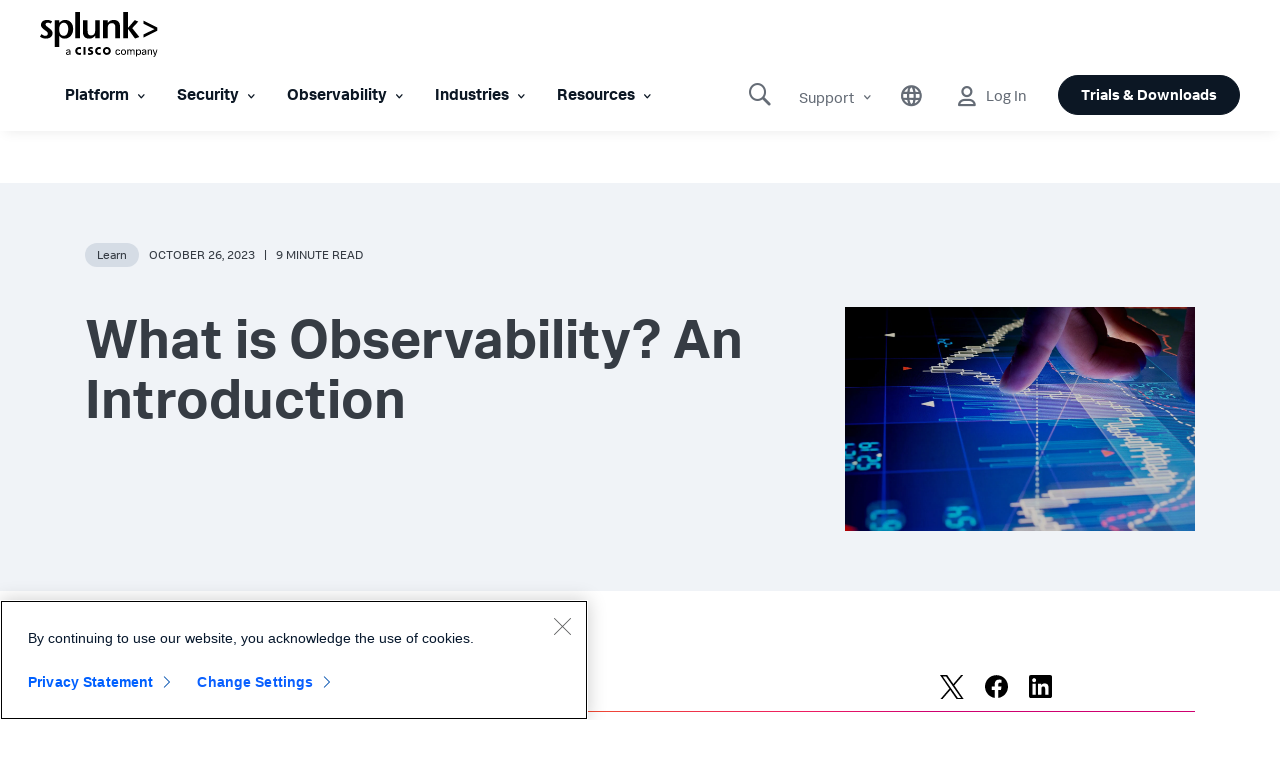

--- FILE ---
content_type: text/html;charset=utf-8
request_url: https://www.splunk.com/en_us/blog/learn/observability.html
body_size: 47345
content:

<!DOCTYPE HTML>
<html lang="en">
    <head>
	<!-- Loading Page Metadata -->
	
    <meta charset="UTF-8"/>
    <meta http-equiv="Content-Type" content="text/html; charset=utf-8"/>
	<meta http-equiv="encoding" content="utf-8"/>
    <meta http-equiv="X-UA-Compatible" content="IE=Edge"/>
    <title>What is Observability? An Introduction | Splunk</title>
    <meta name="viewport" content="width=device-width, initial-scale=1, maximum-scale=1"/>
    <meta name="description" content="In this blog post, we&#39;ll look at definitions, best practices, and key concepts around Observability in IT."/>
    <meta name="google-site-verification" content="FkgQj_Q2EMJDeZ-2L2s3ZUkxjg4IBuH3r22EhfJgsgw"/>
    <!-- Open Graph Meta Tags -->
    <meta property="og:type" content="website"/>
    <meta property="og:url" content="https://www.splunk.com/en_us/blog/learn/observability.html"/>
    <meta property="og:title" content="What is Observability? An Introduction | Splunk"/>
    <meta property="og:description" content="In this blog post, we&#39;ll look at definitions, best practices, and key concepts around Observability in IT."/>
    <meta property="og:image" content="https://www.splunk.com/content/dam/splunk-blogs/images/en_us/2023/10/observability.jpg"/>
    <meta property="og:site_name" content="Splunk"/>
    <meta property="og:locale" content="en_US"/>
    <!-- Twitter Meta Tags -->
    <meta name="twitter:card" content="summary"/>
    <meta name="twitter:title" content="What is Observability? An Introduction | Splunk"/>
    <meta name="twitter:description" content="In this blog post, we&#39;ll look at definitions, best practices, and key concepts around Observability in IT."/>
    <meta name="twitter:image" content="https://www.splunk.com/content/dam/splunk-blogs/images/en_us/2023/10/observability.jpg"/>
    <meta name="twitter:URL" content="https://www.splunk.com/en_us/blog/learn/observability.html"/>
    <script>
// akam-sw.js install script version 1.3.6
"serviceWorker"in navigator&&"find"in[]&&function(){var e=new Promise(function(e){"complete"===document.readyState||!1?e():(window.addEventListener("load",function(){e()}),setTimeout(function(){"complete"!==document.readyState&&e()},1e4))}),n=window.akamServiceWorkerInvoked,r="1.3.6";if(n)aka3pmLog("akam-setup already invoked");else{window.akamServiceWorkerInvoked=!0,window.aka3pmLog=function(){window.akamServiceWorkerDebug&&console.log.apply(console,arguments)};function o(e){(window.BOOMR_mq=window.BOOMR_mq||[]).push(["addVar",{"sm.sw.s":e,"sm.sw.v":r}])}var i="/akam-sw.js",a=new Map;navigator.serviceWorker.addEventListener("message",function(e){var n,r,o=e.data;if(o.isAka3pm)if(o.command){var i=(n=o.command,(r=a.get(n))&&r.length>0?r.shift():null);i&&i(e.data.response)}else if(o.commandToClient)switch(o.commandToClient){case"enableDebug":window.akamServiceWorkerDebug||(window.akamServiceWorkerDebug=!0,aka3pmLog("Setup script debug enabled via service worker message"),v());break;case"boomerangMQ":o.payload&&(window.BOOMR_mq=window.BOOMR_mq||[]).push(o.payload)}aka3pmLog("akam-sw message: "+JSON.stringify(e.data))});var t=function(e){return new Promise(function(n){var r,o;r=e.command,o=n,a.has(r)||a.set(r,[]),a.get(r).push(o),navigator.serviceWorker.controller&&(e.isAka3pm=!0,navigator.serviceWorker.controller.postMessage(e))})},c=function(e){return t({command:"navTiming",navTiming:e})},s=null,m={},d=function(){var e=i;return s&&(e+="?othersw="+encodeURIComponent(s)),function(e,n){return new Promise(function(r,i){aka3pmLog("Registering service worker with URL: "+e),navigator.serviceWorker.register(e,n).then(function(e){aka3pmLog("ServiceWorker registration successful with scope: ",e.scope),r(e),o(1)}).catch(function(e){aka3pmLog("ServiceWorker registration failed: ",e),o(0),i(e)})})}(e,m)},g=navigator.serviceWorker.__proto__.register;if(navigator.serviceWorker.__proto__.register=function(n,r){return n.includes(i)?g.call(this,n,r):(aka3pmLog("Overriding registration of service worker for: "+n),s=new URL(n,window.location.href),m=r,navigator.serviceWorker.controller?new Promise(function(n,r){var o=navigator.serviceWorker.controller.scriptURL;if(o.includes(i)){var a=encodeURIComponent(s);o.includes(a)?(aka3pmLog("Cancelling registration as we already integrate other SW: "+s),navigator.serviceWorker.getRegistration().then(function(e){n(e)})):e.then(function(){aka3pmLog("Unregistering existing 3pm service worker"),navigator.serviceWorker.getRegistration().then(function(e){e.unregister().then(function(){return d()}).then(function(e){n(e)}).catch(function(e){r(e)})})})}else aka3pmLog("Cancelling registration as we already have akam-sw.js installed"),navigator.serviceWorker.getRegistration().then(function(e){n(e)})}):g.call(this,n,r))},navigator.serviceWorker.controller){var u=navigator.serviceWorker.controller.scriptURL;u.includes("/akam-sw.js")||u.includes("/akam-sw-preprod.js")||u.includes("/threepm-sw.js")||(aka3pmLog("Detected existing service worker. Removing and re-adding inside akam-sw.js"),s=new URL(u,window.location.href),e.then(function(){navigator.serviceWorker.getRegistration().then(function(e){m={scope:e.scope},e.unregister(),d()})}))}else e.then(function(){window.akamServiceWorkerPreprod&&(i="/akam-sw-preprod.js"),d()});if(window.performance){var w=window.performance.timing,l=w.responseEnd-w.responseStart;c(l)}e.then(function(){t({command:"pageLoad"})});var k=!1;function v(){window.akamServiceWorkerDebug&&!k&&(k=!0,aka3pmLog("Initializing debug functions at window scope"),window.aka3pmInjectSwPolicy=function(e){return t({command:"updatePolicy",policy:e})},window.aka3pmDisableInjectedPolicy=function(){return t({command:"disableInjectedPolicy"})},window.aka3pmDeleteInjectedPolicy=function(){return t({command:"deleteInjectedPolicy"})},window.aka3pmGetStateAsync=function(){return t({command:"getState"})},window.aka3pmDumpState=function(){aka3pmGetStateAsync().then(function(e){aka3pmLog(JSON.stringify(e,null,"\t"))})},window.aka3pmInjectTiming=function(e){return c(e)},window.aka3pmUpdatePolicyFromNetwork=function(){return t({command:"pullPolicyFromNetwork"})})}v()}}();</script>
<script defer="defer" type="text/javascript" src="/.rum/@adobe/helix-rum-js@%5E2/dist/rum-standalone.js"></script>
<link rel="canonical" href="https://www.splunk.com/en_us/blog/learn/observability.html"/>
    
        <link rel="alternate" href="https://www.splunk.com/en_us/blog/learn/observability.html" hreflang="x-default"/>
    
        <link rel="alternate" href="https://www.splunk.com/en_us/blog/learn/observability.html" hreflang="en"/>
    
        <link rel="alternate" href="https://www.splunk.com/fr_fr/blog/learn/observability.html" hreflang="fr"/>
    

    <!--  Index Configuration -->
    
    
    <meta name="application-name" content="Splunk"/>
    <meta name="msapplication-TileColor" content="#FFFFFF"/>

    
        <link rel="preconnect" href="https://www.google-analytics.com"/>
        <link rel="preconnect" href="https://www.googletagmanager.com"/>
        <link rel="preconnect" href="https://geolocation.onetrust.com"/>
        <link rel="dns-prefetch" href="https://www.google-analytics.com"/>
        <link rel="dns-prefetch" href="https://www.googletagmanager.com"/>
        <link rel="dns-prefetch" href="https://geolocation.onetrust.com"/>
    


	

    
        <script> var splunkMeta = {"site":{"language":"en","environment":"prod","siteName":"splunk-blogs"},"page":{"modifiedDate":"07-01-2025","template":"Splunk WWW - Blogs Detail Page Template","assetType":"N/A","productArea":"N/A","originalPublishDate":"10-26-2023","urlPath":"https://www.splunk.com/en_us/blog/learn/observability.html","freeSplunkButton":"/en_us/download.html","blogAuthorName":"Stephen Watts","blogPromoCard":"APM Gartner Magic Quadrant","blogCategory":"Learn","blogBylineDate":"October 26, 2023","campaignGroup":"N/A","containForm":"no","pageOwner":"blog"}};</script>
    

    
        <script type="application/ld+json">{"@context":"https://schema.org","type":"WebSite","url":"https://www.splunk.com/","potentialAction":{"type":"SearchAction","target":"http://www.splunk.com/en_us/search.html?query={search_term_string}","query-input":"required name=search_term_string"}}</script>
    

    



	<!-- Loading favicons -->
	
   	<link rel="apple-touch-icon-precomposed" sizes="57x57" href="/content/dam/splunk2/images/icons/favicons/apple-touch-icon-57x57.png"/>
	<link rel="apple-touch-icon-precomposed" sizes="114x114" href="/content/dam/splunk2/images/icons/favicons/apple-touch-icon-114x114.png"/>
	<link rel="apple-touch-icon-precomposed" sizes="72x72" href="/content/dam/splunk2/images/icons/favicons/apple-touch-icon-72x72.png"/>
	<link rel="apple-touch-icon-precomposed" sizes="144x144" href="/content/dam/splunk2/images/icons/favicons/apple-touch-icon-144x144.png"/>
	<link rel="apple-touch-icon-precomposed" sizes="60x60" href="/content/dam/splunk2/images/icons/favicons/apple-touch-icon-60x60.png"/>
	<link rel="apple-touch-icon-precomposed" sizes="120x120" href="/content/dam/splunk2/images/icons/favicons/apple-touch-icon-120x120.png"/>
	<link rel="apple-touch-icon-precomposed" sizes="76x76" href="/content/dam/splunk2/images/icons/favicons/apple-touch-icon-76x76.png"/>
	<link rel="apple-touch-icon-precomposed" sizes="152x152" href="/content/dam/splunk2/images/icons/favicons/apple-touch-icon-152x152.png"/>
	<link rel="icon" type="image/png" href="/content/dam/splunk2/images/icons/favicons/favicon-196x196.png" sizes="196x196"/>
	<link rel="icon" type="image/png" href="/content/dam/splunk2/images/icons/favicons/favicon-96x96.png" sizes="96x96"/>
	<link rel="icon" type="image/png" href="/content/dam/splunk2/images/icons/favicons/favicon-32x32.png" sizes="32x32"/>
	<link rel="icon" type="image/png" href="/content/dam/splunk2/images/icons/favicons/favicon-16x16.png" sizes="16x16"/>
	<link rel="icon" type="image/png" href="/content/dam/splunk2/images/icons/favicons/favicon-128.png" sizes="128x128"/>
	<link rel="shortcut icon" type="image/x-icon" href="/content/dam/splunk2/images/icons/favicons/favicon.ico"/>
	<meta name="msapplication-TileImage" content="/content/dam/splunk2/images/icons/favicons/mstile-144x144.png"/>
	<meta name="msapplication-square70x70logo" content="/content/dam/splunk2/images/icons/favicons/mstile-70x70.png"/>
	<meta name="msapplication-square150x150logo" content="/content/dam/splunk2/images/icons/favicons/mstile-150x150.png"/>
	<meta name="msapplication-wide310x150logo" content="/content/dam/splunk2/images/icons/favicons/mstile-310x150.png"/>
	<meta name="msapplication-square310x310logo" content="/content/dam/splunk2/images/icons/favicons/mstile-310x310.png"/>

	
		<script>
	window.dataLayer = window.dataLayer || [];
    var reactComponents = [];
</script>
		
		
		<style>.async-hide { opacity: 0 !important} </style>
		<script>(function(a,s,y,n,c,h,i,d,e){s.className+=' '+y;h.start=1*new Date; h.end=i=function(){s.className=s.className.replace(RegExp(' ?'+y),'')}; (a[n]=a[n]||[]).hide=h;setTimeout(function(){i();h.end=null},c);h.timeout=c; })(window,document.documentElement,'async-hide','dataLayer',4000, {'GTM-N4QZZ4H':true});</script>
		 <script> (function(i,s,o,g,r,a,m){i['GoogleAnalyticsObject']=r;i[r]=i[r]||function(){ (i[r].q=i[r].q||[]).push(arguments)},i[r].l=1*new Date();a=s.createElement(o), m=s.getElementsByTagName(o)[0];a.async=1;a.src=g;m.parentNode.insertBefore(a,m) })(window,document,'script','https://www.google-analytics.com/analytics.js','ga'); ga('create', 'UA-399680-1', 'auto', {allowLinker: true}); ga('require', 'GTM-N4QZZ4H'); </script> 
	
	

		
   <!-- Google Tag Manager -->
   <script>
      (function(w,d,s,l,i){w[l]=w[l]||[];w[l].push({'gtm.start':
      new Date().getTime(),event:'gtm.js'});var f=d.getElementsByTagName(s)[0],
      j=d.createElement(s),dl=l!='dataLayer'?'&l='+l:'';j.async=true;j.src=
      '//www.googletagmanager.com/gtm.js?id='+i+dl+ '&amp';f.parentNode.insertBefore(j,f);
      })(window,document,'script','dataLayer','GTM-TPV7TP');
   </script>
  <!-- End Google Tag Manager -->

	
	
	

	



	
	
        
    
<link rel="stylesheet" href="/etc.clientlibs/splunk/core/clientlibs/clientlib-grid.lc-bb713072b5976d261787ea0ad0a332b1-lc.min.css" type="text/css">
<link rel="stylesheet" href="/etc.clientlibs/splunk/core/clientlibs/clientlib-site.lc-4edc0a046f670e8b789e4a134e72e37f-lc.min.css" type="text/css">
<link rel="stylesheet" href="/etc.clientlibs/splunk/core/clientlibs/clientlib-blogsDetailPage.lc-499346a78f69a237881a8cb1e86a4b07-lc.min.css" type="text/css">



    
    
    
    



    



    
        <script type="text/javascript">
            var siteConfig= {"loginUrl":"/saml/login","logoutUrl":"/api/bin/sso/logout?module=sso_logout","splunkSubSignUp":"https://www.splunk.com/page/sign_up","eulaCheck":"/bin/splunk/eulaservices","authCheckUrl":"/api/bin/user/info","activityUrl":"/api/bin/user/dlactivity","ajax_sendtoeloqua":"/index.php?module=users&func=ajax_sendtoeloqua","cloudtrial":"/api/bin/product/cloudtrial","calculator":"/bin/splunk/create-calculator","eulaservices":"/api/bin/splunk/eulaservices","ucd_endpoint":"/api/bin/splunk/ucd","contact_endpoint":"/api/bin/lead/contact","location_endpoint":"/api/bin/user/location","user_info_endpoint":"/api/bin/user/info"};
        </script>
    



<script type="text/javascript">
    var featureFlagMktoRestEnable = {"mktoRestEnable": true};
</script>
<script type="text/javascript">
    var featureFlagWebApiHostEnable = {"webApiHostEnable": true};
</script>

    <script src="https://cdn.signalfx.com/o11y-gdi-rum/latest/splunk-otel-web.js" crossorigin="anonymous"></script>
    <script src="https://cdn.signalfx.com/o11y-gdi-rum/latest/splunk-otel-web-session-recorder.js" crossorigin="anonymous"></script>
    <script>
        if(!/^((?!chrome|android).)*safari/i.test(navigator.userAgent)){
           // RUM TRACING:
           SplunkRum.init({
               realm: "us1",
               rumAccessToken: "_eGy6DzWJw7ANofendg4JA",
               applicationName: "WWW-WEBMKT-AEM:splunk-blogs:en_us:NONE:observability:blog",
               deploymentEnvironment: "WMD-PROD-PUBLISH"
           });
           // RUM REPLAY:
           SplunkSessionRecorder.init({
               realm: "us1",
               rumAccessToken: "_eGy6DzWJw7ANofendg4JA"
           });
        }
    </script>


	
    
    
    
        
    
<script src="/etc.clientlibs/splunk/core/clientlibs/clientlib-jquery.lc-9e8acb3cead9772942348e632e209820-lc.min.js"></script>



    

	
    
    

    

    

<script type="text/javascript">
            if ( !window.CQ_Analytics ) {
                window.CQ_Analytics = {};
            }
            if ( !CQ_Analytics.TestTarget ) {
                CQ_Analytics.TestTarget = {};
            }
            CQ_Analytics.TestTarget.clientCode = 'splunk';
            CQ_Analytics.TestTarget.currentPagePath = '\/content\/splunk\u002Dblogs\/en_us\/category\/learn\/observability';
        </script>
    <script src="/etc.clientlibs/cq/testandtarget/clientlibs/testandtarget/parameters.lc-775c9eb7ff4c48025fbe3d707bcf5f55-lc.min.js"></script>
<script src="/etc.clientlibs/clientlibs/granite/jquery.lc-7842899024219bcbdb5e72c946870b79-lc.min.js"></script>
<script src="/etc.clientlibs/cq/personalization/clientlib/personalization/integrations/commons.lc-5370019fd157d93202ac2d6f771f04b8-lc.min.js"></script>
<script src="/etc.clientlibs/cq/testandtarget/clientlibs/testandtarget/atjs-integration.lc-401aa9ea1dd109fe7762186a74ae6c2b-lc.min.js"></script>


    
    
    

	<script>
        !function(e,t){"object"==typeof exports&&"undefined"!=typeof module?module.exports=t():"function"==typeof define&&define.amd?define(t):(e=e||self,function(){var n=e.Cookies,r=e.Cookies=t();r.noConflict=function(){return e.Cookies=n,r}}())}(this,function(){"use strict";function e(e){for(var t=1;t<arguments.length;t++){var n=arguments[t];for(var r in n)e[r]=n[r]}return e}var t={read:function(e){return e.replace(/(%[\dA-F]{2})+/gi,decodeURIComponent)},write:function(e){return encodeURIComponent(e).replace(/%(2[346BF]|3[AC-F]|40|5[BDE]|60|7[BCD])/g,decodeURIComponent)}};return function n(r,o){function i(t,n,i){if("undefined"!=typeof document){"number"==typeof(i=e({},o,i)).expires&&(i.expires=new Date(Date.now()+864e5*i.expires)),i.expires&&(i.expires=i.expires.toUTCString()),t=encodeURIComponent(t).replace(/%(2[346B]|5E|60|7C)/g,decodeURIComponent).replace(/[()]/g,escape),n=r.write(n,t);var c="";for(var u in i)i[u]&&(c+="; "+u,!0!==i[u]&&(c+="="+i[u].split(";")[0]));return document.cookie=t+"="+n+c}}return Object.create({set:i,get:function(e){if("undefined"!=typeof document&&(!arguments.length||e)){for(var n=document.cookie?document.cookie.split("; "):[],o={},i=0;i<n.length;i++){var c=n[i].split("="),u=c.slice(1).join("=");'"'===u[0]&&(u=u.slice(1,-1));try{var f=t.read(c[0]);if(o[f]=r.read(u,f),e===f)break}catch(e){}}return e?o[e]:o}},remove:function(t,n){i(t,"",e({},n,{expires:-1}))},withAttributes:function(t){return n(this.converter,e({},this.attributes,t))},withConverter:function(t){return n(e({},this.converter,t),this.attributes)}},{attributes:{value:Object.freeze(o)},converter:{value:Object.freeze(r)}})}(t,{path:"/"})});
        if(Cookies.get('WEBID')===undefined && Cookies.get('fed.IsLoggedIn')==='1' && Cookies.get('wcmmode')===undefined && document.getElementById("sharedglobalheader")===null){
            window.location.href= "/saml/login?redirecturl="+encodeURIComponent(window.location.href);
        }
    </script>

<script>(window.BOOMR_mq=window.BOOMR_mq||[]).push(["addVar",{"rua.upush":"false","rua.cpush":"true","rua.upre":"false","rua.cpre":"true","rua.uprl":"false","rua.cprl":"false","rua.cprf":"false","rua.trans":"SJ-b98ee366-e6e3-4e5c-a8ec-385cd5e99b42","rua.cook":"false","rua.ims":"false","rua.ufprl":"false","rua.cfprl":"true","rua.isuxp":"false","rua.texp":"norulematch","rua.ceh":"false","rua.ueh":"false","rua.ieh.st":"0"}]);</script>
                              <script>!function(e){var n="https://s.go-mpulse.net/boomerang/";if("False"=="True")e.BOOMR_config=e.BOOMR_config||{},e.BOOMR_config.PageParams=e.BOOMR_config.PageParams||{},e.BOOMR_config.PageParams.pci=!0,n="https://s2.go-mpulse.net/boomerang/";if(window.BOOMR_API_key="M7Q82-FTRNS-TEZ4E-UCSZ2-NQJ9C",function(){function e(){if(!o){var e=document.createElement("script");e.id="boomr-scr-as",e.src=window.BOOMR.url,e.async=!0,i.parentNode.appendChild(e),o=!0}}function t(e){o=!0;var n,t,a,r,d=document,O=window;if(window.BOOMR.snippetMethod=e?"if":"i",t=function(e,n){var t=d.createElement("script");t.id=n||"boomr-if-as",t.src=window.BOOMR.url,BOOMR_lstart=(new Date).getTime(),e=e||d.body,e.appendChild(t)},!window.addEventListener&&window.attachEvent&&navigator.userAgent.match(/MSIE [67]\./))return window.BOOMR.snippetMethod="s",void t(i.parentNode,"boomr-async");a=document.createElement("IFRAME"),a.src="about:blank",a.title="",a.role="presentation",a.loading="eager",r=(a.frameElement||a).style,r.width=0,r.height=0,r.border=0,r.display="none",i.parentNode.appendChild(a);try{O=a.contentWindow,d=O.document.open()}catch(_){n=document.domain,a.src="javascript:var d=document.open();d.domain='"+n+"';void(0);",O=a.contentWindow,d=O.document.open()}if(n)d._boomrl=function(){this.domain=n,t()},d.write("<bo"+"dy onload='document._boomrl();'>");else if(O._boomrl=function(){t()},O.addEventListener)O.addEventListener("load",O._boomrl,!1);else if(O.attachEvent)O.attachEvent("onload",O._boomrl);d.close()}function a(e){window.BOOMR_onload=e&&e.timeStamp||(new Date).getTime()}if(!window.BOOMR||!window.BOOMR.version&&!window.BOOMR.snippetExecuted){window.BOOMR=window.BOOMR||{},window.BOOMR.snippetStart=(new Date).getTime(),window.BOOMR.snippetExecuted=!0,window.BOOMR.snippetVersion=12,window.BOOMR.url=n+"M7Q82-FTRNS-TEZ4E-UCSZ2-NQJ9C";var i=document.currentScript||document.getElementsByTagName("script")[0],o=!1,r=document.createElement("link");if(r.relList&&"function"==typeof r.relList.supports&&r.relList.supports("preload")&&"as"in r)window.BOOMR.snippetMethod="p",r.href=window.BOOMR.url,r.rel="preload",r.as="script",r.addEventListener("load",e),r.addEventListener("error",function(){t(!0)}),setTimeout(function(){if(!o)t(!0)},3e3),BOOMR_lstart=(new Date).getTime(),i.parentNode.appendChild(r);else t(!1);if(window.addEventListener)window.addEventListener("load",a,!1);else if(window.attachEvent)window.attachEvent("onload",a)}}(),"".length>0)if(e&&"performance"in e&&e.performance&&"function"==typeof e.performance.setResourceTimingBufferSize)e.performance.setResourceTimingBufferSize();!function(){if(BOOMR=e.BOOMR||{},BOOMR.plugins=BOOMR.plugins||{},!BOOMR.plugins.AK){var n="true"=="true"?1:0,t="",a="clnrfv3io66fs2ill6xq-f-361a4827f-clientnsv4-s.akamaihd.net",i="false"=="true"?2:1,o={"ak.v":"39","ak.cp":"640520","ak.ai":parseInt("418654",10),"ak.ol":"0","ak.cr":9,"ak.ipv":4,"ak.proto":"h2","ak.rid":"14cddbfc","ak.r":35414,"ak.a2":n,"ak.m":"a","ak.n":"essl","ak.bpcip":"18.219.18.0","ak.cport":59452,"ak.gh":"104.119.188.85","ak.quicv":"","ak.tlsv":"tls1.3","ak.0rtt":"","ak.0rtt.ed":"","ak.csrc":"-","ak.acc":"","ak.t":"1762353071","ak.ak":"hOBiQwZUYzCg5VSAfCLimQ==RxSQymPDpVEjSI0KvrHAdzIMNYx7GwIP8vvkOj3GjLNr5unkID+yRJUt6/zD80iWEMqbw/u16IBfb4lc49VDbDyaW/gIDdQf4Iz/TM7dx26Z9D/odvQLidcjczFHJ0pvEL1sHdXk9ATEy2TEC/yxKk6JNfR02Xs4/QN36XeMUXA8Xmz1nS2MiFz3LDCI8yMKjnFHaYmwAocCdwjy/[base64]","ak.pv":"286","ak.dpoabenc":"","ak.tf":i};if(""!==t)o["ak.ruds"]=t;var r={i:!1,av:function(n){var t="http.initiator";if(n&&(!n[t]||"spa_hard"===n[t]))o["ak.feo"]=void 0!==e.aFeoApplied?1:0,BOOMR.addVar(o)},rv:function(){var e=["ak.bpcip","ak.cport","ak.cr","ak.csrc","ak.gh","ak.ipv","ak.m","ak.n","ak.ol","ak.proto","ak.quicv","ak.tlsv","ak.0rtt","ak.0rtt.ed","ak.r","ak.acc","ak.t","ak.tf"];BOOMR.removeVar(e)}};BOOMR.plugins.AK={akVars:o,akDNSPreFetchDomain:a,init:function(){if(!r.i){var e=BOOMR.subscribe;e("before_beacon",r.av,null,null),e("onbeacon",r.rv,null,null),r.i=!0}return this},is_complete:function(){return!0}}}}()}(window);</script></head>
    <body lang="en_US" data-is-mode-edit="false" class="blog-details-page page basicpage blogDetailsTemplate locale_en_us region_NA  " data-sub-site-name="blogs">
        <div id="panel-sharer-overlay" class="hide"></div>            
    	
<!-- Region Info -->
<div class="d-done user-region"></div>

<!-- Download Page Info -->


<!-- Mobile Thankyou Page Info -->


<!-- Detect Cookie -->

	<div class="d-done detect-cookie" data-check-cookie="true" data-auth-url="https://login.splunk.com/?module=roles&amp;func=showloginform"></div>


    
<script src="/etc.clientlibs/splunk/core/clientlibs/clientlib-auth.lc-84ba38629e0b5770c4c151cf2f1f8285-lc.min.js"></script>




    	
	    	<!-- Include GTM NOSCRIPT -->
	    	
	<!-- Google Tag Manager (noscript) -->
    <noscript><iframe src="https://www.googletagmanager.com/ns.html?id=GTM-TPV7TP&amp" height="0" width="0" style="display:none;visibility:hidden"></iframe></noscript>
    <!-- End Google Tag Manager (noscript) -->

    	
        <!--Skip to main content-->
        <div class="skipMainContent">
            <a data-track-analytics="true" href="#splunk-main-content" class="skipMainContent__link splunk-btn sp-btn-borderless" tabindex="0">
                
            </a>
        </div>
        <!--skip to main content ends-->
        
        
            



            
<div class="globalcomponent-enabler-header globalcomponent-enabler base-component parbase">
   
     
        

    


    <!-- keep following calss for in pageNav to work. -->
    

    
    
    
    



	
	
	    <div class="alternate-links">
          <ul class="navbar-nav dropdown-menu cm-dropdown icon-flyout">
   			 
                <li class="nav-item">
                  <a class="topnav nav-link" data-track-analytics="true" href="https://www.splunk.com/de_de" target="_self" id="Top_Nav-Language-Deutsch">Deutsch</a>
                </li>
  			  
                <li class="nav-item">
                  <a class="topnav nav-link" data-track-analytics="true" href="https://www.splunk.com/fr_fr/blog/learn/observability.html" target="_self" id="Top_Nav-Language-Francais">Francais</a>
                </li>
  			  
                <li class="nav-item">
                  <a class="topnav nav-link" data-track-analytics="true" href="https://www.splunk.com/ja_jp" target="_self" id="Top_Nav-Language-日本語">日本語</a>
                </li>
  			  
                <li class="nav-item">
                  <a class="topnav nav-link" data-track-analytics="true" href="https://www.splunk.com/ko_kr" target="_self" id="Top_Nav-Language-한국어">한국어</a>
                </li>
  			  
                <li class="nav-item">
                  <a class="topnav nav-link" data-track-analytics="true" href="https://www.splunk.com/zh_cn" target="_self" id="Top_Nav-Language-中文">中文</a>
                </li>
  			  
                <li class="nav-item">
                  <a class="topnav nav-link" data-track-analytics="true" href="https://www.splunk.com/zh_tw" target="_self" id="Top_Nav-Language-繁體中文">繁體中文</a>
                </li>
  			  
          </ul>
        </div>
		
		<div class="xfpage page basicpage">
<div class="xf-content-height">
    


<div class="aem-Grid aem-Grid--12 aem-Grid--default--12 ">
    
    <div class="responsivegrid aem-GridColumn aem-GridColumn--default--12">


<div class="aem-Grid aem-Grid--12 aem-Grid--default--12 ">
    
    <div class="header base-component parbase aem-GridColumn aem-GridColumn--default--12">
   
     
        

    


    <!-- keep following calss for in pageNav to work. -->
    

    
    
    
    


<!-- Free Splunk iFrame START -->

    <!-- Checking if page is Production or not to include specific libraries -->
    
        <span id="freeSplunkSrc" data-src-freesplunk-1="//account.splunk.com/sign-up/js/xcomponent.min.js" data-src-freesplunk-2="//account.splunk.com/sign-up/js/splunk-xcomponent.js"></span>
    
    
    <!--iFrame Modal-->
    <div id="iframe-modal" class="modal fade overlay-form-modal" role="dialog">
        <div id="header-signup-xcomp" class="overlay-form overlay" style="margin-right:-450px;"></div>
    </div>

<!-- Free Splunk iFrame END -->

<div class="global-header-v2-wrapper global-header-V3 isNotSharedRequest">
     <span style="display: none;">false</span>
	<input type="hidden" id="userSessionInfoServlet" data-url-value="/api/bin/user/info"/>
	
	
    

    
    
    
    
    
<link rel="stylesheet" href="/etc.clientlibs/splunk/core/components/content/global-nav/header/v2/header/clientlibs.lc-947808c788bd8febd93ec643581bcf71-lc.min.css" type="text/css">



    
	
	
        
        <div class="splunk-header-v2 splunk-header-v2-desktop  notsharedglobalheader">
            <nav class="navbar navbar-expand-lg splunk-navbar navbar-fixed-top">
                
                    <div class="container-fluid no-padding top-nav custom-masthead">
                        
                        <div class="navbar-header">
                            <a data-track-analytics="true" class="navbar-brand topnav" href="https://www.splunk.com" target="_self">
                                <span class="logo-wrapper">
                                    <img class="splunk-logo logo-image" src="/content/dam/splunk2/en_us/images/icon-library/footer/logo-splunk-corp-rgb-k-web.svg" alt="logo"/>
                                    <span class="sr-only">logo</span>
                                </span>
                            </a>
                            
                        </div>
                        

                        
                        <ul class="navbar-nav navbar-right navbar-right-mobile">
                            

                            
                                
   
     
        

    


    <!-- keep following calss for in pageNav to work. -->
    

    
    
    
    




     
	
     
     
          
           

	

	<li class="nav-item-component mega-menu-nav navItem-right Support">

		 
	    
	    
	     
	    <div class="navItem flyout-navItem">
	        <a data-track-analytics="true" class="navItem-link" href="#" disabled="disabled" aria-expanded="false" aria-haspopup="true">Support
	            <span class="splunk-icon icon-chevron-down"></span>
	        </a>
		</div>

         
        

		 
		<div class="flyoutWrapper version1BS4">
			<div class="subnav-container">
				
   
     
        

    


    <!-- keep following calss for in pageNav to work. -->
    

    
    
    

    


  
    
        
     	
        
        
        
        
          
          
<!-- start of left container -->


<!-- start of right container -->


<!-- start of standalone container -->
<div class="subnav__standalone splunk-color splunk2-background-white">
	<div class="subnav__standalone-item">
		<div class="subnav__standalone-item-list">
			
			<div><div class="list-item base-component parbase">
   
     
        

    


    <!-- keep following calss for in pageNav to work. -->
    

    
    <div class="desktop-spacer-top-margin-none desktop-spacer-bottom-margin-none
      mobile-spacer-top-margin-none mobile-spacer-bottom-margin-none
       
      
      
       
       default speakerDetail-spacer" style="
        --data--authored-margintop-desktop: ;
        --data--authored-margintop-mobile: ;
        --data--authored-marginbottom-desktop: ;
        --data--authored-marginbottom-mobile: ;
        --data--authored-marginleft-desktop: ;
        --data--authored-marginleft-mobile: ;
        --data--authored-marginright-desktop: ;
        --data--authored-marginright-mobile: ;
      ">

        
    



      

      
      
            
            

  

  
    
    
      <div class="LegacyVersion feature-listitem leftIconPosition   ">
        


<div class="feature-content secondary-header ">
    
	
		
	
</div>
<div class="content-body headerTest ">
    <ul class="list__items  ">
	    
	        <li>
	            
	            <div class="list-details">
					
						<a href="/en_us/customer-success/support-programs.html" target="_self" data-track-analytics="true" class="ga-cta  list-detail-hotspot">
					
						<div class="splunk2-h5 sub_h5"> <!--sub_h5 class will act as subsitute for h5 WWW-19201-->
							
								<div class="list-detail-hotspot-cta splunk-btn sp-btn-borderless sp-btn-darkGray list-cta">
									Customer Support
								</div>
							
							
							
						</div>
						
					
						</a>
					
	            </div>
	        </li>            
	    
	        <li>
	            
	            <div class="list-details">
					
						<a href="https://splunk.my.site.com/customer/s" target="_blank" data-track-analytics="true" class="ga-cta  list-detail-hotspot" rel="noopener">
					
						<div class="splunk2-h5 sub_h5"> <!--sub_h5 class will act as subsitute for h5 WWW-19201-->
							
								<div class="list-detail-hotspot-cta splunk-btn sp-btn-borderless sp-btn-darkGray list-cta">
									Support Portal
								</div>
							
							
							
						</div>
						
					
						</a>
					
	            </div>
	        </li>            
	    
	        <li>
	            
	            <div class="list-details">
					
						<a href="/en_us/about-splunk/contact-us.html#customer-support" target="_self" data-track-analytics="true" class="ga-cta  list-detail-hotspot">
					
						<div class="splunk2-h5 sub_h5"> <!--sub_h5 class will act as subsitute for h5 WWW-19201-->
							
								<div class="list-detail-hotspot-cta splunk-btn sp-btn-borderless sp-btn-darkGray list-cta">
									Contact Us
								</div>
							
							
							
						</div>
						
					
						</a>
					
	            </div>
	        </li>            
	    
	        <li>
	            
	            <div class="list-details">
					
						<a href="https://community.splunk.com/t5/Splunk-Answers/ct-p/en-us-splunk-answers" target="_blank" data-track-analytics="true" class="ga-cta  list-detail-hotspot" rel="noopener">
					
						<div class="splunk2-h5 sub_h5"> <!--sub_h5 class will act as subsitute for h5 WWW-19201-->
							
								<div class="list-detail-hotspot-cta splunk-btn sp-btn-borderless sp-btn-darkGray list-cta">
									Splunk Answers
								</div>
							
							
							
						</div>
						
					
						</a>
					
	            </div>
	        </li>            
	    
	        <li>
	            
	            <div class="list-details">
					
						<a href="/en_us/products/system-status.html" target="_self" data-track-analytics="true" class="ga-cta  list-detail-hotspot">
					
						<div class="splunk2-h5 sub_h5"> <!--sub_h5 class will act as subsitute for h5 WWW-19201-->
							
								<div class="list-detail-hotspot-cta splunk-btn sp-btn-borderless sp-btn-darkGray list-cta">
									System Status
								</div>
							
							
							
						</div>
						
					
						</a>
					
	            </div>
	        </li>            
	    
	        <li>
	            
	            <div class="list-details">
					
						<a href="https://www.cisco.com/c/en/us/support/index.html" target="_blank" data-track-analytics="true" class="ga-cta  list-detail-hotspot" rel="noopener">
					
						<div class="splunk2-h5 sub_h5"> <!--sub_h5 class will act as subsitute for h5 WWW-19201-->
							
								<div class="list-detail-hotspot-cta splunk-btn sp-btn-borderless sp-btn-darkGray list-cta">
									Cisco Support
								</div>
							
							
							
						</div>
						
					
						</a>
					
	            </div>
	        </li>            
	    
	        <li>
	            
	            <div class="list-details">
					
						<a href="/en_us/customer-success/appdynamics-support.html" target="_self" data-track-analytics="true" class="ga-cta  list-detail-hotspot">
					
						<div class="splunk2-h5 sub_h5"> <!--sub_h5 class will act as subsitute for h5 WWW-19201-->
							
								<div class="list-detail-hotspot-cta splunk-btn sp-btn-borderless sp-btn-darkGray list-cta">
									AppDynamics Support
								</div>
							
							
							
						</div>
						
					
						</a>
					
	            </div>
	        </li>            
	    
	        <li>
	            
	            <div class="list-details">
					
						<a href="https://advisory.splunk.com/" target="_blank" data-track-analytics="true" class="ga-cta  list-detail-hotspot" rel="noopener">
					
						<div class="splunk2-h5 sub_h5"> <!--sub_h5 class will act as subsitute for h5 WWW-19201-->
							
								<div class="list-detail-hotspot-cta splunk-btn sp-btn-borderless sp-btn-darkGray list-cta">
									Product Security Updates
								</div>
							
							
							
						</div>
						
					
						</a>
					
	            </div>
	        </li>            
	    
	</ul>
	
</div>

      </div>
    
  

  
  
  
  

  
  
      

        <style>
            # + .default {
                margin-top: var(--data--authored-margintop-desktop);
                margin-bottom: var(--data--authored-marginbottom-desktop);
                margin-left: var(--data--authored-marginleft-desktop);
                margin-right: var(--data--authored-marginright-desktop);
            }

            @media (max-width: 767px) {
            # + .default {
                margin-top: var(--data--authored-margintop-mobile);
                margin-bottom: var(--data--authored-marginbottom-mobile);
                margin-left: var(--data--authored-marginleft-mobile);
                margin-right: var(--data--authored-marginright-mobile);
            }
            }
        </style>

    </div>
    
    
   
    
        

    

</div>
</div>
			
		</div>

	</div>
</div>




        
 
    
   
    
        

    


			</div>
		</div>
    </li>    

     


    
   
    
        

    


                            

                            
                            <li class="dropdown focus-enabled nav-item" id="topnav-100011">
                                <a href="#" data-track-analytics="true" class="dropdown-toggle cm-link topnav nav-link" role="button" aria-haspopup="true" aria-expanded="false" id="Top_Nav-Languages">
                                    <span class="splunk-icon icon-expanded-languages-globe">
                                        <span class="sr-only">Languages</span>
                                    </span>
                                </a>
                                
                                <ul class="navbar-nav dropdown-menu cm-dropdown icon-flyout">
                                    
                                    <li class="nav-item">
                                        <a class="topnav nav-link" data-track-analytics="true" href="https://www.splunk.com/de_de" target="_self" id="Top_Nav-Language-Deutsch">Deutsch</a>
                                    </li>
                                
                                    
                                    <li class="nav-item">
                                        <a class="topnav nav-link" data-track-analytics="true" href="https://www.splunk.com/fr_fr" target="_self" id="Top_Nav-Language-Francais">Francais</a>
                                    </li>
                                
                                    
                                    <li class="nav-item">
                                        <a class="topnav nav-link" data-track-analytics="true" href="https://www.splunk.com/ja_jp" target="_self" id="Top_Nav-Language-日本語">日本語</a>
                                    </li>
                                
                                    
                                    <li class="nav-item">
                                        <a class="topnav nav-link" data-track-analytics="true" href="https://www.splunk.com/ko_kr" target="_self" id="Top_Nav-Language-한국어">한국어</a>
                                    </li>
                                
                                    
                                    <li class="nav-item">
                                        <a class="topnav nav-link" data-track-analytics="true" href="https://www.splunk.com/zh_cn" target="_self" id="Top_Nav-Language-中文">中文</a>
                                    </li>
                                
                                    
                                    <li class="nav-item">
                                        <a class="topnav nav-link" data-track-analytics="true" href="https://www.splunk.com/zh_tw" target="_self" id="Top_Nav-Language-繁體中文">繁體中文</a>
                                    </li>
                                </ul>
                                
                            </li>
                            
                            
                            <li class="dropdown focus-enabled nav-item" id="topnav-100012">
                                <a href="#" data-track-analytics="true" class="dropdown-toggle cm-link topnav nav-link" role="button" aria-haspopup="true" aria-expanded="false" id="Top_Nav-">
                                    <div class="splunk-user-avatar hidden">
                                        <span class="loginUserNameIcon"></span>
                                        <span id="loggedinusername"></span>
                                        <span class="splunk-icon icon-chevron-down"></span>
                                    </div>
                                    <span class="splunk-icon icon-expanded-user-icon">
                                        <span class="login-text-tab">
                                            Log In
                                        </span>                                        
                                        <span class="sr-only">Click User Account</span>
                                    </span>

                                </a>

                                <ul id="account" class="dropdown-menu cm-dropdown icon-flyout account focus-enabled has-product-links">
                                    
	                                    <li class="loggedout-user-link">
	                                        
	                                        <a rel="nofollow" id="loginId" data-track-analytics="true" href="https://www.splunk.com/saml/login?module=nav" target="_self" class="topnav">Log In</a>
	                                        
	                                    </li>
	                            	
	                                    <li class="loggedout-user-link">
	                                        
	                                        
	                                        <a id="signId" data-track-analytics="true" href="/en_us/form/sign-up.html" target="_self" class="topnav">Sign Up</a>
	                                    </li>
	                            	
	                                    <li class="loggedin-user-link hidden">
	                                        
	                                        <a rel="nofollow" id="mydashboard" data-track-analytics="true" href="https://www.splunk.com/en_us/my-dashboard.html" target="_self" class="topnav">My Dashboard</a>
	                                        
	                                    </li>
	                            	
	                                    <li class="loggedin-user-link hidden">
	                                        
	                                        <a id="authenticated" data-track-analytics="true" href="https://splunk.my.site.com/customer/s/list-views/cloud-stacks" target="_self" class="topnav" rel="noopener">Instances</a>
	                                        
	                                    </li>
	                            	
	                                    <li class="loggedin-user-link hidden">
	                                        
	                                        <a id="authenticated" data-track-analytics="true" href="https://education.splunk.com/Saba/Web_spf/NA10P2PRD105/app/dashboard" target="_blank" class="topnav" rel="noopener">My Training </a>
	                                        
	                                    </li>
	                            	
	                                    <li class="loggedin-user-link hidden">
	                                        <a rel="noopener" id="logout" data-track-analytics="true" target="_self" href="javascript:clearSessionStorage();deleteCookies('https://www.splunk.com/api/bin/sso/logout?module=sso_logout');" class="topnav">Logout</a>
	                                        
	                                        
	                                    </li>
	                            	
	                            	<li class="product-links-container loggedin-user-link hidden">
	                            		<div class="product-links-header">PRODUCT LOGINS</div>
				                        <ul id="products" class="product-links">
				                            <li class="product-link">
				                                <a data-track-analytics="true" href="https://login.signalfx.com/" target="_self" class="topnav" rel="noopener">Splunk Observability Cloud</a>
				                                   
				                            </li>
				                        
				                            <li class="product-link">
				                                <a data-track-analytics="true" href="https://auth.scs.splunk.com/?amp&_gl=1*k6olpv*_ga_5EPM2P39FV*MTY4NDg3MjYzMS4xNzIuMS4xNjg0ODc0OTUzLjYwLjAuMA.." target="_self" class="topnav" rel="noopener">Splunk Cloud Services</a>
				                                   
				                            </li>
				                        
				                            <li class="product-link">
				                                <a data-track-analytics="true" href="https://login.appdynamics.com/sso/authenticate/" target="_blank" class="topnav" rel="noopener">Splunk AppDynamics</a>
				                                   
				                            </li>
				                        
				                            <li class="product-link">
				                                <a data-track-analytics="true" href="https://portal.victorops.com/membership/#/" target="_blank" class="topnav" rel="noopener">Splunk On-Call</a>
				                                   
				                            </li>
				                        
				                            <li class="product-link">
				                                <a data-track-analytics="true" href="https://monitoring.rigor.com/" target="_blank" class="topnav" rel="noopener">Splunk Synthetic Monitoring</a>
				                                   
				                            </li>
				                        
				                            <li class="product-link">
				                                <a data-track-analytics="true" href="https://optimization.rigor.com/" target="_blank" class="topnav" rel="noopener">Splunk Web Optimization</a>
				                                   
				                            </li>
				                        </ul>
	                        		</li>
                                </ul>

                            </li>
                            
                            <!--Alternate Free Splunk Button-->

                            <li>
                                
                                
                                
                                
                                
                                

                            </li>

                            
                        </ul>
                        
                    </div>
                <!--/* @@@@ SMALL DESKTOP VARIATION Ends-->

                
                    <div class="container-fluid no-padding">
                        
                        <div class="navbar-header bottom-nav">
                            <a data-track-analytics="true" class="navbar-brand topnav" href="https://www.splunk.com" target="_self">
                                <span class="logo-wrapper">
                                    <img class="splunk-logo logo-image" src="/content/dam/splunk2/en_us/images/icon-library/footer/logo-splunk-corp-rgb-k-web.svg" alt="logo"/>
                                    <span class="sr-only">logo</span>
                                </span>
                            </a>
                            
                        </div>
                        
                        <div class="show collapse navbar-collapse justify-content-between align-items-baseline" id="">
                            
                                <ul class="nav navbar-nav navbar-left masthead">
                                    
   
     
        

    


    <!-- keep following calss for in pageNav to work. -->
    

    
    
    
    




     
	
     
           

	

	<li class="nav-item-component mega-menu-nav navItem-left Platform">

		 
	    
	    
	     
	    <div class="navItem flyout-navItem">
	        <a data-track-analytics="true" class="navItem-link" href="#" disabled="disabled" aria-expanded="false" aria-haspopup="true">Platform
	            <span class="splunk-icon icon-chevron-down"></span>
	        </a>
		</div>

         
        

		 
		<div class="flyoutWrapper version2Desktop">
			<div class="subnav-container">
				
   
     
        

    


    <!-- keep following calss for in pageNav to work. -->
    

    
    
    

    


  
    
        
     	
        
        
          
<!-- start of left container -->
<div class="subnav__left splunk-color splunk2-background-gray desktopTemplate">
	<div class="subnav__left-item">
		
			<div class="subnav__left-item-list">
				
				 <div><div class="list-item base-component parbase">
   
     
        

    


    <!-- keep following calss for in pageNav to work. -->
    

    
    
    
    



      

      
              

  
    
      
        <div class="featureListV2Desktop feature-listitem primaryLayout iconAlignTop">
          



<div class="feature-content" data-ctalink="/en_us/products/platform.html" data-ctatarget="_self">
    <div class="list-wrapper">
        <img class="listIcon splunk-image splunk-image-smallericon" src="/content/dam/splunk2/en_us/images/icon-library/color-black/delivery-platform.svg" alt="delivery-platform" loading="lazy"/>
    </div>
    <div class="content-wrapper">
        <a href="/en_us/products/platform.html" class="header ga-cta  featured-content-hotspot" custom-analytics-class=" " data-track-analytics="true">
            <div class="feature-content-hotspot-cta splunk-btn sp-btn-borderless sp-btn-darkGray">Platform </div>
            <div class="list-description">The extensible data platform powers unified security, full-stack observability, and limitless custom applications.</div>
        </a>
        
    </div>
</div>

        </div>
      
      
    
    
  

  

  
  
  
  

  
  
              
      
      

    
   
    
        

    

</div>
</div>
				
			</div>

		
			<div class="subnav__left-item-list">
				
				 <div><div class="list-item base-component parbase">
   
     
        

    


    <!-- keep following calss for in pageNav to work. -->
    

    
    
    
    



      

      
              

  

  
    
      
        <div class="v2DesktopVersion feature-listitem leftIconPosition   hideSendBottomMobileListItem">
          


<div class="feature-content secondary-header hide-sendToBottom__mobile">
    
	
		
	
</div>
<div class="content-body headerTest hide-sendToBottom__mobile">
    <ul class="list__items  items__sendToBottom">
	    
	        <li>
	            <div class="list-wrapper">
	                <img class="listIcon splunk-image splunk-image-smallesticon" src="/content/dam/splunk2/en_us/images/icon-library/navigation/pricing.svg" alt="pricing" loading="lazy"/>
	            </div>
	            <div class="list-details">
					
						<a href="/en_us/products/pricing/platform-pricing.html" target="_self" data-track-analytics="true" class="ga-cta  list-detail-hotspot">
					
						<div class="splunk2-h5 sub_h5"> <!--sub_h5 class will act as subsitute for h5 WWW-19201-->
							
								<div class="list-detail-hotspot-cta splunk-btn sp-btn-borderless sp-btn-darkGray list-cta">
									Pricing
								</div>
							
							
							
						</div>
						
					
						</a>
					
	            </div>
	        </li>            
	    
	        <li>
	            <div class="list-wrapper">
	                <img class="listIcon splunk-image splunk-image-smallesticon" src="/content/dam/splunk2/en_us/images/icon-library/navigation/download.svg" alt="download" loading="lazy"/>
	            </div>
	            <div class="list-details">
					
						<a href="/en_us/download.html" target="_self" data-track-analytics="true" class="ga-cta  list-detail-hotspot">
					
						<div class="splunk2-h5 sub_h5"> <!--sub_h5 class will act as subsitute for h5 WWW-19201-->
							
								<div class="list-detail-hotspot-cta splunk-btn sp-btn-borderless sp-btn-darkGray list-cta">
									Free Trials &amp; Downloads
								</div>
							
							
							
						</div>
						
					
						</a>
					
	            </div>
	        </li>            
	    
	        <li>
	            <div class="list-wrapper">
	                <img class="listIcon splunk-image splunk-image-smallesticon" src="/content/dam/splunk2/en_us/images/icon-library/navigation/tour-icon.svg" alt="tour-icon" loading="lazy"/>
	            </div>
	            <div class="list-details">
					
						<a href="/en_us/resources.html?filters=filterGroup5ProductTours" target="_self" data-track-analytics="true" class="ga-cta  list-detail-hotspot">
					
						<div class="splunk2-h5 sub_h5"> <!--sub_h5 class will act as subsitute for h5 WWW-19201-->
							
								<div class="list-detail-hotspot-cta splunk-btn sp-btn-borderless sp-btn-darkGray list-cta">
									Product Tours 
								</div>
							
							
							
						</div>
						
					
						</a>
					
	            </div>
	        </li>            
	    
	</ul>
	
</div>

        </div>
      
      
    
    
  

  
  
  
  

  
  
              
      
      

    
   
    
        

    

</div>
</div>
				
			</div>

		
	</div>

	<!-- start of bottom container within left container-->
	
</div>

<!-- start of right container -->


<!-- start of standalone container -->





          
        
        
        
 
    
   
    
        

    


   
     
        

    


    <!-- keep following calss for in pageNav to work. -->
    

    
    
    

    


  
    
        
     	
        
        
          
<!-- start of left container -->


<!-- start of right container -->
<div class="subnav__right splunk-color splunk2-background-white">
	<div class="subnav__right-item">
						
			<div class="subnav__right-item-list">
            	
				<div><div class="list-item base-component parbase">
   
     
        

    


    <!-- keep following calss for in pageNav to work. -->
    

    
    <div class="desktop-spacer-top-margin-none desktop-spacer-bottom-margin-none
      mobile-spacer-top-margin-md mobile-spacer-bottom-margin-none
       
      
      
       
       default speakerDetail-spacer" style="
        --data--authored-margintop-desktop: ;
        --data--authored-margintop-mobile: ;
        --data--authored-marginbottom-desktop: ;
        --data--authored-marginbottom-mobile: ;
        --data--authored-marginleft-desktop: ;
        --data--authored-marginleft-mobile: ;
        --data--authored-marginright-desktop: ;
        --data--authored-marginright-mobile: ;
      ">

        
    



      

      
              

  

  
    
      
        <div class="v2DesktopVersion feature-listitem leftIconPosition  eyebrowExists hideSendBottomMobileListItem">
          

<div class="brow hide-sendToBottom__mobile">Products</div>
<div class="feature-content secondary-header hide-sendToBottom__mobile">
    
	
		
	
</div>
<div class="content-body headerTest hide-sendToBottom__mobile">
    <ul class="list__items  items__sendToBottom">
	    
	        <li>
	            
	            <div class="list-details">
					
						<a href="/en_us/products/splunk-cloud-platform.html" target="_self" data-track-analytics="true" class="ga-cta  list-detail-hotspot">
					
						<div class="splunk2-h5 sub_h5"> <!--sub_h5 class will act as subsitute for h5 WWW-19201-->
							
								<div class="list-detail-hotspot-cta splunk-btn sp-btn-borderless sp-btn-darkGray list-cta">
									Cloud Platform
								</div>
							
							
							
						</div>
						
					
						</a>
					
	            </div>
	        </li>            
	    
	        <li>
	            
	            <div class="list-details">
					
						<a href="/en_us/products/splunk-enterprise.html" target="_self" data-track-analytics="true" class="ga-cta  list-detail-hotspot">
					
						<div class="splunk2-h5 sub_h5"> <!--sub_h5 class will act as subsitute for h5 WWW-19201-->
							
								<div class="list-detail-hotspot-cta splunk-btn sp-btn-borderless sp-btn-darkGray list-cta">
									Enterprise 
								</div>
							
							
							
						</div>
						
					
						</a>
					
	            </div>
	        </li>            
	    
	        <li>
	            
	            <div class="list-details">
					
						<a href="https://splunkbase.splunk.com/" target="_blank" data-track-analytics="true" class="ga-cta  list-detail-hotspot" rel="noopener">
					
						<div class="splunk2-h5 sub_h5"> <!--sub_h5 class will act as subsitute for h5 WWW-19201-->
							
								<div class="list-detail-hotspot-cta splunk-btn sp-btn-borderless sp-btn-darkGray list-cta">
									Splunkbase
								</div>
							
							
							
						</div>
						
					
						</a>
					
	            </div>
	        </li>            
	    
	</ul>
	
</div>

        </div>
      
      
    
    
  

  
  
  
  

  
  
              
      
      

        <style>
            # + .default {
                margin-top: var(--data--authored-margintop-desktop);
                margin-bottom: var(--data--authored-marginbottom-desktop);
                margin-left: var(--data--authored-marginleft-desktop);
                margin-right: var(--data--authored-marginright-desktop);
            }

            @media (max-width: 767px) {
            # + .default {
                margin-top: var(--data--authored-margintop-mobile);
                margin-bottom: var(--data--authored-marginbottom-mobile);
                margin-left: var(--data--authored-marginleft-mobile);
                margin-right: var(--data--authored-marginright-mobile);
            }
            }
        </style>

    </div>
    
    
   
    
        

    

</div>
</div>
			</div>
						
			<div class="subnav__right-item-list">
            	
				<div><div class="list-item base-component parbase">
   
     
        

    


    <!-- keep following calss for in pageNav to work. -->
    

    
    <div class="desktop-spacer-top-margin-none desktop-spacer-bottom-margin-none
      mobile-spacer-top-margin-md mobile-spacer-bottom-margin-none
       
      
      
       
      splunk-gray-light default speakerDetail-spacer" style="
        --data--authored-margintop-desktop: ;
        --data--authored-margintop-mobile: ;
        --data--authored-marginbottom-desktop: ;
        --data--authored-marginbottom-mobile: ;
        --data--authored-marginleft-desktop: ;
        --data--authored-marginleft-mobile: ;
        --data--authored-marginright-desktop: ;
        --data--authored-marginright-mobile: ;
      ">

        
    



      

      
              

  

  
    
      
        <div class="v2DesktopVersion feature-listitem leftIconPosition  eyebrowExists ">
          

<div class="brow ">Use cases</div>
<div class="feature-content secondary-header ">
    
	
		
	
</div>
<div class="content-body headerTest ">
    <ul class="list__items  ">
	    
	        <li>
	            
	            <div class="list-details">
					
						<a href="/en_us/solutions/splunk-artificial-intelligence.html" target="_self" data-track-analytics="true" class="ga-cta  list-detail-hotspot">
					
						<div class="splunk2-h5 sub_h5"> <!--sub_h5 class will act as subsitute for h5 WWW-19201-->
							
								<div class="list-detail-hotspot-cta splunk-btn sp-btn-borderless sp-btn-darkGray list-cta">
									Artificial Intelligence
								</div>
							
							
							
						</div>
						
					
						</a>
					
	            </div>
	        </li>            
	    
	        <li>
	            
	            <div class="list-details">
					
						<a href="/en_us/solutions/blockchain.html" target="_self" data-track-analytics="true" class="ga-cta  list-detail-hotspot">
					
						<div class="splunk2-h5 sub_h5"> <!--sub_h5 class will act as subsitute for h5 WWW-19201-->
							
								<div class="list-detail-hotspot-cta splunk-btn sp-btn-borderless sp-btn-darkGray list-cta">
									Blockchain Monitoring
								</div>
							
							
							
						</div>
						
					
						</a>
					
	            </div>
	        </li>            
	    
	        <li>
	            
	            <div class="list-details">
					
						<a href="/en_us/solutions/cloud-transformation.html" target="_self" data-track-analytics="true" class="ga-cta  list-detail-hotspot">
					
						<div class="splunk2-h5 sub_h5"> <!--sub_h5 class will act as subsitute for h5 WWW-19201-->
							
								<div class="list-detail-hotspot-cta splunk-btn sp-btn-borderless sp-btn-darkGray list-cta">
									Cloud Transformation
								</div>
							
							
							
						</div>
						
					
						</a>
					
	            </div>
	        </li>            
	    
	        <li>
	            
	            <div class="list-details">
					
						<a href="/en_us/solutions/regulations-compliance.html" target="_self" data-track-analytics="true" class="ga-cta  list-detail-hotspot">
					
						<div class="splunk2-h5 sub_h5"> <!--sub_h5 class will act as subsitute for h5 WWW-19201-->
							
								<div class="list-detail-hotspot-cta splunk-btn sp-btn-borderless sp-btn-darkGray list-cta">
									Compliance
								</div>
							
							
							
						</div>
						
					
						</a>
					
	            </div>
	        </li>            
	    
	        <li>
	            
	            <div class="list-details">
					
						<a href="/en_us/solutions/data-management.html" target="_self" data-track-analytics="true" class="ga-cta  list-detail-hotspot">
					
						<div class="splunk2-h5 sub_h5"> <!--sub_h5 class will act as subsitute for h5 WWW-19201-->
							
								<div class="list-detail-hotspot-cta splunk-btn sp-btn-borderless sp-btn-darkGray list-cta">
									Data Management  
								</div>
							
							
							
						</div>
						
					
						</a>
					
	            </div>
	        </li>            
	    
	</ul>
	
</div>

        </div>
      
      
    
    
  

  
  
  
  

  
  
              
      
      

        <style>
            # + .default {
                margin-top: var(--data--authored-margintop-desktop);
                margin-bottom: var(--data--authored-marginbottom-desktop);
                margin-left: var(--data--authored-marginleft-desktop);
                margin-right: var(--data--authored-marginright-desktop);
            }

            @media (max-width: 767px) {
            # + .default {
                margin-top: var(--data--authored-margintop-mobile);
                margin-bottom: var(--data--authored-marginbottom-mobile);
                margin-left: var(--data--authored-marginleft-mobile);
                margin-right: var(--data--authored-marginright-mobile);
            }
            }
        </style>

    </div>
    
    
   
    
        

    

</div>
</div>
			</div>
						
			<div class="subnav__right-item-list">
            	
				<div><div class="list-item base-component parbase">
   
     
        

    


    <!-- keep following calss for in pageNav to work. -->
    

    
    <div class="desktop-spacer-top-margin-none desktop-spacer-bottom-margin-none
      mobile-spacer-top-margin-md mobile-spacer-bottom-margin-none
       
      
      
       
      splunk-gray-light default speakerDetail-spacer" style="
        --data--authored-margintop-desktop: ;
        --data--authored-margintop-mobile: ;
        --data--authored-marginbottom-desktop: ;
        --data--authored-marginbottom-mobile: ;
        --data--authored-marginleft-desktop: ;
        --data--authored-marginleft-mobile: ;
        --data--authored-marginright-desktop: ;
        --data--authored-marginright-mobile: ;
      ">

        
    



      

      
              

  

  
    
      
        <div class="v2DesktopVersion feature-listitem leftIconPosition  eyebrowExists ">
          

<div class="brow "><br /></div>
<div class="feature-content secondary-header ">
    
	
		
	
</div>
<div class="content-body headerTest ">
    <ul class="list__items  ">
	    
	        <li>
	            
	            <div class="list-details">
					
						<a href="/en_us/solutions/data-optimization.html" target="_self" data-track-analytics="true" class="ga-cta  list-detail-hotspot">
					
						<div class="splunk2-h5 sub_h5"> <!--sub_h5 class will act as subsitute for h5 WWW-19201-->
							
								<div class="list-detail-hotspot-cta splunk-btn sp-btn-borderless sp-btn-darkGray list-cta">
									Data Optimization
								</div>
							
							
							
						</div>
						
					
						</a>
					
	            </div>
	        </li>            
	    
	        <li>
	            
	            <div class="list-details">
					
						<a href="/en_us/solutions/it-modernization.html" target="_self" data-track-analytics="true" class="ga-cta  list-detail-hotspot">
					
						<div class="splunk2-h5 sub_h5"> <!--sub_h5 class will act as subsitute for h5 WWW-19201-->
							
								<div class="list-detail-hotspot-cta splunk-btn sp-btn-borderless sp-btn-darkGray list-cta">
									IT Modernization 
								</div>
							
							
							
						</div>
						
					
						</a>
					
	            </div>
	        </li>            
	    
	        <li>
	            
	            <div class="list-details">
					
						<a href="/en_us/solutions/analyze-it-service-health.html" target="_self" data-track-analytics="true" class="ga-cta  list-detail-hotspot">
					
						<div class="splunk2-h5 sub_h5"> <!--sub_h5 class will act as subsitute for h5 WWW-19201-->
							
								<div class="list-detail-hotspot-cta splunk-btn sp-btn-borderless sp-btn-darkGray list-cta">
									IT  Service Health 
								</div>
							
							
							
						</div>
						
					
						</a>
					
	            </div>
	        </li>            
	    
	        <li>
	            
	            <div class="list-details">
					
						<a href="/en_us/solutions/resilience-assessment.html" target="_self" data-track-analytics="true" class="ga-cta  list-detail-hotspot">
					
						<div class="splunk2-h5 sub_h5"> <!--sub_h5 class will act as subsitute for h5 WWW-19201-->
							
								<div class="list-detail-hotspot-cta splunk-btn sp-btn-borderless sp-btn-darkGray list-cta">
									Resilience Assessment
								</div>
							
							
							
						</div>
						
					
						</a>
					
	            </div>
	        </li>            
	    
	        <li>
	            
	            <div class="list-details">
					
						<a href="/en_us/solutions/serverless-monitoring.html" target="_self" data-track-analytics="true" class="ga-cta  list-detail-hotspot">
					
						<div class="splunk2-h5 sub_h5"> <!--sub_h5 class will act as subsitute for h5 WWW-19201-->
							
								<div class="list-detail-hotspot-cta splunk-btn sp-btn-borderless sp-btn-darkGray list-cta">
									Serverless Monitoring
								</div>
							
							
							
						</div>
						
					
						</a>
					
	            </div>
	        </li>            
	    
	</ul>
	
</div>

        </div>
      
      
    
    
  

  
  
  
  

  
  
              
      
      

        <style>
            # + .default {
                margin-top: var(--data--authored-margintop-desktop);
                margin-bottom: var(--data--authored-marginbottom-desktop);
                margin-left: var(--data--authored-marginleft-desktop);
                margin-right: var(--data--authored-marginright-desktop);
            }

            @media (max-width: 767px) {
            # + .default {
                margin-top: var(--data--authored-margintop-mobile);
                margin-bottom: var(--data--authored-marginbottom-mobile);
                margin-left: var(--data--authored-marginleft-mobile);
                margin-right: var(--data--authored-marginright-mobile);
            }
            }
        </style>

    </div>
    
    
   
    
        

    

</div>
</div>
			</div>
		
	</div>

	<!-- start of bottom container within right container-->
	<div class="subnav__bottomContainer">
		<div class="subnav__bottomContainer-item">
       					
			<div class="subnav__bottomContainer-item-list">
    		
						<div class="splunk-button base-component parbase section">
   
     
        

    


    <!-- keep following calss for in pageNav to work. -->
    

    
    
    
    


  
    
  
  <a class="splunk-btn multiline 
   
  
	 
   sp-btn-borderless sp-btn-darkGray none ga-cta custom-analytics-class customAnalytics-
	  
	  standalone style
	       " href="/en_us/products/platform.html" data-track-analytics="true" target="_self" data-target="#" data-is-back-button="false" data-modalcontent-bookmarkable="false" data-urlmobile-behavior="_self" custom-analytics-class=" ">
    <span custom-analytics-class=" " class="custom-analytics-class customAnalytics-">Platform overview</span>
    
  </a>

  
  
  
  


    
   
    
        

    

</div>


					
    		</div>
        				
			<div class="subnav__bottomContainer-item-list">
    		
						<div class="splunk-button base-component parbase section">
   
     
        

    


    <!-- keep following calss for in pageNav to work. -->
    

    
    
    
    


  
    
  
  <a class="splunk-btn multiline 
   
  
	 
   sp-btn-borderless sp-btn-darkGray none ga-cta custom-analytics-class customAnalytics-
	  
	  standalone style
	       " href="/en_us/solutions.html" data-track-analytics="true" target="_self" data-target="#" data-is-back-button="false" data-modalcontent-bookmarkable="false" data-urlmobile-behavior="_self" custom-analytics-class=" ">
    <span custom-analytics-class=" " class="custom-analytics-class customAnalytics-">View all use cases </span>
    
  </a>

  
  
  
  


    
   
    
        

    

</div>


					
    		</div>
        				
			<div class="subnav__bottomContainer-item-list">
    		
						

					
    		</div>
        
		</div>
	</div>
</div>

<!-- start of standalone container -->





          
        
        
        
 
    
   
    
        

    


			</div>
		</div>
    </li>    

          
     
     


    
   
    
        

    


   
     
        

    


    <!-- keep following calss for in pageNav to work. -->
    

    
    
    
    




     
	
     
           

	

	<li class="nav-item-component mega-menu-nav navItem-left Security ">

		 
	    
	    
	     
	    <div class="navItem flyout-navItem">
	        <a data-track-analytics="true" class="navItem-link" href="#" disabled="disabled" aria-expanded="false" aria-haspopup="true">Security 
	            <span class="splunk-icon icon-chevron-down"></span>
	        </a>
		</div>

         
        

		 
		<div class="flyoutWrapper version2Desktop">
			<div class="subnav-container">
				
   
     
        

    


    <!-- keep following calss for in pageNav to work. -->
    

    
    
    

    


  
    
        
     	
        
        
          
<!-- start of left container -->
<div class="subnav__left splunk-color splunk2-background-gray desktopTemplate">
	<div class="subnav__left-item">
		
			<div class="subnav__left-item-list">
				
				 <div><div class="list-item base-component parbase">
   
     
        

    


    <!-- keep following calss for in pageNav to work. -->
    

    
    
    
    



      

      
              

  
    
      
        <div class="featureListV2Desktop feature-listitem primaryLayout iconAlignTop">
          



<div class="feature-content" data-ctalink="/en_us/products/enterprise-security.html" data-ctatarget="_self">
    <div class="list-wrapper">
        <img class="listIcon splunk-image splunk-image-smallericon" src="/content/dam/splunk2/en_us/images/icon-library/color-black/mitigating-security-risks.svg" alt="mitigating-security-risks" loading="lazy"/>
    </div>
    <div class="content-wrapper">
        <a href="/en_us/products/enterprise-security.html" class="header ga-cta  featured-content-hotspot" custom-analytics-class=" " data-track-analytics="true">
            <div class="feature-content-hotspot-cta splunk-btn sp-btn-borderless sp-btn-darkGray">Enterprise Security</div>
            <div class="list-description">Strengthen digital resilience by modernizing your SOC with unified threat detection, investigation, and response.</div>
        </a>
        
    </div>
</div>

        </div>
      
      
    
    
  

  

  
  
  
  

  
  
              
      
      

    
   
    
        

    

</div>
</div>
				
			</div>

		
			<div class="subnav__left-item-list">
				
				 <div><div class="list-item base-component parbase">
   
     
        

    


    <!-- keep following calss for in pageNav to work. -->
    

    
    
    
    



      

      
              

  

  
    
      
        <div class="v2DesktopVersion feature-listitem leftIconPosition   hideSendBottomMobileListItem">
          


<div class="feature-content secondary-header hide-sendToBottom__mobile">
    
	
		
	
</div>
<div class="content-body headerTest hide-sendToBottom__mobile">
    <ul class="list__items  items__sendToBottom">
	    
	        <li>
	            <div class="list-wrapper">
	                <img class="listIcon splunk-image splunk-image-smallesticon" src="/content/dam/splunk2/en_us/images/icon-library/navigation/pricing.svg" alt="pricing" loading="lazy"/>
	            </div>
	            <div class="list-details">
					
						<a href="/en_us/products/pricing/cyber-security.html" target="_self" data-track-analytics="true" class="ga-cta  list-detail-hotspot">
					
						<div class="splunk2-h5 sub_h5"> <!--sub_h5 class will act as subsitute for h5 WWW-19201-->
							
								<div class="list-detail-hotspot-cta splunk-btn sp-btn-borderless sp-btn-darkGray list-cta">
									Pricing
								</div>
							
							
							
						</div>
						
					
						</a>
					
	            </div>
	        </li>            
	    
	        <li>
	            <div class="list-wrapper">
	                <img class="listIcon splunk-image splunk-image-smallesticon" src="/content/dam/splunk2/en_us/images/icon-library/navigation/download.svg" alt="download" loading="lazy"/>
	            </div>
	            <div class="list-details">
					
						<a href="/en_us/download.html" target="_self" data-track-analytics="true" class="ga-cta  list-detail-hotspot">
					
						<div class="splunk2-h5 sub_h5"> <!--sub_h5 class will act as subsitute for h5 WWW-19201-->
							
								<div class="list-detail-hotspot-cta splunk-btn sp-btn-borderless sp-btn-darkGray list-cta">
									Free Trials &amp; Downloads
								</div>
							
							
							
						</div>
						
					
						</a>
					
	            </div>
	        </li>            
	    
	        <li>
	            <div class="list-wrapper">
	                <img class="listIcon splunk-image splunk-image-smallesticon" src="/content/dam/splunk2/en_us/images/icon-library/navigation/tour-icon.svg" alt="tour-icon" loading="lazy"/>
	            </div>
	            <div class="list-details">
					
						<a href="/en_us/resources.html?filters=filterGroup5ProductTours" target="_self" data-track-analytics="true" class="ga-cta  list-detail-hotspot">
					
						<div class="splunk2-h5 sub_h5"> <!--sub_h5 class will act as subsitute for h5 WWW-19201-->
							
								<div class="list-detail-hotspot-cta splunk-btn sp-btn-borderless sp-btn-darkGray list-cta">
									Product Tours 
								</div>
							
							
							
						</div>
						
					
						</a>
					
	            </div>
	        </li>            
	    
	</ul>
	
</div>

        </div>
      
      
    
    
  

  
  
  
  

  
  
              
      
      

    
   
    
        

    

</div>
</div>
				
			</div>

		
	</div>

	<!-- start of bottom container within left container-->
	
</div>

<!-- start of right container -->


<!-- start of standalone container -->





          
        
        
        
 
    
   
    
        

    


   
     
        

    


    <!-- keep following calss for in pageNav to work. -->
    

    
    
    

    


  
    
        
     	
        
        
          
<!-- start of left container -->


<!-- start of right container -->
<div class="subnav__right splunk-color splunk2-background-white">
	<div class="subnav__right-item">
						
			<div class="subnav__right-item-list">
            	
				<div><div class="list-item base-component parbase">
   
     
        

    


    <!-- keep following calss for in pageNav to work. -->
    

    
    <div class="desktop-spacer-top-margin-none desktop-spacer-bottom-margin-none
      mobile-spacer-top-margin-md mobile-spacer-bottom-margin-none
       
      
      
       
       default speakerDetail-spacer" style="
        --data--authored-margintop-desktop: ;
        --data--authored-margintop-mobile: ;
        --data--authored-marginbottom-desktop: ;
        --data--authored-marginbottom-mobile: ;
        --data--authored-marginleft-desktop: ;
        --data--authored-marginleft-mobile: ;
        --data--authored-marginright-desktop: ;
        --data--authored-marginright-mobile: ;
      ">

        
    



      

      
              

  

  
    
      
        <div class="v2DesktopVersion feature-listitem leftIconPosition  eyebrowExists hideSendBottomMobileListItem">
          

<div class="brow hide-sendToBottom__mobile">CAPABILITIES</div>
<div class="feature-content secondary-header hide-sendToBottom__mobile">
    
	
		
	
</div>
<div class="content-body headerTest hide-sendToBottom__mobile">
    <ul class="list__items  items__sendToBottom">
	    
	        <li>
	            
	            <div class="list-details">
					
						<a href="/en_us/products/enterprise-security.html" target="_self" data-track-analytics="true" class="ga-cta  list-detail-hotspot">
					
						<div class="splunk2-h5 sub_h5"> <!--sub_h5 class will act as subsitute for h5 WWW-19201-->
							
								<div class="list-detail-hotspot-cta splunk-btn sp-btn-borderless sp-btn-darkGray list-cta">
									Unified TDIR Platform
								</div>
							
							
							
						</div>
						
					
						</a>
					
	            </div>
	        </li>            
	    
	        <li>
	            
	            <div class="list-details">
					
						<a href="/en_us/products/enterprise-security-essentials.html" target="_self" data-track-analytics="true" class="ga-cta  list-detail-hotspot">
					
						<div class="splunk2-h5 sub_h5"> <!--sub_h5 class will act as subsitute for h5 WWW-19201-->
							
								<div class="list-detail-hotspot-cta splunk-btn sp-btn-borderless sp-btn-darkGray list-cta">
									SIEM
								</div>
							
							
							
						</div>
						
					
						</a>
					
	            </div>
	        </li>            
	    
	        <li>
	            
	            <div class="list-details">
					
						<a href="/en_us/products/splunk-security-orchestration-and-automation.html" target="_self" data-track-analytics="true" class="ga-cta  list-detail-hotspot">
					
						<div class="splunk2-h5 sub_h5"> <!--sub_h5 class will act as subsitute for h5 WWW-19201-->
							
								<div class="list-detail-hotspot-cta splunk-btn sp-btn-borderless sp-btn-darkGray list-cta">
									SOAR
								</div>
							
							
							
						</div>
						
					
						</a>
					
	            </div>
	        </li>            
	    
	        <li>
	            
	            <div class="list-details">
					
						<a href="/en_us/products/user-and-entity-behavior-analytics.html" target="_self" data-track-analytics="true" class="ga-cta  list-detail-hotspot">
					
						<div class="splunk2-h5 sub_h5"> <!--sub_h5 class will act as subsitute for h5 WWW-19201-->
							
								<div class="list-detail-hotspot-cta splunk-btn sp-btn-borderless sp-btn-darkGray list-cta">
									UEBA 
								</div>
							
							
							
						</div>
						
					
						</a>
					
	            </div>
	        </li>            
	    
	        <li>
	            
	            <div class="list-details">
					
						<a href="/en_us/products/attack-analyzer.html" target="_self" data-track-analytics="true" class="ga-cta  list-detail-hotspot">
					
						<div class="splunk2-h5 sub_h5"> <!--sub_h5 class will act as subsitute for h5 WWW-19201-->
							
								<div class="list-detail-hotspot-cta splunk-btn sp-btn-borderless sp-btn-darkGray list-cta">
									Attack Analyzer
								</div>
							
							
							
						</div>
						
					
						</a>
					
	            </div>
	        </li>            
	    
	        <li>
	            
	            <div class="list-details">
					
						<a href="/en_us/products/asset-and-risk-intelligence.html" target="_self" data-track-analytics="true" class="ga-cta  list-detail-hotspot">
					
						<div class="splunk2-h5 sub_h5"> <!--sub_h5 class will act as subsitute for h5 WWW-19201-->
							
								<div class="list-detail-hotspot-cta splunk-btn sp-btn-borderless sp-btn-darkGray list-cta">
									Asset and Risk Intelligence
								</div>
							
							
							
						</div>
						
					
						</a>
					
	            </div>
	        </li>            
	    
	</ul>
	
</div>

        </div>
      
      
    
    
  

  
  
  
  

  
  
              
      
      

        <style>
            # + .default {
                margin-top: var(--data--authored-margintop-desktop);
                margin-bottom: var(--data--authored-marginbottom-desktop);
                margin-left: var(--data--authored-marginleft-desktop);
                margin-right: var(--data--authored-marginright-desktop);
            }

            @media (max-width: 767px) {
            # + .default {
                margin-top: var(--data--authored-margintop-mobile);
                margin-bottom: var(--data--authored-marginbottom-mobile);
                margin-left: var(--data--authored-marginleft-mobile);
                margin-right: var(--data--authored-marginright-mobile);
            }
            }
        </style>

    </div>
    
    
   
    
        

    

</div>
</div>
			</div>
						
			<div class="subnav__right-item-list">
            	
				<div><div class="list-item base-component parbase">
   
     
        

    


    <!-- keep following calss for in pageNav to work. -->
    

    
    <div class="desktop-spacer-top-margin-none desktop-spacer-bottom-margin-none
      mobile-spacer-top-margin-md mobile-spacer-bottom-margin-none
       
      
      
       
      splunk-gray-light default speakerDetail-spacer" style="
        --data--authored-margintop-desktop: ;
        --data--authored-margintop-mobile: ;
        --data--authored-marginbottom-desktop: ;
        --data--authored-marginbottom-mobile: ;
        --data--authored-marginleft-desktop: ;
        --data--authored-marginleft-mobile: ;
        --data--authored-marginright-desktop: ;
        --data--authored-marginright-mobile: ;
      ">

        
    



      

      
              

  

  
    
      
        <div class="v2DesktopVersion feature-listitem leftIconPosition  eyebrowExists ">
          

<div class="brow ">Use cases</div>
<div class="feature-content secondary-header ">
    
	
		
	
</div>
<div class="content-body headerTest ">
    <ul class="list__items  ">
	    
	        <li>
	            
	            <div class="list-details">
					
						<a href="/en_us/solutions/advanced-threat-detection.html" target="_self" data-track-analytics="true" class="ga-cta  list-detail-hotspot">
					
						<div class="splunk2-h5 sub_h5"> <!--sub_h5 class will act as subsitute for h5 WWW-19201-->
							
								<div class="list-detail-hotspot-cta splunk-btn sp-btn-borderless sp-btn-darkGray list-cta">
									Advanced Threat Detection 
								</div>
							
							
							
						</div>
						
					
						</a>
					
	            </div>
	        </li>            
	    
	        <li>
	            
	            <div class="list-details">
					
						<a href="/en_us/solutions/splunk-artificial-intelligence.html" target="_self" data-track-analytics="true" class="ga-cta  list-detail-hotspot">
					
						<div class="splunk2-h5 sub_h5"> <!--sub_h5 class will act as subsitute for h5 WWW-19201-->
							
								<div class="list-detail-hotspot-cta splunk-btn sp-btn-borderless sp-btn-darkGray list-cta">
									Artificial Intelligence
								</div>
							
							
							
						</div>
						
					
						</a>
					
	            </div>
	        </li>            
	    
	        <li>
	            
	            <div class="list-details">
					
						<a href="/en_us/solutions/automate-and-orchestrate-the-soc.html" target="_self" data-track-analytics="true" class="ga-cta  list-detail-hotspot">
					
						<div class="splunk2-h5 sub_h5"> <!--sub_h5 class will act as subsitute for h5 WWW-19201-->
							
								<div class="list-detail-hotspot-cta splunk-btn sp-btn-borderless sp-btn-darkGray list-cta">
									Automation and Orchestration
								</div>
							
							
							
						</div>
						
					
						</a>
					
	            </div>
	        </li>            
	    
	        <li>
	            
	            <div class="list-details">
					
						<a href="/en_us/solutions/compliance.html" target="_self" data-track-analytics="true" class="ga-cta  list-detail-hotspot">
					
						<div class="splunk2-h5 sub_h5"> <!--sub_h5 class will act as subsitute for h5 WWW-19201-->
							
								<div class="list-detail-hotspot-cta splunk-btn sp-btn-borderless sp-btn-darkGray list-cta">
									Compliance
								</div>
							
							
							
						</div>
						
					
						</a>
					
	            </div>
	        </li>            
	    
	        <li>
	            
	            <div class="list-details">
					
						<a href="/en_us/solutions/data-optimization.html" target="_self" data-track-analytics="true" class="ga-cta  list-detail-hotspot">
					
						<div class="splunk2-h5 sub_h5"> <!--sub_h5 class will act as subsitute for h5 WWW-19201-->
							
								<div class="list-detail-hotspot-cta splunk-btn sp-btn-borderless sp-btn-darkGray list-cta">
									Data Optimization  
								</div>
							
							
							
						</div>
						
					
						</a>
					
	            </div>
	        </li>            
	    
	        <li>
	            
	            <div class="list-details">
					
						<div class="splunk2-h5 sub_h5"> <!--sub_h5 class will act as subsitute for h5 WWW-19201-->
							
							
								
							
							
						</div>
						
					
	            </div>
	        </li>            
	    
	</ul>
	
</div>

        </div>
      
      
    
    
  

  
  
  
  

  
  
              
      
      

        <style>
            # + .default {
                margin-top: var(--data--authored-margintop-desktop);
                margin-bottom: var(--data--authored-marginbottom-desktop);
                margin-left: var(--data--authored-marginleft-desktop);
                margin-right: var(--data--authored-marginright-desktop);
            }

            @media (max-width: 767px) {
            # + .default {
                margin-top: var(--data--authored-margintop-mobile);
                margin-bottom: var(--data--authored-marginbottom-mobile);
                margin-left: var(--data--authored-marginleft-mobile);
                margin-right: var(--data--authored-marginright-mobile);
            }
            }
        </style>

    </div>
    
    
   
    
        

    

</div>
</div>
			</div>
						
			<div class="subnav__right-item-list">
            	
				<div><div class="list-item base-component parbase">
   
     
        

    


    <!-- keep following calss for in pageNav to work. -->
    

    
    
    
    



      

      
              

  

  
    
      
        <div class="v2DesktopVersion feature-listitem leftIconPosition  eyebrowExists ">
          

<div class="brow "><br /></div>
<div class="feature-content secondary-header ">
    
	
		
	
</div>
<div class="content-body headerTest ">
    <ul class="list__items  ">
	    
	        <li>
	            
	            <div class="list-details">
					
						<a href="/en_us/solutions/fraud-detection.html" target="_self" data-track-analytics="true" class="ga-cta  list-detail-hotspot">
					
						<div class="splunk2-h5 sub_h5"> <!--sub_h5 class will act as subsitute for h5 WWW-19201-->
							
								<div class="list-detail-hotspot-cta splunk-btn sp-btn-borderless sp-btn-darkGray list-cta">
									Fraud Prevention
								</div>
							
							
							
						</div>
						
					
						</a>
					
	            </div>
	        </li>            
	    
	        <li>
	            
	            <div class="list-details">
					
						<a href="/en_us/solutions/incident-management.html" target="_self" data-track-analytics="true" class="ga-cta  list-detail-hotspot">
					
						<div class="splunk2-h5 sub_h5"> <!--sub_h5 class will act as subsitute for h5 WWW-19201-->
							
								<div class="list-detail-hotspot-cta splunk-btn sp-btn-borderless sp-btn-darkGray list-cta">
									Incident Management
								</div>
							
							
							
						</div>
						
					
						</a>
					
	            </div>
	        </li>            
	    
	        <li>
	            
	            <div class="list-details">
					
						<a href="/en_us/solutions/log-analytics-it-troubleshooting.html" target="_self" data-track-analytics="true" class="ga-cta  list-detail-hotspot">
					
						<div class="splunk2-h5 sub_h5"> <!--sub_h5 class will act as subsitute for h5 WWW-19201-->
							
								<div class="list-detail-hotspot-cta splunk-btn sp-btn-borderless sp-btn-darkGray list-cta">
									IT Troubleshooting
								</div>
							
							
							
						</div>
						
					
						</a>
					
	            </div>
	        </li>            
	    
	        <li>
	            
	            <div class="list-details">
					
						<a href="/en_us/solutions/security-monitoring.html" target="_self" data-track-analytics="true" class="ga-cta  list-detail-hotspot">
					
						<div class="splunk2-h5 sub_h5"> <!--sub_h5 class will act as subsitute for h5 WWW-19201-->
							
								<div class="list-detail-hotspot-cta splunk-btn sp-btn-borderless sp-btn-darkGray list-cta">
									Security Monitoring 
								</div>
							
							
							
						</div>
						
					
						</a>
					
	            </div>
	        </li>            
	    
	        <li>
	            
	            <div class="list-details">
					
						<a href="/en_us/solutions/threat-hunting.html" target="_self" data-track-analytics="true" class="ga-cta  list-detail-hotspot">
					
						<div class="splunk2-h5 sub_h5"> <!--sub_h5 class will act as subsitute for h5 WWW-19201-->
							
								<div class="list-detail-hotspot-cta splunk-btn sp-btn-borderless sp-btn-darkGray list-cta">
									Threat Hunting
								</div>
							
							
							
						</div>
						
					
						</a>
					
	            </div>
	        </li>            
	    
	</ul>
	
</div>

        </div>
      
      
    
    
  

  
  
  
  

  
  
              
      
      

    
   
    
        

    

</div>
</div>
			</div>
						
			<div class="subnav__right-item-list">
            	
				<div><div class="list-item base-component parbase">
   
     
        

    


    <!-- keep following calss for in pageNav to work. -->
    

    
    
    
    



      

      
              

  

  

  
  
  
  

  
  
              
      
      

    
   
    
        

    

</div>
</div>
			</div>
		
	</div>

	<!-- start of bottom container within right container-->
	<div class="subnav__bottomContainer">
		<div class="subnav__bottomContainer-item">
       					
			<div class="subnav__bottomContainer-item-list">
    		
						

					
    		</div>
        				
			<div class="subnav__bottomContainer-item-list">
    		
						<div class="splunk-button base-component parbase section">
   
     
        

    


    <!-- keep following calss for in pageNav to work. -->
    

    
    
    
    


  
    
  
  <a class="splunk-btn multiline 
   
  
	 
   sp-btn-borderless sp-btn-darkGray none ga-cta custom-analytics-class customAnalytics-
	  
	  standalone style
	       " href="/en_us/solutions.html" data-track-analytics="true" target="_self" data-target="#" data-is-back-button="false" data-modalcontent-bookmarkable="false" data-urlmobile-behavior="_self" custom-analytics-class=" ">
    <span custom-analytics-class=" " class="custom-analytics-class customAnalytics-">View all use cases </span>
    
  </a>

  
  
  
  


    
   
    
        

    

</div>


					
    		</div>
        				
			<div class="subnav__bottomContainer-item-list">
    		
						

					
    		</div>
        				
			<div class="subnav__bottomContainer-item-list">
    		
						

					
    		</div>
        
		</div>
	</div>
</div>

<!-- start of standalone container -->





          
        
        
        
 
    
   
    
        

    


			</div>
		</div>
    </li>    

          
     
     


    
   
    
        

    


   
     
        

    


    <!-- keep following calss for in pageNav to work. -->
    

    
    
    
    




     
	
     
           

	

	<li class="nav-item-component mega-menu-nav navItem-left Observability ">

		 
	    
	    
	     
	    <div class="navItem flyout-navItem">
	        <a data-track-analytics="true" class="navItem-link" href="#" disabled="disabled" aria-expanded="false" aria-haspopup="true">Observability 
	            <span class="splunk-icon icon-chevron-down"></span>
	        </a>
		</div>

         
        

		 
		<div class="flyoutWrapper version2Desktop">
			<div class="subnav-container">
				
   
     
        

    


    <!-- keep following calss for in pageNav to work. -->
    

    
    
    

    


  
    
        
     	
        
        
          
<!-- start of left container -->
<div class="subnav__left splunk-color splunk2-background-gray desktopTemplate">
	<div class="subnav__left-item">
		
			<div class="subnav__left-item-list">
				
				 <div><div class="list-item base-component parbase">
   
     
        

    


    <!-- keep following calss for in pageNav to work. -->
    

    
    
    
    



      

      
              

  
    
      
        <div class="featureListV2Desktop feature-listitem primaryLayout iconAlignTop">
          



<div class="feature-content" data-ctalink="/en_us/products/observability.html" data-ctatarget="_self">
    <div class="list-wrapper">
        <img class="listIcon splunk-image splunk-image-smallericon" src="/content/dam/splunk2/en_us/images/icon-library/color-black/observability.svg" alt="observability" loading="lazy"/>
    </div>
    <div class="content-wrapper">
        <a href="/en_us/products/observability.html" class="header ga-cta  featured-content-hotspot" custom-analytics-class=" " data-track-analytics="true">
            <div class="feature-content-hotspot-cta splunk-btn sp-btn-borderless sp-btn-darkGray">Observability </div>
            <div class="list-description">Gain visibility to detect, diagnose, and resolve performance issues to keep your apps and business running smoothly.</div>
        </a>
        
    </div>
</div>

        </div>
      
      
    
    
  

  

  
  
  
  

  
  
              
      
      

    
   
    
        

    

</div>
</div>
				
			</div>

		
			<div class="subnav__left-item-list">
				
				 <div><div class="list-item base-component parbase">
   
     
        

    


    <!-- keep following calss for in pageNav to work. -->
    

    
    
    
    



      

      
              

  

  
    
      
        <div class="v2DesktopVersion feature-listitem leftIconPosition   hideSendBottomMobileListItem">
          


<div class="feature-content secondary-header hide-sendToBottom__mobile">
    
	
		
	
</div>
<div class="content-body headerTest hide-sendToBottom__mobile">
    <ul class="list__items  items__sendToBottom">
	    
	        <li>
	            <div class="list-wrapper">
	                <img class="listIcon splunk-image splunk-image-smallesticon" src="/content/dam/splunk2/en_us/images/icon-library/navigation/pricing.svg" alt="pricing" loading="lazy"/>
	            </div>
	            <div class="list-details">
					
						<a href="/en_us/products/pricing/observability.html" target="_self" data-track-analytics="true" class="ga-cta  list-detail-hotspot">
					
						<div class="splunk2-h5 sub_h5"> <!--sub_h5 class will act as subsitute for h5 WWW-19201-->
							
								<div class="list-detail-hotspot-cta splunk-btn sp-btn-borderless sp-btn-darkGray list-cta">
									Pricing
								</div>
							
							
							
						</div>
						
					
						</a>
					
	            </div>
	        </li>            
	    
	        <li>
	            <div class="list-wrapper">
	                <img class="listIcon splunk-image splunk-image-smallesticon" src="/content/dam/splunk2/en_us/images/icon-library/navigation/download.svg" alt="download" loading="lazy"/>
	            </div>
	            <div class="list-details">
					
						<a href="/en_us/download.html" target="_self" data-track-analytics="true" class="ga-cta  list-detail-hotspot">
					
						<div class="splunk2-h5 sub_h5"> <!--sub_h5 class will act as subsitute for h5 WWW-19201-->
							
								<div class="list-detail-hotspot-cta splunk-btn sp-btn-borderless sp-btn-darkGray list-cta">
									Free Trials &amp; Downloads
								</div>
							
							
							
						</div>
						
					
						</a>
					
	            </div>
	        </li>            
	    
	        <li>
	            <div class="list-wrapper">
	                <img class="listIcon splunk-image splunk-image-smallesticon" src="/content/dam/splunk2/en_us/images/icon-library/navigation/tour-icon.svg" alt="tour-icon" loading="lazy"/>
	            </div>
	            <div class="list-details">
					
						<a href="/en_us/resources.html?filters=filterGroup5ProductTours" target="_self" data-track-analytics="true" class="ga-cta  list-detail-hotspot">
					
						<div class="splunk2-h5 sub_h5"> <!--sub_h5 class will act as subsitute for h5 WWW-19201-->
							
								<div class="list-detail-hotspot-cta splunk-btn sp-btn-borderless sp-btn-darkGray list-cta">
									Product Tours 
								</div>
							
							
							
						</div>
						
					
						</a>
					
	            </div>
	        </li>            
	    
	</ul>
	
</div>

        </div>
      
      
    
    
  

  
  
  
  

  
  
              
      
      

    
   
    
        

    

</div>
</div>
				
			</div>

		
	</div>

	<!-- start of bottom container within left container-->
	
</div>

<!-- start of right container -->


<!-- start of standalone container -->





          
        
        
        
 
    
   
    
        

    


   
     
        

    


    <!-- keep following calss for in pageNav to work. -->
    

    
    
    

    


  
    
        
     	
        
        
          
<!-- start of left container -->


<!-- start of right container -->
<div class="subnav__right splunk-color splunk2-background-white">
	<div class="subnav__right-item">
						
			<div class="subnav__right-item-list">
            	
				<div><div class="list-item base-component parbase">
   
     
        

    


    <!-- keep following calss for in pageNav to work. -->
    

    
    <div class="desktop-spacer-top-margin-none desktop-spacer-bottom-margin-none
      mobile-spacer-top-margin-md mobile-spacer-bottom-margin-none
       
      
      
       
       default speakerDetail-spacer" style="
        --data--authored-margintop-desktop: ;
        --data--authored-margintop-mobile: ;
        --data--authored-marginbottom-desktop: ;
        --data--authored-marginbottom-mobile: ;
        --data--authored-marginleft-desktop: ;
        --data--authored-marginleft-mobile: ;
        --data--authored-marginright-desktop: ;
        --data--authored-marginright-mobile: ;
      ">

        
    



      

      
              

  

  
    
      
        <div class="v2DesktopVersion feature-listitem leftIconPosition  eyebrowExists hideSendBottomMobileListItem">
          

<div class="brow hide-sendToBottom__mobile">Products</div>
<div class="feature-content secondary-header hide-sendToBottom__mobile">
    
	
		
	
</div>
<div class="content-body headerTest hide-sendToBottom__mobile">
    <ul class="list__items  items__sendToBottom">
	    
	        <li>
	            
	            <div class="list-details">
					
						<a href="/en_us/products/observability-cloud.html" target="_self" data-track-analytics="true" class="ga-cta  list-detail-hotspot">
					
						<div class="splunk2-h5 sub_h5"> <!--sub_h5 class will act as subsitute for h5 WWW-19201-->
							
								<div class="list-detail-hotspot-cta splunk-btn sp-btn-borderless sp-btn-darkGray list-cta">
									Observability Cloud
								</div>
							
							
							
						</div>
						
					
						</a>
					
	            </div>
	        </li>            
	    
	        <li>
	            
	            <div class="list-details">
					
						<a href="/en_us/products/it-service-intelligence.html" target="_self" data-track-analytics="true" class="ga-cta  list-detail-hotspot">
					
						<div class="splunk2-h5 sub_h5"> <!--sub_h5 class will act as subsitute for h5 WWW-19201-->
							
								<div class="list-detail-hotspot-cta splunk-btn sp-btn-borderless sp-btn-darkGray list-cta">
									IT Service Intelligence
								</div>
							
							
							
						</div>
						
					
						</a>
					
	            </div>
	        </li>            
	    
	        <li>
	            
	            <div class="list-details">
					
						<a href="/en_us/products/splunk-appdynamics.html" target="_self" data-track-analytics="true" class="ga-cta  list-detail-hotspot">
					
						<div class="splunk2-h5 sub_h5"> <!--sub_h5 class will act as subsitute for h5 WWW-19201-->
							
								<div class="list-detail-hotspot-cta splunk-btn sp-btn-borderless sp-btn-darkGray list-cta">
									AppDynamics
								</div>
							
							
							
						</div>
						
					
						</a>
					
	            </div>
	        </li>            
	    
	</ul>
	
</div>

        </div>
      
      
    
    
  

  
  
  
  

  
  
              
      
      

        <style>
            # + .default {
                margin-top: var(--data--authored-margintop-desktop);
                margin-bottom: var(--data--authored-marginbottom-desktop);
                margin-left: var(--data--authored-marginleft-desktop);
                margin-right: var(--data--authored-marginright-desktop);
            }

            @media (max-width: 767px) {
            # + .default {
                margin-top: var(--data--authored-margintop-mobile);
                margin-bottom: var(--data--authored-marginbottom-mobile);
                margin-left: var(--data--authored-marginleft-mobile);
                margin-right: var(--data--authored-marginright-mobile);
            }
            }
        </style>

    </div>
    
    
   
    
        

    

</div>
</div>
			</div>
						
			<div class="subnav__right-item-list">
            	
				<div><div class="list-item base-component parbase">
   
     
        

    


    <!-- keep following calss for in pageNav to work. -->
    

    
    <div class="desktop-spacer-top-margin-none desktop-spacer-bottom-margin-none
      mobile-spacer-top-margin-md mobile-spacer-bottom-margin-none
       
      
      
       
      splunk-gray-light default speakerDetail-spacer" style="
        --data--authored-margintop-desktop: ;
        --data--authored-margintop-mobile: ;
        --data--authored-marginbottom-desktop: ;
        --data--authored-marginbottom-mobile: ;
        --data--authored-marginleft-desktop: ;
        --data--authored-marginleft-mobile: ;
        --data--authored-marginright-desktop: ;
        --data--authored-marginright-mobile: ;
      ">

        
    



      

      
              

  

  
    
      
        <div class="v2DesktopVersion feature-listitem leftIconPosition  eyebrowExists ">
          

<div class="brow ">Use cases</div>
<div class="feature-content secondary-header ">
    
	
		
	
</div>
<div class="content-body headerTest ">
    <ul class="list__items  ">
	    
	        <li>
	            
	            <div class="list-details">
					
						<a href="/en_us/solutions/alert-noise-reduction.html" target="_self" data-track-analytics="true" class="ga-cta  list-detail-hotspot">
					
						<div class="splunk2-h5 sub_h5"> <!--sub_h5 class will act as subsitute for h5 WWW-19201-->
							
								<div class="list-detail-hotspot-cta splunk-btn sp-btn-borderless sp-btn-darkGray list-cta">
									Alert Noise Reduction
								</div>
							
							
							
						</div>
						
					
						</a>
					
	            </div>
	        </li>            
	    
	        <li>
	            
	            <div class="list-details">
					
						<a href="/en_us/solutions/application-modernization-tour.html" target="_self" data-track-analytics="true" class="ga-cta  list-detail-hotspot">
					
						<div class="splunk2-h5 sub_h5"> <!--sub_h5 class will act as subsitute for h5 WWW-19201-->
							
								<div class="list-detail-hotspot-cta splunk-btn sp-btn-borderless sp-btn-darkGray list-cta">
									Application Modernization
								</div>
							
							
							
						</div>
						
					
						</a>
					
	            </div>
	        </li>            
	    
	        <li>
	            
	            <div class="list-details">
					
						<a href="/en_us/solutions/splunk-artificial-intelligence.html" target="_self" data-track-analytics="true" class="ga-cta  list-detail-hotspot">
					
						<div class="splunk2-h5 sub_h5"> <!--sub_h5 class will act as subsitute for h5 WWW-19201-->
							
								<div class="list-detail-hotspot-cta splunk-btn sp-btn-borderless sp-btn-darkGray list-cta">
									Artificial Intelligence 
								</div>
							
							
							
						</div>
						
					
						</a>
					
	            </div>
	        </li>            
	    
	        <li>
	            
	            <div class="list-details">
					
						<a href="/en_us/solutions/cloud-migration-tour.html" target="_self" data-track-analytics="true" class="ga-cta  list-detail-hotspot">
					
						<div class="splunk2-h5 sub_h5"> <!--sub_h5 class will act as subsitute for h5 WWW-19201-->
							
								<div class="list-detail-hotspot-cta splunk-btn sp-btn-borderless sp-btn-darkGray list-cta">
									Cloud Migration
								</div>
							
							
							
						</div>
						
					
						</a>
					
	            </div>
	        </li>            
	    
	        <li>
	            
	            <div class="list-details">
					
						<a href="/en_us/solutions/extend-visibility-to-the-cloud.html" target="_self" data-track-analytics="true" class="ga-cta  list-detail-hotspot">
					
						<div class="splunk2-h5 sub_h5"> <!--sub_h5 class will act as subsitute for h5 WWW-19201-->
							
								<div class="list-detail-hotspot-cta splunk-btn sp-btn-borderless sp-btn-darkGray list-cta">
									Cloud Monitoring Optimization 
								</div>
							
							
							
						</div>
						
					
						</a>
					
	            </div>
	        </li>            
	    
	</ul>
	
</div>

        </div>
      
      
    
    
  

  
  
  
  

  
  
              
      
      

        <style>
            # + .default {
                margin-top: var(--data--authored-margintop-desktop);
                margin-bottom: var(--data--authored-marginbottom-desktop);
                margin-left: var(--data--authored-marginleft-desktop);
                margin-right: var(--data--authored-marginright-desktop);
            }

            @media (max-width: 767px) {
            # + .default {
                margin-top: var(--data--authored-margintop-mobile);
                margin-bottom: var(--data--authored-marginbottom-mobile);
                margin-left: var(--data--authored-marginleft-mobile);
                margin-right: var(--data--authored-marginright-mobile);
            }
            }
        </style>

    </div>
    
    
   
    
        

    

</div>
</div>
			</div>
						
			<div class="subnav__right-item-list">
            	
				<div><div class="list-item base-component parbase">
   
     
        

    


    <!-- keep following calss for in pageNav to work. -->
    

    
    
    
    



      

      
              

  

  
    
      
        <div class="v2DesktopVersion feature-listitem leftIconPosition  eyebrowExists ">
          

<div class="brow "><br /></div>
<div class="feature-content secondary-header ">
    
	
		
	
</div>
<div class="content-body headerTest ">
    <ul class="list__items  ">
	    
	        <li>
	            
	            <div class="list-details">
					
						<a href="/en_us/solutions/optimize-your-web-and-mobile-experience.html" target="_self" data-track-analytics="true" class="ga-cta  list-detail-hotspot">
					
						<div class="splunk2-h5 sub_h5"> <!--sub_h5 class will act as subsitute for h5 WWW-19201-->
							
								<div class="list-detail-hotspot-cta splunk-btn sp-btn-borderless sp-btn-darkGray list-cta">
									End-User Experiences
								</div>
							
							
							
						</div>
						
					
						</a>
					
	            </div>
	        </li>            
	    
	        <li>
	            
	            <div class="list-details">
					
						<a href="/en_us/solutions/analyze-it-service-health.html" target="_self" data-track-analytics="true" class="ga-cta  list-detail-hotspot">
					
						<div class="splunk2-h5 sub_h5"> <!--sub_h5 class will act as subsitute for h5 WWW-19201-->
							
								<div class="list-detail-hotspot-cta splunk-btn sp-btn-borderless sp-btn-darkGray list-cta">
									IT Service Health
								</div>
							
							
							
						</div>
						
					
						</a>
					
	            </div>
	        </li>            
	    
	        <li>
	            
	            <div class="list-details">
					
						<a href="/en_us/solutions/isolate-cloud-native-problems.html" target="_self" data-track-analytics="true" class="ga-cta  list-detail-hotspot">
					
						<div class="splunk2-h5 sub_h5"> <!--sub_h5 class will act as subsitute for h5 WWW-19201-->
							
								<div class="list-detail-hotspot-cta splunk-btn sp-btn-borderless sp-btn-darkGray list-cta">
									Microservices Troubleshooting
								</div>
							
							
							
						</div>
						
					
						</a>
					
	            </div>
	        </li>            
	    
	        <li>
	            
	            <div class="list-details">
					
						<a href="/en_us/solutions/prevent-outages.html" target="_self" data-track-analytics="true" class="ga-cta  list-detail-hotspot">
					
						<div class="splunk2-h5 sub_h5"> <!--sub_h5 class will act as subsitute for h5 WWW-19201-->
							
								<div class="list-detail-hotspot-cta splunk-btn sp-btn-borderless sp-btn-darkGray list-cta">
									Outage Prevention
								</div>
							
							
							
						</div>
						
					
						</a>
					
	            </div>
	        </li>            
	    
	        <li>
	            
	            <div class="list-details">
					
						<a href="/en_us/solutions/empower-self-service-observability.html" target="_self" data-track-analytics="true" class="ga-cta  list-detail-hotspot">
					
						<div class="splunk2-h5 sub_h5"> <!--sub_h5 class will act as subsitute for h5 WWW-19201-->
							
								<div class="list-detail-hotspot-cta splunk-btn sp-btn-borderless sp-btn-darkGray list-cta">
									Self-Service Observability
								</div>
							
							
							
						</div>
						
					
						</a>
					
	            </div>
	        </li>            
	    
	</ul>
	
</div>

        </div>
      
      
    
    
  

  
  
  
  

  
  
              
      
      

    
   
    
        

    

</div>
</div>
			</div>
		
	</div>

	<!-- start of bottom container within right container-->
	<div class="subnav__bottomContainer">
		<div class="subnav__bottomContainer-item">
       					
			<div class="subnav__bottomContainer-item-list">
    		
						<div class="splunk-button base-component parbase section">
   
     
        

    


    <!-- keep following calss for in pageNav to work. -->
    

    
    
    
    


  
    
  
  <a class="splunk-btn multiline 
   
  
	 
   sp-btn-borderless sp-btn-darkGray none ga-cta custom-analytics-class customAnalytics-
	  
	  standalone style
	       " href="/en_us/products/observability.html" data-track-analytics="true" target="_self" data-target="#" data-is-back-button="false" data-modalcontent-bookmarkable="false" data-urlmobile-behavior="_self" custom-analytics-class=" ">
    <span custom-analytics-class=" " class="custom-analytics-class customAnalytics-">Observability overview</span>
    
  </a>

  
  
  
  


    
   
    
        

    

</div>


					
    		</div>
        				
			<div class="subnav__bottomContainer-item-list">
    		
						<div class="splunk-button base-component parbase section">
   
     
        

    


    <!-- keep following calss for in pageNav to work. -->
    

    
    
    
    


  
    
  
  <a class="splunk-btn multiline 
   
  
	 
   sp-btn-borderless sp-btn-darkGray none ga-cta custom-analytics-class customAnalytics-
	  
	  standalone style
	       " href="/en_us/solutions.html" data-track-analytics="true" target="_self" data-target="#" data-is-back-button="false" data-modalcontent-bookmarkable="false" data-urlmobile-behavior="_self" custom-analytics-class=" ">
    <span custom-analytics-class=" " class="custom-analytics-class customAnalytics-">View all use cases </span>
    
  </a>

  
  
  
  


    
   
    
        

    

</div>


					
    		</div>
        				
			<div class="subnav__bottomContainer-item-list">
    		
						

					
    		</div>
        
		</div>
	</div>
</div>

<!-- start of standalone container -->





          
        
        
        
 
    
   
    
        

    


			</div>
		</div>
    </li>    

          
     
     


    
   
    
        

    


   
     
        

    


    <!-- keep following calss for in pageNav to work. -->
    

    
    
    
    




     
	
     
           

	

	<li class="nav-item-component mega-menu-nav navItem-left Industries">

		 
	    
	    
	     
	    <div class="navItem flyout-navItem">
	        <a data-track-analytics="true" class="navItem-link" href="#" disabled="disabled" aria-expanded="false" aria-haspopup="true">Industries
	            <span class="splunk-icon icon-chevron-down"></span>
	        </a>
		</div>

         
        

		 
		<div class="flyoutWrapper version2Desktop">
			<div class="subnav-container">
				
   
     
        

    


    <!-- keep following calss for in pageNav to work. -->
    

    
    
    

    


  
    
        
     	
        
        
          
<!-- start of left container -->
<div class="subnav__left splunk-color splunk2-background-gray desktopTemplate">
	<div class="subnav__left-item">
		
			<div class="subnav__left-item-list">
				
				 <div><div class="list-item base-component parbase">
   
     
        

    


    <!-- keep following calss for in pageNav to work. -->
    

    
    
    
    



      

      
              

  
    
      
        <div class="featureListV2Desktop feature-listitem primaryLayout iconAlignTop">
          



<div class="feature-content" data-ctalink="/en_us/solutions/all-industries.html" data-ctatarget="_self">
    <div class="list-wrapper">
        <img class="listIcon splunk-image splunk-image-smallericon" src="/content/dam/splunk2/en_us/images/icon-library/color-black/manufacturing.svg" alt="manufacturing" loading="lazy"/>
    </div>
    <div class="content-wrapper">
        <a href="/en_us/solutions/all-industries.html" class="header ga-cta  featured-content-hotspot" custom-analytics-class=" " data-track-analytics="true">
            <div class="feature-content-hotspot-cta splunk-btn sp-btn-borderless sp-btn-darkGray">Industries</div>
            <div class="list-description">Splunk helps organizations in every industry become more productive, compliant, and secure.</div>
        </a>
        
    </div>
</div>

        </div>
      
      
    
    
  

  

  
  
  
  

  
  
              
      
      

    
   
    
        

    

</div>
</div>
				
			</div>

		
	</div>

	<!-- start of bottom container within left container-->
	
</div>

<!-- start of right container -->


<!-- start of standalone container -->





          
        
        
        
 
    
   
    
        

    


   
     
        

    


    <!-- keep following calss for in pageNav to work. -->
    

    
    
    

    


  
    
        
     	
        
        
          
<!-- start of left container -->


<!-- start of right container -->
<div class="subnav__right splunk-color splunk2-background-white">
	<div class="subnav__right-item">
						
			<div class="subnav__right-item-list">
            	
				<div><div class="list-item base-component parbase">
   
     
        

    


    <!-- keep following calss for in pageNav to work. -->
    

    
    
    
    



      

      
              

  

  
    
      
        <div class="v2DesktopVersion feature-listitem leftIconPosition   ">
          


<div class="feature-content secondary-header ">
    
	
		
	
</div>
<div class="content-body headerTest ">
    <ul class="list__items  ">
	    
	        <li>
	            
	            <div class="list-details">
					
						<a href="/en_us/solutions/industries/aerospace-defense.html" target="_self" data-track-analytics="true" class="ga-cta  list-detail-hotspot">
					
						<div class="splunk2-h5 sub_h5"> <!--sub_h5 class will act as subsitute for h5 WWW-19201-->
							
								<div class="list-detail-hotspot-cta splunk-btn sp-btn-borderless sp-btn-darkGray list-cta">
									Aerospace &amp; Defense
								</div>
							
							
							
						</div>
						
					
						</a>
					
	            </div>
	        </li>            
	    
	        <li>
	            
	            <div class="list-details">
					
						<a href="/en_us/solutions/industries/communications.html" target="_self" data-track-analytics="true" class="ga-cta  list-detail-hotspot">
					
						<div class="splunk2-h5 sub_h5"> <!--sub_h5 class will act as subsitute for h5 WWW-19201-->
							
								<div class="list-detail-hotspot-cta splunk-btn sp-btn-borderless sp-btn-darkGray list-cta">
									Communications &amp; Media 
								</div>
							
							
							
						</div>
						
					
						</a>
					
	            </div>
	        </li>            
	    
	        <li>
	            
	            <div class="list-details">
					
						<a href="/en_us/solutions/industries/energy-and-utilities.html" target="_self" data-track-analytics="true" class="ga-cta  list-detail-hotspot">
					
						<div class="splunk2-h5 sub_h5"> <!--sub_h5 class will act as subsitute for h5 WWW-19201-->
							
								<div class="list-detail-hotspot-cta splunk-btn sp-btn-borderless sp-btn-darkGray list-cta">
									Energy &amp; Utilities
								</div>
							
							
							
						</div>
						
					
						</a>
					
	            </div>
	        </li>            
	    
	        <li>
	            
	            <div class="list-details">
					
						<a href="/en_us/solutions/industries/financial-services.html" target="_self" data-track-analytics="true" class="ga-cta  list-detail-hotspot">
					
						<div class="splunk2-h5 sub_h5"> <!--sub_h5 class will act as subsitute for h5 WWW-19201-->
							
								<div class="list-detail-hotspot-cta splunk-btn sp-btn-borderless sp-btn-darkGray list-cta">
									Financial Services
								</div>
							
							
							
						</div>
						
					
						</a>
					
	            </div>
	        </li>            
	    
	</ul>
	
</div>

        </div>
      
      
    
    
  

  
  
  
  

  
  
              
      
      

    
   
    
        

    

</div>
</div>
			</div>
						
			<div class="subnav__right-item-list">
            	
				<div><div class="list-item base-component parbase">
   
     
        

    


    <!-- keep following calss for in pageNav to work. -->
    

    
    
    
    



      

      
              

  

  
    
      
        <div class="v2DesktopVersion feature-listitem leftIconPosition   ">
          


<div class="feature-content secondary-header ">
    
	
		
	
</div>
<div class="content-body headerTest ">
    <ul class="list__items  ">
	    
	        <li>
	            
	            <div class="list-details">
					
						<a href="/en_us/solutions/industries/healthcare.html" target="_self" data-track-analytics="true" class="ga-cta  list-detail-hotspot">
					
						<div class="splunk2-h5 sub_h5"> <!--sub_h5 class will act as subsitute for h5 WWW-19201-->
							
								<div class="list-detail-hotspot-cta splunk-btn sp-btn-borderless sp-btn-darkGray list-cta">
									Healthcare
								</div>
							
							
							
						</div>
						
					
						</a>
					
	            </div>
	        </li>            
	    
	        <li>
	            
	            <div class="list-details">
					
						<a href="/en_us/solutions/industries/higher-education.html" target="_self" data-track-analytics="true" class="ga-cta  list-detail-hotspot">
					
						<div class="splunk2-h5 sub_h5"> <!--sub_h5 class will act as subsitute for h5 WWW-19201-->
							
								<div class="list-detail-hotspot-cta splunk-btn sp-btn-borderless sp-btn-darkGray list-cta">
									Higher Education 
								</div>
							
							
							
						</div>
						
					
						</a>
					
	            </div>
	        </li>            
	    
	        <li>
	            
	            <div class="list-details">
					
						<a href="/en_us/solutions/industries/manufacturing.html" target="_self" data-track-analytics="true" class="ga-cta  list-detail-hotspot">
					
						<div class="splunk2-h5 sub_h5"> <!--sub_h5 class will act as subsitute for h5 WWW-19201-->
							
								<div class="list-detail-hotspot-cta splunk-btn sp-btn-borderless sp-btn-darkGray list-cta">
									Manufacturing
								</div>
							
							
							
						</div>
						
					
						</a>
					
	            </div>
	        </li>            
	    
	        <li>
	            
	            <div class="list-details">
					
						<a href="/en_us/solutions/industries/nonprofit.html" target="_self" data-track-analytics="true" class="ga-cta  list-detail-hotspot">
					
						<div class="splunk2-h5 sub_h5"> <!--sub_h5 class will act as subsitute for h5 WWW-19201-->
							
								<div class="list-detail-hotspot-cta splunk-btn sp-btn-borderless sp-btn-darkGray list-cta">
									Nonprofits
								</div>
							
							
							
						</div>
						
					
						</a>
					
	            </div>
	        </li>            
	    
	</ul>
	
</div>

        </div>
      
      
    
    
  

  
  
  
  

  
  
              
      
      

    
   
    
        

    

</div>
</div>
			</div>
						
			<div class="subnav__right-item-list">
            	
				<div><div class="list-item base-component parbase">
   
     
        

    


    <!-- keep following calss for in pageNav to work. -->
    

    
    
    
    



      

      
              

  

  
    
      
        <div class="v2DesktopVersion feature-listitem leftIconPosition   ">
          


<div class="feature-content secondary-header ">
    
	
		
	
</div>
<div class="content-body headerTest ">
    <ul class="list__items  ">
	    
	        <li>
	            
	            <div class="list-details">
					
						<a href="/en_us/solutions/industries/online-services.html" target="_self" data-track-analytics="true" class="ga-cta  list-detail-hotspot">
					
						<div class="splunk2-h5 sub_h5"> <!--sub_h5 class will act as subsitute for h5 WWW-19201-->
							
								<div class="list-detail-hotspot-cta splunk-btn sp-btn-borderless sp-btn-darkGray list-cta">
									Online Services
								</div>
							
							
							
						</div>
						
					
						</a>
					
	            </div>
	        </li>            
	    
	        <li>
	            
	            <div class="list-details">
					
						<a href="/en_us/solutions/industries/public-sector.html" target="_self" data-track-analytics="true" class="ga-cta  list-detail-hotspot">
					
						<div class="splunk2-h5 sub_h5"> <!--sub_h5 class will act as subsitute for h5 WWW-19201-->
							
								<div class="list-detail-hotspot-cta splunk-btn sp-btn-borderless sp-btn-darkGray list-cta">
									Public Sector
								</div>
							
							
							
						</div>
						
					
						</a>
					
	            </div>
	        </li>            
	    
	        <li>
	            
	            <div class="list-details">
					
						<a href="/en_us/solutions/industries/retail.html" target="_self" data-track-analytics="true" class="ga-cta  list-detail-hotspot">
					
						<div class="splunk2-h5 sub_h5"> <!--sub_h5 class will act as subsitute for h5 WWW-19201-->
							
								<div class="list-detail-hotspot-cta splunk-btn sp-btn-borderless sp-btn-darkGray list-cta">
									Retail
								</div>
							
							
							
						</div>
						
					
						</a>
					
	            </div>
	        </li>            
	    
	        <li>
	            
	            <div class="list-details">
					
						<a href="/en_us/solutions/industries/technology.html" target="_self" data-track-analytics="true" class="ga-cta  list-detail-hotspot">
					
						<div class="splunk2-h5 sub_h5"> <!--sub_h5 class will act as subsitute for h5 WWW-19201-->
							
								<div class="list-detail-hotspot-cta splunk-btn sp-btn-borderless sp-btn-darkGray list-cta">
									Technology
								</div>
							
							
							
						</div>
						
					
						</a>
					
	            </div>
	        </li>            
	    
	</ul>
	
</div>

        </div>
      
      
    
    
  

  
  
  
  

  
  
              
      
      

    
   
    
        

    

</div>
</div>
			</div>
		
	</div>

	<!-- start of bottom container within right container-->
	<div class="subnav__bottomContainer">
		<div class="subnav__bottomContainer-item">
       					
			<div class="subnav__bottomContainer-item-list">
    		
						<div class="splunk-button base-component parbase section">
   
     
        

    


    <!-- keep following calss for in pageNav to work. -->
    

    
    
    
    


  
    
  
  <a class="splunk-btn multiline 
   
  
	 
   sp-btn-borderless sp-btn-darkGray none ga-cta custom-analytics-class customAnalytics-
	  
	  standalone style
	       " href="/en_us/solutions/all-industries.html" data-track-analytics="true" target="_self" data-target="#" data-is-back-button="false" data-modalcontent-bookmarkable="false" data-urlmobile-behavior="_self" custom-analytics-class=" ">
    <span custom-analytics-class=" " class="custom-analytics-class customAnalytics-">View all industries</span>
    
  </a>

  
  
  
  


    
   
    
        

    

</div>


					
    		</div>
        				
			<div class="subnav__bottomContainer-item-list">
    		
						

					
    		</div>
        				
			<div class="subnav__bottomContainer-item-list">
    		
						

					
    		</div>
        
		</div>
	</div>
</div>

<!-- start of standalone container -->





          
        
        
        
 
    
   
    
        

    


			</div>
		</div>
    </li>    

          
     
     


    
   
    
        

    


   
     
        

    


    <!-- keep following calss for in pageNav to work. -->
    

    
    
    
    




     
	
     
           

	

	<li class="nav-item-component mega-menu-nav navItem-left Resources">

		 
	    
	    
	     
	    <div class="navItem flyout-navItem">
	        <a data-track-analytics="true" class="navItem-link" href="#" disabled="disabled" aria-expanded="false" aria-haspopup="true">Resources
	            <span class="splunk-icon icon-chevron-down"></span>
	        </a>
		</div>

         
        

		 
		<div class="flyoutWrapper version2Desktop">
			<div class="subnav-container">
				
   
     
        

    


    <!-- keep following calss for in pageNav to work. -->
    

    
    
    

    


  
    
        
     	
        
        
          
<!-- start of left container -->
<div class="subnav__left splunk-color splunk2-background-gray desktopTemplate">
	<div class="subnav__left-item">
		
			<div class="subnav__left-item-list">
				
				 <div><div class="list-item base-component parbase">
   
     
        

    


    <!-- keep following calss for in pageNav to work. -->
    

    
    
    
    



      

      
              

  
    
      
        <div class="featureListV2Desktop feature-listitem primaryLayout iconAlignTop">
          



<div class="feature-content" data-ctalink="/en_us/about-us/events.html" data-ctatarget="_self">
    <div class="list-wrapper">
        <img class="listIcon splunk-image splunk-image-smallericon" src="/content/dam/splunk2/en_us/images/icon-library/color-black/predictive-maintenance.svg" alt="predictive-maintenance" loading="lazy"/>
    </div>
    <div class="content-wrapper">
        <a href="/en_us/about-us/events.html" class="header ga-cta  featured-content-hotspot" custom-analytics-class=" " data-track-analytics="true">
            <div class="feature-content-hotspot-cta splunk-btn sp-btn-borderless sp-btn-darkGray">Events</div>
            <div class="list-description">Join us at an event near you.</div>
        </a>
        
    </div>
</div>

        </div>
      
      
    
    
  

  

  
  
  
  

  
  
              
      
      

    
   
    
        

    

</div>
</div>
				
			</div>

		
			<div class="subnav__left-item-list">
				
				 <div><div class="list-item base-component parbase">
   
     
        

    


    <!-- keep following calss for in pageNav to work. -->
    

    
    
    
    



      

      
              

  
    
      
        <div class="featureListV2Desktop feature-listitem primaryLayout iconAlignTop">
          



<div class="feature-content" data-ctalink="https://www.splunk.com/en_us/blog" data-ctatarget="_self">
    <div class="list-wrapper">
        <img class="listIcon splunk-image splunk-image-smallericon" src="/content/dam/splunk2/en_us/images/icon-library/color-black/blog.svg" alt="blog" loading="lazy"/>
    </div>
    <div class="content-wrapper">
        <a href="https://www.splunk.com/en_us/blog" class="header ga-cta  featured-content-hotspot" custom-analytics-class=" " data-track-analytics="true">
            <div class="feature-content-hotspot-cta splunk-btn sp-btn-borderless sp-btn-darkGray">Blogs</div>
            <div class="list-description">Read the latest insights.</div>
        </a>
        
    </div>
</div>

        </div>
      
      
    
    
  

  

  
  
  
  

  
  
              
      
      

    
   
    
        

    

</div>
</div>
				
			</div>

		
	</div>

	<!-- start of bottom container within left container-->
	
</div>

<!-- start of right container -->


<!-- start of standalone container -->





          
        
        
        
 
    
   
    
        

    


   
     
        

    


    <!-- keep following calss for in pageNav to work. -->
    

    
    
    

    


  
    
        
     	
        
        
          
<!-- start of left container -->


<!-- start of right container -->
<div class="subnav__right splunk-color splunk2-background-white">
	<div class="subnav__right-item">
						
			<div class="subnav__right-item-list">
            	
				<div><div class="list-item base-component parbase">
   
     
        

    


    <!-- keep following calss for in pageNav to work. -->
    

    
    
    
    



      

      
              

  

  
    
      
        <div class="v2DesktopVersion feature-listitem leftIconPosition  eyebrowExists ">
          

<div class="brow ">GET STARTED</div>
<div class="feature-content secondary-header ">
    
	
		
	
</div>
<div class="content-body headerTest ">
    <ul class="list__items  ">
	    
	        <li>
	            
	            <div class="list-details">
					
						<a href="/en_us/get-started.html" target="_self" data-track-analytics="true" class="ga-cta  list-detail-hotspot">
					
						<div class="splunk2-h5 sub_h5"> <!--sub_h5 class will act as subsitute for h5 WWW-19201-->
							
								<div class="list-detail-hotspot-cta splunk-btn sp-btn-borderless sp-btn-darkGray list-cta">
									Get Started with Splunk
								</div>
							
							
							
						</div>
						
					
						</a>
					
	            </div>
	        </li>            
	    
	        <li>
	            
	            <div class="list-details">
					
						<a href="https://lantern.splunk.com/" target="_blank" data-track-analytics="true" class="ga-cta  list-detail-hotspot" rel="noopener">
					
						<div class="splunk2-h5 sub_h5"> <!--sub_h5 class will act as subsitute for h5 WWW-19201-->
							
								<div class="list-detail-hotspot-cta splunk-btn sp-btn-borderless sp-btn-darkGray list-cta">
									Splunk Lantern
								</div>
							
							
							
						</div>
						
					
						</a>
					
	            </div>
	        </li>            
	    
	        <li>
	            
	            <div class="list-details">
					
						<a href="https://community.splunk.com/" target="_blank" data-track-analytics="true" class="ga-cta  list-detail-hotspot" rel="noopener">
					
						<div class="splunk2-h5 sub_h5"> <!--sub_h5 class will act as subsitute for h5 WWW-19201-->
							
								<div class="list-detail-hotspot-cta splunk-btn sp-btn-borderless sp-btn-darkGray list-cta">
									Community &amp; User Groups
								</div>
							
							
							
						</div>
						
					
						</a>
					
	            </div>
	        </li>            
	    
	        <li>
	            
	            <div class="list-details">
					
						<a href="/en_us/customer-success.html" target="_self" data-track-analytics="true" class="ga-cta  list-detail-hotspot">
					
						<div class="splunk2-h5 sub_h5"> <!--sub_h5 class will act as subsitute for h5 WWW-19201-->
							
								<div class="list-detail-hotspot-cta splunk-btn sp-btn-borderless sp-btn-darkGray list-cta">
									Customer Success
								</div>
							
							
							
						</div>
						
					
						</a>
					
	            </div>
	        </li>            
	    
	        <li>
	            
	            <div class="list-details">
					
						<a href="/en_us/resources.html" target="_self" data-track-analytics="true" class="ga-cta  list-detail-hotspot">
					
						<div class="splunk2-h5 sub_h5"> <!--sub_h5 class will act as subsitute for h5 WWW-19201-->
							
								<div class="list-detail-hotspot-cta splunk-btn sp-btn-borderless sp-btn-darkGray list-cta">
									Resource Center
								</div>
							
							
							
						</div>
						
					
						</a>
					
	            </div>
	        </li>            
	    
	</ul>
	
</div>

        </div>
      
      
    
    
  

  
  
  
  

  
  
              
      
      

    
   
    
        

    

</div>
</div>
			</div>
						
			<div class="subnav__right-item-list">
            	
				<div><div class="list-item base-component parbase">
   
     
        

    


    <!-- keep following calss for in pageNav to work. -->
    

    
    
    
    



      

      
              

  

  
    
      
        <div class="v2DesktopVersion feature-listitem leftIconPosition  eyebrowExists ">
          

<div class="brow ">Learn</div>
<div class="feature-content secondary-header ">
    
	
		
	
</div>
<div class="content-body headerTest ">
    <ul class="list__items  ">
	    
	        <li>
	            
	            <div class="list-details">
					
						<a href="/en_us/training.html" target="_self" data-track-analytics="true" class="ga-cta  list-detail-hotspot">
					
						<div class="splunk2-h5 sub_h5"> <!--sub_h5 class will act as subsitute for h5 WWW-19201-->
							
								<div class="list-detail-hotspot-cta splunk-btn sp-btn-borderless sp-btn-darkGray list-cta">
									Training &amp; Certification
								</div>
							
							
							
						</div>
						
					
						</a>
					
	            </div>
	        </li>            
	    
	        <li>
	            
	            <div class="list-details">
					
						<a href="https://help.splunk.com/en" target="_blank" data-track-analytics="true" class="ga-cta  list-detail-hotspot" rel="noopener">
					
						<div class="splunk2-h5 sub_h5"> <!--sub_h5 class will act as subsitute for h5 WWW-19201-->
							
								<div class="list-detail-hotspot-cta splunk-btn sp-btn-borderless sp-btn-darkGray list-cta">
									Documentation
								</div>
							
							
							
						</div>
						
					
						</a>
					
	            </div>
	        </li>            
	    
	        <li>
	            
	            <div class="list-details">
					
						<a href="https://www.splunk.com/en_us/blog" target="_blank" data-track-analytics="true" class="ga-cta  list-detail-hotspot">
					
						<div class="splunk2-h5 sub_h5"> <!--sub_h5 class will act as subsitute for h5 WWW-19201-->
							
								<div class="list-detail-hotspot-cta splunk-btn sp-btn-borderless sp-btn-darkGray list-cta">
									Blogs
								</div>
							
							
							
						</div>
						
					
						</a>
					
	            </div>
	        </li>            
	    
	        <li>
	            
	            <div class="list-details">
					
						<a href="/en_us/about-us/events.html" target="_self" data-track-analytics="true" class="ga-cta  list-detail-hotspot">
					
						<div class="splunk2-h5 sub_h5"> <!--sub_h5 class will act as subsitute for h5 WWW-19201-->
							
								<div class="list-detail-hotspot-cta splunk-btn sp-btn-borderless sp-btn-darkGray list-cta">
									Events
								</div>
							
							
							
						</div>
						
					
						</a>
					
	            </div>
	        </li>            
	    
	        <li>
	            
	            <div class="list-details">
					
						<a href="https://conf.splunk.com/" target="_blank" data-track-analytics="true" class="ga-cta  list-detail-hotspot" rel="noopener">
					
						<div class="splunk2-h5 sub_h5"> <!--sub_h5 class will act as subsitute for h5 WWW-19201-->
							
								<div class="list-detail-hotspot-cta splunk-btn sp-btn-borderless sp-btn-darkGray list-cta">
									.conf25
								</div>
							
							
							
						</div>
						
					
						</a>
					
	            </div>
	        </li>            
	    
	</ul>
	
</div>

        </div>
      
      
    
    
  

  
  
  
  

  
  
              
      
      

    
   
    
        

    

</div>
</div>
			</div>
						
			<div class="subnav__right-item-list">
            	
				<div><div class="list-item base-component parbase">
   
     
        

    


    <!-- keep following calss for in pageNav to work. -->
    

    
    
    
    



      

      
              

  

  
    
      
        <div class="v2DesktopVersion feature-listitem leftIconPosition  eyebrowExists ">
          

<div class="brow ">Why splunk</div>
<div class="feature-content secondary-header ">
    
	
		
	
</div>
<div class="content-body headerTest ">
    <ul class="list__items  ">
	    
	        <li>
	            
	            <div class="list-details">
					
						<a href="/en_us/about-us/why-splunk.html" target="_self" data-track-analytics="true" class="ga-cta  list-detail-hotspot">
					
						<div class="splunk2-h5 sub_h5"> <!--sub_h5 class will act as subsitute for h5 WWW-19201-->
							
								<div class="list-detail-hotspot-cta splunk-btn sp-btn-borderless sp-btn-darkGray list-cta">
									Why Splunk 
								</div>
							
							
							
						</div>
						
					
						</a>
					
	            </div>
	        </li>            
	    
	        <li>
	            
	            <div class="list-details">
					
						<a href="/en_us/about-splunk.html" target="_self" data-track-analytics="true" class="ga-cta  list-detail-hotspot">
					
						<div class="splunk2-h5 sub_h5"> <!--sub_h5 class will act as subsitute for h5 WWW-19201-->
							
								<div class="list-detail-hotspot-cta splunk-btn sp-btn-borderless sp-btn-darkGray list-cta">
									About Splunk
								</div>
							
							
							
						</div>
						
					
						</a>
					
	            </div>
	        </li>            
	    
	        <li>
	            
	            <div class="list-details">
					
						<a href="/en_us/about-splunk/awards.html" target="_self" data-track-analytics="true" class="ga-cta  list-detail-hotspot">
					
						<div class="splunk2-h5 sub_h5"> <!--sub_h5 class will act as subsitute for h5 WWW-19201-->
							
								<div class="list-detail-hotspot-cta splunk-btn sp-btn-borderless sp-btn-darkGray list-cta">
									Awards &amp; Recognition  
								</div>
							
							
							
						</div>
						
					
						</a>
					
	            </div>
	        </li>            
	    
	        <li>
	            
	            <div class="list-details">
					
						<a href="/en_us/customers.html" target="_self" data-track-analytics="true" class="ga-cta  list-detail-hotspot">
					
						<div class="splunk2-h5 sub_h5"> <!--sub_h5 class will act as subsitute for h5 WWW-19201-->
							
								<div class="list-detail-hotspot-cta splunk-btn sp-btn-borderless sp-btn-darkGray list-cta">
									Customer Stories
								</div>
							
							
							
						</div>
						
					
						</a>
					
	            </div>
	        </li>            
	    
	        <li>
	            
	            <div class="list-details">
					
						<a href="/en_us/about-us/how-splunk-compares.html" target="_self" data-track-analytics="true" class="ga-cta  list-detail-hotspot">
					
						<div class="splunk2-h5 sub_h5"> <!--sub_h5 class will act as subsitute for h5 WWW-19201-->
							
								<div class="list-detail-hotspot-cta splunk-btn sp-btn-borderless sp-btn-darkGray list-cta">
									Splunk vs. the Competition 
								</div>
							
							
							
						</div>
						
					
						</a>
					
	            </div>
	        </li>            
	    
	        <li>
	            
	            <div class="list-details">
					
						<a href="/en_us/partners.html" target="_self" data-track-analytics="true" class="ga-cta  list-detail-hotspot">
					
						<div class="splunk2-h5 sub_h5"> <!--sub_h5 class will act as subsitute for h5 WWW-19201-->
							
								<div class="list-detail-hotspot-cta splunk-btn sp-btn-borderless sp-btn-darkGray list-cta">
									Partners
								</div>
							
							
							
						</div>
						
					
						</a>
					
	            </div>
	        </li>            
	    
	</ul>
	
</div>

        </div>
      
      
    
    
  

  
  
  
  

  
  
              
      
      

    
   
    
        

    

</div>
</div>
			</div>
		
	</div>

	<!-- start of bottom container within right container-->
	<div class="subnav__bottomContainer">
		<div class="subnav__bottomContainer-item">
       					
			<div class="subnav__bottomContainer-item-list">
    		
						<div class="splunk-button base-component parbase section">
   
     
        

    


    <!-- keep following calss for in pageNav to work. -->
    

    
    
    
    


  
    
  
  <a class="splunk-btn multiline 
   
  
	 
   sp-btn-borderless sp-btn-darkGray none ga-cta custom-analytics-class customAnalytics-
	  
	  standalone style
	       " href="/en_us/resources.html" data-track-analytics="true" target="_self" data-target="#" data-is-back-button="false" data-modalcontent-bookmarkable="false" data-urlmobile-behavior="_self" custom-analytics-class=" ">
    <span custom-analytics-class=" " class="custom-analytics-class customAnalytics-">View all resources </span>
    
  </a>

  
  
  
  


    
   
    
        

    

</div>


					
    		</div>
        				
			<div class="subnav__bottomContainer-item-list">
    		
						

					
    		</div>
        				
			<div class="subnav__bottomContainer-item-list">
    		
						

					
    		</div>
        
		</div>
	</div>
</div>

<!-- start of standalone container -->





          
        
        
        
 
    
   
    
        

    


			</div>
		</div>
    </li>    

          
     
     


    
   
    
        

    


                                </ul>
                            
                            
                            <ul class="nav navbar-nav navbar-right bottom-nav">

                                

                                
                                <li class="dropdown mega-menu-nav focus-enabled nav-item search-nav-item-bs4" id="topnav-100013">
                                    <a data-track-analytics="true" class="dropdown-toggle search-icon topnav nav-link" aria-haspopup="true" aria-expanded="false">
                                        <span class="splunk-icon icon-expanded-search-icon">
                                            <span class="sr-only">Click Search</span>
                                        </span>
                                        <span class="search-help-text sr-only"></span>
                                    </a>
                                    <div class="dropdown-menu search-container">
                                        <div class="input-group">
                                            <form action="/en_us/search.html" id="searchForm" method="get" __bizdiag="107944136" __biza="WJ__">
                                                <input class="form-control mm-input" placeholder="Search" type="text" value="" id="query" name="query" aria-label="Search"/>
                                            </form>
                                        </div>
                                    </div>

                                </li>
                                

                                
                                    
   
     
        

    


    <!-- keep following calss for in pageNav to work. -->
    

    
    
    
    




     
	
     
     
          
           

	

	<li class="nav-item-component mega-menu-nav navItem-right Support">

		 
	    
	    
	     
	    <div class="navItem flyout-navItem">
	        <a data-track-analytics="true" class="navItem-link" href="#" disabled="disabled" aria-expanded="false" aria-haspopup="true">Support
	            <span class="splunk-icon icon-chevron-down"></span>
	        </a>
		</div>

         
        

		 
		<div class="flyoutWrapper version1BS4">
			<div class="subnav-container">
				
   
     
        

    


    <!-- keep following calss for in pageNav to work. -->
    

    
    
    

    


  
    
        
     	
        
        
        
        
          
          
<!-- start of left container -->


<!-- start of right container -->


<!-- start of standalone container -->
<div class="subnav__standalone splunk-color splunk2-background-white">
	<div class="subnav__standalone-item">
		<div class="subnav__standalone-item-list">
			
			<div><div class="list-item base-component parbase">
   
     
        

    


    <!-- keep following calss for in pageNav to work. -->
    

    
    <div class="desktop-spacer-top-margin-none desktop-spacer-bottom-margin-none
      mobile-spacer-top-margin-none mobile-spacer-bottom-margin-none
       
      
      
       
       default speakerDetail-spacer" style="
        --data--authored-margintop-desktop: ;
        --data--authored-margintop-mobile: ;
        --data--authored-marginbottom-desktop: ;
        --data--authored-marginbottom-mobile: ;
        --data--authored-marginleft-desktop: ;
        --data--authored-marginleft-mobile: ;
        --data--authored-marginright-desktop: ;
        --data--authored-marginright-mobile: ;
      ">

        
    



      

      
      
            
            

  

  
    
    
      <div class="LegacyVersion feature-listitem leftIconPosition   ">
        


<div class="feature-content secondary-header ">
    
	
		
	
</div>
<div class="content-body headerTest ">
    <ul class="list__items  ">
	    
	        <li>
	            
	            <div class="list-details">
					
						<a href="/en_us/customer-success/support-programs.html" target="_self" data-track-analytics="true" class="ga-cta  list-detail-hotspot">
					
						<div class="splunk2-h5 sub_h5"> <!--sub_h5 class will act as subsitute for h5 WWW-19201-->
							
								<div class="list-detail-hotspot-cta splunk-btn sp-btn-borderless sp-btn-darkGray list-cta">
									Customer Support
								</div>
							
							
							
						</div>
						
					
						</a>
					
	            </div>
	        </li>            
	    
	        <li>
	            
	            <div class="list-details">
					
						<a href="https://splunk.my.site.com/customer/s" target="_blank" data-track-analytics="true" class="ga-cta  list-detail-hotspot" rel="noopener">
					
						<div class="splunk2-h5 sub_h5"> <!--sub_h5 class will act as subsitute for h5 WWW-19201-->
							
								<div class="list-detail-hotspot-cta splunk-btn sp-btn-borderless sp-btn-darkGray list-cta">
									Support Portal
								</div>
							
							
							
						</div>
						
					
						</a>
					
	            </div>
	        </li>            
	    
	        <li>
	            
	            <div class="list-details">
					
						<a href="/en_us/about-splunk/contact-us.html#customer-support" target="_self" data-track-analytics="true" class="ga-cta  list-detail-hotspot">
					
						<div class="splunk2-h5 sub_h5"> <!--sub_h5 class will act as subsitute for h5 WWW-19201-->
							
								<div class="list-detail-hotspot-cta splunk-btn sp-btn-borderless sp-btn-darkGray list-cta">
									Contact Us
								</div>
							
							
							
						</div>
						
					
						</a>
					
	            </div>
	        </li>            
	    
	        <li>
	            
	            <div class="list-details">
					
						<a href="https://community.splunk.com/t5/Splunk-Answers/ct-p/en-us-splunk-answers" target="_blank" data-track-analytics="true" class="ga-cta  list-detail-hotspot" rel="noopener">
					
						<div class="splunk2-h5 sub_h5"> <!--sub_h5 class will act as subsitute for h5 WWW-19201-->
							
								<div class="list-detail-hotspot-cta splunk-btn sp-btn-borderless sp-btn-darkGray list-cta">
									Splunk Answers
								</div>
							
							
							
						</div>
						
					
						</a>
					
	            </div>
	        </li>            
	    
	        <li>
	            
	            <div class="list-details">
					
						<a href="/en_us/products/system-status.html" target="_self" data-track-analytics="true" class="ga-cta  list-detail-hotspot">
					
						<div class="splunk2-h5 sub_h5"> <!--sub_h5 class will act as subsitute for h5 WWW-19201-->
							
								<div class="list-detail-hotspot-cta splunk-btn sp-btn-borderless sp-btn-darkGray list-cta">
									System Status
								</div>
							
							
							
						</div>
						
					
						</a>
					
	            </div>
	        </li>            
	    
	        <li>
	            
	            <div class="list-details">
					
						<a href="https://www.cisco.com/c/en/us/support/index.html" target="_blank" data-track-analytics="true" class="ga-cta  list-detail-hotspot" rel="noopener">
					
						<div class="splunk2-h5 sub_h5"> <!--sub_h5 class will act as subsitute for h5 WWW-19201-->
							
								<div class="list-detail-hotspot-cta splunk-btn sp-btn-borderless sp-btn-darkGray list-cta">
									Cisco Support
								</div>
							
							
							
						</div>
						
					
						</a>
					
	            </div>
	        </li>            
	    
	        <li>
	            
	            <div class="list-details">
					
						<a href="/en_us/customer-success/appdynamics-support.html" target="_self" data-track-analytics="true" class="ga-cta  list-detail-hotspot">
					
						<div class="splunk2-h5 sub_h5"> <!--sub_h5 class will act as subsitute for h5 WWW-19201-->
							
								<div class="list-detail-hotspot-cta splunk-btn sp-btn-borderless sp-btn-darkGray list-cta">
									AppDynamics Support
								</div>
							
							
							
						</div>
						
					
						</a>
					
	            </div>
	        </li>            
	    
	        <li>
	            
	            <div class="list-details">
					
						<a href="https://advisory.splunk.com/" target="_blank" data-track-analytics="true" class="ga-cta  list-detail-hotspot" rel="noopener">
					
						<div class="splunk2-h5 sub_h5"> <!--sub_h5 class will act as subsitute for h5 WWW-19201-->
							
								<div class="list-detail-hotspot-cta splunk-btn sp-btn-borderless sp-btn-darkGray list-cta">
									Product Security Updates
								</div>
							
							
							
						</div>
						
					
						</a>
					
	            </div>
	        </li>            
	    
	</ul>
	
</div>

      </div>
    
  

  
  
  
  

  
  
      

        <style>
            # + .default {
                margin-top: var(--data--authored-margintop-desktop);
                margin-bottom: var(--data--authored-marginbottom-desktop);
                margin-left: var(--data--authored-marginleft-desktop);
                margin-right: var(--data--authored-marginright-desktop);
            }

            @media (max-width: 767px) {
            # + .default {
                margin-top: var(--data--authored-margintop-mobile);
                margin-bottom: var(--data--authored-marginbottom-mobile);
                margin-left: var(--data--authored-marginleft-mobile);
                margin-right: var(--data--authored-marginright-mobile);
            }
            }
        </style>

    </div>
    
    
   
    
        

    

</div>
</div>
			
		</div>

	</div>
</div>




        
 
    
   
    
        

    


			</div>
		</div>
    </li>    

     


    
   
    
        

    


                                
                                
                                                                
                                
                                <li class="dropdown focus-enabled nav-item" id="topnav-100011">
                                    <a href="#" data-track-analytics="true" class="dropdown-toggle cm-link topnav addCarotIcon nav-link" role="button" aria-haspopup="true" aria-expanded="false" id="Top_Nav-Languages">
                                        <span class="splunk-icon icon-expanded-languages-globe">
                                            <span class="sr-only">Languages</span>
                                        </span>
                                    </a>
                                    
                                    <ul class="navbar-nav dropdown-menu cm-dropdown icon-flyout">
                                        
                                        <li class="nav-item">
                                            <a class="topnav nav-link" data-track-analytics="true" href="https://www.splunk.com/de_de" target="_self" id="Top_Nav-Language-Deutsch">Deutsch</a>
                                        </li>
                                    
                                        
                                        <li class="nav-item">
                                            <a class="topnav nav-link" data-track-analytics="true" href="https://www.splunk.com/fr_fr" target="_self" id="Top_Nav-Language-Francais">Francais</a>
                                        </li>
                                    
                                        
                                        <li class="nav-item">
                                            <a class="topnav nav-link" data-track-analytics="true" href="https://www.splunk.com/ja_jp" target="_self" id="Top_Nav-Language-日本語">日本語</a>
                                        </li>
                                    
                                        
                                        <li class="nav-item">
                                            <a class="topnav nav-link" data-track-analytics="true" href="https://www.splunk.com/ko_kr" target="_self" id="Top_Nav-Language-한국어">한국어</a>
                                        </li>
                                    
                                        
                                        <li class="nav-item">
                                            <a class="topnav nav-link" data-track-analytics="true" href="https://www.splunk.com/zh_cn" target="_self" id="Top_Nav-Language-中文">中文</a>
                                        </li>
                                    
                                        
                                        <li class="nav-item">
                                            <a class="topnav nav-link" data-track-analytics="true" href="https://www.splunk.com/zh_tw" target="_self" id="Top_Nav-Language-繁體中文">繁體中文</a>
                                        </li>
                                    </ul>
                                </li>
                                

                                
                                <li class="dropdown focus-enabled nav-item" id="topnav-100012">
                                    <a href="#" data-track-analytics="true" class="dropdown-toggle cm-link topnav addCarotIcon nav-link" role="button" aria-haspopup="true" aria-expanded="false" id="Top_Nav-">
                                        <div class="splunk-user-avatar hidden">
                                            <span class="loginUserNameIcon"></span>
                                            <span class="splunk-icon icon-chevron-down"></span>
                                        </div>
                                        <span class="splunk-icon icon-expanded-user-icon">
                                            <span class="login-text">
                                                Log In
                                            </span>                                            
                                            <span class="sr-only">Click User Account</span>
                                        </span>
                                        <span class="caret"></span>
                                    </a>

                                    <ul id="account" class="dropdown-menu cm-dropdown icon-flyout account focus-enabled has-product-links">
                                        
	                                        <li class="loggedout-user-link">
	                                            
	                                            <a rel="nofollow" id="loginId" data-track-analytics="true" href="https://www.splunk.com/saml/login?module=nav" target="_self" class="topnav">Log In</a>
	                                            
	                                        </li>
	                                	
	                                        <li class="loggedout-user-link">
	                                            
	                                            
	                                            <a id="signId" data-track-analytics="true" href="/en_us/form/sign-up.html" target="_self" class="topnav">Sign Up</a>
	                                        </li>
	                                	
	                                        <li class="loggedin-user-link hidden">
	                                            
	                                            <a rel="nofollow" id="mydashboard" data-track-analytics="true" href="https://www.splunk.com/en_us/my-dashboard.html" target="_self" class="topnav">My Dashboard</a>
	                                            
	                                        </li>
	                                	
	                                        <li class="loggedin-user-link hidden">
	                                            
	                                            <a id="authenticated" data-track-analytics="true" href="https://splunk.my.site.com/customer/s/list-views/cloud-stacks" target="_self" class="topnav" rel="noopener">Instances</a>
	                                            
	                                        </li>
	                                	
	                                        <li class="loggedin-user-link hidden">
	                                            
	                                            <a id="authenticated" data-track-analytics="true" href="https://education.splunk.com/Saba/Web_spf/NA10P2PRD105/app/dashboard" target="_blank" class="topnav" rel="noopener">My Training </a>
	                                            
	                                        </li>
	                                	
	                                        <li class="loggedin-user-link hidden">
	                                            <a rel="noopener" id="logout" data-track-analytics="true" target="_self" href="javascript:clearSessionStorage();deleteCookies('https://www.splunk.com/api/bin/sso/logout?module=sso_logout');" class="topnav">Logout</a>
	                                            
	                                            
	                                        </li>
	                                	
	                                	<li class="product-links-container loggedin-user-link hidden">
			                            	<div class="product-links-header">PRODUCT LOGINS</div>
					                        <ul id="products" class="product-links">
					                            <li class="product-link">
					                                <a data-track-analytics="true" href="https://login.signalfx.com/" target="_self" class="topnav" rel="noopener">Splunk Observability Cloud</a>
					                                   
					                            </li>
					                        
					                            <li class="product-link">
					                                <a data-track-analytics="true" href="https://auth.scs.splunk.com/?amp&_gl=1*k6olpv*_ga_5EPM2P39FV*MTY4NDg3MjYzMS4xNzIuMS4xNjg0ODc0OTUzLjYwLjAuMA.." target="_self" class="topnav" rel="noopener">Splunk Cloud Services</a>
					                                   
					                            </li>
					                        
					                            <li class="product-link">
					                                <a data-track-analytics="true" href="https://login.appdynamics.com/sso/authenticate/" target="_blank" class="topnav" rel="noopener">Splunk AppDynamics</a>
					                                   
					                            </li>
					                        
					                            <li class="product-link">
					                                <a data-track-analytics="true" href="https://portal.victorops.com/membership/#/" target="_blank" class="topnav" rel="noopener">Splunk On-Call</a>
					                                   
					                            </li>
					                        
					                            <li class="product-link">
					                                <a data-track-analytics="true" href="https://monitoring.rigor.com/" target="_blank" class="topnav" rel="noopener">Splunk Synthetic Monitoring</a>
					                                   
					                            </li>
					                        
					                            <li class="product-link">
					                                <a data-track-analytics="true" href="https://optimization.rigor.com/" target="_blank" class="topnav" rel="noopener">Splunk Web Optimization</a>
					                                   
					                            </li>
					                        </ul>
			                        	</li>
                                    </ul>

                                </li>
                                
                                
                                <li id="topnav-100014">
                                    
                                    
                                    
                                    
                                    <div class="free-splunk">
                                        <a data-track-analytics="true" href="/en_us/download.html" id="free-splunk-click-desktop" data-toggle="modal" data-target="#iframe-modal" target="_self" class="noiframe btn hidden-xs express-lane-open topnav">
                                            Trials &amp; Downloads
                                        </a>
                                    </div>
                                    <!--Alternate Free Splunk Button-->
                                    
                                </li>

                                

                            </ul>
                            <ul class="nav navbar-nav navbar-right top-nav">
                                
                                <li class="dropdown mega-menu-nav search-icon-conatiner focus-enabled" id="topnav-100013">
                                    <a data-track-analytics="true" href="#" class="dropdown-toggle search-icon topnav" aria-haspopup="true" aria-expanded="false">
                                        <span class="splunk-icon icon-expanded-search-icon"><span class="sr-only">Click Search</span></span>
                                        <span class="search-help-text sr-only"></span>
                                    </a>

                                    <div class="dropdown-menu search-container">
                                        <div class="input-group">
                                            <form action="/en_us/search.html" id="searchForm" method="get" __bizdiag="107944136" __biza="WJ__">
                                                <input class="form-control mm-input" placeholder="Search" type="text" value="" id="query" name="query" aria-label="Search"/>
                                            </form>
                                        </div>
                                    </div>

                                </li>
                                
                                <li id="topnav-100014">
                                    <div class="free-splunk">
                                        <a data-track-analytics="true" href="/en_us/download.html" id="free-splunk-click-desktop" data-target="#iframe-modal" target="_self" class="noiframe btn hidden-xs express-lane-open topnav">
                                            Trials &amp; Downloads
                                        </a>
                                    </div>
                                </li>
                            </ul>
                            
                        </div>
                    </div>
                
            </nav>
        </div>

        
        
        <div class="splunk-header-v2-mobile ">
            <input type="checkbox" class="splunk-mainMenu-switch" id="splunk-mainMenu-switch"/>
            <input type="checkbox" class="splunk-search-switch" id="splunk-search-switch"/>
            <input type="radio" class="splunk-nav-switch-default" id="splunk-nav-switch-default" name="step-navigation" checked/>
            
                <input type="radio" class="splunk-nav-switches splunk-nav-switch-0" id="splunk-nav-switch-0" name="step-navigation"/>
            
                <input type="radio" class="splunk-nav-switches splunk-nav-switch-1" id="splunk-nav-switch-1" name="step-navigation"/>
            
                <input type="radio" class="splunk-nav-switches splunk-nav-switch-2" id="splunk-nav-switch-2" name="step-navigation"/>
            
                <input type="radio" class="splunk-nav-switches splunk-nav-switch-3" id="splunk-nav-switch-3" name="step-navigation"/>
            
                <input type="radio" class="splunk-nav-switches splunk-nav-switch-4" id="splunk-nav-switch-4" name="step-navigation"/>
            
            
                <input type="radio" class="splunk-nav-switches splunk-nav-switch-99" id="splunk-nav-switch-99" name="step-navigation"/>
                <input type="radio" class="splunk-nav-switches splunk-nav-switch-100" id="splunk-nav-switch-100" name="step-navigation"/>
            
            
            <nav class="nav-wrapper">
                <div class="header-main" id="splunk-globalNav-header">
                    
                    <div class="header-main-logo-wrapper">
                        <a data-track-analytics="true" class="logo topnav" href="https://www.splunk.com" target="_self">
                            <span class="logo-wrapper">
                                <img class="splunk-logo logo-image" src="/content/dam/splunk2/en_us/images/icon-library/footer/logo-splunk-corp-rgb-k-web.svg" alt="logo"/>
                                <span class="sr-only">logo</span>
                            </span>
                        </a>
                        
                    </div>
                    
                    
                    <div class="header-main-freeSplunkButton-wrapper">
                        
                            
                            
                            

                            <a href="/en_us/download.html" data-track-analytics="true" id="free-splunk-click-mobile" data-toggle="modal" data-target="#iframe-modal" target="_self" class="splunk-btn multiline sp-btn-solid sp-btn-black ga-cta standalone noiframe free-splunk-mobile explress-lane-open express-lane-open topnav">
                                Trials &amp; Downloads
                            </a>
                            <!--Alternate Free Splunk Button-->
                            
                            
                        
                    </div>
                    
                    <div class="header-main-hamburgerButton-wrapper">
                        <label for="splunk-mainMenu-switch" class="splunk-hamburger-label">
                            <div class="splunk-hamburger-button"></div>
                        </label>
                    </div>
                </div>
                <div class="header-body" id="splunk-globalNav-body">
                    <div class="menu-header">
                        <div class="top-links">
                            
                            <div id="account-and-backNavigation" class="account-and-backNavigation">
                                <div class="navigation-backButton-wrapper">
                                    
   
     
        

    


    <!-- keep following calss for in pageNav to work. -->
    

    
    
    
    




     
	
     
          
           

	
	

	

		 
	    
	    
	     
		
			<div class="navBackButton navBackButton-0">
				<label for="splunk-nav-switch-default">
					<div class="navBackButton-element">Platform</div>
				</label>
			</div>
		
		
		

         
        

		 
		
		
    

     
     


    
   
    
        

    


   
     
        

    


    <!-- keep following calss for in pageNav to work. -->
    

    
    
    
    




     
	
     
          
           

	
	

	

		 
	    
	    
	     
		
			<div class="navBackButton navBackButton-1">
				<label for="splunk-nav-switch-default">
					<div class="navBackButton-element">Security </div>
				</label>
			</div>
		
		
		

         
        

		 
		
		
    

     
     


    
   
    
        

    


   
     
        

    


    <!-- keep following calss for in pageNav to work. -->
    

    
    
    
    




     
	
     
          
           

	
	

	

		 
	    
	    
	     
		
			<div class="navBackButton navBackButton-2">
				<label for="splunk-nav-switch-default">
					<div class="navBackButton-element">Observability </div>
				</label>
			</div>
		
		
		

         
        

		 
		
		
    

     
     


    
   
    
        

    


   
     
        

    


    <!-- keep following calss for in pageNav to work. -->
    

    
    
    
    




     
	
     
          
           

	
	

	

		 
	    
	    
	     
		
			<div class="navBackButton navBackButton-3">
				<label for="splunk-nav-switch-default">
					<div class="navBackButton-element">Industries</div>
				</label>
			</div>
		
		
		

         
        

		 
		
		
    

     
     


    
   
    
        

    


   
     
        

    


    <!-- keep following calss for in pageNav to work. -->
    

    
    
    
    




     
	
     
          
           

	
	

	

		 
	    
	    
	     
		
			<div class="navBackButton navBackButton-4">
				<label for="splunk-nav-switch-default">
					<div class="navBackButton-element">Resources</div>
				</label>
			</div>
		
		
		

         
        

		 
		
		
    

     
     


    
   
    
        

    


                                    
   
     
        

    


    <!-- keep following calss for in pageNav to work. -->
    

    
    
    
    




     
	
     
          
           

	
	

	

		 
	    
	    
	     
		
			<div class="navBackButton navBackButton-99">
				<label for="splunk-nav-switch-default">
					<div class="navBackButton-element">Support</div>
				</label>
			</div>
		
		
		

         
        

		 
		
		
    

     
     


    
   
    
        

    


                                    
                                    <div class="navBackButton navBackButton-100">
                                        <label for="splunk-nav-switch-default">
                                            <div class="navBackButton-element">Account</div>
                                        </label>
                                    </div>
                                </div>
                                
                                    <div id="mobile-account" class="account-items">
                                            <label for="splunk-nav-switch-100" class="loggedInUserWrapper hidden" id="loggedInUserWrapper">
                                                <div class="splunk-user-avatar">
                                                    <div class="loginUserNameIcon"></div>
                                                    <div class="loggedinusername" id="loggedinusernamemobile"></div>
                                                </div>
                                            </label>  
                                            <div class="loggedOutUserWrapper" id="loggedOutUserWrapper">
                                                <span class="splunk-icon icon-expanded-user-icon"></span>
                                                
                                                    <a id="loginId" class="second-test topnav loggedout-user-link" rel="nofollow" data-track-analytics="true" href="https://www.splunk.com/saml/login?module=nav" target="_self">
                                                        Log In
                                                    </a>
                                                    <div class="loginSeparator ">|</div>

                                                    
                                                
                                                    
                                                    

                                                    <a id="signId" data-track-analytics="true" class="third-test topnav loggedout-user-link" href="/en_us/form/sign-up.html" target="_self">
                                                        Sign Up
                                                    </a>
                                                
                                                    
                                                    

                                                    
                                                
                                                    
                                                    

                                                    
                                                
                                                    
                                                    

                                                    
                                                
                                                    
                                                    

                                                    
                                                
                                            </div>  
                                        
                                    </div>
                                
                            </div>
                            <div class="langLinks">
                                <div class="mobile-languageDD mblBottomNavLink" id="topnav-100011">
                                    <a href="#" data-track-analytics="true" class="language-nav" id="Top_Nav-Languages" tabindex="0">
                                        <span class="splunk-icon icon-expanded-languages-globe">
                                            
                                        </span>
                                        
                                        
                                    </a>
                                    <ul class="mblNav-dropdown">
                                        
                                        <li class="nav-item">
                                            <a class="topnav nav-link" data-track-analytics="true" href="https://www.splunk.com/de_de" target="_self" id="Top_Nav-Language-Deutsch">Deutsch</a>
                                        </li>
                                    
                                        
                                        <li class="nav-item">
                                            <a class="topnav nav-link" data-track-analytics="true" href="https://www.splunk.com/fr_fr" target="_self" id="Top_Nav-Language-Francais">Francais</a>
                                        </li>
                                    
                                        
                                        <li class="nav-item">
                                            <a class="topnav nav-link" data-track-analytics="true" href="https://www.splunk.com/ja_jp" target="_self" id="Top_Nav-Language-日本語">日本語</a>
                                        </li>
                                    
                                        
                                        <li class="nav-item">
                                            <a class="topnav nav-link" data-track-analytics="true" href="https://www.splunk.com/ko_kr" target="_self" id="Top_Nav-Language-한국어">한국어</a>
                                        </li>
                                    
                                        
                                        <li class="nav-item">
                                            <a class="topnav nav-link" data-track-analytics="true" href="https://www.splunk.com/zh_cn" target="_self" id="Top_Nav-Language-中文">中文</a>
                                        </li>
                                    
                                        
                                        <li class="nav-item">
                                            <a class="topnav nav-link" data-track-analytics="true" href="https://www.splunk.com/zh_tw" target="_self" id="Top_Nav-Language-繁體中文">繁體中文</a>
                                        </li>
                                    </ul>
                                </div>
                            </div>
                            
                            <div class="bottom-links search-section">
                                <div class="search-icon-container">
                                <label for="splunk-search-switch" class="splunk-search-open-button">
                                        <div data-track-analytics="true" class="search-icon mobile-search-container">
                                            <span class="splunk-icon icon-expanded-search-icon" aria-label="Search"></span>
                                            
                                                                                    
                                        </div>
                                    </label>
                                </div>
                                <div class="splunk-search-wrapper">
                                    <div class="splunk-search-close-button-wrapper">
                                    <label for="splunk-search-switch" class="splunk-search-close-button-label">
                                        <div class="splunk-search-close-button"></div>
                                    </label> 
                                    </div>
                                    <div class="splunk-search-form-wrapper" id="splunk-search-form-wrapper">
                                        <form action="/en_us/search.html" autocomplete="off" id="searchForm" method="get" __bizdiag="107944136" __biza="WJ__" class="splunk-search-form">
                                            <input class="form-control mm-input splunk-search-form-input" placeholder="Search" type="text" value="" id="query" name="query" aria-label="Search"/>
                                        </form>
                                    </div>
                                </div>
                            </div>
                        </div>
                    </div>
                    <div class="menu-body">
                        
                            <div class="step-menu-container">
                                <div class="step-menu-container-firstLevel">
                                    
   
     
        

    


    <!-- keep following calss for in pageNav to work. -->
    

    
    
    
    




     
	
     
          
           

	
	

	

		 
	    
	    
	     
		
		
		
			<div class="navPrimaryLevel">
				<label for="splunk-nav-switch-0">
					<div class="navPrimaryLevel-element">Platform</div>
				</label>
			</div>
		

         
        

		 
		
		
    

     
     


    
   
    
        

    


   
     
        

    


    <!-- keep following calss for in pageNav to work. -->
    

    
    
    
    




     
	
     
          
           

	
	

	

		 
	    
	    
	     
		
		
		
			<div class="navPrimaryLevel">
				<label for="splunk-nav-switch-1">
					<div class="navPrimaryLevel-element">Security </div>
				</label>
			</div>
		

         
        

		 
		
		
    

     
     


    
   
    
        

    


   
     
        

    


    <!-- keep following calss for in pageNav to work. -->
    

    
    
    
    




     
	
     
          
           

	
	

	

		 
	    
	    
	     
		
		
		
			<div class="navPrimaryLevel">
				<label for="splunk-nav-switch-2">
					<div class="navPrimaryLevel-element">Observability </div>
				</label>
			</div>
		

         
        

		 
		
		
    

     
     


    
   
    
        

    


   
     
        

    


    <!-- keep following calss for in pageNav to work. -->
    

    
    
    
    




     
	
     
          
           

	
	

	

		 
	    
	    
	     
		
		
		
			<div class="navPrimaryLevel">
				<label for="splunk-nav-switch-3">
					<div class="navPrimaryLevel-element">Industries</div>
				</label>
			</div>
		

         
        

		 
		
		
    

     
     


    
   
    
        

    


   
     
        

    


    <!-- keep following calss for in pageNav to work. -->
    

    
    
    
    




     
	
     
          
           

	
	

	

		 
	    
	    
	     
		
		
		
			<div class="navPrimaryLevel">
				<label for="splunk-nav-switch-4">
					<div class="navPrimaryLevel-element">Resources</div>
				</label>
			</div>
		

         
        

		 
		
		
    

     
     


    
   
    
        

    


                                    
   
     
        

    


    <!-- keep following calss for in pageNav to work. -->
    

    
    
    
    




     
	
     
          
           

	
	

	

		 
	    
	    
	     
		
		
		
			<div class="navPrimaryLevel">
				<label for="splunk-nav-switch-99">
					<div class="navPrimaryLevel-element">Support</div>
				</label>
			</div>
		

         
        

		 
		
		
    

     
     


    
   
    
        

    


                                </div>
                                <div class="step-menu-container-secondLevel">
                                    
   
     
        

    


    <!-- keep following calss for in pageNav to work. -->
    

    
    
    
    




     
	
     
          
           

	
	

	

		 
	    
	    
	     
		
		
		

         
        

		 
		
		
			
				<div class="navSecondaryLevel navSecondaryLevel-0 sectionName-platform">
					
   
     
        

    


    <!-- keep following calss for in pageNav to work. -->
    

    
    
    

    


  
    
        
     	
        
        
          
          
<!-- start of left container -->

	<div class="featuredSection  splunk-color splunk2-background-gray">
		<div class="featuredSection-item">
			
				<div class="featuredSection-list">
					
						<div class="featuredSection-listWrapper "><div class="list-item base-component parbase">
   
     
        

    


    <!-- keep following calss for in pageNav to work. -->
    

    
    
    
    



      

      
              
              

  
    
      
      
        <div class="featureListV2Mobile feature-listitem primaryLayout iconAlignTop">
          



<div class="featureContentMobile feature-content" data-ctalink="/en_us/products/platform.html" data-ctatarget="_self">
    <div class="featureContentMobile-icon list-wrapper">
        <img class="listIcon splunk-image splunk-image-smallericon" src="/content/dam/splunk2/en_us/images/icon-library/color-black/delivery-platform.svg" alt="delivery-platform" loading="eager"/>
    </div>
    <div class="featureContentMobile-linkWrapper content-wrapper">
        <a href="/en_us/products/platform.html" class="featureContentMobile-link header ga-cta  featured-content-hotspot" custom-analytics-class=" " data-track-analytics="true">
            <div class="featureContentMobile-linkHeader feature-content-hotspot-cta splunk-btn sp-btn-borderless sp-btn-darkGray">Platform </div>
            <div class="featureContentMobile-linkDescription list-description">The extensible data platform powers unified security, full-stack observability, and limitless custom applications.</div>
        </a>
        
    </div>
</div>

        </div>
      
    
    
  

  

  
  
  
  

  
  
      
      

    
   
    
        

    

</div>
</div>
					
				</div>

			
				<div class="featuredSection-list">
					
						<div class="featuredSection-listWrapper "><div class="list-item base-component parbase">
   
     
        

    


    <!-- keep following calss for in pageNav to work. -->
    

    
    
    
    



      

      
              
              

  

  
    
      
      
        <div class="v2MobileVersion feature-listitem leftIconPosition   hideSendBottomMobileListItem">
          



<div class="mobileChosen feature-content secondary-header hide-sendToBottom__mobile">
    
	
		
	
</div>

<div class="content-body headerTest hide-sendToBottom__mobile">
    <div class="list__items  items__sendToBottom">
	    
			<div class="list-element">
				<div class="list-wrapper">
					<img class="listIcon splunk-image splunk-image-smallesticon" src="/content/dam/splunk2/en_us/images/icon-library/navigation/pricing.svg" alt="pricing" loading="lazy"/>
				</div>
				<div class="list-details">
					
						<a href="/en_us/products/pricing/platform-pricing.html" target="_self" data-track-analytics="true" class="ga-cta  list-detail-hotspot">
					
						<div class="list-header splunk2-h5 sub_h5"> <!--sub_h5 class will act as subsitute for h5 WWW-19201-->
							
								<div class="list-detail-hotspot-cta splunk-btn sp-btn-borderless sp-btn-darkGray list-cta">
									Pricing
								</div>
							
							
							
						</div>
						
					
						</a>
					
				</div>
			</div>
	    
			<div class="list-element">
				<div class="list-wrapper">
					<img class="listIcon splunk-image splunk-image-smallesticon" src="/content/dam/splunk2/en_us/images/icon-library/navigation/download.svg" alt="download" loading="lazy"/>
				</div>
				<div class="list-details">
					
						<a href="/en_us/download.html" target="_self" data-track-analytics="true" class="ga-cta  list-detail-hotspot">
					
						<div class="list-header splunk2-h5 sub_h5"> <!--sub_h5 class will act as subsitute for h5 WWW-19201-->
							
								<div class="list-detail-hotspot-cta splunk-btn sp-btn-borderless sp-btn-darkGray list-cta">
									Free Trials &amp; Downloads
								</div>
							
							
							
						</div>
						
					
						</a>
					
				</div>
			</div>
	    
			<div class="list-element">
				<div class="list-wrapper">
					<img class="listIcon splunk-image splunk-image-smallesticon" src="/content/dam/splunk2/en_us/images/icon-library/navigation/tour-icon.svg" alt="tour-icon" loading="lazy"/>
				</div>
				<div class="list-details">
					
						<a href="/en_us/resources.html?filters=filterGroup5ProductTours" target="_self" data-track-analytics="true" class="ga-cta  list-detail-hotspot">
					
						<div class="list-header splunk2-h5 sub_h5"> <!--sub_h5 class will act as subsitute for h5 WWW-19201-->
							
								<div class="list-detail-hotspot-cta splunk-btn sp-btn-borderless sp-btn-darkGray list-cta">
									Product Tours 
								</div>
							
							
							
						</div>
						
					
						</a>
					
				</div>
			</div>
	    
	</div>
	
</div>

        </div>
      
    
    
  

  
  
  
  

  
  
      
      

    
   
    
        

    

</div>
</div>
					
				</div>

			
		</div>
		<!-- start of bottom container within left container-->
		
	</div>


<!-- start of right container -->

	


<!-- start of standalone container -->





        
        
        
 
    
   
    
        

    


   
     
        

    


    <!-- keep following calss for in pageNav to work. -->
    

    
    
    

    


  
    
        
     	
        
        
          
          
<!-- start of left container -->

	


<!-- start of right container -->

	<div class="subNavSection splunk-color splunk2-background-white">
		<div class="subNavSection-item">
							
				<div class="subNavSection-item-list">
					
					<div><div class="list-item base-component parbase">
   
     
        

    


    <!-- keep following calss for in pageNav to work. -->
    

    
    <div class="desktop-spacer-top-margin-none desktop-spacer-bottom-margin-none
      mobile-spacer-top-margin-md mobile-spacer-bottom-margin-none
       
      
      
       
       default speakerDetail-spacer" style="
        --data--authored-margintop-desktop: ;
        --data--authored-margintop-mobile: ;
        --data--authored-marginbottom-desktop: ;
        --data--authored-marginbottom-mobile: ;
        --data--authored-marginleft-desktop: ;
        --data--authored-marginleft-mobile: ;
        --data--authored-marginright-desktop: ;
        --data--authored-marginright-mobile: ;
      ">

        
    



      

      
              
              

  

  
    
      
      
        <div class="v2MobileVersion feature-listitem leftIconPosition  eyebrowExists hideSendBottomMobileListItem">
          

<div class="brow hide-sendToBottom__mobile">Products</div>

<div class="mobileChosen feature-content secondary-header hide-sendToBottom__mobile">
    
	
		
	
</div>

<div class="content-body headerTest hide-sendToBottom__mobile">
    <div class="list__items  items__sendToBottom">
	    
			<div class="list-element">
				
				<div class="list-details">
					
						<a href="/en_us/products/splunk-cloud-platform.html" target="_self" data-track-analytics="true" class="ga-cta  list-detail-hotspot">
					
						<div class="list-header splunk2-h5 sub_h5"> <!--sub_h5 class will act as subsitute for h5 WWW-19201-->
							
								<div class="list-detail-hotspot-cta splunk-btn sp-btn-borderless sp-btn-darkGray list-cta">
									Cloud Platform
								</div>
							
							
							
						</div>
						
					
						</a>
					
				</div>
			</div>
	    
			<div class="list-element">
				
				<div class="list-details">
					
						<a href="/en_us/products/splunk-enterprise.html" target="_self" data-track-analytics="true" class="ga-cta  list-detail-hotspot">
					
						<div class="list-header splunk2-h5 sub_h5"> <!--sub_h5 class will act as subsitute for h5 WWW-19201-->
							
								<div class="list-detail-hotspot-cta splunk-btn sp-btn-borderless sp-btn-darkGray list-cta">
									Enterprise 
								</div>
							
							
							
						</div>
						
					
						</a>
					
				</div>
			</div>
	    
			<div class="list-element">
				
				<div class="list-details">
					
						<a href="https://splunkbase.splunk.com/" target="_blank" data-track-analytics="true" class="ga-cta  list-detail-hotspot" rel="noopener">
					
						<div class="list-header splunk2-h5 sub_h5"> <!--sub_h5 class will act as subsitute for h5 WWW-19201-->
							
								<div class="list-detail-hotspot-cta splunk-btn sp-btn-borderless sp-btn-darkGray list-cta">
									Splunkbase
								</div>
							
							
							
						</div>
						
					
						</a>
					
				</div>
			</div>
	    
	</div>
	
</div>

        </div>
      
    
    
  

  
  
  
  

  
  
      
      

        <style>
            # + .default {
                margin-top: var(--data--authored-margintop-desktop);
                margin-bottom: var(--data--authored-marginbottom-desktop);
                margin-left: var(--data--authored-marginleft-desktop);
                margin-right: var(--data--authored-marginright-desktop);
            }

            @media (max-width: 767px) {
            # + .default {
                margin-top: var(--data--authored-margintop-mobile);
                margin-bottom: var(--data--authored-marginbottom-mobile);
                margin-left: var(--data--authored-marginleft-mobile);
                margin-right: var(--data--authored-marginright-mobile);
            }
            }
        </style>

    </div>
    
    
   
    
        

    

</div>
</div>
				</div>
							
				<div class="subNavSection-item-list">
					
					<div><div class="list-item base-component parbase">
   
     
        

    


    <!-- keep following calss for in pageNav to work. -->
    

    
    <div class="desktop-spacer-top-margin-none desktop-spacer-bottom-margin-none
      mobile-spacer-top-margin-md mobile-spacer-bottom-margin-none
       
      
      
       
      splunk-gray-light default speakerDetail-spacer" style="
        --data--authored-margintop-desktop: ;
        --data--authored-margintop-mobile: ;
        --data--authored-marginbottom-desktop: ;
        --data--authored-marginbottom-mobile: ;
        --data--authored-marginleft-desktop: ;
        --data--authored-marginleft-mobile: ;
        --data--authored-marginright-desktop: ;
        --data--authored-marginright-mobile: ;
      ">

        
    



      

      
              
              

  

  
    
      
      
        <div class="v2MobileVersion feature-listitem leftIconPosition  eyebrowExists ">
          

<div class="brow ">Use cases</div>

<div class="mobileChosen feature-content secondary-header ">
    
	
		
	
</div>

<div class="content-body headerTest ">
    <div class="list__items  ">
	    
			<div class="list-element">
				
				<div class="list-details">
					
						<a href="/en_us/solutions/splunk-artificial-intelligence.html" target="_self" data-track-analytics="true" class="ga-cta  list-detail-hotspot">
					
						<div class="list-header splunk2-h5 sub_h5"> <!--sub_h5 class will act as subsitute for h5 WWW-19201-->
							
								<div class="list-detail-hotspot-cta splunk-btn sp-btn-borderless sp-btn-darkGray list-cta">
									Artificial Intelligence
								</div>
							
							
							
						</div>
						
					
						</a>
					
				</div>
			</div>
	    
			<div class="list-element">
				
				<div class="list-details">
					
						<a href="/en_us/solutions/blockchain.html" target="_self" data-track-analytics="true" class="ga-cta  list-detail-hotspot">
					
						<div class="list-header splunk2-h5 sub_h5"> <!--sub_h5 class will act as subsitute for h5 WWW-19201-->
							
								<div class="list-detail-hotspot-cta splunk-btn sp-btn-borderless sp-btn-darkGray list-cta">
									Blockchain Monitoring
								</div>
							
							
							
						</div>
						
					
						</a>
					
				</div>
			</div>
	    
			<div class="list-element">
				
				<div class="list-details">
					
						<a href="/en_us/solutions/cloud-transformation.html" target="_self" data-track-analytics="true" class="ga-cta  list-detail-hotspot">
					
						<div class="list-header splunk2-h5 sub_h5"> <!--sub_h5 class will act as subsitute for h5 WWW-19201-->
							
								<div class="list-detail-hotspot-cta splunk-btn sp-btn-borderless sp-btn-darkGray list-cta">
									Cloud Transformation
								</div>
							
							
							
						</div>
						
					
						</a>
					
				</div>
			</div>
	    
			<div class="list-element">
				
				<div class="list-details">
					
						<a href="/en_us/solutions/regulations-compliance.html" target="_self" data-track-analytics="true" class="ga-cta  list-detail-hotspot">
					
						<div class="list-header splunk2-h5 sub_h5"> <!--sub_h5 class will act as subsitute for h5 WWW-19201-->
							
								<div class="list-detail-hotspot-cta splunk-btn sp-btn-borderless sp-btn-darkGray list-cta">
									Compliance
								</div>
							
							
							
						</div>
						
					
						</a>
					
				</div>
			</div>
	    
			<div class="list-element">
				
				<div class="list-details">
					
						<a href="/en_us/solutions/data-management.html" target="_self" data-track-analytics="true" class="ga-cta  list-detail-hotspot">
					
						<div class="list-header splunk2-h5 sub_h5"> <!--sub_h5 class will act as subsitute for h5 WWW-19201-->
							
								<div class="list-detail-hotspot-cta splunk-btn sp-btn-borderless sp-btn-darkGray list-cta">
									Data Management  
								</div>
							
							
							
						</div>
						
					
						</a>
					
				</div>
			</div>
	    
	</div>
	
</div>

        </div>
      
    
    
  

  
  
  
  

  
  
      
      

        <style>
            # + .default {
                margin-top: var(--data--authored-margintop-desktop);
                margin-bottom: var(--data--authored-marginbottom-desktop);
                margin-left: var(--data--authored-marginleft-desktop);
                margin-right: var(--data--authored-marginright-desktop);
            }

            @media (max-width: 767px) {
            # + .default {
                margin-top: var(--data--authored-margintop-mobile);
                margin-bottom: var(--data--authored-marginbottom-mobile);
                margin-left: var(--data--authored-marginleft-mobile);
                margin-right: var(--data--authored-marginright-mobile);
            }
            }
        </style>

    </div>
    
    
   
    
        

    

</div>
</div>
				</div>
							
				<div class="subNavSection-item-list">
					
					<div><div class="list-item base-component parbase">
   
     
        

    


    <!-- keep following calss for in pageNav to work. -->
    

    
    <div class="desktop-spacer-top-margin-none desktop-spacer-bottom-margin-none
      mobile-spacer-top-margin-md mobile-spacer-bottom-margin-none
       
      
      
       
      splunk-gray-light default speakerDetail-spacer" style="
        --data--authored-margintop-desktop: ;
        --data--authored-margintop-mobile: ;
        --data--authored-marginbottom-desktop: ;
        --data--authored-marginbottom-mobile: ;
        --data--authored-marginleft-desktop: ;
        --data--authored-marginleft-mobile: ;
        --data--authored-marginright-desktop: ;
        --data--authored-marginright-mobile: ;
      ">

        
    



      

      
              
              

  

  
    
      
      
        <div class="v2MobileVersion feature-listitem leftIconPosition  eyebrowExists ">
          

<div class="brow "><br /></div>

<div class="mobileChosen feature-content secondary-header ">
    
	
		
	
</div>

<div class="content-body headerTest ">
    <div class="list__items  ">
	    
			<div class="list-element">
				
				<div class="list-details">
					
						<a href="/en_us/solutions/data-optimization.html" target="_self" data-track-analytics="true" class="ga-cta  list-detail-hotspot">
					
						<div class="list-header splunk2-h5 sub_h5"> <!--sub_h5 class will act as subsitute for h5 WWW-19201-->
							
								<div class="list-detail-hotspot-cta splunk-btn sp-btn-borderless sp-btn-darkGray list-cta">
									Data Optimization
								</div>
							
							
							
						</div>
						
					
						</a>
					
				</div>
			</div>
	    
			<div class="list-element">
				
				<div class="list-details">
					
						<a href="/en_us/solutions/it-modernization.html" target="_self" data-track-analytics="true" class="ga-cta  list-detail-hotspot">
					
						<div class="list-header splunk2-h5 sub_h5"> <!--sub_h5 class will act as subsitute for h5 WWW-19201-->
							
								<div class="list-detail-hotspot-cta splunk-btn sp-btn-borderless sp-btn-darkGray list-cta">
									IT Modernization 
								</div>
							
							
							
						</div>
						
					
						</a>
					
				</div>
			</div>
	    
			<div class="list-element">
				
				<div class="list-details">
					
						<a href="/en_us/solutions/analyze-it-service-health.html" target="_self" data-track-analytics="true" class="ga-cta  list-detail-hotspot">
					
						<div class="list-header splunk2-h5 sub_h5"> <!--sub_h5 class will act as subsitute for h5 WWW-19201-->
							
								<div class="list-detail-hotspot-cta splunk-btn sp-btn-borderless sp-btn-darkGray list-cta">
									IT  Service Health 
								</div>
							
							
							
						</div>
						
					
						</a>
					
				</div>
			</div>
	    
			<div class="list-element">
				
				<div class="list-details">
					
						<a href="/en_us/solutions/resilience-assessment.html" target="_self" data-track-analytics="true" class="ga-cta  list-detail-hotspot">
					
						<div class="list-header splunk2-h5 sub_h5"> <!--sub_h5 class will act as subsitute for h5 WWW-19201-->
							
								<div class="list-detail-hotspot-cta splunk-btn sp-btn-borderless sp-btn-darkGray list-cta">
									Resilience Assessment
								</div>
							
							
							
						</div>
						
					
						</a>
					
				</div>
			</div>
	    
			<div class="list-element">
				
				<div class="list-details">
					
						<a href="/en_us/solutions/serverless-monitoring.html" target="_self" data-track-analytics="true" class="ga-cta  list-detail-hotspot">
					
						<div class="list-header splunk2-h5 sub_h5"> <!--sub_h5 class will act as subsitute for h5 WWW-19201-->
							
								<div class="list-detail-hotspot-cta splunk-btn sp-btn-borderless sp-btn-darkGray list-cta">
									Serverless Monitoring
								</div>
							
							
							
						</div>
						
					
						</a>
					
				</div>
			</div>
	    
	</div>
	
</div>

        </div>
      
    
    
  

  
  
  
  

  
  
      
      

        <style>
            # + .default {
                margin-top: var(--data--authored-margintop-desktop);
                margin-bottom: var(--data--authored-marginbottom-desktop);
                margin-left: var(--data--authored-marginleft-desktop);
                margin-right: var(--data--authored-marginright-desktop);
            }

            @media (max-width: 767px) {
            # + .default {
                margin-top: var(--data--authored-margintop-mobile);
                margin-bottom: var(--data--authored-marginbottom-mobile);
                margin-left: var(--data--authored-marginleft-mobile);
                margin-right: var(--data--authored-marginright-mobile);
            }
            }
        </style>

    </div>
    
    
   
    
        

    

</div>
</div>
				</div>
			
		</div>

		<!-- start of bottom container within right container-->
		<div class="bottomContainerSection">
			<div class="bottomContainerSection-item">
							
				<div class="bottomContainerSection-item-list">
				
							<div class="splunk-button base-component parbase section">
   
     
        

    


    <!-- keep following calss for in pageNav to work. -->
    

    
    
    
    


  
    
  
  <a class="splunk-btn multiline 
   
  
	 
   sp-btn-borderless sp-btn-darkGray none ga-cta custom-analytics-class customAnalytics-
	  
	  standalone style
	       " href="/en_us/products/platform.html" data-track-analytics="true" target="_self" data-target="#" data-is-back-button="false" data-modalcontent-bookmarkable="false" data-urlmobile-behavior="_self" custom-analytics-class=" ">
    <span custom-analytics-class=" " class="custom-analytics-class customAnalytics-">Platform overview</span>
    
  </a>

  
  
  
  


    
   
    
        

    

</div>


						
				</div>
							
				<div class="bottomContainerSection-item-list">
				
							<div class="splunk-button base-component parbase section">
   
     
        

    


    <!-- keep following calss for in pageNav to work. -->
    

    
    
    
    


  
    
  
  <a class="splunk-btn multiline 
   
  
	 
   sp-btn-borderless sp-btn-darkGray none ga-cta custom-analytics-class customAnalytics-
	  
	  standalone style
	       " href="/en_us/solutions.html" data-track-analytics="true" target="_self" data-target="#" data-is-back-button="false" data-modalcontent-bookmarkable="false" data-urlmobile-behavior="_self" custom-analytics-class=" ">
    <span custom-analytics-class=" " class="custom-analytics-class customAnalytics-">View all use cases </span>
    
  </a>

  
  
  
  


    
   
    
        

    

</div>


						
				</div>
							
				<div class="bottomContainerSection-item-list">
				
							

						
				</div>
			
			</div>
		</div>
	</div>


<!-- start of standalone container -->





        
        
        
 
    
   
    
        

    


				</div>
			
		
    

     
     


    
   
    
        

    


   
     
        

    


    <!-- keep following calss for in pageNav to work. -->
    

    
    
    
    




     
	
     
          
           

	
	

	

		 
	    
	    
	     
		
		
		

         
        

		 
		
		
			
				<div class="navSecondaryLevel navSecondaryLevel-1 sectionName-security">
					
   
     
        

    


    <!-- keep following calss for in pageNav to work. -->
    

    
    
    

    


  
    
        
     	
        
        
          
          
<!-- start of left container -->

	<div class="featuredSection  splunk-color splunk2-background-gray">
		<div class="featuredSection-item">
			
				<div class="featuredSection-list">
					
						<div class="featuredSection-listWrapper "><div class="list-item base-component parbase">
   
     
        

    


    <!-- keep following calss for in pageNav to work. -->
    

    
    
    
    



      

      
              
              

  
    
      
      
        <div class="featureListV2Mobile feature-listitem primaryLayout iconAlignTop">
          



<div class="featureContentMobile feature-content" data-ctalink="/en_us/products/enterprise-security.html" data-ctatarget="_self">
    <div class="featureContentMobile-icon list-wrapper">
        <img class="listIcon splunk-image splunk-image-smallericon" src="/content/dam/splunk2/en_us/images/icon-library/color-black/mitigating-security-risks.svg" alt="mitigating-security-risks" loading="eager"/>
    </div>
    <div class="featureContentMobile-linkWrapper content-wrapper">
        <a href="/en_us/products/enterprise-security.html" class="featureContentMobile-link header ga-cta  featured-content-hotspot" custom-analytics-class=" " data-track-analytics="true">
            <div class="featureContentMobile-linkHeader feature-content-hotspot-cta splunk-btn sp-btn-borderless sp-btn-darkGray">Enterprise Security</div>
            <div class="featureContentMobile-linkDescription list-description">Strengthen digital resilience by modernizing your SOC with unified threat detection, investigation, and response.</div>
        </a>
        
    </div>
</div>

        </div>
      
    
    
  

  

  
  
  
  

  
  
      
      

    
   
    
        

    

</div>
</div>
					
				</div>

			
				<div class="featuredSection-list">
					
						<div class="featuredSection-listWrapper "><div class="list-item base-component parbase">
   
     
        

    


    <!-- keep following calss for in pageNav to work. -->
    

    
    
    
    



      

      
              
              

  

  
    
      
      
        <div class="v2MobileVersion feature-listitem leftIconPosition   hideSendBottomMobileListItem">
          



<div class="mobileChosen feature-content secondary-header hide-sendToBottom__mobile">
    
	
		
	
</div>

<div class="content-body headerTest hide-sendToBottom__mobile">
    <div class="list__items  items__sendToBottom">
	    
			<div class="list-element">
				<div class="list-wrapper">
					<img class="listIcon splunk-image splunk-image-smallesticon" src="/content/dam/splunk2/en_us/images/icon-library/navigation/pricing.svg" alt="pricing" loading="lazy"/>
				</div>
				<div class="list-details">
					
						<a href="/en_us/products/pricing/cyber-security.html" target="_self" data-track-analytics="true" class="ga-cta  list-detail-hotspot">
					
						<div class="list-header splunk2-h5 sub_h5"> <!--sub_h5 class will act as subsitute for h5 WWW-19201-->
							
								<div class="list-detail-hotspot-cta splunk-btn sp-btn-borderless sp-btn-darkGray list-cta">
									Pricing
								</div>
							
							
							
						</div>
						
					
						</a>
					
				</div>
			</div>
	    
			<div class="list-element">
				<div class="list-wrapper">
					<img class="listIcon splunk-image splunk-image-smallesticon" src="/content/dam/splunk2/en_us/images/icon-library/navigation/download.svg" alt="download" loading="lazy"/>
				</div>
				<div class="list-details">
					
						<a href="/en_us/download.html" target="_self" data-track-analytics="true" class="ga-cta  list-detail-hotspot">
					
						<div class="list-header splunk2-h5 sub_h5"> <!--sub_h5 class will act as subsitute for h5 WWW-19201-->
							
								<div class="list-detail-hotspot-cta splunk-btn sp-btn-borderless sp-btn-darkGray list-cta">
									Free Trials &amp; Downloads
								</div>
							
							
							
						</div>
						
					
						</a>
					
				</div>
			</div>
	    
			<div class="list-element">
				<div class="list-wrapper">
					<img class="listIcon splunk-image splunk-image-smallesticon" src="/content/dam/splunk2/en_us/images/icon-library/navigation/tour-icon.svg" alt="tour-icon" loading="lazy"/>
				</div>
				<div class="list-details">
					
						<a href="/en_us/resources.html?filters=filterGroup5ProductTours" target="_self" data-track-analytics="true" class="ga-cta  list-detail-hotspot">
					
						<div class="list-header splunk2-h5 sub_h5"> <!--sub_h5 class will act as subsitute for h5 WWW-19201-->
							
								<div class="list-detail-hotspot-cta splunk-btn sp-btn-borderless sp-btn-darkGray list-cta">
									Product Tours 
								</div>
							
							
							
						</div>
						
					
						</a>
					
				</div>
			</div>
	    
	</div>
	
</div>

        </div>
      
    
    
  

  
  
  
  

  
  
      
      

    
   
    
        

    

</div>
</div>
					
				</div>

			
		</div>
		<!-- start of bottom container within left container-->
		
	</div>


<!-- start of right container -->

	


<!-- start of standalone container -->





        
        
        
 
    
   
    
        

    


   
     
        

    


    <!-- keep following calss for in pageNav to work. -->
    

    
    
    

    


  
    
        
     	
        
        
          
          
<!-- start of left container -->

	


<!-- start of right container -->

	<div class="subNavSection splunk-color splunk2-background-white">
		<div class="subNavSection-item">
							
				<div class="subNavSection-item-list">
					
					<div><div class="list-item base-component parbase">
   
     
        

    


    <!-- keep following calss for in pageNav to work. -->
    

    
    <div class="desktop-spacer-top-margin-none desktop-spacer-bottom-margin-none
      mobile-spacer-top-margin-md mobile-spacer-bottom-margin-none
       
      
      
       
       default speakerDetail-spacer" style="
        --data--authored-margintop-desktop: ;
        --data--authored-margintop-mobile: ;
        --data--authored-marginbottom-desktop: ;
        --data--authored-marginbottom-mobile: ;
        --data--authored-marginleft-desktop: ;
        --data--authored-marginleft-mobile: ;
        --data--authored-marginright-desktop: ;
        --data--authored-marginright-mobile: ;
      ">

        
    



      

      
              
              

  

  
    
      
      
        <div class="v2MobileVersion feature-listitem leftIconPosition  eyebrowExists hideSendBottomMobileListItem">
          

<div class="brow hide-sendToBottom__mobile">CAPABILITIES</div>

<div class="mobileChosen feature-content secondary-header hide-sendToBottom__mobile">
    
	
		
	
</div>

<div class="content-body headerTest hide-sendToBottom__mobile">
    <div class="list__items  items__sendToBottom">
	    
			<div class="list-element">
				
				<div class="list-details">
					
						<a href="/en_us/products/enterprise-security.html" target="_self" data-track-analytics="true" class="ga-cta  list-detail-hotspot">
					
						<div class="list-header splunk2-h5 sub_h5"> <!--sub_h5 class will act as subsitute for h5 WWW-19201-->
							
								<div class="list-detail-hotspot-cta splunk-btn sp-btn-borderless sp-btn-darkGray list-cta">
									Unified TDIR Platform
								</div>
							
							
							
						</div>
						
					
						</a>
					
				</div>
			</div>
	    
			<div class="list-element">
				
				<div class="list-details">
					
						<a href="/en_us/products/enterprise-security-essentials.html" target="_self" data-track-analytics="true" class="ga-cta  list-detail-hotspot">
					
						<div class="list-header splunk2-h5 sub_h5"> <!--sub_h5 class will act as subsitute for h5 WWW-19201-->
							
								<div class="list-detail-hotspot-cta splunk-btn sp-btn-borderless sp-btn-darkGray list-cta">
									SIEM
								</div>
							
							
							
						</div>
						
					
						</a>
					
				</div>
			</div>
	    
			<div class="list-element">
				
				<div class="list-details">
					
						<a href="/en_us/products/splunk-security-orchestration-and-automation.html" target="_self" data-track-analytics="true" class="ga-cta  list-detail-hotspot">
					
						<div class="list-header splunk2-h5 sub_h5"> <!--sub_h5 class will act as subsitute for h5 WWW-19201-->
							
								<div class="list-detail-hotspot-cta splunk-btn sp-btn-borderless sp-btn-darkGray list-cta">
									SOAR
								</div>
							
							
							
						</div>
						
					
						</a>
					
				</div>
			</div>
	    
			<div class="list-element">
				
				<div class="list-details">
					
						<a href="/en_us/products/user-and-entity-behavior-analytics.html" target="_self" data-track-analytics="true" class="ga-cta  list-detail-hotspot">
					
						<div class="list-header splunk2-h5 sub_h5"> <!--sub_h5 class will act as subsitute for h5 WWW-19201-->
							
								<div class="list-detail-hotspot-cta splunk-btn sp-btn-borderless sp-btn-darkGray list-cta">
									UEBA 
								</div>
							
							
							
						</div>
						
					
						</a>
					
				</div>
			</div>
	    
			<div class="list-element">
				
				<div class="list-details">
					
						<a href="/en_us/products/attack-analyzer.html" target="_self" data-track-analytics="true" class="ga-cta  list-detail-hotspot">
					
						<div class="list-header splunk2-h5 sub_h5"> <!--sub_h5 class will act as subsitute for h5 WWW-19201-->
							
								<div class="list-detail-hotspot-cta splunk-btn sp-btn-borderless sp-btn-darkGray list-cta">
									Attack Analyzer
								</div>
							
							
							
						</div>
						
					
						</a>
					
				</div>
			</div>
	    
			<div class="list-element">
				
				<div class="list-details">
					
						<a href="/en_us/products/asset-and-risk-intelligence.html" target="_self" data-track-analytics="true" class="ga-cta  list-detail-hotspot">
					
						<div class="list-header splunk2-h5 sub_h5"> <!--sub_h5 class will act as subsitute for h5 WWW-19201-->
							
								<div class="list-detail-hotspot-cta splunk-btn sp-btn-borderless sp-btn-darkGray list-cta">
									Asset and Risk Intelligence
								</div>
							
							
							
						</div>
						
					
						</a>
					
				</div>
			</div>
	    
	</div>
	
</div>

        </div>
      
    
    
  

  
  
  
  

  
  
      
      

        <style>
            # + .default {
                margin-top: var(--data--authored-margintop-desktop);
                margin-bottom: var(--data--authored-marginbottom-desktop);
                margin-left: var(--data--authored-marginleft-desktop);
                margin-right: var(--data--authored-marginright-desktop);
            }

            @media (max-width: 767px) {
            # + .default {
                margin-top: var(--data--authored-margintop-mobile);
                margin-bottom: var(--data--authored-marginbottom-mobile);
                margin-left: var(--data--authored-marginleft-mobile);
                margin-right: var(--data--authored-marginright-mobile);
            }
            }
        </style>

    </div>
    
    
   
    
        

    

</div>
</div>
				</div>
							
				<div class="subNavSection-item-list">
					
					<div><div class="list-item base-component parbase">
   
     
        

    


    <!-- keep following calss for in pageNav to work. -->
    

    
    <div class="desktop-spacer-top-margin-none desktop-spacer-bottom-margin-none
      mobile-spacer-top-margin-md mobile-spacer-bottom-margin-none
       
      
      
       
      splunk-gray-light default speakerDetail-spacer" style="
        --data--authored-margintop-desktop: ;
        --data--authored-margintop-mobile: ;
        --data--authored-marginbottom-desktop: ;
        --data--authored-marginbottom-mobile: ;
        --data--authored-marginleft-desktop: ;
        --data--authored-marginleft-mobile: ;
        --data--authored-marginright-desktop: ;
        --data--authored-marginright-mobile: ;
      ">

        
    



      

      
              
              

  

  
    
      
      
        <div class="v2MobileVersion feature-listitem leftIconPosition  eyebrowExists ">
          

<div class="brow ">Use cases</div>

<div class="mobileChosen feature-content secondary-header ">
    
	
		
	
</div>

<div class="content-body headerTest ">
    <div class="list__items  ">
	    
			<div class="list-element">
				
				<div class="list-details">
					
						<a href="/en_us/solutions/advanced-threat-detection.html" target="_self" data-track-analytics="true" class="ga-cta  list-detail-hotspot">
					
						<div class="list-header splunk2-h5 sub_h5"> <!--sub_h5 class will act as subsitute for h5 WWW-19201-->
							
								<div class="list-detail-hotspot-cta splunk-btn sp-btn-borderless sp-btn-darkGray list-cta">
									Advanced Threat Detection 
								</div>
							
							
							
						</div>
						
					
						</a>
					
				</div>
			</div>
	    
			<div class="list-element">
				
				<div class="list-details">
					
						<a href="/en_us/solutions/splunk-artificial-intelligence.html" target="_self" data-track-analytics="true" class="ga-cta  list-detail-hotspot">
					
						<div class="list-header splunk2-h5 sub_h5"> <!--sub_h5 class will act as subsitute for h5 WWW-19201-->
							
								<div class="list-detail-hotspot-cta splunk-btn sp-btn-borderless sp-btn-darkGray list-cta">
									Artificial Intelligence
								</div>
							
							
							
						</div>
						
					
						</a>
					
				</div>
			</div>
	    
			<div class="list-element">
				
				<div class="list-details">
					
						<a href="/en_us/solutions/automate-and-orchestrate-the-soc.html" target="_self" data-track-analytics="true" class="ga-cta  list-detail-hotspot">
					
						<div class="list-header splunk2-h5 sub_h5"> <!--sub_h5 class will act as subsitute for h5 WWW-19201-->
							
								<div class="list-detail-hotspot-cta splunk-btn sp-btn-borderless sp-btn-darkGray list-cta">
									Automation and Orchestration
								</div>
							
							
							
						</div>
						
					
						</a>
					
				</div>
			</div>
	    
			<div class="list-element">
				
				<div class="list-details">
					
						<a href="/en_us/solutions/compliance.html" target="_self" data-track-analytics="true" class="ga-cta  list-detail-hotspot">
					
						<div class="list-header splunk2-h5 sub_h5"> <!--sub_h5 class will act as subsitute for h5 WWW-19201-->
							
								<div class="list-detail-hotspot-cta splunk-btn sp-btn-borderless sp-btn-darkGray list-cta">
									Compliance
								</div>
							
							
							
						</div>
						
					
						</a>
					
				</div>
			</div>
	    
			<div class="list-element">
				
				<div class="list-details">
					
						<a href="/en_us/solutions/data-optimization.html" target="_self" data-track-analytics="true" class="ga-cta  list-detail-hotspot">
					
						<div class="list-header splunk2-h5 sub_h5"> <!--sub_h5 class will act as subsitute for h5 WWW-19201-->
							
								<div class="list-detail-hotspot-cta splunk-btn sp-btn-borderless sp-btn-darkGray list-cta">
									Data Optimization  
								</div>
							
							
							
						</div>
						
					
						</a>
					
				</div>
			</div>
	    
			<div class="list-element">
				
				<div class="list-details">
					
						<div class="list-header splunk2-h5 sub_h5"> <!--sub_h5 class will act as subsitute for h5 WWW-19201-->
							
							
								
							
							
						</div>
						
					
				</div>
			</div>
	    
	</div>
	
</div>

        </div>
      
    
    
  

  
  
  
  

  
  
      
      

        <style>
            # + .default {
                margin-top: var(--data--authored-margintop-desktop);
                margin-bottom: var(--data--authored-marginbottom-desktop);
                margin-left: var(--data--authored-marginleft-desktop);
                margin-right: var(--data--authored-marginright-desktop);
            }

            @media (max-width: 767px) {
            # + .default {
                margin-top: var(--data--authored-margintop-mobile);
                margin-bottom: var(--data--authored-marginbottom-mobile);
                margin-left: var(--data--authored-marginleft-mobile);
                margin-right: var(--data--authored-marginright-mobile);
            }
            }
        </style>

    </div>
    
    
   
    
        

    

</div>
</div>
				</div>
							
				<div class="subNavSection-item-list">
					
					<div><div class="list-item base-component parbase">
   
     
        

    


    <!-- keep following calss for in pageNav to work. -->
    

    
    
    
    



      

      
              
              

  

  
    
      
      
        <div class="v2MobileVersion feature-listitem leftIconPosition  eyebrowExists ">
          

<div class="brow "><br /></div>

<div class="mobileChosen feature-content secondary-header ">
    
	
		
	
</div>

<div class="content-body headerTest ">
    <div class="list__items  ">
	    
			<div class="list-element">
				
				<div class="list-details">
					
						<a href="/en_us/solutions/fraud-detection.html" target="_self" data-track-analytics="true" class="ga-cta  list-detail-hotspot">
					
						<div class="list-header splunk2-h5 sub_h5"> <!--sub_h5 class will act as subsitute for h5 WWW-19201-->
							
								<div class="list-detail-hotspot-cta splunk-btn sp-btn-borderless sp-btn-darkGray list-cta">
									Fraud Prevention
								</div>
							
							
							
						</div>
						
					
						</a>
					
				</div>
			</div>
	    
			<div class="list-element">
				
				<div class="list-details">
					
						<a href="/en_us/solutions/incident-management.html" target="_self" data-track-analytics="true" class="ga-cta  list-detail-hotspot">
					
						<div class="list-header splunk2-h5 sub_h5"> <!--sub_h5 class will act as subsitute for h5 WWW-19201-->
							
								<div class="list-detail-hotspot-cta splunk-btn sp-btn-borderless sp-btn-darkGray list-cta">
									Incident Management
								</div>
							
							
							
						</div>
						
					
						</a>
					
				</div>
			</div>
	    
			<div class="list-element">
				
				<div class="list-details">
					
						<a href="/en_us/solutions/log-analytics-it-troubleshooting.html" target="_self" data-track-analytics="true" class="ga-cta  list-detail-hotspot">
					
						<div class="list-header splunk2-h5 sub_h5"> <!--sub_h5 class will act as subsitute for h5 WWW-19201-->
							
								<div class="list-detail-hotspot-cta splunk-btn sp-btn-borderless sp-btn-darkGray list-cta">
									IT Troubleshooting
								</div>
							
							
							
						</div>
						
					
						</a>
					
				</div>
			</div>
	    
			<div class="list-element">
				
				<div class="list-details">
					
						<a href="/en_us/solutions/security-monitoring.html" target="_self" data-track-analytics="true" class="ga-cta  list-detail-hotspot">
					
						<div class="list-header splunk2-h5 sub_h5"> <!--sub_h5 class will act as subsitute for h5 WWW-19201-->
							
								<div class="list-detail-hotspot-cta splunk-btn sp-btn-borderless sp-btn-darkGray list-cta">
									Security Monitoring 
								</div>
							
							
							
						</div>
						
					
						</a>
					
				</div>
			</div>
	    
			<div class="list-element">
				
				<div class="list-details">
					
						<a href="/en_us/solutions/threat-hunting.html" target="_self" data-track-analytics="true" class="ga-cta  list-detail-hotspot">
					
						<div class="list-header splunk2-h5 sub_h5"> <!--sub_h5 class will act as subsitute for h5 WWW-19201-->
							
								<div class="list-detail-hotspot-cta splunk-btn sp-btn-borderless sp-btn-darkGray list-cta">
									Threat Hunting
								</div>
							
							
							
						</div>
						
					
						</a>
					
				</div>
			</div>
	    
	</div>
	
</div>

        </div>
      
    
    
  

  
  
  
  

  
  
      
      

    
   
    
        

    

</div>
</div>
				</div>
							
				<div class="subNavSection-item-list">
					
					<div><div class="list-item base-component parbase">
   
     
        

    


    <!-- keep following calss for in pageNav to work. -->
    

    
    
    
    



      

      
              
              

  

  

  
  
  
  

  
  
      
      

    
   
    
        

    

</div>
</div>
				</div>
			
		</div>

		<!-- start of bottom container within right container-->
		<div class="bottomContainerSection">
			<div class="bottomContainerSection-item">
							
				<div class="bottomContainerSection-item-list">
				
							

						
				</div>
							
				<div class="bottomContainerSection-item-list">
				
							<div class="splunk-button base-component parbase section">
   
     
        

    


    <!-- keep following calss for in pageNav to work. -->
    

    
    
    
    


  
    
  
  <a class="splunk-btn multiline 
   
  
	 
   sp-btn-borderless sp-btn-darkGray none ga-cta custom-analytics-class customAnalytics-
	  
	  standalone style
	       " href="/en_us/solutions.html" data-track-analytics="true" target="_self" data-target="#" data-is-back-button="false" data-modalcontent-bookmarkable="false" data-urlmobile-behavior="_self" custom-analytics-class=" ">
    <span custom-analytics-class=" " class="custom-analytics-class customAnalytics-">View all use cases </span>
    
  </a>

  
  
  
  


    
   
    
        

    

</div>


						
				</div>
							
				<div class="bottomContainerSection-item-list">
				
							

						
				</div>
							
				<div class="bottomContainerSection-item-list">
				
							

						
				</div>
			
			</div>
		</div>
	</div>


<!-- start of standalone container -->





        
        
        
 
    
   
    
        

    


				</div>
			
		
    

     
     


    
   
    
        

    


   
     
        

    


    <!-- keep following calss for in pageNav to work. -->
    

    
    
    
    




     
	
     
          
           

	
	

	

		 
	    
	    
	     
		
		
		

         
        

		 
		
		
			
				<div class="navSecondaryLevel navSecondaryLevel-2 sectionName-observability">
					
   
     
        

    


    <!-- keep following calss for in pageNav to work. -->
    

    
    
    

    


  
    
        
     	
        
        
          
          
<!-- start of left container -->

	<div class="featuredSection  splunk-color splunk2-background-gray">
		<div class="featuredSection-item">
			
				<div class="featuredSection-list">
					
						<div class="featuredSection-listWrapper "><div class="list-item base-component parbase">
   
     
        

    


    <!-- keep following calss for in pageNav to work. -->
    

    
    
    
    



      

      
              
              

  
    
      
      
        <div class="featureListV2Mobile feature-listitem primaryLayout iconAlignTop">
          



<div class="featureContentMobile feature-content" data-ctalink="/en_us/products/observability.html" data-ctatarget="_self">
    <div class="featureContentMobile-icon list-wrapper">
        <img class="listIcon splunk-image splunk-image-smallericon" src="/content/dam/splunk2/en_us/images/icon-library/color-black/observability.svg" alt="observability" loading="eager"/>
    </div>
    <div class="featureContentMobile-linkWrapper content-wrapper">
        <a href="/en_us/products/observability.html" class="featureContentMobile-link header ga-cta  featured-content-hotspot" custom-analytics-class=" " data-track-analytics="true">
            <div class="featureContentMobile-linkHeader feature-content-hotspot-cta splunk-btn sp-btn-borderless sp-btn-darkGray">Observability </div>
            <div class="featureContentMobile-linkDescription list-description">Gain visibility to detect, diagnose, and resolve performance issues to keep your apps and business running smoothly.</div>
        </a>
        
    </div>
</div>

        </div>
      
    
    
  

  

  
  
  
  

  
  
      
      

    
   
    
        

    

</div>
</div>
					
				</div>

			
				<div class="featuredSection-list">
					
						<div class="featuredSection-listWrapper "><div class="list-item base-component parbase">
   
     
        

    


    <!-- keep following calss for in pageNav to work. -->
    

    
    
    
    



      

      
              
              

  

  
    
      
      
        <div class="v2MobileVersion feature-listitem leftIconPosition   hideSendBottomMobileListItem">
          



<div class="mobileChosen feature-content secondary-header hide-sendToBottom__mobile">
    
	
		
	
</div>

<div class="content-body headerTest hide-sendToBottom__mobile">
    <div class="list__items  items__sendToBottom">
	    
			<div class="list-element">
				<div class="list-wrapper">
					<img class="listIcon splunk-image splunk-image-smallesticon" src="/content/dam/splunk2/en_us/images/icon-library/navigation/pricing.svg" alt="pricing" loading="lazy"/>
				</div>
				<div class="list-details">
					
						<a href="/en_us/products/pricing/observability.html" target="_self" data-track-analytics="true" class="ga-cta  list-detail-hotspot">
					
						<div class="list-header splunk2-h5 sub_h5"> <!--sub_h5 class will act as subsitute for h5 WWW-19201-->
							
								<div class="list-detail-hotspot-cta splunk-btn sp-btn-borderless sp-btn-darkGray list-cta">
									Pricing
								</div>
							
							
							
						</div>
						
					
						</a>
					
				</div>
			</div>
	    
			<div class="list-element">
				<div class="list-wrapper">
					<img class="listIcon splunk-image splunk-image-smallesticon" src="/content/dam/splunk2/en_us/images/icon-library/navigation/download.svg" alt="download" loading="lazy"/>
				</div>
				<div class="list-details">
					
						<a href="/en_us/download.html" target="_self" data-track-analytics="true" class="ga-cta  list-detail-hotspot">
					
						<div class="list-header splunk2-h5 sub_h5"> <!--sub_h5 class will act as subsitute for h5 WWW-19201-->
							
								<div class="list-detail-hotspot-cta splunk-btn sp-btn-borderless sp-btn-darkGray list-cta">
									Free Trials &amp; Downloads
								</div>
							
							
							
						</div>
						
					
						</a>
					
				</div>
			</div>
	    
			<div class="list-element">
				<div class="list-wrapper">
					<img class="listIcon splunk-image splunk-image-smallesticon" src="/content/dam/splunk2/en_us/images/icon-library/navigation/tour-icon.svg" alt="tour-icon" loading="lazy"/>
				</div>
				<div class="list-details">
					
						<a href="/en_us/resources.html?filters=filterGroup5ProductTours" target="_self" data-track-analytics="true" class="ga-cta  list-detail-hotspot">
					
						<div class="list-header splunk2-h5 sub_h5"> <!--sub_h5 class will act as subsitute for h5 WWW-19201-->
							
								<div class="list-detail-hotspot-cta splunk-btn sp-btn-borderless sp-btn-darkGray list-cta">
									Product Tours 
								</div>
							
							
							
						</div>
						
					
						</a>
					
				</div>
			</div>
	    
	</div>
	
</div>

        </div>
      
    
    
  

  
  
  
  

  
  
      
      

    
   
    
        

    

</div>
</div>
					
				</div>

			
		</div>
		<!-- start of bottom container within left container-->
		
	</div>


<!-- start of right container -->

	


<!-- start of standalone container -->





        
        
        
 
    
   
    
        

    


   
     
        

    


    <!-- keep following calss for in pageNav to work. -->
    

    
    
    

    


  
    
        
     	
        
        
          
          
<!-- start of left container -->

	


<!-- start of right container -->

	<div class="subNavSection splunk-color splunk2-background-white">
		<div class="subNavSection-item">
							
				<div class="subNavSection-item-list">
					
					<div><div class="list-item base-component parbase">
   
     
        

    


    <!-- keep following calss for in pageNav to work. -->
    

    
    <div class="desktop-spacer-top-margin-none desktop-spacer-bottom-margin-none
      mobile-spacer-top-margin-md mobile-spacer-bottom-margin-none
       
      
      
       
       default speakerDetail-spacer" style="
        --data--authored-margintop-desktop: ;
        --data--authored-margintop-mobile: ;
        --data--authored-marginbottom-desktop: ;
        --data--authored-marginbottom-mobile: ;
        --data--authored-marginleft-desktop: ;
        --data--authored-marginleft-mobile: ;
        --data--authored-marginright-desktop: ;
        --data--authored-marginright-mobile: ;
      ">

        
    



      

      
              
              

  

  
    
      
      
        <div class="v2MobileVersion feature-listitem leftIconPosition  eyebrowExists hideSendBottomMobileListItem">
          

<div class="brow hide-sendToBottom__mobile">Products</div>

<div class="mobileChosen feature-content secondary-header hide-sendToBottom__mobile">
    
	
		
	
</div>

<div class="content-body headerTest hide-sendToBottom__mobile">
    <div class="list__items  items__sendToBottom">
	    
			<div class="list-element">
				
				<div class="list-details">
					
						<a href="/en_us/products/observability-cloud.html" target="_self" data-track-analytics="true" class="ga-cta  list-detail-hotspot">
					
						<div class="list-header splunk2-h5 sub_h5"> <!--sub_h5 class will act as subsitute for h5 WWW-19201-->
							
								<div class="list-detail-hotspot-cta splunk-btn sp-btn-borderless sp-btn-darkGray list-cta">
									Observability Cloud
								</div>
							
							
							
						</div>
						
					
						</a>
					
				</div>
			</div>
	    
			<div class="list-element">
				
				<div class="list-details">
					
						<a href="/en_us/products/it-service-intelligence.html" target="_self" data-track-analytics="true" class="ga-cta  list-detail-hotspot">
					
						<div class="list-header splunk2-h5 sub_h5"> <!--sub_h5 class will act as subsitute for h5 WWW-19201-->
							
								<div class="list-detail-hotspot-cta splunk-btn sp-btn-borderless sp-btn-darkGray list-cta">
									IT Service Intelligence
								</div>
							
							
							
						</div>
						
					
						</a>
					
				</div>
			</div>
	    
			<div class="list-element">
				
				<div class="list-details">
					
						<a href="/en_us/products/splunk-appdynamics.html" target="_self" data-track-analytics="true" class="ga-cta  list-detail-hotspot">
					
						<div class="list-header splunk2-h5 sub_h5"> <!--sub_h5 class will act as subsitute for h5 WWW-19201-->
							
								<div class="list-detail-hotspot-cta splunk-btn sp-btn-borderless sp-btn-darkGray list-cta">
									AppDynamics
								</div>
							
							
							
						</div>
						
					
						</a>
					
				</div>
			</div>
	    
	</div>
	
</div>

        </div>
      
    
    
  

  
  
  
  

  
  
      
      

        <style>
            # + .default {
                margin-top: var(--data--authored-margintop-desktop);
                margin-bottom: var(--data--authored-marginbottom-desktop);
                margin-left: var(--data--authored-marginleft-desktop);
                margin-right: var(--data--authored-marginright-desktop);
            }

            @media (max-width: 767px) {
            # + .default {
                margin-top: var(--data--authored-margintop-mobile);
                margin-bottom: var(--data--authored-marginbottom-mobile);
                margin-left: var(--data--authored-marginleft-mobile);
                margin-right: var(--data--authored-marginright-mobile);
            }
            }
        </style>

    </div>
    
    
   
    
        

    

</div>
</div>
				</div>
							
				<div class="subNavSection-item-list">
					
					<div><div class="list-item base-component parbase">
   
     
        

    


    <!-- keep following calss for in pageNav to work. -->
    

    
    <div class="desktop-spacer-top-margin-none desktop-spacer-bottom-margin-none
      mobile-spacer-top-margin-md mobile-spacer-bottom-margin-none
       
      
      
       
      splunk-gray-light default speakerDetail-spacer" style="
        --data--authored-margintop-desktop: ;
        --data--authored-margintop-mobile: ;
        --data--authored-marginbottom-desktop: ;
        --data--authored-marginbottom-mobile: ;
        --data--authored-marginleft-desktop: ;
        --data--authored-marginleft-mobile: ;
        --data--authored-marginright-desktop: ;
        --data--authored-marginright-mobile: ;
      ">

        
    



      

      
              
              

  

  
    
      
      
        <div class="v2MobileVersion feature-listitem leftIconPosition  eyebrowExists ">
          

<div class="brow ">Use cases</div>

<div class="mobileChosen feature-content secondary-header ">
    
	
		
	
</div>

<div class="content-body headerTest ">
    <div class="list__items  ">
	    
			<div class="list-element">
				
				<div class="list-details">
					
						<a href="/en_us/solutions/alert-noise-reduction.html" target="_self" data-track-analytics="true" class="ga-cta  list-detail-hotspot">
					
						<div class="list-header splunk2-h5 sub_h5"> <!--sub_h5 class will act as subsitute for h5 WWW-19201-->
							
								<div class="list-detail-hotspot-cta splunk-btn sp-btn-borderless sp-btn-darkGray list-cta">
									Alert Noise Reduction
								</div>
							
							
							
						</div>
						
					
						</a>
					
				</div>
			</div>
	    
			<div class="list-element">
				
				<div class="list-details">
					
						<a href="/en_us/solutions/application-modernization-tour.html" target="_self" data-track-analytics="true" class="ga-cta  list-detail-hotspot">
					
						<div class="list-header splunk2-h5 sub_h5"> <!--sub_h5 class will act as subsitute for h5 WWW-19201-->
							
								<div class="list-detail-hotspot-cta splunk-btn sp-btn-borderless sp-btn-darkGray list-cta">
									Application Modernization
								</div>
							
							
							
						</div>
						
					
						</a>
					
				</div>
			</div>
	    
			<div class="list-element">
				
				<div class="list-details">
					
						<a href="/en_us/solutions/splunk-artificial-intelligence.html" target="_self" data-track-analytics="true" class="ga-cta  list-detail-hotspot">
					
						<div class="list-header splunk2-h5 sub_h5"> <!--sub_h5 class will act as subsitute for h5 WWW-19201-->
							
								<div class="list-detail-hotspot-cta splunk-btn sp-btn-borderless sp-btn-darkGray list-cta">
									Artificial Intelligence 
								</div>
							
							
							
						</div>
						
					
						</a>
					
				</div>
			</div>
	    
			<div class="list-element">
				
				<div class="list-details">
					
						<a href="/en_us/solutions/cloud-migration-tour.html" target="_self" data-track-analytics="true" class="ga-cta  list-detail-hotspot">
					
						<div class="list-header splunk2-h5 sub_h5"> <!--sub_h5 class will act as subsitute for h5 WWW-19201-->
							
								<div class="list-detail-hotspot-cta splunk-btn sp-btn-borderless sp-btn-darkGray list-cta">
									Cloud Migration
								</div>
							
							
							
						</div>
						
					
						</a>
					
				</div>
			</div>
	    
			<div class="list-element">
				
				<div class="list-details">
					
						<a href="/en_us/solutions/extend-visibility-to-the-cloud.html" target="_self" data-track-analytics="true" class="ga-cta  list-detail-hotspot">
					
						<div class="list-header splunk2-h5 sub_h5"> <!--sub_h5 class will act as subsitute for h5 WWW-19201-->
							
								<div class="list-detail-hotspot-cta splunk-btn sp-btn-borderless sp-btn-darkGray list-cta">
									Cloud Monitoring Optimization 
								</div>
							
							
							
						</div>
						
					
						</a>
					
				</div>
			</div>
	    
	</div>
	
</div>

        </div>
      
    
    
  

  
  
  
  

  
  
      
      

        <style>
            # + .default {
                margin-top: var(--data--authored-margintop-desktop);
                margin-bottom: var(--data--authored-marginbottom-desktop);
                margin-left: var(--data--authored-marginleft-desktop);
                margin-right: var(--data--authored-marginright-desktop);
            }

            @media (max-width: 767px) {
            # + .default {
                margin-top: var(--data--authored-margintop-mobile);
                margin-bottom: var(--data--authored-marginbottom-mobile);
                margin-left: var(--data--authored-marginleft-mobile);
                margin-right: var(--data--authored-marginright-mobile);
            }
            }
        </style>

    </div>
    
    
   
    
        

    

</div>
</div>
				</div>
							
				<div class="subNavSection-item-list">
					
					<div><div class="list-item base-component parbase">
   
     
        

    


    <!-- keep following calss for in pageNav to work. -->
    

    
    
    
    



      

      
              
              

  

  
    
      
      
        <div class="v2MobileVersion feature-listitem leftIconPosition  eyebrowExists ">
          

<div class="brow "><br /></div>

<div class="mobileChosen feature-content secondary-header ">
    
	
		
	
</div>

<div class="content-body headerTest ">
    <div class="list__items  ">
	    
			<div class="list-element">
				
				<div class="list-details">
					
						<a href="/en_us/solutions/optimize-your-web-and-mobile-experience.html" target="_self" data-track-analytics="true" class="ga-cta  list-detail-hotspot">
					
						<div class="list-header splunk2-h5 sub_h5"> <!--sub_h5 class will act as subsitute for h5 WWW-19201-->
							
								<div class="list-detail-hotspot-cta splunk-btn sp-btn-borderless sp-btn-darkGray list-cta">
									End-User Experiences
								</div>
							
							
							
						</div>
						
					
						</a>
					
				</div>
			</div>
	    
			<div class="list-element">
				
				<div class="list-details">
					
						<a href="/en_us/solutions/analyze-it-service-health.html" target="_self" data-track-analytics="true" class="ga-cta  list-detail-hotspot">
					
						<div class="list-header splunk2-h5 sub_h5"> <!--sub_h5 class will act as subsitute for h5 WWW-19201-->
							
								<div class="list-detail-hotspot-cta splunk-btn sp-btn-borderless sp-btn-darkGray list-cta">
									IT Service Health
								</div>
							
							
							
						</div>
						
					
						</a>
					
				</div>
			</div>
	    
			<div class="list-element">
				
				<div class="list-details">
					
						<a href="/en_us/solutions/isolate-cloud-native-problems.html" target="_self" data-track-analytics="true" class="ga-cta  list-detail-hotspot">
					
						<div class="list-header splunk2-h5 sub_h5"> <!--sub_h5 class will act as subsitute for h5 WWW-19201-->
							
								<div class="list-detail-hotspot-cta splunk-btn sp-btn-borderless sp-btn-darkGray list-cta">
									Microservices Troubleshooting
								</div>
							
							
							
						</div>
						
					
						</a>
					
				</div>
			</div>
	    
			<div class="list-element">
				
				<div class="list-details">
					
						<a href="/en_us/solutions/prevent-outages.html" target="_self" data-track-analytics="true" class="ga-cta  list-detail-hotspot">
					
						<div class="list-header splunk2-h5 sub_h5"> <!--sub_h5 class will act as subsitute for h5 WWW-19201-->
							
								<div class="list-detail-hotspot-cta splunk-btn sp-btn-borderless sp-btn-darkGray list-cta">
									Outage Prevention
								</div>
							
							
							
						</div>
						
					
						</a>
					
				</div>
			</div>
	    
			<div class="list-element">
				
				<div class="list-details">
					
						<a href="/en_us/solutions/empower-self-service-observability.html" target="_self" data-track-analytics="true" class="ga-cta  list-detail-hotspot">
					
						<div class="list-header splunk2-h5 sub_h5"> <!--sub_h5 class will act as subsitute for h5 WWW-19201-->
							
								<div class="list-detail-hotspot-cta splunk-btn sp-btn-borderless sp-btn-darkGray list-cta">
									Self-Service Observability
								</div>
							
							
							
						</div>
						
					
						</a>
					
				</div>
			</div>
	    
	</div>
	
</div>

        </div>
      
    
    
  

  
  
  
  

  
  
      
      

    
   
    
        

    

</div>
</div>
				</div>
			
		</div>

		<!-- start of bottom container within right container-->
		<div class="bottomContainerSection">
			<div class="bottomContainerSection-item">
							
				<div class="bottomContainerSection-item-list">
				
							<div class="splunk-button base-component parbase section">
   
     
        

    


    <!-- keep following calss for in pageNav to work. -->
    

    
    
    
    


  
    
  
  <a class="splunk-btn multiline 
   
  
	 
   sp-btn-borderless sp-btn-darkGray none ga-cta custom-analytics-class customAnalytics-
	  
	  standalone style
	       " href="/en_us/products/observability.html" data-track-analytics="true" target="_self" data-target="#" data-is-back-button="false" data-modalcontent-bookmarkable="false" data-urlmobile-behavior="_self" custom-analytics-class=" ">
    <span custom-analytics-class=" " class="custom-analytics-class customAnalytics-">Observability overview</span>
    
  </a>

  
  
  
  


    
   
    
        

    

</div>


						
				</div>
							
				<div class="bottomContainerSection-item-list">
				
							<div class="splunk-button base-component parbase section">
   
     
        

    


    <!-- keep following calss for in pageNav to work. -->
    

    
    
    
    


  
    
  
  <a class="splunk-btn multiline 
   
  
	 
   sp-btn-borderless sp-btn-darkGray none ga-cta custom-analytics-class customAnalytics-
	  
	  standalone style
	       " href="/en_us/solutions.html" data-track-analytics="true" target="_self" data-target="#" data-is-back-button="false" data-modalcontent-bookmarkable="false" data-urlmobile-behavior="_self" custom-analytics-class=" ">
    <span custom-analytics-class=" " class="custom-analytics-class customAnalytics-">View all use cases </span>
    
  </a>

  
  
  
  


    
   
    
        

    

</div>


						
				</div>
							
				<div class="bottomContainerSection-item-list">
				
							

						
				</div>
			
			</div>
		</div>
	</div>


<!-- start of standalone container -->





        
        
        
 
    
   
    
        

    


				</div>
			
		
    

     
     


    
   
    
        

    


   
     
        

    


    <!-- keep following calss for in pageNav to work. -->
    

    
    
    
    




     
	
     
          
           

	
	

	

		 
	    
	    
	     
		
		
		

         
        

		 
		
		
			
				<div class="navSecondaryLevel navSecondaryLevel-3 sectionName-industries">
					
   
     
        

    


    <!-- keep following calss for in pageNav to work. -->
    

    
    
    

    


  
    
        
     	
        
        
          
          
<!-- start of left container -->

	<div class="featuredSection  splunk-color splunk2-background-gray">
		<div class="featuredSection-item">
			
				<div class="featuredSection-list">
					
						<div class="featuredSection-listWrapper "><div class="list-item base-component parbase">
   
     
        

    


    <!-- keep following calss for in pageNav to work. -->
    

    
    
    
    



      

      
              
              

  
    
      
      
        <div class="featureListV2Mobile feature-listitem primaryLayout iconAlignTop">
          



<div class="featureContentMobile feature-content" data-ctalink="/en_us/solutions/all-industries.html" data-ctatarget="_self">
    <div class="featureContentMobile-icon list-wrapper">
        <img class="listIcon splunk-image splunk-image-smallericon" src="/content/dam/splunk2/en_us/images/icon-library/color-black/manufacturing.svg" alt="manufacturing" loading="eager"/>
    </div>
    <div class="featureContentMobile-linkWrapper content-wrapper">
        <a href="/en_us/solutions/all-industries.html" class="featureContentMobile-link header ga-cta  featured-content-hotspot" custom-analytics-class=" " data-track-analytics="true">
            <div class="featureContentMobile-linkHeader feature-content-hotspot-cta splunk-btn sp-btn-borderless sp-btn-darkGray">Industries</div>
            <div class="featureContentMobile-linkDescription list-description">Splunk helps organizations in every industry become more productive, compliant, and secure.</div>
        </a>
        
    </div>
</div>

        </div>
      
    
    
  

  

  
  
  
  

  
  
      
      

    
   
    
        

    

</div>
</div>
					
				</div>

			
		</div>
		<!-- start of bottom container within left container-->
		
	</div>


<!-- start of right container -->

	


<!-- start of standalone container -->





        
        
        
 
    
   
    
        

    


   
     
        

    


    <!-- keep following calss for in pageNav to work. -->
    

    
    
    

    


  
    
        
     	
        
        
          
          
<!-- start of left container -->

	


<!-- start of right container -->

	<div class="subNavSection splunk-color splunk2-background-white">
		<div class="subNavSection-item">
							
				<div class="subNavSection-item-list">
					
					<div><div class="list-item base-component parbase">
   
     
        

    


    <!-- keep following calss for in pageNav to work. -->
    

    
    
    
    



      

      
              
              

  

  
    
      
      
        <div class="v2MobileVersion feature-listitem leftIconPosition   ">
          



<div class="mobileChosen feature-content secondary-header ">
    
	
		
	
</div>

<div class="content-body headerTest ">
    <div class="list__items  ">
	    
			<div class="list-element">
				
				<div class="list-details">
					
						<a href="/en_us/solutions/industries/aerospace-defense.html" target="_self" data-track-analytics="true" class="ga-cta  list-detail-hotspot">
					
						<div class="list-header splunk2-h5 sub_h5"> <!--sub_h5 class will act as subsitute for h5 WWW-19201-->
							
								<div class="list-detail-hotspot-cta splunk-btn sp-btn-borderless sp-btn-darkGray list-cta">
									Aerospace &amp; Defense
								</div>
							
							
							
						</div>
						
					
						</a>
					
				</div>
			</div>
	    
			<div class="list-element">
				
				<div class="list-details">
					
						<a href="/en_us/solutions/industries/communications.html" target="_self" data-track-analytics="true" class="ga-cta  list-detail-hotspot">
					
						<div class="list-header splunk2-h5 sub_h5"> <!--sub_h5 class will act as subsitute for h5 WWW-19201-->
							
								<div class="list-detail-hotspot-cta splunk-btn sp-btn-borderless sp-btn-darkGray list-cta">
									Communications &amp; Media 
								</div>
							
							
							
						</div>
						
					
						</a>
					
				</div>
			</div>
	    
			<div class="list-element">
				
				<div class="list-details">
					
						<a href="/en_us/solutions/industries/energy-and-utilities.html" target="_self" data-track-analytics="true" class="ga-cta  list-detail-hotspot">
					
						<div class="list-header splunk2-h5 sub_h5"> <!--sub_h5 class will act as subsitute for h5 WWW-19201-->
							
								<div class="list-detail-hotspot-cta splunk-btn sp-btn-borderless sp-btn-darkGray list-cta">
									Energy &amp; Utilities
								</div>
							
							
							
						</div>
						
					
						</a>
					
				</div>
			</div>
	    
			<div class="list-element">
				
				<div class="list-details">
					
						<a href="/en_us/solutions/industries/financial-services.html" target="_self" data-track-analytics="true" class="ga-cta  list-detail-hotspot">
					
						<div class="list-header splunk2-h5 sub_h5"> <!--sub_h5 class will act as subsitute for h5 WWW-19201-->
							
								<div class="list-detail-hotspot-cta splunk-btn sp-btn-borderless sp-btn-darkGray list-cta">
									Financial Services
								</div>
							
							
							
						</div>
						
					
						</a>
					
				</div>
			</div>
	    
	</div>
	
</div>

        </div>
      
    
    
  

  
  
  
  

  
  
      
      

    
   
    
        

    

</div>
</div>
				</div>
							
				<div class="subNavSection-item-list">
					
					<div><div class="list-item base-component parbase">
   
     
        

    


    <!-- keep following calss for in pageNav to work. -->
    

    
    
    
    



      

      
              
              

  

  
    
      
      
        <div class="v2MobileVersion feature-listitem leftIconPosition   ">
          



<div class="mobileChosen feature-content secondary-header ">
    
	
		
	
</div>

<div class="content-body headerTest ">
    <div class="list__items  ">
	    
			<div class="list-element">
				
				<div class="list-details">
					
						<a href="/en_us/solutions/industries/healthcare.html" target="_self" data-track-analytics="true" class="ga-cta  list-detail-hotspot">
					
						<div class="list-header splunk2-h5 sub_h5"> <!--sub_h5 class will act as subsitute for h5 WWW-19201-->
							
								<div class="list-detail-hotspot-cta splunk-btn sp-btn-borderless sp-btn-darkGray list-cta">
									Healthcare
								</div>
							
							
							
						</div>
						
					
						</a>
					
				</div>
			</div>
	    
			<div class="list-element">
				
				<div class="list-details">
					
						<a href="/en_us/solutions/industries/higher-education.html" target="_self" data-track-analytics="true" class="ga-cta  list-detail-hotspot">
					
						<div class="list-header splunk2-h5 sub_h5"> <!--sub_h5 class will act as subsitute for h5 WWW-19201-->
							
								<div class="list-detail-hotspot-cta splunk-btn sp-btn-borderless sp-btn-darkGray list-cta">
									Higher Education 
								</div>
							
							
							
						</div>
						
					
						</a>
					
				</div>
			</div>
	    
			<div class="list-element">
				
				<div class="list-details">
					
						<a href="/en_us/solutions/industries/manufacturing.html" target="_self" data-track-analytics="true" class="ga-cta  list-detail-hotspot">
					
						<div class="list-header splunk2-h5 sub_h5"> <!--sub_h5 class will act as subsitute for h5 WWW-19201-->
							
								<div class="list-detail-hotspot-cta splunk-btn sp-btn-borderless sp-btn-darkGray list-cta">
									Manufacturing
								</div>
							
							
							
						</div>
						
					
						</a>
					
				</div>
			</div>
	    
			<div class="list-element">
				
				<div class="list-details">
					
						<a href="/en_us/solutions/industries/nonprofit.html" target="_self" data-track-analytics="true" class="ga-cta  list-detail-hotspot">
					
						<div class="list-header splunk2-h5 sub_h5"> <!--sub_h5 class will act as subsitute for h5 WWW-19201-->
							
								<div class="list-detail-hotspot-cta splunk-btn sp-btn-borderless sp-btn-darkGray list-cta">
									Nonprofits
								</div>
							
							
							
						</div>
						
					
						</a>
					
				</div>
			</div>
	    
	</div>
	
</div>

        </div>
      
    
    
  

  
  
  
  

  
  
      
      

    
   
    
        

    

</div>
</div>
				</div>
							
				<div class="subNavSection-item-list">
					
					<div><div class="list-item base-component parbase">
   
     
        

    


    <!-- keep following calss for in pageNav to work. -->
    

    
    
    
    



      

      
              
              

  

  
    
      
      
        <div class="v2MobileVersion feature-listitem leftIconPosition   ">
          



<div class="mobileChosen feature-content secondary-header ">
    
	
		
	
</div>

<div class="content-body headerTest ">
    <div class="list__items  ">
	    
			<div class="list-element">
				
				<div class="list-details">
					
						<a href="/en_us/solutions/industries/online-services.html" target="_self" data-track-analytics="true" class="ga-cta  list-detail-hotspot">
					
						<div class="list-header splunk2-h5 sub_h5"> <!--sub_h5 class will act as subsitute for h5 WWW-19201-->
							
								<div class="list-detail-hotspot-cta splunk-btn sp-btn-borderless sp-btn-darkGray list-cta">
									Online Services
								</div>
							
							
							
						</div>
						
					
						</a>
					
				</div>
			</div>
	    
			<div class="list-element">
				
				<div class="list-details">
					
						<a href="/en_us/solutions/industries/public-sector.html" target="_self" data-track-analytics="true" class="ga-cta  list-detail-hotspot">
					
						<div class="list-header splunk2-h5 sub_h5"> <!--sub_h5 class will act as subsitute for h5 WWW-19201-->
							
								<div class="list-detail-hotspot-cta splunk-btn sp-btn-borderless sp-btn-darkGray list-cta">
									Public Sector
								</div>
							
							
							
						</div>
						
					
						</a>
					
				</div>
			</div>
	    
			<div class="list-element">
				
				<div class="list-details">
					
						<a href="/en_us/solutions/industries/retail.html" target="_self" data-track-analytics="true" class="ga-cta  list-detail-hotspot">
					
						<div class="list-header splunk2-h5 sub_h5"> <!--sub_h5 class will act as subsitute for h5 WWW-19201-->
							
								<div class="list-detail-hotspot-cta splunk-btn sp-btn-borderless sp-btn-darkGray list-cta">
									Retail
								</div>
							
							
							
						</div>
						
					
						</a>
					
				</div>
			</div>
	    
			<div class="list-element">
				
				<div class="list-details">
					
						<a href="/en_us/solutions/industries/technology.html" target="_self" data-track-analytics="true" class="ga-cta  list-detail-hotspot">
					
						<div class="list-header splunk2-h5 sub_h5"> <!--sub_h5 class will act as subsitute for h5 WWW-19201-->
							
								<div class="list-detail-hotspot-cta splunk-btn sp-btn-borderless sp-btn-darkGray list-cta">
									Technology
								</div>
							
							
							
						</div>
						
					
						</a>
					
				</div>
			</div>
	    
	</div>
	
</div>

        </div>
      
    
    
  

  
  
  
  

  
  
      
      

    
   
    
        

    

</div>
</div>
				</div>
			
		</div>

		<!-- start of bottom container within right container-->
		<div class="bottomContainerSection">
			<div class="bottomContainerSection-item">
							
				<div class="bottomContainerSection-item-list">
				
							<div class="splunk-button base-component parbase section">
   
     
        

    


    <!-- keep following calss for in pageNav to work. -->
    

    
    
    
    


  
    
  
  <a class="splunk-btn multiline 
   
  
	 
   sp-btn-borderless sp-btn-darkGray none ga-cta custom-analytics-class customAnalytics-
	  
	  standalone style
	       " href="/en_us/solutions/all-industries.html" data-track-analytics="true" target="_self" data-target="#" data-is-back-button="false" data-modalcontent-bookmarkable="false" data-urlmobile-behavior="_self" custom-analytics-class=" ">
    <span custom-analytics-class=" " class="custom-analytics-class customAnalytics-">View all industries</span>
    
  </a>

  
  
  
  


    
   
    
        

    

</div>


						
				</div>
							
				<div class="bottomContainerSection-item-list">
				
							

						
				</div>
							
				<div class="bottomContainerSection-item-list">
				
							

						
				</div>
			
			</div>
		</div>
	</div>


<!-- start of standalone container -->





        
        
        
 
    
   
    
        

    


				</div>
			
		
    

     
     


    
   
    
        

    


   
     
        

    


    <!-- keep following calss for in pageNav to work. -->
    

    
    
    
    




     
	
     
          
           

	
	

	

		 
	    
	    
	     
		
		
		

         
        

		 
		
		
			
				<div class="navSecondaryLevel navSecondaryLevel-4 sectionName-resources">
					
   
     
        

    


    <!-- keep following calss for in pageNav to work. -->
    

    
    
    

    


  
    
        
     	
        
        
          
          
<!-- start of left container -->

	<div class="featuredSection  splunk-color splunk2-background-gray">
		<div class="featuredSection-item">
			
				<div class="featuredSection-list">
					
						<div class="featuredSection-listWrapper "><div class="list-item base-component parbase">
   
     
        

    


    <!-- keep following calss for in pageNav to work. -->
    

    
    
    
    



      

      
              
              

  
    
      
      
        <div class="featureListV2Mobile feature-listitem primaryLayout iconAlignTop">
          



<div class="featureContentMobile feature-content" data-ctalink="/en_us/about-us/events.html" data-ctatarget="_self">
    <div class="featureContentMobile-icon list-wrapper">
        <img class="listIcon splunk-image splunk-image-smallericon" src="/content/dam/splunk2/en_us/images/icon-library/color-black/predictive-maintenance.svg" alt="predictive-maintenance" loading="eager"/>
    </div>
    <div class="featureContentMobile-linkWrapper content-wrapper">
        <a href="/en_us/about-us/events.html" class="featureContentMobile-link header ga-cta  featured-content-hotspot" custom-analytics-class=" " data-track-analytics="true">
            <div class="featureContentMobile-linkHeader feature-content-hotspot-cta splunk-btn sp-btn-borderless sp-btn-darkGray">Events</div>
            <div class="featureContentMobile-linkDescription list-description">Join us at an event near you.</div>
        </a>
        
    </div>
</div>

        </div>
      
    
    
  

  

  
  
  
  

  
  
      
      

    
   
    
        

    

</div>
</div>
					
				</div>

			
				<div class="featuredSection-list">
					
						<div class="featuredSection-listWrapper "><div class="list-item base-component parbase">
   
     
        

    


    <!-- keep following calss for in pageNav to work. -->
    

    
    
    
    



      

      
              
              

  
    
      
      
        <div class="featureListV2Mobile feature-listitem primaryLayout iconAlignTop">
          



<div class="featureContentMobile feature-content" data-ctalink="https://www.splunk.com/en_us/blog" data-ctatarget="_self">
    <div class="featureContentMobile-icon list-wrapper">
        <img class="listIcon splunk-image splunk-image-smallericon" src="/content/dam/splunk2/en_us/images/icon-library/color-black/blog.svg" alt="blog" loading="eager"/>
    </div>
    <div class="featureContentMobile-linkWrapper content-wrapper">
        <a href="https://www.splunk.com/en_us/blog" class="featureContentMobile-link header ga-cta  featured-content-hotspot" custom-analytics-class=" " data-track-analytics="true">
            <div class="featureContentMobile-linkHeader feature-content-hotspot-cta splunk-btn sp-btn-borderless sp-btn-darkGray">Blogs</div>
            <div class="featureContentMobile-linkDescription list-description">Read the latest insights.</div>
        </a>
        
    </div>
</div>

        </div>
      
    
    
  

  

  
  
  
  

  
  
      
      

    
   
    
        

    

</div>
</div>
					
				</div>

			
		</div>
		<!-- start of bottom container within left container-->
		
	</div>


<!-- start of right container -->

	


<!-- start of standalone container -->





        
        
        
 
    
   
    
        

    


   
     
        

    


    <!-- keep following calss for in pageNav to work. -->
    

    
    
    

    


  
    
        
     	
        
        
          
          
<!-- start of left container -->

	


<!-- start of right container -->

	<div class="subNavSection splunk-color splunk2-background-white">
		<div class="subNavSection-item">
							
				<div class="subNavSection-item-list">
					
					<div><div class="list-item base-component parbase">
   
     
        

    


    <!-- keep following calss for in pageNav to work. -->
    

    
    
    
    



      

      
              
              

  

  
    
      
      
        <div class="v2MobileVersion feature-listitem leftIconPosition  eyebrowExists ">
          

<div class="brow ">GET STARTED</div>

<div class="mobileChosen feature-content secondary-header ">
    
	
		
	
</div>

<div class="content-body headerTest ">
    <div class="list__items  ">
	    
			<div class="list-element">
				
				<div class="list-details">
					
						<a href="/en_us/get-started.html" target="_self" data-track-analytics="true" class="ga-cta  list-detail-hotspot">
					
						<div class="list-header splunk2-h5 sub_h5"> <!--sub_h5 class will act as subsitute for h5 WWW-19201-->
							
								<div class="list-detail-hotspot-cta splunk-btn sp-btn-borderless sp-btn-darkGray list-cta">
									Get Started with Splunk
								</div>
							
							
							
						</div>
						
					
						</a>
					
				</div>
			</div>
	    
			<div class="list-element">
				
				<div class="list-details">
					
						<a href="https://lantern.splunk.com/" target="_blank" data-track-analytics="true" class="ga-cta  list-detail-hotspot" rel="noopener">
					
						<div class="list-header splunk2-h5 sub_h5"> <!--sub_h5 class will act as subsitute for h5 WWW-19201-->
							
								<div class="list-detail-hotspot-cta splunk-btn sp-btn-borderless sp-btn-darkGray list-cta">
									Splunk Lantern
								</div>
							
							
							
						</div>
						
					
						</a>
					
				</div>
			</div>
	    
			<div class="list-element">
				
				<div class="list-details">
					
						<a href="https://community.splunk.com/" target="_blank" data-track-analytics="true" class="ga-cta  list-detail-hotspot" rel="noopener">
					
						<div class="list-header splunk2-h5 sub_h5"> <!--sub_h5 class will act as subsitute for h5 WWW-19201-->
							
								<div class="list-detail-hotspot-cta splunk-btn sp-btn-borderless sp-btn-darkGray list-cta">
									Community &amp; User Groups
								</div>
							
							
							
						</div>
						
					
						</a>
					
				</div>
			</div>
	    
			<div class="list-element">
				
				<div class="list-details">
					
						<a href="/en_us/customer-success.html" target="_self" data-track-analytics="true" class="ga-cta  list-detail-hotspot">
					
						<div class="list-header splunk2-h5 sub_h5"> <!--sub_h5 class will act as subsitute for h5 WWW-19201-->
							
								<div class="list-detail-hotspot-cta splunk-btn sp-btn-borderless sp-btn-darkGray list-cta">
									Customer Success
								</div>
							
							
							
						</div>
						
					
						</a>
					
				</div>
			</div>
	    
			<div class="list-element">
				
				<div class="list-details">
					
						<a href="/en_us/resources.html" target="_self" data-track-analytics="true" class="ga-cta  list-detail-hotspot">
					
						<div class="list-header splunk2-h5 sub_h5"> <!--sub_h5 class will act as subsitute for h5 WWW-19201-->
							
								<div class="list-detail-hotspot-cta splunk-btn sp-btn-borderless sp-btn-darkGray list-cta">
									Resource Center
								</div>
							
							
							
						</div>
						
					
						</a>
					
				</div>
			</div>
	    
	</div>
	
</div>

        </div>
      
    
    
  

  
  
  
  

  
  
      
      

    
   
    
        

    

</div>
</div>
				</div>
							
				<div class="subNavSection-item-list">
					
					<div><div class="list-item base-component parbase">
   
     
        

    


    <!-- keep following calss for in pageNav to work. -->
    

    
    
    
    



      

      
              
              

  

  
    
      
      
        <div class="v2MobileVersion feature-listitem leftIconPosition  eyebrowExists ">
          

<div class="brow ">Learn</div>

<div class="mobileChosen feature-content secondary-header ">
    
	
		
	
</div>

<div class="content-body headerTest ">
    <div class="list__items  ">
	    
			<div class="list-element">
				
				<div class="list-details">
					
						<a href="/en_us/training.html" target="_self" data-track-analytics="true" class="ga-cta  list-detail-hotspot">
					
						<div class="list-header splunk2-h5 sub_h5"> <!--sub_h5 class will act as subsitute for h5 WWW-19201-->
							
								<div class="list-detail-hotspot-cta splunk-btn sp-btn-borderless sp-btn-darkGray list-cta">
									Training &amp; Certification
								</div>
							
							
							
						</div>
						
					
						</a>
					
				</div>
			</div>
	    
			<div class="list-element">
				
				<div class="list-details">
					
						<a href="https://help.splunk.com/en" target="_blank" data-track-analytics="true" class="ga-cta  list-detail-hotspot" rel="noopener">
					
						<div class="list-header splunk2-h5 sub_h5"> <!--sub_h5 class will act as subsitute for h5 WWW-19201-->
							
								<div class="list-detail-hotspot-cta splunk-btn sp-btn-borderless sp-btn-darkGray list-cta">
									Documentation
								</div>
							
							
							
						</div>
						
					
						</a>
					
				</div>
			</div>
	    
			<div class="list-element">
				
				<div class="list-details">
					
						<a href="https://www.splunk.com/en_us/blog" target="_blank" data-track-analytics="true" class="ga-cta  list-detail-hotspot">
					
						<div class="list-header splunk2-h5 sub_h5"> <!--sub_h5 class will act as subsitute for h5 WWW-19201-->
							
								<div class="list-detail-hotspot-cta splunk-btn sp-btn-borderless sp-btn-darkGray list-cta">
									Blogs
								</div>
							
							
							
						</div>
						
					
						</a>
					
				</div>
			</div>
	    
			<div class="list-element">
				
				<div class="list-details">
					
						<a href="/en_us/about-us/events.html" target="_self" data-track-analytics="true" class="ga-cta  list-detail-hotspot">
					
						<div class="list-header splunk2-h5 sub_h5"> <!--sub_h5 class will act as subsitute for h5 WWW-19201-->
							
								<div class="list-detail-hotspot-cta splunk-btn sp-btn-borderless sp-btn-darkGray list-cta">
									Events
								</div>
							
							
							
						</div>
						
					
						</a>
					
				</div>
			</div>
	    
			<div class="list-element">
				
				<div class="list-details">
					
						<a href="https://conf.splunk.com/" target="_blank" data-track-analytics="true" class="ga-cta  list-detail-hotspot" rel="noopener">
					
						<div class="list-header splunk2-h5 sub_h5"> <!--sub_h5 class will act as subsitute for h5 WWW-19201-->
							
								<div class="list-detail-hotspot-cta splunk-btn sp-btn-borderless sp-btn-darkGray list-cta">
									.conf25
								</div>
							
							
							
						</div>
						
					
						</a>
					
				</div>
			</div>
	    
	</div>
	
</div>

        </div>
      
    
    
  

  
  
  
  

  
  
      
      

    
   
    
        

    

</div>
</div>
				</div>
							
				<div class="subNavSection-item-list">
					
					<div><div class="list-item base-component parbase">
   
     
        

    


    <!-- keep following calss for in pageNav to work. -->
    

    
    
    
    



      

      
              
              

  

  
    
      
      
        <div class="v2MobileVersion feature-listitem leftIconPosition  eyebrowExists ">
          

<div class="brow ">Why splunk</div>

<div class="mobileChosen feature-content secondary-header ">
    
	
		
	
</div>

<div class="content-body headerTest ">
    <div class="list__items  ">
	    
			<div class="list-element">
				
				<div class="list-details">
					
						<a href="/en_us/about-us/why-splunk.html" target="_self" data-track-analytics="true" class="ga-cta  list-detail-hotspot">
					
						<div class="list-header splunk2-h5 sub_h5"> <!--sub_h5 class will act as subsitute for h5 WWW-19201-->
							
								<div class="list-detail-hotspot-cta splunk-btn sp-btn-borderless sp-btn-darkGray list-cta">
									Why Splunk 
								</div>
							
							
							
						</div>
						
					
						</a>
					
				</div>
			</div>
	    
			<div class="list-element">
				
				<div class="list-details">
					
						<a href="/en_us/about-splunk.html" target="_self" data-track-analytics="true" class="ga-cta  list-detail-hotspot">
					
						<div class="list-header splunk2-h5 sub_h5"> <!--sub_h5 class will act as subsitute for h5 WWW-19201-->
							
								<div class="list-detail-hotspot-cta splunk-btn sp-btn-borderless sp-btn-darkGray list-cta">
									About Splunk
								</div>
							
							
							
						</div>
						
					
						</a>
					
				</div>
			</div>
	    
			<div class="list-element">
				
				<div class="list-details">
					
						<a href="/en_us/about-splunk/awards.html" target="_self" data-track-analytics="true" class="ga-cta  list-detail-hotspot">
					
						<div class="list-header splunk2-h5 sub_h5"> <!--sub_h5 class will act as subsitute for h5 WWW-19201-->
							
								<div class="list-detail-hotspot-cta splunk-btn sp-btn-borderless sp-btn-darkGray list-cta">
									Awards &amp; Recognition  
								</div>
							
							
							
						</div>
						
					
						</a>
					
				</div>
			</div>
	    
			<div class="list-element">
				
				<div class="list-details">
					
						<a href="/en_us/customers.html" target="_self" data-track-analytics="true" class="ga-cta  list-detail-hotspot">
					
						<div class="list-header splunk2-h5 sub_h5"> <!--sub_h5 class will act as subsitute for h5 WWW-19201-->
							
								<div class="list-detail-hotspot-cta splunk-btn sp-btn-borderless sp-btn-darkGray list-cta">
									Customer Stories
								</div>
							
							
							
						</div>
						
					
						</a>
					
				</div>
			</div>
	    
			<div class="list-element">
				
				<div class="list-details">
					
						<a href="/en_us/about-us/how-splunk-compares.html" target="_self" data-track-analytics="true" class="ga-cta  list-detail-hotspot">
					
						<div class="list-header splunk2-h5 sub_h5"> <!--sub_h5 class will act as subsitute for h5 WWW-19201-->
							
								<div class="list-detail-hotspot-cta splunk-btn sp-btn-borderless sp-btn-darkGray list-cta">
									Splunk vs. the Competition 
								</div>
							
							
							
						</div>
						
					
						</a>
					
				</div>
			</div>
	    
			<div class="list-element">
				
				<div class="list-details">
					
						<a href="/en_us/partners.html" target="_self" data-track-analytics="true" class="ga-cta  list-detail-hotspot">
					
						<div class="list-header splunk2-h5 sub_h5"> <!--sub_h5 class will act as subsitute for h5 WWW-19201-->
							
								<div class="list-detail-hotspot-cta splunk-btn sp-btn-borderless sp-btn-darkGray list-cta">
									Partners
								</div>
							
							
							
						</div>
						
					
						</a>
					
				</div>
			</div>
	    
	</div>
	
</div>

        </div>
      
    
    
  

  
  
  
  

  
  
      
      

    
   
    
        

    

</div>
</div>
				</div>
			
		</div>

		<!-- start of bottom container within right container-->
		<div class="bottomContainerSection">
			<div class="bottomContainerSection-item">
							
				<div class="bottomContainerSection-item-list">
				
							<div class="splunk-button base-component parbase section">
   
     
        

    


    <!-- keep following calss for in pageNav to work. -->
    

    
    
    
    


  
    
  
  <a class="splunk-btn multiline 
   
  
	 
   sp-btn-borderless sp-btn-darkGray none ga-cta custom-analytics-class customAnalytics-
	  
	  standalone style
	       " href="/en_us/resources.html" data-track-analytics="true" target="_self" data-target="#" data-is-back-button="false" data-modalcontent-bookmarkable="false" data-urlmobile-behavior="_self" custom-analytics-class=" ">
    <span custom-analytics-class=" " class="custom-analytics-class customAnalytics-">View all resources </span>
    
  </a>

  
  
  
  


    
   
    
        

    

</div>


						
				</div>
							
				<div class="bottomContainerSection-item-list">
				
							

						
				</div>
							
				<div class="bottomContainerSection-item-list">
				
							

						
				</div>
			
			</div>
		</div>
	</div>


<!-- start of standalone container -->





        
        
        
 
    
   
    
        

    


				</div>
			
		
    

     
     


    
   
    
        

    


                                    
   
     
        

    


    <!-- keep following calss for in pageNav to work. -->
    

    
    
    
    




     
	
     
          
           

	
	

	

		 
	    
	    
	     
		
		
		

         
        

		 
		
		
			
				<div class="navSecondaryLevel navSecondaryLevel-99 sectionName-support">
					
   
     
        

    


    <!-- keep following calss for in pageNav to work. -->
    

    
    
    

    


  
    
        
     	
        
        
          
          
<!-- start of left container -->

	


<!-- start of right container -->

	


<!-- start of standalone container -->
<div class="subnav__standalone splunk-color splunk2-background-white">
	<div class="subnav__standalone-item">
		<div class="subnav__standalone-item-list">
			
			<div><div class="list-item base-component parbase">
   
     
        

    


    <!-- keep following calss for in pageNav to work. -->
    

    
    <div class="desktop-spacer-top-margin-none desktop-spacer-bottom-margin-none
      mobile-spacer-top-margin-none mobile-spacer-bottom-margin-none
       
      
      
       
       default speakerDetail-spacer" style="
        --data--authored-margintop-desktop: ;
        --data--authored-margintop-mobile: ;
        --data--authored-marginbottom-desktop: ;
        --data--authored-marginbottom-mobile: ;
        --data--authored-marginleft-desktop: ;
        --data--authored-marginleft-mobile: ;
        --data--authored-marginright-desktop: ;
        --data--authored-marginright-mobile: ;
      ">

        
    



      

      
              
              

  

  
    
      
      
        <div class="v2MobileVersion feature-listitem leftIconPosition   ">
          



<div class="mobileChosen feature-content secondary-header ">
    
	
		
	
</div>

<div class="content-body headerTest ">
    <div class="list__items  ">
	    
			<div class="list-element">
				
				<div class="list-details">
					
						<a href="/en_us/customer-success/support-programs.html" target="_self" data-track-analytics="true" class="ga-cta  list-detail-hotspot">
					
						<div class="list-header splunk2-h5 sub_h5"> <!--sub_h5 class will act as subsitute for h5 WWW-19201-->
							
								<div class="list-detail-hotspot-cta splunk-btn sp-btn-borderless sp-btn-darkGray list-cta">
									Customer Support
								</div>
							
							
							
						</div>
						
					
						</a>
					
				</div>
			</div>
	    
			<div class="list-element">
				
				<div class="list-details">
					
						<a href="https://splunk.my.site.com/customer/s" target="_blank" data-track-analytics="true" class="ga-cta  list-detail-hotspot" rel="noopener">
					
						<div class="list-header splunk2-h5 sub_h5"> <!--sub_h5 class will act as subsitute for h5 WWW-19201-->
							
								<div class="list-detail-hotspot-cta splunk-btn sp-btn-borderless sp-btn-darkGray list-cta">
									Support Portal
								</div>
							
							
							
						</div>
						
					
						</a>
					
				</div>
			</div>
	    
			<div class="list-element">
				
				<div class="list-details">
					
						<a href="/en_us/about-splunk/contact-us.html#customer-support" target="_self" data-track-analytics="true" class="ga-cta  list-detail-hotspot">
					
						<div class="list-header splunk2-h5 sub_h5"> <!--sub_h5 class will act as subsitute for h5 WWW-19201-->
							
								<div class="list-detail-hotspot-cta splunk-btn sp-btn-borderless sp-btn-darkGray list-cta">
									Contact Us
								</div>
							
							
							
						</div>
						
					
						</a>
					
				</div>
			</div>
	    
			<div class="list-element">
				
				<div class="list-details">
					
						<a href="https://community.splunk.com/t5/Splunk-Answers/ct-p/en-us-splunk-answers" target="_blank" data-track-analytics="true" class="ga-cta  list-detail-hotspot" rel="noopener">
					
						<div class="list-header splunk2-h5 sub_h5"> <!--sub_h5 class will act as subsitute for h5 WWW-19201-->
							
								<div class="list-detail-hotspot-cta splunk-btn sp-btn-borderless sp-btn-darkGray list-cta">
									Splunk Answers
								</div>
							
							
							
						</div>
						
					
						</a>
					
				</div>
			</div>
	    
			<div class="list-element">
				
				<div class="list-details">
					
						<a href="/en_us/products/system-status.html" target="_self" data-track-analytics="true" class="ga-cta  list-detail-hotspot">
					
						<div class="list-header splunk2-h5 sub_h5"> <!--sub_h5 class will act as subsitute for h5 WWW-19201-->
							
								<div class="list-detail-hotspot-cta splunk-btn sp-btn-borderless sp-btn-darkGray list-cta">
									System Status
								</div>
							
							
							
						</div>
						
					
						</a>
					
				</div>
			</div>
	    
			<div class="list-element">
				
				<div class="list-details">
					
						<a href="https://www.cisco.com/c/en/us/support/index.html" target="_blank" data-track-analytics="true" class="ga-cta  list-detail-hotspot" rel="noopener">
					
						<div class="list-header splunk2-h5 sub_h5"> <!--sub_h5 class will act as subsitute for h5 WWW-19201-->
							
								<div class="list-detail-hotspot-cta splunk-btn sp-btn-borderless sp-btn-darkGray list-cta">
									Cisco Support
								</div>
							
							
							
						</div>
						
					
						</a>
					
				</div>
			</div>
	    
			<div class="list-element">
				
				<div class="list-details">
					
						<a href="/en_us/customer-success/appdynamics-support.html" target="_self" data-track-analytics="true" class="ga-cta  list-detail-hotspot">
					
						<div class="list-header splunk2-h5 sub_h5"> <!--sub_h5 class will act as subsitute for h5 WWW-19201-->
							
								<div class="list-detail-hotspot-cta splunk-btn sp-btn-borderless sp-btn-darkGray list-cta">
									AppDynamics Support
								</div>
							
							
							
						</div>
						
					
						</a>
					
				</div>
			</div>
	    
			<div class="list-element">
				
				<div class="list-details">
					
						<a href="https://advisory.splunk.com/" target="_blank" data-track-analytics="true" class="ga-cta  list-detail-hotspot" rel="noopener">
					
						<div class="list-header splunk2-h5 sub_h5"> <!--sub_h5 class will act as subsitute for h5 WWW-19201-->
							
								<div class="list-detail-hotspot-cta splunk-btn sp-btn-borderless sp-btn-darkGray list-cta">
									Product Security Updates
								</div>
							
							
							
						</div>
						
					
						</a>
					
				</div>
			</div>
	    
	</div>
	
</div>

        </div>
      
    
    
  

  
  
  
  

  
  
      
      

        <style>
            # + .default {
                margin-top: var(--data--authored-margintop-desktop);
                margin-bottom: var(--data--authored-marginbottom-desktop);
                margin-left: var(--data--authored-marginleft-desktop);
                margin-right: var(--data--authored-marginright-desktop);
            }

            @media (max-width: 767px) {
            # + .default {
                margin-top: var(--data--authored-margintop-mobile);
                margin-bottom: var(--data--authored-marginbottom-mobile);
                margin-left: var(--data--authored-marginleft-mobile);
                margin-right: var(--data--authored-marginright-mobile);
            }
            }
        </style>

    </div>
    
    
   
    
        

    

</div>
</div>
			
		</div>

	</div>
</div>




        
        
        
 
    
   
    
        

    


				</div>
			
		
    

     
     


    
   
    
        

    


                                   
                                   <div class="navSecondaryLevel navSecondaryLevel-100 sectionName-account">
                                        
                                            <div class="loggedout-user-link">
                                                
                                                <a rel="nofollow" id="loginId" data-track-analytics="true" href="https://www.splunk.com/saml/login?module=nav" target="_self" class="topnav">Log In</a>
                                                
                                            </div>
                                        
                                            <div class="loggedout-user-link">
                                                
                                                
                                                <a id="signId" data-track-analytics="true" href="/en_us/form/sign-up.html" target="_self" class="topnav">Sign Up</a>
                                            </div>
                                        
                                            <div class="loggedin-user-link hidden">
                                                
                                                <a rel="nofollow" id="mydashboard" data-track-analytics="true" href="https://www.splunk.com/en_us/my-dashboard.html" target="_self" class="topnav">My Dashboard</a>
                                                
                                            </div>
                                        
                                            <div class="loggedin-user-link hidden">
                                                
                                                <a id="authenticated" data-track-analytics="true" href="https://splunk.my.site.com/customer/s/list-views/cloud-stacks" target="_self" class="topnav" rel="noopener">Instances</a>
                                                
                                            </div>
                                        
                                            <div class="loggedin-user-link hidden">
                                                
                                                <a id="authenticated" data-track-analytics="true" href="https://education.splunk.com/Saba/Web_spf/NA10P2PRD105/app/dashboard" target="_blank" class="topnav" rel="noopener">My Training </a>
                                                
                                            </div>
                                        
                                            <div class="loggedin-user-link hidden">
                                                <a rel="noopener" id="logout" data-track-analytics="true" target="_self" href="javascript:clearSessionStorage();deleteCookies('https://www.splunk.com/api/bin/sso/logout?module=sso_logout');" class="topnav">Logout</a>
                                                
                                                
                                            </div>
                                        
                                        <div class="product-links-container loggedin-user-link hidden">
			                            	<div class="product-links-header">PRODUCT LOGINS</div>
					                        <ul id="products" class="product-links">
					                            <li class="product-link">
					                                <a data-track-analytics="true" href="https://login.signalfx.com/" target="_self" class="topnav" rel="noopener">Splunk Observability Cloud</a>
					                                   
					                            </li>
					                        
					                            <li class="product-link">
					                                <a data-track-analytics="true" href="https://auth.scs.splunk.com/?amp&_gl=1*k6olpv*_ga_5EPM2P39FV*MTY4NDg3MjYzMS4xNzIuMS4xNjg0ODc0OTUzLjYwLjAuMA.." target="_self" class="topnav" rel="noopener">Splunk Cloud Services</a>
					                                   
					                            </li>
					                        
					                            <li class="product-link">
					                                <a data-track-analytics="true" href="https://login.appdynamics.com/sso/authenticate/" target="_blank" class="topnav" rel="noopener">Splunk AppDynamics</a>
					                                   
					                            </li>
					                        
					                            <li class="product-link">
					                                <a data-track-analytics="true" href="https://portal.victorops.com/membership/#/" target="_blank" class="topnav" rel="noopener">Splunk On-Call</a>
					                                   
					                            </li>
					                        
					                            <li class="product-link">
					                                <a data-track-analytics="true" href="https://monitoring.rigor.com/" target="_blank" class="topnav" rel="noopener">Splunk Synthetic Monitoring</a>
					                                   
					                            </li>
					                        
					                            <li class="product-link">
					                                <a data-track-analytics="true" href="https://optimization.rigor.com/" target="_blank" class="topnav" rel="noopener">Splunk Web Optimization</a>
					                                   
					                            </li>
					                        </ul>
			                        	</div>
                                   </div>
                                </div>
                            </div>
                        
                    </div>
                </div>
            </nav>
        </div>
        

        
    
    
    
<script src="/etc.clientlibs/splunk/core/components/content/global-nav/header/v2/header/clientlibs.lc-1d416492688352aaac9802e3a03b8b6c-lc.min.js"></script>




   
</div>
	


    
   
    
        

    

</div>
<div class="plain-html base-component parbase aem-GridColumn aem-GridColumn--default--12">
   
     
        

    


    <!-- keep following calss for in pageNav to work. -->
    

    
    
    
    


    
	
	<section class="rte-container" data-track-analytics="true">
		
	    
	    
	 </section>



    
   
    
        

    

</div>
<div class="plain-html base-component parbase aem-GridColumn aem-GridColumn--default--12">
   
     
        

    


    <!-- keep following calss for in pageNav to work. -->
    

    
    
    
    


    
	
	<section class="rte-container" data-track-analytics="true">
		
	    
	    <!--Push Down Banner V1 Analytics Patch (3/18/24), remove it if not using v1 -->
<script>
(function ($) {
 if($('.pushdown-banner').length>0){
    console.debug('setting up the patch...');

    // first we try to get the path url
    var setBannerBackgroundClickAnalytics = () => {
        console.debug('running patch...');

        let homepageAnalitycsLocaleCode;
        if (window.location.pathname === "/" || window.location.pathname.includes('/en_us')) {
          homepageAnalitycsLocaleCode = 'en_us';
        } else if (window.location.pathname.includes('/ja_jp')) {
          homepageAnalitycsLocaleCode = 'ja_jp';
        } else if (window.location.pathname.includes('/de_de')) {
          homepageAnalitycsLocaleCode = 'de_de';
        } else if (window.location.pathname.includes('/fr_fr')) {
          homepageAnalitycsLocaleCode = 'fr_fr';
        } else if (window.location.pathname.includes('/ko_kr')) {
          homepageAnalitycsLocaleCode = 'ko_kr';
        } else if (window.location.pathname.includes('/zh_cn')) {
          homepageAnalitycsLocaleCode = 'zh_cn';
        } else if (window.location.pathname.includes('/zh_tw')) {
          homepageAnalitycsLocaleCode = 'zh_tw';
        } 

        const otherLocaleHomepage = (window.location.pathname === "/ja_jp" || window.location.pathname === "/de_de" || window.location.pathname === "/fr_fr" || window.location.pathname === "/ko_kr" || window.location.pathname === "/zh_cn" || window.location.pathname === "/zh_tw");
        const isHomepage = (window.location.pathname === "/" || window.location.pathname.includes('homepage') || otherLocaleHomepage);
        var isPatched = false;

        const targetNode = document.querySelector("body");
        const config = { attributes: false, childList: true, subtree: true };

        const pushDownBannerMutationCallback = (mutationList, pushDownBannerObserver) => {
            for (const mutation of mutationList) {
                if (mutation.type === "childList") {
                    console.debug('more mutations');
                    if (mutation.target.classList.contains('pushdown-banner') && !isPatched) {
                        console.debug('found the pushdownBanner');

                        //do something here
                        pushDownBannerObserver.disconnect();
                        isPatched = true;

                        continueWithThePatching();
                    }
                }
            }
        };

        const sanitizeAnalyticsHref = (ctaHref = '') => {
            // we need to check if this is an absolute or relative link
            var urlPattern = /^https?:\/\//i;
            let finalURL = null;
            if (urlPattern.test(ctaHref)) {
                finalURL = new URL(ctaHref);
            } else {
                finalURL = new URL(`https://${window.location.hostname}/${ctaHref}`);
            }
            
            let linkPathName = finalURL.pathname;
            if (linkPathName.includes('//')) {
                linkPathName = linkPathName.replace('//', '/');
            }

            return `${finalURL.hostname}${linkPathName}`;
        };

        const setAnalyticEvents = (elementContainer = '') => {
            if (elementContainer === null || elementContainer === '' || elementContainer.length === 0) return new Error(`The element passed to the analitycs processor is empty...`);

            const anchorList = elementContainer.querySelectorAll('a');

            anchorList.forEach(anchor => {
                anchor.setAttribute('data-track-analytics', 'false');
                anchor.classList.add('no-analytics');
                //anchor.addEventListener('click', ctaAnalyticsProcess);
            });
        };

        var pushDownBannerObserver = new MutationObserver(pushDownBannerMutationCallback);
        pushDownBannerObserver.observe(targetNode, config);

        var continueWithThePatching = () => {
            let pushDownBannerElementHeight = 0;
            let headerElementHeight = 0;

            const pushDownBannerElement = document.querySelector('#pushdown-banner');
            if (pushDownBannerElement !== null) {
                pushDownBannerElementHeight = pushDownBannerElement.getBoundingClientRect().height;
                setAnalyticEvents(pushDownBannerElement);
            }
            

            const headerElement = document.querySelector('.splunk-header-v2 nav.splunk-navbar');
            if (headerElement !== null) {
                headerElementHeight = headerElement.getBoundingClientRect().height;
            }

            if (pushDownBannerElement !== null && headerElement !== null) {
                const totalHeight = pushDownBannerElementHeight + headerElementHeight;
            let bannerSpecialStyle;

            // Adding some pushdown banner height patch
            const specialCSS = `
                @media (max-width: 767px) {
                    html.hasBanner #splunk-main-content {
                        animation-name: showBannerMobileConfClose !important;
                    }
                    
                    html.hasBanner.showBanner #splunk-main-content {
                        animation-name: showBannerMobileConf !important;
                    }

                    @keyframes showBannerMobileConf {
                        0% {
                            margin-top: 0px;
                        }
                        100% {
                            margin-top: ${totalHeight}px;
                        }
                    }
            
                    @keyframes showBannerMobileConfClose {
                    0% {
                        margin-top: ${totalHeight}px;
                        }
                        100% {
                        margin-top: 0px;
                        }
                    }
                }
                `;

                if (bannerSpecialStyle === undefined){
                    let updatedCSSNode = document.createElement('style');
                    updatedCSSNode.setAttribute('id', "bannerSpecialStyles");
                    updatedCSSNode.textContent = specialCSS;
        
                    document.head.appendChild(updatedCSSNode);
        
                    bannerSpecialStyle = document.querySelector('#bannerSpecialStyles');
        
                } else {
                    bannerSpecialStyle.textContent = specialCSS;
                }
            }

            // Analytics patch
            const getTheBaseURLfromTheButton = (buttonElement = null) => {
                if (buttonElement === null) return new Error(`Push Down banner's button was not found...`);

                //first we get the href from the element
                const originalLink = buttonElement.getAttribute(`href`);

                //Now we assign it into the returning variable
                let processedURL = originalLink.trim();

                //Now we proceed to remove the base of the url 'http://' or 'https://'
                processedURL = processedURL.replace('https://', '');
                processedURL = processedURL.replace('http://', '');

                // Now we proceed to check if the last character is a forward slash
                if (processedURL.endsWith('/')) {
                    processedURL = processedURL.slice(0, -1);
                }

                return processedURL;
            };

            const processAnalyticsComponentName = (ctaText = '') => {
                return ctaText.replaceAll(" ", "-").toLowerCase();
            };

            if (pushDownBannerElement !== null) {
                console.debug('push down banner found, patching click...');
    
                // now we try to get the info from the button assigned
                const psbButtonElementSpan = pushDownBannerElement.querySelector(".pushDownBanner-ctaButton .splunk-btn span");
                const psbButtonElementURL = pushDownBannerElement.querySelector(".pushDownBanner-ctaButton .splunk-btn").getAttribute('href');
                const psbButtonElementText = pushDownBannerElement.querySelector(".pushDownBanner-ctaButton .splunk-btn").innerText;

                const analyticsComponentName = processAnalyticsComponentName(psbButtonElementText);
                console.log('isHomepage',isHomepage);
                if (isHomepage) {
                    $('#pushdown-banner .pushDownBanner-backgroundImageSection').on('click', function () {
                        console.debug('click homepage');
                        window.dataLayer.push({
                        event: "linkClick_hp",
                        eventInfo: {
                            category: "All clicks on CTA Button",
                            eventLabel: `${psbButtonElementSpan.innerHTML}`,
                            clickUrl: `${window.location.hostname}/${homepageAnalitycsLocaleCode}`,
                            component: `pushDownBanner_${analyticsComponentName}_splunk-button`,
                            componentName: "splunk-button",
                            container: "PushDownBanner",
                            destinationUrl: sanitizeAnalyticsHref(psbButtonElementURL),
                            modernization: !0,
                        },
                        });
                    
                        //GA4 DataLayer Push
                        window.dataLayer.push({
                        event: 'link_click_hp',
                        link_text: `${psbButtonElementSpan.innerHTML}`,
                        link_domain: `${window.location.hostname}`,
                        link_url: sanitizeAnalyticsHref(psbButtonElementURL),
                        link_position: 'PushDownBanner',
                        });
                    });
                    $('#pushdown-banner .pushDownBanner-container').on('click', function (event) {
                        console.debug('click homepage');
                        window.dataLayer.push({
                        event: "linkClick_hp",
                        eventInfo: {
                            category: "All clicks on CTA Button",
                            eventLabel: `${psbButtonElementSpan.innerHTML}`,
                            clickUrl: `${window.location.hostname}/${homepageAnalitycsLocaleCode}`,
                            component: `pushDownBanner_${analyticsComponentName}_splunk-button`,
                            componentName: "splunk-button",
                            container: "PushDownBanner",
                            destinationUrl: sanitizeAnalyticsHref(psbButtonElementURL),
                            modernization: !0,
                        },
                        });
                    
                        //GA4 DataLayer Push
                        window.dataLayer.push({
                            event: 'link_click_hp',
                            link_text: `${psbButtonElementSpan.innerHTML}`,
                            link_domain: `${window.location.hostname}`,
                            link_url: sanitizeAnalyticsHref(psbButtonElementURL),
                            link_position: 'PushDownBanner',
                        });
                    });
                } else {
                    $('#pushdown-banner .pushDownBanner-backgroundImageSection').on('click', function () {
                        console.debug('click non homepage');
        
                        window.dataLayer.push({
                        event: "linkClick",
                        eventInfo: {
                            category: "All clicks on CTA Button",
                            eventLabel: `${psbButtonElementSpan.innerHTML}`,
                            clickUrl: `${window.location.hostname}/${homepageAnalitycsLocaleCode}`,
                            component: `pushDownBanner_${analyticsComponentName}_splunk-button`,
                            componentName: "splunk-button",
                            container: "PushDownBanner",
                            destinationUrl: sanitizeAnalyticsHref(psbButtonElementURL),
                            modernization: !0,
                        },
                        });
                    
                        //GA4 DataLayer Push
                        window.dataLayer.push({
                        event: 'link_click',
                        link_text: `${psbButtonElementSpan.innerHTML}`,
                        link_domain: `${window.location.hostname}`,
                        link_url: sanitizeAnalyticsHref(psbButtonElementURL),
                        link_position: 'PushDownBanner',
                        });
                    });
                    $('#pushdown-banner .pushDownBanner-container').on('click', function () {
                        console.debug('click non homepage');
        
                        window.dataLayer.push({
                        event: "linkClick",
                        eventInfo: {
                            category: "All clicks on CTA Button",
                            eventLabel: `${psbButtonElementSpan.innerHTML}`,
                            clickUrl: `${window.location.hostname}/${homepageAnalitycsLocaleCode}`,
                            component: `pushDownBanner_${analyticsComponentName}_splunk-button`,
                            componentName: "splunk-button",
                            container: "PushDownBanner",
                            destinationUrl: sanitizeAnalyticsHref(psbButtonElementURL),
                            modernization: !0,
                        },
                        });
                    
                        //GA4 DataLayer Push
                        window.dataLayer.push({
                        event: 'link_click',
                        link_text: `${psbButtonElementSpan.innerHTML}`,
                        link_domain: `${window.location.hostname}`,
                        link_url: sanitizeAnalyticsHref(psbButtonElementURL),
                        link_position: 'PushDownBanner',
                        });
                    });
                }
        
                console.debug('page patched');
            }
        };
    };

    document.addEventListener('load', setBannerBackgroundClickAnalytics());
}
})(jQuery);
</script>
<style>
    /* temporal patch for globalNav V2 with banner */
    html.hasBanner.showBanner .splunk-header-v2-mobile .navSecondaryLevel {
        padding-bottom: 150px;
    }
</style>
	 </section>



    
   
    
        

    

</div>
<div class="plain-html base-component parbase aem-GridColumn aem-GridColumn--default--12">
   
     
        

    


    <!-- keep following calss for in pageNav to work. -->
    

    
    
    
    


    
	
	<section class="rte-container" data-track-analytics="true">
		
	    
	    
	 </section>



    
   
    
        

    

</div>
<div class="plain-html base-component parbase aem-GridColumn aem-GridColumn--default--12">
   
     
        

    


    <!-- keep following calss for in pageNav to work. -->
    

    
    
    
    


    
	
	<section class="rte-container" data-track-analytics="true">
		
	    
	    
	 </section>



    
   
    
        

    

</div>
<div class="plain-html base-component parbase aem-GridColumn aem-GridColumn--default--12">
   
     
        

    


    <!-- keep following calss for in pageNav to work. -->
    

    
    
    
    


    
	
	<section class="rte-container" data-track-analytics="true">
		
	    
	    
	 </section>



    
   
    
        

    

</div>
<div class="federated-search base-component parbase aem-GridColumn aem-GridColumn--default--12">
   
     
        

    


    <!-- keep following calss for in pageNav to work. -->
    

    
    
    
    


	
	
		<div class="lucid-search" data-environment="prod" data-searchbarredirecturl="https://www.splunk.com/en_us/search.html" data-applicationname="SplunkCom" data-language="en">
		</div>
		
			
    
<link rel="stylesheet" href="/etc.clientlibs/splunk/core/components/content/search/federated-search/v1/federated-search/clientlib-search-bar.lc-1fc74fba6b02ce8a74c307510c512f3e-lc.min.css" type="text/css">
<script src="/etc.clientlibs/splunk/core/components/content/search/federated-search/v1/federated-search/clientlib-search-bar.lc-d7891fc64722093ba8c7e302d0356108-lc.min.js"></script>



		
		<script type="text/javascript">
			const source = '/etc.clientlibs/splunk/core/clientlibs/clientlib-searchBarReactLib.min.js?v='+Math.floor(Math.random() * 1000);
			
			window.Splunk_app_searchBar = window.Splunk_app_searchBar || {};
			window.Splunk_app_searchBar.searchBarJsSource = source;
			window.Splunk_app_searchBar.renderSplunkSearchBarComponent = renderSplunkSearchBarComponent;
		</script>
	
	


    
   
    
        

    

</div>

    
</div>
</div>

    
</div>

</div></div>

	
	



    
   
    
        

    

</div>
<div class="root responsivegrid container">


<div class="aem-Grid aem-Grid--12 aem-Grid--default--12 ">
    
    <div class="responsivegrid container aem-GridColumn aem-GridColumn--default--12">


<div class="aem-Grid aem-Grid--12 aem-Grid--default--12 ">
   
   
      
      
      
         <div class="experience-fragment experiencefragment aem-GridColumn aem-GridColumn--default--12">
<div id="experience-fragment-3abd27e894" class="cmp-experiencefragment cmp-experiencefragment--sub-nav-blogs">
<div class="xf-content-height">
    


<div class="aem-Grid aem-Grid--12 aem-Grid--default--12 ">
    
    <div class="responsivegrid aem-GridColumn aem-GridColumn--default--12">


<div class="aem-Grid aem-Grid--12 aem-Grid--default--12 ">
    
    <div class="sub-nav base-component parbase aem-GridColumn aem-GridColumn--default--12">
   
     
        

    


    <!-- keep following calss for in pageNav to work. -->
    

    
    
    
    


    
        
    
    
    
    <div class="sub-navigation">
        <div class="sub-nav-container splunk2-background-white">
            <hr/>
            <div class="row">
                <div class="col-xs-12 col-sm-12 col-md-12 col-lg-12 sub-nav-col">
                    <span class="primary-link-container">
                        <div class="primary-link desktop-title ">
                            <a href="/en_us/blog" data-track-analytics="true" data-track-analytics-mobile="true">Splunk Blogs</a>
                            
                        </div>
                        <div class="primary-link primary-mobile-title">
                            <a>Splunk Blogs</a>
                            <span class="splunk-icon icon-chevron-up rotate-icon"></span>
                        </div>
                    </span>
                    <span class="mobile-scroll">
                        <div class="mobile-title ">
                            <a href="/en_us/blog" data-track-analytics="true" data-track-analytics-mobile="true">
                                Splunk Blogs
                            </a>
                            
                        </div>
                        <span class="secondary-links-container">
                            <div class="secondary-links">
                                <ul>
                                    
                                        
                                            <li class="dropdown   list-items">
                                                <span class="dropdown-toggle--mobile-title">Executive Perspectives</span>
                                                <a class="dropdown-toggle caret accessibilityDropdown" data-toggle="dropdown" role="button" aria-haspopup="true" aria-expanded="false" data-track-analytics="true" data-track-analytics-mobile="true" tabindex="0">
                                                Executive Perspectives
                                                <span class="splunk-icon icon-chevron-down"></span>
                                                </a>
                                                <div class="dropdown-menu">
                                                    <ul>
                                                        
                                                            <li>
                                                                <a class="child-list-item" href="/en_us/blog/perspectives.html" data-track-analytics="true" data-track-analytics-mobile="true" tabindex="0">Perspectives Home</a>
                                                            </li>
                                                        
                                                            <li>
                                                                <a class="child-list-item" href="/en_us/blog/ciso-circle.html" data-track-analytics="true" data-track-analytics-mobile="true" tabindex="0">CISO Circle</a>
                                                            </li>
                                                        
                                                            <li>
                                                                <a class="child-list-item" href="/en_us/blog/cio-office.html" data-track-analytics="true" data-track-analytics-mobile="true" tabindex="0">CIO Office</a>
                                                            </li>
                                                        
                                                            <li>
                                                                <a class="child-list-item" href="/en_us/blog/cto-stack.html" data-track-analytics="true" data-track-analytics-mobile="true" tabindex="0">CTO Stack</a>
                                                            </li>
                                                        
                                                            <li>
                                                                <a class="child-list-item" href="/en_us/blog/industry-insights.html" data-track-analytics="true" data-track-analytics-mobile="true" tabindex="0">Industry Insights</a>
                                                            </li>
                                                        
                                                    </ul>
                                                </div>
                                            </li>
                                        
                                        
                                    
                                        
                                        
                                            <li class="  list-items ">
                                                <a class="list-item-link" href="/en_us/blog/security.html" target="_self" data-track-analytics="true" data-track-analytics-mobile="true" tabindex="0">Security</a>
                                            </li>
                                        
                                    
                                        
                                        
                                            <li class="  list-items ">
                                                <a class="list-item-link" href="/en_us/blog/observability.html" target="_self" data-track-analytics="true" data-track-analytics-mobile="true" tabindex="0">Observability</a>
                                            </li>
                                        
                                    
                                        
                                        
                                            <li class="  list-items ">
                                                <a class="list-item-link" href="/en_us/blog/artificial-intelligence.html" target="_self" data-track-analytics="true" data-track-analytics-mobile="true" tabindex="0">Artificial Intelligence</a>
                                            </li>
                                        
                                    
                                        
                                        
                                            <li class="  list-items ">
                                                <a class="list-item-link" href="/en_us/blog/platform.html" target="_self" data-track-analytics="true" data-track-analytics-mobile="true" tabindex="0">Platform</a>
                                            </li>
                                        
                                    
                                        
                                        
                                            <li class="  list-items ">
                                                <a class="list-item-link" href="/en_us/blog/leadership.html" target="_self" data-track-analytics="true" data-track-analytics-mobile="true" tabindex="0">Leadership</a>
                                            </li>
                                        
                                    
                                        
                                        
                                            <li class="  list-items ">
                                                <a class="list-item-link" href="/en_us/blog/partners.html" target="_self" data-track-analytics="true" data-track-analytics-mobile="true" tabindex="0">Partners</a>
                                            </li>
                                        
                                    
                                        
                                        
                                            <li class="  list-items ">
                                                <a class="list-item-link" href="/en_us/blog/conf-splunklive.html" target="_self" data-track-analytics="true" data-track-analytics-mobile="true" tabindex="0">.conf</a>
                                            </li>
                                        
                                    
                                        
                                        
                                            <li class="  list-items ">
                                                <a class="list-item-link" href="/en_us/blog/splunklife.html" target="_self" data-track-analytics="true" data-track-analytics-mobile="true" tabindex="0">Splunk Life</a>
                                            </li>
                                        
                                    
                                        
                                            <li class="dropdown   list-items">
                                                <span class="dropdown-toggle--mobile-title">More</span>
                                                <a class="dropdown-toggle caret accessibilityDropdown" data-toggle="dropdown" role="button" aria-haspopup="true" aria-expanded="false" data-track-analytics="true" data-track-analytics-mobile="true" tabindex="0">
                                                More
                                                <span class="splunk-icon icon-chevron-down"></span>
                                                </a>
                                                <div class="dropdown-menu">
                                                    <ul>
                                                        
                                                            <li>
                                                                <a class="child-list-item" href="/en_us/blog/customers.html" data-track-analytics="true" data-track-analytics-mobile="true" tabindex="0">Customers</a>
                                                            </li>
                                                        
                                                            <li>
                                                                <a class="child-list-item" href="/en_us/blog/industries.html" data-track-analytics="true" data-track-analytics-mobile="true" tabindex="0">Industries</a>
                                                            </li>
                                                        
                                                            <li>
                                                                <a class="child-list-item" href="/en_us/blog/splunk-for-good.html" data-track-analytics="true" data-track-analytics-mobile="true" tabindex="0">Global Impact</a>
                                                            </li>
                                                        
                                                            <li>
                                                                <a class="child-list-item" href="/en_us/blog/learn.html" data-track-analytics="true" data-track-analytics-mobile="true" tabindex="0">Learn</a>
                                                            </li>
                                                        
                                                            <li>
                                                                <a class="child-list-item" href="/en_us/blog/tips-and-tricks.html" data-track-analytics="true" data-track-analytics-mobile="true" tabindex="0">Tips &amp; Tricks</a>
                                                            </li>
                                                        
                                                            <li>
                                                                <a class="child-list-item" href="/en_us/form/splunk-blogs-subscribe.html" data-track-analytics="true" data-track-analytics-mobile="true" tabindex="0">Subscribe to Splunk Blogs</a>
                                                            </li>
                                                        
                                                            <li>
                                                                <a class="child-list-item" href="/en_us/blog/author.html" data-track-analytics="true" data-track-analytics-mobile="true" tabindex="0">Blog Authors</a>
                                                            </li>
                                                        
                                                            <li>
                                                                <a class="child-list-item" href="/en_us/blog/site-map.html" data-track-analytics="true" data-track-analytics-mobile="true" tabindex="0">Blogs Sitemap</a>
                                                            </li>
                                                        
                                                    </ul>
                                                </div>
                                            </li>
                                        
                                        
                                    
                                    <li class="dropdown more-list-item">
                                        <a class="dropdown-toggle caret" data-toggle="dropdown" role="button" aria-haspopup="true" aria-expanded="false" data-track-analytics="true" data-track-analytics-mobile="true" tabindex="0">
                                            More
                                            <span class="splunk-icon icon-chevron-down"></span>
                                        </a>
                                        <div class="dropdown-menu">
                                            <ul class="more-dropdown-list"></ul>
                                        </div>
                                    </li>
                                </ul>
                            </div>
                        </span>
                    </span>
                </div>
            </div>
        </div>
    </div>

    


    
<link rel="stylesheet" href="/etc.clientlibs/splunk/core/components/content/sub-nav/v1/sub-nav/clientlibs.lc-5adced288adc7ec689ea7898b8358ccb-lc.min.css" type="text/css">
<script src="/etc.clientlibs/splunk/core/clientlibs/clientlib-bootstrap-popper.lc-6bfeca216aceb31141de49f18e114adb-lc.min.js"></script>
<script src="/etc.clientlibs/splunk/core/clientlibs/clientlib-bootstrap-dropdown.lc-60ae354f7c770d4c7ce341a8e036ab2d-lc.min.js"></script>
<script src="/etc.clientlibs/splunk/core/components/content/sub-nav/v1/sub-nav/clientlibs.lc-a4bc19ec0ea9b514699a7f83c3cae681-lc.min.js"></script>



    
   
    
        

    

</div>

    
</div>
</div>

    
</div>

</div></div>

    
</div>

      
   
      
      
      
         <div class="blog-detail-page base-component parbase aem-GridColumn aem-GridColumn--default--12">
   
     
        

    


    <!-- keep following calss for in pageNav to work. -->
    

    
    
    
<div class="splunkBlogsArticle-Wrapper splunk-fullBleed-width">
    <div class="splunkBlogsArticle-header-Wrapper">
        <!-- Section 1 -->
        <div class="splunkBlogsArticle-header-breadcrumbs splunk-grid-container">
            <!-- Section 1.1 -->
            <div class="splunkBlogsArticle-header-tagCategory">
                <a href="/en_us/blog/learn.html" class="splunkBlogsArticle-tagElement" data-track-analytics="true">Learn</a>
            </div>
            <div class="splunkBlogsArticle-header-date">October 26, 2023</div>&nbsp;|&nbsp;
            <div class="splunkBlogsArticle-header-readTime">9 Minute Read</div>
        </div>
        <div class="splunkBlogsArticle-header-hero splunk-grid-container">
            <h1 class="splunkBlogsArticle-header-hero-headingContainer">
                <!-- Section 1.2 -->
                What is Observability? An Introduction
            </h1>
            
                <div class="splunkBlogsArticle-header-hero-imageContainer">
                    <!-- Section 1.3 -->
                    <img src="/content/dam/splunk-blogs/images/en_us/2023/10/observability.jpg" loading="lazy"/>
                </div>
            
        </div>
    </div>
    <div class="splunkBlogsArticle-body-Wrapper splunk-grid-container">
        <!-- Section 2 -->
        <div class="splunkBlogsArticle-body-header">
            <!-- Section 2.1 -->
            
                <div class="splunkBlogsArticle-body-headerAuthorSection ">By
                    <a href="/en_us/blog/author/swatts.html">Stephen Watts</a>
                </div>
            
            <div class="splunkBlogsArticle-body-headerSocialIconsSection">
                <div>
<div id="experience-fragment-3a837d522b" class="cmp-experiencefragment cmp-experiencefragment--social-share">
<div class="xf-content-height">
    


<div class="aem-Grid aem-Grid--12 aem-Grid--default--12 ">
    
    <div class="responsivegrid aem-GridColumn aem-GridColumn--default--12">


<div class="aem-Grid aem-Grid--12 aem-Grid--default--12 ">
    
    <div class="socialband base-component parbase aem-GridColumn aem-GridColumn--default--12">
   
     
        

    


    <!-- keep following calss for in pageNav to work. -->
    

    
    
    
    


    

    




<div class="social-band-wrapper splunk2-background splunk-white   ">
	
<!-- Add Class 'enable-social-share' in case social share functionality is to enabled.-->
	
		<div class="social-band horizantal  align-left enable-social-share">
		
			<ul class="social-band__icons ">
				
					<li class="icon">
						<a data-track-analytics="true" target="_blank" data-platform="twitter" title="Share on X" class="twitter button-wrap" data-color="splunk-gray-darker">
							<div class="lazyload social-icon splunk-gray-darker social-icon-image" style="background-color: initial; color: splunk-gray-darker;"></div>
							<span class="sr-only">Share on X</span>
						</a>
					</li>
	            
					<li class="icon">
						<a data-track-analytics="true" target="_blank" data-platform="facebook" title="Share on Facebook" class="facebook button-wrap" data-color="splunk-gray-darker">
							<div class="lazyload social-icon splunk-gray-darker social-icon-image" style="background-color: initial; color: splunk-gray-darker;"></div>
							<span class="sr-only">Share on Facebook</span>
						</a>
					</li>
	            
					<li class="icon">
						<a data-track-analytics="true" target="_blank" data-platform="linkedin" title="Share on LinkedIn" class="linkedin button-wrap" data-color="splunk-gray-darker">
							<div class="lazyload social-icon splunk-gray-darker social-icon-image" style="background-color: initial; color: splunk-gray-darker;"></div>
							<span class="sr-only">Share on LinkedIn</span>
						</a>
					</li>
	            
	             
			</ul>
		</div>
	
	
</div>



    
<link rel="stylesheet" href="/etc.clientlibs/splunk/core/components/content/socialband/v1/socialband/clientlibs.lc-d1873e96fe9e940c6d34e574a52e9d28-lc.min.css" type="text/css">
<script src="/etc.clientlibs/splunk/core/components/content/socialband/v1/socialband/clientlibs.lc-5c857f0c25dd27383bf5288c7a781529-lc.min.js"></script>




    
   
    
        

    

</div>

    
</div>
</div>

    
</div>

</div></div>

    
</div>
            </div>
        </div>

        <div class="splunkBlogsArticle-body-content">
            <!-- Section 2.2 -->
            <!-- here's where tha parsys should be -->
            <div>




    
    
    <div class="plain-html base-component parbase">
   
     
        

    


    <!-- keep following calss for in pageNav to work. -->
    

    
    
    
    


    
	
	<section class="rte-container" data-track-analytics="true">
		
	    
	    <script type="application/ld+json">
    {
      "@context": "https://schema.org",
      "@type": "FAQPage",
      "mainEntity": [
        {
          "@type": "Question",
          "name": "What is observability?",
          "acceptedAnswer": {
            "@type": "Answer",
            "text": "Observability is the ability to measure the internal state of a system by examining its outputs. It enables teams to understand what's happening inside their systems, even if they haven't anticipated every possible failure."
          }
        },
        {
          "@type": "Question",
          "name": "What is monitoring?",
          "acceptedAnswer": {
            "@type": "Answer",
            "text": "Monitoring is the process of collecting, analyzing and using information to track the performance, health and reliability of systems. It typically involves predefined metrics and alerts to notify teams when something goes wrong."
          }
        },
        {
          "@type": "Question",
          "name": "What is telemetry?",
          "acceptedAnswer": {
            "@type": "Answer",
            "text": "Telemetry is the automated process of collecting data from remote or distributed systems and transmitting it for monitoring and analysis. It provides the raw data that monitoring and observability tools use."
          }
        },
        {
          "@type": "Question",
          "name": "How are observability, monitoring and telemetry related?",
          "acceptedAnswer": {
            "@type": "Answer",
            "text": "Telemetry provides the data, monitoring uses that data to track system health, and observability uses both to provide deeper insights into system behavior and help diagnose issues."
          }
        },
        {
          "@type": "Question",
          "name": "Why is observability important?",
          "acceptedAnswer": {
            "@type": "Answer",
            "text": "Observability is important because it allows teams to quickly identify, investigate and resolve issues in complex, distributed systems, even when those issues are unexpected or have not been previously encountered."
          }
        }
      ]
    }
    </script>
	 </section>



    
   
    
        

    

</div>


    
    
    <div class="container responsivegrid">

    



   
     
        

    


    
    <div class="desktop-spacer-top-margin-none desktop-spacer-bottom-margin-sm
         mobile-spacer-top-margin-none mobile-spacer-bottom-margin-none
          
          
           splunk-gray-light default">
        
	
		
    
    

    <!-- Standard Variation - Starts -->
    
    <!-- Standard Variation - Starts -->

    <!-- Newsroom Variation - Starts -->
    
    <!-- Newsroom Variation - Ends -->

    <!-- Accordion Variation - Starts -->
    
    <!-- Accordion Variation - Ends -->

    <!-- Cap Cards Variation - Starts -->
    
    <!-- Cap Cards Variation - Enda -->

    <!-- Animation Variation - Starts -->
    
    <!-- Animation Variation - Ends -->
    <!-- Cloud Variation - Starts -->
    
    <!-- Cloud Variation - Ends -->
    <!-- Key Takeaways Variation - Starts -->
    
        
	
		<div class="key-takeaways 
					 
					 
					 
					 
					enableKTRoundCorners 
					enableKTHeaderIcon">
			




    
    
    <div class="text-image base-component parbase">
   
     
        

    


    <!-- keep following calss for in pageNav to work. -->
    

    
    
    
    

       

    
        
    <div class="splunk-tni-wrapper  ">
        
    
<link rel="stylesheet" href="/etc.clientlibs/splunk/core/components/content/text-image/v1/text-image/clientlibs.lc-2c0f3c72efecf9248c5b47f1ca9b1da9-lc.min.css" type="text/css">



        
        <div class="tni   unwrap-text">

            

            
            

            <!-- Text authored -->
            
                <div class="tni__desc rte-container ">
                    
                    <!-- Below content for description will come from RTE -->
                    <span class=" tabContent">
						<p><span class="splunk2-h4">Key takeaways</span></p>
<ul>
<li><b>Observability</b> combines logs, metrics, and traces to provide deep, holistic visibility into complex systems, enabling faster detection, troubleshooting, and resolution of issues compared to traditional monitoring.</li>
<li><b>In modern IT environments</b> with microservices and cloud-native architectures, observability is essential for maintaining system reliability and performance, reducing downtime, and enhancing user experience.</li>
<li><b>Implementing observability</b> involves adopting open standards like OpenTelemetry and using platforms such as Splunk Observability Cloud, which unify and analyze data across the entire technology stack for comprehensive, real-time insights.</li>
</ul>

					</span>
                    <!-- Above content for description will come from RTE -->
                    
                    
                </div>
            
        </div>
        
    
<script src="/etc.clientlibs/splunk/core/components/content/text-image/v1/text-image/clientlibs.lc-9263cd4c67e6f8490db475a05f48f981-lc.min.js"></script>



    </div>

    


    
   
    
        

    

</div>



		</div>
	

    
    <!-- Key Takeaways Variation - Ends -->     

	

    </div>


   
    
        

    




</div>


    
    
    <div class="text base-component parbase">
   
     
        

    


    <!-- keep following calss for in pageNav to work. -->
    

    
    
    

<div class="cmp-text rte-container">
    <p>Simply put: Observability is the ability to measure the internal states of a system by examining its outputs. A system is considered “observable” if the current state can be estimated by only using information from outputs, namely sensor data.</p>
<p>Observability can be used in many places across IT, software development, and business operations, as you'll see in this in-depth introduction to the topic.</p>
<p>&nbsp;</p>

</div>

    



    
   
    
        

    

</div>


    
    
    <div class="experience-fragment experiencefragment">
<div id="experience-fragment-f65b527cf2" class="cmp-experiencefragment cmp-experiencefragment--pink-boxes">
<div class="xf-content-height">
    


<div class="aem-Grid aem-Grid--12 aem-Grid--default--12 ">
    
    <div class="responsivegrid aem-GridColumn aem-GridColumn--default--12">


<div class="aem-Grid aem-Grid--12 aem-Grid--default--12 ">
    
    <div class="promocard base-component parbase aem-GridColumn aem-GridColumn--default--12">
   
     
        

    


    <!-- keep following calss for in pageNav to work. -->
    

    
    <div class=" 
       
       
      
      
      splunk-top-border splunk-bottom-border 
      splunk-gradient thick-border speakerDetail-spacer" style="
        --data--authored-margintop-desktop: ;
        --data--authored-margintop-mobile: ;
        --data--authored-marginbottom-desktop: ;
        --data--authored-marginbottom-mobile: ;
        --data--authored-marginleft-desktop: ;
        --data--authored-marginleft-mobile: ;
        --data--authored-marginright-desktop: ;
        --data--authored-marginright-mobile: ;
      ">

        
    



    
  
    
<link rel="stylesheet" href="/etc.clientlibs/splunk/core/components/content/promocard/v1/promocard/clientlibs.lc-71b92636328bbfcdce292b1ad67ea2f4-lc.min.css" type="text/css">
<link rel="stylesheet" href="/etc.clientlibs/splunk/core/clientlibs/clientlib-videoClientlib.lc-fd5f4c7ef46012a086101d4b7e1873f1-lc.min.css" type="text/css">




  <div class="card promo-card d-flex splunk2-background  splunk-gray-lightest  media-hide__mobile ">

    
    


    
    
      



      
      <div class="card-block">
        
        <div class="card-text splunk-body"><h3>Splunk is an Industry Leader in Observability</h3>

<p>Splunk is proud to be recognized as a Leader in Observability and Application Performance Monitoring by Gartner®. View the Gartner® Magic Quadrant™ to find out why. <a href="https://www.splunk.com/en_us/form/gartner-magic-quadrant-for-apm.html">Get the report → </a></p>

<p style="	padding-bottom: 2.0px !important;
">Learn more about Splunk&#39;s <a href="https://www.splunk.com/en_us/products/observability.html">Observability products &amp; solutions</a>:</p>

<ul><li>• <a href="https://www.splunk.com/en_us/download/o11y-cloud-free-trial.html">Splunk Observability Cloud Free Trial </a></li><li>• <a href="https://www.splunk.com/en_us/resources/videos/watch-splunks-observability-cloud-demo.html">Splunk Observability Cloud Demo (Video)</a></li></ul>


<p style="	text-align: center;
"><iframe width="560" height="315" src="https://www.youtube.com/embed/xkU--EdboPQ?si&#61;BkydrwrKiIjN5zye" title="YouTube video player" frameborder="0"></iframe></p>

</div>
        
      </div>
  </div>

  
  <div class="splunk-superModal vidyard-modal promo-card-html5Modal modal fade-scale in" tabindex="-1" role="dialog" id="html5-modal">
    <div class="modal-dialog modal-fullscreen" role="document">
      <div class="modal-content">
        <div class="modal-header">
          <button type="button" data-track-analytics="true" class="close" data-dismiss="modal" aria-label="Close">
            <span aria-hidden="true" class="closeIcon modal-close">×</span>
          </button>
        </div>
        <div class="modal-body">
          <video class="videoElement" src="" type="video/mp4" width="100%" height="100%" controls>
          </video>
        </div>
      </div>
    </div>
  </div>

  
  <div class="splunk-superModal vidyard-modal promo-card-html5Modal modal fade-scale in" tabindex="-1" role="dialog" id="siteUrl-modal">
    <div class="modal-dialog modal-fullscreen" role="document">
      <div class="modal-content">
        <div class="modal-header">
          <button type="button" data-track-analytics="true" class="close" data-dismiss="modal" aria-label="Close">
            <span aria-hidden="true" data-track-analytics="true" class="closeIcon modal-close">×</span>
          </button>
        </div>
        <div class="modal-body">
          <iframe allow="autoplay; fullscreen; picture-in-picture; camera; microphone; display-capture" allowfullscreen="" allowtransparency="true" referrerpolicy="no-referrer-when-downgrade" aria-label="Video" frameborder="0" height="100%" width="100%" scrolling="yes" class="videoElement" style="height: 100vh;" src="">
          </iframe>
        </div>
      </div>
    </div>
  </div>

  
    
<script src="/etc.clientlibs/splunk/core/components/content/promocard/v1/promocard/clientlibs.lc-6616ba73bac9cda2c77453f8e8742e91-lc.min.js"></script>
<script src="/etc.clientlibs/splunk/core/clientlibs/clientlib-underscore.lc-c01f337ae2a43a61ac8909f56087d09d-lc.min.js"></script>
<script src="/etc.clientlibs/splunk/core/clientlibs/clientlib-videoClientlib.lc-01f2bad42c695fe1be2621a30c9256b5-lc.min.js"></script>








        <style>
            # + .default {
                margin-top: var(--data--authored-margintop-desktop);
                margin-bottom: var(--data--authored-marginbottom-desktop);
                margin-left: var(--data--authored-marginleft-desktop);
                margin-right: var(--data--authored-marginright-desktop);
            }

            @media (max-width: 767px) {
            # + .default {
                margin-top: var(--data--authored-margintop-mobile);
                margin-bottom: var(--data--authored-marginbottom-mobile);
                margin-left: var(--data--authored-marginleft-mobile);
                margin-right: var(--data--authored-marginright-mobile);
            }
            }
        </style>

    </div>
    
    
   
    
        

    

</div>

    
</div>
</div>

    
</div>

</div></div>

    
</div>


    
    
    <div class="text base-component parbase">
   
     
        

    


    <!-- keep following calss for in pageNav to work. -->
    

    
    
    

<div class="cmp-text rte-container">
    <p>&nbsp;</p>
<p>Much more than a buzzword, the&nbsp;term “observability” originated <a href="https://www.encyclopedia.com/history/encyclopedias-almanacs-transcripts-and-maps/kalman-rudolf-emil" style="background-color: rgb(255,255,255);" rel="noopener">decades ago</a>&nbsp;with control theory (which is about describing and understanding self-regulating systems). Today, it’s applied to improving the performance of&nbsp;<a href="https://www.splunk.com/en_us/blog/learn/distributed-systems.html" style="background-color: rgb(255,255,255);">distributed IT systems</a>. Organizations rely on observability to keep the systems across their IT environments up and running; as many as&nbsp;87% of organizations now employ specialists&nbsp;who work exclusively on the practice.&nbsp;<br>
</p>
<p>Observability uses three types of telemetry data — <a href="https://www.splunk.com/en_us/blog/learn/melt-metrics-events-logs-traces.html">metrics, logs and traces</a> — to provide deep visibility into distributed systems and allow teams to get to the&nbsp;root cause&nbsp;of a multitude of issues and improve the system’s performance.<br>
</p>
<p>Across the last several years, enterprises have rapidly adopted cloud-native applications and cloud-native infrastructure services, such as AWS, in the form of microservices,&nbsp;<a href="https://www.splunk.com/en_us/blog/learn/serverless-functions.html">serverless functions</a>&nbsp;and container technologies. Tracing an origin in these distributed systems requires thousands of processes running on the cloud, on-premises or both. But conventional&nbsp;<a href="https://www.splunk.com/en_us/blog/learn/it-monitoring.html">IT monitoring&nbsp;techniques</a> and tools struggle to track the many communication pathways and interdependencies in these distributed architectures.</p>
<h2>Observability fundamentals</h2>
<p>Monitoring and observability are distinct concepts that depend on each other.</p>
<ul>
<li>Traditional IT monitoring is an action you perform to increase the observability of your system.</li>
<li>Observability is a property of that system, like functionality or testability.</li>
</ul>
<p>Specifically, monitoring is the act of observing a system’s performance over time. Monitoring tools collect and analyze system data and translate it into actionable insights. Monitoring technologies, such as&nbsp;<a href="https://www.splunk.com/en_us/blog/learn/apm-application-performance-monitoring.html">application performance monitoring (APM)</a>, can tell you if a system is up or down or if there is a problem with application performance. Monitoring data aggregation and correlation can also help you make larger inferences about the system — load time, for example, can tell developers something about the&nbsp;user experience of a website&nbsp;or an app.</p>
<p>Observability measures how well the software system’s internal states can be inferred from knowledge of its external outputs. It uses the data and insights that monitoring produces to provide a holistic understanding of your system, including its health and performance. The observability of your system, then, depends partly on how well your&nbsp;monitoring metrics&nbsp;can interpret your system's performance indicators.</p>
<p>Another important difference is that monitoring requires you to know what’s important to monitor in advance. Observability lets you determine what’s important by watching how the system performs over time and asking relevant questions about it.</p>
<p><i>(Related reading: <a href="https://www.splunk.com/en_us/blog/learn/observability-vs-monitoring-vs-telemetry.html">observability vs. monitoring vs. telemetry</a>.)</i></p>
<p style="text-align: center;"><iframe src="https://www.youtube.com/embed/j_b-0QlJnxE" frameborder="0">&nbsp;</iframe></p>
<h3>The importance of observability</h3>
<p>Observability is critical in software development because it gives you greater control over complex systems. Simple systems have fewer moving parts, making them easier to manage. Monitoring CPU, memory, databases and networking conditions is usually enough to understand these systems and apply the appropriate fix to a problem.</p>
<p><a href="https://www.splunk.com/en_us/blog/learn/distributed-systems.html">Distributed systems</a>&nbsp;have a far higher number of interconnected parts, so the number and types of failures that can occur is higher too. Additionally, distributed systems are constantly updated, and every change can create a new type of failure.</p>
<p>In a distributed environment, understanding a current problem is an enormous challenge, largely because it produces more “unknown unknowns” than simpler systems. Because monitoring requires “known unknowns,” it often fails to adequately address problems in these complex environments.</p>
<p>Observability is better suited for the unpredictability of distributed systems, mainly because it allows you to ask questions about your system's behavior as issues arise. “Why is X broken?” or “What is causing latency right now?” are a few of the questions that observability can answer.</p>
<h3>Observability in containers &amp; microservices</h3>
<p>Observability in&nbsp;<a href="https://docs.splunk.com/Documentation/SOAR/current/PlaybookAPI/Containers" rel="noopener">containers</a>&nbsp;and microservices exposes the state of applications in production so developers can better identify and resolve performance issues.</p>
<p>Container services (such as Docker,&nbsp;Kubernetes&nbsp;and others) and microservices address the increased risk of downtime and other issues&nbsp;related to cloud environments or monolithic software, in which any change to the single codebase affects the entire application and its dependencies. Containers and microservices break applications down into independent services, allowing developers to modify and redeploy a particular service rather than the whole application.</p>
<p>However, a container-based architecture introduces new challenges.&nbsp;<a href="https://www.splunk.com/en_us/blog/learn/microservices.html">Interdependent microservices</a>&nbsp;are typically scattered across multiple hosts, and as the infrastructure scales, so does the number of microservices in production. This makes it difficult for DevOps teams to know what’s currently running in production, leading to longer delivery cycles, downtime and other issues.</p>
<p>Observability addresses these challenges, providing visibility into distributed systems that help developers better understand an app’s performance and&nbsp;<a href="https://www.splunk.com/en_us/blog/learn/availability.html">availability</a>. In the event of a failure, it provides the control needed to pinpoint bottlenecks and debug or fix the problem quickly.</p>
<h3>Primary data classes used in observability</h3>
<p>The primary data classes used in observability are logs, metrics and traces. Together they are often called “the three pillars of observability.”</p>
<p>Logs:&nbsp;A&nbsp;<a href="https://www.splunk.com/en_us/blog/learn/log-management.html">log</a>&nbsp;is a text record of an event that happened at a particular time and includes a timestamp that tells when it occurred and a payload that provides context. Logs come in three formats:</p>
<ul>
<li>Plain text</li>
<li>Structured&nbsp;</li>
<li>Binary</li>
</ul>
<p>Plain text is the most common, but structured logs — which include additional data and metadata and are easier to query — are becoming increasingly popular. Logs are also typically the first place you look when something goes wrong in a system.</p>
<p>Metrics:&nbsp;A metric is a numeric value measured over an interval of time and includes specific attributes such as timestamp, name,&nbsp;<a href="https://www.splunk.com/en_us/blog/learn/kpi-management.html">KPIs</a>&nbsp;and value. Unlike logs, metrics are structured by default, which makes it easier to query and optimize for storage, giving you the ability to retain them for longer periods.</p>
<p>Traces:&nbsp;A&nbsp;<a href="https://www.splunk.com/en_us/blog/learn/distributed-tracing.html">trace</a>&nbsp;represents the end-to-end journey of a request through a distributed system. As a request moves through the host system, every operation performed on it — called a “span” — is encoded with important data relating to the microservice performing that operation.</p>
<p>By viewing traces, each of which includes one or more spans, you can track its course through a distributed system and identify the cause of a bottleneck or breakdown.</p>
<p>Integrating the three pillars:&nbsp;Working with these data classes doesn’t guarantee observability, particularly if you’re working with them independently of each other or are using different tools for each function.</p>
<p>Rather, you’ll achieve a successful approach to observability by integrating your logs, metrics and traces within&nbsp;<a href="https://www.splunk.com/en_us/products/observability.html">a single solution</a>. When you do this, you not only understand when problems occur, but understanding why those problems are occurring.</p>
<h2>Getting started with observability</h2>
<h3>How to implement observability</h3>
<p>To achieve observability you need proper tooling of your systems and apps to collect the appropriate telemetry data. You can make an observable system by building your own tools, using open source software or buying a commercial observability solution. Typically there are four components involved in implementing observability:</p>
<ul>
<li>Instrumentation:&nbsp;These are measuring tools that collect telemetry data from a container, service, application, host and any other component of your system, enabling visibility across your entire infrastructure.</li>
<li>Data correlation:&nbsp;The telemetry data collected from across your system is processed and correlated, which creates context and enables automated or custom data curation for time series visualizations.</li>
<li>Incident response:&nbsp;<a href="https://www.splunk.com/en_us/blog/learn/incident-management.html">Incident management</a> and automation technologies&nbsp;are intended to get data about outages to the right people and teams based on on-call schedules and technical skills.</li>
<li><a href="https://www.splunk.com/en_us/blog/learn/aiops.html">AIOps</a>:&nbsp;Machine learning models are used to automatically aggregate, correlate and prioritize incident data, allowing you to filter out alert noise, detect issues that can impact the system and accelerate incident response when they do.</li>
</ul>
<p style="text-align: center;"><img src="https://www.splunk.com/content/dam/splunk2/images/data-insider/what-is-observability/implementing-observability-diagram.svg" alt="Four components for implementing" width="710" height="532"></p>
<p style="text-align: center;"><i>Components needed in implementing observability</i></p>
<h3>Observability tools: What to look for &amp; how to choose</h3>
<p>Regardless of whether you choose to build your own or use open source or commercial solutions, all observability tools should:</p>
<p><b>Integrate with current tools</b>:&nbsp;If your observability tools don’t work with your current stack, your observability efforts will fail. Make sure they support the frameworks and languages in your environment, container platform, messaging platform and any other critical software.</p>
<p><b>Be user-friendly</b>:&nbsp;If your observability tools are hard to learn or use, they won’t get added to workflows, preventing your observability initiative from getting off the ground.</p>
<p><b>Supply&nbsp;<a href="https://www.splunk.com/en_us/blog/learn/real-time-data.html">real-time data</a></b>:&nbsp;Your observability tools should provide the relevant insights via dashboards, reports and queries in real time so teams can understand an issue, its impact and how to resolve it.</p>
<p><b>Support modern event-handling techniques</b>:&nbsp;Effective observability tools should be able to collect all relevant information from across your stacks, technologies and operating environments; separate valuable signals from the noise, and add enough context so that teams can address it.</p>
<p><b>Visualize aggregated data</b>:&nbsp;Observability tools should surface insights in easily digestible formats, such as dashboards, interactive summaries and other visualizations that users can comprehend quickly.</p>
<p><b>Provide context</b>:&nbsp;When an incident arises, your tools should provide enough context for you to understand how your system’s performance has changed over time, how the change relates to other changes in the system, the scope of the issue and any interdependencies of the affected service or component. Without context at the level that observability can provide, incident response is crippled.</p>
<p><b>Use machine learning</b>:&nbsp;Your tools should include&nbsp;<a href="/en_us/solutions/splunk-artificial-intelligence.html">machine learning models</a>&nbsp;that&nbsp;<a href="https://www.splunk.com/en_us/blog/learn/automation-vs-orchestration.html">automate</a>&nbsp;data processing and curation, so you can detect and respond to anomalies and other security incidents faster.</p>
<p><b>Deliver business value</b>:&nbsp;Make sure you’re evaluating your observability tool against metrics important to your business, like deployment speed, system stability and customer experience<span>.</span></p>

</div>

    



    
   
    
        

    

</div>


    
    
    <div class="experience-fragment experiencefragment">
<div id="experience-fragment-a1c05b8379" class="cmp-experiencefragment cmp-experiencefragment--pink-boxes">
<div class="xf-content-height">
    


<div class="aem-Grid aem-Grid--12 aem-Grid--default--12 ">
    
    <div class="responsivegrid aem-GridColumn aem-GridColumn--default--12">


<div class="aem-Grid aem-Grid--12 aem-Grid--default--12 ">
    
    <div class="customer-generic-cards base-component parbase aem-GridColumn aem-GridColumn--default--12">
   
     
        

    


    <!-- keep following calss for in pageNav to work. -->
    

    
    <div class="desktop-spacer-top-margin-sm desktop-spacer-bottom-margin-sm
      mobile-spacer-top-margin-none mobile-spacer-bottom-margin-none
       
      
      
      splunk-top-border splunk-bottom-border 
      splunk-gradient thick-border speakerDetail-spacer" style="
        --data--authored-margintop-desktop: ;
        --data--authored-margintop-mobile: ;
        --data--authored-marginbottom-desktop: ;
        --data--authored-marginbottom-mobile: ;
        --data--authored-marginleft-desktop: ;
        --data--authored-marginleft-mobile: ;
        --data--authored-marginright-desktop: ;
        --data--authored-marginright-mobile: ;
      ">

        
    
 
     
    
<link rel="stylesheet" href="/etc.clientlibs/splunk/core/components/content/customer-generic-cards/v1/customer-generic-cards/clientlibs.lc-e03afa25b0066dc9ef3f76711f5703b0-lc.min.css" type="text/css">




    	
	<div class="customer-generic-cards card-wrapper">
		<div class="carousel slide" data-interval="false">
			<div data-component-type="customer-cards"></div>
			<!-- Title -->
			
			<!-- Cards loop -->
			<div class="carousel-inner alignCenter   card--full-width" role="listbox" id="customerGenericCards" data-component-type="customer-cards">
				
					<!-- If Generic Cards - Starts  -->
					
                    <!-- If Generic Cards - Ends-->

                    <!-- If Customer Cards - Starts -->
                    <div id="customer-card-item_1" class="item carousel-item customer-card-item   cards1" data-ctalabel="Learn more about Splunk Observability Cloud" data-ctalink="/en_us/products/observability-cloud.html" data-ctatarget="_self" data-track-analytics="false" data-rel="" data-href="/en_us/products/observability-cloud.html">
                        <div class="card customer-card splunk-white">
                            <div class="media">
                                
                                    
                                        <div class="video-producthero video videoWrapper">
                                            <a data-track-analytics="true" data-analytics-position="Observability" class="open-yardvideo-modal" href="#DuJZEkvHRftzQJQEFs4rHH" data-contentid="DuJZEkvHRftzQJQEFs4rHH" data-target="#yardvideo-modal-DuJZEkvHRftzQJQEFs4rHH" data-autoplay="1" data-optimized="false" data-memo-button="true" data-toggle="modal">
                                                <div class="splunk-video">
                                                    
                                                    <img loading="lazy" src="//play.vidyard.com/DuJZEkvHRftzQJQEFs4rHH.jpg"/>
                                                    <span class="customPlayVideo ">
                                                    <!--  <svg version="1.1" id="Layer_1" xmlns="http://www.w3.org/2000/svg" xmlns:xlink="http://www.w3.org/1999/xlink" x="0px" y="0px" viewBox="0 0 61 61" style="enable-background:new 0 0 61 61;" xml:space="preserve">
                                                          <g>
                                                              <g transform="translate(-367.000000, -935.000000)">
                                                                  <g transform="translate(350.000000, 687.000000)">
                                                                      <g class="button-wrapper" transform="translate(17.416667, 247.666667)">
                                                                          <path class="button-background" d="M30,0C13.4,0,0,13.4,0,30s13.4,30,30,30s30-13.4,30-30S46.6,0,30,0"/>
                                                                          <path class="button-background" d="M30.4,0.7c-16.6,0-30,13.4-30,30s13.4,30,30,30s30-13.4,30-30S47,0.7,30.4,0.7z M24.6,44.1V17.2l17.9,13.4  L24.6,44.1z"></path>
                                                                          <polygon class="button-foreground" points="24.5,44 24.5,17 44,30.5"></polygon>
                                                                      </g>
                                                                  </g>
                                                              </g>
                                                          </g>
                                                      </svg>-->
                                                  </span>
                                                </div>
                                            </a>
                                        </div>
                                    
                                    

                                    
    



                                

                                
                            </div>

                            
                            

                                
                                    <a class="no-grow  anchor-wrapper-card-title ga-cta " data-analytics-position="Observability" custom-analytics-class=" " data-track-analytics="true" href="/en_us/products/observability-cloud.html" target="_self" data-modal-content-url="/content/splunkcom/en_us/products/observability-cloud.html">
                                        <h3 class="headline splunk2-h4">
                                            Splunk Observability Cloud
                                        </h3>
                                    </a>
                                
                                
                                <div class="body-text shorter-height">
                                    
                                        <p>Say goodbye to blind spots, guesswork, and swivel-chair monitoring. With Splunk Observability Cloud and AI Assistant, correlate all your metrics, logs, and traces automatically and in one place.<br />
<br />
</p>

                                    
                                     
                                </div>
                                <div class="button-set primaryCTA">
                                    
                                        <a data-analytics-position="Observability" custom-analytics-class=" " data-track-analytics="true" href="/en_us/products/observability-cloud.html" target="_self" data-modal-content-url="/content/splunkcom/en_us/products/observability-cloud.html" class="multiline splunk-btn sp-btn-borderless ga-cta sp-btn-darkGray">
                                            <span custom-analytics-class=" " class="cardPrimary-cta ga-cta ">Learn more about Splunk Observability Cloud</span>
                                        </a>
                                    
                                    
                                </div>
                                <div class="button-set secondaryCTA ">
                                    <a href="/en_us/products/splunk-ai-assistant-in-observability-cloud.html" target="_self" data-modal-content-url="/content/splunkcom/en_us/products/splunk-ai-assistant-in-observability-cloud.html" class="multiline splunk-btn sp-btn-borderless ga-cta sp-btn-darkGray" data-track-analytics="true" data-analytics-position="Observability" custom-analytics-class=" ">
                                        <span custom-analytics-class=" " class="cardSecondary-cta ga-cta ">See how Splunk AI Assistant can help </span>
                                    </a>
                                </div>
                            

						</div>
						<div class="bottomBorder"></div>
					</div>
					<!-- If Customer Cards - Ends -->
				
				
					<!-- If Free Trial Cards - Starts  -->
					 
					<!-- If Free Trial Cards - Ends  -->
				
				
				
				<ol class="carousel-indicators"></ol>
			</div>
		</div>
	</div>

	<div class="splunk-superModal vidyard-modal customer-card-html5Modal modal fade-scale in show" tabindex="-1" role="dialog" id="html5-modal">
		<div class="modal-dialog modal-fullscreen" role="document">
			<div class="modal-content">
				<div class="modal-header">
					<button type="button" class="close" data-dismiss="modal" aria-label="Close">
						<span aria-hidden="true" class="close-icon modal-close">x</span>
					</button>
				</div>
				<div class="modal-body">
					<video class="videoElement" src="" type="video/mp4" width="100%" height="100%" controls>
					</video>
				</div>
			</div>
		</div>
	</div>



    
<script src="/etc.clientlibs/splunk/core/clientlibs/clientlib-bootstrap-carousel.lc-1eb20b1733debb7753223429b71fefa0-lc.min.js"></script>
<script src="/etc.clientlibs/splunk/core/components/content/customer-generic-cards/v1/customer-generic-cards/clientlibs.lc-5ca3f4e08b31627289116f4ba964f7f2-lc.min.js"></script>



        <style>
            # + .default {
                margin-top: var(--data--authored-margintop-desktop);
                margin-bottom: var(--data--authored-marginbottom-desktop);
                margin-left: var(--data--authored-marginleft-desktop);
                margin-right: var(--data--authored-marginright-desktop);
            }

            @media (max-width: 767px) {
            # + .default {
                margin-top: var(--data--authored-margintop-mobile);
                margin-bottom: var(--data--authored-marginbottom-mobile);
                margin-left: var(--data--authored-marginleft-mobile);
                margin-right: var(--data--authored-marginright-mobile);
            }
            }
        </style>

    </div>
    
    
   
    
        

    

</div>

    
</div>
</div>

    
</div>

</div></div>

    
</div>


    
    
    <div class="text base-component parbase">
   
     
        

    


    <!-- keep following calss for in pageNav to work. -->
    

    
    
    

<div class="cmp-text rte-container">
    <h2><br>
Benefits of observability</h2>
<p>Observability allows&nbsp;<a href="https://www.splunk.com/en_us/blog/learn/devops-roles-responsibilities.html">DevOps&nbsp;developers</a> to understand an application’s internal state at any given time and have access to more accurate information about system faults in distributed production environments. A few key benefits include:</p>
<p><b>Better visibility</b>:&nbsp;Sprawling distributed systems often make it hard for developers to know what services are in production, whether application performance is strong, who owns a certain service or what the system looked like before the most recent deployment. Observability gives them real-time visibility into production systems that can help remove these impediments.</p>
<p><b>Better alerting</b>:&nbsp;Observability helps developers discover and fix problems faster, providing deeper visibility that allows them to quickly determine what has changed in the system, debug or fix the issues and determine what, if any, problems those changes have caused.</p>
<p><b>Better workflow</b>:&nbsp;Observability allows developers to see a request’s end-to-end journey, along with relevant contextualized data about a particular issue, which in turn streamlines the investigation and debugging&nbsp;processes for an application, optimizing its performance.</p>
<p><b>Less time in meetings</b>:&nbsp;Historically, developers would have to track down information through third-party companies and apps to find out who was responsible for a particular service or what the system looked like days or weeks before the most-recent deployment. With effective observability, this information is readily available.</p>
<p><b>Accelerated developer velocity</b>:&nbsp;Observability makes monitoring and troubleshooting more efficient, removing the main friction point for developers. The result is increased speed of delivery and more time for&nbsp;engineering staff&nbsp;to come up with innovative ideas to meet the needs of the business and its customers.</p>
<p style="text-align: center;"><img src="https://www.splunk.com/content/dam/splunk2/images/data-insider/what-is-observability/benefits-of-observability-diagram.svg" alt="Benefits of observability include better visibility, better alerting, better workflows and more" width="710" height="532"></p>
<p style="text-align: center;"><i>Helping developers get the job done faster, and better</i></p>
<h2>How engineers &amp; developers benefit from observability</h2>
<p>Individual developers and software engineers benefit from observability because of the visibility it provides into their entire architecture, from third-party apps and services to their own. This not only enables them to more easily fix and eventually prevent problems, it also fosters a greater understanding of system performance and how it shapes a better customer experience. Both developers and engineers then have more time for strategic initiatives that benefit the business.</p>
<p>Teams also benefit because observability offers a shared view of the environment, providing a more comprehensive understanding of its architecture, health and performance over time. Observability allows developers, operators, engineers, analysts, project managers and other team members to access the same insights about services, customers and other system elements. Also, observability creates more accurate post-incident reviews, as all parties can examine documented records of real-time system behavior instead of piecing events together from siloed, individual sources. Data — not opinions — will help your teams understand why incidents occurred so they can better prevent and handle future incidents.</p>
<p>The business, however, might benefit the most. Observability allows you to make changes to your apps and services without compromising the stability of your systems by giving you the tools to understand what’s working and what’s not, pinpoint any issues that crop up and quickly improve or resolve them. New features combined with less downtime translate to happier customers, a better end-user experience and a more robust bottom line.</p>
<h2>Wrapping up</h2>
<p>Observability is an important and useful approach to understanding the state of your entire infrastructure. The cloud, containerization, microservices and other technologies have made systems more complex than they’ve ever been.</p>
<p>While the net result of these tools is positive, working within, troubleshooting and managing these systems is fraught with difficulties. More interactive parts lead to a greater variety of problems, which, when they occur, are harder to detect and fix.</p>
<p>Fortunately, these distributed systems produce a wealth of telemetry data that provide a clearer understanding of their performance, if you can harness it. Effective observability tools provide all the instrumentation and analytic horsepower you need to capture and contextualize your system’s output and deliver the insights required to thrive in the world of modern distributed systems.</p>

</div>

    



    
   
    
        

    

</div>


    
    
    <div class="experience-fragment experiencefragment">
<div id="experience-fragment-d042ab3bc0" class="cmp-experiencefragment cmp-experiencefragment--disclaimer">
<div class="xf-content-height">
    


<div class="aem-Grid aem-Grid--12 aem-Grid--default--12 ">
    
    <div class="responsivegrid aem-GridColumn aem-GridColumn--default--12">


<div class="aem-Grid aem-Grid--12 aem-Grid--default--12 ">
    
    <div class="text-image base-component parbase aem-GridColumn aem-GridColumn--default--12">
   
     
        

    


    <!-- keep following calss for in pageNav to work. -->
    

    
    <div class="desktop-spacer-top-margin-sm desktop-spacer-bottom-margin-none
      mobile-spacer-top-margin-sm mobile-spacer-bottom-margin-none
       
      
      
       
       default speakerDetail-spacer" style="
        --data--authored-margintop-desktop: ;
        --data--authored-margintop-mobile: ;
        --data--authored-marginbottom-desktop: ;
        --data--authored-marginbottom-mobile: ;
        --data--authored-marginleft-desktop: ;
        --data--authored-marginleft-mobile: ;
        --data--authored-marginright-desktop: ;
        --data--authored-marginright-mobile: ;
      ">

        
    

       

    
        
    <div class="splunk-tni-wrapper  ">
        
    



        
        <div class="tni   unwrap-text">

            

            
            

            <!-- Text authored -->
            
                <div class="tni__desc rte-container ">
                    
                    <!-- Below content for description will come from RTE -->
                    <span class=" tabContent">
						<p><span class=" tabContent" style="padding-bottom: 0.0px; margin-bottom: 0.0px; padding: 15.0px 0.0px; border-top: 2.0px solid rgb(150,157,170);"><br _rte_temp_br="brEOB"></span></p><p>See an error or have a suggestion? Please let us know by emailing <a href="mailto:splunkblogs@cisco.com" _rte_href="mailto:splunkblogs@cisco.com" data-track-analytics="true" class="splunkCTA">splunkblogs@cisco.com</a>.</p><p><br _rte_temp_br="brEOB"></p><p><i><span style="font-size: 12.0px;">This posting does not necessarily represent Splunk's position, strategies or opinion.</span></i></p><p><br _rte_temp_br="brEOB"></p>
					</span>
                    <!-- Above content for description will come from RTE -->
                    
                    
                </div>
            
        </div>
        
    



    </div>

    


        <style>
            # + .default {
                margin-top: var(--data--authored-margintop-desktop);
                margin-bottom: var(--data--authored-marginbottom-desktop);
                margin-left: var(--data--authored-marginleft-desktop);
                margin-right: var(--data--authored-marginright-desktop);
            }

            @media (max-width: 767px) {
            # + .default {
                margin-top: var(--data--authored-margintop-mobile);
                margin-bottom: var(--data--authored-marginbottom-mobile);
                margin-left: var(--data--authored-marginleft-mobile);
                margin-right: var(--data--authored-marginright-mobile);
            }
            }
        </style>

    </div>
    
    
   
    
        

    

</div>

    
</div>
</div>

    
</div>

</div></div>

    
</div>


</div>
        </div>
        <div class="splunkBlogsArticle-body-sidebar">
            <!-- Section 2.3 -->
            <div class="splunkBlogsArticle-body-sidebarExploreMoreSection">
                





            </div>
            <div class="splunkBlogsArticle-body-sidebarFloatingCardSection">
                <div class="sidebarFloatingCardSection-wrapper">




    
    
    <div class="experience-fragment experiencefragment">
<div id="experience-fragment-36d0c10c66" class="cmp-experiencefragment cmp-experiencefragment--disclaimer">
<div class="xf-content-height">
    


<div class="aem-Grid aem-Grid--12 aem-Grid--default--12 ">
    
    <div class="responsivegrid aem-GridColumn aem-GridColumn--default--12">


<div class="aem-Grid aem-Grid--12 aem-Grid--default--12 ">
    
    <div class="list-item base-component parbase aem-GridColumn aem-GridColumn--default--12">
   
     
        

    


    <!-- keep following calss for in pageNav to work. -->
    

    
    <div class="desktop-spacer-top-margin-none desktop-spacer-bottom-margin-md
      mobile-spacer-top-margin-none mobile-spacer-bottom-margin-md
       
      
      
       
      splunk-gray-light default speakerDetail-spacer" style="
        --data--authored-margintop-desktop: ;
        --data--authored-margintop-mobile: ;
        --data--authored-marginbottom-desktop: ;
        --data--authored-marginbottom-mobile: ;
        --data--authored-marginleft-desktop: ;
        --data--authored-marginleft-mobile: ;
        --data--authored-marginright-desktop: ;
        --data--authored-marginright-mobile: ;
      ">

        
    



      

      
      
            
            

  

  

  
  
  
  

  
    
    
<link rel="stylesheet" href="/etc.clientlibs/splunk/core/components/content/list-item/v2/list-item/clientlibs.lc-ebc4b147b0b710ca26192c4e1e8c7a32-lc.min.css" type="text/css">



    
    <div class="LegacyVersion blogs-article-guide feature-listitem leftIconPosition   " data-component-id="BlogsArticleGuide-1287825505">
      


<div class="feature-content secondary-header ">
    
	
		<div class="content-wrapper">
			<div class="splunk2-h5 header splunk-image-largeicon">
				
				Observability 101
			</div>
		</div>
	
</div>
<div class="content-body headerTest ">
    <ul class="list__items blogs-article-guide-unorderedList  ">
	    
	        <li class="body-small blogs-article-guide-listItem">
	            
	            <div class="list-details">
					
						<a href="https://www.splunk.com/en_us/blog/learn/observability.html" target="_self" data-track-analytics="true" class="ga-cta  list-detail-hotspot">
					
						<div class="blogs-article-guide-label">
							
								<div class="list-detail-hotspot-cta list-cta">
									Introduction to Observability
								</div>
							
							
							
						</div>
						
					
						</a>
					
	            </div>
	        </li>            
	    
	        <li class="body-small blogs-article-guide-listItem">
	            
	            <div class="list-details">
					
						<a href="https://www.splunk.com/en_us/blog/learn/observability-benefits.html" target="_self" data-track-analytics="true" class="ga-cta  list-detail-hotspot">
					
						<div class="blogs-article-guide-label">
							
								<div class="list-detail-hotspot-cta list-cta">
									Benefits of Observability
								</div>
							
							
							
						</div>
						
					
						</a>
					
	            </div>
	        </li>            
	    
	        <li class="body-small blogs-article-guide-listItem">
	            
	            <div class="list-details">
					
						<a href="https://www.splunk.com/en_us/blog/learn/applied-observability.html" target="_self" data-track-analytics="true" class="ga-cta  list-detail-hotspot">
					
						<div class="blogs-article-guide-label">
							
								<div class="list-detail-hotspot-cta list-cta">
									Applied Observability
								</div>
							
							
							
						</div>
						
					
						</a>
					
	            </div>
	        </li>            
	    
	        <li class="body-small blogs-article-guide-listItem">
	            
	            <div class="list-details">
					
						<a href="https://www.splunk.com/en_us/blog/learn/cardinality-metrics-monitoring-observability.html" target="_self" data-track-analytics="true" class="ga-cta  list-detail-hotspot">
					
						<div class="blogs-article-guide-label">
							
								<div class="list-detail-hotspot-cta list-cta">
									High Cardinality Metrics
								</div>
							
							
							
						</div>
						
					
						</a>
					
	            </div>
	        </li>            
	    
	        <li class="body-small blogs-article-guide-listItem">
	            
	            <div class="list-details">
					
						<a href="https://www.splunk.com/en_us/blog/learn/data-observability.html" target="_self" data-track-analytics="true" class="ga-cta  list-detail-hotspot">
					
						<div class="blogs-article-guide-label">
							
								<div class="list-detail-hotspot-cta list-cta">
									Data Observability
								</div>
							
							
							
						</div>
						
					
						</a>
					
	            </div>
	        </li>            
	    
	        <li class="body-small blogs-article-guide-listItem">
	            
	            <div class="list-details">
					
						<a href="https://www.splunk.com/en_us/blog/learn/observability-vs-monitoring-vs-telemetry.html" target="_self" data-track-analytics="true" class="ga-cta  list-detail-hotspot">
					
						<div class="blogs-article-guide-label">
							
								<div class="list-detail-hotspot-cta list-cta">
									Monitoring vs Observability vs Telemetry
								</div>
							
							
							
						</div>
						
					
						</a>
					
	            </div>
	        </li>            
	    
	        <li class="body-small blogs-article-guide-listItem">
	            
	            <div class="list-details">
					
						<a href="https://www.splunk.com/en_us/blog/learn/odd-observability-driven-development.html" target="_self" data-track-analytics="true" class="ga-cta  list-detail-hotspot">
					
						<div class="blogs-article-guide-label">
							
								<div class="list-detail-hotspot-cta list-cta">
									Observability Driven Development
								</div>
							
							
							
						</div>
						
					
						</a>
					
	            </div>
	        </li>            
	    
	        <li class="body-small blogs-article-guide-listItem">
	            
	            <div class="list-details">
					
						<a href="https://www.splunk.com/en_us/blog/learn/observability-engineering.html" target="_self" data-track-analytics="true" class="ga-cta  list-detail-hotspot">
					
						<div class="blogs-article-guide-label">
							
								<div class="list-detail-hotspot-cta list-cta">
									Observability Engineering
								</div>
							
							
							
						</div>
						
					
						</a>
					
	            </div>
	        </li>            
	    
	        <li class="body-small blogs-article-guide-listItem">
	            
	            <div class="list-details">
					
						<a href="https://www.splunk.com/en_us/blog/learn/opentelemetry.html" target="_self" data-track-analytics="true" class="ga-cta  list-detail-hotspot">
					
						<div class="blogs-article-guide-label">
							
								<div class="list-detail-hotspot-cta list-cta">
									OpenTelemetry
								</div>
							
							
							
						</div>
						
					
						</a>
					
	            </div>
	        </li>            
	    
	        <li class="body-small blogs-article-guide-listItem">
	            
	            <div class="list-details">
					
						<a href="https://www.splunk.com/en_us/blog/learn/what-is-telemetry.html" target="_self" data-track-analytics="true" class="ga-cta  list-detail-hotspot">
					
						<div class="blogs-article-guide-label">
							
								<div class="list-detail-hotspot-cta list-cta">
									Telemetry
								</div>
							
							
							
						</div>
						
					
						</a>
					
	            </div>
	        </li>            
	    
	        <li class="body-small blogs-article-guide-listItem">
	            
	            <div class="list-details">
					
						<a href="https://www.splunk.com/en_us/blog/learn/melt-metrics-events-logs-traces.html" target="_self" data-track-analytics="true" class="ga-cta  list-detail-hotspot">
					
						<div class="blogs-article-guide-label">
							
								<div class="list-detail-hotspot-cta list-cta">
									MELT (Metrics, Events, Logs, Trace)
								</div>
							
							
							
						</div>
						
					
						</a>
					
	            </div>
	        </li>            
	    
	</ul>
	
</div>
<div class="bottomWhiteGradient"></div>

    </div>
    
    
    
<script src="/etc.clientlibs/splunk/core/components/content/list-item/v2/list-item/clientlibs.lc-2db34abbb3d23a978a213a68bf42c803-lc.min.js"></script>



     <script type="text/javascript">
        window.addEventListener('DOMContentLoaded', () => {
          var blogsArticleGuideComponentElement = document.querySelector("[data-component-id=BlogsArticleGuide-1287825505]");
				  if (blogsArticleGuideComponentElement !== null) blogsArticleGuideComponentElement.BlogsArticleGuideComponentScript = new BlogsArticleGuideComponentScript(blogsArticleGuideComponentElement);
        });
		</script>
  
  
      

        <style>
            # + .default {
                margin-top: var(--data--authored-margintop-desktop);
                margin-bottom: var(--data--authored-marginbottom-desktop);
                margin-left: var(--data--authored-marginleft-desktop);
                margin-right: var(--data--authored-marginright-desktop);
            }

            @media (max-width: 767px) {
            # + .default {
                margin-top: var(--data--authored-margintop-mobile);
                margin-bottom: var(--data--authored-marginbottom-mobile);
                margin-left: var(--data--authored-marginleft-mobile);
                margin-right: var(--data--authored-marginright-mobile);
            }
            }
        </style>

    </div>
    
    
   
    
        

    

</div>

    
</div>
</div>

    
</div>

</div></div>

    
</div>


    
    
    <div class="experience-fragment experiencefragment">
<div id="experience-fragment-7d052681b0" class="cmp-experiencefragment cmp-experiencefragment--floating-promo-card">
<div class="xf-content-height">
    


<div class="aem-Grid aem-Grid--12 aem-Grid--default--12 ">
    
    <div class="responsivegrid aem-GridColumn aem-GridColumn--default--12">


<div class="aem-Grid aem-Grid--12 aem-Grid--default--12 ">
    
    <div class="sticky-side-nav base-component parbase aem-GridColumn aem-GridColumn--default--12">
   
     
        

    


    <!-- keep following calss for in pageNav to work. -->
    

    
    
    
    


     

	
    
<link rel="stylesheet" href="/etc.clientlibs/splunk/core/components/content/sticky-side-nav/v1/sticky-side-nav/clientlibs.lc-ab42df43bc0b08b298d544712e34c70f-lc.min.css" type="text/css">



   
	<div class="Sticky-Side-Nav" data-use-sticky-script="false" data-use-sticky-style="false" data-component-id="StickySideNav-940993480">

		

			

		<div class="main-content custom-content removeGuttersCustomContent">
			




    
    
    <div class="text-image base-component parbase">
   
     
        

    


    <!-- keep following calss for in pageNav to work. -->
    

    
    <div class="desktop-spacer-top-margin-none desktop-spacer-bottom-margin-none
      mobile-spacer-top-margin-sm mobile-spacer-bottom-margin-none
       
      
      
       
      splunk-gray-light default speakerDetail-spacer" style="
        --data--authored-margintop-desktop: ;
        --data--authored-margintop-mobile: ;
        --data--authored-marginbottom-desktop: ;
        --data--authored-marginbottom-mobile: ;
        --data--authored-marginleft-desktop: ;
        --data--authored-marginleft-mobile: ;
        --data--authored-marginright-desktop: ;
        --data--authored-marginright-mobile: ;
      ">

        
    

       

    
        
    <div class="splunk-tni-wrapper  ">
        
    



        
        <div class="tni tni--image-top  unwrap-text">

            

            
            <div class="tni__image splunk-image splunk-image-fullwidth " style="min-width: splunk-image-fullwidth;max-width: splunk-image-fullwidth;">

                
                
                    
                    <a data-track-analytics="true" class="img-link ga-cta " href="/en_us/form/gartner-magic-quadrant-for-observability-platforms.html" target="_self" custom-analytics-class=" ">
                
                
                <picture class="splunk-picture-wrapper   ">
                    
                    <source srcset="/content/dam/splunk2/en_us/images/resources/gartner/gartner-resource-tile.jpg" media="(max-width: 767px)"/>
                    

                    <img data-src="/content/dam/splunk2/en_us/images/resources/gartner/gartner-resource-tile.jpg" class=" lazyload splunk-image  splunk-image-fullwidth " alt="image"/>
                    
                    <figcaption></figcaption>
                </picture>
                </a>
                
            </div>

            <!-- Text authored -->
            
                <div class="tni__desc rte-container ">
                    
                    <!-- Below content for description will come from RTE -->
                    <span class=" tabContent">
						<p><span class="splunk2-h6">New Report: Observability Platforms</span></p>
<p>Get the 2025 Gartner® Magic Quadrant™ for Observability Platforms for free.&nbsp;<br>
</p>

					</span>
                    <!-- Above content for description will come from RTE -->
                    
                    
                </div>
            
        </div>
        
    



    </div>

    


        <style>
            # + .default {
                margin-top: var(--data--authored-margintop-desktop);
                margin-bottom: var(--data--authored-marginbottom-desktop);
                margin-left: var(--data--authored-marginleft-desktop);
                margin-right: var(--data--authored-marginright-desktop);
            }

            @media (max-width: 767px) {
            # + .default {
                margin-top: var(--data--authored-margintop-mobile);
                margin-bottom: var(--data--authored-marginbottom-mobile);
                margin-left: var(--data--authored-marginleft-mobile);
                margin-right: var(--data--authored-marginright-mobile);
            }
            }
        </style>

    </div>
    
    
   
    
        

    

</div>


    
    
    <div class="flex-container base-component parbase">
   
     
        

    


    <!-- keep following calss for in pageNav to work. -->
    <a id="promo-button" class="page-anchor"></a>

    
    <div class="desktop-spacer-top-margin-md desktop-spacer-bottom-margin-md
      mobile-spacer-top-margin-none mobile-spacer-bottom-margin-none
       
      
      
       
      splunk-gray-light default speakerDetail-spacer" style="
        --data--authored-margintop-desktop: ;
        --data--authored-margintop-mobile: ;
        --data--authored-marginbottom-desktop: ;
        --data--authored-marginbottom-mobile: ;
        --data--authored-marginleft-desktop: ;
        --data--authored-marginleft-mobile: ;
        --data--authored-marginright-desktop: ;
        --data--authored-marginright-mobile: ;
      ">

        
    







<div class="splunk-flex-container
	
	
	
	 border-color-splunk-gray-light
	
	
	
	
	
	
	
	
	
	
     " data-custom-background="false" style="
	 	--override-background-color: transparent;
		--defaultAnimation:- s;
		--mobileanimation:- s;
		margin-top:px; margin-bottom:px;">
	
	<div style="min-height: 0px" class="d-flex flex-wrap flex-row    
			align-items-stretch align-content-stretch
			justify-content-start
			align-items-md-center
			align-content-md-center
			justify-content-md-center ">
		



    
    
    
	
	    <div class="flex-item flex-fill  px-desktop-0  order-1  ">
	    	<div class="splunk-button base-component parbase">
   
     
        

    


    <!-- keep following calss for in pageNav to work. -->
    

    
    
    
    


  
    
  
  <a class="splunk-btn multiline 
   
  
	spacing-bottom 
  on sp-btn-hollow sp-btn-pink none ga-cta custom-analytics-class customAnalytics-promo-card-gartner-apm
	  
	  btn-full-width
	       " href="/en_us/form/gartner-magic-quadrant-for-observability-platforms.html" data-track-analytics="true" target="_self" data-target="#" data-is-back-button="false" data-modalcontent-bookmarkable="false" data-urlmobile-behavior="_self" custom-analytics-class="promo-card-gartner-apm ">
    <span custom-analytics-class="promo-card-gartner-apm " class="custom-analytics-class customAnalytics-promo-card-gartner-apm">Download now</span>
    
  </a>

  
  
  
  


    
   
    
        

    

</div>

		</div>
	


	</div>
</div>

    
<link rel="stylesheet" href="/etc.clientlibs/splunk/core/components/content/flex-container/v1/flex-container/clientlibs.lc-3519aaa379e689eba063d2d070660d01-lc.min.css" type="text/css">
<script src="/etc.clientlibs/splunk/core/components/content/flex-container/v1/flex-container/clientlibs.lc-2c3dea6c66481ec4d383e4a92dac22a7-lc.min.js"></script>



        <style>
            # + .default {
                margin-top: var(--data--authored-margintop-desktop);
                margin-bottom: var(--data--authored-marginbottom-desktop);
                margin-left: var(--data--authored-marginleft-desktop);
                margin-right: var(--data--authored-marginright-desktop);
            }

            @media (max-width: 767px) {
            # + .default {
                margin-top: var(--data--authored-margintop-mobile);
                margin-bottom: var(--data--authored-marginbottom-mobile);
                margin-left: var(--data--authored-marginleft-mobile);
                margin-right: var(--data--authored-marginright-mobile);
            }
            }
        </style>

    </div>
    
    
   
    
        

    

</div>



		</div>	
	</div>
	
		
    
<script src="/etc.clientlibs/splunk/core/components/content/sticky-side-nav/v1/sticky-side-nav/clientlibs.lc-c5cce950db42cb1a4a39d75d35e5ebbd-lc.min.js"></script>



		<script type="text/javascript">
				var stickyNavComponentElement = document.querySelector("[data-component-id=StickySideNav-940993480]");
				if (stickyNavComponentElement !== null) stickyNavComponentElement.StickyNavComponentScript = new StickyNavComponentScript(stickyNavComponentElement);
		</script>
	

 
    
   
    
        

    

</div>

    
</div>
</div>

    
</div>

</div></div>

    
</div>


    
    
    <div class="experience-fragment experiencefragment">


    
</div>


</div>
            </div>
        </div>

        


        <div class="splunkBlogsArticle-body-author">
            <!-- Section 4 -->
            <div class="splunkBlogsAuthorBadge">
                <div class="splunkBlogsAuthorBadge-image">
                    <img class="splunkBlogsAuthorBadge-image-src" src="https://www.splunk.com/content/dam/splunk-blogs/images/author-profile-pics/SWatts.jpg" alt="Stephen Watts Picture" loading="lazy"/>
                </div>
                <div class="splunkBlogsAuthorBadge-authorName"><a href="/en_us/blog/author/swatts.html">Stephen Watts</a></div>
                <div class="splunkBlogsAuthorBadge-authorDescription"><p><a href="https://www.watts.dev/" rel="noopener">Stephen Watts</a> works in growth marketing at Splunk. Stephen holds a degree in Philosophy from Auburn University and is an MSIS candidate at UC Denver. He contributes to a variety of publications including CIO.com, <a href="https://www.searchenginejournal.com/author/stephen-watts/" rel="noopener">Search Engine Journal</a>, ITSM.Tools, <a href="https://itchronicles.com/author/stephenwatts/" rel="noopener">IT Chronicles</a>, <a href="https://dzone.com/users/3139494/wattssw.html" rel="noopener">DZone</a>, and <a href="https://www.comptia.org/blog/listing/author/stephen%20watts" rel="noopener">CompTIA</a>.</p>
</div>
                <div class="splunkBlogsAuthorBadge-socialIcons">
                    
                    
                    
                </div>
            </div>
        </div>
    </div>
</div>

    
   
    
        

    

</div>

      
   
      
      
      
         <div class="latestblog base-component parbase aem-GridColumn aem-GridColumn--default--12">
   
     
        

    


    <!-- keep following calss for in pageNav to work. -->
    

    
    <div class="desktop-spacer-top-margin-md desktop-spacer-bottom-margin-none
      mobile-spacer-top-margin-md mobile-spacer-bottom-margin-none
       
      
      
       
       default speakerDetail-spacer" style="
        --data--authored-margintop-desktop: ;
        --data--authored-margintop-mobile: ;
        --data--authored-marginbottom-desktop: ;
        --data--authored-marginbottom-mobile: ;
        --data--authored-marginleft-desktop: ;
        --data--authored-marginleft-mobile: ;
        --data--authored-marginright-desktop: ;
        --data--authored-marginright-mobile: ;
      ">

        

    
<link rel="stylesheet" href="/etc.clientlibs/splunk/core/clientlibs/clientlib-SlickCarousel.lc-33ff9b03d089f34f9e501d31c2bf32c1-lc.min.css" type="text/css">
<link rel="stylesheet" href="/etc.clientlibs/splunk/core/components/content/latest-blogs/v1/latest-blogs/clientlibs.lc-e93a8c42a232186a6cef7598ced84fee-lc.min.css" type="text/css">
<script src="/etc.clientlibs/splunk/core/clientlibs/clientlib-SlickCarousel.lc-7b5da9451e9792194629e4d72e66e4af-lc.min.js"></script>
<script src="/etc.clientlibs/splunk/core/components/content/latest-blogs/v1/latest-blogs/clientlibs.lc-890786eec040521303ce289e7c9f15ca-lc.min.js"></script>



<div class="latest-blogs-wrapper no-analytics">
   
      <!-- Title - starts -->
      <h2 class="splunk2-h2 section-title">Related Articles</h2>
      <!-- Title - ends -->
   
   
      <!-- Cards loop - starts -->
      <div class="latest-blogs-container latest-blogs-container_related" data-total-result-size="745" data-results-per-page="9" data-component-title="Related Articles">
         <!-- latest blog card - Starts -->
         
            <div class="item">
               
                  <!-- blog image - start -->
                  <div class="media">
                     <a href="https://www.splunk.com/en_us/blog/learn/digital-immune-system.html" title="The Digital Immune System (DIS) Explained" class="lazyload" data-background-image="/content/dam/splunk-blogs/images/en_us/2023/11/digital-immune-system0.jpg"></a>
                  </div>
                  <!-- blog image - end -->
               
               <div class="card">
                  <div class="tags">
                     <!--category link - start -->
                     <a href="https://www.splunk.com/en_us/blog/learn.html" class="category-tag-link">Learn</a>
                     <!--category link - start -->
                     <!-- read time - start -->
                     <span class="read-time-duration">4 Min Read</span>
                     <!-- read time - end -->
                  </div>
                  <a class="headline" href="https://www.splunk.com/en_us/blog/learn/digital-immune-system.html" target="_self" tabindex="0">
                     <h3 class="splunk2-h4">The Digital Immune System (DIS) Explained</h3>
                  </a>
                  <div class="splunk-body shorter-height">
                     A strategic trend per Gartner, the digital immune system is a framework for ensuring your business resilience and health. Get the full story on this concept here.
                  </div>
               </div>
            </div>
         <!-- latest blog card - ends -->
         
            <div class="item">
               
                  <!-- blog image - start -->
                  <div class="media">
                     <a href="https://www.splunk.com/en_us/blog/learn/predictive-network-technology.html" title="Predictive Network Technology in 2025" class="lazyload" data-background-image="/content/dam/splunk2/images/data-insider/network-configuration/configuration-v2hero-short-desktop.jpg"></a>
                  </div>
                  <!-- blog image - end -->
               
               <div class="card">
                  <div class="tags">
                     <!--category link - start -->
                     <a href="https://www.splunk.com/en_us/blog/learn.html" class="category-tag-link">Learn</a>
                     <!--category link - start -->
                     <!-- read time - start -->
                     <span class="read-time-duration">4 Min Read</span>
                     <!-- read time - end -->
                  </div>
                  <a class="headline" href="https://www.splunk.com/en_us/blog/learn/predictive-network-technology.html" target="_self" tabindex="0">
                     <h3 class="splunk2-h4">Predictive Network Technology in 2025</h3>
                  </a>
                  <div class="splunk-body shorter-height">
                     Predictive Network Technologies are driven by data, unlike their predecessors. Get the full story on this important and emerging technology. 
                  </div>
               </div>
            </div>
         <!-- latest blog card - ends -->
         
            <div class="item">
               
                  <!-- blog image - start -->
                  <div class="media">
                     <a href="https://www.splunk.com/en_us/blog/learn/bots-types.html" title="A Guide to Bots: Good vs. Bad Bots, Common Types, and Online Safety in 2025" class="lazyload" data-background-image="/content/dam/splunk-blogs/images/en_us/2023/07/bots-types.jpeg"></a>
                  </div>
                  <!-- blog image - end -->
               
               <div class="card">
                  <div class="tags">
                     <!--category link - start -->
                     <a href="https://www.splunk.com/en_us/blog/learn.html" class="category-tag-link">Learn</a>
                     <!--category link - start -->
                     <!-- read time - start -->
                     <span class="read-time-duration">10 Min Read</span>
                     <!-- read time - end -->
                  </div>
                  <a class="headline" href="https://www.splunk.com/en_us/blog/learn/bots-types.html" target="_self" tabindex="0">
                     <h3 class="splunk2-h4">A Guide to Bots: Good vs. Bad Bots, Common Types, and Online Safety in 2025</h3>
                  </a>
                  <div class="splunk-body shorter-height">
                     Discover what bots are, the most common types, their impact on your online experience, and practical tips to protect yourself and your business in 2025.
                  </div>
               </div>
            </div>
         <!-- latest blog card - ends -->
         
      </div>
      <!-- Cards loop - ends -->
      <!-- pagination markup - starts -->
      
   
</div>
<!-- pagination markup - ends -->

        <style>
            # + .default {
                margin-top: var(--data--authored-margintop-desktop);
                margin-bottom: var(--data--authored-marginbottom-desktop);
                margin-left: var(--data--authored-marginleft-desktop);
                margin-right: var(--data--authored-marginright-desktop);
            }

            @media (max-width: 767px) {
            # + .default {
                margin-top: var(--data--authored-margintop-mobile);
                margin-bottom: var(--data--authored-marginbottom-mobile);
                margin-left: var(--data--authored-marginleft-mobile);
                margin-right: var(--data--authored-marginright-mobile);
            }
            }
        </style>

    </div>
    
    
   
    
        

    

</div>

      
   
      
         <span data-nosnippet>
            
               <div class="experience-fragment experiencefragment aem-GridColumn aem-GridColumn--default--12">
<div id="experience-fragment-6b01d0dc28" class="cmp-experiencefragment cmp-experiencefragment--about-splunk">
<div class="xf-content-height">
    


<div class="aem-Grid aem-Grid--12 aem-Grid--default--12 ">
    
    <div class="responsivegrid aem-GridColumn aem-GridColumn--default--12">


<div class="aem-Grid aem-Grid--12 aem-Grid--default--12 ">
    
    <div class="flex-container base-component parbase aem-GridColumn aem-GridColumn--default--12">
   
     
        

    


    <!-- keep following calss for in pageNav to work. -->
    <a id="about-splunk" class="page-anchor"></a>

    
    <div class="desktop-spacer-top-margin-lg desktop-spacer-bottom-margin-lg
      mobile-spacer-top-margin-lg mobile-spacer-bottom-margin-lg
       
      
      
       
      splunk-gray-light default speakerDetail-spacer" style="
        --data--authored-margintop-desktop: ;
        --data--authored-margintop-mobile: ;
        --data--authored-marginbottom-desktop: ;
        --data--authored-marginbottom-mobile: ;
        --data--authored-marginleft-desktop: ;
        --data--authored-marginleft-mobile: ;
        --data--authored-marginright-desktop: ;
        --data--authored-marginright-mobile: ;
      ">

        
    







<div class="splunk-flex-container
	splunk2-background
	splunk-gray-lightest
	
	 
	
	
	
	
	
	
	
	
	full-WidthContainer
	
     " data-custom-background="false" style="
	 	--override-background-color: transparent;
		--defaultAnimation:- s;
		--mobileanimation:- s;
		margin-top:px; margin-bottom:px;">
	
	<div style="min-height: 0px" class="d-flex flex-wrap flex-row  row-gap-md-0 container 
			align-items-stretch align-content-stretch
			justify-content-start
			align-items-md-stretch
			align-content-md-stretch
			justify-content-md-start ">
		



    
    
    
	
	    <div class="flex-item flex-fill   w-100 order-1 col-md-12 order-md-1">
	    	<div class="text-image base-component parbase">
   
     
        

    


    <!-- keep following calss for in pageNav to work. -->
    

    
    <div class="desktop-spacer-top-margin-md desktop-spacer-bottom-margin-none
      mobile-spacer-top-margin-lg mobile-spacer-bottom-margin-none
       
      
      
       
       default speakerDetail-spacer" style="
        --data--authored-margintop-desktop: ;
        --data--authored-margintop-mobile: ;
        --data--authored-marginbottom-desktop: ;
        --data--authored-marginbottom-mobile: ;
        --data--authored-marginleft-desktop: ;
        --data--authored-marginleft-mobile: ;
        --data--authored-marginright-desktop: ;
        --data--authored-marginright-mobile: ;
      ">

        
    

       

    
        
    <div class="splunk-tni-wrapper  ">
        
    



        
        <div class="tni   unwrap-text">

            

            
            

            <!-- Text authored -->
            
                <div class="tni__desc rte-container ">
                    
                    <!-- Below content for description will come from RTE -->
                    <span class=" tabContent">
						<h2><span class="splunk2-h2">About Splunk</span></h2>
					</span>
                    <!-- Above content for description will come from RTE -->
                    
                    
                </div>
            
        </div>
        
    



    </div>

    


        <style>
            # + .default {
                margin-top: var(--data--authored-margintop-desktop);
                margin-bottom: var(--data--authored-marginbottom-desktop);
                margin-left: var(--data--authored-marginleft-desktop);
                margin-right: var(--data--authored-marginright-desktop);
            }

            @media (max-width: 767px) {
            # + .default {
                margin-top: var(--data--authored-margintop-mobile);
                margin-bottom: var(--data--authored-marginbottom-mobile);
                margin-left: var(--data--authored-marginleft-mobile);
                margin-right: var(--data--authored-marginright-mobile);
            }
            }
        </style>

    </div>
    
    
   
    
        

    

</div>

		</div>
	

    
    
    
	
	    <div class="flex-item flex-fill   w-100 order-3 col-md-6 order-md-2">
	    	<div class="text-image base-component parbase">
   
     
        

    


    <!-- keep following calss for in pageNav to work. -->
    

    
    
    
    

       

    
        
    <div class="splunk-tni-wrapper  ">
        
    



        
        <div class="tni   unwrap-text">

            

            
            

            <!-- Text authored -->
            
                <div class="tni__desc rte-container ">
                    
                    <!-- Below content for description will come from RTE -->
                    <span class=" tabContent">
						<p>The world’s leading organizations rely on Splunk, a Cisco company, to continuously strengthen digital resilience with our unified security and observability platform, powered by industry-leading AI.</p><p><br _rte_temp_br="brEOB"></p><p>Our customers trust Splunk’s award-winning security and observability solutions to secure and improve the reliability of their complex digital environments, at any scale.<br></p>
					</span>
                    <!-- Above content for description will come from RTE -->
                    
                    
                </div>
            
        </div>
        
    



    </div>

    


    
   
    
        

    

</div>

		</div>
	

    
    
    
	
	    <div class="flex-item flex-fill   w-100 order-2 col-md-6 order-md-3">
	    	<div class="video base-component parbase">
   
     
        

    


    <!-- keep following calss for in pageNav to work. -->
    

    
    
    
    
 

    

      
    
<link rel="stylesheet" href="/etc.clientlibs/splunk/core/components/content/video/v1/video/clientlibs.lc-d41d8cd98f00b204e9800998ecf8427e-lc.min.css" type="text/css">



        <div class="splunk-video-wrapper video-frame sixteen-by-nine center-center">
            
        <!--Starts for  Video Type - Vidyard -->
        
        
        

            <!-- starts Video Type VIDYARAD for display mode Thumbnail -  Plays Inline  -->
            
			<!-- ends Video Type VIDYARAD for display mode Thumbnail -  Plays Inline  -->

			<!-- starts Video Type VIDYARAD for display mode Thumbnail -  Plays Modal  -->
            
                <div class="media video parbase vidyard-custom-video">
                    
                	<div class="video-frame vidyard__customModal open-yardvideo-modal contentCenter ga-cta  " data-toggle="modal" data-target="#yardvideo-modal-kgbBy2YCvJYjkt3ABwiW3e" data-contentid="kgbBy2YCvJYjkt3ABwiW3e" data-autoplay="1" data-memo-button="true" data-optimized="false">
                		<div class="vidyard__customModal__wrapper  noTitle noDescription" data-autoplay="1">
                			<div data-track-analytics="true" class="video-frame overview-video vidyard__customModal__wrapper__thumbnail">
			                    <img class="video-thumbnail desktop " src="https://play.vidyard.com/kgbBy2YCvJYjkt3ABwiW3e.jpg" loading="lazy"/>
			                      <img class="video-thumbnail mobile " src="https://play.vidyard.com/kgbBy2YCvJYjkt3ABwiW3e.jpg" loading="lazy"/>
                			</div>
                			<!-- If Enable Play Button -->
                			
                		</div>
                		<div class="vidyard__customModal__content noTitle noDescription">
                            
                                <a data-track-analytics="true" data-toggle="modal" class="vidyard__customModal__wrapper__playIcon
				                  iconCenter
				                  iconLight">
				                    <img class="playicon-light" src="[data-uri]" alt="play Light"/>
				                    
				                </a>
                			
                            
			                
                		</div>
                	</div>
                </div>
            	
                
    
<script src="/etc.clientlibs/splunk/core/components/content/video/v1/video/clientlibs.lc-d41d8cd98f00b204e9800998ecf8427e-lc.min.js"></script>
<script src="/etc.clientlibs/splunk/core/clientlibs/clientlib-loadVideoclientlibDynamically.lc-5752a64817970d424ca53bf645f5d629-lc.min.js"></script>



            
            <!-- ends Video Type VIDYARAD for display mode Thumbnail -  Plays Modal  -->
            
            
            <!-- starts Video Type VIDYARAD for display mode Button  -->
            
            <!-- ends Video Type VIDYARAD for display mode Button  -->
            
            <!-- starts Video Type VIDYARAD for display mode Custom Modal  -->
            
            <!-- ends Video Type VIDYARAD for display mode Custom Modal  -->
            
             <!--Ends for  Video Type - Vidyard -->
             
            
            

            

            
      </div>


     

    
   
    
        

    

</div>

		</div>
	

    
    
    
	
	    <div class="flex-item flex-fill    order-4  order-md-4">
	    	<div class="splunk-button base-component parbase">
   
     
        

    


    <!-- keep following calss for in pageNav to work. -->
    

    
    <div class="desktop-spacer-top-margin-none desktop-spacer-bottom-margin-md
      mobile-spacer-top-margin-none mobile-spacer-bottom-margin-md
       
      
      
       
      splunk-gray-light default speakerDetail-spacer" style="
        --data--authored-margintop-desktop: ;
        --data--authored-margintop-mobile: ;
        --data--authored-marginbottom-desktop: ;
        --data--authored-marginbottom-mobile: ;
        --data--authored-marginleft-desktop: ;
        --data--authored-marginleft-mobile: ;
        --data--authored-marginright-desktop: ;
        --data--authored-marginright-mobile: ;
      ">

        
    


  
    
  
  <a class="splunk-btn multiline 
   
  
	 
   sp-btn-borderless sp-btn-pink none ga-cta custom-analytics-class customAnalytics-
	  
	  standalone style
	       " href="/en_us/about-us/why-splunk.html" data-track-analytics="true" target="_self" data-target="#" data-is-back-button="false" data-modalcontent-bookmarkable="false" data-urlmobile-behavior="_self" custom-analytics-class=" ">
    <span custom-analytics-class=" " class="custom-analytics-class customAnalytics-">Learn more about Splunk</span>
    
  </a>

  
  
  
  


        <style>
            # + .default {
                margin-top: var(--data--authored-margintop-desktop);
                margin-bottom: var(--data--authored-marginbottom-desktop);
                margin-left: var(--data--authored-marginleft-desktop);
                margin-right: var(--data--authored-marginright-desktop);
            }

            @media (max-width: 767px) {
            # + .default {
                margin-top: var(--data--authored-margintop-mobile);
                margin-bottom: var(--data--authored-marginbottom-mobile);
                margin-left: var(--data--authored-marginleft-mobile);
                margin-right: var(--data--authored-marginright-mobile);
            }
            }
        </style>

    </div>
    
    
   
    
        

    

</div>

		</div>
	


	</div>
</div>

    



        <style>
            # + .default {
                margin-top: var(--data--authored-margintop-desktop);
                margin-bottom: var(--data--authored-marginbottom-desktop);
                margin-left: var(--data--authored-marginleft-desktop);
                margin-right: var(--data--authored-marginright-desktop);
            }

            @media (max-width: 767px) {
            # + .default {
                margin-top: var(--data--authored-margintop-mobile);
                margin-bottom: var(--data--authored-marginbottom-mobile);
                margin-left: var(--data--authored-marginleft-mobile);
                margin-right: var(--data--authored-marginright-mobile);
            }
            }
        </style>

    </div>
    
    
   
    
        

    

</div>

    
</div>
</div>

    
</div>

</div></div>

    
</div>

            
         </span>
      
      
      
   
      
      
         
            <div class="experience-fragment experiencefragment aem-GridColumn aem-GridColumn--default--12">
<div id="experience-fragment-f659011040" class="cmp-experiencefragment cmp-experiencefragment--subscribe-footer">
<div class="xf-content-height">
    


<div class="aem-Grid aem-Grid--12 aem-Grid--default--12 ">
    
    <div class="responsivegrid aem-GridColumn aem-GridColumn--default--12">


<div class="aem-Grid aem-Grid--12 aem-Grid--default--12 ">
    
    <div class="flex-container base-component parbase aem-GridColumn aem-GridColumn--default--12">
   
     
        

    


    <!-- keep following calss for in pageNav to work. -->
    <a id="Anchor2" class="page-anchor"></a>

    
    <div class="desktop-spacer-top-margin-lg desktop-spacer-bottom-margin-lg
      mobile-spacer-top-margin-lg mobile-spacer-bottom-margin-lg
       
      
      
       
      splunk-gray-light default speakerDetail-spacer" style="
        --data--authored-margintop-desktop: ;
        --data--authored-margintop-mobile: ;
        --data--authored-marginbottom-desktop: ;
        --data--authored-marginbottom-mobile: ;
        --data--authored-marginleft-desktop: ;
        --data--authored-marginleft-mobile: ;
        --data--authored-marginright-desktop: ;
        --data--authored-marginright-mobile: ;
      ">

        
    







<div class="splunk-flex-container
	splunk2-background
	splunk-white
	
	 border-color-splunk-gray-light
	
	
	
	
	
	
	
	
	
	
     " data-custom-background="false" style="
	 	--override-background-color: transparent;
		--defaultAnimation:- s;
		--mobileanimation:- s;
		margin-top:px; margin-bottom:px;">
	
	<div style="min-height: 0px" class="d-flex flex-wrap flex-row  row-gap-md-0  
			align-items-stretch align-content-stretch
			justify-content-start
			align-items-md-stretch
			align-content-md-stretch
			justify-content-md-start ">
		



    
    
    
	
	    <div class="flex-item flex-fill px-mobile-0 px-desktop-0 w-100 order-1 col-md-4 order-md-1">
	    	<div class="container responsivegrid">

    



   
     
        

    


    
    
        
	
		
    
    


<div class="aem-Grid aem-Grid--12 aem-Grid--default--12 ">
    
    <div class="text-image base-component parbase aem-GridColumn aem-GridColumn--default--12">
   
     
        

    


    <!-- keep following calss for in pageNav to work. -->
    

    
    
    
    

       

    
        
    <div class="splunk-tni-wrapper  ">
        
    



        
        <div class="tni   unwrap-text">

            

            
            

            <!-- Text authored -->
            
                <div class="tni__desc rte-container ">
                    
                    <!-- Below content for description will come from RTE -->
                    <span class=" tabContent">
						<h2><span class="splunk2-h2">Subscribe to our blog</span></h2>
<p>Get the latest articles from Splunk straight to your inbox.</p>

					</span>
                    <!-- Above content for description will come from RTE -->
                    
                    
                </div>
            
        </div>
        
    



    </div>

    


    
   
    
        

    

</div>
<div class="splunk-button base-component parbase aem-GridColumn aem-GridColumn--default--12">
   
     
        

    


    <!-- keep following calss for in pageNav to work. -->
    

    
    <div class="desktop-spacer-top-margin-sm desktop-spacer-bottom-margin-none
      mobile-spacer-top-margin-sm mobile-spacer-bottom-margin-none
       
      
      
       
      splunk-gray-light default speakerDetail-spacer" style="
        --data--authored-margintop-desktop: ;
        --data--authored-margintop-mobile: ;
        --data--authored-marginbottom-desktop: ;
        --data--authored-marginbottom-mobile: ;
        --data--authored-marginleft-desktop: ;
        --data--authored-marginleft-mobile: ;
        --data--authored-marginright-desktop: ;
        --data--authored-marginright-mobile: ;
      ">

        
    


  
    
  
  <a class="splunk-btn multiline 
   
  
	 
   sp-btn-solid sp-btn-pink none ga-cta custom-analytics-class customAnalytics-
	  
	  standalone style
	       " href="/en_us/form/splunk-blogs-subscribe.html" data-track-analytics="true" target="_blank" data-target="#" data-is-back-button="false" data-modalcontent-bookmarkable="false" data-urlmobile-behavior="_self" custom-analytics-class=" ">
    <span custom-analytics-class=" " class="custom-analytics-class customAnalytics-">Sign Up Now</span>
    
  </a>

  
  
  
  


        <style>
            # + .default {
                margin-top: var(--data--authored-margintop-desktop);
                margin-bottom: var(--data--authored-marginbottom-desktop);
                margin-left: var(--data--authored-marginleft-desktop);
                margin-right: var(--data--authored-marginright-desktop);
            }

            @media (max-width: 767px) {
            # + .default {
                margin-top: var(--data--authored-margintop-mobile);
                margin-bottom: var(--data--authored-marginbottom-mobile);
                margin-left: var(--data--authored-marginleft-mobile);
                margin-right: var(--data--authored-marginright-mobile);
            }
            }
        </style>

    </div>
    
    
   
    
        

    

</div>

    
</div>


    <!-- Standard Variation - Starts -->
    
    <!-- Standard Variation - Starts -->

    <!-- Newsroom Variation - Starts -->
    
    <!-- Newsroom Variation - Ends -->

    <!-- Accordion Variation - Starts -->
    
    <!-- Accordion Variation - Ends -->

    <!-- Cap Cards Variation - Starts -->
    
    <!-- Cap Cards Variation - Enda -->

    <!-- Animation Variation - Starts -->
    
    <!-- Animation Variation - Ends -->
    <!-- Cloud Variation - Starts -->
    
    <!-- Cloud Variation - Ends -->
    <!-- Key Takeaways Variation - Starts -->
    
    <!-- Key Takeaways Variation - Ends -->     

	

    


   
    
        

    




</div>

		</div>
	

    
    
    
	
	    <div class="flex-item flex-fill px-mobile-0 px-desktop-0 w-100 order-2 col-md-8 order-md-2">
	    	<div class="flex-container base-component parbase">
   
     
        

    


    <!-- keep following calss for in pageNav to work. -->
    <a id="research" class="page-anchor"></a>

    
    
    
    







<div class="splunk-flex-container
	
	
	
	 border-color-splunk-gray-light
	
	
	
	
	
	
	
	
	
	
     " data-custom-background="false" style="
	 	--override-background-color: transparent;
		--defaultAnimation:- s;
		--mobileanimation:- s;
		margin-top:px; margin-bottom:px;">
	
	<div style="min-height: 0px" class="d-flex flex-wrap flex-row  row-gap-md-0  
			align-items-stretch align-content-stretch
			justify-content-start
			align-items-md-stretch
			align-content-md-stretch
			justify-content-md-start ">
		



    
    
    
	
	    <div class="flex-item flex-fill    order-1  order-md-1">
	    	<div class="box-item base-component parbase">
   
     
        

    


    <!-- keep following calss for in pageNav to work. -->
    

    
    <div class="desktop-spacer-top-margin-sm desktop-spacer-bottom-margin-none
      mobile-spacer-top-margin-none mobile-spacer-bottom-margin-none
       
      
      
       
      splunk-gray-light default speakerDetail-spacer" style="
        --data--authored-margintop-desktop: ;
        --data--authored-margintop-mobile: ;
        --data--authored-marginbottom-desktop: ;
        --data--authored-marginbottom-mobile: ;
        --data--authored-marginleft-desktop: ;
        --data--authored-marginleft-mobile: ;
        --data--authored-marginright-desktop: ;
        --data--authored-marginright-mobile: ;
      ">

        
    

     
          

	<div class="box-item-componentwrapper  ">
		
			
			
			  <div class="box-item
					   
					   
					    
					   
					
					
					" data-target="_blank" custom-analytics-class="splunk-twitter ">
						  
					
					<div class="box d-block d-flex splunk-image-smallicon ">
					<div class="box__image">
						 <img src="/content/dam/splunk2/en_us/images/icon-library/footer/v2_b/twitter-social-icon-dark-hover.svg" loading="lazy" class="splunk-image splunk-image-smallicon desktop" alt="x logo"/>            
						<img src="/content/dam/splunk2/en_us/images/icon-library/footer/v2_b/twitter-social-icon-dark-hover.svg" loading="lazy" class="lazyload mobile splunk-image splunk-image-smallicon" alt="x logo"/>		        
					</div>
			 
					  <div class="box__content">         	
						<h3 class="splunk2-h5 splunk2-color ">Connect with Splunk on X</h3>
						
						       	
							
							
							<a class="splunk-btn multiline box__cta ga-cta splunk-twitter sp-btn-borderless sp-btn-pink" data-track-analytics="true" href="https://x.com/splunk" target="_blank" custom-analytics-class="splunk-twitter " rel="noopener">
					<span>Follow &#64;Splunk</span>
				</a>
						 
					 </div>
					  </div> 
				  </div>
		  
	
		
	</div>
	  
	
	
	<div class="splunk-superModal vidyard-modal modal fade-scale in" tabindex="-1" role="dialog" id="box-modal">
		<div class="modal-dialog modal-fullscreen modal-dialog-scrollable" role="document">
		  <div class="modal-content">
			<div class="modal-header">
			  <button type="button" data-track-analytics="true" class="close" data-dismiss="modal" aria-label="Close">
				<span aria-hidden="true" class="modal-close">x</span>
			  </button>
			</div>
			<div class="modal-body">
			   Model content data
			</div>
		  </div>
		</div>
	</div>
		
	
 
 
    
<link rel="stylesheet" href="/etc.clientlibs/splunk/core/components/content/box-item/v1/box-item/clientlibs.lc-c1f64c8c9df8089845b933e0b6d5f09f-lc.min.css" type="text/css">
<script src="/etc.clientlibs/splunk/core/components/content/box-item/v1/box-item/clientlibs.lc-9b1278c23d102813355242ebe1b1796d-lc.min.js"></script>



        <style>
            # + .default {
                margin-top: var(--data--authored-margintop-desktop);
                margin-bottom: var(--data--authored-marginbottom-desktop);
                margin-left: var(--data--authored-marginleft-desktop);
                margin-right: var(--data--authored-marginright-desktop);
            }

            @media (max-width: 767px) {
            # + .default {
                margin-top: var(--data--authored-margintop-mobile);
                margin-bottom: var(--data--authored-marginbottom-mobile);
                margin-left: var(--data--authored-marginleft-mobile);
                margin-right: var(--data--authored-marginright-mobile);
            }
            }
        </style>

    </div>
    
    
   
    
        

    

</div>

		</div>
	

    
    
    
	
	    <div class="flex-item flex-fill    order-2  order-md-2">
	    	<div class="box-item base-component parbase">
   
     
        

    


    <!-- keep following calss for in pageNav to work. -->
    

    
    <div class="desktop-spacer-top-margin-sm desktop-spacer-bottom-margin-none
      mobile-spacer-top-margin-none mobile-spacer-bottom-margin-none
       
      
      
       
      splunk-gray-light default speakerDetail-spacer" style="
        --data--authored-margintop-desktop: ;
        --data--authored-margintop-mobile: ;
        --data--authored-marginbottom-desktop: ;
        --data--authored-marginbottom-mobile: ;
        --data--authored-marginleft-desktop: ;
        --data--authored-marginleft-mobile: ;
        --data--authored-marginright-desktop: ;
        --data--authored-marginright-mobile: ;
      ">

        
    

     
          

	<div class="box-item-componentwrapper  ">
		
			
			
			  <div class="box-item
					   
					   
					    
					   
					
					
					" data-target="_blank" custom-analytics-class="splunk-instagram ">
						  
					
					<div class="box d-block d-flex splunk-image-smallicon ">
					<div class="box__image">
						 <img src="/content/dam/splunk2/en_us/images/icon-library/footer/instagram-social-icon-dark.svg" loading="lazy" class="splunk-image splunk-image-smallicon desktop" alt="instagram"/>            
						<img src="/content/dam/splunk2/en_us/images/icon-library/footer/instagram-social-icon-dark.svg" loading="lazy" class="lazyload mobile splunk-image splunk-image-smallicon" alt="instagram"/>		        
					</div>
			 
					  <div class="box__content">         	
						<h3 class="splunk2-h5 splunk2-color ">Connect with Splunk on Instagram</h3>
						
						       	
							
							
							<a class="splunk-btn multiline box__cta ga-cta splunk-instagram sp-btn-borderless sp-btn-pink" data-track-analytics="true" href="https://www.instagram.com/splunk/" target="_blank" custom-analytics-class="splunk-instagram " rel="noopener">
					<span>Follow &#64;Splunk</span>
				</a>
						 
					 </div>
					  </div> 
				  </div>
		  
	
		
	</div>
	  
	
	
	<div class="splunk-superModal vidyard-modal modal fade-scale in" tabindex="-1" role="dialog" id="box-modal">
		<div class="modal-dialog modal-fullscreen modal-dialog-scrollable" role="document">
		  <div class="modal-content">
			<div class="modal-header">
			  <button type="button" data-track-analytics="true" class="close" data-dismiss="modal" aria-label="Close">
				<span aria-hidden="true" class="modal-close">x</span>
			  </button>
			</div>
			<div class="modal-body">
			   Model content data
			</div>
		  </div>
		</div>
	</div>
		
	
 
 
    



        <style>
            # + .default {
                margin-top: var(--data--authored-margintop-desktop);
                margin-bottom: var(--data--authored-marginbottom-desktop);
                margin-left: var(--data--authored-marginleft-desktop);
                margin-right: var(--data--authored-marginright-desktop);
            }

            @media (max-width: 767px) {
            # + .default {
                margin-top: var(--data--authored-margintop-mobile);
                margin-bottom: var(--data--authored-marginbottom-mobile);
                margin-left: var(--data--authored-marginleft-mobile);
                margin-right: var(--data--authored-marginright-mobile);
            }
            }
        </style>

    </div>
    
    
   
    
        

    

</div>

		</div>
	

    
    
    
	
	    <div class="flex-item flex-fill    order-3  order-md-3">
	    	<div class="box-item base-component parbase">
   
     
        

    


    <!-- keep following calss for in pageNav to work. -->
    

    <div id="perspectivesid"></div>
    <div class="desktop-spacer-top-margin-none desktop-spacer-bottom-margin-none
      mobile-spacer-top-margin-none mobile-spacer-bottom-margin-none
       
      
      
       
      splunk-gray-light default speakerDetail-spacer" style="
        --data-perspectivesid-authored-margintop-desktop: 5px;
        --data-perspectivesid-authored-margintop-mobile: -17px;
        --data-perspectivesid-authored-marginbottom-desktop: ;
        --data-perspectivesid-authored-marginbottom-mobile: ;
        --data-perspectivesid-authored-marginleft-desktop: ;
        --data-perspectivesid-authored-marginleft-mobile: ;
        --data-perspectivesid-authored-marginright-desktop: ;
        --data-perspectivesid-authored-marginright-mobile: ;
      ">

        
    

     
          

	<div class="box-item-componentwrapper  ">
		
			
			
			  <div class="box-item
					   
					   
					    
					   
					
					
					" data-target="_blank" custom-analytics-class="splunk-instagram ">
						  
					
					<div class="box d-block d-flex splunk-image-mediumicon ">
					<div class="box__image">
						 <img src="/content/dam/splunk2/en_us/images/icon-library/color-black/tech-talk.svg" loading="lazy" class="splunk-image splunk-image-mediumicon desktop" alt="Splunk Perspectives"/>            
						<img src="/content/dam/splunk2/en_us/images/icon-library/color-black/tech-talk.svg" loading="lazy" class="lazyload mobile splunk-image splunk-image-mediumicon" alt="Splunk Perspectives"/>		        
					</div>
			 
					  <div class="box__content">         	
						<h3 class="splunk2-h5 splunk2-color ">See Splunk Perspectives blog for execs</h3>
						
						       	
							
							
							<a class="splunk-btn multiline box__cta ga-cta splunk-instagram sp-btn-borderless sp-btn-pink" data-track-analytics="true" href="/en_us/perspectives.html" target="_blank" custom-analytics-class="splunk-instagram ">
					<span>Get Perspectives</span>
				</a>
						 
					 </div>
					  </div> 
				  </div>
		  
	
		
	</div>
	  
	
	
	<div class="splunk-superModal vidyard-modal modal fade-scale in" tabindex="-1" role="dialog" id="box-modal">
		<div class="modal-dialog modal-fullscreen modal-dialog-scrollable" role="document">
		  <div class="modal-content">
			<div class="modal-header">
			  <button type="button" data-track-analytics="true" class="close" data-dismiss="modal" aria-label="Close">
				<span aria-hidden="true" class="modal-close">x</span>
			  </button>
			</div>
			<div class="modal-body">
			   Model content data
			</div>
		  </div>
		</div>
	</div>
		
	
 
 
    



        <style>
            #perspectivesid + .default {
                margin-top: var(--data-perspectivesid-authored-margintop-desktop);
                margin-bottom: var(--data-perspectivesid-authored-marginbottom-desktop);
                margin-left: var(--data-perspectivesid-authored-marginleft-desktop);
                margin-right: var(--data-perspectivesid-authored-marginright-desktop);
            }

            @media (max-width: 767px) {
            #perspectivesid + .default {
                margin-top: var(--data-perspectivesid-authored-margintop-mobile);
                margin-bottom: var(--data-perspectivesid-authored-marginbottom-mobile);
                margin-left: var(--data-perspectivesid-authored-marginleft-mobile);
                margin-right: var(--data-perspectivesid-authored-marginright-mobile);
            }
            }
        </style>

    </div>
    
    
   
    
        

    

</div>

		</div>
	


	</div>
</div>

    



    
   
    
        

    

</div>

		</div>
	


	</div>
</div>

    



        <style>
            # + .default {
                margin-top: var(--data--authored-margintop-desktop);
                margin-bottom: var(--data--authored-marginbottom-desktop);
                margin-left: var(--data--authored-marginleft-desktop);
                margin-right: var(--data--authored-marginright-desktop);
            }

            @media (max-width: 767px) {
            # + .default {
                margin-top: var(--data--authored-margintop-mobile);
                margin-bottom: var(--data--authored-marginbottom-mobile);
                margin-left: var(--data--authored-marginleft-mobile);
                margin-right: var(--data--authored-marginright-mobile);
            }
            }
        </style>

    </div>
    
    
   
    
        

    

</div>

    
</div>
</div>

    
</div>

</div></div>

    
</div>

         
      
      
   
   
</div></div>

    
</div>
</div>
<div class="globalcomponent-enabler-footer globalcomponent-enabler base-component parbase">
   
     
        

    


    <!-- keep following calss for in pageNav to work. -->
    

    
    
    
    





	
	
		
		<div class="xfpage page basicpage">
<div class="xf-content-height">
    


<div class="aem-Grid aem-Grid--12 aem-Grid--default--12 ">
    
    <div class="responsivegrid aem-GridColumn aem-GridColumn--default--12">


<div class="aem-Grid aem-Grid--12 aem-Grid--default--12 ">
    
    <div class="footer base-component parbase aem-GridColumn aem-GridColumn--default--12">
   
     
        

    


    <!-- keep following calss for in pageNav to work. -->
    

    
    
    
    
 

    	
    	
<div class="global-footer-wrapper">
    <div class="global-footer-v2_b global-footer-v2">
        <div class="container global-footer-v2-container">
        
        <!-- List Items Starts here -->
            <div data-layout="column-count-4">
            	
					<div>
	                 


<div class="aem-Grid aem-Grid--12 aem-Grid--default--12 ">
    
    <div class="list-item base-component parbase aem-GridColumn--default--none aem-GridColumn aem-GridColumn--default--12 aem-GridColumn--offset--default--0">
   
     
        

    


    <!-- keep following calss for in pageNav to work. -->
    

    
    
    
    



      

      
      
            
            

  

  

  
    
    
    <div class="footer-listitem ">
        <div class="header-accordion" data-track-analytics="true">COMPANY<span class="splunk-icon icon-chevron-down"></span></div>
        
        <div class="header"> COMPANY</div>
        <ul class="list-elements" aria-expanded="false">
            
            
                
                    <li class="subheader">
                        <a class="list-CTA addCursor ga-cta " data-track-analytics="true" custom-analytics-class=" " href="/en_us/about-splunk.html" target="_self">
                           About Splunk
                        </a>
                        
						
                    </li>
                
            
                
                    <li class="subheader">
                        <a class="list-CTA addCursor ga-cta " data-track-analytics="true" custom-analytics-class=" " href="/en_us/careers.html" target="_self">
                           Careers
                        </a>
                        
						
                    </li>
                
            
                
                    <li class="subheader">
                        <a class="list-CTA addCursor ga-cta " data-track-analytics="true" custom-analytics-class=" " href="/en_us/about-us/how-splunk-compares.html" target="_self">
                           How Splunk Compares
                        </a>
                        
						
                    </li>
                
            
                
                    <li class="subheader">
                        <a class="list-CTA addCursor ga-cta " data-track-analytics="true" custom-analytics-class=" " href="/en_us/about-splunk/leadership.html" target="_self">
                           Leadership
                        </a>
                        
						
                    </li>
                
            
                
                    <li class="subheader">
                        <a class="list-CTA addCursor ga-cta " data-track-analytics="true" custom-analytics-class=" " href="/en_us/newsroom.html" target="_self">
                           Newsroom
                        </a>
                        
						
                    </li>
                
            
                
                    <li class="subheader">
                        <a class="list-CTA addCursor ga-cta " data-track-analytics="true" custom-analytics-class=" " href="/en_us/partners.html" target="_self">
                           Partners
                        </a>
                        
						
                    </li>
                
            
                
                    <li class="subheader">
                        <a class="list-CTA addCursor ga-cta " data-track-analytics="true" custom-analytics-class=" " href="/en_us/legal/splunk-policy-positions.html" target="_self">
                           Splunk Policy Positions
                        </a>
                        
						
                    </li>
                
            
                
                    <li class="subheader">
                        <a class="list-CTA addCursor ga-cta " data-track-analytics="true" custom-analytics-class=" " href="/en_us/about-splunk/splunk-data-security-and-privacy.html" target="_self">
                           Splunk Protects
                        </a>
                        
						
                    </li>
                
            
                
                    <li class="subheader">
                        <a class="list-CTA addCursor ga-cta " data-track-analytics="true" custom-analytics-class=" " href="/en_us/surge.html" target="_self">
                           SURGe
                        </a>
                        
						
                    </li>
                
            
                
                    <li class="subheader">
                        <a class="list-CTA addCursor ga-cta " data-track-analytics="true" custom-analytics-class=" " href="/en_us/about-us/why-splunk.html" target="_self">
                           Why Splunk?
                        </a>
                        
						
                    </li>
                
            
        </ul>
    </div>

  
  
  
  

  
  
      

    
   
    
        

    

</div>

    
</div>

	                </div>
	              
					<div>
	                 


<div class="aem-Grid aem-Grid--12 aem-Grid--default--12 ">
    
    <div class="list-item base-component parbase aem-GridColumn aem-GridColumn--default--12">
   
     
        

    


    <!-- keep following calss for in pageNav to work. -->
    

    
    
    
    



      

      
      
            
            

  

  

  
    
    
    <div class="footer-listitem ">
        <div class="header-accordion" data-track-analytics="true">PRODUCTS <span class="splunk-icon icon-chevron-down"></span></div>
        
        <div class="header"> PRODUCTS </div>
        <ul class="list-elements" aria-expanded="false">
            
            
                
                    <li class="subheader">
                        <a class="list-CTA addCursor ga-cta " data-track-analytics="true" custom-analytics-class=" " href="/en_us/download.html" target="_self">
                           Free Trials &amp; Downloads
                        </a>
                        
						
                    </li>
                
            
                
                    <li class="subheader">
                        <a class="list-CTA addCursor ga-cta " data-track-analytics="true" custom-analytics-class=" " href="/en_us/products/pricing.html" target="_self">
                           Pricing 
                        </a>
                        
						
                    </li>
                
            
                
                    <li class="subheader">
                        <a class="list-CTA addCursor ga-cta " data-track-analytics="true" custom-analytics-class=" " href="/en_us/products.html" target="_self">
                           View All Products 
                        </a>
                        
						
                    </li>
                
            
        </ul>
    </div>

  
  
  
  

  
  
      

    
   
    
        

    

</div>
<div class="list-item base-component parbase aem-GridColumn aem-GridColumn--default--12">
   
     
        

    


    <!-- keep following calss for in pageNav to work. -->
    

    
    
    
    



      

      
      
            
            

  

  

  
    
    
    <div class="footer-listitem ">
        <div class="header-accordion" data-track-analytics="true">SPLUNK SITES<span class="splunk-icon icon-chevron-down"></span></div>
        
        <div class="header"> SPLUNK SITES</div>
        <ul class="list-elements" aria-expanded="false">
            
            
                
                    <li class="subheader">
                        <a class="list-CTA addCursor ga-cta " data-track-analytics="true" custom-analytics-class=" " href="https://conf.splunk.com/" target="_self" rel="noopener">
                           .conf
                        </a>
                        
						
                    </li>
                
            
                
                    <li class="subheader">
                        <a class="list-CTA addCursor ga-cta " data-track-analytics="true" custom-analytics-class=" " href="https://help.splunk.com/en" target="_blank" rel="noopener">
                           Documentation 
                        </a>
                        
						
                    </li>
                
            
                
                    <li class="subheader">
                        <a class="list-CTA addCursor ga-cta " data-track-analytics="true" custom-analytics-class=" " href="/en_us/about-splunk/investors.html" target="_self">
                           Investor Relations
                        </a>
                        
						
                    </li>
                
            
                
                    <li class="subheader">
                        <a class="list-CTA addCursor ga-cta " data-track-analytics="true" custom-analytics-class=" " href="/en_us/training.html" target="_self">
                           Training &amp; Certification
                        </a>
                        
						
                    </li>
                
            
                
                    <li class="subheader">
                        <a class="list-CTA addCursor ga-cta " data-track-analytics="true" custom-analytics-class=" " href="https://merchandise.cisco.com/splunk.html" target="_blank" rel="noopener">
                           Splunk Store
                        </a>
                        
						
                    </li>
                
            
                
                    <li class="subheader">
                        <a class="list-CTA addCursor ga-cta " data-track-analytics="true" custom-analytics-class=" " href="/en_us/resources.html?filters=filterGroup5Videos,filterGroup5Demos" target="_self">
                           Videos
                        </a>
                        
						
                    </li>
                
            
                
                    <li class="subheader">
                        <a class="list-CTA addCursor ga-cta " data-track-analytics="true" custom-analytics-class=" " href="/en_us/resources.html" target="_self">
                           View All Resources
                        </a>
                        
						
                    </li>
                
            
        </ul>
    </div>

  
  
  
  

  
  
      

    
   
    
        

    

</div>

    
</div>

	                </div>
	              
					<div>
	                 


<div class="aem-Grid aem-Grid--12 aem-Grid--default--12 ">
    
    <div class="list-item base-component parbase aem-GridColumn aem-GridColumn--default--12">
   
     
        

    


    <!-- keep following calss for in pageNav to work. -->
    

    
    
    
    



      

      
      
            
            

  

  

  
    
    
    <div class="footer-listitem ">
        <div class="header-accordion" data-track-analytics="true">LEARN<span class="splunk-icon icon-chevron-down"></span></div>
        
        <div class="header"> LEARN</div>
        <ul class="list-elements" aria-expanded="false">
            
            
                
                    <li class="subheader">
                        <a class="list-CTA addCursor ga-cta " data-track-analytics="true" custom-analytics-class=" " href="https://www.splunk.com/en_us/blog/learn/siem-security-information-event-management.html" target="_blank">
                           What Is SIEM?
                        </a>
                        
						
                    </li>
                
            
                
                    <li class="subheader">
                        <a class="list-CTA addCursor ga-cta " data-track-analytics="true" custom-analytics-class=" " href="https://www.splunk.com/en_us/blog/learn/splunk-universal-forwarder.html" target="_blank">
                           Splunk Universal Forwarder
                        </a>
                        
						
                    </li>
                
            
                
                    <li class="subheader">
                        <a class="list-CTA addCursor ga-cta " data-track-analytics="true" custom-analytics-class=" " href="https://www.splunk.com/en_us/blog/learn/opentelemetry.html" target="_blank">
                           OpenTelemetry: An Introduction
                        </a>
                        
						
                    </li>
                
            
                
                    <li class="subheader">
                        <a class="list-CTA addCursor ga-cta " data-track-analytics="true" custom-analytics-class=" " href="https://www.splunk.com/en_us/blog/learn/security-operations-metrics.html" target="_blank">
                           Metrics For The SOC
                        </a>
                        
						
                    </li>
                
            
                
                    <li class="subheader">
                        <a class="list-CTA addCursor ga-cta " data-track-analytics="true" custom-analytics-class=" " href="https://www.splunk.com/en_us/blog/learn/observability.html" target="_blank">
                           What Is Observability?
                        </a>
                        
						
                    </li>
                
            
                
                    <li class="subheader">
                        <a class="list-CTA addCursor ga-cta " data-track-analytics="true" custom-analytics-class=" " href="https://www.splunk.com/en_us/blog/learn/it-monitoring.html" target="_blank">
                           IT &amp; Systems Monitoring: An Overview
                        </a>
                        
						
                    </li>
                
            
                
                    <li class="subheader">
                        <a class="list-CTA addCursor ga-cta " data-track-analytics="true" custom-analytics-class=" " href="https://www.splunk.com/en_us/blog/learn/reliability-metrics.html" target="_blank">
                           Reliability Metrics
                        </a>
                        
						
                    </li>
                
            
                
                    <li class="subheader">
                        <a class="list-CTA addCursor ga-cta " data-track-analytics="true" custom-analytics-class=" " href="https://www.splunk.com/en_us/blog/learn/language-models-slm-vs-llm.html" target="_blank">
                           LLMs vs SLMs: What’s The Difference?
                        </a>
                        
						
                    </li>
                
            
                
                    <li class="subheader">
                        <a class="list-CTA addCursor ga-cta " data-track-analytics="true" custom-analytics-class=" " href="https://www.splunk.com/en_us/blog/learn/it-tech-spending.html" target="_blank">
                           IT &amp; Tech Spending For 2025
                        </a>
                        
						
                    </li>
                
            
                
                    <li class="subheader">
                        <a class="list-CTA addCursor ga-cta " data-track-analytics="true" custom-analytics-class=" " href="https://www.splunk.com/en_us/blog/learn.html" target="_blank">
                           View All Articles
                        </a>
                        
						
                    </li>
                
            
        </ul>
    </div>

  
  
  
  

  
  
      

    
   
    
        

    

</div>

    
</div>

	                </div>
	              
					<div>
	                 


<div class="aem-Grid aem-Grid--12 aem-Grid--default--12 ">
    
    <div class="list-item base-component parbase aem-GridColumn--default--none aem-GridColumn aem-GridColumn--default--12 aem-GridColumn--offset--default--0">
   
     
        

    


    <!-- keep following calss for in pageNav to work. -->
    

    
    
    
    



      

      
      
            
            

  

  

  
    
    
    <div class="footer-listitem ">
        <div class="header-accordion" data-track-analytics="true">CONTACT SPLUNK<span class="splunk-icon icon-chevron-down"></span></div>
        
        <div class="header"> CONTACT SPLUNK</div>
        <ul class="list-elements" aria-expanded="false">
            
            
                
                    <li class="subheader">
                        
                        
						<div class="splunk-cta-button">
							<a href="/en_us/about-splunk/contact-us.html" target="_self" data-track-analytics="true" class="splunk-btn ga-cta  sp-btn-borderless sp-btn-darkGray" custom-analytics-class=" ">
								Contact Sales
							</a>
						</div>
                    </li>
                
            
                
                    <li class="subheader">
                        
                        
						<div class="splunk-cta-button">
							<a href="/en_us/about-splunk/contact-us.html#customer-support" target="_self" data-track-analytics="true" class="splunk-btn ga-cta  sp-btn-borderless sp-btn-darkGray" custom-analytics-class=" ">
								Contact Support
							</a>
						</div>
                    </li>
                
            
        </ul>
    </div>

  
  
  
  

  
  
      

    
   
    
        

    

</div>
<div class="list-item base-component parbase aem-GridColumn--default--none aem-GridColumn aem-GridColumn--default--12 aem-GridColumn--offset--default--0">
   
     
        

    


    <!-- keep following calss for in pageNav to work. -->
    

    
    
    
    



      

      
      
            
            

  

  

  
    
    
    <div class="footer-listitem ">
        <div class="header-accordion" data-track-analytics="true">USER REVIEWS<span class="splunk-icon icon-chevron-down"></span></div>
        
        <div class="header"> USER REVIEWS</div>
        <ul class="list-elements" aria-expanded="false">
            
            
                
                    <li class="subheader">
                        <a class="list-CTA addCursor ga-cta " data-track-analytics="true" custom-analytics-class=" " href="https://www.gartner.com/reviews/market/security-information-event-management/vendor/splunk" target="_blank" rel="noopener">
                           Gartner Peer Insights™  
                        </a>
                        
						
                    </li>
                
            
                
                    <li class="subheader">
                        <a class="list-CTA addCursor ga-cta " data-track-analytics="true" custom-analytics-class=" " href="https://www.peerspot.com/vendors/splunk" target="_blank" rel="noopener">
                           PeerSpot
                        </a>
                        
						
                    </li>
                
            
                
                    <li class="subheader">
                        <a class="list-CTA addCursor ga-cta " data-track-analytics="true" custom-analytics-class=" " href="https://www.trustradius.com/vendors/cisco/g/cisco-splunk/products" target="_blank" rel="noopener">
                           TrustRadius 
                        </a>
                        
						
                    </li>
                
            
        </ul>
    </div>

  
  
  
  

  
  
      

    
   
    
        

    

</div>

    
</div>

	                </div>
	              
            </div>
            <!-- List Items Ends here -->
            
            <div class="content-separator top"></div>
            <div class="footer-bottom" data-footer-layout="column-count-4">
                <div class="splunk-footer-logo">
                    <a data-track-analytics="true" class="logo topnav bottomnav-mar19" href="https://www.splunk.com/" target="_self">
                        <img class="logo-wrapper" loading="lazy" src="/content/dam/splunk2/en_us/images/icon-library/footer/logo-splunk-corp-rgb-k-web.svg" alt="Splunk Global Footer Logo"/>
                        <span class="sr-only">Splunk Global Footer Logo</span>
                    </a>
                </div>
                <div class="social-band">
                    <div class="xfpage page basicpage">
<div class="xf-content-height">
    


<div class="aem-Grid aem-Grid--12 aem-Grid--default--12 ">
    
    <div class="responsivegrid aem-GridColumn aem-GridColumn--default--12">


<div class="aem-Grid aem-Grid--12 aem-Grid--default--12 ">
    
    <div class="socialband base-component parbase aem-GridColumn aem-GridColumn--default--12">
   
     
        

    


    <!-- keep following calss for in pageNav to work. -->
    

    
    
    
    


    

    




<div class="social-band-wrapper splunk2-background none   ">
	
<!-- Add Class 'enable-social-share' in case social share functionality is to enabled.-->
	
	
		<div class="social-band horizantal  align-left ">
		
			<ul class="social-band__icons ">
				
					<li class="icon">
						<a data-track-analytics="true" href="https://x.com/splunk" data-color="splunk-gray-darker" title="Twitter" target="_blank" data-platform="twitter" class="twitter button-wrap" rel="noopener">
							<div class="lazyload social-icon splunk-gray-darker social-icon-image" style="background-color: initial; color: splunk-gray-darker;"></div>
							<span class="sr-only">Twitter</span>
						</a>
					</li>
	            
					<li class="icon">
						<a data-track-analytics="true" href="https://www.facebook.com/splunk" data-color="splunk-gray-darker" title="Facebook" target="_blank" data-platform="facebook" class="facebook button-wrap" rel="noopener">
							<div class="lazyload social-icon splunk-gray-darker social-icon-image" style="background-color: initial; color: splunk-gray-darker;"></div>
							<span class="sr-only">Facebook</span>
						</a>
					</li>
	            
					<li class="icon">
						<a data-track-analytics="true" href="https://www.linkedin.com/company/splunk" data-color="splunk-gray-darker" title="Linked In" target="_blank" data-platform="linkedin" class="linkedin button-wrap" rel="noopener">
							<div class="lazyload social-icon splunk-gray-darker social-icon-image" style="background-color: initial; color: splunk-gray-darker;"></div>
							<span class="sr-only">Linked In</span>
						</a>
					</li>
	            
					<li class="icon">
						<a data-track-analytics="true" href="https://www.youtube.com/user/splunkvideos" data-color="splunk-gray-darker" title="Youtube" target="_blank" data-platform="youtube" class="youtube button-wrap" rel="noopener">
							<div class="lazyload social-icon splunk-gray-darker social-icon-image" style="background-color: initial; color: splunk-gray-darker;"></div>
							<span class="sr-only">Youtube</span>
						</a>
					</li>
	            
					<li class="icon">
						<a data-track-analytics="true" href="https://www.instagram.com/splunk/" data-color="splunk-gray-darker" title="Instagram" target="_blank" data-platform="instagram" class="instagram button-wrap" rel="noopener">
							<div class="lazyload social-icon splunk-gray-darker social-icon-image" style="background-color: initial; color: splunk-gray-darker;"></div>
							<span class="sr-only">Instagram</span>
						</a>
					</li>
	            
	            
	            
			</ul>
		</div>
	
</div>



    




    
   
    
        

    

</div>

    
</div>
</div>

    
</div>

</div></div>

                </div>
                <div class="footer-links">
                    <div class="site-map-content"><div class="site-map-item" style="text-align: right;"><a data-track-analytics="true" href="/en_us/legal.html" target="_self" rel="noopener noreferrer">Legal</a></div>
<div class="site-map-item" style="text-align: right;"><a data-track-analytics="true" href="/en_us/legal/privacy-policy.html" target="_self" rel="noopener noreferrer">Privacy</a></div>
<div class="site-map-item" style="text-align: right;"><a data-track-analytics="true" href="/en_us/site-map.html" target="_self" rel="noopener noreferrer">Sitemap</a></div>
<div class="site-map-item" style="text-align: right;"><a id="cookie-banner" data-track-analytics="true" href="https://www.cisco.com/c/en/us/about/legal/privacy-full.html#cookies" target="_self" rel="noopener">Cookies / Do not sell or share my personal data</a></div>
<div class="site-map-item" style="text-align: right;"><a data-track-analytics="true" href="/en_us/legal/terms/terms-of-use.html" target="_self" rel="noopener noreferrer">Website Terms of Use</a></div>
<div class="site-map-item" style="text-align: right;"><a data-track-analytics="true" href="/content/dam/splunk2/en_us/pdfs/legal/splunk-modern-slavery-act-transparancy-statement.pdf" target="_blank" rel="noopener noreferrer">Modern Slavery</a></div>
</div>

                </div>
                <div class="copyright-text">
                    <p style="text-align: right;">© 2005 - 2025 Splunk LLC All rights reserved.</p>

                </div>
            </div>
        </div>
      </div>    
      
    
<link rel="stylesheet" href="/etc.clientlibs/splunk/core/components/content/global-nav/footer/v1/footer/clientlibs.lc-93983ec6fd700e2349ba451188249edf-lc.min.css" type="text/css">
<script src="/etc.clientlibs/splunk/core/components/content/global-nav/footer/v1/footer/clientlibs.lc-098a608d50faf5a947b3a8e8cea7737a-lc.min.js"></script>


 


    
   
    
        

    

</div>

    
</div>
</div>

    
</div>

</div></div>

	
	

    
   
    
        

    

</div>


            
		  
    

    <!-- This is to load I18n script needed for form pages -->




	
	
        
    
<script type="text/javascript" src="/etc.clientlibs/splunk/core/clientlibs/clientlib-vendors.lc-86b6ed205d05c63b59937665991e70bb-lc.min.js"></script><script type="text/javascript" src="/etc.clientlibs/splunk/core/clientlibs/clientlib-dependencies.lc-07fb3d8168307696bb13add91ccd75c8-lc.min.js"></script><script type="text/javascript" src="/etc.clientlibs/clientlibs/granite/jquery/granite/csrf.lc-652a558c3774088b61b0530c184710d1-lc.min.js"></script><script type="text/javascript" src="/etc.clientlibs/splunk/core/clientlibs/clientlib-site.lc-016f7f85a6340087d462cb9c43eef031-lc.min.js"></script><script type="text/javascript" src="/etc.clientlibs/splunk/core/clientlibs/clientlib-blogsDetailPage.lc-fb41e97da4c952a5de4b5783a0bfde71-lc.min.js"></script>


    
    
    
    



	<style>
@media (min-width: 768px) {
  .root.responsivegrid.container#splunk-main-content > .aem-Grid {
     min-width: 100%;
    margin-left: -8px;
    margin-right: -8px;
  }
}
.Sticky-Side-Nav {
    background-color: #F0F3F7 !important;
}
</style>

<script type="text/javascript">
    var featureFlagRumEnable = {"rumEnable": true};
</script>
    
    
    	 
    	 
	<!-- OneTrust Cookies Consent Notice start -->
<!--	<script src="https://cdn.cookielaw.org/scripttemplates/otSDKStub.js"  type="text/javascript" charset="UTF-8" data-document-language="true" data-domain-script="9ff638b7-8097-449d-9741-7b3c526b0da7"></script>
	<script type="text/javascript">
		function OptanonWrapper() { window.dataLayer.push( { event: 'OneTrustGroupsUpdated' } ) ; }
	</script>-->
	<!-- OneTrust Cookies Consent Notice end -->

   	

    

    

    

<script type="text/javascript">
    CQ_Analytics.TestTarget.maxProfileParams = 11;

    if (CQ_Analytics.CCM) {
        if (CQ_Analytics.CCM.areStoresInitialized) {
            CQ_Analytics.TestTarget.registerMboxUpdateCalls();
        } else {
            CQ_Analytics.CCM.addListener("storesinitialize", function (e) {
                CQ_Analytics.TestTarget.registerMboxUpdateCalls();
            });
        }
    } else {
        // client context not there, still register calls
        CQ_Analytics.TestTarget.registerMboxUpdateCalls();
    }
    </script>
    


            

				<!-- Html file to show the page in Modal approach -->
<!-- Modal -->
<div class="splunk-new-modal modal fade-scale in" id="splunk-new-modal" tabindex="-1" role="dialog" aria-labelledby="splunk-new-modal" aria-hidden="true">
	<div class="modal-dialog modal-fullscreen" role="document">
		<div class="modal-content">
			<div class="modal-header">
				<button type="button" class="close" data-track-analytics="true" data-dismiss="modal" aria-label="Close">
					<span class="close-hidden-text modal-close" aria-hidden="true">&times;</span>
				</button>
			</div>
			<div class="modal-body">
				<div class="extended-section container-fluid">
				  <!-- Section to append modal content -->
				</div>
				<div class="modal-title splunk-superModal-title" id="splunk-new-modal-title"></div>
			</div>
		</div>
	</div>
</div>
			
        
        <!-- Talk to Sales -->
        
	

        
    </body>
</html>

--- FILE ---
content_type: text/css;charset=utf-8
request_url: https://www.splunk.com/etc.clientlibs/splunk/core/clientlibs/clientlib-grid.lc-bb713072b5976d261787ea0ad0a332b1-lc.min.css
body_size: 7389
content:
.aem-Grid{display:block;width:100%}
.aem-Grid::before,.aem-Grid::after{display:table;content:" "}
.aem-Grid::after{clear:both}
.aem-Grid-newComponent{clear:both;margin:0}
.aem-GridColumn{box-sizing:border-box;clear:both}
.aem-GridShowHidden>.aem-Grid>.aem-GridColumn{display:block !important}
.aem-Grid.aem-Grid--1>.aem-GridColumn.aem-GridColumn--default--1{float:left;clear:none;width:100%}
.aem-Grid.aem-Grid--1>.aem-GridColumn.aem-GridColumn--offset--default--0{margin-left:0}
.aem-Grid.aem-Grid--1>.aem-GridColumn.aem-GridColumn--offset--default--1{margin-left:100%}
.aem-Grid.aem-Grid--2>.aem-GridColumn.aem-GridColumn--default--1{float:left;clear:none;width:50%}
.aem-Grid.aem-Grid--2>.aem-GridColumn.aem-GridColumn--default--2{float:left;clear:none;width:100%}
.aem-Grid.aem-Grid--2>.aem-GridColumn.aem-GridColumn--offset--default--0{margin-left:0}
.aem-Grid.aem-Grid--2>.aem-GridColumn.aem-GridColumn--offset--default--1{margin-left:50%}
.aem-Grid.aem-Grid--2>.aem-GridColumn.aem-GridColumn--offset--default--2{margin-left:100%}
.aem-Grid.aem-Grid--3>.aem-GridColumn.aem-GridColumn--default--1{float:left;clear:none;width:33.33333333%}
.aem-Grid.aem-Grid--3>.aem-GridColumn.aem-GridColumn--default--2{float:left;clear:none;width:66.66666667%}
.aem-Grid.aem-Grid--3>.aem-GridColumn.aem-GridColumn--default--3{float:left;clear:none;width:100%}
.aem-Grid.aem-Grid--3>.aem-GridColumn.aem-GridColumn--offset--default--0{margin-left:0}
.aem-Grid.aem-Grid--3>.aem-GridColumn.aem-GridColumn--offset--default--1{margin-left:33.33333333%}
.aem-Grid.aem-Grid--3>.aem-GridColumn.aem-GridColumn--offset--default--2{margin-left:66.66666667%}
.aem-Grid.aem-Grid--3>.aem-GridColumn.aem-GridColumn--offset--default--3{margin-left:100%}
.aem-Grid.aem-Grid--4>.aem-GridColumn.aem-GridColumn--default--1{float:left;clear:none;width:25%}
.aem-Grid.aem-Grid--4>.aem-GridColumn.aem-GridColumn--default--2{float:left;clear:none;width:50%}
.aem-Grid.aem-Grid--4>.aem-GridColumn.aem-GridColumn--default--3{float:left;clear:none;width:75%}
.aem-Grid.aem-Grid--4>.aem-GridColumn.aem-GridColumn--default--4{float:left;clear:none;width:100%}
.aem-Grid.aem-Grid--4>.aem-GridColumn.aem-GridColumn--offset--default--0{margin-left:0}
.aem-Grid.aem-Grid--4>.aem-GridColumn.aem-GridColumn--offset--default--1{margin-left:25%}
.aem-Grid.aem-Grid--4>.aem-GridColumn.aem-GridColumn--offset--default--2{margin-left:50%}
.aem-Grid.aem-Grid--4>.aem-GridColumn.aem-GridColumn--offset--default--3{margin-left:75%}
.aem-Grid.aem-Grid--4>.aem-GridColumn.aem-GridColumn--offset--default--4{margin-left:100%}
.aem-Grid.aem-Grid--5>.aem-GridColumn.aem-GridColumn--default--1{float:left;clear:none;width:20%}
.aem-Grid.aem-Grid--5>.aem-GridColumn.aem-GridColumn--default--2{float:left;clear:none;width:40%}
.aem-Grid.aem-Grid--5>.aem-GridColumn.aem-GridColumn--default--3{float:left;clear:none;width:60%}
.aem-Grid.aem-Grid--5>.aem-GridColumn.aem-GridColumn--default--4{float:left;clear:none;width:80%}
.aem-Grid.aem-Grid--5>.aem-GridColumn.aem-GridColumn--default--5{float:left;clear:none;width:100%}
.aem-Grid.aem-Grid--5>.aem-GridColumn.aem-GridColumn--offset--default--0{margin-left:0}
.aem-Grid.aem-Grid--5>.aem-GridColumn.aem-GridColumn--offset--default--1{margin-left:20%}
.aem-Grid.aem-Grid--5>.aem-GridColumn.aem-GridColumn--offset--default--2{margin-left:40%}
.aem-Grid.aem-Grid--5>.aem-GridColumn.aem-GridColumn--offset--default--3{margin-left:60%}
.aem-Grid.aem-Grid--5>.aem-GridColumn.aem-GridColumn--offset--default--4{margin-left:80%}
.aem-Grid.aem-Grid--5>.aem-GridColumn.aem-GridColumn--offset--default--5{margin-left:100%}
.aem-Grid.aem-Grid--6>.aem-GridColumn.aem-GridColumn--default--1{float:left;clear:none;width:16.66666667%}
.aem-Grid.aem-Grid--6>.aem-GridColumn.aem-GridColumn--default--2{float:left;clear:none;width:33.33333333%}
.aem-Grid.aem-Grid--6>.aem-GridColumn.aem-GridColumn--default--3{float:left;clear:none;width:50%}
.aem-Grid.aem-Grid--6>.aem-GridColumn.aem-GridColumn--default--4{float:left;clear:none;width:66.66666667%}
.aem-Grid.aem-Grid--6>.aem-GridColumn.aem-GridColumn--default--5{float:left;clear:none;width:83.33333333%}
.aem-Grid.aem-Grid--6>.aem-GridColumn.aem-GridColumn--default--6{float:left;clear:none;width:100%}
.aem-Grid.aem-Grid--6>.aem-GridColumn.aem-GridColumn--offset--default--0{margin-left:0}
.aem-Grid.aem-Grid--6>.aem-GridColumn.aem-GridColumn--offset--default--1{margin-left:16.66666667%}
.aem-Grid.aem-Grid--6>.aem-GridColumn.aem-GridColumn--offset--default--2{margin-left:33.33333333%}
.aem-Grid.aem-Grid--6>.aem-GridColumn.aem-GridColumn--offset--default--3{margin-left:50%}
.aem-Grid.aem-Grid--6>.aem-GridColumn.aem-GridColumn--offset--default--4{margin-left:66.66666667%}
.aem-Grid.aem-Grid--6>.aem-GridColumn.aem-GridColumn--offset--default--5{margin-left:83.33333333%}
.aem-Grid.aem-Grid--6>.aem-GridColumn.aem-GridColumn--offset--default--6{margin-left:100%}
.aem-Grid.aem-Grid--7>.aem-GridColumn.aem-GridColumn--default--1{float:left;clear:none;width:14.28571429%}
.aem-Grid.aem-Grid--7>.aem-GridColumn.aem-GridColumn--default--2{float:left;clear:none;width:28.57142857%}
.aem-Grid.aem-Grid--7>.aem-GridColumn.aem-GridColumn--default--3{float:left;clear:none;width:42.85714286%}
.aem-Grid.aem-Grid--7>.aem-GridColumn.aem-GridColumn--default--4{float:left;clear:none;width:57.14285714%}
.aem-Grid.aem-Grid--7>.aem-GridColumn.aem-GridColumn--default--5{float:left;clear:none;width:71.42857143%}
.aem-Grid.aem-Grid--7>.aem-GridColumn.aem-GridColumn--default--6{float:left;clear:none;width:85.71428571%}
.aem-Grid.aem-Grid--7>.aem-GridColumn.aem-GridColumn--default--7{float:left;clear:none;width:100%}
.aem-Grid.aem-Grid--7>.aem-GridColumn.aem-GridColumn--offset--default--0{margin-left:0}
.aem-Grid.aem-Grid--7>.aem-GridColumn.aem-GridColumn--offset--default--1{margin-left:14.28571429%}
.aem-Grid.aem-Grid--7>.aem-GridColumn.aem-GridColumn--offset--default--2{margin-left:28.57142857%}
.aem-Grid.aem-Grid--7>.aem-GridColumn.aem-GridColumn--offset--default--3{margin-left:42.85714286%}
.aem-Grid.aem-Grid--7>.aem-GridColumn.aem-GridColumn--offset--default--4{margin-left:57.14285714%}
.aem-Grid.aem-Grid--7>.aem-GridColumn.aem-GridColumn--offset--default--5{margin-left:71.42857143%}
.aem-Grid.aem-Grid--7>.aem-GridColumn.aem-GridColumn--offset--default--6{margin-left:85.71428571%}
.aem-Grid.aem-Grid--7>.aem-GridColumn.aem-GridColumn--offset--default--7{margin-left:100%}
.aem-Grid.aem-Grid--8>.aem-GridColumn.aem-GridColumn--default--1{float:left;clear:none;width:12.5%}
.aem-Grid.aem-Grid--8>.aem-GridColumn.aem-GridColumn--default--2{float:left;clear:none;width:25%}
.aem-Grid.aem-Grid--8>.aem-GridColumn.aem-GridColumn--default--3{float:left;clear:none;width:37.5%}
.aem-Grid.aem-Grid--8>.aem-GridColumn.aem-GridColumn--default--4{float:left;clear:none;width:50%}
.aem-Grid.aem-Grid--8>.aem-GridColumn.aem-GridColumn--default--5{float:left;clear:none;width:62.5%}
.aem-Grid.aem-Grid--8>.aem-GridColumn.aem-GridColumn--default--6{float:left;clear:none;width:75%}
.aem-Grid.aem-Grid--8>.aem-GridColumn.aem-GridColumn--default--7{float:left;clear:none;width:87.5%}
.aem-Grid.aem-Grid--8>.aem-GridColumn.aem-GridColumn--default--8{float:left;clear:none;width:100%}
.aem-Grid.aem-Grid--8>.aem-GridColumn.aem-GridColumn--offset--default--0{margin-left:0}
.aem-Grid.aem-Grid--8>.aem-GridColumn.aem-GridColumn--offset--default--1{margin-left:12.5%}
.aem-Grid.aem-Grid--8>.aem-GridColumn.aem-GridColumn--offset--default--2{margin-left:25%}
.aem-Grid.aem-Grid--8>.aem-GridColumn.aem-GridColumn--offset--default--3{margin-left:37.5%}
.aem-Grid.aem-Grid--8>.aem-GridColumn.aem-GridColumn--offset--default--4{margin-left:50%}
.aem-Grid.aem-Grid--8>.aem-GridColumn.aem-GridColumn--offset--default--5{margin-left:62.5%}
.aem-Grid.aem-Grid--8>.aem-GridColumn.aem-GridColumn--offset--default--6{margin-left:75%}
.aem-Grid.aem-Grid--8>.aem-GridColumn.aem-GridColumn--offset--default--7{margin-left:87.5%}
.aem-Grid.aem-Grid--8>.aem-GridColumn.aem-GridColumn--offset--default--8{margin-left:100%}
.aem-Grid.aem-Grid--9>.aem-GridColumn.aem-GridColumn--default--1{float:left;clear:none;width:11.11111111%}
.aem-Grid.aem-Grid--9>.aem-GridColumn.aem-GridColumn--default--2{float:left;clear:none;width:22.22222222%}
.aem-Grid.aem-Grid--9>.aem-GridColumn.aem-GridColumn--default--3{float:left;clear:none;width:33.33333333%}
.aem-Grid.aem-Grid--9>.aem-GridColumn.aem-GridColumn--default--4{float:left;clear:none;width:44.44444444%}
.aem-Grid.aem-Grid--9>.aem-GridColumn.aem-GridColumn--default--5{float:left;clear:none;width:55.55555556%}
.aem-Grid.aem-Grid--9>.aem-GridColumn.aem-GridColumn--default--6{float:left;clear:none;width:66.66666667%}
.aem-Grid.aem-Grid--9>.aem-GridColumn.aem-GridColumn--default--7{float:left;clear:none;width:77.77777778%}
.aem-Grid.aem-Grid--9>.aem-GridColumn.aem-GridColumn--default--8{float:left;clear:none;width:88.88888889%}
.aem-Grid.aem-Grid--9>.aem-GridColumn.aem-GridColumn--default--9{float:left;clear:none;width:100%}
.aem-Grid.aem-Grid--9>.aem-GridColumn.aem-GridColumn--offset--default--0{margin-left:0}
.aem-Grid.aem-Grid--9>.aem-GridColumn.aem-GridColumn--offset--default--1{margin-left:11.11111111%}
.aem-Grid.aem-Grid--9>.aem-GridColumn.aem-GridColumn--offset--default--2{margin-left:22.22222222%}
.aem-Grid.aem-Grid--9>.aem-GridColumn.aem-GridColumn--offset--default--3{margin-left:33.33333333%}
.aem-Grid.aem-Grid--9>.aem-GridColumn.aem-GridColumn--offset--default--4{margin-left:44.44444444%}
.aem-Grid.aem-Grid--9>.aem-GridColumn.aem-GridColumn--offset--default--5{margin-left:55.55555556%}
.aem-Grid.aem-Grid--9>.aem-GridColumn.aem-GridColumn--offset--default--6{margin-left:66.66666667%}
.aem-Grid.aem-Grid--9>.aem-GridColumn.aem-GridColumn--offset--default--7{margin-left:77.77777778%}
.aem-Grid.aem-Grid--9>.aem-GridColumn.aem-GridColumn--offset--default--8{margin-left:88.88888889%}
.aem-Grid.aem-Grid--9>.aem-GridColumn.aem-GridColumn--offset--default--9{margin-left:100%}
.aem-Grid.aem-Grid--10>.aem-GridColumn.aem-GridColumn--default--1{float:left;clear:none;width:10%}
.aem-Grid.aem-Grid--10>.aem-GridColumn.aem-GridColumn--default--2{float:left;clear:none;width:20%}
.aem-Grid.aem-Grid--10>.aem-GridColumn.aem-GridColumn--default--3{float:left;clear:none;width:30%}
.aem-Grid.aem-Grid--10>.aem-GridColumn.aem-GridColumn--default--4{float:left;clear:none;width:40%}
.aem-Grid.aem-Grid--10>.aem-GridColumn.aem-GridColumn--default--5{float:left;clear:none;width:50%}
.aem-Grid.aem-Grid--10>.aem-GridColumn.aem-GridColumn--default--6{float:left;clear:none;width:60%}
.aem-Grid.aem-Grid--10>.aem-GridColumn.aem-GridColumn--default--7{float:left;clear:none;width:70%}
.aem-Grid.aem-Grid--10>.aem-GridColumn.aem-GridColumn--default--8{float:left;clear:none;width:80%}
.aem-Grid.aem-Grid--10>.aem-GridColumn.aem-GridColumn--default--9{float:left;clear:none;width:90%}
.aem-Grid.aem-Grid--10>.aem-GridColumn.aem-GridColumn--default--10{float:left;clear:none;width:100%}
.aem-Grid.aem-Grid--10>.aem-GridColumn.aem-GridColumn--offset--default--0{margin-left:0}
.aem-Grid.aem-Grid--10>.aem-GridColumn.aem-GridColumn--offset--default--1{margin-left:10%}
.aem-Grid.aem-Grid--10>.aem-GridColumn.aem-GridColumn--offset--default--2{margin-left:20%}
.aem-Grid.aem-Grid--10>.aem-GridColumn.aem-GridColumn--offset--default--3{margin-left:30%}
.aem-Grid.aem-Grid--10>.aem-GridColumn.aem-GridColumn--offset--default--4{margin-left:40%}
.aem-Grid.aem-Grid--10>.aem-GridColumn.aem-GridColumn--offset--default--5{margin-left:50%}
.aem-Grid.aem-Grid--10>.aem-GridColumn.aem-GridColumn--offset--default--6{margin-left:60%}
.aem-Grid.aem-Grid--10>.aem-GridColumn.aem-GridColumn--offset--default--7{margin-left:70%}
.aem-Grid.aem-Grid--10>.aem-GridColumn.aem-GridColumn--offset--default--8{margin-left:80%}
.aem-Grid.aem-Grid--10>.aem-GridColumn.aem-GridColumn--offset--default--9{margin-left:90%}
.aem-Grid.aem-Grid--10>.aem-GridColumn.aem-GridColumn--offset--default--10{margin-left:100%}
.aem-Grid.aem-Grid--11>.aem-GridColumn.aem-GridColumn--default--1{float:left;clear:none;width:9.09090909%}
.aem-Grid.aem-Grid--11>.aem-GridColumn.aem-GridColumn--default--2{float:left;clear:none;width:18.18181818%}
.aem-Grid.aem-Grid--11>.aem-GridColumn.aem-GridColumn--default--3{float:left;clear:none;width:27.27272727%}
.aem-Grid.aem-Grid--11>.aem-GridColumn.aem-GridColumn--default--4{float:left;clear:none;width:36.36363636%}
.aem-Grid.aem-Grid--11>.aem-GridColumn.aem-GridColumn--default--5{float:left;clear:none;width:45.45454545%}
.aem-Grid.aem-Grid--11>.aem-GridColumn.aem-GridColumn--default--6{float:left;clear:none;width:54.54545455%}
.aem-Grid.aem-Grid--11>.aem-GridColumn.aem-GridColumn--default--7{float:left;clear:none;width:63.63636364%}
.aem-Grid.aem-Grid--11>.aem-GridColumn.aem-GridColumn--default--8{float:left;clear:none;width:72.72727273%}
.aem-Grid.aem-Grid--11>.aem-GridColumn.aem-GridColumn--default--9{float:left;clear:none;width:81.81818182%}
.aem-Grid.aem-Grid--11>.aem-GridColumn.aem-GridColumn--default--10{float:left;clear:none;width:90.90909091%}
.aem-Grid.aem-Grid--11>.aem-GridColumn.aem-GridColumn--default--11{float:left;clear:none;width:100%}
.aem-Grid.aem-Grid--11>.aem-GridColumn.aem-GridColumn--offset--default--0{margin-left:0}
.aem-Grid.aem-Grid--11>.aem-GridColumn.aem-GridColumn--offset--default--1{margin-left:9.09090909%}
.aem-Grid.aem-Grid--11>.aem-GridColumn.aem-GridColumn--offset--default--2{margin-left:18.18181818%}
.aem-Grid.aem-Grid--11>.aem-GridColumn.aem-GridColumn--offset--default--3{margin-left:27.27272727%}
.aem-Grid.aem-Grid--11>.aem-GridColumn.aem-GridColumn--offset--default--4{margin-left:36.36363636%}
.aem-Grid.aem-Grid--11>.aem-GridColumn.aem-GridColumn--offset--default--5{margin-left:45.45454545%}
.aem-Grid.aem-Grid--11>.aem-GridColumn.aem-GridColumn--offset--default--6{margin-left:54.54545455%}
.aem-Grid.aem-Grid--11>.aem-GridColumn.aem-GridColumn--offset--default--7{margin-left:63.63636364%}
.aem-Grid.aem-Grid--11>.aem-GridColumn.aem-GridColumn--offset--default--8{margin-left:72.72727273%}
.aem-Grid.aem-Grid--11>.aem-GridColumn.aem-GridColumn--offset--default--9{margin-left:81.81818182%}
.aem-Grid.aem-Grid--11>.aem-GridColumn.aem-GridColumn--offset--default--10{margin-left:90.90909091%}
.aem-Grid.aem-Grid--11>.aem-GridColumn.aem-GridColumn--offset--default--11{margin-left:100%}
.aem-Grid.aem-Grid--12>.aem-GridColumn.aem-GridColumn--default--1{float:left;clear:none;width:8.33333333%}
.aem-Grid.aem-Grid--12>.aem-GridColumn.aem-GridColumn--default--2{float:left;clear:none;width:16.66666667%}
.aem-Grid.aem-Grid--12>.aem-GridColumn.aem-GridColumn--default--3{float:left;clear:none;width:25%}
.aem-Grid.aem-Grid--12>.aem-GridColumn.aem-GridColumn--default--4{float:left;clear:none;width:33.33333333%}
.aem-Grid.aem-Grid--12>.aem-GridColumn.aem-GridColumn--default--5{float:left;clear:none;width:41.66666667%}
.aem-Grid.aem-Grid--12>.aem-GridColumn.aem-GridColumn--default--6{float:left;clear:none;width:50%}
.aem-Grid.aem-Grid--12>.aem-GridColumn.aem-GridColumn--default--7{float:left;clear:none;width:58.33333333%}
.aem-Grid.aem-Grid--12>.aem-GridColumn.aem-GridColumn--default--8{float:left;clear:none;width:66.66666667%}
.aem-Grid.aem-Grid--12>.aem-GridColumn.aem-GridColumn--default--9{float:left;clear:none;width:75%}
.aem-Grid.aem-Grid--12>.aem-GridColumn.aem-GridColumn--default--10{float:left;clear:none;width:83.33333333%}
.aem-Grid.aem-Grid--12>.aem-GridColumn.aem-GridColumn--default--11{float:left;clear:none;width:91.66666667%}
.aem-Grid.aem-Grid--12>.aem-GridColumn.aem-GridColumn--default--12{float:left;clear:none;width:100%}
.aem-Grid.aem-Grid--12>.aem-GridColumn.aem-GridColumn--offset--default--0{margin-left:0}
.aem-Grid.aem-Grid--12>.aem-GridColumn.aem-GridColumn--offset--default--1{margin-left:8.33333333%}
.aem-Grid.aem-Grid--12>.aem-GridColumn.aem-GridColumn--offset--default--2{margin-left:16.66666667%}
.aem-Grid.aem-Grid--12>.aem-GridColumn.aem-GridColumn--offset--default--3{margin-left:25%}
.aem-Grid.aem-Grid--12>.aem-GridColumn.aem-GridColumn--offset--default--4{margin-left:33.33333333%}
.aem-Grid.aem-Grid--12>.aem-GridColumn.aem-GridColumn--offset--default--5{margin-left:41.66666667%}
.aem-Grid.aem-Grid--12>.aem-GridColumn.aem-GridColumn--offset--default--6{margin-left:50%}
.aem-Grid.aem-Grid--12>.aem-GridColumn.aem-GridColumn--offset--default--7{margin-left:58.33333333%}
.aem-Grid.aem-Grid--12>.aem-GridColumn.aem-GridColumn--offset--default--8{margin-left:66.66666667%}
.aem-Grid.aem-Grid--12>.aem-GridColumn.aem-GridColumn--offset--default--9{margin-left:75%}
.aem-Grid.aem-Grid--12>.aem-GridColumn.aem-GridColumn--offset--default--10{margin-left:83.33333333%}
.aem-Grid.aem-Grid--12>.aem-GridColumn.aem-GridColumn--offset--default--11{margin-left:91.66666667%}
.aem-Grid.aem-Grid--12>.aem-GridColumn.aem-GridColumn--offset--default--12{margin-left:100%}
.aem-Grid.aem-Grid--default--1>.aem-GridColumn.aem-GridColumn--default--1{float:left;clear:none;width:100%}
.aem-Grid.aem-Grid--default--1>.aem-GridColumn.aem-GridColumn--offset--default--0{margin-left:0}
.aem-Grid.aem-Grid--default--1>.aem-GridColumn.aem-GridColumn--offset--default--1{margin-left:100%}
.aem-Grid.aem-Grid--default--2>.aem-GridColumn.aem-GridColumn--default--1{float:left;clear:none;width:50%}
.aem-Grid.aem-Grid--default--2>.aem-GridColumn.aem-GridColumn--default--2{float:left;clear:none;width:100%}
.aem-Grid.aem-Grid--default--2>.aem-GridColumn.aem-GridColumn--offset--default--0{margin-left:0}
.aem-Grid.aem-Grid--default--2>.aem-GridColumn.aem-GridColumn--offset--default--1{margin-left:50%}
.aem-Grid.aem-Grid--default--2>.aem-GridColumn.aem-GridColumn--offset--default--2{margin-left:100%}
.aem-Grid.aem-Grid--default--3>.aem-GridColumn.aem-GridColumn--default--1{float:left;clear:none;width:33.33333333%}
.aem-Grid.aem-Grid--default--3>.aem-GridColumn.aem-GridColumn--default--2{float:left;clear:none;width:66.66666667%}
.aem-Grid.aem-Grid--default--3>.aem-GridColumn.aem-GridColumn--default--3{float:left;clear:none;width:100%}
.aem-Grid.aem-Grid--default--3>.aem-GridColumn.aem-GridColumn--offset--default--0{margin-left:0}
.aem-Grid.aem-Grid--default--3>.aem-GridColumn.aem-GridColumn--offset--default--1{margin-left:33.33333333%}
.aem-Grid.aem-Grid--default--3>.aem-GridColumn.aem-GridColumn--offset--default--2{margin-left:66.66666667%}
.aem-Grid.aem-Grid--default--3>.aem-GridColumn.aem-GridColumn--offset--default--3{margin-left:100%}
.aem-Grid.aem-Grid--default--4>.aem-GridColumn.aem-GridColumn--default--1{float:left;clear:none;width:25%}
.aem-Grid.aem-Grid--default--4>.aem-GridColumn.aem-GridColumn--default--2{float:left;clear:none;width:50%}
.aem-Grid.aem-Grid--default--4>.aem-GridColumn.aem-GridColumn--default--3{float:left;clear:none;width:75%}
.aem-Grid.aem-Grid--default--4>.aem-GridColumn.aem-GridColumn--default--4{float:left;clear:none;width:100%}
.aem-Grid.aem-Grid--default--4>.aem-GridColumn.aem-GridColumn--offset--default--0{margin-left:0}
.aem-Grid.aem-Grid--default--4>.aem-GridColumn.aem-GridColumn--offset--default--1{margin-left:25%}
.aem-Grid.aem-Grid--default--4>.aem-GridColumn.aem-GridColumn--offset--default--2{margin-left:50%}
.aem-Grid.aem-Grid--default--4>.aem-GridColumn.aem-GridColumn--offset--default--3{margin-left:75%}
.aem-Grid.aem-Grid--default--4>.aem-GridColumn.aem-GridColumn--offset--default--4{margin-left:100%}
.aem-Grid.aem-Grid--default--5>.aem-GridColumn.aem-GridColumn--default--1{float:left;clear:none;width:20%}
.aem-Grid.aem-Grid--default--5>.aem-GridColumn.aem-GridColumn--default--2{float:left;clear:none;width:40%}
.aem-Grid.aem-Grid--default--5>.aem-GridColumn.aem-GridColumn--default--3{float:left;clear:none;width:60%}
.aem-Grid.aem-Grid--default--5>.aem-GridColumn.aem-GridColumn--default--4{float:left;clear:none;width:80%}
.aem-Grid.aem-Grid--default--5>.aem-GridColumn.aem-GridColumn--default--5{float:left;clear:none;width:100%}
.aem-Grid.aem-Grid--default--5>.aem-GridColumn.aem-GridColumn--offset--default--0{margin-left:0}
.aem-Grid.aem-Grid--default--5>.aem-GridColumn.aem-GridColumn--offset--default--1{margin-left:20%}
.aem-Grid.aem-Grid--default--5>.aem-GridColumn.aem-GridColumn--offset--default--2{margin-left:40%}
.aem-Grid.aem-Grid--default--5>.aem-GridColumn.aem-GridColumn--offset--default--3{margin-left:60%}
.aem-Grid.aem-Grid--default--5>.aem-GridColumn.aem-GridColumn--offset--default--4{margin-left:80%}
.aem-Grid.aem-Grid--default--5>.aem-GridColumn.aem-GridColumn--offset--default--5{margin-left:100%}
.aem-Grid.aem-Grid--default--6>.aem-GridColumn.aem-GridColumn--default--1{float:left;clear:none;width:16.66666667%}
.aem-Grid.aem-Grid--default--6>.aem-GridColumn.aem-GridColumn--default--2{float:left;clear:none;width:33.33333333%}
.aem-Grid.aem-Grid--default--6>.aem-GridColumn.aem-GridColumn--default--3{float:left;clear:none;width:50%}
.aem-Grid.aem-Grid--default--6>.aem-GridColumn.aem-GridColumn--default--4{float:left;clear:none;width:66.66666667%}
.aem-Grid.aem-Grid--default--6>.aem-GridColumn.aem-GridColumn--default--5{float:left;clear:none;width:83.33333333%}
.aem-Grid.aem-Grid--default--6>.aem-GridColumn.aem-GridColumn--default--6{float:left;clear:none;width:100%}
.aem-Grid.aem-Grid--default--6>.aem-GridColumn.aem-GridColumn--offset--default--0{margin-left:0}
.aem-Grid.aem-Grid--default--6>.aem-GridColumn.aem-GridColumn--offset--default--1{margin-left:16.66666667%}
.aem-Grid.aem-Grid--default--6>.aem-GridColumn.aem-GridColumn--offset--default--2{margin-left:33.33333333%}
.aem-Grid.aem-Grid--default--6>.aem-GridColumn.aem-GridColumn--offset--default--3{margin-left:50%}
.aem-Grid.aem-Grid--default--6>.aem-GridColumn.aem-GridColumn--offset--default--4{margin-left:66.66666667%}
.aem-Grid.aem-Grid--default--6>.aem-GridColumn.aem-GridColumn--offset--default--5{margin-left:83.33333333%}
.aem-Grid.aem-Grid--default--6>.aem-GridColumn.aem-GridColumn--offset--default--6{margin-left:100%}
.aem-Grid.aem-Grid--default--7>.aem-GridColumn.aem-GridColumn--default--1{float:left;clear:none;width:14.28571429%}
.aem-Grid.aem-Grid--default--7>.aem-GridColumn.aem-GridColumn--default--2{float:left;clear:none;width:28.57142857%}
.aem-Grid.aem-Grid--default--7>.aem-GridColumn.aem-GridColumn--default--3{float:left;clear:none;width:42.85714286%}
.aem-Grid.aem-Grid--default--7>.aem-GridColumn.aem-GridColumn--default--4{float:left;clear:none;width:57.14285714%}
.aem-Grid.aem-Grid--default--7>.aem-GridColumn.aem-GridColumn--default--5{float:left;clear:none;width:71.42857143%}
.aem-Grid.aem-Grid--default--7>.aem-GridColumn.aem-GridColumn--default--6{float:left;clear:none;width:85.71428571%}
.aem-Grid.aem-Grid--default--7>.aem-GridColumn.aem-GridColumn--default--7{float:left;clear:none;width:100%}
.aem-Grid.aem-Grid--default--7>.aem-GridColumn.aem-GridColumn--offset--default--0{margin-left:0}
.aem-Grid.aem-Grid--default--7>.aem-GridColumn.aem-GridColumn--offset--default--1{margin-left:14.28571429%}
.aem-Grid.aem-Grid--default--7>.aem-GridColumn.aem-GridColumn--offset--default--2{margin-left:28.57142857%}
.aem-Grid.aem-Grid--default--7>.aem-GridColumn.aem-GridColumn--offset--default--3{margin-left:42.85714286%}
.aem-Grid.aem-Grid--default--7>.aem-GridColumn.aem-GridColumn--offset--default--4{margin-left:57.14285714%}
.aem-Grid.aem-Grid--default--7>.aem-GridColumn.aem-GridColumn--offset--default--5{margin-left:71.42857143%}
.aem-Grid.aem-Grid--default--7>.aem-GridColumn.aem-GridColumn--offset--default--6{margin-left:85.71428571%}
.aem-Grid.aem-Grid--default--7>.aem-GridColumn.aem-GridColumn--offset--default--7{margin-left:100%}
.aem-Grid.aem-Grid--default--8>.aem-GridColumn.aem-GridColumn--default--1{float:left;clear:none;width:12.5%}
.aem-Grid.aem-Grid--default--8>.aem-GridColumn.aem-GridColumn--default--2{float:left;clear:none;width:25%}
.aem-Grid.aem-Grid--default--8>.aem-GridColumn.aem-GridColumn--default--3{float:left;clear:none;width:37.5%}
.aem-Grid.aem-Grid--default--8>.aem-GridColumn.aem-GridColumn--default--4{float:left;clear:none;width:50%}
.aem-Grid.aem-Grid--default--8>.aem-GridColumn.aem-GridColumn--default--5{float:left;clear:none;width:62.5%}
.aem-Grid.aem-Grid--default--8>.aem-GridColumn.aem-GridColumn--default--6{float:left;clear:none;width:75%}
.aem-Grid.aem-Grid--default--8>.aem-GridColumn.aem-GridColumn--default--7{float:left;clear:none;width:87.5%}
.aem-Grid.aem-Grid--default--8>.aem-GridColumn.aem-GridColumn--default--8{float:left;clear:none;width:100%}
.aem-Grid.aem-Grid--default--8>.aem-GridColumn.aem-GridColumn--offset--default--0{margin-left:0}
.aem-Grid.aem-Grid--default--8>.aem-GridColumn.aem-GridColumn--offset--default--1{margin-left:12.5%}
.aem-Grid.aem-Grid--default--8>.aem-GridColumn.aem-GridColumn--offset--default--2{margin-left:25%}
.aem-Grid.aem-Grid--default--8>.aem-GridColumn.aem-GridColumn--offset--default--3{margin-left:37.5%}
.aem-Grid.aem-Grid--default--8>.aem-GridColumn.aem-GridColumn--offset--default--4{margin-left:50%}
.aem-Grid.aem-Grid--default--8>.aem-GridColumn.aem-GridColumn--offset--default--5{margin-left:62.5%}
.aem-Grid.aem-Grid--default--8>.aem-GridColumn.aem-GridColumn--offset--default--6{margin-left:75%}
.aem-Grid.aem-Grid--default--8>.aem-GridColumn.aem-GridColumn--offset--default--7{margin-left:87.5%}
.aem-Grid.aem-Grid--default--8>.aem-GridColumn.aem-GridColumn--offset--default--8{margin-left:100%}
.aem-Grid.aem-Grid--default--9>.aem-GridColumn.aem-GridColumn--default--1{float:left;clear:none;width:11.11111111%}
.aem-Grid.aem-Grid--default--9>.aem-GridColumn.aem-GridColumn--default--2{float:left;clear:none;width:22.22222222%}
.aem-Grid.aem-Grid--default--9>.aem-GridColumn.aem-GridColumn--default--3{float:left;clear:none;width:33.33333333%}
.aem-Grid.aem-Grid--default--9>.aem-GridColumn.aem-GridColumn--default--4{float:left;clear:none;width:44.44444444%}
.aem-Grid.aem-Grid--default--9>.aem-GridColumn.aem-GridColumn--default--5{float:left;clear:none;width:55.55555556%}
.aem-Grid.aem-Grid--default--9>.aem-GridColumn.aem-GridColumn--default--6{float:left;clear:none;width:66.66666667%}
.aem-Grid.aem-Grid--default--9>.aem-GridColumn.aem-GridColumn--default--7{float:left;clear:none;width:77.77777778%}
.aem-Grid.aem-Grid--default--9>.aem-GridColumn.aem-GridColumn--default--8{float:left;clear:none;width:88.88888889%}
.aem-Grid.aem-Grid--default--9>.aem-GridColumn.aem-GridColumn--default--9{float:left;clear:none;width:100%}
.aem-Grid.aem-Grid--default--9>.aem-GridColumn.aem-GridColumn--offset--default--0{margin-left:0}
.aem-Grid.aem-Grid--default--9>.aem-GridColumn.aem-GridColumn--offset--default--1{margin-left:11.11111111%}
.aem-Grid.aem-Grid--default--9>.aem-GridColumn.aem-GridColumn--offset--default--2{margin-left:22.22222222%}
.aem-Grid.aem-Grid--default--9>.aem-GridColumn.aem-GridColumn--offset--default--3{margin-left:33.33333333%}
.aem-Grid.aem-Grid--default--9>.aem-GridColumn.aem-GridColumn--offset--default--4{margin-left:44.44444444%}
.aem-Grid.aem-Grid--default--9>.aem-GridColumn.aem-GridColumn--offset--default--5{margin-left:55.55555556%}
.aem-Grid.aem-Grid--default--9>.aem-GridColumn.aem-GridColumn--offset--default--6{margin-left:66.66666667%}
.aem-Grid.aem-Grid--default--9>.aem-GridColumn.aem-GridColumn--offset--default--7{margin-left:77.77777778%}
.aem-Grid.aem-Grid--default--9>.aem-GridColumn.aem-GridColumn--offset--default--8{margin-left:88.88888889%}
.aem-Grid.aem-Grid--default--9>.aem-GridColumn.aem-GridColumn--offset--default--9{margin-left:100%}
.aem-Grid.aem-Grid--default--10>.aem-GridColumn.aem-GridColumn--default--1{float:left;clear:none;width:10%}
.aem-Grid.aem-Grid--default--10>.aem-GridColumn.aem-GridColumn--default--2{float:left;clear:none;width:20%}
.aem-Grid.aem-Grid--default--10>.aem-GridColumn.aem-GridColumn--default--3{float:left;clear:none;width:30%}
.aem-Grid.aem-Grid--default--10>.aem-GridColumn.aem-GridColumn--default--4{float:left;clear:none;width:40%}
.aem-Grid.aem-Grid--default--10>.aem-GridColumn.aem-GridColumn--default--5{float:left;clear:none;width:50%}
.aem-Grid.aem-Grid--default--10>.aem-GridColumn.aem-GridColumn--default--6{float:left;clear:none;width:60%}
.aem-Grid.aem-Grid--default--10>.aem-GridColumn.aem-GridColumn--default--7{float:left;clear:none;width:70%}
.aem-Grid.aem-Grid--default--10>.aem-GridColumn.aem-GridColumn--default--8{float:left;clear:none;width:80%}
.aem-Grid.aem-Grid--default--10>.aem-GridColumn.aem-GridColumn--default--9{float:left;clear:none;width:90%}
.aem-Grid.aem-Grid--default--10>.aem-GridColumn.aem-GridColumn--default--10{float:left;clear:none;width:100%}
.aem-Grid.aem-Grid--default--10>.aem-GridColumn.aem-GridColumn--offset--default--0{margin-left:0}
.aem-Grid.aem-Grid--default--10>.aem-GridColumn.aem-GridColumn--offset--default--1{margin-left:10%}
.aem-Grid.aem-Grid--default--10>.aem-GridColumn.aem-GridColumn--offset--default--2{margin-left:20%}
.aem-Grid.aem-Grid--default--10>.aem-GridColumn.aem-GridColumn--offset--default--3{margin-left:30%}
.aem-Grid.aem-Grid--default--10>.aem-GridColumn.aem-GridColumn--offset--default--4{margin-left:40%}
.aem-Grid.aem-Grid--default--10>.aem-GridColumn.aem-GridColumn--offset--default--5{margin-left:50%}
.aem-Grid.aem-Grid--default--10>.aem-GridColumn.aem-GridColumn--offset--default--6{margin-left:60%}
.aem-Grid.aem-Grid--default--10>.aem-GridColumn.aem-GridColumn--offset--default--7{margin-left:70%}
.aem-Grid.aem-Grid--default--10>.aem-GridColumn.aem-GridColumn--offset--default--8{margin-left:80%}
.aem-Grid.aem-Grid--default--10>.aem-GridColumn.aem-GridColumn--offset--default--9{margin-left:90%}
.aem-Grid.aem-Grid--default--10>.aem-GridColumn.aem-GridColumn--offset--default--10{margin-left:100%}
.aem-Grid.aem-Grid--default--11>.aem-GridColumn.aem-GridColumn--default--1{float:left;clear:none;width:9.09090909%}
.aem-Grid.aem-Grid--default--11>.aem-GridColumn.aem-GridColumn--default--2{float:left;clear:none;width:18.18181818%}
.aem-Grid.aem-Grid--default--11>.aem-GridColumn.aem-GridColumn--default--3{float:left;clear:none;width:27.27272727%}
.aem-Grid.aem-Grid--default--11>.aem-GridColumn.aem-GridColumn--default--4{float:left;clear:none;width:36.36363636%}
.aem-Grid.aem-Grid--default--11>.aem-GridColumn.aem-GridColumn--default--5{float:left;clear:none;width:45.45454545%}
.aem-Grid.aem-Grid--default--11>.aem-GridColumn.aem-GridColumn--default--6{float:left;clear:none;width:54.54545455%}
.aem-Grid.aem-Grid--default--11>.aem-GridColumn.aem-GridColumn--default--7{float:left;clear:none;width:63.63636364%}
.aem-Grid.aem-Grid--default--11>.aem-GridColumn.aem-GridColumn--default--8{float:left;clear:none;width:72.72727273%}
.aem-Grid.aem-Grid--default--11>.aem-GridColumn.aem-GridColumn--default--9{float:left;clear:none;width:81.81818182%}
.aem-Grid.aem-Grid--default--11>.aem-GridColumn.aem-GridColumn--default--10{float:left;clear:none;width:90.90909091%}
.aem-Grid.aem-Grid--default--11>.aem-GridColumn.aem-GridColumn--default--11{float:left;clear:none;width:100%}
.aem-Grid.aem-Grid--default--11>.aem-GridColumn.aem-GridColumn--offset--default--0{margin-left:0}
.aem-Grid.aem-Grid--default--11>.aem-GridColumn.aem-GridColumn--offset--default--1{margin-left:9.09090909%}
.aem-Grid.aem-Grid--default--11>.aem-GridColumn.aem-GridColumn--offset--default--2{margin-left:18.18181818%}
.aem-Grid.aem-Grid--default--11>.aem-GridColumn.aem-GridColumn--offset--default--3{margin-left:27.27272727%}
.aem-Grid.aem-Grid--default--11>.aem-GridColumn.aem-GridColumn--offset--default--4{margin-left:36.36363636%}
.aem-Grid.aem-Grid--default--11>.aem-GridColumn.aem-GridColumn--offset--default--5{margin-left:45.45454545%}
.aem-Grid.aem-Grid--default--11>.aem-GridColumn.aem-GridColumn--offset--default--6{margin-left:54.54545455%}
.aem-Grid.aem-Grid--default--11>.aem-GridColumn.aem-GridColumn--offset--default--7{margin-left:63.63636364%}
.aem-Grid.aem-Grid--default--11>.aem-GridColumn.aem-GridColumn--offset--default--8{margin-left:72.72727273%}
.aem-Grid.aem-Grid--default--11>.aem-GridColumn.aem-GridColumn--offset--default--9{margin-left:81.81818182%}
.aem-Grid.aem-Grid--default--11>.aem-GridColumn.aem-GridColumn--offset--default--10{margin-left:90.90909091%}
.aem-Grid.aem-Grid--default--11>.aem-GridColumn.aem-GridColumn--offset--default--11{margin-left:100%}
.aem-Grid.aem-Grid--default--12>.aem-GridColumn.aem-GridColumn--default--1{float:left;clear:none;width:8.33333333%}
.aem-Grid.aem-Grid--default--12>.aem-GridColumn.aem-GridColumn--default--2{float:left;clear:none;width:16.66666667%}
.aem-Grid.aem-Grid--default--12>.aem-GridColumn.aem-GridColumn--default--3{float:left;clear:none;width:25%}
.aem-Grid.aem-Grid--default--12>.aem-GridColumn.aem-GridColumn--default--4{float:left;clear:none;width:33.33333333%}
.aem-Grid.aem-Grid--default--12>.aem-GridColumn.aem-GridColumn--default--5{float:left;clear:none;width:41.66666667%}
.aem-Grid.aem-Grid--default--12>.aem-GridColumn.aem-GridColumn--default--6{float:left;clear:none;width:50%}
.aem-Grid.aem-Grid--default--12>.aem-GridColumn.aem-GridColumn--default--7{float:left;clear:none;width:58.33333333%}
.aem-Grid.aem-Grid--default--12>.aem-GridColumn.aem-GridColumn--default--8{float:left;clear:none;width:66.66666667%}
.aem-Grid.aem-Grid--default--12>.aem-GridColumn.aem-GridColumn--default--9{float:left;clear:none;width:75%}
.aem-Grid.aem-Grid--default--12>.aem-GridColumn.aem-GridColumn--default--10{float:left;clear:none;width:83.33333333%}
.aem-Grid.aem-Grid--default--12>.aem-GridColumn.aem-GridColumn--default--11{float:left;clear:none;width:91.66666667%}
.aem-Grid.aem-Grid--default--12>.aem-GridColumn.aem-GridColumn--default--12{float:left;clear:none;width:100%}
.aem-Grid.aem-Grid--default--12>.aem-GridColumn.aem-GridColumn--offset--default--0{margin-left:0}
.aem-Grid.aem-Grid--default--12>.aem-GridColumn.aem-GridColumn--offset--default--1{margin-left:8.33333333%}
.aem-Grid.aem-Grid--default--12>.aem-GridColumn.aem-GridColumn--offset--default--2{margin-left:16.66666667%}
.aem-Grid.aem-Grid--default--12>.aem-GridColumn.aem-GridColumn--offset--default--3{margin-left:25%}
.aem-Grid.aem-Grid--default--12>.aem-GridColumn.aem-GridColumn--offset--default--4{margin-left:33.33333333%}
.aem-Grid.aem-Grid--default--12>.aem-GridColumn.aem-GridColumn--offset--default--5{margin-left:41.66666667%}
.aem-Grid.aem-Grid--default--12>.aem-GridColumn.aem-GridColumn--offset--default--6{margin-left:50%}
.aem-Grid.aem-Grid--default--12>.aem-GridColumn.aem-GridColumn--offset--default--7{margin-left:58.33333333%}
.aem-Grid.aem-Grid--default--12>.aem-GridColumn.aem-GridColumn--offset--default--8{margin-left:66.66666667%}
.aem-Grid.aem-Grid--default--12>.aem-GridColumn.aem-GridColumn--offset--default--9{margin-left:75%}
.aem-Grid.aem-Grid--default--12>.aem-GridColumn.aem-GridColumn--offset--default--10{margin-left:83.33333333%}
.aem-Grid.aem-Grid--default--12>.aem-GridColumn.aem-GridColumn--offset--default--11{margin-left:91.66666667%}
.aem-Grid.aem-Grid--default--12>.aem-GridColumn.aem-GridColumn--offset--default--12{margin-left:100%}
.aem-Grid>.aem-GridColumn.aem-GridColumn--default--newline{display:block;clear:both !important}
.aem-Grid>.aem-GridColumn.aem-GridColumn--default--none{display:block;clear:none !important;float:left}
.aem-Grid>.aem-GridColumn.aem-GridColumn--default--hide{display:none}
@media(max-width:557.98px){.aem-Grid.aem-Grid--1>.aem-GridColumn.aem-GridColumn--xsmall--1{float:left;clear:none;width:100%}
.aem-Grid.aem-Grid--1>.aem-GridColumn.aem-GridColumn--offset--xsmall--0{margin-left:0}
.aem-Grid.aem-Grid--1>.aem-GridColumn.aem-GridColumn--offset--xsmall--1{margin-left:100%}
.aem-Grid.aem-Grid--2>.aem-GridColumn.aem-GridColumn--xsmall--1{float:left;clear:none;width:50%}
.aem-Grid.aem-Grid--2>.aem-GridColumn.aem-GridColumn--xsmall--2{float:left;clear:none;width:100%}
.aem-Grid.aem-Grid--2>.aem-GridColumn.aem-GridColumn--offset--xsmall--0{margin-left:0}
.aem-Grid.aem-Grid--2>.aem-GridColumn.aem-GridColumn--offset--xsmall--1{margin-left:50%}
.aem-Grid.aem-Grid--2>.aem-GridColumn.aem-GridColumn--offset--xsmall--2{margin-left:100%}
.aem-Grid.aem-Grid--3>.aem-GridColumn.aem-GridColumn--xsmall--1{float:left;clear:none;width:33.33333333%}
.aem-Grid.aem-Grid--3>.aem-GridColumn.aem-GridColumn--xsmall--2{float:left;clear:none;width:66.66666667%}
.aem-Grid.aem-Grid--3>.aem-GridColumn.aem-GridColumn--xsmall--3{float:left;clear:none;width:100%}
.aem-Grid.aem-Grid--3>.aem-GridColumn.aem-GridColumn--offset--xsmall--0{margin-left:0}
.aem-Grid.aem-Grid--3>.aem-GridColumn.aem-GridColumn--offset--xsmall--1{margin-left:33.33333333%}
.aem-Grid.aem-Grid--3>.aem-GridColumn.aem-GridColumn--offset--xsmall--2{margin-left:66.66666667%}
.aem-Grid.aem-Grid--3>.aem-GridColumn.aem-GridColumn--offset--xsmall--3{margin-left:100%}
.aem-Grid.aem-Grid--4>.aem-GridColumn.aem-GridColumn--xsmall--1{float:left;clear:none;width:25%}
.aem-Grid.aem-Grid--4>.aem-GridColumn.aem-GridColumn--xsmall--2{float:left;clear:none;width:50%}
.aem-Grid.aem-Grid--4>.aem-GridColumn.aem-GridColumn--xsmall--3{float:left;clear:none;width:75%}
.aem-Grid.aem-Grid--4>.aem-GridColumn.aem-GridColumn--xsmall--4{float:left;clear:none;width:100%}
.aem-Grid.aem-Grid--4>.aem-GridColumn.aem-GridColumn--offset--xsmall--0{margin-left:0}
.aem-Grid.aem-Grid--4>.aem-GridColumn.aem-GridColumn--offset--xsmall--1{margin-left:25%}
.aem-Grid.aem-Grid--4>.aem-GridColumn.aem-GridColumn--offset--xsmall--2{margin-left:50%}
.aem-Grid.aem-Grid--4>.aem-GridColumn.aem-GridColumn--offset--xsmall--3{margin-left:75%}
.aem-Grid.aem-Grid--4>.aem-GridColumn.aem-GridColumn--offset--xsmall--4{margin-left:100%}
.aem-Grid.aem-Grid--5>.aem-GridColumn.aem-GridColumn--xsmall--1{float:left;clear:none;width:20%}
.aem-Grid.aem-Grid--5>.aem-GridColumn.aem-GridColumn--xsmall--2{float:left;clear:none;width:40%}
.aem-Grid.aem-Grid--5>.aem-GridColumn.aem-GridColumn--xsmall--3{float:left;clear:none;width:60%}
.aem-Grid.aem-Grid--5>.aem-GridColumn.aem-GridColumn--xsmall--4{float:left;clear:none;width:80%}
.aem-Grid.aem-Grid--5>.aem-GridColumn.aem-GridColumn--xsmall--5{float:left;clear:none;width:100%}
.aem-Grid.aem-Grid--5>.aem-GridColumn.aem-GridColumn--offset--xsmall--0{margin-left:0}
.aem-Grid.aem-Grid--5>.aem-GridColumn.aem-GridColumn--offset--xsmall--1{margin-left:20%}
.aem-Grid.aem-Grid--5>.aem-GridColumn.aem-GridColumn--offset--xsmall--2{margin-left:40%}
.aem-Grid.aem-Grid--5>.aem-GridColumn.aem-GridColumn--offset--xsmall--3{margin-left:60%}
.aem-Grid.aem-Grid--5>.aem-GridColumn.aem-GridColumn--offset--xsmall--4{margin-left:80%}
.aem-Grid.aem-Grid--5>.aem-GridColumn.aem-GridColumn--offset--xsmall--5{margin-left:100%}
.aem-Grid.aem-Grid--6>.aem-GridColumn.aem-GridColumn--xsmall--1{float:left;clear:none;width:16.66666667%}
.aem-Grid.aem-Grid--6>.aem-GridColumn.aem-GridColumn--xsmall--2{float:left;clear:none;width:33.33333333%}
.aem-Grid.aem-Grid--6>.aem-GridColumn.aem-GridColumn--xsmall--3{float:left;clear:none;width:50%}
.aem-Grid.aem-Grid--6>.aem-GridColumn.aem-GridColumn--xsmall--4{float:left;clear:none;width:66.66666667%}
.aem-Grid.aem-Grid--6>.aem-GridColumn.aem-GridColumn--xsmall--5{float:left;clear:none;width:83.33333333%}
.aem-Grid.aem-Grid--6>.aem-GridColumn.aem-GridColumn--xsmall--6{float:left;clear:none;width:100%}
.aem-Grid.aem-Grid--6>.aem-GridColumn.aem-GridColumn--offset--xsmall--0{margin-left:0}
.aem-Grid.aem-Grid--6>.aem-GridColumn.aem-GridColumn--offset--xsmall--1{margin-left:16.66666667%}
.aem-Grid.aem-Grid--6>.aem-GridColumn.aem-GridColumn--offset--xsmall--2{margin-left:33.33333333%}
.aem-Grid.aem-Grid--6>.aem-GridColumn.aem-GridColumn--offset--xsmall--3{margin-left:50%}
.aem-Grid.aem-Grid--6>.aem-GridColumn.aem-GridColumn--offset--xsmall--4{margin-left:66.66666667%}
.aem-Grid.aem-Grid--6>.aem-GridColumn.aem-GridColumn--offset--xsmall--5{margin-left:83.33333333%}
.aem-Grid.aem-Grid--6>.aem-GridColumn.aem-GridColumn--offset--xsmall--6{margin-left:100%}
.aem-Grid.aem-Grid--7>.aem-GridColumn.aem-GridColumn--xsmall--1{float:left;clear:none;width:14.28571429%}
.aem-Grid.aem-Grid--7>.aem-GridColumn.aem-GridColumn--xsmall--2{float:left;clear:none;width:28.57142857%}
.aem-Grid.aem-Grid--7>.aem-GridColumn.aem-GridColumn--xsmall--3{float:left;clear:none;width:42.85714286%}
.aem-Grid.aem-Grid--7>.aem-GridColumn.aem-GridColumn--xsmall--4{float:left;clear:none;width:57.14285714%}
.aem-Grid.aem-Grid--7>.aem-GridColumn.aem-GridColumn--xsmall--5{float:left;clear:none;width:71.42857143%}
.aem-Grid.aem-Grid--7>.aem-GridColumn.aem-GridColumn--xsmall--6{float:left;clear:none;width:85.71428571%}
.aem-Grid.aem-Grid--7>.aem-GridColumn.aem-GridColumn--xsmall--7{float:left;clear:none;width:100%}
.aem-Grid.aem-Grid--7>.aem-GridColumn.aem-GridColumn--offset--xsmall--0{margin-left:0}
.aem-Grid.aem-Grid--7>.aem-GridColumn.aem-GridColumn--offset--xsmall--1{margin-left:14.28571429%}
.aem-Grid.aem-Grid--7>.aem-GridColumn.aem-GridColumn--offset--xsmall--2{margin-left:28.57142857%}
.aem-Grid.aem-Grid--7>.aem-GridColumn.aem-GridColumn--offset--xsmall--3{margin-left:42.85714286%}
.aem-Grid.aem-Grid--7>.aem-GridColumn.aem-GridColumn--offset--xsmall--4{margin-left:57.14285714%}
.aem-Grid.aem-Grid--7>.aem-GridColumn.aem-GridColumn--offset--xsmall--5{margin-left:71.42857143%}
.aem-Grid.aem-Grid--7>.aem-GridColumn.aem-GridColumn--offset--xsmall--6{margin-left:85.71428571%}
.aem-Grid.aem-Grid--7>.aem-GridColumn.aem-GridColumn--offset--xsmall--7{margin-left:100%}
.aem-Grid.aem-Grid--8>.aem-GridColumn.aem-GridColumn--xsmall--1{float:left;clear:none;width:12.5%}
.aem-Grid.aem-Grid--8>.aem-GridColumn.aem-GridColumn--xsmall--2{float:left;clear:none;width:25%}
.aem-Grid.aem-Grid--8>.aem-GridColumn.aem-GridColumn--xsmall--3{float:left;clear:none;width:37.5%}
.aem-Grid.aem-Grid--8>.aem-GridColumn.aem-GridColumn--xsmall--4{float:left;clear:none;width:50%}
.aem-Grid.aem-Grid--8>.aem-GridColumn.aem-GridColumn--xsmall--5{float:left;clear:none;width:62.5%}
.aem-Grid.aem-Grid--8>.aem-GridColumn.aem-GridColumn--xsmall--6{float:left;clear:none;width:75%}
.aem-Grid.aem-Grid--8>.aem-GridColumn.aem-GridColumn--xsmall--7{float:left;clear:none;width:87.5%}
.aem-Grid.aem-Grid--8>.aem-GridColumn.aem-GridColumn--xsmall--8{float:left;clear:none;width:100%}
.aem-Grid.aem-Grid--8>.aem-GridColumn.aem-GridColumn--offset--xsmall--0{margin-left:0}
.aem-Grid.aem-Grid--8>.aem-GridColumn.aem-GridColumn--offset--xsmall--1{margin-left:12.5%}
.aem-Grid.aem-Grid--8>.aem-GridColumn.aem-GridColumn--offset--xsmall--2{margin-left:25%}
.aem-Grid.aem-Grid--8>.aem-GridColumn.aem-GridColumn--offset--xsmall--3{margin-left:37.5%}
.aem-Grid.aem-Grid--8>.aem-GridColumn.aem-GridColumn--offset--xsmall--4{margin-left:50%}
.aem-Grid.aem-Grid--8>.aem-GridColumn.aem-GridColumn--offset--xsmall--5{margin-left:62.5%}
.aem-Grid.aem-Grid--8>.aem-GridColumn.aem-GridColumn--offset--xsmall--6{margin-left:75%}
.aem-Grid.aem-Grid--8>.aem-GridColumn.aem-GridColumn--offset--xsmall--7{margin-left:87.5%}
.aem-Grid.aem-Grid--8>.aem-GridColumn.aem-GridColumn--offset--xsmall--8{margin-left:100%}
.aem-Grid.aem-Grid--9>.aem-GridColumn.aem-GridColumn--xsmall--1{float:left;clear:none;width:11.11111111%}
.aem-Grid.aem-Grid--9>.aem-GridColumn.aem-GridColumn--xsmall--2{float:left;clear:none;width:22.22222222%}
.aem-Grid.aem-Grid--9>.aem-GridColumn.aem-GridColumn--xsmall--3{float:left;clear:none;width:33.33333333%}
.aem-Grid.aem-Grid--9>.aem-GridColumn.aem-GridColumn--xsmall--4{float:left;clear:none;width:44.44444444%}
.aem-Grid.aem-Grid--9>.aem-GridColumn.aem-GridColumn--xsmall--5{float:left;clear:none;width:55.55555556%}
.aem-Grid.aem-Grid--9>.aem-GridColumn.aem-GridColumn--xsmall--6{float:left;clear:none;width:66.66666667%}
.aem-Grid.aem-Grid--9>.aem-GridColumn.aem-GridColumn--xsmall--7{float:left;clear:none;width:77.77777778%}
.aem-Grid.aem-Grid--9>.aem-GridColumn.aem-GridColumn--xsmall--8{float:left;clear:none;width:88.88888889%}
.aem-Grid.aem-Grid--9>.aem-GridColumn.aem-GridColumn--xsmall--9{float:left;clear:none;width:100%}
.aem-Grid.aem-Grid--9>.aem-GridColumn.aem-GridColumn--offset--xsmall--0{margin-left:0}
.aem-Grid.aem-Grid--9>.aem-GridColumn.aem-GridColumn--offset--xsmall--1{margin-left:11.11111111%}
.aem-Grid.aem-Grid--9>.aem-GridColumn.aem-GridColumn--offset--xsmall--2{margin-left:22.22222222%}
.aem-Grid.aem-Grid--9>.aem-GridColumn.aem-GridColumn--offset--xsmall--3{margin-left:33.33333333%}
.aem-Grid.aem-Grid--9>.aem-GridColumn.aem-GridColumn--offset--xsmall--4{margin-left:44.44444444%}
.aem-Grid.aem-Grid--9>.aem-GridColumn.aem-GridColumn--offset--xsmall--5{margin-left:55.55555556%}
.aem-Grid.aem-Grid--9>.aem-GridColumn.aem-GridColumn--offset--xsmall--6{margin-left:66.66666667%}
.aem-Grid.aem-Grid--9>.aem-GridColumn.aem-GridColumn--offset--xsmall--7{margin-left:77.77777778%}
.aem-Grid.aem-Grid--9>.aem-GridColumn.aem-GridColumn--offset--xsmall--8{margin-left:88.88888889%}
.aem-Grid.aem-Grid--9>.aem-GridColumn.aem-GridColumn--offset--xsmall--9{margin-left:100%}
.aem-Grid.aem-Grid--10>.aem-GridColumn.aem-GridColumn--xsmall--1{float:left;clear:none;width:10%}
.aem-Grid.aem-Grid--10>.aem-GridColumn.aem-GridColumn--xsmall--2{float:left;clear:none;width:20%}
.aem-Grid.aem-Grid--10>.aem-GridColumn.aem-GridColumn--xsmall--3{float:left;clear:none;width:30%}
.aem-Grid.aem-Grid--10>.aem-GridColumn.aem-GridColumn--xsmall--4{float:left;clear:none;width:40%}
.aem-Grid.aem-Grid--10>.aem-GridColumn.aem-GridColumn--xsmall--5{float:left;clear:none;width:50%}
.aem-Grid.aem-Grid--10>.aem-GridColumn.aem-GridColumn--xsmall--6{float:left;clear:none;width:60%}
.aem-Grid.aem-Grid--10>.aem-GridColumn.aem-GridColumn--xsmall--7{float:left;clear:none;width:70%}
.aem-Grid.aem-Grid--10>.aem-GridColumn.aem-GridColumn--xsmall--8{float:left;clear:none;width:80%}
.aem-Grid.aem-Grid--10>.aem-GridColumn.aem-GridColumn--xsmall--9{float:left;clear:none;width:90%}
.aem-Grid.aem-Grid--10>.aem-GridColumn.aem-GridColumn--xsmall--10{float:left;clear:none;width:100%}
.aem-Grid.aem-Grid--10>.aem-GridColumn.aem-GridColumn--offset--xsmall--0{margin-left:0}
.aem-Grid.aem-Grid--10>.aem-GridColumn.aem-GridColumn--offset--xsmall--1{margin-left:10%}
.aem-Grid.aem-Grid--10>.aem-GridColumn.aem-GridColumn--offset--xsmall--2{margin-left:20%}
.aem-Grid.aem-Grid--10>.aem-GridColumn.aem-GridColumn--offset--xsmall--3{margin-left:30%}
.aem-Grid.aem-Grid--10>.aem-GridColumn.aem-GridColumn--offset--xsmall--4{margin-left:40%}
.aem-Grid.aem-Grid--10>.aem-GridColumn.aem-GridColumn--offset--xsmall--5{margin-left:50%}
.aem-Grid.aem-Grid--10>.aem-GridColumn.aem-GridColumn--offset--xsmall--6{margin-left:60%}
.aem-Grid.aem-Grid--10>.aem-GridColumn.aem-GridColumn--offset--xsmall--7{margin-left:70%}
.aem-Grid.aem-Grid--10>.aem-GridColumn.aem-GridColumn--offset--xsmall--8{margin-left:80%}
.aem-Grid.aem-Grid--10>.aem-GridColumn.aem-GridColumn--offset--xsmall--9{margin-left:90%}
.aem-Grid.aem-Grid--10>.aem-GridColumn.aem-GridColumn--offset--xsmall--10{margin-left:100%}
.aem-Grid.aem-Grid--11>.aem-GridColumn.aem-GridColumn--xsmall--1{float:left;clear:none;width:9.09090909%}
.aem-Grid.aem-Grid--11>.aem-GridColumn.aem-GridColumn--xsmall--2{float:left;clear:none;width:18.18181818%}
.aem-Grid.aem-Grid--11>.aem-GridColumn.aem-GridColumn--xsmall--3{float:left;clear:none;width:27.27272727%}
.aem-Grid.aem-Grid--11>.aem-GridColumn.aem-GridColumn--xsmall--4{float:left;clear:none;width:36.36363636%}
.aem-Grid.aem-Grid--11>.aem-GridColumn.aem-GridColumn--xsmall--5{float:left;clear:none;width:45.45454545%}
.aem-Grid.aem-Grid--11>.aem-GridColumn.aem-GridColumn--xsmall--6{float:left;clear:none;width:54.54545455%}
.aem-Grid.aem-Grid--11>.aem-GridColumn.aem-GridColumn--xsmall--7{float:left;clear:none;width:63.63636364%}
.aem-Grid.aem-Grid--11>.aem-GridColumn.aem-GridColumn--xsmall--8{float:left;clear:none;width:72.72727273%}
.aem-Grid.aem-Grid--11>.aem-GridColumn.aem-GridColumn--xsmall--9{float:left;clear:none;width:81.81818182%}
.aem-Grid.aem-Grid--11>.aem-GridColumn.aem-GridColumn--xsmall--10{float:left;clear:none;width:90.90909091%}
.aem-Grid.aem-Grid--11>.aem-GridColumn.aem-GridColumn--xsmall--11{float:left;clear:none;width:100%}
.aem-Grid.aem-Grid--11>.aem-GridColumn.aem-GridColumn--offset--xsmall--0{margin-left:0}
.aem-Grid.aem-Grid--11>.aem-GridColumn.aem-GridColumn--offset--xsmall--1{margin-left:9.09090909%}
.aem-Grid.aem-Grid--11>.aem-GridColumn.aem-GridColumn--offset--xsmall--2{margin-left:18.18181818%}
.aem-Grid.aem-Grid--11>.aem-GridColumn.aem-GridColumn--offset--xsmall--3{margin-left:27.27272727%}
.aem-Grid.aem-Grid--11>.aem-GridColumn.aem-GridColumn--offset--xsmall--4{margin-left:36.36363636%}
.aem-Grid.aem-Grid--11>.aem-GridColumn.aem-GridColumn--offset--xsmall--5{margin-left:45.45454545%}
.aem-Grid.aem-Grid--11>.aem-GridColumn.aem-GridColumn--offset--xsmall--6{margin-left:54.54545455%}
.aem-Grid.aem-Grid--11>.aem-GridColumn.aem-GridColumn--offset--xsmall--7{margin-left:63.63636364%}
.aem-Grid.aem-Grid--11>.aem-GridColumn.aem-GridColumn--offset--xsmall--8{margin-left:72.72727273%}
.aem-Grid.aem-Grid--11>.aem-GridColumn.aem-GridColumn--offset--xsmall--9{margin-left:81.81818182%}
.aem-Grid.aem-Grid--11>.aem-GridColumn.aem-GridColumn--offset--xsmall--10{margin-left:90.90909091%}
.aem-Grid.aem-Grid--11>.aem-GridColumn.aem-GridColumn--offset--xsmall--11{margin-left:100%}
.aem-Grid.aem-Grid--12>.aem-GridColumn.aem-GridColumn--xsmall--1{float:left;clear:none;width:8.33333333%}
.aem-Grid.aem-Grid--12>.aem-GridColumn.aem-GridColumn--xsmall--2{float:left;clear:none;width:16.66666667%}
.aem-Grid.aem-Grid--12>.aem-GridColumn.aem-GridColumn--xsmall--3{float:left;clear:none;width:25%}
.aem-Grid.aem-Grid--12>.aem-GridColumn.aem-GridColumn--xsmall--4{float:left;clear:none;width:33.33333333%}
.aem-Grid.aem-Grid--12>.aem-GridColumn.aem-GridColumn--xsmall--5{float:left;clear:none;width:41.66666667%}
.aem-Grid.aem-Grid--12>.aem-GridColumn.aem-GridColumn--xsmall--6{float:left;clear:none;width:50%}
.aem-Grid.aem-Grid--12>.aem-GridColumn.aem-GridColumn--xsmall--7{float:left;clear:none;width:58.33333333%}
.aem-Grid.aem-Grid--12>.aem-GridColumn.aem-GridColumn--xsmall--8{float:left;clear:none;width:66.66666667%}
.aem-Grid.aem-Grid--12>.aem-GridColumn.aem-GridColumn--xsmall--9{float:left;clear:none;width:75%}
.aem-Grid.aem-Grid--12>.aem-GridColumn.aem-GridColumn--xsmall--10{float:left;clear:none;width:83.33333333%}
.aem-Grid.aem-Grid--12>.aem-GridColumn.aem-GridColumn--xsmall--11{float:left;clear:none;width:91.66666667%}
.aem-Grid.aem-Grid--12>.aem-GridColumn.aem-GridColumn--xsmall--12{float:left;clear:none;width:100%}
.aem-Grid.aem-Grid--12>.aem-GridColumn.aem-GridColumn--offset--xsmall--0{margin-left:0}
.aem-Grid.aem-Grid--12>.aem-GridColumn.aem-GridColumn--offset--xsmall--1{margin-left:8.33333333%}
.aem-Grid.aem-Grid--12>.aem-GridColumn.aem-GridColumn--offset--xsmall--2{margin-left:16.66666667%}
.aem-Grid.aem-Grid--12>.aem-GridColumn.aem-GridColumn--offset--xsmall--3{margin-left:25%}
.aem-Grid.aem-Grid--12>.aem-GridColumn.aem-GridColumn--offset--xsmall--4{margin-left:33.33333333%}
.aem-Grid.aem-Grid--12>.aem-GridColumn.aem-GridColumn--offset--xsmall--5{margin-left:41.66666667%}
.aem-Grid.aem-Grid--12>.aem-GridColumn.aem-GridColumn--offset--xsmall--6{margin-left:50%}
.aem-Grid.aem-Grid--12>.aem-GridColumn.aem-GridColumn--offset--xsmall--7{margin-left:58.33333333%}
.aem-Grid.aem-Grid--12>.aem-GridColumn.aem-GridColumn--offset--xsmall--8{margin-left:66.66666667%}
.aem-Grid.aem-Grid--12>.aem-GridColumn.aem-GridColumn--offset--xsmall--9{margin-left:75%}
.aem-Grid.aem-Grid--12>.aem-GridColumn.aem-GridColumn--offset--xsmall--10{margin-left:83.33333333%}
.aem-Grid.aem-Grid--12>.aem-GridColumn.aem-GridColumn--offset--xsmall--11{margin-left:91.66666667%}
.aem-Grid.aem-Grid--12>.aem-GridColumn.aem-GridColumn--offset--xsmall--12{margin-left:100%}
.aem-Grid.aem-Grid--xsmall--1>.aem-GridColumn.aem-GridColumn--xsmall--1{float:left;clear:none;width:100%}
.aem-Grid.aem-Grid--xsmall--1>.aem-GridColumn.aem-GridColumn--offset--xsmall--0{margin-left:0}
.aem-Grid.aem-Grid--xsmall--1>.aem-GridColumn.aem-GridColumn--offset--xsmall--1{margin-left:100%}
.aem-Grid.aem-Grid--xsmall--2>.aem-GridColumn.aem-GridColumn--xsmall--1{float:left;clear:none;width:50%}
.aem-Grid.aem-Grid--xsmall--2>.aem-GridColumn.aem-GridColumn--xsmall--2{float:left;clear:none;width:100%}
.aem-Grid.aem-Grid--xsmall--2>.aem-GridColumn.aem-GridColumn--offset--xsmall--0{margin-left:0}
.aem-Grid.aem-Grid--xsmall--2>.aem-GridColumn.aem-GridColumn--offset--xsmall--1{margin-left:50%}
.aem-Grid.aem-Grid--xsmall--2>.aem-GridColumn.aem-GridColumn--offset--xsmall--2{margin-left:100%}
.aem-Grid.aem-Grid--xsmall--3>.aem-GridColumn.aem-GridColumn--xsmall--1{float:left;clear:none;width:33.33333333%}
.aem-Grid.aem-Grid--xsmall--3>.aem-GridColumn.aem-GridColumn--xsmall--2{float:left;clear:none;width:66.66666667%}
.aem-Grid.aem-Grid--xsmall--3>.aem-GridColumn.aem-GridColumn--xsmall--3{float:left;clear:none;width:100%}
.aem-Grid.aem-Grid--xsmall--3>.aem-GridColumn.aem-GridColumn--offset--xsmall--0{margin-left:0}
.aem-Grid.aem-Grid--xsmall--3>.aem-GridColumn.aem-GridColumn--offset--xsmall--1{margin-left:33.33333333%}
.aem-Grid.aem-Grid--xsmall--3>.aem-GridColumn.aem-GridColumn--offset--xsmall--2{margin-left:66.66666667%}
.aem-Grid.aem-Grid--xsmall--3>.aem-GridColumn.aem-GridColumn--offset--xsmall--3{margin-left:100%}
.aem-Grid.aem-Grid--xsmall--4>.aem-GridColumn.aem-GridColumn--xsmall--1{float:left;clear:none;width:25%}
.aem-Grid.aem-Grid--xsmall--4>.aem-GridColumn.aem-GridColumn--xsmall--2{float:left;clear:none;width:50%}
.aem-Grid.aem-Grid--xsmall--4>.aem-GridColumn.aem-GridColumn--xsmall--3{float:left;clear:none;width:75%}
.aem-Grid.aem-Grid--xsmall--4>.aem-GridColumn.aem-GridColumn--xsmall--4{float:left;clear:none;width:100%}
.aem-Grid.aem-Grid--xsmall--4>.aem-GridColumn.aem-GridColumn--offset--xsmall--0{margin-left:0}
.aem-Grid.aem-Grid--xsmall--4>.aem-GridColumn.aem-GridColumn--offset--xsmall--1{margin-left:25%}
.aem-Grid.aem-Grid--xsmall--4>.aem-GridColumn.aem-GridColumn--offset--xsmall--2{margin-left:50%}
.aem-Grid.aem-Grid--xsmall--4>.aem-GridColumn.aem-GridColumn--offset--xsmall--3{margin-left:75%}
.aem-Grid.aem-Grid--xsmall--4>.aem-GridColumn.aem-GridColumn--offset--xsmall--4{margin-left:100%}
.aem-Grid.aem-Grid--xsmall--5>.aem-GridColumn.aem-GridColumn--xsmall--1{float:left;clear:none;width:20%}
.aem-Grid.aem-Grid--xsmall--5>.aem-GridColumn.aem-GridColumn--xsmall--2{float:left;clear:none;width:40%}
.aem-Grid.aem-Grid--xsmall--5>.aem-GridColumn.aem-GridColumn--xsmall--3{float:left;clear:none;width:60%}
.aem-Grid.aem-Grid--xsmall--5>.aem-GridColumn.aem-GridColumn--xsmall--4{float:left;clear:none;width:80%}
.aem-Grid.aem-Grid--xsmall--5>.aem-GridColumn.aem-GridColumn--xsmall--5{float:left;clear:none;width:100%}
.aem-Grid.aem-Grid--xsmall--5>.aem-GridColumn.aem-GridColumn--offset--xsmall--0{margin-left:0}
.aem-Grid.aem-Grid--xsmall--5>.aem-GridColumn.aem-GridColumn--offset--xsmall--1{margin-left:20%}
.aem-Grid.aem-Grid--xsmall--5>.aem-GridColumn.aem-GridColumn--offset--xsmall--2{margin-left:40%}
.aem-Grid.aem-Grid--xsmall--5>.aem-GridColumn.aem-GridColumn--offset--xsmall--3{margin-left:60%}
.aem-Grid.aem-Grid--xsmall--5>.aem-GridColumn.aem-GridColumn--offset--xsmall--4{margin-left:80%}
.aem-Grid.aem-Grid--xsmall--5>.aem-GridColumn.aem-GridColumn--offset--xsmall--5{margin-left:100%}
.aem-Grid.aem-Grid--xsmall--6>.aem-GridColumn.aem-GridColumn--xsmall--1{float:left;clear:none;width:16.66666667%}
.aem-Grid.aem-Grid--xsmall--6>.aem-GridColumn.aem-GridColumn--xsmall--2{float:left;clear:none;width:33.33333333%}
.aem-Grid.aem-Grid--xsmall--6>.aem-GridColumn.aem-GridColumn--xsmall--3{float:left;clear:none;width:50%}
.aem-Grid.aem-Grid--xsmall--6>.aem-GridColumn.aem-GridColumn--xsmall--4{float:left;clear:none;width:66.66666667%}
.aem-Grid.aem-Grid--xsmall--6>.aem-GridColumn.aem-GridColumn--xsmall--5{float:left;clear:none;width:83.33333333%}
.aem-Grid.aem-Grid--xsmall--6>.aem-GridColumn.aem-GridColumn--xsmall--6{float:left;clear:none;width:100%}
.aem-Grid.aem-Grid--xsmall--6>.aem-GridColumn.aem-GridColumn--offset--xsmall--0{margin-left:0}
.aem-Grid.aem-Grid--xsmall--6>.aem-GridColumn.aem-GridColumn--offset--xsmall--1{margin-left:16.66666667%}
.aem-Grid.aem-Grid--xsmall--6>.aem-GridColumn.aem-GridColumn--offset--xsmall--2{margin-left:33.33333333%}
.aem-Grid.aem-Grid--xsmall--6>.aem-GridColumn.aem-GridColumn--offset--xsmall--3{margin-left:50%}
.aem-Grid.aem-Grid--xsmall--6>.aem-GridColumn.aem-GridColumn--offset--xsmall--4{margin-left:66.66666667%}
.aem-Grid.aem-Grid--xsmall--6>.aem-GridColumn.aem-GridColumn--offset--xsmall--5{margin-left:83.33333333%}
.aem-Grid.aem-Grid--xsmall--6>.aem-GridColumn.aem-GridColumn--offset--xsmall--6{margin-left:100%}
.aem-Grid.aem-Grid--xsmall--7>.aem-GridColumn.aem-GridColumn--xsmall--1{float:left;clear:none;width:14.28571429%}
.aem-Grid.aem-Grid--xsmall--7>.aem-GridColumn.aem-GridColumn--xsmall--2{float:left;clear:none;width:28.57142857%}
.aem-Grid.aem-Grid--xsmall--7>.aem-GridColumn.aem-GridColumn--xsmall--3{float:left;clear:none;width:42.85714286%}
.aem-Grid.aem-Grid--xsmall--7>.aem-GridColumn.aem-GridColumn--xsmall--4{float:left;clear:none;width:57.14285714%}
.aem-Grid.aem-Grid--xsmall--7>.aem-GridColumn.aem-GridColumn--xsmall--5{float:left;clear:none;width:71.42857143%}
.aem-Grid.aem-Grid--xsmall--7>.aem-GridColumn.aem-GridColumn--xsmall--6{float:left;clear:none;width:85.71428571%}
.aem-Grid.aem-Grid--xsmall--7>.aem-GridColumn.aem-GridColumn--xsmall--7{float:left;clear:none;width:100%}
.aem-Grid.aem-Grid--xsmall--7>.aem-GridColumn.aem-GridColumn--offset--xsmall--0{margin-left:0}
.aem-Grid.aem-Grid--xsmall--7>.aem-GridColumn.aem-GridColumn--offset--xsmall--1{margin-left:14.28571429%}
.aem-Grid.aem-Grid--xsmall--7>.aem-GridColumn.aem-GridColumn--offset--xsmall--2{margin-left:28.57142857%}
.aem-Grid.aem-Grid--xsmall--7>.aem-GridColumn.aem-GridColumn--offset--xsmall--3{margin-left:42.85714286%}
.aem-Grid.aem-Grid--xsmall--7>.aem-GridColumn.aem-GridColumn--offset--xsmall--4{margin-left:57.14285714%}
.aem-Grid.aem-Grid--xsmall--7>.aem-GridColumn.aem-GridColumn--offset--xsmall--5{margin-left:71.42857143%}
.aem-Grid.aem-Grid--xsmall--7>.aem-GridColumn.aem-GridColumn--offset--xsmall--6{margin-left:85.71428571%}
.aem-Grid.aem-Grid--xsmall--7>.aem-GridColumn.aem-GridColumn--offset--xsmall--7{margin-left:100%}
.aem-Grid.aem-Grid--xsmall--8>.aem-GridColumn.aem-GridColumn--xsmall--1{float:left;clear:none;width:12.5%}
.aem-Grid.aem-Grid--xsmall--8>.aem-GridColumn.aem-GridColumn--xsmall--2{float:left;clear:none;width:25%}
.aem-Grid.aem-Grid--xsmall--8>.aem-GridColumn.aem-GridColumn--xsmall--3{float:left;clear:none;width:37.5%}
.aem-Grid.aem-Grid--xsmall--8>.aem-GridColumn.aem-GridColumn--xsmall--4{float:left;clear:none;width:50%}
.aem-Grid.aem-Grid--xsmall--8>.aem-GridColumn.aem-GridColumn--xsmall--5{float:left;clear:none;width:62.5%}
.aem-Grid.aem-Grid--xsmall--8>.aem-GridColumn.aem-GridColumn--xsmall--6{float:left;clear:none;width:75%}
.aem-Grid.aem-Grid--xsmall--8>.aem-GridColumn.aem-GridColumn--xsmall--7{float:left;clear:none;width:87.5%}
.aem-Grid.aem-Grid--xsmall--8>.aem-GridColumn.aem-GridColumn--xsmall--8{float:left;clear:none;width:100%}
.aem-Grid.aem-Grid--xsmall--8>.aem-GridColumn.aem-GridColumn--offset--xsmall--0{margin-left:0}
.aem-Grid.aem-Grid--xsmall--8>.aem-GridColumn.aem-GridColumn--offset--xsmall--1{margin-left:12.5%}
.aem-Grid.aem-Grid--xsmall--8>.aem-GridColumn.aem-GridColumn--offset--xsmall--2{margin-left:25%}
.aem-Grid.aem-Grid--xsmall--8>.aem-GridColumn.aem-GridColumn--offset--xsmall--3{margin-left:37.5%}
.aem-Grid.aem-Grid--xsmall--8>.aem-GridColumn.aem-GridColumn--offset--xsmall--4{margin-left:50%}
.aem-Grid.aem-Grid--xsmall--8>.aem-GridColumn.aem-GridColumn--offset--xsmall--5{margin-left:62.5%}
.aem-Grid.aem-Grid--xsmall--8>.aem-GridColumn.aem-GridColumn--offset--xsmall--6{margin-left:75%}
.aem-Grid.aem-Grid--xsmall--8>.aem-GridColumn.aem-GridColumn--offset--xsmall--7{margin-left:87.5%}
.aem-Grid.aem-Grid--xsmall--8>.aem-GridColumn.aem-GridColumn--offset--xsmall--8{margin-left:100%}
.aem-Grid.aem-Grid--xsmall--9>.aem-GridColumn.aem-GridColumn--xsmall--1{float:left;clear:none;width:11.11111111%}
.aem-Grid.aem-Grid--xsmall--9>.aem-GridColumn.aem-GridColumn--xsmall--2{float:left;clear:none;width:22.22222222%}
.aem-Grid.aem-Grid--xsmall--9>.aem-GridColumn.aem-GridColumn--xsmall--3{float:left;clear:none;width:33.33333333%}
.aem-Grid.aem-Grid--xsmall--9>.aem-GridColumn.aem-GridColumn--xsmall--4{float:left;clear:none;width:44.44444444%}
.aem-Grid.aem-Grid--xsmall--9>.aem-GridColumn.aem-GridColumn--xsmall--5{float:left;clear:none;width:55.55555556%}
.aem-Grid.aem-Grid--xsmall--9>.aem-GridColumn.aem-GridColumn--xsmall--6{float:left;clear:none;width:66.66666667%}
.aem-Grid.aem-Grid--xsmall--9>.aem-GridColumn.aem-GridColumn--xsmall--7{float:left;clear:none;width:77.77777778%}
.aem-Grid.aem-Grid--xsmall--9>.aem-GridColumn.aem-GridColumn--xsmall--8{float:left;clear:none;width:88.88888889%}
.aem-Grid.aem-Grid--xsmall--9>.aem-GridColumn.aem-GridColumn--xsmall--9{float:left;clear:none;width:100%}
.aem-Grid.aem-Grid--xsmall--9>.aem-GridColumn.aem-GridColumn--offset--xsmall--0{margin-left:0}
.aem-Grid.aem-Grid--xsmall--9>.aem-GridColumn.aem-GridColumn--offset--xsmall--1{margin-left:11.11111111%}
.aem-Grid.aem-Grid--xsmall--9>.aem-GridColumn.aem-GridColumn--offset--xsmall--2{margin-left:22.22222222%}
.aem-Grid.aem-Grid--xsmall--9>.aem-GridColumn.aem-GridColumn--offset--xsmall--3{margin-left:33.33333333%}
.aem-Grid.aem-Grid--xsmall--9>.aem-GridColumn.aem-GridColumn--offset--xsmall--4{margin-left:44.44444444%}
.aem-Grid.aem-Grid--xsmall--9>.aem-GridColumn.aem-GridColumn--offset--xsmall--5{margin-left:55.55555556%}
.aem-Grid.aem-Grid--xsmall--9>.aem-GridColumn.aem-GridColumn--offset--xsmall--6{margin-left:66.66666667%}
.aem-Grid.aem-Grid--xsmall--9>.aem-GridColumn.aem-GridColumn--offset--xsmall--7{margin-left:77.77777778%}
.aem-Grid.aem-Grid--xsmall--9>.aem-GridColumn.aem-GridColumn--offset--xsmall--8{margin-left:88.88888889%}
.aem-Grid.aem-Grid--xsmall--9>.aem-GridColumn.aem-GridColumn--offset--xsmall--9{margin-left:100%}
.aem-Grid.aem-Grid--xsmall--10>.aem-GridColumn.aem-GridColumn--xsmall--1{float:left;clear:none;width:10%}
.aem-Grid.aem-Grid--xsmall--10>.aem-GridColumn.aem-GridColumn--xsmall--2{float:left;clear:none;width:20%}
.aem-Grid.aem-Grid--xsmall--10>.aem-GridColumn.aem-GridColumn--xsmall--3{float:left;clear:none;width:30%}
.aem-Grid.aem-Grid--xsmall--10>.aem-GridColumn.aem-GridColumn--xsmall--4{float:left;clear:none;width:40%}
.aem-Grid.aem-Grid--xsmall--10>.aem-GridColumn.aem-GridColumn--xsmall--5{float:left;clear:none;width:50%}
.aem-Grid.aem-Grid--xsmall--10>.aem-GridColumn.aem-GridColumn--xsmall--6{float:left;clear:none;width:60%}
.aem-Grid.aem-Grid--xsmall--10>.aem-GridColumn.aem-GridColumn--xsmall--7{float:left;clear:none;width:70%}
.aem-Grid.aem-Grid--xsmall--10>.aem-GridColumn.aem-GridColumn--xsmall--8{float:left;clear:none;width:80%}
.aem-Grid.aem-Grid--xsmall--10>.aem-GridColumn.aem-GridColumn--xsmall--9{float:left;clear:none;width:90%}
.aem-Grid.aem-Grid--xsmall--10>.aem-GridColumn.aem-GridColumn--xsmall--10{float:left;clear:none;width:100%}
.aem-Grid.aem-Grid--xsmall--10>.aem-GridColumn.aem-GridColumn--offset--xsmall--0{margin-left:0}
.aem-Grid.aem-Grid--xsmall--10>.aem-GridColumn.aem-GridColumn--offset--xsmall--1{margin-left:10%}
.aem-Grid.aem-Grid--xsmall--10>.aem-GridColumn.aem-GridColumn--offset--xsmall--2{margin-left:20%}
.aem-Grid.aem-Grid--xsmall--10>.aem-GridColumn.aem-GridColumn--offset--xsmall--3{margin-left:30%}
.aem-Grid.aem-Grid--xsmall--10>.aem-GridColumn.aem-GridColumn--offset--xsmall--4{margin-left:40%}
.aem-Grid.aem-Grid--xsmall--10>.aem-GridColumn.aem-GridColumn--offset--xsmall--5{margin-left:50%}
.aem-Grid.aem-Grid--xsmall--10>.aem-GridColumn.aem-GridColumn--offset--xsmall--6{margin-left:60%}
.aem-Grid.aem-Grid--xsmall--10>.aem-GridColumn.aem-GridColumn--offset--xsmall--7{margin-left:70%}
.aem-Grid.aem-Grid--xsmall--10>.aem-GridColumn.aem-GridColumn--offset--xsmall--8{margin-left:80%}
.aem-Grid.aem-Grid--xsmall--10>.aem-GridColumn.aem-GridColumn--offset--xsmall--9{margin-left:90%}
.aem-Grid.aem-Grid--xsmall--10>.aem-GridColumn.aem-GridColumn--offset--xsmall--10{margin-left:100%}
.aem-Grid.aem-Grid--xsmall--11>.aem-GridColumn.aem-GridColumn--xsmall--1{float:left;clear:none;width:9.09090909%}
.aem-Grid.aem-Grid--xsmall--11>.aem-GridColumn.aem-GridColumn--xsmall--2{float:left;clear:none;width:18.18181818%}
.aem-Grid.aem-Grid--xsmall--11>.aem-GridColumn.aem-GridColumn--xsmall--3{float:left;clear:none;width:27.27272727%}
.aem-Grid.aem-Grid--xsmall--11>.aem-GridColumn.aem-GridColumn--xsmall--4{float:left;clear:none;width:36.36363636%}
.aem-Grid.aem-Grid--xsmall--11>.aem-GridColumn.aem-GridColumn--xsmall--5{float:left;clear:none;width:45.45454545%}
.aem-Grid.aem-Grid--xsmall--11>.aem-GridColumn.aem-GridColumn--xsmall--6{float:left;clear:none;width:54.54545455%}
.aem-Grid.aem-Grid--xsmall--11>.aem-GridColumn.aem-GridColumn--xsmall--7{float:left;clear:none;width:63.63636364%}
.aem-Grid.aem-Grid--xsmall--11>.aem-GridColumn.aem-GridColumn--xsmall--8{float:left;clear:none;width:72.72727273%}
.aem-Grid.aem-Grid--xsmall--11>.aem-GridColumn.aem-GridColumn--xsmall--9{float:left;clear:none;width:81.81818182%}
.aem-Grid.aem-Grid--xsmall--11>.aem-GridColumn.aem-GridColumn--xsmall--10{float:left;clear:none;width:90.90909091%}
.aem-Grid.aem-Grid--xsmall--11>.aem-GridColumn.aem-GridColumn--xsmall--11{float:left;clear:none;width:100%}
.aem-Grid.aem-Grid--xsmall--11>.aem-GridColumn.aem-GridColumn--offset--xsmall--0{margin-left:0}
.aem-Grid.aem-Grid--xsmall--11>.aem-GridColumn.aem-GridColumn--offset--xsmall--1{margin-left:9.09090909%}
.aem-Grid.aem-Grid--xsmall--11>.aem-GridColumn.aem-GridColumn--offset--xsmall--2{margin-left:18.18181818%}
.aem-Grid.aem-Grid--xsmall--11>.aem-GridColumn.aem-GridColumn--offset--xsmall--3{margin-left:27.27272727%}
.aem-Grid.aem-Grid--xsmall--11>.aem-GridColumn.aem-GridColumn--offset--xsmall--4{margin-left:36.36363636%}
.aem-Grid.aem-Grid--xsmall--11>.aem-GridColumn.aem-GridColumn--offset--xsmall--5{margin-left:45.45454545%}
.aem-Grid.aem-Grid--xsmall--11>.aem-GridColumn.aem-GridColumn--offset--xsmall--6{margin-left:54.54545455%}
.aem-Grid.aem-Grid--xsmall--11>.aem-GridColumn.aem-GridColumn--offset--xsmall--7{margin-left:63.63636364%}
.aem-Grid.aem-Grid--xsmall--11>.aem-GridColumn.aem-GridColumn--offset--xsmall--8{margin-left:72.72727273%}
.aem-Grid.aem-Grid--xsmall--11>.aem-GridColumn.aem-GridColumn--offset--xsmall--9{margin-left:81.81818182%}
.aem-Grid.aem-Grid--xsmall--11>.aem-GridColumn.aem-GridColumn--offset--xsmall--10{margin-left:90.90909091%}
.aem-Grid.aem-Grid--xsmall--11>.aem-GridColumn.aem-GridColumn--offset--xsmall--11{margin-left:100%}
.aem-Grid.aem-Grid--xsmall--12>.aem-GridColumn.aem-GridColumn--xsmall--1{float:left;clear:none;width:8.33333333%}
.aem-Grid.aem-Grid--xsmall--12>.aem-GridColumn.aem-GridColumn--xsmall--2{float:left;clear:none;width:16.66666667%}
.aem-Grid.aem-Grid--xsmall--12>.aem-GridColumn.aem-GridColumn--xsmall--3{float:left;clear:none;width:25%}
.aem-Grid.aem-Grid--xsmall--12>.aem-GridColumn.aem-GridColumn--xsmall--4{float:left;clear:none;width:33.33333333%}
.aem-Grid.aem-Grid--xsmall--12>.aem-GridColumn.aem-GridColumn--xsmall--5{float:left;clear:none;width:41.66666667%}
.aem-Grid.aem-Grid--xsmall--12>.aem-GridColumn.aem-GridColumn--xsmall--6{float:left;clear:none;width:50%}
.aem-Grid.aem-Grid--xsmall--12>.aem-GridColumn.aem-GridColumn--xsmall--7{float:left;clear:none;width:58.33333333%}
.aem-Grid.aem-Grid--xsmall--12>.aem-GridColumn.aem-GridColumn--xsmall--8{float:left;clear:none;width:66.66666667%}
.aem-Grid.aem-Grid--xsmall--12>.aem-GridColumn.aem-GridColumn--xsmall--9{float:left;clear:none;width:75%}
.aem-Grid.aem-Grid--xsmall--12>.aem-GridColumn.aem-GridColumn--xsmall--10{float:left;clear:none;width:83.33333333%}
.aem-Grid.aem-Grid--xsmall--12>.aem-GridColumn.aem-GridColumn--xsmall--11{float:left;clear:none;width:91.66666667%}
.aem-Grid.aem-Grid--xsmall--12>.aem-GridColumn.aem-GridColumn--xsmall--12{float:left;clear:none;width:100%}
.aem-Grid.aem-Grid--xsmall--12>.aem-GridColumn.aem-GridColumn--offset--xsmall--0{margin-left:0}
.aem-Grid.aem-Grid--xsmall--12>.aem-GridColumn.aem-GridColumn--offset--xsmall--1{margin-left:8.33333333%}
.aem-Grid.aem-Grid--xsmall--12>.aem-GridColumn.aem-GridColumn--offset--xsmall--2{margin-left:16.66666667%}
.aem-Grid.aem-Grid--xsmall--12>.aem-GridColumn.aem-GridColumn--offset--xsmall--3{margin-left:25%}
.aem-Grid.aem-Grid--xsmall--12>.aem-GridColumn.aem-GridColumn--offset--xsmall--4{margin-left:33.33333333%}
.aem-Grid.aem-Grid--xsmall--12>.aem-GridColumn.aem-GridColumn--offset--xsmall--5{margin-left:41.66666667%}
.aem-Grid.aem-Grid--xsmall--12>.aem-GridColumn.aem-GridColumn--offset--xsmall--6{margin-left:50%}
.aem-Grid.aem-Grid--xsmall--12>.aem-GridColumn.aem-GridColumn--offset--xsmall--7{margin-left:58.33333333%}
.aem-Grid.aem-Grid--xsmall--12>.aem-GridColumn.aem-GridColumn--offset--xsmall--8{margin-left:66.66666667%}
.aem-Grid.aem-Grid--xsmall--12>.aem-GridColumn.aem-GridColumn--offset--xsmall--9{margin-left:75%}
.aem-Grid.aem-Grid--xsmall--12>.aem-GridColumn.aem-GridColumn--offset--xsmall--10{margin-left:83.33333333%}
.aem-Grid.aem-Grid--xsmall--12>.aem-GridColumn.aem-GridColumn--offset--xsmall--11{margin-left:91.66666667%}
.aem-Grid.aem-Grid--xsmall--12>.aem-GridColumn.aem-GridColumn--offset--xsmall--12{margin-left:100%}
.aem-Grid>.aem-GridColumn.aem-GridColumn--xsmall--newline{display:block;clear:both !important}
.aem-Grid>.aem-GridColumn.aem-GridColumn--xsmall--none{display:block;clear:none !important;float:left}
.aem-Grid>.aem-GridColumn.aem-GridColumn--xsmall--hide{display:none}
}
@media(min-width:576px) and (max-width:767.98px){.aem-Grid.aem-Grid--1>.aem-GridColumn.aem-GridColumn--small--1{float:left;clear:none;width:100%}
.aem-Grid.aem-Grid--1>.aem-GridColumn.aem-GridColumn--offset--small--0{margin-left:0}
.aem-Grid.aem-Grid--1>.aem-GridColumn.aem-GridColumn--offset--small--1{margin-left:100%}
.aem-Grid.aem-Grid--2>.aem-GridColumn.aem-GridColumn--small--1{float:left;clear:none;width:50%}
.aem-Grid.aem-Grid--2>.aem-GridColumn.aem-GridColumn--small--2{float:left;clear:none;width:100%}
.aem-Grid.aem-Grid--2>.aem-GridColumn.aem-GridColumn--offset--small--0{margin-left:0}
.aem-Grid.aem-Grid--2>.aem-GridColumn.aem-GridColumn--offset--small--1{margin-left:50%}
.aem-Grid.aem-Grid--2>.aem-GridColumn.aem-GridColumn--offset--small--2{margin-left:100%}
.aem-Grid.aem-Grid--3>.aem-GridColumn.aem-GridColumn--small--1{float:left;clear:none;width:33.33333333%}
.aem-Grid.aem-Grid--3>.aem-GridColumn.aem-GridColumn--small--2{float:left;clear:none;width:66.66666667%}
.aem-Grid.aem-Grid--3>.aem-GridColumn.aem-GridColumn--small--3{float:left;clear:none;width:100%}
.aem-Grid.aem-Grid--3>.aem-GridColumn.aem-GridColumn--offset--small--0{margin-left:0}
.aem-Grid.aem-Grid--3>.aem-GridColumn.aem-GridColumn--offset--small--1{margin-left:33.33333333%}
.aem-Grid.aem-Grid--3>.aem-GridColumn.aem-GridColumn--offset--small--2{margin-left:66.66666667%}
.aem-Grid.aem-Grid--3>.aem-GridColumn.aem-GridColumn--offset--small--3{margin-left:100%}
.aem-Grid.aem-Grid--4>.aem-GridColumn.aem-GridColumn--small--1{float:left;clear:none;width:25%}
.aem-Grid.aem-Grid--4>.aem-GridColumn.aem-GridColumn--small--2{float:left;clear:none;width:50%}
.aem-Grid.aem-Grid--4>.aem-GridColumn.aem-GridColumn--small--3{float:left;clear:none;width:75%}
.aem-Grid.aem-Grid--4>.aem-GridColumn.aem-GridColumn--small--4{float:left;clear:none;width:100%}
.aem-Grid.aem-Grid--4>.aem-GridColumn.aem-GridColumn--offset--small--0{margin-left:0}
.aem-Grid.aem-Grid--4>.aem-GridColumn.aem-GridColumn--offset--small--1{margin-left:25%}
.aem-Grid.aem-Grid--4>.aem-GridColumn.aem-GridColumn--offset--small--2{margin-left:50%}
.aem-Grid.aem-Grid--4>.aem-GridColumn.aem-GridColumn--offset--small--3{margin-left:75%}
.aem-Grid.aem-Grid--4>.aem-GridColumn.aem-GridColumn--offset--small--4{margin-left:100%}
.aem-Grid.aem-Grid--5>.aem-GridColumn.aem-GridColumn--small--1{float:left;clear:none;width:20%}
.aem-Grid.aem-Grid--5>.aem-GridColumn.aem-GridColumn--small--2{float:left;clear:none;width:40%}
.aem-Grid.aem-Grid--5>.aem-GridColumn.aem-GridColumn--small--3{float:left;clear:none;width:60%}
.aem-Grid.aem-Grid--5>.aem-GridColumn.aem-GridColumn--small--4{float:left;clear:none;width:80%}
.aem-Grid.aem-Grid--5>.aem-GridColumn.aem-GridColumn--small--5{float:left;clear:none;width:100%}
.aem-Grid.aem-Grid--5>.aem-GridColumn.aem-GridColumn--offset--small--0{margin-left:0}
.aem-Grid.aem-Grid--5>.aem-GridColumn.aem-GridColumn--offset--small--1{margin-left:20%}
.aem-Grid.aem-Grid--5>.aem-GridColumn.aem-GridColumn--offset--small--2{margin-left:40%}
.aem-Grid.aem-Grid--5>.aem-GridColumn.aem-GridColumn--offset--small--3{margin-left:60%}
.aem-Grid.aem-Grid--5>.aem-GridColumn.aem-GridColumn--offset--small--4{margin-left:80%}
.aem-Grid.aem-Grid--5>.aem-GridColumn.aem-GridColumn--offset--small--5{margin-left:100%}
.aem-Grid.aem-Grid--6>.aem-GridColumn.aem-GridColumn--small--1{float:left;clear:none;width:16.66666667%}
.aem-Grid.aem-Grid--6>.aem-GridColumn.aem-GridColumn--small--2{float:left;clear:none;width:33.33333333%}
.aem-Grid.aem-Grid--6>.aem-GridColumn.aem-GridColumn--small--3{float:left;clear:none;width:50%}
.aem-Grid.aem-Grid--6>.aem-GridColumn.aem-GridColumn--small--4{float:left;clear:none;width:66.66666667%}
.aem-Grid.aem-Grid--6>.aem-GridColumn.aem-GridColumn--small--5{float:left;clear:none;width:83.33333333%}
.aem-Grid.aem-Grid--6>.aem-GridColumn.aem-GridColumn--small--6{float:left;clear:none;width:100%}
.aem-Grid.aem-Grid--6>.aem-GridColumn.aem-GridColumn--offset--small--0{margin-left:0}
.aem-Grid.aem-Grid--6>.aem-GridColumn.aem-GridColumn--offset--small--1{margin-left:16.66666667%}
.aem-Grid.aem-Grid--6>.aem-GridColumn.aem-GridColumn--offset--small--2{margin-left:33.33333333%}
.aem-Grid.aem-Grid--6>.aem-GridColumn.aem-GridColumn--offset--small--3{margin-left:50%}
.aem-Grid.aem-Grid--6>.aem-GridColumn.aem-GridColumn--offset--small--4{margin-left:66.66666667%}
.aem-Grid.aem-Grid--6>.aem-GridColumn.aem-GridColumn--offset--small--5{margin-left:83.33333333%}
.aem-Grid.aem-Grid--6>.aem-GridColumn.aem-GridColumn--offset--small--6{margin-left:100%}
.aem-Grid.aem-Grid--7>.aem-GridColumn.aem-GridColumn--small--1{float:left;clear:none;width:14.28571429%}
.aem-Grid.aem-Grid--7>.aem-GridColumn.aem-GridColumn--small--2{float:left;clear:none;width:28.57142857%}
.aem-Grid.aem-Grid--7>.aem-GridColumn.aem-GridColumn--small--3{float:left;clear:none;width:42.85714286%}
.aem-Grid.aem-Grid--7>.aem-GridColumn.aem-GridColumn--small--4{float:left;clear:none;width:57.14285714%}
.aem-Grid.aem-Grid--7>.aem-GridColumn.aem-GridColumn--small--5{float:left;clear:none;width:71.42857143%}
.aem-Grid.aem-Grid--7>.aem-GridColumn.aem-GridColumn--small--6{float:left;clear:none;width:85.71428571%}
.aem-Grid.aem-Grid--7>.aem-GridColumn.aem-GridColumn--small--7{float:left;clear:none;width:100%}
.aem-Grid.aem-Grid--7>.aem-GridColumn.aem-GridColumn--offset--small--0{margin-left:0}
.aem-Grid.aem-Grid--7>.aem-GridColumn.aem-GridColumn--offset--small--1{margin-left:14.28571429%}
.aem-Grid.aem-Grid--7>.aem-GridColumn.aem-GridColumn--offset--small--2{margin-left:28.57142857%}
.aem-Grid.aem-Grid--7>.aem-GridColumn.aem-GridColumn--offset--small--3{margin-left:42.85714286%}
.aem-Grid.aem-Grid--7>.aem-GridColumn.aem-GridColumn--offset--small--4{margin-left:57.14285714%}
.aem-Grid.aem-Grid--7>.aem-GridColumn.aem-GridColumn--offset--small--5{margin-left:71.42857143%}
.aem-Grid.aem-Grid--7>.aem-GridColumn.aem-GridColumn--offset--small--6{margin-left:85.71428571%}
.aem-Grid.aem-Grid--7>.aem-GridColumn.aem-GridColumn--offset--small--7{margin-left:100%}
.aem-Grid.aem-Grid--8>.aem-GridColumn.aem-GridColumn--small--1{float:left;clear:none;width:12.5%}
.aem-Grid.aem-Grid--8>.aem-GridColumn.aem-GridColumn--small--2{float:left;clear:none;width:25%}
.aem-Grid.aem-Grid--8>.aem-GridColumn.aem-GridColumn--small--3{float:left;clear:none;width:37.5%}
.aem-Grid.aem-Grid--8>.aem-GridColumn.aem-GridColumn--small--4{float:left;clear:none;width:50%}
.aem-Grid.aem-Grid--8>.aem-GridColumn.aem-GridColumn--small--5{float:left;clear:none;width:62.5%}
.aem-Grid.aem-Grid--8>.aem-GridColumn.aem-GridColumn--small--6{float:left;clear:none;width:75%}
.aem-Grid.aem-Grid--8>.aem-GridColumn.aem-GridColumn--small--7{float:left;clear:none;width:87.5%}
.aem-Grid.aem-Grid--8>.aem-GridColumn.aem-GridColumn--small--8{float:left;clear:none;width:100%}
.aem-Grid.aem-Grid--8>.aem-GridColumn.aem-GridColumn--offset--small--0{margin-left:0}
.aem-Grid.aem-Grid--8>.aem-GridColumn.aem-GridColumn--offset--small--1{margin-left:12.5%}
.aem-Grid.aem-Grid--8>.aem-GridColumn.aem-GridColumn--offset--small--2{margin-left:25%}
.aem-Grid.aem-Grid--8>.aem-GridColumn.aem-GridColumn--offset--small--3{margin-left:37.5%}
.aem-Grid.aem-Grid--8>.aem-GridColumn.aem-GridColumn--offset--small--4{margin-left:50%}
.aem-Grid.aem-Grid--8>.aem-GridColumn.aem-GridColumn--offset--small--5{margin-left:62.5%}
.aem-Grid.aem-Grid--8>.aem-GridColumn.aem-GridColumn--offset--small--6{margin-left:75%}
.aem-Grid.aem-Grid--8>.aem-GridColumn.aem-GridColumn--offset--small--7{margin-left:87.5%}
.aem-Grid.aem-Grid--8>.aem-GridColumn.aem-GridColumn--offset--small--8{margin-left:100%}
.aem-Grid.aem-Grid--9>.aem-GridColumn.aem-GridColumn--small--1{float:left;clear:none;width:11.11111111%}
.aem-Grid.aem-Grid--9>.aem-GridColumn.aem-GridColumn--small--2{float:left;clear:none;width:22.22222222%}
.aem-Grid.aem-Grid--9>.aem-GridColumn.aem-GridColumn--small--3{float:left;clear:none;width:33.33333333%}
.aem-Grid.aem-Grid--9>.aem-GridColumn.aem-GridColumn--small--4{float:left;clear:none;width:44.44444444%}
.aem-Grid.aem-Grid--9>.aem-GridColumn.aem-GridColumn--small--5{float:left;clear:none;width:55.55555556%}
.aem-Grid.aem-Grid--9>.aem-GridColumn.aem-GridColumn--small--6{float:left;clear:none;width:66.66666667%}
.aem-Grid.aem-Grid--9>.aem-GridColumn.aem-GridColumn--small--7{float:left;clear:none;width:77.77777778%}
.aem-Grid.aem-Grid--9>.aem-GridColumn.aem-GridColumn--small--8{float:left;clear:none;width:88.88888889%}
.aem-Grid.aem-Grid--9>.aem-GridColumn.aem-GridColumn--small--9{float:left;clear:none;width:100%}
.aem-Grid.aem-Grid--9>.aem-GridColumn.aem-GridColumn--offset--small--0{margin-left:0}
.aem-Grid.aem-Grid--9>.aem-GridColumn.aem-GridColumn--offset--small--1{margin-left:11.11111111%}
.aem-Grid.aem-Grid--9>.aem-GridColumn.aem-GridColumn--offset--small--2{margin-left:22.22222222%}
.aem-Grid.aem-Grid--9>.aem-GridColumn.aem-GridColumn--offset--small--3{margin-left:33.33333333%}
.aem-Grid.aem-Grid--9>.aem-GridColumn.aem-GridColumn--offset--small--4{margin-left:44.44444444%}
.aem-Grid.aem-Grid--9>.aem-GridColumn.aem-GridColumn--offset--small--5{margin-left:55.55555556%}
.aem-Grid.aem-Grid--9>.aem-GridColumn.aem-GridColumn--offset--small--6{margin-left:66.66666667%}
.aem-Grid.aem-Grid--9>.aem-GridColumn.aem-GridColumn--offset--small--7{margin-left:77.77777778%}
.aem-Grid.aem-Grid--9>.aem-GridColumn.aem-GridColumn--offset--small--8{margin-left:88.88888889%}
.aem-Grid.aem-Grid--9>.aem-GridColumn.aem-GridColumn--offset--small--9{margin-left:100%}
.aem-Grid.aem-Grid--10>.aem-GridColumn.aem-GridColumn--small--1{float:left;clear:none;width:10%}
.aem-Grid.aem-Grid--10>.aem-GridColumn.aem-GridColumn--small--2{float:left;clear:none;width:20%}
.aem-Grid.aem-Grid--10>.aem-GridColumn.aem-GridColumn--small--3{float:left;clear:none;width:30%}
.aem-Grid.aem-Grid--10>.aem-GridColumn.aem-GridColumn--small--4{float:left;clear:none;width:40%}
.aem-Grid.aem-Grid--10>.aem-GridColumn.aem-GridColumn--small--5{float:left;clear:none;width:50%}
.aem-Grid.aem-Grid--10>.aem-GridColumn.aem-GridColumn--small--6{float:left;clear:none;width:60%}
.aem-Grid.aem-Grid--10>.aem-GridColumn.aem-GridColumn--small--7{float:left;clear:none;width:70%}
.aem-Grid.aem-Grid--10>.aem-GridColumn.aem-GridColumn--small--8{float:left;clear:none;width:80%}
.aem-Grid.aem-Grid--10>.aem-GridColumn.aem-GridColumn--small--9{float:left;clear:none;width:90%}
.aem-Grid.aem-Grid--10>.aem-GridColumn.aem-GridColumn--small--10{float:left;clear:none;width:100%}
.aem-Grid.aem-Grid--10>.aem-GridColumn.aem-GridColumn--offset--small--0{margin-left:0}
.aem-Grid.aem-Grid--10>.aem-GridColumn.aem-GridColumn--offset--small--1{margin-left:10%}
.aem-Grid.aem-Grid--10>.aem-GridColumn.aem-GridColumn--offset--small--2{margin-left:20%}
.aem-Grid.aem-Grid--10>.aem-GridColumn.aem-GridColumn--offset--small--3{margin-left:30%}
.aem-Grid.aem-Grid--10>.aem-GridColumn.aem-GridColumn--offset--small--4{margin-left:40%}
.aem-Grid.aem-Grid--10>.aem-GridColumn.aem-GridColumn--offset--small--5{margin-left:50%}
.aem-Grid.aem-Grid--10>.aem-GridColumn.aem-GridColumn--offset--small--6{margin-left:60%}
.aem-Grid.aem-Grid--10>.aem-GridColumn.aem-GridColumn--offset--small--7{margin-left:70%}
.aem-Grid.aem-Grid--10>.aem-GridColumn.aem-GridColumn--offset--small--8{margin-left:80%}
.aem-Grid.aem-Grid--10>.aem-GridColumn.aem-GridColumn--offset--small--9{margin-left:90%}
.aem-Grid.aem-Grid--10>.aem-GridColumn.aem-GridColumn--offset--small--10{margin-left:100%}
.aem-Grid.aem-Grid--11>.aem-GridColumn.aem-GridColumn--small--1{float:left;clear:none;width:9.09090909%}
.aem-Grid.aem-Grid--11>.aem-GridColumn.aem-GridColumn--small--2{float:left;clear:none;width:18.18181818%}
.aem-Grid.aem-Grid--11>.aem-GridColumn.aem-GridColumn--small--3{float:left;clear:none;width:27.27272727%}
.aem-Grid.aem-Grid--11>.aem-GridColumn.aem-GridColumn--small--4{float:left;clear:none;width:36.36363636%}
.aem-Grid.aem-Grid--11>.aem-GridColumn.aem-GridColumn--small--5{float:left;clear:none;width:45.45454545%}
.aem-Grid.aem-Grid--11>.aem-GridColumn.aem-GridColumn--small--6{float:left;clear:none;width:54.54545455%}
.aem-Grid.aem-Grid--11>.aem-GridColumn.aem-GridColumn--small--7{float:left;clear:none;width:63.63636364%}
.aem-Grid.aem-Grid--11>.aem-GridColumn.aem-GridColumn--small--8{float:left;clear:none;width:72.72727273%}
.aem-Grid.aem-Grid--11>.aem-GridColumn.aem-GridColumn--small--9{float:left;clear:none;width:81.81818182%}
.aem-Grid.aem-Grid--11>.aem-GridColumn.aem-GridColumn--small--10{float:left;clear:none;width:90.90909091%}
.aem-Grid.aem-Grid--11>.aem-GridColumn.aem-GridColumn--small--11{float:left;clear:none;width:100%}
.aem-Grid.aem-Grid--11>.aem-GridColumn.aem-GridColumn--offset--small--0{margin-left:0}
.aem-Grid.aem-Grid--11>.aem-GridColumn.aem-GridColumn--offset--small--1{margin-left:9.09090909%}
.aem-Grid.aem-Grid--11>.aem-GridColumn.aem-GridColumn--offset--small--2{margin-left:18.18181818%}
.aem-Grid.aem-Grid--11>.aem-GridColumn.aem-GridColumn--offset--small--3{margin-left:27.27272727%}
.aem-Grid.aem-Grid--11>.aem-GridColumn.aem-GridColumn--offset--small--4{margin-left:36.36363636%}
.aem-Grid.aem-Grid--11>.aem-GridColumn.aem-GridColumn--offset--small--5{margin-left:45.45454545%}
.aem-Grid.aem-Grid--11>.aem-GridColumn.aem-GridColumn--offset--small--6{margin-left:54.54545455%}
.aem-Grid.aem-Grid--11>.aem-GridColumn.aem-GridColumn--offset--small--7{margin-left:63.63636364%}
.aem-Grid.aem-Grid--11>.aem-GridColumn.aem-GridColumn--offset--small--8{margin-left:72.72727273%}
.aem-Grid.aem-Grid--11>.aem-GridColumn.aem-GridColumn--offset--small--9{margin-left:81.81818182%}
.aem-Grid.aem-Grid--11>.aem-GridColumn.aem-GridColumn--offset--small--10{margin-left:90.90909091%}
.aem-Grid.aem-Grid--11>.aem-GridColumn.aem-GridColumn--offset--small--11{margin-left:100%}
.aem-Grid.aem-Grid--12>.aem-GridColumn.aem-GridColumn--small--1{float:left;clear:none;width:8.33333333%}
.aem-Grid.aem-Grid--12>.aem-GridColumn.aem-GridColumn--small--2{float:left;clear:none;width:16.66666667%}
.aem-Grid.aem-Grid--12>.aem-GridColumn.aem-GridColumn--small--3{float:left;clear:none;width:25%}
.aem-Grid.aem-Grid--12>.aem-GridColumn.aem-GridColumn--small--4{float:left;clear:none;width:33.33333333%}
.aem-Grid.aem-Grid--12>.aem-GridColumn.aem-GridColumn--small--5{float:left;clear:none;width:41.66666667%}
.aem-Grid.aem-Grid--12>.aem-GridColumn.aem-GridColumn--small--6{float:left;clear:none;width:50%}
.aem-Grid.aem-Grid--12>.aem-GridColumn.aem-GridColumn--small--7{float:left;clear:none;width:58.33333333%}
.aem-Grid.aem-Grid--12>.aem-GridColumn.aem-GridColumn--small--8{float:left;clear:none;width:66.66666667%}
.aem-Grid.aem-Grid--12>.aem-GridColumn.aem-GridColumn--small--9{float:left;clear:none;width:75%}
.aem-Grid.aem-Grid--12>.aem-GridColumn.aem-GridColumn--small--10{float:left;clear:none;width:83.33333333%}
.aem-Grid.aem-Grid--12>.aem-GridColumn.aem-GridColumn--small--11{float:left;clear:none;width:91.66666667%}
.aem-Grid.aem-Grid--12>.aem-GridColumn.aem-GridColumn--small--12{float:left;clear:none;width:100%}
.aem-Grid.aem-Grid--12>.aem-GridColumn.aem-GridColumn--offset--small--0{margin-left:0}
.aem-Grid.aem-Grid--12>.aem-GridColumn.aem-GridColumn--offset--small--1{margin-left:8.33333333%}
.aem-Grid.aem-Grid--12>.aem-GridColumn.aem-GridColumn--offset--small--2{margin-left:16.66666667%}
.aem-Grid.aem-Grid--12>.aem-GridColumn.aem-GridColumn--offset--small--3{margin-left:25%}
.aem-Grid.aem-Grid--12>.aem-GridColumn.aem-GridColumn--offset--small--4{margin-left:33.33333333%}
.aem-Grid.aem-Grid--12>.aem-GridColumn.aem-GridColumn--offset--small--5{margin-left:41.66666667%}
.aem-Grid.aem-Grid--12>.aem-GridColumn.aem-GridColumn--offset--small--6{margin-left:50%}
.aem-Grid.aem-Grid--12>.aem-GridColumn.aem-GridColumn--offset--small--7{margin-left:58.33333333%}
.aem-Grid.aem-Grid--12>.aem-GridColumn.aem-GridColumn--offset--small--8{margin-left:66.66666667%}
.aem-Grid.aem-Grid--12>.aem-GridColumn.aem-GridColumn--offset--small--9{margin-left:75%}
.aem-Grid.aem-Grid--12>.aem-GridColumn.aem-GridColumn--offset--small--10{margin-left:83.33333333%}
.aem-Grid.aem-Grid--12>.aem-GridColumn.aem-GridColumn--offset--small--11{margin-left:91.66666667%}
.aem-Grid.aem-Grid--12>.aem-GridColumn.aem-GridColumn--offset--small--12{margin-left:100%}
.aem-Grid.aem-Grid--small--1>.aem-GridColumn.aem-GridColumn--small--1{float:left;clear:none;width:100%}
.aem-Grid.aem-Grid--small--1>.aem-GridColumn.aem-GridColumn--offset--small--0{margin-left:0}
.aem-Grid.aem-Grid--small--1>.aem-GridColumn.aem-GridColumn--offset--small--1{margin-left:100%}
.aem-Grid.aem-Grid--small--2>.aem-GridColumn.aem-GridColumn--small--1{float:left;clear:none;width:50%}
.aem-Grid.aem-Grid--small--2>.aem-GridColumn.aem-GridColumn--small--2{float:left;clear:none;width:100%}
.aem-Grid.aem-Grid--small--2>.aem-GridColumn.aem-GridColumn--offset--small--0{margin-left:0}
.aem-Grid.aem-Grid--small--2>.aem-GridColumn.aem-GridColumn--offset--small--1{margin-left:50%}
.aem-Grid.aem-Grid--small--2>.aem-GridColumn.aem-GridColumn--offset--small--2{margin-left:100%}
.aem-Grid.aem-Grid--small--3>.aem-GridColumn.aem-GridColumn--small--1{float:left;clear:none;width:33.33333333%}
.aem-Grid.aem-Grid--small--3>.aem-GridColumn.aem-GridColumn--small--2{float:left;clear:none;width:66.66666667%}
.aem-Grid.aem-Grid--small--3>.aem-GridColumn.aem-GridColumn--small--3{float:left;clear:none;width:100%}
.aem-Grid.aem-Grid--small--3>.aem-GridColumn.aem-GridColumn--offset--small--0{margin-left:0}
.aem-Grid.aem-Grid--small--3>.aem-GridColumn.aem-GridColumn--offset--small--1{margin-left:33.33333333%}
.aem-Grid.aem-Grid--small--3>.aem-GridColumn.aem-GridColumn--offset--small--2{margin-left:66.66666667%}
.aem-Grid.aem-Grid--small--3>.aem-GridColumn.aem-GridColumn--offset--small--3{margin-left:100%}
.aem-Grid.aem-Grid--small--4>.aem-GridColumn.aem-GridColumn--small--1{float:left;clear:none;width:25%}
.aem-Grid.aem-Grid--small--4>.aem-GridColumn.aem-GridColumn--small--2{float:left;clear:none;width:50%}
.aem-Grid.aem-Grid--small--4>.aem-GridColumn.aem-GridColumn--small--3{float:left;clear:none;width:75%}
.aem-Grid.aem-Grid--small--4>.aem-GridColumn.aem-GridColumn--small--4{float:left;clear:none;width:100%}
.aem-Grid.aem-Grid--small--4>.aem-GridColumn.aem-GridColumn--offset--small--0{margin-left:0}
.aem-Grid.aem-Grid--small--4>.aem-GridColumn.aem-GridColumn--offset--small--1{margin-left:25%}
.aem-Grid.aem-Grid--small--4>.aem-GridColumn.aem-GridColumn--offset--small--2{margin-left:50%}
.aem-Grid.aem-Grid--small--4>.aem-GridColumn.aem-GridColumn--offset--small--3{margin-left:75%}
.aem-Grid.aem-Grid--small--4>.aem-GridColumn.aem-GridColumn--offset--small--4{margin-left:100%}
.aem-Grid.aem-Grid--small--5>.aem-GridColumn.aem-GridColumn--small--1{float:left;clear:none;width:20%}
.aem-Grid.aem-Grid--small--5>.aem-GridColumn.aem-GridColumn--small--2{float:left;clear:none;width:40%}
.aem-Grid.aem-Grid--small--5>.aem-GridColumn.aem-GridColumn--small--3{float:left;clear:none;width:60%}
.aem-Grid.aem-Grid--small--5>.aem-GridColumn.aem-GridColumn--small--4{float:left;clear:none;width:80%}
.aem-Grid.aem-Grid--small--5>.aem-GridColumn.aem-GridColumn--small--5{float:left;clear:none;width:100%}
.aem-Grid.aem-Grid--small--5>.aem-GridColumn.aem-GridColumn--offset--small--0{margin-left:0}
.aem-Grid.aem-Grid--small--5>.aem-GridColumn.aem-GridColumn--offset--small--1{margin-left:20%}
.aem-Grid.aem-Grid--small--5>.aem-GridColumn.aem-GridColumn--offset--small--2{margin-left:40%}
.aem-Grid.aem-Grid--small--5>.aem-GridColumn.aem-GridColumn--offset--small--3{margin-left:60%}
.aem-Grid.aem-Grid--small--5>.aem-GridColumn.aem-GridColumn--offset--small--4{margin-left:80%}
.aem-Grid.aem-Grid--small--5>.aem-GridColumn.aem-GridColumn--offset--small--5{margin-left:100%}
.aem-Grid.aem-Grid--small--6>.aem-GridColumn.aem-GridColumn--small--1{float:left;clear:none;width:16.66666667%}
.aem-Grid.aem-Grid--small--6>.aem-GridColumn.aem-GridColumn--small--2{float:left;clear:none;width:33.33333333%}
.aem-Grid.aem-Grid--small--6>.aem-GridColumn.aem-GridColumn--small--3{float:left;clear:none;width:50%}
.aem-Grid.aem-Grid--small--6>.aem-GridColumn.aem-GridColumn--small--4{float:left;clear:none;width:66.66666667%}
.aem-Grid.aem-Grid--small--6>.aem-GridColumn.aem-GridColumn--small--5{float:left;clear:none;width:83.33333333%}
.aem-Grid.aem-Grid--small--6>.aem-GridColumn.aem-GridColumn--small--6{float:left;clear:none;width:100%}
.aem-Grid.aem-Grid--small--6>.aem-GridColumn.aem-GridColumn--offset--small--0{margin-left:0}
.aem-Grid.aem-Grid--small--6>.aem-GridColumn.aem-GridColumn--offset--small--1{margin-left:16.66666667%}
.aem-Grid.aem-Grid--small--6>.aem-GridColumn.aem-GridColumn--offset--small--2{margin-left:33.33333333%}
.aem-Grid.aem-Grid--small--6>.aem-GridColumn.aem-GridColumn--offset--small--3{margin-left:50%}
.aem-Grid.aem-Grid--small--6>.aem-GridColumn.aem-GridColumn--offset--small--4{margin-left:66.66666667%}
.aem-Grid.aem-Grid--small--6>.aem-GridColumn.aem-GridColumn--offset--small--5{margin-left:83.33333333%}
.aem-Grid.aem-Grid--small--6>.aem-GridColumn.aem-GridColumn--offset--small--6{margin-left:100%}
.aem-Grid.aem-Grid--small--7>.aem-GridColumn.aem-GridColumn--small--1{float:left;clear:none;width:14.28571429%}
.aem-Grid.aem-Grid--small--7>.aem-GridColumn.aem-GridColumn--small--2{float:left;clear:none;width:28.57142857%}
.aem-Grid.aem-Grid--small--7>.aem-GridColumn.aem-GridColumn--small--3{float:left;clear:none;width:42.85714286%}
.aem-Grid.aem-Grid--small--7>.aem-GridColumn.aem-GridColumn--small--4{float:left;clear:none;width:57.14285714%}
.aem-Grid.aem-Grid--small--7>.aem-GridColumn.aem-GridColumn--small--5{float:left;clear:none;width:71.42857143%}
.aem-Grid.aem-Grid--small--7>.aem-GridColumn.aem-GridColumn--small--6{float:left;clear:none;width:85.71428571%}
.aem-Grid.aem-Grid--small--7>.aem-GridColumn.aem-GridColumn--small--7{float:left;clear:none;width:100%}
.aem-Grid.aem-Grid--small--7>.aem-GridColumn.aem-GridColumn--offset--small--0{margin-left:0}
.aem-Grid.aem-Grid--small--7>.aem-GridColumn.aem-GridColumn--offset--small--1{margin-left:14.28571429%}
.aem-Grid.aem-Grid--small--7>.aem-GridColumn.aem-GridColumn--offset--small--2{margin-left:28.57142857%}
.aem-Grid.aem-Grid--small--7>.aem-GridColumn.aem-GridColumn--offset--small--3{margin-left:42.85714286%}
.aem-Grid.aem-Grid--small--7>.aem-GridColumn.aem-GridColumn--offset--small--4{margin-left:57.14285714%}
.aem-Grid.aem-Grid--small--7>.aem-GridColumn.aem-GridColumn--offset--small--5{margin-left:71.42857143%}
.aem-Grid.aem-Grid--small--7>.aem-GridColumn.aem-GridColumn--offset--small--6{margin-left:85.71428571%}
.aem-Grid.aem-Grid--small--7>.aem-GridColumn.aem-GridColumn--offset--small--7{margin-left:100%}
.aem-Grid.aem-Grid--small--8>.aem-GridColumn.aem-GridColumn--small--1{float:left;clear:none;width:12.5%}
.aem-Grid.aem-Grid--small--8>.aem-GridColumn.aem-GridColumn--small--2{float:left;clear:none;width:25%}
.aem-Grid.aem-Grid--small--8>.aem-GridColumn.aem-GridColumn--small--3{float:left;clear:none;width:37.5%}
.aem-Grid.aem-Grid--small--8>.aem-GridColumn.aem-GridColumn--small--4{float:left;clear:none;width:50%}
.aem-Grid.aem-Grid--small--8>.aem-GridColumn.aem-GridColumn--small--5{float:left;clear:none;width:62.5%}
.aem-Grid.aem-Grid--small--8>.aem-GridColumn.aem-GridColumn--small--6{float:left;clear:none;width:75%}
.aem-Grid.aem-Grid--small--8>.aem-GridColumn.aem-GridColumn--small--7{float:left;clear:none;width:87.5%}
.aem-Grid.aem-Grid--small--8>.aem-GridColumn.aem-GridColumn--small--8{float:left;clear:none;width:100%}
.aem-Grid.aem-Grid--small--8>.aem-GridColumn.aem-GridColumn--offset--small--0{margin-left:0}
.aem-Grid.aem-Grid--small--8>.aem-GridColumn.aem-GridColumn--offset--small--1{margin-left:12.5%}
.aem-Grid.aem-Grid--small--8>.aem-GridColumn.aem-GridColumn--offset--small--2{margin-left:25%}
.aem-Grid.aem-Grid--small--8>.aem-GridColumn.aem-GridColumn--offset--small--3{margin-left:37.5%}
.aem-Grid.aem-Grid--small--8>.aem-GridColumn.aem-GridColumn--offset--small--4{margin-left:50%}
.aem-Grid.aem-Grid--small--8>.aem-GridColumn.aem-GridColumn--offset--small--5{margin-left:62.5%}
.aem-Grid.aem-Grid--small--8>.aem-GridColumn.aem-GridColumn--offset--small--6{margin-left:75%}
.aem-Grid.aem-Grid--small--8>.aem-GridColumn.aem-GridColumn--offset--small--7{margin-left:87.5%}
.aem-Grid.aem-Grid--small--8>.aem-GridColumn.aem-GridColumn--offset--small--8{margin-left:100%}
.aem-Grid.aem-Grid--small--9>.aem-GridColumn.aem-GridColumn--small--1{float:left;clear:none;width:11.11111111%}
.aem-Grid.aem-Grid--small--9>.aem-GridColumn.aem-GridColumn--small--2{float:left;clear:none;width:22.22222222%}
.aem-Grid.aem-Grid--small--9>.aem-GridColumn.aem-GridColumn--small--3{float:left;clear:none;width:33.33333333%}
.aem-Grid.aem-Grid--small--9>.aem-GridColumn.aem-GridColumn--small--4{float:left;clear:none;width:44.44444444%}
.aem-Grid.aem-Grid--small--9>.aem-GridColumn.aem-GridColumn--small--5{float:left;clear:none;width:55.55555556%}
.aem-Grid.aem-Grid--small--9>.aem-GridColumn.aem-GridColumn--small--6{float:left;clear:none;width:66.66666667%}
.aem-Grid.aem-Grid--small--9>.aem-GridColumn.aem-GridColumn--small--7{float:left;clear:none;width:77.77777778%}
.aem-Grid.aem-Grid--small--9>.aem-GridColumn.aem-GridColumn--small--8{float:left;clear:none;width:88.88888889%}
.aem-Grid.aem-Grid--small--9>.aem-GridColumn.aem-GridColumn--small--9{float:left;clear:none;width:100%}
.aem-Grid.aem-Grid--small--9>.aem-GridColumn.aem-GridColumn--offset--small--0{margin-left:0}
.aem-Grid.aem-Grid--small--9>.aem-GridColumn.aem-GridColumn--offset--small--1{margin-left:11.11111111%}
.aem-Grid.aem-Grid--small--9>.aem-GridColumn.aem-GridColumn--offset--small--2{margin-left:22.22222222%}
.aem-Grid.aem-Grid--small--9>.aem-GridColumn.aem-GridColumn--offset--small--3{margin-left:33.33333333%}
.aem-Grid.aem-Grid--small--9>.aem-GridColumn.aem-GridColumn--offset--small--4{margin-left:44.44444444%}
.aem-Grid.aem-Grid--small--9>.aem-GridColumn.aem-GridColumn--offset--small--5{margin-left:55.55555556%}
.aem-Grid.aem-Grid--small--9>.aem-GridColumn.aem-GridColumn--offset--small--6{margin-left:66.66666667%}
.aem-Grid.aem-Grid--small--9>.aem-GridColumn.aem-GridColumn--offset--small--7{margin-left:77.77777778%}
.aem-Grid.aem-Grid--small--9>.aem-GridColumn.aem-GridColumn--offset--small--8{margin-left:88.88888889%}
.aem-Grid.aem-Grid--small--9>.aem-GridColumn.aem-GridColumn--offset--small--9{margin-left:100%}
.aem-Grid.aem-Grid--small--10>.aem-GridColumn.aem-GridColumn--small--1{float:left;clear:none;width:10%}
.aem-Grid.aem-Grid--small--10>.aem-GridColumn.aem-GridColumn--small--2{float:left;clear:none;width:20%}
.aem-Grid.aem-Grid--small--10>.aem-GridColumn.aem-GridColumn--small--3{float:left;clear:none;width:30%}
.aem-Grid.aem-Grid--small--10>.aem-GridColumn.aem-GridColumn--small--4{float:left;clear:none;width:40%}
.aem-Grid.aem-Grid--small--10>.aem-GridColumn.aem-GridColumn--small--5{float:left;clear:none;width:50%}
.aem-Grid.aem-Grid--small--10>.aem-GridColumn.aem-GridColumn--small--6{float:left;clear:none;width:60%}
.aem-Grid.aem-Grid--small--10>.aem-GridColumn.aem-GridColumn--small--7{float:left;clear:none;width:70%}
.aem-Grid.aem-Grid--small--10>.aem-GridColumn.aem-GridColumn--small--8{float:left;clear:none;width:80%}
.aem-Grid.aem-Grid--small--10>.aem-GridColumn.aem-GridColumn--small--9{float:left;clear:none;width:90%}
.aem-Grid.aem-Grid--small--10>.aem-GridColumn.aem-GridColumn--small--10{float:left;clear:none;width:100%}
.aem-Grid.aem-Grid--small--10>.aem-GridColumn.aem-GridColumn--offset--small--0{margin-left:0}
.aem-Grid.aem-Grid--small--10>.aem-GridColumn.aem-GridColumn--offset--small--1{margin-left:10%}
.aem-Grid.aem-Grid--small--10>.aem-GridColumn.aem-GridColumn--offset--small--2{margin-left:20%}
.aem-Grid.aem-Grid--small--10>.aem-GridColumn.aem-GridColumn--offset--small--3{margin-left:30%}
.aem-Grid.aem-Grid--small--10>.aem-GridColumn.aem-GridColumn--offset--small--4{margin-left:40%}
.aem-Grid.aem-Grid--small--10>.aem-GridColumn.aem-GridColumn--offset--small--5{margin-left:50%}
.aem-Grid.aem-Grid--small--10>.aem-GridColumn.aem-GridColumn--offset--small--6{margin-left:60%}
.aem-Grid.aem-Grid--small--10>.aem-GridColumn.aem-GridColumn--offset--small--7{margin-left:70%}
.aem-Grid.aem-Grid--small--10>.aem-GridColumn.aem-GridColumn--offset--small--8{margin-left:80%}
.aem-Grid.aem-Grid--small--10>.aem-GridColumn.aem-GridColumn--offset--small--9{margin-left:90%}
.aem-Grid.aem-Grid--small--10>.aem-GridColumn.aem-GridColumn--offset--small--10{margin-left:100%}
.aem-Grid.aem-Grid--small--11>.aem-GridColumn.aem-GridColumn--small--1{float:left;clear:none;width:9.09090909%}
.aem-Grid.aem-Grid--small--11>.aem-GridColumn.aem-GridColumn--small--2{float:left;clear:none;width:18.18181818%}
.aem-Grid.aem-Grid--small--11>.aem-GridColumn.aem-GridColumn--small--3{float:left;clear:none;width:27.27272727%}
.aem-Grid.aem-Grid--small--11>.aem-GridColumn.aem-GridColumn--small--4{float:left;clear:none;width:36.36363636%}
.aem-Grid.aem-Grid--small--11>.aem-GridColumn.aem-GridColumn--small--5{float:left;clear:none;width:45.45454545%}
.aem-Grid.aem-Grid--small--11>.aem-GridColumn.aem-GridColumn--small--6{float:left;clear:none;width:54.54545455%}
.aem-Grid.aem-Grid--small--11>.aem-GridColumn.aem-GridColumn--small--7{float:left;clear:none;width:63.63636364%}
.aem-Grid.aem-Grid--small--11>.aem-GridColumn.aem-GridColumn--small--8{float:left;clear:none;width:72.72727273%}
.aem-Grid.aem-Grid--small--11>.aem-GridColumn.aem-GridColumn--small--9{float:left;clear:none;width:81.81818182%}
.aem-Grid.aem-Grid--small--11>.aem-GridColumn.aem-GridColumn--small--10{float:left;clear:none;width:90.90909091%}
.aem-Grid.aem-Grid--small--11>.aem-GridColumn.aem-GridColumn--small--11{float:left;clear:none;width:100%}
.aem-Grid.aem-Grid--small--11>.aem-GridColumn.aem-GridColumn--offset--small--0{margin-left:0}
.aem-Grid.aem-Grid--small--11>.aem-GridColumn.aem-GridColumn--offset--small--1{margin-left:9.09090909%}
.aem-Grid.aem-Grid--small--11>.aem-GridColumn.aem-GridColumn--offset--small--2{margin-left:18.18181818%}
.aem-Grid.aem-Grid--small--11>.aem-GridColumn.aem-GridColumn--offset--small--3{margin-left:27.27272727%}
.aem-Grid.aem-Grid--small--11>.aem-GridColumn.aem-GridColumn--offset--small--4{margin-left:36.36363636%}
.aem-Grid.aem-Grid--small--11>.aem-GridColumn.aem-GridColumn--offset--small--5{margin-left:45.45454545%}
.aem-Grid.aem-Grid--small--11>.aem-GridColumn.aem-GridColumn--offset--small--6{margin-left:54.54545455%}
.aem-Grid.aem-Grid--small--11>.aem-GridColumn.aem-GridColumn--offset--small--7{margin-left:63.63636364%}
.aem-Grid.aem-Grid--small--11>.aem-GridColumn.aem-GridColumn--offset--small--8{margin-left:72.72727273%}
.aem-Grid.aem-Grid--small--11>.aem-GridColumn.aem-GridColumn--offset--small--9{margin-left:81.81818182%}
.aem-Grid.aem-Grid--small--11>.aem-GridColumn.aem-GridColumn--offset--small--10{margin-left:90.90909091%}
.aem-Grid.aem-Grid--small--11>.aem-GridColumn.aem-GridColumn--offset--small--11{margin-left:100%}
.aem-Grid.aem-Grid--small--12>.aem-GridColumn.aem-GridColumn--small--1{float:left;clear:none;width:8.33333333%}
.aem-Grid.aem-Grid--small--12>.aem-GridColumn.aem-GridColumn--small--2{float:left;clear:none;width:16.66666667%}
.aem-Grid.aem-Grid--small--12>.aem-GridColumn.aem-GridColumn--small--3{float:left;clear:none;width:25%}
.aem-Grid.aem-Grid--small--12>.aem-GridColumn.aem-GridColumn--small--4{float:left;clear:none;width:33.33333333%}
.aem-Grid.aem-Grid--small--12>.aem-GridColumn.aem-GridColumn--small--5{float:left;clear:none;width:41.66666667%}
.aem-Grid.aem-Grid--small--12>.aem-GridColumn.aem-GridColumn--small--6{float:left;clear:none;width:50%}
.aem-Grid.aem-Grid--small--12>.aem-GridColumn.aem-GridColumn--small--7{float:left;clear:none;width:58.33333333%}
.aem-Grid.aem-Grid--small--12>.aem-GridColumn.aem-GridColumn--small--8{float:left;clear:none;width:66.66666667%}
.aem-Grid.aem-Grid--small--12>.aem-GridColumn.aem-GridColumn--small--9{float:left;clear:none;width:75%}
.aem-Grid.aem-Grid--small--12>.aem-GridColumn.aem-GridColumn--small--10{float:left;clear:none;width:83.33333333%}
.aem-Grid.aem-Grid--small--12>.aem-GridColumn.aem-GridColumn--small--11{float:left;clear:none;width:91.66666667%}
.aem-Grid.aem-Grid--small--12>.aem-GridColumn.aem-GridColumn--small--12{float:left;clear:none;width:100%}
.aem-Grid.aem-Grid--small--12>.aem-GridColumn.aem-GridColumn--offset--small--0{margin-left:0}
.aem-Grid.aem-Grid--small--12>.aem-GridColumn.aem-GridColumn--offset--small--1{margin-left:8.33333333%}
.aem-Grid.aem-Grid--small--12>.aem-GridColumn.aem-GridColumn--offset--small--2{margin-left:16.66666667%}
.aem-Grid.aem-Grid--small--12>.aem-GridColumn.aem-GridColumn--offset--small--3{margin-left:25%}
.aem-Grid.aem-Grid--small--12>.aem-GridColumn.aem-GridColumn--offset--small--4{margin-left:33.33333333%}
.aem-Grid.aem-Grid--small--12>.aem-GridColumn.aem-GridColumn--offset--small--5{margin-left:41.66666667%}
.aem-Grid.aem-Grid--small--12>.aem-GridColumn.aem-GridColumn--offset--small--6{margin-left:50%}
.aem-Grid.aem-Grid--small--12>.aem-GridColumn.aem-GridColumn--offset--small--7{margin-left:58.33333333%}
.aem-Grid.aem-Grid--small--12>.aem-GridColumn.aem-GridColumn--offset--small--8{margin-left:66.66666667%}
.aem-Grid.aem-Grid--small--12>.aem-GridColumn.aem-GridColumn--offset--small--9{margin-left:75%}
.aem-Grid.aem-Grid--small--12>.aem-GridColumn.aem-GridColumn--offset--small--10{margin-left:83.33333333%}
.aem-Grid.aem-Grid--small--12>.aem-GridColumn.aem-GridColumn--offset--small--11{margin-left:91.66666667%}
.aem-Grid.aem-Grid--small--12>.aem-GridColumn.aem-GridColumn--offset--small--12{margin-left:100%}
.aem-Grid>.aem-GridColumn.aem-GridColumn--small--newline{display:block;clear:both !important}
.aem-Grid>.aem-GridColumn.aem-GridColumn--small--none{display:block;clear:none !important;float:left}
.aem-Grid>.aem-GridColumn.aem-GridColumn--small--hide{display:none}
}
@media(min-width:768px) and (max-width:991.98px){.aem-Grid.aem-Grid--1>.aem-GridColumn.aem-GridColumn--medium--1{float:left;clear:none;width:100%}
.aem-Grid.aem-Grid--1>.aem-GridColumn.aem-GridColumn--offset--medium--0{margin-left:0}
.aem-Grid.aem-Grid--1>.aem-GridColumn.aem-GridColumn--offset--medium--1{margin-left:100%}
.aem-Grid.aem-Grid--2>.aem-GridColumn.aem-GridColumn--medium--1{float:left;clear:none;width:50%}
.aem-Grid.aem-Grid--2>.aem-GridColumn.aem-GridColumn--medium--2{float:left;clear:none;width:100%}
.aem-Grid.aem-Grid--2>.aem-GridColumn.aem-GridColumn--offset--medium--0{margin-left:0}
.aem-Grid.aem-Grid--2>.aem-GridColumn.aem-GridColumn--offset--medium--1{margin-left:50%}
.aem-Grid.aem-Grid--2>.aem-GridColumn.aem-GridColumn--offset--medium--2{margin-left:100%}
.aem-Grid.aem-Grid--3>.aem-GridColumn.aem-GridColumn--medium--1{float:left;clear:none;width:33.33333333%}
.aem-Grid.aem-Grid--3>.aem-GridColumn.aem-GridColumn--medium--2{float:left;clear:none;width:66.66666667%}
.aem-Grid.aem-Grid--3>.aem-GridColumn.aem-GridColumn--medium--3{float:left;clear:none;width:100%}
.aem-Grid.aem-Grid--3>.aem-GridColumn.aem-GridColumn--offset--medium--0{margin-left:0}
.aem-Grid.aem-Grid--3>.aem-GridColumn.aem-GridColumn--offset--medium--1{margin-left:33.33333333%}
.aem-Grid.aem-Grid--3>.aem-GridColumn.aem-GridColumn--offset--medium--2{margin-left:66.66666667%}
.aem-Grid.aem-Grid--3>.aem-GridColumn.aem-GridColumn--offset--medium--3{margin-left:100%}
.aem-Grid.aem-Grid--4>.aem-GridColumn.aem-GridColumn--medium--1{float:left;clear:none;width:25%}
.aem-Grid.aem-Grid--4>.aem-GridColumn.aem-GridColumn--medium--2{float:left;clear:none;width:50%}
.aem-Grid.aem-Grid--4>.aem-GridColumn.aem-GridColumn--medium--3{float:left;clear:none;width:75%}
.aem-Grid.aem-Grid--4>.aem-GridColumn.aem-GridColumn--medium--4{float:left;clear:none;width:100%}
.aem-Grid.aem-Grid--4>.aem-GridColumn.aem-GridColumn--offset--medium--0{margin-left:0}
.aem-Grid.aem-Grid--4>.aem-GridColumn.aem-GridColumn--offset--medium--1{margin-left:25%}
.aem-Grid.aem-Grid--4>.aem-GridColumn.aem-GridColumn--offset--medium--2{margin-left:50%}
.aem-Grid.aem-Grid--4>.aem-GridColumn.aem-GridColumn--offset--medium--3{margin-left:75%}
.aem-Grid.aem-Grid--4>.aem-GridColumn.aem-GridColumn--offset--medium--4{margin-left:100%}
.aem-Grid.aem-Grid--5>.aem-GridColumn.aem-GridColumn--medium--1{float:left;clear:none;width:20%}
.aem-Grid.aem-Grid--5>.aem-GridColumn.aem-GridColumn--medium--2{float:left;clear:none;width:40%}
.aem-Grid.aem-Grid--5>.aem-GridColumn.aem-GridColumn--medium--3{float:left;clear:none;width:60%}
.aem-Grid.aem-Grid--5>.aem-GridColumn.aem-GridColumn--medium--4{float:left;clear:none;width:80%}
.aem-Grid.aem-Grid--5>.aem-GridColumn.aem-GridColumn--medium--5{float:left;clear:none;width:100%}
.aem-Grid.aem-Grid--5>.aem-GridColumn.aem-GridColumn--offset--medium--0{margin-left:0}
.aem-Grid.aem-Grid--5>.aem-GridColumn.aem-GridColumn--offset--medium--1{margin-left:20%}
.aem-Grid.aem-Grid--5>.aem-GridColumn.aem-GridColumn--offset--medium--2{margin-left:40%}
.aem-Grid.aem-Grid--5>.aem-GridColumn.aem-GridColumn--offset--medium--3{margin-left:60%}
.aem-Grid.aem-Grid--5>.aem-GridColumn.aem-GridColumn--offset--medium--4{margin-left:80%}
.aem-Grid.aem-Grid--5>.aem-GridColumn.aem-GridColumn--offset--medium--5{margin-left:100%}
.aem-Grid.aem-Grid--6>.aem-GridColumn.aem-GridColumn--medium--1{float:left;clear:none;width:16.66666667%}
.aem-Grid.aem-Grid--6>.aem-GridColumn.aem-GridColumn--medium--2{float:left;clear:none;width:33.33333333%}
.aem-Grid.aem-Grid--6>.aem-GridColumn.aem-GridColumn--medium--3{float:left;clear:none;width:50%}
.aem-Grid.aem-Grid--6>.aem-GridColumn.aem-GridColumn--medium--4{float:left;clear:none;width:66.66666667%}
.aem-Grid.aem-Grid--6>.aem-GridColumn.aem-GridColumn--medium--5{float:left;clear:none;width:83.33333333%}
.aem-Grid.aem-Grid--6>.aem-GridColumn.aem-GridColumn--medium--6{float:left;clear:none;width:100%}
.aem-Grid.aem-Grid--6>.aem-GridColumn.aem-GridColumn--offset--medium--0{margin-left:0}
.aem-Grid.aem-Grid--6>.aem-GridColumn.aem-GridColumn--offset--medium--1{margin-left:16.66666667%}
.aem-Grid.aem-Grid--6>.aem-GridColumn.aem-GridColumn--offset--medium--2{margin-left:33.33333333%}
.aem-Grid.aem-Grid--6>.aem-GridColumn.aem-GridColumn--offset--medium--3{margin-left:50%}
.aem-Grid.aem-Grid--6>.aem-GridColumn.aem-GridColumn--offset--medium--4{margin-left:66.66666667%}
.aem-Grid.aem-Grid--6>.aem-GridColumn.aem-GridColumn--offset--medium--5{margin-left:83.33333333%}
.aem-Grid.aem-Grid--6>.aem-GridColumn.aem-GridColumn--offset--medium--6{margin-left:100%}
.aem-Grid.aem-Grid--7>.aem-GridColumn.aem-GridColumn--medium--1{float:left;clear:none;width:14.28571429%}
.aem-Grid.aem-Grid--7>.aem-GridColumn.aem-GridColumn--medium--2{float:left;clear:none;width:28.57142857%}
.aem-Grid.aem-Grid--7>.aem-GridColumn.aem-GridColumn--medium--3{float:left;clear:none;width:42.85714286%}
.aem-Grid.aem-Grid--7>.aem-GridColumn.aem-GridColumn--medium--4{float:left;clear:none;width:57.14285714%}
.aem-Grid.aem-Grid--7>.aem-GridColumn.aem-GridColumn--medium--5{float:left;clear:none;width:71.42857143%}
.aem-Grid.aem-Grid--7>.aem-GridColumn.aem-GridColumn--medium--6{float:left;clear:none;width:85.71428571%}
.aem-Grid.aem-Grid--7>.aem-GridColumn.aem-GridColumn--medium--7{float:left;clear:none;width:100%}
.aem-Grid.aem-Grid--7>.aem-GridColumn.aem-GridColumn--offset--medium--0{margin-left:0}
.aem-Grid.aem-Grid--7>.aem-GridColumn.aem-GridColumn--offset--medium--1{margin-left:14.28571429%}
.aem-Grid.aem-Grid--7>.aem-GridColumn.aem-GridColumn--offset--medium--2{margin-left:28.57142857%}
.aem-Grid.aem-Grid--7>.aem-GridColumn.aem-GridColumn--offset--medium--3{margin-left:42.85714286%}
.aem-Grid.aem-Grid--7>.aem-GridColumn.aem-GridColumn--offset--medium--4{margin-left:57.14285714%}
.aem-Grid.aem-Grid--7>.aem-GridColumn.aem-GridColumn--offset--medium--5{margin-left:71.42857143%}
.aem-Grid.aem-Grid--7>.aem-GridColumn.aem-GridColumn--offset--medium--6{margin-left:85.71428571%}
.aem-Grid.aem-Grid--7>.aem-GridColumn.aem-GridColumn--offset--medium--7{margin-left:100%}
.aem-Grid.aem-Grid--8>.aem-GridColumn.aem-GridColumn--medium--1{float:left;clear:none;width:12.5%}
.aem-Grid.aem-Grid--8>.aem-GridColumn.aem-GridColumn--medium--2{float:left;clear:none;width:25%}
.aem-Grid.aem-Grid--8>.aem-GridColumn.aem-GridColumn--medium--3{float:left;clear:none;width:37.5%}
.aem-Grid.aem-Grid--8>.aem-GridColumn.aem-GridColumn--medium--4{float:left;clear:none;width:50%}
.aem-Grid.aem-Grid--8>.aem-GridColumn.aem-GridColumn--medium--5{float:left;clear:none;width:62.5%}
.aem-Grid.aem-Grid--8>.aem-GridColumn.aem-GridColumn--medium--6{float:left;clear:none;width:75%}
.aem-Grid.aem-Grid--8>.aem-GridColumn.aem-GridColumn--medium--7{float:left;clear:none;width:87.5%}
.aem-Grid.aem-Grid--8>.aem-GridColumn.aem-GridColumn--medium--8{float:left;clear:none;width:100%}
.aem-Grid.aem-Grid--8>.aem-GridColumn.aem-GridColumn--offset--medium--0{margin-left:0}
.aem-Grid.aem-Grid--8>.aem-GridColumn.aem-GridColumn--offset--medium--1{margin-left:12.5%}
.aem-Grid.aem-Grid--8>.aem-GridColumn.aem-GridColumn--offset--medium--2{margin-left:25%}
.aem-Grid.aem-Grid--8>.aem-GridColumn.aem-GridColumn--offset--medium--3{margin-left:37.5%}
.aem-Grid.aem-Grid--8>.aem-GridColumn.aem-GridColumn--offset--medium--4{margin-left:50%}
.aem-Grid.aem-Grid--8>.aem-GridColumn.aem-GridColumn--offset--medium--5{margin-left:62.5%}
.aem-Grid.aem-Grid--8>.aem-GridColumn.aem-GridColumn--offset--medium--6{margin-left:75%}
.aem-Grid.aem-Grid--8>.aem-GridColumn.aem-GridColumn--offset--medium--7{margin-left:87.5%}
.aem-Grid.aem-Grid--8>.aem-GridColumn.aem-GridColumn--offset--medium--8{margin-left:100%}
.aem-Grid.aem-Grid--9>.aem-GridColumn.aem-GridColumn--medium--1{float:left;clear:none;width:11.11111111%}
.aem-Grid.aem-Grid--9>.aem-GridColumn.aem-GridColumn--medium--2{float:left;clear:none;width:22.22222222%}
.aem-Grid.aem-Grid--9>.aem-GridColumn.aem-GridColumn--medium--3{float:left;clear:none;width:33.33333333%}
.aem-Grid.aem-Grid--9>.aem-GridColumn.aem-GridColumn--medium--4{float:left;clear:none;width:44.44444444%}
.aem-Grid.aem-Grid--9>.aem-GridColumn.aem-GridColumn--medium--5{float:left;clear:none;width:55.55555556%}
.aem-Grid.aem-Grid--9>.aem-GridColumn.aem-GridColumn--medium--6{float:left;clear:none;width:66.66666667%}
.aem-Grid.aem-Grid--9>.aem-GridColumn.aem-GridColumn--medium--7{float:left;clear:none;width:77.77777778%}
.aem-Grid.aem-Grid--9>.aem-GridColumn.aem-GridColumn--medium--8{float:left;clear:none;width:88.88888889%}
.aem-Grid.aem-Grid--9>.aem-GridColumn.aem-GridColumn--medium--9{float:left;clear:none;width:100%}
.aem-Grid.aem-Grid--9>.aem-GridColumn.aem-GridColumn--offset--medium--0{margin-left:0}
.aem-Grid.aem-Grid--9>.aem-GridColumn.aem-GridColumn--offset--medium--1{margin-left:11.11111111%}
.aem-Grid.aem-Grid--9>.aem-GridColumn.aem-GridColumn--offset--medium--2{margin-left:22.22222222%}
.aem-Grid.aem-Grid--9>.aem-GridColumn.aem-GridColumn--offset--medium--3{margin-left:33.33333333%}
.aem-Grid.aem-Grid--9>.aem-GridColumn.aem-GridColumn--offset--medium--4{margin-left:44.44444444%}
.aem-Grid.aem-Grid--9>.aem-GridColumn.aem-GridColumn--offset--medium--5{margin-left:55.55555556%}
.aem-Grid.aem-Grid--9>.aem-GridColumn.aem-GridColumn--offset--medium--6{margin-left:66.66666667%}
.aem-Grid.aem-Grid--9>.aem-GridColumn.aem-GridColumn--offset--medium--7{margin-left:77.77777778%}
.aem-Grid.aem-Grid--9>.aem-GridColumn.aem-GridColumn--offset--medium--8{margin-left:88.88888889%}
.aem-Grid.aem-Grid--9>.aem-GridColumn.aem-GridColumn--offset--medium--9{margin-left:100%}
.aem-Grid.aem-Grid--10>.aem-GridColumn.aem-GridColumn--medium--1{float:left;clear:none;width:10%}
.aem-Grid.aem-Grid--10>.aem-GridColumn.aem-GridColumn--medium--2{float:left;clear:none;width:20%}
.aem-Grid.aem-Grid--10>.aem-GridColumn.aem-GridColumn--medium--3{float:left;clear:none;width:30%}
.aem-Grid.aem-Grid--10>.aem-GridColumn.aem-GridColumn--medium--4{float:left;clear:none;width:40%}
.aem-Grid.aem-Grid--10>.aem-GridColumn.aem-GridColumn--medium--5{float:left;clear:none;width:50%}
.aem-Grid.aem-Grid--10>.aem-GridColumn.aem-GridColumn--medium--6{float:left;clear:none;width:60%}
.aem-Grid.aem-Grid--10>.aem-GridColumn.aem-GridColumn--medium--7{float:left;clear:none;width:70%}
.aem-Grid.aem-Grid--10>.aem-GridColumn.aem-GridColumn--medium--8{float:left;clear:none;width:80%}
.aem-Grid.aem-Grid--10>.aem-GridColumn.aem-GridColumn--medium--9{float:left;clear:none;width:90%}
.aem-Grid.aem-Grid--10>.aem-GridColumn.aem-GridColumn--medium--10{float:left;clear:none;width:100%}
.aem-Grid.aem-Grid--10>.aem-GridColumn.aem-GridColumn--offset--medium--0{margin-left:0}
.aem-Grid.aem-Grid--10>.aem-GridColumn.aem-GridColumn--offset--medium--1{margin-left:10%}
.aem-Grid.aem-Grid--10>.aem-GridColumn.aem-GridColumn--offset--medium--2{margin-left:20%}
.aem-Grid.aem-Grid--10>.aem-GridColumn.aem-GridColumn--offset--medium--3{margin-left:30%}
.aem-Grid.aem-Grid--10>.aem-GridColumn.aem-GridColumn--offset--medium--4{margin-left:40%}
.aem-Grid.aem-Grid--10>.aem-GridColumn.aem-GridColumn--offset--medium--5{margin-left:50%}
.aem-Grid.aem-Grid--10>.aem-GridColumn.aem-GridColumn--offset--medium--6{margin-left:60%}
.aem-Grid.aem-Grid--10>.aem-GridColumn.aem-GridColumn--offset--medium--7{margin-left:70%}
.aem-Grid.aem-Grid--10>.aem-GridColumn.aem-GridColumn--offset--medium--8{margin-left:80%}
.aem-Grid.aem-Grid--10>.aem-GridColumn.aem-GridColumn--offset--medium--9{margin-left:90%}
.aem-Grid.aem-Grid--10>.aem-GridColumn.aem-GridColumn--offset--medium--10{margin-left:100%}
.aem-Grid.aem-Grid--11>.aem-GridColumn.aem-GridColumn--medium--1{float:left;clear:none;width:9.09090909%}
.aem-Grid.aem-Grid--11>.aem-GridColumn.aem-GridColumn--medium--2{float:left;clear:none;width:18.18181818%}
.aem-Grid.aem-Grid--11>.aem-GridColumn.aem-GridColumn--medium--3{float:left;clear:none;width:27.27272727%}
.aem-Grid.aem-Grid--11>.aem-GridColumn.aem-GridColumn--medium--4{float:left;clear:none;width:36.36363636%}
.aem-Grid.aem-Grid--11>.aem-GridColumn.aem-GridColumn--medium--5{float:left;clear:none;width:45.45454545%}
.aem-Grid.aem-Grid--11>.aem-GridColumn.aem-GridColumn--medium--6{float:left;clear:none;width:54.54545455%}
.aem-Grid.aem-Grid--11>.aem-GridColumn.aem-GridColumn--medium--7{float:left;clear:none;width:63.63636364%}
.aem-Grid.aem-Grid--11>.aem-GridColumn.aem-GridColumn--medium--8{float:left;clear:none;width:72.72727273%}
.aem-Grid.aem-Grid--11>.aem-GridColumn.aem-GridColumn--medium--9{float:left;clear:none;width:81.81818182%}
.aem-Grid.aem-Grid--11>.aem-GridColumn.aem-GridColumn--medium--10{float:left;clear:none;width:90.90909091%}
.aem-Grid.aem-Grid--11>.aem-GridColumn.aem-GridColumn--medium--11{float:left;clear:none;width:100%}
.aem-Grid.aem-Grid--11>.aem-GridColumn.aem-GridColumn--offset--medium--0{margin-left:0}
.aem-Grid.aem-Grid--11>.aem-GridColumn.aem-GridColumn--offset--medium--1{margin-left:9.09090909%}
.aem-Grid.aem-Grid--11>.aem-GridColumn.aem-GridColumn--offset--medium--2{margin-left:18.18181818%}
.aem-Grid.aem-Grid--11>.aem-GridColumn.aem-GridColumn--offset--medium--3{margin-left:27.27272727%}
.aem-Grid.aem-Grid--11>.aem-GridColumn.aem-GridColumn--offset--medium--4{margin-left:36.36363636%}
.aem-Grid.aem-Grid--11>.aem-GridColumn.aem-GridColumn--offset--medium--5{margin-left:45.45454545%}
.aem-Grid.aem-Grid--11>.aem-GridColumn.aem-GridColumn--offset--medium--6{margin-left:54.54545455%}
.aem-Grid.aem-Grid--11>.aem-GridColumn.aem-GridColumn--offset--medium--7{margin-left:63.63636364%}
.aem-Grid.aem-Grid--11>.aem-GridColumn.aem-GridColumn--offset--medium--8{margin-left:72.72727273%}
.aem-Grid.aem-Grid--11>.aem-GridColumn.aem-GridColumn--offset--medium--9{margin-left:81.81818182%}
.aem-Grid.aem-Grid--11>.aem-GridColumn.aem-GridColumn--offset--medium--10{margin-left:90.90909091%}
.aem-Grid.aem-Grid--11>.aem-GridColumn.aem-GridColumn--offset--medium--11{margin-left:100%}
.aem-Grid.aem-Grid--12>.aem-GridColumn.aem-GridColumn--medium--1{float:left;clear:none;width:8.33333333%}
.aem-Grid.aem-Grid--12>.aem-GridColumn.aem-GridColumn--medium--2{float:left;clear:none;width:16.66666667%}
.aem-Grid.aem-Grid--12>.aem-GridColumn.aem-GridColumn--medium--3{float:left;clear:none;width:25%}
.aem-Grid.aem-Grid--12>.aem-GridColumn.aem-GridColumn--medium--4{float:left;clear:none;width:33.33333333%}
.aem-Grid.aem-Grid--12>.aem-GridColumn.aem-GridColumn--medium--5{float:left;clear:none;width:41.66666667%}
.aem-Grid.aem-Grid--12>.aem-GridColumn.aem-GridColumn--medium--6{float:left;clear:none;width:50%}
.aem-Grid.aem-Grid--12>.aem-GridColumn.aem-GridColumn--medium--7{float:left;clear:none;width:58.33333333%}
.aem-Grid.aem-Grid--12>.aem-GridColumn.aem-GridColumn--medium--8{float:left;clear:none;width:66.66666667%}
.aem-Grid.aem-Grid--12>.aem-GridColumn.aem-GridColumn--medium--9{float:left;clear:none;width:75%}
.aem-Grid.aem-Grid--12>.aem-GridColumn.aem-GridColumn--medium--10{float:left;clear:none;width:83.33333333%}
.aem-Grid.aem-Grid--12>.aem-GridColumn.aem-GridColumn--medium--11{float:left;clear:none;width:91.66666667%}
.aem-Grid.aem-Grid--12>.aem-GridColumn.aem-GridColumn--medium--12{float:left;clear:none;width:100%}
.aem-Grid.aem-Grid--12>.aem-GridColumn.aem-GridColumn--offset--medium--0{margin-left:0}
.aem-Grid.aem-Grid--12>.aem-GridColumn.aem-GridColumn--offset--medium--1{margin-left:8.33333333%}
.aem-Grid.aem-Grid--12>.aem-GridColumn.aem-GridColumn--offset--medium--2{margin-left:16.66666667%}
.aem-Grid.aem-Grid--12>.aem-GridColumn.aem-GridColumn--offset--medium--3{margin-left:25%}
.aem-Grid.aem-Grid--12>.aem-GridColumn.aem-GridColumn--offset--medium--4{margin-left:33.33333333%}
.aem-Grid.aem-Grid--12>.aem-GridColumn.aem-GridColumn--offset--medium--5{margin-left:41.66666667%}
.aem-Grid.aem-Grid--12>.aem-GridColumn.aem-GridColumn--offset--medium--6{margin-left:50%}
.aem-Grid.aem-Grid--12>.aem-GridColumn.aem-GridColumn--offset--medium--7{margin-left:58.33333333%}
.aem-Grid.aem-Grid--12>.aem-GridColumn.aem-GridColumn--offset--medium--8{margin-left:66.66666667%}
.aem-Grid.aem-Grid--12>.aem-GridColumn.aem-GridColumn--offset--medium--9{margin-left:75%}
.aem-Grid.aem-Grid--12>.aem-GridColumn.aem-GridColumn--offset--medium--10{margin-left:83.33333333%}
.aem-Grid.aem-Grid--12>.aem-GridColumn.aem-GridColumn--offset--medium--11{margin-left:91.66666667%}
.aem-Grid.aem-Grid--12>.aem-GridColumn.aem-GridColumn--offset--medium--12{margin-left:100%}
.aem-Grid.aem-Grid--medium--1>.aem-GridColumn.aem-GridColumn--medium--1{float:left;clear:none;width:100%}
.aem-Grid.aem-Grid--medium--1>.aem-GridColumn.aem-GridColumn--offset--medium--0{margin-left:0}
.aem-Grid.aem-Grid--medium--1>.aem-GridColumn.aem-GridColumn--offset--medium--1{margin-left:100%}
.aem-Grid.aem-Grid--medium--2>.aem-GridColumn.aem-GridColumn--medium--1{float:left;clear:none;width:50%}
.aem-Grid.aem-Grid--medium--2>.aem-GridColumn.aem-GridColumn--medium--2{float:left;clear:none;width:100%}
.aem-Grid.aem-Grid--medium--2>.aem-GridColumn.aem-GridColumn--offset--medium--0{margin-left:0}
.aem-Grid.aem-Grid--medium--2>.aem-GridColumn.aem-GridColumn--offset--medium--1{margin-left:50%}
.aem-Grid.aem-Grid--medium--2>.aem-GridColumn.aem-GridColumn--offset--medium--2{margin-left:100%}
.aem-Grid.aem-Grid--medium--3>.aem-GridColumn.aem-GridColumn--medium--1{float:left;clear:none;width:33.33333333%}
.aem-Grid.aem-Grid--medium--3>.aem-GridColumn.aem-GridColumn--medium--2{float:left;clear:none;width:66.66666667%}
.aem-Grid.aem-Grid--medium--3>.aem-GridColumn.aem-GridColumn--medium--3{float:left;clear:none;width:100%}
.aem-Grid.aem-Grid--medium--3>.aem-GridColumn.aem-GridColumn--offset--medium--0{margin-left:0}
.aem-Grid.aem-Grid--medium--3>.aem-GridColumn.aem-GridColumn--offset--medium--1{margin-left:33.33333333%}
.aem-Grid.aem-Grid--medium--3>.aem-GridColumn.aem-GridColumn--offset--medium--2{margin-left:66.66666667%}
.aem-Grid.aem-Grid--medium--3>.aem-GridColumn.aem-GridColumn--offset--medium--3{margin-left:100%}
.aem-Grid.aem-Grid--medium--4>.aem-GridColumn.aem-GridColumn--medium--1{float:left;clear:none;width:25%}
.aem-Grid.aem-Grid--medium--4>.aem-GridColumn.aem-GridColumn--medium--2{float:left;clear:none;width:50%}
.aem-Grid.aem-Grid--medium--4>.aem-GridColumn.aem-GridColumn--medium--3{float:left;clear:none;width:75%}
.aem-Grid.aem-Grid--medium--4>.aem-GridColumn.aem-GridColumn--medium--4{float:left;clear:none;width:100%}
.aem-Grid.aem-Grid--medium--4>.aem-GridColumn.aem-GridColumn--offset--medium--0{margin-left:0}
.aem-Grid.aem-Grid--medium--4>.aem-GridColumn.aem-GridColumn--offset--medium--1{margin-left:25%}
.aem-Grid.aem-Grid--medium--4>.aem-GridColumn.aem-GridColumn--offset--medium--2{margin-left:50%}
.aem-Grid.aem-Grid--medium--4>.aem-GridColumn.aem-GridColumn--offset--medium--3{margin-left:75%}
.aem-Grid.aem-Grid--medium--4>.aem-GridColumn.aem-GridColumn--offset--medium--4{margin-left:100%}
.aem-Grid.aem-Grid--medium--5>.aem-GridColumn.aem-GridColumn--medium--1{float:left;clear:none;width:20%}
.aem-Grid.aem-Grid--medium--5>.aem-GridColumn.aem-GridColumn--medium--2{float:left;clear:none;width:40%}
.aem-Grid.aem-Grid--medium--5>.aem-GridColumn.aem-GridColumn--medium--3{float:left;clear:none;width:60%}
.aem-Grid.aem-Grid--medium--5>.aem-GridColumn.aem-GridColumn--medium--4{float:left;clear:none;width:80%}
.aem-Grid.aem-Grid--medium--5>.aem-GridColumn.aem-GridColumn--medium--5{float:left;clear:none;width:100%}
.aem-Grid.aem-Grid--medium--5>.aem-GridColumn.aem-GridColumn--offset--medium--0{margin-left:0}
.aem-Grid.aem-Grid--medium--5>.aem-GridColumn.aem-GridColumn--offset--medium--1{margin-left:20%}
.aem-Grid.aem-Grid--medium--5>.aem-GridColumn.aem-GridColumn--offset--medium--2{margin-left:40%}
.aem-Grid.aem-Grid--medium--5>.aem-GridColumn.aem-GridColumn--offset--medium--3{margin-left:60%}
.aem-Grid.aem-Grid--medium--5>.aem-GridColumn.aem-GridColumn--offset--medium--4{margin-left:80%}
.aem-Grid.aem-Grid--medium--5>.aem-GridColumn.aem-GridColumn--offset--medium--5{margin-left:100%}
.aem-Grid.aem-Grid--medium--6>.aem-GridColumn.aem-GridColumn--medium--1{float:left;clear:none;width:16.66666667%}
.aem-Grid.aem-Grid--medium--6>.aem-GridColumn.aem-GridColumn--medium--2{float:left;clear:none;width:33.33333333%}
.aem-Grid.aem-Grid--medium--6>.aem-GridColumn.aem-GridColumn--medium--3{float:left;clear:none;width:50%}
.aem-Grid.aem-Grid--medium--6>.aem-GridColumn.aem-GridColumn--medium--4{float:left;clear:none;width:66.66666667%}
.aem-Grid.aem-Grid--medium--6>.aem-GridColumn.aem-GridColumn--medium--5{float:left;clear:none;width:83.33333333%}
.aem-Grid.aem-Grid--medium--6>.aem-GridColumn.aem-GridColumn--medium--6{float:left;clear:none;width:100%}
.aem-Grid.aem-Grid--medium--6>.aem-GridColumn.aem-GridColumn--offset--medium--0{margin-left:0}
.aem-Grid.aem-Grid--medium--6>.aem-GridColumn.aem-GridColumn--offset--medium--1{margin-left:16.66666667%}
.aem-Grid.aem-Grid--medium--6>.aem-GridColumn.aem-GridColumn--offset--medium--2{margin-left:33.33333333%}
.aem-Grid.aem-Grid--medium--6>.aem-GridColumn.aem-GridColumn--offset--medium--3{margin-left:50%}
.aem-Grid.aem-Grid--medium--6>.aem-GridColumn.aem-GridColumn--offset--medium--4{margin-left:66.66666667%}
.aem-Grid.aem-Grid--medium--6>.aem-GridColumn.aem-GridColumn--offset--medium--5{margin-left:83.33333333%}
.aem-Grid.aem-Grid--medium--6>.aem-GridColumn.aem-GridColumn--offset--medium--6{margin-left:100%}
.aem-Grid.aem-Grid--medium--7>.aem-GridColumn.aem-GridColumn--medium--1{float:left;clear:none;width:14.28571429%}
.aem-Grid.aem-Grid--medium--7>.aem-GridColumn.aem-GridColumn--medium--2{float:left;clear:none;width:28.57142857%}
.aem-Grid.aem-Grid--medium--7>.aem-GridColumn.aem-GridColumn--medium--3{float:left;clear:none;width:42.85714286%}
.aem-Grid.aem-Grid--medium--7>.aem-GridColumn.aem-GridColumn--medium--4{float:left;clear:none;width:57.14285714%}
.aem-Grid.aem-Grid--medium--7>.aem-GridColumn.aem-GridColumn--medium--5{float:left;clear:none;width:71.42857143%}
.aem-Grid.aem-Grid--medium--7>.aem-GridColumn.aem-GridColumn--medium--6{float:left;clear:none;width:85.71428571%}
.aem-Grid.aem-Grid--medium--7>.aem-GridColumn.aem-GridColumn--medium--7{float:left;clear:none;width:100%}
.aem-Grid.aem-Grid--medium--7>.aem-GridColumn.aem-GridColumn--offset--medium--0{margin-left:0}
.aem-Grid.aem-Grid--medium--7>.aem-GridColumn.aem-GridColumn--offset--medium--1{margin-left:14.28571429%}
.aem-Grid.aem-Grid--medium--7>.aem-GridColumn.aem-GridColumn--offset--medium--2{margin-left:28.57142857%}
.aem-Grid.aem-Grid--medium--7>.aem-GridColumn.aem-GridColumn--offset--medium--3{margin-left:42.85714286%}
.aem-Grid.aem-Grid--medium--7>.aem-GridColumn.aem-GridColumn--offset--medium--4{margin-left:57.14285714%}
.aem-Grid.aem-Grid--medium--7>.aem-GridColumn.aem-GridColumn--offset--medium--5{margin-left:71.42857143%}
.aem-Grid.aem-Grid--medium--7>.aem-GridColumn.aem-GridColumn--offset--medium--6{margin-left:85.71428571%}
.aem-Grid.aem-Grid--medium--7>.aem-GridColumn.aem-GridColumn--offset--medium--7{margin-left:100%}
.aem-Grid.aem-Grid--medium--8>.aem-GridColumn.aem-GridColumn--medium--1{float:left;clear:none;width:12.5%}
.aem-Grid.aem-Grid--medium--8>.aem-GridColumn.aem-GridColumn--medium--2{float:left;clear:none;width:25%}
.aem-Grid.aem-Grid--medium--8>.aem-GridColumn.aem-GridColumn--medium--3{float:left;clear:none;width:37.5%}
.aem-Grid.aem-Grid--medium--8>.aem-GridColumn.aem-GridColumn--medium--4{float:left;clear:none;width:50%}
.aem-Grid.aem-Grid--medium--8>.aem-GridColumn.aem-GridColumn--medium--5{float:left;clear:none;width:62.5%}
.aem-Grid.aem-Grid--medium--8>.aem-GridColumn.aem-GridColumn--medium--6{float:left;clear:none;width:75%}
.aem-Grid.aem-Grid--medium--8>.aem-GridColumn.aem-GridColumn--medium--7{float:left;clear:none;width:87.5%}
.aem-Grid.aem-Grid--medium--8>.aem-GridColumn.aem-GridColumn--medium--8{float:left;clear:none;width:100%}
.aem-Grid.aem-Grid--medium--8>.aem-GridColumn.aem-GridColumn--offset--medium--0{margin-left:0}
.aem-Grid.aem-Grid--medium--8>.aem-GridColumn.aem-GridColumn--offset--medium--1{margin-left:12.5%}
.aem-Grid.aem-Grid--medium--8>.aem-GridColumn.aem-GridColumn--offset--medium--2{margin-left:25%}
.aem-Grid.aem-Grid--medium--8>.aem-GridColumn.aem-GridColumn--offset--medium--3{margin-left:37.5%}
.aem-Grid.aem-Grid--medium--8>.aem-GridColumn.aem-GridColumn--offset--medium--4{margin-left:50%}
.aem-Grid.aem-Grid--medium--8>.aem-GridColumn.aem-GridColumn--offset--medium--5{margin-left:62.5%}
.aem-Grid.aem-Grid--medium--8>.aem-GridColumn.aem-GridColumn--offset--medium--6{margin-left:75%}
.aem-Grid.aem-Grid--medium--8>.aem-GridColumn.aem-GridColumn--offset--medium--7{margin-left:87.5%}
.aem-Grid.aem-Grid--medium--8>.aem-GridColumn.aem-GridColumn--offset--medium--8{margin-left:100%}
.aem-Grid.aem-Grid--medium--9>.aem-GridColumn.aem-GridColumn--medium--1{float:left;clear:none;width:11.11111111%}
.aem-Grid.aem-Grid--medium--9>.aem-GridColumn.aem-GridColumn--medium--2{float:left;clear:none;width:22.22222222%}
.aem-Grid.aem-Grid--medium--9>.aem-GridColumn.aem-GridColumn--medium--3{float:left;clear:none;width:33.33333333%}
.aem-Grid.aem-Grid--medium--9>.aem-GridColumn.aem-GridColumn--medium--4{float:left;clear:none;width:44.44444444%}
.aem-Grid.aem-Grid--medium--9>.aem-GridColumn.aem-GridColumn--medium--5{float:left;clear:none;width:55.55555556%}
.aem-Grid.aem-Grid--medium--9>.aem-GridColumn.aem-GridColumn--medium--6{float:left;clear:none;width:66.66666667%}
.aem-Grid.aem-Grid--medium--9>.aem-GridColumn.aem-GridColumn--medium--7{float:left;clear:none;width:77.77777778%}
.aem-Grid.aem-Grid--medium--9>.aem-GridColumn.aem-GridColumn--medium--8{float:left;clear:none;width:88.88888889%}
.aem-Grid.aem-Grid--medium--9>.aem-GridColumn.aem-GridColumn--medium--9{float:left;clear:none;width:100%}
.aem-Grid.aem-Grid--medium--9>.aem-GridColumn.aem-GridColumn--offset--medium--0{margin-left:0}
.aem-Grid.aem-Grid--medium--9>.aem-GridColumn.aem-GridColumn--offset--medium--1{margin-left:11.11111111%}
.aem-Grid.aem-Grid--medium--9>.aem-GridColumn.aem-GridColumn--offset--medium--2{margin-left:22.22222222%}
.aem-Grid.aem-Grid--medium--9>.aem-GridColumn.aem-GridColumn--offset--medium--3{margin-left:33.33333333%}
.aem-Grid.aem-Grid--medium--9>.aem-GridColumn.aem-GridColumn--offset--medium--4{margin-left:44.44444444%}
.aem-Grid.aem-Grid--medium--9>.aem-GridColumn.aem-GridColumn--offset--medium--5{margin-left:55.55555556%}
.aem-Grid.aem-Grid--medium--9>.aem-GridColumn.aem-GridColumn--offset--medium--6{margin-left:66.66666667%}
.aem-Grid.aem-Grid--medium--9>.aem-GridColumn.aem-GridColumn--offset--medium--7{margin-left:77.77777778%}
.aem-Grid.aem-Grid--medium--9>.aem-GridColumn.aem-GridColumn--offset--medium--8{margin-left:88.88888889%}
.aem-Grid.aem-Grid--medium--9>.aem-GridColumn.aem-GridColumn--offset--medium--9{margin-left:100%}
.aem-Grid.aem-Grid--medium--10>.aem-GridColumn.aem-GridColumn--medium--1{float:left;clear:none;width:10%}
.aem-Grid.aem-Grid--medium--10>.aem-GridColumn.aem-GridColumn--medium--2{float:left;clear:none;width:20%}
.aem-Grid.aem-Grid--medium--10>.aem-GridColumn.aem-GridColumn--medium--3{float:left;clear:none;width:30%}
.aem-Grid.aem-Grid--medium--10>.aem-GridColumn.aem-GridColumn--medium--4{float:left;clear:none;width:40%}
.aem-Grid.aem-Grid--medium--10>.aem-GridColumn.aem-GridColumn--medium--5{float:left;clear:none;width:50%}
.aem-Grid.aem-Grid--medium--10>.aem-GridColumn.aem-GridColumn--medium--6{float:left;clear:none;width:60%}
.aem-Grid.aem-Grid--medium--10>.aem-GridColumn.aem-GridColumn--medium--7{float:left;clear:none;width:70%}
.aem-Grid.aem-Grid--medium--10>.aem-GridColumn.aem-GridColumn--medium--8{float:left;clear:none;width:80%}
.aem-Grid.aem-Grid--medium--10>.aem-GridColumn.aem-GridColumn--medium--9{float:left;clear:none;width:90%}
.aem-Grid.aem-Grid--medium--10>.aem-GridColumn.aem-GridColumn--medium--10{float:left;clear:none;width:100%}
.aem-Grid.aem-Grid--medium--10>.aem-GridColumn.aem-GridColumn--offset--medium--0{margin-left:0}
.aem-Grid.aem-Grid--medium--10>.aem-GridColumn.aem-GridColumn--offset--medium--1{margin-left:10%}
.aem-Grid.aem-Grid--medium--10>.aem-GridColumn.aem-GridColumn--offset--medium--2{margin-left:20%}
.aem-Grid.aem-Grid--medium--10>.aem-GridColumn.aem-GridColumn--offset--medium--3{margin-left:30%}
.aem-Grid.aem-Grid--medium--10>.aem-GridColumn.aem-GridColumn--offset--medium--4{margin-left:40%}
.aem-Grid.aem-Grid--medium--10>.aem-GridColumn.aem-GridColumn--offset--medium--5{margin-left:50%}
.aem-Grid.aem-Grid--medium--10>.aem-GridColumn.aem-GridColumn--offset--medium--6{margin-left:60%}
.aem-Grid.aem-Grid--medium--10>.aem-GridColumn.aem-GridColumn--offset--medium--7{margin-left:70%}
.aem-Grid.aem-Grid--medium--10>.aem-GridColumn.aem-GridColumn--offset--medium--8{margin-left:80%}
.aem-Grid.aem-Grid--medium--10>.aem-GridColumn.aem-GridColumn--offset--medium--9{margin-left:90%}
.aem-Grid.aem-Grid--medium--10>.aem-GridColumn.aem-GridColumn--offset--medium--10{margin-left:100%}
.aem-Grid.aem-Grid--medium--11>.aem-GridColumn.aem-GridColumn--medium--1{float:left;clear:none;width:9.09090909%}
.aem-Grid.aem-Grid--medium--11>.aem-GridColumn.aem-GridColumn--medium--2{float:left;clear:none;width:18.18181818%}
.aem-Grid.aem-Grid--medium--11>.aem-GridColumn.aem-GridColumn--medium--3{float:left;clear:none;width:27.27272727%}
.aem-Grid.aem-Grid--medium--11>.aem-GridColumn.aem-GridColumn--medium--4{float:left;clear:none;width:36.36363636%}
.aem-Grid.aem-Grid--medium--11>.aem-GridColumn.aem-GridColumn--medium--5{float:left;clear:none;width:45.45454545%}
.aem-Grid.aem-Grid--medium--11>.aem-GridColumn.aem-GridColumn--medium--6{float:left;clear:none;width:54.54545455%}
.aem-Grid.aem-Grid--medium--11>.aem-GridColumn.aem-GridColumn--medium--7{float:left;clear:none;width:63.63636364%}
.aem-Grid.aem-Grid--medium--11>.aem-GridColumn.aem-GridColumn--medium--8{float:left;clear:none;width:72.72727273%}
.aem-Grid.aem-Grid--medium--11>.aem-GridColumn.aem-GridColumn--medium--9{float:left;clear:none;width:81.81818182%}
.aem-Grid.aem-Grid--medium--11>.aem-GridColumn.aem-GridColumn--medium--10{float:left;clear:none;width:90.90909091%}
.aem-Grid.aem-Grid--medium--11>.aem-GridColumn.aem-GridColumn--medium--11{float:left;clear:none;width:100%}
.aem-Grid.aem-Grid--medium--11>.aem-GridColumn.aem-GridColumn--offset--medium--0{margin-left:0}
.aem-Grid.aem-Grid--medium--11>.aem-GridColumn.aem-GridColumn--offset--medium--1{margin-left:9.09090909%}
.aem-Grid.aem-Grid--medium--11>.aem-GridColumn.aem-GridColumn--offset--medium--2{margin-left:18.18181818%}
.aem-Grid.aem-Grid--medium--11>.aem-GridColumn.aem-GridColumn--offset--medium--3{margin-left:27.27272727%}
.aem-Grid.aem-Grid--medium--11>.aem-GridColumn.aem-GridColumn--offset--medium--4{margin-left:36.36363636%}
.aem-Grid.aem-Grid--medium--11>.aem-GridColumn.aem-GridColumn--offset--medium--5{margin-left:45.45454545%}
.aem-Grid.aem-Grid--medium--11>.aem-GridColumn.aem-GridColumn--offset--medium--6{margin-left:54.54545455%}
.aem-Grid.aem-Grid--medium--11>.aem-GridColumn.aem-GridColumn--offset--medium--7{margin-left:63.63636364%}
.aem-Grid.aem-Grid--medium--11>.aem-GridColumn.aem-GridColumn--offset--medium--8{margin-left:72.72727273%}
.aem-Grid.aem-Grid--medium--11>.aem-GridColumn.aem-GridColumn--offset--medium--9{margin-left:81.81818182%}
.aem-Grid.aem-Grid--medium--11>.aem-GridColumn.aem-GridColumn--offset--medium--10{margin-left:90.90909091%}
.aem-Grid.aem-Grid--medium--11>.aem-GridColumn.aem-GridColumn--offset--medium--11{margin-left:100%}
.aem-Grid.aem-Grid--medium--12>.aem-GridColumn.aem-GridColumn--medium--1{float:left;clear:none;width:8.33333333%}
.aem-Grid.aem-Grid--medium--12>.aem-GridColumn.aem-GridColumn--medium--2{float:left;clear:none;width:16.66666667%}
.aem-Grid.aem-Grid--medium--12>.aem-GridColumn.aem-GridColumn--medium--3{float:left;clear:none;width:25%}
.aem-Grid.aem-Grid--medium--12>.aem-GridColumn.aem-GridColumn--medium--4{float:left;clear:none;width:33.33333333%}
.aem-Grid.aem-Grid--medium--12>.aem-GridColumn.aem-GridColumn--medium--5{float:left;clear:none;width:41.66666667%}
.aem-Grid.aem-Grid--medium--12>.aem-GridColumn.aem-GridColumn--medium--6{float:left;clear:none;width:50%}
.aem-Grid.aem-Grid--medium--12>.aem-GridColumn.aem-GridColumn--medium--7{float:left;clear:none;width:58.33333333%}
.aem-Grid.aem-Grid--medium--12>.aem-GridColumn.aem-GridColumn--medium--8{float:left;clear:none;width:66.66666667%}
.aem-Grid.aem-Grid--medium--12>.aem-GridColumn.aem-GridColumn--medium--9{float:left;clear:none;width:75%}
.aem-Grid.aem-Grid--medium--12>.aem-GridColumn.aem-GridColumn--medium--10{float:left;clear:none;width:83.33333333%}
.aem-Grid.aem-Grid--medium--12>.aem-GridColumn.aem-GridColumn--medium--11{float:left;clear:none;width:91.66666667%}
.aem-Grid.aem-Grid--medium--12>.aem-GridColumn.aem-GridColumn--medium--12{float:left;clear:none;width:100%}
.aem-Grid.aem-Grid--medium--12>.aem-GridColumn.aem-GridColumn--offset--medium--0{margin-left:0}
.aem-Grid.aem-Grid--medium--12>.aem-GridColumn.aem-GridColumn--offset--medium--1{margin-left:8.33333333%}
.aem-Grid.aem-Grid--medium--12>.aem-GridColumn.aem-GridColumn--offset--medium--2{margin-left:16.66666667%}
.aem-Grid.aem-Grid--medium--12>.aem-GridColumn.aem-GridColumn--offset--medium--3{margin-left:25%}
.aem-Grid.aem-Grid--medium--12>.aem-GridColumn.aem-GridColumn--offset--medium--4{margin-left:33.33333333%}
.aem-Grid.aem-Grid--medium--12>.aem-GridColumn.aem-GridColumn--offset--medium--5{margin-left:41.66666667%}
.aem-Grid.aem-Grid--medium--12>.aem-GridColumn.aem-GridColumn--offset--medium--6{margin-left:50%}
.aem-Grid.aem-Grid--medium--12>.aem-GridColumn.aem-GridColumn--offset--medium--7{margin-left:58.33333333%}
.aem-Grid.aem-Grid--medium--12>.aem-GridColumn.aem-GridColumn--offset--medium--8{margin-left:66.66666667%}
.aem-Grid.aem-Grid--medium--12>.aem-GridColumn.aem-GridColumn--offset--medium--9{margin-left:75%}
.aem-Grid.aem-Grid--medium--12>.aem-GridColumn.aem-GridColumn--offset--medium--10{margin-left:83.33333333%}
.aem-Grid.aem-Grid--medium--12>.aem-GridColumn.aem-GridColumn--offset--medium--11{margin-left:91.66666667%}
.aem-Grid.aem-Grid--medium--12>.aem-GridColumn.aem-GridColumn--offset--medium--12{margin-left:100%}
.aem-Grid>.aem-GridColumn.aem-GridColumn--medium--newline{display:block;clear:both !important}
.aem-Grid>.aem-GridColumn.aem-GridColumn--medium--none{display:block;clear:none !important;float:left}
.aem-Grid>.aem-GridColumn.aem-GridColumn--medium--hide{display:none}
}
@media(min-width:992px) and (max-width:1119.98px){.aem-Grid.aem-Grid--1>.aem-GridColumn.aem-GridColumn--large--1{float:left;clear:none;width:100%}
.aem-Grid.aem-Grid--1>.aem-GridColumn.aem-GridColumn--offset--large--0{margin-left:0}
.aem-Grid.aem-Grid--1>.aem-GridColumn.aem-GridColumn--offset--large--1{margin-left:100%}
.aem-Grid.aem-Grid--2>.aem-GridColumn.aem-GridColumn--large--1{float:left;clear:none;width:50%}
.aem-Grid.aem-Grid--2>.aem-GridColumn.aem-GridColumn--large--2{float:left;clear:none;width:100%}
.aem-Grid.aem-Grid--2>.aem-GridColumn.aem-GridColumn--offset--large--0{margin-left:0}
.aem-Grid.aem-Grid--2>.aem-GridColumn.aem-GridColumn--offset--large--1{margin-left:50%}
.aem-Grid.aem-Grid--2>.aem-GridColumn.aem-GridColumn--offset--large--2{margin-left:100%}
.aem-Grid.aem-Grid--3>.aem-GridColumn.aem-GridColumn--large--1{float:left;clear:none;width:33.33333333%}
.aem-Grid.aem-Grid--3>.aem-GridColumn.aem-GridColumn--large--2{float:left;clear:none;width:66.66666667%}
.aem-Grid.aem-Grid--3>.aem-GridColumn.aem-GridColumn--large--3{float:left;clear:none;width:100%}
.aem-Grid.aem-Grid--3>.aem-GridColumn.aem-GridColumn--offset--large--0{margin-left:0}
.aem-Grid.aem-Grid--3>.aem-GridColumn.aem-GridColumn--offset--large--1{margin-left:33.33333333%}
.aem-Grid.aem-Grid--3>.aem-GridColumn.aem-GridColumn--offset--large--2{margin-left:66.66666667%}
.aem-Grid.aem-Grid--3>.aem-GridColumn.aem-GridColumn--offset--large--3{margin-left:100%}
.aem-Grid.aem-Grid--4>.aem-GridColumn.aem-GridColumn--large--1{float:left;clear:none;width:25%}
.aem-Grid.aem-Grid--4>.aem-GridColumn.aem-GridColumn--large--2{float:left;clear:none;width:50%}
.aem-Grid.aem-Grid--4>.aem-GridColumn.aem-GridColumn--large--3{float:left;clear:none;width:75%}
.aem-Grid.aem-Grid--4>.aem-GridColumn.aem-GridColumn--large--4{float:left;clear:none;width:100%}
.aem-Grid.aem-Grid--4>.aem-GridColumn.aem-GridColumn--offset--large--0{margin-left:0}
.aem-Grid.aem-Grid--4>.aem-GridColumn.aem-GridColumn--offset--large--1{margin-left:25%}
.aem-Grid.aem-Grid--4>.aem-GridColumn.aem-GridColumn--offset--large--2{margin-left:50%}
.aem-Grid.aem-Grid--4>.aem-GridColumn.aem-GridColumn--offset--large--3{margin-left:75%}
.aem-Grid.aem-Grid--4>.aem-GridColumn.aem-GridColumn--offset--large--4{margin-left:100%}
.aem-Grid.aem-Grid--5>.aem-GridColumn.aem-GridColumn--large--1{float:left;clear:none;width:20%}
.aem-Grid.aem-Grid--5>.aem-GridColumn.aem-GridColumn--large--2{float:left;clear:none;width:40%}
.aem-Grid.aem-Grid--5>.aem-GridColumn.aem-GridColumn--large--3{float:left;clear:none;width:60%}
.aem-Grid.aem-Grid--5>.aem-GridColumn.aem-GridColumn--large--4{float:left;clear:none;width:80%}
.aem-Grid.aem-Grid--5>.aem-GridColumn.aem-GridColumn--large--5{float:left;clear:none;width:100%}
.aem-Grid.aem-Grid--5>.aem-GridColumn.aem-GridColumn--offset--large--0{margin-left:0}
.aem-Grid.aem-Grid--5>.aem-GridColumn.aem-GridColumn--offset--large--1{margin-left:20%}
.aem-Grid.aem-Grid--5>.aem-GridColumn.aem-GridColumn--offset--large--2{margin-left:40%}
.aem-Grid.aem-Grid--5>.aem-GridColumn.aem-GridColumn--offset--large--3{margin-left:60%}
.aem-Grid.aem-Grid--5>.aem-GridColumn.aem-GridColumn--offset--large--4{margin-left:80%}
.aem-Grid.aem-Grid--5>.aem-GridColumn.aem-GridColumn--offset--large--5{margin-left:100%}
.aem-Grid.aem-Grid--6>.aem-GridColumn.aem-GridColumn--large--1{float:left;clear:none;width:16.66666667%}
.aem-Grid.aem-Grid--6>.aem-GridColumn.aem-GridColumn--large--2{float:left;clear:none;width:33.33333333%}
.aem-Grid.aem-Grid--6>.aem-GridColumn.aem-GridColumn--large--3{float:left;clear:none;width:50%}
.aem-Grid.aem-Grid--6>.aem-GridColumn.aem-GridColumn--large--4{float:left;clear:none;width:66.66666667%}
.aem-Grid.aem-Grid--6>.aem-GridColumn.aem-GridColumn--large--5{float:left;clear:none;width:83.33333333%}
.aem-Grid.aem-Grid--6>.aem-GridColumn.aem-GridColumn--large--6{float:left;clear:none;width:100%}
.aem-Grid.aem-Grid--6>.aem-GridColumn.aem-GridColumn--offset--large--0{margin-left:0}
.aem-Grid.aem-Grid--6>.aem-GridColumn.aem-GridColumn--offset--large--1{margin-left:16.66666667%}
.aem-Grid.aem-Grid--6>.aem-GridColumn.aem-GridColumn--offset--large--2{margin-left:33.33333333%}
.aem-Grid.aem-Grid--6>.aem-GridColumn.aem-GridColumn--offset--large--3{margin-left:50%}
.aem-Grid.aem-Grid--6>.aem-GridColumn.aem-GridColumn--offset--large--4{margin-left:66.66666667%}
.aem-Grid.aem-Grid--6>.aem-GridColumn.aem-GridColumn--offset--large--5{margin-left:83.33333333%}
.aem-Grid.aem-Grid--6>.aem-GridColumn.aem-GridColumn--offset--large--6{margin-left:100%}
.aem-Grid.aem-Grid--7>.aem-GridColumn.aem-GridColumn--large--1{float:left;clear:none;width:14.28571429%}
.aem-Grid.aem-Grid--7>.aem-GridColumn.aem-GridColumn--large--2{float:left;clear:none;width:28.57142857%}
.aem-Grid.aem-Grid--7>.aem-GridColumn.aem-GridColumn--large--3{float:left;clear:none;width:42.85714286%}
.aem-Grid.aem-Grid--7>.aem-GridColumn.aem-GridColumn--large--4{float:left;clear:none;width:57.14285714%}
.aem-Grid.aem-Grid--7>.aem-GridColumn.aem-GridColumn--large--5{float:left;clear:none;width:71.42857143%}
.aem-Grid.aem-Grid--7>.aem-GridColumn.aem-GridColumn--large--6{float:left;clear:none;width:85.71428571%}
.aem-Grid.aem-Grid--7>.aem-GridColumn.aem-GridColumn--large--7{float:left;clear:none;width:100%}
.aem-Grid.aem-Grid--7>.aem-GridColumn.aem-GridColumn--offset--large--0{margin-left:0}
.aem-Grid.aem-Grid--7>.aem-GridColumn.aem-GridColumn--offset--large--1{margin-left:14.28571429%}
.aem-Grid.aem-Grid--7>.aem-GridColumn.aem-GridColumn--offset--large--2{margin-left:28.57142857%}
.aem-Grid.aem-Grid--7>.aem-GridColumn.aem-GridColumn--offset--large--3{margin-left:42.85714286%}
.aem-Grid.aem-Grid--7>.aem-GridColumn.aem-GridColumn--offset--large--4{margin-left:57.14285714%}
.aem-Grid.aem-Grid--7>.aem-GridColumn.aem-GridColumn--offset--large--5{margin-left:71.42857143%}
.aem-Grid.aem-Grid--7>.aem-GridColumn.aem-GridColumn--offset--large--6{margin-left:85.71428571%}
.aem-Grid.aem-Grid--7>.aem-GridColumn.aem-GridColumn--offset--large--7{margin-left:100%}
.aem-Grid.aem-Grid--8>.aem-GridColumn.aem-GridColumn--large--1{float:left;clear:none;width:12.5%}
.aem-Grid.aem-Grid--8>.aem-GridColumn.aem-GridColumn--large--2{float:left;clear:none;width:25%}
.aem-Grid.aem-Grid--8>.aem-GridColumn.aem-GridColumn--large--3{float:left;clear:none;width:37.5%}
.aem-Grid.aem-Grid--8>.aem-GridColumn.aem-GridColumn--large--4{float:left;clear:none;width:50%}
.aem-Grid.aem-Grid--8>.aem-GridColumn.aem-GridColumn--large--5{float:left;clear:none;width:62.5%}
.aem-Grid.aem-Grid--8>.aem-GridColumn.aem-GridColumn--large--6{float:left;clear:none;width:75%}
.aem-Grid.aem-Grid--8>.aem-GridColumn.aem-GridColumn--large--7{float:left;clear:none;width:87.5%}
.aem-Grid.aem-Grid--8>.aem-GridColumn.aem-GridColumn--large--8{float:left;clear:none;width:100%}
.aem-Grid.aem-Grid--8>.aem-GridColumn.aem-GridColumn--offset--large--0{margin-left:0}
.aem-Grid.aem-Grid--8>.aem-GridColumn.aem-GridColumn--offset--large--1{margin-left:12.5%}
.aem-Grid.aem-Grid--8>.aem-GridColumn.aem-GridColumn--offset--large--2{margin-left:25%}
.aem-Grid.aem-Grid--8>.aem-GridColumn.aem-GridColumn--offset--large--3{margin-left:37.5%}
.aem-Grid.aem-Grid--8>.aem-GridColumn.aem-GridColumn--offset--large--4{margin-left:50%}
.aem-Grid.aem-Grid--8>.aem-GridColumn.aem-GridColumn--offset--large--5{margin-left:62.5%}
.aem-Grid.aem-Grid--8>.aem-GridColumn.aem-GridColumn--offset--large--6{margin-left:75%}
.aem-Grid.aem-Grid--8>.aem-GridColumn.aem-GridColumn--offset--large--7{margin-left:87.5%}
.aem-Grid.aem-Grid--8>.aem-GridColumn.aem-GridColumn--offset--large--8{margin-left:100%}
.aem-Grid.aem-Grid--9>.aem-GridColumn.aem-GridColumn--large--1{float:left;clear:none;width:11.11111111%}
.aem-Grid.aem-Grid--9>.aem-GridColumn.aem-GridColumn--large--2{float:left;clear:none;width:22.22222222%}
.aem-Grid.aem-Grid--9>.aem-GridColumn.aem-GridColumn--large--3{float:left;clear:none;width:33.33333333%}
.aem-Grid.aem-Grid--9>.aem-GridColumn.aem-GridColumn--large--4{float:left;clear:none;width:44.44444444%}
.aem-Grid.aem-Grid--9>.aem-GridColumn.aem-GridColumn--large--5{float:left;clear:none;width:55.55555556%}
.aem-Grid.aem-Grid--9>.aem-GridColumn.aem-GridColumn--large--6{float:left;clear:none;width:66.66666667%}
.aem-Grid.aem-Grid--9>.aem-GridColumn.aem-GridColumn--large--7{float:left;clear:none;width:77.77777778%}
.aem-Grid.aem-Grid--9>.aem-GridColumn.aem-GridColumn--large--8{float:left;clear:none;width:88.88888889%}
.aem-Grid.aem-Grid--9>.aem-GridColumn.aem-GridColumn--large--9{float:left;clear:none;width:100%}
.aem-Grid.aem-Grid--9>.aem-GridColumn.aem-GridColumn--offset--large--0{margin-left:0}
.aem-Grid.aem-Grid--9>.aem-GridColumn.aem-GridColumn--offset--large--1{margin-left:11.11111111%}
.aem-Grid.aem-Grid--9>.aem-GridColumn.aem-GridColumn--offset--large--2{margin-left:22.22222222%}
.aem-Grid.aem-Grid--9>.aem-GridColumn.aem-GridColumn--offset--large--3{margin-left:33.33333333%}
.aem-Grid.aem-Grid--9>.aem-GridColumn.aem-GridColumn--offset--large--4{margin-left:44.44444444%}
.aem-Grid.aem-Grid--9>.aem-GridColumn.aem-GridColumn--offset--large--5{margin-left:55.55555556%}
.aem-Grid.aem-Grid--9>.aem-GridColumn.aem-GridColumn--offset--large--6{margin-left:66.66666667%}
.aem-Grid.aem-Grid--9>.aem-GridColumn.aem-GridColumn--offset--large--7{margin-left:77.77777778%}
.aem-Grid.aem-Grid--9>.aem-GridColumn.aem-GridColumn--offset--large--8{margin-left:88.88888889%}
.aem-Grid.aem-Grid--9>.aem-GridColumn.aem-GridColumn--offset--large--9{margin-left:100%}
.aem-Grid.aem-Grid--10>.aem-GridColumn.aem-GridColumn--large--1{float:left;clear:none;width:10%}
.aem-Grid.aem-Grid--10>.aem-GridColumn.aem-GridColumn--large--2{float:left;clear:none;width:20%}
.aem-Grid.aem-Grid--10>.aem-GridColumn.aem-GridColumn--large--3{float:left;clear:none;width:30%}
.aem-Grid.aem-Grid--10>.aem-GridColumn.aem-GridColumn--large--4{float:left;clear:none;width:40%}
.aem-Grid.aem-Grid--10>.aem-GridColumn.aem-GridColumn--large--5{float:left;clear:none;width:50%}
.aem-Grid.aem-Grid--10>.aem-GridColumn.aem-GridColumn--large--6{float:left;clear:none;width:60%}
.aem-Grid.aem-Grid--10>.aem-GridColumn.aem-GridColumn--large--7{float:left;clear:none;width:70%}
.aem-Grid.aem-Grid--10>.aem-GridColumn.aem-GridColumn--large--8{float:left;clear:none;width:80%}
.aem-Grid.aem-Grid--10>.aem-GridColumn.aem-GridColumn--large--9{float:left;clear:none;width:90%}
.aem-Grid.aem-Grid--10>.aem-GridColumn.aem-GridColumn--large--10{float:left;clear:none;width:100%}
.aem-Grid.aem-Grid--10>.aem-GridColumn.aem-GridColumn--offset--large--0{margin-left:0}
.aem-Grid.aem-Grid--10>.aem-GridColumn.aem-GridColumn--offset--large--1{margin-left:10%}
.aem-Grid.aem-Grid--10>.aem-GridColumn.aem-GridColumn--offset--large--2{margin-left:20%}
.aem-Grid.aem-Grid--10>.aem-GridColumn.aem-GridColumn--offset--large--3{margin-left:30%}
.aem-Grid.aem-Grid--10>.aem-GridColumn.aem-GridColumn--offset--large--4{margin-left:40%}
.aem-Grid.aem-Grid--10>.aem-GridColumn.aem-GridColumn--offset--large--5{margin-left:50%}
.aem-Grid.aem-Grid--10>.aem-GridColumn.aem-GridColumn--offset--large--6{margin-left:60%}
.aem-Grid.aem-Grid--10>.aem-GridColumn.aem-GridColumn--offset--large--7{margin-left:70%}
.aem-Grid.aem-Grid--10>.aem-GridColumn.aem-GridColumn--offset--large--8{margin-left:80%}
.aem-Grid.aem-Grid--10>.aem-GridColumn.aem-GridColumn--offset--large--9{margin-left:90%}
.aem-Grid.aem-Grid--10>.aem-GridColumn.aem-GridColumn--offset--large--10{margin-left:100%}
.aem-Grid.aem-Grid--11>.aem-GridColumn.aem-GridColumn--large--1{float:left;clear:none;width:9.09090909%}
.aem-Grid.aem-Grid--11>.aem-GridColumn.aem-GridColumn--large--2{float:left;clear:none;width:18.18181818%}
.aem-Grid.aem-Grid--11>.aem-GridColumn.aem-GridColumn--large--3{float:left;clear:none;width:27.27272727%}
.aem-Grid.aem-Grid--11>.aem-GridColumn.aem-GridColumn--large--4{float:left;clear:none;width:36.36363636%}
.aem-Grid.aem-Grid--11>.aem-GridColumn.aem-GridColumn--large--5{float:left;clear:none;width:45.45454545%}
.aem-Grid.aem-Grid--11>.aem-GridColumn.aem-GridColumn--large--6{float:left;clear:none;width:54.54545455%}
.aem-Grid.aem-Grid--11>.aem-GridColumn.aem-GridColumn--large--7{float:left;clear:none;width:63.63636364%}
.aem-Grid.aem-Grid--11>.aem-GridColumn.aem-GridColumn--large--8{float:left;clear:none;width:72.72727273%}
.aem-Grid.aem-Grid--11>.aem-GridColumn.aem-GridColumn--large--9{float:left;clear:none;width:81.81818182%}
.aem-Grid.aem-Grid--11>.aem-GridColumn.aem-GridColumn--large--10{float:left;clear:none;width:90.90909091%}
.aem-Grid.aem-Grid--11>.aem-GridColumn.aem-GridColumn--large--11{float:left;clear:none;width:100%}
.aem-Grid.aem-Grid--11>.aem-GridColumn.aem-GridColumn--offset--large--0{margin-left:0}
.aem-Grid.aem-Grid--11>.aem-GridColumn.aem-GridColumn--offset--large--1{margin-left:9.09090909%}
.aem-Grid.aem-Grid--11>.aem-GridColumn.aem-GridColumn--offset--large--2{margin-left:18.18181818%}
.aem-Grid.aem-Grid--11>.aem-GridColumn.aem-GridColumn--offset--large--3{margin-left:27.27272727%}
.aem-Grid.aem-Grid--11>.aem-GridColumn.aem-GridColumn--offset--large--4{margin-left:36.36363636%}
.aem-Grid.aem-Grid--11>.aem-GridColumn.aem-GridColumn--offset--large--5{margin-left:45.45454545%}
.aem-Grid.aem-Grid--11>.aem-GridColumn.aem-GridColumn--offset--large--6{margin-left:54.54545455%}
.aem-Grid.aem-Grid--11>.aem-GridColumn.aem-GridColumn--offset--large--7{margin-left:63.63636364%}
.aem-Grid.aem-Grid--11>.aem-GridColumn.aem-GridColumn--offset--large--8{margin-left:72.72727273%}
.aem-Grid.aem-Grid--11>.aem-GridColumn.aem-GridColumn--offset--large--9{margin-left:81.81818182%}
.aem-Grid.aem-Grid--11>.aem-GridColumn.aem-GridColumn--offset--large--10{margin-left:90.90909091%}
.aem-Grid.aem-Grid--11>.aem-GridColumn.aem-GridColumn--offset--large--11{margin-left:100%}
.aem-Grid.aem-Grid--12>.aem-GridColumn.aem-GridColumn--large--1{float:left;clear:none;width:8.33333333%}
.aem-Grid.aem-Grid--12>.aem-GridColumn.aem-GridColumn--large--2{float:left;clear:none;width:16.66666667%}
.aem-Grid.aem-Grid--12>.aem-GridColumn.aem-GridColumn--large--3{float:left;clear:none;width:25%}
.aem-Grid.aem-Grid--12>.aem-GridColumn.aem-GridColumn--large--4{float:left;clear:none;width:33.33333333%}
.aem-Grid.aem-Grid--12>.aem-GridColumn.aem-GridColumn--large--5{float:left;clear:none;width:41.66666667%}
.aem-Grid.aem-Grid--12>.aem-GridColumn.aem-GridColumn--large--6{float:left;clear:none;width:50%}
.aem-Grid.aem-Grid--12>.aem-GridColumn.aem-GridColumn--large--7{float:left;clear:none;width:58.33333333%}
.aem-Grid.aem-Grid--12>.aem-GridColumn.aem-GridColumn--large--8{float:left;clear:none;width:66.66666667%}
.aem-Grid.aem-Grid--12>.aem-GridColumn.aem-GridColumn--large--9{float:left;clear:none;width:75%}
.aem-Grid.aem-Grid--12>.aem-GridColumn.aem-GridColumn--large--10{float:left;clear:none;width:83.33333333%}
.aem-Grid.aem-Grid--12>.aem-GridColumn.aem-GridColumn--large--11{float:left;clear:none;width:91.66666667%}
.aem-Grid.aem-Grid--12>.aem-GridColumn.aem-GridColumn--large--12{float:left;clear:none;width:100%}
.aem-Grid.aem-Grid--12>.aem-GridColumn.aem-GridColumn--offset--large--0{margin-left:0}
.aem-Grid.aem-Grid--12>.aem-GridColumn.aem-GridColumn--offset--large--1{margin-left:8.33333333%}
.aem-Grid.aem-Grid--12>.aem-GridColumn.aem-GridColumn--offset--large--2{margin-left:16.66666667%}
.aem-Grid.aem-Grid--12>.aem-GridColumn.aem-GridColumn--offset--large--3{margin-left:25%}
.aem-Grid.aem-Grid--12>.aem-GridColumn.aem-GridColumn--offset--large--4{margin-left:33.33333333%}
.aem-Grid.aem-Grid--12>.aem-GridColumn.aem-GridColumn--offset--large--5{margin-left:41.66666667%}
.aem-Grid.aem-Grid--12>.aem-GridColumn.aem-GridColumn--offset--large--6{margin-left:50%}
.aem-Grid.aem-Grid--12>.aem-GridColumn.aem-GridColumn--offset--large--7{margin-left:58.33333333%}
.aem-Grid.aem-Grid--12>.aem-GridColumn.aem-GridColumn--offset--large--8{margin-left:66.66666667%}
.aem-Grid.aem-Grid--12>.aem-GridColumn.aem-GridColumn--offset--large--9{margin-left:75%}
.aem-Grid.aem-Grid--12>.aem-GridColumn.aem-GridColumn--offset--large--10{margin-left:83.33333333%}
.aem-Grid.aem-Grid--12>.aem-GridColumn.aem-GridColumn--offset--large--11{margin-left:91.66666667%}
.aem-Grid.aem-Grid--12>.aem-GridColumn.aem-GridColumn--offset--large--12{margin-left:100%}
.aem-Grid.aem-Grid--large--1>.aem-GridColumn.aem-GridColumn--large--1{float:left;clear:none;width:100%}
.aem-Grid.aem-Grid--large--1>.aem-GridColumn.aem-GridColumn--offset--large--0{margin-left:0}
.aem-Grid.aem-Grid--large--1>.aem-GridColumn.aem-GridColumn--offset--large--1{margin-left:100%}
.aem-Grid.aem-Grid--large--2>.aem-GridColumn.aem-GridColumn--large--1{float:left;clear:none;width:50%}
.aem-Grid.aem-Grid--large--2>.aem-GridColumn.aem-GridColumn--large--2{float:left;clear:none;width:100%}
.aem-Grid.aem-Grid--large--2>.aem-GridColumn.aem-GridColumn--offset--large--0{margin-left:0}
.aem-Grid.aem-Grid--large--2>.aem-GridColumn.aem-GridColumn--offset--large--1{margin-left:50%}
.aem-Grid.aem-Grid--large--2>.aem-GridColumn.aem-GridColumn--offset--large--2{margin-left:100%}
.aem-Grid.aem-Grid--large--3>.aem-GridColumn.aem-GridColumn--large--1{float:left;clear:none;width:33.33333333%}
.aem-Grid.aem-Grid--large--3>.aem-GridColumn.aem-GridColumn--large--2{float:left;clear:none;width:66.66666667%}
.aem-Grid.aem-Grid--large--3>.aem-GridColumn.aem-GridColumn--large--3{float:left;clear:none;width:100%}
.aem-Grid.aem-Grid--large--3>.aem-GridColumn.aem-GridColumn--offset--large--0{margin-left:0}
.aem-Grid.aem-Grid--large--3>.aem-GridColumn.aem-GridColumn--offset--large--1{margin-left:33.33333333%}
.aem-Grid.aem-Grid--large--3>.aem-GridColumn.aem-GridColumn--offset--large--2{margin-left:66.66666667%}
.aem-Grid.aem-Grid--large--3>.aem-GridColumn.aem-GridColumn--offset--large--3{margin-left:100%}
.aem-Grid.aem-Grid--large--4>.aem-GridColumn.aem-GridColumn--large--1{float:left;clear:none;width:25%}
.aem-Grid.aem-Grid--large--4>.aem-GridColumn.aem-GridColumn--large--2{float:left;clear:none;width:50%}
.aem-Grid.aem-Grid--large--4>.aem-GridColumn.aem-GridColumn--large--3{float:left;clear:none;width:75%}
.aem-Grid.aem-Grid--large--4>.aem-GridColumn.aem-GridColumn--large--4{float:left;clear:none;width:100%}
.aem-Grid.aem-Grid--large--4>.aem-GridColumn.aem-GridColumn--offset--large--0{margin-left:0}
.aem-Grid.aem-Grid--large--4>.aem-GridColumn.aem-GridColumn--offset--large--1{margin-left:25%}
.aem-Grid.aem-Grid--large--4>.aem-GridColumn.aem-GridColumn--offset--large--2{margin-left:50%}
.aem-Grid.aem-Grid--large--4>.aem-GridColumn.aem-GridColumn--offset--large--3{margin-left:75%}
.aem-Grid.aem-Grid--large--4>.aem-GridColumn.aem-GridColumn--offset--large--4{margin-left:100%}
.aem-Grid.aem-Grid--large--5>.aem-GridColumn.aem-GridColumn--large--1{float:left;clear:none;width:20%}
.aem-Grid.aem-Grid--large--5>.aem-GridColumn.aem-GridColumn--large--2{float:left;clear:none;width:40%}
.aem-Grid.aem-Grid--large--5>.aem-GridColumn.aem-GridColumn--large--3{float:left;clear:none;width:60%}
.aem-Grid.aem-Grid--large--5>.aem-GridColumn.aem-GridColumn--large--4{float:left;clear:none;width:80%}
.aem-Grid.aem-Grid--large--5>.aem-GridColumn.aem-GridColumn--large--5{float:left;clear:none;width:100%}
.aem-Grid.aem-Grid--large--5>.aem-GridColumn.aem-GridColumn--offset--large--0{margin-left:0}
.aem-Grid.aem-Grid--large--5>.aem-GridColumn.aem-GridColumn--offset--large--1{margin-left:20%}
.aem-Grid.aem-Grid--large--5>.aem-GridColumn.aem-GridColumn--offset--large--2{margin-left:40%}
.aem-Grid.aem-Grid--large--5>.aem-GridColumn.aem-GridColumn--offset--large--3{margin-left:60%}
.aem-Grid.aem-Grid--large--5>.aem-GridColumn.aem-GridColumn--offset--large--4{margin-left:80%}
.aem-Grid.aem-Grid--large--5>.aem-GridColumn.aem-GridColumn--offset--large--5{margin-left:100%}
.aem-Grid.aem-Grid--large--6>.aem-GridColumn.aem-GridColumn--large--1{float:left;clear:none;width:16.66666667%}
.aem-Grid.aem-Grid--large--6>.aem-GridColumn.aem-GridColumn--large--2{float:left;clear:none;width:33.33333333%}
.aem-Grid.aem-Grid--large--6>.aem-GridColumn.aem-GridColumn--large--3{float:left;clear:none;width:50%}
.aem-Grid.aem-Grid--large--6>.aem-GridColumn.aem-GridColumn--large--4{float:left;clear:none;width:66.66666667%}
.aem-Grid.aem-Grid--large--6>.aem-GridColumn.aem-GridColumn--large--5{float:left;clear:none;width:83.33333333%}
.aem-Grid.aem-Grid--large--6>.aem-GridColumn.aem-GridColumn--large--6{float:left;clear:none;width:100%}
.aem-Grid.aem-Grid--large--6>.aem-GridColumn.aem-GridColumn--offset--large--0{margin-left:0}
.aem-Grid.aem-Grid--large--6>.aem-GridColumn.aem-GridColumn--offset--large--1{margin-left:16.66666667%}
.aem-Grid.aem-Grid--large--6>.aem-GridColumn.aem-GridColumn--offset--large--2{margin-left:33.33333333%}
.aem-Grid.aem-Grid--large--6>.aem-GridColumn.aem-GridColumn--offset--large--3{margin-left:50%}
.aem-Grid.aem-Grid--large--6>.aem-GridColumn.aem-GridColumn--offset--large--4{margin-left:66.66666667%}
.aem-Grid.aem-Grid--large--6>.aem-GridColumn.aem-GridColumn--offset--large--5{margin-left:83.33333333%}
.aem-Grid.aem-Grid--large--6>.aem-GridColumn.aem-GridColumn--offset--large--6{margin-left:100%}
.aem-Grid.aem-Grid--large--7>.aem-GridColumn.aem-GridColumn--large--1{float:left;clear:none;width:14.28571429%}
.aem-Grid.aem-Grid--large--7>.aem-GridColumn.aem-GridColumn--large--2{float:left;clear:none;width:28.57142857%}
.aem-Grid.aem-Grid--large--7>.aem-GridColumn.aem-GridColumn--large--3{float:left;clear:none;width:42.85714286%}
.aem-Grid.aem-Grid--large--7>.aem-GridColumn.aem-GridColumn--large--4{float:left;clear:none;width:57.14285714%}
.aem-Grid.aem-Grid--large--7>.aem-GridColumn.aem-GridColumn--large--5{float:left;clear:none;width:71.42857143%}
.aem-Grid.aem-Grid--large--7>.aem-GridColumn.aem-GridColumn--large--6{float:left;clear:none;width:85.71428571%}
.aem-Grid.aem-Grid--large--7>.aem-GridColumn.aem-GridColumn--large--7{float:left;clear:none;width:100%}
.aem-Grid.aem-Grid--large--7>.aem-GridColumn.aem-GridColumn--offset--large--0{margin-left:0}
.aem-Grid.aem-Grid--large--7>.aem-GridColumn.aem-GridColumn--offset--large--1{margin-left:14.28571429%}
.aem-Grid.aem-Grid--large--7>.aem-GridColumn.aem-GridColumn--offset--large--2{margin-left:28.57142857%}
.aem-Grid.aem-Grid--large--7>.aem-GridColumn.aem-GridColumn--offset--large--3{margin-left:42.85714286%}
.aem-Grid.aem-Grid--large--7>.aem-GridColumn.aem-GridColumn--offset--large--4{margin-left:57.14285714%}
.aem-Grid.aem-Grid--large--7>.aem-GridColumn.aem-GridColumn--offset--large--5{margin-left:71.42857143%}
.aem-Grid.aem-Grid--large--7>.aem-GridColumn.aem-GridColumn--offset--large--6{margin-left:85.71428571%}
.aem-Grid.aem-Grid--large--7>.aem-GridColumn.aem-GridColumn--offset--large--7{margin-left:100%}
.aem-Grid.aem-Grid--large--8>.aem-GridColumn.aem-GridColumn--large--1{float:left;clear:none;width:12.5%}
.aem-Grid.aem-Grid--large--8>.aem-GridColumn.aem-GridColumn--large--2{float:left;clear:none;width:25%}
.aem-Grid.aem-Grid--large--8>.aem-GridColumn.aem-GridColumn--large--3{float:left;clear:none;width:37.5%}
.aem-Grid.aem-Grid--large--8>.aem-GridColumn.aem-GridColumn--large--4{float:left;clear:none;width:50%}
.aem-Grid.aem-Grid--large--8>.aem-GridColumn.aem-GridColumn--large--5{float:left;clear:none;width:62.5%}
.aem-Grid.aem-Grid--large--8>.aem-GridColumn.aem-GridColumn--large--6{float:left;clear:none;width:75%}
.aem-Grid.aem-Grid--large--8>.aem-GridColumn.aem-GridColumn--large--7{float:left;clear:none;width:87.5%}
.aem-Grid.aem-Grid--large--8>.aem-GridColumn.aem-GridColumn--large--8{float:left;clear:none;width:100%}
.aem-Grid.aem-Grid--large--8>.aem-GridColumn.aem-GridColumn--offset--large--0{margin-left:0}
.aem-Grid.aem-Grid--large--8>.aem-GridColumn.aem-GridColumn--offset--large--1{margin-left:12.5%}
.aem-Grid.aem-Grid--large--8>.aem-GridColumn.aem-GridColumn--offset--large--2{margin-left:25%}
.aem-Grid.aem-Grid--large--8>.aem-GridColumn.aem-GridColumn--offset--large--3{margin-left:37.5%}
.aem-Grid.aem-Grid--large--8>.aem-GridColumn.aem-GridColumn--offset--large--4{margin-left:50%}
.aem-Grid.aem-Grid--large--8>.aem-GridColumn.aem-GridColumn--offset--large--5{margin-left:62.5%}
.aem-Grid.aem-Grid--large--8>.aem-GridColumn.aem-GridColumn--offset--large--6{margin-left:75%}
.aem-Grid.aem-Grid--large--8>.aem-GridColumn.aem-GridColumn--offset--large--7{margin-left:87.5%}
.aem-Grid.aem-Grid--large--8>.aem-GridColumn.aem-GridColumn--offset--large--8{margin-left:100%}
.aem-Grid.aem-Grid--large--9>.aem-GridColumn.aem-GridColumn--large--1{float:left;clear:none;width:11.11111111%}
.aem-Grid.aem-Grid--large--9>.aem-GridColumn.aem-GridColumn--large--2{float:left;clear:none;width:22.22222222%}
.aem-Grid.aem-Grid--large--9>.aem-GridColumn.aem-GridColumn--large--3{float:left;clear:none;width:33.33333333%}
.aem-Grid.aem-Grid--large--9>.aem-GridColumn.aem-GridColumn--large--4{float:left;clear:none;width:44.44444444%}
.aem-Grid.aem-Grid--large--9>.aem-GridColumn.aem-GridColumn--large--5{float:left;clear:none;width:55.55555556%}
.aem-Grid.aem-Grid--large--9>.aem-GridColumn.aem-GridColumn--large--6{float:left;clear:none;width:66.66666667%}
.aem-Grid.aem-Grid--large--9>.aem-GridColumn.aem-GridColumn--large--7{float:left;clear:none;width:77.77777778%}
.aem-Grid.aem-Grid--large--9>.aem-GridColumn.aem-GridColumn--large--8{float:left;clear:none;width:88.88888889%}
.aem-Grid.aem-Grid--large--9>.aem-GridColumn.aem-GridColumn--large--9{float:left;clear:none;width:100%}
.aem-Grid.aem-Grid--large--9>.aem-GridColumn.aem-GridColumn--offset--large--0{margin-left:0}
.aem-Grid.aem-Grid--large--9>.aem-GridColumn.aem-GridColumn--offset--large--1{margin-left:11.11111111%}
.aem-Grid.aem-Grid--large--9>.aem-GridColumn.aem-GridColumn--offset--large--2{margin-left:22.22222222%}
.aem-Grid.aem-Grid--large--9>.aem-GridColumn.aem-GridColumn--offset--large--3{margin-left:33.33333333%}
.aem-Grid.aem-Grid--large--9>.aem-GridColumn.aem-GridColumn--offset--large--4{margin-left:44.44444444%}
.aem-Grid.aem-Grid--large--9>.aem-GridColumn.aem-GridColumn--offset--large--5{margin-left:55.55555556%}
.aem-Grid.aem-Grid--large--9>.aem-GridColumn.aem-GridColumn--offset--large--6{margin-left:66.66666667%}
.aem-Grid.aem-Grid--large--9>.aem-GridColumn.aem-GridColumn--offset--large--7{margin-left:77.77777778%}
.aem-Grid.aem-Grid--large--9>.aem-GridColumn.aem-GridColumn--offset--large--8{margin-left:88.88888889%}
.aem-Grid.aem-Grid--large--9>.aem-GridColumn.aem-GridColumn--offset--large--9{margin-left:100%}
.aem-Grid.aem-Grid--large--10>.aem-GridColumn.aem-GridColumn--large--1{float:left;clear:none;width:10%}
.aem-Grid.aem-Grid--large--10>.aem-GridColumn.aem-GridColumn--large--2{float:left;clear:none;width:20%}
.aem-Grid.aem-Grid--large--10>.aem-GridColumn.aem-GridColumn--large--3{float:left;clear:none;width:30%}
.aem-Grid.aem-Grid--large--10>.aem-GridColumn.aem-GridColumn--large--4{float:left;clear:none;width:40%}
.aem-Grid.aem-Grid--large--10>.aem-GridColumn.aem-GridColumn--large--5{float:left;clear:none;width:50%}
.aem-Grid.aem-Grid--large--10>.aem-GridColumn.aem-GridColumn--large--6{float:left;clear:none;width:60%}
.aem-Grid.aem-Grid--large--10>.aem-GridColumn.aem-GridColumn--large--7{float:left;clear:none;width:70%}
.aem-Grid.aem-Grid--large--10>.aem-GridColumn.aem-GridColumn--large--8{float:left;clear:none;width:80%}
.aem-Grid.aem-Grid--large--10>.aem-GridColumn.aem-GridColumn--large--9{float:left;clear:none;width:90%}
.aem-Grid.aem-Grid--large--10>.aem-GridColumn.aem-GridColumn--large--10{float:left;clear:none;width:100%}
.aem-Grid.aem-Grid--large--10>.aem-GridColumn.aem-GridColumn--offset--large--0{margin-left:0}
.aem-Grid.aem-Grid--large--10>.aem-GridColumn.aem-GridColumn--offset--large--1{margin-left:10%}
.aem-Grid.aem-Grid--large--10>.aem-GridColumn.aem-GridColumn--offset--large--2{margin-left:20%}
.aem-Grid.aem-Grid--large--10>.aem-GridColumn.aem-GridColumn--offset--large--3{margin-left:30%}
.aem-Grid.aem-Grid--large--10>.aem-GridColumn.aem-GridColumn--offset--large--4{margin-left:40%}
.aem-Grid.aem-Grid--large--10>.aem-GridColumn.aem-GridColumn--offset--large--5{margin-left:50%}
.aem-Grid.aem-Grid--large--10>.aem-GridColumn.aem-GridColumn--offset--large--6{margin-left:60%}
.aem-Grid.aem-Grid--large--10>.aem-GridColumn.aem-GridColumn--offset--large--7{margin-left:70%}
.aem-Grid.aem-Grid--large--10>.aem-GridColumn.aem-GridColumn--offset--large--8{margin-left:80%}
.aem-Grid.aem-Grid--large--10>.aem-GridColumn.aem-GridColumn--offset--large--9{margin-left:90%}
.aem-Grid.aem-Grid--large--10>.aem-GridColumn.aem-GridColumn--offset--large--10{margin-left:100%}
.aem-Grid.aem-Grid--large--11>.aem-GridColumn.aem-GridColumn--large--1{float:left;clear:none;width:9.09090909%}
.aem-Grid.aem-Grid--large--11>.aem-GridColumn.aem-GridColumn--large--2{float:left;clear:none;width:18.18181818%}
.aem-Grid.aem-Grid--large--11>.aem-GridColumn.aem-GridColumn--large--3{float:left;clear:none;width:27.27272727%}
.aem-Grid.aem-Grid--large--11>.aem-GridColumn.aem-GridColumn--large--4{float:left;clear:none;width:36.36363636%}
.aem-Grid.aem-Grid--large--11>.aem-GridColumn.aem-GridColumn--large--5{float:left;clear:none;width:45.45454545%}
.aem-Grid.aem-Grid--large--11>.aem-GridColumn.aem-GridColumn--large--6{float:left;clear:none;width:54.54545455%}
.aem-Grid.aem-Grid--large--11>.aem-GridColumn.aem-GridColumn--large--7{float:left;clear:none;width:63.63636364%}
.aem-Grid.aem-Grid--large--11>.aem-GridColumn.aem-GridColumn--large--8{float:left;clear:none;width:72.72727273%}
.aem-Grid.aem-Grid--large--11>.aem-GridColumn.aem-GridColumn--large--9{float:left;clear:none;width:81.81818182%}
.aem-Grid.aem-Grid--large--11>.aem-GridColumn.aem-GridColumn--large--10{float:left;clear:none;width:90.90909091%}
.aem-Grid.aem-Grid--large--11>.aem-GridColumn.aem-GridColumn--large--11{float:left;clear:none;width:100%}
.aem-Grid.aem-Grid--large--11>.aem-GridColumn.aem-GridColumn--offset--large--0{margin-left:0}
.aem-Grid.aem-Grid--large--11>.aem-GridColumn.aem-GridColumn--offset--large--1{margin-left:9.09090909%}
.aem-Grid.aem-Grid--large--11>.aem-GridColumn.aem-GridColumn--offset--large--2{margin-left:18.18181818%}
.aem-Grid.aem-Grid--large--11>.aem-GridColumn.aem-GridColumn--offset--large--3{margin-left:27.27272727%}
.aem-Grid.aem-Grid--large--11>.aem-GridColumn.aem-GridColumn--offset--large--4{margin-left:36.36363636%}
.aem-Grid.aem-Grid--large--11>.aem-GridColumn.aem-GridColumn--offset--large--5{margin-left:45.45454545%}
.aem-Grid.aem-Grid--large--11>.aem-GridColumn.aem-GridColumn--offset--large--6{margin-left:54.54545455%}
.aem-Grid.aem-Grid--large--11>.aem-GridColumn.aem-GridColumn--offset--large--7{margin-left:63.63636364%}
.aem-Grid.aem-Grid--large--11>.aem-GridColumn.aem-GridColumn--offset--large--8{margin-left:72.72727273%}
.aem-Grid.aem-Grid--large--11>.aem-GridColumn.aem-GridColumn--offset--large--9{margin-left:81.81818182%}
.aem-Grid.aem-Grid--large--11>.aem-GridColumn.aem-GridColumn--offset--large--10{margin-left:90.90909091%}
.aem-Grid.aem-Grid--large--11>.aem-GridColumn.aem-GridColumn--offset--large--11{margin-left:100%}
.aem-Grid.aem-Grid--large--12>.aem-GridColumn.aem-GridColumn--large--1{float:left;clear:none;width:8.33333333%}
.aem-Grid.aem-Grid--large--12>.aem-GridColumn.aem-GridColumn--large--2{float:left;clear:none;width:16.66666667%}
.aem-Grid.aem-Grid--large--12>.aem-GridColumn.aem-GridColumn--large--3{float:left;clear:none;width:25%}
.aem-Grid.aem-Grid--large--12>.aem-GridColumn.aem-GridColumn--large--4{float:left;clear:none;width:33.33333333%}
.aem-Grid.aem-Grid--large--12>.aem-GridColumn.aem-GridColumn--large--5{float:left;clear:none;width:41.66666667%}
.aem-Grid.aem-Grid--large--12>.aem-GridColumn.aem-GridColumn--large--6{float:left;clear:none;width:50%}
.aem-Grid.aem-Grid--large--12>.aem-GridColumn.aem-GridColumn--large--7{float:left;clear:none;width:58.33333333%}
.aem-Grid.aem-Grid--large--12>.aem-GridColumn.aem-GridColumn--large--8{float:left;clear:none;width:66.66666667%}
.aem-Grid.aem-Grid--large--12>.aem-GridColumn.aem-GridColumn--large--9{float:left;clear:none;width:75%}
.aem-Grid.aem-Grid--large--12>.aem-GridColumn.aem-GridColumn--large--10{float:left;clear:none;width:83.33333333%}
.aem-Grid.aem-Grid--large--12>.aem-GridColumn.aem-GridColumn--large--11{float:left;clear:none;width:91.66666667%}
.aem-Grid.aem-Grid--large--12>.aem-GridColumn.aem-GridColumn--large--12{float:left;clear:none;width:100%}
.aem-Grid.aem-Grid--large--12>.aem-GridColumn.aem-GridColumn--offset--large--0{margin-left:0}
.aem-Grid.aem-Grid--large--12>.aem-GridColumn.aem-GridColumn--offset--large--1{margin-left:8.33333333%}
.aem-Grid.aem-Grid--large--12>.aem-GridColumn.aem-GridColumn--offset--large--2{margin-left:16.66666667%}
.aem-Grid.aem-Grid--large--12>.aem-GridColumn.aem-GridColumn--offset--large--3{margin-left:25%}
.aem-Grid.aem-Grid--large--12>.aem-GridColumn.aem-GridColumn--offset--large--4{margin-left:33.33333333%}
.aem-Grid.aem-Grid--large--12>.aem-GridColumn.aem-GridColumn--offset--large--5{margin-left:41.66666667%}
.aem-Grid.aem-Grid--large--12>.aem-GridColumn.aem-GridColumn--offset--large--6{margin-left:50%}
.aem-Grid.aem-Grid--large--12>.aem-GridColumn.aem-GridColumn--offset--large--7{margin-left:58.33333333%}
.aem-Grid.aem-Grid--large--12>.aem-GridColumn.aem-GridColumn--offset--large--8{margin-left:66.66666667%}
.aem-Grid.aem-Grid--large--12>.aem-GridColumn.aem-GridColumn--offset--large--9{margin-left:75%}
.aem-Grid.aem-Grid--large--12>.aem-GridColumn.aem-GridColumn--offset--large--10{margin-left:83.33333333%}
.aem-Grid.aem-Grid--large--12>.aem-GridColumn.aem-GridColumn--offset--large--11{margin-left:91.66666667%}
.aem-Grid.aem-Grid--large--12>.aem-GridColumn.aem-GridColumn--offset--large--12{margin-left:100%}
.aem-Grid>.aem-GridColumn.aem-GridColumn--large--newline{display:block;clear:both !important}
.aem-Grid>.aem-GridColumn.aem-GridColumn--large--none{display:block;clear:none !important;float:left}
.aem-Grid>.aem-GridColumn.aem-GridColumn--large--hide{display:none}
}
.aem-GridColumn{padding:0 15px}
.responsivegrid.aem-GridColumn.aem-GridColumn--default--12{padding-left:0;padding-right:0}
.aem-GridColumn.aem-GridColumn--default--12{padding-left:0;padding-right:0}
@media(min-width:768px){.root.responsivegrid.container>.aem-Grid{margin-left:-15px;margin-right:-15px;width:auto}
}

--- FILE ---
content_type: text/css;charset=utf-8
request_url: https://www.splunk.com/etc.clientlibs/splunk/core/clientlibs/clientlib-site.lc-4edc0a046f670e8b789e4a134e72e37f-lc.min.css
body_size: 68907
content:
@charset "utf-8";*,:after,:before{-webkit-box-sizing:border-box;box-sizing:border-box}html{font-family:sans-serif;line-height:1.15;-webkit-text-size-adjust:100%;-webkit-tap-highlight-color:rgba(0,0,0,0)}article,aside,figcaption,figure,footer,header,hgroup,main,nav,section{display:block}body{margin:0;font-family:-apple-system,BlinkMacSystemFont,Segoe UI,Roboto,Helvetica Neue,Arial,Noto Sans,Liberation Sans,sans-serif,Apple Color Emoji,Segoe UI Emoji,Segoe UI Symbol,Noto Color Emoji;font-size:1rem;font-weight:400;line-height:1.5;color:#212529;text-align:left;background-color:#fff}[tabindex="-1"]:focus:not(:focus-visible){outline:0!important}hr{-webkit-box-sizing:content-box;box-sizing:content-box;height:0;overflow:visible}h1,h2,h3,h4,h5,h6{margin-top:0;margin-bottom:.5rem}p{margin-top:0;margin-bottom:1rem}abbr[data-original-title],abbr[title]{text-decoration:underline;-webkit-text-decoration:underline dotted;text-decoration:underline dotted;cursor:help;border-bottom:0;-webkit-text-decoration-skip-ink:none;text-decoration-skip-ink:none}address{font-style:normal;line-height:inherit}address,dl,ol,ul{margin-bottom:1rem}dl,ol,ul{margin-top:0}ol ol,ol ul,ul ol,ul ul{margin-bottom:0}dt{font-weight:700}dd{margin-bottom:.5rem;margin-left:0}blockquote{margin:0 0 1rem}b,strong{font-weight:bolder}small{font-size:80%}sub,sup{position:relative;font-size:75%;line-height:0;vertical-align:baseline}sub{bottom:-.25em}sup{top:-.5em}a{color:#007bff;text-decoration:none;background-color:transparent}a:hover{color:rgb(0,86.1,178.5)}a:not([href]):not([class]),a:not([href]):not([class]):hover{color:inherit;text-decoration:none}code,kbd,pre,samp{font-family:SFMono-Regular,Menlo,Monaco,Consolas,Liberation Mono,Courier New,monospace;font-size:1em}pre{margin-top:0;margin-bottom:1rem;overflow:auto;-ms-overflow-style:scrollbar}figure{margin:0 0 1rem}img{border-style:none}img,svg{vertical-align:middle}svg{overflow:hidden}table{border-collapse:collapse}caption{padding-top:.75rem;padding-bottom:.75rem;color:#6c757d;text-align:left;caption-side:bottom}th{text-align:inherit;text-align:-webkit-match-parent}label{display:inline-block;margin-bottom:.5rem}button{border-radius:0}button:focus:not(:focus-visible){outline:0}button,input,optgroup,select,textarea{margin:0;font-family:inherit;font-size:inherit;line-height:inherit}button,input{overflow:visible}button,select{text-transform:none}[role=button]{cursor:pointer}select{word-wrap:normal}[type=button],[type=reset],[type=submit],button{-webkit-appearance:button}[type=button]:not(:disabled),[type=reset]:not(:disabled),[type=submit]:not(:disabled),button:not(:disabled){cursor:pointer}[type=button]::-moz-focus-inner,[type=reset]::-moz-focus-inner,[type=submit]::-moz-focus-inner,button::-moz-focus-inner{padding:0;border-style:none}input[type=checkbox],input[type=radio]{-webkit-box-sizing:border-box;box-sizing:border-box;padding:0}textarea{overflow:auto;resize:vertical}fieldset{min-width:0;padding:0;margin:0;border:0}legend{display:block;width:100%;max-width:100%;padding:0;margin-bottom:.5rem;font-size:1.5rem;line-height:inherit;color:inherit;white-space:normal}progress{vertical-align:baseline}[type=number]::-webkit-inner-spin-button,[type=number]::-webkit-outer-spin-button{height:auto}[type=search]{outline-offset:-2px;-webkit-appearance:none}[type=search]::-webkit-search-decoration{-webkit-appearance:none}::-webkit-file-upload-button{font:inherit;-webkit-appearance:button}output{display:inline-block}summary{display:list-item;cursor:pointer}template{display:none}[hidden]{display:none!important}html{-webkit-box-sizing:border-box;box-sizing:border-box;-ms-overflow-style:scrollbar}*,:after,:before{-webkit-box-sizing:inherit;box-sizing:inherit}.container,.container-fluid,.container-lg,.container-md,.container-sm,.container-xl{width:100%;padding-right:15px;padding-left:15px;margin-right:auto;margin-left:auto}@media(min-width:576px){.container,.container-sm{max-width:540px}}@media(min-width:768px){.container,.container-md,.container-sm{max-width:45pc}}@media(min-width:992px){.container,.container-lg,.container-md,.container-sm{max-width:60pc}}@media(min-width:1200px){.container,.container-lg,.container-md,.container-sm,.container-xl{max-width:855pt}}.row{display:-webkit-box;display:-ms-flexbox;display:flex;-ms-flex-wrap:wrap;flex-wrap:wrap;margin-right:-15px;margin-left:-15px}.no-gutters{margin-right:0;margin-left:0}.no-gutters>.col,.no-gutters>[class*=col-]{padding-right:0;padding-left:0}.col,.col-1,.col-2,.col-3,.col-4,.col-5,.col-6,.col-7,.col-8,.col-9,.col-10,.col-11,.col-12,.col-auto,.col-lg,.col-lg-1,.col-lg-2,.col-lg-3,.col-lg-4,.col-lg-5,.col-lg-6,.col-lg-7,.col-lg-8,.col-lg-9,.col-lg-10,.col-lg-11,.col-lg-12,.col-lg-auto,.col-md,.col-md-1,.col-md-2,.col-md-3,.col-md-4,.col-md-5,.col-md-6,.col-md-7,.col-md-8,.col-md-9,.col-md-10,.col-md-11,.col-md-12,.col-md-auto,.col-sm,.col-sm-1,.col-sm-2,.col-sm-3,.col-sm-4,.col-sm-5,.col-sm-6,.col-sm-7,.col-sm-8,.col-sm-9,.col-sm-10,.col-sm-11,.col-sm-12,.col-sm-auto,.col-xl,.col-xl-1,.col-xl-2,.col-xl-3,.col-xl-4,.col-xl-5,.col-xl-6,.col-xl-7,.col-xl-8,.col-xl-9,.col-xl-10,.col-xl-11,.col-xl-12,.col-xl-auto{position:relative;width:100%;padding-right:15px;padding-left:15px}.col{-ms-flex-preferred-size:0;flex-basis:0;-webkit-box-flex:1;-ms-flex-positive:1;flex-grow:1;max-width:100%}.row-cols-1>*{-webkit-box-flex:0;-ms-flex:0 0 100%;flex:0 0 100%;max-width:100%}.row-cols-2>*{-webkit-box-flex:0;-ms-flex:0 0 50%;flex:0 0 50%;max-width:50%}.row-cols-3>*{-webkit-box-flex:0;-ms-flex:0 0 33.3333333333%;flex:0 0 33.3333333333%;max-width:33.3333333333%}.row-cols-4>*{-webkit-box-flex:0;-ms-flex:0 0 25%;flex:0 0 25%;max-width:25%}.row-cols-5>*{-webkit-box-flex:0;-ms-flex:0 0 20%;flex:0 0 20%;max-width:20%}.row-cols-6>*{-webkit-box-flex:0;-ms-flex:0 0 16.6666666667%;flex:0 0 16.6666666667%;max-width:16.6666666667%}.col-auto{-ms-flex:0 0 auto;flex:0 0 auto;width:auto;max-width:100%}.col-1,.col-auto{-webkit-box-flex:0}.col-1{-ms-flex:0 0 8.33333333%;flex:0 0 8.33333333%;max-width:8.33333333%}.col-2{-ms-flex:0 0 16.66666667%;flex:0 0 16.66666667%;max-width:16.66666667%}.col-2,.col-3{-webkit-box-flex:0}.col-3{-ms-flex:0 0 25%;flex:0 0 25%;max-width:25%}.col-4{-ms-flex:0 0 33.33333333%;flex:0 0 33.33333333%;max-width:33.33333333%}.col-4,.col-5{-webkit-box-flex:0}.col-5{-ms-flex:0 0 41.66666667%;flex:0 0 41.66666667%;max-width:41.66666667%}.col-6{-ms-flex:0 0 50%;flex:0 0 50%;max-width:50%}.col-6,.col-7{-webkit-box-flex:0}.col-7{-ms-flex:0 0 58.33333333%;flex:0 0 58.33333333%;max-width:58.33333333%}.col-8{-ms-flex:0 0 66.66666667%;flex:0 0 66.66666667%;max-width:66.66666667%}.col-8,.col-9{-webkit-box-flex:0}.col-9{-ms-flex:0 0 75%;flex:0 0 75%;max-width:75%}.col-10{-ms-flex:0 0 83.33333333%;flex:0 0 83.33333333%;max-width:83.33333333%}.col-10,.col-11{-webkit-box-flex:0}.col-11{-ms-flex:0 0 91.66666667%;flex:0 0 91.66666667%;max-width:91.66666667%}.col-12{-webkit-box-flex:0;-ms-flex:0 0 100%;flex:0 0 100%;max-width:100%}.order-first{-webkit-box-ordinal-group:0;-ms-flex-order:-1;order:-1}.order-last{-webkit-box-ordinal-group:14;-ms-flex-order:13;order:13}.order-0{-webkit-box-ordinal-group:1;-ms-flex-order:0;order:0}.order-1{-webkit-box-ordinal-group:2;-ms-flex-order:1;order:1}.order-2{-webkit-box-ordinal-group:3;-ms-flex-order:2;order:2}.order-3{-webkit-box-ordinal-group:4;-ms-flex-order:3;order:3}.order-4{-webkit-box-ordinal-group:5;-ms-flex-order:4;order:4}.order-5{-webkit-box-ordinal-group:6;-ms-flex-order:5;order:5}.order-6{-webkit-box-ordinal-group:7;-ms-flex-order:6;order:6}.order-7{-webkit-box-ordinal-group:8;-ms-flex-order:7;order:7}.order-8{-webkit-box-ordinal-group:9;-ms-flex-order:8;order:8}.order-9{-webkit-box-ordinal-group:10;-ms-flex-order:9;order:9}.order-10{-webkit-box-ordinal-group:11;-ms-flex-order:10;order:10}.order-11{-webkit-box-ordinal-group:12;-ms-flex-order:11;order:11}.order-12{-webkit-box-ordinal-group:13;-ms-flex-order:12;order:12}.offset-1{margin-left:8.33333333%}.offset-2{margin-left:16.66666667%}.offset-3{margin-left:25%}.offset-4{margin-left:33.33333333%}.offset-5{margin-left:41.66666667%}.offset-6{margin-left:50%}.offset-7{margin-left:58.33333333%}.offset-8{margin-left:66.66666667%}.offset-9{margin-left:75%}.offset-10{margin-left:83.33333333%}.offset-11{margin-left:91.66666667%}@media(min-width:576px){.col-sm{-ms-flex-preferred-size:0;flex-basis:0;-webkit-box-flex:1;-ms-flex-positive:1;flex-grow:1;max-width:100%}.row-cols-sm-1>*{-webkit-box-flex:0;-ms-flex:0 0 100%;flex:0 0 100%;max-width:100%}.row-cols-sm-2>*{-webkit-box-flex:0;-ms-flex:0 0 50%;flex:0 0 50%;max-width:50%}.row-cols-sm-3>*{-webkit-box-flex:0;-ms-flex:0 0 33.3333333333%;flex:0 0 33.3333333333%;max-width:33.3333333333%}.row-cols-sm-4>*{-webkit-box-flex:0;-ms-flex:0 0 25%;flex:0 0 25%;max-width:25%}.row-cols-sm-5>*{-webkit-box-flex:0;-ms-flex:0 0 20%;flex:0 0 20%;max-width:20%}.row-cols-sm-6>*{-webkit-box-flex:0;-ms-flex:0 0 16.6666666667%;flex:0 0 16.6666666667%;max-width:16.6666666667%}.col-sm-auto{-webkit-box-flex:0;-ms-flex:0 0 auto;flex:0 0 auto;width:auto;max-width:100%}.col-sm-1{-webkit-box-flex:0;-ms-flex:0 0 8.33333333%;flex:0 0 8.33333333%;max-width:8.33333333%}.col-sm-2{-webkit-box-flex:0;-ms-flex:0 0 16.66666667%;flex:0 0 16.66666667%;max-width:16.66666667%}.col-sm-3{-webkit-box-flex:0;-ms-flex:0 0 25%;flex:0 0 25%;max-width:25%}.col-sm-4{-webkit-box-flex:0;-ms-flex:0 0 33.33333333%;flex:0 0 33.33333333%;max-width:33.33333333%}.col-sm-5{-webkit-box-flex:0;-ms-flex:0 0 41.66666667%;flex:0 0 41.66666667%;max-width:41.66666667%}.col-sm-6{-webkit-box-flex:0;-ms-flex:0 0 50%;flex:0 0 50%;max-width:50%}.col-sm-7{-webkit-box-flex:0;-ms-flex:0 0 58.33333333%;flex:0 0 58.33333333%;max-width:58.33333333%}.col-sm-8{-webkit-box-flex:0;-ms-flex:0 0 66.66666667%;flex:0 0 66.66666667%;max-width:66.66666667%}.col-sm-9{-webkit-box-flex:0;-ms-flex:0 0 75%;flex:0 0 75%;max-width:75%}.col-sm-10{-webkit-box-flex:0;-ms-flex:0 0 83.33333333%;flex:0 0 83.33333333%;max-width:83.33333333%}.col-sm-11{-webkit-box-flex:0;-ms-flex:0 0 91.66666667%;flex:0 0 91.66666667%;max-width:91.66666667%}.col-sm-12{-webkit-box-flex:0;-ms-flex:0 0 100%;flex:0 0 100%;max-width:100%}.order-sm-first{-webkit-box-ordinal-group:0;-ms-flex-order:-1;order:-1}.order-sm-last{-webkit-box-ordinal-group:14;-ms-flex-order:13;order:13}.order-sm-0{-webkit-box-ordinal-group:1;-ms-flex-order:0;order:0}.order-sm-1{-webkit-box-ordinal-group:2;-ms-flex-order:1;order:1}.order-sm-2{-webkit-box-ordinal-group:3;-ms-flex-order:2;order:2}.order-sm-3{-webkit-box-ordinal-group:4;-ms-flex-order:3;order:3}.order-sm-4{-webkit-box-ordinal-group:5;-ms-flex-order:4;order:4}.order-sm-5{-webkit-box-ordinal-group:6;-ms-flex-order:5;order:5}.order-sm-6{-webkit-box-ordinal-group:7;-ms-flex-order:6;order:6}.order-sm-7{-webkit-box-ordinal-group:8;-ms-flex-order:7;order:7}.order-sm-8{-webkit-box-ordinal-group:9;-ms-flex-order:8;order:8}.order-sm-9{-webkit-box-ordinal-group:10;-ms-flex-order:9;order:9}.order-sm-10{-webkit-box-ordinal-group:11;-ms-flex-order:10;order:10}.order-sm-11{-webkit-box-ordinal-group:12;-ms-flex-order:11;order:11}.order-sm-12{-webkit-box-ordinal-group:13;-ms-flex-order:12;order:12}.offset-sm-0{margin-left:0}.offset-sm-1{margin-left:8.33333333%}.offset-sm-2{margin-left:16.66666667%}.offset-sm-3{margin-left:25%}.offset-sm-4{margin-left:33.33333333%}.offset-sm-5{margin-left:41.66666667%}.offset-sm-6{margin-left:50%}.offset-sm-7{margin-left:58.33333333%}.offset-sm-8{margin-left:66.66666667%}.offset-sm-9{margin-left:75%}.offset-sm-10{margin-left:83.33333333%}.offset-sm-11{margin-left:91.66666667%}}@media(min-width:768px){.col-md{-ms-flex-preferred-size:0;flex-basis:0;-webkit-box-flex:1;-ms-flex-positive:1;flex-grow:1;max-width:100%}.row-cols-md-1>*{-webkit-box-flex:0;-ms-flex:0 0 100%;flex:0 0 100%;max-width:100%}.row-cols-md-2>*{-webkit-box-flex:0;-ms-flex:0 0 50%;flex:0 0 50%;max-width:50%}.row-cols-md-3>*{-webkit-box-flex:0;-ms-flex:0 0 33.3333333333%;flex:0 0 33.3333333333%;max-width:33.3333333333%}.row-cols-md-4>*{-webkit-box-flex:0;-ms-flex:0 0 25%;flex:0 0 25%;max-width:25%}.row-cols-md-5>*{-webkit-box-flex:0;-ms-flex:0 0 20%;flex:0 0 20%;max-width:20%}.row-cols-md-6>*{-webkit-box-flex:0;-ms-flex:0 0 16.6666666667%;flex:0 0 16.6666666667%;max-width:16.6666666667%}.col-md-auto{-webkit-box-flex:0;-ms-flex:0 0 auto;flex:0 0 auto;width:auto;max-width:100%}.col-md-1{-webkit-box-flex:0;-ms-flex:0 0 8.33333333%;flex:0 0 8.33333333%;max-width:8.33333333%}.col-md-2{-webkit-box-flex:0;-ms-flex:0 0 16.66666667%;flex:0 0 16.66666667%;max-width:16.66666667%}.col-md-3{-webkit-box-flex:0;-ms-flex:0 0 25%;flex:0 0 25%;max-width:25%}.col-md-4{-webkit-box-flex:0;-ms-flex:0 0 33.33333333%;flex:0 0 33.33333333%;max-width:33.33333333%}.col-md-5{-webkit-box-flex:0;-ms-flex:0 0 41.66666667%;flex:0 0 41.66666667%;max-width:41.66666667%}.col-md-6{-webkit-box-flex:0;-ms-flex:0 0 50%;flex:0 0 50%;max-width:50%}.col-md-7{-webkit-box-flex:0;-ms-flex:0 0 58.33333333%;flex:0 0 58.33333333%;max-width:58.33333333%}.col-md-8{-webkit-box-flex:0;-ms-flex:0 0 66.66666667%;flex:0 0 66.66666667%;max-width:66.66666667%}.col-md-9{-webkit-box-flex:0;-ms-flex:0 0 75%;flex:0 0 75%;max-width:75%}.col-md-10{-webkit-box-flex:0;-ms-flex:0 0 83.33333333%;flex:0 0 83.33333333%;max-width:83.33333333%}.col-md-11{-webkit-box-flex:0;-ms-flex:0 0 91.66666667%;flex:0 0 91.66666667%;max-width:91.66666667%}.col-md-12{-webkit-box-flex:0;-ms-flex:0 0 100%;flex:0 0 100%;max-width:100%}.order-md-first{-webkit-box-ordinal-group:0;-ms-flex-order:-1;order:-1}.order-md-last{-webkit-box-ordinal-group:14;-ms-flex-order:13;order:13}.order-md-0{-webkit-box-ordinal-group:1;-ms-flex-order:0;order:0}.order-md-1{-webkit-box-ordinal-group:2;-ms-flex-order:1;order:1}.order-md-2{-webkit-box-ordinal-group:3;-ms-flex-order:2;order:2}.order-md-3{-webkit-box-ordinal-group:4;-ms-flex-order:3;order:3}.order-md-4{-webkit-box-ordinal-group:5;-ms-flex-order:4;order:4}.order-md-5{-webkit-box-ordinal-group:6;-ms-flex-order:5;order:5}.order-md-6{-webkit-box-ordinal-group:7;-ms-flex-order:6;order:6}.order-md-7{-webkit-box-ordinal-group:8;-ms-flex-order:7;order:7}.order-md-8{-webkit-box-ordinal-group:9;-ms-flex-order:8;order:8}.order-md-9{-webkit-box-ordinal-group:10;-ms-flex-order:9;order:9}.order-md-10{-webkit-box-ordinal-group:11;-ms-flex-order:10;order:10}.order-md-11{-webkit-box-ordinal-group:12;-ms-flex-order:11;order:11}.order-md-12{-webkit-box-ordinal-group:13;-ms-flex-order:12;order:12}.offset-md-0{margin-left:0}.offset-md-1{margin-left:8.33333333%}.offset-md-2{margin-left:16.66666667%}.offset-md-3{margin-left:25%}.offset-md-4{margin-left:33.33333333%}.offset-md-5{margin-left:41.66666667%}.offset-md-6{margin-left:50%}.offset-md-7{margin-left:58.33333333%}.offset-md-8{margin-left:66.66666667%}.offset-md-9{margin-left:75%}.offset-md-10{margin-left:83.33333333%}.offset-md-11{margin-left:91.66666667%}}@media(min-width:992px){.col-lg{-ms-flex-preferred-size:0;flex-basis:0;-webkit-box-flex:1;-ms-flex-positive:1;flex-grow:1;max-width:100%}.row-cols-lg-1>*{-webkit-box-flex:0;-ms-flex:0 0 100%;flex:0 0 100%;max-width:100%}.row-cols-lg-2>*{-webkit-box-flex:0;-ms-flex:0 0 50%;flex:0 0 50%;max-width:50%}.row-cols-lg-3>*{-webkit-box-flex:0;-ms-flex:0 0 33.3333333333%;flex:0 0 33.3333333333%;max-width:33.3333333333%}.row-cols-lg-4>*{-webkit-box-flex:0;-ms-flex:0 0 25%;flex:0 0 25%;max-width:25%}.row-cols-lg-5>*{-webkit-box-flex:0;-ms-flex:0 0 20%;flex:0 0 20%;max-width:20%}.row-cols-lg-6>*{-webkit-box-flex:0;-ms-flex:0 0 16.6666666667%;flex:0 0 16.6666666667%;max-width:16.6666666667%}.col-lg-auto{-webkit-box-flex:0;-ms-flex:0 0 auto;flex:0 0 auto;width:auto;max-width:100%}.col-lg-1{-webkit-box-flex:0;-ms-flex:0 0 8.33333333%;flex:0 0 8.33333333%;max-width:8.33333333%}.col-lg-2{-webkit-box-flex:0;-ms-flex:0 0 16.66666667%;flex:0 0 16.66666667%;max-width:16.66666667%}.col-lg-3{-webkit-box-flex:0;-ms-flex:0 0 25%;flex:0 0 25%;max-width:25%}.col-lg-4{-webkit-box-flex:0;-ms-flex:0 0 33.33333333%;flex:0 0 33.33333333%;max-width:33.33333333%}.col-lg-5{-webkit-box-flex:0;-ms-flex:0 0 41.66666667%;flex:0 0 41.66666667%;max-width:41.66666667%}.col-lg-6{-webkit-box-flex:0;-ms-flex:0 0 50%;flex:0 0 50%;max-width:50%}.col-lg-7{-webkit-box-flex:0;-ms-flex:0 0 58.33333333%;flex:0 0 58.33333333%;max-width:58.33333333%}.col-lg-8{-webkit-box-flex:0;-ms-flex:0 0 66.66666667%;flex:0 0 66.66666667%;max-width:66.66666667%}.col-lg-9{-webkit-box-flex:0;-ms-flex:0 0 75%;flex:0 0 75%;max-width:75%}.col-lg-10{-webkit-box-flex:0;-ms-flex:0 0 83.33333333%;flex:0 0 83.33333333%;max-width:83.33333333%}.col-lg-11{-webkit-box-flex:0;-ms-flex:0 0 91.66666667%;flex:0 0 91.66666667%;max-width:91.66666667%}.col-lg-12{-webkit-box-flex:0;-ms-flex:0 0 100%;flex:0 0 100%;max-width:100%}.order-lg-first{-webkit-box-ordinal-group:0;-ms-flex-order:-1;order:-1}.order-lg-last{-webkit-box-ordinal-group:14;-ms-flex-order:13;order:13}.order-lg-0{-webkit-box-ordinal-group:1;-ms-flex-order:0;order:0}.order-lg-1{-webkit-box-ordinal-group:2;-ms-flex-order:1;order:1}.order-lg-2{-webkit-box-ordinal-group:3;-ms-flex-order:2;order:2}.order-lg-3{-webkit-box-ordinal-group:4;-ms-flex-order:3;order:3}.order-lg-4{-webkit-box-ordinal-group:5;-ms-flex-order:4;order:4}.order-lg-5{-webkit-box-ordinal-group:6;-ms-flex-order:5;order:5}.order-lg-6{-webkit-box-ordinal-group:7;-ms-flex-order:6;order:6}.order-lg-7{-webkit-box-ordinal-group:8;-ms-flex-order:7;order:7}.order-lg-8{-webkit-box-ordinal-group:9;-ms-flex-order:8;order:8}.order-lg-9{-webkit-box-ordinal-group:10;-ms-flex-order:9;order:9}.order-lg-10{-webkit-box-ordinal-group:11;-ms-flex-order:10;order:10}.order-lg-11{-webkit-box-ordinal-group:12;-ms-flex-order:11;order:11}.order-lg-12{-webkit-box-ordinal-group:13;-ms-flex-order:12;order:12}.offset-lg-0{margin-left:0}.offset-lg-1{margin-left:8.33333333%}.offset-lg-2{margin-left:16.66666667%}.offset-lg-3{margin-left:25%}.offset-lg-4{margin-left:33.33333333%}.offset-lg-5{margin-left:41.66666667%}.offset-lg-6{margin-left:50%}.offset-lg-7{margin-left:58.33333333%}.offset-lg-8{margin-left:66.66666667%}.offset-lg-9{margin-left:75%}.offset-lg-10{margin-left:83.33333333%}.offset-lg-11{margin-left:91.66666667%}}@media(min-width:1200px){.col-xl{-ms-flex-preferred-size:0;flex-basis:0;-webkit-box-flex:1;-ms-flex-positive:1;flex-grow:1;max-width:100%}.row-cols-xl-1>*{-webkit-box-flex:0;-ms-flex:0 0 100%;flex:0 0 100%;max-width:100%}.row-cols-xl-2>*{-webkit-box-flex:0;-ms-flex:0 0 50%;flex:0 0 50%;max-width:50%}.row-cols-xl-3>*{-webkit-box-flex:0;-ms-flex:0 0 33.3333333333%;flex:0 0 33.3333333333%;max-width:33.3333333333%}.row-cols-xl-4>*{-webkit-box-flex:0;-ms-flex:0 0 25%;flex:0 0 25%;max-width:25%}.row-cols-xl-5>*{-webkit-box-flex:0;-ms-flex:0 0 20%;flex:0 0 20%;max-width:20%}.row-cols-xl-6>*{-webkit-box-flex:0;-ms-flex:0 0 16.6666666667%;flex:0 0 16.6666666667%;max-width:16.6666666667%}.col-xl-auto{-webkit-box-flex:0;-ms-flex:0 0 auto;flex:0 0 auto;width:auto;max-width:100%}.col-xl-1{-webkit-box-flex:0;-ms-flex:0 0 8.33333333%;flex:0 0 8.33333333%;max-width:8.33333333%}.col-xl-2{-webkit-box-flex:0;-ms-flex:0 0 16.66666667%;flex:0 0 16.66666667%;max-width:16.66666667%}.col-xl-3{-webkit-box-flex:0;-ms-flex:0 0 25%;flex:0 0 25%;max-width:25%}.col-xl-4{-webkit-box-flex:0;-ms-flex:0 0 33.33333333%;flex:0 0 33.33333333%;max-width:33.33333333%}.col-xl-5{-webkit-box-flex:0;-ms-flex:0 0 41.66666667%;flex:0 0 41.66666667%;max-width:41.66666667%}.col-xl-6{-webkit-box-flex:0;-ms-flex:0 0 50%;flex:0 0 50%;max-width:50%}.col-xl-7{-webkit-box-flex:0;-ms-flex:0 0 58.33333333%;flex:0 0 58.33333333%;max-width:58.33333333%}.col-xl-8{-webkit-box-flex:0;-ms-flex:0 0 66.66666667%;flex:0 0 66.66666667%;max-width:66.66666667%}.col-xl-9{-webkit-box-flex:0;-ms-flex:0 0 75%;flex:0 0 75%;max-width:75%}.col-xl-10{-webkit-box-flex:0;-ms-flex:0 0 83.33333333%;flex:0 0 83.33333333%;max-width:83.33333333%}.col-xl-11{-webkit-box-flex:0;-ms-flex:0 0 91.66666667%;flex:0 0 91.66666667%;max-width:91.66666667%}.col-xl-12{-webkit-box-flex:0;-ms-flex:0 0 100%;flex:0 0 100%;max-width:100%}.order-xl-first{-webkit-box-ordinal-group:0;-ms-flex-order:-1;order:-1}.order-xl-last{-webkit-box-ordinal-group:14;-ms-flex-order:13;order:13}.order-xl-0{-webkit-box-ordinal-group:1;-ms-flex-order:0;order:0}.order-xl-1{-webkit-box-ordinal-group:2;-ms-flex-order:1;order:1}.order-xl-2{-webkit-box-ordinal-group:3;-ms-flex-order:2;order:2}.order-xl-3{-webkit-box-ordinal-group:4;-ms-flex-order:3;order:3}.order-xl-4{-webkit-box-ordinal-group:5;-ms-flex-order:4;order:4}.order-xl-5{-webkit-box-ordinal-group:6;-ms-flex-order:5;order:5}.order-xl-6{-webkit-box-ordinal-group:7;-ms-flex-order:6;order:6}.order-xl-7{-webkit-box-ordinal-group:8;-ms-flex-order:7;order:7}.order-xl-8{-webkit-box-ordinal-group:9;-ms-flex-order:8;order:8}.order-xl-9{-webkit-box-ordinal-group:10;-ms-flex-order:9;order:9}.order-xl-10{-webkit-box-ordinal-group:11;-ms-flex-order:10;order:10}.order-xl-11{-webkit-box-ordinal-group:12;-ms-flex-order:11;order:11}.order-xl-12{-webkit-box-ordinal-group:13;-ms-flex-order:12;order:12}.offset-xl-0{margin-left:0}.offset-xl-1{margin-left:8.33333333%}.offset-xl-2{margin-left:16.66666667%}.offset-xl-3{margin-left:25%}.offset-xl-4{margin-left:33.33333333%}.offset-xl-5{margin-left:41.66666667%}.offset-xl-6{margin-left:50%}.offset-xl-7{margin-left:58.33333333%}.offset-xl-8{margin-left:66.66666667%}.offset-xl-9{margin-left:75%}.offset-xl-10{margin-left:83.33333333%}.offset-xl-11{margin-left:91.66666667%}}.d-none{display:none!important}.d-inline{display:inline!important}.d-inline-block{display:inline-block!important}.d-block{display:block!important}.d-table{display:table!important}.d-table-row{display:table-row!important}.d-table-cell{display:table-cell!important}.d-flex{display:-webkit-box!important;display:-ms-flexbox!important;display:flex!important}.d-inline-flex{display:-webkit-inline-box!important;display:-ms-inline-flexbox!important;display:inline-flex!important}@media(min-width:576px){.d-sm-none{display:none!important}.d-sm-inline{display:inline!important}.d-sm-inline-block{display:inline-block!important}.d-sm-block{display:block!important}.d-sm-table{display:table!important}.d-sm-table-row{display:table-row!important}.d-sm-table-cell{display:table-cell!important}.d-sm-flex{display:-webkit-box!important;display:-ms-flexbox!important;display:flex!important}.d-sm-inline-flex{display:-webkit-inline-box!important;display:-ms-inline-flexbox!important;display:inline-flex!important}}@media(min-width:768px){.d-md-none{display:none!important}.d-md-inline{display:inline!important}.d-md-inline-block{display:inline-block!important}.d-md-block{display:block!important}.d-md-table{display:table!important}.d-md-table-row{display:table-row!important}.d-md-table-cell{display:table-cell!important}.d-md-flex{display:-webkit-box!important;display:-ms-flexbox!important;display:flex!important}.d-md-inline-flex{display:-webkit-inline-box!important;display:-ms-inline-flexbox!important;display:inline-flex!important}}@media(min-width:992px){.d-lg-none{display:none!important}.d-lg-inline{display:inline!important}.d-lg-inline-block{display:inline-block!important}.d-lg-block{display:block!important}.d-lg-table{display:table!important}.d-lg-table-row{display:table-row!important}.d-lg-table-cell{display:table-cell!important}.d-lg-flex{display:-webkit-box!important;display:-ms-flexbox!important;display:flex!important}.d-lg-inline-flex{display:-webkit-inline-box!important;display:-ms-inline-flexbox!important;display:inline-flex!important}}@media(min-width:1200px){.d-xl-none{display:none!important}.d-xl-inline{display:inline!important}.d-xl-inline-block{display:inline-block!important}.d-xl-block{display:block!important}.d-xl-table{display:table!important}.d-xl-table-row{display:table-row!important}.d-xl-table-cell{display:table-cell!important}.d-xl-flex{display:-webkit-box!important;display:-ms-flexbox!important;display:flex!important}.d-xl-inline-flex{display:-webkit-inline-box!important;display:-ms-inline-flexbox!important;display:inline-flex!important}}@media print{.d-print-none{display:none!important}.d-print-inline{display:inline!important}.d-print-inline-block{display:inline-block!important}.d-print-block{display:block!important}.d-print-table{display:table!important}.d-print-table-row{display:table-row!important}.d-print-table-cell{display:table-cell!important}.d-print-flex{display:-webkit-box!important;display:-ms-flexbox!important;display:flex!important}.d-print-inline-flex{display:-webkit-inline-box!important;display:-ms-inline-flexbox!important;display:inline-flex!important}}.flex-row{-webkit-box-orient:horizontal!important;-ms-flex-direction:row!important;flex-direction:row!important}.flex-column,.flex-row{-webkit-box-direction:normal!important}.flex-column{-webkit-box-orient:vertical!important;-ms-flex-direction:column!important;flex-direction:column!important}.flex-row-reverse{-webkit-box-orient:horizontal!important;-ms-flex-direction:row-reverse!important;flex-direction:row-reverse!important}.flex-column-reverse,.flex-row-reverse{-webkit-box-direction:reverse!important}.flex-column-reverse{-webkit-box-orient:vertical!important;-ms-flex-direction:column-reverse!important;flex-direction:column-reverse!important}.flex-wrap{-ms-flex-wrap:wrap!important;flex-wrap:wrap!important}.flex-nowrap{-ms-flex-wrap:nowrap!important;flex-wrap:nowrap!important}.flex-wrap-reverse{-ms-flex-wrap:wrap-reverse!important;flex-wrap:wrap-reverse!important}.flex-fill{-webkit-box-flex:1!important;-ms-flex:1 1 auto!important;flex:1 1 auto!important}.flex-grow-0{-webkit-box-flex:0!important;-ms-flex-positive:0!important;flex-grow:0!important}.flex-grow-1{-webkit-box-flex:1!important;-ms-flex-positive:1!important;flex-grow:1!important}.flex-shrink-0{-ms-flex-negative:0!important;flex-shrink:0!important}.flex-shrink-1{-ms-flex-negative:1!important;flex-shrink:1!important}.justify-content-start{-webkit-box-pack:start!important;-ms-flex-pack:start!important;justify-content:flex-start!important}.justify-content-end{-webkit-box-pack:end!important;-ms-flex-pack:end!important;justify-content:flex-end!important}.justify-content-center{-webkit-box-pack:center!important;-ms-flex-pack:center!important;justify-content:center!important}.justify-content-between{-webkit-box-pack:justify!important;-ms-flex-pack:justify!important;justify-content:space-between!important}.justify-content-around{-ms-flex-pack:distribute!important;justify-content:space-around!important}.align-items-start{-webkit-box-align:start!important;-ms-flex-align:start!important;align-items:flex-start!important}.align-items-end{-webkit-box-align:end!important;-ms-flex-align:end!important;align-items:flex-end!important}.align-items-center{-webkit-box-align:center!important;-ms-flex-align:center!important;align-items:center!important}.align-items-baseline{-webkit-box-align:baseline!important;-ms-flex-align:baseline!important;align-items:baseline!important}.align-items-stretch{-webkit-box-align:stretch!important;-ms-flex-align:stretch!important;align-items:stretch!important}.align-content-start{-ms-flex-line-pack:start!important;align-content:flex-start!important}.align-content-end{-ms-flex-line-pack:end!important;align-content:flex-end!important}.align-content-center{-ms-flex-line-pack:center!important;align-content:center!important}.align-content-between{-ms-flex-line-pack:justify!important;align-content:space-between!important}.align-content-around{-ms-flex-line-pack:distribute!important;align-content:space-around!important}.align-content-stretch{-ms-flex-line-pack:stretch!important;align-content:stretch!important}.align-self-auto{-ms-flex-item-align:auto!important;align-self:auto!important}.align-self-start{-ms-flex-item-align:start!important;align-self:flex-start!important}.align-self-end{-ms-flex-item-align:end!important;align-self:flex-end!important}.align-self-center{-ms-flex-item-align:center!important;align-self:center!important}.align-self-baseline{-ms-flex-item-align:baseline!important;align-self:baseline!important}.align-self-stretch{-ms-flex-item-align:stretch!important;align-self:stretch!important}@media(min-width:576px){.flex-sm-row{-webkit-box-orient:horizontal!important;-ms-flex-direction:row!important;flex-direction:row!important}.flex-sm-column,.flex-sm-row{-webkit-box-direction:normal!important}.flex-sm-column{-webkit-box-orient:vertical!important;-ms-flex-direction:column!important;flex-direction:column!important}.flex-sm-row-reverse{-webkit-box-orient:horizontal!important;-webkit-box-direction:reverse!important;-ms-flex-direction:row-reverse!important;flex-direction:row-reverse!important}.flex-sm-column-reverse{-webkit-box-orient:vertical!important;-webkit-box-direction:reverse!important;-ms-flex-direction:column-reverse!important;flex-direction:column-reverse!important}.flex-sm-wrap{-ms-flex-wrap:wrap!important;flex-wrap:wrap!important}.flex-sm-nowrap{-ms-flex-wrap:nowrap!important;flex-wrap:nowrap!important}.flex-sm-wrap-reverse{-ms-flex-wrap:wrap-reverse!important;flex-wrap:wrap-reverse!important}.flex-sm-fill{-webkit-box-flex:1!important;-ms-flex:1 1 auto!important;flex:1 1 auto!important}.flex-sm-grow-0{-webkit-box-flex:0!important;-ms-flex-positive:0!important;flex-grow:0!important}.flex-sm-grow-1{-webkit-box-flex:1!important;-ms-flex-positive:1!important;flex-grow:1!important}.flex-sm-shrink-0{-ms-flex-negative:0!important;flex-shrink:0!important}.flex-sm-shrink-1{-ms-flex-negative:1!important;flex-shrink:1!important}.justify-content-sm-start{-webkit-box-pack:start!important;-ms-flex-pack:start!important;justify-content:flex-start!important}.justify-content-sm-end{-webkit-box-pack:end!important;-ms-flex-pack:end!important;justify-content:flex-end!important}.justify-content-sm-center{-webkit-box-pack:center!important;-ms-flex-pack:center!important;justify-content:center!important}.justify-content-sm-between{-webkit-box-pack:justify!important;-ms-flex-pack:justify!important;justify-content:space-between!important}.justify-content-sm-around{-ms-flex-pack:distribute!important;justify-content:space-around!important}.align-items-sm-start{-webkit-box-align:start!important;-ms-flex-align:start!important;align-items:flex-start!important}.align-items-sm-end{-webkit-box-align:end!important;-ms-flex-align:end!important;align-items:flex-end!important}.align-items-sm-center{-webkit-box-align:center!important;-ms-flex-align:center!important;align-items:center!important}.align-items-sm-baseline{-webkit-box-align:baseline!important;-ms-flex-align:baseline!important;align-items:baseline!important}.align-items-sm-stretch{-webkit-box-align:stretch!important;-ms-flex-align:stretch!important;align-items:stretch!important}.align-content-sm-start{-ms-flex-line-pack:start!important;align-content:flex-start!important}.align-content-sm-end{-ms-flex-line-pack:end!important;align-content:flex-end!important}.align-content-sm-center{-ms-flex-line-pack:center!important;align-content:center!important}.align-content-sm-between{-ms-flex-line-pack:justify!important;align-content:space-between!important}.align-content-sm-around{-ms-flex-line-pack:distribute!important;align-content:space-around!important}.align-content-sm-stretch{-ms-flex-line-pack:stretch!important;align-content:stretch!important}.align-self-sm-auto{-ms-flex-item-align:auto!important;align-self:auto!important}.align-self-sm-start{-ms-flex-item-align:start!important;align-self:flex-start!important}.align-self-sm-end{-ms-flex-item-align:end!important;align-self:flex-end!important}.align-self-sm-center{-ms-flex-item-align:center!important;align-self:center!important}.align-self-sm-baseline{-ms-flex-item-align:baseline!important;align-self:baseline!important}.align-self-sm-stretch{-ms-flex-item-align:stretch!important;align-self:stretch!important}}@media(min-width:768px){.flex-md-row{-webkit-box-orient:horizontal!important;-ms-flex-direction:row!important;flex-direction:row!important}.flex-md-column,.flex-md-row{-webkit-box-direction:normal!important}.flex-md-column{-webkit-box-orient:vertical!important;-ms-flex-direction:column!important;flex-direction:column!important}.flex-md-row-reverse{-webkit-box-orient:horizontal!important;-webkit-box-direction:reverse!important;-ms-flex-direction:row-reverse!important;flex-direction:row-reverse!important}.flex-md-column-reverse{-webkit-box-orient:vertical!important;-webkit-box-direction:reverse!important;-ms-flex-direction:column-reverse!important;flex-direction:column-reverse!important}.flex-md-wrap{-ms-flex-wrap:wrap!important;flex-wrap:wrap!important}.flex-md-nowrap{-ms-flex-wrap:nowrap!important;flex-wrap:nowrap!important}.flex-md-wrap-reverse{-ms-flex-wrap:wrap-reverse!important;flex-wrap:wrap-reverse!important}.flex-md-fill{-webkit-box-flex:1!important;-ms-flex:1 1 auto!important;flex:1 1 auto!important}.flex-md-grow-0{-webkit-box-flex:0!important;-ms-flex-positive:0!important;flex-grow:0!important}.flex-md-grow-1{-webkit-box-flex:1!important;-ms-flex-positive:1!important;flex-grow:1!important}.flex-md-shrink-0{-ms-flex-negative:0!important;flex-shrink:0!important}.flex-md-shrink-1{-ms-flex-negative:1!important;flex-shrink:1!important}.justify-content-md-start{-webkit-box-pack:start!important;-ms-flex-pack:start!important;justify-content:flex-start!important}.justify-content-md-end{-webkit-box-pack:end!important;-ms-flex-pack:end!important;justify-content:flex-end!important}.justify-content-md-center{-webkit-box-pack:center!important;-ms-flex-pack:center!important;justify-content:center!important}.justify-content-md-between{-webkit-box-pack:justify!important;-ms-flex-pack:justify!important;justify-content:space-between!important}.justify-content-md-around{-ms-flex-pack:distribute!important;justify-content:space-around!important}.align-items-md-start{-webkit-box-align:start!important;-ms-flex-align:start!important;align-items:flex-start!important}.align-items-md-end{-webkit-box-align:end!important;-ms-flex-align:end!important;align-items:flex-end!important}.align-items-md-center{-webkit-box-align:center!important;-ms-flex-align:center!important;align-items:center!important}.align-items-md-baseline{-webkit-box-align:baseline!important;-ms-flex-align:baseline!important;align-items:baseline!important}.align-items-md-stretch{-webkit-box-align:stretch!important;-ms-flex-align:stretch!important;align-items:stretch!important}.align-content-md-start{-ms-flex-line-pack:start!important;align-content:flex-start!important}.align-content-md-end{-ms-flex-line-pack:end!important;align-content:flex-end!important}.align-content-md-center{-ms-flex-line-pack:center!important;align-content:center!important}.align-content-md-between{-ms-flex-line-pack:justify!important;align-content:space-between!important}.align-content-md-around{-ms-flex-line-pack:distribute!important;align-content:space-around!important}.align-content-md-stretch{-ms-flex-line-pack:stretch!important;align-content:stretch!important}.align-self-md-auto{-ms-flex-item-align:auto!important;align-self:auto!important}.align-self-md-start{-ms-flex-item-align:start!important;align-self:flex-start!important}.align-self-md-end{-ms-flex-item-align:end!important;align-self:flex-end!important}.align-self-md-center{-ms-flex-item-align:center!important;align-self:center!important}.align-self-md-baseline{-ms-flex-item-align:baseline!important;align-self:baseline!important}.align-self-md-stretch{-ms-flex-item-align:stretch!important;align-self:stretch!important}}@media(min-width:992px){.flex-lg-row{-webkit-box-orient:horizontal!important;-ms-flex-direction:row!important;flex-direction:row!important}.flex-lg-column,.flex-lg-row{-webkit-box-direction:normal!important}.flex-lg-column{-webkit-box-orient:vertical!important;-ms-flex-direction:column!important;flex-direction:column!important}.flex-lg-row-reverse{-webkit-box-orient:horizontal!important;-webkit-box-direction:reverse!important;-ms-flex-direction:row-reverse!important;flex-direction:row-reverse!important}.flex-lg-column-reverse{-webkit-box-orient:vertical!important;-webkit-box-direction:reverse!important;-ms-flex-direction:column-reverse!important;flex-direction:column-reverse!important}.flex-lg-wrap{-ms-flex-wrap:wrap!important;flex-wrap:wrap!important}.flex-lg-nowrap{-ms-flex-wrap:nowrap!important;flex-wrap:nowrap!important}.flex-lg-wrap-reverse{-ms-flex-wrap:wrap-reverse!important;flex-wrap:wrap-reverse!important}.flex-lg-fill{-webkit-box-flex:1!important;-ms-flex:1 1 auto!important;flex:1 1 auto!important}.flex-lg-grow-0{-webkit-box-flex:0!important;-ms-flex-positive:0!important;flex-grow:0!important}.flex-lg-grow-1{-webkit-box-flex:1!important;-ms-flex-positive:1!important;flex-grow:1!important}.flex-lg-shrink-0{-ms-flex-negative:0!important;flex-shrink:0!important}.flex-lg-shrink-1{-ms-flex-negative:1!important;flex-shrink:1!important}.justify-content-lg-start{-webkit-box-pack:start!important;-ms-flex-pack:start!important;justify-content:flex-start!important}.justify-content-lg-end{-webkit-box-pack:end!important;-ms-flex-pack:end!important;justify-content:flex-end!important}.justify-content-lg-center{-webkit-box-pack:center!important;-ms-flex-pack:center!important;justify-content:center!important}.justify-content-lg-between{-webkit-box-pack:justify!important;-ms-flex-pack:justify!important;justify-content:space-between!important}.justify-content-lg-around{-ms-flex-pack:distribute!important;justify-content:space-around!important}.align-items-lg-start{-webkit-box-align:start!important;-ms-flex-align:start!important;align-items:flex-start!important}.align-items-lg-end{-webkit-box-align:end!important;-ms-flex-align:end!important;align-items:flex-end!important}.align-items-lg-center{-webkit-box-align:center!important;-ms-flex-align:center!important;align-items:center!important}.align-items-lg-baseline{-webkit-box-align:baseline!important;-ms-flex-align:baseline!important;align-items:baseline!important}.align-items-lg-stretch{-webkit-box-align:stretch!important;-ms-flex-align:stretch!important;align-items:stretch!important}.align-content-lg-start{-ms-flex-line-pack:start!important;align-content:flex-start!important}.align-content-lg-end{-ms-flex-line-pack:end!important;align-content:flex-end!important}.align-content-lg-center{-ms-flex-line-pack:center!important;align-content:center!important}.align-content-lg-between{-ms-flex-line-pack:justify!important;align-content:space-between!important}.align-content-lg-around{-ms-flex-line-pack:distribute!important;align-content:space-around!important}.align-content-lg-stretch{-ms-flex-line-pack:stretch!important;align-content:stretch!important}.align-self-lg-auto{-ms-flex-item-align:auto!important;align-self:auto!important}.align-self-lg-start{-ms-flex-item-align:start!important;align-self:flex-start!important}.align-self-lg-end{-ms-flex-item-align:end!important;align-self:flex-end!important}.align-self-lg-center{-ms-flex-item-align:center!important;align-self:center!important}.align-self-lg-baseline{-ms-flex-item-align:baseline!important;align-self:baseline!important}.align-self-lg-stretch{-ms-flex-item-align:stretch!important;align-self:stretch!important}}@media(min-width:1200px){.flex-xl-row{-webkit-box-orient:horizontal!important;-ms-flex-direction:row!important;flex-direction:row!important}.flex-xl-column,.flex-xl-row{-webkit-box-direction:normal!important}.flex-xl-column{-webkit-box-orient:vertical!important;-ms-flex-direction:column!important;flex-direction:column!important}.flex-xl-row-reverse{-webkit-box-orient:horizontal!important;-webkit-box-direction:reverse!important;-ms-flex-direction:row-reverse!important;flex-direction:row-reverse!important}.flex-xl-column-reverse{-webkit-box-orient:vertical!important;-webkit-box-direction:reverse!important;-ms-flex-direction:column-reverse!important;flex-direction:column-reverse!important}.flex-xl-wrap{-ms-flex-wrap:wrap!important;flex-wrap:wrap!important}.flex-xl-nowrap{-ms-flex-wrap:nowrap!important;flex-wrap:nowrap!important}.flex-xl-wrap-reverse{-ms-flex-wrap:wrap-reverse!important;flex-wrap:wrap-reverse!important}.flex-xl-fill{-webkit-box-flex:1!important;-ms-flex:1 1 auto!important;flex:1 1 auto!important}.flex-xl-grow-0{-webkit-box-flex:0!important;-ms-flex-positive:0!important;flex-grow:0!important}.flex-xl-grow-1{-webkit-box-flex:1!important;-ms-flex-positive:1!important;flex-grow:1!important}.flex-xl-shrink-0{-ms-flex-negative:0!important;flex-shrink:0!important}.flex-xl-shrink-1{-ms-flex-negative:1!important;flex-shrink:1!important}.justify-content-xl-start{-webkit-box-pack:start!important;-ms-flex-pack:start!important;justify-content:flex-start!important}.justify-content-xl-end{-webkit-box-pack:end!important;-ms-flex-pack:end!important;justify-content:flex-end!important}.justify-content-xl-center{-webkit-box-pack:center!important;-ms-flex-pack:center!important;justify-content:center!important}.justify-content-xl-between{-webkit-box-pack:justify!important;-ms-flex-pack:justify!important;justify-content:space-between!important}.justify-content-xl-around{-ms-flex-pack:distribute!important;justify-content:space-around!important}.align-items-xl-start{-webkit-box-align:start!important;-ms-flex-align:start!important;align-items:flex-start!important}.align-items-xl-end{-webkit-box-align:end!important;-ms-flex-align:end!important;align-items:flex-end!important}.align-items-xl-center{-webkit-box-align:center!important;-ms-flex-align:center!important;align-items:center!important}.align-items-xl-baseline{-webkit-box-align:baseline!important;-ms-flex-align:baseline!important;align-items:baseline!important}.align-items-xl-stretch{-webkit-box-align:stretch!important;-ms-flex-align:stretch!important;align-items:stretch!important}.align-content-xl-start{-ms-flex-line-pack:start!important;align-content:flex-start!important}.align-content-xl-end{-ms-flex-line-pack:end!important;align-content:flex-end!important}.align-content-xl-center{-ms-flex-line-pack:center!important;align-content:center!important}.align-content-xl-between{-ms-flex-line-pack:justify!important;align-content:space-between!important}.align-content-xl-around{-ms-flex-line-pack:distribute!important;align-content:space-around!important}.align-content-xl-stretch{-ms-flex-line-pack:stretch!important;align-content:stretch!important}.align-self-xl-auto{-ms-flex-item-align:auto!important;align-self:auto!important}.align-self-xl-start{-ms-flex-item-align:start!important;align-self:flex-start!important}.align-self-xl-end{-ms-flex-item-align:end!important;align-self:flex-end!important}.align-self-xl-center{-ms-flex-item-align:center!important;align-self:center!important}.align-self-xl-baseline{-ms-flex-item-align:baseline!important;align-self:baseline!important}.align-self-xl-stretch{-ms-flex-item-align:stretch!important;align-self:stretch!important}}.m-0{margin:0!important}.mt-0,.my-0{margin-top:0!important}.mr-0,.mx-0{margin-right:0!important}.mb-0,.my-0{margin-bottom:0!important}.ml-0,.mx-0{margin-left:0!important}.m-1{margin:.25rem!important}.mt-1,.my-1{margin-top:.25rem!important}.mr-1,.mx-1{margin-right:.25rem!important}.mb-1,.my-1{margin-bottom:.25rem!important}.ml-1,.mx-1{margin-left:.25rem!important}.m-2{margin:.5rem!important}.mt-2,.my-2{margin-top:.5rem!important}.mr-2,.mx-2{margin-right:.5rem!important}.mb-2,.my-2{margin-bottom:.5rem!important}.ml-2,.mx-2{margin-left:.5rem!important}.m-3{margin:1rem!important}.mt-3,.my-3{margin-top:1rem!important}.mr-3,.mx-3{margin-right:1rem!important}.mb-3,.my-3{margin-bottom:1rem!important}.ml-3,.mx-3{margin-left:1rem!important}.m-4{margin:1.5rem!important}.mt-4,.my-4{margin-top:1.5rem!important}.mr-4,.mx-4{margin-right:1.5rem!important}.mb-4,.my-4{margin-bottom:1.5rem!important}.ml-4,.mx-4{margin-left:1.5rem!important}.m-5{margin:3rem!important}.mt-5,.my-5{margin-top:3rem!important}.mr-5,.mx-5{margin-right:3rem!important}.mb-5,.my-5{margin-bottom:3rem!important}.ml-5,.mx-5{margin-left:3rem!important}.p-0{padding:0!important}.pt-0,.py-0{padding-top:0!important}.pr-0,.px-0{padding-right:0!important}.pb-0,.py-0{padding-bottom:0!important}.pl-0,.px-0{padding-left:0!important}.p-1{padding:.25rem!important}.pt-1,.py-1{padding-top:.25rem!important}.pr-1,.px-1{padding-right:.25rem!important}.pb-1,.py-1{padding-bottom:.25rem!important}.pl-1,.px-1{padding-left:.25rem!important}.p-2{padding:.5rem!important}.pt-2,.py-2{padding-top:.5rem!important}.pr-2,.px-2{padding-right:.5rem!important}.pb-2,.py-2{padding-bottom:.5rem!important}.pl-2,.px-2{padding-left:.5rem!important}.p-3{padding:1rem!important}.pt-3,.py-3{padding-top:1rem!important}.pr-3,.px-3{padding-right:1rem!important}.pb-3,.py-3{padding-bottom:1rem!important}.pl-3,.px-3{padding-left:1rem!important}.p-4{padding:1.5rem!important}.pt-4,.py-4{padding-top:1.5rem!important}.pr-4,.px-4{padding-right:1.5rem!important}.pb-4,.py-4{padding-bottom:1.5rem!important}.pl-4,.px-4{padding-left:1.5rem!important}.p-5{padding:3rem!important}.pt-5,.py-5{padding-top:3rem!important}.pr-5,.px-5{padding-right:3rem!important}.pb-5,.py-5{padding-bottom:3rem!important}.pl-5,.px-5{padding-left:3rem!important}.m-n1{margin:-.25rem!important}.mt-n1,.my-n1{margin-top:-.25rem!important}.mr-n1,.mx-n1{margin-right:-.25rem!important}.mb-n1,.my-n1{margin-bottom:-.25rem!important}.ml-n1,.mx-n1{margin-left:-.25rem!important}.m-n2{margin:-.5rem!important}.mt-n2,.my-n2{margin-top:-.5rem!important}.mr-n2,.mx-n2{margin-right:-.5rem!important}.mb-n2,.my-n2{margin-bottom:-.5rem!important}.ml-n2,.mx-n2{margin-left:-.5rem!important}.m-n3{margin:-1rem!important}.mt-n3,.my-n3{margin-top:-1rem!important}.mr-n3,.mx-n3{margin-right:-1rem!important}.mb-n3,.my-n3{margin-bottom:-1rem!important}.ml-n3,.mx-n3{margin-left:-1rem!important}.m-n4{margin:-1.5rem!important}.mt-n4,.my-n4{margin-top:-1.5rem!important}.mr-n4,.mx-n4{margin-right:-1.5rem!important}.mb-n4,.my-n4{margin-bottom:-1.5rem!important}.ml-n4,.mx-n4{margin-left:-1.5rem!important}.m-n5{margin:-3rem!important}.mt-n5,.my-n5{margin-top:-3rem!important}.mr-n5,.mx-n5{margin-right:-3rem!important}.mb-n5,.my-n5{margin-bottom:-3rem!important}.ml-n5,.mx-n5{margin-left:-3rem!important}.m-auto{margin:auto!important}.mt-auto,.my-auto{margin-top:auto!important}.mr-auto,.mx-auto{margin-right:auto!important}.mb-auto,.my-auto{margin-bottom:auto!important}.ml-auto,.mx-auto{margin-left:auto!important}@media(min-width:576px){.m-sm-0{margin:0!important}.mt-sm-0,.my-sm-0{margin-top:0!important}.mr-sm-0,.mx-sm-0{margin-right:0!important}.mb-sm-0,.my-sm-0{margin-bottom:0!important}.ml-sm-0,.mx-sm-0{margin-left:0!important}.m-sm-1{margin:.25rem!important}.mt-sm-1,.my-sm-1{margin-top:.25rem!important}.mr-sm-1,.mx-sm-1{margin-right:.25rem!important}.mb-sm-1,.my-sm-1{margin-bottom:.25rem!important}.ml-sm-1,.mx-sm-1{margin-left:.25rem!important}.m-sm-2{margin:.5rem!important}.mt-sm-2,.my-sm-2{margin-top:.5rem!important}.mr-sm-2,.mx-sm-2{margin-right:.5rem!important}.mb-sm-2,.my-sm-2{margin-bottom:.5rem!important}.ml-sm-2,.mx-sm-2{margin-left:.5rem!important}.m-sm-3{margin:1rem!important}.mt-sm-3,.my-sm-3{margin-top:1rem!important}.mr-sm-3,.mx-sm-3{margin-right:1rem!important}.mb-sm-3,.my-sm-3{margin-bottom:1rem!important}.ml-sm-3,.mx-sm-3{margin-left:1rem!important}.m-sm-4{margin:1.5rem!important}.mt-sm-4,.my-sm-4{margin-top:1.5rem!important}.mr-sm-4,.mx-sm-4{margin-right:1.5rem!important}.mb-sm-4,.my-sm-4{margin-bottom:1.5rem!important}.ml-sm-4,.mx-sm-4{margin-left:1.5rem!important}.m-sm-5{margin:3rem!important}.mt-sm-5,.my-sm-5{margin-top:3rem!important}.mr-sm-5,.mx-sm-5{margin-right:3rem!important}.mb-sm-5,.my-sm-5{margin-bottom:3rem!important}.ml-sm-5,.mx-sm-5{margin-left:3rem!important}.p-sm-0{padding:0!important}.pt-sm-0,.py-sm-0{padding-top:0!important}.pr-sm-0,.px-sm-0{padding-right:0!important}.pb-sm-0,.py-sm-0{padding-bottom:0!important}.pl-sm-0,.px-sm-0{padding-left:0!important}.p-sm-1{padding:.25rem!important}.pt-sm-1,.py-sm-1{padding-top:.25rem!important}.pr-sm-1,.px-sm-1{padding-right:.25rem!important}.pb-sm-1,.py-sm-1{padding-bottom:.25rem!important}.pl-sm-1,.px-sm-1{padding-left:.25rem!important}.p-sm-2{padding:.5rem!important}.pt-sm-2,.py-sm-2{padding-top:.5rem!important}.pr-sm-2,.px-sm-2{padding-right:.5rem!important}.pb-sm-2,.py-sm-2{padding-bottom:.5rem!important}.pl-sm-2,.px-sm-2{padding-left:.5rem!important}.p-sm-3{padding:1rem!important}.pt-sm-3,.py-sm-3{padding-top:1rem!important}.pr-sm-3,.px-sm-3{padding-right:1rem!important}.pb-sm-3,.py-sm-3{padding-bottom:1rem!important}.pl-sm-3,.px-sm-3{padding-left:1rem!important}.p-sm-4{padding:1.5rem!important}.pt-sm-4,.py-sm-4{padding-top:1.5rem!important}.pr-sm-4,.px-sm-4{padding-right:1.5rem!important}.pb-sm-4,.py-sm-4{padding-bottom:1.5rem!important}.pl-sm-4,.px-sm-4{padding-left:1.5rem!important}.p-sm-5{padding:3rem!important}.pt-sm-5,.py-sm-5{padding-top:3rem!important}.pr-sm-5,.px-sm-5{padding-right:3rem!important}.pb-sm-5,.py-sm-5{padding-bottom:3rem!important}.pl-sm-5,.px-sm-5{padding-left:3rem!important}.m-sm-n1{margin:-.25rem!important}.mt-sm-n1,.my-sm-n1{margin-top:-.25rem!important}.mr-sm-n1,.mx-sm-n1{margin-right:-.25rem!important}.mb-sm-n1,.my-sm-n1{margin-bottom:-.25rem!important}.ml-sm-n1,.mx-sm-n1{margin-left:-.25rem!important}.m-sm-n2{margin:-.5rem!important}.mt-sm-n2,.my-sm-n2{margin-top:-.5rem!important}.mr-sm-n2,.mx-sm-n2{margin-right:-.5rem!important}.mb-sm-n2,.my-sm-n2{margin-bottom:-.5rem!important}.ml-sm-n2,.mx-sm-n2{margin-left:-.5rem!important}.m-sm-n3{margin:-1rem!important}.mt-sm-n3,.my-sm-n3{margin-top:-1rem!important}.mr-sm-n3,.mx-sm-n3{margin-right:-1rem!important}.mb-sm-n3,.my-sm-n3{margin-bottom:-1rem!important}.ml-sm-n3,.mx-sm-n3{margin-left:-1rem!important}.m-sm-n4{margin:-1.5rem!important}.mt-sm-n4,.my-sm-n4{margin-top:-1.5rem!important}.mr-sm-n4,.mx-sm-n4{margin-right:-1.5rem!important}.mb-sm-n4,.my-sm-n4{margin-bottom:-1.5rem!important}.ml-sm-n4,.mx-sm-n4{margin-left:-1.5rem!important}.m-sm-n5{margin:-3rem!important}.mt-sm-n5,.my-sm-n5{margin-top:-3rem!important}.mr-sm-n5,.mx-sm-n5{margin-right:-3rem!important}.mb-sm-n5,.my-sm-n5{margin-bottom:-3rem!important}.ml-sm-n5,.mx-sm-n5{margin-left:-3rem!important}.m-sm-auto{margin:auto!important}.mt-sm-auto,.my-sm-auto{margin-top:auto!important}.mr-sm-auto,.mx-sm-auto{margin-right:auto!important}.mb-sm-auto,.my-sm-auto{margin-bottom:auto!important}.ml-sm-auto,.mx-sm-auto{margin-left:auto!important}}@media(min-width:768px){.m-md-0{margin:0!important}.mt-md-0,.my-md-0{margin-top:0!important}.mr-md-0,.mx-md-0{margin-right:0!important}.mb-md-0,.my-md-0{margin-bottom:0!important}.ml-md-0,.mx-md-0{margin-left:0!important}.m-md-1{margin:.25rem!important}.mt-md-1,.my-md-1{margin-top:.25rem!important}.mr-md-1,.mx-md-1{margin-right:.25rem!important}.mb-md-1,.my-md-1{margin-bottom:.25rem!important}.ml-md-1,.mx-md-1{margin-left:.25rem!important}.m-md-2{margin:.5rem!important}.mt-md-2,.my-md-2{margin-top:.5rem!important}.mr-md-2,.mx-md-2{margin-right:.5rem!important}.mb-md-2,.my-md-2{margin-bottom:.5rem!important}.ml-md-2,.mx-md-2{margin-left:.5rem!important}.m-md-3{margin:1rem!important}.mt-md-3,.my-md-3{margin-top:1rem!important}.mr-md-3,.mx-md-3{margin-right:1rem!important}.mb-md-3,.my-md-3{margin-bottom:1rem!important}.ml-md-3,.mx-md-3{margin-left:1rem!important}.m-md-4{margin:1.5rem!important}.mt-md-4,.my-md-4{margin-top:1.5rem!important}.mr-md-4,.mx-md-4{margin-right:1.5rem!important}.mb-md-4,.my-md-4{margin-bottom:1.5rem!important}.ml-md-4,.mx-md-4{margin-left:1.5rem!important}.m-md-5{margin:3rem!important}.mt-md-5,.my-md-5{margin-top:3rem!important}.mr-md-5,.mx-md-5{margin-right:3rem!important}.mb-md-5,.my-md-5{margin-bottom:3rem!important}.ml-md-5,.mx-md-5{margin-left:3rem!important}.p-md-0{padding:0!important}.pt-md-0,.py-md-0{padding-top:0!important}.pr-md-0,.px-md-0{padding-right:0!important}.pb-md-0,.py-md-0{padding-bottom:0!important}.pl-md-0,.px-md-0{padding-left:0!important}.p-md-1{padding:.25rem!important}.pt-md-1,.py-md-1{padding-top:.25rem!important}.pr-md-1,.px-md-1{padding-right:.25rem!important}.pb-md-1,.py-md-1{padding-bottom:.25rem!important}.pl-md-1,.px-md-1{padding-left:.25rem!important}.p-md-2{padding:.5rem!important}.pt-md-2,.py-md-2{padding-top:.5rem!important}.pr-md-2,.px-md-2{padding-right:.5rem!important}.pb-md-2,.py-md-2{padding-bottom:.5rem!important}.pl-md-2,.px-md-2{padding-left:.5rem!important}.p-md-3{padding:1rem!important}.pt-md-3,.py-md-3{padding-top:1rem!important}.pr-md-3,.px-md-3{padding-right:1rem!important}.pb-md-3,.py-md-3{padding-bottom:1rem!important}.pl-md-3,.px-md-3{padding-left:1rem!important}.p-md-4{padding:1.5rem!important}.pt-md-4,.py-md-4{padding-top:1.5rem!important}.pr-md-4,.px-md-4{padding-right:1.5rem!important}.pb-md-4,.py-md-4{padding-bottom:1.5rem!important}.pl-md-4,.px-md-4{padding-left:1.5rem!important}.p-md-5{padding:3rem!important}.pt-md-5,.py-md-5{padding-top:3rem!important}.pr-md-5,.px-md-5{padding-right:3rem!important}.pb-md-5,.py-md-5{padding-bottom:3rem!important}.pl-md-5,.px-md-5{padding-left:3rem!important}.m-md-n1{margin:-.25rem!important}.mt-md-n1,.my-md-n1{margin-top:-.25rem!important}.mr-md-n1,.mx-md-n1{margin-right:-.25rem!important}.mb-md-n1,.my-md-n1{margin-bottom:-.25rem!important}.ml-md-n1,.mx-md-n1{margin-left:-.25rem!important}.m-md-n2{margin:-.5rem!important}.mt-md-n2,.my-md-n2{margin-top:-.5rem!important}.mr-md-n2,.mx-md-n2{margin-right:-.5rem!important}.mb-md-n2,.my-md-n2{margin-bottom:-.5rem!important}.ml-md-n2,.mx-md-n2{margin-left:-.5rem!important}.m-md-n3{margin:-1rem!important}.mt-md-n3,.my-md-n3{margin-top:-1rem!important}.mr-md-n3,.mx-md-n3{margin-right:-1rem!important}.mb-md-n3,.my-md-n3{margin-bottom:-1rem!important}.ml-md-n3,.mx-md-n3{margin-left:-1rem!important}.m-md-n4{margin:-1.5rem!important}.mt-md-n4,.my-md-n4{margin-top:-1.5rem!important}.mr-md-n4,.mx-md-n4{margin-right:-1.5rem!important}.mb-md-n4,.my-md-n4{margin-bottom:-1.5rem!important}.ml-md-n4,.mx-md-n4{margin-left:-1.5rem!important}.m-md-n5{margin:-3rem!important}.mt-md-n5,.my-md-n5{margin-top:-3rem!important}.mr-md-n5,.mx-md-n5{margin-right:-3rem!important}.mb-md-n5,.my-md-n5{margin-bottom:-3rem!important}.ml-md-n5,.mx-md-n5{margin-left:-3rem!important}.m-md-auto{margin:auto!important}.mt-md-auto,.my-md-auto{margin-top:auto!important}.mr-md-auto,.mx-md-auto{margin-right:auto!important}.mb-md-auto,.my-md-auto{margin-bottom:auto!important}.ml-md-auto,.mx-md-auto{margin-left:auto!important}}@media(min-width:992px){.m-lg-0{margin:0!important}.mt-lg-0,.my-lg-0{margin-top:0!important}.mr-lg-0,.mx-lg-0{margin-right:0!important}.mb-lg-0,.my-lg-0{margin-bottom:0!important}.ml-lg-0,.mx-lg-0{margin-left:0!important}.m-lg-1{margin:.25rem!important}.mt-lg-1,.my-lg-1{margin-top:.25rem!important}.mr-lg-1,.mx-lg-1{margin-right:.25rem!important}.mb-lg-1,.my-lg-1{margin-bottom:.25rem!important}.ml-lg-1,.mx-lg-1{margin-left:.25rem!important}.m-lg-2{margin:.5rem!important}.mt-lg-2,.my-lg-2{margin-top:.5rem!important}.mr-lg-2,.mx-lg-2{margin-right:.5rem!important}.mb-lg-2,.my-lg-2{margin-bottom:.5rem!important}.ml-lg-2,.mx-lg-2{margin-left:.5rem!important}.m-lg-3{margin:1rem!important}.mt-lg-3,.my-lg-3{margin-top:1rem!important}.mr-lg-3,.mx-lg-3{margin-right:1rem!important}.mb-lg-3,.my-lg-3{margin-bottom:1rem!important}.ml-lg-3,.mx-lg-3{margin-left:1rem!important}.m-lg-4{margin:1.5rem!important}.mt-lg-4,.my-lg-4{margin-top:1.5rem!important}.mr-lg-4,.mx-lg-4{margin-right:1.5rem!important}.mb-lg-4,.my-lg-4{margin-bottom:1.5rem!important}.ml-lg-4,.mx-lg-4{margin-left:1.5rem!important}.m-lg-5{margin:3rem!important}.mt-lg-5,.my-lg-5{margin-top:3rem!important}.mr-lg-5,.mx-lg-5{margin-right:3rem!important}.mb-lg-5,.my-lg-5{margin-bottom:3rem!important}.ml-lg-5,.mx-lg-5{margin-left:3rem!important}.p-lg-0{padding:0!important}.pt-lg-0,.py-lg-0{padding-top:0!important}.pr-lg-0,.px-lg-0{padding-right:0!important}.pb-lg-0,.py-lg-0{padding-bottom:0!important}.pl-lg-0,.px-lg-0{padding-left:0!important}.p-lg-1{padding:.25rem!important}.pt-lg-1,.py-lg-1{padding-top:.25rem!important}.pr-lg-1,.px-lg-1{padding-right:.25rem!important}.pb-lg-1,.py-lg-1{padding-bottom:.25rem!important}.pl-lg-1,.px-lg-1{padding-left:.25rem!important}.p-lg-2{padding:.5rem!important}.pt-lg-2,.py-lg-2{padding-top:.5rem!important}.pr-lg-2,.px-lg-2{padding-right:.5rem!important}.pb-lg-2,.py-lg-2{padding-bottom:.5rem!important}.pl-lg-2,.px-lg-2{padding-left:.5rem!important}.p-lg-3{padding:1rem!important}.pt-lg-3,.py-lg-3{padding-top:1rem!important}.pr-lg-3,.px-lg-3{padding-right:1rem!important}.pb-lg-3,.py-lg-3{padding-bottom:1rem!important}.pl-lg-3,.px-lg-3{padding-left:1rem!important}.p-lg-4{padding:1.5rem!important}.pt-lg-4,.py-lg-4{padding-top:1.5rem!important}.pr-lg-4,.px-lg-4{padding-right:1.5rem!important}.pb-lg-4,.py-lg-4{padding-bottom:1.5rem!important}.pl-lg-4,.px-lg-4{padding-left:1.5rem!important}.p-lg-5{padding:3rem!important}.pt-lg-5,.py-lg-5{padding-top:3rem!important}.pr-lg-5,.px-lg-5{padding-right:3rem!important}.pb-lg-5,.py-lg-5{padding-bottom:3rem!important}.pl-lg-5,.px-lg-5{padding-left:3rem!important}.m-lg-n1{margin:-.25rem!important}.mt-lg-n1,.my-lg-n1{margin-top:-.25rem!important}.mr-lg-n1,.mx-lg-n1{margin-right:-.25rem!important}.mb-lg-n1,.my-lg-n1{margin-bottom:-.25rem!important}.ml-lg-n1,.mx-lg-n1{margin-left:-.25rem!important}.m-lg-n2{margin:-.5rem!important}.mt-lg-n2,.my-lg-n2{margin-top:-.5rem!important}.mr-lg-n2,.mx-lg-n2{margin-right:-.5rem!important}.mb-lg-n2,.my-lg-n2{margin-bottom:-.5rem!important}.ml-lg-n2,.mx-lg-n2{margin-left:-.5rem!important}.m-lg-n3{margin:-1rem!important}.mt-lg-n3,.my-lg-n3{margin-top:-1rem!important}.mr-lg-n3,.mx-lg-n3{margin-right:-1rem!important}.mb-lg-n3,.my-lg-n3{margin-bottom:-1rem!important}.ml-lg-n3,.mx-lg-n3{margin-left:-1rem!important}.m-lg-n4{margin:-1.5rem!important}.mt-lg-n4,.my-lg-n4{margin-top:-1.5rem!important}.mr-lg-n4,.mx-lg-n4{margin-right:-1.5rem!important}.mb-lg-n4,.my-lg-n4{margin-bottom:-1.5rem!important}.ml-lg-n4,.mx-lg-n4{margin-left:-1.5rem!important}.m-lg-n5{margin:-3rem!important}.mt-lg-n5,.my-lg-n5{margin-top:-3rem!important}.mr-lg-n5,.mx-lg-n5{margin-right:-3rem!important}.mb-lg-n5,.my-lg-n5{margin-bottom:-3rem!important}.ml-lg-n5,.mx-lg-n5{margin-left:-3rem!important}.m-lg-auto{margin:auto!important}.mt-lg-auto,.my-lg-auto{margin-top:auto!important}.mr-lg-auto,.mx-lg-auto{margin-right:auto!important}.mb-lg-auto,.my-lg-auto{margin-bottom:auto!important}.ml-lg-auto,.mx-lg-auto{margin-left:auto!important}}@media(min-width:1200px){.m-xl-0{margin:0!important}.mt-xl-0,.my-xl-0{margin-top:0!important}.mr-xl-0,.mx-xl-0{margin-right:0!important}.mb-xl-0,.my-xl-0{margin-bottom:0!important}.ml-xl-0,.mx-xl-0{margin-left:0!important}.m-xl-1{margin:.25rem!important}.mt-xl-1,.my-xl-1{margin-top:.25rem!important}.mr-xl-1,.mx-xl-1{margin-right:.25rem!important}.mb-xl-1,.my-xl-1{margin-bottom:.25rem!important}.ml-xl-1,.mx-xl-1{margin-left:.25rem!important}.m-xl-2{margin:.5rem!important}.mt-xl-2,.my-xl-2{margin-top:.5rem!important}.mr-xl-2,.mx-xl-2{margin-right:.5rem!important}.mb-xl-2,.my-xl-2{margin-bottom:.5rem!important}.ml-xl-2,.mx-xl-2{margin-left:.5rem!important}.m-xl-3{margin:1rem!important}.mt-xl-3,.my-xl-3{margin-top:1rem!important}.mr-xl-3,.mx-xl-3{margin-right:1rem!important}.mb-xl-3,.my-xl-3{margin-bottom:1rem!important}.ml-xl-3,.mx-xl-3{margin-left:1rem!important}.m-xl-4{margin:1.5rem!important}.mt-xl-4,.my-xl-4{margin-top:1.5rem!important}.mr-xl-4,.mx-xl-4{margin-right:1.5rem!important}.mb-xl-4,.my-xl-4{margin-bottom:1.5rem!important}.ml-xl-4,.mx-xl-4{margin-left:1.5rem!important}.m-xl-5{margin:3rem!important}.mt-xl-5,.my-xl-5{margin-top:3rem!important}.mr-xl-5,.mx-xl-5{margin-right:3rem!important}.mb-xl-5,.my-xl-5{margin-bottom:3rem!important}.ml-xl-5,.mx-xl-5{margin-left:3rem!important}.p-xl-0{padding:0!important}.pt-xl-0,.py-xl-0{padding-top:0!important}.pr-xl-0,.px-xl-0{padding-right:0!important}.pb-xl-0,.py-xl-0{padding-bottom:0!important}.pl-xl-0,.px-xl-0{padding-left:0!important}.p-xl-1{padding:.25rem!important}.pt-xl-1,.py-xl-1{padding-top:.25rem!important}.pr-xl-1,.px-xl-1{padding-right:.25rem!important}.pb-xl-1,.py-xl-1{padding-bottom:.25rem!important}.pl-xl-1,.px-xl-1{padding-left:.25rem!important}.p-xl-2{padding:.5rem!important}.pt-xl-2,.py-xl-2{padding-top:.5rem!important}.pr-xl-2,.px-xl-2{padding-right:.5rem!important}.pb-xl-2,.py-xl-2{padding-bottom:.5rem!important}.pl-xl-2,.px-xl-2{padding-left:.5rem!important}.p-xl-3{padding:1rem!important}.pt-xl-3,.py-xl-3{padding-top:1rem!important}.pr-xl-3,.px-xl-3{padding-right:1rem!important}.pb-xl-3,.py-xl-3{padding-bottom:1rem!important}.pl-xl-3,.px-xl-3{padding-left:1rem!important}.p-xl-4{padding:1.5rem!important}.pt-xl-4,.py-xl-4{padding-top:1.5rem!important}.pr-xl-4,.px-xl-4{padding-right:1.5rem!important}.pb-xl-4,.py-xl-4{padding-bottom:1.5rem!important}.pl-xl-4,.px-xl-4{padding-left:1.5rem!important}.p-xl-5{padding:3rem!important}.pt-xl-5,.py-xl-5{padding-top:3rem!important}.pr-xl-5,.px-xl-5{padding-right:3rem!important}.pb-xl-5,.py-xl-5{padding-bottom:3rem!important}.pl-xl-5,.px-xl-5{padding-left:3rem!important}.m-xl-n1{margin:-.25rem!important}.mt-xl-n1,.my-xl-n1{margin-top:-.25rem!important}.mr-xl-n1,.mx-xl-n1{margin-right:-.25rem!important}.mb-xl-n1,.my-xl-n1{margin-bottom:-.25rem!important}.ml-xl-n1,.mx-xl-n1{margin-left:-.25rem!important}.m-xl-n2{margin:-.5rem!important}.mt-xl-n2,.my-xl-n2{margin-top:-.5rem!important}.mr-xl-n2,.mx-xl-n2{margin-right:-.5rem!important}.mb-xl-n2,.my-xl-n2{margin-bottom:-.5rem!important}.ml-xl-n2,.mx-xl-n2{margin-left:-.5rem!important}.m-xl-n3{margin:-1rem!important}.mt-xl-n3,.my-xl-n3{margin-top:-1rem!important}.mr-xl-n3,.mx-xl-n3{margin-right:-1rem!important}.mb-xl-n3,.my-xl-n3{margin-bottom:-1rem!important}.ml-xl-n3,.mx-xl-n3{margin-left:-1rem!important}.m-xl-n4{margin:-1.5rem!important}.mt-xl-n4,.my-xl-n4{margin-top:-1.5rem!important}.mr-xl-n4,.mx-xl-n4{margin-right:-1.5rem!important}.mb-xl-n4,.my-xl-n4{margin-bottom:-1.5rem!important}.ml-xl-n4,.mx-xl-n4{margin-left:-1.5rem!important}.m-xl-n5{margin:-3rem!important}.mt-xl-n5,.my-xl-n5{margin-top:-3rem!important}.mr-xl-n5,.mx-xl-n5{margin-right:-3rem!important}.mb-xl-n5,.my-xl-n5{margin-bottom:-3rem!important}.ml-xl-n5,.mx-xl-n5{margin-left:-3rem!important}.m-xl-auto{margin:auto!important}.mt-xl-auto,.my-xl-auto{margin-top:auto!important}.mr-xl-auto,.mx-xl-auto{margin-right:auto!important}.mb-xl-auto,.my-xl-auto{margin-bottom:auto!important}.ml-xl-auto,.mx-xl-auto{margin-left:auto!important}}.sr-only{position:absolute;width:1px;height:1px;padding:0;margin:-1px;overflow:hidden;clip:rect(0,0,0,0);white-space:nowrap;border:0}.sr-only-focusable:active,.sr-only-focusable:focus{position:static;width:auto;height:auto;overflow:visible;clip:auto;white-space:normal}.modal-open .modal{overflow-x:hidden;overflow-y:auto}.modal{position:fixed;top:0;left:0;z-index:1050;display:none;width:100%;height:100%;overflow:hidden;outline:0}.modal-dialog{position:relative;width:auto;margin:.5rem;pointer-events:none}.modal.fade .modal-dialog{-webkit-transition:-webkit-transform .3s ease-out;transition:-webkit-transform .3s ease-out;transition:transform .3s ease-out;transition:transform .3s ease-out,-webkit-transform .3s ease-out;-webkit-transform:translateY(-50px);transform:translateY(-50px)}@media(prefers-reduced-motion:reduce){.modal.fade .modal-dialog{-webkit-transition:none;transition:none}}.modal.show .modal-dialog{-webkit-transform:none;transform:none}.modal.modal-static .modal-dialog{-webkit-transform:scale(1.02);transform:scale(1.02)}.modal-dialog-scrollable{display:-webkit-box;display:-ms-flexbox;display:flex;max-height:calc(100% - 1rem)}.modal-dialog-scrollable .modal-content{max-height:calc(100vh - 1rem);overflow:hidden}.modal-dialog-scrollable .modal-footer,.modal-dialog-scrollable .modal-header{-ms-flex-negative:0;flex-shrink:0}.modal-dialog-scrollable .modal-body{overflow-y:auto}.modal-dialog-centered{display:-webkit-box;display:-ms-flexbox;display:flex;-webkit-box-align:center;-ms-flex-align:center;align-items:center;min-height:calc(100% - 1rem)}.modal-dialog-centered:before{display:block;height:calc(100vh - 1rem);height:-webkit-min-content;height:-moz-min-content;height:min-content;content:""}.modal-dialog-centered.modal-dialog-scrollable{-webkit-box-orient:vertical;-webkit-box-direction:normal;-ms-flex-direction:column;flex-direction:column;-webkit-box-pack:center;-ms-flex-pack:center;justify-content:center;height:100%}.modal-dialog-centered.modal-dialog-scrollable .modal-content{max-height:none}.modal-dialog-centered.modal-dialog-scrollable:before{content:none}.modal-content{position:relative;display:-webkit-box;display:-ms-flexbox;display:flex;-webkit-box-orient:vertical;-webkit-box-direction:normal;-ms-flex-direction:column;flex-direction:column;width:100%;pointer-events:auto;background-color:#fff;background-clip:padding-box;border:1px solid rgba(0,0,0,.2);border-radius:.3rem;outline:0}.modal-backdrop{position:fixed;top:0;left:0;z-index:1040;width:100vw;height:100vh;background-color:#000}.modal-backdrop.fade{opacity:0}.modal-backdrop.show{opacity:.5}.modal-header{display:-webkit-box;display:-ms-flexbox;display:flex;-webkit-box-align:start;-ms-flex-align:start;align-items:flex-start;-webkit-box-pack:justify;-ms-flex-pack:justify;justify-content:space-between;padding:1rem;border-bottom:1px solid #dee2e6;border-top-left-radius:calc(.3rem - 1px);border-top-right-radius:calc(.3rem - 1px)}.modal-header .close{padding:1rem;margin:-1rem -1rem -1rem auto}.modal-title{margin-bottom:0;line-height:1.5}.modal-body{position:relative;-webkit-box-flex:1;-ms-flex:1 1 auto;flex:1 1 auto;padding:1rem}.modal-footer{display:-webkit-box;display:-ms-flexbox;display:flex;-ms-flex-wrap:wrap;flex-wrap:wrap;-webkit-box-align:center;-ms-flex-align:center;align-items:center;-webkit-box-pack:end;-ms-flex-pack:end;justify-content:flex-end;padding:.75rem;border-top:1px solid #dee2e6;border-bottom-right-radius:calc(.3rem - 1px);border-bottom-left-radius:calc(.3rem - 1px)}.modal-footer>*{margin:.25rem}.modal-scrollbar-measure{position:absolute;top:-9999px;width:50px;height:50px;overflow:scroll}@media(min-width:576px){.modal-dialog{max-width:500px;margin:1.75rem auto}.modal-dialog-scrollable{max-height:calc(100% - 3.5rem)}.modal-dialog-scrollable .modal-content{max-height:calc(100vh - 3.5rem)}.modal-dialog-centered{min-height:calc(100% - 3.5rem)}.modal-dialog-centered:before{height:calc(100vh - 3.5rem);height:-webkit-min-content;height:-moz-min-content;height:min-content}.modal-sm{max-width:300px}}@media(min-width:992px){.modal-lg,.modal-xl{max-width:50pc}}@media(min-width:1200px){.modal-xl{max-width:855pt}}.nav{display:-webkit-box;display:-ms-flexbox;display:flex;-ms-flex-wrap:wrap;flex-wrap:wrap;padding-left:0;margin-bottom:0;list-style:none}.nav-link{display:block;padding:.5rem 1rem}.nav-link:focus,.nav-link:hover{text-decoration:none}.nav-link.disabled{color:#6c757d;pointer-events:none;cursor:default}.nav-tabs{border-bottom:1px solid #dee2e6}.nav-tabs .nav-link{margin-bottom:-1px;background-color:transparent;border:1px solid transparent;border-top-left-radius:.25rem;border-top-right-radius:.25rem}.nav-tabs .nav-link:focus,.nav-tabs .nav-link:hover{isolation:isolate;border-color:#e9ecef #e9ecef #dee2e6}.nav-tabs .nav-link.disabled{color:#6c757d;background-color:transparent;border-color:transparent}.nav-tabs .nav-item.show .nav-link,.nav-tabs .nav-link.active{color:#495057;background-color:#fff;border-color:#dee2e6 #dee2e6 #fff}.nav-tabs .dropdown-menu{margin-top:-1px;border-top-left-radius:0;border-top-right-radius:0}.nav-pills .nav-link{background:none;border:0;border-radius:.25rem}.nav-pills .nav-link.active,.nav-pills .show>.nav-link{color:#fff;background-color:#007bff}.nav-fill .nav-item,.nav-fill>.nav-link{-webkit-box-flex:1;-ms-flex:1 1 auto;flex:1 1 auto;text-align:center}.nav-justified .nav-item,.nav-justified>.nav-link{-ms-flex-preferred-size:0;flex-basis:0;-webkit-box-flex:1;-ms-flex-positive:1;flex-grow:1;text-align:center}.tab-content>.tab-pane{display:none}.tab-content>.active{display:block}.navbar{position:relative;padding:.5rem 1rem}.navbar,.navbar .container,.navbar .container-fluid,.navbar .container-lg,.navbar .container-md,.navbar .container-sm,.navbar .container-xl{display:-webkit-box;display:-ms-flexbox;display:flex;-ms-flex-wrap:wrap;flex-wrap:wrap;-webkit-box-align:center;-ms-flex-align:center;align-items:center;-webkit-box-pack:justify;-ms-flex-pack:justify;justify-content:space-between}.navbar-brand{display:inline-block;padding-top:.3125rem;padding-bottom:.3125rem;margin-right:1rem;font-size:1.25rem;line-height:inherit;white-space:nowrap}.navbar-brand:focus,.navbar-brand:hover{text-decoration:none}.navbar-nav{display:-webkit-box;display:-ms-flexbox;display:flex;-webkit-box-orient:vertical;-webkit-box-direction:normal;-ms-flex-direction:column;flex-direction:column;padding-left:0;margin-bottom:0;list-style:none}.navbar-nav .nav-link{padding-right:0;padding-left:0}.navbar-nav .dropdown-menu{position:static;float:none}.navbar-text{display:inline-block;padding-top:.5rem;padding-bottom:.5rem}.navbar-collapse{-ms-flex-preferred-size:100%;flex-basis:100%;-webkit-box-flex:1;-ms-flex-positive:1;flex-grow:1;-webkit-box-align:center;-ms-flex-align:center;align-items:center}.navbar-toggler{padding:.25rem .75rem;font-size:1.25rem;line-height:1;background-color:transparent;border:1px solid transparent;border-radius:.25rem}.navbar-toggler:focus,.navbar-toggler:hover{text-decoration:none}.navbar-toggler-icon{display:inline-block;width:1.5em;height:1.5em;vertical-align:middle;content:"";background:50%/100% 100% no-repeat}.navbar-nav-scroll{max-height:75vh;overflow-y:auto}@media(max-width:575.98px){.navbar-expand-sm>.container,.navbar-expand-sm>.container-fluid,.navbar-expand-sm>.container-lg,.navbar-expand-sm>.container-md,.navbar-expand-sm>.container-sm,.navbar-expand-sm>.container-xl{padding-right:0;padding-left:0}}@media(min-width:576px){.navbar-expand-sm{-ms-flex-flow:row nowrap;flex-flow:row nowrap;-webkit-box-pack:start;-ms-flex-pack:start;justify-content:flex-start}.navbar-expand-sm,.navbar-expand-sm .navbar-nav{-webkit-box-orient:horizontal;-webkit-box-direction:normal}.navbar-expand-sm .navbar-nav{-ms-flex-direction:row;flex-direction:row}.navbar-expand-sm .navbar-nav .dropdown-menu{position:absolute}.navbar-expand-sm .navbar-nav .nav-link{padding-right:.5rem;padding-left:.5rem}.navbar-expand-sm>.container,.navbar-expand-sm>.container-fluid,.navbar-expand-sm>.container-lg,.navbar-expand-sm>.container-md,.navbar-expand-sm>.container-sm,.navbar-expand-sm>.container-xl{-ms-flex-wrap:nowrap;flex-wrap:nowrap}.navbar-expand-sm .navbar-nav-scroll{overflow:visible}.navbar-expand-sm .navbar-collapse{display:-webkit-box!important;display:-ms-flexbox!important;display:flex!important;-ms-flex-preferred-size:auto;flex-basis:auto}.navbar-expand-sm .navbar-toggler{display:none}}@media(max-width:767.98px){.navbar-expand-md>.container,.navbar-expand-md>.container-fluid,.navbar-expand-md>.container-lg,.navbar-expand-md>.container-md,.navbar-expand-md>.container-sm,.navbar-expand-md>.container-xl{padding-right:0;padding-left:0}}@media(min-width:768px){.navbar-expand-md{-ms-flex-flow:row nowrap;flex-flow:row nowrap;-webkit-box-pack:start;-ms-flex-pack:start;justify-content:flex-start}.navbar-expand-md,.navbar-expand-md .navbar-nav{-webkit-box-orient:horizontal;-webkit-box-direction:normal}.navbar-expand-md .navbar-nav{-ms-flex-direction:row;flex-direction:row}.navbar-expand-md .navbar-nav .dropdown-menu{position:absolute}.navbar-expand-md .navbar-nav .nav-link{padding-right:.5rem;padding-left:.5rem}.navbar-expand-md>.container,.navbar-expand-md>.container-fluid,.navbar-expand-md>.container-lg,.navbar-expand-md>.container-md,.navbar-expand-md>.container-sm,.navbar-expand-md>.container-xl{-ms-flex-wrap:nowrap;flex-wrap:nowrap}.navbar-expand-md .navbar-nav-scroll{overflow:visible}.navbar-expand-md .navbar-collapse{display:-webkit-box!important;display:-ms-flexbox!important;display:flex!important;-ms-flex-preferred-size:auto;flex-basis:auto}.navbar-expand-md .navbar-toggler{display:none}}@media(max-width:991.98px){.navbar-expand-lg>.container,.navbar-expand-lg>.container-fluid,.navbar-expand-lg>.container-lg,.navbar-expand-lg>.container-md,.navbar-expand-lg>.container-sm,.navbar-expand-lg>.container-xl{padding-right:0;padding-left:0}}@media(min-width:992px){.navbar-expand-lg{-ms-flex-flow:row nowrap;flex-flow:row nowrap;-webkit-box-pack:start;-ms-flex-pack:start;justify-content:flex-start}.navbar-expand-lg,.navbar-expand-lg .navbar-nav{-webkit-box-orient:horizontal;-webkit-box-direction:normal}.navbar-expand-lg .navbar-nav{-ms-flex-direction:row;flex-direction:row}.navbar-expand-lg .navbar-nav .dropdown-menu{position:absolute}.navbar-expand-lg .navbar-nav .nav-link{padding-right:.5rem;padding-left:.5rem}.navbar-expand-lg>.container,.navbar-expand-lg>.container-fluid,.navbar-expand-lg>.container-lg,.navbar-expand-lg>.container-md,.navbar-expand-lg>.container-sm,.navbar-expand-lg>.container-xl{-ms-flex-wrap:nowrap;flex-wrap:nowrap}.navbar-expand-lg .navbar-nav-scroll{overflow:visible}.navbar-expand-lg .navbar-collapse{display:-webkit-box!important;display:-ms-flexbox!important;display:flex!important;-ms-flex-preferred-size:auto;flex-basis:auto}.navbar-expand-lg .navbar-toggler{display:none}}@media(max-width:1199.98px){.navbar-expand-xl>.container,.navbar-expand-xl>.container-fluid,.navbar-expand-xl>.container-lg,.navbar-expand-xl>.container-md,.navbar-expand-xl>.container-sm,.navbar-expand-xl>.container-xl{padding-right:0;padding-left:0}}@media(min-width:1200px){.navbar-expand-xl{-ms-flex-flow:row nowrap;flex-flow:row nowrap;-webkit-box-pack:start;-ms-flex-pack:start;justify-content:flex-start}.navbar-expand-xl,.navbar-expand-xl .navbar-nav{-webkit-box-orient:horizontal;-webkit-box-direction:normal}.navbar-expand-xl .navbar-nav{-ms-flex-direction:row;flex-direction:row}.navbar-expand-xl .navbar-nav .dropdown-menu{position:absolute}.navbar-expand-xl .navbar-nav .nav-link{padding-right:.5rem;padding-left:.5rem}.navbar-expand-xl>.container,.navbar-expand-xl>.container-fluid,.navbar-expand-xl>.container-lg,.navbar-expand-xl>.container-md,.navbar-expand-xl>.container-sm,.navbar-expand-xl>.container-xl{-ms-flex-wrap:nowrap;flex-wrap:nowrap}.navbar-expand-xl .navbar-nav-scroll{overflow:visible}.navbar-expand-xl .navbar-collapse{display:-webkit-box!important;display:-ms-flexbox!important;display:flex!important;-ms-flex-preferred-size:auto;flex-basis:auto}.navbar-expand-xl .navbar-toggler{display:none}}.navbar-expand{-webkit-box-orient:horizontal;-webkit-box-direction:normal;-ms-flex-flow:row nowrap;flex-flow:row nowrap;-webkit-box-pack:start;-ms-flex-pack:start;justify-content:flex-start}.navbar-expand>.container,.navbar-expand>.container-fluid,.navbar-expand>.container-lg,.navbar-expand>.container-md,.navbar-expand>.container-sm,.navbar-expand>.container-xl{padding-right:0;padding-left:0}.navbar-expand .navbar-nav{-webkit-box-orient:horizontal;-webkit-box-direction:normal;-ms-flex-direction:row;flex-direction:row}.navbar-expand .navbar-nav .dropdown-menu{position:absolute}.navbar-expand .navbar-nav .nav-link{padding-right:.5rem;padding-left:.5rem}.navbar-expand>.container,.navbar-expand>.container-fluid,.navbar-expand>.container-lg,.navbar-expand>.container-md,.navbar-expand>.container-sm,.navbar-expand>.container-xl{-ms-flex-wrap:nowrap;flex-wrap:nowrap}.navbar-expand .navbar-nav-scroll{overflow:visible}.navbar-expand .navbar-collapse{display:-webkit-box!important;display:-ms-flexbox!important;display:flex!important;-ms-flex-preferred-size:auto;flex-basis:auto}.navbar-expand .navbar-toggler{display:none}.navbar-light .navbar-brand,.navbar-light .navbar-brand:focus,.navbar-light .navbar-brand:hover{color:rgba(0,0,0,.9)}.navbar-light .navbar-nav .nav-link{color:rgba(0,0,0,.5)}.navbar-light .navbar-nav .nav-link:focus,.navbar-light .navbar-nav .nav-link:hover{color:rgba(0,0,0,.7)}.navbar-light .navbar-nav .nav-link.disabled{color:rgba(0,0,0,.3)}.navbar-light .navbar-nav .active>.nav-link,.navbar-light .navbar-nav .nav-link.active,.navbar-light .navbar-nav .nav-link.show,.navbar-light .navbar-nav .show>.nav-link{color:rgba(0,0,0,.9)}.navbar-light .navbar-toggler{color:rgba(0,0,0,.5);border-color:rgba(0,0,0,.1)}.navbar-light .navbar-toggler-icon{background-image:url("data:image/svg+xml;charset=utf-8,%3Csvg xmlns='http://www.w3.org/2000/svg' width='30' height='30'%3E%3Cpath stroke='rgba(0, 0, 0, 0.5)' stroke-linecap='round' stroke-miterlimit='10' stroke-width='2' d='M4 7h22M4 15h22M4 23h22'/%3E%3C/svg%3E")}.navbar-light .navbar-text{color:rgba(0,0,0,.5)}.navbar-light .navbar-text a,.navbar-light .navbar-text a:focus,.navbar-light .navbar-text a:hover{color:rgba(0,0,0,.9)}.navbar-dark .navbar-brand,.navbar-dark .navbar-brand:focus,.navbar-dark .navbar-brand:hover{color:#fff}.navbar-dark .navbar-nav .nav-link{color:hsla(0,0%,100%,.5)}.navbar-dark .navbar-nav .nav-link:focus,.navbar-dark .navbar-nav .nav-link:hover{color:hsla(0,0%,100%,.75)}.navbar-dark .navbar-nav .nav-link.disabled{color:hsla(0,0%,100%,.25)}.navbar-dark .navbar-nav .active>.nav-link,.navbar-dark .navbar-nav .nav-link.active,.navbar-dark .navbar-nav .nav-link.show,.navbar-dark .navbar-nav .show>.nav-link{color:#fff}.navbar-dark .navbar-toggler{color:hsla(0,0%,100%,.5);border-color:hsla(0,0%,100%,.1)}.navbar-dark .navbar-toggler-icon{background-image:url("data:image/svg+xml;charset=utf-8,%3Csvg xmlns='http://www.w3.org/2000/svg' width='30' height='30'%3E%3Cpath stroke='rgba(255, 255, 255, 0.5)' stroke-linecap='round' stroke-miterlimit='10' stroke-width='2' d='M4 7h22M4 15h22M4 23h22'/%3E%3C/svg%3E")}.navbar-dark .navbar-text{color:hsla(0,0%,100%,.5)}.navbar-dark .navbar-text a,.navbar-dark .navbar-text a:focus,.navbar-dark .navbar-text a:hover{color:#fff}.tooltip{position:absolute;z-index:1070;display:block;margin:0;font-family:-apple-system,BlinkMacSystemFont,Segoe UI,Roboto,Helvetica Neue,Arial,Noto Sans,Liberation Sans,sans-serif,Apple Color Emoji,Segoe UI Emoji,Segoe UI Symbol,Noto Color Emoji;font-style:normal;font-weight:400;line-height:1.5;text-align:left;text-align:start;text-decoration:none;text-shadow:none;text-transform:none;letter-spacing:normal;word-break:normal;white-space:normal;word-spacing:normal;line-break:auto;font-size:.875rem;word-wrap:break-word;opacity:0}.tooltip.show{opacity:.9}.tooltip .arrow{position:absolute;display:block;width:.8rem;height:.4rem}.tooltip .arrow:before{position:absolute;content:"";border-color:transparent;border-style:solid}.bs-tooltip-auto[x-placement^=top],.bs-tooltip-top{padding:.4rem 0}.bs-tooltip-auto[x-placement^=top] .arrow,.bs-tooltip-top .arrow{bottom:0}.bs-tooltip-auto[x-placement^=top] .arrow:before,.bs-tooltip-top .arrow:before{top:0;border-width:.4rem .4rem 0;border-top-color:#000}.bs-tooltip-auto[x-placement^=right],.bs-tooltip-right{padding:0 .4rem}.bs-tooltip-auto[x-placement^=right] .arrow,.bs-tooltip-right .arrow{left:0;width:.4rem;height:.8rem}.bs-tooltip-auto[x-placement^=right] .arrow:before,.bs-tooltip-right .arrow:before{right:0;border-width:.4rem .4rem .4rem 0;border-right-color:#000}.bs-tooltip-auto[x-placement^=bottom],.bs-tooltip-bottom{padding:.4rem 0}.bs-tooltip-auto[x-placement^=bottom] .arrow,.bs-tooltip-bottom .arrow{top:0}.bs-tooltip-auto[x-placement^=bottom] .arrow:before,.bs-tooltip-bottom .arrow:before{bottom:0;border-width:0 .4rem .4rem;border-bottom-color:#000}.bs-tooltip-auto[x-placement^=left],.bs-tooltip-left{padding:0 .4rem}.bs-tooltip-auto[x-placement^=left] .arrow,.bs-tooltip-left .arrow{right:0;width:.4rem;height:.8rem}.bs-tooltip-auto[x-placement^=left] .arrow:before,.bs-tooltip-left .arrow:before{left:0;border-width:.4rem 0 .4rem .4rem;border-left-color:#000}.tooltip-inner{max-width:200px;padding:.25rem .5rem;color:#fff;text-align:center;background-color:#000;border-radius:.25rem}.fade{-webkit-transition:opacity .15s linear;transition:opacity .15s linear}@media(prefers-reduced-motion:reduce){.fade{-webkit-transition:none;transition:none}}.fade:not(.show){opacity:0}.collapse:not(.show){display:none}.collapsing{position:relative;height:0;overflow:hidden;-webkit-transition:height .35s ease;transition:height .35s ease}@media(prefers-reduced-motion:reduce){.collapsing{-webkit-transition:none;transition:none}}.collapsing.width{width:0;height:auto;-webkit-transition:width .35s ease;transition:width .35s ease}@media(prefers-reduced-motion:reduce){.collapsing.width{-webkit-transition:none;transition:none}}.form-control{display:block;width:100%;height:calc(1.5em + .75rem + 2px);padding:.375rem .75rem;font-size:1rem;font-weight:400;line-height:1.5;color:#495057;background-color:#fff;background-clip:padding-box;border:1px solid #ced4da;border-radius:.25rem;-webkit-transition:border-color .15s ease-in-out,-webkit-box-shadow .15s ease-in-out;transition:border-color .15s ease-in-out,-webkit-box-shadow .15s ease-in-out;transition:border-color .15s ease-in-out,box-shadow .15s ease-in-out;transition:border-color .15s ease-in-out,box-shadow .15s ease-in-out,-webkit-box-shadow .15s ease-in-out}@media(prefers-reduced-motion:reduce){.form-control{-webkit-transition:none;transition:none}}.form-control::-ms-expand{background-color:transparent;border:0}.form-control:focus{color:#495057;background-color:#fff;border-color:rgb(127.5,189,255);outline:0;-webkit-box-shadow:0 0 0 .2rem rgba(0,123,255,.25);box-shadow:0 0 0 .2rem rgba(0,123,255,.25)}.form-control::-webkit-input-placeholder{color:#6c757d;opacity:1}.form-control::-moz-placeholder{color:#6c757d;opacity:1}.form-control:-ms-input-placeholder{color:#6c757d;opacity:1}.form-control::-ms-input-placeholder{color:#6c757d;opacity:1}.form-control::placeholder{color:#6c757d;opacity:1}.form-control:disabled,.form-control[readonly]{background-color:#e9ecef;opacity:1}input[type=date].form-control,input[type=datetime-local].form-control,input[type=month].form-control,input[type=time].form-control{-webkit-appearance:none;-moz-appearance:none;appearance:none}select.form-control:-moz-focusring{color:transparent;text-shadow:0 0 0 #495057}select.form-control:focus::-ms-value{color:#495057;background-color:#fff}.form-control-file,.form-control-range{display:block;width:100%}.col-form-label{padding-top:calc(.375rem + 1px);padding-bottom:calc(.375rem + 1px);margin-bottom:0;font-size:inherit;line-height:1.5}.col-form-label-lg{padding-top:calc(.5rem + 1px);padding-bottom:calc(.5rem + 1px);font-size:1.25rem;line-height:1.5}.col-form-label-sm{padding-top:calc(.25rem + 1px);padding-bottom:calc(.25rem + 1px);font-size:.875rem;line-height:1.5}.form-control-plaintext{display:block;width:100%;padding:.375rem 0;margin-bottom:0;font-size:1rem;line-height:1.5;color:#212529;background-color:transparent;border:solid transparent;border-width:1px 0}.form-control-plaintext.form-control-lg,.form-control-plaintext.form-control-sm{padding-right:0;padding-left:0}.form-control-sm{height:calc(1.5em + .5rem + 2px);padding:.25rem .5rem;font-size:.875rem;line-height:1.5;border-radius:.2rem}.form-control-lg{height:calc(1.5em + 1rem + 2px);padding:.5rem 1rem;font-size:1.25rem;line-height:1.5;border-radius:.3rem}select.form-control[multiple],select.form-control[size],textarea.form-control{height:auto}.form-group{margin-bottom:1rem}.form-text{display:block;margin-top:.25rem}.form-row{display:-webkit-box;display:-ms-flexbox;display:flex;-ms-flex-wrap:wrap;flex-wrap:wrap;margin-right:-5px;margin-left:-5px}.form-row>.col,.form-row>[class*=col-]{padding-right:5px;padding-left:5px}.form-check{position:relative;display:block;padding-left:1.25rem}.form-check-input{position:absolute;margin-top:.3rem;margin-left:-1.25rem}.form-check-input:disabled~.form-check-label,.form-check-input[disabled]~.form-check-label{color:#6c757d}.form-check-label{margin-bottom:0}.form-check-inline{display:-webkit-inline-box;display:-ms-inline-flexbox;display:inline-flex;-webkit-box-align:center;-ms-flex-align:center;align-items:center;padding-left:0;margin-right:.75rem}.form-check-inline .form-check-input{position:static;margin-top:0;margin-right:.3125rem;margin-left:0}.valid-feedback{display:none;width:100%;margin-top:.25rem;font-size:.875em;color:#28a745}.valid-tooltip{position:absolute;top:100%;left:0;z-index:5;display:none;max-width:100%;padding:.25rem .5rem;margin-top:.1rem;font-size:.875rem;line-height:1.5;color:#fff;background-color:rgba(40,167,69,.9);border-radius:.25rem}.form-row>.col>.valid-tooltip,.form-row>[class*=col-]>.valid-tooltip{left:5px}.is-valid~.valid-feedback,.is-valid~.valid-tooltip,.was-validated :valid~.valid-feedback,.was-validated :valid~.valid-tooltip{display:block}.form-control.is-valid,.was-validated .form-control:valid{border-color:#28a745;padding-right:calc(1.5em + .75rem)!important;background-image:url("data:image/svg+xml;charset=utf-8,%3Csvg xmlns='http://www.w3.org/2000/svg' width='8' height='8'%3E%3Cpath fill='%2328a745' d='M2.3 6.73L.6 4.53c-.4-1.04.46-1.4 1.1-.8l1.1 1.4 3.4-3.8c.6-.63 1.6-.27 1.2.7l-4 4.6c-.43.5-.8.4-1.1.1z'/%3E%3C/svg%3E");background-repeat:no-repeat;background-position:right calc(.375em + .1875rem) center;background-size:calc(.75em + .375rem) calc(.75em + .375rem)}.form-control.is-valid:focus,.was-validated .form-control:valid:focus{border-color:#28a745;-webkit-box-shadow:0 0 0 .2rem rgba(40,167,69,.25);box-shadow:0 0 0 .2rem rgba(40,167,69,.25)}.was-validated select.form-control:valid,select.form-control.is-valid{padding-right:3rem!important;background-position:right 1.5rem center}.was-validated textarea.form-control:valid,textarea.form-control.is-valid{padding-right:calc(1.5em + .75rem);background-position:top calc(.375em + .1875rem) right calc(.375em + .1875rem)}.custom-select.is-valid,.was-validated .custom-select:valid{border-color:#28a745;padding-right:calc(.75em + 2.3125rem)!important;background:url("data:image/svg+xml;charset=utf-8,%3Csvg xmlns='http://www.w3.org/2000/svg' width='4' height='5'%3E%3Cpath fill='%23343a40' d='M2 0L0 2h4zm0 5L0 3h4z'/%3E%3C/svg%3E") right .75rem center/8px 10px no-repeat,#fff url("data:image/svg+xml;charset=utf-8,%3Csvg xmlns='http://www.w3.org/2000/svg' width='8' height='8'%3E%3Cpath fill='%2328a745' d='M2.3 6.73L.6 4.53c-.4-1.04.46-1.4 1.1-.8l1.1 1.4 3.4-3.8c.6-.63 1.6-.27 1.2.7l-4 4.6c-.43.5-.8.4-1.1.1z'/%3E%3C/svg%3E") center right 1.75rem/calc(.75em + .375rem) calc(.75em + .375rem) no-repeat}.custom-select.is-valid:focus,.was-validated .custom-select:valid:focus{border-color:#28a745;-webkit-box-shadow:0 0 0 .2rem rgba(40,167,69,.25);box-shadow:0 0 0 .2rem rgba(40,167,69,.25)}.form-check-input.is-valid~.form-check-label,.was-validated .form-check-input:valid~.form-check-label{color:#28a745}.form-check-input.is-valid~.valid-feedback,.form-check-input.is-valid~.valid-tooltip,.was-validated .form-check-input:valid~.valid-feedback,.was-validated .form-check-input:valid~.valid-tooltip{display:block}.custom-control-input.is-valid~.custom-control-label,.was-validated .custom-control-input:valid~.custom-control-label{color:#28a745}.custom-control-input.is-valid~.custom-control-label:before,.was-validated .custom-control-input:valid~.custom-control-label:before{border-color:#28a745}.custom-control-input.is-valid:checked~.custom-control-label:before,.was-validated .custom-control-input:valid:checked~.custom-control-label:before{border-color:rgb(51.6956521739,206.3043478261,87);background-color:rgb(51.6956521739,206.3043478261,87)}.custom-control-input.is-valid:focus~.custom-control-label:before,.was-validated .custom-control-input:valid:focus~.custom-control-label:before{-webkit-box-shadow:0 0 0 .2rem rgba(40,167,69,.25);box-shadow:0 0 0 .2rem rgba(40,167,69,.25)}.custom-control-input.is-valid:focus:not(:checked)~.custom-control-label:before,.custom-file-input.is-valid~.custom-file-label,.was-validated .custom-control-input:valid:focus:not(:checked)~.custom-control-label:before,.was-validated .custom-file-input:valid~.custom-file-label{border-color:#28a745}.custom-file-input.is-valid:focus~.custom-file-label,.was-validated .custom-file-input:valid:focus~.custom-file-label{border-color:#28a745;-webkit-box-shadow:0 0 0 .2rem rgba(40,167,69,.25);box-shadow:0 0 0 .2rem rgba(40,167,69,.25)}.invalid-feedback{display:none;width:100%;margin-top:.25rem;font-size:.875em;color:#dc3545}.invalid-tooltip{position:absolute;top:100%;left:0;z-index:5;display:none;max-width:100%;padding:.25rem .5rem;margin-top:.1rem;font-size:.875rem;line-height:1.5;color:#fff;background-color:rgba(220,53,69,.9);border-radius:.25rem}.form-row>.col>.invalid-tooltip,.form-row>[class*=col-]>.invalid-tooltip{left:5px}.is-invalid~.invalid-feedback,.is-invalid~.invalid-tooltip,.was-validated :invalid~.invalid-feedback,.was-validated :invalid~.invalid-tooltip{display:block}.form-control.is-invalid,.was-validated .form-control:invalid{border-color:#dc3545;padding-right:calc(1.5em + .75rem)!important;background-image:url("data:image/svg+xml;charset=utf-8,%3Csvg xmlns='http://www.w3.org/2000/svg' width='12' height='12' fill='none' stroke='%23dc3545'%3E%3Ccircle cx='6' cy='6' r='4.5'/%3E%3Cpath stroke-linejoin='round' d='M5.8 3.6h.4L6 6.5z'/%3E%3Ccircle cx='6' cy='8.2' r='.6' fill='%23dc3545' stroke='none'/%3E%3C/svg%3E");background-repeat:no-repeat;background-position:right calc(.375em + .1875rem) center;background-size:calc(.75em + .375rem) calc(.75em + .375rem)}.form-control.is-invalid:focus,.was-validated .form-control:invalid:focus{border-color:#dc3545;-webkit-box-shadow:0 0 0 .2rem rgba(220,53,69,.25);box-shadow:0 0 0 .2rem rgba(220,53,69,.25)}.was-validated select.form-control:invalid,select.form-control.is-invalid{padding-right:3rem!important;background-position:right 1.5rem center}.was-validated textarea.form-control:invalid,textarea.form-control.is-invalid{padding-right:calc(1.5em + .75rem);background-position:top calc(.375em + .1875rem) right calc(.375em + .1875rem)}.custom-select.is-invalid,.was-validated .custom-select:invalid{border-color:#dc3545;padding-right:calc(.75em + 2.3125rem)!important;background:url("data:image/svg+xml;charset=utf-8,%3Csvg xmlns='http://www.w3.org/2000/svg' width='4' height='5'%3E%3Cpath fill='%23343a40' d='M2 0L0 2h4zm0 5L0 3h4z'/%3E%3C/svg%3E") right .75rem center/8px 10px no-repeat,#fff url("data:image/svg+xml;charset=utf-8,%3Csvg xmlns='http://www.w3.org/2000/svg' width='12' height='12' fill='none' stroke='%23dc3545'%3E%3Ccircle cx='6' cy='6' r='4.5'/%3E%3Cpath stroke-linejoin='round' d='M5.8 3.6h.4L6 6.5z'/%3E%3Ccircle cx='6' cy='8.2' r='.6' fill='%23dc3545' stroke='none'/%3E%3C/svg%3E") center right 1.75rem/calc(.75em + .375rem) calc(.75em + .375rem) no-repeat}.custom-select.is-invalid:focus,.was-validated .custom-select:invalid:focus{border-color:#dc3545;-webkit-box-shadow:0 0 0 .2rem rgba(220,53,69,.25);box-shadow:0 0 0 .2rem rgba(220,53,69,.25)}.form-check-input.is-invalid~.form-check-label,.was-validated .form-check-input:invalid~.form-check-label{color:#dc3545}.form-check-input.is-invalid~.invalid-feedback,.form-check-input.is-invalid~.invalid-tooltip,.was-validated .form-check-input:invalid~.invalid-feedback,.was-validated .form-check-input:invalid~.invalid-tooltip{display:block}.custom-control-input.is-invalid~.custom-control-label,.was-validated .custom-control-input:invalid~.custom-control-label{color:#dc3545}.custom-control-input.is-invalid~.custom-control-label:before,.was-validated .custom-control-input:invalid~.custom-control-label:before{border-color:#dc3545}.custom-control-input.is-invalid:checked~.custom-control-label:before,.was-validated .custom-control-input:invalid:checked~.custom-control-label:before{border-color:rgb(227.5316455696,96.4683544304,109.0253164557);background-color:rgb(227.5316455696,96.4683544304,109.0253164557)}.custom-control-input.is-invalid:focus~.custom-control-label:before,.was-validated .custom-control-input:invalid:focus~.custom-control-label:before{-webkit-box-shadow:0 0 0 .2rem rgba(220,53,69,.25);box-shadow:0 0 0 .2rem rgba(220,53,69,.25)}.custom-control-input.is-invalid:focus:not(:checked)~.custom-control-label:before,.custom-file-input.is-invalid~.custom-file-label,.was-validated .custom-control-input:invalid:focus:not(:checked)~.custom-control-label:before,.was-validated .custom-file-input:invalid~.custom-file-label{border-color:#dc3545}.custom-file-input.is-invalid:focus~.custom-file-label,.was-validated .custom-file-input:invalid:focus~.custom-file-label{border-color:#dc3545;-webkit-box-shadow:0 0 0 .2rem rgba(220,53,69,.25);box-shadow:0 0 0 .2rem rgba(220,53,69,.25)}.form-inline{display:-webkit-box;display:-ms-flexbox;display:flex;-webkit-box-orient:horizontal;-webkit-box-direction:normal;-ms-flex-flow:row wrap;flex-flow:row wrap;-webkit-box-align:center;-ms-flex-align:center;align-items:center}.form-inline .form-check{width:100%}@media(min-width:576px){.form-inline label{-ms-flex-align:center;-webkit-box-pack:center;-ms-flex-pack:center;justify-content:center}.form-inline .form-group,.form-inline label{display:-webkit-box;display:-ms-flexbox;display:flex;-webkit-box-align:center;align-items:center;margin-bottom:0}.form-inline .form-group{-webkit-box-flex:0;-ms-flex:0 0 auto;flex:0 0 auto;-webkit-box-orient:horizontal;-webkit-box-direction:normal;-ms-flex-flow:row wrap;flex-flow:row wrap;-ms-flex-align:center}.form-inline .form-control{display:inline-block;width:auto;vertical-align:middle}.form-inline .form-control-plaintext{display:inline-block}.form-inline .custom-select,.form-inline .input-group{width:auto}.form-inline .form-check{display:-webkit-box;display:-ms-flexbox;display:flex;-webkit-box-align:center;-ms-flex-align:center;align-items:center;-webkit-box-pack:center;-ms-flex-pack:center;justify-content:center;width:auto;padding-left:0}.form-inline .form-check-input{position:relative;-ms-flex-negative:0;flex-shrink:0;margin-top:0;margin-right:.25rem;margin-left:0}.form-inline .custom-control{-webkit-box-align:center;-ms-flex-align:center;align-items:center;-webkit-box-pack:center;-ms-flex-pack:center;justify-content:center}.form-inline .custom-control-label{margin-bottom:0}}.dropdown,.dropleft,.dropright,.dropup{position:relative}.dropdown-toggle{white-space:nowrap}.dropdown-toggle:after{display:inline-block;margin-left:.255em;vertical-align:.255em;content:"";border-top:.3em solid;border-right:.3em solid transparent;border-bottom:0;border-left:.3em solid transparent}.dropdown-toggle:empty:after{margin-left:0}.dropdown-menu{position:absolute;top:100%;left:0;z-index:1000;display:none;float:left;min-width:10rem;padding:.5rem 0;margin:.125rem 0 0;font-size:1rem;color:#212529;text-align:left;list-style:none;background-color:#fff;background-clip:padding-box;border:1px solid rgba(0,0,0,.15);border-radius:.25rem}.dropdown-menu-left{right:auto;left:0}.dropdown-menu-right{right:0;left:auto}@media(min-width:576px){.dropdown-menu-sm-left{right:auto;left:0}.dropdown-menu-sm-right{right:0;left:auto}}@media(min-width:768px){.dropdown-menu-md-left{right:auto;left:0}.dropdown-menu-md-right{right:0;left:auto}}@media(min-width:992px){.dropdown-menu-lg-left{right:auto;left:0}.dropdown-menu-lg-right{right:0;left:auto}}@media(min-width:1200px){.dropdown-menu-xl-left{right:auto;left:0}.dropdown-menu-xl-right{right:0;left:auto}}.dropup .dropdown-menu{top:auto;bottom:100%;margin-top:0;margin-bottom:.125rem}.dropup .dropdown-toggle:after{display:inline-block;margin-left:.255em;vertical-align:.255em;content:"";border-top:0;border-right:.3em solid transparent;border-bottom:.3em solid;border-left:.3em solid transparent}.dropup .dropdown-toggle:empty:after{margin-left:0}.dropright .dropdown-menu{top:0;right:auto;left:100%;margin-top:0;margin-left:.125rem}.dropright .dropdown-toggle:after{display:inline-block;margin-left:.255em;vertical-align:.255em;content:"";border-top:.3em solid transparent;border-right:0;border-bottom:.3em solid transparent;border-left:.3em solid}.dropright .dropdown-toggle:empty:after{margin-left:0}.dropright .dropdown-toggle:after{vertical-align:0}.dropleft .dropdown-menu{top:0;right:100%;left:auto;margin-top:0;margin-right:.125rem}.dropleft .dropdown-toggle:after{display:inline-block;margin-left:.255em;vertical-align:.255em;content:"";display:none}.dropleft .dropdown-toggle:before{display:inline-block;margin-right:.255em;vertical-align:.255em;content:"";border-top:.3em solid transparent;border-right:.3em solid;border-bottom:.3em solid transparent}.dropleft .dropdown-toggle:empty:after{margin-left:0}.dropleft .dropdown-toggle:before{vertical-align:0}.dropdown-menu[x-placement^=bottom],.dropdown-menu[x-placement^=left],.dropdown-menu[x-placement^=right],.dropdown-menu[x-placement^=top]{right:auto;bottom:auto}.dropdown-divider{height:0;margin:.5rem 0;overflow:hidden;border-top:1px solid #e9ecef}.dropdown-item{display:block;width:100%;padding:.25rem 1.5rem;clear:both;font-weight:400;color:#212529;text-align:inherit;white-space:nowrap;background-color:transparent;border:0}.dropdown-item:focus,.dropdown-item:hover{color:#16181b;text-decoration:none;background-color:#e9ecef}.dropdown-item.active,.dropdown-item:active{color:#fff;text-decoration:none;background-color:#007bff}.dropdown-item.disabled,.dropdown-item:disabled{color:#adb5bd;pointer-events:none;background-color:transparent}.dropdown-menu.show{display:block}.dropdown-header{display:block;padding:.5rem 1.5rem;margin-bottom:0;font-size:.875rem;color:#6c757d;white-space:nowrap}.dropdown-item-text{display:block;padding:.25rem 1.5rem;color:#212529}.position-static{position:static!important}.position-relative{position:relative!important}.position-absolute{position:absolute!important}.position-fixed{position:fixed!important}.position-sticky{position:sticky!important}.fixed-top{top:0}.fixed-bottom,.fixed-top{position:fixed;right:0;left:0;z-index:1030}.fixed-bottom{bottom:0}@supports(position:sticky){.sticky-top{position:sticky;top:0;z-index:1020}}.border{border:1px solid #dee2e6!important}.border-top{border-top:1px solid #dee2e6!important}.border-right{border-right:1px solid #dee2e6!important}.border-bottom{border-bottom:1px solid #dee2e6!important}.border-left{border-left:1px solid #dee2e6!important}.border-0{border:0!important}.border-top-0{border-top:0!important}.border-right-0{border-right:0!important}.border-bottom-0{border-bottom:0!important}.border-left-0{border-left:0!important}.border-primary{border-color:#007bff!important}.border-secondary{border-color:#6c757d!important}.border-success{border-color:#28a745!important}.border-info{border-color:#17a2b8!important}.border-warning{border-color:#ffc107!important}.border-danger{border-color:#dc3545!important}.border-light{border-color:#f8f9fa!important}.border-dark{border-color:#343a40!important}.border-white{border-color:#fff!important}.rounded-sm{border-radius:.2rem!important}.rounded{border-radius:.25rem!important}.rounded-top{border-top-left-radius:.25rem!important}.rounded-right,.rounded-top{border-top-right-radius:.25rem!important}.rounded-bottom,.rounded-right{border-bottom-right-radius:.25rem!important}.rounded-bottom,.rounded-left{border-bottom-left-radius:.25rem!important}.rounded-left{border-top-left-radius:.25rem!important}.rounded-lg{border-radius:.3rem!important}.rounded-circle{border-radius:50%!important}.rounded-pill{border-radius:50rem!important}.rounded-0{border-radius:0!important}.w-25{width:25%!important}.w-50{width:50%!important}.w-75{width:75%!important}.w-100{width:100%!important}.w-auto{width:auto!important}.h-25{height:25%!important}.h-50{height:50%!important}.h-75{height:75%!important}.h-100{height:100%!important}.h-auto{height:auto!important}.mw-100{max-width:100%!important}.mh-100{max-height:100%!important}.min-vw-100{min-width:100vw!important}.min-vh-100{min-height:100vh!important}.vw-100{width:100vw!important}.vh-100{height:100vh!important}.marketingPopup{position:fixed;right:50px;width:520px;height:auto;background:#fff;z-index:2000;-webkit-box-shadow:0 6px 6px rgba(0,0,0,.08),0 0 9pt rgba(0,0,0,.08);box-shadow:0 6px 6px rgba(0,0,0,.08),0 0 9pt rgba(0,0,0,.08);opacity:1}.marketingPopup.hidden{opacity:0}.marketingPopup .headerSection{height:26px;background-image:url(https://www.splunk.com/content/dam/splunk2/en_us/images/background/marketing-popup/bg-marketing-popup-header.svg);background-repeat:no-repeat;position:relative}.marketingPopup .headerSection .collapsed-title{padding-left:26px;padding-right:2pc}.marketingPopup .headerSection .collapsed-title img{width:14px;height:14px}.marketingPopup .headerSection .collapsed-title .splunk2-h5{padding-bottom:0;line-height:1em}.marketingPopup.collapsed .headerSection{height:51px}.marketingPopup.collapsed .headerSection .collapsed-title{display:block;padding-top:1pc}.marketingPopup .headerSection a.stateBtn{position:absolute;top:4px;right:10px;width:24px;height:24px;text-align:center}.marketingPopup.reopen .content{-webkit-animation-name:slideDownPopupContentReopen;animation-name:slideDownPopupContentReopen;-webkit-animation-duration:.3s;animation-duration:.3s;-webkit-animation-timing-function:ease-out;animation-timing-function:ease-out}.marketingPopup.open .headerSection .collapsed-title{display:none}.marketingPopup.open .headerSection a span{color:#656c76}.marketingPopup.open .headerSection a.collapse{display:inline-block}.marketingPopup.open .headerSection a.close,.marketingPopup.open.noncollapsible .headerSection a.collapse{display:none}.marketingPopup.open.noncollapsible .headerSection a.close{display:inline-block}.marketingPopup .headerSection a.collapse img{width:18px;height:11px}.marketingPopup .headerSection a.close img{width:14px;height:14px;position:relative;top:-2px}.marketingPopup.collapsed .headerSection a.collapse{display:none}.marketingPopup.collapsed .headerSection a.close{display:inline-block;top:1pc;right:22px}.marketingPopup.collapsed .headerSection .collapsed-title a span.expand{opacity:0;position:relative;top:-1px;left:8px}.marketingPopup.collapsed .headerSection .collapsed-title a:hover{color:#0c1724;text-decoration:none}.marketingPopup.collapsed .headerSection .collapsed-title a:hover span.expand{opacity:1}.marketingPopup.collapsed .headerSection .collapsed-title a:focus{color:#0c1724}.marketingPopup.collapsed.isTabbing .headerSection .collapsed-title a:focus span.expand{opacity:1}.marketingPopup.collapsed .content{opacity:0;-webkit-animation-name:slideDownPopupContentCollapsed;animation-name:slideDownPopupContentCollapsed;-webkit-animation-duration:.3s;animation-duration:.3s;-webkit-animation-timing-function:ease-out;animation-timing-function:ease-out}.marketingPopup .content{padding:1pc 26px 40px}.marketingPopup .content ul.splunk-list.splunk-body{padding-left:0;margin-bottom:0}.marketingPopup .content ul.splunk-list li{margin-bottom:10px}.marketingPopup .content ul li:last-child{margin-bottom:0}.marketingPopup .content ul li span.body-small{padding-bottom:0}.marketingPopup .content p.body-small{padding-bottom:1pc}.marketingPopup.mixed .splunk-image,.marketingPopup .splunk-image.splunk-image-fullwidth{-webkit-box-flex:1;-ms-flex-positive:1;flex-grow:1;width:180px;max-width:180px;min-height:148px;height:inherit}.marketingPopup.mixed .splunk-tni-wrapper .tni__image .img-link{height:100%}.marketingPopup.mixed .splunk-tni-wrapper .tni__image img{-o-object-fit:cover;object-fit:cover}.marketingPopup.list .text-image .splunk-tni-wrapper,.marketingPopup.mixed .text-image:nth-child(2) .splunk-tni-wrapper,.marketingPopup.p .text-image .splunk-tni-wrapper{padding-bottom:1pc;min-height:9pc}.marketingPopup.mixed .text-image:first-child .splunk-tni-wrapper{padding-bottom:0}.marketingPopup.mixed .splunk-tni-wrapper picture.splunk-picture-wrapper.top-left-alignment{display:block;width:100%;height:100%}.marketingPopup.mixed .splunk-tni-wrapper .tni .tni__desc p.body-small,.marketingPopup.p .text-image .splunk-tni-wrapper p.body-small{padding-bottom:1pc!important}.marketingPopup.mixed .splunk-tni-wrapper .tni .tni__desc p.body-small:last-child,.marketingPopup.p .text-image .splunk-tni-wrapper p.body-small:last-child{padding-bottom:0!important}@-webkit-keyframes slideDownPopupContentReopen{0%{opacity:0}to{opacity:1}}@keyframes slideDownPopupContentReopen{0%{opacity:0}to{opacity:1}}@-webkit-keyframes slideDownPopupContentCollapsed{0%{opacity:1}to{opacity:0}}@keyframes slideDownPopupContentCollapsed{0%{opacity:1}to{opacity:0}}@media(min-width:768px){.marketingPopup.mixed .splunk-tni-wrapper .tni.tni--image-left>.tni__desc{padding:14px;margin-left:0;background-color:#f0f3f7;display:-webkit-box;display:-ms-flexbox;display:flex;-webkit-box-align:center;-ms-flex-align:center;align-items:center}}@media(max-width:767px){.marketingPopup{right:20px;width:calc(100% - 40px)}.marketingPopup .content{padding:1pc 26px 20px}.marketingPopup .content .root.responsivegrid.container{padding:0}.marketingPopup.open .headerSection .collapsed-title{display:block}.marketingPopup.open .headerSection .collapsed-title .splunk2-h5{display:block;padding-top:13px;color:#0c1724;text-decoration:none}.marketingPopup.open .headerSection .collapsed-title .splunk2-h5 .expand{display:none}.marketingPopup.list .text-image .splunk-tni-wrapper,.marketingPopup.mixed .text-image:nth-child(2) .splunk-tni-wrapper,.marketingPopup.p .text-image .splunk-tni-wrapper{padding-bottom:20px;min-height:164px}.marketingPopup.list .text-image .splunk-tni-wrapper .splunk2-h5,.marketingPopup.mixed .text-image .splunk-tni-wrapper .splunk2-h5,.marketingPopup.p .text-image .splunk-tni-wrapper .splunk2-h5{display:none}.marketingPopup .content ul.splunk-list li{margin-bottom:9pt}.marketingPopup .content ul li:last-child{margin-bottom:0}.marketingPopup .headerSection a.stateBtn{position:absolute;top:8px;right:9pt}.marketingPopup.mixed .splunk-image,.marketingPopup .splunk-image.splunk-image-fullwidth{-webkit-box-flex:1;-ms-flex-positive:1;flex-grow:1;width:100%;max-width:100%;min-height:148px;height:inherit}.marketingPopup.mixed .splunk-tni-wrapper .tni.tni--image-left .tni__desc{margin-top:9pt}}.hamburger{font:inherit;display:inline-block;overflow:visible;margin:0;padding:15px;cursor:pointer;transition-timing-function:linear;transition-duration:.15s;transition-property:opacity,filter;text-transform:none;color:inherit;border:0;background-color:transparent}.hamburger.is-active:hover,.hamburger:hover{opacity:.7}.hamburger.is-active .hamburger-inner,.hamburger.is-active .hamburger-inner:after,.hamburger.is-active .hamburger-inner:before{background-color:#000}.hamburger-box{position:relative;display:inline-block;width:40px;height:24px}.hamburger-inner{top:50%;display:block;margin-top:-2px}.hamburger-inner,.hamburger-inner:after,.hamburger-inner:before{position:absolute;width:40px;height:4px;transition-timing-function:ease;transition-duration:.15s;transition-property:transform;border-radius:4px;background-color:#000}.hamburger-inner:after,.hamburger-inner:before{display:block;content:""}.hamburger-inner:before{top:-10px}.hamburger-inner:after{bottom:-10px}.hamburger--spin .hamburger-inner{transition-timing-function:cubic-bezier(.55,.055,.675,.19);transition-duration:.22s}.hamburger--spin .hamburger-inner:before{transition:top .1s ease-in .25s,opacity .1s ease-in}.hamburger--spin .hamburger-inner:after{transition:bottom .1s ease-in .25s,transform .22s cubic-bezier(.55,.055,.675,.19)}.hamburger--spin.is-active .hamburger-inner{transition-delay:.12s;transition-timing-function:cubic-bezier(.215,.61,.355,1);transform:rotate(225deg)}.hamburger--spin.is-active .hamburger-inner:before{top:0;transition:top .1s ease-out,opacity .1s ease-out .12s;opacity:0}.hamburger--spin.is-active .hamburger-inner:after{bottom:0;transition:bottom .1s ease-out,transform .22s cubic-bezier(.215,.61,.355,1) .12s;transform:rotate(-90deg)}.hamburger--spin-r .hamburger-inner{transition-timing-function:cubic-bezier(.55,.055,.675,.19);transition-duration:.22s}.hamburger--spin-r .hamburger-inner:before{transition:top .1s ease-in .25s,opacity .1s ease-in}.hamburger--spin-r .hamburger-inner:after{transition:bottom .1s ease-in .25s,transform .22s cubic-bezier(.55,.055,.675,.19)}.hamburger--spin-r.is-active .hamburger-inner{transition-delay:.12s;transition-timing-function:cubic-bezier(.215,.61,.355,1);transform:rotate(-225deg)}.hamburger--spin-r.is-active .hamburger-inner:before{top:0;transition:top .1s ease-out,opacity .1s ease-out .12s;opacity:0}.hamburger--spin-r.is-active .hamburger-inner:after{bottom:0;transition:bottom .1s ease-out,transform .22s cubic-bezier(.215,.61,.355,1) .12s;transform:rotate(90deg)}@font-face{font-family:splunk_data_sans_mono;font-style:normal;font-weight:400;src:url(clientlib-site/resources/resources/fonts/splunkdatasans/woff2/splunkdatasansmono_w_rg.woff2) format("woff2"),url(clientlib-site/resources/resources/fonts/splunkdatasans/woff/splunkdatasans_w_rg.woff) format("woff");font-display:fallback}@font-face{font-family:splunk_data_sans_mono;font-weight:700;src:url(clientlib-site/resources/resources/fonts/splunkdatasans/woff2/splunkdatasansmono_w_bd.woff2) format("woff2"),url(clientlib-site/resources/resources/fonts/splunkdatasans/woff/splunkdatasans_w_bd.woff) format("woff");font-display:fallback}@font-face{font-family:splunk_data_sans;font-style:normal;font-weight:400;src:url(clientlib-site/resources/resources/fonts/splunkdatasans/woff2/splunkdatasans_w_rg.woff2) format("woff2"),url(clientlib-site/resources/resources/fonts/splunkdatasans/woff/splunkdatasans_w_rg.woff) format("woff");font-display:fallback}@font-face{font-family:splunk_data_sans;font-weight:700;src:url(clientlib-site/resources/resources/fonts/splunkdatasans/woff2/splunkdatasans_w_bd.woff2) format("woff2"),url(clientlib-site/resources/resources/fonts/splunkdatasans/woff/splunkdatasans_w_bd.woff) format("woff");font-display:fallback}@font-face{font-family:splunk_data_sans;font-weight:200;src:url(clientlib-site/resources/resources/fonts/splunkdatasans/woff2/splunkdatasans_w_lt.woff2) format("woff2"),url(clientlib-site/resources/resources/fonts/splunkdatasans/woff/splunkdatasans_w_lt.woff) format("woff");font-display:fallback}@font-face{font-family:splunk_data_sans;font-weight:600;src:url(clientlib-site/resources/resources/fonts/splunkdatasans/woff2/splunkdatasans_w_md.woff2) format("woff2"),url(clientlib-site/resources/resources/fonts/splunkdatasans/woff/splunkdatasans_w_md.woff) format("woff");font-display:fallback}@font-face{font-family:splunk_data_sans;font-weight:800;src:url(clientlib-site/resources/resources/fonts/splunkdatasans/woff2/splunkdatasans_w_blk.woff2) format("woff2"),url(clientlib-site/resources/resources/fonts/splunkdatasans/woff/splunkdatasans_w_blk.woff) format("woff");font-display:fallback}@font-face{font-family:splunk_data_sans;font-weight:900;src:url(clientlib-site/resources/resources/fonts/splunkdatasans/woff2/splunkdatasans_w_xbd.woff2) format("woff2"),url(clientlib-site/resources/resources/fonts/splunkdatasans/woff/splunkdatasans_w_xbd.woff) format("woff");font-display:fallback}@font-face{font-family:VideoJS;src:url(clientlib-site/resources/resources/fonts/videoJS/VideoJS.eot?#iefix) format("eot");font-display:swap}@font-face{font-family:splunk_list;font-style:normal;font-weight:400;src:url(clientlib-site/resources/resources/fonts/splunklistfont/splunk_list_icons.woff) format("woff");font-display:swap}@font-face{font-family:VideoJS;src:url([data-uri]) format("woff"),url([data-uri]) format("truetype");font-weight:400;font-style:normal;font-display:swap}@font-face{font-family:icomoon;src:url(clientlib-site/resources/resources/fonts/icomoon/icomoon-v1.eot);src:url(clientlib-site/resources/resources/fonts/icomoon/icomoon-v1.eot) format("embedded-opentype"),url(../../../../etc.clientlibs/splunk/core/clientlibs/clientlib-site/resources/resources/fonts/icomoon/icomoon-v1.ttf) format("truetype"),url(../../../../etc.clientlibs/splunk/core/clientlibs/clientlib-site_bs3/resources/resources/fonts/icomoon/icomoon-v1.woff) format("woff"),url(clientlib-site/resources/resources/fonts/icomoon/icomoon-v1.svg) format("svg");font-weight:400;font-style:normal;font-display:swap}[class*=" icon-"],[class^=icon-],body{-webkit-font-smoothing:antialiased;-moz-osx-font-smoothing:grayscale}[class*=" icon-"],[class^=icon-]{font-family:icomoon!important;font-style:normal;font-weight:400;font-variant:normal;text-transform:none;line-height:1}.icon-cie-communications:before{content:""}.icon-cie-healthcare:before{content:""}.icon-cie-online-services:before{content:""}.icon-cie-others:before{content:""}.icon-finance:before{content:""}.icon-jp-yen:before{content:""}.icon-manufacturing:before{content:""}.icon-users-medium:before{content:""}.icon-public-sector:before{content:""}.icon-retail:before{content:""}.icon-users-small:before{content:""}.icon-transportation:before{content:""}.icon-uk-pound:before{content:""}.icon-us-dollar:before{content:""}.icon-euro:before{content:""}.icon-commercial:before{content:""}.icon-users-big:before{content:""}.icon-expanded-splunk-facebook:before{content:""}.icon-expanded-splunk-googleplus:before{content:""}.icon-expanded-splunk-instagram:before{content:""}.icon-expanded-splunk-linkedIn:before{content:""}.icon-expanded-splunk-twitter:before{content:""}.icon-expanded-splunk-youtube:before{content:""}.icon-toggle-close:before{content:""}.icon-toggle-open:before{content:""}.icon-expanded-splunktv:before{content:""}.icon-expanded-splunkcom:before{content:""}.icon-expanded-support:before{content:""}.icon-expanded-training:before{content:""}.icon-splunkcom-hamburger:before{content:"";color:#fff}.icon-expanded-close-btn:before{content:""}.icon-expanded-languages-globe:before{content:""}.icon-expanded-search-icon:before{content:""}.icon-expanded-splunk-logo:before{content:""}.icon-expanded-splunk-sites-launchpad:before{content:""}.icon-expanded-user-icon:before{content:""}.icon-expanded-answers:before{content:""}.icon-expanded-blogs:before{content:""}.icon-expanded-community:before{content:""}.icon-expanded-conf:before{content:""}.icon-expanded-dev:before{content:""}.icon-expanded-docs:before{content:""}.icon-expanded-splunkbase:before{content:""}.icon-expanded-splunklive:before{content:""}.icon-expanded-usergroups:before{content:""}.icon-splunk-events-icon:before{content:""}.icon-splunk-blogs-icon:before{content:""}.icon-splunk-bookmark:before{content:""}.icon-splunk-newspaper:before{content:""}.icon-splunk-pdf:before{content:""}.icon-splunk-video:before{content:""}.icon-arrow-right:before{content:""}.icon-arrow-left:before{content:""}.icon-plus-circle:before{content:""}.icon-minus-circle:before{content:""}.icon-check:before{content:""}.icon-question-circle:before{content:""}.icon-chevron-down:before{content:""}.icon-chevron-up:before{content:""}.icon-check-circle:before{content:""}.icon-cloud:before{content:""}.icon-download:before{content:""}.icon-envelope:before{content:""}.icon-splunk-home:before{content:""}.icon-print:before{content:""}.icon-close:before{content:""}.icon-film:before{content:""}.icon-social-facebook-circular:before{content:""}.icon-social-twitter-circular:before{content:""}.icon-social-linkedin-circular:before{content:""}.icon-expanded-user-icon-hd:before{content:""}#kss-node .kss-title__permalink{margin-bottom:1pc}.splunk2-h1{color:#0c1724;font-family:splunk_data_sans,Helvetica,Arial,sans-serif;font-weight:700;font-size:45px;line-height:110%;-webkit-font-smoothing:antialias;padding-bottom:1pc;margin-bottom:0;margin-top:0}.splunk2-h1 sup.sup-tm{font-weight:300;font-size:31px;position:relative;top:-17px}.splunk2-h1 sup.sup-reg{font-weight:500;font-size:34px;top:-1pc}.splunk2-h2{font-size:35px}.splunk2-h2,.splunk2-h3{color:#0c1724;font-family:splunk_data_sans,Helvetica,Arial,sans-serif;font-weight:700;line-height:110%;-webkit-font-smoothing:antialias;padding-bottom:1pc;margin-bottom:0;margin-top:0}.splunk2-h3{font-size:27px}.splunk2-h4{font-size:20px}.splunk2-h4,.splunk2-h5{color:#0c1724;font-family:splunk_data_sans,Helvetica,Arial,sans-serif;font-weight:700;line-height:110%;-webkit-font-smoothing:antialias;padding-bottom:1pc;margin-bottom:0;margin-top:0}.splunk2-h5{font-size:1pc}.splunk2-h6{font-size:14px;line-height:110%}.splunk2-h6,.splunk2-h7{color:#0c1724;font-family:splunk_data_sans,Helvetica,Arial,sans-serif;font-weight:700;-webkit-font-smoothing:antialias;padding-bottom:1pc;margin-bottom:0;margin-top:0}.splunk2-h7{font-size:1pc;line-height:120%;display:block;letter-spacing:.25px}@media(min-width:768px){.splunk2-h1{font-size:55px}.splunk2-h1,.splunk2-h2{color:#0c1724;font-family:splunk_data_sans,Helvetica,Arial,sans-serif;font-weight:700;line-height:110%;-webkit-font-smoothing:antialias;padding-bottom:1pc;margin-bottom:0;margin-top:0}.splunk2-h2{font-size:40px}.splunk2-h3{font-size:30px}.splunk2-h3,.splunk2-h4{color:#0c1724;font-family:splunk_data_sans,Helvetica,Arial,sans-serif;font-weight:700;line-height:110%;-webkit-font-smoothing:antialias;padding-bottom:1pc;margin-bottom:0;margin-top:0}.splunk2-h4{font-size:21px}.splunk2-h5{font-size:18px}.splunk2-h5,.splunk2-h6{color:#0c1724;font-family:splunk_data_sans,Helvetica,Arial,sans-serif;font-weight:700;line-height:110%;-webkit-font-smoothing:antialias;padding-bottom:1pc;margin-bottom:0;margin-top:0}.splunk2-h6{font-size:1pc}.splunk2-h7{color:#0c1724;font-family:splunk_data_sans,Helvetica,Arial,sans-serif;font-weight:700;font-size:18px;line-height:120%;-webkit-font-smoothing:antialias;padding-bottom:1pc;margin-bottom:0;margin-top:0}}.splunk-h1{font-family:splunk_data_sans,Helvetica,Arial,sans-serif;font-weight:700;font-size:35px;line-height:110%;-webkit-font-smoothing:antialias;padding-bottom:35px;margin-bottom:1pc;margin-top:0}.splunk-h2{font-size:30px}.splunk-h2,.splunk-h3{font-family:splunk_data_sans,Helvetica,Arial,sans-serif;font-weight:700;line-height:110%;-webkit-font-smoothing:antialias;padding-bottom:25px;margin-bottom:1pc;margin-top:0}.splunk-h3{font-size:33px}.splunk-h4{font-size:22px}.splunk-h4,.splunk-h5{font-family:splunk_data_sans,Helvetica,Arial,sans-serif;font-weight:600;line-height:120%;-webkit-font-smoothing:antialias;padding-bottom:15px;margin-bottom:1pc;margin-top:0}.splunk-h5{font-size:20px}.splunk-h6{font-size:18px;line-height:130%}.splunk-h6,.splunk-h7{font-family:splunk_data_sans,Helvetica,Arial,sans-serif;font-weight:600;-webkit-font-smoothing:antialias;padding-bottom:15px;margin-bottom:1pc;margin-top:0}.splunk-h7{font-size:1pc;line-height:120%;display:block;letter-spacing:.25px}@media(min-width:480px){.splunk-h1{font-family:splunk_data_sans,Helvetica,Arial,sans-serif;font-weight:700;font-size:45px;line-height:120%;-webkit-font-smoothing:antialias;padding-bottom:35px;margin-bottom:1pc;margin-top:0}}@media(min-width:768px){.splunk-h1{font-family:splunk_data_sans,Helvetica,Arial,sans-serif;font-weight:700;font-size:60px;line-height:120%;-webkit-font-smoothing:antialias;padding-bottom:35px;margin-bottom:1pc;margin-top:0}}@media(min-width:480px){.splunk-h2{line-height:110%;padding-bottom:25px}.splunk-h2,.splunk-h3{font-family:splunk_data_sans,Helvetica,Arial,sans-serif;font-weight:700;font-size:45px;-webkit-font-smoothing:antialias;margin-bottom:1pc;margin-top:0}.splunk-h3{line-height:120%;padding-bottom:35px}.splunk-h4{font-size:28px}.splunk-h4,.splunk-h5{font-family:splunk_data_sans,Helvetica,Arial,sans-serif;font-weight:600;line-height:120%;-webkit-font-smoothing:antialias;padding-bottom:25px;margin-bottom:1pc;margin-top:0}.splunk-h5{font-size:24px}.splunk-h6{font-size:20px;padding-bottom:25px}.splunk-h6,.splunk-h7{font-family:splunk_data_sans,Helvetica,Arial,sans-serif;font-weight:600;line-height:120%;-webkit-font-smoothing:antialias;margin-bottom:1pc;margin-top:0}.splunk-h7{font-size:18px;padding-bottom:15px}}@media(min-width:1200px){.splunk-h2{font-size:50px}.splunk-h2,.splunk-h3{font-family:splunk_data_sans,Helvetica,Arial,sans-serif;font-weight:700;line-height:120%;-webkit-font-smoothing:antialias;padding-bottom:35px;margin-bottom:1pc;margin-top:0}.splunk-h3{font-size:45px}.splunk-h4{font-size:30px}.splunk-h4,.splunk-h5{font-family:splunk_data_sans,Helvetica,Arial,sans-serif;font-weight:600;line-height:120%;-webkit-font-smoothing:antialias;padding-bottom:25px;margin-bottom:1pc;margin-top:0}.splunk-h5{font-size:24px}.splunk-h6{font-size:20px;padding-bottom:25px}.splunk-h6,.splunk-h7{font-family:splunk_data_sans,Helvetica,Arial,sans-serif;font-weight:600;line-height:120%;-webkit-font-smoothing:antialias;margin-bottom:1pc;margin-top:0}.splunk-h7{font-size:18px;padding-bottom:15px}}body{font-family:splunk_data_sans,Helvetica,Arial,sans-serif;font-size:1pc;-webkit-font-smoothing:antialias;color:#363c44}.splunk2-lead-lg{color:#363c44;font-weight:600}.splunk2-lead-lg,.splunk2-lead-lg p{font-family:splunk_data_sans,Helvetica,Arial,sans-serif!important;font-size:24px;line-height:120%;-webkit-font-smoothing:antialias;padding-bottom:20px}.splunk2-lead-lg p:last-child{padding-bottom:0}.splunk2-lead-md{color:#363c44;font-weight:600}.splunk2-lead-md,.splunk2-lead-md p{font-family:splunk_data_sans,Helvetica,Arial,sans-serif!important;font-size:18px;line-height:120%;-webkit-font-smoothing:antialias;padding-bottom:20px}.splunk2-lead-md p:last-child{padding-bottom:0}.splunk2-lead{color:#363c44;font-weight:600}.splunk2-lead,.splunk2-lead p{font-family:splunk_data_sans,Helvetica,Arial,sans-serif!important;font-size:1pc;line-height:120%;-webkit-font-smoothing:antialias;padding-bottom:20px}.splunk2-lead p:last-child{padding-bottom:0}.splunk-lead{padding-bottom:25px}.splunk-lead,.splunk-lead p{font-family:splunk_data_sans,Helvetica,Arial,sans-serif!important;font-size:18px;line-height:110%;-webkit-font-smoothing:antialias}.splunk-lead p:last-child{padding-bottom:0}.splunk-body{padding-bottom:20px}.splunk-body,.splunk-body p{font-family:splunk_data_sans,Helvetica,Arial,sans-serif!important;font-size:1pc;line-height:140%;-webkit-font-smoothing:antialias}.splunk-body p:last-child{padding-bottom:0}p{font-family:splunk_data_sans,Helvetica,Arial,sans-serif!important;font-size:1pc;font-weight:400;line-height:140%;-webkit-font-smoothing:antialias;padding-bottom:15px;margin-bottom:0;color:#363c44}p:last-child{padding-bottom:0}p.small{font-size:14px}small{font-size:9pt}.splunk2-eyebrow{font-family:splunk_data_sans,Helvetica,Arial,sans-serif!important;font-size:9pt;font-weight:600;line-height:100%;color:#656c76;padding-bottom:10px;text-transform:uppercase}h1.splunk2-eyebrow,h2.splunk2-eyebrow,h3.splunk2-eyebrow,h4.splunk2-eyebrow,h5.splunk2-eyebrow,h6.splunk2-eyebrow{margin:0}p.splunk2-eyebrow{padding-bottom:9pt!important}.splunk2-category-tag{display:inline-block;font-family:splunk_data_sans,Helvetica,Arial,sans-serif!important;font-size:9pt;font-weight:600;line-height:100%;padding:2px 7px 1px;margin-bottom:15px;border-radius:2px;text-transform:uppercase;text-align:center;background-color:#fff;color:#ce0070}.splunk2-category-tag.splunk2-background.splunk-black{background-color:#000;color:#fff}.splunk2-subhead-lg{font-size:24px}.splunk2-subhead-lg,.splunk2-subhead-md{font-family:splunk_data_sans,Helvetica,Arial,sans-serif!important;font-weight:400;line-height:120%;padding-bottom:20px;-webkit-font-smoothing:antialias}.splunk2-subhead-md{font-size:21px}.splunk2-subhead-sm{font-family:splunk_data_sans,Helvetica,Arial,sans-serif!important;font-size:18px;font-weight:400;line-height:120%;padding-bottom:20px;-webkit-font-smoothing:antialias}.body-small,.body-small p{font-size:14px;font-weight:400;line-height:1.4em;padding-bottom:20px}.body-small p{-webkit-font-smoothing:antialias}.body-small p:last-child{padding-bottom:0}strong{font-weight:700}em{font-style:italic}:focus:not(:focus-visible){outline:none}a .splunk-icon,a:hover{color:#0064da}a:hover{text-decoration:underline}a:hover .splunk-icon{color:#0064da}a:active,a:focus{color:#0064da;text-decoration:inherit}.inverted,.inverted .splunk2-h1,.inverted .splunk2-h2,.inverted .splunk2-h3,.inverted .splunk2-h4,.inverted .splunk2-h5,.inverted .splunk2-h6,.inverted .splunk2-h7,.inverted div,.inverted p{color:#fff}.line-through{text-decoration:line-through}@media(min-width:768px){body{font-size:18px}.body-small,.body-small p{font-size:15px}.splunk2-lead-lg,.splunk2-lead-lg p{font-size:30px;line-height:120%;padding-bottom:20px}.splunk2-lead-md,.splunk2-lead-md p{font-size:21px;line-height:120%;padding-bottom:20px}.splunk2-lead,.splunk2-lead p{font-size:18px;line-height:120%;padding-bottom:20px}.splunk-lead,.splunk-lead p{font-size:20px;line-height:140%}.splunk-body,.splunk-body p{font-size:18px;line-height:140%}.splunk-body p{padding-bottom:25px;margin-bottom:0}.splunk-body p:last-child{padding-bottom:0}p{font-size:18px;line-height:140%}p.small{font-size:1pc}.splunk2-subhead-lg{font-size:30px;padding-bottom:20px}.splunk2-subhead-md{font-size:24px;padding-bottom:20px}.splunk2-subhead-sm{font-size:21px;padding-bottom:20px}.splunk2-eyebrow{font-size:14px;line-height:100%}.splunk2-category-tag{margin-bottom:20px}}.splunk-icon{color:#2d2d2d}.splunk-icon.success{color:#65a637}.splunk-icon.blue{color:#0064da}.splunk-icon.gray{color:#969daa}.sp-icon-size.sm{width:3pc!important;height:3pc!important}.sp-icon-size.md{width:4pc!important;height:4pc!important}.sp-icon-size.lg{width:5pc!important;height:5pc!important}ul.splunk-list{list-style:none;padding-left:1pc;padding-bottom:0}ul.splunk-list.splunk-upper-case-alphabet-list{list-style:upper-alpha;margin-left:1pc}ul.splunk-list.splunk-lower-case-alphabet-list{list-style:lower-alpha;margin-left:1pc}ul.splunk-list.splunk-upper-roman-list{list-style:upper-roman;margin-left:1pc}ul.splunk-list.splunk-lower-roman-list{list-style:lower-roman;margin-left:1pc}ul.splunk-list.splunk-ordered-list{list-style:auto;padding-top:10px}ul.splunk-list.splunk-ordered-list li{padding-left:5px}ul.splunk-list.splunk-lower-case-alphabet-list li,ul.splunk-list.splunk-lower-roman-list li,ul.splunk-list.splunk-upper-case-alphabet-list li,ul.splunk-list.splunk-upper-roman-list li{padding-left:7px}ul.splunk-list li{padding-left:14px;text-align:left;margin-bottom:9pt;position:relative}ul.splunk-list li:before{font-size:1.5em;content:"• ";display:inline-block;left:0;width:1.3em;position:absolute;top:-2.5px;color:#000}ul.splunk-list li ul.splunk-body{padding-bottom:0;padding-top:8px}ul.splunk-list li ul.splunk-body li:before{content:"◦";font-size:22px;top:2px;left:0}ul.splunk-list.splunk-white li:before{color:#fff}ul.splunk-list.splunk-body.list-arrow{padding-left:1pc}ul.splunk-list.splunk-body.list-arrow li{padding:0 0 0 14px;list-style-type:none}ul.splunk-list.splunk-body.list-arrow li:before{display:inline-block;content:"";font-family:splunk_list;font-size:.6em;color:#000;width:.6em;position:absolute;top:0}ul.splunk-list.splunk-body.list-arrow2{padding-left:0}ul.splunk-list.splunk-body.list-arrow2 li{padding:0 0 0 22px;list-style-type:none}ul.splunk-list.splunk-body.list-arrow2 li:before{display:inline-block;content:"";font-family:splunk_list;font-size:.6em;color:#000;left:6px;margin-right:-1px;width:.9em;position:absolute;top:0}ul.splunk-list.splunk-body.list-check{padding-left:1pc}ul.splunk-list.splunk-body.list-check li{padding-left:1pc;list-style-type:none}ul.splunk-list.splunk-body.list-check li:before{display:inline-block;content:"";font-family:splunk_list;font-size:.6em;color:#000;width:1em;position:absolute;top:1px}ul.splunk-list.splunk-body.list-pdf{padding-left:13px}ul.splunk-list.splunk-body.list-pdf li{padding-left:30px;list-style-type:none}ul.splunk-list.splunk-body.list-pdf li:before{font-size:1em;content:"";font-family:icomoon;display:inline-block;margin-left:-1.3em;margin-right:3px;width:1.3em;position:absolute;top:0;left:30px}ul.splunk-list.splunk-list-gray li:before{color:#97999b}ul.splunk-list.splunk-list-gray-darker li:before{color:#363c44}ul.splunk-list.splunk-list-green li:before{color:#65a637}ul.splunk-list.splunk-list-cta-green li:before{color:#2eb50b}ul.splunk-list.splunk-education-list-green{padding-left:0}ul.splunk-list.splunk-list-blue li:before{color:#0f7bb8}ul.splunk-list.splunk-list-blue-light li:before{color:#00a9e0}ul.splunk-list.splunk-list-black li:before{color:#2d2d2d}ul.splunk-list.splunk-list-pink-darker li:before,ul.splunk-list.splunk-list-pink li:before{color:#ce0070}ul.splunk-list.inverted li:before{color:#fff!important}ul.splunk-list.list-arrow2 li:before,ul.splunk-list.list-arrow li:before{content:"";font-family:splunk_list;font-size:.6em;color:#000}ul.splunk-list.list-arrow2.splunk-list-black li:before,ul.splunk-list.list-arrow.splunk-list-black li:before{color:#000}ul.splunk-list.list-arrow2.splunk-list-pink li:before,ul.splunk-list.list-arrow.splunk-list-pink li:before{color:#ce0070}ul.splunk-list.list-arrow2.splunk-list-gray-darker li:before,ul.splunk-list.list-arrow.splunk-list-gray-darker li:before{color:#363c44}ul.splunk-list.list-arrow2.splunk-list-white li:before,ul.splunk-list.list-arrow.splunk-list-white li:before{color:#fff}ul.splunk-list.list-arrow2.splunk-list-pink-darker li:before,ul.splunk-list.list-arrow.splunk-list-pink-darker li:before{color:#ce0070}ul.splunk-list.list-arrow2.inverted li:before,ul.splunk-list.list-arrow.inverted li:before{color:#fff!important}ul.splunk-list.list-check li:before{content:"";color:#000}ul.splunk-list.list-check.splunk-list-black li:before{color:#000}ul.splunk-list.list-check.splunk-list-pink li:before{color:#ce0070}ul.splunk-list.list-check.splunk-list-white li:before{color:#fff}ul.splunk-list.list-check.splunk-list-pink-darker li:before{color:#ce0070}ul.splunk-list.list-check.inverted li:before{color:#fff!important}ul li.splunk-list.list-arrow2:before,ul li.splunk-list.list-arrow:before{content:"";font-family:splunk_list;font-size:.6em;color:#000}ul li.splunk-list.list-arrow2.splunk-list-black:before,ul li.splunk-list.list-arrow.splunk-list-black:before{color:#000}ul li.splunk-list.list-arrow2.splunk-list-pink:before,ul li.splunk-list.list-arrow.splunk-list-pink:before{color:#ce0070}ul li.splunk-list.list-arrow2.splunk-list-white:before,ul li.splunk-list.list-arrow.splunk-list-white:before{color:#fff}ul li.splunk-list.list-arrow2.inverted:before,ul li.splunk-list.list-arrow.inverted:before{color:#fff!important}ul li.splunk-list.list-check:before{content:"";font-family:splunk_list;font-size:.6em;color:#000}ul li.splunk-list.list-check.splunk-list-black:before{color:#000}ul li.splunk-list.list-check.splunk-list-pink:before{color:#ce0070}ul li.splunk-list.list-check.splunk-list-white:before{color:#fff}ul li.splunk-list.list-check.inverted:before{color:#fff!important}ul.splunk-list.splunk2-h1 li,ul.splunk-list.splunk-h1 li{padding-left:38px}ul.splunk-list.splunk2-h1 li:before,ul.splunk-list.splunk-h1 li:before{left:-14px;top:-5px}ul.splunk-list.splunk2-h1.list-arrow,ul.splunk-list.splunk-h1.list-arrow{padding-left:13px}ul.splunk-list.splunk2-h1.list-arrow li,ul.splunk-list.splunk-h1.list-arrow li{padding:0 0 0 57px;list-style-type:none}ul.splunk-list.splunk2-h1.list-arrow li:before,ul.splunk-list.splunk-h1.list-arrow li:before{font-size:inherit!important;font-family:splunk_list;display:inline-block;left:-8px;margin-right:-1px;width:.9em;position:absolute;top:0}ul.splunk-list.splunk2-h1.list-check,ul.splunk-list.splunk-h1.list-check{padding-left:63px}ul.splunk-list.splunk2-h1.list-check li,ul.splunk-list.splunk-h1.list-check li{padding:0 0 0 1pc;list-style-type:none}ul.splunk-list.splunk2-h1.list-check li:before,ul.splunk-list.splunk-h1.list-check li:before{font-family:splunk_list;font-size:inherit!important;display:inline-block;margin-left:-1.3em;margin-right:3px;width:1.3em;position:absolute;top:-3px;left:18px}ul.splunk-list.splunk2-h1.list-pdf,ul.splunk-list.splunk-h1.list-pdf{padding-left:65px}ul.splunk-list.splunk2-h1.list-pdf li,ul.splunk-list.splunk-h1.list-pdf li{padding:0 0 0 21px;list-style-type:none}ul.splunk-list.splunk2-h1.list-pdf li:before,ul.splunk-list.splunk-h1.list-pdf li:before{font-size:inherit!important;content:"";font-family:icomoon;display:inline-block;margin-left:-1.3em;margin-right:3px;width:1.3em;position:absolute;top:0;left:23px}ul.splunk-list.splunk2-h1.list-arrow2,ul.splunk-list.splunk-h1.list-arrow2{padding-left:0}ul.splunk-list.splunk2-h1.list-arrow2 li,ul.splunk-list.splunk-h1.list-arrow2 li{padding:0 0 0 57px;list-style-type:none}ul.splunk-list.splunk2-h1.list-arrow2 li:before,ul.splunk-list.splunk-h1.list-arrow2 li:before{display:inline-block;font-family:splunk_list;left:6px;margin-right:-1px;width:.9em;position:absolute;top:0}ul.splunk-list.splunk2-h2 li,ul.splunk-list.splunk-h2 li{padding-left:30px}ul.splunk-list.splunk2-h2 li:before,ul.splunk-list.splunk-h2 li:before{left:-11px;top:-5px}ul.splunk-list.splunk2-h2.list-arrow,ul.splunk-list.splunk-h2.list-arrow{padding-left:10px}ul.splunk-list.splunk2-h2.list-arrow li,ul.splunk-list.splunk-h2.list-arrow li{padding:0 0 0 53px;list-style-type:none}ul.splunk-list.splunk2-h2.list-arrow li:before,ul.splunk-list.splunk-h2.list-arrow li:before{font-size:inherit!important;display:inline-block;left:0;margin-right:-1px;width:.9em;position:absolute;top:0}ul.splunk-list.splunk2-h2.list-check,ul.splunk-list.splunk-h2.list-check{padding-left:53px}ul.splunk-list.splunk2-h2.list-check li,ul.splunk-list.splunk-h2.list-check li{padding:0 0 0 18px;list-style-type:none}ul.splunk-list.splunk2-h2.list-check li:before,ul.splunk-list.splunk-h2.list-check li:before{font-size:inherit!important;display:inline-block;margin-left:-1.3em;margin-right:3px;width:1.3em;position:absolute;top:-3px;left:19px}ul.splunk-list.splunk2-h2.list-pdf,ul.splunk-list.splunk-h2.list-pdf{padding-left:53px}ul.splunk-list.splunk2-h2.list-pdf li,ul.splunk-list.splunk-h2.list-pdf li{padding:0 0 0 19px;list-style-type:none}ul.splunk-list.splunk2-h2.list-pdf li:before,ul.splunk-list.splunk-h2.list-pdf li:before{font-size:inherit!important;content:"";font-family:icomoon;display:inline-block;margin-left:-1.3em;margin-right:3px;width:1.3em;position:absolute;top:0;left:23px}ul.splunk-list.splunk2-h2.list-arrow2,ul.splunk-list.splunk-h2.list-arrow2{padding-left:0}ul.splunk-list.splunk2-h2.list-arrow2 li,ul.splunk-list.splunk-h2.list-arrow2 li{padding:0 0 0 53px;list-style-type:none}ul.splunk-list.splunk2-h2.list-arrow2 li:before,ul.splunk-list.splunk-h2.list-arrow2 li:before{display:inline-block;left:6px;margin-right:-1px;width:.9em;position:absolute;top:0}ul.splunk-list.splunk2-h3 li,ul.splunk-list.splunk-h3 li{padding-left:25px}ul.splunk-list.splunk2-h3 li:before,ul.splunk-list.splunk-h3 li:before{left:-10px;top:-5px}ul.splunk-list.splunk2-h3.list-arrow,ul.splunk-list.splunk-h3.list-arrow{padding-left:13px}ul.splunk-list.splunk2-h3.list-arrow li,ul.splunk-list.splunk-h3.list-arrow li{padding:0 0 0 3pc;list-style-type:none}ul.splunk-list.splunk2-h3.list-arrow li:before,ul.splunk-list.splunk-h3.list-arrow li:before{font-size:inherit!important;left:-2px;margin-right:-1px;width:1.3em;position:absolute;top:-3px}ul.splunk-list.splunk2-h3.list-check,ul.splunk-list.splunk-h3.list-check{padding-left:3pc}ul.splunk-list.splunk2-h3.list-check li,ul.splunk-list.splunk-h3.list-check li{padding:0 0 0 18px;list-style-type:none}ul.splunk-list.splunk2-h3.list-check li:before,ul.splunk-list.splunk-h3.list-check li:before{font-size:inherit!important;margin-left:-1.3em;margin-right:3px;width:1.3em;position:absolute;top:-2px;left:19px}ul.splunk-list.splunk2-h3.list-pdf,ul.splunk-list.splunk-h3.list-pdf{padding-left:53px}ul.splunk-list.splunk2-h3.list-pdf li,ul.splunk-list.splunk-h3.list-pdf li{padding:0 0 0 18px;list-style-type:none}ul.splunk-list.splunk2-h3.list-pdf li:before,ul.splunk-list.splunk-h3.list-pdf li:before{font-size:inherit!important;content:"";font-family:icomoon;display:inline-block;margin-left:-1.3em;margin-right:3px;width:1.3em;position:absolute;top:-1px;left:19px}ul.splunk-list.splunk2-h3.list-arrow2,ul.splunk-list.splunk-h3.list-arrow2{padding-left:0}ul.splunk-list.splunk2-h3.list-arrow2 li,ul.splunk-list.splunk-h3.list-arrow2 li{padding:0 0 0 3pc;list-style-type:none}ul.splunk-list.splunk2-h3.list-arrow2 li:before,ul.splunk-list.splunk-h3.list-arrow2 li:before{display:inline-block;left:6px;margin-right:-1px;width:.9em;position:absolute;top:0}ul.splunk-list.splunk2-h4 li,ul.splunk-list.splunk-h4 li{padding-left:20px}ul.splunk-list.splunk2-h4 li:before,ul.splunk-list.splunk-h4 li:before{left:-6px;top:-2px}ul.splunk-list.splunk2-h4.list-arrow,ul.splunk-list.splunk-h4.list-arrow{padding-left:13px}ul.splunk-list.splunk2-h4.list-arrow li,ul.splunk-list.splunk-h4.list-arrow li{padding:0 0 0 38px;list-style-type:none}ul.splunk-list.splunk2-h4.list-arrow li:before,ul.splunk-list.splunk-h4.list-arrow li:before{font-size:inherit!important;display:inline-block;left:3px;margin-right:-1px;width:.9em;position:absolute;top:0}ul.splunk-list.splunk2-h4.list-check,ul.splunk-list.splunk-h4.list-check{padding-left:33px}ul.splunk-list.splunk2-h4.list-check li,ul.splunk-list.splunk-h4.list-check li{padding:0 0 0 23px;list-style-type:none}ul.splunk-list.splunk2-h4.list-check li:before,ul.splunk-list.splunk-h4.list-check li:before{font-size:inherit!important;display:inline-block;margin-left:-1.3em;margin-right:3px;width:1.3em;position:absolute;top:-1px;left:20px}ul.splunk-list.splunk2-h4.list-pdf,ul.splunk-list.splunk-h4.list-pdf{padding-left:33px}ul.splunk-list.splunk2-h4.list-pdf li,ul.splunk-list.splunk-h4.list-pdf li{padding:0 0 0 23px;list-style-type:none}ul.splunk-list.splunk2-h4.list-pdf li:before,ul.splunk-list.splunk-h4.list-pdf li:before{font-size:inherit!important;content:"";font-family:icomoon;display:inline-block;margin-left:-1.3em;margin-right:3px;width:1.3em;position:absolute;top:0;left:20px}ul.splunk-list.splunk2-h4.list-arrow2,ul.splunk-list.splunk-h4.list-arrow2{padding-left:0}ul.splunk-list.splunk2-h4.list-arrow2 li,ul.splunk-list.splunk-h4.list-arrow2 li{padding:0 0 0 38px;list-style-type:none}ul.splunk-list.splunk2-h4.list-arrow2 li:before,ul.splunk-list.splunk-h4.list-arrow2 li:before{display:inline-block;left:6px;margin-right:-1px;width:.9em;position:absolute;top:0}ul.splunk-list.splunk2-h5 li,ul.splunk-list.splunk-h5 li{padding-left:18px}ul.splunk-list.splunk2-h5 li:before,ul.splunk-list.splunk-h5 li:before{left:-4px;top:-1px}ul.splunk-list.splunk2-h5.list-arrow,ul.splunk-list.splunk-h5.list-arrow{padding-left:13px}ul.splunk-list.splunk2-h5.list-arrow li,ul.splunk-list.splunk-h5.list-arrow li{padding:0 0 0 35px;list-style-type:none}ul.splunk-list.splunk2-h5.list-arrow li:before,ul.splunk-list.splunk-h5.list-arrow li:before{font-size:inherit!important;display:inline-block;left:6px;margin-right:-1px;width:.9em;position:absolute;top:0}ul.splunk-list.splunk2-h5.list-check,ul.splunk-list.splunk-h5.list-check{padding-left:13px}ul.splunk-list.splunk2-h5.list-check li,ul.splunk-list.splunk-h5.list-check li{padding:0 0 0 35px;list-style-type:none}ul.splunk-list.splunk2-h5.list-check li:before,ul.splunk-list.splunk-h5.list-check li:before{font-size:inherit!important;display:inline-block;margin-left:-1.3em;margin-right:3px;width:1.3em;position:absolute;top:0;left:35px}ul.splunk-list.splunk2-h5.list-pdf,ul.splunk-list.splunk-h5.list-pdf{padding-left:13px}ul.splunk-list.splunk2-h5.list-pdf li,ul.splunk-list.splunk-h5.list-pdf li{padding:0 0 0 35px;list-style-type:none}ul.splunk-list.splunk2-h5.list-pdf li:before,ul.splunk-list.splunk-h5.list-pdf li:before{font-size:inherit!important;content:"";font-family:icomoon;display:inline-block;margin-left:-1.3em;margin-right:3px;width:1.3em;position:absolute;top:0;left:35px}ul.splunk-list.splunk2-h5.list-arrow2,ul.splunk-list.splunk-h5.list-arrow2{padding-left:0}ul.splunk-list.splunk2-h5.list-arrow2 li,ul.splunk-list.splunk-h5.list-arrow2 li{padding:0 0 0 35px;list-style-type:none}ul.splunk-list.splunk2-h5.list-arrow2 li:before,ul.splunk-list.splunk-h5.list-arrow2 li:before{display:inline-block;left:6px;margin-right:-1px;width:.9em;position:absolute;top:0}ul.splunk-list.splunk2-h6 li:before,ul.splunk-list.splunk-h6 li:before{top:-2px}ul.splunk-list.splunk2-h6.list-arrow,ul.splunk-list.splunk-h6.list-arrow{padding-left:13px}ul.splunk-list.splunk2-h6.list-arrow li,ul.splunk-list.splunk-h6.list-arrow li{padding:0 0 0 2pc;list-style-type:none}ul.splunk-list.splunk2-h6.list-arrow li:before,ul.splunk-list.splunk-h6.list-arrow li:before{font-size:inherit!important;display:inline-block;left:6px;margin-right:-1px;width:.9em;position:absolute;top:0}ul.splunk-list.splunk2-h6.list-check,ul.splunk-list.splunk-h6.list-check{padding-left:13px}ul.splunk-list.splunk2-h6.list-check li,ul.splunk-list.splunk-h6.list-check li{padding:0 0 0 2pc;list-style-type:none}ul.splunk-list.splunk2-h6.list-check li:before,ul.splunk-list.splunk-h6.list-check li:before{font-size:inherit!important;display:inline-block;margin-left:-1.3em;margin-right:3px;width:1.3em;position:absolute;top:-1px;left:2pc}ul.splunk-list.splunk2-h6.list-pdf,ul.splunk-list.splunk-h6.list-pdf{padding-left:13px}ul.splunk-list.splunk2-h6.list-pdf li,ul.splunk-list.splunk-h6.list-pdf li{padding:0 0 0 2pc;list-style-type:none}ul.splunk-list.splunk2-h6.list-pdf li:before,ul.splunk-list.splunk-h6.list-pdf li:before{font-size:inherit!important;content:"";font-family:icomoon;display:inline-block;margin-left:-1.3em;margin-right:3px;width:1.3em;position:absolute;top:-1px;left:2pc}ul.splunk-list.splunk2-h6.list-arrow2,ul.splunk-list.splunk-h6.list-arrow2{padding-left:0}ul.splunk-list.splunk2-h6.list-arrow2 li,ul.splunk-list.splunk-h6.list-arrow2 li{padding:0 0 0 2pc;list-style-type:none}ul.splunk-list.splunk2-h6.list-arrow2 li:before,ul.splunk-list.splunk-h6.list-arrow2 li:before{display:inline-block;left:6px;margin-right:-1px;width:.9em;position:absolute;top:0}ul.splunk-list.splunk2-h7.list-arrow,ul.splunk-list.splunk-h7.list-arrow{padding-left:13px}ul.splunk-list.splunk2-h7.list-arrow li,ul.splunk-list.splunk-h7.list-arrow li{padding:0 0 0 30px;list-style-type:none}ul.splunk-list.splunk2-h7.list-arrow li:before,ul.splunk-list.splunk-h7.list-arrow li:before{font-size:inherit!important;display:inline-block;left:8px;margin-right:-1px;width:.9em;position:absolute;top:0}ul.splunk-list.splunk2-h7.list-check,ul.splunk-list.splunk-h7.list-check{padding-left:13px}ul.splunk-list.splunk2-h7.list-check li,ul.splunk-list.splunk-h7.list-check li{padding:0 0 0 30px;list-style-type:none}ul.splunk-list.splunk2-h7.list-check li:before,ul.splunk-list.splunk-h7.list-check li:before{font-size:inherit!important;display:inline-block;margin-left:-1.3em;margin-right:3px;width:1.3em;position:absolute;top:0;left:30px}ul.splunk-list.splunk2-h7.list-pdf,ul.splunk-list.splunk-h7.list-pdf{padding-left:13px}ul.splunk-list.splunk2-h7.list-pdf li,ul.splunk-list.splunk-h7.list-pdf li{padding:0 0 0 30px;list-style-type:none}ul.splunk-list.splunk2-h7.list-pdf li:before,ul.splunk-list.splunk-h7.list-pdf li:before{font-size:inherit!important;content:"";font-family:icomoon;display:inline-block;margin-left:-1.3em;margin-right:3px;width:1.3em;position:absolute;top:0;left:30px}ul.splunk-list.splunk2-h7.list-arrow2,ul.splunk-list.splunk-h7.list-arrow2{padding-left:0}ul.splunk-list.splunk2-h7.list-arrow2 li,ul.splunk-list.splunk-h7.list-arrow2 li{padding:0 0 0 30px;list-style-type:none}ul.splunk-list.splunk2-h7.list-arrow2 li:before,ul.splunk-list.splunk-h7.list-arrow2 li:before{display:inline-block;left:6px;margin-right:-1px;width:.9em;position:absolute;top:0}ul.special-bullet{padding-left:0!important;padding-bottom:1pc;margin-bottom:0}ul.special-bullet.splunk-list.list-arrow li,ul.special-bullet.splunk-list li{padding-left:1pc}ul{list-style:none}ul li.splunk-list{padding-left:18px;text-align:left;margin-bottom:9pt;position:relative}ul li.splunk-list:before{font-size:1.5em;content:"• ";display:inline-block;left:-2px;margin-right:-15px;width:1.3em;position:absolute;top:0;color:#000}ul li.splunk-body{padding-bottom:0}ul li.splunk-body.list-arrow{padding:0 0 0 30px;list-style-type:none;margin-left:-9pt}ul li.splunk-body.list-arrow:before{font-size:.6em;display:inline-block;font-family:splunk_list;left:6px;margin-right:-1px;width:.9em;position:absolute;top:0}ul li.splunk-body.list-arrow2{padding:0 0 0 22px;list-style-type:none;margin-left:-25px}ul li.splunk-body.list-arrow2:before{font-size:.6em;display:inline-block;font-family:splunk_list;left:6px;margin-right:-1px;width:.9em;position:absolute;top:0}ul li.splunk-body.list-check{padding:0 0 0 30px;list-style-type:none;margin-left:-9pt}ul li.splunk-body.list-check:before{display:inline-block;font-family:splunk_list;margin-left:-1.3em;margin-right:3px;width:1.3em;position:absolute;top:0;left:26px}ul li.splunk-body.list-pdf{padding:0 0 0 30px;list-style-type:none;margin-left:-9pt}ul li.splunk-body.list-pdf:before{font-size:1em;content:"";font-family:icomoon;display:inline-block;margin-left:-1.3em;margin-right:3px;width:1.3em;position:absolute;top:0;left:30px}ul li.splunk-list-gray:before{color:#97999b}ul li.splunk-list-green:before{color:#65a637}ul li.splunk-list-cta-green:before{color:#2eb50b}ul li.splunk-education-list-green{padding-left:0}ul li.splunk-list-blue:before{color:#0f7bb8}ul li.splunk-list-blue-light:before{color:#00a9e0}ul li.splunk-list-black:before{color:#2d2d2d}li.special-bullet.splunk-list.list-pdf ul{padding-left:30px}ul li.special-bullet.splunk-list.splunk2-h1,ul li.special-bullet.splunk-list.splunk-h1{padding-left:38px;margin-left:-5px}ul li.special-bullet.splunk-list.splunk2-h1:before,ul li.special-bullet.splunk-list.splunk-h1:before{left:-14px;top:-5px}ul li.special-bullet.splunk-list.splunk2-h1.list-arrow,ul li.special-bullet.splunk-list.splunk-h1.list-arrow{margin-left:-13px;padding:0 0 0 57px;list-style-type:none}ul li.special-bullet.splunk-list.splunk2-h1.list-arrow:before,ul li.special-bullet.splunk-list.splunk-h1.list-arrow:before{font-size:inherit!important;display:inline-block;font-family:splunk_list;left:-8px;margin-right:-1px;width:.9em;position:absolute;top:0}ul li.special-bullet.splunk-list.splunk2-h1.list-check,ul li.special-bullet.splunk-list.splunk-h1.list-check{margin-left:-3px;padding:0 0 0 57px;list-style-type:none}ul li.special-bullet.splunk-list.splunk2-h1.list-check:before,ul li.special-bullet.splunk-list.splunk-h1.list-check:before{font-size:inherit!important;display:inline-block;font-family:splunk_list;left:-8px;margin-right:-1px;width:1.3em;position:absolute;top:-3px}ul li.special-bullet.splunk-list.splunk2-h1.list-pdf,ul li.special-bullet.splunk-list.splunk-h1.list-pdf{padding:0 0 0 68px;margin-left:-30px;list-style-type:none}ul li.special-bullet.splunk-list.splunk2-h1.list-pdf:before,ul li.special-bullet.splunk-list.splunk-h1.list-pdf:before{font-size:inherit!important;content:"";font-family:icomoon;display:inline-block;left:-8px;margin-right:-1px;width:1.3em;position:absolute;top:-3px}ul li.special-bullet.splunk-list.splunk2-h1.list-arrow2,ul li.special-bullet.splunk-list.splunk-h1.list-arrow2{margin-left:-25px;padding:0 0 0 57px;list-style-type:none}ul li.special-bullet.splunk-list.splunk2-h1.list-arrow2:before,ul li.special-bullet.splunk-list.splunk-h1.list-arrow2:before{display:inline-block;left:6px;margin-right:-1px;width:.9em;position:absolute;top:0}ul li.special-bullet.splunk-list.splunk2-h2,ul li.special-bullet.splunk-list.splunk-h2{padding-left:30px}ul li.special-bullet.splunk-list.splunk2-h2:before,ul li.special-bullet.splunk-list.splunk-h2:before{left:-11px;top:-5px}ul li.special-bullet.splunk-list.splunk2-h2.list-arrow,ul li.special-bullet.splunk-list.splunk-h2.list-arrow{padding:0 0 0 53px;list-style-type:none}ul li.special-bullet.splunk-list.splunk2-h2.list-arrow:before,ul li.special-bullet.splunk-list.splunk-h2.list-arrow:before{font-size:inherit!important;display:inline-block;font-family:splunk_list;left:0;margin-right:-1px;width:.9em;position:absolute;top:0}ul li.special-bullet.splunk-list.splunk2-h2.list-check,ul li.special-bullet.splunk-list.splunk-h2.list-check{padding:0 0 0 18px;list-style-type:none}ul li.special-bullet.splunk-list.splunk2-h2.list-check:before,ul li.special-bullet.splunk-list.splunk-h2.list-check:before{font-size:inherit!important;display:inline-block;font-family:splunk_list;margin-left:-1.3em;margin-right:3px;width:1.3em;position:absolute;top:-3px;left:19px}ul li.special-bullet.splunk-list.splunk2-h2.list-pdf,ul li.special-bullet.splunk-list.splunk-h2.list-pdf{padding:0 0 0 19px;list-style-type:none}ul li.special-bullet.splunk-list.splunk2-h2.list-pdf:before,ul li.special-bullet.splunk-list.splunk-h2.list-pdf:before{font-size:inherit!important;content:"";font-family:icomoon;display:inline-block;margin-left:-1.3em;margin-right:3px;width:1.3em;position:absolute;top:0;left:23px}ul li.special-bullet.splunk-list.splunk2-h2.list-arrow2,ul li.special-bullet.splunk-list.splunk-h2.list-arrow2{padding:0 0 0 53px;list-style-type:none}ul li.special-bullet.splunk-list.splunk2-h2.list-arrow2:before,ul li.special-bullet.splunk-list.splunk-h2.list-arrow2:before{display:inline-block;font-family:splunk_list;left:6px;margin-right:-1px;width:.9em;position:absolute;top:0}ul li.special-bullet.splunk-list.splunk2-h3,ul li.special-bullet.splunk-list.splunk-h3{padding-left:25px}ul li.special-bullet.splunk-list.splunk2-h3:before,ul li.special-bullet.splunk-list.splunk-h3:before{left:-10px;top:-5px}ul li.special-bullet.splunk-list.splunk2-h3.list-arrow,ul li.special-bullet.splunk-list.splunk-h3.list-arrow{padding:0 0 0 3pc;list-style-type:none}ul li.special-bullet.splunk-list.splunk2-h3.list-arrow:before,ul li.special-bullet.splunk-list.splunk-h3.list-arrow:before{font-size:inherit!important;display:inline-block;font-family:splunk_list;left:-2px;margin-right:-1px;width:.9em;position:absolute;top:0}ul li.special-bullet.splunk-list.splunk2-h3.list-check,ul li.special-bullet.splunk-list.splunk-h3.list-check{padding:0 0 0 18px;list-style-type:none}ul li.special-bullet.splunk-list.splunk2-h3.list-check:before,ul li.special-bullet.splunk-list.splunk-h3.list-check:before{font-size:inherit!important;display:inline-block;font-family:splunk_list;margin-left:-1.3em;margin-right:3px;width:1.3em;position:absolute;top:-2px;left:19px}ul li.special-bullet.splunk-list.splunk2-h3.list-pdf,ul li.special-bullet.splunk-list.splunk-h3.list-pdf{padding:0 0 0 18px;list-style-type:none}ul li.special-bullet.splunk-list.splunk2-h3.list-pdf:before,ul li.special-bullet.splunk-list.splunk-h3.list-pdf:before{font-size:inherit!important;content:"";font-family:icomoon;display:inline-block;margin-left:-1.3em;margin-right:3px;width:1.3em;position:absolute;top:-1px;left:19px}ul li.special-bullet.splunk-list.splunk2-h3.list-arrow2,ul li.special-bullet.splunk-list.splunk-h3.list-arrow2{padding:0 0 0 3pc;list-style-type:none}ul li.special-bullet.splunk-list.splunk2-h3.list-arrow2:before,ul li.special-bullet.splunk-list.splunk-h3.list-arrow2:before{display:inline-block;font-family:splunk_list;left:6px;margin-right:-1px;width:.9em;position:absolute;top:0}ul li.special-bullet.splunk-list.splunk2-h4,ul li.special-bullet.splunk-list.splunk-h4{padding-left:20px}ul li.special-bullet.splunk-list.splunk2-h4:before,ul li.special-bullet.splunk-list.splunk-h4:before{left:-6px;top:-2px}ul li.special-bullet.splunk-list.splunk2-h4.list-arrow,ul li.special-bullet.splunk-list.splunk-h4.list-arrow{padding:0 0 0 38px;list-style-type:none}ul li.special-bullet.splunk-list.splunk2-h4.list-arrow:before,ul li.special-bullet.splunk-list.splunk-h4.list-arrow:before{font-size:inherit!important;display:inline-block;font-family:splunk_list;left:3px;margin-right:-1px;width:.9em;position:absolute;top:0}ul li.special-bullet.splunk-list.splunk2-h4.list-check,ul li.special-bullet.splunk-list.splunk-h4.list-check{padding:0 0 0 23px;list-style-type:none}ul li.special-bullet.splunk-list.splunk2-h4.list-check:before,ul li.special-bullet.splunk-list.splunk-h4.list-check:before{font-size:inherit!important;display:inline-block;font-family:splunk_list;margin-left:-1.3em;margin-right:3px;width:1.3em;position:absolute;top:-1px;left:20px}ul li.special-bullet.splunk-list.splunk2-h4.list-pdf,ul li.special-bullet.splunk-list.splunk-h4.list-pdf{padding:0 0 0 23px;list-style-type:none}ul li.special-bullet.splunk-list.splunk2-h4.list-pdf:before,ul li.special-bullet.splunk-list.splunk-h4.list-pdf:before{font-size:inherit!important;content:"";font-family:icomoon;display:inline-block;margin-left:-1.3em;margin-right:3px;width:1.3em;position:absolute;top:0;left:20px}ul li.special-bullet.splunk-list.splunk2-h4.list-arrow2,ul li.special-bullet.splunk-list.splunk-h4.list-arrow2{padding:0 0 0 38px;list-style-type:none}ul li.special-bullet.splunk-list.splunk2-h4.list-arrow2:before,ul li.special-bullet.splunk-list.splunk-h4.list-arrow2:before{display:inline-block;font-family:splunk_list;left:6px;margin-right:-1px;width:.9em;position:absolute;top:0}ul li.special-bullet.splunk-list.splunk2-h5,ul li.special-bullet.splunk-list.splunk-h5{padding-left:18px}ul li.special-bullet.splunk-list.splunk2-h5:before,ul li.special-bullet.splunk-list.splunk-h5:before{left:-4px;top:-1px}ul li.special-bullet.splunk-list.splunk2-h5.list-arrow,ul li.special-bullet.splunk-list.splunk-h5.list-arrow{padding:0 0 0 35px;list-style-type:none}ul li.special-bullet.splunk-list.splunk2-h5.list-arrow:before,ul li.special-bullet.splunk-list.splunk-h5.list-arrow:before{font-size:inherit!important;display:inline-block;font-family:splunk_list;left:6px;margin-right:-1px;width:.9em;position:absolute;top:0}ul li.special-bullet.splunk-list.splunk2-h5.list-check,ul li.special-bullet.splunk-list.splunk-h5.list-check{padding:0 0 0 35px;list-style-type:none}ul li.special-bullet.splunk-list.splunk2-h5.list-check:before,ul li.special-bullet.splunk-list.splunk-h5.list-check:before{font-size:inherit!important;display:inline-block;font-family:splunk_list;margin-left:-1.3em;margin-right:3px;width:1.3em;position:absolute;top:0;left:35px}ul li.special-bullet.splunk-list.splunk2-h5.list-pdf,ul li.special-bullet.splunk-list.splunk-h5.list-pdf{padding:0 0 0 35px;list-style-type:none}ul li.special-bullet.splunk-list.splunk2-h5.list-pdf:before,ul li.special-bullet.splunk-list.splunk-h5.list-pdf:before{font-size:inherit!important;content:"";font-family:icomoon;display:inline-block;margin-left:-1.3em;margin-right:3px;width:1.3em;position:absolute;top:0;left:35px}ul li.special-bullet.splunk-list.splunk2-h5.list-arrow2,ul li.special-bullet.splunk-list.splunk-h5.list-arrow2{padding:0 0 0 35px;list-style-type:none}ul li.special-bullet.splunk-list.splunk2-h5.list-arrow2:before,ul li.special-bullet.splunk-list.splunk-h5.list-arrow2:before{display:inline-block;font-family:splunk_list;left:6px;margin-right:-1px;width:.9em;position:absolute;top:0}ul li.special-bullet.splunk-list.splunk2-h6:before,ul li.special-bullet.splunk-list.splunk-h6:before{top:-2px}ul li.special-bullet.splunk-list.splunk2-h6.list-arrow,ul li.special-bullet.splunk-list.splunk-h6.list-arrow{padding:0 0 0 2pc;list-style-type:none}ul li.special-bullet.splunk-list.splunk2-h6.list-arrow:before,ul li.special-bullet.splunk-list.splunk-h6.list-arrow:before{font-size:inherit!important;display:inline-block;font-family:splunk_list;left:6px;margin-right:-1px;width:.9em;position:absolute;top:0}ul li.special-bullet.splunk-list.splunk2-h6.list-check,ul li.special-bullet.splunk-list.splunk-h6.list-check{padding:0 0 0 2pc;list-style-type:none}ul li.special-bullet.splunk-list.splunk2-h6.list-check:before,ul li.special-bullet.splunk-list.splunk-h6.list-check:before{font-size:inherit!important;display:inline-block;font-family:splunk_list;margin-left:-1.3em;margin-right:3px;width:1.3em;position:absolute;top:-1px;left:2pc}ul li.special-bullet.splunk-list.splunk2-h6.list-pdf,ul li.special-bullet.splunk-list.splunk-h6.list-pdf{padding:0 0 0 2pc;list-style-type:none}ul li.special-bullet.splunk-list.splunk2-h6.list-pdf:before,ul li.special-bullet.splunk-list.splunk-h6.list-pdf:before{font-size:inherit!important;content:"";font-family:icomoon;display:inline-block;margin-left:-1.3em;margin-right:3px;width:1.3em;position:absolute;top:-1px;left:2pc}ul li.special-bullet.splunk-list.splunk2-h6.list-arrow2,ul li.special-bullet.splunk-list.splunk-h6.list-arrow2{padding:0 0 0 2pc;list-style-type:none}ul li.special-bullet.splunk-list.splunk2-h6.list-arrow2:before,ul li.special-bullet.splunk-list.splunk-h6.list-arrow2:before{display:inline-block;font-family:splunk_list;left:6px;margin-right:-1px;width:.9em;position:absolute;top:0}ul li.special-bullet.splunk-list.splunk2-h7.list-arrow,ul li.special-bullet.splunk-list.splunk-h7.list-arrow{padding:0 0 0 30px;list-style-type:none}ul li.special-bullet.splunk-list.splunk2-h7.list-arrow:before,ul li.special-bullet.splunk-list.splunk-h7.list-arrow:before{font-size:inherit!important;display:inline-block;font-family:splunk_list;left:8px;margin-right:-1px;width:.9em;position:absolute;top:0}ul li.special-bullet.splunk-list.splunk2-h7.list-check,ul li.special-bullet.splunk-list.splunk-h7.list-check{padding:0 0 0 30px;list-style-type:none}ul li.special-bullet.splunk-list.splunk2-h7.list-check:before,ul li.special-bullet.splunk-list.splunk-h7.list-check:before{font-size:inherit!important;display:inline-block;font-family:splunk_list;margin-left:-1.3em;margin-right:3px;width:1.3em;position:absolute;top:0;left:30px}ul li.special-bullet.splunk-list.splunk2-h7.list-pdf,ul li.special-bullet.splunk-list.splunk-h7.list-pdf{padding:0 0 0 30px;list-style-type:none}ul li.special-bullet.splunk-list.splunk2-h7.list-pdf:before,ul li.special-bullet.splunk-list.splunk-h7.list-pdf:before{font-size:inherit!important;content:"";font-family:icomoon;display:inline-block;margin-left:-1.3em;margin-right:3px;width:1.3em;position:absolute;top:0;left:30px}ul li.special-bullet.splunk-list.splunk2-h7.list-arrow2,ul li.special-bullet.splunk-list.splunk-h7.list-arrow2{padding:0 0 0 30px;list-style-type:none}ul li.special-bullet.splunk-list.splunk2-h7.list-arrow2:before,ul li.special-bullet.splunk-list.splunk-h7.list-arrow2:before{display:inline-block;font-family:splunk_list;left:6px;margin-right:-1px;width:.9em;position:absolute;top:0}.rte-container ol{list-style:none}ol,ol.splunk-numbered-list{list-style:none;counter-reset:splunk-counter;padding:0 0 0 20.5px;margin-bottom:10px}ol.splunk-numbered-list.splunk-upper-case-alphabet-list,ol.splunk-upper-case-alphabet-list{list-style:upper-alpha;margin-left:1pc}ol.splunk-lower-case-alphabet-list,ol.splunk-numbered-list.splunk-lower-case-alphabet-list{list-style:lower-alpha;margin-left:1pc}ol.splunk-numbered-list.splunk-upper-roman-list,ol.splunk-upper-roman-list{list-style:upper-roman;margin-left:1pc}ol.splunk-lower-roman-list,ol.splunk-numbered-list.splunk-lower-roman-list{list-style:lower-roman;margin-left:1pc}ol.splunk-numbered-list.splunk-ordered-list,ol.splunk-ordered-list{list-style:auto;padding-top:10px}ol.splunk-numbered-list.splunk-ordered-list li,ol.splunk-ordered-list li{padding-left:5px}ol.splunk-numbered-list .splunk-unordered-list,ol .splunk-unordered-list{padding-top:10px}ol.splunk-numbered-list .splunk-unordered-list li,ol .splunk-unordered-list li{padding-left:0}ol.splunk-numbered-list>li,ol.splunk-numbered-list>li.splunk-numbered-list,ol>li,ol>li.splunk-numbered-list{text-align:left;padding-left:25.5px;margin-bottom:1pc}ol.splunk-numbered-list>li.splunk-numbered-list:last-child,ol.splunk-numbered-list>li:last-child,ol>li.splunk-numbered-list:last-child,ol>li:last-child{margin-bottom:10px}ol.splunk-numbered-list>li.splunk-numbered-list ul,ol.splunk-numbered-list>li ul,ol>li.splunk-numbered-list ul,ol>li ul{padding-top:15px}ol.splunk-numbered-list>li.splunk-numbered-list span,ol.splunk-numbered-list>li span,ol>li.splunk-numbered-list span,ol>li span{display:block;overflow:hidden}ol.splunk-numbered-list>li.splunk-numbered-list:before,ol.splunk-numbered-list>li:before,ol>li.splunk-numbered-list:before,ol>li:before{counter-increment:splunk-counter;content:counter(splunk-counter) ".";display:inline-block;font-size:1em;font-weight:400;width:0;height:auto;line-height:inherit;position:relative;top:-.5px;border-radius:0;border:0 solid #000;background-color:none;color:inherit;text-align:center;margin-right:-13px;float:left;left:-25px}ol.splunk-numbered-list>li.splunk-numbered-list:after,ol.splunk-numbered-list>li:after,ol>li.splunk-numbered-list:after,ol>li:after{content:" ";display:block;clear:both}ol.splunk-green>li:before,ol.splunk-numbered-list.splunk-green>li:before{color:#fff;background-color:#65a637;border-color:#65a637}ol.splunk-black>li:before,ol.splunk-numbered-list.splunk-black>li:before{color:#fff;background-color:#000;border-color:#000}ol.splunk-gray>li:before,ol.splunk-numbered-list.splunk-gray>li:before{color:#fff;background-color:#969daa;border-color:#969daa}ol.splunk-list-pink-darker>li:before,ol.splunk-list-pink>li:before,ol.splunk-numbered-list.splunk-list-pink-darker>li:before,ol.splunk-numbered-list.splunk-list-pink>li:before{color:#ce0070}ol.inverted>li:before,ol.splunk-numbered-list.inverted>li:before,ol.splunk-numbered-list.splunk-white>li:before,ol.splunk-white>li:before{color:#fff}ol.special-bullet.splunk-numbered-list{padding-left:0;margin-bottom:0;padding-bottom:10px}ol.special-bullet.splunk-numbered-list li{padding-left:30px}ol.special-bullet.splunk-numbered-list li:last-child{margin-bottom:1pc}ol.special-bullet.splunk-numbered-list li:before{left:-30px}@media(max-width:767px){ol.splunk-numbered-list{padding-right:15px;padding-top:8px}ol.splunk-numbered-list li{margin-bottom:1pc}ol.splunk-numbered-list li:before{font-size:17px;height:2pc;line-height:2pc;top:-4.5px;border-radius:2pc}}ol.splunk-numbered-list.splunk-lower-case-alphabet-list>li,ol.splunk-numbered-list.splunk-lower-roman-list>li,ol.splunk-numbered-list.splunk-upper-case-alphabet-list>li,ol.splunk-numbered-list.splunk-upper-roman-list>li{padding-left:7px}ol.splunk-numbered-list.splunk-lower-case-alphabet-list>li:before,ol.splunk-numbered-list.splunk-lower-roman-list>li:before,ol.splunk-numbered-list.splunk-upper-case-alphabet-list>li:before,ol.splunk-numbered-list.splunk-upper-roman-list>li:before{display:none}.splunk-list .splunk-lower-case-alphabet-list .splunk-lower-roman-list.indent-list,.splunk-list .splunk-upper-case-alphabet-list.indent-list,.splunk-list .splunk-upper-roman-list.indent-list{margin-left:0;padding-top:7px}ul.splunk-unordered-list{list-style:disc;padding-top:10px}ul.splunk-unordered-list li{padding-left:5px}.splunk-list.splunk-lower-case-alphabet-list li:before,.splunk-list.splunk-lower-roman-list li:before,.splunk-list.splunk-unordered-list li:before,.splunk-list.splunk-upper-case-alphabet-list li:before,.splunk-list.splunk-upper-roman-list li:before{content:""}.splunk-tni-wrapper .tni .tni__desc span.splunk-lower-case-alphabet-list,.splunk-tni-wrapper .tni .tni__desc span.splunk-lower-roman-list,.splunk-tni-wrapper .tni .tni__desc span.splunk-upper-case-alphabet-list,.splunk-tni-wrapper .tni .tni__desc span.splunk-upper-roman-list{display:block!important}.show-grid [class^=col-]{padding-top:10px;padding-bottom:10px;background-color:#eee;background-color:rgba(86,61,124,.15);border:1px solid #ddd;border:1px solid rgba(86,61,124,.2)}.col-splunk-1,.col-splunk-2,.col-splunk-3,.col-splunk-4,.col-splunk-5,.col-splunk-6,.col-splunk-7,.col-splunk-8,.col-splunk-9,.col-splunk-10,.col-splunk-11,.col-splunk-12{position:relative;min-height:1px;padding-right:15px;padding-left:15px}@media(min-width:480px){.col-splunk-1,.col-splunk-2,.col-splunk-3,.col-splunk-4,.col-splunk-5,.col-splunk-6,.col-splunk-7,.col-splunk-8,.col-splunk-9,.col-splunk-10,.col-splunk-11,.col-splunk-12{float:left}.col-splunk-12{width:100%}.col-splunk-11{width:91.66666667%}.col-splunk-10{width:83.33333333%}.col-splunk-9{width:75%}.col-splunk-8{width:66.66666667%}.col-splunk-7{width:58.33333333%}.col-splunk-6{width:50%}.col-splunk-5{width:41.66666667%}.col-splunk-4{width:33.33333333%}.col-splunk-3{width:25%}.col-splunk-2{width:16.66666667%}.col-splunk-1{width:8.33333333%}}.show-grid img{background-color:#effaff}.col-lg-1.bleed-right,.col-lg-2.bleed-right,.col-lg-3.bleed-right,.col-lg-4.bleed-right,.col-lg-5.bleed-right,.col-lg-6.bleed-right,.col-lg-7.bleed-right,.col-lg-8.bleed-right,.col-lg-9.bleed-right,.col-lg-10.bleed-right,.col-lg-11.bleed-right,.col-lg-12.bleed-right,.col-splunk-1.bleed-right,.col-splunk-2.bleed-right,.col-splunk-3.bleed-right,.col-splunk-4.bleed-right,.col-splunk-5.bleed-right,.col-splunk-6.bleed-right,.col-splunk-7.bleed-right,.col-splunk-8.bleed-right,.col-splunk-9.bleed-right,.col-splunk-10.bleed-right,.col-splunk-11.bleed-right,.col-splunk-12.bleed-right,.col-xs-1.bleed-right,.col-xs-2.bleed-right,.col-xs-3.bleed-right,.col-xs-4.bleed-right,.col-xs-5.bleed-right,.col-xs-6.bleed-right,.col-xs-7.bleed-right,.col-xs-8.bleed-right,.col-xs-9.bleed-right,.col-xs-10.bleed-right,.col-xs-11.bleed-right,.col-xs-12.bleed-right{padding-right:0}.col-lg-1.bleed-left,.col-lg-2.bleed-left,.col-lg-3.bleed-left,.col-lg-4.bleed-left,.col-lg-5.bleed-left,.col-lg-6.bleed-left,.col-lg-7.bleed-left,.col-lg-8.bleed-left,.col-lg-9.bleed-left,.col-lg-10.bleed-left,.col-lg-11.bleed-left,.col-lg-12.bleed-left,.col-splunk-1.bleed-left,.col-splunk-2.bleed-left,.col-splunk-3.bleed-left,.col-splunk-4.bleed-left,.col-splunk-5.bleed-left,.col-splunk-6.bleed-left,.col-splunk-7.bleed-left,.col-splunk-8.bleed-left,.col-splunk-9.bleed-left,.col-splunk-10.bleed-left,.col-splunk-11.bleed-left,.col-splunk-12.bleed-left,.col-xs-1.bleed-left,.col-xs-2.bleed-left,.col-xs-3.bleed-left,.col-xs-4.bleed-left,.col-xs-5.bleed-left,.col-xs-6.bleed-left,.col-xs-7.bleed-left,.col-xs-8.bleed-left,.col-xs-9.bleed-left,.col-xs-10.bleed-left,.col-xs-11.bleed-left,.col-xs-12.bleed-left{padding-left:0}.desktop-img,.retina-image{display:none}@media(min-width:768px){.desktop-img{display:inline-block}.mobile-img{display:none}}@media only screen and (-webkit-min-device-pixel-ratio:2),only screen and (min-device-pixel-ratio:2),only screen and (min-resolution:2dppx),only screen and (min-resolution:192dpi){.normal-image{display:none}.retina-image{display:inherit}}.data-popover-content{position:absolute;left:-1250pc;top:-1250pc;height:0;overflow:hidden}.popover-sentence{font-size:14px;color:#474444}.popover-text{color:#00a9e0;cursor:pointer;display:inline-block}.popover.splunk-popover{width:auto!important;max-width:200px;background-color:#d5dce5;color:#0c1724;border:1px solid #d5dce5;font-size:9pt;-webkit-box-shadow:none;box-shadow:none;border-radius:0}.popover.splunk-popover .arrow,.popover.splunk-popover .arrow:after{position:absolute;display:block;width:0;height:0;border-color:transparent;border-bottom:0 transparent;border-style:solid}.popover.splunk-popover .arrow{border-top-color:#d5dce5;bottom:-8px}.popover.splunk-popover .arrow:after{border-top-color:#d5dce5;bottom:-9pt;content:"";margin-left:-10px;border-width:10px}.popover.splunk-popover .popover-body{padding:8px}.splunk2-padding-lg{padding-top:50px!important;padding-bottom:40px!important}.splunk2-padding-md{padding-top:20px!important;padding-bottom:20px!important}.splunk2-padding-sm{padding-top:15px!important;padding-bottom:15px!important}.splunk2-padding-top-lg{padding-top:40px!important}.splunk2-padding-top-md{padding-top:20px!important}.splunk2-padding-top-sm{padding-top:15px!important}.splunk2-padding-btm-lg{padding-bottom:40px!important}.splunk2-padding-btm-md{padding-bottom:20px!important}.splunk2-padding-btm-sm{padding-bottom:15px!important}@media(min-width:768px){.splunk2-padding-lg{padding-top:5pc!important;padding-bottom:5pc!important}.splunk2-padding-md{padding-top:40px!important;padding-bottom:40px!important}.splunk2-padding-sm{padding-top:20px!important;padding-bottom:20px!important}.splunk2-padding-top-lg{padding-top:5pc!important}.splunk2-padding-top-md{padding-top:40px!important}.splunk2-padding-top-sm{padding-top:20px!important}.splunk2-padding-btm-lg{padding-bottom:5pc!important}.splunk2-padding-btm-md{padding-bottom:40px!important}.splunk2-padding-btm-sm{padding-bottom:20px!important}}.splunk-padding{padding-top:35px;padding-bottom:35px}@media(min-width:768px){.splunk-padding{padding-top:60px;padding-bottom:60px}}.image-top-padding{padding-top:35px}.image-bottom-padding{padding-bottom:25px}.splunk-button{display:inline-block;width:auto!important;min-width:50px}.splunk-button.content-button{display:block}.splunk-content-btn{color:unset}.splunk-content-btn:hover{color:unset;text-decoration:unset}.splunk-btn{position:relative;display:inline-block;cursor:pointer;margin:0;padding:9pt 22px 13px;min-width:81pt;font-size:15px;font-weight:700;line-height:17px;letter-spacing:.2px;text-align:center;vertical-align:middle;border:1px solid transparent;border-radius:24px;-ms-touch-action:manipulation;touch-action:manipulation;-webkit-transition:background-color .5s;transition:background-color .5s;white-space:nowrap;background-image:none;-webkit-user-select:none;-moz-user-select:none;-ms-user-select:none;user-select:none}.splunk-btn.btn-medium{padding:10px 35px}.splunk-btn.btn-large,.splunk-btn.btn-medium{font-size:15px;line-height:100%;border-radius:24px}.splunk-btn.btn-large{padding:20px 35px}.splunk-btn.btn-small{padding:4px 8px;font-size:9pt;line-height:14px;border-radius:24px}.splunk-btn.btn-full-width{width:100%}.splunk-btn.whiteSpaceBreak span{white-space:break-spaces}.splunk-btn.focus,.splunk-btn:focus,.splunk-btn:hover{color:#fff;text-decoration:none;outline:none}.splunk-btn.active,.splunk-btn:active{outline:0;background-image:none}.splunk-btn.disabled,.splunk-btn[disabled],fieldset[disabled] .splunk-btn{cursor:default;opacity:.5;filter:"alpha(opacity=50)"}.splunk-btna.disabled,fieldset[disabled] .splunk-btna{pointer-events:none}.splunk-btn.spacing-right{margin-right:1pc}.splunk-btn.spacing-bottom{margin-bottom:1pc}.splunk-button-aem{display:inline-block}.splunk-button-aem.sp-btn-borderless{padding:9pt 9pt 9pt 0!important;margin-top:1px}.splunk-button-aem.sp-btn-borderless:after{content:""}.splunk-btn.sp-btn-solid{background-color:#ce0070;border-color:#ce0070;color:#fff}.splunk-btn.sp-btn-solid.sp-btn-icon{padding-right:42px}.splunk-btn.sp-btn-solid.sp-btn-icon:after{position:absolute;display:inline-block;content:"";font-family:splunk_list;font-size:15px;font-weight:400;color:#ce0070;padding:13px 0 1px;bottom:9pt;right:20px}.splunk-btn.sp-btn-solid.sp-btn-icon.sp-btn-icon-play:after{content:""}.splunk-btn.sp-btn-solid.sp-btn-icon.sp-btn-icon-pdf:after{content:""}.splunk-btn.sp-btn-solid.sp-btn-icon.sp-btn-icon-download:after{font-size:13px;content:""}.splunk-btn.sp-btn-solid.sp-btn-icon.sp-btn-icon-cloud:after{font-size:9px;bottom:10px;content:""}.splunk-btn.sp-btn-solid.focus,.splunk-btn.sp-btn-solid:active,.splunk-btn.sp-btn-solid:focus,.splunk-btn.sp-btn-solid:hover{background-color:#a8005b;border-color:#a8005b}.splunk-btn.sp-btn-solid.sp-btn-pink{background-color:#ce0070;border-color:#ce0070;color:#fff}.splunk-btn.sp-btn-solid.sp-btn-pink.focus,.splunk-btn.sp-btn-solid.sp-btn-pink:focus,.splunk-btn.sp-btn-solid.sp-btn-pink:hover{background-color:#a8005b;border-color:#a8005b;color:#fff}.splunk-btn.sp-btn-solid.sp-btn-pink.sp-btn-icon:after{color:#fff}.splunk-btn.sp-btn-solid.sp-btn-darkGray{background-color:#0c1724;border-color:#0c1724;color:#fff}.splunk-btn.sp-btn-solid.sp-btn-darkGray.focus,.splunk-btn.sp-btn-solid.sp-btn-darkGray:focus,.splunk-btn.sp-btn-solid.sp-btn-darkGray:hover{background-color:#363c44;border-color:#363c44}.splunk-btn.sp-btn-solid.sp-btn-darkGray.sp-btn-icon:after{color:#fff}.splunk-btn.sp-btn-solid.sp-btn-white{background-color:#fff;border-color:#fff;color:#ce0070}.splunk-btn.sp-btn-solid.sp-btn-white.focus,.splunk-btn.sp-btn-solid.sp-btn-white:active,.splunk-btn.sp-btn-solid.sp-btn-white:active:focus,.splunk-btn.sp-btn-solid.sp-btn-white:active:hover,.splunk-btn.sp-btn-solid.sp-btn-white:focus,.splunk-btn.sp-btn-solid.sp-btn-white:hover{background-color:#fff;border-color:#fff;color:#a8005b}.splunk-btn.sp-btn-solid.sp-btn-white.sp-btn-icon:after{color:#ce0070}.splunk-btn.sp-btn-solid.sp-btn-inverted{background-color:#fff;border-color:#fff;color:#0c1724}.splunk-btn.sp-btn-solid.sp-btn-inverted.focus,.splunk-btn.sp-btn-solid.sp-btn-inverted:focus,.splunk-btn.sp-btn-solid.sp-btn-inverted:hover{background-color:#fff;border-color:#fff;color:#363c44}.splunk-btn.sp-btn-solid.sp-btn-inverted.sp-btn-icon:after{color:#0c1724}.splunk-btn.sp-btn-solid.sp-btn-light-gradient{position:relative;border:none;border-radius:1pc;color:#000;background-color:transparent;overflow:hidden;z-index:0;-webkit-transition:color .3s ease;transition:color .3s ease}.splunk-btn.sp-btn-solid.sp-btn-light-gradient .microcopy-text{max-width:200px}.splunk-btn.sp-btn-solid.sp-btn-light-gradient>*{position:relative;z-index:2}.splunk-btn.sp-btn-solid.sp-btn-light-gradient:before{content:"";position:absolute;inset:0;z-index:1;border-radius:1pc;padding:2px;background:linear-gradient(253deg,#f99d1c 8.98%,#f99c1c 9.4%,#f4781f 21.71%,#f16221 31.74%,#f05a22 38.17%,#ee1d62 74.89%,#ed0080 86.39%);-webkit-mask:-webkit-gradient(linear,left top,left bottom,color-stop(0,#fff)) content-box,-webkit-gradient(linear,left top,left bottom,color-stop(0,#fff));-webkit-mask:linear-gradient(#fff 0 0) content-box,linear-gradient(#fff 0 0);-webkit-mask-composite:xor;mask-composite:exclude;pointer-events:none}.splunk-btn.sp-btn-solid.sp-btn-light-gradient:after{content:"";position:absolute;inset:0;z-index:0;border-radius:14px;background:linear-gradient(101deg,hsla(0,0%,100%,.45) 9.92%,#fff 94.1%);opacity:0;-webkit-transition:opacity .4s ease;transition:opacity .4s ease;pointer-events:none}.splunk-btn.sp-btn-solid.sp-btn-light-gradient.focus:after,.splunk-btn.sp-btn-solid.sp-btn-light-gradient:focus:after,.splunk-btn.sp-btn-solid.sp-btn-light-gradient:hover:after{opacity:1}.splunk-btn.sp-btn-solid.sp-btn-light-gradient.focus,.splunk-btn.sp-btn-solid.sp-btn-light-gradient:focus,.splunk-btn.sp-btn-solid.sp-btn-light-gradient:hover{color:#000}.splunk-btn.sp-btn-solid.sp-btn-white-gradient{position:relative;border:none;border-radius:1pc;color:#000;background-color:transparent;overflow:hidden;z-index:0;-webkit-transition:color .3s ease;transition:color .3s ease}.splunk-btn.sp-btn-solid.sp-btn-white-gradient>*{position:relative;z-index:2}.splunk-btn.sp-btn-solid.sp-btn-white-gradient:before{content:"";position:absolute;inset:0;z-index:1;border-radius:1pc;padding:2px;background:linear-gradient(253deg,#f99d1c 8.98%,#f99c1c 9.4%,#f4781f 21.71%,#f16221 31.74%,#f05a22 38.17%,#ee1d62 74.89%,#ed0080 86.39%);-webkit-mask:-webkit-gradient(linear,left top,left bottom,color-stop(0,#fff)) content-box,-webkit-gradient(linear,left top,left bottom,color-stop(0,#fff));-webkit-mask:linear-gradient(#fff 0 0) content-box,linear-gradient(#fff 0 0);-webkit-mask-composite:xor;mask-composite:exclude;pointer-events:none}.splunk-btn.sp-btn-solid.sp-btn-white-gradient:after{content:"";position:absolute;inset:0;z-index:0;border-radius:14px;background:linear-gradient(106deg,hsla(0,0%,78.4%,.3),#fff);opacity:0;-webkit-transition:opacity .4s ease;transition:opacity .4s ease;pointer-events:none}.splunk-btn.sp-btn-solid.sp-btn-white-gradient.focus:after,.splunk-btn.sp-btn-solid.sp-btn-white-gradient:focus:after,.splunk-btn.sp-btn-solid.sp-btn-white-gradient:hover:after{opacity:1}.splunk-btn.sp-btn-solid.sp-btn-white-gradient.focus,.splunk-btn.sp-btn-solid.sp-btn-white-gradient:focus,.splunk-btn.sp-btn-solid.sp-btn-white-gradient:hover{color:#000}.splunk-btn.sp-btn-solid.sp-btn-dark-gradient{position:relative;border:none;border-radius:1pc;color:#fff;background-color:transparent;overflow:hidden;z-index:0;-webkit-transition:color .3s ease;transition:color .3s ease}.splunk-btn.sp-btn-solid.sp-btn-dark-gradient .microcopy-text{max-width:200px}.splunk-btn.sp-btn-solid.sp-btn-dark-gradient>*{position:relative;z-index:2}.splunk-btn.sp-btn-solid.sp-btn-dark-gradient:before{content:"";position:absolute;inset:0;z-index:1;border-radius:1pc;padding:2px;background:linear-gradient(253deg,#f99d1c 8.98%,#f99c1c 9.4%,#f4781f 21.71%,#f16221 31.74%,#f05a22 38.17%,#ee1d62 74.89%,#ed0080 86.39%);-webkit-mask:-webkit-gradient(linear,left top,left bottom,color-stop(0,#fff)) content-box,-webkit-gradient(linear,left top,left bottom,color-stop(0,#fff));-webkit-mask:linear-gradient(#fff 0 0) content-box,linear-gradient(#fff 0 0);-webkit-mask-composite:xor;mask-composite:exclude;pointer-events:none}.splunk-btn.sp-btn-solid.sp-btn-dark-gradient:after{content:"";position:absolute;inset:0;z-index:0;border-radius:14px;background:linear-gradient(105deg,hsla(0,0%,100%,.11) -14.26%,hsla(0,0%,100%,.2) 110.02%);opacity:0;-webkit-transition:opacity .4s ease;transition:opacity .4s ease;pointer-events:none}.splunk-btn.sp-btn-solid.sp-btn-dark-gradient.focus:after,.splunk-btn.sp-btn-solid.sp-btn-dark-gradient:focus:after,.splunk-btn.sp-btn-solid.sp-btn-dark-gradient:hover:after{opacity:1}.splunk-btn.sp-btn-solid.sp-btn-dark-gradient.focus,.splunk-btn.sp-btn-solid.sp-btn-dark-gradient:focus,.splunk-btn.sp-btn-solid.sp-btn-dark-gradient:hover{color:#fff}.splunk-btn.sp-btn-solid .sp-btn-dark-gradient.splunk-btn-microcopy .custom-analytics-class:after,.splunk-btn.sp-btn-solid.sp-btn-light-gradient.splunk-btn-microcopy .custom-analytics-class:after{content:none!important}.splunk-btn.sp-btn-solid.sp-btn-black,.splunk-btn.sp-btn-solid.sp-btn-black.focus,.splunk-btn.sp-btn-solid.sp-btn-black:focus,.splunk-btn.sp-btn-solid.sp-btn-black:hover{background-color:#000;border-color:#000;color:#fff}.splunk-btn.sp-btn-solid.sp-btn-black.sp-btn-icon:after{color:#fff}.splunk-btn.sp-btn-hollow{background-color:transparent!important;border-color:#ce0070;color:#ce0070}.splunk-btn.sp-btn-hollow.sp-btn-icon{padding-right:42px}.splunk-btn.sp-btn-hollow.sp-btn-icon:after{position:absolute;display:inline-block;content:"";font-family:splunk_list;font-size:15px;font-weight:400;color:#ce0070;padding:13px 0 1px;bottom:9pt;right:20px}.splunk-btn.sp-btn-hollow.sp-btn-icon.sp-btn-icon-play:after{content:""}.splunk-btn.sp-btn-hollow.sp-btn-icon.sp-btn-icon-pdf:after{content:""}.splunk-btn.sp-btn-hollow.sp-btn-icon.sp-btn-icon-download:after{font-size:13px;content:""}.splunk-btn.sp-btn-hollow.sp-btn-icon.sp-btn-icon-cloud:after{font-size:9px;bottom:10px;content:""}.splunk-btn.sp-btn-hollow:active,.splunk-btn.sp-btn-hollow:hover{background-color:#a8005b;color:#fff}.splunk-btn.sp-btn-hollow.sp-btn-pink{border-color:#ce0070;color:#ce0070}.splunk-btn.sp-btn-hollow.sp-btn-pink:active,.splunk-btn.sp-btn-hollow.sp-btn-pink:hover{border-color:#a8005b;background-color:#a8005b!important;color:#fff}.splunk-btn.sp-btn-hollow.sp-btn-pink:active.sp-btn-icon:after,.splunk-btn.sp-btn-hollow.sp-btn-pink:hover.sp-btn-icon:after{color:#fff}.splunk-btn.sp-btn-hollow.sp-btn-pink.sp-btn-icon:after{color:#ce0070}.splunk-btn.sp-btn-hollow.sp-btn-darkGray{border-color:#0c1724;color:#0c1724}.splunk-btn.sp-btn-hollow.sp-btn-darkGray:active,.splunk-btn.sp-btn-hollow.sp-btn-darkGray:hover{background-color:#363c44!important;border-color:#363c44;color:#fff}.splunk-btn.sp-btn-hollow.sp-btn-darkGray:active.sp-btn-icon:after,.splunk-btn.sp-btn-hollow.sp-btn-darkGray:hover.sp-btn-icon:after{color:#fff}.splunk-btn.sp-btn-hollow.sp-btn-darkGray.sp-btn-icon:after{color:#0c1724}.splunk-btn.sp-btn-hollow.sp-btn-white{border-color:#fff;color:#fff}.splunk-btn.sp-btn-hollow.sp-btn-white:active,.splunk-btn.sp-btn-hollow.sp-btn-white:active:focus,.splunk-btn.sp-btn-hollow.sp-btn-white:active:hover,.splunk-btn.sp-btn-hollow.sp-btn-white:focus,.splunk-btn.sp-btn-hollow.sp-btn-white:hover{background-color:#fff!important;border-color:#fff;color:#a8005b}.splunk-btn.sp-btn-hollow.sp-btn-white:active.sp-btn-icon:after,.splunk-btn.sp-btn-hollow.sp-btn-white:active:focus.sp-btn-icon:after,.splunk-btn.sp-btn-hollow.sp-btn-white:active:hover.sp-btn-icon:after,.splunk-btn.sp-btn-hollow.sp-btn-white:focus.sp-btn-icon:after,.splunk-btn.sp-btn-hollow.sp-btn-white:hover.sp-btn-icon:after{color:#a8005b}.splunk-btn.sp-btn-hollow.sp-btn-white.sp-btn-icon:after{color:#fff}.splunk-btn.sp-btn-hollow.sp-btn-inverted{border-color:#fff;color:#fff}.splunk-btn.sp-btn-hollow.sp-btn-inverted:active,.splunk-btn.sp-btn-hollow.sp-btn-inverted:hover{background-color:#fff!important;border-color:#fff;color:#363c44}.splunk-btn.sp-btn-hollow.sp-btn-inverted:active.sp-btn-icon:after,.splunk-btn.sp-btn-hollow.sp-btn-inverted:hover.sp-btn-icon:after{color:#363c44}.splunk-btn.sp-btn-hollow.sp-btn-inverted.sp-btn-icon:after{color:#fff}.splunk-btn.sp-btn-hollow.sp-btn-black{color:#000!important;border-color:#000}.splunk-btn.sp-btn-hollow.sp-btn-black.sp-btn-icon:after,.splunk-btn.sp-btn-hollow.sp-btn-black:hover,.splunk-btn.sp-btn-hollow.sp-btn-black:hover span{color:#000!important}.splunk-btn.sp-btn-borderless{display:inline-block;border-radius:0;background-color:transparent!important;border-color:transparent!important;color:#ce0070;font-weight:700!important;white-space:unset;line-height:100%;min-width:auto;text-align:left;padding:9pt 9pt 9pt 0!important;border:none;margin-top:1px}.splunk-btn.sp-btn-borderless:not(.multiline){display:inline;background-image:-webkit-gradient(linear,left top,left bottom,from(currentColor),to(currentColor));background-image:linear-gradient(currentColor,currentColor);background-position:0 75%;background-repeat:no-repeat;background-size:0 1px;-webkit-transition:background-size .3s;transition:background-size .3s}.splunk-btn.sp-btn-borderless:not(.multiline):after{position:absolute;display:inline-block;content:"";font-family:splunk_list;font-size:8px;font-weight:700;color:#ce0070;padding:13px 0 1px;bottom:11px;right:0}.splunk-btn.sp-btn-borderless:not(.multiline).focus,.splunk-btn.sp-btn-borderless:not(.multiline):focus,.splunk-btn.sp-btn-borderless:not(.multiline):hover{text-decoration:none!important;color:#a8005b;outline:none;background-size:100% 1px}.splunk-btn.sp-btn-borderless:not(.multiline).sp-btn-icon:after{position:absolute;display:inline-block;content:"";font-family:splunk_list;font-size:15px;font-weight:400;color:#ce0070;padding:13px 0 1px}.splunk-btn.sp-btn-borderless:not(.multiline).sp-btn-icon.sp-btn-icon-play{padding-right:21px!important}.splunk-btn.sp-btn-borderless:not(.multiline).sp-btn-icon.sp-btn-icon-play:after{content:"";right:0;top:-1px}.splunk-btn.sp-btn-borderless:not(.multiline).sp-btn-icon.sp-btn-icon-pdf{padding-right:21px!important}.splunk-btn.sp-btn-borderless:not(.multiline).sp-btn-icon.sp-btn-icon-pdf:after{content:"";right:2px;top:-1px}.splunk-btn.sp-btn-borderless:not(.multiline).sp-btn-icon.sp-btn-icon-download{padding-right:21px!important}.splunk-btn.sp-btn-borderless:not(.multiline).sp-btn-icon.sp-btn-icon-download:after{font-size:13px;content:"";right:1px;top:-1px}.splunk-btn.sp-btn-borderless:not(.multiline).sp-btn-icon.sp-btn-icon-cloud{padding-right:24px!important}.splunk-btn.sp-btn-borderless:not(.multiline).sp-btn-icon.sp-btn-icon-cloud:after{font-size:9px;content:"";right:3px;top:1px}.splunk-btn.sp-btn-borderless:not(.multiline).sp-btn-pink,.splunk-btn.sp-btn-borderless:not(.multiline).sp-btn-pink.sp-btn-icon:after,.splunk-btn.sp-btn-borderless:not(.multiline).sp-btn-pink:after{color:#ce0070}.splunk-btn.sp-btn-borderless:not(.multiline).sp-btn-pink.focus,.splunk-btn.sp-btn-borderless:not(.multiline).sp-btn-pink.focus:after,.splunk-btn.sp-btn-borderless:not(.multiline).sp-btn-pink:focus,.splunk-btn.sp-btn-borderless:not(.multiline).sp-btn-pink:focus:after,.splunk-btn.sp-btn-borderless:not(.multiline).sp-btn-pink:hover,.splunk-btn.sp-btn-borderless:not(.multiline).sp-btn-pink:hover:after{color:#a8005b}.splunk-btn.sp-btn-borderless:not(.multiline).sp-btn-pink.focus:before,.splunk-btn.sp-btn-borderless:not(.multiline).sp-btn-pink:focus:before,.splunk-btn.sp-btn-borderless:not(.multiline).sp-btn-pink:hover:before{background-color:#a8005b}.splunk-btn.sp-btn-borderless:not(.multiline).sp-btn-darkGray,.splunk-btn.sp-btn-borderless:not(.multiline).sp-btn-darkGray.sp-btn-icon:after,.splunk-btn.sp-btn-borderless:not(.multiline).sp-btn-darkGray:after{color:#0c1724}.splunk-btn.sp-btn-borderless:not(.multiline).sp-btn-darkGray.focus,.splunk-btn.sp-btn-borderless:not(.multiline).sp-btn-darkGray.focus:after,.splunk-btn.sp-btn-borderless:not(.multiline).sp-btn-darkGray:focus,.splunk-btn.sp-btn-borderless:not(.multiline).sp-btn-darkGray:focus:after,.splunk-btn.sp-btn-borderless:not(.multiline).sp-btn-darkGray:hover,.splunk-btn.sp-btn-borderless:not(.multiline).sp-btn-darkGray:hover:after{color:#363c44}.splunk-btn.sp-btn-borderless:not(.multiline).sp-btn-darkGray.focus:before,.splunk-btn.sp-btn-borderless:not(.multiline).sp-btn-darkGray:focus:before,.splunk-btn.sp-btn-borderless:not(.multiline).sp-btn-darkGray:hover:before{background-color:#363c44}.splunk-btn.sp-btn-borderless:not(.multiline).sp-btn-darkerGray,.splunk-btn.sp-btn-borderless:not(.multiline).sp-btn-darkerGray.sp-btn-icon:after,.splunk-btn.sp-btn-borderless:not(.multiline).sp-btn-darkerGray:after{color:#363c44}.splunk-btn.sp-btn-borderless:not(.multiline).sp-btn-darkerGray.focus,.splunk-btn.sp-btn-borderless:not(.multiline).sp-btn-darkerGray.focus:after,.splunk-btn.sp-btn-borderless:not(.multiline).sp-btn-darkerGray:focus,.splunk-btn.sp-btn-borderless:not(.multiline).sp-btn-darkerGray:focus:after,.splunk-btn.sp-btn-borderless:not(.multiline).sp-btn-darkerGray:hover,.splunk-btn.sp-btn-borderless:not(.multiline).sp-btn-darkerGray:hover:after{color:#656c76}.splunk-btn.sp-btn-borderless:not(.multiline).sp-btn-darkerGray.focus:before,.splunk-btn.sp-btn-borderless:not(.multiline).sp-btn-darkerGray:focus:before,.splunk-btn.sp-btn-borderless:not(.multiline).sp-btn-darkerGray:hover:before{background-color:#656c76}.splunk-btn.sp-btn-borderless:not(.multiline).sp-btn-inverted,.splunk-btn.sp-btn-borderless:not(.multiline).sp-btn-inverted.sp-btn-icon:after,.splunk-btn.sp-btn-borderless:not(.multiline).sp-btn-inverted:after,.splunk-btn.sp-btn-borderless:not(.multiline).sp-btn-white,.splunk-btn.sp-btn-borderless:not(.multiline).sp-btn-white.sp-btn-icon:after,.splunk-btn.sp-btn-borderless:not(.multiline).sp-btn-white:after{color:#fff}.splunk-btn.sp-btn-borderless:not(.multiline).sp-btn-inverted.focus,.splunk-btn.sp-btn-borderless:not(.multiline).sp-btn-inverted:active:focus,.splunk-btn.sp-btn-borderless:not(.multiline).sp-btn-inverted:active:hover,.splunk-btn.sp-btn-borderless:not(.multiline).sp-btn-inverted:focus,.splunk-btn.sp-btn-borderless:not(.multiline).sp-btn-inverted:hover,.splunk-btn.sp-btn-borderless:not(.multiline).sp-btn-white.focus,.splunk-btn.sp-btn-borderless:not(.multiline).sp-btn-white:active:focus,.splunk-btn.sp-btn-borderless:not(.multiline).sp-btn-white:active:hover,.splunk-btn.sp-btn-borderless:not(.multiline).sp-btn-white:focus,.splunk-btn.sp-btn-borderless:not(.multiline).sp-btn-white:hover{color:#fff!important}.splunk-btn.sp-btn-borderless:not(.multiline).sp-btn-inverted.focus:after,.splunk-btn.sp-btn-borderless:not(.multiline).sp-btn-inverted:active:focus:after,.splunk-btn.sp-btn-borderless:not(.multiline).sp-btn-inverted:active:hover:after,.splunk-btn.sp-btn-borderless:not(.multiline).sp-btn-inverted:focus:after,.splunk-btn.sp-btn-borderless:not(.multiline).sp-btn-inverted:hover:after,.splunk-btn.sp-btn-borderless:not(.multiline).sp-btn-white.focus:after,.splunk-btn.sp-btn-borderless:not(.multiline).sp-btn-white:active:focus:after,.splunk-btn.sp-btn-borderless:not(.multiline).sp-btn-white:active:hover:after,.splunk-btn.sp-btn-borderless:not(.multiline).sp-btn-white:focus:after,.splunk-btn.sp-btn-borderless:not(.multiline).sp-btn-white:hover:after{color:#fff}.splunk-btn.sp-btn-borderless:not(.multiline).sp-btn-inverted.focus:before,.splunk-btn.sp-btn-borderless:not(.multiline).sp-btn-inverted:active:focus:before,.splunk-btn.sp-btn-borderless:not(.multiline).sp-btn-inverted:active:hover:before,.splunk-btn.sp-btn-borderless:not(.multiline).sp-btn-inverted:focus:before,.splunk-btn.sp-btn-borderless:not(.multiline).sp-btn-inverted:hover:before,.splunk-btn.sp-btn-borderless:not(.multiline).sp-btn-white.focus:before,.splunk-btn.sp-btn-borderless:not(.multiline).sp-btn-white:active:focus:before,.splunk-btn.sp-btn-borderless:not(.multiline).sp-btn-white:active:hover:before,.splunk-btn.sp-btn-borderless:not(.multiline).sp-btn-white:focus:before,.splunk-btn.sp-btn-borderless:not(.multiline).sp-btn-white:hover:before{background-color:#fff}.splunk-btn.sp-btn-borderless.multiline{padding-right:0!important;margin-top:0;padding-top:13px!important;padding-bottom:14px!important}.splunk-btn.sp-btn-borderless.multiline>span{display:inline;background-image:-webkit-gradient(linear,left top,left bottom,from(currentColor),to(currentColor));background-image:linear-gradient(currentColor,currentColor);background-position:0 100%;background-repeat:no-repeat;background-size:0 1px;-webkit-transition:background-size .3s;transition:background-size .3s}.splunk-btn.sp-btn-borderless.multiline>span.thanks-download-link{line-height:140%}.splunk-btn.sp-btn-borderless.multiline>span:after{position:relative;content:"";font-family:splunk_list;font-size:8px;font-weight:700;color:#ce0070;bottom:1px;left:0;padding-left:4px}.splunk-btn.sp-btn-borderless.multiline.focus,.splunk-btn.sp-btn-borderless.multiline:focus,.splunk-btn.sp-btn-borderless.multiline:hover{color:transparent}.splunk-btn.sp-btn-borderless.multiline.focus span,.splunk-btn.sp-btn-borderless.multiline:focus span,.splunk-btn.sp-btn-borderless.multiline:hover span{text-decoration:none!important;color:#a8005b;outline:none;background-size:100% 1px}.splunk-btn.sp-btn-borderless.multiline.sp-btn-icon span:after{position:relative;content:"";font-family:splunk_list;font-size:14px;font-weight:400;color:#ce0070;bottom:1px;left:0;padding-left:4px}.splunk-btn.sp-btn-borderless.multiline.sp-btn-icon.sp-btn-icon-play span:after{content:"";right:0;top:-1px}.splunk-btn.sp-btn-borderless.multiline.sp-btn-icon.sp-btn-icon-pdf span:after{content:"";right:0;top:-1px}.splunk-btn.sp-btn-borderless.multiline.sp-btn-icon.sp-btn-icon-download span:after{font-size:13px;content:"";right:0;top:-1px}.splunk-btn.sp-btn-borderless.multiline.sp-btn-icon.sp-btn-icon-cloud span:after{font-size:9px;content:"";right:0;top:0}.splunk-btn.sp-btn-borderless.multiline.sp-btn-pink span,.splunk-btn.sp-btn-borderless.multiline.sp-btn-pink span.sp-btn-icon:after,.splunk-btn.sp-btn-borderless.multiline.sp-btn-pink span:after{color:#ce0070}.splunk-btn.sp-btn-borderless.multiline.sp-btn-pink span.focus,.splunk-btn.sp-btn-borderless.multiline.sp-btn-pink span.focus:after,.splunk-btn.sp-btn-borderless.multiline.sp-btn-pink span:focus,.splunk-btn.sp-btn-borderless.multiline.sp-btn-pink span:focus:after,.splunk-btn.sp-btn-borderless.multiline.sp-btn-pink span:hover,.splunk-btn.sp-btn-borderless.multiline.sp-btn-pink span:hover:after{color:#a8005b}.splunk-btn.sp-btn-borderless.multiline.sp-btn-pink span.focus:before,.splunk-btn.sp-btn-borderless.multiline.sp-btn-pink span:focus:before,.splunk-btn.sp-btn-borderless.multiline.sp-btn-pink span:hover:before{background-color:#a8005b}.splunk-btn.sp-btn-borderless.multiline.sp-btn-pink.sp-btn-icon-back span{color:#ce0070;padding-left:15px}.splunk-btn.sp-btn-borderless.multiline.sp-btn-pink.sp-btn-icon-back span:before{position:absolute;content:"";font-family:splunk_list;font-size:8px;font-weight:700;color:#ce0070;left:0;bottom:14px;-webkit-transform:rotate(180deg);transform:rotate(180deg)}.splunk-btn.sp-btn-borderless.multiline.sp-btn-pink.sp-btn-icon-back span:after{color:#ce0070;display:none}.splunk-btn.sp-btn-borderless.multiline.sp-btn-pink.sp-btn-icon-back span.focus,.splunk-btn.sp-btn-borderless.multiline.sp-btn-pink.sp-btn-icon-back span.sp-btn-icon:after,.splunk-btn.sp-btn-borderless.multiline.sp-btn-pink.sp-btn-icon-back span:focus,.splunk-btn.sp-btn-borderless.multiline.sp-btn-pink.sp-btn-icon-back span:hover{color:#ce0070}.splunk-btn.sp-btn-borderless.multiline.sp-btn-pink.sp-btn-icon-back span.focus:after,.splunk-btn.sp-btn-borderless.multiline.sp-btn-pink.sp-btn-icon-back span:focus:after,.splunk-btn.sp-btn-borderless.multiline.sp-btn-pink.sp-btn-icon-back span:hover:after{display:none}.splunk-btn.sp-btn-borderless.multiline.sp-btn-pink.sp-btn-icon-back span.focus:before,.splunk-btn.sp-btn-borderless.multiline.sp-btn-pink.sp-btn-icon-back span:focus:before,.splunk-btn.sp-btn-borderless.multiline.sp-btn-pink.sp-btn-icon-back span:hover:before{color:#ce0070;background-color:transparent}.splunk-btn.sp-btn-borderless.multiline.sp-btn-darkGray span,.splunk-btn.sp-btn-borderless.multiline.sp-btn-darkGray span.sp-btn-icon:after,.splunk-btn.sp-btn-borderless.multiline.sp-btn-darkGray span:after{color:#0c1724}.splunk-btn.sp-btn-borderless.multiline.sp-btn-darkGray span.focus,.splunk-btn.sp-btn-borderless.multiline.sp-btn-darkGray span.focus:after,.splunk-btn.sp-btn-borderless.multiline.sp-btn-darkGray span:focus,.splunk-btn.sp-btn-borderless.multiline.sp-btn-darkGray span:focus:after,.splunk-btn.sp-btn-borderless.multiline.sp-btn-darkGray span:hover,.splunk-btn.sp-btn-borderless.multiline.sp-btn-darkGray span:hover:after{color:#363c44}.splunk-btn.sp-btn-borderless.multiline.sp-btn-darkGray span.focus:before,.splunk-btn.sp-btn-borderless.multiline.sp-btn-darkGray span:focus:before,.splunk-btn.sp-btn-borderless.multiline.sp-btn-darkGray span:hover:before{background-color:#363c44}.splunk-btn.sp-btn-borderless.multiline.sp-btn-darkGray.sp-btn-icon-back span{color:#0c1724;padding-left:15px}.splunk-btn.sp-btn-borderless.multiline.sp-btn-darkGray.sp-btn-icon-back span:before{position:absolute;content:"";font-family:splunk_list;font-size:8px;font-weight:700;color:#0c1724;left:0;bottom:14px;-webkit-transform:rotate(180deg);transform:rotate(180deg)}.splunk-btn.sp-btn-borderless.multiline.sp-btn-darkGray.sp-btn-icon-back span:after{color:#0c1724;display:none}.splunk-btn.sp-btn-borderless.multiline.sp-btn-darkGray.sp-btn-icon-back span.focus,.splunk-btn.sp-btn-borderless.multiline.sp-btn-darkGray.sp-btn-icon-back span.sp-btn-icon:after,.splunk-btn.sp-btn-borderless.multiline.sp-btn-darkGray.sp-btn-icon-back span:focus,.splunk-btn.sp-btn-borderless.multiline.sp-btn-darkGray.sp-btn-icon-back span:hover{color:#0c1724}.splunk-btn.sp-btn-borderless.multiline.sp-btn-darkGray.sp-btn-icon-back span.focus:after,.splunk-btn.sp-btn-borderless.multiline.sp-btn-darkGray.sp-btn-icon-back span:focus:after,.splunk-btn.sp-btn-borderless.multiline.sp-btn-darkGray.sp-btn-icon-back span:hover:after{display:none}.splunk-btn.sp-btn-borderless.multiline.sp-btn-darkGray.sp-btn-icon-back span.focus:before,.splunk-btn.sp-btn-borderless.multiline.sp-btn-darkGray.sp-btn-icon-back span:focus:before,.splunk-btn.sp-btn-borderless.multiline.sp-btn-darkGray.sp-btn-icon-back span:hover:before{color:#0c1724;background-color:transparent}.splunk-btn.sp-btn-borderless.multiline.sp-btn-darkerGray span,.splunk-btn.sp-btn-borderless.multiline.sp-btn-gray-darkest span{color:#363c44;padding-left:15px}.splunk-btn.sp-btn-borderless.multiline.sp-btn-darkerGray span:before,.splunk-btn.sp-btn-borderless.multiline.sp-btn-gray-darkest span:before{position:absolute;content:"";font-family:splunk_list;font-size:8px;font-weight:700;color:#363c44;left:0;bottom:14px;-webkit-transform:rotate(180deg);transform:rotate(180deg)}.splunk-btn.sp-btn-borderless.multiline.sp-btn-darkerGray span:after,.splunk-btn.sp-btn-borderless.multiline.sp-btn-gray-darkest span:after{color:#363c44;display:none}.splunk-btn.sp-btn-borderless.multiline.sp-btn-darkerGray span.sp-btn-icon:after,.splunk-btn.sp-btn-borderless.multiline.sp-btn-gray-darkest span.sp-btn-icon:after{color:#363c44}.splunk-btn.sp-btn-borderless.multiline.sp-btn-darkerGray span.focus,.splunk-btn.sp-btn-borderless.multiline.sp-btn-darkerGray span:focus,.splunk-btn.sp-btn-borderless.multiline.sp-btn-darkerGray span:hover,.splunk-btn.sp-btn-borderless.multiline.sp-btn-gray-darkest span.focus,.splunk-btn.sp-btn-borderless.multiline.sp-btn-gray-darkest span:focus,.splunk-btn.sp-btn-borderless.multiline.sp-btn-gray-darkest span:hover{color:#656c76}.splunk-btn.sp-btn-borderless.multiline.sp-btn-darkerGray span.focus:after,.splunk-btn.sp-btn-borderless.multiline.sp-btn-darkerGray span:focus:after,.splunk-btn.sp-btn-borderless.multiline.sp-btn-darkerGray span:hover:after,.splunk-btn.sp-btn-borderless.multiline.sp-btn-gray-darkest span.focus:after,.splunk-btn.sp-btn-borderless.multiline.sp-btn-gray-darkest span:focus:after,.splunk-btn.sp-btn-borderless.multiline.sp-btn-gray-darkest span:hover:after{display:none}.splunk-btn.sp-btn-borderless.multiline.sp-btn-darkerGray span.focus:before,.splunk-btn.sp-btn-borderless.multiline.sp-btn-darkerGray span:focus:before,.splunk-btn.sp-btn-borderless.multiline.sp-btn-darkerGray span:hover:before,.splunk-btn.sp-btn-borderless.multiline.sp-btn-gray-darkest span.focus:before,.splunk-btn.sp-btn-borderless.multiline.sp-btn-gray-darkest span:focus:before,.splunk-btn.sp-btn-borderless.multiline.sp-btn-gray-darkest span:hover:before{color:#656c76}.splunk-btn.sp-btn-borderless.multiline.sp-btn-inverted span,.splunk-btn.sp-btn-borderless.multiline.sp-btn-inverted span.sp-btn-icon:after,.splunk-btn.sp-btn-borderless.multiline.sp-btn-inverted span:after,.splunk-btn.sp-btn-borderless.multiline.sp-btn-white span,.splunk-btn.sp-btn-borderless.multiline.sp-btn-white span.sp-btn-icon:after,.splunk-btn.sp-btn-borderless.multiline.sp-btn-white span:after{color:#fff}.splunk-btn.sp-btn-borderless.multiline.sp-btn-inverted span.focus,.splunk-btn.sp-btn-borderless.multiline.sp-btn-inverted span:active:focus,.splunk-btn.sp-btn-borderless.multiline.sp-btn-inverted span:active:hover,.splunk-btn.sp-btn-borderless.multiline.sp-btn-inverted span:focus,.splunk-btn.sp-btn-borderless.multiline.sp-btn-inverted span:hover,.splunk-btn.sp-btn-borderless.multiline.sp-btn-white span.focus,.splunk-btn.sp-btn-borderless.multiline.sp-btn-white span:active:focus,.splunk-btn.sp-btn-borderless.multiline.sp-btn-white span:active:hover,.splunk-btn.sp-btn-borderless.multiline.sp-btn-white span:focus,.splunk-btn.sp-btn-borderless.multiline.sp-btn-white span:hover{color:#fff!important}.splunk-btn.sp-btn-borderless.multiline.sp-btn-inverted span.focus:after,.splunk-btn.sp-btn-borderless.multiline.sp-btn-inverted span:active:focus:after,.splunk-btn.sp-btn-borderless.multiline.sp-btn-inverted span:active:hover:after,.splunk-btn.sp-btn-borderless.multiline.sp-btn-inverted span:focus:after,.splunk-btn.sp-btn-borderless.multiline.sp-btn-inverted span:hover:after,.splunk-btn.sp-btn-borderless.multiline.sp-btn-white span.focus:after,.splunk-btn.sp-btn-borderless.multiline.sp-btn-white span:active:focus:after,.splunk-btn.sp-btn-borderless.multiline.sp-btn-white span:active:hover:after,.splunk-btn.sp-btn-borderless.multiline.sp-btn-white span:focus:after,.splunk-btn.sp-btn-borderless.multiline.sp-btn-white span:hover:after{color:#fff}.splunk-btn.sp-btn-borderless.multiline.sp-btn-inverted span.focus:before,.splunk-btn.sp-btn-borderless.multiline.sp-btn-inverted span:active:focus:before,.splunk-btn.sp-btn-borderless.multiline.sp-btn-inverted span:active:hover:before,.splunk-btn.sp-btn-borderless.multiline.sp-btn-inverted span:focus:before,.splunk-btn.sp-btn-borderless.multiline.sp-btn-inverted span:hover:before,.splunk-btn.sp-btn-borderless.multiline.sp-btn-white span.focus:before,.splunk-btn.sp-btn-borderless.multiline.sp-btn-white span:active:focus:before,.splunk-btn.sp-btn-borderless.multiline.sp-btn-white span:active:hover:before,.splunk-btn.sp-btn-borderless.multiline.sp-btn-white span:focus:before,.splunk-btn.sp-btn-borderless.multiline.sp-btn-white span:hover:before{background-color:#fff}.splunk-btn.sp-btn-borderless.multiline.sp-btn-white.sp-btn-icon-back span{color:#fff;padding-left:15px}.splunk-btn.sp-btn-borderless.multiline.sp-btn-white.sp-btn-icon-back span:before{position:absolute;content:"";font-family:splunk_list;font-size:8px;font-weight:700;color:#fff;left:0;bottom:14px;-webkit-transform:rotate(180deg);transform:rotate(180deg)}.splunk-btn.sp-btn-borderless.multiline.sp-btn-white.sp-btn-icon-back span:after{color:#fff;display:none}.splunk-btn.sp-btn-borderless.multiline.sp-btn-white.sp-btn-icon-back span.focus,.splunk-btn.sp-btn-borderless.multiline.sp-btn-white.sp-btn-icon-back span.sp-btn-icon:after,.splunk-btn.sp-btn-borderless.multiline.sp-btn-white.sp-btn-icon-back span:focus,.splunk-btn.sp-btn-borderless.multiline.sp-btn-white.sp-btn-icon-back span:hover{color:#fff}.splunk-btn.sp-btn-borderless.multiline.sp-btn-white.sp-btn-icon-back span.focus:after,.splunk-btn.sp-btn-borderless.multiline.sp-btn-white.sp-btn-icon-back span:focus:after,.splunk-btn.sp-btn-borderless.multiline.sp-btn-white.sp-btn-icon-back span:hover:after{color:#fff;display:none}.splunk-btn.sp-btn-borderless.multiline.sp-btn-white.sp-btn-icon-back span.focus:before,.splunk-btn.sp-btn-borderless.multiline.sp-btn-white.sp-btn-icon-back span:focus:before,.splunk-btn.sp-btn-borderless.multiline.sp-btn-white.sp-btn-icon-back span:hover:before{color:#fff;background-color:transparent}.splunk-btn.sp-btn-borderless.multiline.sp-btn-black span,.splunk-btn.sp-btn-borderless.multiline.sp-btn-black span.sp-btn-icon:after,.splunk-btn.sp-btn-borderless.multiline.sp-btn-black span:after{color:#000}.splunk-btn.sp-btn-borderless.multiline.sp-btn-black span.focus,.splunk-btn.sp-btn-borderless.multiline.sp-btn-black span:active:focus,.splunk-btn.sp-btn-borderless.multiline.sp-btn-black span:active:hover,.splunk-btn.sp-btn-borderless.multiline.sp-btn-black span:focus,.splunk-btn.sp-btn-borderless.multiline.sp-btn-black span:hover{color:#000!important}.splunk-btn.sp-btn-borderless.multiline.sp-btn-black span.focus:after,.splunk-btn.sp-btn-borderless.multiline.sp-btn-black span:active:focus:after,.splunk-btn.sp-btn-borderless.multiline.sp-btn-black span:active:hover:after,.splunk-btn.sp-btn-borderless.multiline.sp-btn-black span:focus:after,.splunk-btn.sp-btn-borderless.multiline.sp-btn-black span:hover:after{color:#000}.splunk-btn.sp-btn-borderless.multiline.sp-btn-black span.focus:before,.splunk-btn.sp-btn-borderless.multiline.sp-btn-black span:active:focus:before,.splunk-btn.sp-btn-borderless.multiline.sp-btn-black span:active:hover:before,.splunk-btn.sp-btn-borderless.multiline.sp-btn-black span:focus:before,.splunk-btn.sp-btn-borderless.multiline.sp-btn-black span:hover:before{background-color:#000}.splunk-btn.splunk-image-btn{padding:0;color:#fff}.splunk-btn.splunk-image-btn.sp-btn-icon img{max-width:100%}.splunk-btn.splunk-image-btn.sp-btn-icon:after{position:absolute;display:inline-block;font-family:splunk_list;font-size:15px;font-weight:400;color:#fff;padding:13px 0 1px;bottom:9pt;right:20px}.splunk-btn.splunk-image-btn.sp-btn-icon.sp-btn-icon-play:after{content:""}.splunk-btn.splunk-image-btn.sp-btn-icon.sp-btn-icon-pdf:after{content:""}.splunk-btn.splunk-image-btn.sp-btn-icon.sp-btn-icon-download:after{font-size:13px;content:""}.splunk-btn.splunk-image-btn.sp-btn-icon.sp-btn-icon-cloud:after{font-size:9px;bottom:10px;content:""}.splunk-btn.splunk-image-btn.sp-btn-icon.sp-btn-icon-video:after{width:50px;height:50px;background-color:#ce0070;border-radius:25px;padding:0;bottom:1pc;right:1pc;display:-webkit-box;display:-ms-flexbox;display:flex;-webkit-box-flex:1px;-ms-flex:1px;flex:1px;-webkit-box-pack:center;-ms-flex-pack:center;justify-content:center;-webkit-box-align:center;-ms-flex-align:center;align-items:center;-webkit-transition:bottom .3s ease-in-out,right .3s ease-in-out,left .3s ease-in-out;transition:bottom .3s ease-in-out,right .3s ease-in-out,left .3s ease-in-out}.splunk-btn.splunk-image-btn.sp-btn-icon.sp-btn-icon-video.bottomLeft:after{left:1pc;right:auto}.splunk-btn.splunk-image-btn.sp-btn-icon.sp-btn-icon-video:after{content:"";padding-left:14px;font-size:28px}.splunk-btn.splunk-image-btn:active.sp-btn-icon-video:after,.splunk-btn.splunk-image-btn:hover.sp-btn-icon-video:after{bottom:calc(50% - 50px);right:calc(50% - 25px)}.splunk-btn.splunk-image-btn:active.sp-btn-icon-video.bottomLeft:after,.splunk-btn.splunk-image-btn:hover.sp-btn-icon-video.bottomLeft:after{left:calc(50% - 25px);right:auto}.sp-btn-default{color:#fff;background-color:#00a9e0;border-color:#0064da}.sp-btn-default.focus,.sp-btn-default:focus{color:#fff;background-color:rgb(0,130.5223214286,173);border-color:rgb(0,41.5137614679,90.5)}.sp-btn-default.active,.sp-btn-default .open>.dropdown-toggle,.sp-btn-default:active,.sp-btn-default:hover{color:#fff;background-color:rgb(0,130.5223214286,173);border-color:rgb(0,71.9266055046,156.8)}.sp-btn-default.active.focus,.sp-btn-default.active:focus,.sp-btn-default.active:hover,.sp-btn-default .open>.dropdown-toggle.focus,.sp-btn-default .open>.dropdown-toggle:focus,.sp-btn-default .open>.dropdown-toggle:hover,.sp-btn-default:active.focus,.sp-btn-default:active:focus,.sp-btn-default:active:hover{color:#fff;background-color:rgb(0,103.5879464286,137.3);border-color:rgb(0,41.5137614679,90.5)}.sp-btn-default.active,.sp-btn-default .open>.dropdown-toggle,.sp-btn-default:active{background-image:none}.sp-btn-default.disabled.focus,.sp-btn-default.disabled:focus,.sp-btn-default.disabled:hover,.sp-btn-default[disabled].focus,.sp-btn-default[disabled]:focus,.sp-btn-default[disabled]:hover,fieldset[disabled] .sp-btn-default.focus,fieldset[disabled] .sp-btn-default:focus,fieldset[disabled] .sp-btn-default:hover{background-color:#00a9e0;border-color:#0064da}.sp-btn-default .badge{color:#00a9e0;background-color:#fff}.sp-btn-default:hover{background-color:#0064da;border-color:#0064da}.sp-btn-blue{color:#fff;background-color:#00a9e0;border-color:#0064da}.sp-btn-blue.focus,.sp-btn-blue:focus{color:#fff;background-color:rgb(0,130.5223214286,173);border-color:rgb(0,41.5137614679,90.5)}.sp-btn-blue.active,.sp-btn-blue .open>.dropdown-toggle,.sp-btn-blue:active,.sp-btn-blue:hover{color:#fff;background-color:rgb(0,130.5223214286,173);border-color:rgb(0,71.9266055046,156.8)}.sp-btn-blue.active.focus,.sp-btn-blue.active:focus,.sp-btn-blue.active:hover,.sp-btn-blue .open>.dropdown-toggle.focus,.sp-btn-blue .open>.dropdown-toggle:focus,.sp-btn-blue .open>.dropdown-toggle:hover,.sp-btn-blue:active.focus,.sp-btn-blue:active:focus,.sp-btn-blue:active:hover{color:#fff;background-color:rgb(0,103.5879464286,137.3);border-color:rgb(0,41.5137614679,90.5)}.sp-btn-blue.active,.sp-btn-blue .open>.dropdown-toggle,.sp-btn-blue:active{background-image:none}.sp-btn-blue.disabled.focus,.sp-btn-blue.disabled:focus,.sp-btn-blue.disabled:hover,.sp-btn-blue[disabled].focus,.sp-btn-blue[disabled]:focus,.sp-btn-blue[disabled]:hover,fieldset[disabled] .sp-btn-blue.focus,fieldset[disabled] .sp-btn-blue:focus,fieldset[disabled] .sp-btn-blue:hover{background-color:#00a9e0;border-color:#0064da}.sp-btn-blue .badge{color:#00a9e0;background-color:#fff}.sp-btn-blue:hover{background-color:#0064da;border-color:#0064da}.sp-btn-green{color:#fff;background-color:#2eb50b;border-color:#2eb50b}.sp-btn-green.focus,.sp-btn-green:focus{border-color:rgb(15.453125,60.8046875,3.6953125)}.sp-btn-green.focus,.sp-btn-green:focus,.sp-btn-green:hover{color:#fff;background-color:rgb(33.78125,132.921875,8.078125)}.sp-btn-green:hover{border-color:rgb(31.3375,123.30625,7.49375)}.sp-btn-green.active,.sp-btn-green .open>.dropdown-toggle,.sp-btn-green:active{color:#fff;background-color:rgb(33.78125,132.921875,8.078125);border-color:rgb(31.3375,123.30625,7.49375)}.sp-btn-green.active.focus,.sp-btn-green.active:focus,.sp-btn-green.active:hover,.sp-btn-green .open>.dropdown-toggle.focus,.sp-btn-green .open>.dropdown-toggle:focus,.sp-btn-green .open>.dropdown-toggle:hover,.sp-btn-green:active.focus,.sp-btn-green:active:focus,.sp-btn-green:active:hover{color:#fff;background-color:rgb(25.228125,99.2671875,6.0328125);border-color:rgb(15.453125,60.8046875,3.6953125)}.sp-btn-green.active,.sp-btn-green .open>.dropdown-toggle,.sp-btn-green:active{background-image:none}.sp-btn-green.disabled.focus,.sp-btn-green.disabled:focus,.sp-btn-green.disabled:hover,.sp-btn-green[disabled].focus,.sp-btn-green[disabled]:focus,.sp-btn-green[disabled]:hover,fieldset[disabled] .sp-btn-green.focus,fieldset[disabled] .sp-btn-green:focus,fieldset[disabled] .sp-btn-green:hover{background-color:#2eb50b;border-color:#2eb50b}.sp-btn-green .badge{color:#2eb50b;background-color:#fff}.sp-btn-green:hover{background-color:#43d220;border-color:#2eb50b}.sp-btn-black{background-color:#0c1724;border-color:#0c1724;color:#fff}.sp-btn-black:hover{background-color:#363c44;border-color:#363c44}.sp-btn-gray{color:#fff;background-color:#00a9e0;border-color:#0064da}.sp-btn-gray.focus,.sp-btn-gray:focus{color:#fff;background-color:rgb(0,130.5223214286,173);border-color:rgb(0,41.5137614679,90.5)}.sp-btn-gray.active,.sp-btn-gray .open>.dropdown-toggle,.sp-btn-gray:active,.sp-btn-gray:hover{color:#fff;background-color:rgb(0,130.5223214286,173);border-color:rgb(0,71.9266055046,156.8)}.sp-btn-gray.active.focus,.sp-btn-gray.active:focus,.sp-btn-gray.active:hover,.sp-btn-gray .open>.dropdown-toggle.focus,.sp-btn-gray .open>.dropdown-toggle:focus,.sp-btn-gray .open>.dropdown-toggle:hover,.sp-btn-gray:active.focus,.sp-btn-gray:active:focus,.sp-btn-gray:active:hover{color:#fff;background-color:rgb(0,103.5879464286,137.3);border-color:rgb(0,41.5137614679,90.5)}.sp-btn-gray.active,.sp-btn-gray .open>.dropdown-toggle,.sp-btn-gray:active{background-image:none}.sp-btn-gray.disabled.focus,.sp-btn-gray.disabled:focus,.sp-btn-gray.disabled:hover,.sp-btn-gray[disabled].focus,.sp-btn-gray[disabled]:focus,.sp-btn-gray[disabled]:hover,fieldset[disabled] .sp-btn-gray.focus,fieldset[disabled] .sp-btn-gray:focus,fieldset[disabled] .sp-btn-gray:hover{background-color:#00a9e0;border-color:#0064da}.sp-btn-gray .badge{color:#00a9e0;background-color:#fff}.sp-btn-gray:hover{background-color:#0064da;border-color:#0064da}.sp-btn-white{color:#000;background-color:#fff;border-color:#fff}.sp-btn-white.active,.sp-btn-white.active.focus,.sp-btn-white.active:focus,.sp-btn-white.active:hover,.sp-btn-white.focus,.sp-btn-white .open>.dropdown-toggle,.sp-btn-white .open>.dropdown-toggle.focus,.sp-btn-white .open>.dropdown-toggle:focus,.sp-btn-white .open>.dropdown-toggle:hover,.sp-btn-white:active,.sp-btn-white:active.focus,.sp-btn-white:active:focus,.sp-btn-white:active:hover,.sp-btn-white:focus,.sp-btn-white:hover{color:#0064da;background-color:#fff;border-color:#fff}.sp-btn-white.active,.sp-btn-white .open>.dropdown-toggle,.sp-btn-white:active{background-image:none}.sp-btn-white.disabled.focus,.sp-btn-white.disabled:focus,.sp-btn-white.disabled:hover,.sp-btn-white[disabled].focus,.sp-btn-white[disabled]:focus,.sp-btn-white[disabled]:hover,fieldset[disabled] .sp-btn-white.focus,fieldset[disabled] .sp-btn-white:focus,fieldset[disabled] .sp-btn-white:hover{color:#000;background-color:#fff;border-color:#fff}.sp-btn-white .badge{color:#fff;background-color:#000}.sp-btn-white-black{color:#000;background-color:#fff;border-color:#fff}.sp-btn-white-black.focus,.sp-btn-white-black:focus{color:#000;background-color:#e6e6e6;border-color:#bfbfbf}.sp-btn-white-black.active,.sp-btn-white-black .open>.dropdown-toggle,.sp-btn-white-black:active,.sp-btn-white-black:hover{color:#000;background-color:#e6e6e6;border-color:#e0e0e0}.sp-btn-white-black.active.focus,.sp-btn-white-black.active:focus,.sp-btn-white-black.active:hover,.sp-btn-white-black .open>.dropdown-toggle.focus,.sp-btn-white-black .open>.dropdown-toggle:focus,.sp-btn-white-black .open>.dropdown-toggle:hover,.sp-btn-white-black:active.focus,.sp-btn-white-black:active:focus,.sp-btn-white-black:active:hover{color:#000;background-color:#d4d4d4;border-color:#bfbfbf}.sp-btn-white-black.active,.sp-btn-white-black .open>.dropdown-toggle,.sp-btn-white-black:active{background-image:none}.sp-btn-white-black.disabled.focus,.sp-btn-white-black.disabled:focus,.sp-btn-white-black.disabled:hover,.sp-btn-white-black[disabled].focus,.sp-btn-white-black[disabled]:focus,.sp-btn-white-black[disabled]:hover,fieldset[disabled] .sp-btn-white-black.focus,fieldset[disabled] .sp-btn-white-black:focus,fieldset[disabled] .sp-btn-white-black:hover{background-color:#fff;border-color:#fff}.sp-btn-white-black .badge{color:#fff;background-color:#000}.sp-btn-clear{padding-left:0;padding-right:0;font-weight:600}.sp-btn-clear,.sp-btn-clear.active,.sp-btn-clear.active.focus,.sp-btn-clear.active:focus,.sp-btn-clear.active:hover,.sp-btn-clear.focus,.sp-btn-clear .open>.dropdown-toggle,.sp-btn-clear .open>.dropdown-toggle.focus,.sp-btn-clear .open>.dropdown-toggle:focus,.sp-btn-clear .open>.dropdown-toggle:hover,.sp-btn-clear:active,.sp-btn-clear:active.focus,.sp-btn-clear:active:focus,.sp-btn-clear:active:hover,.sp-btn-clear:focus,.sp-btn-clear:hover{color:#0064da;background-color:transparent;border-color:transparent}.sp-btn-clear.active,.sp-btn-clear .open>.dropdown-toggle,.sp-btn-clear:active{background-image:none}.sp-btn-clear.disabled.focus,.sp-btn-clear.disabled:focus,.sp-btn-clear.disabled:hover,.sp-btn-clear[disabled].focus,.sp-btn-clear[disabled]:focus,.sp-btn-clear[disabled]:hover,fieldset[disabled] .sp-btn-clear.focus,fieldset[disabled] .sp-btn-clear:focus,fieldset[disabled] .sp-btn-clear:hover{background-color:transparent;border-color:transparent}.sp-btn-clear .badge{color:transparent;background-color:#0064da}.sp-btn-clear:hover{text-decoration:underline}.sp-btn-green-clear{padding-left:0;padding-right:0;font-weight:600}.sp-btn-green-clear,.sp-btn-green-clear.active,.sp-btn-green-clear.active.focus,.sp-btn-green-clear.active:focus,.sp-btn-green-clear.active:hover,.sp-btn-green-clear.focus,.sp-btn-green-clear .open>.dropdown-toggle,.sp-btn-green-clear .open>.dropdown-toggle.focus,.sp-btn-green-clear .open>.dropdown-toggle:focus,.sp-btn-green-clear .open>.dropdown-toggle:hover,.sp-btn-green-clear:active,.sp-btn-green-clear:active.focus,.sp-btn-green-clear:active:focus,.sp-btn-green-clear:active:hover,.sp-btn-green-clear:focus,.sp-btn-green-clear:hover{color:#2eb50b;background-color:transparent;border-color:transparent}.sp-btn-green-clear.active,.sp-btn-green-clear .open>.dropdown-toggle,.sp-btn-green-clear:active{background-image:none}.sp-btn-green-clear.disabled.focus,.sp-btn-green-clear.disabled:focus,.sp-btn-green-clear.disabled:hover,.sp-btn-green-clear[disabled].focus,.sp-btn-green-clear[disabled]:focus,.sp-btn-green-clear[disabled]:hover,fieldset[disabled] .sp-btn-green-clear.focus,fieldset[disabled] .sp-btn-green-clear:focus,fieldset[disabled] .sp-btn-green-clear:hover{background-color:transparent;border-color:transparent}.sp-btn-green-clear .badge{color:transparent;background-color:#2eb50b}.sp-btn-green-clear:hover{text-decoration:underline}.sp-btn-black-clear{padding-left:0;padding-right:0;font-weight:600}.sp-btn-black-clear,.sp-btn-black-clear.active,.sp-btn-black-clear.active.focus,.sp-btn-black-clear.active:focus,.sp-btn-black-clear.active:hover,.sp-btn-black-clear.focus,.sp-btn-black-clear .open>.dropdown-toggle,.sp-btn-black-clear .open>.dropdown-toggle.focus,.sp-btn-black-clear .open>.dropdown-toggle:focus,.sp-btn-black-clear .open>.dropdown-toggle:hover,.sp-btn-black-clear:active,.sp-btn-black-clear:active.focus,.sp-btn-black-clear:active:focus,.sp-btn-black-clear:active:hover,.sp-btn-black-clear:focus,.sp-btn-black-clear:hover{color:#000;background-color:transparent;border-color:transparent}.sp-btn-black-clear.active,.sp-btn-black-clear .open>.dropdown-toggle,.sp-btn-black-clear:active{background-image:none}.sp-btn-black-clear.disabled.focus,.sp-btn-black-clear.disabled:focus,.sp-btn-black-clear.disabled:hover,.sp-btn-black-clear[disabled].focus,.sp-btn-black-clear[disabled]:focus,.sp-btn-black-clear[disabled]:hover,fieldset[disabled] .sp-btn-black-clear.focus,fieldset[disabled] .sp-btn-black-clear:focus,fieldset[disabled] .sp-btn-black-clear:hover{background-color:transparent;border-color:transparent}.sp-btn-black-clear .badge{color:transparent;background-color:#000}.sp-btn-black-clear:hover{text-decoration:underline}.sp-btn-blue-hollow{color:#00a9e0;background-color:transparent;border-color:#00a9e0}.sp-btn-blue-hollow.active,.sp-btn-blue-hollow.active.focus,.sp-btn-blue-hollow.active:focus,.sp-btn-blue-hollow.active:hover,.sp-btn-blue-hollow.focus,.sp-btn-blue-hollow .open>.dropdown-toggle,.sp-btn-blue-hollow .open>.dropdown-toggle.focus,.sp-btn-blue-hollow .open>.dropdown-toggle:focus,.sp-btn-blue-hollow .open>.dropdown-toggle:hover,.sp-btn-blue-hollow:active,.sp-btn-blue-hollow:active.focus,.sp-btn-blue-hollow:active:focus,.sp-btn-blue-hollow:active:hover,.sp-btn-blue-hollow:focus,.sp-btn-blue-hollow:hover{color:#fff;background-color:#00a9e0;border-color:#fff}.sp-btn-blue-hollow.active,.sp-btn-blue-hollow .open>.dropdown-toggle,.sp-btn-blue-hollow:active{background-image:none}.sp-btn-blue-hollow.disabled.focus,.sp-btn-blue-hollow.disabled:focus,.sp-btn-blue-hollow.disabled:hover,.sp-btn-blue-hollow[disabled].focus,.sp-btn-blue-hollow[disabled]:focus,.sp-btn-blue-hollow[disabled]:hover,fieldset[disabled] .sp-btn-blue-hollow.focus,fieldset[disabled] .sp-btn-blue-hollow:focus,fieldset[disabled] .sp-btn-blue-hollow:hover{color:#00a9e0;background-color:transparent;border-color:#00a9e0}.sp-btn-blue-hollow .badge{color:transparent;background-color:#00a9e0}.sp-btn-blue-hollow.dark-bg:active,.sp-btn-blue-hollow.dark-bg:focus,.sp-btn-blue-hollow.dark-bg:hover{border-color:#75dafa!important;background-color:#75dafa!important;color:#001d29!important}.sp-btn-green-hollow{color:#2eb50b;background-color:transparent;border-color:#2eb50b}.sp-btn-green-hollow.active,.sp-btn-green-hollow.active.focus,.sp-btn-green-hollow.active:focus,.sp-btn-green-hollow.active:hover,.sp-btn-green-hollow.focus,.sp-btn-green-hollow .open>.dropdown-toggle,.sp-btn-green-hollow .open>.dropdown-toggle.focus,.sp-btn-green-hollow .open>.dropdown-toggle:focus,.sp-btn-green-hollow .open>.dropdown-toggle:hover,.sp-btn-green-hollow:active,.sp-btn-green-hollow:active.focus,.sp-btn-green-hollow:active:focus,.sp-btn-green-hollow:active:hover,.sp-btn-green-hollow:focus,.sp-btn-green-hollow:hover{color:#fff;background-color:#2eb50b;border-color:#2eb50b}.sp-btn-green-hollow.active,.sp-btn-green-hollow .open>.dropdown-toggle,.sp-btn-green-hollow:active{background-image:none}.sp-btn-green-hollow.disabled.focus,.sp-btn-green-hollow.disabled:focus,.sp-btn-green-hollow.disabled:hover,.sp-btn-green-hollow[disabled].focus,.sp-btn-green-hollow[disabled]:focus,.sp-btn-green-hollow[disabled]:hover,fieldset[disabled] .sp-btn-green-hollow.focus,fieldset[disabled] .sp-btn-green-hollow:focus,fieldset[disabled] .sp-btn-green-hollow:hover{color:#2eb50b;background-color:transparent;border-color:#2eb50b}.sp-btn-green-hollow .badge{color:transparent;background-color:#2eb50b}.sp-btn-black-hollow{border-color:#0c1724;color:#0c1724}.sp-btn-black-hollow.focus,.sp-btn-black-hollow:focus,.sp-btn-black-hollow:hover{background-color:#363c44!important;border-color:#363c44;color:#fff}.sp-btn-black-hollow.disabled{opacity:.5}.sp-btn-gray-hollow{color:#00a9e0;background-color:transparent;border-color:#00a9e0}.sp-btn-gray-hollow.active,.sp-btn-gray-hollow.active.focus,.sp-btn-gray-hollow.active:focus,.sp-btn-gray-hollow.active:hover,.sp-btn-gray-hollow.focus,.sp-btn-gray-hollow .open>.dropdown-toggle,.sp-btn-gray-hollow .open>.dropdown-toggle.focus,.sp-btn-gray-hollow .open>.dropdown-toggle:focus,.sp-btn-gray-hollow .open>.dropdown-toggle:hover,.sp-btn-gray-hollow:active,.sp-btn-gray-hollow:active.focus,.sp-btn-gray-hollow:active:focus,.sp-btn-gray-hollow:active:hover,.sp-btn-gray-hollow:focus,.sp-btn-gray-hollow:hover{color:#fff;background-color:#00a9e0;border-color:#fff}.sp-btn-gray-hollow.active,.sp-btn-gray-hollow .open>.dropdown-toggle,.sp-btn-gray-hollow:active{background-image:none}.sp-btn-gray-hollow.disabled.focus,.sp-btn-gray-hollow.disabled:focus,.sp-btn-gray-hollow.disabled:hover,.sp-btn-gray-hollow[disabled].focus,.sp-btn-gray-hollow[disabled]:focus,.sp-btn-gray-hollow[disabled]:hover,fieldset[disabled] .sp-btn-gray-hollow.focus,fieldset[disabled] .sp-btn-gray-hollow:focus,fieldset[disabled] .sp-btn-gray-hollow:hover{color:#00a9e0;background-color:transparent;border-color:#00a9e0}.sp-btn-gray-hollow .badge{color:transparent;background-color:#00a9e0}.sp-btn-gray-hollow.dark-bg:active,.sp-btn-gray-hollow.dark-bg:focus,.sp-btn-gray-hollow.dark-bg:hover{border-color:#75dafa!important;background-color:#75dafa!important;color:#001d29!important}.sp-btn-white-hollow{color:#fff;background-color:transparent;border-color:#fff}.sp-btn-white-hollow.active,.sp-btn-white-hollow.active.focus,.sp-btn-white-hollow.active:focus,.sp-btn-white-hollow.active:hover,.sp-btn-white-hollow.focus,.sp-btn-white-hollow .open>.dropdown-toggle,.sp-btn-white-hollow .open>.dropdown-toggle.focus,.sp-btn-white-hollow .open>.dropdown-toggle:focus,.sp-btn-white-hollow .open>.dropdown-toggle:hover,.sp-btn-white-hollow:active,.sp-btn-white-hollow:active.focus,.sp-btn-white-hollow:active:focus,.sp-btn-white-hollow:active:hover,.sp-btn-white-hollow:focus,.sp-btn-white-hollow:hover{color:#0064da;background-color:#fff;border-color:#fff}.sp-btn-white-hollow.active,.sp-btn-white-hollow .open>.dropdown-toggle,.sp-btn-white-hollow:active{background-image:none}.sp-btn-white-hollow.disabled.focus,.sp-btn-white-hollow.disabled:focus,.sp-btn-white-hollow.disabled:hover,.sp-btn-white-hollow[disabled].focus,.sp-btn-white-hollow[disabled]:focus,.sp-btn-white-hollow[disabled]:hover,fieldset[disabled] .sp-btn-white-hollow.focus,fieldset[disabled] .sp-btn-white-hollow:focus,fieldset[disabled] .sp-btn-white-hollow:hover{color:#fff;background-color:transparent;border-color:#fff}.sp-btn-white-hollow .badge{color:transparent;background-color:#fff}.sp-btn-white-hollow.disabled{opacity:.5}.sp-btn-clear-hollow{padding-left:0;padding-right:0;font-weight:600;color:#fff;background-color:transparent;border-color:transparent}.sp-btn-clear-hollow:hover{text-decoration:underline}.sp-btn-clear-hollow.active,.sp-btn-clear-hollow.active.focus,.sp-btn-clear-hollow.active:focus,.sp-btn-clear-hollow.active:hover,.sp-btn-clear-hollow.focus,.sp-btn-clear-hollow .open>.dropdown-toggle,.sp-btn-clear-hollow .open>.dropdown-toggle.focus,.sp-btn-clear-hollow .open>.dropdown-toggle:focus,.sp-btn-clear-hollow .open>.dropdown-toggle:hover,.sp-btn-clear-hollow:active,.sp-btn-clear-hollow:active.focus,.sp-btn-clear-hollow:active:focus,.sp-btn-clear-hollow:active:hover,.sp-btn-clear-hollow:focus,.sp-btn-clear-hollow:hover{color:#fff;background-color:transparent;border-color:transparent}.sp-btn-clear-hollow.active,.sp-btn-clear-hollow .open>.dropdown-toggle,.sp-btn-clear-hollow:active{background-image:none}.sp-btn-clear-hollow.disabled.focus,.sp-btn-clear-hollow.disabled:focus,.sp-btn-clear-hollow.disabled:hover,.sp-btn-clear-hollow[disabled].focus,.sp-btn-clear-hollow[disabled]:focus,.sp-btn-clear-hollow[disabled]:hover,fieldset[disabled] .sp-btn-clear-hollow.focus,fieldset[disabled] .sp-btn-clear-hollow:focus,fieldset[disabled] .sp-btn-clear-hollow:hover{color:#fff;background-color:transparent;border-color:transparent}.sp-btn-clear-hollow .badge{color:transparent;background-color:#fff}.splunk-btn:not(.sp-btn-borderless) .splunk-icon{margin-right:5px}.splunk-btn:not(.sp-btn-borderless).sp-btn-green .splunk-icon{color:#fff}.splunk-btn:not(.sp-btn-borderless).sp-btn-green-hollow .splunk-icon{color:#2eb50b}.splunk-btn:not(.sp-btn-borderless).sp-btn-blue .splunk-icon,.splunk-btn:not(.sp-btn-borderless).sp-btn-green-hollow:hover .splunk-icon{color:#fff}.splunk-btn:not(.sp-btn-borderless).sp-btn-blue-hollow .splunk-icon{color:#0064da}.splunk-btn:not(.sp-btn-borderless).sp-btn-blue-hollow:hover .splunk-icon{color:#fff}.splunk-btn:not(.sp-btn-borderless).sp-btn-white .splunk-icon{color:#0064da}.splunk-btn:not(.sp-btn-borderless).sp-btn-white.focus,.splunk-btn:not(.sp-btn-borderless).sp-btn-white:active,.splunk-btn:not(.sp-btn-borderless).sp-btn-white:active:focus,.splunk-btn:not(.sp-btn-borderless).sp-btn-white:active:hover,.splunk-btn:not(.sp-btn-borderless).sp-btn-white:focus,.splunk-btn:not(.sp-btn-borderless).sp-btn-white:hover{background-color:#fff;border-color:#fff;color:#a8005b}.splunk-btn:not(.sp-btn-borderless).sp-btn-white-hollow .splunk-icon{color:#fff}.splunk-btn:not(.sp-btn-borderless).sp-btn-white-hollow:hover .splunk-icon{color:#0064da}.splunk-btn:not(.sp-btn-borderless).sp-btn-white-hollow.focus,.splunk-btn:not(.sp-btn-borderless).sp-btn-white-hollow:active,.splunk-btn:not(.sp-btn-borderless).sp-btn-white-hollow:active:focus,.splunk-btn:not(.sp-btn-borderless).sp-btn-white-hollow:active:hover,.splunk-btn:not(.sp-btn-borderless).sp-btn-white-hollow:focus,.splunk-btn:not(.sp-btn-borderless).sp-btn-white-hollow:hover{background-color:#fff;border-color:#fff;color:#a8005b}.splunk-btn:not(.sp-btn-borderless).sp-btn-green-clear .splunk-icon{color:#2eb50b}.splunk-btn:not(.sp-btn-borderless).sp-btn-clear .splunk-icon{color:#0064da}.splunk-play{height:50px;width:50px;opacity:.8;background-color:#fff;-webkit-transition:opacity .3s linear;transition:opacity .3s linear;border-radius:25px;color:#fff;display:-webkit-box;display:-ms-flexbox;display:flex;-webkit-box-align:center;-ms-flex-align:center;align-items:center;-webkit-box-pack:center;-ms-flex-pack:center;justify-content:center}.splunk-play:hover{text-decoration:none;opacity:1;color:#fff}.splunk-play span{left:2px;font-size:22px;color:#000}.splunk-video-hover{background-color:transparent;position:absolute;top:0;left:0;width:100%;height:100%;-webkit-transition:background-color .2s ease-in;transition:background-color .2s ease-in}.splunk-video-hover:hover{background-color:rgba(0,0,0,.5)}.splunk-video-hover:hover .splunk-play{text-decoration:none;opacity:1;color:#fff}.splunk-btn.sp-btn-anchor{display:inline-block;border-radius:0;background-color:transparent!important;border-color:transparent!important;color:#ce0070;font-weight:700!important;white-space:unset;line-height:17px;min-width:auto;text-align:left;padding:9pt 9pt 9pt 0!important;border:none;margin-top:1px}.splunk-btn.sp-btn-anchor.multiline{padding-right:0!important;margin-top:0;padding-top:13px!important;padding-bottom:14px!important}.splunk-btn.sp-btn-anchor.multiline>span{display:inline;background-image:-webkit-gradient(linear,left top,left bottom,from(currentColor),to(currentColor));background-image:linear-gradient(currentColor,currentColor);background-position:0 100%;background-repeat:no-repeat;background-size:0 1px;-webkit-transition:background-size .3s;transition:background-size .3s}.splunk-btn.sp-btn-anchor.multiline.focus,.splunk-btn.sp-btn-anchor.multiline:focus,.splunk-btn.sp-btn-anchor.multiline:hover{color:transparent}.splunk-btn.sp-btn-anchor.multiline.focus span,.splunk-btn.sp-btn-anchor.multiline:focus span,.splunk-btn.sp-btn-anchor.multiline:hover span{text-decoration:none!important;color:#a8005b;outline:none;background-size:100% 1px}.splunk-btn.sp-btn-anchor.sp-btn-white,.splunk-btn.sp-btn-anchor.sp-btn-white:hover,.splunk-btn.sp-btn-anchor.sp-btn-white:hover span{color:#fff!important}.splunk-btn.sp-btn-anchor.sp-btn-black,.splunk-btn.sp-btn-anchor.sp-btn-black:hover,.splunk-btn.sp-btn-anchor.sp-btn-black:hover span{color:#0c1724!important}@media(max-width:480px){.splunk-btn.splunk-image-btn.sp-btn-icon:after{position:absolute;display:inline-block;font-family:splunk_list;font-size:15px;font-weight:400;color:#ce0070;padding:13px 0 1px;bottom:9pt;right:20px}.splunk-btn.splunk-image-btn.sp-btn-icon.sp-btn-icon-play:after{content:""}.splunk-btn.splunk-image-btn.sp-btn-icon.sp-btn-icon-pdf:after{content:""}.splunk-btn.splunk-image-btn.sp-btn-icon.sp-btn-icon-download:after{font-size:13px;content:""}.splunk-btn.splunk-image-btn.sp-btn-icon.sp-btn-icon-cloud:after{font-size:9px;bottom:10px;content:""}.splunk-btn.splunk-image-btn.sp-btn-icon.sp-btn-icon-video:after{width:40px;height:40px;bottom:0;right:0;color:#fff}.splunk-btn.splunk-image-btn.sp-btn-icon.sp-btn-icon-video.bottomLeft:after{left:0;right:auto}.splunk-btn.splunk-image-btn.sp-btn-icon.sp-btn-icon-video:after{content:"";padding-left:11px;font-size:22px}.splunk-btn.splunk-image-btn:active.sp-btn-icon-video:after,.splunk-btn.splunk-image-btn:hover.sp-btn-icon-video:after{bottom:auto;right:auto}.splunk-btn.splunk-image-btn:active.sp-btn-icon-video.bottomLeft:after,.splunk-btn.splunk-image-btn:hover.sp-btn-icon-video.bottomLeft:after{left:auto;right:auto}}a.splunk-btn[data-toggle=modal] .splunk-btn-animation-ctabutton-container{position:absolute;bottom:15px;right:15px;width:95px;height:95px;border:3px solid transparent;border-radius:100%}a.splunk-btn[data-toggle=modal] .splunk-btn-animation-ctabutton{position:relative;width:50px;height:50px;-webkit-transform:translate(-9px,-9px);transform:translate(-9px,-9px);right:-28px;bottom:-28px}a.splunk-btn[data-toggle=modal].bottomLeft .splunk-btn-animation-ctabutton-container{right:calc(100% - 93pt)}a.splunk-btn[data-toggle=modal] .splunk-btn-animation-background{position:absolute;width:100%;height:100%;background-color:#fff;-webkit-box-shadow:0 0 0 .5em rgba(213,220,229,.5);box-shadow:0 0 0 .5em rgba(213,220,229,.5);-webkit-transform-origin:center center;transform-origin:center center;border-radius:100%;opacity:1;-webkit-transform:scale(100%);transform:scale(100%)}a.splunk-btn[data-toggle=modal] .splunk-btn-animation-foreground{position:absolute;width:50px;height:50px;-webkit-transform:rotate(45deg);transform:rotate(45deg);opacity:1}a.splunk-btn[data-toggle=modal] .splunk-btn-animation-ctabutton .animation-arrow-container{position:relative;-webkit-box-flex:1;-ms-flex-positive:1;flex-grow:1;-ms-flex-preferred-size:100%;flex-basis:100%;display:-webkit-box;display:-ms-flexbox;display:flex;-webkit-box-pack:center;-ms-flex-pack:center;justify-content:center;-ms-flex-line-pack:center;align-content:center;-webkit-box-align:end;-ms-flex-align:end;align-items:flex-end;height:50%;padding-bottom:1px}a.splunk-btn[data-toggle=modal] .splunk-btn-animation-ctabutton .animation-arrow-container.bottom{-webkit-transform:rotate(180deg);transform:rotate(180deg)}a.splunk-btn[data-toggle=modal] .splunk-btn-animation-ctabutton .animation-arrow{position:relative;display:block;background-color:#0c1724;width:3px;height:14px;border-radius:5px;-webkit-transform-origin:center center;transform-origin:center center;-webkit-transform:translateY(0);transform:translateY(0);-webkit-transition:background-color .25s ease,-webkit-transform .25s ease;transition:background-color .25s ease,-webkit-transform .25s ease;transition:transform .25s ease,background-color .25s ease;transition:transform .25s ease,background-color .25s ease,-webkit-transform .25s ease}a.splunk-btn[data-toggle=modal] .splunk-btn-animation-ctabutton .animation-arrow:after,a.splunk-btn[data-toggle=modal] .splunk-btn-animation-ctabutton .animation-arrow:before{position:absolute;content:"";height:10px;width:3px;background-color:#0c1724;-webkit-transform-origin:top center;transform-origin:top center;border-radius:2px}a.splunk-btn[data-toggle=modal] .splunk-btn-animation-ctabutton .animation-arrow:before{-webkit-transform:rotate(45deg) translateX(0);transform:rotate(45deg) translateX(0)}a.splunk-btn[data-toggle=modal] .splunk-btn-animation-ctabutton .animation-arrow:after{-webkit-transform:rotate(-45deg) translateX(-1px);transform:rotate(-45deg) translateX(-1px)}a.splunk-btn[data-toggle=modal] .splunk-btn-animation-ctabutton .animation-arrow.startAnimation .animation-arrow:after,a.splunk-btn[data-toggle=modal] .splunk-btn-animation-ctabutton .animation-arrow.startAnimation .animation-arrow:before{-webkit-animation-name:arrowHandsAnimation;animation-name:arrowHandsAnimation;-webkit-transition:background-color .25s ease;transition:background-color .25s ease}a.splunk-btn[data-toggle=modal]:focus .splunk-btn-animation-ctabutton-container .splunk-btn-animation-background,a.splunk-btn[data-toggle=modal]:hover .splunk-btn-animation-ctabutton-container .splunk-btn-animation-background{-webkit-box-shadow:0 0 0 1em rgba(213,220,229,.6);box-shadow:0 0 0 1em rgba(213,220,229,.6)}a.splunk-btn[data-toggle=modal]:focus .splunk-btn-animation-ctabutton-container .animation-arrow-container .animation-arrow,a.splunk-btn[data-toggle=modal]:hover .splunk-btn-animation-ctabutton-container .animation-arrow-container .animation-arrow{-webkit-transform:translateY(-7px);transform:translateY(-7px);background-color:#ce0070}a.splunk-btn[data-toggle=modal]:focus .splunk-btn-animation-ctabutton-container .animation-arrow-container .animation-arrow:after,a.splunk-btn[data-toggle=modal]:focus .splunk-btn-animation-ctabutton-container .animation-arrow-container .animation-arrow:before,a.splunk-btn[data-toggle=modal]:hover .splunk-btn-animation-ctabutton-container .animation-arrow-container .animation-arrow:after,a.splunk-btn[data-toggle=modal]:hover .splunk-btn-animation-ctabutton-container .animation-arrow-container .animation-arrow:before{background-color:#ce0070}a.splunk-btn[data-toggle=modal]:focus{outline:none!important}a.splunk-btn[data-toggle=modal]:focus .splunk-btn-animation-ctabutton-container{border-color:#0064da}a.splunk-btn[data-toggle=modal]:focus .splunk-btn-animation-ctabutton-container:before{border:5px solid #fff;content:"";width:100%;height:100%;position:absolute;border-radius:100%;right:0}.splunk-blockquote{margin-bottom:25px}.splunk-blockquote .twitterquote,.splunk-blockquote blockquote{background:transparent;border-left:1px solid transparent;margin:0;quotes:"“" "”" "‘" "’";font-family:splunk_data_sans,Helvetica,Arial,sans-serif;font-size:18px;font-weight:600;line-height:130%;padding:10px 0;position:relative;color:#f99d1c;display:inline}.splunk-blockquote .twitterquote p,.splunk-blockquote blockquote p{display:inline;font-family:splunk_data_sans,Helvetica,Arial,sans-serif;font-size:18px;font-weight:600;padding:0}.splunk-blockquote .twitterquote *,.splunk-blockquote blockquote *{color:#f99d1c}.splunk-blockquote .twitterquote:after,.splunk-blockquote .twitterquote:before,.splunk-blockquote blockquote:after,.splunk-blockquote blockquote:before{color:#f99d1c;font-size:30px;font-weight:800;margin-right:0;vertical-align:-.4em;line-height:0}.splunk-blockquote .twitterquote:before,.splunk-blockquote blockquote:before{content:open-quote;position:absolute;left:-29px;top:19px;display:inline}.splunk-blockquote .twitterquote:after,.splunk-blockquote blockquote:after{content:close-quote;position:relative;left:6px;top:-4px;display:inline}.splunk-blockquote .author{color:#363c44;border-left:1px solid transparent;font-size:15px;font-weight:400;position:relative;-webkit-font-smoothing:antialiased;display:block}.splunk-blockquote .author.splunk-color.splunk-black{color:#000!important}.splunk-blockquote .author.inverted,.splunk-blockquote .author.splunk-color.splunk-white{color:#fff!important}.splunk-blockquote .author.splunk-color.splunk-green{color:#65a637!important}.splunk-blockquote.large .twitterquote,.splunk-blockquote.large blockquote{font-size:24px;line-height:135%;quotes:"“" "”" "‘" "’";padding-bottom:24px}.splunk-blockquote.large .twitterquote:before,.splunk-blockquote.large blockquote:before{top:24px;left:-30px}.splunk-blockquote.large .twitterquote:after,.splunk-blockquote.large blockquote:after{top:-9px;left:6px}.splunk-blockquote.large .author{font-size:1pc}.splunk-blockquote.large .author:before{content:none;position:relative!important;left:auto}.splunk-blockquote.splunk-color.splunk-black *,.splunk-blockquote.splunk-color.splunk-black .author:before{color:#000!important}.splunk-blockquote.inverted *,.splunk-blockquote.inverted .author:before,.splunk-blockquote.splunk-color.splunk-white *,.splunk-blockquote.splunk-color.splunk-white .author:before{color:#fff!important}.splunk-blockquote.splunk-color.splunk-green *,.splunk-blockquote.splunk-color.splunk-green .author:before{color:#65a637!important}.splunk-blockquote .twitterquote.splunk-color.splunk-black{color:#000!important}.splunk-blockquote .twitterquote.inverted,.splunk-blockquote .twitterquote.splunk-color.splunk-white{color:#fff!important}.splunk-blockquote .twitterquote.splunk-color.splunk-green{color:#65a637!important}@media(min-width:768px){.splunk-blockquote .twitterquote,.splunk-blockquote .twitterquote p,.splunk-blockquote blockquote,.splunk-blockquote blockquote p{font-size:21px}.splunk-blockquote .twitterquote:after,.splunk-blockquote .twitterquote:before,.splunk-blockquote blockquote:after,.splunk-blockquote blockquote:before{font-size:45px}.splunk-blockquote .twitterquote:before,.splunk-blockquote blockquote:before{left:-25px;top:23px}.splunk-blockquote .twitterquote:after,.splunk-blockquote blockquote:after{top:-9px;left:6px}.splunk-blockquote.large .twitterquote,.splunk-blockquote.large .twitterquote p,.splunk-blockquote.large blockquote,.splunk-blockquote.large blockquote p{font-size:30px}.splunk-blockquote.large .twitterquote:before,.splunk-blockquote.large blockquote:before{top:24px;left:-25px}.splunk-blockquote.large .twitterquote:after,.splunk-blockquote.large blockquote:after{top:-9px;left:6px}}.splunk-blockquote-carousel,.splunk-single-blockquote{text-align:center}.splunk-blockquote-carousel.align-left .splunk-blockquote blockquote,.splunk-single-blockquote.align-left .splunk-blockquote blockquote{display:inline-block;text-align:left!important}.splunk-blockquote-carousel .splunk-image img,.splunk-single-blockquote .splunk-image img{max-height:10pc}.splunk-single-blockquote .splunk-blockquote .twitterquote,.splunk-single-blockquote .splunk-blockquote blockquote{background:transparent;border-left:1px solid transparent;padding-bottom:10px;margin:0}.splunk-single-blockquote .splunk-blockquote blockquote .author:before{content:"—";position:relative!important;left:auto}@media screen and (max-width:991px)and (min-width:768px){.Sticky-Side-Nav .splunk-blockquote{margin-bottom:25px}.Sticky-Side-Nav .splunk-blockquote .twitterquote,.Sticky-Side-Nav .splunk-blockquote blockquote{background:transparent;border-left:1px solid transparent;margin:0;quotes:"“" "”" "‘" "’";font-family:splunk_data_sans,Helvetica,Arial,sans-serif;font-size:18px;font-weight:600;line-height:130%;padding:10px 0;position:relative;color:#f99d1c;display:inline}.Sticky-Side-Nav .splunk-blockquote .twitterquote p,.Sticky-Side-Nav .splunk-blockquote blockquote p{display:inline;font-family:splunk_data_sans,Helvetica,Arial,sans-serif;font-size:18px;font-weight:400;padding:0}.Sticky-Side-Nav .splunk-blockquote .twitterquote *,.Sticky-Side-Nav .splunk-blockquote blockquote *{color:#f99d1c}.Sticky-Side-Nav .splunk-blockquote .twitterquote:after,.Sticky-Side-Nav .splunk-blockquote .twitterquote:before,.Sticky-Side-Nav .splunk-blockquote blockquote:after,.Sticky-Side-Nav .splunk-blockquote blockquote:before{color:#f99d1c;font-size:30px;font-weight:800;margin-right:0;vertical-align:-.4em;line-height:0}.Sticky-Side-Nav .splunk-blockquote .twitterquote:before,.Sticky-Side-Nav .splunk-blockquote blockquote:before{content:"";position:absolute;left:-29px;top:19px;display:inline}.Sticky-Side-Nav .splunk-blockquote .twitterquote:after,.Sticky-Side-Nav .splunk-blockquote blockquote:after{content:"";position:relative;left:6px;top:-4px;display:inline}}.splunk-table{width:100%;line-height:120%}.splunk-table td,.splunk-table th{padding:10px 20px}.splunk-table th{font-weight:700;font-size:15px;height:40px;background-color:#0c1724;vertical-align:middle!important;color:#fff}.splunk-table td{font-size:15px;line-height:120%;color:#0c1724}.splunk-table>tbody>tr:nth-child(2n+3)>td{background-color:rgb(244.5,246.25,248.5)}.splunkCustomSelect{padding:6px 9pt;font-size:14px;line-height:1.4;color:#656c76;background-color:#fff;background:transparent url(clientlib-site/resources/resources/images/icons/icon-chevron-down-blue.svg) right .5em center/1.4rem .5rem no-repeat;border:1px solid #ccc;border-radius:4px;width:200px}.splunkCustomSelect .splunkCustomSelectInner{width:100%!important}.iphone-fix{-webkit-overflow-scrolling:touch!important;overflow:auto!important;height:100%!important}.splunk-form .splunk-datepicker-container{color:#000;overflow:visible!important;z-index:111}.splunk-form .splunk-datepicker-container .glyphicon{color:#000}.splunk-form .dynamicHideElement{display:none!important}.splunk-form #dynamic-text-container{margin-top:15px}.splunk-form .doi-checkbox{display:none}.splunk-form .subtitle{font-size:15px;line-height:130%}.splunk-form .btn-small{position:relative;top:6px;margin-left:5px}.splunk-form .splunk-h5{padding-bottom:5px}.splunk-form .splunk2-h4{padding-bottom:24px!important}.splunk-form a.splunk-btn.disabled,.splunk-form fieldset[disabled] a.splunk-btn{pointer-events:none}.splunk-form .col-xs-6:first-child{padding-right:5px}.splunk-form .col-xs-6:last-child{padding-left:4px}.splunk-form label.splunk-input,.splunk-form label.splunk-input-generic{margin-bottom:1pc;overflow:hidden;width:100%;position:relative;border-radius:3px}.splunk-form label.splunk-input-generic input,.splunk-form label.splunk-input-generic textarea,.splunk-form label.splunk-input input,.splunk-form label.splunk-input textarea{border:none;font-size:1pc;background-color:transparent;height:50px;text-indent:11px;width:100%;padding-left:2px}.splunk-form label.splunk-input-generic input:focus,.splunk-form label.splunk-input-generic textarea:focus,.splunk-form label.splunk-input input:focus,.splunk-form label.splunk-input textarea:focus{outline:none;-webkit-box-shadow:none;box-shadow:none}.splunk-form label.splunk-input-generic .input-wrap,.splunk-form label.splunk-input .input-wrap{position:relative;z-index:2}.splunk-form label.splunk-input-generic .placeholder,.splunk-form label.splunk-input .placeholder{-webkit-transition:top .3s,font-size .3s;transition:top .3s,font-size .3s;position:absolute;padding-left:9pt;top:17px;z-index:1;font-size:1pc;font-weight:400;cursor:text}.splunk-form label.splunk-input-generic .feedback,.splunk-form label.splunk-input .feedback{position:absolute;right:5px;top:5px;z-index:3;color:#fff;font-size:11px;font-weight:400;text-transform:uppercase;display:none}.splunk-form label.splunk-input-generic.focus .feedback,.splunk-form label.splunk-input.focus .feedback{display:none}.splunk-form select.splunk-custom-select{width:100%!important;background:transparent;font-size:1pc;font-weight:700;line-height:120%}.splunk-form select.splunk-custom-select option{color:#000}.splunk-form .splunk-custom-select-span{font-size:1pc;font-weight:400;line-height:120%;color:#fff;background-color:transparent;border:none;border-radius:4px;width:100%;height:100%;padding:18px 9pt 13px}.splunk-form .splunk-custom-select-span .splunk-custom-select-spanInner{width:92%!important;font-size:1pc}.splunk-form .splunk-custom-select-span:after{font-family:icomoon;content:"";position:absolute;top:10px;right:5px;bottom:0;font-size:1pc;line-height:30px;padding:0 7px;background:transparent;color:#fff;pointer-events:none}.splunk-form .splunk-custom-select-span.success span{font-weight:700}.splunk-form .control{font-size:1pc;line-height:130%;position:relative;display:block;margin-bottom:9px;padding-left:24px;cursor:pointer;font-weight:400}.splunk-form .control input{position:absolute;z-index:-1;opacity:0}.splunk-form .control__indicator{position:absolute;top:5px;left:0;width:15px;height:15px;background:transparent;border:1px solid #969daa!important;border-radius:1px}.splunk-form :focus+.splunk-custom-select-span,.splunk-form input[type=checkbox]:focus+div.control__indicator{outline:1px solid #00f;outline-offset:2px}.splunk-form .control--radio .control__indicator{border-radius:50%;border:1px solid #969daa!important}.splunk-form .control:hover input~.control__indicator,.splunk-form .control input:focus~.control__indicator{background:transparent}.splunk-form .control input:checked~.control__indicator{background:transparent;border:1px solid #08e045!important}.splunk-form .control:hover input:not([disabled]):checked~.control__indicator,.splunk-form .control input:checked:focus~.control__indicator{background:transparent}.splunk-form .control input:disabled~.control__indicator{pointer-events:none;opacity:.6;background:#e6e6e6}.splunk-form .control__indicator:after{position:absolute;display:none;content:""}.splunk-form .control input:checked~.control__indicator:after{display:block}.splunk-form .control--checkbox .control__indicator:after{top:-2px;left:5px;width:6px;height:14px;-webkit-transform:rotate(45deg);transform:rotate(45deg);border:solid #fff;border-width:0 2px 2px 0}.splunk-form .control--checkbox input:disabled~.control__indicator:after{border-color:#7b7b7b}.splunk-form .splunk-radio-container{width:100%}.splunk-form .splunk-radio{margin-bottom:10px;width:100%;position:relative;font-weight:400;border-radius:3px;font-size:1pc;padding:17px 9pt 9pt 54px;cursor:pointer}.splunk-form .splunk-radio:focus{outline:0}.splunk-form .splunk-radio .splunk-icon{position:absolute;left:9pt;top:9pt}.splunk-form .splunk-radio-container [type=radio]{display:none}.splunk-form .splunk-submit .glyphicon{margin-right:7px}.splunk-form .re-captcha{max-width:250px;margin-bottom:15px}.splunk-form .input-spinner{position:absolute;right:10px;top:23px;font-size:9pt;display:none}.security-image,.splunk-form .g-recaptcha{padding:20px 0}.security-image.float-right{float:right}.dark-theme-form-container{position:relative;border-radius:0;padding:24px 20px;background:#000!important;border-top:5px solid #ce0070}.dark-theme-form-container .input-spinner{color:#fff}.dark-theme-form-container .foobar{color:foo}.dark-theme-form-container input:-webkit-autofill,.dark-theme-form-container select:-webkit-autofill,.dark-theme-form-container textarea:-webkit-autofill{-webkit-box-shadow:0 0 0 750pt #0c1724 inset!important;background-color:#0c1724!important;-webkit-text-fill-color:#f0f3f7!important;-webkit-appearance:none}.dark-theme-form-container input:-webkit-autofill:focus{-webkit-box-shadow:0 0 0 750pt #0c1724 inset!important;-webkit-border-radius:3px!important}.dark-theme-form-container .splunk-h5,.dark-theme-form-container p{color:#fff}.dark-theme-form-container .overlay-message{background:#005f86;background:-webkit-gradient(linear,left top,left bottom,from(#005f86),color-stop(0,#005f86),color-stop(90%,#001d29));background:linear-gradient(180deg,#005f86 0,#005f86 0,#001d29 90%);filter:progid:DXImageTransform.Microsoft.gradient(startColorstr="#005f86",endColorstr="#001d29",GradientType=0);color:#fff}.dark-theme-form-container .overlay-message.hide{display:none;visibility:hidden}.dark-theme-form-container .overlay-message.show{display:block;visibility:visible}.dark-theme-form-container .btn-small{position:relative;top:6px;margin-left:5px}.dark-theme-form-container .main-icon{fill:#fff}.dark-theme-form-container .main-icon.email-icon{stroke:#fff}.dark-theme-form-container .subtitle{color:#fff}.dark-theme-form-container .tooltip.in{opacity:1}.dark-theme-form-container .tooltip-content{padding:8px;background-color:#5ea5c2;border-radius:0}.dark-theme-form-container .tooltip-content .splunk-icon{color:#fff;margin-right:5px;visibility:hidden}.dark-theme-form-container .tooltip-content span{color:#fff!important}.dark-theme-form-container .tooltip.top .tooltip-arrow{border-top-color:#5ea5c2;bottom:-4px;left:50%;margin-left:-10px;border-width:10px 10px 0}.dark-theme-form-container .tooltip.top{margin-top:-6px}.dark-theme-form-container .modal{color:#0c1724}.dark-theme-form-container label{display:block}.dark-theme-form-container label.splunk-input,.dark-theme-form-container label.splunk-input-generic{border:1px solid #969daa;overflow:hidden}.dark-theme-form-container label.splunk-input-generic input,.dark-theme-form-container label.splunk-input-generic textarea,.dark-theme-form-container label.splunk-input input,.dark-theme-form-container label.splunk-input textarea{color:#fff;text-indent:11px;width:100%}.dark-theme-form-container label.splunk-input-generic .placeholder,.dark-theme-form-container label.splunk-input .placeholder{color:#fff}.dark-theme-form-container label.splunk-input-generic.success,.dark-theme-form-container label.splunk-input.success{border-color:#08e045;background-color:#363c44}.dark-theme-form-container label.splunk-input-generic.success .feedback,.dark-theme-form-container label.splunk-input.success .feedback{color:#08e045}.dark-theme-form-container label.splunk-input-generic.error,.dark-theme-form-container label.splunk-input.error{border-color:#c72e2e;background-color:transparent}.dark-theme-form-container label.splunk-input-generic.error .feedback,.dark-theme-form-container label.splunk-input.error .feedback{color:#c72e2e}.dark-theme-form-container label.splunk-input-generic.focus,.dark-theme-form-container label.splunk-input.focus{background-color:#363c44;border:1px solid #f0f3f7}.dark-theme-form-container label.splunk-input-generic.focus.success,.dark-theme-form-container label.splunk-input.focus.success{border-color:#08e045}.dark-theme-form-container label.splunk-input-generic.focus.error,.dark-theme-form-container label.splunk-input.focus.error{border-color:#c72e2e}.dark-theme-form-container label.splunk-input-generic.input-select,.dark-theme-form-container label.splunk-input.input-select{border:none;overflow:visible;margin-bottom:10px}.dark-theme-form-container .input-select{border:none!important}.dark-theme-form-container .splunk-custom-select-span{border:1px solid #327b99}.dark-theme-form-container .splunk-custom-select-spanFocus{background-color:transparent}.dark-theme-form-container .splunk-custom-select-span.success{border-color:#08e045}.dark-theme-form-container .splunk-custom-select-span.success span{font-weight:700}.dark-theme-form-container .splunk-custom-select-span.error{border-color:#c72e2e}.dark-theme-form-container .splunk-radio{border:1px solid #969daa}.dark-theme-form-container .splunk-radio .splunk-icon{color:#fff;font-size:28px;font-weight:400}.dark-theme-form-container :checked+.splunk-radio{border:1px solid #2eb50b}@media(max-width:767px){.splunk-form .col-xs-6:first-child{padding-right:5px;padding-left:15px}.splunk-form .col-xs-6:last-child{padding-left:5px;padding-right:15px}}@media(max-width:332px){.splunk-form .control,.splunk-form label.splunk-input .placeholder{font-size:14px}}.light-theme-form-container{padding:24px 20px;position:relative;border:1px solid #d5dce5;border-top:5px solid #ce0070;border-radius:0;background-color:#fff;margin-bottom:20px}.light-theme-form-container+div>div>img{float:right!important}.light-theme-form-container .input-spinner{color:#2d2d2d}.light-theme-form-container input:-webkit-autofill,.light-theme-form-container select:-webkit-autofill,.light-theme-form-container textarea:-webkit-autofill{-webkit-box-shadow:0 0 0 750pt #f0f3f7 inset!important;-webkit-appearance:none}.light-theme-form-container input:-webkit-autofill .placeholder,.light-theme-form-container select:-webkit-autofill .placeholder,.light-theme-form-container textarea:-webkit-autofill .placeholder{color:#000}.light-theme-form-container input:-webkit-autofill:focus{-webkit-box-shadow:0 0 0 750pt #f0f3f7 inset!important;-webkit-border-radius:3px!important}.light-theme-form-container .overlay-message{background:#005f86;background:-webkit-gradient(linear,left top,left bottom,from(#005f86),color-stop(0,#fffdfd),color-stop(90%,#efefef));background:linear-gradient(180deg,#005f86 0,#fffdfd 0,#efefef 90%);filter:progid:DXImageTransform.Microsoft.gradient(startColorstr="#005f86",endColorstr="#efefef",GradientType=0)}.light-theme-form-container .overlay-message.transparent{background:-webkit-gradient(linear,left top,left bottom,from(#fffdfd),color-stop(60%,#f5f5f5),to(hsla(0,0%,93.7%,.54)));background:linear-gradient(180deg,#fffdfd 0,#f5f5f5 60%,hsla(0,0%,93.7%,.54));filter:progid:DXImageTransform.Microsoft.gradient(startColorstr="#fffdfd",endColorstr="#8aefefef",GradientType=0)}.light-theme-form-container .btn-small{position:relative;top:6px;margin-left:5px}.light-theme-form-container .modal{color:#0c1724}.light-theme-form-container .main-icon{fill:#2d2d2d}.light-theme-form-container .main-icon.email-icon{stroke:#2d2d2d}.light-theme-form-container label{display:block}.light-theme-form-container label.splunk-input,.light-theme-form-container label.splunk-input-generic{border:1px solid #969daa;overflow:hidden}.light-theme-form-container label.splunk-input-generic input,.light-theme-form-container label.splunk-input-generic textarea,.light-theme-form-container label.splunk-input input,.light-theme-form-container label.splunk-input textarea{font-weight:600;text-indent:11px;width:100%}.light-theme-form-container label.splunk-input-generic .placeholder,.light-theme-form-container label.splunk-input .placeholder{color:#656c76}.light-theme-form-container label.splunk-input-generic.success,.light-theme-form-container label.splunk-input.success{border-color:green;background-color:transparent}.light-theme-form-container label.splunk-input-generic.success .feedback,.light-theme-form-container label.splunk-input.success .feedback{color:green}.light-theme-form-container label.splunk-input-generic.error,.light-theme-form-container label.splunk-input.error{border-color:#c72e2e;background-color:transparent}.light-theme-form-container label.splunk-input-generic.error .feedback,.light-theme-form-container label.splunk-input.error .feedback{color:#c72e2e}.light-theme-form-container label.splunk-input-generic.focus,.light-theme-form-container label.splunk-input.focus{background:transparent;border:1px solid #363c44}.light-theme-form-container label.splunk-input-generic.focus.success,.light-theme-form-container label.splunk-input.focus.success{border-color:green}.light-theme-form-container label.splunk-input-generic.focus.error,.light-theme-form-container label.splunk-input.focus.error{border-color:#c72e2e}.light-theme-form-container label.splunk-input-generic.input-select,.light-theme-form-container label.splunk-input.input-select{border:none;overflow:visible;margin-bottom:1pc}.light-theme-form-container textarea{min-height:200px;border:none;width:100%;outline:none;margin-top:0;resize:none;font-weight:600;margin-bottom:-6px}.light-theme-form-container .splunk-radio{border:1px solid #969daa;color:#2d2d2d}.light-theme-form-container .splunk-radio .splunk-icon{color:#2d2d2d;font-size:28px;font-weight:400}.light-theme-form-container :checked+.splunk-radio{border:1px solid #2eb50b}.light-theme-form-container .splunk-custom-select-span{border:1px solid #969daa;color:#72777a}.light-theme-form-container .splunk-custom-select-span .splunk-custom-select-spanInner{font-size:1pc;font-weight:700}.light-theme-form-container .splunk-custom-select-span.success{border-color:green}.light-theme-form-container .splunk-custom-select-span.success span{color:#000;font-weight:600}.light-theme-form-container .splunk-custom-select-span.error{border-color:#c72e2e}.light-theme-form-container .splunk-form .splunk-custom-select-span:after{color:#000;top:9pt!important}.light-theme-form-container .splunk-custom-select-spanFocus{background-color:transparent}.light-theme-form-container .splunk-form .control--radio .control__indicator,.light-theme-form-container .splunk-form .control__indicator{border:1px solid #969daa!important}.light-theme-form-container .splunk-form .control input:checked~.control__indicator{background:transparent;border:1px solid green!important}.light-theme-form-container .splunk-form :checked+.splunk-radio{border:1px solid #65a637}.light-theme-form-container .splunk-form .control--checkbox .control__indicator:after{top:-2px;left:5px;width:6px;height:14px;-webkit-transform:rotate(45deg);transform:rotate(45deg);border:solid #000;border-width:0 2px 2px 0}.light-theme-form-container .tooltip:focus .tooltip:active{color:#fff}.light-theme-form-container .tooltip.in{opacity:1}.light-theme-form-container .tooltip-content{color:#2d2d2d;padding:8px;background-color:#d1d1d2;border-radius:0}.light-theme-form-container .tooltip-content .splunk-icon{color:#fff;margin-right:5px;visibility:hidden}.light-theme-form-container .tooltip-content span{color:#2d2d2d!important}.light-theme-form-container .tooltip.top .tooltip-arrow{border-top-color:#d1d1d2;bottom:-4px;left:50%;margin-left:-10px;border-width:10px 10px 0}.light-theme-form-container .tooltip.top{margin-top:-6px}.light-theme-form-container .tooltip.bottom .tooltip-arrow,.light-theme-form-container .tooltip.left .tooltip-arrow,.light-theme-form-container .tooltip.right .tooltip-arrow,.light-theme-form-container .tooltip.top .tooltip-arrow{border-top-color:#d1d1d2}.dark-theme-form-container,.light-theme-form-container{width:100%}.dark-theme-form-container #overlay-form-close-btn,.light-theme-form-container #overlay-form-close-btn{z-index:201;color:#fff;position:relative;cursor:pointer;float:right;width:18px}.dark-theme-form-container button.sp-btn-hollow.sp-btn-white[type=submit]:disabled:hover,.light-theme-form-container button.sp-btn-hollow.sp-btn-white[type=submit]:disabled:hover{background-color:transparent!important;border-color:#fff;color:#fff}.dark-theme-form-container button.sp-btn-hollow.sp-btn-darkGray[type=submit]:disabled:hover,.light-theme-form-container button.sp-btn-hollow.sp-btn-darkGray[type=submit]:disabled:hover{background-color:transparent!important;color:#0c1724;border-color:#0c1724}.dark-theme-form-container.iframe-overlay-form .close-icon-wrapper,.light-theme-form-container.iframe-overlay-form .close-icon-wrapper{display:block;height:20px}.dark-theme-form-container.iframe-overlay-form .splunk2-h1,.dark-theme-form-container.iframe-overlay-form .splunk2-h2,.dark-theme-form-container.iframe-overlay-form .splunk2-h3,.dark-theme-form-container.iframe-overlay-form .splunk2-h4,.light-theme-form-container.iframe-overlay-form .splunk2-h1,.light-theme-form-container.iframe-overlay-form .splunk2-h2,.light-theme-form-container.iframe-overlay-form .splunk2-h3,.light-theme-form-container.iframe-overlay-form .splunk2-h4{padding-bottom:0}.dark-theme-form-container.iframe-overlay-form .splunk2-h4,.light-theme-form-container.iframe-overlay-form .splunk2-h4{font-size:21px}.dark-theme-form-container.iframe-overlay-form .splunk2-h3,.light-theme-form-container.iframe-overlay-form .splunk2-h3{font-size:30px}.overlay-splunk-body{padding-bottom:0}.overlay-btn-small{top:4px;font-size:14px;position:relative;margin-left:5px}.light-gray-tooltip .tooltip-content span{color:#000!important}.dark-gray-tooltip .tooltip-content span{color:#fff!important}.light-gray-tooltip+.tooltip>.tooltip-inner,.light-gray-tooltip .tooltip-content{background-color:#f0f3f7;color:#000;padding:10px;border-radius:0;max-width:100%}.light-gray-tooltip .tooltip-content div{color:#000}.light-gray-tooltip+.tooltip.top>.tooltip-arrow,.light-gray-tooltip.tooltip.top .tooltip-arrow{border-top-color:#f0f3f7}.tooltip{width:auto}.dark-gray-tooltip+.tooltip>.tooltip-inner,.dark-gray-tooltip .tooltip-content{background-color:#0c1724;color:#fff;padding:10px;border-radius:0;max-width:100%}.dark-gray-tooltip+.tooltip.top>.tooltip-arrow,.dark-gray-tooltip.tooltip.top .tooltip-arrow{border-top-color:#0c1724}.security-image{padding-bottom:15px;padding-top:15px}.step2{display:none}.btn-continue.disabled{cursor:not-allowed}.light-theme-form-container button.btn-continue{font-size:18px;padding-bottom:15px;padding-top:15px}.light-theme-form-container a.btn-continue.disabled,.light-theme-form-container button.btn-continue:disabled{border-color:#000;color:#000}.light-theme-form-container a.btn-continue{font-size:18px;padding-bottom:15px;padding-top:15px}.light-theme-form-container .splunk-custom-select-span .splunk-custom-select-spanInner{font-weight:400}.dark-theme-form-container a.btn-continue,.dark-theme-form-container button.btn-continue{font-size:18px;padding-bottom:15px;padding-top:15px}.inFocus,:focus-visible{outline:5px auto!important;outline:5px auto -webkit-focus-ring-color!important}.inFocus.error,.inFocus.success{outline:none!important}.modal-open{overflow:hidden;width:100%}.splunk-generic-input{position:relative;--outline-color:#005fcc;--outline-offset:1px;--outline-style:auto;--outline-width:5px}.splunk-generic-input.splunk-input-text{position:relative;display:-webkit-box;display:-ms-flexbox;display:flex;-webkit-box-orient:horizontal;-webkit-box-direction:normal;-ms-flex-direction:row;flex-direction:row;-webkit-box-align:center;-ms-flex-align:center;align-items:center;-webkit-box-pack:start;-ms-flex-pack:start;justify-content:start;--invalid-color:red;--valid-color:green;--background-color:transparent;--normal-border-color:#969daa;--placeholder-text-color:#656c76}.splunk-generic-input.splunk-input-text .splunk-generic-input-label{position:relative;width:100%;margin-bottom:0}.splunk-generic-input.splunk-input-text .splunk-generic-input-label .splunk-generic-input-element{position:relative;display:block;border:none;font-size:1pc;font-weight:600;background-color:var(--background-color);border:1px solid var(--normal-border-color);border-radius:3px;width:100%;height:50px;text-indent:11px;padding-left:2px;padding-top:15px}.splunk-generic-input.splunk-input-text .splunk-generic-input-label .splunk-generic-input-element:not(.pristine-input):invalid,.splunk-generic-input.splunk-input-text .splunk-generic-input-label .splunk-generic-input-element:not(.pristine-input):user-invalid{border:1px solid var(--invalid-color)}.splunk-generic-input.splunk-input-text .splunk-generic-input-label .splunk-generic-input-element:not(.pristine-input):invalid~.splunk-generic-input-validation-status:before,.splunk-generic-input.splunk-input-text .splunk-generic-input-label .splunk-generic-input-element:not(.pristine-input):user-invalid~.splunk-generic-input-validation-status:before{content:attr(data-invalid-placeholder);color:var(--invalid-color);text-transform:uppercase}.splunk-generic-input.splunk-input-text .splunk-generic-input-label .splunk-generic-input-element:not(.pristine-input):user-valid,.splunk-generic-input.splunk-input-text .splunk-generic-input-label .splunk-generic-input-element:not(.pristine-input):valid{border:1px solid var(--valid-color)}.splunk-generic-input.splunk-input-text .splunk-generic-input-label .splunk-generic-input-element:not(.pristine-input):user-valid~.splunk-generic-input-validation-status:before,.splunk-generic-input.splunk-input-text .splunk-generic-input-label .splunk-generic-input-element:not(.pristine-input):valid~.splunk-generic-input-validation-status:before{content:attr(data-valid-placeholder);color:var(--valid-color);text-transform:uppercase}.splunk-generic-input.splunk-input-text .splunk-generic-input-label .splunk-generic-input-element:focus,.splunk-generic-input.splunk-input-text .splunk-generic-input-label .splunk-generic-input-element:focus-visible{outline-color:var(--outline-color)!important;outline-offset:var(--outline-offset)!important;outline-style:var(--outline-style)!important;outline-width:var(--outline-width)!important}.splunk-generic-input.splunk-input-text .splunk-generic-input-label .splunk-generic-input-element:focus-visible~.splunk-generic-input-validation-status:before,.splunk-generic-input.splunk-input-text .splunk-generic-input-label .splunk-generic-input-element:focus~.splunk-generic-input-validation-status:before{content:""}.splunk-generic-input.splunk-input-text .splunk-generic-input-label .splunk-generic-input-validation-status{position:absolute;top:0;right:0;white-space:nowrap}.splunk-generic-input.splunk-input-text .splunk-generic-input-label .splunk-generic-input-validation-status:before{position:absolute;content:"";right:5px;top:5px;z-index:3;color:#fff;font-size:11px;font-weight:400;text-transform:uppercase}.splunk-generic-input.splunk-input-text .splunk-generic-input-label .splunk-generic-input-placeholder{position:absolute;top:0;left:0}.splunk-generic-input.splunk-input-text .splunk-generic-input-label .splunk-generic-input-placeholder:before{position:absolute;content:attr(data-name-placeholder);left:15px;top:5px;z-index:3;color:var(--placeholder-text-color);font-size:9pt;font-weight:400;text-transform:capitalize;white-space:nowrap}.splunk-generic-input.splunk-input-radio{position:relative;--radio-background-color:#fff;--radio-border-color:#969daa;--radio-inset-color:#363c44;--text-label-color:#000}.splunk-generic-input.splunk-input-radio .splunk-generic-input-element-native{position:absolute;opacity:0;width:0;height:0;top:0;left:0}.splunk-generic-input.splunk-input-radio .splunk-generic-input-element-native:checked~.splunk-generic-input-label .splunk-generic-input-element:after{scale:.5;opacity:1}.splunk-generic-input.splunk-input-radio .splunk-generic-input-element-native:focus-visible~.splunk-generic-input-label,.splunk-generic-input.splunk-input-radio .splunk-generic-input-element-native:focus~.splunk-generic-input-label{outline-color:var(--outline-color);outline-offset:var(--outline-offset);outline-style:var(--outline-style);outline-width:var(--outline-width)}.splunk-generic-input.splunk-input-radio .splunk-generic-input-label{position:relative;display:-webkit-box;display:-ms-flexbox;display:flex;-webkit-box-align:start;-ms-flex-align:start;align-items:start;-webkit-box-pack:start;-ms-flex-pack:start;justify-content:flex-start;gap:6px;cursor:pointer;border:1px solid transparent;margin-bottom:0}.splunk-generic-input.splunk-input-radio .splunk-generic-input-label .splunk-generic-input-element{position:relative;width:24px;height:24px;-webkit-box-flex:0;-ms-flex:0 1 auto;flex:0 1 auto;display:grid;grid-template-columns:1fr;grid-template-rows:1fr;-webkit-box-pack:center;-ms-flex-pack:center;justify-content:center;-webkit-box-align:center;-ms-flex-align:center;align-items:center;padding:2px}.splunk-generic-input.splunk-input-radio .splunk-generic-input-label .splunk-generic-input-element:before{position:relative;content:"";display:-webkit-box;display:-ms-flexbox;display:flex;width:100%;height:100%;grid-column-start:1;grid-column-end:2;grid-row-start:1;grid-row-end:2;background-color:var(--radio-background-color);border:1px solid var(--radio-border-color);border-radius:100%;z-index:0}.splunk-generic-input.splunk-input-radio .splunk-generic-input-label .splunk-generic-input-element:after{position:relative;content:"";display:-webkit-box;display:-ms-flexbox;display:flex;width:100%;height:100%;scale:0;opacity:0;align-self:center;justify-self:center;grid-column-start:1;grid-column-end:2;grid-row-start:1;grid-row-end:2;background-color:var(--radio-inset-color);border-radius:100%;z-index:1;-webkit-transition:scale .2s ease-in-out,opacity .2s ease-in-out;transition:scale .2s ease-in-out,opacity .2s ease-in-out}.splunk-generic-input.splunk-input-radio .splunk-generic-input-label .splunk-generic-input-placeholder{position:relative;-webkit-box-flex:1;-ms-flex:1 0 auto;flex:1 0 auto;color:var(--text-label-color);font-size:18px;font-style:normal;font-weight:400;line-height:140%}.splunk-generic-input.splunk-input-checkbox{position:relative;--radio-background-color:#fff;--radio-border-color:#969daa;--radio-inset-color:#363c44;--text-label-color:#000}.splunk-generic-input.splunk-input-checkbox .splunk-generic-input-element-native{position:absolute;opacity:0;width:0;height:0;top:0;left:0}.splunk-generic-input.splunk-input-checkbox .splunk-generic-input-element-native:checked~.splunk-generic-input-label .splunk-generic-input-element:after{scale:1;opacity:1}.splunk-generic-input.splunk-input-checkbox .splunk-generic-input-element-native:focus-visible~.splunk-generic-input-label,.splunk-generic-input.splunk-input-checkbox .splunk-generic-input-element-native:focus~.splunk-generic-input-label{outline-color:var(--outline-color);outline-offset:var(--outline-offset);outline-style:var(--outline-style);outline-width:var(--outline-width)}.splunk-generic-input.splunk-input-checkbox .splunk-generic-input-label{position:relative;display:-webkit-box;display:-ms-flexbox;display:flex;-webkit-box-align:center;-ms-flex-align:center;align-items:center;-webkit-box-pack:center;-ms-flex-pack:center;justify-content:center;gap:6px;cursor:pointer;border:1px solid transparent;margin-bottom:0}.splunk-generic-input.splunk-input-checkbox .splunk-generic-input-label .splunk-generic-input-element{position:relative;width:20px;height:20px;-webkit-box-flex:0;-ms-flex:0 1 auto;flex:0 1 auto;display:grid;grid-template-columns:1fr;grid-template-rows:1fr;-webkit-box-pack:center;-ms-flex-pack:center;justify-content:center;-webkit-box-align:center;-ms-flex-align:center;align-items:center;padding:2px}.splunk-generic-input.splunk-input-checkbox .splunk-generic-input-label .splunk-generic-input-element:before{position:relative;content:"";display:-webkit-box;display:-ms-flexbox;display:flex;width:100%;height:100%;grid-column-start:1;grid-column-end:2;grid-row-start:1;grid-row-end:2;background-color:var(--radio-background-color);border:1px solid var(--radio-border-color);border-radius:1px;z-index:0}.splunk-generic-input.splunk-input-checkbox .splunk-generic-input-label .splunk-generic-input-element:after{position:relative;content:"";display:-webkit-box;display:-ms-flexbox;display:flex;width:75%;height:70%;scale:0;opacity:0;align-self:center;justify-self:center;grid-column-start:1;grid-column-end:2;grid-row-start:1;grid-row-end:2;background-color:var(--radio-inset-color);border-radius:100%;z-index:1;-webkit-transition:scale .2s ease-in-out,opacity .2s ease-in-out;transition:scale .2s ease-in-out,opacity .2s ease-in-out;clip-path:path("M4.40837 10.5746C4.13952 10.5744 3.88135 10.4694 3.68867 10.2819L0.314056 7.01083C0.216605 6.91632 0.138723 6.80355 0.0848582 6.67895C0.0309937 6.55435 0.00219974 6.42035 0.00012132 6.28463C-0.00407625 6.01051 0.100799 5.74595 0.291672 5.54916C0.482546 5.35236 0.743784 5.23944 1.01792 5.23524C1.29205 5.23105 1.55663 5.33591 1.75343 5.52678L4.34294 8.04037L10.8511 0.523697C11.0306 0.316398 11.2851 0.188872 11.5585 0.169177C11.832 0.149482 12.1021 0.239231 12.3095 0.418677C12.5168 0.598123 12.6443 0.852568 12.664 1.12604C12.6837 1.39951 12.5939 1.6696 12.4145 1.8769L5.18315 10.2165C5.09002 10.3208 4.97668 10.4051 4.85001 10.4643C4.72335 10.5234 4.58598 10.5563 4.44624 10.5608L4.40837 10.5746Z")}.splunk-generic-input.splunk-input-checkbox .splunk-generic-input-label .splunk-generic-input-placeholder{position:relative;-webkit-box-flex:1;-ms-flex:1 0 auto;flex:1 0 auto;color:var(--text-label-color);font-size:18px;font-style:normal;font-weight:400;line-height:140%}.gly-spin{-webkit-animation:spin 2s linear infinite;animation:spin 2s linear infinite}@-webkit-keyframes spin{0%{-webkit-transform:rotate(0deg)}to{-webkit-transform:rotate(359deg)}}@keyframes spin{0%{-webkit-transform:rotate(0deg);transform:rotate(0deg)}to{-webkit-transform:rotate(359deg);transform:rotate(359deg)}}#mesh-gradient-canvas{display:none;position:absolute;top:0;left:0;width:100%;height:100%;z-index:0}.splunk-font.bold{font-weight:700}.splunk-font.regular{font-weight:400}.splunk-font.light{font-weight:200}.splunk-font.black{font-weight:900}.splunk-font.extrabold{font-weight:800}.splunk-font.semibold{font-weight:600}.splunk-font.italic{font-style:italic}.splunk2-background-white{background-color:#fff}.splunk2-background-gray{background-color:#f7f7f7}.splunk2-background{background-size:cover;background-position:50%}.centered{text-align:center!important}.circle-example{width:75pt;height:75pt;border:1px solid #d5dce5;border-radius:50%;margin-right:5px;display:inline-block}.splunk2-color.splunk-green{color:#65a637}.splunk2-color.splunk-green-cta{color:#2eb50b}.splunk2-color.splunk-green-dark{color:#197301}.splunk2-color.splunk-green-darkest{color:#115000}.splunk2-color.splunk-green-mint{color:#00afaa}.splunk2-color.splunk-blue{color:#0064da}.splunk2-color.splunk-blue-light{color:#00a9e0}.splunk2-color.splunk-blue-dark{color:#005f86}.splunk2-color.splunk-highlight,.splunk2-color.splunk-highlight p{color:#eb008b}.splunk2-color.splunk-gray-darkest{color:#0c1724}.splunk2-color.splunk-gray-darker{color:#363c44}.splunk2-color.splunk-gray-dark{color:#656c76}.splunk2-color.splunk-gray{color:#969daa}.splunk2-color.splunk-gray-light{color:#d5dce5}.splunk2-color.splunk-gray-lightest{color:#f0f3f7}.splunk2-color.splunk-white{color:#fff}.splunk2-color.splunk-black{color:#000}.splunk2-color.splunk-burgundy{color:#79232e}.splunk2-color.splunk-orange{color:#f99d1c}.splunk2-color.splunk-orange-dark{color:#f05a22}.splunk2-color.splunk-orange-light{color:#f2a900}.splunk2-color.splunk-pink{color:#ce0070}.splunk2-color.splunk-gradient{background:linear-gradient(-30deg,#f99d1c 8.98%,#f99c1c 9.4%,#f4781f 21.71%,#f16221 31.74%,#f05a22 38.17%,#ee1d62 64.89%,#ce0070 76.39%);-webkit-background-clip:text;background-clip:text;-webkit-text-fill-color:transparent;background-size:100%,100%;display:inline-block}.splunk2-color.splunk-dark-gradient{background:linear-gradient(114.69deg,#000,#20003f);-webkit-background-clip:text;background-clip:text;-webkit-text-fill-color:transparent;background-size:100%,100%;display:inline-block}.splunk2-color.mesh-gradient-section.splunk-dark-gradient-animated{position:relative;background:#000;overflow:hidden;-webkit-box-sizing:border-box;box-sizing:border-box}.splunk2-color.mesh-gradient-section.splunk-dark-gradient-animated #mesh-gradient-canvas{display:block;position:absolute;top:0;left:0;width:100%;height:100%;z-index:0}.splunk2-color.mesh-gradient-section.splunk-dark-gradient-animated .overlay{position:absolute;top:0;left:0;width:100%;height:100%;background:rgba(0,0,0,.4);z-index:1}.splunk2-color.mesh-gradient-section.splunk-dark-gradient-animated .splunk-container__main-content{position:relative;z-index:2}.splunk-color.splunk-green,.splunk-color.splunk-green p{color:#65a637}.splunk-color.splunk-green-cta,.splunk-color.splunk-green-cta p{color:#2eb50b}.splunk-color.splunk-green-dark,.splunk-color.splunk-green-dark p{color:#197301}.splunk-color.splunk-green-darkest,.splunk-color.splunk-green-darkest p{color:#115000}.splunk-color.splunk-green-mint,.splunk-color.splunk-green-mint p{color:#00afaa}.splunk-color.splunk-blue,.splunk-color.splunk-blue p{color:#0064da}.splunk-color.splunk-blue-light,.splunk-color.splunk-blue-light p{color:#00a9e0}.splunk-color.splunk-blue-dark,.splunk-color.splunk-blue-dark p{color:#005f86}.splunk-color.splunk-highlight,.splunk-color.splunk-highlight p{color:#eb008b}.splunk-color.splunk-gray-darkest,.splunk-color.splunk-gray-darkest p{color:#0c1724}.splunk-color.splunk-gray-darker,.splunk-color.splunk-gray-darker p{color:#363c44}.splunk-color.splunk-gray-dark,.splunk-color.splunk-gray-dark p{color:#656c76}.splunk-color.splunk-gray,.splunk-color.splunk-gray p{color:#969daa}.splunk-color.splunk-gray-light,.splunk-color.splunk-gray-light p{color:#d5dce5}.splunk-color.splunk-gray-lightest,.splunk-color.splunk-gray-lightest p{color:#f0f3f7}.splunk-color.splunk-white,.splunk-color.splunk-white p{color:#fff}.splunk-color.splunk-black,.splunk-color.splunk-black p{color:#000}.splunk-color.splunk-pink,.splunk-color.splunk-pink p{color:#ce0070}.splunk-color.splunk-burgundy,.splunk-color.splunk-burgundy p{color:#79232e}.splunk-color.splunk-orange,.splunk-color.splunk-orange p{color:#f99d1c}.splunk-color.splunk-orange-dark,.splunk-color.splunk-orange-dark p{color:#f05a22}.splunk-color.splunk-orange-light,.splunk-color.splunk-orange-light p{color:#f2a900}.splunk-color.splunk-gradient{background:linear-gradient(-30deg,#f99d1c 8.98%,#f99c1c 9.4%,#f4781f 21.71%,#f16221 31.74%,#f05a22 38.17%,#ee1d62 64.89%,#ce0070 76.39%);-webkit-background-clip:text;background-clip:text;-webkit-text-fill-color:transparent;background-size:100%,100%;display:inline-block}.splunk-color.splunk-dark-gradient{background:linear-gradient(114.69deg,#000,#20003f);-webkit-background-clip:text;background-clip:text;-webkit-text-fill-color:transparent;background-size:100%,100%;display:inline-block}.splunk-color.mesh-gradient-section.splunk-dark-gradient-animated{position:relative;background:#000;overflow:hidden;-webkit-box-sizing:border-box;box-sizing:border-box}.splunk-color.mesh-gradient-section.splunk-dark-gradient-animated #mesh-gradient-canvas{display:block;position:absolute;top:0;left:0;width:100%;height:100%;z-index:0}.splunk-color.mesh-gradient-section.splunk-dark-gradient-animated .overlay{position:absolute;top:0;left:0;width:100%;height:100%;background:rgba(0,0,0,.4);z-index:1}.splunk-color.mesh-gradient-section.splunk-dark-gradient-animated .splunk-container__main-content{position:relative;z-index:2}.splunk2-background.splunk-green{background-color:#65a637}.splunk2-background.splunk-green-cta{background-color:#2eb50b}.splunk2-background.splunk-green-dark{background-color:#197301}.splunk2-background.splunk-green-darkest{background-color:#115000}.splunk2-background.splunk-green-mint{background-color:#00afaa}.splunk2-background.splunk-blue{background-color:#0064da}.splunk2-background.splunk-blue-light{background-color:#00a9e0}.splunk2-background.splunk-blue-dark{background-color:#005f86}.splunk2-background.splunk-gray-darkest{background-color:#0c1724}.splunk2-background.splunk-gray-darker{background-color:#363c44}.splunk2-background.splunk-gray-darker .box__content.displayBackgroundColor h1 a:not(.splunk-btn),.splunk2-background.splunk-gray-darker .box__content.displayBackgroundColor h2 a:not(.splunk-btn),.splunk2-background.splunk-gray-darker .box__content.displayBackgroundColor h3 a:not(.splunk-btn),.splunk2-background.splunk-gray-darker .box__content.displayBackgroundColor h4 a:not(.splunk-btn),.splunk2-background.splunk-gray-darker .box__content.displayBackgroundColor h5 a:not(.splunk-btn),.splunk2-background.splunk-gray-darker .box__content.displayBackgroundColor h6 a:not(.splunk-btn),.splunk2-background.splunk-gray-darker .cmp-text h1 a:not(.splunk-btn),.splunk2-background.splunk-gray-darker .cmp-text h2 a:not(.splunk-btn),.splunk2-background.splunk-gray-darker .cmp-text h3 a:not(.splunk-btn),.splunk2-background.splunk-gray-darker .cmp-text h4 a:not(.splunk-btn),.splunk2-background.splunk-gray-darker .cmp-text h5 a:not(.splunk-btn),.splunk2-background.splunk-gray-darker .cmp-text h6 a:not(.splunk-btn),.splunk2-background.splunk-gray-darker .text-image h1 a:not(.splunk-btn),.splunk2-background.splunk-gray-darker .text-image h2 a:not(.splunk-btn),.splunk2-background.splunk-gray-darker .text-image h3 a:not(.splunk-btn),.splunk2-background.splunk-gray-darker .text-image h4 a:not(.splunk-btn),.splunk2-background.splunk-gray-darker .text-image h5 a:not(.splunk-btn),.splunk2-background.splunk-gray-darker .text-image h6 a:not(.splunk-btn){color:#fff}.splunk2-background.splunk-gray-darker .box__content.displayBackgroundColor h1 a:not(.splunk-btn):hover,.splunk2-background.splunk-gray-darker .box__content.displayBackgroundColor h2 a:not(.splunk-btn):hover,.splunk2-background.splunk-gray-darker .box__content.displayBackgroundColor h3 a:not(.splunk-btn):hover,.splunk2-background.splunk-gray-darker .box__content.displayBackgroundColor h4 a:not(.splunk-btn):hover,.splunk2-background.splunk-gray-darker .box__content.displayBackgroundColor h5 a:not(.splunk-btn):hover,.splunk2-background.splunk-gray-darker .box__content.displayBackgroundColor h6 a:not(.splunk-btn):hover,.splunk2-background.splunk-gray-darker .cmp-text h1 a:not(.splunk-btn):hover,.splunk2-background.splunk-gray-darker .cmp-text h2 a:not(.splunk-btn):hover,.splunk2-background.splunk-gray-darker .cmp-text h3 a:not(.splunk-btn):hover,.splunk2-background.splunk-gray-darker .cmp-text h4 a:not(.splunk-btn):hover,.splunk2-background.splunk-gray-darker .cmp-text h5 a:not(.splunk-btn):hover,.splunk2-background.splunk-gray-darker .cmp-text h6 a:not(.splunk-btn):hover,.splunk2-background.splunk-gray-darker .text-image h1 a:not(.splunk-btn):hover,.splunk2-background.splunk-gray-darker .text-image h2 a:not(.splunk-btn):hover,.splunk2-background.splunk-gray-darker .text-image h3 a:not(.splunk-btn):hover,.splunk2-background.splunk-gray-darker .text-image h4 a:not(.splunk-btn):hover,.splunk2-background.splunk-gray-darker .text-image h5 a:not(.splunk-btn):hover,.splunk2-background.splunk-gray-darker .text-image h6 a:not(.splunk-btn):hover{text-decoration:underline}.splunk2-background.splunk-gray-darker .box__content.displayBackgroundColor p a:not(.splunk-btn),.splunk2-background.splunk-gray-darker .cmp-text p a:not(.splunk-btn),.splunk2-background.splunk-gray-darker .text-image p a:not(.splunk-btn){color:#fff}.splunk2-background.splunk-gray-darker .box__content.displayBackgroundColor p a:not(.splunk-btn):hover,.splunk2-background.splunk-gray-darker .cmp-text p a:not(.splunk-btn):hover,.splunk2-background.splunk-gray-darker .text-image p a:not(.splunk-btn):hover{text-decoration:underline}.splunk2-background.splunk-gray-darker .box__content.displayBackgroundColor a:not(.splunk-btn),.splunk2-background.splunk-gray-darker .cmp-text a:not(.splunk-btn),.splunk2-background.splunk-gray-darker .text-image a:not(.splunk-btn){color:#fff}.splunk2-background.splunk-gray-darker .box__content.displayBackgroundColor a:not(.splunk-btn):hover,.splunk2-background.splunk-gray-darker .cmp-text a:not(.splunk-btn):hover,.splunk2-background.splunk-gray-darker .text-image a:not(.splunk-btn):hover{text-decoration:underline}.splunk2-background.splunk-gray-darker .box__content.displayBackgroundColor ul li a:not(.splunk-btn),.splunk2-background.splunk-gray-darker .cmp-text ul li a:not(.splunk-btn),.splunk2-background.splunk-gray-darker .text-image ul li a:not(.splunk-btn){color:#fff}.splunk2-background.splunk-gray-darker .box__content.displayBackgroundColor ul li a:not(.splunk-btn):hover,.splunk2-background.splunk-gray-darker .cmp-text ul li a:not(.splunk-btn):hover,.splunk2-background.splunk-gray-darker .text-image ul li a:not(.splunk-btn):hover{text-decoration:underline}.splunk2-background.splunk-gray-dark{background-color:#656c76}.splunk2-background.splunk-gray-dark .box__content.displayBackgroundColor h1 a:not(.splunk-btn),.splunk2-background.splunk-gray-dark .box__content.displayBackgroundColor h2 a:not(.splunk-btn),.splunk2-background.splunk-gray-dark .box__content.displayBackgroundColor h3 a:not(.splunk-btn),.splunk2-background.splunk-gray-dark .box__content.displayBackgroundColor h4 a:not(.splunk-btn),.splunk2-background.splunk-gray-dark .box__content.displayBackgroundColor h5 a:not(.splunk-btn),.splunk2-background.splunk-gray-dark .box__content.displayBackgroundColor h6 a:not(.splunk-btn),.splunk2-background.splunk-gray-dark .cmp-text h1 a:not(.splunk-btn),.splunk2-background.splunk-gray-dark .cmp-text h2 a:not(.splunk-btn),.splunk2-background.splunk-gray-dark .cmp-text h3 a:not(.splunk-btn),.splunk2-background.splunk-gray-dark .cmp-text h4 a:not(.splunk-btn),.splunk2-background.splunk-gray-dark .cmp-text h5 a:not(.splunk-btn),.splunk2-background.splunk-gray-dark .cmp-text h6 a:not(.splunk-btn),.splunk2-background.splunk-gray-dark .text-image h1 a:not(.splunk-btn),.splunk2-background.splunk-gray-dark .text-image h2 a:not(.splunk-btn),.splunk2-background.splunk-gray-dark .text-image h3 a:not(.splunk-btn),.splunk2-background.splunk-gray-dark .text-image h4 a:not(.splunk-btn),.splunk2-background.splunk-gray-dark .text-image h5 a:not(.splunk-btn),.splunk2-background.splunk-gray-dark .text-image h6 a:not(.splunk-btn){color:#fff}.splunk2-background.splunk-gray-dark .box__content.displayBackgroundColor h1 a:not(.splunk-btn):hover,.splunk2-background.splunk-gray-dark .box__content.displayBackgroundColor h2 a:not(.splunk-btn):hover,.splunk2-background.splunk-gray-dark .box__content.displayBackgroundColor h3 a:not(.splunk-btn):hover,.splunk2-background.splunk-gray-dark .box__content.displayBackgroundColor h4 a:not(.splunk-btn):hover,.splunk2-background.splunk-gray-dark .box__content.displayBackgroundColor h5 a:not(.splunk-btn):hover,.splunk2-background.splunk-gray-dark .box__content.displayBackgroundColor h6 a:not(.splunk-btn):hover,.splunk2-background.splunk-gray-dark .cmp-text h1 a:not(.splunk-btn):hover,.splunk2-background.splunk-gray-dark .cmp-text h2 a:not(.splunk-btn):hover,.splunk2-background.splunk-gray-dark .cmp-text h3 a:not(.splunk-btn):hover,.splunk2-background.splunk-gray-dark .cmp-text h4 a:not(.splunk-btn):hover,.splunk2-background.splunk-gray-dark .cmp-text h5 a:not(.splunk-btn):hover,.splunk2-background.splunk-gray-dark .cmp-text h6 a:not(.splunk-btn):hover,.splunk2-background.splunk-gray-dark .text-image h1 a:not(.splunk-btn):hover,.splunk2-background.splunk-gray-dark .text-image h2 a:not(.splunk-btn):hover,.splunk2-background.splunk-gray-dark .text-image h3 a:not(.splunk-btn):hover,.splunk2-background.splunk-gray-dark .text-image h4 a:not(.splunk-btn):hover,.splunk2-background.splunk-gray-dark .text-image h5 a:not(.splunk-btn):hover,.splunk2-background.splunk-gray-dark .text-image h6 a:not(.splunk-btn):hover{text-decoration:underline}.splunk2-background.splunk-gray-dark .box__content.displayBackgroundColor p a:not(.splunk-btn),.splunk2-background.splunk-gray-dark .cmp-text p a:not(.splunk-btn),.splunk2-background.splunk-gray-dark .text-image p a:not(.splunk-btn){color:#fff}.splunk2-background.splunk-gray-dark .box__content.displayBackgroundColor p a:not(.splunk-btn):hover,.splunk2-background.splunk-gray-dark .cmp-text p a:not(.splunk-btn):hover,.splunk2-background.splunk-gray-dark .text-image p a:not(.splunk-btn):hover{text-decoration:underline}.splunk2-background.splunk-gray-dark .box__content.displayBackgroundColor a:not(.splunk-btn),.splunk2-background.splunk-gray-dark .cmp-text a:not(.splunk-btn),.splunk2-background.splunk-gray-dark .text-image a:not(.splunk-btn){color:#fff}.splunk2-background.splunk-gray-dark .box__content.displayBackgroundColor a:not(.splunk-btn):hover,.splunk2-background.splunk-gray-dark .cmp-text a:not(.splunk-btn):hover,.splunk2-background.splunk-gray-dark .text-image a:not(.splunk-btn):hover{text-decoration:underline}.splunk2-background.splunk-gray-dark .box__content.displayBackgroundColor ul li a:not(.splunk-btn),.splunk2-background.splunk-gray-dark .cmp-text ul li a:not(.splunk-btn),.splunk2-background.splunk-gray-dark .text-image ul li a:not(.splunk-btn){color:#fff}.splunk2-background.splunk-gray-dark .box__content.displayBackgroundColor ul li a:not(.splunk-btn):hover,.splunk2-background.splunk-gray-dark .cmp-text ul li a:not(.splunk-btn):hover,.splunk2-background.splunk-gray-dark .text-image ul li a:not(.splunk-btn):hover{text-decoration:underline}.splunk2-background.splunk-gray{background-color:#969daa}.splunk2-background.splunk-gray-light{background-color:#d5dce5}.splunk2-background.splunk-gray-light .box__content.displayBackgroundColor h1 a:not(.splunk-btn),.splunk2-background.splunk-gray-light .box__content.displayBackgroundColor h2 a:not(.splunk-btn),.splunk2-background.splunk-gray-light .box__content.displayBackgroundColor h3 a:not(.splunk-btn),.splunk2-background.splunk-gray-light .box__content.displayBackgroundColor h4 a:not(.splunk-btn),.splunk2-background.splunk-gray-light .box__content.displayBackgroundColor h5 a:not(.splunk-btn),.splunk2-background.splunk-gray-light .box__content.displayBackgroundColor h6 a:not(.splunk-btn),.splunk2-background.splunk-gray-light .cmp-text h1 a:not(.splunk-btn),.splunk2-background.splunk-gray-light .cmp-text h2 a:not(.splunk-btn),.splunk2-background.splunk-gray-light .cmp-text h3 a:not(.splunk-btn),.splunk2-background.splunk-gray-light .cmp-text h4 a:not(.splunk-btn),.splunk2-background.splunk-gray-light .cmp-text h5 a:not(.splunk-btn),.splunk2-background.splunk-gray-light .cmp-text h6 a:not(.splunk-btn),.splunk2-background.splunk-gray-light .text-image h1 a:not(.splunk-btn),.splunk2-background.splunk-gray-light .text-image h2 a:not(.splunk-btn),.splunk2-background.splunk-gray-light .text-image h3 a:not(.splunk-btn),.splunk2-background.splunk-gray-light .text-image h4 a:not(.splunk-btn),.splunk2-background.splunk-gray-light .text-image h5 a:not(.splunk-btn),.splunk2-background.splunk-gray-light .text-image h6 a:not(.splunk-btn){color:#0c1724}.splunk2-background.splunk-gray-light .box__content.displayBackgroundColor h1 a:not(.splunk-btn):hover,.splunk2-background.splunk-gray-light .box__content.displayBackgroundColor h2 a:not(.splunk-btn):hover,.splunk2-background.splunk-gray-light .box__content.displayBackgroundColor h3 a:not(.splunk-btn):hover,.splunk2-background.splunk-gray-light .box__content.displayBackgroundColor h4 a:not(.splunk-btn):hover,.splunk2-background.splunk-gray-light .box__content.displayBackgroundColor h5 a:not(.splunk-btn):hover,.splunk2-background.splunk-gray-light .box__content.displayBackgroundColor h6 a:not(.splunk-btn):hover,.splunk2-background.splunk-gray-light .cmp-text h1 a:not(.splunk-btn):hover,.splunk2-background.splunk-gray-light .cmp-text h2 a:not(.splunk-btn):hover,.splunk2-background.splunk-gray-light .cmp-text h3 a:not(.splunk-btn):hover,.splunk2-background.splunk-gray-light .cmp-text h4 a:not(.splunk-btn):hover,.splunk2-background.splunk-gray-light .cmp-text h5 a:not(.splunk-btn):hover,.splunk2-background.splunk-gray-light .cmp-text h6 a:not(.splunk-btn):hover,.splunk2-background.splunk-gray-light .text-image h1 a:not(.splunk-btn):hover,.splunk2-background.splunk-gray-light .text-image h2 a:not(.splunk-btn):hover,.splunk2-background.splunk-gray-light .text-image h3 a:not(.splunk-btn):hover,.splunk2-background.splunk-gray-light .text-image h4 a:not(.splunk-btn):hover,.splunk2-background.splunk-gray-light .text-image h5 a:not(.splunk-btn):hover,.splunk2-background.splunk-gray-light .text-image h6 a:not(.splunk-btn):hover{text-decoration:underline}.splunk2-background.splunk-gray-light .box__content.displayBackgroundColor p a:not(.splunk-btn),.splunk2-background.splunk-gray-light .cmp-text p a:not(.splunk-btn),.splunk2-background.splunk-gray-light .text-image p a:not(.splunk-btn){color:#0064da}.splunk2-background.splunk-gray-light .box__content.displayBackgroundColor p a:not(.splunk-btn):hover,.splunk2-background.splunk-gray-light .cmp-text p a:not(.splunk-btn):hover,.splunk2-background.splunk-gray-light .text-image p a:not(.splunk-btn):hover{text-decoration:underline}.splunk2-background.splunk-gray-light .box__content.displayBackgroundColor a:not(.splunk-btn),.splunk2-background.splunk-gray-light .cmp-text a:not(.splunk-btn),.splunk2-background.splunk-gray-light .text-image a:not(.splunk-btn){color:#0064da}.splunk2-background.splunk-gray-light .box__content.displayBackgroundColor a:not(.splunk-btn):hover,.splunk2-background.splunk-gray-light .cmp-text a:not(.splunk-btn):hover,.splunk2-background.splunk-gray-light .text-image a:not(.splunk-btn):hover{text-decoration:underline}.splunk2-background.splunk-gray-light .box__content.displayBackgroundColor ul li a:not(.splunk-btn),.splunk2-background.splunk-gray-light .cmp-text ul li a:not(.splunk-btn),.splunk2-background.splunk-gray-light .text-image ul li a:not(.splunk-btn){color:#0064da}.splunk2-background.splunk-gray-light .box__content.displayBackgroundColor ul li a:not(.splunk-btn):hover,.splunk2-background.splunk-gray-light .cmp-text ul li a:not(.splunk-btn):hover,.splunk2-background.splunk-gray-light .text-image ul li a:not(.splunk-btn):hover{text-decoration:underline}.splunk2-background.splunk-gray-lightest{background-color:#f0f3f7}.splunk2-background.splunk-gray-lightest .box__content.displayBackgroundColor h1 a:not(.splunk-btn),.splunk2-background.splunk-gray-lightest .box__content.displayBackgroundColor h2 a:not(.splunk-btn),.splunk2-background.splunk-gray-lightest .box__content.displayBackgroundColor h3 a:not(.splunk-btn),.splunk2-background.splunk-gray-lightest .box__content.displayBackgroundColor h4 a:not(.splunk-btn),.splunk2-background.splunk-gray-lightest .box__content.displayBackgroundColor h5 a:not(.splunk-btn),.splunk2-background.splunk-gray-lightest .box__content.displayBackgroundColor h6 a:not(.splunk-btn),.splunk2-background.splunk-gray-lightest .cmp-text h1 a:not(.splunk-btn),.splunk2-background.splunk-gray-lightest .cmp-text h2 a:not(.splunk-btn),.splunk2-background.splunk-gray-lightest .cmp-text h3 a:not(.splunk-btn),.splunk2-background.splunk-gray-lightest .cmp-text h4 a:not(.splunk-btn),.splunk2-background.splunk-gray-lightest .cmp-text h5 a:not(.splunk-btn),.splunk2-background.splunk-gray-lightest .cmp-text h6 a:not(.splunk-btn),.splunk2-background.splunk-gray-lightest .text-image h1 a:not(.splunk-btn),.splunk2-background.splunk-gray-lightest .text-image h2 a:not(.splunk-btn),.splunk2-background.splunk-gray-lightest .text-image h3 a:not(.splunk-btn),.splunk2-background.splunk-gray-lightest .text-image h4 a:not(.splunk-btn),.splunk2-background.splunk-gray-lightest .text-image h5 a:not(.splunk-btn),.splunk2-background.splunk-gray-lightest .text-image h6 a:not(.splunk-btn){color:#0c1724}.splunk2-background.splunk-gray-lightest .box__content.displayBackgroundColor h1 a:not(.splunk-btn):hover,.splunk2-background.splunk-gray-lightest .box__content.displayBackgroundColor h2 a:not(.splunk-btn):hover,.splunk2-background.splunk-gray-lightest .box__content.displayBackgroundColor h3 a:not(.splunk-btn):hover,.splunk2-background.splunk-gray-lightest .box__content.displayBackgroundColor h4 a:not(.splunk-btn):hover,.splunk2-background.splunk-gray-lightest .box__content.displayBackgroundColor h5 a:not(.splunk-btn):hover,.splunk2-background.splunk-gray-lightest .box__content.displayBackgroundColor h6 a:not(.splunk-btn):hover,.splunk2-background.splunk-gray-lightest .cmp-text h1 a:not(.splunk-btn):hover,.splunk2-background.splunk-gray-lightest .cmp-text h2 a:not(.splunk-btn):hover,.splunk2-background.splunk-gray-lightest .cmp-text h3 a:not(.splunk-btn):hover,.splunk2-background.splunk-gray-lightest .cmp-text h4 a:not(.splunk-btn):hover,.splunk2-background.splunk-gray-lightest .cmp-text h5 a:not(.splunk-btn):hover,.splunk2-background.splunk-gray-lightest .cmp-text h6 a:not(.splunk-btn):hover,.splunk2-background.splunk-gray-lightest .text-image h1 a:not(.splunk-btn):hover,.splunk2-background.splunk-gray-lightest .text-image h2 a:not(.splunk-btn):hover,.splunk2-background.splunk-gray-lightest .text-image h3 a:not(.splunk-btn):hover,.splunk2-background.splunk-gray-lightest .text-image h4 a:not(.splunk-btn):hover,.splunk2-background.splunk-gray-lightest .text-image h5 a:not(.splunk-btn):hover,.splunk2-background.splunk-gray-lightest .text-image h6 a:not(.splunk-btn):hover{text-decoration:underline}.splunk2-background.splunk-gray-lightest .box__content.displayBackgroundColor p a:not(.splunk-btn),.splunk2-background.splunk-gray-lightest .cmp-text p a:not(.splunk-btn),.splunk2-background.splunk-gray-lightest .text-image p a:not(.splunk-btn){color:#0064da}.splunk2-background.splunk-gray-lightest .box__content.displayBackgroundColor p a:not(.splunk-btn):hover,.splunk2-background.splunk-gray-lightest .cmp-text p a:not(.splunk-btn):hover,.splunk2-background.splunk-gray-lightest .text-image p a:not(.splunk-btn):hover{text-decoration:underline}.splunk2-background.splunk-gray-lightest .box__content.displayBackgroundColor a:not(.splunk-btn),.splunk2-background.splunk-gray-lightest .cmp-text a:not(.splunk-btn),.splunk2-background.splunk-gray-lightest .text-image a:not(.splunk-btn){color:#0064da}.splunk2-background.splunk-gray-lightest .box__content.displayBackgroundColor a:not(.splunk-btn):hover,.splunk2-background.splunk-gray-lightest .cmp-text a:not(.splunk-btn):hover,.splunk2-background.splunk-gray-lightest .text-image a:not(.splunk-btn):hover{text-decoration:underline}.splunk2-background.splunk-gray-lightest .box__content.displayBackgroundColor ul li a:not(.splunk-btn),.splunk2-background.splunk-gray-lightest .cmp-text ul li a:not(.splunk-btn),.splunk2-background.splunk-gray-lightest .text-image ul li a:not(.splunk-btn){color:#0064da}.splunk2-background.splunk-gray-lightest .box__content.displayBackgroundColor ul li a:not(.splunk-btn):hover,.splunk2-background.splunk-gray-lightest .cmp-text ul li a:not(.splunk-btn):hover,.splunk2-background.splunk-gray-lightest .text-image ul li a:not(.splunk-btn):hover{text-decoration:underline}.splunk2-background.splunk-white{background-color:#fff}.splunk2-background.splunk-white .box__content.displayBackgroundColor h1 a:not(.splunk-btn),.splunk2-background.splunk-white .box__content.displayBackgroundColor h2 a:not(.splunk-btn),.splunk2-background.splunk-white .box__content.displayBackgroundColor h3 a:not(.splunk-btn),.splunk2-background.splunk-white .box__content.displayBackgroundColor h4 a:not(.splunk-btn),.splunk2-background.splunk-white .box__content.displayBackgroundColor h5 a:not(.splunk-btn),.splunk2-background.splunk-white .box__content.displayBackgroundColor h6 a:not(.splunk-btn),.splunk2-background.splunk-white .cmp-text h1 a:not(.splunk-btn),.splunk2-background.splunk-white .cmp-text h2 a:not(.splunk-btn),.splunk2-background.splunk-white .cmp-text h3 a:not(.splunk-btn),.splunk2-background.splunk-white .cmp-text h4 a:not(.splunk-btn),.splunk2-background.splunk-white .cmp-text h5 a:not(.splunk-btn),.splunk2-background.splunk-white .cmp-text h6 a:not(.splunk-btn),.splunk2-background.splunk-white .text-image h1 a:not(.splunk-btn),.splunk2-background.splunk-white .text-image h2 a:not(.splunk-btn),.splunk2-background.splunk-white .text-image h3 a:not(.splunk-btn),.splunk2-background.splunk-white .text-image h4 a:not(.splunk-btn),.splunk2-background.splunk-white .text-image h5 a:not(.splunk-btn),.splunk2-background.splunk-white .text-image h6 a:not(.splunk-btn){color:#0c1724}.splunk2-background.splunk-white .box__content.displayBackgroundColor h1 a:not(.splunk-btn):hover,.splunk2-background.splunk-white .box__content.displayBackgroundColor h2 a:not(.splunk-btn):hover,.splunk2-background.splunk-white .box__content.displayBackgroundColor h3 a:not(.splunk-btn):hover,.splunk2-background.splunk-white .box__content.displayBackgroundColor h4 a:not(.splunk-btn):hover,.splunk2-background.splunk-white .box__content.displayBackgroundColor h5 a:not(.splunk-btn):hover,.splunk2-background.splunk-white .box__content.displayBackgroundColor h6 a:not(.splunk-btn):hover,.splunk2-background.splunk-white .cmp-text h1 a:not(.splunk-btn):hover,.splunk2-background.splunk-white .cmp-text h2 a:not(.splunk-btn):hover,.splunk2-background.splunk-white .cmp-text h3 a:not(.splunk-btn):hover,.splunk2-background.splunk-white .cmp-text h4 a:not(.splunk-btn):hover,.splunk2-background.splunk-white .cmp-text h5 a:not(.splunk-btn):hover,.splunk2-background.splunk-white .cmp-text h6 a:not(.splunk-btn):hover,.splunk2-background.splunk-white .text-image h1 a:not(.splunk-btn):hover,.splunk2-background.splunk-white .text-image h2 a:not(.splunk-btn):hover,.splunk2-background.splunk-white .text-image h3 a:not(.splunk-btn):hover,.splunk2-background.splunk-white .text-image h4 a:not(.splunk-btn):hover,.splunk2-background.splunk-white .text-image h5 a:not(.splunk-btn):hover,.splunk2-background.splunk-white .text-image h6 a:not(.splunk-btn):hover{text-decoration:underline}.splunk2-background.splunk-white .box__content.displayBackgroundColor p a:not(.splunk-btn),.splunk2-background.splunk-white .cmp-text p a:not(.splunk-btn),.splunk2-background.splunk-white .text-image p a:not(.splunk-btn){color:#0064da}.splunk2-background.splunk-white .box__content.displayBackgroundColor p a:not(.splunk-btn):hover,.splunk2-background.splunk-white .cmp-text p a:not(.splunk-btn):hover,.splunk2-background.splunk-white .text-image p a:not(.splunk-btn):hover{text-decoration:underline}.splunk2-background.splunk-white .box__content.displayBackgroundColor a:not(.splunk-btn),.splunk2-background.splunk-white .cmp-text a:not(.splunk-btn),.splunk2-background.splunk-white .text-image a:not(.splunk-btn){color:#0064da}.splunk2-background.splunk-white .box__content.displayBackgroundColor a:not(.splunk-btn):hover,.splunk2-background.splunk-white .cmp-text a:not(.splunk-btn):hover,.splunk2-background.splunk-white .text-image a:not(.splunk-btn):hover{text-decoration:underline}.splunk2-background.splunk-white .box__content.displayBackgroundColor ul li a:not(.splunk-btn),.splunk2-background.splunk-white .cmp-text ul li a:not(.splunk-btn),.splunk2-background.splunk-white .text-image ul li a:not(.splunk-btn){color:#0064da}.splunk2-background.splunk-white .box__content.displayBackgroundColor ul li a:not(.splunk-btn):hover,.splunk2-background.splunk-white .cmp-text ul li a:not(.splunk-btn):hover,.splunk2-background.splunk-white .text-image ul li a:not(.splunk-btn):hover{text-decoration:underline}.splunk2-background.splunk-black{background-color:#000}.splunk2-background.splunk-black .box__content.displayBackgroundColor h1 a:not(.splunk-btn),.splunk2-background.splunk-black .box__content.displayBackgroundColor h2 a:not(.splunk-btn),.splunk2-background.splunk-black .box__content.displayBackgroundColor h3 a:not(.splunk-btn),.splunk2-background.splunk-black .box__content.displayBackgroundColor h4 a:not(.splunk-btn),.splunk2-background.splunk-black .box__content.displayBackgroundColor h5 a:not(.splunk-btn),.splunk2-background.splunk-black .box__content.displayBackgroundColor h6 a:not(.splunk-btn),.splunk2-background.splunk-black .cmp-text h1 a:not(.splunk-btn),.splunk2-background.splunk-black .cmp-text h2 a:not(.splunk-btn),.splunk2-background.splunk-black .cmp-text h3 a:not(.splunk-btn),.splunk2-background.splunk-black .cmp-text h4 a:not(.splunk-btn),.splunk2-background.splunk-black .cmp-text h5 a:not(.splunk-btn),.splunk2-background.splunk-black .cmp-text h6 a:not(.splunk-btn),.splunk2-background.splunk-black .text-image h1 a:not(.splunk-btn),.splunk2-background.splunk-black .text-image h2 a:not(.splunk-btn),.splunk2-background.splunk-black .text-image h3 a:not(.splunk-btn),.splunk2-background.splunk-black .text-image h4 a:not(.splunk-btn),.splunk2-background.splunk-black .text-image h5 a:not(.splunk-btn),.splunk2-background.splunk-black .text-image h6 a:not(.splunk-btn){color:#fff}.splunk2-background.splunk-black .box__content.displayBackgroundColor h1 a:not(.splunk-btn):hover,.splunk2-background.splunk-black .box__content.displayBackgroundColor h2 a:not(.splunk-btn):hover,.splunk2-background.splunk-black .box__content.displayBackgroundColor h3 a:not(.splunk-btn):hover,.splunk2-background.splunk-black .box__content.displayBackgroundColor h4 a:not(.splunk-btn):hover,.splunk2-background.splunk-black .box__content.displayBackgroundColor h5 a:not(.splunk-btn):hover,.splunk2-background.splunk-black .box__content.displayBackgroundColor h6 a:not(.splunk-btn):hover,.splunk2-background.splunk-black .cmp-text h1 a:not(.splunk-btn):hover,.splunk2-background.splunk-black .cmp-text h2 a:not(.splunk-btn):hover,.splunk2-background.splunk-black .cmp-text h3 a:not(.splunk-btn):hover,.splunk2-background.splunk-black .cmp-text h4 a:not(.splunk-btn):hover,.splunk2-background.splunk-black .cmp-text h5 a:not(.splunk-btn):hover,.splunk2-background.splunk-black .cmp-text h6 a:not(.splunk-btn):hover,.splunk2-background.splunk-black .text-image h1 a:not(.splunk-btn):hover,.splunk2-background.splunk-black .text-image h2 a:not(.splunk-btn):hover,.splunk2-background.splunk-black .text-image h3 a:not(.splunk-btn):hover,.splunk2-background.splunk-black .text-image h4 a:not(.splunk-btn):hover,.splunk2-background.splunk-black .text-image h5 a:not(.splunk-btn):hover,.splunk2-background.splunk-black .text-image h6 a:not(.splunk-btn):hover{text-decoration:underline}.splunk2-background.splunk-black .box__content.displayBackgroundColor p a:not(.splunk-btn),.splunk2-background.splunk-black .cmp-text p a:not(.splunk-btn),.splunk2-background.splunk-black .text-image p a:not(.splunk-btn){color:#fff}.splunk2-background.splunk-black .box__content.displayBackgroundColor p a:not(.splunk-btn):hover,.splunk2-background.splunk-black .cmp-text p a:not(.splunk-btn):hover,.splunk2-background.splunk-black .text-image p a:not(.splunk-btn):hover{text-decoration:underline}.splunk2-background.splunk-black .box__content.displayBackgroundColor a:not(.splunk-btn),.splunk2-background.splunk-black .cmp-text a:not(.splunk-btn),.splunk2-background.splunk-black .text-image a:not(.splunk-btn){color:#fff}.splunk2-background.splunk-black .box__content.displayBackgroundColor a:not(.splunk-btn):hover,.splunk2-background.splunk-black .cmp-text a:not(.splunk-btn):hover,.splunk2-background.splunk-black .text-image a:not(.splunk-btn):hover{text-decoration:underline}.splunk2-background.splunk-black .box__content.displayBackgroundColor ul li a:not(.splunk-btn),.splunk2-background.splunk-black .cmp-text ul li a:not(.splunk-btn),.splunk2-background.splunk-black .text-image ul li a:not(.splunk-btn){color:#fff}.splunk2-background.splunk-black .box__content.displayBackgroundColor ul li a:not(.splunk-btn):hover,.splunk2-background.splunk-black .cmp-text ul li a:not(.splunk-btn):hover,.splunk2-background.splunk-black .text-image ul li a:not(.splunk-btn):hover{text-decoration:underline}.splunk2-background.splunk-burgundy{background-color:#79232e}.splunk2-background.splunk-orange{background-color:#f99d1c}.splunk2-background.splunk-orange-dark{background-color:#f05a22}.splunk2-background.splunk-orange-light{background-color:#f2a900}.splunk2-background.splunk-catPink,.splunk2-background.splunk-pink{background-color:#ce0070}.splunk2-background.splunk-gradient{background:linear-gradient(-30deg,#f99d1c 8.98%,#f99c1c 9.4%,#f4781f 21.71%,#f16221 31.74%,#f05a22 38.17%,#ee1d62 64.89%,#ce0070 76.39%)}.splunk2-background.splunk-gradient .box__content.displayBackgroundColor h1 a:not(.splunk-btn),.splunk2-background.splunk-gradient .box__content.displayBackgroundColor h2 a:not(.splunk-btn),.splunk2-background.splunk-gradient .box__content.displayBackgroundColor h3 a:not(.splunk-btn),.splunk2-background.splunk-gradient .box__content.displayBackgroundColor h4 a:not(.splunk-btn),.splunk2-background.splunk-gradient .box__content.displayBackgroundColor h5 a:not(.splunk-btn),.splunk2-background.splunk-gradient .box__content.displayBackgroundColor h6 a:not(.splunk-btn),.splunk2-background.splunk-gradient .cmp-text h1 a:not(.splunk-btn),.splunk2-background.splunk-gradient .cmp-text h2 a:not(.splunk-btn),.splunk2-background.splunk-gradient .cmp-text h3 a:not(.splunk-btn),.splunk2-background.splunk-gradient .cmp-text h4 a:not(.splunk-btn),.splunk2-background.splunk-gradient .cmp-text h5 a:not(.splunk-btn),.splunk2-background.splunk-gradient .cmp-text h6 a:not(.splunk-btn),.splunk2-background.splunk-gradient .text-image h1 a:not(.splunk-btn),.splunk2-background.splunk-gradient .text-image h2 a:not(.splunk-btn),.splunk2-background.splunk-gradient .text-image h3 a:not(.splunk-btn),.splunk2-background.splunk-gradient .text-image h4 a:not(.splunk-btn),.splunk2-background.splunk-gradient .text-image h5 a:not(.splunk-btn),.splunk2-background.splunk-gradient .text-image h6 a:not(.splunk-btn){color:#fff;text-decoration:underline}.splunk2-background.splunk-gradient .box__content.displayBackgroundColor h1 a:not(.splunk-btn):hover,.splunk2-background.splunk-gradient .box__content.displayBackgroundColor h2 a:not(.splunk-btn):hover,.splunk2-background.splunk-gradient .box__content.displayBackgroundColor h3 a:not(.splunk-btn):hover,.splunk2-background.splunk-gradient .box__content.displayBackgroundColor h4 a:not(.splunk-btn):hover,.splunk2-background.splunk-gradient .box__content.displayBackgroundColor h5 a:not(.splunk-btn):hover,.splunk2-background.splunk-gradient .box__content.displayBackgroundColor h6 a:not(.splunk-btn):hover,.splunk2-background.splunk-gradient .cmp-text h1 a:not(.splunk-btn):hover,.splunk2-background.splunk-gradient .cmp-text h2 a:not(.splunk-btn):hover,.splunk2-background.splunk-gradient .cmp-text h3 a:not(.splunk-btn):hover,.splunk2-background.splunk-gradient .cmp-text h4 a:not(.splunk-btn):hover,.splunk2-background.splunk-gradient .cmp-text h5 a:not(.splunk-btn):hover,.splunk2-background.splunk-gradient .cmp-text h6 a:not(.splunk-btn):hover,.splunk2-background.splunk-gradient .text-image h1 a:not(.splunk-btn):hover,.splunk2-background.splunk-gradient .text-image h2 a:not(.splunk-btn):hover,.splunk2-background.splunk-gradient .text-image h3 a:not(.splunk-btn):hover,.splunk2-background.splunk-gradient .text-image h4 a:not(.splunk-btn):hover,.splunk2-background.splunk-gradient .text-image h5 a:not(.splunk-btn):hover,.splunk2-background.splunk-gradient .text-image h6 a:not(.splunk-btn):hover{text-decoration:underline}.splunk2-background.splunk-gradient .box__content.displayBackgroundColor p a:not(.splunk-btn),.splunk2-background.splunk-gradient .cmp-text p a:not(.splunk-btn),.splunk2-background.splunk-gradient .text-image p a:not(.splunk-btn){color:#fff;text-decoration:underline}.splunk2-background.splunk-gradient .box__content.displayBackgroundColor p a:not(.splunk-btn):hover,.splunk2-background.splunk-gradient .cmp-text p a:not(.splunk-btn):hover,.splunk2-background.splunk-gradient .text-image p a:not(.splunk-btn):hover{text-decoration:underline}.splunk2-background.splunk-gradient .box__content.displayBackgroundColor a:not(.splunk-btn),.splunk2-background.splunk-gradient .cmp-text a:not(.splunk-btn),.splunk2-background.splunk-gradient .text-image a:not(.splunk-btn){color:#fff;text-decoration:underline}.splunk2-background.splunk-gradient .box__content.displayBackgroundColor a:not(.splunk-btn):hover,.splunk2-background.splunk-gradient .cmp-text a:not(.splunk-btn):hover,.splunk2-background.splunk-gradient .text-image a:not(.splunk-btn):hover{text-decoration:underline}.splunk2-background.splunk-gradient .box__content.displayBackgroundColor ul li a:not(.splunk-btn),.splunk2-background.splunk-gradient .cmp-text ul li a:not(.splunk-btn),.splunk2-background.splunk-gradient .text-image ul li a:not(.splunk-btn){text-decoration:underline;color:#fff}.splunk2-background.splunk-gradient .box__content.displayBackgroundColor ul li a:not(.splunk-btn):hover,.splunk2-background.splunk-gradient .cmp-text ul li a:not(.splunk-btn):hover,.splunk2-background.splunk-gradient .text-image ul li a:not(.splunk-btn):hover{text-decoration:underline}.splunk2-background.splunk-gradient-reverse{background:linear-gradient(135deg,#ffab0f 5.21%,#ff712b 40.1%,#ff0f7b 82.29%)}.splunk2-background.splunk-mid-night-gradient{background:linear-gradient(272deg,#131315 -3.87%,#20003f 100.96%)}.splunk2-background.splunk-dark-gradient{background:linear-gradient(114.69deg,#000,#20003f)}.splunk2-background.splunk-dark-gradient .box__content.displayBackgroundColor h1 a:not(.splunk-btn),.splunk2-background.splunk-dark-gradient .box__content.displayBackgroundColor h2 a:not(.splunk-btn),.splunk2-background.splunk-dark-gradient .box__content.displayBackgroundColor h3 a:not(.splunk-btn),.splunk2-background.splunk-dark-gradient .box__content.displayBackgroundColor h4 a:not(.splunk-btn),.splunk2-background.splunk-dark-gradient .box__content.displayBackgroundColor h5 a:not(.splunk-btn),.splunk2-background.splunk-dark-gradient .box__content.displayBackgroundColor h6 a:not(.splunk-btn),.splunk2-background.splunk-dark-gradient .cmp-text h1 a:not(.splunk-btn),.splunk2-background.splunk-dark-gradient .cmp-text h2 a:not(.splunk-btn),.splunk2-background.splunk-dark-gradient .cmp-text h3 a:not(.splunk-btn),.splunk2-background.splunk-dark-gradient .cmp-text h4 a:not(.splunk-btn),.splunk2-background.splunk-dark-gradient .cmp-text h5 a:not(.splunk-btn),.splunk2-background.splunk-dark-gradient .cmp-text h6 a:not(.splunk-btn),.splunk2-background.splunk-dark-gradient .text-image h1 a:not(.splunk-btn),.splunk2-background.splunk-dark-gradient .text-image h2 a:not(.splunk-btn),.splunk2-background.splunk-dark-gradient .text-image h3 a:not(.splunk-btn),.splunk2-background.splunk-dark-gradient .text-image h4 a:not(.splunk-btn),.splunk2-background.splunk-dark-gradient .text-image h5 a:not(.splunk-btn),.splunk2-background.splunk-dark-gradient .text-image h6 a:not(.splunk-btn){color:#fff;text-decoration:underline}.splunk2-background.splunk-dark-gradient .box__content.displayBackgroundColor h1 a:not(.splunk-btn):hover,.splunk2-background.splunk-dark-gradient .box__content.displayBackgroundColor h2 a:not(.splunk-btn):hover,.splunk2-background.splunk-dark-gradient .box__content.displayBackgroundColor h3 a:not(.splunk-btn):hover,.splunk2-background.splunk-dark-gradient .box__content.displayBackgroundColor h4 a:not(.splunk-btn):hover,.splunk2-background.splunk-dark-gradient .box__content.displayBackgroundColor h5 a:not(.splunk-btn):hover,.splunk2-background.splunk-dark-gradient .box__content.displayBackgroundColor h6 a:not(.splunk-btn):hover,.splunk2-background.splunk-dark-gradient .cmp-text h1 a:not(.splunk-btn):hover,.splunk2-background.splunk-dark-gradient .cmp-text h2 a:not(.splunk-btn):hover,.splunk2-background.splunk-dark-gradient .cmp-text h3 a:not(.splunk-btn):hover,.splunk2-background.splunk-dark-gradient .cmp-text h4 a:not(.splunk-btn):hover,.splunk2-background.splunk-dark-gradient .cmp-text h5 a:not(.splunk-btn):hover,.splunk2-background.splunk-dark-gradient .cmp-text h6 a:not(.splunk-btn):hover,.splunk2-background.splunk-dark-gradient .text-image h1 a:not(.splunk-btn):hover,.splunk2-background.splunk-dark-gradient .text-image h2 a:not(.splunk-btn):hover,.splunk2-background.splunk-dark-gradient .text-image h3 a:not(.splunk-btn):hover,.splunk2-background.splunk-dark-gradient .text-image h4 a:not(.splunk-btn):hover,.splunk2-background.splunk-dark-gradient .text-image h5 a:not(.splunk-btn):hover,.splunk2-background.splunk-dark-gradient .text-image h6 a:not(.splunk-btn):hover{text-decoration:underline}.splunk2-background.splunk-dark-gradient .box__content.displayBackgroundColor p a:not(.splunk-btn),.splunk2-background.splunk-dark-gradient .cmp-text p a:not(.splunk-btn),.splunk2-background.splunk-dark-gradient .text-image p a:not(.splunk-btn){color:#fff;text-decoration:underline}.splunk2-background.splunk-dark-gradient .box__content.displayBackgroundColor p a:not(.splunk-btn):hover,.splunk2-background.splunk-dark-gradient .cmp-text p a:not(.splunk-btn):hover,.splunk2-background.splunk-dark-gradient .text-image p a:not(.splunk-btn):hover{text-decoration:underline}.splunk2-background.splunk-dark-gradient .box__content.displayBackgroundColor a:not(.splunk-btn),.splunk2-background.splunk-dark-gradient .cmp-text a:not(.splunk-btn),.splunk2-background.splunk-dark-gradient .text-image a:not(.splunk-btn){color:#fff;text-decoration:underline}.splunk2-background.splunk-dark-gradient .box__content.displayBackgroundColor a:not(.splunk-btn):hover,.splunk2-background.splunk-dark-gradient .cmp-text a:not(.splunk-btn):hover,.splunk2-background.splunk-dark-gradient .text-image a:not(.splunk-btn):hover{text-decoration:underline}.splunk2-background.splunk-dark-gradient .box__content.displayBackgroundColor ul li a:not(.splunk-btn),.splunk2-background.splunk-dark-gradient .cmp-text ul li a:not(.splunk-btn),.splunk2-background.splunk-dark-gradient .text-image ul li a:not(.splunk-btn){text-decoration:underline;color:#fff}.splunk2-background.splunk-dark-gradient .box__content.displayBackgroundColor ul li a:not(.splunk-btn):hover,.splunk2-background.splunk-dark-gradient .cmp-text ul li a:not(.splunk-btn):hover,.splunk2-background.splunk-dark-gradient .text-image ul li a:not(.splunk-btn):hover{text-decoration:underline}.splunk2-background.mesh-gradient-section.splunk-dark-gradient-animated{position:relative;background:#000;overflow:hidden;-webkit-box-sizing:border-box;box-sizing:border-box}.splunk2-background.mesh-gradient-section.splunk-dark-gradient-animated #mesh-gradient-canvas{display:block;position:absolute;top:0;left:0;width:100%;height:100%;z-index:0}.splunk2-background.mesh-gradient-section.splunk-dark-gradient-animated .overlay{position:absolute;top:0;left:0;width:100%;height:100%;background:rgba(0,0,0,.4);z-index:1}.splunk2-background.mesh-gradient-section.splunk-dark-gradient-animated .content,.splunk2-background.mesh-gradient-section.splunk-dark-gradient-animated .splunk-container__main-content{position:relative;z-index:2}.splunk2-background.mesh-gradient-section.splunk-dark-gradient-animated .box__content.displayBackgroundColor h1 a:not(.splunk-btn),.splunk2-background.mesh-gradient-section.splunk-dark-gradient-animated .box__content.displayBackgroundColor h2 a:not(.splunk-btn),.splunk2-background.mesh-gradient-section.splunk-dark-gradient-animated .box__content.displayBackgroundColor h3 a:not(.splunk-btn),.splunk2-background.mesh-gradient-section.splunk-dark-gradient-animated .box__content.displayBackgroundColor h4 a:not(.splunk-btn),.splunk2-background.mesh-gradient-section.splunk-dark-gradient-animated .box__content.displayBackgroundColor h5 a:not(.splunk-btn),.splunk2-background.mesh-gradient-section.splunk-dark-gradient-animated .box__content.displayBackgroundColor h6 a:not(.splunk-btn),.splunk2-background.mesh-gradient-section.splunk-dark-gradient-animated .cmp-text h1 a:not(.splunk-btn),.splunk2-background.mesh-gradient-section.splunk-dark-gradient-animated .cmp-text h2 a:not(.splunk-btn),.splunk2-background.mesh-gradient-section.splunk-dark-gradient-animated .cmp-text h3 a:not(.splunk-btn),.splunk2-background.mesh-gradient-section.splunk-dark-gradient-animated .cmp-text h4 a:not(.splunk-btn),.splunk2-background.mesh-gradient-section.splunk-dark-gradient-animated .cmp-text h5 a:not(.splunk-btn),.splunk2-background.mesh-gradient-section.splunk-dark-gradient-animated .cmp-text h6 a:not(.splunk-btn),.splunk2-background.mesh-gradient-section.splunk-dark-gradient-animated .text-image h1 a:not(.splunk-btn),.splunk2-background.mesh-gradient-section.splunk-dark-gradient-animated .text-image h2 a:not(.splunk-btn),.splunk2-background.mesh-gradient-section.splunk-dark-gradient-animated .text-image h3 a:not(.splunk-btn),.splunk2-background.mesh-gradient-section.splunk-dark-gradient-animated .text-image h4 a:not(.splunk-btn),.splunk2-background.mesh-gradient-section.splunk-dark-gradient-animated .text-image h5 a:not(.splunk-btn),.splunk2-background.mesh-gradient-section.splunk-dark-gradient-animated .text-image h6 a:not(.splunk-btn){color:#fff;text-decoration:underline}.splunk2-background.mesh-gradient-section.splunk-dark-gradient-animated .box__content.displayBackgroundColor h1 a:not(.splunk-btn):hover,.splunk2-background.mesh-gradient-section.splunk-dark-gradient-animated .box__content.displayBackgroundColor h2 a:not(.splunk-btn):hover,.splunk2-background.mesh-gradient-section.splunk-dark-gradient-animated .box__content.displayBackgroundColor h3 a:not(.splunk-btn):hover,.splunk2-background.mesh-gradient-section.splunk-dark-gradient-animated .box__content.displayBackgroundColor h4 a:not(.splunk-btn):hover,.splunk2-background.mesh-gradient-section.splunk-dark-gradient-animated .box__content.displayBackgroundColor h5 a:not(.splunk-btn):hover,.splunk2-background.mesh-gradient-section.splunk-dark-gradient-animated .box__content.displayBackgroundColor h6 a:not(.splunk-btn):hover,.splunk2-background.mesh-gradient-section.splunk-dark-gradient-animated .cmp-text h1 a:not(.splunk-btn):hover,.splunk2-background.mesh-gradient-section.splunk-dark-gradient-animated .cmp-text h2 a:not(.splunk-btn):hover,.splunk2-background.mesh-gradient-section.splunk-dark-gradient-animated .cmp-text h3 a:not(.splunk-btn):hover,.splunk2-background.mesh-gradient-section.splunk-dark-gradient-animated .cmp-text h4 a:not(.splunk-btn):hover,.splunk2-background.mesh-gradient-section.splunk-dark-gradient-animated .cmp-text h5 a:not(.splunk-btn):hover,.splunk2-background.mesh-gradient-section.splunk-dark-gradient-animated .cmp-text h6 a:not(.splunk-btn):hover,.splunk2-background.mesh-gradient-section.splunk-dark-gradient-animated .text-image h1 a:not(.splunk-btn):hover,.splunk2-background.mesh-gradient-section.splunk-dark-gradient-animated .text-image h2 a:not(.splunk-btn):hover,.splunk2-background.mesh-gradient-section.splunk-dark-gradient-animated .text-image h3 a:not(.splunk-btn):hover,.splunk2-background.mesh-gradient-section.splunk-dark-gradient-animated .text-image h4 a:not(.splunk-btn):hover,.splunk2-background.mesh-gradient-section.splunk-dark-gradient-animated .text-image h5 a:not(.splunk-btn):hover,.splunk2-background.mesh-gradient-section.splunk-dark-gradient-animated .text-image h6 a:not(.splunk-btn):hover{text-decoration:underline}.splunk2-background.mesh-gradient-section.splunk-dark-gradient-animated .box__content.displayBackgroundColor p a:not(.splunk-btn),.splunk2-background.mesh-gradient-section.splunk-dark-gradient-animated .cmp-text p a:not(.splunk-btn),.splunk2-background.mesh-gradient-section.splunk-dark-gradient-animated .text-image p a:not(.splunk-btn){color:#fff;text-decoration:underline}.splunk2-background.mesh-gradient-section.splunk-dark-gradient-animated .box__content.displayBackgroundColor p a:not(.splunk-btn):hover,.splunk2-background.mesh-gradient-section.splunk-dark-gradient-animated .cmp-text p a:not(.splunk-btn):hover,.splunk2-background.mesh-gradient-section.splunk-dark-gradient-animated .text-image p a:not(.splunk-btn):hover{text-decoration:underline}.splunk2-background.mesh-gradient-section.splunk-dark-gradient-animated .box__content.displayBackgroundColor a:not(.splunk-btn),.splunk2-background.mesh-gradient-section.splunk-dark-gradient-animated .cmp-text a:not(.splunk-btn),.splunk2-background.mesh-gradient-section.splunk-dark-gradient-animated .text-image a:not(.splunk-btn){color:#fff;text-decoration:underline}.splunk2-background.mesh-gradient-section.splunk-dark-gradient-animated .box__content.displayBackgroundColor a:not(.splunk-btn):hover,.splunk2-background.mesh-gradient-section.splunk-dark-gradient-animated .cmp-text a:not(.splunk-btn):hover,.splunk2-background.mesh-gradient-section.splunk-dark-gradient-animated .text-image a:not(.splunk-btn):hover{text-decoration:underline}.splunk2-background.mesh-gradient-section.splunk-dark-gradient-animated .box__content.displayBackgroundColor ul li a:not(.splunk-btn),.splunk2-background.mesh-gradient-section.splunk-dark-gradient-animated .cmp-text ul li a:not(.splunk-btn),.splunk2-background.mesh-gradient-section.splunk-dark-gradient-animated .text-image ul li a:not(.splunk-btn){text-decoration:underline;color:#fff}.splunk2-background.mesh-gradient-section.splunk-dark-gradient-animated .box__content.displayBackgroundColor ul li a:not(.splunk-btn):hover,.splunk2-background.mesh-gradient-section.splunk-dark-gradient-animated .cmp-text ul li a:not(.splunk-btn):hover,.splunk2-background.mesh-gradient-section.splunk-dark-gradient-animated .text-image ul li a:not(.splunk-btn):hover{text-decoration:underline}.splunk-background.splunk-green{background-color:#65a637}.splunk-background.splunk-green-cta{background-color:#2eb50b}.splunk-background.splunk-green-dark{background-color:#197301}.splunk-background.splunk-green-darkest{background-color:#115000}.splunk-background.splunk-green-mint{background-color:#00afaa}.splunk-background.splunk-blue{background-color:#0064da}.splunk-background.splunk-blue-light{background-color:#00a9e0}.splunk-background.splunk-blue-dark{background-color:#005f86}.splunk-background.splunk-gray-darkest{background-color:#0c1724}.splunk-background.splunk-gray-darker{background-color:#363c44}.splunk-background.splunk-gray-dark{background-color:#656c76}.splunk-background.splunk-gray{background-color:#969daa}.splunk-background.splunk-gray-light{background-color:#d5dce5}.splunk-background.splunk-gray-lightest{background-color:#f0f3f7}.splunk-background.splunk-white{background-color:#fff}.splunk-background.splunk-black{background-color:#000}.splunk-background.splunk-burgundy{background-color:#79232e}.splunk-background.splunk-orange{background-color:#f99d1c}.splunk-background.splunk-orange-light{background-color:#f2a900}.splunk-background.splunk-catPink,.splunk-background.splunk-pink{background-color:#ce0070}.splunk-background.splunk-gradient{background:linear-gradient(-30deg,#f99d1c 8.98%,#f99c1c 9.4%,#f4781f 21.71%,#f16221 31.74%,#f05a22 38.17%,#ee1d62 64.89%,#ce0070 76.39%)}.splunk-background.splunk-dark-gradient{background:linear-gradient(114.69deg,#000,#20003f)}.splunk-background.mesh-gradient-section.splunk-dark-gradient-animated{position:relative;background:#000;overflow:hidden;-webkit-box-sizing:border-box;box-sizing:border-box}.splunk-background.mesh-gradient-section.splunk-dark-gradient-animated #mesh-gradient-canvas{display:block;position:absolute;top:0;left:0;width:100%;height:100%;z-index:0}.splunk-background.mesh-gradient-section.splunk-dark-gradient-animated .overlay{position:absolute;top:0;left:0;width:100%;height:100%;background:rgba(0,0,0,.4);z-index:1}.splunk-background.mesh-gradient-section.splunk-dark-gradient-animated .splunk-container__main-content{position:relative;z-index:2}.splunk2-top-border{border-top:1px solid #d5dce5}.splunk2-top-border.splunk-green{border-top:1px solid #65a637}.splunk2-top-border.splunk-green-dark{border-top:1px solid #197301}.splunk2-top-border.splunk-green-darkest{border-top:1px solid #115000}.splunk2-top-border.splunk-green-mint{border-top:1px solid #00afaa}.splunk2-top-border.splunk-blue{border-top:1px solid #0064da}.splunk2-top-border.splunk-blue-light{border-top:1px solid #00a9e0}.splunk2-top-border.splunk-blue-dark{border-top:1px solid #005f86}.splunk2-top-border.splunk-gray-darkest{border-top:1px solid #0c1724}.splunk2-top-border.splunk-gray-darker{border-top:1px solid #363c44}.splunk2-top-border.splunk-gray-dark{border-top:1px solid #656c76}.splunk2-top-border.splunk-gray{border-top:1px solid #969daa}.splunk2-top-border.splunk-gray-light{border-top:1px solid #d5dce5}.splunk2-top-border.splunk-gray-lightest{border-top:1px solid #f0f3f7}.splunk2-top-border.splunk-white{border-top:1px solid #fff}.splunk2-top-border.splunk-black{border-top:1px solid #000}.splunk2-top-border.splunk-burgundy{border-top:1px solid #79232e}.splunk2-top-border.splunk-orange{border-top:1px solid #f99d1c}.splunk2-top-border.splunk-orange-light{border-top:1px solid #f2a900}.splunk-top-border{border-top:1px solid #d5dce5}.splunk-top-border.splunk-green{border-top:1px solid #65a637}.splunk-top-border.splunk-green-dark{border-top:1px solid #197301}.splunk-top-border.splunk-green-darkest{border-top:1px solid #115000}.splunk-top-border.splunk-green-mint{border-top:1px solid #00afaa}.splunk-top-border.splunk-blue{border-top:1px solid #0064da}.splunk-top-border.splunk-blue-light{border-top:1px solid #00a9e0}.splunk-top-border.splunk-blue-dark{border-top:1px solid #005f86}.splunk-top-border.splunk-gray-darkest{border-top:1px solid #0c1724}.splunk-top-border.splunk-gray-darker{border-top:1px solid #363c44}.splunk-top-border.splunk-gray-dark{border-top:1px solid #656c76}.splunk-top-border.splunk-gray{border-top:1px solid #969daa}.splunk-top-border.splunk-gray-light{border-top:1px solid #d5dce5}.splunk-top-border.splunk-gray-lightest{border-top:1px solid #f0f3f7}.splunk-top-border.splunk-white{border-top:1px solid #fff}.splunk-top-border.splunk-black{border-top:1px solid #000}.splunk-top-border.splunk-burgundy{border-top:1px solid #79232e}.splunk-top-border.splunk-orange{border-top:1px solid #f99d1c}.splunk-top-border.splunk-orange-light{border-top:1px solid #f2a900}.splunk-top-border.splunk-gradient{border-top:1px solid;-o-border-image:linear-gradient(-30deg,#f99d1c 8.98%,#f99c1c 9.4%,#f4781f 21.71%,#f16221 31.74%,#f05a22 38.17%,#ee1d62 64.89%,#ce0070 76.39%);border-image:linear-gradient(-30deg,#f99d1c 8.98%,#f99c1c 9.4%,#f4781f 21.71%,#f16221 31.74%,#f05a22 38.17%,#ee1d62 64.89%,#ce0070 76.39%);border-image-slice:1}.splunk-top-border.splunk-gradient.thick-border{border-top-width:4px!important}.splunk-left-border{border-left:1px solid #d5dce5;padding-left:5px}.splunk-left-border.splunk-green{border-left:1px solid #65a637}.splunk-left-border.splunk-green-dark{border-left:1px solid #197301}.splunk-left-border.splunk-green-darkest{border-left:1px solid #115000}.splunk-left-border.splunk-green-mint{border-left:1px solid #00afaa}.splunk-left-border.splunk-blue{border-left:1px solid #0064da}.splunk-left-border.splunk-blue-light{border-left:1px solid #00a9e0}.splunk-left-border.splunk-blue-dark{border-left:1px solid #005f86}.splunk-left-border.splunk-gray-darkest{border-left:1px solid #0c1724}.splunk-left-border.splunk-gray-darker{border-left:1px solid #363c44}.splunk-left-border.splunk-gray-dark{border-left:1px solid #656c76}.splunk-left-border.splunk-gray{border-left:1px solid #969daa}.splunk-left-border.splunk-gray-light{border-left:1px solid #d5dce5}.splunk-left-border.splunk-gray-lightest{border-left:1px solid #f0f3f7}.splunk-left-border.splunk-white{border-left:1px solid #fff}.splunk-left-border.splunk-black{border-left:1px solid #000}.splunk-left-border.splunk-burgundy{border-left:1px solid #79232e}.splunk-left-border.splunk-orange{border-left:1px solid #f99d1c}.splunk-left-border.splunk-orange-light{border-left:1px solid #f2a900}.splunk-left-border.splunk-gradient{border-left:1px solid;-o-border-image:linear-gradient(-30deg,#f99d1c 8.98%,#f99c1c 9.4%,#f4781f 21.71%,#f16221 31.74%,#f05a22 38.17%,#ee1d62 64.89%,#ce0070 76.39%);border-image:linear-gradient(-30deg,#f99d1c 8.98%,#f99c1c 9.4%,#f4781f 21.71%,#f16221 31.74%,#f05a22 38.17%,#ee1d62 64.89%,#ce0070 76.39%);border-image-slice:1}.splunk-left-border.splunk-gradient.thick-border{border-left-width:4px!important}.splunk-right-border{border-right:1px solid #d5dce5;padding-right:5px}.splunk-right-border.splunk-green{border-right:1px solid #65a637}.splunk-right-border.splunk-green-dark{border-right:1px solid #197301}.splunk-right-border.splunk-green-darkest{border-right:1px solid #115000}.splunk-right-border.splunk-green-mint{border-right:1px solid #00afaa}.splunk-right-border.splunk-blue{border-right:1px solid #0064da}.splunk-right-border.splunk-blue-light{border-right:1px solid #00a9e0}.splunk-right-border.splunk-blue-dark{border-right:1px solid #005f86}.splunk-right-border.splunk-gray-darkest{border-right:1px solid #0c1724}.splunk-right-border.splunk-gray-darker{border-right:1px solid #363c44}.splunk-right-border.splunk-gray-dark{border-right:1px solid #656c76}.splunk-right-border.splunk-gray{border-right:1px solid #969daa}.splunk-right-border.splunk-gray-light{border-right:1px solid #d5dce5}.splunk-right-border.splunk-gray-lightest{border-right:1px solid #f0f3f7}.splunk-right-border.splunk-white{border-right:1px solid #fff}.splunk-right-border.splunk-black{border-right:1px solid #000}.splunk-right-border.splunk-burgundy{border-right:1px solid #79232e}.splunk-right-border.splunk-orange{border-right:1px solid #f99d1c}.splunk-right-border.splunk-orange-light{border-right:1px solid #f2a900}.splunk-right-border.splunk-gradient{border-right:1px solid;-o-border-image:linear-gradient(-30deg,#f99d1c 8.98%,#f99c1c 9.4%,#f4781f 21.71%,#f16221 31.74%,#f05a22 38.17%,#ee1d62 64.89%,#ce0070 76.39%);border-image:linear-gradient(-30deg,#f99d1c 8.98%,#f99c1c 9.4%,#f4781f 21.71%,#f16221 31.74%,#f05a22 38.17%,#ee1d62 64.89%,#ce0070 76.39%);border-image-slice:1}.splunk-right-border.splunk-gradient.thick-border{border-right-width:4px!important}.splunk-bottom-border{border-bottom:1px solid #d5dce5}.splunk-bottom-border.splunk-gray-lightest{border-bottom:1px solid #f0f3f7}.splunk-bottom-border.splunk-gradient{border-bottom:1px solid;-o-border-image:linear-gradient(-30deg,#f99d1c 8.98%,#f99c1c 9.4%,#f4781f 21.71%,#f16221 31.74%,#f05a22 38.17%,#ee1d62 64.89%,#ce0070 76.39%);border-image:linear-gradient(-30deg,#f99d1c 8.98%,#f99c1c 9.4%,#f4781f 21.71%,#f16221 31.74%,#f05a22 38.17%,#ee1d62 64.89%,#ce0070 76.39%);border-image-slice:1}.splunk-bottom-border.splunk-gradient.thick-border{border-bottom-width:4px!important}.thick-border{border-width:4px!important}.splunk-full-border,.splunk-full-border.splunk-gray-light{border:1px solid #d5dce5}.splunk-full-border.splunk-gray-lightest{border:1px solid #f0f3f7}.splunk-full-border.splunk-gradient{-o-border-image:linear-gradient(-30deg,#f99d1c 8.98%,#f99c1c 9.4%,#f4781f 21.71%,#f16221 31.74%,#f05a22 38.17%,#ee1d62 64.89%,#ce0070 76.39%) 1/1px;border-image:linear-gradient(-30deg,#f99d1c 8.98%,#f99c1c 9.4%,#f4781f 21.71%,#f16221 31.74%,#f05a22 38.17%,#ee1d62 64.89%,#ce0070 76.39%) 1/1px}.splunk-full-border.splunk-dark-gradient,.splunk-full-border.splunk-dark-gradient-animated{-o-border-image:linear-gradient(114.69deg,#000,#20003f) 1/1px;border-image:linear-gradient(114.69deg,#000,#20003f) 1/1px}.splunk-image,.splunk-image.splunk-image-fullwidth{width:100%;height:100%;max-width:100%}.splunk-image.splunk-image-halfwidth{width:50%;height:50%;max-width:50%}.splunk-image.splunk-image-largeicon{width:5pc;height:5pc;max-width:5pc}.splunk-image.splunk-image-mediumicon{width:4pc;height:4pc;max-width:4pc}.splunk-image.splunk-image-smallicon{width:3pc;height:3pc;max-width:3pc}.splunk-image.splunk-image-smallericon{width:2pc;height:2pc;max-width:2pc}.splunk-image.splunk-image-smallesticon{width:24px;height:24px;max-width:24px}body.dark-gradient,body.dark-gradient .splunk-header-v2 .splunk-navbar{background:linear-gradient(98deg,#000,#20003f 89.09%)}body.dark-gradient .splunk-header-v2 .splunk-navbar{color:#fafafa}body.dark-gradient .splunk-header-v2 .splunk-navbar .navbar-brand .logo-wrapper,body.dark-gradient .splunk-header-v2 .splunk-navbar .navbar-brand .splunk-logo{-webkit-filter:brightness(0) invert(1);filter:brightness(0) invert(1)}body.dark-gradient .splunk-header-v2 .splunk-navbar .mega-menu-nav .nav-item-component,body.dark-gradient .splunk-header-v2 .splunk-navbar .mega-menu-nav .navItem,body.dark-gradient .splunk-header-v2 .splunk-navbar .mega-menu-nav .navItem-link,body.dark-gradient .splunk-header-v2 .splunk-navbar .nav .nav-item-component,body.dark-gradient .splunk-header-v2 .splunk-navbar .nav .navItem,body.dark-gradient .splunk-header-v2 .splunk-navbar .nav .navItem-link{color:#fafafa}body.dark-gradient .splunk-header-v2 .splunk-navbar .mega-menu-nav .icon-chevron-down,body.dark-gradient .splunk-header-v2 .splunk-navbar .mega-menu-nav .icon-expanded-search-icon,body.dark-gradient .splunk-header-v2 .splunk-navbar .mega-menu-nav .search-icon,body.dark-gradient .splunk-header-v2 .splunk-navbar .nav .icon-chevron-down,body.dark-gradient .splunk-header-v2 .splunk-navbar .nav .icon-expanded-search-icon,body.dark-gradient .splunk-header-v2 .splunk-navbar .nav .search-icon{-webkit-filter:brightness(0) invert(1);filter:brightness(0) invert(1)}body.dark-gradient .splunk-header-v2 .splunk-navbar .mega-menu-nav .navItem-link:focus,body.dark-gradient .splunk-header-v2 .splunk-navbar .mega-menu-nav .navItem-link:hover,body.dark-gradient .splunk-header-v2 .splunk-navbar .nav .navItem-link:focus,body.dark-gradient .splunk-header-v2 .splunk-navbar .nav .navItem-link:hover{color:#fff}body.dark-gradient .splunk-header-v2 .splunk-navbar .dropdown-menu{background:rgba(0,0,0,.3)}body.dark-gradient .splunk-header-v2 .splunk-navbar .dropdown-menu .nav-item .nav-link{color:#fafafa}body.dark-gradient .splunk-header-v2 .splunk-navbar .dropdown-menu .nav-item .nav-link:focus,body.dark-gradient .splunk-header-v2 .splunk-navbar .dropdown-menu .nav-item .nav-link:hover{color:#fff}body.dark-gradient .splunk-header-v2 .splunk-navbar .dropdown-menu,body.dark-gradient .splunk-header-v2 .splunk-navbar .mega-menu,body.dark-gradient .splunk-header-v2 .splunk-navbar .mega-menu-content{background:rgba(0,0,0,.3);color:#fafafa}body.dark-gradient .splunk-header-v2 .splunk-navbar .dropdown-menu .dropdown-item,body.dark-gradient .splunk-header-v2 .splunk-navbar .dropdown-menu .navItem-link,body.dark-gradient .splunk-header-v2 .splunk-navbar .dropdown-menu a,body.dark-gradient .splunk-header-v2 .splunk-navbar .mega-menu-content .dropdown-item,body.dark-gradient .splunk-header-v2 .splunk-navbar .mega-menu-content .navItem-link,body.dark-gradient .splunk-header-v2 .splunk-navbar .mega-menu-content a,body.dark-gradient .splunk-header-v2 .splunk-navbar .mega-menu .dropdown-item,body.dark-gradient .splunk-header-v2 .splunk-navbar .mega-menu .navItem-link,body.dark-gradient .splunk-header-v2 .splunk-navbar .mega-menu a{color:#fafafa}body.dark-gradient .splunk-header-v2 .splunk-navbar .dropdown-menu .icon-chevron-down,body.dark-gradient .splunk-header-v2 .splunk-navbar .dropdown-menu .icon-expanded-search-icon,body.dark-gradient .splunk-header-v2 .splunk-navbar .dropdown-menu .search-icon,body.dark-gradient .splunk-header-v2 .splunk-navbar .icon-expanded-languages-globe,body.dark-gradient .splunk-header-v2 .splunk-navbar .mega-menu-content .icon-chevron-down,body.dark-gradient .splunk-header-v2 .splunk-navbar .mega-menu-content .icon-expanded-search-icon,body.dark-gradient .splunk-header-v2 .splunk-navbar .mega-menu-content .search-icon,body.dark-gradient .splunk-header-v2 .splunk-navbar .mega-menu .icon-chevron-down,body.dark-gradient .splunk-header-v2 .splunk-navbar .mega-menu .icon-expanded-search-icon,body.dark-gradient .splunk-header-v2 .splunk-navbar .mega-menu .search-icon{-webkit-filter:brightness(0) invert(1);filter:brightness(0) invert(1)}body.dark-gradient .splunk-header-v2 .splunk-navbar .icon-expanded-languages-globe+.dropdown-menu{background:rgba(0,0,0,.3)}body.dark-gradient .splunk-header-v2 .splunk-navbar .icon-expanded-languages-globe+.dropdown-menu .dropdown-item,body.dark-gradient .splunk-header-v2 .splunk-navbar .icon-expanded-languages-globe+.dropdown-menu a{color:#fafafa}body.dark-gradient .splunk-header-v2 .splunk-navbar .icon-expanded-languages-globe+.dropdown-menu .dropdown-item:hover,body.dark-gradient .splunk-header-v2 .splunk-navbar .icon-expanded-languages-globe+.dropdown-menu a:hover{color:#fff}body.dark-gradient .splunk-header-v2 .splunk-navbar .icon-expanded-languages-globe+.dropdown-menu .icon,body.dark-gradient .splunk-header-v2 .splunk-navbar .icon-expanded-user-icon{-webkit-filter:brightness(0) invert(1);filter:brightness(0) invert(1)}body.dark-gradient .splunk-header-v2 .splunk-navbar .icon-expanded-user-icon+.dropdown-menu{background:rgba(0,0,0,.3);color:#fafafa}body.dark-gradient .splunk-header-v2 .splunk-navbar .icon-expanded-user-icon+.dropdown-menu .dropdown-item,body.dark-gradient .splunk-header-v2 .splunk-navbar .icon-expanded-user-icon+.dropdown-menu .logout-link,body.dark-gradient .splunk-header-v2 .splunk-navbar .icon-expanded-user-icon+.dropdown-menu .user-info,body.dark-gradient .splunk-header-v2 .splunk-navbar .icon-expanded-user-icon+.dropdown-menu a{color:#fafafa}body.dark-gradient .splunk-header-v2 .splunk-navbar .icon-expanded-user-icon+.dropdown-menu .dropdown-item:hover,body.dark-gradient .splunk-header-v2 .splunk-navbar .icon-expanded-user-icon+.dropdown-menu .logout-link:hover,body.dark-gradient .splunk-header-v2 .splunk-navbar .icon-expanded-user-icon+.dropdown-menu .user-info:hover,body.dark-gradient .splunk-header-v2 .splunk-navbar .icon-expanded-user-icon+.dropdown-menu a:hover{color:#fff}body.dark-gradient .splunk-header-v2 .splunk-navbar .icon-expanded-user-icon+.dropdown-menu .icon{-webkit-filter:brightness(0) invert(1);filter:brightness(0) invert(1)}body.dark-gradient .splunk-header-v2-mobile .nav-wrapper .header-main{background-color:initial!important;background:linear-gradient(98deg,#000,#20003f 89.09%);color:#fafafa}body.dark-gradient .splunk-header-v2-mobile .nav-wrapper .header-main .header-main-hamburgerButton-wrapper .splunk-hamburger-label .splunk-hamburger-button,body.dark-gradient .splunk-header-v2-mobile .nav-wrapper .header-main .header-main-hamburgerButton-wrapper .splunk-hamburger-label .splunk-hamburger-button:after,body.dark-gradient .splunk-header-v2-mobile .nav-wrapper .header-main .header-main-hamburgerButton-wrapper .splunk-hamburger-label .splunk-hamburger-button:before{background-color:#fff!important}body.dark-gradient .splunk-header-v2-mobile .icon-close,body.dark-gradient .splunk-header-v2-mobile .icon-hamburger,body.dark-gradient .splunk-header-v2-mobile .logo-wrapper,body.dark-gradient .splunk-header-v2-mobile .mobile-menu-toggle,body.dark-gradient .splunk-header-v2-mobile .navbar-brand,body.dark-gradient .splunk-header-v2-mobile .splunk-logo{-webkit-filter:brightness(0) invert(1);filter:brightness(0) invert(1)}body.dark-gradient .splunk-header-v2-mobile .dropdown-menu,body.dark-gradient .splunk-header-v2-mobile .mobile-menu,body.dark-gradient .splunk-header-v2-mobile .mobile-menu-content,body.dark-gradient .splunk-header-v2-mobile .mobile-nav{background:rgba(0,0,0,.3);color:#fafafa}body.dark-gradient .splunk-header-v2-mobile .dropdown-menu .dropdown-item,body.dark-gradient .splunk-header-v2-mobile .dropdown-menu .nav-item,body.dark-gradient .splunk-header-v2-mobile .dropdown-menu .nav-link,body.dark-gradient .splunk-header-v2-mobile .mobile-menu-content .dropdown-item,body.dark-gradient .splunk-header-v2-mobile .mobile-menu-content .nav-item,body.dark-gradient .splunk-header-v2-mobile .mobile-menu-content .nav-link,body.dark-gradient .splunk-header-v2-mobile .mobile-menu .dropdown-item,body.dark-gradient .splunk-header-v2-mobile .mobile-menu .nav-item,body.dark-gradient .splunk-header-v2-mobile .mobile-menu .nav-link,body.dark-gradient .splunk-header-v2-mobile .mobile-nav .dropdown-item,body.dark-gradient .splunk-header-v2-mobile .mobile-nav .nav-item,body.dark-gradient .splunk-header-v2-mobile .mobile-nav .nav-link{color:#fafafa}body.dark-gradient .splunk-header-v2-mobile .dropdown-menu .dropdown-item:focus,body.dark-gradient .splunk-header-v2-mobile .dropdown-menu .dropdown-item:hover,body.dark-gradient .splunk-header-v2-mobile .dropdown-menu .nav-item:focus,body.dark-gradient .splunk-header-v2-mobile .dropdown-menu .nav-item:hover,body.dark-gradient .splunk-header-v2-mobile .dropdown-menu .nav-link:focus,body.dark-gradient .splunk-header-v2-mobile .dropdown-menu .nav-link:hover,body.dark-gradient .splunk-header-v2-mobile .mobile-menu-content .dropdown-item:focus,body.dark-gradient .splunk-header-v2-mobile .mobile-menu-content .dropdown-item:hover,body.dark-gradient .splunk-header-v2-mobile .mobile-menu-content .nav-item:focus,body.dark-gradient .splunk-header-v2-mobile .mobile-menu-content .nav-item:hover,body.dark-gradient .splunk-header-v2-mobile .mobile-menu-content .nav-link:focus,body.dark-gradient .splunk-header-v2-mobile .mobile-menu-content .nav-link:hover,body.dark-gradient .splunk-header-v2-mobile .mobile-menu .dropdown-item:focus,body.dark-gradient .splunk-header-v2-mobile .mobile-menu .dropdown-item:hover,body.dark-gradient .splunk-header-v2-mobile .mobile-menu .nav-item:focus,body.dark-gradient .splunk-header-v2-mobile .mobile-menu .nav-item:hover,body.dark-gradient .splunk-header-v2-mobile .mobile-menu .nav-link:focus,body.dark-gradient .splunk-header-v2-mobile .mobile-menu .nav-link:hover,body.dark-gradient .splunk-header-v2-mobile .mobile-nav .dropdown-item:focus,body.dark-gradient .splunk-header-v2-mobile .mobile-nav .dropdown-item:hover,body.dark-gradient .splunk-header-v2-mobile .mobile-nav .nav-item:focus,body.dark-gradient .splunk-header-v2-mobile .mobile-nav .nav-item:hover,body.dark-gradient .splunk-header-v2-mobile .mobile-nav .nav-link:focus,body.dark-gradient .splunk-header-v2-mobile .mobile-nav .nav-link:hover{color:#fff}body.dark-gradient .splunk-header-v2-mobile .dropdown-menu .icon,body.dark-gradient .splunk-header-v2-mobile .dropdown-menu .icon-chevron-down,body.dark-gradient .splunk-header-v2-mobile .dropdown-menu .icon-expanded-languages-globe,body.dark-gradient .splunk-header-v2-mobile .dropdown-menu .icon-expanded-search-icon,body.dark-gradient .splunk-header-v2-mobile .dropdown-menu .icon-expanded-user-icon,body.dark-gradient .splunk-header-v2-mobile .mobile-menu-content .icon,body.dark-gradient .splunk-header-v2-mobile .mobile-menu-content .icon-chevron-down,body.dark-gradient .splunk-header-v2-mobile .mobile-menu-content .icon-expanded-languages-globe,body.dark-gradient .splunk-header-v2-mobile .mobile-menu-content .icon-expanded-search-icon,body.dark-gradient .splunk-header-v2-mobile .mobile-menu-content .icon-expanded-user-icon,body.dark-gradient .splunk-header-v2-mobile .mobile-menu .icon,body.dark-gradient .splunk-header-v2-mobile .mobile-menu .icon-chevron-down,body.dark-gradient .splunk-header-v2-mobile .mobile-menu .icon-expanded-languages-globe,body.dark-gradient .splunk-header-v2-mobile .mobile-menu .icon-expanded-search-icon,body.dark-gradient .splunk-header-v2-mobile .mobile-menu .icon-expanded-user-icon,body.dark-gradient .splunk-header-v2-mobile .mobile-nav .icon,body.dark-gradient .splunk-header-v2-mobile .mobile-nav .icon-chevron-down,body.dark-gradient .splunk-header-v2-mobile .mobile-nav .icon-expanded-languages-globe,body.dark-gradient .splunk-header-v2-mobile .mobile-nav .icon-expanded-search-icon,body.dark-gradient .splunk-header-v2-mobile .mobile-nav .icon-expanded-user-icon{-webkit-filter:brightness(0) invert(1);filter:brightness(0) invert(1)}body.dark-gradient .splunk-header-v2-mobile .mobile-menu-footer,body.dark-gradient .splunk-header-v2-mobile .mobile-menu-footer .logout-link,body.dark-gradient .splunk-header-v2-mobile .mobile-menu-footer .nav-link,body.dark-gradient .splunk-header-v2-mobile .mobile-menu-footer a,body.dark-gradient .splunk-header-v2-mobile .user-section,body.dark-gradient .splunk-header-v2-mobile .user-section .logout-link,body.dark-gradient .splunk-header-v2-mobile .user-section .nav-link,body.dark-gradient .splunk-header-v2-mobile .user-section a{color:#fafafa}body.dark-gradient .splunk-header-v2-mobile .mobile-menu-footer .logout-link:hover,body.dark-gradient .splunk-header-v2-mobile .mobile-menu-footer .nav-link:hover,body.dark-gradient .splunk-header-v2-mobile .mobile-menu-footer a:hover,body.dark-gradient .splunk-header-v2-mobile .user-section .logout-link:hover,body.dark-gradient .splunk-header-v2-mobile .user-section .nav-link:hover,body.dark-gradient .splunk-header-v2-mobile .user-section a:hover{color:#fff}body.dark-gradient .splunk-header-v2-mobile .mobile-menu-footer .icon,body.dark-gradient .splunk-header-v2-mobile .user-section .icon{-webkit-filter:brightness(0) invert(1);filter:brightness(0) invert(1)}body.dark-gradient .global-footer-v2{background-color:#000}body.dark-gradient .global-footer-v2 .footer-listitem .header,body.dark-gradient .global-footer-v2 .footer-listitem .header-accordion{color:#83848a}body.dark-gradient .global-footer-v2 .footer-listitem .list-elements .subheader,body.dark-gradient .global-footer-v2 .footer-listitem .list-elements a{color:#bebfc4}body.dark-gradient .global-footer-v2 .splunk-footer-logo .logo-wrapper{-webkit-filter:brightness(0) invert(1);filter:brightness(0) invert(1)}body.dark-gradient .global-footer-v2 .social-band .social-icon{-webkit-filter:brightness(0) saturate(100%) invert(60%) sepia(3%) saturate(202%) hue-rotate(180deg) brightness(95%) contrast(85%);filter:brightness(0) saturate(100%) invert(60%) sepia(3%) saturate(202%) hue-rotate(180deg) brightness(95%) contrast(85%)}body.dark-gradient .global-footer-v2 .copyright-text,body.dark-gradient .global-footer-v2 .footer-links{color:#bebfc4}.splunk-new-gradient-light-left{background:linear-gradient(109deg,#e86320 1.32%,#f05a22 38.13%,#ee1d62 65.97%,#ef0282 92.19%);-webkit-background-clip:text;background-clip:text;color:transparent}.splunk-new-gradient-light-right{background:linear-gradient(287deg,#e86320 1.32%,#f05a22 32.67%,#ee1d62 70.24%,#ef0282);-webkit-background-clip:text;background-clip:text;color:transparent}.splunk-new-gradient-dark-left{background:linear-gradient(94deg,#f99d1c 8.88%,#f99c1c 9.31%,#f4781f 21.85%,#f16221 32.06%,#f05a22 38.6%,#ee1d62 75.99%,#ed0080 87.7%);-webkit-background-clip:text;background-clip:text;color:transparent}.splunk-new-gradient-dark-right{background:linear-gradient(278deg,#f99d1c 8.88%,#f99c1c 9.31%,#f4781f 21.85%,#f16221 32.06%,#f05a22 38.6%,#ee1d62 75.99%,#ed0080 87.7%);-webkit-background-clip:text;background-clip:text;color:transparent}.warning-modal{margin-top:50px}.warning-modal .modal-content{border-radius:4px}.warning-modal .modal-body{padding:15px 25px}.warning-modal .modal-header{border-bottom:1px solid transparent!important;padding:18px}.warning-modal a.close{opacity:1!important;margin-right:-1px;margin-top:-3px;width:20px;height:20px}.curriculum-track .modal{color:#2d2d2d}.curriculum-track .modal span.padding-button-20{color:#474444;margin-bottom:0;padding-bottom:20px}.curriculum-track .splunk-h7{padding-left:0;padding-bottom:0;color:#000;font-weight:700}.curriculum-track .alternate-email{background-color:transparent;height:35px;padding-left:10px;font-size:1pc;width:100%;color:#72777a;font-weight:600;cursor:text;border:none}.curriculum-track input:-webkit-autofill{-webkit-box-shadow:0 0 0 30px #fff inset;-webkit-text-fill-color:#72777a!important;-webkit-text-fill-font-weight:600}.curriculum-track input[type=radio]{margin-top:-1px;vertical-align:middle;-webkit-appearance:none;-moz-appearance:none;appearance:none;background:transparent;position:relative;visibility:hidden}.curriculum-track input[type=radio]:before{background:transparent}.curriculum-track input[type=radio]+label:before{content:"";position:relative;top:0;left:0;width:9pt;height:9pt;border-radius:50%;display:inline-block;background:#97999b}.curriculum-track input[type=radio]:checked+label:before{content:"";position:relative;top:0;left:0;width:9pt;height:9pt;border-radius:50%;background:#65a637}.curriculum-track label{color:#474444}.curriculum-track label.splunk-input{width:60%;border:1px solid #00a9e0;overflow:hidden;border-radius:5px;position:relative}.curriculum-track label.splunk-input.error{border-color:#b84756;background-color:transparent;border-radius:5px}.curriculum-track label.splunk-input.error .alternate-email:focus{outline-color:#b84756}.curriculum-track label.splunk-input.error .feedback{color:#b84756;display:block}.curriculum-track label.splunk-input .feedback{position:absolute;right:5px;top:5px;z-index:3;color:#fff;font-size:11px;font-weight:400;text-transform:uppercase;display:none}.curriculum-track .curriculum-conditions{font-size:1pc}@media(min-width:768px){.curriculum-track .splunk-education-course-modal .modal-dialog{width:650px}}.curriculum-track .splunk-education-course-modal .modal-header{padding:10px 15px}.curriculum-track .splunk-education-course-modal .modal-header button{margin-top:-10px;opacity:.5;font-size:45px;font-weight:100}.curriculum-track .splunk-education-course-modal .modal-body p{font-size:18px;color:#474444}.curriculum-track .splunk-education-course-modal .modal-body .splunk-h7,.curriculum-track .splunk-education-course-modal .modal-body p b{font-weight:700;color:#000}.curriculum-track .splunk-education-course-modal .modal-body span{font-weight:400}.curriculum-track .splunk-education-course-modal .modal-body .primary-span{margin-right:20px}.curriculum-track .splunk-education-course-modal .modal-body .alternate-container{margin-top:20px}.curriculum-track .splunk-education-course-modal .modal-body a:link{display:inline-block}.curriculum-track .splunk-education-course-modal .download-modal-row-white p{padding-left:0;color:#474444}.curriculum-track .splunk-education-course-modal .download-modal-row-white p b{font-weight:700;color:#000}.curriculum-track .splunk-education-course-modal .download-modal-row-white small strong p{color:#2d2d2d}.curriculum-track .splunk-education-course-modal .download-modal-row-white h3{padding-bottom:0;margin-bottom:0}.curriculum-track .splunk-education-course-modal .download-modal-row-white h3 small{color:#2d2d2d}.curriculum-track .splunk-education-course-modal .download-modal-row-white span .sessionEmail{font-weight:600}.curriculum-track .splunk-education-course-modal .control .control__indicator.checked{background:transparent;border:1px solid #65a637!important}.curriculum-track .splunk-education-course-modal .control .control__indicator.checked:after{position:absolute;content:"";top:1px;left:3px;width:4px;height:7px;-webkit-transform:rotate(45deg);transform:rotate(45deg);border:solid #000;border-width:0 2px 2px 0}.curriculum-track .splunk-partner-modal .modal-open.modal,.curriculum-track .splunk-thankyou-modal .modal-open.modal{overflow-y:hidden}.curriculum-track .splunk-partner-modal .modal-header,.curriculum-track .splunk-thankyou-modal .modal-header{padding:10px 15px}.curriculum-track .splunk-partner-modal .modal-header button,.curriculum-track .splunk-thankyou-modal .modal-header button{margin-top:-10px;opacity:.5;font-size:45px;font-weight:100}.curriculum-track .splunk-partner-modal .modal-body .download-modal-row-white,.curriculum-track .splunk-thankyou-modal .modal-body .download-modal-row-white{text-align:center;padding-bottom:50px}.curriculum-track .splunk-partner-modal .modal-body .download-modal-row-white .splunk-h4,.curriculum-track .splunk-thankyou-modal .modal-body .download-modal-row-white .splunk-h4{padding-bottom:0}.curriculum-track .splunk-partner-modal .modal-body .download-modal-row-white a.splunk-btn:link,.curriculum-track .splunk-thankyou-modal .modal-body .download-modal-row-white a.splunk-btn:link{color:#09c;display:inline-block}.curriculum-track .splunk-partner-modal .modal-body .download-modal-row-white a.splunk-btn:link:hover,.curriculum-track .splunk-thankyou-modal .modal-body .download-modal-row-white a.splunk-btn:link:hover{color:#fff}.curriculum-track .splunk-partner-modal .modal-body .download-modal-row-white p,.curriculum-track .splunk-thankyou-modal .modal-body .download-modal-row-white p{font-size:18px}.curriculum-track .splunk-partner-modal .modal-body .download-modal-row-white h3,.curriculum-track .splunk-thankyou-modal .modal-body .download-modal-row-white h3{margin-top:0;margin-bottom:0}.curriculum-track .splunk-partner-modal .modal-body .download-modal-row-white h3 small,.curriculum-track .splunk-thankyou-modal .modal-body .download-modal-row-white h3 small{color:#2d2d2d}.curriculum-track .splunk-partner-modal .modal-body .download-modal-row-white .splunk-h4 strong,.curriculum-track .splunk-thankyou-modal .modal-body .download-modal-row-white .splunk-h4 strong{padding-bottom:0}.curriculum-track .splunk-partner-modal .modal-body .download-modal-row-white .splunk-h4.bigTitle,.curriculum-track .splunk-thankyou-modal .modal-body .download-modal-row-white .splunk-h4.bigTitle{padding-bottom:10px}.curriculum-track .splunk-partner-modal .modal-body .download-modal-row-white .splunk-btn,.curriculum-track .splunk-thankyou-modal .modal-body .download-modal-row-white .splunk-btn{display:inline-block}.curriculum-track .splunk-partner-modal .modal-body .download-modal-row-white{text-align:left!important}.curriculum-track .splunk-partner-modal .modal-body .download-modal-row-white a:link{color:#09c;display:inline-block!important}.curriculum-track .splunk-partner-modal .modal-body .download-modal-row-white a:link:hover{color:#09c}.curriculum-track form .control__indicator{position:absolute;top:3px;left:0;width:9pt;height:9pt;background:transparent;border:1px solid #97999b;border-radius:3px}.curriculum-track form .splunk-submit{margin-top:25px}.curriculum-track .control{line-height:130%;position:relative;display:block;margin-bottom:10px;padding-left:20px;cursor:pointer;font-weight:400}.curriculum-track .control input{position:absolute;z-index:-1;opacity:0}.curriculum-track #privacy-policy,.curriculum-track #terms-and-conditions{left:15px}.modal.promoband-modal.training .modal-body .rte-container p b{font-weight:700;color:#000;display:block;margin-bottom:-15px}.modal.promoband-modal.training .modal-body .rte-container p:last-child{padding-bottom:15px}@media(max-width:479px){.curriculum-track .curriculum-conditions{font-size:14px}}.textImage .media-and-text .rte-container p a:hover{cursor:pointer}.textImage .promoband-modal .modal-header{border-top-right-radius:6px;border-top-left-radius:6px;padding:10px 15px}.textImage .promoband-modal .modal-header button{margin-top:-10px;opacity:.5;font-size:45px;font-weight:100}.textImage .promoband-modal .modal-body{margin-top:50px!important}.textImage .promoband-modal .modal-body p{font-size:18px}.textImage .promoband-modal .modal-body .login-toggle.section span{padding-left:0}@media(max-width:479px){.textImage .promoband-modal .modal-body p{font-size:1pc}}.rte-container{width:100%}:root{--none:url()}.column .container .container{width:100%}.column .align-center{text-align:center}.column .title{word-wrap:break-word}.column .promoband.small-promo-band .container,.column .socialband .container{width:100%}.column .textImage .media-and-text.float-left .image-container{float:left}.column .textImage .media-and-text.float-right .image-container{float:right}.column .textImage .media-and-text:not(.float-left):not(.float-right):not(.unwrap-text) .image-container{padding:15px 0}.column .textImage .media-and-text .author{margin-top:10px;font-size:15px;position:relative;-webkit-font-smoothing:antialiased;padding-left:9pt;display:block;margin-left:39px}.column .textImage .media-and-text .author:before{content:"—" " ";position:absolute;left:0}.column .textImage .media-and-text .image-container{padding:0 15px 15px;text-align:center}.column .textImage .media-and-text .image-container img{width:100%}.column .textImage .media-and-text .image-container.image-container-circle{text-align:center;padding:0!important}.column .textImage .media-and-text .image-container.image-container-circle .circle-image-wrapper{overflow:hidden;border-radius:50%;width:95px;height:95px;padding:0!important;margin:0 auto;-webkit-box-shadow:0 0 25px #e5e5e5;box-shadow:0 0 25px #e5e5e5;background-size:cover!important;background-position:50%!important;background-repeat:no-repeat!important}.column .textImage .media-and-text.width-28 .image-container{width:28%}.column .textImage .media-and-text.width-50 .image-container{width:50%}.column .textImage .media-and-text.width-33 .image-container{width:33%}.column .textImage .bottom-margin-40{margin-bottom:40px}.column .textImage .bottom-margin-20{margin-bottom:20px}.column .textImage .bottom-padding-40{padding-bottom:40px}.column .textImage .bottom-padding-20{padding-bottom:20px}.column .textImage .bottom-padding-80{padding-bottom:5pc}.column .textImage .border-bottom{border-bottom:1px solid #65a637;padding-bottom:25px}.column .textImage .border-top{border-top:1px solid #65a637;padding-top:25px}.column .textImage .border-top-bottom{border-top:1px solid #65a637;border-bottom:1px solid #65a637;padding:25px 0}.column .textImage .rte-container{padding-bottom:30px!important}.column .textImage .rte-container li.special-bullet{margin-left:-45px}.column .textImage .rte-container ul.splunk-list{padding-left:0}.column .image-multi .flexbox{display:-webkit-box;display:-ms-flexbox;display:flex}.column .image-multi .flexbox.flexbox-horizontal-center{-webkit-box-pack:center;-ms-flex-pack:center;justify-content:center}.column .image-multi .flexbox .flex-item{-webkit-box-flex:1;-ms-flex:1;flex:1}.column .image-multi .flexbox.flexbox-vertical-center{-webkit-box-align:center;-ms-flex-align:center;align-items:center}.column .col-full-width{float:left;position:relative;min-height:1px;padding-right:15px;padding-left:15px;width:100%}.column .gateway-boxes .flexbox3 .col-gateway-box{-ms-flex:1;flex:1;-webkit-box-flex:1;-webkit-flex:1}.column .prod-pricing+.textImage .rte-container{font-size:14px;font-weight:600;padding-bottom:15px!important}.column .prod-pricing+.textImage .rte-container p{font-size:14px;font-weight:600}.column .splunk2-background{background-image:var(--none),var(--none),var(--bg-columnbackground-url)}.column .splunk2-background.stripe-background{background-image:var(--bg-stripeleft-url),var(--bg-striperight-url),var(--bg-columnbackground-url);background-repeat:no-repeat!important;background-position:0 100%,100% 0,50%;background-size:auto,auto,cover}@media(max-width:767px){.column .splunk2-background.stripe-background.stripe-disable-mobile{background-image:var(--none),var(--none),var(--bg-columnbackground-url)}}@media(min-width:481px){.column .col-full-width{width:50%;padding-left:20px;padding-right:30px}}@media(min-width:768px){.column .row-flex,.column .row-flex .col-flex{display:-webkit-box;display:-ms-flexbox;display:flex}.column .row-flex .col-flex{-webkit-box-pack:justify;-ms-flex-pack:justify;justify-content:space-between;-webkit-box-orient:vertical;-webkit-box-direction:normal;-ms-flex-direction:column;flex-direction:column}}@media(max-width:767px){.column .media-and-text.unwrap-text.width-28 .rte-container{width:100%}.column .media-and-text.unwrap-text.width-50 .rte-container{-webkit-box-flex:1;-ms-flex:1;flex:1;width:100%}.column .media-and-text.unwrap-text.width-33 .image-container{-ms-flex-preferred-size:33%;flex-basis:33%}.column .media-and-text.unwrap-text.width-33 .rte-container{width:100%}.column .media-and-text.unwrap-text.unwrap-text{display:-webkit-box;display:-ms-flexbox;display:flex;-webkit-box-orient:horizontal;-webkit-box-direction:normal;-ms-flex-direction:row;flex-direction:row}.column .media-and-text.unwrap-text.unwrap-text.float-right .image-container{-webkit-box-ordinal-group:3;-ms-flex-order:2;order:2}.column .media-and-text.unwrap-text.unwrap-text>.div{-webkit-box-flex:1;-ms-flex-positive:1;flex-grow:1}.column .media-and-text.unwrap-text.unwrap-text.width-28 .image-container{-ms-flex-preferred-size:28%;flex-basis:28%}.column .media-and-text.unwrap-text.unwrap-text.width-28 .rte-container{width:72%}.column .media-and-text.unwrap-text.unwrap-text.width-50 .image-container{-webkit-box-flex:1;-ms-flex:1;flex:1}.column .media-and-text.unwrap-text.unwrap-text.width-50 .rte-container{-webkit-box-flex:1;-ms-flex:1;flex:1;width:50%}.column .media-and-text.unwrap-text.unwrap-text.width-33 .image-container{-ms-flex-preferred-size:33%;flex-basis:33%}.column .media-and-text.unwrap-text.unwrap-text.width-33 .rte-container{width:67%}.column .media-and-text .bottom-margin-40{margin-bottom:40px}.column .media-and-text .bottom-margin-20{margin-bottom:20px}.column .media-and-text .bottom-padding-40{padding-bottom:40px}.column .media-and-text .bottom-padding-20{padding-bottom:20px}.column .media-and-text .bottom-padding-80{padding-bottom:5pc}.column .media-and-text .border-bottom{border-bottom:1px solid #65a637;padding-bottom:25px}.column .media-and-text .border-top{border-top:1px solid #65a637;padding-top:25px}.column .media-and-text .border-top-bottom{border-top:1px solid #65a637;border-bottom:1px solid #65a637;padding:25px 0}.column .image-multi .flexbox{display:-webkit-box;display:-ms-flexbox;display:flex}.column .image-multi .flexbox.flexbox-horizontal-center{-webkit-box-pack:center;-ms-flex-pack:center;justify-content:center}.column .image-multi .flexbox .flex-item{-webkit-box-flex:1;-ms-flex:1;flex:1}.column .image-multi .flexbox.flexbox-vertical-center{-webkit-box-align:center;-ms-flex-align:center;align-items:center}.column .row-flex-col-direction-md{-webkit-box-orient:vertical;-webkit-box-direction:normal;-ms-flex-direction:column;flex-direction:column}}@media(max-width:767px){.column .media-and-text.unwrap-text.width-28 .rte-container{width:100%}.column .media-and-text.unwrap-text.width-50 .rte-container{-webkit-box-flex:1;-ms-flex:1;flex:1;width:100%}.column .media-and-text.unwrap-text.width-33 .image-container{-ms-flex-preferred-size:33%;flex-basis:33%}.column .media-and-text.unwrap-text.width-33 .rte-container{width:100%}}@media(max-width:480px){.column .media-and-text.unwrap-text{display:block}.column .media-and-text.unwrap-text.bootstrap-responsiveness-reverse{display:-webkit-box;display:-ms-flexbox;display:flex}.column .media-and-text.unwrap-text .image-container{width:100%!important;float:none}.column .image-multi .flexbox{display:block}.column .image-multi .flexbox .flex-item{width:100%;padding-bottom:25px}}@media(min-width:1200px){.column .row-flex-row-direction-lg{-webkit-box-orient:horizontal;-webkit-box-direction:normal;-ms-flex-direction:row;flex-direction:row}}@-webkit-keyframes expand-width{0%{width:0}to{width:100%}}@keyframes expand-width{0%{width:0}to{width:100%}}@-webkit-keyframes in-view{0%{opacity:0}to{opacity:1}}@keyframes in-view{0%{opacity:0}to{opacity:1}}@-webkit-keyframes inactive-in-view{0%{opacity:0}to{opacity:.65}}@keyframes inactive-in-view{0%{opacity:0}to{opacity:.65}}@-webkit-keyframes slide-left{0%{left:0}to{left:100%}}@keyframes slide-left{0%{left:0}to{left:100%}}@-webkit-keyframes slideup{0%{opacity:0;-webkit-transform:translateY(40px);transform:translateY(40px)}50%{opacity:.5;-webkit-transform:translateY(20px);transform:translateY(20px)}to{opacity:1;-webkit-transform:translateY(0);transform:translateY(0)}}@keyframes slideup{0%{opacity:0;-webkit-transform:translateY(40px);transform:translateY(40px)}50%{opacity:.5;-webkit-transform:translateY(20px);transform:translateY(20px)}to{opacity:1;-webkit-transform:translateY(0);transform:translateY(0)}}@-webkit-keyframes slideup-60{0%{opacity:0;-webkit-transform:translateY(60px);transform:translateY(60px)}50%{opacity:.5;-webkit-transform:translateY(30px);transform:translateY(30px)}to{opacity:1;-webkit-transform:translateY(0);transform:translateY(0)}}@-webkit-keyframes slideup-80{0%{opacity:0;-webkit-transform:translateY(5pc);transform:translateY(5pc)}50%{opacity:.5;-webkit-transform:translateY(40px);transform:translateY(40px)}to{opacity:1;-webkit-transform:translateY(0);transform:translateY(0)}}@keyframes slideup-80{0%{opacity:0;-webkit-transform:translateY(5pc);transform:translateY(5pc)}50%{opacity:.5;-webkit-transform:translateY(40px);transform:translateY(40px)}to{opacity:1;-webkit-transform:translateY(0);transform:translateY(0)}}@-webkit-keyframes slidedown{0%{opacity:1;-webkit-transform:translateY(0);transform:translateY(0)}50%{opacity:.5;-webkit-transform:translateY(15px);transform:translateY(15px)}to{opacity:0;-webkit-transform:translateY(30px);transform:translateY(30px)}}@keyframes slidedown{0%{opacity:1;-webkit-transform:translateY(0);transform:translateY(0)}50%{opacity:.5;-webkit-transform:translateY(15px);transform:translateY(15px)}to{opacity:0;-webkit-transform:translateY(30px);transform:translateY(30px)}}@keyframes slideup-60{0%{opacity:0;-webkit-transform:translateY(5pc);transform:translateY(5pc)}to{opacity:1;-webkit-transform:translateY(0);transform:translateY(0)}}@-webkit-keyframes fade-in-top-bottom{0%{opacity:0;top:-300px}to{opacity:1;top:0}}@keyframes fade-in-top-bottom{0%{opacity:0;top:-300px}to{opacity:1;top:0}}@-webkit-keyframes fade-in-bottom-top{0%{opacity:0;bottom:-300px}to{opacity:1;bottom:0}}@keyframes fade-in-bottom-top{0%{opacity:0;bottom:-300px}to{opacity:1;bottom:0}}@-webkit-keyframes fade-in-right-left{0%{opacity:0;right:-300px}to{opacity:1;right:0}}@keyframes fade-in-right-left{0%{opacity:0;right:-300px}to{opacity:1;right:0}}@-webkit-keyframes fade-in-left-right{0%{opacity:0;left:-300px}to{opacity:1;left:0}}@keyframes fade-in-left-right{0%{opacity:0;left:-300px}to{opacity:1;left:0}}@-webkit-keyframes slide-in-top-bottom{0%{top:-300px}to{top:0}}@keyframes slide-in-top-bottom{0%{top:-300px}to{top:0}}@-webkit-keyframes slide-in-bottom-top{0%{bottom:-300px}to{bottom:0}}@keyframes slide-in-bottom-top{0%{bottom:-300px}to{bottom:0}}@-webkit-keyframes slide-in-right-left{0%{right:-300px}to{right:0}}@keyframes slide-in-right-left{0%{right:-300px}to{right:0}}@-webkit-keyframes slide-in-left-right{0%{left:-300px}to{left:0}}@keyframes slide-in-left-right{0%{left:-300px}to{left:0}}@media(max-width:767px){.container.aem-GridColumn{width:100%;max-width:100%}}@media(max-width:767px)and (max-width:767px){.container.aem-GridColumn .aem-Grid--default--1>.aem-GridColumn.aem-GridColumn--default--1,.container.aem-GridColumn .aem-Grid--default--1>.aem-GridColumn.aem-GridColumn--default--2,.container.aem-GridColumn .aem-Grid--default--1>.aem-GridColumn.aem-GridColumn--default--3,.container.aem-GridColumn .aem-Grid--default--1>.aem-GridColumn.aem-GridColumn--default--4,.container.aem-GridColumn .aem-Grid--default--1>.aem-GridColumn.aem-GridColumn--default--5,.container.aem-GridColumn .aem-Grid--default--1>.aem-GridColumn.aem-GridColumn--default--6,.container.aem-GridColumn .aem-Grid--default--1>.aem-GridColumn.aem-GridColumn--default--7,.container.aem-GridColumn .aem-Grid--default--1>.aem-GridColumn.aem-GridColumn--default--8,.container.aem-GridColumn .aem-Grid--default--1>.aem-GridColumn.aem-GridColumn--default--9,.container.aem-GridColumn .aem-Grid--default--1>.aem-GridColumn.aem-GridColumn--default--10,.container.aem-GridColumn .aem-Grid--default--1>.aem-GridColumn.aem-GridColumn--default--11,.container.aem-GridColumn .aem-Grid--default--1>.aem-GridColumn.aem-GridColumn--default--12,.container.aem-GridColumn .aem-Grid--default--2>.aem-GridColumn.aem-GridColumn--default--1,.container.aem-GridColumn .aem-Grid--default--2>.aem-GridColumn.aem-GridColumn--default--2,.container.aem-GridColumn .aem-Grid--default--2>.aem-GridColumn.aem-GridColumn--default--3,.container.aem-GridColumn .aem-Grid--default--2>.aem-GridColumn.aem-GridColumn--default--4,.container.aem-GridColumn .aem-Grid--default--2>.aem-GridColumn.aem-GridColumn--default--5,.container.aem-GridColumn .aem-Grid--default--2>.aem-GridColumn.aem-GridColumn--default--6,.container.aem-GridColumn .aem-Grid--default--2>.aem-GridColumn.aem-GridColumn--default--7,.container.aem-GridColumn .aem-Grid--default--2>.aem-GridColumn.aem-GridColumn--default--8,.container.aem-GridColumn .aem-Grid--default--2>.aem-GridColumn.aem-GridColumn--default--9,.container.aem-GridColumn .aem-Grid--default--2>.aem-GridColumn.aem-GridColumn--default--10,.container.aem-GridColumn .aem-Grid--default--2>.aem-GridColumn.aem-GridColumn--default--11,.container.aem-GridColumn .aem-Grid--default--2>.aem-GridColumn.aem-GridColumn--default--12,.container.aem-GridColumn .aem-Grid--default--3>.aem-GridColumn.aem-GridColumn--default--1,.container.aem-GridColumn .aem-Grid--default--3>.aem-GridColumn.aem-GridColumn--default--2,.container.aem-GridColumn .aem-Grid--default--3>.aem-GridColumn.aem-GridColumn--default--3,.container.aem-GridColumn .aem-Grid--default--3>.aem-GridColumn.aem-GridColumn--default--4,.container.aem-GridColumn .aem-Grid--default--3>.aem-GridColumn.aem-GridColumn--default--5,.container.aem-GridColumn .aem-Grid--default--3>.aem-GridColumn.aem-GridColumn--default--6,.container.aem-GridColumn .aem-Grid--default--3>.aem-GridColumn.aem-GridColumn--default--7,.container.aem-GridColumn .aem-Grid--default--3>.aem-GridColumn.aem-GridColumn--default--8,.container.aem-GridColumn .aem-Grid--default--3>.aem-GridColumn.aem-GridColumn--default--9,.container.aem-GridColumn .aem-Grid--default--3>.aem-GridColumn.aem-GridColumn--default--10,.container.aem-GridColumn .aem-Grid--default--3>.aem-GridColumn.aem-GridColumn--default--11,.container.aem-GridColumn .aem-Grid--default--3>.aem-GridColumn.aem-GridColumn--default--12,.container.aem-GridColumn .aem-Grid--default--4>.aem-GridColumn.aem-GridColumn--default--1,.container.aem-GridColumn .aem-Grid--default--4>.aem-GridColumn.aem-GridColumn--default--2,.container.aem-GridColumn .aem-Grid--default--4>.aem-GridColumn.aem-GridColumn--default--3,.container.aem-GridColumn .aem-Grid--default--4>.aem-GridColumn.aem-GridColumn--default--4,.container.aem-GridColumn .aem-Grid--default--4>.aem-GridColumn.aem-GridColumn--default--5,.container.aem-GridColumn .aem-Grid--default--4>.aem-GridColumn.aem-GridColumn--default--6,.container.aem-GridColumn .aem-Grid--default--4>.aem-GridColumn.aem-GridColumn--default--7,.container.aem-GridColumn .aem-Grid--default--4>.aem-GridColumn.aem-GridColumn--default--8,.container.aem-GridColumn .aem-Grid--default--4>.aem-GridColumn.aem-GridColumn--default--9,.container.aem-GridColumn .aem-Grid--default--4>.aem-GridColumn.aem-GridColumn--default--10,.container.aem-GridColumn .aem-Grid--default--4>.aem-GridColumn.aem-GridColumn--default--11,.container.aem-GridColumn .aem-Grid--default--4>.aem-GridColumn.aem-GridColumn--default--12,.container.aem-GridColumn .aem-Grid--default--5>.aem-GridColumn.aem-GridColumn--default--1,.container.aem-GridColumn .aem-Grid--default--5>.aem-GridColumn.aem-GridColumn--default--2,.container.aem-GridColumn .aem-Grid--default--5>.aem-GridColumn.aem-GridColumn--default--3,.container.aem-GridColumn .aem-Grid--default--5>.aem-GridColumn.aem-GridColumn--default--4,.container.aem-GridColumn .aem-Grid--default--5>.aem-GridColumn.aem-GridColumn--default--5,.container.aem-GridColumn .aem-Grid--default--5>.aem-GridColumn.aem-GridColumn--default--6,.container.aem-GridColumn .aem-Grid--default--5>.aem-GridColumn.aem-GridColumn--default--7,.container.aem-GridColumn .aem-Grid--default--5>.aem-GridColumn.aem-GridColumn--default--8,.container.aem-GridColumn .aem-Grid--default--5>.aem-GridColumn.aem-GridColumn--default--9,.container.aem-GridColumn .aem-Grid--default--5>.aem-GridColumn.aem-GridColumn--default--10,.container.aem-GridColumn .aem-Grid--default--5>.aem-GridColumn.aem-GridColumn--default--11,.container.aem-GridColumn .aem-Grid--default--5>.aem-GridColumn.aem-GridColumn--default--12,.container.aem-GridColumn .aem-Grid--default--6>.aem-GridColumn.aem-GridColumn--default--1,.container.aem-GridColumn .aem-Grid--default--6>.aem-GridColumn.aem-GridColumn--default--2,.container.aem-GridColumn .aem-Grid--default--6>.aem-GridColumn.aem-GridColumn--default--3,.container.aem-GridColumn .aem-Grid--default--6>.aem-GridColumn.aem-GridColumn--default--4,.container.aem-GridColumn .aem-Grid--default--6>.aem-GridColumn.aem-GridColumn--default--5,.container.aem-GridColumn .aem-Grid--default--6>.aem-GridColumn.aem-GridColumn--default--6,.container.aem-GridColumn .aem-Grid--default--6>.aem-GridColumn.aem-GridColumn--default--7,.container.aem-GridColumn .aem-Grid--default--6>.aem-GridColumn.aem-GridColumn--default--8,.container.aem-GridColumn .aem-Grid--default--6>.aem-GridColumn.aem-GridColumn--default--9,.container.aem-GridColumn .aem-Grid--default--6>.aem-GridColumn.aem-GridColumn--default--10,.container.aem-GridColumn .aem-Grid--default--6>.aem-GridColumn.aem-GridColumn--default--11,.container.aem-GridColumn .aem-Grid--default--6>.aem-GridColumn.aem-GridColumn--default--12,.container.aem-GridColumn .aem-Grid--default--7>.aem-GridColumn.aem-GridColumn--default--1,.container.aem-GridColumn .aem-Grid--default--7>.aem-GridColumn.aem-GridColumn--default--2,.container.aem-GridColumn .aem-Grid--default--7>.aem-GridColumn.aem-GridColumn--default--3,.container.aem-GridColumn .aem-Grid--default--7>.aem-GridColumn.aem-GridColumn--default--4,.container.aem-GridColumn .aem-Grid--default--7>.aem-GridColumn.aem-GridColumn--default--5,.container.aem-GridColumn .aem-Grid--default--7>.aem-GridColumn.aem-GridColumn--default--6,.container.aem-GridColumn .aem-Grid--default--7>.aem-GridColumn.aem-GridColumn--default--7,.container.aem-GridColumn .aem-Grid--default--7>.aem-GridColumn.aem-GridColumn--default--8,.container.aem-GridColumn .aem-Grid--default--7>.aem-GridColumn.aem-GridColumn--default--9,.container.aem-GridColumn .aem-Grid--default--7>.aem-GridColumn.aem-GridColumn--default--10,.container.aem-GridColumn .aem-Grid--default--7>.aem-GridColumn.aem-GridColumn--default--11,.container.aem-GridColumn .aem-Grid--default--7>.aem-GridColumn.aem-GridColumn--default--12,.container.aem-GridColumn .aem-Grid--default--8>.aem-GridColumn.aem-GridColumn--default--1,.container.aem-GridColumn .aem-Grid--default--8>.aem-GridColumn.aem-GridColumn--default--2,.container.aem-GridColumn .aem-Grid--default--8>.aem-GridColumn.aem-GridColumn--default--3,.container.aem-GridColumn .aem-Grid--default--8>.aem-GridColumn.aem-GridColumn--default--4,.container.aem-GridColumn .aem-Grid--default--8>.aem-GridColumn.aem-GridColumn--default--5,.container.aem-GridColumn .aem-Grid--default--8>.aem-GridColumn.aem-GridColumn--default--6,.container.aem-GridColumn .aem-Grid--default--8>.aem-GridColumn.aem-GridColumn--default--7,.container.aem-GridColumn .aem-Grid--default--8>.aem-GridColumn.aem-GridColumn--default--8,.container.aem-GridColumn .aem-Grid--default--8>.aem-GridColumn.aem-GridColumn--default--9,.container.aem-GridColumn .aem-Grid--default--8>.aem-GridColumn.aem-GridColumn--default--10,.container.aem-GridColumn .aem-Grid--default--8>.aem-GridColumn.aem-GridColumn--default--11,.container.aem-GridColumn .aem-Grid--default--8>.aem-GridColumn.aem-GridColumn--default--12,.container.aem-GridColumn .aem-Grid--default--9>.aem-GridColumn.aem-GridColumn--default--1,.container.aem-GridColumn .aem-Grid--default--9>.aem-GridColumn.aem-GridColumn--default--2,.container.aem-GridColumn .aem-Grid--default--9>.aem-GridColumn.aem-GridColumn--default--3,.container.aem-GridColumn .aem-Grid--default--9>.aem-GridColumn.aem-GridColumn--default--4,.container.aem-GridColumn .aem-Grid--default--9>.aem-GridColumn.aem-GridColumn--default--5,.container.aem-GridColumn .aem-Grid--default--9>.aem-GridColumn.aem-GridColumn--default--6,.container.aem-GridColumn .aem-Grid--default--9>.aem-GridColumn.aem-GridColumn--default--7,.container.aem-GridColumn .aem-Grid--default--9>.aem-GridColumn.aem-GridColumn--default--8,.container.aem-GridColumn .aem-Grid--default--9>.aem-GridColumn.aem-GridColumn--default--9,.container.aem-GridColumn .aem-Grid--default--9>.aem-GridColumn.aem-GridColumn--default--10,.container.aem-GridColumn .aem-Grid--default--9>.aem-GridColumn.aem-GridColumn--default--11,.container.aem-GridColumn .aem-Grid--default--9>.aem-GridColumn.aem-GridColumn--default--12,.container.aem-GridColumn .aem-Grid--default--10>.aem-GridColumn.aem-GridColumn--default--1,.container.aem-GridColumn .aem-Grid--default--10>.aem-GridColumn.aem-GridColumn--default--2,.container.aem-GridColumn .aem-Grid--default--10>.aem-GridColumn.aem-GridColumn--default--3,.container.aem-GridColumn .aem-Grid--default--10>.aem-GridColumn.aem-GridColumn--default--4,.container.aem-GridColumn .aem-Grid--default--10>.aem-GridColumn.aem-GridColumn--default--5,.container.aem-GridColumn .aem-Grid--default--10>.aem-GridColumn.aem-GridColumn--default--6,.container.aem-GridColumn .aem-Grid--default--10>.aem-GridColumn.aem-GridColumn--default--7,.container.aem-GridColumn .aem-Grid--default--10>.aem-GridColumn.aem-GridColumn--default--8,.container.aem-GridColumn .aem-Grid--default--10>.aem-GridColumn.aem-GridColumn--default--9,.container.aem-GridColumn .aem-Grid--default--10>.aem-GridColumn.aem-GridColumn--default--10,.container.aem-GridColumn .aem-Grid--default--10>.aem-GridColumn.aem-GridColumn--default--11,.container.aem-GridColumn .aem-Grid--default--10>.aem-GridColumn.aem-GridColumn--default--12,.container.aem-GridColumn .aem-Grid--default--11>.aem-GridColumn.aem-GridColumn--default--1,.container.aem-GridColumn .aem-Grid--default--11>.aem-GridColumn.aem-GridColumn--default--2,.container.aem-GridColumn .aem-Grid--default--11>.aem-GridColumn.aem-GridColumn--default--3,.container.aem-GridColumn .aem-Grid--default--11>.aem-GridColumn.aem-GridColumn--default--4,.container.aem-GridColumn .aem-Grid--default--11>.aem-GridColumn.aem-GridColumn--default--5,.container.aem-GridColumn .aem-Grid--default--11>.aem-GridColumn.aem-GridColumn--default--6,.container.aem-GridColumn .aem-Grid--default--11>.aem-GridColumn.aem-GridColumn--default--7,.container.aem-GridColumn .aem-Grid--default--11>.aem-GridColumn.aem-GridColumn--default--8,.container.aem-GridColumn .aem-Grid--default--11>.aem-GridColumn.aem-GridColumn--default--9,.container.aem-GridColumn .aem-Grid--default--11>.aem-GridColumn.aem-GridColumn--default--10,.container.aem-GridColumn .aem-Grid--default--11>.aem-GridColumn.aem-GridColumn--default--11,.container.aem-GridColumn .aem-Grid--default--11>.aem-GridColumn.aem-GridColumn--default--12,.container.aem-GridColumn .aem-Grid--default--12>.aem-GridColumn.aem-GridColumn--default--1,.container.aem-GridColumn .aem-Grid--default--12>.aem-GridColumn.aem-GridColumn--default--2,.container.aem-GridColumn .aem-Grid--default--12>.aem-GridColumn.aem-GridColumn--default--3,.container.aem-GridColumn .aem-Grid--default--12>.aem-GridColumn.aem-GridColumn--default--4,.container.aem-GridColumn .aem-Grid--default--12>.aem-GridColumn.aem-GridColumn--default--5,.container.aem-GridColumn .aem-Grid--default--12>.aem-GridColumn.aem-GridColumn--default--6,.container.aem-GridColumn .aem-Grid--default--12>.aem-GridColumn.aem-GridColumn--default--7,.container.aem-GridColumn .aem-Grid--default--12>.aem-GridColumn.aem-GridColumn--default--8,.container.aem-GridColumn .aem-Grid--default--12>.aem-GridColumn.aem-GridColumn--default--9,.container.aem-GridColumn .aem-Grid--default--12>.aem-GridColumn.aem-GridColumn--default--10,.container.aem-GridColumn .aem-Grid--default--12>.aem-GridColumn.aem-GridColumn--default--11,.container.aem-GridColumn .aem-Grid--default--12>.aem-GridColumn.aem-GridColumn--default--12{width:100%}}@media(max-width:767px){.container.no-gutter,.container.no-padding{padding:0}}body,html{overflow-x:hidden}html.holdTheScroll{overflow:hidden!important}.container-fluid-max{max-width:1450px;width:100%;padding-right:15px;padding-left:15px;margin-right:auto;margin-left:auto}button,input,optgroup,select,textarea{font:inherit}iframe#drift-widget.drift-widget-welcome-online{right:10px!important;bottom:60px!important}@media(min-width:768px){iframe#drift-widget.drift-widget-welcome-online{bottom:5pc!important}}body.modal-open iframe#drift-widget{display:none!important}.visible{visibility:visible}.invisible{visibility:hidden}.splunk-fullBleed-width{position:relative;width:100vw;left:50%;right:50%;margin-left:-50vw;margin-right:-50vw}.splunk-grid-container{margin-right:auto;margin-left:auto;width:100%}.splunk-grid-container.with-a-row{padding-right:15px;padding-left:15px}@media(min-width:768px){.splunk-grid-container{max-width:750px}}@media(min-width:992px){.splunk-grid-container{max-width:970px}}@media(min-width:1200px){.splunk-grid-container,.splunk-grid-container.homepage-container{max-width:855pt}}main.container{padding:.5em 1em}#iframe-modal .overlay-form.overlay{background-color:#fff}footer.experiencefragment{padding:.5em 1em;border-top:1px solid #202020}footer.experiencefragment .cmp-separator__horizontal-rule{margin:0;border:0}header.experiencefragment{padding:.5em 1em;border-bottom:1px solid #202020}header.experiencefragment a{color:#202020;text-decoration:none}header.experiencefragment a:focus,header.experiencefragment a:hover{color:#2020e0;text-decoration:underline}header.experiencefragment .cmp-container{display:grid;grid-template-columns:4fr 1fr 1fr}header.experiencefragment .cmp-navigation__group{margin:0;padding:0;list-style:none}header.experiencefragment .cmp-navigation__item--level-0{display:grid;grid-template-columns:1fr 3fr}header.experiencefragment .cmp-navigation__item--level-0>.cmp-navigation__group{display:grid;grid-template-columns:repeat(3,1fr)}header.experiencefragment .cmp-navigation__item-link{display:block}header.experiencefragment .cmp-navigation__item--active>.cmp-navigation__item-link{font-weight:700}header.experiencefragment .cmp-languagenavigation{position:relative}header.experiencefragment .cmp-languagenavigation:before{content:" ";display:block;height:1.5em;background-image:url('data:image/svg+xml;utf8,<svg xmlns="http://www.w3.org/2000/svg" viewBox="0 0 24 24"><path fill="${color-foreground-rgb}" d="M12.1,0.2h-0.1c-3.1,0-6.1,1.3-8.3,3.5C1.4,6,0.2,8.9,0.2,12.1c0,3.1,1.3,6.1,3.5,8.3c2.2,2.2,5.1,3.4,8.3,3.4 c0,0,0,0,0.1,0c6.5,0,11.7-5.3,11.7-11.8C23.7,5.5,18.5,0.3,12.1,0.2z M18.3,11.5c-0.1-1.4-0.3-2.8-0.7-4.1C18.5,7,19.4,6.5,20.3,6 c1.1,1.6,1.9,3.5,2,5.5H18.3z M22.2,12.5c-0.1,2.1-0.8,4-2,5.5c-0.8-0.6-1.7-1-2.6-1.4c0.3-1.1,0.6-2.2,0.7-3.3c0-0.3,0-0.5,0-0.8 H22.2z M19.6,5.2c-0.8,0.5-1.6,0.9-2.4,1.3c-0.6-1.4-1.4-2.7-2.3-3.8c-0.2-0.2-0.4-0.4-0.6-0.6C16.4,2.5,18.3,3.7,19.6,5.2z M12.8,22.2c-0.1,0-0.2,0-0.3,0v-5.7c1.3,0,2.6,0.3,3.8,0.7C15.6,19.1,14.3,20.8,12.8,22.2z M9.9,20.8c-0.9-1.1-1.7-2.3-2.2-3.6 c1.2-0.4,2.5-0.6,3.8-0.7v5.7c-0.1,0-0.2,0-0.3,0C10.7,21.8,10.3,21.3,9.9,20.8z M11.4,1.8c0,0,0.1,0,0.1,0v5.7 c-1.3,0-2.6-0.3-3.8-0.7C8.5,4.9,9.7,3.2,11.4,1.8z M14.1,3.3c0.9,1.1,1.6,2.3,2.2,3.5c-1.2,0.4-2.5,0.6-3.8,0.7V1.8 c0.1,0,0.1,0,0.2,0C13.2,2.2,13.7,2.7,14.1,3.3z M16.7,7.7c0.4,1.2,0.6,2.5,0.7,3.8h-4.8V8.4C13.9,8.4,15.3,8.2,16.7,7.7z M11.5,8.4 v3.1H6.7C6.7,10.2,7,9,7.4,7.7C8.7,8.2,10.1,8.4,11.5,8.4z M11.5,12.5v3.1c-1.4,0-2.8,0.3-4.2,0.7c-0.4-1.2-0.6-2.5-0.7-3.8H11.5z M12.5,15.6v-3.1h4.8c0,0.2,0,0.5,0,0.7c-0.1,1.1-0.3,2.1-0.6,3.1C15.3,15.8,13.9,15.6,12.5,15.6z M9.6,2C8.4,3.3,7.4,4.8,6.8,6.5 C5.9,6.1,5.1,5.7,4.4,5.2c0.1-0.1,0.2-0.3,0.4-0.4C6.1,3.4,7.8,2.5,9.6,2z M5.7,11.5H1.8c0.1-2,0.8-3.9,1.9-5.5 C4.6,6.5,5.5,7,6.4,7.4C6,8.7,5.7,10.1,5.7,11.5z M6.4,16.6C5.5,17,4.6,17.5,3.7,18c-1.2-1.6-1.9-3.5-1.9-5.5h3.9 C5.7,13.9,5.9,15.3,6.4,16.6z M4.4,18.8c0.8-0.5,1.5-0.9,2.4-1.3c0.6,1.4,1.4,2.7,2.4,3.9c0.1,0.2,0.3,0.3,0.4,0.5 c-1.8-0.4-3.4-1.3-4.7-2.7C4.6,19.1,4.5,19,4.4,18.8z M14.5,21.9c1.2-1.3,2.1-2.8,2.8-4.4c0.8,0.3,1.6,0.8,2.4,1.2 C18.3,20.3,16.5,21.4,14.5,21.9z"/></svg>');background-repeat:no-repeat}header.experiencefragment .cmp-languagenavigation>.cmp-languagenavigation__group{visibility:hidden;-webkit-transition-delay:.5s;transition-delay:.5s;position:absolute;top:34px;width:20em;padding:0 8px;border:1px solid #202020;border-top:0;background:#ececec}header.experiencefragment .cmp-languagenavigation:hover>.cmp-languagenavigation__group{visibility:visible;-webkit-transition-delay:0s;transition-delay:0s}header.experiencefragment .cmp-languagenavigation__group{margin:0;padding:0;list-style:none}header.experiencefragment .cmp-languagenavigation__item-title{font-size:x-small;text-transform:uppercase}header.experiencefragment .cmp-languagenavigation__item--level-0{margin-bottom:.5em}header.experiencefragment .cmp-languagenavigation__item--level-1{display:inline}header.experiencefragment .cmp-languagenavigation__item--level-1:not(:first-child):before{content:" | "}header.experiencefragment .cmp-languagenavigation__item--active>.cmp-languagenavigation__item-link{font-weight:700}header.experiencefragment .cmp-search__field{display:-webkit-box;display:-ms-flexbox;display:flex;margin:-3px 0}header.experiencefragment .cmp-search__input{height:26px}.hide{display:none}.g-recaptcha.recaptchaVisible{margin-bottom:10px}.grecaptcha-badge{display:none!important}.button-disable{opacity:.5;cursor:not-allowed;pointer-events:none}.cloud-trial-redirect-response .splunk-h2,.cloud-trial-redirect-response h2{font-size:21px;font-weight:700;padding-bottom:0;margin-top:0;margin-bottom:0}.cloud-trial-redirect-response h2{padding-bottom:15px}.cloud-trial-redirect-response .cloud-trial-redirect-response a,.cloud-trial-redirect-response .cloud-trial-redirect-response a:hover{color:#ce0070}.cloud-trial-redirect-response .column .textImage .rte-container{padding-bottom:0!important}@media(min-width:992px){.cloud-trial-redirect-response .desktop-topbottom-40px{padding-bottom:0;padding-top:40px}}#splunk-cloud-trial.spacing-bottom{margin-bottom:10px}#cloudTrialSpinner .splunk-h5 span{display:block;font-weight:200;font-size:18px;padding-top:10px}.cloud-trial-redirect-response a,.cloud-trial-redirect-response a .splunk-icon,.cloud-trial-redirect-response a:hover{color:#ce0070}.cloud-trial-overlay-message{position:fixed;height:100%;width:100%;top:0;left:0;padding:0;z-index:1;background:-webkit-gradient(linear,left top,left bottom,from(rgba(255,253,253,.9)),color-stop(50%,rgba(250,248,248,.98)),color-stop(90%,hsla(0,0%,93.7%,.9)),to(hsla(0,0%,93.7%,.8)));background:linear-gradient(180deg,rgba(255,253,253,.9) 0,rgba(250,248,248,.98) 50%,hsla(0,0%,93.7%,.9) 90%,hsla(0,0%,93.7%,.8));filter:progid:DXImageTransform.Microsoft.gradient(startColorstr="#fffdfd",endColorstr="#57efefef",GradientType=0)}.cloud-trial-overlay-message .overlay-message-wrapper{position:absolute;padding:0 30px;width:100%;height:auto;top:50%;-webkit-transform:translateY(-50%);transform:translateY(-50%)}.cloud-trial-overlay-message .main-icon svg{height:3pc;margin-bottom:25px}.cloud-trial-overlay-message#cloudTrialSpinner .main-icon{width:200px;height:150px;margin:0 auto;position:relative}.cloud-trial-overlay-message .overlay-title-padding{padding-bottom:5px}.cloud-trial-overlay-message .gear-icon{width:50px;height:50px;position:absolute}.cloud-trial-overlay-message #gear1{width:90pt;height:90pt;left:10px;top:10px;-webkit-animation:spin1 5s linear infinite;animation:spin1 5s linear infinite}@-webkit-keyframes spin1{0%{-webkit-transform:rotate(0);transform:rotate(0)}to{-webkit-transform:rotate(359deg);transform:rotate(359deg)}}@keyframes spin1{0%{-webkit-transform:rotate(0);transform:rotate(0)}to{-webkit-transform:rotate(359deg);transform:rotate(359deg)}}.cloud-trial-overlay-message #gear2{width:70px;height:70px;left:85px;top:5px;-webkit-animation:spin2 3s linear infinite;animation:spin2 3s linear infinite}@-webkit-keyframes spin2{0%{-webkit-transform:rotate(359deg);transform:rotate(359deg)}to{-webkit-transform:rotate(0);transform:rotate(0)}}@keyframes spin2{0%{-webkit-transform:rotate(359deg);transform:rotate(359deg)}to{-webkit-transform:rotate(0);transform:rotate(0)}}.cloud-trial-overlay-message #gear3{width:60px;height:60px;left:85px;top:70px;-webkit-animation:spin3 3.5s linear infinite;animation:spin3 3.5s linear infinite}@-webkit-keyframes spin3{0%{-webkit-transform:rotate(359deg);transform:rotate(359deg)}to{-webkit-transform:rotate(0);transform:rotate(0)}}@keyframes spin3{0%{-webkit-transform:rotate(359deg);transform:rotate(359deg)}to{-webkit-transform:rotate(0);transform:rotate(0)}}.cloudTrialRedirect-response-container .cloudTrialRedirect-response-element{display:none}.cloudTrialRedirect-response-container .cloudTrialRedirect-response-element .cloudTrialRedirect-response-header,.cloudTrialRedirect-response-container .cloudTrialRedirect-response-element .cloudTrialRedirect-response-header-description{display:none;font-size:13px;color:#dadce0;margin-left:15px}.cloudTrialRedirect-response-container.editMode .cloudTrialRedirect-response-element{display:block;padding:10px 0;border:1px dashed #dadce0}.cloudTrialRedirect-response-container.editMode .cloudTrialRedirect-response-header,.cloudTrialRedirect-response-container.editMode .cloudTrialRedirect-response-header-description{display:block}.cloudTrialRedirect-response-container{padding-top:40px}.cloudTrialRedirect-response-container h2{font-size:21px;font-weight:700}.cloudTrialRedirect-response-container .splunk-tni-wrapper .tni .tni__desc p{padding-bottom:.5rem}.cloudTrialRedirect-response-container a{color:#ce0070}.cloudTrialRedirect-response-container #cloudTrialRedirect-response-error h2,.cloudTrialRedirect-response-container #cloudTrialRedirect-response-error p{text-align:center}.container.aem-GridColumn{width:100%;max-width:100%}@media(max-width:767px){.container.aem-GridColumn .aem-Grid--default--12>.aem-GridColumn.aem-GridColumn--default--1,.container.aem-GridColumn .aem-Grid--default--12>.aem-GridColumn.aem-GridColumn--default--2,.container.aem-GridColumn .aem-Grid--default--12>.aem-GridColumn.aem-GridColumn--default--3,.container.aem-GridColumn .aem-Grid--default--12>.aem-GridColumn.aem-GridColumn--default--4,.container.aem-GridColumn .aem-Grid--default--12>.aem-GridColumn.aem-GridColumn--default--5,.container.aem-GridColumn .aem-Grid--default--12>.aem-GridColumn.aem-GridColumn--default--6,.container.aem-GridColumn .aem-Grid--default--12>.aem-GridColumn.aem-GridColumn--default--7,.container.aem-GridColumn .aem-Grid--default--12>.aem-GridColumn.aem-GridColumn--default--8,.container.aem-GridColumn .aem-Grid--default--12>.aem-GridColumn.aem-GridColumn--default--9,.container.aem-GridColumn .aem-Grid--default--12>.aem-GridColumn.aem-GridColumn--default--10,.container.aem-GridColumn .aem-Grid--default--12>.aem-GridColumn.aem-GridColumn--default--11,.container.aem-GridColumn .aem-Grid--default--12>.aem-GridColumn.aem-GridColumn--default--12{width:100%;margin-left:0!important;margin-right:0!important}}.container.no-gutter,.container.no-padding{padding:0}.container.container-padding{padding-left:15px!important;padding-right:15px!important}.container .aem-GridColumn.aem-GridColumn--default--1 .mosaicbox-wrapper .box,.container .aem-GridColumn.aem-GridColumn--default--1 .promo-band-section,.container .aem-GridColumn.aem-GridColumn--default--1 .splunk2-background{margin-left:-15px;margin-right:-15px}.container .aem-GridColumn.aem-GridColumn--default--1.hero-component .splunk2-background,.container .aem-GridColumn.aem-GridColumn--default--1.parallax-component .parallax-block{margin-left:calc(50% - 50vw);margin-right:calc(50% - 50vw)}.container .aem-GridColumn.aem-GridColumn--default--1 .mosaicbox-wrapper .box.bg-gutters,.container .aem-GridColumn.aem-GridColumn--default--1 .promo-band-section.bg-gutters,.container .aem-GridColumn.aem-GridColumn--default--1 .splunk2-background.bg-gutters,.container .aem-GridColumn.aem-GridColumn--default--1.no-padding .splunk2-background{margin-left:0;margin-right:0}.container .aem-GridColumn.aem-GridColumn--default--1.no-padding .splunk2-background.bg-gutters{margin-left:15px;margin-right:15px}.container .aem-GridColumn.aem-GridColumn--default--2 .mosaicbox-wrapper .box,.container .aem-GridColumn.aem-GridColumn--default--2 .promo-band-section,.container .aem-GridColumn.aem-GridColumn--default--2 .splunk2-background{margin-left:-15px;margin-right:-15px}.container .aem-GridColumn.aem-GridColumn--default--2.hero-component .splunk2-background,.container .aem-GridColumn.aem-GridColumn--default--2.parallax-component .parallax-block{margin-left:calc(50% - 50vw);margin-right:calc(50% - 50vw)}.container .aem-GridColumn.aem-GridColumn--default--2 .mosaicbox-wrapper .box.bg-gutters,.container .aem-GridColumn.aem-GridColumn--default--2 .promo-band-section.bg-gutters,.container .aem-GridColumn.aem-GridColumn--default--2 .splunk2-background.bg-gutters,.container .aem-GridColumn.aem-GridColumn--default--2.no-padding .splunk2-background{margin-left:0;margin-right:0}.container .aem-GridColumn.aem-GridColumn--default--2.no-padding .splunk2-background.bg-gutters{margin-left:15px;margin-right:15px}.container .aem-GridColumn.aem-GridColumn--default--3 .mosaicbox-wrapper .box,.container .aem-GridColumn.aem-GridColumn--default--3 .promo-band-section,.container .aem-GridColumn.aem-GridColumn--default--3 .splunk2-background{margin-left:-15px;margin-right:-15px}.container .aem-GridColumn.aem-GridColumn--default--3.hero-component .splunk2-background,.container .aem-GridColumn.aem-GridColumn--default--3.parallax-component .parallax-block{margin-left:calc(50% - 50vw);margin-right:calc(50% - 50vw)}.container .aem-GridColumn.aem-GridColumn--default--3 .mosaicbox-wrapper .box.bg-gutters,.container .aem-GridColumn.aem-GridColumn--default--3 .promo-band-section.bg-gutters,.container .aem-GridColumn.aem-GridColumn--default--3 .splunk2-background.bg-gutters,.container .aem-GridColumn.aem-GridColumn--default--3.no-padding .splunk2-background{margin-left:0;margin-right:0}.container .aem-GridColumn.aem-GridColumn--default--3.no-padding .splunk2-background.bg-gutters{margin-left:15px;margin-right:15px}.container .aem-GridColumn.aem-GridColumn--default--4 .mosaicbox-wrapper .box,.container .aem-GridColumn.aem-GridColumn--default--4 .promo-band-section,.container .aem-GridColumn.aem-GridColumn--default--4 .splunk2-background{margin-left:-15px;margin-right:-15px}.container .aem-GridColumn.aem-GridColumn--default--4.hero-component .splunk2-background,.container .aem-GridColumn.aem-GridColumn--default--4.parallax-component .parallax-block{margin-left:calc(50% - 50vw);margin-right:calc(50% - 50vw)}.container .aem-GridColumn.aem-GridColumn--default--4 .mosaicbox-wrapper .box.bg-gutters,.container .aem-GridColumn.aem-GridColumn--default--4 .promo-band-section.bg-gutters,.container .aem-GridColumn.aem-GridColumn--default--4 .splunk2-background.bg-gutters,.container .aem-GridColumn.aem-GridColumn--default--4.no-padding .splunk2-background{margin-left:0;margin-right:0}.container .aem-GridColumn.aem-GridColumn--default--4.no-padding .splunk2-background.bg-gutters{margin-left:15px;margin-right:15px}.container .aem-GridColumn.aem-GridColumn--default--5 .mosaicbox-wrapper .box,.container .aem-GridColumn.aem-GridColumn--default--5 .promo-band-section,.container .aem-GridColumn.aem-GridColumn--default--5 .splunk2-background{margin-left:-15px;margin-right:-15px}.container .aem-GridColumn.aem-GridColumn--default--5.hero-component .splunk2-background,.container .aem-GridColumn.aem-GridColumn--default--5.parallax-component .parallax-block{margin-left:calc(50% - 50vw);margin-right:calc(50% - 50vw)}.container .aem-GridColumn.aem-GridColumn--default--5 .mosaicbox-wrapper .box.bg-gutters,.container .aem-GridColumn.aem-GridColumn--default--5 .promo-band-section.bg-gutters,.container .aem-GridColumn.aem-GridColumn--default--5 .splunk2-background.bg-gutters,.container .aem-GridColumn.aem-GridColumn--default--5.no-padding .splunk2-background{margin-left:0;margin-right:0}.container .aem-GridColumn.aem-GridColumn--default--5.no-padding .splunk2-background.bg-gutters{margin-left:15px;margin-right:15px}.container .aem-GridColumn.aem-GridColumn--default--6 .mosaicbox-wrapper .box,.container .aem-GridColumn.aem-GridColumn--default--6 .promo-band-section,.container .aem-GridColumn.aem-GridColumn--default--6 .splunk2-background{margin-left:-15px;margin-right:-15px}.container .aem-GridColumn.aem-GridColumn--default--6.hero-component .splunk2-background,.container .aem-GridColumn.aem-GridColumn--default--6.parallax-component .parallax-block{margin-left:calc(50% - 50vw);margin-right:calc(50% - 50vw)}.container .aem-GridColumn.aem-GridColumn--default--6 .mosaicbox-wrapper .box.bg-gutters,.container .aem-GridColumn.aem-GridColumn--default--6 .promo-band-section.bg-gutters,.container .aem-GridColumn.aem-GridColumn--default--6 .splunk2-background.bg-gutters,.container .aem-GridColumn.aem-GridColumn--default--6.no-padding .splunk2-background{margin-left:0;margin-right:0}.container .aem-GridColumn.aem-GridColumn--default--6.no-padding .splunk2-background.bg-gutters{margin-left:15px;margin-right:15px}.container .aem-GridColumn.aem-GridColumn--default--7 .mosaicbox-wrapper .box,.container .aem-GridColumn.aem-GridColumn--default--7 .promo-band-section,.container .aem-GridColumn.aem-GridColumn--default--7 .splunk2-background{margin-left:-15px;margin-right:-15px}.container .aem-GridColumn.aem-GridColumn--default--7.hero-component .splunk2-background,.container .aem-GridColumn.aem-GridColumn--default--7.parallax-component .parallax-block{margin-left:calc(50% - 50vw);margin-right:calc(50% - 50vw)}.container .aem-GridColumn.aem-GridColumn--default--7 .mosaicbox-wrapper .box.bg-gutters,.container .aem-GridColumn.aem-GridColumn--default--7 .promo-band-section.bg-gutters,.container .aem-GridColumn.aem-GridColumn--default--7 .splunk2-background.bg-gutters,.container .aem-GridColumn.aem-GridColumn--default--7.no-padding .splunk2-background{margin-left:0;margin-right:0}.container .aem-GridColumn.aem-GridColumn--default--7.no-padding .splunk2-background.bg-gutters{margin-left:15px;margin-right:15px}.container .aem-GridColumn.aem-GridColumn--default--8 .mosaicbox-wrapper .box,.container .aem-GridColumn.aem-GridColumn--default--8 .promo-band-section,.container .aem-GridColumn.aem-GridColumn--default--8 .splunk2-background{margin-left:-15px;margin-right:-15px}.container .aem-GridColumn.aem-GridColumn--default--8.hero-component .splunk2-background,.container .aem-GridColumn.aem-GridColumn--default--8.parallax-component .parallax-block{margin-left:calc(50% - 50vw);margin-right:calc(50% - 50vw)}.container .aem-GridColumn.aem-GridColumn--default--8 .mosaicbox-wrapper .box.bg-gutters,.container .aem-GridColumn.aem-GridColumn--default--8 .promo-band-section.bg-gutters,.container .aem-GridColumn.aem-GridColumn--default--8 .splunk2-background.bg-gutters,.container .aem-GridColumn.aem-GridColumn--default--8.no-padding .splunk2-background{margin-left:0;margin-right:0}.container .aem-GridColumn.aem-GridColumn--default--8.no-padding .splunk2-background.bg-gutters{margin-left:15px;margin-right:15px}.container .aem-GridColumn.aem-GridColumn--default--9 .mosaicbox-wrapper .box,.container .aem-GridColumn.aem-GridColumn--default--9 .promo-band-section,.container .aem-GridColumn.aem-GridColumn--default--9 .splunk2-background{margin-left:-15px;margin-right:-15px}.container .aem-GridColumn.aem-GridColumn--default--9.hero-component .splunk2-background,.container .aem-GridColumn.aem-GridColumn--default--9.parallax-component .parallax-block{margin-left:calc(50% - 50vw);margin-right:calc(50% - 50vw)}.container .aem-GridColumn.aem-GridColumn--default--9 .mosaicbox-wrapper .box.bg-gutters,.container .aem-GridColumn.aem-GridColumn--default--9 .promo-band-section.bg-gutters,.container .aem-GridColumn.aem-GridColumn--default--9 .splunk2-background.bg-gutters,.container .aem-GridColumn.aem-GridColumn--default--9.no-padding .splunk2-background{margin-left:0;margin-right:0}.container .aem-GridColumn.aem-GridColumn--default--9.no-padding .splunk2-background.bg-gutters{margin-left:15px;margin-right:15px}.container .aem-GridColumn.aem-GridColumn--default--10 .mosaicbox-wrapper .box,.container .aem-GridColumn.aem-GridColumn--default--10 .promo-band-section,.container .aem-GridColumn.aem-GridColumn--default--10 .splunk2-background{margin-left:-15px;margin-right:-15px}.container .aem-GridColumn.aem-GridColumn--default--10.hero-component .splunk2-background,.container .aem-GridColumn.aem-GridColumn--default--10.parallax-component .parallax-block{margin-left:calc(50% - 50vw);margin-right:calc(50% - 50vw)}.container .aem-GridColumn.aem-GridColumn--default--10 .mosaicbox-wrapper .box.bg-gutters,.container .aem-GridColumn.aem-GridColumn--default--10 .promo-band-section.bg-gutters,.container .aem-GridColumn.aem-GridColumn--default--10 .splunk2-background.bg-gutters,.container .aem-GridColumn.aem-GridColumn--default--10.no-padding .splunk2-background{margin-left:0;margin-right:0}.container .aem-GridColumn.aem-GridColumn--default--10.no-padding .splunk2-background.bg-gutters{margin-left:15px;margin-right:15px}.container .aem-GridColumn.aem-GridColumn--default--11 .mosaicbox-wrapper .box,.container .aem-GridColumn.aem-GridColumn--default--11 .promo-band-section,.container .aem-GridColumn.aem-GridColumn--default--11 .splunk2-background{margin-left:-15px;margin-right:-15px}.container .aem-GridColumn.aem-GridColumn--default--11.hero-component .splunk2-background,.container .aem-GridColumn.aem-GridColumn--default--11.parallax-component .parallax-block{margin-left:calc(50% - 50vw);margin-right:calc(50% - 50vw)}.container .aem-GridColumn.aem-GridColumn--default--11 .mosaicbox-wrapper .box.bg-gutters,.container .aem-GridColumn.aem-GridColumn--default--11 .promo-band-section.bg-gutters,.container .aem-GridColumn.aem-GridColumn--default--11 .splunk2-background.bg-gutters,.container .aem-GridColumn.aem-GridColumn--default--11.no-padding .splunk2-background{margin-left:0;margin-right:0}.container .aem-GridColumn.aem-GridColumn--default--11.no-padding .splunk2-background.bg-gutters{margin-left:15px;margin-right:15px}.splunk-container[data-background-position=bottom]{background-position:bottom!important}.splunk-container[data-background-position=top]{background-position:top!important}.splunk-container[data-background-position=left]{background-position:0!important}.splunk-container[data-background-position=right]{background-position:100%!important}.splunk-container__border-top.border-splunk-gradient{border-top:none}.splunk-container__border-bottom.border-splunk-gradient{border-bottom:none}.splunk-container__cust-bg{background:var(--backgroundGradient)!important}.splunk-container__bg{overflow:visible;position:relative}.splunk-container__bg__image-left{position:absolute;left:0;bottom:0;background-size:cover;background-position:50%}.splunk-container__bg__image-right{position:absolute;top:0;right:0;background-size:cover;background-position:50%}.splunk-container__bg__video{position:absolute;top:0;left:0;width:100%;height:100%;pointer-events:none;z-index:0;overflow:visible}.splunk-container__bg__video video{width:100%}.splunk-container__border-top{border-top:1px solid grey}.splunk-container__border-bottom{border-bottom:1px solid grey}.splunk-container.border-splunk-gray-lightest{border-color:#f0f3f7!important}.splunk-container.border-splunk-gradient{border-color:linear-gradient(-30deg,#f99d1c 8.98%,#f99c1c 9.4%,#f4781f 21.71%,#f16221 31.74%,#f05a22 38.17%,#ee1d62 64.89%,#ce0070 76.39%)!important}.splunk-container.border-splunk-gray-light{border-color:#d5dce5!important}.splunk-container__main-content{position:relative}@media(max-width:767px){.splunk-container__main-content.padding-top-sm-mobile{padding-top:15px!important}.splunk-container__main-content.padding-bottom-sm-mobile{padding-bottom:15px!important}.splunk-container__main-content.padding-top-md-mobile{padding-top:20px!important}.splunk-container__main-content.padding-bottom-md-mobile{padding-bottom:20px!important}.splunk-container__main-content.padding-top-lg-mobile{padding-top:40px!important}.splunk-container__main-content.padding-bottom-lg-mobile{padding-bottom:40px!important}}.splunk-container__main-content .img{width:100%;height:100%}.splunk-container .splunk-fixedWidth-container{margin:0 calc(50% - 50vw)}.splunk-container .gradient-bottom-border-bg,.splunk-container .gradient-top-border-bg{position:absolute;width:100%;height:1px;left:0;z-index:30;background:linear-gradient(-30deg,#f99d1c 8.98%,#f99c1c 9.4%,#f4781f 21.71%,#f16221 31.74%,#f05a22 38.17%,#ee1d62 64.89%,#ce0070 76.39%)}.splunk-container .gradient-bottom-border-bg{bottom:0}.splunk-container .gradient-top-border-bg{top:0}.splunk-container.thick-border .gradient-bottom-border-bg,.splunk-container.thick-border .gradient-top-border-bg{height:4px!important;line-height:4px!important}.splunk-container.thick-border .gradient-top-border-bg{top:-4px}.splunk-container.thick-border .gradient-bottom-border-bg{bottom:-4px}.splunk-container.bg-gutters{margin:0 15px}.splunk-fixedWidth-container{margin:0 calc(50% - 50vw)}.on-view.container-animate{-webkit-animation:var(--defaultAnimation);animation:var(--defaultAnimation)}@media(max-width:768px){.on-view.mobile__animation{-webkit-animation:var(--mobileanimation)!important;animation:var(--mobileanimation)!important}}@media(max-width:768px){.on-view.disable-mobile__animation{-webkit-animation:unset!important;animation:unset!important}}.overlay-container{position:relative}@media(max-width:767px){.overlay-container{margin-top:0!important;margin-bottom:0!important}}@-webkit-keyframes fadeInOpacity{0%{opacity:0}to{opacity:1}}@keyframes fadeInOpacity{0%{opacity:0}to{opacity:1}}@-webkit-keyframes fromTop{0%{-webkit-transform:translateY(-100%);transform:translateY(-100%)}to{-webkit-transform:translateY(0);transform:translateY(0)}}@keyframes fromTop{0%{-webkit-transform:translateY(-100%);transform:translateY(-100%)}to{-webkit-transform:translateY(0);transform:translateY(0)}}@-webkit-keyframes fromBottom{0%{-webkit-transform:translateY(100%);transform:translateY(100%)}to{-webkit-transform:translateY(0);transform:translateY(0)}}@keyframes fromBottom{0%{-webkit-transform:translateY(100%);transform:translateY(100%)}to{-webkit-transform:translateY(0);transform:translateY(0)}}@-webkit-keyframes fromLeft{0%{-webkit-transform:translateX(-100%);transform:translateX(-100%)}to{-webkit-transform:translateX(0);transform:translateX(0)}}@keyframes fromLeft{0%{-webkit-transform:translateX(-100%);transform:translateX(-100%)}to{-webkit-transform:translateX(0);transform:translateX(0)}}@-webkit-keyframes fromRight{0%{-webkit-transform:translateX(50%);transform:translateX(50%)}to{-webkit-transform:translateX(0);transform:translateX(0)}}@keyframes fromRight{0%{-webkit-transform:translateX(50%);transform:translateX(50%)}to{-webkit-transform:translateX(0);transform:translateX(0)}}.anonymous-container,.authenticated-container{display:block}.anonymous-container.publishMode-enabled,.authenticated-container.publishMode-enabled{display:none}.splunk-onview-animated .fade-in{opacity:1;-webkit-animation-name:fadeInOpacity;animation-name:fadeInOpacity;-webkit-animation-timing-function:ease-in;animation-timing-function:ease-in;-webkit-animation-duration:2s;animation-duration:2s}.splunk-onview-animated .top-to-bottom{-webkit-animation-name:fromTop;animation-name:fromTop;-webkit-animation-timing-function:ease-in;animation-timing-function:ease-in;-webkit-animation-duration:1s;animation-duration:1s;position:relative}.splunk-onview-animated .bottom-to-top{-webkit-animation-name:fromBottom;animation-name:fromBottom;-webkit-animation-timing-function:ease-in;animation-timing-function:ease-in;-webkit-animation-duration:1s;animation-duration:1s;position:relative;top:200%}.splunk-onview-animated .left-to-right{opacity:1;-webkit-animation-name:fromLeft;animation-name:fromLeft;-webkit-animation-timing-function:ease-in;animation-timing-function:ease-in;-webkit-animation-duration:1s;animation-duration:1s;position:relative}.splunk-onview-animated .right-to-left{opacity:1;-webkit-animation-name:fromRight;animation-name:fromRight;-webkit-animation-timing-function:ease-in;animation-timing-function:ease-in;-webkit-animation-duration:1s;animation-duration:1s;position:relative}.global-footer-wrapper .global-footer-v2_b .container.global-footer-v2-container{max-width:100%;padding:0}.key-takeaways{background:#f4f4f5;padding:56px;margin:0}.key-takeaways.enableKTRoundCorners{border-radius:24px}.key-takeaways.enableKTHeaderIcon .splunk2-h4:before{content:url(../../../../content/dam/splunk2/en_us/icons/standard/keytakeaways-icon.png);padding-right:10px}.key-takeaways .splunk2-h4{padding-bottom:0}.key-takeaways a{color:#ce0070}.key-takeaways p{padding-bottom:24px!important}.key-takeaways p .splunk-btn.sp-btn-anchor{padding-top:28px!important}.key-takeaways ol,.key-takeaways ol.splunk-numbered-list{font-size:18px;font-family:splunk_data_sans,Helvetica,Arial,sans-serif;padding:0!important;margin-bottom:0!important}.key-takeaways ol.splunk-numbered-list li,.key-takeaways ol li{margin-bottom:1pc}.key-takeaways ul,.key-takeaways ul.splunk-list{padding-left:0;margin-bottom:0}.key-takeaways ul.splunk-list li,.key-takeaways ul li{margin-bottom:1pc}.key-takeaways ol.splunk-numbered-list>li:last-child,.key-takeaways ol>li:last-child,.key-takeaways ul>li:last-child{margin-bottom:0!important}.key-takeaways ol>li:before{font-weight:700}.key-takeaways p:last-child{padding-bottom:0!important}.key-takeaways .splunk-body{padding-bottom:0}.key-takeaways .splunk-button{padding-top:19px!important}.key-takeaways ol+p,.key-takeaways ul+p{padding-top:1pc!important}.key-takeaways ol+ul,.key-takeaways ul+ol{margin-top:1pc!important}@media screen and (max-width:767px){.key-takeaways{padding:2pc 24px}.key-takeaways .splunk2-h4{font-size:20px}.key-takeaways ol,.key-takeaways ol.splunk-numbered-list{font-size:1pc}.key-takeaways ol.splunk-numbered-list li:before,.key-takeaways ol li:before{font-size:18px}}.newsroom{background-color:#f0f3f7}.newsroom h2,.newsroom h3{font-weight:700;font-family:inherit}.newsroom h3{color:#0c1724}.newsroom .award h3.title,.newsroom .newsBlcks a,.newsroom .releasesBlcks a{font-weight:600;font-family:inherit}.newsroom .award h3.title{text-align:center;color:#0064da}a{color:#0064da}.newsroom-register{padding-top:5px;font-weight:600}.newsroom-section .see-all a,.newsroom-section .see-all a:visited{border-top:1px solid #d5dce5!important;font-weight:600}.newsroom-section{overflow:hidden}.newsRoom p{color:#0064da!important;font-weight:600}.newsroom .small-title{font-weight:600;font-size:14px;margin-bottom:10px;color:#656c76;font-family:inherit;text-transform:uppercase}.promoband.splunk-background.splunk-gray{background-color:#ce0070}.newsroom .newsroom-header .glyphicon.glyphicon-chevron-up{color:#ce0070!important}.newsroom-section .content .panel-body .carousel-indicators li.active{border:1px solid #ce0070;background-color:#ce0070}.newsroom-section .content .panel-body .carousel-indicators li{border:1px solid #656c76;background-color:#656c76}.black-background-banner{background-color:#6e0abc;padding:5px 0;box-shadow:30px 0 0 #6e0abc,-30px 0 0 #6e0abc;-moz-box-shadow:30px 0 0 #6e0abc,-30px 0 0 #6e0abc;-webkit-box-shadow:30px 0 0 #6e0abc,-30px 0 0 #6e0abc;box-decoration-break:clone;-moz-box-decoration-break:clone;-webkit-box-decoration-break:clone;margin-left:15px}.white-background-banner{background-color:#fff;display:inline-block;padding:10px 0;padding-bottom:10px!important;box-shadow:30px 0 0 #fff,-30px 0 0 #fff;-moz-box-shadow:30px 0 0 #fff,-30px 0 0 #fff;-webkit-box-shadow:30px 0 0 #fff,-30px 0 0 #fff;box-decoration-break:clone;-moz-box-decoration-break:clone;-webkit-box-decoration-break:clone;margin-left:15px}@media(max-width:768px){.column .textImage .media-and-text.float-right .image-container{float:left!important}}.splunk-stripes{min-height:auto}@media screen and (max-width:765px){.splunk-stripes{min-height:auto}}.newsroom-section .see-all{background-color:#fff;height:34px}.newsroom-section .content .panel-body{height:484px;overflow-y:scroll}.newsroom-section .content .panel-body.tweetsBlckContainer{overflow-y:hidden!important}.newsroom-section .see-all{padding-bottom:0}.newsroom-section .see-all a,.newsroom-section .see-all a:visited{padding-top:8px;padding-bottom:8px}.flex-item .carousel-container,.flex-item .carousel-container .desktop-spacer-top-margin-none,.flex-item .carousel-container .newsroomItem,.flex-item .carousel-container .newsroomItem .newsroom-card{height:100%}.newsroomItem .newsroom-card .clearfix{clear:both}.newsroomItem .newsroom-card .newsroom-header.panel-heading{background:#656c76;float:left;width:100%}.newsroomItem .newsroom-card .newsroom-header.panel-heading a .splunk2-h5{color:#fff}.newsroomItem .newsroom-card .newsroom-body{width:100%;float:left}#analyst-reports+div.newsroomItem,#awards+div.newsroomItem,#Blogs+div.newsroomItem,#events+div.newsroomItem,#newsContainer+div.newsroomItem,#newsroom-1+div.newsroomItem,#podcasts+div.newsroomItem,#videos+div.newsroomItem{margin-bottom:0}#analyst-reports+div.newsroomItem .newsroom-card .newsroom-body .text-image .splunk-image,#awards+div.newsroomItem .newsroom-card .newsroom-body .text-image .splunk-image,#Blogs+div.newsroomItem .newsroom-card .newsroom-body .text-image .splunk-image,#events+div.newsroomItem .newsroom-card .newsroom-body .text-image .splunk-image,#newsContainer+div.newsroomItem .newsroom-card .newsroom-body .text-image .splunk-image,#newsroom-1+div.newsroomItem .newsroom-card .newsroom-body .text-image .splunk-image,#podcasts+div.newsroomItem .newsroom-card .newsroom-body .text-image .splunk-image,#videos+div.newsroomItem .newsroom-card .newsroom-body .text-image .splunk-image{margin:0 auto}#analyst-reports+div.newsroomItem .newsroom-section .content .panel-body.tweetsBlckContainer,#awards+div.newsroomItem .newsroom-section .content .panel-body.tweetsBlckContainer,#Blogs+div.newsroomItem .newsroom-section .content .panel-body.tweetsBlckContainer,#events+div.newsroomItem .newsroom-section .content .panel-body.tweetsBlckContainer,#newsContainer+div.newsroomItem .newsroom-section .content .panel-body.tweetsBlckContainer,#newsroom-1+div.newsroomItem .newsroom-section .content .panel-body.tweetsBlckContainer,#podcasts+div.newsroomItem .newsroom-section .content .panel-body.tweetsBlckContainer,#videos+div.newsroomItem .newsroom-section .content .panel-body.tweetsBlckContainer{overflow-y:hidden}#newsContainer+div .newsroomCustom-carousel{height:677px}#newsContainer+div .panel-body{height:650px}.download-thankyou{position:relative}.download-thankyou-component{position:relative;display:grid;grid-template-columns:1fr 7fr 3fr 1fr;grid-template-rows:-webkit-min-content -webkit-min-content,-webkit-min-content;grid-template-rows:min-content min-content,min-content;row-gap:9pt;-webkit-column-gap:24px;-moz-column-gap:24px;column-gap:24px;padding-top:40px;padding-bottom:40px}.download-thankyou-component .anchortag{position:absolute;top:0;left:0}.download-thankyou-component .download-thankyou-eyebrow{grid-column-start:1;grid-column-end:3;grid-row-start:1;grid-row-end:2;padding-bottom:0}.download-thankyou-component .download-thankyou-title{grid-column-start:1;grid-column-end:3;grid-row-start:2;grid-row-end:3;padding-bottom:0}.download-thankyou-component .download-thankyou-title a{color:#fff;border-bottom:1px solid #fff}.download-thankyou-component .download-thankyou-title a:hover{text-decoration:none}.download-thankyou-component .download-thankyou-subHeadTitle{grid-column-start:1;grid-column-end:3;grid-row-start:3;grid-row-end:4;padding-bottom:0;font-style:normal;font-weight:400;font-size:18px;line-height:25px;color:#fff}.download-thankyou-component .download-thankyou-subHeadTitle a{color:#fff;border-bottom:1px solid #fff}.download-thankyou-component .download-thankyou-subHeadTitle a:hover{text-decoration:none}.download-thankyou-component .download-thankyou-usefulTools{grid-column-start:3;grid-column-end:5;grid-row-start:1;grid-row-end:4;padding:20px 9pt;border-radius:3px;background:#f0f3f7;border:1px solid #d5dce5;margin-bottom:65px;position:relative;color:#fff;letter-spacing:0;font-weight:700}.download-thankyou-component .download-thankyou-usefulTools .splunk2-eyebrow{color:#656c76}.download-thankyou-component .download-thankyou-usefulTools p{color:#363c44;font-size:1pc;list-style:disc outside none;display:list-item;margin-left:15px}.download-thankyou-component .download-thankyou-usefulTools p a:active,.download-thankyou-component .download-thankyou-usefulTools p a:link,.download-thankyou-component .download-thankyou-usefulTools p a:visited{color:#0064da}.download-thankyou-component .download-thankyou-usefulTools p a:hover{text-decoration:underline}.download-thankyou-component .download-thankyou-usefulTools p:last-child{padding-bottom:10px}.download-thankyou-component .download-thankyou-usefulTools .usefulTools-eyebrow{color:#656c76}.download-thankyou-component .download-thankyou-usefulTools .usefulTools-listContainer,.download-thankyou-component .download-thankyou-usefulTools ul{list-style:disc;list-style-position:inherit;padding-left:20px}.download-thankyou-component .download-thankyou-usefulTools .usefulTools-listContainer .usefulTools-listElement,.download-thankyou-component .download-thankyou-usefulTools .usefulTools-listContainer li,.download-thankyou-component .download-thankyou-usefulTools ul .usefulTools-listElement,.download-thankyou-component .download-thankyou-usefulTools ul li{font-style:normal;font-weight:400;font-size:1pc;line-height:26px;color:#363c44}#wget_container{display:none;position:relative}#wget_container div.pover{position:absolute;top:-20px;left:55px;z-index:10;max-width:300px;text-align:left;white-space:normal;background-color:#fff;-webkit-background-clip:padding-box;background-clip:padding-box;border:1px solid #ccc;border:1px solid rgba(0,0,0,.2);border-radius:6px;-webkit-box-shadow:0 5px 10px rgba(0,0,0,.2);box-shadow:0 5px 10px rgba(0,0,0,.2);padding:10px;color:#000;font-weight:400;font-size:14px}#wget_container div.poverform{padding-top:5px}.closepopover{position:absolute;right:5px;top:0}.arrow_wget{width:0;height:0;border-left:7px solid transparent;border-right:7px solid transparent;border-bottom:7px solid #fff;position:absolute;top:-7px;left:50%;margin-left:-15px}.splunk-downloads-wrapper .container{padding-top:40px}.splunk-downloads-wrapper .container .col-md-9.splunk-body{padding:0 0 20px}.splunk-downloads-wrapper .container .splunk2-h4{padding-bottom:20px}.splunk-downloads-wrapper .container .row .title{width:100%}.splunk-downloads-wrapper .container .downloads-tab{padding:4px 0 0}.splunk-downloads-wrapper .container .downloads-tab .col-auto{padding:0}.splunk-downloads-wrapper .container .downloads-tab .nav{position:relative;-ms-flex-wrap:nowrap;flex-wrap:nowrap;text-align:center;min-width:-webkit-fit-content;min-width:-moz-fit-content;min-width:fit-content}.splunk-downloads-wrapper .container .downloads-tab .nav:before{content:"";position:absolute;height:1px;width:100%;bottom:0;left:0;z-index:0;background-color:#dadce0}.splunk-downloads-wrapper .container .downloads-tab .nav .nav-item:last-child{margin-right:-20px}.splunk-downloads-wrapper .container .downloads-tab .nav .nav-item .nav-link{opacity:.7;height:100%;-webkit-transition:all .3s linear;transition:all .3s linear;color:#0c1724;position:relative;margin-right:20px;font-size:18px;padding:1pc 20px}.splunk-downloads-wrapper .container .downloads-tab .nav .nav-item .nav-link:after{content:"";position:absolute;height:1px;width:100%;bottom:0;left:0;z-index:100;-webkit-transition:all .3s linear;transition:all .3s linear;background-color:#dadce0}.splunk-downloads-wrapper .container .downloads-tab .nav .nav-item .nav-link .tab-title{margin-bottom:0;font-weight:700;-webkit-transition:all .1s linear;transition:all .1s linear}.splunk-downloads-wrapper .container .downloads-tab .nav .nav-item .nav-link:hover{color:#ce0070;opacity:1}.splunk-downloads-wrapper .container .downloads-tab .nav .nav-item .nav-link.active{opacity:1}.splunk-downloads-wrapper .container .downloads-tab .nav .nav-item .nav-link.active .download-logo.windows{background-position:-458px 191px}.splunk-downloads-wrapper .container .downloads-tab .nav .nav-item .nav-link.active .download-logo.linux{background-position:-246px 191px}.splunk-downloads-wrapper .container .downloads-tab .nav .nav-item .nav-link.active .download-logo.solaris{background-position:-375px 191px}.splunk-downloads-wrapper .container .downloads-tab .nav .nav-item .nav-link.active .download-logo.macos{background-position:-313px 191px}.splunk-downloads-wrapper .container .downloads-tab .nav .nav-item .nav-link.active .download-logo.freebsd{background-position:-98px 191px}.splunk-downloads-wrapper .container .downloads-tab .nav .nav-item .nav-link.active .download-logo.hpux{background-position:-170px 191px}.splunk-downloads-wrapper .container .downloads-tab .nav .nav-item .nav-link.active .download-logo.aix{background-position:478px 191px}.splunk-downloads-wrapper .container .downloads-tab .nav .nav-item .nav-link.active .tab-title{font-weight:700}.splunk-downloads-wrapper .container .downloads-tab .nav .nav-item .nav-link.active:after{background-color:#ce0070;height:4px}.splunk-downloads-wrapper .container .downloads-tab .nav .nav-item .nav-link .download-logo{position:relative;margin-right:5px;top:3px;height:20px;width:20px;background-image:url([data-uri]);display:inline-block;background-position:-26px -98px}.splunk-downloads-wrapper .container .downloads-tab .nav .nav-item .nav-link .download-logo.windows{background-position:-458px -98px}.splunk-downloads-wrapper .container .downloads-tab .nav .nav-item .nav-link .download-logo.linux{background-position:-246px -98px}.splunk-downloads-wrapper .container .downloads-tab .nav .nav-item .nav-link .download-logo.solaris{top:0;width:40px;background-position:-375px -98px}.splunk-downloads-wrapper .container .downloads-tab .nav .nav-item .nav-link .download-logo.macos{top:1px;background-position:-313px -98px}.splunk-downloads-wrapper .container .downloads-tab .nav .nav-item .nav-link .download-logo.freebsd{background-position:-98px -98px}.splunk-downloads-wrapper .container .downloads-tab .nav .nav-item .nav-link .download-logo.hpux{background-position:-170px -98px}.splunk-downloads-wrapper .container .downloads-tab .nav .nav-item .nav-link .download-logo.aix{background-position:478px -98px}.splunk-downloads-wrapper .container .downloads-tab .nav .nav-item:hover .download-logo.windows{background-position:-458px -170px}.splunk-downloads-wrapper .container .downloads-tab .nav .nav-item:hover .download-logo.linux{background-position:-246px -170px}.splunk-downloads-wrapper .container .downloads-tab .nav .nav-item:hover .download-logo.solaris{background-position:-375px -170px}.splunk-downloads-wrapper .container .downloads-tab .nav .nav-item:hover .download-logo.macos{background-position:-313px -170px}.splunk-downloads-wrapper .container .downloads-tab .nav .nav-item:hover .download-logo.freebsd{background-position:-98px -170px}.splunk-downloads-wrapper .container .downloads-tab .nav .nav-item:hover .download-logo.hpux{background-position:-170px -170px}.splunk-downloads-wrapper .container .downloads-tab .nav .nav-item:hover .download-logo.aix{background-position:478px -170px}.splunk-downloads-wrapper .container .downloads-tab .tab-content .row.version-block{padding:24px 0;border-bottom:1px dotted #d5dce5}.splunk-downloads-wrapper .container .downloads-tab .tab-content .row.version-block .download-bits{text-align:left;-webkit-box-flex:0;-ms-flex:0 0 10%;flex:0 0 10%;max-width:10%}.splunk-downloads-wrapper .container .downloads-tab .tab-content .row.version-block .download-bits .pill{background-color:#969daa;color:#fff;font-size:18px;border-radius:2px;padding:4px 15px;font-weight:500}.splunk-downloads-wrapper .container .downloads-tab .tab-content .row.version-block .version{font-weight:500;font-size:18px;line-height:22px;color:#000}.splunk-downloads-wrapper .container .downloads-tab .tab-content .row.version-block .downloads-table{padding:0;-webkit-box-flex:0;-ms-flex:0 0 65%;flex:0 0 65%;max-width:65%}.splunk-downloads-wrapper .container .downloads-tab .tab-content .row.version-block .downloads-table .splunk-downloads-releasenotes{width:190px;display:block;float:right;margin-right:6px;margin-top:-10px;text-align:center;color:#0064da}.splunk-downloads-wrapper .container .downloads-tab .tab-content .row.version-block .downloads-table-previous{padding:0;-webkit-box-flex:0;-ms-flex:0 0 55%;flex:0 0 55%;max-width:55%}.splunk-downloads-wrapper .container .downloads-tab .tab-content .row.version-block .downloads-table-previous .splunk-downloads-releasenotes{width:190px;display:block;float:right;margin-right:6px;margin-top:-10px;text-align:center;color:#0064da}.splunk-downloads-wrapper .container .downloads-tab .tab-content .row.version-block .versions-table{width:100%;display:-webkit-box;display:-ms-flexbox;display:flex;-webkit-box-pack:justify;-ms-flex-pack:justify;justify-content:space-between;-webkit-box-align:center;-ms-flex-align:center;align-items:center;padding-bottom:15px}.splunk-downloads-wrapper .container .downloads-tab .tab-content .row.version-block .versions-table .filename{display:inline-block;margin-right:18px;font-size:18px;line-height:25px;padding:10px 0;color:#474444}.splunk-downloads-wrapper .container .downloads-tab .tab-content .row.version-block .versions-table .filename.strong{font-weight:700}.splunk-downloads-wrapper .container .downloads-tab .tab-content .row.version-block .versions-table .filesize{display:inline-block;color:#72777a;padding:10px 0;font-size:14px;line-height:22px}.splunk-downloads-wrapper .container .downloads-tab .tab-content .row.version-block .versions-table .download-btn{display:inline-block;padding-right:8px}.splunk-downloads-wrapper .container .downloads-tab .tab-content .row.version-block .versions-table .download-btn .downloadText{font-weight:700}.splunk-downloads-wrapper .container .downloads-tab .tab-content .row.version-block .versions-table .download-more-section .dropdown-toggle:after{display:none}.splunk-downloads-wrapper .container .downloads-tab .tab-content .row.version-block .versions-table .download-more-section .download-more-menu{position:absolute;top:100%;left:0;z-index:1000;display:none;float:left;min-width:10rem;margin:.125rem 0 0;font-size:1rem;color:#212529;text-align:left;list-style:none;background-color:#fff;background-clip:padding-box;border:1px solid rgba(0,0,0,.15);border-radius:.25rem;min-width:260px;padding:24px;-webkit-transform:translateX(-175px);transform:translateX(-175px);z-index:2}.splunk-downloads-wrapper .container .downloads-tab .tab-content .row.version-block .versions-table .download-more-section .download-more-menu .more-item:hover{color:#ce0070!important;font-weight:400}.splunk-downloads-wrapper .container .downloads-tab .tab-content .row.version-block .versions-table .download-more-section .download-more-menu.show{display:block}.splunk-downloads-wrapper .container .downloads-tab .tab-content .row.version-block .versions-table .download-more-section.dropdown.show .dropdown-toggle,.splunk-downloads-wrapper .container .downloads-tab .tab-content .row.version-block .versions-table .download-more-section.dropdown.show .splunk-icon{color:#ce0070}.splunk-downloads-wrapper .container .downloads-tab .tab-content .row.version-block .versions-table .download-more-section.dropdown.show .splunk-icon{-webkit-transform:rotate(180deg);transform:rotate(180deg)}.splunk-downloads-wrapper .container .downloads-tab .tab-content .row.version-block .versions-table .download-more-section a{color:#0c1724}.splunk-downloads-wrapper .container .downloads-tab .tab-content .row.version-block .versions-table .download-more-section a:after{display:none}.splunk-downloads-wrapper .container .downloads-tab .tab-content .row.version-block .versions-table .download-more-section .splunk-icon{display:inline-block;font-size:8px;color:#0c1724;vertical-align:middle;transition:transform .4s ease-in-out,-webkit-transform .4s ease-in-out}.splunk-downloads-wrapper .container .downloads-tab .tab-content .row.version-block .versions-table .download-more-section:hover .dropdown-toggle,.splunk-downloads-wrapper .container .downloads-tab .tab-content .row.version-block .versions-table .download-more-section:hover .splunk-icon{color:#ce0070;font-weight:400;background-color:transparent}.splunk-downloads-wrapper .container .downloads-tab .tab-content .row.version-block .versions-table #wget_copy_container{display:none}.splunk-downloads-wrapper .container .downloads-tab .tab-content .row.version-block .versions-table #wget_copy_container div.pover{position:absolute;left:380px;z-index:10;max-width:300px;text-align:left;white-space:normal;background-color:#fff;-webkit-background-clip:padding-box;background-clip:padding-box;border:1px solid #ccc;border:1px solid rgba(0,0,0,.2);border-radius:6px;-webkit-box-shadow:0 5px 10px rgba(0,0,0,.2);box-shadow:0 5px 10px rgba(0,0,0,.2);padding:10px;color:#000;font-weight:400;font-size:14px}.splunk-downloads-wrapper .container .downloads-tab .tab-content .row.version-block .versions-table #wget_copy_container div.poverform{padding-top:5px}.splunk-downloads-wrapper .container .downloads-tab .tab-content .row.version-block .versions-table .closepopover-copy{position:absolute;right:5px;top:0}.splunk-downloads-wrapper .container .downloads-tab .tab-content .row.version-block .versions-table .wget-btn{display:inline-block;float:right!important;padding-right:8px}.splunk-downloads-wrapper .container .downloads-tab .tab-content .row.version-block .versions-table .wget-btn .downloadText{font-weight:700}.splunk-downloads-wrapper .container .downloads-tab .tab-content .row.version-block .versions-table .wget-btn .hidden{display:block}.splunk-downloads-wrapper .container .downloads-tab .tab-content .row.version-block .versions-table tr:last-child td{padding-bottom:0}.splunk-downloads-wrapper .container .downloads-tab .tab-content .row.version-block .versions-table .download{padding-left:13px;content:url("[data-uri]")}.splunk-downloads-wrapper .container .downloads-tab .tab-content .row.version-block .versions-table .wget{padding-left:13px;content:url("[data-uri]")}.splunk-downloads-wrapper .pull-right{float:right!important;padding-top:8px;padding-bottom:5pc;margin-right:-45px}.splunk-downloads-wrapper .pull-right a{text-decoration:underline;text-underline-position:under;font-size:15px;font-weight:500;line-height:19px}.splunk-downloads-wrapper .link-section a{color:#363c44}.splunk-downloads-wrapper .seperator{margin:0 8px}.splunk-downloads-wrapper .strong{font-weight:700}.dclearfix{clear:both}.form-container-wrapper{display:grid;grid-template-columns:1fr;grid-template-rows:1fr;overflow:hidden}.form-container-wrapper .splunk-btn[disabled]{border:1px solid #969daa!important;background:transparent!important;color:#0c1724!important;cursor:not-allowed;width:100%}.form-container-wrapper a.splunkCTA{color:#0064da!important}.form-container-wrapper a.splunkCTA:hover{text-decoration:underline}.form-container-wrapper .splunk-back-button .sp-btn-borderless{padding:9pt!important}.form-container-wrapper .splunk-back-button .sp-btn-borderless:hover:before{background-color:transparent!important}.form-container-wrapper .splunk-back-button .sp-btn-borderless:not(.multiline):after{display:none}.form-container-wrapper .splunk-back-button .sp-btn-borderless:not(.multiline):before{position:absolute;display:inline-block;content:"";font-family:splunk_list;font-size:8px;font-weight:700;padding:13px 0 1px;bottom:10px;left:0;-webkit-transform:scaleX(-1);transform:scaleX(-1)}.form-container-wrapper .form-section,.form-container-wrapper .form-section.input-section{grid-column-start:1;grid-column-end:2;grid-row-start:1;grid-row-end:2;display:grid;grid-template-columns:1fr;grid-template-rows:1fr}.form-container-wrapper .form-section.input-section{-webkit-transition:grid-template-rows 1s ease-in-out;transition:grid-template-rows 1s ease-in-out;transition:grid-template-rows 1s ease-in-out,-ms-grid-rows 1s ease-in-out;z-index:10}.form-container-wrapper .form-section.input-section.thankyouPageLoaded{z-index:1;grid-template-rows:0fr}.form-container-wrapper .form-section.input-section.thankyouPageLoaded .input-section-container{-webkit-animation:hide-form-content;animation:hide-form-content;-webkit-animation-duration:.4s;animation-duration:.4s;-webkit-animation-fill-mode:forwards;animation-fill-mode:forwards;-webkit-animation-timing-function:ease-in-out;animation-timing-function:ease-in-out;-webkit-animation-delay:0;animation-delay:0}.form-container-wrapper .form-section.input-section .input-section-container{grid-column-start:1;grid-column-end:2;grid-row-start:1;grid-row-end:2;display:grid;min-height:0;visibility:visible}.form-container-wrapper .form-section.input-section .input-section-container .vo-trial-form{display:block;overflow:hidden}.form-container-wrapper .form-section.thankyou-section{display:grid;grid-template-columns:1fr;grid-template-rows:1fr;z-index:1}.form-container-wrapper .form-section.thankyou-section.thankyouPageLoaded{z-index:10}.form-container-wrapper .form-section.thankyou-section.thankyouPageLoaded .thankyou-section-container{-webkit-animation:reveal-thankyou-content;animation:reveal-thankyou-content;-webkit-animation-duration:1s;animation-duration:1s;-webkit-animation-fill-mode:forwards;animation-fill-mode:forwards;-webkit-animation-timing-function:ease-in-out;animation-timing-function:ease-in-out;-webkit-animation-delay:0;animation-delay:0}.form-container-wrapper .form-section.thankyou-section .thankyou-section-container{opacity:0;grid-column-start:1;grid-column-end:2;grid-row-start:1;grid-row-end:2}.forms-container.no-background .form-container-wrapper{border-top:none!important}.forms-container.no-background .form-container-wrapper .theme-form-container{border:none;background-color:transparent}.forms-container.no-background .form-container-wrapper .theme-form-container .splunk-form label.splunk-input .placeholder{z-index:10!important}.forms-container.no-background .form-container-wrapper .theme-form-container .splunk-form label.splunk-input.input-select,.forms-container.no-background .form-container-wrapper .theme-form-container .splunk-form label.splunk-input input{background-color:#fff}.forms-container.no-background .form-container-wrapper .theme-form-container .control__indicator{background-color:#fff!important}.forms-container.no-margins .form-container-wrapper .theme-form-container{margin:0;padding:0}@-webkit-keyframes hide-form-content{0%{opacity:1;-webkit-transform:scale(1);transform:scale(1)}to{opacity:0;-webkit-transform:scale(.1);transform:scale(.1)}}@keyframes hide-form-content{0%{opacity:1;-webkit-transform:scale(1);transform:scale(1)}to{opacity:0;-webkit-transform:scale(.1);transform:scale(.1)}}@-webkit-keyframes reveal-thankyou-content{0%{opacity:0}to{opacity:1}}@keyframes reveal-thankyou-content{0%{opacity:0}to{opacity:1}}:root{--input-padding-x:.75rem;--input-padding-y:.75rem}.form-label-group{position:relative;margin-bottom:1rem}.form-label-group>input,.form-label-group>label{padding:var(--input-padding-y) var(--input-padding-x)}.form-label-group>label{position:absolute;top:0;left:0;display:block;width:100%;margin-bottom:0;line-height:1.5;color:#656c76;border:1px solid transparent;border-radius:.25rem;-webkit-transition:all .1s ease-in-out;transition:all .1s ease-in-out;font-size:1pc}.form-label-group input::-webkit-input-placeholder{color:transparent}.form-label-group input:-ms-input-placeholder{color:transparent}.form-label-group input::-ms-input-placeholder{color:transparent}.form-label-group input::-moz-placeholder{color:transparent}.form-label-group input::placeholder{color:transparent}.form-label-group input:not(:-moz-placeholder-shown){padding-top:calc(var(--input-padding-y) + var(--input-padding-y)*0.66667);padding-bottom:calc(var(--input-padding-y)/3)}.form-label-group input:not(:-ms-input-placeholder){padding-top:calc(var(--input-padding-y) + var(--input-padding-y)*0.66667);padding-bottom:calc(var(--input-padding-y)/3)}.form-label-group input:not(:placeholder-shown){padding-top:calc(var(--input-padding-y) + var(--input-padding-y)*0.66667);padding-bottom:calc(var(--input-padding-y)/3)}.form-label-group input:not(:-moz-placeholder-shown)~label{padding-top:calc(var(--input-padding-y)/3);padding-bottom:calc(var(--input-padding-y)/3);font-size:9pt;line-height:14px;color:#656c76}.form-label-group input:not(:-ms-input-placeholder)~label{padding-top:calc(var(--input-padding-y)/3);padding-bottom:calc(var(--input-padding-y)/3);font-size:9pt;line-height:14px;color:#656c76}.form-label-group input:not(:placeholder-shown)~label{padding-top:calc(var(--input-padding-y)/3);padding-bottom:calc(var(--input-padding-y)/3);font-size:9pt;line-height:14px;color:#656c76}.input-hint{display:none}.splunk-input input::-webkit-contacts-auto-fill-button{visibility:hidden;display:none!important;pointer-events:none;position:absolute;right:0}.form-group .form-control{height:50px;border-radius:3px}.form-group .form-control::-webkit-input-placeholder{font-size:1pc;color:#656c76}.form-group .form-control::-moz-placeholder{font-size:1pc;color:#656c76}.form-group .form-control:-ms-input-placeholder{font-size:1pc;color:#656c76}.form-group .form-control::-ms-input-placeholder{font-size:1pc;color:#656c76}.form-group .form-control::placeholder{font-size:1pc;color:#656c76}.form-group .form-control:focus{border-color:#28a745;-webkit-box-shadow:none;box-shadow:none}.form-group .form-control:focus .optional-label{display:inline}.form-group .optional-label{color:#28a745;position:absolute;top:0;right:15px;font-size:11px;line-height:15px}.tooltip-inner{padding:1pc;background-color:#5ea5c2;border-radius:0}.tooltip-inner .splunk-icon{color:#fff;margin-right:5px;visibility:hidden}.bs-tooltip-bottom .tooltip-arrow{position:absolute;width:0;height:0;left:50%;top:-4px;margin-left:-5px;border-bottom:11px solid transparent;border-color:transparent transparent #d5dce5;border-style:solid;border-width:0 11px 13px}.bs-tooltip-top .tooltip-arrow{position:absolute;width:0;height:0;left:50%;bottom:-4px;border-top:11px solid transparent;border-color:#d5dce5 transparent transparent;border-style:solid;border-width:13px 11px 0}.tooltip-inner span{color:#fff!important}.light-theme-form-container .tooltip-inner{background-color:#d5dce5;color:#0c1724}.tooltip-inner{font-size:9pt;line-height:121%}.tooltip.show{opacity:1}.light-theme-form-container .splunk-form label.splunk-input>.placeholder{padding-left:15px!important;top:15px;line-height:120%}.light-theme-form-container .splunk-form .splunk-input .splunk-custom-select{padding:15px 10px 1pc!important}.light-theme-form-container .splunk-form .splunk-input .feedback{text-transform:uppercase}.light-theme-form-container .splunk-form .splunk-input.hide{display:none}.light-theme-form-container .splunk-form .splunk-input.show{display:inline}.light-theme-form-container .splunk-form .splunk-input textarea{padding-top:9pt}.light-theme-form-container .splunk-form #dynamic-text-container{font-size:13px}.light-theme-form-container .splunk-form #dynamic-text-container ul{list-style:outside}.light-theme-form-container .splunk-form #dynamic-text-container p{font-size:13px}.dark-theme-form-container .splunk-form label.splunk-input>.placeholder{padding-left:15px!important;top:15px;line-height:120%}.dark-theme-form-container .splunk-form .splunk-input textarea{padding-top:9pt}.dark-theme-form-container .splunk-form #dynamic-text-container{font-size:13px}.dark-theme-form-container .splunk-form #dynamic-text-container ul{list-style:outside}.dark-theme-form-container .splunk-form #dynamic-text-container p{font-size:13px}.landingPageGated .splunk-tni-wrapper .tni .tni__desc p{padding-bottom:15px}.known-user-authentication{display:block;width:100%;margin-top:24px}.known-user-authentication iframe{width:100%!important}@media(min-width:768px){.known-user-authentication{margin-top:0}}.landing-page-component.base-component{padding-left:0;padding-right:0}.splunk-fluid-subnav{color:#fff;z-index:3;position:fixed;padding-top:14px;top:60px;width:100%;height:50px;background-color:rgba(0,0,0,.05);-webkit-transition:background-color .8s,top .5s;transition:background-color .8s,top .5s}.splunk-fluid-subnav.splunk-subnav-author{position:static}.splunk-fluid-subnav a{color:inherit;-webkit-transition:color .2s;transition:color .2s}.splunk-fluid-subnav a:hover{color:#ce0070;text-decoration:none;opacity:1}.splunk-fluid-subnav .main-title{height:100%}.splunk-fluid-subnav .main-title a{opacity:1}.splunk-fluid-subnav .allLinksCont{height:100%}.splunk-fluid-subnav.light,.splunk-fluid-subnav.shown{color:#0c1724;background-color:hsla(0,0%,100%,.95);border-bottom:1px solid rgba(0,0,0,.1)}.splunk-fluid-subnav.light .mobile-title .icon-chevron-down,.splunk-fluid-subnav.shown .mobile-title .icon-chevron-down{color:#000}.splunk-fluid-subnav.light a,.splunk-fluid-subnav.shown a{color:#0c1724}.splunk-fluid-subnav.light a:hover,.splunk-fluid-subnav.shown a:hover{color:#ce0070;text-decoration:none;opacity:1}.splunk-fluid-subnav.light .main-title.active a:hover,.splunk-fluid-subnav.shown .main-title.active a:hover{color:#000}.splunk-fluid-subnav.lightbkg{color:#0c1724;background-color:hsla(0,0%,100%,.95)}.splunk-fluid-subnav.lightbkg .mobile-title .icon-chevron-down{color:#0c1724}.splunk-fluid-subnav.lightbkg a:hover{text-decoration:none;opacity:1}.splunk-fluid-subnav.light .mobile-title .icon-chevron-down,.splunk-fluid-subnav.light .mobile-title .icon-chevron-down:active{color:#0c1724}.splunk-fluid-subnav.shown .mobile-title .icon-chevron-down{-webkit-transform:rotate(180deg);transform:rotate(180deg)}.splunk-fluid-subnav.shown .mobile-title .icon-chevron-down:active{color:#0c1724}.splunk-fluid-subnav .mobile-title{display:block;cursor:pointer}.splunk-fluid-subnav .mobile-title .icon-chevron-down{float:right;right:5px;color:#fff;-webkit-transition:color .5s,-webkit-transform .5s;transition:color .5s,-webkit-transform .5s;transition:transform .5s,color .5s;transition:transform .5s,color .5s,-webkit-transform .5s}.splunk-fluid-subnav .overviewlink-mobile{display:block;cursor:pointer;padding-top:9pt;padding-bottom:6px}.splunk-fluid-subnav .overviewlink-mobile a{padding-top:6px;padding-bottom:6px;opacity:.8;color:#000;font-size:14px}.splunk-fluid-subnav .overviewlink-mobile.active a{font-weight:700}.splunk-fluid-subnav .desktop-title{display:none}.splunk-fluid-subnav .content{display:-webkit-box;display:-ms-flexbox;display:flex;-webkit-box-pack:start;-ms-flex-pack:start;justify-content:flex-start;padding-bottom:4px}.splunk-fluid-subnav .content .nav-container{display:-webkit-box;display:-ms-flexbox;display:flex;-webkit-box-align:center;-ms-flex-align:center;align-items:center}.splunk-fluid-subnav .content .main-title{margin-right:40px}.splunk-fluid-subnav .content .main-title div,.splunk-fluid-subnav .content .main-title h1,.splunk-fluid-subnav .content .main-title h2,.splunk-fluid-subnav .content .main-title h3,.splunk-fluid-subnav .content .main-title h4,.splunk-fluid-subnav .content .main-title h5,.splunk-fluid-subnav .content .main-title h6,.splunk-fluid-subnav .content .main-title p{font-weight:700;font-size:21px;margin-top:0;margin-bottom:0;color:#000;line-height:25.2px;display:inline-block}.splunk-fluid-subnav .content .menu ul{font-size:1pc;list-style-type:none;padding-left:0}.splunk-fluid-subnav .content .menu ul a{-webkit-transition:color .5s,opacity .5s,font-weight .5s;transition:color .5s,opacity .5s,font-weight .5s}.splunk-fluid-subnav .content .menu ul .active{font-weight:700}.splunk-fluid-subnav .content .menu ul .active a{opacity:1;color:#0c1724}.splunk-fluid-subnav .content .menu ul .activeDropdown{font-weight:700}.splunk-fluid-subnav .content .menu ul .activeDropdown a{opacity:1}.splunk-fluid-subnav.darkbkg:not(.light){border-bottom:1px solid hsla(0,0%,100%,.4)}.splunk-fluid-subnav.darkbkg:not(.light).shown{border-bottom:1px solid rgba(0,0,0,.1)}.splunk-fluid-subnav.darkbkg:not(.light) .menu .links-nav .dropdown .icon-chevron-down,.splunk-fluid-subnav.darkbkg:not(.light) .menu .links-nav .dropdown.open .dropdown-toggle,.splunk-fluid-subnav.darkbkg:not(.light) .menu .links-nav .dropdown a:hover .icon-chevron-down,.splunk-fluid-subnav.darkbkg:not(.light) a:focus,.splunk-fluid-subnav.darkbkg:not(.light) a:hover{color:#fff}.splunk-fluid-subnav.darkbkg:not(.light) .desktop-title.main-title.active:after,.splunk-fluid-subnav.darkbkg:not(.light) .menu ul.links-nav .child-link>a.ga-page-subnav-level-1:hover:after,.splunk-fluid-subnav.darkbkg:not(.light) .menu ul.links-nav .dropdown>a.ga-page-subnav-level-1:hover:after{background-color:#fff}.splunk-fluid-subnav.darkbkg:not(.light) .has-more-links .icon-chevron-down,.splunk-fluid-subnav.darkbkg:not(.light) .main-title a,.splunk-fluid-subnav.darkbkg:not(.light) .more-nav .icon-chevron-down,.splunk-fluid-subnav.darkbkg:not(.light) .usecase-nav .icon-chevron-down{color:#fff}.splunk-fluid-subnav.darkbkg:not(.light) .main-title a:hover{color:#ce0070;color:#fff}.splunk-fluid-subnav.darkbkg:not(.light) .main-title.active a,.splunk-fluid-subnav.darkbkg:not(.light) .main-title.active a:hover{color:#fff}.splunk-fluid-subnav.lightbkg{border-bottom:1px solid rgba(0,0,0,.1)}.splunk-fluid-subnav.lightbkg .desktop-title.main-title.active:after{background-color:#2eb50b}.splunk-fluid-subnav.lightbkg .has-more-links .icon-chevron-down,.splunk-fluid-subnav.lightbkg .main-title.active a:hover,.splunk-fluid-subnav.lightbkg .more-nav .icon-chevron-down,.splunk-fluid-subnav.lightbkg .usecase-nav .icon-chevron-down{color:#000}.splunk-fluid-subnav .container{width:100%}.splunk-fluid-subnav .menu .links-nav{display:inline-block;margin-bottom:0;font-size:1pc}.splunk-fluid-subnav .menu .links-nav .child-link{display:inline-block;padding-left:0;padding-right:0}.splunk-fluid-subnav .menu .links-nav .child-link:first-child{padding-left:0;margin-left:0}.splunk-fluid-subnav .menu .links-nav .child-link.has-more-links .dropdown-menu-mobile{display:none}.splunk-fluid-subnav .menu .links-nav .dropdown.open .dropdown-toggle{color:#ce0070}.splunk-fluid-subnav .menu .links-nav .dropdown-menu{border-left:1px solid #d9d4d4;border-right:1px solid #d9d4d4;border-top:0;-webkit-box-shadow:0 0 13px rgba(0,0,0,.3);box-shadow:0 0 13px rgba(0,0,0,.3);padding-top:18px;padding-bottom:15px;width:200px;margin-top:18px;margin-right:5px;left:auto;right:-1pc}.splunk-fluid-subnav .menu .links-nav .dropdown-menu li{color:#363c44;font-weight:400;font-size:14px;margin-left:0;padding:0;display:block}.splunk-fluid-subnav .menu .links-nav .dropdown-menu li a{color:#363c44;padding:3px 20px;background-color:transparent;overflow:hidden;text-overflow:ellipsis;white-space:normal}.splunk-fluid-subnav .menu .links-nav .dropdown-menu li a:hover{color:#ce0070;font-weight:400;background-color:transparent}.splunk-fluid-subnav .menu .links-nav .dropdown-menu li.active a{font-weight:700;color:#ce0070}.splunk-fluid-subnav .menu .links-nav .dropdown-menu li.active:after{display:none}.splunk-fluid-subnav .menu .links-nav .dropdown-menu.links-more{left:auto;right:-14px}.splunk-fluid-subnav .menu .links-nav .dropdown-menu.links-usecase{left:-93px}.splunk-fluid-subnav .menu .links-nav .dropdown-menu:before{content:" ";width:0;height:0;border-color:transparent transparent #fff;border-style:solid;border-width:0 8px 7px;position:absolute;right:0;top:-7px;-webkit-transform:translateX(-50%);transform:translateX(-50%)}.splunk-fluid-subnav .menu .links-nav .more-nav .dropdown-menu.links-more{max-width:602px}.splunk-fluid-subnav .menu .links-nav .more-nav .dropdown-menu.links-more:after{content:"";display:block;clear:both}.splunk-fluid-subnav .menu .links-nav .more-nav .dropdown-menu.links-more.child-link-single .column a{display:block}.splunk-fluid-subnav .menu .links-nav .more-nav .dropdown-menu.links-more:not(.child-link-single) .column{width:200px;padding-bottom:9pt;float:left}.splunk-fluid-subnav .menu .links-nav .more-nav .dropdown-menu.links-more:not(.child-link-single) .column:after{content:"";display:block;clear:both}.splunk-fluid-subnav .menu .links-nav .more-nav .dropdown-menu.links-more:not(.child-link-single) .column .title{color:#000;font-size:14px;font-weight:700;line-height:1.42857143;padding:3px 20px}.splunk-fluid-subnav .menu .links-nav .more-nav .dropdown-menu.links-more:not(.child-link-single) .column ul li{color:#474444;font-weight:400;font-size:14px;margin-left:0;padding:0;display:block}.splunk-fluid-subnav .menu .links-nav .more-nav .dropdown-menu.links-more:not(.child-link-single) .column ul li a{color:#474444;background-color:transparent;overflow:hidden;text-overflow:clip;white-space:normal;display:block;padding:3px 20px;clear:both;font-weight:400;line-height:1.42857143}.splunk-fluid-subnav .menu .links-nav .more-nav .dropdown-menu.links-more:not(.child-link-single) .column ul li a:hover{color:#2eb50b;font-weight:400;background-color:transparent}.splunk-fluid-subnav .menu .links-nav .more-nav .dropdown-menu.links-more:not(.child-link-single) .column ul li.active a{font-weight:700}.splunk-fluid-subnav .menu .links-nav .more-nav .dropdown-menu.links-more:not(.child-link-single) .column ul li.active a:hover{color:#000}.splunk-fluid-subnav .menu .links-nav .more-nav .dropdown-menu.links-more:not(.child-link-single) .column ul li.active:after{display:none}.splunk-fluid-subnav .menu .links-nav .more-nav .dropdown-menu.links-more:not(.child-link-single) .column ul:before{content:" ";width:0;height:0;border-color:transparent transparent #fff;border-style:solid;border-width:0 8px 7px;position:absolute;right:0;top:-7px;-webkit-transform:translateX(-50%);transform:translateX(-50%);display:none}.splunk-fluid-subnav .menu .links-nav .usecase-nav{position:relative}.splunk-fluid-subnav .menu .links-nav .usecase-nav.dropdown .dropdown-menu .links-more,.splunk-fluid-subnav .menu .links-nav .usecase-nav.dropdown .dropdown-menu.links-usecase{display:none}.splunk-fluid-subnav .menu .links-nav .usecase-nav.dropdown.open .dropdown-menu .links-more,.splunk-fluid-subnav .menu .links-nav .usecase-nav.dropdown.open .dropdown-menu.links-usecase{display:block}.splunk-fluid-subnav .menu .links-nav .usecase-nav.dropdown.open ul.subNavScrollable{overflow:scroll}.splunk-fluid-subnav .menu .links-nav .links-more,.splunk-fluid-subnav .menu .links-nav .links-usecase{position:absolute}.splunk-fluid-subnav .menu .links-nav .links-more li,.splunk-fluid-subnav .menu .links-nav .links-usecase li{display:block}.splunk-fluid-subnav .menu .links-nav .has-more-links .icon-chevron-down{display:inline-block;-webkit-transition:-webkit-transform .3s;transition:-webkit-transform .3s;transition:transform .3s;transition:transform .3s,-webkit-transform .3s;font-size:9pt}.splunk-fluid-subnav .menu .links-nav .has-more-links .icon-chevron-down:before{content:""}.splunk-fluid-subnav .menu .links-nav .has-more-links.open .icon-chevron-down{-webkit-transform:rotate(180deg);transform:rotate(180deg);color:#2eb50b}.splunk-fluid-subnav .menu .links-nav .more-nav{display:none}.splunk-fluid-subnav .menu .links-nav .more-nav .icon-chevron-down{display:inline-block;-webkit-transition:-webkit-transform .3s;transition:-webkit-transform .3s;transition:transform .3s;transition:transform .3s,-webkit-transform .3s;font-size:9pt}.splunk-fluid-subnav .menu .links-nav .more-nav .icon-chevron-down:before{content:""}.splunk-fluid-subnav .menu .links-nav .more-nav.open .icon-chevron-down{-webkit-transform:rotate(180deg);transform:rotate(180deg);color:#2eb50b}.splunk-fluid-subnav .menu .links-nav .dropdown .icon-chevron-down,.splunk-fluid-subnav .menu .links-nav .usecase-nav .icon-chevron-down{display:inline-block;-webkit-transition:color .5s,-webkit-transform .3s;transition:color .5s,-webkit-transform .3s;transition:transform .3s,color .5s;transition:transform .3s,color .5s,-webkit-transform .3s;font-size:9pt;color:#0c1724}.splunk-fluid-subnav .menu .links-nav .dropdown .icon-chevron-down:before,.splunk-fluid-subnav .menu .links-nav .usecase-nav .icon-chevron-down:before{content:""}.splunk-fluid-subnav .menu .links-nav .dropdown.open .icon-chevron-down,.splunk-fluid-subnav .menu .links-nav .usecase-nav.open .icon-chevron-down{-webkit-transform:rotate(180deg);transform:rotate(180deg);color:#ce0070}.splunk-fluid-subnav .menu .links-nav .dropdown:hover .icon-chevron-down,.splunk-fluid-subnav .menu .links-nav .usecase-nav:hover .icon-chevron-down{color:#ce0070}.splunk-fluid-subnav .menu .links-nav .links-more .column,.splunk-fluid-subnav .menu .links-nav.links-usecase-mobile{display:none}.splunk-fluid-subnav ul li.active a:hover,.splunk-fluid-subnav ul li.activeDropdown a:hover{color:inherit}@media(min-width:768px)and (max-width:990px){.splunk-fluid-subnav .menu .links-nav .dropdown.more-nav .dropdown-toggle:after{content:" ";width:0;height:0;border-color:transparent transparent #fff;border-style:solid;border-width:0 8px 7px;position:absolute;right:-7px;top:30px;-webkit-transform:translateX(-50%);transform:translateX(-50%);color:#fff;background:transparent;display:none;z-index:1000000}.splunk-fluid-subnav .menu .links-nav .dropdown.more-nav.open .dropdown-toggle:after{display:block}.splunk-fluid-subnav .menu .links-nav .dropdown.more-nav .dropdown-menu.links-more:before{display:none}}@media(min-width:811px)and (max-width:990px){.splunk-fluid-subnav .menu .links-nav .dropdown-menu.links-more:not(.child-link-single){left:-25vw}}@media(min-width:787px)and (max-width:810px){.splunk-fluid-subnav .menu .links-nav .dropdown-menu.links-more:not(.child-link-single){left:-30vw}}@media(min-width:771px)and (max-width:786px){.splunk-fluid-subnav .menu .links-nav .dropdown-menu.links-more:not(.child-link-single){left:-20vw}}@media(min-width:768px)and (max-width:770px){.splunk-fluid-subnav .menu .links-nav .dropdown-menu.links-more:not(.child-link-single){left:-15vw}}@media(max-width:767px){.splunk-fluid-subnav{height:auto;padding-top:9px;top:50px;max-height:100vh;overflow-y:auto}.splunk-fluid-subnav.shown{padding-bottom:40px}.splunk-fluid-subnav.darkbkg:not(.light) a:hover,.splunk-fluid-subnav.shown a:hover{color:#ce0070}.splunk-fluid-subnav .content{display:block;padding-bottom:8px}.splunk-fluid-subnav .content .links-usecase-mobile{display:none}.splunk-fluid-subnav .content .links-usecase-mobile li:first-child{opacity:1;font-size:9pt;text-transform:uppercase;font-weight:700}.splunk-fluid-subnav .content .menu ul{font-size:14px;margin-bottom:40px;padding-top:0;padding-bottom:0}.splunk-fluid-subnav .content .menu ul:first-child{padding-top:15px}.splunk-fluid-subnav .content .menu ul .active a{color:#ce0070}.splunk-fluid-subnav .content .mobile-title span div,.splunk-fluid-subnav .content .mobile-title span h1,.splunk-fluid-subnav .content .mobile-title span h2,.splunk-fluid-subnav .content .mobile-title span h3,.splunk-fluid-subnav .content .mobile-title span h4,.splunk-fluid-subnav .content .mobile-title span h5,.splunk-fluid-subnav .content .mobile-title span h6,.splunk-fluid-subnav .content .mobile-title span p{color:inherit}.splunk-fluid-subnav ul{padding-top:10px;padding-bottom:14px}.splunk-fluid-subnav ul li{padding-top:6px;padding-bottom:6px}.splunk-fluid-subnav .menu .has-more-links{padding-top:0;padding-bottom:0}.splunk-fluid-subnav .menu .has-more-links .dropdown-toggle{display:none!important}.splunk-fluid-subnav .menu .has-more-links .dropdown-menu-mobile{display:block!important}.splunk-fluid-subnav .menu .has-more-links .dropdown-menu-mobile .title{font-weight:700;padding-top:0}.splunk-fluid-subnav .menu .has-more-links .dropdown-menu-mobile li{font-weight:400}.splunk-fluid-subnav .menu .has-more-links .dropdown-menu-mobile li.active{font-weight:700}.splunk-fluid-subnav .menu .has-more-links:last-of-type{border:1px solid green}.splunk-fluid-subnav .menu .has-more-links:last-of-type .dropdown-menu-mobile{margin-bottom:0}.splunk-fluid-subnav .menu .dropdown.more-nav,.splunk-fluid-subnav .menu .dropdown.usecase-nav{display:none}.splunk-fluid-subnav .menu .links-nav.links-usecase-mobile{display:block;padding-bottom:40px;margin-bottom:0}.splunk-fluid-subnav .menu .links-nav .child-link{display:block!important}.splunk-fluid-subnav .menu .links-nav .child-link+.has-more-links{margin-top:40px}}@media(min-width:768px){.splunk-fluid-subnav{top:60px}.splunk-fluid-subnav .mobile-title,.splunk-fluid-subnav .overviewlink-mobile{display:none}.splunk-fluid-subnav .desktop-title{display:inline-block}.splunk-fluid-subnav .desktop-title.main-title{font-size:21px;position:relative}.splunk-fluid-subnav .desktop-title.main-title div,.splunk-fluid-subnav .desktop-title.main-title h1,.splunk-fluid-subnav .desktop-title.main-title h2,.splunk-fluid-subnav .desktop-title.main-title h3,.splunk-fluid-subnav .desktop-title.main-title h4,.splunk-fluid-subnav .desktop-title.main-title h5,.splunk-fluid-subnav .desktop-title.main-title h6,.splunk-fluid-subnav .desktop-title.main-title p{color:inherit}.splunk-fluid-subnav .icon-chevron-down{display:none}.splunk-fluid-subnav .desktop-title a.ga-page-subnav-level-1:after{position:absolute;left:0;display:block;-webkit-transition:background-color .5s;transition:background-color .5s;background-color:transparent;width:100%;margin-top:7px;height:4px;content:""}.splunk-fluid-subnav .desktop-title.active a.ga-page-subnav-level-1:after,.splunk-fluid-subnav .desktop-title a.ga-page-subnav-level-1:hover:after{background-color:#ce0070}.splunk-fluid-subnav .menu ul li{display:inline-block;padding-left:3px;padding-right:3px;margin-left:20px;position:relative}.splunk-fluid-subnav .menu ul li:last-child{padding-right:0}.splunk-fluid-subnav .menu ul li.activeDropdown:after{position:absolute;left:0;display:block;-webkit-transition:background-color .5s;transition:background-color .5s;background-color:#ce0070;width:100%;margin-top:7px;height:4px;content:""}.splunk-fluid-subnav .menu ul li.activeDropdown .dropdown-toggle:hover .icon-chevron-down{color:#0c1724}.splunk-fluid-subnav .menu ul li.activeDropdown.open .dropdown-toggle:hover .icon-chevron-down{color:#ce0070}.splunk-fluid-subnav .menu ul.links-nav .child-link>a.ga-page-subnav-level-1:after,.splunk-fluid-subnav .menu ul.links-nav .dropdown>a.ga-page-subnav-level-1:after{position:absolute;left:0;display:block;-webkit-transition:background-color .5s;transition:background-color .5s;background-color:transparent;width:100%;margin-top:7px;height:4px;content:""}.splunk-fluid-subnav .menu ul.links-nav .child-link.active>a.ga-page-subnav-level-1:after,.splunk-fluid-subnav .menu ul.links-nav .child-link>a.ga-page-subnav-level-1:hover:after,.splunk-fluid-subnav .menu ul.links-nav .dropdown.active>a.ga-page-subnav-level-1:after,.splunk-fluid-subnav .menu ul.links-nav .dropdown>a.ga-page-subnav-level-1:hover:after{background-color:#ce0070}.splunk-fluid-subnav.light a:hover:after{background-color:#0c1724}.splunk-fluid-subnav.light .menu ul li:after{background-color:#ce0070}.splunk-fluid-subnav .collapse{position:relative;display:block;top:4px;height:auto!important;visibility:visible}.splunk-fluid-subnav.darkbkg:not(.light) .menu ul.links-nav .child-link.active>a.ga-page-subnav-level-1,.splunk-fluid-subnav.darkbkg:not(.light) .menu ul.links-nav .dropdown.active>a.ga-page-subnav-level-1{color:#fff}.splunk-fluid-subnav.darkbkg:not(.light) .menu ul.links-nav .child-link.active>a.ga-page-subnav-level-1:after,.splunk-fluid-subnav.darkbkg:not(.light) .menu ul.links-nav .child-link.activeDropdown:after,.splunk-fluid-subnav.darkbkg:not(.light) .menu ul.links-nav .dropdown.active>a.ga-page-subnav-level-1:after,.splunk-fluid-subnav.darkbkg:not(.light) .menu ul.links-nav .dropdown.activeDropdown:after{background-color:#fff}.splunk-fluid-subnav.darkbkg:not(.light) .desktop-title.active a.ga-page-subnav-level-1{color:#fff}.splunk-fluid-subnav.darkbkg:not(.light) .desktop-title.active a.ga-page-subnav-level-1:after,.splunk-fluid-subnav.darkbkg:not(.light) .desktop-title:hover a.ga-page-subnav-level-1:after{background-color:#fff}.splunk-fluid-subnav.lightbkg .menu ul.links-nav .child-link a:active,.splunk-fluid-subnav.lightbkg .menu ul.links-nav .dropdown a:active{color:#0c1724}.splunk-fluid-subnav.lightbkg .menu ul.links-nav .dropdown-menu li.active a{color:#ce0070}}@media(min-width:768px)and (max-width:899px){.splunk-fluid-subnav{top:91px}}@media(min-width:900px){.splunk-fluid-subnav.subnav-scroll-custom{top:85px}}.customer-content-fragment .row,.resource-content-fragment .row{margin-right:-15px;margin-left:-15px}.customer-content-fragment a,.resource-content-fragment a{width:0}.customer-content-fragment .box-list-block .list-item-block,.resource-content-fragment .box-list-block .list-item-block{position:relative;width:33.05%;height:324px;display:inline-block}.customer-content-fragment .box-list-block .list-item-block .tile-logo,.resource-content-fragment .box-list-block .list-item-block .tile-logo{z-index:10;background-repeat:no-repeat;background-size:cover;background-position:top}.customer-content-fragment .box-list-block .list-item-block .tile-logo img,.resource-content-fragment .box-list-block .list-item-block .tile-logo img{height:20pc;width:calc(100% - 4px);-o-object-fit:cover;object-fit:cover}.customer-content-fragment .box-list-block .list-item-block .tile-content-before-hover .tile-heading,.resource-content-fragment .box-list-block .list-item-block .tile-content-before-hover .tile-heading{position:absolute;bottom:71px;width:calc(100% - 4px);margin:0;padding:0 1pc}.customer-content-fragment .box-list-block .list-item-block .tile-overlay,.resource-content-fragment .box-list-block .list-item-block .tile-overlay{position:absolute;top:0;width:calc(100% - 4px);bottom:4px;background-color:#000;visibility:hidden;opacity:0;-webkit-transition:visibility 0s,opacity .5s linear;transition:visibility 0s,opacity .5s linear}.customer-content-fragment .box-list-block .list-item-block .tile-content,.resource-content-fragment .box-list-block .list-item-block .tile-content{padding:10px;z-index:30;color:#fff;-webkit-transition:background-color .5s;transition:background-color .5s;visibility:hidden;opacity:0;-webkit-transition:visibility 0s,opacity .5s linear;transition:visibility 0s,opacity .5s linear;-ms-align-items:center;-webkit-box-align:center;-ms-flex-align:center;align-items:center;text-align:center;position:absolute;top:0;right:0;bottom:0;left:0}.customer-content-fragment .box-list-block .list-item-block .tile-content .text-section,.resource-content-fragment .box-list-block .list-item-block .tile-content .text-section{width:calc(100% - 4px);position:absolute;bottom:67px;left:0}.customer-content-fragment .box-list-block .list-item-block .tile-content .text-section .tile-desc,.resource-content-fragment .box-list-block .list-item-block .tile-content .text-section .tile-desc{padding-bottom:55px;line-height:25px;text-align:center;margin:0 10px;color:#fff}.customer-content-fragment .box-list-block .list-item-block .tile-content .text-section .tile-desc p,.resource-content-fragment .box-list-block .list-item-block .tile-content .text-section .tile-desc p{color:#fff}.customer-content-fragment .box-list-block .list-item-block .tile-content .tile-link,.resource-content-fragment .box-list-block .list-item-block .tile-content .tile-link{position:absolute;bottom:20px}.customer-content-fragment .box-list-block .list-item-block .tile-heading,.resource-content-fragment .box-list-block .list-item-block .tile-heading{width:calc(100% - 40px);color:#fff;line-height:25px;padding:0 0 45px;text-align:center;margin:0 20px}.customer-content-fragment .box-list-block .list-item-block:hover .tile-overlay,.resource-content-fragment .box-list-block .list-item-block:hover .tile-overlay{visibility:visible;opacity:.9}.customer-content-fragment .box-list-block .list-item-block:hover .tile-content,.resource-content-fragment .box-list-block .list-item-block:hover .tile-content{display:-webkit-box;display:-ms-flexbox;display:flex;-webkit-box-orient:vertical;-webkit-box-direction:normal;-ms-flex-direction:column;flex-direction:column;visibility:visible;opacity:1}.customer-content-fragment .box-list-block .list-item-block:hover .tile-content-before-hover,.resource-content-fragment .box-list-block .list-item-block:hover .tile-content-before-hover{display:none}@media(max-width:740px){.customer-content-fragment .box-list-block .list-item-block,.resource-content-fragment .box-list-block .list-item-block{width:50%}}@media(max-width:480px){.customer-content-fragment .box-list-block .list-item-block,.resource-content-fragment .box-list-block .list-item-block{width:100%}}@media(max-width:1199px){.customer-content-fragment .box-list-block,.resource-content-fragment .box-list-block{width:100%}.customer-content-fragment .tile-content,.customer-content-fragment .tile-overlay,.resource-content-fragment .tile-content,.resource-content-fragment .tile-overlay{display:none}}@media(min-width:768px){.desktop-spacer-top-none{padding-top:0}.desktop-spacer-top-margin-none{margin-top:0}.desktop-spacer-bottom-none{padding-bottom:0}.desktop-spacer-bottom-margin-none{margin-bottom:0}}@media(min-width:768px){.desktop-spacer-top-sm{padding-top:20px}.desktop-spacer-top-margin-sm{margin-top:20px}.desktop-spacer-bottom-sm{padding-bottom:20px}.desktop-spacer-bottom-margin-sm{margin-bottom:20px}}@media(min-width:768px){.desktop-spacer-top-md{padding-top:40px}.desktop-spacer-top-margin-md{margin-top:40px}.desktop-spacer-bottom-md{padding-bottom:40px}.desktop-spacer-bottom-margin-md{margin-bottom:40px}}@media(min-width:768px){.desktop-spacer-top-lg{padding-top:5pc}.desktop-spacer-top-margin-lg{margin-top:5pc}.desktop-spacer-bottom-lg{padding-bottom:5pc}.desktop-spacer-bottom-margin-lg{margin-bottom:5pc}}@media(max-width:767px){.mobile-spacer-top-none{padding-top:0}.mobile-spacer-top-margin-none{margin-top:0}.mobile-spacer-bottom-none{padding-bottom:0}.mobile-spacer-bottom-margin-none{margin-bottom:0}}@media(max-width:767px){.mobile-spacer-top-sm{padding-top:15px}.mobile-spacer-top-margin-sm{margin-top:15px}.mobile-spacer-bottom-sm{padding-bottom:15px}.mobile-spacer-bottom-margin-sm{margin-bottom:15px}}@media(max-width:767px){.mobile-spacer-top-md{padding-top:20px}.mobile-spacer-top-margin-md{margin-top:20px}.mobile-spacer-bottom-md{padding-bottom:20px}.mobile-spacer-bottom-margin-md{margin-bottom:20px}}@media(max-width:767px){.mobile-spacer-top-lg{padding-top:40px}.mobile-spacer-top-margin-lg{margin-top:40px}.mobile-spacer-bottom-lg{padding-bottom:40px}.mobile-spacer-bottom-margin-lg{margin-bottom:40px}}.skipMainContent{background-color:#f0f3f7!important;display:block;padding:13px 17px!important;position:fixed;left:0;right:0;top:0;-webkit-transform:translateY(-100%);transform:translateY(-100%);z-index:9999;outline:none}@media(min-width:768px){.skipMainContent{padding:13px 36px!important}}.skipMainContent__link{font-size:15px;line-height:100%!important;letter-spacing:.2px;margin:0}.skipMainContent__link,.skipMainContent__link:after{color:#0c1724!important}.skipMainContent.focussed{-webkit-transform:translateY(0);transform:translateY(0);-webkit-transition:-webkit-transform .3s;transition:-webkit-transform .3s;transition:transform .3s;transition:transform .3s,-webkit-transform .3s}.global-header-v2-wrapper .skipMainContent-focussed{top:50px}.root.responsivegrid.skipMainContent-focussed,.root.responsivegrid.skipMainContent-focussed .sub-navigation .sub-nav-container{margin-top:50px}.splunk-button-full{display:block!important;width:100%!important}.noCapitalisation{text-transform:none!important}@media screen and (max-width:767px){.flex-item.flex-fill:has(>.splunk-button>.splunk-btn-microcopy){margin-bottom:24px}}.splunk-button:has(.splunk-btn-microcopy){height:100%}.splunk-btn-microcopy{display:-webkit-box;display:-ms-flexbox;display:flex;-webkit-box-orient:vertical;-webkit-box-direction:normal;-ms-flex-direction:column;flex-direction:column;-webkit-box-align:start;-ms-flex-align:start;align-items:flex-start;gap:1pc;padding:1pc 20px;min-width:226px;overflow-wrap:break-word;word-wrap:break-word;white-space:normal;text-align:left;-webkit-box-pack:start;-ms-flex-pack:start;justify-content:flex-start;height:100%;margin-bottom:0!important;font-size:18px}.splunk-btn-microcopy span:first-child:after{position:absolute;display:inline-block;content:"";font-family:splunk_list;font-size:10px;font-weight:700;padding:13px 0 1px 4px;top:4px}@media screen and (max-width:767px){.splunk-btn-microcopy{max-width:226px}}.microcopy-text{font-size:15px;font-family:splunk_data_sans;font-weight:400;line-height:127%;letter-spacing:.2px}.splunk-hero-animation-background{position:absolute;width:100%;height:100%;background-color:#fff;-webkit-box-shadow:0 0 0 .5em rgba(213,220,229,.6);box-shadow:0 0 0 .5em rgba(213,220,229,.6);-webkit-transform-origin:center center;transform-origin:center center;border-radius:100%;opacity:0;-webkit-transform:scale(100%);transform:scale(100%);-webkit-animation-duration:.7s,1.4s,1.4s;animation-duration:.7s,1.4s,1.4s;-webkit-animation-delay:1.7s,3s,3s;animation-delay:1.7s,3s,3s;-webkit-animation-iteration-count:1,2,2;animation-iteration-count:1,2,2;-webkit-animation-direction:normal,normal,normal;animation-direction:normal,normal,normal;-webkit-animation-timing-function:ease,ease-in-out,ease-in-out;animation-timing-function:ease,ease-in-out,ease-in-out;-webkit-animation-fill-mode:forwards,none,none;animation-fill-mode:forwards,none,none;-webkit-transition:-webkit-box-shadow .25s ease;transition:-webkit-box-shadow .25s ease;transition:box-shadow .25s ease;transition:box-shadow .25s ease,-webkit-box-shadow .25s ease}.splunk-hero-animation-container.startAnimation .splunk-hero-animation-background{-webkit-animation-name:buttonCTAEntraceAnimation,buttonCTAGrowAnimation,buttonOutlineGrowAnimation;animation-name:buttonCTAEntraceAnimation,buttonCTAGrowAnimation,buttonOutlineGrowAnimation}.splunk-hero-animation-foreground{position:absolute;width:50px;height:50px;-webkit-transform:rotate(45deg);transform:rotate(45deg);opacity:0;-webkit-animation-duration:.7s;animation-duration:.7s;-webkit-animation-delay:1.7s;animation-delay:1.7s;-webkit-animation-iteration-count:1;animation-iteration-count:1;-webkit-animation-direction:normal;animation-direction:normal;-webkit-animation-timing-function:ease;animation-timing-function:ease;-webkit-animation-fill-mode:forwards;animation-fill-mode:forwards}.splunk-hero-animation-container.startAnimation .splunk-hero-animation-foreground{-webkit-animation-name:buttonCTAEntraceAnimation;animation-name:buttonCTAEntraceAnimation}.splunk-hero-animation-container:hover .splunk-hero-animation-background{-webkit-box-shadow:0 0 0 1em rgba(213,220,229,.6);box-shadow:0 0 0 1em rgba(213,220,229,.6)}.cq-Editable-dom .splunk-hero-animation-background,.cq-Editable-dom .splunk-hero-animation-foreground{opacity:1}.splunk-hero-animation-ctabutton-container{position:absolute;bottom:0;right:0}.splunk-hero-animation-ctabutton-container .splunk-hero-animation-ctabutton{position:relative;-webkit-transform:translate(-9px,-9px);transform:translate(-9px,-9px)}.splunk-hero-animation-ctabutton-container .splunk-hero-animation-ctabutton .icon{width:68px;height:44px;border-radius:4px;background:rgba(192,207,226,.5);backdrop-filter:blur(3.3691515923px);padding:6px;-webkit-box-sizing:border-box;box-sizing:border-box;display:-webkit-box;display:-ms-flexbox;display:flex;-webkit-box-pack:justify;-ms-flex-pack:justify;justify-content:space-between;-webkit-box-align:center;-ms-flex-align:center;align-items:center;-webkit-transition:all .2s ease;transition:all .2s ease;border:2px solid transparent}.splunk-hero-animation-ctabutton-container .splunk-hero-animation-ctabutton .icon:hover{background:#f0f3f7;border:2px solid #363c44}.splunk-hero-animation-ctabutton-container .splunk-hero-animation-ctabutton .icon:hover .left .box .arrow div{background:#f0f3f7}.splunk-hero-animation-ctabutton-container .splunk-hero-animation-ctabutton .icon .left .box{width:36px;height:28px;background:rgba(0,0,0,.75);border-radius:2px;position:relative}.splunk-hero-animation-ctabutton-container .splunk-hero-animation-ctabutton .icon .left .box .arrow{position:absolute;top:4px;right:4px;width:11px;height:11px}.splunk-hero-animation-ctabutton-container .splunk-hero-animation-ctabutton .icon .left .box .arrow div{background:#c0cfe2}.splunk-hero-animation-ctabutton-container .splunk-hero-animation-ctabutton .icon .left .box .arrow .diag{position:absolute;width:13px;height:2px;border-radius:2px;top:9px;left:1px;-webkit-transform:rotate(-45deg);transform:rotate(-45deg);-webkit-transform-origin:left center;transform-origin:left center}.splunk-hero-animation-ctabutton-container .splunk-hero-animation-ctabutton .icon .left .box .arrow .horiz{position:absolute;width:11px;height:2px;border-radius:2px;top:0;left:0}.splunk-hero-animation-ctabutton-container .splunk-hero-animation-ctabutton .icon .left .box .arrow .vert{position:absolute;width:2px;height:10px;border-radius:2px;top:0;right:0}.splunk-hero-animation-ctabutton-container .splunk-hero-animation-ctabutton .icon .right{display:-webkit-box;display:-ms-flexbox;display:flex;-webkit-box-orient:vertical;-webkit-box-direction:normal;-ms-flex-direction:column;flex-direction:column;gap:2px}.splunk-hero-animation-ctabutton-container .splunk-hero-animation-ctabutton .icon .right .line{width:13px;height:8px;background:rgba(0,0,0,.75);border-radius:2px}.splunk-hero-animation-container .background-image--left-right{position:relative;display:block;width:100%;max-width:600px;border-radius:4px;opacity:0;-webkit-filter:drop-shadow(0 0 4px rgba(0,0,0,.08)) drop-shadow(0 6px 24px rgba(0,0,0,.24)) contrast(1);filter:drop-shadow(0 0 4px rgba(0,0,0,.08)) drop-shadow(0 6px 24px rgba(0,0,0,.24)) contrast(1);-webkit-animation-duration:.8s,.7s;animation-duration:.8s,.7s;-webkit-animation-delay:0s,1s;animation-delay:0s,1s;-webkit-animation-iteration-count:1;animation-iteration-count:1;-webkit-animation-direction:normal,normal;animation-direction:normal,normal;-webkit-animation-timing-function:ease,ease;animation-timing-function:ease,ease;-webkit-animation-fill-mode:forwards,forwards;animation-fill-mode:forwards,forwards}.splunk-hero-animation-container.startAnimation .background-image--left-right{-webkit-animation-name:backgroundCardFirst,backgroundCardSecond;animation-name:backgroundCardFirst,backgroundCardSecond}.splunk-hero-animation-container .foreground-image-top--left-right{position:absolute;display:block;top:-15px;right:-36px;-webkit-transform:scale(85%);transform:scale(85%);opacity:0;border-radius:2px;-webkit-transform-origin:center;transform-origin:center;-webkit-filter:drop-shadow(0 0 4px rgba(0,0,0,.08)) drop-shadow(0 6px 24px rgba(0,0,0,.24));filter:drop-shadow(0 0 4px rgba(0,0,0,.08)) drop-shadow(0 6px 24px rgba(0,0,0,.24));-webkit-animation-duration:.1s,1s;animation-duration:.1s,1s;-webkit-animation-delay:1s,1s;animation-delay:1s,1s;-webkit-animation-iteration-count:1;animation-iteration-count:1;-webkit-animation-direction:normal,normal;animation-direction:normal,normal;-webkit-animation-timing-function:ease,ease;animation-timing-function:ease,ease;-webkit-animation-fill-mode:forwards,none;animation-fill-mode:forwards,none;-webkit-transition:-webkit-transform .25s ease;transition:-webkit-transform .25s ease;transition:transform .25s ease;transition:transform .25s ease,-webkit-transform .25s ease}.splunk-hero-animation-container:hover .foreground-image-top--left-right{-webkit-transform:scale(90%);transform:scale(90%)}.splunk-hero-animation-container.startAnimation .foreground-image-top--left-right{-webkit-animation-name:foregroundCardTopFirst,foregroundCardTopSecond;animation-name:foregroundCardTopFirst,foregroundCardTopSecond}.splunk-hero-animation-container .foreground-image-bottom--left-right{position:absolute;display:block;bottom:-15px;left:-23px;-webkit-transform:scale(85%);transform:scale(85%);opacity:0;border-radius:2px;-webkit-transform-origin:center;transform-origin:center;-webkit-filter:drop-shadow(0 0 4px rgba(0,0,0,.08)) drop-shadow(0 6px 24px rgba(0,0,0,.24));filter:drop-shadow(0 0 4px rgba(0,0,0,.08)) drop-shadow(0 6px 24px rgba(0,0,0,.24));-webkit-animation-duration:.1s,1s;animation-duration:.1s,1s;-webkit-animation-delay:1s,1s;animation-delay:1s,1s;-webkit-animation-iteration-count:1;animation-iteration-count:1;-webkit-animation-direction:normal,normal;animation-direction:normal,normal;-webkit-animation-timing-function:ease,ease;animation-timing-function:ease,ease;-webkit-animation-fill-mode:forwards,none;animation-fill-mode:forwards,none;-webkit-transition:-webkit-transform .25s ease;transition:-webkit-transform .25s ease;transition:transform .25s ease;transition:transform .25s ease,-webkit-transform .25s ease}.splunk-hero-animation-container:hover .foreground-image-bottom--left-right{-webkit-transform:scale(90%);transform:scale(90%)}.splunk-hero-animation-container.startAnimation .foreground-image-bottom--left-right{-webkit-animation-name:foregroundCardBottomFirst,foregroundCardBottomSecond;animation-name:foregroundCardBottomFirst,foregroundCardBottomSecond}@-webkit-keyframes backgroundCardFirst{0%{opacity:0;-webkit-transform:translateX(30%) scale(100%);transform:translateX(30%) scale(100%)}to{opacity:1;-webkit-transform:translateX(0) scale(100%);transform:translateX(0) scale(100%)}}@-webkit-keyframes backgroundCardSecond{to{-webkit-filter:drop-shadow(0 0 4px rgba(0,0,0,.08)) drop-shadow(0 6px 24px rgba(0,0,0,.24)) contrast(.3);filter:drop-shadow(0 0 4px rgba(0,0,0,.08)) drop-shadow(0 6px 24px rgba(0,0,0,.24)) contrast(.3);-webkit-transform:translateX(0) translateY(0) scale(70%);transform:translateX(0) translateY(0) scale(70%);border-radius:2px}}@-webkit-keyframes foregroundCardTopFirst{to{opacity:1}}@-webkit-keyframes foregroundCardTopSecond{0%{-webkit-transform:scale(0);transform:scale(0)}to{-webkit-transform:scale(85%);transform:scale(85%)}}@-webkit-keyframes foregroundCardBottomFirst{to{opacity:1}}@-webkit-keyframes foregroundCardBottomSecond{0%{-webkit-transform:scale(0);transform:scale(0)}to{-webkit-transform:scale(85%);transform:scale(85%)}}@media(max-width:767px){.splunk-hero-animation-container .foreground-image-top--left-right{-webkit-transform:scale(57%);transform:scale(57%);top:-41px;right:-102px}.splunk-hero-animation-container:hover .foreground-image-top--left-right{-webkit-transform:scale(62%);transform:scale(62%)}.splunk-hero-animation-container .foreground-image-bottom--left-right{-webkit-transform:scale(55%);transform:scale(55%);bottom:-43px;left:-67px}.splunk-hero-animation-container:hover .foreground-image-bottom--left-right{-webkit-transform:scale(60%);transform:scale(60%)}}.splunk-hero-animation-container .background-image--left-bottom{position:relative;display:block;width:100%;max-width:600px;border-radius:4px;opacity:0;-webkit-filter:drop-shadow(0 0 4px rgba(0,0,0,.08)) drop-shadow(0 6px 24px rgba(0,0,0,.24)) contrast(1);filter:drop-shadow(0 0 4px rgba(0,0,0,.08)) drop-shadow(0 6px 24px rgba(0,0,0,.24)) contrast(1);-webkit-animation-duration:.8s,.7s;animation-duration:.8s,.7s;-webkit-animation-delay:0s,1s;animation-delay:0s,1s;-webkit-animation-iteration-count:1;animation-iteration-count:1;-webkit-animation-direction:normal,normal;animation-direction:normal,normal;-webkit-animation-timing-function:ease,ease;animation-timing-function:ease,ease;-webkit-animation-fill-mode:forwards,forwards;animation-fill-mode:forwards,forwards}.splunk-hero-animation-container.startAnimation .background-image--left-bottom{-webkit-animation-name:backgroundCardFirst,backgroundCardSecond;animation-name:backgroundCardFirst,backgroundCardSecond}.splunk-hero-animation-container .foreground-image-top--left-bottom{position:absolute;display:block;top:-9px;left:-15px;-webkit-transform:scale(90%);transform:scale(90%);opacity:0;border-radius:2px;-webkit-transform-origin:center;transform-origin:center;-webkit-filter:drop-shadow(0 0 4px rgba(0,0,0,.08)) drop-shadow(0 6px 24px rgba(0,0,0,.24));filter:drop-shadow(0 0 4px rgba(0,0,0,.08)) drop-shadow(0 6px 24px rgba(0,0,0,.24));-webkit-animation-duration:.1s,1s;animation-duration:.1s,1s;-webkit-animation-delay:1.06s,1s;animation-delay:1.06s,1s;-webkit-animation-iteration-count:1;animation-iteration-count:1;-webkit-animation-direction:normal,normal;animation-direction:normal,normal;-webkit-animation-timing-function:ease,ease;animation-timing-function:ease,ease;-webkit-animation-fill-mode:forwards,none;animation-fill-mode:forwards,none;-webkit-transition:-webkit-transform .25s ease;transition:-webkit-transform .25s ease;transition:transform .25s ease;transition:transform .25s ease,-webkit-transform .25s ease}.splunk-hero-animation-container:hover .foreground-image-top--left-bottom{-webkit-transform:scale(95%);transform:scale(95%)}.splunk-hero-animation-container.startAnimation .foreground-image-top--left-bottom{-webkit-animation-name:foregroundCardTopFirst,foregroundCardTopSecond;animation-name:foregroundCardTopFirst,foregroundCardTopSecond}.splunk-hero-animation-container .foreground-image-bottom--left-bottom{position:absolute;display:block;bottom:-21px;left:-45px;-webkit-transform:scale(80%);transform:scale(80%);opacity:0;border-radius:2px;-webkit-transform-origin:center;transform-origin:center;-webkit-filter:drop-shadow(0 0 4px rgba(0,0,0,.08)) drop-shadow(0 6px 24px rgba(0,0,0,.24));filter:drop-shadow(0 0 4px rgba(0,0,0,.08)) drop-shadow(0 6px 24px rgba(0,0,0,.24));-webkit-animation-duration:.1s,1s;animation-duration:.1s,1s;-webkit-animation-delay:1.06s,1s;animation-delay:1.06s,1s;-webkit-animation-iteration-count:1;animation-iteration-count:1;-webkit-animation-direction:normal,normal;animation-direction:normal,normal;-webkit-animation-timing-function:ease,ease;animation-timing-function:ease,ease;-webkit-animation-fill-mode:forwards,none;animation-fill-mode:forwards,none;-webkit-transition:-webkit-transform .25s ease;transition:-webkit-transform .25s ease;transition:transform .25s ease;transition:transform .25s ease,-webkit-transform .25s ease}.splunk-hero-animation-container:hover .foreground-image-bottom--left-bottom{-webkit-transform:scale(85%);transform:scale(85%)}.splunk-hero-animation-container.startAnimation .foreground-image-bottom--left-bottom{-webkit-animation-name:foregroundCardBottomFirst,foregroundCardBottomSecond;animation-name:foregroundCardBottomFirst,foregroundCardBottomSecond}@keyframes foregroundCardTopFirst{to{opacity:1}}@keyframes foregroundCardTopSecond{0%{-webkit-transform:scale(0);transform:scale(0)}to{-webkit-transform:scale(90%);transform:scale(90%)}}@keyframes foregroundCardBottomFirst{to{opacity:1}}@keyframes foregroundCardBottomSecond{0%{-webkit-transform:scale(0);transform:scale(0)}to{-webkit-transform:scale(80%);transform:scale(80%)}}@media(max-width:767px){.splunk-hero-animation-container .foreground-image-top--left-bottom{-webkit-transform:scale(59%);transform:scale(59%);top:-36px;left:-66px}.splunk-hero-animation-container:hover .foreground-image-top--left-bottom{-webkit-transform:scale(64%);transform:scale(64%)}.splunk-hero-animation-container .foreground-image-bottom--left-bottom{-webkit-transform:scale(50%);transform:scale(50%);bottom:-40px;left:-140px}.splunk-hero-animation-container:hover .foreground-image-bottom--left-bottom{-webkit-transform:scale(55%);transform:scale(55%)}@-webkit-keyframes foregroundCardTopSecond{0%{-webkit-transform:scale(0);transform:scale(0)}to{-webkit-transform:scale(59%);transform:scale(59%)}}@keyframes foregroundCardTopSecond{0%{-webkit-transform:scale(0);transform:scale(0)}to{-webkit-transform:scale(59%);transform:scale(59%)}}@-webkit-keyframes foregroundCardBottomSecond{0%{-webkit-transform:scale(0);transform:scale(0)}to{-webkit-transform:scale(50%);transform:scale(50%)}}@keyframes foregroundCardBottomSecond{0%{-webkit-transform:scale(0);transform:scale(0)}to{-webkit-transform:scale(50%);transform:scale(50%)}}}.splunk-hero-animation-container{position:relative;display:block;width:100%;cursor:pointer}.splunk-hero-animation-container .background-image--left{position:relative;display:block;width:100%;max-width:600px;border-radius:4px;opacity:0;-webkit-filter:drop-shadow(0 0 4px rgba(0,0,0,.08)) drop-shadow(0 6px 24px rgba(0,0,0,.24)) contrast(100%);filter:drop-shadow(0 0 4px rgba(0,0,0,.08)) drop-shadow(0 6px 24px rgba(0,0,0,.24)) contrast(100%);-webkit-animation-duration:.8s,.7s;animation-duration:.8s,.7s;-webkit-animation-delay:0s,1s;animation-delay:0s,1s;-webkit-animation-iteration-count:1;animation-iteration-count:1;-webkit-animation-direction:normal,normal;animation-direction:normal,normal;-webkit-animation-timing-function:ease,ease;animation-timing-function:ease,ease;-webkit-animation-fill-mode:forwards,forwards;animation-fill-mode:forwards,forwards}.splunk-hero-animation-container.startAnimation .background-image--left{-webkit-animation-name:backgroundCardFirst,backgroundCardSecond;animation-name:backgroundCardFirst,backgroundCardSecond}.splunk-hero-animation-container .foreground-image--left{position:absolute;display:block;top:-39px;left:-46px;-webkit-transform:scale(80%);transform:scale(80%);opacity:0;border-radius:2px;-webkit-transform-origin:center;transform-origin:center;-webkit-filter:drop-shadow(0 0 4px rgba(0,0,0,.08)) drop-shadow(0 6px 24px rgba(0,0,0,.24));filter:drop-shadow(0 0 4px rgba(0,0,0,.08)) drop-shadow(0 6px 24px rgba(0,0,0,.24));-webkit-animation-duration:.1s,1s;animation-duration:.1s,1s;-webkit-animation-delay:1s,1s;animation-delay:1s,1s;-webkit-animation-iteration-count:1;animation-iteration-count:1;-webkit-animation-direction:normal,normal;animation-direction:normal,normal;-webkit-animation-timing-function:ease,ease;animation-timing-function:ease,ease;-webkit-animation-fill-mode:forwards,none;animation-fill-mode:forwards,none;-webkit-transition:-webkit-transform .25s ease;transition:-webkit-transform .25s ease;transition:transform .25s ease;transition:transform .25s ease,-webkit-transform .25s ease}.splunk-hero-animation-container:hover .foreground-image--left{-webkit-transform:scale(85%);transform:scale(85%)}.splunk-hero-animation-container.startAnimation .foreground-image--left{-webkit-animation-name:foregroundCardFirst,foregroundCardSecond;animation-name:foregroundCardFirst,foregroundCardSecond}.cq-Editable-dom .splunk-hero-animation-background,.cq-Editable-dom .splunk-hero-animation-container .background-image--left,.cq-Editable-dom .splunk-hero-animation-container .foreground-image--left,.cq-Editable-dom .splunk-hero-animation-foreground{opacity:1}@keyframes backgroundCardFirst{0%{-webkit-transform:translateX(30%) scale(100%);transform:translateX(30%) scale(100%)}to{opacity:1;-webkit-transform:translateX(0) scale(100%);transform:translateX(0) scale(100%)}}@keyframes backgroundCardSecond{to{-webkit-filter:drop-shadow(0 0 4px rgba(0,0,0,.08)) drop-shadow(0 6px 24px rgba(0,0,0,.24)) contrast(30%);filter:drop-shadow(0 0 4px rgba(0,0,0,.08)) drop-shadow(0 6px 24px rgba(0,0,0,.24)) contrast(30%);-webkit-transform:translateX(10%) scale(70%);transform:translateX(10%) scale(70%);border-radius:2px}}@-webkit-keyframes foregroundCardFirst{to{opacity:1}}@keyframes foregroundCardFirst{to{opacity:1}}@-webkit-keyframes foregroundCardSecond{0%{-webkit-transform:scale(0);transform:scale(0)}to{-webkit-transform:scale(80%);transform:scale(80%)}}@keyframes foregroundCardSecond{0%{-webkit-transform:scale(0);transform:scale(0)}to{-webkit-transform:scale(80%);transform:scale(80%)}}@media(max-width:767px){.splunk-hero-animation-container .foreground-image--left{-webkit-transform:scale(54%);transform:scale(54%);top:-97px;left:-99px}@-webkit-keyframes foregroundCardSecond{0%{-webkit-transform:scale(0);transform:scale(0)}to{-webkit-transform:scale(54%);transform:scale(54%)}}@keyframes foregroundCardSecond{0%{-webkit-transform:scale(0);transform:scale(0)}to{-webkit-transform:scale(54%);transform:scale(54%)}}}.align-left{text-align:left!important}.align-center{text-align:center!important}.align-right{text-align:right!important}.splunk-new-modal.modal{margin-top:0;z-index:100000}.splunk-new-modal.modal .modal-close{background:url([data-uri]);width:66px;height:66px;text-indent:999999999px;display:block}.splunk-new-modal.modal .modal-dialog{width:100vw;max-width:100vw}.splunk-new-modal.modal .modal-dialog .modal-content{border-radius:0;min-height:300px;background:transparent;border:0}.splunk-new-modal.modal .modal-dialog .modal-content .text-image ul{list-style:outside}.splunk-new-modal.modal .modal-dialog .modal-content .modal-header{padding:20px;min-height:60px;border-bottom:0;z-index:1}.splunk-new-modal.modal .modal-dialog .modal-content .modal-header .modal-title{font-size:20px;font-weight:700;color:#0c1724;white-space:nowrap;overflow:hidden;text-overflow:ellipsis;padding-right:20px}.splunk-new-modal.modal .modal-dialog .modal-content .modal-header a.close-hidden-text{color:#000;text-decoration:none}.splunk-new-modal.modal .modal-dialog .modal-content .modal-header button.close{font-size:30px;color:#000;opacity:.7;outline:none;border:none;background-color:transparent;padding:.5rem 1rem;margin:-1rem -1rem -1rem auto}.splunk-new-modal.modal .modal-dialog .modal-content .modal-header button.close:hover{color:#000;opacity:1}.splunk-new-modal.modal .modal-dialog .modal-content .modal-body{padding:0}.splunk-new-modal.modal .modal-dialog .modal-content .modal-body .extended-section{position:relative}.splunk-new-modal.modal .modal-dialog .modal-content .modal-body .extended-section>.row{display:block}.splunk-new-modal.modal .modal-dialog .modal-content .modal-body .extended-section img{max-width:100%;width:100%}@media(max-width:767px){.splunk-new-modal.modal .modal-dialog .modal-content .modal-body .extended-section img{width:100%}}.splunk-new-modal.modal .modal-dialog .modal-content .modal-body .extended-section[data-vimeo-initialized]{padding-bottom:56%}.splunk-new-modal.modal .modal-dialog .modal-content .modal-body .extended-section[data-vimeo-initialized] iframe{position:absolute;top:0;left:0;width:100%;height:100%}.splunk-new-modal.modal .modal-dialog .modal-content .modal-body .extended-section .row>.video.parbase.section .splunk-video-inline .vidyard_player{max-width:none}.splunk-new-modal.modal .modal-dialog .modal-content .modal-body .extended-section .row>.video.parbase.section .splunk-video-inline.vidyard-player-embed{width:100%;margin:auto;display:block}.splunk-new-modal.modal .modal-dialog .modal-content .modal-body .extended-section .row>.column.section{width:100%!important;padding-right:15px;padding-left:15px;margin-right:auto;margin-left:auto}.splunk-new-modal.modal .modal-dialog .modal-content .modal-body .extended-section .row .splunk-form .row>div:not(.video){margin-top:0!important}.splunk-new-modal.modal .modal-dialog .modal-content .modal-body .extended-section .row>div:not(.video),.splunk-new-modal.modal .modal-dialog .modal-content .modal-body .extended-section .row>span:not(.vidyard_player){margin-top:20px}.splunk-new-modal.modal .modal-dialog .modal-content .modal-footer{border-top:0;min-height:40px}.splunk-new-modal.modal.media-carousel-variation .modal-fullscreen{margin-top:0}.splunk-new-modal.modal.media-carousel-variation .modal-fullscreen .modal-content .modal-header{min-height:0;height:0;position:sticky;padding:0;top:0}.splunk-new-modal.modal.media-carousel-variation .modal-fullscreen .modal-content .modal-header .modal-title{display:none}.splunk-new-modal.modal.media-carousel-variation .modal-fullscreen .modal-content .modal-header button.close{position:sticky;margin-top:20px;margin-right:20px}.splunk-superModal .modal-content .modal-body{padding:0}.modal-wrapper .video.parbase{display:block}html:not(.safari) .splunk-new-modal.fade-scale .modal-dialog,html:not(.safari) .splunk-new-modal.fade-scale .modal-dialog .modal-content,html:not(.safari) .splunk-new-modal.fade-scale .modal-dialog .modal-content .modal-body,html:not(.safari) .splunk-new-modal.fade-scale .modal-dialog .modal-content .modal-footer,html:not(.safari) .splunk-new-modal.fade-scale .modal-dialog .modal-content .modal-header{opacity:0}html:not(.safari) .splunk-new-modal.fade-scale.in{background-color:hsla(0,0%,100%,.9490196078);-webkit-animation:reveal-content;animation:reveal-content;-webkit-animation-delay:0;animation-delay:0;-webkit-animation-duration:.2s;animation-duration:.2s;-webkit-animation-fill-mode:forwards;animation-fill-mode:forwards;-webkit-animation-timing-function:ease-in-out;animation-timing-function:ease-in-out}html:not(.safari) .splunk-new-modal.fade-scale.in .modal-dialog{opacity:1}html:not(.safari) .splunk-new-modal.fade-scale.in .modal-dialog .modal-content{-webkit-animation:reveal-modal;animation:reveal-modal;-webkit-animation-delay:.2;animation-delay:.2;-webkit-animation-duration:.4s;animation-duration:.4s;-webkit-animation-fill-mode:forwards;animation-fill-mode:forwards;-webkit-animation-timing-function:ease-in-out;animation-timing-function:ease-in-out}html:not(.safari) .splunk-new-modal.fade-scale.in .modal-dialog .modal-content .modal-body,html:not(.safari) .splunk-new-modal.fade-scale.in .modal-dialog .modal-content .modal-footer,html:not(.safari) .splunk-new-modal.fade-scale.in .modal-dialog .modal-content .modal-header{-webkit-animation:reveal-content;animation:reveal-content;-webkit-animation-delay:.4s;animation-delay:.4s;-webkit-animation-duration:.2s;animation-duration:.2s;-webkit-animation-fill-mode:forwards;animation-fill-mode:forwards;-webkit-animation-timing-function:linear;animation-timing-function:linear}@media(max-width:768px){.splunk-new-modal.modal{padding:0}.splunk-new-modal.modal .modal-dialog{width:100vw;min-width:100vw;max-width:100vw;margin:0}.splunk-new-modal.modal .modal-dialog .modal-content{height:100vh;overflow:hidden;overflow-y:auto}.splunk-new-modal.modal .modal-dialog .modal-content .modal-header{position:sticky;top:0;left:0;width:100%;background-color:#fff;padding-left:30px;z-index:1;border-bottom:0}.splunk-new-modal.modal .modal-dialog .modal-content .modal-header .splunk-new-modal-title{padding-right:30px}.splunk-new-modal.modal .modal-dialog .modal-content .modal-body{background:#fff}.splunk-new-modal.modal .modal-dialog .modal-content .modal-body .hero-banner-wrapper-v2 .content{padding:0}.splunk-new-modal.modal.media-carousel-variation .modal-dialog .modal-content .modal-header{z-index:1}.splunk-new-modal.modal.media-carousel-variation .modal-dialog .modal-content .modal-header button.close{position:fixed;top:5px;right:36px;width:36px;height:36px;-webkit-transform:scale(.6);transform:scale(.6);margin-top:0;margin-right:0}.splunk-new-modal.modal.media-carousel-variation .modal-dialog .modal-content .modal-body{padding:5pc 0 0}.splunk-new-modal.modal.media-carousel-variation .modal-dialog .modal-content .modal-body .extended-section{padding:0}.splunk-new-modal.modal.media-carousel-variation .modal-dialog .modal-content .modal-body img{max-width:none}}@-webkit-keyframes reveal-modal{0%{opacity:0;-webkit-transform:scale(.1);transform:scale(.1)}to{opacity:1;-webkit-transform:scale(1);transform:scale(1)}}@keyframes reveal-modal{0%{opacity:0;-webkit-transform:scale(.1);transform:scale(.1)}to{opacity:1;-webkit-transform:scale(1);transform:scale(1)}}@-webkit-keyframes reveal-content{0%{opacity:0}to{opacity:1}}@keyframes reveal-content{0%{opacity:0}to{opacity:1}}@media(min-width:1024px){.splunk-new-modal .modal-body .container{margin-top:-35px}}.splunk-superModal-title{font-size:20px;font-weight:700;color:#0c1724;white-space:nowrap;overflow:hidden;text-overflow:ellipsis;padding-right:20px;padding-top:20px}.splunk-superModal-title.modal-title{padding-top:0}.modal-body.container .tni__desc.rte-container:first-child{margin-top:30px}

--- FILE ---
content_type: text/css;charset=utf-8
request_url: https://www.splunk.com/etc.clientlibs/splunk/core/clientlibs/clientlib-blogsDetailPage.lc-499346a78f69a237881a8cb1e86a4b07-lc.min.css
body_size: 7107
content:
body,html{overflow-x:initial!important}.splunkBlogsArticle-Wrapper{position:relative;--max-width:1104px;--default-desktop-padding:15px;--default-mobile-padding:15px;font-family:splunk_data_sans,Helvetica,Arial,sans-serif;font-style:normal;font-weight:400;font-size:18px;line-height:140%;color:#363c44}.splunkBlogsArticle-header-Wrapper{position:relative;display:grid;grid-template-columns:repeat(12,1fr);gap:20px;grid-template-rows:-webkit-min-content -webkit-min-content;grid-template-rows:min-content min-content;justify-items:center;-webkit-box-align:start;-ms-flex-align:start;align-items:start;background-color:#f0f3f7;padding-top:60px;padding-bottom:60px}.splunkBlogsArticle-body-Wrapper,.splunkBlogsArticle-header-breadcrumbs,.splunkBlogsArticle-header-hero{position:relative;width:100%}.splunkBlogsArticle-header-breadcrumbs{position:relative;grid-column-start:1;grid-column-end:13;grid-row-start:1;grid-row-end:2;padding-left:var(--default-desktop-padding);padding-right:var(--default-desktop-padding);margin-bottom:20px;display:-webkit-box;display:-ms-flexbox;display:flex;-webkit-box-orient:horizontal;-webkit-box-direction:normal;-ms-flex-direction:row;flex-direction:row;text-transform:uppercase;-webkit-box-align:center;-ms-flex-align:center;align-items:center;font-style:normal;font-weight:500;font-size:9pt;line-height:100%}.splunkBlogsArticle-header-breadcrumbs .splunkBlogsArticle-header-date{margin-left:10px;margin-right:6px}.splunkBlogsArticle-header-breadcrumbs .splunkBlogsArticle-header-readTime{margin-left:6px}.splunkBlogsArticle-header-hero{position:relative;grid-column-start:1;grid-column-end:13;grid-row-start:2;grid-row-end:3;padding-left:var(--default-desktop-padding);padding-right:var(--default-desktop-padding);display:grid;grid-template-columns:repeat(12,1fr);grid-template-rows:-webkit-min-content;grid-template-rows:min-content;gap:30px}.splunkBlogsArticle-header-hero-headingContainer{grid-column-start:1;grid-column-end:9;grid-row-start:1;grid-row-end:2;font-style:normal;font-weight:700;font-size:55px;line-height:110%}.splunkBlogsArticle-header-hero-imageContainer{grid-column-start:9;grid-column-end:13;grid-row-start:1;grid-row-end:2;aspect-ratio:3/2}.splunkBlogsArticle-header-hero-imageContainer img{display:block;width:100%;min-height:100%;-o-object-fit:cover;object-fit:cover;-o-object-position:center center;object-position:center center}.splunkBlogsArticle-body-Wrapper{padding-left:var(--default-desktop-padding);padding-right:var(--default-desktop-padding);grid-template-rows:repeat(5,-webkit-min-content);grid-template-rows:repeat(5,min-content);margin:5pc auto 0}.splunkBlogsArticle-body-header,.splunkBlogsArticle-body-Wrapper{position:relative;display:grid;grid-template-columns:repeat(12,1fr);-webkit-column-gap:30px;-moz-column-gap:30px;column-gap:30px}.splunkBlogsArticle-body-header{grid-column-start:1;grid-column-end:13;grid-row-start:1;grid-row-end:2;padding-bottom:13px;margin-bottom:45px;grid-template-rows:-webkit-min-content;grid-template-rows:min-content}.splunkBlogsArticle-body-header:after{content:"";position:absolute;bottom:0;left:0;width:100%;height:1px;background:-webkit-gradient(linear,left top,right top,color-stop(8.95%,#f99d1c),color-stop(9.36%,#f99c1c),color-stop(21.65%,#f4781f),color-stop(31.74%,#f16221),color-stop(38.16%,#f05a22),color-stop(64.84%,#ee1d62),color-stop(76.34%,#ce0070));background:linear-gradient(90deg,#f99d1c 8.95%,#f99c1c 9.36%,#f4781f 21.65%,#f16221 31.74%,#f05a22 38.16%,#ee1d62 64.84%,#ce0070 76.34%)}.splunkBlogsArticle-body-headerAuthorSection{grid-column-start:1;grid-column-end:9;grid-row-start:1;grid-row-end:2;font-size:15px;color:#000}.splunkBlogsArticle-body-headerSocialIconsSection{grid-column-start:10;grid-column-end:13;grid-row-start:1;grid-row-end:2;display:grid;grid-auto-columns:1fr;grid-template-rows:-webkit-min-content;grid-template-rows:min-content;-ms-flex-line-pack:center;align-content:center;-webkit-box-pack:start;-ms-flex-pack:start;justify-content:start;gap:20px}.socialIconsSection{background-repeat:no-repeat;background-position:50%;grid-row-start:1;grid-row-end:2}.socialIconsSection.linkedin{position:relative;background-image:url("[data-uri]");width:24px;height:24px}.socialIconsSection.twitter{position:relative;background-image:url("[data-uri]");width:24px;height:24px}.socialIconsSection.facebook{position:relative;background-image:url("[data-uri]");width:24px;height:24px}.socialIconsSection.printArticle{position:relative;background-image:url("[data-uri]");width:24px;height:24px}.splunkBlogsArticle-body-content{position:relative;grid-column-start:1;grid-column-end:9;grid-row-start:2;grid-row-end:3;padding-bottom:40px}.splunkBlogsArticle-body-content .rte-container p,.splunkBlogsArticle-body-content .text.base-component p{color:#000}.splunkBlogsArticle-body-sidebar{position:relative;grid-column-start:10;grid-column-end:13;grid-row-start:2;grid-row-end:4;display:grid;grid-template-rows:-webkit-min-content 1fr;grid-template-rows:min-content 1fr;grid-template-columns:1fr}.splunkBlogsArticle-body-sidebarFloatingCardSection{display:grid;grid-template-columns:1fr;grid-template-rows:1fr;grid-column-start:1;grid-column-end:2;grid-row-start:2;grid-row-end:3}.splunkBlogsArticle-body-sidebarFloatingCardSection.hasSubNav .experience-fragment.experiencefragment{top:155px}.splunkBlogsArticle-body-sidebarFloatingCardSection .Sticky-Side-Nav.fixed{top:85px}.splunkBlogsArticle-body-tags{grid-column-start:1;grid-column-end:13;grid-row-start:4;grid-row-end:5}.splunkBlogsArticle-body-author{grid-column-start:1;grid-column-end:13;grid-row-start:5;grid-row-end:6}.splunkBlogsArticle-body-sidebarExploreMoreSection{grid-column-start:1;grid-column-end:2;grid-row-start:1;grid-row-end:2}.exploreMoreSection-eyebrow{position:relative;font-style:normal;font-weight:500;font-size:14px;line-height:100%;text-transform:uppercase;color:#363c44}.exploreMoreSection-blogElementWrapper{position:relative;margin-top:1pc}.blogElementWrapper-readTime{font-style:normal;font-weight:500;font-size:9pt;line-height:100%;color:#656c76}.blogElementWrapper-title{font-style:normal;font-weight:700;font-size:18px;line-height:110%;color:#0c1724;margin-top:4px}.splunkBlogsArticle-body-tags{position:relative;padding-bottom:5pc}.splunkBlogsArticle-body-tagsTitleSection{font-style:normal;font-weight:700;font-size:21px;line-height:110%;color:#000}.splunkBlogsArticle-body-tagsTagsSection{position:relative;display:-webkit-box;display:-ms-flexbox;display:flex;-webkit-box-orient:horizontal;-webkit-box-direction:normal;-ms-flex-direction:row;flex-direction:row;gap:10px;margin-top:15px}.splunkBlogsArticle-body-tagsTagsSection .splunkBlogsArticle-tagElement{background:#f0f3f7}.splunkBlogsArticle-tagElement{display:-webkit-box;display:-ms-flexbox;display:flex;-webkit-box-orient:horizontal;-webkit-box-direction:normal;-ms-flex-direction:row;flex-direction:row;-webkit-box-pack:center;-ms-flex-pack:center;justify-content:center;-webkit-box-align:center;-ms-flex-align:center;align-items:center;padding:6px 9pt;white-space:nowrap;border-radius:40px;text-transform:none;background:#d5dce5;color:#363c44;font-style:normal;font-weight:500;font-size:9pt;line-height:100%}.splunkBlogsArticle-tagElement:hover{text-decoration:none;color:#363c44}.splunkBlogsArticle-body-author{position:relative;display:grid;grid-auto-columns:1fr;grid-template-rows:-webkit-min-content;grid-template-rows:min-content;gap:24px}.splunkBlogsAuthorBadge{position:relative;display:grid;grid-template-columns:1fr;grid-template-rows:repeat(4,-webkit-min-content);grid-template-rows:repeat(4,min-content);row-gap:1pc;grid-row-start:1;grid-row-end:2;justify-items:center;-webkit-box-shadow:0 10px 10px rgba(0,0,0,.08),0 0 1pc rgba(0,0,0,.08);box-shadow:0 10px 10px rgba(0,0,0,.08),0 0 1pc rgba(0,0,0,.08);background-color:#fff;padding:20px 60px}.splunkBlogsAuthorBadge-image{position:relative;display:block;grid-column-start:1;grid-column-end:2;grid-row-start:1;grid-row-end:2;width:10pc;height:10pc;border-radius:100%;overflow:hidden;margin-bottom:4px;min-height:10pc;align-self:center}.splunkBlogsAuthorBadge-image img{display:block;-o-object-fit:cover;object-fit:cover;-o-object-position:center center;object-position:center center;width:100%;min-height:100%}.splunkBlogsAuthorBadge-header{position:relative;display:none}.splunkBlogsAuthorBadge-authorName{grid-row-start:2;grid-row-end:3;font-weight:700;font-size:21px;line-height:110%;color:#0c1724}.splunkBlogsAuthorBadge-authorDescription,.splunkBlogsAuthorBadge-authorName{position:relative;display:block;grid-column-start:1;grid-column-end:2;font-style:normal}.splunkBlogsAuthorBadge-authorDescription{grid-row-start:3;grid-row-end:4;font-weight:400;font-size:15px;line-height:140%;text-align:center;color:#000}.splunkBlogsAuthorBadge-authorDescription p{font-style:normal;font-weight:400;font-size:15px;line-height:140%;text-align:center;color:#000}.splunkBlogsAuthorBadge-socialIcons{position:relative;display:block;grid-column-start:1;grid-column-end:2;grid-row-start:4;grid-row-end:5;display:grid;grid-auto-columns:-webkit-min-content;grid-auto-columns:min-content;grid-template-rows:-webkit-min-content;grid-template-rows:min-content;gap:1pc}.splunkBlogsAuthorBadge-socialIconsTwitter{background-image:url("[data-uri]")}.splunkBlogsAuthorBadge-socialIconsLinkedIn,.splunkBlogsAuthorBadge-socialIconsTwitter{position:relative;width:24px;height:24px;grid-row-start:1;grid-row-end:2;background-repeat:no-repeat;background-position:50%}.splunkBlogsAuthorBadge-socialIconsLinkedIn{background-image:url("[data-uri]")}.splunkBlogsAuthorBadge-socialIconsFacebook{background-image:url("[data-uri]")}.splunkBlogsAuthorBadge-socialIconsFacebook,.splunkBlogsAuthorBadge-socialIconsInstagram{position:relative;width:24px;height:24px;grid-row-start:1;grid-row-end:2;background-repeat:no-repeat;background-position:50%}.splunkBlogsAuthorBadge-socialIconsInstagram{background-image:url("[data-uri]")}.splunkBlogsAuthorBadge-socialIconsFacebook,.splunkBlogsAuthorBadge-socialIconsInstagram,.splunkBlogsAuthorBadge-socialIconsLinkedIn,.splunkBlogsAuthorBadge-socialIconsTwitter{color:transparent}.splunkBlogsAuthorBadge-socialIconsFacebook a,.splunkBlogsAuthorBadge-socialIconsInstagram a,.splunkBlogsAuthorBadge-socialIconsLinkedIn a,.splunkBlogsAuthorBadge-socialIconsTwitter a{position:absolute;width:100%;height:100%;opacity:0;overflow:hidden}@media(max-width:767px){.splunkBlogsArticle-Wrapper{font-size:1pc}.splunkBlogsArticle-header-Wrapper{padding-top:40px;padding-bottom:20px}.splunkBlogsArticle-header-breadcrumbs{margin-bottom:15px;gap:10px;text-transform:uppercase;font-size:9pt}.splunkBlogsArticle-header-breadcrumbs,.splunkBlogsArticle-header-hero{padding-left:var(--default-mobile-padding);padding-right:var(--default-mobile-padding)}.splunkBlogsArticle-header-hero{grid-template-rows:-webkit-min-content -webkit-min-content;grid-template-rows:min-content min-content;row-gap:40px;-webkit-column-gap:0;-moz-column-gap:0;column-gap:0}.splunkBlogsArticle-header-hero-headingContainer{grid-column-start:1;grid-column-end:13;grid-row-start:1;grid-row-end:2;font-size:45px}.splunkBlogsArticle-header-hero-imageContainer{grid-column-start:1;grid-column-end:13;grid-row-start:2;grid-row-end:3}.splunkBlogsArticle-body-Wrapper{display:-webkit-box;display:-ms-flexbox;display:flex;-webkit-box-orient:vertical;-webkit-box-direction:normal;-ms-flex-direction:column;flex-direction:column;grid-template-columns:1fr;padding-left:var(--default-mobile-padding);padding-right:var(--default-mobile-padding);margin-top:40px;-webkit-column-gap:0;-moz-column-gap:0;column-gap:0}.splunkBlogsArticle-body-header{-webkit-box-ordinal-group:2;-ms-flex-order:1;order:1;grid-column-start:1;grid-column-end:2;padding-bottom:8px}.splunkBlogsArticle-body-header:has(>.multipleAuthors){display:block}.splunkBlogsArticle-body-headerAuthorSection.multipleAuthors{margin-bottom:8px}.splunkBlogsArticle-body-content{-webkit-box-ordinal-group:4;-ms-flex-order:3;order:3;grid-column-start:1;grid-column-end:2}.splunkBlogsArticle-body-sidebar{display:contents;grid-column-start:1;grid-column-end:2;grid-row-start:1;grid-row-end:2}.splunkBlogsArticle-body-sidebarFloatingCardSection,.splunkBlogsArticle-body-sidebarFloatingCardSection>div{display:contents}.splunkBlogsArticle-body-sidebarFloatingCardSection>div .experiencefragment:first-child{-webkit-box-ordinal-group:5;-ms-flex-order:4;order:4}.splunkBlogsArticle-body-sidebarFloatingCardSection>div .experiencefragment:nth-child(2),.splunkBlogsArticle-body-sidebarFloatingCardSection>div .experiencefragment:only-child{-webkit-box-ordinal-group:3;-ms-flex-order:2;order:2}.splunkBlogsArticle-body-headerSocialIconsSection{gap:10px;-webkit-box-pack:end;-ms-flex-pack:end;justify-content:end;grid-column-start:8}.splunkBlogsArticle-body-tags{-webkit-box-ordinal-group:6;-ms-flex-order:5;order:5;padding-bottom:40px}.splunkBlogsArticle-body-author{-webkit-box-ordinal-group:7;-ms-flex-order:6;order:6;grid-template-columns:1fr;grid-auto-rows:-webkit-min-content;grid-auto-rows:min-content;grid-column-start:1;grid-column-end:2}.splunkBlogsAuthorBadge{grid-column-start:1;grid-column-end:2;grid-row-start:unset;grid-row-end:unset;row-gap:1pc;-webkit-column-gap:0;-moz-column-gap:0;column-gap:0}.splunkBlogsAuthorBadge .splunkBlogsAuthorBadge-authorName{margin-bottom:4px}}@media(min-width:768px){.root.responsivegrid.container#splunk-main-content>.aem-Grid{width:auto}.splunkBlogsAuthorBadge:only-child{position:relative;display:grid;grid-template-columns:-webkit-min-content 1fr;grid-template-columns:min-content 1fr;grid-template-rows:repeat(3,-webkit-min-content);grid-template-rows:repeat(3,min-content);row-gap:10px;-webkit-column-gap:40px;-moz-column-gap:40px;column-gap:40px;grid-column-start:1;grid-column-end:2;grid-row-start:1;grid-row-end:2;justify-items:left;-webkit-box-shadow:none;box-shadow:none;background-color:transparent;padding:2pc 40px;border-top:2px solid #969daa;border-bottom:2px solid #969daa}.splunkBlogsAuthorBadge:only-child .splunkBlogsAuthorBadge-image{position:relative;display:block;grid-column-start:1;grid-column-end:2;grid-row-start:1;grid-row-end:4;margin-bottom:0;width:10pc;height:10pc;min-height:10pc}.splunkBlogsAuthorBadge:only-child .splunkBlogsAuthorBadge-image img{display:block;-o-object-fit:cover;object-fit:cover;-o-object-position:center center;object-position:center center;width:100%;min-height:100%}.splunkBlogsAuthorBadge:only-child .splunkBlogsAuthorBadge-header{position:relative;display:block;grid-column-start:2;grid-column-end:3;grid-row-start:1;grid-row-end:2;font-style:normal;font-weight:500;font-size:14px;line-height:100%;color:#363c44}.splunkBlogsAuthorBadge:only-child .splunkBlogsAuthorBadge-authorName{position:relative;display:block;grid-column-start:2;grid-column-end:3;grid-row-start:1;grid-row-end:2;font-style:normal;font-weight:700;font-size:30px;line-height:110%;color:#000}.splunkBlogsAuthorBadge:only-child .splunkBlogsAuthorBadge-authorPosition{position:relative;display:block;grid-column-start:2;grid-column-end:3;grid-row-start:3;grid-row-end:4;font-style:normal;font-weight:500;font-size:18px;line-height:120%;color:#000}.splunkBlogsAuthorBadge:only-child .splunkBlogsAuthorBadge-authorDescription{position:relative;display:block;grid-column-start:2;grid-column-end:3;grid-row-start:2;grid-row-end:3;padding-left:0}.splunkBlogsAuthorBadge:only-child .splunkBlogsAuthorBadge-authorDescription,.splunkBlogsAuthorBadge:only-child .splunkBlogsAuthorBadge-authorDescription p{text-align:left;font-style:normal;font-weight:400;font-size:15px;line-height:140%;color:#000}.splunkBlogsAuthorBadge:only-child .splunkBlogsAuthorBadge-socialIcons{position:relative;display:grid;grid-column-start:2;grid-column-end:3;grid-row-start:3;grid-row-end:4}}.splunkBlogsArticle-body-headerSocialIconsSection .socialband .social-band-wrapper .social-band .social-icon{position:relative;display:block;width:24px;height:24px;margin:0 20px 0 0}.splunkBlogsArticle-body-headerSocialIconsSection .socialband .social-band-wrapper .social-band .icon:last-child .social-icon{margin:0!important}.splunkBlogsArticle-body-content .key-takeaways p.splunk2-h4{font-size:21px!important}.splunkBlogsArticle-body-content .key-takeaways ul{padding-left:20px!important;margin-bottom:0!important}.splunkBlogsArticle-body-content .key-takeaways ul li{padding-left:0!important}.splunkBlogsArticle-body-content .key-takeaways ol,.splunkBlogsArticle-body-content .key-takeaways ul li:last-child{margin-bottom:0!important}.splunkBlogsArticle-body-content .key-takeaways ol li{margin-bottom:1pc!important}@media screen and (max-width:767px){.splunkBlogsArticle-body-content .key-takeaways p.splunk2-h4{font-size:20px!important}}@media print{@page{margin-top:1in;size:51pc 11in}body p{font-size:18px;text-align:justify}img{aspect-ratio:auto}.splunkBlogsArticle-body-headerSocialIconsSection{border-bottom:1px solid #000}#about-splunk+div .order-2,#about-splunk+div .order-4,.cmp-experiencefragment--subscribe-footer,.global-header-v2-wrapper,.globalcomponent-enabler-footer,.latestblog,.skipMainContent,.splunkBlogsArticle-body-headerSocialIconsSection,.splunkBlogsArticle-body-sidebar,.splunkBlogsArticle-header-hero-imageContainer,.sub-nav.base-component{display:none}.splunkBlogsArticle-header-Wrapper{background-color:transparent;padding-bottom:10px;padding-top:0}.splunkBlogsArticle-body-content,.splunkBlogsArticle-header-hero-headingContainer{grid-column-end:13}.splunkBlogsArticle-body-content h3{margin-top:50px!important;margin-bottom:15px!important}.splunkBlogsArticle-body-header{margin-bottom:0}#about-splunk+div{page-break-before:auto;page-break-after:auto}#about-splunk+.speakerDetail-spacer{margin-bottom:0}#about-splunk+div .order-3{max-width:100%}#about-splunk+div .splunk-flex-container.splunk2-background{background-color:transparent}#about-splunk+div .splunk-flex-container .flex-wrap,#splunk-main-content,.splunkBlogsArticle-body-Wrapper,.splunkBlogsArticle-header-breadcrumbs,.splunkBlogsArticle-header-hero{max-width:unset}.splunkBlogsArticle-body-Wrapper{margin-top:0}}@media(max-width:767px){.splunkBlogsArticle-body-Wrapper{width:100%}.splunkBlogsArticle-body-content{width:inherit}}.splunkBlogsArticle-body-content .rte-container ol li,.splunkBlogsArticle-body-content .rte-container ul li,.splunkBlogsArticle-body-content .text.base-component ol li,.splunkBlogsArticle-body-content .text.base-component ul li{color:#000}.splunkBlogsArticle-body-content .rte-container blockquote,.splunkBlogsArticle-body-content .text.base-component blockquote{padding:10px 20px;margin:0 0 20px;font-size:17.5px;border-left:5px solid #eee}.splunkBlogsArticle-body-content .rte-container .splunk-single-blockquote .splunk-blockquote blockquote,.splunkBlogsArticle-body-content .text.base-component .splunk-single-blockquote .splunk-blockquote blockquote{padding-left:5px;padding-right:0;border-left:none;color:#000}.splunkBlogsArticle-body-content .rte-container code,.splunkBlogsArticle-body-content .rte-container pre,.splunkBlogsArticle-body-content .text.base-component code,.splunkBlogsArticle-body-content .text.base-component pre{display:block;font-size:13px!important;margin:0 0 10px;padding:20px;color:#474444;line-height:1.42857143!important;background-color:#f5f5f5;border:1px solid #dadce0;border-radius:2px;word-wrap:break-word;word-break:break-all}@media(max-width:767px){.splunkBlogsArticle-body-content .rte-container code,.splunkBlogsArticle-body-content .rte-container pre,.splunkBlogsArticle-body-content .text.base-component code,.splunkBlogsArticle-body-content .text.base-component pre{width:92vw;margin-right:0;overflow-x:scroll}}.splunkBlogsArticle-body-content .rte-container img,.splunkBlogsArticle-body-content .text.base-component img{max-width:100%;height:auto}.splunkBlogsArticle-body-content .rte-container img.img-align-center,.splunkBlogsArticle-body-content .text.base-component img.img-align-center{display:block;margin-right:auto;margin-left:auto}.splunkBlogsArticle-body-content .rte-container img.img-align-left,.splunkBlogsArticle-body-content .text.base-component img.img-align-left{display:block;margin-right:auto}.splunkBlogsArticle-body-content .rte-container img.img-align-right,.splunkBlogsArticle-body-content .text.base-component img.img-align-right{display:block;margin-left:auto}.splunkBlogsArticle-body-content .rte-container img.img-float-left,.splunkBlogsArticle-body-content .text.base-component img.img-float-left{float:left}.splunkBlogsArticle-body-content .rte-container img.img-float-right,.splunkBlogsArticle-body-content .text.base-component img.img-float-right{float:right}.splunkBlogsArticle-body-content .rte-container div,.splunkBlogsArticle-body-content .rte-container p,.splunkBlogsArticle-body-content .text.base-component div,.splunkBlogsArticle-body-content .text.base-component p{word-wrap:break-word}.splunkBlogsArticle-body-content .rte-container ol,.splunkBlogsArticle-body-content .rte-container ul,.splunkBlogsArticle-body-content .text.base-component ol,.splunkBlogsArticle-body-content .text.base-component ul{margin-bottom:20px;list-style-position:outside}.splunkBlogsArticle-body-content .rte-container ol li p,.splunkBlogsArticle-body-content .rte-container ul li p,.splunkBlogsArticle-body-content .text.base-component ol li p,.splunkBlogsArticle-body-content .text.base-component ul li p{display:inline-block;line-height:100%}.splunkBlogsArticle-body-content .rte-container ol ol,.splunkBlogsArticle-body-content .rte-container ol ul,.splunkBlogsArticle-body-content .rte-container ul ol,.splunkBlogsArticle-body-content .rte-container ul ul,.splunkBlogsArticle-body-content .text.base-component ol ol,.splunkBlogsArticle-body-content .text.base-component ol ul,.splunkBlogsArticle-body-content .text.base-component ul ol,.splunkBlogsArticle-body-content .text.base-component ul ul{margin-top:0;margin-bottom:0}.splunkBlogsArticle-body-content .rte-container ul,.splunkBlogsArticle-body-content .text.base-component ul{list-style-type:disc}.splunkBlogsArticle-body-content .rte-container ul ul,.splunkBlogsArticle-body-content .text.base-component ul ul{list-style-type:circle}.splunkBlogsArticle-body-content .rte-container ul:not(.splunk-list),.splunkBlogsArticle-body-content .text.base-component ul:not(.splunk-list){padding-left:36px}.splunkBlogsArticle-body-content .rte-container ul li,.splunkBlogsArticle-body-content .text.base-component ul li{padding-left:8px}.splunkBlogsArticle-body-content .rte-container ol:not(.splunk-numbered-list),.splunkBlogsArticle-body-content .text.base-component ol:not(.splunk-numbered-list){list-style:decimal;padding-left:20px;list-style-position:inside}.splunkBlogsArticle-body-content .rte-container ol.splunk-numbered-list,.splunkBlogsArticle-body-content .text.base-component ol.splunk-numbered-list{padding-left:18px}.splunkBlogsArticle-body-content .rte-container ol.splunk-numbered-list>li,.splunkBlogsArticle-body-content .text.base-component ol.splunk-numbered-list>li{text-align:left;padding-left:25px;margin-bottom:5px}.splunkBlogsArticle-body-content .rte-container ol.splunk-numbered-list>li:before,.splunkBlogsArticle-body-content .text.base-component ol.splunk-numbered-list>li:before{width:auto}.splunkBlogsArticle-body-content .rte-container ol.splunk-numbered-list>li:after,.splunkBlogsArticle-body-content .text.base-component ol.splunk-numbered-list>li:after{display:none}.splunkBlogsArticle-body-content .rte-container ol.splunk-numbered-list>li.splunk-numbered-list,.splunkBlogsArticle-body-content .text.base-component ol.splunk-numbered-list>li.splunk-numbered-list{text-align:left;padding-left:25px;margin-bottom:5px}.splunkBlogsArticle-body-content .rte-container ol.splunk-numbered-list>li.splunk-numbered-list:before,.splunkBlogsArticle-body-content .text.base-component ol.splunk-numbered-list>li.splunk-numbered-list:before{width:auto}.splunkBlogsArticle-body-content .rte-container ol.splunk-numbered-list>li.splunk-numbered-list:after,.splunkBlogsArticle-body-content .text.base-component ol.splunk-numbered-list>li.splunk-numbered-list:after{display:none}.splunkBlogsArticle-body-content .rte-container ol,.splunkBlogsArticle-body-content .text.base-component ol{padding-left:18px}.splunkBlogsArticle-body-content .rte-container ol>li,.splunkBlogsArticle-body-content .text.base-component ol>li{text-align:left;padding-left:25px;margin-bottom:5px}.splunkBlogsArticle-body-content .rte-container ol>li:before,.splunkBlogsArticle-body-content .text.base-component ol>li:before{width:auto}.splunkBlogsArticle-body-content .rte-container ol>li:after,.splunkBlogsArticle-body-content .text.base-component ol>li:after{display:none}.splunkBlogsArticle-body-content .rte-container ol>li.splunk-numbered-list,.splunkBlogsArticle-body-content .text.base-component ol>li.splunk-numbered-list{text-align:left;padding-left:25px;margin-bottom:5px}.splunkBlogsArticle-body-content .rte-container ol>li.splunk-numbered-list:before,.splunkBlogsArticle-body-content .text.base-component ol>li.splunk-numbered-list:before{width:auto}.splunkBlogsArticle-body-content .rte-container ol>li.splunk-numbered-list:after,.splunkBlogsArticle-body-content .text.base-component ol>li.splunk-numbered-list:after{display:none}.splunkBlogsArticle-body-content .rte-container .clearfix,.splunkBlogsArticle-body-content .text.base-component .clearfix{width:100%;display:block;clear:both}.splunkBlogsArticle-body-content .rte-container .reset,.splunkBlogsArticle-body-content .text.base-component .reset{max-width:100%!important;height:auto!important}.splunkBlogsArticle-body-content .rte-container .caption.half-width,.splunkBlogsArticle-body-content .text.base-component .caption.half-width{width:50%}.splunkBlogsArticle-body-content .rte-container .caption img,.splunkBlogsArticle-body-content .text.base-component .caption img{width:100%!important;height:auto!important}.splunkBlogsArticle-body-content .rte-container .caption.align-right,.splunkBlogsArticle-body-content .text.base-component .caption.align-right{float:right;padding-left:20px}.splunkBlogsArticle-body-content .rte-container .caption.align-left,.splunkBlogsArticle-body-content .text.base-component .caption.align-left{float:left;padding-right:20px}.splunkBlogsArticle-body-content .rte-container .caption .caption-text,.splunkBlogsArticle-body-content .text.base-component .caption .caption-text{margin-top:10px;font-size:14px}.splunkBlogsArticle-body-content .rte-container .img-container,.splunkBlogsArticle-body-content .text.base-component .img-container{padding-bottom:25px}.splunkBlogsArticle-body-content .rte-container .img-container img,.splunkBlogsArticle-body-content .text.base-component .img-container img{max-width:100%;display:inline-block}.splunkBlogsArticle-body-content .rte-container .img-container.half-width,.splunkBlogsArticle-body-content .text.base-component .img-container.half-width{width:50%}.splunkBlogsArticle-body-content .rte-container .img-container.align-center,.splunkBlogsArticle-body-content .text.base-component .img-container.align-center{text-align:center}.splunkBlogsArticle-body-content .rte-container .img-container.align-none,.splunkBlogsArticle-body-content .text.base-component .img-container.align-none{float:left;padding-right:20px;text-align:right}.splunkBlogsArticle-body-content .rte-container .img-container.align-right,.splunkBlogsArticle-body-content .text.base-component .img-container.align-right{float:right;padding-left:20px;text-align:left}.splunkBlogsArticle-body-content .rte-container .img-container.align-right+br,.splunkBlogsArticle-body-content .text.base-component .img-container.align-right+br{width:100%;display:block;clear:both}.splunkBlogsArticle-body-content .rte-container .img-container.align-left,.splunkBlogsArticle-body-content .text.base-component .img-container.align-left{float:left;padding-right:20px;text-align:right}.splunkBlogsArticle-body-content .rte-container .img-container.align-left+p,.splunkBlogsArticle-body-content .text.base-component .img-container.align-left+p{clear:right}@media(min-width:768px){.splunkBlogsArticle-body-content .rte-container ul .img-container img,.splunkBlogsArticle-body-content .text.base-component ul .img-container img{width:100%}}@media(max-width:767px){.splunkBlogsArticle-body-content .rte-container .img-container.align-left,.splunkBlogsArticle-body-content .rte-container .img-container.align-right,.splunkBlogsArticle-body-content .text.base-component .img-container.align-left,.splunkBlogsArticle-body-content .text.base-component .img-container.align-right{float:none;margin:0;width:100%;padding-left:0;padding-right:0;text-align:center!important}.splunkBlogsArticle-body-content .rte-container .img-container.align-left img,.splunkBlogsArticle-body-content .rte-container .img-container.align-right img,.splunkBlogsArticle-body-content .text.base-component .img-container.align-left img,.splunkBlogsArticle-body-content .text.base-component .img-container.align-right img{max-width:85%}}.splunkBlogsArticle-body-content .rte-container a,.splunkBlogsArticle-body-content .text.base-component a{scroll-margin-top:60px}.splunkBlogsArticle-body-content .rte-container h1,.splunkBlogsArticle-body-content .text.base-component h1{font-size:45px;color:#000;font-family:splunk_data_sans,Helvetica,Arial,sans-serif;font-weight:700;line-height:110%;-webkit-font-smoothing:antialias;padding-bottom:1pc;margin-bottom:0;margin-top:0}.splunkBlogsArticle-body-content .rte-container h2,.splunkBlogsArticle-body-content .text.base-component h2{color:#000;font-family:splunk_data_sans,Helvetica,Arial,sans-serif;font-weight:700;line-height:110%;-webkit-font-smoothing:antialias;padding-bottom:1pc;margin-bottom:0;margin-top:0;font-size:35px;scroll-margin-top:60px}.splunkBlogsArticle-body-content .rte-container h3,.splunkBlogsArticle-body-content .text.base-component h3{font-size:27px;color:#000;font-family:splunk_data_sans,Helvetica,Arial,sans-serif;font-weight:700;line-height:110%;-webkit-font-smoothing:antialias;padding-bottom:1pc;margin-bottom:0;margin-top:0}.splunkBlogsArticle-body-content .rte-container h4,.splunkBlogsArticle-body-content .text.base-component h4{color:#000;font-family:splunk_data_sans,Helvetica,Arial,sans-serif;font-weight:700;line-height:110%;-webkit-font-smoothing:antialias;padding-bottom:1pc;margin-bottom:0;margin-top:0;font-size:20px}.splunkBlogsArticle-body-content .rte-container h5,.splunkBlogsArticle-body-content .text.base-component h5{font-size:1pc;color:#000;font-family:splunk_data_sans,Helvetica,Arial,sans-serif;font-weight:700;line-height:110%;-webkit-font-smoothing:antialias;padding-bottom:1pc;margin-bottom:0;margin-top:0}.splunkBlogsArticle-body-content .rte-container h6,.splunkBlogsArticle-body-content .text.base-component h6{color:#000;font-family:splunk_data_sans,Helvetica,Arial,sans-serif;font-weight:700;line-height:110%;-webkit-font-smoothing:antialias;padding-bottom:1pc;margin-bottom:0;margin-top:0;font-size:14px}.splunkBlogsArticle-body-content .rte-container h7,.splunkBlogsArticle-body-content .text.base-component h7{color:#000;font-family:splunk_data_sans,Helvetica,Arial,sans-serif;font-weight:700;font-size:1pc;line-height:120%;-webkit-font-smoothing:antialias;padding-bottom:1pc;margin-bottom:0;margin-top:0;display:block;letter-spacing:.25px}.splunkBlogsArticle-body-content .rte-container p,.splunkBlogsArticle-body-content .text.base-component p{padding-bottom:20px;font-family:splunk_data_sans,Helvetica,Arial,sans-serif!important;font-size:1pc;line-height:140%;-webkit-font-smoothing:antialias}.splunkBlogsArticle-body-content .rte-container p:last-child,.splunkBlogsArticle-body-content .text.base-component p:last-child{padding-bottom:0}@media(min-width:768px){.splunkBlogsArticle-body-content .rte-container a,.splunkBlogsArticle-body-content .text.base-component a{scroll-margin-top:60px}.splunkBlogsArticle-body-content .rte-container h1,.splunkBlogsArticle-body-content .text.base-component h1{font-size:55px;color:#000;font-family:splunk_data_sans,Helvetica,Arial,sans-serif;font-weight:700;line-height:110%;-webkit-font-smoothing:antialias;padding-bottom:1pc;margin-bottom:0;margin-top:0}.splunkBlogsArticle-body-content .rte-container h2,.splunkBlogsArticle-body-content .text.base-component h2{color:#000;font-family:splunk_data_sans,Helvetica,Arial,sans-serif;font-weight:700;line-height:110%;-webkit-font-smoothing:antialias;padding-bottom:1pc;margin-bottom:0;margin-top:0;font-size:40px;scroll-margin-top:60px}.splunkBlogsArticle-body-content .rte-container h3,.splunkBlogsArticle-body-content .text.base-component h3{font-size:30px;color:#000;font-family:splunk_data_sans,Helvetica,Arial,sans-serif;font-weight:700;line-height:110%;-webkit-font-smoothing:antialias;padding-bottom:1pc;margin-bottom:0;margin-top:0}.splunkBlogsArticle-body-content .rte-container h4,.splunkBlogsArticle-body-content .text.base-component h4{color:#000;font-family:splunk_data_sans,Helvetica,Arial,sans-serif;font-weight:700;line-height:110%;-webkit-font-smoothing:antialias;padding-bottom:1pc;margin-bottom:0;margin-top:0;font-size:21px}.splunkBlogsArticle-body-content .rte-container h5,.splunkBlogsArticle-body-content .text.base-component h5{font-size:18px;color:#000;font-family:splunk_data_sans,Helvetica,Arial,sans-serif;font-weight:700;line-height:110%;-webkit-font-smoothing:antialias;padding-bottom:1pc;margin-bottom:0;margin-top:0}.splunkBlogsArticle-body-content .rte-container h6,.splunkBlogsArticle-body-content .text.base-component h6{color:#000;font-family:splunk_data_sans,Helvetica,Arial,sans-serif;font-weight:700;line-height:110%;-webkit-font-smoothing:antialias;padding-bottom:1pc;margin-bottom:0;margin-top:0;font-size:1pc}.splunkBlogsArticle-body-content .rte-container h7,.splunkBlogsArticle-body-content .text.base-component h7{color:#000;font-family:splunk_data_sans,Helvetica,Arial,sans-serif;font-weight:700;font-size:18px;line-height:120%;-webkit-font-smoothing:antialias;padding-bottom:1pc;margin-bottom:0;margin-top:0}.splunkBlogsArticle-body-content .rte-container p,.splunkBlogsArticle-body-content .text.base-component p{font-size:18px;line-height:140%;padding-bottom:20px;margin-bottom:0}.splunkBlogsArticle-body-content .rte-container p:last-child,.splunkBlogsArticle-body-content .text.base-component p:last-child{padding-bottom:0}}.splunkBlogsArticle-body-content .rte-container .splunk2-h1,.splunkBlogsArticle-body-content .rte-container .splunk2-h2,.splunkBlogsArticle-body-content .rte-container .splunk2-h3,.splunkBlogsArticle-body-content .rte-container .splunk2-h4,.splunkBlogsArticle-body-content .rte-container .splunk2-h5,.splunkBlogsArticle-body-content .rte-container .splunk2-h6,.splunkBlogsArticle-body-content .text.base-component .splunk2-h1,.splunkBlogsArticle-body-content .text.base-component .splunk2-h2,.splunkBlogsArticle-body-content .text.base-component .splunk2-h3,.splunkBlogsArticle-body-content .text.base-component .splunk2-h4,.splunkBlogsArticle-body-content .text.base-component .splunk2-h5,.splunkBlogsArticle-body-content .text.base-component .splunk2-h6{color:#000}.splunkBlogsArticle-body-content .rte-container img[style*="float:right"],.splunkBlogsArticle-body-content .rte-container img[style*="float: right"],.splunkBlogsArticle-body-content .text.base-component img[style*="float:right"],.splunkBlogsArticle-body-content .text.base-component img[style*="float: right"]{padding-left:10px;padding-bottom:10px}.splunkBlogsArticle-body-content .rte-container img[style*="float: left"],.splunkBlogsArticle-body-content .text.base-component img[style*="float: left"]{padding-right:10px;padding-bottom:10px}.splunkBlogsArticle-body-content .rte-container iframe,.splunkBlogsArticle-body-content .text.base-component iframe{aspect-ratio:16/9;width:100%;height:auto}.splunkBlogsArticle-body-content .rte-container a.splunk-btn,.splunkBlogsArticle-body-content .text.base-component a.splunk-btn{white-space:unset;text-align:left}.splunkBlogsArticle-body-content .rte-container .tags .container,.splunkBlogsArticle-body-content .text.base-component .tags .container{max-width:100%;width:100%;padding:0}.splunkBlogsArticle-body-content .rte-container .tags .container .row,.splunkBlogsArticle-body-content .text.base-component .tags .container .row{max-width:100%;width:100%;margin-left:0;margin-right:0}.splunkBlogsArticle-body-content .rte-container .tags .container .row .col-sm-10,.splunkBlogsArticle-body-content .text.base-component .tags .container .row .col-sm-10{padding-left:0;padding-right:0}

--- FILE ---
content_type: text/css;charset=utf-8
request_url: https://www.splunk.com/etc.clientlibs/splunk/core/components/content/global-nav/header/v2/header/clientlibs.lc-947808c788bd8febd93ec643581bcf71-lc.min.css
body_size: 24633
content:
@charset "utf-8";@font-face{font-family:icomoon;src:url(clientlibs/resources/resources/fonts/icomoon/icomoon-v1.eot);src:url(clientlibs/resources/resources/fonts/icomoon/icomoon-v1.eot) format("embedded-opentype"),url(../../../../../../../../../etc.clientlibs/splunk/core/clientlibs/clientlib-site/resources/resources/fonts/icomoon/icomoon-v1.ttf) format("truetype"),url(../../../../../../../../../etc.clientlibs/splunk/core/clientlibs/clientlib-site_bs3/resources/resources/fonts/icomoon/icomoon-v1.woff) format("woff"),url(clientlibs/resources/resources/fonts/icomoon/icomoon-v1.svg) format("svg");font-weight:400;font-style:normal;font-display:swap}[class*=" icon-"],[class^=icon-]{font-family:icomoon!important;font-style:normal;font-weight:400;font-variant:normal;text-transform:none;line-height:1;-webkit-font-smoothing:antialiased;-moz-osx-font-smoothing:grayscale}.icon-cie-communications:before{content:""}.icon-cie-healthcare:before{content:""}.icon-cie-online-services:before{content:""}.icon-cie-others:before{content:""}.icon-finance:before{content:""}.icon-jp-yen:before{content:""}.icon-manufacturing:before{content:""}.icon-users-medium:before{content:""}.icon-public-sector:before{content:""}.icon-retail:before{content:""}.icon-users-small:before{content:""}.icon-transportation:before{content:""}.icon-uk-pound:before{content:""}.icon-us-dollar:before{content:""}.icon-euro:before{content:""}.icon-commercial:before{content:""}.icon-users-big:before{content:""}.icon-expanded-splunk-facebook:before{content:""}.icon-expanded-splunk-googleplus:before{content:""}.icon-expanded-splunk-instagram:before{content:""}.icon-expanded-splunk-linkedIn:before{content:""}.icon-expanded-splunk-twitter:before{content:""}.icon-expanded-splunk-youtube:before{content:""}.icon-toggle-close:before{content:""}.icon-toggle-open:before{content:""}.icon-expanded-splunktv:before{content:""}.icon-expanded-splunkcom:before{content:""}.icon-expanded-support:before{content:""}.icon-expanded-training:before{content:""}.icon-splunkcom-hamburger:before{content:"";color:#fff}.icon-expanded-close-btn:before{content:""}.icon-expanded-languages-globe:before{content:""}.icon-expanded-search-icon:before{content:""}.icon-expanded-splunk-logo:before{content:""}.icon-expanded-splunk-sites-launchpad:before{content:""}.icon-expanded-user-icon:before{content:""}.icon-expanded-answers:before{content:""}.icon-expanded-blogs:before{content:""}.icon-expanded-community:before{content:""}.icon-expanded-conf:before{content:""}.icon-expanded-dev:before{content:""}.icon-expanded-docs:before{content:""}.icon-expanded-splunkbase:before{content:""}.icon-expanded-splunklive:before{content:""}.icon-expanded-usergroups:before{content:""}.icon-splunk-events-icon:before{content:""}.icon-splunk-blogs-icon:before{content:""}.icon-splunk-bookmark:before{content:""}.icon-splunk-newspaper:before{content:""}.icon-splunk-pdf:before{content:""}.icon-splunk-video:before{content:""}.icon-arrow-right:before{content:""}.icon-arrow-left:before{content:""}.icon-plus-circle:before{content:""}.icon-minus-circle:before{content:""}.icon-check:before{content:""}.icon-question-circle:before{content:""}.icon-chevron-down:before{content:""}.icon-chevron-up:before{content:""}.icon-check-circle:before{content:""}.icon-cloud:before{content:""}.icon-download:before{content:""}.icon-envelope:before{content:""}.icon-splunk-home:before{content:""}.icon-print:before{content:""}.icon-close:before{content:""}.icon-film:before{content:""}.icon-social-facebook-circular:before{content:""}.icon-social-twitter-circular:before{content:""}.icon-social-linkedin-circular:before{content:""}.icon-expanded-user-icon-hd:before{content:""}main.container{padding:.5em 1em}#iframe-modal .overlay-form.overlay{background-color:#fff}@font-face{font-family:icomoon;src:url(../../../../../../../../../etc.clientlibs/splunk/core/clientlibs/clientlib-site/resources/resources/fonts/icomoon/icomoon-v1.eot);src:url(../../../../../../../../../etc.clientlibs/splunk/core/clientlibs/clientlib-site/resources/resources/fonts/icomoon/icomoon-v1.eot) format("embedded-opentype"),url(../../../../../../../../../etc.clientlibs/splunk/core/clientlibs/clientlib-site/resources/resources/fonts/icomoon/icomoon-v1.ttf) format("truetype"),url(../../../../../../../../../etc.clientlibs/splunk/core/clientlibs/clientlib-site/resources/resources/fonts/icomoon/icomoon-v1.woff) format("woff"),url(../../../../../../../../../etc.clientlibs/splunk/core/clientlibs/clientlib-site/resources/resources/fonts/icomoon/icomoon-v1.svg) format("svg");font-weight:400;font-style:normal;font-display:swap}@font-face{font-family:splunk_data_sans;font-style:normal;font-weight:400;src:url(../../../../../../../../../etc.clientlibs/splunk/core/clientlibs/clientlib-site/resources/resources/fonts/splunkdatasans/woff2/splunkdatasans_w_rg.woff2) format("woff2"),url(clientlibs/resources/resources/fonts/splunkdatasans/woff/splunkdatasans_w_rg.woff) format("woff");font-display:fallback}@font-face{font-family:splunk_data_sans;font-weight:700;src:url(../../../../../../../../../etc.clientlibs/splunk/core/clientlibs/clientlib-site/resources/resources/fonts/splunkdatasans/woff2/splunkdatasans_w_bd.woff2) format("woff2"),url(clientlibs/resources/resources/fonts/splunkdatasans/woff/splunkdatasans_w_bd.woff) format("woff");font-display:fallback}@font-face{font-family:splunk_data_sans;font-weight:200;src:url(../../../../../../../../../etc.clientlibs/splunk/core/clientlibs/clientlib-site/resources/resources/fonts/splunkdatasans/woff2/splunkdatasans_w_lt.woff2) format("woff2"),url(clientlibs/resources/resources/fonts/splunkdatasans/woff/splunkdatasans_w_lt.woff) format("woff");font-display:fallback}@font-face{font-family:splunk_data_sans;font-weight:600;src:url(../../../../../../../../../etc.clientlibs/splunk/core/clientlibs/clientlib-site/resources/resources/fonts/splunkdatasans/woff2/splunkdatasans_w_md.woff2) format("woff2"),url(clientlibs/resources/resources/fonts/splunkdatasans/woff/splunkdatasans_w_md.woff) format("woff");font-display:fallback}@font-face{font-family:splunk_data_sans;font-weight:800;src:url(../../../../../../../../../etc.clientlibs/splunk/core/clientlibs/clientlib-site/resources/resources/fonts/splunkdatasans/woff2/splunkdatasans_w_blk.woff2) format("woff2"),url(clientlibs/resources/resources/fonts/splunkdatasans/woff/splunkdatasans_w_blk.woff) format("woff");font-display:fallback}@font-face{font-family:splunk_data_sans;font-weight:900;src:url(../../../../../../../../../etc.clientlibs/splunk/core/clientlibs/clientlib-site/resources/resources/fonts/splunkdatasans/woff2/splunkdatasans_w_xbd.woff2) format("woff2"),url(clientlibs/resources/resources/fonts/splunkdatasans/woff/splunkdatasans_w_xbd.woff) format("woff");font-display:fallback}.form-control{display:block;width:100%;height:calc(1.5em + .75rem + 2px);padding:.375rem .75rem;font-size:1rem;font-weight:400;line-height:1.5;background-clip:padding-box;border:1px solid #ced4da;border-radius:.25rem;-webkit-transition:border-color .15s ease-in-out,-webkit-box-shadow .15s ease-in-out;transition:border-color .15s ease-in-out,-webkit-box-shadow .15s ease-in-out;transition:border-color .15s ease-in-out,box-shadow .15s ease-in-out;transition:border-color .15s ease-in-out,box-shadow .15s ease-in-out,-webkit-box-shadow .15s ease-in-out}.form-control,.form-control:focus{color:#495057;background-color:#fff}.form-control:focus{border-color:#80bdff;outline:0;-webkit-box-shadow:0 0 0 .2rem rgba(0,123,255,.25);box-shadow:0 0 0 .2rem rgba(0,123,255,.25)}@media screen and (min-width:768px){header.experiencefragment{padding:.5em 1em;border-bottom:1px solid #202020}header.experiencefragment a{color:#202020;text-decoration:none}header.experiencefragment a:focus,header.experiencefragment a:hover{color:#2020e0;text-decoration:underline}header.experiencefragment .cmp-container{display:grid;grid-template-columns:4fr 1fr 1fr}header.experiencefragment .cmp-navigation__group{margin:0;padding:0;list-style:none}header.experiencefragment .cmp-navigation__item--level-0{display:grid;grid-template-columns:1fr 3fr}header.experiencefragment .cmp-navigation__item--level-0>.cmp-navigation__group{display:grid;grid-template-columns:repeat(3,1fr)}header.experiencefragment .cmp-navigation__item-link{display:block}header.experiencefragment .cmp-navigation__item--active>.cmp-navigation__item-link{font-weight:700}header.experiencefragment .cmp-languagenavigation{position:relative}header.experiencefragment .cmp-languagenavigation:before{content:" ";display:block;height:1.5em;background-image:url('data:image/svg+xml;utf8,<svg xmlns="http://www.w3.org/2000/svg" viewBox="0 0 24 24"><path fill="${color-foreground-rgb}" d="M12.1,0.2h-0.1c-3.1,0-6.1,1.3-8.3,3.5C1.4,6,0.2,8.9,0.2,12.1c0,3.1,1.3,6.1,3.5,8.3c2.2,2.2,5.1,3.4,8.3,3.4 c0,0,0,0,0.1,0c6.5,0,11.7-5.3,11.7-11.8C23.7,5.5,18.5,0.3,12.1,0.2z M18.3,11.5c-0.1-1.4-0.3-2.8-0.7-4.1C18.5,7,19.4,6.5,20.3,6 c1.1,1.6,1.9,3.5,2,5.5H18.3z M22.2,12.5c-0.1,2.1-0.8,4-2,5.5c-0.8-0.6-1.7-1-2.6-1.4c0.3-1.1,0.6-2.2,0.7-3.3c0-0.3,0-0.5,0-0.8 H22.2z M19.6,5.2c-0.8,0.5-1.6,0.9-2.4,1.3c-0.6-1.4-1.4-2.7-2.3-3.8c-0.2-0.2-0.4-0.4-0.6-0.6C16.4,2.5,18.3,3.7,19.6,5.2z M12.8,22.2c-0.1,0-0.2,0-0.3,0v-5.7c1.3,0,2.6,0.3,3.8,0.7C15.6,19.1,14.3,20.8,12.8,22.2z M9.9,20.8c-0.9-1.1-1.7-2.3-2.2-3.6 c1.2-0.4,2.5-0.6,3.8-0.7v5.7c-0.1,0-0.2,0-0.3,0C10.7,21.8,10.3,21.3,9.9,20.8z M11.4,1.8c0,0,0.1,0,0.1,0v5.7 c-1.3,0-2.6-0.3-3.8-0.7C8.5,4.9,9.7,3.2,11.4,1.8z M14.1,3.3c0.9,1.1,1.6,2.3,2.2,3.5c-1.2,0.4-2.5,0.6-3.8,0.7V1.8 c0.1,0,0.1,0,0.2,0C13.2,2.2,13.7,2.7,14.1,3.3z M16.7,7.7c0.4,1.2,0.6,2.5,0.7,3.8h-4.8V8.4C13.9,8.4,15.3,8.2,16.7,7.7z M11.5,8.4 v3.1H6.7C6.7,10.2,7,9,7.4,7.7C8.7,8.2,10.1,8.4,11.5,8.4z M11.5,12.5v3.1c-1.4,0-2.8,0.3-4.2,0.7c-0.4-1.2-0.6-2.5-0.7-3.8H11.5z M12.5,15.6v-3.1h4.8c0,0.2,0,0.5,0,0.7c-0.1,1.1-0.3,2.1-0.6,3.1C15.3,15.8,13.9,15.6,12.5,15.6z M9.6,2C8.4,3.3,7.4,4.8,6.8,6.5 C5.9,6.1,5.1,5.7,4.4,5.2c0.1-0.1,0.2-0.3,0.4-0.4C6.1,3.4,7.8,2.5,9.6,2z M5.7,11.5H1.8c0.1-2,0.8-3.9,1.9-5.5 C4.6,6.5,5.5,7,6.4,7.4C6,8.7,5.7,10.1,5.7,11.5z M6.4,16.6C5.5,17,4.6,17.5,3.7,18c-1.2-1.6-1.9-3.5-1.9-5.5h3.9 C5.7,13.9,5.9,15.3,6.4,16.6z M4.4,18.8c0.8-0.5,1.5-0.9,2.4-1.3c0.6,1.4,1.4,2.7,2.4,3.9c0.1,0.2,0.3,0.3,0.4,0.5 c-1.8-0.4-3.4-1.3-4.7-2.7C4.6,19.1,4.5,19,4.4,18.8z M14.5,21.9c1.2-1.3,2.1-2.8,2.8-4.4c0.8,0.3,1.6,0.8,2.4,1.2 C18.3,20.3,16.5,21.4,14.5,21.9z"/></svg>');background-repeat:no-repeat}header.experiencefragment .cmp-languagenavigation>.cmp-languagenavigation__group{visibility:hidden;-webkit-transition-delay:.5s;transition-delay:.5s;position:absolute;top:34px;width:20em;padding:0 8px;border:1px solid #202020;border-top:0;background:#ececec}header.experiencefragment .cmp-languagenavigation:hover>.cmp-languagenavigation__group{visibility:visible;-webkit-transition-delay:0s;transition-delay:0s}header.experiencefragment .cmp-languagenavigation__group{margin:0;padding:0;list-style:none}header.experiencefragment .cmp-languagenavigation__item-title{font-size:x-small;text-transform:uppercase}header.experiencefragment .cmp-languagenavigation__item--level-0{margin-bottom:.5em}header.experiencefragment .cmp-languagenavigation__item--level-1{display:inline}header.experiencefragment .cmp-languagenavigation__item--level-1:not(:first-child):before{content:" | "}header.experiencefragment .cmp-languagenavigation__item--active>.cmp-languagenavigation__item-link{font-weight:700}header.experiencefragment .cmp-search__field{display:-webkit-box;display:-ms-flexbox;display:flex;margin:-3px 0}header.experiencefragment .cmp-search__input{height:26px}.splunk-header-v3{min-height:85px;z-index:10000;padding:0}.splunk-header-v3 .dropdown-toggle:after{display:none}.splunk-header-v3 a,.splunk-header-v3 a:hover{text-decoration:none}.splunk-header-v3 img{max-width:100%;height:auto}.splunk-header-v3 .navbar-splunk-v3{border-radius:0;background-color:#000;background-image:none;border:0;color:#fff;padding:0}.splunk-header-v3 .navbar-splunk-v3 .container{color:#929191;min-height:75pt}.splunk-header-v3 .navbar-splunk-v3 .navbar-right .container{margin-top:20px;margin-bottom:25px;min-height:auto}.splunk-header-v3 .navbar-splunk-v3 .navbar-right li{-webkit-box-shadow:none!important;box-shadow:none!important}.splunk-header-v3 .navbar-splunk-v3 .container-fluid{margin-top:5px}.splunk-header-v3 .navbar-splunk-v3 .container-fluid.masthead{height:55px}.splunk-header-v3 .navbar-splunk-v3 .container-fluid.masthead .navbar-brand{padding:9pt 0}.splunk-header-v3 .navbar-splunk-v3 .container-fluid.masthead .navbar-brand img{height:31px}.splunk-header-v3 .navbar-splunk-v3 .dropdown{-webkit-box-shadow:0 0 #000;box-shadow:0 0 #000}.splunk-header-v3 .navbar-splunk-v3 .dropdown-menu{border-top:none}.splunk-header-v3 .navbar-splunk-v3 .dropdown-menu .mega-menu-heading-title{text-transform:uppercase;text-align:left}.splunk-header-v3 .navbar-splunk-v3 .dropdown-menu .mega-menu-heading{color:#000;font-size:9pt;font-weight:700;text-transform:uppercase;text-align:left}.splunk-header-v3 .navbar-splunk-v3 .dropdown-menu li.mega-menu-heading{margin-top:20px}.splunk-header-v3 .navbar-splunk-v3 .dropdown-menu ul.mega-menu-list{margin:0;padding:0;background-color:#fff}.splunk-header-v3 .navbar-splunk-v3 .dropdown-menu ul.mega-menu-list li{list-style:none;text-align:left;margin-left:0;padding-bottom:10px}.splunk-header-v3 .navbar-splunk-v3 .dropdown-menu ul.mega-menu-list li:first-child{padding-top:8px}.splunk-header-v3 .navbar-splunk-v3 .dropdown-menu .mega-menu-spotlight{text-align:left}.splunk-header-v3 .navbar-splunk-v3 .dropdown-menu .mega-menu-spotlight .mega-menu-heading{padding:10px 0;color:#656c76}.splunk-header-v3 .navbar-splunk-v3 .dropdown-menu .mega-menu-spotlight .title{color:#000;font-size:1pc;font-weight:700;text-align:left;padding-bottom:10px}.splunk-header-v3 .navbar-splunk-v3 .dropdown-menu .mega-menu-spotlight p{font-weight:regular;font-size:1pc;color:#474444}.splunk-header-v3 .navbar-splunk-v3 .dropdown-menu .mega-menu-spotlight a{color:#ce0070;font-size:14px}.splunk-header-v3 .navbar-splunk-v3 .dropdown-menu .mega-menu-spotlight a:hover{color:#ce0070;text-decoration:underline}.splunk-header-v3 .navbar-splunk-v3 .dropdown-menu a{font-weight:regular;font-size:1pc;color:#363c44}.splunk-header-v3 .navbar-splunk-v3 .dropdown-menu a:hover{text-decoration:none;color:#ce0070;transition:color .3s;-webkit-transition:color .3s}.splunk-header-v3 .navbar-splunk-v3 .dropdown-menu .divider{margin:5px 0 0;background-color:#dadce0}.splunk-header-v3 .navbar-splunk-v3 .dropdown-menu.cascading-selectable .isFlex{display:-webkit-box;display:-ms-flexbox;display:flex}.splunk-header-v3 .navbar-splunk-v3 .dropdown-menu.cascading-selectable .isFlex .left-col ul li{min-height:40px;font-size:1pc;font-weight:400;color:#474444;display:-webkit-box;display:-ms-flexbox;display:flex;-webkit-box-align:center;-ms-flex-align:center;align-items:center}.splunk-header-v3 .navbar-splunk-v3 .dropdown-menu.cascading-selectable .isFlex .left-col ul li a{vertical-align:middle}.splunk-header-v3 .navbar-splunk-v3 .dropdown-menu.cascading-selectable .isFlex .left-col ul li a:hover{font-size:1pc;font-weight:400;color:#2eb50b;opacity:1}.splunk-header-v3 .navbar-splunk-v3 .dropdown-menu.cascading-selectable .isFlex .left-col ul li.active a{font-size:1pc;font-weight:700;color:#000;opacity:1}.splunk-header-v3 .navbar-splunk-v3 .dropdown-menu.cascading-selectable .isFlex .vertical-separator-container-hedear{position:relative}.splunk-header-v3 .navbar-splunk-v3 .dropdown-menu.cascading-selectable .isFlex .vertical-separator-container-hedear .vertical-separator-active-hedear{border-right:1px solid #dadce0;position:absolute;top:0;bottom:0;left:50%}.splunk-header-v3 .navbar-splunk-v3 .dropdown-menu.cascading-selectable .isFlex .vertical-separator-container-hedear .vertical-separator-active-hedear .indicator-hedear{content:"";position:absolute;top:0;width:3px;height:40px;background-color:#000;left:-1px}.splunk-header-v3 .navbar-splunk-v3 .dropdown-menu.cascading-selectable .isFlex .buying-motivator{padding:0 5px 20px 0}.splunk-header-v3 .navbar-splunk-v3 .dropdown-menu.cascading-selectable .isFlex .buying-motivator .title{font-size:1pc;font-weight:700;color:#000;margin-bottom:3px}.splunk-header-v3 .navbar-splunk-v3 .dropdown-menu.cascading-selectable .isFlex .buying-motivator .paragraph{font-size:1pc;font-weight:400;color:#474444;opacity:1}.splunk-header-v3 .navbar-splunk-v3 .dropdown-menu.cascading-selectable .isFlex .buying-motivator:hover .title{color:#2eb50b;transition:color .3s;-webkit-transition:color .3s}.splunk-header-v3 .navbar-splunk-v3 .dropdown-menu.cascading-selectable .isFlex .buying-motivator:hover .paragraph{opacity:1}.splunk-header-v3 .navbar-splunk-v3 .dropdown-menu.cascading-selectable .cascading-dinamic-data.overview-container ul{display:-webkit-flex;-webkit-flex-wrap:wrap;display:-webkit-box;display:-ms-flexbox;display:flex;-ms-flex-wrap:wrap;flex-wrap:wrap;-webkit-box-pack:justify;-ms-flex-pack:justify;justify-content:space-between}.splunk-header-v3 .navbar-splunk-v3 .dropdown-menu.cascading-selectable .cascading-dinamic-data.overview-container ul .buying-motivator{width:100%}.splunk-header-v3 .navbar-splunk-v3 .dropdown-menu.cascading-selectable .cascading-dinamic-data.overview-container ul.mega-menu-list.use-cases{display:block}.splunk-header-v3 .navbar-splunk-v3 .dropdown-menu.cascading-selectable .cascading-dinamic-data.overview-container .mega-menu-spotlight img{margin-top:0}.splunk-header-v3 .navbar-splunk-v3 .dropdown .dropdown-menu,.splunk-header-v3 .navbar-splunk-v3 .mega-menu-nav .dropdown-menu{opacity:0;display:none}}@media screen and (min-width:768px)and (min-width:768px){.splunk-header-v3 .navbar-splunk-v3 .dropdown .dropdown-menu.three-col-dropdown,.splunk-header-v3 .navbar-splunk-v3 .mega-menu-nav .dropdown-menu.three-col-dropdown{left:-385px}}@media screen and (min-width:768px){.splunk-header-v3 .navbar-splunk-v3 .dropdown.lang .dropdown-menu,.splunk-header-v3 .navbar-splunk-v3 .dropdown.user-menu .dropdown-menu{left:-140px}.splunk-header-v3 .navbar-splunk-v3 .dropdown.position-inherit{position:inherit}.splunk-header-v3 .navbar-splunk-v3 .dropdown.position-inherit .dropdown-menu,.splunk-header-v3 .navbar-splunk-v3 .dropdown.position-inherit .dropdown-menu form{width:100%}.splunk-header-v3 .navbar-splunk-v3 .dropdown.show .dropdown-menu{opacity:1;display:block;transition:opacity .3s;-webkit-transition:opacity .3s;top:98%}.splunk-header-v3 .navbar-splunk-v3 .navbar-nav>li.mega-menu-nav.show{position:static}.splunk-header-v3 .navbar-splunk-v3 .navbar-nav>li.mega-menu-nav.show .dropdown-menu{border-radius:0;width:100%;left:0;right:0;border-left:1px solid #fff;border-right:1px solid #fff}.splunk-header-v3 .navbar-splunk-v3 .navbar-nav>li.mega-menu-nav.show .dropdown-menu.dual-section{background-color:hsla(0,0%,100%,.8);height:100vh;overflow-y:scroll;padding-top:0}.splunk-header-v3 .navbar-splunk-v3 .mega-menu-nav .spotlight-img img{margin-top:0}.splunk-header-v3 .navbar-splunk-v3 .mega-menu-nav .form-control.mm-input{border-radius:4px;height:70px;font-size:24px;font-weight:400;color:#97999b}.splunk-header-v3 .navbar-splunk-v3 .mega-menu-nav .form-control.mm-input:focus{color:#72777a;border-color:#72777a;-webkit-box-shadow:none;box-shadow:none}.splunk-header-v3 .navbar-splunk-v3 .mega-menu-nav .form-control-feedback{top:23px;right:30px;font-size:25px;position:absolute;color:#97999b;z-index:9999}.splunk-header-v3 .navbar-splunk-v3 .navbar-left .mega-menu-nav.show .dropdown-toggle,.splunk-header-v3 .navbar-splunk-v3 .navbar-left .mega-menu-nav.show .simple-link{border-bottom:5px solid #fff;opacity:1px}.splunk-header-v3 .navbar-splunk-v3 .navbar-left .mega-menu-nav{padding-right:9px;padding-left:9px}.splunk-header-v3 .navbar-splunk-v3 .navbar-left .mega-menu-nav .dropdown-toggle:hover,.splunk-header-v3 .navbar-splunk-v3 .navbar-left .mega-menu-nav .simple-link:hover{border-bottom:5px solid #fff}.splunk-header-v3 .navbar-splunk-v3 .navbar-left .dropdown.selected-menu-tab:hover,.splunk-header-v3 .navbar-splunk-v3 .navbar-left .mega-menu-nav.selected-menu-tab:hover{border-bottom:0}.splunk-header-v3 .navbar-splunk-v3 .navbar-left .dropdown.selected-menu-tab a.dropdown-toggle.topnav,.splunk-header-v3 .navbar-splunk-v3 .navbar-left .dropdown.selected-menu-tab a.simple-link.topnav,.splunk-header-v3 .navbar-splunk-v3 .navbar-left .mega-menu-nav.selected-menu-tab a.dropdown-toggle.topnav,.splunk-header-v3 .navbar-splunk-v3 .navbar-left .mega-menu-nav.selected-menu-tab a.simple-link.topnav{border-bottom:5px solid #fff;color:#fff;opacity:1;transition:color .3s;-webkit-transition:color .3s}.splunk-header-v3 .navbar-splunk-v3 .navbar-left .dropdown.selected-menu-tab a.dropdown-toggle.topnav.dropdown-toggle,.splunk-header-v3 .navbar-splunk-v3 .navbar-left .dropdown.selected-menu-tab a.dropdown-toggle.topnav.simple-link,.splunk-header-v3 .navbar-splunk-v3 .navbar-left .dropdown.selected-menu-tab a.simple-link.topnav.dropdown-toggle,.splunk-header-v3 .navbar-splunk-v3 .navbar-left .dropdown.selected-menu-tab a.simple-link.topnav.simple-link,.splunk-header-v3 .navbar-splunk-v3 .navbar-left .mega-menu-nav.selected-menu-tab a.dropdown-toggle.topnav.dropdown-toggle,.splunk-header-v3 .navbar-splunk-v3 .navbar-left .mega-menu-nav.selected-menu-tab a.dropdown-toggle.topnav.simple-link,.splunk-header-v3 .navbar-splunk-v3 .navbar-left .mega-menu-nav.selected-menu-tab a.simple-link.topnav.dropdown-toggle,.splunk-header-v3 .navbar-splunk-v3 .navbar-left .mega-menu-nav.selected-menu-tab a.simple-link.topnav.simple-link{color:#fff}.splunk-header-v3 .navbar-splunk-v3 .navbar-left .dropdown a.dropdown-toggle,.splunk-header-v3 .navbar-splunk-v3 .navbar-left .dropdown a.simple-link,.splunk-header-v3 .navbar-splunk-v3 .navbar-left .mega-menu-nav a.dropdown-toggle,.splunk-header-v3 .navbar-splunk-v3 .navbar-left .mega-menu-nav a.simple-link{text-transform:uppercase;font-weight:600;font-size:14px;color:hsla(0,0%,100%,.8);padding-right:6px;padding-left:6px;padding-bottom:15px;display:inline-block;border-bottom:5px solid transparent}.splunk-header-v3 .navbar-splunk-v3 .navbar-left .dropdown.show a.dropdown-toggle,.splunk-header-v3 .navbar-splunk-v3 .navbar-left .dropdown.show a.simple-link,.splunk-header-v3 .navbar-splunk-v3 .navbar-left .dropdown a.dropdown-toggle:hover,.splunk-header-v3 .navbar-splunk-v3 .navbar-left .dropdown a.simple-link:hover,.splunk-header-v3 .navbar-splunk-v3 .navbar-left .mega-menu-nav a.dropdown-toggle:hover,.splunk-header-v3 .navbar-splunk-v3 .navbar-left .mega-menu-nav a.simple-link:hover{opacity:1;color:#fff;transition:opacity .5s;-webkit-transition:opacity .5s}.splunk-header-v3 .navbar-splunk-v3 .dropdown a.dropdown-toggle,.splunk-header-v3 .navbar-splunk-v3 .dropdown a.simple-link,.splunk-header-v3 .navbar-splunk-v3 .mega-menu-nav a.dropdown-toggle,.splunk-header-v3 .navbar-splunk-v3 .mega-menu-nav a.simple-link{font-weight:400;font-size:14px;color:hsla(0,0%,100%,.8);padding-right:10px}.splunk-header-v3 .navbar-splunk-v3 .dropdown a.dropdown-toggle .splunk-icon,.splunk-header-v3 .navbar-splunk-v3 .dropdown a.simple-link .splunk-icon,.splunk-header-v3 .navbar-splunk-v3 .mega-menu-nav a.dropdown-toggle .splunk-icon,.splunk-header-v3 .navbar-splunk-v3 .mega-menu-nav a.simple-link .splunk-icon{color:#fff;display:inline-block;-webkit-transition:-webkit-transform .4s ease-in-out;transition:-webkit-transform .4s ease-in-out;transition:transform .4s ease-in-out;transition:transform .4s ease-in-out,-webkit-transform .4s ease-in-out}.splunk-header-v3 .navbar-splunk-v3 .dropdown.show a.dropdown-toggle .splunk-icon.icon-chevron-down,.splunk-header-v3 .navbar-splunk-v3 .mega-menu-nav.show a.dropdown-toggle .splunk-icon.icon-chevron-down{-webkit-transform:rotate(180deg);transform:rotate(180deg)}.splunk-header-v3 .navbar-splunk-v3 .navbar-nav>.show>a{background-color:transparent!important;color:#fff}.splunk-header-v3 .navbar-splunk-v3 .navbar-right .free-splunk{width:130px;margin-right:0;margin-top:7px;margin-bottom:10px}.splunk-header-v3 .navbar-splunk-v3 .navbar-right .free-splunk a#free-splunk-click-desktop,.splunk-header-v3 .navbar-splunk-v3 .navbar-right .free-splunk a.btn{font-size:15px;min-width:129px;display:inline-block;background-color:#fff;border:1px solid #fff;font-weight:700;color:#ce0070;line-height:100%;padding:11px 22px 9pt;border-radius:24px}.splunk-header-v3 .navbar-splunk-v3 .navbar-right .free-splunk a#free-splunk-click-desktop:hover,.splunk-header-v3 .navbar-splunk-v3 .navbar-right .free-splunk a.btn:hover{color:#a8005b;background-color:#fff;border:1px solid #fff}.splunk-header-v3 .navbar-splunk-v3 .navbar-right .mega-menu-nav.show .search-icon{opacity:1}.splunk-header-v3 .navbar-splunk-v3 .navbar-right .mega-menu-nav.show .search-icon:after{content:" ";width:0;height:0;border-color:transparent transparent #fff;border-style:solid;border-width:0 8px 7px;position:absolute;bottom:-25px;right:5px;-webkit-transform:translateX(-50%);transform:translateX(-50%)}.splunk-header-v3 .navbar-splunk-v3 .navbar-right .mega-menu-nav.show .search-icon .icon-expanded-search-icon{opacity:0}.splunk-header-v3 .navbar-splunk-v3 .navbar-right .mega-menu-nav.show .search-icon .icon-expanded-close-btn{opacity:1;transition:opacity .5s;-webkit-transition:opacity .5s}.splunk-header-v3 .navbar-splunk-v3 .navbar-right .mega-menu-nav.show .search-icon .icon-expanded-close-btn:hover{color:#fff;transition:color .5s;-webkit-transition:color .5s}.splunk-header-v3 .navbar-splunk-v3 .navbar-right .mega-menu-nav .search-icon{font-size:25px;opacity:1;position:relative;display:inline-block}.splunk-header-v3 .navbar-splunk-v3 .navbar-right .mega-menu-nav .search-icon:hover{opacity:1;transition:opacity .5s;-webkit-transition:opacity .5s}.splunk-header-v3 .navbar-splunk-v3 .navbar-right .mega-menu-nav .search-icon .icon-expanded-close-btn{color:hsla(0,0%,100%,.8);position:absolute;opacity:0;right:13px;font-size:1pc;top:0}.splunk-header-v3 .navbar-splunk-v3 .navbar-right .mega-menu-nav .search-icon .icon-expanded-search-icon{color:hsla(0,0%,100%,.8);position:absolute;transition:opacity .5s;-webkit-transition:opacity .5s;right:8px}.splunk-header-v3 .navbar-splunk-v3 .navbar-right .mega-menu-nav .search-icon .icon-expanded-search-icon:hover{color:#fff;transition:color .5s;-webkit-transition:color .5s}.splunk-header-v3 .navbar-splunk-v3 .navbar-right .input-group{width:100%}.splunk-header-v3 .navbar-splunk-v3 .navbar-right .input-group.inJaJp input.jp-nav-search{display:block;width:145px;height:34px;margin-right:10px;margin-top:8px;padding:6px 30px 6px 9pt;font-size:14px;line-height:1.42857143;color:#555;opacity:.6;background-color:#fff;border:1px solid #ccc;-webkit-box-shadow:inset 0 1px 1px rgba(0,0,0,.075);box-shadow:inset 0 1px 1px rgba(0,0,0,.075);-webkit-transition:border-color .5s ease-in-out,-webkit-box-shadow .5s ease-in-out;transition:border-color .5s ease-in-out,-webkit-box-shadow .5s ease-in-out;transition:border-color .5s ease-in-out,box-shadow .5s ease-in-out;transition:border-color .5s ease-in-out,box-shadow .5s ease-in-out,-webkit-box-shadow .5s ease-in-out}.splunk-header-v3 .navbar-splunk-v3 .navbar-right .input-group.inJaJp input.jp-nav-search:focus{opacity:1}.splunk-header-v3 .navbar-splunk-v3 .navbar-right .input-group.inJaJp span{top:18px}.splunk-header-v3 .navbar-splunk-v3 .navbar-right .input-group.inJaJp span:before{top:0;right:5px;font-size:15px;position:absolute;color:#555}.splunk-header-v3 .navbar-splunk-v3 .container-fluid.custom-masthead .cm-link{font-size:13px;font-weight:400;color:#fff;opacity:.8;padding:0 7px 0 8px}.splunk-header-v3 .navbar-splunk-v3 .container-fluid.custom-masthead .cm-link:hover{opacity:1;text-decoration:none;transition:opacity .5s;-webkit-transition:opacity .5s}.splunk-header-v3 .navbar-splunk-v3 .container-fluid.custom-masthead .cm-link .icon-expanded-languages-globe,.splunk-header-v3 .navbar-splunk-v3 .container-fluid.custom-masthead .cm-link .icon-expanded-user-icon{color:#fff;position:relative;top:1px}.splunk-header-v3 .navbar-splunk-v3 .container-fluid.custom-masthead .cm-link .icon-expanded-splunk-sites-launchpad{color:#fff;position:relative;top:1px;right:5px;margin-left:5px}.splunk-header-v3 .navbar-splunk-v3 .container-fluid.custom-masthead li.dropdown:last-child,.splunk-header-v3 .navbar-splunk-v3 .container-fluid.custom-masthead li.mega-menu-nav:last-child{margin-right:8px}.splunk-header-v3 .navbar-splunk-v3 .container-fluid.custom-masthead .dropdown.show .cm-dropdown:before{content:" ";width:0;height:0;border-color:transparent transparent #fff;border-style:solid;border-width:0 8px 7px;position:absolute;right:0;top:-7px;-webkit-transform:translateX(-50%);transform:translateX(-50%)}.splunk-header-v3 .navbar-splunk-v3 .container-fluid.custom-masthead .dropdown.show .cm-dropdown.cm-sites{margin-right:71px!important}.splunk-header-v3 .navbar-splunk-v3 .container-fluid.custom-masthead .cm-dropdown{margin-top:7px;margin-right:5px;border-radius:3px;border-left:1px solid #d9d4d4;border-right:1px solid #d9d4d4}.splunk-header-v3 .navbar-splunk-v3 .container-fluid.custom-masthead .cm-dropdown li:first-child a{padding-top:0}.splunk-header-v3 .navbar-splunk-v3 .container-fluid.custom-masthead .cm-dropdown li:last-child a{padding-bottom:0}.splunk-header-v3 .navbar-splunk-v3 .container-fluid.custom-masthead .cm-dropdown a{font-size:14px;font-family:splunk_data_sans,Helvetica,Arial,sans-serif;font-weight:400;color:#363c44;text-decoration:none}.splunk-header-v3 .navbar-splunk-v3 .container-fluid.custom-masthead .cm-dropdown a:hover{color:#ce0070;text-decoration:none;background-color:transparent}.splunk-header-v3 .navbar-splunk-v3 .container-fluid.custom-masthead .cm-dropdown a .link-img{font-size:37px}.splunk-header-v3 .navbar-splunk-v3 .container-fluid.custom-masthead .cm-dropdown .menu-divider{border-top:1px solid #dadce0;margin:7px 20px}.splunk-header-v3 .navbar-splunk-v3 .container-fluid.custom-masthead .cm-dropdown.icon-flyout{margin-right:0}.splunk-header-v3 .navbar-splunk-v3 .container-fluid.custom-masthead .cm-dropdown.icon-flyout:before{right:-4px!important}.splunk-header-v3 .navbar-splunk-v3 .container-fluid.custom-masthead .cm-dropdown.cm-sites{width:290px;padding-left:9pt;padding-right:10px;padding-bottom:2px}.splunk-header-v3 .navbar-splunk-v3 .container-fluid.custom-masthead .cm-dropdown.cm-sites a{font-size:13px;font-family:splunk_data_sans,Helvetica,Arial,sans-serif;color:#72777a;padding:0}.splunk-header-v3 .navbar-splunk-v3 .container-fluid.custom-masthead .cm-dropdown.cm-sites a .splunk-icon{color:#72777a}.splunk-header-v3 .navbar-splunk-v3 .container-fluid.custom-masthead .cm-dropdown.cm-sites a:hover{color:#2eb50b}.splunk-header-v3 .navbar-splunk-v3 .container-fluid.custom-masthead .cm-dropdown.cm-sites a:hover .splunk-icon{color:#2eb50b;transition:color .5s;-webkit-transition:color .5s}.splunk-header-v3 .navbar-splunk-v3 .container-fluid.custom-masthead .cm-dropdown.cm-sites .ss-list{width:33.3%;float:left;text-align:center;padding-bottom:20px}.splunk-header-v3 .navbar-splunk-v3 .container-fluid.custom-masthead .cm-dropdown.cm-sites .ss-list .link-text{display:block;padding-top:3px}.locale_zh_cn .splunk-header-v3 .navbar-splunk-v3 .navbar-right .free-splunk{width:auto}}@media screen and (min-width:768px)and (min-width:768px)and (max-width:934px){.locale_zh_cn #splunk-header-collapsible-navbar .navbar-nav.navbar-right:last-child{margin-right:-5px}}@media screen and (min-width:768px)and (min-width:768px){.splunk-header-v3 .caret{display:none}}@media screen and (min-width:768px)and (max-width:934px){.navbar-splunk-v3 .masthead .navbar-header{display:none}.navbar-splunk-v3 .masthead .navbar-left .dropdown a.dropdown-toggle,.navbar-splunk-v3 .masthead .navbar-left .dropdown a.simple-link,.navbar-splunk-v3 .masthead .navbar-left .mega-menu-nav a.dropdown-toggle,.navbar-splunk-v3 .masthead .navbar-left .mega-menu-nav a.simple-link{font-size:13px}.navbar-splunk-v3 .masthead .navbar-left li:first-child a.dropdown-toggle,.navbar-splunk-v3 .masthead .navbar-left li:first-child a.simple-link{padding-left:0;margin-left:-5px}.navbar-splunk-v3 .masthead .navbar-right .free-splunk{margin-right:0;text-align:center}.navbar-splunk-v3 .custom-masthead .navbar-header{display:block}.navbar-splunk-v3 .custom-masthead .navbar-header .navbar-brand{padding:5px 10px;height:25px}.navbar-splunk-v3 .custom-masthead .navbar-header .navbar-brand img{height:31px}.navbar-splunk-v3 .container-fluid.custom-masthead .cm-link{font-size:9pt!important}.navbar-splunk-v3 .container-fluid.custom-masthead .navbar-right{padding-top:9px;margin-bottom:-3px}.globalHeader-v2 .splunk-header-v3 .navbar-left .mega-menu-nav{padding-right:0}}@media screen and (min-width:768px)and (min-width:935px){.navbar-splunk-v3 .custom-masthead .navbar-header{display:none!important}}@media screen and (min-width:768px)and (max-width:991px)and (min-width:768px){.splunk-header-v3 .navbar-right .mega-menu-nav.show .container{width:90%}.splunk-header-v3 .navbar-nav .show .dropdown-menu{position:absolute;background-color:#fff}}@media screen and (min-width:768px){.conf .splunk-header-v3 .navbar-splunk-v3{border-bottom:1px solid #474444}.conf .splunk-header-v3 .navbar-splunk-v3 .navbar-left .mega-menu-nav{z-index:1}.conf .splunk-header-v3 .navbar-splunk-v3 .navbar-left .mega-menu-nav.show{z-index:2;position:relative!important}.conf .splunk-header-v3 .navbar-splunk-v3 .navbar-left .mega-menu-nav.show .dropdown-menu{border-left:none;border-right:none;display:table!important;padding-top:20px;padding-bottom:20px;border-radius:0 0 3px 3px;-webkit-box-shadow:0 2px 2px 0 rgba(0,0,0,.3);box-shadow:0 2px 2px 0 rgba(0,0,0,.3)}.conf .splunk-header-v3 .navbar-splunk-v3 .navbar-left .mega-menu-nav .dropdown-menu{left:-1px!important;margin-top:2px;width:auto!important}.conf .splunk-header-v3 .navbar-splunk-v3 .navbar-left .mega-menu-nav .dropdown-menu:after{content:"";clear:both;display:block;width:100%}.conf .splunk-header-v3 .navbar-splunk-v3 .navbar-left .mega-menu-nav .dropdown-menu .title{color:#000;font-size:14px;font-weight:700;line-height:15px;padding-bottom:10px;text-align:left;text-transform:uppercase}.conf .splunk-header-v3 .navbar-splunk-v3 .navbar-left .mega-menu-nav .dropdown-menu ul.mega-menu-list{width:127px}.conf .splunk-header-v3 .navbar-splunk-v3 .navbar-left .mega-menu-nav .dropdown-menu ul.mega-menu-list li a{font-size:15px;font-weight:500;line-height:18px}.conf .splunk-header-v3 .navbar-splunk-v3 .navbar-left .mega-menu-nav .dropdown-menu ul.mega-menu-list li:first-child{padding-top:0}.conf .splunk-header-v3 .navbar-splunk-v3 .navbar-left .mega-menu-nav .dropdown-menu ul.mega-menu-list li:last-child{padding-bottom:0}.conf .splunk-header-v3 .navbar-splunk-v3 .navbar-left .mega-menu-nav a.dropdown-toggle{text-transform:none;font-size:14px;font-weight:600;top:1px;padding-bottom:15px}.conf .splunk-header-v3 .navbar-splunk-v3 .navbar-left .mega-menu-nav a.dropdown-toggle .splunk-icon{color:#fff;-webkit-transition:-webkit-transform .4s ease-in-out;transition:-webkit-transform .4s ease-in-out;transition:transform .4s ease-in-out;transition:transform .4s ease-in-out,-webkit-transform .4s ease-in-out;font-size:9pt}.conf .splunk-header-v3 .navbar-splunk-v3 .navbar-left .mega-menu-nav.show .splunk-icon.icon-chevron-down{transform:rotate(180deg);-ms-transform:rotate(180deg);-webkit-transform:rotate(180deg)}.conf .splunk-header-v3 .navbar-splunk-v3 .navbar-right .container-fluid.custom-masthead .cm-link{opacity:1}.conf .splunk-header-v3 .navbar-splunk-v3 .navbar-right .dropdown-toggle .splunk-icon.icon-chevron-down{color:#fff;-webkit-transition:-webkit-transform .4s ease-in-out;transition:-webkit-transform .4s ease-in-out;transition:transform .4s ease-in-out;transition:transform .4s ease-in-out,-webkit-transform .4s ease-in-out;font-size:10px}.conf .splunk-header-v3 .navbar-splunk-v3 .navbar-right .show .splunk-icon.icon-chevron-down{transform:rotate(180deg);-ms-transform:rotate(180deg);-webkit-transform:rotate(180deg)}.conf .splunk-header-v3 .conf-submenu .column{padding:0 15px;border-right:1px solid #dadce0;display:table-cell;width:157px}.conf .splunk-header-v3 .conf-submenu .column:last-child{border-right:none}}@media screen and (min-width:768px)and (min-width:768px){.splunk-header-v3 .container-fluid.masthead{display:-webkit-box;display:-ms-flexbox;display:flex;-webkit-box-orient:horizontal;-webkit-box-direction:normal;-ms-flex-direction:row;flex-direction:row;-ms-flex-wrap:nowrap;flex-wrap:nowrap;-webkit-box-pack:start;-ms-flex-pack:start;justify-content:flex-start;width:100%}.splunk-header-v3 .container-fluid.masthead #splunk-header-collapsible-navbar{display:-webkit-box;display:-ms-flexbox;display:flex;-webkit-box-orient:horizontal;-webkit-box-direction:normal;-ms-flex-direction:row;flex-direction:row;-ms-flex-wrap:nowrap;flex-wrap:nowrap;-webkit-box-pack:justify;-ms-flex-pack:justify;justify-content:space-between;width:auto;float:none!important;-webkit-box-flex:1;-ms-flex:1;flex:1}.splunk-header-v3 .container-fluid.masthead #splunk-header-collapsible-navbar .nav.navbar-nav.navbar-left{display:-webkit-box;display:-ms-flexbox;display:flex;-webkit-box-orient:horizontal;-webkit-box-direction:normal;-ms-flex-direction:row;flex-direction:row;-ms-flex-wrap:nowrap;flex-wrap:nowrap;-webkit-box-pack:start;-ms-flex-pack:start;justify-content:flex-start;width:auto;float:none!important;-webkit-box-flex:1;-ms-flex-positive:1;flex-grow:1}.splunk-header-v3 .container-fluid.masthead #splunk-header-collapsible-navbar .nav.navbar-nav.navbar-left .mega-menu-nav{white-space:nowrap}.splunk-header-v3 .container-fluid.masthead #splunk-header-collapsible-navbar .nav.navbar-nav.navbar-left .mega-menu-nav .mega-menu-heading-description,.splunk-header-v3 .container-fluid.masthead #splunk-header-collapsible-navbar .nav.navbar-nav.navbar-left .mega-menu-nav li{white-space:normal}.splunk-header-v3 .container-fluid.masthead #splunk-header-collapsible-navbar .nav.navbar-nav.navbar-right.lower-navbar{display:-webkit-box;display:-ms-flexbox;display:flex;-webkit-box-orient:horizontal;-webkit-box-direction:normal;-ms-flex-direction:row;flex-direction:row;-ms-flex-wrap:nowrap;flex-wrap:nowrap;-webkit-box-pack:start;-ms-flex-pack:start;justify-content:flex-start;width:auto;float:none!important;-webkit-box-flex:0;-ms-flex-positive:0;flex-grow:0;margin-right:0}.splunk-header-v3 .container-fluid.masthead #splunk-header-collapsible-navbar .nav.navbar-nav.navbar-right.lower-navbar .dropdown.mega-menu-nav{float:none}.splunk-header-v3 .container-fluid.masthead #splunk-header-collapsible-navbar .nav.navbar-nav.navbar-right.lower-navbar .dropdown.mega-menu-nav .dropdown-toggle.search-icon.topnav.topnav-mar19{width:30px}.splunk-header-v3 .container-fluid.masthead #splunk-header-collapsible-navbar .nav.navbar-nav.navbar-right.lower-navbar li:nth-child(3) .free-splunk{width:auto}.splunk-header-v3 .container-fluid.masthead #splunk-header-collapsible-navbar .nav.navbar-nav.navbar-right.lower-navbar li:nth-child(2){float:none}.splunk-header-v3 .container-fluid.masthead #splunk-header-collapsible-navbar .nav.navbar-nav.navbar-right.lower-navbar li:nth-child(2) .free-splunk{width:auto}}@media screen and (min-width:768px){.navbar-right .free-splunk{text-align:center!important}.overlay-form-modal{background:rgba(114,119,122,.75);margin-top:0}.overlay-form-modal .overlay-form{position:fixed;top:0;bottom:0!important;right:0;padding:0;width:auto;margin-right:0;z-index:10001;height:100%;background-color:#001d29;-webkit-box-shadow:0 6px 7px 5px rgba(0,0,0,.5);box-shadow:0 6px 7px 5px rgba(0,0,0,.5);background-color:#000}.overlay-form-modal .overlay-form iframe{height:100%!important}.modal{z-index:100000}html.stop-scrolling{overflow-x:visible!important}}@media screen and (min-width:768px){.hamburger[type=button]{-webkit-appearance:none}.splunk-header-v2{z-index:10000}.splunk-header-v2 img{max-width:100%;height:auto}.splunk-header-v2 .splunk-navbar{border-radius:0;background-color:#fff;background-image:none;border:0;color:#000}.splunk-header-v2 .splunk-navbar .container{color:#929191;min-height:75pt}.splunk-header-v2 .splunk-navbar .navbar-right .container{margin-top:20px;margin-bottom:25px;min-height:auto}.splunk-header-v2 .splunk-navbar .navbar-right .dropdown-menu{border:none}.splunk-header-v2 .splunk-navbar .navbar-right .dropdown-menu#account{width:-webkit-fit-content;width:-moz-fit-content;width:fit-content}.splunk-header-v2 .splunk-navbar .container-fluid{margin-top:5px}.splunk-header-v2 .splunk-navbar .container-fluid.masthead{height:55px}.splunk-header-v2 .splunk-navbar .container-fluid.masthead .navbar-brand{padding-top:9px}.splunk-header-v2 .splunk-navbar .container-fluid.masthead .navbar-brand img{height:31px}.splunk-header-v2 .splunk-navbar .dropdown-menu{border-top:none}.splunk-header-v2 .splunk-navbar .dropdown-menu .mega-menu-heading-title{text-transform:uppercase;text-align:left}.splunk-header-v2 .splunk-navbar .dropdown-menu .mega-menu-heading{color:#000;font-size:9pt;font-weight:700;text-transform:uppercase;text-align:left}.splunk-header-v2 .splunk-navbar .dropdown-menu li.mega-menu-heading{margin-top:20px}.splunk-header-v2 .splunk-navbar .dropdown-menu ul.mega-menu-list{margin:0;padding:0;background-color:#fff}.splunk-header-v2 .splunk-navbar .dropdown-menu ul.mega-menu-list li{list-style:none;text-align:left;margin-left:0;padding-bottom:10px}.splunk-header-v2 .splunk-navbar .dropdown-menu ul.mega-menu-list li:first-child{padding-top:8px}.splunk-header-v2 .splunk-navbar .dropdown-menu .mega-menu-spotlight{text-align:left}.splunk-header-v2 .splunk-navbar .dropdown-menu .mega-menu-spotlight .mega-menu-heading{padding:10px 0;color:#656c76}.splunk-header-v2 .splunk-navbar .dropdown-menu .mega-menu-spotlight .title{color:#000;font-size:1pc;font-weight:700;text-align:left;padding-bottom:10px}.splunk-header-v2 .splunk-navbar .dropdown-menu .mega-menu-spotlight p{font-weight:regular;font-size:1pc;color:#474444}.splunk-header-v2 .splunk-navbar .dropdown-menu .mega-menu-spotlight a{color:#ce0070;font-size:14px}.splunk-header-v2 .splunk-navbar .dropdown-menu .mega-menu-spotlight a:hover{color:#ce0070;text-decoration:underline}.splunk-header-v2 .splunk-navbar .dropdown-menu a{font-weight:regular;font-size:1pc;color:#363c44;padding:3px 20px!important;display:block;padding:3px 20px;clear:both;font-weight:400;line-height:1.42857143;color:#333;white-space:nowrap}.splunk-header-v2 .splunk-navbar .dropdown-menu a:hover{text-decoration:none;color:#ce0070!important;transition:color .3s;-webkit-transition:color .3s;background-color:#f5f5f5}.splunk-header-v2 .splunk-navbar .dropdown-menu .divider{margin:5px 0 0;background-color:#dadce0}.splunk-header-v2 .splunk-navbar .dropdown-menu.cascading-selectable .isFlex{display:-webkit-box;display:-ms-flexbox;display:flex}.splunk-header-v2 .splunk-navbar .dropdown-menu.cascading-selectable .isFlex .left-col ul li{min-height:40px;font-size:1pc;font-weight:400;color:#474444;display:-webkit-box;display:-ms-flexbox;display:flex;-webkit-box-align:center;-ms-flex-align:center;align-items:center}.splunk-header-v2 .splunk-navbar .dropdown-menu.cascading-selectable .isFlex .left-col ul li a{vertical-align:middle}.splunk-header-v2 .splunk-navbar .dropdown-menu.cascading-selectable .isFlex .left-col ul li a:hover{font-size:1pc;font-weight:400;color:#2eb50b;opacity:1}.splunk-header-v2 .splunk-navbar .dropdown-menu.cascading-selectable .isFlex .left-col ul li.active a{font-size:1pc;font-weight:700;color:#000;opacity:1}.splunk-header-v2 .splunk-navbar .dropdown-menu.cascading-selectable .isFlex .vertical-separator-container-hedear{position:relative}.splunk-header-v2 .splunk-navbar .dropdown-menu.cascading-selectable .isFlex .vertical-separator-container-hedear .vertical-separator-active-hedear{border-right:1px solid #dadce0;position:absolute;top:0;bottom:0;left:50%}.splunk-header-v2 .splunk-navbar .dropdown-menu.cascading-selectable .isFlex .vertical-separator-container-hedear .vertical-separator-active-hedear .indicator-hedear{content:"";position:absolute;top:0;width:3px;height:40px;background-color:#000;left:-1px}.splunk-header-v2 .splunk-navbar .dropdown-menu.cascading-selectable .isFlex .buying-motivator{padding:0 5px 20px 0}.splunk-header-v2 .splunk-navbar .dropdown-menu.cascading-selectable .isFlex .buying-motivator .title{font-size:1pc;font-weight:700;color:#000;margin-bottom:3px}.splunk-header-v2 .splunk-navbar .dropdown-menu.cascading-selectable .isFlex .buying-motivator .paragraph{font-size:1pc;font-weight:400;color:#474444;opacity:1}.splunk-header-v2 .splunk-navbar .dropdown-menu.cascading-selectable .isFlex .buying-motivator:hover .title{color:#2eb50b;transition:color .3s;-webkit-transition:color .3s}.splunk-header-v2 .splunk-navbar .dropdown-menu.cascading-selectable .isFlex .buying-motivator:hover .paragraph{opacity:1}.splunk-header-v2 .splunk-navbar .dropdown-menu.cascading-selectable .cascading-dinamic-data.overview-container ul{display:-webkit-flex;-webkit-flex-wrap:wrap;display:-webkit-box;display:-ms-flexbox;display:flex;-ms-flex-wrap:wrap;flex-wrap:wrap;-webkit-box-pack:justify;-ms-flex-pack:justify;justify-content:space-between}.splunk-header-v2 .splunk-navbar .dropdown-menu.cascading-selectable .cascading-dinamic-data.overview-container ul .buying-motivator{width:100%}.splunk-header-v2 .splunk-navbar .dropdown-menu.cascading-selectable .cascading-dinamic-data.overview-container ul.mega-menu-list.use-cases{display:block}.splunk-header-v2 .splunk-navbar .dropdown-menu.cascading-selectable .cascading-dinamic-data.overview-container .mega-menu-spotlight img{margin-top:0}.splunk-header-v2 .splunk-navbar .dropdown .dropdown-menu,.splunk-header-v2 .splunk-navbar .mega-menu-nav .dropdown-menu{opacity:0}.splunk-header-v2 .splunk-navbar .dropdown.open .dropdown-menu{opacity:1;transition:opacity .3s;-webkit-transition:opacity .3s;margin:0}.splunk-header-v2 .splunk-navbar .nav>li.mega-menu-nav.open{position:static}.splunk-header-v2 .splunk-navbar .nav>li.mega-menu-nav.open .dropdown-menu{border-radius:0;border-left:1px solid #fff;border-right:1px solid #fff}}@media screen and (min-width:768px)and (min-width:768px)and (max-width:992px){.splunk-header-v2 .splunk-navbar .nav>li.mega-menu-nav.open .dropdown-menu{left:0;width:100%}}@media screen and (min-width:768px){.splunk-header-v2 .splunk-navbar .nav>li.mega-menu-nav.open .dropdown-menu.dual-section{background-color:hsla(0,0%,100%,.8);height:100vh;overflow-y:scroll;padding-top:0}.splunk-header-v2 .splunk-navbar .mega-menu-nav .spotlight-img img{margin-top:0}}@media screen and (min-width:768px)and (min-width:768px)and (max-width:992px){.splunk-header-v2 .splunk-navbar .mega-menu-nav .input-group{width:96.2%}}@media screen and (min-width:768px){.splunk-header-v2 .splunk-navbar .mega-menu-nav .form-control.mm-input{border-radius:3px;height:56px;font-size:18px;font-weight:400;line-height:25.2px;color:#656c76;padding:1pc 24px;margin:1pc;border-color:#656c76}}@media screen and (min-width:768px)and (min-width:993px){.splunk-header-v2 .splunk-navbar .mega-menu-nav .form-control.mm-input{margin:24px}}@media screen and (min-width:768px){.splunk-header-v2 .splunk-navbar .mega-menu-nav .form-control.mm-input:focus{color:#0c1724;border-color:#363c44;-webkit-box-shadow:none;box-shadow:none}.splunk-header-v2 .splunk-navbar .mega-menu-nav .form-control-feedback{top:23px;right:15px;font-size:25px;position:absolute;color:#97999b;z-index:9999}.splunk-header-v2 .splunk-navbar .navbar-left .mega-menu-nav.open .dropdown-toggle,.splunk-header-v2 .splunk-navbar .navbar-left .mega-menu-nav.open .simple-link{border-bottom:5px solid #fff;opacity:1px}.splunk-header-v2 .splunk-navbar .navbar-left .mega-menu-nav:not(:first-child){padding-right:9px;padding-left:2pc}}@media screen and (min-width:768px)and (min-width:768px)and (max-width:1024px){.splunk-header-v2 .splunk-navbar .navbar-left .mega-menu-nav:not(:first-child){padding-right:0;padding-left:15px}}@media screen and (min-width:768px)and (min-width:990px)and (max-width:1275px){.splunk-header-v2 .splunk-navbar .navbar-left .mega-menu-nav:not(:first-child){padding-right:0;padding-left:1pc}}@media screen and (min-width:768px)and (min-width:1275px){.splunk-header-v2 .splunk-navbar .navbar-left .mega-menu-nav:not(:first-child){padding-right:0;padding-left:2pc}}@media screen and (min-width:768px){.splunk-header-v2 .splunk-navbar .navbar-left .mega-menu-nav:not(:first-child) .dropdown-toggle:hover,.splunk-header-v2 .splunk-navbar .navbar-left .mega-menu-nav:not(:first-child) .simple-link:hover{border-bottom:5px solid #fff}.splunk-header-v2 .splunk-navbar .navbar-left .dropdown.selected-menu-tab:hover,.splunk-header-v2 .splunk-navbar .navbar-left .mega-menu-nav.selected-menu-tab:hover{border-bottom:0}.splunk-header-v2 .splunk-navbar .navbar-left .dropdown.selected-menu-tab a.dropdown-toggle.topnav,.splunk-header-v2 .splunk-navbar .navbar-left .dropdown.selected-menu-tab a.simple-link.topnav,.splunk-header-v2 .splunk-navbar .navbar-left .mega-menu-nav.selected-menu-tab a.dropdown-toggle.topnav,.splunk-header-v2 .splunk-navbar .navbar-left .mega-menu-nav.selected-menu-tab a.simple-link.topnav{border-bottom:5px solid #fff;color:#fff;opacity:1;transition:color .3s;-webkit-transition:color .3s}.splunk-header-v2 .splunk-navbar .navbar-left .dropdown.selected-menu-tab a.dropdown-toggle.topnav.dropdown-toggle,.splunk-header-v2 .splunk-navbar .navbar-left .dropdown.selected-menu-tab a.dropdown-toggle.topnav.simple-link,.splunk-header-v2 .splunk-navbar .navbar-left .dropdown.selected-menu-tab a.simple-link.topnav.dropdown-toggle,.splunk-header-v2 .splunk-navbar .navbar-left .dropdown.selected-menu-tab a.simple-link.topnav.simple-link,.splunk-header-v2 .splunk-navbar .navbar-left .mega-menu-nav.selected-menu-tab a.dropdown-toggle.topnav.dropdown-toggle,.splunk-header-v2 .splunk-navbar .navbar-left .mega-menu-nav.selected-menu-tab a.dropdown-toggle.topnav.simple-link,.splunk-header-v2 .splunk-navbar .navbar-left .mega-menu-nav.selected-menu-tab a.simple-link.topnav.dropdown-toggle,.splunk-header-v2 .splunk-navbar .navbar-left .mega-menu-nav.selected-menu-tab a.simple-link.topnav.simple-link{color:#000}.splunk-header-v2 .splunk-navbar .navbar-left .dropdown a.dropdown-toggle,.splunk-header-v2 .splunk-navbar .navbar-left .dropdown a.simple-link,.splunk-header-v2 .splunk-navbar .navbar-left .mega-menu-nav a.dropdown-toggle,.splunk-header-v2 .splunk-navbar .navbar-left .mega-menu-nav a.simple-link{font-weight:600;font-size:14px;color:#000;padding-right:6px;padding-left:6px}.splunk-header-v2 .splunk-navbar .navbar-left .dropdown a.dropdown-toggle:active,.splunk-header-v2 .splunk-navbar .navbar-left .dropdown a.dropdown-toggle:hover,.splunk-header-v2 .splunk-navbar .navbar-left .dropdown a.simple-link:active,.splunk-header-v2 .splunk-navbar .navbar-left .dropdown a.simple-link:hover,.splunk-header-v2 .splunk-navbar .navbar-left .mega-menu-nav a.dropdown-toggle:active,.splunk-header-v2 .splunk-navbar .navbar-left .mega-menu-nav a.dropdown-toggle:hover,.splunk-header-v2 .splunk-navbar .navbar-left .mega-menu-nav a.simple-link:active,.splunk-header-v2 .splunk-navbar .navbar-left .mega-menu-nav a.simple-link:hover{opacity:1;color:#ce0070;transition:opacity .5s;-webkit-transition:opacity .5s}.splunk-header-v2 .splunk-navbar .navbar-left .dropdown.open a.dropdown-toggle,.splunk-header-v2 .splunk-navbar .navbar-left .dropdown.open a.simple-link{opacity:1;color:#fff;transition:opacity .5s;-webkit-transition:opacity .5s}.splunk-header-v2 .splunk-navbar .dropdown a.dropdown-toggle,.splunk-header-v2 .splunk-navbar .dropdown a.simple-link,.splunk-header-v2 .splunk-navbar .mega-menu-nav a.dropdown-toggle,.splunk-header-v2 .splunk-navbar .mega-menu-nav a.simple-link{font-weight:400;font-size:14px;color:hsla(0,0%,100%,.8)}.splunk-header-v2 .splunk-navbar .dropdown a.dropdown-toggle .splunk-icon,.splunk-header-v2 .splunk-navbar .dropdown a.simple-link .splunk-icon,.splunk-header-v2 .splunk-navbar .mega-menu-nav a.dropdown-toggle .splunk-icon,.splunk-header-v2 .splunk-navbar .mega-menu-nav a.simple-link .splunk-icon{color:#656c76;display:inline-block;-webkit-transition:-webkit-transform .4s ease-in-out;transition:-webkit-transform .4s ease-in-out;transition:transform .4s ease-in-out;transition:transform .4s ease-in-out,-webkit-transform .4s ease-in-out}.splunk-header-v2 .splunk-navbar .dropdown a.dropdown-toggle .splunk-icon:hover,.splunk-header-v2 .splunk-navbar .dropdown a.simple-link .splunk-icon:hover,.splunk-header-v2 .splunk-navbar .mega-menu-nav a.dropdown-toggle .splunk-icon:hover,.splunk-header-v2 .splunk-navbar .mega-menu-nav a.simple-link .splunk-icon:hover{color:#ce0070}.splunk-header-v2 .splunk-navbar .dropdown.open a.dropdown-toggle .splunk-icon.icon-chevron-down,.splunk-header-v2 .splunk-navbar .mega-menu-nav.open a.dropdown-toggle .splunk-icon.icon-chevron-down{-webkit-transform:rotate(180deg);transform:rotate(180deg)}.splunk-header-v2 .splunk-navbar .navbar-nav>.open>a{background-color:transparent!important;color:#000}.splunk-header-v2 .splunk-navbar .navbar-right .free-splunk{width:130px;margin-right:0;margin-top:7px;margin-bottom:10px}.splunk-header-v2 .splunk-navbar .navbar-right .free-splunk a#free-splunk-click-desktop,.splunk-header-v2 .splunk-navbar .navbar-right .free-splunk a.btn{font-size:15px;min-width:129px;background-color:#0c1724;border:1px solid #0c1724;font-weight:700;color:#fff;line-height:100%;padding:11px 22px 9pt;border-radius:24px;white-space:nowrap}.splunk-header-v2 .splunk-navbar .navbar-right .free-splunk a#free-splunk-click-desktop:hover,.splunk-header-v2 .splunk-navbar .navbar-right .free-splunk a.btn:hover{color:#fff;background-color:#363c44;border:1px solid #363c44;cursor:pointer}.splunk-header-v2 .splunk-navbar .navbar-right .mega-menu-nav.open .search-icon{opacity:1}.splunk-header-v2 .splunk-navbar .navbar-right .mega-menu-nav.open .search-icon:after{content:" ";width:0;height:0;bottom:-10px;right:-9px;border-color:transparent transparent #fff;border-style:solid;border-width:0 13px 13px;position:absolute;-webkit-transform:translateX(-50%);transform:translateX(-50%);z-index:1001;display:block}}@media screen and (min-width:768px)and (min-width:1030px){.splunk-header-v2 .splunk-navbar .navbar-right .mega-menu-nav.open .search-icon:after{bottom:-15px;right:-15px}}@media screen and (min-width:768px){.splunk-header-v2 .splunk-navbar .navbar-right .mega-menu-nav.open .search-icon .active,.splunk-header-v2 .splunk-navbar .navbar-right .mega-menu-nav.open .search-icon:hover{color:#fff!important}.splunk-header-v2 .splunk-navbar .navbar-right .mega-menu-nav.open .search-icon .active .icon-expanded-user-icon,.splunk-header-v2 .splunk-navbar .navbar-right .mega-menu-nav.open .search-icon:hover .icon-expanded-user-icon{color:#ce0070!important}.splunk-header-v2 .splunk-navbar .navbar-right .mega-menu-nav.open .search-icon .active .icon-expanded-search-icon,.splunk-header-v2 .splunk-navbar .navbar-right .mega-menu-nav.open .search-icon:hover .icon-expanded-search-icon{color:#fff!important}.splunk-header-v2 .splunk-navbar .navbar-right .mega-menu-nav.open .search-icon .icon-expanded-close-btn{opacity:1;transition:opacity .5s;-webkit-transition:opacity .5s}.splunk-header-v2 .splunk-navbar .navbar-right .mega-menu-nav.open .search-icon .icon-expanded-close-btn:hover{color:#656c76;transition:color .5s;-webkit-transition:color .5s}.splunk-header-v2 .splunk-navbar .navbar-right .mega-menu-nav .search-icon{font-size:25px;opacity:1}.splunk-header-v2 .splunk-navbar .navbar-right .mega-menu-nav .search-icon:hover{opacity:1;transition:opacity .5s;-webkit-transition:opacity .5s}.splunk-header-v2 .splunk-navbar .navbar-right .mega-menu-nav .search-icon .icon-expanded-close-btn{color:#818285;position:absolute;opacity:0;right:-6px;font-size:15px;top:1pc}.splunk-header-v2 .splunk-navbar .navbar-right .mega-menu-nav .search-icon .icon-expanded-search-icon{color:#818285;transition:opacity .5s;-webkit-transition:opacity .5s;right:-6px;top:1pc;font-size:20px}.splunk-header-v2 .splunk-navbar .navbar-right .mega-menu-nav .search-icon .icon-expanded-search-icon:hover{color:#ce0070!important;transition:color .5s;-webkit-transition:color .5s}.splunk-header-v2 .splunk-navbar .navbar-right .mega-menu-nav .search-icon .icon-expanded-search-icon:hover .icon-expanded-search-icon{color:#ce0070!important}.splunk-header-v2 .splunk-navbar .navbar-right .input-group{width:95%}.splunk-header-v2 .splunk-navbar .navbar-right .input-group.inJaJp input.jp-nav-search{display:block;width:145px;height:34px;margin-right:10px;margin-top:8px;padding:6px 30px 6px 9pt;font-size:14px;line-height:1.42857143;color:#555;opacity:.6;background-color:#fff;border:1px solid #ccc;-webkit-box-shadow:inset 0 1px 1px rgba(0,0,0,.075);box-shadow:inset 0 1px 1px rgba(0,0,0,.075);-webkit-transition:border-color .5s ease-in-out,-webkit-box-shadow .5s ease-in-out;transition:border-color .5s ease-in-out,-webkit-box-shadow .5s ease-in-out;transition:border-color .5s ease-in-out,box-shadow .5s ease-in-out;transition:border-color .5s ease-in-out,box-shadow .5s ease-in-out,-webkit-box-shadow .5s ease-in-out}.splunk-header-v2 .splunk-navbar .navbar-right .input-group.inJaJp input.jp-nav-search:focus{opacity:1}.splunk-header-v2 .splunk-navbar .navbar-right .input-group.inJaJp span{top:18px}.splunk-header-v2 .splunk-navbar .navbar-right .input-group.inJaJp span:before{top:0;right:5px;font-size:15px;position:absolute;color:#555}.splunk-header-v2 .splunk-navbar .container-fluid.custom-masthead .cm-link{font-size:13px;font-weight:400;color:#000;opacity:.8;padding:0 7px 0 8px}.splunk-header-v2 .splunk-navbar .container-fluid.custom-masthead .cm-link:hover{opacity:1;text-decoration:none;transition:opacity .5s;-webkit-transition:opacity .5s}.splunk-header-v2 .splunk-navbar .container-fluid.custom-masthead .cm-link .icon-expanded-languages-globe,.splunk-header-v2 .splunk-navbar .container-fluid.custom-masthead .cm-link .icon-expanded-user-icon{color:#656c76;position:relative;top:1px}.splunk-header-v2 .splunk-navbar .container-fluid.custom-masthead .cm-link .icon-expanded-splunk-sites-launchpad{color:#656c76;position:relative;top:1px;right:5px;margin-left:5px}.splunk-header-v2 .splunk-navbar .container-fluid.custom-masthead .cm-link .icon-expanded-languages-globe :hover,.splunk-header-v2 .splunk-navbar .container-fluid.custom-masthead .cm-link .icon-expanded-splunk-sites-launchpad :hover,.splunk-header-v2 .splunk-navbar .container-fluid.custom-masthead .cm-link .icon-expanded-user-icon :hover{color:#ce0070}.splunk-header-v2 .splunk-navbar .container-fluid.custom-masthead li.dropdown:last-child,.splunk-header-v2 .splunk-navbar .container-fluid.custom-masthead li.mega-menu-nav:last-child{margin-right:8px}.splunk-header-v2 .splunk-navbar .container-fluid.custom-masthead .dropdown.open .cm-dropdown:before{content:" ";width:0;height:0;border-color:transparent transparent #fff;border-style:solid;border-width:0 8px 7px;position:absolute;-webkit-filter:drop-shadow(0 -1px 1px rgba(0,0,0,.1));filter:drop-shadow(0 -1px 1px rgba(0,0,0,.1));right:0;top:-7px;-webkit-transform:translateX(-50%);transform:translateX(-50%)}.splunk-header-v2 .splunk-navbar .container-fluid.custom-masthead .dropdown.open .cm-dropdown.cm-sites{margin-right:71px!important}.splunk-header-v2 .splunk-navbar .container-fluid.custom-masthead .cm-dropdown{padding-top:15px;padding-bottom:15px;margin-top:7px;margin-right:5px;border-radius:3px;border-left:1px solid #d9d4d4;border-right:1px solid #d9d4d4}.splunk-header-v2 .splunk-navbar .container-fluid.custom-masthead .cm-dropdown li:first-child a{padding-top:0}.splunk-header-v2 .splunk-navbar .container-fluid.custom-masthead .cm-dropdown li:last-child a{padding-bottom:0}.splunk-header-v2 .splunk-navbar .container-fluid.custom-masthead .cm-dropdown a{font-size:14px;font-family:splunk_data_sans,Helvetica,Arial,sans-serif;font-weight:400;color:#363c44;text-decoration:none}.splunk-header-v2 .splunk-navbar .container-fluid.custom-masthead .cm-dropdown a:hover{color:#ce0070;text-decoration:none;background-color:transparent}.splunk-header-v2 .splunk-navbar .container-fluid.custom-masthead .cm-dropdown a .link-img{font-size:37px}.splunk-header-v2 .splunk-navbar .container-fluid.custom-masthead .cm-dropdown .menu-divider{border-top:1px solid #dadce0;margin:7px 20px}.splunk-header-v2 .splunk-navbar .container-fluid.custom-masthead .cm-dropdown.icon-flyout{margin-right:0}.splunk-header-v2 .splunk-navbar .container-fluid.custom-masthead .cm-dropdown.icon-flyout:before{right:-4px!important}.splunk-header-v2 .splunk-navbar .container-fluid.custom-masthead .cm-dropdown.cm-sites{width:290px;padding-left:9pt;padding-right:10px;padding-bottom:2px}.splunk-header-v2 .splunk-navbar .container-fluid.custom-masthead .cm-dropdown.cm-sites a{font-size:13px;font-family:splunk_data_sans,Helvetica,Arial,sans-serif;color:#72777a;padding:0}.splunk-header-v2 .splunk-navbar .container-fluid.custom-masthead .cm-dropdown.cm-sites a .splunk-icon{color:#72777a}.splunk-header-v2 .splunk-navbar .container-fluid.custom-masthead .cm-dropdown.cm-sites a:hover{color:#2eb50b}.splunk-header-v2 .splunk-navbar .container-fluid.custom-masthead .cm-dropdown.cm-sites a:hover .splunk-icon{color:#2eb50b;transition:color .5s;-webkit-transition:color .5s}.splunk-header-v2 .splunk-navbar .container-fluid.custom-masthead .cm-dropdown.cm-sites .ss-list{width:33.3%;float:left;text-align:center;padding-bottom:20px}.splunk-header-v2 .splunk-navbar .container-fluid.custom-masthead .cm-dropdown.cm-sites .ss-list .link-text{display:block;padding-top:3px}.locale_zh_cn .splunk-header-v2 .splunk-navbar .navbar-right .free-splunk{width:auto}}@media screen and (min-width:768px)and (min-width:768px)and (max-width:993px){.locale_zh_cn #splunk-header-collapsible-navbar .navbar-nav.navbar-right:last-child{margin-right:-5px}}@media screen and (min-width:768px)and (min-width:768px){.splunk-header-v2 .caret{display:none}}@media screen and (min-width:768px)and (max-width:993px){.splunk-navbar .masthead .navbar-left .dropdown a.dropdown-toggle,.splunk-navbar .masthead .navbar-left .dropdown a.simple-link,.splunk-navbar .masthead .navbar-left .mega-menu-nav a.dropdown-toggle,.splunk-navbar .masthead .navbar-left .mega-menu-nav a.simple-link{font-size:13px}.splunk-navbar .masthead .navbar-left li:first-child a.dropdown-toggle,.splunk-navbar .masthead .navbar-left li:first-child a.simple-link{padding-left:0;margin-left:-5px}.splunk-navbar .masthead .navbar-right .free-splunk{margin-right:0;text-align:center}.splunk-navbar .custom-masthead .navbar-header{display:block}.splunk-navbar .custom-masthead .navbar-header .navbar-brand{padding:5px 10px;height:25px}.splunk-navbar .custom-masthead .navbar-header .navbar-brand img{height:31px}.splunk-navbar .container-fluid.custom-masthead .cm-link{font-size:9pt!important}.splunk-navbar .container-fluid.custom-masthead .navbar-right{padding-top:0;margin-bottom:-3px}.globalHeader-v2 .splunk-header-v2 .navbar-left .mega-menu-nav{padding-right:0}.hub .splunk-navbar .custom-masthead .navbar-header .navbar-brand{padding-right:0;margin-right:0}.hub .splunk-navbar .custom-masthead .navbar-header .navbar-brand.second{padding-left:0}}@media screen and (min-width:768px)and (max-width:991px)and (min-width:768px){.splunk-header-v2 .navbar-right .mega-menu-nav.open .container{width:90%}.splunk-header-v2 .navbar-nav .open .dropdown-menu{position:absolute;background-color:#fff}}@media screen and (min-width:768px)and (min-width:768px){.navbar-scroll-custom{top:-25px;-webkit-transition:all .5s ease-in;transition:all .5s ease-in}}@media screen and (min-width:768px){.conf .splunk-header-v2 .splunk-navbar{border-bottom:1px solid #474444}.conf .splunk-header-v2 .splunk-navbar .navbar-left .mega-menu-nav{z-index:1}.conf .splunk-header-v2 .splunk-navbar .navbar-left .mega-menu-nav.open{z-index:2;position:relative!important}.conf .splunk-header-v2 .splunk-navbar .navbar-left .mega-menu-nav.open .dropdown-menu{border-left:none;border-right:none;display:table!important;padding-top:20px;padding-bottom:20px;border-radius:0 0 3px 3px;-webkit-box-shadow:0 2px 2px 0 rgba(0,0,0,.3);box-shadow:0 2px 2px 0 rgba(0,0,0,.3)}.conf .splunk-header-v2 .splunk-navbar .navbar-left .mega-menu-nav.open .dropdown-menu:before{content:" ";width:0;height:0;border-color:transparent transparent #da3d3d;border-style:solid;border-width:0 8px 7px;position:absolute;bottom:-25px;right:5px;-webkit-transform:translateX(-50%);transform:translateX(-50%)}.conf .splunk-header-v2 .splunk-navbar .navbar-left .mega-menu-nav .dropdown-menu{left:-1px!important;margin-top:2px;width:auto!important}.conf .splunk-header-v2 .splunk-navbar .navbar-left .mega-menu-nav .dropdown-menu:after{content:"";clear:both;display:block;width:100%}.conf .splunk-header-v2 .splunk-navbar .navbar-left .mega-menu-nav .dropdown-menu .title{color:#000;font-size:14px;font-weight:700;line-height:15px;padding-bottom:10px;text-align:left;text-transform:uppercase}.conf .splunk-header-v2 .splunk-navbar .navbar-left .mega-menu-nav .dropdown-menu ul.mega-menu-list{width:127px}.conf .splunk-header-v2 .splunk-navbar .navbar-left .mega-menu-nav .dropdown-menu ul.mega-menu-list li a{font-size:15px;font-weight:500;line-height:18px}.conf .splunk-header-v2 .splunk-navbar .navbar-left .mega-menu-nav .dropdown-menu ul.mega-menu-list li:first-child{padding-top:0}.conf .splunk-header-v2 .splunk-navbar .navbar-left .mega-menu-nav .dropdown-menu ul.mega-menu-list li:last-child{padding-bottom:0}.conf .splunk-header-v2 .splunk-navbar .navbar-left .mega-menu-nav a.dropdown-toggle{text-transform:none;font-size:14px;font-weight:600;top:1px;padding-bottom:15px}.conf .splunk-header-v2 .splunk-navbar .navbar-left .mega-menu-nav a.dropdown-toggle .splunk-icon{color:#fff;-webkit-transition:-webkit-transform .4s ease-in-out;transition:-webkit-transform .4s ease-in-out;transition:transform .4s ease-in-out;transition:transform .4s ease-in-out,-webkit-transform .4s ease-in-out;font-size:9pt}.conf .splunk-header-v2 .splunk-navbar .navbar-left .mega-menu-nav.open .splunk-icon.icon-chevron-down{transform:rotate(180deg);-ms-transform:rotate(180deg);-webkit-transform:rotate(180deg)}.conf .splunk-header-v2 .splunk-navbar .navbar-right .container-fluid.custom-masthead .cm-link{opacity:1}.conf .splunk-header-v2 .splunk-navbar .navbar-right .dropdown-toggle .splunk-icon.icon-chevron-down{color:#fff;-webkit-transition:-webkit-transform .4s ease-in-out;transition:-webkit-transform .4s ease-in-out;transition:transform .4s ease-in-out;transition:transform .4s ease-in-out,-webkit-transform .4s ease-in-out;font-size:10px}.conf .splunk-header-v2 .splunk-navbar .navbar-right .open .splunk-icon.icon-chevron-down{transform:rotate(180deg);-ms-transform:rotate(180deg);-webkit-transform:rotate(180deg)}.conf .splunk-header-v2 .conf-submenu .column{padding:0 15px;border-right:1px solid #dadce0;display:table-cell;width:157px}.conf .splunk-header-v2 .conf-submenu .column:last-child{border-right:none}}@media screen and (min-width:768px)and (min-width:768px){.splunk-header-v2 .container-fluid.masthead{display:-webkit-box;display:-ms-flexbox;display:flex;-webkit-box-orient:horizontal;-webkit-box-direction:normal;-ms-flex-direction:row;flex-direction:row;-ms-flex-wrap:nowrap;flex-wrap:nowrap;-webkit-box-pack:start;-ms-flex-pack:start;justify-content:flex-start;width:100%}.splunk-header-v2 .container-fluid.masthead #splunk-header-collapsible-navbar{display:-webkit-box;display:-ms-flexbox;display:flex;-webkit-box-orient:horizontal;-webkit-box-direction:normal;-ms-flex-direction:row;flex-direction:row;-ms-flex-wrap:nowrap;flex-wrap:nowrap;-webkit-box-pack:justify;-ms-flex-pack:justify;justify-content:space-between;width:auto;float:none!important;-webkit-box-flex:1;-ms-flex:1;flex:1}.splunk-header-v2 .container-fluid.masthead #splunk-header-collapsible-navbar .nav.navbar-nav.navbar-left{display:-webkit-box;display:-ms-flexbox;display:flex;-webkit-box-orient:horizontal;-webkit-box-direction:normal;-ms-flex-direction:row;flex-direction:row;-ms-flex-wrap:nowrap;flex-wrap:nowrap;-webkit-box-pack:start;-ms-flex-pack:start;justify-content:flex-start;width:auto;float:none!important;-webkit-box-flex:1;-ms-flex-positive:1;flex-grow:1}.splunk-header-v2 .container-fluid.masthead #splunk-header-collapsible-navbar .nav.navbar-nav.navbar-left .mega-menu-nav{white-space:nowrap}.splunk-header-v2 .container-fluid.masthead #splunk-header-collapsible-navbar .nav.navbar-nav.navbar-left .mega-menu-nav .mega-menu-heading-description,.splunk-header-v2 .container-fluid.masthead #splunk-header-collapsible-navbar .nav.navbar-nav.navbar-left .mega-menu-nav li{white-space:normal}.splunk-header-v2 .container-fluid.masthead #splunk-header-collapsible-navbar .nav.navbar-nav.navbar-right.lower-navbar{display:-webkit-box;display:-ms-flexbox;display:flex;-webkit-box-orient:horizontal;-webkit-box-direction:normal;-ms-flex-direction:row;flex-direction:row;-ms-flex-wrap:nowrap;flex-wrap:nowrap;-webkit-box-pack:start;-ms-flex-pack:start;justify-content:flex-start;width:auto;float:none!important;-webkit-box-flex:0;-ms-flex-positive:0;flex-grow:0;margin-right:0}.splunk-header-v2 .container-fluid.masthead #splunk-header-collapsible-navbar .nav.navbar-nav.navbar-right.lower-navbar .dropdown.mega-menu-nav{float:none}.splunk-header-v2 .container-fluid.masthead #splunk-header-collapsible-navbar .nav.navbar-nav.navbar-right.lower-navbar .dropdown.mega-menu-nav .dropdown-toggle.search-icon.topnav.topnav-mar19{width:30px}.splunk-header-v2 .container-fluid.masthead #splunk-header-collapsible-navbar .nav.navbar-nav.navbar-right.lower-navbar li:nth-child(3) .free-splunk{width:auto}.splunk-header-v2 .container-fluid.masthead #splunk-header-collapsible-navbar .nav.navbar-nav.navbar-right.lower-navbar li:nth-child(2){float:none}.splunk-header-v2 .container-fluid.masthead #splunk-header-collapsible-navbar .nav.navbar-nav.navbar-right.lower-navbar li:nth-child(2) .free-splunk{width:auto}}@media screen and (min-width:768px)and (min-width:768px)and (max-width:992px){.splunk-header-v2 .splunk-navbar .container-fluid.custom-masthead .dropdown.open .cm-dropdown:before{border-width:0 13px 13px;top:-9pt}.global-header-v2-wrapper .splunk-header-v2 .splunk-navbar .container-fluid .navbar-nav.icon-flyout,.global-header-v2-wrapper .splunk-header-v2 .splunk-navbar .container-fluid .navbar-nav>li #account{margin-right:-9pt}.hub .navbar-brand:first-of-type{margin-right:0}}@media screen and (min-width:768px)and (max-width:1130px)and (min-width:993px){.splunk-header-v2 .splunk-navbar .nav>li.mega-menu-nav.open .dropdown-menu.search-container{padding:24px 0;z-index:0}}@media screen and (min-width:768px)and (min-width:1131px){.splunk-header-v2 .splunk-navbar .nav>li.mega-menu-nav.open .dropdown-menu.search-container{padding:24px 0;z-index:0}}@media screen and (min-width:768px)and (min-width:1131px){a#Top_Nav- span.splunk-icon.icon-expanded-user-icon,a[id*=Top_Nav-] span.splunk-icon.icon-expanded-languages-globe{font-size:24px!important;line-height:24px!important;top:6px;position:relative}}@media screen and (min-width:768px){.dropdown-menu.search-container{margin:0 auto!important}.hub .navbar-brand:first-of-type{margin-right:4px}li.dropdown.mega-menu-nav.focus-enabled.nav-item.search-nav-item-bs4{padding-bottom:20px}.navbar-right .free-splunk{text-align:center!important}}@media screen and (min-width:768px)and (min-width:992px){.navbar-expand-lg>.container-fluid{-ms-flex-wrap:wrap;flex-wrap:wrap}}@media screen and (min-width:768px){.global-header-v2-wrapper .hide-element,.global-header-v2-wrapper .splunk-header-v2 .dropdown-toggle:after{display:none}.global-header-v2-wrapper .splunk-header-v2 a,.global-header-v2-wrapper .splunk-header-v2 a:hover{text-decoration:none}.global-header-v2-wrapper .splunk-header-v2 .splunk-logo{height:36px;max-width:100%;width:122px}.global-header-v2-wrapper .splunk-header-v2 .splunk-logo.second{width:131px;height:36px!important}.global-header-v2-wrapper .splunk-header-v2 .splunk-navbar{border-radius:0;background:#fff;background-image:none;border:0;color:#000;margin-bottom:0!important;padding:0;z-index:1030}}@media screen and (min-width:768px)and (min-width:768px)and (max-width:992px){.global-header-v2-wrapper .splunk-header-v2 .splunk-navbar{-ms-flex-wrap:wrap;flex-wrap:wrap}}@media screen and (min-width:768px){.global-header-v2-wrapper .splunk-header-v2 .splunk-navbar .container-fluid{padding-left:40px;padding-right:40px;margin-bottom:-1px;max-width:100pc!important}.global-header-v2-wrapper .splunk-header-v2 .splunk-navbar .container-fluid .navbar-nav>li>a{font-style:normal;font-weight:700;font-size:1pc!important;line-height:110%;color:#0c1724;position:relative}.global-header-v2-wrapper .splunk-header-v2 .splunk-navbar .container-fluid .navbar-nav>li #account{padding:6px 0;top:180%}.global-header-v2-wrapper .splunk-header-v2 .splunk-navbar .container-fluid .navbar-nav>li #account li{padding:8px 3px}.global-header-v2-wrapper .splunk-header-v2 .splunk-navbar .container-fluid .navbar-nav>li #account li a{font-family:splunk_data_sans,Helvetica,Arial,sans-serif;font-weight:700;font-size:1pc;line-height:110%}}@media screen and (min-width:768px)and (min-width:768px){.global-header-v2-wrapper .splunk-header-v2 .splunk-navbar .container-fluid .navbar-nav>li #account.no-free-splunk{margin-left:-94px;margin-right:0}}@media screen and (min-width:768px)and (min-width:768px){.global-header-v2-wrapper .splunk-header-v2 .splunk-navbar .container-fluid .navbar-nav>li #Top_Nav-Languages+ul.navbar-nav.dropdown-menu.cm-dropdown.icon-flyout.no-free-splunk{margin-left:-92px}}@media screen and (min-width:768px)and (min-width:993px){.global-header-v2-wrapper .splunk-header-v2 .splunk-navbar .container-fluid .navbar-nav.dropdown>li a{min-height:62px}}@media screen and (min-width:768px){.global-header-v2-wrapper .splunk-header-v2 .splunk-navbar .container-fluid .navbar-nav.icon-flyout{padding:18px 0;top:177%}}@media screen and (min-width:768px)and (min-width:1131px){.global-header-v2-wrapper .splunk-header-v2 .splunk-navbar .container-fluid .navbar-nav.icon-flyout{top:136%}}@media screen and (min-width:768px){.global-header-v2-wrapper .splunk-header-v2 .splunk-navbar .container-fluid .navbar-nav.icon-flyout>li>a{padding:6px 24px!important;line-height:1.1pc;font-family:splunk_data_sans,Helvetica,Arial,sans-serif}.global-header-v2-wrapper .splunk-header-v2 .splunk-navbar .navbar-left{margin-top:18px;-webkit-box-align:baseline;-ms-flex-align:baseline;align-items:baseline}}@media screen and (min-width:768px)and (min-width:1024px)and (max-width:1165px){.global-header-v2-wrapper .splunk-header-v2 .splunk-navbar .navbar-left{margin-left:13px}}@media screen and (min-width:768px)and (min-width:1165px){.global-header-v2-wrapper .splunk-header-v2 .splunk-navbar .navbar-left{margin-left:25px}}@media screen and (min-width:768px)and (min-width:992px)and (max-width:1165px){.global-header-v2-wrapper .splunk-header-v2 .splunk-navbar .navbar-left{margin-top:7px}}@media screen and (min-width:768px){.global-header-v2-wrapper .splunk-header-v2 .splunk-navbar .navbar-right .navItem,.global-header-v2-wrapper .splunk-header-v2 .splunk-navbar .navbar-right>li>a{margin-right:24px;padding-left:0;padding-right:0}}@media screen and (min-width:768px)and (min-width:768px){.global-header-v2-wrapper .splunk-header-v2 .splunk-navbar .navbar-right .navItem,.global-header-v2-wrapper .splunk-header-v2 .splunk-navbar .navbar-right>li>a{margin-right:9pt}}@media screen and (min-width:768px)and (min-width:990px)and (max-width:1275px){.global-header-v2-wrapper .splunk-header-v2 .splunk-navbar .navbar-right .navItem,.global-header-v2-wrapper .splunk-header-v2 .splunk-navbar .navbar-right>li>a{margin-right:1pc}}@media screen and (min-width:768px)and (min-width:1275px){.global-header-v2-wrapper .splunk-header-v2 .splunk-navbar .navbar-right .navItem,.global-header-v2-wrapper .splunk-header-v2 .splunk-navbar .navbar-right>li>a{margin-right:24px}}@media screen and (min-width:768px){.global-header-v2-wrapper .splunk-header-v2 .splunk-navbar .navbar-right .dropdown.open .addCarotIcon:after{position:absolute;content:" ";width:0;height:0;border-color:transparent transparent #fff;border-style:solid;border-width:0 13px 13px;bottom:-14px;left:50%;-webkit-transform:translateX(-50%);transform:translateX(-50%);z-index:1001;-webkit-filter:drop-shadow(0 -1px 1px rgba(0,0,0,.1));filter:drop-shadow(0 -1px 1px rgba(0,0,0,.1));display:block}.global-header-v2-wrapper .splunk-header-v2 .splunk-navbar .navbar-right .dropdown.open .splunk-user-avatar.hidden{display:none}.global-header-v2-wrapper .splunk-header-v2 .splunk-navbar .navbar-right .dropdown.open .splunk-user-avatar .loginUserNameIcon{background-color:#ce0070}.global-header-v2-wrapper .splunk-header-v2 .splunk-navbar .navbar-right .dropdown.open .splunk-user-avatar #loggedinusername,.global-header-v2-wrapper .splunk-header-v2 .splunk-navbar .navbar-right .dropdown.open .splunk-user-avatar .icon-chevron-down{color:#ce0070}.global-header-v2-wrapper .splunk-header-v2 .splunk-navbar .navbar-right .dropdown:not(.search-nav-item-bs4):hover>.dropdown-menu{display:block;opacity:1;margin:0}.global-header-v2-wrapper .splunk-header-v2 .splunk-navbar .navbar-nav.navbar-right.bottom-nav{display:-webkit-box!important;display:-ms-flexbox!important;display:flex!important;-webkit-box-align:baseline;-ms-flex-align:baseline;align-items:baseline;-webkit-box-orient:horizontal;-webkit-box-direction:normal;-ms-flex-direction:row;flex-direction:row;-webkit-box-pack:justify;-ms-flex-pack:justify;justify-content:space-between}.global-header-v2-wrapper .splunk-header-v2 .splunk-navbar .navbar-nav li a .search-help-text{font-weight:400;font-size:15px;line-height:21px;margin-left:4px}}@media screen and (min-width:768px)and (min-width:768px)and (max-width:992px){.global-header-v2-wrapper .splunk-header-v2 .splunk-navbar .navbar-nav>li{padding-top:0}.global-header-v2-wrapper .splunk-header-v2 .splunk-navbar .nav>li>a{padding-left:0}.global-header-v2-wrapper .splunk-header-v2 .splunk-navbar .navbar-nav .search-icon-conatiner a{min-width:42px}.global-header-v2-wrapper .splunk-header-v2 .splunk-navbar .navbar-nav .search-icon-conatiner a .search-help-text{font-weight:400;font-size:15px;line-height:21px;margin-left:4px}.global-header-v2-wrapper .splunk-header-v2 .splunk-navbar .navbar-nav .search-icon-conatiner a:after{right:-6px!important}.global-header-v2-wrapper .splunk-header-v2 .splunk-navbar .navbar-nav .search-icon-conatiner .dropdown-menu{top:100%;padding:14px 1pc}.global-header-v2-wrapper .splunk-header-v2 .splunk-navbar .navbar-nav .search-icon-conatiner .dropdown-menu .form-control.mm-input{padding:17px 1pc 1pc;margin:0;height:58px}.global-header-v2-wrapper .splunk-header-v2 .splunk-navbar .navbar-nav.navbar-right .search-icon-conatiner.open .dropdown-toggle.search-icon .splunk-icon{color:#ce0070!important}.global-header-v2-wrapper .splunk-header-v2 .splunk-navbar .navbar-nav.navbar-right .search-icon-conatiner .dropdown-menu .input-group{width:100%}.global-header-v2-wrapper .splunk-header-v2 .splunk-navbar .top-nav{display:-webkit-inline-box!important;display:-ms-inline-flexbox!important;display:inline-flex!important;-webkit-box-orient:horizontal;-webkit-box-direction:normal;-ms-flex-direction:row;flex-direction:row;float:right;-webkit-box-align:center;-ms-flex-align:center;align-items:center}.global-header-v2-wrapper .splunk-header-v2 .splunk-navbar .top-nav .navbar-right{display:-webkit-box;display:-ms-flexbox;display:flex;-webkit-box-align:baseline;-ms-flex-align:baseline;align-items:baseline;-webkit-box-orient:horizontal;-webkit-box-direction:normal;-ms-flex-direction:row;flex-direction:row;-webkit-box-pack:space-evenly;-ms-flex-pack:space-evenly;justify-content:space-evenly;margin-top:6px;margin-right:-20px}.global-header-v2-wrapper .splunk-header-v2 .splunk-navbar .top-nav .navbar-right .mega-menu-nav .search-icon{margin-top:4px}.global-header-v2-wrapper .splunk-header-v2 .splunk-navbar .top-nav .navbar-right .mega-menu-nav .search-icon .icon-expanded-search-icon.active{color:#ce0070}.global-header-v2-wrapper .splunk-header-v2 .splunk-navbar .top-nav .navbar-right .navItem,.global-header-v2-wrapper .splunk-header-v2 .splunk-navbar .top-nav .navbar-right>li>a{margin-right:9pt;padding-left:0;padding-right:0}.global-header-v2-wrapper .splunk-header-v2 .splunk-navbar .top-nav .navbar-right>li:nth-child(2)>a{padding-left:9pt}.global-header-v2-wrapper .splunk-header-v2 .splunk-navbar .top-nav .navbar-right .form-control.mm-input{padding:1pc;margin:1pc}.global-header-v2-wrapper .splunk-header-v2 .splunk-navbar .navbar-header.bottom-nav,.global-header-v2-wrapper .splunk-header-v2 .splunk-navbar .navbar-nav.navbar-right.bottom-nav{display:none!important}.global-header-v2-wrapper .splunk-header-v2 .splunk-navbar .navbar-left{margin-top:7px;-webkit-box-orient:horizontal;-webkit-box-direction:normal;-ms-flex-direction:row;flex-direction:row;display:-webkit-inline-box;display:-ms-inline-flexbox;display:inline-flex}.global-header-v2-wrapper .splunk-header-v2 .splunk-navbar .container-fluid{padding-left:24px;padding-right:24px}.global-header-v2-wrapper .splunk-header-v2 .splunk-navbar .collapse .navbar-collapse{margin-left:0;margin-right:0}}@media screen and (min-width:768px)and (min-width:993px)and (max-width:1130px){.global-header-v2-wrapper .splunk-header-v2 .splunk-navbar .navbar{margin-bottom:0;margin-top:0}.global-header-v2-wrapper .splunk-header-v2 .splunk-navbar .container-fluid{padding-left:24px;padding-right:24px;margin-top:0!important}.global-header-v2-wrapper .splunk-header-v2 .splunk-navbar .navbar-nav>li .icon-expanded-languages-globe:before,.global-header-v2-wrapper .splunk-header-v2 .splunk-navbar .navbar-nav>li .icon-expanded-search-icon:before,.global-header-v2-wrapper .splunk-header-v2 .splunk-navbar .navbar-nav>li .icon-expanded-user-icon:before{font-size:20px;vertical-align:middle}.global-header-v2-wrapper .splunk-header-v2 .splunk-navbar .navbar-nav>li.open .icon-expanded-languages-globe.active,.global-header-v2-wrapper .splunk-header-v2 .splunk-navbar .navbar-nav>li.open .icon-expanded-user-icon.active{color:#ce0070}}@media screen and (min-width:768px)and (min-width:768px){.global-header-v2-wrapper .splunk-header-v2 .splunk-navbar .navbar-nav>li .icon-expanded-search-icon:before{font-size:22px;vertical-align:middle}.global-header-v2-wrapper .splunk-header-v2 .splunk-navbar .navbar-nav>li.open .icon-expanded-languages-globe.active,.global-header-v2-wrapper .splunk-header-v2 .splunk-navbar .navbar-nav>li.open .icon-expanded-user-icon.active{color:#ce0070!important;color:#ce0070}.global-header-v2-wrapper .splunk-header-v2 .splunk-navbar .navbar-nav>li .dropdown-menu{position:absolute}}@media screen and (min-width:768px){.global-header-v2-wrapper .splunk-header-v2 .navbar-default .navbar-nav>li>a{font-style:normal;font-weight:700;font-size:1pc;line-height:110%;color:#0c1724}.global-header-v2-wrapper .splunk-header-v2 .splunk-user-avatar{display:-webkit-box;display:-ms-flexbox;display:flex;-webkit-box-align:baseline;-ms-flex-align:baseline;align-items:baseline}.global-header-v2-wrapper .splunk-header-v2 .splunk-user-avatar.hidden{display:none}.global-header-v2-wrapper .splunk-header-v2 .splunk-user-avatar .splunk-icon{margin-left:8px}.global-header-v2-wrapper .splunk-header-v2 .loginUserNameIcon{width:28px;height:28px;background:#656c76;border-radius:100%;display:-webkit-box;display:-ms-flexbox;display:flex;-webkit-box-pack:center;-ms-flex-pack:center;justify-content:center;line-height:28px;color:#fff;font-size:15px;text-transform:uppercase}.global-header-v2-wrapper .splunk-header-v2-mobile{display:none}.global-header-v2-wrapper .splunk-header-v2-mobile .header-collapse.in,.global-header-v2-wrapper .splunk-header-v2-mobile .header-collapse.show{height:calc(100vh - 59px);overflow:auto}.global-header-v2-wrapper .splunk-header-v2-mobile .bottom-links .mobile-languageDD{padding:2pc 24px;border-bottom:1px solid #d5dce5}.global-header-v2-wrapper .splunk-header-v2-mobile .bottom-links .mobile-languageDD .language-nav{text-decoration:none}.global-header-v2-wrapper .splunk-header-v2-mobile .bottom-links .mobile-languageDD .language-nav .icon-expanded-languages-globe{color:#0c1724;position:relative;top:2px;margin-right:8px}.global-header-v2-wrapper .splunk-header-v2-mobile .bottom-links .mobile-languageDD .language-nav .icon-expanded-languages-globe:before{font-size:18px}.global-header-v2-wrapper .splunk-header-v2-mobile .bottom-links .mobile-languageDD .language-nav .language-text{color:#0c1724;font-size:1pc;font-weight:700;margin-right:3px}.global-header-v2-wrapper .splunk-header-v2-mobile .bottom-links .mobile-languageDD .language-nav .icon-chevron-down{color:#000;transition:transform .6s ease-in-out,-webkit-transform .6s ease-in-out;display:inline-block;font-size:8px;width:8px;height:8px}.global-header-v2-wrapper .splunk-header-v2-mobile .bottom-links .mobile-languageDD .mblNav-dropdown{padding:10px 33px 0;margin:0;height:0;overflow:hidden;-webkit-transition:.4s ease-in-out;transition:.4s ease-in-out}.global-header-v2-wrapper .splunk-header-v2-mobile .bottom-links .mobile-languageDD .mblNav-dropdown .nav-item{padding:10px 0}.global-header-v2-wrapper .splunk-header-v2-mobile .bottom-links .mobile-languageDD .mblNav-dropdown .nav-item a{font-style:14px;line-height:140%;color:#0c1724;text-decoration:none}.global-header-v2-wrapper .splunk-header-v2-mobile .bottom-links .mobile-languageDD.show .mblNav-dropdown{height:100%;-webkit-transition:.4s ease-in-out;transition:.4s ease-in-out}.global-header-v2-wrapper .splunk-header-v2-mobile .bottom-links .mobile-languageDD.show .icon-chevron-down{transform:rotate(180deg);-ms-transform:rotate(180deg);-webkit-transform:rotate(180deg)}.global-header-v2-wrapper .splunk-header-v2-mobile .bottom-links .mobile-search-container{display:-webkit-box;display:-ms-flexbox;display:flex;-webkit-box-orient:horizontal;-webkit-box-direction:normal;-ms-flex-direction:row;flex-direction:row;-webkit-box-pack:start;-ms-flex-pack:start;justify-content:start;margin-top:33px;margin-bottom:40px}.global-header-v2-wrapper .splunk-header-v2-mobile .bottom-links .mobile-search-container .splunk-icon{position:relative;top:2px;margin-right:19px}.global-header-v2-wrapper .splunk-header-v2-mobile .bottom-links .search{font-style:normal;font-weight:700;font-size:1pc;line-height:110%}.global-header-v2-wrapper .splunk-header-v2-mobile .bottom-links .search-icon-container{margin-left:31px}.global-header-v2-wrapper .splunk-header-v2-mobile .bottom-links .search-icon-container .search{display:block}.global-header-v2-wrapper .splunk-header-v2-mobile .bottom-links .search-icon-container .input-form{width:100%;display:none}.global-header-v2-wrapper .splunk-header-v2-mobile .bottom-links .search-icon-container .input-form .input-group{width:100%;bottom:8px;right:0}.global-header-v2-wrapper .splunk-header-v2-mobile .bottom-links .search-icon-container .input-form .input-group input{outline:none;border:1px solid transparent;-webkit-box-shadow:none;box-shadow:none;padding:0}.global-header-v2-wrapper .splunk-header-v2-mobile .bottom-links .search-icon-container .input-form .input-group input::-webkit-input-placeholder{font-size:1pc}.global-header-v2-wrapper .splunk-header-v2-mobile .bottom-links .search-icon-container.open .search{display:none}.global-header-v2-wrapper .splunk-header-v2-mobile .bottom-links .search-icon-container.open .input-form{display:block}.global-header-v2-wrapper .splunk-header-v2-mobile .top-links{min-height:calc(100vh - 150px)}.global-header-v2-wrapper .splunk-header-v2-mobile .top-links .langLinks{padding:2pc 24px}.global-header-v2-wrapper .splunk-header-v2-mobile .top-links .langLinks .list__items{padding:0}.global-header-v2-wrapper .splunk-header-v2-mobile .top-links .langLinks .list__items li{display:-webkit-box;display:-ms-flexbox;display:flex;-webkit-box-orient:vertical;-webkit-box-direction:normal;-ms-flex-direction:flex-start;flex-direction:flex-start;-webkit-box-align:center;-ms-flex-align:center;align-items:center;padding-top:18px}.global-header-v2-wrapper .splunk-header-v2-mobile .top-links .langLinks .list__items li .listIcon{height:18px;width:18px}.global-header-v2-wrapper .splunk-header-v2-mobile .top-links .langLinks .list__items li .splunk2-h6{padding:0;font-size:1pc;line-height:1.1pc}.global-header-v2-wrapper .splunk-header-v2-mobile .top-links .langLinks .list__items li .splunk2-h6 a{padding:0!important;font-size:1pc;line-height:1.1pc}.global-header-v2-wrapper .splunk-header-v2-mobile .top-links .langLinks .list__items li .splunk2-h6 a:after{content:""}.global-header-v2-wrapper .splunk-header-v2-mobile .top-links .langLinks .list__items li .list-icon-wrapper{margin-right:9pt}.global-header-v2-wrapper .splunk-header-v2-mobile .top-links .mobile-languageDD .language-nav{text-decoration:none}.global-header-v2-wrapper .splunk-header-v2-mobile .top-links .mobile-languageDD .language-nav .icon-expanded-languages-globe{color:#0c1724;position:relative;top:2px;margin-right:8px}.global-header-v2-wrapper .splunk-header-v2-mobile .top-links .mobile-languageDD .language-nav .icon-expanded-languages-globe:before{font-size:18px}.global-header-v2-wrapper .splunk-header-v2-mobile .top-links .mobile-languageDD .language-nav .language-text{color:#0c1724;font-size:1pc;font-weight:700;margin-right:3px}.global-header-v2-wrapper .splunk-header-v2-mobile .top-links .mobile-languageDD .language-nav .icon-chevron-down{color:#000;transition:transform .6s ease-in-out,-webkit-transform .6s ease-in-out;display:inline-block;font-size:8px;width:8px;height:8px}.global-header-v2-wrapper .splunk-header-v2-mobile .top-links .mobile-languageDD .mblNav-dropdown{padding:0 33px;margin:0;height:0;overflow:hidden;-webkit-transition:.4s ease-in-out;transition:.4s ease-in-out}.global-header-v2-wrapper .splunk-header-v2-mobile .top-links .mobile-languageDD .mblNav-dropdown .nav-item{padding:10px 0}.global-header-v2-wrapper .splunk-header-v2-mobile .top-links .mobile-languageDD .mblNav-dropdown .nav-item:first-child{padding-top:20px}.global-header-v2-wrapper .splunk-header-v2-mobile .top-links .mobile-languageDD .mblNav-dropdown .nav-item a{font-style:14px;line-height:140%;color:#0c1724;text-decoration:none}.global-header-v2-wrapper .splunk-header-v2-mobile .top-links .mobile-languageDD.show .mblNav-dropdown{height:100%;-webkit-transition:.4s ease-in-out;transition:.4s ease-in-out}.global-header-v2-wrapper .splunk-header-v2-mobile .top-links .mobile-languageDD.show .icon-chevron-down{transform:rotate(180deg);-ms-transform:rotate(180deg);-webkit-transform:rotate(180deg)}}@media screen and (min-width:768px)and (max-width:767px){.global-header-v2-wrapper .splunk-header-v2{display:none}.global-header-v2-wrapper .splunk-header-v2-mobile{display:block;overflow-y:hidden}.global-header-v2-wrapper .splunk-header-v2-mobile .brow~.feature-content:empty~.content-body .list__items li h5 a.list-cta,.global-header-v2-wrapper .splunk-header-v2-mobile .content-body .list__items li .sub_h5 a.list-cta,.global-header-v2-wrapper .splunk-header-v2-mobile .content-body .list__items li h5 a.list-cta{padding:9pt 9pt 9pt 0!important}.global-header-v2-wrapper .splunk-user-avatar{display:inline-block;-webkit-box-align:baseline;-ms-flex-align:baseline;align-items:baseline;margin-right:11px}.global-header-v2-wrapper .splunk-user-avatar.hidden{display:none}.global-header-v2-wrapper .splunk-user-avatar .splunk-icon{margin-left:8px}.global-header-v2-wrapper .splunk-user-avatar :hover .loginUserNameIcon{background:#ce0070}.global-header-v2-wrapper .loginUserNameIcon{width:24px;height:24px;font-size:9pt;background:#656c76;border-radius:100%;display:-webkit-box;display:-ms-flexbox;display:flex;-webkit-box-pack:center;-ms-flex-pack:center;justify-content:center;line-height:23px;color:#fff;text-transform:uppercase}}@media screen and (min-width:768px)and (min-width:768px){.global-header-v2-wrapper .splunk-header-v2:not(.splunk-header-v2-desktop) .container-fluid.no-padding:not(.offset__left) .flyoutWrapper{position:absolute}.global-header-v2-wrapper .navbar-right .dropdown-menu{right:0;left:-24px;border-top:1px solid rgba(0,0,0,.15)}.global-header-v2-wrapper .navbar-right .dropdown-menu-left{right:auto;left:0}}@media screen and (min-width:768px){.global-header-v2-wrapper .free-splunk{width:130px;margin-right:0;margin-top:7px;margin-bottom:10px}.global-header-v2-wrapper .free-splunk a#free-splunk-click-desktop,.global-header-v2-wrapper .free-splunk a.btn{font-size:15px;min-width:129px;background-color:#0c1724;border:1px solid #0c1724;font-weight:700;color:#fff;line-height:100%;padding:11px 22px 9pt;border-radius:24px;white-space:nowrap;display:inline-block}.global-header-v2-wrapper .free-splunk a#free-splunk-click-desktop:hover,.global-header-v2-wrapper .free-splunk a.btn:hover{color:#fff;background-color:#363c44;border:1px solid #363c44}.global-header-v2-wrapper .items__sendToBottom-mobile{display:block;padding:0 24px;margin-bottom:0}}@media screen and (min-width:768px)and (min-width:768px){.global-header-v2-wrapper .items__sendToBottom-mobile{display:none}}@media screen and (min-width:768px){.global-header-v2-wrapper .items__sendToBottom-mobile li{padding-top:9pt}.global-header-v2-wrapper .items__sendToBottom-mobile li .splunkMobile-nav{text-decoration:none;display:-webkit-box;display:-ms-flexbox;display:flex}.global-header-v2-wrapper .items__sendToBottom-mobile li .splunkMobile-nav .icon-expanded-languages-globe{color:#656c76;position:relative;top:2px;margin-right:8px}.global-header-v2-wrapper .items__sendToBottom-mobile li .splunkMobile-nav .icon-expanded-languages-globe:before{font-size:18px}.global-header-v2-wrapper .custom-masthead .navbar-header{margin-left:-15px}}@media screen and (min-width:768px)and (max-width:900px){.locale_en_us .splunk-header-v2 .custom-masthead .navbar-header{float:left}.locale_en_us .splunk-header-v2 .navbar-collapse.collapse{display:block!important}.locale_en_us .splunk-header-v2 .navbar-collapse.collapse ul.masthead{display:-webkit-inline-box;display:-ms-inline-flexbox;display:inline-flex}html.iphone.safari .global-header-v2-wrapper .splunk-header-v2-mobile .top-links{min-height:calc(100vh - 200px)}}@media screen and (min-width:768px)and (max-width:1130px)and (min-width:993px){.global-header-v2-wrapper .splunk-header-v2 .splunk-navbar .container-fluid .navbar-nav.icon-flyout,.global-header-v2-wrapper .splunk-header-v2 .splunk-navbar .container-fluid .navbar-nav>li #account{top:116%}.global-header-v2-wrapper .splunk-header-v2 .splunk-navbar .navbar-right .dropdown.open .addCarotIcon:after{bottom:-7px;left:7px}}@media screen and (min-width:768px)and (max-width:992px)and (min-width:768px){.global-header-v2-wrapper .navbar-right .dropdown-menu{right:0;left:auto}.global-header-v2-wrapper .splunk-header-v2 .splunk-navbar .container-fluid .navbar-nav.icon-flyout,.global-header-v2-wrapper .splunk-header-v2 .splunk-navbar .container-fluid .navbar-nav>li #account{border-color:transparent}.navbar-right-mobile .flyout-navItem:after{bottom:-9px!important}}@media screen and (min-width:768px)and (max-width:1024px),screen and (min-width:768px)and (min-width:768px){.splunk-header-v2 .nav-item-component:nth-child(4) .subnav__left-item:first-child .subnav__left-item-list:first-child .list-item:first-child .feature-listitem.primaryLayout{padding-top:42px}.splunk-header-v2 .nav-item-component:nth-child(4) .flyoutWrapper .subnav-container .subnav__left .feature-listitem{padding-top:42px;position:relative}.splunk-header-v2 .nav-item-component:nth-child(4) .flyoutWrapper .subnav-container .subnav__left .feature-listitem .brow{position:absolute;top:0}.splunk-header-v2 .nav-item-component:nth-child(4) .flyoutWrapper .subnav-container .subnav__left .feature-listitem.primaryLayout .feature-content{padding-top:0}.brow~.feature-content:empty~.content-body .list__items li h5 a.list-cta,.content-body .list__items li .sub_h5 a.list-cta,.content-body .list__items li h5 a.list-cta{padding:9pt 9pt 9pt 0!important}}@media screen and (min-width:768px){.global-header-v2-wrapper .splunk-header-v2 .brow~.feature-content:empty~.content-body .splunk-cta-button a:after,.global-header-v2-wrapper .splunk-header-v2 .content-body .splunk-cta-button a:after{padding:0 0 2px!important}}@media screen and (min-width:768px)and (min-width:1131px){a#Top_Nav- span.splunk-icon.icon-expanded-user-icon,a[id*=Top_Nav-] span.splunk-icon.icon-expanded-languages-globe{font-size:20px!important;line-height:20px!important;top:6px;position:relative}}@media screen and (min-width:768px){a[id*=Top_Nav-] span.splunk-icon.icon-expanded-languages-globe:before{font-weight:700}.global-header-v2-wrapper .splunk-header-v2 .splunk-navbar .navbar-nav.navbar-right.bottom-nav>li:nth-child(2) .splunk-icon.icon-expanded-languages-globe,.global-header-v2-wrapper .splunk-header-v2 .splunk-navbar .navbar-nav.navbar-right.bottom-nav>li:nth-child(2) .splunk-icon.icon-expanded-user-icon,.global-header-v2-wrapper .splunk-header-v2 .splunk-navbar .navbar-nav.navbar-right.bottom-nav>li:nth-child(2)>a[id*=Top_Nav-],.global-header-v2-wrapper .splunk-header-v2 .splunk-navbar .navbar-nav.navbar-right.bottom-nav>li:nth-child(3) .splunk-icon.icon-expanded-languages-globe,.global-header-v2-wrapper .splunk-header-v2 .splunk-navbar .navbar-nav.navbar-right.bottom-nav>li:nth-child(3) .splunk-icon.icon-expanded-user-icon,.search-nav-item-bs4 .splunk-icon.icon-expanded-search-icon{color:#656c76!important}.search-nav-item-bs4 .splunk-icon.icon-expanded-search-icon:before{position:relative;top:3px!important}}@media screen and (min-width:768px)and (min-width:993px)and (max-width:1130px){.search-nav-item-bs4 .splunk-icon.icon-expanded-search-icon:before{top:1px!important}}@media screen and (min-width:768px)and (max-width:991px){.global-header-v2-wrapper .splunk-header-v2 .splunk-navbar .navbar-nav .search-icon-conatiner a:after{left:7px!important;top:25px}}@media screen and (min-width:768px)and (min-width:992px)and (max-width:993px){.global-header-v2-wrapper .splunk-header-v2 .splunk-navbar .navbar-nav .search-icon-conatiner a:after{right:-13px!important;top:33px}}@media screen and (min-width:768px)and (min-width:994px){.splunk-header-v2 .splunk-navbar .navbar-right .mega-menu-nav.open .search-icon:after{top:45px;left:7px}}@media screen and (min-width:768px)and (min-width:992px)and (max-width:993px){.splunk-header-v2 .splunk-navbar .navbar-right .mega-menu-nav.open .search-icon:after{top:45px;right:-15px}}@media screen and (min-width:768px)and (min-width:1131px){.global-header-v2-wrapper .splunk-header-v2 .splunk-navbar .navbar-right .dropdown.open .addCarotIcon:after{left:7px}}@media screen and (min-width:768px)and (min-width:768px){.splunk-header-v2 .splunk-navbar .container-fluid.custom-masthead .cm-dropdown.icon-flyout:before{right:-6px!important}#account .dropdown-menu.cm-dropdown.icon-flyout.account.focus-enabled.show:before{right:4px!important}}@media screen and (min-width:768px)and (min-width:1131px){.global-header-v2-wrapper .splunk-header-v2 .splunk-navbar .container-fluid .navbar-nav>li #account{top:132%}}@media screen and (min-width:768px){.flyoutWrapper .subnav-container{background:#fff}}@media screen and (min-width:768px)and (min-width:768px)and (max-width:993px){.nav-item-component.show.grey__arrow:last-child .flyout-navItem:after,.nav-item-component.show.grey__arrow:nth-child(3) .flyout-navItem:after,.nav-item-component.show:last-child .flyout-navItem:after{bottom:-1px!important}}@media screen and (min-width:768px)and (min-width:1338px){.nav-item-component.show.grey__arrow:last-child .flyout-navItem:after,.nav-item-component.show.grey__arrow:nth-child(3) .flyout-navItem:after,.nav-item-component.show:last-child .flyout-navItem:after{bottom:-2px!important}}@media screen and (min-width:768px){.brow~.feature-content:empty~.content-body .list__items.items__columns,.content-body .list__items.items__columns{display:-webkit-box;display:-ms-flexbox;display:flex;-ms-flex-wrap:wrap;flex-wrap:wrap}.brow~.feature-content:empty~.content-body .list__items.items__columns li:nth-child(odd),.content-body .list__items.items__columns li:nth-child(odd){padding-right:2pc!important}.brow~.feature-content:empty~.content-body .list__items li h5 a.list-cta,.content-body .list__items li h5 a.list-cta{padding-bottom:2px!important}}@media screen and (min-width:768px)and (max-width:767px){.global-header-v2-wrapper{margin-top:0!important}html:not(.hasBanner) body{padding-top:60px}.skipMainContent{text-indent:-3125pc;height:0}}@media screen and (min-width:768px){.search-nav-item-bs4.open .search-container{display:block}.navbar-right li:nth-child(3).open .navbar-nav.dropdown-menu.cm-dropdown.icon-flyout{display:block;opacity:1}.navbar-right li:nth-child(4).open .icon-flyout.account{display:block}}@media screen and (min-width:768px)and (max-width:1024px){.global-header-v2-wrapper .splunk-header-v2-mobile .nav-item-component .subnav-container .subnav__left .subnav__left-item .list-item:first-child .feature-listitem.primaryLayout .feature-content{padding-top:2pc}.global-header-v2-wrapper .splunk-header-v2-mobile .nav-item-component .subnav-container .subnav__left .subnav__left-item .list-item .feature-listitem.primaryLayout .feature-content{padding:0 0 20px}}@media screen and (min-width:768px)and (min-width:1025px){.global-header-v2-wrapper .splunk-header-v2 .nav-item-component .subnav-container .subnav__left .subnav__left-item .list-item .feature-listitem.primaryLayout{padding-top:0!important;padding-bottom:20px}.global-header-v2-wrapper .splunk-header-v2 .nav-item-component .subnav-container .subnav__left .subnav__left-item .list-item .feature-listitem.primaryLayout .feature-content{padding-top:0}.global-header-v2-wrapper .splunk-header-v2 .nav-item-component:nth-child(4) .subnav-container .subnav__left .subnav__left-item .list-item:first-child .feature-listitem.primaryLayout{padding-top:42px!important;padding-bottom:20px}.global-header-v2-wrapper .splunk-header-v2 .nav-item-component .subnav-container .subnav__right .subnav__right-item .subnav__right-item-list .list-item .feature-listitem .feature-content{-webkit-box-align:start!important;-ms-flex-align:start!important;align-items:flex-start!important}.global-header-v2-wrapper .splunk-header-v2 .nav-item-component .subnav-container .subnav__right .subnav__right-item .subnav__right-item-list .list-item .feature-listitem .feature-content .content-wrapper .header.splunk-image-smallericon{margin-top:5px}.global-header-v2-wrapper .splunk-header-v2 .nav-item-component .subnav-container .subnav__left .subnav__left-item .subnav__left-item-list .list-item .feature-listitem{padding-bottom:20px}.global-header-v2-wrapper .splunk-header-v2 .nav-item-component .subnav-container .subnav__left .subnav__left-item .subnav__left-item-list .list-item .feature-listitem .feature-content{padding-bottom:0}.global-header-v2-wrapper .splunk-header-v2 .nav-item-component .subnav-container .subnav__left .subnav__left-item .subnav__left-item-list .list-item .feature-listitem .content-body .list__items li{padding-bottom:20px}}@media screen and (min-width:768px)and (min-width:1131px){.global-header-v2-wrapper .splunk-header-v2 .splunk-navbar .container-fluid .navbar-nav.icon-flyout,.global-header-v2-wrapper .splunk-header-v2 .splunk-navbar .container-fluid .navbar-nav>li #account{top:52px}.global-header-v2-wrapper .splunk-header-v2 .splunk-navbar .container-fluid .navbar-collapse .navbar-right .dropdown.focus-enabled.nav-item{padding-bottom:20px}}@media screen and (min-width:768px){.global-header-v2-wrapper .splunk-header-v2 .navbar-right .account.has-product-links.logged-in{min-width:17rem}.global-header-v2-wrapper .splunk-header-v2 .navbar-right .account .product-links-container{padding-bottom:4px}.global-header-v2-wrapper .splunk-header-v2 .navbar-right .account .product-links-container .product-links-header{color:#656c76;font-family:splunk_data_sans,Helvetica,Arial,sans-serif;font-weight:500;font-size:14px;line-height:100%;text-transform:uppercase;margin-top:1pc;margin-bottom:8px;padding:0 20px}.global-header-v2-wrapper .splunk-header-v2 .navbar-right .account .product-links-container .product-links{padding:0}.global-header-v2-wrapper .splunk-header-v2 .navbar-right .account .product-links-container .product-links li{padding-left:0!important}.global-header-v2-wrapper .splunk-header-v2 .navbar-right .account .product-links-container .product-links li:last-of-type{padding-bottom:0}.global-header-v2-wrapper .splunk-header-v2 .navbar-right .account .product-links-container .product-links li a{white-space:unset}}@media screen and (min-width:768px)and (min-width:768px){.global-header-v2-wrapper .splunk-header-v2 .splunk-navbar .navbar-right li:first-child .navItem{margin-right:0;padding-bottom:0}.global-header-v2-wrapper .splunk-header-v2 .splunk-navbar .navbar-right li:nth-child(2).search-nav-item-bs4{padding-left:24px}}@media screen and (min-width:768px)and (min-width:768px)and (min-width:768px)and (max-width:1160px){.global-header-v2-wrapper .splunk-header-v2 .splunk-navbar .navbar-header.bottom-nav,.global-header-v2-wrapper .splunk-header-v2 .splunk-navbar .navbar-nav.navbar-right.bottom-nav{display:none!important}}@media screen and (min-width:768px)and (min-width:768px)and (min-width:768px)and (max-width:1160px){.global-header-v2-wrapper .splunk-header-v2 .splunk-navbar{-ms-flex-wrap:wrap;flex-wrap:wrap}}@media screen and (min-width:768px)and (min-width:1160px){.global-header-v2-wrapper .splunk-header-v2 .splunk-navbar .top-nav{display:none!important}}@media screen and (min-width:768px)and (min-width:768px)and (min-width:768px)and (max-width:1160px){.global-header-v2-wrapper .splunk-header-v2 .splunk-navbar .top-nav{display:-webkit-inline-box!important;display:-ms-inline-flexbox!important;display:inline-flex!important;-webkit-box-orient:horizontal;-webkit-box-direction:normal;-ms-flex-direction:row;flex-direction:row;float:right;-webkit-box-align:center;-ms-flex-align:center;align-items:center}}@media screen and (min-width:768px)and (min-width:768px)and (min-width:768px)and (max-width:1160px){.global-header-v2-wrapper .splunk-header-v2 .splunk-navbar .top-nav .navbar-right{display:-webkit-box;display:-ms-flexbox;display:flex;-webkit-box-align:baseline;-ms-flex-align:baseline;align-items:baseline;-webkit-box-orient:horizontal;-webkit-box-direction:normal;-ms-flex-direction:row;flex-direction:row;-webkit-box-pack:space-evenly;-ms-flex-pack:space-evenly;justify-content:space-evenly;margin-top:6px;margin-right:-20px}}@media screen and (min-width:768px)and (min-width:768px)and (max-width:1160px){.global-header-v2-wrapper .navbar-right .dropdown-menu.account{right:0;left:auto}}@media screen and (min-width:768px)and (min-width:1024px)and (max-width:1160px){.global-header-v2-wrapper .splunk-header-v2 .splunk-navbar .top-nav .navbar-right{z-index:1}}@media screen and (min-width:768px){.overlay-form-modal{background:rgba(114,119,122,.75);margin-top:0}.overlay-form-modal .overlay-form{position:fixed;top:0;bottom:0!important;right:0;padding:0;width:auto;margin-right:0;z-index:10001;height:100%;background-color:#001d29;-webkit-box-shadow:0 6px 7px 5px rgba(0,0,0,.5);box-shadow:0 6px 7px 5px rgba(0,0,0,.5);background-color:#000}.overlay-form-modal .overlay-form iframe{height:100%!important}.modal{z-index:100000}html.stop-scrolling{overflow-x:visible!important}}@media screen and (min-width:768px)and (max-width:767px){.global-header-wrapper{min-height:50px}}@media screen and (min-width:768px){.hamburger[type=button]{-webkit-appearance:none}.slick-loading .slick-list{background:none!important}}@media screen and (min-width:768px)and (min-width:768px){.global-header-v2-wrapper .splunk-header-v2 .splunk-navbar .navbar-nav.navbar-right .search-icon-conatiner.open .dropdown-toggle.search-icon .splunk-icon,.global-header-v2-wrapper .splunk-header-v2 .splunk-navbar .navbar-nav>li.open .icon-expanded-languages-globe.active,.global-header-v2-wrapper .splunk-header-v2 .splunk-navbar .navbar-nav>li.open .icon-expanded-user-icon.active{color:#ce0070!important}.global-header-v2-wrapper .splunk-header-v2 .splunk-navbar .top-nav .mega-menu-nav .search-icon .icon-expanded-search-icon.active{color:#ce0070}.global-header-v2-wrapper .splunk-user-avatar :hover .loginUserNameIcon{background:#ce0070}.global-header-v2-wrapper .nav-item-component.show.grey__arrow:last-child .flyout-navItem:after,.global-header-v2-wrapper .nav-item-component.show.grey__arrow:nth-child(3) .flyout-navItem:after,.global-header-v2-wrapper .nav-item-component.show:last-child .flyout-navItem:after,.global-header-v2-wrapper .navbar-right-mobile .flyout-navItem:after{bottom:unset!important}}@media screen and (min-width:768px)and (min-width:768px){.splunk-header-mkt .navbar-splunk .nav>li.mega-menu-nav.open .dropdown-menu.dual-section{display:block}.splunk-header-mkt .navbar-splunk .nav>li.mega-menu-nav .dropdown-menu.dual-section{border:none;background-color:hsla(0,0%,100%,.8);padding-bottom:0;padding-top:0;overflow-y:scroll;text-align:left;height:100vh}.splunk-header-mkt .navbar-splunk .nav>li.mega-menu-nav .dropdown-menu.dual-section .close-icon{position:absolute;right:15px;opacity:.7;-webkit-transition:opacity .3s linear;transition:opacity .3s linear;cursor:pointer}.splunk-header-mkt .navbar-splunk .nav>li.mega-menu-nav .dropdown-menu.dual-section .close-icon .splunk-icon{color:#969daa!important}.splunk-header-mkt .navbar-splunk .nav>li.mega-menu-nav .dropdown-menu.dual-section .close-icon:hover{opacity:1;-webkit-transition:opacity .3s;transition:opacity .3s}.splunk-header-mkt .navbar-splunk .nav>li.mega-menu-nav .dropdown-menu.dual-section .container{margin-top:0;margin-bottom:0}.splunk-header-mkt .navbar-splunk .nav>li.mega-menu-nav .dropdown-menu.dual-section .top-section-container{background-color:#fff}.splunk-header-mkt .navbar-splunk .nav>li.mega-menu-nav .dropdown-menu.dual-section .top-section{padding-top:40px;padding-bottom:25px}.splunk-header-mkt .navbar-splunk .nav>li.mega-menu-nav .dropdown-menu.dual-section .top-section .heading-section{font-size:1pc;padding-bottom:20px;border-bottom:1px solid #d5dce5}.splunk-header-mkt .navbar-splunk .nav>li.mega-menu-nav .dropdown-menu.dual-section .top-section .heading-section .main-heading{font-size:18px;font-weight:700;color:#363c44;padding-right:7px}.splunk-header-mkt .navbar-splunk .nav>li.mega-menu-nav .dropdown-menu.dual-section .top-section .heading-section .main-secondary-heading{padding-left:5px}.splunk-header-mkt .navbar-splunk .nav>li.mega-menu-nav .dropdown-menu.dual-section .top-section .main-columns{padding-top:40px}.splunk-header-mkt .navbar-splunk .nav>li.mega-menu-nav .dropdown-menu.dual-section .top-section .main-columns .heading{font-weight:700;font-size:9pt;color:#363c44;padding-bottom:10px}.splunk-header-mkt .navbar-splunk .nav>li.mega-menu-nav .dropdown-menu.dual-section .top-section .main-columns .heading img{margin-right:3px;width:24px;height:24px}.splunk-header-mkt .navbar-splunk .nav>li.mega-menu-nav .dropdown-menu.dual-section .top-section .main-columns .heading:not(:first-child){margin-top:10px}.splunk-header-mkt .navbar-splunk .nav>li.mega-menu-nav .dropdown-menu.dual-section .top-section .main-columns ul{padding-left:26px;padding-bottom:5px}.splunk-header-mkt .navbar-splunk .nav>li.mega-menu-nav .dropdown-menu.dual-section .top-section .main-columns ul li{padding-bottom:15px}.splunk-header-mkt .navbar-splunk .nav>li.mega-menu-nav .dropdown-menu.dual-section .bottom-section{padding-top:40px;padding-bottom:40px;background-color:#f0f3f7;-webkit-box-shadow:0 9pt 8px 0 rgba(0,0,0,.3);box-shadow:0 9pt 8px 0 rgba(0,0,0,.3)}.splunk-header-mkt .navbar-splunk .nav>li.mega-menu-nav .dropdown-menu.dual-section .bottom-section .heading{font-weight:700;font-size:18px;color:#363c44;padding-bottom:10px;border-bottom:1px solid #d5dce5}.splunk-header-mkt .navbar-splunk .nav>li.mega-menu-nav .dropdown-menu.dual-section .bottom-section ul.main-list{padding-top:20px;padding-left:0}.splunk-header-mkt .navbar-splunk .nav>li.mega-menu-nav .dropdown-menu.dual-section .bottom-section ul.main-list li{padding-bottom:15px}.splunk-header-mkt .navbar-splunk .nav>li.mega-menu-nav .dropdown-menu.dual-section .bottom-section ul.special-list{padding-left:0;font-size:1pc;font-weight:700}.splunk-header-mkt .navbar-splunk .nav>li.mega-menu-nav .dropdown-menu.dual-section .bottom-section ul.special-list li{padding-bottom:15px}.splunk-header-mkt .navbar-splunk .nav>li.mega-menu-nav .dropdown-menu.dual-section .bottom-section ul.special-list li a{opacity:.8}.splunk-header-mkt .navbar-splunk .nav>li.mega-menu-nav .dropdown-menu.dual-section .bottom-section ul.special-list li:hover{opacity:1}.splunk-header-mkt .navbar-splunk .nav>li.mega-menu-nav .dropdown-menu.dual-section .bottom-section ul.special-list img{margin-right:5px}}@media screen and (min-width:768px){.nav-item-container .section-container .top-section .heading-section .main-secondary-heading .splunk-list-item a:hover,.splunk-list-item .hover,.splunk-list-item .nav-item-container .section-container .top-section .heading-section .main-secondary-heading a:hover,.splunk-list-item.splunk-list-item--divider-line ul li a:hover,.splunk-list-item.splunk-list-item--multiple-icons ul li a:hover,.splunk-list-item.splunk-list-item--no-icon ul li a:hover,.splunk-list-item.splunk-list-item--singular-icon ul li a:hover{text-decoration:none;color:#ce0070;transition:color .3s;-webkit-transition:color .3s}.splunk-list-item ul{padding-bottom:5px;list-style-type:none;margin-top:0;list-style:none}.splunk-list-item ul li{white-space:normal;padding-bottom:15px}.splunk-list-item ul li a{color:inherit}.splunk-list-item.splunk-list-item--singular-icon{color:#363c44}.splunk-list-item.splunk-list-item--singular-icon .heading{font-weight:700;font-size:9pt;color:#fff;padding-bottom:15px;padding-left:0}}@media screen and (min-width:768px)and (min-width:768px){.splunk-list-item.splunk-list-item--singular-icon .heading{color:#363c44;padding-bottom:10px}}@media screen and (min-width:768px){.splunk-list-item.splunk-list-item--singular-icon .heading img{margin-right:3px;width:24px;height:24px;display:none}}@media screen and (min-width:768px)and (min-width:768px){.splunk-list-item.splunk-list-item--singular-icon .heading img{display:inline-block}}@media screen and (min-width:768px){.splunk-list-item.splunk-list-item--singular-icon ul{padding-left:0}}@media screen and (min-width:768px)and (min-width:768px){.splunk-list-item.splunk-list-item--singular-icon ul{padding-left:30px}}@media screen and (min-width:768px){.splunk-list-item.splunk-list-item--singular-icon ul li a{font-size:1pc}}@media screen and (min-width:768px)and (max-width:768px){.splunk-list-item.splunk-list-item--singular-icon ul li a:hover{text-decoration:underline!important;color:#fff!important}}@media screen and (min-width:768px){.splunk-list-item.splunk-list-item--multiple-icons{color:#363c44}.splunk-list-item.splunk-list-item--multiple-icons ul{padding-left:0;font-size:1pc;font-weight:700}.splunk-list-item.splunk-list-item--multiple-icons ul li a{opacity:.8;display:block}.splunk-list-item.splunk-list-item--multiple-icons ul li a img{height:24px;width:24px;margin-right:5px}.splunk-list-item.splunk-list-item--divider-line{color:#363c44;padding:0 10px}}@media screen and (min-width:768px)and (min-width:768px){.splunk-list-item.splunk-list-item--divider-line{padding:0}}@media screen and (min-width:768px){.splunk-list-item.splunk-list-item--divider-line .heading{font-weight:700;font-size:18px;color:#363c44;padding-bottom:10px;border-bottom:1px solid #d5dce5;display:none}}@media screen and (min-width:768px)and (min-width:768px){.splunk-list-item.splunk-list-item--divider-line .heading{display:block}}@media screen and (min-width:768px){.splunk-list-item.splunk-list-item--divider-line ul{padding-top:0;padding-bottom:10px;padding-left:0;margin-bottom:0}}@media screen and (min-width:768px)and (min-width:768px){.splunk-list-item.splunk-list-item--divider-line ul{padding-top:20px;padding-bottom:0}}@media screen and (min-width:768px){.splunk-list-item.splunk-list-item--divider-line ul li a img{height:24px;width:24px;margin-right:5px}.splunk-list-item.splunk-list-item--no-icon{color:inherit;overflow:hidden;vertical-align:top;border-bottom:1px solid #4f4f4f;margin-bottom:30px;padding:0 10px}}@media screen and (min-width:768px)and (min-width:768px){.splunk-list-item.splunk-list-item--no-icon{color:#363c44;float:left;border-right:1px solid #d5dce5;border-bottom:none;margin-bottom:0;padding:0}}@media screen and (min-width:768px){.splunk-list-item.splunk-list-item--no-icon ul{padding-left:0;padding-right:0;font-size:1pc}}@media screen and (min-width:768px)and (min-width:768px){.splunk-list-item.splunk-list-item--no-icon ul{padding-left:15px;padding-right:15px;font-size:14px;min-height:165px}}@media screen and (min-width:768px)and (max-width:768px){.splunk-list-item.splunk-list-item--no-icon ul li:last-child{padding-bottom:15px!important}}@media screen and (min-width:768px){.splunk-list-item.splunk-list-item--footer-list .heading{font-size:14px;font-weight:700;padding-bottom:15px;margin-top:15px}.splunk-list-item.splunk-list-item--footer-list .heading a{font-size:14px;font-weight:700;line-height:1pc;text-transform:uppercase;color:inherit;text-decoration:none;cursor:default}.splunk-list-item.splunk-list-item--footer-list .heading a.is-clickable-title{cursor:pointer}.splunk-list-item.splunk-list-item--footer-list .heading a.is-clickable-title:hover{text-decoration:none}}@media screen and (min-width:768px)and (min-width:768px){.splunk-list-item.splunk-list-item--footer-list .heading a.is-clickable-title:hover{text-decoration:underline}}@media screen and (min-width:768px){.splunk-list-item.splunk-list-item--footer-list .heading a.collapsed .splunk-icon{-webkit-transform:rotate(180deg);transform:rotate(180deg)}.splunk-list-item.splunk-list-item--footer-list .heading a .splunk-icon{color:inherit;-webkit-transition:-webkit-transform .3s;transition:-webkit-transform .3s;transition:transform .3s;transition:transform .3s,-webkit-transform .3s;-webkit-transition:transform .3s}}@media screen and (min-width:768px)and (min-width:768px){.splunk-list-item.splunk-list-item--footer-list .heading a .splunk-icon{display:none}}@media screen and (min-width:768px)and (max-width:767px){.splunk-list-item.splunk-list-item--footer-list .heading a .splunk-icon{display:inline-block}}@media screen and (min-width:768px)and (min-width:768px){.splunk-list-item.splunk-list-item--footer-list .collapsible-list.collapse{display:block;height:auto!important}}@media screen and (min-width:768px){.splunk-list-item.splunk-list-item--footer-list .collapsible-list .bottomnav{font-size:14px;opacity:.8;line-height:18px;-webkit-transition:opacity .3s linear;transition:opacity .3s linear}.splunk-list-item.splunk-list-item--footer-list .collapsible-list .bottomnav:hover{text-decoration:underline;color:inherit;opacity:1}.splunk-list-item.splunk-list-item--footer-list .collapsible-list ul{padding-left:0}.feature-listitem{padding:0}}@media screen and (min-width:768px)and (min-width:768px){.feature-listitem{padding:0 0 20px}}@media screen and (min-width:768px){.feature-listitem .brow{color:#656c76;font-size:14px;line-height:14px;text-transform:uppercase;margin-bottom:28px;font-weight:600}}@media screen and (min-width:768px)and (max-width:768px){.feature-listitem.eyebrowExists .brow{padding-top:2pc;border-top:1px solid #d5dce5}.feature-listitem.eyebrowExists .content-body{border-top:none;padding:4px 0 11px}}@media screen and (min-width:768px){.feature-listitem .feature-content{display:-webkit-box;display:-ms-flexbox;display:flex;-webkit-box-orient:horizontal;-webkit-box-direction:normal;-ms-flex-direction:row;flex-direction:row;-webkit-box-align:baseline!important;-ms-flex-align:baseline!important;align-items:baseline!important}.feature-listitem .feature-content .list-wrapper{margin-right:1pc}}@media screen and (min-width:768px)and (max-width:767px){.feature-listitem .feature-content .list-wrapper img.splunk-image-smallericon{width:24px;height:24px;max-height:24px}}@media screen and (min-width:768px){.feature-listitem .feature-content .content-wrapper .header{font-weight:700;font-size:18px;line-height:23.1px;color:#0c1724;display:block}.feature-listitem .feature-content .content-wrapper .header.addHoverEffect:hover{color:#ce0070;cursor:pointer}.feature-listitem .feature-content .content-wrapper .header:hover .list-description{text-decoration:none}.feature-listitem .feature-content .content-wrapper .list-description{color:#363c44;font-size:15px;line-height:21px}.feature-listitem .feature-content .content-wrapper .list-description,.feature-listitem .feature-content .content-wrapper .list__cta,.feature-listitem .items__sendToBottom{display:none}}@media screen and (min-width:768px)and (min-width:768px){.feature-listitem .items__sendToBottom{display:block}}@media screen and (min-width:768px)and (min-width:768px){.feature-listitem .feature-content{-webkit-box-align:start;-ms-flex-align:start;align-items:flex-start}.feature-listitem .feature-content .content-wrapper .list-description{display:block;margin-top:9pt}.feature-listitem .feature-content .content-wrapper .list__cta{display:inline-block;margin-top:1pc}.feature-listitem .feature-content .content-wrapper .list__cta.sp-btn-borderless{margin-top:4px}.feature-listitem.iconAlignLeft .feature-content .content-wrapper :first-child{margin-top:0}.feature-listitem.iconAlignTop .feature-content{-webkit-box-orient:vertical;-webkit-box-direction:normal;-ms-flex-direction:column;flex-direction:column}.feature-listitem.iconAlignTop .feature-content .list-wrapper{margin:0 0 9pt}}@media screen and (min-width:768px)and (max-width:767px){.feature-listitem.primaryLayout{padding:0}.feature-listitem.primaryLayout .brow{margin:24px 0 8px}.feature-listitem.primaryLayout .feature-content{cursor:pointer}}@media screen and (min-width:768px){.feature-listitem .secondary-header .header{margin-bottom:1pc}}@media screen and (min-width:768px)and (min-width:768px){.feature-listitem .secondary-header .header{margin-bottom:24px}}@media screen and (min-width:768px){.feature-listitem .secondary-header .header.splunk-image-smallericon{margin-bottom:24px;margin-top:9pt}.feature-listitem .secondary-header .header.splunk-image-mediumicon{margin-bottom:9pt;margin-top:9pt}}@media screen and (min-width:768px)and (min-width:768px){.feature-listitem .secondary-header .header.splunk-image-mediumicon{margin-bottom:1pc;margin-top:1pc}}@media screen and (min-width:768px){.feature-listitem .secondary-header .header.splunk-image-largeicon{margin-bottom:24px;margin-top:24px}.feature-listitem .secondary-header .header a{color:#0c1724;font-size:18px}.feature-listitem .secondary-header .header a.active,.feature-listitem .secondary-header .header a:after,.feature-listitem .secondary-header .header a:hover{color:#0c1724}}@media screen and (min-width:768px)and (min-width:1024px){.feature-listitem .secondary-header .header a.active,.feature-listitem .secondary-header .header a:hover{color:#ce0070;background:none}}@media screen and (min-width:768px){.feature-listitem .secondary-header .header a.active:after,.feature-listitem .secondary-header .header a:hover:after{color:#0c1724}}@media screen and (min-width:768px)and (min-width:1024px){.feature-listitem .secondary-header .header a.active:after,.feature-listitem .secondary-header .header a:hover:after{color:#ce0070}}@media screen and (min-width:768px)and (min-width:1024px){.feature-listitem .secondary-header .header a:focus{background:none}}@media screen and (min-width:768px)and (min-width:767px){.feature-listitem.only__desktop.primaryLayout .feature-content{border-bottom:1px solid #d5dce5;margin-bottom:2pc;padding-bottom:20px}}@media screen and (min-width:768px)and (min-width:767px){.feature-listitem.only__desktop .secondary-header.feature-content{border-bottom:1px solid #d5dce5;margin-bottom:2pc;padding-bottom:0}}@media screen and (min-width:768px)and (min-width:767px){.feature-listitem.only__desktop .secondary-header.feature-content:empty{border-bottom:none;margin-bottom:0;padding-bottom:0}}@media screen and (min-width:768px){.feature-listitem.primaryLayout .feature-content{padding:0}}@media screen and (min-width:768px)and (max-width:767px){.feature-listitem .secondary-header.feature-content{border-bottom:1px solid #d5dce5;margin-bottom:20px;padding-bottom:0}}@media screen and (min-width:768px)and (max-width:767px){.feature-content:empty~.content-body,.feature-listitem .secondary-header.feature-content:empty,.secondary-header~.content-body{border-bottom:none}}@media screen and (min-width:768px){.content-body{margin-bottom:40px}}@media screen and (min-width:768px)and (min-width:768px){.content-body{margin-bottom:60px}}@media screen and (min-width:768px)and (max-width:767px){.brow~.feature-content:empty~.content-body,.content-body{padding:20px 0 11px;margin:0}}@media screen and (min-width:768px){.brow~.feature-content:empty~.content-body .list__items,.content-body .list__items{padding-left:0;margin-bottom:0}.brow~.feature-content:empty~.content-body .list__items li,.content-body .list__items li{display:-webkit-box;display:-ms-flexbox;display:flex;-webkit-box-align:start;-ms-flex-align:start;align-items:flex-start;padding-bottom:20px}}@media screen and (min-width:768px)and (min-width:768px){.brow~.feature-content:empty~.content-body .list__items li,.content-body .list__items li{padding-bottom:2pc}}@media screen and (min-width:768px){.brow~.feature-content:empty~.content-body .list__items li:last-child,.content-body .list__items li:last-child{padding-bottom:0}.brow~.feature-content:empty~.content-body .list__items li img,.content-body .list__items li img{margin-top:-5px}.brow~.feature-content:empty~.content-body .list__items li img.splunk-image-smallericon,.content-body .list__items li img.splunk-image-smallericon{width:2pc;height:2pc;max-width:2pc}}@media screen and (min-width:768px)and (max-width:767px){.brow~.feature-content:empty~.content-body .list__items li img.splunk-image-smallericon,.content-body .list__items li img.splunk-image-smallericon{width:24px;height:24px;max-height:24px}}@media screen and (min-width:768px){.brow~.feature-content:empty~.content-body .list__items li .sub_h5,.brow~.feature-content:empty~.content-body .list__items li h5,.content-body .list__items li .sub_h5,.content-body .list__items li h5{padding-bottom:0;color:#0c1724!important;font-size:1pc!important;opacity:1;min-height:18px}.brow~.feature-content:empty~.content-body .list__items li .sub_h5 a.list-cta,.brow~.feature-content:empty~.content-body .list__items li h5 a.list-cta,.content-body .list__items li .sub_h5 a.list-cta,.content-body .list__items li h5 a.list-cta{color:#0c1724!important;font-size:1pc!important;padding:0!important;word-break:break-word;opacity:1}.brow~.feature-content:empty~.content-body .list__items li .sub_h5 a.list-cta.active,.brow~.feature-content:empty~.content-body .list__items li .sub_h5 a.list-cta:hover,.brow~.feature-content:empty~.content-body .list__items li h5 a.list-cta.active,.brow~.feature-content:empty~.content-body .list__items li h5 a.list-cta:hover,.content-body .list__items li .sub_h5 a.list-cta.active,.content-body .list__items li .sub_h5 a.list-cta:hover,.content-body .list__items li h5 a.list-cta.active,.content-body .list__items li h5 a.list-cta:hover{color:#0c1724!important}}@media screen and (min-width:768px)and (min-width:1024px){.brow~.feature-content:empty~.content-body .list__items li .sub_h5 a.list-cta.active,.brow~.feature-content:empty~.content-body .list__items li .sub_h5 a.list-cta:hover,.brow~.feature-content:empty~.content-body .list__items li h5 a.list-cta.active,.brow~.feature-content:empty~.content-body .list__items li h5 a.list-cta:hover,.content-body .list__items li .sub_h5 a.list-cta.active,.content-body .list__items li .sub_h5 a.list-cta:hover,.content-body .list__items li h5 a.list-cta.active,.content-body .list__items li h5 a.list-cta:hover{color:#ce0070!important;background:none}}@media screen and (min-width:768px)and (min-width:1024px){.brow~.feature-content:empty~.content-body .list__items li .sub_h5 a.list-cta:focus,.brow~.feature-content:empty~.content-body .list__items li h5 a.list-cta:focus,.content-body .list__items li .sub_h5 a.list-cta:focus,.content-body .list__items li h5 a.list-cta:focus{background:none}}@media screen and (min-width:768px){.brow~.feature-content:empty~.content-body .list__items li .sub_h5 a.list-cta:after,.brow~.feature-content:empty~.content-body .list__items li h5 a.list-cta:after,.content-body .list__items li .sub_h5 a.list-cta:after,.content-body .list__items li h5 a.list-cta:after{content:none!important}.brow~.feature-content:empty~.content-body .list__items li div.desc,.content-body .list__items li div.desc{display:none}}@media screen and (min-width:768px)and (min-width:768px){.brow~.feature-content:empty~.content-body .list__items li div.desc,.content-body .list__items li div.desc{display:block;color:#363c44;font-size:15px;line-height:140%}}@media screen and (min-width:768px){.brow~.feature-content:empty~.content-body .list__items li .tag,.content-body .list__items li .tag{background:rgba(194,0,107,.1);border-radius:4px;color:#c2006b;font-size:9pt;padding:4px 6px;text-transform:uppercase;margin-left:4px}.brow~.feature-content:empty~.content-body .list__items.items__columns,.content-body .list__items.items__columns{-webkit-column-count:1;-moz-column-count:1;column-count:1}}@media screen and (min-width:768px)and (min-width:768px){.brow~.feature-content:empty~.content-body .list__items.items__columns,.content-body .list__items.items__columns{-webkit-column-count:2;-moz-column-count:2;column-count:2}}@media screen and (min-width:768px){.brow~.feature-content:empty~.content-body .list__items.items__columns li,.content-body .list__items.items__columns li{-webkit-box-flex:0;-ms-flex:0 0 100%;flex:0 0 100%;margin-bottom:20px;padding-bottom:0}.brow~.feature-content:empty~.content-body .list__items.items__columns li:nth-child(odd),.content-body .list__items.items__columns li:nth-child(odd){padding-right:0}.brow~.feature-content:empty~.content-body .list__items.items__columns li:last-child,.content-body .list__items.items__columns li:last-child{padding-bottom:0;margin-bottom:0}}@media screen and (min-width:768px)and (min-width:768px){.brow~.feature-content:empty~.content-body .list__items.items__columns li,.content-body .list__items.items__columns li{-webkit-box-flex:0;-ms-flex:0 0 50%;flex:0 0 50%;padding-bottom:0;margin-bottom:2pc}}@media screen and (min-width:768px){.brow~.feature-content:empty~.content-body .list__items__sendToBottom li,.content-body .list__items__sendToBottom li{display:-webkit-box;display:-ms-flexbox;display:flex;-webkit-box-align:start;-ms-flex-align:start;align-items:flex-start;padding-bottom:9pt}.brow~.feature-content:empty~.content-body .list__items__sendToBottom li:nth-child(odd),.content-body .list__items__sendToBottom li:nth-child(odd){padding-right:2pc}.brow~.feature-content:empty~.content-body .list__items__sendToBottom li .list-wrapper .splunk-image,.content-body .list__items__sendToBottom li .list-wrapper .splunk-image{width:18px;height:18px}.brow~.feature-content:empty~.content-body .list__items__sendToBottom li .list-details h5,.content-body .list__items__sendToBottom li .list-details h5{padding-bottom:0}.brow~.feature-content:empty~.content-body .list__items__sendToBottom li .list-details a,.brow~.feature-content:empty~.content-body .list__items__sendToBottom li .list-details h5,.content-body .list__items__sendToBottom li .list-details a,.content-body .list__items__sendToBottom li .list-details h5{font-size:15px;line-height:16.5px}.brow~.feature-content:empty~.content-body .splunk-cta-button a:not(.splunk-btn),.content-body .splunk-cta-button a:not(.splunk-btn){color:#0c1724!important;background-color:transparent!important;position:relative!important}.brow~.feature-content:empty~.content-body .splunk-cta-button a:not(.splunk-btn):hover,.content-body .splunk-cta-button a:not(.splunk-btn):hover{color:#ce0070!important;background-color:transparent!important}.brow~.feature-content:empty~.content-body .splunk-cta-button a:not(.splunk-btn):hover:after,.content-body .splunk-cta-button a:not(.splunk-btn):hover:after{color:#ce0070!important}.brow~.feature-content:empty~.content-body .splunk-cta-button a:not(.splunk-btn):after,.content-body .splunk-cta-button a:not(.splunk-btn):after{color:#0c1724!important;padding:0!important}.list-wrapper{margin-right:1pc}.items__sendToBottom-mobile{display:block;padding:0 24px;margin-bottom:0}}@media screen and (min-width:768px)and (min-width:768px){.items__sendToBottom-mobile{display:none}}@media screen and (min-width:768px){.items__sendToBottom-mobile li{padding-top:9pt}.items__sendToBottom-mobile li .splunkMobile-nav{text-decoration:none;display:-webkit-box;display:-ms-flexbox;display:flex}.items__sendToBottom-mobile li .splunkMobile-nav .icon-expanded-languages-globe{color:#0c1724;position:relative;top:2px;margin-right:8px}.items__sendToBottom-mobile li .splunkMobile-nav .icon-expanded-languages-globe:before{font-size:18px}}@media screen and (min-width:768px)and (max-width:767px){.hide-sendToBottom__mobile{display:none}}@media screen and (min-width:768px){.featuredCardList{padding:24px 2pc}.featuredCardList div{padding-bottom:9pt;font-size:14px;font-weight:400}.featuredCardList ul.splunk-list.splunk-body{padding-left:14px;margin-bottom:0}}@media screen and (min-width:768px)and (min-width:768px){.featuredCardList ul.splunk-list.splunk-body.two__Columns{-webkit-column-count:2;-moz-column-count:2;column-count:2;-webkit-column-gap:30px;-moz-column-gap:30px;column-gap:30px}}@media screen and (min-width:768px){.featuredCardList ul.splunk-list.splunk-body li{color:#363c44;font-size:1pc;font-weight:400;line-height:22px;margin-bottom:9pt;padding-left:0!important;width:100%;position:relative;display:-webkit-box;display:-ms-flexbox;display:flex;-webkit-column-break-inside:avoid;-moz-column-break-inside:avoid;break-inside:avoid-column}}@media screen and (min-width:768px)and (min-width:768px){.featuredCardList ul.splunk-list.splunk-body li{font-size:18px;line-height:25px}}@media screen and (min-width:768px){.featuredCardList ul.splunk-list.splunk-body li:last-child{margin-bottom:0}.featuredCardList ul.splunk-list.splunk-body li:before{left:0!important;display:none!important}.featuredCardList ul.splunk-list.splunk-body li a{color:#0064da}.featuredCardList ul.splunk-list.splunk-body li a:hover{text-decoration:underline}.featuredCardList ul.splunk-list.splunk-body li:after{position:absolute;display:inline-block;content:"";font-family:splunk_list;font-size:10px;font-weight:700;padding-left:3px;top:0;left:-17px}.featuredCardList.bg-gutters{margin:0 15px}}@media screen and (min-width:768px)and (max-width:767px){.featuredCardList{padding:20px 22px}.featuredCardList ul.splunk-list.splunk-body{padding-left:26px}}@media screen and (min-width:768px){.boxShadow{-webkit-box-shadow:0 2px 4px rgba(0,0,0,.2);box-shadow:0 2px 4px rgba(0,0,0,.2)}}@media screen and (min-width:768px)and (min-width:1024px){.global-header-v2-wrapper .subnav__left .list-item .brow{margin-bottom:24px;font-weight:500;font-size:14px;line-height:100%}.global-header-v2-wrapper .subnav__left .list-item ul.list__items li{padding-bottom:0!important}.global-header-v2-wrapper .subnav__left .list-item ul.list__items li .list-details{margin-bottom:20px}.global-header-v2-wrapper .subnav__left .list-item ul.list__items li .list-details .desc,.global-header-v2-wrapper .subnav__left .list-item ul.list__items li .list-details .sub_h5{margin-bottom:9pt}.global-header-v2-wrapper .subnav__left .list-item ul.list__items li .list-details:last-child,.global-header-v2-wrapper .subnav__left .list-item ul.list__items li .list-details:last-child .desc{margin-bottom:0}.global-header-v2-wrapper .subnav__left .list-item .feature-listitem{padding-bottom:0!important;padding-top:0!important;margin-bottom:2pc}.global-header-v2-wrapper .subnav__left .list-item .feature-listitem .feature-content{margin-bottom:2pc}.global-header-v2-wrapper .subnav__left .list-item .feature-listitem .feature-content .list-wrapper{margin-bottom:0}.global-header-v2-wrapper .subnav__left .list-item .feature-listitem .feature-content .content-wrapper .header,.global-header-v2-wrapper .subnav__left .list-item .feature-listitem .feature-content .list-wrapper .listIcon{margin-bottom:9pt}.global-header-v2-wrapper .subnav__left .list-item .feature-listitem .feature-content .content-wrapper a.header:hover{color:#0c1724!important}.global-header-v2-wrapper .subnav__left .list-item .feature-listitem .content-body,.global-header-v2-wrapper .subnav__left .list-item:last-child .feature-listitem,.global-header-v2-wrapper .subnav__left .subnav__left-item-list:last-child .feature-listitem{margin-bottom:0}.global-header-v2-wrapper .subnav__right{position:relative;padding-bottom:95px}.global-header-v2-wrapper .subnav__right .list-item ul.list__items li{padding-bottom:0}.global-header-v2-wrapper .subnav__right .list-item ul.list__items li .list-details{margin-bottom:24px}.global-header-v2-wrapper .subnav__right .list-item ul.list__items li .list-details .sub_h5{margin:0}.global-header-v2-wrapper .subnav__right .list-item ul.list__items li .list-details .desc{margin-top:8px}.global-header-v2-wrapper .subnav__right .list-item .feature-listitem{padding-bottom:0}.global-header-v2-wrapper .subnav__right .list-item .feature-listitem .feature-content .content-wrapper .header{margin-top:0!important}.global-header-v2-wrapper .subnav__right .list-item .feature-listitem .feature-content .content-wrapper .header .splunk-btn{color:#0c1724!important}.global-header-v2-wrapper .subnav__right .list-item .feature-listitem .feature-content .content-wrapper .header .splunk-btn:after{display:none}.global-header-v2-wrapper .subnav__right .list-item .feature-listitem .feature-content .content-wrapper .header .splunk-btn span:hover{color:#0c1724!important}.global-header-v2-wrapper .subnav__right .list-item .feature-listitem .content-body{padding-bottom:0;margin-bottom:0}.global-header-v2-wrapper .subnav__right .subnav__bottomContainer{position:absolute;bottom:0;left:40px;right:40px;border-top:1px solid #d5dce5;padding:24px 0 3pc}.global-header-v2-wrapper .subnav__right .subnav__bottomContainer .splunk-button a.splunk-btn,.global-header-v2-wrapper .subnav__right .subnav__bottomContainer .splunk-button a.splunk-btn.multiline,.global-header-v2-wrapper .subnav__right .subnav__bottomContainer .splunk-button a.splunk-btn.sp-btn-borderless.multiline{color:#0c1724!important;padding-top:0!important;padding-bottom:0!important;line-height:17px}.global-header-v2-wrapper .subnav__right .subnav__bottomContainer .splunk-button a.splunk-btn.multiline span:after,.global-header-v2-wrapper .subnav__right .subnav__bottomContainer .splunk-button a.splunk-btn.sp-btn-borderless.multiline span:after,.global-header-v2-wrapper .subnav__right .subnav__bottomContainer .splunk-button a.splunk-btn span:after{display:none}.global-header-v2-wrapper .content-body .list__items li .sub_h5 a.list-cta.sp-btn-darkGray,.global-header-v2-wrapper .content-body .list__items li .sub_h5 a.list-cta.sp-btn-darkGray:hover,.global-header-v2-wrapper .subnav__right .subnav__bottomContainer .splunk-button a.splunk-btn.multiline span:hover,.global-header-v2-wrapper .subnav__right .subnav__bottomContainer .splunk-button a.splunk-btn.sp-btn-borderless.multiline span:hover,.global-header-v2-wrapper .subnav__right .subnav__bottomContainer .splunk-button a.splunk-btn span:hover{color:#0c1724!important}.global-header-v2-wrapper .splunk-header-v2 .splunk-navbar .navbar-nav.navbar-right.bottom-right{-webkit-box-align:end;-ms-flex-align:end;align-items:flex-end;-webkit-box-pack:end;-ms-flex-pack:end;justify-content:flex-end;-ms-flex-line-pack:end;align-content:flex-end}.global-header-v2-wrapper .splunk-header-v2 .splunk-navbar .navbar-nav.navbar-right ul.dropdown-menu{top:45px!important}.global-header-v2-wrapper .splunk-header-v2 .splunk-navbar .navbar-nav.navbar-right .splunk-user-avatar:not(hidden)~ul.dropdown-menu{top:35px!important}.global-header-v2-wrapper .splunk-header-v2 .splunk-navbar .navbar-nav.navbar-right .navItem-right.Support{-webkit-transform:translateY(3px);transform:translateY(3px)}.global-header-v2-wrapper .splunk-header-v2 .splunk-navbar .navbar-nav.navbar-right .search-nav-item-bs4 .search-icon{width:2pc;height:2pc;padding:0;display:-webkit-box;display:-ms-flexbox;display:flex;-webkit-box-align:center;-ms-flex-align:center;align-items:center;-webkit-box-pack:center;-ms-flex-pack:center;justify-content:center;border-radius:4px;background-color:transparent;-webkit-transition:background-color .3s ease-in;transition:background-color .3s ease-in;-webkit-transform:translateY(3px);transform:translateY(3px)}.global-header-v2-wrapper .splunk-header-v2 .splunk-navbar .navbar-nav.navbar-right .search-nav-item-bs4 .search-icon .splunk-icon.icon-expanded-search-icon:before{top:0!important}.global-header-v2-wrapper .splunk-header-v2 .splunk-navbar .navbar-nav.navbar-right .search-nav-item-bs4 .search-icon:after{display:none}.global-header-v2-wrapper .splunk-header-v2 .splunk-navbar .navbar-nav.navbar-right .search-nav-item-bs4.open .search-icon{background-color:#ce0070!important}.global-header-v2-wrapper .splunk-header-v2 .splunk-navbar .navbar-nav.navbar-right .search-nav-item-bs4.open .search-icon .splunk-icon.icon-expanded-search-icon.active:before{color:#fff}.global-header-v2-wrapper .splunk-header-v2 .splunk-navbar .navbar-nav.navbar-right.bottom-nav>li:nth-child(3)>a[id*=Top_Nav-]{width:2pc;height:2pc;padding:0;display:-webkit-box;display:-ms-flexbox;display:flex;-webkit-box-align:center;-ms-flex-align:center;align-items:center;-webkit-box-pack:center;-ms-flex-pack:center;justify-content:center;border-radius:4px;background-color:transparent;-webkit-transition:background-color .3s ease-in;transition:background-color .3s ease-in;-webkit-transform:translateY(5px);transform:translateY(5px)}.global-header-v2-wrapper .splunk-header-v2 .splunk-navbar .navbar-nav.navbar-right.bottom-nav>li:nth-child(3)>a[id*=Top_Nav-] .splunk-icon.icon-expanded-languages-globe,.global-header-v2-wrapper .splunk-header-v2 .splunk-navbar .navbar-nav.navbar-right.bottom-nav>li:nth-child(3)>a[id*=Top_Nav-] .splunk-icon.icon-expanded-languages-globe:before{top:0!important}.global-header-v2-wrapper .splunk-header-v2 .splunk-navbar .navbar-nav.navbar-right.bottom-nav>li:nth-child(3)>a[id*=Top_Nav-]:after{display:none}.global-header-v2-wrapper .splunk-header-v2 .splunk-navbar .navbar-nav.navbar-right.bottom-nav>li:nth-child(3).open>a[id*=Top_Nav-]{background-color:#ce0070!important}.global-header-v2-wrapper .splunk-header-v2 .splunk-navbar .navbar-nav.navbar-right.bottom-nav>li:nth-child(3).open>a[id*=Top_Nav-] .splunk-icon.icon-expanded-languages-globe.active:before{color:#fff!important}.global-header-v2-wrapper .splunk-header-v2 .splunk-navbar .navbar-nav.navbar-right.bottom-nav>li:nth-child(4) a.nav-link{width:unset;height:unset;padding:0;display:-webkit-box;display:-ms-flexbox;display:flex;-webkit-box-align:center;-ms-flex-align:center;align-items:center;-webkit-box-pack:center;-ms-flex-pack:center;justify-content:center;border-radius:4px;background-color:transparent;-webkit-transform:translateY(5px);transform:translateY(5px)}.global-header-v2-wrapper .splunk-header-v2 .splunk-navbar .navbar-nav.navbar-right.bottom-nav>li:nth-child(4) a.nav-link .splunk-icon.icon-expanded-user-icon{top:0!important;padding:6px 7px;border-radius:5px;-webkit-transition:background-color .3s ease-in;transition:background-color .3s ease-in}.global-header-v2-wrapper .splunk-header-v2 .splunk-navbar .navbar-nav.navbar-right.bottom-nav>li:nth-child(4) a.nav-link .splunk-user-avatar{-webkit-transform:translateY(-3px);transform:translateY(-3px)}.global-header-v2-wrapper .splunk-header-v2 .splunk-navbar .navbar-nav.navbar-right.bottom-nav>li:nth-child(4) a.nav-link .splunk-user-avatar .loginUserNameIcon{width:25px;height:25px;font-size:13px;-webkit-box-align:center;-ms-flex-align:center;align-items:center}.global-header-v2-wrapper .splunk-header-v2 .splunk-navbar .navbar-nav.navbar-right.bottom-nav>li:nth-child(4) a.nav-link .splunk-user-avatar .splunk-icon.icon-chevron-down.active{-webkit-transform:rotate(180deg) translateY(-2px)!important;transform:rotate(180deg) translateY(-2px)!important}.global-header-v2-wrapper .splunk-header-v2 .splunk-navbar .navbar-nav.navbar-right.bottom-nav>li:nth-child(4) a.nav-link:after{display:none}.global-header-v2-wrapper .splunk-header-v2 .splunk-navbar .navbar-nav.navbar-right.bottom-nav>li:nth-child(4).open a.nav-link .splunk-icon.icon-expanded-user-icon.active:before{color:#fff}.global-header-v2-wrapper .splunk-header-v2 .splunk-navbar .navbar-nav.navbar-right.bottom-nav>li:nth-child(4).open a.nav-link .splunk-icon.icon-expanded-user-icon.active{background-color:#ce0070}.global-header-v2-wrapper .nav-item-component.Products .subnav__left .subnav__left-item .subnav__left-item-list:nth-child(2) .feature-listitem .feature-content{margin-bottom:0!important}.global-header-v2-wrapper .nav-item-component.Products .subnav__left .subnav__left-item .subnav__left-item-list:nth-child(2) .feature-listitem .content-body .list-details .sub_h5{margin-bottom:20px}.global-header-v2-wrapper .splunk-header-v2 .nav-item-component:nth-child(4) .subnav-container .subnav__left .subnav__left-item .list-item:first-child .feature-listitem.primaryLayout{padding-top:0!important}.locale_ja_jp .global-header-v2-wrapper .splunk-header-v2 .splunk-navbar .navbar-nav.navbar-right .search-nav-item-bs4 .search-icon{width:63px!important}.locale_ja_jp .global-header-v2-wrapper .splunk-header-v2 .splunk-navbar .navbar-nav.navbar-right .search-nav-item-bs4.open .search-icon{background-color:#cd288e;color:#fff!important;padding-left:2px;padding-right:2px}.locale_ja_jp .global-header-v2-wrapper .splunk-header-v2 .splunk-navbar .navbar-nav.navbar-right .search-nav-item-bs4.open .search-icon.search-help-text{color:#fff!important}}@media screen and (min-width:768px)and (min-width:768px){.feature-content .content-wrapper,.list-details{width:100%}.feature-content .content-wrapper,.feature-content .list-description{font-weight:400;font-size:15px;line-height:140%;color:#363c44}.feature-content .header.featured-content-hotspot:hover .feature-content-hotspot-cta{text-decoration:none!important;outline:none;background-size:100% 1px}.feature-content .header.featured-content-hotspot:hover .list-description{color:#0c1724}.feature-content-hotspot-cta.splunk-btn.sp-btn-borderless,.list-detail-hotspot-cta.splunk-btn.sp-btn-borderless{padding-right:0!important}.feature-content-hotspot-cta.splunk-btn.sp-btn-borderless:after,.list-detail-hotspot-cta.splunk-btn.sp-btn-borderless:after{display:none}.list-detail-hotspot{display:block;width:100%}.list-detail-hotspot .list-detail-hotspot-cta:after{display:none!important}.list-detail-hotspot .desc{color:#363c44}.list-detail-hotspot:hover .list-detail-hotspot-cta{text-decoration:none!important;outline:none;background-size:100% 1px}.list-detail-hotspot:hover .desc{color:#0c1724!important}.feature-content-hotspot{display:block;width:100%}.feature-content-hotspot .feature-content-hotspot-cta{font-weight:700;font-size:18px;line-height:23.1px;color:#0c1724}.feature-content-hotspot .feature-content-hotspot-cta:after{display:none!important}.feature-content-hotspot:hover .feature-content-hotspot-cta{text-decoration:none!important;outline:none;background-size:100% 1px}.feature-content-hotspot-cta:after{display:none!important}.subnav-container .subnav__bottomContainer-item-list .splunk-button{width:100%!important}.subnav-container .subnav__bottomContainer-item-list .splunk-button .splunk-btn.multiline.sp-btn-borderless{display:block;width:100%!important}.global-header-v2-wrapper .splunk-header-v2 .splunk-navbar .navbar-nav.navbar-right .search-nav-item-bs4.open .search-icon{background-color:#ce0070!important;border-radius:4px}}@media screen and (min-width:768px){.nav-item-component{position:relative;list-style:none}}@media screen and (min-width:768px)and (min-width:768px)and (max-width:1024px)and (orientation:landscape){.nav-item-component{position:static!important}}@media screen and (min-width:768px){.nav-item-component .navItem{padding:20px 1pc;border-bottom:1px solid #d5dce5}.nav-item-component .navItem .navItem-link{color:#0c1724;font-size:1pc;font-weight:700;line-height:1.1pc;text-decoration:none}.nav-item-component.navItem-right.Support .navItem .navItem-link{color:#656c76}.nav-item-component .flyout-navItem{cursor:pointer;position:relative}.nav-item-component .flyout-navItem .navItem-link{display:block;pointer-events:none}.nav-item-component .flyout-navItem .navItem-link .splunk-icon{width:1pc;height:1pc;float:right;color:#0c1724;-webkit-transition:-webkit-transform .4s ease-in-out;transition:-webkit-transform .4s ease-in-out;transition:transform .4s ease-in-out;transition:transform .4s ease-in-out,-webkit-transform .4s ease-in-out}}@media screen and (min-width:768px)and (min-width:992px)and (max-width:1003px){.nav-item-component .flyout-navItem .navItem-link .splunk-icon{margin:6px 0 0 4px!important}}@media screen and (min-width:768px)and (min-width:768px){.nav-item-component{display:inline-block}.nav-item-component .navItem{display:inline-block;border-bottom:none;padding:0 0 10px}.nav-item-component .navItem .navItem-link{display:inline-block}.nav-item-component .flyout-navItem .navItem-link .splunk-icon{width:8px;height:8px;font-size:8px;margin:6px 0 0 8px}.nav-item-component .navItem-right .flyout-navItem .navItem-link .splunk-icon{margin:7px 0 0 8px}.nav-item-component.navItem-left .navItem .navItem-link{padding:5px 0 27px}.nav-item-component.navItem-right .navItem .navItem-link{font-size:15px;line-height:21px;font-weight:400}}@media screen and (min-width:768px)and (min-width:768px)and (min-width:993px){.nav-item-component.navItem-right .navItem .navItem-link{padding:5px 0 27px}}@media screen and (min-width:768px)and (min-width:768px){.nav-item-component.navItem-right .navItem .navItem-link .splunk-icon,.nav-item-component.navItem-right .navItem .navItem-link:hover .splunk-icon:before{color:#656c76}.nav-item-component .subnav-scroll-container{border-radius:0 0 5px 5px}}@media screen and (min-width:768px)and (min-width:993px)and (max-width:1337px){.nav-item-component.show .flyoutWrapper,.nav-item-component.showDebug .flyoutWrapper{top:inherit}.nav-item-component.show .flyout-navItem:after,.nav-item-component.show.grey__arrow:last-child .flyout-navItem:after,.nav-item-component.show:last-child .flyout-navItem:after,.nav-item-component.showDebug .flyout-navItem:after,.nav-item-component.showDebug.grey__arrow:last-child .flyout-navItem:after,.nav-item-component.showDebug:last-child .flyout-navItem:after{bottom:0!important;border-color:transparent transparent #fff!important}}@media screen and (min-width:768px)and (min-width:768px){.global-header-v2-wrapper .nav-item-component .navItem-right .flyout-navItem .navItem-link .splunk-icon{margin:8px 0 0 8px}.global-header-v2-wrapper .nav-item-component .navItem-link{padding-bottom:5px!important}.global-header-v2-wrapper .nav-item-component.Support .flyoutWrapper{top:2pc!important}.global-header-v2-wrapper .nav-item-component .splunk-btn.sp-btn-borderless:not(.multiline).sp-btn-pink,.global-header-v2-wrapper .nav-item-component .splunk-btn.sp-btn-borderless:not(.multiline).sp-btn-pink.focus,.global-header-v2-wrapper .nav-item-component .splunk-btn.sp-btn-borderless:not(.multiline).sp-btn-pink.focus:after,.global-header-v2-wrapper .nav-item-component .splunk-btn.sp-btn-borderless:not(.multiline).sp-btn-pink:focus,.global-header-v2-wrapper .nav-item-component .splunk-btn.sp-btn-borderless:not(.multiline).sp-btn-pink:focus:after,.global-header-v2-wrapper .nav-item-component .splunk-btn.sp-btn-borderless:not(.multiline).sp-btn-pink:hover,.global-header-v2-wrapper .nav-item-component .splunk-btn.sp-btn-borderless:not(.multiline).sp-btn-pink:hover:after{color:#ce0070}.global-header-v2-wrapper .nav-item-component .flyoutWrapper{position:fixed;z-index:1000;right:0;left:0;width:-webkit-fit-content;width:-moz-fit-content;width:fit-content;overflow:visible;margin:auto;display:none;opacity:0}.global-header-v2-wrapper .nav-item-component .flyoutWrapper .subnav-container{display:-webkit-box;display:-ms-flexbox;display:flex;width:unset;height:100%}.global-header-v2-wrapper .nav-item-component:hover .navItem-link{color:#ce0070}.global-header-v2-wrapper .nav-item-component:hover .navItem-link .splunk-icon{-webkit-transform:rotate(180deg);transform:rotate(180deg);color:#ce0070}.global-header-v2-wrapper .nav-item-component:hover .flyoutWrapper{display:-webkit-box;display:-ms-flexbox;display:flex;-webkit-animation:fadeInFromNone .2s linear;animation:fadeInFromNone .2s linear;-webkit-animation-fill-mode:forwards;animation-fill-mode:forwards;background-color:transparent;overflow-y:scroll;max-height:80vh;-webkit-box-shadow:0 18px 18px rgba(0,0,0,.08),0 0 24px rgba(0,0,0,.08);box-shadow:0 18px 18px rgba(0,0,0,.08),0 0 24px rgba(0,0,0,.08)}.global-header-v2-wrapper .offset__left .nav-item-component.show .flyoutWrapper,.global-header-v2-wrapper .offset__left .nav-item-component.showDebug .flyoutWrapper,.global-header-v2-wrapper .offset__left__debug .nav-item-component.show .flyoutWrapper,.global-header-v2-wrapper .offset__left__debug .nav-item-component.showDebug .flyoutWrapper{padding-top:10px;top:43px!important}@-webkit-keyframes fadeInFromNone{0%{display:none;opacity:0;-webkit-transform:translateY(-10px);transform:translateY(-10px)}1%{display:block;opacity:0}to{display:block;opacity:1;-webkit-transform:translateY(0);transform:translateY(0)}}@keyframes fadeInFromNone{0%{display:none;opacity:0;-webkit-transform:translateY(-10px);transform:translateY(-10px)}1%{display:block;opacity:0}to{display:block;opacity:1;-webkit-transform:translateY(0);transform:translateY(0)}}}@media screen and (min-width:768px){.splunk-fluid-subnav{color:#fff;z-index:3;position:fixed;padding-top:14px;top:60px;width:100%;height:50px;background-color:rgba(0,0,0,.05);-webkit-transition:background-color .8s,top .5s;transition:background-color .8s,top .5s}.splunk-fluid-subnav.splunk-subnav-author{position:static}.splunk-fluid-subnav a{color:inherit;-webkit-transition:color .2s;transition:color .2s}.splunk-fluid-subnav a:hover{color:#ce0070;text-decoration:none;opacity:1}.splunk-fluid-subnav .main-title{height:100%}.splunk-fluid-subnav .main-title a{opacity:1}.splunk-fluid-subnav .allLinksCont{height:100%}.splunk-fluid-subnav.light,.splunk-fluid-subnav.shown{color:#0c1724;background-color:hsla(0,0%,100%,.95);border-bottom:1px solid rgba(0,0,0,.1)}.splunk-fluid-subnav.light .mobile-title .icon-chevron-down,.splunk-fluid-subnav.shown .mobile-title .icon-chevron-down{color:#000}.splunk-fluid-subnav.light a,.splunk-fluid-subnav.shown a{color:#0c1724}.splunk-fluid-subnav.light a:hover,.splunk-fluid-subnav.shown a:hover{color:#ce0070;text-decoration:none;opacity:1}.splunk-fluid-subnav.light .main-title.active a:hover,.splunk-fluid-subnav.shown .main-title.active a:hover{color:#000}.splunk-fluid-subnav.lightbkg{color:#0c1724;background-color:hsla(0,0%,100%,.95)}.splunk-fluid-subnav.lightbkg .mobile-title .icon-chevron-down{color:#0c1724}.splunk-fluid-subnav.lightbkg a:hover{text-decoration:none;opacity:1}.splunk-fluid-subnav.light .mobile-title .icon-chevron-down,.splunk-fluid-subnav.light .mobile-title .icon-chevron-down:active{color:#0c1724}.splunk-fluid-subnav.shown .mobile-title .icon-chevron-down{-webkit-transform:rotate(180deg);transform:rotate(180deg)}.splunk-fluid-subnav.shown .mobile-title .icon-chevron-down:active{color:#0c1724}.splunk-fluid-subnav .mobile-title{display:block;cursor:pointer}.splunk-fluid-subnav .mobile-title .icon-chevron-down{float:right;right:5px;color:#fff;-webkit-transition:color .5s,-webkit-transform .5s;transition:color .5s,-webkit-transform .5s;transition:transform .5s,color .5s;transition:transform .5s,color .5s,-webkit-transform .5s}.splunk-fluid-subnav .overviewlink-mobile{display:block;cursor:pointer;padding-top:9pt;padding-bottom:6px}.splunk-fluid-subnav .overviewlink-mobile a{padding-top:6px;padding-bottom:6px;opacity:.8;color:#000;font-size:14px}.splunk-fluid-subnav .overviewlink-mobile.active a{font-weight:700}.splunk-fluid-subnav .desktop-title{display:none}.splunk-fluid-subnav .content{display:-webkit-box;display:-ms-flexbox;display:flex;-webkit-box-pack:start;-ms-flex-pack:start;justify-content:flex-start;padding-bottom:4px}.splunk-fluid-subnav .content .nav-container{display:-webkit-box;display:-ms-flexbox;display:flex;-webkit-box-align:center;-ms-flex-align:center;align-items:center}.splunk-fluid-subnav .content .main-title{margin-right:40px}.splunk-fluid-subnav .content .main-title div,.splunk-fluid-subnav .content .main-title h1,.splunk-fluid-subnav .content .main-title h2,.splunk-fluid-subnav .content .main-title h3,.splunk-fluid-subnav .content .main-title h4,.splunk-fluid-subnav .content .main-title h5,.splunk-fluid-subnav .content .main-title h6,.splunk-fluid-subnav .content .main-title p{font-weight:700;font-size:21px;margin-top:0;margin-bottom:0;color:#000;line-height:25.2px;display:inline-block}.splunk-fluid-subnav .content .menu ul{font-size:1pc;list-style-type:none;padding-left:0}.splunk-fluid-subnav .content .menu ul a{-webkit-transition:color .5s,opacity .5s,font-weight .5s;transition:color .5s,opacity .5s,font-weight .5s}.splunk-fluid-subnav .content .menu ul .active{font-weight:700}.splunk-fluid-subnav .content .menu ul .active a{opacity:1;color:#0c1724}.splunk-fluid-subnav .content .menu ul .activeDropdown{font-weight:700}.splunk-fluid-subnav .content .menu ul .activeDropdown a{opacity:1}.splunk-fluid-subnav.darkbkg:not(.light){border-bottom:1px solid hsla(0,0%,100%,.4)}.splunk-fluid-subnav.darkbkg:not(.light).shown{border-bottom:1px solid rgba(0,0,0,.1)}.splunk-fluid-subnav.darkbkg:not(.light) .menu .links-nav .dropdown .icon-chevron-down,.splunk-fluid-subnav.darkbkg:not(.light) .menu .links-nav .dropdown.open .dropdown-toggle,.splunk-fluid-subnav.darkbkg:not(.light) .menu .links-nav .dropdown a:hover .icon-chevron-down,.splunk-fluid-subnav.darkbkg:not(.light) a:focus,.splunk-fluid-subnav.darkbkg:not(.light) a:hover{color:#fff}.splunk-fluid-subnav.darkbkg:not(.light) .desktop-title.main-title.active:after,.splunk-fluid-subnav.darkbkg:not(.light) .menu ul.links-nav .child-link>a.ga-page-subnav-level-1:hover:after,.splunk-fluid-subnav.darkbkg:not(.light) .menu ul.links-nav .dropdown>a.ga-page-subnav-level-1:hover:after{background-color:#fff}.splunk-fluid-subnav.darkbkg:not(.light) .has-more-links .icon-chevron-down,.splunk-fluid-subnav.darkbkg:not(.light) .main-title a,.splunk-fluid-subnav.darkbkg:not(.light) .more-nav .icon-chevron-down,.splunk-fluid-subnav.darkbkg:not(.light) .usecase-nav .icon-chevron-down{color:#fff}.splunk-fluid-subnav.darkbkg:not(.light) .main-title a:hover{color:#ce0070;color:#fff}.splunk-fluid-subnav.darkbkg:not(.light) .main-title.active a,.splunk-fluid-subnav.darkbkg:not(.light) .main-title.active a:hover{color:#fff}.splunk-fluid-subnav.lightbkg{border-bottom:1px solid rgba(0,0,0,.1)}.splunk-fluid-subnav.lightbkg .desktop-title.main-title.active:after{background-color:#2eb50b}.splunk-fluid-subnav.lightbkg .has-more-links .icon-chevron-down,.splunk-fluid-subnav.lightbkg .main-title.active a:hover,.splunk-fluid-subnav.lightbkg .more-nav .icon-chevron-down,.splunk-fluid-subnav.lightbkg .usecase-nav .icon-chevron-down{color:#000}.splunk-fluid-subnav .container{width:100%}.splunk-fluid-subnav .menu .links-nav{display:inline-block;margin-bottom:0;font-size:1pc}.splunk-fluid-subnav .menu .links-nav .child-link{display:inline-block;padding-left:0;padding-right:0}.splunk-fluid-subnav .menu .links-nav .child-link:first-child{padding-left:0;margin-left:0}.splunk-fluid-subnav .menu .links-nav .child-link.has-more-links .dropdown-menu-mobile{display:none}.splunk-fluid-subnav .menu .links-nav .dropdown.open .dropdown-toggle{color:#ce0070}.splunk-fluid-subnav .menu .links-nav .dropdown-menu{border-left:1px solid #d9d4d4;border-right:1px solid #d9d4d4;border-top:0;-webkit-box-shadow:0 0 13px rgba(0,0,0,.3);box-shadow:0 0 13px rgba(0,0,0,.3);padding-top:18px;padding-bottom:15px;width:200px;margin-top:18px;margin-right:5px;left:auto;right:-1pc}.splunk-fluid-subnav .menu .links-nav .dropdown-menu li{color:#363c44;font-weight:400;font-size:14px;margin-left:0;padding:0;display:block}.splunk-fluid-subnav .menu .links-nav .dropdown-menu li a{color:#363c44;padding:3px 20px;background-color:transparent;overflow:hidden;text-overflow:ellipsis;white-space:normal}.splunk-fluid-subnav .menu .links-nav .dropdown-menu li a:hover{color:#ce0070;font-weight:400;background-color:transparent}.splunk-fluid-subnav .menu .links-nav .dropdown-menu li.active a{font-weight:700;color:#ce0070}.splunk-fluid-subnav .menu .links-nav .dropdown-menu li.active:after{display:none}.splunk-fluid-subnav .menu .links-nav .dropdown-menu.links-more{left:auto;right:-14px}.splunk-fluid-subnav .menu .links-nav .dropdown-menu.links-usecase{left:-93px}.splunk-fluid-subnav .menu .links-nav .dropdown-menu:before{content:" ";width:0;height:0;border-color:transparent transparent #fff;border-style:solid;border-width:0 8px 7px;position:absolute;right:0;top:-7px;-webkit-transform:translateX(-50%);transform:translateX(-50%)}.splunk-fluid-subnav .menu .links-nav .more-nav .dropdown-menu.links-more{max-width:602px}.splunk-fluid-subnav .menu .links-nav .more-nav .dropdown-menu.links-more:after{content:"";display:block;clear:both}.splunk-fluid-subnav .menu .links-nav .more-nav .dropdown-menu.links-more.child-link-single .column a{display:block}.splunk-fluid-subnav .menu .links-nav .more-nav .dropdown-menu.links-more:not(.child-link-single) .column{width:200px;padding-bottom:9pt;float:left}.splunk-fluid-subnav .menu .links-nav .more-nav .dropdown-menu.links-more:not(.child-link-single) .column:after{content:"";display:block;clear:both}.splunk-fluid-subnav .menu .links-nav .more-nav .dropdown-menu.links-more:not(.child-link-single) .column .title{color:#000;font-size:14px;font-weight:700;line-height:1.42857143;padding:3px 20px}.splunk-fluid-subnav .menu .links-nav .more-nav .dropdown-menu.links-more:not(.child-link-single) .column ul li{color:#474444;font-weight:400;font-size:14px;margin-left:0;padding:0;display:block}.splunk-fluid-subnav .menu .links-nav .more-nav .dropdown-menu.links-more:not(.child-link-single) .column ul li a{color:#474444;background-color:transparent;overflow:hidden;text-overflow:clip;white-space:normal;display:block;padding:3px 20px;clear:both;font-weight:400;line-height:1.42857143}.splunk-fluid-subnav .menu .links-nav .more-nav .dropdown-menu.links-more:not(.child-link-single) .column ul li a:hover{color:#2eb50b;font-weight:400;background-color:transparent}.splunk-fluid-subnav .menu .links-nav .more-nav .dropdown-menu.links-more:not(.child-link-single) .column ul li.active a{font-weight:700}.splunk-fluid-subnav .menu .links-nav .more-nav .dropdown-menu.links-more:not(.child-link-single) .column ul li.active a:hover{color:#000}.splunk-fluid-subnav .menu .links-nav .more-nav .dropdown-menu.links-more:not(.child-link-single) .column ul li.active:after{display:none}.splunk-fluid-subnav .menu .links-nav .more-nav .dropdown-menu.links-more:not(.child-link-single) .column ul:before{content:" ";width:0;height:0;border-color:transparent transparent #fff;border-style:solid;border-width:0 8px 7px;position:absolute;right:0;top:-7px;-webkit-transform:translateX(-50%);transform:translateX(-50%);display:none}.splunk-fluid-subnav .menu .links-nav .usecase-nav{position:relative}.splunk-fluid-subnav .menu .links-nav .usecase-nav.dropdown .dropdown-menu .links-more,.splunk-fluid-subnav .menu .links-nav .usecase-nav.dropdown .dropdown-menu.links-usecase{display:none}.splunk-fluid-subnav .menu .links-nav .usecase-nav.dropdown.open .dropdown-menu .links-more,.splunk-fluid-subnav .menu .links-nav .usecase-nav.dropdown.open .dropdown-menu.links-usecase{display:block}.splunk-fluid-subnav .menu .links-nav .usecase-nav.dropdown.open ul.subNavScrollable{overflow:scroll}.splunk-fluid-subnav .menu .links-nav .links-more,.splunk-fluid-subnav .menu .links-nav .links-usecase{position:absolute}.splunk-fluid-subnav .menu .links-nav .links-more li,.splunk-fluid-subnav .menu .links-nav .links-usecase li{display:block}.splunk-fluid-subnav .menu .links-nav .has-more-links .icon-chevron-down{display:inline-block;-webkit-transition:-webkit-transform .3s;transition:-webkit-transform .3s;transition:transform .3s;transition:transform .3s,-webkit-transform .3s;font-size:9pt}.splunk-fluid-subnav .menu .links-nav .has-more-links .icon-chevron-down:before{content:""}.splunk-fluid-subnav .menu .links-nav .has-more-links.open .icon-chevron-down{-webkit-transform:rotate(180deg);transform:rotate(180deg);color:#2eb50b}.splunk-fluid-subnav .menu .links-nav .more-nav{display:none}.splunk-fluid-subnav .menu .links-nav .more-nav .icon-chevron-down{display:inline-block;-webkit-transition:-webkit-transform .3s;transition:-webkit-transform .3s;transition:transform .3s;transition:transform .3s,-webkit-transform .3s;font-size:9pt}.splunk-fluid-subnav .menu .links-nav .more-nav .icon-chevron-down:before{content:""}.splunk-fluid-subnav .menu .links-nav .more-nav.open .icon-chevron-down{-webkit-transform:rotate(180deg);transform:rotate(180deg);color:#2eb50b}.splunk-fluid-subnav .menu .links-nav .dropdown .icon-chevron-down,.splunk-fluid-subnav .menu .links-nav .usecase-nav .icon-chevron-down{display:inline-block;-webkit-transition:color .5s,-webkit-transform .3s;transition:color .5s,-webkit-transform .3s;transition:transform .3s,color .5s;transition:transform .3s,color .5s,-webkit-transform .3s;font-size:9pt;color:#0c1724}.splunk-fluid-subnav .menu .links-nav .dropdown .icon-chevron-down:before,.splunk-fluid-subnav .menu .links-nav .usecase-nav .icon-chevron-down:before{content:""}.splunk-fluid-subnav .menu .links-nav .dropdown.open .icon-chevron-down,.splunk-fluid-subnav .menu .links-nav .usecase-nav.open .icon-chevron-down{-webkit-transform:rotate(180deg);transform:rotate(180deg);color:#ce0070}.splunk-fluid-subnav .menu .links-nav .dropdown:hover .icon-chevron-down,.splunk-fluid-subnav .menu .links-nav .usecase-nav:hover .icon-chevron-down{color:#ce0070}.splunk-fluid-subnav .menu .links-nav .links-more .column,.splunk-fluid-subnav .menu .links-nav.links-usecase-mobile{display:none}.splunk-fluid-subnav ul li.active a:hover,.splunk-fluid-subnav ul li.activeDropdown a:hover{color:inherit}}@media screen and (min-width:768px)and (min-width:768px)and (max-width:990px){.splunk-fluid-subnav .menu .links-nav .dropdown.more-nav .dropdown-toggle:after{content:" ";width:0;height:0;border-color:transparent transparent #fff;border-style:solid;border-width:0 8px 7px;position:absolute;right:-7px;top:30px;-webkit-transform:translateX(-50%);transform:translateX(-50%);color:#fff;background:transparent;display:none;z-index:1000000}.splunk-fluid-subnav .menu .links-nav .dropdown.more-nav.open .dropdown-toggle:after{display:block}.splunk-fluid-subnav .menu .links-nav .dropdown.more-nav .dropdown-menu.links-more:before{display:none}}@media screen and (min-width:768px)and (min-width:811px)and (max-width:990px){.splunk-fluid-subnav .menu .links-nav .dropdown-menu.links-more:not(.child-link-single){left:-25vw}}@media screen and (min-width:768px)and (min-width:787px)and (max-width:810px){.splunk-fluid-subnav .menu .links-nav .dropdown-menu.links-more:not(.child-link-single){left:-30vw}}@media screen and (min-width:768px)and (min-width:771px)and (max-width:786px){.splunk-fluid-subnav .menu .links-nav .dropdown-menu.links-more:not(.child-link-single){left:-20vw}}@media screen and (min-width:768px)and (min-width:768px)and (max-width:770px){.splunk-fluid-subnav .menu .links-nav .dropdown-menu.links-more:not(.child-link-single){left:-15vw}}@media screen and (min-width:768px)and (max-width:767px){.splunk-fluid-subnav{height:auto;padding-top:9px;top:50px;max-height:100vh;overflow-y:auto}.splunk-fluid-subnav.shown{padding-bottom:40px}.splunk-fluid-subnav.darkbkg:not(.light) a:hover,.splunk-fluid-subnav.shown a:hover{color:#ce0070}.splunk-fluid-subnav .content{display:block;padding-bottom:8px}.splunk-fluid-subnav .content .links-usecase-mobile{display:none}.splunk-fluid-subnav .content .links-usecase-mobile li:first-child{opacity:1;font-size:9pt;text-transform:uppercase;font-weight:700}.splunk-fluid-subnav .content .menu ul{font-size:14px;margin-bottom:40px;padding-top:0;padding-bottom:0}.splunk-fluid-subnav .content .menu ul:first-child{padding-top:15px}.splunk-fluid-subnav .content .menu ul .active a{color:#ce0070}.splunk-fluid-subnav .content .mobile-title span div,.splunk-fluid-subnav .content .mobile-title span h1,.splunk-fluid-subnav .content .mobile-title span h2,.splunk-fluid-subnav .content .mobile-title span h3,.splunk-fluid-subnav .content .mobile-title span h4,.splunk-fluid-subnav .content .mobile-title span h5,.splunk-fluid-subnav .content .mobile-title span h6,.splunk-fluid-subnav .content .mobile-title span p{color:inherit}.splunk-fluid-subnav ul{padding-top:10px;padding-bottom:14px}.splunk-fluid-subnav ul li{padding-top:6px;padding-bottom:6px}.splunk-fluid-subnav .menu .has-more-links{padding-top:0;padding-bottom:0}.splunk-fluid-subnav .menu .has-more-links .dropdown-toggle{display:none!important}.splunk-fluid-subnav .menu .has-more-links .dropdown-menu-mobile{display:block!important}.splunk-fluid-subnav .menu .has-more-links .dropdown-menu-mobile .title{font-weight:700;padding-top:0}.splunk-fluid-subnav .menu .has-more-links .dropdown-menu-mobile li{font-weight:400}.splunk-fluid-subnav .menu .has-more-links .dropdown-menu-mobile li.active{font-weight:700}.splunk-fluid-subnav .menu .has-more-links:last-of-type{border:1px solid green}.splunk-fluid-subnav .menu .has-more-links:last-of-type .dropdown-menu-mobile{margin-bottom:0}.splunk-fluid-subnav .menu .dropdown.more-nav,.splunk-fluid-subnav .menu .dropdown.usecase-nav{display:none}.splunk-fluid-subnav .menu .links-nav.links-usecase-mobile{display:block;padding-bottom:40px;margin-bottom:0}.splunk-fluid-subnav .menu .links-nav .child-link{display:block!important}.splunk-fluid-subnav .menu .links-nav .child-link+.has-more-links{margin-top:40px}}@media screen and (min-width:768px)and (min-width:768px){.splunk-fluid-subnav{top:60px}.splunk-fluid-subnav .mobile-title,.splunk-fluid-subnav .overviewlink-mobile{display:none}.splunk-fluid-subnav .desktop-title{display:inline-block}.splunk-fluid-subnav .desktop-title.main-title{font-size:21px;position:relative}.splunk-fluid-subnav .desktop-title.main-title div,.splunk-fluid-subnav .desktop-title.main-title h1,.splunk-fluid-subnav .desktop-title.main-title h2,.splunk-fluid-subnav .desktop-title.main-title h3,.splunk-fluid-subnav .desktop-title.main-title h4,.splunk-fluid-subnav .desktop-title.main-title h5,.splunk-fluid-subnav .desktop-title.main-title h6,.splunk-fluid-subnav .desktop-title.main-title p{color:inherit}.splunk-fluid-subnav .icon-chevron-down{display:none}.splunk-fluid-subnav .desktop-title a.ga-page-subnav-level-1:after{position:absolute;left:0;display:block;-webkit-transition:background-color .5s;transition:background-color .5s;background-color:transparent;width:100%;margin-top:7px;height:4px;content:""}.splunk-fluid-subnav .desktop-title.active a.ga-page-subnav-level-1:after,.splunk-fluid-subnav .desktop-title a.ga-page-subnav-level-1:hover:after{background-color:#ce0070}.splunk-fluid-subnav .menu ul li{display:inline-block;padding-left:3px;padding-right:3px;margin-left:20px;position:relative}.splunk-fluid-subnav .menu ul li:last-child{padding-right:0}.splunk-fluid-subnav .menu ul li.activeDropdown:after{position:absolute;left:0;display:block;-webkit-transition:background-color .5s;transition:background-color .5s;background-color:#ce0070;width:100%;margin-top:7px;height:4px;content:""}.splunk-fluid-subnav .menu ul li.activeDropdown .dropdown-toggle:hover .icon-chevron-down{color:#0c1724}.splunk-fluid-subnav .menu ul li.activeDropdown.open .dropdown-toggle:hover .icon-chevron-down{color:#ce0070}.splunk-fluid-subnav .menu ul.links-nav .child-link>a.ga-page-subnav-level-1:after,.splunk-fluid-subnav .menu ul.links-nav .dropdown>a.ga-page-subnav-level-1:after{position:absolute;left:0;display:block;-webkit-transition:background-color .5s;transition:background-color .5s;background-color:transparent;width:100%;margin-top:7px;height:4px;content:""}.splunk-fluid-subnav .menu ul.links-nav .child-link.active>a.ga-page-subnav-level-1:after,.splunk-fluid-subnav .menu ul.links-nav .child-link>a.ga-page-subnav-level-1:hover:after,.splunk-fluid-subnav .menu ul.links-nav .dropdown.active>a.ga-page-subnav-level-1:after,.splunk-fluid-subnav .menu ul.links-nav .dropdown>a.ga-page-subnav-level-1:hover:after{background-color:#ce0070}.splunk-fluid-subnav.light a:hover:after{background-color:#0c1724}.splunk-fluid-subnav.light .menu ul li:after{background-color:#ce0070}.splunk-fluid-subnav .collapse{position:relative;display:block;top:4px;height:auto!important;visibility:visible}.splunk-fluid-subnav.darkbkg:not(.light) .menu ul.links-nav .child-link.active>a.ga-page-subnav-level-1,.splunk-fluid-subnav.darkbkg:not(.light) .menu ul.links-nav .dropdown.active>a.ga-page-subnav-level-1{color:#fff}.splunk-fluid-subnav.darkbkg:not(.light) .menu ul.links-nav .child-link.active>a.ga-page-subnav-level-1:after,.splunk-fluid-subnav.darkbkg:not(.light) .menu ul.links-nav .child-link.activeDropdown:after,.splunk-fluid-subnav.darkbkg:not(.light) .menu ul.links-nav .dropdown.active>a.ga-page-subnav-level-1:after,.splunk-fluid-subnav.darkbkg:not(.light) .menu ul.links-nav .dropdown.activeDropdown:after{background-color:#fff}.splunk-fluid-subnav.darkbkg:not(.light) .desktop-title.active a.ga-page-subnav-level-1{color:#fff}.splunk-fluid-subnav.darkbkg:not(.light) .desktop-title.active a.ga-page-subnav-level-1:after,.splunk-fluid-subnav.darkbkg:not(.light) .desktop-title:hover a.ga-page-subnav-level-1:after{background-color:#fff}.splunk-fluid-subnav.lightbkg .menu ul.links-nav .child-link a:active,.splunk-fluid-subnav.lightbkg .menu ul.links-nav .dropdown a:active{color:#0c1724}.splunk-fluid-subnav.lightbkg .menu ul.links-nav .dropdown-menu li.active a{color:#ce0070}}@media screen and (min-width:768px)and (min-width:768px)and (max-width:899px){.splunk-fluid-subnav{top:91px}}@media screen and (min-width:768px)and (min-width:900px){.splunk-fluid-subnav.subnav-scroll-custom{top:85px}}@media screen and (min-width:768px)and (min-width:768px){.nav-item-container{background-color:#fff}}@media screen and (min-width:768px){.nav-item-container .decoration-none,.nav-item-container .section-container .top-section .heading-section .close-icon a,.nav-item-container .section-container .top-section .heading-section .main-secondary-heading a{text-decoration:none}.nav-item-container .hover,.nav-item-container .section-container .top-section .heading-section .main-secondary-heading a:hover,.nav-item-container .splunk-list-item.splunk-list-item--divider-line ul li a:hover,.nav-item-container .splunk-list-item.splunk-list-item--multiple-icons ul li a:hover,.nav-item-container .splunk-list-item.splunk-list-item--no-icon ul li a:hover,.nav-item-container .splunk-list-item.splunk-list-item--singular-icon ul li a:hover,.splunk-list-item.splunk-list-item--divider-line ul li .nav-item-container a:hover,.splunk-list-item.splunk-list-item--multiple-icons ul li .nav-item-container a:hover,.splunk-list-item.splunk-list-item--no-icon ul li .nav-item-container a:hover,.splunk-list-item.splunk-list-item--singular-icon ul li .nav-item-container a:hover{text-decoration:none;color:#ce0070;transition:color .3s;-webkit-transition:color .3s}.nav-item-container .section-container .section{width:100%}}@media screen and (min-width:768px)and (min-width:768px){.nav-item-container .section-container .top-section{padding-bottom:25px}}@media screen and (min-width:768px)and (max-width:768px){.nav-item-container .section-container .top-section .col-sm-3{padding-right:9pt;padding-left:9pt}}@media screen and (min-width:768px){.nav-item-container .section-container .top-section .heading-section{position:relative;font-size:1pc;padding-bottom:20px;border-bottom:1px solid #d5dce5;display:none}}@media screen and (min-width:768px)and (min-width:768px){.nav-item-container .section-container .top-section .heading-section{display:block}}@media screen and (min-width:768px){.nav-item-container .section-container .top-section .heading-section .close-icon{position:absolute;right:15px;opacity:.7;-webkit-transition:opacity .3s linear;transition:opacity .3s linear;cursor:pointer}.nav-item-container .section-container .top-section .heading-section .close-icon:hover{opacity:1}.nav-item-container .section-container .top-section .heading-section .close-icon a{color:#969daa}.nav-item-container .section-container .top-section .heading-section .main-heading{font-size:18px;font-weight:700;color:#363c44;padding-right:7px}.nav-item-container .section-container .top-section .heading-section .main-secondary-heading{padding-left:5px}.nav-item-container .section-container .top-section .heading-section .main-secondary-heading a{font-size:1pc;color:#363c44}.nav-item-container .section-container .bottom-section{background-color:#f0f3f7;-webkit-box-shadow:0 9pt 8px 0 rgba(0,0,0,.3);box-shadow:0 9pt 8px 0 rgba(0,0,0,.3)}.nav-item-container .section-container .three-col-layout{padding:20px 0}}@media screen and (min-width:768px)and (min-width:768px){.nav-item-container .section-container .three-col-layout{display:inline-block;background:#fff;width:460px}}@media screen and (min-width:768px)and (min-width:768px){.nav-item-container .section-container .three-col-layout .splunk-list-item{width:33%}}@media screen and (min-width:768px){.nav-item-container .section-container .three-col-layout .splunk-list-item:last-child{border-right:none;border-bottom:none;margin-bottom:0}.subnav-container{display:-webkit-inline-box;display:-ms-inline-flexbox;display:inline-flex;-ms-flex-wrap:nowrap;flex-wrap:nowrap;width:100%;-webkit-box-shadow:none;box-shadow:none;-webkit-box-orient:vertical;-webkit-box-direction:normal;-ms-flex-direction:column;flex-direction:column}}@media screen and (min-width:768px)and (min-width:768px){.subnav-container{display:-webkit-inline-box;display:-ms-inline-flexbox;display:inline-flex;width:unset;-webkit-box-shadow:0 18px 18px rgba(0,0,0,.08),0 0 24px rgba(0,0,0,.08);box-shadow:0 18px 18px rgba(0,0,0,.08),0 0 24px rgba(0,0,0,.08)}}@media screen and (min-width:768px)and (min-width:1025px){.subnav-container{-webkit-box-orient:horizontal;-webkit-box-direction:normal;-ms-flex-direction:row;flex-direction:row}}@media screen and (min-width:768px)and (min-width:768px)and (max-width:1024px){.subnav-container{-webkit-box-orient:vertical;-webkit-box-direction:normal;-ms-flex-direction:column;flex-direction:column;width:99%}}@media screen and (min-width:768px){.subnav__left{background-color:#fff;padding:0 20px}}@media screen and (min-width:768px)and (min-width:768px){.subnav__left{max-width:360px;min-width:360px}}@media screen and (min-width:768px)and (min-width:1024px){.subnav__left{padding:44px 40px}}@media screen and (min-width:768px)and (min-width:1024px)and (max-width:1300px){.subnav__left{max-width:280px;min-width:280px}}@media screen and (min-width:768px)and (min-width:768px)and (max-width:1024px){.subnav__left{padding:40px 2pc;min-width:100%;max-width:100%}}@media screen and (min-width:768px){.subnav__left-item{display:-webkit-box;display:-ms-flexbox;display:flex;-webkit-box-pack:start;-ms-flex-pack:start;justify-content:flex-start;-webkit-box-align:start;-ms-flex-align:start;align-items:flex-start;-webkit-box-orient:vertical;-webkit-box-direction:normal;-ms-flex-direction:column;flex-direction:column}}@media screen and (min-width:768px)and (min-width:768px)and (max-width:1024px){.subnav__left-item{-webkit-box-orient:horizontal;-webkit-box-direction:normal;-ms-flex-direction:row;flex-direction:row;-ms-flex-wrap:wrap;flex-wrap:wrap}}@media screen and (min-width:768px)and (min-width:768px)and (max-width:1024px)and (orientation:landscape){.subnav__left-item{-ms-flex-wrap:wrap;flex-wrap:wrap}}@media screen and (min-width:768px)and (min-width:768px){.subnav__left-item:first-child .subnav__left-item-list:first-child .list-item:first-child .feature-listitem.primaryLayout .feature-content{padding-top:0!important}}@media screen and (min-width:768px){.subnav__left-item-list{width:100%}.subnav__left-item-list:nth-child(3n+3){padding-right:0}}@media only screen and (min-width:768px)and (min-device-width:1024px)and (max-device-width:1366px)and (-webkit-min-device-pixel-ratio:2)and (orientation:portrait){.subnav__left-item-list{min-width:360px}}@media screen and (min-width:768px)and (min-width:768px)and (max-width:1024px){.subnav__left-item-list{-webkit-box-flex:1;-ms-flex:1 0 33%;flex:1 0 33%;padding-right:24px}}@media screen and (min-width:768px){.subnav__left-item-list .hideHR hr{display:none}.subnav__right{-webkit-box-flex:1;-ms-flex:1 0 auto;flex:1 0 auto;max-width:894px;background-color:#fff;padding:0 20px}}@media screen and (min-width:768px)and (min-width:1024px){.subnav__right{padding:40px 40px 3pc}}@media screen and (min-width:768px)and (min-width:1025px)and (max-width:1300px){.subnav__right{max-width:745px}}@media screen and (min-width:768px)and (min-width:768px)and (max-width:1024px){.subnav__right{padding:40px 2pc;background-color:#f0f3f7;max-width:100%}}@media screen and (min-width:768px)and (min-width:768px)and (max-width:1024px)and (orientation:landscape){.subnav__right{max-width:100%}}@media screen and (min-width:768px){.subnav__right-item{display:-webkit-box;display:-ms-flexbox;display:flex;-ms-flex-wrap:wrap;flex-wrap:wrap;-webkit-box-pack:start;-ms-flex-pack:start;justify-content:flex-start;-webkit-box-align:start;-ms-flex-align:start;align-items:flex-start;-webkit-box-orient:horizontal;-webkit-box-direction:normal;-ms-flex-direction:row;flex-direction:row}}@media screen and (min-width:768px)and (min-width:768px)and (max-width:1024px){.subnav__right-item{-webkit-box-orient:horizontal;-webkit-box-direction:normal;-ms-flex-direction:row;flex-direction:row;-ms-flex-wrap:wrap;flex-wrap:wrap}}@media screen and (min-width:768px)and (min-width:768px)and (max-width:1024px)and (orientation:landscape){.subnav__right-item{-ms-flex-wrap:wrap;flex-wrap:wrap}}@media screen and (min-width:768px){.subnav__right-item-list{-webkit-box-flex:1;-ms-flex:1 0 100%;flex:1 0 100%}.subnav__right-item-list:nth-child(3n+3){padding-right:0}}@media screen and (min-width:768px)and (min-width:1024px){.subnav__right-item-list{padding-right:2pc;-webkit-box-flex:1;-ms-flex:1 0 33%;flex:1 0 33%;max-width:282px}.subnav__right-item-list:nth-child(3n+3){max-width:250px}.subnav__right-item-list>div{width:250px}}@media screen and (min-width:768px)and (min-width:1025px)and (max-width:1300px){.subnav__right-item-list{max-width:232px;min-width:232px}.subnav__right-item-list:nth-child(3n+3){max-width:200px;min-width:200px}.subnav__right-item-list>div{width:200px}}@media screen and (min-width:768px)and (min-width:768px)and (max-width:1024px){.subnav__right-item-list{padding-right:24px;-webkit-box-flex:1;-ms-flex:1 0 33%;flex:1 0 33%}}@media screen and (min-width:768px){.subnav__right-item-list-twoColumn{-webkit-box-flex:1;-ms-flex:1 0 100%;flex:1 0 100%;padding-right:0}}@media screen and (min-width:768px)and (min-width:1024px){.subnav__right-item-list-twoColumn{-webkit-box-flex:1;-ms-flex:1 0 auto;flex:1 0 auto;min-width:500px}.subnav__right-item-list-twoColumn>div{width:auto}}@media screen and (min-width:768px)and (min-width:1025px)and (max-width:1300px){.subnav__right-item-list-twoColumn{max-width:25pc;min-width:25pc}.subnav__right-item-list-twoColumn>div{width:auto}}@media screen and (min-width:768px)and (min-width:768px)and (max-width:1024px){.subnav__right-item-list-twoColumn{-webkit-box-flex:1;-ms-flex:1 0 66%;flex:1 0 66%}}@media screen and (min-width:768px){.subnav__right-item-list .content-body .splunk-cta-button{margin-bottom:40px}.subnav__standalone{max-width:100%;min-width:210px;background-color:#fff;padding:2pc 20px}}@media screen and (min-width:768px)and (min-width:1024px){.subnav__standalone{padding:24px}}@media screen and (min-width:768px)and (min-width:768px)and (max-width:1024px){.subnav__standalone{padding:24px}}@media screen and (min-width:768px){.subnav__standalone-item{display:-webkit-box;display:-ms-flexbox;display:flex;-webkit-box-pack:start;-ms-flex-pack:start;justify-content:flex-start;-webkit-box-align:start;-ms-flex-align:start;align-items:flex-start;-webkit-box-orient:vertical;-webkit-box-direction:normal;-ms-flex-direction:column;flex-direction:column}}@media screen and (min-width:768px)and (min-width:768px)and (max-width:1024px){.subnav__standalone-item{-webkit-box-orient:horizontal;-webkit-box-direction:normal;-ms-flex-direction:row;flex-direction:row;-ms-flex-wrap:wrap;flex-wrap:wrap}}@media screen and (min-width:768px){.subnav__standalone-item-list{padding-right:0}}@media only screen and (min-width:768px)and (min-device-width:1024px)and (max-device-width:1366px)and (-webkit-min-device-pixel-ratio:2)and (orientation:portrait){.subnav__standalone-item-list{max-width:210px;min-width:auto}}@media screen and (min-width:768px)and (min-width:768px)and (max-width:1024px){.subnav__standalone-item-list{-webkit-box-flex:1;-ms-flex:1 0 33%;flex:1 0 33%}}@media screen and (min-width:768px){.subnav__standalone-item-list .content-body{margin-bottom:0}}@media screen and (min-width:768px)and (min-width:768px){.subnav__standalone{max-width:258px;min-width:258px}.subnav__standalone .feature-listitem:last-child{padding:0}.subnav__standalone .feature-listitem:last-child .list__items li{padding-bottom:24px}.subnav__standalone .feature-listitem:last-child .list__items li:last-child{padding-bottom:0}}@media screen and (min-width:768px){.subnav__bottomContainer{-webkit-box-flex:1;-ms-flex:1 0 55%;flex:1 0 55%;padding:1pc 0}}@media screen and (min-width:768px)and (min-width:1024px){.subnav__bottomContainer{padding:24px 0}}@media screen and (min-width:768px)and (min-width:768px)and (max-width:1024px){.subnav__bottomContainer{padding:24px 0}}@media screen and (min-width:768px){.subnav__bottomContainer-item{display:-webkit-box;display:-ms-flexbox;display:flex;-ms-flex-wrap:wrap;flex-wrap:wrap;-webkit-box-pack:start;-ms-flex-pack:start;justify-content:flex-start;-webkit-box-align:start;-ms-flex-align:start;align-items:flex-start;-webkit-box-orient:horizontal;-webkit-box-direction:normal;-ms-flex-direction:row;flex-direction:row}.subnav__bottomContainer-item-list{-webkit-box-flex:1;-ms-flex:1 0 100%;flex:1 0 100%}.subnav__bottomContainer-item-list:nth-child(3n+3){padding-right:0}}@media screen and (min-width:768px)and (min-width:1024px){.subnav__bottomContainer-item-list{padding-right:2pc;-webkit-box-flex:1;-ms-flex:1 0 33%;flex:1 0 33%;max-width:282px}.subnav__bottomContainer-item-list:nth-child(3n+3){max-width:250px}.subnav__bottomContainer-item-list>div{width:250px}}@media screen and (min-width:768px)and (min-width:1025px)and (max-width:1300px){.subnav__bottomContainer-item-list{max-width:232px;min-width:232px}.subnav__bottomContainer-item-list:nth-child(3n+3){max-width:200px;min-width:200px}.subnav__bottomContainer-item-list>div{width:200px}}@media screen and (min-width:768px)and (min-width:768px)and (max-width:1024px){.subnav__bottomContainer-item-list{padding-right:24px}}@media screen and (min-width:768px)and (min-width:768px){.bottom-nav .flyoutWrapper,.navbar-right-mobile .flyoutWrapper{right:0!important;left:inherit!important}}@media screen and (min-width:768px)and (min-width:994px)and (max-width:1023px){.bottom-nav .flyoutWrapper,.navbar-right-mobile .flyoutWrapper{right:inherit!important}}@media screen and (min-width:768px){.navbar-right-mobile .flyout-navItem:after{bottom:-15px!important}.navbar-right-mobile .flyoutWrapper{top:47px!important}.aem-AuthorLayer-Edit .subnav-container{display:block}}@media screen and (min-width:768px)and (min-width:768px)and (max-width:992px){.global-header-v2-wrapper .navbar-right-mobile .flyout-navItem:after{bottom:-9px!important}.navbar-right-mobile .flyoutWrapper{top:40px}}@media screen and (min-width:768px)and (min-width:768px)and (max-width:992px){.global-header-v2-wrapper .navbar-right-mobile .flyout-navItem:after{bottom:-9px!important}}@media screen and (min-width:768px)and (min-width:768px){.global-header-v2-wrapper .subnav__left{background-color:unset;padding:40px 40px 3pc}.global-header-v2-wrapper .subnav__left.splunk2-background-gray{background-color:#f0f3f7}.global-header-v2-wrapper .subnav__left.splunk2-background-white{background-color:#fff}.global-header-v2-wrapper .subnav__right{background-color:unset}.global-header-v2-wrapper .subnav__right.splunk2-background-gray{background-color:#f0f3f7}.global-header-v2-wrapper .subnav__right.splunk2-background-white{background-color:#fff}.global-header-v2-wrapper .navbar-right-mobile .flyout-navItem:after{bottom:unset!important}}.header.base-component{position:relative;margin:0 calc(50% - 50vw);width:100vw}.header.base-component .global-header-v2-wrapper .splunk-header-v2-desktop,.header.base-component .global-header-v2-wrapper .splunk-header-v2-mobile{display:none}.header.base-component .global-header-v2-wrapper .splunk-header-v2-desktop img,.header.base-component .global-header-v2-wrapper .splunk-header-v2-mobile img{width:auto;height:auto;max-width:none}.header.base-component .global-header-v2-wrapper .splunk-header-v2-desktop img.splunk-logo,.header.base-component .global-header-v2-wrapper .splunk-header-v2-mobile img.splunk-logo{width:auto;height:47px;max-width:100%}.header.base-component .global-header-v2-wrapper .splunk-header-v2-desktop .splunk-image.splunk-image-fullwidth,.header.base-component .global-header-v2-wrapper .splunk-header-v2-mobile .splunk-image.splunk-image-fullwidth{width:100%;height:100%;max-width:100%}.header.base-component .global-header-v2-wrapper .splunk-header-v2-desktop .splunk-image.splunk-image-halfwidth,.header.base-component .global-header-v2-wrapper .splunk-header-v2-mobile .splunk-image.splunk-image-halfwidth{width:50%;height:50%;max-width:50%}.header.base-component .global-header-v2-wrapper .splunk-header-v2-desktop .splunk-image.splunk-image-largeicon,.header.base-component .global-header-v2-wrapper .splunk-header-v2-mobile .splunk-image.splunk-image-largeicon{width:5pc;height:5pc;max-width:5pc}.header.base-component .global-header-v2-wrapper .splunk-header-v2-desktop .splunk-image.splunk-image-mediumicon,.header.base-component .global-header-v2-wrapper .splunk-header-v2-mobile .splunk-image.splunk-image-mediumicon{width:4pc;height:4pc;max-width:4pc}.header.base-component .global-header-v2-wrapper .splunk-header-v2-desktop .splunk-image.splunk-image-smallicon,.header.base-component .global-header-v2-wrapper .splunk-header-v2-mobile .splunk-image.splunk-image-smallicon{width:3pc;height:3pc;max-width:3pc}.header.base-component .global-header-v2-wrapper .splunk-header-v2-desktop .splunk-image.splunk-image-smallericon,.header.base-component .global-header-v2-wrapper .splunk-header-v2-mobile .splunk-image.splunk-image-smallericon{width:2pc;height:2pc;max-width:2pc}.header.base-component .global-header-v2-wrapper .splunk-header-v2-desktop .splunk-image.splunk-image-smallesticon,.header.base-component .global-header-v2-wrapper .splunk-header-v2-mobile .splunk-image.splunk-image-smallesticon{width:24px;height:24px;max-width:24px}@media(max-width:767px){.header.base-component .global-header-v2-wrapper .splunk-header-v2-mobile{position:relative;display:block;min-height:60px;z-index:10000}.header.base-component .global-header-v2-wrapper .splunk-header-v2-mobile .hidden{display:none!important}.header.base-component .global-header-v2-wrapper .splunk-header-v2-mobile .splunk-mainMenu-switch,.header.base-component .global-header-v2-wrapper .splunk-header-v2-mobile .splunk-nav-switch-default,.header.base-component .global-header-v2-wrapper .splunk-header-v2-mobile .splunk-nav-switches,.header.base-component .global-header-v2-wrapper .splunk-header-v2-mobile .splunk-search-switch{opacity:0;width:0;height:0;position:absolute}.header.base-component .global-header-v2-wrapper .splunk-header-v2-mobile .splunk-mainMenu-switch:checked~nav.nav-wrapper{height:100dvh;z-index:1;grid-template-rows:-webkit-min-content 1fr;grid-template-rows:min-content 1fr}.header.base-component .global-header-v2-wrapper .splunk-header-v2-mobile .splunk-mainMenu-switch:checked~nav.nav-wrapper .header-body{-webkit-animation-name:fadeInMenu;animation-name:fadeInMenu}.header.base-component .global-header-v2-wrapper .splunk-header-v2-mobile .splunk-mainMenu-switch:checked~nav.nav-wrapper .header-main .header-main-hamburgerButton-wrapper .splunk-hamburger-button{-webkit-animation-name:hamburgerOpenAnimation;animation-name:hamburgerOpenAnimation}.header.base-component .global-header-v2-wrapper .splunk-header-v2-mobile .splunk-mainMenu-switch:checked~nav.nav-wrapper .header-main .header-main-hamburgerButton-wrapper .splunk-hamburger-button:before{-webkit-animation-name:hamburgerOpenAnimationBefore;animation-name:hamburgerOpenAnimationBefore}.header.base-component .global-header-v2-wrapper .splunk-header-v2-mobile .splunk-mainMenu-switch:checked~nav.nav-wrapper .header-main .header-main-hamburgerButton-wrapper .splunk-hamburger-button:after{-webkit-animation-name:hamburgerOpenAnimationAfter;animation-name:hamburgerOpenAnimationAfter}.header.base-component .global-header-v2-wrapper .splunk-header-v2-mobile .splunk-mainMenu-switch:not(:checked)~nav.nav-wrapper .header-main .header-main-hamburgerButton-wrapper .splunk-hamburger-button{-webkit-animation-name:hamburgerCloseAnimation;animation-name:hamburgerCloseAnimation}.header.base-component .global-header-v2-wrapper .splunk-header-v2-mobile .splunk-mainMenu-switch:not(:checked)~nav.nav-wrapper .header-main .header-main-hamburgerButton-wrapper .splunk-hamburger-button:before{-webkit-animation-name:hamburgerCloseAnimationBefore;animation-name:hamburgerCloseAnimationBefore}.header.base-component .global-header-v2-wrapper .splunk-header-v2-mobile .splunk-mainMenu-switch:not(:checked)~nav.nav-wrapper .header-main .header-main-hamburgerButton-wrapper .splunk-hamburger-button:after{-webkit-animation-name:hamburgerCloseAnimationAfter;animation-name:hamburgerCloseAnimationAfter}.header.base-component .global-header-v2-wrapper .splunk-header-v2-mobile .splunk-search-switch:checked~nav.nav-wrapper .header-body .menu-header .top-links .search-section .splunk-search-wrapper{-webkit-animation-name:fadeInSearch;animation-name:fadeInSearch}.header.base-component .global-header-v2-wrapper .splunk-header-v2-mobile .splunk-nav-switches:checked~nav.nav-wrapper .header-body .step-menu-container{-webkit-transform:translateX(-100dvw);transform:translateX(-100dvw)}.header.base-component .global-header-v2-wrapper .splunk-header-v2-mobile .splunk-nav-switches:checked~nav.nav-wrapper .header-body .menu-header .top-links .account-and-backNavigation .navigation-backButton-wrapper{display:grid;z-index:1;opacity:1}.header.base-component .global-header-v2-wrapper .splunk-header-v2-mobile .splunk-nav-switches:checked~nav.nav-wrapper .header-body .menu-header .top-links .account-and-backNavigation .account-items{display:none;opacity:0;z-index:0}.header.base-component .global-header-v2-wrapper .splunk-header-v2-mobile .splunk-nav-switch-default:checked~nav.nav-wrapper .header-body .step-menu-container{-webkit-transform:translateX(0dvw);transform:translateX(0dvw)}.header.base-component .global-header-v2-wrapper .splunk-header-v2-mobile .splunk-nav-switch-default:checked~nav.nav-wrapper .header-body .menu-header .top-links .account-and-backNavigation .navigation-backButton-wrapper{display:none;z-index:0;opacity:0}.header.base-component .global-header-v2-wrapper .splunk-header-v2-mobile .splunk-nav-switch-default:checked~nav.nav-wrapper .header-body .menu-body .step-menu-container .step-menu-container-secondLevel .navSecondaryLevel-0,.header.base-component .global-header-v2-wrapper .splunk-header-v2-mobile .splunk-nav-switch-default:checked~nav.nav-wrapper .header-body .menu-body .step-menu-container .step-menu-container-secondLevel .navSecondaryLevel-1,.header.base-component .global-header-v2-wrapper .splunk-header-v2-mobile .splunk-nav-switch-default:checked~nav.nav-wrapper .header-body .menu-body .step-menu-container .step-menu-container-secondLevel .navSecondaryLevel-2,.header.base-component .global-header-v2-wrapper .splunk-header-v2-mobile .splunk-nav-switch-default:checked~nav.nav-wrapper .header-body .menu-body .step-menu-container .step-menu-container-secondLevel .navSecondaryLevel-3,.header.base-component .global-header-v2-wrapper .splunk-header-v2-mobile .splunk-nav-switch-default:checked~nav.nav-wrapper .header-body .menu-body .step-menu-container .step-menu-container-secondLevel .navSecondaryLevel-4,.header.base-component .global-header-v2-wrapper .splunk-header-v2-mobile .splunk-nav-switch-default:checked~nav.nav-wrapper .header-body .menu-body .step-menu-container .step-menu-container-secondLevel .navSecondaryLevel-5,.header.base-component .global-header-v2-wrapper .splunk-header-v2-mobile .splunk-nav-switch-default:checked~nav.nav-wrapper .header-body .menu-body .step-menu-container .step-menu-container-secondLevel .navSecondaryLevel-6,.header.base-component .global-header-v2-wrapper .splunk-header-v2-mobile .splunk-nav-switch-default:checked~nav.nav-wrapper .header-body .menu-body .step-menu-container .step-menu-container-secondLevel .navSecondaryLevel-7,.header.base-component .global-header-v2-wrapper .splunk-header-v2-mobile .splunk-nav-switch-default:checked~nav.nav-wrapper .header-body .menu-body .step-menu-container .step-menu-container-secondLevel .navSecondaryLevel-8,.header.base-component .global-header-v2-wrapper .splunk-header-v2-mobile .splunk-nav-switch-default:checked~nav.nav-wrapper .header-body .menu-body .step-menu-container .step-menu-container-secondLevel .navSecondaryLevel-99{-webkit-animation-name:hideSecondaryNav;animation-name:hideSecondaryNav}.header.base-component .global-header-v2-wrapper .splunk-header-v2-mobile .splunk-nav-switch-0:checked~nav.nav-wrapper .header-body .menu-header .top-links .navigation-backButton-wrapper .navBackButton-0{opacity:1;z-index:1;display:grid}.header.base-component .global-header-v2-wrapper .splunk-header-v2-mobile .splunk-nav-switch-0:checked~nav.nav-wrapper .header-body .menu-body .step-menu-container .step-menu-container-secondLevel .navSecondaryLevel-0{-webkit-animation-name:showSecondaryNav;animation-name:showSecondaryNav}.header.base-component .global-header-v2-wrapper .splunk-header-v2-mobile .splunk-nav-switch-1:checked~nav.nav-wrapper .header-body .menu-header .top-links .navigation-backButton-wrapper .navBackButton-1{opacity:1;z-index:1;display:grid}.header.base-component .global-header-v2-wrapper .splunk-header-v2-mobile .splunk-nav-switch-1:checked~nav.nav-wrapper .header-body .menu-body .step-menu-container .step-menu-container-secondLevel .navSecondaryLevel-1{-webkit-animation-name:showSecondaryNav;animation-name:showSecondaryNav}.header.base-component .global-header-v2-wrapper .splunk-header-v2-mobile .splunk-nav-switch-2:checked~nav.nav-wrapper .header-body .menu-header .top-links .navigation-backButton-wrapper .navBackButton-2{opacity:1;z-index:1;display:grid}.header.base-component .global-header-v2-wrapper .splunk-header-v2-mobile .splunk-nav-switch-2:checked~nav.nav-wrapper .header-body .menu-body .step-menu-container .step-menu-container-secondLevel .navSecondaryLevel-2{-webkit-animation-name:showSecondaryNav;animation-name:showSecondaryNav}.header.base-component .global-header-v2-wrapper .splunk-header-v2-mobile .splunk-nav-switch-3:checked~nav.nav-wrapper .header-body .menu-header .top-links .navigation-backButton-wrapper .navBackButton-3{opacity:1;z-index:1;display:grid}.header.base-component .global-header-v2-wrapper .splunk-header-v2-mobile .splunk-nav-switch-3:checked~nav.nav-wrapper .header-body .menu-body .step-menu-container .step-menu-container-secondLevel .navSecondaryLevel-3{-webkit-animation-name:showSecondaryNav;animation-name:showSecondaryNav}.header.base-component .global-header-v2-wrapper .splunk-header-v2-mobile .splunk-nav-switch-4:checked~nav.nav-wrapper .header-body .menu-header .top-links .navigation-backButton-wrapper .navBackButton-4{opacity:1;z-index:1;display:grid}.header.base-component .global-header-v2-wrapper .splunk-header-v2-mobile .splunk-nav-switch-4:checked~nav.nav-wrapper .header-body .menu-body .step-menu-container .step-menu-container-secondLevel .navSecondaryLevel-4{-webkit-animation-name:showSecondaryNav;animation-name:showSecondaryNav}.header.base-component .global-header-v2-wrapper .splunk-header-v2-mobile .splunk-nav-switch-5:checked~nav.nav-wrapper .header-body .menu-header .top-links .navigation-backButton-wrapper .navBackButton-5{opacity:1;z-index:1;display:grid}.header.base-component .global-header-v2-wrapper .splunk-header-v2-mobile .splunk-nav-switch-5:checked~nav.nav-wrapper .header-body .menu-body .step-menu-container .step-menu-container-secondLevel .navSecondaryLevel-5{-webkit-animation-name:showSecondaryNav;animation-name:showSecondaryNav}.header.base-component .global-header-v2-wrapper .splunk-header-v2-mobile .splunk-nav-switch-6:checked~nav.nav-wrapper .header-body .menu-header .top-links .navigation-backButton-wrapper .navBackButton-6{opacity:1;z-index:1;display:grid}.header.base-component .global-header-v2-wrapper .splunk-header-v2-mobile .splunk-nav-switch-6:checked~nav.nav-wrapper .header-body .menu-body .step-menu-container .step-menu-container-secondLevel .navSecondaryLevel-6{-webkit-animation-name:showSecondaryNav;animation-name:showSecondaryNav}.header.base-component .global-header-v2-wrapper .splunk-header-v2-mobile .splunk-nav-switch-7:checked~nav.nav-wrapper .header-body .menu-header .top-links .navigation-backButton-wrapper .navBackButton-7{opacity:1;z-index:1;display:grid}.header.base-component .global-header-v2-wrapper .splunk-header-v2-mobile .splunk-nav-switch-7:checked~nav.nav-wrapper .header-body .menu-body .step-menu-container .step-menu-container-secondLevel .navSecondaryLevel-7{-webkit-animation-name:showSecondaryNav;animation-name:showSecondaryNav}.header.base-component .global-header-v2-wrapper .splunk-header-v2-mobile .splunk-nav-switch-8:checked~nav.nav-wrapper .header-body .menu-header .top-links .navigation-backButton-wrapper .navBackButton-8{opacity:1;z-index:1;display:grid}.header.base-component .global-header-v2-wrapper .splunk-header-v2-mobile .splunk-nav-switch-8:checked~nav.nav-wrapper .header-body .menu-body .step-menu-container .step-menu-container-secondLevel .navSecondaryLevel-8{-webkit-animation-name:showSecondaryNav;animation-name:showSecondaryNav}.header.base-component .global-header-v2-wrapper .splunk-header-v2-mobile .splunk-nav-switch-99:checked~nav.nav-wrapper .header-body .menu-header .top-links .navigation-backButton-wrapper .navBackButton-99{opacity:1;z-index:1;display:grid}.header.base-component .global-header-v2-wrapper .splunk-header-v2-mobile .splunk-nav-switch-99:checked~nav.nav-wrapper .header-body .menu-body .step-menu-container .step-menu-container-secondLevel .navSecondaryLevel-99{-webkit-animation-name:showSecondaryNav;animation-name:showSecondaryNav}.header.base-component .global-header-v2-wrapper .splunk-header-v2-mobile .splunk-nav-switch-100:checked~nav.nav-wrapper .header-body .menu-header .top-links .navigation-backButton-wrapper .navBackButton-100{opacity:1;z-index:1;display:grid}.header.base-component .global-header-v2-wrapper .splunk-header-v2-mobile .splunk-nav-switch-100:checked~nav.nav-wrapper .header-body .menu-body .step-menu-container .step-menu-container-secondLevel .navSecondaryLevel-100{-webkit-animation-name:showSecondaryNav;animation-name:showSecondaryNav}.header.base-component .global-header-v2-wrapper .splunk-header-v2-mobile nav.nav-wrapper{--hamburgerTiming:.2s;position:fixed;width:100%;height:-webkit-min-content;height:-moz-min-content;height:min-content;z-index:0;display:grid;grid-template-columns:1fr;grid-template-rows:-webkit-min-content 0fr;grid-template-rows:min-content 0fr;overflow:hidden;-webkit-transition:grid-template-rows .5s ease;transition:grid-template-rows .5s ease;transition:grid-template-rows .5s ease,-ms-grid-rows .5s ease}.header.base-component .global-header-v2-wrapper .splunk-header-v2-mobile nav.nav-wrapper .header-main{position:relative;background-color:#fff;width:100%;min-height:60px;padding:0 0 0 20px;display:grid;grid-template-columns:-webkit-min-content 1fr -webkit-min-content;grid-template-columns:min-content 1fr min-content;grid-template-rows:1fr;grid-column-start:1;grid-column-end:2;grid-row-start:1;grid-row-end:2}.header.base-component .global-header-v2-wrapper .splunk-header-v2-mobile nav.nav-wrapper .header-main .header-main-logo-wrapper{position:relative;grid-column-start:1;grid-column-end:2;grid-row-start:1;grid-row-end:span 2;justify-self:flex-start;align-self:stretch;display:-webkit-box;display:-ms-flexbox;display:flex;-webkit-box-orient:horizontal;-webkit-box-direction:normal;-ms-flex-direction:row;flex-direction:row;-ms-flex-wrap:nowrap;flex-wrap:nowrap;width:100%;-webkit-box-align:start;-ms-flex-align:start;align-items:flex-start;-webkit-box-pack:start;-ms-flex-pack:start;justify-content:flex-start;-ms-flex-line-pack:stretch;align-content:stretch}.header.base-component .global-header-v2-wrapper .splunk-header-v2-mobile nav.nav-wrapper .header-main .header-main-logo-wrapper .logo{position:relative;display:block;width:100%;height:100%;display:-webkit-box;display:-ms-flexbox;display:flex;-webkit-box-orient:horizontal;-webkit-box-direction:normal;-ms-flex-direction:row;flex-direction:row;-webkit-box-pack:start;-ms-flex-pack:start;justify-content:flex-start;-webkit-box-align:center;-ms-flex-align:center;align-items:center}.header.base-component .global-header-v2-wrapper .splunk-header-v2-mobile nav.nav-wrapper .header-main .header-main-logo-wrapper .logo .splunk-logo{max-width:95px;width:auto;height:auto}.header.base-component .global-header-v2-wrapper .splunk-header-v2-mobile nav.nav-wrapper .header-main .header-main-logo-wrapper .logo .logo-image{display:block}.header.base-component .global-header-v2-wrapper .splunk-header-v2-mobile nav.nav-wrapper .header-main .header-main-freeSplunkButton-wrapper{grid-column-start:2;grid-column-end:3;justify-self:flex-end}.header.base-component .global-header-v2-wrapper .splunk-header-v2-mobile nav.nav-wrapper .header-main .header-main-freeSplunkButton-wrapper,.header.base-component .global-header-v2-wrapper .splunk-header-v2-mobile nav.nav-wrapper .header-main .header-main-hamburgerButton-wrapper{position:relative;grid-row-start:1;grid-row-end:span 2;align-self:stretch;display:-webkit-box;display:-ms-flexbox;display:flex;-webkit-box-orient:horizontal;-webkit-box-direction:normal;-ms-flex-direction:row;flex-direction:row;-webkit-box-pack:start;-ms-flex-pack:start;justify-content:flex-start;-webkit-box-align:center;-ms-flex-align:center;align-items:center}.header.base-component .global-header-v2-wrapper .splunk-header-v2-mobile nav.nav-wrapper .header-main .header-main-hamburgerButton-wrapper{grid-column-start:3;grid-column-end:4;justify-self:flex-start}.header.base-component .global-header-v2-wrapper .splunk-header-v2-mobile nav.nav-wrapper .header-main .header-main-hamburgerButton-wrapper .splunk-hamburger-label{display:grid;margin:0;grid-column-start:1;grid-column-end:2;grid-row-start:1;grid-row-end:2;position:relative;-webkit-box-align:center;-ms-flex-align:center;align-items:center;-ms-flex-line-pack:stretch;align-content:stretch;justify-items:stretch;grid-template-columns:1fr;grid-template-rows:1fr;height:100%;width:100%}.header.base-component .global-header-v2-wrapper .splunk-header-v2-mobile nav.nav-wrapper .header-main .header-main-hamburgerButton-wrapper .splunk-hamburger-button{position:relative;display:block;margin:10px;background-color:#000;width:24px;height:2px;border:none;border-radius:1pc;-webkit-animation-duration:var(--hamburgerTiming);animation-duration:var(--hamburgerTiming);-webkit-animation-fill-mode:forwards;animation-fill-mode:forwards;-webkit-animation-timing-function:linear;animation-timing-function:linear}.header.base-component .global-header-v2-wrapper .splunk-header-v2-mobile nav.nav-wrapper .header-main .header-main-hamburgerButton-wrapper .splunk-hamburger-button:before{top:-7px}.header.base-component .global-header-v2-wrapper .splunk-header-v2-mobile nav.nav-wrapper .header-main .header-main-hamburgerButton-wrapper .splunk-hamburger-button:after,.header.base-component .global-header-v2-wrapper .splunk-header-v2-mobile nav.nav-wrapper .header-main .header-main-hamburgerButton-wrapper .splunk-hamburger-button:before{position:absolute;left:0;width:100%;height:2px;background-color:#000;border-radius:1pc;content:"";-webkit-transform-origin:center;transform-origin:center;-webkit-transform:translateY(0) rotate(0deg);transform:translateY(0) rotate(0deg);-webkit-animation-duration:var(--hamburgerTiming);animation-duration:var(--hamburgerTiming);-webkit-animation-fill-mode:forwards;animation-fill-mode:forwards;-webkit-animation-timing-function:linear;animation-timing-function:linear}.header.base-component .global-header-v2-wrapper .splunk-header-v2-mobile nav.nav-wrapper .header-main .header-main-hamburgerButton-wrapper .splunk-hamburger-button:after{bottom:-7px}.header.base-component .global-header-v2-wrapper .splunk-header-v2-mobile nav.nav-wrapper .header-body{display:grid;grid-column-start:1;grid-column-end:2;grid-row-start:2;grid-row-end:3;background-color:#fff;overflow:hidden;-webkit-animation-name:fadeOutMenu;animation-name:fadeOutMenu;-webkit-animation-fill-mode:forwards;animation-fill-mode:forwards;-webkit-animation-duration:.2s;animation-duration:.2s;-webkit-animation-timing-function:linear;animation-timing-function:linear;grid-template-columns:1fr;grid-template-rows:-webkit-min-content 1fr;grid-template-rows:min-content 1fr}.header.base-component .global-header-v2-wrapper .splunk-header-v2-mobile nav.nav-wrapper .header-body .menu-header{position:relative;grid-column-start:1;grid-column-end:2;grid-row-start:1;grid-row-end:2}.header.base-component .global-header-v2-wrapper .splunk-header-v2-mobile nav.nav-wrapper .header-body .menu-header .top-links{display:grid;grid-template-columns:1fr -webkit-min-content -webkit-min-content;grid-template-columns:1fr min-content min-content;grid-template-rows:1fr;min-height:4pc;-webkit-box-pack:start;-ms-flex-pack:start;justify-content:flex-start;-webkit-box-align:stretch;-ms-flex-align:stretch;align-items:stretch}.header.base-component .global-header-v2-wrapper .splunk-header-v2-mobile nav.nav-wrapper .header-body .menu-header .top-links .account-and-backNavigation{position:relative;display:grid;grid-column-start:1;grid-column-end:2;grid-row-start:1;grid-row-end:2}.header.base-component .global-header-v2-wrapper .splunk-header-v2-mobile nav.nav-wrapper .header-body .menu-header .top-links .account-and-backNavigation .navigation-backButton-wrapper{position:relative;display:none;grid-column-start:1;grid-column-end:2;grid-row-start:1;grid-row-end:2;grid-template-columns:1fr;grid-template-rows:1fr;-webkit-box-pack:stretch;-ms-flex-pack:stretch;justify-content:stretch;-webkit-box-align:stretch;-ms-flex-align:stretch;align-items:stretch;z-index:0}.header.base-component .global-header-v2-wrapper .splunk-header-v2-mobile nav.nav-wrapper .header-body .menu-header .top-links .account-and-backNavigation .navigation-backButton-wrapper .navBackButton{position:relative;display:grid;grid-column-start:1;grid-column-end:2;grid-row-start:1;grid-row-end:2;-webkit-box-pack:stretch;-ms-flex-pack:stretch;justify-content:stretch;-webkit-box-align:stretch;-ms-flex-align:stretch;align-items:stretch;grid-template-columns:1fr;grid-template-rows:1fr;z-index:0;opacity:0}.header.base-component .global-header-v2-wrapper .splunk-header-v2-mobile nav.nav-wrapper .header-body .menu-header .top-links .account-and-backNavigation .navigation-backButton-wrapper .navBackButton label{position:relative;grid-column-start:1;grid-column-end:2;grid-row-start:1;grid-row-end:2;display:grid;grid-template-columns:1fr;grid-template-rows:1fr;margin:0}.header.base-component .global-header-v2-wrapper .splunk-header-v2-mobile nav.nav-wrapper .header-body .menu-header .top-links .account-and-backNavigation .navigation-backButton-wrapper .navBackButton label:active .navBackButton-element,.header.base-component .global-header-v2-wrapper .splunk-header-v2-mobile nav.nav-wrapper .header-body .menu-header .top-links .account-and-backNavigation .navigation-backButton-wrapper .navBackButton label:focus .navBackButton-element,.header.base-component .global-header-v2-wrapper .splunk-header-v2-mobile nav.nav-wrapper .header-body .menu-header .top-links .account-and-backNavigation .navigation-backButton-wrapper .navBackButton label:hover .navBackButton-element{color:#ce0070}.header.base-component .global-header-v2-wrapper .splunk-header-v2-mobile nav.nav-wrapper .header-body .menu-header .top-links .account-and-backNavigation .navigation-backButton-wrapper .navBackButton .navBackButton-element{position:relative;display:block;font-style:normal;font-weight:600;font-size:15px;line-height:110%;color:#656c76;grid-column-start:1;grid-column-end:2;grid-row-start:1;grid-row-end:2;padding-left:40px;display:-webkit-box;display:-ms-flexbox;display:flex;-webkit-box-orient:horizontal;-webkit-box-direction:normal;-ms-flex-direction:row;flex-direction:row;-webkit-box-align:center;-ms-flex-align:center;align-items:center;-webkit-box-pack:start;-ms-flex-pack:start;justify-content:start}.header.base-component .global-header-v2-wrapper .splunk-header-v2-mobile nav.nav-wrapper .header-body .menu-header .top-links .account-and-backNavigation .navigation-backButton-wrapper .navBackButton .navBackButton-element:before{position:absolute;content:"";left:20px;width:10px;height:3px;background-color:currentColor;-webkit-transform:translate3d(0,-.6px,0) rotate(45deg);transform:translate3d(0,-.6px,0) rotate(45deg);-webkit-transform-origin:left;transform-origin:left;border-radius:0 1.5px 1.5px 0}.header.base-component .global-header-v2-wrapper .splunk-header-v2-mobile nav.nav-wrapper .header-body .menu-header .top-links .account-and-backNavigation .navigation-backButton-wrapper .navBackButton .navBackButton-element:after{position:absolute;content:"";left:20px;width:11px;height:3px;background-color:currentColor;-webkit-transform:translate3d(0,.5px,0) rotate(-45deg);transform:translate3d(0,.5px,0) rotate(-45deg);-webkit-transform-origin:left;transform-origin:left;border-radius:0 1.5px 1.5px 0}.header.base-component .global-header-v2-wrapper .splunk-header-v2-mobile nav.nav-wrapper .header-body .menu-header .top-links .account-and-backNavigation .account-items{display:grid;grid-column-start:1;grid-column-end:2;grid-row-start:1;grid-row-end:2;z-index:1}.header.base-component .global-header-v2-wrapper .splunk-header-v2-mobile nav.nav-wrapper .header-body .menu-header .top-links .account-and-backNavigation .account-items .loggedInUserWrapper{grid-column-start:1;grid-column-end:2;grid-row-start:1;grid-row-end:2;-webkit-box-align:stretch;-ms-flex-align:stretch;align-items:stretch;-webkit-box-pack:start;-ms-flex-pack:start;justify-content:start;margin:0;display:grid;grid-template-columns:-webkit-min-content;grid-template-columns:min-content;grid-template-rows:1fr}.header.base-component .global-header-v2-wrapper .splunk-header-v2-mobile nav.nav-wrapper .header-body .menu-header .top-links .account-and-backNavigation .account-items .loggedInUserWrapper .splunk-user-avatar{position:relative;display:grid;grid-template-columns:-webkit-min-content -webkit-min-content;grid-template-columns:min-content min-content;grid-template-rows:1fr;-webkit-box-align:center;-ms-flex-align:center;align-items:center;-webkit-box-pack:start;-ms-flex-pack:start;justify-content:start;padding-right:23px;color:#656c76}.header.base-component .global-header-v2-wrapper .splunk-header-v2-mobile nav.nav-wrapper .header-body .menu-header .top-links .account-and-backNavigation .account-items .loggedInUserWrapper .splunk-user-avatar .loginUserNameIcon{position:relative;display:-webkit-box;display:-ms-flexbox;display:flex;-webkit-box-pack:center;-ms-flex-pack:center;justify-content:center;-webkit-box-align:center;-ms-flex-align:center;align-items:center;font-style:normal;font-weight:500;font-size:9pt;line-height:100%;text-transform:uppercase;color:#fff;background-color:#656c76;width:24px;height:24px;border-radius:50%;margin-left:20px}.header.base-component .global-header-v2-wrapper .splunk-header-v2-mobile nav.nav-wrapper .header-body .menu-header .top-links .account-and-backNavigation .account-items .loggedInUserWrapper .splunk-user-avatar .loggedinusername{display:block;font-style:normal;font-weight:600;font-size:15px;line-height:110%;color:#656c76;padding-left:9pt}.header.base-component .global-header-v2-wrapper .splunk-header-v2-mobile nav.nav-wrapper .header-body .menu-header .top-links .account-and-backNavigation .account-items .loggedInUserWrapper .splunk-user-avatar:before{position:absolute;content:"";right:0;width:11px;height:3px;background-color:currentColor;-webkit-transform:translate3d(0,.6px,0) rotate(45deg);transform:translate3d(0,.6px,0) rotate(45deg);-webkit-transform-origin:right;transform-origin:right;border-radius:1.5px 0 0 1.5px}.header.base-component .global-header-v2-wrapper .splunk-header-v2-mobile nav.nav-wrapper .header-body .menu-header .top-links .account-and-backNavigation .account-items .loggedInUserWrapper .splunk-user-avatar:after{position:absolute;content:"";right:0;width:11px;height:3px;background-color:currentColor;-webkit-transform:translate3d(0,-.5px,0) rotate(-45deg);transform:translate3d(0,-.5px,0) rotate(-45deg);-webkit-transform-origin:right;transform-origin:right;border-radius:1.5px 0 0 1.5px}.header.base-component .global-header-v2-wrapper .splunk-header-v2-mobile nav.nav-wrapper .header-body .menu-header .top-links .account-and-backNavigation .account-items .loggedInUserWrapper:active .splunk-user-avatar,.header.base-component .global-header-v2-wrapper .splunk-header-v2-mobile nav.nav-wrapper .header-body .menu-header .top-links .account-and-backNavigation .account-items .loggedInUserWrapper:focus .splunk-user-avatar,.header.base-component .global-header-v2-wrapper .splunk-header-v2-mobile nav.nav-wrapper .header-body .menu-header .top-links .account-and-backNavigation .account-items .loggedInUserWrapper:hover .splunk-user-avatar{color:#ce0070}.header.base-component .global-header-v2-wrapper .splunk-header-v2-mobile nav.nav-wrapper .header-body .menu-header .top-links .account-and-backNavigation .account-items .loggedInUserWrapper:active .splunk-user-avatar .loginUserNameIcon,.header.base-component .global-header-v2-wrapper .splunk-header-v2-mobile nav.nav-wrapper .header-body .menu-header .top-links .account-and-backNavigation .account-items .loggedInUserWrapper:focus .splunk-user-avatar .loginUserNameIcon,.header.base-component .global-header-v2-wrapper .splunk-header-v2-mobile nav.nav-wrapper .header-body .menu-header .top-links .account-and-backNavigation .account-items .loggedInUserWrapper:hover .splunk-user-avatar .loginUserNameIcon{background-color:#ce0070}.header.base-component .global-header-v2-wrapper .splunk-header-v2-mobile nav.nav-wrapper .header-body .menu-header .top-links .account-and-backNavigation .account-items .loggedInUserWrapper:active .splunk-user-avatar .loggedinusername,.header.base-component .global-header-v2-wrapper .splunk-header-v2-mobile nav.nav-wrapper .header-body .menu-header .top-links .account-and-backNavigation .account-items .loggedInUserWrapper:focus .splunk-user-avatar .loggedinusername,.header.base-component .global-header-v2-wrapper .splunk-header-v2-mobile nav.nav-wrapper .header-body .menu-header .top-links .account-and-backNavigation .account-items .loggedInUserWrapper:hover .splunk-user-avatar .loggedinusername{color:#ce0070}.header.base-component .global-header-v2-wrapper .splunk-header-v2-mobile nav.nav-wrapper .header-body .menu-header .top-links .account-and-backNavigation .account-items .loggedOutUserWrapper{grid-column-start:1;grid-column-end:2;grid-row-start:1;grid-row-end:2;display:-webkit-box;display:-ms-flexbox;display:flex;-webkit-box-orient:horizontal;-webkit-box-direction:normal;-ms-flex-direction:row;flex-direction:row;-webkit-box-align:stretch;-ms-flex-align:stretch;align-items:stretch;-webkit-box-pack:start;-ms-flex-pack:start;justify-content:flex-start;padding:0 0 0 26px}.header.base-component .global-header-v2-wrapper .splunk-header-v2-mobile nav.nav-wrapper .header-body .menu-header .top-links .account-and-backNavigation .splunk-icon.icon-expanded-user-icon{font-size:18px;color:#818285;display:-webkit-box;display:-ms-flexbox;display:flex;-webkit-box-align:center;-ms-flex-align:center;align-items:center;-webkit-box-pack:center;-ms-flex-pack:center;justify-content:center}.header.base-component .global-header-v2-wrapper .splunk-header-v2-mobile nav.nav-wrapper .header-body .menu-header .top-links .account-and-backNavigation .splunk-icon.icon-expanded-user-icon:before{width:24px;height:24px;display:-webkit-box;display:-ms-flexbox;display:flex;-webkit-box-align:center;-ms-flex-align:center;align-items:center;-webkit-box-pack:center;-ms-flex-pack:center;justify-content:center}.header.base-component .global-header-v2-wrapper .splunk-header-v2-mobile nav.nav-wrapper .header-body .menu-header .top-links .account-and-backNavigation a#loginId{padding-left:15px;padding-right:20px;color:#656c76;display:-webkit-box;display:-ms-flexbox;display:flex;-webkit-box-align:center;-ms-flex-align:center;align-items:center;-webkit-box-pack:center;-ms-flex-pack:center;justify-content:center;font-style:normal;font-weight:600;font-size:15px;line-height:110%}.header.base-component .global-header-v2-wrapper .splunk-header-v2-mobile nav.nav-wrapper .header-body .menu-header .top-links .account-and-backNavigation a#loginId:active{color:#ce0070}.header.base-component .global-header-v2-wrapper .splunk-header-v2-mobile nav.nav-wrapper .header-body .menu-header .top-links .account-and-backNavigation a#signId{color:#656c76;padding-left:20px;padding-right:20px;white-space:nowrap;display:-webkit-box;display:-ms-flexbox;display:flex;-webkit-box-align:center;-ms-flex-align:center;align-items:center;-webkit-box-pack:center;-ms-flex-pack:center;justify-content:center;font-style:normal;font-weight:600;font-size:15px;line-height:110%}.header.base-component .global-header-v2-wrapper .splunk-header-v2-mobile nav.nav-wrapper .header-body .menu-header .top-links .account-and-backNavigation a#signId:active{color:#ce0070}.header.base-component .global-header-v2-wrapper .splunk-header-v2-mobile nav.nav-wrapper .header-body .menu-header .top-links .account-and-backNavigation .loginSeparator{color:#656c76;display:-webkit-box;display:-ms-flexbox;display:flex;-webkit-box-align:center;-ms-flex-align:center;align-items:center;-webkit-box-pack:center;-ms-flex-pack:center;justify-content:center}.header.base-component .global-header-v2-wrapper .splunk-header-v2-mobile nav.nav-wrapper .header-body .menu-header .top-links .langLinks{display:block;grid-column-start:2;grid-column-end:3;grid-row-start:1;grid-row-end:2;display:-webkit-box;display:-ms-flexbox;display:flex;-webkit-box-orient:horizontal;-webkit-box-direction:normal;-ms-flex-direction:row;flex-direction:row;-webkit-box-align:stretch;-ms-flex-align:stretch;align-items:stretch;-webkit-box-pack:center;-ms-flex-pack:center;justify-content:center}.header.base-component .global-header-v2-wrapper .splunk-header-v2-mobile nav.nav-wrapper .header-body .menu-header .top-links .langLinks .mobile-languageDD{display:-webkit-box;display:-ms-flexbox;display:flex;-webkit-box-align:stretch;-ms-flex-align:stretch;align-items:stretch;-webkit-box-pack:center;-ms-flex-pack:center;justify-content:center}.header.base-component .global-header-v2-wrapper .splunk-header-v2-mobile nav.nav-wrapper .header-body .menu-header .top-links .langLinks .mobile-languageDD.openDropdown .language-nav .splunk-icon.icon-expanded-languages-globe{color:#ce0070}.header.base-component .global-header-v2-wrapper .splunk-header-v2-mobile nav.nav-wrapper .header-body .menu-header .top-links .langLinks .mobile-languageDD.openDropdown .mblNav-dropdown{display:block}.header.base-component .global-header-v2-wrapper .splunk-header-v2-mobile nav.nav-wrapper .header-body .menu-header .top-links .langLinks .mobile-languageDD .language-nav{padding:0 15px;display:-webkit-box;display:-ms-flexbox;display:flex;width:100%;-webkit-box-align:stretch;-ms-flex-align:stretch;align-items:stretch}.header.base-component .global-header-v2-wrapper .splunk-header-v2-mobile nav.nav-wrapper .header-body .menu-header .top-links .langLinks .mobile-languageDD .language-nav .splunk-icon.icon-expanded-languages-globe{display:-webkit-box;display:-ms-flexbox;display:flex;-webkit-box-align:center;-ms-flex-align:center;align-items:center;-webkit-box-pack:center;-ms-flex-pack:center;justify-content:center;-ms-flex-line-pack:center;align-content:center;width:100%;font-size:20px;color:#656c76}.header.base-component .global-header-v2-wrapper .splunk-header-v2-mobile nav.nav-wrapper .header-body .menu-header .top-links .langLinks .mobile-languageDD .language-nav .splunk-icon.icon-expanded-languages-globe:before{width:24px;height:24px;display:-webkit-box;display:-ms-flexbox;display:flex;-webkit-box-align:center;-ms-flex-align:center;align-items:center;-webkit-box-pack:center;-ms-flex-pack:center;justify-content:center;width:100%}.header.base-component .global-header-v2-wrapper .splunk-header-v2-mobile nav.nav-wrapper .header-body .menu-header .top-links .langLinks .mobile-languageDD .mblNav-dropdown{display:none;position:absolute;top:100%;right:15px;width:-webkit-min-content;width:-moz-min-content;width:min-content;min-width:238px;height:auto;z-index:1;background-color:#535352;color:#fff;border-radius:10px;padding:0}.header.base-component .global-header-v2-wrapper .splunk-header-v2-mobile nav.nav-wrapper .header-body .menu-header .top-links .langLinks .mobile-languageDD .mblNav-dropdown .nav-item{border-top:1px solid hsla(0,0%,100%,.1)}.header.base-component .global-header-v2-wrapper .splunk-header-v2-mobile nav.nav-wrapper .header-body .menu-header .top-links .langLinks .mobile-languageDD .mblNav-dropdown .nav-item:first-child{border-top:none}.header.base-component .global-header-v2-wrapper .splunk-header-v2-mobile nav.nav-wrapper .header-body .menu-header .top-links .langLinks .mobile-languageDD .mblNav-dropdown .nav-item .nav-link{display:block;font-weight:400;font-size:15px;line-height:110%;color:#f8f8f8;padding:9pt 28px}.header.base-component .global-header-v2-wrapper .splunk-header-v2-mobile nav.nav-wrapper .header-body .menu-header .top-links .search-section{grid-column-start:3;grid-column-end:4;grid-row-start:1;grid-row-end:2;padding:0 15px;background:transparent;border:none}.header.base-component .global-header-v2-wrapper .splunk-header-v2-mobile nav.nav-wrapper .header-body .menu-header .top-links .search-section,.header.base-component .global-header-v2-wrapper .splunk-header-v2-mobile nav.nav-wrapper .header-body .menu-header .top-links .search-section .search-icon-container{display:-webkit-box;display:-ms-flexbox;display:flex;-webkit-box-orient:horizontal;-webkit-box-direction:normal;-ms-flex-direction:row;flex-direction:row;-webkit-box-align:center;-ms-flex-align:center;align-items:center;-webkit-box-pack:start;-ms-flex-pack:start;justify-content:flex-start}.header.base-component .global-header-v2-wrapper .splunk-header-v2-mobile nav.nav-wrapper .header-body .menu-header .top-links .search-section .search-icon-container .splunk-search-open-button{display:block;margin:0}.header.base-component .global-header-v2-wrapper .splunk-header-v2-mobile nav.nav-wrapper .header-body .menu-header .top-links .search-section .search-icon-container .splunk-search-open-button:active .search-icon.mobile-search-container .splunk-icon,.header.base-component .global-header-v2-wrapper .splunk-header-v2-mobile nav.nav-wrapper .header-body .menu-header .top-links .search-section .search-icon-container .splunk-search-open-button:focus .search-icon.mobile-search-container .splunk-icon,.header.base-component .global-header-v2-wrapper .splunk-header-v2-mobile nav.nav-wrapper .header-body .menu-header .top-links .search-section .search-icon-container .splunk-search-open-button:hover .search-icon.mobile-search-container .splunk-icon{color:#ce0070}.header.base-component .global-header-v2-wrapper .splunk-header-v2-mobile nav.nav-wrapper .header-body .menu-header .top-links .search-section .search-icon-container .search-icon.mobile-search-container .splunk-icon{display:grid;grid-template-columns:1fr;grid-template-rows:1fr;justify-items:center;-webkit-box-align:center;-ms-flex-align:center;align-items:center;color:#656c76}.header.base-component .global-header-v2-wrapper .splunk-header-v2-mobile nav.nav-wrapper .header-body .menu-header .top-links .search-section .search-icon-container .search-icon.mobile-search-container .splunk-icon.icon-expanded-search-icon{font-size:18px;color:#656c76}.header.base-component .global-header-v2-wrapper .splunk-header-v2-mobile nav.nav-wrapper .header-body .menu-header .top-links .search-section .search-icon-container .search-icon.mobile-search-container .splunk-icon.icon-expanded-search-icon:before{display:-webkit-box;display:-ms-flexbox;display:flex;-webkit-box-align:center;-ms-flex-align:center;align-items:center;-webkit-box-pack:center;-ms-flex-pack:center;justify-content:center;width:24px;height:24px}.header.base-component .global-header-v2-wrapper .splunk-header-v2-mobile nav.nav-wrapper .header-body .menu-header .top-links .search-section .search-icon-container .search-icon.mobile-search-container .input-form,.header.base-component .global-header-v2-wrapper .splunk-header-v2-mobile nav.nav-wrapper .header-body .menu-header .top-links .search-section .search-icon-container .search-icon.mobile-search-container .search-help-text,.header.base-component .global-header-v2-wrapper .splunk-header-v2-mobile nav.nav-wrapper .header-body .menu-header .top-links .search-section .search-icon-container .search-icon.mobile-search-container .searchText{display:none}.header.base-component .global-header-v2-wrapper .splunk-header-v2-mobile nav.nav-wrapper .header-body .menu-header .top-links .search-section .search-icon-container .splunk-icon.icon-expanded-search-icon{font-size:24px;color:#656c76}.header.base-component .global-header-v2-wrapper .splunk-header-v2-mobile nav.nav-wrapper .header-body .menu-header .top-links .search-section .splunk-search-wrapper{position:absolute;display:grid;top:0;left:0;width:100dvw;height:100%;background-color:#fff;grid-template-columns:44px 1fr;grid-template-rows:1fr;-webkit-animation-name:fadeOutSearch;animation-name:fadeOutSearch;-webkit-animation-duration:.2s;animation-duration:.2s;-webkit-animation-timing-function:linear;animation-timing-function:linear;-webkit-animation-fill-mode:forwards;animation-fill-mode:forwards;-webkit-transform:translateX(100vw) scaleY(0);transform:translateX(100vw) scaleY(0)}.header.base-component .global-header-v2-wrapper .splunk-header-v2-mobile nav.nav-wrapper .header-body .menu-header .top-links .search-section .splunk-search-wrapper .splunk-search-close-button-wrapper{display:-webkit-box;display:-ms-flexbox;display:flex;grid-column-start:1;grid-column-end:2;grid-row-start:1;grid-row-end:2;-webkit-box-align:stretch;-ms-flex-align:stretch;align-items:stretch;-webkit-box-pack:start;-ms-flex-pack:start;justify-content:flex-start}.header.base-component .global-header-v2-wrapper .splunk-header-v2-mobile nav.nav-wrapper .header-body .menu-header .top-links .search-section .splunk-search-wrapper .splunk-search-close-button-label{position:static;width:100%;height:100%;display:-webkit-box;display:-ms-flexbox;display:flex;-webkit-box-align:stretch;-ms-flex-align:stretch;align-items:stretch;-webkit-box-pack:start;-ms-flex-pack:start;justify-content:flex-start;margin:0}.header.base-component .global-header-v2-wrapper .splunk-header-v2-mobile nav.nav-wrapper .header-body .menu-header .top-links .search-section .splunk-search-wrapper .splunk-search-close-button{position:relative;width:24px;height:24px;-ms-flex-item-align:center;align-self:center;justify-self:center;-webkit-box-align:center;-ms-flex-align:center;align-items:center}.header.base-component .global-header-v2-wrapper .splunk-header-v2-mobile nav.nav-wrapper .header-body .menu-header .top-links .search-section .splunk-search-wrapper .splunk-search-close-button:before{content:"";position:absolute;background-color:#656c76;width:20px;height:3px;top:50%;left:50%;-webkit-transform:rotate(45deg);transform:rotate(45deg);-webkit-transform-origin:center;transform-origin:center;border:1px solid #656c76;border-radius:2px}.header.base-component .global-header-v2-wrapper .splunk-header-v2-mobile nav.nav-wrapper .header-body .menu-header .top-links .search-section .splunk-search-wrapper .splunk-search-close-button:after{content:"";position:absolute;background-color:#656c76;width:20px;height:3px;top:50%;left:50%;-webkit-transform:rotate(315deg);transform:rotate(315deg);-webkit-transform-origin:center;transform-origin:center;border:1px solid #656c76;border-radius:2px}.header.base-component .global-header-v2-wrapper .splunk-header-v2-mobile nav.nav-wrapper .header-body .menu-header .top-links .search-section .splunk-search-wrapper .splunk-search-close-button:active:after,.header.base-component .global-header-v2-wrapper .splunk-header-v2-mobile nav.nav-wrapper .header-body .menu-header .top-links .search-section .splunk-search-wrapper .splunk-search-close-button:active:before,.header.base-component .global-header-v2-wrapper .splunk-header-v2-mobile nav.nav-wrapper .header-body .menu-header .top-links .search-section .splunk-search-wrapper .splunk-search-close-button:focus:after,.header.base-component .global-header-v2-wrapper .splunk-header-v2-mobile nav.nav-wrapper .header-body .menu-header .top-links .search-section .splunk-search-wrapper .splunk-search-close-button:focus:before,.header.base-component .global-header-v2-wrapper .splunk-header-v2-mobile nav.nav-wrapper .header-body .menu-header .top-links .search-section .splunk-search-wrapper .splunk-search-close-button:hover:after,.header.base-component .global-header-v2-wrapper .splunk-header-v2-mobile nav.nav-wrapper .header-body .menu-header .top-links .search-section .splunk-search-wrapper .splunk-search-close-button:hover:before{background-color:#ce0070;border:1px solid #ce0070}.header.base-component .global-header-v2-wrapper .splunk-header-v2-mobile nav.nav-wrapper .header-body .menu-header .top-links .search-section .splunk-search-wrapper .splunk-search-form-wrapper{grid-column-start:2;grid-column-end:3;grid-row-start:1;grid-row-end:2;display:-webkit-box;display:-ms-flexbox;display:flex;-webkit-box-align:center;-ms-flex-align:center;align-items:center;-webkit-box-pack:center;-ms-flex-pack:center;justify-content:center;padding-right:20px}.header.base-component .global-header-v2-wrapper .splunk-header-v2-mobile nav.nav-wrapper .header-body .menu-header .top-links .search-section .splunk-search-wrapper .splunk-search-form-wrapper .splunk-search-form{width:100%}.header.base-component .global-header-v2-wrapper .splunk-header-v2-mobile nav.nav-wrapper .header-body .menu-header .top-links .search-section .splunk-search-wrapper .splunk-search-form-wrapper .splunk-search-form-input{border-color:#969daa;border-radius:3px;color:#656c76;font-weight:400;font-size:15px;line-height:110%;-webkit-box-shadow:none;box-shadow:none}.header.base-component .global-header-v2-wrapper .splunk-header-v2-mobile nav.nav-wrapper .header-body .menu-body{grid-column-start:1;grid-column-end:2;grid-row-start:2;grid-row-end:3;display:grid;grid-template-columns:1fr;grid-template-rows:1fr;overflow:hidden}.header.base-component .global-header-v2-wrapper .splunk-header-v2-mobile nav.nav-wrapper .header-body .menu-body .step-menu-container{position:relative;width:200vw;grid-column-start:1;grid-column-end:2;grid-row-start:1;grid-row-end:2;display:grid;grid-template-columns:100vw 100vw;grid-template-rows:1fr;overflow-y:hidden;-webkit-transition:-webkit-transform .3s ease;transition:-webkit-transform .3s ease;transition:transform .3s ease;transition:transform .3s ease,-webkit-transform .3s ease}.header.base-component .global-header-v2-wrapper .splunk-header-v2-mobile nav.nav-wrapper .header-body .menu-body .step-menu-container .list-details .list-detail-hotspot .splunk-btn{font-style:normal;font-weight:700;font-size:1pc;line-height:110%;display:-webkit-box;display:-ms-flexbox;display:flex;-webkit-box-align:center;-ms-flex-align:center;align-items:center;color:#0c1724}.header.base-component .global-header-v2-wrapper .splunk-header-v2-mobile nav.nav-wrapper .header-body .menu-body .step-menu-container .list-details .list-detail-hotspot .splunk-btn:active,.header.base-component .global-header-v2-wrapper .splunk-header-v2-mobile nav.nav-wrapper .header-body .menu-body .step-menu-container .list-details .list-detail-hotspot .splunk-btn:focus,.header.base-component .global-header-v2-wrapper .splunk-header-v2-mobile nav.nav-wrapper .header-body .menu-body .step-menu-container .list-details .list-detail-hotspot .splunk-btn:hover{background-size:0;text-decoration:none}.header.base-component .global-header-v2-wrapper .splunk-header-v2-mobile nav.nav-wrapper .header-body .menu-body .step-menu-container .list-details .list-detail-hotspot .splunk-btn:after{display:none!important}.header.base-component .global-header-v2-wrapper .splunk-header-v2-mobile nav.nav-wrapper .header-body .menu-body .step-menu-container .list-details .list-detail-hotspot:active .list-detail-hotspot-cta,.header.base-component .global-header-v2-wrapper .splunk-header-v2-mobile nav.nav-wrapper .header-body .menu-body .step-menu-container .list-details .list-detail-hotspot:focus .list-detail-hotspot-cta,.header.base-component .global-header-v2-wrapper .splunk-header-v2-mobile nav.nav-wrapper .header-body .menu-body .step-menu-container .list-details .list-detail-hotspot:hover .list-detail-hotspot-cta{color:#ce0070!important}.header.base-component .global-header-v2-wrapper .splunk-header-v2-mobile nav.nav-wrapper .header-body .menu-body .step-menu-container .list-details .desc{font-style:normal;font-weight:400;font-size:9pt;line-height:140%;color:#363c44!important}.header.base-component .global-header-v2-wrapper .splunk-header-v2-mobile nav.nav-wrapper .header-body .menu-body .step-menu-container .featureListV2Mobile{position:relative}.header.base-component .global-header-v2-wrapper .splunk-header-v2-mobile nav.nav-wrapper .header-body .menu-body .step-menu-container .featureListV2Mobile .featureContentMobile .featureContentMobile-icon{position:relative;padding-left:20px;padding-right:20px}.header.base-component .global-header-v2-wrapper .splunk-header-v2-mobile nav.nav-wrapper .header-body .menu-body .step-menu-container .featureListV2Mobile .featureContentMobile .featureContentMobile-linkWrapper{position:relative;margin-top:8px}.header.base-component .global-header-v2-wrapper .splunk-header-v2-mobile nav.nav-wrapper .header-body .menu-body .step-menu-container .featureListV2Mobile .featureContentMobile .featureContentMobile-linkWrapper .featureContentMobile-link:active,.header.base-component .global-header-v2-wrapper .splunk-header-v2-mobile nav.nav-wrapper .header-body .menu-body .step-menu-container .featureListV2Mobile .featureContentMobile .featureContentMobile-linkWrapper .featureContentMobile-link:focus,.header.base-component .global-header-v2-wrapper .splunk-header-v2-mobile nav.nav-wrapper .header-body .menu-body .step-menu-container .featureListV2Mobile .featureContentMobile .featureContentMobile-linkWrapper .featureContentMobile-link:hover{text-decoration:none}.header.base-component .global-header-v2-wrapper .splunk-header-v2-mobile nav.nav-wrapper .header-body .menu-body .step-menu-container .featureListV2Mobile .featureContentMobile .featureContentMobile-linkWrapper .featureContentMobile-link:active .feature-content-hotspot-cta,.header.base-component .global-header-v2-wrapper .splunk-header-v2-mobile nav.nav-wrapper .header-body .menu-body .step-menu-container .featureListV2Mobile .featureContentMobile .featureContentMobile-linkWrapper .featureContentMobile-link:focus .feature-content-hotspot-cta,.header.base-component .global-header-v2-wrapper .splunk-header-v2-mobile nav.nav-wrapper .header-body .menu-body .step-menu-container .featureListV2Mobile .featureContentMobile .featureContentMobile-linkWrapper .featureContentMobile-link:hover .feature-content-hotspot-cta{color:#ce0070;background-size:0;text-decoration:none}.header.base-component .global-header-v2-wrapper .splunk-header-v2-mobile nav.nav-wrapper .header-body .menu-body .step-menu-container .featureListV2Mobile .featureContentMobile .featureContentMobile-linkWrapper .featureContentMobile-link:active .feature-content-hotspot-cta:active .header,.header.base-component .global-header-v2-wrapper .splunk-header-v2-mobile nav.nav-wrapper .header-body .menu-body .step-menu-container .featureListV2Mobile .featureContentMobile .featureContentMobile-linkWrapper .featureContentMobile-link:active .feature-content-hotspot-cta:focus .header,.header.base-component .global-header-v2-wrapper .splunk-header-v2-mobile nav.nav-wrapper .header-body .menu-body .step-menu-container .featureListV2Mobile .featureContentMobile .featureContentMobile-linkWrapper .featureContentMobile-link:active .feature-content-hotspot-cta:hover .header,.header.base-component .global-header-v2-wrapper .splunk-header-v2-mobile nav.nav-wrapper .header-body .menu-body .step-menu-container .featureListV2Mobile .featureContentMobile .featureContentMobile-linkWrapper .featureContentMobile-link:focus .feature-content-hotspot-cta:active .header,.header.base-component .global-header-v2-wrapper .splunk-header-v2-mobile nav.nav-wrapper .header-body .menu-body .step-menu-container .featureListV2Mobile .featureContentMobile .featureContentMobile-linkWrapper .featureContentMobile-link:focus .feature-content-hotspot-cta:focus .header,.header.base-component .global-header-v2-wrapper .splunk-header-v2-mobile nav.nav-wrapper .header-body .menu-body .step-menu-container .featureListV2Mobile .featureContentMobile .featureContentMobile-linkWrapper .featureContentMobile-link:focus .feature-content-hotspot-cta:hover .header,.header.base-component .global-header-v2-wrapper .splunk-header-v2-mobile nav.nav-wrapper .header-body .menu-body .step-menu-container .featureListV2Mobile .featureContentMobile .featureContentMobile-linkWrapper .featureContentMobile-link:hover .feature-content-hotspot-cta:active .header,.header.base-component .global-header-v2-wrapper .splunk-header-v2-mobile nav.nav-wrapper .header-body .menu-body .step-menu-container .featureListV2Mobile .featureContentMobile .featureContentMobile-linkWrapper .featureContentMobile-link:hover .feature-content-hotspot-cta:focus .header,.header.base-component .global-header-v2-wrapper .splunk-header-v2-mobile nav.nav-wrapper .header-body .menu-body .step-menu-container .featureListV2Mobile .featureContentMobile .featureContentMobile-linkWrapper .featureContentMobile-link:hover .feature-content-hotspot-cta:hover .header{color:#ce0070}.header.base-component .global-header-v2-wrapper .splunk-header-v2-mobile nav.nav-wrapper .header-body .menu-body .step-menu-container .featureListV2Mobile .featureContentMobile .featureContentMobile-linkWrapper .featureContentMobile-link:active .featureContentMobile-linkDescription,.header.base-component .global-header-v2-wrapper .splunk-header-v2-mobile nav.nav-wrapper .header-body .menu-body .step-menu-container .featureListV2Mobile .featureContentMobile .featureContentMobile-linkWrapper .featureContentMobile-link:focus .featureContentMobile-linkDescription,.header.base-component .global-header-v2-wrapper .splunk-header-v2-mobile nav.nav-wrapper .header-body .menu-body .step-menu-container .featureListV2Mobile .featureContentMobile .featureContentMobile-linkWrapper .featureContentMobile-link:hover .featureContentMobile-linkDescription{text-decoration:none}.header.base-component .global-header-v2-wrapper .splunk-header-v2-mobile nav.nav-wrapper .header-body .menu-body .step-menu-container .featureListV2Mobile .featureContentMobile .featureContentMobile-linkWrapper .featureContentMobile-linkHeader{font-style:normal;font-weight:700;font-size:1pc;line-height:110%;display:-webkit-box;display:-ms-flexbox;display:flex;-webkit-box-align:center;-ms-flex-align:center;align-items:center;color:#0c1724;margin:0;padding:0 20px!important}.header.base-component .global-header-v2-wrapper .splunk-header-v2-mobile nav.nav-wrapper .header-body .menu-body .step-menu-container .featureListV2Mobile .featureContentMobile .featureContentMobile-linkWrapper .featureContentMobile-linkHeader:after{display:none}.header.base-component .global-header-v2-wrapper .splunk-header-v2-mobile nav.nav-wrapper .header-body .menu-body .step-menu-container .featureListV2Mobile .featureContentMobile .featureContentMobile-linkWrapper .featureContentMobile-linkDescription{font-style:normal;font-weight:400;font-size:9pt;line-height:140%;color:#363c44;margin-top:8px;padding-left:20px;padding-right:20px}.header.base-component .global-header-v2-wrapper .splunk-header-v2-mobile nav.nav-wrapper .header-body .menu-body .step-menu-container .step-menu-container-firstLevel{display:grid;grid-column-start:1;grid-column-end:2;grid-row-start:1;grid-row-end:2;grid-template-columns:1fr;grid-auto-rows:-webkit-min-content;grid-auto-rows:min-content;overflow-y:auto}.header.base-component .global-header-v2-wrapper .splunk-header-v2-mobile nav.nav-wrapper .header-body .menu-body .step-menu-container .step-menu-container-firstLevel label{display:block;width:100%;margin-bottom:0}.header.base-component .global-header-v2-wrapper .splunk-header-v2-mobile nav.nav-wrapper .header-body .menu-body .step-menu-container .step-menu-container-firstLevel .navPrimaryLevel label:active .navPrimaryLevel-element,.header.base-component .global-header-v2-wrapper .splunk-header-v2-mobile nav.nav-wrapper .header-body .menu-body .step-menu-container .step-menu-container-firstLevel .navPrimaryLevel label:focus .navPrimaryLevel-element,.header.base-component .global-header-v2-wrapper .splunk-header-v2-mobile nav.nav-wrapper .header-body .menu-body .step-menu-container .step-menu-container-firstLevel .navPrimaryLevel label:hover .navPrimaryLevel-element{color:#ce0070;background-size:0;text-decoration:none}.header.base-component .global-header-v2-wrapper .splunk-header-v2-mobile nav.nav-wrapper .header-body .menu-body .step-menu-container .step-menu-container-firstLevel .navPrimaryLevel-element{position:relative;padding:20px;font-style:normal;font-weight:700;font-size:20px;line-height:110%;color:#0c1724;display:-webkit-box;display:-ms-flexbox;display:flex;-webkit-box-orient:horizontal;-webkit-box-direction:normal;-ms-flex-direction:row;flex-direction:row;-webkit-box-align:center;-ms-flex-align:center;align-items:center;-webkit-box-pack:start;-ms-flex-pack:start;justify-content:flex-start}.header.base-component .global-header-v2-wrapper .splunk-header-v2-mobile nav.nav-wrapper .header-body .menu-body .step-menu-container .step-menu-container-firstLevel .navPrimaryLevel-element:before{position:absolute;content:"";right:20px;width:11px;height:3px;background-color:currentColor;-webkit-transform:translate3d(0,.6px,0) rotate(45deg);transform:translate3d(0,.6px,0) rotate(45deg);-webkit-transform-origin:right;transform-origin:right;border-radius:1.5px 0 0 1.5px}.header.base-component .global-header-v2-wrapper .splunk-header-v2-mobile nav.nav-wrapper .header-body .menu-body .step-menu-container .step-menu-container-firstLevel .navPrimaryLevel-element:after{position:absolute;content:"";right:20px;width:11px;height:3px;background-color:currentColor;-webkit-transform:translate3d(0,-.5px,0) rotate(-45deg);transform:translate3d(0,-.5px,0) rotate(-45deg);-webkit-transform-origin:right;transform-origin:right;border-radius:1.5px 0 0 1.5px}.header.base-component .global-header-v2-wrapper .splunk-header-v2-mobile nav.nav-wrapper .header-body .menu-body .step-menu-container .step-menu-container-secondLevel{display:grid;grid-column-start:2;grid-column-end:3;grid-row-start:1;grid-row-end:2;grid-template-columns:1fr;grid-template-rows:1fr;overflow-y:hidden}.header.base-component .global-header-v2-wrapper .splunk-header-v2-mobile nav.nav-wrapper .header-body .menu-body .step-menu-container .step-menu-container-secondLevel .navSecondaryLevel{position:relative;display:grid;grid-column-start:1;grid-column-end:2;grid-row-start:1;grid-row-end:2;-webkit-animation-name:hideSecondaryNav;animation-name:hideSecondaryNav;-webkit-animation-duration:.2s;animation-duration:.2s;-webkit-animation-timing-function:linear;animation-timing-function:linear;-webkit-animation-fill-mode:forwards;animation-fill-mode:forwards;grid-template-columns:1fr;grid-auto-rows:-webkit-min-content;grid-auto-rows:min-content;-webkit-transform:scaleY(0);transform:scaleY(0);overflow-y:scroll}.header.base-component .global-header-v2-wrapper .splunk-header-v2-mobile nav.nav-wrapper .header-body .menu-body .step-menu-container .step-menu-container-secondLevel .navSecondaryLevel .featuredSection{position:relative;padding:40px 0}.header.base-component .global-header-v2-wrapper .splunk-header-v2-mobile nav.nav-wrapper .header-body .menu-body .step-menu-container .step-menu-container-secondLevel .navSecondaryLevel .featuredSection.splunk2-background-gray{background-color:#f0f3f7}.header.base-component .global-header-v2-wrapper .splunk-header-v2-mobile nav.nav-wrapper .header-body .menu-body .step-menu-container .step-menu-container-secondLevel .navSecondaryLevel .featuredSection .featuredSection-item{position:relative;display:grid;grid-template-columns:1fr;grid-auto-rows:-webkit-min-content;grid-auto-rows:min-content;gap:40px}.header.base-component .global-header-v2-wrapper .splunk-header-v2-mobile nav.nav-wrapper .header-body .menu-body .step-menu-container .step-menu-container-secondLevel .navSecondaryLevel .subnav__standalone,.header.base-component .global-header-v2-wrapper .splunk-header-v2-mobile nav.nav-wrapper .header-body .menu-body .step-menu-container .step-menu-container-secondLevel .navSecondaryLevel .subNavSection{position:relative;padding:2pc 0}.header.base-component .global-header-v2-wrapper .splunk-header-v2-mobile nav.nav-wrapper .header-body .menu-body .step-menu-container .step-menu-container-secondLevel .navSecondaryLevel .subnav__standalone .subNavSection-item,.header.base-component .global-header-v2-wrapper .splunk-header-v2-mobile nav.nav-wrapper .header-body .menu-body .step-menu-container .step-menu-container-secondLevel .navSecondaryLevel .subNavSection .subNavSection-item{position:relative;display:grid;grid-template-columns:1fr;grid-auto-rows:-webkit-min-content;grid-auto-rows:min-content;gap:40px}.header.base-component .global-header-v2-wrapper .splunk-header-v2-mobile nav.nav-wrapper .header-body .menu-body .step-menu-container .step-menu-container-secondLevel .navSecondaryLevel .subnav__standalone .bottomContainerSection .splunk-button,.header.base-component .global-header-v2-wrapper .splunk-header-v2-mobile nav.nav-wrapper .header-body .menu-body .step-menu-container .step-menu-container-secondLevel .navSecondaryLevel .subNavSection .bottomContainerSection .splunk-button{display:block;width:100%!important}.header.base-component .global-header-v2-wrapper .splunk-header-v2-mobile nav.nav-wrapper .header-body .menu-body .step-menu-container .step-menu-container-secondLevel .navSecondaryLevel .subnav__standalone .bottomContainerSection .splunk-button .splunk-btn,.header.base-component .global-header-v2-wrapper .splunk-header-v2-mobile nav.nav-wrapper .header-body .menu-body .step-menu-container .step-menu-container-secondLevel .navSecondaryLevel .subNavSection .bottomContainerSection .splunk-button .splunk-btn{width:100%;padding-left:20px!important;padding-right:20px!important;display:block;position:relative}.header.base-component .global-header-v2-wrapper .splunk-header-v2-mobile nav.nav-wrapper .header-body .menu-body .step-menu-container .step-menu-container-secondLevel .navSecondaryLevel .subnav__standalone .bottomContainerSection .splunk-button .splunk-btn span.ga-cta:after,.header.base-component .global-header-v2-wrapper .splunk-header-v2-mobile nav.nav-wrapper .header-body .menu-body .step-menu-container .step-menu-container-secondLevel .navSecondaryLevel .subNavSection .bottomContainerSection .splunk-button .splunk-btn span.ga-cta:after{display:none}.header.base-component .global-header-v2-wrapper .splunk-header-v2-mobile nav.nav-wrapper .header-body .menu-body .step-menu-container .step-menu-container-secondLevel .navSecondaryLevel .subnav__standalone .bottomContainerSection .splunk-button .splunk-btn:active,.header.base-component .global-header-v2-wrapper .splunk-header-v2-mobile nav.nav-wrapper .header-body .menu-body .step-menu-container .step-menu-container-secondLevel .navSecondaryLevel .subnav__standalone .bottomContainerSection .splunk-button .splunk-btn:focus,.header.base-component .global-header-v2-wrapper .splunk-header-v2-mobile nav.nav-wrapper .header-body .menu-body .step-menu-container .step-menu-container-secondLevel .navSecondaryLevel .subnav__standalone .bottomContainerSection .splunk-button .splunk-btn:hover,.header.base-component .global-header-v2-wrapper .splunk-header-v2-mobile nav.nav-wrapper .header-body .menu-body .step-menu-container .step-menu-container-secondLevel .navSecondaryLevel .subNavSection .bottomContainerSection .splunk-button .splunk-btn:active,.header.base-component .global-header-v2-wrapper .splunk-header-v2-mobile nav.nav-wrapper .header-body .menu-body .step-menu-container .step-menu-container-secondLevel .navSecondaryLevel .subNavSection .bottomContainerSection .splunk-button .splunk-btn:focus,.header.base-component .global-header-v2-wrapper .splunk-header-v2-mobile nav.nav-wrapper .header-body .menu-body .step-menu-container .step-menu-container-secondLevel .navSecondaryLevel .subNavSection .bottomContainerSection .splunk-button .splunk-btn:hover{background-size:0;text-decoration:none}.header.base-component .global-header-v2-wrapper .splunk-header-v2-mobile nav.nav-wrapper .header-body .menu-body .step-menu-container .step-menu-container-secondLevel .navSecondaryLevel .subnav__standalone .additional-item-section .list-element,.header.base-component .global-header-v2-wrapper .splunk-header-v2-mobile nav.nav-wrapper .header-body .menu-body .step-menu-container .step-menu-container-secondLevel .navSecondaryLevel .subNavSection .additional-item-section .list-element{position:relative;display:grid;grid-template-columns:-webkit-min-content 1fr;grid-template-columns:min-content 1fr;grid-auto-rows:-webkit-min-content;grid-auto-rows:min-content;padding:0 20px}.header.base-component .global-header-v2-wrapper .splunk-header-v2-mobile nav.nav-wrapper .header-body .menu-body .step-menu-container .step-menu-container-secondLevel .navSecondaryLevel .subnav__standalone .additional-item-section .list-element .list-wrapper,.header.base-component .global-header-v2-wrapper .splunk-header-v2-mobile nav.nav-wrapper .header-body .menu-body .step-menu-container .step-menu-container-secondLevel .navSecondaryLevel .subNavSection .additional-item-section .list-element .list-wrapper{position:relative;display:-webkit-box;display:-ms-flexbox;display:flex;-webkit-box-align:center;-ms-flex-align:center;align-items:center;-webkit-box-pack:start;-ms-flex-pack:start;justify-content:start}.header.base-component .global-header-v2-wrapper .splunk-header-v2-mobile nav.nav-wrapper .header-body .menu-body .step-menu-container .step-menu-container-secondLevel .navSecondaryLevel .subnav__standalone .additional-item-section .list-element .list-details .list-detail-hotspot .list-header .list-detail-hotspot-cta,.header.base-component .global-header-v2-wrapper .splunk-header-v2-mobile nav.nav-wrapper .header-body .menu-body .step-menu-container .step-menu-container-secondLevel .navSecondaryLevel .subNavSection .additional-item-section .list-element .list-details .list-detail-hotspot .list-header .list-detail-hotspot-cta{font-weight:700!important;color:#363c44}.header.base-component .global-header-v2-wrapper .splunk-header-v2-mobile nav.nav-wrapper .header-body .menu-body .step-menu-container .step-menu-container-secondLevel .navSecondaryLevel .list-item .mobile-spacer-top-margin-md{margin-top:0}.header.base-component .global-header-v2-wrapper .splunk-header-v2-mobile nav.nav-wrapper .header-body .menu-body .step-menu-container .step-menu-container-secondLevel .navSecondaryLevel .list-item .feature-listitem.leftIconPosition .feature-content{position:relative;display:grid;grid-template-columns:-webkit-min-content 1fr;grid-template-columns:min-content 1fr;grid-template-rows:1fr;-webkit-box-align:baseline;-ms-flex-align:baseline;align-items:baseline;-webkit-box-pack:start;-ms-flex-pack:start;justify-content:flex-start;gap:9pt;padding:0 20px}.header.base-component .global-header-v2-wrapper .splunk-header-v2-mobile nav.nav-wrapper .header-body .menu-body .step-menu-container .step-menu-container-secondLevel .navSecondaryLevel .list-item .feature-listitem .brow{font-style:normal;font-weight:600;font-size:9pt;line-height:100%;text-transform:uppercase;color:#656c76;padding:9pt 20px}.header.base-component .global-header-v2-wrapper .splunk-header-v2-mobile nav.nav-wrapper .header-body .menu-body .step-menu-container .step-menu-container-secondLevel .navSecondaryLevel .list-item .feature-listitem .feature-content-hotspot:active,.header.base-component .global-header-v2-wrapper .splunk-header-v2-mobile nav.nav-wrapper .header-body .menu-body .step-menu-container .step-menu-container-secondLevel .navSecondaryLevel .list-item .feature-listitem .feature-content-hotspot:focus,.header.base-component .global-header-v2-wrapper .splunk-header-v2-mobile nav.nav-wrapper .header-body .menu-body .step-menu-container .step-menu-container-secondLevel .navSecondaryLevel .list-item .feature-listitem .feature-content-hotspot:hover{text-decoration:none}.header.base-component .global-header-v2-wrapper .splunk-header-v2-mobile nav.nav-wrapper .header-body .menu-body .step-menu-container .step-menu-container-secondLevel .navSecondaryLevel .list-item .feature-listitem .feature-content-hotspot:active .content-wrapper .header .splunk-btn,.header.base-component .global-header-v2-wrapper .splunk-header-v2-mobile nav.nav-wrapper .header-body .menu-body .step-menu-container .step-menu-container-secondLevel .navSecondaryLevel .list-item .feature-listitem .feature-content-hotspot:focus .content-wrapper .header .splunk-btn,.header.base-component .global-header-v2-wrapper .splunk-header-v2-mobile nav.nav-wrapper .header-body .menu-body .step-menu-container .step-menu-container-secondLevel .navSecondaryLevel .list-item .feature-listitem .feature-content-hotspot:hover .content-wrapper .header .splunk-btn{color:#ce0070;background-size:0}.header.base-component .global-header-v2-wrapper .splunk-header-v2-mobile nav.nav-wrapper .header-body .menu-body .step-menu-container .step-menu-container-secondLevel .navSecondaryLevel .list-item .splunk-btn{font-style:normal;font-weight:700;font-size:1pc;line-height:100%;color:#0c1724}.header.base-component .global-header-v2-wrapper .splunk-header-v2-mobile nav.nav-wrapper .header-body .menu-body .step-menu-container .step-menu-container-secondLevel .navSecondaryLevel .list-item .splunk-btn:active,.header.base-component .global-header-v2-wrapper .splunk-header-v2-mobile nav.nav-wrapper .header-body .menu-body .step-menu-container .step-menu-container-secondLevel .navSecondaryLevel .list-item .splunk-btn:focus,.header.base-component .global-header-v2-wrapper .splunk-header-v2-mobile nav.nav-wrapper .header-body .menu-body .step-menu-container .step-menu-container-secondLevel .navSecondaryLevel .list-item .splunk-btn:hover{background-size:0;text-decoration:none}.header.base-component .global-header-v2-wrapper .splunk-header-v2-mobile nav.nav-wrapper .header-body .menu-body .step-menu-container .step-menu-container-secondLevel .navSecondaryLevel .list-item .splunk-btn:after{display:none}.header.base-component .global-header-v2-wrapper .splunk-header-v2-mobile nav.nav-wrapper .header-body .menu-body .step-menu-container .step-menu-container-secondLevel .navSecondaryLevel .list-item .content-body .list__items{position:relative;display:grid;grid-auto-rows:-webkit-min-content;grid-auto-rows:min-content;grid-template-columns:1fr;padding:9pt 0}.header.base-component .global-header-v2-wrapper .splunk-header-v2-mobile nav.nav-wrapper .header-body .menu-body .step-menu-container .step-menu-container-secondLevel .navSecondaryLevel .list-item .content-body .list-details .list-header{padding-bottom:0}.header.base-component .global-header-v2-wrapper .splunk-header-v2-mobile nav.nav-wrapper .header-body .menu-body .step-menu-container .step-menu-container-secondLevel .navSecondaryLevel .list-item .content-body .list-details .list-header .list-detail-hotspot-cta{display:block;margin:0!important;padding:9pt 20px!important;font-style:normal;font-weight:600!important;font-size:15px;line-height:110%;color:#0c1724}.header.base-component .global-header-v2-wrapper .splunk-header-v2-mobile nav.nav-wrapper .header-body .menu-body .step-menu-container .step-menu-container-secondLevel .navSecondaryLevel .list-item .content-body .list-details .list-detail-hotspot{display:block;padding:0 20px}.header.base-component .global-header-v2-wrapper .splunk-header-v2-mobile nav.nav-wrapper .header-body .menu-body .step-menu-container .step-menu-container-secondLevel .navSecondaryLevel .list-item .content-body .list-details .list-detail-hotspot .list-header .list-detail-hotspot-cta{margin:0!important;padding:9pt 0!important}.header.base-component .global-header-v2-wrapper .splunk-header-v2-mobile nav.nav-wrapper .header-body .menu-body .step-menu-container .step-menu-container-secondLevel .navSecondaryLevel .list-item .content-body .list-details .list-detail-hotspot:active,.header.base-component .global-header-v2-wrapper .splunk-header-v2-mobile nav.nav-wrapper .header-body .menu-body .step-menu-container .step-menu-container-secondLevel .navSecondaryLevel .list-item .content-body .list-details .list-detail-hotspot:focus,.header.base-component .global-header-v2-wrapper .splunk-header-v2-mobile nav.nav-wrapper .header-body .menu-body .step-menu-container .step-menu-container-secondLevel .navSecondaryLevel .list-item .content-body .list-details .list-detail-hotspot:hover{text-decoration:none}.header.base-component .global-header-v2-wrapper .splunk-header-v2-mobile nav.nav-wrapper .header-body .menu-body .step-menu-container .step-menu-container-secondLevel .navSecondaryLevel .list-item .content-body .list-details .list-detail-hotspot:active .list-detail-hotspot-cta,.header.base-component .global-header-v2-wrapper .splunk-header-v2-mobile nav.nav-wrapper .header-body .menu-body .step-menu-container .step-menu-container-secondLevel .navSecondaryLevel .list-item .content-body .list-details .list-detail-hotspot:focus .list-detail-hotspot-cta,.header.base-component .global-header-v2-wrapper .splunk-header-v2-mobile nav.nav-wrapper .header-body .menu-body .step-menu-container .step-menu-container-secondLevel .navSecondaryLevel .list-item .content-body .list-details .list-detail-hotspot:hover .list-detail-hotspot-cta{color:#ce0070;background-size:0}.header.base-component .global-header-v2-wrapper .splunk-header-v2-mobile nav.nav-wrapper .header-body .menu-body .step-menu-container .step-menu-container-secondLevel .navSecondaryLevel .list-item .content-body .list-details .desc{display:none}.header.base-component .global-header-v2-wrapper .splunk-header-v2-mobile nav.nav-wrapper .header-body .menu-body .step-menu-container .step-menu-container-secondLevel .navSecondaryLevel .list-item .v2MobileVersion.eyebrowExists .content-body .list__items{padding:0}.header.base-component .global-header-v2-wrapper .splunk-header-v2-mobile nav.nav-wrapper .header-body .menu-body .step-menu-container .step-menu-container-secondLevel .navSecondaryLevel-99 .subnav__standalone{padding:20px 0 2pc!important}.header.base-component .global-header-v2-wrapper .splunk-header-v2-mobile nav.nav-wrapper .header-body .menu-body .step-menu-container .step-menu-container-secondLevel .navSecondaryLevel-99 .subnav__standalone .list__items{position:relative;display:grid;grid-template-columns:1fr;grid-auto-rows:-webkit-min-content;grid-auto-rows:min-content;padding:0!important}.header.base-component .global-header-v2-wrapper .splunk-header-v2-mobile nav.nav-wrapper .header-body .menu-body .step-menu-container .step-menu-container-secondLevel .navSecondaryLevel-99 .subnav__standalone .list-details .list-detail-hotspot-cta{padding:0!important}.header.base-component .global-header-v2-wrapper .splunk-header-v2-mobile nav.nav-wrapper .header-body .menu-body .step-menu-container .step-menu-container-secondLevel .navSecondaryLevel-99 .subnav__standalone .list-details .list-detail-hotspot-cta:after{display:none}.header.base-component .global-header-v2-wrapper .splunk-header-v2-mobile nav.nav-wrapper .header-body .menu-body .step-menu-container .step-menu-container-secondLevel .navSecondaryLevel-99 .subnav__standalone .list-details .list-header{margin-bottom:0;padding-bottom:0}.header.base-component .global-header-v2-wrapper .splunk-header-v2-mobile nav.nav-wrapper .header-body .menu-body .step-menu-container .step-menu-container-secondLevel .navSecondaryLevel-99 .subnav__standalone .list-details .desc{display:none}.header.base-component .global-header-v2-wrapper .splunk-header-v2-mobile nav.nav-wrapper .header-body .menu-body .step-menu-container .step-menu-container-secondLevel .navSecondaryLevel-100{position:relative;padding-top:2pc;display:grid;grid-template-columns:1fr;grid-auto-rows:-webkit-min-content;grid-auto-rows:min-content;gap:24px}.header.base-component .global-header-v2-wrapper .splunk-header-v2-mobile nav.nav-wrapper .header-body .menu-body .step-menu-container .step-menu-container-secondLevel .navSecondaryLevel-100 a.topnav{font-style:normal;font-weight:600;font-size:15px;line-height:110%;width:100%;padding-left:20px;padding-right:20px;color:#0c1724}.header.base-component .global-header-v2-wrapper .splunk-header-v2-mobile nav.nav-wrapper .header-body .menu-body .step-menu-container .step-menu-container-secondLevel .navSecondaryLevel-100 .product-links-container{padding:20px}.header.base-component .global-header-v2-wrapper .splunk-header-v2-mobile nav.nav-wrapper .header-body .menu-body .step-menu-container .step-menu-container-secondLevel .navSecondaryLevel-100 .product-links-container .product-links-header{font-size:9pt;margin-bottom:10px;margin-top:9pt;color:#656c76}.header.base-component .global-header-v2-wrapper .splunk-header-v2-mobile nav.nav-wrapper .header-body .menu-body .step-menu-container .step-menu-container-secondLevel .navSecondaryLevel-100 .product-links-container .product-links{padding:0;margin:0}.header.base-component .global-header-v2-wrapper .splunk-header-v2-mobile nav.nav-wrapper .header-body .menu-body .step-menu-container .step-menu-container-secondLevel .navSecondaryLevel-100 .product-links-container .product-links a{display:block;padding:10px 0}.header.base-component .global-header-v2-wrapper .splunk-header-v2-mobile nav.nav-wrapper .header-body .menu-body .step-menu-container .step-menu-container-secondLevel .navSecondaryLevel-100 .product-links-container .product-link-descr{display:none}.header.base-component .global-header-v2-wrapper .splunk-header-v2-mobile nav.nav-wrapper .header-body .menu-body .step-menu-container .step-menu-container-secondLevel .sectionName-whysplunk .subNavSection{padding-top:22px}.header.base-component .global-header-v2-wrapper .splunk-header-v2-mobile nav.nav-wrapper .header-body .menu-body .step-menu-container .step-menu-container-secondLevel .bottomContainerSection-item-list .splunk-btn:active,.header.base-component .global-header-v2-wrapper .splunk-header-v2-mobile nav.nav-wrapper .header-body .menu-body .step-menu-container .step-menu-container-secondLevel .bottomContainerSection-item-list .splunk-btn:focus,.header.base-component .global-header-v2-wrapper .splunk-header-v2-mobile nav.nav-wrapper .header-body .menu-body .step-menu-container .step-menu-container-secondLevel .bottomContainerSection-item-list .splunk-btn:hover{text-decoration:none}.header.base-component .global-header-v2-wrapper .splunk-header-v2-mobile nav.nav-wrapper .header-body .menu-body .step-menu-container .step-menu-container-secondLevel .bottomContainerSection-item-list .splunk-btn:active span,.header.base-component .global-header-v2-wrapper .splunk-header-v2-mobile nav.nav-wrapper .header-body .menu-body .step-menu-container .step-menu-container-secondLevel .bottomContainerSection-item-list .splunk-btn:focus span,.header.base-component .global-header-v2-wrapper .splunk-header-v2-mobile nav.nav-wrapper .header-body .menu-body .step-menu-container .step-menu-container-secondLevel .bottomContainerSection-item-list .splunk-btn:hover span{color:#ce0070;background-size:0}@-webkit-keyframes fadeInMenu{0%{opacity:0;-webkit-transform:translateY(-10px) scaleY(0);transform:translateY(-10px) scaleY(0)}1%{opacity:0;-webkit-transform:translateY(-10px) scaleY(1);transform:translateY(-10px) scaleY(1)}to{opacity:1;-webkit-transform:translateY(0) scaleY(1);transform:translateY(0) scaleY(1)}}@keyframes fadeInMenu{0%{opacity:0;-webkit-transform:translateY(-10px) scaleY(0);transform:translateY(-10px) scaleY(0)}1%{opacity:0;-webkit-transform:translateY(-10px) scaleY(1);transform:translateY(-10px) scaleY(1)}to{opacity:1;-webkit-transform:translateY(0) scaleY(1);transform:translateY(0) scaleY(1)}}@-webkit-keyframes fadeOutMenu{0%{opacity:1;-webkit-transform:translateY(0) scaleY(1);transform:translateY(0) scaleY(1)}99%{opacity:0;-webkit-transform:translateY(-10px) scaleY(1);transform:translateY(-10px) scaleY(1)}to{opacity:0;-webkit-transform:translateY(-10px) scaleY(0);transform:translateY(-10px) scaleY(0)}}@keyframes fadeOutMenu{0%{opacity:1;-webkit-transform:translateY(0) scaleY(1);transform:translateY(0) scaleY(1)}99%{opacity:0;-webkit-transform:translateY(-10px) scaleY(1);transform:translateY(-10px) scaleY(1)}to{opacity:0;-webkit-transform:translateY(-10px) scaleY(0);transform:translateY(-10px) scaleY(0)}}@-webkit-keyframes fadeInSearch{0%{opacity:0;-webkit-transform:translateX(100vw) scaleY(0);transform:translateX(100vw) scaleY(0)}1%{opacity:0;-webkit-transform:translateX(100vw) scaleY(1);transform:translateX(100vw) scaleY(1)}to{opacity:1;-webkit-transform:translateX(0) scaleY(1);transform:translateX(0) scaleY(1);z-index:1}}@keyframes fadeInSearch{0%{opacity:0;-webkit-transform:translateX(100vw) scaleY(0);transform:translateX(100vw) scaleY(0)}1%{opacity:0;-webkit-transform:translateX(100vw) scaleY(1);transform:translateX(100vw) scaleY(1)}to{opacity:1;-webkit-transform:translateX(0) scaleY(1);transform:translateX(0) scaleY(1);z-index:1}}@-webkit-keyframes fadeOutSearch{0%{opacity:1;-webkit-transform:translateX(0) scaleY(1);transform:translateX(0) scaleY(1)}1%{opacity:1;-webkit-transform:translateX(0) scaleY(1);transform:translateX(0) scaleY(1)}99%{opacity:0;-webkit-transform:translateX(100vw) scaleY(1);transform:translateX(100vw) scaleY(1)}to{opacity:0;-webkit-transform:translateX(100vw) scaleY(0);transform:translateX(100vw) scaleY(0);z-index:-1}}@keyframes fadeOutSearch{0%{opacity:1;-webkit-transform:translateX(0) scaleY(1);transform:translateX(0) scaleY(1)}1%{opacity:1;-webkit-transform:translateX(0) scaleY(1);transform:translateX(0) scaleY(1)}99%{opacity:0;-webkit-transform:translateX(100vw) scaleY(1);transform:translateX(100vw) scaleY(1)}to{opacity:0;-webkit-transform:translateX(100vw) scaleY(0);transform:translateX(100vw) scaleY(0);z-index:-1}}@-webkit-keyframes hideSecondaryNav{0%{-webkit-transform:scaleY(1);transform:scaleY(1);opacity:1;z-index:1}99%{-webkit-transform:scaleY(1);transform:scaleY(1);opacity:1;z-index:1}to{-webkit-transform:scaleY(0);transform:scaleY(0);opacity:0;z-index:0}}@keyframes hideSecondaryNav{0%{-webkit-transform:scaleY(1);transform:scaleY(1);opacity:1;z-index:1}99%{-webkit-transform:scaleY(1);transform:scaleY(1);opacity:1;z-index:1}to{-webkit-transform:scaleY(0);transform:scaleY(0);opacity:0;z-index:0}}@-webkit-keyframes showSecondaryNav{0%{-webkit-transform:scaleY(0);transform:scaleY(0);opacity:0;z-index:0}1%{-webkit-transform:scaleY(1);transform:scaleY(1);opacity:1;z-index:1}to{-webkit-transform:scaleY(1);transform:scaleY(1);opacity:1;z-index:1}}@keyframes showSecondaryNav{0%{-webkit-transform:scaleY(0);transform:scaleY(0);opacity:0;z-index:0}1%{-webkit-transform:scaleY(1);transform:scaleY(1);opacity:1;z-index:1}to{-webkit-transform:scaleY(1);transform:scaleY(1);opacity:1;z-index:1}}@-webkit-keyframes hamburgerOpenAnimation{0%{background-color:#000}70%{background-color:transparent}to{background-color:transparent}}@keyframes hamburgerOpenAnimation{0%{background-color:#000}70%{background-color:transparent}to{background-color:transparent}}@-webkit-keyframes hamburgerOpenAnimationBefore{0%{-webkit-transform:translateY(0) rotate(0);transform:translateY(0) rotate(0)}70%{-webkit-transform:translateY(8px) rotate(0);transform:translateY(8px) rotate(0)}to{-webkit-transform:translateY(8px) rotate(-45deg);transform:translateY(8px) rotate(-45deg)}}@keyframes hamburgerOpenAnimationBefore{0%{-webkit-transform:translateY(0) rotate(0);transform:translateY(0) rotate(0)}70%{-webkit-transform:translateY(8px) rotate(0);transform:translateY(8px) rotate(0)}to{-webkit-transform:translateY(8px) rotate(-45deg);transform:translateY(8px) rotate(-45deg)}}@-webkit-keyframes hamburgerOpenAnimationAfter{0%{-webkit-transform:translateY(0) rotate(0);transform:translateY(0) rotate(0)}70%{-webkit-transform:translateY(-6px) rotate(0);transform:translateY(-6px) rotate(0)}to{-webkit-transform:translateY(-6px) rotate(45deg);transform:translateY(-6px) rotate(45deg)}}@keyframes hamburgerOpenAnimationAfter{0%{-webkit-transform:translateY(0) rotate(0);transform:translateY(0) rotate(0)}70%{-webkit-transform:translateY(-6px) rotate(0);transform:translateY(-6px) rotate(0)}to{-webkit-transform:translateY(-6px) rotate(45deg);transform:translateY(-6px) rotate(45deg)}}@-webkit-keyframes hamburgerCloseAnimation{0%{background-color:transparent}70%{background-color:transparent}to{background-color:#000}}@keyframes hamburgerCloseAnimation{0%{background-color:transparent}70%{background-color:transparent}to{background-color:#000}}@-webkit-keyframes hamburgerCloseAnimationBefore{0%{-webkit-transform:translateY(8px) rotate(-45deg);transform:translateY(8px) rotate(-45deg)}70%{-webkit-transform:translateY(8px) rotate(0deg);transform:translateY(8px) rotate(0deg)}to{-webkit-transform:translateY(0) rotate(0);transform:translateY(0) rotate(0)}}@keyframes hamburgerCloseAnimationBefore{0%{-webkit-transform:translateY(8px) rotate(-45deg);transform:translateY(8px) rotate(-45deg)}70%{-webkit-transform:translateY(8px) rotate(0deg);transform:translateY(8px) rotate(0deg)}to{-webkit-transform:translateY(0) rotate(0);transform:translateY(0) rotate(0)}}@-webkit-keyframes hamburgerCloseAnimationAfter{0%{-webkit-transform:translateY(-6px) rotate(45deg);transform:translateY(-6px) rotate(45deg)}70%{-webkit-transform:translateY(-6px) rotate(0deg);transform:translateY(-6px) rotate(0deg)}to{-webkit-transform:translateY(0) rotate(0deg);transform:translateY(0) rotate(0deg)}}@keyframes hamburgerCloseAnimationAfter{0%{-webkit-transform:translateY(-6px) rotate(45deg);transform:translateY(-6px) rotate(45deg)}70%{-webkit-transform:translateY(-6px) rotate(0deg);transform:translateY(-6px) rotate(0deg)}to{-webkit-transform:translateY(0) rotate(0deg);transform:translateY(0) rotate(0deg)}}}@media(min-width:768px){.header.base-component .global-header-v2-wrapper .splunk-header-v2-desktop{display:block}.header.base-component .global-header-v2-wrapper .splunk-header-v2-desktop span.logo-wrapper{position:relative;top:2px}.header.base-component .global-header-v2-wrapper .splunk-header-v2-desktop .splunk-navbar .navbar-right .mega-menu-nav .search-icon .icon-expanded-search-icon{right:auto;top:auto}.header.base-component .global-header-v2-wrapper .splunk-header-v2-desktop .container-fluid.no-padding:not(.offset__left) .flyoutWrapper{position:fixed}.header.base-component .global-header-v2-wrapper .splunk-header-v2-desktop .navbar-left .nav-item-component .flyoutWrapper:not(.centered-flyoutWrapper){position:absolute}.header.base-component .global-header-v2-wrapper .splunk-header-v2-desktop .splunk-navbar .navbar-right .free-splunk{min-width:130px;width:auto}.header.base-component .global-header-v2-wrapper .splunk-header-v2-desktop .splunk-navbar .navbar-nav.navbar-right .search-nav-item-bs4 .search-icon{padding:4px;width:auto;height:auto}.header.base-component .global-header-v2-wrapper .splunk-header-v2-desktop .splunk-navbar .navbar-nav.navbar-right .search-nav-item-bs4 .search-help-text{color:#656c76!important;font-weight:600}.header.base-component .global-header-v2-wrapper .splunk-header-v2-desktop .splunk-navbar .navbar-nav.navbar-right .search-nav-item-bs4.open .search-help-text{color:#fff!important}.header.base-component .global-header-v2-wrapper .splunk-header-v2-desktop .splunk-navbar .navbar-nav.navbar-right .dropdown-menu#account{width:-webkit-fit-content;width:-moz-fit-content;width:fit-content;max-height:80vh;overflow-y:scroll}.header.base-component .global-header-v2-wrapper .splunk-header-v2-desktop .navbar-right #account{padding:6px 0!important}.header.base-component .global-header-v2-wrapper .splunk-header-v2-desktop .navbar-right #account li{padding:8px 3px!important}.header.base-component .global-header-v2-wrapper .splunk-header-v2-desktop .navbar-right #account.has-product-links.logged-in{min-width:17rem}.header.base-component .global-header-v2-wrapper .splunk-header-v2-desktop .navbar-right #account .product-links-container{padding-bottom:4px}.header.base-component .global-header-v2-wrapper .splunk-header-v2-desktop .navbar-right #account .product-links-container .product-links-header{color:#656c76;font-family:splunk_data_sans,Helvetica,Arial,sans-serif;font-weight:500;font-size:14px;line-height:100%;text-transform:uppercase;margin-top:1pc;margin-bottom:8px;padding:0 20px}.header.base-component .global-header-v2-wrapper .splunk-header-v2-desktop .navbar-right #account .product-links-container .product-links{padding:0}.header.base-component .global-header-v2-wrapper .splunk-header-v2-desktop .navbar-right #account .product-links-container .product-links li{padding-left:0!important}.header.base-component .global-header-v2-wrapper .splunk-header-v2-desktop .navbar-right #account .product-links-container .product-links li .product-link-descr{display:none}.header.base-component .global-header-v2-wrapper .splunk-header-v2-desktop .navbar-right #account .product-links-container .product-links li:last-of-type{padding-bottom:0}.header.base-component .global-header-v2-wrapper .splunk-header-v2-desktop .navbar-right #account .product-links-container .product-links li a{white-space:unset}.header.base-component .global-header-v2-wrapper .splunk-header-v2-desktop .icon-expanded-user-icon .login-text,.header.base-component .global-header-v2-wrapper .splunk-header-v2-desktop .icon-expanded-user-icon .login-text-tab{font-family:splunk_data_sans,Helvetica,Arial,sans-serif;color:#656c76;font-weight:400;font-size:15px;vertical-align:bottom;line-height:140%}.header.base-component .global-header-v2-wrapper .splunk-header-v2-desktop .nav-item.open .active .login-text{color:#fff}.header.base-component .global-header-v2-wrapper .splunk-header-v2-desktop .nav-item.open .active span.login-text-tab{color:#ce0070}}

--- FILE ---
content_type: text/css;charset=utf-8
request_url: https://www.splunk.com/etc.clientlibs/splunk/core/components/content/sub-nav/v1/sub-nav/clientlibs.lc-5adced288adc7ec689ea7898b8358ccb-lc.min.css
body_size: 1714
content:
.sub-navigation{padding-bottom:57px;text-align:initial}.sub-navigation .sub-nav-container{position:fixed;left:0;width:100%;padding:0 40px 1pc;-webkit-box-shadow:0 6px 9pt -5px rgba(0,0,0,.08);box-shadow:0 6px 9pt -5px rgba(0,0,0,.08);z-index:1001}@media(max-width:992px)and (min-width:768px){.sub-navigation .sub-nav-container{margin-top:-.5px}}@media(min-width:1131px){.sub-navigation .sub-nav-container{margin-top:-.5px}}@media(min-width:1650px){.sub-navigation .sub-nav-container .row{max-width:100pc;margin:auto}.sub-navigation .sub-nav-container .sub-nav-col{margin-left:25px}}@media(min-width:768px)and (max-width:1130px){.sub-navigation .sub-nav-container .sub-nav-col{padding:0}}@media(min-width:1630px)and (max-width:1650px){.sub-navigation .sub-nav-container .row{max-width:100pc;margin:auto}.sub-navigation .sub-nav-container .sub-nav-col{margin-left:10px}}@media(min-width:1600px)and (max-width:1630px){.sub-navigation .sub-nav-container .row{max-width:100pc;margin:auto}.sub-navigation .sub-nav-container .sub-nav-col{margin-left:0}}.sub-navigation .sub-nav-container hr{padding-bottom:1pc;margin:0;border:0;border-top:1px solid #d5dce5}.sub-navigation .sub-nav-container .primary-link{display:inline-block;color:#0c1724;font-weight:700;padding-right:2pc;font-size:1pc}.sub-navigation .sub-nav-container .primary-link.primary-mobile-title{display:none}.sub-navigation .sub-nav-container .primary-link a{color:#0c1724}.sub-navigation .sub-nav-container .primary-link.active a,.sub-navigation .sub-nav-container .primary-link:hover a,.sub-navigation .sub-nav-container .primary-link a.activeLink{color:#a8005b;text-decoration:none}.sub-navigation .sub-nav-container .mobile-title{display:none}.sub-navigation .sub-nav-container .mobile-title.active a{color:#ce0070}.sub-navigation .sub-nav-container .secondary-links-container{display:inline-block}.sub-navigation .sub-nav-container .secondary-links-container .secondary-links>ul>.list-items>a,.sub-navigation .sub-nav-container .secondary-links-container .secondary-links>ul>.more-list-item>a{padding:20px 0}.sub-navigation .sub-nav-container .secondary-links-container .secondary-links ul{padding:0;margin:0}.sub-navigation .sub-nav-container .secondary-links-container .secondary-links ul .list-items,.sub-navigation .sub-nav-container .secondary-links-container .secondary-links ul .locked-list-item,.sub-navigation .sub-nav-container .secondary-links-container .secondary-links ul .more-list-item{display:inline;padding-right:24px;font-size:15px}.sub-navigation .sub-nav-container .secondary-links-container .secondary-links ul .list-items a,.sub-navigation .sub-nav-container .secondary-links-container .secondary-links ul .locked-list-item a,.sub-navigation .sub-nav-container .secondary-links-container .secondary-links ul .more-list-item a{color:#0c1724;font-size:15px}.sub-navigation .sub-nav-container .secondary-links-container .secondary-links ul .list-items a .icon-chevron-down,.sub-navigation .sub-nav-container .secondary-links-container .secondary-links ul .locked-list-item a .icon-chevron-down,.sub-navigation .sub-nav-container .secondary-links-container .secondary-links ul .more-list-item a .icon-chevron-down{display:inline-block;font-size:8px;color:#0c1724;vertical-align:middle;transition:transform .4s ease-in-out,-webkit-transform .4s ease-in-out}.sub-navigation .sub-nav-container .secondary-links-container .secondary-links ul .list-items.show a.dropdown-toggle,.sub-navigation .sub-nav-container .secondary-links-container .secondary-links ul .list-items.show a .icon-chevron-down:before,.sub-navigation .sub-nav-container .secondary-links-container .secondary-links ul .list-items:hover a.dropdown-toggle,.sub-navigation .sub-nav-container .secondary-links-container .secondary-links ul .list-items:hover a .icon-chevron-down:before,.sub-navigation .sub-nav-container .secondary-links-container .secondary-links ul .list-items:hover a.list-item-link,.sub-navigation .sub-nav-container .secondary-links-container .secondary-links ul .locked-list-item.show a.dropdown-toggle,.sub-navigation .sub-nav-container .secondary-links-container .secondary-links ul .locked-list-item.show a .icon-chevron-down:before,.sub-navigation .sub-nav-container .secondary-links-container .secondary-links ul .locked-list-item:hover a.dropdown-toggle,.sub-navigation .sub-nav-container .secondary-links-container .secondary-links ul .locked-list-item:hover a .icon-chevron-down:before,.sub-navigation .sub-nav-container .secondary-links-container .secondary-links ul .locked-list-item:hover a.list-item-link,.sub-navigation .sub-nav-container .secondary-links-container .secondary-links ul .more-list-item.show a.dropdown-toggle,.sub-navigation .sub-nav-container .secondary-links-container .secondary-links ul .more-list-item.show a .icon-chevron-down:before,.sub-navigation .sub-nav-container .secondary-links-container .secondary-links ul .more-list-item:hover a.dropdown-toggle,.sub-navigation .sub-nav-container .secondary-links-container .secondary-links ul .more-list-item:hover a .icon-chevron-down:before,.sub-navigation .sub-nav-container .secondary-links-container .secondary-links ul .more-list-item:hover a.list-item-link{color:#ce0070;text-decoration:none}.sub-navigation .sub-nav-container .secondary-links-container .secondary-links ul .list-items a.caret:after,.sub-navigation .sub-nav-container .secondary-links-container .secondary-links ul .locked-list-item a.caret:after,.sub-navigation .sub-nav-container .secondary-links-container .secondary-links ul .more-list-item a.caret:after{display:none}.sub-navigation .sub-nav-container .secondary-links-container .secondary-links ul .list-items.show a .icon-chevron-down,.sub-navigation .sub-nav-container .secondary-links-container .secondary-links ul .locked-list-item.show a .icon-chevron-down,.sub-navigation .sub-nav-container .secondary-links-container .secondary-links ul .more-list-item.show a .icon-chevron-down{transform:rotate(180deg);-ms-transform:rotate(180deg);-webkit-transform:rotate(180deg)}.sub-navigation .sub-nav-container .secondary-links-container .secondary-links ul .list-items .dropdown-menu,.sub-navigation .sub-nav-container .secondary-links-container .secondary-links ul .locked-list-item .dropdown-menu,.sub-navigation .sub-nav-container .secondary-links-container .secondary-links ul .more-list-item .dropdown-menu{width:259px;top:2pc!important;left:-1pc!important;border:0;border-radius:0;margin:0;-webkit-filter:drop-shadow(0 0 4px rgba(0,0,0,.14));filter:drop-shadow(0 0 4px rgba(0,0,0,.14))}.sub-navigation .sub-nav-container .secondary-links-container .secondary-links ul .list-items .dropdown-menu.show,.sub-navigation .sub-nav-container .secondary-links-container .secondary-links ul .locked-list-item .dropdown-menu.show,.sub-navigation .sub-nav-container .secondary-links-container .secondary-links ul .more-list-item .dropdown-menu.show{-webkit-transform:none!important;transform:none!important;padding:20px}.sub-navigation .sub-nav-container .secondary-links-container .secondary-links ul .list-items .dropdown-menu li,.sub-navigation .sub-nav-container .secondary-links-container .secondary-links ul .locked-list-item .dropdown-menu li,.sub-navigation .sub-nav-container .secondary-links-container .secondary-links ul .more-list-item .dropdown-menu li{font-size:15px;color:#363c44;line-height:19.6px;padding-bottom:9pt}.sub-navigation .sub-nav-container .secondary-links-container .secondary-links ul .list-items .dropdown-menu li.dropdown,.sub-navigation .sub-nav-container .secondary-links-container .secondary-links ul .locked-list-item .dropdown-menu li.dropdown,.sub-navigation .sub-nav-container .secondary-links-container .secondary-links ul .more-list-item .dropdown-menu li.dropdown{padding-bottom:2pc}.sub-navigation .sub-nav-container .secondary-links-container .secondary-links ul .list-items .dropdown-menu li:last-child,.sub-navigation .sub-nav-container .secondary-links-container .secondary-links ul .locked-list-item .dropdown-menu li:last-child,.sub-navigation .sub-nav-container .secondary-links-container .secondary-links ul .more-list-item .dropdown-menu li:last-child{padding-bottom:0!important}.sub-navigation .sub-nav-container .secondary-links-container .secondary-links ul .list-items .dropdown-menu li a:hover,.sub-navigation .sub-nav-container .secondary-links-container .secondary-links ul .locked-list-item .dropdown-menu li a:hover,.sub-navigation .sub-nav-container .secondary-links-container .secondary-links ul .more-list-item .dropdown-menu li a:hover{cursor:pointer;color:#ce0070;text-decoration:none}.sub-navigation .sub-nav-container .secondary-links-container .secondary-links ul .list-items a.activeLink,.sub-navigation .sub-nav-container .secondary-links-container .secondary-links ul .locked-list-item a.activeLink,.sub-navigation .sub-nav-container .secondary-links-container .secondary-links ul .more-list-item a.activeLink{color:#ce0070!important;text-decoration:none}.sub-navigation .sub-nav-container .secondary-links-container .secondary-links ul .list-items a.activeLink.caret .splunk-icon,.sub-navigation .sub-nav-container .secondary-links-container .secondary-links ul .locked-list-item a.activeLink.caret .splunk-icon,.sub-navigation .sub-nav-container .secondary-links-container .secondary-links ul .more-list-item a.activeLink.caret .splunk-icon{color:#ce0070!important}.sub-navigation .sub-nav-container .secondary-links-container .secondary-links ul li.active-dropdown a.dropdown-title,.sub-navigation .sub-nav-container .secondary-links-container .secondary-links ul li.active-dropdown a.dropdown-toggle,.sub-navigation .sub-nav-container .secondary-links-container .secondary-links ul li.active a{color:#ce0070}@media(min-width:768px){.sub-navigation .sub-nav-container .secondary-links-container .secondary-links ul li.active-dropdown a.dropdown-title,.sub-navigation .sub-nav-container .secondary-links-container .secondary-links ul li.active-dropdown a.dropdown-title:hover,.sub-navigation .sub-nav-container .secondary-links-container .secondary-links ul li.active-dropdown a.dropdown-toggle,.sub-navigation .sub-nav-container .secondary-links-container .secondary-links ul li.active-dropdown a.dropdown-toggle:hover,.sub-navigation .sub-nav-container .secondary-links-container .secondary-links ul li.active a,.sub-navigation .sub-nav-container .secondary-links-container .secondary-links ul li.active a:hover{font-weight:700}}.sub-navigation .sub-nav-container .secondary-links-container .secondary-links ul li.active-dropdown a.dropdown-title .icon-chevron-down,.sub-navigation .sub-nav-container .secondary-links-container .secondary-links ul li.active-dropdown a.dropdown-toggle .icon-chevron-down,.sub-navigation .sub-nav-container .secondary-links-container .secondary-links ul li.active a .icon-chevron-down{color:#ce0070}.sub-navigation .sub-nav-container .secondary-links-container .secondary-links ul li:last-child{padding-right:0}.sub-navigation .sub-nav-container .secondary-links-container .secondary-links ul .more-list-item{display:none}.sub-navigation .sub-nav-container .secondary-links-container .secondary-links ul .more-list-item .dropdown-menu ul .dropdown .dropdown-title{font-weight:700;padding-bottom:6px;cursor:auto}.sub-navigation .sub-nav-container .secondary-links-container .secondary-links ul .more-list-item .dropdown-menu ul .dropdown .dropdown-title:hover{color:inherit}.sub-navigation .sub-nav-container .secondary-links-container .secondary-links ul .more-list-item .dropdown-menu ul .dropdown li{font-weight:400;padding-bottom:9pt;font-size:15px}.sub-navigation .sub-nav-container .secondary-links-container .secondary-links ul .more-list-item .dropdown-menu ul .dropdown li:last-child{padding-bottom:0}@media(max-width:767px){.sub-navigation{padding-bottom:62px}.sub-navigation .sub-nav-container{padding:0}.sub-navigation .sub-nav-container hr{display:none}.sub-navigation .sub-nav-container .row{margin:0}.sub-navigation .sub-nav-container .row .sub-nav-col{padding:0}.sub-navigation .sub-nav-container .primary-link{font-size:20px;line-height:22px;padding:19px 20px;border-top:1px solid #d5dce5;border-bottom:1px solid #d5dce5}.sub-navigation .sub-nav-container .primary-link a{font-size:1pc;-webkit-tap-highlight-color:#a8005b}.sub-navigation .sub-nav-container .primary-link a:active{color:#a8005b}.sub-navigation .sub-nav-container .primary-link.desktop-title{display:none}.sub-navigation .sub-nav-container .primary-link.primary-mobile-title{display:block}.sub-navigation .sub-nav-container .primary-link:hover a{color:inherit}.sub-navigation .sub-nav-container .primary-link .icon-chevron-up{float:right;font-size:18px;transition:transform .4s ease-in-out,-webkit-transform .4s ease-in-out}.sub-navigation .sub-nav-container .primary-link .icon-chevron-up.rotate-icon{transform:rotate(180deg);-ms-transform:rotate(180deg);-webkit-transform:rotate(180deg)}.sub-navigation .sub-nav-container .mobile-scroll{display:block;overflow-y:scroll;max-height:calc(100vh - 122px)}.sub-navigation .sub-nav-container .mobile-title{font-weight:500;line-height:18.75px;padding:2pc 20px 1pc;opacity:.8}.sub-navigation .sub-nav-container .mobile-title a{color:#0c1724;display:block;padding:2pc 20px 20px}.sub-navigation .sub-nav-container .mobile-title.mobile-show{display:block}.sub-navigation .sub-nav-container .secondary-links-container{display:none;padding:0 20px 20px}.sub-navigation .sub-nav-container .secondary-links-container.mobile-show{display:block}.sub-navigation .sub-nav-container .secondary-links-container .secondary-links ul .list-items,.sub-navigation .sub-nav-container .secondary-links-container .secondary-links ul .locked-list-item{display:inherit!important;font-size:14px;line-height:16.41px;opacity:.8;padding:0}.sub-navigation .sub-nav-container .secondary-links-container .secondary-links ul .list-items a .icon-chevron-down,.sub-navigation .sub-nav-container .secondary-links-container .secondary-links ul .locked-list-item a .icon-chevron-down{display:none}.sub-navigation .sub-nav-container .secondary-links-container .secondary-links ul .list-items.show a.dropdown-toggle,.sub-navigation .sub-nav-container .secondary-links-container .secondary-links ul .locked-list-item.show a.dropdown-toggle{color:inherit}.sub-navigation .sub-nav-container .secondary-links-container .secondary-links ul .list-items.dropdown,.sub-navigation .sub-nav-container .secondary-links-container .secondary-links ul .locked-list-item.dropdown{display:inline-block!important;font-size:1pc;font-weight:700;width:-webkit-fill-available}.sub-navigation .sub-nav-container .secondary-links-container .secondary-links ul .list-items.dropdown:not(:first-child),.sub-navigation .sub-nav-container .secondary-links-container .secondary-links ul .locked-list-item.dropdown:not(:first-child){padding-top:20px}.sub-navigation .sub-nav-container .secondary-links-container .secondary-links ul .list-items .dropdown-menu,.sub-navigation .sub-nav-container .secondary-links-container .secondary-links ul .locked-list-item .dropdown-menu{position:static!important;display:block;width:-webkit-fill-available;-webkit-transform:none!important;transform:none!important;will-change:auto!important;-webkit-filter:none;filter:none;padding-top:0}.sub-navigation .sub-nav-container .secondary-links-container .secondary-links ul .list-items .dropdown-menu ul,.sub-navigation .sub-nav-container .secondary-links-container .secondary-links ul .locked-list-item .dropdown-menu ul{border-left:2px solid #d5dce5;padding-left:8px;margin-top:9pt}.sub-navigation .sub-nav-container .secondary-links-container .secondary-links ul .list-items .dropdown-menu li,.sub-navigation .sub-nav-container .secondary-links-container .secondary-links ul .locked-list-item .dropdown-menu li{line-height:16.41px;padding:0;font-weight:400}.sub-navigation .sub-nav-container .secondary-links-container .secondary-links ul .list-items .dropdown-menu li:first-child,.sub-navigation .sub-nav-container .secondary-links-container .secondary-links ul .locked-list-item .dropdown-menu li:first-child{padding-top:0}.sub-navigation .sub-nav-container .secondary-links-container .secondary-links ul .more-list-item{display:none!important}}@media(max-width:992px)and (min-width:768px){.sub-navigation{padding-bottom:58px}}@media(max-width:1130px)and (min-width:993px){.sub-navigation{padding-bottom:49px}}@media(min-width:768px){.sub-navigation .sub-nav-container .sub-nav-col{display:-webkit-box;display:-ms-flexbox;display:flex;-ms-flex-wrap:nowrap;flex-wrap:nowrap}.sub-navigation .sub-nav-container .sub-nav-col .mobile-scroll{width:100%}.sub-navigation .sub-nav-container .sub-nav-col .primary-link-container{-webkit-box-flex:1;-ms-flex:1 0 auto;flex:1 0 auto}}.hero-component .sub-nav-container,.parallax-block .sub-nav-container{top:71px}@media(max-width:767px){.hero-component .sub-nav-container,.parallax-block .sub-nav-container{top:60px}}@media(max-width:992px)and (min-width:768px){.hero-component .sub-nav-container,.parallax-block .sub-nav-container{top:75pt}}@media(max-width:1130px)and (min-width:993px){.hero-component .sub-nav-container,.parallax-block .sub-nav-container{top:66px}}.job-detail{margin-top:3pc}.subnav-overflow{overflow-y:hidden}.sub-navigation .sub-nav-container .secondary-links-container .secondary-links ul .more-list-item .dropdown-menu li{padding-bottom:2pc}.sub-navigation .sub-nav-container .secondary-links-container .secondary-links ul .more-list-item .dropdown-menu li .dropdown .dropdown-title{padding-bottom:0;text-transform:uppercase;color:#656c76;font-size:14px}.sub-navigation .sub-nav-container .secondary-links-container .secondary-links ul .more-list-item .dropdown-menu ul .dropdown li:first-child{padding-top:0}.sub-navigation .sub-nav-container .secondary-links-container .secondary-links a+ul{border-left:2px solid #d5dce5;padding-left:8px;margin-top:9pt}.sub-navigation .sub-nav-container .secondary-links-container .secondary-links ul .list-items a.dropdown-toggle{display:none}@media(min-width:768px){.sub-navigation .sub-nav-container .secondary-links-container .secondary-links ul .list-items a.dropdown-toggle{display:inline}.dropdown-toggle--mobile-title{display:none}}@media(max-width:767px){.sub-navigation .sub-nav-container .secondary-links-container .secondary-links ul .list-items{padding:9pt 0!important}.sub-navigation .sub-nav-container .secondary-links-container .secondary-links ul .list-items .dropdown-menu li{padding-top:0}.sub-navigation .sub-nav-container .secondary-links-container .secondary-links ul .list-items .dropdown-menu li a.activeLink,.sub-navigation .sub-nav-container .secondary-links-container .secondary-links ul .list-items .dropdown-menu li a:active,.sub-navigation .sub-nav-container .secondary-links-container .secondary-links ul .list-items .dropdown-menu li a:hover{color:#a8005b}.sub-navigation .sub-nav-container .secondary-links-container .secondary-links ul .list-items .dropdown-menu li:first-child a{padding-top:0}.sub-navigation .sub-nav-container .secondary-links-container .secondary-links ul .list-items .dropdown-menu li:last-child a{padding-bottom:0}.sub-navigation .sub-nav-container .secondary-links-container .secondary-links ul .list-items a.child-list-item{display:block;padding:9pt 0}.sub-navigation .sub-nav-container .secondary-links-container .secondary-links{border-top:0!important}.dropdown-toggle--mobile-title{font-size:9pt;color:#656c76}.sub-navigation .sub-nav-container .mobile-title{padding:0!important}.sub-navigation .sub-nav-container .mobile-title a:hover{text-decoration:none}}.sub-navigation .sub-nav-container .primary-link.desktop-title.active a{color:#ce0070}.sub-navigation .sub-nav-container .dropdown.more-list-item.show a.dropdown-toggle.caret{font-weight:700}.sub-navigation .sub-nav-container .secondary-links-container .secondary-links ul .more-list-item .dropdown-menu ul .dropdown .dropdown-title{color:#656c76;font-size:14px;font-weight:500;text-transform:uppercase}.sub-navigation .sub-nav-container .mobile-title.mobile-show{font-size:15px}@media(max-width:767px){.sub-navigation .sub-nav-container .mobile-title a{padding:2pc 20px 20px}.sub-navigation .sub-nav-container .list-item-link,.sub-navigation .sub-nav-container a.child-list-item,.sub-navigation .sub-nav-container span.dropdown-toggle--mobile-title{font-weight:500}.sub-navigation .sub-nav-container span.dropdown-toggle--mobile-title{text-transform:uppercase}.sub-navigation .sub-nav-container .primary-link a{font-size:20px}.sub-navigation .sub-nav-container .mobile-title a:active{color:#ce0070}.sub-navigation .sub-nav-container .primary-link.primary-mobile-title:active,.sub-navigation .sub-nav-container .primary-link.primary-mobile-title:active span:before{color:#a8005b!important}}

--- FILE ---
content_type: text/css;charset=utf-8
request_url: https://www.splunk.com/etc.clientlibs/splunk/core/components/content/text-image/v1/text-image/clientlibs.lc-2c0f3c72efecf9248c5b47f1ca9b1da9-lc.min.css
body_size: 4027
content:
code[class*=language-],pre[class*=language-]{--code-font-size:16px;color:#000;background:0 0;text-shadow:0 1px #fff;font-family:Consolas,Monaco,Andale Mono,Ubuntu Mono,monospace;font-size:var(--code-font-size);text-align:left;white-space:pre;word-spacing:normal;word-break:normal;word-wrap:normal;line-height:1.5;-moz-tab-size:4;-o-tab-size:4;tab-size:4;-webkit-hyphens:none;-moz-hyphens:none;-ms-hyphens:none;hyphens:none}code[class*=language-]::-moz-selection,code[class*=language-] ::-moz-selection,pre[class*=language-]::-moz-selection,pre[class*=language-] ::-moz-selection{text-shadow:none;background:#b3d4fc}code[class*=language-]::selection,code[class*=language-] ::selection,pre[class*=language-]::selection,pre[class*=language-] ::selection{text-shadow:none;background:#b3d4fc}@media print{code[class*=language-],pre[class*=language-]{text-shadow:none}}pre[class*=language-]{padding:1em;margin:.5em 0;overflow:auto}:not(pre)>code[class*=language-],pre[class*=language-]{background:#f0f3f7}:not(pre)>code[class*=language-]{padding:.1em;border-radius:.3em;white-space:normal}.token.cdata,.token.comment,.token.doctype,.token.prolog{color:#708090}.token.punctuation{color:#999}.token.namespace{opacity:.7}.token.boolean,.token.constant,.token.deleted,.token.number,.token.property,.token.symbol,.token.tag{color:#905}.token.attr-name,.token.builtin,.token.char,.token.inserted,.token.selector,.token.string{color:#690}.language-css .token.string,.style .token.string,.token.entity,.token.operator,.token.url{color:#9a6e3a}.token.atrule,.token.attr-value,.token.keyword{color:#07a}.token.class-name,.token.function{color:#dd4a68}.token.important,.token.regex,.token.variable{color:#e90}.token.bold,.token.important{font-weight:700}.token.italic{font-style:italic}.token.entity{cursor:help}pre[class*=language-].line-numbers{position:relative;padding-left:3.8em;counter-reset:linenumber}pre[class*=language-].line-numbers>code{position:relative;white-space:inherit}.line-numbers .line-numbers-rows{position:absolute;pointer-events:none;top:0;font-size:var(--code-font-size);left:-3.8em;width:3em;height:100%;letter-spacing:-1px;border-right:1px solid #999;-webkit-user-select:none;-moz-user-select:none;-ms-user-select:none;user-select:none}.line-numbers-rows>span{display:block;counter-increment:linenumber}.line-numbers-rows>span:before{content:counter(linenumber);color:#999;display:block;padding-right:.8em;text-align:right}.splunk-tni-wrapper .data-popover-content{display:none}.splunk-tni-wrapper .splunk-popover{border:none}.splunk-tni-wrapper .tni{margin-left:0;margin-right:0;overflow:hidden;display:-webkit-box;display:-ms-flexbox;display:flex}.splunk-tni-wrapper .tni__image .img-link{display:block}.splunk-tni-wrapper .tni__image img{width:100%}.splunk-tni-wrapper .tni .tni__desc p{padding-bottom:0}.splunk-tni-wrapper .tni .tni__desc span:not(.ga-cta),.splunk-tni-wrapper .tni .tni__desc span:not(.line-numbers-rows){display:inline-block}.splunk-tni-wrapper .tni .tni__desc span.tabContent{display:block}.splunk-tni-wrapper .tni .tni__desc span.splunk2-eyebrow{padding-bottom:9pt}.splunk-tni-wrapper .tni .tni__desc span.line-numbers-rows,.splunk-tni-wrapper .tni .tni__desc span.line-numbers-rows span{display:block}.splunk-tni-wrapper .tni.tni--full-width .tni__image img{width:100%}.splunk-tni-wrapper .tni.tni--half-width .tni__image img{width:50%}.splunk-tni-wrapper .tni img.splunk-image.splunk-image-halfwidth{max-width:100%}.splunk-tni-wrapper .tni img.splunk-image-largeicon{min-width:5pc}.splunk-tni-wrapper .tni img.splunk-image-mediumicon{min-width:4pc}.splunk-tni-wrapper .tni img.splunk-image-smallicon{min-width:3pc}.splunk-tni-wrapper .tni img.splunk-image--rounded-corners{border-radius:1pc}@media(min-width:768px){.splunk-tni-wrapper .tni img.splunk-image--rounded-corners{border-radius:24px}}.splunk-tni-wrapper .tni .tni__image.splunk-image-halfwidth{width:50%;max-width:100%}.splunk-tni-wrapper .tni .tni__image.splunk-image-original{width:auto!important;height:auto!important;max-width:100%}.splunk-tni-wrapper .tni .tni__image.splunk-image-original .splunk-image,.splunk-tni-wrapper .tni .tni__image.splunk-image-original img{height:auto!important;max-width:none;width:auto!important}.splunk-tni-wrapper .tni.tni--image-top{-webkit-box-orient:vertical;-webkit-box-direction:normal;-ms-flex-direction:column;flex-direction:column}.splunk-tni-wrapper .tni.tni--image-top>.tni__desc{margin-top:2pc}.splunk-tni-wrapper .tni.tni--image-bottom{-webkit-box-orient:vertical;-webkit-box-direction:reverse;-ms-flex-direction:column-reverse;flex-direction:column-reverse;overflow:visible}.splunk-tni-wrapper .tni.tni--image-bottom .splunk-image-largeicon,.splunk-tni-wrapper .tni.tni--image-bottom .splunk-image-mediumicon,.splunk-tni-wrapper .tni.tni--image-bottom .splunk-image-smallicon{margin-top:0!important}.splunk-tni-wrapper .tni.tni--image-bottom>.tni__desc{margin-bottom:2pc}.splunk-tni-wrapper .tni.tni--image-bottom>.tni__desc p:last-child span:last-child{padding-bottom:0}.splunk-tni-wrapper .tni.tni--image-bottom ol:last-child,.splunk-tni-wrapper .tni.tni--image-bottom ul:last-child{padding-bottom:0;margin-bottom:0}.splunk-tni-wrapper .tni.image-right{-webkit-box-orient:vertical;-webkit-box-direction:reverse;-ms-flex-direction:column-reverse;flex-direction:column-reverse}.splunk-tni-wrapper .tni.image-right.wrap-text .tni__image{margin-bottom:24px;margin-left:24px}.splunk-tni-wrapper .tni.image-right.wrap-text .tni__image.HalfWidthWithWrap{margin-left:24px;margin-bottom:0}.splunk-tni-wrapper .tni.image-right .tni__desc__bottom{display:none!important}.splunk-tni-wrapper .tni.image-right .tni__desc__bottom .splunk-quotes,.splunk-tni-wrapper .tni.image-right .tni__desc__top .splunk-button a,.splunk-tni-wrapper .tni.image-right .tni__desc__top>*{display:none}@media(min-width:768px){.splunk-tni-wrapper .tni.image-right .tni__desc__top .splunk-button a,.splunk-tni-wrapper .tni.image-right .tni__desc__top>*{display:block}}@media(min-width:768px){.splunk-tni-wrapper .tni.image-right{-webkit-box-orient:horizontal;-webkit-box-direction:reverse;-ms-flex-direction:row-reverse;flex-direction:row-reverse}.splunk-tni-wrapper .tni.image-right.wrap-text{display:inline-block}.splunk-tni-wrapper .tni.image-right.wrap-text .tni__image{float:right}.splunk-tni-wrapper .tni.image-right.wrap-text .tni__desc{display:inline}}@media(min-width:768px){.splunk-tni-wrapper .tni.tni--image-right.image-right>.tni__desc{margin-right:24px}}@media(max-width:767px){.splunk-tni-wrapper .tni.tni--image-right.image-right .tni__desc{margin-top:2pc}.splunk-tni-wrapper .tni.tni--image-right.image-right.wrap-text>.tni__desc{margin-top:8px}}.splunk-tni-wrapper .tni.tni--image-left{-webkit-box-orient:vertical;-webkit-box-direction:normal;-ms-flex-direction:column;flex-direction:column}.splunk-tni-wrapper .tni.tni--image-left.wrap-text .tni__image{margin-bottom:24px;margin-right:24px}@media(max-width:767px){.splunk-tni-wrapper .tni.tni--image-left.wrap-text .tni__desc{margin-top:8px}}@media(min-width:768px){.splunk-tni-wrapper .tni.tni--image-left{-webkit-box-orient:horizontal;-webkit-box-direction:normal;-ms-flex-direction:row;flex-direction:row}.splunk-tni-wrapper .tni.tni--image-left>.tni__desc{margin-left:24px}.splunk-tni-wrapper .tni.tni--image-left.splunk-image-fullwidth{margin-right:0;margin-bottom:0}.splunk-tni-wrapper .tni.tni--image-left.wrap-text{display:inline-block}.splunk-tni-wrapper .tni.tni--image-left.wrap-text .tni__image{float:left}.splunk-tni-wrapper .tni.tni--image-left.wrap-text .tni__desc{display:inline}}@media(max-width:767px){.splunk-tni-wrapper .tni.tni--image-left .tni__desc{margin-top:2pc}}.enable-divider__gradient-top{background:linear-gradient(252.85deg,#f99d1c 8.98%,#f99c1c 9.4%,#f4781f 21.71%,#f16221 31.74%,#f05a22 38.17%,#ee1d62 74.89%,#ce0070 86.39%);width:2pc;height:4px;line-height:4px;margin-bottom:9pt;display:inline-block}.tni__desc-parsys .aem-Grid>.splunk-button{padding:0}.tni__desc-parsys .splunk-quotes blockquote{padding:4px 0 24px!important}.tni__desc-parsys .splunk-quotes blockquote:before{top:19px}.tni__desc-parsys .splunk-blockquote{padding-left:0!important}.tni__desc-parsys .splunk-blockquote>div{padding-left:33px}.text-image.base-component.parbase.aem-GridColumn.aem-GridColumn--default--12.cq-Editable-dom.gecko.is-edited,.text-image.base-component.parbase.aem-GridColumn.aem-GridColumn--default--12.cq-Editable-dom.gecko.is-edited span,.text-image.base-component.parbase.aem-GridColumn.aem-GridColumn--default--12.cq-Editable-dom.webkit.is-edited,.text-image.base-component.parbase.aem-GridColumn.aem-GridColumn--default--12.cq-Editable-dom.webkit.is-edited span{color:#000!important}.page-anchor{scroll-margin-top:4em}@media(max-width:768px){.hideMobileTitle .splunk2-h4,.hideMobileTitle .splunk-tni-wrapper .tni .tni__desc span:not(.ga-cta) .splunk2-h4,.splunk-tni-wrapper .tni .tni__desc span.hideMobileTitle:not(.ga-cta) .splunk2-h4{display:none}.hero-component .splunk-picture-wrapper:not(.aspectRatio-none):not(.custom-ratio){aspect-ratio:8/5}.hero-component .splunk-picture-wrapper:not(.imageAlignment-none) .splunk-image{-o-object-fit:cover;object-fit:cover;-o-object-position:center center;object-position:center center}.splunk-picture-wrapper:not(.aspectRatio-none):not(.custom-ratio){display:block}.splunk-picture-wrapper:not(.aspectRatio-none):not(.custom-ratio).hideOnMobile{display:none}.splunk-picture-wrapper:not(.aspectRatio-none):not(.custom-ratio).sixteen-by-nine{aspect-ratio:16/9}.splunk-picture-wrapper:not(.aspectRatio-none):not(.custom-ratio).eight-by-five{aspect-ratio:8/5}.splunk-picture-wrapper:not(.aspectRatio-none):not(.custom-ratio).four-by-three{aspect-ratio:4/3}.splunk-picture-wrapper:not(.aspectRatio-none):not(.custom-ratio).one-by-one{aspect-ratio:1/1}.splunk-picture-wrapper:not(.imageAlignment-none).center-center .splunk-image{-o-object-fit:cover;object-fit:cover;-o-object-position:center center;object-position:center center}.splunk-picture-wrapper:not(.imageAlignment-none).top-left-alignment .splunk-image{-o-object-fit:cover;object-fit:cover;-o-object-position:top left;object-position:top left}.splunk-picture-wrapper:not(.imageAlignment-none).top-right-alignment .splunk-image{-o-object-fit:cover;object-fit:cover;-o-object-position:top right;object-position:top right}.splunk-picture-wrapper:not(.imageAlignment-none).bottom-left-alignment .splunk-image{-o-object-fit:cover;object-fit:cover;-o-object-position:bottom left;object-position:bottom left}.splunk-picture-wrapper:not(.imageAlignment-none).bottom-right-alignment .splunk-image{-o-object-fit:cover;object-fit:cover;-o-object-position:bottom right;object-position:bottom right}.hideMobileTitle .cq-placeholder{height:0}.splunk-picture-wrapper img.hideOnMobile{display:none}}@media(min-width:768px){.splunk-picture-wrapper.custom-ratio .splunk-image{aspect-ratio:unset!important}}@media(max-width:768px){.splunk-tni-wrapper .tni__image img{height:auto}}figCaption.imgCaption{font-size:14px;font-weight:400;line-height:17px;letter-spacing:0;text-align:left;padding-top:9pt;padding-bottom:26px;color:#656c76}.blogsCodeContainer{--checkmark-icon:"[data-uri]";--copy-icon:"[data-uri]";position:relative;background-color:#363c44;border-radius:1pc;border:9pt solid #363c44}.blogsCodeContainer span{display:initial!important}.blogsCodeContainer .blogsCodeTitle{position:relative;display:grid;grid-template-rows:1fr;grid-template-columns:-webkit-min-content 1fr -webkit-min-content;grid-template-columns:min-content 1fr min-content;-webkit-column-gap:9pt;-moz-column-gap:9pt;column-gap:9pt;-webkit-box-pack:start;-ms-flex-pack:start;justify-content:start;-webkit-box-align:center;-ms-flex-align:center;align-items:center;color:#fff}.blogsCodeContainer .blogsCodeTitle .blogsContentTitle-title{grid-column-start:1;grid-column-end:1;grid-row-start:1;grid-row-end:2;font-weight:700;border-radius:4px;background-color:#656c76;padding:2px 4px}.blogsCodeContainer .blogsCodeTitle .blogsContentTitle-label{grid-column-start:2;grid-column-end:3;grid-row-start:1;grid-row-end:2;text-transform:uppercase;font-weight:700}.blogsCodeContainer .blogsCodeTitle .blogsContentTitle-copyButton{grid-column-start:3;grid-column-end:4;grid-row-start:1;grid-row-end:2}.blogsCodeContainer .blogsCodeTitle .blogsContentTitle-copyButton button{white-space:nowrap;color:#fff;border-radius:4px;border:none;padding:1px 10px;background-color:transparent;display:grid;grid-template-columns:-webkit-min-content 1fr;grid-template-columns:min-content 1fr;grid-template-rows:-webkit-min-content;grid-template-rows:min-content;-webkit-box-align:center;-ms-flex-align:center;align-items:center;-webkit-box-pack:start;-ms-flex-pack:start;justify-content:start;-webkit-column-gap:10px;-moz-column-gap:10px;column-gap:10px}.blogsCodeContainer .blogsCodeTitle .blogsContentTitle-copyButton button .copy-button-icon:before{position:relative;content:url("[data-uri]");width:15px}.blogsCodeContainer .blogsCodeTitle .blogsContentTitle-copyButton button:hover{background-color:#656c76}.blogsCodeContainer .blogsCodeTitle .blogsContentTitle-copyButton button.copied{background-color:green}.blogsCodeContainer .blogsCodeTitle .blogsContentTitle-copyButton button.copied .copy-button-icon:before{content:url("[data-uri]")}.blogsCodeContainer .blogsCodeBody code{font-size:1pc}

--- FILE ---
content_type: text/css;charset=utf-8
request_url: https://www.splunk.com/etc.clientlibs/splunk/core/components/content/promocard/v1/promocard/clientlibs.lc-71b92636328bbfcdce292b1ad67ea2f4-lc.min.css
body_size: 614
content:
.promo-card{padding:24px;width:100%;-webkit-box-orient:vertical;-webkit-box-direction:normal;-ms-flex-direction:column;flex-direction:column}@media(min-width:768px){.promo-card{padding:24px 2pc;-webkit-box-orient:horizontal;-webkit-box-direction:normal;-ms-flex-direction:row;flex-direction:row}}.promo-card.media-hide__mobile .card-header{display:none}@media(min-width:768px){.promo-card.media-hide__mobile .card-header{display:block}}@media(max-width:768px){.promo-card.flex-row .card-header{margin-right:1pc}}.promo-card.bg-gutters{margin:0 15px;width:auto}.promo-card .card-header{text-align:center;margin-left:1pc;margin-right:1pc}@media(min-width:768px){.promo-card .card-header{text-align:left;margin-left:0}}.promo-card .card-header__left{margin-bottom:24px}@media(min-width:768px){.promo-card .card-header__left{margin-left:0;float:left;margin-bottom:0}}.promo-card .card-header__right{-webkit-box-ordinal-group:3;-ms-flex-order:2;order:2;margin-bottom:0}@media(min-width:768px){.promo-card .card-header__right{margin-left:1pc;margin-right:0;float:right}}.promo-card .card-header__generic{margin-right:1pc;margin-left:0}.promo-card .card-header__generic img{width:24px!important;height:24px!important}.promo-card .card-header img{width:100%;height:auto;aspect-ratio:8/5;-o-object-fit:cover;object-fit:cover;-o-object-position:center center;object-position:center center}@media(min-width:768px){.promo-card .card-header img{width:155px;height:auto}}.promo-card .card-header img:not(.custom-ratio).sixteen-by-nine{aspect-ratio:16/9}.promo-card .card-header img:not(.custom-ratio).eight-by-five{aspect-ratio:8/5}.promo-card .card-header img:not(.custom-ratio).four-by-three{aspect-ratio:4/3}.promo-card .card-header img:not(.custom-ratio).one-by-one{aspect-ratio:1/1}.promo-card .card-header img:not(.imageAlignment-none).center-center{-o-object-fit:cover;object-fit:cover;-o-object-position:center center;object-position:center center}.promo-card .card-header img:not(.imageAlignment-none).top-left-alignment{-o-object-fit:cover;object-fit:cover;-o-object-position:top left;object-position:top left}.promo-card .card-header img:not(.imageAlignment-none).top-right-alignment{-o-object-fit:cover;object-fit:cover;-o-object-position:top right;object-position:top right}.promo-card .card-header img:not(.imageAlignment-none).bottom-left-alignment{-o-object-fit:cover;object-fit:cover;-o-object-position:bottom left;object-position:bottom left}.promo-card .card-header img:not(.imageAlignment-none).bottom-right-alignment{-o-object-fit:cover;object-fit:cover;-o-object-position:bottom right;object-position:bottom right}.promo-card .card-block{padding-bottom:24px}@media(min-width:768px){.promo-card .card-block{padding-bottom:0;display:block;width:100%}}.promo-card .card-block .splunk2-h4{font-size:21px!important}.promo-card .card-block .card-text{padding-bottom:1pc;font-size:1pc;line-height:22px}.promo-card .card-block div:last-child{padding-bottom:0!important}.promo-card .card-block .splunk-button .sp-btn-borderless{padding-top:13px!important;padding-bottom:13px!important;display:inline-block;line-height:15px;margin-top:0}.promo-card .card-block .splunk-button .sp-btn-borderless:after{bottom:10px;font-size:7px}@media(min-width:768px){.promo-card .card-block .splunk-button .sp-btn-borderless:after{font-size:8px}}.promo-card .card-header__left+.card-block{padding-bottom:0}.promo-card .video-container{width:158px;height:105px}.promo-card__list-items h6{color:#656c76;font-size:14px;line-height:14px;text-transform:uppercase;margin-bottom:0}.promo-card__list-items ul{padding-left:0;margin:0}.promo-card__list-items ul li{float:left;width:100%;margin-top:9pt;position:relative}@media(min-width:768px){.promo-card__list-items ul li{width:48%}.promo-card__list-items ul li:nth-child(2n){margin-left:30px}}.promo-card__list-items ul li a{color:#0064da;font-size:18px;line-height:25.2px}@media(min-width:768px){.promo-card__list-items ul li a{font-size:1pc;line-height:1.4pc}}.promo-card__list-items ul li a:hover{color:#363c44;text-decoration:none}.promo-card .splunk-video{background-color:inherit}.promo-card .splunk-video img{width:100%;height:auto}@media(min-width:768px){.promo-card .splunk-video img{width:155px;height:auto}}.promo-card .splunk-video .customPlayVideo{bottom:1pc;left:1pc}.promo-card .splunk-video .customPlayVideo img{width:3pc;height:3pc}@media(min-width:768px){.promo-card .splunk-video .customPlayVideo img{width:28px;height:28px}}.boxShadow{-webkit-box-shadow:0 6px 6px rgba(0,0,0,.08),0 0 9pt rgba(0,0,0,.08);box-shadow:0 6px 6px rgba(0,0,0,.08),0 0 9pt rgba(0,0,0,.08)}

--- FILE ---
content_type: text/css;charset=utf-8
request_url: https://www.splunk.com/etc.clientlibs/splunk/core/clientlibs/clientlib-videoClientlib.lc-fd5f4c7ef46012a086101d4b7e1873f1-lc.min.css
body_size: 4616
content:
.splunk-superModal.modal{margin-top:0;z-index:10301}.splunk-superModal.modal .modal-dialog{width:100vw;max-width:100vw}.splunk-superModal.modal .modal-dialog .modal-content{border-radius:0}.splunk-superModal.modal .modal-dialog .modal-content .modal-header{padding:20px;min-height:60px;border-bottom:none}.splunk-superModal.modal .modal-dialog .modal-content .modal-header .modal-close{background:url([data-uri]);width:66px;height:66px;text-indent:999999999px;display:block}.splunk-superModal.modal .modal-dialog .modal-content .modal-header .splunk-superModal-title{font-size:20px;font-weight:700;color:#0c1724;white-space:nowrap;overflow:hidden;text-overflow:ellipsis;padding-right:20px}.splunk-superModal.modal .modal-dialog .modal-content .modal-header button.close{font-size:30px;color:#000;opacity:.7;outline:none;border:none;background-color:transparent;padding:.5rem 1rem;margin:-1rem -1rem -1rem auto}.splunk-superModal.modal .modal-dialog .modal-content .modal-header button.close:hover{color:#000;opacity:1}.splunk-superModal.modal .modal-dialog .modal-content .modal-body .extended-section{position:relative}.splunk-superModal.modal .modal-dialog .modal-content .modal-body .extended-section>.row{display:block}.splunk-superModal.modal .modal-dialog .modal-content .modal-body .extended-section img{max-width:100%}.splunk-superModal.modal .modal-dialog .modal-content .modal-body .extended-section[data-vimeo-initialized]{padding-bottom:56%}.splunk-superModal.modal .modal-dialog .modal-content .modal-body .extended-section[data-vimeo-initialized] iframe{position:absolute;top:0;left:0;width:100%;height:100%}.splunk-superModal.modal .modal-dialog .modal-content .modal-body .extended-section .container{width:100%!important}.splunk-superModal.modal .modal-dialog .modal-content .modal-body .extended-section .row>.video.parbase.section .splunk-video-inline .vidyard_player{max-width:none}.splunk-superModal.modal .modal-dialog .modal-content .modal-body .extended-section .row>.video.parbase.section .splunk-video-inline.vidyard-player-embed{width:100%;margin:auto;display:block}.splunk-superModal.modal .modal-dialog .modal-content .modal-body .extended-section .row>.column.section{width:100%!important;padding-right:15px;padding-left:15px;margin-right:auto;margin-left:auto}.splunk-superModal.modal .modal-dialog .modal-content .modal-body .extended-section .row>div:not(.video),.splunk-superModal.modal .modal-dialog .modal-content .modal-body .extended-section .row>span:not(.vidyard_player){margin-top:20px}.splunk-superModal.modal .modal-dialog .modal-content .modal-body .splunk-video-content .splunk-video-title{font-size:30px;font-weight:700;line-height:110%;color:#0c1724;margin:2pc 0 1pc}.splunk-superModal.modal .modal-dialog .modal-content .modal-body .splunk-video-content .splunk-video-description{color:#363c44;font-size:18px;font-weight:400;line-height:140%;padding-bottom:20px}.splunk-superModal.modal .modal-dialog .modal-content .modal-body .splunk-video-content .splunk-video-content-cta{display:-webkit-box;display:-ms-flexbox;display:flex;gap:1pc}.splunk-superModal.modal .modal-dialog .modal-content .modal-body .splunk-video-content .splunk-video-content-cta.stack{-webkit-box-orient:vertical;-webkit-box-direction:normal;-ms-flex-direction:column;flex-direction:column}.splunk-superModal.modal .modal-dialog .modal-content .modal-footer{border-top:0;min-height:40px}.splunk-superModal.modal .modal-dialog.video-content{margin-top:40px}.splunk-superModal.modal .modal-dialog.video-content .modal-content{-webkit-box-orient:horizontal;-webkit-box-direction:reverse;-ms-flex-direction:row-reverse;flex-direction:row-reverse}.splunk-superModal.modal .modal-dialog.video-content .modal-content .modal-header{padding:0}.splunk-superModal.modal .modal-dialog.video-content .modal-content .modal-header button.close{padding:0;margin:0 42px 0 0}a.video-link{cursor:pointer}.modal-wrapper .video.parbase{display:block}html:not(.safari) .splunk-superModal.fade-scale .modal-dialog,html:not(.safari) .splunk-superModal.fade-scale .modal-dialog .modal-content,html:not(.safari) .splunk-superModal.fade-scale .modal-dialog .modal-content .modal-body,html:not(.safari) .splunk-superModal.fade-scale .modal-dialog .modal-content .modal-footer,html:not(.safari) .splunk-superModal.fade-scale .modal-dialog .modal-content .modal-header{opacity:0}html:not(.safari) .splunk-superModal.fade-scale.in{background-color:hsla(0,0%,100%,.9490196078);-webkit-animation:reveal-content;animation:reveal-content;-webkit-animation-delay:0;animation-delay:0;-webkit-animation-duration:.2s;animation-duration:.2s;-webkit-animation-fill-mode:forwards;animation-fill-mode:forwards;-webkit-animation-timing-function:ease-in-out;animation-timing-function:ease-in-out}html:not(.safari) .splunk-superModal.fade-scale.in .modal-dialog{opacity:1}html:not(.safari) .splunk-superModal.fade-scale.in .modal-dialog .modal-content{background-color:transparent;-webkit-animation:reveal-modal;animation:reveal-modal;-webkit-animation-delay:.2;animation-delay:.2;-webkit-animation-duration:.4s;animation-duration:.4s;-webkit-animation-fill-mode:forwards;animation-fill-mode:forwards;-webkit-animation-timing-function:ease-in-out;animation-timing-function:ease-in-out}html:not(.safari) .splunk-superModal.fade-scale.in .modal-dialog .modal-content .modal-body,html:not(.safari) .splunk-superModal.fade-scale.in .modal-dialog .modal-content .modal-footer,html:not(.safari) .splunk-superModal.fade-scale.in .modal-dialog .modal-content .modal-header{-webkit-animation:reveal-content;animation:reveal-content;-webkit-animation-delay:.4s;animation-delay:.4s;-webkit-animation-duration:.2s;animation-duration:.2s;-webkit-animation-fill-mode:forwards;animation-fill-mode:forwards;-webkit-animation-timing-function:linear;animation-timing-function:linear}@media(max-width:768px){.splunk-superModal.modal{padding:0}.splunk-superModal.modal .modal-dialog{width:100vw;min-width:100vw;max-width:100vw;margin:0}.splunk-superModal.modal .modal-dialog .modal-content{height:100vh;overflow:hidden;overflow-y:auto}.splunk-superModal.modal .modal-dialog .modal-content .modal-header{position:sticky;top:0;left:0;width:100%;background-color:#fff;padding-left:30px;z-index:1}.splunk-superModal.modal .modal-dialog .modal-content .modal-header .splunk-superModal-title{padding-right:30px}.splunk-superModal.modal .modal-dialog .modal-content .modal-header .splunk-video-content .splunk-video-title{margin-top:24px;font-size:27px}.splunk-superModal.modal .modal-dialog .modal-content .modal-header .splunk-video-content .splunk-video-description{font-size:1pc}.splunk-superModal.modal .modal-dialog .modal-content .modal-body .splunk-video-content{padding:0 15px}.splunk-superModal.modal .modal-dialog .modal-content .modal-body .splunk-video-content .splunk-video-title{margin-top:24px;font-size:27px}.splunk-superModal.modal .modal-dialog .modal-content .modal-body .splunk-video-content .splunk-video-description{font-size:1pc}.splunk-superModal.modal .modal-dialog.video-content .modal-content{-webkit-box-orient:vertical;-webkit-box-direction:normal;-ms-flex-direction:column;flex-direction:column}.splunk-superModal.modal .modal-dialog.video-content .modal-content .modal-header .modal-close{width:3pc;height:3pc;background-size:3pc}.splunk-superModal.modal .modal-dialog.video-content .modal-content .modal-header button.close{margin:20px 1pc 20px auto}}@-webkit-keyframes reveal-modal{0%{opacity:0;-webkit-transform:scale(.1);transform:scale(.1)}to{opacity:1;-webkit-transform:scale(1);transform:scale(1)}}@keyframes reveal-modal{0%{opacity:0;-webkit-transform:scale(.1);transform:scale(.1)}to{opacity:1;-webkit-transform:scale(1);transform:scale(1)}}@-webkit-keyframes reveal-content{0%{opacity:0}to{opacity:1}}@keyframes reveal-content{0%{opacity:0}to{opacity:1}}.vidyard-player-container,.vidyard_player{display:block;position:relative;z-index:1}.vidyard-player-container:-webkit-full-screen,.vidyard_player:-webkit-full-screen{width:100%;height:100%}.vidyard-player-container:-moz-full-screen,.vidyard-player-container:-ms-fullscreen,.vidyard-player-container:-webkit-full-screen,.vidyard-player-container:fullscreen,.vidyard_player:-moz-full-screen,.vidyard_player:-ms-fullscreen,.vidyard_player:-webkit-full-screen,.vidyard_player:fullscreen{width:100%;height:100%}.vidyard-player-container .yardvideo-container,.vidyard_player .yardvideo-container{position:absolute;z-index:5000;width:100%;top:0;left:0;color:#fff;padding:10px 20px;text-shadow:1px 1px rgba(0,0,0,.4);font-weight:700;text-align:left}.vidyard-player-container .yardvideo-container .yardvideo-description,.vidyard_player .yardvideo-container .yardvideo-description{font-size:9pt;margin-top:15px;max-height:3em;overflow:hidden;text-overflow:ellipsis;display:-webkit-box;-webkit-box-orient:vertical;-webkit-line-clamp:2}.splunk-video{background-color:transparent;position:relative}.splunk-video:before{content:" ";display:block;position:absolute;top:0;pointer-events:none;right:0;bottom:0;left:0;background-color:transparent;z-index:1;-webkit-transition:background-color .5s ease;transition:background-color .5s ease}.splunk-video .btn-icon-play{color:#fff;font-size:5pc;position:absolute;top:50%;display:block;z-index:5;margin-top:-40px;left:50%;margin-left:-40px;border-radius:50%;width:5pc;min-width:5pc;height:5pc;padding:21.17px 20.21px 21.17px 30.81px}.splunk-video .btn-icon-play img{width:26.99px;height:35.66px;display:inline-block}.splunk-video .customPlayVideo{background-color:transparent;bottom:15px;left:15px;width:18.5%;padding:0;position:absolute;z-index:2;border:none}.splunk-video img{z-index:3;margin-bottom:0!important;width:100%}.splunk-video a:hover{text-decoration:none}.splunk-video-image-container{cursor:pointer}.splunk-video-image-container.image-container{position:relative;float:left}.splunk-video-image-container.image-container .glyphicon{color:#fff;font-size:5pc;position:absolute;top:50%;display:block;z-index:5;margin-top:-40px;left:50%;margin-left:-40px}.splunk-video-image-container.image-container .glyphicon-play-circle:before,.splunk-video-image-container.image-container a.glyphicon-play-circle:hover{text-decoration:none}.splunk-video-image-container.image-container .customPlayVideo{bottom:15px;left:15px;width:18.5%;max-width:200px;position:absolute;z-index:2}.splunk-video-image-container.image-container .customPlayVideo:before{content:"";display:block;margin-top:100%}.splunk-video-image-container.image-container:before{content:" ";display:block;position:absolute;top:0;right:0;bottom:0;left:0;background-color:transparent;z-index:1;-webkit-transition:background-color .5s ease;transition:background-color .5s ease}.splunk-video-image-container.image-container:hover:before{background-color:rgba(0,0,0,.5)}.splunk-video-image-container.image-container img{margin-bottom:0!important}.splunk-video-image-container .splunk-video,.splunk-video-image-container .splunk-video:hover:before{background-color:transparent}.splunk-video-image-container .splunk-video-image-modal:hover{cursor:pointer}.splunk-video-inline .innerContainer{position:relative;display:block;width:100%!important;height:0;padding:56.25% 0 0}.splunk-video-inline .vidyard_player{position:absolute;top:0;left:0;width:100%;height:100%;max-width:750px;max-height:5in}.splunk-video-inline .vidyard_player>span{width:100%!important;height:100%!important;margin:0 auto!important}.splunk-video-image-container .button-wrapper,.splunk-video .button-wrapper{opacity:.8;-webkit-transition:opacity easy-in-out .3s;transition:opacity easy-in-out .3s}.splunk-video-image-container .button-wrapper .button-background,.splunk-video .button-wrapper .button-background{fill:#fff}.splunk-video-image-container .button-wrapper .button-foreground,.splunk-video .button-wrapper .button-foreground{fill:#000}.splunk-video-image-container:hover .button-wrapper,.splunk-video:hover .button-wrapper{opacity:1}.video-container video{width:100%}.video-frame .title{padding:18px 0 8px}.video-frame .desc{padding-bottom:18px}.video-frame .desc p{margin-bottom:20px}.video-frame .splunk-btn.sp-btn-solid.sp-btn-anchor.sp-btn-icon.sp-btn-icon-play:after,.video-frame .splunk-btn.sp-btn-solid.sp-btn-borderless.sp-btn-icon.sp-btn-icon-play:after{content:none}.vidyard__customModal{margin:0 0 20px}.vidyard__customModal__wrapper{position:relative;cursor:pointer}.vidyard__customModal__wrapper__thumbnail{width:100%;background-color:#000;height:auto}@media(max-width:767px){.vidyard__customModal__wrapper__thumbnail{min-height:auto}}.vidyard__customModal__wrapper__thumbnail .video-thumbnail{width:100%;height:100%}@media(min-width:768px){.vidyard__customModal__wrapper__thumbnail .video-thumbnail{max-height:100%}}.vidyard__customModal__wrapper__thumbnail .video-thumbnail.desktop{display:none}@media(min-width:768px){.vidyard__customModal__wrapper__thumbnail .video-thumbnail.desktop{display:block}}.vidyard__customModal__wrapper__thumbnail .video-thumbnail.mobile{display:block}@media(min-width:768px){.vidyard__customModal__wrapper__thumbnail .video-thumbnail.mobile{display:none}}.vidyard__customModal__wrapper__thumbnail .vidyard-player-embed--wrapper{display:none}.vidyard__customModal__wrapper__thumbnail .vidyard-player-container,.vidyard__customModal__wrapper__thumbnail iframe{max-height:100%}.vidyard__customModal__wrapper__thumbnail.showVideo .video-thumbnail{display:none}.vidyard__customModal__wrapper__thumbnail.showVideo .vidyard-player-embed--wrapper{display:block}.vidyard__customModal__wrapper__playIcon{position:absolute;display:block;-webkit-box-pack:center;-ms-flex-pack:center;justify-content:center;border-radius:50%;width:4pc;min-width:4pc;height:4pc;bottom:1pc;left:1pc;cursor:pointer}.vidyard__customModal__wrapper__playIcon img{width:100%;height:100%}@media(min-width:768px){.vidyard__customModal__wrapper__playIcon{min-width:5pc;height:5pc}}.vidyard__customModal__wrapper__playIcon.iconCenterNone{display:none}.vidyard__customModal__wrapper__playIcon.iconCenter{margin-bottom:1pc;position:relative!important;bottom:0!important;left:0!important;width:5pc;min-width:5pc;height:5pc}@media(min-width:768px){.vidyard__customModal__wrapper__playIcon.iconCenter{margin-bottom:24px}}@media(max-width:768px){.vidyard__customModal__wrapper__playIcon.iconCenter{width:3pc;min-width:3pc;height:3pc}}.vidyard__customModal__content{margin-top:1pc;padding:0 8px;position:relative;line-height:0}.vidyard__customModal__content .contentHeader{color:#0c1724;font-size:1pc;line-height:1.1pc;font-weight:700;text-decoration:none}.vidyard__customModal__content .contentHeader.title-cta:hover{text-decoration:underline}.vidyard__customModal__content .contentDescription{color:#656c76;font-size:15px;line-height:140%;margin-top:1pc}.vidyard__customModal__content:before{content:"";width:2px;height:100%;background-image:-webkit-gradient(linear,right top,left top,color-stop(8.86%,#f99d1c),color-stop(9.29%,#f99c1c),color-stop(21.83%,#f4781f),color-stop(32.04%,#f16221),color-stop(38.58%,#f05a22),color-stop(66.64%,#ee1d62),color-stop(79.43%,#ce0070));background-image:linear-gradient(270deg,#f99d1c 8.86%,#f99c1c 9.29%,#f4781f 21.83%,#f16221 32.04%,#f05a22 38.58%,#ee1d62 66.64%,#ce0070 79.43%);background-size:cover;position:absolute;top:0;left:0}.vidyard__customModal.contentCenter{position:relative;display:-webkit-box;display:-ms-flexbox;display:flex;-webkit-box-orient:vertical;-webkit-box-direction:normal;-ms-flex-direction:column;flex-direction:column;-webkit-box-pack:center;-ms-flex-pack:center;justify-content:center}.vidyard__customModal.contentCenter .video-thumbnail{opacity:.7}.vidyard__customModal.contentCenter .vidyard__customModal__content{position:absolute;display:-webkit-box;display:-ms-flexbox;display:flex;-webkit-box-orient:vertical;-webkit-box-direction:normal;-ms-flex-direction:column;flex-direction:column;-webkit-box-align:center;-ms-flex-align:center;align-items:center;width:100%;padding:0 2pc;margin:0}@media(min-width:768px){.vidyard__customModal.contentCenter .vidyard__customModal__content{width:100%;padding:0 10pc}}.vidyard__customModal.contentCenter .vidyard__customModal__content:before{content:"";background-image:none}.vidyard__customModal.contentCenter .vidyard__customModal__content .contentHeader{font-size:27px;line-height:110%;margin-bottom:8px}@media(min-width:768px){.vidyard__customModal.contentCenter .vidyard__customModal__content .contentHeader{margin-bottom:1pc;font-size:30px}}.vidyard__customModal.contentCenter .vidyard__customModal__content .contentDescription{font-size:1pc;line-height:140%;margin-top:0!important}@media(min-width:768px){.vidyard__customModal.contentCenter .vidyard__customModal__content .contentDescription{font-size:18px}}.vidyard__customModal.contentCenter .vidyard__customModal__content .contentDescription,.vidyard__customModal.contentCenter .vidyard__customModal__content .contentHeader{color:#fff;text-align:center}.vidyard__customModal.contentCenter .vidyard__customModal__wrapper .video-thumbnail{height:auto}@media(min-width:768px){.vidyard__customModal.contentCenter .vidyard__customModal__wrapper .video-thumbnail{height:auto}}@media(max-width:768px){.vidyard__customModal.contentCenter .vidyard__customModal__wrapper.noTitle.noDescription .vidyard__customModal__wrapper__playIcon{top:50%}}.vidyard__customModal.contentCenter .vidyard__customModal__content.noDescription .contentHeader,.vidyard__customModal.contentCenter .vidyard__customModal__content.noTitle.noDescription .vidyard__customModal__wrapper__playIcon{margin-bottom:0}.vidyard__customModal.vidyardInline .showVideo+.vidyard__customModal__wrapper__playIcon{display:none}.modal-content{border:none}.aem-GridColumn--default--2 .vidyard__customModal__wrapper__playIcon,.aem-GridColumn--default--3 .vidyard__customModal__wrapper__playIcon,.flex-item.col-md-2 .vidyard__customModal__wrapper__playIcon,.flex-item.col-md-3 .vidyard__customModal__wrapper__playIcon{width:28px;height:28px;min-width:28px}.aem-GridColumn--default--4 .vidyard__customModal__wrapper__playIcon,.aem-GridColumn--default--5 .vidyard__customModal__wrapper__playIcon,.flex-item.col-md-4 .vidyard__customModal__wrapper__playIcon,.flex-item.col-md-5 .vidyard__customModal__wrapper__playIcon{width:3pc;height:3pc;min-width:3pc}.aem-GridColumn--default--6 .vidyard__customModal__wrapper__playIcon,.aem-GridColumn--default--7 .vidyard__customModal__wrapper__playIcon,.aem-GridColumn--default--8 .vidyard__customModal__wrapper__playIcon,.aem-GridColumn--default--9 .vidyard__customModal__wrapper__playIcon,.flex-item.col-md-6 .vidyard__customModal__wrapper__playIcon,.flex-item.col-md-7 .vidyard__customModal__wrapper__playIcon,.flex-item.col-md-8 .vidyard__customModal__wrapper__playIcon,.flex-item.col-md-9 .vidyard__customModal__wrapper__playIcon{width:4pc;height:4pc;min-width:4pc}.aem-GridColumn--default--10px .vidyard__customModal__wrapper__playIcon,.aem-GridColumn--default--11 .vidyard__customModal__wrapper__playIcon,.flex-item.col-md-10px .vidyard__customModal__wrapper__playIcon,.flex-item.col-md-11 .vidyard__customModal__wrapper__playIcon{width:5pc;height:5pc;min-width:5pc}.aem-GridColumn--default--8 .vidyard__customModal.contentCenter .vidyard__customModal__content,.aem-GridColumn--default--9 .vidyard__customModal.contentCenter .vidyard__customModal__content{width:100%;padding:0 5pc}.aem-GridColumn--default--4 .vidyard__customModal.contentCenter .vidyard__customModal__content,.aem-GridColumn--default--5 .vidyard__customModal.contentCenter .vidyard__customModal__content,.aem-GridColumn--default--6 .vidyard__customModal.contentCenter .vidyard__customModal__content,.aem-GridColumn--default--7 .vidyard__customModal.contentCenter .vidyard__customModal__content{width:100%;padding:0 2pc}.aem-GridColumn--default--2 .vidyard__customModal__wrapper__playIcon,.aem-GridColumn--default--3 .vidyard__customModal__wrapper__playIcon{bottom:8px;left:8px}.aem-GridColumn--default--2 .vidyard__customModal.contentCenter .vidyard__customModal__content,.aem-GridColumn--default--3 .vidyard__customModal.contentCenter .vidyard__customModal__content{width:100%;padding:0 2pc}#splunk-new-modal .aem-Grid:first-child .vidyard__customModal{margin-top:0}#splunk-new-modal .video.base-component.parbase .cq-placeholder{height:auto}#splunk-new-modal .video.base-component.parbase .container{margin:0}#splunk-new-modal .vidyard-custom-video{margin:0 -15px}#splunk-new-modal .vidyard-custom-video .vidyard__customModal__content{margin:1pc 40px 0}#splunk-new-modal .vidyard-custom-video .contentCenter .vidyard__customModal__content{margin:0}.splunk-video-wrapper{display:block}.splunk-video-wrapper .video-frame{aspect-ratio:16/9}.splunk-video-wrapper .video-frame img{aspect-ratio:16/9;-o-object-fit:cover;object-fit:cover;-o-object-position:center center;object-position:center center}.splunk-video-wrapper.eight-by-five .video-frame,.splunk-video-wrapper.eight-by-five .video-frame img{aspect-ratio:8/5}.splunk-video-wrapper.four-by-three .video-frame,.splunk-video-wrapper.four-by-three .video-frame img{aspect-ratio:4/3}.splunk-video-wrapper.one-by-one .video-frame,.splunk-video-wrapper.one-by-one .video-frame img{aspect-ratio:1/1}.splunk-video-wrapper .videoPage__wrapper .video-frame{aspect-ratio:16/9}.splunk-video-wrapper.top-left-alignment .video-frame img{-o-object-position:top left;object-position:top left}.splunk-video-wrapper.top-right-alignment .video-frame img{-o-object-position:top right;object-position:top right}.splunk-video-wrapper.bottom-left-alignment .video-frame img{-o-object-position:bottom left;object-position:bottom left}.splunk-video-wrapper.bottom-right-alignment .video-frame img{-o-object-position:bottom right;object-position:bottom right}.related-videos-item .image-section{aspect-ratio:16/9}.related-videos-item .image-section img{aspect-ratio:16/9;-o-object-fit:cover;object-fit:cover;-o-object-position:center center;object-position:center center}.splunk-video-wrapper .splunkv2-videoAsset-video--rounded-corners,.splunk-video-wrapper .vidyard--rounded-corners .video-thumbnail{border-radius:1pc}@media(min-width:768px){.splunk-video-wrapper .splunkv2-videoAsset-video--rounded-corners,.splunk-video-wrapper .vidyard--rounded-corners .video-thumbnail{border-radius:24px}}.splunk-video-wrapper .vidyard--rounded-corners .vidyard__customModal__wrapper__thumbnail{background-color:transparent}

--- FILE ---
content_type: text/css;charset=utf-8
request_url: https://www.splunk.com/etc.clientlibs/splunk/core/components/content/list-item/v2/list-item/clientlibs.lc-ebc4b147b0b710ca26192c4e1e8c7a32-lc.min.css
body_size: 278
content:
.blogs-article-guide{position:relative;display:grid;border:1px solid #d5dce5;border-radius:24px;grid-template-columns:1;grid-template-rows:2;row-gap:9pt;padding:24px 9pt;max-height:275px;overflow-y:auto}.blogs-article-guide .feature-content{position:relative;display:-webkit-box;display:-ms-flexbox;display:flex;-webkit-box-orient:horizontal;-webkit-box-direction:normal;-ms-flex-direction:row;flex-direction:row;-webkit-box-pack:center;-ms-flex-pack:center;justify-content:center;-webkit-box-align:center;-ms-flex-align:center;align-items:center;grid-column-start:1;grid-column-end:2;grid-row-start:1;grid-row-end:2}.blogs-article-guide .feature-content .content-wrapper .header{padding:0;margin:0}.blogs-article-guide .content-body{position:relative;grid-column-start:1;grid-column-end:2;grid-row-start:2;grid-row-end:3}.blogs-article-guide .content-body .list-details{display:inline}.blogs-article-guide .content-body .blogs-article-guide-unorderedList{position:relative;list-style-type:disc;list-style-position:outside;padding:0 0 0 18px;margin:0}.blogs-article-guide .content-body .blogs-article-guide-unorderedList .blogs-article-guide-listItem{margin-bottom:8px;padding:0;display:list-item}.blogs-article-guide .content-body .blogs-article-guide-unorderedList .blogs-article-guide-listItem .list-cta,.blogs-article-guide .content-body .blogs-article-guide-unorderedList .blogs-article-guide-listItem a.list-detail-hotspot{text-decoration:underline;color:inherit;line-break:anywhere}.blogs-article-guide .content-body .blogs-article-guide-unorderedList .blogs-article-guide-listItem.currentLink .list-cta,.blogs-article-guide .content-body .blogs-article-guide-unorderedList .blogs-article-guide-listItem.currentLink a.list-detail-hotspot{text-decoration:none;font-weight:700}.blogs-article-guide .content-body .blogs-article-guide-unorderedList .blogs-article-guide-listItem:last-child{margin-bottom:0}.blogs-article-guide .bottomWhiteGradient{position:sticky;bottom:0;width:100%;height:61px;display:none;-webkit-transform:translateY(24px);transform:translateY(24px);background:#fff;background:-webkit-gradient(linear,left top,left bottom,from(hsla(0,0%,100%,0)),color-stop(75%,#fff),to(#fff));background:linear-gradient(180deg,hsla(0,0%,100%,0),#fff 75%,#fff)}.blogs-article-guide.hasScroll .content-body{margin-bottom:-28px}.blogs-article-guide.hasScroll .bottomWhiteGradient{display:block}

--- FILE ---
content_type: text/css;charset=utf-8
request_url: https://www.splunk.com/etc.clientlibs/splunk/core/components/content/sticky-side-nav/v1/sticky-side-nav/clientlibs.lc-ab42df43bc0b08b298d544712e34c70f-lc.min.css
body_size: 1186
content:
@charset "utf-8";body,html{overflow-x:initial!important}.Sticky-Side-Nav{display:block;border-radius:24px;font-family:splunk_data_sans;color:#0c1724;z-index:1000;background-color:#f4f4f5;margin-bottom:10px}@media(max-width:767px){.Sticky-Side-Nav{margin-bottom:4pc;margin-top:75px}}.Sticky-Side-Nav.fixed{position:fixed!important;top:2pc}.Sticky-Side-Nav.stickinBottom{position:absolute;bottom:0;-ms-flex-item-align:end;align-self:flex-end}.Sticky-Side-Nav .gradient-top-border-bg{position:relative;width:100%;height:4px;left:0;z-index:30;background:linear-gradient(-30deg,#f99d1c 8.98%,#f99c1c 9.4%,#f4781f 21.71%,#f16221 31.74%,#f05a22 38.17%,#ee1d62 64.89%,#ce0070 76.39%)}.Sticky-Side-Nav .main-content{padding:24px 1pc 0}.Sticky-Side-Nav .main-content .splunk-picture-wrapper img{border-radius:24px 24px 0 0}.Sticky-Side-Nav .main-content.removeGuttersCustomContent{padding:0}.Sticky-Side-Nav .main-content.removeGuttersCustomContent .text-image.base-component.parbase .tni__desc.rte-container,.Sticky-Side-Nav .main-content.removeGuttersCustomContent>div:not(.text-image){padding:0 21px}@media(max-width:767px){.Sticky-Side-Nav .main-content{padding:20px 24px 0}}.Sticky-Side-Nav .main-content .stickyNav .author,.Sticky-Side-Nav .main-content .stickyNav .author-description{font-size:9pt;line-height:140%;color:#656c76}.Sticky-Side-Nav .main-content .industry-section{padding-top:1pc;margin:0;font-size:1pc;line-height:110%}.Sticky-Side-Nav .main-content .industry-section .industry-label{font-weight:500;font-size:15px;padding-left:8px;line-height:140%}.Sticky-Side-Nav .main-content .field-header{padding-top:20px;margin:0;padding-bottom:0}.Sticky-Side-Nav .main-content .field-header2{padding-top:9pt;margin:0;padding-bottom:0}.Sticky-Side-Nav .main-content .fieldset{display:-webkit-box;display:-ms-flexbox;display:flex;-ms-flex-wrap:wrap;flex-wrap:wrap;margin:0;padding:1pc 0 0}.Sticky-Side-Nav .main-content .fieldset :nth-child(2n){padding-left:1pc}@media(max-width:767px){.Sticky-Side-Nav .main-content .fieldset :nth-child(2n){padding-left:20px}}.Sticky-Side-Nav .main-content .fieldset .field{padding-bottom:10px;-webkit-box-flex:0;-ms-flex:0 50%;flex:0 50%;display:-webkit-box;display:-ms-flexbox;display:flex}.Sticky-Side-Nav .main-content .fieldset .field .field-icon{max-width:20px;max-height:20px}.Sticky-Side-Nav .main-content .fieldset .field .field-label,.Sticky-Side-Nav .main-content .fieldset .field .field-label-nourl{display:inline-block;font-size:15px;-webkit-text-decoration-line:underline;text-decoration-line:underline;color:#0c1724;word-break:break-word}.Sticky-Side-Nav .main-content .fieldset .field .field-label-nourl{-webkit-text-decoration-line:none;text-decoration-line:none;cursor:auto}.Sticky-Side-Nav .main-content .sticky-btn-section{padding:0 0 20px}.Sticky-Side-Nav .main-content .sticky-btn-section .sp-btn-pink{font-size:15px;font-weight:700;line-height:100%;text-align:center;color:#ce0070;padding-top:15px;padding-bottom:15px;letter-spacing:.2px;padding-left:0}.Sticky-Side-Nav .main-content .sticky-btn-section .sp-btn-pink:after{position:relative;content:"";font-family:splunk_list;font-size:8px;font-weight:700;color:#ce0070;bottom:1px;left:5px}.Sticky-Side-Nav .main-content .splunk-quotes{margin-bottom:0;padding-top:24px;padding-left:0}.Sticky-Side-Nav .splunk-quote-wrapper{padding:30px 50px}.Sticky-Side-Nav .splunk-quote-wrapper .splunk-blockquote .twitterquote:after,.Sticky-Side-Nav .splunk-quote-wrapper .splunk-blockquote .twitterquote:before,.Sticky-Side-Nav .splunk-quote-wrapper .splunk-blockquote blockquote:after,.Sticky-Side-Nav .splunk-quote-wrapper .splunk-blockquote blockquote:before{color:#f05a22}.Sticky-Side-Nav .splunk-blockquote blockquote{display:block;font-size:1pc;font-weight:400;padding-top:15px}.Sticky-Side-Nav .splunk-blockquote blockquote p{color:#0c1724;font-size:1pc;font-weight:400}.Sticky-Side-Nav .splunk-blockquote>div blockquote:before{color:#f05a22;left:0!important;right:0!important;top:0!important;font-size:76px}.Sticky-Side-Nav .splunk-blockquote>div blockquote:after{display:none}.Sticky-Side-Nav .splunk-blockquote .author,.Sticky-Side-Nav .splunk-blockquote .author-description{font-size:9pt;line-height:140%;color:#656c76}.Sticky-Side-Nav .splunk-blockquote.dark{background:#0c1724}.Sticky-Side-Nav .splunk-blockquote.dark .author,.Sticky-Side-Nav .splunk-blockquote.dark .author-description,.Sticky-Side-Nav .splunk-blockquote.dark blockquote p{color:#fff}.Sticky-Side-Nav .splunk-blockquote .author{display:inline}.Sticky-Side-Nav .splunk-blockquote.large blockquote p{font-size:24px;line-height:32.4px}@media(max-width:767px){.Sticky-Side-Nav .splunk-blockquote.large blockquote p{font-size:30px;line-height:40.5px}}.Sticky-Side-Nav .splunk-blockquote.large .author{font-size:15px;display:block}.Sticky-Side-Nav .splunk-blockquote.large .author:before{content:""}.sticky-container{height:3000px;position:relative;background-color:red}.Sticky-Container{position:relative}.sticky-side-nav{padding-left:15px}@media(max-width:767px){.sticky-side-nav{padding-left:0;padding-right:0}}.Sticky-Side-Nav .main-content.blogs-right-rail{position:relative;display:grid;grid-template-columns:1fr;grid-template-rows:repeat(3,-webkit-min-content);grid-template-rows:repeat(3,min-content);padding:0}.Sticky-Side-Nav .main-content.blogs-right-rail .blogsRightRail-header-container{position:relative;display:block;grid-column-start:1;grid-column-end:2;grid-row-start:1;grid-row-end:2;padding:0!important}.Sticky-Side-Nav .main-content.blogs-right-rail .blogsRightRail-body-container{position:relative;grid-column-start:1;grid-column-end:2;grid-row-start:2;grid-row-end:3;padding:24px 0 0!important}.Sticky-Side-Nav .main-content.blogs-right-rail .blogsRightRail-CTA-container{grid-column-start:1;grid-column-end:2;grid-row-start:3;grid-row-end:4;padding:0 24px 24px!important}.sticky-side-nav.base-component.image-only .Sticky-Side-Nav{overflow:hidden}.sticky-side-nav.base-component.image-only .Sticky-Side-Nav .main-content.blogs-right-rail .blogsRightRail-body-container{display:none}.sticky-side-nav.base-component.image-only .Sticky-Side-Nav .main-content.blogs-right-rail .blogsRightRail-CTA-container{grid-row-start:1;grid-row-end:2}.sticky-side-nav.base-component.image-only .Sticky-Side-Nav .main-content.blogs-right-rail .blogsRightRail-CTA-container a.splunk-btn{position:absolute;top:0;bottom:0;left:0;right:0;margin-bottom:0!important;opacity:0}.sticky-side-nav.base-component.text-only .Sticky-Side-Nav .main-content.blogs-right-rail .blogsRightRail-header-container{display:none}@media screen and (max-width:991px)and (min-width:768px){.Sticky-Side-Nav .splunk-blockquote{padding-left:0}.Sticky-Side-Nav .splunk-blockquote blockquote{padding-top:0}.Sticky-Side-Nav .main-content .sticky-btn-section{padding:9pt 0 0}.Sticky-Side-Nav .main-content .field-header{padding-top:15px}.Sticky-Side-Nav .main-content .fieldset{display:-webkit-box;display:-ms-flexbox;display:flex;-ms-flex-wrap:wrap;flex-wrap:wrap;margin:0;padding:1pc 0 0}.Sticky-Side-Nav .main-content .fieldset :nth-child(2n){padding-left:5px;padding-right:5px}}@media screen and (max-width:991px)and (min-width:768px)and (max-width:767px){.Sticky-Side-Nav .main-content .fieldset :nth-child(2n){padding-left:20px}}@media screen and (max-width:991px)and (min-width:768px){.Sticky-Side-Nav .main-content .fieldset .field{padding-bottom:20px;-webkit-box-flex:0;-ms-flex:0 25%;flex:0 25%;display:-webkit-box;display:-ms-flexbox;display:flex}.Sticky-Side-Nav .main-content .fieldset .field .field-icon{display:none;max-width:20px;max-height:20px}.Sticky-Side-Nav .main-content .fieldset .field .field-label,.Sticky-Side-Nav .main-content .fieldset .field .field-label-nourl{padding-left:0;word-break:normal}.customer-story-template .Sticky-Side-Nav .splunk-quotes,.Sticky-Side-Nav .main-content .splunk-quotes{padding-top:0}}@media(max-width:767px){.sidebarFloatingCardSection-wrapper .Sticky-Side-Nav{margin-bottom:4pc;margin-top:0}}

--- FILE ---
content_type: text/css;charset=utf-8
request_url: https://www.splunk.com/etc.clientlibs/splunk/core/components/content/flex-container/v1/flex-container/clientlibs.lc-3519aaa379e689eba063d2d070660d01-lc.min.css
body_size: 764
content:
.flex-container.bg-gutter{padding:0 15px}.flex-container.round-corners>.speakerDetail-spacer>.splunk-flex-container,.flex-container.round-corners>.splunk-flex-container{border-radius:15px}.flex-container:not(.round-corners)>.speakerDetail-spacer>.splunk-flex-container,.flex-container:not(.round-corners)>.splunk-flex-container{border-radius:0}.splunk-flex-container{position:relative;background-repeat:no-repeat!important;background-position:0 100%,100% 0,top 0 left 18%!important;background-size:auto,auto,100%!important}.splunk-flex-container[data-background-position=bottom]{background-position:bottom!important}.splunk-flex-container[data-background-position=top]{background-position:top!important}.splunk-flex-container[data-background-position=left]{background-position:0!important}.splunk-flex-container[data-background-position=right]{background-position:100%!important}.splunk-flex-container.full-WidthContainer{margin-left:calc(50% - 50vw);margin-right:calc(50% - 50vw)}.splunk-flex-container.full-WidthContainer .container{padding-left:15px!important;padding-right:15px!important}.splunk-flex-container[data-custom-background=true]{background-color:var(--override-background-color)}.splunk-flex-container .gradient-bottom-border-bg,.splunk-flex-container .gradient-top-border-bg{position:absolute;width:100%;height:1px;left:0;z-index:30;background:linear-gradient(-30deg,#f99d1c 8.98%,#f99c1c 9.4%,#f4781f 21.71%,#f16221 31.74%,#f05a22 38.17%,#ee1d62 64.89%,#ce0070 76.39%)}.splunk-flex-container .gradient-bottom-border-bg{bottom:0}.splunk-flex-container .gradient-top-border-bg{top:0}.splunk-flex-container.thick-border .gradient-bottom-border-bg,.splunk-flex-container.thick-border .gradient-top-border-bg{height:4px}.splunk-flex-container.border-color-splunk-gradient.thick-border{border-width:0!important}.splunk-flex-container .px-small{padding-left:7.5px!important;padding-right:7.5px!important}.splunk-flex-container .px-normal{padding-left:15px!important;padding-right:15px!important}.splunk-flex-container.border-color-splunk-gray-lightest{border-color:#f0f3f7!important}.splunk-flex-container.border-color-splunk-gradient{border-color:linear-gradient(-30deg,#f99d1c 8.98%,#f99c1c 9.4%,#f4781f 21.71%,#f16221 31.74%,#f05a22 38.17%,#ee1d62 64.89%,#ce0070 76.39%)!important}.splunk-flex-container.border-color-splunk-gray-light{border-color:#d5dce5!important}.splunk-flex-container .background-video{position:absolute;height:100%;pointer-events:none;z-index:0;top:0;overflow:hidden}.splunk-flex-container .background-video video{min-width:100%;min-height:100%}.splunk-flex-container .flex-item{position:relative;padding-left:15px;padding-right:15px}.splunk-flex-container .flex-item.no-padding{padding-right:0;padding-left:0}.splunk-flex-container .flex-item:not([class*=col-]):not([class*=w-]){-ms-flex-preferred-size:0!important;flex-basis:0!important}.splunk-flex-container .flex-item img{width:100%}.splunk-flex-container .flex-item .customer-quote__carousel .customer-quote__left .customer-quote__left-content img,.splunk-flex-container .flex-item .slick-dots .hc-indicator-content img{width:auto!important}.splunk-flex-container .w-content{-webkit-box-flex:0!important;-ms-flex:0!important;flex:0!important;padding-left:0;padding-right:0}@media(max-width:767px){.splunk-flex-container .w-content{-webkit-box-flex:100%!important;-ms-flex:100%!important;flex:100%!important}.splunk-flex-container .w-content .splunk-btn.spacing-right{margin-right:0}}.splunk-flex-container .thick-border .gradient-bottom-border-bg,.splunk-flex-container .thick-border .gradient-top-border-bg{height:4px!important;line-height:4px!important}.splunk-flex-container.bg-gutters{margin:0 15px}@media(max-width:767px){.splunk-flex-container .justify-content-center{text-align:center}}.splunk-flex-container .avoidMobileFitContent .w-content{-webkit-box-flex:100%!important;-ms-flex:100%!important;flex:100%!important}.splunk-flex-container .row-gap-15{row-gap:15px}.splunk-flex-container .row-gap-20{row-gap:20px}.splunk-flex-container .row-gap-40{row-gap:40px}@media(min-width:768px){.splunk-flex-container .row-gap-md-0{row-gap:0}.splunk-flex-container .row-gap-md-20{row-gap:20px}.splunk-flex-container .row-gap-md-40{row-gap:40px}.splunk-flex-container .row-gap-md-80{row-gap:5pc}}@media(max-width:767px){.padding-top-sm-mobile{padding-top:15px!important}.padding-bottom-sm-mobile{padding-bottom:15px!important}.padding-top-md-mobile{padding-top:20px!important}.padding-bottom-md-mobile{padding-bottom:20px!important}.padding-top-lg-mobile{padding-top:40px!important}.padding-bottom-lg-mobile{padding-bottom:40px!important}}@media(max-width:767px){.px-mobile-0{padding-left:0!important;padding-right:0!important}}@media(min-width:768px){.px-desktop-0{padding-left:0!important;padding-right:0!important}}.on-view.container-animate{-webkit-animation:var(--defaultAnimation);animation:var(--defaultAnimation)}@media(max-width:768px){.on-view.mobile__animation{-webkit-animation:var(--mobileanimation)!important;animation:var(--mobileanimation)!important}}@media(max-width:768px){.on-view .disable-mobile__animation{-webkit-animation:unset!important;animation:unset!important}}@media(min-width:768px)and (max-width:1024px){.tabletEmptyDiv{display:none}}

--- FILE ---
content_type: text/css;charset=utf-8
request_url: https://www.splunk.com/etc.clientlibs/splunk/core/components/content/latest-blogs/v1/latest-blogs/clientlibs.lc-e93a8c42a232186a6cef7598ced84fee-lc.min.css
body_size: 1509
content:
.latest-blogs-wrapper{overflow:visible}.latest-blogs-wrapper .section-title{padding:40px 0}.latest-blogs-wrapper .section-title:has(+.latest-blogs-container_halfWidthParent,+.latest-blogs-container_fullWidthParent){padding-bottom:0}.latest-blogs-wrapper .latest-blogs-container .item,.latest-blogs-wrapper .latest-blogs-container_related .item{padding:0;border-radius:2px 2px 0 0;position:relative}.latest-blogs-wrapper .latest-blogs-container .item .media,.latest-blogs-wrapper .latest-blogs-container_related .item .media{width:100%;aspect-ratio:350/233}.latest-blogs-wrapper .latest-blogs-container .item .media a,.latest-blogs-wrapper .latest-blogs-container_related .item .media a{background-size:cover;background-position:50%;display:block;width:100%;aspect-ratio:350/233}.latest-blogs-wrapper .latest-blogs-container .item .card,.latest-blogs-wrapper .latest-blogs-container_related .item .card{padding:20px 0 0;display:-webkit-box;display:-ms-flexbox;display:flex;-webkit-box-orient:vertical;-webkit-box-direction:normal;-ms-flex-direction:column;flex-direction:column}.latest-blogs-wrapper .latest-blogs-container .item .card .tags,.latest-blogs-wrapper .latest-blogs-container_related .item .card .tags{display:-webkit-box;display:-ms-flexbox;display:flex;margin-bottom:1pc}.latest-blogs-wrapper .latest-blogs-container .item .card .tags .category-tag-link,.latest-blogs-wrapper .latest-blogs-container_related .item .card .tags .category-tag-link{padding:6px 9pt;width:auto;font-size:9pt;font-style:normal;font-weight:500;line-height:100%;color:#656c76;background-color:#f0f3f7;border-radius:40px;display:-webkit-box;display:-ms-flexbox;display:flex;white-space:nowrap;-webkit-box-align:center;-ms-flex-align:center;align-items:center}.latest-blogs-wrapper .latest-blogs-container .item .card .tags .category-tag-link:hover,.latest-blogs-wrapper .latest-blogs-container_related .item .card .tags .category-tag-link:hover{color:#656c76;text-decoration:none}.latest-blogs-wrapper .latest-blogs-container .item .card .tags .read-time-duration,.latest-blogs-wrapper .latest-blogs-container_related .item .card .tags .read-time-duration{color:#656c76;font-size:9pt;font-style:normal;font-weight:500;line-height:100%;text-transform:uppercase;width:auto;padding:6px 0 6px 10px}.latest-blogs-wrapper .latest-blogs-container .item .card .headline:hover,.latest-blogs-wrapper .latest-blogs-container_related .item .card .headline:hover{color:transparent}.latest-blogs-wrapper .latest-blogs-container .item .card .headline:hover .splunk2-h4,.latest-blogs-wrapper .latest-blogs-container_related .item .card .headline:hover .splunk2-h4{text-decoration:underline}.latest-blogs-wrapper .latest-blogs-container .item .card .headline .splunk2-h4,.latest-blogs-wrapper .latest-blogs-container_related .item .card .headline .splunk2-h4{font-size:21px;color:#0c1724}.latest-blogs-wrapper .latest-blogs-container .item .card .headline:hover .splunk2-h4,.latest-blogs-wrapper .latest-blogs-container_related .item .card .headline:hover .splunk2-h4{color:#0c1724}.latest-blogs-wrapper .latest-blogs-container .item .card .shorter-height,.latest-blogs-wrapper .latest-blogs-container_related .item .card .shorter-height{padding-bottom:0;overflow:hidden;display:-webkit-box;-webkit-line-clamp:2;-webkit-box-orient:vertical}.latest-blogs-wrapper .latest-blogs-container_carousel,.latest-blogs-wrapper .latest-blogs-container_related_carousel{display:block}.latest-blogs-wrapper .latest-blogs-container_carousel .item,.latest-blogs-wrapper .latest-blogs-container_related_carousel .item{width:33.3%;display:inline-block}.latest-blogs-wrapper .latest-blogs-container_carousel .item:nth-child(3n+2),.latest-blogs-wrapper .latest-blogs-container_related_carousel .item:nth-child(3n+2){margin-right:0;margin-left:0}.latest-blogs-wrapper .latest-blogs-container_carousel .item:nth-child(n+4),.latest-blogs-wrapper .latest-blogs-container_related_carousel .item:nth-child(n+4){margin-top:0}.cq-Editable-dom .latest-blogs-wrapper .latest-blogs-container_carousel .item,.cq-Editable-dom .latest-blogs-wrapper .latest-blogs-container_related_carousel .item{width:33%}.latest-blogs-wrapper .latest-blogs-container_carousel .carousel-btn,.latest-blogs-wrapper .latest-blogs-container_related_carousel .carousel-btn{overflow:visible;z-index:10;position:absolute;bottom:46%;width:40px;height:40px;border-radius:20px;border:none;background-color:#fff;opacity:.8;display:-webkit-box;display:-ms-flexbox;display:flex;-webkit-box-align:center;-ms-flex-align:center;align-items:center;-webkit-box-pack:center;-ms-flex-pack:center;justify-content:center;-webkit-box-shadow:0 0 14px 0 rgba(0,0,0,.1);box-shadow:0 0 14px 0 rgba(0,0,0,.1);-webkit-transition:background-color .4s linear;transition:background-color .4s linear;cursor:pointer}.latest-blogs-wrapper .latest-blogs-container_carousel .carousel-btn.left,.latest-blogs-wrapper .latest-blogs-container_related_carousel .carousel-btn.left{-webkit-transform:translate(-24px,-50%);transform:translate(-24px,-50%)}.latest-blogs-wrapper .latest-blogs-container_carousel .carousel-btn.left:hover #prevBtn,.latest-blogs-wrapper .latest-blogs-container_related_carousel .carousel-btn.left:hover #prevBtn{content:url(https://www.splunk.com/content/dam/splunk2/en_us/images/icon-library/carousel/prevBtn_hover.svg);opacity:1}.latest-blogs-wrapper .latest-blogs-container_carousel .carousel-btn.left img,.latest-blogs-wrapper .latest-blogs-container_related_carousel .carousel-btn.left img{z-index:13;height:19px;width:9pt!important;left:-1px;position:relative}.latest-blogs-wrapper .latest-blogs-container_carousel .carousel-btn.right,.latest-blogs-wrapper .latest-blogs-container_related_carousel .carousel-btn.right{right:0;-webkit-transform:translate(22px,-50%);transform:translate(22px,-50%)}.latest-blogs-wrapper .latest-blogs-container_carousel .carousel-btn.right:hover #nextBtn,.latest-blogs-wrapper .latest-blogs-container_related_carousel .carousel-btn.right:hover #nextBtn{content:url(https://www.splunk.com/content/dam/splunk2/en_us/images/icon-library/carousel/nextBtn_hover.svg);opacity:1}.latest-blogs-wrapper .latest-blogs-container_carousel .carousel-btn.right img,.latest-blogs-wrapper .latest-blogs-container_related_carousel .carousel-btn.right img{z-index:13;height:19px;width:9pt!important;left:2px;position:relative}.latest-blogs-wrapper .pagination-wrapper .latest-blogs-pagination{text-align:center;list-style:none;padding:40px 0;margin:0;display:-webkit-box;display:-ms-flexbox;display:flex}.latest-blogs-wrapper .pagination-wrapper .latest-blogs-pagination.mobile,.latest-blogs-wrapper .pagination-wrapper .latest-blogs-pagination.splunk-list li:before{display:none}.latest-blogs-wrapper .pagination-wrapper .latest-blogs-pagination li{display:-webkit-box;display:-ms-flexbox;display:flex;-webkit-box-align:center;-ms-flex-align:center;align-items:center;-webkit-box-pack:center;-ms-flex-pack:center;justify-content:center;width:2pc;height:2pc;padding:5px 10px;margin:0 6px 0 0;font-size:18px;font-style:normal;font-weight:400;line-height:140%;color:#363c44}.latest-blogs-wrapper .pagination-wrapper .latest-blogs-pagination li a{color:#363c44}.latest-blogs-wrapper .pagination-wrapper .latest-blogs-pagination li a:hover{text-decoration:underline}.latest-blogs-wrapper .pagination-wrapper .latest-blogs-pagination li a:active,.latest-blogs-wrapper .pagination-wrapper .latest-blogs-pagination li a:visited{color:#363c44}.latest-blogs-wrapper .pagination-wrapper .latest-blogs-pagination li.card-count-location,.latest-blogs-wrapper .pagination-wrapper .latest-blogs-pagination li.last.text,.latest-blogs-wrapper .pagination-wrapper .latest-blogs-pagination li.next,.latest-blogs-wrapper .pagination-wrapper .latest-blogs-pagination li.prev{white-space:nowrap;width:auto;padding:5px 4px}.latest-blogs-wrapper .pagination-wrapper .latest-blogs-pagination li.card-count-location{font-size:15px;font-style:normal;font-weight:400;line-height:140%;display:none}.latest-blogs-wrapper .pagination-wrapper .latest-blogs-pagination li.next,.latest-blogs-wrapper .pagination-wrapper .latest-blogs-pagination li.prev{font-size:14px;font-style:normal;font-weight:500;line-height:120%}.latest-blogs-wrapper .pagination-wrapper .latest-blogs-pagination li.first.icon,.latest-blogs-wrapper .pagination-wrapper .latest-blogs-pagination li.last.icon{padding:5px 2px;width:auto;position:relative;top:-1px}.latest-blogs-wrapper .pagination-wrapper .latest-blogs-pagination li.last.icon img{position:relative;top:2px}.latest-blogs-wrapper .pagination-wrapper .latest-blogs-pagination li.dots{padding:5px 10px 5px 11px}.latest-blogs-wrapper .pagination-wrapper .latest-blogs-pagination li.dots span{position:relative;top:-4px}.latest-blogs-wrapper .pagination-wrapper .latest-blogs-pagination li.active{background-color:#f2f2f2}@media(min-width:768px){.latest-blogs-wrapper .latest-blogs-container{display:-webkit-box;display:-ms-flexbox;display:flex;-webkit-box-orient:horizontal;-webkit-box-direction:normal;-ms-flex-direction:row;flex-direction:row;-ms-flex-wrap:wrap;flex-wrap:wrap}.latest-blogs-wrapper .latest-blogs-container.alignCenter{-webkit-box-pack:center;-ms-flex-pack:center;justify-content:center}.latest-blogs-wrapper .latest-blogs-container .item{display:block;width:calc(33.3% - 20px);margin:0}.latest-blogs-wrapper .latest-blogs-container .item:nth-child(3n+2){margin-right:30px;margin-left:30px}.latest-blogs-wrapper .latest-blogs-container .item:nth-child(n+4){margin-top:40px}.latest-blogs-wrapper .latest-blogs-container_fullWidthParent .media,.latest-blogs-wrapper .latest-blogs-container_halfWidthParent .media{display:none}.latest-blogs-wrapper .latest-blogs-container_fullWidthParent .item .card,.latest-blogs-wrapper .latest-blogs-container_halfWidthParent .item .card{padding-top:40px}.latest-blogs-wrapper .latest-blogs-container_fullWidthParent{display:block}.latest-blogs-wrapper .latest-blogs-container_halfWidthParent{-webkit-box-pack:justify;-ms-flex-pack:justify;justify-content:space-between}.latest-blogs-wrapper .latest-blogs-container_fullWidthParent .item{display:block;width:100%}.latest-blogs-wrapper .latest-blogs-container_fullWidthParent .item:nth-child(3n+2){margin-right:0;margin-left:0}.latest-blogs-wrapper .latest-blogs-container_fullWidthParent .item:nth-child(n+4){margin-top:0}.latest-blogs-wrapper .latest-blogs-container_fullWidthParent .item .card{padding-top:40px}.latest-blogs-wrapper .latest-blogs-container_halfWidthParent .item{display:block;width:calc(50% - 15px)}.latest-blogs-wrapper .latest-blogs-container_halfWidthParent .item:nth-child(3n+2){margin-right:0;margin-left:0}.latest-blogs-wrapper .latest-blogs-container_halfWidthParent .item:nth-child(n+4){margin-top:0}.latest-blogs-wrapper .latest-blogs-container_carousel .slick-track{display:-webkit-box;display:-ms-flexbox;display:flex}.latest-blogs-wrapper .latest-blogs-container_carousel .item.slick-slide.slick-current.slick-active{left:-11px}.latest-blogs-wrapper .latest-blogs-container_carousel .item.slick-slide.slick-current.slick-active+.item.slick-slide.slick-active+.item.slick-slide.slick-active{left:9px}.latest-blogs-wrapper .latest-blogs-container_carousel .item{padding-left:10px;padding-right:10px;height:inherit;position:relative}.latest-blogs-wrapper .latest-blogs-container_carousel .item:nth-child(3n+2){margin-right:0;margin-left:0}.latest-blogs-wrapper .latest-blogs-container_carousel .item:nth-child(n+4){margin-top:0}.cq-Editable-dom .latest-blogs-wrapper .latest-blogs-container_carousel .item{width:33%}.latest-blogs-wrapper .pagination-wrapper .latest-blogs-pagination{-webkit-box-pack:center;-ms-flex-pack:center;justify-content:center}}@media(max-width:767px){.latest-blogs-wrapper .section-title{padding:20px 0}.latest-blogs-wrapper .latest-blogs-container{margin-bottom:0}.latest-blogs-wrapper .latest-blogs-container .item{margin-top:40px}.latest-blogs-wrapper .latest-blogs-container .item:first-child{margin-top:0}.latest-blogs-wrapper .latest-blogs-container .item .media{display:none}.latest-blogs-wrapper .latest-blogs-container .item .card{padding:0}.latest-blogs-wrapper .latest-blogs-container .item .card .tags{margin-bottom:14px}.latest-blogs-wrapper .latest-blogs-container .item .card .headline .splunk2-h4{padding-bottom:14px;font-size:18px;line-height:110%}.latest-blogs-wrapper .latest-blogs-container_fullWidthParent .item:first-child,.latest-blogs-wrapper .latest-blogs-container_halfWidthParent .item:first-child{margin-top:40px}.latest-blogs-wrapper .latest-blogs-container_carousel .item{width:100%;float:left;padding-left:0;padding-right:0;margin-top:0}.latest-blogs-wrapper .latest-blogs-container_carousel .item .media{display:block}.latest-blogs-wrapper .latest-blogs-container_carousel .item .card{padding-top:14px}.latest-blogs-wrapper .latest-blogs-container_carousel .slick-dots{list-style:none;display:block;text-align:center;margin:0;width:100%;position:static;height:17px;padding:30px 0 20px}.latest-blogs-wrapper .latest-blogs-container_carousel .slick-dots li{padding-left:0;display:inline-block;width:1pc;height:1pc;text-indent:-999px;cursor:pointer;background-color:#d5dce5;border-radius:10px;margin:0 1pc 0 0;position:relative;top:-17px}.latest-blogs-wrapper .latest-blogs-container_carousel .slick-dots li.slick-active{background-color:#ed0080}.latest-blogs-wrapper .latest-blogs-container_carousel .slick-dots li button:before{opacity:0}.latest-blogs-wrapper .latest-blogs-container_carousel .slick-next,.latest-blogs-wrapper .latest-blogs-container_carousel .slick-prev{display:none}.latest-blogs-wrapper .latest-blogs-container_related .item .media{display:block}.latest-blogs-wrapper .latest-blogs-container_related .item .card{padding-top:20px}.latest-blogs-wrapper .pagination-wrapper .latest-blogs-pagination{-ms-flex-wrap:wrap;flex-wrap:wrap;-webkit-box-pack:center;-ms-flex-pack:center;justify-content:center;display:none}.latest-blogs-wrapper .pagination-wrapper .latest-blogs-pagination.mobile{display:-webkit-box;display:-ms-flexbox;display:flex}.latest-blogs-wrapper .pagination-wrapper .latest-blogs-pagination li{width:2pc;height:2pc;padding:5px 10px;margin:0 6px 0 0}.latest-blogs-wrapper .pagination-wrapper .latest-blogs-pagination li.card-count-location{-webkit-box-ordinal-group:13;-ms-flex-order:12;order:12;width:100%;-webkit-box-pack:center;-ms-flex-pack:center;justify-content:center}}@media(max-width:320px){.latest-blogs-wrapper .pagination-wrapper .latest-blogs-pagination li{margin:0}}

--- FILE ---
content_type: text/css;charset=utf-8
request_url: https://www.splunk.com/etc.clientlibs/splunk/core/clientlibs/clientlib-grid.lc-bb713072b5976d261787ea0ad0a332b1-lc.min.css
body_size: 7387
content:
.aem-Grid{display:block;width:100%}
.aem-Grid::before,.aem-Grid::after{display:table;content:" "}
.aem-Grid::after{clear:both}
.aem-Grid-newComponent{clear:both;margin:0}
.aem-GridColumn{box-sizing:border-box;clear:both}
.aem-GridShowHidden>.aem-Grid>.aem-GridColumn{display:block !important}
.aem-Grid.aem-Grid--1>.aem-GridColumn.aem-GridColumn--default--1{float:left;clear:none;width:100%}
.aem-Grid.aem-Grid--1>.aem-GridColumn.aem-GridColumn--offset--default--0{margin-left:0}
.aem-Grid.aem-Grid--1>.aem-GridColumn.aem-GridColumn--offset--default--1{margin-left:100%}
.aem-Grid.aem-Grid--2>.aem-GridColumn.aem-GridColumn--default--1{float:left;clear:none;width:50%}
.aem-Grid.aem-Grid--2>.aem-GridColumn.aem-GridColumn--default--2{float:left;clear:none;width:100%}
.aem-Grid.aem-Grid--2>.aem-GridColumn.aem-GridColumn--offset--default--0{margin-left:0}
.aem-Grid.aem-Grid--2>.aem-GridColumn.aem-GridColumn--offset--default--1{margin-left:50%}
.aem-Grid.aem-Grid--2>.aem-GridColumn.aem-GridColumn--offset--default--2{margin-left:100%}
.aem-Grid.aem-Grid--3>.aem-GridColumn.aem-GridColumn--default--1{float:left;clear:none;width:33.33333333%}
.aem-Grid.aem-Grid--3>.aem-GridColumn.aem-GridColumn--default--2{float:left;clear:none;width:66.66666667%}
.aem-Grid.aem-Grid--3>.aem-GridColumn.aem-GridColumn--default--3{float:left;clear:none;width:100%}
.aem-Grid.aem-Grid--3>.aem-GridColumn.aem-GridColumn--offset--default--0{margin-left:0}
.aem-Grid.aem-Grid--3>.aem-GridColumn.aem-GridColumn--offset--default--1{margin-left:33.33333333%}
.aem-Grid.aem-Grid--3>.aem-GridColumn.aem-GridColumn--offset--default--2{margin-left:66.66666667%}
.aem-Grid.aem-Grid--3>.aem-GridColumn.aem-GridColumn--offset--default--3{margin-left:100%}
.aem-Grid.aem-Grid--4>.aem-GridColumn.aem-GridColumn--default--1{float:left;clear:none;width:25%}
.aem-Grid.aem-Grid--4>.aem-GridColumn.aem-GridColumn--default--2{float:left;clear:none;width:50%}
.aem-Grid.aem-Grid--4>.aem-GridColumn.aem-GridColumn--default--3{float:left;clear:none;width:75%}
.aem-Grid.aem-Grid--4>.aem-GridColumn.aem-GridColumn--default--4{float:left;clear:none;width:100%}
.aem-Grid.aem-Grid--4>.aem-GridColumn.aem-GridColumn--offset--default--0{margin-left:0}
.aem-Grid.aem-Grid--4>.aem-GridColumn.aem-GridColumn--offset--default--1{margin-left:25%}
.aem-Grid.aem-Grid--4>.aem-GridColumn.aem-GridColumn--offset--default--2{margin-left:50%}
.aem-Grid.aem-Grid--4>.aem-GridColumn.aem-GridColumn--offset--default--3{margin-left:75%}
.aem-Grid.aem-Grid--4>.aem-GridColumn.aem-GridColumn--offset--default--4{margin-left:100%}
.aem-Grid.aem-Grid--5>.aem-GridColumn.aem-GridColumn--default--1{float:left;clear:none;width:20%}
.aem-Grid.aem-Grid--5>.aem-GridColumn.aem-GridColumn--default--2{float:left;clear:none;width:40%}
.aem-Grid.aem-Grid--5>.aem-GridColumn.aem-GridColumn--default--3{float:left;clear:none;width:60%}
.aem-Grid.aem-Grid--5>.aem-GridColumn.aem-GridColumn--default--4{float:left;clear:none;width:80%}
.aem-Grid.aem-Grid--5>.aem-GridColumn.aem-GridColumn--default--5{float:left;clear:none;width:100%}
.aem-Grid.aem-Grid--5>.aem-GridColumn.aem-GridColumn--offset--default--0{margin-left:0}
.aem-Grid.aem-Grid--5>.aem-GridColumn.aem-GridColumn--offset--default--1{margin-left:20%}
.aem-Grid.aem-Grid--5>.aem-GridColumn.aem-GridColumn--offset--default--2{margin-left:40%}
.aem-Grid.aem-Grid--5>.aem-GridColumn.aem-GridColumn--offset--default--3{margin-left:60%}
.aem-Grid.aem-Grid--5>.aem-GridColumn.aem-GridColumn--offset--default--4{margin-left:80%}
.aem-Grid.aem-Grid--5>.aem-GridColumn.aem-GridColumn--offset--default--5{margin-left:100%}
.aem-Grid.aem-Grid--6>.aem-GridColumn.aem-GridColumn--default--1{float:left;clear:none;width:16.66666667%}
.aem-Grid.aem-Grid--6>.aem-GridColumn.aem-GridColumn--default--2{float:left;clear:none;width:33.33333333%}
.aem-Grid.aem-Grid--6>.aem-GridColumn.aem-GridColumn--default--3{float:left;clear:none;width:50%}
.aem-Grid.aem-Grid--6>.aem-GridColumn.aem-GridColumn--default--4{float:left;clear:none;width:66.66666667%}
.aem-Grid.aem-Grid--6>.aem-GridColumn.aem-GridColumn--default--5{float:left;clear:none;width:83.33333333%}
.aem-Grid.aem-Grid--6>.aem-GridColumn.aem-GridColumn--default--6{float:left;clear:none;width:100%}
.aem-Grid.aem-Grid--6>.aem-GridColumn.aem-GridColumn--offset--default--0{margin-left:0}
.aem-Grid.aem-Grid--6>.aem-GridColumn.aem-GridColumn--offset--default--1{margin-left:16.66666667%}
.aem-Grid.aem-Grid--6>.aem-GridColumn.aem-GridColumn--offset--default--2{margin-left:33.33333333%}
.aem-Grid.aem-Grid--6>.aem-GridColumn.aem-GridColumn--offset--default--3{margin-left:50%}
.aem-Grid.aem-Grid--6>.aem-GridColumn.aem-GridColumn--offset--default--4{margin-left:66.66666667%}
.aem-Grid.aem-Grid--6>.aem-GridColumn.aem-GridColumn--offset--default--5{margin-left:83.33333333%}
.aem-Grid.aem-Grid--6>.aem-GridColumn.aem-GridColumn--offset--default--6{margin-left:100%}
.aem-Grid.aem-Grid--7>.aem-GridColumn.aem-GridColumn--default--1{float:left;clear:none;width:14.28571429%}
.aem-Grid.aem-Grid--7>.aem-GridColumn.aem-GridColumn--default--2{float:left;clear:none;width:28.57142857%}
.aem-Grid.aem-Grid--7>.aem-GridColumn.aem-GridColumn--default--3{float:left;clear:none;width:42.85714286%}
.aem-Grid.aem-Grid--7>.aem-GridColumn.aem-GridColumn--default--4{float:left;clear:none;width:57.14285714%}
.aem-Grid.aem-Grid--7>.aem-GridColumn.aem-GridColumn--default--5{float:left;clear:none;width:71.42857143%}
.aem-Grid.aem-Grid--7>.aem-GridColumn.aem-GridColumn--default--6{float:left;clear:none;width:85.71428571%}
.aem-Grid.aem-Grid--7>.aem-GridColumn.aem-GridColumn--default--7{float:left;clear:none;width:100%}
.aem-Grid.aem-Grid--7>.aem-GridColumn.aem-GridColumn--offset--default--0{margin-left:0}
.aem-Grid.aem-Grid--7>.aem-GridColumn.aem-GridColumn--offset--default--1{margin-left:14.28571429%}
.aem-Grid.aem-Grid--7>.aem-GridColumn.aem-GridColumn--offset--default--2{margin-left:28.57142857%}
.aem-Grid.aem-Grid--7>.aem-GridColumn.aem-GridColumn--offset--default--3{margin-left:42.85714286%}
.aem-Grid.aem-Grid--7>.aem-GridColumn.aem-GridColumn--offset--default--4{margin-left:57.14285714%}
.aem-Grid.aem-Grid--7>.aem-GridColumn.aem-GridColumn--offset--default--5{margin-left:71.42857143%}
.aem-Grid.aem-Grid--7>.aem-GridColumn.aem-GridColumn--offset--default--6{margin-left:85.71428571%}
.aem-Grid.aem-Grid--7>.aem-GridColumn.aem-GridColumn--offset--default--7{margin-left:100%}
.aem-Grid.aem-Grid--8>.aem-GridColumn.aem-GridColumn--default--1{float:left;clear:none;width:12.5%}
.aem-Grid.aem-Grid--8>.aem-GridColumn.aem-GridColumn--default--2{float:left;clear:none;width:25%}
.aem-Grid.aem-Grid--8>.aem-GridColumn.aem-GridColumn--default--3{float:left;clear:none;width:37.5%}
.aem-Grid.aem-Grid--8>.aem-GridColumn.aem-GridColumn--default--4{float:left;clear:none;width:50%}
.aem-Grid.aem-Grid--8>.aem-GridColumn.aem-GridColumn--default--5{float:left;clear:none;width:62.5%}
.aem-Grid.aem-Grid--8>.aem-GridColumn.aem-GridColumn--default--6{float:left;clear:none;width:75%}
.aem-Grid.aem-Grid--8>.aem-GridColumn.aem-GridColumn--default--7{float:left;clear:none;width:87.5%}
.aem-Grid.aem-Grid--8>.aem-GridColumn.aem-GridColumn--default--8{float:left;clear:none;width:100%}
.aem-Grid.aem-Grid--8>.aem-GridColumn.aem-GridColumn--offset--default--0{margin-left:0}
.aem-Grid.aem-Grid--8>.aem-GridColumn.aem-GridColumn--offset--default--1{margin-left:12.5%}
.aem-Grid.aem-Grid--8>.aem-GridColumn.aem-GridColumn--offset--default--2{margin-left:25%}
.aem-Grid.aem-Grid--8>.aem-GridColumn.aem-GridColumn--offset--default--3{margin-left:37.5%}
.aem-Grid.aem-Grid--8>.aem-GridColumn.aem-GridColumn--offset--default--4{margin-left:50%}
.aem-Grid.aem-Grid--8>.aem-GridColumn.aem-GridColumn--offset--default--5{margin-left:62.5%}
.aem-Grid.aem-Grid--8>.aem-GridColumn.aem-GridColumn--offset--default--6{margin-left:75%}
.aem-Grid.aem-Grid--8>.aem-GridColumn.aem-GridColumn--offset--default--7{margin-left:87.5%}
.aem-Grid.aem-Grid--8>.aem-GridColumn.aem-GridColumn--offset--default--8{margin-left:100%}
.aem-Grid.aem-Grid--9>.aem-GridColumn.aem-GridColumn--default--1{float:left;clear:none;width:11.11111111%}
.aem-Grid.aem-Grid--9>.aem-GridColumn.aem-GridColumn--default--2{float:left;clear:none;width:22.22222222%}
.aem-Grid.aem-Grid--9>.aem-GridColumn.aem-GridColumn--default--3{float:left;clear:none;width:33.33333333%}
.aem-Grid.aem-Grid--9>.aem-GridColumn.aem-GridColumn--default--4{float:left;clear:none;width:44.44444444%}
.aem-Grid.aem-Grid--9>.aem-GridColumn.aem-GridColumn--default--5{float:left;clear:none;width:55.55555556%}
.aem-Grid.aem-Grid--9>.aem-GridColumn.aem-GridColumn--default--6{float:left;clear:none;width:66.66666667%}
.aem-Grid.aem-Grid--9>.aem-GridColumn.aem-GridColumn--default--7{float:left;clear:none;width:77.77777778%}
.aem-Grid.aem-Grid--9>.aem-GridColumn.aem-GridColumn--default--8{float:left;clear:none;width:88.88888889%}
.aem-Grid.aem-Grid--9>.aem-GridColumn.aem-GridColumn--default--9{float:left;clear:none;width:100%}
.aem-Grid.aem-Grid--9>.aem-GridColumn.aem-GridColumn--offset--default--0{margin-left:0}
.aem-Grid.aem-Grid--9>.aem-GridColumn.aem-GridColumn--offset--default--1{margin-left:11.11111111%}
.aem-Grid.aem-Grid--9>.aem-GridColumn.aem-GridColumn--offset--default--2{margin-left:22.22222222%}
.aem-Grid.aem-Grid--9>.aem-GridColumn.aem-GridColumn--offset--default--3{margin-left:33.33333333%}
.aem-Grid.aem-Grid--9>.aem-GridColumn.aem-GridColumn--offset--default--4{margin-left:44.44444444%}
.aem-Grid.aem-Grid--9>.aem-GridColumn.aem-GridColumn--offset--default--5{margin-left:55.55555556%}
.aem-Grid.aem-Grid--9>.aem-GridColumn.aem-GridColumn--offset--default--6{margin-left:66.66666667%}
.aem-Grid.aem-Grid--9>.aem-GridColumn.aem-GridColumn--offset--default--7{margin-left:77.77777778%}
.aem-Grid.aem-Grid--9>.aem-GridColumn.aem-GridColumn--offset--default--8{margin-left:88.88888889%}
.aem-Grid.aem-Grid--9>.aem-GridColumn.aem-GridColumn--offset--default--9{margin-left:100%}
.aem-Grid.aem-Grid--10>.aem-GridColumn.aem-GridColumn--default--1{float:left;clear:none;width:10%}
.aem-Grid.aem-Grid--10>.aem-GridColumn.aem-GridColumn--default--2{float:left;clear:none;width:20%}
.aem-Grid.aem-Grid--10>.aem-GridColumn.aem-GridColumn--default--3{float:left;clear:none;width:30%}
.aem-Grid.aem-Grid--10>.aem-GridColumn.aem-GridColumn--default--4{float:left;clear:none;width:40%}
.aem-Grid.aem-Grid--10>.aem-GridColumn.aem-GridColumn--default--5{float:left;clear:none;width:50%}
.aem-Grid.aem-Grid--10>.aem-GridColumn.aem-GridColumn--default--6{float:left;clear:none;width:60%}
.aem-Grid.aem-Grid--10>.aem-GridColumn.aem-GridColumn--default--7{float:left;clear:none;width:70%}
.aem-Grid.aem-Grid--10>.aem-GridColumn.aem-GridColumn--default--8{float:left;clear:none;width:80%}
.aem-Grid.aem-Grid--10>.aem-GridColumn.aem-GridColumn--default--9{float:left;clear:none;width:90%}
.aem-Grid.aem-Grid--10>.aem-GridColumn.aem-GridColumn--default--10{float:left;clear:none;width:100%}
.aem-Grid.aem-Grid--10>.aem-GridColumn.aem-GridColumn--offset--default--0{margin-left:0}
.aem-Grid.aem-Grid--10>.aem-GridColumn.aem-GridColumn--offset--default--1{margin-left:10%}
.aem-Grid.aem-Grid--10>.aem-GridColumn.aem-GridColumn--offset--default--2{margin-left:20%}
.aem-Grid.aem-Grid--10>.aem-GridColumn.aem-GridColumn--offset--default--3{margin-left:30%}
.aem-Grid.aem-Grid--10>.aem-GridColumn.aem-GridColumn--offset--default--4{margin-left:40%}
.aem-Grid.aem-Grid--10>.aem-GridColumn.aem-GridColumn--offset--default--5{margin-left:50%}
.aem-Grid.aem-Grid--10>.aem-GridColumn.aem-GridColumn--offset--default--6{margin-left:60%}
.aem-Grid.aem-Grid--10>.aem-GridColumn.aem-GridColumn--offset--default--7{margin-left:70%}
.aem-Grid.aem-Grid--10>.aem-GridColumn.aem-GridColumn--offset--default--8{margin-left:80%}
.aem-Grid.aem-Grid--10>.aem-GridColumn.aem-GridColumn--offset--default--9{margin-left:90%}
.aem-Grid.aem-Grid--10>.aem-GridColumn.aem-GridColumn--offset--default--10{margin-left:100%}
.aem-Grid.aem-Grid--11>.aem-GridColumn.aem-GridColumn--default--1{float:left;clear:none;width:9.09090909%}
.aem-Grid.aem-Grid--11>.aem-GridColumn.aem-GridColumn--default--2{float:left;clear:none;width:18.18181818%}
.aem-Grid.aem-Grid--11>.aem-GridColumn.aem-GridColumn--default--3{float:left;clear:none;width:27.27272727%}
.aem-Grid.aem-Grid--11>.aem-GridColumn.aem-GridColumn--default--4{float:left;clear:none;width:36.36363636%}
.aem-Grid.aem-Grid--11>.aem-GridColumn.aem-GridColumn--default--5{float:left;clear:none;width:45.45454545%}
.aem-Grid.aem-Grid--11>.aem-GridColumn.aem-GridColumn--default--6{float:left;clear:none;width:54.54545455%}
.aem-Grid.aem-Grid--11>.aem-GridColumn.aem-GridColumn--default--7{float:left;clear:none;width:63.63636364%}
.aem-Grid.aem-Grid--11>.aem-GridColumn.aem-GridColumn--default--8{float:left;clear:none;width:72.72727273%}
.aem-Grid.aem-Grid--11>.aem-GridColumn.aem-GridColumn--default--9{float:left;clear:none;width:81.81818182%}
.aem-Grid.aem-Grid--11>.aem-GridColumn.aem-GridColumn--default--10{float:left;clear:none;width:90.90909091%}
.aem-Grid.aem-Grid--11>.aem-GridColumn.aem-GridColumn--default--11{float:left;clear:none;width:100%}
.aem-Grid.aem-Grid--11>.aem-GridColumn.aem-GridColumn--offset--default--0{margin-left:0}
.aem-Grid.aem-Grid--11>.aem-GridColumn.aem-GridColumn--offset--default--1{margin-left:9.09090909%}
.aem-Grid.aem-Grid--11>.aem-GridColumn.aem-GridColumn--offset--default--2{margin-left:18.18181818%}
.aem-Grid.aem-Grid--11>.aem-GridColumn.aem-GridColumn--offset--default--3{margin-left:27.27272727%}
.aem-Grid.aem-Grid--11>.aem-GridColumn.aem-GridColumn--offset--default--4{margin-left:36.36363636%}
.aem-Grid.aem-Grid--11>.aem-GridColumn.aem-GridColumn--offset--default--5{margin-left:45.45454545%}
.aem-Grid.aem-Grid--11>.aem-GridColumn.aem-GridColumn--offset--default--6{margin-left:54.54545455%}
.aem-Grid.aem-Grid--11>.aem-GridColumn.aem-GridColumn--offset--default--7{margin-left:63.63636364%}
.aem-Grid.aem-Grid--11>.aem-GridColumn.aem-GridColumn--offset--default--8{margin-left:72.72727273%}
.aem-Grid.aem-Grid--11>.aem-GridColumn.aem-GridColumn--offset--default--9{margin-left:81.81818182%}
.aem-Grid.aem-Grid--11>.aem-GridColumn.aem-GridColumn--offset--default--10{margin-left:90.90909091%}
.aem-Grid.aem-Grid--11>.aem-GridColumn.aem-GridColumn--offset--default--11{margin-left:100%}
.aem-Grid.aem-Grid--12>.aem-GridColumn.aem-GridColumn--default--1{float:left;clear:none;width:8.33333333%}
.aem-Grid.aem-Grid--12>.aem-GridColumn.aem-GridColumn--default--2{float:left;clear:none;width:16.66666667%}
.aem-Grid.aem-Grid--12>.aem-GridColumn.aem-GridColumn--default--3{float:left;clear:none;width:25%}
.aem-Grid.aem-Grid--12>.aem-GridColumn.aem-GridColumn--default--4{float:left;clear:none;width:33.33333333%}
.aem-Grid.aem-Grid--12>.aem-GridColumn.aem-GridColumn--default--5{float:left;clear:none;width:41.66666667%}
.aem-Grid.aem-Grid--12>.aem-GridColumn.aem-GridColumn--default--6{float:left;clear:none;width:50%}
.aem-Grid.aem-Grid--12>.aem-GridColumn.aem-GridColumn--default--7{float:left;clear:none;width:58.33333333%}
.aem-Grid.aem-Grid--12>.aem-GridColumn.aem-GridColumn--default--8{float:left;clear:none;width:66.66666667%}
.aem-Grid.aem-Grid--12>.aem-GridColumn.aem-GridColumn--default--9{float:left;clear:none;width:75%}
.aem-Grid.aem-Grid--12>.aem-GridColumn.aem-GridColumn--default--10{float:left;clear:none;width:83.33333333%}
.aem-Grid.aem-Grid--12>.aem-GridColumn.aem-GridColumn--default--11{float:left;clear:none;width:91.66666667%}
.aem-Grid.aem-Grid--12>.aem-GridColumn.aem-GridColumn--default--12{float:left;clear:none;width:100%}
.aem-Grid.aem-Grid--12>.aem-GridColumn.aem-GridColumn--offset--default--0{margin-left:0}
.aem-Grid.aem-Grid--12>.aem-GridColumn.aem-GridColumn--offset--default--1{margin-left:8.33333333%}
.aem-Grid.aem-Grid--12>.aem-GridColumn.aem-GridColumn--offset--default--2{margin-left:16.66666667%}
.aem-Grid.aem-Grid--12>.aem-GridColumn.aem-GridColumn--offset--default--3{margin-left:25%}
.aem-Grid.aem-Grid--12>.aem-GridColumn.aem-GridColumn--offset--default--4{margin-left:33.33333333%}
.aem-Grid.aem-Grid--12>.aem-GridColumn.aem-GridColumn--offset--default--5{margin-left:41.66666667%}
.aem-Grid.aem-Grid--12>.aem-GridColumn.aem-GridColumn--offset--default--6{margin-left:50%}
.aem-Grid.aem-Grid--12>.aem-GridColumn.aem-GridColumn--offset--default--7{margin-left:58.33333333%}
.aem-Grid.aem-Grid--12>.aem-GridColumn.aem-GridColumn--offset--default--8{margin-left:66.66666667%}
.aem-Grid.aem-Grid--12>.aem-GridColumn.aem-GridColumn--offset--default--9{margin-left:75%}
.aem-Grid.aem-Grid--12>.aem-GridColumn.aem-GridColumn--offset--default--10{margin-left:83.33333333%}
.aem-Grid.aem-Grid--12>.aem-GridColumn.aem-GridColumn--offset--default--11{margin-left:91.66666667%}
.aem-Grid.aem-Grid--12>.aem-GridColumn.aem-GridColumn--offset--default--12{margin-left:100%}
.aem-Grid.aem-Grid--default--1>.aem-GridColumn.aem-GridColumn--default--1{float:left;clear:none;width:100%}
.aem-Grid.aem-Grid--default--1>.aem-GridColumn.aem-GridColumn--offset--default--0{margin-left:0}
.aem-Grid.aem-Grid--default--1>.aem-GridColumn.aem-GridColumn--offset--default--1{margin-left:100%}
.aem-Grid.aem-Grid--default--2>.aem-GridColumn.aem-GridColumn--default--1{float:left;clear:none;width:50%}
.aem-Grid.aem-Grid--default--2>.aem-GridColumn.aem-GridColumn--default--2{float:left;clear:none;width:100%}
.aem-Grid.aem-Grid--default--2>.aem-GridColumn.aem-GridColumn--offset--default--0{margin-left:0}
.aem-Grid.aem-Grid--default--2>.aem-GridColumn.aem-GridColumn--offset--default--1{margin-left:50%}
.aem-Grid.aem-Grid--default--2>.aem-GridColumn.aem-GridColumn--offset--default--2{margin-left:100%}
.aem-Grid.aem-Grid--default--3>.aem-GridColumn.aem-GridColumn--default--1{float:left;clear:none;width:33.33333333%}
.aem-Grid.aem-Grid--default--3>.aem-GridColumn.aem-GridColumn--default--2{float:left;clear:none;width:66.66666667%}
.aem-Grid.aem-Grid--default--3>.aem-GridColumn.aem-GridColumn--default--3{float:left;clear:none;width:100%}
.aem-Grid.aem-Grid--default--3>.aem-GridColumn.aem-GridColumn--offset--default--0{margin-left:0}
.aem-Grid.aem-Grid--default--3>.aem-GridColumn.aem-GridColumn--offset--default--1{margin-left:33.33333333%}
.aem-Grid.aem-Grid--default--3>.aem-GridColumn.aem-GridColumn--offset--default--2{margin-left:66.66666667%}
.aem-Grid.aem-Grid--default--3>.aem-GridColumn.aem-GridColumn--offset--default--3{margin-left:100%}
.aem-Grid.aem-Grid--default--4>.aem-GridColumn.aem-GridColumn--default--1{float:left;clear:none;width:25%}
.aem-Grid.aem-Grid--default--4>.aem-GridColumn.aem-GridColumn--default--2{float:left;clear:none;width:50%}
.aem-Grid.aem-Grid--default--4>.aem-GridColumn.aem-GridColumn--default--3{float:left;clear:none;width:75%}
.aem-Grid.aem-Grid--default--4>.aem-GridColumn.aem-GridColumn--default--4{float:left;clear:none;width:100%}
.aem-Grid.aem-Grid--default--4>.aem-GridColumn.aem-GridColumn--offset--default--0{margin-left:0}
.aem-Grid.aem-Grid--default--4>.aem-GridColumn.aem-GridColumn--offset--default--1{margin-left:25%}
.aem-Grid.aem-Grid--default--4>.aem-GridColumn.aem-GridColumn--offset--default--2{margin-left:50%}
.aem-Grid.aem-Grid--default--4>.aem-GridColumn.aem-GridColumn--offset--default--3{margin-left:75%}
.aem-Grid.aem-Grid--default--4>.aem-GridColumn.aem-GridColumn--offset--default--4{margin-left:100%}
.aem-Grid.aem-Grid--default--5>.aem-GridColumn.aem-GridColumn--default--1{float:left;clear:none;width:20%}
.aem-Grid.aem-Grid--default--5>.aem-GridColumn.aem-GridColumn--default--2{float:left;clear:none;width:40%}
.aem-Grid.aem-Grid--default--5>.aem-GridColumn.aem-GridColumn--default--3{float:left;clear:none;width:60%}
.aem-Grid.aem-Grid--default--5>.aem-GridColumn.aem-GridColumn--default--4{float:left;clear:none;width:80%}
.aem-Grid.aem-Grid--default--5>.aem-GridColumn.aem-GridColumn--default--5{float:left;clear:none;width:100%}
.aem-Grid.aem-Grid--default--5>.aem-GridColumn.aem-GridColumn--offset--default--0{margin-left:0}
.aem-Grid.aem-Grid--default--5>.aem-GridColumn.aem-GridColumn--offset--default--1{margin-left:20%}
.aem-Grid.aem-Grid--default--5>.aem-GridColumn.aem-GridColumn--offset--default--2{margin-left:40%}
.aem-Grid.aem-Grid--default--5>.aem-GridColumn.aem-GridColumn--offset--default--3{margin-left:60%}
.aem-Grid.aem-Grid--default--5>.aem-GridColumn.aem-GridColumn--offset--default--4{margin-left:80%}
.aem-Grid.aem-Grid--default--5>.aem-GridColumn.aem-GridColumn--offset--default--5{margin-left:100%}
.aem-Grid.aem-Grid--default--6>.aem-GridColumn.aem-GridColumn--default--1{float:left;clear:none;width:16.66666667%}
.aem-Grid.aem-Grid--default--6>.aem-GridColumn.aem-GridColumn--default--2{float:left;clear:none;width:33.33333333%}
.aem-Grid.aem-Grid--default--6>.aem-GridColumn.aem-GridColumn--default--3{float:left;clear:none;width:50%}
.aem-Grid.aem-Grid--default--6>.aem-GridColumn.aem-GridColumn--default--4{float:left;clear:none;width:66.66666667%}
.aem-Grid.aem-Grid--default--6>.aem-GridColumn.aem-GridColumn--default--5{float:left;clear:none;width:83.33333333%}
.aem-Grid.aem-Grid--default--6>.aem-GridColumn.aem-GridColumn--default--6{float:left;clear:none;width:100%}
.aem-Grid.aem-Grid--default--6>.aem-GridColumn.aem-GridColumn--offset--default--0{margin-left:0}
.aem-Grid.aem-Grid--default--6>.aem-GridColumn.aem-GridColumn--offset--default--1{margin-left:16.66666667%}
.aem-Grid.aem-Grid--default--6>.aem-GridColumn.aem-GridColumn--offset--default--2{margin-left:33.33333333%}
.aem-Grid.aem-Grid--default--6>.aem-GridColumn.aem-GridColumn--offset--default--3{margin-left:50%}
.aem-Grid.aem-Grid--default--6>.aem-GridColumn.aem-GridColumn--offset--default--4{margin-left:66.66666667%}
.aem-Grid.aem-Grid--default--6>.aem-GridColumn.aem-GridColumn--offset--default--5{margin-left:83.33333333%}
.aem-Grid.aem-Grid--default--6>.aem-GridColumn.aem-GridColumn--offset--default--6{margin-left:100%}
.aem-Grid.aem-Grid--default--7>.aem-GridColumn.aem-GridColumn--default--1{float:left;clear:none;width:14.28571429%}
.aem-Grid.aem-Grid--default--7>.aem-GridColumn.aem-GridColumn--default--2{float:left;clear:none;width:28.57142857%}
.aem-Grid.aem-Grid--default--7>.aem-GridColumn.aem-GridColumn--default--3{float:left;clear:none;width:42.85714286%}
.aem-Grid.aem-Grid--default--7>.aem-GridColumn.aem-GridColumn--default--4{float:left;clear:none;width:57.14285714%}
.aem-Grid.aem-Grid--default--7>.aem-GridColumn.aem-GridColumn--default--5{float:left;clear:none;width:71.42857143%}
.aem-Grid.aem-Grid--default--7>.aem-GridColumn.aem-GridColumn--default--6{float:left;clear:none;width:85.71428571%}
.aem-Grid.aem-Grid--default--7>.aem-GridColumn.aem-GridColumn--default--7{float:left;clear:none;width:100%}
.aem-Grid.aem-Grid--default--7>.aem-GridColumn.aem-GridColumn--offset--default--0{margin-left:0}
.aem-Grid.aem-Grid--default--7>.aem-GridColumn.aem-GridColumn--offset--default--1{margin-left:14.28571429%}
.aem-Grid.aem-Grid--default--7>.aem-GridColumn.aem-GridColumn--offset--default--2{margin-left:28.57142857%}
.aem-Grid.aem-Grid--default--7>.aem-GridColumn.aem-GridColumn--offset--default--3{margin-left:42.85714286%}
.aem-Grid.aem-Grid--default--7>.aem-GridColumn.aem-GridColumn--offset--default--4{margin-left:57.14285714%}
.aem-Grid.aem-Grid--default--7>.aem-GridColumn.aem-GridColumn--offset--default--5{margin-left:71.42857143%}
.aem-Grid.aem-Grid--default--7>.aem-GridColumn.aem-GridColumn--offset--default--6{margin-left:85.71428571%}
.aem-Grid.aem-Grid--default--7>.aem-GridColumn.aem-GridColumn--offset--default--7{margin-left:100%}
.aem-Grid.aem-Grid--default--8>.aem-GridColumn.aem-GridColumn--default--1{float:left;clear:none;width:12.5%}
.aem-Grid.aem-Grid--default--8>.aem-GridColumn.aem-GridColumn--default--2{float:left;clear:none;width:25%}
.aem-Grid.aem-Grid--default--8>.aem-GridColumn.aem-GridColumn--default--3{float:left;clear:none;width:37.5%}
.aem-Grid.aem-Grid--default--8>.aem-GridColumn.aem-GridColumn--default--4{float:left;clear:none;width:50%}
.aem-Grid.aem-Grid--default--8>.aem-GridColumn.aem-GridColumn--default--5{float:left;clear:none;width:62.5%}
.aem-Grid.aem-Grid--default--8>.aem-GridColumn.aem-GridColumn--default--6{float:left;clear:none;width:75%}
.aem-Grid.aem-Grid--default--8>.aem-GridColumn.aem-GridColumn--default--7{float:left;clear:none;width:87.5%}
.aem-Grid.aem-Grid--default--8>.aem-GridColumn.aem-GridColumn--default--8{float:left;clear:none;width:100%}
.aem-Grid.aem-Grid--default--8>.aem-GridColumn.aem-GridColumn--offset--default--0{margin-left:0}
.aem-Grid.aem-Grid--default--8>.aem-GridColumn.aem-GridColumn--offset--default--1{margin-left:12.5%}
.aem-Grid.aem-Grid--default--8>.aem-GridColumn.aem-GridColumn--offset--default--2{margin-left:25%}
.aem-Grid.aem-Grid--default--8>.aem-GridColumn.aem-GridColumn--offset--default--3{margin-left:37.5%}
.aem-Grid.aem-Grid--default--8>.aem-GridColumn.aem-GridColumn--offset--default--4{margin-left:50%}
.aem-Grid.aem-Grid--default--8>.aem-GridColumn.aem-GridColumn--offset--default--5{margin-left:62.5%}
.aem-Grid.aem-Grid--default--8>.aem-GridColumn.aem-GridColumn--offset--default--6{margin-left:75%}
.aem-Grid.aem-Grid--default--8>.aem-GridColumn.aem-GridColumn--offset--default--7{margin-left:87.5%}
.aem-Grid.aem-Grid--default--8>.aem-GridColumn.aem-GridColumn--offset--default--8{margin-left:100%}
.aem-Grid.aem-Grid--default--9>.aem-GridColumn.aem-GridColumn--default--1{float:left;clear:none;width:11.11111111%}
.aem-Grid.aem-Grid--default--9>.aem-GridColumn.aem-GridColumn--default--2{float:left;clear:none;width:22.22222222%}
.aem-Grid.aem-Grid--default--9>.aem-GridColumn.aem-GridColumn--default--3{float:left;clear:none;width:33.33333333%}
.aem-Grid.aem-Grid--default--9>.aem-GridColumn.aem-GridColumn--default--4{float:left;clear:none;width:44.44444444%}
.aem-Grid.aem-Grid--default--9>.aem-GridColumn.aem-GridColumn--default--5{float:left;clear:none;width:55.55555556%}
.aem-Grid.aem-Grid--default--9>.aem-GridColumn.aem-GridColumn--default--6{float:left;clear:none;width:66.66666667%}
.aem-Grid.aem-Grid--default--9>.aem-GridColumn.aem-GridColumn--default--7{float:left;clear:none;width:77.77777778%}
.aem-Grid.aem-Grid--default--9>.aem-GridColumn.aem-GridColumn--default--8{float:left;clear:none;width:88.88888889%}
.aem-Grid.aem-Grid--default--9>.aem-GridColumn.aem-GridColumn--default--9{float:left;clear:none;width:100%}
.aem-Grid.aem-Grid--default--9>.aem-GridColumn.aem-GridColumn--offset--default--0{margin-left:0}
.aem-Grid.aem-Grid--default--9>.aem-GridColumn.aem-GridColumn--offset--default--1{margin-left:11.11111111%}
.aem-Grid.aem-Grid--default--9>.aem-GridColumn.aem-GridColumn--offset--default--2{margin-left:22.22222222%}
.aem-Grid.aem-Grid--default--9>.aem-GridColumn.aem-GridColumn--offset--default--3{margin-left:33.33333333%}
.aem-Grid.aem-Grid--default--9>.aem-GridColumn.aem-GridColumn--offset--default--4{margin-left:44.44444444%}
.aem-Grid.aem-Grid--default--9>.aem-GridColumn.aem-GridColumn--offset--default--5{margin-left:55.55555556%}
.aem-Grid.aem-Grid--default--9>.aem-GridColumn.aem-GridColumn--offset--default--6{margin-left:66.66666667%}
.aem-Grid.aem-Grid--default--9>.aem-GridColumn.aem-GridColumn--offset--default--7{margin-left:77.77777778%}
.aem-Grid.aem-Grid--default--9>.aem-GridColumn.aem-GridColumn--offset--default--8{margin-left:88.88888889%}
.aem-Grid.aem-Grid--default--9>.aem-GridColumn.aem-GridColumn--offset--default--9{margin-left:100%}
.aem-Grid.aem-Grid--default--10>.aem-GridColumn.aem-GridColumn--default--1{float:left;clear:none;width:10%}
.aem-Grid.aem-Grid--default--10>.aem-GridColumn.aem-GridColumn--default--2{float:left;clear:none;width:20%}
.aem-Grid.aem-Grid--default--10>.aem-GridColumn.aem-GridColumn--default--3{float:left;clear:none;width:30%}
.aem-Grid.aem-Grid--default--10>.aem-GridColumn.aem-GridColumn--default--4{float:left;clear:none;width:40%}
.aem-Grid.aem-Grid--default--10>.aem-GridColumn.aem-GridColumn--default--5{float:left;clear:none;width:50%}
.aem-Grid.aem-Grid--default--10>.aem-GridColumn.aem-GridColumn--default--6{float:left;clear:none;width:60%}
.aem-Grid.aem-Grid--default--10>.aem-GridColumn.aem-GridColumn--default--7{float:left;clear:none;width:70%}
.aem-Grid.aem-Grid--default--10>.aem-GridColumn.aem-GridColumn--default--8{float:left;clear:none;width:80%}
.aem-Grid.aem-Grid--default--10>.aem-GridColumn.aem-GridColumn--default--9{float:left;clear:none;width:90%}
.aem-Grid.aem-Grid--default--10>.aem-GridColumn.aem-GridColumn--default--10{float:left;clear:none;width:100%}
.aem-Grid.aem-Grid--default--10>.aem-GridColumn.aem-GridColumn--offset--default--0{margin-left:0}
.aem-Grid.aem-Grid--default--10>.aem-GridColumn.aem-GridColumn--offset--default--1{margin-left:10%}
.aem-Grid.aem-Grid--default--10>.aem-GridColumn.aem-GridColumn--offset--default--2{margin-left:20%}
.aem-Grid.aem-Grid--default--10>.aem-GridColumn.aem-GridColumn--offset--default--3{margin-left:30%}
.aem-Grid.aem-Grid--default--10>.aem-GridColumn.aem-GridColumn--offset--default--4{margin-left:40%}
.aem-Grid.aem-Grid--default--10>.aem-GridColumn.aem-GridColumn--offset--default--5{margin-left:50%}
.aem-Grid.aem-Grid--default--10>.aem-GridColumn.aem-GridColumn--offset--default--6{margin-left:60%}
.aem-Grid.aem-Grid--default--10>.aem-GridColumn.aem-GridColumn--offset--default--7{margin-left:70%}
.aem-Grid.aem-Grid--default--10>.aem-GridColumn.aem-GridColumn--offset--default--8{margin-left:80%}
.aem-Grid.aem-Grid--default--10>.aem-GridColumn.aem-GridColumn--offset--default--9{margin-left:90%}
.aem-Grid.aem-Grid--default--10>.aem-GridColumn.aem-GridColumn--offset--default--10{margin-left:100%}
.aem-Grid.aem-Grid--default--11>.aem-GridColumn.aem-GridColumn--default--1{float:left;clear:none;width:9.09090909%}
.aem-Grid.aem-Grid--default--11>.aem-GridColumn.aem-GridColumn--default--2{float:left;clear:none;width:18.18181818%}
.aem-Grid.aem-Grid--default--11>.aem-GridColumn.aem-GridColumn--default--3{float:left;clear:none;width:27.27272727%}
.aem-Grid.aem-Grid--default--11>.aem-GridColumn.aem-GridColumn--default--4{float:left;clear:none;width:36.36363636%}
.aem-Grid.aem-Grid--default--11>.aem-GridColumn.aem-GridColumn--default--5{float:left;clear:none;width:45.45454545%}
.aem-Grid.aem-Grid--default--11>.aem-GridColumn.aem-GridColumn--default--6{float:left;clear:none;width:54.54545455%}
.aem-Grid.aem-Grid--default--11>.aem-GridColumn.aem-GridColumn--default--7{float:left;clear:none;width:63.63636364%}
.aem-Grid.aem-Grid--default--11>.aem-GridColumn.aem-GridColumn--default--8{float:left;clear:none;width:72.72727273%}
.aem-Grid.aem-Grid--default--11>.aem-GridColumn.aem-GridColumn--default--9{float:left;clear:none;width:81.81818182%}
.aem-Grid.aem-Grid--default--11>.aem-GridColumn.aem-GridColumn--default--10{float:left;clear:none;width:90.90909091%}
.aem-Grid.aem-Grid--default--11>.aem-GridColumn.aem-GridColumn--default--11{float:left;clear:none;width:100%}
.aem-Grid.aem-Grid--default--11>.aem-GridColumn.aem-GridColumn--offset--default--0{margin-left:0}
.aem-Grid.aem-Grid--default--11>.aem-GridColumn.aem-GridColumn--offset--default--1{margin-left:9.09090909%}
.aem-Grid.aem-Grid--default--11>.aem-GridColumn.aem-GridColumn--offset--default--2{margin-left:18.18181818%}
.aem-Grid.aem-Grid--default--11>.aem-GridColumn.aem-GridColumn--offset--default--3{margin-left:27.27272727%}
.aem-Grid.aem-Grid--default--11>.aem-GridColumn.aem-GridColumn--offset--default--4{margin-left:36.36363636%}
.aem-Grid.aem-Grid--default--11>.aem-GridColumn.aem-GridColumn--offset--default--5{margin-left:45.45454545%}
.aem-Grid.aem-Grid--default--11>.aem-GridColumn.aem-GridColumn--offset--default--6{margin-left:54.54545455%}
.aem-Grid.aem-Grid--default--11>.aem-GridColumn.aem-GridColumn--offset--default--7{margin-left:63.63636364%}
.aem-Grid.aem-Grid--default--11>.aem-GridColumn.aem-GridColumn--offset--default--8{margin-left:72.72727273%}
.aem-Grid.aem-Grid--default--11>.aem-GridColumn.aem-GridColumn--offset--default--9{margin-left:81.81818182%}
.aem-Grid.aem-Grid--default--11>.aem-GridColumn.aem-GridColumn--offset--default--10{margin-left:90.90909091%}
.aem-Grid.aem-Grid--default--11>.aem-GridColumn.aem-GridColumn--offset--default--11{margin-left:100%}
.aem-Grid.aem-Grid--default--12>.aem-GridColumn.aem-GridColumn--default--1{float:left;clear:none;width:8.33333333%}
.aem-Grid.aem-Grid--default--12>.aem-GridColumn.aem-GridColumn--default--2{float:left;clear:none;width:16.66666667%}
.aem-Grid.aem-Grid--default--12>.aem-GridColumn.aem-GridColumn--default--3{float:left;clear:none;width:25%}
.aem-Grid.aem-Grid--default--12>.aem-GridColumn.aem-GridColumn--default--4{float:left;clear:none;width:33.33333333%}
.aem-Grid.aem-Grid--default--12>.aem-GridColumn.aem-GridColumn--default--5{float:left;clear:none;width:41.66666667%}
.aem-Grid.aem-Grid--default--12>.aem-GridColumn.aem-GridColumn--default--6{float:left;clear:none;width:50%}
.aem-Grid.aem-Grid--default--12>.aem-GridColumn.aem-GridColumn--default--7{float:left;clear:none;width:58.33333333%}
.aem-Grid.aem-Grid--default--12>.aem-GridColumn.aem-GridColumn--default--8{float:left;clear:none;width:66.66666667%}
.aem-Grid.aem-Grid--default--12>.aem-GridColumn.aem-GridColumn--default--9{float:left;clear:none;width:75%}
.aem-Grid.aem-Grid--default--12>.aem-GridColumn.aem-GridColumn--default--10{float:left;clear:none;width:83.33333333%}
.aem-Grid.aem-Grid--default--12>.aem-GridColumn.aem-GridColumn--default--11{float:left;clear:none;width:91.66666667%}
.aem-Grid.aem-Grid--default--12>.aem-GridColumn.aem-GridColumn--default--12{float:left;clear:none;width:100%}
.aem-Grid.aem-Grid--default--12>.aem-GridColumn.aem-GridColumn--offset--default--0{margin-left:0}
.aem-Grid.aem-Grid--default--12>.aem-GridColumn.aem-GridColumn--offset--default--1{margin-left:8.33333333%}
.aem-Grid.aem-Grid--default--12>.aem-GridColumn.aem-GridColumn--offset--default--2{margin-left:16.66666667%}
.aem-Grid.aem-Grid--default--12>.aem-GridColumn.aem-GridColumn--offset--default--3{margin-left:25%}
.aem-Grid.aem-Grid--default--12>.aem-GridColumn.aem-GridColumn--offset--default--4{margin-left:33.33333333%}
.aem-Grid.aem-Grid--default--12>.aem-GridColumn.aem-GridColumn--offset--default--5{margin-left:41.66666667%}
.aem-Grid.aem-Grid--default--12>.aem-GridColumn.aem-GridColumn--offset--default--6{margin-left:50%}
.aem-Grid.aem-Grid--default--12>.aem-GridColumn.aem-GridColumn--offset--default--7{margin-left:58.33333333%}
.aem-Grid.aem-Grid--default--12>.aem-GridColumn.aem-GridColumn--offset--default--8{margin-left:66.66666667%}
.aem-Grid.aem-Grid--default--12>.aem-GridColumn.aem-GridColumn--offset--default--9{margin-left:75%}
.aem-Grid.aem-Grid--default--12>.aem-GridColumn.aem-GridColumn--offset--default--10{margin-left:83.33333333%}
.aem-Grid.aem-Grid--default--12>.aem-GridColumn.aem-GridColumn--offset--default--11{margin-left:91.66666667%}
.aem-Grid.aem-Grid--default--12>.aem-GridColumn.aem-GridColumn--offset--default--12{margin-left:100%}
.aem-Grid>.aem-GridColumn.aem-GridColumn--default--newline{display:block;clear:both !important}
.aem-Grid>.aem-GridColumn.aem-GridColumn--default--none{display:block;clear:none !important;float:left}
.aem-Grid>.aem-GridColumn.aem-GridColumn--default--hide{display:none}
@media(max-width:557.98px){.aem-Grid.aem-Grid--1>.aem-GridColumn.aem-GridColumn--xsmall--1{float:left;clear:none;width:100%}
.aem-Grid.aem-Grid--1>.aem-GridColumn.aem-GridColumn--offset--xsmall--0{margin-left:0}
.aem-Grid.aem-Grid--1>.aem-GridColumn.aem-GridColumn--offset--xsmall--1{margin-left:100%}
.aem-Grid.aem-Grid--2>.aem-GridColumn.aem-GridColumn--xsmall--1{float:left;clear:none;width:50%}
.aem-Grid.aem-Grid--2>.aem-GridColumn.aem-GridColumn--xsmall--2{float:left;clear:none;width:100%}
.aem-Grid.aem-Grid--2>.aem-GridColumn.aem-GridColumn--offset--xsmall--0{margin-left:0}
.aem-Grid.aem-Grid--2>.aem-GridColumn.aem-GridColumn--offset--xsmall--1{margin-left:50%}
.aem-Grid.aem-Grid--2>.aem-GridColumn.aem-GridColumn--offset--xsmall--2{margin-left:100%}
.aem-Grid.aem-Grid--3>.aem-GridColumn.aem-GridColumn--xsmall--1{float:left;clear:none;width:33.33333333%}
.aem-Grid.aem-Grid--3>.aem-GridColumn.aem-GridColumn--xsmall--2{float:left;clear:none;width:66.66666667%}
.aem-Grid.aem-Grid--3>.aem-GridColumn.aem-GridColumn--xsmall--3{float:left;clear:none;width:100%}
.aem-Grid.aem-Grid--3>.aem-GridColumn.aem-GridColumn--offset--xsmall--0{margin-left:0}
.aem-Grid.aem-Grid--3>.aem-GridColumn.aem-GridColumn--offset--xsmall--1{margin-left:33.33333333%}
.aem-Grid.aem-Grid--3>.aem-GridColumn.aem-GridColumn--offset--xsmall--2{margin-left:66.66666667%}
.aem-Grid.aem-Grid--3>.aem-GridColumn.aem-GridColumn--offset--xsmall--3{margin-left:100%}
.aem-Grid.aem-Grid--4>.aem-GridColumn.aem-GridColumn--xsmall--1{float:left;clear:none;width:25%}
.aem-Grid.aem-Grid--4>.aem-GridColumn.aem-GridColumn--xsmall--2{float:left;clear:none;width:50%}
.aem-Grid.aem-Grid--4>.aem-GridColumn.aem-GridColumn--xsmall--3{float:left;clear:none;width:75%}
.aem-Grid.aem-Grid--4>.aem-GridColumn.aem-GridColumn--xsmall--4{float:left;clear:none;width:100%}
.aem-Grid.aem-Grid--4>.aem-GridColumn.aem-GridColumn--offset--xsmall--0{margin-left:0}
.aem-Grid.aem-Grid--4>.aem-GridColumn.aem-GridColumn--offset--xsmall--1{margin-left:25%}
.aem-Grid.aem-Grid--4>.aem-GridColumn.aem-GridColumn--offset--xsmall--2{margin-left:50%}
.aem-Grid.aem-Grid--4>.aem-GridColumn.aem-GridColumn--offset--xsmall--3{margin-left:75%}
.aem-Grid.aem-Grid--4>.aem-GridColumn.aem-GridColumn--offset--xsmall--4{margin-left:100%}
.aem-Grid.aem-Grid--5>.aem-GridColumn.aem-GridColumn--xsmall--1{float:left;clear:none;width:20%}
.aem-Grid.aem-Grid--5>.aem-GridColumn.aem-GridColumn--xsmall--2{float:left;clear:none;width:40%}
.aem-Grid.aem-Grid--5>.aem-GridColumn.aem-GridColumn--xsmall--3{float:left;clear:none;width:60%}
.aem-Grid.aem-Grid--5>.aem-GridColumn.aem-GridColumn--xsmall--4{float:left;clear:none;width:80%}
.aem-Grid.aem-Grid--5>.aem-GridColumn.aem-GridColumn--xsmall--5{float:left;clear:none;width:100%}
.aem-Grid.aem-Grid--5>.aem-GridColumn.aem-GridColumn--offset--xsmall--0{margin-left:0}
.aem-Grid.aem-Grid--5>.aem-GridColumn.aem-GridColumn--offset--xsmall--1{margin-left:20%}
.aem-Grid.aem-Grid--5>.aem-GridColumn.aem-GridColumn--offset--xsmall--2{margin-left:40%}
.aem-Grid.aem-Grid--5>.aem-GridColumn.aem-GridColumn--offset--xsmall--3{margin-left:60%}
.aem-Grid.aem-Grid--5>.aem-GridColumn.aem-GridColumn--offset--xsmall--4{margin-left:80%}
.aem-Grid.aem-Grid--5>.aem-GridColumn.aem-GridColumn--offset--xsmall--5{margin-left:100%}
.aem-Grid.aem-Grid--6>.aem-GridColumn.aem-GridColumn--xsmall--1{float:left;clear:none;width:16.66666667%}
.aem-Grid.aem-Grid--6>.aem-GridColumn.aem-GridColumn--xsmall--2{float:left;clear:none;width:33.33333333%}
.aem-Grid.aem-Grid--6>.aem-GridColumn.aem-GridColumn--xsmall--3{float:left;clear:none;width:50%}
.aem-Grid.aem-Grid--6>.aem-GridColumn.aem-GridColumn--xsmall--4{float:left;clear:none;width:66.66666667%}
.aem-Grid.aem-Grid--6>.aem-GridColumn.aem-GridColumn--xsmall--5{float:left;clear:none;width:83.33333333%}
.aem-Grid.aem-Grid--6>.aem-GridColumn.aem-GridColumn--xsmall--6{float:left;clear:none;width:100%}
.aem-Grid.aem-Grid--6>.aem-GridColumn.aem-GridColumn--offset--xsmall--0{margin-left:0}
.aem-Grid.aem-Grid--6>.aem-GridColumn.aem-GridColumn--offset--xsmall--1{margin-left:16.66666667%}
.aem-Grid.aem-Grid--6>.aem-GridColumn.aem-GridColumn--offset--xsmall--2{margin-left:33.33333333%}
.aem-Grid.aem-Grid--6>.aem-GridColumn.aem-GridColumn--offset--xsmall--3{margin-left:50%}
.aem-Grid.aem-Grid--6>.aem-GridColumn.aem-GridColumn--offset--xsmall--4{margin-left:66.66666667%}
.aem-Grid.aem-Grid--6>.aem-GridColumn.aem-GridColumn--offset--xsmall--5{margin-left:83.33333333%}
.aem-Grid.aem-Grid--6>.aem-GridColumn.aem-GridColumn--offset--xsmall--6{margin-left:100%}
.aem-Grid.aem-Grid--7>.aem-GridColumn.aem-GridColumn--xsmall--1{float:left;clear:none;width:14.28571429%}
.aem-Grid.aem-Grid--7>.aem-GridColumn.aem-GridColumn--xsmall--2{float:left;clear:none;width:28.57142857%}
.aem-Grid.aem-Grid--7>.aem-GridColumn.aem-GridColumn--xsmall--3{float:left;clear:none;width:42.85714286%}
.aem-Grid.aem-Grid--7>.aem-GridColumn.aem-GridColumn--xsmall--4{float:left;clear:none;width:57.14285714%}
.aem-Grid.aem-Grid--7>.aem-GridColumn.aem-GridColumn--xsmall--5{float:left;clear:none;width:71.42857143%}
.aem-Grid.aem-Grid--7>.aem-GridColumn.aem-GridColumn--xsmall--6{float:left;clear:none;width:85.71428571%}
.aem-Grid.aem-Grid--7>.aem-GridColumn.aem-GridColumn--xsmall--7{float:left;clear:none;width:100%}
.aem-Grid.aem-Grid--7>.aem-GridColumn.aem-GridColumn--offset--xsmall--0{margin-left:0}
.aem-Grid.aem-Grid--7>.aem-GridColumn.aem-GridColumn--offset--xsmall--1{margin-left:14.28571429%}
.aem-Grid.aem-Grid--7>.aem-GridColumn.aem-GridColumn--offset--xsmall--2{margin-left:28.57142857%}
.aem-Grid.aem-Grid--7>.aem-GridColumn.aem-GridColumn--offset--xsmall--3{margin-left:42.85714286%}
.aem-Grid.aem-Grid--7>.aem-GridColumn.aem-GridColumn--offset--xsmall--4{margin-left:57.14285714%}
.aem-Grid.aem-Grid--7>.aem-GridColumn.aem-GridColumn--offset--xsmall--5{margin-left:71.42857143%}
.aem-Grid.aem-Grid--7>.aem-GridColumn.aem-GridColumn--offset--xsmall--6{margin-left:85.71428571%}
.aem-Grid.aem-Grid--7>.aem-GridColumn.aem-GridColumn--offset--xsmall--7{margin-left:100%}
.aem-Grid.aem-Grid--8>.aem-GridColumn.aem-GridColumn--xsmall--1{float:left;clear:none;width:12.5%}
.aem-Grid.aem-Grid--8>.aem-GridColumn.aem-GridColumn--xsmall--2{float:left;clear:none;width:25%}
.aem-Grid.aem-Grid--8>.aem-GridColumn.aem-GridColumn--xsmall--3{float:left;clear:none;width:37.5%}
.aem-Grid.aem-Grid--8>.aem-GridColumn.aem-GridColumn--xsmall--4{float:left;clear:none;width:50%}
.aem-Grid.aem-Grid--8>.aem-GridColumn.aem-GridColumn--xsmall--5{float:left;clear:none;width:62.5%}
.aem-Grid.aem-Grid--8>.aem-GridColumn.aem-GridColumn--xsmall--6{float:left;clear:none;width:75%}
.aem-Grid.aem-Grid--8>.aem-GridColumn.aem-GridColumn--xsmall--7{float:left;clear:none;width:87.5%}
.aem-Grid.aem-Grid--8>.aem-GridColumn.aem-GridColumn--xsmall--8{float:left;clear:none;width:100%}
.aem-Grid.aem-Grid--8>.aem-GridColumn.aem-GridColumn--offset--xsmall--0{margin-left:0}
.aem-Grid.aem-Grid--8>.aem-GridColumn.aem-GridColumn--offset--xsmall--1{margin-left:12.5%}
.aem-Grid.aem-Grid--8>.aem-GridColumn.aem-GridColumn--offset--xsmall--2{margin-left:25%}
.aem-Grid.aem-Grid--8>.aem-GridColumn.aem-GridColumn--offset--xsmall--3{margin-left:37.5%}
.aem-Grid.aem-Grid--8>.aem-GridColumn.aem-GridColumn--offset--xsmall--4{margin-left:50%}
.aem-Grid.aem-Grid--8>.aem-GridColumn.aem-GridColumn--offset--xsmall--5{margin-left:62.5%}
.aem-Grid.aem-Grid--8>.aem-GridColumn.aem-GridColumn--offset--xsmall--6{margin-left:75%}
.aem-Grid.aem-Grid--8>.aem-GridColumn.aem-GridColumn--offset--xsmall--7{margin-left:87.5%}
.aem-Grid.aem-Grid--8>.aem-GridColumn.aem-GridColumn--offset--xsmall--8{margin-left:100%}
.aem-Grid.aem-Grid--9>.aem-GridColumn.aem-GridColumn--xsmall--1{float:left;clear:none;width:11.11111111%}
.aem-Grid.aem-Grid--9>.aem-GridColumn.aem-GridColumn--xsmall--2{float:left;clear:none;width:22.22222222%}
.aem-Grid.aem-Grid--9>.aem-GridColumn.aem-GridColumn--xsmall--3{float:left;clear:none;width:33.33333333%}
.aem-Grid.aem-Grid--9>.aem-GridColumn.aem-GridColumn--xsmall--4{float:left;clear:none;width:44.44444444%}
.aem-Grid.aem-Grid--9>.aem-GridColumn.aem-GridColumn--xsmall--5{float:left;clear:none;width:55.55555556%}
.aem-Grid.aem-Grid--9>.aem-GridColumn.aem-GridColumn--xsmall--6{float:left;clear:none;width:66.66666667%}
.aem-Grid.aem-Grid--9>.aem-GridColumn.aem-GridColumn--xsmall--7{float:left;clear:none;width:77.77777778%}
.aem-Grid.aem-Grid--9>.aem-GridColumn.aem-GridColumn--xsmall--8{float:left;clear:none;width:88.88888889%}
.aem-Grid.aem-Grid--9>.aem-GridColumn.aem-GridColumn--xsmall--9{float:left;clear:none;width:100%}
.aem-Grid.aem-Grid--9>.aem-GridColumn.aem-GridColumn--offset--xsmall--0{margin-left:0}
.aem-Grid.aem-Grid--9>.aem-GridColumn.aem-GridColumn--offset--xsmall--1{margin-left:11.11111111%}
.aem-Grid.aem-Grid--9>.aem-GridColumn.aem-GridColumn--offset--xsmall--2{margin-left:22.22222222%}
.aem-Grid.aem-Grid--9>.aem-GridColumn.aem-GridColumn--offset--xsmall--3{margin-left:33.33333333%}
.aem-Grid.aem-Grid--9>.aem-GridColumn.aem-GridColumn--offset--xsmall--4{margin-left:44.44444444%}
.aem-Grid.aem-Grid--9>.aem-GridColumn.aem-GridColumn--offset--xsmall--5{margin-left:55.55555556%}
.aem-Grid.aem-Grid--9>.aem-GridColumn.aem-GridColumn--offset--xsmall--6{margin-left:66.66666667%}
.aem-Grid.aem-Grid--9>.aem-GridColumn.aem-GridColumn--offset--xsmall--7{margin-left:77.77777778%}
.aem-Grid.aem-Grid--9>.aem-GridColumn.aem-GridColumn--offset--xsmall--8{margin-left:88.88888889%}
.aem-Grid.aem-Grid--9>.aem-GridColumn.aem-GridColumn--offset--xsmall--9{margin-left:100%}
.aem-Grid.aem-Grid--10>.aem-GridColumn.aem-GridColumn--xsmall--1{float:left;clear:none;width:10%}
.aem-Grid.aem-Grid--10>.aem-GridColumn.aem-GridColumn--xsmall--2{float:left;clear:none;width:20%}
.aem-Grid.aem-Grid--10>.aem-GridColumn.aem-GridColumn--xsmall--3{float:left;clear:none;width:30%}
.aem-Grid.aem-Grid--10>.aem-GridColumn.aem-GridColumn--xsmall--4{float:left;clear:none;width:40%}
.aem-Grid.aem-Grid--10>.aem-GridColumn.aem-GridColumn--xsmall--5{float:left;clear:none;width:50%}
.aem-Grid.aem-Grid--10>.aem-GridColumn.aem-GridColumn--xsmall--6{float:left;clear:none;width:60%}
.aem-Grid.aem-Grid--10>.aem-GridColumn.aem-GridColumn--xsmall--7{float:left;clear:none;width:70%}
.aem-Grid.aem-Grid--10>.aem-GridColumn.aem-GridColumn--xsmall--8{float:left;clear:none;width:80%}
.aem-Grid.aem-Grid--10>.aem-GridColumn.aem-GridColumn--xsmall--9{float:left;clear:none;width:90%}
.aem-Grid.aem-Grid--10>.aem-GridColumn.aem-GridColumn--xsmall--10{float:left;clear:none;width:100%}
.aem-Grid.aem-Grid--10>.aem-GridColumn.aem-GridColumn--offset--xsmall--0{margin-left:0}
.aem-Grid.aem-Grid--10>.aem-GridColumn.aem-GridColumn--offset--xsmall--1{margin-left:10%}
.aem-Grid.aem-Grid--10>.aem-GridColumn.aem-GridColumn--offset--xsmall--2{margin-left:20%}
.aem-Grid.aem-Grid--10>.aem-GridColumn.aem-GridColumn--offset--xsmall--3{margin-left:30%}
.aem-Grid.aem-Grid--10>.aem-GridColumn.aem-GridColumn--offset--xsmall--4{margin-left:40%}
.aem-Grid.aem-Grid--10>.aem-GridColumn.aem-GridColumn--offset--xsmall--5{margin-left:50%}
.aem-Grid.aem-Grid--10>.aem-GridColumn.aem-GridColumn--offset--xsmall--6{margin-left:60%}
.aem-Grid.aem-Grid--10>.aem-GridColumn.aem-GridColumn--offset--xsmall--7{margin-left:70%}
.aem-Grid.aem-Grid--10>.aem-GridColumn.aem-GridColumn--offset--xsmall--8{margin-left:80%}
.aem-Grid.aem-Grid--10>.aem-GridColumn.aem-GridColumn--offset--xsmall--9{margin-left:90%}
.aem-Grid.aem-Grid--10>.aem-GridColumn.aem-GridColumn--offset--xsmall--10{margin-left:100%}
.aem-Grid.aem-Grid--11>.aem-GridColumn.aem-GridColumn--xsmall--1{float:left;clear:none;width:9.09090909%}
.aem-Grid.aem-Grid--11>.aem-GridColumn.aem-GridColumn--xsmall--2{float:left;clear:none;width:18.18181818%}
.aem-Grid.aem-Grid--11>.aem-GridColumn.aem-GridColumn--xsmall--3{float:left;clear:none;width:27.27272727%}
.aem-Grid.aem-Grid--11>.aem-GridColumn.aem-GridColumn--xsmall--4{float:left;clear:none;width:36.36363636%}
.aem-Grid.aem-Grid--11>.aem-GridColumn.aem-GridColumn--xsmall--5{float:left;clear:none;width:45.45454545%}
.aem-Grid.aem-Grid--11>.aem-GridColumn.aem-GridColumn--xsmall--6{float:left;clear:none;width:54.54545455%}
.aem-Grid.aem-Grid--11>.aem-GridColumn.aem-GridColumn--xsmall--7{float:left;clear:none;width:63.63636364%}
.aem-Grid.aem-Grid--11>.aem-GridColumn.aem-GridColumn--xsmall--8{float:left;clear:none;width:72.72727273%}
.aem-Grid.aem-Grid--11>.aem-GridColumn.aem-GridColumn--xsmall--9{float:left;clear:none;width:81.81818182%}
.aem-Grid.aem-Grid--11>.aem-GridColumn.aem-GridColumn--xsmall--10{float:left;clear:none;width:90.90909091%}
.aem-Grid.aem-Grid--11>.aem-GridColumn.aem-GridColumn--xsmall--11{float:left;clear:none;width:100%}
.aem-Grid.aem-Grid--11>.aem-GridColumn.aem-GridColumn--offset--xsmall--0{margin-left:0}
.aem-Grid.aem-Grid--11>.aem-GridColumn.aem-GridColumn--offset--xsmall--1{margin-left:9.09090909%}
.aem-Grid.aem-Grid--11>.aem-GridColumn.aem-GridColumn--offset--xsmall--2{margin-left:18.18181818%}
.aem-Grid.aem-Grid--11>.aem-GridColumn.aem-GridColumn--offset--xsmall--3{margin-left:27.27272727%}
.aem-Grid.aem-Grid--11>.aem-GridColumn.aem-GridColumn--offset--xsmall--4{margin-left:36.36363636%}
.aem-Grid.aem-Grid--11>.aem-GridColumn.aem-GridColumn--offset--xsmall--5{margin-left:45.45454545%}
.aem-Grid.aem-Grid--11>.aem-GridColumn.aem-GridColumn--offset--xsmall--6{margin-left:54.54545455%}
.aem-Grid.aem-Grid--11>.aem-GridColumn.aem-GridColumn--offset--xsmall--7{margin-left:63.63636364%}
.aem-Grid.aem-Grid--11>.aem-GridColumn.aem-GridColumn--offset--xsmall--8{margin-left:72.72727273%}
.aem-Grid.aem-Grid--11>.aem-GridColumn.aem-GridColumn--offset--xsmall--9{margin-left:81.81818182%}
.aem-Grid.aem-Grid--11>.aem-GridColumn.aem-GridColumn--offset--xsmall--10{margin-left:90.90909091%}
.aem-Grid.aem-Grid--11>.aem-GridColumn.aem-GridColumn--offset--xsmall--11{margin-left:100%}
.aem-Grid.aem-Grid--12>.aem-GridColumn.aem-GridColumn--xsmall--1{float:left;clear:none;width:8.33333333%}
.aem-Grid.aem-Grid--12>.aem-GridColumn.aem-GridColumn--xsmall--2{float:left;clear:none;width:16.66666667%}
.aem-Grid.aem-Grid--12>.aem-GridColumn.aem-GridColumn--xsmall--3{float:left;clear:none;width:25%}
.aem-Grid.aem-Grid--12>.aem-GridColumn.aem-GridColumn--xsmall--4{float:left;clear:none;width:33.33333333%}
.aem-Grid.aem-Grid--12>.aem-GridColumn.aem-GridColumn--xsmall--5{float:left;clear:none;width:41.66666667%}
.aem-Grid.aem-Grid--12>.aem-GridColumn.aem-GridColumn--xsmall--6{float:left;clear:none;width:50%}
.aem-Grid.aem-Grid--12>.aem-GridColumn.aem-GridColumn--xsmall--7{float:left;clear:none;width:58.33333333%}
.aem-Grid.aem-Grid--12>.aem-GridColumn.aem-GridColumn--xsmall--8{float:left;clear:none;width:66.66666667%}
.aem-Grid.aem-Grid--12>.aem-GridColumn.aem-GridColumn--xsmall--9{float:left;clear:none;width:75%}
.aem-Grid.aem-Grid--12>.aem-GridColumn.aem-GridColumn--xsmall--10{float:left;clear:none;width:83.33333333%}
.aem-Grid.aem-Grid--12>.aem-GridColumn.aem-GridColumn--xsmall--11{float:left;clear:none;width:91.66666667%}
.aem-Grid.aem-Grid--12>.aem-GridColumn.aem-GridColumn--xsmall--12{float:left;clear:none;width:100%}
.aem-Grid.aem-Grid--12>.aem-GridColumn.aem-GridColumn--offset--xsmall--0{margin-left:0}
.aem-Grid.aem-Grid--12>.aem-GridColumn.aem-GridColumn--offset--xsmall--1{margin-left:8.33333333%}
.aem-Grid.aem-Grid--12>.aem-GridColumn.aem-GridColumn--offset--xsmall--2{margin-left:16.66666667%}
.aem-Grid.aem-Grid--12>.aem-GridColumn.aem-GridColumn--offset--xsmall--3{margin-left:25%}
.aem-Grid.aem-Grid--12>.aem-GridColumn.aem-GridColumn--offset--xsmall--4{margin-left:33.33333333%}
.aem-Grid.aem-Grid--12>.aem-GridColumn.aem-GridColumn--offset--xsmall--5{margin-left:41.66666667%}
.aem-Grid.aem-Grid--12>.aem-GridColumn.aem-GridColumn--offset--xsmall--6{margin-left:50%}
.aem-Grid.aem-Grid--12>.aem-GridColumn.aem-GridColumn--offset--xsmall--7{margin-left:58.33333333%}
.aem-Grid.aem-Grid--12>.aem-GridColumn.aem-GridColumn--offset--xsmall--8{margin-left:66.66666667%}
.aem-Grid.aem-Grid--12>.aem-GridColumn.aem-GridColumn--offset--xsmall--9{margin-left:75%}
.aem-Grid.aem-Grid--12>.aem-GridColumn.aem-GridColumn--offset--xsmall--10{margin-left:83.33333333%}
.aem-Grid.aem-Grid--12>.aem-GridColumn.aem-GridColumn--offset--xsmall--11{margin-left:91.66666667%}
.aem-Grid.aem-Grid--12>.aem-GridColumn.aem-GridColumn--offset--xsmall--12{margin-left:100%}
.aem-Grid.aem-Grid--xsmall--1>.aem-GridColumn.aem-GridColumn--xsmall--1{float:left;clear:none;width:100%}
.aem-Grid.aem-Grid--xsmall--1>.aem-GridColumn.aem-GridColumn--offset--xsmall--0{margin-left:0}
.aem-Grid.aem-Grid--xsmall--1>.aem-GridColumn.aem-GridColumn--offset--xsmall--1{margin-left:100%}
.aem-Grid.aem-Grid--xsmall--2>.aem-GridColumn.aem-GridColumn--xsmall--1{float:left;clear:none;width:50%}
.aem-Grid.aem-Grid--xsmall--2>.aem-GridColumn.aem-GridColumn--xsmall--2{float:left;clear:none;width:100%}
.aem-Grid.aem-Grid--xsmall--2>.aem-GridColumn.aem-GridColumn--offset--xsmall--0{margin-left:0}
.aem-Grid.aem-Grid--xsmall--2>.aem-GridColumn.aem-GridColumn--offset--xsmall--1{margin-left:50%}
.aem-Grid.aem-Grid--xsmall--2>.aem-GridColumn.aem-GridColumn--offset--xsmall--2{margin-left:100%}
.aem-Grid.aem-Grid--xsmall--3>.aem-GridColumn.aem-GridColumn--xsmall--1{float:left;clear:none;width:33.33333333%}
.aem-Grid.aem-Grid--xsmall--3>.aem-GridColumn.aem-GridColumn--xsmall--2{float:left;clear:none;width:66.66666667%}
.aem-Grid.aem-Grid--xsmall--3>.aem-GridColumn.aem-GridColumn--xsmall--3{float:left;clear:none;width:100%}
.aem-Grid.aem-Grid--xsmall--3>.aem-GridColumn.aem-GridColumn--offset--xsmall--0{margin-left:0}
.aem-Grid.aem-Grid--xsmall--3>.aem-GridColumn.aem-GridColumn--offset--xsmall--1{margin-left:33.33333333%}
.aem-Grid.aem-Grid--xsmall--3>.aem-GridColumn.aem-GridColumn--offset--xsmall--2{margin-left:66.66666667%}
.aem-Grid.aem-Grid--xsmall--3>.aem-GridColumn.aem-GridColumn--offset--xsmall--3{margin-left:100%}
.aem-Grid.aem-Grid--xsmall--4>.aem-GridColumn.aem-GridColumn--xsmall--1{float:left;clear:none;width:25%}
.aem-Grid.aem-Grid--xsmall--4>.aem-GridColumn.aem-GridColumn--xsmall--2{float:left;clear:none;width:50%}
.aem-Grid.aem-Grid--xsmall--4>.aem-GridColumn.aem-GridColumn--xsmall--3{float:left;clear:none;width:75%}
.aem-Grid.aem-Grid--xsmall--4>.aem-GridColumn.aem-GridColumn--xsmall--4{float:left;clear:none;width:100%}
.aem-Grid.aem-Grid--xsmall--4>.aem-GridColumn.aem-GridColumn--offset--xsmall--0{margin-left:0}
.aem-Grid.aem-Grid--xsmall--4>.aem-GridColumn.aem-GridColumn--offset--xsmall--1{margin-left:25%}
.aem-Grid.aem-Grid--xsmall--4>.aem-GridColumn.aem-GridColumn--offset--xsmall--2{margin-left:50%}
.aem-Grid.aem-Grid--xsmall--4>.aem-GridColumn.aem-GridColumn--offset--xsmall--3{margin-left:75%}
.aem-Grid.aem-Grid--xsmall--4>.aem-GridColumn.aem-GridColumn--offset--xsmall--4{margin-left:100%}
.aem-Grid.aem-Grid--xsmall--5>.aem-GridColumn.aem-GridColumn--xsmall--1{float:left;clear:none;width:20%}
.aem-Grid.aem-Grid--xsmall--5>.aem-GridColumn.aem-GridColumn--xsmall--2{float:left;clear:none;width:40%}
.aem-Grid.aem-Grid--xsmall--5>.aem-GridColumn.aem-GridColumn--xsmall--3{float:left;clear:none;width:60%}
.aem-Grid.aem-Grid--xsmall--5>.aem-GridColumn.aem-GridColumn--xsmall--4{float:left;clear:none;width:80%}
.aem-Grid.aem-Grid--xsmall--5>.aem-GridColumn.aem-GridColumn--xsmall--5{float:left;clear:none;width:100%}
.aem-Grid.aem-Grid--xsmall--5>.aem-GridColumn.aem-GridColumn--offset--xsmall--0{margin-left:0}
.aem-Grid.aem-Grid--xsmall--5>.aem-GridColumn.aem-GridColumn--offset--xsmall--1{margin-left:20%}
.aem-Grid.aem-Grid--xsmall--5>.aem-GridColumn.aem-GridColumn--offset--xsmall--2{margin-left:40%}
.aem-Grid.aem-Grid--xsmall--5>.aem-GridColumn.aem-GridColumn--offset--xsmall--3{margin-left:60%}
.aem-Grid.aem-Grid--xsmall--5>.aem-GridColumn.aem-GridColumn--offset--xsmall--4{margin-left:80%}
.aem-Grid.aem-Grid--xsmall--5>.aem-GridColumn.aem-GridColumn--offset--xsmall--5{margin-left:100%}
.aem-Grid.aem-Grid--xsmall--6>.aem-GridColumn.aem-GridColumn--xsmall--1{float:left;clear:none;width:16.66666667%}
.aem-Grid.aem-Grid--xsmall--6>.aem-GridColumn.aem-GridColumn--xsmall--2{float:left;clear:none;width:33.33333333%}
.aem-Grid.aem-Grid--xsmall--6>.aem-GridColumn.aem-GridColumn--xsmall--3{float:left;clear:none;width:50%}
.aem-Grid.aem-Grid--xsmall--6>.aem-GridColumn.aem-GridColumn--xsmall--4{float:left;clear:none;width:66.66666667%}
.aem-Grid.aem-Grid--xsmall--6>.aem-GridColumn.aem-GridColumn--xsmall--5{float:left;clear:none;width:83.33333333%}
.aem-Grid.aem-Grid--xsmall--6>.aem-GridColumn.aem-GridColumn--xsmall--6{float:left;clear:none;width:100%}
.aem-Grid.aem-Grid--xsmall--6>.aem-GridColumn.aem-GridColumn--offset--xsmall--0{margin-left:0}
.aem-Grid.aem-Grid--xsmall--6>.aem-GridColumn.aem-GridColumn--offset--xsmall--1{margin-left:16.66666667%}
.aem-Grid.aem-Grid--xsmall--6>.aem-GridColumn.aem-GridColumn--offset--xsmall--2{margin-left:33.33333333%}
.aem-Grid.aem-Grid--xsmall--6>.aem-GridColumn.aem-GridColumn--offset--xsmall--3{margin-left:50%}
.aem-Grid.aem-Grid--xsmall--6>.aem-GridColumn.aem-GridColumn--offset--xsmall--4{margin-left:66.66666667%}
.aem-Grid.aem-Grid--xsmall--6>.aem-GridColumn.aem-GridColumn--offset--xsmall--5{margin-left:83.33333333%}
.aem-Grid.aem-Grid--xsmall--6>.aem-GridColumn.aem-GridColumn--offset--xsmall--6{margin-left:100%}
.aem-Grid.aem-Grid--xsmall--7>.aem-GridColumn.aem-GridColumn--xsmall--1{float:left;clear:none;width:14.28571429%}
.aem-Grid.aem-Grid--xsmall--7>.aem-GridColumn.aem-GridColumn--xsmall--2{float:left;clear:none;width:28.57142857%}
.aem-Grid.aem-Grid--xsmall--7>.aem-GridColumn.aem-GridColumn--xsmall--3{float:left;clear:none;width:42.85714286%}
.aem-Grid.aem-Grid--xsmall--7>.aem-GridColumn.aem-GridColumn--xsmall--4{float:left;clear:none;width:57.14285714%}
.aem-Grid.aem-Grid--xsmall--7>.aem-GridColumn.aem-GridColumn--xsmall--5{float:left;clear:none;width:71.42857143%}
.aem-Grid.aem-Grid--xsmall--7>.aem-GridColumn.aem-GridColumn--xsmall--6{float:left;clear:none;width:85.71428571%}
.aem-Grid.aem-Grid--xsmall--7>.aem-GridColumn.aem-GridColumn--xsmall--7{float:left;clear:none;width:100%}
.aem-Grid.aem-Grid--xsmall--7>.aem-GridColumn.aem-GridColumn--offset--xsmall--0{margin-left:0}
.aem-Grid.aem-Grid--xsmall--7>.aem-GridColumn.aem-GridColumn--offset--xsmall--1{margin-left:14.28571429%}
.aem-Grid.aem-Grid--xsmall--7>.aem-GridColumn.aem-GridColumn--offset--xsmall--2{margin-left:28.57142857%}
.aem-Grid.aem-Grid--xsmall--7>.aem-GridColumn.aem-GridColumn--offset--xsmall--3{margin-left:42.85714286%}
.aem-Grid.aem-Grid--xsmall--7>.aem-GridColumn.aem-GridColumn--offset--xsmall--4{margin-left:57.14285714%}
.aem-Grid.aem-Grid--xsmall--7>.aem-GridColumn.aem-GridColumn--offset--xsmall--5{margin-left:71.42857143%}
.aem-Grid.aem-Grid--xsmall--7>.aem-GridColumn.aem-GridColumn--offset--xsmall--6{margin-left:85.71428571%}
.aem-Grid.aem-Grid--xsmall--7>.aem-GridColumn.aem-GridColumn--offset--xsmall--7{margin-left:100%}
.aem-Grid.aem-Grid--xsmall--8>.aem-GridColumn.aem-GridColumn--xsmall--1{float:left;clear:none;width:12.5%}
.aem-Grid.aem-Grid--xsmall--8>.aem-GridColumn.aem-GridColumn--xsmall--2{float:left;clear:none;width:25%}
.aem-Grid.aem-Grid--xsmall--8>.aem-GridColumn.aem-GridColumn--xsmall--3{float:left;clear:none;width:37.5%}
.aem-Grid.aem-Grid--xsmall--8>.aem-GridColumn.aem-GridColumn--xsmall--4{float:left;clear:none;width:50%}
.aem-Grid.aem-Grid--xsmall--8>.aem-GridColumn.aem-GridColumn--xsmall--5{float:left;clear:none;width:62.5%}
.aem-Grid.aem-Grid--xsmall--8>.aem-GridColumn.aem-GridColumn--xsmall--6{float:left;clear:none;width:75%}
.aem-Grid.aem-Grid--xsmall--8>.aem-GridColumn.aem-GridColumn--xsmall--7{float:left;clear:none;width:87.5%}
.aem-Grid.aem-Grid--xsmall--8>.aem-GridColumn.aem-GridColumn--xsmall--8{float:left;clear:none;width:100%}
.aem-Grid.aem-Grid--xsmall--8>.aem-GridColumn.aem-GridColumn--offset--xsmall--0{margin-left:0}
.aem-Grid.aem-Grid--xsmall--8>.aem-GridColumn.aem-GridColumn--offset--xsmall--1{margin-left:12.5%}
.aem-Grid.aem-Grid--xsmall--8>.aem-GridColumn.aem-GridColumn--offset--xsmall--2{margin-left:25%}
.aem-Grid.aem-Grid--xsmall--8>.aem-GridColumn.aem-GridColumn--offset--xsmall--3{margin-left:37.5%}
.aem-Grid.aem-Grid--xsmall--8>.aem-GridColumn.aem-GridColumn--offset--xsmall--4{margin-left:50%}
.aem-Grid.aem-Grid--xsmall--8>.aem-GridColumn.aem-GridColumn--offset--xsmall--5{margin-left:62.5%}
.aem-Grid.aem-Grid--xsmall--8>.aem-GridColumn.aem-GridColumn--offset--xsmall--6{margin-left:75%}
.aem-Grid.aem-Grid--xsmall--8>.aem-GridColumn.aem-GridColumn--offset--xsmall--7{margin-left:87.5%}
.aem-Grid.aem-Grid--xsmall--8>.aem-GridColumn.aem-GridColumn--offset--xsmall--8{margin-left:100%}
.aem-Grid.aem-Grid--xsmall--9>.aem-GridColumn.aem-GridColumn--xsmall--1{float:left;clear:none;width:11.11111111%}
.aem-Grid.aem-Grid--xsmall--9>.aem-GridColumn.aem-GridColumn--xsmall--2{float:left;clear:none;width:22.22222222%}
.aem-Grid.aem-Grid--xsmall--9>.aem-GridColumn.aem-GridColumn--xsmall--3{float:left;clear:none;width:33.33333333%}
.aem-Grid.aem-Grid--xsmall--9>.aem-GridColumn.aem-GridColumn--xsmall--4{float:left;clear:none;width:44.44444444%}
.aem-Grid.aem-Grid--xsmall--9>.aem-GridColumn.aem-GridColumn--xsmall--5{float:left;clear:none;width:55.55555556%}
.aem-Grid.aem-Grid--xsmall--9>.aem-GridColumn.aem-GridColumn--xsmall--6{float:left;clear:none;width:66.66666667%}
.aem-Grid.aem-Grid--xsmall--9>.aem-GridColumn.aem-GridColumn--xsmall--7{float:left;clear:none;width:77.77777778%}
.aem-Grid.aem-Grid--xsmall--9>.aem-GridColumn.aem-GridColumn--xsmall--8{float:left;clear:none;width:88.88888889%}
.aem-Grid.aem-Grid--xsmall--9>.aem-GridColumn.aem-GridColumn--xsmall--9{float:left;clear:none;width:100%}
.aem-Grid.aem-Grid--xsmall--9>.aem-GridColumn.aem-GridColumn--offset--xsmall--0{margin-left:0}
.aem-Grid.aem-Grid--xsmall--9>.aem-GridColumn.aem-GridColumn--offset--xsmall--1{margin-left:11.11111111%}
.aem-Grid.aem-Grid--xsmall--9>.aem-GridColumn.aem-GridColumn--offset--xsmall--2{margin-left:22.22222222%}
.aem-Grid.aem-Grid--xsmall--9>.aem-GridColumn.aem-GridColumn--offset--xsmall--3{margin-left:33.33333333%}
.aem-Grid.aem-Grid--xsmall--9>.aem-GridColumn.aem-GridColumn--offset--xsmall--4{margin-left:44.44444444%}
.aem-Grid.aem-Grid--xsmall--9>.aem-GridColumn.aem-GridColumn--offset--xsmall--5{margin-left:55.55555556%}
.aem-Grid.aem-Grid--xsmall--9>.aem-GridColumn.aem-GridColumn--offset--xsmall--6{margin-left:66.66666667%}
.aem-Grid.aem-Grid--xsmall--9>.aem-GridColumn.aem-GridColumn--offset--xsmall--7{margin-left:77.77777778%}
.aem-Grid.aem-Grid--xsmall--9>.aem-GridColumn.aem-GridColumn--offset--xsmall--8{margin-left:88.88888889%}
.aem-Grid.aem-Grid--xsmall--9>.aem-GridColumn.aem-GridColumn--offset--xsmall--9{margin-left:100%}
.aem-Grid.aem-Grid--xsmall--10>.aem-GridColumn.aem-GridColumn--xsmall--1{float:left;clear:none;width:10%}
.aem-Grid.aem-Grid--xsmall--10>.aem-GridColumn.aem-GridColumn--xsmall--2{float:left;clear:none;width:20%}
.aem-Grid.aem-Grid--xsmall--10>.aem-GridColumn.aem-GridColumn--xsmall--3{float:left;clear:none;width:30%}
.aem-Grid.aem-Grid--xsmall--10>.aem-GridColumn.aem-GridColumn--xsmall--4{float:left;clear:none;width:40%}
.aem-Grid.aem-Grid--xsmall--10>.aem-GridColumn.aem-GridColumn--xsmall--5{float:left;clear:none;width:50%}
.aem-Grid.aem-Grid--xsmall--10>.aem-GridColumn.aem-GridColumn--xsmall--6{float:left;clear:none;width:60%}
.aem-Grid.aem-Grid--xsmall--10>.aem-GridColumn.aem-GridColumn--xsmall--7{float:left;clear:none;width:70%}
.aem-Grid.aem-Grid--xsmall--10>.aem-GridColumn.aem-GridColumn--xsmall--8{float:left;clear:none;width:80%}
.aem-Grid.aem-Grid--xsmall--10>.aem-GridColumn.aem-GridColumn--xsmall--9{float:left;clear:none;width:90%}
.aem-Grid.aem-Grid--xsmall--10>.aem-GridColumn.aem-GridColumn--xsmall--10{float:left;clear:none;width:100%}
.aem-Grid.aem-Grid--xsmall--10>.aem-GridColumn.aem-GridColumn--offset--xsmall--0{margin-left:0}
.aem-Grid.aem-Grid--xsmall--10>.aem-GridColumn.aem-GridColumn--offset--xsmall--1{margin-left:10%}
.aem-Grid.aem-Grid--xsmall--10>.aem-GridColumn.aem-GridColumn--offset--xsmall--2{margin-left:20%}
.aem-Grid.aem-Grid--xsmall--10>.aem-GridColumn.aem-GridColumn--offset--xsmall--3{margin-left:30%}
.aem-Grid.aem-Grid--xsmall--10>.aem-GridColumn.aem-GridColumn--offset--xsmall--4{margin-left:40%}
.aem-Grid.aem-Grid--xsmall--10>.aem-GridColumn.aem-GridColumn--offset--xsmall--5{margin-left:50%}
.aem-Grid.aem-Grid--xsmall--10>.aem-GridColumn.aem-GridColumn--offset--xsmall--6{margin-left:60%}
.aem-Grid.aem-Grid--xsmall--10>.aem-GridColumn.aem-GridColumn--offset--xsmall--7{margin-left:70%}
.aem-Grid.aem-Grid--xsmall--10>.aem-GridColumn.aem-GridColumn--offset--xsmall--8{margin-left:80%}
.aem-Grid.aem-Grid--xsmall--10>.aem-GridColumn.aem-GridColumn--offset--xsmall--9{margin-left:90%}
.aem-Grid.aem-Grid--xsmall--10>.aem-GridColumn.aem-GridColumn--offset--xsmall--10{margin-left:100%}
.aem-Grid.aem-Grid--xsmall--11>.aem-GridColumn.aem-GridColumn--xsmall--1{float:left;clear:none;width:9.09090909%}
.aem-Grid.aem-Grid--xsmall--11>.aem-GridColumn.aem-GridColumn--xsmall--2{float:left;clear:none;width:18.18181818%}
.aem-Grid.aem-Grid--xsmall--11>.aem-GridColumn.aem-GridColumn--xsmall--3{float:left;clear:none;width:27.27272727%}
.aem-Grid.aem-Grid--xsmall--11>.aem-GridColumn.aem-GridColumn--xsmall--4{float:left;clear:none;width:36.36363636%}
.aem-Grid.aem-Grid--xsmall--11>.aem-GridColumn.aem-GridColumn--xsmall--5{float:left;clear:none;width:45.45454545%}
.aem-Grid.aem-Grid--xsmall--11>.aem-GridColumn.aem-GridColumn--xsmall--6{float:left;clear:none;width:54.54545455%}
.aem-Grid.aem-Grid--xsmall--11>.aem-GridColumn.aem-GridColumn--xsmall--7{float:left;clear:none;width:63.63636364%}
.aem-Grid.aem-Grid--xsmall--11>.aem-GridColumn.aem-GridColumn--xsmall--8{float:left;clear:none;width:72.72727273%}
.aem-Grid.aem-Grid--xsmall--11>.aem-GridColumn.aem-GridColumn--xsmall--9{float:left;clear:none;width:81.81818182%}
.aem-Grid.aem-Grid--xsmall--11>.aem-GridColumn.aem-GridColumn--xsmall--10{float:left;clear:none;width:90.90909091%}
.aem-Grid.aem-Grid--xsmall--11>.aem-GridColumn.aem-GridColumn--xsmall--11{float:left;clear:none;width:100%}
.aem-Grid.aem-Grid--xsmall--11>.aem-GridColumn.aem-GridColumn--offset--xsmall--0{margin-left:0}
.aem-Grid.aem-Grid--xsmall--11>.aem-GridColumn.aem-GridColumn--offset--xsmall--1{margin-left:9.09090909%}
.aem-Grid.aem-Grid--xsmall--11>.aem-GridColumn.aem-GridColumn--offset--xsmall--2{margin-left:18.18181818%}
.aem-Grid.aem-Grid--xsmall--11>.aem-GridColumn.aem-GridColumn--offset--xsmall--3{margin-left:27.27272727%}
.aem-Grid.aem-Grid--xsmall--11>.aem-GridColumn.aem-GridColumn--offset--xsmall--4{margin-left:36.36363636%}
.aem-Grid.aem-Grid--xsmall--11>.aem-GridColumn.aem-GridColumn--offset--xsmall--5{margin-left:45.45454545%}
.aem-Grid.aem-Grid--xsmall--11>.aem-GridColumn.aem-GridColumn--offset--xsmall--6{margin-left:54.54545455%}
.aem-Grid.aem-Grid--xsmall--11>.aem-GridColumn.aem-GridColumn--offset--xsmall--7{margin-left:63.63636364%}
.aem-Grid.aem-Grid--xsmall--11>.aem-GridColumn.aem-GridColumn--offset--xsmall--8{margin-left:72.72727273%}
.aem-Grid.aem-Grid--xsmall--11>.aem-GridColumn.aem-GridColumn--offset--xsmall--9{margin-left:81.81818182%}
.aem-Grid.aem-Grid--xsmall--11>.aem-GridColumn.aem-GridColumn--offset--xsmall--10{margin-left:90.90909091%}
.aem-Grid.aem-Grid--xsmall--11>.aem-GridColumn.aem-GridColumn--offset--xsmall--11{margin-left:100%}
.aem-Grid.aem-Grid--xsmall--12>.aem-GridColumn.aem-GridColumn--xsmall--1{float:left;clear:none;width:8.33333333%}
.aem-Grid.aem-Grid--xsmall--12>.aem-GridColumn.aem-GridColumn--xsmall--2{float:left;clear:none;width:16.66666667%}
.aem-Grid.aem-Grid--xsmall--12>.aem-GridColumn.aem-GridColumn--xsmall--3{float:left;clear:none;width:25%}
.aem-Grid.aem-Grid--xsmall--12>.aem-GridColumn.aem-GridColumn--xsmall--4{float:left;clear:none;width:33.33333333%}
.aem-Grid.aem-Grid--xsmall--12>.aem-GridColumn.aem-GridColumn--xsmall--5{float:left;clear:none;width:41.66666667%}
.aem-Grid.aem-Grid--xsmall--12>.aem-GridColumn.aem-GridColumn--xsmall--6{float:left;clear:none;width:50%}
.aem-Grid.aem-Grid--xsmall--12>.aem-GridColumn.aem-GridColumn--xsmall--7{float:left;clear:none;width:58.33333333%}
.aem-Grid.aem-Grid--xsmall--12>.aem-GridColumn.aem-GridColumn--xsmall--8{float:left;clear:none;width:66.66666667%}
.aem-Grid.aem-Grid--xsmall--12>.aem-GridColumn.aem-GridColumn--xsmall--9{float:left;clear:none;width:75%}
.aem-Grid.aem-Grid--xsmall--12>.aem-GridColumn.aem-GridColumn--xsmall--10{float:left;clear:none;width:83.33333333%}
.aem-Grid.aem-Grid--xsmall--12>.aem-GridColumn.aem-GridColumn--xsmall--11{float:left;clear:none;width:91.66666667%}
.aem-Grid.aem-Grid--xsmall--12>.aem-GridColumn.aem-GridColumn--xsmall--12{float:left;clear:none;width:100%}
.aem-Grid.aem-Grid--xsmall--12>.aem-GridColumn.aem-GridColumn--offset--xsmall--0{margin-left:0}
.aem-Grid.aem-Grid--xsmall--12>.aem-GridColumn.aem-GridColumn--offset--xsmall--1{margin-left:8.33333333%}
.aem-Grid.aem-Grid--xsmall--12>.aem-GridColumn.aem-GridColumn--offset--xsmall--2{margin-left:16.66666667%}
.aem-Grid.aem-Grid--xsmall--12>.aem-GridColumn.aem-GridColumn--offset--xsmall--3{margin-left:25%}
.aem-Grid.aem-Grid--xsmall--12>.aem-GridColumn.aem-GridColumn--offset--xsmall--4{margin-left:33.33333333%}
.aem-Grid.aem-Grid--xsmall--12>.aem-GridColumn.aem-GridColumn--offset--xsmall--5{margin-left:41.66666667%}
.aem-Grid.aem-Grid--xsmall--12>.aem-GridColumn.aem-GridColumn--offset--xsmall--6{margin-left:50%}
.aem-Grid.aem-Grid--xsmall--12>.aem-GridColumn.aem-GridColumn--offset--xsmall--7{margin-left:58.33333333%}
.aem-Grid.aem-Grid--xsmall--12>.aem-GridColumn.aem-GridColumn--offset--xsmall--8{margin-left:66.66666667%}
.aem-Grid.aem-Grid--xsmall--12>.aem-GridColumn.aem-GridColumn--offset--xsmall--9{margin-left:75%}
.aem-Grid.aem-Grid--xsmall--12>.aem-GridColumn.aem-GridColumn--offset--xsmall--10{margin-left:83.33333333%}
.aem-Grid.aem-Grid--xsmall--12>.aem-GridColumn.aem-GridColumn--offset--xsmall--11{margin-left:91.66666667%}
.aem-Grid.aem-Grid--xsmall--12>.aem-GridColumn.aem-GridColumn--offset--xsmall--12{margin-left:100%}
.aem-Grid>.aem-GridColumn.aem-GridColumn--xsmall--newline{display:block;clear:both !important}
.aem-Grid>.aem-GridColumn.aem-GridColumn--xsmall--none{display:block;clear:none !important;float:left}
.aem-Grid>.aem-GridColumn.aem-GridColumn--xsmall--hide{display:none}
}
@media(min-width:576px) and (max-width:767.98px){.aem-Grid.aem-Grid--1>.aem-GridColumn.aem-GridColumn--small--1{float:left;clear:none;width:100%}
.aem-Grid.aem-Grid--1>.aem-GridColumn.aem-GridColumn--offset--small--0{margin-left:0}
.aem-Grid.aem-Grid--1>.aem-GridColumn.aem-GridColumn--offset--small--1{margin-left:100%}
.aem-Grid.aem-Grid--2>.aem-GridColumn.aem-GridColumn--small--1{float:left;clear:none;width:50%}
.aem-Grid.aem-Grid--2>.aem-GridColumn.aem-GridColumn--small--2{float:left;clear:none;width:100%}
.aem-Grid.aem-Grid--2>.aem-GridColumn.aem-GridColumn--offset--small--0{margin-left:0}
.aem-Grid.aem-Grid--2>.aem-GridColumn.aem-GridColumn--offset--small--1{margin-left:50%}
.aem-Grid.aem-Grid--2>.aem-GridColumn.aem-GridColumn--offset--small--2{margin-left:100%}
.aem-Grid.aem-Grid--3>.aem-GridColumn.aem-GridColumn--small--1{float:left;clear:none;width:33.33333333%}
.aem-Grid.aem-Grid--3>.aem-GridColumn.aem-GridColumn--small--2{float:left;clear:none;width:66.66666667%}
.aem-Grid.aem-Grid--3>.aem-GridColumn.aem-GridColumn--small--3{float:left;clear:none;width:100%}
.aem-Grid.aem-Grid--3>.aem-GridColumn.aem-GridColumn--offset--small--0{margin-left:0}
.aem-Grid.aem-Grid--3>.aem-GridColumn.aem-GridColumn--offset--small--1{margin-left:33.33333333%}
.aem-Grid.aem-Grid--3>.aem-GridColumn.aem-GridColumn--offset--small--2{margin-left:66.66666667%}
.aem-Grid.aem-Grid--3>.aem-GridColumn.aem-GridColumn--offset--small--3{margin-left:100%}
.aem-Grid.aem-Grid--4>.aem-GridColumn.aem-GridColumn--small--1{float:left;clear:none;width:25%}
.aem-Grid.aem-Grid--4>.aem-GridColumn.aem-GridColumn--small--2{float:left;clear:none;width:50%}
.aem-Grid.aem-Grid--4>.aem-GridColumn.aem-GridColumn--small--3{float:left;clear:none;width:75%}
.aem-Grid.aem-Grid--4>.aem-GridColumn.aem-GridColumn--small--4{float:left;clear:none;width:100%}
.aem-Grid.aem-Grid--4>.aem-GridColumn.aem-GridColumn--offset--small--0{margin-left:0}
.aem-Grid.aem-Grid--4>.aem-GridColumn.aem-GridColumn--offset--small--1{margin-left:25%}
.aem-Grid.aem-Grid--4>.aem-GridColumn.aem-GridColumn--offset--small--2{margin-left:50%}
.aem-Grid.aem-Grid--4>.aem-GridColumn.aem-GridColumn--offset--small--3{margin-left:75%}
.aem-Grid.aem-Grid--4>.aem-GridColumn.aem-GridColumn--offset--small--4{margin-left:100%}
.aem-Grid.aem-Grid--5>.aem-GridColumn.aem-GridColumn--small--1{float:left;clear:none;width:20%}
.aem-Grid.aem-Grid--5>.aem-GridColumn.aem-GridColumn--small--2{float:left;clear:none;width:40%}
.aem-Grid.aem-Grid--5>.aem-GridColumn.aem-GridColumn--small--3{float:left;clear:none;width:60%}
.aem-Grid.aem-Grid--5>.aem-GridColumn.aem-GridColumn--small--4{float:left;clear:none;width:80%}
.aem-Grid.aem-Grid--5>.aem-GridColumn.aem-GridColumn--small--5{float:left;clear:none;width:100%}
.aem-Grid.aem-Grid--5>.aem-GridColumn.aem-GridColumn--offset--small--0{margin-left:0}
.aem-Grid.aem-Grid--5>.aem-GridColumn.aem-GridColumn--offset--small--1{margin-left:20%}
.aem-Grid.aem-Grid--5>.aem-GridColumn.aem-GridColumn--offset--small--2{margin-left:40%}
.aem-Grid.aem-Grid--5>.aem-GridColumn.aem-GridColumn--offset--small--3{margin-left:60%}
.aem-Grid.aem-Grid--5>.aem-GridColumn.aem-GridColumn--offset--small--4{margin-left:80%}
.aem-Grid.aem-Grid--5>.aem-GridColumn.aem-GridColumn--offset--small--5{margin-left:100%}
.aem-Grid.aem-Grid--6>.aem-GridColumn.aem-GridColumn--small--1{float:left;clear:none;width:16.66666667%}
.aem-Grid.aem-Grid--6>.aem-GridColumn.aem-GridColumn--small--2{float:left;clear:none;width:33.33333333%}
.aem-Grid.aem-Grid--6>.aem-GridColumn.aem-GridColumn--small--3{float:left;clear:none;width:50%}
.aem-Grid.aem-Grid--6>.aem-GridColumn.aem-GridColumn--small--4{float:left;clear:none;width:66.66666667%}
.aem-Grid.aem-Grid--6>.aem-GridColumn.aem-GridColumn--small--5{float:left;clear:none;width:83.33333333%}
.aem-Grid.aem-Grid--6>.aem-GridColumn.aem-GridColumn--small--6{float:left;clear:none;width:100%}
.aem-Grid.aem-Grid--6>.aem-GridColumn.aem-GridColumn--offset--small--0{margin-left:0}
.aem-Grid.aem-Grid--6>.aem-GridColumn.aem-GridColumn--offset--small--1{margin-left:16.66666667%}
.aem-Grid.aem-Grid--6>.aem-GridColumn.aem-GridColumn--offset--small--2{margin-left:33.33333333%}
.aem-Grid.aem-Grid--6>.aem-GridColumn.aem-GridColumn--offset--small--3{margin-left:50%}
.aem-Grid.aem-Grid--6>.aem-GridColumn.aem-GridColumn--offset--small--4{margin-left:66.66666667%}
.aem-Grid.aem-Grid--6>.aem-GridColumn.aem-GridColumn--offset--small--5{margin-left:83.33333333%}
.aem-Grid.aem-Grid--6>.aem-GridColumn.aem-GridColumn--offset--small--6{margin-left:100%}
.aem-Grid.aem-Grid--7>.aem-GridColumn.aem-GridColumn--small--1{float:left;clear:none;width:14.28571429%}
.aem-Grid.aem-Grid--7>.aem-GridColumn.aem-GridColumn--small--2{float:left;clear:none;width:28.57142857%}
.aem-Grid.aem-Grid--7>.aem-GridColumn.aem-GridColumn--small--3{float:left;clear:none;width:42.85714286%}
.aem-Grid.aem-Grid--7>.aem-GridColumn.aem-GridColumn--small--4{float:left;clear:none;width:57.14285714%}
.aem-Grid.aem-Grid--7>.aem-GridColumn.aem-GridColumn--small--5{float:left;clear:none;width:71.42857143%}
.aem-Grid.aem-Grid--7>.aem-GridColumn.aem-GridColumn--small--6{float:left;clear:none;width:85.71428571%}
.aem-Grid.aem-Grid--7>.aem-GridColumn.aem-GridColumn--small--7{float:left;clear:none;width:100%}
.aem-Grid.aem-Grid--7>.aem-GridColumn.aem-GridColumn--offset--small--0{margin-left:0}
.aem-Grid.aem-Grid--7>.aem-GridColumn.aem-GridColumn--offset--small--1{margin-left:14.28571429%}
.aem-Grid.aem-Grid--7>.aem-GridColumn.aem-GridColumn--offset--small--2{margin-left:28.57142857%}
.aem-Grid.aem-Grid--7>.aem-GridColumn.aem-GridColumn--offset--small--3{margin-left:42.85714286%}
.aem-Grid.aem-Grid--7>.aem-GridColumn.aem-GridColumn--offset--small--4{margin-left:57.14285714%}
.aem-Grid.aem-Grid--7>.aem-GridColumn.aem-GridColumn--offset--small--5{margin-left:71.42857143%}
.aem-Grid.aem-Grid--7>.aem-GridColumn.aem-GridColumn--offset--small--6{margin-left:85.71428571%}
.aem-Grid.aem-Grid--7>.aem-GridColumn.aem-GridColumn--offset--small--7{margin-left:100%}
.aem-Grid.aem-Grid--8>.aem-GridColumn.aem-GridColumn--small--1{float:left;clear:none;width:12.5%}
.aem-Grid.aem-Grid--8>.aem-GridColumn.aem-GridColumn--small--2{float:left;clear:none;width:25%}
.aem-Grid.aem-Grid--8>.aem-GridColumn.aem-GridColumn--small--3{float:left;clear:none;width:37.5%}
.aem-Grid.aem-Grid--8>.aem-GridColumn.aem-GridColumn--small--4{float:left;clear:none;width:50%}
.aem-Grid.aem-Grid--8>.aem-GridColumn.aem-GridColumn--small--5{float:left;clear:none;width:62.5%}
.aem-Grid.aem-Grid--8>.aem-GridColumn.aem-GridColumn--small--6{float:left;clear:none;width:75%}
.aem-Grid.aem-Grid--8>.aem-GridColumn.aem-GridColumn--small--7{float:left;clear:none;width:87.5%}
.aem-Grid.aem-Grid--8>.aem-GridColumn.aem-GridColumn--small--8{float:left;clear:none;width:100%}
.aem-Grid.aem-Grid--8>.aem-GridColumn.aem-GridColumn--offset--small--0{margin-left:0}
.aem-Grid.aem-Grid--8>.aem-GridColumn.aem-GridColumn--offset--small--1{margin-left:12.5%}
.aem-Grid.aem-Grid--8>.aem-GridColumn.aem-GridColumn--offset--small--2{margin-left:25%}
.aem-Grid.aem-Grid--8>.aem-GridColumn.aem-GridColumn--offset--small--3{margin-left:37.5%}
.aem-Grid.aem-Grid--8>.aem-GridColumn.aem-GridColumn--offset--small--4{margin-left:50%}
.aem-Grid.aem-Grid--8>.aem-GridColumn.aem-GridColumn--offset--small--5{margin-left:62.5%}
.aem-Grid.aem-Grid--8>.aem-GridColumn.aem-GridColumn--offset--small--6{margin-left:75%}
.aem-Grid.aem-Grid--8>.aem-GridColumn.aem-GridColumn--offset--small--7{margin-left:87.5%}
.aem-Grid.aem-Grid--8>.aem-GridColumn.aem-GridColumn--offset--small--8{margin-left:100%}
.aem-Grid.aem-Grid--9>.aem-GridColumn.aem-GridColumn--small--1{float:left;clear:none;width:11.11111111%}
.aem-Grid.aem-Grid--9>.aem-GridColumn.aem-GridColumn--small--2{float:left;clear:none;width:22.22222222%}
.aem-Grid.aem-Grid--9>.aem-GridColumn.aem-GridColumn--small--3{float:left;clear:none;width:33.33333333%}
.aem-Grid.aem-Grid--9>.aem-GridColumn.aem-GridColumn--small--4{float:left;clear:none;width:44.44444444%}
.aem-Grid.aem-Grid--9>.aem-GridColumn.aem-GridColumn--small--5{float:left;clear:none;width:55.55555556%}
.aem-Grid.aem-Grid--9>.aem-GridColumn.aem-GridColumn--small--6{float:left;clear:none;width:66.66666667%}
.aem-Grid.aem-Grid--9>.aem-GridColumn.aem-GridColumn--small--7{float:left;clear:none;width:77.77777778%}
.aem-Grid.aem-Grid--9>.aem-GridColumn.aem-GridColumn--small--8{float:left;clear:none;width:88.88888889%}
.aem-Grid.aem-Grid--9>.aem-GridColumn.aem-GridColumn--small--9{float:left;clear:none;width:100%}
.aem-Grid.aem-Grid--9>.aem-GridColumn.aem-GridColumn--offset--small--0{margin-left:0}
.aem-Grid.aem-Grid--9>.aem-GridColumn.aem-GridColumn--offset--small--1{margin-left:11.11111111%}
.aem-Grid.aem-Grid--9>.aem-GridColumn.aem-GridColumn--offset--small--2{margin-left:22.22222222%}
.aem-Grid.aem-Grid--9>.aem-GridColumn.aem-GridColumn--offset--small--3{margin-left:33.33333333%}
.aem-Grid.aem-Grid--9>.aem-GridColumn.aem-GridColumn--offset--small--4{margin-left:44.44444444%}
.aem-Grid.aem-Grid--9>.aem-GridColumn.aem-GridColumn--offset--small--5{margin-left:55.55555556%}
.aem-Grid.aem-Grid--9>.aem-GridColumn.aem-GridColumn--offset--small--6{margin-left:66.66666667%}
.aem-Grid.aem-Grid--9>.aem-GridColumn.aem-GridColumn--offset--small--7{margin-left:77.77777778%}
.aem-Grid.aem-Grid--9>.aem-GridColumn.aem-GridColumn--offset--small--8{margin-left:88.88888889%}
.aem-Grid.aem-Grid--9>.aem-GridColumn.aem-GridColumn--offset--small--9{margin-left:100%}
.aem-Grid.aem-Grid--10>.aem-GridColumn.aem-GridColumn--small--1{float:left;clear:none;width:10%}
.aem-Grid.aem-Grid--10>.aem-GridColumn.aem-GridColumn--small--2{float:left;clear:none;width:20%}
.aem-Grid.aem-Grid--10>.aem-GridColumn.aem-GridColumn--small--3{float:left;clear:none;width:30%}
.aem-Grid.aem-Grid--10>.aem-GridColumn.aem-GridColumn--small--4{float:left;clear:none;width:40%}
.aem-Grid.aem-Grid--10>.aem-GridColumn.aem-GridColumn--small--5{float:left;clear:none;width:50%}
.aem-Grid.aem-Grid--10>.aem-GridColumn.aem-GridColumn--small--6{float:left;clear:none;width:60%}
.aem-Grid.aem-Grid--10>.aem-GridColumn.aem-GridColumn--small--7{float:left;clear:none;width:70%}
.aem-Grid.aem-Grid--10>.aem-GridColumn.aem-GridColumn--small--8{float:left;clear:none;width:80%}
.aem-Grid.aem-Grid--10>.aem-GridColumn.aem-GridColumn--small--9{float:left;clear:none;width:90%}
.aem-Grid.aem-Grid--10>.aem-GridColumn.aem-GridColumn--small--10{float:left;clear:none;width:100%}
.aem-Grid.aem-Grid--10>.aem-GridColumn.aem-GridColumn--offset--small--0{margin-left:0}
.aem-Grid.aem-Grid--10>.aem-GridColumn.aem-GridColumn--offset--small--1{margin-left:10%}
.aem-Grid.aem-Grid--10>.aem-GridColumn.aem-GridColumn--offset--small--2{margin-left:20%}
.aem-Grid.aem-Grid--10>.aem-GridColumn.aem-GridColumn--offset--small--3{margin-left:30%}
.aem-Grid.aem-Grid--10>.aem-GridColumn.aem-GridColumn--offset--small--4{margin-left:40%}
.aem-Grid.aem-Grid--10>.aem-GridColumn.aem-GridColumn--offset--small--5{margin-left:50%}
.aem-Grid.aem-Grid--10>.aem-GridColumn.aem-GridColumn--offset--small--6{margin-left:60%}
.aem-Grid.aem-Grid--10>.aem-GridColumn.aem-GridColumn--offset--small--7{margin-left:70%}
.aem-Grid.aem-Grid--10>.aem-GridColumn.aem-GridColumn--offset--small--8{margin-left:80%}
.aem-Grid.aem-Grid--10>.aem-GridColumn.aem-GridColumn--offset--small--9{margin-left:90%}
.aem-Grid.aem-Grid--10>.aem-GridColumn.aem-GridColumn--offset--small--10{margin-left:100%}
.aem-Grid.aem-Grid--11>.aem-GridColumn.aem-GridColumn--small--1{float:left;clear:none;width:9.09090909%}
.aem-Grid.aem-Grid--11>.aem-GridColumn.aem-GridColumn--small--2{float:left;clear:none;width:18.18181818%}
.aem-Grid.aem-Grid--11>.aem-GridColumn.aem-GridColumn--small--3{float:left;clear:none;width:27.27272727%}
.aem-Grid.aem-Grid--11>.aem-GridColumn.aem-GridColumn--small--4{float:left;clear:none;width:36.36363636%}
.aem-Grid.aem-Grid--11>.aem-GridColumn.aem-GridColumn--small--5{float:left;clear:none;width:45.45454545%}
.aem-Grid.aem-Grid--11>.aem-GridColumn.aem-GridColumn--small--6{float:left;clear:none;width:54.54545455%}
.aem-Grid.aem-Grid--11>.aem-GridColumn.aem-GridColumn--small--7{float:left;clear:none;width:63.63636364%}
.aem-Grid.aem-Grid--11>.aem-GridColumn.aem-GridColumn--small--8{float:left;clear:none;width:72.72727273%}
.aem-Grid.aem-Grid--11>.aem-GridColumn.aem-GridColumn--small--9{float:left;clear:none;width:81.81818182%}
.aem-Grid.aem-Grid--11>.aem-GridColumn.aem-GridColumn--small--10{float:left;clear:none;width:90.90909091%}
.aem-Grid.aem-Grid--11>.aem-GridColumn.aem-GridColumn--small--11{float:left;clear:none;width:100%}
.aem-Grid.aem-Grid--11>.aem-GridColumn.aem-GridColumn--offset--small--0{margin-left:0}
.aem-Grid.aem-Grid--11>.aem-GridColumn.aem-GridColumn--offset--small--1{margin-left:9.09090909%}
.aem-Grid.aem-Grid--11>.aem-GridColumn.aem-GridColumn--offset--small--2{margin-left:18.18181818%}
.aem-Grid.aem-Grid--11>.aem-GridColumn.aem-GridColumn--offset--small--3{margin-left:27.27272727%}
.aem-Grid.aem-Grid--11>.aem-GridColumn.aem-GridColumn--offset--small--4{margin-left:36.36363636%}
.aem-Grid.aem-Grid--11>.aem-GridColumn.aem-GridColumn--offset--small--5{margin-left:45.45454545%}
.aem-Grid.aem-Grid--11>.aem-GridColumn.aem-GridColumn--offset--small--6{margin-left:54.54545455%}
.aem-Grid.aem-Grid--11>.aem-GridColumn.aem-GridColumn--offset--small--7{margin-left:63.63636364%}
.aem-Grid.aem-Grid--11>.aem-GridColumn.aem-GridColumn--offset--small--8{margin-left:72.72727273%}
.aem-Grid.aem-Grid--11>.aem-GridColumn.aem-GridColumn--offset--small--9{margin-left:81.81818182%}
.aem-Grid.aem-Grid--11>.aem-GridColumn.aem-GridColumn--offset--small--10{margin-left:90.90909091%}
.aem-Grid.aem-Grid--11>.aem-GridColumn.aem-GridColumn--offset--small--11{margin-left:100%}
.aem-Grid.aem-Grid--12>.aem-GridColumn.aem-GridColumn--small--1{float:left;clear:none;width:8.33333333%}
.aem-Grid.aem-Grid--12>.aem-GridColumn.aem-GridColumn--small--2{float:left;clear:none;width:16.66666667%}
.aem-Grid.aem-Grid--12>.aem-GridColumn.aem-GridColumn--small--3{float:left;clear:none;width:25%}
.aem-Grid.aem-Grid--12>.aem-GridColumn.aem-GridColumn--small--4{float:left;clear:none;width:33.33333333%}
.aem-Grid.aem-Grid--12>.aem-GridColumn.aem-GridColumn--small--5{float:left;clear:none;width:41.66666667%}
.aem-Grid.aem-Grid--12>.aem-GridColumn.aem-GridColumn--small--6{float:left;clear:none;width:50%}
.aem-Grid.aem-Grid--12>.aem-GridColumn.aem-GridColumn--small--7{float:left;clear:none;width:58.33333333%}
.aem-Grid.aem-Grid--12>.aem-GridColumn.aem-GridColumn--small--8{float:left;clear:none;width:66.66666667%}
.aem-Grid.aem-Grid--12>.aem-GridColumn.aem-GridColumn--small--9{float:left;clear:none;width:75%}
.aem-Grid.aem-Grid--12>.aem-GridColumn.aem-GridColumn--small--10{float:left;clear:none;width:83.33333333%}
.aem-Grid.aem-Grid--12>.aem-GridColumn.aem-GridColumn--small--11{float:left;clear:none;width:91.66666667%}
.aem-Grid.aem-Grid--12>.aem-GridColumn.aem-GridColumn--small--12{float:left;clear:none;width:100%}
.aem-Grid.aem-Grid--12>.aem-GridColumn.aem-GridColumn--offset--small--0{margin-left:0}
.aem-Grid.aem-Grid--12>.aem-GridColumn.aem-GridColumn--offset--small--1{margin-left:8.33333333%}
.aem-Grid.aem-Grid--12>.aem-GridColumn.aem-GridColumn--offset--small--2{margin-left:16.66666667%}
.aem-Grid.aem-Grid--12>.aem-GridColumn.aem-GridColumn--offset--small--3{margin-left:25%}
.aem-Grid.aem-Grid--12>.aem-GridColumn.aem-GridColumn--offset--small--4{margin-left:33.33333333%}
.aem-Grid.aem-Grid--12>.aem-GridColumn.aem-GridColumn--offset--small--5{margin-left:41.66666667%}
.aem-Grid.aem-Grid--12>.aem-GridColumn.aem-GridColumn--offset--small--6{margin-left:50%}
.aem-Grid.aem-Grid--12>.aem-GridColumn.aem-GridColumn--offset--small--7{margin-left:58.33333333%}
.aem-Grid.aem-Grid--12>.aem-GridColumn.aem-GridColumn--offset--small--8{margin-left:66.66666667%}
.aem-Grid.aem-Grid--12>.aem-GridColumn.aem-GridColumn--offset--small--9{margin-left:75%}
.aem-Grid.aem-Grid--12>.aem-GridColumn.aem-GridColumn--offset--small--10{margin-left:83.33333333%}
.aem-Grid.aem-Grid--12>.aem-GridColumn.aem-GridColumn--offset--small--11{margin-left:91.66666667%}
.aem-Grid.aem-Grid--12>.aem-GridColumn.aem-GridColumn--offset--small--12{margin-left:100%}
.aem-Grid.aem-Grid--small--1>.aem-GridColumn.aem-GridColumn--small--1{float:left;clear:none;width:100%}
.aem-Grid.aem-Grid--small--1>.aem-GridColumn.aem-GridColumn--offset--small--0{margin-left:0}
.aem-Grid.aem-Grid--small--1>.aem-GridColumn.aem-GridColumn--offset--small--1{margin-left:100%}
.aem-Grid.aem-Grid--small--2>.aem-GridColumn.aem-GridColumn--small--1{float:left;clear:none;width:50%}
.aem-Grid.aem-Grid--small--2>.aem-GridColumn.aem-GridColumn--small--2{float:left;clear:none;width:100%}
.aem-Grid.aem-Grid--small--2>.aem-GridColumn.aem-GridColumn--offset--small--0{margin-left:0}
.aem-Grid.aem-Grid--small--2>.aem-GridColumn.aem-GridColumn--offset--small--1{margin-left:50%}
.aem-Grid.aem-Grid--small--2>.aem-GridColumn.aem-GridColumn--offset--small--2{margin-left:100%}
.aem-Grid.aem-Grid--small--3>.aem-GridColumn.aem-GridColumn--small--1{float:left;clear:none;width:33.33333333%}
.aem-Grid.aem-Grid--small--3>.aem-GridColumn.aem-GridColumn--small--2{float:left;clear:none;width:66.66666667%}
.aem-Grid.aem-Grid--small--3>.aem-GridColumn.aem-GridColumn--small--3{float:left;clear:none;width:100%}
.aem-Grid.aem-Grid--small--3>.aem-GridColumn.aem-GridColumn--offset--small--0{margin-left:0}
.aem-Grid.aem-Grid--small--3>.aem-GridColumn.aem-GridColumn--offset--small--1{margin-left:33.33333333%}
.aem-Grid.aem-Grid--small--3>.aem-GridColumn.aem-GridColumn--offset--small--2{margin-left:66.66666667%}
.aem-Grid.aem-Grid--small--3>.aem-GridColumn.aem-GridColumn--offset--small--3{margin-left:100%}
.aem-Grid.aem-Grid--small--4>.aem-GridColumn.aem-GridColumn--small--1{float:left;clear:none;width:25%}
.aem-Grid.aem-Grid--small--4>.aem-GridColumn.aem-GridColumn--small--2{float:left;clear:none;width:50%}
.aem-Grid.aem-Grid--small--4>.aem-GridColumn.aem-GridColumn--small--3{float:left;clear:none;width:75%}
.aem-Grid.aem-Grid--small--4>.aem-GridColumn.aem-GridColumn--small--4{float:left;clear:none;width:100%}
.aem-Grid.aem-Grid--small--4>.aem-GridColumn.aem-GridColumn--offset--small--0{margin-left:0}
.aem-Grid.aem-Grid--small--4>.aem-GridColumn.aem-GridColumn--offset--small--1{margin-left:25%}
.aem-Grid.aem-Grid--small--4>.aem-GridColumn.aem-GridColumn--offset--small--2{margin-left:50%}
.aem-Grid.aem-Grid--small--4>.aem-GridColumn.aem-GridColumn--offset--small--3{margin-left:75%}
.aem-Grid.aem-Grid--small--4>.aem-GridColumn.aem-GridColumn--offset--small--4{margin-left:100%}
.aem-Grid.aem-Grid--small--5>.aem-GridColumn.aem-GridColumn--small--1{float:left;clear:none;width:20%}
.aem-Grid.aem-Grid--small--5>.aem-GridColumn.aem-GridColumn--small--2{float:left;clear:none;width:40%}
.aem-Grid.aem-Grid--small--5>.aem-GridColumn.aem-GridColumn--small--3{float:left;clear:none;width:60%}
.aem-Grid.aem-Grid--small--5>.aem-GridColumn.aem-GridColumn--small--4{float:left;clear:none;width:80%}
.aem-Grid.aem-Grid--small--5>.aem-GridColumn.aem-GridColumn--small--5{float:left;clear:none;width:100%}
.aem-Grid.aem-Grid--small--5>.aem-GridColumn.aem-GridColumn--offset--small--0{margin-left:0}
.aem-Grid.aem-Grid--small--5>.aem-GridColumn.aem-GridColumn--offset--small--1{margin-left:20%}
.aem-Grid.aem-Grid--small--5>.aem-GridColumn.aem-GridColumn--offset--small--2{margin-left:40%}
.aem-Grid.aem-Grid--small--5>.aem-GridColumn.aem-GridColumn--offset--small--3{margin-left:60%}
.aem-Grid.aem-Grid--small--5>.aem-GridColumn.aem-GridColumn--offset--small--4{margin-left:80%}
.aem-Grid.aem-Grid--small--5>.aem-GridColumn.aem-GridColumn--offset--small--5{margin-left:100%}
.aem-Grid.aem-Grid--small--6>.aem-GridColumn.aem-GridColumn--small--1{float:left;clear:none;width:16.66666667%}
.aem-Grid.aem-Grid--small--6>.aem-GridColumn.aem-GridColumn--small--2{float:left;clear:none;width:33.33333333%}
.aem-Grid.aem-Grid--small--6>.aem-GridColumn.aem-GridColumn--small--3{float:left;clear:none;width:50%}
.aem-Grid.aem-Grid--small--6>.aem-GridColumn.aem-GridColumn--small--4{float:left;clear:none;width:66.66666667%}
.aem-Grid.aem-Grid--small--6>.aem-GridColumn.aem-GridColumn--small--5{float:left;clear:none;width:83.33333333%}
.aem-Grid.aem-Grid--small--6>.aem-GridColumn.aem-GridColumn--small--6{float:left;clear:none;width:100%}
.aem-Grid.aem-Grid--small--6>.aem-GridColumn.aem-GridColumn--offset--small--0{margin-left:0}
.aem-Grid.aem-Grid--small--6>.aem-GridColumn.aem-GridColumn--offset--small--1{margin-left:16.66666667%}
.aem-Grid.aem-Grid--small--6>.aem-GridColumn.aem-GridColumn--offset--small--2{margin-left:33.33333333%}
.aem-Grid.aem-Grid--small--6>.aem-GridColumn.aem-GridColumn--offset--small--3{margin-left:50%}
.aem-Grid.aem-Grid--small--6>.aem-GridColumn.aem-GridColumn--offset--small--4{margin-left:66.66666667%}
.aem-Grid.aem-Grid--small--6>.aem-GridColumn.aem-GridColumn--offset--small--5{margin-left:83.33333333%}
.aem-Grid.aem-Grid--small--6>.aem-GridColumn.aem-GridColumn--offset--small--6{margin-left:100%}
.aem-Grid.aem-Grid--small--7>.aem-GridColumn.aem-GridColumn--small--1{float:left;clear:none;width:14.28571429%}
.aem-Grid.aem-Grid--small--7>.aem-GridColumn.aem-GridColumn--small--2{float:left;clear:none;width:28.57142857%}
.aem-Grid.aem-Grid--small--7>.aem-GridColumn.aem-GridColumn--small--3{float:left;clear:none;width:42.85714286%}
.aem-Grid.aem-Grid--small--7>.aem-GridColumn.aem-GridColumn--small--4{float:left;clear:none;width:57.14285714%}
.aem-Grid.aem-Grid--small--7>.aem-GridColumn.aem-GridColumn--small--5{float:left;clear:none;width:71.42857143%}
.aem-Grid.aem-Grid--small--7>.aem-GridColumn.aem-GridColumn--small--6{float:left;clear:none;width:85.71428571%}
.aem-Grid.aem-Grid--small--7>.aem-GridColumn.aem-GridColumn--small--7{float:left;clear:none;width:100%}
.aem-Grid.aem-Grid--small--7>.aem-GridColumn.aem-GridColumn--offset--small--0{margin-left:0}
.aem-Grid.aem-Grid--small--7>.aem-GridColumn.aem-GridColumn--offset--small--1{margin-left:14.28571429%}
.aem-Grid.aem-Grid--small--7>.aem-GridColumn.aem-GridColumn--offset--small--2{margin-left:28.57142857%}
.aem-Grid.aem-Grid--small--7>.aem-GridColumn.aem-GridColumn--offset--small--3{margin-left:42.85714286%}
.aem-Grid.aem-Grid--small--7>.aem-GridColumn.aem-GridColumn--offset--small--4{margin-left:57.14285714%}
.aem-Grid.aem-Grid--small--7>.aem-GridColumn.aem-GridColumn--offset--small--5{margin-left:71.42857143%}
.aem-Grid.aem-Grid--small--7>.aem-GridColumn.aem-GridColumn--offset--small--6{margin-left:85.71428571%}
.aem-Grid.aem-Grid--small--7>.aem-GridColumn.aem-GridColumn--offset--small--7{margin-left:100%}
.aem-Grid.aem-Grid--small--8>.aem-GridColumn.aem-GridColumn--small--1{float:left;clear:none;width:12.5%}
.aem-Grid.aem-Grid--small--8>.aem-GridColumn.aem-GridColumn--small--2{float:left;clear:none;width:25%}
.aem-Grid.aem-Grid--small--8>.aem-GridColumn.aem-GridColumn--small--3{float:left;clear:none;width:37.5%}
.aem-Grid.aem-Grid--small--8>.aem-GridColumn.aem-GridColumn--small--4{float:left;clear:none;width:50%}
.aem-Grid.aem-Grid--small--8>.aem-GridColumn.aem-GridColumn--small--5{float:left;clear:none;width:62.5%}
.aem-Grid.aem-Grid--small--8>.aem-GridColumn.aem-GridColumn--small--6{float:left;clear:none;width:75%}
.aem-Grid.aem-Grid--small--8>.aem-GridColumn.aem-GridColumn--small--7{float:left;clear:none;width:87.5%}
.aem-Grid.aem-Grid--small--8>.aem-GridColumn.aem-GridColumn--small--8{float:left;clear:none;width:100%}
.aem-Grid.aem-Grid--small--8>.aem-GridColumn.aem-GridColumn--offset--small--0{margin-left:0}
.aem-Grid.aem-Grid--small--8>.aem-GridColumn.aem-GridColumn--offset--small--1{margin-left:12.5%}
.aem-Grid.aem-Grid--small--8>.aem-GridColumn.aem-GridColumn--offset--small--2{margin-left:25%}
.aem-Grid.aem-Grid--small--8>.aem-GridColumn.aem-GridColumn--offset--small--3{margin-left:37.5%}
.aem-Grid.aem-Grid--small--8>.aem-GridColumn.aem-GridColumn--offset--small--4{margin-left:50%}
.aem-Grid.aem-Grid--small--8>.aem-GridColumn.aem-GridColumn--offset--small--5{margin-left:62.5%}
.aem-Grid.aem-Grid--small--8>.aem-GridColumn.aem-GridColumn--offset--small--6{margin-left:75%}
.aem-Grid.aem-Grid--small--8>.aem-GridColumn.aem-GridColumn--offset--small--7{margin-left:87.5%}
.aem-Grid.aem-Grid--small--8>.aem-GridColumn.aem-GridColumn--offset--small--8{margin-left:100%}
.aem-Grid.aem-Grid--small--9>.aem-GridColumn.aem-GridColumn--small--1{float:left;clear:none;width:11.11111111%}
.aem-Grid.aem-Grid--small--9>.aem-GridColumn.aem-GridColumn--small--2{float:left;clear:none;width:22.22222222%}
.aem-Grid.aem-Grid--small--9>.aem-GridColumn.aem-GridColumn--small--3{float:left;clear:none;width:33.33333333%}
.aem-Grid.aem-Grid--small--9>.aem-GridColumn.aem-GridColumn--small--4{float:left;clear:none;width:44.44444444%}
.aem-Grid.aem-Grid--small--9>.aem-GridColumn.aem-GridColumn--small--5{float:left;clear:none;width:55.55555556%}
.aem-Grid.aem-Grid--small--9>.aem-GridColumn.aem-GridColumn--small--6{float:left;clear:none;width:66.66666667%}
.aem-Grid.aem-Grid--small--9>.aem-GridColumn.aem-GridColumn--small--7{float:left;clear:none;width:77.77777778%}
.aem-Grid.aem-Grid--small--9>.aem-GridColumn.aem-GridColumn--small--8{float:left;clear:none;width:88.88888889%}
.aem-Grid.aem-Grid--small--9>.aem-GridColumn.aem-GridColumn--small--9{float:left;clear:none;width:100%}
.aem-Grid.aem-Grid--small--9>.aem-GridColumn.aem-GridColumn--offset--small--0{margin-left:0}
.aem-Grid.aem-Grid--small--9>.aem-GridColumn.aem-GridColumn--offset--small--1{margin-left:11.11111111%}
.aem-Grid.aem-Grid--small--9>.aem-GridColumn.aem-GridColumn--offset--small--2{margin-left:22.22222222%}
.aem-Grid.aem-Grid--small--9>.aem-GridColumn.aem-GridColumn--offset--small--3{margin-left:33.33333333%}
.aem-Grid.aem-Grid--small--9>.aem-GridColumn.aem-GridColumn--offset--small--4{margin-left:44.44444444%}
.aem-Grid.aem-Grid--small--9>.aem-GridColumn.aem-GridColumn--offset--small--5{margin-left:55.55555556%}
.aem-Grid.aem-Grid--small--9>.aem-GridColumn.aem-GridColumn--offset--small--6{margin-left:66.66666667%}
.aem-Grid.aem-Grid--small--9>.aem-GridColumn.aem-GridColumn--offset--small--7{margin-left:77.77777778%}
.aem-Grid.aem-Grid--small--9>.aem-GridColumn.aem-GridColumn--offset--small--8{margin-left:88.88888889%}
.aem-Grid.aem-Grid--small--9>.aem-GridColumn.aem-GridColumn--offset--small--9{margin-left:100%}
.aem-Grid.aem-Grid--small--10>.aem-GridColumn.aem-GridColumn--small--1{float:left;clear:none;width:10%}
.aem-Grid.aem-Grid--small--10>.aem-GridColumn.aem-GridColumn--small--2{float:left;clear:none;width:20%}
.aem-Grid.aem-Grid--small--10>.aem-GridColumn.aem-GridColumn--small--3{float:left;clear:none;width:30%}
.aem-Grid.aem-Grid--small--10>.aem-GridColumn.aem-GridColumn--small--4{float:left;clear:none;width:40%}
.aem-Grid.aem-Grid--small--10>.aem-GridColumn.aem-GridColumn--small--5{float:left;clear:none;width:50%}
.aem-Grid.aem-Grid--small--10>.aem-GridColumn.aem-GridColumn--small--6{float:left;clear:none;width:60%}
.aem-Grid.aem-Grid--small--10>.aem-GridColumn.aem-GridColumn--small--7{float:left;clear:none;width:70%}
.aem-Grid.aem-Grid--small--10>.aem-GridColumn.aem-GridColumn--small--8{float:left;clear:none;width:80%}
.aem-Grid.aem-Grid--small--10>.aem-GridColumn.aem-GridColumn--small--9{float:left;clear:none;width:90%}
.aem-Grid.aem-Grid--small--10>.aem-GridColumn.aem-GridColumn--small--10{float:left;clear:none;width:100%}
.aem-Grid.aem-Grid--small--10>.aem-GridColumn.aem-GridColumn--offset--small--0{margin-left:0}
.aem-Grid.aem-Grid--small--10>.aem-GridColumn.aem-GridColumn--offset--small--1{margin-left:10%}
.aem-Grid.aem-Grid--small--10>.aem-GridColumn.aem-GridColumn--offset--small--2{margin-left:20%}
.aem-Grid.aem-Grid--small--10>.aem-GridColumn.aem-GridColumn--offset--small--3{margin-left:30%}
.aem-Grid.aem-Grid--small--10>.aem-GridColumn.aem-GridColumn--offset--small--4{margin-left:40%}
.aem-Grid.aem-Grid--small--10>.aem-GridColumn.aem-GridColumn--offset--small--5{margin-left:50%}
.aem-Grid.aem-Grid--small--10>.aem-GridColumn.aem-GridColumn--offset--small--6{margin-left:60%}
.aem-Grid.aem-Grid--small--10>.aem-GridColumn.aem-GridColumn--offset--small--7{margin-left:70%}
.aem-Grid.aem-Grid--small--10>.aem-GridColumn.aem-GridColumn--offset--small--8{margin-left:80%}
.aem-Grid.aem-Grid--small--10>.aem-GridColumn.aem-GridColumn--offset--small--9{margin-left:90%}
.aem-Grid.aem-Grid--small--10>.aem-GridColumn.aem-GridColumn--offset--small--10{margin-left:100%}
.aem-Grid.aem-Grid--small--11>.aem-GridColumn.aem-GridColumn--small--1{float:left;clear:none;width:9.09090909%}
.aem-Grid.aem-Grid--small--11>.aem-GridColumn.aem-GridColumn--small--2{float:left;clear:none;width:18.18181818%}
.aem-Grid.aem-Grid--small--11>.aem-GridColumn.aem-GridColumn--small--3{float:left;clear:none;width:27.27272727%}
.aem-Grid.aem-Grid--small--11>.aem-GridColumn.aem-GridColumn--small--4{float:left;clear:none;width:36.36363636%}
.aem-Grid.aem-Grid--small--11>.aem-GridColumn.aem-GridColumn--small--5{float:left;clear:none;width:45.45454545%}
.aem-Grid.aem-Grid--small--11>.aem-GridColumn.aem-GridColumn--small--6{float:left;clear:none;width:54.54545455%}
.aem-Grid.aem-Grid--small--11>.aem-GridColumn.aem-GridColumn--small--7{float:left;clear:none;width:63.63636364%}
.aem-Grid.aem-Grid--small--11>.aem-GridColumn.aem-GridColumn--small--8{float:left;clear:none;width:72.72727273%}
.aem-Grid.aem-Grid--small--11>.aem-GridColumn.aem-GridColumn--small--9{float:left;clear:none;width:81.81818182%}
.aem-Grid.aem-Grid--small--11>.aem-GridColumn.aem-GridColumn--small--10{float:left;clear:none;width:90.90909091%}
.aem-Grid.aem-Grid--small--11>.aem-GridColumn.aem-GridColumn--small--11{float:left;clear:none;width:100%}
.aem-Grid.aem-Grid--small--11>.aem-GridColumn.aem-GridColumn--offset--small--0{margin-left:0}
.aem-Grid.aem-Grid--small--11>.aem-GridColumn.aem-GridColumn--offset--small--1{margin-left:9.09090909%}
.aem-Grid.aem-Grid--small--11>.aem-GridColumn.aem-GridColumn--offset--small--2{margin-left:18.18181818%}
.aem-Grid.aem-Grid--small--11>.aem-GridColumn.aem-GridColumn--offset--small--3{margin-left:27.27272727%}
.aem-Grid.aem-Grid--small--11>.aem-GridColumn.aem-GridColumn--offset--small--4{margin-left:36.36363636%}
.aem-Grid.aem-Grid--small--11>.aem-GridColumn.aem-GridColumn--offset--small--5{margin-left:45.45454545%}
.aem-Grid.aem-Grid--small--11>.aem-GridColumn.aem-GridColumn--offset--small--6{margin-left:54.54545455%}
.aem-Grid.aem-Grid--small--11>.aem-GridColumn.aem-GridColumn--offset--small--7{margin-left:63.63636364%}
.aem-Grid.aem-Grid--small--11>.aem-GridColumn.aem-GridColumn--offset--small--8{margin-left:72.72727273%}
.aem-Grid.aem-Grid--small--11>.aem-GridColumn.aem-GridColumn--offset--small--9{margin-left:81.81818182%}
.aem-Grid.aem-Grid--small--11>.aem-GridColumn.aem-GridColumn--offset--small--10{margin-left:90.90909091%}
.aem-Grid.aem-Grid--small--11>.aem-GridColumn.aem-GridColumn--offset--small--11{margin-left:100%}
.aem-Grid.aem-Grid--small--12>.aem-GridColumn.aem-GridColumn--small--1{float:left;clear:none;width:8.33333333%}
.aem-Grid.aem-Grid--small--12>.aem-GridColumn.aem-GridColumn--small--2{float:left;clear:none;width:16.66666667%}
.aem-Grid.aem-Grid--small--12>.aem-GridColumn.aem-GridColumn--small--3{float:left;clear:none;width:25%}
.aem-Grid.aem-Grid--small--12>.aem-GridColumn.aem-GridColumn--small--4{float:left;clear:none;width:33.33333333%}
.aem-Grid.aem-Grid--small--12>.aem-GridColumn.aem-GridColumn--small--5{float:left;clear:none;width:41.66666667%}
.aem-Grid.aem-Grid--small--12>.aem-GridColumn.aem-GridColumn--small--6{float:left;clear:none;width:50%}
.aem-Grid.aem-Grid--small--12>.aem-GridColumn.aem-GridColumn--small--7{float:left;clear:none;width:58.33333333%}
.aem-Grid.aem-Grid--small--12>.aem-GridColumn.aem-GridColumn--small--8{float:left;clear:none;width:66.66666667%}
.aem-Grid.aem-Grid--small--12>.aem-GridColumn.aem-GridColumn--small--9{float:left;clear:none;width:75%}
.aem-Grid.aem-Grid--small--12>.aem-GridColumn.aem-GridColumn--small--10{float:left;clear:none;width:83.33333333%}
.aem-Grid.aem-Grid--small--12>.aem-GridColumn.aem-GridColumn--small--11{float:left;clear:none;width:91.66666667%}
.aem-Grid.aem-Grid--small--12>.aem-GridColumn.aem-GridColumn--small--12{float:left;clear:none;width:100%}
.aem-Grid.aem-Grid--small--12>.aem-GridColumn.aem-GridColumn--offset--small--0{margin-left:0}
.aem-Grid.aem-Grid--small--12>.aem-GridColumn.aem-GridColumn--offset--small--1{margin-left:8.33333333%}
.aem-Grid.aem-Grid--small--12>.aem-GridColumn.aem-GridColumn--offset--small--2{margin-left:16.66666667%}
.aem-Grid.aem-Grid--small--12>.aem-GridColumn.aem-GridColumn--offset--small--3{margin-left:25%}
.aem-Grid.aem-Grid--small--12>.aem-GridColumn.aem-GridColumn--offset--small--4{margin-left:33.33333333%}
.aem-Grid.aem-Grid--small--12>.aem-GridColumn.aem-GridColumn--offset--small--5{margin-left:41.66666667%}
.aem-Grid.aem-Grid--small--12>.aem-GridColumn.aem-GridColumn--offset--small--6{margin-left:50%}
.aem-Grid.aem-Grid--small--12>.aem-GridColumn.aem-GridColumn--offset--small--7{margin-left:58.33333333%}
.aem-Grid.aem-Grid--small--12>.aem-GridColumn.aem-GridColumn--offset--small--8{margin-left:66.66666667%}
.aem-Grid.aem-Grid--small--12>.aem-GridColumn.aem-GridColumn--offset--small--9{margin-left:75%}
.aem-Grid.aem-Grid--small--12>.aem-GridColumn.aem-GridColumn--offset--small--10{margin-left:83.33333333%}
.aem-Grid.aem-Grid--small--12>.aem-GridColumn.aem-GridColumn--offset--small--11{margin-left:91.66666667%}
.aem-Grid.aem-Grid--small--12>.aem-GridColumn.aem-GridColumn--offset--small--12{margin-left:100%}
.aem-Grid>.aem-GridColumn.aem-GridColumn--small--newline{display:block;clear:both !important}
.aem-Grid>.aem-GridColumn.aem-GridColumn--small--none{display:block;clear:none !important;float:left}
.aem-Grid>.aem-GridColumn.aem-GridColumn--small--hide{display:none}
}
@media(min-width:768px) and (max-width:991.98px){.aem-Grid.aem-Grid--1>.aem-GridColumn.aem-GridColumn--medium--1{float:left;clear:none;width:100%}
.aem-Grid.aem-Grid--1>.aem-GridColumn.aem-GridColumn--offset--medium--0{margin-left:0}
.aem-Grid.aem-Grid--1>.aem-GridColumn.aem-GridColumn--offset--medium--1{margin-left:100%}
.aem-Grid.aem-Grid--2>.aem-GridColumn.aem-GridColumn--medium--1{float:left;clear:none;width:50%}
.aem-Grid.aem-Grid--2>.aem-GridColumn.aem-GridColumn--medium--2{float:left;clear:none;width:100%}
.aem-Grid.aem-Grid--2>.aem-GridColumn.aem-GridColumn--offset--medium--0{margin-left:0}
.aem-Grid.aem-Grid--2>.aem-GridColumn.aem-GridColumn--offset--medium--1{margin-left:50%}
.aem-Grid.aem-Grid--2>.aem-GridColumn.aem-GridColumn--offset--medium--2{margin-left:100%}
.aem-Grid.aem-Grid--3>.aem-GridColumn.aem-GridColumn--medium--1{float:left;clear:none;width:33.33333333%}
.aem-Grid.aem-Grid--3>.aem-GridColumn.aem-GridColumn--medium--2{float:left;clear:none;width:66.66666667%}
.aem-Grid.aem-Grid--3>.aem-GridColumn.aem-GridColumn--medium--3{float:left;clear:none;width:100%}
.aem-Grid.aem-Grid--3>.aem-GridColumn.aem-GridColumn--offset--medium--0{margin-left:0}
.aem-Grid.aem-Grid--3>.aem-GridColumn.aem-GridColumn--offset--medium--1{margin-left:33.33333333%}
.aem-Grid.aem-Grid--3>.aem-GridColumn.aem-GridColumn--offset--medium--2{margin-left:66.66666667%}
.aem-Grid.aem-Grid--3>.aem-GridColumn.aem-GridColumn--offset--medium--3{margin-left:100%}
.aem-Grid.aem-Grid--4>.aem-GridColumn.aem-GridColumn--medium--1{float:left;clear:none;width:25%}
.aem-Grid.aem-Grid--4>.aem-GridColumn.aem-GridColumn--medium--2{float:left;clear:none;width:50%}
.aem-Grid.aem-Grid--4>.aem-GridColumn.aem-GridColumn--medium--3{float:left;clear:none;width:75%}
.aem-Grid.aem-Grid--4>.aem-GridColumn.aem-GridColumn--medium--4{float:left;clear:none;width:100%}
.aem-Grid.aem-Grid--4>.aem-GridColumn.aem-GridColumn--offset--medium--0{margin-left:0}
.aem-Grid.aem-Grid--4>.aem-GridColumn.aem-GridColumn--offset--medium--1{margin-left:25%}
.aem-Grid.aem-Grid--4>.aem-GridColumn.aem-GridColumn--offset--medium--2{margin-left:50%}
.aem-Grid.aem-Grid--4>.aem-GridColumn.aem-GridColumn--offset--medium--3{margin-left:75%}
.aem-Grid.aem-Grid--4>.aem-GridColumn.aem-GridColumn--offset--medium--4{margin-left:100%}
.aem-Grid.aem-Grid--5>.aem-GridColumn.aem-GridColumn--medium--1{float:left;clear:none;width:20%}
.aem-Grid.aem-Grid--5>.aem-GridColumn.aem-GridColumn--medium--2{float:left;clear:none;width:40%}
.aem-Grid.aem-Grid--5>.aem-GridColumn.aem-GridColumn--medium--3{float:left;clear:none;width:60%}
.aem-Grid.aem-Grid--5>.aem-GridColumn.aem-GridColumn--medium--4{float:left;clear:none;width:80%}
.aem-Grid.aem-Grid--5>.aem-GridColumn.aem-GridColumn--medium--5{float:left;clear:none;width:100%}
.aem-Grid.aem-Grid--5>.aem-GridColumn.aem-GridColumn--offset--medium--0{margin-left:0}
.aem-Grid.aem-Grid--5>.aem-GridColumn.aem-GridColumn--offset--medium--1{margin-left:20%}
.aem-Grid.aem-Grid--5>.aem-GridColumn.aem-GridColumn--offset--medium--2{margin-left:40%}
.aem-Grid.aem-Grid--5>.aem-GridColumn.aem-GridColumn--offset--medium--3{margin-left:60%}
.aem-Grid.aem-Grid--5>.aem-GridColumn.aem-GridColumn--offset--medium--4{margin-left:80%}
.aem-Grid.aem-Grid--5>.aem-GridColumn.aem-GridColumn--offset--medium--5{margin-left:100%}
.aem-Grid.aem-Grid--6>.aem-GridColumn.aem-GridColumn--medium--1{float:left;clear:none;width:16.66666667%}
.aem-Grid.aem-Grid--6>.aem-GridColumn.aem-GridColumn--medium--2{float:left;clear:none;width:33.33333333%}
.aem-Grid.aem-Grid--6>.aem-GridColumn.aem-GridColumn--medium--3{float:left;clear:none;width:50%}
.aem-Grid.aem-Grid--6>.aem-GridColumn.aem-GridColumn--medium--4{float:left;clear:none;width:66.66666667%}
.aem-Grid.aem-Grid--6>.aem-GridColumn.aem-GridColumn--medium--5{float:left;clear:none;width:83.33333333%}
.aem-Grid.aem-Grid--6>.aem-GridColumn.aem-GridColumn--medium--6{float:left;clear:none;width:100%}
.aem-Grid.aem-Grid--6>.aem-GridColumn.aem-GridColumn--offset--medium--0{margin-left:0}
.aem-Grid.aem-Grid--6>.aem-GridColumn.aem-GridColumn--offset--medium--1{margin-left:16.66666667%}
.aem-Grid.aem-Grid--6>.aem-GridColumn.aem-GridColumn--offset--medium--2{margin-left:33.33333333%}
.aem-Grid.aem-Grid--6>.aem-GridColumn.aem-GridColumn--offset--medium--3{margin-left:50%}
.aem-Grid.aem-Grid--6>.aem-GridColumn.aem-GridColumn--offset--medium--4{margin-left:66.66666667%}
.aem-Grid.aem-Grid--6>.aem-GridColumn.aem-GridColumn--offset--medium--5{margin-left:83.33333333%}
.aem-Grid.aem-Grid--6>.aem-GridColumn.aem-GridColumn--offset--medium--6{margin-left:100%}
.aem-Grid.aem-Grid--7>.aem-GridColumn.aem-GridColumn--medium--1{float:left;clear:none;width:14.28571429%}
.aem-Grid.aem-Grid--7>.aem-GridColumn.aem-GridColumn--medium--2{float:left;clear:none;width:28.57142857%}
.aem-Grid.aem-Grid--7>.aem-GridColumn.aem-GridColumn--medium--3{float:left;clear:none;width:42.85714286%}
.aem-Grid.aem-Grid--7>.aem-GridColumn.aem-GridColumn--medium--4{float:left;clear:none;width:57.14285714%}
.aem-Grid.aem-Grid--7>.aem-GridColumn.aem-GridColumn--medium--5{float:left;clear:none;width:71.42857143%}
.aem-Grid.aem-Grid--7>.aem-GridColumn.aem-GridColumn--medium--6{float:left;clear:none;width:85.71428571%}
.aem-Grid.aem-Grid--7>.aem-GridColumn.aem-GridColumn--medium--7{float:left;clear:none;width:100%}
.aem-Grid.aem-Grid--7>.aem-GridColumn.aem-GridColumn--offset--medium--0{margin-left:0}
.aem-Grid.aem-Grid--7>.aem-GridColumn.aem-GridColumn--offset--medium--1{margin-left:14.28571429%}
.aem-Grid.aem-Grid--7>.aem-GridColumn.aem-GridColumn--offset--medium--2{margin-left:28.57142857%}
.aem-Grid.aem-Grid--7>.aem-GridColumn.aem-GridColumn--offset--medium--3{margin-left:42.85714286%}
.aem-Grid.aem-Grid--7>.aem-GridColumn.aem-GridColumn--offset--medium--4{margin-left:57.14285714%}
.aem-Grid.aem-Grid--7>.aem-GridColumn.aem-GridColumn--offset--medium--5{margin-left:71.42857143%}
.aem-Grid.aem-Grid--7>.aem-GridColumn.aem-GridColumn--offset--medium--6{margin-left:85.71428571%}
.aem-Grid.aem-Grid--7>.aem-GridColumn.aem-GridColumn--offset--medium--7{margin-left:100%}
.aem-Grid.aem-Grid--8>.aem-GridColumn.aem-GridColumn--medium--1{float:left;clear:none;width:12.5%}
.aem-Grid.aem-Grid--8>.aem-GridColumn.aem-GridColumn--medium--2{float:left;clear:none;width:25%}
.aem-Grid.aem-Grid--8>.aem-GridColumn.aem-GridColumn--medium--3{float:left;clear:none;width:37.5%}
.aem-Grid.aem-Grid--8>.aem-GridColumn.aem-GridColumn--medium--4{float:left;clear:none;width:50%}
.aem-Grid.aem-Grid--8>.aem-GridColumn.aem-GridColumn--medium--5{float:left;clear:none;width:62.5%}
.aem-Grid.aem-Grid--8>.aem-GridColumn.aem-GridColumn--medium--6{float:left;clear:none;width:75%}
.aem-Grid.aem-Grid--8>.aem-GridColumn.aem-GridColumn--medium--7{float:left;clear:none;width:87.5%}
.aem-Grid.aem-Grid--8>.aem-GridColumn.aem-GridColumn--medium--8{float:left;clear:none;width:100%}
.aem-Grid.aem-Grid--8>.aem-GridColumn.aem-GridColumn--offset--medium--0{margin-left:0}
.aem-Grid.aem-Grid--8>.aem-GridColumn.aem-GridColumn--offset--medium--1{margin-left:12.5%}
.aem-Grid.aem-Grid--8>.aem-GridColumn.aem-GridColumn--offset--medium--2{margin-left:25%}
.aem-Grid.aem-Grid--8>.aem-GridColumn.aem-GridColumn--offset--medium--3{margin-left:37.5%}
.aem-Grid.aem-Grid--8>.aem-GridColumn.aem-GridColumn--offset--medium--4{margin-left:50%}
.aem-Grid.aem-Grid--8>.aem-GridColumn.aem-GridColumn--offset--medium--5{margin-left:62.5%}
.aem-Grid.aem-Grid--8>.aem-GridColumn.aem-GridColumn--offset--medium--6{margin-left:75%}
.aem-Grid.aem-Grid--8>.aem-GridColumn.aem-GridColumn--offset--medium--7{margin-left:87.5%}
.aem-Grid.aem-Grid--8>.aem-GridColumn.aem-GridColumn--offset--medium--8{margin-left:100%}
.aem-Grid.aem-Grid--9>.aem-GridColumn.aem-GridColumn--medium--1{float:left;clear:none;width:11.11111111%}
.aem-Grid.aem-Grid--9>.aem-GridColumn.aem-GridColumn--medium--2{float:left;clear:none;width:22.22222222%}
.aem-Grid.aem-Grid--9>.aem-GridColumn.aem-GridColumn--medium--3{float:left;clear:none;width:33.33333333%}
.aem-Grid.aem-Grid--9>.aem-GridColumn.aem-GridColumn--medium--4{float:left;clear:none;width:44.44444444%}
.aem-Grid.aem-Grid--9>.aem-GridColumn.aem-GridColumn--medium--5{float:left;clear:none;width:55.55555556%}
.aem-Grid.aem-Grid--9>.aem-GridColumn.aem-GridColumn--medium--6{float:left;clear:none;width:66.66666667%}
.aem-Grid.aem-Grid--9>.aem-GridColumn.aem-GridColumn--medium--7{float:left;clear:none;width:77.77777778%}
.aem-Grid.aem-Grid--9>.aem-GridColumn.aem-GridColumn--medium--8{float:left;clear:none;width:88.88888889%}
.aem-Grid.aem-Grid--9>.aem-GridColumn.aem-GridColumn--medium--9{float:left;clear:none;width:100%}
.aem-Grid.aem-Grid--9>.aem-GridColumn.aem-GridColumn--offset--medium--0{margin-left:0}
.aem-Grid.aem-Grid--9>.aem-GridColumn.aem-GridColumn--offset--medium--1{margin-left:11.11111111%}
.aem-Grid.aem-Grid--9>.aem-GridColumn.aem-GridColumn--offset--medium--2{margin-left:22.22222222%}
.aem-Grid.aem-Grid--9>.aem-GridColumn.aem-GridColumn--offset--medium--3{margin-left:33.33333333%}
.aem-Grid.aem-Grid--9>.aem-GridColumn.aem-GridColumn--offset--medium--4{margin-left:44.44444444%}
.aem-Grid.aem-Grid--9>.aem-GridColumn.aem-GridColumn--offset--medium--5{margin-left:55.55555556%}
.aem-Grid.aem-Grid--9>.aem-GridColumn.aem-GridColumn--offset--medium--6{margin-left:66.66666667%}
.aem-Grid.aem-Grid--9>.aem-GridColumn.aem-GridColumn--offset--medium--7{margin-left:77.77777778%}
.aem-Grid.aem-Grid--9>.aem-GridColumn.aem-GridColumn--offset--medium--8{margin-left:88.88888889%}
.aem-Grid.aem-Grid--9>.aem-GridColumn.aem-GridColumn--offset--medium--9{margin-left:100%}
.aem-Grid.aem-Grid--10>.aem-GridColumn.aem-GridColumn--medium--1{float:left;clear:none;width:10%}
.aem-Grid.aem-Grid--10>.aem-GridColumn.aem-GridColumn--medium--2{float:left;clear:none;width:20%}
.aem-Grid.aem-Grid--10>.aem-GridColumn.aem-GridColumn--medium--3{float:left;clear:none;width:30%}
.aem-Grid.aem-Grid--10>.aem-GridColumn.aem-GridColumn--medium--4{float:left;clear:none;width:40%}
.aem-Grid.aem-Grid--10>.aem-GridColumn.aem-GridColumn--medium--5{float:left;clear:none;width:50%}
.aem-Grid.aem-Grid--10>.aem-GridColumn.aem-GridColumn--medium--6{float:left;clear:none;width:60%}
.aem-Grid.aem-Grid--10>.aem-GridColumn.aem-GridColumn--medium--7{float:left;clear:none;width:70%}
.aem-Grid.aem-Grid--10>.aem-GridColumn.aem-GridColumn--medium--8{float:left;clear:none;width:80%}
.aem-Grid.aem-Grid--10>.aem-GridColumn.aem-GridColumn--medium--9{float:left;clear:none;width:90%}
.aem-Grid.aem-Grid--10>.aem-GridColumn.aem-GridColumn--medium--10{float:left;clear:none;width:100%}
.aem-Grid.aem-Grid--10>.aem-GridColumn.aem-GridColumn--offset--medium--0{margin-left:0}
.aem-Grid.aem-Grid--10>.aem-GridColumn.aem-GridColumn--offset--medium--1{margin-left:10%}
.aem-Grid.aem-Grid--10>.aem-GridColumn.aem-GridColumn--offset--medium--2{margin-left:20%}
.aem-Grid.aem-Grid--10>.aem-GridColumn.aem-GridColumn--offset--medium--3{margin-left:30%}
.aem-Grid.aem-Grid--10>.aem-GridColumn.aem-GridColumn--offset--medium--4{margin-left:40%}
.aem-Grid.aem-Grid--10>.aem-GridColumn.aem-GridColumn--offset--medium--5{margin-left:50%}
.aem-Grid.aem-Grid--10>.aem-GridColumn.aem-GridColumn--offset--medium--6{margin-left:60%}
.aem-Grid.aem-Grid--10>.aem-GridColumn.aem-GridColumn--offset--medium--7{margin-left:70%}
.aem-Grid.aem-Grid--10>.aem-GridColumn.aem-GridColumn--offset--medium--8{margin-left:80%}
.aem-Grid.aem-Grid--10>.aem-GridColumn.aem-GridColumn--offset--medium--9{margin-left:90%}
.aem-Grid.aem-Grid--10>.aem-GridColumn.aem-GridColumn--offset--medium--10{margin-left:100%}
.aem-Grid.aem-Grid--11>.aem-GridColumn.aem-GridColumn--medium--1{float:left;clear:none;width:9.09090909%}
.aem-Grid.aem-Grid--11>.aem-GridColumn.aem-GridColumn--medium--2{float:left;clear:none;width:18.18181818%}
.aem-Grid.aem-Grid--11>.aem-GridColumn.aem-GridColumn--medium--3{float:left;clear:none;width:27.27272727%}
.aem-Grid.aem-Grid--11>.aem-GridColumn.aem-GridColumn--medium--4{float:left;clear:none;width:36.36363636%}
.aem-Grid.aem-Grid--11>.aem-GridColumn.aem-GridColumn--medium--5{float:left;clear:none;width:45.45454545%}
.aem-Grid.aem-Grid--11>.aem-GridColumn.aem-GridColumn--medium--6{float:left;clear:none;width:54.54545455%}
.aem-Grid.aem-Grid--11>.aem-GridColumn.aem-GridColumn--medium--7{float:left;clear:none;width:63.63636364%}
.aem-Grid.aem-Grid--11>.aem-GridColumn.aem-GridColumn--medium--8{float:left;clear:none;width:72.72727273%}
.aem-Grid.aem-Grid--11>.aem-GridColumn.aem-GridColumn--medium--9{float:left;clear:none;width:81.81818182%}
.aem-Grid.aem-Grid--11>.aem-GridColumn.aem-GridColumn--medium--10{float:left;clear:none;width:90.90909091%}
.aem-Grid.aem-Grid--11>.aem-GridColumn.aem-GridColumn--medium--11{float:left;clear:none;width:100%}
.aem-Grid.aem-Grid--11>.aem-GridColumn.aem-GridColumn--offset--medium--0{margin-left:0}
.aem-Grid.aem-Grid--11>.aem-GridColumn.aem-GridColumn--offset--medium--1{margin-left:9.09090909%}
.aem-Grid.aem-Grid--11>.aem-GridColumn.aem-GridColumn--offset--medium--2{margin-left:18.18181818%}
.aem-Grid.aem-Grid--11>.aem-GridColumn.aem-GridColumn--offset--medium--3{margin-left:27.27272727%}
.aem-Grid.aem-Grid--11>.aem-GridColumn.aem-GridColumn--offset--medium--4{margin-left:36.36363636%}
.aem-Grid.aem-Grid--11>.aem-GridColumn.aem-GridColumn--offset--medium--5{margin-left:45.45454545%}
.aem-Grid.aem-Grid--11>.aem-GridColumn.aem-GridColumn--offset--medium--6{margin-left:54.54545455%}
.aem-Grid.aem-Grid--11>.aem-GridColumn.aem-GridColumn--offset--medium--7{margin-left:63.63636364%}
.aem-Grid.aem-Grid--11>.aem-GridColumn.aem-GridColumn--offset--medium--8{margin-left:72.72727273%}
.aem-Grid.aem-Grid--11>.aem-GridColumn.aem-GridColumn--offset--medium--9{margin-left:81.81818182%}
.aem-Grid.aem-Grid--11>.aem-GridColumn.aem-GridColumn--offset--medium--10{margin-left:90.90909091%}
.aem-Grid.aem-Grid--11>.aem-GridColumn.aem-GridColumn--offset--medium--11{margin-left:100%}
.aem-Grid.aem-Grid--12>.aem-GridColumn.aem-GridColumn--medium--1{float:left;clear:none;width:8.33333333%}
.aem-Grid.aem-Grid--12>.aem-GridColumn.aem-GridColumn--medium--2{float:left;clear:none;width:16.66666667%}
.aem-Grid.aem-Grid--12>.aem-GridColumn.aem-GridColumn--medium--3{float:left;clear:none;width:25%}
.aem-Grid.aem-Grid--12>.aem-GridColumn.aem-GridColumn--medium--4{float:left;clear:none;width:33.33333333%}
.aem-Grid.aem-Grid--12>.aem-GridColumn.aem-GridColumn--medium--5{float:left;clear:none;width:41.66666667%}
.aem-Grid.aem-Grid--12>.aem-GridColumn.aem-GridColumn--medium--6{float:left;clear:none;width:50%}
.aem-Grid.aem-Grid--12>.aem-GridColumn.aem-GridColumn--medium--7{float:left;clear:none;width:58.33333333%}
.aem-Grid.aem-Grid--12>.aem-GridColumn.aem-GridColumn--medium--8{float:left;clear:none;width:66.66666667%}
.aem-Grid.aem-Grid--12>.aem-GridColumn.aem-GridColumn--medium--9{float:left;clear:none;width:75%}
.aem-Grid.aem-Grid--12>.aem-GridColumn.aem-GridColumn--medium--10{float:left;clear:none;width:83.33333333%}
.aem-Grid.aem-Grid--12>.aem-GridColumn.aem-GridColumn--medium--11{float:left;clear:none;width:91.66666667%}
.aem-Grid.aem-Grid--12>.aem-GridColumn.aem-GridColumn--medium--12{float:left;clear:none;width:100%}
.aem-Grid.aem-Grid--12>.aem-GridColumn.aem-GridColumn--offset--medium--0{margin-left:0}
.aem-Grid.aem-Grid--12>.aem-GridColumn.aem-GridColumn--offset--medium--1{margin-left:8.33333333%}
.aem-Grid.aem-Grid--12>.aem-GridColumn.aem-GridColumn--offset--medium--2{margin-left:16.66666667%}
.aem-Grid.aem-Grid--12>.aem-GridColumn.aem-GridColumn--offset--medium--3{margin-left:25%}
.aem-Grid.aem-Grid--12>.aem-GridColumn.aem-GridColumn--offset--medium--4{margin-left:33.33333333%}
.aem-Grid.aem-Grid--12>.aem-GridColumn.aem-GridColumn--offset--medium--5{margin-left:41.66666667%}
.aem-Grid.aem-Grid--12>.aem-GridColumn.aem-GridColumn--offset--medium--6{margin-left:50%}
.aem-Grid.aem-Grid--12>.aem-GridColumn.aem-GridColumn--offset--medium--7{margin-left:58.33333333%}
.aem-Grid.aem-Grid--12>.aem-GridColumn.aem-GridColumn--offset--medium--8{margin-left:66.66666667%}
.aem-Grid.aem-Grid--12>.aem-GridColumn.aem-GridColumn--offset--medium--9{margin-left:75%}
.aem-Grid.aem-Grid--12>.aem-GridColumn.aem-GridColumn--offset--medium--10{margin-left:83.33333333%}
.aem-Grid.aem-Grid--12>.aem-GridColumn.aem-GridColumn--offset--medium--11{margin-left:91.66666667%}
.aem-Grid.aem-Grid--12>.aem-GridColumn.aem-GridColumn--offset--medium--12{margin-left:100%}
.aem-Grid.aem-Grid--medium--1>.aem-GridColumn.aem-GridColumn--medium--1{float:left;clear:none;width:100%}
.aem-Grid.aem-Grid--medium--1>.aem-GridColumn.aem-GridColumn--offset--medium--0{margin-left:0}
.aem-Grid.aem-Grid--medium--1>.aem-GridColumn.aem-GridColumn--offset--medium--1{margin-left:100%}
.aem-Grid.aem-Grid--medium--2>.aem-GridColumn.aem-GridColumn--medium--1{float:left;clear:none;width:50%}
.aem-Grid.aem-Grid--medium--2>.aem-GridColumn.aem-GridColumn--medium--2{float:left;clear:none;width:100%}
.aem-Grid.aem-Grid--medium--2>.aem-GridColumn.aem-GridColumn--offset--medium--0{margin-left:0}
.aem-Grid.aem-Grid--medium--2>.aem-GridColumn.aem-GridColumn--offset--medium--1{margin-left:50%}
.aem-Grid.aem-Grid--medium--2>.aem-GridColumn.aem-GridColumn--offset--medium--2{margin-left:100%}
.aem-Grid.aem-Grid--medium--3>.aem-GridColumn.aem-GridColumn--medium--1{float:left;clear:none;width:33.33333333%}
.aem-Grid.aem-Grid--medium--3>.aem-GridColumn.aem-GridColumn--medium--2{float:left;clear:none;width:66.66666667%}
.aem-Grid.aem-Grid--medium--3>.aem-GridColumn.aem-GridColumn--medium--3{float:left;clear:none;width:100%}
.aem-Grid.aem-Grid--medium--3>.aem-GridColumn.aem-GridColumn--offset--medium--0{margin-left:0}
.aem-Grid.aem-Grid--medium--3>.aem-GridColumn.aem-GridColumn--offset--medium--1{margin-left:33.33333333%}
.aem-Grid.aem-Grid--medium--3>.aem-GridColumn.aem-GridColumn--offset--medium--2{margin-left:66.66666667%}
.aem-Grid.aem-Grid--medium--3>.aem-GridColumn.aem-GridColumn--offset--medium--3{margin-left:100%}
.aem-Grid.aem-Grid--medium--4>.aem-GridColumn.aem-GridColumn--medium--1{float:left;clear:none;width:25%}
.aem-Grid.aem-Grid--medium--4>.aem-GridColumn.aem-GridColumn--medium--2{float:left;clear:none;width:50%}
.aem-Grid.aem-Grid--medium--4>.aem-GridColumn.aem-GridColumn--medium--3{float:left;clear:none;width:75%}
.aem-Grid.aem-Grid--medium--4>.aem-GridColumn.aem-GridColumn--medium--4{float:left;clear:none;width:100%}
.aem-Grid.aem-Grid--medium--4>.aem-GridColumn.aem-GridColumn--offset--medium--0{margin-left:0}
.aem-Grid.aem-Grid--medium--4>.aem-GridColumn.aem-GridColumn--offset--medium--1{margin-left:25%}
.aem-Grid.aem-Grid--medium--4>.aem-GridColumn.aem-GridColumn--offset--medium--2{margin-left:50%}
.aem-Grid.aem-Grid--medium--4>.aem-GridColumn.aem-GridColumn--offset--medium--3{margin-left:75%}
.aem-Grid.aem-Grid--medium--4>.aem-GridColumn.aem-GridColumn--offset--medium--4{margin-left:100%}
.aem-Grid.aem-Grid--medium--5>.aem-GridColumn.aem-GridColumn--medium--1{float:left;clear:none;width:20%}
.aem-Grid.aem-Grid--medium--5>.aem-GridColumn.aem-GridColumn--medium--2{float:left;clear:none;width:40%}
.aem-Grid.aem-Grid--medium--5>.aem-GridColumn.aem-GridColumn--medium--3{float:left;clear:none;width:60%}
.aem-Grid.aem-Grid--medium--5>.aem-GridColumn.aem-GridColumn--medium--4{float:left;clear:none;width:80%}
.aem-Grid.aem-Grid--medium--5>.aem-GridColumn.aem-GridColumn--medium--5{float:left;clear:none;width:100%}
.aem-Grid.aem-Grid--medium--5>.aem-GridColumn.aem-GridColumn--offset--medium--0{margin-left:0}
.aem-Grid.aem-Grid--medium--5>.aem-GridColumn.aem-GridColumn--offset--medium--1{margin-left:20%}
.aem-Grid.aem-Grid--medium--5>.aem-GridColumn.aem-GridColumn--offset--medium--2{margin-left:40%}
.aem-Grid.aem-Grid--medium--5>.aem-GridColumn.aem-GridColumn--offset--medium--3{margin-left:60%}
.aem-Grid.aem-Grid--medium--5>.aem-GridColumn.aem-GridColumn--offset--medium--4{margin-left:80%}
.aem-Grid.aem-Grid--medium--5>.aem-GridColumn.aem-GridColumn--offset--medium--5{margin-left:100%}
.aem-Grid.aem-Grid--medium--6>.aem-GridColumn.aem-GridColumn--medium--1{float:left;clear:none;width:16.66666667%}
.aem-Grid.aem-Grid--medium--6>.aem-GridColumn.aem-GridColumn--medium--2{float:left;clear:none;width:33.33333333%}
.aem-Grid.aem-Grid--medium--6>.aem-GridColumn.aem-GridColumn--medium--3{float:left;clear:none;width:50%}
.aem-Grid.aem-Grid--medium--6>.aem-GridColumn.aem-GridColumn--medium--4{float:left;clear:none;width:66.66666667%}
.aem-Grid.aem-Grid--medium--6>.aem-GridColumn.aem-GridColumn--medium--5{float:left;clear:none;width:83.33333333%}
.aem-Grid.aem-Grid--medium--6>.aem-GridColumn.aem-GridColumn--medium--6{float:left;clear:none;width:100%}
.aem-Grid.aem-Grid--medium--6>.aem-GridColumn.aem-GridColumn--offset--medium--0{margin-left:0}
.aem-Grid.aem-Grid--medium--6>.aem-GridColumn.aem-GridColumn--offset--medium--1{margin-left:16.66666667%}
.aem-Grid.aem-Grid--medium--6>.aem-GridColumn.aem-GridColumn--offset--medium--2{margin-left:33.33333333%}
.aem-Grid.aem-Grid--medium--6>.aem-GridColumn.aem-GridColumn--offset--medium--3{margin-left:50%}
.aem-Grid.aem-Grid--medium--6>.aem-GridColumn.aem-GridColumn--offset--medium--4{margin-left:66.66666667%}
.aem-Grid.aem-Grid--medium--6>.aem-GridColumn.aem-GridColumn--offset--medium--5{margin-left:83.33333333%}
.aem-Grid.aem-Grid--medium--6>.aem-GridColumn.aem-GridColumn--offset--medium--6{margin-left:100%}
.aem-Grid.aem-Grid--medium--7>.aem-GridColumn.aem-GridColumn--medium--1{float:left;clear:none;width:14.28571429%}
.aem-Grid.aem-Grid--medium--7>.aem-GridColumn.aem-GridColumn--medium--2{float:left;clear:none;width:28.57142857%}
.aem-Grid.aem-Grid--medium--7>.aem-GridColumn.aem-GridColumn--medium--3{float:left;clear:none;width:42.85714286%}
.aem-Grid.aem-Grid--medium--7>.aem-GridColumn.aem-GridColumn--medium--4{float:left;clear:none;width:57.14285714%}
.aem-Grid.aem-Grid--medium--7>.aem-GridColumn.aem-GridColumn--medium--5{float:left;clear:none;width:71.42857143%}
.aem-Grid.aem-Grid--medium--7>.aem-GridColumn.aem-GridColumn--medium--6{float:left;clear:none;width:85.71428571%}
.aem-Grid.aem-Grid--medium--7>.aem-GridColumn.aem-GridColumn--medium--7{float:left;clear:none;width:100%}
.aem-Grid.aem-Grid--medium--7>.aem-GridColumn.aem-GridColumn--offset--medium--0{margin-left:0}
.aem-Grid.aem-Grid--medium--7>.aem-GridColumn.aem-GridColumn--offset--medium--1{margin-left:14.28571429%}
.aem-Grid.aem-Grid--medium--7>.aem-GridColumn.aem-GridColumn--offset--medium--2{margin-left:28.57142857%}
.aem-Grid.aem-Grid--medium--7>.aem-GridColumn.aem-GridColumn--offset--medium--3{margin-left:42.85714286%}
.aem-Grid.aem-Grid--medium--7>.aem-GridColumn.aem-GridColumn--offset--medium--4{margin-left:57.14285714%}
.aem-Grid.aem-Grid--medium--7>.aem-GridColumn.aem-GridColumn--offset--medium--5{margin-left:71.42857143%}
.aem-Grid.aem-Grid--medium--7>.aem-GridColumn.aem-GridColumn--offset--medium--6{margin-left:85.71428571%}
.aem-Grid.aem-Grid--medium--7>.aem-GridColumn.aem-GridColumn--offset--medium--7{margin-left:100%}
.aem-Grid.aem-Grid--medium--8>.aem-GridColumn.aem-GridColumn--medium--1{float:left;clear:none;width:12.5%}
.aem-Grid.aem-Grid--medium--8>.aem-GridColumn.aem-GridColumn--medium--2{float:left;clear:none;width:25%}
.aem-Grid.aem-Grid--medium--8>.aem-GridColumn.aem-GridColumn--medium--3{float:left;clear:none;width:37.5%}
.aem-Grid.aem-Grid--medium--8>.aem-GridColumn.aem-GridColumn--medium--4{float:left;clear:none;width:50%}
.aem-Grid.aem-Grid--medium--8>.aem-GridColumn.aem-GridColumn--medium--5{float:left;clear:none;width:62.5%}
.aem-Grid.aem-Grid--medium--8>.aem-GridColumn.aem-GridColumn--medium--6{float:left;clear:none;width:75%}
.aem-Grid.aem-Grid--medium--8>.aem-GridColumn.aem-GridColumn--medium--7{float:left;clear:none;width:87.5%}
.aem-Grid.aem-Grid--medium--8>.aem-GridColumn.aem-GridColumn--medium--8{float:left;clear:none;width:100%}
.aem-Grid.aem-Grid--medium--8>.aem-GridColumn.aem-GridColumn--offset--medium--0{margin-left:0}
.aem-Grid.aem-Grid--medium--8>.aem-GridColumn.aem-GridColumn--offset--medium--1{margin-left:12.5%}
.aem-Grid.aem-Grid--medium--8>.aem-GridColumn.aem-GridColumn--offset--medium--2{margin-left:25%}
.aem-Grid.aem-Grid--medium--8>.aem-GridColumn.aem-GridColumn--offset--medium--3{margin-left:37.5%}
.aem-Grid.aem-Grid--medium--8>.aem-GridColumn.aem-GridColumn--offset--medium--4{margin-left:50%}
.aem-Grid.aem-Grid--medium--8>.aem-GridColumn.aem-GridColumn--offset--medium--5{margin-left:62.5%}
.aem-Grid.aem-Grid--medium--8>.aem-GridColumn.aem-GridColumn--offset--medium--6{margin-left:75%}
.aem-Grid.aem-Grid--medium--8>.aem-GridColumn.aem-GridColumn--offset--medium--7{margin-left:87.5%}
.aem-Grid.aem-Grid--medium--8>.aem-GridColumn.aem-GridColumn--offset--medium--8{margin-left:100%}
.aem-Grid.aem-Grid--medium--9>.aem-GridColumn.aem-GridColumn--medium--1{float:left;clear:none;width:11.11111111%}
.aem-Grid.aem-Grid--medium--9>.aem-GridColumn.aem-GridColumn--medium--2{float:left;clear:none;width:22.22222222%}
.aem-Grid.aem-Grid--medium--9>.aem-GridColumn.aem-GridColumn--medium--3{float:left;clear:none;width:33.33333333%}
.aem-Grid.aem-Grid--medium--9>.aem-GridColumn.aem-GridColumn--medium--4{float:left;clear:none;width:44.44444444%}
.aem-Grid.aem-Grid--medium--9>.aem-GridColumn.aem-GridColumn--medium--5{float:left;clear:none;width:55.55555556%}
.aem-Grid.aem-Grid--medium--9>.aem-GridColumn.aem-GridColumn--medium--6{float:left;clear:none;width:66.66666667%}
.aem-Grid.aem-Grid--medium--9>.aem-GridColumn.aem-GridColumn--medium--7{float:left;clear:none;width:77.77777778%}
.aem-Grid.aem-Grid--medium--9>.aem-GridColumn.aem-GridColumn--medium--8{float:left;clear:none;width:88.88888889%}
.aem-Grid.aem-Grid--medium--9>.aem-GridColumn.aem-GridColumn--medium--9{float:left;clear:none;width:100%}
.aem-Grid.aem-Grid--medium--9>.aem-GridColumn.aem-GridColumn--offset--medium--0{margin-left:0}
.aem-Grid.aem-Grid--medium--9>.aem-GridColumn.aem-GridColumn--offset--medium--1{margin-left:11.11111111%}
.aem-Grid.aem-Grid--medium--9>.aem-GridColumn.aem-GridColumn--offset--medium--2{margin-left:22.22222222%}
.aem-Grid.aem-Grid--medium--9>.aem-GridColumn.aem-GridColumn--offset--medium--3{margin-left:33.33333333%}
.aem-Grid.aem-Grid--medium--9>.aem-GridColumn.aem-GridColumn--offset--medium--4{margin-left:44.44444444%}
.aem-Grid.aem-Grid--medium--9>.aem-GridColumn.aem-GridColumn--offset--medium--5{margin-left:55.55555556%}
.aem-Grid.aem-Grid--medium--9>.aem-GridColumn.aem-GridColumn--offset--medium--6{margin-left:66.66666667%}
.aem-Grid.aem-Grid--medium--9>.aem-GridColumn.aem-GridColumn--offset--medium--7{margin-left:77.77777778%}
.aem-Grid.aem-Grid--medium--9>.aem-GridColumn.aem-GridColumn--offset--medium--8{margin-left:88.88888889%}
.aem-Grid.aem-Grid--medium--9>.aem-GridColumn.aem-GridColumn--offset--medium--9{margin-left:100%}
.aem-Grid.aem-Grid--medium--10>.aem-GridColumn.aem-GridColumn--medium--1{float:left;clear:none;width:10%}
.aem-Grid.aem-Grid--medium--10>.aem-GridColumn.aem-GridColumn--medium--2{float:left;clear:none;width:20%}
.aem-Grid.aem-Grid--medium--10>.aem-GridColumn.aem-GridColumn--medium--3{float:left;clear:none;width:30%}
.aem-Grid.aem-Grid--medium--10>.aem-GridColumn.aem-GridColumn--medium--4{float:left;clear:none;width:40%}
.aem-Grid.aem-Grid--medium--10>.aem-GridColumn.aem-GridColumn--medium--5{float:left;clear:none;width:50%}
.aem-Grid.aem-Grid--medium--10>.aem-GridColumn.aem-GridColumn--medium--6{float:left;clear:none;width:60%}
.aem-Grid.aem-Grid--medium--10>.aem-GridColumn.aem-GridColumn--medium--7{float:left;clear:none;width:70%}
.aem-Grid.aem-Grid--medium--10>.aem-GridColumn.aem-GridColumn--medium--8{float:left;clear:none;width:80%}
.aem-Grid.aem-Grid--medium--10>.aem-GridColumn.aem-GridColumn--medium--9{float:left;clear:none;width:90%}
.aem-Grid.aem-Grid--medium--10>.aem-GridColumn.aem-GridColumn--medium--10{float:left;clear:none;width:100%}
.aem-Grid.aem-Grid--medium--10>.aem-GridColumn.aem-GridColumn--offset--medium--0{margin-left:0}
.aem-Grid.aem-Grid--medium--10>.aem-GridColumn.aem-GridColumn--offset--medium--1{margin-left:10%}
.aem-Grid.aem-Grid--medium--10>.aem-GridColumn.aem-GridColumn--offset--medium--2{margin-left:20%}
.aem-Grid.aem-Grid--medium--10>.aem-GridColumn.aem-GridColumn--offset--medium--3{margin-left:30%}
.aem-Grid.aem-Grid--medium--10>.aem-GridColumn.aem-GridColumn--offset--medium--4{margin-left:40%}
.aem-Grid.aem-Grid--medium--10>.aem-GridColumn.aem-GridColumn--offset--medium--5{margin-left:50%}
.aem-Grid.aem-Grid--medium--10>.aem-GridColumn.aem-GridColumn--offset--medium--6{margin-left:60%}
.aem-Grid.aem-Grid--medium--10>.aem-GridColumn.aem-GridColumn--offset--medium--7{margin-left:70%}
.aem-Grid.aem-Grid--medium--10>.aem-GridColumn.aem-GridColumn--offset--medium--8{margin-left:80%}
.aem-Grid.aem-Grid--medium--10>.aem-GridColumn.aem-GridColumn--offset--medium--9{margin-left:90%}
.aem-Grid.aem-Grid--medium--10>.aem-GridColumn.aem-GridColumn--offset--medium--10{margin-left:100%}
.aem-Grid.aem-Grid--medium--11>.aem-GridColumn.aem-GridColumn--medium--1{float:left;clear:none;width:9.09090909%}
.aem-Grid.aem-Grid--medium--11>.aem-GridColumn.aem-GridColumn--medium--2{float:left;clear:none;width:18.18181818%}
.aem-Grid.aem-Grid--medium--11>.aem-GridColumn.aem-GridColumn--medium--3{float:left;clear:none;width:27.27272727%}
.aem-Grid.aem-Grid--medium--11>.aem-GridColumn.aem-GridColumn--medium--4{float:left;clear:none;width:36.36363636%}
.aem-Grid.aem-Grid--medium--11>.aem-GridColumn.aem-GridColumn--medium--5{float:left;clear:none;width:45.45454545%}
.aem-Grid.aem-Grid--medium--11>.aem-GridColumn.aem-GridColumn--medium--6{float:left;clear:none;width:54.54545455%}
.aem-Grid.aem-Grid--medium--11>.aem-GridColumn.aem-GridColumn--medium--7{float:left;clear:none;width:63.63636364%}
.aem-Grid.aem-Grid--medium--11>.aem-GridColumn.aem-GridColumn--medium--8{float:left;clear:none;width:72.72727273%}
.aem-Grid.aem-Grid--medium--11>.aem-GridColumn.aem-GridColumn--medium--9{float:left;clear:none;width:81.81818182%}
.aem-Grid.aem-Grid--medium--11>.aem-GridColumn.aem-GridColumn--medium--10{float:left;clear:none;width:90.90909091%}
.aem-Grid.aem-Grid--medium--11>.aem-GridColumn.aem-GridColumn--medium--11{float:left;clear:none;width:100%}
.aem-Grid.aem-Grid--medium--11>.aem-GridColumn.aem-GridColumn--offset--medium--0{margin-left:0}
.aem-Grid.aem-Grid--medium--11>.aem-GridColumn.aem-GridColumn--offset--medium--1{margin-left:9.09090909%}
.aem-Grid.aem-Grid--medium--11>.aem-GridColumn.aem-GridColumn--offset--medium--2{margin-left:18.18181818%}
.aem-Grid.aem-Grid--medium--11>.aem-GridColumn.aem-GridColumn--offset--medium--3{margin-left:27.27272727%}
.aem-Grid.aem-Grid--medium--11>.aem-GridColumn.aem-GridColumn--offset--medium--4{margin-left:36.36363636%}
.aem-Grid.aem-Grid--medium--11>.aem-GridColumn.aem-GridColumn--offset--medium--5{margin-left:45.45454545%}
.aem-Grid.aem-Grid--medium--11>.aem-GridColumn.aem-GridColumn--offset--medium--6{margin-left:54.54545455%}
.aem-Grid.aem-Grid--medium--11>.aem-GridColumn.aem-GridColumn--offset--medium--7{margin-left:63.63636364%}
.aem-Grid.aem-Grid--medium--11>.aem-GridColumn.aem-GridColumn--offset--medium--8{margin-left:72.72727273%}
.aem-Grid.aem-Grid--medium--11>.aem-GridColumn.aem-GridColumn--offset--medium--9{margin-left:81.81818182%}
.aem-Grid.aem-Grid--medium--11>.aem-GridColumn.aem-GridColumn--offset--medium--10{margin-left:90.90909091%}
.aem-Grid.aem-Grid--medium--11>.aem-GridColumn.aem-GridColumn--offset--medium--11{margin-left:100%}
.aem-Grid.aem-Grid--medium--12>.aem-GridColumn.aem-GridColumn--medium--1{float:left;clear:none;width:8.33333333%}
.aem-Grid.aem-Grid--medium--12>.aem-GridColumn.aem-GridColumn--medium--2{float:left;clear:none;width:16.66666667%}
.aem-Grid.aem-Grid--medium--12>.aem-GridColumn.aem-GridColumn--medium--3{float:left;clear:none;width:25%}
.aem-Grid.aem-Grid--medium--12>.aem-GridColumn.aem-GridColumn--medium--4{float:left;clear:none;width:33.33333333%}
.aem-Grid.aem-Grid--medium--12>.aem-GridColumn.aem-GridColumn--medium--5{float:left;clear:none;width:41.66666667%}
.aem-Grid.aem-Grid--medium--12>.aem-GridColumn.aem-GridColumn--medium--6{float:left;clear:none;width:50%}
.aem-Grid.aem-Grid--medium--12>.aem-GridColumn.aem-GridColumn--medium--7{float:left;clear:none;width:58.33333333%}
.aem-Grid.aem-Grid--medium--12>.aem-GridColumn.aem-GridColumn--medium--8{float:left;clear:none;width:66.66666667%}
.aem-Grid.aem-Grid--medium--12>.aem-GridColumn.aem-GridColumn--medium--9{float:left;clear:none;width:75%}
.aem-Grid.aem-Grid--medium--12>.aem-GridColumn.aem-GridColumn--medium--10{float:left;clear:none;width:83.33333333%}
.aem-Grid.aem-Grid--medium--12>.aem-GridColumn.aem-GridColumn--medium--11{float:left;clear:none;width:91.66666667%}
.aem-Grid.aem-Grid--medium--12>.aem-GridColumn.aem-GridColumn--medium--12{float:left;clear:none;width:100%}
.aem-Grid.aem-Grid--medium--12>.aem-GridColumn.aem-GridColumn--offset--medium--0{margin-left:0}
.aem-Grid.aem-Grid--medium--12>.aem-GridColumn.aem-GridColumn--offset--medium--1{margin-left:8.33333333%}
.aem-Grid.aem-Grid--medium--12>.aem-GridColumn.aem-GridColumn--offset--medium--2{margin-left:16.66666667%}
.aem-Grid.aem-Grid--medium--12>.aem-GridColumn.aem-GridColumn--offset--medium--3{margin-left:25%}
.aem-Grid.aem-Grid--medium--12>.aem-GridColumn.aem-GridColumn--offset--medium--4{margin-left:33.33333333%}
.aem-Grid.aem-Grid--medium--12>.aem-GridColumn.aem-GridColumn--offset--medium--5{margin-left:41.66666667%}
.aem-Grid.aem-Grid--medium--12>.aem-GridColumn.aem-GridColumn--offset--medium--6{margin-left:50%}
.aem-Grid.aem-Grid--medium--12>.aem-GridColumn.aem-GridColumn--offset--medium--7{margin-left:58.33333333%}
.aem-Grid.aem-Grid--medium--12>.aem-GridColumn.aem-GridColumn--offset--medium--8{margin-left:66.66666667%}
.aem-Grid.aem-Grid--medium--12>.aem-GridColumn.aem-GridColumn--offset--medium--9{margin-left:75%}
.aem-Grid.aem-Grid--medium--12>.aem-GridColumn.aem-GridColumn--offset--medium--10{margin-left:83.33333333%}
.aem-Grid.aem-Grid--medium--12>.aem-GridColumn.aem-GridColumn--offset--medium--11{margin-left:91.66666667%}
.aem-Grid.aem-Grid--medium--12>.aem-GridColumn.aem-GridColumn--offset--medium--12{margin-left:100%}
.aem-Grid>.aem-GridColumn.aem-GridColumn--medium--newline{display:block;clear:both !important}
.aem-Grid>.aem-GridColumn.aem-GridColumn--medium--none{display:block;clear:none !important;float:left}
.aem-Grid>.aem-GridColumn.aem-GridColumn--medium--hide{display:none}
}
@media(min-width:992px) and (max-width:1119.98px){.aem-Grid.aem-Grid--1>.aem-GridColumn.aem-GridColumn--large--1{float:left;clear:none;width:100%}
.aem-Grid.aem-Grid--1>.aem-GridColumn.aem-GridColumn--offset--large--0{margin-left:0}
.aem-Grid.aem-Grid--1>.aem-GridColumn.aem-GridColumn--offset--large--1{margin-left:100%}
.aem-Grid.aem-Grid--2>.aem-GridColumn.aem-GridColumn--large--1{float:left;clear:none;width:50%}
.aem-Grid.aem-Grid--2>.aem-GridColumn.aem-GridColumn--large--2{float:left;clear:none;width:100%}
.aem-Grid.aem-Grid--2>.aem-GridColumn.aem-GridColumn--offset--large--0{margin-left:0}
.aem-Grid.aem-Grid--2>.aem-GridColumn.aem-GridColumn--offset--large--1{margin-left:50%}
.aem-Grid.aem-Grid--2>.aem-GridColumn.aem-GridColumn--offset--large--2{margin-left:100%}
.aem-Grid.aem-Grid--3>.aem-GridColumn.aem-GridColumn--large--1{float:left;clear:none;width:33.33333333%}
.aem-Grid.aem-Grid--3>.aem-GridColumn.aem-GridColumn--large--2{float:left;clear:none;width:66.66666667%}
.aem-Grid.aem-Grid--3>.aem-GridColumn.aem-GridColumn--large--3{float:left;clear:none;width:100%}
.aem-Grid.aem-Grid--3>.aem-GridColumn.aem-GridColumn--offset--large--0{margin-left:0}
.aem-Grid.aem-Grid--3>.aem-GridColumn.aem-GridColumn--offset--large--1{margin-left:33.33333333%}
.aem-Grid.aem-Grid--3>.aem-GridColumn.aem-GridColumn--offset--large--2{margin-left:66.66666667%}
.aem-Grid.aem-Grid--3>.aem-GridColumn.aem-GridColumn--offset--large--3{margin-left:100%}
.aem-Grid.aem-Grid--4>.aem-GridColumn.aem-GridColumn--large--1{float:left;clear:none;width:25%}
.aem-Grid.aem-Grid--4>.aem-GridColumn.aem-GridColumn--large--2{float:left;clear:none;width:50%}
.aem-Grid.aem-Grid--4>.aem-GridColumn.aem-GridColumn--large--3{float:left;clear:none;width:75%}
.aem-Grid.aem-Grid--4>.aem-GridColumn.aem-GridColumn--large--4{float:left;clear:none;width:100%}
.aem-Grid.aem-Grid--4>.aem-GridColumn.aem-GridColumn--offset--large--0{margin-left:0}
.aem-Grid.aem-Grid--4>.aem-GridColumn.aem-GridColumn--offset--large--1{margin-left:25%}
.aem-Grid.aem-Grid--4>.aem-GridColumn.aem-GridColumn--offset--large--2{margin-left:50%}
.aem-Grid.aem-Grid--4>.aem-GridColumn.aem-GridColumn--offset--large--3{margin-left:75%}
.aem-Grid.aem-Grid--4>.aem-GridColumn.aem-GridColumn--offset--large--4{margin-left:100%}
.aem-Grid.aem-Grid--5>.aem-GridColumn.aem-GridColumn--large--1{float:left;clear:none;width:20%}
.aem-Grid.aem-Grid--5>.aem-GridColumn.aem-GridColumn--large--2{float:left;clear:none;width:40%}
.aem-Grid.aem-Grid--5>.aem-GridColumn.aem-GridColumn--large--3{float:left;clear:none;width:60%}
.aem-Grid.aem-Grid--5>.aem-GridColumn.aem-GridColumn--large--4{float:left;clear:none;width:80%}
.aem-Grid.aem-Grid--5>.aem-GridColumn.aem-GridColumn--large--5{float:left;clear:none;width:100%}
.aem-Grid.aem-Grid--5>.aem-GridColumn.aem-GridColumn--offset--large--0{margin-left:0}
.aem-Grid.aem-Grid--5>.aem-GridColumn.aem-GridColumn--offset--large--1{margin-left:20%}
.aem-Grid.aem-Grid--5>.aem-GridColumn.aem-GridColumn--offset--large--2{margin-left:40%}
.aem-Grid.aem-Grid--5>.aem-GridColumn.aem-GridColumn--offset--large--3{margin-left:60%}
.aem-Grid.aem-Grid--5>.aem-GridColumn.aem-GridColumn--offset--large--4{margin-left:80%}
.aem-Grid.aem-Grid--5>.aem-GridColumn.aem-GridColumn--offset--large--5{margin-left:100%}
.aem-Grid.aem-Grid--6>.aem-GridColumn.aem-GridColumn--large--1{float:left;clear:none;width:16.66666667%}
.aem-Grid.aem-Grid--6>.aem-GridColumn.aem-GridColumn--large--2{float:left;clear:none;width:33.33333333%}
.aem-Grid.aem-Grid--6>.aem-GridColumn.aem-GridColumn--large--3{float:left;clear:none;width:50%}
.aem-Grid.aem-Grid--6>.aem-GridColumn.aem-GridColumn--large--4{float:left;clear:none;width:66.66666667%}
.aem-Grid.aem-Grid--6>.aem-GridColumn.aem-GridColumn--large--5{float:left;clear:none;width:83.33333333%}
.aem-Grid.aem-Grid--6>.aem-GridColumn.aem-GridColumn--large--6{float:left;clear:none;width:100%}
.aem-Grid.aem-Grid--6>.aem-GridColumn.aem-GridColumn--offset--large--0{margin-left:0}
.aem-Grid.aem-Grid--6>.aem-GridColumn.aem-GridColumn--offset--large--1{margin-left:16.66666667%}
.aem-Grid.aem-Grid--6>.aem-GridColumn.aem-GridColumn--offset--large--2{margin-left:33.33333333%}
.aem-Grid.aem-Grid--6>.aem-GridColumn.aem-GridColumn--offset--large--3{margin-left:50%}
.aem-Grid.aem-Grid--6>.aem-GridColumn.aem-GridColumn--offset--large--4{margin-left:66.66666667%}
.aem-Grid.aem-Grid--6>.aem-GridColumn.aem-GridColumn--offset--large--5{margin-left:83.33333333%}
.aem-Grid.aem-Grid--6>.aem-GridColumn.aem-GridColumn--offset--large--6{margin-left:100%}
.aem-Grid.aem-Grid--7>.aem-GridColumn.aem-GridColumn--large--1{float:left;clear:none;width:14.28571429%}
.aem-Grid.aem-Grid--7>.aem-GridColumn.aem-GridColumn--large--2{float:left;clear:none;width:28.57142857%}
.aem-Grid.aem-Grid--7>.aem-GridColumn.aem-GridColumn--large--3{float:left;clear:none;width:42.85714286%}
.aem-Grid.aem-Grid--7>.aem-GridColumn.aem-GridColumn--large--4{float:left;clear:none;width:57.14285714%}
.aem-Grid.aem-Grid--7>.aem-GridColumn.aem-GridColumn--large--5{float:left;clear:none;width:71.42857143%}
.aem-Grid.aem-Grid--7>.aem-GridColumn.aem-GridColumn--large--6{float:left;clear:none;width:85.71428571%}
.aem-Grid.aem-Grid--7>.aem-GridColumn.aem-GridColumn--large--7{float:left;clear:none;width:100%}
.aem-Grid.aem-Grid--7>.aem-GridColumn.aem-GridColumn--offset--large--0{margin-left:0}
.aem-Grid.aem-Grid--7>.aem-GridColumn.aem-GridColumn--offset--large--1{margin-left:14.28571429%}
.aem-Grid.aem-Grid--7>.aem-GridColumn.aem-GridColumn--offset--large--2{margin-left:28.57142857%}
.aem-Grid.aem-Grid--7>.aem-GridColumn.aem-GridColumn--offset--large--3{margin-left:42.85714286%}
.aem-Grid.aem-Grid--7>.aem-GridColumn.aem-GridColumn--offset--large--4{margin-left:57.14285714%}
.aem-Grid.aem-Grid--7>.aem-GridColumn.aem-GridColumn--offset--large--5{margin-left:71.42857143%}
.aem-Grid.aem-Grid--7>.aem-GridColumn.aem-GridColumn--offset--large--6{margin-left:85.71428571%}
.aem-Grid.aem-Grid--7>.aem-GridColumn.aem-GridColumn--offset--large--7{margin-left:100%}
.aem-Grid.aem-Grid--8>.aem-GridColumn.aem-GridColumn--large--1{float:left;clear:none;width:12.5%}
.aem-Grid.aem-Grid--8>.aem-GridColumn.aem-GridColumn--large--2{float:left;clear:none;width:25%}
.aem-Grid.aem-Grid--8>.aem-GridColumn.aem-GridColumn--large--3{float:left;clear:none;width:37.5%}
.aem-Grid.aem-Grid--8>.aem-GridColumn.aem-GridColumn--large--4{float:left;clear:none;width:50%}
.aem-Grid.aem-Grid--8>.aem-GridColumn.aem-GridColumn--large--5{float:left;clear:none;width:62.5%}
.aem-Grid.aem-Grid--8>.aem-GridColumn.aem-GridColumn--large--6{float:left;clear:none;width:75%}
.aem-Grid.aem-Grid--8>.aem-GridColumn.aem-GridColumn--large--7{float:left;clear:none;width:87.5%}
.aem-Grid.aem-Grid--8>.aem-GridColumn.aem-GridColumn--large--8{float:left;clear:none;width:100%}
.aem-Grid.aem-Grid--8>.aem-GridColumn.aem-GridColumn--offset--large--0{margin-left:0}
.aem-Grid.aem-Grid--8>.aem-GridColumn.aem-GridColumn--offset--large--1{margin-left:12.5%}
.aem-Grid.aem-Grid--8>.aem-GridColumn.aem-GridColumn--offset--large--2{margin-left:25%}
.aem-Grid.aem-Grid--8>.aem-GridColumn.aem-GridColumn--offset--large--3{margin-left:37.5%}
.aem-Grid.aem-Grid--8>.aem-GridColumn.aem-GridColumn--offset--large--4{margin-left:50%}
.aem-Grid.aem-Grid--8>.aem-GridColumn.aem-GridColumn--offset--large--5{margin-left:62.5%}
.aem-Grid.aem-Grid--8>.aem-GridColumn.aem-GridColumn--offset--large--6{margin-left:75%}
.aem-Grid.aem-Grid--8>.aem-GridColumn.aem-GridColumn--offset--large--7{margin-left:87.5%}
.aem-Grid.aem-Grid--8>.aem-GridColumn.aem-GridColumn--offset--large--8{margin-left:100%}
.aem-Grid.aem-Grid--9>.aem-GridColumn.aem-GridColumn--large--1{float:left;clear:none;width:11.11111111%}
.aem-Grid.aem-Grid--9>.aem-GridColumn.aem-GridColumn--large--2{float:left;clear:none;width:22.22222222%}
.aem-Grid.aem-Grid--9>.aem-GridColumn.aem-GridColumn--large--3{float:left;clear:none;width:33.33333333%}
.aem-Grid.aem-Grid--9>.aem-GridColumn.aem-GridColumn--large--4{float:left;clear:none;width:44.44444444%}
.aem-Grid.aem-Grid--9>.aem-GridColumn.aem-GridColumn--large--5{float:left;clear:none;width:55.55555556%}
.aem-Grid.aem-Grid--9>.aem-GridColumn.aem-GridColumn--large--6{float:left;clear:none;width:66.66666667%}
.aem-Grid.aem-Grid--9>.aem-GridColumn.aem-GridColumn--large--7{float:left;clear:none;width:77.77777778%}
.aem-Grid.aem-Grid--9>.aem-GridColumn.aem-GridColumn--large--8{float:left;clear:none;width:88.88888889%}
.aem-Grid.aem-Grid--9>.aem-GridColumn.aem-GridColumn--large--9{float:left;clear:none;width:100%}
.aem-Grid.aem-Grid--9>.aem-GridColumn.aem-GridColumn--offset--large--0{margin-left:0}
.aem-Grid.aem-Grid--9>.aem-GridColumn.aem-GridColumn--offset--large--1{margin-left:11.11111111%}
.aem-Grid.aem-Grid--9>.aem-GridColumn.aem-GridColumn--offset--large--2{margin-left:22.22222222%}
.aem-Grid.aem-Grid--9>.aem-GridColumn.aem-GridColumn--offset--large--3{margin-left:33.33333333%}
.aem-Grid.aem-Grid--9>.aem-GridColumn.aem-GridColumn--offset--large--4{margin-left:44.44444444%}
.aem-Grid.aem-Grid--9>.aem-GridColumn.aem-GridColumn--offset--large--5{margin-left:55.55555556%}
.aem-Grid.aem-Grid--9>.aem-GridColumn.aem-GridColumn--offset--large--6{margin-left:66.66666667%}
.aem-Grid.aem-Grid--9>.aem-GridColumn.aem-GridColumn--offset--large--7{margin-left:77.77777778%}
.aem-Grid.aem-Grid--9>.aem-GridColumn.aem-GridColumn--offset--large--8{margin-left:88.88888889%}
.aem-Grid.aem-Grid--9>.aem-GridColumn.aem-GridColumn--offset--large--9{margin-left:100%}
.aem-Grid.aem-Grid--10>.aem-GridColumn.aem-GridColumn--large--1{float:left;clear:none;width:10%}
.aem-Grid.aem-Grid--10>.aem-GridColumn.aem-GridColumn--large--2{float:left;clear:none;width:20%}
.aem-Grid.aem-Grid--10>.aem-GridColumn.aem-GridColumn--large--3{float:left;clear:none;width:30%}
.aem-Grid.aem-Grid--10>.aem-GridColumn.aem-GridColumn--large--4{float:left;clear:none;width:40%}
.aem-Grid.aem-Grid--10>.aem-GridColumn.aem-GridColumn--large--5{float:left;clear:none;width:50%}
.aem-Grid.aem-Grid--10>.aem-GridColumn.aem-GridColumn--large--6{float:left;clear:none;width:60%}
.aem-Grid.aem-Grid--10>.aem-GridColumn.aem-GridColumn--large--7{float:left;clear:none;width:70%}
.aem-Grid.aem-Grid--10>.aem-GridColumn.aem-GridColumn--large--8{float:left;clear:none;width:80%}
.aem-Grid.aem-Grid--10>.aem-GridColumn.aem-GridColumn--large--9{float:left;clear:none;width:90%}
.aem-Grid.aem-Grid--10>.aem-GridColumn.aem-GridColumn--large--10{float:left;clear:none;width:100%}
.aem-Grid.aem-Grid--10>.aem-GridColumn.aem-GridColumn--offset--large--0{margin-left:0}
.aem-Grid.aem-Grid--10>.aem-GridColumn.aem-GridColumn--offset--large--1{margin-left:10%}
.aem-Grid.aem-Grid--10>.aem-GridColumn.aem-GridColumn--offset--large--2{margin-left:20%}
.aem-Grid.aem-Grid--10>.aem-GridColumn.aem-GridColumn--offset--large--3{margin-left:30%}
.aem-Grid.aem-Grid--10>.aem-GridColumn.aem-GridColumn--offset--large--4{margin-left:40%}
.aem-Grid.aem-Grid--10>.aem-GridColumn.aem-GridColumn--offset--large--5{margin-left:50%}
.aem-Grid.aem-Grid--10>.aem-GridColumn.aem-GridColumn--offset--large--6{margin-left:60%}
.aem-Grid.aem-Grid--10>.aem-GridColumn.aem-GridColumn--offset--large--7{margin-left:70%}
.aem-Grid.aem-Grid--10>.aem-GridColumn.aem-GridColumn--offset--large--8{margin-left:80%}
.aem-Grid.aem-Grid--10>.aem-GridColumn.aem-GridColumn--offset--large--9{margin-left:90%}
.aem-Grid.aem-Grid--10>.aem-GridColumn.aem-GridColumn--offset--large--10{margin-left:100%}
.aem-Grid.aem-Grid--11>.aem-GridColumn.aem-GridColumn--large--1{float:left;clear:none;width:9.09090909%}
.aem-Grid.aem-Grid--11>.aem-GridColumn.aem-GridColumn--large--2{float:left;clear:none;width:18.18181818%}
.aem-Grid.aem-Grid--11>.aem-GridColumn.aem-GridColumn--large--3{float:left;clear:none;width:27.27272727%}
.aem-Grid.aem-Grid--11>.aem-GridColumn.aem-GridColumn--large--4{float:left;clear:none;width:36.36363636%}
.aem-Grid.aem-Grid--11>.aem-GridColumn.aem-GridColumn--large--5{float:left;clear:none;width:45.45454545%}
.aem-Grid.aem-Grid--11>.aem-GridColumn.aem-GridColumn--large--6{float:left;clear:none;width:54.54545455%}
.aem-Grid.aem-Grid--11>.aem-GridColumn.aem-GridColumn--large--7{float:left;clear:none;width:63.63636364%}
.aem-Grid.aem-Grid--11>.aem-GridColumn.aem-GridColumn--large--8{float:left;clear:none;width:72.72727273%}
.aem-Grid.aem-Grid--11>.aem-GridColumn.aem-GridColumn--large--9{float:left;clear:none;width:81.81818182%}
.aem-Grid.aem-Grid--11>.aem-GridColumn.aem-GridColumn--large--10{float:left;clear:none;width:90.90909091%}
.aem-Grid.aem-Grid--11>.aem-GridColumn.aem-GridColumn--large--11{float:left;clear:none;width:100%}
.aem-Grid.aem-Grid--11>.aem-GridColumn.aem-GridColumn--offset--large--0{margin-left:0}
.aem-Grid.aem-Grid--11>.aem-GridColumn.aem-GridColumn--offset--large--1{margin-left:9.09090909%}
.aem-Grid.aem-Grid--11>.aem-GridColumn.aem-GridColumn--offset--large--2{margin-left:18.18181818%}
.aem-Grid.aem-Grid--11>.aem-GridColumn.aem-GridColumn--offset--large--3{margin-left:27.27272727%}
.aem-Grid.aem-Grid--11>.aem-GridColumn.aem-GridColumn--offset--large--4{margin-left:36.36363636%}
.aem-Grid.aem-Grid--11>.aem-GridColumn.aem-GridColumn--offset--large--5{margin-left:45.45454545%}
.aem-Grid.aem-Grid--11>.aem-GridColumn.aem-GridColumn--offset--large--6{margin-left:54.54545455%}
.aem-Grid.aem-Grid--11>.aem-GridColumn.aem-GridColumn--offset--large--7{margin-left:63.63636364%}
.aem-Grid.aem-Grid--11>.aem-GridColumn.aem-GridColumn--offset--large--8{margin-left:72.72727273%}
.aem-Grid.aem-Grid--11>.aem-GridColumn.aem-GridColumn--offset--large--9{margin-left:81.81818182%}
.aem-Grid.aem-Grid--11>.aem-GridColumn.aem-GridColumn--offset--large--10{margin-left:90.90909091%}
.aem-Grid.aem-Grid--11>.aem-GridColumn.aem-GridColumn--offset--large--11{margin-left:100%}
.aem-Grid.aem-Grid--12>.aem-GridColumn.aem-GridColumn--large--1{float:left;clear:none;width:8.33333333%}
.aem-Grid.aem-Grid--12>.aem-GridColumn.aem-GridColumn--large--2{float:left;clear:none;width:16.66666667%}
.aem-Grid.aem-Grid--12>.aem-GridColumn.aem-GridColumn--large--3{float:left;clear:none;width:25%}
.aem-Grid.aem-Grid--12>.aem-GridColumn.aem-GridColumn--large--4{float:left;clear:none;width:33.33333333%}
.aem-Grid.aem-Grid--12>.aem-GridColumn.aem-GridColumn--large--5{float:left;clear:none;width:41.66666667%}
.aem-Grid.aem-Grid--12>.aem-GridColumn.aem-GridColumn--large--6{float:left;clear:none;width:50%}
.aem-Grid.aem-Grid--12>.aem-GridColumn.aem-GridColumn--large--7{float:left;clear:none;width:58.33333333%}
.aem-Grid.aem-Grid--12>.aem-GridColumn.aem-GridColumn--large--8{float:left;clear:none;width:66.66666667%}
.aem-Grid.aem-Grid--12>.aem-GridColumn.aem-GridColumn--large--9{float:left;clear:none;width:75%}
.aem-Grid.aem-Grid--12>.aem-GridColumn.aem-GridColumn--large--10{float:left;clear:none;width:83.33333333%}
.aem-Grid.aem-Grid--12>.aem-GridColumn.aem-GridColumn--large--11{float:left;clear:none;width:91.66666667%}
.aem-Grid.aem-Grid--12>.aem-GridColumn.aem-GridColumn--large--12{float:left;clear:none;width:100%}
.aem-Grid.aem-Grid--12>.aem-GridColumn.aem-GridColumn--offset--large--0{margin-left:0}
.aem-Grid.aem-Grid--12>.aem-GridColumn.aem-GridColumn--offset--large--1{margin-left:8.33333333%}
.aem-Grid.aem-Grid--12>.aem-GridColumn.aem-GridColumn--offset--large--2{margin-left:16.66666667%}
.aem-Grid.aem-Grid--12>.aem-GridColumn.aem-GridColumn--offset--large--3{margin-left:25%}
.aem-Grid.aem-Grid--12>.aem-GridColumn.aem-GridColumn--offset--large--4{margin-left:33.33333333%}
.aem-Grid.aem-Grid--12>.aem-GridColumn.aem-GridColumn--offset--large--5{margin-left:41.66666667%}
.aem-Grid.aem-Grid--12>.aem-GridColumn.aem-GridColumn--offset--large--6{margin-left:50%}
.aem-Grid.aem-Grid--12>.aem-GridColumn.aem-GridColumn--offset--large--7{margin-left:58.33333333%}
.aem-Grid.aem-Grid--12>.aem-GridColumn.aem-GridColumn--offset--large--8{margin-left:66.66666667%}
.aem-Grid.aem-Grid--12>.aem-GridColumn.aem-GridColumn--offset--large--9{margin-left:75%}
.aem-Grid.aem-Grid--12>.aem-GridColumn.aem-GridColumn--offset--large--10{margin-left:83.33333333%}
.aem-Grid.aem-Grid--12>.aem-GridColumn.aem-GridColumn--offset--large--11{margin-left:91.66666667%}
.aem-Grid.aem-Grid--12>.aem-GridColumn.aem-GridColumn--offset--large--12{margin-left:100%}
.aem-Grid.aem-Grid--large--1>.aem-GridColumn.aem-GridColumn--large--1{float:left;clear:none;width:100%}
.aem-Grid.aem-Grid--large--1>.aem-GridColumn.aem-GridColumn--offset--large--0{margin-left:0}
.aem-Grid.aem-Grid--large--1>.aem-GridColumn.aem-GridColumn--offset--large--1{margin-left:100%}
.aem-Grid.aem-Grid--large--2>.aem-GridColumn.aem-GridColumn--large--1{float:left;clear:none;width:50%}
.aem-Grid.aem-Grid--large--2>.aem-GridColumn.aem-GridColumn--large--2{float:left;clear:none;width:100%}
.aem-Grid.aem-Grid--large--2>.aem-GridColumn.aem-GridColumn--offset--large--0{margin-left:0}
.aem-Grid.aem-Grid--large--2>.aem-GridColumn.aem-GridColumn--offset--large--1{margin-left:50%}
.aem-Grid.aem-Grid--large--2>.aem-GridColumn.aem-GridColumn--offset--large--2{margin-left:100%}
.aem-Grid.aem-Grid--large--3>.aem-GridColumn.aem-GridColumn--large--1{float:left;clear:none;width:33.33333333%}
.aem-Grid.aem-Grid--large--3>.aem-GridColumn.aem-GridColumn--large--2{float:left;clear:none;width:66.66666667%}
.aem-Grid.aem-Grid--large--3>.aem-GridColumn.aem-GridColumn--large--3{float:left;clear:none;width:100%}
.aem-Grid.aem-Grid--large--3>.aem-GridColumn.aem-GridColumn--offset--large--0{margin-left:0}
.aem-Grid.aem-Grid--large--3>.aem-GridColumn.aem-GridColumn--offset--large--1{margin-left:33.33333333%}
.aem-Grid.aem-Grid--large--3>.aem-GridColumn.aem-GridColumn--offset--large--2{margin-left:66.66666667%}
.aem-Grid.aem-Grid--large--3>.aem-GridColumn.aem-GridColumn--offset--large--3{margin-left:100%}
.aem-Grid.aem-Grid--large--4>.aem-GridColumn.aem-GridColumn--large--1{float:left;clear:none;width:25%}
.aem-Grid.aem-Grid--large--4>.aem-GridColumn.aem-GridColumn--large--2{float:left;clear:none;width:50%}
.aem-Grid.aem-Grid--large--4>.aem-GridColumn.aem-GridColumn--large--3{float:left;clear:none;width:75%}
.aem-Grid.aem-Grid--large--4>.aem-GridColumn.aem-GridColumn--large--4{float:left;clear:none;width:100%}
.aem-Grid.aem-Grid--large--4>.aem-GridColumn.aem-GridColumn--offset--large--0{margin-left:0}
.aem-Grid.aem-Grid--large--4>.aem-GridColumn.aem-GridColumn--offset--large--1{margin-left:25%}
.aem-Grid.aem-Grid--large--4>.aem-GridColumn.aem-GridColumn--offset--large--2{margin-left:50%}
.aem-Grid.aem-Grid--large--4>.aem-GridColumn.aem-GridColumn--offset--large--3{margin-left:75%}
.aem-Grid.aem-Grid--large--4>.aem-GridColumn.aem-GridColumn--offset--large--4{margin-left:100%}
.aem-Grid.aem-Grid--large--5>.aem-GridColumn.aem-GridColumn--large--1{float:left;clear:none;width:20%}
.aem-Grid.aem-Grid--large--5>.aem-GridColumn.aem-GridColumn--large--2{float:left;clear:none;width:40%}
.aem-Grid.aem-Grid--large--5>.aem-GridColumn.aem-GridColumn--large--3{float:left;clear:none;width:60%}
.aem-Grid.aem-Grid--large--5>.aem-GridColumn.aem-GridColumn--large--4{float:left;clear:none;width:80%}
.aem-Grid.aem-Grid--large--5>.aem-GridColumn.aem-GridColumn--large--5{float:left;clear:none;width:100%}
.aem-Grid.aem-Grid--large--5>.aem-GridColumn.aem-GridColumn--offset--large--0{margin-left:0}
.aem-Grid.aem-Grid--large--5>.aem-GridColumn.aem-GridColumn--offset--large--1{margin-left:20%}
.aem-Grid.aem-Grid--large--5>.aem-GridColumn.aem-GridColumn--offset--large--2{margin-left:40%}
.aem-Grid.aem-Grid--large--5>.aem-GridColumn.aem-GridColumn--offset--large--3{margin-left:60%}
.aem-Grid.aem-Grid--large--5>.aem-GridColumn.aem-GridColumn--offset--large--4{margin-left:80%}
.aem-Grid.aem-Grid--large--5>.aem-GridColumn.aem-GridColumn--offset--large--5{margin-left:100%}
.aem-Grid.aem-Grid--large--6>.aem-GridColumn.aem-GridColumn--large--1{float:left;clear:none;width:16.66666667%}
.aem-Grid.aem-Grid--large--6>.aem-GridColumn.aem-GridColumn--large--2{float:left;clear:none;width:33.33333333%}
.aem-Grid.aem-Grid--large--6>.aem-GridColumn.aem-GridColumn--large--3{float:left;clear:none;width:50%}
.aem-Grid.aem-Grid--large--6>.aem-GridColumn.aem-GridColumn--large--4{float:left;clear:none;width:66.66666667%}
.aem-Grid.aem-Grid--large--6>.aem-GridColumn.aem-GridColumn--large--5{float:left;clear:none;width:83.33333333%}
.aem-Grid.aem-Grid--large--6>.aem-GridColumn.aem-GridColumn--large--6{float:left;clear:none;width:100%}
.aem-Grid.aem-Grid--large--6>.aem-GridColumn.aem-GridColumn--offset--large--0{margin-left:0}
.aem-Grid.aem-Grid--large--6>.aem-GridColumn.aem-GridColumn--offset--large--1{margin-left:16.66666667%}
.aem-Grid.aem-Grid--large--6>.aem-GridColumn.aem-GridColumn--offset--large--2{margin-left:33.33333333%}
.aem-Grid.aem-Grid--large--6>.aem-GridColumn.aem-GridColumn--offset--large--3{margin-left:50%}
.aem-Grid.aem-Grid--large--6>.aem-GridColumn.aem-GridColumn--offset--large--4{margin-left:66.66666667%}
.aem-Grid.aem-Grid--large--6>.aem-GridColumn.aem-GridColumn--offset--large--5{margin-left:83.33333333%}
.aem-Grid.aem-Grid--large--6>.aem-GridColumn.aem-GridColumn--offset--large--6{margin-left:100%}
.aem-Grid.aem-Grid--large--7>.aem-GridColumn.aem-GridColumn--large--1{float:left;clear:none;width:14.28571429%}
.aem-Grid.aem-Grid--large--7>.aem-GridColumn.aem-GridColumn--large--2{float:left;clear:none;width:28.57142857%}
.aem-Grid.aem-Grid--large--7>.aem-GridColumn.aem-GridColumn--large--3{float:left;clear:none;width:42.85714286%}
.aem-Grid.aem-Grid--large--7>.aem-GridColumn.aem-GridColumn--large--4{float:left;clear:none;width:57.14285714%}
.aem-Grid.aem-Grid--large--7>.aem-GridColumn.aem-GridColumn--large--5{float:left;clear:none;width:71.42857143%}
.aem-Grid.aem-Grid--large--7>.aem-GridColumn.aem-GridColumn--large--6{float:left;clear:none;width:85.71428571%}
.aem-Grid.aem-Grid--large--7>.aem-GridColumn.aem-GridColumn--large--7{float:left;clear:none;width:100%}
.aem-Grid.aem-Grid--large--7>.aem-GridColumn.aem-GridColumn--offset--large--0{margin-left:0}
.aem-Grid.aem-Grid--large--7>.aem-GridColumn.aem-GridColumn--offset--large--1{margin-left:14.28571429%}
.aem-Grid.aem-Grid--large--7>.aem-GridColumn.aem-GridColumn--offset--large--2{margin-left:28.57142857%}
.aem-Grid.aem-Grid--large--7>.aem-GridColumn.aem-GridColumn--offset--large--3{margin-left:42.85714286%}
.aem-Grid.aem-Grid--large--7>.aem-GridColumn.aem-GridColumn--offset--large--4{margin-left:57.14285714%}
.aem-Grid.aem-Grid--large--7>.aem-GridColumn.aem-GridColumn--offset--large--5{margin-left:71.42857143%}
.aem-Grid.aem-Grid--large--7>.aem-GridColumn.aem-GridColumn--offset--large--6{margin-left:85.71428571%}
.aem-Grid.aem-Grid--large--7>.aem-GridColumn.aem-GridColumn--offset--large--7{margin-left:100%}
.aem-Grid.aem-Grid--large--8>.aem-GridColumn.aem-GridColumn--large--1{float:left;clear:none;width:12.5%}
.aem-Grid.aem-Grid--large--8>.aem-GridColumn.aem-GridColumn--large--2{float:left;clear:none;width:25%}
.aem-Grid.aem-Grid--large--8>.aem-GridColumn.aem-GridColumn--large--3{float:left;clear:none;width:37.5%}
.aem-Grid.aem-Grid--large--8>.aem-GridColumn.aem-GridColumn--large--4{float:left;clear:none;width:50%}
.aem-Grid.aem-Grid--large--8>.aem-GridColumn.aem-GridColumn--large--5{float:left;clear:none;width:62.5%}
.aem-Grid.aem-Grid--large--8>.aem-GridColumn.aem-GridColumn--large--6{float:left;clear:none;width:75%}
.aem-Grid.aem-Grid--large--8>.aem-GridColumn.aem-GridColumn--large--7{float:left;clear:none;width:87.5%}
.aem-Grid.aem-Grid--large--8>.aem-GridColumn.aem-GridColumn--large--8{float:left;clear:none;width:100%}
.aem-Grid.aem-Grid--large--8>.aem-GridColumn.aem-GridColumn--offset--large--0{margin-left:0}
.aem-Grid.aem-Grid--large--8>.aem-GridColumn.aem-GridColumn--offset--large--1{margin-left:12.5%}
.aem-Grid.aem-Grid--large--8>.aem-GridColumn.aem-GridColumn--offset--large--2{margin-left:25%}
.aem-Grid.aem-Grid--large--8>.aem-GridColumn.aem-GridColumn--offset--large--3{margin-left:37.5%}
.aem-Grid.aem-Grid--large--8>.aem-GridColumn.aem-GridColumn--offset--large--4{margin-left:50%}
.aem-Grid.aem-Grid--large--8>.aem-GridColumn.aem-GridColumn--offset--large--5{margin-left:62.5%}
.aem-Grid.aem-Grid--large--8>.aem-GridColumn.aem-GridColumn--offset--large--6{margin-left:75%}
.aem-Grid.aem-Grid--large--8>.aem-GridColumn.aem-GridColumn--offset--large--7{margin-left:87.5%}
.aem-Grid.aem-Grid--large--8>.aem-GridColumn.aem-GridColumn--offset--large--8{margin-left:100%}
.aem-Grid.aem-Grid--large--9>.aem-GridColumn.aem-GridColumn--large--1{float:left;clear:none;width:11.11111111%}
.aem-Grid.aem-Grid--large--9>.aem-GridColumn.aem-GridColumn--large--2{float:left;clear:none;width:22.22222222%}
.aem-Grid.aem-Grid--large--9>.aem-GridColumn.aem-GridColumn--large--3{float:left;clear:none;width:33.33333333%}
.aem-Grid.aem-Grid--large--9>.aem-GridColumn.aem-GridColumn--large--4{float:left;clear:none;width:44.44444444%}
.aem-Grid.aem-Grid--large--9>.aem-GridColumn.aem-GridColumn--large--5{float:left;clear:none;width:55.55555556%}
.aem-Grid.aem-Grid--large--9>.aem-GridColumn.aem-GridColumn--large--6{float:left;clear:none;width:66.66666667%}
.aem-Grid.aem-Grid--large--9>.aem-GridColumn.aem-GridColumn--large--7{float:left;clear:none;width:77.77777778%}
.aem-Grid.aem-Grid--large--9>.aem-GridColumn.aem-GridColumn--large--8{float:left;clear:none;width:88.88888889%}
.aem-Grid.aem-Grid--large--9>.aem-GridColumn.aem-GridColumn--large--9{float:left;clear:none;width:100%}
.aem-Grid.aem-Grid--large--9>.aem-GridColumn.aem-GridColumn--offset--large--0{margin-left:0}
.aem-Grid.aem-Grid--large--9>.aem-GridColumn.aem-GridColumn--offset--large--1{margin-left:11.11111111%}
.aem-Grid.aem-Grid--large--9>.aem-GridColumn.aem-GridColumn--offset--large--2{margin-left:22.22222222%}
.aem-Grid.aem-Grid--large--9>.aem-GridColumn.aem-GridColumn--offset--large--3{margin-left:33.33333333%}
.aem-Grid.aem-Grid--large--9>.aem-GridColumn.aem-GridColumn--offset--large--4{margin-left:44.44444444%}
.aem-Grid.aem-Grid--large--9>.aem-GridColumn.aem-GridColumn--offset--large--5{margin-left:55.55555556%}
.aem-Grid.aem-Grid--large--9>.aem-GridColumn.aem-GridColumn--offset--large--6{margin-left:66.66666667%}
.aem-Grid.aem-Grid--large--9>.aem-GridColumn.aem-GridColumn--offset--large--7{margin-left:77.77777778%}
.aem-Grid.aem-Grid--large--9>.aem-GridColumn.aem-GridColumn--offset--large--8{margin-left:88.88888889%}
.aem-Grid.aem-Grid--large--9>.aem-GridColumn.aem-GridColumn--offset--large--9{margin-left:100%}
.aem-Grid.aem-Grid--large--10>.aem-GridColumn.aem-GridColumn--large--1{float:left;clear:none;width:10%}
.aem-Grid.aem-Grid--large--10>.aem-GridColumn.aem-GridColumn--large--2{float:left;clear:none;width:20%}
.aem-Grid.aem-Grid--large--10>.aem-GridColumn.aem-GridColumn--large--3{float:left;clear:none;width:30%}
.aem-Grid.aem-Grid--large--10>.aem-GridColumn.aem-GridColumn--large--4{float:left;clear:none;width:40%}
.aem-Grid.aem-Grid--large--10>.aem-GridColumn.aem-GridColumn--large--5{float:left;clear:none;width:50%}
.aem-Grid.aem-Grid--large--10>.aem-GridColumn.aem-GridColumn--large--6{float:left;clear:none;width:60%}
.aem-Grid.aem-Grid--large--10>.aem-GridColumn.aem-GridColumn--large--7{float:left;clear:none;width:70%}
.aem-Grid.aem-Grid--large--10>.aem-GridColumn.aem-GridColumn--large--8{float:left;clear:none;width:80%}
.aem-Grid.aem-Grid--large--10>.aem-GridColumn.aem-GridColumn--large--9{float:left;clear:none;width:90%}
.aem-Grid.aem-Grid--large--10>.aem-GridColumn.aem-GridColumn--large--10{float:left;clear:none;width:100%}
.aem-Grid.aem-Grid--large--10>.aem-GridColumn.aem-GridColumn--offset--large--0{margin-left:0}
.aem-Grid.aem-Grid--large--10>.aem-GridColumn.aem-GridColumn--offset--large--1{margin-left:10%}
.aem-Grid.aem-Grid--large--10>.aem-GridColumn.aem-GridColumn--offset--large--2{margin-left:20%}
.aem-Grid.aem-Grid--large--10>.aem-GridColumn.aem-GridColumn--offset--large--3{margin-left:30%}
.aem-Grid.aem-Grid--large--10>.aem-GridColumn.aem-GridColumn--offset--large--4{margin-left:40%}
.aem-Grid.aem-Grid--large--10>.aem-GridColumn.aem-GridColumn--offset--large--5{margin-left:50%}
.aem-Grid.aem-Grid--large--10>.aem-GridColumn.aem-GridColumn--offset--large--6{margin-left:60%}
.aem-Grid.aem-Grid--large--10>.aem-GridColumn.aem-GridColumn--offset--large--7{margin-left:70%}
.aem-Grid.aem-Grid--large--10>.aem-GridColumn.aem-GridColumn--offset--large--8{margin-left:80%}
.aem-Grid.aem-Grid--large--10>.aem-GridColumn.aem-GridColumn--offset--large--9{margin-left:90%}
.aem-Grid.aem-Grid--large--10>.aem-GridColumn.aem-GridColumn--offset--large--10{margin-left:100%}
.aem-Grid.aem-Grid--large--11>.aem-GridColumn.aem-GridColumn--large--1{float:left;clear:none;width:9.09090909%}
.aem-Grid.aem-Grid--large--11>.aem-GridColumn.aem-GridColumn--large--2{float:left;clear:none;width:18.18181818%}
.aem-Grid.aem-Grid--large--11>.aem-GridColumn.aem-GridColumn--large--3{float:left;clear:none;width:27.27272727%}
.aem-Grid.aem-Grid--large--11>.aem-GridColumn.aem-GridColumn--large--4{float:left;clear:none;width:36.36363636%}
.aem-Grid.aem-Grid--large--11>.aem-GridColumn.aem-GridColumn--large--5{float:left;clear:none;width:45.45454545%}
.aem-Grid.aem-Grid--large--11>.aem-GridColumn.aem-GridColumn--large--6{float:left;clear:none;width:54.54545455%}
.aem-Grid.aem-Grid--large--11>.aem-GridColumn.aem-GridColumn--large--7{float:left;clear:none;width:63.63636364%}
.aem-Grid.aem-Grid--large--11>.aem-GridColumn.aem-GridColumn--large--8{float:left;clear:none;width:72.72727273%}
.aem-Grid.aem-Grid--large--11>.aem-GridColumn.aem-GridColumn--large--9{float:left;clear:none;width:81.81818182%}
.aem-Grid.aem-Grid--large--11>.aem-GridColumn.aem-GridColumn--large--10{float:left;clear:none;width:90.90909091%}
.aem-Grid.aem-Grid--large--11>.aem-GridColumn.aem-GridColumn--large--11{float:left;clear:none;width:100%}
.aem-Grid.aem-Grid--large--11>.aem-GridColumn.aem-GridColumn--offset--large--0{margin-left:0}
.aem-Grid.aem-Grid--large--11>.aem-GridColumn.aem-GridColumn--offset--large--1{margin-left:9.09090909%}
.aem-Grid.aem-Grid--large--11>.aem-GridColumn.aem-GridColumn--offset--large--2{margin-left:18.18181818%}
.aem-Grid.aem-Grid--large--11>.aem-GridColumn.aem-GridColumn--offset--large--3{margin-left:27.27272727%}
.aem-Grid.aem-Grid--large--11>.aem-GridColumn.aem-GridColumn--offset--large--4{margin-left:36.36363636%}
.aem-Grid.aem-Grid--large--11>.aem-GridColumn.aem-GridColumn--offset--large--5{margin-left:45.45454545%}
.aem-Grid.aem-Grid--large--11>.aem-GridColumn.aem-GridColumn--offset--large--6{margin-left:54.54545455%}
.aem-Grid.aem-Grid--large--11>.aem-GridColumn.aem-GridColumn--offset--large--7{margin-left:63.63636364%}
.aem-Grid.aem-Grid--large--11>.aem-GridColumn.aem-GridColumn--offset--large--8{margin-left:72.72727273%}
.aem-Grid.aem-Grid--large--11>.aem-GridColumn.aem-GridColumn--offset--large--9{margin-left:81.81818182%}
.aem-Grid.aem-Grid--large--11>.aem-GridColumn.aem-GridColumn--offset--large--10{margin-left:90.90909091%}
.aem-Grid.aem-Grid--large--11>.aem-GridColumn.aem-GridColumn--offset--large--11{margin-left:100%}
.aem-Grid.aem-Grid--large--12>.aem-GridColumn.aem-GridColumn--large--1{float:left;clear:none;width:8.33333333%}
.aem-Grid.aem-Grid--large--12>.aem-GridColumn.aem-GridColumn--large--2{float:left;clear:none;width:16.66666667%}
.aem-Grid.aem-Grid--large--12>.aem-GridColumn.aem-GridColumn--large--3{float:left;clear:none;width:25%}
.aem-Grid.aem-Grid--large--12>.aem-GridColumn.aem-GridColumn--large--4{float:left;clear:none;width:33.33333333%}
.aem-Grid.aem-Grid--large--12>.aem-GridColumn.aem-GridColumn--large--5{float:left;clear:none;width:41.66666667%}
.aem-Grid.aem-Grid--large--12>.aem-GridColumn.aem-GridColumn--large--6{float:left;clear:none;width:50%}
.aem-Grid.aem-Grid--large--12>.aem-GridColumn.aem-GridColumn--large--7{float:left;clear:none;width:58.33333333%}
.aem-Grid.aem-Grid--large--12>.aem-GridColumn.aem-GridColumn--large--8{float:left;clear:none;width:66.66666667%}
.aem-Grid.aem-Grid--large--12>.aem-GridColumn.aem-GridColumn--large--9{float:left;clear:none;width:75%}
.aem-Grid.aem-Grid--large--12>.aem-GridColumn.aem-GridColumn--large--10{float:left;clear:none;width:83.33333333%}
.aem-Grid.aem-Grid--large--12>.aem-GridColumn.aem-GridColumn--large--11{float:left;clear:none;width:91.66666667%}
.aem-Grid.aem-Grid--large--12>.aem-GridColumn.aem-GridColumn--large--12{float:left;clear:none;width:100%}
.aem-Grid.aem-Grid--large--12>.aem-GridColumn.aem-GridColumn--offset--large--0{margin-left:0}
.aem-Grid.aem-Grid--large--12>.aem-GridColumn.aem-GridColumn--offset--large--1{margin-left:8.33333333%}
.aem-Grid.aem-Grid--large--12>.aem-GridColumn.aem-GridColumn--offset--large--2{margin-left:16.66666667%}
.aem-Grid.aem-Grid--large--12>.aem-GridColumn.aem-GridColumn--offset--large--3{margin-left:25%}
.aem-Grid.aem-Grid--large--12>.aem-GridColumn.aem-GridColumn--offset--large--4{margin-left:33.33333333%}
.aem-Grid.aem-Grid--large--12>.aem-GridColumn.aem-GridColumn--offset--large--5{margin-left:41.66666667%}
.aem-Grid.aem-Grid--large--12>.aem-GridColumn.aem-GridColumn--offset--large--6{margin-left:50%}
.aem-Grid.aem-Grid--large--12>.aem-GridColumn.aem-GridColumn--offset--large--7{margin-left:58.33333333%}
.aem-Grid.aem-Grid--large--12>.aem-GridColumn.aem-GridColumn--offset--large--8{margin-left:66.66666667%}
.aem-Grid.aem-Grid--large--12>.aem-GridColumn.aem-GridColumn--offset--large--9{margin-left:75%}
.aem-Grid.aem-Grid--large--12>.aem-GridColumn.aem-GridColumn--offset--large--10{margin-left:83.33333333%}
.aem-Grid.aem-Grid--large--12>.aem-GridColumn.aem-GridColumn--offset--large--11{margin-left:91.66666667%}
.aem-Grid.aem-Grid--large--12>.aem-GridColumn.aem-GridColumn--offset--large--12{margin-left:100%}
.aem-Grid>.aem-GridColumn.aem-GridColumn--large--newline{display:block;clear:both !important}
.aem-Grid>.aem-GridColumn.aem-GridColumn--large--none{display:block;clear:none !important;float:left}
.aem-Grid>.aem-GridColumn.aem-GridColumn--large--hide{display:none}
}
.aem-GridColumn{padding:0 15px}
.responsivegrid.aem-GridColumn.aem-GridColumn--default--12{padding-left:0;padding-right:0}
.aem-GridColumn.aem-GridColumn--default--12{padding-left:0;padding-right:0}
@media(min-width:768px){.root.responsivegrid.container>.aem-Grid{margin-left:-15px;margin-right:-15px;width:auto}
}

--- FILE ---
content_type: text/css;charset=utf-8
request_url: https://www.splunk.com/etc.clientlibs/splunk/core/clientlibs/clientlib-blogsDetailPage.lc-499346a78f69a237881a8cb1e86a4b07-lc.min.css
body_size: 7107
content:
body,html{overflow-x:initial!important}.splunkBlogsArticle-Wrapper{position:relative;--max-width:1104px;--default-desktop-padding:15px;--default-mobile-padding:15px;font-family:splunk_data_sans,Helvetica,Arial,sans-serif;font-style:normal;font-weight:400;font-size:18px;line-height:140%;color:#363c44}.splunkBlogsArticle-header-Wrapper{position:relative;display:grid;grid-template-columns:repeat(12,1fr);gap:20px;grid-template-rows:-webkit-min-content -webkit-min-content;grid-template-rows:min-content min-content;justify-items:center;-webkit-box-align:start;-ms-flex-align:start;align-items:start;background-color:#f0f3f7;padding-top:60px;padding-bottom:60px}.splunkBlogsArticle-body-Wrapper,.splunkBlogsArticle-header-breadcrumbs,.splunkBlogsArticle-header-hero{position:relative;width:100%}.splunkBlogsArticle-header-breadcrumbs{position:relative;grid-column-start:1;grid-column-end:13;grid-row-start:1;grid-row-end:2;padding-left:var(--default-desktop-padding);padding-right:var(--default-desktop-padding);margin-bottom:20px;display:-webkit-box;display:-ms-flexbox;display:flex;-webkit-box-orient:horizontal;-webkit-box-direction:normal;-ms-flex-direction:row;flex-direction:row;text-transform:uppercase;-webkit-box-align:center;-ms-flex-align:center;align-items:center;font-style:normal;font-weight:500;font-size:9pt;line-height:100%}.splunkBlogsArticle-header-breadcrumbs .splunkBlogsArticle-header-date{margin-left:10px;margin-right:6px}.splunkBlogsArticle-header-breadcrumbs .splunkBlogsArticle-header-readTime{margin-left:6px}.splunkBlogsArticle-header-hero{position:relative;grid-column-start:1;grid-column-end:13;grid-row-start:2;grid-row-end:3;padding-left:var(--default-desktop-padding);padding-right:var(--default-desktop-padding);display:grid;grid-template-columns:repeat(12,1fr);grid-template-rows:-webkit-min-content;grid-template-rows:min-content;gap:30px}.splunkBlogsArticle-header-hero-headingContainer{grid-column-start:1;grid-column-end:9;grid-row-start:1;grid-row-end:2;font-style:normal;font-weight:700;font-size:55px;line-height:110%}.splunkBlogsArticle-header-hero-imageContainer{grid-column-start:9;grid-column-end:13;grid-row-start:1;grid-row-end:2;aspect-ratio:3/2}.splunkBlogsArticle-header-hero-imageContainer img{display:block;width:100%;min-height:100%;-o-object-fit:cover;object-fit:cover;-o-object-position:center center;object-position:center center}.splunkBlogsArticle-body-Wrapper{padding-left:var(--default-desktop-padding);padding-right:var(--default-desktop-padding);grid-template-rows:repeat(5,-webkit-min-content);grid-template-rows:repeat(5,min-content);margin:5pc auto 0}.splunkBlogsArticle-body-header,.splunkBlogsArticle-body-Wrapper{position:relative;display:grid;grid-template-columns:repeat(12,1fr);-webkit-column-gap:30px;-moz-column-gap:30px;column-gap:30px}.splunkBlogsArticle-body-header{grid-column-start:1;grid-column-end:13;grid-row-start:1;grid-row-end:2;padding-bottom:13px;margin-bottom:45px;grid-template-rows:-webkit-min-content;grid-template-rows:min-content}.splunkBlogsArticle-body-header:after{content:"";position:absolute;bottom:0;left:0;width:100%;height:1px;background:-webkit-gradient(linear,left top,right top,color-stop(8.95%,#f99d1c),color-stop(9.36%,#f99c1c),color-stop(21.65%,#f4781f),color-stop(31.74%,#f16221),color-stop(38.16%,#f05a22),color-stop(64.84%,#ee1d62),color-stop(76.34%,#ce0070));background:linear-gradient(90deg,#f99d1c 8.95%,#f99c1c 9.36%,#f4781f 21.65%,#f16221 31.74%,#f05a22 38.16%,#ee1d62 64.84%,#ce0070 76.34%)}.splunkBlogsArticle-body-headerAuthorSection{grid-column-start:1;grid-column-end:9;grid-row-start:1;grid-row-end:2;font-size:15px;color:#000}.splunkBlogsArticle-body-headerSocialIconsSection{grid-column-start:10;grid-column-end:13;grid-row-start:1;grid-row-end:2;display:grid;grid-auto-columns:1fr;grid-template-rows:-webkit-min-content;grid-template-rows:min-content;-ms-flex-line-pack:center;align-content:center;-webkit-box-pack:start;-ms-flex-pack:start;justify-content:start;gap:20px}.socialIconsSection{background-repeat:no-repeat;background-position:50%;grid-row-start:1;grid-row-end:2}.socialIconsSection.linkedin{position:relative;background-image:url("[data-uri]");width:24px;height:24px}.socialIconsSection.twitter{position:relative;background-image:url("[data-uri]");width:24px;height:24px}.socialIconsSection.facebook{position:relative;background-image:url("[data-uri]");width:24px;height:24px}.socialIconsSection.printArticle{position:relative;background-image:url("[data-uri]");width:24px;height:24px}.splunkBlogsArticle-body-content{position:relative;grid-column-start:1;grid-column-end:9;grid-row-start:2;grid-row-end:3;padding-bottom:40px}.splunkBlogsArticle-body-content .rte-container p,.splunkBlogsArticle-body-content .text.base-component p{color:#000}.splunkBlogsArticle-body-sidebar{position:relative;grid-column-start:10;grid-column-end:13;grid-row-start:2;grid-row-end:4;display:grid;grid-template-rows:-webkit-min-content 1fr;grid-template-rows:min-content 1fr;grid-template-columns:1fr}.splunkBlogsArticle-body-sidebarFloatingCardSection{display:grid;grid-template-columns:1fr;grid-template-rows:1fr;grid-column-start:1;grid-column-end:2;grid-row-start:2;grid-row-end:3}.splunkBlogsArticle-body-sidebarFloatingCardSection.hasSubNav .experience-fragment.experiencefragment{top:155px}.splunkBlogsArticle-body-sidebarFloatingCardSection .Sticky-Side-Nav.fixed{top:85px}.splunkBlogsArticle-body-tags{grid-column-start:1;grid-column-end:13;grid-row-start:4;grid-row-end:5}.splunkBlogsArticle-body-author{grid-column-start:1;grid-column-end:13;grid-row-start:5;grid-row-end:6}.splunkBlogsArticle-body-sidebarExploreMoreSection{grid-column-start:1;grid-column-end:2;grid-row-start:1;grid-row-end:2}.exploreMoreSection-eyebrow{position:relative;font-style:normal;font-weight:500;font-size:14px;line-height:100%;text-transform:uppercase;color:#363c44}.exploreMoreSection-blogElementWrapper{position:relative;margin-top:1pc}.blogElementWrapper-readTime{font-style:normal;font-weight:500;font-size:9pt;line-height:100%;color:#656c76}.blogElementWrapper-title{font-style:normal;font-weight:700;font-size:18px;line-height:110%;color:#0c1724;margin-top:4px}.splunkBlogsArticle-body-tags{position:relative;padding-bottom:5pc}.splunkBlogsArticle-body-tagsTitleSection{font-style:normal;font-weight:700;font-size:21px;line-height:110%;color:#000}.splunkBlogsArticle-body-tagsTagsSection{position:relative;display:-webkit-box;display:-ms-flexbox;display:flex;-webkit-box-orient:horizontal;-webkit-box-direction:normal;-ms-flex-direction:row;flex-direction:row;gap:10px;margin-top:15px}.splunkBlogsArticle-body-tagsTagsSection .splunkBlogsArticle-tagElement{background:#f0f3f7}.splunkBlogsArticle-tagElement{display:-webkit-box;display:-ms-flexbox;display:flex;-webkit-box-orient:horizontal;-webkit-box-direction:normal;-ms-flex-direction:row;flex-direction:row;-webkit-box-pack:center;-ms-flex-pack:center;justify-content:center;-webkit-box-align:center;-ms-flex-align:center;align-items:center;padding:6px 9pt;white-space:nowrap;border-radius:40px;text-transform:none;background:#d5dce5;color:#363c44;font-style:normal;font-weight:500;font-size:9pt;line-height:100%}.splunkBlogsArticle-tagElement:hover{text-decoration:none;color:#363c44}.splunkBlogsArticle-body-author{position:relative;display:grid;grid-auto-columns:1fr;grid-template-rows:-webkit-min-content;grid-template-rows:min-content;gap:24px}.splunkBlogsAuthorBadge{position:relative;display:grid;grid-template-columns:1fr;grid-template-rows:repeat(4,-webkit-min-content);grid-template-rows:repeat(4,min-content);row-gap:1pc;grid-row-start:1;grid-row-end:2;justify-items:center;-webkit-box-shadow:0 10px 10px rgba(0,0,0,.08),0 0 1pc rgba(0,0,0,.08);box-shadow:0 10px 10px rgba(0,0,0,.08),0 0 1pc rgba(0,0,0,.08);background-color:#fff;padding:20px 60px}.splunkBlogsAuthorBadge-image{position:relative;display:block;grid-column-start:1;grid-column-end:2;grid-row-start:1;grid-row-end:2;width:10pc;height:10pc;border-radius:100%;overflow:hidden;margin-bottom:4px;min-height:10pc;align-self:center}.splunkBlogsAuthorBadge-image img{display:block;-o-object-fit:cover;object-fit:cover;-o-object-position:center center;object-position:center center;width:100%;min-height:100%}.splunkBlogsAuthorBadge-header{position:relative;display:none}.splunkBlogsAuthorBadge-authorName{grid-row-start:2;grid-row-end:3;font-weight:700;font-size:21px;line-height:110%;color:#0c1724}.splunkBlogsAuthorBadge-authorDescription,.splunkBlogsAuthorBadge-authorName{position:relative;display:block;grid-column-start:1;grid-column-end:2;font-style:normal}.splunkBlogsAuthorBadge-authorDescription{grid-row-start:3;grid-row-end:4;font-weight:400;font-size:15px;line-height:140%;text-align:center;color:#000}.splunkBlogsAuthorBadge-authorDescription p{font-style:normal;font-weight:400;font-size:15px;line-height:140%;text-align:center;color:#000}.splunkBlogsAuthorBadge-socialIcons{position:relative;display:block;grid-column-start:1;grid-column-end:2;grid-row-start:4;grid-row-end:5;display:grid;grid-auto-columns:-webkit-min-content;grid-auto-columns:min-content;grid-template-rows:-webkit-min-content;grid-template-rows:min-content;gap:1pc}.splunkBlogsAuthorBadge-socialIconsTwitter{background-image:url("[data-uri]")}.splunkBlogsAuthorBadge-socialIconsLinkedIn,.splunkBlogsAuthorBadge-socialIconsTwitter{position:relative;width:24px;height:24px;grid-row-start:1;grid-row-end:2;background-repeat:no-repeat;background-position:50%}.splunkBlogsAuthorBadge-socialIconsLinkedIn{background-image:url("[data-uri]")}.splunkBlogsAuthorBadge-socialIconsFacebook{background-image:url("[data-uri]")}.splunkBlogsAuthorBadge-socialIconsFacebook,.splunkBlogsAuthorBadge-socialIconsInstagram{position:relative;width:24px;height:24px;grid-row-start:1;grid-row-end:2;background-repeat:no-repeat;background-position:50%}.splunkBlogsAuthorBadge-socialIconsInstagram{background-image:url("[data-uri]")}.splunkBlogsAuthorBadge-socialIconsFacebook,.splunkBlogsAuthorBadge-socialIconsInstagram,.splunkBlogsAuthorBadge-socialIconsLinkedIn,.splunkBlogsAuthorBadge-socialIconsTwitter{color:transparent}.splunkBlogsAuthorBadge-socialIconsFacebook a,.splunkBlogsAuthorBadge-socialIconsInstagram a,.splunkBlogsAuthorBadge-socialIconsLinkedIn a,.splunkBlogsAuthorBadge-socialIconsTwitter a{position:absolute;width:100%;height:100%;opacity:0;overflow:hidden}@media(max-width:767px){.splunkBlogsArticle-Wrapper{font-size:1pc}.splunkBlogsArticle-header-Wrapper{padding-top:40px;padding-bottom:20px}.splunkBlogsArticle-header-breadcrumbs{margin-bottom:15px;gap:10px;text-transform:uppercase;font-size:9pt}.splunkBlogsArticle-header-breadcrumbs,.splunkBlogsArticle-header-hero{padding-left:var(--default-mobile-padding);padding-right:var(--default-mobile-padding)}.splunkBlogsArticle-header-hero{grid-template-rows:-webkit-min-content -webkit-min-content;grid-template-rows:min-content min-content;row-gap:40px;-webkit-column-gap:0;-moz-column-gap:0;column-gap:0}.splunkBlogsArticle-header-hero-headingContainer{grid-column-start:1;grid-column-end:13;grid-row-start:1;grid-row-end:2;font-size:45px}.splunkBlogsArticle-header-hero-imageContainer{grid-column-start:1;grid-column-end:13;grid-row-start:2;grid-row-end:3}.splunkBlogsArticle-body-Wrapper{display:-webkit-box;display:-ms-flexbox;display:flex;-webkit-box-orient:vertical;-webkit-box-direction:normal;-ms-flex-direction:column;flex-direction:column;grid-template-columns:1fr;padding-left:var(--default-mobile-padding);padding-right:var(--default-mobile-padding);margin-top:40px;-webkit-column-gap:0;-moz-column-gap:0;column-gap:0}.splunkBlogsArticle-body-header{-webkit-box-ordinal-group:2;-ms-flex-order:1;order:1;grid-column-start:1;grid-column-end:2;padding-bottom:8px}.splunkBlogsArticle-body-header:has(>.multipleAuthors){display:block}.splunkBlogsArticle-body-headerAuthorSection.multipleAuthors{margin-bottom:8px}.splunkBlogsArticle-body-content{-webkit-box-ordinal-group:4;-ms-flex-order:3;order:3;grid-column-start:1;grid-column-end:2}.splunkBlogsArticle-body-sidebar{display:contents;grid-column-start:1;grid-column-end:2;grid-row-start:1;grid-row-end:2}.splunkBlogsArticle-body-sidebarFloatingCardSection,.splunkBlogsArticle-body-sidebarFloatingCardSection>div{display:contents}.splunkBlogsArticle-body-sidebarFloatingCardSection>div .experiencefragment:first-child{-webkit-box-ordinal-group:5;-ms-flex-order:4;order:4}.splunkBlogsArticle-body-sidebarFloatingCardSection>div .experiencefragment:nth-child(2),.splunkBlogsArticle-body-sidebarFloatingCardSection>div .experiencefragment:only-child{-webkit-box-ordinal-group:3;-ms-flex-order:2;order:2}.splunkBlogsArticle-body-headerSocialIconsSection{gap:10px;-webkit-box-pack:end;-ms-flex-pack:end;justify-content:end;grid-column-start:8}.splunkBlogsArticle-body-tags{-webkit-box-ordinal-group:6;-ms-flex-order:5;order:5;padding-bottom:40px}.splunkBlogsArticle-body-author{-webkit-box-ordinal-group:7;-ms-flex-order:6;order:6;grid-template-columns:1fr;grid-auto-rows:-webkit-min-content;grid-auto-rows:min-content;grid-column-start:1;grid-column-end:2}.splunkBlogsAuthorBadge{grid-column-start:1;grid-column-end:2;grid-row-start:unset;grid-row-end:unset;row-gap:1pc;-webkit-column-gap:0;-moz-column-gap:0;column-gap:0}.splunkBlogsAuthorBadge .splunkBlogsAuthorBadge-authorName{margin-bottom:4px}}@media(min-width:768px){.root.responsivegrid.container#splunk-main-content>.aem-Grid{width:auto}.splunkBlogsAuthorBadge:only-child{position:relative;display:grid;grid-template-columns:-webkit-min-content 1fr;grid-template-columns:min-content 1fr;grid-template-rows:repeat(3,-webkit-min-content);grid-template-rows:repeat(3,min-content);row-gap:10px;-webkit-column-gap:40px;-moz-column-gap:40px;column-gap:40px;grid-column-start:1;grid-column-end:2;grid-row-start:1;grid-row-end:2;justify-items:left;-webkit-box-shadow:none;box-shadow:none;background-color:transparent;padding:2pc 40px;border-top:2px solid #969daa;border-bottom:2px solid #969daa}.splunkBlogsAuthorBadge:only-child .splunkBlogsAuthorBadge-image{position:relative;display:block;grid-column-start:1;grid-column-end:2;grid-row-start:1;grid-row-end:4;margin-bottom:0;width:10pc;height:10pc;min-height:10pc}.splunkBlogsAuthorBadge:only-child .splunkBlogsAuthorBadge-image img{display:block;-o-object-fit:cover;object-fit:cover;-o-object-position:center center;object-position:center center;width:100%;min-height:100%}.splunkBlogsAuthorBadge:only-child .splunkBlogsAuthorBadge-header{position:relative;display:block;grid-column-start:2;grid-column-end:3;grid-row-start:1;grid-row-end:2;font-style:normal;font-weight:500;font-size:14px;line-height:100%;color:#363c44}.splunkBlogsAuthorBadge:only-child .splunkBlogsAuthorBadge-authorName{position:relative;display:block;grid-column-start:2;grid-column-end:3;grid-row-start:1;grid-row-end:2;font-style:normal;font-weight:700;font-size:30px;line-height:110%;color:#000}.splunkBlogsAuthorBadge:only-child .splunkBlogsAuthorBadge-authorPosition{position:relative;display:block;grid-column-start:2;grid-column-end:3;grid-row-start:3;grid-row-end:4;font-style:normal;font-weight:500;font-size:18px;line-height:120%;color:#000}.splunkBlogsAuthorBadge:only-child .splunkBlogsAuthorBadge-authorDescription{position:relative;display:block;grid-column-start:2;grid-column-end:3;grid-row-start:2;grid-row-end:3;padding-left:0}.splunkBlogsAuthorBadge:only-child .splunkBlogsAuthorBadge-authorDescription,.splunkBlogsAuthorBadge:only-child .splunkBlogsAuthorBadge-authorDescription p{text-align:left;font-style:normal;font-weight:400;font-size:15px;line-height:140%;color:#000}.splunkBlogsAuthorBadge:only-child .splunkBlogsAuthorBadge-socialIcons{position:relative;display:grid;grid-column-start:2;grid-column-end:3;grid-row-start:3;grid-row-end:4}}.splunkBlogsArticle-body-headerSocialIconsSection .socialband .social-band-wrapper .social-band .social-icon{position:relative;display:block;width:24px;height:24px;margin:0 20px 0 0}.splunkBlogsArticle-body-headerSocialIconsSection .socialband .social-band-wrapper .social-band .icon:last-child .social-icon{margin:0!important}.splunkBlogsArticle-body-content .key-takeaways p.splunk2-h4{font-size:21px!important}.splunkBlogsArticle-body-content .key-takeaways ul{padding-left:20px!important;margin-bottom:0!important}.splunkBlogsArticle-body-content .key-takeaways ul li{padding-left:0!important}.splunkBlogsArticle-body-content .key-takeaways ol,.splunkBlogsArticle-body-content .key-takeaways ul li:last-child{margin-bottom:0!important}.splunkBlogsArticle-body-content .key-takeaways ol li{margin-bottom:1pc!important}@media screen and (max-width:767px){.splunkBlogsArticle-body-content .key-takeaways p.splunk2-h4{font-size:20px!important}}@media print{@page{margin-top:1in;size:51pc 11in}body p{font-size:18px;text-align:justify}img{aspect-ratio:auto}.splunkBlogsArticle-body-headerSocialIconsSection{border-bottom:1px solid #000}#about-splunk+div .order-2,#about-splunk+div .order-4,.cmp-experiencefragment--subscribe-footer,.global-header-v2-wrapper,.globalcomponent-enabler-footer,.latestblog,.skipMainContent,.splunkBlogsArticle-body-headerSocialIconsSection,.splunkBlogsArticle-body-sidebar,.splunkBlogsArticle-header-hero-imageContainer,.sub-nav.base-component{display:none}.splunkBlogsArticle-header-Wrapper{background-color:transparent;padding-bottom:10px;padding-top:0}.splunkBlogsArticle-body-content,.splunkBlogsArticle-header-hero-headingContainer{grid-column-end:13}.splunkBlogsArticle-body-content h3{margin-top:50px!important;margin-bottom:15px!important}.splunkBlogsArticle-body-header{margin-bottom:0}#about-splunk+div{page-break-before:auto;page-break-after:auto}#about-splunk+.speakerDetail-spacer{margin-bottom:0}#about-splunk+div .order-3{max-width:100%}#about-splunk+div .splunk-flex-container.splunk2-background{background-color:transparent}#about-splunk+div .splunk-flex-container .flex-wrap,#splunk-main-content,.splunkBlogsArticle-body-Wrapper,.splunkBlogsArticle-header-breadcrumbs,.splunkBlogsArticle-header-hero{max-width:unset}.splunkBlogsArticle-body-Wrapper{margin-top:0}}@media(max-width:767px){.splunkBlogsArticle-body-Wrapper{width:100%}.splunkBlogsArticle-body-content{width:inherit}}.splunkBlogsArticle-body-content .rte-container ol li,.splunkBlogsArticle-body-content .rte-container ul li,.splunkBlogsArticle-body-content .text.base-component ol li,.splunkBlogsArticle-body-content .text.base-component ul li{color:#000}.splunkBlogsArticle-body-content .rte-container blockquote,.splunkBlogsArticle-body-content .text.base-component blockquote{padding:10px 20px;margin:0 0 20px;font-size:17.5px;border-left:5px solid #eee}.splunkBlogsArticle-body-content .rte-container .splunk-single-blockquote .splunk-blockquote blockquote,.splunkBlogsArticle-body-content .text.base-component .splunk-single-blockquote .splunk-blockquote blockquote{padding-left:5px;padding-right:0;border-left:none;color:#000}.splunkBlogsArticle-body-content .rte-container code,.splunkBlogsArticle-body-content .rte-container pre,.splunkBlogsArticle-body-content .text.base-component code,.splunkBlogsArticle-body-content .text.base-component pre{display:block;font-size:13px!important;margin:0 0 10px;padding:20px;color:#474444;line-height:1.42857143!important;background-color:#f5f5f5;border:1px solid #dadce0;border-radius:2px;word-wrap:break-word;word-break:break-all}@media(max-width:767px){.splunkBlogsArticle-body-content .rte-container code,.splunkBlogsArticle-body-content .rte-container pre,.splunkBlogsArticle-body-content .text.base-component code,.splunkBlogsArticle-body-content .text.base-component pre{width:92vw;margin-right:0;overflow-x:scroll}}.splunkBlogsArticle-body-content .rte-container img,.splunkBlogsArticle-body-content .text.base-component img{max-width:100%;height:auto}.splunkBlogsArticle-body-content .rte-container img.img-align-center,.splunkBlogsArticle-body-content .text.base-component img.img-align-center{display:block;margin-right:auto;margin-left:auto}.splunkBlogsArticle-body-content .rte-container img.img-align-left,.splunkBlogsArticle-body-content .text.base-component img.img-align-left{display:block;margin-right:auto}.splunkBlogsArticle-body-content .rte-container img.img-align-right,.splunkBlogsArticle-body-content .text.base-component img.img-align-right{display:block;margin-left:auto}.splunkBlogsArticle-body-content .rte-container img.img-float-left,.splunkBlogsArticle-body-content .text.base-component img.img-float-left{float:left}.splunkBlogsArticle-body-content .rte-container img.img-float-right,.splunkBlogsArticle-body-content .text.base-component img.img-float-right{float:right}.splunkBlogsArticle-body-content .rte-container div,.splunkBlogsArticle-body-content .rte-container p,.splunkBlogsArticle-body-content .text.base-component div,.splunkBlogsArticle-body-content .text.base-component p{word-wrap:break-word}.splunkBlogsArticle-body-content .rte-container ol,.splunkBlogsArticle-body-content .rte-container ul,.splunkBlogsArticle-body-content .text.base-component ol,.splunkBlogsArticle-body-content .text.base-component ul{margin-bottom:20px;list-style-position:outside}.splunkBlogsArticle-body-content .rte-container ol li p,.splunkBlogsArticle-body-content .rte-container ul li p,.splunkBlogsArticle-body-content .text.base-component ol li p,.splunkBlogsArticle-body-content .text.base-component ul li p{display:inline-block;line-height:100%}.splunkBlogsArticle-body-content .rte-container ol ol,.splunkBlogsArticle-body-content .rte-container ol ul,.splunkBlogsArticle-body-content .rte-container ul ol,.splunkBlogsArticle-body-content .rte-container ul ul,.splunkBlogsArticle-body-content .text.base-component ol ol,.splunkBlogsArticle-body-content .text.base-component ol ul,.splunkBlogsArticle-body-content .text.base-component ul ol,.splunkBlogsArticle-body-content .text.base-component ul ul{margin-top:0;margin-bottom:0}.splunkBlogsArticle-body-content .rte-container ul,.splunkBlogsArticle-body-content .text.base-component ul{list-style-type:disc}.splunkBlogsArticle-body-content .rte-container ul ul,.splunkBlogsArticle-body-content .text.base-component ul ul{list-style-type:circle}.splunkBlogsArticle-body-content .rte-container ul:not(.splunk-list),.splunkBlogsArticle-body-content .text.base-component ul:not(.splunk-list){padding-left:36px}.splunkBlogsArticle-body-content .rte-container ul li,.splunkBlogsArticle-body-content .text.base-component ul li{padding-left:8px}.splunkBlogsArticle-body-content .rte-container ol:not(.splunk-numbered-list),.splunkBlogsArticle-body-content .text.base-component ol:not(.splunk-numbered-list){list-style:decimal;padding-left:20px;list-style-position:inside}.splunkBlogsArticle-body-content .rte-container ol.splunk-numbered-list,.splunkBlogsArticle-body-content .text.base-component ol.splunk-numbered-list{padding-left:18px}.splunkBlogsArticle-body-content .rte-container ol.splunk-numbered-list>li,.splunkBlogsArticle-body-content .text.base-component ol.splunk-numbered-list>li{text-align:left;padding-left:25px;margin-bottom:5px}.splunkBlogsArticle-body-content .rte-container ol.splunk-numbered-list>li:before,.splunkBlogsArticle-body-content .text.base-component ol.splunk-numbered-list>li:before{width:auto}.splunkBlogsArticle-body-content .rte-container ol.splunk-numbered-list>li:after,.splunkBlogsArticle-body-content .text.base-component ol.splunk-numbered-list>li:after{display:none}.splunkBlogsArticle-body-content .rte-container ol.splunk-numbered-list>li.splunk-numbered-list,.splunkBlogsArticle-body-content .text.base-component ol.splunk-numbered-list>li.splunk-numbered-list{text-align:left;padding-left:25px;margin-bottom:5px}.splunkBlogsArticle-body-content .rte-container ol.splunk-numbered-list>li.splunk-numbered-list:before,.splunkBlogsArticle-body-content .text.base-component ol.splunk-numbered-list>li.splunk-numbered-list:before{width:auto}.splunkBlogsArticle-body-content .rte-container ol.splunk-numbered-list>li.splunk-numbered-list:after,.splunkBlogsArticle-body-content .text.base-component ol.splunk-numbered-list>li.splunk-numbered-list:after{display:none}.splunkBlogsArticle-body-content .rte-container ol,.splunkBlogsArticle-body-content .text.base-component ol{padding-left:18px}.splunkBlogsArticle-body-content .rte-container ol>li,.splunkBlogsArticle-body-content .text.base-component ol>li{text-align:left;padding-left:25px;margin-bottom:5px}.splunkBlogsArticle-body-content .rte-container ol>li:before,.splunkBlogsArticle-body-content .text.base-component ol>li:before{width:auto}.splunkBlogsArticle-body-content .rte-container ol>li:after,.splunkBlogsArticle-body-content .text.base-component ol>li:after{display:none}.splunkBlogsArticle-body-content .rte-container ol>li.splunk-numbered-list,.splunkBlogsArticle-body-content .text.base-component ol>li.splunk-numbered-list{text-align:left;padding-left:25px;margin-bottom:5px}.splunkBlogsArticle-body-content .rte-container ol>li.splunk-numbered-list:before,.splunkBlogsArticle-body-content .text.base-component ol>li.splunk-numbered-list:before{width:auto}.splunkBlogsArticle-body-content .rte-container ol>li.splunk-numbered-list:after,.splunkBlogsArticle-body-content .text.base-component ol>li.splunk-numbered-list:after{display:none}.splunkBlogsArticle-body-content .rte-container .clearfix,.splunkBlogsArticle-body-content .text.base-component .clearfix{width:100%;display:block;clear:both}.splunkBlogsArticle-body-content .rte-container .reset,.splunkBlogsArticle-body-content .text.base-component .reset{max-width:100%!important;height:auto!important}.splunkBlogsArticle-body-content .rte-container .caption.half-width,.splunkBlogsArticle-body-content .text.base-component .caption.half-width{width:50%}.splunkBlogsArticle-body-content .rte-container .caption img,.splunkBlogsArticle-body-content .text.base-component .caption img{width:100%!important;height:auto!important}.splunkBlogsArticle-body-content .rte-container .caption.align-right,.splunkBlogsArticle-body-content .text.base-component .caption.align-right{float:right;padding-left:20px}.splunkBlogsArticle-body-content .rte-container .caption.align-left,.splunkBlogsArticle-body-content .text.base-component .caption.align-left{float:left;padding-right:20px}.splunkBlogsArticle-body-content .rte-container .caption .caption-text,.splunkBlogsArticle-body-content .text.base-component .caption .caption-text{margin-top:10px;font-size:14px}.splunkBlogsArticle-body-content .rte-container .img-container,.splunkBlogsArticle-body-content .text.base-component .img-container{padding-bottom:25px}.splunkBlogsArticle-body-content .rte-container .img-container img,.splunkBlogsArticle-body-content .text.base-component .img-container img{max-width:100%;display:inline-block}.splunkBlogsArticle-body-content .rte-container .img-container.half-width,.splunkBlogsArticle-body-content .text.base-component .img-container.half-width{width:50%}.splunkBlogsArticle-body-content .rte-container .img-container.align-center,.splunkBlogsArticle-body-content .text.base-component .img-container.align-center{text-align:center}.splunkBlogsArticle-body-content .rte-container .img-container.align-none,.splunkBlogsArticle-body-content .text.base-component .img-container.align-none{float:left;padding-right:20px;text-align:right}.splunkBlogsArticle-body-content .rte-container .img-container.align-right,.splunkBlogsArticle-body-content .text.base-component .img-container.align-right{float:right;padding-left:20px;text-align:left}.splunkBlogsArticle-body-content .rte-container .img-container.align-right+br,.splunkBlogsArticle-body-content .text.base-component .img-container.align-right+br{width:100%;display:block;clear:both}.splunkBlogsArticle-body-content .rte-container .img-container.align-left,.splunkBlogsArticle-body-content .text.base-component .img-container.align-left{float:left;padding-right:20px;text-align:right}.splunkBlogsArticle-body-content .rte-container .img-container.align-left+p,.splunkBlogsArticle-body-content .text.base-component .img-container.align-left+p{clear:right}@media(min-width:768px){.splunkBlogsArticle-body-content .rte-container ul .img-container img,.splunkBlogsArticle-body-content .text.base-component ul .img-container img{width:100%}}@media(max-width:767px){.splunkBlogsArticle-body-content .rte-container .img-container.align-left,.splunkBlogsArticle-body-content .rte-container .img-container.align-right,.splunkBlogsArticle-body-content .text.base-component .img-container.align-left,.splunkBlogsArticle-body-content .text.base-component .img-container.align-right{float:none;margin:0;width:100%;padding-left:0;padding-right:0;text-align:center!important}.splunkBlogsArticle-body-content .rte-container .img-container.align-left img,.splunkBlogsArticle-body-content .rte-container .img-container.align-right img,.splunkBlogsArticle-body-content .text.base-component .img-container.align-left img,.splunkBlogsArticle-body-content .text.base-component .img-container.align-right img{max-width:85%}}.splunkBlogsArticle-body-content .rte-container a,.splunkBlogsArticle-body-content .text.base-component a{scroll-margin-top:60px}.splunkBlogsArticle-body-content .rte-container h1,.splunkBlogsArticle-body-content .text.base-component h1{font-size:45px;color:#000;font-family:splunk_data_sans,Helvetica,Arial,sans-serif;font-weight:700;line-height:110%;-webkit-font-smoothing:antialias;padding-bottom:1pc;margin-bottom:0;margin-top:0}.splunkBlogsArticle-body-content .rte-container h2,.splunkBlogsArticle-body-content .text.base-component h2{color:#000;font-family:splunk_data_sans,Helvetica,Arial,sans-serif;font-weight:700;line-height:110%;-webkit-font-smoothing:antialias;padding-bottom:1pc;margin-bottom:0;margin-top:0;font-size:35px;scroll-margin-top:60px}.splunkBlogsArticle-body-content .rte-container h3,.splunkBlogsArticle-body-content .text.base-component h3{font-size:27px;color:#000;font-family:splunk_data_sans,Helvetica,Arial,sans-serif;font-weight:700;line-height:110%;-webkit-font-smoothing:antialias;padding-bottom:1pc;margin-bottom:0;margin-top:0}.splunkBlogsArticle-body-content .rte-container h4,.splunkBlogsArticle-body-content .text.base-component h4{color:#000;font-family:splunk_data_sans,Helvetica,Arial,sans-serif;font-weight:700;line-height:110%;-webkit-font-smoothing:antialias;padding-bottom:1pc;margin-bottom:0;margin-top:0;font-size:20px}.splunkBlogsArticle-body-content .rte-container h5,.splunkBlogsArticle-body-content .text.base-component h5{font-size:1pc;color:#000;font-family:splunk_data_sans,Helvetica,Arial,sans-serif;font-weight:700;line-height:110%;-webkit-font-smoothing:antialias;padding-bottom:1pc;margin-bottom:0;margin-top:0}.splunkBlogsArticle-body-content .rte-container h6,.splunkBlogsArticle-body-content .text.base-component h6{color:#000;font-family:splunk_data_sans,Helvetica,Arial,sans-serif;font-weight:700;line-height:110%;-webkit-font-smoothing:antialias;padding-bottom:1pc;margin-bottom:0;margin-top:0;font-size:14px}.splunkBlogsArticle-body-content .rte-container h7,.splunkBlogsArticle-body-content .text.base-component h7{color:#000;font-family:splunk_data_sans,Helvetica,Arial,sans-serif;font-weight:700;font-size:1pc;line-height:120%;-webkit-font-smoothing:antialias;padding-bottom:1pc;margin-bottom:0;margin-top:0;display:block;letter-spacing:.25px}.splunkBlogsArticle-body-content .rte-container p,.splunkBlogsArticle-body-content .text.base-component p{padding-bottom:20px;font-family:splunk_data_sans,Helvetica,Arial,sans-serif!important;font-size:1pc;line-height:140%;-webkit-font-smoothing:antialias}.splunkBlogsArticle-body-content .rte-container p:last-child,.splunkBlogsArticle-body-content .text.base-component p:last-child{padding-bottom:0}@media(min-width:768px){.splunkBlogsArticle-body-content .rte-container a,.splunkBlogsArticle-body-content .text.base-component a{scroll-margin-top:60px}.splunkBlogsArticle-body-content .rte-container h1,.splunkBlogsArticle-body-content .text.base-component h1{font-size:55px;color:#000;font-family:splunk_data_sans,Helvetica,Arial,sans-serif;font-weight:700;line-height:110%;-webkit-font-smoothing:antialias;padding-bottom:1pc;margin-bottom:0;margin-top:0}.splunkBlogsArticle-body-content .rte-container h2,.splunkBlogsArticle-body-content .text.base-component h2{color:#000;font-family:splunk_data_sans,Helvetica,Arial,sans-serif;font-weight:700;line-height:110%;-webkit-font-smoothing:antialias;padding-bottom:1pc;margin-bottom:0;margin-top:0;font-size:40px;scroll-margin-top:60px}.splunkBlogsArticle-body-content .rte-container h3,.splunkBlogsArticle-body-content .text.base-component h3{font-size:30px;color:#000;font-family:splunk_data_sans,Helvetica,Arial,sans-serif;font-weight:700;line-height:110%;-webkit-font-smoothing:antialias;padding-bottom:1pc;margin-bottom:0;margin-top:0}.splunkBlogsArticle-body-content .rte-container h4,.splunkBlogsArticle-body-content .text.base-component h4{color:#000;font-family:splunk_data_sans,Helvetica,Arial,sans-serif;font-weight:700;line-height:110%;-webkit-font-smoothing:antialias;padding-bottom:1pc;margin-bottom:0;margin-top:0;font-size:21px}.splunkBlogsArticle-body-content .rte-container h5,.splunkBlogsArticle-body-content .text.base-component h5{font-size:18px;color:#000;font-family:splunk_data_sans,Helvetica,Arial,sans-serif;font-weight:700;line-height:110%;-webkit-font-smoothing:antialias;padding-bottom:1pc;margin-bottom:0;margin-top:0}.splunkBlogsArticle-body-content .rte-container h6,.splunkBlogsArticle-body-content .text.base-component h6{color:#000;font-family:splunk_data_sans,Helvetica,Arial,sans-serif;font-weight:700;line-height:110%;-webkit-font-smoothing:antialias;padding-bottom:1pc;margin-bottom:0;margin-top:0;font-size:1pc}.splunkBlogsArticle-body-content .rte-container h7,.splunkBlogsArticle-body-content .text.base-component h7{color:#000;font-family:splunk_data_sans,Helvetica,Arial,sans-serif;font-weight:700;font-size:18px;line-height:120%;-webkit-font-smoothing:antialias;padding-bottom:1pc;margin-bottom:0;margin-top:0}.splunkBlogsArticle-body-content .rte-container p,.splunkBlogsArticle-body-content .text.base-component p{font-size:18px;line-height:140%;padding-bottom:20px;margin-bottom:0}.splunkBlogsArticle-body-content .rte-container p:last-child,.splunkBlogsArticle-body-content .text.base-component p:last-child{padding-bottom:0}}.splunkBlogsArticle-body-content .rte-container .splunk2-h1,.splunkBlogsArticle-body-content .rte-container .splunk2-h2,.splunkBlogsArticle-body-content .rte-container .splunk2-h3,.splunkBlogsArticle-body-content .rte-container .splunk2-h4,.splunkBlogsArticle-body-content .rte-container .splunk2-h5,.splunkBlogsArticle-body-content .rte-container .splunk2-h6,.splunkBlogsArticle-body-content .text.base-component .splunk2-h1,.splunkBlogsArticle-body-content .text.base-component .splunk2-h2,.splunkBlogsArticle-body-content .text.base-component .splunk2-h3,.splunkBlogsArticle-body-content .text.base-component .splunk2-h4,.splunkBlogsArticle-body-content .text.base-component .splunk2-h5,.splunkBlogsArticle-body-content .text.base-component .splunk2-h6{color:#000}.splunkBlogsArticle-body-content .rte-container img[style*="float:right"],.splunkBlogsArticle-body-content .rte-container img[style*="float: right"],.splunkBlogsArticle-body-content .text.base-component img[style*="float:right"],.splunkBlogsArticle-body-content .text.base-component img[style*="float: right"]{padding-left:10px;padding-bottom:10px}.splunkBlogsArticle-body-content .rte-container img[style*="float: left"],.splunkBlogsArticle-body-content .text.base-component img[style*="float: left"]{padding-right:10px;padding-bottom:10px}.splunkBlogsArticle-body-content .rte-container iframe,.splunkBlogsArticle-body-content .text.base-component iframe{aspect-ratio:16/9;width:100%;height:auto}.splunkBlogsArticle-body-content .rte-container a.splunk-btn,.splunkBlogsArticle-body-content .text.base-component a.splunk-btn{white-space:unset;text-align:left}.splunkBlogsArticle-body-content .rte-container .tags .container,.splunkBlogsArticle-body-content .text.base-component .tags .container{max-width:100%;width:100%;padding:0}.splunkBlogsArticle-body-content .rte-container .tags .container .row,.splunkBlogsArticle-body-content .text.base-component .tags .container .row{max-width:100%;width:100%;margin-left:0;margin-right:0}.splunkBlogsArticle-body-content .rte-container .tags .container .row .col-sm-10,.splunkBlogsArticle-body-content .text.base-component .tags .container .row .col-sm-10{padding-left:0;padding-right:0}

--- FILE ---
content_type: text/css;charset=utf-8
request_url: https://www.splunk.com/etc.clientlibs/splunk/core/components/content/global-nav/header/v2/header/clientlibs.lc-947808c788bd8febd93ec643581bcf71-lc.min.css
body_size: 24633
content:
@charset "utf-8";@font-face{font-family:icomoon;src:url(clientlibs/resources/resources/fonts/icomoon/icomoon-v1.eot);src:url(clientlibs/resources/resources/fonts/icomoon/icomoon-v1.eot) format("embedded-opentype"),url(../../../../../../../../../etc.clientlibs/splunk/core/clientlibs/clientlib-site/resources/resources/fonts/icomoon/icomoon-v1.ttf) format("truetype"),url(../../../../../../../../../etc.clientlibs/splunk/core/clientlibs/clientlib-site_bs3/resources/resources/fonts/icomoon/icomoon-v1.woff) format("woff"),url(clientlibs/resources/resources/fonts/icomoon/icomoon-v1.svg) format("svg");font-weight:400;font-style:normal;font-display:swap}[class*=" icon-"],[class^=icon-]{font-family:icomoon!important;font-style:normal;font-weight:400;font-variant:normal;text-transform:none;line-height:1;-webkit-font-smoothing:antialiased;-moz-osx-font-smoothing:grayscale}.icon-cie-communications:before{content:""}.icon-cie-healthcare:before{content:""}.icon-cie-online-services:before{content:""}.icon-cie-others:before{content:""}.icon-finance:before{content:""}.icon-jp-yen:before{content:""}.icon-manufacturing:before{content:""}.icon-users-medium:before{content:""}.icon-public-sector:before{content:""}.icon-retail:before{content:""}.icon-users-small:before{content:""}.icon-transportation:before{content:""}.icon-uk-pound:before{content:""}.icon-us-dollar:before{content:""}.icon-euro:before{content:""}.icon-commercial:before{content:""}.icon-users-big:before{content:""}.icon-expanded-splunk-facebook:before{content:""}.icon-expanded-splunk-googleplus:before{content:""}.icon-expanded-splunk-instagram:before{content:""}.icon-expanded-splunk-linkedIn:before{content:""}.icon-expanded-splunk-twitter:before{content:""}.icon-expanded-splunk-youtube:before{content:""}.icon-toggle-close:before{content:""}.icon-toggle-open:before{content:""}.icon-expanded-splunktv:before{content:""}.icon-expanded-splunkcom:before{content:""}.icon-expanded-support:before{content:""}.icon-expanded-training:before{content:""}.icon-splunkcom-hamburger:before{content:"";color:#fff}.icon-expanded-close-btn:before{content:""}.icon-expanded-languages-globe:before{content:""}.icon-expanded-search-icon:before{content:""}.icon-expanded-splunk-logo:before{content:""}.icon-expanded-splunk-sites-launchpad:before{content:""}.icon-expanded-user-icon:before{content:""}.icon-expanded-answers:before{content:""}.icon-expanded-blogs:before{content:""}.icon-expanded-community:before{content:""}.icon-expanded-conf:before{content:""}.icon-expanded-dev:before{content:""}.icon-expanded-docs:before{content:""}.icon-expanded-splunkbase:before{content:""}.icon-expanded-splunklive:before{content:""}.icon-expanded-usergroups:before{content:""}.icon-splunk-events-icon:before{content:""}.icon-splunk-blogs-icon:before{content:""}.icon-splunk-bookmark:before{content:""}.icon-splunk-newspaper:before{content:""}.icon-splunk-pdf:before{content:""}.icon-splunk-video:before{content:""}.icon-arrow-right:before{content:""}.icon-arrow-left:before{content:""}.icon-plus-circle:before{content:""}.icon-minus-circle:before{content:""}.icon-check:before{content:""}.icon-question-circle:before{content:""}.icon-chevron-down:before{content:""}.icon-chevron-up:before{content:""}.icon-check-circle:before{content:""}.icon-cloud:before{content:""}.icon-download:before{content:""}.icon-envelope:before{content:""}.icon-splunk-home:before{content:""}.icon-print:before{content:""}.icon-close:before{content:""}.icon-film:before{content:""}.icon-social-facebook-circular:before{content:""}.icon-social-twitter-circular:before{content:""}.icon-social-linkedin-circular:before{content:""}.icon-expanded-user-icon-hd:before{content:""}main.container{padding:.5em 1em}#iframe-modal .overlay-form.overlay{background-color:#fff}@font-face{font-family:icomoon;src:url(../../../../../../../../../etc.clientlibs/splunk/core/clientlibs/clientlib-site/resources/resources/fonts/icomoon/icomoon-v1.eot);src:url(../../../../../../../../../etc.clientlibs/splunk/core/clientlibs/clientlib-site/resources/resources/fonts/icomoon/icomoon-v1.eot) format("embedded-opentype"),url(../../../../../../../../../etc.clientlibs/splunk/core/clientlibs/clientlib-site/resources/resources/fonts/icomoon/icomoon-v1.ttf) format("truetype"),url(../../../../../../../../../etc.clientlibs/splunk/core/clientlibs/clientlib-site/resources/resources/fonts/icomoon/icomoon-v1.woff) format("woff"),url(../../../../../../../../../etc.clientlibs/splunk/core/clientlibs/clientlib-site/resources/resources/fonts/icomoon/icomoon-v1.svg) format("svg");font-weight:400;font-style:normal;font-display:swap}@font-face{font-family:splunk_data_sans;font-style:normal;font-weight:400;src:url(../../../../../../../../../etc.clientlibs/splunk/core/clientlibs/clientlib-site/resources/resources/fonts/splunkdatasans/woff2/splunkdatasans_w_rg.woff2) format("woff2"),url(clientlibs/resources/resources/fonts/splunkdatasans/woff/splunkdatasans_w_rg.woff) format("woff");font-display:fallback}@font-face{font-family:splunk_data_sans;font-weight:700;src:url(../../../../../../../../../etc.clientlibs/splunk/core/clientlibs/clientlib-site/resources/resources/fonts/splunkdatasans/woff2/splunkdatasans_w_bd.woff2) format("woff2"),url(clientlibs/resources/resources/fonts/splunkdatasans/woff/splunkdatasans_w_bd.woff) format("woff");font-display:fallback}@font-face{font-family:splunk_data_sans;font-weight:200;src:url(../../../../../../../../../etc.clientlibs/splunk/core/clientlibs/clientlib-site/resources/resources/fonts/splunkdatasans/woff2/splunkdatasans_w_lt.woff2) format("woff2"),url(clientlibs/resources/resources/fonts/splunkdatasans/woff/splunkdatasans_w_lt.woff) format("woff");font-display:fallback}@font-face{font-family:splunk_data_sans;font-weight:600;src:url(../../../../../../../../../etc.clientlibs/splunk/core/clientlibs/clientlib-site/resources/resources/fonts/splunkdatasans/woff2/splunkdatasans_w_md.woff2) format("woff2"),url(clientlibs/resources/resources/fonts/splunkdatasans/woff/splunkdatasans_w_md.woff) format("woff");font-display:fallback}@font-face{font-family:splunk_data_sans;font-weight:800;src:url(../../../../../../../../../etc.clientlibs/splunk/core/clientlibs/clientlib-site/resources/resources/fonts/splunkdatasans/woff2/splunkdatasans_w_blk.woff2) format("woff2"),url(clientlibs/resources/resources/fonts/splunkdatasans/woff/splunkdatasans_w_blk.woff) format("woff");font-display:fallback}@font-face{font-family:splunk_data_sans;font-weight:900;src:url(../../../../../../../../../etc.clientlibs/splunk/core/clientlibs/clientlib-site/resources/resources/fonts/splunkdatasans/woff2/splunkdatasans_w_xbd.woff2) format("woff2"),url(clientlibs/resources/resources/fonts/splunkdatasans/woff/splunkdatasans_w_xbd.woff) format("woff");font-display:fallback}.form-control{display:block;width:100%;height:calc(1.5em + .75rem + 2px);padding:.375rem .75rem;font-size:1rem;font-weight:400;line-height:1.5;background-clip:padding-box;border:1px solid #ced4da;border-radius:.25rem;-webkit-transition:border-color .15s ease-in-out,-webkit-box-shadow .15s ease-in-out;transition:border-color .15s ease-in-out,-webkit-box-shadow .15s ease-in-out;transition:border-color .15s ease-in-out,box-shadow .15s ease-in-out;transition:border-color .15s ease-in-out,box-shadow .15s ease-in-out,-webkit-box-shadow .15s ease-in-out}.form-control,.form-control:focus{color:#495057;background-color:#fff}.form-control:focus{border-color:#80bdff;outline:0;-webkit-box-shadow:0 0 0 .2rem rgba(0,123,255,.25);box-shadow:0 0 0 .2rem rgba(0,123,255,.25)}@media screen and (min-width:768px){header.experiencefragment{padding:.5em 1em;border-bottom:1px solid #202020}header.experiencefragment a{color:#202020;text-decoration:none}header.experiencefragment a:focus,header.experiencefragment a:hover{color:#2020e0;text-decoration:underline}header.experiencefragment .cmp-container{display:grid;grid-template-columns:4fr 1fr 1fr}header.experiencefragment .cmp-navigation__group{margin:0;padding:0;list-style:none}header.experiencefragment .cmp-navigation__item--level-0{display:grid;grid-template-columns:1fr 3fr}header.experiencefragment .cmp-navigation__item--level-0>.cmp-navigation__group{display:grid;grid-template-columns:repeat(3,1fr)}header.experiencefragment .cmp-navigation__item-link{display:block}header.experiencefragment .cmp-navigation__item--active>.cmp-navigation__item-link{font-weight:700}header.experiencefragment .cmp-languagenavigation{position:relative}header.experiencefragment .cmp-languagenavigation:before{content:" ";display:block;height:1.5em;background-image:url('data:image/svg+xml;utf8,<svg xmlns="http://www.w3.org/2000/svg" viewBox="0 0 24 24"><path fill="${color-foreground-rgb}" d="M12.1,0.2h-0.1c-3.1,0-6.1,1.3-8.3,3.5C1.4,6,0.2,8.9,0.2,12.1c0,3.1,1.3,6.1,3.5,8.3c2.2,2.2,5.1,3.4,8.3,3.4 c0,0,0,0,0.1,0c6.5,0,11.7-5.3,11.7-11.8C23.7,5.5,18.5,0.3,12.1,0.2z M18.3,11.5c-0.1-1.4-0.3-2.8-0.7-4.1C18.5,7,19.4,6.5,20.3,6 c1.1,1.6,1.9,3.5,2,5.5H18.3z M22.2,12.5c-0.1,2.1-0.8,4-2,5.5c-0.8-0.6-1.7-1-2.6-1.4c0.3-1.1,0.6-2.2,0.7-3.3c0-0.3,0-0.5,0-0.8 H22.2z M19.6,5.2c-0.8,0.5-1.6,0.9-2.4,1.3c-0.6-1.4-1.4-2.7-2.3-3.8c-0.2-0.2-0.4-0.4-0.6-0.6C16.4,2.5,18.3,3.7,19.6,5.2z M12.8,22.2c-0.1,0-0.2,0-0.3,0v-5.7c1.3,0,2.6,0.3,3.8,0.7C15.6,19.1,14.3,20.8,12.8,22.2z M9.9,20.8c-0.9-1.1-1.7-2.3-2.2-3.6 c1.2-0.4,2.5-0.6,3.8-0.7v5.7c-0.1,0-0.2,0-0.3,0C10.7,21.8,10.3,21.3,9.9,20.8z M11.4,1.8c0,0,0.1,0,0.1,0v5.7 c-1.3,0-2.6-0.3-3.8-0.7C8.5,4.9,9.7,3.2,11.4,1.8z M14.1,3.3c0.9,1.1,1.6,2.3,2.2,3.5c-1.2,0.4-2.5,0.6-3.8,0.7V1.8 c0.1,0,0.1,0,0.2,0C13.2,2.2,13.7,2.7,14.1,3.3z M16.7,7.7c0.4,1.2,0.6,2.5,0.7,3.8h-4.8V8.4C13.9,8.4,15.3,8.2,16.7,7.7z M11.5,8.4 v3.1H6.7C6.7,10.2,7,9,7.4,7.7C8.7,8.2,10.1,8.4,11.5,8.4z M11.5,12.5v3.1c-1.4,0-2.8,0.3-4.2,0.7c-0.4-1.2-0.6-2.5-0.7-3.8H11.5z M12.5,15.6v-3.1h4.8c0,0.2,0,0.5,0,0.7c-0.1,1.1-0.3,2.1-0.6,3.1C15.3,15.8,13.9,15.6,12.5,15.6z M9.6,2C8.4,3.3,7.4,4.8,6.8,6.5 C5.9,6.1,5.1,5.7,4.4,5.2c0.1-0.1,0.2-0.3,0.4-0.4C6.1,3.4,7.8,2.5,9.6,2z M5.7,11.5H1.8c0.1-2,0.8-3.9,1.9-5.5 C4.6,6.5,5.5,7,6.4,7.4C6,8.7,5.7,10.1,5.7,11.5z M6.4,16.6C5.5,17,4.6,17.5,3.7,18c-1.2-1.6-1.9-3.5-1.9-5.5h3.9 C5.7,13.9,5.9,15.3,6.4,16.6z M4.4,18.8c0.8-0.5,1.5-0.9,2.4-1.3c0.6,1.4,1.4,2.7,2.4,3.9c0.1,0.2,0.3,0.3,0.4,0.5 c-1.8-0.4-3.4-1.3-4.7-2.7C4.6,19.1,4.5,19,4.4,18.8z M14.5,21.9c1.2-1.3,2.1-2.8,2.8-4.4c0.8,0.3,1.6,0.8,2.4,1.2 C18.3,20.3,16.5,21.4,14.5,21.9z"/></svg>');background-repeat:no-repeat}header.experiencefragment .cmp-languagenavigation>.cmp-languagenavigation__group{visibility:hidden;-webkit-transition-delay:.5s;transition-delay:.5s;position:absolute;top:34px;width:20em;padding:0 8px;border:1px solid #202020;border-top:0;background:#ececec}header.experiencefragment .cmp-languagenavigation:hover>.cmp-languagenavigation__group{visibility:visible;-webkit-transition-delay:0s;transition-delay:0s}header.experiencefragment .cmp-languagenavigation__group{margin:0;padding:0;list-style:none}header.experiencefragment .cmp-languagenavigation__item-title{font-size:x-small;text-transform:uppercase}header.experiencefragment .cmp-languagenavigation__item--level-0{margin-bottom:.5em}header.experiencefragment .cmp-languagenavigation__item--level-1{display:inline}header.experiencefragment .cmp-languagenavigation__item--level-1:not(:first-child):before{content:" | "}header.experiencefragment .cmp-languagenavigation__item--active>.cmp-languagenavigation__item-link{font-weight:700}header.experiencefragment .cmp-search__field{display:-webkit-box;display:-ms-flexbox;display:flex;margin:-3px 0}header.experiencefragment .cmp-search__input{height:26px}.splunk-header-v3{min-height:85px;z-index:10000;padding:0}.splunk-header-v3 .dropdown-toggle:after{display:none}.splunk-header-v3 a,.splunk-header-v3 a:hover{text-decoration:none}.splunk-header-v3 img{max-width:100%;height:auto}.splunk-header-v3 .navbar-splunk-v3{border-radius:0;background-color:#000;background-image:none;border:0;color:#fff;padding:0}.splunk-header-v3 .navbar-splunk-v3 .container{color:#929191;min-height:75pt}.splunk-header-v3 .navbar-splunk-v3 .navbar-right .container{margin-top:20px;margin-bottom:25px;min-height:auto}.splunk-header-v3 .navbar-splunk-v3 .navbar-right li{-webkit-box-shadow:none!important;box-shadow:none!important}.splunk-header-v3 .navbar-splunk-v3 .container-fluid{margin-top:5px}.splunk-header-v3 .navbar-splunk-v3 .container-fluid.masthead{height:55px}.splunk-header-v3 .navbar-splunk-v3 .container-fluid.masthead .navbar-brand{padding:9pt 0}.splunk-header-v3 .navbar-splunk-v3 .container-fluid.masthead .navbar-brand img{height:31px}.splunk-header-v3 .navbar-splunk-v3 .dropdown{-webkit-box-shadow:0 0 #000;box-shadow:0 0 #000}.splunk-header-v3 .navbar-splunk-v3 .dropdown-menu{border-top:none}.splunk-header-v3 .navbar-splunk-v3 .dropdown-menu .mega-menu-heading-title{text-transform:uppercase;text-align:left}.splunk-header-v3 .navbar-splunk-v3 .dropdown-menu .mega-menu-heading{color:#000;font-size:9pt;font-weight:700;text-transform:uppercase;text-align:left}.splunk-header-v3 .navbar-splunk-v3 .dropdown-menu li.mega-menu-heading{margin-top:20px}.splunk-header-v3 .navbar-splunk-v3 .dropdown-menu ul.mega-menu-list{margin:0;padding:0;background-color:#fff}.splunk-header-v3 .navbar-splunk-v3 .dropdown-menu ul.mega-menu-list li{list-style:none;text-align:left;margin-left:0;padding-bottom:10px}.splunk-header-v3 .navbar-splunk-v3 .dropdown-menu ul.mega-menu-list li:first-child{padding-top:8px}.splunk-header-v3 .navbar-splunk-v3 .dropdown-menu .mega-menu-spotlight{text-align:left}.splunk-header-v3 .navbar-splunk-v3 .dropdown-menu .mega-menu-spotlight .mega-menu-heading{padding:10px 0;color:#656c76}.splunk-header-v3 .navbar-splunk-v3 .dropdown-menu .mega-menu-spotlight .title{color:#000;font-size:1pc;font-weight:700;text-align:left;padding-bottom:10px}.splunk-header-v3 .navbar-splunk-v3 .dropdown-menu .mega-menu-spotlight p{font-weight:regular;font-size:1pc;color:#474444}.splunk-header-v3 .navbar-splunk-v3 .dropdown-menu .mega-menu-spotlight a{color:#ce0070;font-size:14px}.splunk-header-v3 .navbar-splunk-v3 .dropdown-menu .mega-menu-spotlight a:hover{color:#ce0070;text-decoration:underline}.splunk-header-v3 .navbar-splunk-v3 .dropdown-menu a{font-weight:regular;font-size:1pc;color:#363c44}.splunk-header-v3 .navbar-splunk-v3 .dropdown-menu a:hover{text-decoration:none;color:#ce0070;transition:color .3s;-webkit-transition:color .3s}.splunk-header-v3 .navbar-splunk-v3 .dropdown-menu .divider{margin:5px 0 0;background-color:#dadce0}.splunk-header-v3 .navbar-splunk-v3 .dropdown-menu.cascading-selectable .isFlex{display:-webkit-box;display:-ms-flexbox;display:flex}.splunk-header-v3 .navbar-splunk-v3 .dropdown-menu.cascading-selectable .isFlex .left-col ul li{min-height:40px;font-size:1pc;font-weight:400;color:#474444;display:-webkit-box;display:-ms-flexbox;display:flex;-webkit-box-align:center;-ms-flex-align:center;align-items:center}.splunk-header-v3 .navbar-splunk-v3 .dropdown-menu.cascading-selectable .isFlex .left-col ul li a{vertical-align:middle}.splunk-header-v3 .navbar-splunk-v3 .dropdown-menu.cascading-selectable .isFlex .left-col ul li a:hover{font-size:1pc;font-weight:400;color:#2eb50b;opacity:1}.splunk-header-v3 .navbar-splunk-v3 .dropdown-menu.cascading-selectable .isFlex .left-col ul li.active a{font-size:1pc;font-weight:700;color:#000;opacity:1}.splunk-header-v3 .navbar-splunk-v3 .dropdown-menu.cascading-selectable .isFlex .vertical-separator-container-hedear{position:relative}.splunk-header-v3 .navbar-splunk-v3 .dropdown-menu.cascading-selectable .isFlex .vertical-separator-container-hedear .vertical-separator-active-hedear{border-right:1px solid #dadce0;position:absolute;top:0;bottom:0;left:50%}.splunk-header-v3 .navbar-splunk-v3 .dropdown-menu.cascading-selectable .isFlex .vertical-separator-container-hedear .vertical-separator-active-hedear .indicator-hedear{content:"";position:absolute;top:0;width:3px;height:40px;background-color:#000;left:-1px}.splunk-header-v3 .navbar-splunk-v3 .dropdown-menu.cascading-selectable .isFlex .buying-motivator{padding:0 5px 20px 0}.splunk-header-v3 .navbar-splunk-v3 .dropdown-menu.cascading-selectable .isFlex .buying-motivator .title{font-size:1pc;font-weight:700;color:#000;margin-bottom:3px}.splunk-header-v3 .navbar-splunk-v3 .dropdown-menu.cascading-selectable .isFlex .buying-motivator .paragraph{font-size:1pc;font-weight:400;color:#474444;opacity:1}.splunk-header-v3 .navbar-splunk-v3 .dropdown-menu.cascading-selectable .isFlex .buying-motivator:hover .title{color:#2eb50b;transition:color .3s;-webkit-transition:color .3s}.splunk-header-v3 .navbar-splunk-v3 .dropdown-menu.cascading-selectable .isFlex .buying-motivator:hover .paragraph{opacity:1}.splunk-header-v3 .navbar-splunk-v3 .dropdown-menu.cascading-selectable .cascading-dinamic-data.overview-container ul{display:-webkit-flex;-webkit-flex-wrap:wrap;display:-webkit-box;display:-ms-flexbox;display:flex;-ms-flex-wrap:wrap;flex-wrap:wrap;-webkit-box-pack:justify;-ms-flex-pack:justify;justify-content:space-between}.splunk-header-v3 .navbar-splunk-v3 .dropdown-menu.cascading-selectable .cascading-dinamic-data.overview-container ul .buying-motivator{width:100%}.splunk-header-v3 .navbar-splunk-v3 .dropdown-menu.cascading-selectable .cascading-dinamic-data.overview-container ul.mega-menu-list.use-cases{display:block}.splunk-header-v3 .navbar-splunk-v3 .dropdown-menu.cascading-selectable .cascading-dinamic-data.overview-container .mega-menu-spotlight img{margin-top:0}.splunk-header-v3 .navbar-splunk-v3 .dropdown .dropdown-menu,.splunk-header-v3 .navbar-splunk-v3 .mega-menu-nav .dropdown-menu{opacity:0;display:none}}@media screen and (min-width:768px)and (min-width:768px){.splunk-header-v3 .navbar-splunk-v3 .dropdown .dropdown-menu.three-col-dropdown,.splunk-header-v3 .navbar-splunk-v3 .mega-menu-nav .dropdown-menu.three-col-dropdown{left:-385px}}@media screen and (min-width:768px){.splunk-header-v3 .navbar-splunk-v3 .dropdown.lang .dropdown-menu,.splunk-header-v3 .navbar-splunk-v3 .dropdown.user-menu .dropdown-menu{left:-140px}.splunk-header-v3 .navbar-splunk-v3 .dropdown.position-inherit{position:inherit}.splunk-header-v3 .navbar-splunk-v3 .dropdown.position-inherit .dropdown-menu,.splunk-header-v3 .navbar-splunk-v3 .dropdown.position-inherit .dropdown-menu form{width:100%}.splunk-header-v3 .navbar-splunk-v3 .dropdown.show .dropdown-menu{opacity:1;display:block;transition:opacity .3s;-webkit-transition:opacity .3s;top:98%}.splunk-header-v3 .navbar-splunk-v3 .navbar-nav>li.mega-menu-nav.show{position:static}.splunk-header-v3 .navbar-splunk-v3 .navbar-nav>li.mega-menu-nav.show .dropdown-menu{border-radius:0;width:100%;left:0;right:0;border-left:1px solid #fff;border-right:1px solid #fff}.splunk-header-v3 .navbar-splunk-v3 .navbar-nav>li.mega-menu-nav.show .dropdown-menu.dual-section{background-color:hsla(0,0%,100%,.8);height:100vh;overflow-y:scroll;padding-top:0}.splunk-header-v3 .navbar-splunk-v3 .mega-menu-nav .spotlight-img img{margin-top:0}.splunk-header-v3 .navbar-splunk-v3 .mega-menu-nav .form-control.mm-input{border-radius:4px;height:70px;font-size:24px;font-weight:400;color:#97999b}.splunk-header-v3 .navbar-splunk-v3 .mega-menu-nav .form-control.mm-input:focus{color:#72777a;border-color:#72777a;-webkit-box-shadow:none;box-shadow:none}.splunk-header-v3 .navbar-splunk-v3 .mega-menu-nav .form-control-feedback{top:23px;right:30px;font-size:25px;position:absolute;color:#97999b;z-index:9999}.splunk-header-v3 .navbar-splunk-v3 .navbar-left .mega-menu-nav.show .dropdown-toggle,.splunk-header-v3 .navbar-splunk-v3 .navbar-left .mega-menu-nav.show .simple-link{border-bottom:5px solid #fff;opacity:1px}.splunk-header-v3 .navbar-splunk-v3 .navbar-left .mega-menu-nav{padding-right:9px;padding-left:9px}.splunk-header-v3 .navbar-splunk-v3 .navbar-left .mega-menu-nav .dropdown-toggle:hover,.splunk-header-v3 .navbar-splunk-v3 .navbar-left .mega-menu-nav .simple-link:hover{border-bottom:5px solid #fff}.splunk-header-v3 .navbar-splunk-v3 .navbar-left .dropdown.selected-menu-tab:hover,.splunk-header-v3 .navbar-splunk-v3 .navbar-left .mega-menu-nav.selected-menu-tab:hover{border-bottom:0}.splunk-header-v3 .navbar-splunk-v3 .navbar-left .dropdown.selected-menu-tab a.dropdown-toggle.topnav,.splunk-header-v3 .navbar-splunk-v3 .navbar-left .dropdown.selected-menu-tab a.simple-link.topnav,.splunk-header-v3 .navbar-splunk-v3 .navbar-left .mega-menu-nav.selected-menu-tab a.dropdown-toggle.topnav,.splunk-header-v3 .navbar-splunk-v3 .navbar-left .mega-menu-nav.selected-menu-tab a.simple-link.topnav{border-bottom:5px solid #fff;color:#fff;opacity:1;transition:color .3s;-webkit-transition:color .3s}.splunk-header-v3 .navbar-splunk-v3 .navbar-left .dropdown.selected-menu-tab a.dropdown-toggle.topnav.dropdown-toggle,.splunk-header-v3 .navbar-splunk-v3 .navbar-left .dropdown.selected-menu-tab a.dropdown-toggle.topnav.simple-link,.splunk-header-v3 .navbar-splunk-v3 .navbar-left .dropdown.selected-menu-tab a.simple-link.topnav.dropdown-toggle,.splunk-header-v3 .navbar-splunk-v3 .navbar-left .dropdown.selected-menu-tab a.simple-link.topnav.simple-link,.splunk-header-v3 .navbar-splunk-v3 .navbar-left .mega-menu-nav.selected-menu-tab a.dropdown-toggle.topnav.dropdown-toggle,.splunk-header-v3 .navbar-splunk-v3 .navbar-left .mega-menu-nav.selected-menu-tab a.dropdown-toggle.topnav.simple-link,.splunk-header-v3 .navbar-splunk-v3 .navbar-left .mega-menu-nav.selected-menu-tab a.simple-link.topnav.dropdown-toggle,.splunk-header-v3 .navbar-splunk-v3 .navbar-left .mega-menu-nav.selected-menu-tab a.simple-link.topnav.simple-link{color:#fff}.splunk-header-v3 .navbar-splunk-v3 .navbar-left .dropdown a.dropdown-toggle,.splunk-header-v3 .navbar-splunk-v3 .navbar-left .dropdown a.simple-link,.splunk-header-v3 .navbar-splunk-v3 .navbar-left .mega-menu-nav a.dropdown-toggle,.splunk-header-v3 .navbar-splunk-v3 .navbar-left .mega-menu-nav a.simple-link{text-transform:uppercase;font-weight:600;font-size:14px;color:hsla(0,0%,100%,.8);padding-right:6px;padding-left:6px;padding-bottom:15px;display:inline-block;border-bottom:5px solid transparent}.splunk-header-v3 .navbar-splunk-v3 .navbar-left .dropdown.show a.dropdown-toggle,.splunk-header-v3 .navbar-splunk-v3 .navbar-left .dropdown.show a.simple-link,.splunk-header-v3 .navbar-splunk-v3 .navbar-left .dropdown a.dropdown-toggle:hover,.splunk-header-v3 .navbar-splunk-v3 .navbar-left .dropdown a.simple-link:hover,.splunk-header-v3 .navbar-splunk-v3 .navbar-left .mega-menu-nav a.dropdown-toggle:hover,.splunk-header-v3 .navbar-splunk-v3 .navbar-left .mega-menu-nav a.simple-link:hover{opacity:1;color:#fff;transition:opacity .5s;-webkit-transition:opacity .5s}.splunk-header-v3 .navbar-splunk-v3 .dropdown a.dropdown-toggle,.splunk-header-v3 .navbar-splunk-v3 .dropdown a.simple-link,.splunk-header-v3 .navbar-splunk-v3 .mega-menu-nav a.dropdown-toggle,.splunk-header-v3 .navbar-splunk-v3 .mega-menu-nav a.simple-link{font-weight:400;font-size:14px;color:hsla(0,0%,100%,.8);padding-right:10px}.splunk-header-v3 .navbar-splunk-v3 .dropdown a.dropdown-toggle .splunk-icon,.splunk-header-v3 .navbar-splunk-v3 .dropdown a.simple-link .splunk-icon,.splunk-header-v3 .navbar-splunk-v3 .mega-menu-nav a.dropdown-toggle .splunk-icon,.splunk-header-v3 .navbar-splunk-v3 .mega-menu-nav a.simple-link .splunk-icon{color:#fff;display:inline-block;-webkit-transition:-webkit-transform .4s ease-in-out;transition:-webkit-transform .4s ease-in-out;transition:transform .4s ease-in-out;transition:transform .4s ease-in-out,-webkit-transform .4s ease-in-out}.splunk-header-v3 .navbar-splunk-v3 .dropdown.show a.dropdown-toggle .splunk-icon.icon-chevron-down,.splunk-header-v3 .navbar-splunk-v3 .mega-menu-nav.show a.dropdown-toggle .splunk-icon.icon-chevron-down{-webkit-transform:rotate(180deg);transform:rotate(180deg)}.splunk-header-v3 .navbar-splunk-v3 .navbar-nav>.show>a{background-color:transparent!important;color:#fff}.splunk-header-v3 .navbar-splunk-v3 .navbar-right .free-splunk{width:130px;margin-right:0;margin-top:7px;margin-bottom:10px}.splunk-header-v3 .navbar-splunk-v3 .navbar-right .free-splunk a#free-splunk-click-desktop,.splunk-header-v3 .navbar-splunk-v3 .navbar-right .free-splunk a.btn{font-size:15px;min-width:129px;display:inline-block;background-color:#fff;border:1px solid #fff;font-weight:700;color:#ce0070;line-height:100%;padding:11px 22px 9pt;border-radius:24px}.splunk-header-v3 .navbar-splunk-v3 .navbar-right .free-splunk a#free-splunk-click-desktop:hover,.splunk-header-v3 .navbar-splunk-v3 .navbar-right .free-splunk a.btn:hover{color:#a8005b;background-color:#fff;border:1px solid #fff}.splunk-header-v3 .navbar-splunk-v3 .navbar-right .mega-menu-nav.show .search-icon{opacity:1}.splunk-header-v3 .navbar-splunk-v3 .navbar-right .mega-menu-nav.show .search-icon:after{content:" ";width:0;height:0;border-color:transparent transparent #fff;border-style:solid;border-width:0 8px 7px;position:absolute;bottom:-25px;right:5px;-webkit-transform:translateX(-50%);transform:translateX(-50%)}.splunk-header-v3 .navbar-splunk-v3 .navbar-right .mega-menu-nav.show .search-icon .icon-expanded-search-icon{opacity:0}.splunk-header-v3 .navbar-splunk-v3 .navbar-right .mega-menu-nav.show .search-icon .icon-expanded-close-btn{opacity:1;transition:opacity .5s;-webkit-transition:opacity .5s}.splunk-header-v3 .navbar-splunk-v3 .navbar-right .mega-menu-nav.show .search-icon .icon-expanded-close-btn:hover{color:#fff;transition:color .5s;-webkit-transition:color .5s}.splunk-header-v3 .navbar-splunk-v3 .navbar-right .mega-menu-nav .search-icon{font-size:25px;opacity:1;position:relative;display:inline-block}.splunk-header-v3 .navbar-splunk-v3 .navbar-right .mega-menu-nav .search-icon:hover{opacity:1;transition:opacity .5s;-webkit-transition:opacity .5s}.splunk-header-v3 .navbar-splunk-v3 .navbar-right .mega-menu-nav .search-icon .icon-expanded-close-btn{color:hsla(0,0%,100%,.8);position:absolute;opacity:0;right:13px;font-size:1pc;top:0}.splunk-header-v3 .navbar-splunk-v3 .navbar-right .mega-menu-nav .search-icon .icon-expanded-search-icon{color:hsla(0,0%,100%,.8);position:absolute;transition:opacity .5s;-webkit-transition:opacity .5s;right:8px}.splunk-header-v3 .navbar-splunk-v3 .navbar-right .mega-menu-nav .search-icon .icon-expanded-search-icon:hover{color:#fff;transition:color .5s;-webkit-transition:color .5s}.splunk-header-v3 .navbar-splunk-v3 .navbar-right .input-group{width:100%}.splunk-header-v3 .navbar-splunk-v3 .navbar-right .input-group.inJaJp input.jp-nav-search{display:block;width:145px;height:34px;margin-right:10px;margin-top:8px;padding:6px 30px 6px 9pt;font-size:14px;line-height:1.42857143;color:#555;opacity:.6;background-color:#fff;border:1px solid #ccc;-webkit-box-shadow:inset 0 1px 1px rgba(0,0,0,.075);box-shadow:inset 0 1px 1px rgba(0,0,0,.075);-webkit-transition:border-color .5s ease-in-out,-webkit-box-shadow .5s ease-in-out;transition:border-color .5s ease-in-out,-webkit-box-shadow .5s ease-in-out;transition:border-color .5s ease-in-out,box-shadow .5s ease-in-out;transition:border-color .5s ease-in-out,box-shadow .5s ease-in-out,-webkit-box-shadow .5s ease-in-out}.splunk-header-v3 .navbar-splunk-v3 .navbar-right .input-group.inJaJp input.jp-nav-search:focus{opacity:1}.splunk-header-v3 .navbar-splunk-v3 .navbar-right .input-group.inJaJp span{top:18px}.splunk-header-v3 .navbar-splunk-v3 .navbar-right .input-group.inJaJp span:before{top:0;right:5px;font-size:15px;position:absolute;color:#555}.splunk-header-v3 .navbar-splunk-v3 .container-fluid.custom-masthead .cm-link{font-size:13px;font-weight:400;color:#fff;opacity:.8;padding:0 7px 0 8px}.splunk-header-v3 .navbar-splunk-v3 .container-fluid.custom-masthead .cm-link:hover{opacity:1;text-decoration:none;transition:opacity .5s;-webkit-transition:opacity .5s}.splunk-header-v3 .navbar-splunk-v3 .container-fluid.custom-masthead .cm-link .icon-expanded-languages-globe,.splunk-header-v3 .navbar-splunk-v3 .container-fluid.custom-masthead .cm-link .icon-expanded-user-icon{color:#fff;position:relative;top:1px}.splunk-header-v3 .navbar-splunk-v3 .container-fluid.custom-masthead .cm-link .icon-expanded-splunk-sites-launchpad{color:#fff;position:relative;top:1px;right:5px;margin-left:5px}.splunk-header-v3 .navbar-splunk-v3 .container-fluid.custom-masthead li.dropdown:last-child,.splunk-header-v3 .navbar-splunk-v3 .container-fluid.custom-masthead li.mega-menu-nav:last-child{margin-right:8px}.splunk-header-v3 .navbar-splunk-v3 .container-fluid.custom-masthead .dropdown.show .cm-dropdown:before{content:" ";width:0;height:0;border-color:transparent transparent #fff;border-style:solid;border-width:0 8px 7px;position:absolute;right:0;top:-7px;-webkit-transform:translateX(-50%);transform:translateX(-50%)}.splunk-header-v3 .navbar-splunk-v3 .container-fluid.custom-masthead .dropdown.show .cm-dropdown.cm-sites{margin-right:71px!important}.splunk-header-v3 .navbar-splunk-v3 .container-fluid.custom-masthead .cm-dropdown{margin-top:7px;margin-right:5px;border-radius:3px;border-left:1px solid #d9d4d4;border-right:1px solid #d9d4d4}.splunk-header-v3 .navbar-splunk-v3 .container-fluid.custom-masthead .cm-dropdown li:first-child a{padding-top:0}.splunk-header-v3 .navbar-splunk-v3 .container-fluid.custom-masthead .cm-dropdown li:last-child a{padding-bottom:0}.splunk-header-v3 .navbar-splunk-v3 .container-fluid.custom-masthead .cm-dropdown a{font-size:14px;font-family:splunk_data_sans,Helvetica,Arial,sans-serif;font-weight:400;color:#363c44;text-decoration:none}.splunk-header-v3 .navbar-splunk-v3 .container-fluid.custom-masthead .cm-dropdown a:hover{color:#ce0070;text-decoration:none;background-color:transparent}.splunk-header-v3 .navbar-splunk-v3 .container-fluid.custom-masthead .cm-dropdown a .link-img{font-size:37px}.splunk-header-v3 .navbar-splunk-v3 .container-fluid.custom-masthead .cm-dropdown .menu-divider{border-top:1px solid #dadce0;margin:7px 20px}.splunk-header-v3 .navbar-splunk-v3 .container-fluid.custom-masthead .cm-dropdown.icon-flyout{margin-right:0}.splunk-header-v3 .navbar-splunk-v3 .container-fluid.custom-masthead .cm-dropdown.icon-flyout:before{right:-4px!important}.splunk-header-v3 .navbar-splunk-v3 .container-fluid.custom-masthead .cm-dropdown.cm-sites{width:290px;padding-left:9pt;padding-right:10px;padding-bottom:2px}.splunk-header-v3 .navbar-splunk-v3 .container-fluid.custom-masthead .cm-dropdown.cm-sites a{font-size:13px;font-family:splunk_data_sans,Helvetica,Arial,sans-serif;color:#72777a;padding:0}.splunk-header-v3 .navbar-splunk-v3 .container-fluid.custom-masthead .cm-dropdown.cm-sites a .splunk-icon{color:#72777a}.splunk-header-v3 .navbar-splunk-v3 .container-fluid.custom-masthead .cm-dropdown.cm-sites a:hover{color:#2eb50b}.splunk-header-v3 .navbar-splunk-v3 .container-fluid.custom-masthead .cm-dropdown.cm-sites a:hover .splunk-icon{color:#2eb50b;transition:color .5s;-webkit-transition:color .5s}.splunk-header-v3 .navbar-splunk-v3 .container-fluid.custom-masthead .cm-dropdown.cm-sites .ss-list{width:33.3%;float:left;text-align:center;padding-bottom:20px}.splunk-header-v3 .navbar-splunk-v3 .container-fluid.custom-masthead .cm-dropdown.cm-sites .ss-list .link-text{display:block;padding-top:3px}.locale_zh_cn .splunk-header-v3 .navbar-splunk-v3 .navbar-right .free-splunk{width:auto}}@media screen and (min-width:768px)and (min-width:768px)and (max-width:934px){.locale_zh_cn #splunk-header-collapsible-navbar .navbar-nav.navbar-right:last-child{margin-right:-5px}}@media screen and (min-width:768px)and (min-width:768px){.splunk-header-v3 .caret{display:none}}@media screen and (min-width:768px)and (max-width:934px){.navbar-splunk-v3 .masthead .navbar-header{display:none}.navbar-splunk-v3 .masthead .navbar-left .dropdown a.dropdown-toggle,.navbar-splunk-v3 .masthead .navbar-left .dropdown a.simple-link,.navbar-splunk-v3 .masthead .navbar-left .mega-menu-nav a.dropdown-toggle,.navbar-splunk-v3 .masthead .navbar-left .mega-menu-nav a.simple-link{font-size:13px}.navbar-splunk-v3 .masthead .navbar-left li:first-child a.dropdown-toggle,.navbar-splunk-v3 .masthead .navbar-left li:first-child a.simple-link{padding-left:0;margin-left:-5px}.navbar-splunk-v3 .masthead .navbar-right .free-splunk{margin-right:0;text-align:center}.navbar-splunk-v3 .custom-masthead .navbar-header{display:block}.navbar-splunk-v3 .custom-masthead .navbar-header .navbar-brand{padding:5px 10px;height:25px}.navbar-splunk-v3 .custom-masthead .navbar-header .navbar-brand img{height:31px}.navbar-splunk-v3 .container-fluid.custom-masthead .cm-link{font-size:9pt!important}.navbar-splunk-v3 .container-fluid.custom-masthead .navbar-right{padding-top:9px;margin-bottom:-3px}.globalHeader-v2 .splunk-header-v3 .navbar-left .mega-menu-nav{padding-right:0}}@media screen and (min-width:768px)and (min-width:935px){.navbar-splunk-v3 .custom-masthead .navbar-header{display:none!important}}@media screen and (min-width:768px)and (max-width:991px)and (min-width:768px){.splunk-header-v3 .navbar-right .mega-menu-nav.show .container{width:90%}.splunk-header-v3 .navbar-nav .show .dropdown-menu{position:absolute;background-color:#fff}}@media screen and (min-width:768px){.conf .splunk-header-v3 .navbar-splunk-v3{border-bottom:1px solid #474444}.conf .splunk-header-v3 .navbar-splunk-v3 .navbar-left .mega-menu-nav{z-index:1}.conf .splunk-header-v3 .navbar-splunk-v3 .navbar-left .mega-menu-nav.show{z-index:2;position:relative!important}.conf .splunk-header-v3 .navbar-splunk-v3 .navbar-left .mega-menu-nav.show .dropdown-menu{border-left:none;border-right:none;display:table!important;padding-top:20px;padding-bottom:20px;border-radius:0 0 3px 3px;-webkit-box-shadow:0 2px 2px 0 rgba(0,0,0,.3);box-shadow:0 2px 2px 0 rgba(0,0,0,.3)}.conf .splunk-header-v3 .navbar-splunk-v3 .navbar-left .mega-menu-nav .dropdown-menu{left:-1px!important;margin-top:2px;width:auto!important}.conf .splunk-header-v3 .navbar-splunk-v3 .navbar-left .mega-menu-nav .dropdown-menu:after{content:"";clear:both;display:block;width:100%}.conf .splunk-header-v3 .navbar-splunk-v3 .navbar-left .mega-menu-nav .dropdown-menu .title{color:#000;font-size:14px;font-weight:700;line-height:15px;padding-bottom:10px;text-align:left;text-transform:uppercase}.conf .splunk-header-v3 .navbar-splunk-v3 .navbar-left .mega-menu-nav .dropdown-menu ul.mega-menu-list{width:127px}.conf .splunk-header-v3 .navbar-splunk-v3 .navbar-left .mega-menu-nav .dropdown-menu ul.mega-menu-list li a{font-size:15px;font-weight:500;line-height:18px}.conf .splunk-header-v3 .navbar-splunk-v3 .navbar-left .mega-menu-nav .dropdown-menu ul.mega-menu-list li:first-child{padding-top:0}.conf .splunk-header-v3 .navbar-splunk-v3 .navbar-left .mega-menu-nav .dropdown-menu ul.mega-menu-list li:last-child{padding-bottom:0}.conf .splunk-header-v3 .navbar-splunk-v3 .navbar-left .mega-menu-nav a.dropdown-toggle{text-transform:none;font-size:14px;font-weight:600;top:1px;padding-bottom:15px}.conf .splunk-header-v3 .navbar-splunk-v3 .navbar-left .mega-menu-nav a.dropdown-toggle .splunk-icon{color:#fff;-webkit-transition:-webkit-transform .4s ease-in-out;transition:-webkit-transform .4s ease-in-out;transition:transform .4s ease-in-out;transition:transform .4s ease-in-out,-webkit-transform .4s ease-in-out;font-size:9pt}.conf .splunk-header-v3 .navbar-splunk-v3 .navbar-left .mega-menu-nav.show .splunk-icon.icon-chevron-down{transform:rotate(180deg);-ms-transform:rotate(180deg);-webkit-transform:rotate(180deg)}.conf .splunk-header-v3 .navbar-splunk-v3 .navbar-right .container-fluid.custom-masthead .cm-link{opacity:1}.conf .splunk-header-v3 .navbar-splunk-v3 .navbar-right .dropdown-toggle .splunk-icon.icon-chevron-down{color:#fff;-webkit-transition:-webkit-transform .4s ease-in-out;transition:-webkit-transform .4s ease-in-out;transition:transform .4s ease-in-out;transition:transform .4s ease-in-out,-webkit-transform .4s ease-in-out;font-size:10px}.conf .splunk-header-v3 .navbar-splunk-v3 .navbar-right .show .splunk-icon.icon-chevron-down{transform:rotate(180deg);-ms-transform:rotate(180deg);-webkit-transform:rotate(180deg)}.conf .splunk-header-v3 .conf-submenu .column{padding:0 15px;border-right:1px solid #dadce0;display:table-cell;width:157px}.conf .splunk-header-v3 .conf-submenu .column:last-child{border-right:none}}@media screen and (min-width:768px)and (min-width:768px){.splunk-header-v3 .container-fluid.masthead{display:-webkit-box;display:-ms-flexbox;display:flex;-webkit-box-orient:horizontal;-webkit-box-direction:normal;-ms-flex-direction:row;flex-direction:row;-ms-flex-wrap:nowrap;flex-wrap:nowrap;-webkit-box-pack:start;-ms-flex-pack:start;justify-content:flex-start;width:100%}.splunk-header-v3 .container-fluid.masthead #splunk-header-collapsible-navbar{display:-webkit-box;display:-ms-flexbox;display:flex;-webkit-box-orient:horizontal;-webkit-box-direction:normal;-ms-flex-direction:row;flex-direction:row;-ms-flex-wrap:nowrap;flex-wrap:nowrap;-webkit-box-pack:justify;-ms-flex-pack:justify;justify-content:space-between;width:auto;float:none!important;-webkit-box-flex:1;-ms-flex:1;flex:1}.splunk-header-v3 .container-fluid.masthead #splunk-header-collapsible-navbar .nav.navbar-nav.navbar-left{display:-webkit-box;display:-ms-flexbox;display:flex;-webkit-box-orient:horizontal;-webkit-box-direction:normal;-ms-flex-direction:row;flex-direction:row;-ms-flex-wrap:nowrap;flex-wrap:nowrap;-webkit-box-pack:start;-ms-flex-pack:start;justify-content:flex-start;width:auto;float:none!important;-webkit-box-flex:1;-ms-flex-positive:1;flex-grow:1}.splunk-header-v3 .container-fluid.masthead #splunk-header-collapsible-navbar .nav.navbar-nav.navbar-left .mega-menu-nav{white-space:nowrap}.splunk-header-v3 .container-fluid.masthead #splunk-header-collapsible-navbar .nav.navbar-nav.navbar-left .mega-menu-nav .mega-menu-heading-description,.splunk-header-v3 .container-fluid.masthead #splunk-header-collapsible-navbar .nav.navbar-nav.navbar-left .mega-menu-nav li{white-space:normal}.splunk-header-v3 .container-fluid.masthead #splunk-header-collapsible-navbar .nav.navbar-nav.navbar-right.lower-navbar{display:-webkit-box;display:-ms-flexbox;display:flex;-webkit-box-orient:horizontal;-webkit-box-direction:normal;-ms-flex-direction:row;flex-direction:row;-ms-flex-wrap:nowrap;flex-wrap:nowrap;-webkit-box-pack:start;-ms-flex-pack:start;justify-content:flex-start;width:auto;float:none!important;-webkit-box-flex:0;-ms-flex-positive:0;flex-grow:0;margin-right:0}.splunk-header-v3 .container-fluid.masthead #splunk-header-collapsible-navbar .nav.navbar-nav.navbar-right.lower-navbar .dropdown.mega-menu-nav{float:none}.splunk-header-v3 .container-fluid.masthead #splunk-header-collapsible-navbar .nav.navbar-nav.navbar-right.lower-navbar .dropdown.mega-menu-nav .dropdown-toggle.search-icon.topnav.topnav-mar19{width:30px}.splunk-header-v3 .container-fluid.masthead #splunk-header-collapsible-navbar .nav.navbar-nav.navbar-right.lower-navbar li:nth-child(3) .free-splunk{width:auto}.splunk-header-v3 .container-fluid.masthead #splunk-header-collapsible-navbar .nav.navbar-nav.navbar-right.lower-navbar li:nth-child(2){float:none}.splunk-header-v3 .container-fluid.masthead #splunk-header-collapsible-navbar .nav.navbar-nav.navbar-right.lower-navbar li:nth-child(2) .free-splunk{width:auto}}@media screen and (min-width:768px){.navbar-right .free-splunk{text-align:center!important}.overlay-form-modal{background:rgba(114,119,122,.75);margin-top:0}.overlay-form-modal .overlay-form{position:fixed;top:0;bottom:0!important;right:0;padding:0;width:auto;margin-right:0;z-index:10001;height:100%;background-color:#001d29;-webkit-box-shadow:0 6px 7px 5px rgba(0,0,0,.5);box-shadow:0 6px 7px 5px rgba(0,0,0,.5);background-color:#000}.overlay-form-modal .overlay-form iframe{height:100%!important}.modal{z-index:100000}html.stop-scrolling{overflow-x:visible!important}}@media screen and (min-width:768px){.hamburger[type=button]{-webkit-appearance:none}.splunk-header-v2{z-index:10000}.splunk-header-v2 img{max-width:100%;height:auto}.splunk-header-v2 .splunk-navbar{border-radius:0;background-color:#fff;background-image:none;border:0;color:#000}.splunk-header-v2 .splunk-navbar .container{color:#929191;min-height:75pt}.splunk-header-v2 .splunk-navbar .navbar-right .container{margin-top:20px;margin-bottom:25px;min-height:auto}.splunk-header-v2 .splunk-navbar .navbar-right .dropdown-menu{border:none}.splunk-header-v2 .splunk-navbar .navbar-right .dropdown-menu#account{width:-webkit-fit-content;width:-moz-fit-content;width:fit-content}.splunk-header-v2 .splunk-navbar .container-fluid{margin-top:5px}.splunk-header-v2 .splunk-navbar .container-fluid.masthead{height:55px}.splunk-header-v2 .splunk-navbar .container-fluid.masthead .navbar-brand{padding-top:9px}.splunk-header-v2 .splunk-navbar .container-fluid.masthead .navbar-brand img{height:31px}.splunk-header-v2 .splunk-navbar .dropdown-menu{border-top:none}.splunk-header-v2 .splunk-navbar .dropdown-menu .mega-menu-heading-title{text-transform:uppercase;text-align:left}.splunk-header-v2 .splunk-navbar .dropdown-menu .mega-menu-heading{color:#000;font-size:9pt;font-weight:700;text-transform:uppercase;text-align:left}.splunk-header-v2 .splunk-navbar .dropdown-menu li.mega-menu-heading{margin-top:20px}.splunk-header-v2 .splunk-navbar .dropdown-menu ul.mega-menu-list{margin:0;padding:0;background-color:#fff}.splunk-header-v2 .splunk-navbar .dropdown-menu ul.mega-menu-list li{list-style:none;text-align:left;margin-left:0;padding-bottom:10px}.splunk-header-v2 .splunk-navbar .dropdown-menu ul.mega-menu-list li:first-child{padding-top:8px}.splunk-header-v2 .splunk-navbar .dropdown-menu .mega-menu-spotlight{text-align:left}.splunk-header-v2 .splunk-navbar .dropdown-menu .mega-menu-spotlight .mega-menu-heading{padding:10px 0;color:#656c76}.splunk-header-v2 .splunk-navbar .dropdown-menu .mega-menu-spotlight .title{color:#000;font-size:1pc;font-weight:700;text-align:left;padding-bottom:10px}.splunk-header-v2 .splunk-navbar .dropdown-menu .mega-menu-spotlight p{font-weight:regular;font-size:1pc;color:#474444}.splunk-header-v2 .splunk-navbar .dropdown-menu .mega-menu-spotlight a{color:#ce0070;font-size:14px}.splunk-header-v2 .splunk-navbar .dropdown-menu .mega-menu-spotlight a:hover{color:#ce0070;text-decoration:underline}.splunk-header-v2 .splunk-navbar .dropdown-menu a{font-weight:regular;font-size:1pc;color:#363c44;padding:3px 20px!important;display:block;padding:3px 20px;clear:both;font-weight:400;line-height:1.42857143;color:#333;white-space:nowrap}.splunk-header-v2 .splunk-navbar .dropdown-menu a:hover{text-decoration:none;color:#ce0070!important;transition:color .3s;-webkit-transition:color .3s;background-color:#f5f5f5}.splunk-header-v2 .splunk-navbar .dropdown-menu .divider{margin:5px 0 0;background-color:#dadce0}.splunk-header-v2 .splunk-navbar .dropdown-menu.cascading-selectable .isFlex{display:-webkit-box;display:-ms-flexbox;display:flex}.splunk-header-v2 .splunk-navbar .dropdown-menu.cascading-selectable .isFlex .left-col ul li{min-height:40px;font-size:1pc;font-weight:400;color:#474444;display:-webkit-box;display:-ms-flexbox;display:flex;-webkit-box-align:center;-ms-flex-align:center;align-items:center}.splunk-header-v2 .splunk-navbar .dropdown-menu.cascading-selectable .isFlex .left-col ul li a{vertical-align:middle}.splunk-header-v2 .splunk-navbar .dropdown-menu.cascading-selectable .isFlex .left-col ul li a:hover{font-size:1pc;font-weight:400;color:#2eb50b;opacity:1}.splunk-header-v2 .splunk-navbar .dropdown-menu.cascading-selectable .isFlex .left-col ul li.active a{font-size:1pc;font-weight:700;color:#000;opacity:1}.splunk-header-v2 .splunk-navbar .dropdown-menu.cascading-selectable .isFlex .vertical-separator-container-hedear{position:relative}.splunk-header-v2 .splunk-navbar .dropdown-menu.cascading-selectable .isFlex .vertical-separator-container-hedear .vertical-separator-active-hedear{border-right:1px solid #dadce0;position:absolute;top:0;bottom:0;left:50%}.splunk-header-v2 .splunk-navbar .dropdown-menu.cascading-selectable .isFlex .vertical-separator-container-hedear .vertical-separator-active-hedear .indicator-hedear{content:"";position:absolute;top:0;width:3px;height:40px;background-color:#000;left:-1px}.splunk-header-v2 .splunk-navbar .dropdown-menu.cascading-selectable .isFlex .buying-motivator{padding:0 5px 20px 0}.splunk-header-v2 .splunk-navbar .dropdown-menu.cascading-selectable .isFlex .buying-motivator .title{font-size:1pc;font-weight:700;color:#000;margin-bottom:3px}.splunk-header-v2 .splunk-navbar .dropdown-menu.cascading-selectable .isFlex .buying-motivator .paragraph{font-size:1pc;font-weight:400;color:#474444;opacity:1}.splunk-header-v2 .splunk-navbar .dropdown-menu.cascading-selectable .isFlex .buying-motivator:hover .title{color:#2eb50b;transition:color .3s;-webkit-transition:color .3s}.splunk-header-v2 .splunk-navbar .dropdown-menu.cascading-selectable .isFlex .buying-motivator:hover .paragraph{opacity:1}.splunk-header-v2 .splunk-navbar .dropdown-menu.cascading-selectable .cascading-dinamic-data.overview-container ul{display:-webkit-flex;-webkit-flex-wrap:wrap;display:-webkit-box;display:-ms-flexbox;display:flex;-ms-flex-wrap:wrap;flex-wrap:wrap;-webkit-box-pack:justify;-ms-flex-pack:justify;justify-content:space-between}.splunk-header-v2 .splunk-navbar .dropdown-menu.cascading-selectable .cascading-dinamic-data.overview-container ul .buying-motivator{width:100%}.splunk-header-v2 .splunk-navbar .dropdown-menu.cascading-selectable .cascading-dinamic-data.overview-container ul.mega-menu-list.use-cases{display:block}.splunk-header-v2 .splunk-navbar .dropdown-menu.cascading-selectable .cascading-dinamic-data.overview-container .mega-menu-spotlight img{margin-top:0}.splunk-header-v2 .splunk-navbar .dropdown .dropdown-menu,.splunk-header-v2 .splunk-navbar .mega-menu-nav .dropdown-menu{opacity:0}.splunk-header-v2 .splunk-navbar .dropdown.open .dropdown-menu{opacity:1;transition:opacity .3s;-webkit-transition:opacity .3s;margin:0}.splunk-header-v2 .splunk-navbar .nav>li.mega-menu-nav.open{position:static}.splunk-header-v2 .splunk-navbar .nav>li.mega-menu-nav.open .dropdown-menu{border-radius:0;border-left:1px solid #fff;border-right:1px solid #fff}}@media screen and (min-width:768px)and (min-width:768px)and (max-width:992px){.splunk-header-v2 .splunk-navbar .nav>li.mega-menu-nav.open .dropdown-menu{left:0;width:100%}}@media screen and (min-width:768px){.splunk-header-v2 .splunk-navbar .nav>li.mega-menu-nav.open .dropdown-menu.dual-section{background-color:hsla(0,0%,100%,.8);height:100vh;overflow-y:scroll;padding-top:0}.splunk-header-v2 .splunk-navbar .mega-menu-nav .spotlight-img img{margin-top:0}}@media screen and (min-width:768px)and (min-width:768px)and (max-width:992px){.splunk-header-v2 .splunk-navbar .mega-menu-nav .input-group{width:96.2%}}@media screen and (min-width:768px){.splunk-header-v2 .splunk-navbar .mega-menu-nav .form-control.mm-input{border-radius:3px;height:56px;font-size:18px;font-weight:400;line-height:25.2px;color:#656c76;padding:1pc 24px;margin:1pc;border-color:#656c76}}@media screen and (min-width:768px)and (min-width:993px){.splunk-header-v2 .splunk-navbar .mega-menu-nav .form-control.mm-input{margin:24px}}@media screen and (min-width:768px){.splunk-header-v2 .splunk-navbar .mega-menu-nav .form-control.mm-input:focus{color:#0c1724;border-color:#363c44;-webkit-box-shadow:none;box-shadow:none}.splunk-header-v2 .splunk-navbar .mega-menu-nav .form-control-feedback{top:23px;right:15px;font-size:25px;position:absolute;color:#97999b;z-index:9999}.splunk-header-v2 .splunk-navbar .navbar-left .mega-menu-nav.open .dropdown-toggle,.splunk-header-v2 .splunk-navbar .navbar-left .mega-menu-nav.open .simple-link{border-bottom:5px solid #fff;opacity:1px}.splunk-header-v2 .splunk-navbar .navbar-left .mega-menu-nav:not(:first-child){padding-right:9px;padding-left:2pc}}@media screen and (min-width:768px)and (min-width:768px)and (max-width:1024px){.splunk-header-v2 .splunk-navbar .navbar-left .mega-menu-nav:not(:first-child){padding-right:0;padding-left:15px}}@media screen and (min-width:768px)and (min-width:990px)and (max-width:1275px){.splunk-header-v2 .splunk-navbar .navbar-left .mega-menu-nav:not(:first-child){padding-right:0;padding-left:1pc}}@media screen and (min-width:768px)and (min-width:1275px){.splunk-header-v2 .splunk-navbar .navbar-left .mega-menu-nav:not(:first-child){padding-right:0;padding-left:2pc}}@media screen and (min-width:768px){.splunk-header-v2 .splunk-navbar .navbar-left .mega-menu-nav:not(:first-child) .dropdown-toggle:hover,.splunk-header-v2 .splunk-navbar .navbar-left .mega-menu-nav:not(:first-child) .simple-link:hover{border-bottom:5px solid #fff}.splunk-header-v2 .splunk-navbar .navbar-left .dropdown.selected-menu-tab:hover,.splunk-header-v2 .splunk-navbar .navbar-left .mega-menu-nav.selected-menu-tab:hover{border-bottom:0}.splunk-header-v2 .splunk-navbar .navbar-left .dropdown.selected-menu-tab a.dropdown-toggle.topnav,.splunk-header-v2 .splunk-navbar .navbar-left .dropdown.selected-menu-tab a.simple-link.topnav,.splunk-header-v2 .splunk-navbar .navbar-left .mega-menu-nav.selected-menu-tab a.dropdown-toggle.topnav,.splunk-header-v2 .splunk-navbar .navbar-left .mega-menu-nav.selected-menu-tab a.simple-link.topnav{border-bottom:5px solid #fff;color:#fff;opacity:1;transition:color .3s;-webkit-transition:color .3s}.splunk-header-v2 .splunk-navbar .navbar-left .dropdown.selected-menu-tab a.dropdown-toggle.topnav.dropdown-toggle,.splunk-header-v2 .splunk-navbar .navbar-left .dropdown.selected-menu-tab a.dropdown-toggle.topnav.simple-link,.splunk-header-v2 .splunk-navbar .navbar-left .dropdown.selected-menu-tab a.simple-link.topnav.dropdown-toggle,.splunk-header-v2 .splunk-navbar .navbar-left .dropdown.selected-menu-tab a.simple-link.topnav.simple-link,.splunk-header-v2 .splunk-navbar .navbar-left .mega-menu-nav.selected-menu-tab a.dropdown-toggle.topnav.dropdown-toggle,.splunk-header-v2 .splunk-navbar .navbar-left .mega-menu-nav.selected-menu-tab a.dropdown-toggle.topnav.simple-link,.splunk-header-v2 .splunk-navbar .navbar-left .mega-menu-nav.selected-menu-tab a.simple-link.topnav.dropdown-toggle,.splunk-header-v2 .splunk-navbar .navbar-left .mega-menu-nav.selected-menu-tab a.simple-link.topnav.simple-link{color:#000}.splunk-header-v2 .splunk-navbar .navbar-left .dropdown a.dropdown-toggle,.splunk-header-v2 .splunk-navbar .navbar-left .dropdown a.simple-link,.splunk-header-v2 .splunk-navbar .navbar-left .mega-menu-nav a.dropdown-toggle,.splunk-header-v2 .splunk-navbar .navbar-left .mega-menu-nav a.simple-link{font-weight:600;font-size:14px;color:#000;padding-right:6px;padding-left:6px}.splunk-header-v2 .splunk-navbar .navbar-left .dropdown a.dropdown-toggle:active,.splunk-header-v2 .splunk-navbar .navbar-left .dropdown a.dropdown-toggle:hover,.splunk-header-v2 .splunk-navbar .navbar-left .dropdown a.simple-link:active,.splunk-header-v2 .splunk-navbar .navbar-left .dropdown a.simple-link:hover,.splunk-header-v2 .splunk-navbar .navbar-left .mega-menu-nav a.dropdown-toggle:active,.splunk-header-v2 .splunk-navbar .navbar-left .mega-menu-nav a.dropdown-toggle:hover,.splunk-header-v2 .splunk-navbar .navbar-left .mega-menu-nav a.simple-link:active,.splunk-header-v2 .splunk-navbar .navbar-left .mega-menu-nav a.simple-link:hover{opacity:1;color:#ce0070;transition:opacity .5s;-webkit-transition:opacity .5s}.splunk-header-v2 .splunk-navbar .navbar-left .dropdown.open a.dropdown-toggle,.splunk-header-v2 .splunk-navbar .navbar-left .dropdown.open a.simple-link{opacity:1;color:#fff;transition:opacity .5s;-webkit-transition:opacity .5s}.splunk-header-v2 .splunk-navbar .dropdown a.dropdown-toggle,.splunk-header-v2 .splunk-navbar .dropdown a.simple-link,.splunk-header-v2 .splunk-navbar .mega-menu-nav a.dropdown-toggle,.splunk-header-v2 .splunk-navbar .mega-menu-nav a.simple-link{font-weight:400;font-size:14px;color:hsla(0,0%,100%,.8)}.splunk-header-v2 .splunk-navbar .dropdown a.dropdown-toggle .splunk-icon,.splunk-header-v2 .splunk-navbar .dropdown a.simple-link .splunk-icon,.splunk-header-v2 .splunk-navbar .mega-menu-nav a.dropdown-toggle .splunk-icon,.splunk-header-v2 .splunk-navbar .mega-menu-nav a.simple-link .splunk-icon{color:#656c76;display:inline-block;-webkit-transition:-webkit-transform .4s ease-in-out;transition:-webkit-transform .4s ease-in-out;transition:transform .4s ease-in-out;transition:transform .4s ease-in-out,-webkit-transform .4s ease-in-out}.splunk-header-v2 .splunk-navbar .dropdown a.dropdown-toggle .splunk-icon:hover,.splunk-header-v2 .splunk-navbar .dropdown a.simple-link .splunk-icon:hover,.splunk-header-v2 .splunk-navbar .mega-menu-nav a.dropdown-toggle .splunk-icon:hover,.splunk-header-v2 .splunk-navbar .mega-menu-nav a.simple-link .splunk-icon:hover{color:#ce0070}.splunk-header-v2 .splunk-navbar .dropdown.open a.dropdown-toggle .splunk-icon.icon-chevron-down,.splunk-header-v2 .splunk-navbar .mega-menu-nav.open a.dropdown-toggle .splunk-icon.icon-chevron-down{-webkit-transform:rotate(180deg);transform:rotate(180deg)}.splunk-header-v2 .splunk-navbar .navbar-nav>.open>a{background-color:transparent!important;color:#000}.splunk-header-v2 .splunk-navbar .navbar-right .free-splunk{width:130px;margin-right:0;margin-top:7px;margin-bottom:10px}.splunk-header-v2 .splunk-navbar .navbar-right .free-splunk a#free-splunk-click-desktop,.splunk-header-v2 .splunk-navbar .navbar-right .free-splunk a.btn{font-size:15px;min-width:129px;background-color:#0c1724;border:1px solid #0c1724;font-weight:700;color:#fff;line-height:100%;padding:11px 22px 9pt;border-radius:24px;white-space:nowrap}.splunk-header-v2 .splunk-navbar .navbar-right .free-splunk a#free-splunk-click-desktop:hover,.splunk-header-v2 .splunk-navbar .navbar-right .free-splunk a.btn:hover{color:#fff;background-color:#363c44;border:1px solid #363c44;cursor:pointer}.splunk-header-v2 .splunk-navbar .navbar-right .mega-menu-nav.open .search-icon{opacity:1}.splunk-header-v2 .splunk-navbar .navbar-right .mega-menu-nav.open .search-icon:after{content:" ";width:0;height:0;bottom:-10px;right:-9px;border-color:transparent transparent #fff;border-style:solid;border-width:0 13px 13px;position:absolute;-webkit-transform:translateX(-50%);transform:translateX(-50%);z-index:1001;display:block}}@media screen and (min-width:768px)and (min-width:1030px){.splunk-header-v2 .splunk-navbar .navbar-right .mega-menu-nav.open .search-icon:after{bottom:-15px;right:-15px}}@media screen and (min-width:768px){.splunk-header-v2 .splunk-navbar .navbar-right .mega-menu-nav.open .search-icon .active,.splunk-header-v2 .splunk-navbar .navbar-right .mega-menu-nav.open .search-icon:hover{color:#fff!important}.splunk-header-v2 .splunk-navbar .navbar-right .mega-menu-nav.open .search-icon .active .icon-expanded-user-icon,.splunk-header-v2 .splunk-navbar .navbar-right .mega-menu-nav.open .search-icon:hover .icon-expanded-user-icon{color:#ce0070!important}.splunk-header-v2 .splunk-navbar .navbar-right .mega-menu-nav.open .search-icon .active .icon-expanded-search-icon,.splunk-header-v2 .splunk-navbar .navbar-right .mega-menu-nav.open .search-icon:hover .icon-expanded-search-icon{color:#fff!important}.splunk-header-v2 .splunk-navbar .navbar-right .mega-menu-nav.open .search-icon .icon-expanded-close-btn{opacity:1;transition:opacity .5s;-webkit-transition:opacity .5s}.splunk-header-v2 .splunk-navbar .navbar-right .mega-menu-nav.open .search-icon .icon-expanded-close-btn:hover{color:#656c76;transition:color .5s;-webkit-transition:color .5s}.splunk-header-v2 .splunk-navbar .navbar-right .mega-menu-nav .search-icon{font-size:25px;opacity:1}.splunk-header-v2 .splunk-navbar .navbar-right .mega-menu-nav .search-icon:hover{opacity:1;transition:opacity .5s;-webkit-transition:opacity .5s}.splunk-header-v2 .splunk-navbar .navbar-right .mega-menu-nav .search-icon .icon-expanded-close-btn{color:#818285;position:absolute;opacity:0;right:-6px;font-size:15px;top:1pc}.splunk-header-v2 .splunk-navbar .navbar-right .mega-menu-nav .search-icon .icon-expanded-search-icon{color:#818285;transition:opacity .5s;-webkit-transition:opacity .5s;right:-6px;top:1pc;font-size:20px}.splunk-header-v2 .splunk-navbar .navbar-right .mega-menu-nav .search-icon .icon-expanded-search-icon:hover{color:#ce0070!important;transition:color .5s;-webkit-transition:color .5s}.splunk-header-v2 .splunk-navbar .navbar-right .mega-menu-nav .search-icon .icon-expanded-search-icon:hover .icon-expanded-search-icon{color:#ce0070!important}.splunk-header-v2 .splunk-navbar .navbar-right .input-group{width:95%}.splunk-header-v2 .splunk-navbar .navbar-right .input-group.inJaJp input.jp-nav-search{display:block;width:145px;height:34px;margin-right:10px;margin-top:8px;padding:6px 30px 6px 9pt;font-size:14px;line-height:1.42857143;color:#555;opacity:.6;background-color:#fff;border:1px solid #ccc;-webkit-box-shadow:inset 0 1px 1px rgba(0,0,0,.075);box-shadow:inset 0 1px 1px rgba(0,0,0,.075);-webkit-transition:border-color .5s ease-in-out,-webkit-box-shadow .5s ease-in-out;transition:border-color .5s ease-in-out,-webkit-box-shadow .5s ease-in-out;transition:border-color .5s ease-in-out,box-shadow .5s ease-in-out;transition:border-color .5s ease-in-out,box-shadow .5s ease-in-out,-webkit-box-shadow .5s ease-in-out}.splunk-header-v2 .splunk-navbar .navbar-right .input-group.inJaJp input.jp-nav-search:focus{opacity:1}.splunk-header-v2 .splunk-navbar .navbar-right .input-group.inJaJp span{top:18px}.splunk-header-v2 .splunk-navbar .navbar-right .input-group.inJaJp span:before{top:0;right:5px;font-size:15px;position:absolute;color:#555}.splunk-header-v2 .splunk-navbar .container-fluid.custom-masthead .cm-link{font-size:13px;font-weight:400;color:#000;opacity:.8;padding:0 7px 0 8px}.splunk-header-v2 .splunk-navbar .container-fluid.custom-masthead .cm-link:hover{opacity:1;text-decoration:none;transition:opacity .5s;-webkit-transition:opacity .5s}.splunk-header-v2 .splunk-navbar .container-fluid.custom-masthead .cm-link .icon-expanded-languages-globe,.splunk-header-v2 .splunk-navbar .container-fluid.custom-masthead .cm-link .icon-expanded-user-icon{color:#656c76;position:relative;top:1px}.splunk-header-v2 .splunk-navbar .container-fluid.custom-masthead .cm-link .icon-expanded-splunk-sites-launchpad{color:#656c76;position:relative;top:1px;right:5px;margin-left:5px}.splunk-header-v2 .splunk-navbar .container-fluid.custom-masthead .cm-link .icon-expanded-languages-globe :hover,.splunk-header-v2 .splunk-navbar .container-fluid.custom-masthead .cm-link .icon-expanded-splunk-sites-launchpad :hover,.splunk-header-v2 .splunk-navbar .container-fluid.custom-masthead .cm-link .icon-expanded-user-icon :hover{color:#ce0070}.splunk-header-v2 .splunk-navbar .container-fluid.custom-masthead li.dropdown:last-child,.splunk-header-v2 .splunk-navbar .container-fluid.custom-masthead li.mega-menu-nav:last-child{margin-right:8px}.splunk-header-v2 .splunk-navbar .container-fluid.custom-masthead .dropdown.open .cm-dropdown:before{content:" ";width:0;height:0;border-color:transparent transparent #fff;border-style:solid;border-width:0 8px 7px;position:absolute;-webkit-filter:drop-shadow(0 -1px 1px rgba(0,0,0,.1));filter:drop-shadow(0 -1px 1px rgba(0,0,0,.1));right:0;top:-7px;-webkit-transform:translateX(-50%);transform:translateX(-50%)}.splunk-header-v2 .splunk-navbar .container-fluid.custom-masthead .dropdown.open .cm-dropdown.cm-sites{margin-right:71px!important}.splunk-header-v2 .splunk-navbar .container-fluid.custom-masthead .cm-dropdown{padding-top:15px;padding-bottom:15px;margin-top:7px;margin-right:5px;border-radius:3px;border-left:1px solid #d9d4d4;border-right:1px solid #d9d4d4}.splunk-header-v2 .splunk-navbar .container-fluid.custom-masthead .cm-dropdown li:first-child a{padding-top:0}.splunk-header-v2 .splunk-navbar .container-fluid.custom-masthead .cm-dropdown li:last-child a{padding-bottom:0}.splunk-header-v2 .splunk-navbar .container-fluid.custom-masthead .cm-dropdown a{font-size:14px;font-family:splunk_data_sans,Helvetica,Arial,sans-serif;font-weight:400;color:#363c44;text-decoration:none}.splunk-header-v2 .splunk-navbar .container-fluid.custom-masthead .cm-dropdown a:hover{color:#ce0070;text-decoration:none;background-color:transparent}.splunk-header-v2 .splunk-navbar .container-fluid.custom-masthead .cm-dropdown a .link-img{font-size:37px}.splunk-header-v2 .splunk-navbar .container-fluid.custom-masthead .cm-dropdown .menu-divider{border-top:1px solid #dadce0;margin:7px 20px}.splunk-header-v2 .splunk-navbar .container-fluid.custom-masthead .cm-dropdown.icon-flyout{margin-right:0}.splunk-header-v2 .splunk-navbar .container-fluid.custom-masthead .cm-dropdown.icon-flyout:before{right:-4px!important}.splunk-header-v2 .splunk-navbar .container-fluid.custom-masthead .cm-dropdown.cm-sites{width:290px;padding-left:9pt;padding-right:10px;padding-bottom:2px}.splunk-header-v2 .splunk-navbar .container-fluid.custom-masthead .cm-dropdown.cm-sites a{font-size:13px;font-family:splunk_data_sans,Helvetica,Arial,sans-serif;color:#72777a;padding:0}.splunk-header-v2 .splunk-navbar .container-fluid.custom-masthead .cm-dropdown.cm-sites a .splunk-icon{color:#72777a}.splunk-header-v2 .splunk-navbar .container-fluid.custom-masthead .cm-dropdown.cm-sites a:hover{color:#2eb50b}.splunk-header-v2 .splunk-navbar .container-fluid.custom-masthead .cm-dropdown.cm-sites a:hover .splunk-icon{color:#2eb50b;transition:color .5s;-webkit-transition:color .5s}.splunk-header-v2 .splunk-navbar .container-fluid.custom-masthead .cm-dropdown.cm-sites .ss-list{width:33.3%;float:left;text-align:center;padding-bottom:20px}.splunk-header-v2 .splunk-navbar .container-fluid.custom-masthead .cm-dropdown.cm-sites .ss-list .link-text{display:block;padding-top:3px}.locale_zh_cn .splunk-header-v2 .splunk-navbar .navbar-right .free-splunk{width:auto}}@media screen and (min-width:768px)and (min-width:768px)and (max-width:993px){.locale_zh_cn #splunk-header-collapsible-navbar .navbar-nav.navbar-right:last-child{margin-right:-5px}}@media screen and (min-width:768px)and (min-width:768px){.splunk-header-v2 .caret{display:none}}@media screen and (min-width:768px)and (max-width:993px){.splunk-navbar .masthead .navbar-left .dropdown a.dropdown-toggle,.splunk-navbar .masthead .navbar-left .dropdown a.simple-link,.splunk-navbar .masthead .navbar-left .mega-menu-nav a.dropdown-toggle,.splunk-navbar .masthead .navbar-left .mega-menu-nav a.simple-link{font-size:13px}.splunk-navbar .masthead .navbar-left li:first-child a.dropdown-toggle,.splunk-navbar .masthead .navbar-left li:first-child a.simple-link{padding-left:0;margin-left:-5px}.splunk-navbar .masthead .navbar-right .free-splunk{margin-right:0;text-align:center}.splunk-navbar .custom-masthead .navbar-header{display:block}.splunk-navbar .custom-masthead .navbar-header .navbar-brand{padding:5px 10px;height:25px}.splunk-navbar .custom-masthead .navbar-header .navbar-brand img{height:31px}.splunk-navbar .container-fluid.custom-masthead .cm-link{font-size:9pt!important}.splunk-navbar .container-fluid.custom-masthead .navbar-right{padding-top:0;margin-bottom:-3px}.globalHeader-v2 .splunk-header-v2 .navbar-left .mega-menu-nav{padding-right:0}.hub .splunk-navbar .custom-masthead .navbar-header .navbar-brand{padding-right:0;margin-right:0}.hub .splunk-navbar .custom-masthead .navbar-header .navbar-brand.second{padding-left:0}}@media screen and (min-width:768px)and (max-width:991px)and (min-width:768px){.splunk-header-v2 .navbar-right .mega-menu-nav.open .container{width:90%}.splunk-header-v2 .navbar-nav .open .dropdown-menu{position:absolute;background-color:#fff}}@media screen and (min-width:768px)and (min-width:768px){.navbar-scroll-custom{top:-25px;-webkit-transition:all .5s ease-in;transition:all .5s ease-in}}@media screen and (min-width:768px){.conf .splunk-header-v2 .splunk-navbar{border-bottom:1px solid #474444}.conf .splunk-header-v2 .splunk-navbar .navbar-left .mega-menu-nav{z-index:1}.conf .splunk-header-v2 .splunk-navbar .navbar-left .mega-menu-nav.open{z-index:2;position:relative!important}.conf .splunk-header-v2 .splunk-navbar .navbar-left .mega-menu-nav.open .dropdown-menu{border-left:none;border-right:none;display:table!important;padding-top:20px;padding-bottom:20px;border-radius:0 0 3px 3px;-webkit-box-shadow:0 2px 2px 0 rgba(0,0,0,.3);box-shadow:0 2px 2px 0 rgba(0,0,0,.3)}.conf .splunk-header-v2 .splunk-navbar .navbar-left .mega-menu-nav.open .dropdown-menu:before{content:" ";width:0;height:0;border-color:transparent transparent #da3d3d;border-style:solid;border-width:0 8px 7px;position:absolute;bottom:-25px;right:5px;-webkit-transform:translateX(-50%);transform:translateX(-50%)}.conf .splunk-header-v2 .splunk-navbar .navbar-left .mega-menu-nav .dropdown-menu{left:-1px!important;margin-top:2px;width:auto!important}.conf .splunk-header-v2 .splunk-navbar .navbar-left .mega-menu-nav .dropdown-menu:after{content:"";clear:both;display:block;width:100%}.conf .splunk-header-v2 .splunk-navbar .navbar-left .mega-menu-nav .dropdown-menu .title{color:#000;font-size:14px;font-weight:700;line-height:15px;padding-bottom:10px;text-align:left;text-transform:uppercase}.conf .splunk-header-v2 .splunk-navbar .navbar-left .mega-menu-nav .dropdown-menu ul.mega-menu-list{width:127px}.conf .splunk-header-v2 .splunk-navbar .navbar-left .mega-menu-nav .dropdown-menu ul.mega-menu-list li a{font-size:15px;font-weight:500;line-height:18px}.conf .splunk-header-v2 .splunk-navbar .navbar-left .mega-menu-nav .dropdown-menu ul.mega-menu-list li:first-child{padding-top:0}.conf .splunk-header-v2 .splunk-navbar .navbar-left .mega-menu-nav .dropdown-menu ul.mega-menu-list li:last-child{padding-bottom:0}.conf .splunk-header-v2 .splunk-navbar .navbar-left .mega-menu-nav a.dropdown-toggle{text-transform:none;font-size:14px;font-weight:600;top:1px;padding-bottom:15px}.conf .splunk-header-v2 .splunk-navbar .navbar-left .mega-menu-nav a.dropdown-toggle .splunk-icon{color:#fff;-webkit-transition:-webkit-transform .4s ease-in-out;transition:-webkit-transform .4s ease-in-out;transition:transform .4s ease-in-out;transition:transform .4s ease-in-out,-webkit-transform .4s ease-in-out;font-size:9pt}.conf .splunk-header-v2 .splunk-navbar .navbar-left .mega-menu-nav.open .splunk-icon.icon-chevron-down{transform:rotate(180deg);-ms-transform:rotate(180deg);-webkit-transform:rotate(180deg)}.conf .splunk-header-v2 .splunk-navbar .navbar-right .container-fluid.custom-masthead .cm-link{opacity:1}.conf .splunk-header-v2 .splunk-navbar .navbar-right .dropdown-toggle .splunk-icon.icon-chevron-down{color:#fff;-webkit-transition:-webkit-transform .4s ease-in-out;transition:-webkit-transform .4s ease-in-out;transition:transform .4s ease-in-out;transition:transform .4s ease-in-out,-webkit-transform .4s ease-in-out;font-size:10px}.conf .splunk-header-v2 .splunk-navbar .navbar-right .open .splunk-icon.icon-chevron-down{transform:rotate(180deg);-ms-transform:rotate(180deg);-webkit-transform:rotate(180deg)}.conf .splunk-header-v2 .conf-submenu .column{padding:0 15px;border-right:1px solid #dadce0;display:table-cell;width:157px}.conf .splunk-header-v2 .conf-submenu .column:last-child{border-right:none}}@media screen and (min-width:768px)and (min-width:768px){.splunk-header-v2 .container-fluid.masthead{display:-webkit-box;display:-ms-flexbox;display:flex;-webkit-box-orient:horizontal;-webkit-box-direction:normal;-ms-flex-direction:row;flex-direction:row;-ms-flex-wrap:nowrap;flex-wrap:nowrap;-webkit-box-pack:start;-ms-flex-pack:start;justify-content:flex-start;width:100%}.splunk-header-v2 .container-fluid.masthead #splunk-header-collapsible-navbar{display:-webkit-box;display:-ms-flexbox;display:flex;-webkit-box-orient:horizontal;-webkit-box-direction:normal;-ms-flex-direction:row;flex-direction:row;-ms-flex-wrap:nowrap;flex-wrap:nowrap;-webkit-box-pack:justify;-ms-flex-pack:justify;justify-content:space-between;width:auto;float:none!important;-webkit-box-flex:1;-ms-flex:1;flex:1}.splunk-header-v2 .container-fluid.masthead #splunk-header-collapsible-navbar .nav.navbar-nav.navbar-left{display:-webkit-box;display:-ms-flexbox;display:flex;-webkit-box-orient:horizontal;-webkit-box-direction:normal;-ms-flex-direction:row;flex-direction:row;-ms-flex-wrap:nowrap;flex-wrap:nowrap;-webkit-box-pack:start;-ms-flex-pack:start;justify-content:flex-start;width:auto;float:none!important;-webkit-box-flex:1;-ms-flex-positive:1;flex-grow:1}.splunk-header-v2 .container-fluid.masthead #splunk-header-collapsible-navbar .nav.navbar-nav.navbar-left .mega-menu-nav{white-space:nowrap}.splunk-header-v2 .container-fluid.masthead #splunk-header-collapsible-navbar .nav.navbar-nav.navbar-left .mega-menu-nav .mega-menu-heading-description,.splunk-header-v2 .container-fluid.masthead #splunk-header-collapsible-navbar .nav.navbar-nav.navbar-left .mega-menu-nav li{white-space:normal}.splunk-header-v2 .container-fluid.masthead #splunk-header-collapsible-navbar .nav.navbar-nav.navbar-right.lower-navbar{display:-webkit-box;display:-ms-flexbox;display:flex;-webkit-box-orient:horizontal;-webkit-box-direction:normal;-ms-flex-direction:row;flex-direction:row;-ms-flex-wrap:nowrap;flex-wrap:nowrap;-webkit-box-pack:start;-ms-flex-pack:start;justify-content:flex-start;width:auto;float:none!important;-webkit-box-flex:0;-ms-flex-positive:0;flex-grow:0;margin-right:0}.splunk-header-v2 .container-fluid.masthead #splunk-header-collapsible-navbar .nav.navbar-nav.navbar-right.lower-navbar .dropdown.mega-menu-nav{float:none}.splunk-header-v2 .container-fluid.masthead #splunk-header-collapsible-navbar .nav.navbar-nav.navbar-right.lower-navbar .dropdown.mega-menu-nav .dropdown-toggle.search-icon.topnav.topnav-mar19{width:30px}.splunk-header-v2 .container-fluid.masthead #splunk-header-collapsible-navbar .nav.navbar-nav.navbar-right.lower-navbar li:nth-child(3) .free-splunk{width:auto}.splunk-header-v2 .container-fluid.masthead #splunk-header-collapsible-navbar .nav.navbar-nav.navbar-right.lower-navbar li:nth-child(2){float:none}.splunk-header-v2 .container-fluid.masthead #splunk-header-collapsible-navbar .nav.navbar-nav.navbar-right.lower-navbar li:nth-child(2) .free-splunk{width:auto}}@media screen and (min-width:768px)and (min-width:768px)and (max-width:992px){.splunk-header-v2 .splunk-navbar .container-fluid.custom-masthead .dropdown.open .cm-dropdown:before{border-width:0 13px 13px;top:-9pt}.global-header-v2-wrapper .splunk-header-v2 .splunk-navbar .container-fluid .navbar-nav.icon-flyout,.global-header-v2-wrapper .splunk-header-v2 .splunk-navbar .container-fluid .navbar-nav>li #account{margin-right:-9pt}.hub .navbar-brand:first-of-type{margin-right:0}}@media screen and (min-width:768px)and (max-width:1130px)and (min-width:993px){.splunk-header-v2 .splunk-navbar .nav>li.mega-menu-nav.open .dropdown-menu.search-container{padding:24px 0;z-index:0}}@media screen and (min-width:768px)and (min-width:1131px){.splunk-header-v2 .splunk-navbar .nav>li.mega-menu-nav.open .dropdown-menu.search-container{padding:24px 0;z-index:0}}@media screen and (min-width:768px)and (min-width:1131px){a#Top_Nav- span.splunk-icon.icon-expanded-user-icon,a[id*=Top_Nav-] span.splunk-icon.icon-expanded-languages-globe{font-size:24px!important;line-height:24px!important;top:6px;position:relative}}@media screen and (min-width:768px){.dropdown-menu.search-container{margin:0 auto!important}.hub .navbar-brand:first-of-type{margin-right:4px}li.dropdown.mega-menu-nav.focus-enabled.nav-item.search-nav-item-bs4{padding-bottom:20px}.navbar-right .free-splunk{text-align:center!important}}@media screen and (min-width:768px)and (min-width:992px){.navbar-expand-lg>.container-fluid{-ms-flex-wrap:wrap;flex-wrap:wrap}}@media screen and (min-width:768px){.global-header-v2-wrapper .hide-element,.global-header-v2-wrapper .splunk-header-v2 .dropdown-toggle:after{display:none}.global-header-v2-wrapper .splunk-header-v2 a,.global-header-v2-wrapper .splunk-header-v2 a:hover{text-decoration:none}.global-header-v2-wrapper .splunk-header-v2 .splunk-logo{height:36px;max-width:100%;width:122px}.global-header-v2-wrapper .splunk-header-v2 .splunk-logo.second{width:131px;height:36px!important}.global-header-v2-wrapper .splunk-header-v2 .splunk-navbar{border-radius:0;background:#fff;background-image:none;border:0;color:#000;margin-bottom:0!important;padding:0;z-index:1030}}@media screen and (min-width:768px)and (min-width:768px)and (max-width:992px){.global-header-v2-wrapper .splunk-header-v2 .splunk-navbar{-ms-flex-wrap:wrap;flex-wrap:wrap}}@media screen and (min-width:768px){.global-header-v2-wrapper .splunk-header-v2 .splunk-navbar .container-fluid{padding-left:40px;padding-right:40px;margin-bottom:-1px;max-width:100pc!important}.global-header-v2-wrapper .splunk-header-v2 .splunk-navbar .container-fluid .navbar-nav>li>a{font-style:normal;font-weight:700;font-size:1pc!important;line-height:110%;color:#0c1724;position:relative}.global-header-v2-wrapper .splunk-header-v2 .splunk-navbar .container-fluid .navbar-nav>li #account{padding:6px 0;top:180%}.global-header-v2-wrapper .splunk-header-v2 .splunk-navbar .container-fluid .navbar-nav>li #account li{padding:8px 3px}.global-header-v2-wrapper .splunk-header-v2 .splunk-navbar .container-fluid .navbar-nav>li #account li a{font-family:splunk_data_sans,Helvetica,Arial,sans-serif;font-weight:700;font-size:1pc;line-height:110%}}@media screen and (min-width:768px)and (min-width:768px){.global-header-v2-wrapper .splunk-header-v2 .splunk-navbar .container-fluid .navbar-nav>li #account.no-free-splunk{margin-left:-94px;margin-right:0}}@media screen and (min-width:768px)and (min-width:768px){.global-header-v2-wrapper .splunk-header-v2 .splunk-navbar .container-fluid .navbar-nav>li #Top_Nav-Languages+ul.navbar-nav.dropdown-menu.cm-dropdown.icon-flyout.no-free-splunk{margin-left:-92px}}@media screen and (min-width:768px)and (min-width:993px){.global-header-v2-wrapper .splunk-header-v2 .splunk-navbar .container-fluid .navbar-nav.dropdown>li a{min-height:62px}}@media screen and (min-width:768px){.global-header-v2-wrapper .splunk-header-v2 .splunk-navbar .container-fluid .navbar-nav.icon-flyout{padding:18px 0;top:177%}}@media screen and (min-width:768px)and (min-width:1131px){.global-header-v2-wrapper .splunk-header-v2 .splunk-navbar .container-fluid .navbar-nav.icon-flyout{top:136%}}@media screen and (min-width:768px){.global-header-v2-wrapper .splunk-header-v2 .splunk-navbar .container-fluid .navbar-nav.icon-flyout>li>a{padding:6px 24px!important;line-height:1.1pc;font-family:splunk_data_sans,Helvetica,Arial,sans-serif}.global-header-v2-wrapper .splunk-header-v2 .splunk-navbar .navbar-left{margin-top:18px;-webkit-box-align:baseline;-ms-flex-align:baseline;align-items:baseline}}@media screen and (min-width:768px)and (min-width:1024px)and (max-width:1165px){.global-header-v2-wrapper .splunk-header-v2 .splunk-navbar .navbar-left{margin-left:13px}}@media screen and (min-width:768px)and (min-width:1165px){.global-header-v2-wrapper .splunk-header-v2 .splunk-navbar .navbar-left{margin-left:25px}}@media screen and (min-width:768px)and (min-width:992px)and (max-width:1165px){.global-header-v2-wrapper .splunk-header-v2 .splunk-navbar .navbar-left{margin-top:7px}}@media screen and (min-width:768px){.global-header-v2-wrapper .splunk-header-v2 .splunk-navbar .navbar-right .navItem,.global-header-v2-wrapper .splunk-header-v2 .splunk-navbar .navbar-right>li>a{margin-right:24px;padding-left:0;padding-right:0}}@media screen and (min-width:768px)and (min-width:768px){.global-header-v2-wrapper .splunk-header-v2 .splunk-navbar .navbar-right .navItem,.global-header-v2-wrapper .splunk-header-v2 .splunk-navbar .navbar-right>li>a{margin-right:9pt}}@media screen and (min-width:768px)and (min-width:990px)and (max-width:1275px){.global-header-v2-wrapper .splunk-header-v2 .splunk-navbar .navbar-right .navItem,.global-header-v2-wrapper .splunk-header-v2 .splunk-navbar .navbar-right>li>a{margin-right:1pc}}@media screen and (min-width:768px)and (min-width:1275px){.global-header-v2-wrapper .splunk-header-v2 .splunk-navbar .navbar-right .navItem,.global-header-v2-wrapper .splunk-header-v2 .splunk-navbar .navbar-right>li>a{margin-right:24px}}@media screen and (min-width:768px){.global-header-v2-wrapper .splunk-header-v2 .splunk-navbar .navbar-right .dropdown.open .addCarotIcon:after{position:absolute;content:" ";width:0;height:0;border-color:transparent transparent #fff;border-style:solid;border-width:0 13px 13px;bottom:-14px;left:50%;-webkit-transform:translateX(-50%);transform:translateX(-50%);z-index:1001;-webkit-filter:drop-shadow(0 -1px 1px rgba(0,0,0,.1));filter:drop-shadow(0 -1px 1px rgba(0,0,0,.1));display:block}.global-header-v2-wrapper .splunk-header-v2 .splunk-navbar .navbar-right .dropdown.open .splunk-user-avatar.hidden{display:none}.global-header-v2-wrapper .splunk-header-v2 .splunk-navbar .navbar-right .dropdown.open .splunk-user-avatar .loginUserNameIcon{background-color:#ce0070}.global-header-v2-wrapper .splunk-header-v2 .splunk-navbar .navbar-right .dropdown.open .splunk-user-avatar #loggedinusername,.global-header-v2-wrapper .splunk-header-v2 .splunk-navbar .navbar-right .dropdown.open .splunk-user-avatar .icon-chevron-down{color:#ce0070}.global-header-v2-wrapper .splunk-header-v2 .splunk-navbar .navbar-right .dropdown:not(.search-nav-item-bs4):hover>.dropdown-menu{display:block;opacity:1;margin:0}.global-header-v2-wrapper .splunk-header-v2 .splunk-navbar .navbar-nav.navbar-right.bottom-nav{display:-webkit-box!important;display:-ms-flexbox!important;display:flex!important;-webkit-box-align:baseline;-ms-flex-align:baseline;align-items:baseline;-webkit-box-orient:horizontal;-webkit-box-direction:normal;-ms-flex-direction:row;flex-direction:row;-webkit-box-pack:justify;-ms-flex-pack:justify;justify-content:space-between}.global-header-v2-wrapper .splunk-header-v2 .splunk-navbar .navbar-nav li a .search-help-text{font-weight:400;font-size:15px;line-height:21px;margin-left:4px}}@media screen and (min-width:768px)and (min-width:768px)and (max-width:992px){.global-header-v2-wrapper .splunk-header-v2 .splunk-navbar .navbar-nav>li{padding-top:0}.global-header-v2-wrapper .splunk-header-v2 .splunk-navbar .nav>li>a{padding-left:0}.global-header-v2-wrapper .splunk-header-v2 .splunk-navbar .navbar-nav .search-icon-conatiner a{min-width:42px}.global-header-v2-wrapper .splunk-header-v2 .splunk-navbar .navbar-nav .search-icon-conatiner a .search-help-text{font-weight:400;font-size:15px;line-height:21px;margin-left:4px}.global-header-v2-wrapper .splunk-header-v2 .splunk-navbar .navbar-nav .search-icon-conatiner a:after{right:-6px!important}.global-header-v2-wrapper .splunk-header-v2 .splunk-navbar .navbar-nav .search-icon-conatiner .dropdown-menu{top:100%;padding:14px 1pc}.global-header-v2-wrapper .splunk-header-v2 .splunk-navbar .navbar-nav .search-icon-conatiner .dropdown-menu .form-control.mm-input{padding:17px 1pc 1pc;margin:0;height:58px}.global-header-v2-wrapper .splunk-header-v2 .splunk-navbar .navbar-nav.navbar-right .search-icon-conatiner.open .dropdown-toggle.search-icon .splunk-icon{color:#ce0070!important}.global-header-v2-wrapper .splunk-header-v2 .splunk-navbar .navbar-nav.navbar-right .search-icon-conatiner .dropdown-menu .input-group{width:100%}.global-header-v2-wrapper .splunk-header-v2 .splunk-navbar .top-nav{display:-webkit-inline-box!important;display:-ms-inline-flexbox!important;display:inline-flex!important;-webkit-box-orient:horizontal;-webkit-box-direction:normal;-ms-flex-direction:row;flex-direction:row;float:right;-webkit-box-align:center;-ms-flex-align:center;align-items:center}.global-header-v2-wrapper .splunk-header-v2 .splunk-navbar .top-nav .navbar-right{display:-webkit-box;display:-ms-flexbox;display:flex;-webkit-box-align:baseline;-ms-flex-align:baseline;align-items:baseline;-webkit-box-orient:horizontal;-webkit-box-direction:normal;-ms-flex-direction:row;flex-direction:row;-webkit-box-pack:space-evenly;-ms-flex-pack:space-evenly;justify-content:space-evenly;margin-top:6px;margin-right:-20px}.global-header-v2-wrapper .splunk-header-v2 .splunk-navbar .top-nav .navbar-right .mega-menu-nav .search-icon{margin-top:4px}.global-header-v2-wrapper .splunk-header-v2 .splunk-navbar .top-nav .navbar-right .mega-menu-nav .search-icon .icon-expanded-search-icon.active{color:#ce0070}.global-header-v2-wrapper .splunk-header-v2 .splunk-navbar .top-nav .navbar-right .navItem,.global-header-v2-wrapper .splunk-header-v2 .splunk-navbar .top-nav .navbar-right>li>a{margin-right:9pt;padding-left:0;padding-right:0}.global-header-v2-wrapper .splunk-header-v2 .splunk-navbar .top-nav .navbar-right>li:nth-child(2)>a{padding-left:9pt}.global-header-v2-wrapper .splunk-header-v2 .splunk-navbar .top-nav .navbar-right .form-control.mm-input{padding:1pc;margin:1pc}.global-header-v2-wrapper .splunk-header-v2 .splunk-navbar .navbar-header.bottom-nav,.global-header-v2-wrapper .splunk-header-v2 .splunk-navbar .navbar-nav.navbar-right.bottom-nav{display:none!important}.global-header-v2-wrapper .splunk-header-v2 .splunk-navbar .navbar-left{margin-top:7px;-webkit-box-orient:horizontal;-webkit-box-direction:normal;-ms-flex-direction:row;flex-direction:row;display:-webkit-inline-box;display:-ms-inline-flexbox;display:inline-flex}.global-header-v2-wrapper .splunk-header-v2 .splunk-navbar .container-fluid{padding-left:24px;padding-right:24px}.global-header-v2-wrapper .splunk-header-v2 .splunk-navbar .collapse .navbar-collapse{margin-left:0;margin-right:0}}@media screen and (min-width:768px)and (min-width:993px)and (max-width:1130px){.global-header-v2-wrapper .splunk-header-v2 .splunk-navbar .navbar{margin-bottom:0;margin-top:0}.global-header-v2-wrapper .splunk-header-v2 .splunk-navbar .container-fluid{padding-left:24px;padding-right:24px;margin-top:0!important}.global-header-v2-wrapper .splunk-header-v2 .splunk-navbar .navbar-nav>li .icon-expanded-languages-globe:before,.global-header-v2-wrapper .splunk-header-v2 .splunk-navbar .navbar-nav>li .icon-expanded-search-icon:before,.global-header-v2-wrapper .splunk-header-v2 .splunk-navbar .navbar-nav>li .icon-expanded-user-icon:before{font-size:20px;vertical-align:middle}.global-header-v2-wrapper .splunk-header-v2 .splunk-navbar .navbar-nav>li.open .icon-expanded-languages-globe.active,.global-header-v2-wrapper .splunk-header-v2 .splunk-navbar .navbar-nav>li.open .icon-expanded-user-icon.active{color:#ce0070}}@media screen and (min-width:768px)and (min-width:768px){.global-header-v2-wrapper .splunk-header-v2 .splunk-navbar .navbar-nav>li .icon-expanded-search-icon:before{font-size:22px;vertical-align:middle}.global-header-v2-wrapper .splunk-header-v2 .splunk-navbar .navbar-nav>li.open .icon-expanded-languages-globe.active,.global-header-v2-wrapper .splunk-header-v2 .splunk-navbar .navbar-nav>li.open .icon-expanded-user-icon.active{color:#ce0070!important;color:#ce0070}.global-header-v2-wrapper .splunk-header-v2 .splunk-navbar .navbar-nav>li .dropdown-menu{position:absolute}}@media screen and (min-width:768px){.global-header-v2-wrapper .splunk-header-v2 .navbar-default .navbar-nav>li>a{font-style:normal;font-weight:700;font-size:1pc;line-height:110%;color:#0c1724}.global-header-v2-wrapper .splunk-header-v2 .splunk-user-avatar{display:-webkit-box;display:-ms-flexbox;display:flex;-webkit-box-align:baseline;-ms-flex-align:baseline;align-items:baseline}.global-header-v2-wrapper .splunk-header-v2 .splunk-user-avatar.hidden{display:none}.global-header-v2-wrapper .splunk-header-v2 .splunk-user-avatar .splunk-icon{margin-left:8px}.global-header-v2-wrapper .splunk-header-v2 .loginUserNameIcon{width:28px;height:28px;background:#656c76;border-radius:100%;display:-webkit-box;display:-ms-flexbox;display:flex;-webkit-box-pack:center;-ms-flex-pack:center;justify-content:center;line-height:28px;color:#fff;font-size:15px;text-transform:uppercase}.global-header-v2-wrapper .splunk-header-v2-mobile{display:none}.global-header-v2-wrapper .splunk-header-v2-mobile .header-collapse.in,.global-header-v2-wrapper .splunk-header-v2-mobile .header-collapse.show{height:calc(100vh - 59px);overflow:auto}.global-header-v2-wrapper .splunk-header-v2-mobile .bottom-links .mobile-languageDD{padding:2pc 24px;border-bottom:1px solid #d5dce5}.global-header-v2-wrapper .splunk-header-v2-mobile .bottom-links .mobile-languageDD .language-nav{text-decoration:none}.global-header-v2-wrapper .splunk-header-v2-mobile .bottom-links .mobile-languageDD .language-nav .icon-expanded-languages-globe{color:#0c1724;position:relative;top:2px;margin-right:8px}.global-header-v2-wrapper .splunk-header-v2-mobile .bottom-links .mobile-languageDD .language-nav .icon-expanded-languages-globe:before{font-size:18px}.global-header-v2-wrapper .splunk-header-v2-mobile .bottom-links .mobile-languageDD .language-nav .language-text{color:#0c1724;font-size:1pc;font-weight:700;margin-right:3px}.global-header-v2-wrapper .splunk-header-v2-mobile .bottom-links .mobile-languageDD .language-nav .icon-chevron-down{color:#000;transition:transform .6s ease-in-out,-webkit-transform .6s ease-in-out;display:inline-block;font-size:8px;width:8px;height:8px}.global-header-v2-wrapper .splunk-header-v2-mobile .bottom-links .mobile-languageDD .mblNav-dropdown{padding:10px 33px 0;margin:0;height:0;overflow:hidden;-webkit-transition:.4s ease-in-out;transition:.4s ease-in-out}.global-header-v2-wrapper .splunk-header-v2-mobile .bottom-links .mobile-languageDD .mblNav-dropdown .nav-item{padding:10px 0}.global-header-v2-wrapper .splunk-header-v2-mobile .bottom-links .mobile-languageDD .mblNav-dropdown .nav-item a{font-style:14px;line-height:140%;color:#0c1724;text-decoration:none}.global-header-v2-wrapper .splunk-header-v2-mobile .bottom-links .mobile-languageDD.show .mblNav-dropdown{height:100%;-webkit-transition:.4s ease-in-out;transition:.4s ease-in-out}.global-header-v2-wrapper .splunk-header-v2-mobile .bottom-links .mobile-languageDD.show .icon-chevron-down{transform:rotate(180deg);-ms-transform:rotate(180deg);-webkit-transform:rotate(180deg)}.global-header-v2-wrapper .splunk-header-v2-mobile .bottom-links .mobile-search-container{display:-webkit-box;display:-ms-flexbox;display:flex;-webkit-box-orient:horizontal;-webkit-box-direction:normal;-ms-flex-direction:row;flex-direction:row;-webkit-box-pack:start;-ms-flex-pack:start;justify-content:start;margin-top:33px;margin-bottom:40px}.global-header-v2-wrapper .splunk-header-v2-mobile .bottom-links .mobile-search-container .splunk-icon{position:relative;top:2px;margin-right:19px}.global-header-v2-wrapper .splunk-header-v2-mobile .bottom-links .search{font-style:normal;font-weight:700;font-size:1pc;line-height:110%}.global-header-v2-wrapper .splunk-header-v2-mobile .bottom-links .search-icon-container{margin-left:31px}.global-header-v2-wrapper .splunk-header-v2-mobile .bottom-links .search-icon-container .search{display:block}.global-header-v2-wrapper .splunk-header-v2-mobile .bottom-links .search-icon-container .input-form{width:100%;display:none}.global-header-v2-wrapper .splunk-header-v2-mobile .bottom-links .search-icon-container .input-form .input-group{width:100%;bottom:8px;right:0}.global-header-v2-wrapper .splunk-header-v2-mobile .bottom-links .search-icon-container .input-form .input-group input{outline:none;border:1px solid transparent;-webkit-box-shadow:none;box-shadow:none;padding:0}.global-header-v2-wrapper .splunk-header-v2-mobile .bottom-links .search-icon-container .input-form .input-group input::-webkit-input-placeholder{font-size:1pc}.global-header-v2-wrapper .splunk-header-v2-mobile .bottom-links .search-icon-container.open .search{display:none}.global-header-v2-wrapper .splunk-header-v2-mobile .bottom-links .search-icon-container.open .input-form{display:block}.global-header-v2-wrapper .splunk-header-v2-mobile .top-links{min-height:calc(100vh - 150px)}.global-header-v2-wrapper .splunk-header-v2-mobile .top-links .langLinks{padding:2pc 24px}.global-header-v2-wrapper .splunk-header-v2-mobile .top-links .langLinks .list__items{padding:0}.global-header-v2-wrapper .splunk-header-v2-mobile .top-links .langLinks .list__items li{display:-webkit-box;display:-ms-flexbox;display:flex;-webkit-box-orient:vertical;-webkit-box-direction:normal;-ms-flex-direction:flex-start;flex-direction:flex-start;-webkit-box-align:center;-ms-flex-align:center;align-items:center;padding-top:18px}.global-header-v2-wrapper .splunk-header-v2-mobile .top-links .langLinks .list__items li .listIcon{height:18px;width:18px}.global-header-v2-wrapper .splunk-header-v2-mobile .top-links .langLinks .list__items li .splunk2-h6{padding:0;font-size:1pc;line-height:1.1pc}.global-header-v2-wrapper .splunk-header-v2-mobile .top-links .langLinks .list__items li .splunk2-h6 a{padding:0!important;font-size:1pc;line-height:1.1pc}.global-header-v2-wrapper .splunk-header-v2-mobile .top-links .langLinks .list__items li .splunk2-h6 a:after{content:""}.global-header-v2-wrapper .splunk-header-v2-mobile .top-links .langLinks .list__items li .list-icon-wrapper{margin-right:9pt}.global-header-v2-wrapper .splunk-header-v2-mobile .top-links .mobile-languageDD .language-nav{text-decoration:none}.global-header-v2-wrapper .splunk-header-v2-mobile .top-links .mobile-languageDD .language-nav .icon-expanded-languages-globe{color:#0c1724;position:relative;top:2px;margin-right:8px}.global-header-v2-wrapper .splunk-header-v2-mobile .top-links .mobile-languageDD .language-nav .icon-expanded-languages-globe:before{font-size:18px}.global-header-v2-wrapper .splunk-header-v2-mobile .top-links .mobile-languageDD .language-nav .language-text{color:#0c1724;font-size:1pc;font-weight:700;margin-right:3px}.global-header-v2-wrapper .splunk-header-v2-mobile .top-links .mobile-languageDD .language-nav .icon-chevron-down{color:#000;transition:transform .6s ease-in-out,-webkit-transform .6s ease-in-out;display:inline-block;font-size:8px;width:8px;height:8px}.global-header-v2-wrapper .splunk-header-v2-mobile .top-links .mobile-languageDD .mblNav-dropdown{padding:0 33px;margin:0;height:0;overflow:hidden;-webkit-transition:.4s ease-in-out;transition:.4s ease-in-out}.global-header-v2-wrapper .splunk-header-v2-mobile .top-links .mobile-languageDD .mblNav-dropdown .nav-item{padding:10px 0}.global-header-v2-wrapper .splunk-header-v2-mobile .top-links .mobile-languageDD .mblNav-dropdown .nav-item:first-child{padding-top:20px}.global-header-v2-wrapper .splunk-header-v2-mobile .top-links .mobile-languageDD .mblNav-dropdown .nav-item a{font-style:14px;line-height:140%;color:#0c1724;text-decoration:none}.global-header-v2-wrapper .splunk-header-v2-mobile .top-links .mobile-languageDD.show .mblNav-dropdown{height:100%;-webkit-transition:.4s ease-in-out;transition:.4s ease-in-out}.global-header-v2-wrapper .splunk-header-v2-mobile .top-links .mobile-languageDD.show .icon-chevron-down{transform:rotate(180deg);-ms-transform:rotate(180deg);-webkit-transform:rotate(180deg)}}@media screen and (min-width:768px)and (max-width:767px){.global-header-v2-wrapper .splunk-header-v2{display:none}.global-header-v2-wrapper .splunk-header-v2-mobile{display:block;overflow-y:hidden}.global-header-v2-wrapper .splunk-header-v2-mobile .brow~.feature-content:empty~.content-body .list__items li h5 a.list-cta,.global-header-v2-wrapper .splunk-header-v2-mobile .content-body .list__items li .sub_h5 a.list-cta,.global-header-v2-wrapper .splunk-header-v2-mobile .content-body .list__items li h5 a.list-cta{padding:9pt 9pt 9pt 0!important}.global-header-v2-wrapper .splunk-user-avatar{display:inline-block;-webkit-box-align:baseline;-ms-flex-align:baseline;align-items:baseline;margin-right:11px}.global-header-v2-wrapper .splunk-user-avatar.hidden{display:none}.global-header-v2-wrapper .splunk-user-avatar .splunk-icon{margin-left:8px}.global-header-v2-wrapper .splunk-user-avatar :hover .loginUserNameIcon{background:#ce0070}.global-header-v2-wrapper .loginUserNameIcon{width:24px;height:24px;font-size:9pt;background:#656c76;border-radius:100%;display:-webkit-box;display:-ms-flexbox;display:flex;-webkit-box-pack:center;-ms-flex-pack:center;justify-content:center;line-height:23px;color:#fff;text-transform:uppercase}}@media screen and (min-width:768px)and (min-width:768px){.global-header-v2-wrapper .splunk-header-v2:not(.splunk-header-v2-desktop) .container-fluid.no-padding:not(.offset__left) .flyoutWrapper{position:absolute}.global-header-v2-wrapper .navbar-right .dropdown-menu{right:0;left:-24px;border-top:1px solid rgba(0,0,0,.15)}.global-header-v2-wrapper .navbar-right .dropdown-menu-left{right:auto;left:0}}@media screen and (min-width:768px){.global-header-v2-wrapper .free-splunk{width:130px;margin-right:0;margin-top:7px;margin-bottom:10px}.global-header-v2-wrapper .free-splunk a#free-splunk-click-desktop,.global-header-v2-wrapper .free-splunk a.btn{font-size:15px;min-width:129px;background-color:#0c1724;border:1px solid #0c1724;font-weight:700;color:#fff;line-height:100%;padding:11px 22px 9pt;border-radius:24px;white-space:nowrap;display:inline-block}.global-header-v2-wrapper .free-splunk a#free-splunk-click-desktop:hover,.global-header-v2-wrapper .free-splunk a.btn:hover{color:#fff;background-color:#363c44;border:1px solid #363c44}.global-header-v2-wrapper .items__sendToBottom-mobile{display:block;padding:0 24px;margin-bottom:0}}@media screen and (min-width:768px)and (min-width:768px){.global-header-v2-wrapper .items__sendToBottom-mobile{display:none}}@media screen and (min-width:768px){.global-header-v2-wrapper .items__sendToBottom-mobile li{padding-top:9pt}.global-header-v2-wrapper .items__sendToBottom-mobile li .splunkMobile-nav{text-decoration:none;display:-webkit-box;display:-ms-flexbox;display:flex}.global-header-v2-wrapper .items__sendToBottom-mobile li .splunkMobile-nav .icon-expanded-languages-globe{color:#656c76;position:relative;top:2px;margin-right:8px}.global-header-v2-wrapper .items__sendToBottom-mobile li .splunkMobile-nav .icon-expanded-languages-globe:before{font-size:18px}.global-header-v2-wrapper .custom-masthead .navbar-header{margin-left:-15px}}@media screen and (min-width:768px)and (max-width:900px){.locale_en_us .splunk-header-v2 .custom-masthead .navbar-header{float:left}.locale_en_us .splunk-header-v2 .navbar-collapse.collapse{display:block!important}.locale_en_us .splunk-header-v2 .navbar-collapse.collapse ul.masthead{display:-webkit-inline-box;display:-ms-inline-flexbox;display:inline-flex}html.iphone.safari .global-header-v2-wrapper .splunk-header-v2-mobile .top-links{min-height:calc(100vh - 200px)}}@media screen and (min-width:768px)and (max-width:1130px)and (min-width:993px){.global-header-v2-wrapper .splunk-header-v2 .splunk-navbar .container-fluid .navbar-nav.icon-flyout,.global-header-v2-wrapper .splunk-header-v2 .splunk-navbar .container-fluid .navbar-nav>li #account{top:116%}.global-header-v2-wrapper .splunk-header-v2 .splunk-navbar .navbar-right .dropdown.open .addCarotIcon:after{bottom:-7px;left:7px}}@media screen and (min-width:768px)and (max-width:992px)and (min-width:768px){.global-header-v2-wrapper .navbar-right .dropdown-menu{right:0;left:auto}.global-header-v2-wrapper .splunk-header-v2 .splunk-navbar .container-fluid .navbar-nav.icon-flyout,.global-header-v2-wrapper .splunk-header-v2 .splunk-navbar .container-fluid .navbar-nav>li #account{border-color:transparent}.navbar-right-mobile .flyout-navItem:after{bottom:-9px!important}}@media screen and (min-width:768px)and (max-width:1024px),screen and (min-width:768px)and (min-width:768px){.splunk-header-v2 .nav-item-component:nth-child(4) .subnav__left-item:first-child .subnav__left-item-list:first-child .list-item:first-child .feature-listitem.primaryLayout{padding-top:42px}.splunk-header-v2 .nav-item-component:nth-child(4) .flyoutWrapper .subnav-container .subnav__left .feature-listitem{padding-top:42px;position:relative}.splunk-header-v2 .nav-item-component:nth-child(4) .flyoutWrapper .subnav-container .subnav__left .feature-listitem .brow{position:absolute;top:0}.splunk-header-v2 .nav-item-component:nth-child(4) .flyoutWrapper .subnav-container .subnav__left .feature-listitem.primaryLayout .feature-content{padding-top:0}.brow~.feature-content:empty~.content-body .list__items li h5 a.list-cta,.content-body .list__items li .sub_h5 a.list-cta,.content-body .list__items li h5 a.list-cta{padding:9pt 9pt 9pt 0!important}}@media screen and (min-width:768px){.global-header-v2-wrapper .splunk-header-v2 .brow~.feature-content:empty~.content-body .splunk-cta-button a:after,.global-header-v2-wrapper .splunk-header-v2 .content-body .splunk-cta-button a:after{padding:0 0 2px!important}}@media screen and (min-width:768px)and (min-width:1131px){a#Top_Nav- span.splunk-icon.icon-expanded-user-icon,a[id*=Top_Nav-] span.splunk-icon.icon-expanded-languages-globe{font-size:20px!important;line-height:20px!important;top:6px;position:relative}}@media screen and (min-width:768px){a[id*=Top_Nav-] span.splunk-icon.icon-expanded-languages-globe:before{font-weight:700}.global-header-v2-wrapper .splunk-header-v2 .splunk-navbar .navbar-nav.navbar-right.bottom-nav>li:nth-child(2) .splunk-icon.icon-expanded-languages-globe,.global-header-v2-wrapper .splunk-header-v2 .splunk-navbar .navbar-nav.navbar-right.bottom-nav>li:nth-child(2) .splunk-icon.icon-expanded-user-icon,.global-header-v2-wrapper .splunk-header-v2 .splunk-navbar .navbar-nav.navbar-right.bottom-nav>li:nth-child(2)>a[id*=Top_Nav-],.global-header-v2-wrapper .splunk-header-v2 .splunk-navbar .navbar-nav.navbar-right.bottom-nav>li:nth-child(3) .splunk-icon.icon-expanded-languages-globe,.global-header-v2-wrapper .splunk-header-v2 .splunk-navbar .navbar-nav.navbar-right.bottom-nav>li:nth-child(3) .splunk-icon.icon-expanded-user-icon,.search-nav-item-bs4 .splunk-icon.icon-expanded-search-icon{color:#656c76!important}.search-nav-item-bs4 .splunk-icon.icon-expanded-search-icon:before{position:relative;top:3px!important}}@media screen and (min-width:768px)and (min-width:993px)and (max-width:1130px){.search-nav-item-bs4 .splunk-icon.icon-expanded-search-icon:before{top:1px!important}}@media screen and (min-width:768px)and (max-width:991px){.global-header-v2-wrapper .splunk-header-v2 .splunk-navbar .navbar-nav .search-icon-conatiner a:after{left:7px!important;top:25px}}@media screen and (min-width:768px)and (min-width:992px)and (max-width:993px){.global-header-v2-wrapper .splunk-header-v2 .splunk-navbar .navbar-nav .search-icon-conatiner a:after{right:-13px!important;top:33px}}@media screen and (min-width:768px)and (min-width:994px){.splunk-header-v2 .splunk-navbar .navbar-right .mega-menu-nav.open .search-icon:after{top:45px;left:7px}}@media screen and (min-width:768px)and (min-width:992px)and (max-width:993px){.splunk-header-v2 .splunk-navbar .navbar-right .mega-menu-nav.open .search-icon:after{top:45px;right:-15px}}@media screen and (min-width:768px)and (min-width:1131px){.global-header-v2-wrapper .splunk-header-v2 .splunk-navbar .navbar-right .dropdown.open .addCarotIcon:after{left:7px}}@media screen and (min-width:768px)and (min-width:768px){.splunk-header-v2 .splunk-navbar .container-fluid.custom-masthead .cm-dropdown.icon-flyout:before{right:-6px!important}#account .dropdown-menu.cm-dropdown.icon-flyout.account.focus-enabled.show:before{right:4px!important}}@media screen and (min-width:768px)and (min-width:1131px){.global-header-v2-wrapper .splunk-header-v2 .splunk-navbar .container-fluid .navbar-nav>li #account{top:132%}}@media screen and (min-width:768px){.flyoutWrapper .subnav-container{background:#fff}}@media screen and (min-width:768px)and (min-width:768px)and (max-width:993px){.nav-item-component.show.grey__arrow:last-child .flyout-navItem:after,.nav-item-component.show.grey__arrow:nth-child(3) .flyout-navItem:after,.nav-item-component.show:last-child .flyout-navItem:after{bottom:-1px!important}}@media screen and (min-width:768px)and (min-width:1338px){.nav-item-component.show.grey__arrow:last-child .flyout-navItem:after,.nav-item-component.show.grey__arrow:nth-child(3) .flyout-navItem:after,.nav-item-component.show:last-child .flyout-navItem:after{bottom:-2px!important}}@media screen and (min-width:768px){.brow~.feature-content:empty~.content-body .list__items.items__columns,.content-body .list__items.items__columns{display:-webkit-box;display:-ms-flexbox;display:flex;-ms-flex-wrap:wrap;flex-wrap:wrap}.brow~.feature-content:empty~.content-body .list__items.items__columns li:nth-child(odd),.content-body .list__items.items__columns li:nth-child(odd){padding-right:2pc!important}.brow~.feature-content:empty~.content-body .list__items li h5 a.list-cta,.content-body .list__items li h5 a.list-cta{padding-bottom:2px!important}}@media screen and (min-width:768px)and (max-width:767px){.global-header-v2-wrapper{margin-top:0!important}html:not(.hasBanner) body{padding-top:60px}.skipMainContent{text-indent:-3125pc;height:0}}@media screen and (min-width:768px){.search-nav-item-bs4.open .search-container{display:block}.navbar-right li:nth-child(3).open .navbar-nav.dropdown-menu.cm-dropdown.icon-flyout{display:block;opacity:1}.navbar-right li:nth-child(4).open .icon-flyout.account{display:block}}@media screen and (min-width:768px)and (max-width:1024px){.global-header-v2-wrapper .splunk-header-v2-mobile .nav-item-component .subnav-container .subnav__left .subnav__left-item .list-item:first-child .feature-listitem.primaryLayout .feature-content{padding-top:2pc}.global-header-v2-wrapper .splunk-header-v2-mobile .nav-item-component .subnav-container .subnav__left .subnav__left-item .list-item .feature-listitem.primaryLayout .feature-content{padding:0 0 20px}}@media screen and (min-width:768px)and (min-width:1025px){.global-header-v2-wrapper .splunk-header-v2 .nav-item-component .subnav-container .subnav__left .subnav__left-item .list-item .feature-listitem.primaryLayout{padding-top:0!important;padding-bottom:20px}.global-header-v2-wrapper .splunk-header-v2 .nav-item-component .subnav-container .subnav__left .subnav__left-item .list-item .feature-listitem.primaryLayout .feature-content{padding-top:0}.global-header-v2-wrapper .splunk-header-v2 .nav-item-component:nth-child(4) .subnav-container .subnav__left .subnav__left-item .list-item:first-child .feature-listitem.primaryLayout{padding-top:42px!important;padding-bottom:20px}.global-header-v2-wrapper .splunk-header-v2 .nav-item-component .subnav-container .subnav__right .subnav__right-item .subnav__right-item-list .list-item .feature-listitem .feature-content{-webkit-box-align:start!important;-ms-flex-align:start!important;align-items:flex-start!important}.global-header-v2-wrapper .splunk-header-v2 .nav-item-component .subnav-container .subnav__right .subnav__right-item .subnav__right-item-list .list-item .feature-listitem .feature-content .content-wrapper .header.splunk-image-smallericon{margin-top:5px}.global-header-v2-wrapper .splunk-header-v2 .nav-item-component .subnav-container .subnav__left .subnav__left-item .subnav__left-item-list .list-item .feature-listitem{padding-bottom:20px}.global-header-v2-wrapper .splunk-header-v2 .nav-item-component .subnav-container .subnav__left .subnav__left-item .subnav__left-item-list .list-item .feature-listitem .feature-content{padding-bottom:0}.global-header-v2-wrapper .splunk-header-v2 .nav-item-component .subnav-container .subnav__left .subnav__left-item .subnav__left-item-list .list-item .feature-listitem .content-body .list__items li{padding-bottom:20px}}@media screen and (min-width:768px)and (min-width:1131px){.global-header-v2-wrapper .splunk-header-v2 .splunk-navbar .container-fluid .navbar-nav.icon-flyout,.global-header-v2-wrapper .splunk-header-v2 .splunk-navbar .container-fluid .navbar-nav>li #account{top:52px}.global-header-v2-wrapper .splunk-header-v2 .splunk-navbar .container-fluid .navbar-collapse .navbar-right .dropdown.focus-enabled.nav-item{padding-bottom:20px}}@media screen and (min-width:768px){.global-header-v2-wrapper .splunk-header-v2 .navbar-right .account.has-product-links.logged-in{min-width:17rem}.global-header-v2-wrapper .splunk-header-v2 .navbar-right .account .product-links-container{padding-bottom:4px}.global-header-v2-wrapper .splunk-header-v2 .navbar-right .account .product-links-container .product-links-header{color:#656c76;font-family:splunk_data_sans,Helvetica,Arial,sans-serif;font-weight:500;font-size:14px;line-height:100%;text-transform:uppercase;margin-top:1pc;margin-bottom:8px;padding:0 20px}.global-header-v2-wrapper .splunk-header-v2 .navbar-right .account .product-links-container .product-links{padding:0}.global-header-v2-wrapper .splunk-header-v2 .navbar-right .account .product-links-container .product-links li{padding-left:0!important}.global-header-v2-wrapper .splunk-header-v2 .navbar-right .account .product-links-container .product-links li:last-of-type{padding-bottom:0}.global-header-v2-wrapper .splunk-header-v2 .navbar-right .account .product-links-container .product-links li a{white-space:unset}}@media screen and (min-width:768px)and (min-width:768px){.global-header-v2-wrapper .splunk-header-v2 .splunk-navbar .navbar-right li:first-child .navItem{margin-right:0;padding-bottom:0}.global-header-v2-wrapper .splunk-header-v2 .splunk-navbar .navbar-right li:nth-child(2).search-nav-item-bs4{padding-left:24px}}@media screen and (min-width:768px)and (min-width:768px)and (min-width:768px)and (max-width:1160px){.global-header-v2-wrapper .splunk-header-v2 .splunk-navbar .navbar-header.bottom-nav,.global-header-v2-wrapper .splunk-header-v2 .splunk-navbar .navbar-nav.navbar-right.bottom-nav{display:none!important}}@media screen and (min-width:768px)and (min-width:768px)and (min-width:768px)and (max-width:1160px){.global-header-v2-wrapper .splunk-header-v2 .splunk-navbar{-ms-flex-wrap:wrap;flex-wrap:wrap}}@media screen and (min-width:768px)and (min-width:1160px){.global-header-v2-wrapper .splunk-header-v2 .splunk-navbar .top-nav{display:none!important}}@media screen and (min-width:768px)and (min-width:768px)and (min-width:768px)and (max-width:1160px){.global-header-v2-wrapper .splunk-header-v2 .splunk-navbar .top-nav{display:-webkit-inline-box!important;display:-ms-inline-flexbox!important;display:inline-flex!important;-webkit-box-orient:horizontal;-webkit-box-direction:normal;-ms-flex-direction:row;flex-direction:row;float:right;-webkit-box-align:center;-ms-flex-align:center;align-items:center}}@media screen and (min-width:768px)and (min-width:768px)and (min-width:768px)and (max-width:1160px){.global-header-v2-wrapper .splunk-header-v2 .splunk-navbar .top-nav .navbar-right{display:-webkit-box;display:-ms-flexbox;display:flex;-webkit-box-align:baseline;-ms-flex-align:baseline;align-items:baseline;-webkit-box-orient:horizontal;-webkit-box-direction:normal;-ms-flex-direction:row;flex-direction:row;-webkit-box-pack:space-evenly;-ms-flex-pack:space-evenly;justify-content:space-evenly;margin-top:6px;margin-right:-20px}}@media screen and (min-width:768px)and (min-width:768px)and (max-width:1160px){.global-header-v2-wrapper .navbar-right .dropdown-menu.account{right:0;left:auto}}@media screen and (min-width:768px)and (min-width:1024px)and (max-width:1160px){.global-header-v2-wrapper .splunk-header-v2 .splunk-navbar .top-nav .navbar-right{z-index:1}}@media screen and (min-width:768px){.overlay-form-modal{background:rgba(114,119,122,.75);margin-top:0}.overlay-form-modal .overlay-form{position:fixed;top:0;bottom:0!important;right:0;padding:0;width:auto;margin-right:0;z-index:10001;height:100%;background-color:#001d29;-webkit-box-shadow:0 6px 7px 5px rgba(0,0,0,.5);box-shadow:0 6px 7px 5px rgba(0,0,0,.5);background-color:#000}.overlay-form-modal .overlay-form iframe{height:100%!important}.modal{z-index:100000}html.stop-scrolling{overflow-x:visible!important}}@media screen and (min-width:768px)and (max-width:767px){.global-header-wrapper{min-height:50px}}@media screen and (min-width:768px){.hamburger[type=button]{-webkit-appearance:none}.slick-loading .slick-list{background:none!important}}@media screen and (min-width:768px)and (min-width:768px){.global-header-v2-wrapper .splunk-header-v2 .splunk-navbar .navbar-nav.navbar-right .search-icon-conatiner.open .dropdown-toggle.search-icon .splunk-icon,.global-header-v2-wrapper .splunk-header-v2 .splunk-navbar .navbar-nav>li.open .icon-expanded-languages-globe.active,.global-header-v2-wrapper .splunk-header-v2 .splunk-navbar .navbar-nav>li.open .icon-expanded-user-icon.active{color:#ce0070!important}.global-header-v2-wrapper .splunk-header-v2 .splunk-navbar .top-nav .mega-menu-nav .search-icon .icon-expanded-search-icon.active{color:#ce0070}.global-header-v2-wrapper .splunk-user-avatar :hover .loginUserNameIcon{background:#ce0070}.global-header-v2-wrapper .nav-item-component.show.grey__arrow:last-child .flyout-navItem:after,.global-header-v2-wrapper .nav-item-component.show.grey__arrow:nth-child(3) .flyout-navItem:after,.global-header-v2-wrapper .nav-item-component.show:last-child .flyout-navItem:after,.global-header-v2-wrapper .navbar-right-mobile .flyout-navItem:after{bottom:unset!important}}@media screen and (min-width:768px)and (min-width:768px){.splunk-header-mkt .navbar-splunk .nav>li.mega-menu-nav.open .dropdown-menu.dual-section{display:block}.splunk-header-mkt .navbar-splunk .nav>li.mega-menu-nav .dropdown-menu.dual-section{border:none;background-color:hsla(0,0%,100%,.8);padding-bottom:0;padding-top:0;overflow-y:scroll;text-align:left;height:100vh}.splunk-header-mkt .navbar-splunk .nav>li.mega-menu-nav .dropdown-menu.dual-section .close-icon{position:absolute;right:15px;opacity:.7;-webkit-transition:opacity .3s linear;transition:opacity .3s linear;cursor:pointer}.splunk-header-mkt .navbar-splunk .nav>li.mega-menu-nav .dropdown-menu.dual-section .close-icon .splunk-icon{color:#969daa!important}.splunk-header-mkt .navbar-splunk .nav>li.mega-menu-nav .dropdown-menu.dual-section .close-icon:hover{opacity:1;-webkit-transition:opacity .3s;transition:opacity .3s}.splunk-header-mkt .navbar-splunk .nav>li.mega-menu-nav .dropdown-menu.dual-section .container{margin-top:0;margin-bottom:0}.splunk-header-mkt .navbar-splunk .nav>li.mega-menu-nav .dropdown-menu.dual-section .top-section-container{background-color:#fff}.splunk-header-mkt .navbar-splunk .nav>li.mega-menu-nav .dropdown-menu.dual-section .top-section{padding-top:40px;padding-bottom:25px}.splunk-header-mkt .navbar-splunk .nav>li.mega-menu-nav .dropdown-menu.dual-section .top-section .heading-section{font-size:1pc;padding-bottom:20px;border-bottom:1px solid #d5dce5}.splunk-header-mkt .navbar-splunk .nav>li.mega-menu-nav .dropdown-menu.dual-section .top-section .heading-section .main-heading{font-size:18px;font-weight:700;color:#363c44;padding-right:7px}.splunk-header-mkt .navbar-splunk .nav>li.mega-menu-nav .dropdown-menu.dual-section .top-section .heading-section .main-secondary-heading{padding-left:5px}.splunk-header-mkt .navbar-splunk .nav>li.mega-menu-nav .dropdown-menu.dual-section .top-section .main-columns{padding-top:40px}.splunk-header-mkt .navbar-splunk .nav>li.mega-menu-nav .dropdown-menu.dual-section .top-section .main-columns .heading{font-weight:700;font-size:9pt;color:#363c44;padding-bottom:10px}.splunk-header-mkt .navbar-splunk .nav>li.mega-menu-nav .dropdown-menu.dual-section .top-section .main-columns .heading img{margin-right:3px;width:24px;height:24px}.splunk-header-mkt .navbar-splunk .nav>li.mega-menu-nav .dropdown-menu.dual-section .top-section .main-columns .heading:not(:first-child){margin-top:10px}.splunk-header-mkt .navbar-splunk .nav>li.mega-menu-nav .dropdown-menu.dual-section .top-section .main-columns ul{padding-left:26px;padding-bottom:5px}.splunk-header-mkt .navbar-splunk .nav>li.mega-menu-nav .dropdown-menu.dual-section .top-section .main-columns ul li{padding-bottom:15px}.splunk-header-mkt .navbar-splunk .nav>li.mega-menu-nav .dropdown-menu.dual-section .bottom-section{padding-top:40px;padding-bottom:40px;background-color:#f0f3f7;-webkit-box-shadow:0 9pt 8px 0 rgba(0,0,0,.3);box-shadow:0 9pt 8px 0 rgba(0,0,0,.3)}.splunk-header-mkt .navbar-splunk .nav>li.mega-menu-nav .dropdown-menu.dual-section .bottom-section .heading{font-weight:700;font-size:18px;color:#363c44;padding-bottom:10px;border-bottom:1px solid #d5dce5}.splunk-header-mkt .navbar-splunk .nav>li.mega-menu-nav .dropdown-menu.dual-section .bottom-section ul.main-list{padding-top:20px;padding-left:0}.splunk-header-mkt .navbar-splunk .nav>li.mega-menu-nav .dropdown-menu.dual-section .bottom-section ul.main-list li{padding-bottom:15px}.splunk-header-mkt .navbar-splunk .nav>li.mega-menu-nav .dropdown-menu.dual-section .bottom-section ul.special-list{padding-left:0;font-size:1pc;font-weight:700}.splunk-header-mkt .navbar-splunk .nav>li.mega-menu-nav .dropdown-menu.dual-section .bottom-section ul.special-list li{padding-bottom:15px}.splunk-header-mkt .navbar-splunk .nav>li.mega-menu-nav .dropdown-menu.dual-section .bottom-section ul.special-list li a{opacity:.8}.splunk-header-mkt .navbar-splunk .nav>li.mega-menu-nav .dropdown-menu.dual-section .bottom-section ul.special-list li:hover{opacity:1}.splunk-header-mkt .navbar-splunk .nav>li.mega-menu-nav .dropdown-menu.dual-section .bottom-section ul.special-list img{margin-right:5px}}@media screen and (min-width:768px){.nav-item-container .section-container .top-section .heading-section .main-secondary-heading .splunk-list-item a:hover,.splunk-list-item .hover,.splunk-list-item .nav-item-container .section-container .top-section .heading-section .main-secondary-heading a:hover,.splunk-list-item.splunk-list-item--divider-line ul li a:hover,.splunk-list-item.splunk-list-item--multiple-icons ul li a:hover,.splunk-list-item.splunk-list-item--no-icon ul li a:hover,.splunk-list-item.splunk-list-item--singular-icon ul li a:hover{text-decoration:none;color:#ce0070;transition:color .3s;-webkit-transition:color .3s}.splunk-list-item ul{padding-bottom:5px;list-style-type:none;margin-top:0;list-style:none}.splunk-list-item ul li{white-space:normal;padding-bottom:15px}.splunk-list-item ul li a{color:inherit}.splunk-list-item.splunk-list-item--singular-icon{color:#363c44}.splunk-list-item.splunk-list-item--singular-icon .heading{font-weight:700;font-size:9pt;color:#fff;padding-bottom:15px;padding-left:0}}@media screen and (min-width:768px)and (min-width:768px){.splunk-list-item.splunk-list-item--singular-icon .heading{color:#363c44;padding-bottom:10px}}@media screen and (min-width:768px){.splunk-list-item.splunk-list-item--singular-icon .heading img{margin-right:3px;width:24px;height:24px;display:none}}@media screen and (min-width:768px)and (min-width:768px){.splunk-list-item.splunk-list-item--singular-icon .heading img{display:inline-block}}@media screen and (min-width:768px){.splunk-list-item.splunk-list-item--singular-icon ul{padding-left:0}}@media screen and (min-width:768px)and (min-width:768px){.splunk-list-item.splunk-list-item--singular-icon ul{padding-left:30px}}@media screen and (min-width:768px){.splunk-list-item.splunk-list-item--singular-icon ul li a{font-size:1pc}}@media screen and (min-width:768px)and (max-width:768px){.splunk-list-item.splunk-list-item--singular-icon ul li a:hover{text-decoration:underline!important;color:#fff!important}}@media screen and (min-width:768px){.splunk-list-item.splunk-list-item--multiple-icons{color:#363c44}.splunk-list-item.splunk-list-item--multiple-icons ul{padding-left:0;font-size:1pc;font-weight:700}.splunk-list-item.splunk-list-item--multiple-icons ul li a{opacity:.8;display:block}.splunk-list-item.splunk-list-item--multiple-icons ul li a img{height:24px;width:24px;margin-right:5px}.splunk-list-item.splunk-list-item--divider-line{color:#363c44;padding:0 10px}}@media screen and (min-width:768px)and (min-width:768px){.splunk-list-item.splunk-list-item--divider-line{padding:0}}@media screen and (min-width:768px){.splunk-list-item.splunk-list-item--divider-line .heading{font-weight:700;font-size:18px;color:#363c44;padding-bottom:10px;border-bottom:1px solid #d5dce5;display:none}}@media screen and (min-width:768px)and (min-width:768px){.splunk-list-item.splunk-list-item--divider-line .heading{display:block}}@media screen and (min-width:768px){.splunk-list-item.splunk-list-item--divider-line ul{padding-top:0;padding-bottom:10px;padding-left:0;margin-bottom:0}}@media screen and (min-width:768px)and (min-width:768px){.splunk-list-item.splunk-list-item--divider-line ul{padding-top:20px;padding-bottom:0}}@media screen and (min-width:768px){.splunk-list-item.splunk-list-item--divider-line ul li a img{height:24px;width:24px;margin-right:5px}.splunk-list-item.splunk-list-item--no-icon{color:inherit;overflow:hidden;vertical-align:top;border-bottom:1px solid #4f4f4f;margin-bottom:30px;padding:0 10px}}@media screen and (min-width:768px)and (min-width:768px){.splunk-list-item.splunk-list-item--no-icon{color:#363c44;float:left;border-right:1px solid #d5dce5;border-bottom:none;margin-bottom:0;padding:0}}@media screen and (min-width:768px){.splunk-list-item.splunk-list-item--no-icon ul{padding-left:0;padding-right:0;font-size:1pc}}@media screen and (min-width:768px)and (min-width:768px){.splunk-list-item.splunk-list-item--no-icon ul{padding-left:15px;padding-right:15px;font-size:14px;min-height:165px}}@media screen and (min-width:768px)and (max-width:768px){.splunk-list-item.splunk-list-item--no-icon ul li:last-child{padding-bottom:15px!important}}@media screen and (min-width:768px){.splunk-list-item.splunk-list-item--footer-list .heading{font-size:14px;font-weight:700;padding-bottom:15px;margin-top:15px}.splunk-list-item.splunk-list-item--footer-list .heading a{font-size:14px;font-weight:700;line-height:1pc;text-transform:uppercase;color:inherit;text-decoration:none;cursor:default}.splunk-list-item.splunk-list-item--footer-list .heading a.is-clickable-title{cursor:pointer}.splunk-list-item.splunk-list-item--footer-list .heading a.is-clickable-title:hover{text-decoration:none}}@media screen and (min-width:768px)and (min-width:768px){.splunk-list-item.splunk-list-item--footer-list .heading a.is-clickable-title:hover{text-decoration:underline}}@media screen and (min-width:768px){.splunk-list-item.splunk-list-item--footer-list .heading a.collapsed .splunk-icon{-webkit-transform:rotate(180deg);transform:rotate(180deg)}.splunk-list-item.splunk-list-item--footer-list .heading a .splunk-icon{color:inherit;-webkit-transition:-webkit-transform .3s;transition:-webkit-transform .3s;transition:transform .3s;transition:transform .3s,-webkit-transform .3s;-webkit-transition:transform .3s}}@media screen and (min-width:768px)and (min-width:768px){.splunk-list-item.splunk-list-item--footer-list .heading a .splunk-icon{display:none}}@media screen and (min-width:768px)and (max-width:767px){.splunk-list-item.splunk-list-item--footer-list .heading a .splunk-icon{display:inline-block}}@media screen and (min-width:768px)and (min-width:768px){.splunk-list-item.splunk-list-item--footer-list .collapsible-list.collapse{display:block;height:auto!important}}@media screen and (min-width:768px){.splunk-list-item.splunk-list-item--footer-list .collapsible-list .bottomnav{font-size:14px;opacity:.8;line-height:18px;-webkit-transition:opacity .3s linear;transition:opacity .3s linear}.splunk-list-item.splunk-list-item--footer-list .collapsible-list .bottomnav:hover{text-decoration:underline;color:inherit;opacity:1}.splunk-list-item.splunk-list-item--footer-list .collapsible-list ul{padding-left:0}.feature-listitem{padding:0}}@media screen and (min-width:768px)and (min-width:768px){.feature-listitem{padding:0 0 20px}}@media screen and (min-width:768px){.feature-listitem .brow{color:#656c76;font-size:14px;line-height:14px;text-transform:uppercase;margin-bottom:28px;font-weight:600}}@media screen and (min-width:768px)and (max-width:768px){.feature-listitem.eyebrowExists .brow{padding-top:2pc;border-top:1px solid #d5dce5}.feature-listitem.eyebrowExists .content-body{border-top:none;padding:4px 0 11px}}@media screen and (min-width:768px){.feature-listitem .feature-content{display:-webkit-box;display:-ms-flexbox;display:flex;-webkit-box-orient:horizontal;-webkit-box-direction:normal;-ms-flex-direction:row;flex-direction:row;-webkit-box-align:baseline!important;-ms-flex-align:baseline!important;align-items:baseline!important}.feature-listitem .feature-content .list-wrapper{margin-right:1pc}}@media screen and (min-width:768px)and (max-width:767px){.feature-listitem .feature-content .list-wrapper img.splunk-image-smallericon{width:24px;height:24px;max-height:24px}}@media screen and (min-width:768px){.feature-listitem .feature-content .content-wrapper .header{font-weight:700;font-size:18px;line-height:23.1px;color:#0c1724;display:block}.feature-listitem .feature-content .content-wrapper .header.addHoverEffect:hover{color:#ce0070;cursor:pointer}.feature-listitem .feature-content .content-wrapper .header:hover .list-description{text-decoration:none}.feature-listitem .feature-content .content-wrapper .list-description{color:#363c44;font-size:15px;line-height:21px}.feature-listitem .feature-content .content-wrapper .list-description,.feature-listitem .feature-content .content-wrapper .list__cta,.feature-listitem .items__sendToBottom{display:none}}@media screen and (min-width:768px)and (min-width:768px){.feature-listitem .items__sendToBottom{display:block}}@media screen and (min-width:768px)and (min-width:768px){.feature-listitem .feature-content{-webkit-box-align:start;-ms-flex-align:start;align-items:flex-start}.feature-listitem .feature-content .content-wrapper .list-description{display:block;margin-top:9pt}.feature-listitem .feature-content .content-wrapper .list__cta{display:inline-block;margin-top:1pc}.feature-listitem .feature-content .content-wrapper .list__cta.sp-btn-borderless{margin-top:4px}.feature-listitem.iconAlignLeft .feature-content .content-wrapper :first-child{margin-top:0}.feature-listitem.iconAlignTop .feature-content{-webkit-box-orient:vertical;-webkit-box-direction:normal;-ms-flex-direction:column;flex-direction:column}.feature-listitem.iconAlignTop .feature-content .list-wrapper{margin:0 0 9pt}}@media screen and (min-width:768px)and (max-width:767px){.feature-listitem.primaryLayout{padding:0}.feature-listitem.primaryLayout .brow{margin:24px 0 8px}.feature-listitem.primaryLayout .feature-content{cursor:pointer}}@media screen and (min-width:768px){.feature-listitem .secondary-header .header{margin-bottom:1pc}}@media screen and (min-width:768px)and (min-width:768px){.feature-listitem .secondary-header .header{margin-bottom:24px}}@media screen and (min-width:768px){.feature-listitem .secondary-header .header.splunk-image-smallericon{margin-bottom:24px;margin-top:9pt}.feature-listitem .secondary-header .header.splunk-image-mediumicon{margin-bottom:9pt;margin-top:9pt}}@media screen and (min-width:768px)and (min-width:768px){.feature-listitem .secondary-header .header.splunk-image-mediumicon{margin-bottom:1pc;margin-top:1pc}}@media screen and (min-width:768px){.feature-listitem .secondary-header .header.splunk-image-largeicon{margin-bottom:24px;margin-top:24px}.feature-listitem .secondary-header .header a{color:#0c1724;font-size:18px}.feature-listitem .secondary-header .header a.active,.feature-listitem .secondary-header .header a:after,.feature-listitem .secondary-header .header a:hover{color:#0c1724}}@media screen and (min-width:768px)and (min-width:1024px){.feature-listitem .secondary-header .header a.active,.feature-listitem .secondary-header .header a:hover{color:#ce0070;background:none}}@media screen and (min-width:768px){.feature-listitem .secondary-header .header a.active:after,.feature-listitem .secondary-header .header a:hover:after{color:#0c1724}}@media screen and (min-width:768px)and (min-width:1024px){.feature-listitem .secondary-header .header a.active:after,.feature-listitem .secondary-header .header a:hover:after{color:#ce0070}}@media screen and (min-width:768px)and (min-width:1024px){.feature-listitem .secondary-header .header a:focus{background:none}}@media screen and (min-width:768px)and (min-width:767px){.feature-listitem.only__desktop.primaryLayout .feature-content{border-bottom:1px solid #d5dce5;margin-bottom:2pc;padding-bottom:20px}}@media screen and (min-width:768px)and (min-width:767px){.feature-listitem.only__desktop .secondary-header.feature-content{border-bottom:1px solid #d5dce5;margin-bottom:2pc;padding-bottom:0}}@media screen and (min-width:768px)and (min-width:767px){.feature-listitem.only__desktop .secondary-header.feature-content:empty{border-bottom:none;margin-bottom:0;padding-bottom:0}}@media screen and (min-width:768px){.feature-listitem.primaryLayout .feature-content{padding:0}}@media screen and (min-width:768px)and (max-width:767px){.feature-listitem .secondary-header.feature-content{border-bottom:1px solid #d5dce5;margin-bottom:20px;padding-bottom:0}}@media screen and (min-width:768px)and (max-width:767px){.feature-content:empty~.content-body,.feature-listitem .secondary-header.feature-content:empty,.secondary-header~.content-body{border-bottom:none}}@media screen and (min-width:768px){.content-body{margin-bottom:40px}}@media screen and (min-width:768px)and (min-width:768px){.content-body{margin-bottom:60px}}@media screen and (min-width:768px)and (max-width:767px){.brow~.feature-content:empty~.content-body,.content-body{padding:20px 0 11px;margin:0}}@media screen and (min-width:768px){.brow~.feature-content:empty~.content-body .list__items,.content-body .list__items{padding-left:0;margin-bottom:0}.brow~.feature-content:empty~.content-body .list__items li,.content-body .list__items li{display:-webkit-box;display:-ms-flexbox;display:flex;-webkit-box-align:start;-ms-flex-align:start;align-items:flex-start;padding-bottom:20px}}@media screen and (min-width:768px)and (min-width:768px){.brow~.feature-content:empty~.content-body .list__items li,.content-body .list__items li{padding-bottom:2pc}}@media screen and (min-width:768px){.brow~.feature-content:empty~.content-body .list__items li:last-child,.content-body .list__items li:last-child{padding-bottom:0}.brow~.feature-content:empty~.content-body .list__items li img,.content-body .list__items li img{margin-top:-5px}.brow~.feature-content:empty~.content-body .list__items li img.splunk-image-smallericon,.content-body .list__items li img.splunk-image-smallericon{width:2pc;height:2pc;max-width:2pc}}@media screen and (min-width:768px)and (max-width:767px){.brow~.feature-content:empty~.content-body .list__items li img.splunk-image-smallericon,.content-body .list__items li img.splunk-image-smallericon{width:24px;height:24px;max-height:24px}}@media screen and (min-width:768px){.brow~.feature-content:empty~.content-body .list__items li .sub_h5,.brow~.feature-content:empty~.content-body .list__items li h5,.content-body .list__items li .sub_h5,.content-body .list__items li h5{padding-bottom:0;color:#0c1724!important;font-size:1pc!important;opacity:1;min-height:18px}.brow~.feature-content:empty~.content-body .list__items li .sub_h5 a.list-cta,.brow~.feature-content:empty~.content-body .list__items li h5 a.list-cta,.content-body .list__items li .sub_h5 a.list-cta,.content-body .list__items li h5 a.list-cta{color:#0c1724!important;font-size:1pc!important;padding:0!important;word-break:break-word;opacity:1}.brow~.feature-content:empty~.content-body .list__items li .sub_h5 a.list-cta.active,.brow~.feature-content:empty~.content-body .list__items li .sub_h5 a.list-cta:hover,.brow~.feature-content:empty~.content-body .list__items li h5 a.list-cta.active,.brow~.feature-content:empty~.content-body .list__items li h5 a.list-cta:hover,.content-body .list__items li .sub_h5 a.list-cta.active,.content-body .list__items li .sub_h5 a.list-cta:hover,.content-body .list__items li h5 a.list-cta.active,.content-body .list__items li h5 a.list-cta:hover{color:#0c1724!important}}@media screen and (min-width:768px)and (min-width:1024px){.brow~.feature-content:empty~.content-body .list__items li .sub_h5 a.list-cta.active,.brow~.feature-content:empty~.content-body .list__items li .sub_h5 a.list-cta:hover,.brow~.feature-content:empty~.content-body .list__items li h5 a.list-cta.active,.brow~.feature-content:empty~.content-body .list__items li h5 a.list-cta:hover,.content-body .list__items li .sub_h5 a.list-cta.active,.content-body .list__items li .sub_h5 a.list-cta:hover,.content-body .list__items li h5 a.list-cta.active,.content-body .list__items li h5 a.list-cta:hover{color:#ce0070!important;background:none}}@media screen and (min-width:768px)and (min-width:1024px){.brow~.feature-content:empty~.content-body .list__items li .sub_h5 a.list-cta:focus,.brow~.feature-content:empty~.content-body .list__items li h5 a.list-cta:focus,.content-body .list__items li .sub_h5 a.list-cta:focus,.content-body .list__items li h5 a.list-cta:focus{background:none}}@media screen and (min-width:768px){.brow~.feature-content:empty~.content-body .list__items li .sub_h5 a.list-cta:after,.brow~.feature-content:empty~.content-body .list__items li h5 a.list-cta:after,.content-body .list__items li .sub_h5 a.list-cta:after,.content-body .list__items li h5 a.list-cta:after{content:none!important}.brow~.feature-content:empty~.content-body .list__items li div.desc,.content-body .list__items li div.desc{display:none}}@media screen and (min-width:768px)and (min-width:768px){.brow~.feature-content:empty~.content-body .list__items li div.desc,.content-body .list__items li div.desc{display:block;color:#363c44;font-size:15px;line-height:140%}}@media screen and (min-width:768px){.brow~.feature-content:empty~.content-body .list__items li .tag,.content-body .list__items li .tag{background:rgba(194,0,107,.1);border-radius:4px;color:#c2006b;font-size:9pt;padding:4px 6px;text-transform:uppercase;margin-left:4px}.brow~.feature-content:empty~.content-body .list__items.items__columns,.content-body .list__items.items__columns{-webkit-column-count:1;-moz-column-count:1;column-count:1}}@media screen and (min-width:768px)and (min-width:768px){.brow~.feature-content:empty~.content-body .list__items.items__columns,.content-body .list__items.items__columns{-webkit-column-count:2;-moz-column-count:2;column-count:2}}@media screen and (min-width:768px){.brow~.feature-content:empty~.content-body .list__items.items__columns li,.content-body .list__items.items__columns li{-webkit-box-flex:0;-ms-flex:0 0 100%;flex:0 0 100%;margin-bottom:20px;padding-bottom:0}.brow~.feature-content:empty~.content-body .list__items.items__columns li:nth-child(odd),.content-body .list__items.items__columns li:nth-child(odd){padding-right:0}.brow~.feature-content:empty~.content-body .list__items.items__columns li:last-child,.content-body .list__items.items__columns li:last-child{padding-bottom:0;margin-bottom:0}}@media screen and (min-width:768px)and (min-width:768px){.brow~.feature-content:empty~.content-body .list__items.items__columns li,.content-body .list__items.items__columns li{-webkit-box-flex:0;-ms-flex:0 0 50%;flex:0 0 50%;padding-bottom:0;margin-bottom:2pc}}@media screen and (min-width:768px){.brow~.feature-content:empty~.content-body .list__items__sendToBottom li,.content-body .list__items__sendToBottom li{display:-webkit-box;display:-ms-flexbox;display:flex;-webkit-box-align:start;-ms-flex-align:start;align-items:flex-start;padding-bottom:9pt}.brow~.feature-content:empty~.content-body .list__items__sendToBottom li:nth-child(odd),.content-body .list__items__sendToBottom li:nth-child(odd){padding-right:2pc}.brow~.feature-content:empty~.content-body .list__items__sendToBottom li .list-wrapper .splunk-image,.content-body .list__items__sendToBottom li .list-wrapper .splunk-image{width:18px;height:18px}.brow~.feature-content:empty~.content-body .list__items__sendToBottom li .list-details h5,.content-body .list__items__sendToBottom li .list-details h5{padding-bottom:0}.brow~.feature-content:empty~.content-body .list__items__sendToBottom li .list-details a,.brow~.feature-content:empty~.content-body .list__items__sendToBottom li .list-details h5,.content-body .list__items__sendToBottom li .list-details a,.content-body .list__items__sendToBottom li .list-details h5{font-size:15px;line-height:16.5px}.brow~.feature-content:empty~.content-body .splunk-cta-button a:not(.splunk-btn),.content-body .splunk-cta-button a:not(.splunk-btn){color:#0c1724!important;background-color:transparent!important;position:relative!important}.brow~.feature-content:empty~.content-body .splunk-cta-button a:not(.splunk-btn):hover,.content-body .splunk-cta-button a:not(.splunk-btn):hover{color:#ce0070!important;background-color:transparent!important}.brow~.feature-content:empty~.content-body .splunk-cta-button a:not(.splunk-btn):hover:after,.content-body .splunk-cta-button a:not(.splunk-btn):hover:after{color:#ce0070!important}.brow~.feature-content:empty~.content-body .splunk-cta-button a:not(.splunk-btn):after,.content-body .splunk-cta-button a:not(.splunk-btn):after{color:#0c1724!important;padding:0!important}.list-wrapper{margin-right:1pc}.items__sendToBottom-mobile{display:block;padding:0 24px;margin-bottom:0}}@media screen and (min-width:768px)and (min-width:768px){.items__sendToBottom-mobile{display:none}}@media screen and (min-width:768px){.items__sendToBottom-mobile li{padding-top:9pt}.items__sendToBottom-mobile li .splunkMobile-nav{text-decoration:none;display:-webkit-box;display:-ms-flexbox;display:flex}.items__sendToBottom-mobile li .splunkMobile-nav .icon-expanded-languages-globe{color:#0c1724;position:relative;top:2px;margin-right:8px}.items__sendToBottom-mobile li .splunkMobile-nav .icon-expanded-languages-globe:before{font-size:18px}}@media screen and (min-width:768px)and (max-width:767px){.hide-sendToBottom__mobile{display:none}}@media screen and (min-width:768px){.featuredCardList{padding:24px 2pc}.featuredCardList div{padding-bottom:9pt;font-size:14px;font-weight:400}.featuredCardList ul.splunk-list.splunk-body{padding-left:14px;margin-bottom:0}}@media screen and (min-width:768px)and (min-width:768px){.featuredCardList ul.splunk-list.splunk-body.two__Columns{-webkit-column-count:2;-moz-column-count:2;column-count:2;-webkit-column-gap:30px;-moz-column-gap:30px;column-gap:30px}}@media screen and (min-width:768px){.featuredCardList ul.splunk-list.splunk-body li{color:#363c44;font-size:1pc;font-weight:400;line-height:22px;margin-bottom:9pt;padding-left:0!important;width:100%;position:relative;display:-webkit-box;display:-ms-flexbox;display:flex;-webkit-column-break-inside:avoid;-moz-column-break-inside:avoid;break-inside:avoid-column}}@media screen and (min-width:768px)and (min-width:768px){.featuredCardList ul.splunk-list.splunk-body li{font-size:18px;line-height:25px}}@media screen and (min-width:768px){.featuredCardList ul.splunk-list.splunk-body li:last-child{margin-bottom:0}.featuredCardList ul.splunk-list.splunk-body li:before{left:0!important;display:none!important}.featuredCardList ul.splunk-list.splunk-body li a{color:#0064da}.featuredCardList ul.splunk-list.splunk-body li a:hover{text-decoration:underline}.featuredCardList ul.splunk-list.splunk-body li:after{position:absolute;display:inline-block;content:"";font-family:splunk_list;font-size:10px;font-weight:700;padding-left:3px;top:0;left:-17px}.featuredCardList.bg-gutters{margin:0 15px}}@media screen and (min-width:768px)and (max-width:767px){.featuredCardList{padding:20px 22px}.featuredCardList ul.splunk-list.splunk-body{padding-left:26px}}@media screen and (min-width:768px){.boxShadow{-webkit-box-shadow:0 2px 4px rgba(0,0,0,.2);box-shadow:0 2px 4px rgba(0,0,0,.2)}}@media screen and (min-width:768px)and (min-width:1024px){.global-header-v2-wrapper .subnav__left .list-item .brow{margin-bottom:24px;font-weight:500;font-size:14px;line-height:100%}.global-header-v2-wrapper .subnav__left .list-item ul.list__items li{padding-bottom:0!important}.global-header-v2-wrapper .subnav__left .list-item ul.list__items li .list-details{margin-bottom:20px}.global-header-v2-wrapper .subnav__left .list-item ul.list__items li .list-details .desc,.global-header-v2-wrapper .subnav__left .list-item ul.list__items li .list-details .sub_h5{margin-bottom:9pt}.global-header-v2-wrapper .subnav__left .list-item ul.list__items li .list-details:last-child,.global-header-v2-wrapper .subnav__left .list-item ul.list__items li .list-details:last-child .desc{margin-bottom:0}.global-header-v2-wrapper .subnav__left .list-item .feature-listitem{padding-bottom:0!important;padding-top:0!important;margin-bottom:2pc}.global-header-v2-wrapper .subnav__left .list-item .feature-listitem .feature-content{margin-bottom:2pc}.global-header-v2-wrapper .subnav__left .list-item .feature-listitem .feature-content .list-wrapper{margin-bottom:0}.global-header-v2-wrapper .subnav__left .list-item .feature-listitem .feature-content .content-wrapper .header,.global-header-v2-wrapper .subnav__left .list-item .feature-listitem .feature-content .list-wrapper .listIcon{margin-bottom:9pt}.global-header-v2-wrapper .subnav__left .list-item .feature-listitem .feature-content .content-wrapper a.header:hover{color:#0c1724!important}.global-header-v2-wrapper .subnav__left .list-item .feature-listitem .content-body,.global-header-v2-wrapper .subnav__left .list-item:last-child .feature-listitem,.global-header-v2-wrapper .subnav__left .subnav__left-item-list:last-child .feature-listitem{margin-bottom:0}.global-header-v2-wrapper .subnav__right{position:relative;padding-bottom:95px}.global-header-v2-wrapper .subnav__right .list-item ul.list__items li{padding-bottom:0}.global-header-v2-wrapper .subnav__right .list-item ul.list__items li .list-details{margin-bottom:24px}.global-header-v2-wrapper .subnav__right .list-item ul.list__items li .list-details .sub_h5{margin:0}.global-header-v2-wrapper .subnav__right .list-item ul.list__items li .list-details .desc{margin-top:8px}.global-header-v2-wrapper .subnav__right .list-item .feature-listitem{padding-bottom:0}.global-header-v2-wrapper .subnav__right .list-item .feature-listitem .feature-content .content-wrapper .header{margin-top:0!important}.global-header-v2-wrapper .subnav__right .list-item .feature-listitem .feature-content .content-wrapper .header .splunk-btn{color:#0c1724!important}.global-header-v2-wrapper .subnav__right .list-item .feature-listitem .feature-content .content-wrapper .header .splunk-btn:after{display:none}.global-header-v2-wrapper .subnav__right .list-item .feature-listitem .feature-content .content-wrapper .header .splunk-btn span:hover{color:#0c1724!important}.global-header-v2-wrapper .subnav__right .list-item .feature-listitem .content-body{padding-bottom:0;margin-bottom:0}.global-header-v2-wrapper .subnav__right .subnav__bottomContainer{position:absolute;bottom:0;left:40px;right:40px;border-top:1px solid #d5dce5;padding:24px 0 3pc}.global-header-v2-wrapper .subnav__right .subnav__bottomContainer .splunk-button a.splunk-btn,.global-header-v2-wrapper .subnav__right .subnav__bottomContainer .splunk-button a.splunk-btn.multiline,.global-header-v2-wrapper .subnav__right .subnav__bottomContainer .splunk-button a.splunk-btn.sp-btn-borderless.multiline{color:#0c1724!important;padding-top:0!important;padding-bottom:0!important;line-height:17px}.global-header-v2-wrapper .subnav__right .subnav__bottomContainer .splunk-button a.splunk-btn.multiline span:after,.global-header-v2-wrapper .subnav__right .subnav__bottomContainer .splunk-button a.splunk-btn.sp-btn-borderless.multiline span:after,.global-header-v2-wrapper .subnav__right .subnav__bottomContainer .splunk-button a.splunk-btn span:after{display:none}.global-header-v2-wrapper .content-body .list__items li .sub_h5 a.list-cta.sp-btn-darkGray,.global-header-v2-wrapper .content-body .list__items li .sub_h5 a.list-cta.sp-btn-darkGray:hover,.global-header-v2-wrapper .subnav__right .subnav__bottomContainer .splunk-button a.splunk-btn.multiline span:hover,.global-header-v2-wrapper .subnav__right .subnav__bottomContainer .splunk-button a.splunk-btn.sp-btn-borderless.multiline span:hover,.global-header-v2-wrapper .subnav__right .subnav__bottomContainer .splunk-button a.splunk-btn span:hover{color:#0c1724!important}.global-header-v2-wrapper .splunk-header-v2 .splunk-navbar .navbar-nav.navbar-right.bottom-right{-webkit-box-align:end;-ms-flex-align:end;align-items:flex-end;-webkit-box-pack:end;-ms-flex-pack:end;justify-content:flex-end;-ms-flex-line-pack:end;align-content:flex-end}.global-header-v2-wrapper .splunk-header-v2 .splunk-navbar .navbar-nav.navbar-right ul.dropdown-menu{top:45px!important}.global-header-v2-wrapper .splunk-header-v2 .splunk-navbar .navbar-nav.navbar-right .splunk-user-avatar:not(hidden)~ul.dropdown-menu{top:35px!important}.global-header-v2-wrapper .splunk-header-v2 .splunk-navbar .navbar-nav.navbar-right .navItem-right.Support{-webkit-transform:translateY(3px);transform:translateY(3px)}.global-header-v2-wrapper .splunk-header-v2 .splunk-navbar .navbar-nav.navbar-right .search-nav-item-bs4 .search-icon{width:2pc;height:2pc;padding:0;display:-webkit-box;display:-ms-flexbox;display:flex;-webkit-box-align:center;-ms-flex-align:center;align-items:center;-webkit-box-pack:center;-ms-flex-pack:center;justify-content:center;border-radius:4px;background-color:transparent;-webkit-transition:background-color .3s ease-in;transition:background-color .3s ease-in;-webkit-transform:translateY(3px);transform:translateY(3px)}.global-header-v2-wrapper .splunk-header-v2 .splunk-navbar .navbar-nav.navbar-right .search-nav-item-bs4 .search-icon .splunk-icon.icon-expanded-search-icon:before{top:0!important}.global-header-v2-wrapper .splunk-header-v2 .splunk-navbar .navbar-nav.navbar-right .search-nav-item-bs4 .search-icon:after{display:none}.global-header-v2-wrapper .splunk-header-v2 .splunk-navbar .navbar-nav.navbar-right .search-nav-item-bs4.open .search-icon{background-color:#ce0070!important}.global-header-v2-wrapper .splunk-header-v2 .splunk-navbar .navbar-nav.navbar-right .search-nav-item-bs4.open .search-icon .splunk-icon.icon-expanded-search-icon.active:before{color:#fff}.global-header-v2-wrapper .splunk-header-v2 .splunk-navbar .navbar-nav.navbar-right.bottom-nav>li:nth-child(3)>a[id*=Top_Nav-]{width:2pc;height:2pc;padding:0;display:-webkit-box;display:-ms-flexbox;display:flex;-webkit-box-align:center;-ms-flex-align:center;align-items:center;-webkit-box-pack:center;-ms-flex-pack:center;justify-content:center;border-radius:4px;background-color:transparent;-webkit-transition:background-color .3s ease-in;transition:background-color .3s ease-in;-webkit-transform:translateY(5px);transform:translateY(5px)}.global-header-v2-wrapper .splunk-header-v2 .splunk-navbar .navbar-nav.navbar-right.bottom-nav>li:nth-child(3)>a[id*=Top_Nav-] .splunk-icon.icon-expanded-languages-globe,.global-header-v2-wrapper .splunk-header-v2 .splunk-navbar .navbar-nav.navbar-right.bottom-nav>li:nth-child(3)>a[id*=Top_Nav-] .splunk-icon.icon-expanded-languages-globe:before{top:0!important}.global-header-v2-wrapper .splunk-header-v2 .splunk-navbar .navbar-nav.navbar-right.bottom-nav>li:nth-child(3)>a[id*=Top_Nav-]:after{display:none}.global-header-v2-wrapper .splunk-header-v2 .splunk-navbar .navbar-nav.navbar-right.bottom-nav>li:nth-child(3).open>a[id*=Top_Nav-]{background-color:#ce0070!important}.global-header-v2-wrapper .splunk-header-v2 .splunk-navbar .navbar-nav.navbar-right.bottom-nav>li:nth-child(3).open>a[id*=Top_Nav-] .splunk-icon.icon-expanded-languages-globe.active:before{color:#fff!important}.global-header-v2-wrapper .splunk-header-v2 .splunk-navbar .navbar-nav.navbar-right.bottom-nav>li:nth-child(4) a.nav-link{width:unset;height:unset;padding:0;display:-webkit-box;display:-ms-flexbox;display:flex;-webkit-box-align:center;-ms-flex-align:center;align-items:center;-webkit-box-pack:center;-ms-flex-pack:center;justify-content:center;border-radius:4px;background-color:transparent;-webkit-transform:translateY(5px);transform:translateY(5px)}.global-header-v2-wrapper .splunk-header-v2 .splunk-navbar .navbar-nav.navbar-right.bottom-nav>li:nth-child(4) a.nav-link .splunk-icon.icon-expanded-user-icon{top:0!important;padding:6px 7px;border-radius:5px;-webkit-transition:background-color .3s ease-in;transition:background-color .3s ease-in}.global-header-v2-wrapper .splunk-header-v2 .splunk-navbar .navbar-nav.navbar-right.bottom-nav>li:nth-child(4) a.nav-link .splunk-user-avatar{-webkit-transform:translateY(-3px);transform:translateY(-3px)}.global-header-v2-wrapper .splunk-header-v2 .splunk-navbar .navbar-nav.navbar-right.bottom-nav>li:nth-child(4) a.nav-link .splunk-user-avatar .loginUserNameIcon{width:25px;height:25px;font-size:13px;-webkit-box-align:center;-ms-flex-align:center;align-items:center}.global-header-v2-wrapper .splunk-header-v2 .splunk-navbar .navbar-nav.navbar-right.bottom-nav>li:nth-child(4) a.nav-link .splunk-user-avatar .splunk-icon.icon-chevron-down.active{-webkit-transform:rotate(180deg) translateY(-2px)!important;transform:rotate(180deg) translateY(-2px)!important}.global-header-v2-wrapper .splunk-header-v2 .splunk-navbar .navbar-nav.navbar-right.bottom-nav>li:nth-child(4) a.nav-link:after{display:none}.global-header-v2-wrapper .splunk-header-v2 .splunk-navbar .navbar-nav.navbar-right.bottom-nav>li:nth-child(4).open a.nav-link .splunk-icon.icon-expanded-user-icon.active:before{color:#fff}.global-header-v2-wrapper .splunk-header-v2 .splunk-navbar .navbar-nav.navbar-right.bottom-nav>li:nth-child(4).open a.nav-link .splunk-icon.icon-expanded-user-icon.active{background-color:#ce0070}.global-header-v2-wrapper .nav-item-component.Products .subnav__left .subnav__left-item .subnav__left-item-list:nth-child(2) .feature-listitem .feature-content{margin-bottom:0!important}.global-header-v2-wrapper .nav-item-component.Products .subnav__left .subnav__left-item .subnav__left-item-list:nth-child(2) .feature-listitem .content-body .list-details .sub_h5{margin-bottom:20px}.global-header-v2-wrapper .splunk-header-v2 .nav-item-component:nth-child(4) .subnav-container .subnav__left .subnav__left-item .list-item:first-child .feature-listitem.primaryLayout{padding-top:0!important}.locale_ja_jp .global-header-v2-wrapper .splunk-header-v2 .splunk-navbar .navbar-nav.navbar-right .search-nav-item-bs4 .search-icon{width:63px!important}.locale_ja_jp .global-header-v2-wrapper .splunk-header-v2 .splunk-navbar .navbar-nav.navbar-right .search-nav-item-bs4.open .search-icon{background-color:#cd288e;color:#fff!important;padding-left:2px;padding-right:2px}.locale_ja_jp .global-header-v2-wrapper .splunk-header-v2 .splunk-navbar .navbar-nav.navbar-right .search-nav-item-bs4.open .search-icon.search-help-text{color:#fff!important}}@media screen and (min-width:768px)and (min-width:768px){.feature-content .content-wrapper,.list-details{width:100%}.feature-content .content-wrapper,.feature-content .list-description{font-weight:400;font-size:15px;line-height:140%;color:#363c44}.feature-content .header.featured-content-hotspot:hover .feature-content-hotspot-cta{text-decoration:none!important;outline:none;background-size:100% 1px}.feature-content .header.featured-content-hotspot:hover .list-description{color:#0c1724}.feature-content-hotspot-cta.splunk-btn.sp-btn-borderless,.list-detail-hotspot-cta.splunk-btn.sp-btn-borderless{padding-right:0!important}.feature-content-hotspot-cta.splunk-btn.sp-btn-borderless:after,.list-detail-hotspot-cta.splunk-btn.sp-btn-borderless:after{display:none}.list-detail-hotspot{display:block;width:100%}.list-detail-hotspot .list-detail-hotspot-cta:after{display:none!important}.list-detail-hotspot .desc{color:#363c44}.list-detail-hotspot:hover .list-detail-hotspot-cta{text-decoration:none!important;outline:none;background-size:100% 1px}.list-detail-hotspot:hover .desc{color:#0c1724!important}.feature-content-hotspot{display:block;width:100%}.feature-content-hotspot .feature-content-hotspot-cta{font-weight:700;font-size:18px;line-height:23.1px;color:#0c1724}.feature-content-hotspot .feature-content-hotspot-cta:after{display:none!important}.feature-content-hotspot:hover .feature-content-hotspot-cta{text-decoration:none!important;outline:none;background-size:100% 1px}.feature-content-hotspot-cta:after{display:none!important}.subnav-container .subnav__bottomContainer-item-list .splunk-button{width:100%!important}.subnav-container .subnav__bottomContainer-item-list .splunk-button .splunk-btn.multiline.sp-btn-borderless{display:block;width:100%!important}.global-header-v2-wrapper .splunk-header-v2 .splunk-navbar .navbar-nav.navbar-right .search-nav-item-bs4.open .search-icon{background-color:#ce0070!important;border-radius:4px}}@media screen and (min-width:768px){.nav-item-component{position:relative;list-style:none}}@media screen and (min-width:768px)and (min-width:768px)and (max-width:1024px)and (orientation:landscape){.nav-item-component{position:static!important}}@media screen and (min-width:768px){.nav-item-component .navItem{padding:20px 1pc;border-bottom:1px solid #d5dce5}.nav-item-component .navItem .navItem-link{color:#0c1724;font-size:1pc;font-weight:700;line-height:1.1pc;text-decoration:none}.nav-item-component.navItem-right.Support .navItem .navItem-link{color:#656c76}.nav-item-component .flyout-navItem{cursor:pointer;position:relative}.nav-item-component .flyout-navItem .navItem-link{display:block;pointer-events:none}.nav-item-component .flyout-navItem .navItem-link .splunk-icon{width:1pc;height:1pc;float:right;color:#0c1724;-webkit-transition:-webkit-transform .4s ease-in-out;transition:-webkit-transform .4s ease-in-out;transition:transform .4s ease-in-out;transition:transform .4s ease-in-out,-webkit-transform .4s ease-in-out}}@media screen and (min-width:768px)and (min-width:992px)and (max-width:1003px){.nav-item-component .flyout-navItem .navItem-link .splunk-icon{margin:6px 0 0 4px!important}}@media screen and (min-width:768px)and (min-width:768px){.nav-item-component{display:inline-block}.nav-item-component .navItem{display:inline-block;border-bottom:none;padding:0 0 10px}.nav-item-component .navItem .navItem-link{display:inline-block}.nav-item-component .flyout-navItem .navItem-link .splunk-icon{width:8px;height:8px;font-size:8px;margin:6px 0 0 8px}.nav-item-component .navItem-right .flyout-navItem .navItem-link .splunk-icon{margin:7px 0 0 8px}.nav-item-component.navItem-left .navItem .navItem-link{padding:5px 0 27px}.nav-item-component.navItem-right .navItem .navItem-link{font-size:15px;line-height:21px;font-weight:400}}@media screen and (min-width:768px)and (min-width:768px)and (min-width:993px){.nav-item-component.navItem-right .navItem .navItem-link{padding:5px 0 27px}}@media screen and (min-width:768px)and (min-width:768px){.nav-item-component.navItem-right .navItem .navItem-link .splunk-icon,.nav-item-component.navItem-right .navItem .navItem-link:hover .splunk-icon:before{color:#656c76}.nav-item-component .subnav-scroll-container{border-radius:0 0 5px 5px}}@media screen and (min-width:768px)and (min-width:993px)and (max-width:1337px){.nav-item-component.show .flyoutWrapper,.nav-item-component.showDebug .flyoutWrapper{top:inherit}.nav-item-component.show .flyout-navItem:after,.nav-item-component.show.grey__arrow:last-child .flyout-navItem:after,.nav-item-component.show:last-child .flyout-navItem:after,.nav-item-component.showDebug .flyout-navItem:after,.nav-item-component.showDebug.grey__arrow:last-child .flyout-navItem:after,.nav-item-component.showDebug:last-child .flyout-navItem:after{bottom:0!important;border-color:transparent transparent #fff!important}}@media screen and (min-width:768px)and (min-width:768px){.global-header-v2-wrapper .nav-item-component .navItem-right .flyout-navItem .navItem-link .splunk-icon{margin:8px 0 0 8px}.global-header-v2-wrapper .nav-item-component .navItem-link{padding-bottom:5px!important}.global-header-v2-wrapper .nav-item-component.Support .flyoutWrapper{top:2pc!important}.global-header-v2-wrapper .nav-item-component .splunk-btn.sp-btn-borderless:not(.multiline).sp-btn-pink,.global-header-v2-wrapper .nav-item-component .splunk-btn.sp-btn-borderless:not(.multiline).sp-btn-pink.focus,.global-header-v2-wrapper .nav-item-component .splunk-btn.sp-btn-borderless:not(.multiline).sp-btn-pink.focus:after,.global-header-v2-wrapper .nav-item-component .splunk-btn.sp-btn-borderless:not(.multiline).sp-btn-pink:focus,.global-header-v2-wrapper .nav-item-component .splunk-btn.sp-btn-borderless:not(.multiline).sp-btn-pink:focus:after,.global-header-v2-wrapper .nav-item-component .splunk-btn.sp-btn-borderless:not(.multiline).sp-btn-pink:hover,.global-header-v2-wrapper .nav-item-component .splunk-btn.sp-btn-borderless:not(.multiline).sp-btn-pink:hover:after{color:#ce0070}.global-header-v2-wrapper .nav-item-component .flyoutWrapper{position:fixed;z-index:1000;right:0;left:0;width:-webkit-fit-content;width:-moz-fit-content;width:fit-content;overflow:visible;margin:auto;display:none;opacity:0}.global-header-v2-wrapper .nav-item-component .flyoutWrapper .subnav-container{display:-webkit-box;display:-ms-flexbox;display:flex;width:unset;height:100%}.global-header-v2-wrapper .nav-item-component:hover .navItem-link{color:#ce0070}.global-header-v2-wrapper .nav-item-component:hover .navItem-link .splunk-icon{-webkit-transform:rotate(180deg);transform:rotate(180deg);color:#ce0070}.global-header-v2-wrapper .nav-item-component:hover .flyoutWrapper{display:-webkit-box;display:-ms-flexbox;display:flex;-webkit-animation:fadeInFromNone .2s linear;animation:fadeInFromNone .2s linear;-webkit-animation-fill-mode:forwards;animation-fill-mode:forwards;background-color:transparent;overflow-y:scroll;max-height:80vh;-webkit-box-shadow:0 18px 18px rgba(0,0,0,.08),0 0 24px rgba(0,0,0,.08);box-shadow:0 18px 18px rgba(0,0,0,.08),0 0 24px rgba(0,0,0,.08)}.global-header-v2-wrapper .offset__left .nav-item-component.show .flyoutWrapper,.global-header-v2-wrapper .offset__left .nav-item-component.showDebug .flyoutWrapper,.global-header-v2-wrapper .offset__left__debug .nav-item-component.show .flyoutWrapper,.global-header-v2-wrapper .offset__left__debug .nav-item-component.showDebug .flyoutWrapper{padding-top:10px;top:43px!important}@-webkit-keyframes fadeInFromNone{0%{display:none;opacity:0;-webkit-transform:translateY(-10px);transform:translateY(-10px)}1%{display:block;opacity:0}to{display:block;opacity:1;-webkit-transform:translateY(0);transform:translateY(0)}}@keyframes fadeInFromNone{0%{display:none;opacity:0;-webkit-transform:translateY(-10px);transform:translateY(-10px)}1%{display:block;opacity:0}to{display:block;opacity:1;-webkit-transform:translateY(0);transform:translateY(0)}}}@media screen and (min-width:768px){.splunk-fluid-subnav{color:#fff;z-index:3;position:fixed;padding-top:14px;top:60px;width:100%;height:50px;background-color:rgba(0,0,0,.05);-webkit-transition:background-color .8s,top .5s;transition:background-color .8s,top .5s}.splunk-fluid-subnav.splunk-subnav-author{position:static}.splunk-fluid-subnav a{color:inherit;-webkit-transition:color .2s;transition:color .2s}.splunk-fluid-subnav a:hover{color:#ce0070;text-decoration:none;opacity:1}.splunk-fluid-subnav .main-title{height:100%}.splunk-fluid-subnav .main-title a{opacity:1}.splunk-fluid-subnav .allLinksCont{height:100%}.splunk-fluid-subnav.light,.splunk-fluid-subnav.shown{color:#0c1724;background-color:hsla(0,0%,100%,.95);border-bottom:1px solid rgba(0,0,0,.1)}.splunk-fluid-subnav.light .mobile-title .icon-chevron-down,.splunk-fluid-subnav.shown .mobile-title .icon-chevron-down{color:#000}.splunk-fluid-subnav.light a,.splunk-fluid-subnav.shown a{color:#0c1724}.splunk-fluid-subnav.light a:hover,.splunk-fluid-subnav.shown a:hover{color:#ce0070;text-decoration:none;opacity:1}.splunk-fluid-subnav.light .main-title.active a:hover,.splunk-fluid-subnav.shown .main-title.active a:hover{color:#000}.splunk-fluid-subnav.lightbkg{color:#0c1724;background-color:hsla(0,0%,100%,.95)}.splunk-fluid-subnav.lightbkg .mobile-title .icon-chevron-down{color:#0c1724}.splunk-fluid-subnav.lightbkg a:hover{text-decoration:none;opacity:1}.splunk-fluid-subnav.light .mobile-title .icon-chevron-down,.splunk-fluid-subnav.light .mobile-title .icon-chevron-down:active{color:#0c1724}.splunk-fluid-subnav.shown .mobile-title .icon-chevron-down{-webkit-transform:rotate(180deg);transform:rotate(180deg)}.splunk-fluid-subnav.shown .mobile-title .icon-chevron-down:active{color:#0c1724}.splunk-fluid-subnav .mobile-title{display:block;cursor:pointer}.splunk-fluid-subnav .mobile-title .icon-chevron-down{float:right;right:5px;color:#fff;-webkit-transition:color .5s,-webkit-transform .5s;transition:color .5s,-webkit-transform .5s;transition:transform .5s,color .5s;transition:transform .5s,color .5s,-webkit-transform .5s}.splunk-fluid-subnav .overviewlink-mobile{display:block;cursor:pointer;padding-top:9pt;padding-bottom:6px}.splunk-fluid-subnav .overviewlink-mobile a{padding-top:6px;padding-bottom:6px;opacity:.8;color:#000;font-size:14px}.splunk-fluid-subnav .overviewlink-mobile.active a{font-weight:700}.splunk-fluid-subnav .desktop-title{display:none}.splunk-fluid-subnav .content{display:-webkit-box;display:-ms-flexbox;display:flex;-webkit-box-pack:start;-ms-flex-pack:start;justify-content:flex-start;padding-bottom:4px}.splunk-fluid-subnav .content .nav-container{display:-webkit-box;display:-ms-flexbox;display:flex;-webkit-box-align:center;-ms-flex-align:center;align-items:center}.splunk-fluid-subnav .content .main-title{margin-right:40px}.splunk-fluid-subnav .content .main-title div,.splunk-fluid-subnav .content .main-title h1,.splunk-fluid-subnav .content .main-title h2,.splunk-fluid-subnav .content .main-title h3,.splunk-fluid-subnav .content .main-title h4,.splunk-fluid-subnav .content .main-title h5,.splunk-fluid-subnav .content .main-title h6,.splunk-fluid-subnav .content .main-title p{font-weight:700;font-size:21px;margin-top:0;margin-bottom:0;color:#000;line-height:25.2px;display:inline-block}.splunk-fluid-subnav .content .menu ul{font-size:1pc;list-style-type:none;padding-left:0}.splunk-fluid-subnav .content .menu ul a{-webkit-transition:color .5s,opacity .5s,font-weight .5s;transition:color .5s,opacity .5s,font-weight .5s}.splunk-fluid-subnav .content .menu ul .active{font-weight:700}.splunk-fluid-subnav .content .menu ul .active a{opacity:1;color:#0c1724}.splunk-fluid-subnav .content .menu ul .activeDropdown{font-weight:700}.splunk-fluid-subnav .content .menu ul .activeDropdown a{opacity:1}.splunk-fluid-subnav.darkbkg:not(.light){border-bottom:1px solid hsla(0,0%,100%,.4)}.splunk-fluid-subnav.darkbkg:not(.light).shown{border-bottom:1px solid rgba(0,0,0,.1)}.splunk-fluid-subnav.darkbkg:not(.light) .menu .links-nav .dropdown .icon-chevron-down,.splunk-fluid-subnav.darkbkg:not(.light) .menu .links-nav .dropdown.open .dropdown-toggle,.splunk-fluid-subnav.darkbkg:not(.light) .menu .links-nav .dropdown a:hover .icon-chevron-down,.splunk-fluid-subnav.darkbkg:not(.light) a:focus,.splunk-fluid-subnav.darkbkg:not(.light) a:hover{color:#fff}.splunk-fluid-subnav.darkbkg:not(.light) .desktop-title.main-title.active:after,.splunk-fluid-subnav.darkbkg:not(.light) .menu ul.links-nav .child-link>a.ga-page-subnav-level-1:hover:after,.splunk-fluid-subnav.darkbkg:not(.light) .menu ul.links-nav .dropdown>a.ga-page-subnav-level-1:hover:after{background-color:#fff}.splunk-fluid-subnav.darkbkg:not(.light) .has-more-links .icon-chevron-down,.splunk-fluid-subnav.darkbkg:not(.light) .main-title a,.splunk-fluid-subnav.darkbkg:not(.light) .more-nav .icon-chevron-down,.splunk-fluid-subnav.darkbkg:not(.light) .usecase-nav .icon-chevron-down{color:#fff}.splunk-fluid-subnav.darkbkg:not(.light) .main-title a:hover{color:#ce0070;color:#fff}.splunk-fluid-subnav.darkbkg:not(.light) .main-title.active a,.splunk-fluid-subnav.darkbkg:not(.light) .main-title.active a:hover{color:#fff}.splunk-fluid-subnav.lightbkg{border-bottom:1px solid rgba(0,0,0,.1)}.splunk-fluid-subnav.lightbkg .desktop-title.main-title.active:after{background-color:#2eb50b}.splunk-fluid-subnav.lightbkg .has-more-links .icon-chevron-down,.splunk-fluid-subnav.lightbkg .main-title.active a:hover,.splunk-fluid-subnav.lightbkg .more-nav .icon-chevron-down,.splunk-fluid-subnav.lightbkg .usecase-nav .icon-chevron-down{color:#000}.splunk-fluid-subnav .container{width:100%}.splunk-fluid-subnav .menu .links-nav{display:inline-block;margin-bottom:0;font-size:1pc}.splunk-fluid-subnav .menu .links-nav .child-link{display:inline-block;padding-left:0;padding-right:0}.splunk-fluid-subnav .menu .links-nav .child-link:first-child{padding-left:0;margin-left:0}.splunk-fluid-subnav .menu .links-nav .child-link.has-more-links .dropdown-menu-mobile{display:none}.splunk-fluid-subnav .menu .links-nav .dropdown.open .dropdown-toggle{color:#ce0070}.splunk-fluid-subnav .menu .links-nav .dropdown-menu{border-left:1px solid #d9d4d4;border-right:1px solid #d9d4d4;border-top:0;-webkit-box-shadow:0 0 13px rgba(0,0,0,.3);box-shadow:0 0 13px rgba(0,0,0,.3);padding-top:18px;padding-bottom:15px;width:200px;margin-top:18px;margin-right:5px;left:auto;right:-1pc}.splunk-fluid-subnav .menu .links-nav .dropdown-menu li{color:#363c44;font-weight:400;font-size:14px;margin-left:0;padding:0;display:block}.splunk-fluid-subnav .menu .links-nav .dropdown-menu li a{color:#363c44;padding:3px 20px;background-color:transparent;overflow:hidden;text-overflow:ellipsis;white-space:normal}.splunk-fluid-subnav .menu .links-nav .dropdown-menu li a:hover{color:#ce0070;font-weight:400;background-color:transparent}.splunk-fluid-subnav .menu .links-nav .dropdown-menu li.active a{font-weight:700;color:#ce0070}.splunk-fluid-subnav .menu .links-nav .dropdown-menu li.active:after{display:none}.splunk-fluid-subnav .menu .links-nav .dropdown-menu.links-more{left:auto;right:-14px}.splunk-fluid-subnav .menu .links-nav .dropdown-menu.links-usecase{left:-93px}.splunk-fluid-subnav .menu .links-nav .dropdown-menu:before{content:" ";width:0;height:0;border-color:transparent transparent #fff;border-style:solid;border-width:0 8px 7px;position:absolute;right:0;top:-7px;-webkit-transform:translateX(-50%);transform:translateX(-50%)}.splunk-fluid-subnav .menu .links-nav .more-nav .dropdown-menu.links-more{max-width:602px}.splunk-fluid-subnav .menu .links-nav .more-nav .dropdown-menu.links-more:after{content:"";display:block;clear:both}.splunk-fluid-subnav .menu .links-nav .more-nav .dropdown-menu.links-more.child-link-single .column a{display:block}.splunk-fluid-subnav .menu .links-nav .more-nav .dropdown-menu.links-more:not(.child-link-single) .column{width:200px;padding-bottom:9pt;float:left}.splunk-fluid-subnav .menu .links-nav .more-nav .dropdown-menu.links-more:not(.child-link-single) .column:after{content:"";display:block;clear:both}.splunk-fluid-subnav .menu .links-nav .more-nav .dropdown-menu.links-more:not(.child-link-single) .column .title{color:#000;font-size:14px;font-weight:700;line-height:1.42857143;padding:3px 20px}.splunk-fluid-subnav .menu .links-nav .more-nav .dropdown-menu.links-more:not(.child-link-single) .column ul li{color:#474444;font-weight:400;font-size:14px;margin-left:0;padding:0;display:block}.splunk-fluid-subnav .menu .links-nav .more-nav .dropdown-menu.links-more:not(.child-link-single) .column ul li a{color:#474444;background-color:transparent;overflow:hidden;text-overflow:clip;white-space:normal;display:block;padding:3px 20px;clear:both;font-weight:400;line-height:1.42857143}.splunk-fluid-subnav .menu .links-nav .more-nav .dropdown-menu.links-more:not(.child-link-single) .column ul li a:hover{color:#2eb50b;font-weight:400;background-color:transparent}.splunk-fluid-subnav .menu .links-nav .more-nav .dropdown-menu.links-more:not(.child-link-single) .column ul li.active a{font-weight:700}.splunk-fluid-subnav .menu .links-nav .more-nav .dropdown-menu.links-more:not(.child-link-single) .column ul li.active a:hover{color:#000}.splunk-fluid-subnav .menu .links-nav .more-nav .dropdown-menu.links-more:not(.child-link-single) .column ul li.active:after{display:none}.splunk-fluid-subnav .menu .links-nav .more-nav .dropdown-menu.links-more:not(.child-link-single) .column ul:before{content:" ";width:0;height:0;border-color:transparent transparent #fff;border-style:solid;border-width:0 8px 7px;position:absolute;right:0;top:-7px;-webkit-transform:translateX(-50%);transform:translateX(-50%);display:none}.splunk-fluid-subnav .menu .links-nav .usecase-nav{position:relative}.splunk-fluid-subnav .menu .links-nav .usecase-nav.dropdown .dropdown-menu .links-more,.splunk-fluid-subnav .menu .links-nav .usecase-nav.dropdown .dropdown-menu.links-usecase{display:none}.splunk-fluid-subnav .menu .links-nav .usecase-nav.dropdown.open .dropdown-menu .links-more,.splunk-fluid-subnav .menu .links-nav .usecase-nav.dropdown.open .dropdown-menu.links-usecase{display:block}.splunk-fluid-subnav .menu .links-nav .usecase-nav.dropdown.open ul.subNavScrollable{overflow:scroll}.splunk-fluid-subnav .menu .links-nav .links-more,.splunk-fluid-subnav .menu .links-nav .links-usecase{position:absolute}.splunk-fluid-subnav .menu .links-nav .links-more li,.splunk-fluid-subnav .menu .links-nav .links-usecase li{display:block}.splunk-fluid-subnav .menu .links-nav .has-more-links .icon-chevron-down{display:inline-block;-webkit-transition:-webkit-transform .3s;transition:-webkit-transform .3s;transition:transform .3s;transition:transform .3s,-webkit-transform .3s;font-size:9pt}.splunk-fluid-subnav .menu .links-nav .has-more-links .icon-chevron-down:before{content:""}.splunk-fluid-subnav .menu .links-nav .has-more-links.open .icon-chevron-down{-webkit-transform:rotate(180deg);transform:rotate(180deg);color:#2eb50b}.splunk-fluid-subnav .menu .links-nav .more-nav{display:none}.splunk-fluid-subnav .menu .links-nav .more-nav .icon-chevron-down{display:inline-block;-webkit-transition:-webkit-transform .3s;transition:-webkit-transform .3s;transition:transform .3s;transition:transform .3s,-webkit-transform .3s;font-size:9pt}.splunk-fluid-subnav .menu .links-nav .more-nav .icon-chevron-down:before{content:""}.splunk-fluid-subnav .menu .links-nav .more-nav.open .icon-chevron-down{-webkit-transform:rotate(180deg);transform:rotate(180deg);color:#2eb50b}.splunk-fluid-subnav .menu .links-nav .dropdown .icon-chevron-down,.splunk-fluid-subnav .menu .links-nav .usecase-nav .icon-chevron-down{display:inline-block;-webkit-transition:color .5s,-webkit-transform .3s;transition:color .5s,-webkit-transform .3s;transition:transform .3s,color .5s;transition:transform .3s,color .5s,-webkit-transform .3s;font-size:9pt;color:#0c1724}.splunk-fluid-subnav .menu .links-nav .dropdown .icon-chevron-down:before,.splunk-fluid-subnav .menu .links-nav .usecase-nav .icon-chevron-down:before{content:""}.splunk-fluid-subnav .menu .links-nav .dropdown.open .icon-chevron-down,.splunk-fluid-subnav .menu .links-nav .usecase-nav.open .icon-chevron-down{-webkit-transform:rotate(180deg);transform:rotate(180deg);color:#ce0070}.splunk-fluid-subnav .menu .links-nav .dropdown:hover .icon-chevron-down,.splunk-fluid-subnav .menu .links-nav .usecase-nav:hover .icon-chevron-down{color:#ce0070}.splunk-fluid-subnav .menu .links-nav .links-more .column,.splunk-fluid-subnav .menu .links-nav.links-usecase-mobile{display:none}.splunk-fluid-subnav ul li.active a:hover,.splunk-fluid-subnav ul li.activeDropdown a:hover{color:inherit}}@media screen and (min-width:768px)and (min-width:768px)and (max-width:990px){.splunk-fluid-subnav .menu .links-nav .dropdown.more-nav .dropdown-toggle:after{content:" ";width:0;height:0;border-color:transparent transparent #fff;border-style:solid;border-width:0 8px 7px;position:absolute;right:-7px;top:30px;-webkit-transform:translateX(-50%);transform:translateX(-50%);color:#fff;background:transparent;display:none;z-index:1000000}.splunk-fluid-subnav .menu .links-nav .dropdown.more-nav.open .dropdown-toggle:after{display:block}.splunk-fluid-subnav .menu .links-nav .dropdown.more-nav .dropdown-menu.links-more:before{display:none}}@media screen and (min-width:768px)and (min-width:811px)and (max-width:990px){.splunk-fluid-subnav .menu .links-nav .dropdown-menu.links-more:not(.child-link-single){left:-25vw}}@media screen and (min-width:768px)and (min-width:787px)and (max-width:810px){.splunk-fluid-subnav .menu .links-nav .dropdown-menu.links-more:not(.child-link-single){left:-30vw}}@media screen and (min-width:768px)and (min-width:771px)and (max-width:786px){.splunk-fluid-subnav .menu .links-nav .dropdown-menu.links-more:not(.child-link-single){left:-20vw}}@media screen and (min-width:768px)and (min-width:768px)and (max-width:770px){.splunk-fluid-subnav .menu .links-nav .dropdown-menu.links-more:not(.child-link-single){left:-15vw}}@media screen and (min-width:768px)and (max-width:767px){.splunk-fluid-subnav{height:auto;padding-top:9px;top:50px;max-height:100vh;overflow-y:auto}.splunk-fluid-subnav.shown{padding-bottom:40px}.splunk-fluid-subnav.darkbkg:not(.light) a:hover,.splunk-fluid-subnav.shown a:hover{color:#ce0070}.splunk-fluid-subnav .content{display:block;padding-bottom:8px}.splunk-fluid-subnav .content .links-usecase-mobile{display:none}.splunk-fluid-subnav .content .links-usecase-mobile li:first-child{opacity:1;font-size:9pt;text-transform:uppercase;font-weight:700}.splunk-fluid-subnav .content .menu ul{font-size:14px;margin-bottom:40px;padding-top:0;padding-bottom:0}.splunk-fluid-subnav .content .menu ul:first-child{padding-top:15px}.splunk-fluid-subnav .content .menu ul .active a{color:#ce0070}.splunk-fluid-subnav .content .mobile-title span div,.splunk-fluid-subnav .content .mobile-title span h1,.splunk-fluid-subnav .content .mobile-title span h2,.splunk-fluid-subnav .content .mobile-title span h3,.splunk-fluid-subnav .content .mobile-title span h4,.splunk-fluid-subnav .content .mobile-title span h5,.splunk-fluid-subnav .content .mobile-title span h6,.splunk-fluid-subnav .content .mobile-title span p{color:inherit}.splunk-fluid-subnav ul{padding-top:10px;padding-bottom:14px}.splunk-fluid-subnav ul li{padding-top:6px;padding-bottom:6px}.splunk-fluid-subnav .menu .has-more-links{padding-top:0;padding-bottom:0}.splunk-fluid-subnav .menu .has-more-links .dropdown-toggle{display:none!important}.splunk-fluid-subnav .menu .has-more-links .dropdown-menu-mobile{display:block!important}.splunk-fluid-subnav .menu .has-more-links .dropdown-menu-mobile .title{font-weight:700;padding-top:0}.splunk-fluid-subnav .menu .has-more-links .dropdown-menu-mobile li{font-weight:400}.splunk-fluid-subnav .menu .has-more-links .dropdown-menu-mobile li.active{font-weight:700}.splunk-fluid-subnav .menu .has-more-links:last-of-type{border:1px solid green}.splunk-fluid-subnav .menu .has-more-links:last-of-type .dropdown-menu-mobile{margin-bottom:0}.splunk-fluid-subnav .menu .dropdown.more-nav,.splunk-fluid-subnav .menu .dropdown.usecase-nav{display:none}.splunk-fluid-subnav .menu .links-nav.links-usecase-mobile{display:block;padding-bottom:40px;margin-bottom:0}.splunk-fluid-subnav .menu .links-nav .child-link{display:block!important}.splunk-fluid-subnav .menu .links-nav .child-link+.has-more-links{margin-top:40px}}@media screen and (min-width:768px)and (min-width:768px){.splunk-fluid-subnav{top:60px}.splunk-fluid-subnav .mobile-title,.splunk-fluid-subnav .overviewlink-mobile{display:none}.splunk-fluid-subnav .desktop-title{display:inline-block}.splunk-fluid-subnav .desktop-title.main-title{font-size:21px;position:relative}.splunk-fluid-subnav .desktop-title.main-title div,.splunk-fluid-subnav .desktop-title.main-title h1,.splunk-fluid-subnav .desktop-title.main-title h2,.splunk-fluid-subnav .desktop-title.main-title h3,.splunk-fluid-subnav .desktop-title.main-title h4,.splunk-fluid-subnav .desktop-title.main-title h5,.splunk-fluid-subnav .desktop-title.main-title h6,.splunk-fluid-subnav .desktop-title.main-title p{color:inherit}.splunk-fluid-subnav .icon-chevron-down{display:none}.splunk-fluid-subnav .desktop-title a.ga-page-subnav-level-1:after{position:absolute;left:0;display:block;-webkit-transition:background-color .5s;transition:background-color .5s;background-color:transparent;width:100%;margin-top:7px;height:4px;content:""}.splunk-fluid-subnav .desktop-title.active a.ga-page-subnav-level-1:after,.splunk-fluid-subnav .desktop-title a.ga-page-subnav-level-1:hover:after{background-color:#ce0070}.splunk-fluid-subnav .menu ul li{display:inline-block;padding-left:3px;padding-right:3px;margin-left:20px;position:relative}.splunk-fluid-subnav .menu ul li:last-child{padding-right:0}.splunk-fluid-subnav .menu ul li.activeDropdown:after{position:absolute;left:0;display:block;-webkit-transition:background-color .5s;transition:background-color .5s;background-color:#ce0070;width:100%;margin-top:7px;height:4px;content:""}.splunk-fluid-subnav .menu ul li.activeDropdown .dropdown-toggle:hover .icon-chevron-down{color:#0c1724}.splunk-fluid-subnav .menu ul li.activeDropdown.open .dropdown-toggle:hover .icon-chevron-down{color:#ce0070}.splunk-fluid-subnav .menu ul.links-nav .child-link>a.ga-page-subnav-level-1:after,.splunk-fluid-subnav .menu ul.links-nav .dropdown>a.ga-page-subnav-level-1:after{position:absolute;left:0;display:block;-webkit-transition:background-color .5s;transition:background-color .5s;background-color:transparent;width:100%;margin-top:7px;height:4px;content:""}.splunk-fluid-subnav .menu ul.links-nav .child-link.active>a.ga-page-subnav-level-1:after,.splunk-fluid-subnav .menu ul.links-nav .child-link>a.ga-page-subnav-level-1:hover:after,.splunk-fluid-subnav .menu ul.links-nav .dropdown.active>a.ga-page-subnav-level-1:after,.splunk-fluid-subnav .menu ul.links-nav .dropdown>a.ga-page-subnav-level-1:hover:after{background-color:#ce0070}.splunk-fluid-subnav.light a:hover:after{background-color:#0c1724}.splunk-fluid-subnav.light .menu ul li:after{background-color:#ce0070}.splunk-fluid-subnav .collapse{position:relative;display:block;top:4px;height:auto!important;visibility:visible}.splunk-fluid-subnav.darkbkg:not(.light) .menu ul.links-nav .child-link.active>a.ga-page-subnav-level-1,.splunk-fluid-subnav.darkbkg:not(.light) .menu ul.links-nav .dropdown.active>a.ga-page-subnav-level-1{color:#fff}.splunk-fluid-subnav.darkbkg:not(.light) .menu ul.links-nav .child-link.active>a.ga-page-subnav-level-1:after,.splunk-fluid-subnav.darkbkg:not(.light) .menu ul.links-nav .child-link.activeDropdown:after,.splunk-fluid-subnav.darkbkg:not(.light) .menu ul.links-nav .dropdown.active>a.ga-page-subnav-level-1:after,.splunk-fluid-subnav.darkbkg:not(.light) .menu ul.links-nav .dropdown.activeDropdown:after{background-color:#fff}.splunk-fluid-subnav.darkbkg:not(.light) .desktop-title.active a.ga-page-subnav-level-1{color:#fff}.splunk-fluid-subnav.darkbkg:not(.light) .desktop-title.active a.ga-page-subnav-level-1:after,.splunk-fluid-subnav.darkbkg:not(.light) .desktop-title:hover a.ga-page-subnav-level-1:after{background-color:#fff}.splunk-fluid-subnav.lightbkg .menu ul.links-nav .child-link a:active,.splunk-fluid-subnav.lightbkg .menu ul.links-nav .dropdown a:active{color:#0c1724}.splunk-fluid-subnav.lightbkg .menu ul.links-nav .dropdown-menu li.active a{color:#ce0070}}@media screen and (min-width:768px)and (min-width:768px)and (max-width:899px){.splunk-fluid-subnav{top:91px}}@media screen and (min-width:768px)and (min-width:900px){.splunk-fluid-subnav.subnav-scroll-custom{top:85px}}@media screen and (min-width:768px)and (min-width:768px){.nav-item-container{background-color:#fff}}@media screen and (min-width:768px){.nav-item-container .decoration-none,.nav-item-container .section-container .top-section .heading-section .close-icon a,.nav-item-container .section-container .top-section .heading-section .main-secondary-heading a{text-decoration:none}.nav-item-container .hover,.nav-item-container .section-container .top-section .heading-section .main-secondary-heading a:hover,.nav-item-container .splunk-list-item.splunk-list-item--divider-line ul li a:hover,.nav-item-container .splunk-list-item.splunk-list-item--multiple-icons ul li a:hover,.nav-item-container .splunk-list-item.splunk-list-item--no-icon ul li a:hover,.nav-item-container .splunk-list-item.splunk-list-item--singular-icon ul li a:hover,.splunk-list-item.splunk-list-item--divider-line ul li .nav-item-container a:hover,.splunk-list-item.splunk-list-item--multiple-icons ul li .nav-item-container a:hover,.splunk-list-item.splunk-list-item--no-icon ul li .nav-item-container a:hover,.splunk-list-item.splunk-list-item--singular-icon ul li .nav-item-container a:hover{text-decoration:none;color:#ce0070;transition:color .3s;-webkit-transition:color .3s}.nav-item-container .section-container .section{width:100%}}@media screen and (min-width:768px)and (min-width:768px){.nav-item-container .section-container .top-section{padding-bottom:25px}}@media screen and (min-width:768px)and (max-width:768px){.nav-item-container .section-container .top-section .col-sm-3{padding-right:9pt;padding-left:9pt}}@media screen and (min-width:768px){.nav-item-container .section-container .top-section .heading-section{position:relative;font-size:1pc;padding-bottom:20px;border-bottom:1px solid #d5dce5;display:none}}@media screen and (min-width:768px)and (min-width:768px){.nav-item-container .section-container .top-section .heading-section{display:block}}@media screen and (min-width:768px){.nav-item-container .section-container .top-section .heading-section .close-icon{position:absolute;right:15px;opacity:.7;-webkit-transition:opacity .3s linear;transition:opacity .3s linear;cursor:pointer}.nav-item-container .section-container .top-section .heading-section .close-icon:hover{opacity:1}.nav-item-container .section-container .top-section .heading-section .close-icon a{color:#969daa}.nav-item-container .section-container .top-section .heading-section .main-heading{font-size:18px;font-weight:700;color:#363c44;padding-right:7px}.nav-item-container .section-container .top-section .heading-section .main-secondary-heading{padding-left:5px}.nav-item-container .section-container .top-section .heading-section .main-secondary-heading a{font-size:1pc;color:#363c44}.nav-item-container .section-container .bottom-section{background-color:#f0f3f7;-webkit-box-shadow:0 9pt 8px 0 rgba(0,0,0,.3);box-shadow:0 9pt 8px 0 rgba(0,0,0,.3)}.nav-item-container .section-container .three-col-layout{padding:20px 0}}@media screen and (min-width:768px)and (min-width:768px){.nav-item-container .section-container .three-col-layout{display:inline-block;background:#fff;width:460px}}@media screen and (min-width:768px)and (min-width:768px){.nav-item-container .section-container .three-col-layout .splunk-list-item{width:33%}}@media screen and (min-width:768px){.nav-item-container .section-container .three-col-layout .splunk-list-item:last-child{border-right:none;border-bottom:none;margin-bottom:0}.subnav-container{display:-webkit-inline-box;display:-ms-inline-flexbox;display:inline-flex;-ms-flex-wrap:nowrap;flex-wrap:nowrap;width:100%;-webkit-box-shadow:none;box-shadow:none;-webkit-box-orient:vertical;-webkit-box-direction:normal;-ms-flex-direction:column;flex-direction:column}}@media screen and (min-width:768px)and (min-width:768px){.subnav-container{display:-webkit-inline-box;display:-ms-inline-flexbox;display:inline-flex;width:unset;-webkit-box-shadow:0 18px 18px rgba(0,0,0,.08),0 0 24px rgba(0,0,0,.08);box-shadow:0 18px 18px rgba(0,0,0,.08),0 0 24px rgba(0,0,0,.08)}}@media screen and (min-width:768px)and (min-width:1025px){.subnav-container{-webkit-box-orient:horizontal;-webkit-box-direction:normal;-ms-flex-direction:row;flex-direction:row}}@media screen and (min-width:768px)and (min-width:768px)and (max-width:1024px){.subnav-container{-webkit-box-orient:vertical;-webkit-box-direction:normal;-ms-flex-direction:column;flex-direction:column;width:99%}}@media screen and (min-width:768px){.subnav__left{background-color:#fff;padding:0 20px}}@media screen and (min-width:768px)and (min-width:768px){.subnav__left{max-width:360px;min-width:360px}}@media screen and (min-width:768px)and (min-width:1024px){.subnav__left{padding:44px 40px}}@media screen and (min-width:768px)and (min-width:1024px)and (max-width:1300px){.subnav__left{max-width:280px;min-width:280px}}@media screen and (min-width:768px)and (min-width:768px)and (max-width:1024px){.subnav__left{padding:40px 2pc;min-width:100%;max-width:100%}}@media screen and (min-width:768px){.subnav__left-item{display:-webkit-box;display:-ms-flexbox;display:flex;-webkit-box-pack:start;-ms-flex-pack:start;justify-content:flex-start;-webkit-box-align:start;-ms-flex-align:start;align-items:flex-start;-webkit-box-orient:vertical;-webkit-box-direction:normal;-ms-flex-direction:column;flex-direction:column}}@media screen and (min-width:768px)and (min-width:768px)and (max-width:1024px){.subnav__left-item{-webkit-box-orient:horizontal;-webkit-box-direction:normal;-ms-flex-direction:row;flex-direction:row;-ms-flex-wrap:wrap;flex-wrap:wrap}}@media screen and (min-width:768px)and (min-width:768px)and (max-width:1024px)and (orientation:landscape){.subnav__left-item{-ms-flex-wrap:wrap;flex-wrap:wrap}}@media screen and (min-width:768px)and (min-width:768px){.subnav__left-item:first-child .subnav__left-item-list:first-child .list-item:first-child .feature-listitem.primaryLayout .feature-content{padding-top:0!important}}@media screen and (min-width:768px){.subnav__left-item-list{width:100%}.subnav__left-item-list:nth-child(3n+3){padding-right:0}}@media only screen and (min-width:768px)and (min-device-width:1024px)and (max-device-width:1366px)and (-webkit-min-device-pixel-ratio:2)and (orientation:portrait){.subnav__left-item-list{min-width:360px}}@media screen and (min-width:768px)and (min-width:768px)and (max-width:1024px){.subnav__left-item-list{-webkit-box-flex:1;-ms-flex:1 0 33%;flex:1 0 33%;padding-right:24px}}@media screen and (min-width:768px){.subnav__left-item-list .hideHR hr{display:none}.subnav__right{-webkit-box-flex:1;-ms-flex:1 0 auto;flex:1 0 auto;max-width:894px;background-color:#fff;padding:0 20px}}@media screen and (min-width:768px)and (min-width:1024px){.subnav__right{padding:40px 40px 3pc}}@media screen and (min-width:768px)and (min-width:1025px)and (max-width:1300px){.subnav__right{max-width:745px}}@media screen and (min-width:768px)and (min-width:768px)and (max-width:1024px){.subnav__right{padding:40px 2pc;background-color:#f0f3f7;max-width:100%}}@media screen and (min-width:768px)and (min-width:768px)and (max-width:1024px)and (orientation:landscape){.subnav__right{max-width:100%}}@media screen and (min-width:768px){.subnav__right-item{display:-webkit-box;display:-ms-flexbox;display:flex;-ms-flex-wrap:wrap;flex-wrap:wrap;-webkit-box-pack:start;-ms-flex-pack:start;justify-content:flex-start;-webkit-box-align:start;-ms-flex-align:start;align-items:flex-start;-webkit-box-orient:horizontal;-webkit-box-direction:normal;-ms-flex-direction:row;flex-direction:row}}@media screen and (min-width:768px)and (min-width:768px)and (max-width:1024px){.subnav__right-item{-webkit-box-orient:horizontal;-webkit-box-direction:normal;-ms-flex-direction:row;flex-direction:row;-ms-flex-wrap:wrap;flex-wrap:wrap}}@media screen and (min-width:768px)and (min-width:768px)and (max-width:1024px)and (orientation:landscape){.subnav__right-item{-ms-flex-wrap:wrap;flex-wrap:wrap}}@media screen and (min-width:768px){.subnav__right-item-list{-webkit-box-flex:1;-ms-flex:1 0 100%;flex:1 0 100%}.subnav__right-item-list:nth-child(3n+3){padding-right:0}}@media screen and (min-width:768px)and (min-width:1024px){.subnav__right-item-list{padding-right:2pc;-webkit-box-flex:1;-ms-flex:1 0 33%;flex:1 0 33%;max-width:282px}.subnav__right-item-list:nth-child(3n+3){max-width:250px}.subnav__right-item-list>div{width:250px}}@media screen and (min-width:768px)and (min-width:1025px)and (max-width:1300px){.subnav__right-item-list{max-width:232px;min-width:232px}.subnav__right-item-list:nth-child(3n+3){max-width:200px;min-width:200px}.subnav__right-item-list>div{width:200px}}@media screen and (min-width:768px)and (min-width:768px)and (max-width:1024px){.subnav__right-item-list{padding-right:24px;-webkit-box-flex:1;-ms-flex:1 0 33%;flex:1 0 33%}}@media screen and (min-width:768px){.subnav__right-item-list-twoColumn{-webkit-box-flex:1;-ms-flex:1 0 100%;flex:1 0 100%;padding-right:0}}@media screen and (min-width:768px)and (min-width:1024px){.subnav__right-item-list-twoColumn{-webkit-box-flex:1;-ms-flex:1 0 auto;flex:1 0 auto;min-width:500px}.subnav__right-item-list-twoColumn>div{width:auto}}@media screen and (min-width:768px)and (min-width:1025px)and (max-width:1300px){.subnav__right-item-list-twoColumn{max-width:25pc;min-width:25pc}.subnav__right-item-list-twoColumn>div{width:auto}}@media screen and (min-width:768px)and (min-width:768px)and (max-width:1024px){.subnav__right-item-list-twoColumn{-webkit-box-flex:1;-ms-flex:1 0 66%;flex:1 0 66%}}@media screen and (min-width:768px){.subnav__right-item-list .content-body .splunk-cta-button{margin-bottom:40px}.subnav__standalone{max-width:100%;min-width:210px;background-color:#fff;padding:2pc 20px}}@media screen and (min-width:768px)and (min-width:1024px){.subnav__standalone{padding:24px}}@media screen and (min-width:768px)and (min-width:768px)and (max-width:1024px){.subnav__standalone{padding:24px}}@media screen and (min-width:768px){.subnav__standalone-item{display:-webkit-box;display:-ms-flexbox;display:flex;-webkit-box-pack:start;-ms-flex-pack:start;justify-content:flex-start;-webkit-box-align:start;-ms-flex-align:start;align-items:flex-start;-webkit-box-orient:vertical;-webkit-box-direction:normal;-ms-flex-direction:column;flex-direction:column}}@media screen and (min-width:768px)and (min-width:768px)and (max-width:1024px){.subnav__standalone-item{-webkit-box-orient:horizontal;-webkit-box-direction:normal;-ms-flex-direction:row;flex-direction:row;-ms-flex-wrap:wrap;flex-wrap:wrap}}@media screen and (min-width:768px){.subnav__standalone-item-list{padding-right:0}}@media only screen and (min-width:768px)and (min-device-width:1024px)and (max-device-width:1366px)and (-webkit-min-device-pixel-ratio:2)and (orientation:portrait){.subnav__standalone-item-list{max-width:210px;min-width:auto}}@media screen and (min-width:768px)and (min-width:768px)and (max-width:1024px){.subnav__standalone-item-list{-webkit-box-flex:1;-ms-flex:1 0 33%;flex:1 0 33%}}@media screen and (min-width:768px){.subnav__standalone-item-list .content-body{margin-bottom:0}}@media screen and (min-width:768px)and (min-width:768px){.subnav__standalone{max-width:258px;min-width:258px}.subnav__standalone .feature-listitem:last-child{padding:0}.subnav__standalone .feature-listitem:last-child .list__items li{padding-bottom:24px}.subnav__standalone .feature-listitem:last-child .list__items li:last-child{padding-bottom:0}}@media screen and (min-width:768px){.subnav__bottomContainer{-webkit-box-flex:1;-ms-flex:1 0 55%;flex:1 0 55%;padding:1pc 0}}@media screen and (min-width:768px)and (min-width:1024px){.subnav__bottomContainer{padding:24px 0}}@media screen and (min-width:768px)and (min-width:768px)and (max-width:1024px){.subnav__bottomContainer{padding:24px 0}}@media screen and (min-width:768px){.subnav__bottomContainer-item{display:-webkit-box;display:-ms-flexbox;display:flex;-ms-flex-wrap:wrap;flex-wrap:wrap;-webkit-box-pack:start;-ms-flex-pack:start;justify-content:flex-start;-webkit-box-align:start;-ms-flex-align:start;align-items:flex-start;-webkit-box-orient:horizontal;-webkit-box-direction:normal;-ms-flex-direction:row;flex-direction:row}.subnav__bottomContainer-item-list{-webkit-box-flex:1;-ms-flex:1 0 100%;flex:1 0 100%}.subnav__bottomContainer-item-list:nth-child(3n+3){padding-right:0}}@media screen and (min-width:768px)and (min-width:1024px){.subnav__bottomContainer-item-list{padding-right:2pc;-webkit-box-flex:1;-ms-flex:1 0 33%;flex:1 0 33%;max-width:282px}.subnav__bottomContainer-item-list:nth-child(3n+3){max-width:250px}.subnav__bottomContainer-item-list>div{width:250px}}@media screen and (min-width:768px)and (min-width:1025px)and (max-width:1300px){.subnav__bottomContainer-item-list{max-width:232px;min-width:232px}.subnav__bottomContainer-item-list:nth-child(3n+3){max-width:200px;min-width:200px}.subnav__bottomContainer-item-list>div{width:200px}}@media screen and (min-width:768px)and (min-width:768px)and (max-width:1024px){.subnav__bottomContainer-item-list{padding-right:24px}}@media screen and (min-width:768px)and (min-width:768px){.bottom-nav .flyoutWrapper,.navbar-right-mobile .flyoutWrapper{right:0!important;left:inherit!important}}@media screen and (min-width:768px)and (min-width:994px)and (max-width:1023px){.bottom-nav .flyoutWrapper,.navbar-right-mobile .flyoutWrapper{right:inherit!important}}@media screen and (min-width:768px){.navbar-right-mobile .flyout-navItem:after{bottom:-15px!important}.navbar-right-mobile .flyoutWrapper{top:47px!important}.aem-AuthorLayer-Edit .subnav-container{display:block}}@media screen and (min-width:768px)and (min-width:768px)and (max-width:992px){.global-header-v2-wrapper .navbar-right-mobile .flyout-navItem:after{bottom:-9px!important}.navbar-right-mobile .flyoutWrapper{top:40px}}@media screen and (min-width:768px)and (min-width:768px)and (max-width:992px){.global-header-v2-wrapper .navbar-right-mobile .flyout-navItem:after{bottom:-9px!important}}@media screen and (min-width:768px)and (min-width:768px){.global-header-v2-wrapper .subnav__left{background-color:unset;padding:40px 40px 3pc}.global-header-v2-wrapper .subnav__left.splunk2-background-gray{background-color:#f0f3f7}.global-header-v2-wrapper .subnav__left.splunk2-background-white{background-color:#fff}.global-header-v2-wrapper .subnav__right{background-color:unset}.global-header-v2-wrapper .subnav__right.splunk2-background-gray{background-color:#f0f3f7}.global-header-v2-wrapper .subnav__right.splunk2-background-white{background-color:#fff}.global-header-v2-wrapper .navbar-right-mobile .flyout-navItem:after{bottom:unset!important}}.header.base-component{position:relative;margin:0 calc(50% - 50vw);width:100vw}.header.base-component .global-header-v2-wrapper .splunk-header-v2-desktop,.header.base-component .global-header-v2-wrapper .splunk-header-v2-mobile{display:none}.header.base-component .global-header-v2-wrapper .splunk-header-v2-desktop img,.header.base-component .global-header-v2-wrapper .splunk-header-v2-mobile img{width:auto;height:auto;max-width:none}.header.base-component .global-header-v2-wrapper .splunk-header-v2-desktop img.splunk-logo,.header.base-component .global-header-v2-wrapper .splunk-header-v2-mobile img.splunk-logo{width:auto;height:47px;max-width:100%}.header.base-component .global-header-v2-wrapper .splunk-header-v2-desktop .splunk-image.splunk-image-fullwidth,.header.base-component .global-header-v2-wrapper .splunk-header-v2-mobile .splunk-image.splunk-image-fullwidth{width:100%;height:100%;max-width:100%}.header.base-component .global-header-v2-wrapper .splunk-header-v2-desktop .splunk-image.splunk-image-halfwidth,.header.base-component .global-header-v2-wrapper .splunk-header-v2-mobile .splunk-image.splunk-image-halfwidth{width:50%;height:50%;max-width:50%}.header.base-component .global-header-v2-wrapper .splunk-header-v2-desktop .splunk-image.splunk-image-largeicon,.header.base-component .global-header-v2-wrapper .splunk-header-v2-mobile .splunk-image.splunk-image-largeicon{width:5pc;height:5pc;max-width:5pc}.header.base-component .global-header-v2-wrapper .splunk-header-v2-desktop .splunk-image.splunk-image-mediumicon,.header.base-component .global-header-v2-wrapper .splunk-header-v2-mobile .splunk-image.splunk-image-mediumicon{width:4pc;height:4pc;max-width:4pc}.header.base-component .global-header-v2-wrapper .splunk-header-v2-desktop .splunk-image.splunk-image-smallicon,.header.base-component .global-header-v2-wrapper .splunk-header-v2-mobile .splunk-image.splunk-image-smallicon{width:3pc;height:3pc;max-width:3pc}.header.base-component .global-header-v2-wrapper .splunk-header-v2-desktop .splunk-image.splunk-image-smallericon,.header.base-component .global-header-v2-wrapper .splunk-header-v2-mobile .splunk-image.splunk-image-smallericon{width:2pc;height:2pc;max-width:2pc}.header.base-component .global-header-v2-wrapper .splunk-header-v2-desktop .splunk-image.splunk-image-smallesticon,.header.base-component .global-header-v2-wrapper .splunk-header-v2-mobile .splunk-image.splunk-image-smallesticon{width:24px;height:24px;max-width:24px}@media(max-width:767px){.header.base-component .global-header-v2-wrapper .splunk-header-v2-mobile{position:relative;display:block;min-height:60px;z-index:10000}.header.base-component .global-header-v2-wrapper .splunk-header-v2-mobile .hidden{display:none!important}.header.base-component .global-header-v2-wrapper .splunk-header-v2-mobile .splunk-mainMenu-switch,.header.base-component .global-header-v2-wrapper .splunk-header-v2-mobile .splunk-nav-switch-default,.header.base-component .global-header-v2-wrapper .splunk-header-v2-mobile .splunk-nav-switches,.header.base-component .global-header-v2-wrapper .splunk-header-v2-mobile .splunk-search-switch{opacity:0;width:0;height:0;position:absolute}.header.base-component .global-header-v2-wrapper .splunk-header-v2-mobile .splunk-mainMenu-switch:checked~nav.nav-wrapper{height:100dvh;z-index:1;grid-template-rows:-webkit-min-content 1fr;grid-template-rows:min-content 1fr}.header.base-component .global-header-v2-wrapper .splunk-header-v2-mobile .splunk-mainMenu-switch:checked~nav.nav-wrapper .header-body{-webkit-animation-name:fadeInMenu;animation-name:fadeInMenu}.header.base-component .global-header-v2-wrapper .splunk-header-v2-mobile .splunk-mainMenu-switch:checked~nav.nav-wrapper .header-main .header-main-hamburgerButton-wrapper .splunk-hamburger-button{-webkit-animation-name:hamburgerOpenAnimation;animation-name:hamburgerOpenAnimation}.header.base-component .global-header-v2-wrapper .splunk-header-v2-mobile .splunk-mainMenu-switch:checked~nav.nav-wrapper .header-main .header-main-hamburgerButton-wrapper .splunk-hamburger-button:before{-webkit-animation-name:hamburgerOpenAnimationBefore;animation-name:hamburgerOpenAnimationBefore}.header.base-component .global-header-v2-wrapper .splunk-header-v2-mobile .splunk-mainMenu-switch:checked~nav.nav-wrapper .header-main .header-main-hamburgerButton-wrapper .splunk-hamburger-button:after{-webkit-animation-name:hamburgerOpenAnimationAfter;animation-name:hamburgerOpenAnimationAfter}.header.base-component .global-header-v2-wrapper .splunk-header-v2-mobile .splunk-mainMenu-switch:not(:checked)~nav.nav-wrapper .header-main .header-main-hamburgerButton-wrapper .splunk-hamburger-button{-webkit-animation-name:hamburgerCloseAnimation;animation-name:hamburgerCloseAnimation}.header.base-component .global-header-v2-wrapper .splunk-header-v2-mobile .splunk-mainMenu-switch:not(:checked)~nav.nav-wrapper .header-main .header-main-hamburgerButton-wrapper .splunk-hamburger-button:before{-webkit-animation-name:hamburgerCloseAnimationBefore;animation-name:hamburgerCloseAnimationBefore}.header.base-component .global-header-v2-wrapper .splunk-header-v2-mobile .splunk-mainMenu-switch:not(:checked)~nav.nav-wrapper .header-main .header-main-hamburgerButton-wrapper .splunk-hamburger-button:after{-webkit-animation-name:hamburgerCloseAnimationAfter;animation-name:hamburgerCloseAnimationAfter}.header.base-component .global-header-v2-wrapper .splunk-header-v2-mobile .splunk-search-switch:checked~nav.nav-wrapper .header-body .menu-header .top-links .search-section .splunk-search-wrapper{-webkit-animation-name:fadeInSearch;animation-name:fadeInSearch}.header.base-component .global-header-v2-wrapper .splunk-header-v2-mobile .splunk-nav-switches:checked~nav.nav-wrapper .header-body .step-menu-container{-webkit-transform:translateX(-100dvw);transform:translateX(-100dvw)}.header.base-component .global-header-v2-wrapper .splunk-header-v2-mobile .splunk-nav-switches:checked~nav.nav-wrapper .header-body .menu-header .top-links .account-and-backNavigation .navigation-backButton-wrapper{display:grid;z-index:1;opacity:1}.header.base-component .global-header-v2-wrapper .splunk-header-v2-mobile .splunk-nav-switches:checked~nav.nav-wrapper .header-body .menu-header .top-links .account-and-backNavigation .account-items{display:none;opacity:0;z-index:0}.header.base-component .global-header-v2-wrapper .splunk-header-v2-mobile .splunk-nav-switch-default:checked~nav.nav-wrapper .header-body .step-menu-container{-webkit-transform:translateX(0dvw);transform:translateX(0dvw)}.header.base-component .global-header-v2-wrapper .splunk-header-v2-mobile .splunk-nav-switch-default:checked~nav.nav-wrapper .header-body .menu-header .top-links .account-and-backNavigation .navigation-backButton-wrapper{display:none;z-index:0;opacity:0}.header.base-component .global-header-v2-wrapper .splunk-header-v2-mobile .splunk-nav-switch-default:checked~nav.nav-wrapper .header-body .menu-body .step-menu-container .step-menu-container-secondLevel .navSecondaryLevel-0,.header.base-component .global-header-v2-wrapper .splunk-header-v2-mobile .splunk-nav-switch-default:checked~nav.nav-wrapper .header-body .menu-body .step-menu-container .step-menu-container-secondLevel .navSecondaryLevel-1,.header.base-component .global-header-v2-wrapper .splunk-header-v2-mobile .splunk-nav-switch-default:checked~nav.nav-wrapper .header-body .menu-body .step-menu-container .step-menu-container-secondLevel .navSecondaryLevel-2,.header.base-component .global-header-v2-wrapper .splunk-header-v2-mobile .splunk-nav-switch-default:checked~nav.nav-wrapper .header-body .menu-body .step-menu-container .step-menu-container-secondLevel .navSecondaryLevel-3,.header.base-component .global-header-v2-wrapper .splunk-header-v2-mobile .splunk-nav-switch-default:checked~nav.nav-wrapper .header-body .menu-body .step-menu-container .step-menu-container-secondLevel .navSecondaryLevel-4,.header.base-component .global-header-v2-wrapper .splunk-header-v2-mobile .splunk-nav-switch-default:checked~nav.nav-wrapper .header-body .menu-body .step-menu-container .step-menu-container-secondLevel .navSecondaryLevel-5,.header.base-component .global-header-v2-wrapper .splunk-header-v2-mobile .splunk-nav-switch-default:checked~nav.nav-wrapper .header-body .menu-body .step-menu-container .step-menu-container-secondLevel .navSecondaryLevel-6,.header.base-component .global-header-v2-wrapper .splunk-header-v2-mobile .splunk-nav-switch-default:checked~nav.nav-wrapper .header-body .menu-body .step-menu-container .step-menu-container-secondLevel .navSecondaryLevel-7,.header.base-component .global-header-v2-wrapper .splunk-header-v2-mobile .splunk-nav-switch-default:checked~nav.nav-wrapper .header-body .menu-body .step-menu-container .step-menu-container-secondLevel .navSecondaryLevel-8,.header.base-component .global-header-v2-wrapper .splunk-header-v2-mobile .splunk-nav-switch-default:checked~nav.nav-wrapper .header-body .menu-body .step-menu-container .step-menu-container-secondLevel .navSecondaryLevel-99{-webkit-animation-name:hideSecondaryNav;animation-name:hideSecondaryNav}.header.base-component .global-header-v2-wrapper .splunk-header-v2-mobile .splunk-nav-switch-0:checked~nav.nav-wrapper .header-body .menu-header .top-links .navigation-backButton-wrapper .navBackButton-0{opacity:1;z-index:1;display:grid}.header.base-component .global-header-v2-wrapper .splunk-header-v2-mobile .splunk-nav-switch-0:checked~nav.nav-wrapper .header-body .menu-body .step-menu-container .step-menu-container-secondLevel .navSecondaryLevel-0{-webkit-animation-name:showSecondaryNav;animation-name:showSecondaryNav}.header.base-component .global-header-v2-wrapper .splunk-header-v2-mobile .splunk-nav-switch-1:checked~nav.nav-wrapper .header-body .menu-header .top-links .navigation-backButton-wrapper .navBackButton-1{opacity:1;z-index:1;display:grid}.header.base-component .global-header-v2-wrapper .splunk-header-v2-mobile .splunk-nav-switch-1:checked~nav.nav-wrapper .header-body .menu-body .step-menu-container .step-menu-container-secondLevel .navSecondaryLevel-1{-webkit-animation-name:showSecondaryNav;animation-name:showSecondaryNav}.header.base-component .global-header-v2-wrapper .splunk-header-v2-mobile .splunk-nav-switch-2:checked~nav.nav-wrapper .header-body .menu-header .top-links .navigation-backButton-wrapper .navBackButton-2{opacity:1;z-index:1;display:grid}.header.base-component .global-header-v2-wrapper .splunk-header-v2-mobile .splunk-nav-switch-2:checked~nav.nav-wrapper .header-body .menu-body .step-menu-container .step-menu-container-secondLevel .navSecondaryLevel-2{-webkit-animation-name:showSecondaryNav;animation-name:showSecondaryNav}.header.base-component .global-header-v2-wrapper .splunk-header-v2-mobile .splunk-nav-switch-3:checked~nav.nav-wrapper .header-body .menu-header .top-links .navigation-backButton-wrapper .navBackButton-3{opacity:1;z-index:1;display:grid}.header.base-component .global-header-v2-wrapper .splunk-header-v2-mobile .splunk-nav-switch-3:checked~nav.nav-wrapper .header-body .menu-body .step-menu-container .step-menu-container-secondLevel .navSecondaryLevel-3{-webkit-animation-name:showSecondaryNav;animation-name:showSecondaryNav}.header.base-component .global-header-v2-wrapper .splunk-header-v2-mobile .splunk-nav-switch-4:checked~nav.nav-wrapper .header-body .menu-header .top-links .navigation-backButton-wrapper .navBackButton-4{opacity:1;z-index:1;display:grid}.header.base-component .global-header-v2-wrapper .splunk-header-v2-mobile .splunk-nav-switch-4:checked~nav.nav-wrapper .header-body .menu-body .step-menu-container .step-menu-container-secondLevel .navSecondaryLevel-4{-webkit-animation-name:showSecondaryNav;animation-name:showSecondaryNav}.header.base-component .global-header-v2-wrapper .splunk-header-v2-mobile .splunk-nav-switch-5:checked~nav.nav-wrapper .header-body .menu-header .top-links .navigation-backButton-wrapper .navBackButton-5{opacity:1;z-index:1;display:grid}.header.base-component .global-header-v2-wrapper .splunk-header-v2-mobile .splunk-nav-switch-5:checked~nav.nav-wrapper .header-body .menu-body .step-menu-container .step-menu-container-secondLevel .navSecondaryLevel-5{-webkit-animation-name:showSecondaryNav;animation-name:showSecondaryNav}.header.base-component .global-header-v2-wrapper .splunk-header-v2-mobile .splunk-nav-switch-6:checked~nav.nav-wrapper .header-body .menu-header .top-links .navigation-backButton-wrapper .navBackButton-6{opacity:1;z-index:1;display:grid}.header.base-component .global-header-v2-wrapper .splunk-header-v2-mobile .splunk-nav-switch-6:checked~nav.nav-wrapper .header-body .menu-body .step-menu-container .step-menu-container-secondLevel .navSecondaryLevel-6{-webkit-animation-name:showSecondaryNav;animation-name:showSecondaryNav}.header.base-component .global-header-v2-wrapper .splunk-header-v2-mobile .splunk-nav-switch-7:checked~nav.nav-wrapper .header-body .menu-header .top-links .navigation-backButton-wrapper .navBackButton-7{opacity:1;z-index:1;display:grid}.header.base-component .global-header-v2-wrapper .splunk-header-v2-mobile .splunk-nav-switch-7:checked~nav.nav-wrapper .header-body .menu-body .step-menu-container .step-menu-container-secondLevel .navSecondaryLevel-7{-webkit-animation-name:showSecondaryNav;animation-name:showSecondaryNav}.header.base-component .global-header-v2-wrapper .splunk-header-v2-mobile .splunk-nav-switch-8:checked~nav.nav-wrapper .header-body .menu-header .top-links .navigation-backButton-wrapper .navBackButton-8{opacity:1;z-index:1;display:grid}.header.base-component .global-header-v2-wrapper .splunk-header-v2-mobile .splunk-nav-switch-8:checked~nav.nav-wrapper .header-body .menu-body .step-menu-container .step-menu-container-secondLevel .navSecondaryLevel-8{-webkit-animation-name:showSecondaryNav;animation-name:showSecondaryNav}.header.base-component .global-header-v2-wrapper .splunk-header-v2-mobile .splunk-nav-switch-99:checked~nav.nav-wrapper .header-body .menu-header .top-links .navigation-backButton-wrapper .navBackButton-99{opacity:1;z-index:1;display:grid}.header.base-component .global-header-v2-wrapper .splunk-header-v2-mobile .splunk-nav-switch-99:checked~nav.nav-wrapper .header-body .menu-body .step-menu-container .step-menu-container-secondLevel .navSecondaryLevel-99{-webkit-animation-name:showSecondaryNav;animation-name:showSecondaryNav}.header.base-component .global-header-v2-wrapper .splunk-header-v2-mobile .splunk-nav-switch-100:checked~nav.nav-wrapper .header-body .menu-header .top-links .navigation-backButton-wrapper .navBackButton-100{opacity:1;z-index:1;display:grid}.header.base-component .global-header-v2-wrapper .splunk-header-v2-mobile .splunk-nav-switch-100:checked~nav.nav-wrapper .header-body .menu-body .step-menu-container .step-menu-container-secondLevel .navSecondaryLevel-100{-webkit-animation-name:showSecondaryNav;animation-name:showSecondaryNav}.header.base-component .global-header-v2-wrapper .splunk-header-v2-mobile nav.nav-wrapper{--hamburgerTiming:.2s;position:fixed;width:100%;height:-webkit-min-content;height:-moz-min-content;height:min-content;z-index:0;display:grid;grid-template-columns:1fr;grid-template-rows:-webkit-min-content 0fr;grid-template-rows:min-content 0fr;overflow:hidden;-webkit-transition:grid-template-rows .5s ease;transition:grid-template-rows .5s ease;transition:grid-template-rows .5s ease,-ms-grid-rows .5s ease}.header.base-component .global-header-v2-wrapper .splunk-header-v2-mobile nav.nav-wrapper .header-main{position:relative;background-color:#fff;width:100%;min-height:60px;padding:0 0 0 20px;display:grid;grid-template-columns:-webkit-min-content 1fr -webkit-min-content;grid-template-columns:min-content 1fr min-content;grid-template-rows:1fr;grid-column-start:1;grid-column-end:2;grid-row-start:1;grid-row-end:2}.header.base-component .global-header-v2-wrapper .splunk-header-v2-mobile nav.nav-wrapper .header-main .header-main-logo-wrapper{position:relative;grid-column-start:1;grid-column-end:2;grid-row-start:1;grid-row-end:span 2;justify-self:flex-start;align-self:stretch;display:-webkit-box;display:-ms-flexbox;display:flex;-webkit-box-orient:horizontal;-webkit-box-direction:normal;-ms-flex-direction:row;flex-direction:row;-ms-flex-wrap:nowrap;flex-wrap:nowrap;width:100%;-webkit-box-align:start;-ms-flex-align:start;align-items:flex-start;-webkit-box-pack:start;-ms-flex-pack:start;justify-content:flex-start;-ms-flex-line-pack:stretch;align-content:stretch}.header.base-component .global-header-v2-wrapper .splunk-header-v2-mobile nav.nav-wrapper .header-main .header-main-logo-wrapper .logo{position:relative;display:block;width:100%;height:100%;display:-webkit-box;display:-ms-flexbox;display:flex;-webkit-box-orient:horizontal;-webkit-box-direction:normal;-ms-flex-direction:row;flex-direction:row;-webkit-box-pack:start;-ms-flex-pack:start;justify-content:flex-start;-webkit-box-align:center;-ms-flex-align:center;align-items:center}.header.base-component .global-header-v2-wrapper .splunk-header-v2-mobile nav.nav-wrapper .header-main .header-main-logo-wrapper .logo .splunk-logo{max-width:95px;width:auto;height:auto}.header.base-component .global-header-v2-wrapper .splunk-header-v2-mobile nav.nav-wrapper .header-main .header-main-logo-wrapper .logo .logo-image{display:block}.header.base-component .global-header-v2-wrapper .splunk-header-v2-mobile nav.nav-wrapper .header-main .header-main-freeSplunkButton-wrapper{grid-column-start:2;grid-column-end:3;justify-self:flex-end}.header.base-component .global-header-v2-wrapper .splunk-header-v2-mobile nav.nav-wrapper .header-main .header-main-freeSplunkButton-wrapper,.header.base-component .global-header-v2-wrapper .splunk-header-v2-mobile nav.nav-wrapper .header-main .header-main-hamburgerButton-wrapper{position:relative;grid-row-start:1;grid-row-end:span 2;align-self:stretch;display:-webkit-box;display:-ms-flexbox;display:flex;-webkit-box-orient:horizontal;-webkit-box-direction:normal;-ms-flex-direction:row;flex-direction:row;-webkit-box-pack:start;-ms-flex-pack:start;justify-content:flex-start;-webkit-box-align:center;-ms-flex-align:center;align-items:center}.header.base-component .global-header-v2-wrapper .splunk-header-v2-mobile nav.nav-wrapper .header-main .header-main-hamburgerButton-wrapper{grid-column-start:3;grid-column-end:4;justify-self:flex-start}.header.base-component .global-header-v2-wrapper .splunk-header-v2-mobile nav.nav-wrapper .header-main .header-main-hamburgerButton-wrapper .splunk-hamburger-label{display:grid;margin:0;grid-column-start:1;grid-column-end:2;grid-row-start:1;grid-row-end:2;position:relative;-webkit-box-align:center;-ms-flex-align:center;align-items:center;-ms-flex-line-pack:stretch;align-content:stretch;justify-items:stretch;grid-template-columns:1fr;grid-template-rows:1fr;height:100%;width:100%}.header.base-component .global-header-v2-wrapper .splunk-header-v2-mobile nav.nav-wrapper .header-main .header-main-hamburgerButton-wrapper .splunk-hamburger-button{position:relative;display:block;margin:10px;background-color:#000;width:24px;height:2px;border:none;border-radius:1pc;-webkit-animation-duration:var(--hamburgerTiming);animation-duration:var(--hamburgerTiming);-webkit-animation-fill-mode:forwards;animation-fill-mode:forwards;-webkit-animation-timing-function:linear;animation-timing-function:linear}.header.base-component .global-header-v2-wrapper .splunk-header-v2-mobile nav.nav-wrapper .header-main .header-main-hamburgerButton-wrapper .splunk-hamburger-button:before{top:-7px}.header.base-component .global-header-v2-wrapper .splunk-header-v2-mobile nav.nav-wrapper .header-main .header-main-hamburgerButton-wrapper .splunk-hamburger-button:after,.header.base-component .global-header-v2-wrapper .splunk-header-v2-mobile nav.nav-wrapper .header-main .header-main-hamburgerButton-wrapper .splunk-hamburger-button:before{position:absolute;left:0;width:100%;height:2px;background-color:#000;border-radius:1pc;content:"";-webkit-transform-origin:center;transform-origin:center;-webkit-transform:translateY(0) rotate(0deg);transform:translateY(0) rotate(0deg);-webkit-animation-duration:var(--hamburgerTiming);animation-duration:var(--hamburgerTiming);-webkit-animation-fill-mode:forwards;animation-fill-mode:forwards;-webkit-animation-timing-function:linear;animation-timing-function:linear}.header.base-component .global-header-v2-wrapper .splunk-header-v2-mobile nav.nav-wrapper .header-main .header-main-hamburgerButton-wrapper .splunk-hamburger-button:after{bottom:-7px}.header.base-component .global-header-v2-wrapper .splunk-header-v2-mobile nav.nav-wrapper .header-body{display:grid;grid-column-start:1;grid-column-end:2;grid-row-start:2;grid-row-end:3;background-color:#fff;overflow:hidden;-webkit-animation-name:fadeOutMenu;animation-name:fadeOutMenu;-webkit-animation-fill-mode:forwards;animation-fill-mode:forwards;-webkit-animation-duration:.2s;animation-duration:.2s;-webkit-animation-timing-function:linear;animation-timing-function:linear;grid-template-columns:1fr;grid-template-rows:-webkit-min-content 1fr;grid-template-rows:min-content 1fr}.header.base-component .global-header-v2-wrapper .splunk-header-v2-mobile nav.nav-wrapper .header-body .menu-header{position:relative;grid-column-start:1;grid-column-end:2;grid-row-start:1;grid-row-end:2}.header.base-component .global-header-v2-wrapper .splunk-header-v2-mobile nav.nav-wrapper .header-body .menu-header .top-links{display:grid;grid-template-columns:1fr -webkit-min-content -webkit-min-content;grid-template-columns:1fr min-content min-content;grid-template-rows:1fr;min-height:4pc;-webkit-box-pack:start;-ms-flex-pack:start;justify-content:flex-start;-webkit-box-align:stretch;-ms-flex-align:stretch;align-items:stretch}.header.base-component .global-header-v2-wrapper .splunk-header-v2-mobile nav.nav-wrapper .header-body .menu-header .top-links .account-and-backNavigation{position:relative;display:grid;grid-column-start:1;grid-column-end:2;grid-row-start:1;grid-row-end:2}.header.base-component .global-header-v2-wrapper .splunk-header-v2-mobile nav.nav-wrapper .header-body .menu-header .top-links .account-and-backNavigation .navigation-backButton-wrapper{position:relative;display:none;grid-column-start:1;grid-column-end:2;grid-row-start:1;grid-row-end:2;grid-template-columns:1fr;grid-template-rows:1fr;-webkit-box-pack:stretch;-ms-flex-pack:stretch;justify-content:stretch;-webkit-box-align:stretch;-ms-flex-align:stretch;align-items:stretch;z-index:0}.header.base-component .global-header-v2-wrapper .splunk-header-v2-mobile nav.nav-wrapper .header-body .menu-header .top-links .account-and-backNavigation .navigation-backButton-wrapper .navBackButton{position:relative;display:grid;grid-column-start:1;grid-column-end:2;grid-row-start:1;grid-row-end:2;-webkit-box-pack:stretch;-ms-flex-pack:stretch;justify-content:stretch;-webkit-box-align:stretch;-ms-flex-align:stretch;align-items:stretch;grid-template-columns:1fr;grid-template-rows:1fr;z-index:0;opacity:0}.header.base-component .global-header-v2-wrapper .splunk-header-v2-mobile nav.nav-wrapper .header-body .menu-header .top-links .account-and-backNavigation .navigation-backButton-wrapper .navBackButton label{position:relative;grid-column-start:1;grid-column-end:2;grid-row-start:1;grid-row-end:2;display:grid;grid-template-columns:1fr;grid-template-rows:1fr;margin:0}.header.base-component .global-header-v2-wrapper .splunk-header-v2-mobile nav.nav-wrapper .header-body .menu-header .top-links .account-and-backNavigation .navigation-backButton-wrapper .navBackButton label:active .navBackButton-element,.header.base-component .global-header-v2-wrapper .splunk-header-v2-mobile nav.nav-wrapper .header-body .menu-header .top-links .account-and-backNavigation .navigation-backButton-wrapper .navBackButton label:focus .navBackButton-element,.header.base-component .global-header-v2-wrapper .splunk-header-v2-mobile nav.nav-wrapper .header-body .menu-header .top-links .account-and-backNavigation .navigation-backButton-wrapper .navBackButton label:hover .navBackButton-element{color:#ce0070}.header.base-component .global-header-v2-wrapper .splunk-header-v2-mobile nav.nav-wrapper .header-body .menu-header .top-links .account-and-backNavigation .navigation-backButton-wrapper .navBackButton .navBackButton-element{position:relative;display:block;font-style:normal;font-weight:600;font-size:15px;line-height:110%;color:#656c76;grid-column-start:1;grid-column-end:2;grid-row-start:1;grid-row-end:2;padding-left:40px;display:-webkit-box;display:-ms-flexbox;display:flex;-webkit-box-orient:horizontal;-webkit-box-direction:normal;-ms-flex-direction:row;flex-direction:row;-webkit-box-align:center;-ms-flex-align:center;align-items:center;-webkit-box-pack:start;-ms-flex-pack:start;justify-content:start}.header.base-component .global-header-v2-wrapper .splunk-header-v2-mobile nav.nav-wrapper .header-body .menu-header .top-links .account-and-backNavigation .navigation-backButton-wrapper .navBackButton .navBackButton-element:before{position:absolute;content:"";left:20px;width:10px;height:3px;background-color:currentColor;-webkit-transform:translate3d(0,-.6px,0) rotate(45deg);transform:translate3d(0,-.6px,0) rotate(45deg);-webkit-transform-origin:left;transform-origin:left;border-radius:0 1.5px 1.5px 0}.header.base-component .global-header-v2-wrapper .splunk-header-v2-mobile nav.nav-wrapper .header-body .menu-header .top-links .account-and-backNavigation .navigation-backButton-wrapper .navBackButton .navBackButton-element:after{position:absolute;content:"";left:20px;width:11px;height:3px;background-color:currentColor;-webkit-transform:translate3d(0,.5px,0) rotate(-45deg);transform:translate3d(0,.5px,0) rotate(-45deg);-webkit-transform-origin:left;transform-origin:left;border-radius:0 1.5px 1.5px 0}.header.base-component .global-header-v2-wrapper .splunk-header-v2-mobile nav.nav-wrapper .header-body .menu-header .top-links .account-and-backNavigation .account-items{display:grid;grid-column-start:1;grid-column-end:2;grid-row-start:1;grid-row-end:2;z-index:1}.header.base-component .global-header-v2-wrapper .splunk-header-v2-mobile nav.nav-wrapper .header-body .menu-header .top-links .account-and-backNavigation .account-items .loggedInUserWrapper{grid-column-start:1;grid-column-end:2;grid-row-start:1;grid-row-end:2;-webkit-box-align:stretch;-ms-flex-align:stretch;align-items:stretch;-webkit-box-pack:start;-ms-flex-pack:start;justify-content:start;margin:0;display:grid;grid-template-columns:-webkit-min-content;grid-template-columns:min-content;grid-template-rows:1fr}.header.base-component .global-header-v2-wrapper .splunk-header-v2-mobile nav.nav-wrapper .header-body .menu-header .top-links .account-and-backNavigation .account-items .loggedInUserWrapper .splunk-user-avatar{position:relative;display:grid;grid-template-columns:-webkit-min-content -webkit-min-content;grid-template-columns:min-content min-content;grid-template-rows:1fr;-webkit-box-align:center;-ms-flex-align:center;align-items:center;-webkit-box-pack:start;-ms-flex-pack:start;justify-content:start;padding-right:23px;color:#656c76}.header.base-component .global-header-v2-wrapper .splunk-header-v2-mobile nav.nav-wrapper .header-body .menu-header .top-links .account-and-backNavigation .account-items .loggedInUserWrapper .splunk-user-avatar .loginUserNameIcon{position:relative;display:-webkit-box;display:-ms-flexbox;display:flex;-webkit-box-pack:center;-ms-flex-pack:center;justify-content:center;-webkit-box-align:center;-ms-flex-align:center;align-items:center;font-style:normal;font-weight:500;font-size:9pt;line-height:100%;text-transform:uppercase;color:#fff;background-color:#656c76;width:24px;height:24px;border-radius:50%;margin-left:20px}.header.base-component .global-header-v2-wrapper .splunk-header-v2-mobile nav.nav-wrapper .header-body .menu-header .top-links .account-and-backNavigation .account-items .loggedInUserWrapper .splunk-user-avatar .loggedinusername{display:block;font-style:normal;font-weight:600;font-size:15px;line-height:110%;color:#656c76;padding-left:9pt}.header.base-component .global-header-v2-wrapper .splunk-header-v2-mobile nav.nav-wrapper .header-body .menu-header .top-links .account-and-backNavigation .account-items .loggedInUserWrapper .splunk-user-avatar:before{position:absolute;content:"";right:0;width:11px;height:3px;background-color:currentColor;-webkit-transform:translate3d(0,.6px,0) rotate(45deg);transform:translate3d(0,.6px,0) rotate(45deg);-webkit-transform-origin:right;transform-origin:right;border-radius:1.5px 0 0 1.5px}.header.base-component .global-header-v2-wrapper .splunk-header-v2-mobile nav.nav-wrapper .header-body .menu-header .top-links .account-and-backNavigation .account-items .loggedInUserWrapper .splunk-user-avatar:after{position:absolute;content:"";right:0;width:11px;height:3px;background-color:currentColor;-webkit-transform:translate3d(0,-.5px,0) rotate(-45deg);transform:translate3d(0,-.5px,0) rotate(-45deg);-webkit-transform-origin:right;transform-origin:right;border-radius:1.5px 0 0 1.5px}.header.base-component .global-header-v2-wrapper .splunk-header-v2-mobile nav.nav-wrapper .header-body .menu-header .top-links .account-and-backNavigation .account-items .loggedInUserWrapper:active .splunk-user-avatar,.header.base-component .global-header-v2-wrapper .splunk-header-v2-mobile nav.nav-wrapper .header-body .menu-header .top-links .account-and-backNavigation .account-items .loggedInUserWrapper:focus .splunk-user-avatar,.header.base-component .global-header-v2-wrapper .splunk-header-v2-mobile nav.nav-wrapper .header-body .menu-header .top-links .account-and-backNavigation .account-items .loggedInUserWrapper:hover .splunk-user-avatar{color:#ce0070}.header.base-component .global-header-v2-wrapper .splunk-header-v2-mobile nav.nav-wrapper .header-body .menu-header .top-links .account-and-backNavigation .account-items .loggedInUserWrapper:active .splunk-user-avatar .loginUserNameIcon,.header.base-component .global-header-v2-wrapper .splunk-header-v2-mobile nav.nav-wrapper .header-body .menu-header .top-links .account-and-backNavigation .account-items .loggedInUserWrapper:focus .splunk-user-avatar .loginUserNameIcon,.header.base-component .global-header-v2-wrapper .splunk-header-v2-mobile nav.nav-wrapper .header-body .menu-header .top-links .account-and-backNavigation .account-items .loggedInUserWrapper:hover .splunk-user-avatar .loginUserNameIcon{background-color:#ce0070}.header.base-component .global-header-v2-wrapper .splunk-header-v2-mobile nav.nav-wrapper .header-body .menu-header .top-links .account-and-backNavigation .account-items .loggedInUserWrapper:active .splunk-user-avatar .loggedinusername,.header.base-component .global-header-v2-wrapper .splunk-header-v2-mobile nav.nav-wrapper .header-body .menu-header .top-links .account-and-backNavigation .account-items .loggedInUserWrapper:focus .splunk-user-avatar .loggedinusername,.header.base-component .global-header-v2-wrapper .splunk-header-v2-mobile nav.nav-wrapper .header-body .menu-header .top-links .account-and-backNavigation .account-items .loggedInUserWrapper:hover .splunk-user-avatar .loggedinusername{color:#ce0070}.header.base-component .global-header-v2-wrapper .splunk-header-v2-mobile nav.nav-wrapper .header-body .menu-header .top-links .account-and-backNavigation .account-items .loggedOutUserWrapper{grid-column-start:1;grid-column-end:2;grid-row-start:1;grid-row-end:2;display:-webkit-box;display:-ms-flexbox;display:flex;-webkit-box-orient:horizontal;-webkit-box-direction:normal;-ms-flex-direction:row;flex-direction:row;-webkit-box-align:stretch;-ms-flex-align:stretch;align-items:stretch;-webkit-box-pack:start;-ms-flex-pack:start;justify-content:flex-start;padding:0 0 0 26px}.header.base-component .global-header-v2-wrapper .splunk-header-v2-mobile nav.nav-wrapper .header-body .menu-header .top-links .account-and-backNavigation .splunk-icon.icon-expanded-user-icon{font-size:18px;color:#818285;display:-webkit-box;display:-ms-flexbox;display:flex;-webkit-box-align:center;-ms-flex-align:center;align-items:center;-webkit-box-pack:center;-ms-flex-pack:center;justify-content:center}.header.base-component .global-header-v2-wrapper .splunk-header-v2-mobile nav.nav-wrapper .header-body .menu-header .top-links .account-and-backNavigation .splunk-icon.icon-expanded-user-icon:before{width:24px;height:24px;display:-webkit-box;display:-ms-flexbox;display:flex;-webkit-box-align:center;-ms-flex-align:center;align-items:center;-webkit-box-pack:center;-ms-flex-pack:center;justify-content:center}.header.base-component .global-header-v2-wrapper .splunk-header-v2-mobile nav.nav-wrapper .header-body .menu-header .top-links .account-and-backNavigation a#loginId{padding-left:15px;padding-right:20px;color:#656c76;display:-webkit-box;display:-ms-flexbox;display:flex;-webkit-box-align:center;-ms-flex-align:center;align-items:center;-webkit-box-pack:center;-ms-flex-pack:center;justify-content:center;font-style:normal;font-weight:600;font-size:15px;line-height:110%}.header.base-component .global-header-v2-wrapper .splunk-header-v2-mobile nav.nav-wrapper .header-body .menu-header .top-links .account-and-backNavigation a#loginId:active{color:#ce0070}.header.base-component .global-header-v2-wrapper .splunk-header-v2-mobile nav.nav-wrapper .header-body .menu-header .top-links .account-and-backNavigation a#signId{color:#656c76;padding-left:20px;padding-right:20px;white-space:nowrap;display:-webkit-box;display:-ms-flexbox;display:flex;-webkit-box-align:center;-ms-flex-align:center;align-items:center;-webkit-box-pack:center;-ms-flex-pack:center;justify-content:center;font-style:normal;font-weight:600;font-size:15px;line-height:110%}.header.base-component .global-header-v2-wrapper .splunk-header-v2-mobile nav.nav-wrapper .header-body .menu-header .top-links .account-and-backNavigation a#signId:active{color:#ce0070}.header.base-component .global-header-v2-wrapper .splunk-header-v2-mobile nav.nav-wrapper .header-body .menu-header .top-links .account-and-backNavigation .loginSeparator{color:#656c76;display:-webkit-box;display:-ms-flexbox;display:flex;-webkit-box-align:center;-ms-flex-align:center;align-items:center;-webkit-box-pack:center;-ms-flex-pack:center;justify-content:center}.header.base-component .global-header-v2-wrapper .splunk-header-v2-mobile nav.nav-wrapper .header-body .menu-header .top-links .langLinks{display:block;grid-column-start:2;grid-column-end:3;grid-row-start:1;grid-row-end:2;display:-webkit-box;display:-ms-flexbox;display:flex;-webkit-box-orient:horizontal;-webkit-box-direction:normal;-ms-flex-direction:row;flex-direction:row;-webkit-box-align:stretch;-ms-flex-align:stretch;align-items:stretch;-webkit-box-pack:center;-ms-flex-pack:center;justify-content:center}.header.base-component .global-header-v2-wrapper .splunk-header-v2-mobile nav.nav-wrapper .header-body .menu-header .top-links .langLinks .mobile-languageDD{display:-webkit-box;display:-ms-flexbox;display:flex;-webkit-box-align:stretch;-ms-flex-align:stretch;align-items:stretch;-webkit-box-pack:center;-ms-flex-pack:center;justify-content:center}.header.base-component .global-header-v2-wrapper .splunk-header-v2-mobile nav.nav-wrapper .header-body .menu-header .top-links .langLinks .mobile-languageDD.openDropdown .language-nav .splunk-icon.icon-expanded-languages-globe{color:#ce0070}.header.base-component .global-header-v2-wrapper .splunk-header-v2-mobile nav.nav-wrapper .header-body .menu-header .top-links .langLinks .mobile-languageDD.openDropdown .mblNav-dropdown{display:block}.header.base-component .global-header-v2-wrapper .splunk-header-v2-mobile nav.nav-wrapper .header-body .menu-header .top-links .langLinks .mobile-languageDD .language-nav{padding:0 15px;display:-webkit-box;display:-ms-flexbox;display:flex;width:100%;-webkit-box-align:stretch;-ms-flex-align:stretch;align-items:stretch}.header.base-component .global-header-v2-wrapper .splunk-header-v2-mobile nav.nav-wrapper .header-body .menu-header .top-links .langLinks .mobile-languageDD .language-nav .splunk-icon.icon-expanded-languages-globe{display:-webkit-box;display:-ms-flexbox;display:flex;-webkit-box-align:center;-ms-flex-align:center;align-items:center;-webkit-box-pack:center;-ms-flex-pack:center;justify-content:center;-ms-flex-line-pack:center;align-content:center;width:100%;font-size:20px;color:#656c76}.header.base-component .global-header-v2-wrapper .splunk-header-v2-mobile nav.nav-wrapper .header-body .menu-header .top-links .langLinks .mobile-languageDD .language-nav .splunk-icon.icon-expanded-languages-globe:before{width:24px;height:24px;display:-webkit-box;display:-ms-flexbox;display:flex;-webkit-box-align:center;-ms-flex-align:center;align-items:center;-webkit-box-pack:center;-ms-flex-pack:center;justify-content:center;width:100%}.header.base-component .global-header-v2-wrapper .splunk-header-v2-mobile nav.nav-wrapper .header-body .menu-header .top-links .langLinks .mobile-languageDD .mblNav-dropdown{display:none;position:absolute;top:100%;right:15px;width:-webkit-min-content;width:-moz-min-content;width:min-content;min-width:238px;height:auto;z-index:1;background-color:#535352;color:#fff;border-radius:10px;padding:0}.header.base-component .global-header-v2-wrapper .splunk-header-v2-mobile nav.nav-wrapper .header-body .menu-header .top-links .langLinks .mobile-languageDD .mblNav-dropdown .nav-item{border-top:1px solid hsla(0,0%,100%,.1)}.header.base-component .global-header-v2-wrapper .splunk-header-v2-mobile nav.nav-wrapper .header-body .menu-header .top-links .langLinks .mobile-languageDD .mblNav-dropdown .nav-item:first-child{border-top:none}.header.base-component .global-header-v2-wrapper .splunk-header-v2-mobile nav.nav-wrapper .header-body .menu-header .top-links .langLinks .mobile-languageDD .mblNav-dropdown .nav-item .nav-link{display:block;font-weight:400;font-size:15px;line-height:110%;color:#f8f8f8;padding:9pt 28px}.header.base-component .global-header-v2-wrapper .splunk-header-v2-mobile nav.nav-wrapper .header-body .menu-header .top-links .search-section{grid-column-start:3;grid-column-end:4;grid-row-start:1;grid-row-end:2;padding:0 15px;background:transparent;border:none}.header.base-component .global-header-v2-wrapper .splunk-header-v2-mobile nav.nav-wrapper .header-body .menu-header .top-links .search-section,.header.base-component .global-header-v2-wrapper .splunk-header-v2-mobile nav.nav-wrapper .header-body .menu-header .top-links .search-section .search-icon-container{display:-webkit-box;display:-ms-flexbox;display:flex;-webkit-box-orient:horizontal;-webkit-box-direction:normal;-ms-flex-direction:row;flex-direction:row;-webkit-box-align:center;-ms-flex-align:center;align-items:center;-webkit-box-pack:start;-ms-flex-pack:start;justify-content:flex-start}.header.base-component .global-header-v2-wrapper .splunk-header-v2-mobile nav.nav-wrapper .header-body .menu-header .top-links .search-section .search-icon-container .splunk-search-open-button{display:block;margin:0}.header.base-component .global-header-v2-wrapper .splunk-header-v2-mobile nav.nav-wrapper .header-body .menu-header .top-links .search-section .search-icon-container .splunk-search-open-button:active .search-icon.mobile-search-container .splunk-icon,.header.base-component .global-header-v2-wrapper .splunk-header-v2-mobile nav.nav-wrapper .header-body .menu-header .top-links .search-section .search-icon-container .splunk-search-open-button:focus .search-icon.mobile-search-container .splunk-icon,.header.base-component .global-header-v2-wrapper .splunk-header-v2-mobile nav.nav-wrapper .header-body .menu-header .top-links .search-section .search-icon-container .splunk-search-open-button:hover .search-icon.mobile-search-container .splunk-icon{color:#ce0070}.header.base-component .global-header-v2-wrapper .splunk-header-v2-mobile nav.nav-wrapper .header-body .menu-header .top-links .search-section .search-icon-container .search-icon.mobile-search-container .splunk-icon{display:grid;grid-template-columns:1fr;grid-template-rows:1fr;justify-items:center;-webkit-box-align:center;-ms-flex-align:center;align-items:center;color:#656c76}.header.base-component .global-header-v2-wrapper .splunk-header-v2-mobile nav.nav-wrapper .header-body .menu-header .top-links .search-section .search-icon-container .search-icon.mobile-search-container .splunk-icon.icon-expanded-search-icon{font-size:18px;color:#656c76}.header.base-component .global-header-v2-wrapper .splunk-header-v2-mobile nav.nav-wrapper .header-body .menu-header .top-links .search-section .search-icon-container .search-icon.mobile-search-container .splunk-icon.icon-expanded-search-icon:before{display:-webkit-box;display:-ms-flexbox;display:flex;-webkit-box-align:center;-ms-flex-align:center;align-items:center;-webkit-box-pack:center;-ms-flex-pack:center;justify-content:center;width:24px;height:24px}.header.base-component .global-header-v2-wrapper .splunk-header-v2-mobile nav.nav-wrapper .header-body .menu-header .top-links .search-section .search-icon-container .search-icon.mobile-search-container .input-form,.header.base-component .global-header-v2-wrapper .splunk-header-v2-mobile nav.nav-wrapper .header-body .menu-header .top-links .search-section .search-icon-container .search-icon.mobile-search-container .search-help-text,.header.base-component .global-header-v2-wrapper .splunk-header-v2-mobile nav.nav-wrapper .header-body .menu-header .top-links .search-section .search-icon-container .search-icon.mobile-search-container .searchText{display:none}.header.base-component .global-header-v2-wrapper .splunk-header-v2-mobile nav.nav-wrapper .header-body .menu-header .top-links .search-section .search-icon-container .splunk-icon.icon-expanded-search-icon{font-size:24px;color:#656c76}.header.base-component .global-header-v2-wrapper .splunk-header-v2-mobile nav.nav-wrapper .header-body .menu-header .top-links .search-section .splunk-search-wrapper{position:absolute;display:grid;top:0;left:0;width:100dvw;height:100%;background-color:#fff;grid-template-columns:44px 1fr;grid-template-rows:1fr;-webkit-animation-name:fadeOutSearch;animation-name:fadeOutSearch;-webkit-animation-duration:.2s;animation-duration:.2s;-webkit-animation-timing-function:linear;animation-timing-function:linear;-webkit-animation-fill-mode:forwards;animation-fill-mode:forwards;-webkit-transform:translateX(100vw) scaleY(0);transform:translateX(100vw) scaleY(0)}.header.base-component .global-header-v2-wrapper .splunk-header-v2-mobile nav.nav-wrapper .header-body .menu-header .top-links .search-section .splunk-search-wrapper .splunk-search-close-button-wrapper{display:-webkit-box;display:-ms-flexbox;display:flex;grid-column-start:1;grid-column-end:2;grid-row-start:1;grid-row-end:2;-webkit-box-align:stretch;-ms-flex-align:stretch;align-items:stretch;-webkit-box-pack:start;-ms-flex-pack:start;justify-content:flex-start}.header.base-component .global-header-v2-wrapper .splunk-header-v2-mobile nav.nav-wrapper .header-body .menu-header .top-links .search-section .splunk-search-wrapper .splunk-search-close-button-label{position:static;width:100%;height:100%;display:-webkit-box;display:-ms-flexbox;display:flex;-webkit-box-align:stretch;-ms-flex-align:stretch;align-items:stretch;-webkit-box-pack:start;-ms-flex-pack:start;justify-content:flex-start;margin:0}.header.base-component .global-header-v2-wrapper .splunk-header-v2-mobile nav.nav-wrapper .header-body .menu-header .top-links .search-section .splunk-search-wrapper .splunk-search-close-button{position:relative;width:24px;height:24px;-ms-flex-item-align:center;align-self:center;justify-self:center;-webkit-box-align:center;-ms-flex-align:center;align-items:center}.header.base-component .global-header-v2-wrapper .splunk-header-v2-mobile nav.nav-wrapper .header-body .menu-header .top-links .search-section .splunk-search-wrapper .splunk-search-close-button:before{content:"";position:absolute;background-color:#656c76;width:20px;height:3px;top:50%;left:50%;-webkit-transform:rotate(45deg);transform:rotate(45deg);-webkit-transform-origin:center;transform-origin:center;border:1px solid #656c76;border-radius:2px}.header.base-component .global-header-v2-wrapper .splunk-header-v2-mobile nav.nav-wrapper .header-body .menu-header .top-links .search-section .splunk-search-wrapper .splunk-search-close-button:after{content:"";position:absolute;background-color:#656c76;width:20px;height:3px;top:50%;left:50%;-webkit-transform:rotate(315deg);transform:rotate(315deg);-webkit-transform-origin:center;transform-origin:center;border:1px solid #656c76;border-radius:2px}.header.base-component .global-header-v2-wrapper .splunk-header-v2-mobile nav.nav-wrapper .header-body .menu-header .top-links .search-section .splunk-search-wrapper .splunk-search-close-button:active:after,.header.base-component .global-header-v2-wrapper .splunk-header-v2-mobile nav.nav-wrapper .header-body .menu-header .top-links .search-section .splunk-search-wrapper .splunk-search-close-button:active:before,.header.base-component .global-header-v2-wrapper .splunk-header-v2-mobile nav.nav-wrapper .header-body .menu-header .top-links .search-section .splunk-search-wrapper .splunk-search-close-button:focus:after,.header.base-component .global-header-v2-wrapper .splunk-header-v2-mobile nav.nav-wrapper .header-body .menu-header .top-links .search-section .splunk-search-wrapper .splunk-search-close-button:focus:before,.header.base-component .global-header-v2-wrapper .splunk-header-v2-mobile nav.nav-wrapper .header-body .menu-header .top-links .search-section .splunk-search-wrapper .splunk-search-close-button:hover:after,.header.base-component .global-header-v2-wrapper .splunk-header-v2-mobile nav.nav-wrapper .header-body .menu-header .top-links .search-section .splunk-search-wrapper .splunk-search-close-button:hover:before{background-color:#ce0070;border:1px solid #ce0070}.header.base-component .global-header-v2-wrapper .splunk-header-v2-mobile nav.nav-wrapper .header-body .menu-header .top-links .search-section .splunk-search-wrapper .splunk-search-form-wrapper{grid-column-start:2;grid-column-end:3;grid-row-start:1;grid-row-end:2;display:-webkit-box;display:-ms-flexbox;display:flex;-webkit-box-align:center;-ms-flex-align:center;align-items:center;-webkit-box-pack:center;-ms-flex-pack:center;justify-content:center;padding-right:20px}.header.base-component .global-header-v2-wrapper .splunk-header-v2-mobile nav.nav-wrapper .header-body .menu-header .top-links .search-section .splunk-search-wrapper .splunk-search-form-wrapper .splunk-search-form{width:100%}.header.base-component .global-header-v2-wrapper .splunk-header-v2-mobile nav.nav-wrapper .header-body .menu-header .top-links .search-section .splunk-search-wrapper .splunk-search-form-wrapper .splunk-search-form-input{border-color:#969daa;border-radius:3px;color:#656c76;font-weight:400;font-size:15px;line-height:110%;-webkit-box-shadow:none;box-shadow:none}.header.base-component .global-header-v2-wrapper .splunk-header-v2-mobile nav.nav-wrapper .header-body .menu-body{grid-column-start:1;grid-column-end:2;grid-row-start:2;grid-row-end:3;display:grid;grid-template-columns:1fr;grid-template-rows:1fr;overflow:hidden}.header.base-component .global-header-v2-wrapper .splunk-header-v2-mobile nav.nav-wrapper .header-body .menu-body .step-menu-container{position:relative;width:200vw;grid-column-start:1;grid-column-end:2;grid-row-start:1;grid-row-end:2;display:grid;grid-template-columns:100vw 100vw;grid-template-rows:1fr;overflow-y:hidden;-webkit-transition:-webkit-transform .3s ease;transition:-webkit-transform .3s ease;transition:transform .3s ease;transition:transform .3s ease,-webkit-transform .3s ease}.header.base-component .global-header-v2-wrapper .splunk-header-v2-mobile nav.nav-wrapper .header-body .menu-body .step-menu-container .list-details .list-detail-hotspot .splunk-btn{font-style:normal;font-weight:700;font-size:1pc;line-height:110%;display:-webkit-box;display:-ms-flexbox;display:flex;-webkit-box-align:center;-ms-flex-align:center;align-items:center;color:#0c1724}.header.base-component .global-header-v2-wrapper .splunk-header-v2-mobile nav.nav-wrapper .header-body .menu-body .step-menu-container .list-details .list-detail-hotspot .splunk-btn:active,.header.base-component .global-header-v2-wrapper .splunk-header-v2-mobile nav.nav-wrapper .header-body .menu-body .step-menu-container .list-details .list-detail-hotspot .splunk-btn:focus,.header.base-component .global-header-v2-wrapper .splunk-header-v2-mobile nav.nav-wrapper .header-body .menu-body .step-menu-container .list-details .list-detail-hotspot .splunk-btn:hover{background-size:0;text-decoration:none}.header.base-component .global-header-v2-wrapper .splunk-header-v2-mobile nav.nav-wrapper .header-body .menu-body .step-menu-container .list-details .list-detail-hotspot .splunk-btn:after{display:none!important}.header.base-component .global-header-v2-wrapper .splunk-header-v2-mobile nav.nav-wrapper .header-body .menu-body .step-menu-container .list-details .list-detail-hotspot:active .list-detail-hotspot-cta,.header.base-component .global-header-v2-wrapper .splunk-header-v2-mobile nav.nav-wrapper .header-body .menu-body .step-menu-container .list-details .list-detail-hotspot:focus .list-detail-hotspot-cta,.header.base-component .global-header-v2-wrapper .splunk-header-v2-mobile nav.nav-wrapper .header-body .menu-body .step-menu-container .list-details .list-detail-hotspot:hover .list-detail-hotspot-cta{color:#ce0070!important}.header.base-component .global-header-v2-wrapper .splunk-header-v2-mobile nav.nav-wrapper .header-body .menu-body .step-menu-container .list-details .desc{font-style:normal;font-weight:400;font-size:9pt;line-height:140%;color:#363c44!important}.header.base-component .global-header-v2-wrapper .splunk-header-v2-mobile nav.nav-wrapper .header-body .menu-body .step-menu-container .featureListV2Mobile{position:relative}.header.base-component .global-header-v2-wrapper .splunk-header-v2-mobile nav.nav-wrapper .header-body .menu-body .step-menu-container .featureListV2Mobile .featureContentMobile .featureContentMobile-icon{position:relative;padding-left:20px;padding-right:20px}.header.base-component .global-header-v2-wrapper .splunk-header-v2-mobile nav.nav-wrapper .header-body .menu-body .step-menu-container .featureListV2Mobile .featureContentMobile .featureContentMobile-linkWrapper{position:relative;margin-top:8px}.header.base-component .global-header-v2-wrapper .splunk-header-v2-mobile nav.nav-wrapper .header-body .menu-body .step-menu-container .featureListV2Mobile .featureContentMobile .featureContentMobile-linkWrapper .featureContentMobile-link:active,.header.base-component .global-header-v2-wrapper .splunk-header-v2-mobile nav.nav-wrapper .header-body .menu-body .step-menu-container .featureListV2Mobile .featureContentMobile .featureContentMobile-linkWrapper .featureContentMobile-link:focus,.header.base-component .global-header-v2-wrapper .splunk-header-v2-mobile nav.nav-wrapper .header-body .menu-body .step-menu-container .featureListV2Mobile .featureContentMobile .featureContentMobile-linkWrapper .featureContentMobile-link:hover{text-decoration:none}.header.base-component .global-header-v2-wrapper .splunk-header-v2-mobile nav.nav-wrapper .header-body .menu-body .step-menu-container .featureListV2Mobile .featureContentMobile .featureContentMobile-linkWrapper .featureContentMobile-link:active .feature-content-hotspot-cta,.header.base-component .global-header-v2-wrapper .splunk-header-v2-mobile nav.nav-wrapper .header-body .menu-body .step-menu-container .featureListV2Mobile .featureContentMobile .featureContentMobile-linkWrapper .featureContentMobile-link:focus .feature-content-hotspot-cta,.header.base-component .global-header-v2-wrapper .splunk-header-v2-mobile nav.nav-wrapper .header-body .menu-body .step-menu-container .featureListV2Mobile .featureContentMobile .featureContentMobile-linkWrapper .featureContentMobile-link:hover .feature-content-hotspot-cta{color:#ce0070;background-size:0;text-decoration:none}.header.base-component .global-header-v2-wrapper .splunk-header-v2-mobile nav.nav-wrapper .header-body .menu-body .step-menu-container .featureListV2Mobile .featureContentMobile .featureContentMobile-linkWrapper .featureContentMobile-link:active .feature-content-hotspot-cta:active .header,.header.base-component .global-header-v2-wrapper .splunk-header-v2-mobile nav.nav-wrapper .header-body .menu-body .step-menu-container .featureListV2Mobile .featureContentMobile .featureContentMobile-linkWrapper .featureContentMobile-link:active .feature-content-hotspot-cta:focus .header,.header.base-component .global-header-v2-wrapper .splunk-header-v2-mobile nav.nav-wrapper .header-body .menu-body .step-menu-container .featureListV2Mobile .featureContentMobile .featureContentMobile-linkWrapper .featureContentMobile-link:active .feature-content-hotspot-cta:hover .header,.header.base-component .global-header-v2-wrapper .splunk-header-v2-mobile nav.nav-wrapper .header-body .menu-body .step-menu-container .featureListV2Mobile .featureContentMobile .featureContentMobile-linkWrapper .featureContentMobile-link:focus .feature-content-hotspot-cta:active .header,.header.base-component .global-header-v2-wrapper .splunk-header-v2-mobile nav.nav-wrapper .header-body .menu-body .step-menu-container .featureListV2Mobile .featureContentMobile .featureContentMobile-linkWrapper .featureContentMobile-link:focus .feature-content-hotspot-cta:focus .header,.header.base-component .global-header-v2-wrapper .splunk-header-v2-mobile nav.nav-wrapper .header-body .menu-body .step-menu-container .featureListV2Mobile .featureContentMobile .featureContentMobile-linkWrapper .featureContentMobile-link:focus .feature-content-hotspot-cta:hover .header,.header.base-component .global-header-v2-wrapper .splunk-header-v2-mobile nav.nav-wrapper .header-body .menu-body .step-menu-container .featureListV2Mobile .featureContentMobile .featureContentMobile-linkWrapper .featureContentMobile-link:hover .feature-content-hotspot-cta:active .header,.header.base-component .global-header-v2-wrapper .splunk-header-v2-mobile nav.nav-wrapper .header-body .menu-body .step-menu-container .featureListV2Mobile .featureContentMobile .featureContentMobile-linkWrapper .featureContentMobile-link:hover .feature-content-hotspot-cta:focus .header,.header.base-component .global-header-v2-wrapper .splunk-header-v2-mobile nav.nav-wrapper .header-body .menu-body .step-menu-container .featureListV2Mobile .featureContentMobile .featureContentMobile-linkWrapper .featureContentMobile-link:hover .feature-content-hotspot-cta:hover .header{color:#ce0070}.header.base-component .global-header-v2-wrapper .splunk-header-v2-mobile nav.nav-wrapper .header-body .menu-body .step-menu-container .featureListV2Mobile .featureContentMobile .featureContentMobile-linkWrapper .featureContentMobile-link:active .featureContentMobile-linkDescription,.header.base-component .global-header-v2-wrapper .splunk-header-v2-mobile nav.nav-wrapper .header-body .menu-body .step-menu-container .featureListV2Mobile .featureContentMobile .featureContentMobile-linkWrapper .featureContentMobile-link:focus .featureContentMobile-linkDescription,.header.base-component .global-header-v2-wrapper .splunk-header-v2-mobile nav.nav-wrapper .header-body .menu-body .step-menu-container .featureListV2Mobile .featureContentMobile .featureContentMobile-linkWrapper .featureContentMobile-link:hover .featureContentMobile-linkDescription{text-decoration:none}.header.base-component .global-header-v2-wrapper .splunk-header-v2-mobile nav.nav-wrapper .header-body .menu-body .step-menu-container .featureListV2Mobile .featureContentMobile .featureContentMobile-linkWrapper .featureContentMobile-linkHeader{font-style:normal;font-weight:700;font-size:1pc;line-height:110%;display:-webkit-box;display:-ms-flexbox;display:flex;-webkit-box-align:center;-ms-flex-align:center;align-items:center;color:#0c1724;margin:0;padding:0 20px!important}.header.base-component .global-header-v2-wrapper .splunk-header-v2-mobile nav.nav-wrapper .header-body .menu-body .step-menu-container .featureListV2Mobile .featureContentMobile .featureContentMobile-linkWrapper .featureContentMobile-linkHeader:after{display:none}.header.base-component .global-header-v2-wrapper .splunk-header-v2-mobile nav.nav-wrapper .header-body .menu-body .step-menu-container .featureListV2Mobile .featureContentMobile .featureContentMobile-linkWrapper .featureContentMobile-linkDescription{font-style:normal;font-weight:400;font-size:9pt;line-height:140%;color:#363c44;margin-top:8px;padding-left:20px;padding-right:20px}.header.base-component .global-header-v2-wrapper .splunk-header-v2-mobile nav.nav-wrapper .header-body .menu-body .step-menu-container .step-menu-container-firstLevel{display:grid;grid-column-start:1;grid-column-end:2;grid-row-start:1;grid-row-end:2;grid-template-columns:1fr;grid-auto-rows:-webkit-min-content;grid-auto-rows:min-content;overflow-y:auto}.header.base-component .global-header-v2-wrapper .splunk-header-v2-mobile nav.nav-wrapper .header-body .menu-body .step-menu-container .step-menu-container-firstLevel label{display:block;width:100%;margin-bottom:0}.header.base-component .global-header-v2-wrapper .splunk-header-v2-mobile nav.nav-wrapper .header-body .menu-body .step-menu-container .step-menu-container-firstLevel .navPrimaryLevel label:active .navPrimaryLevel-element,.header.base-component .global-header-v2-wrapper .splunk-header-v2-mobile nav.nav-wrapper .header-body .menu-body .step-menu-container .step-menu-container-firstLevel .navPrimaryLevel label:focus .navPrimaryLevel-element,.header.base-component .global-header-v2-wrapper .splunk-header-v2-mobile nav.nav-wrapper .header-body .menu-body .step-menu-container .step-menu-container-firstLevel .navPrimaryLevel label:hover .navPrimaryLevel-element{color:#ce0070;background-size:0;text-decoration:none}.header.base-component .global-header-v2-wrapper .splunk-header-v2-mobile nav.nav-wrapper .header-body .menu-body .step-menu-container .step-menu-container-firstLevel .navPrimaryLevel-element{position:relative;padding:20px;font-style:normal;font-weight:700;font-size:20px;line-height:110%;color:#0c1724;display:-webkit-box;display:-ms-flexbox;display:flex;-webkit-box-orient:horizontal;-webkit-box-direction:normal;-ms-flex-direction:row;flex-direction:row;-webkit-box-align:center;-ms-flex-align:center;align-items:center;-webkit-box-pack:start;-ms-flex-pack:start;justify-content:flex-start}.header.base-component .global-header-v2-wrapper .splunk-header-v2-mobile nav.nav-wrapper .header-body .menu-body .step-menu-container .step-menu-container-firstLevel .navPrimaryLevel-element:before{position:absolute;content:"";right:20px;width:11px;height:3px;background-color:currentColor;-webkit-transform:translate3d(0,.6px,0) rotate(45deg);transform:translate3d(0,.6px,0) rotate(45deg);-webkit-transform-origin:right;transform-origin:right;border-radius:1.5px 0 0 1.5px}.header.base-component .global-header-v2-wrapper .splunk-header-v2-mobile nav.nav-wrapper .header-body .menu-body .step-menu-container .step-menu-container-firstLevel .navPrimaryLevel-element:after{position:absolute;content:"";right:20px;width:11px;height:3px;background-color:currentColor;-webkit-transform:translate3d(0,-.5px,0) rotate(-45deg);transform:translate3d(0,-.5px,0) rotate(-45deg);-webkit-transform-origin:right;transform-origin:right;border-radius:1.5px 0 0 1.5px}.header.base-component .global-header-v2-wrapper .splunk-header-v2-mobile nav.nav-wrapper .header-body .menu-body .step-menu-container .step-menu-container-secondLevel{display:grid;grid-column-start:2;grid-column-end:3;grid-row-start:1;grid-row-end:2;grid-template-columns:1fr;grid-template-rows:1fr;overflow-y:hidden}.header.base-component .global-header-v2-wrapper .splunk-header-v2-mobile nav.nav-wrapper .header-body .menu-body .step-menu-container .step-menu-container-secondLevel .navSecondaryLevel{position:relative;display:grid;grid-column-start:1;grid-column-end:2;grid-row-start:1;grid-row-end:2;-webkit-animation-name:hideSecondaryNav;animation-name:hideSecondaryNav;-webkit-animation-duration:.2s;animation-duration:.2s;-webkit-animation-timing-function:linear;animation-timing-function:linear;-webkit-animation-fill-mode:forwards;animation-fill-mode:forwards;grid-template-columns:1fr;grid-auto-rows:-webkit-min-content;grid-auto-rows:min-content;-webkit-transform:scaleY(0);transform:scaleY(0);overflow-y:scroll}.header.base-component .global-header-v2-wrapper .splunk-header-v2-mobile nav.nav-wrapper .header-body .menu-body .step-menu-container .step-menu-container-secondLevel .navSecondaryLevel .featuredSection{position:relative;padding:40px 0}.header.base-component .global-header-v2-wrapper .splunk-header-v2-mobile nav.nav-wrapper .header-body .menu-body .step-menu-container .step-menu-container-secondLevel .navSecondaryLevel .featuredSection.splunk2-background-gray{background-color:#f0f3f7}.header.base-component .global-header-v2-wrapper .splunk-header-v2-mobile nav.nav-wrapper .header-body .menu-body .step-menu-container .step-menu-container-secondLevel .navSecondaryLevel .featuredSection .featuredSection-item{position:relative;display:grid;grid-template-columns:1fr;grid-auto-rows:-webkit-min-content;grid-auto-rows:min-content;gap:40px}.header.base-component .global-header-v2-wrapper .splunk-header-v2-mobile nav.nav-wrapper .header-body .menu-body .step-menu-container .step-menu-container-secondLevel .navSecondaryLevel .subnav__standalone,.header.base-component .global-header-v2-wrapper .splunk-header-v2-mobile nav.nav-wrapper .header-body .menu-body .step-menu-container .step-menu-container-secondLevel .navSecondaryLevel .subNavSection{position:relative;padding:2pc 0}.header.base-component .global-header-v2-wrapper .splunk-header-v2-mobile nav.nav-wrapper .header-body .menu-body .step-menu-container .step-menu-container-secondLevel .navSecondaryLevel .subnav__standalone .subNavSection-item,.header.base-component .global-header-v2-wrapper .splunk-header-v2-mobile nav.nav-wrapper .header-body .menu-body .step-menu-container .step-menu-container-secondLevel .navSecondaryLevel .subNavSection .subNavSection-item{position:relative;display:grid;grid-template-columns:1fr;grid-auto-rows:-webkit-min-content;grid-auto-rows:min-content;gap:40px}.header.base-component .global-header-v2-wrapper .splunk-header-v2-mobile nav.nav-wrapper .header-body .menu-body .step-menu-container .step-menu-container-secondLevel .navSecondaryLevel .subnav__standalone .bottomContainerSection .splunk-button,.header.base-component .global-header-v2-wrapper .splunk-header-v2-mobile nav.nav-wrapper .header-body .menu-body .step-menu-container .step-menu-container-secondLevel .navSecondaryLevel .subNavSection .bottomContainerSection .splunk-button{display:block;width:100%!important}.header.base-component .global-header-v2-wrapper .splunk-header-v2-mobile nav.nav-wrapper .header-body .menu-body .step-menu-container .step-menu-container-secondLevel .navSecondaryLevel .subnav__standalone .bottomContainerSection .splunk-button .splunk-btn,.header.base-component .global-header-v2-wrapper .splunk-header-v2-mobile nav.nav-wrapper .header-body .menu-body .step-menu-container .step-menu-container-secondLevel .navSecondaryLevel .subNavSection .bottomContainerSection .splunk-button .splunk-btn{width:100%;padding-left:20px!important;padding-right:20px!important;display:block;position:relative}.header.base-component .global-header-v2-wrapper .splunk-header-v2-mobile nav.nav-wrapper .header-body .menu-body .step-menu-container .step-menu-container-secondLevel .navSecondaryLevel .subnav__standalone .bottomContainerSection .splunk-button .splunk-btn span.ga-cta:after,.header.base-component .global-header-v2-wrapper .splunk-header-v2-mobile nav.nav-wrapper .header-body .menu-body .step-menu-container .step-menu-container-secondLevel .navSecondaryLevel .subNavSection .bottomContainerSection .splunk-button .splunk-btn span.ga-cta:after{display:none}.header.base-component .global-header-v2-wrapper .splunk-header-v2-mobile nav.nav-wrapper .header-body .menu-body .step-menu-container .step-menu-container-secondLevel .navSecondaryLevel .subnav__standalone .bottomContainerSection .splunk-button .splunk-btn:active,.header.base-component .global-header-v2-wrapper .splunk-header-v2-mobile nav.nav-wrapper .header-body .menu-body .step-menu-container .step-menu-container-secondLevel .navSecondaryLevel .subnav__standalone .bottomContainerSection .splunk-button .splunk-btn:focus,.header.base-component .global-header-v2-wrapper .splunk-header-v2-mobile nav.nav-wrapper .header-body .menu-body .step-menu-container .step-menu-container-secondLevel .navSecondaryLevel .subnav__standalone .bottomContainerSection .splunk-button .splunk-btn:hover,.header.base-component .global-header-v2-wrapper .splunk-header-v2-mobile nav.nav-wrapper .header-body .menu-body .step-menu-container .step-menu-container-secondLevel .navSecondaryLevel .subNavSection .bottomContainerSection .splunk-button .splunk-btn:active,.header.base-component .global-header-v2-wrapper .splunk-header-v2-mobile nav.nav-wrapper .header-body .menu-body .step-menu-container .step-menu-container-secondLevel .navSecondaryLevel .subNavSection .bottomContainerSection .splunk-button .splunk-btn:focus,.header.base-component .global-header-v2-wrapper .splunk-header-v2-mobile nav.nav-wrapper .header-body .menu-body .step-menu-container .step-menu-container-secondLevel .navSecondaryLevel .subNavSection .bottomContainerSection .splunk-button .splunk-btn:hover{background-size:0;text-decoration:none}.header.base-component .global-header-v2-wrapper .splunk-header-v2-mobile nav.nav-wrapper .header-body .menu-body .step-menu-container .step-menu-container-secondLevel .navSecondaryLevel .subnav__standalone .additional-item-section .list-element,.header.base-component .global-header-v2-wrapper .splunk-header-v2-mobile nav.nav-wrapper .header-body .menu-body .step-menu-container .step-menu-container-secondLevel .navSecondaryLevel .subNavSection .additional-item-section .list-element{position:relative;display:grid;grid-template-columns:-webkit-min-content 1fr;grid-template-columns:min-content 1fr;grid-auto-rows:-webkit-min-content;grid-auto-rows:min-content;padding:0 20px}.header.base-component .global-header-v2-wrapper .splunk-header-v2-mobile nav.nav-wrapper .header-body .menu-body .step-menu-container .step-menu-container-secondLevel .navSecondaryLevel .subnav__standalone .additional-item-section .list-element .list-wrapper,.header.base-component .global-header-v2-wrapper .splunk-header-v2-mobile nav.nav-wrapper .header-body .menu-body .step-menu-container .step-menu-container-secondLevel .navSecondaryLevel .subNavSection .additional-item-section .list-element .list-wrapper{position:relative;display:-webkit-box;display:-ms-flexbox;display:flex;-webkit-box-align:center;-ms-flex-align:center;align-items:center;-webkit-box-pack:start;-ms-flex-pack:start;justify-content:start}.header.base-component .global-header-v2-wrapper .splunk-header-v2-mobile nav.nav-wrapper .header-body .menu-body .step-menu-container .step-menu-container-secondLevel .navSecondaryLevel .subnav__standalone .additional-item-section .list-element .list-details .list-detail-hotspot .list-header .list-detail-hotspot-cta,.header.base-component .global-header-v2-wrapper .splunk-header-v2-mobile nav.nav-wrapper .header-body .menu-body .step-menu-container .step-menu-container-secondLevel .navSecondaryLevel .subNavSection .additional-item-section .list-element .list-details .list-detail-hotspot .list-header .list-detail-hotspot-cta{font-weight:700!important;color:#363c44}.header.base-component .global-header-v2-wrapper .splunk-header-v2-mobile nav.nav-wrapper .header-body .menu-body .step-menu-container .step-menu-container-secondLevel .navSecondaryLevel .list-item .mobile-spacer-top-margin-md{margin-top:0}.header.base-component .global-header-v2-wrapper .splunk-header-v2-mobile nav.nav-wrapper .header-body .menu-body .step-menu-container .step-menu-container-secondLevel .navSecondaryLevel .list-item .feature-listitem.leftIconPosition .feature-content{position:relative;display:grid;grid-template-columns:-webkit-min-content 1fr;grid-template-columns:min-content 1fr;grid-template-rows:1fr;-webkit-box-align:baseline;-ms-flex-align:baseline;align-items:baseline;-webkit-box-pack:start;-ms-flex-pack:start;justify-content:flex-start;gap:9pt;padding:0 20px}.header.base-component .global-header-v2-wrapper .splunk-header-v2-mobile nav.nav-wrapper .header-body .menu-body .step-menu-container .step-menu-container-secondLevel .navSecondaryLevel .list-item .feature-listitem .brow{font-style:normal;font-weight:600;font-size:9pt;line-height:100%;text-transform:uppercase;color:#656c76;padding:9pt 20px}.header.base-component .global-header-v2-wrapper .splunk-header-v2-mobile nav.nav-wrapper .header-body .menu-body .step-menu-container .step-menu-container-secondLevel .navSecondaryLevel .list-item .feature-listitem .feature-content-hotspot:active,.header.base-component .global-header-v2-wrapper .splunk-header-v2-mobile nav.nav-wrapper .header-body .menu-body .step-menu-container .step-menu-container-secondLevel .navSecondaryLevel .list-item .feature-listitem .feature-content-hotspot:focus,.header.base-component .global-header-v2-wrapper .splunk-header-v2-mobile nav.nav-wrapper .header-body .menu-body .step-menu-container .step-menu-container-secondLevel .navSecondaryLevel .list-item .feature-listitem .feature-content-hotspot:hover{text-decoration:none}.header.base-component .global-header-v2-wrapper .splunk-header-v2-mobile nav.nav-wrapper .header-body .menu-body .step-menu-container .step-menu-container-secondLevel .navSecondaryLevel .list-item .feature-listitem .feature-content-hotspot:active .content-wrapper .header .splunk-btn,.header.base-component .global-header-v2-wrapper .splunk-header-v2-mobile nav.nav-wrapper .header-body .menu-body .step-menu-container .step-menu-container-secondLevel .navSecondaryLevel .list-item .feature-listitem .feature-content-hotspot:focus .content-wrapper .header .splunk-btn,.header.base-component .global-header-v2-wrapper .splunk-header-v2-mobile nav.nav-wrapper .header-body .menu-body .step-menu-container .step-menu-container-secondLevel .navSecondaryLevel .list-item .feature-listitem .feature-content-hotspot:hover .content-wrapper .header .splunk-btn{color:#ce0070;background-size:0}.header.base-component .global-header-v2-wrapper .splunk-header-v2-mobile nav.nav-wrapper .header-body .menu-body .step-menu-container .step-menu-container-secondLevel .navSecondaryLevel .list-item .splunk-btn{font-style:normal;font-weight:700;font-size:1pc;line-height:100%;color:#0c1724}.header.base-component .global-header-v2-wrapper .splunk-header-v2-mobile nav.nav-wrapper .header-body .menu-body .step-menu-container .step-menu-container-secondLevel .navSecondaryLevel .list-item .splunk-btn:active,.header.base-component .global-header-v2-wrapper .splunk-header-v2-mobile nav.nav-wrapper .header-body .menu-body .step-menu-container .step-menu-container-secondLevel .navSecondaryLevel .list-item .splunk-btn:focus,.header.base-component .global-header-v2-wrapper .splunk-header-v2-mobile nav.nav-wrapper .header-body .menu-body .step-menu-container .step-menu-container-secondLevel .navSecondaryLevel .list-item .splunk-btn:hover{background-size:0;text-decoration:none}.header.base-component .global-header-v2-wrapper .splunk-header-v2-mobile nav.nav-wrapper .header-body .menu-body .step-menu-container .step-menu-container-secondLevel .navSecondaryLevel .list-item .splunk-btn:after{display:none}.header.base-component .global-header-v2-wrapper .splunk-header-v2-mobile nav.nav-wrapper .header-body .menu-body .step-menu-container .step-menu-container-secondLevel .navSecondaryLevel .list-item .content-body .list__items{position:relative;display:grid;grid-auto-rows:-webkit-min-content;grid-auto-rows:min-content;grid-template-columns:1fr;padding:9pt 0}.header.base-component .global-header-v2-wrapper .splunk-header-v2-mobile nav.nav-wrapper .header-body .menu-body .step-menu-container .step-menu-container-secondLevel .navSecondaryLevel .list-item .content-body .list-details .list-header{padding-bottom:0}.header.base-component .global-header-v2-wrapper .splunk-header-v2-mobile nav.nav-wrapper .header-body .menu-body .step-menu-container .step-menu-container-secondLevel .navSecondaryLevel .list-item .content-body .list-details .list-header .list-detail-hotspot-cta{display:block;margin:0!important;padding:9pt 20px!important;font-style:normal;font-weight:600!important;font-size:15px;line-height:110%;color:#0c1724}.header.base-component .global-header-v2-wrapper .splunk-header-v2-mobile nav.nav-wrapper .header-body .menu-body .step-menu-container .step-menu-container-secondLevel .navSecondaryLevel .list-item .content-body .list-details .list-detail-hotspot{display:block;padding:0 20px}.header.base-component .global-header-v2-wrapper .splunk-header-v2-mobile nav.nav-wrapper .header-body .menu-body .step-menu-container .step-menu-container-secondLevel .navSecondaryLevel .list-item .content-body .list-details .list-detail-hotspot .list-header .list-detail-hotspot-cta{margin:0!important;padding:9pt 0!important}.header.base-component .global-header-v2-wrapper .splunk-header-v2-mobile nav.nav-wrapper .header-body .menu-body .step-menu-container .step-menu-container-secondLevel .navSecondaryLevel .list-item .content-body .list-details .list-detail-hotspot:active,.header.base-component .global-header-v2-wrapper .splunk-header-v2-mobile nav.nav-wrapper .header-body .menu-body .step-menu-container .step-menu-container-secondLevel .navSecondaryLevel .list-item .content-body .list-details .list-detail-hotspot:focus,.header.base-component .global-header-v2-wrapper .splunk-header-v2-mobile nav.nav-wrapper .header-body .menu-body .step-menu-container .step-menu-container-secondLevel .navSecondaryLevel .list-item .content-body .list-details .list-detail-hotspot:hover{text-decoration:none}.header.base-component .global-header-v2-wrapper .splunk-header-v2-mobile nav.nav-wrapper .header-body .menu-body .step-menu-container .step-menu-container-secondLevel .navSecondaryLevel .list-item .content-body .list-details .list-detail-hotspot:active .list-detail-hotspot-cta,.header.base-component .global-header-v2-wrapper .splunk-header-v2-mobile nav.nav-wrapper .header-body .menu-body .step-menu-container .step-menu-container-secondLevel .navSecondaryLevel .list-item .content-body .list-details .list-detail-hotspot:focus .list-detail-hotspot-cta,.header.base-component .global-header-v2-wrapper .splunk-header-v2-mobile nav.nav-wrapper .header-body .menu-body .step-menu-container .step-menu-container-secondLevel .navSecondaryLevel .list-item .content-body .list-details .list-detail-hotspot:hover .list-detail-hotspot-cta{color:#ce0070;background-size:0}.header.base-component .global-header-v2-wrapper .splunk-header-v2-mobile nav.nav-wrapper .header-body .menu-body .step-menu-container .step-menu-container-secondLevel .navSecondaryLevel .list-item .content-body .list-details .desc{display:none}.header.base-component .global-header-v2-wrapper .splunk-header-v2-mobile nav.nav-wrapper .header-body .menu-body .step-menu-container .step-menu-container-secondLevel .navSecondaryLevel .list-item .v2MobileVersion.eyebrowExists .content-body .list__items{padding:0}.header.base-component .global-header-v2-wrapper .splunk-header-v2-mobile nav.nav-wrapper .header-body .menu-body .step-menu-container .step-menu-container-secondLevel .navSecondaryLevel-99 .subnav__standalone{padding:20px 0 2pc!important}.header.base-component .global-header-v2-wrapper .splunk-header-v2-mobile nav.nav-wrapper .header-body .menu-body .step-menu-container .step-menu-container-secondLevel .navSecondaryLevel-99 .subnav__standalone .list__items{position:relative;display:grid;grid-template-columns:1fr;grid-auto-rows:-webkit-min-content;grid-auto-rows:min-content;padding:0!important}.header.base-component .global-header-v2-wrapper .splunk-header-v2-mobile nav.nav-wrapper .header-body .menu-body .step-menu-container .step-menu-container-secondLevel .navSecondaryLevel-99 .subnav__standalone .list-details .list-detail-hotspot-cta{padding:0!important}.header.base-component .global-header-v2-wrapper .splunk-header-v2-mobile nav.nav-wrapper .header-body .menu-body .step-menu-container .step-menu-container-secondLevel .navSecondaryLevel-99 .subnav__standalone .list-details .list-detail-hotspot-cta:after{display:none}.header.base-component .global-header-v2-wrapper .splunk-header-v2-mobile nav.nav-wrapper .header-body .menu-body .step-menu-container .step-menu-container-secondLevel .navSecondaryLevel-99 .subnav__standalone .list-details .list-header{margin-bottom:0;padding-bottom:0}.header.base-component .global-header-v2-wrapper .splunk-header-v2-mobile nav.nav-wrapper .header-body .menu-body .step-menu-container .step-menu-container-secondLevel .navSecondaryLevel-99 .subnav__standalone .list-details .desc{display:none}.header.base-component .global-header-v2-wrapper .splunk-header-v2-mobile nav.nav-wrapper .header-body .menu-body .step-menu-container .step-menu-container-secondLevel .navSecondaryLevel-100{position:relative;padding-top:2pc;display:grid;grid-template-columns:1fr;grid-auto-rows:-webkit-min-content;grid-auto-rows:min-content;gap:24px}.header.base-component .global-header-v2-wrapper .splunk-header-v2-mobile nav.nav-wrapper .header-body .menu-body .step-menu-container .step-menu-container-secondLevel .navSecondaryLevel-100 a.topnav{font-style:normal;font-weight:600;font-size:15px;line-height:110%;width:100%;padding-left:20px;padding-right:20px;color:#0c1724}.header.base-component .global-header-v2-wrapper .splunk-header-v2-mobile nav.nav-wrapper .header-body .menu-body .step-menu-container .step-menu-container-secondLevel .navSecondaryLevel-100 .product-links-container{padding:20px}.header.base-component .global-header-v2-wrapper .splunk-header-v2-mobile nav.nav-wrapper .header-body .menu-body .step-menu-container .step-menu-container-secondLevel .navSecondaryLevel-100 .product-links-container .product-links-header{font-size:9pt;margin-bottom:10px;margin-top:9pt;color:#656c76}.header.base-component .global-header-v2-wrapper .splunk-header-v2-mobile nav.nav-wrapper .header-body .menu-body .step-menu-container .step-menu-container-secondLevel .navSecondaryLevel-100 .product-links-container .product-links{padding:0;margin:0}.header.base-component .global-header-v2-wrapper .splunk-header-v2-mobile nav.nav-wrapper .header-body .menu-body .step-menu-container .step-menu-container-secondLevel .navSecondaryLevel-100 .product-links-container .product-links a{display:block;padding:10px 0}.header.base-component .global-header-v2-wrapper .splunk-header-v2-mobile nav.nav-wrapper .header-body .menu-body .step-menu-container .step-menu-container-secondLevel .navSecondaryLevel-100 .product-links-container .product-link-descr{display:none}.header.base-component .global-header-v2-wrapper .splunk-header-v2-mobile nav.nav-wrapper .header-body .menu-body .step-menu-container .step-menu-container-secondLevel .sectionName-whysplunk .subNavSection{padding-top:22px}.header.base-component .global-header-v2-wrapper .splunk-header-v2-mobile nav.nav-wrapper .header-body .menu-body .step-menu-container .step-menu-container-secondLevel .bottomContainerSection-item-list .splunk-btn:active,.header.base-component .global-header-v2-wrapper .splunk-header-v2-mobile nav.nav-wrapper .header-body .menu-body .step-menu-container .step-menu-container-secondLevel .bottomContainerSection-item-list .splunk-btn:focus,.header.base-component .global-header-v2-wrapper .splunk-header-v2-mobile nav.nav-wrapper .header-body .menu-body .step-menu-container .step-menu-container-secondLevel .bottomContainerSection-item-list .splunk-btn:hover{text-decoration:none}.header.base-component .global-header-v2-wrapper .splunk-header-v2-mobile nav.nav-wrapper .header-body .menu-body .step-menu-container .step-menu-container-secondLevel .bottomContainerSection-item-list .splunk-btn:active span,.header.base-component .global-header-v2-wrapper .splunk-header-v2-mobile nav.nav-wrapper .header-body .menu-body .step-menu-container .step-menu-container-secondLevel .bottomContainerSection-item-list .splunk-btn:focus span,.header.base-component .global-header-v2-wrapper .splunk-header-v2-mobile nav.nav-wrapper .header-body .menu-body .step-menu-container .step-menu-container-secondLevel .bottomContainerSection-item-list .splunk-btn:hover span{color:#ce0070;background-size:0}@-webkit-keyframes fadeInMenu{0%{opacity:0;-webkit-transform:translateY(-10px) scaleY(0);transform:translateY(-10px) scaleY(0)}1%{opacity:0;-webkit-transform:translateY(-10px) scaleY(1);transform:translateY(-10px) scaleY(1)}to{opacity:1;-webkit-transform:translateY(0) scaleY(1);transform:translateY(0) scaleY(1)}}@keyframes fadeInMenu{0%{opacity:0;-webkit-transform:translateY(-10px) scaleY(0);transform:translateY(-10px) scaleY(0)}1%{opacity:0;-webkit-transform:translateY(-10px) scaleY(1);transform:translateY(-10px) scaleY(1)}to{opacity:1;-webkit-transform:translateY(0) scaleY(1);transform:translateY(0) scaleY(1)}}@-webkit-keyframes fadeOutMenu{0%{opacity:1;-webkit-transform:translateY(0) scaleY(1);transform:translateY(0) scaleY(1)}99%{opacity:0;-webkit-transform:translateY(-10px) scaleY(1);transform:translateY(-10px) scaleY(1)}to{opacity:0;-webkit-transform:translateY(-10px) scaleY(0);transform:translateY(-10px) scaleY(0)}}@keyframes fadeOutMenu{0%{opacity:1;-webkit-transform:translateY(0) scaleY(1);transform:translateY(0) scaleY(1)}99%{opacity:0;-webkit-transform:translateY(-10px) scaleY(1);transform:translateY(-10px) scaleY(1)}to{opacity:0;-webkit-transform:translateY(-10px) scaleY(0);transform:translateY(-10px) scaleY(0)}}@-webkit-keyframes fadeInSearch{0%{opacity:0;-webkit-transform:translateX(100vw) scaleY(0);transform:translateX(100vw) scaleY(0)}1%{opacity:0;-webkit-transform:translateX(100vw) scaleY(1);transform:translateX(100vw) scaleY(1)}to{opacity:1;-webkit-transform:translateX(0) scaleY(1);transform:translateX(0) scaleY(1);z-index:1}}@keyframes fadeInSearch{0%{opacity:0;-webkit-transform:translateX(100vw) scaleY(0);transform:translateX(100vw) scaleY(0)}1%{opacity:0;-webkit-transform:translateX(100vw) scaleY(1);transform:translateX(100vw) scaleY(1)}to{opacity:1;-webkit-transform:translateX(0) scaleY(1);transform:translateX(0) scaleY(1);z-index:1}}@-webkit-keyframes fadeOutSearch{0%{opacity:1;-webkit-transform:translateX(0) scaleY(1);transform:translateX(0) scaleY(1)}1%{opacity:1;-webkit-transform:translateX(0) scaleY(1);transform:translateX(0) scaleY(1)}99%{opacity:0;-webkit-transform:translateX(100vw) scaleY(1);transform:translateX(100vw) scaleY(1)}to{opacity:0;-webkit-transform:translateX(100vw) scaleY(0);transform:translateX(100vw) scaleY(0);z-index:-1}}@keyframes fadeOutSearch{0%{opacity:1;-webkit-transform:translateX(0) scaleY(1);transform:translateX(0) scaleY(1)}1%{opacity:1;-webkit-transform:translateX(0) scaleY(1);transform:translateX(0) scaleY(1)}99%{opacity:0;-webkit-transform:translateX(100vw) scaleY(1);transform:translateX(100vw) scaleY(1)}to{opacity:0;-webkit-transform:translateX(100vw) scaleY(0);transform:translateX(100vw) scaleY(0);z-index:-1}}@-webkit-keyframes hideSecondaryNav{0%{-webkit-transform:scaleY(1);transform:scaleY(1);opacity:1;z-index:1}99%{-webkit-transform:scaleY(1);transform:scaleY(1);opacity:1;z-index:1}to{-webkit-transform:scaleY(0);transform:scaleY(0);opacity:0;z-index:0}}@keyframes hideSecondaryNav{0%{-webkit-transform:scaleY(1);transform:scaleY(1);opacity:1;z-index:1}99%{-webkit-transform:scaleY(1);transform:scaleY(1);opacity:1;z-index:1}to{-webkit-transform:scaleY(0);transform:scaleY(0);opacity:0;z-index:0}}@-webkit-keyframes showSecondaryNav{0%{-webkit-transform:scaleY(0);transform:scaleY(0);opacity:0;z-index:0}1%{-webkit-transform:scaleY(1);transform:scaleY(1);opacity:1;z-index:1}to{-webkit-transform:scaleY(1);transform:scaleY(1);opacity:1;z-index:1}}@keyframes showSecondaryNav{0%{-webkit-transform:scaleY(0);transform:scaleY(0);opacity:0;z-index:0}1%{-webkit-transform:scaleY(1);transform:scaleY(1);opacity:1;z-index:1}to{-webkit-transform:scaleY(1);transform:scaleY(1);opacity:1;z-index:1}}@-webkit-keyframes hamburgerOpenAnimation{0%{background-color:#000}70%{background-color:transparent}to{background-color:transparent}}@keyframes hamburgerOpenAnimation{0%{background-color:#000}70%{background-color:transparent}to{background-color:transparent}}@-webkit-keyframes hamburgerOpenAnimationBefore{0%{-webkit-transform:translateY(0) rotate(0);transform:translateY(0) rotate(0)}70%{-webkit-transform:translateY(8px) rotate(0);transform:translateY(8px) rotate(0)}to{-webkit-transform:translateY(8px) rotate(-45deg);transform:translateY(8px) rotate(-45deg)}}@keyframes hamburgerOpenAnimationBefore{0%{-webkit-transform:translateY(0) rotate(0);transform:translateY(0) rotate(0)}70%{-webkit-transform:translateY(8px) rotate(0);transform:translateY(8px) rotate(0)}to{-webkit-transform:translateY(8px) rotate(-45deg);transform:translateY(8px) rotate(-45deg)}}@-webkit-keyframes hamburgerOpenAnimationAfter{0%{-webkit-transform:translateY(0) rotate(0);transform:translateY(0) rotate(0)}70%{-webkit-transform:translateY(-6px) rotate(0);transform:translateY(-6px) rotate(0)}to{-webkit-transform:translateY(-6px) rotate(45deg);transform:translateY(-6px) rotate(45deg)}}@keyframes hamburgerOpenAnimationAfter{0%{-webkit-transform:translateY(0) rotate(0);transform:translateY(0) rotate(0)}70%{-webkit-transform:translateY(-6px) rotate(0);transform:translateY(-6px) rotate(0)}to{-webkit-transform:translateY(-6px) rotate(45deg);transform:translateY(-6px) rotate(45deg)}}@-webkit-keyframes hamburgerCloseAnimation{0%{background-color:transparent}70%{background-color:transparent}to{background-color:#000}}@keyframes hamburgerCloseAnimation{0%{background-color:transparent}70%{background-color:transparent}to{background-color:#000}}@-webkit-keyframes hamburgerCloseAnimationBefore{0%{-webkit-transform:translateY(8px) rotate(-45deg);transform:translateY(8px) rotate(-45deg)}70%{-webkit-transform:translateY(8px) rotate(0deg);transform:translateY(8px) rotate(0deg)}to{-webkit-transform:translateY(0) rotate(0);transform:translateY(0) rotate(0)}}@keyframes hamburgerCloseAnimationBefore{0%{-webkit-transform:translateY(8px) rotate(-45deg);transform:translateY(8px) rotate(-45deg)}70%{-webkit-transform:translateY(8px) rotate(0deg);transform:translateY(8px) rotate(0deg)}to{-webkit-transform:translateY(0) rotate(0);transform:translateY(0) rotate(0)}}@-webkit-keyframes hamburgerCloseAnimationAfter{0%{-webkit-transform:translateY(-6px) rotate(45deg);transform:translateY(-6px) rotate(45deg)}70%{-webkit-transform:translateY(-6px) rotate(0deg);transform:translateY(-6px) rotate(0deg)}to{-webkit-transform:translateY(0) rotate(0deg);transform:translateY(0) rotate(0deg)}}@keyframes hamburgerCloseAnimationAfter{0%{-webkit-transform:translateY(-6px) rotate(45deg);transform:translateY(-6px) rotate(45deg)}70%{-webkit-transform:translateY(-6px) rotate(0deg);transform:translateY(-6px) rotate(0deg)}to{-webkit-transform:translateY(0) rotate(0deg);transform:translateY(0) rotate(0deg)}}}@media(min-width:768px){.header.base-component .global-header-v2-wrapper .splunk-header-v2-desktop{display:block}.header.base-component .global-header-v2-wrapper .splunk-header-v2-desktop span.logo-wrapper{position:relative;top:2px}.header.base-component .global-header-v2-wrapper .splunk-header-v2-desktop .splunk-navbar .navbar-right .mega-menu-nav .search-icon .icon-expanded-search-icon{right:auto;top:auto}.header.base-component .global-header-v2-wrapper .splunk-header-v2-desktop .container-fluid.no-padding:not(.offset__left) .flyoutWrapper{position:fixed}.header.base-component .global-header-v2-wrapper .splunk-header-v2-desktop .navbar-left .nav-item-component .flyoutWrapper:not(.centered-flyoutWrapper){position:absolute}.header.base-component .global-header-v2-wrapper .splunk-header-v2-desktop .splunk-navbar .navbar-right .free-splunk{min-width:130px;width:auto}.header.base-component .global-header-v2-wrapper .splunk-header-v2-desktop .splunk-navbar .navbar-nav.navbar-right .search-nav-item-bs4 .search-icon{padding:4px;width:auto;height:auto}.header.base-component .global-header-v2-wrapper .splunk-header-v2-desktop .splunk-navbar .navbar-nav.navbar-right .search-nav-item-bs4 .search-help-text{color:#656c76!important;font-weight:600}.header.base-component .global-header-v2-wrapper .splunk-header-v2-desktop .splunk-navbar .navbar-nav.navbar-right .search-nav-item-bs4.open .search-help-text{color:#fff!important}.header.base-component .global-header-v2-wrapper .splunk-header-v2-desktop .splunk-navbar .navbar-nav.navbar-right .dropdown-menu#account{width:-webkit-fit-content;width:-moz-fit-content;width:fit-content;max-height:80vh;overflow-y:scroll}.header.base-component .global-header-v2-wrapper .splunk-header-v2-desktop .navbar-right #account{padding:6px 0!important}.header.base-component .global-header-v2-wrapper .splunk-header-v2-desktop .navbar-right #account li{padding:8px 3px!important}.header.base-component .global-header-v2-wrapper .splunk-header-v2-desktop .navbar-right #account.has-product-links.logged-in{min-width:17rem}.header.base-component .global-header-v2-wrapper .splunk-header-v2-desktop .navbar-right #account .product-links-container{padding-bottom:4px}.header.base-component .global-header-v2-wrapper .splunk-header-v2-desktop .navbar-right #account .product-links-container .product-links-header{color:#656c76;font-family:splunk_data_sans,Helvetica,Arial,sans-serif;font-weight:500;font-size:14px;line-height:100%;text-transform:uppercase;margin-top:1pc;margin-bottom:8px;padding:0 20px}.header.base-component .global-header-v2-wrapper .splunk-header-v2-desktop .navbar-right #account .product-links-container .product-links{padding:0}.header.base-component .global-header-v2-wrapper .splunk-header-v2-desktop .navbar-right #account .product-links-container .product-links li{padding-left:0!important}.header.base-component .global-header-v2-wrapper .splunk-header-v2-desktop .navbar-right #account .product-links-container .product-links li .product-link-descr{display:none}.header.base-component .global-header-v2-wrapper .splunk-header-v2-desktop .navbar-right #account .product-links-container .product-links li:last-of-type{padding-bottom:0}.header.base-component .global-header-v2-wrapper .splunk-header-v2-desktop .navbar-right #account .product-links-container .product-links li a{white-space:unset}.header.base-component .global-header-v2-wrapper .splunk-header-v2-desktop .icon-expanded-user-icon .login-text,.header.base-component .global-header-v2-wrapper .splunk-header-v2-desktop .icon-expanded-user-icon .login-text-tab{font-family:splunk_data_sans,Helvetica,Arial,sans-serif;color:#656c76;font-weight:400;font-size:15px;vertical-align:bottom;line-height:140%}.header.base-component .global-header-v2-wrapper .splunk-header-v2-desktop .nav-item.open .active .login-text{color:#fff}.header.base-component .global-header-v2-wrapper .splunk-header-v2-desktop .nav-item.open .active span.login-text-tab{color:#ce0070}}

--- FILE ---
content_type: text/css
request_url: https://assets.vidyard.com/play/stylesheets/447-8beca7c72273df7cd5fd98c3580d39dc.css
body_size: -373
content:
.bPMl1{position:absolute;top:-1px;left:-1px;height:calc(100% + 2px);width:calc(100% + 2px);cursor:pointer;background:#000}.bPMl1.h0cIa{cursor:none}.bPMl1.Pqq8V{display:none}


--- FILE ---
content_type: application/javascript;charset=utf-8
request_url: https://www.splunk.com/etc.clientlibs/splunk/core/clientlibs/clientlib-videoClientlib.lc-01f2bad42c695fe1be2621a30c9256b5-lc.min.js
body_size: 21389
content:
!function(){var e={3293:function(){function e(t){return e="function"==typeof Symbol&&"symbol"==typeof Symbol.iterator?function(e){return typeof e}:function(e){return e&&"function"==typeof Symbol&&e.constructor===Symbol&&e!==Symbol.prototype?"symbol":typeof e},e(t)}void 0===window.vidyardEmbed&&(window.vidyardEmbed=function(t){var n={};function r(e){if(n[e])return n[e].exports;var i=n[e]={i:e,l:!1,exports:{}};return t[e].call(i.exports,i,i.exports,r),i.l=!0,i.exports}return r.m=t,r.c=n,r.d=function(e,t,n){r.o(e,t)||Object.defineProperty(e,t,{enumerable:!0,get:n})},r.r=function(e){"undefined"!=typeof Symbol&&Symbol.toStringTag&&Object.defineProperty(e,Symbol.toStringTag,{value:"Module"}),Object.defineProperty(e,"__esModule",{value:!0})},r.t=function(t,n){if(1&n&&(t=r(t)),8&n)return t;if(4&n&&"object"==e(t)&&t&&t.__esModule)return t;var i=Object.create(null);if(r.r(i),Object.defineProperty(i,"default",{enumerable:!0,value:t}),2&n&&"string"!=typeof t)for(var o in t)r.d(i,o,function(e){return t[e]}.bind(null,o));return i},r.n=function(e){var t=e&&e.__esModule?function(){return e.default}:function(){return e};return r.d(t,"a",t),t},r.o=function(e,t){return Object.prototype.hasOwnProperty.call(e,t)},r.p="https://play.vidyard.com/embed/",r(r.s=6)}([function(t,n){var r;r=function(){return this}();try{r=r||Function("return this")()||(0,eval)("this")}catch(t){"object"==("undefined"==typeof window?"undefined":e(window))&&(r=window)}t.exports=r},function(e,t,n){var r,i,o;!function(){"use strict";i=[n(7)],void 0===(o="function"==typeof(r=function(e){var t=/(^|@)\S+\:\d+/,n=/^\s*at .*(\S+\:\d+|\(native\))/m,r=/^(eval@)?(\[native code\])?$/;return{parse:function(e){if(void 0!==e.stacktrace||void 0!==e["opera#sourceloc"])return this.parseOpera(e);if(e.stack&&e.stack.match(n))return this.parseV8OrIE(e);if(e.stack)return this.parseFFOrSafari(e);throw new Error("Cannot parse given Error object")},extractLocation:function(e){if(-1===e.indexOf(":"))return[e];var t=/(.+?)(?:\:(\d+))?(?:\:(\d+))?$/.exec(e.replace(/[\(\)]/g,""));return[t[1],t[2]||void 0,t[3]||void 0]},parseV8OrIE:function(t){var r=t.stack.split("\n").filter(function(e){return!!e.match(n)},this);return r.map(function(t){t.indexOf("(eval ")>-1&&(t=t.replace(/eval code/g,"eval").replace(/(\(eval at [^\()]*)|(\)\,.*$)/g,""));var n=t.replace(/^\s+/,"").replace(/\(eval code/g,"(").split(/\s+/).slice(1),r=this.extractLocation(n.pop()),i=n.join(" ")||void 0,o=["eval","<anonymous>"].indexOf(r[0])>-1?void 0:r[0];return new e({functionName:i,fileName:o,lineNumber:r[1],columnNumber:r[2],source:t})},this)},parseFFOrSafari:function(t){var n=t.stack.split("\n").filter(function(e){return!e.match(r)},this);return n.map(function(t){if(t.indexOf(" > eval")>-1&&(t=t.replace(/ line (\d+)(?: > eval line \d+)* > eval\:\d+\:\d+/g,":$1")),-1===t.indexOf("@")&&-1===t.indexOf(":"))return new e({functionName:t});var n=/((.*".+"[^@]*)?[^@]*)(?:@)/,r=t.match(n),i=r&&r[1]?r[1]:void 0,o=this.extractLocation(t.replace(n,""));return new e({functionName:i,fileName:o[0],lineNumber:o[1],columnNumber:o[2],source:t})},this)},parseOpera:function(e){return!e.stacktrace||e.message.indexOf("\n")>-1&&e.message.split("\n").length>e.stacktrace.split("\n").length?this.parseOpera9(e):e.stack?this.parseOpera11(e):this.parseOpera10(e)},parseOpera9:function(t){for(var n=/Line (\d+).*script (?:in )?(\S+)/i,r=t.message.split("\n"),i=[],o=2,a=r.length;o<a;o+=2){var s=n.exec(r[o]);s&&i.push(new e({fileName:s[2],lineNumber:s[1],source:r[o]}))}return i},parseOpera10:function(t){for(var n=/Line (\d+).*script (?:in )?(\S+)(?:: In function (\S+))?$/i,r=t.stacktrace.split("\n"),i=[],o=0,a=r.length;o<a;o+=2){var s=n.exec(r[o]);s&&i.push(new e({functionName:s[3]||void 0,fileName:s[2],lineNumber:s[1],source:r[o]}))}return i},parseOpera11:function(n){var r=n.stack.split("\n").filter(function(e){return!!e.match(t)&&!e.match(/^Error created at/)},this);return r.map(function(t){var n,r=t.split("@"),i=this.extractLocation(r.pop()),o=r.shift()||"",a=o.replace(/<anonymous function(: (\w+))?>/,"$2").replace(/\([^\)]*\)/g,"")||void 0;o.match(/\(([^\)]*)\)/)&&(n=o.replace(/^[^\(]+\(([^\)]*)\)$/,"$1"));var s=void 0===n||"[arguments not available]"===n?void 0:n.split(",");return new e({functionName:a,args:s,fileName:i[0],lineNumber:i[1],columnNumber:i[2],source:t})},this)}}})?r.apply(t,i):r)||(e.exports=o)}()},function(t,n,r){var i;window,i=function(){return function(t){var n={};function r(e){if(n[e])return n[e].exports;var i=n[e]={i:e,l:!1,exports:{}};return t[e].call(i.exports,i,i.exports,r),i.l=!0,i.exports}return r.m=t,r.c=n,r.d=function(e,t,n){r.o(e,t)||Object.defineProperty(e,t,{enumerable:!0,get:n})},r.r=function(e){"undefined"!=typeof Symbol&&Symbol.toStringTag&&Object.defineProperty(e,Symbol.toStringTag,{value:"Module"}),Object.defineProperty(e,"__esModule",{value:!0})},r.t=function(t,n){if(1&n&&(t=r(t)),8&n)return t;if(4&n&&"object"==e(t)&&t&&t.__esModule)return t;var i=Object.create(null);if(r.r(i),Object.defineProperty(i,"default",{enumerable:!0,value:t}),2&n&&"string"!=typeof t)for(var o in t)r.d(i,o,function(e){return t[e]}.bind(null,o));return i},r.n=function(e){var t=e&&e.__esModule?function(){return e.default}:function(){return e};return r.d(t,"a",t),t},r.o=function(e,t){return Object.prototype.hasOwnProperty.call(e,t)},r.p="",r(r.s=0)}([function(e,t,n){"use strict";n.r(t);var r=n(1);t.default=r.default},function(e,t,n){"use strict";n.r(t),n.d(t,"default",function(){return o});var r=n(2),i=n(3);function o(e,t,n){var o;void 0===t&&(t=[1,25,50,75,90]);var a=!0,s=[];try{o=n?[n]:new Vidyard.players}catch(e){throw new Error("The Vidyard Player API must be loaded before this script can execute")}var d=Object(r.removeDuplicates)(t);for(var l in o)o.hasOwnProperty(l)&&l.length>0&&(s.push(Object(i.default)(o[l],e,d)),a=!1);return a&&window.console&&console.log("No Vidyard Players found. (include this script below player embed codes)","warn"),s}},function(e,t,n){"use strict";n.r(t),n.d(t,"removeDuplicates",function(){return r});var r=function(e){e.sort(function(e,t){return e<t?-1:e>t?1:0});for(var t=0;t<e.length;)e[t]===e[t+1]?e.splice(t+1,1):t+=1;return e}},function(t,n,r){"use strict";r.r(n),r.d(n,"default",function(){return a});var i=r(4),o=r(5);function a(t,n,r){var a=[],s=!1,d=t.getCurrentChapter();function l(){var e=t.getCurrentChapter();return a[e]={interval:[0,0],intervals:i.default.create(),thresholds:r.slice()},a[e]}var c=function(r){var c=t.getCurrentChapter();d===c?function(n,r){var d,c,u,p=0,f=t.getCurrentChapter();if(void 0===a[f]&&l(),!(s||"object"!=e(t.metadata)||n<=a[f].interval[1])){if(a[f].interval[1]=n,c=a[f].intervals.insertOne(a[f].interval),(d=Object(o.default)(a[f].intervals)).length+1<a[f].intervals.length)for(a[f].intervals=i.default.create(),u=0;u<d.length;++u)p+=d[u][1]-d[u][0],a[f].intervals.insertOne(d[u]);else{for(u=0;u<d.length;++u)p+=d[u][1]-d[u][0];a[f].intervals.remove(c)}p="number"==typeof t.metadata.chapters_attributes[f].video_attributes.length_in_milliseconds?p/t.metadata.chapters_attributes[f].video_attributes.length_in_milliseconds*1e5:p/t.metadata.chapters_attributes[f].video_attributes.length_in_seconds*100,Math.round(p)>=a[f].thresholds[0]&&r({chapter:f,event:a[f].thresholds.shift(),player:t})}}(r,n):d=c},u=function(e){var n=t.getCurrentChapter();void 0!==a[n]&&(!1===s&&(a[n].interval[1]=e.start),s=!0)},p=function(e){var n=e,r=t.getCurrentChapter();void 0===a[r]&&l(),a[r].intervals.insertOne(a[r].interval.slice(0)),a[r].interval[0]=n,a[r].interval[1]=n,s=!1},f=function(e){a[e].interval=[0,0],s=!1};return t.on("timeupdate",c),t.on("beforeSeek",u),t.on("play",p),t.on("chapterComplete",f),{player:t,removeEventListeners:function(){t.off("beforeSeek",u),t.off("chapterComplete",f),t.off("play",p),t.off("timeupdate",c),t=null,a=[]}}}},function(e,t,n){"use strict";function r(){this._compare=function(e,t){return e[0]<t[0]?-1:e[0]>t[0]?1:e[1]<t[1]?-1:e[1]>t[1]?1:0}}n.r(t),n.d(t,"default",function(){return r}),r.create=function(){return new r},r.prototype=new Array,r.prototype.constructor=Array.prototype.constructor,r.prototype.insertOne=function(e){var t=this.bsearch(e);return this.splice(t+1,0,e),t+1},r.prototype.remove=function(e){return this.splice(e,1),this},r.prototype.bsearch=function(e){if(!this.length)return-1;for(var t,n,r,i=0,o=this.length;o-i>1;){if(n=this[t=Math.floor((i+o)/2)],0===(r=this._compare(e,n)))return t;r>0?i=t:o=t}return 0===i&&this._compare(this[0],e)>0?-1:i}},function(e,t,n){"use strict";function r(e){var t,n=null,r=[];for(t=0;t<e.length;++t)!n||n[1]<e[t][0]?(n&&r.push(n),n=[e[t][0],e[t][1]]):e[t][1]>n[1]&&(n[1]=e[t][1]);return n&&r.push(n),r}n.r(t),n.d(t,"default",function(){return r})}])},t.exports=i()},function(e,t,n){"use strict";Object.defineProperty(t,"__esModule",{value:!0});var r=function(){function e(e){var t=void 0===e?{emit:!1,logger:console.log}:e,n=t.emit,r=t.logger;this.emit=n,this.externalLogger=r,this.buffer=[],this.customLevel={},this.error=this.setLevel(1),this.warn=this.setLevel(2),this.info=this.setLevel(3),this.log=this.setLevel(4)}return e.prototype.getLogs=function(e){return"function"==typeof e?this.buffer.filter(function(t){return t.level===e.level}):e?this.buffer.filter(function(t){return t.level===e}):this.buffer},e.prototype.setLevel=function(e){var t=this,n=function(){for(var n=[],r=0;r<arguments.length;r++)n[r]=arguments[r];var i={level:e,time:Date.now(),msg:n.join(" ")};t.buffer.push(i),t.emit&&t.externalLogger(i)};return n.level=e,this.customLevel[e]=n,n},e}();t.default=r},function(e,t,n){"use strict";t.a=function(e){var t=this.constructor;return this.then(function(n){return t.resolve(e()).then(function(){return n})},function(n){return t.resolve(e()).then(function(){return t.reject(n)})})}},function(t,n,r){"use strict";(function(t){var i=r(4),o=setTimeout;function a(){}function s(e){if(!(this instanceof s))throw new TypeError("Promises must be constructed via new");if("function"!=typeof e)throw new TypeError("not a function");this._state=0,this._handled=!1,this._value=void 0,this._deferreds=[],p(e,this)}function d(e,t){for(;3===e._state;)e=e._value;0!==e._state?(e._handled=!0,s._immediateFn(function(){var n=1===e._state?t.onFulfilled:t.onRejected;if(null!==n){var r;try{r=n(e._value)}catch(e){return void c(t.promise,e)}l(t.promise,r)}else(1===e._state?l:c)(t.promise,e._value)})):e._deferreds.push(t)}function l(t,n){try{if(n===t)throw new TypeError("A promise cannot be resolved with itself.");if(n&&("object"==e(n)||"function"==typeof n)){var r=n.then;if(n instanceof s)return t._state=3,t._value=n,void u(t);if("function"==typeof r)return void p((i=r,o=n,function(){i.apply(o,arguments)}),t)}t._state=1,t._value=n,u(t)}catch(n){c(t,n)}var i,o}function c(e,t){e._state=2,e._value=t,u(e)}function u(e){2===e._state&&0===e._deferreds.length&&s._immediateFn(function(){e._handled||s._unhandledRejectionFn(e._value)});for(var t=0,n=e._deferreds.length;t<n;t++)d(e,e._deferreds[t]);e._deferreds=null}function p(e,t){var n=!1;try{e(function(e){n||(n=!0,l(t,e))},function(e){n||(n=!0,c(t,e))})}catch(e){if(n)return;n=!0,c(t,e)}}s.prototype.catch=function(e){return this.then(null,e)},s.prototype.then=function(e,t){var n=new this.constructor(a);return d(this,new function(e,t,n){this.onFulfilled="function"==typeof e?e:null,this.onRejected="function"==typeof t?t:null,this.promise=n}(e,t,n)),n},s.prototype.finally=i.a,s.all=function(t){return new s(function(n,r){if(!t||void 0===t.length)throw new TypeError("Promise.all accepts an array");var i=Array.prototype.slice.call(t);if(0===i.length)return n([]);var o=i.length;function a(t,s){try{if(s&&("object"==e(s)||"function"==typeof s)){var d=s.then;if("function"==typeof d)return void d.call(s,function(e){a(t,e)},r)}i[t]=s,0==--o&&n(i)}catch(t){r(t)}}for(var s=0;s<i.length;s++)a(s,i[s])})},s.resolve=function(t){return t&&"object"==e(t)&&t.constructor===s?t:new s(function(e){e(t)})},s.reject=function(e){return new s(function(t,n){n(e)})},s.race=function(e){return new s(function(t,n){for(var r=0,i=e.length;r<i;r++)e[r].then(t,n)})},s._immediateFn="function"==typeof t&&function(e){t(e)}||function(e){o(e,0)},s._unhandledRejectionFn=function(e){"undefined"!=typeof console&&console&&console.warn("Possible Unhandled Promise Rejection:",e)},n.a=s}).call(this,r(15).setImmediate)},function(t,n,r){"use strict";r.r(n);var i,o,a=r(5),s=function(e){return"function"==typeof e},d=(i=window.Promise)&&i.all&&i.race&&i.resolve&&i.reject&&s(i)&&s(i.all)&&s(i.race)&&s(i.resolve)&&s(i.reject)?window.Promise:a.a,l=function(e,t,n,r){return void 0===r&&(r=window),window.addEventListener?r.addEventListener(e,n,!1):window.attachEvent&&r.attachEvent(t,n),{eventName:e,handler:n,element:r}},c=function(e,t){if(t.indexOf)return t.indexOf(e);for(var n=0;n<t.length;n++)if(t[n]===e)return n;return-1},u=function(e,t,n){if(void 0===t&&(t="*"),void 0===n&&(n=document),"function"==typeof document.getElementsByClassName)return n.getElementsByClassName(e);for(var r=[],i=new RegExp("(^| )"+e+"( |$)"),o=0,a=b(n.getElementsByTagName(t));o<a.length;o++){var s=a[o];i.test(s.className)&&r.push(s)}return r},p=function(e,t){void 0===t&&(t=0);var n=g(e);return 0!==n.height||0!==n.width?(n.height/(n.width+t)*100).toFixed(2):56.25.toFixed(2)},f=function(e,t){void 0===t&&(t="log"),window.console&&"function"==typeof window.console[t]&&console[t](e)},v=function(e,t){for(var n=0,r=e;n<r.length;n++){var i=r[n];if(!0===t(i))return i}},y=function(e){var t=!1;return function(){for(var n=[],r=0;r<arguments.length;r++)n[r]=arguments[r];t||(e&&e.apply(void 0,n),t=!0)}},h=function(e){return function(t){32!==t.keyCode&&13!==t.keyCode||e(t)}},m=function(){return document.currentScript?document.currentScript:v(b(document.getElementsByTagName("script")),function(e){return e.src&&(null!==e.src.match("vidyard-embed-code.js")||null!==e.src.match(/v4(\.umd)?\.js/))})},g=function(e){if(e.naturalWidth)return{width:e.naturalWidth,height:e.naturalHeight};var t=new Image;return t.src=e.src,{width:t.width,height:t.height}},b=function(e){return Array.prototype.slice.call(e)},w=function(e){return new d(function(t,n){try{t(JSON.parse(e))}catch(e){n(e)}})},_="4.2.14",x=/vidyard\.com\/embed\/v4/,k=function(e){return o=e},C=function(){var e=m(),t=e?e.getAttribute("data-playbackurl"):null;return o||window.VIDYARD_PLAYBACK_URL||t||"play.vidyard.com"},O=k,E=C,I=function(){return"https://"+E()+"/v4/"},T=function(e,t,n){if(t&&n)if(window.postMessage&&n.contentWindow)n.contentWindow.postMessage(JSON.stringify(e),t);else{if("associateVisitor"!==e.event)return;var r=e.event+","+e.data.type+","+e.data.value+"|",i=n.src;-1===i.indexOf("#")&&(i+="#"),i+=r,n.src=i}},$=y(function(){window.onVidyardAPI&&"function"==typeof window.onVidyardAPI&&window.onVidyardAPI(window.VidyardV4),document.dispatchEvent(function(e,t){if("function"==typeof window.CustomEvent)return new window.CustomEvent(e,{detail:t});if("function"==typeof document.createEvent){var n=document.createEvent("CustomEvent");return n.initCustomEvent(e,!1,!1,t),n}}("onVidyardAPI",window.VidyardV4))}),j={},L=function(e){var t=e.url,n=e.uuid,r=e.success,i=function(e){var t=e.error,n=e.url,r=e.uuid,i=document.createElement("script");return i.type="application/javascript",i.onerror=t,i.src=n+"?callback=window.VidyardV4.jsonp."+r+".done",document.body.appendChild(i),i}({error:e.error,url:t,uuid:n}),o=y(function(e){r(e),i.parentNode.removeChild(i)});j[n]=j[n]||[],j[n].push(o),window.VidyardV4.jsonp[n]={done:function(e){j[n].forEach(function(t){return t(e)})}}};function S(e){for(var t,n,r=this,i=function(){if((t=e.attributes[a]).name.indexOf("data-")<0)return"continue";if("vydata"===(n=function(e){return e.name.replace("data-","")}(t))){var i=function(e,t){var n={};try{var r=JSON.parse(decodeURIComponent(e));Object.keys(r).forEach(function(e){n[t+"["+e+"]"]=r[e]})}catch(e){f("Invalid "+t+" payload.","warn")}return n}(t.value,"vydata");return Object.keys(i).forEach(function(e){r[e]=i[e]}),"continue"}o[n]=t.value},o=this,a=0;a<e.attributes.length;a++)i();"inline"!==this.type&&"lightbox"!==this.type&&(f("Invalid Vidyard player embed type, defaulting to inline.","warn"),this.type="inline"),this.v=_,this.disable_popouts=1;var s=P("vycustom_id");this.custom_id=this.custom_id||s;var d=P("vyemail");this.vyemail=this.vyemail||d;var l=P("vysfid");this.vysfid=this.vysfid||l;var c=P("vyetoken");this.vyetoken=this.vyetoken||c;var u=P("vyac"),p=P("vyplayer");u&&p&&(p===this.uuid?this.access_code=u:f("Invalid Vidyard player access code.","warn"))}function P(e){e=e.replace(/[\[]/,"\\[").replace(/[\]]/,"\\]");var t=new RegExp("[\\?&]"+e+"=([^&#]*)").exec(window.location.search);if(null!==t)return t[1]}S.prototype.toQueryString=function(){var e,t="?";for(e in this)this.hasOwnProperty(e)&&"height"!==e&&"uuid"!==e&&"width"!==e&&void 0!==this[e]&&(t+="?"!==t?"&":"",t+=encodeURIComponent(e)+"="+encodeURIComponent(this[e]));return"?"===t?"":t};var V=S,N={show:function(e,t,n){if(e&&!document.getElementById("vidyard-overlay")){var r,i,o=(r=e,(i={}).backerElement=document.createElement("div"),i.backerElement.className="vidyard-lightbox-content-backer",i.containerElement=document.createElement("div"),i.containerElement.innerHTML=r,i.containingDiv=i.containerElement.getElementsByTagName("div")[0],i.containingDiv.style.position="absolute",i.containingDiv.style.height="100%",i.containingDiv.style.width="100%",i.containingDiv.style.zIndex="2",i.iframe=i.containerElement.getElementsByTagName("iframe")[0],i.iframe.parentNode.style.position="static",i.iframe.parentNode.style.paddingBottom=0,i.iframe.style.opacity="1",setTimeout(function(){i.backerElement.style.opacity="1",i.backerElement.style.filter="alpha(opacity=100)"},0),i),a=M(n),s=function(e){var t=u("vidyard-lightbox-image","img",e)[0].cloneNode();return t.className="",t.id="vidyard-popbox-constraint",t.alt="",t.setAttribute("aria-hidden","true"),t}(t);return a.popbox.appendChild(o.backerElement),a.popbox.appendChild(o.containingDiv),a.popbox.appendChild(s),document.body.appendChild(a.overlayWrapper),a.closeContainer.focus(),setTimeout(function(){a.overlayWrapper.style.opacity="1",a.overlayWrapper.style.filter="alpha(opacity=100)"},0),{container:o,lightbox:a}}},remove:function(e){var t=document.getElementById("vidyard-content-fixed"),n=document.getElementById("vidyard-overlay"),r=document.getElementById("vidyard-overlay-wrapper"),i=document.getElementById("vidyard-popbox");t&&n&&r&&i&&(e&&Object.keys(e).forEach(function(t){(0,e[t])()}),r.style.opacity="0",r.style.filter="alpha(opacity=0)",setTimeout(function(){r.parentNode.removeChild(r)},500))},makeIframeVisible:function(e){e.style.opacity="1"}},A=N,M=function(e){var t={};return t.overlay=document.createElement("div"),t.contentFixed=document.createElement("div"),t.popbox=document.createElement("div"),t.overlayWrapper=document.createElement("div"),t.closeContainer=function(){var e={};return e.closeContainer=document.createElement("div"),e.closeButton=document.createElement("div"),e.closeContainer.className="vidyard-close-container",e.closeContainer.setAttribute("aria-label","Close Player"),e.closeContainer.setAttribute("role","button"),e.closeContainer.setAttribute("tabindex","0"),e.closeButton.className="vidyard-close-x",document.documentMode<9&&(e.closeButton.className+=" simple-close",e.closeButton.innerHTML="&times;"),e.closeContainer.appendChild(e.closeButton),e}().closeContainer,t.overlay.id="vidyard-overlay",t.overlay.setAttribute("aria-hidden","true"),t.overlay.style.display="block",t.contentFixed.id="vidyard-content-fixed",t.contentFixed.setAttribute("aria-label","media player lightbox"),t.contentFixed.setAttribute("role","dialog"),t.contentFixed.style.display="block",t.popbox.id="vidyard-popbox",t.overlayWrapper.id="vidyard-overlay-wrapper",t.overlayWrapper.style.display="block",t.contentFixed.appendChild(t.popbox),t.overlayWrapper.appendChild(t.overlay),t.overlayWrapper.appendChild(t.closeContainer),t.overlayWrapper.appendChild(t.contentFixed),e&&(t.overlay.style.zIndex=e,t.contentFixed.style.zIndex=e+2,t.closeContainer.style.zIndex=e+1),t},U=r(3),D=new(r.n(U).a)({emit:!!window.location.search.match("vydebug=1"),logger:function(e){return f(e,"info")}}),R=m();R&&(D.info("vidyardEmbed V"+_+" loaded from "+R.src),D.info("data-playbackurl="+R.getAttribute("data-playbackurl"))),D.info("userAgent "+window.navigator.userAgent),D.info("cookies "+navigator.cookieEnabled),window.performance&&window.performance.timing&&window.performance.timing.navigationStart&&D.info("Script load time "+(Date.now()-window.performance.timing.navigationStart));var z,F={logger:D,getPlaybackURL:E,setPlaybackURL:O,version:_},B={},q={};q.setupAnimations=function(e){var t=u("vidyard-lightbox-centering","div",e.container)[0];e.player.showLightbox=function(t){D.setLevel(e.player.uuid)("show lightbox"),function(e){z=document.activeElement;var t=A.show(e.iframe,e.container,e.overlayZindex);e.player.iframe=t.container.iframe;var n,r,i=(n=t.container.iframe,r=e.player.uuid,y(function(){A.makeIframeVisible(n),H(),B.parentEsc=l("keydown","onkeydown",function(e){return function(t){27===t.keyCode&&e(t)}}(G),document),T({uuid:r,event:"listenForKeyPress",keyCode:"27"},"https://"+E(),n)}));B.iframeLoaded=l("load","onload",i,t.container.iframe),B.messageHandler=l("message","onmessage",function(e){return function(t){var n=function(e){if("string"==typeof e.data&&""!==e.data)try{var t=JSON.parse(e.data),n=u("vidyard-iframe-"+t.uuid,"iframe")[0],r=(n?n.contentWindow:null)===e.source,i="string"==typeof t.event;if(!r||!i)return;return t}catch(e){return void f("Invalid postMessage received","warn")}}(t);n&&e(n)}}(function(e){var t;i(),"keyPressed"===(t=e).event&&27===t.params&&G()}),window),B.overlayClick=l("click","onclick",G,t.lightbox.overlayWrapper),B.fixedClick=l("click","onclick",G,t.lightbox.contentFixed),B.closeKeyPress=l("keydown","onkeydown",h(G),t.lightbox.closeContainer),B.responsivePlayerSize=l("resize","onresize",H,window)}({container:e.container,iframe:e.iframe,player:e.player,overlayZindex:e.overlayZindex})},e.player.hideLightbox=G,l("click","onclick",e.player.showLightbox,t),l("keydown","onkeydown",h(function(t){t.preventDefault(),e.player.showLightbox(t)}),t)};var W=q;function H(){var e=document.getElementById("vidyard-popbox-constraint"),t=parseFloat((window.innerHeight/window.innerWidth*100).toFixed(2))<parseFloat(p(e))?"landscape":"portrait";e.className!==t&&(e.className=t)}function G(){A.remove(),z&&z.focus(),Object.keys(B).forEach(function(e){var t=B[e];!function(e,t,n){void 0===n&&(n=window),n.removeEventListener?n.removeEventListener(e,t,!1):n.detachEvent?n.detachEvent("on"+e,t):n["on"+e]=null}(t.eventName,t.handler,t.element)})}var J={init:function(e,t,n){var r=function(e,t,n){return'<div class="vidyard-lightbox-thumbnail vidyard-lightbox-'+t.uuid+'" aria-label="player lightbox thumbnail"'+(n.maxWidth?'style="max-width: '+n.maxWidth+'px;"':"")+'><div class="vidyard-lightbox-centering" style="padding-bottom: '+n.ratio+'%;"><img class="vidyard-lightbox-image" src="'+e+'" alt="video thumbnail" /><div type="button" role="button" class="play-button" title="Play video" data-version="1" tabindex="0"><div class="play-button-size"></div><div class="arrow-size"><div class="arrow-size-ratio"></div><div class="arrow"></div></div></div></div></div>'}("https://"+E()+"/"+t.uuid+".jpg",t,n);e.insertAdjacentHTML("afterbegin",r)},applyLightboxPlayButton:function(e,t){if(1===e.pb){var n=u("play-button","button",t);1===n.length&&(n[0].style.display="block",n[0].style.backgroundColor="#"+e.pbc)}}},Q=J,K=function(e,t){return'<div class="vidyard-div-'+e.uuid+'" role="application" aria-label="media player" style="position: absolute;padding-bottom: '+t.ratio+'%;height: 0; overflow: hidden; max-width: 100%; "><iframe allow="'+["autoplay","fullscreen","picture-in-picture","camera","microphone","display-capture"].join("; ")+'"allowfullscreen allowtransparency="true" aria-label="Video" class="vidyard-iframe-'+e.uuid+'" frameborder=0 height="100%" width="100%" scrolling=no src="https://'+E()+"/"+e.uuid+e.toQueryString()+'" title="Video" style="opacity: 0; background-color: transparent; position: absolute; top: 0; left: 0;'+(t.maxWidth?"max-width: "+t.maxWidth+"px;":"")+(t.maxHeight?"max-height: "+t.maxHeight+"px;":"")+'"></iframe></div>'};function X(e){void 0===e&&(e=u("vidyard-player-embed","img"));for(var t=0,n=e;t<n.length;t++){var r=n[t],i=new V(r),o=i.uuid,a="https://"+E()+"/"+o+i.toQueryString();o&&-1===c(a,window.VidyardV4.preloadLinks)&&(Y(o,a),window.VidyardV4.preloadLinks.push(a))}}function Y(e,t){var n=document.createElement("link");return n.rel="prefetch",n.crossOrigin="anonymous",n.href=t,document.body.appendChild(n),t}var Z=Object.assign||function(e){for(var t,n=1,r=arguments.length;n<r;n++)for(var i in t=arguments[n])Object.prototype.hasOwnProperty.call(t,i)&&(e[i]=t[i]);return e},ee=function(){function t(e,t,n){var r=this;this._ready=!1,this._chatPlayer=!1,this._previousTime=null,this._onMessageEventHandler=function(e){if(e.origin==="https://"+E()){var t;try{t=JSON.parse(e.data)}catch(e){return}if((!r.uuid||t.uuid===r.uuid)&&"string"==typeof t.event){r._updateStatus(t),"ready"===t.event&&(r._ready=!0,window.VidyardV4.integrations.updatePlayer(r)),"chatPlayer"===t.event&&(r._chatPlayer=!0);var n=r._callbackStore[t.event];if(n)for(var i=0,o=n;i<o.length;i++)o[i].call(r,t.params,r)}}},this._callbackStore=n||{beforeSeek:[],chapterComplete:[],createCta:[],fullScreenChange:[],pause:[],play:[],playerComplete:[],ready:[],seek:[],timeupdate:[],volumeChange:[]},this.element=e,this.uuid=t,this.status=null,this.metadata=null,this.progressEventsUnsubscribe=[],l("message","onmessage",this._onMessageEventHandler)}return t.prototype.on=function(e,t){var n=this;if("ready"!==e||!this.ready())return void 0===this._callbackStore[e]?(this._callbackStore[e]=[t],void f("The event name: "+e+" is not supported, your handler was setup regardless","warn")):void this._callbackStore[e].push(t);setTimeout(function(){return t.call(n,void 0,n)},0)},t.prototype.off=function(e,t){if(void 0!==e){if(this._callbackStore[e])if(t){var n=c(t,this._callbackStore[e]);n>-1&&this._callbackStore[e].splice(n,1)}else this._callbackStore[e]=[]}else for(var r in this._callbackStore)this._callbackStore.hasOwnProperty(r)&&(this._callbackStore[r]=[])},t.prototype.ready=function(){return this._ready},t.prototype.play=function(){this._message({event:"play"})},t.prototype.pause=function(){this._message({event:"pause"})},t.prototype.resume=function(){this._message({event:"resume"})},t.prototype.seek=function(e){this._message({event:"seek",position:e})},t.prototype.setVolume=function(e){this._message({event:"setVolume",newVolume:e})},t.prototype.setPlaybackSpeed=function(e){this._message({event:"setPlaybackSpeed",speed:e})},t.prototype.playChapter=function(e){this._message({chapter_index:e,event:"playChapter"})},t.prototype.setAudioTrack=function(e){this._message({audioTrackId:e,event:"setAudioTrack"})},t.prototype.enableCaption=function(e,t){this._message({event:"enableCaption",label:e,language:t})},t.prototype.disableCaption=function(e,t){this._message({event:"disableCaption",label:e,language:t})},t.prototype.consentToGDPR=function(e){this._message({consent:e,event:"consentToGDPR"})},t.prototype.createCta=function(e){this._message({attributes:function(e,t){for(var n in t)t.hasOwnProperty(n)&&(e[n]=t[n]);return e}({display_once:!1,duration:10,fullscreen:!1,html:"",opacity:1,start:0,width:300},e),event:"createCta"})},t.prototype.updateCta=function(e,t){this._message({attributes:t,event:"updateCta",id:e})},t.prototype.addEvent=function(e){var t=e.start,n=void 0===t?0:t,r=e.duration,i=void 0===r?1:r,o=e.chapterIndex,a=void 0===o?0:o,s=e.eventId;s?this._message({chapterIndex:a,duration:i,event:"addEvent",id:s,start:n}):f("Missing arguments. Need eventId")},t.prototype.getCurrentChapter=function(){return null===this.status?null:this.status.chapterIndex},t.prototype.currentTime=function(){return null===this.status?null:this.status.currentTime},t.prototype.scrubbing=function(){return null===this.status?null:this.status.scrubbing},t.prototype.toggleFullscreen=function(){this._message({event:"toggleFullscreen"})},t.prototype.resetPlayer=function(){this._message({event:"resetPlayer"})},t.prototype._message=function(e){!0===this.ready()?T(Z({},e,{uuid:this.uuid}),"https://"+E(),this.iframe):f("Player is not ready yet! No messages can be recieved.","error")},t.prototype._updateStatus=function(t){if("object"==e(t.status)&&(this.status=t.status),"object"==e(t.metadata)&&(this.metadata=t.metadata),this.status){if(this.status.currentTime!==this._previousTime&&this._callbackStore.timeupdate)for(var n=0,r=this._callbackStore.timeupdate;n<r.length;n++)r[n].call(this,this.status.currentTime,this);this._previousTime=this.status.currentTime}},t}(),te=function(e){var t=window.VidyardV4,n=t.integrations,r=(t.api,t.players),i=t.playerReadyListeners,o=new V(e),a=o.uuid,s=D.setLevel(a);if(s("rendering"),void 0!==a){if("true"===o.rendered)return s("Already rendered"),v(r,function(t){return t.placeholder===e});var l=n.getCookie("marketo"),c=function(e,t){var n=document.createElement("div");n.className="vidyard-player-container",n.setAttribute("uuid",e);var r=n.style;return r.margin="auto",r.width="100%",r.height="auto",r.overflow="hidden",r.display="block","inline"===t.type&&(r.maxWidth=t.width?t.width+"px":"",r.maxHeight=t.height?t.height+"px":""),n}(a,o),y=new ee(c,a);e.setAttribute("data-rendered","true"),e.parentNode.insertBefore(c,e),y.placeholder=e,y.container=c,r.push(y),i[a]=i[a]||[];var h=i[a].concat(i[void 0]);return Object.keys(h).forEach(function(e){var t=h[e];y.on("ready",t),s("attaching ready callbacks")}),"inline"===o.type||"chat"===o.type?ne(e,c,o,y):"lightbox"===o.type&&(e.style.display="none",o.autoplay=1,re(e,c,o,y)),s("getStyle sent"),function(e){return new d(function(t,n){return L({error:n,success:t,url:""+I()+e+"/style.js",uuid:"style_"+e})})}(a).then(function(t){if(s("getStyle received: "+JSON.stringify(t)),"lightbox"===o.type)Q.applyLightboxPlayButton(t,c);else if(1===t.pl){var n=p(e,319);!function(e,t){e.style.paddingBottom=t+"%"}(u("vidyard-div-"+a,"div",c)[0],n)}}),s("getIntegrations"),function(e){return new d(function(t,n){return L({error:n,success:t,url:""+I()+e+"/integrations.js",uuid:"integrations_"+e})})}(a).then(function(e){s("getIntegrations received: "+JSON.stringify(e)),y.on("ready",function(){y._tmpOrg=e,n.updatePlayer(y)})}),s("getSEO sent"),function(e){return new d(function(t,n){return L({error:n,success:t,url:""+I()+e+"/details.js",uuid:"details_"+e})})}(a).then(function(e){if(s("getSEO: "+JSON.stringify(e)),!function(e){for(var t in e)if(e.hasOwnProperty(t))return!1;return JSON.stringify(e)===JSON.stringify({})}(e)){var t=function(e){var t=document.createElement("script");return t.type="application/ld+json",t.text=JSON.stringify(e),t}(e);document.getElementsByTagName("head")[0].appendChild(t)}}),l&&(s("getMarketoLead sent"),function(e,t){return new d(function(n,r){var i=encodeURIComponent(t),o=""+I()+e+"/contact/"+i+"/marketoContact.js";L({error:r,success:n,url:o,uuid:"marketoContact_"+e})})}(a,l).then(w).then(function(e){s("getMarketoLead received: "+e),y.on("ready",function(){n.addKnownVisitor("marketo",e,y.org)})}).catch(function(e){D.warn("Invalid Marketo cookie")})),window.Vidyard._players[y.uuid]=y,y}f('Embed without a UUID detected, it is impossible to insert a player without a UUID. Add "data-uuid=some_uuid" to the offending element.'+e)},ne=function(e,t,n,r){var i=D.setLevel(n.uuid);i("injecting inline embed");var o={maxHeight:n.height?parseInt(n.height,10):null,maxWidth:n.width?parseInt(n.width,10):null,ratio:p(e)};t.innerHTML=K(n,o);var a=t.getElementsByTagName("iframe")[0];r.iframe=a;var s=new d(function(e){l("load","onload",e,a)}),c=new d(function(e){r.on("ready",e)});d.race([s,c]).then(function(){i("player or iFrame is ready"),e.style.display="none",a.parentNode.style.position="relative",a.style.opacity="1"})},re=function(e,t,n,r){D.setLevel(n.uuid)("injecting lighbox embed");var i={ratio:p(e)},o=K(n,i),a={maxHeight:n.height?parseInt(n.height,10):null,maxWidth:n.width?parseInt(n.width,10):null,ratio:p(e)};Q.init(t,n,a),W.setupAnimations({container:t,iframe:o,overlayZindex:n.overlayzindex,player:r})},ie=r(2),oe=r.n(ie),ae={placeholder:"Cannot render the player, check the placeholder Image"},se=function(e){void 0===e&&(e={});var t=e.uuid,n=e.container,r=e.type,i=void 0===r?"inline":r,o=(e.aspect,function(e,t){var n={};for(var r in e)Object.prototype.hasOwnProperty.call(e,r)&&t.indexOf(r)<0&&(n[r]=e[r]);if(null!=e&&"function"==typeof Object.getOwnPropertySymbols){var i=0;for(r=Object.getOwnPropertySymbols(e);i<r.length;i++)t.indexOf(r[i])<0&&(n[r[i]]=e[r[i]])}return n}(e,["uuid","container","type","aspect"]));if(t&&n){D.setLevel("placeholder")("creating placeholder image");var a=document.createElement("img"),s=o.width?o.width+"px":"100%",d="\n    display: block;\n    margin: 0 auto;\n    max-height: "+(o.height?o.height+"px":"100%")+";\n    max-width: "+s+";\n    opacity: 0;\n  ";return a.src="//"+E()+"/"+t+".jpg",a.className="vidyard-player-embed",a.setAttribute("style",d),a.setAttribute("data-uuid",t),a.setAttribute("data-type",i),Object.keys(o).forEach(function(e){return a.setAttribute("data-"+e,o[e])}),n.appendChild(a)}},de=function(e){D.setLevel("placeholder")("rendering player from placeholder image");var t=te(e);return new d(function(e){return t.on("ready",function(){return e(t)})})},le={_debug:F,api:{GDPR:{consent:function(e){if(void 0!==e)for(var t=function(t){t.on("ready",function(){t.consentToGDPR(e)})},n=0,r=window.VidyardV4.players;n<r.length;n++)t(r[n])},hasConsentOnReady:function(e){var t=0,n=window.VidyardV4.api.GDPR,r=window.VidyardV4.players;if(0===r.length)return e(!1);if(void 0!==n._readyConsent)return e(n._readyConsent);for(var i=0,o=r;i<o.length;i++)o[i].on("ready",function(){if(t!==r.length&&(t+=1),t===r.length)return n._readyConsent=r.reduce(function(e,t){return t.status.consent&&e},!0),e(n._readyConsent)})}},addReadyListener:function(e,t){var n=window.VidyardV4.playerReadyListeners;n[t]=n[t]||[],n[t].push(e);for(var r=0,i=window.VidyardV4.players;r<i.length;r++){var o=i[r];void 0!==t&&o.uuid!==t||o.on("ready",e)}},destroyPlayer:function(e){var t=window.VidyardV4.players;!function(e,t){return v(e,function(e){return e===t})}(t,e)?f("Cannot destroy an unknown player","warn"):(function(e){e.progressEventsUnsubscribe.forEach(function(e){return e()}),e.progressEventsUnsubscribe=[]}(e),e.off(),e.container.parentNode.removeChild(e.container),e.placeholder.parentNode.removeChild(e.placeholder),t.splice(c(e,t)))},getPlayersByUUID:function(e){return window.VidyardV4.players.filter(function(t){return t.uuid===e})},progressEvents:function(){for(var e=[],t=0;t<arguments.length;t++)e[t]=arguments[t];var n=oe.a.apply(void 0,e);Object.keys(n).forEach(function(e){var t=n[e],r=t.player,i=t.removeEventListeners;r.progressEventsUnsubscribe&&r.progressEventsUnsubscribe.push(i)})},renderDOMPlayers:function(e){void 0===e&&(e=document);var t=u("vidyard-player-embed","img",e);X(t),b(t).forEach(function(e){te(e)}),$()},renderPlayer:function(e){return function(e){if(!e)return d.reject(new Error(ae.placeholder));var t=g(e),n=t.width,r=t.height,i=e.getAttribute("data-uuid");return""!==e.src&&i&&(!e.complete||0!==n&&0!==r)?e.complete?d.resolve(e):new d(function(t,n){e.onload=function(){return t(e)},e.onerror=function(){return n(e)}}):d.reject(new Error(ae.placeholder))}(e instanceof HTMLImageElement?e:se(e)).then(de).catch(function(e){return f(ae.placeholder,"warn")})}},integrations:new function(){var e=this,t=["pardot","hubspotutk","_mkto_trk","vy_dreamforce","wp","eloqua"],n=["pardot","hubspot","marketo","dreamforce","acton","eloqua"],r=!1,i={};function o(e,t){return e.foundIntegrations[t]||(e.foundIntegrations[t]={externalIdentifier:null,sentPlayers:[]}),e}function a(e,t,n){return(e=o(e,t)).foundIntegrations[t].externalIdentifier=n,e}function s(t,n,r){if(void 0!==t&&null!=r)for(var i=0;i<t.length;i++)e.safelyCommunicateIntegration(t[i],n,r)}function d(e,t,n){var r={event:"identifyVisitor",uuid:e.uuid,data:{type:t,value:n}};T(r,"https://"+E(),e.iframe)}function u(e,t,n){e.ready()?d(e,t,n):e.on("ready",function(){d(e,t,n)})}function p(){for(var t,r,o,d=0;d<n.length;d++)for(var l in r=n[d],i)(o=i[l]).integrations[r]&&(t=e.getCookie(r,o))&&(t=v(r,t,o))&&s((o=a(o,r,t)).players,r,t)}function v(e,t,n){if("marketo"===e){if(!n.integrations.marketo||-1==t.toLowerCase().indexOf(n.integrations.marketo.toLowerCase()))return null;t=encodeURIComponent(t)}else"acton"===e&&(t=(t=encodeURIComponent(t)).replace(/%22/g,"").replace(/%3A/g,":"));return t}this.updatePlayer=function(e){if(e._tmpOrg&&e.iframe){var t=e._tmpOrg.orgId;i[t]||(i[t]={id:t,integrations:e._tmpOrg,foundIntegrations:{},players:[]}),e.org=i[t];for(var n=0;n<i[t].players.length;n++)if(i[t].players[n].iframe===e.iframe)return;i[t].players.push(e),e.org.integrations.eloqua&&function(e,t){if(!r){r=!0;var n=function(){if(!document.getElementById("vidyard-eloqua-include")){window._elqQ=window._elqQ||[],window._elqQ.push(["elqSetSiteId",e]),t&&window._elqQ.push(["elqUseFirstPartyCookie",t]),window._elqQ.push(["elqTrackPageView"]),window._elqQ.push(["elqGetCustomerGUID"]);var n=document.createElement("script");n.id="vidyard-eloqua-include",n.type="text/javascript",n.async=!0,n.src="https://img.en25.com/i/elqCfg.min.js";var r=document.getElementsByTagName("script")[0];r.parentNode.insertBefore(n,r)}};"complete"===document.readyState?n():l("DOMContentLoaded","onload",n)}}(e.org.integrations.eloqua,e.org.integrations.eloquaFirstPartyDomain),p()}},this.safelyCommunicateIntegration=function(e,t,n){null!=e.org&&null!=n&&null!=n&&!function(e,t){return e.org&&e.org.foundIntegrations&&e.org.foundIntegrations[t]&&e.org.foundIntegrations[t].sentPlayers&&-1!==c(e.uuid,e.org.foundIntegrations[t].sentPlayers)}(e,t)&&function(e,t,n){if(!e.ready())return!1;var r={event:"associateVisitor",uuid:e.uuid,data:{type:t,value:n}};return f("IntegrationsWatcher.communicateIntegration "+r,"debug"),T(r,"https://"+E(),e.iframe),!0}(e,t,n)&&(e.org=function(e,t,n){return(e=o(e,t)).foundIntegrations[t].sentPlayers.push(n),e}(e.org,t,e.uuid))},this.addKnownVisitor=function(e,t,n){if(n)for(var r=0;r<n.players.length;r++)u(n.players[r],e,t)},this.getCookie=function(e,r){var i=document.cookie.split(";");if("eloqua"===e&&"function"==typeof window.GetElqCustomerGUID)return window.GetElqCustomerGUID();var o=t[n.indexOf(e)];o=function(e,t){return"pardot"===e&&t.integrations.pardot?"visitor_id"+t.integrations.pardot:"wp"===e&&t.integrations.acton?"wp"+t.integrations.acton:e}(o,r);for(var a=0;a<i.length;a++){var s,d,l,c;if(c=(d=i[a]).indexOf("="),s=d.substr(0,c).replace(/^\s+|\s+$/g,""),l=d.substr(c+1),s===o)return decodeURIComponent(l)}},setInterval(function(){p()},1e3)},jsonp:{},playerReadyListeners:{undefined:[]},players:[],preloadLinks:[]},ce={_players:{},players:function(){return window.VidyardV4.players}},ue=(r(12),r(1)),pe=function(e){return void 0===e&&(e=""),e.match(x)},fe=function(e){var t=e.error,n=e.filename,r=e.message,i=e.timeStamp,o=e.type;if(pe(n)){var a=function(e){var t=e.error,n=e.location,r=e.message,i=e.navigator,o=e.timeStamp,a=e.type,s=e.vyGlobal;return{data:{body:{trace:{exception:{class:t.name,message:r},frames:ue.parse(t).map(function(e){return{code:e.source,colno:e.columnNumber,filename:e.fileName,lineno:e.lineNumber,method:e.functionName}})}},client:{cpu:i.platform,javascript:{browser:i.userAgent,guess_uncaught_frames:!0,source_map_enabled:!0}},code_version:_,custom:{jsonpRequests:Object.keys(s.jsonp),playbackUrlOverride:window.VIDYARD_PLAYBACK_URL,players:s.players.map(function(e){return{iframe:e.iframe?{src:e.iframe.src}:{},metadata:e.metadata,org:e.org?{id:e.org.id,foundIntegrations:e.org.foundIntegrations}:{},uuid:e.uuid}}),preloadLinks:s.preloadLinks},environment:E(),fingerprint:t.name,language:"javascript",level:a,platform:"browser",request:{query_string:n.search,url:n.href},timestamp:o}}}({error:t,location:window.location,message:r,navigator:window.navigator,timeStamp:i,type:o,vyGlobal:window.VidyardV4});(function(e){var t=e.endpoint,n=e.payload,r=e.method,i=void 0===r?"GET":r;return new d(function(e,r){var o=void 0===(new XMLHttpRequest).withCredentials&&XDomainRequest?new XDomainRequest:new XMLHttpRequest;o.open(i,t),o instanceof XMLHttpRequest&&o.setRequestHeader("Content-Type","text/plain"),o.onerror=function(e){return r(e)},o.onload=function(){o instanceof XMLHttpRequest?2===Math.floor(o.status/100)?e(o.responseText):r():e(o.responseText)},o.send(JSON.stringify(n))})})({endpoint:"https://"+E()+"/v4/error",method:"POST",payload:a}).then(function(e){return f("Error logged "+e)},function(e){return f("Error log failed "+e)})}};l("error","onerror",fe,window),l("unhandledrejection","",function(e){var t=e.reason,n=e.timeStamp,r=e.type;e.reason instanceof Error&&pe(t.stack)&&(e.preventDefault(),fe({error:t,filename:t.stack,message:t.message,timeStamp:n,type:r}))}),window.VidyardV4=window.VidyardV4||le,window.Vidyard=window.Vidyard||ce;var ve=le._debug,ye=le.api,he=le.players;switch(r.d(n,"_debug",function(){return ve}),r.d(n,"api",function(){return ye}),r.d(n,"players",function(){return he}),document.readyState){case"complete":ye.renderDOMPlayers();break;case"interactive":X(),l("load","onload",function(){return ye.renderDOMPlayers()},window);break;default:l("load","onload",function(){return ye.renderDOMPlayers()},window)}},function(e,t,n){var r,i,o;!function(){"use strict";i=[],void 0===(o="function"==typeof(r=function(){function e(e){return!isNaN(parseFloat(e))&&isFinite(e)}function t(e){return e.charAt(0).toUpperCase()+e.substring(1)}function n(e){return function(){return this[e]}}var r=["isConstructor","isEval","isNative","isToplevel"],i=["columnNumber","lineNumber"],o=["fileName","functionName","source"],a=r.concat(i,o,["args"]);function s(e){if(e instanceof Object)for(var n=0;n<a.length;n++)e.hasOwnProperty(a[n])&&void 0!==e[a[n]]&&this["set"+t(a[n])](e[a[n]])}s.prototype={getArgs:function(){return this.args},setArgs:function(e){if("[object Array]"!==Object.prototype.toString.call(e))throw new TypeError("Args must be an Array");this.args=e},getEvalOrigin:function(){return this.evalOrigin},setEvalOrigin:function(e){if(e instanceof s)this.evalOrigin=e;else{if(!(e instanceof Object))throw new TypeError("Eval Origin must be an Object or StackFrame");this.evalOrigin=new s(e)}},toString:function(){return(this.getFunctionName()||"{anonymous}")+("("+(this.getArgs()||[]).join(",")+")")+(this.getFileName()?"@"+this.getFileName():"")+(e(this.getLineNumber())?":"+this.getLineNumber():"")+(e(this.getColumnNumber())?":"+this.getColumnNumber():"")}};for(var d=0;d<r.length;d++)s.prototype["get"+t(r[d])]=n(r[d]),s.prototype["set"+t(r[d])]=function(e){return function(t){this[e]=Boolean(t)}}(r[d]);for(var l=0;l<i.length;l++)s.prototype["get"+t(i[l])]=n(i[l]),s.prototype["set"+t(i[l])]=function(t){return function(n){if(!e(n))throw new TypeError(t+" must be a Number");this[t]=Number(n)}}(i[l]);for(var c=0;c<o.length;c++)s.prototype["get"+t(o[c])]=n(o[c]),s.prototype["set"+t(o[c])]=function(e){return function(t){this[e]=String(t)}}(o[c]);return s})?r.apply(t,i):r)||(e.exports=o)}()},function(e,t){e.exports=function(e){var t="undefined"!=typeof window&&window.location;if(!t)throw new Error("fixUrls requires window.location");if(!e||"string"!=typeof e)return e;var n=t.protocol+"//"+t.host,r=n+t.pathname.replace(/\/[^\/]*$/,"/");return e.replace(/url\s*\(((?:[^)(]|\((?:[^)(]+|\([^)(]*\))*\))*)\)/gi,function(e,t){var i,o=t.trim().replace(/^"(.*)"$/,function(e,t){return t}).replace(/^'(.*)'$/,function(e,t){return t});return/^(#|data:|http:\/\/|https:\/\/|file:\/\/\/|\s*$)/i.test(o)?e:(i=0===o.indexOf("//")?o:0===o.indexOf("/")?n+o:r+o.replace(/^\.\//,""),"url("+JSON.stringify(i)+")")})}},function(t,n,r){var i,o,a={},s=(i=function(){return window&&document&&document.all&&!window.atob},function(){return void 0===o&&(o=i.apply(this,arguments)),o}),d=function(){var e={};return function(t){if("function"==typeof t)return t();if(void 0===e[t]){var n=function(e){return document.querySelector(e)}.call(this,t);if(window.HTMLIFrameElement&&n instanceof window.HTMLIFrameElement)try{n=n.contentDocument.head}catch(t){n=null}e[t]=n}return e[t]}}(),l=null,c=0,u=[],p=r(8);function f(e,t){for(var n=0;n<e.length;n++){var r=e[n],i=a[r.id];if(i){i.refs++;for(var o=0;o<i.parts.length;o++)i.parts[o](r.parts[o]);for(;o<r.parts.length;o++)i.parts.push(b(r.parts[o],t))}else{var s=[];for(o=0;o<r.parts.length;o++)s.push(b(r.parts[o],t));a[r.id]={id:r.id,refs:1,parts:s}}}}function v(e,t){for(var n=[],r={},i=0;i<e.length;i++){var o=e[i],a=t.base?o[0]+t.base:o[0],s={css:o[1],media:o[2],sourceMap:o[3]};r[a]?r[a].parts.push(s):n.push(r[a]={id:a,parts:[s]})}return n}function y(t,n){var r=d(t.insertInto);if(!r)throw new Error("Couldn't find a style target. This probably means that the value for the 'insertInto' parameter is invalid.");var i=u[u.length-1];if("top"===t.insertAt)i?i.nextSibling?r.insertBefore(n,i.nextSibling):r.appendChild(n):r.insertBefore(n,r.firstChild),u.push(n);else if("bottom"===t.insertAt)r.appendChild(n);else{if("object"!=e(t.insertAt)||!t.insertAt.before)throw new Error("[Style Loader]\n\n Invalid value for parameter 'insertAt' ('options.insertAt') found.\n Must be 'top', 'bottom', or Object.\n (https://github.com/webpack-contrib/style-loader#insertat)\n");var o=d(t.insertInto+" "+t.insertAt.before);r.insertBefore(n,o)}}function h(e){if(null===e.parentNode)return!1;e.parentNode.removeChild(e);var t=u.indexOf(e);t>=0&&u.splice(t,1)}function m(e){var t=document.createElement("style");return void 0===e.attrs.type&&(e.attrs.type="text/css"),g(t,e.attrs),y(e,t),t}function g(e,t){Object.keys(t).forEach(function(n){e.setAttribute(n,t[n])})}function b(e,t){var n,r,i,o;if(t.transform&&e.css){if(!(o=t.transform(e.css)))return function(){};e.css=o}if(t.singleton){var a=c++;n=l||(l=m(t)),r=x.bind(null,n,a,!1),i=x.bind(null,n,a,!0)}else e.sourceMap&&"function"==typeof URL&&"function"==typeof URL.createObjectURL&&"function"==typeof URL.revokeObjectURL&&"function"==typeof Blob&&"function"==typeof btoa?(n=function(e){var t=document.createElement("link");return void 0===e.attrs.type&&(e.attrs.type="text/css"),e.attrs.rel="stylesheet",g(t,e.attrs),y(e,t),t}(t),r=function(e,t,n){var r=n.css,i=n.sourceMap,o=void 0===t.convertToAbsoluteUrls&&i;(t.convertToAbsoluteUrls||o)&&(r=p(r)),i&&(r+="\n/*# sourceMappingURL=data:application/json;base64,"+btoa(unescape(encodeURIComponent(JSON.stringify(i))))+" */");var a=new Blob([r],{type:"text/css"}),s=e.href;e.href=URL.createObjectURL(a),s&&URL.revokeObjectURL(s)}.bind(null,n,t),i=function(){h(n),n.href&&URL.revokeObjectURL(n.href)}):(n=m(t),r=function(e,t){var n=t.css,r=t.media;if(r&&e.setAttribute("media",r),e.styleSheet)e.styleSheet.cssText=n;else{for(;e.firstChild;)e.removeChild(e.firstChild);e.appendChild(document.createTextNode(n))}}.bind(null,n),i=function(){h(n)});return r(e),function(t){if(t){if(t.css===e.css&&t.media===e.media&&t.sourceMap===e.sourceMap)return;r(e=t)}else i()}}t.exports=function(t,n){if("undefined"!=typeof DEBUG&&DEBUG&&"object"!=("undefined"==typeof document?"undefined":e(document)))throw new Error("The style-loader cannot be used in a non-browser environment");(n=n||{}).attrs="object"==e(n.attrs)?n.attrs:{},n.singleton||"boolean"==typeof n.singleton||(n.singleton=s()),n.insertInto||(n.insertInto="head"),n.insertAt||(n.insertAt="bottom");var r=v(t,n);return f(r,n),function(e){for(var t=[],i=0;i<r.length;i++){var o=r[i];(s=a[o.id]).refs--,t.push(s)}for(e&&f(v(e,n),n),i=0;i<t.length;i++){var s;if(0===(s=t[i]).refs){for(var d=0;d<s.parts.length;d++)s.parts[d]();delete a[s.id]}}}};var w,_=(w=[],function(e,t){return w[e]=t,w.filter(Boolean).join("\n")});function x(e,t,n,r){var i=n?"":r.css;if(e.styleSheet)e.styleSheet.cssText=_(t,i);else{var o=document.createTextNode(i),a=e.childNodes;a[t]&&e.removeChild(a[t]),a.length?e.insertBefore(o,a[t]):e.appendChild(o)}}},function(e,t){e.exports=function(e){var t=[];return t.toString=function(){return this.map(function(t){var n=function(e,t){var n,r=e[1]||"",i=e[3];if(!i)return r;if(t&&"function"==typeof btoa){var o=(n=i,"/*# sourceMappingURL=data:application/json;charset=utf-8;base64,"+btoa(unescape(encodeURIComponent(JSON.stringify(n))))+" */"),a=i.sources.map(function(e){return"/*# sourceURL="+i.sourceRoot+e+" */"});return[r].concat(a).concat([o]).join("\n")}return[r].join("\n")}(t,e);return t[2]?"@media "+t[2]+"{"+n+"}":n}).join("")},t.i=function(e,n){"string"==typeof e&&(e=[[null,e,""]]);for(var r={},i=0;i<this.length;i++){var o=this[i][0];"number"==typeof o&&(r[o]=!0)}for(i=0;i<e.length;i++){var a=e[i];"number"==typeof a[0]&&r[a[0]]||(n&&!a[2]?a[2]=n:n&&(a[2]="("+a[2]+") and ("+n+")"),t.push(a))}},t}},function(e,t,n){(e.exports=n(10)(!1)).push([e.i,'.vidyard-player-container .play-button{position:absolute;width:16%;height:auto;border-radius:50%;border:none;cursor:pointer;opacity:.65;filter:alpha(opacity = 65);transition:opacity .2s linear;overflow:hidden;font-size:0;padding:0;min-width:20px;top:50%;left:50%;transform:translate(-50%,-50%);-webkit-appearance:initial!important;-moz-appearance:initial!important;appearance:initial!important}.vidyard-player-container .play-button .play-button-size{padding-top:100%;width:100%}.vidyard-player-container .play-button .arrow-size{position:absolute;top:50%;left:50%;width:35%;height:auto;margin:-25% 0 0 -12%;overflow:hidden}.vidyard-player-container .play-button .arrow-size-ratio{padding-top:150%;width:100%}.vidyard-player-container .play-button .arrow{position:absolute;top:50%;left:auto;right:0;bottom:auto;width:0;height:0;margin:-200px 0 -200px -300px;border:200px solid transparent;border-left:300px solid #fff;border-right:none}.vidyard-lightbox-thumbnail:hover .play-button{opacity:1;filter:alpha(opacity = 100);zoom:1}.vidyard-player-container{position:relative;height:100%;text-align:center}.vidyard-player-container img{height:100%}.vidyard-player-container .play-button{display:none}.vidyard-close-container{position:fixed;right:20px;top:20px;height:34px;width:34px;cursor:pointer;z-index:1000}.vidyard-close-container:focus{outline:1px dotted grey}.vidyard-close-x{position:absolute;height:100%;width:100%;color:#fff;font-size:2em;text-align:center;line-height:34px}.vidyard-close-x:hover{color:#ddd}.vidyard-close-x:hover:after,.vidyard-close-x:hover:before{background:#ddd}.vidyard-close-x:after,.vidyard-close-x:before{content:"";position:absolute;background:#fff;display:block;left:50%;top:50%;height:65%;width:2px;transition:all .2s;-ms-high-contrast-adjust:none}.vidyard-close-x:before{transform:translate(-50%,-50%) rotate(45deg);-ms-transform:translate(-50%,-50%) rotate(45deg)}.vidyard-close-x:after{transform:translate(-50%,-50%) rotate(-45deg);-ms-transform:translate(-50%,-50%) rotate(-45deg)}.vidyard-close-x.simple-close:after,.vidyard-close-x.simple-close:before{display:none}.vidyard-lightbox-thumbnail{width:100%;height:100%;margin:auto}.vidyard-lightbox-image{height:100%;left:0;position:absolute;top:0;width:100%}.vidyard-lightbox-centering{cursor:pointer;height:0;max-width:100%;overflow:hidden;padding-bottom:56.25%;position:relative}.vidyard-lightbox-content-backer{-webkit-transform:opacity 1s,filter 1s;-ms-transform:opacity 1s,filter 1s;transition:opacity 1s,filter 1s;background-color:#000;height:100%;width:100%;position:absolute}#vidyard-overlay-wrapper,.vidyard-lightbox-content-backer{filter:alpha(opacity = 0);opacity:0;top:0;right:0;bottom:0;left:0}#vidyard-overlay-wrapper{position:relative;box-sizing:border-box;display:none;transition:opacity .5s,filter .5s}#vidyard-overlay{top:0;right:0;bottom:0;left:0;opacity:.9;filter:alpha(opacity = 90);width:100%;height:100%;background-color:#000;z-index:800}#vidyard-content-fixed,#vidyard-overlay{position:fixed;box-sizing:border-box;display:none}#vidyard-content-fixed{opacity:1;z-index:900;text-align:center;top:5%;right:5%;bottom:5%;left:5%;width:90%}#vidyard-popbox{display:inline-block;position:absolute;left:50%;top:50%;-webit-transform:translate(-50%,-50%);-ms-transform:translate(-50%,-50%);transform:translate(-50%,-50%)}#vidyard-popbox-constraint{opacity:0;filter:alpha(opacity = 0);display:block;visibility:hidden}#vidyard-popbox-constraint.landscape{height:90vh}#vidyard-popbox-constraint.portrait{width:90vw}',""])},function(e,t,n){var r=n(11);"string"==typeof r&&(r=[[e.i,r,""]]);n(9)(r,{hmr:!0,transform:void 0,insertInto:void 0}),r.locals&&(e.exports=r.locals)},function(e,t){var n,r,i=e.exports={};function o(){throw new Error("setTimeout has not been defined")}function a(){throw new Error("clearTimeout has not been defined")}function s(e){if(n===setTimeout)return setTimeout(e,0);if((n===o||!n)&&setTimeout)return n=setTimeout,setTimeout(e,0);try{return n(e,0)}catch(t){try{return n.call(null,e,0)}catch(t){return n.call(this,e,0)}}}!function(){try{n="function"==typeof setTimeout?setTimeout:o}catch(e){n=o}try{r="function"==typeof clearTimeout?clearTimeout:a}catch(e){r=a}}();var d,l=[],c=!1,u=-1;function p(){c&&d&&(c=!1,d.length?l=d.concat(l):u=-1,l.length&&f())}function f(){if(!c){var e=s(p);c=!0;for(var t=l.length;t;){for(d=l,l=[];++u<t;)d&&d[u].run();u=-1,t=l.length}d=null,c=!1,function(e){if(r===clearTimeout)return clearTimeout(e);if((r===a||!r)&&clearTimeout)return r=clearTimeout,clearTimeout(e);try{r(e)}catch(t){try{return r.call(null,e)}catch(t){return r.call(this,e)}}}(e)}}function v(e,t){this.fun=e,this.array=t}function y(){}i.nextTick=function(e){var t=new Array(arguments.length-1);if(arguments.length>1)for(var n=1;n<arguments.length;n++)t[n-1]=arguments[n];l.push(new v(e,t)),1!==l.length||c||s(f)},v.prototype.run=function(){this.fun.apply(null,this.array)},i.title="browser",i.browser=!0,i.env={},i.argv=[],i.version="",i.versions={},i.on=y,i.addListener=y,i.once=y,i.off=y,i.removeListener=y,i.removeAllListeners=y,i.emit=y,i.prependListener=y,i.prependOnceListener=y,i.listeners=function(e){return[]},i.binding=function(e){throw new Error("process.binding is not supported")},i.cwd=function(){return"/"},i.chdir=function(e){throw new Error("process.chdir is not supported")},i.umask=function(){return 0}},function(e,t,n){(function(e,t){!function(e){"use strict";if(!e.setImmediate){var n,r,i,o,a,s=1,d={},l=!1,c=e.document,u=Object.getPrototypeOf&&Object.getPrototypeOf(e);u=u&&u.setTimeout?u:e,"[object process]"==={}.toString.call(e.process)?n=function(e){t.nextTick(function(){f(e)})}:function(){if(e.postMessage&&!e.importScripts){var t=!0,n=e.onmessage;return e.onmessage=function(){t=!1},e.postMessage("","*"),e.onmessage=n,t}}()?(o="setImmediate$"+Math.random()+"$",a=function(t){t.source===e&&"string"==typeof t.data&&0===t.data.indexOf(o)&&f(+t.data.slice(o.length))},e.addEventListener?e.addEventListener("message",a,!1):e.attachEvent("onmessage",a),n=function(t){e.postMessage(o+t,"*")}):e.MessageChannel?((i=new MessageChannel).port1.onmessage=function(e){f(e.data)},n=function(e){i.port2.postMessage(e)}):c&&"onreadystatechange"in c.createElement("script")?(r=c.documentElement,n=function(e){var t=c.createElement("script");t.onreadystatechange=function(){f(e),t.onreadystatechange=null,r.removeChild(t),t=null},r.appendChild(t)}):n=function(e){setTimeout(f,0,e)},u.setImmediate=function(e){"function"!=typeof e&&(e=new Function(""+e));for(var t=new Array(arguments.length-1),r=0;r<t.length;r++)t[r]=arguments[r+1];var i={callback:e,args:t};return d[s]=i,n(s),s++},u.clearImmediate=p}function p(e){delete d[e]}function f(e){if(l)setTimeout(f,0,e);else{var t=d[e];if(t){l=!0;try{!function(e){var t=e.callback,n=e.args;switch(n.length){case 0:t();break;case 1:t(n[0]);break;case 2:t(n[0],n[1]);break;case 3:t(n[0],n[1],n[2]);break;default:t.apply(undefined,n)}}(t)}finally{p(e),l=!1}}}}}("undefined"==typeof self?void 0===e?this:e:self)}).call(this,n(0),n(13))},function(e,t,n){(function(e){var r=void 0!==e&&e||"undefined"!=typeof self&&self||window,i=Function.prototype.apply;function o(e,t){this._id=e,this._clearFn=t}t.setTimeout=function(){return new o(i.call(setTimeout,r,arguments),clearTimeout)},t.setInterval=function(){return new o(i.call(setInterval,r,arguments),clearInterval)},t.clearTimeout=t.clearInterval=function(e){e&&e.close()},o.prototype.unref=o.prototype.ref=function(){},o.prototype.close=function(){this._clearFn.call(r,this._id)},t.enroll=function(e,t){clearTimeout(e._idleTimeoutId),e._idleTimeout=t},t.unenroll=function(e){clearTimeout(e._idleTimeoutId),e._idleTimeout=-1},t._unrefActive=t.active=function(e){clearTimeout(e._idleTimeoutId);var t=e._idleTimeout;t>=0&&(e._idleTimeoutId=setTimeout(function(){e._onTimeout&&e._onTimeout()},t))},n(14),t.setImmediate="undefined"!=typeof self&&self.setImmediate||void 0!==e&&e.setImmediate||this&&this.setImmediate,t.clearImmediate="undefined"!=typeof self&&self.clearImmediate||void 0!==e&&e.clearImmediate||this&&this.clearImmediate}).call(this,n(0))}]),console.log("after window.vidyardEmbed",window.vidyardEmbed))},29190:function(){$(function(){$(".video-producthero.video").css("display","block");var e=document.querySelectorAll(".splunk-video-inline img");if(e){var t=$("body").attr("lang").toLowerCase();if(t){var n={en_us:"en",de_de:"de",fr_fr:"fr",ja_jp:"ja",ko_kr:"ko",zh_cn:"zh-cmn",zh_tw:"zh-tr"}[t];console.warn("inline-player video cc:",n),e.forEach(function(e){e.setAttribute("data-cc",n)})}}})},47293:function(){$(function(){var e=$(".video-frame.vimeo"),t=$(".video-frame.vimeo.standalone"),n=[];if(e.length>0){var r=function(){$(".video-frame.vimeo").each(function(){var e=$(this).width();$(this).find(".vimeoThumb").height(.5625*e)})};r(),$(window).on("resize",function(){r()}),e.find(".video-link").each(function(){n.push($(this).data("contentid"))}),n.forEach(function(e){var t,n,r;n="#previewImage-"+(t=e),"$"==$(n).data("thumbnail-src")&&$.getJSON("https://vimeo.com/api/v2/video/".concat(t,".json"),function(e){$(n).attr("src",e[0].thumbnail_large)}),$(".videomodal-"+e).on("show.bs.modal",function(){r=new Vimeo.Player($("#player-"+e),{id:e}),$("html").addClass("stop-scrolling")}),$(".videomodal-"+e).on("hide.bs.modal",function(){r.unload(),$("html").removeClass("stop-scrolling")})})}if(t.length>0)return $(".vimeo-video").addClass("single"),$(".splunk-video").empty(),$(".splunk-video").append('<div class="embed-responsive embed-responsive-16by9"></div>'),new Vimeo.Player($(".splunk-video .embed-responsive"),{id:n[0]})})},69438:function(){!function(e){var t="",n="",r=!1,i={},o=!1,a="";e.componentConstructor=function(){n=arguments.length>1&&void 0!==arguments[1]?arguments[1]:"","#vidyard-video-player-wrapper-"+(t=arguments.length>0&&void 0!==arguments[0]?arguments[0]:""),r=arguments.length>2&&void 0!==arguments[2]&&arguments[2],i=arguments.length>3&&void 0!==arguments[3]?arguments[3]:{},o=arguments.length>4&&void 0!==arguments[4]&&arguments[4],e.amIonModal()},e.amIonModal=function(){if(""!=n){var s=$(n).parents(".splunk-superModal");if(1===s.length){a=s;var d=$.extend(a,{vidyardID:t,playerImgPlaceholder:n,playerWrapper:"#vidyard-video-player-wrapper-"+t,isOptimized:r,videoOptions:i});s.on("show.bs.modal",function(){e.loadVideoPlayer(d.playerWrapper,d.vidyardID,d.playerImgPlaceholder,d.isOptimized,d.videoOptions)}),s.on("hidden.bs.modal",function(){e.unLoadVideoPlayer(d.playerWrapper)})}else{var l;l=o?n.parentElement:"#vidyard-video-player-wrapper-"+t;var c=$.extend(a,{vidyardID:t,playerImgPlaceholder:n,playerWrapper:l,isOptimized:r,videoOptions:i});e.loadVideoPlayer(c.playerWrapper,c.vidyardID,c.playerImgPlaceholder,c.isOptimized,c.videoOptions)}}else console.warn("loadingPlaceholder is empty, cant check for parent")},e.unLoadVideoPlayer=function(){var e=arguments.length>0&&void 0!==arguments[0]?arguments[0]:"";""!=e?$(e).empty():console.warn("videoPlayer is empty, cant remove player")},e.loadVideoPlayer=function(){var e=arguments.length>0&&void 0!==arguments[0]?arguments[0]:"",t=arguments.length>1&&void 0!==arguments[1]?arguments[1]:"",n=arguments.length>2&&void 0!==arguments[2]?arguments[2]:"",r=arguments.length>4&&void 0!==arguments[4]?arguments[4]:{};""!=t||""!=e||""!=n?($(e).append(s(t,r)),$(n).remove()):console.warn("UUID is empty, cant create player")};var s=function(e,t){return'\n      <script type="text/javascript" async src="https://play.vidyard.com/embed/v4.js"><\/script>\n      <script type=\'text/javascript\' src="//play.vidyard.com/v1/progress-events.js"><\/script>\n      <img\n        style="width: 100%; margin: auto; display: block;"\n        class="vidyard-player-embed"\n        src="https://play.vidyard.com/'.concat(e,'.jpg"\n        data-uuid="').concat(e,'"\n        data-v="4"\n        data-type="inline"\n        data-autoplay="1"\n        data-cc="').concat(t.cc?t.cc:"",'"\n      />\n    ')}}(window.Splunk_app_vidyardVideo=window.Splunk_app_vidyardVideo||{})},80488:function(){var e='<div class="splunk-superModal vidyard-modal modal fade-scale in" tabindex="-1" role="dialog" id="yardvideo-modal-<%= videoID %>">\n    <div class="modal-dialog modal-fullscreen <%= videoTitle ? \'\' : (title && \'video-content\') %>" role="document">\n      <div class="modal-content">\n        <div class="modal-header">\n          <button  type="button" class="close" data-analytics-position="<%= analyticsPosition %>" data-dismiss="modal" aria-label="Close">\n            <span data-track-analytics="true" class="close-hidden-text modal-close"  aria-hidden="true">&times;</span>\n          </button>\n        </div>\n        <div class="modal-body container">\n          <div class="extended-section container-fluid">\n            <div class="row">\n                \x3c!-- Video Not Optimized on Load --\x3e\n                <img\n                    style="width: 100%; margin: auto; display: block;"\n                    class="vidyard-player-embed"\n                    src="https://play.vidyard.com/<%= videoID %>.jpg"\n                    data-uuid="<%= videoID %>"\n                    data-v="4"\n                    data-type="inline"\n                    data-cc="<%= ccLang %>"\n                />\n            </div>\n          </div>\n          <% if (videoTitle) { %>\n              <div class="splunk-superModal-title"><%= videoTitle %></div>\n          <% } else if (title) { %>\n            <div class="splunk-video-content">\n                <h1 class="splunk-video-title"><%= title %></h1>\n                <p class="splunk-video-description"><%= contentsecdescription %></p>\n                <div class="splunk-video-content-cta">\n                    <a class="ga-cta splunk-btn sp-btn-black <%= cta1AnalyticsClass %>" data-analytics-position="<%= analyticsPosition %>" href="<%= cta1Url %>" target="<%= cta1LinkUrlTarget %>"><span><%= cta1Text %></span></a>\n                    <a class="ga-cta splunk-btn sp-btn-black sp-btn-hollow <%= cta2AnalyticsClass %>" data-analytics-position="<%= analyticsPosition %>" href="<%= cta2Url %>" target="<%= cta2LinkUrlTarget %>"><span><%= cta2Text %></span></a>\n                </div>\n            </div>\n          <% } %>\n        </div>\n      </div>\n    </div>\n  </div>',t='<div class="splunk-superModal vidyard-modal modal fade-scale in" tabindex="-1" role="dialog" id="yardvideo-modal-<%= videoID %>">\n    <div class="modal-dialog modal-fullscreen <%= videoTitle ? \'\' : (title && \'video-content\') %>" role="document">\n      <div class="modal-content">\n        <div class="modal-header">\n\n          <button  type="button" class="close" data-analytics-position="<%= analyticsPosition %>" data-dismiss="modal" aria-label="Close">\n            <span data-track-analytics="true" class="close-hidden-text modal-close" aria-hidden="true">&times;</span>\n          </button>\n        </div>\n        <div class="modal-body container">\n          <div class="extended-section container-fluid">\n            <div class="row">\n                \x3c!-- Video Optimized on Load --\x3e\n                <img id="vidyard-video-image-<%= videoID %>"\n                  onload="Splunk_app_vidyardVideo.componentConstructor(\'<%= videoID %>\', this, <%= optimized %>, { autoplay: <%= autoPlay %>, cc: \'<%= ccLang %>\'})"\n                  src="https://play.vidyard.com/<%= videoID %>.jpg" />\n                <div id="vidyard-video-player-wrapper-<%= videoID %>" class="video"></div>\n            </div>\n          </div>\n          <% if (videoTitle) { %>\n              <div class="splunk-superModal-title"><%= videoTitle %></div>\n          <% } else if (title) { %>\n            <div class="splunk-video-content">\n                <h1 class="splunk-video-title"><%= title %></h1>\n                <p class="splunk-video-description"><%= contentsecdescription %></p>\n                <div class="splunk-video-content-cta">\n                    <a class="ga-cta splunk-btn sp-btn-black <%= cta1AnalyticsClass %>" data-analytics-position="<%= analyticsPosition %>" href="<%= cta1Url %>" target="<%= cta1LinkUrlTarget %>"><span><%= cta1Text %></span></a>\n                    <a class="ga-cta splunk-btn sp-btn-black sp-btn-hollow <%= cta2AnalyticsClass %>" data-analytics-position="<%= analyticsPosition %>" href="<%= cta2Url %>" target="<%= cta2LinkUrlTarget %>"><span><%= cta2Text %></span></a>\n                </div>\n            </div>\n          <% } %>\n        </div>\n      </div>\n    </div>\n  </div>',n='<img id="vidyard-video-image-<%= videoID %>" onload="Splunk_app_vidyardVideo.componentConstructor(\'<%= videoID %>\', this, <%= optimized %>, { autoplay: <%= autoPlay %>, cc: \'<%= ccLang %>\'}, true)"\n                     src="//play.vidyard.com/<%= videoID %>.jpg" />';$(function(){var r=".splunk-superModal",i=$(".splunk-superModal.vimeo-modal"),o=$(".vimeo-video .video-link"),a=$(".vimeo-modal .modal-footer"),s=$(".vimeo-modal .modal-close"),d=$(".splunk-videyardVideo-button");try{$(".open-yardvideo-modal").each(function(n,r){var i=$(r).data("contentid"),o=$(r).data("optimized"),a=$(r).data("autoplay"),s=$(r).data("video-title"),d=$(r).data("title"),l=$(r).data("contentsecdescription"),c=$(r).data("cta1-text"),u=$(r).data("cta1-url"),p=$(r).data("cta1-link-url-target"),f=$(r).data("cta1-analytics-class"),v=$(r).data("cta2-text"),y=$(r).data("cta2-url"),h=$(r).data("cta2-link-url-target"),m=$(r).data("cta2-analytics-class"),g=$(r).data("analytics-position");if($("#yardvideo-modal-"+i).length>0);else{var b={en_us:"en",de_de:"de",fr_fr:"fr",ja_jp:"ja",ko_kr:"ko",zh_cn:"zh-cmn",zh_tw:"zh-tr"}[$("body").attr("lang").toLowerCase()],w=(null!=o&&!0===o?_.template(t):_.template(e))({videoID:i,ccLang:b,autoPlay:a,optimized:o,videoTitle:s,title:d,contentsecdescription:l,cta1Text:c,cta1Url:u,cta1LinkUrlTarget:p,cta1AnalyticsClass:f,analyticsPosition:g,cta2Text:v,cta2Url:y,cta2LinkUrlTarget:h,cta2AnalyticsClass:m});$("body").append(w)}$(r).on("click",function(e){setTimeout(function(){var t=$(e.currentTarget).data("target"),n=$(t);n.hasClass("in")||n.hasClass("show")||n.modal("show")},0),setTimeout(function(){$(window).width()<768&&$(".splunk-video-content-cta .splunk-btn").each(function(){$(this).find("span").width()>$(this).width()&&$(this).parent().addClass("stack")})},100)})})}catch(e){console.error("Error setting video modals",e)}$(".splunk-videyardVideo-button").length>0&&$(".splunk-videyardVideo-button").parents(".video.base-component.parbase").css({display:"inline-block",width:"auto"});var l=function(e){var t,r,i={en_us:"en",de_de:"de",fr_fr:"fr",ja_jp:"ja",ko_kr:"ko",zh_cn:"zh-cmn",zh_tw:"zh-tr"}[$("body").attr("lang").toLowerCase()],o=_.template(n);t=$(e).hasClass("vidyard__customModal__wrapper__thumbnail")?$(e):$(e).hasClass("vidyard__customModal__wrapper__playIcon")?$(e).parents(".vidyard__customModal").find(".vidyard__customModal__wrapper__thumbnail"):$(e).find(".vidyard__customModal__wrapper__thumbnail");var a=(r=t.find(".vidyard-player-embed--wrapper")).attr("data-uuid");if(!t.hasClass("showVideo")){var s=o({videoID:a,ccLang:i,autoPlay:1,optimized:!0,videoTitle:"My Video"});r.append(s),setTimeout(function(){t.addClass("showVideo")},800),setTimeout(function(){var e;e=VidyardV4.players,$.each(e,function(e,n){n.uuid==a&&n.on("playerComplete",function(){t.removeClass("showVideo videoEmbed"),r.empty()})})},5e3),setTimeout(function(){var t;t=VidyardV4.players,$(e).hasClass("autoPlayed")&&$.each(t,function(t,n){n.uuid==a&&$(window).width()<768&&$(n.container).parents(".autoPlayed")[0]===e&&n.on("ready",function(){n.play()})})},3e3)}};$(".vidyard__customModal .vidyard__customModal__content .contentHeader, .vidyard__customModal .vidyard__customModal__content .contentDescription").click(function(e){e.stopPropagation()}),$(".vidyardInline.autoPlayed").each(function(){l(this)}),$(".vidyardInline .vidyard__customModal__wrapper__thumbnail, .vidyardInline .vidyard__customModal__wrapper__playIcon").each(function(){void 0===$(this).attr("data-eventLoaded")&&($(this).click(function(){l(this)}),$(this).attr("data-eventLoaded","true"))});function c(){window.vidyardEmbed.api.addReadyListener(function(e,t){t.on("play",function(){$(this.element).find(".yardvideo-container").addClass("hidden")}),t.on("pause",function(){$(this.element).find(".yardvideo-container").removeClass("hidden")})})}0==$(".vidyard__customModal__content.noTitle.noDescription").children().length&&($(".modal-body").css("padding","0px"),$(".vidyard__customModal").css("margin-bottom","0px")),$(".splunk-video .video-link").on("click",function(e){setTimeout(function(){var t=$(e.currentTarget).data("target"),n=$(t);n.hasClass("in")||n.hasClass("show")||n.modal("show")},0)}),$(r).on("shown.bs.modal",function(e){$("html").addClass("modal-open");try{if(void 0!==$(e.currentTarget).find(".vidyard-player-container")){var t=$(e.currentTarget).find(".vidyard-player-container").attr("uuid");if(void 0!==t&&1==$(e.relatedTarget).data("autoplay")){var n=VidyardV4.players;$.each(n,function(e,n){n.uuid==t&&n.play()})}}}catch(e){}}),$(r).on("hidden.bs.modal",function(e){setTimeout(function(){$(d).blur()},1)}),$(r).on("hidden.bs.modal",function(e){$("html").removeClass("modal-open");try{if(void 0!==$(e.currentTarget).find(".vidyard-player-container")){var t=$(e.currentTarget).find(".vidyard-player-container").attr("uuid");if(void 0!==t){var n=VidyardV4.players;$.each(n,function(e,n){n.uuid==t&&n.pause()})}}}catch(e){}}),window.vidyardEmbed?c(window.vidyardEmbed):window.onVidyardAPI=function(e){return c()},$(o).on("click",function(e){var t=$(e.currentTarget).data("target");e.preventDefault(),$(t).css("display","block"),$(a).css("display","none")}),$(s).on("click",function(e){$(i).css("display","none")}),$(".splunk-superModal.vidyard-modal .modal-content").click(function(){var e=$(this).parent().parent().attr("id");document.querySelector("#".concat(e," > div > div > div.modal-header > button")).click()})})},83869:function(){function e(t){return e="function"==typeof Symbol&&"symbol"==typeof Symbol.iterator?function(e){return typeof e}:function(e){return e&&"function"==typeof Symbol&&e.constructor===Symbol&&e!==Symbol.prototype?"symbol":typeof e},e(t)}$(function(){var t,n,r,i=null,o=function(e){i=e},a=(t=function(e){var t=i.container.closest(".modal"),n=t&&t.querySelector(".splunkMediaCarouselContentGroup");t||dataLayer.push(e),t&&!n&&dataLayer.push(e)},n=500,r=0,function(){var e=(new Date).getTime();e-r>=n&&(t.apply(void 0,arguments),r=e)});vidyardEmbed.api.addReadyListener(function(e,t){o(t);var n=t.container.closest(".modal"),r=n&&n.querySelector(".splunkMediaCarouselContentGroup");vidyardEmbed.api.progressEvents(function(e){var t,n;if(!r){var i=e.player,o=e.chapter,s=e.event,d=null==i||null===(t=i.metadata)||void 0===t||null===(t=t.chapters_attributes)||void 0===t||null===(t=t[o])||void 0===t||null===(t=t.video_attributes)||void 0===t?void 0:t.name,l=null==i||null===(n=i.metadata)||void 0===n?void 0:n.length_in_seconds;a(0===s?{event:"video_start",video_duration:l,video_provider:"vidyard",video_title:d}:100===s?{event:"video_complete",video_duration:l,video_provider:"vidyard",video_title:d}:{event:"video_progress",video_duration:l,video_provider:"vidyard",video_title:d,video_threshold:"".concat(s,"%")})}},[0,1,25,50,75,95,100])}),window.addEventListener("message",function(t){if(t.data&&"object"===e(t.data)&&"vidyardDataLayerEvent"===t.data.type&&t.data.payload){var n=VidyardV4.players[0].metadata.name;t.data.payload.link_container=n,window.dataLayer.push(t.data.payload)}else t.data})})},85740:function(){$(function(){try{var e=$(".splunkv2-videoAsset .splunkv2-videoAsset-video");e.each(function(e,t){t.isInViewport=function(){return $(this).offset().top<=$(window).scrollTop()},t.restartAndPlayVideo=function(){this.currentTime=0,this.play()},t.restartOnScroll=t.getAttribute("restart-on-scroll"),t.isOnViewport=!1,t.restartOnScroll&&t.isInViewport()&&t.restartAndPlayVideo()}),window.addEventListener("scroll",function(){e.each(function(e,t){t.isInViewport=function(){var e=$(t).offset().top,n=e+$(t).outerHeight(),r=$(window).scrollTop();return r+$(window).height()>e&&r<n},"true"==t.restartOnScroll&&(t.isInViewport()?t.isOnViewport||(t.isOnViewport=!0,t.restartAndPlayVideo()):t.isOnViewport&&(t.isOnViewport=!1))})},!1)}catch(e){console.error("Something went wrong with the HTML5 video asset script...",e)}})}},t={};function n(r){var i=t[r];if(void 0!==i)return i.exports;var o=t[r]={exports:{}};return e[r](o,o.exports,n),o.exports}n.n=function(e){var t=e&&e.__esModule?function(){return e.default}:function(){return e};return n.d(t,{a:t}),t},n.d=function(e,t){for(var r in t)n.o(t,r)&&!n.o(e,r)&&Object.defineProperty(e,r,{enumerable:!0,get:t[r]})},n.o=function(e,t){return Object.prototype.hasOwnProperty.call(e,t)},function(){"use strict";n(3293),n(69438),n(29190),n(47293),n(85740),n(80488),n(83869)}()}();
//# sourceMappingURL=/apps/splunk/core/sourceMaps/videoClientlib.js.map

--- FILE ---
content_type: application/javascript;charset=utf-8
request_url: https://www.splunk.com/etc.clientlibs/splunk/core/clientlibs/clientlib-vendors.lc-86b6ed205d05c63b59937665991e70bb-lc.min.js
body_size: 82717
content:
!function(){var e={895:function(e){e.exports="/*!\n  * Bootstrap util.js v4.6.2 (https://getbootstrap.com/)\n  * Copyright 2011-2022 The Bootstrap Authors (https://github.com/twbs/bootstrap/graphs/contributors)\n  * Licensed under MIT (https://github.com/twbs/bootstrap/blob/main/LICENSE)\n  */\n(function (global, factory) {\n  typeof exports === 'object' && typeof module !== 'undefined' ? module.exports = factory(require('jquery')) :\n  typeof define === 'function' && define.amd ? define(['jquery'], factory) :\n  (global = typeof globalThis !== 'undefined' ? globalThis : global || self, global.Util = factory(global.jQuery));\n})(this, (function ($) { 'use strict';\n\n  function _interopDefaultLegacy (e) { return e && typeof e === 'object' && 'default' in e ? e : { 'default': e }; }\n\n  var $__default = /*#__PURE__*/_interopDefaultLegacy($);\n\n  /**\n   * --------------------------------------------------------------------------\n   * Bootstrap (v4.6.2): util.js\n   * Licensed under MIT (https://github.com/twbs/bootstrap/blob/main/LICENSE)\n   * --------------------------------------------------------------------------\n   */\n  /**\n   * Private TransitionEnd Helpers\n   */\n\n  var TRANSITION_END = 'transitionend';\n  var MAX_UID = 1000000;\n  var MILLISECONDS_MULTIPLIER = 1000; // Shoutout AngusCroll (https://goo.gl/pxwQGp)\n\n  function toType(obj) {\n    if (obj === null || typeof obj === 'undefined') {\n      return \"\" + obj;\n    }\n\n    return {}.toString.call(obj).match(/\\s([a-z]+)/i)[1].toLowerCase();\n  }\n\n  function getSpecialTransitionEndEvent() {\n    return {\n      bindType: TRANSITION_END,\n      delegateType: TRANSITION_END,\n      handle: function handle(event) {\n        if ($__default[\"default\"](event.target).is(this)) {\n          return event.handleObj.handler.apply(this, arguments); // eslint-disable-line prefer-rest-params\n        }\n\n        return undefined;\n      }\n    };\n  }\n\n  function transitionEndEmulator(duration) {\n    var _this = this;\n\n    var called = false;\n    $__default[\"default\"](this).one(Util.TRANSITION_END, function () {\n      called = true;\n    });\n    setTimeout(function () {\n      if (!called) {\n        Util.triggerTransitionEnd(_this);\n      }\n    }, duration);\n    return this;\n  }\n\n  function setTransitionEndSupport() {\n    $__default[\"default\"].fn.emulateTransitionEnd = transitionEndEmulator;\n    $__default[\"default\"].event.special[Util.TRANSITION_END] = getSpecialTransitionEndEvent();\n  }\n  /**\n   * Public Util API\n   */\n\n\n  var Util = {\n    TRANSITION_END: 'bsTransitionEnd',\n    getUID: function getUID(prefix) {\n      do {\n        // eslint-disable-next-line no-bitwise\n        prefix += ~~(Math.random() * MAX_UID); // \"~~\" acts like a faster Math.floor() here\n      } while (document.getElementById(prefix));\n\n      return prefix;\n    },\n    getSelectorFromElement: function getSelectorFromElement(element) {\n      var selector = element.getAttribute('data-target');\n\n      if (!selector || selector === '#') {\n        var hrefAttr = element.getAttribute('href');\n        selector = hrefAttr && hrefAttr !== '#' ? hrefAttr.trim() : '';\n      }\n\n      try {\n        return document.querySelector(selector) ? selector : null;\n      } catch (_) {\n        return null;\n      }\n    },\n    getTransitionDurationFromElement: function getTransitionDurationFromElement(element) {\n      if (!element) {\n        return 0;\n      } // Get transition-duration of the element\n\n\n      var transitionDuration = $__default[\"default\"](element).css('transition-duration');\n      var transitionDelay = $__default[\"default\"](element).css('transition-delay');\n      var floatTransitionDuration = parseFloat(transitionDuration);\n      var floatTransitionDelay = parseFloat(transitionDelay); // Return 0 if element or transition duration is not found\n\n      if (!floatTransitionDuration && !floatTransitionDelay) {\n        return 0;\n      } // If multiple durations are defined, take the first\n\n\n      transitionDuration = transitionDuration.split(',')[0];\n      transitionDelay = transitionDelay.split(',')[0];\n      return (parseFloat(transitionDuration) + parseFloat(transitionDelay)) * MILLISECONDS_MULTIPLIER;\n    },\n    reflow: function reflow(element) {\n      return element.offsetHeight;\n    },\n    triggerTransitionEnd: function triggerTransitionEnd(element) {\n      $__default[\"default\"](element).trigger(TRANSITION_END);\n    },\n    supportsTransitionEnd: function supportsTransitionEnd() {\n      return Boolean(TRANSITION_END);\n    },\n    isElement: function isElement(obj) {\n      return (obj[0] || obj).nodeType;\n    },\n    typeCheckConfig: function typeCheckConfig(componentName, config, configTypes) {\n      for (var property in configTypes) {\n        if (Object.prototype.hasOwnProperty.call(configTypes, property)) {\n          var expectedTypes = configTypes[property];\n          var value = config[property];\n          var valueType = value && Util.isElement(value) ? 'element' : toType(value);\n\n          if (!new RegExp(expectedTypes).test(valueType)) {\n            throw new Error(componentName.toUpperCase() + \": \" + (\"Option \\\"\" + property + \"\\\" provided type \\\"\" + valueType + \"\\\" \") + (\"but expected type \\\"\" + expectedTypes + \"\\\".\"));\n          }\n        }\n      }\n    },\n    findShadowRoot: function findShadowRoot(element) {\n      if (!document.documentElement.attachShadow) {\n        return null;\n      } // Can find the shadow root otherwise it'll return the document\n\n\n      if (typeof element.getRootNode === 'function') {\n        var root = element.getRootNode();\n        return root instanceof ShadowRoot ? root : null;\n      }\n\n      if (element instanceof ShadowRoot) {\n        return element;\n      } // when we don't find a shadow root\n\n\n      if (!element.parentNode) {\n        return null;\n      }\n\n      return Util.findShadowRoot(element.parentNode);\n    },\n    jQueryDetection: function jQueryDetection() {\n      if (typeof $__default[\"default\"] === 'undefined') {\n        throw new TypeError('Bootstrap\\'s JavaScript requires jQuery. jQuery must be included before Bootstrap\\'s JavaScript.');\n      }\n\n      var version = $__default[\"default\"].fn.jquery.split(' ')[0].split('.');\n      var minMajor = 1;\n      var ltMajor = 2;\n      var minMinor = 9;\n      var minPatch = 1;\n      var maxMajor = 4;\n\n      if (version[0] < ltMajor && version[1] < minMinor || version[0] === minMajor && version[1] === minMinor && version[2] < minPatch || version[0] >= maxMajor) {\n        throw new Error('Bootstrap\\'s JavaScript requires at least jQuery v1.9.1 but less than v4.0.0');\n      }\n    }\n  };\n  Util.jQueryDetection();\n  setTransitionEndSupport();\n\n  return Util;\n\n}));\n//# sourceMappingURL=util.js.map\n"},1695:function(e,n,t){t(94642)(t(68670))},2072:function(e,n,t){var r=t(41179),o=t(34160);void 0===o.MobileDetect&&(o.MobileDetect=r),e.exports=r},12215:function(e,n,t){var r,o;
/*!
 * JavaScript Cookie v2.2.1
 * https://github.com/js-cookie/js-cookie
 *
 * Copyright 2006, 2015 Klaus Hartl & Fagner Brack
 * Released under the MIT license
 */!function(i){if(void 0===(o="function"==typeof(r=i)?r.call(n,t,n,e):r)||(e.exports=o),e.exports=i(),!!0){var a=window.Cookies,s=window.Cookies=i();s.noConflict=function(){return window.Cookies=a,s}}}(function(){function e(){for(var e=0,n={};e<arguments.length;e++){var t=arguments[e];for(var r in t)n[r]=t[r]}return n}function n(e){return e.replace(/(%[0-9A-Z]{2})+/g,decodeURIComponent)}return function t(r){function o(){}function i(n,t,i){if("undefined"!=typeof document){"number"==typeof(i=e({path:"/"},o.defaults,i)).expires&&(i.expires=new Date(1*new Date+864e5*i.expires)),i.expires=i.expires?i.expires.toUTCString():"";try{var a=JSON.stringify(t);/^[\{\[]/.test(a)&&(t=a)}catch(e){}t=r.write?r.write(t,n):encodeURIComponent(String(t)).replace(/%(23|24|26|2B|3A|3C|3E|3D|2F|3F|40|5B|5D|5E|60|7B|7D|7C)/g,decodeURIComponent),n=encodeURIComponent(String(n)).replace(/%(23|24|26|2B|5E|60|7C)/g,decodeURIComponent).replace(/[\(\)]/g,escape);var s="";for(var l in i)i[l]&&(s+="; "+l,!0!==i[l]&&(s+="="+i[l].split(";")[0]));return document.cookie=n+"="+t+s}}function a(e,t){if("undefined"!=typeof document){for(var o={},i=document.cookie?document.cookie.split("; "):[],a=0;a<i.length;a++){var s=i[a].split("="),l=s.slice(1).join("=");t||'"'!==l.charAt(0)||(l=l.slice(1,-1));try{var d=n(s[0]);if(l=(r.read||r)(l,d)||n(l),t)try{l=JSON.parse(l)}catch(e){}if(o[d]=l,e===d)break}catch(e){}}return e?o[e]:o}}return o.set=i,o.get=function(e){return a(e,!1)},o.getJSON=function(e){return a(e,!0)},o.remove=function(n,t){i(n,"",e(t,{expires:-1}))},o.defaults={},o.withConverter=t,o}(function(){})})},17697:function(){var e={authenticated:!1,cookied:!1,pp:!1,userInfo:void 0,setShortFormCookie:function(){Cookies.set("_lp",window.location.pathname,{path:"/",domain:".splunk.com"}),e.cookied=!0}},n=Cookies.get("WEBID"),t=Cookies.get("_lp"),r=Cookies.get("_pp");if(void 0===o)var o={loginUrl:"/saml/login",logoutUrl:"/api/bin/sso/logout?module=sso_logout",splunkSubSignUp:"https://www.splunk.com/page/sign_up",eulaCheck:"/bin/splunk/eulaservices",authCheckUrl:"/api/bin/user/info",activityUrl:"/api/bin/user/dlactivity",ajax_sendtoeloqua:"/index.php?module=users&func=ajax_sendtoeloqua",cloudtrial:"/api/bin/product/cloudtrial",calculator:"/bin/splunk/create-calculator",eulaservices:"/api/bin/splunk/eulaservices",ucd_endpoint:"/api/bin/splunk/ucd",contact_endpoint:"/api/bin/lead/contact",location_endpoint:"/api/bin/user/location",user_info_endpoint:"/api/bin/user/info"};var i=void 0!==o.user_info_endpoint?o.user_info_endpoint:"/api/bin/user/info";n&&0!=$(".forms-container").length&&(e.authenticated=!0,jQuery.ajax({type:"GET",url:i,success:function(n){e.userInfo=n,setTimeout(function(){0==$("form#cdd").length&&0===$("form#ask-an-expert").length&&0===$("form#talk-to-sales").length&&$(".splunk-input.input-email input").length>0&&void 0!==e.userInfo.email&&$(".splunk-input.input-email input").val(e.userInfo.email).change().trigger("blur")},2e3)}})),t&&(e.cookied=!0),r&&(e.pp=!0),window.userStatusAPI=e},17774:function(){var e="";e=-1===window.location.href.indexOf("/page/sign_up")?window.location.href:window.location.origin;var n="",t="";"undefined"!=typeof siteConfig?(n=siteConfig.loginUrl+"?module=nav&redirecturl="+e,t=siteConfig.splunkSubSignUp):(n="/saml/login?module=nav&redirecturl="+e,t=window.location.origin+"/page/sign_up"),sessionStorage.setItem("SPLUNK_SUB_LOGIN",n),sessionStorage.setItem("SPLUNK_SUB_SIGNUP",t),sessionStorage.setItem("SPLUNK_USER_LOGIN_STATUS","false");$(function(){if(!Cookies.get("trackAffiliate")||""==Cookies.get("trackAffiliate")){var e="",n=new URLSearchParams(window.location.search);n&&n.has("ac")&&n.get("ac")&&(e=n.get("ac").replace(/[&<>'"]/g,function(e){return{"&":"&amp;","<":"&lt;",">":"&gt;","'":"&#39;",'"':"&quot;"}[e]||e})),Cookies.set("trackAffiliate",e,{expires:5475,path:"/",domain:"splunk.com"})}Cookies.get("scb_sk")||"EMEA"!=sessionStorage.getItem("mkt_region")?$(".cookie-banner-centered").hasClass("hide")||$(".cookie-banner-centered").addClass("hide"):$(".cookie-banner-centered").hasClass("hide")&&$(".cookie-banner-centered").removeClass("hide"),$(".close-x-cookie-banner").click(function(){if(!$(".cookie-banner-centered").hasClass("hide")){var e=Math.random().toString(36).substring(2,15)+Math.random().toString(36).substring(2,15);Cookies.set("scb_sk",e,{expires:375,domain:".splunk.com",path:"/"}),$(".cookie-banner-centered").addClass("hide")}})})},24691:function(e){e.exports="function _typeof(o) { \"@babel/helpers - typeof\"; return _typeof = \"function\" == typeof Symbol && \"symbol\" == typeof Symbol.iterator ? function (o) { return typeof o; } : function (o) { return o && \"function\" == typeof Symbol && o.constructor === Symbol && o !== Symbol.prototype ? \"symbol\" : typeof o; }, _typeof(o); }\n(function (global, factory) {\n  (typeof exports === \"undefined\" ? \"undefined\" : _typeof(exports)) === 'object' && typeof module !== 'undefined' ? module.exports = factory() : typeof define === 'function' && define.amd ? define('underscore', factory) : (global = typeof globalThis !== 'undefined' ? globalThis : global || self, function () {\n    var current = global._;\n    var exports = global._ = factory();\n    exports.noConflict = function () {\n      global._ = current;\n      return exports;\n    };\n  }());\n})(this, function () {\n  //     Underscore.js 1.13.4\n  //     https://underscorejs.org\n  //     (c) 2009-2022 Jeremy Ashkenas, Julian Gonggrijp, and DocumentCloud and Investigative Reporters & Editors\n  //     Underscore may be freely distributed under the MIT license.\n\n  // Current version.\n  var VERSION = '1.13.4';\n\n  // Establish the root object, `window` (`self`) in the browser, `global`\n  // on the server, or `this` in some virtual machines. We use `self`\n  // instead of `window` for `WebWorker` support.\n  var root = (typeof self === \"undefined\" ? \"undefined\" : _typeof(self)) == 'object' && self.self === self && self || (typeof global === \"undefined\" ? \"undefined\" : _typeof(global)) == 'object' && global.global === global && global || Function('return this')() || {};\n\n  // Save bytes in the minified (but not gzipped) version:\n  var ArrayProto = Array.prototype,\n    ObjProto = Object.prototype;\n  var SymbolProto = typeof Symbol !== 'undefined' ? Symbol.prototype : null;\n\n  // Create quick reference variables for speed access to core prototypes.\n  var push = ArrayProto.push,\n    slice = ArrayProto.slice,\n    toString = ObjProto.toString,\n    hasOwnProperty = ObjProto.hasOwnProperty;\n\n  // Modern feature detection.\n  var supportsArrayBuffer = typeof ArrayBuffer !== 'undefined',\n    supportsDataView = typeof DataView !== 'undefined';\n\n  // All **ECMAScript 5+** native function implementations that we hope to use\n  // are declared here.\n  var nativeIsArray = Array.isArray,\n    nativeKeys = Object.keys,\n    nativeCreate = Object.create,\n    nativeIsView = supportsArrayBuffer && ArrayBuffer.isView;\n\n  // Create references to these builtin functions because we override them.\n  var _isNaN = isNaN,\n    _isFinite = isFinite;\n\n  // Keys in IE < 9 that won't be iterated by `for key in ...` and thus missed.\n  var hasEnumBug = !{\n    toString: null\n  }.propertyIsEnumerable('toString');\n  var nonEnumerableProps = ['valueOf', 'isPrototypeOf', 'toString', 'propertyIsEnumerable', 'hasOwnProperty', 'toLocaleString'];\n\n  // The largest integer that can be represented exactly.\n  var MAX_ARRAY_INDEX = Math.pow(2, 53) - 1;\n\n  // Some functions take a variable number of arguments, or a few expected\n  // arguments at the beginning and then a variable number of values to operate\n  // on. This helper accumulates all remaining arguments past the function’s\n  // argument length (or an explicit `startIndex`), into an array that becomes\n  // the last argument. Similar to ES6’s \"rest parameter\".\n  function restArguments(func, startIndex) {\n    startIndex = startIndex == null ? func.length - 1 : +startIndex;\n    return function () {\n      var length = Math.max(arguments.length - startIndex, 0),\n        rest = Array(length),\n        index = 0;\n      for (; index < length; index++) {\n        rest[index] = arguments[index + startIndex];\n      }\n      switch (startIndex) {\n        case 0:\n          return func.call(this, rest);\n        case 1:\n          return func.call(this, arguments[0], rest);\n        case 2:\n          return func.call(this, arguments[0], arguments[1], rest);\n      }\n      var args = Array(startIndex + 1);\n      for (index = 0; index < startIndex; index++) {\n        args[index] = arguments[index];\n      }\n      args[startIndex] = rest;\n      return func.apply(this, args);\n    };\n  }\n\n  // Is a given variable an object?\n  function isObject(obj) {\n    var type = _typeof(obj);\n    return type === 'function' || type === 'object' && !!obj;\n  }\n\n  // Is a given value equal to null?\n  function isNull(obj) {\n    return obj === null;\n  }\n\n  // Is a given variable undefined?\n  function isUndefined(obj) {\n    return obj === void 0;\n  }\n\n  // Is a given value a boolean?\n  function isBoolean(obj) {\n    return obj === true || obj === false || toString.call(obj) === '[object Boolean]';\n  }\n\n  // Is a given value a DOM element?\n  function isElement(obj) {\n    return !!(obj && obj.nodeType === 1);\n  }\n\n  // Internal function for creating a `toString`-based type tester.\n  function tagTester(name) {\n    var tag = '[object ' + name + ']';\n    return function (obj) {\n      return toString.call(obj) === tag;\n    };\n  }\n  var isString = tagTester('String');\n  var isNumber = tagTester('Number');\n  var isDate = tagTester('Date');\n  var isRegExp = tagTester('RegExp');\n  var isError = tagTester('Error');\n  var isSymbol = tagTester('Symbol');\n  var isArrayBuffer = tagTester('ArrayBuffer');\n  var isFunction = tagTester('Function');\n\n  // Optimize `isFunction` if appropriate. Work around some `typeof` bugs in old\n  // v8, IE 11 (#1621), Safari 8 (#1929), and PhantomJS (#2236).\n  var nodelist = root.document && root.document.childNodes;\n  if (typeof /./ != 'function' && (typeof Int8Array === \"undefined\" ? \"undefined\" : _typeof(Int8Array)) != 'object' && typeof nodelist != 'function') {\n    isFunction = function isFunction(obj) {\n      return typeof obj == 'function' || false;\n    };\n  }\n  var isFunction$1 = isFunction;\n  var hasObjectTag = tagTester('Object');\n\n  // In IE 10 - Edge 13, `DataView` has string tag `'[object Object]'`.\n  // In IE 11, the most common among them, this problem also applies to\n  // `Map`, `WeakMap` and `Set`.\n  var hasStringTagBug = supportsDataView && hasObjectTag(new DataView(new ArrayBuffer(8))),\n    isIE11 = typeof Map !== 'undefined' && hasObjectTag(new Map());\n  var isDataView = tagTester('DataView');\n\n  // In IE 10 - Edge 13, we need a different heuristic\n  // to determine whether an object is a `DataView`.\n  function ie10IsDataView(obj) {\n    return obj != null && isFunction$1(obj.getInt8) && isArrayBuffer(obj.buffer);\n  }\n  var isDataView$1 = hasStringTagBug ? ie10IsDataView : isDataView;\n\n  // Is a given value an array?\n  // Delegates to ECMA5's native `Array.isArray`.\n  var isArray = nativeIsArray || tagTester('Array');\n\n  // Internal function to check whether `key` is an own property name of `obj`.\n  function has$1(obj, key) {\n    return obj != null && hasOwnProperty.call(obj, key);\n  }\n  var isArguments = tagTester('Arguments');\n\n  // Define a fallback version of the method in browsers (ahem, IE < 9), where\n  // there isn't any inspectable \"Arguments\" type.\n  (function () {\n    if (!isArguments(arguments)) {\n      isArguments = function isArguments(obj) {\n        return has$1(obj, 'callee');\n      };\n    }\n  })();\n  var isArguments$1 = isArguments;\n\n  // Is a given object a finite number?\n  function isFinite$1(obj) {\n    return !isSymbol(obj) && _isFinite(obj) && !isNaN(parseFloat(obj));\n  }\n\n  // Is the given value `NaN`?\n  function isNaN$1(obj) {\n    return isNumber(obj) && _isNaN(obj);\n  }\n\n  // Predicate-generating function. Often useful outside of Underscore.\n  function constant(value) {\n    return function () {\n      return value;\n    };\n  }\n\n  // Common internal logic for `isArrayLike` and `isBufferLike`.\n  function createSizePropertyCheck(getSizeProperty) {\n    return function (collection) {\n      var sizeProperty = getSizeProperty(collection);\n      return typeof sizeProperty == 'number' && sizeProperty >= 0 && sizeProperty <= MAX_ARRAY_INDEX;\n    };\n  }\n\n  // Internal helper to generate a function to obtain property `key` from `obj`.\n  function shallowProperty(key) {\n    return function (obj) {\n      return obj == null ? void 0 : obj[key];\n    };\n  }\n\n  // Internal helper to obtain the `byteLength` property of an object.\n  var getByteLength = shallowProperty('byteLength');\n\n  // Internal helper to determine whether we should spend extensive checks against\n  // `ArrayBuffer` et al.\n  var isBufferLike = createSizePropertyCheck(getByteLength);\n\n  // Is a given value a typed array?\n  var typedArrayPattern = /\\[object ((I|Ui)nt(8|16|32)|Float(32|64)|Uint8Clamped|Big(I|Ui)nt64)Array\\]/;\n  function isTypedArray(obj) {\n    // `ArrayBuffer.isView` is the most future-proof, so use it when available.\n    // Otherwise, fall back on the above regular expression.\n    return nativeIsView ? nativeIsView(obj) && !isDataView$1(obj) : isBufferLike(obj) && typedArrayPattern.test(toString.call(obj));\n  }\n  var isTypedArray$1 = supportsArrayBuffer ? isTypedArray : constant(false);\n\n  // Internal helper to obtain the `length` property of an object.\n  var getLength = shallowProperty('length');\n\n  // Internal helper to create a simple lookup structure.\n  // `collectNonEnumProps` used to depend on `_.contains`, but this led to\n  // circular imports. `emulatedSet` is a one-off solution that only works for\n  // arrays of strings.\n  function emulatedSet(keys) {\n    var hash = {};\n    for (var l = keys.length, i = 0; i < l; ++i) hash[keys[i]] = true;\n    return {\n      contains: function contains(key) {\n        return hash[key] === true;\n      },\n      push: function push(key) {\n        hash[key] = true;\n        return keys.push(key);\n      }\n    };\n  }\n\n  // Internal helper. Checks `keys` for the presence of keys in IE < 9 that won't\n  // be iterated by `for key in ...` and thus missed. Extends `keys` in place if\n  // needed.\n  function collectNonEnumProps(obj, keys) {\n    keys = emulatedSet(keys);\n    var nonEnumIdx = nonEnumerableProps.length;\n    var constructor = obj.constructor;\n    var proto = isFunction$1(constructor) && constructor.prototype || ObjProto;\n\n    // Constructor is a special case.\n    var prop = 'constructor';\n    if (has$1(obj, prop) && !keys.contains(prop)) keys.push(prop);\n    while (nonEnumIdx--) {\n      prop = nonEnumerableProps[nonEnumIdx];\n      if (prop in obj && obj[prop] !== proto[prop] && !keys.contains(prop)) {\n        keys.push(prop);\n      }\n    }\n  }\n\n  // Retrieve the names of an object's own properties.\n  // Delegates to **ECMAScript 5**'s native `Object.keys`.\n  function keys(obj) {\n    if (!isObject(obj)) return [];\n    if (nativeKeys) return nativeKeys(obj);\n    var keys = [];\n    for (var key in obj) if (has$1(obj, key)) keys.push(key);\n    // Ahem, IE < 9.\n    if (hasEnumBug) collectNonEnumProps(obj, keys);\n    return keys;\n  }\n\n  // Is a given array, string, or object empty?\n  // An \"empty\" object has no enumerable own-properties.\n  function isEmpty(obj) {\n    if (obj == null) return true;\n    // Skip the more expensive `toString`-based type checks if `obj` has no\n    // `.length`.\n    var length = getLength(obj);\n    if (typeof length == 'number' && (isArray(obj) || isString(obj) || isArguments$1(obj))) return length === 0;\n    return getLength(keys(obj)) === 0;\n  }\n\n  // Returns whether an object has a given set of `key:value` pairs.\n  function isMatch(object, attrs) {\n    var _keys = keys(attrs),\n      length = _keys.length;\n    if (object == null) return !length;\n    var obj = Object(object);\n    for (var i = 0; i < length; i++) {\n      var key = _keys[i];\n      if (attrs[key] !== obj[key] || !(key in obj)) return false;\n    }\n    return true;\n  }\n\n  // If Underscore is called as a function, it returns a wrapped object that can\n  // be used OO-style. This wrapper holds altered versions of all functions added\n  // through `_.mixin`. Wrapped objects may be chained.\n  function _$1(obj) {\n    if (obj instanceof _$1) return obj;\n    if (!(this instanceof _$1)) return new _$1(obj);\n    this._wrapped = obj;\n  }\n  _$1.VERSION = VERSION;\n\n  // Extracts the result from a wrapped and chained object.\n  _$1.prototype.value = function () {\n    return this._wrapped;\n  };\n\n  // Provide unwrapping proxies for some methods used in engine operations\n  // such as arithmetic and JSON stringification.\n  _$1.prototype.valueOf = _$1.prototype.toJSON = _$1.prototype.value;\n  _$1.prototype.toString = function () {\n    return String(this._wrapped);\n  };\n\n  // Internal function to wrap or shallow-copy an ArrayBuffer,\n  // typed array or DataView to a new view, reusing the buffer.\n  function toBufferView(bufferSource) {\n    return new Uint8Array(bufferSource.buffer || bufferSource, bufferSource.byteOffset || 0, getByteLength(bufferSource));\n  }\n\n  // We use this string twice, so give it a name for minification.\n  var tagDataView = '[object DataView]';\n\n  // Internal recursive comparison function for `_.isEqual`.\n  function eq(a, b, aStack, bStack) {\n    // Identical objects are equal. `0 === -0`, but they aren't identical.\n    // See the [Harmony `egal` proposal](https://wiki.ecmascript.org/doku.php?id=harmony:egal).\n    if (a === b) return a !== 0 || 1 / a === 1 / b;\n    // `null` or `undefined` only equal to itself (strict comparison).\n    if (a == null || b == null) return false;\n    // `NaN`s are equivalent, but non-reflexive.\n    if (a !== a) return b !== b;\n    // Exhaust primitive checks\n    var type = _typeof(a);\n    if (type !== 'function' && type !== 'object' && _typeof(b) != 'object') return false;\n    return deepEq(a, b, aStack, bStack);\n  }\n\n  // Internal recursive comparison function for `_.isEqual`.\n  function deepEq(a, b, aStack, bStack) {\n    // Unwrap any wrapped objects.\n    if (a instanceof _$1) a = a._wrapped;\n    if (b instanceof _$1) b = b._wrapped;\n    // Compare `[[Class]]` names.\n    var className = toString.call(a);\n    if (className !== toString.call(b)) return false;\n    // Work around a bug in IE 10 - Edge 13.\n    if (hasStringTagBug && className == '[object Object]' && isDataView$1(a)) {\n      if (!isDataView$1(b)) return false;\n      className = tagDataView;\n    }\n    switch (className) {\n      // These types are compared by value.\n      case '[object RegExp]':\n      // RegExps are coerced to strings for comparison (Note: '' + /a/i === '/a/i')\n      case '[object String]':\n        // Primitives and their corresponding object wrappers are equivalent; thus, `\"5\"` is\n        // equivalent to `new String(\"5\")`.\n        return '' + a === '' + b;\n      case '[object Number]':\n        // `NaN`s are equivalent, but non-reflexive.\n        // Object(NaN) is equivalent to NaN.\n        if (+a !== +a) return +b !== +b;\n        // An `egal` comparison is performed for other numeric values.\n        return +a === 0 ? 1 / +a === 1 / b : +a === +b;\n      case '[object Date]':\n      case '[object Boolean]':\n        // Coerce dates and booleans to numeric primitive values. Dates are compared by their\n        // millisecond representations. Note that invalid dates with millisecond representations\n        // of `NaN` are not equivalent.\n        return +a === +b;\n      case '[object Symbol]':\n        return SymbolProto.valueOf.call(a) === SymbolProto.valueOf.call(b);\n      case '[object ArrayBuffer]':\n      case tagDataView:\n        // Coerce to typed array so we can fall through.\n        return deepEq(toBufferView(a), toBufferView(b), aStack, bStack);\n    }\n    var areArrays = className === '[object Array]';\n    if (!areArrays && isTypedArray$1(a)) {\n      var byteLength = getByteLength(a);\n      if (byteLength !== getByteLength(b)) return false;\n      if (a.buffer === b.buffer && a.byteOffset === b.byteOffset) return true;\n      areArrays = true;\n    }\n    if (!areArrays) {\n      if (_typeof(a) != 'object' || _typeof(b) != 'object') return false;\n\n      // Objects with different constructors are not equivalent, but `Object`s or `Array`s\n      // from different frames are.\n      var aCtor = a.constructor,\n        bCtor = b.constructor;\n      if (aCtor !== bCtor && !(isFunction$1(aCtor) && aCtor instanceof aCtor && isFunction$1(bCtor) && bCtor instanceof bCtor) && 'constructor' in a && 'constructor' in b) {\n        return false;\n      }\n    }\n    // Assume equality for cyclic structures. The algorithm for detecting cyclic\n    // structures is adapted from ES 5.1 section 15.12.3, abstract operation `JO`.\n\n    // Initializing stack of traversed objects.\n    // It's done here since we only need them for objects and arrays comparison.\n    aStack = aStack || [];\n    bStack = bStack || [];\n    var length = aStack.length;\n    while (length--) {\n      // Linear search. Performance is inversely proportional to the number of\n      // unique nested structures.\n      if (aStack[length] === a) return bStack[length] === b;\n    }\n\n    // Add the first object to the stack of traversed objects.\n    aStack.push(a);\n    bStack.push(b);\n\n    // Recursively compare objects and arrays.\n    if (areArrays) {\n      // Compare array lengths to determine if a deep comparison is necessary.\n      length = a.length;\n      if (length !== b.length) return false;\n      // Deep compare the contents, ignoring non-numeric properties.\n      while (length--) {\n        if (!eq(a[length], b[length], aStack, bStack)) return false;\n      }\n    } else {\n      // Deep compare objects.\n      var _keys = keys(a),\n        key;\n      length = _keys.length;\n      // Ensure that both objects contain the same number of properties before comparing deep equality.\n      if (keys(b).length !== length) return false;\n      while (length--) {\n        // Deep compare each member\n        key = _keys[length];\n        if (!(has$1(b, key) && eq(a[key], b[key], aStack, bStack))) return false;\n      }\n    }\n    // Remove the first object from the stack of traversed objects.\n    aStack.pop();\n    bStack.pop();\n    return true;\n  }\n\n  // Perform a deep comparison to check if two objects are equal.\n  function isEqual(a, b) {\n    return eq(a, b);\n  }\n\n  // Retrieve all the enumerable property names of an object.\n  function allKeys(obj) {\n    if (!isObject(obj)) return [];\n    var keys = [];\n    for (var key in obj) keys.push(key);\n    // Ahem, IE < 9.\n    if (hasEnumBug) collectNonEnumProps(obj, keys);\n    return keys;\n  }\n\n  // Since the regular `Object.prototype.toString` type tests don't work for\n  // some types in IE 11, we use a fingerprinting heuristic instead, based\n  // on the methods. It's not great, but it's the best we got.\n  // The fingerprint method lists are defined below.\n  function ie11fingerprint(methods) {\n    var length = getLength(methods);\n    return function (obj) {\n      if (obj == null) return false;\n      // `Map`, `WeakMap` and `Set` have no enumerable keys.\n      var keys = allKeys(obj);\n      if (getLength(keys)) return false;\n      for (var i = 0; i < length; i++) {\n        if (!isFunction$1(obj[methods[i]])) return false;\n      }\n      // If we are testing against `WeakMap`, we need to ensure that\n      // `obj` doesn't have a `forEach` method in order to distinguish\n      // it from a regular `Map`.\n      return methods !== weakMapMethods || !isFunction$1(obj[forEachName]);\n    };\n  }\n\n  // In the interest of compact minification, we write\n  // each string in the fingerprints only once.\n  var forEachName = 'forEach',\n    hasName = 'has',\n    commonInit = ['clear', 'delete'],\n    mapTail = ['get', hasName, 'set'];\n\n  // `Map`, `WeakMap` and `Set` each have slightly different\n  // combinations of the above sublists.\n  var mapMethods = commonInit.concat(forEachName, mapTail),\n    weakMapMethods = commonInit.concat(mapTail),\n    setMethods = ['add'].concat(commonInit, forEachName, hasName);\n  var isMap = isIE11 ? ie11fingerprint(mapMethods) : tagTester('Map');\n  var isWeakMap = isIE11 ? ie11fingerprint(weakMapMethods) : tagTester('WeakMap');\n  var isSet = isIE11 ? ie11fingerprint(setMethods) : tagTester('Set');\n  var isWeakSet = tagTester('WeakSet');\n\n  // Retrieve the values of an object's properties.\n  function values(obj) {\n    var _keys = keys(obj);\n    var length = _keys.length;\n    var values = Array(length);\n    for (var i = 0; i < length; i++) {\n      values[i] = obj[_keys[i]];\n    }\n    return values;\n  }\n\n  // Convert an object into a list of `[key, value]` pairs.\n  // The opposite of `_.object` with one argument.\n  function pairs(obj) {\n    var _keys = keys(obj);\n    var length = _keys.length;\n    var pairs = Array(length);\n    for (var i = 0; i < length; i++) {\n      pairs[i] = [_keys[i], obj[_keys[i]]];\n    }\n    return pairs;\n  }\n\n  // Invert the keys and values of an object. The values must be serializable.\n  function invert(obj) {\n    var result = {};\n    var _keys = keys(obj);\n    for (var i = 0, length = _keys.length; i < length; i++) {\n      result[obj[_keys[i]]] = _keys[i];\n    }\n    return result;\n  }\n\n  // Return a sorted list of the function names available on the object.\n  function functions(obj) {\n    var names = [];\n    for (var key in obj) {\n      if (isFunction$1(obj[key])) names.push(key);\n    }\n    return names.sort();\n  }\n\n  // An internal function for creating assigner functions.\n  function createAssigner(keysFunc, defaults) {\n    return function (obj) {\n      var length = arguments.length;\n      if (defaults) obj = Object(obj);\n      if (length < 2 || obj == null) return obj;\n      for (var index = 1; index < length; index++) {\n        var source = arguments[index],\n          keys = keysFunc(source),\n          l = keys.length;\n        for (var i = 0; i < l; i++) {\n          var key = keys[i];\n          if (!defaults || obj[key] === void 0) obj[key] = source[key];\n        }\n      }\n      return obj;\n    };\n  }\n\n  // Extend a given object with all the properties in passed-in object(s).\n  var extend = createAssigner(allKeys);\n\n  // Assigns a given object with all the own properties in the passed-in\n  // object(s).\n  // (https://developer.mozilla.org/docs/Web/JavaScript/Reference/Global_Objects/Object/assign)\n  var extendOwn = createAssigner(keys);\n\n  // Fill in a given object with default properties.\n  var defaults = createAssigner(allKeys, true);\n\n  // Create a naked function reference for surrogate-prototype-swapping.\n  function ctor() {\n    return function () {};\n  }\n\n  // An internal function for creating a new object that inherits from another.\n  function baseCreate(prototype) {\n    if (!isObject(prototype)) return {};\n    if (nativeCreate) return nativeCreate(prototype);\n    var Ctor = ctor();\n    Ctor.prototype = prototype;\n    var result = new Ctor();\n    Ctor.prototype = null;\n    return result;\n  }\n\n  // Creates an object that inherits from the given prototype object.\n  // If additional properties are provided then they will be added to the\n  // created object.\n  function create(prototype, props) {\n    var result = baseCreate(prototype);\n    if (props) extendOwn(result, props);\n    return result;\n  }\n\n  // Create a (shallow-cloned) duplicate of an object.\n  function clone(obj) {\n    if (!isObject(obj)) return obj;\n    return isArray(obj) ? obj.slice() : extend({}, obj);\n  }\n\n  // Invokes `interceptor` with the `obj` and then returns `obj`.\n  // The primary purpose of this method is to \"tap into\" a method chain, in\n  // order to perform operations on intermediate results within the chain.\n  function tap(obj, interceptor) {\n    interceptor(obj);\n    return obj;\n  }\n\n  // Normalize a (deep) property `path` to array.\n  // Like `_.iteratee`, this function can be customized.\n  function toPath$1(path) {\n    return isArray(path) ? path : [path];\n  }\n  _$1.toPath = toPath$1;\n\n  // Internal wrapper for `_.toPath` to enable minification.\n  // Similar to `cb` for `_.iteratee`.\n  function toPath(path) {\n    return _$1.toPath(path);\n  }\n\n  // Internal function to obtain a nested property in `obj` along `path`.\n  function deepGet(obj, path) {\n    var length = path.length;\n    for (var i = 0; i < length; i++) {\n      if (obj == null) return void 0;\n      obj = obj[path[i]];\n    }\n    return length ? obj : void 0;\n  }\n\n  // Get the value of the (deep) property on `path` from `object`.\n  // If any property in `path` does not exist or if the value is\n  // `undefined`, return `defaultValue` instead.\n  // The `path` is normalized through `_.toPath`.\n  function get(object, path, defaultValue) {\n    var value = deepGet(object, toPath(path));\n    return isUndefined(value) ? defaultValue : value;\n  }\n\n  // Shortcut function for checking if an object has a given property directly on\n  // itself (in other words, not on a prototype). Unlike the internal `has`\n  // function, this public version can also traverse nested properties.\n  function has(obj, path) {\n    path = toPath(path);\n    var length = path.length;\n    for (var i = 0; i < length; i++) {\n      var key = path[i];\n      if (!has$1(obj, key)) return false;\n      obj = obj[key];\n    }\n    return !!length;\n  }\n\n  // Keep the identity function around for default iteratees.\n  function identity(value) {\n    return value;\n  }\n\n  // Returns a predicate for checking whether an object has a given set of\n  // `key:value` pairs.\n  function matcher(attrs) {\n    attrs = extendOwn({}, attrs);\n    return function (obj) {\n      return isMatch(obj, attrs);\n    };\n  }\n\n  // Creates a function that, when passed an object, will traverse that object’s\n  // properties down the given `path`, specified as an array of keys or indices.\n  function property(path) {\n    path = toPath(path);\n    return function (obj) {\n      return deepGet(obj, path);\n    };\n  }\n\n  // Internal function that returns an efficient (for current engines) version\n  // of the passed-in callback, to be repeatedly applied in other Underscore\n  // functions.\n  function optimizeCb(func, context, argCount) {\n    if (context === void 0) return func;\n    switch (argCount == null ? 3 : argCount) {\n      case 1:\n        return function (value) {\n          return func.call(context, value);\n        };\n      // The 2-argument case is omitted because we’re not using it.\n      case 3:\n        return function (value, index, collection) {\n          return func.call(context, value, index, collection);\n        };\n      case 4:\n        return function (accumulator, value, index, collection) {\n          return func.call(context, accumulator, value, index, collection);\n        };\n    }\n    return function () {\n      return func.apply(context, arguments);\n    };\n  }\n\n  // An internal function to generate callbacks that can be applied to each\n  // element in a collection, returning the desired result — either `_.identity`,\n  // an arbitrary callback, a property matcher, or a property accessor.\n  function baseIteratee(value, context, argCount) {\n    if (value == null) return identity;\n    if (isFunction$1(value)) return optimizeCb(value, context, argCount);\n    if (isObject(value) && !isArray(value)) return matcher(value);\n    return property(value);\n  }\n\n  // External wrapper for our callback generator. Users may customize\n  // `_.iteratee` if they want additional predicate/iteratee shorthand styles.\n  // This abstraction hides the internal-only `argCount` argument.\n  function iteratee(value, context) {\n    return baseIteratee(value, context, Infinity);\n  }\n  _$1.iteratee = iteratee;\n\n  // The function we call internally to generate a callback. It invokes\n  // `_.iteratee` if overridden, otherwise `baseIteratee`.\n  function cb(value, context, argCount) {\n    if (_$1.iteratee !== iteratee) return _$1.iteratee(value, context);\n    return baseIteratee(value, context, argCount);\n  }\n\n  // Returns the results of applying the `iteratee` to each element of `obj`.\n  // In contrast to `_.map` it returns an object.\n  function mapObject(obj, iteratee, context) {\n    iteratee = cb(iteratee, context);\n    var _keys = keys(obj),\n      length = _keys.length,\n      results = {};\n    for (var index = 0; index < length; index++) {\n      var currentKey = _keys[index];\n      results[currentKey] = iteratee(obj[currentKey], currentKey, obj);\n    }\n    return results;\n  }\n\n  // Predicate-generating function. Often useful outside of Underscore.\n  function noop() {}\n\n  // Generates a function for a given object that returns a given property.\n  function propertyOf(obj) {\n    if (obj == null) return noop;\n    return function (path) {\n      return get(obj, path);\n    };\n  }\n\n  // Run a function **n** times.\n  function times(n, iteratee, context) {\n    var accum = Array(Math.max(0, n));\n    iteratee = optimizeCb(iteratee, context, 1);\n    for (var i = 0; i < n; i++) accum[i] = iteratee(i);\n    return accum;\n  }\n\n  // Return a random integer between `min` and `max` (inclusive).\n  function random(min, max) {\n    if (max == null) {\n      max = min;\n      min = 0;\n    }\n    return min + Math.floor(Math.random() * (max - min + 1));\n  }\n\n  // A (possibly faster) way to get the current timestamp as an integer.\n  var now = Date.now || function () {\n    return new Date().getTime();\n  };\n\n  // Internal helper to generate functions for escaping and unescaping strings\n  // to/from HTML interpolation.\n  function createEscaper(map) {\n    var escaper = function escaper(match) {\n      return map[match];\n    };\n    // Regexes for identifying a key that needs to be escaped.\n    var source = '(?:' + keys(map).join('|') + ')';\n    var testRegexp = RegExp(source);\n    var replaceRegexp = RegExp(source, 'g');\n    return function (string) {\n      string = string == null ? '' : '' + string;\n      return testRegexp.test(string) ? string.replace(replaceRegexp, escaper) : string;\n    };\n  }\n\n  // Internal list of HTML entities for escaping.\n  var escapeMap = {\n    '&': '&amp;',\n    '<': '&lt;',\n    '>': '&gt;',\n    '\"': '&quot;',\n    \"'\": '&#x27;',\n    '`': '&#x60;'\n  };\n\n  // Function for escaping strings to HTML interpolation.\n  var _escape = createEscaper(escapeMap);\n\n  // Internal list of HTML entities for unescaping.\n  var unescapeMap = invert(escapeMap);\n\n  // Function for unescaping strings from HTML interpolation.\n  var _unescape = createEscaper(unescapeMap);\n\n  // By default, Underscore uses ERB-style template delimiters. Change the\n  // following template settings to use alternative delimiters.\n  var templateSettings = _$1.templateSettings = {\n    evaluate: /<%([\\s\\S]+?)%>/g,\n    interpolate: /<%=([\\s\\S]+?)%>/g,\n    escape: /<%-([\\s\\S]+?)%>/g\n  };\n\n  // When customizing `_.templateSettings`, if you don't want to define an\n  // interpolation, evaluation or escaping regex, we need one that is\n  // guaranteed not to match.\n  var noMatch = /(.)^/;\n\n  // Certain characters need to be escaped so that they can be put into a\n  // string literal.\n  var escapes = {\n    \"'\": \"'\",\n    '\\\\': '\\\\',\n    '\\r': 'r',\n    '\\n': 'n',\n    \"\\u2028\": 'u2028',\n    \"\\u2029\": 'u2029'\n  };\n  var escapeRegExp = /\\\\|'|\\r|\\n|\\u2028|\\u2029/g;\n  function escapeChar(match) {\n    return '\\\\' + escapes[match];\n  }\n\n  // In order to prevent third-party code injection through\n  // `_.templateSettings.variable`, we test it against the following regular\n  // expression. It is intentionally a bit more liberal than just matching valid\n  // identifiers, but still prevents possible loopholes through defaults or\n  // destructuring assignment.\n  var bareIdentifier = /^\\s*(\\w|\\$)+\\s*$/;\n\n  // JavaScript micro-templating, similar to John Resig's implementation.\n  // Underscore templating handles arbitrary delimiters, preserves whitespace,\n  // and correctly escapes quotes within interpolated code.\n  // NB: `oldSettings` only exists for backwards compatibility.\n  function template(text, settings, oldSettings) {\n    if (!settings && oldSettings) settings = oldSettings;\n    settings = defaults({}, settings, _$1.templateSettings);\n\n    // Combine delimiters into one regular expression via alternation.\n    var matcher = RegExp([(settings.escape || noMatch).source, (settings.interpolate || noMatch).source, (settings.evaluate || noMatch).source].join('|') + '|$', 'g');\n\n    // Compile the template source, escaping string literals appropriately.\n    var index = 0;\n    var source = \"__p+='\";\n    text.replace(matcher, function (match, escape, interpolate, evaluate, offset) {\n      source += text.slice(index, offset).replace(escapeRegExp, escapeChar);\n      index = offset + match.length;\n      if (escape) {\n        source += \"'+\\n((__t=(\" + escape + \"))==null?'':_.escape(__t))+\\n'\";\n      } else if (interpolate) {\n        source += \"'+\\n((__t=(\" + interpolate + \"))==null?'':__t)+\\n'\";\n      } else if (evaluate) {\n        source += \"';\\n\" + evaluate + \"\\n__p+='\";\n      }\n\n      // Adobe VMs need the match returned to produce the correct offset.\n      return match;\n    });\n    source += \"';\\n\";\n    var argument = settings.variable;\n    if (argument) {\n      // Insure against third-party code injection. (CVE-2021-23358)\n      if (!bareIdentifier.test(argument)) throw new Error('variable is not a bare identifier: ' + argument);\n    } else {\n      // If a variable is not specified, place data values in local scope.\n      source = 'with(obj||{}){\\n' + source + '}\\n';\n      argument = 'obj';\n    }\n    source = \"var __t,__p='',__j=Array.prototype.join,\" + \"print=function(){__p+=__j.call(arguments,'');};\\n\" + source + 'return __p;\\n';\n    var render;\n    try {\n      render = new Function(argument, '_', source);\n    } catch (e) {\n      e.source = source;\n      throw e;\n    }\n    var template = function template(data) {\n      return render.call(this, data, _$1);\n    };\n\n    // Provide the compiled source as a convenience for precompilation.\n    template.source = 'function(' + argument + '){\\n' + source + '}';\n    return template;\n  }\n\n  // Traverses the children of `obj` along `path`. If a child is a function, it\n  // is invoked with its parent as context. Returns the value of the final\n  // child, or `fallback` if any child is undefined.\n  function result(obj, path, fallback) {\n    path = toPath(path);\n    var length = path.length;\n    if (!length) {\n      return isFunction$1(fallback) ? fallback.call(obj) : fallback;\n    }\n    for (var i = 0; i < length; i++) {\n      var prop = obj == null ? void 0 : obj[path[i]];\n      if (prop === void 0) {\n        prop = fallback;\n        i = length; // Ensure we don't continue iterating.\n      }\n      obj = isFunction$1(prop) ? prop.call(obj) : prop;\n    }\n    return obj;\n  }\n\n  // Generate a unique integer id (unique within the entire client session).\n  // Useful for temporary DOM ids.\n  var idCounter = 0;\n  function uniqueId(prefix) {\n    var id = ++idCounter + '';\n    return prefix ? prefix + id : id;\n  }\n\n  // Start chaining a wrapped Underscore object.\n  function chain(obj) {\n    var instance = _$1(obj);\n    instance._chain = true;\n    return instance;\n  }\n\n  // Internal function to execute `sourceFunc` bound to `context` with optional\n  // `args`. Determines whether to execute a function as a constructor or as a\n  // normal function.\n  function executeBound(sourceFunc, boundFunc, context, callingContext, args) {\n    if (!(callingContext instanceof boundFunc)) return sourceFunc.apply(context, args);\n    var self = baseCreate(sourceFunc.prototype);\n    var result = sourceFunc.apply(self, args);\n    if (isObject(result)) return result;\n    return self;\n  }\n\n  // Partially apply a function by creating a version that has had some of its\n  // arguments pre-filled, without changing its dynamic `this` context. `_` acts\n  // as a placeholder by default, allowing any combination of arguments to be\n  // pre-filled. Set `_.partial.placeholder` for a custom placeholder argument.\n  var partial = restArguments(function (func, boundArgs) {\n    var placeholder = partial.placeholder;\n    var _bound = function bound() {\n      var position = 0,\n        length = boundArgs.length;\n      var args = Array(length);\n      for (var i = 0; i < length; i++) {\n        args[i] = boundArgs[i] === placeholder ? arguments[position++] : boundArgs[i];\n      }\n      while (position < arguments.length) args.push(arguments[position++]);\n      return executeBound(func, _bound, this, this, args);\n    };\n    return _bound;\n  });\n  partial.placeholder = _$1;\n\n  // Create a function bound to a given object (assigning `this`, and arguments,\n  // optionally).\n  var bind = restArguments(function (func, context, args) {\n    if (!isFunction$1(func)) throw new TypeError('Bind must be called on a function');\n    var bound = restArguments(function (callArgs) {\n      return executeBound(func, bound, context, this, args.concat(callArgs));\n    });\n    return bound;\n  });\n\n  // Internal helper for collection methods to determine whether a collection\n  // should be iterated as an array or as an object.\n  // Related: https://people.mozilla.org/~jorendorff/es6-draft.html#sec-tolength\n  // Avoids a very nasty iOS 8 JIT bug on ARM-64. #2094\n  var isArrayLike = createSizePropertyCheck(getLength);\n\n  // Internal implementation of a recursive `flatten` function.\n  function flatten$1(input, depth, strict, output) {\n    output = output || [];\n    if (!depth && depth !== 0) {\n      depth = Infinity;\n    } else if (depth <= 0) {\n      return output.concat(input);\n    }\n    var idx = output.length;\n    for (var i = 0, length = getLength(input); i < length; i++) {\n      var value = input[i];\n      if (isArrayLike(value) && (isArray(value) || isArguments$1(value))) {\n        // Flatten current level of array or arguments object.\n        if (depth > 1) {\n          flatten$1(value, depth - 1, strict, output);\n          idx = output.length;\n        } else {\n          var j = 0,\n            len = value.length;\n          while (j < len) output[idx++] = value[j++];\n        }\n      } else if (!strict) {\n        output[idx++] = value;\n      }\n    }\n    return output;\n  }\n\n  // Bind a number of an object's methods to that object. Remaining arguments\n  // are the method names to be bound. Useful for ensuring that all callbacks\n  // defined on an object belong to it.\n  var bindAll = restArguments(function (obj, keys) {\n    keys = flatten$1(keys, false, false);\n    var index = keys.length;\n    if (index < 1) throw new Error('bindAll must be passed function names');\n    while (index--) {\n      var key = keys[index];\n      obj[key] = bind(obj[key], obj);\n    }\n    return obj;\n  });\n\n  // Memoize an expensive function by storing its results.\n  function memoize(func, hasher) {\n    var _memoize = function memoize(key) {\n      var cache = _memoize.cache;\n      var address = '' + (hasher ? hasher.apply(this, arguments) : key);\n      if (!has$1(cache, address)) cache[address] = func.apply(this, arguments);\n      return cache[address];\n    };\n    _memoize.cache = {};\n    return _memoize;\n  }\n\n  // Delays a function for the given number of milliseconds, and then calls\n  // it with the arguments supplied.\n  var delay = restArguments(function (func, wait, args) {\n    return setTimeout(function () {\n      return func.apply(null, args);\n    }, wait);\n  });\n\n  // Defers a function, scheduling it to run after the current call stack has\n  // cleared.\n  var defer = partial(delay, _$1, 1);\n\n  // Returns a function, that, when invoked, will only be triggered at most once\n  // during a given window of time. Normally, the throttled function will run\n  // as much as it can, without ever going more than once per `wait` duration;\n  // but if you'd like to disable the execution on the leading edge, pass\n  // `{leading: false}`. To disable execution on the trailing edge, ditto.\n  function throttle(func, wait, options) {\n    var timeout, context, args, result;\n    var previous = 0;\n    if (!options) options = {};\n    var later = function later() {\n      previous = options.leading === false ? 0 : now();\n      timeout = null;\n      result = func.apply(context, args);\n      if (!timeout) context = args = null;\n    };\n    var throttled = function throttled() {\n      var _now = now();\n      if (!previous && options.leading === false) previous = _now;\n      var remaining = wait - (_now - previous);\n      context = this;\n      args = arguments;\n      if (remaining <= 0 || remaining > wait) {\n        if (timeout) {\n          clearTimeout(timeout);\n          timeout = null;\n        }\n        previous = _now;\n        result = func.apply(context, args);\n        if (!timeout) context = args = null;\n      } else if (!timeout && options.trailing !== false) {\n        timeout = setTimeout(later, remaining);\n      }\n      return result;\n    };\n    throttled.cancel = function () {\n      clearTimeout(timeout);\n      previous = 0;\n      timeout = context = args = null;\n    };\n    return throttled;\n  }\n\n  // When a sequence of calls of the returned function ends, the argument\n  // function is triggered. The end of a sequence is defined by the `wait`\n  // parameter. If `immediate` is passed, the argument function will be\n  // triggered at the beginning of the sequence instead of at the end.\n  function debounce(func, wait, immediate) {\n    var timeout, previous, args, result, context;\n    var _later = function later() {\n      var passed = now() - previous;\n      if (wait > passed) {\n        timeout = setTimeout(_later, wait - passed);\n      } else {\n        timeout = null;\n        if (!immediate) result = func.apply(context, args);\n        // This check is needed because `func` can recursively invoke `debounced`.\n        if (!timeout) args = context = null;\n      }\n    };\n    var debounced = restArguments(function (_args) {\n      context = this;\n      args = _args;\n      previous = now();\n      if (!timeout) {\n        timeout = setTimeout(_later, wait);\n        if (immediate) result = func.apply(context, args);\n      }\n      return result;\n    });\n    debounced.cancel = function () {\n      clearTimeout(timeout);\n      timeout = args = context = null;\n    };\n    return debounced;\n  }\n\n  // Returns the first function passed as an argument to the second,\n  // allowing you to adjust arguments, run code before and after, and\n  // conditionally execute the original function.\n  function wrap(func, wrapper) {\n    return partial(wrapper, func);\n  }\n\n  // Returns a negated version of the passed-in predicate.\n  function negate(predicate) {\n    return function () {\n      return !predicate.apply(this, arguments);\n    };\n  }\n\n  // Returns a function that is the composition of a list of functions, each\n  // consuming the return value of the function that follows.\n  function compose() {\n    var args = arguments;\n    var start = args.length - 1;\n    return function () {\n      var i = start;\n      var result = args[start].apply(this, arguments);\n      while (i--) result = args[i].call(this, result);\n      return result;\n    };\n  }\n\n  // Returns a function that will only be executed on and after the Nth call.\n  function after(times, func) {\n    return function () {\n      if (--times < 1) {\n        return func.apply(this, arguments);\n      }\n    };\n  }\n\n  // Returns a function that will only be executed up to (but not including) the\n  // Nth call.\n  function before(times, func) {\n    var memo;\n    return function () {\n      if (--times > 0) {\n        memo = func.apply(this, arguments);\n      }\n      if (times <= 1) func = null;\n      return memo;\n    };\n  }\n\n  // Returns a function that will be executed at most one time, no matter how\n  // often you call it. Useful for lazy initialization.\n  var once = partial(before, 2);\n\n  // Returns the first key on an object that passes a truth test.\n  function findKey(obj, predicate, context) {\n    predicate = cb(predicate, context);\n    var _keys = keys(obj),\n      key;\n    for (var i = 0, length = _keys.length; i < length; i++) {\n      key = _keys[i];\n      if (predicate(obj[key], key, obj)) return key;\n    }\n  }\n\n  // Internal function to generate `_.findIndex` and `_.findLastIndex`.\n  function createPredicateIndexFinder(dir) {\n    return function (array, predicate, context) {\n      predicate = cb(predicate, context);\n      var length = getLength(array);\n      var index = dir > 0 ? 0 : length - 1;\n      for (; index >= 0 && index < length; index += dir) {\n        if (predicate(array[index], index, array)) return index;\n      }\n      return -1;\n    };\n  }\n\n  // Returns the first index on an array-like that passes a truth test.\n  var findIndex = createPredicateIndexFinder(1);\n\n  // Returns the last index on an array-like that passes a truth test.\n  var findLastIndex = createPredicateIndexFinder(-1);\n\n  // Use a comparator function to figure out the smallest index at which\n  // an object should be inserted so as to maintain order. Uses binary search.\n  function sortedIndex(array, obj, iteratee, context) {\n    iteratee = cb(iteratee, context, 1);\n    var value = iteratee(obj);\n    var low = 0,\n      high = getLength(array);\n    while (low < high) {\n      var mid = Math.floor((low + high) / 2);\n      if (iteratee(array[mid]) < value) low = mid + 1;else high = mid;\n    }\n    return low;\n  }\n\n  // Internal function to generate the `_.indexOf` and `_.lastIndexOf` functions.\n  function createIndexFinder(dir, predicateFind, sortedIndex) {\n    return function (array, item, idx) {\n      var i = 0,\n        length = getLength(array);\n      if (typeof idx == 'number') {\n        if (dir > 0) {\n          i = idx >= 0 ? idx : Math.max(idx + length, i);\n        } else {\n          length = idx >= 0 ? Math.min(idx + 1, length) : idx + length + 1;\n        }\n      } else if (sortedIndex && idx && length) {\n        idx = sortedIndex(array, item);\n        return array[idx] === item ? idx : -1;\n      }\n      if (item !== item) {\n        idx = predicateFind(slice.call(array, i, length), isNaN$1);\n        return idx >= 0 ? idx + i : -1;\n      }\n      for (idx = dir > 0 ? i : length - 1; idx >= 0 && idx < length; idx += dir) {\n        if (array[idx] === item) return idx;\n      }\n      return -1;\n    };\n  }\n\n  // Return the position of the first occurrence of an item in an array,\n  // or -1 if the item is not included in the array.\n  // If the array is large and already in sort order, pass `true`\n  // for **isSorted** to use binary search.\n  var indexOf = createIndexFinder(1, findIndex, sortedIndex);\n\n  // Return the position of the last occurrence of an item in an array,\n  // or -1 if the item is not included in the array.\n  var lastIndexOf = createIndexFinder(-1, findLastIndex);\n\n  // Return the first value which passes a truth test.\n  function find(obj, predicate, context) {\n    var keyFinder = isArrayLike(obj) ? findIndex : findKey;\n    var key = keyFinder(obj, predicate, context);\n    if (key !== void 0 && key !== -1) return obj[key];\n  }\n\n  // Convenience version of a common use case of `_.find`: getting the first\n  // object containing specific `key:value` pairs.\n  function findWhere(obj, attrs) {\n    return find(obj, matcher(attrs));\n  }\n\n  // The cornerstone for collection functions, an `each`\n  // implementation, aka `forEach`.\n  // Handles raw objects in addition to array-likes. Treats all\n  // sparse array-likes as if they were dense.\n  function each(obj, iteratee, context) {\n    iteratee = optimizeCb(iteratee, context);\n    var i, length;\n    if (isArrayLike(obj)) {\n      for (i = 0, length = obj.length; i < length; i++) {\n        iteratee(obj[i], i, obj);\n      }\n    } else {\n      var _keys = keys(obj);\n      for (i = 0, length = _keys.length; i < length; i++) {\n        iteratee(obj[_keys[i]], _keys[i], obj);\n      }\n    }\n    return obj;\n  }\n\n  // Return the results of applying the iteratee to each element.\n  function map(obj, iteratee, context) {\n    iteratee = cb(iteratee, context);\n    var _keys = !isArrayLike(obj) && keys(obj),\n      length = (_keys || obj).length,\n      results = Array(length);\n    for (var index = 0; index < length; index++) {\n      var currentKey = _keys ? _keys[index] : index;\n      results[index] = iteratee(obj[currentKey], currentKey, obj);\n    }\n    return results;\n  }\n\n  // Internal helper to create a reducing function, iterating left or right.\n  function createReduce(dir) {\n    // Wrap code that reassigns argument variables in a separate function than\n    // the one that accesses `arguments.length` to avoid a perf hit. (#1991)\n    var reducer = function reducer(obj, iteratee, memo, initial) {\n      var _keys = !isArrayLike(obj) && keys(obj),\n        length = (_keys || obj).length,\n        index = dir > 0 ? 0 : length - 1;\n      if (!initial) {\n        memo = obj[_keys ? _keys[index] : index];\n        index += dir;\n      }\n      for (; index >= 0 && index < length; index += dir) {\n        var currentKey = _keys ? _keys[index] : index;\n        memo = iteratee(memo, obj[currentKey], currentKey, obj);\n      }\n      return memo;\n    };\n    return function (obj, iteratee, memo, context) {\n      var initial = arguments.length >= 3;\n      return reducer(obj, optimizeCb(iteratee, context, 4), memo, initial);\n    };\n  }\n\n  // **Reduce** builds up a single result from a list of values, aka `inject`,\n  // or `foldl`.\n  var reduce = createReduce(1);\n\n  // The right-associative version of reduce, also known as `foldr`.\n  var reduceRight = createReduce(-1);\n\n  // Return all the elements that pass a truth test.\n  function filter(obj, predicate, context) {\n    var results = [];\n    predicate = cb(predicate, context);\n    each(obj, function (value, index, list) {\n      if (predicate(value, index, list)) results.push(value);\n    });\n    return results;\n  }\n\n  // Return all the elements for which a truth test fails.\n  function reject(obj, predicate, context) {\n    return filter(obj, negate(cb(predicate)), context);\n  }\n\n  // Determine whether all of the elements pass a truth test.\n  function every(obj, predicate, context) {\n    predicate = cb(predicate, context);\n    var _keys = !isArrayLike(obj) && keys(obj),\n      length = (_keys || obj).length;\n    for (var index = 0; index < length; index++) {\n      var currentKey = _keys ? _keys[index] : index;\n      if (!predicate(obj[currentKey], currentKey, obj)) return false;\n    }\n    return true;\n  }\n\n  // Determine if at least one element in the object passes a truth test.\n  function some(obj, predicate, context) {\n    predicate = cb(predicate, context);\n    var _keys = !isArrayLike(obj) && keys(obj),\n      length = (_keys || obj).length;\n    for (var index = 0; index < length; index++) {\n      var currentKey = _keys ? _keys[index] : index;\n      if (predicate(obj[currentKey], currentKey, obj)) return true;\n    }\n    return false;\n  }\n\n  // Determine if the array or object contains a given item (using `===`).\n  function contains(obj, item, fromIndex, guard) {\n    if (!isArrayLike(obj)) obj = values(obj);\n    if (typeof fromIndex != 'number' || guard) fromIndex = 0;\n    return indexOf(obj, item, fromIndex) >= 0;\n  }\n\n  // Invoke a method (with arguments) on every item in a collection.\n  var invoke = restArguments(function (obj, path, args) {\n    var contextPath, func;\n    if (isFunction$1(path)) {\n      func = path;\n    } else {\n      path = toPath(path);\n      contextPath = path.slice(0, -1);\n      path = path[path.length - 1];\n    }\n    return map(obj, function (context) {\n      var method = func;\n      if (!method) {\n        if (contextPath && contextPath.length) {\n          context = deepGet(context, contextPath);\n        }\n        if (context == null) return void 0;\n        method = context[path];\n      }\n      return method == null ? method : method.apply(context, args);\n    });\n  });\n\n  // Convenience version of a common use case of `_.map`: fetching a property.\n  function pluck(obj, key) {\n    return map(obj, property(key));\n  }\n\n  // Convenience version of a common use case of `_.filter`: selecting only\n  // objects containing specific `key:value` pairs.\n  function where(obj, attrs) {\n    return filter(obj, matcher(attrs));\n  }\n\n  // Return the maximum element (or element-based computation).\n  function max(obj, iteratee, context) {\n    var result = -Infinity,\n      lastComputed = -Infinity,\n      value,\n      computed;\n    if (iteratee == null || typeof iteratee == 'number' && _typeof(obj[0]) != 'object' && obj != null) {\n      obj = isArrayLike(obj) ? obj : values(obj);\n      for (var i = 0, length = obj.length; i < length; i++) {\n        value = obj[i];\n        if (value != null && value > result) {\n          result = value;\n        }\n      }\n    } else {\n      iteratee = cb(iteratee, context);\n      each(obj, function (v, index, list) {\n        computed = iteratee(v, index, list);\n        if (computed > lastComputed || computed === -Infinity && result === -Infinity) {\n          result = v;\n          lastComputed = computed;\n        }\n      });\n    }\n    return result;\n  }\n\n  // Return the minimum element (or element-based computation).\n  function min(obj, iteratee, context) {\n    var result = Infinity,\n      lastComputed = Infinity,\n      value,\n      computed;\n    if (iteratee == null || typeof iteratee == 'number' && _typeof(obj[0]) != 'object' && obj != null) {\n      obj = isArrayLike(obj) ? obj : values(obj);\n      for (var i = 0, length = obj.length; i < length; i++) {\n        value = obj[i];\n        if (value != null && value < result) {\n          result = value;\n        }\n      }\n    } else {\n      iteratee = cb(iteratee, context);\n      each(obj, function (v, index, list) {\n        computed = iteratee(v, index, list);\n        if (computed < lastComputed || computed === Infinity && result === Infinity) {\n          result = v;\n          lastComputed = computed;\n        }\n      });\n    }\n    return result;\n  }\n\n  // Safely create a real, live array from anything iterable.\n  var reStrSymbol = /[^\\ud800-\\udfff]|[\\ud800-\\udbff][\\udc00-\\udfff]|[\\ud800-\\udfff]/g;\n  function toArray(obj) {\n    if (!obj) return [];\n    if (isArray(obj)) return slice.call(obj);\n    if (isString(obj)) {\n      // Keep surrogate pair characters together.\n      return obj.match(reStrSymbol);\n    }\n    if (isArrayLike(obj)) return map(obj, identity);\n    return values(obj);\n  }\n\n  // Sample **n** random values from a collection using the modern version of the\n  // [Fisher-Yates shuffle](https://en.wikipedia.org/wiki/Fisher–Yates_shuffle).\n  // If **n** is not specified, returns a single random element.\n  // The internal `guard` argument allows it to work with `_.map`.\n  function sample(obj, n, guard) {\n    if (n == null || guard) {\n      if (!isArrayLike(obj)) obj = values(obj);\n      return obj[random(obj.length - 1)];\n    }\n    var sample = toArray(obj);\n    var length = getLength(sample);\n    n = Math.max(Math.min(n, length), 0);\n    var last = length - 1;\n    for (var index = 0; index < n; index++) {\n      var rand = random(index, last);\n      var temp = sample[index];\n      sample[index] = sample[rand];\n      sample[rand] = temp;\n    }\n    return sample.slice(0, n);\n  }\n\n  // Shuffle a collection.\n  function shuffle(obj) {\n    return sample(obj, Infinity);\n  }\n\n  // Sort the object's values by a criterion produced by an iteratee.\n  function sortBy(obj, iteratee, context) {\n    var index = 0;\n    iteratee = cb(iteratee, context);\n    return pluck(map(obj, function (value, key, list) {\n      return {\n        value: value,\n        index: index++,\n        criteria: iteratee(value, key, list)\n      };\n    }).sort(function (left, right) {\n      var a = left.criteria;\n      var b = right.criteria;\n      if (a !== b) {\n        if (a > b || a === void 0) return 1;\n        if (a < b || b === void 0) return -1;\n      }\n      return left.index - right.index;\n    }), 'value');\n  }\n\n  // An internal function used for aggregate \"group by\" operations.\n  function group(behavior, partition) {\n    return function (obj, iteratee, context) {\n      var result = partition ? [[], []] : {};\n      iteratee = cb(iteratee, context);\n      each(obj, function (value, index) {\n        var key = iteratee(value, index, obj);\n        behavior(result, value, key);\n      });\n      return result;\n    };\n  }\n\n  // Groups the object's values by a criterion. Pass either a string attribute\n  // to group by, or a function that returns the criterion.\n  var groupBy = group(function (result, value, key) {\n    if (has$1(result, key)) result[key].push(value);else result[key] = [value];\n  });\n\n  // Indexes the object's values by a criterion, similar to `_.groupBy`, but for\n  // when you know that your index values will be unique.\n  var indexBy = group(function (result, value, key) {\n    result[key] = value;\n  });\n\n  // Counts instances of an object that group by a certain criterion. Pass\n  // either a string attribute to count by, or a function that returns the\n  // criterion.\n  var countBy = group(function (result, value, key) {\n    if (has$1(result, key)) result[key]++;else result[key] = 1;\n  });\n\n  // Split a collection into two arrays: one whose elements all pass the given\n  // truth test, and one whose elements all do not pass the truth test.\n  var partition = group(function (result, value, pass) {\n    result[pass ? 0 : 1].push(value);\n  }, true);\n\n  // Return the number of elements in a collection.\n  function size(obj) {\n    if (obj == null) return 0;\n    return isArrayLike(obj) ? obj.length : keys(obj).length;\n  }\n\n  // Internal `_.pick` helper function to determine whether `key` is an enumerable\n  // property name of `obj`.\n  function keyInObj(value, key, obj) {\n    return key in obj;\n  }\n\n  // Return a copy of the object only containing the allowed properties.\n  var pick = restArguments(function (obj, keys) {\n    var result = {},\n      iteratee = keys[0];\n    if (obj == null) return result;\n    if (isFunction$1(iteratee)) {\n      if (keys.length > 1) iteratee = optimizeCb(iteratee, keys[1]);\n      keys = allKeys(obj);\n    } else {\n      iteratee = keyInObj;\n      keys = flatten$1(keys, false, false);\n      obj = Object(obj);\n    }\n    for (var i = 0, length = keys.length; i < length; i++) {\n      var key = keys[i];\n      var value = obj[key];\n      if (iteratee(value, key, obj)) result[key] = value;\n    }\n    return result;\n  });\n\n  // Return a copy of the object without the disallowed properties.\n  var omit = restArguments(function (obj, keys) {\n    var iteratee = keys[0],\n      context;\n    if (isFunction$1(iteratee)) {\n      iteratee = negate(iteratee);\n      if (keys.length > 1) context = keys[1];\n    } else {\n      keys = map(flatten$1(keys, false, false), String);\n      iteratee = function iteratee(value, key) {\n        return !contains(keys, key);\n      };\n    }\n    return pick(obj, iteratee, context);\n  });\n\n  // Returns everything but the last entry of the array. Especially useful on\n  // the arguments object. Passing **n** will return all the values in\n  // the array, excluding the last N.\n  function initial(array, n, guard) {\n    return slice.call(array, 0, Math.max(0, array.length - (n == null || guard ? 1 : n)));\n  }\n\n  // Get the first element of an array. Passing **n** will return the first N\n  // values in the array. The **guard** check allows it to work with `_.map`.\n  function first(array, n, guard) {\n    if (array == null || array.length < 1) return n == null || guard ? void 0 : [];\n    if (n == null || guard) return array[0];\n    return initial(array, array.length - n);\n  }\n\n  // Returns everything but the first entry of the `array`. Especially useful on\n  // the `arguments` object. Passing an **n** will return the rest N values in the\n  // `array`.\n  function rest(array, n, guard) {\n    return slice.call(array, n == null || guard ? 1 : n);\n  }\n\n  // Get the last element of an array. Passing **n** will return the last N\n  // values in the array.\n  function last(array, n, guard) {\n    if (array == null || array.length < 1) return n == null || guard ? void 0 : [];\n    if (n == null || guard) return array[array.length - 1];\n    return rest(array, Math.max(0, array.length - n));\n  }\n\n  // Trim out all falsy values from an array.\n  function compact(array) {\n    return filter(array, Boolean);\n  }\n\n  // Flatten out an array, either recursively (by default), or up to `depth`.\n  // Passing `true` or `false` as `depth` means `1` or `Infinity`, respectively.\n  function flatten(array, depth) {\n    return flatten$1(array, depth, false);\n  }\n\n  // Take the difference between one array and a number of other arrays.\n  // Only the elements present in just the first array will remain.\n  var difference = restArguments(function (array, rest) {\n    rest = flatten$1(rest, true, true);\n    return filter(array, function (value) {\n      return !contains(rest, value);\n    });\n  });\n\n  // Return a version of the array that does not contain the specified value(s).\n  var without = restArguments(function (array, otherArrays) {\n    return difference(array, otherArrays);\n  });\n\n  // Produce a duplicate-free version of the array. If the array has already\n  // been sorted, you have the option of using a faster algorithm.\n  // The faster algorithm will not work with an iteratee if the iteratee\n  // is not a one-to-one function, so providing an iteratee will disable\n  // the faster algorithm.\n  function uniq(array, isSorted, iteratee, context) {\n    if (!isBoolean(isSorted)) {\n      context = iteratee;\n      iteratee = isSorted;\n      isSorted = false;\n    }\n    if (iteratee != null) iteratee = cb(iteratee, context);\n    var result = [];\n    var seen = [];\n    for (var i = 0, length = getLength(array); i < length; i++) {\n      var value = array[i],\n        computed = iteratee ? iteratee(value, i, array) : value;\n      if (isSorted && !iteratee) {\n        if (!i || seen !== computed) result.push(value);\n        seen = computed;\n      } else if (iteratee) {\n        if (!contains(seen, computed)) {\n          seen.push(computed);\n          result.push(value);\n        }\n      } else if (!contains(result, value)) {\n        result.push(value);\n      }\n    }\n    return result;\n  }\n\n  // Produce an array that contains the union: each distinct element from all of\n  // the passed-in arrays.\n  var union = restArguments(function (arrays) {\n    return uniq(flatten$1(arrays, true, true));\n  });\n\n  // Produce an array that contains every item shared between all the\n  // passed-in arrays.\n  function intersection(array) {\n    var result = [];\n    var argsLength = arguments.length;\n    for (var i = 0, length = getLength(array); i < length; i++) {\n      var item = array[i];\n      if (contains(result, item)) continue;\n      var j;\n      for (j = 1; j < argsLength; j++) {\n        if (!contains(arguments[j], item)) break;\n      }\n      if (j === argsLength) result.push(item);\n    }\n    return result;\n  }\n\n  // Complement of zip. Unzip accepts an array of arrays and groups\n  // each array's elements on shared indices.\n  function unzip(array) {\n    var length = array && max(array, getLength).length || 0;\n    var result = Array(length);\n    for (var index = 0; index < length; index++) {\n      result[index] = pluck(array, index);\n    }\n    return result;\n  }\n\n  // Zip together multiple lists into a single array -- elements that share\n  // an index go together.\n  var zip = restArguments(unzip);\n\n  // Converts lists into objects. Pass either a single array of `[key, value]`\n  // pairs, or two parallel arrays of the same length -- one of keys, and one of\n  // the corresponding values. Passing by pairs is the reverse of `_.pairs`.\n  function object(list, values) {\n    var result = {};\n    for (var i = 0, length = getLength(list); i < length; i++) {\n      if (values) {\n        result[list[i]] = values[i];\n      } else {\n        result[list[i][0]] = list[i][1];\n      }\n    }\n    return result;\n  }\n\n  // Generate an integer Array containing an arithmetic progression. A port of\n  // the native Python `range()` function. See\n  // [the Python documentation](https://docs.python.org/library/functions.html#range).\n  function range(start, stop, step) {\n    if (stop == null) {\n      stop = start || 0;\n      start = 0;\n    }\n    if (!step) {\n      step = stop < start ? -1 : 1;\n    }\n    var length = Math.max(Math.ceil((stop - start) / step), 0);\n    var range = Array(length);\n    for (var idx = 0; idx < length; idx++, start += step) {\n      range[idx] = start;\n    }\n    return range;\n  }\n\n  // Chunk a single array into multiple arrays, each containing `count` or fewer\n  // items.\n  function chunk(array, count) {\n    if (count == null || count < 1) return [];\n    var result = [];\n    var i = 0,\n      length = array.length;\n    while (i < length) {\n      result.push(slice.call(array, i, i += count));\n    }\n    return result;\n  }\n\n  // Helper function to continue chaining intermediate results.\n  function chainResult(instance, obj) {\n    return instance._chain ? _$1(obj).chain() : obj;\n  }\n\n  // Add your own custom functions to the Underscore object.\n  function mixin(obj) {\n    each(functions(obj), function (name) {\n      var func = _$1[name] = obj[name];\n      _$1.prototype[name] = function () {\n        var args = [this._wrapped];\n        push.apply(args, arguments);\n        return chainResult(this, func.apply(_$1, args));\n      };\n    });\n    return _$1;\n  }\n\n  // Add all mutator `Array` functions to the wrapper.\n  each(['pop', 'push', 'reverse', 'shift', 'sort', 'splice', 'unshift'], function (name) {\n    var method = ArrayProto[name];\n    _$1.prototype[name] = function () {\n      var obj = this._wrapped;\n      if (obj != null) {\n        method.apply(obj, arguments);\n        if ((name === 'shift' || name === 'splice') && obj.length === 0) {\n          delete obj[0];\n        }\n      }\n      return chainResult(this, obj);\n    };\n  });\n\n  // Add all accessor `Array` functions to the wrapper.\n  each(['concat', 'join', 'slice'], function (name) {\n    var method = ArrayProto[name];\n    _$1.prototype[name] = function () {\n      var obj = this._wrapped;\n      if (obj != null) obj = method.apply(obj, arguments);\n      return chainResult(this, obj);\n    };\n  });\n\n  // Named Exports\n\n  var allExports = {\n    __proto__: null,\n    VERSION: VERSION,\n    restArguments: restArguments,\n    isObject: isObject,\n    isNull: isNull,\n    isUndefined: isUndefined,\n    isBoolean: isBoolean,\n    isElement: isElement,\n    isString: isString,\n    isNumber: isNumber,\n    isDate: isDate,\n    isRegExp: isRegExp,\n    isError: isError,\n    isSymbol: isSymbol,\n    isArrayBuffer: isArrayBuffer,\n    isDataView: isDataView$1,\n    isArray: isArray,\n    isFunction: isFunction$1,\n    isArguments: isArguments$1,\n    isFinite: isFinite$1,\n    isNaN: isNaN$1,\n    isTypedArray: isTypedArray$1,\n    isEmpty: isEmpty,\n    isMatch: isMatch,\n    isEqual: isEqual,\n    isMap: isMap,\n    isWeakMap: isWeakMap,\n    isSet: isSet,\n    isWeakSet: isWeakSet,\n    keys: keys,\n    allKeys: allKeys,\n    values: values,\n    pairs: pairs,\n    invert: invert,\n    functions: functions,\n    methods: functions,\n    extend: extend,\n    extendOwn: extendOwn,\n    assign: extendOwn,\n    defaults: defaults,\n    create: create,\n    clone: clone,\n    tap: tap,\n    get: get,\n    has: has,\n    mapObject: mapObject,\n    identity: identity,\n    constant: constant,\n    noop: noop,\n    toPath: toPath$1,\n    property: property,\n    propertyOf: propertyOf,\n    matcher: matcher,\n    matches: matcher,\n    times: times,\n    random: random,\n    now: now,\n    escape: _escape,\n    unescape: _unescape,\n    templateSettings: templateSettings,\n    template: template,\n    result: result,\n    uniqueId: uniqueId,\n    chain: chain,\n    iteratee: iteratee,\n    partial: partial,\n    bind: bind,\n    bindAll: bindAll,\n    memoize: memoize,\n    delay: delay,\n    defer: defer,\n    throttle: throttle,\n    debounce: debounce,\n    wrap: wrap,\n    negate: negate,\n    compose: compose,\n    after: after,\n    before: before,\n    once: once,\n    findKey: findKey,\n    findIndex: findIndex,\n    findLastIndex: findLastIndex,\n    sortedIndex: sortedIndex,\n    indexOf: indexOf,\n    lastIndexOf: lastIndexOf,\n    find: find,\n    detect: find,\n    findWhere: findWhere,\n    each: each,\n    forEach: each,\n    map: map,\n    collect: map,\n    reduce: reduce,\n    foldl: reduce,\n    inject: reduce,\n    reduceRight: reduceRight,\n    foldr: reduceRight,\n    filter: filter,\n    select: filter,\n    reject: reject,\n    every: every,\n    all: every,\n    some: some,\n    any: some,\n    contains: contains,\n    includes: contains,\n    include: contains,\n    invoke: invoke,\n    pluck: pluck,\n    where: where,\n    max: max,\n    min: min,\n    shuffle: shuffle,\n    sample: sample,\n    sortBy: sortBy,\n    groupBy: groupBy,\n    indexBy: indexBy,\n    countBy: countBy,\n    partition: partition,\n    toArray: toArray,\n    size: size,\n    pick: pick,\n    omit: omit,\n    first: first,\n    head: first,\n    take: first,\n    initial: initial,\n    last: last,\n    rest: rest,\n    tail: rest,\n    drop: rest,\n    compact: compact,\n    flatten: flatten,\n    without: without,\n    uniq: uniq,\n    unique: uniq,\n    union: union,\n    intersection: intersection,\n    difference: difference,\n    unzip: unzip,\n    transpose: unzip,\n    zip: zip,\n    object: object,\n    range: range,\n    chunk: chunk,\n    mixin: mixin,\n    'default': _$1\n  };\n\n  // Default Export\n\n  // Add all of the Underscore functions to the wrapper object.\n  var _ = mixin(allExports);\n  // Legacy Node.js API.\n  _._ = _;\n  return _;\n});"},27604:function(){function e(n){return e="function"==typeof Symbol&&"symbol"==typeof Symbol.iterator?function(e){return typeof e}:function(e){return e&&"function"==typeof Symbol&&e.constructor===Symbol&&e!==Symbol.prototype?"symbol":typeof e},e(n)}function n(e,n){var t=Object.keys(e);if(Object.getOwnPropertySymbols){var r=Object.getOwnPropertySymbols(e);n&&(r=r.filter(function(n){return Object.getOwnPropertyDescriptor(e,n).enumerable})),t.push.apply(t,r)}return t}function t(e){for(var t=1;t<arguments.length;t++){var o=null!=arguments[t]?arguments[t]:{};t%2?n(Object(o),!0).forEach(function(n){r(e,n,o[n])}):Object.getOwnPropertyDescriptors?Object.defineProperties(e,Object.getOwnPropertyDescriptors(o)):n(Object(o)).forEach(function(n){Object.defineProperty(e,n,Object.getOwnPropertyDescriptor(o,n))})}return e}function r(n,t,r){return(t=function(n){var t=function(n,t){if("object"!=e(n)||!n)return n;var r=n[Symbol.toPrimitive];if(void 0!==r){var o=r.call(n,t||"default");if("object"!=e(o))return o;throw new TypeError("@@toPrimitive must return a primitive value.")}return("string"===t?String:Number)(n)}(n,"string");return"symbol"==e(t)?t:t+""}(t))in n?Object.defineProperty(n,t,{value:r,enumerable:!0,configurable:!0,writable:!0}):n[t]=r,n}var o=function(){var e={CTA_BUTTON:"All clicks on CTA Button",CTA_LINK:"All clicks on CTA Text",ICON_CLICK:"All clicks on Icons",IMAGE_CLICK:"All clicks on Images",HEADER_LINKS:"All clicks on Header",FOOTER_LINKS:"All clicks on Footer",TABS:"All clicks on Tabs",ALL_OTHER:"All Other Clicks",DROPDOWN:"Drop Down",RADIO_BUTTON:"All clicks on Radio Button",CHECKBOX:"All clicks on Checkbox",CUSTOMER_OVERVIEW_CARD:"All clicks on Customer Overview Card",SUBNAV_LINKS:"All clicks on Subnav",RESOURCE_CARD:"All clicks on Front Page Resources Card",RELATED_ARTICLE_CARD:"All clicks on Related Article  Card",VIDEO_CLICK:"All clicks on Videos",CAROUSEL_CLICK:"All clicks on Carousel"},n={event:"linkClick",eventInfo:{category:"",modernization:!0,component:"SectionName_ComponentPosition",clickUrl:window.location.href,destinationUrl:"target url",container:"",componentName:""}},r={event:"link_click",link_text:"",link_domain:"domain_url",link_url:"target_url",link_position:"",link_container:""},o={event:"file_download",file_extension:"",file_name:"",link_text:"",link_domain:"domain_url",link_url:"target_url"};$(".customer-generic-cards.card-wrapper").length>1&&$(".customer-generic-cards.card-wrapper").each(function(e,n){$(this).attr("count",e+1)});var i=function(e){return JSON.parse(JSON.stringify(e))};return{pushEvent:function(e){var n=e||{};n=i(n),window.dataLayer&&window.dataLayer.push(n)},pushError:function(e){var n={event:"error"};n.errors=e,n.eventCallback=null,n=i(n),window.dataLayer&&window.dataLayer.push(n)},getEventObject:function(){return{EVENT_ENUM:t({},e),EVENT_OBJECT:t({},n),GA4_EVENT_OBJECT:t({},r),GA4_EVENT_OBJECT_DOWNLOAD:t({},o)}}}}();window.Analytics=o,$(function(){window.analyticsClickHandler=function(e){var n,t=o.getEventObject(),r=$(e.currentTarget);if(!(r.find(".no-analytics").length>0||r.hasClass("no-analytics"))){var i="true"===r.attr("data-track-analytics-mobile"),a=!1,s=r.attr("id")||r.parent().attr("id")||(null===(n=r.parent().attr("class"))||void 0===n?void 0:n.split(" ")[0]),l=$.trim(r.text()).replace(/\s(?=\s)/g,"").split(" ").join("--"),d=$.trim(r.text()).replace(/\s(?=\s)/g,""),c=r.attr("data-element-identifier"),u="checkbox"===r.attr("type")?"sp-checkbox-"+r.attr("typeOf"):"",p=c||s||l,f=new URL(window.location.href);f=f.hostname;var h=window.location.protocol+"//"+f;if(console.warn("domain---\x3e",f),u.length>0&&(p=u),$(e.target).hasClass("CustomerOverView-Search-keyword")&&(p=$("#breadCrumb-searchTerm").text().trim()),$(e.target).hasClass("list-detail-hotspot-cta")||$(e.target).hasClass("feature-content-hotspot-cta")||$(e.target).hasClass("custom-analytics-class")){var m=$(e.target).closest(".mega-menu-nav").find(".navItem.flyout-navItem").text().trim();t.GA4_EVENT_OBJECT.link_container=m}if($(e.target).hasClass("animation-arrow-container bottom")||$(e.target).hasClass("animation-arrow-container top")){var b=$(".hero-banner-wrapper-v2 h1.splunk2-h1").text().trim().replace(/\s+/g,"_");d="".concat(b,"_product_hero_animation_button")}if(!p){if(!(p=r.find("img").attr("alt")))p=(r.find(".splunk-icon").length>0?r.find(".splunk-icon"):r.find(".social-icon").length>0?r.find(".social-icon"):r).attr("class").split(" ").join("__");p&&(a=!0)}var g=function(e,n){var t=function(e){var n=[];return e.parents().each(function(e,t){var r=t.tagName.toLowerCase();if(t.className&&(r+="."+t.className.replace(/ /g,".")),n.push(r),e>30)return!1}),n.join(">")}(e);return-1!==t.indexOf("hero-banner-wrapper")||-1!==t.indexOf("hero-wrapper-v2")?-1!==t.indexOf("promo-card")?"PromoCard":"HeroBanner":-1!==t.indexOf("addToCalModal")?"AddToCalModal":-1!==t.indexOf("carousel-analytics")?"CarouselComponent":-1!==t.indexOf("contact-sales-link-wrapper")?"ContactSales":-1!==t.indexOf("banner-container")?"ContentBanner":-1!==t.indexOf("key-callouts")?"KeyCallouts":-1!==t.indexOf("tab-container-v1")?"TabsContainer":-1!==t.indexOf("carousel-container")?"BenefitsCarousel":-1!==t.indexOf("product-solution-container")?"ProductsAndSolutions":-1!==t.indexOf("ourCustomers")?"OurCustomers":-1!==t.indexOf("box-item-wrapper")||-1!==t.indexOf("box-item-componentwrapper")?"BoxItem":-1!==t.indexOf("global-header-wrapper")||-1!==t.indexOf("global-header-v2-wrapper")||-1!==t.indexOf("global-header-v2")?"GlobalHeader":-1!==t.indexOf("splunk-footer")||-1!==t.indexOf("global-footer-wrapper")?"GlobalFooter":-1!==t.indexOf("what-splunk-can-do-container")?"WhatSplunkCanDo":-1!==t.indexOf("new-at-splunk-container")?"NewAtSplunk":-1!==t.indexOf("social-band-wrapper")?"SocialBand":-1!==t.indexOf("vidyard-modal")?"VidyardVideoModal":-1!==t.indexOf("splunk-superModal")||-1!==t.indexOf("splunk-new-modal")?"ModalWindow":-1!==t.indexOf("rte-container")&&-1!==t.indexOf("plain-html")?"PlainHtml":-1!==t.indexOf("splunk-tni-wrapper")?"TextAndImage":-1!==t.indexOf("splunk-video-wrapper")?"SplunkVideo":-1!==t.indexOf("promo-band-section")?"PromoBand":-1!==t.indexOf("jobfeedcontainer")?"JobFeed":-1!==t.indexOf("parallax-block")?"ParallaxBlock":-1!==t.indexOf("customer-generic-cards")?(($(n.target).hasClass("headline splunk2-h4")||$(n.target).hasClass("cardPrimary-cta"))&&$(n.target).closest(".generic-card-item.cardClickable").addClass("no-analytics"),"CustomerGenericCards"):-1!==t.indexOf("inpageNav")?"InpageNav":-1!==t.indexOf("in-page-nav")?"InpageNavBottom":-1!==t.indexOf("promo-card")?"PromoCard":-1!==t.indexOf("splunk-btn")?"SplunkButton":-1!==t.indexOf("featuredCardList")?"FeaturedCardList":-1!==t.indexOf("video-page-template")?"videoPageTemplate":-1!==t.indexOf("cap-card")?"CapCard":-1!==t.indexOf("customer-quote-wrapper")?"CustomerQuote":-1!==t.indexOf("splunk-video-wrapper")?"VideoComponent":-1!==t.indexOf("sticky-side-nav")?"StickySideNav":-1!==t.indexOf("accordion")?"Accordion":-1!==t.indexOf("splunk-new-modal")?"SplunkNewModal":-1!==t.indexOf("text-image")?"TextAndImage":-1!==t.indexOf("resourcesVariation")?"CustomerOverviewResourcesVariation":-1!==t.indexOf("customerOverview")?"CustomerOverview":-1!==t.indexOf("curriculum-track-container")?"CurriculumTrack":-1!==t.indexOf("newsroom-news-press")?"NewsroomPressRelease ":-1!==t.indexOf("newsroom-inthenews")?"NewsRoomNews":-1!==t.indexOf("twitterfeed")?"NewsRoomTwitter":-1!==t.indexOf("newsroom-videos")?"NewsRoomVideos":-1!==t.indexOf("spotlight-item")?"NewsroomSpotlight":-1!==t.indexOf("blank-item-container")?"NewsroomBlankItem":-1!==t.indexOf("sidenav-wrapper")?"SideNav":-1!==t.indexOf("pushdown-banner-v2")?"PushDownBanner":-1!==t.indexOf("full-width-media")?"FullWidthMedia":-1!==t.indexOf("careers-search-and-list")||-1!==t.indexOf("career-search-v2")?"CareerSearch":-1!==t.indexOf("filter-component")?"Filter":-1!==t.indexOf("splunk-downloads-wrapper")?"SplunkDownloads":-1!==t.indexOf("splunk-form")?"SplunkForm":-1!==t.indexOf("back-to-top")?"Scroll To Top":-1!==t.indexOf("splunkMediaCarousel")?"Splunk Media Carousel":-1!==t.indexOf("related-list")?"RelatedArticleCard":-1!==t.indexOf("visual-bg-multi-5-7")?"Visual-bg-multi-5-7 Hero Variation":-1!==t.indexOf("sub-nav")?"Subnav":-1!==t.indexOf("social-feeds")?"SocialFeed":-1!==t.indexOf("pdf-viewer")?"PdfViewer":-1!==t.indexOf("gartner-disclaimer")?"PeerReviewCard":-1!==t.indexOf("cmp-experiencefragment--about-splunk")?"AboutSplunk":-1!==t.indexOf("cmp-experiencefragment--subscribe-footer")||-1!==t.indexOf("cmp-experiencefragment--social-share-experience-fragment")?"BlogsSubscribe":-1!==t.indexOf("splunkBlogsArticle-body-tagsTagsSection")?"BlogsRelatedTags":-1!==t.indexOf("splunkBlogsArticle-header-tagCategory")?"BlogsHeaderTags":-1!==t.indexOf("splunkBlogsArticle-body-content")?"BlogsContentSection":-1!==t.indexOf("splunkBlogsAuthorBadge-authorDescription")?"BlogsAuthorBio":-1!==t.indexOf("hero-container")?"HeroComponent":-1===t.indexOf("splunkBlogsAuthorBadge-socialIcons")?-1!==t.indexOf("PushDownPromoBanner")?"PushDownBanner":-1!==t.indexOf("InPagePromoBanner")?"InPagePromoBanner":-1!==t.indexOf("press-release-list")?"PressReleaseList":-1!==t.indexOf("marketecture-wrapper")?"Marketecture":-1!==t.indexOf("video-list-wrapper")?"VideoList":-1!==t.indexOf("appd-modal-content")?"query-invoked-modal":-1!==t.indexOf("cloud-business-value-calculator")?"CloudBusinessValueCalculator":-1!==t.indexOf("animation-wrapper")?"Animation":-1!==t.indexOf("resilience-assessment-calculator")?"ResilienceAssessmentCalculator":-1!==t.indexOf("add-to-cal-cta")?"AddToCalCTA":-1!==t.indexOf("blogs-article-guide")?"BlogsArticleGuide":$(event.target).attr("custom-analytics-class")?$(event.target).attr("custom-analytics-class"):$(event.target).hasClass("job-detail-cta")?"JobDetailPage":"UnknownSection":!0===$(n.target).hasClass("socialIcon-LinkedIn")?"BlogsAuthorBioIconLinkedIn":!0===$(n.target).hasClass("socialIcon-twitter")?"BlogsAuthorBioIconTwitter":!0===$(n.target).hasClass("socialIcon-facebook")?"BlogsAuthorBioIconFacebook":!0===$(n.target).hasClass("socialIcon-instagram")?"BlogsAuthorBioIconInstagram":void 0}(r,e);if("VidyardVideoModal"!==g&&"ModalWindow"!==g||(p=$.trim(r.closest(".splunk-superModal").find(".modal-header").text().replace(/\s\s+/g," ")).split(" ").join("_"),console.warn("$buttonIdentifier",p)),"CareerSearch"==g&&"body-small"!==p)l="",d="";else if($(".splunk-promoBanner").length>0&&("PushDownBanner"==g||"InPagePromoBanner"==g)){var T=$(e.target).parents(".splunk-promoBanner").find(".foreground-copy-section");d=l=t.EVENT_OBJECT.eventInfo.eventLabel=$.trim(T.text()).replace(/\s(?=\s)/g,""),null!==$(e.target).parents(".splunk-promoBanner").find(".foreground-cta .splunk-btn span")&&(t.EVENT_OBJECT.eventInfo.eventLabel=d=l=$.trim(T.text()).replace(/\s(?=\s)/g,""))}var v="",S=-1,y=new RegExp(/sp-tabs-.*/),_=new RegExp(/sp-radio/),E=new RegExp(/sp-checkbox/),A=new RegExp(/customerCard/);if(y.test(p)&&(l=$.trim(r.children(".tab-title").text()).replace(/\s(?=\s)/g,"").split(" ").join("--"),d=$.trim(r.children(".tab-title").text()).replace(/\s(?=\s)/g,"")),a?v=t.EVENT_ENUM.IMAGE_CLICK:"SocialBand"===g?v=t.EVENT_ENUM.ICON_CLICK:"SocialFeed"===g?v=t.EVENT_ENUM.CTA_BUTTON:"GlobalHeader"===g?v=t.EVENT_ENUM.HEADER_LINKS:"ContactSales"===g?v=t.EVENT_ENUM.CTA_BUTTON:"GlobalFooter"===g?v=t.EVENT_ENUM.FOOTER_LINKS:r.hasClass("sp-btn-solid")||r.hasClass("sp-btn-hollow")||r.hasClass("sp-btn-black")||r.hasClass("sp-btn-black-hollow")||r.hasClass("close-hidden-text")||r.is("button")?v=t.EVENT_ENUM.CTA_BUTTON:r.hasClass("sp-btn-borderless")||r.hasClass("text-link")||"videoPageTemplate"===g?v=t.EVENT_ENUM.CTA_LINK:"BenefitsCarousel"===g&&-1!==p.indexOf("benefitsCarouselTab")?v=t.EVENT_ENUM.TABS:"TabsContainer"===g?p.match(y)?v=t.EVENT_ENUM.TABS:$(event.target).hasClass("splunkCTA")&&(v=t.EVENT_ENUM.CTA_LINK):"CustomerOverview"===g&&p.match(_)?v=t.EVENT_ENUM.RADIO_BUTTON:"CustomerOverview"===g&&p.match(E)?v=t.EVENT_ENUM.CHECKBOX:"CustomerOverview"===g&&p.match(A)?v=t.EVENT_ENUM.CUSTOMER_OVERVIEW_CARD:"InpageNav"===g||"InpageNavBottom"===g||"PressReleaseList"===g||"FeaturedCardList"===g||"PeerReviewCard"===g||"AboutSplunk"===g||"BlogsAuthorBio"===g||"BlogsRelatedTags"===g||"BlogsHeaderTags"===g||"BlogsContentSection"===g?v=t.EVENT_ENUM.CTA_LINK:"BlogsAuthorBioIconLinkedIn"===g||"BlogsAuthorBioIconTwitter"===g||"BlogsAuthorBioIconFacebook"===g||"BlogsAuthorBioIconInstagram"===g?v=t.EVENT_ENUM.ICON_CLICK:"VideoComponent"===g?v=t.EVENT_ENUM.CTA_LINK:"SplunkVideo"===g?v=t.EVENT_ENUM.VIDEO_CLICK:"CapCard"===g?v=t.EVENT_ENUM.ALL_OTHER:"CarouselComponent"===g?v=t.EVENT_ENUM.CAROUSEL_CLICK:"splunk-promoBanner"===g||"PushDownBanner"===g||"InPagePromoBanner"===g||"KeyCallouts"===g?v=t.EVENT_ENUM.CTA_LINK:"Accordion"===g?v=t.EVENT_ENUM.CTA_BUTTON:"CustomerGenericCards"===g?v=t.EVENT_ENUM.CTA_LINK:"CustomerOverviewResourcesVariation"===g?v=t.EVENT_ENUM.RESOURCE_CARD:"BoxItem"===g||"TextAndImage"===g||"HeroBanner"===g||"PlainHtml"===g||"BlogsSubscribe"===g||"Marketecture"===g||"Animation"===g?v=t.EVENT_ENUM.CTA_LINK:"Filter"===g?v=r.is("option")?t.EVENT_ENUM.DROPDOWN:t.EVENT_ENUM.CTA_LINK:"PromoCard"===g?v=r.parents(".video")?t.EVENT_ENUM.IMAGE_CLICK:t.EVENT_ENUM.CTA_LINK:"CareerSearch"===g?v=t.EVENT_ENUM.CTA_LINK:"SplunkDownloads"===g?v=r.parents(".tab-link-wrapper")?t.EVENT_ENUM.TABS:t.EVENT_ENUM.CTA_BUTTON:"Subnav"===g?v=t.EVENT_ENUM.SUBNAV_LINKS:"RelatedArticleCard"===g?v=t.EVENT_ENUM.RELATED_ARTICLE_CARD:"VideoList"===g?v=t.EVENT_ENUM.VIDEO_CLICK:"BlogsArticleGuide"===g&&(v=t.EVENT_ENUM.CTA_LINK),"CloudBusinessValueCalculator"===g&&(v=t.EVENT_ENUM.CTA_LINK,t.GA4_EVENT_OBJECT.link_container="Buttons inside Cloud Business Value Calculator",t.EVENT_OBJECT.eventInfo.eventLabel=r.children(0).html()),"AddToCalModal"===g){var w=$(event.target).closest(".modal-body").attr("start");t.GA4_EVENT_OBJECT.link_container=new Date(w)+""}if("ResilienceAssessmentCalculator"===g&&(v=t.EVENT_ENUM.CTA_LINK,t.GA4_EVENT_OBJECT.link_container="Buttons inside Resilience Assessment Calculator",t.EVENT_OBJECT.eventInfo.eventLabel=r.children(0).html()),"ProductsAndSolutions"===g&&(S=r.closest(".splunk-product-card-wrapper").index()),"FeaturedCardList"===g){var P=r.closest("li").attr("id");S=P[P.length-1]}if("CustomerGenericCards"===g)S=r.closest(".customer-card-item, .generic-card-item").attr("id").split("_")[1],($(e.target).hasClass("multiline splunk-btn")||$(e.target).hasClass("cardPrimary-cta")||$(e.target).hasClass("headline"))&&$(e.target).closest(".customer-card-item.cardClickable").addClass("no-analytics");if("TextAndImage"===g&&$(".text-image").length>0&&($(".text-image").each(function(e){e++,$(this).attr("count",e)}),g="".concat(g)+"-"+r.closest(".text-image").attr("count")),"Accordion"===g)if($(".accordion-box-item").length>0)$(".accordion-box-item").each(function(e){e++,$(this).attr("count",e)}),S=r.closest(".accordion-box-item").attr("count");("/"===window.location.pathname||window.location.pathname.includes("homepage")||"/ja_jp"===window.location.pathname||"/ko_kr"===window.location.pathname||"/fr_fr"===window.location.pathname||"/de_de"===window.location.pathname||"/zh_cn"===window.location.pathname||"/zh_tw"===window.location.pathname||"?test=true"===window.location.search)&&"conf.splunk.com"!==window.location.host&&"conf.staging.splunk.com"!==window.location.host&&"PlainHtml"!==g&&"GlobalFooter"!==g&&"GlobalHeader"!==g&&"UnknownSection"!==g&&"CarouselComponent"!==g&&(t.EVENT_OBJECT.event="linkClick_hp",t.GA4_EVENT_OBJECT.event="link_click_hp"),"CarouselComponent"===g&&(t.EVENT_OBJECT.event="carouselClick",t.GA4_EVENT_OBJECT.event="carousel_click");var C=r.attr("href")||"";"RelatedArticleCard"===g&&(C=r.find(".relatedArticlesCard-cta a").attr("href")),"PdfViewer"===g&&(C=r.attr("data-href")||""),r.parents(".key-callouts").find(".key-item").length>0&&(C=r.parents(".key-callouts").find(".key-item").attr("data-ctaLink")),r.parents(".customer-generic-cards").find(".customer-card-item").length>0&&(C=r.closest(".customer-card-item").attr("data-href")),r.parents(".download-btn").length>0&&(C=r.parents(".download-btn").find("a").attr("data-link")),r.parents(".box-item-componentwrapper").length>0&&(r.parents(".box-item-componentwrapper").find(".splunk-btn").attr("data-href")?C=r.parents(".box-item-componentwrapper").find(".splunk-btn").attr("data-href"):r.parents(".box-item-componentwrapper").find(".box-item").attr("data-href")&&(C=r.parents(".box-item-componentwrapper").find(".box-item").attr("data-href"))),"SplunkForm"!==g||r.hasClass("btn-continue")||(C=r.parents("form").attr("action")),"CustomerOverviewResourcesVariation"===g&&""===C&&(C=r.attr("data-ctaurl")),$(window).width()<768&&i&&(C=r.attr("data-href")||""),"CustomerGenericCards"===g&&""===C&&(C=$(e.target).closest(".generic-card-item.cardClickable").attr("data-href")),""===C&&($(event.target).parent(".modal-href").length>0||$(event.target).hasClass("modal-href"))&&(C=$(event.target).parent(".modal-href").length>0?$(event.target).parent(".modal-href").attr("data-modal-title"):$(event.target).attr("data-modal-title")),s&&l&&(p="".concat(l,"_").concat(s));var M="";if(p)if(S>-1)M="".concat(g,"_").concat(p,"_").concat(S),void 0!==$(".customer-generic-cards.card-wrapper").attr("count")&&"CustomerGenericCards"===g&&(M="".concat(g)+"-"+r.closest(".customer-generic-cards.card-wrapper").attr("count")+"_"+"".concat(p,"_").concat(S));else if("TabsContainer"===g){var O=$(event.target).closest("li.nav-item").find("a").attr("aria-controls"),k=$(event.target).closest(".customer-card-item").find(".headline").text().replace(/\s+/g," ").trim();M=g,window.location.href.indexOf("careers")>-1&&(M="".concat(g,"_").concat(p)),O&&(g=g+"("+O+")"),$(event.target).closest("a").hasClass("splunk-btn")?M="".concat(g,"_")+"("+k+")"+"".concat(p):$(event.target).hasClass("headline")&&(M="".concat(g)+"_("+k+")_"+$(event.target).closest(".customer-card-item").attr("id"),0===v.length&&(v=t.EVENT_ENUM.HEADER_LINKS)),$(event.target).parents(".vidyard-custom-video").length&&(M="".concat(g,"_")+"video_"+"".concat(s))}else M="".concat(g,"_").concat(p);else M="".concat(g);if(sessionStorage.setItem("component",M),t.EVENT_OBJECT.eventInfo.category=v,t.EVENT_OBJECT.eventInfo.component=M,t.EVENT_OBJECT.eventInfo.destinationUrl=C,t.EVENT_OBJECT.eventInfo.container="".concat(g),(r.parents(".vidyard__customModal__wrapper").length>0||r.parents(".vidyard__customModal__content").length>0)&&(r.closest(".vidyard__customModal__wrapper").attr("data-video-title")?d=r.closest(".vidyard__customModal__wrapper").attr("data-video-title"):r.closest(".video-frame").attr("data-video-title")&&(d=r.closest(".video-frame").attr("data-video-title")),(t.GA4_EVENT_OBJECT.link_url.length<1||"target_url"===t.GA4_EVENT_OBJECT.link_url.length)&&(t.GA4_EVENT_OBJECT.link_url="video"),d.length<1&&(d="video"),t.EVENT_OBJECT.eventInfo.category.length<1&&(t.EVENT_OBJECT.eventInfo.category=t.EVENT_ENUM.VIDEO_CLICK)),t.GA4_EVENT_OBJECT.link_text=d,t.GA4_EVENT_OBJECT_DOWNLOAD.link_text=d,null===p.match(_)&&null===p.match(E)){var I=new RegExp("^(?:[a-z]+:)?//","i");!1===I.test(t.GA4_EVENT_OBJECT.link_domain)&&(t.GA4_EVENT_OBJECT.link_domain=f),t.GA4_EVENT_OBJECT_DOWNLOAD.link_domain=t.GA4_EVENT_OBJECT.link_domain,C.match(/\.([0-9a-z]+)(?:[\?#]|$)/i)&&(t.GA4_EVENT_OBJECT_DOWNLOAD.file_extension=C.match(/\.([0-9a-z]+)(?:[\?#]|$)/i)[1]||""),"html"!==t.GA4_EVENT_OBJECT_DOWNLOAD.file_extension&&"php"!==t.GA4_EVENT_OBJECT_DOWNLOAD.file_extension&&""!==t.GA4_EVENT_OBJECT_DOWNLOAD.file_extension&&"svg"!==t.GA4_EVENT_OBJECT_DOWNLOAD.file_extension&&"png"!==t.GA4_EVENT_OBJECT_DOWNLOAD.file_extension&&"jpg"!==t.GA4_EVENT_OBJECT_DOWNLOAD.file_extension&&"jpeg"!==t.GA4_EVENT_OBJECT_DOWNLOAD.file_extension&&"com"!==t.GA4_EVENT_OBJECT_DOWNLOAD.file_extension&&(t.GA4_EVENT_OBJECT_DOWNLOAD.file_name=C.split("/").pop().split("#")[0].split("?")[0]),!0===I.test(h)?(t.GA4_EVENT_OBJECT.link_url=C.split("?")[0].replace(/^https?:\/\//,""),t.GA4_EVENT_OBJECT_DOWNLOAD.link_url=C.split("?")[0].replace(/^https?:\/\//,"")):(t.GA4_EVENT_OBJECT.link_url=f+C,t.GA4_EVENT_OBJECT_DOWNLOAD.link_url=f+C),null!==C.match(/:\/\/(.[^/]+)/)?(t.GA4_EVENT_OBJECT.link_domain=C.match(/:\/\/(.[^/]+)/)[1].replace(/^https?:\/\//,""),t.GA4_EVENT_OBJECT_DOWNLOAD.link_domain=C.match(/:\/\/(.[^/]+)/)[1].replace(/^https?:\/\//,"")):!0!==I.test(h)&&(t.GA4_EVENT_OBJECT.link_domain=C.replace(/^https?:\/\//,""),t.GA4_EVENT_OBJECT_DOWNLOAD.link_domain=C.replace(/^https?:\/\//,""))}t.GA4_EVENT_OBJECT.link_position=t.EVENT_OBJECT.eventInfo.container,r.attr("data-product")&&(t.GA4_EVENT_OBJECT_DOWNLOAD.file_extension=r.attr("data-link").match(/\.([0-9a-z]+)(?:[\?#]|$)/i)[1]||""),void 0!==$(".customer-generic-cards.card-wrapper").attr("count")&&"CustomerGenericCards"===g&&(t.EVENT_OBJECT.eventInfo.container="".concat(g)+"-"+r.closest(".customer-generic-cards.card-wrapper").attr("count"),t.GA4_EVENT_OBJECT.link_position=t.EVENT_OBJECT.eventInfo.container,r.closest(".customer-card-item.cardClickable").addClass("no-analytics")),void 0===s&&"InpageNavBottom"===g?(t.EVENT_OBJECT.eventInfo.component=M+"_"+r.attr("class"),t.EVENT_OBJECT.eventInfo.componentName=r.attr("class")):void 0===s&&"Subnav"===g?(t.EVENT_OBJECT.eventInfo.componentName="child-list-item",t.EVENT_OBJECT.eventInfo.component=t.EVENT_OBJECT.eventInfo.component+"_"+t.EVENT_OBJECT.eventInfo.componentName):void 0===s&&"BlogsContentSection"===g?(t.EVENT_OBJECT.eventInfo.componentName="BlogsDetailContent",t.EVENT_OBJECT.eventInfo.component=t.EVENT_OBJECT.eventInfo.component+"_"+t.EVENT_OBJECT.eventInfo.componentName):t.EVENT_OBJECT.eventInfo.componentName="".concat(s),"BlogsAuthorBioIconLinkedIn"!==g&&"BlogsAuthorBioIconTwitter"!==g&&"BlogsAuthorBioIconFacebook"!==g&&"BlogsAuthorBioIconInstagram"!==g&&"BlogsAuthorBio"!==g||(t.EVENT_OBJECT.eventInfo.componentName="BlogsAuthorBio"),"SplunkVideo"===t.GA4_EVENT_OBJECT.link_position&&t.GA4_EVENT_OBJECT.link_url.length<1&&(t.GA4_EVENT_OBJECT.link_url="video"),"AddToCalCTA"===t.GA4_EVENT_OBJECT.link_position&&r.closest(".addtoCalCtaContainer").find(".addCalTitle").text().trim().length>0&&(t.GA4_EVENT_OBJECT.link_position=t.GA4_EVENT_OBJECT.link_position+"_"+r.closest(".addtoCalCtaContainer").find(".addCalTitle").text().trim()),"AddToCalModal"===t.GA4_EVENT_OBJECT.link_position&&r.closest(".modal-body").find(".AddToCalTitle").text().trim().length>0&&(t.GA4_EVENT_OBJECT.link_position=t.GA4_EVENT_OBJECT.link_position+"_"+r.closest(".modal-body").find(".AddToCalTitle").text().trim()),"VidyardVideoModal"!==g&&"ModalWindow"!==g||t.GA4_EVENT_OBJECT.link_url.length<1&&r.hasClass("close")&&(t.GA4_EVENT_OBJECT.link_url="modal"),"CareerSearch"===g&&t.GA4_EVENT_OBJECT.link_text.length<1&&(t.GA4_EVENT_OBJECT.link_text=r.text());var N=[],x={},B={},G=!1;if($(".CustomerOverView-Search-keyword").length>0&&$(".CustomerOverView-Search-keyword").val().length>0&&(G=!0),t.GA4_EVENT_OBJECT.link_url.length<1&&t.GA4_EVENT_OBJECT.link_text.length>0&&(t.GA4_EVENT_OBJECT.link_url=t.GA4_EVENT_OBJECT.link_text,$(e.target).hasClass("animation-arrow-container bottom")||$(e.target).hasClass("animation-arrow-container top"))){var D=$(".hero-banner-wrapper-v2 h1.splunk2-h1").text().trim().replace(/\s+/g,"_");t.GA4_EVENT_OBJECT.link_url="".concat(D,"_hero_modal")}if("#"===t.GA4_EVENT_OBJECT.link_url&&t.GA4_EVENT_OBJECT.link_text.length>0&&"Marketecture"===t.GA4_EVENT_OBJECT.link_position&&(t.GA4_EVENT_OBJECT.link_url=t.GA4_EVENT_OBJECT.link_text,t.EVENT_OBJECT.eventInfo.clickUrl=window.location.href),"#"===t.GA4_EVENT_OBJECT.link_url&&"Marketecture"===t.GA4_EVENT_OBJECT.link_position&&t.GA4_EVENT_OBJECT.link_text.length<1&&(t.GA4_EVENT_OBJECT.link_text="×",t.EVENT_OBJECT.eventInfo.link_text="×"),null!==p.match(_)||null!==p.match(E)||!0===G){if(!0!==$(e.target).parent().find("input").hasClass("career-check-box")){var j={event:"filter_apply",search_term:""+$(".CustomerOverView-Search-keyword").val(),sort_value:""+$(".CustomerOverView-sort input[name='sortType']:checked").val(),items_per_page_value:""+$(".show .CustomerOverViewCard").length};setTimeout(function(){$(".CustomerOverView-filters").find(".CustomerOverView-filters-title").each(function(e){$(this).hasClass("CustomerOverView-filters-title")&&N.push($(this).text().trim())});var e=0;$(".CustomerOverView-filters .CustomerOverView-filters-group").each(function(n){$(this).attr("index",n+1),$(this).find("input[type='checkbox']:checked").each(function(t){if($(this).is(":checked")){var r=$(this).closest(".CustomerOverView-filters-group").find(".CustomerOverView-filters-title").text().trim(),o=$(this).val();r in x?x[r]=x[r]+"|"+o:(x[r]=o,e++),B["filter"+e]=N[n]+"="+x[r]}})});for(var n=Object.keys(B).length,t=0;t<n;t++)j["filter"+parseInt(t+1)]=B["filter"+parseInt(t+1)];window.dataLayer.push(j)},500)}}else{if("CarouselComponent"!=g&&"Subnav"!=g&&"ParallaxBlock"!=g&&o.pushEvent(t.EVENT_OBJECT),$(".CustomerOverView-FilterStories input[type='checkbox']:checked").length>0||$(".CustomerOverView-FilterStories input[type='radio']:checked").length){var L={};L=t.GA4_EVENT_OBJECT;for(var H=Object.keys(B).length,V=0;V<=H;V++)L["filter"+parseInt(V+1)]=B["filter"+parseInt(V+1)];L.search_term=""+$(".CustomerOverView-Search-keyword").val(),L.sort_value=""+$(".CustomerOverView-sort input[name='sortType']:checked").val(),o.pushEvent(L)}else o.pushEvent(t.GA4_EVENT_OBJECT);""!==t.GA4_EVENT_OBJECT_DOWNLOAD.file_name&&o.pushEvent(t.GA4_EVENT_OBJECT_DOWNLOAD),("Accordion"===t.GA4_EVENT_OBJECT.link_position||r.hasClass("accessibleLinkAccordion"))&&"true"!==r.attr("aria-expanded")&&!0!==r.hasClass("splunk-btn")&&window.dataLayer.push({event:"accordion_open",accordion_name:t.GA4_EVENT_OBJECT_DOWNLOAD.link_text})}}},$(".rte-container a").length>0&&$(".rte-container a").each(function(){null==$(this).attr("data-track-analytics")&&$(this).attr("data-track-analytics","true"),$(this).addClass("splunkCTA")}),$('[data-track-analytics="true"], [data-track-analytics-mobile="true"]').on("click",window.analyticsClickHandler),$(document).ready(function(){var e=function(e){for(var n=e+"=",t=document.cookie.split(";"),r=0;r<t.length;r++){for(var o=t[r];" "==o.charAt(0);)o=o.substring(1);if(0==o.indexOf(n))return o.substring(n.length,o.length)}return""}("is_bot");["Uncategorized","405025652f754a3e8e87a8bf641e1933","c56aac8adbc34323adb4ffa2201e2dcd","6c322b6aa68643fe822c93afcd9718da","329181a9faa74a87abeb5fb11d7366d4","0a5222dc71d7439ca19f19548a91b5ec","4a7c7d4329e44a69abc6378d5eb693c0","400d0d48f1cd4745a6353ea12c05144c","81536c2b57304b43b864b56cfd847a5f","534ed3906e4b45bba3c2769e551b8985","d3abe471f3974d03a6e42926348ea27a","e38218ef4d344ea4b193bbe4700bf2c9","3653749428834fdb9975cd6d54d57c14","be88296ea862499eb7d1882a51fb1c99","cf0d9a22da234697a31337eb1383b7ea","c96ec89674fd4eb2835c4d29146363ec","7bd6e28517ef4831b0a69f70cd00b668","861c59326d3d4c9892c8fc6c2102fefe","16f11ec035ea4dbabc053e386be1c86e","f0314270e1db454eb51e6cb2a50b1d34","999c6cf795be4590b6b0f61382511cf4"].includes(e)?window.dataLayer.push({is_bot:"true"}):window.dataLayer.push({is_bot:"false"});var n=userStatusAPI.authenticated;window.dataLayer.push({login_status:n})})})},31332:function(e,n,t){t(94642)(t(75913))},31801:function(e,n,t){var r=t(12215),o=t(34160);void 0===o.Cookies&&(o.Cookies=r),e.exports=r},34160:function(e,n,t){"use strict";e.exports=function(){if("object"==typeof globalThis)return globalThis;var e;try{e=this||new Function("return this")()}catch(e){if("object"==typeof window)return window;if("object"==typeof self)return self;if(void 0!==t.g)return t.g}return e}()},41179:function(e,n,t){
/*!mobile-detect v1.4.5 2021-03-13*/
/*!@license Copyright 2013, Heinrich Goebl, License: MIT, see https://github.com/hgoebl/mobile-detect.js*/
!function(e,n){e(function(){"use strict";var e,t={mobileDetectRules:{phones:{iPhone:"\\biPhone\\b|\\biPod\\b",BlackBerry:"BlackBerry|\\bBB10\\b|rim[0-9]+|\\b(BBA100|BBB100|BBD100|BBE100|BBF100|STH100)\\b-[0-9]+",Pixel:"; \\bPixel\\b",HTC:"HTC|HTC.*(Sensation|Evo|Vision|Explorer|6800|8100|8900|A7272|S510e|C110e|Legend|Desire|T8282)|APX515CKT|Qtek9090|APA9292KT|HD_mini|Sensation.*Z710e|PG86100|Z715e|Desire.*(A8181|HD)|ADR6200|ADR6400L|ADR6425|001HT|Inspire 4G|Android.*\\bEVO\\b|T-Mobile G1|Z520m|Android [0-9.]+; Pixel",Nexus:"Nexus One|Nexus S|Galaxy.*Nexus|Android.*Nexus.*Mobile|Nexus 4|Nexus 5|Nexus 5X|Nexus 6",Dell:"Dell[;]? (Streak|Aero|Venue|Venue Pro|Flash|Smoke|Mini 3iX)|XCD28|XCD35|\\b001DL\\b|\\b101DL\\b|\\bGS01\\b",Motorola:"Motorola|DROIDX|DROID BIONIC|\\bDroid\\b.*Build|Android.*Xoom|HRI39|MOT-|A1260|A1680|A555|A853|A855|A953|A955|A956|Motorola.*ELECTRIFY|Motorola.*i1|i867|i940|MB200|MB300|MB501|MB502|MB508|MB511|MB520|MB525|MB526|MB611|MB612|MB632|MB810|MB855|MB860|MB861|MB865|MB870|ME501|ME502|ME511|ME525|ME600|ME632|ME722|ME811|ME860|ME863|ME865|MT620|MT710|MT716|MT720|MT810|MT870|MT917|Motorola.*TITANIUM|WX435|WX445|XT300|XT301|XT311|XT316|XT317|XT319|XT320|XT390|XT502|XT530|XT531|XT532|XT535|XT603|XT610|XT611|XT615|XT681|XT701|XT702|XT711|XT720|XT800|XT806|XT860|XT862|XT875|XT882|XT883|XT894|XT901|XT907|XT909|XT910|XT912|XT928|XT926|XT915|XT919|XT925|XT1021|\\bMoto E\\b|XT1068|XT1092|XT1052",Samsung:"\\bSamsung\\b|SM-G950F|SM-G955F|SM-G9250|GT-19300|SGH-I337|BGT-S5230|GT-B2100|GT-B2700|GT-B2710|GT-B3210|GT-B3310|GT-B3410|GT-B3730|GT-B3740|GT-B5510|GT-B5512|GT-B5722|GT-B6520|GT-B7300|GT-B7320|GT-B7330|GT-B7350|GT-B7510|GT-B7722|GT-B7800|GT-C3010|GT-C3011|GT-C3060|GT-C3200|GT-C3212|GT-C3212I|GT-C3262|GT-C3222|GT-C3300|GT-C3300K|GT-C3303|GT-C3303K|GT-C3310|GT-C3322|GT-C3330|GT-C3350|GT-C3500|GT-C3510|GT-C3530|GT-C3630|GT-C3780|GT-C5010|GT-C5212|GT-C6620|GT-C6625|GT-C6712|GT-E1050|GT-E1070|GT-E1075|GT-E1080|GT-E1081|GT-E1085|GT-E1087|GT-E1100|GT-E1107|GT-E1110|GT-E1120|GT-E1125|GT-E1130|GT-E1160|GT-E1170|GT-E1175|GT-E1180|GT-E1182|GT-E1200|GT-E1210|GT-E1225|GT-E1230|GT-E1390|GT-E2100|GT-E2120|GT-E2121|GT-E2152|GT-E2220|GT-E2222|GT-E2230|GT-E2232|GT-E2250|GT-E2370|GT-E2550|GT-E2652|GT-E3210|GT-E3213|GT-I5500|GT-I5503|GT-I5700|GT-I5800|GT-I5801|GT-I6410|GT-I6420|GT-I7110|GT-I7410|GT-I7500|GT-I8000|GT-I8150|GT-I8160|GT-I8190|GT-I8320|GT-I8330|GT-I8350|GT-I8530|GT-I8700|GT-I8703|GT-I8910|GT-I9000|GT-I9001|GT-I9003|GT-I9010|GT-I9020|GT-I9023|GT-I9070|GT-I9082|GT-I9100|GT-I9103|GT-I9220|GT-I9250|GT-I9300|GT-I9305|GT-I9500|GT-I9505|GT-M3510|GT-M5650|GT-M7500|GT-M7600|GT-M7603|GT-M8800|GT-M8910|GT-N7000|GT-S3110|GT-S3310|GT-S3350|GT-S3353|GT-S3370|GT-S3650|GT-S3653|GT-S3770|GT-S3850|GT-S5210|GT-S5220|GT-S5229|GT-S5230|GT-S5233|GT-S5250|GT-S5253|GT-S5260|GT-S5263|GT-S5270|GT-S5300|GT-S5330|GT-S5350|GT-S5360|GT-S5363|GT-S5369|GT-S5380|GT-S5380D|GT-S5560|GT-S5570|GT-S5600|GT-S5603|GT-S5610|GT-S5620|GT-S5660|GT-S5670|GT-S5690|GT-S5750|GT-S5780|GT-S5830|GT-S5839|GT-S6102|GT-S6500|GT-S7070|GT-S7200|GT-S7220|GT-S7230|GT-S7233|GT-S7250|GT-S7500|GT-S7530|GT-S7550|GT-S7562|GT-S7710|GT-S8000|GT-S8003|GT-S8500|GT-S8530|GT-S8600|SCH-A310|SCH-A530|SCH-A570|SCH-A610|SCH-A630|SCH-A650|SCH-A790|SCH-A795|SCH-A850|SCH-A870|SCH-A890|SCH-A930|SCH-A950|SCH-A970|SCH-A990|SCH-I100|SCH-I110|SCH-I400|SCH-I405|SCH-I500|SCH-I510|SCH-I515|SCH-I600|SCH-I730|SCH-I760|SCH-I770|SCH-I830|SCH-I910|SCH-I920|SCH-I959|SCH-LC11|SCH-N150|SCH-N300|SCH-R100|SCH-R300|SCH-R351|SCH-R400|SCH-R410|SCH-T300|SCH-U310|SCH-U320|SCH-U350|SCH-U360|SCH-U365|SCH-U370|SCH-U380|SCH-U410|SCH-U430|SCH-U450|SCH-U460|SCH-U470|SCH-U490|SCH-U540|SCH-U550|SCH-U620|SCH-U640|SCH-U650|SCH-U660|SCH-U700|SCH-U740|SCH-U750|SCH-U810|SCH-U820|SCH-U900|SCH-U940|SCH-U960|SCS-26UC|SGH-A107|SGH-A117|SGH-A127|SGH-A137|SGH-A157|SGH-A167|SGH-A177|SGH-A187|SGH-A197|SGH-A227|SGH-A237|SGH-A257|SGH-A437|SGH-A517|SGH-A597|SGH-A637|SGH-A657|SGH-A667|SGH-A687|SGH-A697|SGH-A707|SGH-A717|SGH-A727|SGH-A737|SGH-A747|SGH-A767|SGH-A777|SGH-A797|SGH-A817|SGH-A827|SGH-A837|SGH-A847|SGH-A867|SGH-A877|SGH-A887|SGH-A897|SGH-A927|SGH-B100|SGH-B130|SGH-B200|SGH-B220|SGH-C100|SGH-C110|SGH-C120|SGH-C130|SGH-C140|SGH-C160|SGH-C170|SGH-C180|SGH-C200|SGH-C207|SGH-C210|SGH-C225|SGH-C230|SGH-C417|SGH-C450|SGH-D307|SGH-D347|SGH-D357|SGH-D407|SGH-D415|SGH-D780|SGH-D807|SGH-D980|SGH-E105|SGH-E200|SGH-E315|SGH-E316|SGH-E317|SGH-E335|SGH-E590|SGH-E635|SGH-E715|SGH-E890|SGH-F300|SGH-F480|SGH-I200|SGH-I300|SGH-I320|SGH-I550|SGH-I577|SGH-I600|SGH-I607|SGH-I617|SGH-I627|SGH-I637|SGH-I677|SGH-I700|SGH-I717|SGH-I727|SGH-i747M|SGH-I777|SGH-I780|SGH-I827|SGH-I847|SGH-I857|SGH-I896|SGH-I897|SGH-I900|SGH-I907|SGH-I917|SGH-I927|SGH-I937|SGH-I997|SGH-J150|SGH-J200|SGH-L170|SGH-L700|SGH-M110|SGH-M150|SGH-M200|SGH-N105|SGH-N500|SGH-N600|SGH-N620|SGH-N625|SGH-N700|SGH-N710|SGH-P107|SGH-P207|SGH-P300|SGH-P310|SGH-P520|SGH-P735|SGH-P777|SGH-Q105|SGH-R210|SGH-R220|SGH-R225|SGH-S105|SGH-S307|SGH-T109|SGH-T119|SGH-T139|SGH-T209|SGH-T219|SGH-T229|SGH-T239|SGH-T249|SGH-T259|SGH-T309|SGH-T319|SGH-T329|SGH-T339|SGH-T349|SGH-T359|SGH-T369|SGH-T379|SGH-T409|SGH-T429|SGH-T439|SGH-T459|SGH-T469|SGH-T479|SGH-T499|SGH-T509|SGH-T519|SGH-T539|SGH-T559|SGH-T589|SGH-T609|SGH-T619|SGH-T629|SGH-T639|SGH-T659|SGH-T669|SGH-T679|SGH-T709|SGH-T719|SGH-T729|SGH-T739|SGH-T746|SGH-T749|SGH-T759|SGH-T769|SGH-T809|SGH-T819|SGH-T839|SGH-T919|SGH-T929|SGH-T939|SGH-T959|SGH-T989|SGH-U100|SGH-U200|SGH-U800|SGH-V205|SGH-V206|SGH-X100|SGH-X105|SGH-X120|SGH-X140|SGH-X426|SGH-X427|SGH-X475|SGH-X495|SGH-X497|SGH-X507|SGH-X600|SGH-X610|SGH-X620|SGH-X630|SGH-X700|SGH-X820|SGH-X890|SGH-Z130|SGH-Z150|SGH-Z170|SGH-ZX10|SGH-ZX20|SHW-M110|SPH-A120|SPH-A400|SPH-A420|SPH-A460|SPH-A500|SPH-A560|SPH-A600|SPH-A620|SPH-A660|SPH-A700|SPH-A740|SPH-A760|SPH-A790|SPH-A800|SPH-A820|SPH-A840|SPH-A880|SPH-A900|SPH-A940|SPH-A960|SPH-D600|SPH-D700|SPH-D710|SPH-D720|SPH-I300|SPH-I325|SPH-I330|SPH-I350|SPH-I500|SPH-I600|SPH-I700|SPH-L700|SPH-M100|SPH-M220|SPH-M240|SPH-M300|SPH-M305|SPH-M320|SPH-M330|SPH-M350|SPH-M360|SPH-M370|SPH-M380|SPH-M510|SPH-M540|SPH-M550|SPH-M560|SPH-M570|SPH-M580|SPH-M610|SPH-M620|SPH-M630|SPH-M800|SPH-M810|SPH-M850|SPH-M900|SPH-M910|SPH-M920|SPH-M930|SPH-N100|SPH-N200|SPH-N240|SPH-N300|SPH-N400|SPH-Z400|SWC-E100|SCH-i909|GT-N7100|GT-N7105|SCH-I535|SM-N900A|SGH-I317|SGH-T999L|GT-S5360B|GT-I8262|GT-S6802|GT-S6312|GT-S6310|GT-S5312|GT-S5310|GT-I9105|GT-I8510|GT-S6790N|SM-G7105|SM-N9005|GT-S5301|GT-I9295|GT-I9195|SM-C101|GT-S7392|GT-S7560|GT-B7610|GT-I5510|GT-S7582|GT-S7530E|GT-I8750|SM-G9006V|SM-G9008V|SM-G9009D|SM-G900A|SM-G900D|SM-G900F|SM-G900H|SM-G900I|SM-G900J|SM-G900K|SM-G900L|SM-G900M|SM-G900P|SM-G900R4|SM-G900S|SM-G900T|SM-G900V|SM-G900W8|SHV-E160K|SCH-P709|SCH-P729|SM-T2558|GT-I9205|SM-G9350|SM-J120F|SM-G920F|SM-G920V|SM-G930F|SM-N910C|SM-A310F|GT-I9190|SM-J500FN|SM-G903F|SM-J330F|SM-G610F|SM-G981B|SM-G892A|SM-A530F",LG:"\\bLG\\b;|LG[- ]?(C800|C900|E400|E610|E900|E-900|F160|F180K|F180L|F180S|730|855|L160|LS740|LS840|LS970|LU6200|MS690|MS695|MS770|MS840|MS870|MS910|P500|P700|P705|VM696|AS680|AS695|AX840|C729|E970|GS505|272|C395|E739BK|E960|L55C|L75C|LS696|LS860|P769BK|P350|P500|P509|P870|UN272|US730|VS840|VS950|LN272|LN510|LS670|LS855|LW690|MN270|MN510|P509|P769|P930|UN200|UN270|UN510|UN610|US670|US740|US760|UX265|UX840|VN271|VN530|VS660|VS700|VS740|VS750|VS910|VS920|VS930|VX9200|VX11000|AX840A|LW770|P506|P925|P999|E612|D955|D802|MS323|M257)|LM-G710",Sony:"SonyST|SonyLT|SonyEricsson|SonyEricssonLT15iv|LT18i|E10i|LT28h|LT26w|SonyEricssonMT27i|C5303|C6902|C6903|C6906|C6943|D2533|SOV34|601SO|F8332",Asus:"Asus.*Galaxy|PadFone.*Mobile",Xiaomi:"^(?!.*\\bx11\\b).*xiaomi.*$|POCOPHONE F1|MI 8|Redmi Note 9S|Redmi Note 5A Prime|N2G47H|M2001J2G|M2001J2I|M1805E10A|M2004J11G|M1902F1G|M2002J9G|M2004J19G|M2003J6A1G",NokiaLumia:"Lumia [0-9]{3,4}",Micromax:"Micromax.*\\b(A210|A92|A88|A72|A111|A110Q|A115|A116|A110|A90S|A26|A51|A35|A54|A25|A27|A89|A68|A65|A57|A90)\\b",Palm:"PalmSource|Palm",Vertu:"Vertu|Vertu.*Ltd|Vertu.*Ascent|Vertu.*Ayxta|Vertu.*Constellation(F|Quest)?|Vertu.*Monika|Vertu.*Signature",Pantech:"PANTECH|IM-A850S|IM-A840S|IM-A830L|IM-A830K|IM-A830S|IM-A820L|IM-A810K|IM-A810S|IM-A800S|IM-T100K|IM-A725L|IM-A780L|IM-A775C|IM-A770K|IM-A760S|IM-A750K|IM-A740S|IM-A730S|IM-A720L|IM-A710K|IM-A690L|IM-A690S|IM-A650S|IM-A630K|IM-A600S|VEGA PTL21|PT003|P8010|ADR910L|P6030|P6020|P9070|P4100|P9060|P5000|CDM8992|TXT8045|ADR8995|IS11PT|P2030|P6010|P8000|PT002|IS06|CDM8999|P9050|PT001|TXT8040|P2020|P9020|P2000|P7040|P7000|C790",Fly:"IQ230|IQ444|IQ450|IQ440|IQ442|IQ441|IQ245|IQ256|IQ236|IQ255|IQ235|IQ245|IQ275|IQ240|IQ285|IQ280|IQ270|IQ260|IQ250",Wiko:"KITE 4G|HIGHWAY|GETAWAY|STAIRWAY|DARKSIDE|DARKFULL|DARKNIGHT|DARKMOON|SLIDE|WAX 4G|RAINBOW|BLOOM|SUNSET|GOA(?!nna)|LENNY|BARRY|IGGY|OZZY|CINK FIVE|CINK PEAX|CINK PEAX 2|CINK SLIM|CINK SLIM 2|CINK +|CINK KING|CINK PEAX|CINK SLIM|SUBLIM",iMobile:"i-mobile (IQ|i-STYLE|idea|ZAA|Hitz)",SimValley:"\\b(SP-80|XT-930|SX-340|XT-930|SX-310|SP-360|SP60|SPT-800|SP-120|SPT-800|SP-140|SPX-5|SPX-8|SP-100|SPX-8|SPX-12)\\b",Wolfgang:"AT-B24D|AT-AS50HD|AT-AS40W|AT-AS55HD|AT-AS45q2|AT-B26D|AT-AS50Q",Alcatel:"Alcatel",Nintendo:"Nintendo (3DS|Switch)",Amoi:"Amoi",INQ:"INQ",OnePlus:"ONEPLUS",GenericPhone:"Tapatalk|PDA;|SAGEM|\\bmmp\\b|pocket|\\bpsp\\b|symbian|Smartphone|smartfon|treo|up.browser|up.link|vodafone|\\bwap\\b|nokia|Series40|Series60|S60|SonyEricsson|N900|MAUI.*WAP.*Browser"},tablets:{iPad:"iPad|iPad.*Mobile",NexusTablet:"Android.*Nexus[\\s]+(7|9|10)",GoogleTablet:"Android.*Pixel C",SamsungTablet:"SAMSUNG.*Tablet|Galaxy.*Tab|SC-01C|GT-P1000|GT-P1003|GT-P1010|GT-P3105|GT-P6210|GT-P6800|GT-P6810|GT-P7100|GT-P7300|GT-P7310|GT-P7500|GT-P7510|SCH-I800|SCH-I815|SCH-I905|SGH-I957|SGH-I987|SGH-T849|SGH-T859|SGH-T869|SPH-P100|GT-P3100|GT-P3108|GT-P3110|GT-P5100|GT-P5110|GT-P6200|GT-P7320|GT-P7511|GT-N8000|GT-P8510|SGH-I497|SPH-P500|SGH-T779|SCH-I705|SCH-I915|GT-N8013|GT-P3113|GT-P5113|GT-P8110|GT-N8010|GT-N8005|GT-N8020|GT-P1013|GT-P6201|GT-P7501|GT-N5100|GT-N5105|GT-N5110|SHV-E140K|SHV-E140L|SHV-E140S|SHV-E150S|SHV-E230K|SHV-E230L|SHV-E230S|SHW-M180K|SHW-M180L|SHW-M180S|SHW-M180W|SHW-M300W|SHW-M305W|SHW-M380K|SHW-M380S|SHW-M380W|SHW-M430W|SHW-M480K|SHW-M480S|SHW-M480W|SHW-M485W|SHW-M486W|SHW-M500W|GT-I9228|SCH-P739|SCH-I925|GT-I9200|GT-P5200|GT-P5210|GT-P5210X|SM-T311|SM-T310|SM-T310X|SM-T210|SM-T210R|SM-T211|SM-P600|SM-P601|SM-P605|SM-P900|SM-P901|SM-T217|SM-T217A|SM-T217S|SM-P6000|SM-T3100|SGH-I467|XE500|SM-T110|GT-P5220|GT-I9200X|GT-N5110X|GT-N5120|SM-P905|SM-T111|SM-T2105|SM-T315|SM-T320|SM-T320X|SM-T321|SM-T520|SM-T525|SM-T530NU|SM-T230NU|SM-T330NU|SM-T900|XE500T1C|SM-P605V|SM-P905V|SM-T337V|SM-T537V|SM-T707V|SM-T807V|SM-P600X|SM-P900X|SM-T210X|SM-T230|SM-T230X|SM-T325|GT-P7503|SM-T531|SM-T330|SM-T530|SM-T705|SM-T705C|SM-T535|SM-T331|SM-T800|SM-T700|SM-T537|SM-T807|SM-P907A|SM-T337A|SM-T537A|SM-T707A|SM-T807A|SM-T237|SM-T807P|SM-P607T|SM-T217T|SM-T337T|SM-T807T|SM-T116NQ|SM-T116BU|SM-P550|SM-T350|SM-T550|SM-T9000|SM-P9000|SM-T705Y|SM-T805|GT-P3113|SM-T710|SM-T810|SM-T815|SM-T360|SM-T533|SM-T113|SM-T335|SM-T715|SM-T560|SM-T670|SM-T677|SM-T377|SM-T567|SM-T357T|SM-T555|SM-T561|SM-T713|SM-T719|SM-T813|SM-T819|SM-T580|SM-T355Y?|SM-T280|SM-T817A|SM-T820|SM-W700|SM-P580|SM-T587|SM-P350|SM-P555M|SM-P355M|SM-T113NU|SM-T815Y|SM-T585|SM-T285|SM-T825|SM-W708|SM-T835|SM-T830|SM-T837V|SM-T720|SM-T510|SM-T387V|SM-P610|SM-T290|SM-T515|SM-T590|SM-T595|SM-T725|SM-T817P|SM-P585N0|SM-T395|SM-T295|SM-T865|SM-P610N|SM-P615|SM-T970|SM-T380|SM-T5950|SM-T905|SM-T231|SM-T500|SM-T860",Kindle:"Kindle|Silk.*Accelerated|Android.*\\b(KFOT|KFTT|KFJWI|KFJWA|KFOTE|KFSOWI|KFTHWI|KFTHWA|KFAPWI|KFAPWA|WFJWAE|KFSAWA|KFSAWI|KFASWI|KFARWI|KFFOWI|KFGIWI|KFMEWI)\\b|Android.*Silk/[0-9.]+ like Chrome/[0-9.]+ (?!Mobile)",SurfaceTablet:"Windows NT [0-9.]+; ARM;.*(Tablet|ARMBJS)",HPTablet:"HP Slate (7|8|10)|HP ElitePad 900|hp-tablet|EliteBook.*Touch|HP 8|Slate 21|HP SlateBook 10",AsusTablet:"^.*PadFone((?!Mobile).)*$|Transformer|TF101|TF101G|TF300T|TF300TG|TF300TL|TF700T|TF700KL|TF701T|TF810C|ME171|ME301T|ME302C|ME371MG|ME370T|ME372MG|ME172V|ME173X|ME400C|Slider SL101|\\bK00F\\b|\\bK00C\\b|\\bK00E\\b|\\bK00L\\b|TX201LA|ME176C|ME102A|\\bM80TA\\b|ME372CL|ME560CG|ME372CG|ME302KL| K010 | K011 | K017 | K01E |ME572C|ME103K|ME170C|ME171C|\\bME70C\\b|ME581C|ME581CL|ME8510C|ME181C|P01Y|PO1MA|P01Z|\\bP027\\b|\\bP024\\b|\\bP00C\\b",BlackBerryTablet:"PlayBook|RIM Tablet",HTCtablet:"HTC_Flyer_P512|HTC Flyer|HTC Jetstream|HTC-P715a|HTC EVO View 4G|PG41200|PG09410",MotorolaTablet:"xoom|sholest|MZ615|MZ605|MZ505|MZ601|MZ602|MZ603|MZ604|MZ606|MZ607|MZ608|MZ609|MZ615|MZ616|MZ617",NookTablet:"Android.*Nook|NookColor|nook browser|BNRV200|BNRV200A|BNTV250|BNTV250A|BNTV400|BNTV600|LogicPD Zoom2",AcerTablet:"Android.*; \\b(A100|A101|A110|A200|A210|A211|A500|A501|A510|A511|A700|A701|W500|W500P|W501|W501P|W510|W511|W700|G100|G100W|B1-A71|B1-710|B1-711|A1-810|A1-811|A1-830)\\b|W3-810|\\bA3-A10\\b|\\bA3-A11\\b|\\bA3-A20\\b|\\bA3-A30|A3-A40",ToshibaTablet:"Android.*(AT100|AT105|AT200|AT205|AT270|AT275|AT300|AT305|AT1S5|AT500|AT570|AT700|AT830)|TOSHIBA.*FOLIO",LGTablet:"\\bL-06C|LG-V909|LG-V900|LG-V700|LG-V510|LG-V500|LG-V410|LG-V400|LG-VK810\\b",FujitsuTablet:"Android.*\\b(F-01D|F-02F|F-05E|F-10D|M532|Q572)\\b",PrestigioTablet:"PMP3170B|PMP3270B|PMP3470B|PMP7170B|PMP3370B|PMP3570C|PMP5870C|PMP3670B|PMP5570C|PMP5770D|PMP3970B|PMP3870C|PMP5580C|PMP5880D|PMP5780D|PMP5588C|PMP7280C|PMP7280C3G|PMP7280|PMP7880D|PMP5597D|PMP5597|PMP7100D|PER3464|PER3274|PER3574|PER3884|PER5274|PER5474|PMP5097CPRO|PMP5097|PMP7380D|PMP5297C|PMP5297C_QUAD|PMP812E|PMP812E3G|PMP812F|PMP810E|PMP880TD|PMT3017|PMT3037|PMT3047|PMT3057|PMT7008|PMT5887|PMT5001|PMT5002",LenovoTablet:"Lenovo TAB|Idea(Tab|Pad)( A1|A10| K1|)|ThinkPad([ ]+)?Tablet|YT3-850M|YT3-X90L|YT3-X90F|YT3-X90X|Lenovo.*(S2109|S2110|S5000|S6000|K3011|A3000|A3500|A1000|A2107|A2109|A1107|A5500|A7600|B6000|B8000|B8080)(-|)(FL|F|HV|H|)|TB-X103F|TB-X304X|TB-X304F|TB-X304L|TB-X505F|TB-X505L|TB-X505X|TB-X605F|TB-X605L|TB-8703F|TB-8703X|TB-8703N|TB-8704N|TB-8704F|TB-8704X|TB-8704V|TB-7304F|TB-7304I|TB-7304X|Tab2A7-10F|Tab2A7-20F|TB2-X30L|YT3-X50L|YT3-X50F|YT3-X50M|YT-X705F|YT-X703F|YT-X703L|YT-X705L|YT-X705X|TB2-X30F|TB2-X30L|TB2-X30M|A2107A-F|A2107A-H|TB3-730F|TB3-730M|TB3-730X|TB-7504F|TB-7504X|TB-X704F|TB-X104F|TB3-X70F|TB-X705F|TB-8504F|TB3-X70L|TB3-710F|TB-X704L",DellTablet:"Venue 11|Venue 8|Venue 7|Dell Streak 10|Dell Streak 7",YarvikTablet:"Android.*\\b(TAB210|TAB211|TAB224|TAB250|TAB260|TAB264|TAB310|TAB360|TAB364|TAB410|TAB411|TAB420|TAB424|TAB450|TAB460|TAB461|TAB464|TAB465|TAB467|TAB468|TAB07-100|TAB07-101|TAB07-150|TAB07-151|TAB07-152|TAB07-200|TAB07-201-3G|TAB07-210|TAB07-211|TAB07-212|TAB07-214|TAB07-220|TAB07-400|TAB07-485|TAB08-150|TAB08-200|TAB08-201-3G|TAB08-201-30|TAB09-100|TAB09-211|TAB09-410|TAB10-150|TAB10-201|TAB10-211|TAB10-400|TAB10-410|TAB13-201|TAB274EUK|TAB275EUK|TAB374EUK|TAB462EUK|TAB474EUK|TAB9-200)\\b",MedionTablet:"Android.*\\bOYO\\b|LIFE.*(P9212|P9514|P9516|S9512)|LIFETAB",ArnovaTablet:"97G4|AN10G2|AN7bG3|AN7fG3|AN8G3|AN8cG3|AN7G3|AN9G3|AN7dG3|AN7dG3ST|AN7dG3ChildPad|AN10bG3|AN10bG3DT|AN9G2",IntensoTablet:"INM8002KP|INM1010FP|INM805ND|Intenso Tab|TAB1004",IRUTablet:"M702pro",MegafonTablet:"MegaFon V9|\\bZTE V9\\b|Android.*\\bMT7A\\b",EbodaTablet:"E-Boda (Supreme|Impresspeed|Izzycomm|Essential)",AllViewTablet:"Allview.*(Viva|Alldro|City|Speed|All TV|Frenzy|Quasar|Shine|TX1|AX1|AX2)",ArchosTablet:"\\b(101G9|80G9|A101IT)\\b|Qilive 97R|Archos5|\\bARCHOS (70|79|80|90|97|101|FAMILYPAD|)(b|c|)(G10| Cobalt| TITANIUM(HD|)| Xenon| Neon|XSK| 2| XS 2| PLATINUM| CARBON|GAMEPAD)\\b",AinolTablet:"NOVO7|NOVO8|NOVO10|Novo7Aurora|Novo7Basic|NOVO7PALADIN|novo9-Spark",NokiaLumiaTablet:"Lumia 2520",SonyTablet:"Sony.*Tablet|Xperia Tablet|Sony Tablet S|SO-03E|SGPT12|SGPT13|SGPT114|SGPT121|SGPT122|SGPT123|SGPT111|SGPT112|SGPT113|SGPT131|SGPT132|SGPT133|SGPT211|SGPT212|SGPT213|SGP311|SGP312|SGP321|EBRD1101|EBRD1102|EBRD1201|SGP351|SGP341|SGP511|SGP512|SGP521|SGP541|SGP551|SGP621|SGP641|SGP612|SOT31|SGP771|SGP611|SGP612|SGP712",PhilipsTablet:"\\b(PI2010|PI3000|PI3100|PI3105|PI3110|PI3205|PI3210|PI3900|PI4010|PI7000|PI7100)\\b",CubeTablet:"Android.*(K8GT|U9GT|U10GT|U16GT|U17GT|U18GT|U19GT|U20GT|U23GT|U30GT)|CUBE U8GT",CobyTablet:"MID1042|MID1045|MID1125|MID1126|MID7012|MID7014|MID7015|MID7034|MID7035|MID7036|MID7042|MID7048|MID7127|MID8042|MID8048|MID8127|MID9042|MID9740|MID9742|MID7022|MID7010",MIDTablet:"M9701|M9000|M9100|M806|M1052|M806|T703|MID701|MID713|MID710|MID727|MID760|MID830|MID728|MID933|MID125|MID810|MID732|MID120|MID930|MID800|MID731|MID900|MID100|MID820|MID735|MID980|MID130|MID833|MID737|MID960|MID135|MID860|MID736|MID140|MID930|MID835|MID733|MID4X10",MSITablet:"MSI \\b(Primo 73K|Primo 73L|Primo 81L|Primo 77|Primo 93|Primo 75|Primo 76|Primo 73|Primo 81|Primo 91|Primo 90|Enjoy 71|Enjoy 7|Enjoy 10)\\b",SMiTTablet:"Android.*(\\bMID\\b|MID-560|MTV-T1200|MTV-PND531|MTV-P1101|MTV-PND530)",RockChipTablet:"Android.*(RK2818|RK2808A|RK2918|RK3066)|RK2738|RK2808A",FlyTablet:"IQ310|Fly Vision",bqTablet:"Android.*(bq)?.*\\b(Elcano|Curie|Edison|Maxwell|Kepler|Pascal|Tesla|Hypatia|Platon|Newton|Livingstone|Cervantes|Avant|Aquaris ([E|M]10|M8))\\b|Maxwell.*Lite|Maxwell.*Plus",HuaweiTablet:"MediaPad|MediaPad 7 Youth|IDEOS S7|S7-201c|S7-202u|S7-101|S7-103|S7-104|S7-105|S7-106|S7-201|S7-Slim|M2-A01L|BAH-L09|BAH-W09|AGS-L09|CMR-AL19",NecTablet:"\\bN-06D|\\bN-08D",PantechTablet:"Pantech.*P4100",BronchoTablet:"Broncho.*(N701|N708|N802|a710)",VersusTablet:"TOUCHPAD.*[78910]|\\bTOUCHTAB\\b",ZyncTablet:"z1000|Z99 2G|z930|z990|z909|Z919|z900",PositivoTablet:"TB07STA|TB10STA|TB07FTA|TB10FTA",NabiTablet:"Android.*\\bNabi",KoboTablet:"Kobo Touch|\\bK080\\b|\\bVox\\b Build|\\bArc\\b Build",DanewTablet:"DSlide.*\\b(700|701R|702|703R|704|802|970|971|972|973|974|1010|1012)\\b",TexetTablet:"NaviPad|TB-772A|TM-7045|TM-7055|TM-9750|TM-7016|TM-7024|TM-7026|TM-7041|TM-7043|TM-7047|TM-8041|TM-9741|TM-9747|TM-9748|TM-9751|TM-7022|TM-7021|TM-7020|TM-7011|TM-7010|TM-7023|TM-7025|TM-7037W|TM-7038W|TM-7027W|TM-9720|TM-9725|TM-9737W|TM-1020|TM-9738W|TM-9740|TM-9743W|TB-807A|TB-771A|TB-727A|TB-725A|TB-719A|TB-823A|TB-805A|TB-723A|TB-715A|TB-707A|TB-705A|TB-709A|TB-711A|TB-890HD|TB-880HD|TB-790HD|TB-780HD|TB-770HD|TB-721HD|TB-710HD|TB-434HD|TB-860HD|TB-840HD|TB-760HD|TB-750HD|TB-740HD|TB-730HD|TB-722HD|TB-720HD|TB-700HD|TB-500HD|TB-470HD|TB-431HD|TB-430HD|TB-506|TB-504|TB-446|TB-436|TB-416|TB-146SE|TB-126SE",PlaystationTablet:"Playstation.*(Portable|Vita)",TrekstorTablet:"ST10416-1|VT10416-1|ST70408-1|ST702xx-1|ST702xx-2|ST80208|ST97216|ST70104-2|VT10416-2|ST10216-2A|SurfTab",PyleAudioTablet:"\\b(PTBL10CEU|PTBL10C|PTBL72BC|PTBL72BCEU|PTBL7CEU|PTBL7C|PTBL92BC|PTBL92BCEU|PTBL9CEU|PTBL9CUK|PTBL9C)\\b",AdvanTablet:"Android.* \\b(E3A|T3X|T5C|T5B|T3E|T3C|T3B|T1J|T1F|T2A|T1H|T1i|E1C|T1-E|T5-A|T4|E1-B|T2Ci|T1-B|T1-D|O1-A|E1-A|T1-A|T3A|T4i)\\b ",DanyTechTablet:"Genius Tab G3|Genius Tab S2|Genius Tab Q3|Genius Tab G4|Genius Tab Q4|Genius Tab G-II|Genius TAB GII|Genius TAB GIII|Genius Tab S1",GalapadTablet:"Android [0-9.]+; [a-z-]+; \\bG1\\b",MicromaxTablet:"Funbook|Micromax.*\\b(P250|P560|P360|P362|P600|P300|P350|P500|P275)\\b",KarbonnTablet:"Android.*\\b(A39|A37|A34|ST8|ST10|ST7|Smart Tab3|Smart Tab2)\\b",AllFineTablet:"Fine7 Genius|Fine7 Shine|Fine7 Air|Fine8 Style|Fine9 More|Fine10 Joy|Fine11 Wide",PROSCANTablet:"\\b(PEM63|PLT1023G|PLT1041|PLT1044|PLT1044G|PLT1091|PLT4311|PLT4311PL|PLT4315|PLT7030|PLT7033|PLT7033D|PLT7035|PLT7035D|PLT7044K|PLT7045K|PLT7045KB|PLT7071KG|PLT7072|PLT7223G|PLT7225G|PLT7777G|PLT7810K|PLT7849G|PLT7851G|PLT7852G|PLT8015|PLT8031|PLT8034|PLT8036|PLT8080K|PLT8082|PLT8088|PLT8223G|PLT8234G|PLT8235G|PLT8816K|PLT9011|PLT9045K|PLT9233G|PLT9735|PLT9760G|PLT9770G)\\b",YONESTablet:"BQ1078|BC1003|BC1077|RK9702|BC9730|BC9001|IT9001|BC7008|BC7010|BC708|BC728|BC7012|BC7030|BC7027|BC7026",ChangJiaTablet:"TPC7102|TPC7103|TPC7105|TPC7106|TPC7107|TPC7201|TPC7203|TPC7205|TPC7210|TPC7708|TPC7709|TPC7712|TPC7110|TPC8101|TPC8103|TPC8105|TPC8106|TPC8203|TPC8205|TPC8503|TPC9106|TPC9701|TPC97101|TPC97103|TPC97105|TPC97106|TPC97111|TPC97113|TPC97203|TPC97603|TPC97809|TPC97205|TPC10101|TPC10103|TPC10106|TPC10111|TPC10203|TPC10205|TPC10503",GUTablet:"TX-A1301|TX-M9002|Q702|kf026",PointOfViewTablet:"TAB-P506|TAB-navi-7-3G-M|TAB-P517|TAB-P-527|TAB-P701|TAB-P703|TAB-P721|TAB-P731N|TAB-P741|TAB-P825|TAB-P905|TAB-P925|TAB-PR945|TAB-PL1015|TAB-P1025|TAB-PI1045|TAB-P1325|TAB-PROTAB[0-9]+|TAB-PROTAB25|TAB-PROTAB26|TAB-PROTAB27|TAB-PROTAB26XL|TAB-PROTAB2-IPS9|TAB-PROTAB30-IPS9|TAB-PROTAB25XXL|TAB-PROTAB26-IPS10|TAB-PROTAB30-IPS10",OvermaxTablet:"OV-(SteelCore|NewBase|Basecore|Baseone|Exellen|Quattor|EduTab|Solution|ACTION|BasicTab|TeddyTab|MagicTab|Stream|TB-08|TB-09)|Qualcore 1027",HCLTablet:"HCL.*Tablet|Connect-3G-2.0|Connect-2G-2.0|ME Tablet U1|ME Tablet U2|ME Tablet G1|ME Tablet X1|ME Tablet Y2|ME Tablet Sync",DPSTablet:"DPS Dream 9|DPS Dual 7",VistureTablet:"V97 HD|i75 3G|Visture V4( HD)?|Visture V5( HD)?|Visture V10",CrestaTablet:"CTP(-)?810|CTP(-)?818|CTP(-)?828|CTP(-)?838|CTP(-)?888|CTP(-)?978|CTP(-)?980|CTP(-)?987|CTP(-)?988|CTP(-)?989",MediatekTablet:"\\bMT8125|MT8389|MT8135|MT8377\\b",ConcordeTablet:"Concorde([ ]+)?Tab|ConCorde ReadMan",GoCleverTablet:"GOCLEVER TAB|A7GOCLEVER|M1042|M7841|M742|R1042BK|R1041|TAB A975|TAB A7842|TAB A741|TAB A741L|TAB M723G|TAB M721|TAB A1021|TAB I921|TAB R721|TAB I720|TAB T76|TAB R70|TAB R76.2|TAB R106|TAB R83.2|TAB M813G|TAB I721|GCTA722|TAB I70|TAB I71|TAB S73|TAB R73|TAB R74|TAB R93|TAB R75|TAB R76.1|TAB A73|TAB A93|TAB A93.2|TAB T72|TAB R83|TAB R974|TAB R973|TAB A101|TAB A103|TAB A104|TAB A104.2|R105BK|M713G|A972BK|TAB A971|TAB R974.2|TAB R104|TAB R83.3|TAB A1042",ModecomTablet:"FreeTAB 9000|FreeTAB 7.4|FreeTAB 7004|FreeTAB 7800|FreeTAB 2096|FreeTAB 7.5|FreeTAB 1014|FreeTAB 1001 |FreeTAB 8001|FreeTAB 9706|FreeTAB 9702|FreeTAB 7003|FreeTAB 7002|FreeTAB 1002|FreeTAB 7801|FreeTAB 1331|FreeTAB 1004|FreeTAB 8002|FreeTAB 8014|FreeTAB 9704|FreeTAB 1003",VoninoTablet:"\\b(Argus[ _]?S|Diamond[ _]?79HD|Emerald[ _]?78E|Luna[ _]?70C|Onyx[ _]?S|Onyx[ _]?Z|Orin[ _]?HD|Orin[ _]?S|Otis[ _]?S|SpeedStar[ _]?S|Magnet[ _]?M9|Primus[ _]?94[ _]?3G|Primus[ _]?94HD|Primus[ _]?QS|Android.*\\bQ8\\b|Sirius[ _]?EVO[ _]?QS|Sirius[ _]?QS|Spirit[ _]?S)\\b",ECSTablet:"V07OT2|TM105A|S10OT1|TR10CS1",StorexTablet:"eZee[_']?(Tab|Go)[0-9]+|TabLC7|Looney Tunes Tab",VodafoneTablet:"SmartTab([ ]+)?[0-9]+|SmartTabII10|SmartTabII7|VF-1497|VFD 1400",EssentielBTablet:"Smart[ ']?TAB[ ]+?[0-9]+|Family[ ']?TAB2",RossMoorTablet:"RM-790|RM-997|RMD-878G|RMD-974R|RMT-705A|RMT-701|RME-601|RMT-501|RMT-711",iMobileTablet:"i-mobile i-note",TolinoTablet:"tolino tab [0-9.]+|tolino shine",AudioSonicTablet:"\\bC-22Q|T7-QC|T-17B|T-17P\\b",AMPETablet:"Android.* A78 ",SkkTablet:"Android.* (SKYPAD|PHOENIX|CYCLOPS)",TecnoTablet:"TECNO P9|TECNO DP8D",JXDTablet:"Android.* \\b(F3000|A3300|JXD5000|JXD3000|JXD2000|JXD300B|JXD300|S5800|S7800|S602b|S5110b|S7300|S5300|S602|S603|S5100|S5110|S601|S7100a|P3000F|P3000s|P101|P200s|P1000m|P200m|P9100|P1000s|S6600b|S908|P1000|P300|S18|S6600|S9100)\\b",iJoyTablet:"Tablet (Spirit 7|Essentia|Galatea|Fusion|Onix 7|Landa|Titan|Scooby|Deox|Stella|Themis|Argon|Unique 7|Sygnus|Hexen|Finity 7|Cream|Cream X2|Jade|Neon 7|Neron 7|Kandy|Scape|Saphyr 7|Rebel|Biox|Rebel|Rebel 8GB|Myst|Draco 7|Myst|Tab7-004|Myst|Tadeo Jones|Tablet Boing|Arrow|Draco Dual Cam|Aurix|Mint|Amity|Revolution|Finity 9|Neon 9|T9w|Amity 4GB Dual Cam|Stone 4GB|Stone 8GB|Andromeda|Silken|X2|Andromeda II|Halley|Flame|Saphyr 9,7|Touch 8|Planet|Triton|Unique 10|Hexen 10|Memphis 4GB|Memphis 8GB|Onix 10)",FX2Tablet:"FX2 PAD7|FX2 PAD10",XoroTablet:"KidsPAD 701|PAD[ ]?712|PAD[ ]?714|PAD[ ]?716|PAD[ ]?717|PAD[ ]?718|PAD[ ]?720|PAD[ ]?721|PAD[ ]?722|PAD[ ]?790|PAD[ ]?792|PAD[ ]?900|PAD[ ]?9715D|PAD[ ]?9716DR|PAD[ ]?9718DR|PAD[ ]?9719QR|PAD[ ]?9720QR|TelePAD1030|Telepad1032|TelePAD730|TelePAD731|TelePAD732|TelePAD735Q|TelePAD830|TelePAD9730|TelePAD795|MegaPAD 1331|MegaPAD 1851|MegaPAD 2151",ViewsonicTablet:"ViewPad 10pi|ViewPad 10e|ViewPad 10s|ViewPad E72|ViewPad7|ViewPad E100|ViewPad 7e|ViewSonic VB733|VB100a",VerizonTablet:"QTAQZ3|QTAIR7|QTAQTZ3|QTASUN1|QTASUN2|QTAXIA1",OdysTablet:"LOOX|XENO10|ODYS[ -](Space|EVO|Xpress|NOON)|\\bXELIO\\b|Xelio10Pro|XELIO7PHONETAB|XELIO10EXTREME|XELIOPT2|NEO_QUAD10",CaptivaTablet:"CAPTIVA PAD",IconbitTablet:"NetTAB|NT-3702|NT-3702S|NT-3702S|NT-3603P|NT-3603P|NT-0704S|NT-0704S|NT-3805C|NT-3805C|NT-0806C|NT-0806C|NT-0909T|NT-0909T|NT-0907S|NT-0907S|NT-0902S|NT-0902S",TeclastTablet:"T98 4G|\\bP80\\b|\\bX90HD\\b|X98 Air|X98 Air 3G|\\bX89\\b|P80 3G|\\bX80h\\b|P98 Air|\\bX89HD\\b|P98 3G|\\bP90HD\\b|P89 3G|X98 3G|\\bP70h\\b|P79HD 3G|G18d 3G|\\bP79HD\\b|\\bP89s\\b|\\bA88\\b|\\bP10HD\\b|\\bP19HD\\b|G18 3G|\\bP78HD\\b|\\bA78\\b|\\bP75\\b|G17s 3G|G17h 3G|\\bP85t\\b|\\bP90\\b|\\bP11\\b|\\bP98t\\b|\\bP98HD\\b|\\bG18d\\b|\\bP85s\\b|\\bP11HD\\b|\\bP88s\\b|\\bA80HD\\b|\\bA80se\\b|\\bA10h\\b|\\bP89\\b|\\bP78s\\b|\\bG18\\b|\\bP85\\b|\\bA70h\\b|\\bA70\\b|\\bG17\\b|\\bP18\\b|\\bA80s\\b|\\bA11s\\b|\\bP88HD\\b|\\bA80h\\b|\\bP76s\\b|\\bP76h\\b|\\bP98\\b|\\bA10HD\\b|\\bP78\\b|\\bP88\\b|\\bA11\\b|\\bA10t\\b|\\bP76a\\b|\\bP76t\\b|\\bP76e\\b|\\bP85HD\\b|\\bP85a\\b|\\bP86\\b|\\bP75HD\\b|\\bP76v\\b|\\bA12\\b|\\bP75a\\b|\\bA15\\b|\\bP76Ti\\b|\\bP81HD\\b|\\bA10\\b|\\bT760VE\\b|\\bT720HD\\b|\\bP76\\b|\\bP73\\b|\\bP71\\b|\\bP72\\b|\\bT720SE\\b|\\bC520Ti\\b|\\bT760\\b|\\bT720VE\\b|T720-3GE|T720-WiFi",OndaTablet:"\\b(V975i|Vi30|VX530|V701|Vi60|V701s|Vi50|V801s|V719|Vx610w|VX610W|V819i|Vi10|VX580W|Vi10|V711s|V813|V811|V820w|V820|Vi20|V711|VI30W|V712|V891w|V972|V819w|V820w|Vi60|V820w|V711|V813s|V801|V819|V975s|V801|V819|V819|V818|V811|V712|V975m|V101w|V961w|V812|V818|V971|V971s|V919|V989|V116w|V102w|V973|Vi40)\\b[\\s]+|V10 \\b4G\\b",JaytechTablet:"TPC-PA762",BlaupunktTablet:"Endeavour 800NG|Endeavour 1010",DigmaTablet:"\\b(iDx10|iDx9|iDx8|iDx7|iDxD7|iDxD8|iDsQ8|iDsQ7|iDsQ8|iDsD10|iDnD7|3TS804H|iDsQ11|iDj7|iDs10)\\b",EvolioTablet:"ARIA_Mini_wifi|Aria[ _]Mini|Evolio X10|Evolio X7|Evolio X8|\\bEvotab\\b|\\bNeura\\b",LavaTablet:"QPAD E704|\\bIvoryS\\b|E-TAB IVORY|\\bE-TAB\\b",AocTablet:"MW0811|MW0812|MW0922|MTK8382|MW1031|MW0831|MW0821|MW0931|MW0712",MpmanTablet:"MP11 OCTA|MP10 OCTA|MPQC1114|MPQC1004|MPQC994|MPQC974|MPQC973|MPQC804|MPQC784|MPQC780|\\bMPG7\\b|MPDCG75|MPDCG71|MPDC1006|MP101DC|MPDC9000|MPDC905|MPDC706HD|MPDC706|MPDC705|MPDC110|MPDC100|MPDC99|MPDC97|MPDC88|MPDC8|MPDC77|MP709|MID701|MID711|MID170|MPDC703|MPQC1010",CelkonTablet:"CT695|CT888|CT[\\s]?910|CT7 Tab|CT9 Tab|CT3 Tab|CT2 Tab|CT1 Tab|C820|C720|\\bCT-1\\b",WolderTablet:"miTab \\b(DIAMOND|SPACE|BROOKLYN|NEO|FLY|MANHATTAN|FUNK|EVOLUTION|SKY|GOCAR|IRON|GENIUS|POP|MINT|EPSILON|BROADWAY|JUMP|HOP|LEGEND|NEW AGE|LINE|ADVANCE|FEEL|FOLLOW|LIKE|LINK|LIVE|THINK|FREEDOM|CHICAGO|CLEVELAND|BALTIMORE-GH|IOWA|BOSTON|SEATTLE|PHOENIX|DALLAS|IN 101|MasterChef)\\b",MediacomTablet:"M-MPI10C3G|M-SP10EG|M-SP10EGP|M-SP10HXAH|M-SP7HXAH|M-SP10HXBH|M-SP8HXAH|M-SP8MXA",MiTablet:"\\bMI PAD\\b|\\bHM NOTE 1W\\b",NibiruTablet:"Nibiru M1|Nibiru Jupiter One",NexoTablet:"NEXO NOVA|NEXO 10|NEXO AVIO|NEXO FREE|NEXO GO|NEXO EVO|NEXO 3G|NEXO SMART|NEXO KIDDO|NEXO MOBI",LeaderTablet:"TBLT10Q|TBLT10I|TBL-10WDKB|TBL-10WDKBO2013|TBL-W230V2|TBL-W450|TBL-W500|SV572|TBLT7I|TBA-AC7-8G|TBLT79|TBL-8W16|TBL-10W32|TBL-10WKB|TBL-W100",UbislateTablet:"UbiSlate[\\s]?7C",PocketBookTablet:"Pocketbook",KocasoTablet:"\\b(TB-1207)\\b",HisenseTablet:"\\b(F5281|E2371)\\b",Hudl:"Hudl HT7S3|Hudl 2",TelstraTablet:"T-Hub2",GenericTablet:"Android.*\\b97D\\b|Tablet(?!.*PC)|BNTV250A|MID-WCDMA|LogicPD Zoom2|\\bA7EB\\b|CatNova8|A1_07|CT704|CT1002|\\bM721\\b|rk30sdk|\\bEVOTAB\\b|M758A|ET904|ALUMIUM10|Smartfren Tab|Endeavour 1010|Tablet-PC-4|Tagi Tab|\\bM6pro\\b|CT1020W|arc 10HD|\\bTP750\\b|\\bQTAQZ3\\b|WVT101|TM1088|KT107"},oss:{AndroidOS:"Android",BlackBerryOS:"blackberry|\\bBB10\\b|rim tablet os",PalmOS:"PalmOS|avantgo|blazer|elaine|hiptop|palm|plucker|xiino",SymbianOS:"Symbian|SymbOS|Series60|Series40|SYB-[0-9]+|\\bS60\\b",WindowsMobileOS:"Windows CE.*(PPC|Smartphone|Mobile|[0-9]{3}x[0-9]{3})|Windows Mobile|Windows Phone [0-9.]+|WCE;",WindowsPhoneOS:"Windows Phone 10.0|Windows Phone 8.1|Windows Phone 8.0|Windows Phone OS|XBLWP7|ZuneWP7|Windows NT 6.[23]; ARM;",iOS:"\\biPhone.*Mobile|\\biPod|\\biPad|AppleCoreMedia",iPadOS:"CPU OS 13",SailfishOS:"Sailfish",MeeGoOS:"MeeGo",MaemoOS:"Maemo",JavaOS:"J2ME/|\\bMIDP\\b|\\bCLDC\\b",webOS:"webOS|hpwOS",badaOS:"\\bBada\\b",BREWOS:"BREW"},uas:{Chrome:"\\bCrMo\\b|CriOS|Android.*Chrome/[.0-9]* (Mobile)?",Dolfin:"\\bDolfin\\b",Opera:"Opera.*Mini|Opera.*Mobi|Android.*Opera|Mobile.*OPR/[0-9.]+$|Coast/[0-9.]+",Skyfire:"Skyfire",Edge:"\\bEdgiOS\\b|Mobile Safari/[.0-9]* Edge",IE:"IEMobile|MSIEMobile",Firefox:"fennec|firefox.*maemo|(Mobile|Tablet).*Firefox|Firefox.*Mobile|FxiOS",Bolt:"bolt",TeaShark:"teashark",Blazer:"Blazer",Safari:"Version((?!\\bEdgiOS\\b).)*Mobile.*Safari|Safari.*Mobile|MobileSafari",WeChat:"\\bMicroMessenger\\b",UCBrowser:"UC.*Browser|UCWEB",baiduboxapp:"baiduboxapp",baidubrowser:"baidubrowser",DiigoBrowser:"DiigoBrowser",Mercury:"\\bMercury\\b",ObigoBrowser:"Obigo",NetFront:"NF-Browser",GenericBrowser:"NokiaBrowser|OviBrowser|OneBrowser|TwonkyBeamBrowser|SEMC.*Browser|FlyFlow|Minimo|NetFront|Novarra-Vision|MQQBrowser|MicroMessenger",PaleMoon:"Android.*PaleMoon|Mobile.*PaleMoon"},props:{Mobile:"Mobile/[VER]",Build:"Build/[VER]",Version:"Version/[VER]",VendorID:"VendorID/[VER]",iPad:"iPad.*CPU[a-z ]+[VER]",iPhone:"iPhone.*CPU[a-z ]+[VER]",iPod:"iPod.*CPU[a-z ]+[VER]",Kindle:"Kindle/[VER]",Chrome:["Chrome/[VER]","CriOS/[VER]","CrMo/[VER]"],Coast:["Coast/[VER]"],Dolfin:"Dolfin/[VER]",Firefox:["Firefox/[VER]","FxiOS/[VER]"],Fennec:"Fennec/[VER]",Edge:"Edge/[VER]",IE:["IEMobile/[VER];","IEMobile [VER]","MSIE [VER];","Trident/[0-9.]+;.*rv:[VER]"],NetFront:"NetFront/[VER]",NokiaBrowser:"NokiaBrowser/[VER]",Opera:[" OPR/[VER]","Opera Mini/[VER]","Version/[VER]"],"Opera Mini":"Opera Mini/[VER]","Opera Mobi":"Version/[VER]",UCBrowser:["UCWEB[VER]","UC.*Browser/[VER]"],MQQBrowser:"MQQBrowser/[VER]",MicroMessenger:"MicroMessenger/[VER]",baiduboxapp:"baiduboxapp/[VER]",baidubrowser:"baidubrowser/[VER]",SamsungBrowser:"SamsungBrowser/[VER]",Iron:"Iron/[VER]",Safari:["Version/[VER]","Safari/[VER]"],Skyfire:"Skyfire/[VER]",Tizen:"Tizen/[VER]",Webkit:"webkit[ /][VER]",PaleMoon:"PaleMoon/[VER]",SailfishBrowser:"SailfishBrowser/[VER]",Gecko:"Gecko/[VER]",Trident:"Trident/[VER]",Presto:"Presto/[VER]",Goanna:"Goanna/[VER]",iOS:" \\bi?OS\\b [VER][ ;]{1}",Android:"Android [VER]",Sailfish:"Sailfish [VER]",BlackBerry:["BlackBerry[\\w]+/[VER]","BlackBerry.*Version/[VER]","Version/[VER]"],BREW:"BREW [VER]",Java:"Java/[VER]","Windows Phone OS":["Windows Phone OS [VER]","Windows Phone [VER]"],"Windows Phone":"Windows Phone [VER]","Windows CE":"Windows CE/[VER]","Windows NT":"Windows NT [VER]",Symbian:["SymbianOS/[VER]","Symbian/[VER]"],webOS:["webOS/[VER]","hpwOS/[VER];"]},utils:{Bot:"Googlebot|facebookexternalhit|Google-AMPHTML|s~amp-validator|AdsBot-Google|Google Keyword Suggestion|Facebot|YandexBot|YandexMobileBot|bingbot|ia_archiver|AhrefsBot|Ezooms|GSLFbot|WBSearchBot|Twitterbot|TweetmemeBot|Twikle|PaperLiBot|Wotbox|UnwindFetchor|Exabot|MJ12bot|YandexImages|TurnitinBot|Pingdom|contentkingapp|AspiegelBot",MobileBot:"Googlebot-Mobile|AdsBot-Google-Mobile|YahooSeeker/M1A1-R2D2",DesktopMode:"WPDesktop",TV:"SonyDTV|HbbTV",WebKit:"(webkit)[ /]([\\w.]+)",Console:"\\b(Nintendo|Nintendo WiiU|Nintendo 3DS|Nintendo Switch|PLAYSTATION|Xbox)\\b",Watch:"SM-V700"}},detectMobileBrowsers:{fullPattern:/(android|bb\d+|meego).+mobile|avantgo|bada\/|blackberry|blazer|compal|elaine|fennec|hiptop|iemobile|ip(hone|od)|iris|kindle|lge |maemo|midp|mmp|mobile.+firefox|netfront|opera m(ob|in)i|palm( os)?|phone|p(ixi|re)\/|plucker|pocket|psp|series(4|6)0|symbian|treo|up\.(browser|link)|vodafone|wap|windows ce|xda|xiino/i,shortPattern:/1207|6310|6590|3gso|4thp|50[1-6]i|770s|802s|a wa|abac|ac(er|oo|s\-)|ai(ko|rn)|al(av|ca|co)|amoi|an(ex|ny|yw)|aptu|ar(ch|go)|as(te|us)|attw|au(di|\-m|r |s )|avan|be(ck|ll|nq)|bi(lb|rd)|bl(ac|az)|br(e|v)w|bumb|bw\-(n|u)|c55\/|capi|ccwa|cdm\-|cell|chtm|cldc|cmd\-|co(mp|nd)|craw|da(it|ll|ng)|dbte|dc\-s|devi|dica|dmob|do(c|p)o|ds(12|\-d)|el(49|ai)|em(l2|ul)|er(ic|k0)|esl8|ez([4-7]0|os|wa|ze)|fetc|fly(\-|_)|g1 u|g560|gene|gf\-5|g\-mo|go(\.w|od)|gr(ad|un)|haie|hcit|hd\-(m|p|t)|hei\-|hi(pt|ta)|hp( i|ip)|hs\-c|ht(c(\-| |_|a|g|p|s|t)|tp)|hu(aw|tc)|i\-(20|go|ma)|i230|iac( |\-|\/)|ibro|idea|ig01|ikom|im1k|inno|ipaq|iris|ja(t|v)a|jbro|jemu|jigs|kddi|keji|kgt( |\/)|klon|kpt |kwc\-|kyo(c|k)|le(no|xi)|lg( g|\/(k|l|u)|50|54|\-[a-w])|libw|lynx|m1\-w|m3ga|m50\/|ma(te|ui|xo)|mc(01|21|ca)|m\-cr|me(rc|ri)|mi(o8|oa|ts)|mmef|mo(01|02|bi|de|do|t(\-| |o|v)|zz)|mt(50|p1|v )|mwbp|mywa|n10[0-2]|n20[2-3]|n30(0|2)|n50(0|2|5)|n7(0(0|1)|10)|ne((c|m)\-|on|tf|wf|wg|wt)|nok(6|i)|nzph|o2im|op(ti|wv)|oran|owg1|p800|pan(a|d|t)|pdxg|pg(13|\-([1-8]|c))|phil|pire|pl(ay|uc)|pn\-2|po(ck|rt|se)|prox|psio|pt\-g|qa\-a|qc(07|12|21|32|60|\-[2-7]|i\-)|qtek|r380|r600|raks|rim9|ro(ve|zo)|s55\/|sa(ge|ma|mm|ms|ny|va)|sc(01|h\-|oo|p\-)|sdk\/|se(c(\-|0|1)|47|mc|nd|ri)|sgh\-|shar|sie(\-|m)|sk\-0|sl(45|id)|sm(al|ar|b3|it|t5)|so(ft|ny)|sp(01|h\-|v\-|v )|sy(01|mb)|t2(18|50)|t6(00|10|18)|ta(gt|lk)|tcl\-|tdg\-|tel(i|m)|tim\-|t\-mo|to(pl|sh)|ts(70|m\-|m3|m5)|tx\-9|up(\.b|g1|si)|utst|v400|v750|veri|vi(rg|te)|vk(40|5[0-3]|\-v)|vm40|voda|vulc|vx(52|53|60|61|70|80|81|83|85|98)|w3c(\-| )|webc|whit|wi(g |nc|nw)|wmlb|wonu|x700|yas\-|your|zeto|zte\-/i,tabletPattern:/android|ipad|playbook|silk/i}},r=Object.prototype.hasOwnProperty;function o(e,n){return null!=e&&null!=n&&e.toLowerCase()===n.toLowerCase()}function i(e,n){var t,r,o=e.length;if(!o||!n)return!1;for(t=n.toLowerCase(),r=0;r<o;++r)if(t===e[r].toLowerCase())return!0;return!1}function a(e){for(var n in e)r.call(e,n)&&(e[n]=new RegExp(e[n],"i"))}function s(e,n){this.ua=function(e){return(e||"").substr(0,500)}(e),this._cache={},this.maxPhoneWidth=n||600}return t.FALLBACK_PHONE="UnknownPhone",t.FALLBACK_TABLET="UnknownTablet",t.FALLBACK_MOBILE="UnknownMobile",e="isArray"in Array?Array.isArray:function(e){return"[object Array]"===Object.prototype.toString.call(e)},function(){var n,o,i,s,l,d,c=t.mobileDetectRules;for(n in c.props)if(r.call(c.props,n)){for(o=c.props[n],e(o)||(o=[o]),l=o.length,s=0;s<l;++s)(d=(i=o[s]).indexOf("[VER]"))>=0&&(i=i.substring(0,d)+"([\\w._\\+]+)"+i.substring(d+5)),o[s]=new RegExp(i,"i");c.props[n]=o}a(c.oss),a(c.phones),a(c.tablets),a(c.uas),a(c.utils),c.oss0={WindowsPhoneOS:c.oss.WindowsPhoneOS,WindowsMobileOS:c.oss.WindowsMobileOS}}(),t.findMatch=function(e,n){for(var t in e)if(r.call(e,t)&&e[t].test(n))return t;return null},t.findMatches=function(e,n){var t=[];for(var o in e)r.call(e,o)&&e[o].test(n)&&t.push(o);return t},t.getVersionStr=function(e,n){var o,i,a,s,l=t.mobileDetectRules.props;if(r.call(l,e))for(a=(o=l[e]).length,i=0;i<a;++i)if(null!==(s=o[i].exec(n)))return s[1];return null},t.getVersion=function(e,n){var r=t.getVersionStr(e,n);return r?t.prepareVersionNo(r):NaN},t.prepareVersionNo=function(e){var n;return 1===(n=e.split(/[a-z._ \/\-]/i)).length&&(e=n[0]),n.length>1&&(e=n[0]+".",n.shift(),e+=n.join("")),Number(e)},t.isMobileFallback=function(e){return t.detectMobileBrowsers.fullPattern.test(e)||t.detectMobileBrowsers.shortPattern.test(e.substr(0,4))},t.isTabletFallback=function(e){return t.detectMobileBrowsers.tabletPattern.test(e)},t.prepareDetectionCache=function(e,r,o){if(e.mobile===n){var i,a,l;if(a=t.findMatch(t.mobileDetectRules.tablets,r))return e.mobile=e.tablet=a,void(e.phone=null);if(i=t.findMatch(t.mobileDetectRules.phones,r))return e.mobile=e.phone=i,void(e.tablet=null);t.isMobileFallback(r)?(l=s.isPhoneSized(o))===n?(e.mobile=t.FALLBACK_MOBILE,e.tablet=e.phone=null):l?(e.mobile=e.phone=t.FALLBACK_PHONE,e.tablet=null):(e.mobile=e.tablet=t.FALLBACK_TABLET,e.phone=null):t.isTabletFallback(r)?(e.mobile=e.tablet=t.FALLBACK_TABLET,e.phone=null):e.mobile=e.tablet=e.phone=null}},t.mobileGrade=function(e){var n=null!==e.mobile();return e.os("iOS")&&e.version("iPad")>=4.3||e.os("iOS")&&e.version("iPhone")>=3.1||e.os("iOS")&&e.version("iPod")>=3.1||e.version("Android")>2.1&&e.is("Webkit")||e.version("Windows Phone OS")>=7||e.is("BlackBerry")&&e.version("BlackBerry")>=6||e.match("Playbook.*Tablet")||e.version("webOS")>=1.4&&e.match("Palm|Pre|Pixi")||e.match("hp.*TouchPad")||e.is("Firefox")&&e.version("Firefox")>=12||e.is("Chrome")&&e.is("AndroidOS")&&e.version("Android")>=4||e.is("Skyfire")&&e.version("Skyfire")>=4.1&&e.is("AndroidOS")&&e.version("Android")>=2.3||e.is("Opera")&&e.version("Opera Mobi")>11&&e.is("AndroidOS")||e.is("MeeGoOS")||e.is("Tizen")||e.is("Dolfin")&&e.version("Bada")>=2||(e.is("UC Browser")||e.is("Dolfin"))&&e.version("Android")>=2.3||e.match("Kindle Fire")||e.is("Kindle")&&e.version("Kindle")>=3||e.is("AndroidOS")&&e.is("NookTablet")||e.version("Chrome")>=11&&!n||e.version("Safari")>=5&&!n||e.version("Firefox")>=4&&!n||e.version("MSIE")>=7&&!n||e.version("Opera")>=10&&!n?"A":e.os("iOS")&&e.version("iPad")<4.3||e.os("iOS")&&e.version("iPhone")<3.1||e.os("iOS")&&e.version("iPod")<3.1||e.is("Blackberry")&&e.version("BlackBerry")>=5&&e.version("BlackBerry")<6||e.version("Opera Mini")>=5&&e.version("Opera Mini")<=6.5&&(e.version("Android")>=2.3||e.is("iOS"))||e.match("NokiaN8|NokiaC7|N97.*Series60|Symbian/3")||e.version("Opera Mobi")>=11&&e.is("SymbianOS")?"B":(e.version("BlackBerry")<5||e.match("MSIEMobile|Windows CE.*Mobile")||e.version("Windows Mobile"),"C")},t.detectOS=function(e){return t.findMatch(t.mobileDetectRules.oss0,e)||t.findMatch(t.mobileDetectRules.oss,e)},t.getDeviceSmallerSide=function(){return window.screen.width<window.screen.height?window.screen.width:window.screen.height},s.prototype={constructor:s,mobile:function(){return t.prepareDetectionCache(this._cache,this.ua,this.maxPhoneWidth),this._cache.mobile},phone:function(){return t.prepareDetectionCache(this._cache,this.ua,this.maxPhoneWidth),this._cache.phone},tablet:function(){return t.prepareDetectionCache(this._cache,this.ua,this.maxPhoneWidth),this._cache.tablet},userAgent:function(){return this._cache.userAgent===n&&(this._cache.userAgent=t.findMatch(t.mobileDetectRules.uas,this.ua)),this._cache.userAgent},userAgents:function(){return this._cache.userAgents===n&&(this._cache.userAgents=t.findMatches(t.mobileDetectRules.uas,this.ua)),this._cache.userAgents},os:function(){return this._cache.os===n&&(this._cache.os=t.detectOS(this.ua)),this._cache.os},version:function(e){return t.getVersion(e,this.ua)},versionStr:function(e){return t.getVersionStr(e,this.ua)},is:function(e){return i(this.userAgents(),e)||o(e,this.os())||o(e,this.phone())||o(e,this.tablet())||i(t.findMatches(t.mobileDetectRules.utils,this.ua),e)},match:function(e){return e instanceof RegExp||(e=new RegExp(e,"i")),e.test(this.ua)},isPhoneSized:function(e){return s.isPhoneSized(e||this.maxPhoneWidth)},mobileGrade:function(){return this._cache.grade===n&&(this._cache.grade=t.mobileGrade(this)),this._cache.grade}},"undefined"!=typeof window&&window.screen?s.isPhoneSized=function(e){return e<0?n:t.getDeviceSmallerSide()<=e}:s.isPhoneSized=function(){},s._impl=t,s.version="1.4.5 2021-03-13",s})}(e.exports?function(n){e.exports=n()}:t.amdD)},52312:function(e,n,t){t(94642)(t(895))},54477:function(){var e=function(){if((-1!==window.location.pathname.indexOf("/software/pricing")||-1!==window.location.pathname.indexOf("/products/cloud-migration-calculator"))&&!sessionStorage.getItem("mkt_region")){var e="";e=void 0!==siteConfig.location_endpoint?siteConfig.location_endpoint:"/api/bin/user/location",$.ajax({cache:!0,type:"GET",url:e,dataType:"json",statusCode:{500:function(){"undefined"!=typeof Storage&&(sessionStorage.mkt_region="AMER")}},success:function(e){var n=e.region;n||(n="AMER"),"undefined"!=typeof Storage&&(sessionStorage.mkt_region=n)},error:function(){"undefined"!=typeof Storage&&(sessionStorage.mkt_region="AMER")}})}};window.getSplunkMktRegion=e;e()},55565:function(e,n,t){var r=t(66510),o=t(34160);void 0===o.lozad&&(o.lozad=r),e.exports=r},63608:function(){$(function(){var e;(e=$(".v3-title__main .elevate")).length>0&&null==e[0].style.webkitBackgroundClip&&e.each(function(e,n){$(n).addClass("no-gradient")})})},64926:function(){$(document).ready(function(){function e(){$(".rte-container").each(function(){for(var e=this,n=function(n){$(e).find("li.special-bullet").each(function(){$(this).hasClass("splunk-h"+n)&&$(this).removeClass("splunk-body")})},t=1;t<=7;t++)n(t);for(var r,o=function(n){$(e).find("li.special-bullet").each(function(){$(this).hasClass("splunk2-h"+n)&&$(this).removeClass("splunk-body")})},i=1;i<=7;i++)o(i);for($(this).find(".special-bullet a .splunk-color").each(function(){var e=$(this).attr("class");$(this).removeAttr("class"),$(this).closest("a").addClass(e)}),$(this).find(".special-bullet .splunk-color a").each(function(){var e=$(this).closest(".splunk-color").attr("class");$(this).removeAttr("class"),$(this).addClass(e)}),$(this).find(".special-bullet span.splunk-list-cta-green").each(function(){var e=$(this).attr("class");$(this).removeAttr("class"),$(this).closest("li").addClass(e)}),$(this).find("ul .splunk-upper-case-alphabet-list").each(function(){$(this).closest("ul").addClass("splunk-upper-case-alphabet-list")}),$(this).find("ul .splunk-lower-case-alphabet-list").each(function(){$(this).closest("ul").addClass("splunk-lower-case-alphabet-list")}),$(this).find("ul .splunk-upper-roman-list").each(function(){$(this).closest("ul").addClass("splunk-upper-roman-list")}),$(this).find("ul .splunk-lower-roman-list").each(function(){$(this).closest("ul").addClass("splunk-lower-roman-list")}),$(this).find("ul .inverted").each(function(){$(this).closest("ul").addClass("inverted")}),$(this).find("ul .splunk-list-pink-darker").each(function(){$(this).closest("ul").addClass("splunk-list-pink-darker")}),$(this).find("ol .inverted").each(function(){$(this).closest("ol").addClass("inverted")}),$(this).find("ol .splunk-list-pink-darker").each(function(){$(this).closest("ol").addClass("splunk-list-pink-darker")}),$(this).find("ul .special-bullet").each(function(){$(this).closest("ul").addClass("special-bullet")}),$(this).find("ol .special-bullet").each(function(){$(this).closest("ol").addClass("special-bullet")}),$(this).find("ul .list-arrow").each(function(){$(this).removeAttr("class").closest("ul").addClass("splunk-list splunk-body list-arrow")}),$(this).find("ul .list-arrow2").each(function(){$(this).removeAttr("class").closest("ul").addClass("splunk-list splunk-body list-arrow2")}),$(this).find("ul .list-pdf").each(function(){$(this).removeAttr("class").closest("ul").addClass("splunk-list splunk-body list-pdf")}),$(this).find("ul .list-check").each(function(){$(this).removeAttr("class").closest("ul").addClass("splunk-list splunk-body list-check")}),$(this).find("ul .splunk-list").each(function(){$(this).removeClass("splunk-body").closest("ul").addClass("splunk-list splunk-body")}),$(this).find("ul .splunk-list-gray").each(function(){$(this).removeAttr("class").closest("ul").addClass("splunk-list splunk-body splunk-list-gray")}),$(this).find("ul .splunk-list-green").each(function(){$(this).removeAttr("class").closest("ul").addClass("splunk-list splunk-body splunk-list-green")}),$(this).find("ul .splunk-list-blue").each(function(){$(this).removeAttr("class").closest("ul").addClass("splunk-list splunk-body splunk-list-blue")}),$(this).find("ul .splunk-list-blue-light").each(function(){$(this).removeAttr("class").closest("ul").addClass("splunk-list splunk-body splunk-list-blue-light")}),$(this).find("ul .splunk-list-black").each(function(){$(this).removeAttr("class").closest("ul").addClass("splunk-list splunk-body splunk-list-black")}),$(this).find("span.inverted").each(function(){$(this).closest("ul,li").length>0&&$(this).removeAttr("class").closest("ul").addClass("splunk-list splunk-body inverted")}),$(this).find("ul .splunk-education-list-green").each(function(){$(this).removeAttr("class").closest("ul").addClass("splunk-list splunk-body splunk-list-green splunk-education-list-green")}),$(this).find("ul").each(function(){$(this).hasClass("splunk-list splunk-body")||$(this).addClass("splunk-list splunk-body")}),$(this).find("ol .splunk-numbered-list").each(function(){var e=$(this).attr("class");$(this).removeAttr("class").closest("ol").addClass(e)}),$(this).find("ol").each(function(){$(this).hasClass("splunk-numbered-list")||$(this).addClass("splunk-numbered-list")}),r=1;r<=7;r++)$(this).find("span.splunk-h"+r).each(function(){0===$(this).parent().get(0).tagName.toLowerCase().indexOf("h")&&$(this).parent().addClass("splunk-h"+r)});$(this).find("p > h7.splunk-h7").each(function(){$(this).parent().replaceWith($(this))})})}e();var n=setInterval(function(){(function(){if($(".personalizedContentdisplay").length>0){var e=0;return $(".personalizedContentdisplay").each(function(){""!==$(this).html().trim()&&e++}),e===$(".personalizedContentdisplay").length}})()&&(e(),$(".personalizedContentdisplay").each(function(){$(this).find("p>span").each(function(){if($(this).hasClass("splunk2-eyebrow")||$(this).hasClass("pricing-start-text")){var e=$(this).attr("class");$(this).removeClass(e),$(this).parent().addClass(e)}}),$(this).find("h2>span").each(function(){if($(this).hasClass("splunk2-h3")){var e=$(this).attr("class");$(this).removeClass(e),$(this).parent().addClass(e)}})}),clearInterval(n))},100)})},65003:function(e,n,t){t(94642)(t(94432))},65823:function(){MobileDetect.prototype.isLandscape=function(){return $(window).width()>$(window).height()},MobileDetect.prototype.getOverlaySignupIframeSize=function(){return null!=this.tablet()?{width:"450",height:$("body").height()<$(window).height()?$("body").height():$(window).height()}:null!=this.phone()?this.isLandscape()?{width:$(window).height(),height:$(window).width()}:{width:$(window).width(),height:$(window).height()}:{width:"450",height:$("body").height()<$(window).height()?$("body").height():$(window).height()}}},66510:function(e){
/*! lozad.js - v1.16.0 - 2020-09-06
* https://github.com/ApoorvSaxena/lozad.js
* Copyright (c) 2020 Apoorv Saxena; Licensed MIT */
e.exports=function(){"use strict";var e="undefined"!=typeof document&&document.documentMode,n={rootMargin:"0px",threshold:0,load:function(n){if("picture"===n.nodeName.toLowerCase()){var t=n.querySelector("img"),r=!1;null===t&&(t=document.createElement("img"),r=!0),e&&n.getAttribute("data-iesrc")&&(t.src=n.getAttribute("data-iesrc")),n.getAttribute("data-alt")&&(t.alt=n.getAttribute("data-alt")),r&&n.append(t)}if("video"===n.nodeName.toLowerCase()&&!n.getAttribute("data-src")&&n.children){for(var o=n.children,i=void 0,a=0;a<=o.length-1;a++)(i=o[a].getAttribute("data-src"))&&(o[a].src=i);n.load()}n.getAttribute("data-poster")&&(n.poster=n.getAttribute("data-poster")),n.getAttribute("data-src")&&(n.src=n.getAttribute("data-src")),n.getAttribute("data-srcset")&&n.setAttribute("srcset",n.getAttribute("data-srcset"));var s=",";if(n.getAttribute("data-background-delimiter")&&(s=n.getAttribute("data-background-delimiter")),n.getAttribute("data-background-image"))n.style.backgroundImage="url('"+n.getAttribute("data-background-image").split(s).join("'),url('")+"')";else if(n.getAttribute("data-background-image-set")){var l=n.getAttribute("data-background-image-set").split(s),d=l[0].substr(0,l[0].indexOf(" "))||l[0];d=-1===d.indexOf("url(")?"url("+d+")":d,1===l.length?n.style.backgroundImage=d:n.setAttribute("style",(n.getAttribute("style")||"")+"background-image: "+d+"; background-image: -webkit-image-set("+l+"); background-image: image-set("+l+")")}n.getAttribute("data-toggle-class")&&n.classList.toggle(n.getAttribute("data-toggle-class"))},loaded:function(){}};function t(e){e.setAttribute("data-loaded",!0)}var r=function(e){return"true"===e.getAttribute("data-loaded")},o=function(e){var n=1<arguments.length&&void 0!==arguments[1]?arguments[1]:document;return e instanceof Element?[e]:e instanceof NodeList?e:n.querySelectorAll(e)};return function(){var e,i,a=0<arguments.length&&void 0!==arguments[0]?arguments[0]:".lozad",s=1<arguments.length&&void 0!==arguments[1]?arguments[1]:{},l=Object.assign({},n,s),d=l.root,c=l.rootMargin,u=l.threshold,p=l.load,f=l.loaded,h=void 0;"undefined"!=typeof window&&window.IntersectionObserver&&(h=new IntersectionObserver((e=p,i=f,function(n,o){n.forEach(function(n){(0<n.intersectionRatio||n.isIntersecting)&&(o.unobserve(n.target),r(n.target)||(e(n.target),t(n.target),i(n.target)))})}),{root:d,rootMargin:c,threshold:u}));for(var m,b=o(a,d),g=0;g<b.length;g++)(m=b[g]).getAttribute("data-placeholder-background")&&(m.style.background=m.getAttribute("data-placeholder-background"));return{observe:function(){for(var e=o(a,d),n=0;n<e.length;n++)r(e[n])||(h?h.observe(e[n]):(p(e[n]),t(e[n]),f(e[n])))},triggerLoad:function(e){r(e)||(p(e),t(e),f(e))},observer:h}}}()},68670:function(e){e.exports='/*!\n  * Bootstrap modal.js v4.6.2 (https://getbootstrap.com/)\n  * Copyright 2011-2022 The Bootstrap Authors (https://github.com/twbs/bootstrap/graphs/contributors)\n  * Licensed under MIT (https://github.com/twbs/bootstrap/blob/main/LICENSE)\n  */\n(function (global, factory) {\n  typeof exports === \'object\' && typeof module !== \'undefined\' ? module.exports = factory(require(\'jquery\'), require(\'./util.js\')) :\n  typeof define === \'function\' && define.amd ? define([\'jquery\', \'./util\'], factory) :\n  (global = typeof globalThis !== \'undefined\' ? globalThis : global || self, global.Modal = factory(global.jQuery, global.Util));\n})(this, (function ($, Util) { \'use strict\';\n\n  function _interopDefaultLegacy (e) { return e && typeof e === \'object\' && \'default\' in e ? e : { \'default\': e }; }\n\n  var $__default = /*#__PURE__*/_interopDefaultLegacy($);\n  var Util__default = /*#__PURE__*/_interopDefaultLegacy(Util);\n\n  function _defineProperties(target, props) {\n    for (var i = 0; i < props.length; i++) {\n      var descriptor = props[i];\n      descriptor.enumerable = descriptor.enumerable || false;\n      descriptor.configurable = true;\n      if ("value" in descriptor) descriptor.writable = true;\n      Object.defineProperty(target, descriptor.key, descriptor);\n    }\n  }\n\n  function _createClass(Constructor, protoProps, staticProps) {\n    if (protoProps) _defineProperties(Constructor.prototype, protoProps);\n    if (staticProps) _defineProperties(Constructor, staticProps);\n    Object.defineProperty(Constructor, "prototype", {\n      writable: false\n    });\n    return Constructor;\n  }\n\n  function _extends() {\n    _extends = Object.assign ? Object.assign.bind() : function (target) {\n      for (var i = 1; i < arguments.length; i++) {\n        var source = arguments[i];\n\n        for (var key in source) {\n          if (Object.prototype.hasOwnProperty.call(source, key)) {\n            target[key] = source[key];\n          }\n        }\n      }\n\n      return target;\n    };\n    return _extends.apply(this, arguments);\n  }\n\n  /**\n   * Constants\n   */\n\n  var NAME = \'modal\';\n  var VERSION = \'4.6.2\';\n  var DATA_KEY = \'bs.modal\';\n  var EVENT_KEY = "." + DATA_KEY;\n  var DATA_API_KEY = \'.data-api\';\n  var JQUERY_NO_CONFLICT = $__default["default"].fn[NAME];\n  var ESCAPE_KEYCODE = 27; // KeyboardEvent.which value for Escape (Esc) key\n\n  var CLASS_NAME_SCROLLABLE = \'modal-dialog-scrollable\';\n  var CLASS_NAME_SCROLLBAR_MEASURER = \'modal-scrollbar-measure\';\n  var CLASS_NAME_BACKDROP = \'modal-backdrop\';\n  var CLASS_NAME_OPEN = \'modal-open\';\n  var CLASS_NAME_FADE = \'fade\';\n  var CLASS_NAME_SHOW = \'show\';\n  var CLASS_NAME_STATIC = \'modal-static\';\n  var EVENT_HIDE = "hide" + EVENT_KEY;\n  var EVENT_HIDE_PREVENTED = "hidePrevented" + EVENT_KEY;\n  var EVENT_HIDDEN = "hidden" + EVENT_KEY;\n  var EVENT_SHOW = "show" + EVENT_KEY;\n  var EVENT_SHOWN = "shown" + EVENT_KEY;\n  var EVENT_FOCUSIN = "focusin" + EVENT_KEY;\n  var EVENT_RESIZE = "resize" + EVENT_KEY;\n  var EVENT_CLICK_DISMISS = "click.dismiss" + EVENT_KEY;\n  var EVENT_KEYDOWN_DISMISS = "keydown.dismiss" + EVENT_KEY;\n  var EVENT_MOUSEUP_DISMISS = "mouseup.dismiss" + EVENT_KEY;\n  var EVENT_MOUSEDOWN_DISMISS = "mousedown.dismiss" + EVENT_KEY;\n  var EVENT_CLICK_DATA_API = "click" + EVENT_KEY + DATA_API_KEY;\n  var SELECTOR_DIALOG = \'.modal-dialog\';\n  var SELECTOR_MODAL_BODY = \'.modal-body\';\n  var SELECTOR_DATA_TOGGLE = \'[data-toggle="modal"]\';\n  var SELECTOR_DATA_DISMISS = \'[data-dismiss="modal"]\';\n  var SELECTOR_FIXED_CONTENT = \'.fixed-top, .fixed-bottom, .is-fixed, .sticky-top\';\n  var SELECTOR_STICKY_CONTENT = \'.sticky-top\';\n  var Default = {\n    backdrop: true,\n    keyboard: true,\n    focus: true,\n    show: true\n  };\n  var DefaultType = {\n    backdrop: \'(boolean|string)\',\n    keyboard: \'boolean\',\n    focus: \'boolean\',\n    show: \'boolean\'\n  };\n  /**\n   * Class definition\n   */\n\n  var Modal = /*#__PURE__*/function () {\n    function Modal(element, config) {\n      this._config = this._getConfig(config);\n      this._element = element;\n      this._dialog = element.querySelector(SELECTOR_DIALOG);\n      this._backdrop = null;\n      this._isShown = false;\n      this._isBodyOverflowing = false;\n      this._ignoreBackdropClick = false;\n      this._isTransitioning = false;\n      this._scrollbarWidth = 0;\n    } // Getters\n\n\n    var _proto = Modal.prototype;\n\n    // Public\n    _proto.toggle = function toggle(relatedTarget) {\n      return this._isShown ? this.hide() : this.show(relatedTarget);\n    };\n\n    _proto.show = function show(relatedTarget) {\n      var _this = this;\n\n      if (this._isShown || this._isTransitioning) {\n        return;\n      }\n\n      var showEvent = $__default["default"].Event(EVENT_SHOW, {\n        relatedTarget: relatedTarget\n      });\n      $__default["default"](this._element).trigger(showEvent);\n\n      if (showEvent.isDefaultPrevented()) {\n        return;\n      }\n\n      this._isShown = true;\n\n      if ($__default["default"](this._element).hasClass(CLASS_NAME_FADE)) {\n        this._isTransitioning = true;\n      }\n\n      this._checkScrollbar();\n\n      this._setScrollbar();\n\n      this._adjustDialog();\n\n      this._setEscapeEvent();\n\n      this._setResizeEvent();\n\n      $__default["default"](this._element).on(EVENT_CLICK_DISMISS, SELECTOR_DATA_DISMISS, function (event) {\n        return _this.hide(event);\n      });\n      $__default["default"](this._dialog).on(EVENT_MOUSEDOWN_DISMISS, function () {\n        $__default["default"](_this._element).one(EVENT_MOUSEUP_DISMISS, function (event) {\n          if ($__default["default"](event.target).is(_this._element)) {\n            _this._ignoreBackdropClick = true;\n          }\n        });\n      });\n\n      this._showBackdrop(function () {\n        return _this._showElement(relatedTarget);\n      });\n    };\n\n    _proto.hide = function hide(event) {\n      var _this2 = this;\n\n      if (event) {\n        event.preventDefault();\n      }\n\n      if (!this._isShown || this._isTransitioning) {\n        return;\n      }\n\n      var hideEvent = $__default["default"].Event(EVENT_HIDE);\n      $__default["default"](this._element).trigger(hideEvent);\n\n      if (!this._isShown || hideEvent.isDefaultPrevented()) {\n        return;\n      }\n\n      this._isShown = false;\n      var transition = $__default["default"](this._element).hasClass(CLASS_NAME_FADE);\n\n      if (transition) {\n        this._isTransitioning = true;\n      }\n\n      this._setEscapeEvent();\n\n      this._setResizeEvent();\n\n      $__default["default"](document).off(EVENT_FOCUSIN);\n      $__default["default"](this._element).removeClass(CLASS_NAME_SHOW);\n      $__default["default"](this._element).off(EVENT_CLICK_DISMISS);\n      $__default["default"](this._dialog).off(EVENT_MOUSEDOWN_DISMISS);\n\n      if (transition) {\n        var transitionDuration = Util__default["default"].getTransitionDurationFromElement(this._element);\n        $__default["default"](this._element).one(Util__default["default"].TRANSITION_END, function (event) {\n          return _this2._hideModal(event);\n        }).emulateTransitionEnd(transitionDuration);\n      } else {\n        this._hideModal();\n      }\n    };\n\n    _proto.dispose = function dispose() {\n      [window, this._element, this._dialog].forEach(function (htmlElement) {\n        return $__default["default"](htmlElement).off(EVENT_KEY);\n      });\n      /**\n       * `document` has 2 events `EVENT_FOCUSIN` and `EVENT_CLICK_DATA_API`\n       * Do not move `document` in `htmlElements` array\n       * It will remove `EVENT_CLICK_DATA_API` event that should remain\n       */\n\n      $__default["default"](document).off(EVENT_FOCUSIN);\n      $__default["default"].removeData(this._element, DATA_KEY);\n      this._config = null;\n      this._element = null;\n      this._dialog = null;\n      this._backdrop = null;\n      this._isShown = null;\n      this._isBodyOverflowing = null;\n      this._ignoreBackdropClick = null;\n      this._isTransitioning = null;\n      this._scrollbarWidth = null;\n    };\n\n    _proto.handleUpdate = function handleUpdate() {\n      this._adjustDialog();\n    } // Private\n    ;\n\n    _proto._getConfig = function _getConfig(config) {\n      config = _extends({}, Default, config);\n      Util__default["default"].typeCheckConfig(NAME, config, DefaultType);\n      return config;\n    };\n\n    _proto._triggerBackdropTransition = function _triggerBackdropTransition() {\n      var _this3 = this;\n\n      var hideEventPrevented = $__default["default"].Event(EVENT_HIDE_PREVENTED);\n      $__default["default"](this._element).trigger(hideEventPrevented);\n\n      if (hideEventPrevented.isDefaultPrevented()) {\n        return;\n      }\n\n      var isModalOverflowing = this._element.scrollHeight > document.documentElement.clientHeight;\n\n      if (!isModalOverflowing) {\n        this._element.style.overflowY = \'hidden\';\n      }\n\n      this._element.classList.add(CLASS_NAME_STATIC);\n\n      var modalTransitionDuration = Util__default["default"].getTransitionDurationFromElement(this._dialog);\n      $__default["default"](this._element).off(Util__default["default"].TRANSITION_END);\n      $__default["default"](this._element).one(Util__default["default"].TRANSITION_END, function () {\n        _this3._element.classList.remove(CLASS_NAME_STATIC);\n\n        if (!isModalOverflowing) {\n          $__default["default"](_this3._element).one(Util__default["default"].TRANSITION_END, function () {\n            _this3._element.style.overflowY = \'\';\n          }).emulateTransitionEnd(_this3._element, modalTransitionDuration);\n        }\n      }).emulateTransitionEnd(modalTransitionDuration);\n\n      this._element.focus();\n    };\n\n    _proto._showElement = function _showElement(relatedTarget) {\n      var _this4 = this;\n\n      var transition = $__default["default"](this._element).hasClass(CLASS_NAME_FADE);\n      var modalBody = this._dialog ? this._dialog.querySelector(SELECTOR_MODAL_BODY) : null;\n\n      if (!this._element.parentNode || this._element.parentNode.nodeType !== Node.ELEMENT_NODE) {\n        // Don\'t move modal\'s DOM position\n        document.body.appendChild(this._element);\n      }\n\n      this._element.style.display = \'block\';\n\n      this._element.removeAttribute(\'aria-hidden\');\n\n      this._element.setAttribute(\'aria-modal\', true);\n\n      this._element.setAttribute(\'role\', \'dialog\');\n\n      if ($__default["default"](this._dialog).hasClass(CLASS_NAME_SCROLLABLE) && modalBody) {\n        modalBody.scrollTop = 0;\n      } else {\n        this._element.scrollTop = 0;\n      }\n\n      if (transition) {\n        Util__default["default"].reflow(this._element);\n      }\n\n      $__default["default"](this._element).addClass(CLASS_NAME_SHOW);\n\n      if (this._config.focus) {\n        this._enforceFocus();\n      }\n\n      var shownEvent = $__default["default"].Event(EVENT_SHOWN, {\n        relatedTarget: relatedTarget\n      });\n\n      var transitionComplete = function transitionComplete() {\n        if (_this4._config.focus) {\n          _this4._element.focus();\n        }\n\n        _this4._isTransitioning = false;\n        $__default["default"](_this4._element).trigger(shownEvent);\n      };\n\n      if (transition) {\n        var transitionDuration = Util__default["default"].getTransitionDurationFromElement(this._dialog);\n        $__default["default"](this._dialog).one(Util__default["default"].TRANSITION_END, transitionComplete).emulateTransitionEnd(transitionDuration);\n      } else {\n        transitionComplete();\n      }\n    };\n\n    _proto._enforceFocus = function _enforceFocus() {\n      var _this5 = this;\n\n      $__default["default"](document).off(EVENT_FOCUSIN) // Guard against infinite focus loop\n      .on(EVENT_FOCUSIN, function (event) {\n        if (document !== event.target && _this5._element !== event.target && $__default["default"](_this5._element).has(event.target).length === 0) {\n          _this5._element.focus();\n        }\n      });\n    };\n\n    _proto._setEscapeEvent = function _setEscapeEvent() {\n      var _this6 = this;\n\n      if (this._isShown) {\n        $__default["default"](this._element).on(EVENT_KEYDOWN_DISMISS, function (event) {\n          if (_this6._config.keyboard && event.which === ESCAPE_KEYCODE) {\n            event.preventDefault();\n\n            _this6.hide();\n          } else if (!_this6._config.keyboard && event.which === ESCAPE_KEYCODE) {\n            _this6._triggerBackdropTransition();\n          }\n        });\n      } else if (!this._isShown) {\n        $__default["default"](this._element).off(EVENT_KEYDOWN_DISMISS);\n      }\n    };\n\n    _proto._setResizeEvent = function _setResizeEvent() {\n      var _this7 = this;\n\n      if (this._isShown) {\n        $__default["default"](window).on(EVENT_RESIZE, function (event) {\n          return _this7.handleUpdate(event);\n        });\n      } else {\n        $__default["default"](window).off(EVENT_RESIZE);\n      }\n    };\n\n    _proto._hideModal = function _hideModal() {\n      var _this8 = this;\n\n      this._element.style.display = \'none\';\n\n      this._element.setAttribute(\'aria-hidden\', true);\n\n      this._element.removeAttribute(\'aria-modal\');\n\n      this._element.removeAttribute(\'role\');\n\n      this._isTransitioning = false;\n\n      this._showBackdrop(function () {\n        $__default["default"](document.body).removeClass(CLASS_NAME_OPEN);\n\n        _this8._resetAdjustments();\n\n        _this8._resetScrollbar();\n\n        $__default["default"](_this8._element).trigger(EVENT_HIDDEN);\n      });\n    };\n\n    _proto._removeBackdrop = function _removeBackdrop() {\n      if (this._backdrop) {\n        $__default["default"](this._backdrop).remove();\n        this._backdrop = null;\n      }\n    };\n\n    _proto._showBackdrop = function _showBackdrop(callback) {\n      var _this9 = this;\n\n      var animate = $__default["default"](this._element).hasClass(CLASS_NAME_FADE) ? CLASS_NAME_FADE : \'\';\n\n      if (this._isShown && this._config.backdrop) {\n        this._backdrop = document.createElement(\'div\');\n        this._backdrop.className = CLASS_NAME_BACKDROP;\n\n        if (animate) {\n          this._backdrop.classList.add(animate);\n        }\n\n        $__default["default"](this._backdrop).appendTo(document.body);\n        $__default["default"](this._element).on(EVENT_CLICK_DISMISS, function (event) {\n          if (_this9._ignoreBackdropClick) {\n            _this9._ignoreBackdropClick = false;\n            return;\n          }\n\n          if (event.target !== event.currentTarget) {\n            return;\n          }\n\n          if (_this9._config.backdrop === \'static\') {\n            _this9._triggerBackdropTransition();\n          } else {\n            _this9.hide();\n          }\n        });\n\n        if (animate) {\n          Util__default["default"].reflow(this._backdrop);\n        }\n\n        $__default["default"](this._backdrop).addClass(CLASS_NAME_SHOW);\n\n        if (!callback) {\n          return;\n        }\n\n        if (!animate) {\n          callback();\n          return;\n        }\n\n        var backdropTransitionDuration = Util__default["default"].getTransitionDurationFromElement(this._backdrop);\n        $__default["default"](this._backdrop).one(Util__default["default"].TRANSITION_END, callback).emulateTransitionEnd(backdropTransitionDuration);\n      } else if (!this._isShown && this._backdrop) {\n        $__default["default"](this._backdrop).removeClass(CLASS_NAME_SHOW);\n\n        var callbackRemove = function callbackRemove() {\n          _this9._removeBackdrop();\n\n          if (callback) {\n            callback();\n          }\n        };\n\n        if ($__default["default"](this._element).hasClass(CLASS_NAME_FADE)) {\n          var _backdropTransitionDuration = Util__default["default"].getTransitionDurationFromElement(this._backdrop);\n\n          $__default["default"](this._backdrop).one(Util__default["default"].TRANSITION_END, callbackRemove).emulateTransitionEnd(_backdropTransitionDuration);\n        } else {\n          callbackRemove();\n        }\n      } else if (callback) {\n        callback();\n      }\n    } // ----------------------------------------------------------------------\n    // the following methods are used to handle overflowing modals\n    // todo (fat): these should probably be refactored out of modal.js\n    // ----------------------------------------------------------------------\n    ;\n\n    _proto._adjustDialog = function _adjustDialog() {\n      var isModalOverflowing = this._element.scrollHeight > document.documentElement.clientHeight;\n\n      if (!this._isBodyOverflowing && isModalOverflowing) {\n        this._element.style.paddingLeft = this._scrollbarWidth + "px";\n      }\n\n      if (this._isBodyOverflowing && !isModalOverflowing) {\n        this._element.style.paddingRight = this._scrollbarWidth + "px";\n      }\n    };\n\n    _proto._resetAdjustments = function _resetAdjustments() {\n      this._element.style.paddingLeft = \'\';\n      this._element.style.paddingRight = \'\';\n    };\n\n    _proto._checkScrollbar = function _checkScrollbar() {\n      var rect = document.body.getBoundingClientRect();\n      this._isBodyOverflowing = Math.round(rect.left + rect.right) < window.innerWidth;\n      this._scrollbarWidth = this._getScrollbarWidth();\n    };\n\n    _proto._setScrollbar = function _setScrollbar() {\n      var _this10 = this;\n\n      if (this._isBodyOverflowing) {\n        // Note: DOMNode.style.paddingRight returns the actual value or \'\' if not set\n        //   while $(DOMNode).css(\'padding-right\') returns the calculated value or 0 if not set\n        var fixedContent = [].slice.call(document.querySelectorAll(SELECTOR_FIXED_CONTENT));\n        var stickyContent = [].slice.call(document.querySelectorAll(SELECTOR_STICKY_CONTENT)); // Adjust fixed content padding\n\n        $__default["default"](fixedContent).each(function (index, element) {\n          var actualPadding = element.style.paddingRight;\n          var calculatedPadding = $__default["default"](element).css(\'padding-right\');\n          $__default["default"](element).data(\'padding-right\', actualPadding).css(\'padding-right\', parseFloat(calculatedPadding) + _this10._scrollbarWidth + "px");\n        }); // Adjust sticky content margin\n\n        $__default["default"](stickyContent).each(function (index, element) {\n          var actualMargin = element.style.marginRight;\n          var calculatedMargin = $__default["default"](element).css(\'margin-right\');\n          $__default["default"](element).data(\'margin-right\', actualMargin).css(\'margin-right\', parseFloat(calculatedMargin) - _this10._scrollbarWidth + "px");\n        }); // Adjust body padding\n\n        var actualPadding = document.body.style.paddingRight;\n        var calculatedPadding = $__default["default"](document.body).css(\'padding-right\');\n        $__default["default"](document.body).data(\'padding-right\', actualPadding).css(\'padding-right\', parseFloat(calculatedPadding) + this._scrollbarWidth + "px");\n      }\n\n      $__default["default"](document.body).addClass(CLASS_NAME_OPEN);\n    };\n\n    _proto._resetScrollbar = function _resetScrollbar() {\n      // Restore fixed content padding\n      var fixedContent = [].slice.call(document.querySelectorAll(SELECTOR_FIXED_CONTENT));\n      $__default["default"](fixedContent).each(function (index, element) {\n        var padding = $__default["default"](element).data(\'padding-right\');\n        $__default["default"](element).removeData(\'padding-right\');\n        element.style.paddingRight = padding ? padding : \'\';\n      }); // Restore sticky content\n\n      var elements = [].slice.call(document.querySelectorAll("" + SELECTOR_STICKY_CONTENT));\n      $__default["default"](elements).each(function (index, element) {\n        var margin = $__default["default"](element).data(\'margin-right\');\n\n        if (typeof margin !== \'undefined\') {\n          $__default["default"](element).css(\'margin-right\', margin).removeData(\'margin-right\');\n        }\n      }); // Restore body padding\n\n      var padding = $__default["default"](document.body).data(\'padding-right\');\n      $__default["default"](document.body).removeData(\'padding-right\');\n      document.body.style.paddingRight = padding ? padding : \'\';\n    };\n\n    _proto._getScrollbarWidth = function _getScrollbarWidth() {\n      // thx d.walsh\n      var scrollDiv = document.createElement(\'div\');\n      scrollDiv.className = CLASS_NAME_SCROLLBAR_MEASURER;\n      document.body.appendChild(scrollDiv);\n      var scrollbarWidth = scrollDiv.getBoundingClientRect().width - scrollDiv.clientWidth;\n      document.body.removeChild(scrollDiv);\n      return scrollbarWidth;\n    } // Static\n    ;\n\n    Modal._jQueryInterface = function _jQueryInterface(config, relatedTarget) {\n      return this.each(function () {\n        var data = $__default["default"](this).data(DATA_KEY);\n\n        var _config = _extends({}, Default, $__default["default"](this).data(), typeof config === \'object\' && config ? config : {});\n\n        if (!data) {\n          data = new Modal(this, _config);\n          $__default["default"](this).data(DATA_KEY, data);\n        }\n\n        if (typeof config === \'string\') {\n          if (typeof data[config] === \'undefined\') {\n            throw new TypeError("No method named \\"" + config + "\\"");\n          }\n\n          data[config](relatedTarget);\n        } else if (_config.show) {\n          data.show(relatedTarget);\n        }\n      });\n    };\n\n    _createClass(Modal, null, [{\n      key: "VERSION",\n      get: function get() {\n        return VERSION;\n      }\n    }, {\n      key: "Default",\n      get: function get() {\n        return Default;\n      }\n    }]);\n\n    return Modal;\n  }();\n  /**\n   * Data API implementation\n   */\n\n\n  $__default["default"](document).on(EVENT_CLICK_DATA_API, SELECTOR_DATA_TOGGLE, function (event) {\n    var _this11 = this;\n\n    var target;\n    var selector = Util__default["default"].getSelectorFromElement(this);\n\n    if (selector) {\n      target = document.querySelector(selector);\n    }\n\n    var config = $__default["default"](target).data(DATA_KEY) ? \'toggle\' : _extends({}, $__default["default"](target).data(), $__default["default"](this).data());\n\n    if (this.tagName === \'A\' || this.tagName === \'AREA\') {\n      event.preventDefault();\n    }\n\n    var $target = $__default["default"](target).one(EVENT_SHOW, function (showEvent) {\n      if (showEvent.isDefaultPrevented()) {\n        // Only register focus restorer if modal will actually get shown\n        return;\n      }\n\n      $target.one(EVENT_HIDDEN, function () {\n        if ($__default["default"](_this11).is(\':visible\')) {\n          _this11.focus();\n        }\n      });\n    });\n\n    Modal._jQueryInterface.call($__default["default"](target), config, this);\n  });\n  /**\n   * jQuery\n   */\n\n  $__default["default"].fn[NAME] = Modal._jQueryInterface;\n  $__default["default"].fn[NAME].Constructor = Modal;\n\n  $__default["default"].fn[NAME].noConflict = function () {\n    $__default["default"].fn[NAME] = JQUERY_NO_CONFLICT;\n    return Modal._jQueryInterface;\n  };\n\n  return Modal;\n\n}));\n//# sourceMappingURL=modal.js.map\n'},75913:function(e){e.exports="/**!\n * @fileOverview Kickass library to create and place poppers near their reference elements.\n * @version 1.16.1\n * @license\n * Copyright (c) 2016 Federico Zivolo and contributors\n *\n * Permission is hereby granted, free of charge, to any person obtaining a copy\n * of this software and associated documentation files (the \"Software\"), to deal\n * in the Software without restriction, including without limitation the rights\n * to use, copy, modify, merge, publish, distribute, sublicense, and/or sell\n * copies of the Software, and to permit persons to whom the Software is\n * furnished to do so, subject to the following conditions:\n *\n * The above copyright notice and this permission notice shall be included in all\n * copies or substantial portions of the Software.\n *\n * THE SOFTWARE IS PROVIDED \"AS IS\", WITHOUT WARRANTY OF ANY KIND, EXPRESS OR\n * IMPLIED, INCLUDING BUT NOT LIMITED TO THE WARRANTIES OF MERCHANTABILITY,\n * FITNESS FOR A PARTICULAR PURPOSE AND NONINFRINGEMENT. IN NO EVENT SHALL THE\n * AUTHORS OR COPYRIGHT HOLDERS BE LIABLE FOR ANY CLAIM, DAMAGES OR OTHER\n * LIABILITY, WHETHER IN AN ACTION OF CONTRACT, TORT OR OTHERWISE, ARISING FROM,\n * OUT OF OR IN CONNECTION WITH THE SOFTWARE OR THE USE OR OTHER DEALINGS IN THE\n * SOFTWARE.\n */\n(function (global, factory) {\n\ttypeof exports === 'object' && typeof module !== 'undefined' ? module.exports = factory() :\n\ttypeof define === 'function' && define.amd ? define(factory) :\n\t(global.Popper = factory());\n}(this, (function () { 'use strict';\n\nvar isBrowser = typeof window !== 'undefined' && typeof document !== 'undefined' && typeof navigator !== 'undefined';\n\nvar timeoutDuration = function () {\n  var longerTimeoutBrowsers = ['Edge', 'Trident', 'Firefox'];\n  for (var i = 0; i < longerTimeoutBrowsers.length; i += 1) {\n    if (isBrowser && navigator.userAgent.indexOf(longerTimeoutBrowsers[i]) >= 0) {\n      return 1;\n    }\n  }\n  return 0;\n}();\n\nfunction microtaskDebounce(fn) {\n  var called = false;\n  return function () {\n    if (called) {\n      return;\n    }\n    called = true;\n    window.Promise.resolve().then(function () {\n      called = false;\n      fn();\n    });\n  };\n}\n\nfunction taskDebounce(fn) {\n  var scheduled = false;\n  return function () {\n    if (!scheduled) {\n      scheduled = true;\n      setTimeout(function () {\n        scheduled = false;\n        fn();\n      }, timeoutDuration);\n    }\n  };\n}\n\nvar supportsMicroTasks = isBrowser && window.Promise;\n\n/**\n* Create a debounced version of a method, that's asynchronously deferred\n* but called in the minimum time possible.\n*\n* @method\n* @memberof Popper.Utils\n* @argument {Function} fn\n* @returns {Function}\n*/\nvar debounce = supportsMicroTasks ? microtaskDebounce : taskDebounce;\n\n/**\n * Check if the given variable is a function\n * @method\n * @memberof Popper.Utils\n * @argument {Any} functionToCheck - variable to check\n * @returns {Boolean} answer to: is a function?\n */\nfunction isFunction(functionToCheck) {\n  var getType = {};\n  return functionToCheck && getType.toString.call(functionToCheck) === '[object Function]';\n}\n\n/**\n * Get CSS computed property of the given element\n * @method\n * @memberof Popper.Utils\n * @argument {Eement} element\n * @argument {String} property\n */\nfunction getStyleComputedProperty(element, property) {\n  if (element.nodeType !== 1) {\n    return [];\n  }\n  // NOTE: 1 DOM access here\n  var window = element.ownerDocument.defaultView;\n  var css = window.getComputedStyle(element, null);\n  return property ? css[property] : css;\n}\n\n/**\n * Returns the parentNode or the host of the element\n * @method\n * @memberof Popper.Utils\n * @argument {Element} element\n * @returns {Element} parent\n */\nfunction getParentNode(element) {\n  if (element.nodeName === 'HTML') {\n    return element;\n  }\n  return element.parentNode || element.host;\n}\n\n/**\n * Returns the scrolling parent of the given element\n * @method\n * @memberof Popper.Utils\n * @argument {Element} element\n * @returns {Element} scroll parent\n */\nfunction getScrollParent(element) {\n  // Return body, `getScroll` will take care to get the correct `scrollTop` from it\n  if (!element) {\n    return document.body;\n  }\n\n  switch (element.nodeName) {\n    case 'HTML':\n    case 'BODY':\n      return element.ownerDocument.body;\n    case '#document':\n      return element.body;\n  }\n\n  // Firefox want us to check `-x` and `-y` variations as well\n\n  var _getStyleComputedProp = getStyleComputedProperty(element),\n      overflow = _getStyleComputedProp.overflow,\n      overflowX = _getStyleComputedProp.overflowX,\n      overflowY = _getStyleComputedProp.overflowY;\n\n  if (/(auto|scroll|overlay)/.test(overflow + overflowY + overflowX)) {\n    return element;\n  }\n\n  return getScrollParent(getParentNode(element));\n}\n\n/**\n * Returns the reference node of the reference object, or the reference object itself.\n * @method\n * @memberof Popper.Utils\n * @param {Element|Object} reference - the reference element (the popper will be relative to this)\n * @returns {Element} parent\n */\nfunction getReferenceNode(reference) {\n  return reference && reference.referenceNode ? reference.referenceNode : reference;\n}\n\nvar isIE11 = isBrowser && !!(window.MSInputMethodContext && document.documentMode);\nvar isIE10 = isBrowser && /MSIE 10/.test(navigator.userAgent);\n\n/**\n * Determines if the browser is Internet Explorer\n * @method\n * @memberof Popper.Utils\n * @param {Number} version to check\n * @returns {Boolean} isIE\n */\nfunction isIE(version) {\n  if (version === 11) {\n    return isIE11;\n  }\n  if (version === 10) {\n    return isIE10;\n  }\n  return isIE11 || isIE10;\n}\n\n/**\n * Returns the offset parent of the given element\n * @method\n * @memberof Popper.Utils\n * @argument {Element} element\n * @returns {Element} offset parent\n */\nfunction getOffsetParent(element) {\n  if (!element) {\n    return document.documentElement;\n  }\n\n  var noOffsetParent = isIE(10) ? document.body : null;\n\n  // NOTE: 1 DOM access here\n  var offsetParent = element.offsetParent || null;\n  // Skip hidden elements which don't have an offsetParent\n  while (offsetParent === noOffsetParent && element.nextElementSibling) {\n    offsetParent = (element = element.nextElementSibling).offsetParent;\n  }\n\n  var nodeName = offsetParent && offsetParent.nodeName;\n\n  if (!nodeName || nodeName === 'BODY' || nodeName === 'HTML') {\n    return element ? element.ownerDocument.documentElement : document.documentElement;\n  }\n\n  // .offsetParent will return the closest TH, TD or TABLE in case\n  // no offsetParent is present, I hate this job...\n  if (['TH', 'TD', 'TABLE'].indexOf(offsetParent.nodeName) !== -1 && getStyleComputedProperty(offsetParent, 'position') === 'static') {\n    return getOffsetParent(offsetParent);\n  }\n\n  return offsetParent;\n}\n\nfunction isOffsetContainer(element) {\n  var nodeName = element.nodeName;\n\n  if (nodeName === 'BODY') {\n    return false;\n  }\n  return nodeName === 'HTML' || getOffsetParent(element.firstElementChild) === element;\n}\n\n/**\n * Finds the root node (document, shadowDOM root) of the given element\n * @method\n * @memberof Popper.Utils\n * @argument {Element} node\n * @returns {Element} root node\n */\nfunction getRoot(node) {\n  if (node.parentNode !== null) {\n    return getRoot(node.parentNode);\n  }\n\n  return node;\n}\n\n/**\n * Finds the offset parent common to the two provided nodes\n * @method\n * @memberof Popper.Utils\n * @argument {Element} element1\n * @argument {Element} element2\n * @returns {Element} common offset parent\n */\nfunction findCommonOffsetParent(element1, element2) {\n  // This check is needed to avoid errors in case one of the elements isn't defined for any reason\n  if (!element1 || !element1.nodeType || !element2 || !element2.nodeType) {\n    return document.documentElement;\n  }\n\n  // Here we make sure to give as \"start\" the element that comes first in the DOM\n  var order = element1.compareDocumentPosition(element2) & Node.DOCUMENT_POSITION_FOLLOWING;\n  var start = order ? element1 : element2;\n  var end = order ? element2 : element1;\n\n  // Get common ancestor container\n  var range = document.createRange();\n  range.setStart(start, 0);\n  range.setEnd(end, 0);\n  var commonAncestorContainer = range.commonAncestorContainer;\n\n  // Both nodes are inside #document\n\n  if (element1 !== commonAncestorContainer && element2 !== commonAncestorContainer || start.contains(end)) {\n    if (isOffsetContainer(commonAncestorContainer)) {\n      return commonAncestorContainer;\n    }\n\n    return getOffsetParent(commonAncestorContainer);\n  }\n\n  // one of the nodes is inside shadowDOM, find which one\n  var element1root = getRoot(element1);\n  if (element1root.host) {\n    return findCommonOffsetParent(element1root.host, element2);\n  } else {\n    return findCommonOffsetParent(element1, getRoot(element2).host);\n  }\n}\n\n/**\n * Gets the scroll value of the given element in the given side (top and left)\n * @method\n * @memberof Popper.Utils\n * @argument {Element} element\n * @argument {String} side `top` or `left`\n * @returns {number} amount of scrolled pixels\n */\nfunction getScroll(element) {\n  var side = arguments.length > 1 && arguments[1] !== undefined ? arguments[1] : 'top';\n\n  var upperSide = side === 'top' ? 'scrollTop' : 'scrollLeft';\n  var nodeName = element.nodeName;\n\n  if (nodeName === 'BODY' || nodeName === 'HTML') {\n    var html = element.ownerDocument.documentElement;\n    var scrollingElement = element.ownerDocument.scrollingElement || html;\n    return scrollingElement[upperSide];\n  }\n\n  return element[upperSide];\n}\n\n/*\n * Sum or subtract the element scroll values (left and top) from a given rect object\n * @method\n * @memberof Popper.Utils\n * @param {Object} rect - Rect object you want to change\n * @param {HTMLElement} element - The element from the function reads the scroll values\n * @param {Boolean} subtract - set to true if you want to subtract the scroll values\n * @return {Object} rect - The modifier rect object\n */\nfunction includeScroll(rect, element) {\n  var subtract = arguments.length > 2 && arguments[2] !== undefined ? arguments[2] : false;\n\n  var scrollTop = getScroll(element, 'top');\n  var scrollLeft = getScroll(element, 'left');\n  var modifier = subtract ? -1 : 1;\n  rect.top += scrollTop * modifier;\n  rect.bottom += scrollTop * modifier;\n  rect.left += scrollLeft * modifier;\n  rect.right += scrollLeft * modifier;\n  return rect;\n}\n\n/*\n * Helper to detect borders of a given element\n * @method\n * @memberof Popper.Utils\n * @param {CSSStyleDeclaration} styles\n * Result of `getStyleComputedProperty` on the given element\n * @param {String} axis - `x` or `y`\n * @return {number} borders - The borders size of the given axis\n */\n\nfunction getBordersSize(styles, axis) {\n  var sideA = axis === 'x' ? 'Left' : 'Top';\n  var sideB = sideA === 'Left' ? 'Right' : 'Bottom';\n\n  return parseFloat(styles['border' + sideA + 'Width']) + parseFloat(styles['border' + sideB + 'Width']);\n}\n\nfunction getSize(axis, body, html, computedStyle) {\n  return Math.max(body['offset' + axis], body['scroll' + axis], html['client' + axis], html['offset' + axis], html['scroll' + axis], isIE(10) ? parseInt(html['offset' + axis]) + parseInt(computedStyle['margin' + (axis === 'Height' ? 'Top' : 'Left')]) + parseInt(computedStyle['margin' + (axis === 'Height' ? 'Bottom' : 'Right')]) : 0);\n}\n\nfunction getWindowSizes(document) {\n  var body = document.body;\n  var html = document.documentElement;\n  var computedStyle = isIE(10) && getComputedStyle(html);\n\n  return {\n    height: getSize('Height', body, html, computedStyle),\n    width: getSize('Width', body, html, computedStyle)\n  };\n}\n\nvar classCallCheck = function (instance, Constructor) {\n  if (!(instance instanceof Constructor)) {\n    throw new TypeError(\"Cannot call a class as a function\");\n  }\n};\n\nvar createClass = function () {\n  function defineProperties(target, props) {\n    for (var i = 0; i < props.length; i++) {\n      var descriptor = props[i];\n      descriptor.enumerable = descriptor.enumerable || false;\n      descriptor.configurable = true;\n      if (\"value\" in descriptor) descriptor.writable = true;\n      Object.defineProperty(target, descriptor.key, descriptor);\n    }\n  }\n\n  return function (Constructor, protoProps, staticProps) {\n    if (protoProps) defineProperties(Constructor.prototype, protoProps);\n    if (staticProps) defineProperties(Constructor, staticProps);\n    return Constructor;\n  };\n}();\n\n\n\n\n\nvar defineProperty = function (obj, key, value) {\n  if (key in obj) {\n    Object.defineProperty(obj, key, {\n      value: value,\n      enumerable: true,\n      configurable: true,\n      writable: true\n    });\n  } else {\n    obj[key] = value;\n  }\n\n  return obj;\n};\n\nvar _extends = Object.assign || function (target) {\n  for (var i = 1; i < arguments.length; i++) {\n    var source = arguments[i];\n\n    for (var key in source) {\n      if (Object.prototype.hasOwnProperty.call(source, key)) {\n        target[key] = source[key];\n      }\n    }\n  }\n\n  return target;\n};\n\n/**\n * Given element offsets, generate an output similar to getBoundingClientRect\n * @method\n * @memberof Popper.Utils\n * @argument {Object} offsets\n * @returns {Object} ClientRect like output\n */\nfunction getClientRect(offsets) {\n  return _extends({}, offsets, {\n    right: offsets.left + offsets.width,\n    bottom: offsets.top + offsets.height\n  });\n}\n\n/**\n * Get bounding client rect of given element\n * @method\n * @memberof Popper.Utils\n * @param {HTMLElement} element\n * @return {Object} client rect\n */\nfunction getBoundingClientRect(element) {\n  var rect = {};\n\n  // IE10 10 FIX: Please, don't ask, the element isn't\n  // considered in DOM in some circumstances...\n  // This isn't reproducible in IE10 compatibility mode of IE11\n  try {\n    if (isIE(10)) {\n      rect = element.getBoundingClientRect();\n      var scrollTop = getScroll(element, 'top');\n      var scrollLeft = getScroll(element, 'left');\n      rect.top += scrollTop;\n      rect.left += scrollLeft;\n      rect.bottom += scrollTop;\n      rect.right += scrollLeft;\n    } else {\n      rect = element.getBoundingClientRect();\n    }\n  } catch (e) {}\n\n  var result = {\n    left: rect.left,\n    top: rect.top,\n    width: rect.right - rect.left,\n    height: rect.bottom - rect.top\n  };\n\n  // subtract scrollbar size from sizes\n  var sizes = element.nodeName === 'HTML' ? getWindowSizes(element.ownerDocument) : {};\n  var width = sizes.width || element.clientWidth || result.width;\n  var height = sizes.height || element.clientHeight || result.height;\n\n  var horizScrollbar = element.offsetWidth - width;\n  var vertScrollbar = element.offsetHeight - height;\n\n  // if an hypothetical scrollbar is detected, we must be sure it's not a `border`\n  // we make this check conditional for performance reasons\n  if (horizScrollbar || vertScrollbar) {\n    var styles = getStyleComputedProperty(element);\n    horizScrollbar -= getBordersSize(styles, 'x');\n    vertScrollbar -= getBordersSize(styles, 'y');\n\n    result.width -= horizScrollbar;\n    result.height -= vertScrollbar;\n  }\n\n  return getClientRect(result);\n}\n\nfunction getOffsetRectRelativeToArbitraryNode(children, parent) {\n  var fixedPosition = arguments.length > 2 && arguments[2] !== undefined ? arguments[2] : false;\n\n  var isIE10 = isIE(10);\n  var isHTML = parent.nodeName === 'HTML';\n  var childrenRect = getBoundingClientRect(children);\n  var parentRect = getBoundingClientRect(parent);\n  var scrollParent = getScrollParent(children);\n\n  var styles = getStyleComputedProperty(parent);\n  var borderTopWidth = parseFloat(styles.borderTopWidth);\n  var borderLeftWidth = parseFloat(styles.borderLeftWidth);\n\n  // In cases where the parent is fixed, we must ignore negative scroll in offset calc\n  if (fixedPosition && isHTML) {\n    parentRect.top = Math.max(parentRect.top, 0);\n    parentRect.left = Math.max(parentRect.left, 0);\n  }\n  var offsets = getClientRect({\n    top: childrenRect.top - parentRect.top - borderTopWidth,\n    left: childrenRect.left - parentRect.left - borderLeftWidth,\n    width: childrenRect.width,\n    height: childrenRect.height\n  });\n  offsets.marginTop = 0;\n  offsets.marginLeft = 0;\n\n  // Subtract margins of documentElement in case it's being used as parent\n  // we do this only on HTML because it's the only element that behaves\n  // differently when margins are applied to it. The margins are included in\n  // the box of the documentElement, in the other cases not.\n  if (!isIE10 && isHTML) {\n    var marginTop = parseFloat(styles.marginTop);\n    var marginLeft = parseFloat(styles.marginLeft);\n\n    offsets.top -= borderTopWidth - marginTop;\n    offsets.bottom -= borderTopWidth - marginTop;\n    offsets.left -= borderLeftWidth - marginLeft;\n    offsets.right -= borderLeftWidth - marginLeft;\n\n    // Attach marginTop and marginLeft because in some circumstances we may need them\n    offsets.marginTop = marginTop;\n    offsets.marginLeft = marginLeft;\n  }\n\n  if (isIE10 && !fixedPosition ? parent.contains(scrollParent) : parent === scrollParent && scrollParent.nodeName !== 'BODY') {\n    offsets = includeScroll(offsets, parent);\n  }\n\n  return offsets;\n}\n\nfunction getViewportOffsetRectRelativeToArtbitraryNode(element) {\n  var excludeScroll = arguments.length > 1 && arguments[1] !== undefined ? arguments[1] : false;\n\n  var html = element.ownerDocument.documentElement;\n  var relativeOffset = getOffsetRectRelativeToArbitraryNode(element, html);\n  var width = Math.max(html.clientWidth, window.innerWidth || 0);\n  var height = Math.max(html.clientHeight, window.innerHeight || 0);\n\n  var scrollTop = !excludeScroll ? getScroll(html) : 0;\n  var scrollLeft = !excludeScroll ? getScroll(html, 'left') : 0;\n\n  var offset = {\n    top: scrollTop - relativeOffset.top + relativeOffset.marginTop,\n    left: scrollLeft - relativeOffset.left + relativeOffset.marginLeft,\n    width: width,\n    height: height\n  };\n\n  return getClientRect(offset);\n}\n\n/**\n * Check if the given element is fixed or is inside a fixed parent\n * @method\n * @memberof Popper.Utils\n * @argument {Element} element\n * @argument {Element} customContainer\n * @returns {Boolean} answer to \"isFixed?\"\n */\nfunction isFixed(element) {\n  var nodeName = element.nodeName;\n  if (nodeName === 'BODY' || nodeName === 'HTML') {\n    return false;\n  }\n  if (getStyleComputedProperty(element, 'position') === 'fixed') {\n    return true;\n  }\n  var parentNode = getParentNode(element);\n  if (!parentNode) {\n    return false;\n  }\n  return isFixed(parentNode);\n}\n\n/**\n * Finds the first parent of an element that has a transformed property defined\n * @method\n * @memberof Popper.Utils\n * @argument {Element} element\n * @returns {Element} first transformed parent or documentElement\n */\n\nfunction getFixedPositionOffsetParent(element) {\n  // This check is needed to avoid errors in case one of the elements isn't defined for any reason\n  if (!element || !element.parentElement || isIE()) {\n    return document.documentElement;\n  }\n  var el = element.parentElement;\n  while (el && getStyleComputedProperty(el, 'transform') === 'none') {\n    el = el.parentElement;\n  }\n  return el || document.documentElement;\n}\n\n/**\n * Computed the boundaries limits and return them\n * @method\n * @memberof Popper.Utils\n * @param {HTMLElement} popper\n * @param {HTMLElement} reference\n * @param {number} padding\n * @param {HTMLElement} boundariesElement - Element used to define the boundaries\n * @param {Boolean} fixedPosition - Is in fixed position mode\n * @returns {Object} Coordinates of the boundaries\n */\nfunction getBoundaries(popper, reference, padding, boundariesElement) {\n  var fixedPosition = arguments.length > 4 && arguments[4] !== undefined ? arguments[4] : false;\n\n  // NOTE: 1 DOM access here\n\n  var boundaries = { top: 0, left: 0 };\n  var offsetParent = fixedPosition ? getFixedPositionOffsetParent(popper) : findCommonOffsetParent(popper, getReferenceNode(reference));\n\n  // Handle viewport case\n  if (boundariesElement === 'viewport') {\n    boundaries = getViewportOffsetRectRelativeToArtbitraryNode(offsetParent, fixedPosition);\n  } else {\n    // Handle other cases based on DOM element used as boundaries\n    var boundariesNode = void 0;\n    if (boundariesElement === 'scrollParent') {\n      boundariesNode = getScrollParent(getParentNode(reference));\n      if (boundariesNode.nodeName === 'BODY') {\n        boundariesNode = popper.ownerDocument.documentElement;\n      }\n    } else if (boundariesElement === 'window') {\n      boundariesNode = popper.ownerDocument.documentElement;\n    } else {\n      boundariesNode = boundariesElement;\n    }\n\n    var offsets = getOffsetRectRelativeToArbitraryNode(boundariesNode, offsetParent, fixedPosition);\n\n    // In case of HTML, we need a different computation\n    if (boundariesNode.nodeName === 'HTML' && !isFixed(offsetParent)) {\n      var _getWindowSizes = getWindowSizes(popper.ownerDocument),\n          height = _getWindowSizes.height,\n          width = _getWindowSizes.width;\n\n      boundaries.top += offsets.top - offsets.marginTop;\n      boundaries.bottom = height + offsets.top;\n      boundaries.left += offsets.left - offsets.marginLeft;\n      boundaries.right = width + offsets.left;\n    } else {\n      // for all the other DOM elements, this one is good\n      boundaries = offsets;\n    }\n  }\n\n  // Add paddings\n  padding = padding || 0;\n  var isPaddingNumber = typeof padding === 'number';\n  boundaries.left += isPaddingNumber ? padding : padding.left || 0;\n  boundaries.top += isPaddingNumber ? padding : padding.top || 0;\n  boundaries.right -= isPaddingNumber ? padding : padding.right || 0;\n  boundaries.bottom -= isPaddingNumber ? padding : padding.bottom || 0;\n\n  return boundaries;\n}\n\nfunction getArea(_ref) {\n  var width = _ref.width,\n      height = _ref.height;\n\n  return width * height;\n}\n\n/**\n * Utility used to transform the `auto` placement to the placement with more\n * available space.\n * @method\n * @memberof Popper.Utils\n * @argument {Object} data - The data object generated by update method\n * @argument {Object} options - Modifiers configuration and options\n * @returns {Object} The data object, properly modified\n */\nfunction computeAutoPlacement(placement, refRect, popper, reference, boundariesElement) {\n  var padding = arguments.length > 5 && arguments[5] !== undefined ? arguments[5] : 0;\n\n  if (placement.indexOf('auto') === -1) {\n    return placement;\n  }\n\n  var boundaries = getBoundaries(popper, reference, padding, boundariesElement);\n\n  var rects = {\n    top: {\n      width: boundaries.width,\n      height: refRect.top - boundaries.top\n    },\n    right: {\n      width: boundaries.right - refRect.right,\n      height: boundaries.height\n    },\n    bottom: {\n      width: boundaries.width,\n      height: boundaries.bottom - refRect.bottom\n    },\n    left: {\n      width: refRect.left - boundaries.left,\n      height: boundaries.height\n    }\n  };\n\n  var sortedAreas = Object.keys(rects).map(function (key) {\n    return _extends({\n      key: key\n    }, rects[key], {\n      area: getArea(rects[key])\n    });\n  }).sort(function (a, b) {\n    return b.area - a.area;\n  });\n\n  var filteredAreas = sortedAreas.filter(function (_ref2) {\n    var width = _ref2.width,\n        height = _ref2.height;\n    return width >= popper.clientWidth && height >= popper.clientHeight;\n  });\n\n  var computedPlacement = filteredAreas.length > 0 ? filteredAreas[0].key : sortedAreas[0].key;\n\n  var variation = placement.split('-')[1];\n\n  return computedPlacement + (variation ? '-' + variation : '');\n}\n\n/**\n * Get offsets to the reference element\n * @method\n * @memberof Popper.Utils\n * @param {Object} state\n * @param {Element} popper - the popper element\n * @param {Element} reference - the reference element (the popper will be relative to this)\n * @param {Element} fixedPosition - is in fixed position mode\n * @returns {Object} An object containing the offsets which will be applied to the popper\n */\nfunction getReferenceOffsets(state, popper, reference) {\n  var fixedPosition = arguments.length > 3 && arguments[3] !== undefined ? arguments[3] : null;\n\n  var commonOffsetParent = fixedPosition ? getFixedPositionOffsetParent(popper) : findCommonOffsetParent(popper, getReferenceNode(reference));\n  return getOffsetRectRelativeToArbitraryNode(reference, commonOffsetParent, fixedPosition);\n}\n\n/**\n * Get the outer sizes of the given element (offset size + margins)\n * @method\n * @memberof Popper.Utils\n * @argument {Element} element\n * @returns {Object} object containing width and height properties\n */\nfunction getOuterSizes(element) {\n  var window = element.ownerDocument.defaultView;\n  var styles = window.getComputedStyle(element);\n  var x = parseFloat(styles.marginTop || 0) + parseFloat(styles.marginBottom || 0);\n  var y = parseFloat(styles.marginLeft || 0) + parseFloat(styles.marginRight || 0);\n  var result = {\n    width: element.offsetWidth + y,\n    height: element.offsetHeight + x\n  };\n  return result;\n}\n\n/**\n * Get the opposite placement of the given one\n * @method\n * @memberof Popper.Utils\n * @argument {String} placement\n * @returns {String} flipped placement\n */\nfunction getOppositePlacement(placement) {\n  var hash = { left: 'right', right: 'left', bottom: 'top', top: 'bottom' };\n  return placement.replace(/left|right|bottom|top/g, function (matched) {\n    return hash[matched];\n  });\n}\n\n/**\n * Get offsets to the popper\n * @method\n * @memberof Popper.Utils\n * @param {Object} position - CSS position the Popper will get applied\n * @param {HTMLElement} popper - the popper element\n * @param {Object} referenceOffsets - the reference offsets (the popper will be relative to this)\n * @param {String} placement - one of the valid placement options\n * @returns {Object} popperOffsets - An object containing the offsets which will be applied to the popper\n */\nfunction getPopperOffsets(popper, referenceOffsets, placement) {\n  placement = placement.split('-')[0];\n\n  // Get popper node sizes\n  var popperRect = getOuterSizes(popper);\n\n  // Add position, width and height to our offsets object\n  var popperOffsets = {\n    width: popperRect.width,\n    height: popperRect.height\n  };\n\n  // depending by the popper placement we have to compute its offsets slightly differently\n  var isHoriz = ['right', 'left'].indexOf(placement) !== -1;\n  var mainSide = isHoriz ? 'top' : 'left';\n  var secondarySide = isHoriz ? 'left' : 'top';\n  var measurement = isHoriz ? 'height' : 'width';\n  var secondaryMeasurement = !isHoriz ? 'height' : 'width';\n\n  popperOffsets[mainSide] = referenceOffsets[mainSide] + referenceOffsets[measurement] / 2 - popperRect[measurement] / 2;\n  if (placement === secondarySide) {\n    popperOffsets[secondarySide] = referenceOffsets[secondarySide] - popperRect[secondaryMeasurement];\n  } else {\n    popperOffsets[secondarySide] = referenceOffsets[getOppositePlacement(secondarySide)];\n  }\n\n  return popperOffsets;\n}\n\n/**\n * Mimics the `find` method of Array\n * @method\n * @memberof Popper.Utils\n * @argument {Array} arr\n * @argument prop\n * @argument value\n * @returns index or -1\n */\nfunction find(arr, check) {\n  // use native find if supported\n  if (Array.prototype.find) {\n    return arr.find(check);\n  }\n\n  // use `filter` to obtain the same behavior of `find`\n  return arr.filter(check)[0];\n}\n\n/**\n * Return the index of the matching object\n * @method\n * @memberof Popper.Utils\n * @argument {Array} arr\n * @argument prop\n * @argument value\n * @returns index or -1\n */\nfunction findIndex(arr, prop, value) {\n  // use native findIndex if supported\n  if (Array.prototype.findIndex) {\n    return arr.findIndex(function (cur) {\n      return cur[prop] === value;\n    });\n  }\n\n  // use `find` + `indexOf` if `findIndex` isn't supported\n  var match = find(arr, function (obj) {\n    return obj[prop] === value;\n  });\n  return arr.indexOf(match);\n}\n\n/**\n * Loop trough the list of modifiers and run them in order,\n * each of them will then edit the data object.\n * @method\n * @memberof Popper.Utils\n * @param {dataObject} data\n * @param {Array} modifiers\n * @param {String} ends - Optional modifier name used as stopper\n * @returns {dataObject}\n */\nfunction runModifiers(modifiers, data, ends) {\n  var modifiersToRun = ends === undefined ? modifiers : modifiers.slice(0, findIndex(modifiers, 'name', ends));\n\n  modifiersToRun.forEach(function (modifier) {\n    if (modifier['function']) {\n      // eslint-disable-line dot-notation\n      console.warn('`modifier.function` is deprecated, use `modifier.fn`!');\n    }\n    var fn = modifier['function'] || modifier.fn; // eslint-disable-line dot-notation\n    if (modifier.enabled && isFunction(fn)) {\n      // Add properties to offsets to make them a complete clientRect object\n      // we do this before each modifier to make sure the previous one doesn't\n      // mess with these values\n      data.offsets.popper = getClientRect(data.offsets.popper);\n      data.offsets.reference = getClientRect(data.offsets.reference);\n\n      data = fn(data, modifier);\n    }\n  });\n\n  return data;\n}\n\n/**\n * Updates the position of the popper, computing the new offsets and applying\n * the new style.<br />\n * Prefer `scheduleUpdate` over `update` because of performance reasons.\n * @method\n * @memberof Popper\n */\nfunction update() {\n  // if popper is destroyed, don't perform any further update\n  if (this.state.isDestroyed) {\n    return;\n  }\n\n  var data = {\n    instance: this,\n    styles: {},\n    arrowStyles: {},\n    attributes: {},\n    flipped: false,\n    offsets: {}\n  };\n\n  // compute reference element offsets\n  data.offsets.reference = getReferenceOffsets(this.state, this.popper, this.reference, this.options.positionFixed);\n\n  // compute auto placement, store placement inside the data object,\n  // modifiers will be able to edit `placement` if needed\n  // and refer to originalPlacement to know the original value\n  data.placement = computeAutoPlacement(this.options.placement, data.offsets.reference, this.popper, this.reference, this.options.modifiers.flip.boundariesElement, this.options.modifiers.flip.padding);\n\n  // store the computed placement inside `originalPlacement`\n  data.originalPlacement = data.placement;\n\n  data.positionFixed = this.options.positionFixed;\n\n  // compute the popper offsets\n  data.offsets.popper = getPopperOffsets(this.popper, data.offsets.reference, data.placement);\n\n  data.offsets.popper.position = this.options.positionFixed ? 'fixed' : 'absolute';\n\n  // run the modifiers\n  data = runModifiers(this.modifiers, data);\n\n  // the first `update` will call `onCreate` callback\n  // the other ones will call `onUpdate` callback\n  if (!this.state.isCreated) {\n    this.state.isCreated = true;\n    this.options.onCreate(data);\n  } else {\n    this.options.onUpdate(data);\n  }\n}\n\n/**\n * Helper used to know if the given modifier is enabled.\n * @method\n * @memberof Popper.Utils\n * @returns {Boolean}\n */\nfunction isModifierEnabled(modifiers, modifierName) {\n  return modifiers.some(function (_ref) {\n    var name = _ref.name,\n        enabled = _ref.enabled;\n    return enabled && name === modifierName;\n  });\n}\n\n/**\n * Get the prefixed supported property name\n * @method\n * @memberof Popper.Utils\n * @argument {String} property (camelCase)\n * @returns {String} prefixed property (camelCase or PascalCase, depending on the vendor prefix)\n */\nfunction getSupportedPropertyName(property) {\n  var prefixes = [false, 'ms', 'Webkit', 'Moz', 'O'];\n  var upperProp = property.charAt(0).toUpperCase() + property.slice(1);\n\n  for (var i = 0; i < prefixes.length; i++) {\n    var prefix = prefixes[i];\n    var toCheck = prefix ? '' + prefix + upperProp : property;\n    if (typeof document.body.style[toCheck] !== 'undefined') {\n      return toCheck;\n    }\n  }\n  return null;\n}\n\n/**\n * Destroys the popper.\n * @method\n * @memberof Popper\n */\nfunction destroy() {\n  this.state.isDestroyed = true;\n\n  // touch DOM only if `applyStyle` modifier is enabled\n  if (isModifierEnabled(this.modifiers, 'applyStyle')) {\n    this.popper.removeAttribute('x-placement');\n    this.popper.style.position = '';\n    this.popper.style.top = '';\n    this.popper.style.left = '';\n    this.popper.style.right = '';\n    this.popper.style.bottom = '';\n    this.popper.style.willChange = '';\n    this.popper.style[getSupportedPropertyName('transform')] = '';\n  }\n\n  this.disableEventListeners();\n\n  // remove the popper if user explicitly asked for the deletion on destroy\n  // do not use `remove` because IE11 doesn't support it\n  if (this.options.removeOnDestroy) {\n    this.popper.parentNode.removeChild(this.popper);\n  }\n  return this;\n}\n\n/**\n * Get the window associated with the element\n * @argument {Element} element\n * @returns {Window}\n */\nfunction getWindow(element) {\n  var ownerDocument = element.ownerDocument;\n  return ownerDocument ? ownerDocument.defaultView : window;\n}\n\nfunction attachToScrollParents(scrollParent, event, callback, scrollParents) {\n  var isBody = scrollParent.nodeName === 'BODY';\n  var target = isBody ? scrollParent.ownerDocument.defaultView : scrollParent;\n  target.addEventListener(event, callback, { passive: true });\n\n  if (!isBody) {\n    attachToScrollParents(getScrollParent(target.parentNode), event, callback, scrollParents);\n  }\n  scrollParents.push(target);\n}\n\n/**\n * Setup needed event listeners used to update the popper position\n * @method\n * @memberof Popper.Utils\n * @private\n */\nfunction setupEventListeners(reference, options, state, updateBound) {\n  // Resize event listener on window\n  state.updateBound = updateBound;\n  getWindow(reference).addEventListener('resize', state.updateBound, { passive: true });\n\n  // Scroll event listener on scroll parents\n  var scrollElement = getScrollParent(reference);\n  attachToScrollParents(scrollElement, 'scroll', state.updateBound, state.scrollParents);\n  state.scrollElement = scrollElement;\n  state.eventsEnabled = true;\n\n  return state;\n}\n\n/**\n * It will add resize/scroll events and start recalculating\n * position of the popper element when they are triggered.\n * @method\n * @memberof Popper\n */\nfunction enableEventListeners() {\n  if (!this.state.eventsEnabled) {\n    this.state = setupEventListeners(this.reference, this.options, this.state, this.scheduleUpdate);\n  }\n}\n\n/**\n * Remove event listeners used to update the popper position\n * @method\n * @memberof Popper.Utils\n * @private\n */\nfunction removeEventListeners(reference, state) {\n  // Remove resize event listener on window\n  getWindow(reference).removeEventListener('resize', state.updateBound);\n\n  // Remove scroll event listener on scroll parents\n  state.scrollParents.forEach(function (target) {\n    target.removeEventListener('scroll', state.updateBound);\n  });\n\n  // Reset state\n  state.updateBound = null;\n  state.scrollParents = [];\n  state.scrollElement = null;\n  state.eventsEnabled = false;\n  return state;\n}\n\n/**\n * It will remove resize/scroll events and won't recalculate popper position\n * when they are triggered. It also won't trigger `onUpdate` callback anymore,\n * unless you call `update` method manually.\n * @method\n * @memberof Popper\n */\nfunction disableEventListeners() {\n  if (this.state.eventsEnabled) {\n    cancelAnimationFrame(this.scheduleUpdate);\n    this.state = removeEventListeners(this.reference, this.state);\n  }\n}\n\n/**\n * Tells if a given input is a number\n * @method\n * @memberof Popper.Utils\n * @param {*} input to check\n * @return {Boolean}\n */\nfunction isNumeric(n) {\n  return n !== '' && !isNaN(parseFloat(n)) && isFinite(n);\n}\n\n/**\n * Set the style to the given popper\n * @method\n * @memberof Popper.Utils\n * @argument {Element} element - Element to apply the style to\n * @argument {Object} styles\n * Object with a list of properties and values which will be applied to the element\n */\nfunction setStyles(element, styles) {\n  Object.keys(styles).forEach(function (prop) {\n    var unit = '';\n    // add unit if the value is numeric and is one of the following\n    if (['width', 'height', 'top', 'right', 'bottom', 'left'].indexOf(prop) !== -1 && isNumeric(styles[prop])) {\n      unit = 'px';\n    }\n    element.style[prop] = styles[prop] + unit;\n  });\n}\n\n/**\n * Set the attributes to the given popper\n * @method\n * @memberof Popper.Utils\n * @argument {Element} element - Element to apply the attributes to\n * @argument {Object} styles\n * Object with a list of properties and values which will be applied to the element\n */\nfunction setAttributes(element, attributes) {\n  Object.keys(attributes).forEach(function (prop) {\n    var value = attributes[prop];\n    if (value !== false) {\n      element.setAttribute(prop, attributes[prop]);\n    } else {\n      element.removeAttribute(prop);\n    }\n  });\n}\n\n/**\n * @function\n * @memberof Modifiers\n * @argument {Object} data - The data object generated by `update` method\n * @argument {Object} data.styles - List of style properties - values to apply to popper element\n * @argument {Object} data.attributes - List of attribute properties - values to apply to popper element\n * @argument {Object} options - Modifiers configuration and options\n * @returns {Object} The same data object\n */\nfunction applyStyle(data) {\n  // any property present in `data.styles` will be applied to the popper,\n  // in this way we can make the 3rd party modifiers add custom styles to it\n  // Be aware, modifiers could override the properties defined in the previous\n  // lines of this modifier!\n  setStyles(data.instance.popper, data.styles);\n\n  // any property present in `data.attributes` will be applied to the popper,\n  // they will be set as HTML attributes of the element\n  setAttributes(data.instance.popper, data.attributes);\n\n  // if arrowElement is defined and arrowStyles has some properties\n  if (data.arrowElement && Object.keys(data.arrowStyles).length) {\n    setStyles(data.arrowElement, data.arrowStyles);\n  }\n\n  return data;\n}\n\n/**\n * Set the x-placement attribute before everything else because it could be used\n * to add margins to the popper margins needs to be calculated to get the\n * correct popper offsets.\n * @method\n * @memberof Popper.modifiers\n * @param {HTMLElement} reference - The reference element used to position the popper\n * @param {HTMLElement} popper - The HTML element used as popper\n * @param {Object} options - Popper.js options\n */\nfunction applyStyleOnLoad(reference, popper, options, modifierOptions, state) {\n  // compute reference element offsets\n  var referenceOffsets = getReferenceOffsets(state, popper, reference, options.positionFixed);\n\n  // compute auto placement, store placement inside the data object,\n  // modifiers will be able to edit `placement` if needed\n  // and refer to originalPlacement to know the original value\n  var placement = computeAutoPlacement(options.placement, referenceOffsets, popper, reference, options.modifiers.flip.boundariesElement, options.modifiers.flip.padding);\n\n  popper.setAttribute('x-placement', placement);\n\n  // Apply `position` to popper before anything else because\n  // without the position applied we can't guarantee correct computations\n  setStyles(popper, { position: options.positionFixed ? 'fixed' : 'absolute' });\n\n  return options;\n}\n\n/**\n * @function\n * @memberof Popper.Utils\n * @argument {Object} data - The data object generated by `update` method\n * @argument {Boolean} shouldRound - If the offsets should be rounded at all\n * @returns {Object} The popper's position offsets rounded\n *\n * The tale of pixel-perfect positioning. It's still not 100% perfect, but as\n * good as it can be within reason.\n * Discussion here: https://github.com/FezVrasta/popper.js/pull/715\n *\n * Low DPI screens cause a popper to be blurry if not using full pixels (Safari\n * as well on High DPI screens).\n *\n * Firefox prefers no rounding for positioning and does not have blurriness on\n * high DPI screens.\n *\n * Only horizontal placement and left/right values need to be considered.\n */\nfunction getRoundedOffsets(data, shouldRound) {\n  var _data$offsets = data.offsets,\n      popper = _data$offsets.popper,\n      reference = _data$offsets.reference;\n  var round = Math.round,\n      floor = Math.floor;\n\n  var noRound = function noRound(v) {\n    return v;\n  };\n\n  var referenceWidth = round(reference.width);\n  var popperWidth = round(popper.width);\n\n  var isVertical = ['left', 'right'].indexOf(data.placement) !== -1;\n  var isVariation = data.placement.indexOf('-') !== -1;\n  var sameWidthParity = referenceWidth % 2 === popperWidth % 2;\n  var bothOddWidth = referenceWidth % 2 === 1 && popperWidth % 2 === 1;\n\n  var horizontalToInteger = !shouldRound ? noRound : isVertical || isVariation || sameWidthParity ? round : floor;\n  var verticalToInteger = !shouldRound ? noRound : round;\n\n  return {\n    left: horizontalToInteger(bothOddWidth && !isVariation && shouldRound ? popper.left - 1 : popper.left),\n    top: verticalToInteger(popper.top),\n    bottom: verticalToInteger(popper.bottom),\n    right: horizontalToInteger(popper.right)\n  };\n}\n\nvar isFirefox = isBrowser && /Firefox/i.test(navigator.userAgent);\n\n/**\n * @function\n * @memberof Modifiers\n * @argument {Object} data - The data object generated by `update` method\n * @argument {Object} options - Modifiers configuration and options\n * @returns {Object} The data object, properly modified\n */\nfunction computeStyle(data, options) {\n  var x = options.x,\n      y = options.y;\n  var popper = data.offsets.popper;\n\n  // Remove this legacy support in Popper.js v2\n\n  var legacyGpuAccelerationOption = find(data.instance.modifiers, function (modifier) {\n    return modifier.name === 'applyStyle';\n  }).gpuAcceleration;\n  if (legacyGpuAccelerationOption !== undefined) {\n    console.warn('WARNING: `gpuAcceleration` option moved to `computeStyle` modifier and will not be supported in future versions of Popper.js!');\n  }\n  var gpuAcceleration = legacyGpuAccelerationOption !== undefined ? legacyGpuAccelerationOption : options.gpuAcceleration;\n\n  var offsetParent = getOffsetParent(data.instance.popper);\n  var offsetParentRect = getBoundingClientRect(offsetParent);\n\n  // Styles\n  var styles = {\n    position: popper.position\n  };\n\n  var offsets = getRoundedOffsets(data, window.devicePixelRatio < 2 || !isFirefox);\n\n  var sideA = x === 'bottom' ? 'top' : 'bottom';\n  var sideB = y === 'right' ? 'left' : 'right';\n\n  // if gpuAcceleration is set to `true` and transform is supported,\n  //  we use `translate3d` to apply the position to the popper we\n  // automatically use the supported prefixed version if needed\n  var prefixedProperty = getSupportedPropertyName('transform');\n\n  // now, let's make a step back and look at this code closely (wtf?)\n  // If the content of the popper grows once it's been positioned, it\n  // may happen that the popper gets misplaced because of the new content\n  // overflowing its reference element\n  // To avoid this problem, we provide two options (x and y), which allow\n  // the consumer to define the offset origin.\n  // If we position a popper on top of a reference element, we can set\n  // `x` to `top` to make the popper grow towards its top instead of\n  // its bottom.\n  var left = void 0,\n      top = void 0;\n  if (sideA === 'bottom') {\n    // when offsetParent is <html> the positioning is relative to the bottom of the screen (excluding the scrollbar)\n    // and not the bottom of the html element\n    if (offsetParent.nodeName === 'HTML') {\n      top = -offsetParent.clientHeight + offsets.bottom;\n    } else {\n      top = -offsetParentRect.height + offsets.bottom;\n    }\n  } else {\n    top = offsets.top;\n  }\n  if (sideB === 'right') {\n    if (offsetParent.nodeName === 'HTML') {\n      left = -offsetParent.clientWidth + offsets.right;\n    } else {\n      left = -offsetParentRect.width + offsets.right;\n    }\n  } else {\n    left = offsets.left;\n  }\n  if (gpuAcceleration && prefixedProperty) {\n    styles[prefixedProperty] = 'translate3d(' + left + 'px, ' + top + 'px, 0)';\n    styles[sideA] = 0;\n    styles[sideB] = 0;\n    styles.willChange = 'transform';\n  } else {\n    // othwerise, we use the standard `top`, `left`, `bottom` and `right` properties\n    var invertTop = sideA === 'bottom' ? -1 : 1;\n    var invertLeft = sideB === 'right' ? -1 : 1;\n    styles[sideA] = top * invertTop;\n    styles[sideB] = left * invertLeft;\n    styles.willChange = sideA + ', ' + sideB;\n  }\n\n  // Attributes\n  var attributes = {\n    'x-placement': data.placement\n  };\n\n  // Update `data` attributes, styles and arrowStyles\n  data.attributes = _extends({}, attributes, data.attributes);\n  data.styles = _extends({}, styles, data.styles);\n  data.arrowStyles = _extends({}, data.offsets.arrow, data.arrowStyles);\n\n  return data;\n}\n\n/**\n * Helper used to know if the given modifier depends from another one.<br />\n * It checks if the needed modifier is listed and enabled.\n * @method\n * @memberof Popper.Utils\n * @param {Array} modifiers - list of modifiers\n * @param {String} requestingName - name of requesting modifier\n * @param {String} requestedName - name of requested modifier\n * @returns {Boolean}\n */\nfunction isModifierRequired(modifiers, requestingName, requestedName) {\n  var requesting = find(modifiers, function (_ref) {\n    var name = _ref.name;\n    return name === requestingName;\n  });\n\n  var isRequired = !!requesting && modifiers.some(function (modifier) {\n    return modifier.name === requestedName && modifier.enabled && modifier.order < requesting.order;\n  });\n\n  if (!isRequired) {\n    var _requesting = '`' + requestingName + '`';\n    var requested = '`' + requestedName + '`';\n    console.warn(requested + ' modifier is required by ' + _requesting + ' modifier in order to work, be sure to include it before ' + _requesting + '!');\n  }\n  return isRequired;\n}\n\n/**\n * @function\n * @memberof Modifiers\n * @argument {Object} data - The data object generated by update method\n * @argument {Object} options - Modifiers configuration and options\n * @returns {Object} The data object, properly modified\n */\nfunction arrow(data, options) {\n  var _data$offsets$arrow;\n\n  // arrow depends on keepTogether in order to work\n  if (!isModifierRequired(data.instance.modifiers, 'arrow', 'keepTogether')) {\n    return data;\n  }\n\n  var arrowElement = options.element;\n\n  // if arrowElement is a string, suppose it's a CSS selector\n  if (typeof arrowElement === 'string') {\n    arrowElement = data.instance.popper.querySelector(arrowElement);\n\n    // if arrowElement is not found, don't run the modifier\n    if (!arrowElement) {\n      return data;\n    }\n  } else {\n    // if the arrowElement isn't a query selector we must check that the\n    // provided DOM node is child of its popper node\n    if (!data.instance.popper.contains(arrowElement)) {\n      console.warn('WARNING: `arrow.element` must be child of its popper element!');\n      return data;\n    }\n  }\n\n  var placement = data.placement.split('-')[0];\n  var _data$offsets = data.offsets,\n      popper = _data$offsets.popper,\n      reference = _data$offsets.reference;\n\n  var isVertical = ['left', 'right'].indexOf(placement) !== -1;\n\n  var len = isVertical ? 'height' : 'width';\n  var sideCapitalized = isVertical ? 'Top' : 'Left';\n  var side = sideCapitalized.toLowerCase();\n  var altSide = isVertical ? 'left' : 'top';\n  var opSide = isVertical ? 'bottom' : 'right';\n  var arrowElementSize = getOuterSizes(arrowElement)[len];\n\n  //\n  // extends keepTogether behavior making sure the popper and its\n  // reference have enough pixels in conjunction\n  //\n\n  // top/left side\n  if (reference[opSide] - arrowElementSize < popper[side]) {\n    data.offsets.popper[side] -= popper[side] - (reference[opSide] - arrowElementSize);\n  }\n  // bottom/right side\n  if (reference[side] + arrowElementSize > popper[opSide]) {\n    data.offsets.popper[side] += reference[side] + arrowElementSize - popper[opSide];\n  }\n  data.offsets.popper = getClientRect(data.offsets.popper);\n\n  // compute center of the popper\n  var center = reference[side] + reference[len] / 2 - arrowElementSize / 2;\n\n  // Compute the sideValue using the updated popper offsets\n  // take popper margin in account because we don't have this info available\n  var css = getStyleComputedProperty(data.instance.popper);\n  var popperMarginSide = parseFloat(css['margin' + sideCapitalized]);\n  var popperBorderSide = parseFloat(css['border' + sideCapitalized + 'Width']);\n  var sideValue = center - data.offsets.popper[side] - popperMarginSide - popperBorderSide;\n\n  // prevent arrowElement from being placed not contiguously to its popper\n  sideValue = Math.max(Math.min(popper[len] - arrowElementSize, sideValue), 0);\n\n  data.arrowElement = arrowElement;\n  data.offsets.arrow = (_data$offsets$arrow = {}, defineProperty(_data$offsets$arrow, side, Math.round(sideValue)), defineProperty(_data$offsets$arrow, altSide, ''), _data$offsets$arrow);\n\n  return data;\n}\n\n/**\n * Get the opposite placement variation of the given one\n * @method\n * @memberof Popper.Utils\n * @argument {String} placement variation\n * @returns {String} flipped placement variation\n */\nfunction getOppositeVariation(variation) {\n  if (variation === 'end') {\n    return 'start';\n  } else if (variation === 'start') {\n    return 'end';\n  }\n  return variation;\n}\n\n/**\n * List of accepted placements to use as values of the `placement` option.<br />\n * Valid placements are:\n * - `auto`\n * - `top`\n * - `right`\n * - `bottom`\n * - `left`\n *\n * Each placement can have a variation from this list:\n * - `-start`\n * - `-end`\n *\n * Variations are interpreted easily if you think of them as the left to right\n * written languages. Horizontally (`top` and `bottom`), `start` is left and `end`\n * is right.<br />\n * Vertically (`left` and `right`), `start` is top and `end` is bottom.\n *\n * Some valid examples are:\n * - `top-end` (on top of reference, right aligned)\n * - `right-start` (on right of reference, top aligned)\n * - `bottom` (on bottom, centered)\n * - `auto-end` (on the side with more space available, alignment depends by placement)\n *\n * @static\n * @type {Array}\n * @enum {String}\n * @readonly\n * @method placements\n * @memberof Popper\n */\nvar placements = ['auto-start', 'auto', 'auto-end', 'top-start', 'top', 'top-end', 'right-start', 'right', 'right-end', 'bottom-end', 'bottom', 'bottom-start', 'left-end', 'left', 'left-start'];\n\n// Get rid of `auto` `auto-start` and `auto-end`\nvar validPlacements = placements.slice(3);\n\n/**\n * Given an initial placement, returns all the subsequent placements\n * clockwise (or counter-clockwise).\n *\n * @method\n * @memberof Popper.Utils\n * @argument {String} placement - A valid placement (it accepts variations)\n * @argument {Boolean} counter - Set to true to walk the placements counterclockwise\n * @returns {Array} placements including their variations\n */\nfunction clockwise(placement) {\n  var counter = arguments.length > 1 && arguments[1] !== undefined ? arguments[1] : false;\n\n  var index = validPlacements.indexOf(placement);\n  var arr = validPlacements.slice(index + 1).concat(validPlacements.slice(0, index));\n  return counter ? arr.reverse() : arr;\n}\n\nvar BEHAVIORS = {\n  FLIP: 'flip',\n  CLOCKWISE: 'clockwise',\n  COUNTERCLOCKWISE: 'counterclockwise'\n};\n\n/**\n * @function\n * @memberof Modifiers\n * @argument {Object} data - The data object generated by update method\n * @argument {Object} options - Modifiers configuration and options\n * @returns {Object} The data object, properly modified\n */\nfunction flip(data, options) {\n  // if `inner` modifier is enabled, we can't use the `flip` modifier\n  if (isModifierEnabled(data.instance.modifiers, 'inner')) {\n    return data;\n  }\n\n  if (data.flipped && data.placement === data.originalPlacement) {\n    // seems like flip is trying to loop, probably there's not enough space on any of the flippable sides\n    return data;\n  }\n\n  var boundaries = getBoundaries(data.instance.popper, data.instance.reference, options.padding, options.boundariesElement, data.positionFixed);\n\n  var placement = data.placement.split('-')[0];\n  var placementOpposite = getOppositePlacement(placement);\n  var variation = data.placement.split('-')[1] || '';\n\n  var flipOrder = [];\n\n  switch (options.behavior) {\n    case BEHAVIORS.FLIP:\n      flipOrder = [placement, placementOpposite];\n      break;\n    case BEHAVIORS.CLOCKWISE:\n      flipOrder = clockwise(placement);\n      break;\n    case BEHAVIORS.COUNTERCLOCKWISE:\n      flipOrder = clockwise(placement, true);\n      break;\n    default:\n      flipOrder = options.behavior;\n  }\n\n  flipOrder.forEach(function (step, index) {\n    if (placement !== step || flipOrder.length === index + 1) {\n      return data;\n    }\n\n    placement = data.placement.split('-')[0];\n    placementOpposite = getOppositePlacement(placement);\n\n    var popperOffsets = data.offsets.popper;\n    var refOffsets = data.offsets.reference;\n\n    // using floor because the reference offsets may contain decimals we are not going to consider here\n    var floor = Math.floor;\n    var overlapsRef = placement === 'left' && floor(popperOffsets.right) > floor(refOffsets.left) || placement === 'right' && floor(popperOffsets.left) < floor(refOffsets.right) || placement === 'top' && floor(popperOffsets.bottom) > floor(refOffsets.top) || placement === 'bottom' && floor(popperOffsets.top) < floor(refOffsets.bottom);\n\n    var overflowsLeft = floor(popperOffsets.left) < floor(boundaries.left);\n    var overflowsRight = floor(popperOffsets.right) > floor(boundaries.right);\n    var overflowsTop = floor(popperOffsets.top) < floor(boundaries.top);\n    var overflowsBottom = floor(popperOffsets.bottom) > floor(boundaries.bottom);\n\n    var overflowsBoundaries = placement === 'left' && overflowsLeft || placement === 'right' && overflowsRight || placement === 'top' && overflowsTop || placement === 'bottom' && overflowsBottom;\n\n    // flip the variation if required\n    var isVertical = ['top', 'bottom'].indexOf(placement) !== -1;\n\n    // flips variation if reference element overflows boundaries\n    var flippedVariationByRef = !!options.flipVariations && (isVertical && variation === 'start' && overflowsLeft || isVertical && variation === 'end' && overflowsRight || !isVertical && variation === 'start' && overflowsTop || !isVertical && variation === 'end' && overflowsBottom);\n\n    // flips variation if popper content overflows boundaries\n    var flippedVariationByContent = !!options.flipVariationsByContent && (isVertical && variation === 'start' && overflowsRight || isVertical && variation === 'end' && overflowsLeft || !isVertical && variation === 'start' && overflowsBottom || !isVertical && variation === 'end' && overflowsTop);\n\n    var flippedVariation = flippedVariationByRef || flippedVariationByContent;\n\n    if (overlapsRef || overflowsBoundaries || flippedVariation) {\n      // this boolean to detect any flip loop\n      data.flipped = true;\n\n      if (overlapsRef || overflowsBoundaries) {\n        placement = flipOrder[index + 1];\n      }\n\n      if (flippedVariation) {\n        variation = getOppositeVariation(variation);\n      }\n\n      data.placement = placement + (variation ? '-' + variation : '');\n\n      // this object contains `position`, we want to preserve it along with\n      // any additional property we may add in the future\n      data.offsets.popper = _extends({}, data.offsets.popper, getPopperOffsets(data.instance.popper, data.offsets.reference, data.placement));\n\n      data = runModifiers(data.instance.modifiers, data, 'flip');\n    }\n  });\n  return data;\n}\n\n/**\n * @function\n * @memberof Modifiers\n * @argument {Object} data - The data object generated by update method\n * @argument {Object} options - Modifiers configuration and options\n * @returns {Object} The data object, properly modified\n */\nfunction keepTogether(data) {\n  var _data$offsets = data.offsets,\n      popper = _data$offsets.popper,\n      reference = _data$offsets.reference;\n\n  var placement = data.placement.split('-')[0];\n  var floor = Math.floor;\n  var isVertical = ['top', 'bottom'].indexOf(placement) !== -1;\n  var side = isVertical ? 'right' : 'bottom';\n  var opSide = isVertical ? 'left' : 'top';\n  var measurement = isVertical ? 'width' : 'height';\n\n  if (popper[side] < floor(reference[opSide])) {\n    data.offsets.popper[opSide] = floor(reference[opSide]) - popper[measurement];\n  }\n  if (popper[opSide] > floor(reference[side])) {\n    data.offsets.popper[opSide] = floor(reference[side]);\n  }\n\n  return data;\n}\n\n/**\n * Converts a string containing value + unit into a px value number\n * @function\n * @memberof {modifiers~offset}\n * @private\n * @argument {String} str - Value + unit string\n * @argument {String} measurement - `height` or `width`\n * @argument {Object} popperOffsets\n * @argument {Object} referenceOffsets\n * @returns {Number|String}\n * Value in pixels, or original string if no values were extracted\n */\nfunction toValue(str, measurement, popperOffsets, referenceOffsets) {\n  // separate value from unit\n  var split = str.match(/((?:\\-|\\+)?\\d*\\.?\\d*)(.*)/);\n  var value = +split[1];\n  var unit = split[2];\n\n  // If it's not a number it's an operator, I guess\n  if (!value) {\n    return str;\n  }\n\n  if (unit.indexOf('%') === 0) {\n    var element = void 0;\n    switch (unit) {\n      case '%p':\n        element = popperOffsets;\n        break;\n      case '%':\n      case '%r':\n      default:\n        element = referenceOffsets;\n    }\n\n    var rect = getClientRect(element);\n    return rect[measurement] / 100 * value;\n  } else if (unit === 'vh' || unit === 'vw') {\n    // if is a vh or vw, we calculate the size based on the viewport\n    var size = void 0;\n    if (unit === 'vh') {\n      size = Math.max(document.documentElement.clientHeight, window.innerHeight || 0);\n    } else {\n      size = Math.max(document.documentElement.clientWidth, window.innerWidth || 0);\n    }\n    return size / 100 * value;\n  } else {\n    // if is an explicit pixel unit, we get rid of the unit and keep the value\n    // if is an implicit unit, it's px, and we return just the value\n    return value;\n  }\n}\n\n/**\n * Parse an `offset` string to extrapolate `x` and `y` numeric offsets.\n * @function\n * @memberof {modifiers~offset}\n * @private\n * @argument {String} offset\n * @argument {Object} popperOffsets\n * @argument {Object} referenceOffsets\n * @argument {String} basePlacement\n * @returns {Array} a two cells array with x and y offsets in numbers\n */\nfunction parseOffset(offset, popperOffsets, referenceOffsets, basePlacement) {\n  var offsets = [0, 0];\n\n  // Use height if placement is left or right and index is 0 otherwise use width\n  // in this way the first offset will use an axis and the second one\n  // will use the other one\n  var useHeight = ['right', 'left'].indexOf(basePlacement) !== -1;\n\n  // Split the offset string to obtain a list of values and operands\n  // The regex addresses values with the plus or minus sign in front (+10, -20, etc)\n  var fragments = offset.split(/(\\+|\\-)/).map(function (frag) {\n    return frag.trim();\n  });\n\n  // Detect if the offset string contains a pair of values or a single one\n  // they could be separated by comma or space\n  var divider = fragments.indexOf(find(fragments, function (frag) {\n    return frag.search(/,|\\s/) !== -1;\n  }));\n\n  if (fragments[divider] && fragments[divider].indexOf(',') === -1) {\n    console.warn('Offsets separated by white space(s) are deprecated, use a comma (,) instead.');\n  }\n\n  // If divider is found, we divide the list of values and operands to divide\n  // them by ofset X and Y.\n  var splitRegex = /\\s*,\\s*|\\s+/;\n  var ops = divider !== -1 ? [fragments.slice(0, divider).concat([fragments[divider].split(splitRegex)[0]]), [fragments[divider].split(splitRegex)[1]].concat(fragments.slice(divider + 1))] : [fragments];\n\n  // Convert the values with units to absolute pixels to allow our computations\n  ops = ops.map(function (op, index) {\n    // Most of the units rely on the orientation of the popper\n    var measurement = (index === 1 ? !useHeight : useHeight) ? 'height' : 'width';\n    var mergeWithPrevious = false;\n    return op\n    // This aggregates any `+` or `-` sign that aren't considered operators\n    // e.g.: 10 + +5 => [10, +, +5]\n    .reduce(function (a, b) {\n      if (a[a.length - 1] === '' && ['+', '-'].indexOf(b) !== -1) {\n        a[a.length - 1] = b;\n        mergeWithPrevious = true;\n        return a;\n      } else if (mergeWithPrevious) {\n        a[a.length - 1] += b;\n        mergeWithPrevious = false;\n        return a;\n      } else {\n        return a.concat(b);\n      }\n    }, [])\n    // Here we convert the string values into number values (in px)\n    .map(function (str) {\n      return toValue(str, measurement, popperOffsets, referenceOffsets);\n    });\n  });\n\n  // Loop trough the offsets arrays and execute the operations\n  ops.forEach(function (op, index) {\n    op.forEach(function (frag, index2) {\n      if (isNumeric(frag)) {\n        offsets[index] += frag * (op[index2 - 1] === '-' ? -1 : 1);\n      }\n    });\n  });\n  return offsets;\n}\n\n/**\n * @function\n * @memberof Modifiers\n * @argument {Object} data - The data object generated by update method\n * @argument {Object} options - Modifiers configuration and options\n * @argument {Number|String} options.offset=0\n * The offset value as described in the modifier description\n * @returns {Object} The data object, properly modified\n */\nfunction offset(data, _ref) {\n  var offset = _ref.offset;\n  var placement = data.placement,\n      _data$offsets = data.offsets,\n      popper = _data$offsets.popper,\n      reference = _data$offsets.reference;\n\n  var basePlacement = placement.split('-')[0];\n\n  var offsets = void 0;\n  if (isNumeric(+offset)) {\n    offsets = [+offset, 0];\n  } else {\n    offsets = parseOffset(offset, popper, reference, basePlacement);\n  }\n\n  if (basePlacement === 'left') {\n    popper.top += offsets[0];\n    popper.left -= offsets[1];\n  } else if (basePlacement === 'right') {\n    popper.top += offsets[0];\n    popper.left += offsets[1];\n  } else if (basePlacement === 'top') {\n    popper.left += offsets[0];\n    popper.top -= offsets[1];\n  } else if (basePlacement === 'bottom') {\n    popper.left += offsets[0];\n    popper.top += offsets[1];\n  }\n\n  data.popper = popper;\n  return data;\n}\n\n/**\n * @function\n * @memberof Modifiers\n * @argument {Object} data - The data object generated by `update` method\n * @argument {Object} options - Modifiers configuration and options\n * @returns {Object} The data object, properly modified\n */\nfunction preventOverflow(data, options) {\n  var boundariesElement = options.boundariesElement || getOffsetParent(data.instance.popper);\n\n  // If offsetParent is the reference element, we really want to\n  // go one step up and use the next offsetParent as reference to\n  // avoid to make this modifier completely useless and look like broken\n  if (data.instance.reference === boundariesElement) {\n    boundariesElement = getOffsetParent(boundariesElement);\n  }\n\n  // NOTE: DOM access here\n  // resets the popper's position so that the document size can be calculated excluding\n  // the size of the popper element itself\n  var transformProp = getSupportedPropertyName('transform');\n  var popperStyles = data.instance.popper.style; // assignment to help minification\n  var top = popperStyles.top,\n      left = popperStyles.left,\n      transform = popperStyles[transformProp];\n\n  popperStyles.top = '';\n  popperStyles.left = '';\n  popperStyles[transformProp] = '';\n\n  var boundaries = getBoundaries(data.instance.popper, data.instance.reference, options.padding, boundariesElement, data.positionFixed);\n\n  // NOTE: DOM access here\n  // restores the original style properties after the offsets have been computed\n  popperStyles.top = top;\n  popperStyles.left = left;\n  popperStyles[transformProp] = transform;\n\n  options.boundaries = boundaries;\n\n  var order = options.priority;\n  var popper = data.offsets.popper;\n\n  var check = {\n    primary: function primary(placement) {\n      var value = popper[placement];\n      if (popper[placement] < boundaries[placement] && !options.escapeWithReference) {\n        value = Math.max(popper[placement], boundaries[placement]);\n      }\n      return defineProperty({}, placement, value);\n    },\n    secondary: function secondary(placement) {\n      var mainSide = placement === 'right' ? 'left' : 'top';\n      var value = popper[mainSide];\n      if (popper[placement] > boundaries[placement] && !options.escapeWithReference) {\n        value = Math.min(popper[mainSide], boundaries[placement] - (placement === 'right' ? popper.width : popper.height));\n      }\n      return defineProperty({}, mainSide, value);\n    }\n  };\n\n  order.forEach(function (placement) {\n    var side = ['left', 'top'].indexOf(placement) !== -1 ? 'primary' : 'secondary';\n    popper = _extends({}, popper, check[side](placement));\n  });\n\n  data.offsets.popper = popper;\n\n  return data;\n}\n\n/**\n * @function\n * @memberof Modifiers\n * @argument {Object} data - The data object generated by `update` method\n * @argument {Object} options - Modifiers configuration and options\n * @returns {Object} The data object, properly modified\n */\nfunction shift(data) {\n  var placement = data.placement;\n  var basePlacement = placement.split('-')[0];\n  var shiftvariation = placement.split('-')[1];\n\n  // if shift shiftvariation is specified, run the modifier\n  if (shiftvariation) {\n    var _data$offsets = data.offsets,\n        reference = _data$offsets.reference,\n        popper = _data$offsets.popper;\n\n    var isVertical = ['bottom', 'top'].indexOf(basePlacement) !== -1;\n    var side = isVertical ? 'left' : 'top';\n    var measurement = isVertical ? 'width' : 'height';\n\n    var shiftOffsets = {\n      start: defineProperty({}, side, reference[side]),\n      end: defineProperty({}, side, reference[side] + reference[measurement] - popper[measurement])\n    };\n\n    data.offsets.popper = _extends({}, popper, shiftOffsets[shiftvariation]);\n  }\n\n  return data;\n}\n\n/**\n * @function\n * @memberof Modifiers\n * @argument {Object} data - The data object generated by update method\n * @argument {Object} options - Modifiers configuration and options\n * @returns {Object} The data object, properly modified\n */\nfunction hide(data) {\n  if (!isModifierRequired(data.instance.modifiers, 'hide', 'preventOverflow')) {\n    return data;\n  }\n\n  var refRect = data.offsets.reference;\n  var bound = find(data.instance.modifiers, function (modifier) {\n    return modifier.name === 'preventOverflow';\n  }).boundaries;\n\n  if (refRect.bottom < bound.top || refRect.left > bound.right || refRect.top > bound.bottom || refRect.right < bound.left) {\n    // Avoid unnecessary DOM access if visibility hasn't changed\n    if (data.hide === true) {\n      return data;\n    }\n\n    data.hide = true;\n    data.attributes['x-out-of-boundaries'] = '';\n  } else {\n    // Avoid unnecessary DOM access if visibility hasn't changed\n    if (data.hide === false) {\n      return data;\n    }\n\n    data.hide = false;\n    data.attributes['x-out-of-boundaries'] = false;\n  }\n\n  return data;\n}\n\n/**\n * @function\n * @memberof Modifiers\n * @argument {Object} data - The data object generated by `update` method\n * @argument {Object} options - Modifiers configuration and options\n * @returns {Object} The data object, properly modified\n */\nfunction inner(data) {\n  var placement = data.placement;\n  var basePlacement = placement.split('-')[0];\n  var _data$offsets = data.offsets,\n      popper = _data$offsets.popper,\n      reference = _data$offsets.reference;\n\n  var isHoriz = ['left', 'right'].indexOf(basePlacement) !== -1;\n\n  var subtractLength = ['top', 'left'].indexOf(basePlacement) === -1;\n\n  popper[isHoriz ? 'left' : 'top'] = reference[basePlacement] - (subtractLength ? popper[isHoriz ? 'width' : 'height'] : 0);\n\n  data.placement = getOppositePlacement(placement);\n  data.offsets.popper = getClientRect(popper);\n\n  return data;\n}\n\n/**\n * Modifier function, each modifier can have a function of this type assigned\n * to its `fn` property.<br />\n * These functions will be called on each update, this means that you must\n * make sure they are performant enough to avoid performance bottlenecks.\n *\n * @function ModifierFn\n * @argument {dataObject} data - The data object generated by `update` method\n * @argument {Object} options - Modifiers configuration and options\n * @returns {dataObject} The data object, properly modified\n */\n\n/**\n * Modifiers are plugins used to alter the behavior of your poppers.<br />\n * Popper.js uses a set of 9 modifiers to provide all the basic functionalities\n * needed by the library.\n *\n * Usually you don't want to override the `order`, `fn` and `onLoad` props.\n * All the other properties are configurations that could be tweaked.\n * @namespace modifiers\n */\nvar modifiers = {\n  /**\n   * Modifier used to shift the popper on the start or end of its reference\n   * element.<br />\n   * It will read the variation of the `placement` property.<br />\n   * It can be one either `-end` or `-start`.\n   * @memberof modifiers\n   * @inner\n   */\n  shift: {\n    /** @prop {number} order=100 - Index used to define the order of execution */\n    order: 100,\n    /** @prop {Boolean} enabled=true - Whether the modifier is enabled or not */\n    enabled: true,\n    /** @prop {ModifierFn} */\n    fn: shift\n  },\n\n  /**\n   * The `offset` modifier can shift your popper on both its axis.\n   *\n   * It accepts the following units:\n   * - `px` or unit-less, interpreted as pixels\n   * - `%` or `%r`, percentage relative to the length of the reference element\n   * - `%p`, percentage relative to the length of the popper element\n   * - `vw`, CSS viewport width unit\n   * - `vh`, CSS viewport height unit\n   *\n   * For length is intended the main axis relative to the placement of the popper.<br />\n   * This means that if the placement is `top` or `bottom`, the length will be the\n   * `width`. In case of `left` or `right`, it will be the `height`.\n   *\n   * You can provide a single value (as `Number` or `String`), or a pair of values\n   * as `String` divided by a comma or one (or more) white spaces.<br />\n   * The latter is a deprecated method because it leads to confusion and will be\n   * removed in v2.<br />\n   * Additionally, it accepts additions and subtractions between different units.\n   * Note that multiplications and divisions aren't supported.\n   *\n   * Valid examples are:\n   * ```\n   * 10\n   * '10%'\n   * '10, 10'\n   * '10%, 10'\n   * '10 + 10%'\n   * '10 - 5vh + 3%'\n   * '-10px + 5vh, 5px - 6%'\n   * ```\n   * > **NB**: If you desire to apply offsets to your poppers in a way that may make them overlap\n   * > with their reference element, unfortunately, you will have to disable the `flip` modifier.\n   * > You can read more on this at this [issue](https://github.com/FezVrasta/popper.js/issues/373).\n   *\n   * @memberof modifiers\n   * @inner\n   */\n  offset: {\n    /** @prop {number} order=200 - Index used to define the order of execution */\n    order: 200,\n    /** @prop {Boolean} enabled=true - Whether the modifier is enabled or not */\n    enabled: true,\n    /** @prop {ModifierFn} */\n    fn: offset,\n    /** @prop {Number|String} offset=0\n     * The offset value as described in the modifier description\n     */\n    offset: 0\n  },\n\n  /**\n   * Modifier used to prevent the popper from being positioned outside the boundary.\n   *\n   * A scenario exists where the reference itself is not within the boundaries.<br />\n   * We can say it has \"escaped the boundaries\" — or just \"escaped\".<br />\n   * In this case we need to decide whether the popper should either:\n   *\n   * - detach from the reference and remain \"trapped\" in the boundaries, or\n   * - if it should ignore the boundary and \"escape with its reference\"\n   *\n   * When `escapeWithReference` is set to`true` and reference is completely\n   * outside its boundaries, the popper will overflow (or completely leave)\n   * the boundaries in order to remain attached to the edge of the reference.\n   *\n   * @memberof modifiers\n   * @inner\n   */\n  preventOverflow: {\n    /** @prop {number} order=300 - Index used to define the order of execution */\n    order: 300,\n    /** @prop {Boolean} enabled=true - Whether the modifier is enabled or not */\n    enabled: true,\n    /** @prop {ModifierFn} */\n    fn: preventOverflow,\n    /**\n     * @prop {Array} [priority=['left','right','top','bottom']]\n     * Popper will try to prevent overflow following these priorities by default,\n     * then, it could overflow on the left and on top of the `boundariesElement`\n     */\n    priority: ['left', 'right', 'top', 'bottom'],\n    /**\n     * @prop {number} padding=5\n     * Amount of pixel used to define a minimum distance between the boundaries\n     * and the popper. This makes sure the popper always has a little padding\n     * between the edges of its container\n     */\n    padding: 5,\n    /**\n     * @prop {String|HTMLElement} boundariesElement='scrollParent'\n     * Boundaries used by the modifier. Can be `scrollParent`, `window`,\n     * `viewport` or any DOM element.\n     */\n    boundariesElement: 'scrollParent'\n  },\n\n  /**\n   * Modifier used to make sure the reference and its popper stay near each other\n   * without leaving any gap between the two. Especially useful when the arrow is\n   * enabled and you want to ensure that it points to its reference element.\n   * It cares only about the first axis. You can still have poppers with margin\n   * between the popper and its reference element.\n   * @memberof modifiers\n   * @inner\n   */\n  keepTogether: {\n    /** @prop {number} order=400 - Index used to define the order of execution */\n    order: 400,\n    /** @prop {Boolean} enabled=true - Whether the modifier is enabled or not */\n    enabled: true,\n    /** @prop {ModifierFn} */\n    fn: keepTogether\n  },\n\n  /**\n   * This modifier is used to move the `arrowElement` of the popper to make\n   * sure it is positioned between the reference element and its popper element.\n   * It will read the outer size of the `arrowElement` node to detect how many\n   * pixels of conjunction are needed.\n   *\n   * It has no effect if no `arrowElement` is provided.\n   * @memberof modifiers\n   * @inner\n   */\n  arrow: {\n    /** @prop {number} order=500 - Index used to define the order of execution */\n    order: 500,\n    /** @prop {Boolean} enabled=true - Whether the modifier is enabled or not */\n    enabled: true,\n    /** @prop {ModifierFn} */\n    fn: arrow,\n    /** @prop {String|HTMLElement} element='[x-arrow]' - Selector or node used as arrow */\n    element: '[x-arrow]'\n  },\n\n  /**\n   * Modifier used to flip the popper's placement when it starts to overlap its\n   * reference element.\n   *\n   * Requires the `preventOverflow` modifier before it in order to work.\n   *\n   * **NOTE:** this modifier will interrupt the current update cycle and will\n   * restart it if it detects the need to flip the placement.\n   * @memberof modifiers\n   * @inner\n   */\n  flip: {\n    /** @prop {number} order=600 - Index used to define the order of execution */\n    order: 600,\n    /** @prop {Boolean} enabled=true - Whether the modifier is enabled or not */\n    enabled: true,\n    /** @prop {ModifierFn} */\n    fn: flip,\n    /**\n     * @prop {String|Array} behavior='flip'\n     * The behavior used to change the popper's placement. It can be one of\n     * `flip`, `clockwise`, `counterclockwise` or an array with a list of valid\n     * placements (with optional variations)\n     */\n    behavior: 'flip',\n    /**\n     * @prop {number} padding=5\n     * The popper will flip if it hits the edges of the `boundariesElement`\n     */\n    padding: 5,\n    /**\n     * @prop {String|HTMLElement} boundariesElement='viewport'\n     * The element which will define the boundaries of the popper position.\n     * The popper will never be placed outside of the defined boundaries\n     * (except if `keepTogether` is enabled)\n     */\n    boundariesElement: 'viewport',\n    /**\n     * @prop {Boolean} flipVariations=false\n     * The popper will switch placement variation between `-start` and `-end` when\n     * the reference element overlaps its boundaries.\n     *\n     * The original placement should have a set variation.\n     */\n    flipVariations: false,\n    /**\n     * @prop {Boolean} flipVariationsByContent=false\n     * The popper will switch placement variation between `-start` and `-end` when\n     * the popper element overlaps its reference boundaries.\n     *\n     * The original placement should have a set variation.\n     */\n    flipVariationsByContent: false\n  },\n\n  /**\n   * Modifier used to make the popper flow toward the inner of the reference element.\n   * By default, when this modifier is disabled, the popper will be placed outside\n   * the reference element.\n   * @memberof modifiers\n   * @inner\n   */\n  inner: {\n    /** @prop {number} order=700 - Index used to define the order of execution */\n    order: 700,\n    /** @prop {Boolean} enabled=false - Whether the modifier is enabled or not */\n    enabled: false,\n    /** @prop {ModifierFn} */\n    fn: inner\n  },\n\n  /**\n   * Modifier used to hide the popper when its reference element is outside of the\n   * popper boundaries. It will set a `x-out-of-boundaries` attribute which can\n   * be used to hide with a CSS selector the popper when its reference is\n   * out of boundaries.\n   *\n   * Requires the `preventOverflow` modifier before it in order to work.\n   * @memberof modifiers\n   * @inner\n   */\n  hide: {\n    /** @prop {number} order=800 - Index used to define the order of execution */\n    order: 800,\n    /** @prop {Boolean} enabled=true - Whether the modifier is enabled or not */\n    enabled: true,\n    /** @prop {ModifierFn} */\n    fn: hide\n  },\n\n  /**\n   * Computes the style that will be applied to the popper element to gets\n   * properly positioned.\n   *\n   * Note that this modifier will not touch the DOM, it just prepares the styles\n   * so that `applyStyle` modifier can apply it. This separation is useful\n   * in case you need to replace `applyStyle` with a custom implementation.\n   *\n   * This modifier has `850` as `order` value to maintain backward compatibility\n   * with previous versions of Popper.js. Expect the modifiers ordering method\n   * to change in future major versions of the library.\n   *\n   * @memberof modifiers\n   * @inner\n   */\n  computeStyle: {\n    /** @prop {number} order=850 - Index used to define the order of execution */\n    order: 850,\n    /** @prop {Boolean} enabled=true - Whether the modifier is enabled or not */\n    enabled: true,\n    /** @prop {ModifierFn} */\n    fn: computeStyle,\n    /**\n     * @prop {Boolean} gpuAcceleration=true\n     * If true, it uses the CSS 3D transformation to position the popper.\n     * Otherwise, it will use the `top` and `left` properties\n     */\n    gpuAcceleration: true,\n    /**\n     * @prop {string} [x='bottom']\n     * Where to anchor the X axis (`bottom` or `top`). AKA X offset origin.\n     * Change this if your popper should grow in a direction different from `bottom`\n     */\n    x: 'bottom',\n    /**\n     * @prop {string} [x='left']\n     * Where to anchor the Y axis (`left` or `right`). AKA Y offset origin.\n     * Change this if your popper should grow in a direction different from `right`\n     */\n    y: 'right'\n  },\n\n  /**\n   * Applies the computed styles to the popper element.\n   *\n   * All the DOM manipulations are limited to this modifier. This is useful in case\n   * you want to integrate Popper.js inside a framework or view library and you\n   * want to delegate all the DOM manipulations to it.\n   *\n   * Note that if you disable this modifier, you must make sure the popper element\n   * has its position set to `absolute` before Popper.js can do its work!\n   *\n   * Just disable this modifier and define your own to achieve the desired effect.\n   *\n   * @memberof modifiers\n   * @inner\n   */\n  applyStyle: {\n    /** @prop {number} order=900 - Index used to define the order of execution */\n    order: 900,\n    /** @prop {Boolean} enabled=true - Whether the modifier is enabled or not */\n    enabled: true,\n    /** @prop {ModifierFn} */\n    fn: applyStyle,\n    /** @prop {Function} */\n    onLoad: applyStyleOnLoad,\n    /**\n     * @deprecated since version 1.10.0, the property moved to `computeStyle` modifier\n     * @prop {Boolean} gpuAcceleration=true\n     * If true, it uses the CSS 3D transformation to position the popper.\n     * Otherwise, it will use the `top` and `left` properties\n     */\n    gpuAcceleration: undefined\n  }\n};\n\n/**\n * The `dataObject` is an object containing all the information used by Popper.js.\n * This object is passed to modifiers and to the `onCreate` and `onUpdate` callbacks.\n * @name dataObject\n * @property {Object} data.instance The Popper.js instance\n * @property {String} data.placement Placement applied to popper\n * @property {String} data.originalPlacement Placement originally defined on init\n * @property {Boolean} data.flipped True if popper has been flipped by flip modifier\n * @property {Boolean} data.hide True if the reference element is out of boundaries, useful to know when to hide the popper\n * @property {HTMLElement} data.arrowElement Node used as arrow by arrow modifier\n * @property {Object} data.styles Any CSS property defined here will be applied to the popper. It expects the JavaScript nomenclature (eg. `marginBottom`)\n * @property {Object} data.arrowStyles Any CSS property defined here will be applied to the popper arrow. It expects the JavaScript nomenclature (eg. `marginBottom`)\n * @property {Object} data.boundaries Offsets of the popper boundaries\n * @property {Object} data.offsets The measurements of popper, reference and arrow elements\n * @property {Object} data.offsets.popper `top`, `left`, `width`, `height` values\n * @property {Object} data.offsets.reference `top`, `left`, `width`, `height` values\n * @property {Object} data.offsets.arrow] `top` and `left` offsets, only one of them will be different from 0\n */\n\n/**\n * Default options provided to Popper.js constructor.<br />\n * These can be overridden using the `options` argument of Popper.js.<br />\n * To override an option, simply pass an object with the same\n * structure of the `options` object, as the 3rd argument. For example:\n * ```\n * new Popper(ref, pop, {\n *   modifiers: {\n *     preventOverflow: { enabled: false }\n *   }\n * })\n * ```\n * @type {Object}\n * @static\n * @memberof Popper\n */\nvar Defaults = {\n  /**\n   * Popper's placement.\n   * @prop {Popper.placements} placement='bottom'\n   */\n  placement: 'bottom',\n\n  /**\n   * Set this to true if you want popper to position it self in 'fixed' mode\n   * @prop {Boolean} positionFixed=false\n   */\n  positionFixed: false,\n\n  /**\n   * Whether events (resize, scroll) are initially enabled.\n   * @prop {Boolean} eventsEnabled=true\n   */\n  eventsEnabled: true,\n\n  /**\n   * Set to true if you want to automatically remove the popper when\n   * you call the `destroy` method.\n   * @prop {Boolean} removeOnDestroy=false\n   */\n  removeOnDestroy: false,\n\n  /**\n   * Callback called when the popper is created.<br />\n   * By default, it is set to no-op.<br />\n   * Access Popper.js instance with `data.instance`.\n   * @prop {onCreate}\n   */\n  onCreate: function onCreate() {},\n\n  /**\n   * Callback called when the popper is updated. This callback is not called\n   * on the initialization/creation of the popper, but only on subsequent\n   * updates.<br />\n   * By default, it is set to no-op.<br />\n   * Access Popper.js instance with `data.instance`.\n   * @prop {onUpdate}\n   */\n  onUpdate: function onUpdate() {},\n\n  /**\n   * List of modifiers used to modify the offsets before they are applied to the popper.\n   * They provide most of the functionalities of Popper.js.\n   * @prop {modifiers}\n   */\n  modifiers: modifiers\n};\n\n/**\n * @callback onCreate\n * @param {dataObject} data\n */\n\n/**\n * @callback onUpdate\n * @param {dataObject} data\n */\n\n// Utils\n// Methods\nvar Popper = function () {\n  /**\n   * Creates a new Popper.js instance.\n   * @class Popper\n   * @param {Element|referenceObject} reference - The reference element used to position the popper\n   * @param {Element} popper - The HTML / XML element used as the popper\n   * @param {Object} options - Your custom options to override the ones defined in [Defaults](#defaults)\n   * @return {Object} instance - The generated Popper.js instance\n   */\n  function Popper(reference, popper) {\n    var _this = this;\n\n    var options = arguments.length > 2 && arguments[2] !== undefined ? arguments[2] : {};\n    classCallCheck(this, Popper);\n\n    this.scheduleUpdate = function () {\n      return requestAnimationFrame(_this.update);\n    };\n\n    // make update() debounced, so that it only runs at most once-per-tick\n    this.update = debounce(this.update.bind(this));\n\n    // with {} we create a new object with the options inside it\n    this.options = _extends({}, Popper.Defaults, options);\n\n    // init state\n    this.state = {\n      isDestroyed: false,\n      isCreated: false,\n      scrollParents: []\n    };\n\n    // get reference and popper elements (allow jQuery wrappers)\n    this.reference = reference && reference.jquery ? reference[0] : reference;\n    this.popper = popper && popper.jquery ? popper[0] : popper;\n\n    // Deep merge modifiers options\n    this.options.modifiers = {};\n    Object.keys(_extends({}, Popper.Defaults.modifiers, options.modifiers)).forEach(function (name) {\n      _this.options.modifiers[name] = _extends({}, Popper.Defaults.modifiers[name] || {}, options.modifiers ? options.modifiers[name] : {});\n    });\n\n    // Refactoring modifiers' list (Object => Array)\n    this.modifiers = Object.keys(this.options.modifiers).map(function (name) {\n      return _extends({\n        name: name\n      }, _this.options.modifiers[name]);\n    })\n    // sort the modifiers by order\n    .sort(function (a, b) {\n      return a.order - b.order;\n    });\n\n    // modifiers have the ability to execute arbitrary code when Popper.js get inited\n    // such code is executed in the same order of its modifier\n    // they could add new properties to their options configuration\n    // BE AWARE: don't add options to `options.modifiers.name` but to `modifierOptions`!\n    this.modifiers.forEach(function (modifierOptions) {\n      if (modifierOptions.enabled && isFunction(modifierOptions.onLoad)) {\n        modifierOptions.onLoad(_this.reference, _this.popper, _this.options, modifierOptions, _this.state);\n      }\n    });\n\n    // fire the first update to position the popper in the right place\n    this.update();\n\n    var eventsEnabled = this.options.eventsEnabled;\n    if (eventsEnabled) {\n      // setup event listeners, they will take care of update the position in specific situations\n      this.enableEventListeners();\n    }\n\n    this.state.eventsEnabled = eventsEnabled;\n  }\n\n  // We can't use class properties because they don't get listed in the\n  // class prototype and break stuff like Sinon stubs\n\n\n  createClass(Popper, [{\n    key: 'update',\n    value: function update$$1() {\n      return update.call(this);\n    }\n  }, {\n    key: 'destroy',\n    value: function destroy$$1() {\n      return destroy.call(this);\n    }\n  }, {\n    key: 'enableEventListeners',\n    value: function enableEventListeners$$1() {\n      return enableEventListeners.call(this);\n    }\n  }, {\n    key: 'disableEventListeners',\n    value: function disableEventListeners$$1() {\n      return disableEventListeners.call(this);\n    }\n\n    /**\n     * Schedules an update. It will run on the next UI update available.\n     * @method scheduleUpdate\n     * @memberof Popper\n     */\n\n\n    /**\n     * Collection of utilities useful when writing custom modifiers.\n     * Starting from version 1.7, this method is available only if you\n     * include `popper-utils.js` before `popper.js`.\n     *\n     * **DEPRECATION**: This way to access PopperUtils is deprecated\n     * and will be removed in v2! Use the PopperUtils module directly instead.\n     * Due to the high instability of the methods contained in Utils, we can't\n     * guarantee them to follow semver. Use them at your own risk!\n     * @static\n     * @private\n     * @type {Object}\n     * @deprecated since version 1.8\n     * @member Utils\n     * @memberof Popper\n     */\n\n  }]);\n  return Popper;\n}();\n\n/**\n * The `referenceObject` is an object that provides an interface compatible with Popper.js\n * and lets you use it as replacement of a real DOM node.<br />\n * You can use this method to position a popper relatively to a set of coordinates\n * in case you don't have a DOM node to use as reference.\n *\n * ```\n * new Popper(referenceObject, popperNode);\n * ```\n *\n * NB: This feature isn't supported in Internet Explorer 10.\n * @name referenceObject\n * @property {Function} data.getBoundingClientRect\n * A function that returns a set of coordinates compatible with the native `getBoundingClientRect` method.\n * @property {number} data.clientWidth\n * An ES6 getter that will return the width of the virtual reference element.\n * @property {number} data.clientHeight\n * An ES6 getter that will return the height of the virtual reference element.\n */\n\n\nPopper.Utils = (typeof window !== 'undefined' ? window : global).PopperUtils;\nPopper.placements = placements;\nPopper.Defaults = Defaults;\n\nreturn Popper;\n\n})));\n//# sourceMappingURL=popper.js.map\n"},83906:function(){function e(n){return e="function"==typeof Symbol&&"symbol"==typeof Symbol.iterator?function(e){return typeof e}:function(e){return e&&"function"==typeof Symbol&&e.constructor===Symbol&&e!==Symbol.prototype?"symbol":typeof e},e(n)}"undefined"==typeof featuresStatus&&(window.featuresStatus={o11yDplFeatureFlag:!1}),"undefined"!=typeof jQuery&&void 0===jQuery.removeCookie&&(jQuery.removeCookie=function(e,n){return"undefined"!=typeof Cookies&&Cookies.remove(e,n)}),"undefined"==typeof _&&"undefined"!=typeof window&&(window._={debounce:function(e,n){var t;return function(){for(var r=arguments.length,o=new Array(r),i=0;i<r;i++)o[i]=arguments[i];clearTimeout(t),t=setTimeout(function(){clearTimeout(t),e.apply(void 0,o)},n)}},template:function(e){return function(n){var t=e;for(var r in n)if(n.hasOwnProperty(r)){var o=new RegExp("<%=\\s*"+r+"\\s*%>","g");t=t.replace(o,n[r])}return t}},each:function(n,t){Array.isArray(n)?n.forEach(t):n&&"object"===e(n)&&Object.keys(n).forEach(function(e){t(n[e],e)})},isEmpty:function(e){return null==e||(Array.isArray(e)||"string"==typeof e?0===e.length:0===Object.keys(e).length)}})},92078:function(e,n,t){t(94642)(t(24691))},94432:function(e){e.exports='/*!\n  * Bootstrap collapse.js v4.6.2 (https://getbootstrap.com/)\n  * Copyright 2011-2022 The Bootstrap Authors (https://github.com/twbs/bootstrap/graphs/contributors)\n  * Licensed under MIT (https://github.com/twbs/bootstrap/blob/main/LICENSE)\n  */\n(function (global, factory) {\n  typeof exports === \'object\' && typeof module !== \'undefined\' ? module.exports = factory(require(\'jquery\'), require(\'./util.js\')) :\n  typeof define === \'function\' && define.amd ? define([\'jquery\', \'./util\'], factory) :\n  (global = typeof globalThis !== \'undefined\' ? globalThis : global || self, global.Collapse = factory(global.jQuery, global.Util));\n})(this, (function ($, Util) { \'use strict\';\n\n  function _interopDefaultLegacy (e) { return e && typeof e === \'object\' && \'default\' in e ? e : { \'default\': e }; }\n\n  var $__default = /*#__PURE__*/_interopDefaultLegacy($);\n  var Util__default = /*#__PURE__*/_interopDefaultLegacy(Util);\n\n  function _defineProperties(target, props) {\n    for (var i = 0; i < props.length; i++) {\n      var descriptor = props[i];\n      descriptor.enumerable = descriptor.enumerable || false;\n      descriptor.configurable = true;\n      if ("value" in descriptor) descriptor.writable = true;\n      Object.defineProperty(target, descriptor.key, descriptor);\n    }\n  }\n\n  function _createClass(Constructor, protoProps, staticProps) {\n    if (protoProps) _defineProperties(Constructor.prototype, protoProps);\n    if (staticProps) _defineProperties(Constructor, staticProps);\n    Object.defineProperty(Constructor, "prototype", {\n      writable: false\n    });\n    return Constructor;\n  }\n\n  function _extends() {\n    _extends = Object.assign ? Object.assign.bind() : function (target) {\n      for (var i = 1; i < arguments.length; i++) {\n        var source = arguments[i];\n\n        for (var key in source) {\n          if (Object.prototype.hasOwnProperty.call(source, key)) {\n            target[key] = source[key];\n          }\n        }\n      }\n\n      return target;\n    };\n    return _extends.apply(this, arguments);\n  }\n\n  /**\n   * Constants\n   */\n\n  var NAME = \'collapse\';\n  var VERSION = \'4.6.2\';\n  var DATA_KEY = \'bs.collapse\';\n  var EVENT_KEY = "." + DATA_KEY;\n  var DATA_API_KEY = \'.data-api\';\n  var JQUERY_NO_CONFLICT = $__default["default"].fn[NAME];\n  var CLASS_NAME_SHOW = \'show\';\n  var CLASS_NAME_COLLAPSE = \'collapse\';\n  var CLASS_NAME_COLLAPSING = \'collapsing\';\n  var CLASS_NAME_COLLAPSED = \'collapsed\';\n  var DIMENSION_WIDTH = \'width\';\n  var DIMENSION_HEIGHT = \'height\';\n  var EVENT_SHOW = "show" + EVENT_KEY;\n  var EVENT_SHOWN = "shown" + EVENT_KEY;\n  var EVENT_HIDE = "hide" + EVENT_KEY;\n  var EVENT_HIDDEN = "hidden" + EVENT_KEY;\n  var EVENT_CLICK_DATA_API = "click" + EVENT_KEY + DATA_API_KEY;\n  var SELECTOR_ACTIVES = \'.show, .collapsing\';\n  var SELECTOR_DATA_TOGGLE = \'[data-toggle="collapse"]\';\n  var Default = {\n    toggle: true,\n    parent: \'\'\n  };\n  var DefaultType = {\n    toggle: \'boolean\',\n    parent: \'(string|element)\'\n  };\n  /**\n   * Class definition\n   */\n\n  var Collapse = /*#__PURE__*/function () {\n    function Collapse(element, config) {\n      this._isTransitioning = false;\n      this._element = element;\n      this._config = this._getConfig(config);\n      this._triggerArray = [].slice.call(document.querySelectorAll("[data-toggle=\\"collapse\\"][href=\\"#" + element.id + "\\"]," + ("[data-toggle=\\"collapse\\"][data-target=\\"#" + element.id + "\\"]")));\n      var toggleList = [].slice.call(document.querySelectorAll(SELECTOR_DATA_TOGGLE));\n\n      for (var i = 0, len = toggleList.length; i < len; i++) {\n        var elem = toggleList[i];\n        var selector = Util__default["default"].getSelectorFromElement(elem);\n        var filterElement = [].slice.call(document.querySelectorAll(selector)).filter(function (foundElem) {\n          return foundElem === element;\n        });\n\n        if (selector !== null && filterElement.length > 0) {\n          this._selector = selector;\n\n          this._triggerArray.push(elem);\n        }\n      }\n\n      this._parent = this._config.parent ? this._getParent() : null;\n\n      if (!this._config.parent) {\n        this._addAriaAndCollapsedClass(this._element, this._triggerArray);\n      }\n\n      if (this._config.toggle) {\n        this.toggle();\n      }\n    } // Getters\n\n\n    var _proto = Collapse.prototype;\n\n    // Public\n    _proto.toggle = function toggle() {\n      if ($__default["default"](this._element).hasClass(CLASS_NAME_SHOW)) {\n        this.hide();\n      } else {\n        this.show();\n      }\n    };\n\n    _proto.show = function show() {\n      var _this = this;\n\n      if (this._isTransitioning || $__default["default"](this._element).hasClass(CLASS_NAME_SHOW)) {\n        return;\n      }\n\n      var actives;\n      var activesData;\n\n      if (this._parent) {\n        actives = [].slice.call(this._parent.querySelectorAll(SELECTOR_ACTIVES)).filter(function (elem) {\n          if (typeof _this._config.parent === \'string\') {\n            return elem.getAttribute(\'data-parent\') === _this._config.parent;\n          }\n\n          return elem.classList.contains(CLASS_NAME_COLLAPSE);\n        });\n\n        if (actives.length === 0) {\n          actives = null;\n        }\n      }\n\n      if (actives) {\n        activesData = $__default["default"](actives).not(this._selector).data(DATA_KEY);\n\n        if (activesData && activesData._isTransitioning) {\n          return;\n        }\n      }\n\n      var startEvent = $__default["default"].Event(EVENT_SHOW);\n      $__default["default"](this._element).trigger(startEvent);\n\n      if (startEvent.isDefaultPrevented()) {\n        return;\n      }\n\n      if (actives) {\n        Collapse._jQueryInterface.call($__default["default"](actives).not(this._selector), \'hide\');\n\n        if (!activesData) {\n          $__default["default"](actives).data(DATA_KEY, null);\n        }\n      }\n\n      var dimension = this._getDimension();\n\n      $__default["default"](this._element).removeClass(CLASS_NAME_COLLAPSE).addClass(CLASS_NAME_COLLAPSING);\n      this._element.style[dimension] = 0;\n\n      if (this._triggerArray.length) {\n        $__default["default"](this._triggerArray).removeClass(CLASS_NAME_COLLAPSED).attr(\'aria-expanded\', true);\n      }\n\n      this.setTransitioning(true);\n\n      var complete = function complete() {\n        $__default["default"](_this._element).removeClass(CLASS_NAME_COLLAPSING).addClass(CLASS_NAME_COLLAPSE + " " + CLASS_NAME_SHOW);\n        _this._element.style[dimension] = \'\';\n\n        _this.setTransitioning(false);\n\n        $__default["default"](_this._element).trigger(EVENT_SHOWN);\n      };\n\n      var capitalizedDimension = dimension[0].toUpperCase() + dimension.slice(1);\n      var scrollSize = "scroll" + capitalizedDimension;\n      var transitionDuration = Util__default["default"].getTransitionDurationFromElement(this._element);\n      $__default["default"](this._element).one(Util__default["default"].TRANSITION_END, complete).emulateTransitionEnd(transitionDuration);\n      this._element.style[dimension] = this._element[scrollSize] + "px";\n    };\n\n    _proto.hide = function hide() {\n      var _this2 = this;\n\n      if (this._isTransitioning || !$__default["default"](this._element).hasClass(CLASS_NAME_SHOW)) {\n        return;\n      }\n\n      var startEvent = $__default["default"].Event(EVENT_HIDE);\n      $__default["default"](this._element).trigger(startEvent);\n\n      if (startEvent.isDefaultPrevented()) {\n        return;\n      }\n\n      var dimension = this._getDimension();\n\n      this._element.style[dimension] = this._element.getBoundingClientRect()[dimension] + "px";\n      Util__default["default"].reflow(this._element);\n      $__default["default"](this._element).addClass(CLASS_NAME_COLLAPSING).removeClass(CLASS_NAME_COLLAPSE + " " + CLASS_NAME_SHOW);\n      var triggerArrayLength = this._triggerArray.length;\n\n      if (triggerArrayLength > 0) {\n        for (var i = 0; i < triggerArrayLength; i++) {\n          var trigger = this._triggerArray[i];\n          var selector = Util__default["default"].getSelectorFromElement(trigger);\n\n          if (selector !== null) {\n            var $elem = $__default["default"]([].slice.call(document.querySelectorAll(selector)));\n\n            if (!$elem.hasClass(CLASS_NAME_SHOW)) {\n              $__default["default"](trigger).addClass(CLASS_NAME_COLLAPSED).attr(\'aria-expanded\', false);\n            }\n          }\n        }\n      }\n\n      this.setTransitioning(true);\n\n      var complete = function complete() {\n        _this2.setTransitioning(false);\n\n        $__default["default"](_this2._element).removeClass(CLASS_NAME_COLLAPSING).addClass(CLASS_NAME_COLLAPSE).trigger(EVENT_HIDDEN);\n      };\n\n      this._element.style[dimension] = \'\';\n      var transitionDuration = Util__default["default"].getTransitionDurationFromElement(this._element);\n      $__default["default"](this._element).one(Util__default["default"].TRANSITION_END, complete).emulateTransitionEnd(transitionDuration);\n    };\n\n    _proto.setTransitioning = function setTransitioning(isTransitioning) {\n      this._isTransitioning = isTransitioning;\n    };\n\n    _proto.dispose = function dispose() {\n      $__default["default"].removeData(this._element, DATA_KEY);\n      this._config = null;\n      this._parent = null;\n      this._element = null;\n      this._triggerArray = null;\n      this._isTransitioning = null;\n    } // Private\n    ;\n\n    _proto._getConfig = function _getConfig(config) {\n      config = _extends({}, Default, config);\n      config.toggle = Boolean(config.toggle); // Coerce string values\n\n      Util__default["default"].typeCheckConfig(NAME, config, DefaultType);\n      return config;\n    };\n\n    _proto._getDimension = function _getDimension() {\n      var hasWidth = $__default["default"](this._element).hasClass(DIMENSION_WIDTH);\n      return hasWidth ? DIMENSION_WIDTH : DIMENSION_HEIGHT;\n    };\n\n    _proto._getParent = function _getParent() {\n      var _this3 = this;\n\n      var parent;\n\n      if (Util__default["default"].isElement(this._config.parent)) {\n        parent = this._config.parent; // It\'s a jQuery object\n\n        if (typeof this._config.parent.jquery !== \'undefined\') {\n          parent = this._config.parent[0];\n        }\n      } else {\n        parent = document.querySelector(this._config.parent);\n      }\n\n      var selector = "[data-toggle=\\"collapse\\"][data-parent=\\"" + this._config.parent + "\\"]";\n      var children = [].slice.call(parent.querySelectorAll(selector));\n      $__default["default"](children).each(function (i, element) {\n        _this3._addAriaAndCollapsedClass(Collapse._getTargetFromElement(element), [element]);\n      });\n      return parent;\n    };\n\n    _proto._addAriaAndCollapsedClass = function _addAriaAndCollapsedClass(element, triggerArray) {\n      var isOpen = $__default["default"](element).hasClass(CLASS_NAME_SHOW);\n\n      if (triggerArray.length) {\n        $__default["default"](triggerArray).toggleClass(CLASS_NAME_COLLAPSED, !isOpen).attr(\'aria-expanded\', isOpen);\n      }\n    } // Static\n    ;\n\n    Collapse._getTargetFromElement = function _getTargetFromElement(element) {\n      var selector = Util__default["default"].getSelectorFromElement(element);\n      return selector ? document.querySelector(selector) : null;\n    };\n\n    Collapse._jQueryInterface = function _jQueryInterface(config) {\n      return this.each(function () {\n        var $element = $__default["default"](this);\n        var data = $element.data(DATA_KEY);\n\n        var _config = _extends({}, Default, $element.data(), typeof config === \'object\' && config ? config : {});\n\n        if (!data && _config.toggle && typeof config === \'string\' && /show|hide/.test(config)) {\n          _config.toggle = false;\n        }\n\n        if (!data) {\n          data = new Collapse(this, _config);\n          $element.data(DATA_KEY, data);\n        }\n\n        if (typeof config === \'string\') {\n          if (typeof data[config] === \'undefined\') {\n            throw new TypeError("No method named \\"" + config + "\\"");\n          }\n\n          data[config]();\n        }\n      });\n    };\n\n    _createClass(Collapse, null, [{\n      key: "VERSION",\n      get: function get() {\n        return VERSION;\n      }\n    }, {\n      key: "Default",\n      get: function get() {\n        return Default;\n      }\n    }]);\n\n    return Collapse;\n  }();\n  /**\n   * Data API implementation\n   */\n\n\n  $__default["default"](document).on(EVENT_CLICK_DATA_API, SELECTOR_DATA_TOGGLE, function (event) {\n    // preventDefault only for <a> elements (which change the URL) not inside the collapsible element\n    if (event.currentTarget.tagName === \'A\') {\n      event.preventDefault();\n    }\n\n    var $trigger = $__default["default"](this);\n    var selector = Util__default["default"].getSelectorFromElement(this);\n    var selectors = [].slice.call(document.querySelectorAll(selector));\n    $__default["default"](selectors).each(function () {\n      var $target = $__default["default"](this);\n      var data = $target.data(DATA_KEY);\n      var config = data ? \'toggle\' : $trigger.data();\n\n      Collapse._jQueryInterface.call($target, config);\n    });\n  });\n  /**\n   * jQuery\n   */\n\n  $__default["default"].fn[NAME] = Collapse._jQueryInterface;\n  $__default["default"].fn[NAME].Constructor = Collapse;\n\n  $__default["default"].fn[NAME].noConflict = function () {\n    $__default["default"].fn[NAME] = JQUERY_NO_CONFLICT;\n    return Collapse._jQueryInterface;\n  };\n\n  return Collapse;\n\n}));\n//# sourceMappingURL=collapse.js.map\n'},94642:function(e){e.exports=function(e){function n(e){"undefined"!=typeof console&&(console.error||console.log)("[Script Loader]",e)}try{"undefined"!=typeof execScript&&"undefined"!=typeof attachEvent&&"undefined"==typeof addEventListener?execScript(e):"undefined"!=typeof eval?eval.call(null,e):n("EvalError: No eval function available")}catch(e){n(e)}}},97148:function(){function e(){/*! regenerator-runtime -- Copyright (c) 2014-present, Facebook, Inc. -- license (MIT): https://github.com/babel/babel/blob/main/packages/babel-helpers/LICENSE */var t,r,o="function"==typeof Symbol?Symbol:{},i=o.iterator||"@@iterator",a=o.toStringTag||"@@toStringTag";function s(e,o,i,a){var s=o&&o.prototype instanceof d?o:d,c=Object.create(s.prototype);return n(c,"_invoke",function(e,n,o){var i,a,s,d=0,c=o||[],u=!1,p={p:0,n:0,v:t,a:f,f:f.bind(t,4),d:function(e,n){return i=e,a=0,s=t,p.n=n,l}};function f(e,n){for(a=e,s=n,r=0;!u&&d&&!o&&r<c.length;r++){var o,i=c[r],f=p.p,h=i[2];e>3?(o=h===n)&&(s=i[(a=i[4])?5:(a=3,3)],i[4]=i[5]=t):i[0]<=f&&((o=e<2&&f<i[1])?(a=0,p.v=n,p.n=i[1]):f<h&&(o=e<3||i[0]>n||n>h)&&(i[4]=e,i[5]=n,p.n=h,a=0))}if(o||e>1)return l;throw u=!0,n}return function(o,c,h){if(d>1)throw TypeError("Generator is already running");for(u&&1===c&&f(c,h),a=c,s=h;(r=a<2?t:s)||!u;){i||(a?a<3?(a>1&&(p.n=-1),f(a,s)):p.n=s:p.v=s);try{if(d=2,i){if(a||(o="next"),r=i[o]){if(!(r=r.call(i,s)))throw TypeError("iterator result is not an object");if(!r.done)return r;s=r.value,a<2&&(a=0)}else 1===a&&(r=i.return)&&r.call(i),a<2&&(s=TypeError("The iterator does not provide a '"+o+"' method"),a=1);i=t}else if((r=(u=p.n<0)?s:e.call(n,p))!==l)break}catch(e){i=t,a=1,s=e}finally{d=1}}return{value:r,done:u}}}(e,i,a),!0),c}var l={};function d(){}function c(){}function u(){}r=Object.getPrototypeOf;var p=[][i]?r(r([][i]())):(n(r={},i,function(){return this}),r),f=u.prototype=d.prototype=Object.create(p);function h(e){return Object.setPrototypeOf?Object.setPrototypeOf(e,u):(e.__proto__=u,n(e,a,"GeneratorFunction")),e.prototype=Object.create(f),e}return c.prototype=u,n(f,"constructor",u),n(u,"constructor",c),c.displayName="GeneratorFunction",n(u,a,"GeneratorFunction"),n(f),n(f,a,"Generator"),n(f,i,function(){return this}),n(f,"toString",function(){return"[object Generator]"}),(e=function(){return{w:s,m:h}})()}function n(e,t,r,o){var i=Object.defineProperty;try{i({},"",{})}catch(e){i=0}n=function(e,t,r,o){function a(t,r){n(e,t,function(e){return this._invoke(t,r,e)})}t?i?i(e,t,{value:r,enumerable:!o,configurable:!o,writable:!o}):e[t]=r:(a("next",0),a("throw",1),a("return",2))},n(e,t,r,o)}function t(e,n,t,r,o,i,a){try{var s=e[i](a),l=s.value}catch(e){return void t(e)}s.done?n(l):Promise.resolve(l).then(r,o)}var r=function(){if("undefined"!=typeof marketingPopupJson){var n,r,o=marketingPopupJson.popUpXFUrl,i=marketingPopupJson.shortPopupTitle,a=(marketingPopupJson.primaryCTAUrl,marketingPopupJson.primaryCTAText,marketingPopupJson.secondaryCTAUrl,marketingPopupJson.secondaryCTAText,marketingPopupJson.openInNewWindow,0),s=marketingPopupJson.contentType,l="";switch(s){case"list":n="list";break;case"paragraph":n="p";break;default:n="mixed"}r="collapsible"===marketingPopupJson.popupDisplayType?"collapsible":"noncollapsible";void 0!==marketingPopupJson.secondsAfterActivity&&marketingPopupJson.secondsAfterActivity;var d=void 0!==marketingPopupJson.secondsAfterInactivity?marketingPopupJson.secondsAfterInactivity:10,c=0,u="open",p=marketingPopupJson.popUpXFUrl.split("/")[marketingPopupJson.popUpXFUrl.split("/").length-1].split(".")[0],f=function(e){var t=document.createElement("div");l=e;var o='\n      <div class="marketingPopup '.concat(n," ").concat(r," ").concat(u,' hidden">\n        <div class="headerSection">\n          <div class="collapsed-title">\n            <a href="#" class="splunk2-h5 expand" title="">').concat(i,'\n            <span class="expand">\n            <img src="https://www.splunk.com/content/dam/splunk2/en_us/images/background/marketing-popup/icon-expand.svg" alt="expand icon" /></span>\n            </a>\n          </div>\n          <a class="stateBtn collapse" href="#" title="Collapse the popup">\n            <img src="https://www.splunk.com/content/dam/splunk2/en_us/images/background/marketing-popup/icon-collapse.svg" alt="collapse button" />\n          </a>\n          <a class="stateBtn close" href="#" title="Close the popup">\n            <img src="https://www.splunk.com/content/dam/splunk2/en_us/images/background/marketing-popup/icon-close.svg" alt="close button" />\n          </a>\n        </div>\n        <div class="content">').concat(l,"</div>\n      </div>\n      ");t.innerHTML=o,document.querySelector(".root").prepend(t);var s=document.querySelector(".marketingPopup");a=s.offsetHeight,s.style.bottom="-"+a+"px",m(),g(u)},h=function(){var n,r=(n=e().m(function n(t){var r,o,i;return e().w(function(e){for(;;)switch(e.n){case 0:return r=t+"?v="+Math.random(),o=new Promise(function(e){var n=new XMLHttpRequest;n.open("GET",r),n.onload=function(){200==n.status?e(n.response):e("File not Found")},n.send()}),i=f,e.n=1,o;case 1:i(e.v);case 2:return e.a(2)}},n)}),function(){var e=this,r=arguments;return new Promise(function(o,i){var a=n.apply(e,r);function s(e){t(a,o,i,s,l,"next",e)}function l(e){t(a,o,i,s,l,"throw",e)}s(void 0)})});return function(e){return r.apply(this,arguments)}}(),m=function(){var e=document.querySelector(".marketingPopup");document.querySelectorAll(".marketingPopup .content div.splunk-button a").forEach(function(e,n){var t=e.querySelector("span").textContent.trim(),r=e.href,o=e.getAttribute("target"),i="",a=r.includes("http")?r.split("//")[1]:r,s=r.includes("http")?r.split("//")[1].split("/")[0]:window.location.hostname;0===n?i="firstCTAButton":1===n&&(i="secondCTAButton"),e.addEventListener("click",function(){"_self"===o&&(window.location=r),b(t,i,a,s)})}),document.addEventListener("keydown",function(n){"Tab"===n.code&&e.classList.add("isTabbing")}),$(document).on("click",".marketingPopup .headerSection .collapsed-title a.expand",function(n){n.preventDefault(),e.classList.remove("collapsed"),e.classList.add("open","reopen"),$(".marketingPopup").animate({bottom:20},500),a=$(".marketingPopup.open").height(),g("open"),b("Expand","ExpandButton"),$(".marketingPopup .headerSection > a.collapse").focus()}),$(document).on("click",".marketingPopup .headerSection > a.collapse",function(n){n.preventDefault(),e.classList.remove("open","reopen"),e.classList.add("collapsed"),$(".marketingPopup").animate({bottom:$(".marketingPopup.collapsed .headerSection").height()-$(".marketingPopup.collapsed").height()},300),a=$(".marketingPopup.collapsed").height(),g("collapsed"),b("Collapse","CollapseButton"),$(".marketingPopup .headerSection .collapsed-title a.expand").focus()}),$(document).on("click",".marketingPopup .headerSection > a.close",function(n){n.preventDefault(),"collapsible"===r?(e.classList.remove("collapsed"),e.classList.add("dismissed")):(e.classList.remove("open"),e.classList.add("dismissed")),$(".marketingPopup").animate({bottom:-$(".marketingPopup.dismissed").height(),opacity:1},300),g("dismissed"),b("Close","CloseButton")})},b=function(e,n){var t=arguments.length>2&&void 0!==arguments[2]?arguments[2]:"",r=arguments.length>3&&void 0!==arguments[3]?arguments[3]:window.location.hostname;window.dataLayer.push({event:"linkClick",eventInfo:{category:"All clicks on CTA Button",eventLabel:e,clickUrl:window.location.hostname,component:"MarketingPopupContainer_"+e.toLowerCase().split(" ").join("-")+"_"+n,componentName:n,container:"MarketingPopupContainer",destinationUrl:""!==t?t:e,modernization:!0}}),window.dataLayer.push({event:"link_click",link_text:e,link_domain:r,link_url:""!==t?t:e,link_position:"MarketingPopup"})},g=function(e){u=e,document.querySelector(".marketingPopup").classList.remove("open","reopen","collapsed","dismissed"),document.querySelector(".marketingPopup").classList.add(e),localStorage.setItem("popUp_"+p+"_"+r,p+"_"+r+"_"+e),localStorage.setItem("popUpVisitorStatus",true)},T=!1,v=!1,S=0,y=0,_=function(){document.querySelector("body").addEventListener("click",function(e){T=!0}),window.addEventListener("scroll",function(){v=!0},{passive:!0}),T||v?(S++,y="collapsed"===u?$(".marketingPopup.collapsed .headerSection").height()-$(".marketingPopup.collapsed").height():20,S>=3&&S+c<d||S+c>=d?$(".marketingPopup").animate({bottom:y,opacity:1},300):(setTimeout(_,1e3),c++)):c>=d?$(".marketingPopup").animate({bottom:y,opacity:1},300):(setTimeout(_,1e3),c++)};return{init:function(){var e=function(){h(o),_()};if(null!==localStorage.getItem("popUpVisitorStatus")){var n="popUp_"+p+"_"+r;if(null!==localStorage.getItem(n)){var t=localStorage.getItem(n).split("_")[2];"dismissed"!==t&&(u=t,e())}else e()}else e()}}}}();document.addEventListener("DOMContentLoaded",function(){var e,n;if("undefined"!=typeof marketingPopupJson&&(e=new URLSearchParams(window.location.search),n=Object.fromEntries(e.entries()),"edit"!==function(e){var n="; ".concat(document.cookie).split("; ".concat(e,"="));if(2===n.length)return n.pop().split(";").shift()}("wcmmode")||n.wcmmode))if(""!==marketingPopupJson.popUpXFUrl.trim()&&""!==marketingPopupJson.contentType.trim()&&""!==marketingPopupJson.popupDisplayType.trim()&&""!==marketingPopupJson.shortPopupTitle.trim()){if(0===$(".pushdown-banner-v2").length)r.init();else if(void 0!==Cookies.get("pd_b_visited"))r.init();else var t=setInterval(function(){$("html.cookie_hide").length>0&&(r.init(),clearInterval(t))},1e3);console.warn("Initiate marketing popup")}else console.warn("Marketing popup data missing");else console.warn("No marketingPopupJson Object")})}},n={};function t(r){var o=n[r];if(void 0!==o)return o.exports;var i=n[r]={exports:{}};return e[r].call(i.exports,i,i.exports,t),i.exports}t.amdD=function(){throw new Error("define cannot be used indirect")},t.n=function(e){var n=e&&e.__esModule?function(){return e.default}:function(){return e};return t.d(n,{a:n}),n},t.d=function(e,n){for(var r in n)t.o(n,r)&&!t.o(e,r)&&Object.defineProperty(e,r,{enumerable:!0,get:n[r]})},t.g=function(){if("object"==typeof globalThis)return globalThis;try{return this||new Function("return this")()}catch(e){if("object"==typeof window)return window}}(),t.o=function(e,n){return Object.prototype.hasOwnProperty.call(e,n)},function(){"use strict";t(92078),t(31801),t(2072),t(83906),t(54477),t(27604),t(17774),t(55565),t(65823),t(63608),t(64926),t(52312),t(1695),t(65003),t(17697);var e,n,r,o,i=function(e,n){return{name:e,value:void 0===n?-1:n,delta:0,entries:[],id:"v2-".concat(Date.now(),"-").concat(Math.floor(8999999999999*Math.random())+1e12)}},a=function(e,n){try{if(PerformanceObserver.supportedEntryTypes.includes(e)){if("first-input"===e&&!("PerformanceEventTiming"in self))return;var t=new PerformanceObserver(function(e){return e.getEntries().map(n)});return t.observe({type:e,buffered:!0}),t}}catch(e){}},s=function(e,n){var t=function t(r){"pagehide"!==r.type&&"hidden"!==document.visibilityState||(e(r),n&&(removeEventListener("visibilitychange",t,!0),removeEventListener("pagehide",t,!0)))};addEventListener("visibilitychange",t,!0),addEventListener("pagehide",t,!0)},l=function(e){addEventListener("pageshow",function(n){n.persisted&&e(n)},!0)},d=function(e,n,t){var r;return function(o){n.value>=0&&(o||t)&&(n.delta=n.value-(r||0),(n.delta||void 0===r)&&(r=n.value,e(n)))}},c=-1,u=function(){return"hidden"===document.visibilityState?0:1/0},p=function(){s(function(e){var n=e.timeStamp;c=n},!0)},f=function(){return c<0&&(c=u(),p(),l(function(){setTimeout(function(){c=u(),p()},0)})),{get firstHiddenTime(){return c}}},h=function(e,n){var t,r=f(),o=i("FCP"),s=function(e){"first-contentful-paint"===e.name&&(u&&u.disconnect(),e.startTime<r.firstHiddenTime&&(o.value=e.startTime,o.entries.push(e),t(!0)))},c=window.performance&&performance.getEntriesByName&&performance.getEntriesByName("first-contentful-paint")[0],u=c?null:a("paint",s);(c||u)&&(t=d(e,o,n),c&&s(c),l(function(r){o=i("FCP"),t=d(e,o,n),requestAnimationFrame(function(){requestAnimationFrame(function(){o.value=performance.now()-r.timeStamp,t(!0)})})}))},m=!1,b=-1,g={passive:!0,capture:!0},T=new Date,v=function(t,o){e||(e=o,n=t,r=new Date,_(removeEventListener),S())},S=function(){if(n>=0&&n<r-T){var t={entryType:"first-input",name:e.type,target:e.target,cancelable:e.cancelable,startTime:e.timeStamp,processingStart:e.timeStamp+n};o.forEach(function(e){e(t)}),o=[]}},y=function(e){if(e.cancelable){var n=(e.timeStamp>1e12?new Date:performance.now())-e.timeStamp;"pointerdown"==e.type?function(e,n){var t=function(){v(e,n),o()},r=function(){o()},o=function(){removeEventListener("pointerup",t,g),removeEventListener("pointercancel",r,g)};addEventListener("pointerup",t,g),addEventListener("pointercancel",r,g)}(n,e):v(n,e)}},_=function(e){["mousedown","keydown","touchstart","pointerdown"].forEach(function(n){return e(n,y,g)})},E={};function A(e){var n=e.name,t=e.delta,r=e.id,o=e.value,i=Math.round(t),a=Math.round(o);dataLayer.push({event:"coreWebVitals",webVitalsMeasurement:{name:n,id:r,value:o,delta:t,valueRounded:a,deltaRounded:i},"gtm.uniqueEventId":r})}!function(e,n){m||(h(function(e){b=e.value}),m=!0);var t,r=function(n){b>-1&&e(n)},o=i("CLS",0),c=0,u=[],p=function(e){if(!e.hadRecentInput){var n=u[0],r=u[u.length-1];c&&e.startTime-r.startTime<1e3&&e.startTime-n.startTime<5e3?(c+=e.value,u.push(e)):(c=e.value,u=[e]),c>o.value&&(o.value=c,o.entries=u,t())}},f=a("layout-shift",p);f&&(t=d(r,o,n),s(function(){f.takeRecords().map(p),t(!0)}),l(function(){c=0,b=-1,o=i("CLS",0),t=d(r,o,n)}))}(A),function(t,r){var c,u=f(),p=i("FID"),h=function(e){e.startTime<u.firstHiddenTime&&(p.value=e.processingStart-e.startTime,p.entries.push(e),c(!0))},m=a("first-input",h);c=d(t,p,r),m&&s(function(){m.takeRecords().map(h),m.disconnect()},!0),m&&l(function(){var a;p=i("FID"),c=d(t,p,r),o=[],n=-1,e=null,_(addEventListener),a=h,o.push(a),S()})}(A),function(e,n){var t,r=f(),o=i("LCP"),c=function(e){var n=e.startTime;n<r.firstHiddenTime&&(o.value=n,o.entries.push(e),t())},u=a("largest-contentful-paint",c);if(u){t=d(e,o,n);var p=function(){E[o.id]||(u.takeRecords().map(c),u.disconnect(),E[o.id]=!0,t(!0))};["keydown","click"].forEach(function(e){addEventListener(e,p,{once:!0,capture:!0})}),s(p,!0),l(function(r){o=i("LCP"),t=d(e,o,n),requestAnimationFrame(function(){requestAnimationFrame(function(){o.value=performance.now()-r.timeStamp,E[o.id]=!0,t(!0)})})})}}(A);t(97148);var w=t(31332),P=t.n(w);window.Popper=P()}()}();

--- FILE ---
content_type: application/javascript;charset=utf-8
request_url: https://www.splunk.com/etc.clientlibs/splunk/core/components/content/global-nav/header/v2/header/clientlibs.lc-1d416492688352aaac9802e3a03b8b6c-lc.min.js
body_size: 7303
content:
!function(){var e={63621:function(){function e(){/*! regenerator-runtime -- Copyright (c) 2014-present, Facebook, Inc. -- license (MIT): https://github.com/babel/babel/blob/main/packages/babel-helpers/LICENSE */var t,o,r="function"==typeof Symbol?Symbol:{},a=r.iterator||"@@iterator",i=r.toStringTag||"@@toStringTag";function s(e,r,a,i){var s=r&&r.prototype instanceof l?r:l,u=Object.create(s.prototype);return n(u,"_invoke",function(e,n,r){var a,i,s,l=0,u=r||[],d=!1,f={p:0,n:0,v:t,a:h,f:h.bind(t,4),d:function(e,n){return a=e,i=0,s=t,f.n=n,c}};function h(e,n){for(i=e,s=n,o=0;!d&&l&&!r&&o<u.length;o++){var r,a=u[o],h=f.p,m=a[2];e>3?(r=m===n)&&(s=a[(i=a[4])?5:(i=3,3)],a[4]=a[5]=t):a[0]<=h&&((r=e<2&&h<a[1])?(i=0,f.v=n,f.n=a[1]):h<m&&(r=e<3||a[0]>n||n>m)&&(a[4]=e,a[5]=n,f.n=m,i=0))}if(r||e>1)return c;throw d=!0,n}return function(r,u,m){if(l>1)throw TypeError("Generator is already running");for(d&&1===u&&h(u,m),i=u,s=m;(o=i<2?t:s)||!d;){a||(i?i<3?(i>1&&(f.n=-1),h(i,s)):f.n=s:f.v=s);try{if(l=2,a){if(i||(r="next"),o=a[r]){if(!(o=o.call(a,s)))throw TypeError("iterator result is not an object");if(!o.done)return o;s=o.value,i<2&&(i=0)}else 1===i&&(o=a.return)&&o.call(a),i<2&&(s=TypeError("The iterator does not provide a '"+r+"' method"),i=1);a=t}else if((o=(d=f.n<0)?s:e.call(n,f))!==c)break}catch(e){a=t,i=1,s=e}finally{l=1}}return{value:o,done:d}}}(e,a,i),!0),u}var c={};function l(){}function u(){}function d(){}o=Object.getPrototypeOf;var f=[][a]?o(o([][a]())):(n(o={},a,function(){return this}),o),h=d.prototype=l.prototype=Object.create(f);function m(e){return Object.setPrototypeOf?Object.setPrototypeOf(e,d):(e.__proto__=d,n(e,i,"GeneratorFunction")),e.prototype=Object.create(h),e}return u.prototype=d,n(h,"constructor",d),n(d,"constructor",u),u.displayName="GeneratorFunction",n(d,i,"GeneratorFunction"),n(h),n(h,i,"Generator"),n(h,a,function(){return this}),n(h,"toString",function(){return"[object Generator]"}),(e=function(){return{w:s,m}})()}function n(e,t,o,r){var a=Object.defineProperty;try{a({},"",{})}catch(e){a=0}n=function(e,t,o,r){function i(t,o){n(e,t,function(e){return this._invoke(t,o,e)})}t?a?a(e,t,{value:o,enumerable:!r,configurable:!r,writable:!r}):e[t]=o:(i("next",0),i("throw",1),i("return",2))},n(e,t,o,r)}function t(e,n,t,o,r,a,i){try{var s=e[a](i),c=s.value}catch(e){return void t(e)}s.done?n(c):Promise.resolve(c).then(o,r)}function o(e){return function(){var n=this,o=arguments;return new Promise(function(r,a){var i=e.apply(n,o);function s(e){t(i,r,a,s,c,"next",e)}function c(e){t(i,r,a,s,c,"throw",e)}s(void 0)})}}var r;r=function(){var n=null,t=null,r=null,a=[],i=document.querySelector("html"),s=function(){var e=$(".splunk-search-wrapper");e.css("display","none");var n,t=$(".federated-search")[0],o=(n=window.Splunk_app_searchBar.searchBarJsSource,!!document.querySelector('script[src="'+n+'"]'));if(window.Splunk_app_searchBar&&window.Splunk_app_searchBar.searchBarJsSource&&!o){var r=document.createElement("script");r.type="text/javascript",r.src=window.Splunk_app_searchBar.searchBarJsSource,r.defer=!0,r.onload=function(){window.Splunk_app_searchBar.renderSplunkSearchBarComponent(),e.removeAttr("style")},t.appendChild(r)}else e.removeAttr("style")};$(".search-icon.mobile-search-container").on("click",function(){s()});var c=function(){var n=o(e().m(function n(){return e().w(function(e){for(;;)switch(e.n){case 0:return e.n=1,g();case 1:return e.n=2,f();case 2:return e.n=3,w();case 3:return e.n=4,d();case 4:return e.n=5,u();case 5:return e.n=6,l();case 6:return e.a(2,!0)}},n)}));return function(){return n.apply(this,arguments)}}(),l=function(){var n=o(e().m(function n(){var t;return e().w(function(e){for(;;)switch(e.n){case 0:if(null!==(t=document.querySelectorAll(".global-header-V3 .splunk-header-v2-mobile .mblNav-dropdown .nav-item .topnav.nav-link"))){e.n=1;break}return e.a(2,new Error("For some reason we couldn't find the languages dropdown links in the mobile header :/"));case 1:return t.forEach(function(e){e.addEventListener("mousedown",function(e){e.preventDefault()})}),e.a(2,!0)}},n)}));return function(){return n.apply(this,arguments)}}(),u=function(){var t=o(e().m(function t(){var o;return e().w(function(e){for(;;)switch(e.n){case 0:if(null!==(o=n.querySelector(".mobile-languageDD"))){e.n=1;break}throw new Error("Couldn't find the language button...");case 1:return o.addEventListener("click",function(e){o.classList.contains("openDropdown")?o.classList.remove("openDropdown"):o.classList.add("openDropdown")}),o.addEventListener("focusout",function(e){o.classList.contains("openDropdown")&&o.classList.remove("openDropdown")}),e.a(2,!0)}},t)}));return function(){return t.apply(this,arguments)}}(),d=function(){var n=o(e().m(function n(){return e().w(function(e){for(;;)if(0===e.n)return e.a(2,!0)},n)}));return function(){return n.apply(this,arguments)}}(),f=function(){var n=o(e().m(function n(){return e().w(function(e){for(;;)if(0===e.n)return h(),e.a(2,!0)},n)}));return function(){return n.apply(this,arguments)}}(),h=function(){var n=o(e().m(function n(){return e().w(function(e){for(;;)switch(e.n){case 0:if(null!==t){e.n=1;break}throw new Error("couldn't find the hambuerger switch...");case 1:return t.addEventListener("click",m),e.a(2,!0)}},n)}));return function(){return n.apply(this,arguments)}}(),m=function(){var n=o(e().m(function n(){return e().w(function(e){for(;;)switch(e.n){case 0:return e.n=1,p();case 1:return e.n=2,v();case 2:return e.a(2,!0)}},n)}));return function(){return n.apply(this,arguments)}}(),p=function(){if(null===i)throw newError("HTML element not set...");return t.checked&&i.classList.add("holdTheScroll"),t.checked||i.classList.remove("holdTheScroll"),!0},v=function(){var n=o(e().m(function n(){return e().w(function(e){for(;;)if(0===e.n)return r.checked||(r.checked=!0),e.a(2,!0)},n)}));return function(){return n.apply(this,arguments)}}(),g=function(){var n=o(e().m(function n(){return e().w(function(e){for(;;)switch(e.n){case 0:return t.checked&&(t.checked=!1),e.n=1,v();case 1:return e.a(2,!0)}},n)}));return function(){return n.apply(this,arguments)}}(),w=function(){var n=o(e().m(function n(){return e().w(function(e){for(;;)switch(e.n){case 0:return e.n=1,_();case 1:return e.n=2,k();case 2:return e.n=3,E();case 3:return e.a(2,!0)}},n)}));return function(){return n.apply(this,arguments)}}(),k=function(){var n=o(e().m(function n(){var t;return e().w(function(e){for(;;)switch(e.n){case 0:if(null!==(t=document.querySelectorAll(".featuredSection .featuredSection-list .hideSendBottomMobileListItem .items__sendToBottom"))){e.n=1;break}throw new Error("Weird we got an error looking for elements to move to the bottom...");case 1:return t.forEach(function(e){var n={originalElement:e,elementObject:y(e),parentElement:b(e),parentFeaturedSectionElement:S(e)};n.destinationToMove=C(n.parentElement),a.push(n)}),e.a(2,!0)}},n)}));return function(){return n.apply(this,arguments)}}(),y=function(){var e=arguments.length>0&&void 0!==arguments[0]?arguments[0]:null;if(null===e)throw new Error("child element is missing from the getRootOfElementToMove function...");var n=e.closest(".list-item");if(null===n)throw new Error("couldn't find the root of the element to move...");return n},b=function(){var e=arguments.length>0&&void 0!==arguments[0]?arguments[0]:null;if(null===e)throw new Error("child element is missing from the lookForParentElement function...");var n=e.closest(".navSecondaryLevel");if(null!==n)return n},S=function(){var e=arguments.length>0&&void 0!==arguments[0]?arguments[0]:null;if(null===e)throw new Error("child element is missing from the getParentFeaturedSection function...");var n=e.closest(".featuredSection-list");if(null!==n)return n},C=function(){var e=arguments.length>0&&void 0!==arguments[0]?arguments[0]:"";if(null===e)throw new Error("child element is missing from the lookForParentElement function...");var n=e.querySelector(".subNavSection");if(null===n)throw new Error("Something went wrong... can't find destination to move some elements");return n},_=function(){var n=o(e().m(function n(){return e().w(function(e){for(;;)switch(e.n){case 0:if(null!==document.querySelector(".step-menu-container-secondLevel")){e.n=1;break}throw new Error("Couldn't find any destination element to move the elements...");case 1:return e.a(2,!0)}},n)}));return function(){return n.apply(this,arguments)}}(),E=function(){var n=o(e().m(function n(){return e().w(function(e){for(;;)switch(e.n){case 0:if(0!==a.length){e.n=1;break}return e.a(2,!0);case 1:a.forEach(function(e){var n=document.createElement("div");n.classList.add("subNavSection-item"),n.classList.add("additional-item-section");var t=document.createElement("div");t.classList.add("subNavSection-item-list");var o=document.createElement("div");o.appendChild(e.elementObject),t.appendChild(o),n.appendChild(t),e.destinationToMove.appendChild(n),e.parentFeaturedSectionElement.remove()});case 2:return e.a(2)}},n)}));return function(){return n.apply(this,arguments)}}();return{init:function(){if(n=arguments.length>0&&void 0!==arguments[0]?arguments[0]:null,null===(t=document.querySelector("#splunk-mainMenu-switch")))throw new Error("couldn't find the hamburger switch...");if(null===(r=document.querySelector("#splunk-nav-switch-default")))throw new Error("primary switch was not found...");null!==n&&c()}}}(),window.addEventListener("load",function(){var e=document.querySelector(".global-header-v2-wrapper .splunk-header-v2-mobile");null!==e&&(e.GlobalHeaderMobile=r,e.GlobalHeaderMobile.init(e))})},67667:function(){var e,n,t=(e=function(){"function"==typeof lozad?lozad(".hfLazyLoad",{threshold:.1,loaded:function(e){$(e).removeClass("hfLazyLoad")}}).observe():null!=document.getElementById("sharedglobalheader")&&$("img.hfLazyLoad").each(function(){"true"!=$(this).attr("data-loaded")&&$(this).attr("src",$(this).attr("data-src"))}),$(".hamburger-box").click(function(e){e.preventDefault(),$("img.hfLazyLoad").each(function(){"true"!=$(this).attr("data-loaded")&&($(this).attr("src",$(this).attr("data-src")),$(this).attr("data-loaded","true"))})})},n=function(){$(".feature-content").each(function(){var e=$(this).attr("data-ctalabel"),n=$(this).attr("data-ctalink"),t=$(this).attr("data-ctatarget");if($(window).width()>767)if(e&&n)$(this).find(".list__cta").click(function(e){e.preventDefault(),e.stopPropagation(),window.open(n,t)});else if(!e&&n){var o=$(this).find(".header");o.addClass("addHoverEffect"),o.click(function(){window.open(n,t)})}})},{init:function(){e(),n()}});$(function(){t.init()})},89462:function(){function e(e,t){var o="undefined"!=typeof Symbol&&e[Symbol.iterator]||e["@@iterator"];if(!o){if(Array.isArray(e)||(o=function(e,t){if(e){if("string"==typeof e)return n(e,t);var o={}.toString.call(e).slice(8,-1);return"Object"===o&&e.constructor&&(o=e.constructor.name),"Map"===o||"Set"===o?Array.from(e):"Arguments"===o||/^(?:Ui|I)nt(?:8|16|32)(?:Clamped)?Array$/.test(o)?n(e,t):void 0}}(e))||t&&e&&"number"==typeof e.length){o&&(e=o);var r=0,a=function(){};return{s:a,n:function(){return r>=e.length?{done:!0}:{done:!1,value:e[r++]}},e:function(e){throw e},f:a}}throw new TypeError("Invalid attempt to iterate non-iterable instance.\nIn order to be iterable, non-array objects must have a [Symbol.iterator]() method.")}var i,s=!0,c=!1;return{s:function(){o=o.call(e)},n:function(){var e=o.next();return s=e.done,e},e:function(e){c=!0,i=e},f:function(){try{s||null==o.return||o.return()}finally{if(c)throw i}}}}function n(e,n){(null==n||n>e.length)&&(n=e.length);for(var t=0,o=Array(n);t<n;t++)o[t]=e[t];return o}window.clearSessionStorage=function(){for(var e=sessionStorage.length;e--;){var n=sessionStorage.key(e);n.match(/-notification-sent/g)&&sessionStorage.removeItem(n)}},window.deleteCookies=function(e){if(sessionStorage.setItem("SPLUNK_USER_LOGIN_STATUS","false"),sessionStorage.setItem("SPLUNK_USER_BETA_STATUS",""),sessionStorage.removeItem("SPLUNK_USER_GUID"),sessionStorage.removeItem("SPLUNK_USER_EMAIL"),sessionStorage.removeItem("SPLUNK_USER_NAME"),sessionStorage.removeItem("SPLUNK_USER_DATE_REGISTERED"),sessionStorage.removeItem("SPLUNK_USER_SALESFORCEID"),sessionStorage.removeItem("SPLUNK_USER_STATE"),sessionStorage.removeItem("SPLUNK_USER_UNAME"),sessionStorage.removeItem("SPLUNK_USER_VALIDATED_EMAIL"),sessionStorage.removeItem("SPLUNK_USER_PARENTS"),sessionStorage.removeItem("SPLUNK_USER_UID"),sessionStorage.removeItem("SPLUNK_USER_LAST_SEEN"),null!==e){var n=-1!==e.indexOf("return_to"),t=-1!==e.indexOf("?"),o=$(location).attr("href").split("?")[0];n?function(e,n){n||(n=window.location.href),e=e.replace(/[[\]]/g,"\\$&");var t=new RegExp("[?&]".concat(e,"(=([^&#]*)|&|#|$)")).exec(n);return t?t[2]?decodeURIComponent(t[2].replace(/\+/g," ")):"":null}("return_to",e)!==o&&(r=e,a="return_to",i=o,s=new RegExp("([?&])".concat(a,"=.*?(&|$)"),"i"),c=-1!==r.indexOf("?")?"&":"?",e=r.match(s)?r.replace(s,"$1".concat(a,"=").concat(i,"$2")):r+c+a+"="+i):e+=t?"&return_to=".concat(o):"?return_to=".concat(o),window.location.href=e}var r,a,i,s,c};var t=function(){var n=null,t=!1;window.signupXcomponent||-1===window.location.href.indexOf("localhost")||(console.warn("signupXcomponent not available"),window.signupXcomponent={render:function(e){console.warn(e)}});document.querySelector("html");var o=function(){var n=window.matchMedia("(max-width: 992px)").matches?$(".navbar-nav.top-nav .dropdown-menu.search-container"):$(".navbar-nav.bottom-nav .dropdown-menu.search-container");n.css("display","none");var t=$(".federated-search")[0],o=c(window.Splunk_app_searchBar.searchBarJsSource);if(window.Splunk_app_searchBar&&window.Splunk_app_searchBar.searchBarJsSource&&!o){var r=document.createElement("script");r.type="text/javascript",r.src=window.Splunk_app_searchBar.searchBarJsSource,r.defer=!0,r.onload=function(){window.Splunk_app_searchBar.renderSplunkSearchBarComponent(),n.removeAttr("style"),new MutationObserver(function(n,t){var o,r=e(n);try{for(r.s();!(o=r.n()).done;){if("childList"===o.value.type){var a=document.querySelector(".sui-search-box__text-input ");a&&(a.addEventListener("click",function(e){e.stopPropagation()}),t.disconnect())}}}catch(e){r.e(e)}finally{r.f()}}).observe(document.body,{childList:!0,subtree:!0})},t.appendChild(r)}else n.removeAttr("style")},r=function(){$(".free-splunk")[0]||($("ul#account").addClass("no-free-splunk"),$("a#Top_Nav-Languages").next().addClass("no-free-splunk"),$(".search-container").addClass("no-free-splunk"))},a=function(){$(".bottom-links .search-icon-container").click(function(){$(".bottom-links .search-icon-container").addClass("open");var e=$(this).find("input");e.trigger("focus"),e.focusout(function(){$(".bottom-links .search-icon-container").removeClass("open")})})},i=function(){$("#free-splunk-click-desktop, #free-splunk-click-mobile").on("click",function(e){if($(event.target).hasClass("noiframe"))return window.location.assign($(event.target).attr("href")),!1;var t,o;-1===document.cookie.indexOf("WEBID=")&&e.preventDefault(),!1===n?c($("#freeSplunkSrc").attr("data-src-freesplunk-1"))?l():(t=document.createElement("script"),o=document.createElement("script"),t.src=$("#freeSplunkSrc").attr("data-src-freesplunk-1"),o.src=$("#freeSplunkSrc").attr("data-src-freesplunk-2"),t.onload=function(){document.body.appendChild(o)},document.body.appendChild(t),s()):null===n&&(console.warn("Session check pending"),e.preventDefault(),e.stopPropagation())})},s=function(){"undefined"!=typeof signupXcomponent?l():window.setTimeout(s,200)},c=function(e){return!!document.querySelector('script[src="'+e+'"]')};var l=function(){var e=!1;/Android|webOS|iPhone|iPad|iPod|BlackBerry|BB|PlayBook|IEMobile|Windows Phone|Kindle|Silk|Opera Mini/i.test(navigator.userAgent)&&(e=!0);var o=new MobileDetect(window.navigator.userAgent).getOverlaySignupIframeSize(),r=$("#free-splunk-click-desktop").attr("href"),a="",i=document.getElementsByTagName("body")[0].getAttribute("lang");i&&0!==(a=i="zh-Hans"==i?"zh-hans_cn":i.replaceAll("-","_").toLowerCase().trim()).length&&"ko_kr"!=a&&"zh_tw"!=a&&"zh"!=a&&"en"!=a||(a="en_us"),$("#free-splunk-click-mobile").addClass("express-lane-open"),$("#free-splunk-click-desktop").addClass("express-lane-open"),$("#iframe-modal").click(function(){$(".overlay-form-modal").hasClass("show")?($(".overlay-form-modal").removeClass("show").fadeOut(),$(".modal-backdrop").hide(),$(".overlay-form").animate({"margin-right":"-"+$(".overlay-form").width()+"px"}),$("body").removeClass("modal-open")):$(".overlay-form-modal").addClass("show")}),t||(signupXcomponent.render({dimensions:{width:o.width,height:o.height},theme:"light",locale:a,redirectUrl:r,isMobile:e,isQuickAccess:!0,isRecaptcha:!1,customProps:{leadSource:"splunk",form_id:"Overlay-form"},onSignup:function(e){try{"close"==e.status&&($("html").removeClass("iphone-fix"),$("body").removeClass("iphone-fix"))}catch(e){console.error("no status to close")}nextAction(e)},isCloseButtonOn:!0,title:"Get Started With Splunk",id:"header-signup-xcomp"},"#header-signup-xcomp"),t=!0),$(".express-lane-open").click(function(e){$(e.target).hasClass("express-lane-open")&&(e.preventDefault(),$("#header-signup-xcomp").animate({"margin-right":"0px"}),$(".modal-backdrop").show(),$(".overlay-form-modal").fadeIn().addClass("show"))}),u(),setTimeout(function(){n||($("#iframe-modal").modal("show"),$("html").addClass("stop-scrolling"),$("#header-signup-xcomp").animate({"margin-right":"0px"}))},0)},u=function(){var e=window.addEventListener?"addEventListener":"attachEvent";(0,window[e])("attachEvent"==e?"onmessage":"message",function(e){"hide-signup-form"==e[e.message?"message":"data"]&&($("#iframe-modal").modal("hide"),$("#iframe-modal").fadeOut(),$(".modal-backdrop").fadeOut(),$("html").removeClass("iphone-fix stop-scrolling"),$("body").removeClass("iphone-fix"),$("body").removeClass("modal-open"),$(".overlay-form").animate({"margin-right":"-"+$(".overlay-form").width()+"px"}))},!1),$("#free-splunk-click-desktop").click(function(){$("html").addClass("stop-scrolling")})},d=function(){var e=$("#loginId").attr("href"),n=$(location).attr("href").split("?")[0];e&&-1===e.indexOf("redirecturl")||console.warn("incorrect login link"),e="".concat(e,"&redirecturl=").concat(n),$("[id=loginId]").attr("href",e);var t=$("#signId").attr("href");t="".concat(t,"?redirecturl=").concat(n),$("[id=signId]").attr("href",t)},f=function(){if(Cookies.get("WEBID")){$(".checkLogin").length>0&&($('.checkLogin[target!="modal"]').each(function(){$(this).attr("href",$(this).attr("data-modal-content-url"))}),$(".checkLogin").removeAttr("data-modal-title  data-modal-content-url data-toggle").attr("target","").attr("data-target","#"));var e="";e=void 0!==siteConfig.user_info_endpoint?siteConfig.user_info_endpoint:"/api/bin/user/info",$.ajax({cache:!1,url:e,dataType:"json",success:function(e){if(e.login_status){n=!0,function(e){e.login_status&&(sessionStorage.setItem("SPLUNK_USER_LOGIN_STATUS",e.login_status),sessionStorage.setItem("SPLUNK_USER_BETA_STATUS",e.beta_status),Cookies.raw=!0,Cookies.set("_st",e.ga_id,{expires:1825,path:"/",domain:"splunk.com"}))}(e),$(".loggedout-user-link").remove(),$(".loggedin-user-link").removeClass("hidden"),$(".has-product-links").addClass("logged-in");var t="";e.firstname&&(t=e.firstname),"APAC"==p()&&e.lastname&&(t=e.lastname),$("#loggedinusername").html("".concat(t)),$("#loggedinusernamemobile").html("".concat(t)),$("#mobile-account").find("#mydashboard").html("".concat(t)),$("#free-splunk-click-desktop").attr("data-target",""),$("#free-splunk-click-mobile").attr("data-target",""),$("#free-splunk-click-desktop").attr("data-toggle",""),$("#free-splunk-click-mobile").attr("data-toggle",""),$(".splunk-icon.icon-expanded-user-icon").hide(),h(t)}else null===document.getElementById("sharedglobalheader")?$(".loggedin-user-link").remove():$(".loggedin-user-link").hide(),$(".has-product-links").removeClass("logged-in"),n=!1},failure:function(){n=!1}})}else $(".checkLogin").length>0&&$(".checkLogin").removeClass("checkLogin"),null===document.getElementById("sharedglobalheader")?$(".loggedin-user-link").remove():$(".loggedin-user-link").hide(),$(".loggedout-user-link").removeClass("loggedout-user-link"),$(".splunk-icon.icon-expanded-user-icon").show(),$(".splunk-user-avatar").addClass("hidden"),n=!1};var h=function(e){var n=e[0],t=document.querySelector(".splunk-header-v2-mobile #loggedInUserWrapper"),o=document.querySelector(".splunk-header-v2-mobile #loggedOutUserWrapper");null!==t&&null!==o&&(o.classList.add("hidden"),t.classList.remove("hidden")),$(".splunk-user-avatar").removeClass("hidden").find(".loginUserNameIcon").html(n)},m=function(){$(".locale_ja_jp").length>0?($(".search-help-text").removeClass("sr-only"),$(".searchText").addClass("sr-only")):($(".search-help-text").addClass("sr-only"),$(".searchText").removeClass("sr-only"))},p=function(){return $(".region_APAC").length>0?"APAC":$(".region_EMEA").length>0?"EMEA":"US"},v=function(){$(".focus-enabled").each(function(){$(window).width()<768?$(this).click(function(){$(this).hasClass("open")?$(this).removeClass("open"):$(this).addClass("open"),$(this).hasClass("open")?$(".splunk-icon").removeClass("active"):$(".splunk-icon").addClass("active")}):0==$(this).hasClass("search-nav-item-bs4")?($(this).mouseover(function(){$(this).addClass("open"),$(".splunk-icon").addClass("active"),$(".feature-content").each(function(){0==$(this).children().length&&$(this).hide()})}),$(this).mouseleave(function(){$(this).removeClass("open"),$(".splunk-icon").removeClass("active")})):$(".search-nav-item-bs4").click(function(e){$(e.target).hasClass("icon-expanded-search-icon")&&($(this).hasClass("open")?$(this).removeClass("open"):$(this).addClass("open"),$(this).hasClass("open")?$(".splunk-icon").addClass("active"):$(".splunk-icon").removeClass("active"))})})};$(document).on("click",function(e){!1===$(e.target).is(".icon-expanded-search-icon")&&$(".search-nav-item-bs4").removeClass("open")});var g=function(){var e=$(".navbar-left li:nth-child(1) .ga-cta"),n=$(".navbar-left li:nth-child(2) .subnav__right .subnav__right-item-list:last-child() a.ga-cta"),t=$(".navbar-left li:nth-child(3) .subnav__right-item-list:last-child() .list-cta"),o=$(".navbar-left li:nth-child(4) .subnav__right-item-list:last-child() .list__items li:last-child() .list-cta"),r=$(".navItem-right ul li:last-child()");$(".search-nav-item-bs4 a").attr("href","#"),$(".nav-item-component.navItem-left").on("keydown",function(e){if(13==e.keyCode)$(this).toggleClass("show"),$(".nav-item-component").not(this).removeClass("show"),$(".container-fluid.no-padding").addClass("offset__left");else if(9==e.keyCode){if(0==$(".navbar-nav").find(".show").length)e.preventDefault(),$(this).next().find(".navItem a").focus(),$(".nav-item-component").not(this).removeClass("show"),0==$(this).next().length&&($(".navbar-right li:nth-child(1)").find("a.nav-link").focus(),13==e.keyCode&&$(".navItem-right").toggleClass("show"))}}),$(".nav-item-component.navItem-right").on("keydown",function(e){if(13==e.keyCode)$(".container-fluid.no-padding").removeClass("offset__left"),$(".nav-item-component.navItem-left").removeClass("show"),$(".navItem-right").toggleClass("show");else if(9==e.keyCode){0==$(".navbar-nav").find(".show").length&&(e.preventDefault(),$(this).next().find("a").focus())}}),$(".navbar-left li:nth-child(2)").on("keydown",function(e){$(".items__columns").parents(".subnav__right-item-list").addClass("subnav__right-item-list-twoColumn")}),$(".navbar-right li:nth-child(3)").on("keydown",function(e){13==e.keyCode&&($(".splunk-header-v2").find("li").removeClass("show"),$(this).toggleClass("open"))}),$(".navbar-right li:nth-child(4)").on("keydown",function(e){13==e.keyCode&&($(".splunk-header-v2").find("li").removeClass("show"),$(this).toggleClass("open"))}),$(".search-nav-item-bs4").on("keydown",function(e){13==e.keyCode&&($(".container-fluid.no-padding").removeClass("offset__left"),$(".splunk-header-v2").find("li").removeClass("show"),$(this).toggleClass("open"))}),$(".mm-input").on("keydown",function(e){27==e.keyCode&&($(".search-nav-item-bs4").removeClass("open"),$(".search-nav-item-bs4 a").focus())}),$(".nav-item-component").on("keydown",function(e){e.shiftKey&&9==e.keyCode&&(e.preventDefault(),$(this).prev().find(".navItem a").focus())}),$(".free-splunk a").on("keydown",function(e){13==e.keyCode&&$(this).click()}),$(e).on("keydown",function(e){9==e.keyCode&&$(".navbar-left li:nth-child(1)").removeClass("show")}),$(n).on("keydown",function(e){9==e.keyCode&&$(".navbar-left li:nth-child(2)").removeClass("show")}),$(t).on("keydown",function(e){9==e.keyCode&&$(".navbar-left li:nth-child(3)").removeClass("show")}),$(o).on("keydown",function(e){9==e.keyCode&&$(".navbar-left li:nth-child(4)").removeClass("show")}),$(r).on("keydown",function(e){9==e.keyCode&&$(".navItem-right").removeClass("show")}),$(".cm-dropdown li:last-child").on("keydown",function(e){9==e.keyCode&&$(".navbar-right li:nth-child(3)").removeClass("open")}),$(".splunk-logo.logo-image.second").length&&$(".nav-item-component.navItem-left").on("keydown",function(e){$(".container-fluid.no-padding").removeClass("offset__left")}),$(".nav-item").on("keydown",function(e){e.shiftKey&&9==e.keyCode&&(e.preventDefault(),$(this).prev().find("a").focus(),$(this).prev("li").hasClass("navItem-right")&&$(".navItem.flyout-navItem a").focus())}),$(".navItem-right").on("keydown",function(e){e.shiftKey&&9==e.keyCode&&(e.preventDefault(),$(".navbar-left li:nth-child(5)").find("a.navItem-link").focus())}),$(".navItem-right").on("keydown",function(e){e.shiftKey&&9==e.keyCode&&(e.preventDefault(),$(".navbar-right li:nth-child(1)").find("a.nav-link").focus())}),$(".navbar-right li:nth-child(1)").on("keydown",function(e){e.shiftKey&&9==e.keyCode&&(e.preventDefault(),$(".navbar-left li:nth-child(5)").find("a.navItem-link").focus())}),$(".navbar-left .nav-item-component").on("keydown",function(e){e.shiftKey&&9==e.keyCode&&(e.preventDefault(),$(this).prev().find(".navItem a").length<=0&&$(".navbar-brand.topnav").focus(),$(this).prev().find(".navItem a").focus())}),$("#account li").on("keydown",function(e){0==$("#account").find("#logout").length&&0!==$(this).find("#signId").length&&9==e.keyCode&&$(".navbar-right li:nth-child(4)").removeClass("open")}),$("#account li.loggedin-user-link").on("keydown",function(e){0!==$(this).find("#logout").length&&9==e.keyCode&&$(".navbar-right li:nth-child(4)").removeClass("open")})},w=function(){var e=document.querySelectorAll(".splunk-header-v2-desktop .navbar-nav .nav-item-component.mega-menu-nav");if(null===e)throw new Error("Couldn't find the global nav items...");e.forEach(function(e){var n=e.querySelectorAll(".subnav__right-item-list").length,t=e.querySelectorAll(".items__columns").length,o=(e.querySelector(".subnav__left-item-list"),e.querySelector(".flyoutWrapper"));n>1&&t>0&&o.classList.add("centered-flyoutWrapper"),n>1&&o.classList.add("centered-flyoutWrapper")})};return{init:function(){f(),i(),d(),v(),g(),m(),a(),r(),w();var e=document.querySelector(".navbar.splunk-navbar"),n=$(".global-header-v2-wrapper .nav-item-component .flyoutWrapper");new IntersectionObserver(function(e,t){e.forEach(function(e){0==e.isIntersecting?n.css({display:"none",animation:"none"}):n.removeAttr("style")})},{}).observe(e);var t=$(window).width();$(window).resize(function(){$(window).width()!=t&&(t=$(window).width())}),$("ul.top-nav .search-icon-conatiner").on("click",function(){o()}),$("li.search-nav-item-bs4 .search-icon").on("click",function(){o(),$("#searchForm input").focus(),setTimeout(function(){$(".search-container input").focus()},"0")}),$(".checkLogin").on("click",function(){var e=$(this).attr("href");"undefined"===e&&(e=$(event.target).attr("href")),window.location.href=e})}}}();$(function(){$(".global-header-v2-wrapper").length>0&&t.init()}),function(e){if(!(document.location.href.indexOf("adobe_authoring_enabled")!==-1)){var n=e.head;if(n){var t=e.createElement("style");t.id="alloy-prehiding",t.innerText="[data-at-location] { opacity: 0 !important }",n.appendChild(t),setTimeout(function(){t.parentNode&&t.parentNode.removeChild(t)},3e3)}}}(document)}},n={};function t(o){var r=n[o];if(void 0!==r)return r.exports;var a=n[o]={exports:{}};return e[o](a,a.exports,t),a.exports}t.n=function(e){var n=e&&e.__esModule?function(){return e.default}:function(){return e};return t.d(n,{a:n}),n},t.d=function(e,n){for(var o in n)t.o(n,o)&&!t.o(e,o)&&Object.defineProperty(e,o,{enumerable:!0,get:n[o]})},t.o=function(e,n){return Object.prototype.hasOwnProperty.call(e,n)},function(){"use strict";t(89462),t(63621),t(67667)}()}();
//# sourceMappingURL=/apps/splunk/core/sourceMaps/globalHeaderComponentV2.js.map

--- FILE ---
content_type: application/javascript;charset=utf-8
request_url: https://www.splunk.com/etc.clientlibs/splunk/core/components/content/sub-nav/v1/sub-nav/clientlibs.lc-a4bc19ec0ea9b514699a7f83c3cae681-lc.min.js
body_size: 1343
content:
!function(){var o={10800:function(){var o=function(){$(document).ready(function(){$(window).width()>=768&&o()});var o=function(){var o=$(window).width(),n=$(".desktop-title").outerWidth()+$(".secondary-links-container").width();if(o<n+240){var e=[],t=$(".list-items");$(".more-list-item").css("display","inline-block"),$($(t).get().reverse()).each(function(e,t){if("none"!=$(t).css("display")&&($(t).css("display","none"),n=$(".desktop-title").outerWidth()+$(".secondary-links-container").width(),!(o<n+240)))return!1}),t.each(function(o,n){"none"==$(n).css("display")&&e.push($(n))}),$(".more-list-item").find("ul").empty(),$(e).each(function(){$(".more-list-item").find("ul.more-dropdown-list").append($(this).clone())}),$(".more-list-item").find("li").css("display","block").removeClass("list-items").find("a").removeClass("list-item-link"),$(".more-list-item").find("li.dropdown").length&&$(".more-list-item").find("li.dropdown").each(function(){var o=$(this).find(".dropdown-menu").contents();$(this).find(".dropdown-toggle").removeClass("dropdown-toggle caret").addClass("dropdown-title"),$(this).find(".dropdown-menu").replaceWith(o),$(this).find(".icon-chevron-down").remove()}),$(".locked-list-item")[0]&&$(".secondary-links ul")[0].append($(".locked-list-item")[0])}else $(".more-list-item").hide()},n=function(){var o=$(".sub-nav-container"),n=0,e=0;o.find("a").on("click",function(o){var t=$(this).attr("href");t.startsWith("#")&&(o.preventDefault(),$(".global-header-v2-wrapper").length>0&&(n=$(".global-header-v2-wrapper .splunk-header-v2 nav").height()+$(".global-header-v2-wrapper .splunk-header-v2-mobile nav").height(),e=$(".sub-navigation .sub-nav-container").height(),$(".sub-nav-container")?$("html,body").animate({scrollTop:$(t).offset().top-(n+e)},500):$("html,body").animate({scrollTop:$(t).offset().top-n},500)))})},e=function(){console.warn("handleBlogsOverride function");document.querySelector("body");var o=document.querySelectorAll(".sub-navigation .secondary-links-container .secondary-links .list-items a"),n=document.querySelector(".sub-navigation .primary-link-container a"),e=(new URL(window.location),"/"===window.location.pathname||window.location.pathname.includes("homepage"),window.location.pathname.includes("blog")),t=window.location.pathname,s=window.location.pathname.endsWith(".html"),i=/\/[^\/]+$/,r="";function a(o,n,e,t){return o==n||".html"!=(n=n.replace(e,t))&&""!=n&&"/"!=n&&a(o,n,e,t)}s&&(i=/\/[^\/]+\.html$/,r=".html"),e&&($(n).each(function(){a($(this).attr("href"),t,i,r)&&$(this).addClass("activeLink")}),$(o).each(function(){a($(this).attr("href"),t,i,r)&&$(this).addClass("activeLink")}))};return{init:function(){n();var t=document.querySelector(".splunk-header-v2"),s=document.querySelector(".globalnavV3_wrapper"),i={},r=$(window).width(),a=new IntersectionObserver(function(o,n){o.forEach(function(o){1==o.isIntersecting?r>992?$(".sub-nav-container").css("top","71px"):r>768&&r<992?$(".sub-nav-container").css("top","100px"):r<767&&$(".sub-nav-container").css("top","60px"):r<767?$(".sub-nav-container").css("top","60px"):$(".sub-nav-container").css("top","0px")})},i),d=new IntersectionObserver(function(o,n){o.forEach(function(o){0==o.isIntersecting&&(document.querySelector(".sub-nav-container").style.top="0px")})},i);t?a.observe(t):s&&d.observe(s),$(window).on("resize",function(){setTimeout(function(){$(window).width()>=768&&($(".list-items").css("display","inline"),o())},500)}),$(".primary-mobile-title").on("click",function(){$(window).width()<768&&($("html").toggleClass("subnav-overflow"),$(".mobile-title").toggleClass("mobile-show"),$(".secondary-links-container").toggleClass("mobile-show"),$(".icon-chevron-up").toggleClass("rotate-icon"))}),$(".sub-navigation a.dropdown-toggle").on("click",function(o){o.preventDefault(),o.stopPropagation(),$(o.target).closest(".dropdown").hasClass("show")?($(".dropdown").removeClass("show"),$(".dropdown-menu").removeClass("show")):($(".dropdown").removeClass("show"),$(".dropdown-menu").removeClass("show"),$(o.target).closest(".dropdown").addClass("show"),$(o.target).closest(".dropdown-toggle").siblings(".dropdown-menu").addClass("show"))}),$(document).on("click",function(){$(".dropdown").removeClass("show"),$(".dropdown-menu").removeClass("show")}),$(".active").length&&$(".active").parents(".dropdown").length&&$(".active").parents(".dropdown").addClass("active-dropdown"),$(document).keyup(function(o){var n=$(":focus");n.hasClass("accessibilityDropdown")?"Enter"===o.code&&(n.closest(".dropdown").hasClass("show")?($(".dropdown").removeClass("show"),$(".dropdown-menu").removeClass("show"),n.attr("aria-expanded","false")):($(".dropdown").removeClass("show"),$(".dropdown-menu").removeClass("show"),n.closest(".dropdown").addClass("show"),n.closest(".dropdown-toggle").siblings(".dropdown-menu").addClass("show"),n.attr("aria-expanded","true"))):"Tab"===o.key&&(n.closest(".dropdown-menu.show").prev().hasClass("accessibilityDropdown")||($(".dropdown").removeClass("show"),$(".dropdown-menu").removeClass("show"),n.attr("aria-expanded","false")))}),e()}}}();$(function(){var n=$(".sub-navigation a.dropdown-toggle.caret");$(n).click(function(){$(window).height()<750?$(this).next(".dropdown-menu").height()>350&&$(".secondary-links-container .dropdown-menu").css({height:"350","overflow-y":"scroll"}):$(".dropdown-menu").css({height:"auto"})}),o.init()})}},n={};function e(t){var s=n[t];if(void 0!==s)return s.exports;var i=n[t]={exports:{}};return o[t](i,i.exports,e),i.exports}e.n=function(o){var n=o&&o.__esModule?function(){return o.default}:function(){return o};return e.d(n,{a:n}),n},e.d=function(o,n){for(var t in n)e.o(n,t)&&!e.o(o,t)&&Object.defineProperty(o,t,{enumerable:!0,get:n[t]})},e.o=function(o,n){return Object.prototype.hasOwnProperty.call(o,n)},function(){"use strict";e(10800)}()}();
//# sourceMappingURL=/apps/splunk/core/sourceMaps/subNavComponent.js.map

--- FILE ---
content_type: text/javascript; charset=utf-8
request_url: https://play.vidyard.com/v4/DuJZEkvHRftzQJQEFs4rHH/integrations.js?callback=window.VidyardV4.jsonp.integrations_DuJZEkvHRftzQJQEFs4rHH.done
body_size: -323
content:
/**/ typeof window.VidyardV4.jsonp.integrations_DuJZEkvHRftzQJQEFs4rHH.done === 'function' && window.VidyardV4.jsonp.integrations_DuJZEkvHRftzQJQEFs4rHH.done({"orgId":1670934});

--- FILE ---
content_type: image/svg+xml
request_url: https://www.splunk.com/content/dam/splunk2/en_us/images/icon-library/footer/v2_b/linkedin-social-icon-dark.svg
body_size: 765
content:
<svg width="24" height="25" viewBox="0 0 24 25" fill="none" xmlns="http://www.w3.org/2000/svg">
<path d="M12.011 0.0947103C15.4057 0.0947103 18.7968 0.105649 22.1915 0.0874177C23.0958 0.0837714 23.8287 0.729168 23.949 1.52406C23.9636 1.61157 23.9709 1.70273 23.9709 1.79024C23.9709 8.61978 23.9709 15.4493 23.9709 22.2788C23.9709 23.1831 23.2489 23.9343 22.3483 23.9744C22.2899 23.978 22.2279 23.978 22.1696 23.978C15.3984 23.978 8.6272 23.978 1.85601 23.978C1.00642 23.978 0.364671 23.5222 0.138599 22.7529C0.0911974 22.5924 0.0656733 22.4174 0.0656733 22.2497C0.062027 15.4384 0.062027 8.63072 0.062027 1.82306C0.062027 0.853142 0.791289 0.105649 1.76485 0.0947103C2.58527 0.0837714 3.40569 0.091064 4.22611 0.091064C6.81864 0.0947103 9.41481 0.0947103 12.011 0.0947103ZM12.8095 10.5815C12.8095 10.1038 12.8022 9.69544 12.8132 9.28705C12.8205 9.0865 12.7621 9.01358 12.5506 9.01723C11.5734 9.02816 10.5962 9.02816 9.619 9.01723C9.38564 9.01358 9.33459 9.09015 9.33459 9.30893C9.34188 12.9407 9.34188 16.5687 9.33459 20.2005C9.33459 20.4229 9.39293 20.4994 9.62265 20.4958C10.6363 20.4849 11.65 20.4849 12.6637 20.4958C12.8897 20.4994 12.9517 20.4302 12.9517 20.2041C12.9408 18.3773 12.9408 16.5505 12.9517 14.7237C12.9554 14.3445 12.9773 13.9616 13.0429 13.5933C13.1814 12.8203 13.5315 12.1932 14.3592 11.989C14.6144 11.927 14.8879 11.9124 15.1541 11.916C15.9782 11.927 16.5178 12.3244 16.7038 13.1266C16.8132 13.5933 16.8533 14.0819 16.8569 14.5633C16.8752 16.4411 16.8679 18.319 16.8606 20.2005C16.8606 20.4192 16.9153 20.5031 17.1486 20.4994C18.1623 20.4885 19.176 20.4885 20.1896 20.4994C20.4048 20.5031 20.4668 20.4302 20.4668 20.2187C20.4595 18.1986 20.4595 16.1786 20.4668 14.1585C20.4704 13.3308 20.4267 12.5067 20.237 11.6973C19.9782 10.5924 19.4677 9.65168 18.3811 9.16308C17.3018 8.68177 16.1678 8.58331 15.0228 8.88231C14.0821 9.12661 13.3674 9.70273 12.8095 10.5815ZM7.17233 14.7383C7.17233 12.9188 7.16868 11.1029 7.17597 9.28341C7.17597 9.08286 7.12128 9.01358 6.90979 9.01723C5.88154 9.02816 4.85328 9.02816 3.82502 9.01723C3.62447 9.01723 3.55884 9.06827 3.55884 9.27976C3.56613 12.9297 3.56613 16.5833 3.55884 20.2333C3.55884 20.452 3.63906 20.4958 3.83231 20.4958C4.84598 20.4885 5.85966 20.4922 6.87333 20.4922C7.17233 20.4922 7.17233 20.4922 7.17233 20.1932C7.17233 18.3736 7.17233 16.5578 7.17233 14.7383ZM5.37105 7.48942C6.52329 7.48942 7.44215 6.57055 7.4458 5.42561C7.4458 4.26973 6.51964 3.33992 5.36741 3.33992C4.21153 3.33992 3.2963 4.26609 3.2963 5.42926C3.2963 6.57785 4.21517 7.48942 5.37105 7.48942Z" fill="black"/>
</svg>


--- FILE ---
content_type: image/svg+xml
request_url: https://www.splunk.com/content/dam/splunk2/en_us/images/icon-library/color-black/observability.svg
body_size: 1560
content:
<?xml version="1.0" encoding="UTF-8"?><svg id="Expressive_Outlined" xmlns="http://www.w3.org/2000/svg" xmlns:xlink="http://www.w3.org/1999/xlink" viewBox="0 0 192 192"><defs><style>.cls-1{fill:url(#Orange-to-pink-gradient);}.cls-1,.cls-2{stroke-width:0px;}</style><linearGradient id="Orange-to-pink-gradient" x1="122.9922" y1="40.1476" x2="169.2482" y2="40.1476" gradientUnits="userSpaceOnUse"><stop offset=".1" stop-color="#ff712b"/><stop offset=".9" stop-color="#ff0f7b"/></linearGradient></defs><path class="cls-1" d="m168.6624,40.6361l-23.0309-23.0309c-.781-.781-2.0474-.781-2.8284,0l-8.4938,8.4938c-.781.781-.781,2.0474,0,2.8284l1.9876,1.9876-13.3047,13.3052,19.0552,19.0557,13.3052-13.3052,1.9876,1.9876c.781.781,2.0474.781,2.8284,0l8.4938-8.4938c.781-.781.781-2.0474,0-2.8284Z"/><path class="cls-2" d="m99.7979,37.9321v-12.0327c0-.8027-.3213-1.5723-.8936-2.1357-.5713-.5645-1.3496-.8896-2.1479-.8643-11.2661.1577-22.1152,2.8013-32.252,7.8506-.0015.0005-.0024.0005-.0039.001-.0093.0044-.0229.0117-.0342.0166-.0239.0122-.0488.022-.0728.0342-.0029.0015-.0044.0039-.0068.0054-.0396.0195-.0796.0386-.1079.0532-.2847.1519-.5034.3701-.7158.5898-.0332.0356-.082.0566-.1133.0938-.7983.9116-1.0103,2.2437-.4062,3.376.54,1.0117,1.5771,1.5889,2.6494,1.5889.0537,0,.1055-.0356.1592-.0386.3452-.0132.6855-.1079,1.0205-.2456.0591-.0259.123-.0146.1812-.0439.0044-.002.0068-.0063.0107-.0083.0044-.002.0088-.0015.0127-.0034,8.438-4.2207,17.4131-6.624,26.7212-7.1611v8.9243c-31.1235,1.5771-55.9785,27.3188-55.9785,58.8276v1.7461h-9.0439l.02-1.377c0-5.2812.6289-10.5527,1.8696-15.667v-.002c.0068-.0269.0137-.0537.0171-.0674.3755-1.5977-.6074-3.1748-2.1992-3.5732-.8105-.2017-1.6265-.0381-2.2915.374-.0132.0078-.0215.0225-.0347.0308-.3037.1948-.5791.4346-.7993.728-.1021.1348-.1479.3091-.2271.4624-.0972.1899-.2241.3594-.2808.5728-.0029.0107.001.0205-.002.0312-.0024.0107-.0112.0186-.0137.0293-1.3525,5.5762-2.0386,11.3232-2.0381,17.0371l-.0635,4.377c-.0117.8037.2988,1.5781.8628,2.1494.564.5723,1.3335.8945,2.1367.8945h12.0874v67.4941c0,1.6572,1.3433,3,3,3h111.9575c1.6572,0,3-1.3428,3-3v-75.2402c0-31.5088-24.856-57.2505-55.9795-58.8276Zm49.9795,58.8276v14.8184h-22.0439v-14.6211c0-21.0386-8.4438-40.6045-22.0381-52.3691,24.9824,4.2515,44.082,25.9966,44.082,52.1719Zm-77.9136,14.8184v-14.6211c0-21.8232,9.7334-41.8467,24.9346-51.6006,15.2017,9.7539,24.9351,29.7773,24.9351,51.6006v14.6211h-49.8696Zm-28.0439-14.8184c0-26.1753,19.0996-47.9209,44.082-52.1719-13.5947,11.7646-22.0381,31.3306-22.0381,52.3691v14.6211h-22.0439v-14.8184Zm49.6655,72.2402h-21.9893v-21.5879h21.9893v21.5879Zm6,0v-24.5879c0-1.6572-1.3428-3-3-3h-27.9893c-1.6567,0-3,1.3428-3,3v24.5879h-21.6763v-51.4219h25.0391c.002,0,.0034.001.0049.001s.0029-.001.0049-.001h55.8599c.002,0,.0029.001.0049.001s.0029-.001.0049-.001h25.0391v51.4219h-50.292ZM39.6343,55.3311c-1.2915-1.0381-1.4971-2.9268-.459-4.2178l.0776-.0957c1.0464-1.2861,2.936-1.4766,4.2207-.4316,1.2847,1.0469,1.4771,2.9365.4307,4.2207l-.0522.0645c-.5923.7373-1.4624,1.1211-2.3403,1.1211-.6592,0-1.3232-.2158-1.8774-.6611Zm6.7983-7.9053c-1.1357-1.2061-1.0781-3.1045.1284-4.2402l.0972-.0898c1.2183-1.125,3.1147-1.0479,4.2393.1689,1.1235,1.2178,1.0479,3.1162-.1699,4.2393l-.0542.0508c-.5791.5449-1.3184.8154-2.0557.8154-.7983,0-1.5947-.3164-2.1851-.9443Zm7.8271-6.8926c-.9404-1.3643-.5977-3.2324.7666-4.1729l.085-.0586c1.3643-.9385,3.2324-.5967,4.1729.7666.9404,1.3643.5977,3.2324-.7666,4.1729l-.085.0586c-.52.3584-1.1133.5303-1.7007.5303-.9531,0-1.8901-.4531-2.4722-1.2969Zm-26.0977,29.2227l.0415-.1025c.6284-1.5342,2.3809-2.2676,3.9126-1.6406,1.5337.627,2.2681,2.3789,1.6411,3.9121l-.0366.0889c-.4731,1.165-1.5957,1.8721-2.7803,1.8721-.376,0-.7583-.0713-1.1279-.2217-1.5352-.623-2.2739-2.373-1.6504-3.9082Zm4.8169-9.71l.0747-.126c.8525-1.4209,2.6943-1.8809,4.1157-1.0283,1.4209.8525,1.8813,2.6953,1.0288,4.1162l-.0308.0518c-.5566.958-1.563,1.4941-2.5972,1.4941-.5112,0-1.0293-.1309-1.5034-.4062-1.4331-.832-1.9199-2.668-1.0879-4.1016Z"/></svg>

--- FILE ---
content_type: image/svg+xml
request_url: https://www.splunk.com/content/dam/splunk2/en_us/images/icon-library/color-black/mitigating-security-risks.svg
body_size: 630
content:
<?xml version="1.0" encoding="UTF-8"?><svg id="Expressive_Outlined" xmlns="http://www.w3.org/2000/svg" xmlns:xlink="http://www.w3.org/1999/xlink" viewBox="0 0 192 192"><defs><style>.cls-1{fill:url(#Orange-to-pink-gradient);}.cls-1,.cls-2{stroke-width:0px;}</style><linearGradient id="Orange-to-pink-gradient" x1="33.5" y1="123.2197" x2="158.5" y2="123.2197" gradientUnits="userSpaceOnUse"><stop offset=".1" stop-color="#ff712b"/><stop offset=".9" stop-color="#ff0f7b"/></linearGradient></defs><path class="cls-2" d="m127.9795,77.3071c-1.6572,0-3-1.3433-3-3v-22.064c0-17.2007-11.8652-29.2139-28.8545-29.2139s-28.8535,12.0132-28.8535,29.2139v22.064c0,1.6567-1.3428,3-3,3s-3-1.3433-3-3v-22.064c0-20.4043,14.6582-35.2139,34.8535-35.2139s34.8545,14.8096,34.8545,35.2139v22.064c0,1.6567-1.3428,3-3,3Z"/><path class="cls-2" d="m106.8311,118.709c.0015.0239-.0059.0464-.0054.0698.0039.3418-.0371.6772-.1514,1.0068-.0435.1328-.1294.2466-.1919.3735-.0908.1768-.1426.3662-.2715.5269-.0249.0308-.0635.0405-.0889.0703-.0317.0376-.0405.0859-.0742.1226l-12.041,13.1304c-.5479.5967-1.3135.9473-2.123.9707-.0293.001-.0586.0015-.0879.0015-.7783,0-1.5283-.3027-2.0889-.8462l-7.373-7.1499c-1.1895-1.1538-1.2178-3.0527-.0645-4.2422,1.1533-1.1904,3.0527-1.2178,4.2422-.0654l5.1582,5.0024,9.9561-10.8569c.082-.0889.1919-.1279.2812-.2046.2129-.189.4233-.3701.6719-.4888.0225-.0103.0464-.0117.0693-.0215.9941-.4458,2.186-.3657,3.0938.3608.7114.5693,1.0601,1.396,1.0889,2.2397Zm4.6709-9.2534c-1.2725-1.062-3.1641-.8921-4.2266.3789l-.0322.0386c-1.0615,1.2715-.876,3.144.3955,4.2065.5557.4644,1.2344.6895,1.9102.6895.8682,0,1.7344-.3726,2.332-1.0879,1.0615-1.2715.8926-3.1636-.3789-4.2256Z"/><path class="cls-1" d="m149.5,71.2197H42.5c-4.9707,0-9,4.0293-9,9v86c0,4.9707,4.0293,9,9,9h107c4.9707,0,9-4.0293,9-9v-86c0-4.9707-4.0293-9-9-9Zm-53.5,85.5117c-18.5078,0-33.5117-15.0039-33.5117-33.5117s15.0039-33.5117,33.5117-33.5117,33.5117,15.0039,33.5117,33.5117-15.0039,33.5117-33.5117,33.5117Z"/></svg>

--- FILE ---
content_type: application/javascript;charset=utf-8
request_url: https://www.splunk.com/etc.clientlibs/splunk/core/clientlibs/clientlib-site.lc-016f7f85a6340087d462cb9c43eef031-lc.min.js
body_size: 9977
content:
!function(){var e={3520:function(){function e(){var e=sessionStorage.getItem("downloadUrl"),n=document.getElementsByTagName("iframe")[0],o=setInterval(function(){"complete"==(n.contentWindow?n.contentWindow.document:n.contentDocument).readyState&&(n.src=decodeURIComponent(e),clearInterval(o))},3e3);sessionStorage.removeItem("downloadUrl"),t()}function t(){if(null!=sessionStorage.getItem("activityUrl")&&""!=sessionStorage.getItem("activityUrl")){var e=decodeURIComponent(sessionStorage.getItem("activityUrl"));console.warn("Activity URL :"+e),$.ajax({cache:!1,url:e,dataType:"json",success:function(e){console.warn(e)}})}}$(document).on("click",".download-btn a.splunk-btn",function(e){e.preventDefault()}),$(document).on("click",".copywget",function(){var e;(e=$("#wgetarea")).focus(),e.select()}),$(document).on("click",".closepopover-copy",function(e){e.preventDefault(),$(this).parent().parent().parent().hide()}),$(document).ready(function(){$(".download-more-section a.dropdown-toggle").on("click",function(e){e.preventDefault(),e.stopPropagation(),$(e.target).closest(".dropdown").hasClass("show")?($(".dropdown").removeClass("show"),$(".download-more-menu").removeClass("show")):($(".dropdown").removeClass("show"),$(".download-more-menu").removeClass("show"),$(e.target).closest(".dropdown").addClass("show"),$(e.target).closest(".dropdown-toggle").siblings(".download-more-menu").addClass("show"))}),$(document).on("click",function(){$(".dropdown").removeClass("show"),$(".download-more-menu").removeClass("show")}),$(".active").length&&$(".active").parents(".dropdown").length&&$(".active").parents(".dropdown").addClass("active-dropdown"),$(".nav-item").click(function(){if($(".mobile-redirect").length>0){var e=this.innerText.replace(/ /g,"");e=e.toLowerCase(),$(".tab-pane").each(function(){var t=this.id;t!==e?$("#"+t).removeClass("show active"):t===e&&$("#"+t).addClass("show active")})}}),$(".versions-table .wget-btn").click(function(e){e.preventDefault();var t=$(this).children("a.splunk-btn").attr("data-wget");navigator.clipboard.writeText(t),$(this).find("#wget_copy_container").show()}),$(".versions-table .splunk-btn").click(function(){var e=$(this).attr("data-link"),t=$(this).attr("data-filename"),n=$(this).attr("data-arch"),o=$(this).attr("data-platform"),a=$(this).attr("data-version"),r=$(this).attr("data-md5"),i=$(this).attr("data-sha512"),s=($(this).attr("data-x509"),$(this).attr("data-formId")),l=$(this).attr("data-signupKey"),c=$(this).attr("data-product"),d=$(this).attr("data-thankyou"),u=!1,f="/eula/"+c+"/"+a,p=window.location.protocol+"//"+window.location.host;/Android|webOS|iPhone|iPad|iPod|BlackBerry|BB|PlayBook|IEMobile|Windows Phone|Kindle|Silk|Opera Mini/i.test(navigator.userAgent)&&(u=!0,d="",d="${mobile_thankyoupage}",sessionStorage.setItem("ISMOBILEDOWNLOAD",!0)),-1==d.indexOf(".html")&&(d+=".html"),d=p+d;var m=(void 0!==siteConfig.eulaservices?siteConfig.eulaservices:"/bin/splunk/eulaservices")+"?product="+c+"&version="+a,h=f+"?product="+c+"&version="+a+"&platform="+o+"&redirecturl="+d,g=sessionStorage.getItem("SPLUNK_SUB_SIGNUP"),v=Cookies.get("trackAffiliate"),w=Cookies.get("WEBID");o=o.charAt(0).toUpperCase()+o.slice(1),l&&(g=g+"/"+l);var b=g,k="",y="";if(y=void 0!==siteConfig.activityUrl?siteConfig.activityUrl:"/api/bin/user/dlactivity",!u){k=y+"?architecture="+encodeURIComponent(n)+"&description="+encodeURIComponent(t)+"&platform="+encodeURIComponent(o)+"&version="+a+"&formID="+s+"&product="+c;var C="";"splunk"==c?C="Splunk Enterprise":"universalforwarder"==c&&(C="Splunk Universal Forwarder");var S=C+" "+a+" for "+o;S=encodeURIComponent(S),""!=v&&(k=k+"&affiliateCode="+v),sessionStorage.setItem("activityUrl",k),sessionStorage.setItem("downloadUrl",e),sessionStorage.setItem("MD5",r),sessionStorage.setItem("SHA12",i),sessionStorage.setItem("MANUAL_DOWNLOAD",e),sessionStorage.setItem("PRODUCT_FILENAME",t),sessionStorage.setItem("DOWNLOADING",S)}if(w){var I="";I=void 0!==siteConfig.user_info_endpoint?siteConfig.user_info_endpoint:"/api/bin/user/info",$.ajax({cache:!1,url:I,dataType:"json",success:function(e){e.login_status?function(){var e=!1;u||$.ajax({cache:!1,url:m,dataType:"json",async:!1,success:function(t){e=t.required,t.redirectUrl&&(h=t.redirectUrl+"&returnUrl="+d)}});if("true"==e||e)return sessionStorage.setItem("eulacheckURL",m),sessionStorage.setItem("eulaPageURL",h),window.location.href=h,!1;sessionStorage.removeItem("eulacheckURL"),sessionStorage.removeItem("eulaPageURL"),sessionStorage.setItem("eulaAccepted","true"),window.location.href=d}():_()},failure:function(){_()}})}function _(){sessionStorage.setItem("eulacheckURL",m),sessionStorage.setItem("eulaPageURL",h),b=b+"?redirecturl="+p+d+"&product="+c+"&version="+a,window.location.replace(b)}})}),$(document).ready(function(){!function(){if(null!=sessionStorage.getItem("downloadUrl")&&""!=sessionStorage.getItem("downloadUrl")){if(null!=sessionStorage.getItem("eulacheckURL")&&null!=sessionStorage.getItem("eulaPageURL")){var t=sessionStorage.getItem("eulacheckURL"),n=sessionStorage.getItem("eulaPageURL"),o=!1;$.ajax({cache:!1,url:t,dataType:"json",success:function(a){if(o=a.required,a.redirectUrl&&(n=a.redirectUrl+"&returnUrl="+thankyouPage),o)return sessionStorage.setItem("eulacheckURL",t),sessionStorage.setItem("eulaPageURL",n),window.location.replace(n),!1;sessionStorage.removeItem("eulacheckURL"),sessionStorage.removeItem("eulaPageURL"),e()}})}var a=sessionStorage.getItem("eulaAccepted");a&&"true"===a&&(e(),sessionStorage.removeItem("eulaAccepted"))}}(),$("#manual_download_btn").attr("href",sessionStorage.getItem("MANUAL_DOWNLOAD")),$("#manual_download_btn").attr("download",""),$("#manual_download_btn").click(function(){if(null!=sessionStorage.getItem("eulacheckURL")&&null!=sessionStorage.getItem("eulaPageURL")){var e=sessionStorage.getItem("eulacheckURL"),n=sessionStorage.getItem("eulaPageURL"),o=!1;$.ajax({cache:!1,url:e,dataType:"json",success:function(a){if(o=a.required,a.redirectUrl&&(n=a.redirectUrl+"&returnUrl="+thankyouPage),o)return sessionStorage.setItem("eulacheckURL",e),sessionStorage.setItem("eulaPageURL",n),window.location.replace(n),!1;sessionStorage.removeItem("eulacheckURL"),sessionStorage.removeItem("eulaPageURL"),t()}})}}),$("#md5_btn").attr("href",sessionStorage.getItem("MD5")),$("#md5_btn").attr("download",""),$("#sha1_btn").attr("href",sessionStorage.getItem("SHA12")),$("#sha1_btn").attr("download","");var n=window.location.href.indexOf("universal-forwarder"),o=window.location.href.indexOf("universalforwarder"),a=window.location.href.indexOf("soar-free-trial");n<=-1&&o<=-1&&a<=-1&&$("a.splunk-downloads-releasenotes, a.release-notes").on("click",function(e){e.preventDefault();var t=$(this).attr("href").split("?");console.warn("URL:",t[0]+"/MeetSplunk?"+t[1]),window.location.href=t[0]+"/MeetSplunk?"+t[1]})})},15616:function(e,t){"use strict";var n={},o={},a={init:function(){Object.keys(n).forEach(function(e){document.querySelector(".".concat(e))&&(o[e]||(o[e]=!0,n[e]()))})}};t.A=a},25042:function(){var e=function(){var e,t,n,o,a,r=!1,i=$("#userAuthentication"),s="light",l=i.innerWidth(),c=i.attr("data-formTitle"),d=i.attr("data-formId"),u=i.attr("data-productVersion"),f=i.attr("data-leadSource"),p=i.attr("data-productName"),m=k(i.attr("data-recaptchaReq")),h=k(i.attr("data-quickTrailAccess")),g=k(i.attr("data-cloudTrailRedirct")),v=i.attr("data-specialRedirectURL"),w=window.location.search,b="redirecturl=";function k(e){return"true"==e}v||(v=window.location.href),window.location.href.includes("conf-session-account-creation")&&(w.indexOf(b)>-1?(v=w.substring(w.indexOf(b)+12,w.length),v=decodeURIComponent(v)):v=window.location.origin),/Android|webOS|iPhone|iPad|iPod|BlackBerry|BB|PlayBook|IEMobile|Windows Phone|Kindle|Silk|Opera Mini/i.test(navigator.userAgent)&&(r=!0);function y(){if("undefined"!=typeof signupXcomponent){var t=function(){$("#userAuthentication").length>0&&(signupXcomponent.render({theme:s,locale:a,redirectUrl:v,isMobile:r,isQuickAccess:h,isRecaptcha:m,customProps:{leadSource:f,product:p,version:u,form_id:d},dimensions:{width:l,height:e},onSignup:function(e){var t=void 0===e.response.user_status;g&&t&&localStorage.setItem("cloudTrialSignUp","true"),"preview.staging.splunk.com"!=window.location.hostname&&"author01-previewstg.dns.splunk.com"!=window.location.hostname||(localStorage.setItem("cloudTrialSignUp","false"),e.data.redirect_url=v,e.data.redirecturl=v,e.response.redirect_url=v,e.response.redirecturl=v),nextAction(e)},isCloseButtonOn:!1,title:c,id:"userAuthentication"},"#userAuthentication"),i.find("iframe").length>0&&i.addClass("XComponentCreated"),i&&!i.hasClass("XComponentCreated")&&setTimeout(function(){t()},500))};t()}else window.setTimeout(y,200)}return{init:function(){var r,s;i.length>0&&(!function(){a="en_us";var e=$("body").attr("class");try{var t=e.substring(e.indexOf("_")+1);if(t.includes("region")){var n=t.indexOf(" region");a=t.substring(0,n)}else a=t}catch(e){var o=window.location.href.split("/");"ja_jp"!==(o=o[3].split("?"))[0]&&"fr_fr"!==o[0]&&"de_de"!==o[0]&&"zh-hans_cn"!==o[0]||(a=o[0])}}(),function(){switch(n=new MobileDetect(window.navigator.userAgent),(o=n.getOverlaySignupIframeSize()).height){case 635:t=250;break;case 622:t=310;break;case 553:t=330;break;case 454:t=430;break;default:t=450}null==n.mobile()&&(t=0),e=o.height+t;try{e<977&&null==n.mobile()&&(e=1210)}catch(e){console.error("xcomponent: there was an issue setting the components minimum height")}}(),r=document.createElement("script"),s=document.createElement("script"),r.src=$("#userAuthentication").attr("data-src-freesplunk-1"),s.src=$("#userAuthentication").attr("data-src-freesplunk-2"),r.onload=function(){document.body.appendChild(s)},document.body.appendChild(r),y())}}}();$(function(){e.init()})},51679:function(){var e=function(){var e=[".splunk-flex-container",".cap-card-wrapper",".container .splunk-container__bg",".container .splunk-container__bg__image",".splunk-tabs",".customer-quote-wrapper .customer-quote__left-content",".promo-band-section .promo-band",".promo-card",".hero-banner-wrapper-v2",".parallax-block .splunk-stripes",".social-band-wrapper"],t=[".splunk2-padding-top-lg",".splunk2-padding-top-md",".splunk2-padding-top-sm",".splunk2-padding-btm-lg",".splunk2-padding-btm-md",".splunk2-padding-btm-sm",".padding-top-lg-mobile",".padding-top-md-mobile",".padding-top-sm-mobile",".padding-bottom-lg-mobile",".padding-bottom-md-mobile",".padding-bottom-sm-mobile"];function n(){e.forEach(function(e){var n=$(e);n.length>0&&n.toArray().forEach(function(e){var n;n=$(e),t.forEach(function(e){var t;(t=n.closest(e)).length>0&&(t.removeClass(e.replace(".","")),n.addClass(e.replace(".","")))})})})}return{init:function(){n()}}}();$(function(){e.init()})},54512:function(){$(function(){lozad(".lazyload",{rootMargin:"100px 0px",threshold:.1,loaded:function(e){$(e).removeClass("lazyload"),$(e).addClass("in-view")}}).observe()}),function(){if(location.href.includes("/products/tours/")){var e=new URLSearchParams(window.location.search),t=e.get("email");!function(){if(t){e.delete("email");var n=0===e.toString().length?"":"?"+e.toString();history.pushState({},"",window.location.origin+window.location.pathname+n)}}(),function(){var e=new URLSearchParams(window.location.search),t=Object.fromEntries(e.entries()),n="edit"===function(e){var t="; ".concat(document.cookie).split("; ".concat(e,"="));if(2===t.length)return t.pop().split(";").shift()}("wcmmode")&&!t.wcmmode,o="disabled"===t.wcmmode;return n||o}()||function(){if(t="productTour",!localStorage.getItem(t)){var e="/en_us/form/"+location.href.split(".html")[0].split("/tours/")[1]+".html";location.href=e}var t}()}var n=window.location.href;-1!=n.indexOf("/thanks")&&$(".splunk-btn.multiline span").addClass("thanks-download-link"),-1!=n.indexOf("/form")&&$(".hamburger-container").hide();var o=$(".cdd-form .splunk-form").length>0,a=void 0!==$(".splunk-form").attr("data-form-usage")&&"pledgeform"===$(".splunk-form").attr("data-form-usage"),r=void 0!==$(".splunk-form").attr("data-form-usage")&&"talktosales"===$(".splunk-form").attr("data-form-usage"),i=void 0!==$(".splunk-form").attr("data-form-usage")&&"gatedasset"===$(".splunk-form").attr("data-form-usage"),s=void 0!==$(".splunk-form").attr("data-form-usage")&&"splunkobservabilitycloudform"===$(".splunk-form").attr("data-form-usage"),l=void 0!==$(".splunk-form").attr("data-form-usage")&&"splunkoncallfreetrial"===$(".splunk-form").attr("data-form-usage"),c=$(".splunk-form.okta-signup-container form").length>0,d=$(".resilience-assessment-calculator form").length>0,u=null!==document.querySelector("body[data-sub-site-name=blogs]"),f=s?"select":".input-wrap >";(o||a||r||i||s||l||c)&&!u&&(d||setTimeout(function(){$(".splunk-form").eq(0).find("label:visible").first().find(f).focus()},1e3))}(),function(){var e=function(){return!!featureFlagMktoRestEnable&&featureFlagMktoRestEnable.mktoRestEnable},t=e()?"/api/bin/lead/mkto/bform":"/api/bin/lead/bform",n=e()?"/api/bin/lead/mkto/contact":"/api/bin/lead/contact",o="",a=0,r=new URLSearchParams(window.location.search),i=(Object.fromEntries(r.entries()),m("wcmmode"),window.location.origin,window.location.pathname,0),s="",l=!location.href.includes("/form/")&&!location.href.includes("talk-to-sales")&&!location.href.includes("thank"),c=!location.href.includes("/resources.html"),d=location.href.includes("/resources/")&&$('object[data*=".pdf"]').length>0,u="",f="";function p(){$.ajax({url:"/api/bin/lead/auth/token",success:function(e){var t=e.response;localStorage.setItem("SECURE_TOKEN",t),s=t,d?y():k()},error:function(){++i<10?p():d?y():b(u)}})}function m(e){var t="; ".concat(document.cookie).split("; ".concat(e,"="));if(2===t.length)return t.pop().split(";").shift()}function h(e){return localStorage.getItem(e)}function g(){var e=new URLSearchParams(window.location.search),t=Object.fromEntries(e.entries()),n="edit"===Cookies.get("wcmmode")&&!t.wcmmode,o="disabled"===t.wcmmode;return n||o}function v(e,n,a){var r=new AbortController,i=setTimeout(function(){return r.abort()},7e3),l={method:"POST",signal:r.signal,headers:{Authorization:"Bearer "+s}},c=e,u="".concat(t,"?id=").concat(n,"&asset=").concat(c,"&GACLIENTID=")+o;console.warn("saving user info via bform",t),fetch(u,l).then(function(){d||b(e),console.warn("bform connection succeeded"),clearTimeout(i)}).catch(function(t){console.warn("bform connection failed"),t instanceof DOMException&&!d?b(e):a?v(e,n,a-1):d||b(e)})}function w(){$.ajax({cache:!1,url:"/api/bin/user/info",dataType:"json",success:function(t){var o,a=t.email;o=a,$.ajax({url:window.location.origin+n+"?id="+o,headers:{Authorization:"Bearer "+s},success:function(t){var n;n=e()?t.response.result[0].id:t.elements[0].id,localStorage.setItem("SPLUNK_CONTACTID",n)}})},failure:function(){}})}function b(e){"_blank"===f?window.open(e):window.location.href=e}function k(){var e=h("SPLUNK_CONTACTID");e?v(u,e,1):m("WEBID")?w():b(u)}function y(){var e=h("SPLUNK_CONTACTID"),t=$('object[data*=".pdf"]').attr("data");e?(console.warn("saveUserInformation contactid",e),v(t,e,1)):m("WEBID")&&(console.warn("getLoggedInUserEmail"),w())}function C(){localStorage.getItem("SECURE_TOKEN")&&localStorage.removeItem("SECURE_TOKEN")}if(document.addEventListener("DOMContentLoaded",function(){var e=setInterval(function(){a++,void 0!==window.dataLayer&&"function"==typeof ga?ga(function(){var t=ga.getAll()[0];for(var n in o=t.get("clientId"),dataLayer)"conversionId"==Object.keys(dataLayer[n])&&(clearInterval(e),console.warn("conversionId loaded"),dataLayer[n].conversionId)}):a>10&&clearInterval(e)},500)},!1),l&&c&&(console.warn("non-gated for pdf link"),C(),$("a[href*='.pdf']").each(function(){var e=this;$(this).on("click",function(t){t.preventDefault();var n=$(e).attr("href"),o=$(e).attr("target");u=n,f=o,console.warn("click on pdf link"),g()||(""===s?p():k())})})),d){console.warn("non-gated for pdf viewer"),C(),g()||(""===s?p():y())}$(".global-header-v2-wrapper .splunk-header-v2 .splunk-navbar .navbar-nav.navbar-right.bottom-nav>li:nth-child(3) ul").html($(".alternate-links ul li"))}()},59442:function(){var e,t,n,o,a,r,i,s,l,c;window.SplunkButton=(e=function(){$(".splunk-button").each(function(){$(this).children("a.line-break").length>0&&$(this).addClass("splunk-button-full"),$(this).children("a.btn-full-width").length>0&&$(this).addClass("splunk-button-full")})},t=function(){var e=$(".splunk-button"),t=0,n=$(".inpageNav"),o=$(".sub-nav-container");e.find("a").on("click",function(e){if($(this).hasClass("urlMobileOverride")&&$(window).width()<=768){e.preventDefault(),e.stopPropagation();var a=$(this).attr("data-urlmobile"),r=$(this).attr("data-urlmobile-behavior");null!=a&&null!=r&&window.open(a,r)}var i=$(this).attr("href");i.startsWith("#")&&(e.preventDefault(),$(".global-header-v2-wrapper").length>0&&(t=$(".global-header-v2-wrapper .splunk-header-v2 nav").height()+$(".global-header-v2-wrapper .splunk-header-v2-mobile nav").height()),n.hasClass("inpageNav__fixed")?$("html, body").animate({scrollTop:$(i).offset().top+20-(n.height()+t+20)},500):o.length>0?$("html, body").animate({scrollTop:$(i).offset().top+20-(o.height()+t+44)},500):$("html, body").animate({scrollTop:$(i).offset().top+20-(t+24)},500))})},n=function(){$(".speakerDetail-spacer .splunk-btn .ga-cta").on("click",function(){var e=$(this).parent().attr("href");-1!==e.indexOf("#")&&(-1==e.indexOf("https")?location.href=e:window.open(e,"_blank"))})},o=function(){var e=document.querySelectorAll("a.splunk-btn[data-is-back-button=true]");e.length>0&&(window.history.length>1?e.forEach(function(e){e.setAttribute("href",""),e.addEventListener("click",a)}):e.forEach(function(e){e.setAttribute("href",""),e.setAttribute("disabled",""),e.addEventListener("click",r)}))},a=function(e){e.preventDefault(),window.history.back()},r=function(e){e.preventDefault()},i=function(){if($(".newFreeSplunk")[0]){$(".free-splunk,.free-splunk-mobile").hide(),$(".free-splunk.free-splunk-v2 a ,a.free-splunk-mobile-v2  ,.free-splunk.free-splunk-v2").show();var e=$(".newFreeSplunk").attr("data-modal-title"),t=$(".newFreeSplunk").attr("data-modal-content-url");$(".free-splunk.free-splunk-v2 a ,a.free-splunk-mobile-v2").attr({"data-modal-title":e,"data-modal-content-url":t})}},s=function(){var e=new URL(window.location);document.querySelectorAll(".splunk-button").forEach(function(t){var n=t.querySelector(".splunk-btn");if(null!==n&&n.hasAttribute("data-modalcontent-bookmarkable")&&"true"==n.getAttribute("data-modalContent-bookmarkable")&&"mediaCarousel"===e.searchParams.get("componentType")){var o=e.searchParams.get("componentId"),a=n.getAttribute("data-modalContent-bookmarkId");null!==o&&null!==a&&window.addEventListener("load",function(){n.click()})}})},l=function(){var e=document.querySelectorAll("a.splunk-btn.modal-href");null!==e&&e.length>0&&e.forEach(function(e){e.addEventListener("click",r)})},c=function(){var e=document.getElementsByClassName("splunk-hero-animation-container");e.length>0&&Array.from(e).forEach(function(e){e.classList.add("startAnimation")})},{init:function(){e(),t(),n(),o(),i(),s(),l(),c()}}),$(function(){window.SplunkButton.init()})},85068:function(){var e,t,n,o=(t=function(){$($(".root.responsivegrid")[0]).attr("id","splunk-main-content")},n=function(){$(".skipMainContent__link").on("focus",function(){e.addClass("focussed"),$($(".root.responsivegrid")[0]).addClass("skipMainContent-focussed"),$(".global-header-v2-wrapper .splunk-navbar.fixed-top, .global-header-v2-wrapper .splunk-header-v2-mobile").addClass("skipMainContent-focussed")}),$(".skipMainContent__link").on("blur",function(){e.removeClass("focussed"),$($(".root.responsivegrid")[0]).removeClass("skipMainContent-focussed"),$(".global-header-v2-wrapper .splunk-navbar.fixed-top, .global-header-v2-wrapper .splunk-header-v2-mobile").removeClass("skipMainContent-focussed")})},{init:function(){(e=$(".skipMainContent")).length>0&&(t(),n())}});$(function(){o.init()})},87332:function(){var e,t,n=(t=function(){e.on("show.bs.modal",function(e){var t=$(this),n=$(e.relatedTarget).attr("data-modal-content-url"),o=$(e.relatedTarget).attr("data-modal-title");t.find(".modal-body").addClass("container"),t.find(".modal-body .extended-section.container-fluid").html(""),n&&$.ajax({url:n,success:function(e){var n,a;t.find(".modal-body .extended-section.container-fluid").html(e),document.querySelectorAll(".btn-continue").forEach(function(e,t){e.setAttribute("data-slide",t+1)}),setTimeout(t.find(".modal-title").text(o),1e3),$("form").parents(".modal-dialog").addClass("inModalWrapper"),$("form").addClass("inModal"),$("a#success-msg").closest(".container").hide(),$("a#success-msg-amer").closest(".container").hide(),$("a#error-msg").closest(".container").hide(),$("form.inModal")[0]&&(n=0,a=setInterval(function(){n++,void 0!==window.dataLayer?ga(function(){var e=ga.getAll()[0],t="";for(var n in document.getElementById("GACLIENTID").value=e.get("clientId"),dataLayer)"conversionId"==Object.keys(dataLayer[n])&&(clearInterval(a),console.warn("conversionId loaded"),t=dataLayer[n].conversionId);document.getElementById("conversionid").value=t}):n>10&&(clearInterval(a),console.warn("dataLayer not loaded"),console.warn("checkingDataLayer_timer:",n))},500)),t.find(".splunk-video-inline img").length>0&&vidyardEmbed.api.renderDOMPlayers();var r=function(e){var t,n,o={en_us:"en",de_de:"de",fr_fr:"fr",ja_jp:"ja",ko_kr:"ko",zh_cn:"zh-cmn",zh_tw:"zh-tr"}[$("body").attr("lang").toLowerCase()];console.warn("new modal cc:",o);var a=_.template('<img id="vidyard-video-image-<%= videoID %>" onload="Splunk_app_vidyardVideo.componentConstructor(\'<%= videoID %>\', this, <%= optimized %>, { autoplay: <%= autoPlay %>, cc: \'<%= ccLang %>\'}, true)"\n                            src="//play.vidyard.com/<%= videoID %>.jpg" class="vidyard-player-embed" />');t=$(e).hasClass("vidyard__customModal__wrapper__thumbnail")?$(e):$(e).parents(".vidyard__customModal").find(".vidyard__customModal__wrapper__thumbnail");var r=(n=t.find(".vidyard-player-embed--wrapper")).attr("data-uuid");if(!$(e).hasClass("showVideo")){var i=a({videoID:r,ccLang:o,autoPlay:1,optimized:!0,videoTitle:"My Video"});n.append(i),setTimeout(function(){var e;t.addClass("showVideo"),e=VidyardV4.players,$.each(e,function(e,o){o.uuid==r&&o.on("playerComplete",function(){t.removeClass("showVideo videoEmbed"),n.empty()})})},800)}};$(".vidyardInline .vidyard__customModal__wrapper__thumbnail, .vidyardInline .vidyard__customModal__wrapper__playIcon").each(function(){void 0===$(this).attr("data-eventLoaded")&&($(this).click(function(){r(this)}),$(this).attr("data-eventLoaded","true"))}),setTimeout(function(){$(".modal-body a[data-toggle]").each(function(e,t){var n=$(this).attr("data-modal-content-url");$(this).removeAttr("data-toggle data-modal-content-url data-modal-title data-target"),$(this).attr("target","_blank"),$(this).attr("href",n)})},1e3);var i=$(".cdd-form .splunk-form").length>0,s=void 0!==$(".splunk-form").attr("data-form-usage")&&"pledgeform"===$(".splunk-form").attr("data-form-usage"),l=void 0!==$(".splunk-form").attr("data-form-usage")&&"talktosales"===$(".splunk-form").attr("data-form-usage"),c=void 0!==$(".splunk-form").attr("data-form-usage")&&"gatedasset"===$(".splunk-form").attr("data-form-usage"),d=void 0!==$(".splunk-form").attr("data-form-usage")&&"splunkobservabilitycloudform"===$(".splunk-form").attr("data-form-usage"),u=void 0!==$(".splunk-form").attr("data-form-usage")&&"splunkoncallfreetrial"===$(".splunk-form").attr("data-form-usage"),f=$(".splunk-form.okta-signup-container form").length>0,p=d?"select":".input-wrap >";(i||s||l||c||d||u||f)&&setTimeout(function(){$(".splunk-form").eq(0).find("label:visible").first().find(p).focus()},1e3)},error:function(e){console.error("error loading modal"),console.error(e)}}),$(".splunk-new-modal").attr("data-original-scroll",$("html").scrollTop()),$("html").css("overflowY","hidden"),setTimeout(function(){$(".splunk-new-modal .splunkMediaCarouselContent .splunkMediaCarouselContent-leftButton, .splunk-new-modal .splunkMediaCarouselContent .splunkMediaCarouselContent-rightButton").addClass("no-analytics"),$(".splunk-new-modal .splunkMediaCarouselfilmstrip *").addClass("no-analytics"),$(".splunk-new-modal .splunkMediaCarouselContentItem").addClass("no-analytics"),$('.splunk-new-modal .splunkMediaCarouselContentItem .splunk-btn[data-track-analytics="true"], .splunk-new-modal  .splunkMediaCarouselContentItem .splunk-btn[data-track-analytics-mobile="true"]').on("click",window.analyticsClickHandler)},500)}),e.on("hide.bs.modal",function(){$(this).find(".modal-body .extended-section.container-fluid").html(""),setTimeout(function(){$("html").scrollTop($(".splunk-new-modal").attr("data-original-scroll"))},10),$("html").css("overflowY","auto")})},$(document).ready(function(){$('.box .box__content a[data-target="#splunk-new-modal"]').attr("href","javascript:void(0)")}),{init:function(){(e=$("#splunk-new-modal")).length>0&&t()}});$(function(){n.init()})},93596:function(){function e(){/*! regenerator-runtime -- Copyright (c) 2014-present, Facebook, Inc. -- license (MIT): https://github.com/babel/babel/blob/main/packages/babel-helpers/LICENSE */var n,o,a="function"==typeof Symbol?Symbol:{},r=a.iterator||"@@iterator",i=a.toStringTag||"@@toStringTag";function s(e,a,r,i){var s=a&&a.prototype instanceof c?a:c,d=Object.create(s.prototype);return t(d,"_invoke",function(e,t,a){var r,i,s,c=0,d=a||[],u=!1,f={p:0,n:0,v:n,a:p,f:p.bind(n,4),d:function(e,t){return r=e,i=0,s=n,f.n=t,l}};function p(e,t){for(i=e,s=t,o=0;!u&&c&&!a&&o<d.length;o++){var a,r=d[o],p=f.p,m=r[2];e>3?(a=m===t)&&(s=r[(i=r[4])?5:(i=3,3)],r[4]=r[5]=n):r[0]<=p&&((a=e<2&&p<r[1])?(i=0,f.v=t,f.n=r[1]):p<m&&(a=e<3||r[0]>t||t>m)&&(r[4]=e,r[5]=t,f.n=m,i=0))}if(a||e>1)return l;throw u=!0,t}return function(a,d,m){if(c>1)throw TypeError("Generator is already running");for(u&&1===d&&p(d,m),i=d,s=m;(o=i<2?n:s)||!u;){r||(i?i<3?(i>1&&(f.n=-1),p(i,s)):f.n=s:f.v=s);try{if(c=2,r){if(i||(a="next"),o=r[a]){if(!(o=o.call(r,s)))throw TypeError("iterator result is not an object");if(!o.done)return o;s=o.value,i<2&&(i=0)}else 1===i&&(o=r.return)&&o.call(r),i<2&&(s=TypeError("The iterator does not provide a '"+a+"' method"),i=1);r=n}else if((o=(u=f.n<0)?s:e.call(t,f))!==l)break}catch(e){r=n,i=1,s=e}finally{c=1}}return{value:o,done:u}}}(e,r,i),!0),d}var l={};function c(){}function d(){}function u(){}o=Object.getPrototypeOf;var f=[][r]?o(o([][r]())):(t(o={},r,function(){return this}),o),p=u.prototype=c.prototype=Object.create(f);function m(e){return Object.setPrototypeOf?Object.setPrototypeOf(e,u):(e.__proto__=u,t(e,i,"GeneratorFunction")),e.prototype=Object.create(p),e}return d.prototype=u,t(p,"constructor",u),t(u,"constructor",d),d.displayName="GeneratorFunction",t(u,i,"GeneratorFunction"),t(p),t(p,i,"Generator"),t(p,r,function(){return this}),t(p,"toString",function(){return"[object Generator]"}),(e=function(){return{w:s,m}})()}function t(e,n,o,a){var r=Object.defineProperty;try{r({},"",{})}catch(e){r=0}t=function(e,n,o,a){function i(n,o){t(e,n,function(e){return this._invoke(n,o,e)})}n?r?r(e,n,{value:o,enumerable:!a,configurable:!a,writable:!a}):e[n]=o:(i("next",0),i("throw",1),i("return",2))},t(e,n,o,a)}function n(e,t,n,o,a,r,i){try{var s=e[r](i),l=s.value}catch(e){return void n(e)}s.done?t(l):Promise.resolve(l).then(o,a)}function o(e){return function(){var t=this,o=arguments;return new Promise(function(a,r){var i=e.apply(t,o);function s(e){n(i,a,r,s,l,"next",e)}function l(e){n(i,a,r,s,l,"throw",e)}s(void 0)})}}var a,r,i,s,l,c,d,u,f,p,m,h,g,v,w,b=(c=function(){var e,t=Cookies.get("WEBID"),n=$(".mobile-redirect").length>0,o=$(".mobile-thankyou").length>0,a=$(".authenticated-container.publishMode-enabled").length>0,r=$(".anonymous-container.publishMode-enabled").length>0;n&&(e=$(".mobile-redirect").attr("data-mobile-redirect-url"));var i=function(e){var t=$(".authenticated-container.publishMode-enabled"),n=$(".anonymous-container.publishMode-enabled");if(e)if(t.length>0&&t.show(),t.length>0&&n.length>0){var o=n.find('script[src^="/etc.clientlibs/"], link[rel="stylesheet"][href^="/etc.clientlibs/"]');n.empty(),n.append(o)}else n.length>0&&n.remove();else{if(t.length>0&&n.length>0){var a=t.find('script[src^="/etc.clientlibs/"], link[rel="stylesheet"][href^="/etc.clientlibs/"]');t.empty(),t.append(a)}else t.length>0&&t.remove();n.length>0&&n.show()}};if(t&&(r||a||n||o)){var s="";s=void 0!==siteConfig.user_info_endpoint?siteConfig.user_info_endpoint:"/api/bin/user/info",$.ajax({cache:!1,url:s,dataType:"json",success:function(t){t&&t.login_status?(g()&&n&&e&&window.location.replace(e),g()&&o&&v(t),i(!0)):i(!1)},failure:function(){i(!1)}})}else i(!1)},d=function(){$(".splunk-container")&&$(".splunk-container").length>0&&$(".splunk-container.no-gutters")&&$(".splunk-container.no-gutters").length>0&&$(".splunk-container.no-gutters").closest(".container.responsivegrid").addClass("no-padding")},u=function(){$(".splunk-container")&&$(".splunk-container").length>0&&$(".splunk-container.gutters")&&$(".splunk-container.gutters").length>0&&$(".splunk-container.gutters").closest(".container.responsivegrid").addClass("container-padding")},f=function(){var e=function(e){var t=$(e),n=t.attr("data-image-url"),o=t.attr("data-image-mobile-url"),a="true"===(t.attr("data-hide-image-on-mobile")||"").toLowerCase(),r="";$(window).width()<768?o&&!a&&(r=o):n&&(r=n),t.css("background-image",r?"url('".concat(r,"')"):"")};$(window).on("resize",function(){r.each(function(t,n){e(n)})}),r.each(function(t,n){e(n)})},p=function(){lozad(".container-animate",{threshold:.1,load:function(e){$(e).addClass("on-view")}}).observe()},m=function(){var e=$(".overlay-container");e.length>0&&e.each(function(){var e=$(this),t=Math.abs(e.data("getoverlayvalue")),n=e.data("getoverlayposition");n&&e.css("overflow","hidden"),$(window).width()>767?"top"===n?0==e.parent().prev().length?e.parents(".root.container").prev().find(">div").attr("style","padding-bottom: ".concat(t,"px")):e.parent().prev().find(">div").attr("style","padding-bottom: ".concat(t,"px")):"bottom"===n&&(0==e.parent().next().length?$("body").find(".global-footer-v2 .container").attr("style","padding-top: ".concat(t,"px")):e.parent().next().find(">div").attr("style","padding-top: ".concat(t,"px"))):"top"===n?0==e.parent().prev().length?e.parents(".root.container").prev().find(">div").attr("style","padding-bottom: ''"):e.parent().prev().find(">div").attr("style","padding-bottom: ''"):"bottom"===n&&(0==e.parent().next().length?$("body").find(".global-footer-v2 .container").attr("style","padding-top: ''"):e.parent().next().find(">div").attr("style","padding-top: ''"))})},h=function(){l.each(function(e,t){var n=$(t);n.hasClass("border-splunk-gradient")&&(n.hasClass("splunk-container__border-top")&&n.prepend('\n            <div class="gradient-top-border-bg"></div>\n          '),n.hasClass("splunk-container__border-bottom")&&n.prepend('\n            <div class="gradient-bottom-border-bg"></div>\n          '))})},g=function(){var e=!1;return/Android|webOS|iPhone|iPad|iPod|BlackBerry|BB|PlayBook|IEMobile|Windows Phone|Kindle|Silk|Opera Mini/i.test(navigator.userAgent)&&(e=!0),e},v=function(e){var t=window.location.pathname.replace(".html","");sessionStorage.getItem(t)||$.ajax({url:t+"/jcr:content.emaildata.json",dataType:"text",type:"GET",data:{email:e.email,pagePath:t,isMobileDownload:"true"},success:function(){sessionStorage.setItem(t,!0)}})},w=function(){setTimeout(function(){$(window).width()>=992&&$(".newsroom-card").each(function(){var e,t=$(this).height(),n=$(this).find(".newsroom-header").outerHeight(),o=$(this).find(".footer").outerHeight();if(e=t-n,t>0){var a;$(this).find(".newsroom-body").height(e+"px"),a=e-o,$(this).find(".newsroom-body .newsroomCustom-carousel").height(a+"px")}else{var r=$(this).find(".newsroom-body").height()+o;$(this).height(r+"px")}})},1e3),$('a[aria-controls="newsroomCustom-card-body"]').click(function(e){e.preventDefault(),$("#collapseVideo").addClass("show")})},{init:function(){a=$(".splunk-container__bg__image"),r=$(a),i=$(".overlay-container"),l=$(".splunk-container"),s=$(".container-animate"),c(),u(),d(),a.length>0&&f(),s.length>0&&p(),i.length>0&&(m(),$(window).on("resize",function(){m()})),l.length>0&&h(),l.length>0&&w();var e=window.location.href.split("#");e.length>1&&$("html, body").animate({scrollTop:$("#"+e[1]).offset().top-175},"slow")}}),k="/etc.clientlibs/splunk/core/clientlibs/clientlib-gsap.min.js?v=".concat(Math.floor(1e4*Math.random())),y=function(){return new Promise(function(e,t){var n=$("head");n||t();var o=document.createElement("script");o.type="text/javascript",o.src=k,o.classList.add("gsap-script"),o.onload=e,o.onerror=function(){return t("Failed to load script: ".concat(k))},n[0].appendChild(o)})},C=!!document.querySelector(".gsap-script"),S=function(e){var t=e.querySelector("#mesh-gradient-canvas");if(t){var n=t.getContext("2d");i(),window.addEventListener("resize",i);for(var o=[],a=0;a<3;a++)o.push({x:s(0,t.width),y:s(0,t.height),r:s(150,250),color:"#FF0F7B",blur:.9});for(var r=0;r<3;r++)o.push({x:s(0,t.width),y:s(0,t.height),r:s(150,250),color:"#9733FB",blur:.9});o.sort(function(){return Math.random()-.5}),o.forEach(function(e){return l(e)}),function e(){n.clearRect(0,0,t.width,t.height),n.globalCompositeOperation="lighter",o.forEach(function(e){n.save(),n.globalAlpha="#FF0F7B"===e.color?.46:.44,n.filter="blur(".concat(Math.round(e.r*e.blur),"px)"),n.beginPath(),n.arc(e.x,e.y,e.r,0,2*Math.PI),n.closePath(),n.fillStyle=e.color,n.fill(),n.restore()}),n.globalCompositeOperation="source-over",requestAnimationFrame(e)}()}function i(){t.width=e.offsetWidth,t.height=e.offsetHeight}function s(e,t){return e+Math.random()*(t-e)}function l(e){gsap.to(e,{duration:1.5*s(4,8),x:s(0,t.width),y:s(0,t.height),r:s(150,250),onComplete:function(){return l(e)},ease:"sine.inOut"})}},I=".mesh-gradient-section.splunk-dark-gradient-animated";$(o(e().m(function t(){return e().w(function(e){for(;;)switch(e.n){case 0:if(!$(I).length){e.n=2;break}if(C){e.n=1;break}return e.n=1,y();case 1:document.querySelectorAll(I).forEach(function(e){return S(e)});case 2:b.init();case 3:return e.a(2)}},t)})))}},t={};function n(o){var a=t[o];if(void 0!==a)return a.exports;var r=t[o]={exports:{}};return e[o](r,r.exports,n),r.exports}n.r=function(e){"undefined"!=typeof Symbol&&Symbol.toStringTag&&Object.defineProperty(e,Symbol.toStringTag,{value:"Module"}),Object.defineProperty(e,"__esModule",{value:!0})},function(){"use strict";var e={};n.r(e);n(54512),n(59442),n(93596),n(87332),n(3520),n(85068),n(25042),n(51679);window.addEventListener("DOMContentLoaded",function(){!1!==e.default.getURLParameter("analyticsTestingMode")&&document.querySelectorAll("a").forEach(function(e){e.addEventListener("click",function(e){e.preventDefault()})})});var t=n(15616);document.addEventListener("DOMContentLoaded",function(){t.A.init()})}()}();

--- FILE ---
content_type: application/javascript
request_url: https://cdn.signalfx.com/o11y-gdi-rum/latest/splunk-otel-web-session-recorder.js
body_size: 128302
content:
!function(){"use strict";var e={14:function(e,t,r){var n=r(8167),o=r(241),i=TypeError;e.exports=function(e){if(n(e))return e;throw new i(o(e)+" is not a constructor")}},23:function(e,t,r){var n=r(493);e.exports=/ipad|iphone|ipod/i.test(n)&&"undefined"!=typeof Pebble},53:function(e,t,r){var n=r(3212),o=r(5015),i=r(1376),s=r(7389),a=r(3313),c=r(7224),u=r(9388),l=r(8601),d=r(605),f=r(2150),h=r(4715),p=!d&&!f("flatMap",function(){}),v=!d&&!p&&h("flatMap",TypeError),y=d||p||v,g=u(function(){for(var e,t,r=this.iterator,n=this.mapper;;){if(t=this.inner)try{if(!(e=s(o(t.next,t.iterator))).done)return e.value;this.inner=null}catch(e){l(r,"throw",e)}if(e=s(o(this.next,r)),this.done=!!e.done)return;try{this.inner=c(n(e.value,this.counter++),!1)}catch(e){l(r,"throw",e)}}});n({target:"Iterator",proto:!0,real:!0,forced:y},{flatMap:function(e){s(this);try{i(e)}catch(e){l(this,"throw",e)}return v?o(v,this,e):new g(a(this),{mapper:e,inner:null})}})},69:function(e,t,r){r(3673)("Int16",function(e){return function(t,r,n){return e(this,t,r,n)}})},102:function(e,t,r){var n=r(918),o=r(2727),i=r(6332),s=r(6425),a=r(5015),c=r(1186),u=r(1505),l=n.aTypedArray,d=n.exportTypedArrayMethod,f=c("".slice);d("fill",function(e){var t=arguments.length;l(this);var r="Big"===f(s(this),0,3)?i(e):+e;return a(o,this,r,t>1?arguments[1]:void 0,t>2?arguments[2]:void 0)},u(function(){var e=0;return new Int8Array(2).fill({valueOf:function(){return e++}}),1!==e}))},111:function(e,t,r){var n=r(5015),o=r(1376),i=r(7389),s=r(241),a=r(8401),c=TypeError;e.exports=function(e,t){var r=arguments.length<2?a(e):t;if(o(r))return i(n(r,e));throw new c(s(e)+" is not iterable")}},229:function(e,t,r){var n=r(3989),o=r(1505),i=r(4034).String;e.exports=!!Object.getOwnPropertySymbols&&!o(function(){var e=Symbol("symbol detection");return!i(e)||!(Object(e)instanceof Symbol)||!Symbol.sham&&n&&n<41})},233:function(e,t,r){var n=r(1186),o=r(3957),i=r(6381),s=r(4280),a=n("".charAt),c=n("".charCodeAt),u=n("".slice),l=function(e){return function(t,r){var n,l,d=i(s(t)),f=o(r),h=d.length;return f<0||f>=h?e?"":void 0:(n=c(d,f))<55296||n>56319||f+1===h||(l=c(d,f+1))<56320||l>57343?e?a(d,f):n:e?u(d,f,f+2):l-56320+(n-55296<<10)+65536}};e.exports={codeAt:l(!1),charAt:l(!0)}},238:function(e,t,r){var n=r(2446),o=r(7032),i=r(6816),s=r(5980),a=r(2371),c=r(687),u=r(6233),l=o.has,d=o.remove;e.exports=function(e){var t=n(this),r=a(e),o=i(t);return s(t)<=r.size?c(t,function(e){r.includes(e)&&d(o,e)}):u(r.getIterator(),function(e){l(o,e)&&d(o,e)}),o}},241:function(e){var t=String;e.exports=function(e){try{return t(e)}catch(e){return"Object"}}},248:function(e,t,r){var n=r(2446),o=r(7032),i=r(5980),s=r(2371),a=r(687),c=r(6233),u=o.Set,l=o.add,d=o.has;e.exports=function(e){var t=n(this),r=s(e),o=new u;return i(t)>r.size?c(r.getIterator(),function(e){d(t,e)&&l(o,e)}):a(t,function(e){r.includes(e)&&l(o,e)}),o}},291:function(e,t,r){var n=r(3212),o=r(7370),i=r(1376),s=r(7389),a=r(3313),c=r(8601),u=r(4715),l=r(627),d=r(1505),f=TypeError,h=d(function(){[].keys().reduce(function(){},void 0)}),p=!h&&u("reduce",f);n({target:"Iterator",proto:!0,real:!0,forced:h||p},{reduce:function(e){s(this);try{i(e)}catch(e){c(this,"throw",e)}var t=arguments.length<2,r=t?void 0:arguments[1];if(p)return l(p,this,t?[e]:[e,r]);var n=a(this),u=0;if(o(n,function(n){t?(t=!1,r=n):r=e(r,n,u),u++},{IS_RECORD:!0}),t)throw new f("Reduce of empty iterator with no initial value");return r}})},327:function(e,t,r){var n,o,i,s,a=r(4034),c=r(627),u=r(4218),l=r(3795),d=r(5155),f=r(1505),h=r(8051),p=r(4954),v=r(6529),y=r(3402),g=r(3882),m=r(9119),b=a.setImmediate,w=a.clearImmediate,S=a.process,O=a.Dispatch,E=a.Function,P=a.MessageChannel,x=a.String,A=0,T={},I="onreadystatechange";f(function(){n=a.location});var R=function(e){if(d(T,e)){var t=T[e];delete T[e],t()}},j=function(e){return function(){R(e)}},k=function(e){R(e.data)},C=function(e){a.postMessage(x(e),n.protocol+"//"+n.host)};b&&w||(b=function(e){y(arguments.length,1);var t=l(e)?e:E(e),r=p(arguments,1);return T[++A]=function(){c(t,void 0,r)},o(A),A},w=function(e){delete T[e]},m?o=function(e){S.nextTick(j(e))}:O&&O.now?o=function(e){O.now(j(e))}:P&&!g?(s=(i=new P).port2,i.port1.onmessage=k,o=u(s.postMessage,s)):a.addEventListener&&l(a.postMessage)&&!a.importScripts&&n&&"file:"!==n.protocol&&!f(C)?(o=C,a.addEventListener("message",k,!1)):o=I in v("script")?function(e){h.appendChild(v("script"))[I]=function(){h.removeChild(this),R(e)}}:function(e){setTimeout(j(e),0)}),e.exports={set:b,clear:w}},362:function(e,t,r){var n,o,i,s,a=r(3212),c=r(605),u=r(9119),l=r(4034),d=r(4293),f=r(5015),h=r(7970),p=r(5609),v=r(5933),y=r(3739),g=r(1376),m=r(3795),b=r(9536),w=r(765),S=r(1019),O=r(327).set,E=r(2129),P=r(6227),x=r(8777),A=r(6171),T=r(3163),I=r(1176),R=r(7638),j=r(6333),k="Promise",C=R.CONSTRUCTOR,M=R.REJECTION_EVENT,N=R.SUBCLASSING,L=T.getterFor(k),_=T.set,D=I&&I.prototype,B=I,U=D,F=l.TypeError,W=l.document,z=l.process,V=j.f,q=V,G=!!(W&&W.createEvent&&l.dispatchEvent),H="unhandledrejection",K=function(e){var t;return!(!b(e)||!m(t=e.then))&&t},Y=function(e,t){var r,n,o,i=t.value,s=1===t.state,a=s?e.ok:e.fail,c=e.resolve,u=e.reject,l=e.domain;try{a?(s||(2===t.rejection&&Z(t),t.rejection=1),!0===a?r=i:(l&&l.enter(),r=a(i),l&&(l.exit(),o=!0)),r===e.promise?u(new F("Promise-chain cycle")):(n=K(r))?f(n,r,c,u):c(r)):u(i)}catch(e){l&&!o&&l.exit(),u(e)}},Q=function(e,t){e.notified||(e.notified=!0,E(function(){for(var r,n=e.reactions;r=n.get();)Y(r,e);e.notified=!1,t&&!e.rejection&&$(e)}))},J=function(e,t,r){var n,o;G?((n=W.createEvent("Event")).promise=t,n.reason=r,n.initEvent(e,!1,!0),l.dispatchEvent(n)):n={promise:t,reason:r},!M&&(o=l["on"+e])?o(n):e===H&&P("Unhandled promise rejection",r)},$=function(e){f(O,l,function(){var t,r=e.facade,n=e.value;if(X(e)&&(t=x(function(){u?z.emit("unhandledRejection",n,r):J(H,r,n)}),e.rejection=u||X(e)?2:1,t.error))throw t.value})},X=function(e){return 1!==e.rejection&&!e.parent},Z=function(e){f(O,l,function(){var t=e.facade;u?z.emit("rejectionHandled",t):J("rejectionhandled",t,e.value)})},ee=function(e,t,r){return function(n){e(t,n,r)}},te=function(e,t,r){e.done||(e.done=!0,r&&(e=r),e.value=t,e.state=2,Q(e,!0))},re=function(e,t,r){if(!e.done){e.done=!0,r&&(e=r);try{if(e.facade===t)throw new F("Promise can't be resolved itself");var n=K(t);n?E(function(){var r={done:!1};try{f(n,t,ee(re,r,e),ee(te,r,e))}catch(t){te(r,t,e)}}):(e.value=t,e.state=1,Q(e,!1))}catch(t){te({done:!1},t,e)}}};if(C&&(U=(B=function(e){w(this,U),g(e),f(n,this);var t=L(this);try{e(ee(re,t),ee(te,t))}catch(e){te(t,e)}}).prototype,(n=function(e){_(this,{type:k,done:!1,notified:!1,parent:!1,reactions:new A,rejection:!1,state:0,value:null})}).prototype=h(U,"then",function(e,t){var r=L(this),n=V(S(this,B));return r.parent=!0,n.ok=!m(e)||e,n.fail=m(t)&&t,n.domain=u?z.domain:void 0,0===r.state?r.reactions.add(n):E(function(){Y(n,r)}),n.promise}),o=function(){var e=new n,t=L(e);this.promise=e,this.resolve=ee(re,t),this.reject=ee(te,t)},j.f=V=function(e){return e===B||e===i?new o(e):q(e)},!c&&m(I)&&D!==Object.prototype)){s=D.then,N||h(D,"then",function(e,t){var r=this;return new B(function(e,t){f(s,r,e,t)}).then(e,t)},{unsafe:!0});try{delete D.constructor}catch(e){}p&&p(D,U)}a({global:!0,constructor:!0,wrap:!0,forced:C},{Promise:B}),i=d.Promise,v(B,k,!1,!0),y(k)},493:function(e,t,r){var n=r(4034).navigator,o=n&&n.userAgent;e.exports=o?String(o):""},508:function(e,t,r){var n=r(1376),o=r(2167);e.exports=function(e,t){var r=e[t];return o(r)?void 0:n(r)}},547:function(e,t){var r={}.propertyIsEnumerable,n=Object.getOwnPropertyDescriptor,o=n&&!r.call({1:2},1);t.f=o?function(e){var t=n(this,e);return!!t&&t.enumerable}:r},605:function(e){e.exports=!1},613:function(e,t,r){var n=r(3212),o=r(9097);n({target:"RegExp",proto:!0,forced:/./.exec!==o},{exec:o})},627:function(e,t,r){var n=r(6010),o=Function.prototype,i=o.apply,s=o.call;e.exports="object"==typeof Reflect&&Reflect.apply||(n?s.bind(i):function(){return s.apply(i,arguments)})},647:function(e,t,r){var n=r(9536);e.exports=function(e){return n(e)||null===e}},687:function(e,t,r){var n=r(1186),o=r(6233),i=r(7032),s=i.Set,a=i.proto,c=n(a.forEach),u=n(a.keys),l=u(new s).next;e.exports=function(e,t,r){return r?o({iterator:u(e),next:l},t):c(e,t)}},690:function(e,t,r){var n=r(9881),o=function(e){return{size:e,has:function(){return!1},keys:function(){return{next:function(){return{done:!0}}}}}},i=function(e){return{size:e,has:function(){return!0},keys:function(){throw new Error("e")}}};e.exports=function(e,t){var r=n("Set");try{(new r)[e](o(0));try{return(new r)[e](o(-1)),!1}catch(n){if(!t)return!0;try{return(new r)[e](i(-1/0)),!1}catch(n){var s=new r;return s.add(1),s.add(2),t(s[e](i(1/0)))}}}catch(e){return!1}}},720:function(e,t,r){var n=r(3212),o=r(5015),i=r(1376),s=r(9881),a=r(6333),c=r(8777),u=r(7370),l=r(5495),d="No one promise resolved";n({target:"Promise",stat:!0,forced:l},{any:function(e){var t=this,r=s("AggregateError"),n=a.f(t),l=n.resolve,f=n.reject,h=c(function(){var n=i(t.resolve),s=[],a=0,c=1,h=!1;u(e,function(e){var i=a++,u=!1;c++,o(n,t,e).then(function(e){u||h||(h=!0,l(e))},function(e){u||h||(u=!0,s[i]=e,--c||f(new r(s,d)))})}),--c||f(new r(s,d))});return h.error&&f(h.value),n.promise}})},765:function(e,t,r){var n=r(9367),o=TypeError;e.exports=function(e,t){if(n(t,e))return e;throw new o("Incorrect invocation")}},784:function(e,t,r){r(8495)("flat")},811:function(e){var t=TypeError;e.exports=function(e){if(e>9007199254740991)throw t("Maximum allowed index exceeded");return e}},843:function(e,t,r){var n=r(1532),o=RangeError;e.exports=function(e,t){var r=n(e);if(r%t)throw new o("Wrong offset");return r}},895:function(e,t,r){var n=r(7894),o=r(4864),i=r(4755),s=r(7389),a=r(6343),c=r(3538);t.f=n&&!o?Object.defineProperties:function(e,t){s(e);for(var r,n=a(t),o=c(t),u=o.length,l=0;u>l;)i.f(e,r=o[l++],n[r]);return e}},918:function(e,t,r){var n,o,i,s=r(7286),a=r(7894),c=r(4034),u=r(3795),l=r(9536),d=r(5155),f=r(6425),h=r(241),p=r(933),v=r(7970),y=r(8976),g=r(9367),m=r(8805),b=r(5609),w=r(4329),S=r(3426),O=r(3163),E=O.enforce,P=O.get,x=c.Int8Array,A=x&&x.prototype,T=c.Uint8ClampedArray,I=T&&T.prototype,R=x&&m(x),j=A&&m(A),k=Object.prototype,C=c.TypeError,M=w("toStringTag"),N=S("TYPED_ARRAY_TAG"),L="TypedArrayConstructor",_=s&&!!b&&"Opera"!==f(c.opera),D=!1,B={Int8Array:1,Uint8Array:1,Uint8ClampedArray:1,Int16Array:2,Uint16Array:2,Int32Array:4,Uint32Array:4,Float32Array:4,Float64Array:8},U={BigInt64Array:8,BigUint64Array:8},F=function(e){var t=m(e);if(l(t)){var r=P(t);return r&&d(r,L)?r[L]:F(t)}},W=function(e){if(!l(e))return!1;var t=f(e);return d(B,t)||d(U,t)};for(n in B)(i=(o=c[n])&&o.prototype)?E(i)[L]=o:_=!1;for(n in U)(i=(o=c[n])&&o.prototype)&&(E(i)[L]=o);if((!_||!u(R)||R===Function.prototype)&&(R=function(){throw new C("Incorrect invocation")},_))for(n in B)c[n]&&b(c[n],R);if((!_||!j||j===k)&&(j=R.prototype,_))for(n in B)c[n]&&b(c[n].prototype,j);if(_&&m(I)!==j&&b(I,j),a&&!d(j,M))for(n in D=!0,y(j,M,{configurable:!0,get:function(){return l(this)?this[N]:void 0}}),B)c[n]&&p(c[n],N,n);e.exports={NATIVE_ARRAY_BUFFER_VIEWS:_,TYPED_ARRAY_TAG:D&&N,aTypedArray:function(e){if(W(e))return e;throw new C("Target is not a typed array")},aTypedArrayConstructor:function(e){if(u(e)&&(!b||g(R,e)))return e;throw new C(h(e)+" is not a typed array constructor")},exportTypedArrayMethod:function(e,t,r,n){if(a){if(r)for(var o in B){var i=c[o];if(i&&d(i.prototype,e))try{delete i.prototype[e]}catch(r){try{i.prototype[e]=t}catch(e){}}}j[e]&&!r||v(j,e,r?t:_&&A[e]||t,n)}},exportTypedArrayStaticMethod:function(e,t,r){var n,o;if(a){if(b){if(r)for(n in B)if((o=c[n])&&d(o,e))try{delete o[e]}catch(e){}if(R[e]&&!r)return;try{return v(R,e,r?t:_&&R[e]||t)}catch(e){}}for(n in B)!(o=c[n])||o[e]&&!r||v(o,e,t)}},getTypedArrayConstructor:F,isView:function(e){if(!l(e))return!1;var t=f(e);return"DataView"===t||d(B,t)||d(U,t)},isTypedArray:W,TypedArray:R,TypedArrayPrototype:j}},933:function(e,t,r){var n=r(7894),o=r(4755),i=r(6242);e.exports=n?function(e,t,r){return o.f(e,t,i(1,r))}:function(e,t,r){return e[t]=r,e}},967:function(e,t,r){var n=r(3212),o=r(2515);n({target:"Set",proto:!0,real:!0,forced:!r(690)("isDisjointFrom",function(e){return!e})},{isDisjointFrom:o})},972:function(e){e.exports={IndexSizeError:{s:"INDEX_SIZE_ERR",c:1,m:1},DOMStringSizeError:{s:"DOMSTRING_SIZE_ERR",c:2,m:0},HierarchyRequestError:{s:"HIERARCHY_REQUEST_ERR",c:3,m:1},WrongDocumentError:{s:"WRONG_DOCUMENT_ERR",c:4,m:1},InvalidCharacterError:{s:"INVALID_CHARACTER_ERR",c:5,m:1},NoDataAllowedError:{s:"NO_DATA_ALLOWED_ERR",c:6,m:0},NoModificationAllowedError:{s:"NO_MODIFICATION_ALLOWED_ERR",c:7,m:1},NotFoundError:{s:"NOT_FOUND_ERR",c:8,m:1},NotSupportedError:{s:"NOT_SUPPORTED_ERR",c:9,m:1},InUseAttributeError:{s:"INUSE_ATTRIBUTE_ERR",c:10,m:1},InvalidStateError:{s:"INVALID_STATE_ERR",c:11,m:1},SyntaxError:{s:"SYNTAX_ERR",c:12,m:1},InvalidModificationError:{s:"INVALID_MODIFICATION_ERR",c:13,m:1},NamespaceError:{s:"NAMESPACE_ERR",c:14,m:1},InvalidAccessError:{s:"INVALID_ACCESS_ERR",c:15,m:1},ValidationError:{s:"VALIDATION_ERR",c:16,m:0},TypeMismatchError:{s:"TYPE_MISMATCH_ERR",c:17,m:1},SecurityError:{s:"SECURITY_ERR",c:18,m:1},NetworkError:{s:"NETWORK_ERR",c:19,m:1},AbortError:{s:"ABORT_ERR",c:20,m:1},URLMismatchError:{s:"URL_MISMATCH_ERR",c:21,m:1},QuotaExceededError:{s:"QUOTA_EXCEEDED_ERR",c:22,m:1},TimeoutError:{s:"TIMEOUT_ERR",c:23,m:1},InvalidNodeTypeError:{s:"INVALID_NODE_TYPE_ERR",c:24,m:1},DataCloneError:{s:"DATA_CLONE_ERR",c:25,m:1}}},985:function(e,t,r){var n=r(1505);e.exports=!n(function(){function e(){}return e.prototype.constructor=null,Object.getPrototypeOf(new e)!==e.prototype})},1003:function(e,t,r){var n=r(4218),o=r(1186),i=r(5377),s=r(1715),a=r(4840),c=r(3519),u=o([].push),l=function(e){var t=1===e,r=2===e,o=3===e,l=4===e,d=6===e,f=7===e,h=5===e||d;return function(p,v,y,g){for(var m,b,w=s(p),S=i(w),O=a(S),E=n(v,y),P=0,x=g||c,A=t?x(p,O):r||f?x(p,0):void 0;O>P;P++)if((h||P in S)&&(b=E(m=S[P],P,w),e))if(t)A[P]=b;else if(b)switch(e){case 3:return!0;case 5:return m;case 6:return P;case 2:u(A,m)}else switch(e){case 4:return!1;case 7:u(A,m)}return d?-1:o||l?l:A}};e.exports={forEach:l(0),map:l(1),filter:l(2),some:l(3),every:l(4),find:l(5),findIndex:l(6),filterReject:l(7)}},1019:function(e,t,r){var n=r(7389),o=r(14),i=r(2167),s=r(4329)("species");e.exports=function(e,t){var r,a=n(e).constructor;return void 0===a||i(r=n(a)[s])?t:o(r)}},1054:function(e,t,r){var n=r(7894),o=r(4034),i=r(1186),s=r(7234),a=r(8005),c=r(933),u=r(8370),l=r(8782).f,d=r(9367),f=r(1578),h=r(6381),p=r(8768),v=r(4419),y=r(5606),g=r(7970),m=r(1505),b=r(5155),w=r(3163).enforce,S=r(3739),O=r(4329),E=r(5877),P=r(7848),x=O("match"),A=o.RegExp,T=A.prototype,I=o.SyntaxError,R=i(T.exec),j=i("".charAt),k=i("".replace),C=i("".indexOf),M=i("".slice),N=/^\?<[^\s\d!#%&*+<=>@^][^\s!#%&*+<=>@^]*>/,L=/a/g,_=/a/g,D=new A(L)!==L,B=v.MISSED_STICKY,U=v.UNSUPPORTED_Y,F=n&&(!D||B||E||P||m(function(){return _[x]=!1,A(L)!==L||A(_)===_||"/a/i"!==String(A(L,"i"))}));if(s("RegExp",F)){for(var W=function(e,t){var r,n,o,i,s,l,v=d(T,this),y=f(e),g=void 0===t,m=[],S=e;if(!v&&y&&g&&e.constructor===W)return e;if((y||d(T,e))&&(e=e.source,g&&(t=p(S))),e=void 0===e?"":h(e),t=void 0===t?"":h(t),S=e,E&&"dotAll"in L&&(n=!!t&&C(t,"s")>-1)&&(t=k(t,/s/g,"")),r=t,B&&"sticky"in L&&(o=!!t&&C(t,"y")>-1)&&U&&(t=k(t,/y/g,"")),P&&(i=function(e){for(var t,r=e.length,n=0,o="",i=[],s=u(null),a=!1,c=!1,l=0,d="";n<=r;n++){if("\\"===(t=j(e,n)))t+=j(e,++n);else if("]"===t)a=!1;else if(!a)switch(!0){case"["===t:a=!0;break;case"("===t:if(o+=t,"?:"===M(e,n+1,n+3))continue;R(N,M(e,n+1))&&(n+=2,c=!0),l++;continue;case">"===t&&c:if(""===d||b(s,d))throw new I("Invalid capture group name");s[d]=!0,i[i.length]=[d,l],c=!1,d="";continue}c?d+=t:o+=t}return[o,i]}(e),e=i[0],m=i[1]),s=a(A(e,t),v?this:T,W),(n||o||m.length)&&(l=w(s),n&&(l.dotAll=!0,l.raw=W(function(e){for(var t,r=e.length,n=0,o="",i=!1;n<=r;n++)"\\"!==(t=j(e,n))?i||"."!==t?("["===t?i=!0:"]"===t&&(i=!1),o+=t):o+="[\\s\\S]":o+=t+j(e,++n);return o}(e),r)),o&&(l.sticky=!0),m.length&&(l.groups=m)),e!==S)try{c(s,"source",""===S?"(?:)":S)}catch(e){}return s},z=l(A),V=0;z.length>V;)y(W,A,z[V++]);T.constructor=W,W.prototype=T,g(o,"RegExp",W,{constructor:!0})}S("RegExp")},1062:function(e,t,r){var n=r(4218),o=r(5015),i=r(1715),s=r(2397),a=r(3243),c=r(8167),u=r(4840),l=r(9222),d=r(111),f=r(8401),h=Array;e.exports=function(e){var t=i(e),r=c(this),p=arguments.length,v=p>1?arguments[1]:void 0,y=void 0!==v;y&&(v=n(v,p>2?arguments[2]:void 0));var g,m,b,w,S,O,E=f(t),P=0;if(!E||this===h&&a(E))for(g=u(t),m=r?new this(g):h(g);g>P;P++)O=y?v(t[P],P):t[P],l(m,P,O);else for(m=r?new this:[],S=(w=d(t,E)).next;!(b=o(S,w)).done;P++)O=y?s(w,v,[b.value,P],!0):b.value,l(m,P,O);return m.length=P,m}},1140:function(e,t,r){var n=r(647),o=String,i=TypeError;e.exports=function(e){if(n(e))return e;throw new i("Can't set "+o(e)+" as a prototype")}},1176:function(e,t,r){var n=r(4034);e.exports=n.Promise},1186:function(e,t,r){var n=r(6010),o=Function.prototype,i=o.call,s=n&&o.bind.bind(i,i);e.exports=n?s:function(e){return function(){return i.apply(e,arguments)}}},1253:function(e){e.exports=function(e){try{var t=new Set,r={size:0,has:function(){return!0},keys:function(){return Object.defineProperty({},"next",{get:function(){return t.clear(),t.add(4),function(){return{done:!0}}}})}},n=t[e](r);return 1===n.size&&4===n.values().next().value}catch(e){return!1}}},1258:function(e,t,r){var n=r(4034),o=r(1186),i=r(7968),s=r(6766),a=r(4599),c=r(6492),u=r(8953),l=r(9366),d=n.structuredClone,f=n.ArrayBuffer,h=n.DataView,p=Math.min,v=f.prototype,y=h.prototype,g=o(v.slice),m=i(v,"resizable","get"),b=i(v,"maxByteLength","get"),w=o(y.getInt8),S=o(y.setInt8);e.exports=(l||u)&&function(e,t,r){var n,o=c(e),i=void 0===t?o:s(t),v=!m||!m(e);if(a(e),l&&(e=d(e,{transfer:[e]}),o===i&&(r||v)))return e;if(o>=i&&(!r||v))n=g(e,0,i);else{var y=r&&!v&&b?{maxByteLength:b(e)}:void 0;n=new f(i,y);for(var O=new h(e),E=new h(n),P=p(i,o),x=0;x<P;x++)S(E,x,w(O,x))}return l||u(e),n}},1268:function(e,t,r){var n=r(5015),o=r(7389),i=r(3795),s=r(1894),a=r(9097),c=TypeError;e.exports=function(e,t){var r=e.exec;if(i(r)){var u=n(r,e,t);return null!==u&&o(u),u}if("RegExp"===s(e))return n(a,e,t);throw new c("RegExp#exec called on incompatible receiver")}},1310:function(e,t,r){var n=r(5155),o=r(4705),i=r(4073),s=r(4755);e.exports=function(e,t,r){for(var a=o(t),c=s.f,u=i.f,l=0;l<a.length;l++){var d=a[l];n(e,d)||r&&n(r,d)||c(e,d,u(t,d))}}},1355:function(e,t,r){var n=r(4034),o=r(1505),i=n.RegExp,s=!o(function(){var e=!0;try{i(".","d")}catch(t){e=!1}var t={},r="",n=e?"dgimsy":"gimsy",o=function(e,n){Object.defineProperty(t,e,{get:function(){return r+=n,!0}})},s={dotAll:"s",global:"g",ignoreCase:"i",multiline:"m",sticky:"y"};for(var a in e&&(s.hasIndices="d"),s)o(a,s[a]);return Object.getOwnPropertyDescriptor(i.prototype,"flags").get.call(t)!==n||r!==n});e.exports={correct:s}},1362:function(e,t,r){var n=r(3212),o=r(4034),i=r(627),s=r(7079),a="WebAssembly",c=o[a],u=7!==new Error("e",{cause:7}).cause,l=function(e,t){var r={};r[e]=s(e,t,u),n({global:!0,constructor:!0,arity:1,forced:u},r)},d=function(e,t){if(c&&c[e]){var r={};r[e]=s(a+"."+e,t,u),n({target:a,stat:!0,constructor:!0,arity:1,forced:u},r)}};l("Error",function(e){return function(t){return i(e,this,arguments)}}),l("EvalError",function(e){return function(t){return i(e,this,arguments)}}),l("RangeError",function(e){return function(t){return i(e,this,arguments)}}),l("ReferenceError",function(e){return function(t){return i(e,this,arguments)}}),l("SyntaxError",function(e){return function(t){return i(e,this,arguments)}}),l("TypeError",function(e){return function(t){return i(e,this,arguments)}}),l("URIError",function(e){return function(t){return i(e,this,arguments)}}),d("CompileError",function(e){return function(t){return i(e,this,arguments)}}),d("LinkError",function(e){return function(t){return i(e,this,arguments)}}),d("RuntimeError",function(e){return function(t){return i(e,this,arguments)}})},1376:function(e,t,r){var n=r(3795),o=r(241),i=TypeError;e.exports=function(e){if(n(e))return e;throw new i(o(e)+" is not a function")}},1377:function(e){var t=Math.round;e.exports=function(e){var r=t(e);return r<0?0:r>255?255:255&r}},1413:function(e,t,r){var n=r(7389);e.exports=function(){var e=n(this),t="";return e.hasIndices&&(t+="d"),e.global&&(t+="g"),e.ignoreCase&&(t+="i"),e.multiline&&(t+="m"),e.dotAll&&(t+="s"),e.unicode&&(t+="u"),e.unicodeSets&&(t+="v"),e.sticky&&(t+="y"),t}},1450:function(e,t,r){var n=r(9536),o=r(933);e.exports=function(e,t){n(t)&&"cause"in t&&o(e,"cause",t.cause)}},1505:function(e){e.exports=function(e){try{return!!e()}catch(e){return!0}}},1532:function(e,t,r){var n=r(3957),o=RangeError;e.exports=function(e){var t=n(e);if(t<0)throw new o("The argument can't be less than 0");return t}},1578:function(e,t,r){var n=r(9536),o=r(1894),i=r(4329)("match");e.exports=function(e){var t;return n(e)&&(void 0!==(t=e[i])?!!t:"RegExp"===o(e))}},1633:function(e,t,r){var n=r(3212),o=r(5015),i=r(1376),s=r(6333),a=r(8777),c=r(7370);n({target:"Promise",stat:!0,forced:r(5495)},{all:function(e){var t=this,r=s.f(t),n=r.resolve,u=r.reject,l=a(function(){var r=i(t.resolve),s=[],a=0,l=1;c(e,function(e){var i=a++,c=!1;l++,o(r,t,e).then(function(e){c||(c=!0,s[i]=e,--l||n(s))},u)}),--l||n(s)});return l.error&&u(l.value),r.promise}})},1679:function(e,t,r){var n=r(3212),o=r(5015),i=r(1376),s=r(7389),a=r(3313),c=r(9388),u=r(2397),l=r(8601),d=r(2150),f=r(4715),h=r(605),p=!h&&!d("map",function(){}),v=!h&&!p&&f("map",TypeError),y=h||p||v,g=c(function(){var e=this.iterator,t=s(o(this.next,e));if(!(this.done=!!t.done))return u(e,this.mapper,[t.value,this.counter++],!0)});n({target:"Iterator",proto:!0,real:!0,forced:y},{map:function(e){s(this);try{i(e)}catch(e){l(this,"throw",e)}return v?o(v,this,e):new g(a(this),{mapper:e})}})},1697:function(e,t,r){r(3212)({target:"Object",stat:!0},{hasOwn:r(5155)})},1715:function(e,t,r){var n=r(4280),o=Object;e.exports=function(e){return o(n(e))}},1735:function(e,t,r){var n=r(7894),o=r(1186),i=r(5015),s=r(1505),a=r(3538),c=r(6131),u=r(547),l=r(1715),d=r(5377),f=Object.assign,h=Object.defineProperty,p=o([].concat);e.exports=!f||s(function(){if(n&&1!==f({b:1},f(h({},"a",{enumerable:!0,get:function(){h(this,"b",{value:3,enumerable:!1})}}),{b:2})).b)return!0;var e={},t={},r=Symbol("assign detection"),o="abcdefghijklmnopqrst";return e[r]=7,o.split("").forEach(function(e){t[e]=e}),7!==f({},e)[r]||a(f({},t)).join("")!==o})?function(e,t){for(var r=l(e),o=arguments.length,s=1,f=c.f,h=u.f;o>s;)for(var v,y=d(arguments[s++]),g=f?p(a(y),f(y)):a(y),m=g.length,b=0;m>b;)v=g[b++],n&&!i(h,y,v)||(r[v]=y[v]);return r}:f},1783:function(e,t,r){r(3673)("Float64",function(e){return function(t,r,n){return e(this,t,r,n)}})},1894:function(e,t,r){var n=r(1186),o=n({}.toString),i=n("".slice);e.exports=function(e){return i(o(e),8,-1)}},2007:function(e){e.exports=function(e,t){return{value:e,done:t}}},2046:function(e,t,r){r(3673)("Uint32",function(e){return function(t,r,n){return e(this,t,r,n)}})},2047:function(e,t,r){var n=r(3212),o=r(4034),i=r(327).set,s=r(9706),a=o.setImmediate?s(i,!1):i;n({global:!0,bind:!0,enumerable:!0,forced:o.setImmediate!==a},{setImmediate:a})},2054:function(e,t,r){var n=r(3212),o=r(1258);o&&n({target:"ArrayBuffer",proto:!0},{transferToFixedLength:function(){return o(this,arguments.length?arguments[0]:void 0,!1)}})},2129:function(e,t,r){var n,o,i,s,a,c=r(4034),u=r(6211),l=r(4218),d=r(327).set,f=r(6171),h=r(3882),p=r(23),v=r(9526),y=r(9119),g=c.MutationObserver||c.WebKitMutationObserver,m=c.document,b=c.process,w=c.Promise,S=u("queueMicrotask");if(!S){var O=new f,E=function(){var e,t;for(y&&(e=b.domain)&&e.exit();t=O.get();)try{t()}catch(e){throw O.head&&n(),e}e&&e.enter()};h||y||v||!g||!m?!p&&w&&w.resolve?((s=w.resolve(void 0)).constructor=w,a=l(s.then,s),n=function(){a(E)}):y?n=function(){b.nextTick(E)}:(d=l(d,c),n=function(){d(E)}):(o=!0,i=m.createTextNode(""),new g(E).observe(i,{characterData:!0}),n=function(){i.data=o=!o}),S=function(e){O.head||n(),O.add(e)}}e.exports=S},2134:function(e,t,r){r(613);var n=r(5015),o=r(7970),i=r(9097),s=r(1505),a=r(4329),c=r(933),u=a("species"),l=RegExp.prototype;e.exports=function(e,t,r,d){var f=a(e),h=!s(function(){var t={};return t[f]=function(){return 7},7!==""[e](t)}),p=h&&!s(function(){var t=!1,r=/a/;return"split"===e&&((r={}).constructor={},r.constructor[u]=function(){return r},r.flags="",r[f]=/./[f]),r.exec=function(){return t=!0,null},r[f](""),!t});if(!h||!p||r){var v=/./[f],y=t(f,""[e],function(e,t,r,o,s){var a=t.exec;return a===i||a===l.exec?h&&!s?{done:!0,value:n(v,t,r,o)}:{done:!0,value:n(e,r,t,o)}:{done:!1}});o(String.prototype,e,y[0]),o(l,f,y[1])}d&&c(l[f],"sham",!0)}},2150:function(e){e.exports=function(e,t){var r="function"==typeof Iterator&&Iterator.prototype[e];if(r)try{r.call({next:null},t).next()}catch(e){return!0}}},2167:function(e){e.exports=function(e){return null==e}},2199:function(e,t,r){var n=r(4034),o=Object.defineProperty;e.exports=function(e,t){try{o(n,e,{value:t,configurable:!0,writable:!0})}catch(r){n[e]=t}return t}},2371:function(e,t,r){var n=r(1376),o=r(7389),i=r(5015),s=r(3957),a=r(3313),c="Invalid size",u=RangeError,l=TypeError,d=Math.max,f=function(e,t){this.set=e,this.size=d(t,0),this.has=n(e.has),this.keys=n(e.keys)};f.prototype={getIterator:function(){return a(o(i(this.keys,this.set)))},includes:function(e){return i(this.has,this.set,e)}},e.exports=function(e){o(e);var t=+e.size;if(t!=t)throw new l(c);var r=s(t);if(r<0)throw new u(c);return new f(e,r)}},2383:function(e,t,r){var n=r(605),o=r(4034),i=r(2199),s="__core-js_shared__",a=e.exports=o[s]||i(s,{});(a.versions||(a.versions=[])).push({version:"3.46.0",mode:n?"pure":"global",copyright:"© 2014-2025 Denis Pushkarev (zloirock.ru), 2025 CoreJS Company (core-js.io)",license:"https://github.com/zloirock/core-js/blob/v3.46.0/LICENSE",source:"https://github.com/zloirock/core-js"})},2396:function(e,t,r){var n=r(1376),o=r(1715),i=r(5377),s=r(4840),a=TypeError,c="Reduce of empty array with no initial value",u=function(e){return function(t,r,u,l){var d=o(t),f=i(d),h=s(d);if(n(r),0===h&&u<2)throw new a(c);var p=e?h-1:0,v=e?-1:1;if(u<2)for(;;){if(p in f){l=f[p],p+=v;break}if(p+=v,e?p<0:h<=p)throw new a(c)}for(;e?p>=0:h>p;p+=v)p in f&&(l=r(l,f[p],p,d));return l}};e.exports={left:u(!1),right:u(!0)}},2397:function(e,t,r){var n=r(7389),o=r(8601);e.exports=function(e,t,r,i){try{return i?t(n(r)[0],r[1]):t(r)}catch(t){o(e,"throw",t)}}},2436:function(e,t,r){var n=r(3212),o=r(4034),i=r(2129),s=r(1376),a=r(3402),c=r(1505),u=r(7894);n({global:!0,enumerable:!0,dontCallGetSet:!0,forced:c(function(){return u&&1!==Object.getOwnPropertyDescriptor(o,"queueMicrotask").value.length})},{queueMicrotask:function(e){a(arguments.length,1),i(s(e))}})},2446:function(e,t,r){var n=r(7032).has;e.exports=function(e){return n(e),e}},2507:function(e){e.exports={}},2515:function(e,t,r){var n=r(2446),o=r(7032).has,i=r(5980),s=r(2371),a=r(687),c=r(6233),u=r(8601);e.exports=function(e){var t=n(this),r=s(e);if(i(t)<=r.size)return!1!==a(t,function(e){if(r.includes(e))return!1},!0);var l=r.getIterator();return!1!==c(l,function(e){if(o(t,e))return u(l,"normal",!1)})}},2517:function(e,t,r){var n=r(3212),o=r(605),i=r(1176),s=r(1505),a=r(9881),c=r(3795),u=r(1019),l=r(7652),d=r(7970),f=i&&i.prototype;if(n({target:"Promise",proto:!0,real:!0,forced:!!i&&s(function(){f.finally.call({then:function(){}},function(){})})},{finally:function(e){var t=u(this,a("Promise")),r=c(e);return this.then(r?function(r){return l(t,e()).then(function(){return r})}:e,r?function(r){return l(t,e()).then(function(){throw r})}:e)}}),!o&&c(i)){var h=a("Promise").prototype.finally;f.finally!==h&&d(f,"finally",h,{unsafe:!0})}},2563:function(e,t,r){var n=r(4034),o=r(9119);e.exports=function(e){if(o){try{return n.process.getBuiltinModule(e)}catch(e){}try{return Function('return require("'+e+'")')()}catch(e){}}}},2606:function(e,t,r){var n=r(1186),o=r(5155),i=r(6343),s=r(8883).indexOf,a=r(2507),c=n([].push);e.exports=function(e,t){var r,n=i(e),u=0,l=[];for(r in n)!o(a,r)&&o(n,r)&&c(l,r);for(;t.length>u;)o(n,r=t[u++])&&(~s(l,r)||c(l,r));return l}},2658:function(e,t,r){var n=r(4954),o=Math.floor,i=function(e,t){var r=e.length;if(r<8)for(var s,a,c=1;c<r;){for(a=c,s=e[c];a&&t(e[a-1],s)>0;)e[a]=e[--a];a!==c++&&(e[a]=s)}else for(var u=o(r/2),l=i(n(e,0,u),t),d=i(n(e,u),t),f=l.length,h=d.length,p=0,v=0;p<f||v<h;)e[p+v]=p<f&&v<h?t(l[p],d[v])<=0?l[p++]:d[v++]:p<f?l[p++]:d[v++];return e};e.exports=i},2684:function(e,t,r){var n=r(3957),o=Math.min;e.exports=function(e){var t=n(e);return t>0?o(t,9007199254740991):0}},2727:function(e,t,r){var n=r(1715),o=r(7624),i=r(4840);e.exports=function(e){for(var t=n(this),r=i(t),s=arguments.length,a=o(s>1?arguments[1]:void 0,r),c=s>2?arguments[2]:void 0,u=void 0===c?r:o(c,r);u>a;)t[a++]=e;return t}},2728:function(e,t,r){var n=r(7891).IteratorPrototype,o=r(8370),i=r(6242),s=r(5933),a=r(3951),c=function(){return this};e.exports=function(e,t,r,u){var l=t+" Iterator";return e.prototype=o(n,{next:i(+!u,r)}),s(e,l,!1,!0),a[l]=c,e}},2772:function(e,t,r){r(362),r(1633),r(2785),r(5993),r(3367),r(3958)},2785:function(e,t,r){var n=r(3212),o=r(605),i=r(7638).CONSTRUCTOR,s=r(1176),a=r(9881),c=r(3795),u=r(7970),l=s&&s.prototype;if(n({target:"Promise",proto:!0,forced:i,real:!0},{catch:function(e){return this.then(void 0,e)}}),!o&&c(s)){var d=a("Promise").prototype.catch;l.catch!==d&&u(l,"catch",d,{unsafe:!0})}},2831:function(e,t,r){var n=r(7894),o=r(1505),i=r(6529);e.exports=!n&&!o(function(){return 7!==Object.defineProperty(i("div"),"a",{get:function(){return 7}}).a})},2849:function(e,t,r){var n=r(4034),o=r(493),i=r(1894),s=function(e){return o.slice(0,e.length)===e};e.exports=s("Bun/")?"BUN":s("Cloudflare-Workers")?"CLOUDFLARE":s("Deno/")?"DENO":s("Node.js/")?"NODE":n.Bun&&"string"==typeof Bun.version?"BUN":n.Deno&&"object"==typeof Deno.version?"DENO":"process"===i(n.process)?"NODE":n.window&&n.document?"BROWSER":"REST"},2857:function(e,t,r){var n=r(3212),o=r(4034),i=r(765),s=r(7389),a=r(3795),c=r(8805),u=r(8976),l=r(9222),d=r(1505),f=r(5155),h=r(4329),p=r(7891).IteratorPrototype,v=r(7894),y=r(605),g="constructor",m="Iterator",b=h("toStringTag"),w=TypeError,S=o[m],O=y||!a(S)||S.prototype!==p||!d(function(){S({})}),E=function(){if(i(this,p),c(this)===p)throw new w("Abstract class Iterator not directly constructable")},P=function(e,t){v?u(p,e,{configurable:!0,get:function(){return t},set:function(t){if(s(this),this===p)throw new w("You can't redefine this property");f(this,e)?this[e]=t:l(this,e,t)}}):p[e]=t};f(p,b)||P(b,m),!O&&f(p,g)&&p[g]!==Object||P(g,E),E.prototype=p,n({global:!0,constructor:!0,forced:O},{Iterator:E})},2866:function(e,t,r){var n=r(1894),o=r(1186);e.exports=function(e){if("Function"===n(e))return o(e)}},2905:function(e,t,r){var n=r(5887),o=r(3426),i=n("keys");e.exports=function(e){return i[e]||(i[e]=o(e))}},2906:function(e,t,r){var n=r(4840),o=r(3957),i=RangeError;e.exports=function(e,t,r,s){var a=n(e),c=o(r),u=c<0?a+c:c;if(u>=a||u<0)throw new i("Incorrect index");for(var l=new t(a),d=0;d<a;d++)l[d]=d===u?s:e[d];return l}},2934:function(e,t,r){var n=r(3212),o=r(4034),i=r(5933);n({global:!0},{Reflect:{}}),i(o.Reflect,"Reflect",!0)},3044:function(e,t,r){var n=r(241),o=TypeError;e.exports=function(e,t){if(!delete e[t])throw new o("Cannot delete property "+n(t)+" of "+n(e))}},3163:function(e,t,r){var n,o,i,s=r(7068),a=r(4034),c=r(9536),u=r(933),l=r(5155),d=r(2383),f=r(2905),h=r(2507),p="Object already initialized",v=a.TypeError,y=a.WeakMap;if(s||d.state){var g=d.state||(d.state=new y);g.get=g.get,g.has=g.has,g.set=g.set,n=function(e,t){if(g.has(e))throw new v(p);return t.facade=e,g.set(e,t),t},o=function(e){return g.get(e)||{}},i=function(e){return g.has(e)}}else{var m=f("state");h[m]=!0,n=function(e,t){if(l(e,m))throw new v(p);return t.facade=e,u(e,m,t),t},o=function(e){return l(e,m)?e[m]:{}},i=function(e){return l(e,m)}}e.exports={set:n,get:o,has:i,enforce:function(e){return i(e)?o(e):n(e,{})},getterFor:function(e){return function(t){var r;if(!c(t)||(r=o(t)).type!==e)throw new v("Incompatible receiver, "+e+" required");return r}}}},3167:function(e,t,r){var n=r(5674),o=r(8167),i=r(9536),s=r(4329)("species"),a=Array;e.exports=function(e){var t;return n(e)&&(t=e.constructor,(o(t)&&(t===a||n(t.prototype))||i(t)&&null===(t=t[s]))&&(t=void 0)),void 0===t?a:t}},3192:function(e,t,r){r(3673)("Uint16",function(e){return function(t,r,n){return e(this,t,r,n)}})},3212:function(e,t,r){var n=r(4034),o=r(4073).f,i=r(933),s=r(7970),a=r(2199),c=r(1310),u=r(7234);e.exports=function(e,t){var r,l,d,f,h,p=e.target,v=e.global,y=e.stat;if(r=v?n:y?n[p]||a(p,{}):n[p]&&n[p].prototype)for(l in t){if(f=t[l],d=e.dontCallGetSet?(h=o(r,l))&&h.value:r[l],!u(v?l:p+(y?".":"#")+l,e.forced)&&void 0!==d){if(typeof f==typeof d)continue;c(f,d)}(e.sham||d&&d.sham)&&i(f,"sham",!0),s(r,l,f,e)}}},3236:function(e,t,r){var n=r(4034),o=r(7286),i=r(6492),s=n.DataView;e.exports=function(e){if(!o||0!==i(e))return!1;try{return new s(e),!1}catch(e){return!0}}},3243:function(e,t,r){var n=r(4329),o=r(3951),i=n("iterator"),s=Array.prototype;e.exports=function(e){return void 0!==e&&(o.Array===e||s[i]===e)}},3247:function(e,t,r){var n=r(3212),o=r(5015),i=r(1376),s=r(7389),a=r(3313),c=r(9388),u=r(2397),l=r(605),d=r(8601),f=r(2150),h=r(4715),p=!l&&!f("filter",function(){}),v=!l&&!p&&h("filter",TypeError),y=l||p||v,g=c(function(){for(var e,t,r=this.iterator,n=this.predicate,i=this.next;;){if(e=s(o(i,r)),this.done=!!e.done)return;if(t=e.value,u(r,n,[t,this.counter++],!0))return t}});n({target:"Iterator",proto:!0,real:!0,forced:y},{filter:function(e){s(this);try{i(e)}catch(e){d(this,"throw",e)}return v?o(v,this,e):new g(a(this),{predicate:e})}})},3313:function(e){e.exports=function(e){return{iterator:e,next:e.next,done:!1}}},3367:function(e,t,r){var n=r(3212),o=r(6333);n({target:"Promise",stat:!0,forced:r(7638).CONSTRUCTOR},{reject:function(e){var t=o.f(this);return(0,t.reject)(e),t.promise}})},3395:function(e,t,r){var n=r(2906),o=r(918),i=r(7885),s=r(3957),a=r(6332),c=o.aTypedArray,u=o.getTypedArrayConstructor,l=o.exportTypedArrayMethod,d=function(){try{new Int8Array(1).with(2,{valueOf:function(){throw 8}})}catch(e){return 8===e}}(),f=d&&function(){try{new Int8Array(1).with(-.5,1)}catch(e){return!0}}();l("with",{with:function(e,t){var r=c(this),o=s(e),l=i(r)?a(t):+t;return n(r,u(r),o,l)}}.with,!d||f)},3402:function(e){var t=TypeError;e.exports=function(e,r){if(e<r)throw new t("Not enough arguments");return e}},3426:function(e,t,r){var n=r(1186),o=0,i=Math.random(),s=n(1.1.toString);e.exports=function(e){return"Symbol("+(void 0===e?"":e)+")_"+s(++o+i,36)}},3451:function(e,t,r){var n=r(5015),o=r(9536),i=r(4391),s=r(508),a=r(4084),c=r(4329),u=TypeError,l=c("toPrimitive");e.exports=function(e,t){if(!o(e)||i(e))return e;var r,c=s(e,l);if(c){if(void 0===t&&(t="default"),r=n(c,e,t),!o(r)||i(r))return r;throw new u("Can't convert object to primitive value")}return void 0===t&&(t="number"),a(e,t)}},3461:function(e,t,r){var n=r(3212),o=r(4801);n({target:"Set",proto:!0,real:!0,forced:!r(690)("isSupersetOf",function(e){return!e})},{isSupersetOf:o})},3473:function(e,t,r){var n=r(7894),o=r(8976),i=r(1355),s=r(1413);n&&!i.correct&&(o(RegExp.prototype,"flags",{configurable:!0,get:s}),i.correct=!0)},3519:function(e,t,r){var n=r(3167);e.exports=function(e,t){return new(n(e))(0===t?0:t)}},3520:function(e,t,r){var n=r(3212),o=r(5015),i=r(1186),s=r(4280),a=r(3795),c=r(9536),u=r(1578),l=r(6381),d=r(508),f=r(8768),h=r(4604),p=r(4329),v=r(605),y=p("replace"),g=TypeError,m=i("".indexOf),b=i("".replace),w=i("".slice),S=Math.max;n({target:"String",proto:!0},{replaceAll:function(e,t){var r,n,i,p,O,E,P,x,A,T,I=s(this),R=0,j="";if(c(e)){if((r=u(e))&&(n=l(s(f(e))),!~m(n,"g")))throw new g("`.replaceAll` does not allow non-global regexes");if(i=d(e,y))return o(i,e,I,t);if(v&&r)return b(l(I),e,t)}for(p=l(I),O=l(e),(E=a(t))||(t=l(t)),P=O.length,x=S(1,P),A=m(p,O);-1!==A;)T=E?l(t(O,A,p)):h(O,p,A,[],void 0,t),j+=w(p,R,A)+T,R=A+P,A=A+x>p.length?-1:m(p,O,A+x);return R<p.length&&(j+=w(p,R)),j}})},3538:function(e,t,r){var n=r(2606),o=r(6221);e.exports=Object.keys||function(e){return n(e,o)}},3615:function(e,t,r){var n=r(3451),o=r(4391);e.exports=function(e){var t=n(e,"string");return o(t)?t:t+""}},3654:function(e,t,r){var n=r(8428),o=r(5032),i=Math.abs;e.exports=function(e,t,r,s){var a=+e,c=i(a),u=n(a);if(c<s)return u*o(c/s/t)*s*t;var l=(1+t/2220446049250313e-31)*c,d=l-(l-c);return d>r||d!=d?u*(1/0):u*d}},3673:function(e,t,r){var n=r(3212),o=r(4034),i=r(5015),s=r(7894),a=r(6387),c=r(918),u=r(3944),l=r(765),d=r(6242),f=r(933),h=r(5089),p=r(2684),v=r(6766),y=r(843),g=r(1377),m=r(3615),b=r(5155),w=r(6425),S=r(9536),O=r(4391),E=r(8370),P=r(9367),x=r(5609),A=r(8782).f,T=r(4077),I=r(1003).forEach,R=r(3739),j=r(8976),k=r(4755),C=r(4073),M=r(8072),N=r(3163),L=r(8005),_=N.get,D=N.set,B=N.enforce,U=k.f,F=C.f,W=o.RangeError,z=u.ArrayBuffer,V=z.prototype,q=u.DataView,G=c.NATIVE_ARRAY_BUFFER_VIEWS,H=c.TYPED_ARRAY_TAG,K=c.TypedArray,Y=c.TypedArrayPrototype,Q=c.isTypedArray,J="BYTES_PER_ELEMENT",$="Wrong length",X=function(e,t){j(e,t,{configurable:!0,get:function(){return _(this)[t]}})},Z=function(e){var t;return P(V,e)||"ArrayBuffer"===(t=w(e))||"SharedArrayBuffer"===t},ee=function(e,t){return Q(e)&&!O(t)&&t in e&&h(+t)&&t>=0},te=function(e,t){return t=m(t),ee(e,t)?d(2,e[t]):F(e,t)},re=function(e,t,r){return t=m(t),!(ee(e,t)&&S(r)&&b(r,"value"))||b(r,"get")||b(r,"set")||r.configurable||b(r,"writable")&&!r.writable||b(r,"enumerable")&&!r.enumerable?U(e,t,r):(e[t]=r.value,e)};s?(G||(C.f=te,k.f=re,X(Y,"buffer"),X(Y,"byteOffset"),X(Y,"byteLength"),X(Y,"length")),n({target:"Object",stat:!0,forced:!G},{getOwnPropertyDescriptor:te,defineProperty:re}),e.exports=function(e,t,r){var s=e.match(/\d+/)[0]/8,c=e+(r?"Clamped":"")+"Array",u="get"+e,d="set"+e,h=o[c],m=h,b=m&&m.prototype,w={},O=function(e,t){U(e,t,{get:function(){return function(e,t){var r=_(e);return r.view[u](t*s+r.byteOffset,!0)}(this,t)},set:function(e){return function(e,t,n){var o=_(e);o.view[d](t*s+o.byteOffset,r?g(n):n,!0)}(this,t,e)},enumerable:!0})};G?a&&(m=t(function(e,t,r,n){return l(e,b),L(S(t)?Z(t)?void 0!==n?new h(t,y(r,s),n):void 0!==r?new h(t,y(r,s)):new h(t):Q(t)?M(m,t):i(T,m,t):new h(v(t)),e,m)}),x&&x(m,K),I(A(h),function(e){e in m||f(m,e,h[e])}),m.prototype=b):(m=t(function(e,t,r,n){l(e,b);var o,a,c,u=0,d=0;if(S(t)){if(!Z(t))return Q(t)?M(m,t):i(T,m,t);o=t,d=y(r,s);var f=t.byteLength;if(void 0===n){if(f%s)throw new W($);if((a=f-d)<0)throw new W($)}else if((a=p(n)*s)+d>f)throw new W($);c=a/s}else c=v(t),o=new z(a=c*s);for(D(e,{buffer:o,byteOffset:d,byteLength:a,length:c,view:new q(o)});u<c;)O(e,u++)}),x&&x(m,K),b=m.prototype=E(Y)),b.constructor!==m&&f(b,"constructor",m),B(b).TypedArrayConstructor=m,H&&f(b,H,c);var P=m!==h;w[c]=m,n({global:!0,constructor:!0,forced:P,sham:!G},w),J in m||f(m,J,s),J in b||f(b,J,s),R(c)}):e.exports=function(){}},3676:function(e,t,r){var n=r(7970),o=r(1186),i=r(6381),s=r(3402),a=URLSearchParams,c=a.prototype,u=o(c.getAll),l=o(c.has),d=new a("a=1");!d.has("a",2)&&d.has("a",void 0)||n(c,"has",function(e){var t=arguments.length,r=t<2?void 0:arguments[1];if(t&&void 0===r)return l(this,e);var n=u(this,e);s(t,1);for(var o=i(r),a=0;a<n.length;)if(n[a++]===o)return!0;return!1},{enumerable:!0,unsafe:!0})},3739:function(e,t,r){var n=r(9881),o=r(8976),i=r(4329),s=r(7894),a=i("species");e.exports=function(e){var t=n(e);s&&t&&!t[a]&&o(t,a,{configurable:!0,get:function(){return this}})}},3795:function(e){var t="object"==typeof document&&document.all;e.exports=void 0===t&&void 0!==t?function(e){return"function"==typeof e||e===t}:function(e){return"function"==typeof e}},3821:function(e,t,r){var n=r(493);e.exports=/MSIE|Trident/.test(n)},3882:function(e,t,r){var n=r(493);e.exports=/(?:ipad|iphone|ipod).*applewebkit/i.test(n)},3944:function(e,t,r){var n=r(4034),o=r(1186),i=r(7894),s=r(7286),a=r(7320),c=r(933),u=r(8976),l=r(4017),d=r(1505),f=r(765),h=r(3957),p=r(2684),v=r(6766),y=r(5595),g=r(9720),m=r(8805),b=r(5609),w=r(2727),S=r(4954),O=r(8005),E=r(1310),P=r(5933),x=r(3163),A=a.PROPER,T=a.CONFIGURABLE,I="ArrayBuffer",R="DataView",j="prototype",k="Wrong index",C=x.getterFor(I),M=x.getterFor(R),N=x.set,L=n[I],_=L,D=_&&_[j],B=n[R],U=B&&B[j],F=Object.prototype,W=n.Array,z=n.RangeError,V=o(w),q=o([].reverse),G=g.pack,H=g.unpack,K=function(e){return[255&e]},Y=function(e){return[255&e,e>>8&255]},Q=function(e){return[255&e,e>>8&255,e>>16&255,e>>24&255]},J=function(e){return e[3]<<24|e[2]<<16|e[1]<<8|e[0]},$=function(e){return G(y(e),23,4)},X=function(e){return G(e,52,8)},Z=function(e,t,r){u(e[j],t,{configurable:!0,get:function(){return r(this)[t]}})},ee=function(e,t,r,n){var o=M(e),i=v(r),s=!!n;if(i+t>o.byteLength)throw new z(k);var a=o.bytes,c=i+o.byteOffset,u=S(a,c,c+t);return s?u:q(u)},te=function(e,t,r,n,o,i){var s=M(e),a=v(r),c=n(+o),u=!!i;if(a+t>s.byteLength)throw new z(k);for(var l=s.bytes,d=a+s.byteOffset,f=0;f<t;f++)l[d+f]=c[u?f:t-f-1]};if(s){var re=A&&L.name!==I;d(function(){L(1)})&&d(function(){new L(-1)})&&!d(function(){return new L,new L(1.5),new L(NaN),1!==L.length||re&&!T})?re&&T&&c(L,"name",I):((_=function(e){return f(this,D),O(new L(v(e)),this,_)})[j]=D,D.constructor=_,E(_,L)),b&&m(U)!==F&&b(U,F);var ne=new B(new _(2)),oe=o(U.setInt8);ne.setInt8(0,2147483648),ne.setInt8(1,2147483649),!ne.getInt8(0)&&ne.getInt8(1)||l(U,{setInt8:function(e,t){oe(this,e,t<<24>>24)},setUint8:function(e,t){oe(this,e,t<<24>>24)}},{unsafe:!0})}else D=(_=function(e){f(this,D);var t=v(e);N(this,{type:I,bytes:V(W(t),0),byteLength:t}),i||(this.byteLength=t,this.detached=!1)})[j],U=(B=function(e,t,r){f(this,U),f(e,D);var n=C(e),o=n.byteLength,s=h(t);if(s<0||s>o)throw new z("Wrong offset");if(s+(r=void 0===r?o-s:p(r))>o)throw new z("Wrong length");N(this,{type:R,buffer:e,byteLength:r,byteOffset:s,bytes:n.bytes}),i||(this.buffer=e,this.byteLength=r,this.byteOffset=s)})[j],i&&(Z(_,"byteLength",C),Z(B,"buffer",M),Z(B,"byteLength",M),Z(B,"byteOffset",M)),l(U,{getInt8:function(e){return ee(this,1,e)[0]<<24>>24},getUint8:function(e){return ee(this,1,e)[0]},getInt16:function(e){var t=ee(this,2,e,arguments.length>1&&arguments[1]);return(t[1]<<8|t[0])<<16>>16},getUint16:function(e){var t=ee(this,2,e,arguments.length>1&&arguments[1]);return t[1]<<8|t[0]},getInt32:function(e){return J(ee(this,4,e,arguments.length>1&&arguments[1]))},getUint32:function(e){return J(ee(this,4,e,arguments.length>1&&arguments[1]))>>>0},getFloat32:function(e){return H(ee(this,4,e,arguments.length>1&&arguments[1]),23)},getFloat64:function(e){return H(ee(this,8,e,arguments.length>1&&arguments[1]),52)},setInt8:function(e,t){te(this,1,e,K,t)},setUint8:function(e,t){te(this,1,e,K,t)},setInt16:function(e,t){te(this,2,e,Y,t,arguments.length>2&&arguments[2])},setUint16:function(e,t){te(this,2,e,Y,t,arguments.length>2&&arguments[2])},setInt32:function(e,t){te(this,4,e,Q,t,arguments.length>2&&arguments[2])},setUint32:function(e,t){te(this,4,e,Q,t,arguments.length>2&&arguments[2])},setFloat32:function(e,t){te(this,4,e,$,t,arguments.length>2&&arguments[2])},setFloat64:function(e,t){te(this,8,e,X,t,arguments.length>2&&arguments[2])}});P(_,I),P(B,R),e.exports={ArrayBuffer:_,DataView:B}},3951:function(e){e.exports={}},3957:function(e,t,r){var n=r(8127);e.exports=function(e){var t=+e;return t!=t||0===t?0:n(t)}},3958:function(e,t,r){var n=r(3212),o=r(9881),i=r(605),s=r(1176),a=r(7638).CONSTRUCTOR,c=r(7652),u=o("Promise"),l=i&&!a;n({target:"Promise",stat:!0,forced:i||a},{resolve:function(e){return c(l&&this===u?s:this,e)}})},3970:function(e){e.exports={CSSRuleList:0,CSSStyleDeclaration:0,CSSValueList:0,ClientRectList:0,DOMRectList:0,DOMStringList:0,DOMTokenList:1,DataTransferItemList:0,FileList:0,HTMLAllCollection:0,HTMLCollection:0,HTMLFormElement:0,HTMLSelectElement:0,MediaList:0,MimeTypeArray:0,NamedNodeMap:0,NodeList:1,PaintRequestList:0,Plugin:0,PluginArray:0,SVGLengthList:0,SVGNumberList:0,SVGPathSegList:0,SVGPointList:0,SVGStringList:0,SVGTransformList:0,SourceBufferList:0,StyleSheetList:0,TextTrackCueList:0,TextTrackList:0,TouchList:0}},3989:function(e,t,r){var n,o,i=r(4034),s=r(493),a=i.process,c=i.Deno,u=a&&a.versions||c&&c.version,l=u&&u.v8;l&&(o=(n=l.split("."))[0]>0&&n[0]<4?1:+(n[0]+n[1])),!o&&s&&(!(n=s.match(/Edge\/(\d+)/))||n[1]>=74)&&(n=s.match(/Chrome\/(\d+)/))&&(o=+n[1]),e.exports=o},4017:function(e,t,r){var n=r(7970);e.exports=function(e,t,r){for(var o in t)n(e,o,t[o],r);return e}},4034:function(e,t,r){var n=function(e){return e&&e.Math===Math&&e};e.exports=n("object"==typeof globalThis&&globalThis)||n("object"==typeof window&&window)||n("object"==typeof self&&self)||n("object"==typeof r.g&&r.g)||n("object"==typeof this&&this)||function(){return this}()||Function("return this")()},4073:function(e,t,r){var n=r(7894),o=r(5015),i=r(547),s=r(6242),a=r(6343),c=r(3615),u=r(5155),l=r(2831),d=Object.getOwnPropertyDescriptor;t.f=n?d:function(e,t){if(e=a(e),t=c(t),l)try{return d(e,t)}catch(e){}if(u(e,t))return s(!o(i.f,e,t),e[t])}},4077:function(e,t,r){var n=r(4218),o=r(5015),i=r(14),s=r(1715),a=r(4840),c=r(111),u=r(8401),l=r(3243),d=r(7885),f=r(918).aTypedArrayConstructor,h=r(6332);e.exports=function(e){var t,r,p,v,y,g,m,b,w=i(this),S=s(e),O=arguments.length,E=O>1?arguments[1]:void 0,P=void 0!==E,x=u(S);if(x&&!l(x))for(b=(m=c(S,x)).next,S=[];!(g=o(b,m)).done;)S.push(g.value);for(P&&O>2&&(E=n(E,arguments[2])),r=a(S),p=new(f(w))(r),v=d(p),t=0;r>t;t++)y=P?E(S[t],t):S[t],p[t]=v?h(y):+y;return p}},4084:function(e,t,r){var n=r(5015),o=r(3795),i=r(9536),s=TypeError;e.exports=function(e,t){var r,a;if("string"===t&&o(r=e.toString)&&!i(a=n(r,e)))return a;if(o(r=e.valueOf)&&!i(a=n(r,e)))return a;if("string"!==t&&o(r=e.toString)&&!i(a=n(r,e)))return a;throw new s("Can't convert object to primitive value")}},4214:function(e,t,r){var n=r(6529)("span").classList,o=n&&n.constructor&&n.constructor.prototype;e.exports=o===Object.prototype?void 0:o},4218:function(e,t,r){var n=r(2866),o=r(1376),i=r(6010),s=n(n.bind);e.exports=function(e,t){return o(e),void 0===t?e:i?s(e,t):function(){return e.apply(t,arguments)}}},4280:function(e,t,r){var n=r(2167),o=TypeError;e.exports=function(e){if(n(e))throw new o("Can't call method on "+e);return e}},4293:function(e,t,r){var n=r(4034);e.exports=n},4297:function(e,t,r){var n=r(6490),o=r(918),i=o.aTypedArray,s=o.exportTypedArrayMethod,a=o.getTypedArrayConstructor;s("toReversed",function(){return n(i(this),a(this))})},4329:function(e,t,r){var n=r(4034),o=r(5887),i=r(5155),s=r(3426),a=r(229),c=r(7158),u=n.Symbol,l=o("wks"),d=c?u.for||u:u&&u.withoutSetter||s;e.exports=function(e){return i(l,e)||(l[e]=a&&i(u,e)?u[e]:d("Symbol."+e)),l[e]}},4366:function(e,t,r){r(5078),r(2047)},4391:function(e,t,r){var n=r(9881),o=r(3795),i=r(9367),s=r(7158),a=Object;e.exports=s?function(e){return"symbol"==typeof e}:function(e){var t=n("Symbol");return o(t)&&i(t.prototype,a(e))}},4394:function(e,t,r){var n={};n[r(4329)("toStringTag")]="z",e.exports="[object z]"===String(n)},4419:function(e,t,r){var n=r(1505),o=r(4034).RegExp,i=n(function(){var e=o("a","y");return e.lastIndex=2,null!==e.exec("abcd")}),s=i||n(function(){return!o("a","y").sticky}),a=i||n(function(){var e=o("^r","gy");return e.lastIndex=2,null!==e.exec("str")});e.exports={BROKEN_CARET:a,MISSED_STICKY:s,UNSUPPORTED_Y:i}},4536:function(e,t,r){var n=r(2446),o=r(5980),i=r(687),s=r(2371);e.exports=function(e){var t=n(this),r=s(e);return!(o(t)>r.size)&&!1!==i(t,function(e){if(!r.includes(e))return!1},!0)}},4599:function(e,t,r){var n=r(3236),o=TypeError;e.exports=function(e){if(n(e))throw new o("ArrayBuffer is detached");return e}},4604:function(e,t,r){var n=r(1186),o=r(1715),i=Math.floor,s=n("".charAt),a=n("".replace),c=n("".slice),u=/\$([$&'`]|\d{1,2}|<[^>]*>)/g,l=/\$([$&'`]|\d{1,2})/g;e.exports=function(e,t,r,n,d,f){var h=r+e.length,p=n.length,v=l;return void 0!==d&&(d=o(d),v=u),a(f,v,function(o,a){var u;switch(s(a,0)){case"$":return"$";case"&":return e;case"`":return c(t,0,r);case"'":return c(t,h);case"<":u=d[c(a,1,-1)];break;default:var l=+a;if(0===l)return o;if(l>p){var f=i(l/10);return 0===f?o:f<=p?void 0===n[f-1]?s(a,1):n[f-1]+s(a,1):o}u=n[l-1]}return void 0===u?"":u})}},4705:function(e,t,r){var n=r(9881),o=r(1186),i=r(8782),s=r(6131),a=r(7389),c=o([].concat);e.exports=n("Reflect","ownKeys")||function(e){var t=i.f(a(e)),r=s.f;return r?c(t,r(e)):t}},4715:function(e,t,r){var n=r(4034);e.exports=function(e,t){var r=n.Iterator,o=r&&r.prototype,i=o&&o[e],s=!1;if(i)try{i.call({next:function(){return{done:!0}},return:function(){s=!0}},-1)}catch(e){e instanceof t||(s=!1)}if(!s)return i}},4755:function(e,t,r){var n=r(7894),o=r(2831),i=r(4864),s=r(7389),a=r(3615),c=TypeError,u=Object.defineProperty,l=Object.getOwnPropertyDescriptor,d="enumerable",f="configurable",h="writable";t.f=n?i?function(e,t,r){if(s(e),t=a(t),s(r),"function"==typeof e&&"prototype"===t&&"value"in r&&h in r&&!r[h]){var n=l(e,t);n&&n[h]&&(e[t]=r.value,r={configurable:f in r?r[f]:n[f],enumerable:d in r?r[d]:n[d],writable:!1})}return u(e,t,r)}:u:function(e,t,r){if(s(e),t=a(t),s(r),o)try{return u(e,t,r)}catch(e){}if("get"in r||"set"in r)throw new c("Accessors not supported");return"value"in r&&(e[t]=r.value),e}},4801:function(e,t,r){var n=r(2446),o=r(7032).has,i=r(5980),s=r(2371),a=r(6233),c=r(8601);e.exports=function(e){var t=n(this),r=s(e);if(i(t)<r.size)return!1;var u=r.getIterator();return!1!==a(u,function(e){if(!o(t,e))return c(u,"normal",!1)})}},4820:function(e,t,r){var n=r(3212),o=r(1715),i=r(4840),s=r(7633),a=r(811);n({target:"Array",proto:!0,arity:1,forced:r(1505)(function(){return 4294967297!==[].push.call({length:4294967296},1)})||!function(){try{Object.defineProperty([],"length",{writable:!1}).push()}catch(e){return e instanceof TypeError}}()},{push:function(e){var t=o(this),r=i(t),n=arguments.length;a(r+n);for(var c=0;c<n;c++)t[r]=arguments[c],r++;return s(t,r),r}})},4840:function(e,t,r){var n=r(2684);e.exports=function(e){return n(e.length)}},4852:function(e,t,r){r(8418);var n,o=r(3212),i=r(7894),s=r(6034),a=r(4034),c=r(4218),u=r(1186),l=r(7970),d=r(8976),f=r(765),h=r(5155),p=r(1735),v=r(1062),y=r(4954),g=r(233).codeAt,m=r(8083),b=r(6381),w=r(5933),S=r(3402),O=r(6288),E=r(3163),P=E.set,x=E.getterFor("URL"),A=O.URLSearchParams,T=O.getState,I=a.URL,R=a.TypeError,j=a.parseInt,k=Math.floor,C=Math.pow,M=u("".charAt),N=u(/./.exec),L=u([].join),_=u(1.1.toString),D=u([].pop),B=u([].push),U=u("".replace),F=u([].shift),W=u("".split),z=u("".slice),V=u("".toLowerCase),q=u([].unshift),G="Invalid scheme",H="Invalid host",K="Invalid port",Y=/[a-z]/i,Q=/[\d+-.a-z]/i,J=/\d/,$=/^0x/i,X=/^[0-7]+$/,Z=/^\d+$/,ee=/^[\da-f]+$/i,te=/[\0\t\n\r #%/:<>?@[\\\]^|]/,re=/[\0\t\n\r #/:<>?@[\\\]^|]/,ne=/^[\u0000-\u0020]+/,oe=/(^|[^\u0000-\u0020])[\u0000-\u0020]+$/,ie=/[\t\n\r]/g,se=function(e){var t,r,n,o;if("number"==typeof e){for(t=[],r=0;r<4;r++)q(t,e%256),e=k(e/256);return L(t,".")}if("object"==typeof e){for(t="",n=function(e){for(var t=null,r=1,n=null,o=0,i=0;i<8;i++)0!==e[i]?(o>r&&(t=n,r=o),n=null,o=0):(null===n&&(n=i),++o);return o>r?n:t}(e),r=0;r<8;r++)o&&0===e[r]||(o&&(o=!1),n===r?(t+=r?":":"::",o=!0):(t+=_(e[r],16),r<7&&(t+=":")));return"["+t+"]"}return e},ae={},ce=p({},ae,{" ":1,'"':1,"<":1,">":1,"`":1}),ue=p({},ce,{"#":1,"?":1,"{":1,"}":1}),le=p({},ue,{"/":1,":":1,";":1,"=":1,"@":1,"[":1,"\\":1,"]":1,"^":1,"|":1}),de=function(e,t){var r=g(e,0);return r>32&&r<127&&!h(t,e)?e:encodeURIComponent(e)},fe={ftp:21,file:null,http:80,https:443,ws:80,wss:443},he=function(e,t){var r;return 2===e.length&&N(Y,M(e,0))&&(":"===(r=M(e,1))||!t&&"|"===r)},pe=function(e){var t;return e.length>1&&he(z(e,0,2))&&(2===e.length||"/"===(t=M(e,2))||"\\"===t||"?"===t||"#"===t)},ve=function(e){return"."===e||"%2e"===V(e)},ye=function(e){return".."===(e=V(e))||"%2e."===e||".%2e"===e||"%2e%2e"===e},ge={},me={},be={},we={},Se={},Oe={},Ee={},Pe={},xe={},Ae={},Te={},Ie={},Re={},je={},ke={},Ce={},Me={},Ne={},Le={},_e={},De={},Be=function(e,t,r){var n,o,i,s=b(e);if(t){if(o=this.parse(s))throw new R(o);this.searchParams=null}else{if(void 0!==r&&(n=new Be(r,!0)),o=this.parse(s,null,n))throw new R(o);(i=T(new A)).bindURL(this),this.searchParams=i}};Be.prototype={type:"URL",parse:function(e,t,r){var o,i,s,a,c=this,u=t||ge,l=0,d="",f=!1,p=!1,g=!1;for(e=b(e),t||(c.scheme="",c.username="",c.password="",c.host=null,c.port=null,c.path=[],c.query=null,c.fragment=null,c.cannotBeABaseURL=!1,e=U(e,ne,""),e=U(e,oe,"$1")),e=U(e,ie,""),o=v(e);l<=o.length;){switch(i=o[l],u){case ge:if(!i||!N(Y,i)){if(t)return G;u=be;continue}d+=V(i),u=me;break;case me:if(i&&(N(Q,i)||"+"===i||"-"===i||"."===i))d+=V(i);else{if(":"!==i){if(t)return G;d="",u=be,l=0;continue}if(t&&(c.isSpecial()!==h(fe,d)||"file"===d&&(c.includesCredentials()||null!==c.port)||"file"===c.scheme&&!c.host))return;if(c.scheme=d,t)return void(c.isSpecial()&&fe[c.scheme]===c.port&&(c.port=null));d="","file"===c.scheme?u=je:c.isSpecial()&&r&&r.scheme===c.scheme?u=we:c.isSpecial()?u=Pe:"/"===o[l+1]?(u=Se,l++):(c.cannotBeABaseURL=!0,B(c.path,""),u=Le)}break;case be:if(!r||r.cannotBeABaseURL&&"#"!==i)return G;if(r.cannotBeABaseURL&&"#"===i){c.scheme=r.scheme,c.path=y(r.path),c.query=r.query,c.fragment="",c.cannotBeABaseURL=!0,u=De;break}u="file"===r.scheme?je:Oe;continue;case we:if("/"!==i||"/"!==o[l+1]){u=Oe;continue}u=xe,l++;break;case Se:if("/"===i){u=Ae;break}u=Ne;continue;case Oe:if(c.scheme=r.scheme,i===n)c.username=r.username,c.password=r.password,c.host=r.host,c.port=r.port,c.path=y(r.path),c.query=r.query;else if("/"===i||"\\"===i&&c.isSpecial())u=Ee;else if("?"===i)c.username=r.username,c.password=r.password,c.host=r.host,c.port=r.port,c.path=y(r.path),c.query="",u=_e;else{if("#"!==i){c.username=r.username,c.password=r.password,c.host=r.host,c.port=r.port,c.path=y(r.path),c.path.length--,u=Ne;continue}c.username=r.username,c.password=r.password,c.host=r.host,c.port=r.port,c.path=y(r.path),c.query=r.query,c.fragment="",u=De}break;case Ee:if(!c.isSpecial()||"/"!==i&&"\\"!==i){if("/"!==i){c.username=r.username,c.password=r.password,c.host=r.host,c.port=r.port,u=Ne;continue}u=Ae}else u=xe;break;case Pe:if(u=xe,"/"!==i||"/"!==M(d,l+1))continue;l++;break;case xe:if("/"!==i&&"\\"!==i){u=Ae;continue}break;case Ae:if("@"===i){f&&(d="%40"+d),f=!0,s=v(d);for(var m=0;m<s.length;m++){var w=s[m];if(":"!==w||g){var S=de(w,le);g?c.password+=S:c.username+=S}else g=!0}d=""}else if(i===n||"/"===i||"?"===i||"#"===i||"\\"===i&&c.isSpecial()){if(f&&""===d)return"Invalid authority";l-=v(d).length+1,d="",u=Te}else d+=i;break;case Te:case Ie:if(t&&"file"===c.scheme){u=Ce;continue}if(":"!==i||p){if(i===n||"/"===i||"?"===i||"#"===i||"\\"===i&&c.isSpecial()){if(c.isSpecial()&&""===d)return H;if(t&&""===d&&(c.includesCredentials()||null!==c.port))return;if(a=c.parseHost(d))return a;if(d="",u=Me,t)return;continue}"["===i?p=!0:"]"===i&&(p=!1),d+=i}else{if(""===d)return H;if(a=c.parseHost(d))return a;if(d="",u=Re,t===Ie)return}break;case Re:if(!N(J,i)){if(i===n||"/"===i||"?"===i||"#"===i||"\\"===i&&c.isSpecial()||t){if(""!==d){var O=j(d,10);if(O>65535)return K;c.port=c.isSpecial()&&O===fe[c.scheme]?null:O,d=""}if(t)return;u=Me;continue}return K}d+=i;break;case je:if(c.scheme="file","/"===i||"\\"===i)u=ke;else{if(!r||"file"!==r.scheme){u=Ne;continue}switch(i){case n:c.host=r.host,c.path=y(r.path),c.query=r.query;break;case"?":c.host=r.host,c.path=y(r.path),c.query="",u=_e;break;case"#":c.host=r.host,c.path=y(r.path),c.query=r.query,c.fragment="",u=De;break;default:pe(L(y(o,l),""))||(c.host=r.host,c.path=y(r.path),c.shortenPath()),u=Ne;continue}}break;case ke:if("/"===i||"\\"===i){u=Ce;break}r&&"file"===r.scheme&&!pe(L(y(o,l),""))&&(he(r.path[0],!0)?B(c.path,r.path[0]):c.host=r.host),u=Ne;continue;case Ce:if(i===n||"/"===i||"\\"===i||"?"===i||"#"===i){if(!t&&he(d))u=Ne;else if(""===d){if(c.host="",t)return;u=Me}else{if(a=c.parseHost(d))return a;if("localhost"===c.host&&(c.host=""),t)return;d="",u=Me}continue}d+=i;break;case Me:if(c.isSpecial()){if(u=Ne,"/"!==i&&"\\"!==i)continue}else if(t||"?"!==i)if(t||"#"!==i){if(i!==n&&(u=Ne,"/"!==i))continue}else c.fragment="",u=De;else c.query="",u=_e;break;case Ne:if(i===n||"/"===i||"\\"===i&&c.isSpecial()||!t&&("?"===i||"#"===i)){if(ye(d)?(c.shortenPath(),"/"===i||"\\"===i&&c.isSpecial()||B(c.path,"")):ve(d)?"/"===i||"\\"===i&&c.isSpecial()||B(c.path,""):("file"===c.scheme&&!c.path.length&&he(d)&&(c.host&&(c.host=""),d=M(d,0)+":"),B(c.path,d)),d="","file"===c.scheme&&(i===n||"?"===i||"#"===i))for(;c.path.length>1&&""===c.path[0];)F(c.path);"?"===i?(c.query="",u=_e):"#"===i&&(c.fragment="",u=De)}else d+=de(i,ue);break;case Le:"?"===i?(c.query="",u=_e):"#"===i?(c.fragment="",u=De):i!==n&&(c.path[0]+=de(i,ae));break;case _e:t||"#"!==i?i!==n&&("'"===i&&c.isSpecial()?c.query+="%27":c.query+="#"===i?"%23":de(i,ae)):(c.fragment="",u=De);break;case De:i!==n&&(c.fragment+=de(i,ce))}l++}},parseHost:function(e){var t,r,n;if("["===M(e,0)){if("]"!==M(e,e.length-1))return H;if(t=function(e){var t,r,n,o,i,s,a,c=[0,0,0,0,0,0,0,0],u=0,l=null,d=0,f=function(){return M(e,d)};if(":"===f()){if(":"!==M(e,1))return;d+=2,l=++u}for(;f();){if(8===u)return;if(":"!==f()){for(t=r=0;r<4&&N(ee,f());)t=16*t+j(f(),16),d++,r++;if("."===f()){if(0===r)return;if(d-=r,u>6)return;for(n=0;f();){if(o=null,n>0){if(!("."===f()&&n<4))return;d++}if(!N(J,f()))return;for(;N(J,f());){if(i=j(f(),10),null===o)o=i;else{if(0===o)return;o=10*o+i}if(o>255)return;d++}c[u]=256*c[u]+o,2!==++n&&4!==n||u++}if(4!==n)return;break}if(":"===f()){if(d++,!f())return}else if(f())return;c[u++]=t}else{if(null!==l)return;d++,l=++u}}if(null!==l)for(s=u-l,u=7;0!==u&&s>0;)a=c[u],c[u--]=c[l+s-1],c[l+--s]=a;else if(8!==u)return;return c}(z(e,1,-1)),!t)return H;this.host=t}else if(this.isSpecial()){if(e=m(e),N(te,e))return H;if(t=function(e){var t,r,n,o,i,s,a,c=W(e,".");if(c.length&&""===c[c.length-1]&&c.length--,(t=c.length)>4)return e;for(r=[],n=0;n<t;n++){if(""===(o=c[n]))return e;if(i=10,o.length>1&&"0"===M(o,0)&&(i=N($,o)?16:8,o=z(o,8===i?1:2)),""===o)s=0;else{if(!N(10===i?Z:8===i?X:ee,o))return e;s=j(o,i)}B(r,s)}for(n=0;n<t;n++)if(s=r[n],n===t-1){if(s>=C(256,5-t))return null}else if(s>255)return null;for(a=D(r),n=0;n<r.length;n++)a+=r[n]*C(256,3-n);return a}(e),null===t)return H;this.host=t}else{if(N(re,e))return H;for(t="",r=v(e),n=0;n<r.length;n++)t+=de(r[n],ae);this.host=t}},cannotHaveUsernamePasswordPort:function(){return!this.host||this.cannotBeABaseURL||"file"===this.scheme},includesCredentials:function(){return""!==this.username||""!==this.password},isSpecial:function(){return h(fe,this.scheme)},shortenPath:function(){var e=this.path,t=e.length;!t||"file"===this.scheme&&1===t&&he(e[0],!0)||e.length--},serialize:function(){var e=this,t=e.scheme,r=e.username,n=e.password,o=e.host,i=e.port,s=e.path,a=e.query,c=e.fragment,u=t+":";return null!==o?(u+="//",e.includesCredentials()&&(u+=r+(n?":"+n:"")+"@"),u+=se(o),null!==i&&(u+=":"+i)):"file"===t&&(u+="//"),u+=e.cannotBeABaseURL?s[0]:s.length?"/"+L(s,"/"):"",null!==a&&(u+="?"+a),null!==c&&(u+="#"+c),u},setHref:function(e){var t=this.parse(e);if(t)throw new R(t);this.searchParams.update()},getOrigin:function(){var e=this.scheme,t=this.port;if("blob"===e)try{return new Ue(e.path[0]).origin}catch(e){return"null"}return"file"!==e&&this.isSpecial()?e+"://"+se(this.host)+(null!==t?":"+t:""):"null"},getProtocol:function(){return this.scheme+":"},setProtocol:function(e){this.parse(b(e)+":",ge)},getUsername:function(){return this.username},setUsername:function(e){var t=v(b(e));if(!this.cannotHaveUsernamePasswordPort()){this.username="";for(var r=0;r<t.length;r++)this.username+=de(t[r],le)}},getPassword:function(){return this.password},setPassword:function(e){var t=v(b(e));if(!this.cannotHaveUsernamePasswordPort()){this.password="";for(var r=0;r<t.length;r++)this.password+=de(t[r],le)}},getHost:function(){var e=this.host,t=this.port;return null===e?"":null===t?se(e):se(e)+":"+t},setHost:function(e){this.cannotBeABaseURL||this.parse(e,Te)},getHostname:function(){var e=this.host;return null===e?"":se(e)},setHostname:function(e){this.cannotBeABaseURL||this.parse(e,Ie)},getPort:function(){var e=this.port;return null===e?"":b(e)},setPort:function(e){this.cannotHaveUsernamePasswordPort()||(""===(e=b(e))?this.port=null:this.parse(e,Re))},getPathname:function(){var e=this.path;return this.cannotBeABaseURL?e[0]:e.length?"/"+L(e,"/"):""},setPathname:function(e){this.cannotBeABaseURL||(this.path=[],this.parse(e,Me))},getSearch:function(){var e=this.query;return e?"?"+e:""},setSearch:function(e){""===(e=b(e))?this.query=null:("?"===M(e,0)&&(e=z(e,1)),this.query="",this.parse(e,_e)),this.searchParams.update()},getSearchParams:function(){return this.searchParams.facade},getHash:function(){var e=this.fragment;return e?"#"+e:""},setHash:function(e){""!==(e=b(e))?("#"===M(e,0)&&(e=z(e,1)),this.fragment="",this.parse(e,De)):this.fragment=null},update:function(){this.query=this.searchParams.serialize()||null}};var Ue=function(e){var t=f(this,Fe),r=S(arguments.length,1)>1?arguments[1]:void 0,n=P(t,new Be(e,!1,r));i||(t.href=n.serialize(),t.origin=n.getOrigin(),t.protocol=n.getProtocol(),t.username=n.getUsername(),t.password=n.getPassword(),t.host=n.getHost(),t.hostname=n.getHostname(),t.port=n.getPort(),t.pathname=n.getPathname(),t.search=n.getSearch(),t.searchParams=n.getSearchParams(),t.hash=n.getHash())},Fe=Ue.prototype,We=function(e,t){return{get:function(){return x(this)[e]()},set:t&&function(e){return x(this)[t](e)},configurable:!0,enumerable:!0}};if(i&&(d(Fe,"href",We("serialize","setHref")),d(Fe,"origin",We("getOrigin")),d(Fe,"protocol",We("getProtocol","setProtocol")),d(Fe,"username",We("getUsername","setUsername")),d(Fe,"password",We("getPassword","setPassword")),d(Fe,"host",We("getHost","setHost")),d(Fe,"hostname",We("getHostname","setHostname")),d(Fe,"port",We("getPort","setPort")),d(Fe,"pathname",We("getPathname","setPathname")),d(Fe,"search",We("getSearch","setSearch")),d(Fe,"searchParams",We("getSearchParams")),d(Fe,"hash",We("getHash","setHash"))),l(Fe,"toJSON",function(){return x(this).serialize()},{enumerable:!0}),l(Fe,"toString",function(){return x(this).serialize()},{enumerable:!0}),I){var ze=I.createObjectURL,Ve=I.revokeObjectURL;ze&&l(Ue,"createObjectURL",c(ze,I)),Ve&&l(Ue,"revokeObjectURL",c(Ve,I))}w(Ue,"URL"),o({global:!0,constructor:!0,forced:!s,sham:!i},{URL:Ue})},4864:function(e,t,r){var n=r(7894),o=r(1505);e.exports=n&&o(function(){return 42!==Object.defineProperty(function(){},"prototype",{value:42,writable:!1}).prototype})},4904:function(e,t,r){var n=r(3212),o=r(2906),i=r(6343),s=Array;n({target:"Array",proto:!0,forced:function(){try{[].with({valueOf:function(){throw 4}},null)}catch(e){return 4!==e}}()},{with:function(e,t){return o(i(this),s,e,t)}})},4905:function(e,t,r){var n=r(933),o=r(7879),i=r(5701),s=Error.captureStackTrace;e.exports=function(e,t,r,a){i&&(s?s(e,t):n(e,"stack",o(r,a)))}},4939:function(e,t,r){var n=r(4034),o=r(5015),i=r(918),s=r(4840),a=r(843),c=r(1715),u=r(1505),l=n.RangeError,d=n.Int8Array,f=d&&d.prototype,h=f&&f.set,p=i.aTypedArray,v=i.exportTypedArrayMethod,y=!u(function(){var e=new Uint8ClampedArray(2);return o(h,e,{length:1,0:3},1),3!==e[1]}),g=y&&i.NATIVE_ARRAY_BUFFER_VIEWS&&u(function(){var e=new d(2);return e.set(1),e.set("2",1),0!==e[0]||2!==e[1]});v("set",function(e){p(this);var t=a(arguments.length>1?arguments[1]:void 0,1),r=c(e);if(y)return o(h,this,r,t);var n=this.length,i=s(r),u=0;if(i+t>n)throw new l("Wrong length");for(;u<i;)this[t+u]=r[u++]},!y||g)},4954:function(e,t,r){var n=r(1186);e.exports=n([].slice)},5015:function(e,t,r){var n=r(6010),o=Function.prototype.call;e.exports=n?o.bind(o):function(){return o.apply(o,arguments)}},5032:function(e){var t=4503599627370496;e.exports=function(e){return e+t-t}},5078:function(e,t,r){var n=r(3212),o=r(4034),i=r(327).clear;n({global:!0,bind:!0,enumerable:!0,forced:o.clearImmediate!==i},{clearImmediate:i})},5089:function(e,t,r){var n=r(9536),o=Math.floor;e.exports=Number.isInteger||function(e){return!n(e)&&isFinite(e)&&o(e)===e}},5135:function(e,t,r){var n=r(4034),o=r(2866),i=r(1505),s=r(1376),a=r(2658),c=r(918),u=r(9079),l=r(3821),d=r(3989),f=r(7765),h=c.aTypedArray,p=c.exportTypedArrayMethod,v=n.Uint16Array,y=v&&o(v.prototype.sort),g=!(!y||i(function(){y(new v(2),null)})&&i(function(){y(new v(2),{})})),m=!!y&&!i(function(){if(d)return d<74;if(u)return u<67;if(l)return!0;if(f)return f<602;var e,t,r=new v(516),n=Array(516);for(e=0;e<516;e++)t=e%4,r[e]=515-e,n[e]=e-2*t+3;for(y(r,function(e,t){return(e/4|0)-(t/4|0)}),e=0;e<516;e++)if(r[e]!==n[e])return!0});p("sort",function(e){return void 0!==e&&s(e),m?y(this,e):a(h(this),function(e){return function(t,r){return void 0!==e?+e(t,r)||0:r!=r?-1:t!=t?1:0===t&&0===r?1/t>0&&1/r<0?1:-1:t>r}}(e))},!m||g)},5155:function(e,t,r){var n=r(1186),o=r(1715),i=n({}.hasOwnProperty);e.exports=Object.hasOwn||function(e,t){return i(o(e),t)}},5163:function(e,t,r){var n=r(3212),o=r(1186),i=r(7624),s=RangeError,a=String.fromCharCode,c=String.fromCodePoint,u=o([].join);n({target:"String",stat:!0,arity:1,forced:!!c&&1!==c.length},{fromCodePoint:function(e){for(var t,r=[],n=arguments.length,o=0;n>o;){if(t=+arguments[o++],i(t,1114111)!==t)throw new s(t+" is not a valid code point");r[o]=t<65536?a(t):a(55296+((t-=65536)>>10),t%1024+56320)}return u(r,"")}})},5257:function(e,t,r){var n=r(2446),o=r(7032).add,i=r(6816),s=r(2371),a=r(6233);e.exports=function(e){var t=n(this),r=s(e).getIterator(),c=i(t);return a(r,function(e){o(c,e)}),c}},5377:function(e,t,r){var n=r(1186),o=r(1505),i=r(1894),s=Object,a=n("".split);e.exports=o(function(){return!s("z").propertyIsEnumerable(0)})?function(e){return"String"===i(e)?a(e,""):s(e)}:s},5460:function(e,t,r){r(3673)("Int8",function(e){return function(t,r,n){return e(this,t,r,n)}})},5474:function(e,t,r){var n=r(3212),o=r(1258);o&&n({target:"ArrayBuffer",proto:!0},{transfer:function(){return o(this,arguments.length?arguments[0]:void 0,!0)}})},5495:function(e,t,r){var n=r(1176),o=r(7434),i=r(7638).CONSTRUCTOR;e.exports=i||!o(function(e){n.all(e).then(void 0,function(){})})},5595:function(e,t,r){var n=r(3654);e.exports=Math.fround||function(e){return n(e,1.1920928955078125e-7,34028234663852886e22,11754943508222875e-54)}},5606:function(e,t,r){var n=r(4755).f;e.exports=function(e,t,r){r in e||n(e,r,{configurable:!0,get:function(){return t[r]},set:function(e){t[r]=e}})}},5609:function(e,t,r){var n=r(7968),o=r(9536),i=r(4280),s=r(1140);e.exports=Object.setPrototypeOf||("__proto__"in{}?function(){var e,t=!1,r={};try{(e=n(Object.prototype,"__proto__","set"))(r,[]),t=r instanceof Array}catch(e){}return function(r,n){return i(r),s(n),o(r)?(t?e(r,n):r.__proto__=n,r):r}}():void 0)},5668:function(e,t,r){var n=r(3212),o=r(5257),i=r(1253);n({target:"Set",proto:!0,real:!0,forced:!r(690)("union")||!i("union")},{union:o})},5674:function(e,t,r){var n=r(1894);e.exports=Array.isArray||function(e){return"Array"===n(e)}},5701:function(e,t,r){var n=r(1505),o=r(6242);e.exports=!n(function(){var e=new Error("a");return!("stack"in e)||(Object.defineProperty(e,"stack",o(1,7)),7!==e.stack)})},5844:function(e,t,r){r(3673)("Float32",function(e){return function(t,r,n){return e(this,t,r,n)}})},5858:function(e,t,r){var n=r(3212),o=r(5015),i=r(7370),s=r(1376),a=r(7389),c=r(3313),u=r(8601),l=r(4715)("forEach",TypeError);n({target:"Iterator",proto:!0,real:!0,forced:l},{forEach:function(e){a(this);try{s(e)}catch(e){u(this,"throw",e)}if(l)return o(l,this,e);var t=c(this),r=0;i(t,function(t){e(t,r++)},{IS_RECORD:!0})}})},5877:function(e,t,r){var n=r(1505),o=r(4034).RegExp;e.exports=n(function(){var e=o(".","s");return!(e.dotAll&&e.test("\n")&&"s"===e.flags)})},5887:function(e,t,r){var n=r(2383);e.exports=function(e,t){return n[e]||(n[e]=t||{})}},5933:function(e,t,r){var n=r(4755).f,o=r(5155),i=r(4329)("toStringTag");e.exports=function(e,t,r){e&&!r&&(e=e.prototype),e&&!o(e,i)&&n(e,i,{configurable:!0,value:t})}},5944:function(e,t,r){var n=r(1505);e.exports=function(e,t){var r=[][e];return!!r&&n(function(){r.call(null,t||function(){return 1},1)})}},5980:function(e,t,r){var n=r(7968),o=r(7032);e.exports=n(o.proto,"size","get")||function(e){return e.size}},5993:function(e,t,r){var n=r(3212),o=r(5015),i=r(1376),s=r(6333),a=r(8777),c=r(7370);n({target:"Promise",stat:!0,forced:r(5495)},{race:function(e){var t=this,r=s.f(t),n=r.reject,u=a(function(){var s=i(t.resolve);c(e,function(e){o(s,t,e).then(r.resolve,n)})});return u.error&&n(u.value),r.promise}})},6010:function(e,t,r){var n=r(1505);e.exports=!n(function(){var e=function(){}.bind();return"function"!=typeof e||e.hasOwnProperty("prototype")})},6034:function(e,t,r){var n=r(1505),o=r(4329),i=r(7894),s=r(605),a=o("iterator");e.exports=!n(function(){var e=new URL("b?a=1&b=2&c=3","https://a"),t=e.searchParams,r=new URLSearchParams("a=1&a=2&b=3"),n="";return e.pathname="c%20d",t.forEach(function(e,r){t.delete("b"),n+=r+e}),r.delete("a",2),r.delete("b",void 0),s&&(!e.toJSON||!r.has("a",1)||r.has("a",2)||!r.has("a",void 0)||r.has("b"))||!t.size&&(s||!i)||!t.sort||"https://a/c%20d?a=1&c=3"!==e.href||"3"!==t.get("c")||"a=1"!==String(new URLSearchParams("?a=1"))||!t[a]||"a"!==new URL("https://a@b").username||"b"!==new URLSearchParams(new URLSearchParams("a=b")).get("a")||"xn--e1aybc"!==new URL("https://тест").host||"#%D0%B1"!==new URL("https://a#б").hash||"a1c3"!==n||"x"!==new URL("https://x",void 0).host})},6131:function(e,t){t.f=Object.getOwnPropertySymbols},6171:function(e){var t=function(){this.head=null,this.tail=null};t.prototype={add:function(e){var t={item:e,next:null},r=this.tail;r?r.next=t:this.head=t,this.tail=t},get:function(){var e=this.head;if(e)return null===(this.head=e.next)&&(this.tail=null),e.item}},e.exports=t},6211:function(e,t,r){var n=r(4034),o=r(7894),i=Object.getOwnPropertyDescriptor;e.exports=function(e){if(!o)return n[e];var t=i(n,e);return t&&t.value}},6221:function(e){e.exports=["constructor","hasOwnProperty","isPrototypeOf","propertyIsEnumerable","toLocaleString","toString","valueOf"]},6227:function(e){e.exports=function(e,t){try{1===arguments.length?console.error(e):console.error(e,t)}catch(e){}}},6233:function(e,t,r){var n=r(5015);e.exports=function(e,t,r){for(var o,i,s=r?e:e.iterator,a=e.next;!(o=n(a,s)).done;)if(void 0!==(i=t(o.value)))return i}},6241:function(e,t,r){var n=r(1186),o=r(1505),i=r(3795),s=r(5155),a=r(7894),c=r(7320).CONFIGURABLE,u=r(8924),l=r(3163),d=l.enforce,f=l.get,h=String,p=Object.defineProperty,v=n("".slice),y=n("".replace),g=n([].join),m=a&&!o(function(){return 8!==p(function(){},"length",{value:8}).length}),b=String(String).split("String"),w=e.exports=function(e,t,r){"Symbol("===v(h(t),0,7)&&(t="["+y(h(t),/^Symbol\(([^)]*)\).*$/,"$1")+"]"),r&&r.getter&&(t="get "+t),r&&r.setter&&(t="set "+t),(!s(e,"name")||c&&e.name!==t)&&(a?p(e,"name",{value:t,configurable:!0}):e.name=t),m&&r&&s(r,"arity")&&e.length!==r.arity&&p(e,"length",{value:r.arity});try{r&&s(r,"constructor")&&r.constructor?a&&p(e,"prototype",{writable:!1}):e.prototype&&(e.prototype=void 0)}catch(e){}var n=d(e);return s(n,"source")||(n.source=g(b,"string"==typeof t?t:"")),e};Function.prototype.toString=w(function(){return i(this)&&f(this).source||u(this)},"toString")},6242:function(e){e.exports=function(e,t){return{enumerable:!(1&e),configurable:!(2&e),writable:!(4&e),value:t}}},6243:function(e,t,r){var n=r(3212),o=r(7370),i=r(9222);n({target:"Object",stat:!0},{fromEntries:function(e){var t={};return o(e,function(e,r){i(t,e,r)},{AS_ENTRIES:!0}),t}})},6274:function(e,t,r){r(4852)},6288:function(e,t,r){r(6954),r(5163);var n=r(3212),o=r(4034),i=r(6211),s=r(9881),a=r(5015),c=r(1186),u=r(7894),l=r(6034),d=r(7970),f=r(8976),h=r(4017),p=r(5933),v=r(2728),y=r(3163),g=r(765),m=r(3795),b=r(5155),w=r(4218),S=r(6425),O=r(7389),E=r(9536),P=r(6381),x=r(8370),A=r(6242),T=r(111),I=r(8401),R=r(2007),j=r(3402),k=r(4329),C=r(2658),M=k("iterator"),N="URLSearchParams",L=N+"Iterator",_=y.set,D=y.getterFor(N),B=y.getterFor(L),U=i("fetch"),F=i("Request"),W=i("Headers"),z=F&&F.prototype,V=W&&W.prototype,q=o.TypeError,G=o.encodeURIComponent,H=String.fromCharCode,K=s("String","fromCodePoint"),Y=parseInt,Q=c("".charAt),J=c([].join),$=c([].push),X=c("".replace),Z=c([].shift),ee=c([].splice),te=c("".split),re=c("".slice),ne=c(/./.exec),oe=/\+/g,ie=/^[0-9a-f]+$/i,se=function(e,t){var r=re(e,t,t+2);return ne(ie,r)?Y(r,16):NaN},ae=function(e){for(var t=0,r=128;r>0&&0!==(e&r);r>>=1)t++;return t},ce=function(e){var t=null;switch(e.length){case 1:t=e[0];break;case 2:t=(31&e[0])<<6|63&e[1];break;case 3:t=(15&e[0])<<12|(63&e[1])<<6|63&e[2];break;case 4:t=(7&e[0])<<18|(63&e[1])<<12|(63&e[2])<<6|63&e[3]}return t>1114111?null:t},ue=function(e){for(var t=(e=X(e,oe," ")).length,r="",n=0;n<t;){var o=Q(e,n);if("%"===o){if("%"===Q(e,n+1)||n+3>t){r+="%",n++;continue}var i=se(e,n+1);if(i!=i){r+=o,n++;continue}n+=2;var s=ae(i);if(0===s)o=H(i);else{if(1===s||s>4){r+="�",n++;continue}for(var a=[i],c=1;c<s&&!(++n+3>t||"%"!==Q(e,n));){var u=se(e,n+1);if(u!=u){n+=3;break}if(u>191||u<128)break;$(a,u),n+=2,c++}if(a.length!==s){r+="�";continue}var l=ce(a);null===l?r+="�":o=K(l)}}r+=o,n++}return r},le=/[!'()~]|%20/g,de={"!":"%21","'":"%27","(":"%28",")":"%29","~":"%7E","%20":"+"},fe=function(e){return de[e]},he=function(e){return X(G(e),le,fe)},pe=v(function(e,t){_(this,{type:L,target:D(e).entries,index:0,kind:t})},N,function(){var e=B(this),t=e.target,r=e.index++;if(!t||r>=t.length)return e.target=null,R(void 0,!0);var n=t[r];switch(e.kind){case"keys":return R(n.key,!1);case"values":return R(n.value,!1)}return R([n.key,n.value],!1)},!0),ve=function(e){this.entries=[],this.url=null,void 0!==e&&(E(e)?this.parseObject(e):this.parseQuery("string"==typeof e?"?"===Q(e,0)?re(e,1):e:P(e)))};ve.prototype={type:N,bindURL:function(e){this.url=e,this.update()},parseObject:function(e){var t,r,n,o,i,s,c,u=this.entries,l=I(e);if(l)for(r=(t=T(e,l)).next;!(n=a(r,t)).done;){if(i=(o=T(O(n.value))).next,(s=a(i,o)).done||(c=a(i,o)).done||!a(i,o).done)throw new q("Expected sequence with length 2");$(u,{key:P(s.value),value:P(c.value)})}else for(var d in e)b(e,d)&&$(u,{key:d,value:P(e[d])})},parseQuery:function(e){if(e)for(var t,r,n=this.entries,o=te(e,"&"),i=0;i<o.length;)(t=o[i++]).length&&(r=te(t,"="),$(n,{key:ue(Z(r)),value:ue(J(r,"="))}))},serialize:function(){for(var e,t=this.entries,r=[],n=0;n<t.length;)e=t[n++],$(r,he(e.key)+"="+he(e.value));return J(r,"&")},update:function(){this.entries.length=0,this.parseQuery(this.url.query)},updateURL:function(){this.url&&this.url.update()}};var ye=function(){g(this,ge);var e=_(this,new ve(arguments.length>0?arguments[0]:void 0));u||(this.size=e.entries.length)},ge=ye.prototype;if(h(ge,{append:function(e,t){var r=D(this);j(arguments.length,2),$(r.entries,{key:P(e),value:P(t)}),u||this.length++,r.updateURL()},delete:function(e){for(var t=D(this),r=j(arguments.length,1),n=t.entries,o=P(e),i=r<2?void 0:arguments[1],s=void 0===i?i:P(i),a=0;a<n.length;){var c=n[a];if(c.key!==o||void 0!==s&&c.value!==s)a++;else if(ee(n,a,1),void 0!==s)break}u||(this.size=n.length),t.updateURL()},get:function(e){var t=D(this).entries;j(arguments.length,1);for(var r=P(e),n=0;n<t.length;n++)if(t[n].key===r)return t[n].value;return null},getAll:function(e){var t=D(this).entries;j(arguments.length,1);for(var r=P(e),n=[],o=0;o<t.length;o++)t[o].key===r&&$(n,t[o].value);return n},has:function(e){for(var t=D(this).entries,r=j(arguments.length,1),n=P(e),o=r<2?void 0:arguments[1],i=void 0===o?o:P(o),s=0;s<t.length;){var a=t[s++];if(a.key===n&&(void 0===i||a.value===i))return!0}return!1},set:function(e,t){var r=D(this);j(arguments.length,1);for(var n,o=r.entries,i=!1,s=P(e),a=P(t),c=0;c<o.length;c++)(n=o[c]).key===s&&(i?ee(o,c--,1):(i=!0,n.value=a));i||$(o,{key:s,value:a}),u||(this.size=o.length),r.updateURL()},sort:function(){var e=D(this);C(e.entries,function(e,t){return e.key>t.key?1:-1}),e.updateURL()},forEach:function(e){for(var t,r=D(this).entries,n=w(e,arguments.length>1?arguments[1]:void 0),o=0;o<r.length;)n((t=r[o++]).value,t.key,this)},keys:function(){return new pe(this,"keys")},values:function(){return new pe(this,"values")},entries:function(){return new pe(this,"entries")}},{enumerable:!0}),d(ge,M,ge.entries,{name:"entries"}),d(ge,"toString",function(){return D(this).serialize()},{enumerable:!0}),u&&f(ge,"size",{get:function(){return D(this).entries.length},configurable:!0,enumerable:!0}),p(ye,N),n({global:!0,constructor:!0,forced:!l},{URLSearchParams:ye}),!l&&m(W)){var me=c(V.has),be=c(V.set),we=function(e){if(E(e)){var t,r=e.body;if(S(r)===N)return t=e.headers?new W(e.headers):new W,me(t,"content-type")||be(t,"content-type","application/x-www-form-urlencoded;charset=UTF-8"),x(e,{body:A(0,P(r)),headers:A(0,t)})}return e};if(m(U)&&n({global:!0,enumerable:!0,dontCallGetSet:!0,forced:!0},{fetch:function(e){return U(e,arguments.length>1?we(arguments[1]):{})}}),m(F)){var Se=function(e){return g(this,z),new F(e,arguments.length>1?we(arguments[1]):{})};z.constructor=Se,Se.prototype=z,n({global:!0,constructor:!0,dontCallGetSet:!0,forced:!0},{Request:Se})}}e.exports={URLSearchParams:ye,getState:D}},6330:function(e,t,r){var n=r(3212),o=r(7684),i=r(1253);n({target:"Set",proto:!0,real:!0,forced:!r(690)("symmetricDifference")||!i("symmetricDifference")},{symmetricDifference:o})},6332:function(e,t,r){var n=r(3451),o=TypeError;e.exports=function(e){var t=n(e,"number");if("number"==typeof t)throw new o("Can't convert number to bigint");return BigInt(t)}},6333:function(e,t,r){var n=r(1376),o=TypeError,i=function(e){var t,r;this.promise=new e(function(e,n){if(void 0!==t||void 0!==r)throw new o("Bad Promise constructor");t=e,r=n}),this.resolve=n(t),this.reject=n(r)};e.exports.f=function(e){return new i(e)}},6343:function(e,t,r){var n=r(5377),o=r(4280);e.exports=function(e){return n(o(e))}},6381:function(e,t,r){var n=r(6425),o=String;e.exports=function(e){if("Symbol"===n(e))throw new TypeError("Cannot convert a Symbol value to a string");return o(e)}},6387:function(e,t,r){var n=r(4034),o=r(1505),i=r(7434),s=r(918).NATIVE_ARRAY_BUFFER_VIEWS,a=n.ArrayBuffer,c=n.Int8Array;e.exports=!s||!o(function(){c(1)})||!o(function(){new c(-1)})||!i(function(e){new c,new c(null),new c(1.5),new c(e)},!0)||o(function(){return 1!==new c(new a(2),1,void 0).length})},6417:function(e,t,r){var n=r(7970),o=r(1186),i=r(6381),s=r(3402),a=URLSearchParams,c=a.prototype,u=o(c.append),l=o(c.delete),d=o(c.forEach),f=o([].push),h=new a("a=1&a=2&b=3");h.delete("a",1),h.delete("b",void 0),h+""!="a=2"&&n(c,"delete",function(e){var t=arguments.length,r=t<2?void 0:arguments[1];if(t&&void 0===r)return l(this,e);var n=[];d(this,function(e,t){f(n,{key:t,value:e})}),s(t,1);for(var o,a=i(e),c=i(r),h=0,p=0,v=!1,y=n.length;h<y;)o=n[h++],v||o.key===a?(v=!0,l(this,o.key)):p++;for(;p<y;)(o=n[p++]).key===a&&o.value===c||u(this,o.key,o.value)},{enumerable:!0,unsafe:!0})},6425:function(e,t,r){var n=r(4394),o=r(3795),i=r(1894),s=r(4329)("toStringTag"),a=Object,c="Arguments"===i(function(){return arguments}());e.exports=n?i:function(e){var t,r,n;return void 0===e?"Undefined":null===e?"Null":"string"==typeof(r=function(e,t){try{return e[t]}catch(e){}}(t=a(e),s))?r:c?i(t):"Object"===(n=i(t))&&o(t.callee)?"Arguments":n}},6462:function(e,t,r){var n=r(627),o=r(5015),i=r(1186),s=r(2134),a=r(1505),c=r(7389),u=r(3795),l=r(9536),d=r(3957),f=r(2684),h=r(6381),p=r(4280),v=r(7803),y=r(508),g=r(4604),m=r(8768),b=r(1268),w=r(4329)("replace"),S=Math.max,O=Math.min,E=i([].concat),P=i([].push),x=i("".indexOf),A=i("".slice),T=function(e){return void 0===e?e:String(e)},I="$0"==="a".replace(/./,"$0"),R=!!/./[w]&&""===/./[w]("a","$0"),j=!a(function(){var e=/./;return e.exec=function(){var e=[];return e.groups={a:"7"},e},"7"!=="".replace(e,"$<a>")});s("replace",function(e,t,r){var i=R?"$":"$0";return[function(e,r){var n=p(this),i=l(e)?y(e,w):void 0;return i?o(i,e,n,r):o(t,h(n),e,r)},function(e,o){var s=c(this),a=h(e);if("string"==typeof o&&-1===x(o,i)&&-1===x(o,"$<")){var l=r(t,s,a,o);if(l.done)return l.value}var p=u(o);p||(o=h(o));var y,w=h(m(s)),I=-1!==x(w,"g");I&&(y=-1!==x(w,"u"),s.lastIndex=0);for(var R,j=[];null!==(R=b(s,a))&&(P(j,R),I);){""===h(R[0])&&(s.lastIndex=v(a,f(s.lastIndex),y))}for(var k="",C=0,M=0;M<j.length;M++){for(var N,L=h((R=j[M])[0]),_=S(O(d(R.index),a.length),0),D=[],B=1;B<R.length;B++)P(D,T(R[B]));var U=R.groups;if(p){var F=E([L],D,_,a);void 0!==U&&P(F,U),N=h(n(o,void 0,F))}else N=g(L,a,_,D,U,o);_>=C&&(k+=A(a,C,_)+N,C=_+L.length)}return k+A(a,C)}]},!j||!I||R)},6490:function(e,t,r){var n=r(4840);e.exports=function(e,t){for(var r=n(e),o=new t(r),i=0;i<r;i++)o[i]=e[r-i-1];return o}},6492:function(e,t,r){var n=r(4034),o=r(7968),i=r(1894),s=n.ArrayBuffer,a=n.TypeError;e.exports=s&&o(s.prototype,"byteLength","get")||function(e){if("ArrayBuffer"!==i(e))throw new a("ArrayBuffer expected");return e.byteLength}},6518:function(e,t,r){var n=r(3212),o=r(5015),i=r(7370),s=r(1376),a=r(7389),c=r(3313),u=r(8601),l=r(4715)("every",TypeError);n({target:"Iterator",proto:!0,real:!0,forced:l},{every:function(e){a(this);try{s(e)}catch(e){u(this,"throw",e)}if(l)return o(l,this,e);var t=c(this),r=0;return!i(t,function(t,n){if(!e(t,r++))return n()},{IS_RECORD:!0,INTERRUPTED:!0}).stopped}})},6529:function(e,t,r){var n=r(4034),o=r(9536),i=n.document,s=o(i)&&o(i.createElement);e.exports=function(e){return s?i.createElement(e):{}}},6583:function(e,t,r){var n=r(1186),o=r(5674),i=r(3795),s=r(1894),a=r(6381),c=n([].push);e.exports=function(e){if(i(e))return e;if(o(e)){for(var t=e.length,r=[],n=0;n<t;n++){var u=e[n];"string"==typeof u?c(r,u):"number"!=typeof u&&"Number"!==s(u)&&"String"!==s(u)||c(r,a(u))}var l=r.length,d=!0;return function(e,t){if(d)return d=!1,t;if(o(this))return t;for(var n=0;n<l;n++)if(r[n]===e)return t}}}},6595:function(e,t,r){var n=r(3212),o=r(238),i=r(1505);n({target:"Set",proto:!0,real:!0,forced:!r(690)("difference",function(e){return 0===e.size})||i(function(){var e={size:1,has:function(){return!0},keys:function(){var e=0;return{next:function(){var r=e++>1;return t.has(1)&&t.clear(),{done:r,value:2}}}}},t=new Set([1,2,3,4]);return 3!==t.difference(e).size})},{difference:o})},6766:function(e,t,r){var n=r(3957),o=r(2684),i=RangeError;e.exports=function(e){if(void 0===e)return 0;var t=n(e),r=o(t);if(t!==r)throw new i("Wrong length or index");return r}},6816:function(e,t,r){var n=r(7032),o=r(687),i=n.Set,s=n.add;e.exports=function(e){var t=new i;return o(e,function(e){s(t,e)}),t}},6864:function(e,t,r){r(3673)("Uint8",function(e){return function(t,r,n){return e(this,t,r,n)}},!0)},6945:function(e,t,r){var n=r(3212),o=r(4034),i=r(9881),s=r(6242),a=r(4755).f,c=r(5155),u=r(765),l=r(8005),d=r(7929),f=r(972),h=r(7879),p=r(7894),v=r(605),y="DOMException",g=i("Error"),m=i(y),b=function(){u(this,w);var e=arguments.length,t=d(e<1?void 0:arguments[0]),r=d(e<2?void 0:arguments[1],"Error"),n=new m(t,r),o=new g(t);return o.name=y,a(n,"stack",s(1,h(o.stack,1))),l(n,this,b),n},w=b.prototype=m.prototype,S="stack"in new g(y),O="stack"in new m(1,2),E=m&&p&&Object.getOwnPropertyDescriptor(o,y),P=!(!E||E.writable&&E.configurable),x=S&&!P&&!O;n({global:!0,constructor:!0,forced:v||x},{DOMException:x?b:m});var A=i(y),T=A.prototype;if(T.constructor!==A)for(var I in v||a(T,"constructor",s(1,A)),f)if(c(f,I)){var R=f[I],j=R.s;c(A,j)||a(A,j,s(6,R.c))}},6954:function(e,t,r){var n=r(6343),o=r(8495),i=r(3951),s=r(3163),a=r(4755).f,c=r(9062),u=r(2007),l=r(605),d=r(7894),f="Array Iterator",h=s.set,p=s.getterFor(f);e.exports=c(Array,"Array",function(e,t){h(this,{type:f,target:n(e),index:0,kind:t})},function(){var e=p(this),t=e.target,r=e.index++;if(!t||r>=t.length)return e.target=null,u(void 0,!0);switch(e.kind){case"keys":return u(r,!1);case"values":return u(t[r],!1)}return u([r,t[r]],!1)},"values");var v=i.Arguments=i.Array;if(o("keys"),o("values"),o("entries"),!l&&d&&"values"!==v.name)try{a(v,"name",{value:"values"})}catch(e){}},6967:function(e,t,r){var n=r(8601);e.exports=function(e,t,r){for(var o=e.length-1;o>=0;o--)if(void 0!==e[o])try{r=n(e[o].iterator,t,r)}catch(e){t="throw",r=e}if("throw"===t)throw r;return r}},7032:function(e,t,r){var n=r(1186),o=Set.prototype;e.exports={Set,add:n(o.add),has:n(o.has),remove:n(o.delete),proto:o}},7068:function(e,t,r){var n=r(4034),o=r(3795),i=n.WeakMap;e.exports=o(i)&&/native code/.test(String(i))},7079:function(e,t,r){var n=r(9881),o=r(5155),i=r(933),s=r(9367),a=r(5609),c=r(1310),u=r(5606),l=r(8005),d=r(7929),f=r(1450),h=r(4905),p=r(7894),v=r(605);e.exports=function(e,t,r,y){var g="stackTraceLimit",m=y?2:1,b=e.split("."),w=b[b.length-1],S=n.apply(null,b);if(S){var O=S.prototype;if(!v&&o(O,"cause")&&delete O.cause,!r)return S;var E=n("Error"),P=t(function(e,t){var r=d(y?t:e,void 0),n=y?new S(e):new S;return void 0!==r&&i(n,"message",r),h(n,P,n.stack,2),this&&s(O,this)&&l(n,this,P),arguments.length>m&&f(n,arguments[m]),n});if(P.prototype=O,"Error"!==w?a?a(P,E):c(P,E,{name:!0}):p&&g in S&&(u(P,S,g),u(P,S,"prepareStackTrace")),c(P,S),!v)try{O.name!==w&&i(O,"name",w),O.constructor=P}catch(e){}return P}}},7158:function(e,t,r){var n=r(229);e.exports=n&&!Symbol.sham&&"symbol"==typeof Symbol.iterator},7199:function(e,t,r){var n=r(3212),o=r(1715),i=r(4840),s=r(7633),a=r(3044),c=r(811);n({target:"Array",proto:!0,arity:1,forced:1!==[].unshift(0)||!function(){try{Object.defineProperty([],"length",{writable:!1}).unshift()}catch(e){return e instanceof TypeError}}()},{unshift:function(e){var t=o(this),r=i(t),n=arguments.length;if(n){c(r+n);for(var u=r;u--;){var l=u+n;u in t?t[l]=t[u]:a(t,l)}for(var d=0;d<n;d++)t[d]=arguments[d]}return s(t,r+n)}})},7211:function(e,t,r){var n=r(3212),o=r(9367),i=r(8805),s=r(5609),a=r(1310),c=r(8370),u=r(933),l=r(6242),d=r(1450),f=r(4905),h=r(7370),p=r(7929),v=r(4329)("toStringTag"),y=Error,g=[].push,m=function(e,t){var r,n=o(b,this);s?r=s(new y,n?i(this):b):(r=n?this:c(b),u(r,v,"Error")),void 0!==t&&u(r,"message",p(t)),f(r,m,r.stack,1),arguments.length>2&&d(r,arguments[2]);var a=[];return h(e,g,{that:a}),u(r,"errors",a),r};s?s(m,y):a(m,y,{name:!0});var b=m.prototype=c(y.prototype,{constructor:l(1,m),message:l(1,""),name:l(1,"AggregateError")});n({global:!0,constructor:!0,arity:2},{AggregateError:m})},7224:function(e,t,r){var n=r(5015),o=r(7389),i=r(3313),s=r(8401);e.exports=function(e,t){t&&"string"==typeof e||o(e);var r=s(e);return i(o(void 0!==r?n(r,e):e))}},7234:function(e,t,r){var n=r(1505),o=r(3795),i=/#|\.prototype\./,s=function(e,t){var r=c[a(e)];return r===l||r!==u&&(o(t)?n(t):!!t)},a=s.normalize=function(e){return String(e).replace(i,".").toLowerCase()},c=s.data={},u=s.NATIVE="N",l=s.POLYFILL="P";e.exports=s},7286:function(e){e.exports="undefined"!=typeof ArrayBuffer&&"undefined"!=typeof DataView},7315:function(e,t,r){r(3673)("Int32",function(e){return function(t,r,n){return e(this,t,r,n)}})},7320:function(e,t,r){var n=r(7894),o=r(5155),i=Function.prototype,s=n&&Object.getOwnPropertyDescriptor,a=o(i,"name"),c=a&&"something"===function(){}.name,u=a&&(!n||n&&s(i,"name").configurable);e.exports={EXISTS:a,PROPER:c,CONFIGURABLE:u}},7370:function(e,t,r){var n=r(4218),o=r(5015),i=r(7389),s=r(241),a=r(3243),c=r(4840),u=r(9367),l=r(111),d=r(8401),f=r(8601),h=TypeError,p=function(e,t){this.stopped=e,this.result=t},v=p.prototype;e.exports=function(e,t,r){var y,g,m,b,w,S,O,E=r&&r.that,P=!(!r||!r.AS_ENTRIES),x=!(!r||!r.IS_RECORD),A=!(!r||!r.IS_ITERATOR),T=!(!r||!r.INTERRUPTED),I=n(t,E),R=function(e){return y&&f(y,"normal"),new p(!0,e)},j=function(e){return P?(i(e),T?I(e[0],e[1],R):I(e[0],e[1])):T?I(e,R):I(e)};if(x)y=e.iterator;else if(A)y=e;else{if(!(g=d(e)))throw new h(s(e)+" is not iterable");if(a(g)){for(m=0,b=c(e);b>m;m++)if((w=j(e[m]))&&u(v,w))return w;return new p(!1)}y=l(e,g)}for(S=x?e.next:y.next;!(O=o(S,y)).done;){try{w=j(O.value)}catch(e){f(y,"throw",e)}if("object"==typeof w&&w&&u(v,w))return w}return new p(!1)}},7389:function(e,t,r){var n=r(9536),o=String,i=TypeError;e.exports=function(e){if(n(e))return e;throw new i(o(e)+" is not an object")}},7396:function(e,t,r){var n=r(7894),o=r(1186),i=r(8976),s=URLSearchParams.prototype,a=o(s.forEach);n&&!("size"in s)&&i(s,"size",{get:function(){var e=0;return a(this,function(){e++}),e},configurable:!0,enumerable:!0})},7434:function(e,t,r){var n=r(4329)("iterator"),o=!1;try{var i=0,s={next:function(){return{done:!!i++}},return:function(){o=!0}};s[n]=function(){return this},Array.from(s,function(){throw 2})}catch(e){}e.exports=function(e,t){try{if(!t&&!o)return!1}catch(e){return!1}var r=!1;try{var i={};i[n]=function(){return{next:function(){return{done:r=!0}}}},e(i)}catch(e){}return r}},7454:function(e,t,r){var n=r(918),o=r(1186),i=r(1376),s=r(8072),a=n.aTypedArray,c=n.getTypedArrayConstructor,u=n.exportTypedArrayMethod,l=o(n.TypedArrayPrototype.sort);u("toSorted",function(e){void 0!==e&&i(e);var t=a(this),r=s(c(t),t);return l(r,e)})},7486:function(e,t,r){var n=r(3212),o=r(1505),i=r(248);n({target:"Set",proto:!0,real:!0,forced:!r(690)("intersection",function(e){return 2===e.size&&e.has(1)&&e.has(2)})||o(function(){return"3,2"!==String(Array.from(new Set([1,2,3]).intersection(new Set([3,2]))))})},{intersection:i})},7537:function(e,t,r){r(7211)},7624:function(e,t,r){var n=r(3957),o=Math.max,i=Math.min;e.exports=function(e,t){var r=n(e);return r<0?o(r+t,0):i(r,t)}},7633:function(e,t,r){var n=r(7894),o=r(5674),i=TypeError,s=Object.getOwnPropertyDescriptor,a=n&&!function(){if(void 0!==this)return!0;try{Object.defineProperty([],"length",{writable:!1}).length=1}catch(e){return e instanceof TypeError}}();e.exports=a?function(e,t){if(o(e)&&!s(e,"length").writable)throw new i("Cannot set read only .length");return e.length=t}:function(e,t){return e.length=t}},7638:function(e,t,r){var n=r(4034),o=r(1176),i=r(3795),s=r(7234),a=r(8924),c=r(4329),u=r(2849),l=r(605),d=r(3989),f=o&&o.prototype,h=c("species"),p=!1,v=i(n.PromiseRejectionEvent),y=s("Promise",function(){var e=a(o),t=e!==String(o);if(!t&&66===d)return!0;if(l&&(!f.catch||!f.finally))return!0;if(!d||d<51||!/native code/.test(e)){var r=new o(function(e){e(1)}),n=function(e){e(function(){},function(){})};if((r.constructor={})[h]=n,!(p=r.then(function(){})instanceof n))return!0}return!(t||"BROWSER"!==u&&"DENO"!==u||v)});e.exports={CONSTRUCTOR:y,REJECTION_EVENT:v,SUBCLASSING:p}},7652:function(e,t,r){var n=r(7389),o=r(9536),i=r(6333);e.exports=function(e,t){if(n(e),o(t)&&t.constructor===e)return t;var r=i.f(e);return(0,r.resolve)(t),r.promise}},7684:function(e,t,r){var n=r(2446),o=r(7032),i=r(6816),s=r(2371),a=r(6233),c=o.add,u=o.has,l=o.remove;e.exports=function(e){var t=n(this),r=s(e).getIterator(),o=i(t);return a(r,function(e){u(t,e)?l(o,e):c(o,e)}),o}},7698:function(e,t,r){var n=r(3212),o=r(5015);n({target:"URL",proto:!0,enumerable:!0},{toJSON:function(){return o(URL.prototype.toString,this)}})},7741:function(e,t,r){var n=r(918),o=r(8157).findLast,i=n.aTypedArray;(0,n.exportTypedArrayMethod)("findLast",function(e){return o(i(this),e,arguments.length>1?arguments[1]:void 0)})},7765:function(e,t,r){var n=r(493).match(/AppleWebKit\/(\d+)\./);e.exports=!!n&&+n[1]},7767:function(e,t,r){var n=r(4034),o=r(3970),i=r(4214),s=r(6954),a=r(933),c=r(5933),u=r(4329)("iterator"),l=s.values,d=function(e,t){if(e){if(e[u]!==l)try{a(e,u,l)}catch(t){e[u]=l}if(c(e,t,!0),o[t])for(var r in s)if(e[r]!==s[r])try{a(e,r,s[r])}catch(t){e[r]=s[r]}}};for(var f in o)d(n[f]&&n[f].prototype,f);d(i,"DOMTokenList")},7798:function(e,t,r){r(6288)},7803:function(e,t,r){var n=r(233).charAt;e.exports=function(e,t,r){return t+(r?n(e,t).length:1)}},7848:function(e,t,r){var n=r(1505),o=r(4034).RegExp;e.exports=n(function(){var e=o("(?<a>b)","g");return"b"!==e.exec("b").groups.a||"bc"!=="b".replace(e,"$<a>c")})},7879:function(e,t,r){var n=r(1186),o=Error,i=n("".replace),s=String(new o("zxcasd").stack),a=/\n\s*at [^:]*:[^\n]*/,c=a.test(s);e.exports=function(e,t){if(c&&"string"==typeof e&&!o.prepareStackTrace)for(;t--;)e=i(e,a,"");return e}},7885:function(e,t,r){var n=r(6425);e.exports=function(e){var t=n(e);return"BigInt64Array"===t||"BigUint64Array"===t}},7891:function(e,t,r){var n,o,i,s=r(1505),a=r(3795),c=r(9536),u=r(8370),l=r(8805),d=r(7970),f=r(4329),h=r(605),p=f("iterator"),v=!1;[].keys&&("next"in(i=[].keys())?(o=l(l(i)))!==Object.prototype&&(n=o):v=!0),!c(n)||s(function(){var e={};return n[p].call(e)!==e})?n={}:h&&(n=u(n)),a(n[p])||d(n,p,function(){return this}),e.exports={IteratorPrototype:n,BUGGY_SAFARI_ITERATORS:v}},7894:function(e,t,r){var n=r(1505);e.exports=!n(function(){return 7!==Object.defineProperty({},1,{get:function(){return 7}})[1]})},7929:function(e,t,r){var n=r(6381);e.exports=function(e,t){return void 0===e?arguments.length<2?"":t:n(e)}},7968:function(e,t,r){var n=r(1186),o=r(1376);e.exports=function(e,t,r){try{return n(o(Object.getOwnPropertyDescriptor(e,t)[r]))}catch(e){}}},7970:function(e,t,r){var n=r(3795),o=r(4755),i=r(6241),s=r(2199);e.exports=function(e,t,r,a){a||(a={});var c=a.enumerable,u=void 0!==a.name?a.name:t;if(n(r)&&i(r,u,a),a.global)c?e[t]=r:s(t,r);else{try{a.unsafe?e[t]&&(c=!0):delete e[t]}catch(e){}c?e[t]=r:o.f(e,t,{value:r,enumerable:!1,configurable:!a.nonConfigurable,writable:!a.nonWritable})}return e}},8005:function(e,t,r){var n=r(3795),o=r(9536),i=r(5609);e.exports=function(e,t,r){var s,a;return i&&n(s=t.constructor)&&s!==r&&o(a=s.prototype)&&a!==r.prototype&&i(e,a),e}},8051:function(e,t,r){var n=r(9881);e.exports=n("document","documentElement")},8072:function(e,t,r){var n=r(4840);e.exports=function(e,t,r){for(var o=0,i=arguments.length>2?r:n(t),s=new e(i);i>o;)s[o]=t[o++];return s}},8083:function(e,t,r){var n=r(1186),o=2147483647,i=/[^\0-\u007E]/,s=/[.\u3002\uFF0E\uFF61]/g,a="Overflow: input needs wider integers to process",c=RangeError,u=n(s.exec),l=Math.floor,d=String.fromCharCode,f=n("".charCodeAt),h=n([].join),p=n([].push),v=n("".replace),y=n("".split),g=n("".toLowerCase),m=function(e){return e+22+75*(e<26)},b=function(e,t,r){var n=0;for(e=r?l(e/700):e>>1,e+=l(e/t);e>455;)e=l(e/35),n+=36;return l(n+36*e/(e+38))},w=function(e){var t=[];e=function(e){for(var t=[],r=0,n=e.length;r<n;){var o=f(e,r++);if(o>=55296&&o<=56319&&r<n){var i=f(e,r++);56320==(64512&i)?p(t,((1023&o)<<10)+(1023&i)+65536):(p(t,o),r--)}else p(t,o)}return t}(e);var r,n,i=e.length,s=128,u=0,v=72;for(r=0;r<e.length;r++)(n=e[r])<128&&p(t,d(n));var y=t.length,g=y;for(y&&p(t,"-");g<i;){var w=o;for(r=0;r<e.length;r++)(n=e[r])>=s&&n<w&&(w=n);var S=g+1;if(w-s>l((o-u)/S))throw new c(a);for(u+=(w-s)*S,s=w,r=0;r<e.length;r++){if((n=e[r])<s&&++u>o)throw new c(a);if(n===s){for(var O=u,E=36;;){var P=E<=v?1:E>=v+26?26:E-v;if(O<P)break;var x=O-P,A=36-P;p(t,d(m(P+x%A))),O=l(x/A),E+=36}p(t,d(m(O))),v=b(u,S,g===y),u=0,g++}}u++,s++}return h(t,"")};e.exports=function(e){var t,r,n=[],o=y(v(g(e),s,"."),".");for(t=0;t<o.length;t++)r=o[t],p(n,u(i,r)?"xn--"+w(r):r);return h(n,".")}},8127:function(e){var t=Math.ceil,r=Math.floor;e.exports=Math.trunc||function(e){var n=+e;return(n>0?r:t)(n)}},8128:function(e,t,r){var n=r(3212),o=r(9881),i=r(627),s=r(5015),a=r(1186),c=r(1505),u=r(3795),l=r(4391),d=r(4954),f=r(6583),h=r(229),p=String,v=o("JSON","stringify"),y=a(/./.exec),g=a("".charAt),m=a("".charCodeAt),b=a("".replace),w=a(1.1.toString),S=/[\uD800-\uDFFF]/g,O=/^[\uD800-\uDBFF]$/,E=/^[\uDC00-\uDFFF]$/,P=!h||c(function(){var e=o("Symbol")("stringify detection");return"[null]"!==v([e])||"{}"!==v({a:e})||"{}"!==v(Object(e))}),x=c(function(){return'"\\udf06\\ud834"'!==v("\udf06\ud834")||'"\\udead"'!==v("\udead")}),A=function(e,t){var r=d(arguments),n=f(t);if(u(n)||void 0!==e&&!l(e))return r[1]=function(e,t){if(u(n)&&(t=s(n,this,p(e),t)),!l(t))return t},i(v,null,r)},T=function(e,t,r){var n=g(r,t-1),o=g(r,t+1);return y(O,e)&&!y(E,o)||y(E,e)&&!y(O,n)?"\\u"+w(m(e,0),16):e};v&&n({target:"JSON",stat:!0,arity:3,forced:P||x},{stringify:function(e,t,r){var n=d(arguments),o=i(P?A:v,null,n);return x&&"string"==typeof o?b(o,S,T):o}})},8157:function(e,t,r){var n=r(4218),o=r(5377),i=r(1715),s=r(4840),a=function(e){var t=1===e;return function(r,a,c){for(var u,l=i(r),d=o(l),f=s(d),h=n(a,c);f-- >0;)if(h(u=d[f],f,l))switch(e){case 0:return u;case 1:return f}return t?-1:void 0}};e.exports={findLast:a(0),findLastIndex:a(1)}},8167:function(e,t,r){var n=r(1186),o=r(1505),i=r(3795),s=r(6425),a=r(9881),c=r(8924),u=function(){},l=a("Reflect","construct"),d=/^\s*(?:class|function)\b/,f=n(d.exec),h=!d.test(u),p=function(e){if(!i(e))return!1;try{return l(u,[],e),!0}catch(e){return!1}},v=function(e){if(!i(e))return!1;switch(s(e)){case"AsyncFunction":case"GeneratorFunction":case"AsyncGeneratorFunction":return!1}try{return h||!!f(d,c(e))}catch(e){return!0}};v.sham=!0,e.exports=!l||o(function(){var e;return p(p.call)||!p(Object)||!p(function(){e=!0})||e})?v:p},8227:function(e,t,r){r(8495)("flatMap")},8370:function(e,t,r){var n,o=r(7389),i=r(895),s=r(6221),a=r(2507),c=r(8051),u=r(6529),l=r(2905),d="prototype",f="script",h=l("IE_PROTO"),p=function(){},v=function(e){return"<"+f+">"+e+"</"+f+">"},y=function(e){e.write(v("")),e.close();var t=e.parentWindow.Object;return e=null,t},g=function(){try{n=new ActiveXObject("htmlfile")}catch(e){}var e,t,r;g="undefined"!=typeof document?document.domain&&n?y(n):(t=u("iframe"),r="java"+f+":",t.style.display="none",c.appendChild(t),t.src=String(r),(e=t.contentWindow.document).open(),e.write(v("document.F=Object")),e.close(),e.F):y(n);for(var o=s.length;o--;)delete g[d][s[o]];return g()};a[h]=!0,e.exports=Object.create||function(e,t){var r;return null!==e?(p[d]=o(e),r=new p,p[d]=null,r[h]=e):r=g(),void 0===t?r:i.f(r,t)}},8401:function(e,t,r){var n=r(6425),o=r(508),i=r(2167),s=r(3951),a=r(4329)("iterator");e.exports=function(e){if(!i(e))return o(e,a)||o(e,"@@iterator")||s[n(e)]}},8418:function(e,t,r){var n=r(233).charAt,o=r(6381),i=r(3163),s=r(9062),a=r(2007),c="String Iterator",u=i.set,l=i.getterFor(c);s(String,"String",function(e){u(this,{type:c,string:o(e),index:0})},function(){var e,t=l(this),r=t.string,o=t.index;return o>=r.length?a(void 0,!0):(e=n(r,o),t.index+=e.length,a(e,!1))})},8428:function(e){e.exports=Math.sign||function(e){var t=+e;return 0===t||t!=t?t:t<0?-1:1}},8447:function(e,t,r){r(3673)("Uint8",function(e){return function(t,r,n){return e(this,t,r,n)}})},8478:function(e,t,r){var n=r(3212),o=r(4536);n({target:"Set",proto:!0,real:!0,forced:!r(690)("isSubsetOf",function(e){return e})},{isSubsetOf:o})},8495:function(e,t,r){var n=r(4329),o=r(8370),i=r(4755).f,s=n("unscopables"),a=Array.prototype;void 0===a[s]&&i(a,s,{configurable:!0,value:o(null)}),e.exports=function(e){a[s][e]=!0}},8601:function(e,t,r){var n=r(5015),o=r(7389),i=r(508);e.exports=function(e,t,r){var s,a;o(e);try{if(!(s=i(e,"return"))){if("throw"===t)throw r;return r}s=n(s,e)}catch(e){a=!0,s=e}if("throw"===t)throw r;if(a)throw s;return o(s),r}},8721:function(e,t,r){var n=r(3212),o=r(5015),i=r(1376),s=r(6333),a=r(8777),c=r(7370);n({target:"Promise",stat:!0,forced:r(5495)},{allSettled:function(e){var t=this,r=s.f(t),n=r.resolve,u=r.reject,l=a(function(){var r=i(t.resolve),s=[],a=0,u=1;c(e,function(e){var i=a++,c=!1;u++,o(r,t,e).then(function(e){c||(c=!0,s[i]={status:"fulfilled",value:e},--u||n(s))},function(e){c||(c=!0,s[i]={status:"rejected",reason:e},--u||n(s))})}),--u||n(s)});return l.error&&u(l.value),r.promise}})},8738:function(e,t,r){var n=r(3212),o=r(5015),i=r(7370),s=r(1376),a=r(7389),c=r(3313),u=r(8601),l=r(4715)("find",TypeError);n({target:"Iterator",proto:!0,real:!0,forced:l},{find:function(e){a(this);try{s(e)}catch(e){u(this,"throw",e)}if(l)return o(l,this,e);var t=c(this),r=0;return i(t,function(t,n){if(e(t,r++))return n(t)},{IS_RECORD:!0,INTERRUPTED:!0}).result}})},8748:function(e,t,r){var n=r(3212),o=r(6490),i=r(6343),s=r(8495),a=Array;n({target:"Array",proto:!0},{toReversed:function(){return o(i(this),a)}}),s("toReversed")},8768:function(e,t,r){var n=r(5015),o=r(5155),i=r(9367),s=r(1355),a=r(1413),c=RegExp.prototype;e.exports=s.correct?function(e){return e.flags}:function(e){return s.correct||!i(c,e)||o(e,"flags")?e.flags:n(a,e)}},8777:function(e){e.exports=function(e){try{return{error:!1,value:e()}}catch(e){return{error:!0,value:e}}}},8782:function(e,t,r){var n=r(2606),o=r(6221).concat("length","prototype");t.f=Object.getOwnPropertyNames||function(e){return n(e,o)}},8805:function(e,t,r){var n=r(5155),o=r(3795),i=r(1715),s=r(2905),a=r(985),c=s("IE_PROTO"),u=Object,l=u.prototype;e.exports=a?u.getPrototypeOf:function(e){var t=i(e);if(n(t,c))return t[c];var r=t.constructor;return o(r)&&t instanceof r?r.prototype:t instanceof u?l:null}},8883:function(e,t,r){var n=r(6343),o=r(7624),i=r(4840),s=function(e){return function(t,r,s){var a=n(t),c=i(a);if(0===c)return!e&&-1;var u,l=o(s,c);if(e&&r!=r){for(;c>l;)if((u=a[l++])!=u)return!0}else for(;c>l;l++)if((e||l in a)&&a[l]===r)return e||l||0;return!e&&-1}};e.exports={includes:s(!0),indexOf:s(!1)}},8924:function(e,t,r){var n=r(1186),o=r(3795),i=r(2383),s=n(Function.toString);o(i.inspectSource)||(i.inspectSource=function(e){return s(e)}),e.exports=i.inspectSource},8926:function(e,t,r){var n=r(3212),o=r(2396).left,i=r(5944),s=r(3989);n({target:"Array",proto:!0,forced:!r(9119)&&s>79&&s<83||!i("reduce")},{reduce:function(e){var t=arguments.length;return o(this,e,t,t>1?arguments[1]:void 0)}})},8953:function(e,t,r){var n,o,i,s,a=r(4034),c=r(2563),u=r(9366),l=a.structuredClone,d=a.ArrayBuffer,f=a.MessageChannel,h=!1;if(u)h=function(e){l(e,{transfer:[e]})};else if(d)try{f||(n=c("worker_threads"))&&(f=n.MessageChannel),f&&(o=new f,i=new d(2),s=function(e){o.port1.postMessage(null,[e])},2===i.byteLength&&(s(i),0===i.byteLength&&(h=s)))}catch(e){}e.exports=h},8976:function(e,t,r){var n=r(6241),o=r(4755);e.exports=function(e,t,r){return r.get&&n(r.get,t,{getter:!0}),r.set&&n(r.set,t,{setter:!0}),o.f(e,t,r)}},9033:function(e,t,r){var n=r(3212),o=r(5015),i=r(7370),s=r(1376),a=r(7389),c=r(3313),u=r(8601),l=r(4715)("some",TypeError);n({target:"Iterator",proto:!0,real:!0,forced:l},{some:function(e){a(this);try{s(e)}catch(e){u(this,"throw",e)}if(l)return o(l,this,e);var t=c(this),r=0;return i(t,function(t,n){if(e(t,r++))return n()},{IS_RECORD:!0,INTERRUPTED:!0}).stopped}})},9062:function(e,t,r){var n=r(3212),o=r(5015),i=r(605),s=r(7320),a=r(3795),c=r(2728),u=r(8805),l=r(5609),d=r(5933),f=r(933),h=r(7970),p=r(4329),v=r(3951),y=r(7891),g=s.PROPER,m=s.CONFIGURABLE,b=y.IteratorPrototype,w=y.BUGGY_SAFARI_ITERATORS,S=p("iterator"),O="keys",E="values",P="entries",x=function(){return this};e.exports=function(e,t,r,s,p,y,A){c(r,t,s);var T,I,R,j=function(e){if(e===p&&L)return L;if(!w&&e&&e in M)return M[e];switch(e){case O:case E:case P:return function(){return new r(this,e)}}return function(){return new r(this)}},k=t+" Iterator",C=!1,M=e.prototype,N=M[S]||M["@@iterator"]||p&&M[p],L=!w&&N||j(p),_="Array"===t&&M.entries||N;if(_&&(T=u(_.call(new e)))!==Object.prototype&&T.next&&(i||u(T)===b||(l?l(T,b):a(T[S])||h(T,S,x)),d(T,k,!0,!0),i&&(v[k]=x)),g&&p===E&&N&&N.name!==E&&(!i&&m?f(M,"name",E):(C=!0,L=function(){return o(N,this)})),p)if(I={values:j(E),keys:y?L:j(O),entries:j(P)},A)for(R in I)(w||C||!(R in M))&&h(M,R,I[R]);else n({target:t,proto:!0,forced:w||C},I);return i&&!A||M[S]===L||h(M,S,L,{name:p}),v[t]=L,I}},9079:function(e,t,r){var n=r(493).match(/firefox\/(\d+)/i);e.exports=!!n&&+n[1]},9097:function(e,t,r){var n,o,i=r(5015),s=r(1186),a=r(6381),c=r(1413),u=r(4419),l=r(5887),d=r(8370),f=r(3163).get,h=r(5877),p=r(7848),v=l("native-string-replace",String.prototype.replace),y=RegExp.prototype.exec,g=y,m=s("".charAt),b=s("".indexOf),w=s("".replace),S=s("".slice),O=(o=/b*/g,i(y,n=/a/,"a"),i(y,o,"a"),0!==n.lastIndex||0!==o.lastIndex),E=u.BROKEN_CARET,P=void 0!==/()??/.exec("")[1];(O||P||E||h||p)&&(g=function(e){var t,r,n,o,s,u,l,h=this,p=f(h),x=a(e),A=p.raw;if(A)return A.lastIndex=h.lastIndex,t=i(g,A,x),h.lastIndex=A.lastIndex,t;var T=p.groups,I=E&&h.sticky,R=i(c,h),j=h.source,k=0,C=x;if(I&&(R=w(R,"y",""),-1===b(R,"g")&&(R+="g"),C=S(x,h.lastIndex),h.lastIndex>0&&(!h.multiline||h.multiline&&"\n"!==m(x,h.lastIndex-1))&&(j="(?: "+j+")",C=" "+C,k++),r=new RegExp("^(?:"+j+")",R)),P&&(r=new RegExp("^"+j+"$(?!\\s)",R)),O&&(n=h.lastIndex),o=i(y,I?r:h,C),I?o?(o.input=S(o.input,k),o[0]=S(o[0],k),o.index=h.lastIndex,h.lastIndex+=o[0].length):h.lastIndex=0:O&&o&&(h.lastIndex=h.global?o.index+o[0].length:n),P&&o&&o.length>1&&i(v,o[0],r,function(){for(s=1;s<arguments.length-2;s++)void 0===arguments[s]&&(o[s]=void 0)}),o&&T)for(o.groups=u=d(null),s=0;s<T.length;s++)u[(l=T[s])[0]]=o[l[1]];return o}),e.exports=g},9106:function(e,t,r){var n=r(918),o=r(4840),i=r(3957),s=n.aTypedArray;(0,n.exportTypedArrayMethod)("at",function(e){var t=s(this),r=o(t),n=i(e),a=n>=0?n:r+n;return a<0||a>=r?void 0:t[a]})},9119:function(e,t,r){var n=r(2849);e.exports="NODE"===n},9222:function(e,t,r){var n=r(7894),o=r(4755),i=r(6242);e.exports=function(e,t,r){n?o.f(e,t,i(0,r)):e[t]=r}},9323:function(e,t,r){var n=r(7894),o=r(8976),i=r(3236),s=ArrayBuffer.prototype;n&&!("detached"in s)&&o(s,"detached",{configurable:!0,get:function(){return i(this)}})},9366:function(e,t,r){var n=r(4034),o=r(1505),i=r(3989),s=r(2849),a=n.structuredClone;e.exports=!!a&&!o(function(){if("DENO"===s&&i>92||"NODE"===s&&i>94||"BROWSER"===s&&i>97)return!1;var e=new ArrayBuffer(8),t=a(e,{transfer:[e]});return 0!==e.byteLength||8!==t.byteLength})},9367:function(e,t,r){var n=r(1186);e.exports=n({}.isPrototypeOf)},9388:function(e,t,r){var n=r(5015),o=r(8370),i=r(933),s=r(4017),a=r(4329),c=r(3163),u=r(508),l=r(7891).IteratorPrototype,d=r(2007),f=r(8601),h=r(6967),p=a("toStringTag"),v="IteratorHelper",y="WrapForValidIterator",g="normal",m="throw",b=c.set,w=function(e){var t=c.getterFor(e?y:v);return s(o(l),{next:function(){var r=t(this);if(e)return r.nextHandler();if(r.done)return d(void 0,!0);try{var n=r.nextHandler();return r.returnHandlerResult?n:d(n,r.done)}catch(e){throw r.done=!0,e}},return:function(){var r=t(this),o=r.iterator;if(r.done=!0,e){var i=u(o,"return");return i?n(i,o):d(void 0,!0)}if(r.inner)try{f(r.inner.iterator,g)}catch(e){return f(o,m,e)}if(r.openIters)try{h(r.openIters,g)}catch(e){return f(o,m,e)}return o&&f(o,g),d(void 0,!0)}})},S=w(!0),O=w(!1);i(O,p,"Iterator Helper"),e.exports=function(e,t,r){var n=function(n,o){o?(o.iterator=n.iterator,o.next=n.next):o=n,o.type=t?y:v,o.returnHandlerResult=!!r,o.nextHandler=e,o.counter=0,o.done=!1,b(this,o)};return n.prototype=t?S:O,n}},9526:function(e,t,r){var n=r(493);e.exports=/web0s(?!.*chrome)/i.test(n)},9536:function(e,t,r){var n=r(3795);e.exports=function(e){return"object"==typeof e?null!==e:n(e)}},9584:function(e,t,r){var n=r(918),o=r(8157).findLastIndex,i=n.aTypedArray;(0,n.exportTypedArrayMethod)("findLastIndex",function(e){return o(i(this),e,arguments.length>1?arguments[1]:void 0)})},9706:function(e,t,r){var n,o=r(4034),i=r(627),s=r(3795),a=r(2849),c=r(493),u=r(4954),l=r(3402),d=o.Function,f=/MSIE .\./.test(c)||"BUN"===a&&((n=o.Bun.version.split(".")).length<3||"0"===n[0]&&(n[1]<3||"3"===n[1]&&"0"===n[2]));e.exports=function(e,t){var r=t?2:1;return f?function(n,o){var a=l(arguments.length,1)>r,c=s(n)?n:d(n),f=a?u(arguments,r):[],h=a?function(){i(c,this,f)}:c;return t?e(h,o):e(h)}:e}},9720:function(e){var t=Array,r=Math.abs,n=Math.pow,o=Math.floor,i=Math.log,s=Math.LN2;e.exports={pack:function(e,a,c){var u,l,d,f=t(c),h=8*c-a-1,p=(1<<h)-1,v=p>>1,y=23===a?n(2,-24)-n(2,-77):0,g=e<0||0===e&&1/e<0?1:0,m=0;for((e=r(e))!=e||e===1/0?(l=e!=e?1:0,u=p):(u=o(i(e)/s),e*(d=n(2,-u))<1&&(u--,d*=2),(e+=u+v>=1?y/d:y*n(2,1-v))*d>=2&&(u++,d/=2),u+v>=p?(l=0,u=p):u+v>=1?(l=(e*d-1)*n(2,a),u+=v):(l=e*n(2,v-1)*n(2,a),u=0));a>=8;)f[m++]=255&l,l/=256,a-=8;for(u=u<<a|l,h+=a;h>0;)f[m++]=255&u,u/=256,h-=8;return f[m-1]|=128*g,f},unpack:function(e,t){var r,o=e.length,i=8*o-t-1,s=(1<<i)-1,a=s>>1,c=i-7,u=o-1,l=e[u--],d=127&l;for(l>>=7;c>0;)d=256*d+e[u--],c-=8;for(r=d&(1<<-c)-1,d>>=-c,c+=t;c>0;)r=256*r+e[u--],c-=8;if(0===d)d=1-a;else{if(d===s)return r?NaN:l?-1/0:1/0;r+=n(2,t),d-=a}return(l?-1:1)*r*n(2,d-t)}}},9779:function(e,t,r){var n=r(7894),o=r(5877),i=r(1894),s=r(8976),a=r(3163).get,c=RegExp.prototype,u=TypeError;n&&o&&s(c,"dotAll",{configurable:!0,get:function(){if(this!==c){if("RegExp"===i(this))return!!a(this).dotAll;throw new u("Incompatible receiver, RegExp required")}}})},9809:function(e,t,r){var n=r(3212),o=r(8883).includes,i=r(1505),s=r(8495);n({target:"Array",proto:!0,forced:i(function(){return!Array(1).includes()})},{includes:function(e){return o(this,e,arguments.length>1?arguments[1]:void 0)}}),s("includes")},9881:function(e,t,r){var n=r(4034),o=r(3795);e.exports=function(e,t){return arguments.length<2?(r=n[e],o(r)?r:void 0):n[e]&&n[e][t];var r}},9909:function(e,t,r){var n=r(3212),o=r(4034),i=r(8976),s=r(7894),a=TypeError,c=Object.defineProperty,u=o.self!==o;try{if(s){var l=Object.getOwnPropertyDescriptor(o,"self");!u&&l&&l.get&&l.enumerable||i(o,"self",{get:function(){return o},set:function(e){if(this!==o)throw new a("Illegal invocation");c(o,"self",{value:e,writable:!0,configurable:!0,enumerable:!0})},configurable:!0,enumerable:!0})}else n({global:!0,simple:!0,forced:u},{self:o})}catch(e){}}},t={};function r(n){var o=t[n];if(void 0!==o)return o.exports;var i=t[n]={exports:{}};return e[n].call(i.exports,i,i.exports,r),i.exports}r.d=function(e,t){for(var n in t)r.o(t,n)&&!r.o(e,n)&&Object.defineProperty(e,n,{enumerable:!0,get:t[n]})},r.g=function(){if("object"==typeof globalThis)return globalThis;try{return this||new Function("return this")()}catch(e){if("object"==typeof window)return window}}(),r.o=function(e,t){return Object.prototype.hasOwnProperty.call(e,t)},function(){var e;r.g.importScripts&&(e=r.g.location+"");var t=r.g.document;if(!e&&t&&(t.currentScript&&"SCRIPT"===t.currentScript.tagName.toUpperCase()&&(e=t.currentScript.src),!e)){var n=t.getElementsByTagName("script");if(n.length)for(var o=n.length-1;o>-1&&(!e||!/^http(s?):/.test(e));)e=n[o--].src}if(!e)throw new Error("Automatic publicPath is not supported in this browser");e=e.replace(/^blob:/,"").replace(/#.*$/,"").replace(/\?.*$/,"").replace(/\/[^\/]+$/,"/"),r.p=e}();var n={};r.d(n,{default:function(){return Sr}});var o="object"==typeof globalThis?globalThis:"object"==typeof self?self:"object"==typeof window?window:"object"==typeof r.g?r.g:{},i="1.9.0",s=/^(\d+)\.(\d+)\.(\d+)(-(.+))?$/;var a=function(e){var t=new Set([e]),r=new Set,n=e.match(s);if(!n)return function(){return!1};var o=+n[1],i=+n[2],a=+n[3];if(null!=n[4])return function(t){return t===e};function c(e){return r.add(e),!1}function u(e){return t.add(e),!0}return function(e){if(t.has(e))return!0;if(r.has(e))return!1;var n=e.match(s);if(!n)return c(e);var l=+n[1],d=+n[2],f=+n[3];return null!=n[4]||o!==l?c(e):0===o?i===d&&a<=f?u(e):c(e):i<=d?u(e):c(e)}}(i),c=i.split(".")[0],u=Symbol.for("opentelemetry.js.api."+c),l=o;function d(e,t,r,n){var o;void 0===n&&(n=!1);var s=l[u]=null!==(o=l[u])&&void 0!==o?o:{version:i};if(!n&&s[e]){var a=new Error("@opentelemetry/api: Attempted duplicate registration of API: "+e);return r.error(a.stack||a.message),!1}if(s.version!==i){a=new Error("@opentelemetry/api: Registration of version v"+s.version+" for "+e+" does not match previously registered API v"+i);return r.error(a.stack||a.message),!1}return s[e]=t,r.debug("@opentelemetry/api: Registered a global for "+e+" v"+i+"."),!0}function f(e){var t,r,n=null===(t=l[u])||void 0===t?void 0:t.version;if(n&&a(n))return null===(r=l[u])||void 0===r?void 0:r[e]}function h(e,t){t.debug("@opentelemetry/api: Unregistering a global for "+e+" v"+i+".");var r=l[u];r&&delete r[e]}function p(e){return Symbol.for(e)}var v,y=function e(t){var r=this;r._currentContext=t?new Map(t):new Map,r.getValue=function(e){return r._currentContext.get(e)},r.setValue=function(t,n){var o=new e(r._currentContext);return o._currentContext.set(t,n),o},r.deleteValue=function(t){var n=new e(r._currentContext);return n._currentContext.delete(t),n}},g=new y,m=function(e,t){var r="function"==typeof Symbol&&e[Symbol.iterator];if(!r)return e;var n,o,i=r.call(e),s=[];try{for(;(void 0===t||t-- >0)&&!(n=i.next()).done;)s.push(n.value)}catch(e){o={error:e}}finally{try{n&&!n.done&&(r=i.return)&&r.call(i)}finally{if(o)throw o.error}}return s},b=function(e,t,r){if(r||2===arguments.length)for(var n,o=0,i=t.length;o<i;o++)!n&&o in t||(n||(n=Array.prototype.slice.call(t,0,o)),n[o]=t[o]);return e.concat(n||Array.prototype.slice.call(t))},w=function(){function e(){}return e.prototype.active=function(){return g},e.prototype.with=function(e,t,r){for(var n=[],o=3;o<arguments.length;o++)n[o-3]=arguments[o];return t.call.apply(t,b([r],m(n),!1))},e.prototype.bind=function(e,t){return t},e.prototype.enable=function(){return this},e.prototype.disable=function(){return this},e}(),S=function(e,t){var r="function"==typeof Symbol&&e[Symbol.iterator];if(!r)return e;var n,o,i=r.call(e),s=[];try{for(;(void 0===t||t-- >0)&&!(n=i.next()).done;)s.push(n.value)}catch(e){o={error:e}}finally{try{n&&!n.done&&(r=i.return)&&r.call(i)}finally{if(o)throw o.error}}return s},O=function(e,t,r){if(r||2===arguments.length)for(var n,o=0,i=t.length;o<i;o++)!n&&o in t||(n||(n=Array.prototype.slice.call(t,0,o)),n[o]=t[o]);return e.concat(n||Array.prototype.slice.call(t))},E=function(){function e(e){this._namespace=e.namespace||"DiagComponentLogger"}return e.prototype.debug=function(){for(var e=[],t=0;t<arguments.length;t++)e[t]=arguments[t];return P("debug",this._namespace,e)},e.prototype.error=function(){for(var e=[],t=0;t<arguments.length;t++)e[t]=arguments[t];return P("error",this._namespace,e)},e.prototype.info=function(){for(var e=[],t=0;t<arguments.length;t++)e[t]=arguments[t];return P("info",this._namespace,e)},e.prototype.warn=function(){for(var e=[],t=0;t<arguments.length;t++)e[t]=arguments[t];return P("warn",this._namespace,e)},e.prototype.verbose=function(){for(var e=[],t=0;t<arguments.length;t++)e[t]=arguments[t];return P("verbose",this._namespace,e)},e}();function P(e,t,r){var n=f("diag");if(n)return r.unshift(t),n[e].apply(n,O([],S(r),!1))}!function(e){e[e.NONE=0]="NONE",e[e.ERROR=30]="ERROR",e[e.WARN=50]="WARN",e[e.INFO=60]="INFO",e[e.DEBUG=70]="DEBUG",e[e.VERBOSE=80]="VERBOSE",e[e.ALL=9999]="ALL"}(v||(v={}));var x,A=function(e,t){var r="function"==typeof Symbol&&e[Symbol.iterator];if(!r)return e;var n,o,i=r.call(e),s=[];try{for(;(void 0===t||t-- >0)&&!(n=i.next()).done;)s.push(n.value)}catch(e){o={error:e}}finally{try{n&&!n.done&&(r=i.return)&&r.call(i)}finally{if(o)throw o.error}}return s},T=function(e,t,r){if(r||2===arguments.length)for(var n,o=0,i=t.length;o<i;o++)!n&&o in t||(n||(n=Array.prototype.slice.call(t,0,o)),n[o]=t[o]);return e.concat(n||Array.prototype.slice.call(t))},I=function(){function e(){function e(e){return function(){for(var t=[],r=0;r<arguments.length;r++)t[r]=arguments[r];var n=f("diag");if(n)return n[e].apply(n,T([],A(t),!1))}}var t=this;t.setLogger=function(e,r){var n,o,i;if(void 0===r&&(r={logLevel:v.INFO}),e===t){var s=new Error("Cannot use diag as the logger for itself. Please use a DiagLogger implementation like ConsoleDiagLogger or a custom implementation");return t.error(null!==(n=s.stack)&&void 0!==n?n:s.message),!1}"number"==typeof r&&(r={logLevel:r});var a=f("diag"),c=function(e,t){function r(r,n){var o=t[r];return"function"==typeof o&&e>=n?o.bind(t):function(){}}return e<v.NONE?e=v.NONE:e>v.ALL&&(e=v.ALL),t=t||{},{error:r("error",v.ERROR),warn:r("warn",v.WARN),info:r("info",v.INFO),debug:r("debug",v.DEBUG),verbose:r("verbose",v.VERBOSE)}}(null!==(o=r.logLevel)&&void 0!==o?o:v.INFO,e);if(a&&!r.suppressOverrideMessage){var u=null!==(i=(new Error).stack)&&void 0!==i?i:"<failed to generate stacktrace>";a.warn("Current logger will be overwritten from "+u),c.warn("Current logger will overwrite one already registered from "+u)}return d("diag",c,t,!0)},t.disable=function(){h("diag",t)},t.createComponentLogger=function(e){return new E(e)},t.verbose=e("verbose"),t.debug=e("debug"),t.info=e("info"),t.warn=e("warn"),t.error=e("error")}return e.instance=function(){return this._instance||(this._instance=new e),this._instance},e}(),R=function(e,t){var r="function"==typeof Symbol&&e[Symbol.iterator];if(!r)return e;var n,o,i=r.call(e),s=[];try{for(;(void 0===t||t-- >0)&&!(n=i.next()).done;)s.push(n.value)}catch(e){o={error:e}}finally{try{n&&!n.done&&(r=i.return)&&r.call(i)}finally{if(o)throw o.error}}return s},j=function(e,t,r){if(r||2===arguments.length)for(var n,o=0,i=t.length;o<i;o++)!n&&o in t||(n||(n=Array.prototype.slice.call(t,0,o)),n[o]=t[o]);return e.concat(n||Array.prototype.slice.call(t))},k="context",C=new w,M=function(){function e(){}return e.getInstance=function(){return this._instance||(this._instance=new e),this._instance},e.prototype.setGlobalContextManager=function(e){return d(k,e,I.instance())},e.prototype.active=function(){return this._getContextManager().active()},e.prototype.with=function(e,t,r){for(var n,o=[],i=3;i<arguments.length;i++)o[i-3]=arguments[i];return(n=this._getContextManager()).with.apply(n,j([e,t,r],R(o),!1))},e.prototype.bind=function(e,t){return this._getContextManager().bind(e,t)},e.prototype._getContextManager=function(){return f(k)||C},e.prototype.disable=function(){this._getContextManager().disable(),h(k,I.instance())},e}();!function(e){e[e.NONE=0]="NONE",e[e.SAMPLED=1]="SAMPLED"}(x||(x={}));var N="0000000000000000",L="00000000000000000000000000000000",_={traceId:L,spanId:N,traceFlags:x.NONE},D=function(){function e(e){void 0===e&&(e=_),this._spanContext=e}return e.prototype.spanContext=function(){return this._spanContext},e.prototype.setAttribute=function(e,t){return this},e.prototype.setAttributes=function(e){return this},e.prototype.addEvent=function(e,t){return this},e.prototype.addLink=function(e){return this},e.prototype.addLinks=function(e){return this},e.prototype.setStatus=function(e){return this},e.prototype.updateName=function(e){return this},e.prototype.end=function(e){},e.prototype.isRecording=function(){return!1},e.prototype.recordException=function(e,t){},e}(),B=p("OpenTelemetry Context Key SPAN");function U(e){return e.getValue(B)||void 0}function F(){return U(M.getInstance().active())}function W(e,t){return e.setValue(B,t)}function z(e){return e.deleteValue(B)}function V(e,t){return W(e,new D(t))}function q(e){var t;return null===(t=U(e))||void 0===t?void 0:t.spanContext()}var G=/^([0-9a-f]{32})$/i,H=/^[0-9a-f]{16}$/i;function K(e){return r=e.traceId,G.test(r)&&r!==L&&(t=e.spanId,H.test(t)&&t!==N);var t,r}function Y(e){return new D(e)}var Q=M.getInstance(),J=function(){function e(){}return e.prototype.startSpan=function(e,t,r){if(void 0===r&&(r=Q.active()),Boolean(null==t?void 0:t.root))return new D;var n,o=r&&q(r);return"object"==typeof(n=o)&&"string"==typeof n.spanId&&"string"==typeof n.traceId&&"number"==typeof n.traceFlags&&K(o)?new D(o):new D},e.prototype.startActiveSpan=function(e,t,r,n){var o,i,s;if(!(arguments.length<2)){2===arguments.length?s=t:3===arguments.length?(o=t,s=r):(o=t,i=r,s=n);var a=null!=i?i:Q.active(),c=this.startSpan(e,o,a),u=W(a,c);return Q.with(u,s,void 0,c)}},e}();var $=new J,X=function(){function e(e,t,r,n){this._provider=e,this.name=t,this.version=r,this.options=n}return e.prototype.startSpan=function(e,t,r){return this._getTracer().startSpan(e,t,r)},e.prototype.startActiveSpan=function(e,t,r,n){var o=this._getTracer();return Reflect.apply(o.startActiveSpan,o,arguments)},e.prototype._getTracer=function(){if(this._delegate)return this._delegate;var e=this._provider.getDelegateTracer(this.name,this.version,this.options);return e?(this._delegate=e,this._delegate):$},e}(),Z=new(function(){function e(){}return e.prototype.getTracer=function(e,t,r){return new J},e}()),ee=function(){function e(){}return e.prototype.getTracer=function(e,t,r){var n;return null!==(n=this.getDelegateTracer(e,t,r))&&void 0!==n?n:new X(this,e,t,r)},e.prototype.getDelegate=function(){var e;return null!==(e=this._delegate)&&void 0!==e?e:Z},e.prototype.setDelegate=function(e){this._delegate=e},e.prototype.getDelegateTracer=function(e,t,r){var n;return null===(n=this._delegate)||void 0===n?void 0:n.getTracer(e,t,r)},e}(),te="trace",re=function(){function e(){this._proxyTracerProvider=new ee,this.wrapSpanContext=Y,this.isSpanContextValid=K,this.deleteSpan=z,this.getSpan=U,this.getActiveSpan=F,this.getSpanContext=q,this.setSpan=W,this.setSpanContext=V}return e.getInstance=function(){return this._instance||(this._instance=new e),this._instance},e.prototype.setGlobalTracerProvider=function(e){var t=d(te,this._proxyTracerProvider,I.instance());return t&&this._proxyTracerProvider.setDelegate(e),t},e.prototype.getTracerProvider=function(){return f(te)||this._proxyTracerProvider},e.prototype.getTracer=function(e,t){return this.getTracerProvider().getTracer(e,t)},e.prototype.disable=function(){h(te,I.instance()),this._proxyTracerProvider=new ee},e}().getInstance();function ne(e,t,r){return t in e?Object.defineProperty(e,t,{value:r,enumerable:!0,configurable:!0,writable:!0}):e[t]=r,e}r(4820),r(2772),r(7767);var oe,ie=(oe=function(e,t){return oe=Object.setPrototypeOf||{__proto__:[]}instanceof Array&&function(e,t){e.__proto__=t}||function(e,t){for(var r in t)Object.prototype.hasOwnProperty.call(t,r)&&(e[r]=t[r])},oe(e,t)},function(e,t){if("function"!=typeof t&&null!==t)throw new TypeError("Class extends value "+String(t)+" is not a constructor or null");function r(){this.constructor=e}oe(e,t),e.prototype=null===t?Object.create(t):(r.prototype=t.prototype,new r)}),se=function(e){function t(r){var n=e.call(this,r)||this;return Object.setPrototypeOf(n,t.prototype),n}return ie(t,e),t}(Error);var ae=I.instance();var ce=function(e){ae.error(function(e){return"string"==typeof e?e:JSON.stringify(function(e){for(var t={},r=e;null!==r;)Object.getOwnPropertyNames(r).forEach(function(e){if(!t[e]){var n=r[e];n&&(t[e]=String(n))}}),r=Object.getPrototypeOf(r);return t}(e))}(e))};var ue=function(){function e(){var e=this;this._promise=new Promise(function(t,r){e._resolve=t,e._reject=r})}return Object.defineProperty(e.prototype,"promise",{get:function(){return this._promise},enumerable:!1,configurable:!0}),e.prototype.resolve=function(e){this._resolve(e)},e.prototype.reject=function(e){this._reject(e)},e}(),le=function(e,t){var r="function"==typeof Symbol&&e[Symbol.iterator];if(!r)return e;var n,o,i=r.call(e),s=[];try{for(;(void 0===t||t-- >0)&&!(n=i.next()).done;)s.push(n.value)}catch(e){o={error:e}}finally{try{n&&!n.done&&(r=i.return)&&r.call(i)}finally{if(o)throw o.error}}return s},de=function(e,t,r){if(r||2===arguments.length)for(var n,o=0,i=t.length;o<i;o++)!n&&o in t||(n||(n=Array.prototype.slice.call(t,0,o)),n[o]=t[o]);return e.concat(n||Array.prototype.slice.call(t))},fe=function(){function e(e,t){this._callback=e,this._that=t,this._isCalled=!1,this._deferred=new ue}return Object.defineProperty(e.prototype,"isCalled",{get:function(){return this._isCalled},enumerable:!1,configurable:!0}),Object.defineProperty(e.prototype,"promise",{get:function(){return this._deferred.promise},enumerable:!1,configurable:!0}),e.prototype.call=function(){for(var e,t=this,r=[],n=0;n<arguments.length;n++)r[n]=arguments[n];if(!this._isCalled){this._isCalled=!0;try{Promise.resolve((e=this._callback).call.apply(e,de([this._that],le(r),!1))).then(function(e){return t._deferred.resolve(e)},function(e){return t._deferred.reject(e)})}catch(e){this._deferred.reject(e)}}return this._deferred.promise},e}();class he{forceFlush(){return this.shutdownOnce.isCalled?this.shutdownOnce.promise:this.flushAll()}onEmit(e){this.shutdownOnce.isCalled||this.addToBuffer(e)}onShutdown(){this.visibilityChangeListener&&document.removeEventListener("visibilitychange",this.visibilityChangeListener),this.pageHideListener&&document.removeEventListener("pagehide",this.pageHideListener)}addToBuffer(e){this.finishedLogs.push(e),this.maybeStartTimer()}clearTimer(){void 0!==this.timer&&(clearTimeout(this.timer),this.timer=void 0)}exportLogs(e){return this.exporter.export(e),Promise.resolve()}flushAll(){return new Promise((e,t)=>{const r=[this.flushOneBatch()];Promise.all(r).then(()=>{e()}).catch(t)})}flushOneBatch(){return this.clearTimer(),0===this.finishedLogs.length?Promise.resolve():new Promise((e,t)=>{var r,n,o,i;(r=this.exportLogs(this.finishedLogs.splice(0)),n=this.exportTimeoutMillis,i=new Promise(function(e,t){o=setTimeout(function(){t(new se("Operation timed out."))},n)}),Promise.race([r,i]).then(function(e){return clearTimeout(o),e},function(e){throw clearTimeout(o),e})).then(e).catch(t)})}maybeStartTimer(){void 0===this.timer&&(this.timer=setTimeout(()=>{this.flushOneBatch().then(()=>{this.finishedLogs.length>0&&(this.clearTimer(),this.maybeStartTimer())}).catch(e=>{!function(e){try{ce(e)}catch(e){}}(e)})},this.scheduledDelayMillis),this.timer)}onInit(){this.visibilityChangeListener=()=>{"hidden"===document.visibilityState&&this.forceFlush()},this.pageHideListener=()=>{this.forceFlush()},document.addEventListener("visibilitychange",this.visibilityChangeListener),document.addEventListener("pagehide",this.pageHideListener)}async shutdown(){this.onShutdown(),await this.flushAll()}constructor(e,t){var r;ne(this,"exporter",void 0),ne(this,"exportTimeoutMillis",void 0),ne(this,"finishedLogs",void 0),ne(this,"pageHideListener",void 0),ne(this,"scheduledDelayMillis",void 0),ne(this,"shutdownOnce",void 0),ne(this,"timer",void 0),ne(this,"visibilityChangeListener",void 0),this.exporter=e,this.exportTimeoutMillis=3e4,this.finishedLogs=[],this.scheduledDelayMillis=null!==(r=null==t?void 0:t.scheduledDelayMillis)&&void 0!==r?r:5e3,this.shutdownOnce=new fe(this.shutdown,this),this.onInit()}}function pe(e,t,r){return{attributes:r,body:e,timeUnixNano:t}}r(613);const ve=e=>"string"==typeof e;function ye(e){return"object"==typeof e&&!Array.isArray(e)&&null!==e}r(2857),r(5858);var ge=function(e){return e[e.DEBUG=0]="DEBUG",e[e.INFO=1]="INFO",e[e.WARN=2]="WARN",e[e.ERROR=3]="ERROR",e[e.CRITICAL=4]="CRITICAL",e}({});class me{pushToGroup(e,t){for(var r=arguments.length,n=new Array(r>2?r-2:0),o=2;o<r;o++)n[o-2]=arguments[o];let i=this.groupsByKey.get(t);i||(i=[],this.groupsByKey.set(t,i)),i.push([e,...n])}constructor(){var e=this;ne(this,"groupLoggingIntervalId",null),ne(this,"groupsByKey",new Map),ne(this,"isGroupLoggingEnabled",!1),ne(this,"loggingLevel",null),ne(this,"loggingPrefix",""),ne(this,"middlewares",[]),ne(this,"critical",function(t){for(var r=arguments.length,n=new Array(r>1?r-1:0),o=1;o<r;o++)n[o-1]=arguments[o];e.processMiddlewares("console","critical",t,...n),null!==e.loggingLevel&&ge.CRITICAL>=e.loggingLevel&&console.error("".concat(e.loggingPrefix).concat(t),...n)}),ne(this,"debug",function(t){for(var r=arguments.length,n=new Array(r>1?r-1:0),o=1;o<r;o++)n[o-1]=arguments[o];e.processMiddlewares("console","debug",t,...n),null!==e.loggingLevel&&ge.DEBUG>=e.loggingLevel&&console.debug("".concat(e.loggingPrefix).concat(t),...n)}),ne(this,"debugGroup",function(t){for(var r=arguments.length,n=new Array(r>1?r-1:0),o=1;o<r;o++)n[o-1]=arguments[o];e.isGroupLoggingEnabled?null!==e.loggingLevel&&ge.DEBUG>=e.loggingLevel&&e.pushToGroup("debug",t,...n):e.debug(t,...n)}),ne(this,"debugNoConsole",function(t){for(var r=arguments.length,n=new Array(r>1?r-1:0),o=1;o<r;o++)n[o-1]=arguments[o];e.processMiddlewares("internal","debug",t,...n)}),ne(this,"enableGroupLogging",()=>{this.isGroupLoggingEnabled=!0,null!==this.groupLoggingIntervalId&&(this.groupLoggingIntervalId=window.setInterval(()=>{const e=this.groupsByKey;this.groupsByKey=new Map;for(const[t,r]of e.entries()){console.groupCollapsed(t);for(const[e,...t]of r)"critical"===e?console.error(...t):console[e](...t);console.groupEnd()}},1e3))}),ne(this,"error",function(t){for(var r=arguments.length,n=new Array(r>1?r-1:0),o=1;o<r;o++)n[o-1]=arguments[o];e.processMiddlewares("console","error",t,...n),null!==e.loggingLevel&&ge.ERROR>=e.loggingLevel&&console.error("".concat(e.loggingPrefix).concat(t),...n)}),ne(this,"errorGroup",function(t){for(var r=arguments.length,n=new Array(r>1?r-1:0),o=1;o<r;o++)n[o-1]=arguments[o];e.isGroupLoggingEnabled?null!==e.loggingLevel&&ge.ERROR>=e.loggingLevel&&e.pushToGroup("error",t,...n):e.error(t,...n)}),ne(this,"errorNoConsole",function(t){for(var r=arguments.length,n=new Array(r>1?r-1:0),o=1;o<r;o++)n[o-1]=arguments[o];e.processMiddlewares("internal","error",t,...n)}),ne(this,"info",function(t){for(var r=arguments.length,n=new Array(r>1?r-1:0),o=1;o<r;o++)n[o-1]=arguments[o];e.processMiddlewares("console","info",t,...n),null!==e.loggingLevel&&ge.INFO>=e.loggingLevel&&console.log("".concat(e.loggingPrefix).concat(t),...n)}),ne(this,"infoGroup",function(t){for(var r=arguments.length,n=new Array(r>1?r-1:0),o=1;o<r;o++)n[o-1]=arguments[o];e.isGroupLoggingEnabled?null!==e.loggingLevel&&ge.INFO>=e.loggingLevel&&e.pushToGroup("info",t,...n):e.info(t,...n)}),ne(this,"infoNoConsole",function(t){for(var r=arguments.length,n=new Array(r>1?r-1:0),o=1;o<r;o++)n[o-1]=arguments[o];e.processMiddlewares("internal","info",t,...n)}),ne(this,"setLoggingLevel",e=>{this.loggingLevel=me.convertLogLevelToNumber(e)}),ne(this,"setLoggingPrefix",e=>{this.loggingPrefix=e}),ne(this,"setMiddleware",e=>{this.middlewares.push(e)}),ne(this,"warn",function(t){for(var r=arguments.length,n=new Array(r>1?r-1:0),o=1;o<r;o++)n[o-1]=arguments[o];e.processMiddlewares("console","warn",t,...n),null!==e.loggingLevel&&ge.WARN>=e.loggingLevel&&console.warn("".concat(e.loggingPrefix).concat(t),...n)}),ne(this,"warnGroup",function(t){for(var r=arguments.length,n=new Array(r>1?r-1:0),o=1;o<r;o++)n[o-1]=arguments[o];e.isGroupLoggingEnabled?null!==e.loggingLevel&&ge.WARN>=e.loggingLevel&&e.pushToGroup("warn",t,...n):e.warn(t,...n)}),ne(this,"warnNoConsole",function(t){for(var r=arguments.length,n=new Array(r>1?r-1:0),o=1;o<r;o++)n[o-1]=arguments[o];e.processMiddlewares("internal","warn",t,...n)}),ne(this,"processMiddlewares",function(t,r,n){for(var o=arguments.length,i=new Array(o>3?o-3:0),s=3;s<o;s++)i[s-3]=arguments[s];e.middlewares.forEach(e=>e(t,r,n,...i))})}}ne(me,"convertLogLevelToNumber",e=>{switch(e){case"debug":return ge.DEBUG;case"info":return ge.INFO;case"warn":return ge.WARN;case"error":default:return ge.ERROR;case"critical":return ge.CRITICAL}});const be=new me;r(9809);r(1679),r(8128),r(4904);var we=M.getInstance(),Se=p("OpenTelemetry SDK Context Key SUPPRESS_TRACING");function Oe(e){return e.setValue(Se,!0)}var Ee={},Pe=Uint8Array,xe=Uint16Array,Ae=Int32Array,Te=new Pe([0,0,0,0,0,0,0,0,1,1,1,1,2,2,2,2,3,3,3,3,4,4,4,4,5,5,5,5,0,0,0,0]),Ie=new Pe([0,0,0,0,1,1,2,2,3,3,4,4,5,5,6,6,7,7,8,8,9,9,10,10,11,11,12,12,13,13,0,0]),Re=new Pe([16,17,18,0,8,7,9,6,10,5,11,4,12,3,13,2,14,1,15]),je=function(e,t){for(var r=new xe(31),n=0;n<31;++n)r[n]=t+=1<<e[n-1];var o=new Ae(r[30]);for(n=1;n<30;++n)for(var i=r[n];i<r[n+1];++i)o[i]=i-r[n]<<5|n;return{b:r,r:o}},ke=je(Te,2),Ce=ke.b,Me=ke.r;Ce[28]=258,Me[258]=28;for(var Ne=je(Ie,0),Le=(Ne.b,Ne.r),_e=new xe(32768),De=0;De<32768;++De){var Be=(43690&De)>>1|(21845&De)<<1;Be=(61680&(Be=(52428&Be)>>2|(13107&Be)<<2))>>4|(3855&Be)<<4,_e[De]=((65280&Be)>>8|(255&Be)<<8)>>1}var Ue=function(e,t,r){for(var n=e.length,o=0,i=new xe(t);o<n;++o)e[o]&&++i[e[o]-1];var s,a=new xe(t);for(o=1;o<t;++o)a[o]=a[o-1]+i[o-1]<<1;if(r){s=new xe(1<<t);var c=15-t;for(o=0;o<n;++o)if(e[o])for(var u=o<<4|e[o],l=t-e[o],d=a[e[o]-1]++<<l,f=d|(1<<l)-1;d<=f;++d)s[_e[d]>>c]=u}else for(s=new xe(n),o=0;o<n;++o)e[o]&&(s[o]=_e[a[e[o]-1]++]>>15-e[o]);return s},Fe=new Pe(288);for(De=0;De<144;++De)Fe[De]=8;for(De=144;De<256;++De)Fe[De]=9;for(De=256;De<280;++De)Fe[De]=7;for(De=280;De<288;++De)Fe[De]=8;var We=new Pe(32);for(De=0;De<32;++De)We[De]=5;var ze=Ue(Fe,9,0),Ve=Ue(We,5,0),qe=function(e){return(e+7)/8|0},Ge=function(e,t,r){return(null==t||t<0)&&(t=0),(null==r||r>e.length)&&(r=e.length),new Pe(e.subarray(t,r))},He=["unexpected EOF","invalid block type","invalid length/literal","invalid distance","stream finished","no stream handler",,"no callback","invalid UTF-8 data","extra field too long","date not in range 1980-2099","filename too long","stream finishing","invalid zip data"],Ke=function(e,t,r){var n=new Error(t||He[e]);if(n.code=e,Error.captureStackTrace&&Error.captureStackTrace(n,Ke),!r)throw n;return n},Ye=function(e,t,r){r<<=7&t;var n=t/8|0;e[n]|=r,e[n+1]|=r>>8},Qe=function(e,t,r){r<<=7&t;var n=t/8|0;e[n]|=r,e[n+1]|=r>>8,e[n+2]|=r>>16},Je=function(e,t){for(var r=[],n=0;n<e.length;++n)e[n]&&r.push({s:n,f:e[n]});var o=r.length,i=r.slice();if(!o)return{t:nt,l:0};if(1==o){var s=new Pe(r[0].s+1);return s[r[0].s]=1,{t:s,l:1}}r.sort(function(e,t){return e.f-t.f}),r.push({s:-1,f:25001});var a=r[0],c=r[1],u=0,l=1,d=2;for(r[0]={s:-1,f:a.f+c.f,l:a,r:c};l!=o-1;)a=r[r[u].f<r[d].f?u++:d++],c=r[u!=l&&r[u].f<r[d].f?u++:d++],r[l++]={s:-1,f:a.f+c.f,l:a,r:c};var f=i[0].s;for(n=1;n<o;++n)i[n].s>f&&(f=i[n].s);var h=new xe(f+1),p=$e(r[l-1],h,0);if(p>t){n=0;var v=0,y=p-t,g=1<<y;for(i.sort(function(e,t){return h[t.s]-h[e.s]||e.f-t.f});n<o;++n){var m=i[n].s;if(!(h[m]>t))break;v+=g-(1<<p-h[m]),h[m]=t}for(v>>=y;v>0;){var b=i[n].s;h[b]<t?v-=1<<t-h[b]++-1:++n}for(;n>=0&&v;--n){var w=i[n].s;h[w]==t&&(--h[w],++v)}p=t}return{t:new Pe(h),l:p}},$e=function(e,t,r){return-1==e.s?Math.max($e(e.l,t,r+1),$e(e.r,t,r+1)):t[e.s]=r},Xe=function(e){for(var t=e.length;t&&!e[--t];);for(var r=new xe(++t),n=0,o=e[0],i=1,s=function(e){r[n++]=e},a=1;a<=t;++a)if(e[a]==o&&a!=t)++i;else{if(!o&&i>2){for(;i>138;i-=138)s(32754);i>2&&(s(i>10?i-11<<5|28690:i-3<<5|12305),i=0)}else if(i>3){for(s(o),--i;i>6;i-=6)s(8304);i>2&&(s(i-3<<5|8208),i=0)}for(;i--;)s(o);i=1,o=e[a]}return{c:r.subarray(0,n),n:t}},Ze=function(e,t){for(var r=0,n=0;n<t.length;++n)r+=e[n]*t[n];return r},et=function(e,t,r){var n=r.length,o=qe(t+2);e[o]=255&n,e[o+1]=n>>8,e[o+2]=255^e[o],e[o+3]=255^e[o+1];for(var i=0;i<n;++i)e[o+i+4]=r[i];return 8*(o+4+n)},tt=function(e,t,r,n,o,i,s,a,c,u,l){Ye(t,l++,r),++o[256];for(var d=Je(o,15),f=d.t,h=d.l,p=Je(i,15),v=p.t,y=p.l,g=Xe(f),m=g.c,b=g.n,w=Xe(v),S=w.c,O=w.n,E=new xe(19),P=0;P<m.length;++P)++E[31&m[P]];for(P=0;P<S.length;++P)++E[31&S[P]];for(var x=Je(E,7),A=x.t,T=x.l,I=19;I>4&&!A[Re[I-1]];--I);var R,j,k,C,M=u+5<<3,N=Ze(o,Fe)+Ze(i,We)+s,L=Ze(o,f)+Ze(i,v)+s+14+3*I+Ze(E,A)+2*E[16]+3*E[17]+7*E[18];if(c>=0&&M<=N&&M<=L)return et(t,l,e.subarray(c,c+u));if(Ye(t,l,1+(L<N)),l+=2,L<N){R=Ue(f,h,0),j=f,k=Ue(v,y,0),C=v;var _=Ue(A,T,0);Ye(t,l,b-257),Ye(t,l+5,O-1),Ye(t,l+10,I-4),l+=14;for(P=0;P<I;++P)Ye(t,l+3*P,A[Re[P]]);l+=3*I;for(var D=[m,S],B=0;B<2;++B){var U=D[B];for(P=0;P<U.length;++P){var F=31&U[P];Ye(t,l,_[F]),l+=A[F],F>15&&(Ye(t,l,U[P]>>5&127),l+=U[P]>>12)}}}else R=ze,j=Fe,k=Ve,C=We;for(P=0;P<a;++P){var W=n[P];if(W>255){Qe(t,l,R[(F=W>>18&31)+257]),l+=j[F+257],F>7&&(Ye(t,l,W>>23&31),l+=Te[F]);var z=31&W;Qe(t,l,k[z]),l+=C[z],z>3&&(Qe(t,l,W>>5&8191),l+=Ie[z])}else Qe(t,l,R[W]),l+=j[W]}return Qe(t,l,R[256]),l+j[256]},rt=new Ae([65540,131080,131088,131104,262176,1048704,1048832,2114560,2117632]),nt=new Pe(0),ot=function(e,t,r,n,o,i){var s=i.z||e.length,a=new Pe(n+s+5*(1+Math.ceil(s/7e3))+o),c=a.subarray(n,a.length-o),u=i.l,l=7&(i.r||0);if(t){l&&(c[0]=i.r>>3);for(var d=rt[t-1],f=d>>13,h=8191&d,p=(1<<r)-1,v=i.p||new xe(32768),y=i.h||new xe(p+1),g=Math.ceil(r/3),m=2*g,b=function(t){return(e[t]^e[t+1]<<g^e[t+2]<<m)&p},w=new Ae(25e3),S=new xe(288),O=new xe(32),E=0,P=0,x=i.i||0,A=0,T=i.w||0,I=0;x+2<s;++x){var R=b(x),j=32767&x,k=y[R];if(v[j]=k,y[R]=j,T<=x){var C=s-x;if((E>7e3||A>24576)&&(C>423||!u)){l=tt(e,c,0,w,S,O,P,A,I,x-I,l),A=E=P=0,I=x;for(var M=0;M<286;++M)S[M]=0;for(M=0;M<30;++M)O[M]=0}var N=2,L=0,_=h,D=j-k&32767;if(C>2&&R==b(x-D))for(var B=Math.min(f,C)-1,U=Math.min(32767,x),F=Math.min(258,C);D<=U&&--_&&j!=k;){if(e[x+N]==e[x+N-D]){for(var W=0;W<F&&e[x+W]==e[x+W-D];++W);if(W>N){if(N=W,L=D,W>B)break;var z=Math.min(D,W-2),V=0;for(M=0;M<z;++M){var q=x-D+M&32767,G=q-v[q]&32767;G>V&&(V=G,k=q)}}}D+=(j=k)-(k=v[j])&32767}if(L){w[A++]=268435456|Me[N]<<18|Le[L];var H=31&Me[N],K=31&Le[L];P+=Te[H]+Ie[K],++S[257+H],++O[K],T=x+N,++E}else w[A++]=e[x],++S[e[x]]}}for(x=Math.max(x,T);x<s;++x)w[A++]=e[x],++S[e[x]];l=tt(e,c,u,w,S,O,P,A,I,x-I,l),u||(i.r=7&l|c[l/8|0]<<3,l-=7,i.h=y,i.p=v,i.i=x,i.w=T)}else{for(x=i.w||0;x<s+u;x+=65535){var Y=x+65535;Y>=s&&(c[l/8|0]=u,Y=s),l=et(c,l+1,e.subarray(x,Y))}i.i=s}return Ge(a,0,n+qe(l)+o)},it=function(){for(var e=new Int32Array(256),t=0;t<256;++t){for(var r=t,n=9;--n;)r=(1&r&&-306674912)^r>>>1;e[t]=r}return e}(),st=function(){var e=-1;return{p:function(t){for(var r=e,n=0;n<t.length;++n)r=it[255&r^t[n]]^r>>>8;e=r},d:function(){return~e}}},at=function(e,t,r,n,o){if(!o&&(o={l:1},t.dictionary)){var i=t.dictionary.subarray(-32768),s=new Pe(i.length+e.length);s.set(i),s.set(e,i.length),e=s,o.w=i.length}return ot(e,null==t.level?6:t.level,null==t.mem?o.l?Math.ceil(1.5*Math.max(8,Math.min(13,Math.log(e.length)))):20:12+t.mem,r,n,o)},ct=function(e,t){var r={};for(var n in e)r[n]=e[n];for(var n in t)r[n]=t[n];return r},ut=function(e,t,r){for(var n=e(),o=e.toString(),i=o.slice(o.indexOf("[")+1,o.lastIndexOf("]")).replace(/\s+/g,"").split(","),s=0;s<n.length;++s){var a=n[s],c=i[s];if("function"==typeof a){t+=";"+c+"=";var u=a.toString();if(a.prototype)if(-1!=u.indexOf("[native code]")){var l=u.indexOf(" ",8)+1;t+=u.slice(l,u.indexOf("(",l))}else for(var d in t+=u,a.prototype)t+=";"+c+".prototype."+d+"="+a.prototype[d].toString();else t+=u}else r[c]=a}return t},lt=[],dt=function(e,t,r,n){if(!lt[r]){for(var o="",i={},s=e.length-1,a=0;a<s;++a)o=ut(e[a],o,i);lt[r]={c:ut(e[s],o,i),e:i}}var c=ct({},lt[r].e);return function(e,t,r,n,o){var i=new Worker(Ee[t]||(Ee[t]=URL.createObjectURL(new Blob([e+';addEventListener("error",function(e){e=e.error;postMessage({$e$:[e.message,e.code,e.stack]})})'],{type:"text/javascript"}))));return i.onmessage=function(e){var t=e.data,r=t.$e$;if(r){var n=new Error(r[0]);n.code=r[1],n.stack=r[2],o(n,null)}else o(null,t)},i.postMessage(r,n),i}(lt[r].c+";onmessage=function(e){for(var k in e.data)self[k]=e.data[k];onmessage="+t.toString()+"}",r,c,function(e){var t=[];for(var r in e)e[r].buffer&&t.push((e[r]=new e[r].constructor(e[r])).buffer);return t}(c),n)},ft=function(){return[Pe,xe,Ae,Te,Ie,Re,Me,Le,ze,Fe,Ve,We,_e,rt,nt,Ue,Ye,Qe,Je,$e,Xe,Ze,et,tt,qe,Ge,ot,at,bt,pt]},ht=function(){return[gt,mt,yt,st,it]},pt=function(e){return postMessage(e,[e.buffer])},vt=function(e,t,r,n,o,i){var s=dt(r,n,o,function(e,t){s.terminate(),i(e,t)});return s.postMessage([e,t],t.consume?[e.buffer]:[]),function(){s.terminate()}},yt=function(e,t,r){for(;r;++t)e[t]=r,r>>>=8},gt=function(e,t){var r=t.filename;if(e[0]=31,e[1]=139,e[2]=8,e[8]=t.level<2?4:9==t.level?2:0,e[9]=3,0!=t.mtime&&yt(e,4,Math.floor(new Date(t.mtime||Date.now())/1e3)),r){e[3]=8;for(var n=0;n<=r.length;++n)e[n+10]=r.charCodeAt(n)}},mt=function(e){return 10+(e.filename?e.filename.length+1:0)};function bt(e,t){return at(e,t||{},0,0)}function wt(e,t){t||(t={});var r=st(),n=e.length;r.p(e);var o=at(e,t,mt(t),8),i=o.length;return gt(o,t),yt(o,i-8,r.d()),yt(o,i-4,n),o}var St="undefined"!=typeof TextEncoder&&new TextEncoder,Ot="undefined"!=typeof TextDecoder&&new TextDecoder;try{Ot.decode(nt,{stream:!0})}catch(Wt){}function Et(e,t){if(t){for(var r=new Pe(e.length),n=0;n<e.length;++n)r[n]=e.charCodeAt(n);return r}if(St)return St.encode(e);var o=e.length,i=new Pe(e.length+(e.length>>1)),s=0,a=function(e){i[s++]=e};for(n=0;n<o;++n){if(s+5>i.length){var c=new Pe(s+8+(o-n<<1));c.set(i),i=c}var u=e.charCodeAt(n);u<128||t?a(u):u<2048?(a(192|u>>6),a(128|63&u)):u>55295&&u<57344?(a(240|(u=65536+(1047552&u)|1023&e.charCodeAt(++n))>>18),a(128|u>>12&63),a(128|u>>6&63),a(128|63&u)):(a(224|u>>12),a(128|u>>6&63),a(128|63&u))}return Ge(i,0,s)}"function"==typeof queueMicrotask?queueMicrotask:"function"==typeof setTimeout&&setTimeout;r(1362);class Pt extends Error{get isConnectionError(){return this.status<0&&!this.isAbortedByRecorder&&!this.isAbortedByUserAgent}get isAbortedByRecorder(){return this.isSignalAborted}get isAbortedByUserAgent(){var e;return this.originalError instanceof Error&&"AbortError"===(null===(e=this.originalError)||void 0===e?void 0:e.name)&&!this.isSignalAborted}constructor(e,t,r,n,o,i,s,a,c){super(e),ne(this,"status",void 0),ne(this,"responseTimingData",void 0),ne(this,"requestPayload",void 0),ne(this,"originalError",void 0),ne(this,"responseData",void 0),ne(this,"additionalData",void 0),ne(this,"isOffline",void 0),ne(this,"isSignalAborted",void 0),ne(this,"name",void 0),ne(this,"responseDebugData",void 0),ne(this,"visibilityState",void 0),ne(this,"wasBeaconFallbackUsed",void 0),this.status=t,this.responseTimingData=r,this.requestPayload=o,this.originalError=s,this.responseData=a,this.additionalData=c,this.name="ApiError",Object.setPrototypeOf(this,Pt.prototype),this.responseDebugData=i?(e=>({bodyUsed:e.bodyUsed,headers:e.headers?Array.from(e.headers):void 0,ok:e.ok,redirected:e.redirected,type:e.type,url:e.url}))(i):void 0,this.isSignalAborted=null==n?void 0:n.aborted,this.visibilityState=document.visibilityState,this.isOffline=!1===navigator.onLine,this.wasBeaconFallbackUsed=!1}}r(6274),r(7698),r(7798),r(6417),r(3676),r(7396);const xt=async()=>{navigator.onLine||await new Promise(e=>{const t=()=>{window.removeEventListener("online",t),e()};window.addEventListener("online",t),navigator.onLine&&(e(),window.removeEventListener("online",t))})},At={headers:{}},Tt={"Content-Type":"text/plain;charset=UTF-8"},It=new Map,Rt=async(e,t)=>{let{abortPreviousRequest:r,baseUrl:n,body:o,discardExistingPath:i,doNotConvert:s=!1,doNotRetryOnDocumentHidden:a=!1,headers:c,logPayloadOnError:u=!1,retryCount:l=3,retryInterval:d=1e3,throwOnConvert:f=!1,waitForOnlineStatus:h=!1,...p}=t;const v=n?(e=>{let{baseUrl:t,discardExistingPath:r,pathName:n}=e;const o=new URL((e=>/^https?:\/\//.test(e)?e:"https://".concat(e))(t));if(!n)return o;if(r)return new URL(n,o.origin);{let e=o.pathname;return e.endsWith("/")&&n.startsWith("/")&&(e=e.slice(0,-1)),new URL("".concat(e).concat(n),o.origin)}})({baseUrl:n,discardExistingPath:i,pathName:e}):new URL(e,window.location.origin);let y=It.get(v.href);y&&r&&(be.debug("Aborting previous request",v),y.abort("Aborted previous request.")),y=new AbortController,It.set(v.href,y);const g={...At,body:o,...p,headers:void 0===c?Tt:c,signal:y.signal};let m,b,w=null,S=performance.now(),O=0,E=-1;for(let e=1;e<=l;e++){h&&await xt(),E=e;try{if(1===e)S=performance.now(),m=await fetch(v.href,g);else{const t=[],r=new Promise(t=>{setTimeout(()=>{t()},d*Math.pow(2,e-1))});if(t.push(r),a){const e=new Promise(e=>{const t=r=>{var n;(void 0===(n=r).isTrusted||n.isTrusted)&&("hidden"===document.visibilityState&&(document.removeEventListener("visibilitychange",t),e()))};document.addEventListener("visibilitychange",t),"hidden"===document.visibilityState&&(document.removeEventListener("visibilitychange",t),e())});t.push(e)}if(await Promise.race(t),a&&"hidden"===document.visibilityState)throw new Error("Document is hidden and flag `doNotRetryOnDocumentHidden` is set to true.");h&&await xt(),S=performance.now(),m=await fetch(v.href,g)}b=void 0}catch(t){if(b=t,t instanceof Error&&"AbortError"===t.name)throw It.delete(v.href),new Pt("Request was aborted.",-1,{fetchTotalMs:O,finalRetries:E},y.signal,u?JSON.stringify(o):"Payload not logged.",void 0,t);if(e<l&&(!a||"hidden"!==document.visibilityState))continue}finally{O=performance.now()-S}if(It.delete(v.href),!m)throw new Pt("API request to ".concat(v.href," failed due to connection error."),-1,{fetchTotalMs:O,finalRetries:E},y.signal,u?JSON.stringify(o):"Payload not logged.",void 0,b);if(m.status>399){try{w=await m.json()}catch(e){if(e instanceof Error&&("AbortError"===e.name||"TypeError"===e.name))throw new Pt("API request to ".concat(v.href," failed with status code ").concat(m.status,"."),m.status,{fetchTotalMs:O,finalRetries:E},y.signal,"Payload not logged.",m,e)}try{w||(w=await m.text())}catch(e){if(e instanceof Error&&("AbortError"===e.name||"TypeError"===e.name))throw new Pt("API request to ".concat(v.href," failed with status code ").concat(m.status,"."),m.status,{fetchTotalMs:O,finalRetries:E},y.signal,"Payload not logged.",m,e)}throw new Pt("API request to ".concat(v.href," failed with status code ").concat(m.status),m.status,{fetchTotalMs:O,finalRetries:E},y.signal,u?JSON.stringify(o):"Payload not logged.",m,void 0,{responseData:w})}if(204===m.status)break;if(s)break;try{w=await m.json();break}catch(t){if(t instanceof Error&&("AbortError"===t.name||"TypeError"===t.name)&&e<l)continue;if(f&&t instanceof Error){throw"AbortError"===t.name||"TypeError"===t.name?new Pt("API request to ".concat(v.href," failed due to connection error."),-1,{fetchTotalMs:O,finalRetries:E},y.signal,u?JSON.stringify(o):"Payload not logged.",void 0,b):new Error("Could not convert data to JSON in ".concat(v.href," request"))}if(f)throw new Error("Unknown error happened during API call. ".concat(JSON.stringify(t)));break}}if(void 0===m)throw new Error("Response object is undefined.");return{data:w,response:m}};r(3247),r(6518);const jt="_splunk_session_recorder_queue_data",kt=2097152,Ct=()=>{const e=(e=>{let t=null;try{t=window.localStorage.getItem(e)}catch{}return t})(jt);if(!e)return null;try{const t=JSON.parse(e);return Ft(t)?t:(be.warn("Invalid queued log data found in local storage",t),null)}catch{return be.warn("Malformed queued log data found in local storage",e),null}},Mt=e=>{var t;const r=null!==(t=Ct())&&void 0!==t?t:[];if(Lt(r,e)){const t=Nt(r),n=Nt([e]),o=Math.round(t/1024),i=Math.round(n/1024),s=Math.round(2048);return be.warn("Cannot add log to queue - would exceed 2MB limit. Current queue: ".concat(o,"KB, New log: ").concat(i,"KB, Limit: ").concat(s,"KB")),!1}return r.push(e),_t(r)},Nt=e=>{const t=JSON.stringify(e);return(new TextEncoder).encode(t).length},Lt=(e,t)=>{const r=[...e,t];return Nt(r)>kt},_t=e=>{if(0===e.length)return Bt(),!0;const t=JSON.stringify(e);return((e,t)=>{try{return window.localStorage.setItem(e,t),!0}catch{return!1}})(jt,t)},Dt=e=>{var t;const r=(null!==(t=Ct())&&void 0!==t?t:[]).filter(t=>t.requestId!==e.requestId);return _t(r)},Bt=()=>{(e=>{try{window.localStorage.removeItem(e)}catch{}})(jt)},Ut=e=>{if("object"!=typeof e||null===e)return!1;const t=Object.keys(e);return["data","requestId","timestamp","url","headers"].every(e=>t.includes(e))},Ft=e=>!!Array.isArray(e)&&e.every(Ut);r(1697),r(6243),r(8926),r(291),r(7537),r(720),r(2436),r(2934),r(6595),r(7486),r(967),r(8478),r(3461),r(6330),r(5668),r(9909),r(6945),r(9323),r(5474),r(2054),r(6462),r(2517),r(9779),r(1054),r(3473),r(784),r(8227),r(53),r(8738),r(9033),r(4366),r(8447),r(9106),r(102),r(7741),r(9584),r(4939),r(5135),r(4297),r(7454),r(3395),r(8748),r(8721),r(3520),r(5844),r(3192),r(6864),r(2046),r(5460),r(69),r(7315),r(1783),r(7199);var Wt={4105:function(){"arrayBuffer"in Blob.prototype||Object.defineProperty(Blob.prototype,"arrayBuffer",{value:function(){return new Response(this).arrayBuffer()}})},4325:function(){Element.prototype.append||(Element.prototype.append=Element.prototype.appendChild)},4713:function(){Event.prototype.composedPath||(Event.prototype.composedPath=function(){let e=this.target,t=[];for(;e;)t.push(e),e=e.parentNode;return t.push(window),t})},7197:function(){Object.hasOwn||Object.defineProperty(Object,"hasOwn",{configurable:!0,enumerable:!1,value:function(e,t){if(null==e)throw TypeError("Cannot convert undefined or null to object");return Object.prototype.hasOwnProperty.call(Object(e),t)},writable:!0}),Object.assign||(Object.assign=function(){for(var e=arguments.length,t=new Array(e),r=0;r<e;r++)t[r]=arguments[r];let n=t[0];if(null==n)throw TypeError("Cannot convert undefined or null to object");let o=Object(n);for(let e=1;e<t.length;e++){let r=t[e];if(null!=r)for(let e in r)Object.hasOwn(r,e)&&(o[e]=r[e])}return o}),Object.fromEntries||(Object.fromEntries=e=>[...e].reduce((e,t)=>{let[r,n]=t;return e[r]=n,e},{})),Object.entries||(Object.entries=e=>Object.keys(e).map(t=>[t,e[t]])),Object.values||(Object.values=e=>Object.keys(e).map(t=>e[t]))},2858:function(){function e(e,t,r,n,o,i,s){try{var a=e[i](s),c=a.value}catch(e){return void r(e)}a.done?t(c):Promise.resolve(c).then(n,o)}Promise.any||(Promise.any=t=>{var r;return(r=function*(){return Promise.all([...t].map(e=>new Promise((t,r)=>Promise.resolve(e).then(r,t)))).then(e=>Promise.reject(e),e=>Promise.resolve(e))},function(){var t=this,n=arguments;return new Promise(function(o,i){var s=r.apply(t,n);function a(t){e(s,o,i,a,c,"next",t)}function c(t){e(s,o,i,a,c,"throw",t)}a(void 0)})})()})},3679:function(){"function"!=typeof window.queueMicrotask&&(window.queueMicrotask=function(e){Promise.resolve().then(e).catch(e=>setTimeout(()=>{throw e}))})},4861:function(){window.Reflect||(window.Reflect={}),"function"!=typeof window.Reflect.apply&&Object.defineProperty(Reflect,"apply",{configurable:!0,enumerable:!1,value:function(e,t,r){return Function.prototype.apply.call(e,t,r)},writable:!0})},8114:function(){let e=(e,t)=>{let{timeout:r}=t,n=requestAnimationFrame(t=>{clearTimeout(o),e(t)}),o=setTimeout(()=>{cancelAnimationFrame(n),e(performance.now())},r)},t=1/120*1e3,r=1,n=new Set,o=new Set;void 0===window.requestIdleCallback&&(window.requestIdleCallback=(i,s)=>{var a;let c=r;r+=1,n.add(c);let u=performance.now(),l=new MessageChannel,d=l.port1;return l.port2.onmessage=r=>{let a=Math.max(0,t-(performance.now()-r.data));if(o.has(c))return o.delete(c),void n.delete(c);let l=performance.now(),f=l-u;if(0===a&&(void 0===(null==s?void 0:s.timeout)||f<s.timeout)){var h;e(()=>{d.postMessage(l)},{timeout:null!=(h=null==s?void 0:s.timeout)?h:500})}else{let e=void 0!==(null==s?void 0:s.timeout)&&f>s.timeout;i({didTimeout:e,timeRemaining:()=>{let t=performance.now()-l;return e?0:Math.max(0,a-t)}}),n.delete(c)}},e(()=>{d.postMessage(u)},{timeout:null!=(a=null==s?void 0:s.timeout)?a:500}),c},window.cancelIdleCallback=e=>{n.has(e)&&o.add(e)},setInterval(()=>{new Promise(e=>{let t=performance.now(),r=0,n=o=>{r+=1,o-t>=1e3?e(r):requestAnimationFrame(n)};requestAnimationFrame(n)}).then(e=>{t=1/Math.min(Math.max(30,e),120)*1e3})},5e3))},2291:function(){String.prototype.includes||(String.prototype.includes=function(e,t){return"number"!=typeof t&&(t=0),!(t+e.length>this.length)&&-1!==this.indexOf(e,t)}),String.prototype.endsWith||(String.prototype.endsWith=function(e){return-1!==this.indexOf(e,this.length-e.length)}),String.prototype.startsWith||(String.prototype.startsWith=function(e,t){return void 0===t?0===this.indexOf(e):this.indexOf(e)===t})},1982:function(){"undefined"!=typeof Symbol&&Symbol.asyncIterator||(Symbol.asyncIterator=Symbol.for("Symbol.asyncIterator"))},5561:function(e,t,r){var n;n=function(){function e(e,t){(null==t||t>e.length)&&(t=e.length);for(var r=0,n=Array(t);r<t;r++)n[r]=e[r];return n}function t(e,t){if(!(e instanceof t))throw TypeError("Cannot call a class as a function")}function n(e,t){for(var r=0;r<t.length;r++){var n=t[r];n.enumerable=n.enumerable||!1,n.configurable=!0,"value"in n&&(n.writable=!0),Object.defineProperty(e,function(e){var t=function(e){if("object"!=typeof e||!e)return e;var t=e[Symbol.toPrimitive];if(void 0!==t){var r=t.call(e,"string");if("object"!=typeof r)return r;throw TypeError("@@toPrimitive must return a primitive value.")}return String(e)}(e);return"symbol"==typeof t?t:t+""}(n.key),n)}}function o(e,t,r){return t&&n(e.prototype,t),r&&n(e,r),Object.defineProperty(e,"prototype",{writable:!1}),e}function i(t,r){var n="undefined"!=typeof Symbol&&t[Symbol.iterator]||t["@@iterator"];if(!n){if(Array.isArray(t)||(n=function(t){if(t){if("string"==typeof t)return e(t,void 0);var r={}.toString.call(t).slice(8,-1);return"Object"===r&&t.constructor&&(r=t.constructor.name),"Map"===r||"Set"===r?Array.from(t):"Arguments"===r||/^(?:Ui|I)nt(?:8|16|32)(?:Clamped)?Array$/.test(r)?e(t,void 0):void 0}}(t))||r&&t&&"number"==typeof t.length){n&&(t=n);var o=0,i=function(){};return{s:i,n:function(){return o>=t.length?{done:!0}:{done:!1,value:t[o++]}},e:function(e){throw e},f:i}}throw TypeError("Invalid attempt to iterate non-iterable instance.\nIn order to be iterable, non-array objects must have a [Symbol.iterator]() method.")}var s,a=!0,c=!1;return{s:function(){n=n.call(t)},n:function(){var e=n.next();return a=e.done,e},e:function(e){c=!0,s=e},f:function(){try{a||null==n.return||n.return()}finally{if(c)throw s}}}}function s(){return(s="undefined"!=typeof Reflect&&Reflect.get?Reflect.get.bind():function(e,t,r){var n=function(e,t){for(;!{}.hasOwnProperty.call(e,t)&&null!==(e=a(e)););return e}(e,t);if(n){var o=Object.getOwnPropertyDescriptor(n,t);return o.get?o.get.call(arguments.length<3?e:r):o.value}}).apply(null,arguments)}function a(e){return(a=Object.setPrototypeOf?Object.getPrototypeOf.bind():function(e){return e.__proto__||Object.getPrototypeOf(e)})(e)}function c(){try{var e=!Boolean.prototype.valueOf.call(Reflect.construct(Boolean,[],function(){}))}catch(e){}return(c=function(){return!!e})()}function u(e,t){return(u=Object.setPrototypeOf?Object.setPrototypeOf.bind():function(e,t){return e.__proto__=t,e})(e,t)}(l="undefined"!=typeof self?self:r.g).AbortSignal,l.AbortController;var l,d=o(function e(){t(this,e),Object.defineProperty(this,"listeners",{value:{},writable:!0,configurable:!0})},[{key:"addEventListener",value:function(e,t,r){e in this.listeners||(this.listeners[e]=[]),this.listeners[e].push({callback:t,options:r})}},{key:"removeEventListener",value:function(e,t){if(e in this.listeners)for(var r=this.listeners[e],n=0,o=r.length;n<o;n++)if(r[n].callback===t)return void r.splice(n,1)}},{key:"dispatchEvent",value:function(e){var t=this;if(e.type in this.listeners){for(var r=this.listeners[e.type].slice(),n=0,o=r.length;n<o;n++)!function(){var o=r[n];try{o.callback.call(t,e)}catch(e){Promise.resolve().then(function(){throw e})}o.options&&o.options.once&&t.removeEventListener(e.type,o.callback)}();return!e.defaultPrevented}}}]),f=function(e){function r(){var e,n;return t(this,r),n=a(n=r),(e=function(e,t){if(t&&("object"==typeof t||"function"==typeof t))return t;if(void 0!==t)throw TypeError("Derived constructors may only return object or undefined");if(void 0===e)throw ReferenceError("this hasn't been initialised - super() hasn't been called");return e}(this,c()?Reflect.construct(n,[],a(this).constructor):n.apply(this,void 0))).listeners||d.call(e),Object.defineProperty(e,"aborted",{value:!1,writable:!0,configurable:!0}),Object.defineProperty(e,"onabort",{value:null,writable:!0,configurable:!0}),Object.defineProperty(e,"reason",{value:void 0,writable:!0,configurable:!0}),e}if("function"!=typeof e&&null!==e)throw TypeError("Super expression must either be null or a function");return r.prototype=Object.create(e&&e.prototype,{constructor:{value:r,writable:!0,configurable:!0}}),Object.defineProperty(r,"prototype",{writable:!1}),e&&u(r,e),o(r,[{key:"toString",value:function(){return"[object AbortSignal]"}},{key:"dispatchEvent",value:function(e){var t,n;"abort"===e.type&&(this.aborted=!0,"function"==typeof this.onabort&&this.onabort.call(this,e)),(t=this,"function"==typeof(n=s(a(r.prototype),"dispatchEvent",t))?function(e){return n.apply(t,e)}:n)([e])}},{key:"throwIfAborted",value:function(){var e=this.aborted,t=this.reason;if(e)throw void 0===t?"Aborted":t}}],[{key:"timeout",value:function(e){var t=new h;return setTimeout(function(){return t.abort(new DOMException("This signal is timeout in ".concat(e,"ms"),"TimeoutError"))},e),t.signal}},{key:"any",value:function(e){var t=new h;function r(){t.abort(this.reason),function(){var t,n=i(e);try{for(n.s();!(t=n.n()).done;)t.value.removeEventListener("abort",r)}catch(e){n.e(e)}finally{n.f()}}()}var n,o=i(e);try{for(o.s();!(n=o.n()).done;){var s=n.value;if(s.aborted){t.abort(s.reason);break}s.addEventListener("abort",r)}}catch(e){o.e(e)}finally{o.f()}return t.signal}}])}(d),h=o(function e(){t(this,e),Object.defineProperty(this,"signal",{value:new f,writable:!0,configurable:!0})},[{key:"abort",value:function(e){var t=function(e){if(void 0===e)if("undefined"==typeof document)(e=Error("This operation was aborted")).name="AbortError";else try{e=new DOMException("signal is aborted without reason"),Object.defineProperty(e,"name",{value:"AbortError"})}catch(t){(e=Error("This operation was aborted")).name="AbortError"}return e}(e),r=function(e){var t;try{t=new Event("abort")}catch(e){"undefined"!=typeof document?document.createEvent?(t=document.createEvent("Event")).initEvent("abort",!1,!1):(t=document.createEventObject()).type="abort":t={type:"abort",bubbles:!1,cancelable:!1}}return t.reason=e,t}(t);this.signal.reason=t,this.signal.dispatchEvent(r)}},{key:"toString",value:function(){return"[object AbortController]"}}]);function p(e){return e.__FORCE_INSTALL_ABORTCONTROLLER_POLYFILL?(console.log("__FORCE_INSTALL_ABORTCONTROLLER_POLYFILL=true is set, will force install polyfill"),!0):"function"==typeof e.Request&&!e.Request.prototype.hasOwnProperty("signal")||!e.AbortController}"undefined"!=typeof Symbol&&Symbol.toStringTag&&(h.prototype[Symbol.toStringTag]="AbortController",f.prototype[Symbol.toStringTag]="AbortSignal"),function(e){if(p(e)){if(!e.fetch)return console.warn("fetch() is not available, cannot install abortcontroller-polyfill");var t=function(e){"function"==typeof e&&(e={fetch:e});var t=e,r=t.fetch,n=t.Request,o=void 0===n?r.Request:n,i=t.AbortController,s=t.__FORCE_INSTALL_ABORTCONTROLLER_POLYFILL,a=void 0!==s&&s;if(!p({fetch:r,Request:o,AbortController:i,__FORCE_INSTALL_ABORTCONTROLLER_POLYFILL:a}))return{fetch:r,Request:c};var c=o;return(c&&!c.prototype.hasOwnProperty("signal")||a)&&((c=function(e,t){t&&t.signal&&(r=t.signal,delete t.signal);var r,n=new o(e,t);return r&&Object.defineProperty(n,"signal",{writable:!1,enumerable:!1,configurable:!0,value:r}),n}).prototype=o.prototype),{fetch:function(e,t){var n=c&&c.prototype.isPrototypeOf(e)?e.signal:t?t.signal:void 0;if(n){try{o=new DOMException("Aborted","AbortError")}catch(e){(o=Error("Aborted")).name="AbortError"}if(n.aborted)return Promise.reject(o);var o,i=new Promise(function(e,t){n.addEventListener("abort",function(){return t(o)},{once:!0})});return t&&t.signal&&delete t.signal,Promise.race([i,r(e,t)])}return r(e,t)},Request:c}}(e),r=t.fetch,n=t.Request;e.fetch=r,e.Request=n,Object.defineProperty(e,"AbortController",{writable:!0,enumerable:!1,configurable:!0,value:h}),Object.defineProperty(e,"AbortSignal",{writable:!0,enumerable:!1,configurable:!0,value:f})}}("undefined"!=typeof self?self:r.g)},"function"==typeof define&&define.amd?define(n):n()},1846:function(e,t,r){e.exports=r(8729)},6248:function(e,t,r){r(6790)},5049:function(e,t,r){var n=r(500),o=r(1054),i=TypeError;e.exports=function(e){if(n(e))return e;throw new i(o(e)+" is not a function")}},3969:function(e,t,r){var n=r(1616),o=String,i=TypeError;e.exports=function(e){if(n(e))return e;throw new i("Can't set "+o(e)+" as a prototype")}},3330:function(e,t,r){var n=r(7175),o=String,i=TypeError;e.exports=function(e){if(n(e))return e;throw new i(o(e)+" is not an object")}},9476:function(e){e.exports="undefined"!=typeof ArrayBuffer&&"undefined"!=typeof DataView},4847:function(e,t,r){var n,o,i,s=r(9476),a=r(9701),c=r(1061),u=r(500),l=r(7175),d=r(6890),f=r(998),h=r(1054),p=r(9360),v=r(1901),y=r(8189),g=r(5594),m=r(8978),b=r(2582),w=r(4946),S=r(6025),O=r(6566),E=O.enforce,P=O.get,x=c.Int8Array,A=x&&x.prototype,T=c.Uint8ClampedArray,I=T&&T.prototype,R=x&&m(x),j=A&&m(A),k=Object.prototype,C=c.TypeError,M=w("toStringTag"),N=S("TYPED_ARRAY_TAG"),L="TypedArrayConstructor",_=s&&!!b&&"Opera"!==f(c.opera),D=!1,B={Int8Array:1,Uint8Array:1,Uint8ClampedArray:1,Int16Array:2,Uint16Array:2,Int32Array:4,Uint32Array:4,Float32Array:4,Float64Array:8},U={BigInt64Array:8,BigUint64Array:8},F=function(e){var t=m(e);if(l(t)){var r=P(t);return r&&d(r,L)?r[L]:F(t)}},W=function(e){if(!l(e))return!1;var t=f(e);return d(B,t)||d(U,t)};for(n in B)(i=(o=c[n])&&o.prototype)?E(i)[L]=o:_=!1;for(n in U)(i=(o=c[n])&&o.prototype)&&(E(i)[L]=o);if((!_||!u(R)||R===Function.prototype)&&(R=function(){throw new C("Incorrect invocation")},_))for(n in B)c[n]&&b(c[n],R);if((!_||!j||j===k)&&(j=R.prototype,_))for(n in B)c[n]&&b(c[n].prototype,j);if(_&&m(I)!==j&&b(I,j),a&&!d(j,M))for(n in D=!0,y(j,M,{configurable:!0,get:function(){return l(this)?this[N]:void 0}}),B)c[n]&&p(c[n],N,n);e.exports={NATIVE_ARRAY_BUFFER_VIEWS:_,TYPED_ARRAY_TAG:D&&N,aTypedArray:function(e){if(W(e))return e;throw new C("Target is not a typed array")},aTypedArrayConstructor:function(e){if(u(e)&&(!b||g(R,e)))return e;throw new C(h(e)+" is not a typed array constructor")},exportTypedArrayMethod:function(e,t,r,n){if(a){if(r)for(var o in B){var i=c[o];if(i&&d(i.prototype,e))try{delete i.prototype[e]}catch(r){try{i.prototype[e]=t}catch(e){}}}(!j[e]||r)&&v(j,e,r?t:_&&A[e]||t,n)}},exportTypedArrayStaticMethod:function(e,t,r){var n,o;if(a){if(b){if(r)for(n in B)if((o=c[n])&&d(o,e))try{delete o[e]}catch(e){}if(R[e]&&!r)return;try{return v(R,e,r?t:_&&R[e]||t)}catch(e){}}for(n in B)(o=c[n])&&(!o[e]||r)&&v(o,e,t)}},getTypedArrayConstructor:F,isView:function(e){if(!l(e))return!1;var t=f(e);return"DataView"===t||d(B,t)||d(U,t)},isTypedArray:W,TypedArray:R,TypedArrayPrototype:j}},7098:function(e,t,r){var n=r(484),o=r(6299),i=r(8549),s=function(e){return function(t,r,s){var a,c=n(t),u=i(c);if(0===u)return!e&&-1;var l=o(s,u);if(e&&r!=r){for(;u>l;)if((a=c[l++])!=a)return!0}else for(;u>l;l++)if((e||l in c)&&c[l]===r)return e||l||0;return!e&&-1}};e.exports={includes:s(!0),indexOf:s(!1)}},8109:function(e,t,r){var n=r(5049),o=r(4052),i=r(7160),s=r(8549),a=TypeError,c="Reduce of empty array with no initial value",u=function(e){return function(t,r,u,l){var d=o(t),f=i(d),h=s(d);if(n(r),0===h&&u<2)throw new a(c);var p=e?h-1:0,v=e?-1:1;if(u<2)for(;;){if(p in f){l=f[p],p+=v;break}if(p+=v,e?p<0:h<=p)throw new a(c)}for(;e?p>=0:h>p;p+=v)p in f&&(l=r(l,f[p],p,d));return l}};e.exports={left:u(!1),right:u(!0)}},1787:function(e,t,r){var n=r(4946)("iterator"),o=!1;try{var i=0,s={next:function(){return{done:!!i++}},return:function(){o=!0}};s[n]=function(){return this},Array.from(s,function(){throw 2})}catch(e){}e.exports=function(e,t){try{if(!t&&!o)return!1}catch(e){return!1}var r=!1;try{var i={};i[n]=function(){return{next:function(){return{done:r=!0}}}},e(i)}catch(e){}return r}},8937:function(e,t,r){var n=r(7193),o=n({}.toString),i=n("".slice);e.exports=function(e){return i(o(e),8,-1)}},998:function(e,t,r){var n=r(4409),o=r(500),i=r(8937),s=r(4946)("toStringTag"),a=Object,c="Arguments"===i(function(){return arguments}());e.exports=n?i:function(e){var t,r,n;return void 0===e?"Undefined":null===e?"Null":"string"==typeof(r=function(e,t){try{return e[t]}catch(e){}}(t=a(e),s))?r:c?i(t):"Object"===(n=i(t))&&o(t.callee)?"Arguments":n}},8265:function(e,t,r){var n=r(6890),o=r(1912),i=r(2704),s=r(5114);e.exports=function(e,t,r){for(var a=o(t),c=s.f,u=i.f,l=0;l<a.length;l++){var d=a[l];n(e,d)||r&&n(r,d)||c(e,d,u(t,d))}}},7136:function(e,t,r){e.exports=!r(3626)(function(){function e(){}return e.prototype.constructor=null,Object.getPrototypeOf(new e)!==e.prototype})},9360:function(e,t,r){var n=r(9701),o=r(5114),i=r(7739);e.exports=n?function(e,t,r){return o.f(e,t,i(1,r))}:function(e,t,r){return e[t]=r,e}},7739:function(e){e.exports=function(e,t){return{enumerable:!(1&e),configurable:!(2&e),writable:!(4&e),value:t}}},8189:function(e,t,r){var n=r(4506),o=r(5114);e.exports=function(e,t,r){return r.get&&n(r.get,t,{getter:!0}),r.set&&n(r.set,t,{setter:!0}),o.f(e,t,r)}},1901:function(e,t,r){var n=r(500),o=r(5114),i=r(4506),s=r(8870);e.exports=function(e,t,r,a){a||(a={});var c=a.enumerable,u=void 0!==a.name?a.name:t;if(n(r)&&i(r,u,a),a.global)c?e[t]=r:s(t,r);else{try{a.unsafe?e[t]&&(c=!0):delete e[t]}catch(e){}c?e[t]=r:o.f(e,t,{value:r,enumerable:!1,configurable:!a.nonConfigurable,writable:!a.nonWritable})}return e}},8870:function(e,t,r){var n=r(1061),o=Object.defineProperty;e.exports=function(e,t){try{o(n,e,{value:t,configurable:!0,writable:!0})}catch(r){n[e]=t}return t}},9701:function(e,t,r){e.exports=!r(3626)(function(){return 7!==Object.defineProperty({},1,{get:function(){return 7}})[1]})},2894:function(e,t,r){var n=r(1061),o=r(7175),i=n.document,s=o(i)&&o(i.createElement);e.exports=function(e){return s?i.createElement(e):{}}},1602:function(e){e.exports=["constructor","hasOwnProperty","isPrototypeOf","propertyIsEnumerable","toLocaleString","toString","valueOf"]},8516:function(e,t,r){var n=r(1061).navigator,o=n&&n.userAgent;e.exports=o?String(o):""},744:function(e,t,r){var n,o,i=r(1061),s=r(8516),a=i.process,c=i.Deno,u=a&&a.versions||c&&c.version,l=u&&u.v8;l&&(o=(n=l.split("."))[0]>0&&n[0]<4?1:+(n[0]+n[1])),!o&&s&&(!(n=s.match(/Edge\/(\d+)/))||n[1]>=74)&&(n=s.match(/Chrome\/(\d+)/))&&(o=+n[1]),e.exports=o},3214:function(e,t,r){var n=r(1061),o=r(8516),i=r(8937),s=function(e){return o.slice(0,e.length)===e};e.exports=s("Bun/")?"BUN":s("Cloudflare-Workers")?"CLOUDFLARE":s("Deno/")?"DENO":s("Node.js/")?"NODE":n.Bun&&"string"==typeof Bun.version?"BUN":n.Deno&&"object"==typeof Deno.version?"DENO":"process"===i(n.process)?"NODE":n.window&&n.document?"BROWSER":"REST"},4581:function(e,t,r){var n=r(1061),o=r(2704).f,i=r(9360),s=r(1901),a=r(8870),c=r(8265),u=r(7793);e.exports=function(e,t){var r,l,d,f,h,p=e.target,v=e.global,y=e.stat;if(r=v?n:y?n[p]||a(p,{}):n[p]&&n[p].prototype)for(l in t){if(f=t[l],d=e.dontCallGetSet?(h=o(r,l))&&h.value:r[l],!u(v?l:p+(y?".":"#")+l,e.forced)&&void 0!==d){if(typeof f==typeof d)continue;c(f,d)}(e.sham||d&&d.sham)&&i(f,"sham",!0),s(r,l,f,e)}}},3626:function(e){e.exports=function(e){try{return!!e()}catch(e){return!0}}},1749:function(e,t,r){var n=r(5299),o=r(5049),i=r(9415),s=n(n.bind);e.exports=function(e,t){return o(e),void 0===t?e:i?s(e,t):function(){return e.apply(t,arguments)}}},9415:function(e,t,r){e.exports=!r(3626)(function(){var e=function(){}.bind();return"function"!=typeof e||e.hasOwnProperty("prototype")})},8064:function(e,t,r){var n=r(9415),o=Function.prototype.call;e.exports=n?o.bind(o):function(){return o.apply(o,arguments)}},3335:function(e,t,r){var n=r(9701),o=r(6890),i=Function.prototype,s=n&&Object.getOwnPropertyDescriptor,a=o(i,"name"),c=a&&(!n||n&&s(i,"name").configurable);e.exports={EXISTS:a,PROPER:a&&"something"===function(){}.name,CONFIGURABLE:c}},9225:function(e,t,r){var n=r(7193),o=r(5049);e.exports=function(e,t,r){try{return n(o(Object.getOwnPropertyDescriptor(e,t)[r]))}catch(e){}}},5299:function(e,t,r){var n=r(8937),o=r(7193);e.exports=function(e){if("Function"===n(e))return o(e)}},7193:function(e,t,r){var n=r(9415),o=Function.prototype,i=o.call,s=n&&o.bind.bind(i,i);e.exports=n?s:function(e){return function(){return i.apply(e,arguments)}}},268:function(e,t,r){var n=r(1061),o=r(500);e.exports=function(e,t){var r;return arguments.length<2?o(r=n[e])?r:void 0:n[e]&&n[e][t]}},1754:function(e,t,r){var n=r(998),o=r(569),i=r(630),s=r(6500),a=r(4946)("iterator");e.exports=function(e){if(!i(e))return o(e,a)||o(e,"@@iterator")||s[n(e)]}},9638:function(e,t,r){var n=r(8064),o=r(5049),i=r(3330),s=r(1054),a=r(1754),c=TypeError;e.exports=function(e,t){var r=arguments.length<2?a(e):t;if(o(r))return i(n(r,e));throw new c(s(e)+" is not iterable")}},569:function(e,t,r){var n=r(5049),o=r(630);e.exports=function(e,t){var r=e[t];return o(r)?void 0:n(r)}},2993:function(e,t,r){var n=r(7193),o=r(4052),i=Math.floor,s=n("".charAt),a=n("".replace),c=n("".slice),u=/\$([$&'`]|\d{1,2}|<[^>]*>)/g,l=/\$([$&'`]|\d{1,2})/g;e.exports=function(e,t,r,n,d,f){var h=r+e.length,p=n.length,v=l;return void 0!==d&&(d=o(d),v=u),a(f,v,function(o,a){var u;switch(s(a,0)){case"$":return"$";case"&":return e;case"`":return c(t,0,r);case"'":return c(t,h);case"<":u=d[c(a,1,-1)];break;default:var l=+a;if(0===l)return o;if(l>p){var f=i(l/10);return 0===f?o:f<=p?void 0===n[f-1]?s(a,1):n[f-1]+s(a,1):o}u=n[l-1]}return void 0===u?"":u})}},1061:function(e,t,r){var n=function(e){return e&&e.Math===Math&&e};e.exports=n("object"==typeof globalThis&&globalThis)||n("object"==typeof window&&window)||n("object"==typeof self&&self)||n("object"==typeof r.g&&r.g)||n("object"==typeof this&&this)||function(){return this}()||Function("return this")()},6890:function(e,t,r){var n=r(7193),o=r(4052),i=n({}.hasOwnProperty);e.exports=Object.hasOwn||function(e,t){return i(o(e),t)}},7868:function(e){e.exports={}},7358:function(e,t,r){var n=r(9701),o=r(3626),i=r(2894);e.exports=!n&&!o(function(){return 7!==Object.defineProperty(i("div"),"a",{get:function(){return 7}}).a})},7160:function(e,t,r){var n=r(7193),o=r(3626),i=r(8937),s=Object,a=n("".split);e.exports=o(function(){return!s("z").propertyIsEnumerable(0)})?function(e){return"String"===i(e)?a(e,""):s(e)}:s},3805:function(e,t,r){var n=r(7193),o=r(500),i=r(2942),s=n(Function.toString);o(i.inspectSource)||(i.inspectSource=function(e){return s(e)}),e.exports=i.inspectSource},6566:function(e,t,r){var n,o,i,s=r(9249),a=r(1061),c=r(7175),u=r(9360),l=r(6890),d=r(2942),f=r(2304),h=r(7868),p="Object already initialized",v=a.TypeError,y=a.WeakMap;if(s||d.state){var g=d.state||(d.state=new y);g.get=g.get,g.has=g.has,g.set=g.set,n=function(e,t){if(g.has(e))throw new v(p);return t.facade=e,g.set(e,t),t},o=function(e){return g.get(e)||{}},i=function(e){return g.has(e)}}else{var m=f("state");h[m]=!0,n=function(e,t){if(l(e,m))throw new v(p);return t.facade=e,u(e,m,t),t},o=function(e){return l(e,m)?e[m]:{}},i=function(e){return l(e,m)}}e.exports={set:n,get:o,has:i,enforce:function(e){return i(e)?o(e):n(e,{})},getterFor:function(e){return function(t){var r;if(!c(t)||(r=o(t)).type!==e)throw new v("Incompatible receiver, "+e+" required");return r}}}},6266:function(e,t,r){var n=r(4946),o=r(6500),i=n("iterator"),s=Array.prototype;e.exports=function(e){return void 0!==e&&(o.Array===e||s[i]===e)}},500:function(e){var t="object"==typeof document&&document.all;e.exports=void 0===t&&void 0!==t?function(e){return"function"==typeof e||e===t}:function(e){return"function"==typeof e}},7793:function(e,t,r){var n=r(3626),o=r(500),i=/#|\.prototype\./,s=function(e,t){var r=c[a(e)];return r===l||r!==u&&(o(t)?n(t):!!t)},a=s.normalize=function(e){return String(e).replace(i,".").toLowerCase()},c=s.data={},u=s.NATIVE="N",l=s.POLYFILL="P";e.exports=s},630:function(e){e.exports=function(e){return null==e}},7175:function(e,t,r){var n=r(500);e.exports=function(e){return"object"==typeof e?null!==e:n(e)}},1616:function(e,t,r){var n=r(7175);e.exports=function(e){return n(e)||null===e}},3598:function(e){e.exports=!1},2257:function(e,t,r){var n=r(7175),o=r(8937),i=r(4946)("match");e.exports=function(e){var t;return n(e)&&(void 0!==(t=e[i])?!!t:"RegExp"===o(e))}},9016:function(e,t,r){var n=r(268),o=r(500),i=r(5594),s=r(2377),a=Object;e.exports=s?function(e){return"symbol"==typeof e}:function(e){var t=n("Symbol");return o(t)&&i(t.prototype,a(e))}},7681:function(e,t,r){var n=r(1749),o=r(8064),i=r(3330),s=r(1054),a=r(6266),c=r(8549),u=r(5594),l=r(9638),d=r(1754),f=r(7884),h=TypeError,p=function(e,t){this.stopped=e,this.result=t},v=p.prototype;e.exports=function(e,t,r){var y,g,m,b,w,S,O,E=r&&r.that,P=!(!r||!r.AS_ENTRIES),x=!(!r||!r.IS_RECORD),A=!(!r||!r.IS_ITERATOR),T=!(!r||!r.INTERRUPTED),I=n(t,E),R=function(e){return y&&f(y,"normal"),new p(!0,e)},j=function(e){return P?(i(e),T?I(e[0],e[1],R):I(e[0],e[1])):T?I(e,R):I(e)};if(x)y=e.iterator;else if(A)y=e;else{if(!(g=d(e)))throw new h(s(e)+" is not iterable");if(a(g)){for(m=0,b=c(e);b>m;m++)if((w=j(e[m]))&&u(v,w))return w;return new p(!1)}y=l(e,g)}for(S=x?e.next:y.next;!(O=o(S,y)).done;){try{w=j(O.value)}catch(e){f(y,"throw",e)}if("object"==typeof w&&w&&u(v,w))return w}return new p(!1)}},7884:function(e,t,r){var n=r(8064),o=r(3330),i=r(569);e.exports=function(e,t,r){var s,a;o(e);try{if(!(s=i(e,"return"))){if("throw"===t)throw r;return r}s=n(s,e)}catch(e){a=!0,s=e}if("throw"===t)throw r;if(a)throw s;return o(s),r}},6500:function(e){e.exports={}},8549:function(e,t,r){var n=r(9091);e.exports=function(e){return n(e.length)}},4506:function(e,t,r){var n=r(7193),o=r(3626),i=r(500),s=r(6890),a=r(9701),c=r(3335).CONFIGURABLE,u=r(3805),l=r(6566),d=l.enforce,f=l.get,h=String,p=Object.defineProperty,v=n("".slice),y=n("".replace),g=n([].join),m=a&&!o(function(){return 8!==p(function(){},"length",{value:8}).length}),b=String(String).split("String"),w=e.exports=function(e,t,r){"Symbol("===v(h(t),0,7)&&(t="["+y(h(t),/^Symbol\(([^)]*)\).*$/,"$1")+"]"),r&&r.getter&&(t="get "+t),r&&r.setter&&(t="set "+t),(!s(e,"name")||c&&e.name!==t)&&(a?p(e,"name",{value:t,configurable:!0}):e.name=t),m&&r&&s(r,"arity")&&e.length!==r.arity&&p(e,"length",{value:r.arity});try{r&&s(r,"constructor")&&r.constructor?a&&p(e,"prototype",{writable:!1}):e.prototype&&(e.prototype=void 0)}catch(e){}var n=d(e);return s(n,"source")||(n.source=g(b,"string"==typeof t?t:"")),e};Function.prototype.toString=w(function(){return i(this)&&f(this).source||u(this)},"toString")},5254:function(e){var t=Math.ceil,r=Math.floor;e.exports=Math.trunc||function(e){var n=+e;return(n>0?r:t)(n)}},5116:function(e,t,r){var n=r(5049),o=TypeError,i=function(e){var t,r;this.promise=new e(function(e,n){if(void 0!==t||void 0!==r)throw new o("Bad Promise constructor");t=e,r=n}),this.resolve=n(t),this.reject=n(r)};e.exports.f=function(e){return new i(e)}},5114:function(e,t,r){var n=r(9701),o=r(7358),i=r(1067),s=r(3330),a=r(9328),c=TypeError,u=Object.defineProperty,l=Object.getOwnPropertyDescriptor,d="enumerable",f="configurable",h="writable";t.f=n?i?function(e,t,r){if(s(e),t=a(t),s(r),"function"==typeof e&&"prototype"===t&&"value"in r&&h in r&&!r[h]){var n=l(e,t);n&&n[h]&&(e[t]=r.value,r={configurable:f in r?r[f]:n[f],enumerable:d in r?r[d]:n[d],writable:!1})}return u(e,t,r)}:u:function(e,t,r){if(s(e),t=a(t),s(r),o)try{return u(e,t,r)}catch(e){}if("get"in r||"set"in r)throw new c("Accessors not supported");return"value"in r&&(e[t]=r.value),e}},2704:function(e,t,r){var n=r(9701),o=r(8064),i=r(4856),s=r(7739),a=r(484),c=r(9328),u=r(6890),l=r(7358),d=Object.getOwnPropertyDescriptor;t.f=n?d:function(e,t){if(e=a(e),t=c(t),l)try{return d(e,t)}catch(e){}if(u(e,t))return s(!o(i.f,e,t),e[t])}},5813:function(e,t,r){var n=r(3131),o=r(1602).concat("length","prototype");t.f=Object.getOwnPropertyNames||function(e){return n(e,o)}},8196:function(e,t){t.f=Object.getOwnPropertySymbols},8978:function(e,t,r){var n=r(6890),o=r(500),i=r(4052),s=r(2304),a=r(7136),c=s("IE_PROTO"),u=Object,l=u.prototype;e.exports=a?u.getPrototypeOf:function(e){var t=i(e);if(n(t,c))return t[c];var r=t.constructor;return o(r)&&t instanceof r?r.prototype:t instanceof u?l:null}},5594:function(e,t,r){e.exports=r(7193)({}.isPrototypeOf)},3131:function(e,t,r){var n=r(7193),o=r(6890),i=r(484),s=r(7098).indexOf,a=r(7868),c=n([].push);e.exports=function(e,t){var r,n=i(e),u=0,l=[];for(r in n)!o(a,r)&&o(n,r)&&c(l,r);for(;t.length>u;)o(n,r=t[u++])&&(~s(l,r)||c(l,r));return l}},4856:function(e,t){var r={}.propertyIsEnumerable,n=Object.getOwnPropertyDescriptor;t.f=n&&!r.call({1:2},1)?function(e){var t=n(this,e);return!!t&&t.enumerable}:r},2582:function(e,t,r){var n=r(9225),o=r(7175),i=r(7261),s=r(3969);e.exports=Object.setPrototypeOf||("__proto__"in{}?function(){var e,t=!1,r={};try{(e=n(Object.prototype,"__proto__","set"))(r,[]),t=r instanceof Array}catch(e){}return function(r,n){return i(r),s(n),o(r)&&(t?e(r,n):r.__proto__=n),r}}():void 0)},5111:function(e,t,r){var n=r(8064),o=r(500),i=r(7175),s=TypeError;e.exports=function(e,t){var r,a;if("string"===t&&o(r=e.toString)&&!i(a=n(r,e))||o(r=e.valueOf)&&!i(a=n(r,e))||"string"!==t&&o(r=e.toString)&&!i(a=n(r,e)))return a;throw new s("Can't convert object to primitive value")}},1912:function(e,t,r){var n=r(268),o=r(7193),i=r(5813),s=r(8196),a=r(3330),c=o([].concat);e.exports=n("Reflect","ownKeys")||function(e){var t=i.f(a(e)),r=s.f;return r?c(t,r(e)):t}},3602:function(e){e.exports=function(e){try{return{error:!1,value:e()}}catch(e){return{error:!0,value:e}}}},4269:function(e,t,r){var n=r(1061),o=r(189),i=r(500),s=r(7793),a=r(3805),c=r(4946),u=r(3214),l=r(3598),d=r(744),f=o&&o.prototype,h=c("species"),p=!1,v=i(n.PromiseRejectionEvent);e.exports={CONSTRUCTOR:s("Promise",function(){var e=a(o),t=e!==String(o);if(!t&&66===d||l&&(!f.catch||!f.finally))return!0;if(!d||d<51||!/native code/.test(e)){var r=new o(function(e){e(1)}),n=function(e){e(function(){},function(){})};if((r.constructor={})[h]=n,!(p=r.then(function(){})instanceof n))return!0}return!(t||"BROWSER"!==u&&"DENO"!==u||v)}),REJECTION_EVENT:v,SUBCLASSING:p}},189:function(e,t,r){e.exports=r(1061).Promise},2556:function(e,t,r){var n=r(189),o=r(1787);e.exports=r(4269).CONSTRUCTOR||!o(function(e){n.all(e).then(void 0,function(){})})},1146:function(e,t,r){var n=r(1061),o=r(3626),i=n.RegExp;e.exports={correct:!o(function(){var e=!0;try{i(".","d")}catch(t){e=!1}var t={},r="",n=e?"dgimsy":"gimsy",o=function(e,n){Object.defineProperty(t,e,{get:function(){return r+=n,!0}})},s={dotAll:"s",global:"g",ignoreCase:"i",multiline:"m",sticky:"y"};for(var a in e&&(s.hasIndices="d"),s)o(a,s[a]);return Object.getOwnPropertyDescriptor(i.prototype,"flags").get.call(t)!==n||r!==n})}},2380:function(e,t,r){var n=r(3330);e.exports=function(){var e=n(this),t="";return e.hasIndices&&(t+="d"),e.global&&(t+="g"),e.ignoreCase&&(t+="i"),e.multiline&&(t+="m"),e.dotAll&&(t+="s"),e.unicode&&(t+="u"),e.unicodeSets&&(t+="v"),e.sticky&&(t+="y"),t}},7489:function(e,t,r){var n=r(8064),o=r(6890),i=r(5594),s=r(1146),a=r(2380),c=RegExp.prototype;e.exports=s.correct?function(e){return e.flags}:function(e){return s.correct||!i(c,e)||o(e,"flags")?e.flags:n(a,e)}},7261:function(e,t,r){var n=r(630),o=TypeError;e.exports=function(e){if(n(e))throw new o("Can't call method on "+e);return e}},2304:function(e,t,r){var n=r(4898),o=r(6025),i=n("keys");e.exports=function(e){return i[e]||(i[e]=o(e))}},2942:function(e,t,r){var n=r(3598),o=r(1061),i=r(8870),s="__core-js_shared__",a=e.exports=o[s]||i(s,{});(a.versions||(a.versions=[])).push({version:"3.46.0",mode:n?"pure":"global",copyright:"© 2014-2025 Denis Pushkarev (zloirock.ru), 2025 CoreJS Company (core-js.io)",license:"https://github.com/zloirock/core-js/blob/v3.46.0/LICENSE",source:"https://github.com/zloirock/core-js"})},4898:function(e,t,r){var n=r(2942);e.exports=function(e,t){return n[e]||(n[e]=t||{})}},6184:function(e,t,r){var n=r(744),o=r(3626),i=r(1061).String;e.exports=!!Object.getOwnPropertySymbols&&!o(function(){var e=Symbol("symbol detection");return!i(e)||!(Object(e)instanceof Symbol)||!Symbol.sham&&n&&n<41})},6299:function(e,t,r){var n=r(8288),o=Math.max,i=Math.min;e.exports=function(e,t){var r=n(e);return r<0?o(r+t,0):i(r,t)}},484:function(e,t,r){var n=r(7160),o=r(7261);e.exports=function(e){return n(o(e))}},8288:function(e,t,r){var n=r(5254);e.exports=function(e){var t=+e;return t!=t||0===t?0:n(t)}},9091:function(e,t,r){var n=r(8288),o=Math.min;e.exports=function(e){var t=n(e);return t>0?o(t,9007199254740991):0}},4052:function(e,t,r){var n=r(7261),o=Object;e.exports=function(e){return o(n(e))}},2922:function(e,t,r){var n=r(8064),o=r(7175),i=r(9016),s=r(569),a=r(5111),c=r(4946),u=TypeError,l=c("toPrimitive");e.exports=function(e,t){if(!o(e)||i(e))return e;var r,c=s(e,l);if(c){if(void 0===t&&(t="default"),!o(r=n(c,e,t))||i(r))return r;throw new u("Can't convert object to primitive value")}return void 0===t&&(t="number"),a(e,t)}},9328:function(e,t,r){var n=r(2922),o=r(9016);e.exports=function(e){var t=n(e,"string");return o(t)?t:t+""}},4409:function(e,t,r){var n={};n[r(4946)("toStringTag")]="z",e.exports="[object z]"===String(n)},5666:function(e,t,r){var n=r(998),o=String;e.exports=function(e){if("Symbol"===n(e))throw TypeError("Cannot convert a Symbol value to a string");return o(e)}},1054:function(e){var t=String;e.exports=function(e){try{return t(e)}catch(e){return"Object"}}},6025:function(e,t,r){var n=r(7193),o=0,i=Math.random(),s=n(1.1.toString);e.exports=function(e){return"Symbol("+(void 0===e?"":e)+")_"+s(++o+i,36)}},2377:function(e,t,r){e.exports=r(6184)&&!Symbol.sham&&"symbol"==typeof Symbol.iterator},1067:function(e,t,r){var n=r(9701),o=r(3626);e.exports=n&&o(function(){return 42!==Object.defineProperty(function(){},"prototype",{value:42,writable:!1}).prototype})},9249:function(e,t,r){var n=r(1061),o=r(500),i=n.WeakMap;e.exports=o(i)&&/native code/.test(String(i))},4946:function(e,t,r){var n=r(1061),o=r(4898),i=r(6890),s=r(6025),a=r(6184),c=r(2377),u=n.Symbol,l=o("wks"),d=c?u.for||u:u&&u.withoutSetter||s;e.exports=function(e){return i(l,e)||(l[e]=a&&i(u,e)?u[e]:d("Symbol."+e)),l[e]}},1986:function(e,t,r){var n=r(4581),o=r(1061);n({global:!0,forced:o.globalThis!==o},{globalThis:o})},1608:function(e,t,r){var n=r(4581),o=r(8064),i=r(5049),s=r(5116),a=r(3602),c=r(7681);n({target:"Promise",stat:!0,forced:r(2556)},{allSettled:function(e){var t=this,r=s.f(t),n=r.resolve,u=r.reject,l=a(function(){var r=i(t.resolve),s=[],a=0,u=1;c(e,function(e){var i=a++,c=!1;u++,o(r,t,e).then(function(e){!c&&(c=!0,s[i]={status:"fulfilled",value:e},--u||n(s))},function(e){!c&&(c=!0,s[i]={status:"rejected",reason:e},--u||n(s))})}),--u||n(s)});return l.error&&u(l.value),r.promise}})},8899:function(e,t,r){var n=r(4581),o=r(8064),i=r(7193),s=r(7261),a=r(500),c=r(7175),u=r(2257),l=r(5666),d=r(569),f=r(7489),h=r(2993),p=r(4946),v=r(3598),y=p("replace"),g=TypeError,m=i("".indexOf),b=i("".replace),w=i("".slice),S=Math.max;n({target:"String",proto:!0},{replaceAll:function(e,t){var r,n,i,p,O,E,P,x,A,T=s(this),I=0,R="";if(c(e)){if((r=u(e))&&!~m(l(s(f(e))),"g"))throw new g("`.replaceAll` does not allow non-global regexes");if(n=d(e,y))return o(n,e,T,t);if(v&&r)return b(l(T),e,t)}for(i=l(T),p=l(e),(O=a(t))||(t=l(t)),P=S(1,E=p.length),x=m(i,p);-1!==x;)A=O?l(t(p,x,i)):h(p,i,x,[],void 0,t),R+=w(i,I,x)+A,I=x+E,x=x+P>i.length?-1:m(i,p,x+P);return I<i.length&&(R+=w(i,I)),R}})},6790:function(e,t,r){var n=r(4847),o=r(8109).left,i=n.aTypedArray;(0,n.exportTypedArrayMethod)("reduce",function(e){var t=arguments.length;return o(i(this),e,t,t>1?arguments[1]:void 0)})},8729:function(e,t,r){e.exports=r(6248)},8900:function(e,t,r){var n=r(6819),o=r(4797),i=r(8448),s=r(1048),a=r(7495);(e.exports=function(e,t){var r,o,c,u,l;return arguments.length<2||"string"!=typeof e?(u=t,t=e,e=null):u=arguments[2],n(e)?(r=a.call(e,"c"),o=a.call(e,"e"),c=a.call(e,"w")):(r=c=!0,o=!1),l={value:t,configurable:r,enumerable:o,writable:c},u?i(s(u),l):l}).gs=function(e,t,r){var c,u,l,d;return"string"!=typeof e?(l=r,r=t,t=e,e=null):l=arguments[3],n(t)?o(t)?n(r)?o(r)||(l=r,r=void 0):r=void 0:(l=t,t=r=void 0):t=void 0,n(e)?(c=a.call(e,"c"),u=a.call(e,"e")):(c=!0,u=!1),d={get:t,set:r,configurable:c,enumerable:u},l?i(s(l),d):d}},8887:function(e){e.exports=function(){}},8448:function(e,t,r){e.exports=r(3223)()?Object.assign:r(1007)},3223:function(e){e.exports=function(){var e,t=Object.assign;return"function"==typeof t&&(t(e={foo:"raz"},{bar:"dwa"},{trzy:"trzy"}),e.foo+e.bar+e.trzy==="razdwatrzy")}},1007:function(e,t,r){var n=r(5374),o=r(6418),i=Math.max;e.exports=function(e,t){var r,s,a,c=i(arguments.length,2);for(s=1,e=Object(o(e)),a=function(n){try{e[n]=t[n]}catch(e){r||(r=e)}};s<c;++s)n(t=arguments[s]).forEach(a);if(void 0!==r)throw r;return e}},4518:function(e,t,r){var n=r(8887)();e.exports=function(e){return e!==n&&null!==e}},5374:function(e,t,r){e.exports=r(5576)()?Object.keys:r(5220)},5576:function(e){e.exports=function(){try{return Object.keys("primitive"),!0}catch(e){return!1}}},5220:function(e,t,r){var n=r(4518),o=Object.keys;e.exports=function(e){return o(n(e)?Object(e):e)}},1048:function(e,t,r){var n=r(4518),o=Array.prototype.forEach,i=Object.create;e.exports=function(e){var t=i(null);return o.call(arguments,function(e){n(e)&&function(e,t){var r;for(r in e)t[r]=e[r]}(Object(e),t)}),t}},6418:function(e,t,r){var n=r(4518);e.exports=function(e){if(!n(e))throw TypeError("Cannot use null or undefined");return e}},7495:function(e,t,r){e.exports=r(62)()?String.prototype.contains:r(8758)},62:function(e){var t="razdwatrzy";e.exports=function(){return"function"==typeof t.contains&&!0===t.contains("dwa")&&!1===t.contains("foo")}},8758:function(e){var t=String.prototype.indexOf;e.exports=function(e){return t.call(this,e,arguments[1])>-1}},912:function(e,t,r){r(5648)()||Object.defineProperty(r(8690),"Symbol",{value:r(7278),configurable:!0,enumerable:!1,writable:!0})},5648:function(e,t,r){var n=r(8690),o={object:!0,symbol:!0};e.exports=function(){var e,t=n.Symbol;if("function"!=typeof t)return!1;e=t("test symbol");try{String(e)}catch(e){return!1}return!!o[typeof t.iterator]&&!!o[typeof t.toPrimitive]&&!!o[typeof t.toStringTag]}},3142:function(e){e.exports=function(e){return!!e&&("symbol"==typeof e||!!e.constructor&&"Symbol"===e.constructor.name&&"Symbol"===e[e.constructor.toStringTag])}},3216:function(e,t,r){var n=r(8900),o=Object.defineProperty,i=Object.prototype,s=(0,Object.create)(null);e.exports=function(e){for(var t,r,a=0;s[e+(a||"")];)++a;return s[e+=a||""]=!0,o(i,t="@@"+e,n.gs(null,function(e){r||(r=!0,o(this,t,n(e)),r=!1)})),t}},1702:function(e,t,r){var n=r(8900),o=r(8690).Symbol;e.exports=function(e){return Object.defineProperties(e,{hasInstance:n("",o&&o.hasInstance||e("hasInstance")),isConcatSpreadable:n("",o&&o.isConcatSpreadable||e("isConcatSpreadable")),iterator:n("",o&&o.iterator||e("iterator")),match:n("",o&&o.match||e("match")),replace:n("",o&&o.replace||e("replace")),search:n("",o&&o.search||e("search")),species:n("",o&&o.species||e("species")),split:n("",o&&o.split||e("split")),toPrimitive:n("",o&&o.toPrimitive||e("toPrimitive")),toStringTag:n("",o&&o.toStringTag||e("toStringTag")),unscopables:n("",o&&o.unscopables||e("unscopables"))})}},6683:function(e,t,r){var n=r(8900),o=r(7664),i=Object.create(null);e.exports=function(e){return Object.defineProperties(e,{for:n(function(t){return i[t]?i[t]:i[t]=e(String(t))}),keyFor:n(function(e){var t;for(t in o(e),i)if(i[t]===e)return t})})}},7278:function(e,t,r){var n,o,i,s=r(8900),a=r(7664),c=r(8690).Symbol,u=r(3216),l=r(1702),d=r(6683),f=Object.create,h=Object.defineProperties,p=Object.defineProperty;if("function"==typeof c)try{String(c()),i=!0}catch(e){}else c=null;o=function(e){if(this instanceof o)throw TypeError("Symbol is not a constructor");return n(e)},e.exports=n=function e(t){if(this instanceof e)throw TypeError("Symbol is not a constructor");return i?c(t):h(f(o.prototype),{__description__:s("",t=void 0===t?"":String(t)),__name__:s("",u(t))})},l(n),d(n),h(o.prototype,{constructor:s(n),toString:s("",function(){return this.__name__})}),h(n.prototype,{toString:s(function(){return"Symbol ("+a(this).__description__+")"}),valueOf:s(function(){return a(this)})}),p(n.prototype,n.toPrimitive,s("",function(){var e=a(this);return"symbol"==typeof e?e:e.toString()})),p(n.prototype,n.toStringTag,s("c","Symbol")),p(o.prototype,n.toStringTag,s("c",n.prototype[n.toStringTag])),p(o.prototype,n.toPrimitive,s("c",n.prototype[n.toPrimitive]))},7664:function(e,t,r){var n=r(3142);e.exports=function(e){if(!n(e))throw TypeError(e+" is not a symbol");return e}},8762:function(e){var t=function(){if("object"==typeof self&&self)return self;if("object"==typeof window&&window)return window;throw Error("Unable to resolve global `this`")};e.exports=function(){if(this)return this;try{Object.defineProperty(Object.prototype,"__global__",{get:function(){return this},configurable:!0})}catch(e){return t()}try{return __global__||t()}finally{delete Object.prototype.__global__}}()},8690:function(e,t,r){e.exports=r(2025)()?globalThis:r(8762)},2025:function(e){e.exports=function(){return"object"==typeof globalThis&&!!globalThis&&globalThis.Array===Array}},6252:function(e,t,r){var n=r(5054);e.exports=function(e){if("function"!=typeof e||!hasOwnProperty.call(e,"length"))return!1;try{if("number"!=typeof e.length||"function"!=typeof e.call||"function"!=typeof e.apply)return!1}catch(e){return!1}return!n(e)}},1849:function(e,t,r){var n=r(6819),o={object:!0,function:!0,undefined:!0};e.exports=function(e){return!!n(e)&&hasOwnProperty.call(o,typeof e)}},4797:function(e,t,r){var n=r(6252),o=/^\s*class[\s{/}]/,i=Function.prototype.toString;e.exports=function(e){return!(!n(e)||o.test(i.call(e)))}},5054:function(e,t,r){var n=r(1849);e.exports=function(e){if(!n(e))return!1;try{return!!e.constructor&&e.constructor.prototype===e}catch(e){return!1}}},6819:function(e){e.exports=function(e){return null!=e}},4272:function(e,t,r){var n,o;r.d(t,{A6:()=>S,B6:()=>A,Gr:()=>R,JL:()=>I,Jp:()=>g,Kc:()=>u,LY:()=>x,Ll:()=>f,Ng:()=>h,PV:()=>P,QU:()=>w,ST:()=>m,Wj:()=>y,Ws:()=>N,X:()=>k,a8:()=>l,bK:()=>C,c8:()=>O,gh:()=>d,im:()=>E,ir:()=>a,j1:()=>c,ji:()=>p,kH:()=>j,lg:()=>v,oq:()=>T,r0:()=>M,rh:()=>b,sb:()=>s,tm:()=>n,vq:()=>i});let i=e=>(null==e?void 0:e.nodeType)===Node.ELEMENT_NODE,s=e=>void 0!==(null==e?void 0:e.dataset),a=e=>e.nodeType===Node.TEXT_NODE,c=e=>"TEXTAREA"===e.nodeName,u=e=>!!e&&(null==e?void 0:e.nodeType)===Node.DOCUMENT_NODE,l=e=>e.nodeType===Node.DOCUMENT_TYPE_NODE,d=e=>e.nodeType===Node.DOCUMENT_FRAGMENT_NODE,f=e=>void 0!==(null==e?void 0:e.nodeName),h=e=>"#document-fragment"===e.nodeName&&"ShadowRoot"===e.constructor.name,p=e=>"#document-fragment"===e.nodeName&&"ShadowRoot"!==e.constructor.name,v=e=>"HEAD"===e.nodeName,y=e=>"OBJECT"===e.nodeName,g=e=>"SELECT"===e.nodeName,m=e=>null!==e&&("STYLE"===e.nodeName||"style"===e.nodeName),b=e=>"SCRIPT"===e.nodeName||"NOSCRIPT"===e.nodeName,w=e=>"#comment"===e.nodeName,S=e=>"IMG"===e.nodeName,O=e=>"image"===e.nodeName,E=e=>"use"===e.nodeName,P=e=>"SOURCE"===e.nodeName,x=e=>"PICTURE"===e.nodeName,A=e=>"INPUT"===e.nodeName,T=e=>A(e)||c(e),I=e=>"LINK"===e.nodeName,R=e=>I(e)&&["stylesheet","alternate stylesheet"].includes(e.rel),j=e=>"META"===e.nodeName,k=e=>"TITLE"===e.nodeName,C=e=>"IFRAME"===e.nodeName,M=e=>"CANVAS"===e.nodeName,N=e=>"VIDEO"===e.nodeName;(o=n||(n={})).XLINK="http://www.w3.org/1999/xlink",o.XHTML="http://www.w3.org/1999/xhtml",o.XML="https://www.w3.org/XML/1998/namespace"},5506:function(){if("function"!=typeof Array.prototype.flat&&Object.defineProperty(Array.prototype,"flat",{configurable:!0,value:function e(){let t=arguments.length>0&&void 0!==arguments[0]?arguments[0]:1;return 0===t?Array.prototype.slice.call(this):Array.prototype.reduce.call(this,(r,n)=>(Array.isArray(n)?r.push(...e.call(n,t-1)):r.push(n),r),[])},writable:!0}),"function"!=typeof Array.prototype.flatMap&&Object.defineProperty(Array.prototype,"flatMap",{configurable:!0,value:function(){for(var e=arguments.length,t=new Array(e),r=0;r<e;r++)t[r]=arguments[r];return Function.prototype.apply.call(Array.prototype.map,this,t).flat()},writable:!0}),"function"!=typeof Array.from&&(Array.from=function(){try{e=null!=(t=Symbol.iterator)?t:"Symbol(Symbol.iterator)"}catch(t){e="Symbol(Symbol.iterator)"}var e,t,r=Object.prototype.toString,n=function(e){return"function"==typeof e||"[object Function]"===r.call(e)};return function(t){var r,o=Object(t),i=n(o[e]);if(null==t&&!i)throw TypeError("Array.from requires an array-like object or iterator - not null or undefined");var s=arguments.length>1?arguments[1]:void 0;if(void 0!==s){if(!n(s))throw TypeError("Array.from: when provided, the second argument must be a function");arguments.length>2&&(r=arguments[2])}var a=Math.min(Math.max(function(e){var t=Number(e);return Number.isNaN(t)?0:0!==t&&Number.isFinite(t)?(t>0?1:-1)*Math.floor(Math.abs(t)):t}(o.length),0),9007199254740991);return function(e,t,r,n,o,i){for(var s=0;s<r||o;){var a=n(s),c=o?a.value:a;if(o&&a.done)return t;t[s]=i?void 0===e?i(c,s):i.call(e,c,s):c,s+=1}if(o)throw TypeError("Array.from: provided arrayLike or iterator has length more then 2 ** 52 - 1");return t.length=r,t}(r,n(this)?Object(new this(a)):Array(a),a,function(t,r){var n=t&&r[e]();return function(e){return t?n.next():r[e]}}(i,o),i,s)}}()),"function"!=typeof Array.prototype.includes){let e=(e,t)=>e===t||"number"==typeof e&&"number"==typeof t&&Number.isNaN(e)&&Number.isNaN(t);Object.defineProperty(Array.prototype,"includes",{value:function(t){let r=arguments.length>1&&void 0!==arguments[1]?arguments[1]:0;if(null==this)throw TypeError('"this" is null or not defined');var n=Object(this),o=n.length>>>0;if(0===o)return!1;for(var i=Math.max(r>=0?r:o-Math.abs(r),0);i<o;){if(e(n[i],t))return!0;i+=1}return!1}})}"function"!=typeof Array.prototype.find&&(Array.prototype.find=function(e){if(null===this)throw TypeError("Array.prototype.find called on null or undefined");if("function"!=typeof e)throw TypeError("callback must be a function");for(var t=Object(this),r=t.length>>>0,n=arguments[1],o=0;o<r;o++){var i=t[o];if(e.call(n,i,o,t))return i}})},3496:function(){function e(e,t,r){return t in e?Object.defineProperty(e,t,{value:r,enumerable:!0,configurable:!0,writable:!0}):e[t]=r,e}class t{addEventListener(e,t){"message"!==e||"function"!=typeof t||this.onmessageListeners.includes(t)||this.onmessageListeners.push(t)}close(){}dispatchEvent(e){return this.onmessage&&this.onmessage(e),this.onmessageListeners.forEach(t=>t(e)),!0}postMessage(e){this.otherPort&&this.otherPort.dispatchEvent({data:e})}removeEventListener(e,t){if("message"!==e)return;let r=this.onmessageListeners.indexOf(t);-1!==r&&this.onmessageListeners.splice(r,1)}start(){}constructor(){e(this,"onmessage",null),e(this,"onmessageerror",null),e(this,"otherPort",null),this.onmessageListeners=[]}}window.MessagePort&&window.MessageChannel||(window.MessagePort=t,window.MessageChannel=class{constructor(){this.port1=new t,this.port2=new t,this.port1.otherPort=this.port2,this.port2.otherPort=this.port1}})},1578:function(){Object.setPrototypeOf||(Object.prototype.setPrototypeOf=function(e,t){if(e.__proto__)return e.__proto__=t,e;var r=function(){for(var t in e)Object.defineProperty(this,t,{value:e[t]})};return r.prototype=t,new r})},874:function(){function e(e,t){let r=this.event&&this.event.type,n=new XMLHttpRequest;n.open("POST",e,"unload"!==r&&"beforeunload"!==r),n.withCredentials=!0,n.setRequestHeader("Accept","*/*"),"string"==typeof t?(n.setRequestHeader("Content-Type","text/plain;charset=UTF-8"),n.responseType="text/plain"):t instanceof Blob&&t.type&&n.setRequestHeader("Content-Type",t.type);try{n.send(t)}catch(e){return!1}return!0}function t(){return"navigator"in this&&"sendBeacon"in this.navigator}(function(){t.call(this)||("navigator"in this||(this.navigator={}),this.navigator.sendBeacon=e.bind(this))}).call("object"===("undefined"==typeof window?"undefined":("function"==typeof Symbol&&"symbol"==typeof Symbol.iterator?function(e){return typeof e}:function(e){return e&&"function"==typeof Symbol&&e.constructor===Symbol&&e!==Symbol.prototype?"symbol":typeof e})(window))?window:void 0)}},zt={};function Vt(e){var t=zt[e];if(void 0!==t)return t.exports;var r=zt[e]={exports:{}};return Wt[e].call(r.exports,r,r.exports,Vt),r.exports}Vt.d=(e,t)=>{for(var r in t)Vt.o(t,r)&&!Vt.o(e,r)&&Object.defineProperty(e,r,{enumerable:!0,get:t[r]})},Vt.g=(()=>{if("object"==typeof globalThis)return globalThis;try{return Function("return this")()}catch(e){if("object"==typeof window)return window}})(),Vt.o=(e,t)=>Object.prototype.hasOwnProperty.call(e,t);var qt={};(()=>{Vt(5506),Vt(4105),Vt(4325),Vt(4713),Vt(3496);var e=Vt(4272);function t(e){return null!=e.parentNode?t(e.parentNode):e}"isConnected"in Node.prototype||Object.defineProperty(Node.prototype,"isConnected",{get(){return!(this.ownerDocument&&this.ownerDocument.compareDocumentPosition(this)&this.DOCUMENT_POSITION_DISCONNECTED)}}),"getRootNode"in Node.prototype||Object.defineProperty(Node.prototype,"getRootNode",{configurable:!1,enumerable:!1,value:function(r){return"object"==typeof r&&r.composed?function r(n){let o=t(n);return(0,e.Ng)(o)?r(o.host):o}(this):t(this)}}),Vt(1578),Vt(7197),Vt(2858),Vt(3679),Vt(4861),Vt(8114);var r=function(){if("undefined"!=typeof Map)return Map;function e(e,t){var r=-1;return e.some(function(e,n){return e[0]===t&&(r=n,!0)}),r}function t(){this.__entries__=[]}return Object.defineProperty(t.prototype,"size",{get:function(){return this.__entries__.length},enumerable:!0,configurable:!0}),t.prototype.get=function(t){var r=e(this.__entries__,t),n=this.__entries__[r];return n&&n[1]},t.prototype.set=function(t,r){var n=e(this.__entries__,t);~n?this.__entries__[n][1]=r:this.__entries__.push([t,r])},t.prototype.delete=function(t){var r=this.__entries__,n=e(r,t);~n&&r.splice(n,1)},t.prototype.has=function(t){return!!~e(this.__entries__,t)},t.prototype.clear=function(){this.__entries__.splice(0)},t.prototype.forEach=function(e,t){void 0===t&&(t=null);for(var r=0,n=this.__entries__;r<n.length;r++){var o=n[r];e.call(t,o[1],o[0])}},t}(),n="undefined"!=typeof window&&"undefined"!=typeof document&&window.document===document,o=void 0!==Vt.g&&Vt.g.Math===Math?Vt.g:"undefined"!=typeof self&&self.Math===Math?self:"undefined"!=typeof window&&window.Math===Math?window:Function("return this")(),i="function"==typeof requestAnimationFrame?requestAnimationFrame.bind(o):function(e){return setTimeout(function(){return e(Date.now())},1e3/60)},s=["top","right","bottom","left","width","height","size","weight"],a="undefined"!=typeof MutationObserver,c=function(){function e(){this.connected_=!1,this.mutationEventsAdded_=!1,this.mutationsObserver_=null,this.observers_=[],this.onTransitionEnd_=this.onTransitionEnd_.bind(this),this.refresh=function(e){var t=!1,r=!1,n=0;function o(){t&&(t=!1,e()),r&&a()}function s(){i(o)}function a(){var e=Date.now();if(t){if(e-n<2)return;r=!0}else t=!0,r=!1,setTimeout(s,20);n=e}return a}(this.refresh.bind(this))}return e.prototype.addObserver=function(e){~this.observers_.indexOf(e)||this.observers_.push(e),this.connected_||this.connect_()},e.prototype.removeObserver=function(e){var t=this.observers_,r=t.indexOf(e);~r&&t.splice(r,1),!t.length&&this.connected_&&this.disconnect_()},e.prototype.refresh=function(){this.updateObservers_()&&this.refresh()},e.prototype.updateObservers_=function(){var e=this.observers_.filter(function(e){return e.gatherActive(),e.hasActive()});return e.forEach(function(e){return e.broadcastActive()}),e.length>0},e.prototype.connect_=function(){n&&!this.connected_&&(document.addEventListener("transitionend",this.onTransitionEnd_),window.addEventListener("resize",this.refresh),a?(this.mutationsObserver_=new MutationObserver(this.refresh),this.mutationsObserver_.observe(document,{attributes:!0,childList:!0,characterData:!0,subtree:!0})):(document.addEventListener("DOMSubtreeModified",this.refresh),this.mutationEventsAdded_=!0),this.connected_=!0)},e.prototype.disconnect_=function(){n&&this.connected_&&(document.removeEventListener("transitionend",this.onTransitionEnd_),window.removeEventListener("resize",this.refresh),this.mutationsObserver_&&this.mutationsObserver_.disconnect(),this.mutationEventsAdded_&&document.removeEventListener("DOMSubtreeModified",this.refresh),this.mutationsObserver_=null,this.mutationEventsAdded_=!1,this.connected_=!1)},e.prototype.onTransitionEnd_=function(e){var t=e.propertyName,r=void 0===t?"":t;s.some(function(e){return!!~r.indexOf(e)})&&this.refresh()},e.getInstance=function(){return this.instance_||(this.instance_=new e),this.instance_},e.instance_=null,e}(),u=function(e,t){for(var r=0,n=Object.keys(t);r<n.length;r++){var o=n[r];Object.defineProperty(e,o,{value:t[o],enumerable:!1,writable:!1,configurable:!0})}return e},l=function(e){return e&&e.ownerDocument&&e.ownerDocument.defaultView||o},d=v(0,0,0,0);function f(e){return parseFloat(e)||0}function h(e){for(var t=[],r=1;r<arguments.length;r++)t[r-1]=arguments[r];return t.reduce(function(t,r){return t+f(e["border-"+r+"-width"])},0)}var p="undefined"!=typeof SVGGraphicsElement?function(e){return e instanceof l(e).SVGGraphicsElement}:function(e){return e instanceof l(e).SVGElement&&"function"==typeof e.getBBox};function v(e,t,r,n){return{x:e,y:t,width:r,height:n}}var y=function(){function e(e){this.broadcastWidth=0,this.broadcastHeight=0,this.contentRect_=v(0,0,0,0),this.target=e}return e.prototype.isActive=function(){var e=function(e){return n?p(e)?v(0,0,(t=e.getBBox()).width,t.height):function(e){var t,r=e.clientWidth,n=e.clientHeight;if(!r&&!n)return d;var o=l(e).getComputedStyle(e),i=function(e){for(var t={},r=0,n=["top","right","bottom","left"];r<n.length;r++){var o=n[r],i=e["padding-"+o];t[o]=f(i)}return t}(o),s=i.left+i.right,a=i.top+i.bottom,c=f(o.width),u=f(o.height);if("border-box"===o.boxSizing&&(Math.round(c+s)!==r&&(c-=h(o,"left","right")+s),Math.round(u+a)!==n&&(u-=h(o,"top","bottom")+a)),(t=e)!==l(t).document.documentElement){var p=Math.round(c+s)-r,y=Math.round(u+a)-n;1!==Math.abs(p)&&(c-=p),1!==Math.abs(y)&&(u-=y)}return v(i.left,i.top,c,u)}(e):d;var t}(this.target);return this.contentRect_=e,e.width!==this.broadcastWidth||e.height!==this.broadcastHeight},e.prototype.broadcastRect=function(){var e=this.contentRect_;return this.broadcastWidth=e.width,this.broadcastHeight=e.height,e},e}(),g=function(e,t){var r,n,o,i,s,a=(r=t.x,n=t.y,o=t.width,i=t.height,u(s=Object.create(("undefined"!=typeof DOMRectReadOnly?DOMRectReadOnly:Object).prototype),{x:r,y:n,width:o,height:i,top:n,right:r+o,bottom:i+n,left:r}),s);u(this,{target:e,contentRect:a})},m=function(){function e(e,t,n){if(this.activeObservations_=[],this.observations_=new r,"function"!=typeof e)throw TypeError("The callback provided as parameter 1 is not a function.");this.callback_=e,this.controller_=t,this.callbackCtx_=n}return e.prototype.observe=function(e){if(!arguments.length)throw TypeError("1 argument required, but only 0 present.");if("undefined"!=typeof Element&&Element instanceof Object){if(!(e instanceof l(e).Element))throw TypeError('parameter 1 is not of type "Element".');var t=this.observations_;t.has(e)||(t.set(e,new y(e)),this.controller_.addObserver(this),this.controller_.refresh())}},e.prototype.unobserve=function(e){if(!arguments.length)throw TypeError("1 argument required, but only 0 present.");if("undefined"!=typeof Element&&Element instanceof Object){if(!(e instanceof l(e).Element))throw TypeError('parameter 1 is not of type "Element".');var t=this.observations_;t.has(e)&&(t.delete(e),t.size||this.controller_.removeObserver(this))}},e.prototype.disconnect=function(){this.clearActive(),this.observations_.clear(),this.controller_.removeObserver(this)},e.prototype.gatherActive=function(){var e=this;this.clearActive(),this.observations_.forEach(function(t){t.isActive()&&e.activeObservations_.push(t)})},e.prototype.broadcastActive=function(){if(this.hasActive()){var e=this.callbackCtx_,t=this.activeObservations_.map(function(e){return new g(e.target,e.broadcastRect())});this.callback_.call(e,t,e),this.clearActive()}},e.prototype.clearActive=function(){this.activeObservations_.splice(0)},e.prototype.hasActive=function(){return this.activeObservations_.length>0},e}(),b="undefined"!=typeof WeakMap?new WeakMap:new r,w=function e(t){if(!(this instanceof e))throw TypeError("Cannot call a class as a function.");if(!arguments.length)throw TypeError("1 argument required, but only 0 present.");var r=new m(t,c.getInstance(),this);b.set(this,r)};["observe","unobserve","disconnect"].forEach(function(e){w.prototype[e]=function(){var t;return(t=b.get(this))[e].apply(t,arguments)}});var S=void 0!==o.ResizeObserver?o.ResizeObserver:w;window.ResizeObserver||(window.ResizeObserver=S),Vt(874),Vt(2291),Vt(1982),Vt(5561),Vt(1846),Vt(1986),Vt(1608),Vt(8899),Vt(912);let O=function(e){var t=this.constructor;return this.then(function(r){return t.resolve(e()).then(function(){return r})},function(r){return t.resolve(e()).then(function(){return t.reject(r)})})},E=function(e){return new this(function(t,r){if(!e||void 0===e.length)return r(TypeError(typeof e+" "+e+" is not iterable(cannot read property Symbol(Symbol.iterator))"));var n=Array.prototype.slice.call(e);if(0===n.length)return t([]);for(var o=n.length,i=0;i<n.length;i++)!function e(r,i){if(i&&("object"==typeof i||"function"==typeof i)){var s=i.then;if("function"==typeof s)return void s.call(i,function(t){e(r,t)},function(e){n[r]={status:"rejected",reason:e},0==--o&&t(n)})}n[r]={status:"fulfilled",value:i},0==--o&&t(n)}(i,n[i])})};function P(e,t){this.name="AggregateError",this.errors=e,this.message=t||""}P.prototype=Error.prototype;let x=function(e){var t=this;return new t(function(r,n){if(!e||void 0===e.length)return n(TypeError("Promise.any accepts an array"));var o=Array.prototype.slice.call(e);if(0===o.length)return n();for(var i=[],s=0;s<o.length;s++)try{t.resolve(o[s]).then(r).catch(function(e){i.push(e),i.length===o.length&&n(new P(i,"All promises were rejected"))})}catch(e){n(e)}})};var A=setTimeout;function T(e){return!(!e||void 0===e.length)}function I(){}function R(e){if(!(this instanceof R))throw TypeError("Promises must be constructed via new");if("function"!=typeof e)throw TypeError("not a function");this._state=0,this._handled=!1,this._value=void 0,this._deferreds=[],L(e,this)}function j(e,t){for(;3===e._state;)e=e._value;0===e._state?e._deferreds.push(t):(e._handled=!0,R._immediateFn(function(){var r,n=1===e._state?t.onFulfilled:t.onRejected;if(null!==n){try{r=n(e._value)}catch(e){return void C(t.promise,e)}k(t.promise,r)}else(1===e._state?k:C)(t.promise,e._value)}))}function k(e,t){try{if(t===e)throw TypeError("A promise cannot be resolved with itself.");if(t&&("object"==typeof t||"function"==typeof t)){var r=t.then;if(t instanceof R)return e._state=3,e._value=t,void M(e);if("function"==typeof r)return void L(function(){r.apply(t,arguments)},e)}e._state=1,e._value=t,M(e)}catch(t){C(e,t)}}function C(e,t){e._state=2,e._value=t,M(e)}function M(e){2===e._state&&0===e._deferreds.length&&R._immediateFn(function(){e._handled||R._unhandledRejectionFn(e._value)});for(var t=0,r=e._deferreds.length;t<r;t++)j(e,e._deferreds[t]);e._deferreds=null}function N(e,t,r){this.onFulfilled="function"==typeof e?e:null,this.onRejected="function"==typeof t?t:null,this.promise=r}function L(e,t){var r=!1;try{e(function(e){r||(r=!0,k(t,e))},function(e){r||(r=!0,C(t,e))})}catch(e){if(r)return;r=!0,C(t,e)}}R.prototype.catch=function(e){return this.then(null,e)},R.prototype.then=function(e,t){var r=new this.constructor(I);return j(this,new N(e,t,r)),r},R.prototype.finally=O,R.all=function(e){return new R(function(t,r){if(!T(e))return r(TypeError("Promise.all accepts an array"));var n=Array.prototype.slice.call(e);if(0===n.length)return t([]);for(var o=n.length,i=0;i<n.length;i++)!function e(i,s){try{if(s&&("object"==typeof s||"function"==typeof s)){var a=s.then;if("function"==typeof a)return void a.call(s,function(t){e(i,t)},r)}n[i]=s,0==--o&&t(n)}catch(e){r(e)}}(i,n[i])})},R.any=x,R.allSettled=E,R.resolve=function(e){return e&&"object"==typeof e&&e.constructor===R?e:new R(function(t){t(e)})},R.reject=function(e){return new R(function(t,r){r(e)})},R.race=function(e){return new R(function(t,r){if(!T(e))return r(TypeError("Promise.race accepts an array"));for(var n=0,o=e.length;n<o;n++)R.resolve(e[n]).then(t,r)})},R._immediateFn="function"==typeof setImmediate&&function(e){setImmediate(e)}||function(e){A(e,0)},R._unhandledRejectionFn=function(e){"undefined"!=typeof console&&console&&console.warn("Possible Unhandled Promise Rejection:",e)};var _=function(){if("undefined"!=typeof self)return self;if("undefined"!=typeof window)return window;if(void 0!==Vt.g)return Vt.g;throw Error("unable to locate global object")}();"function"!=typeof _.Promise?_.Promise=R:(_.Promise.prototype.finally||(_.Promise.prototype.finally=O),_.Promise.allSettled||(_.Promise.allSettled=E),_.Promise.any||(_.Promise.any=x));var D="undefined"!=typeof globalThis&&globalThis||"undefined"!=typeof self&&self||void 0!==Vt.g&&Vt.g||{},B="URLSearchParams"in D,U="Symbol"in D&&"iterator"in Symbol,F="FileReader"in D&&"Blob"in D&&function(){try{return new Blob,!0}catch(e){return!1}}(),W="FormData"in D,z="ArrayBuffer"in D;if(z)var V=["[object Int8Array]","[object Uint8Array]","[object Uint8ClampedArray]","[object Int16Array]","[object Uint16Array]","[object Int32Array]","[object Uint32Array]","[object Float32Array]","[object Float64Array]"],q=ArrayBuffer.isView||function(e){return e&&V.indexOf(Object.prototype.toString.call(e))>-1};function G(e){if("string"!=typeof e&&(e=String(e)),/[^a-z0-9\-#$%&'*+.^_`|~!]/i.test(e)||""===e)throw TypeError('Invalid character in header field name: "'+e+'"');return e.toLowerCase()}function H(e){return"string"!=typeof e&&(e=String(e)),e}function K(e){var t={next:function(){var t=e.shift();return{done:void 0===t,value:t}}};return U&&(t[Symbol.iterator]=function(){return t}),t}function Y(e){this.map={},e instanceof Y?e.forEach(function(e,t){this.append(t,e)},this):Array.isArray(e)?e.forEach(function(e){if(2!=e.length)throw TypeError("Headers constructor: expected name/value pair to be length 2, found"+e.length);this.append(e[0],e[1])},this):e&&Object.getOwnPropertyNames(e).forEach(function(t){this.append(t,e[t])},this)}function Q(e){if(!e._noBody){if(e.bodyUsed)return Promise.reject(TypeError("Already read"));e.bodyUsed=!0}}function J(e){return new Promise(function(t,r){e.onload=function(){t(e.result)},e.onerror=function(){r(e.error)}})}function $(e){var t=new FileReader,r=J(t);return t.readAsArrayBuffer(e),r}function X(e){if(e.slice)return e.slice(0);var t=new Uint8Array(e.byteLength);return t.set(new Uint8Array(e)),t.buffer}function Z(){return this.bodyUsed=!1,this._initBody=function(e){if(this.bodyUsed=this.bodyUsed,this._bodyInit=e,e)if("string"==typeof e)this._bodyText=e;else if(F&&Blob.prototype.isPrototypeOf(e))this._bodyBlob=e;else if(W&&FormData.prototype.isPrototypeOf(e))this._bodyFormData=e;else if(B&&URLSearchParams.prototype.isPrototypeOf(e))this._bodyText=e.toString();else{var t;z&&F&&(t=e)&&DataView.prototype.isPrototypeOf(t)?(this._bodyArrayBuffer=X(e.buffer),this._bodyInit=new Blob([this._bodyArrayBuffer])):z&&(ArrayBuffer.prototype.isPrototypeOf(e)||q(e))?this._bodyArrayBuffer=X(e):this._bodyText=e=Object.prototype.toString.call(e)}else this._noBody=!0,this._bodyText="";!this.headers.get("content-type")&&("string"==typeof e?this.headers.set("content-type","text/plain;charset=UTF-8"):this._bodyBlob&&this._bodyBlob.type?this.headers.set("content-type",this._bodyBlob.type):B&&URLSearchParams.prototype.isPrototypeOf(e)&&this.headers.set("content-type","application/x-www-form-urlencoded;charset=UTF-8"))},F&&(this.blob=function(){var e=Q(this);if(e)return e;if(this._bodyBlob)return Promise.resolve(this._bodyBlob);if(this._bodyArrayBuffer)return Promise.resolve(new Blob([this._bodyArrayBuffer]));if(!this._bodyFormData)return Promise.resolve(new Blob([this._bodyText]));throw Error("could not read FormData body as blob")}),this.arrayBuffer=function(){if(this._bodyArrayBuffer)return Q(this)||(ArrayBuffer.isView(this._bodyArrayBuffer)?Promise.resolve(this._bodyArrayBuffer.buffer.slice(this._bodyArrayBuffer.byteOffset,this._bodyArrayBuffer.byteOffset+this._bodyArrayBuffer.byteLength)):Promise.resolve(this._bodyArrayBuffer));if(F)return this.blob().then($);throw Error("could not read as ArrayBuffer")},this.text=function(){var e,t,r,n,o,i=Q(this);if(i)return i;if(this._bodyBlob)return e=this._bodyBlob,r=J(t=new FileReader),o=(n=/charset=([A-Za-z0-9_-]+)/.exec(e.type))?n[1]:"utf-8",t.readAsText(e,o),r;if(this._bodyArrayBuffer)return Promise.resolve(function(e){for(var t=new Uint8Array(e),r=Array(t.length),n=0;n<t.length;n++)r[n]=String.fromCharCode(t[n]);return r.join("")}(this._bodyArrayBuffer));if(!this._bodyFormData)return Promise.resolve(this._bodyText);throw Error("could not read FormData body as text")},W&&(this.formData=function(){return this.text().then(re)}),this.json=function(){return this.text().then(JSON.parse)},this}Y.prototype.append=function(e,t){e=G(e),t=H(t);var r=this.map[e];this.map[e]=r?r+", "+t:t},Y.prototype.delete=function(e){delete this.map[G(e)]},Y.prototype.get=function(e){return e=G(e),this.has(e)?this.map[e]:null},Y.prototype.has=function(e){return this.map.hasOwnProperty(G(e))},Y.prototype.set=function(e,t){this.map[G(e)]=H(t)},Y.prototype.forEach=function(e,t){for(var r in this.map)this.map.hasOwnProperty(r)&&e.call(t,this.map[r],r,this)},Y.prototype.keys=function(){var e=[];return this.forEach(function(t,r){e.push(r)}),K(e)},Y.prototype.values=function(){var e=[];return this.forEach(function(t){e.push(t)}),K(e)},Y.prototype.entries=function(){var e=[];return this.forEach(function(t,r){e.push([r,t])}),K(e)},U&&(Y.prototype[Symbol.iterator]=Y.prototype.entries);var ee=["CONNECT","DELETE","GET","HEAD","OPTIONS","PATCH","POST","PUT","TRACE"];function te(e,t){if(!(this instanceof te))throw TypeError('Please use the "new" operator, this DOM object constructor cannot be called as a function.');var r,n,o=(t=t||{}).body;if(e instanceof te){if(e.bodyUsed)throw TypeError("Already read");this.url=e.url,this.credentials=e.credentials,t.headers||(this.headers=new Y(e.headers)),this.method=e.method,this.mode=e.mode,this.signal=e.signal,o||null==e._bodyInit||(o=e._bodyInit,e.bodyUsed=!0)}else this.url=String(e);if(this.credentials=t.credentials||this.credentials||"same-origin",(t.headers||!this.headers)&&(this.headers=new Y(t.headers)),this.method=(n=(r=t.method||this.method||"GET").toUpperCase(),ee.indexOf(n)>-1?n:r),this.mode=t.mode||this.mode||null,this.signal=t.signal||this.signal||function(){if("AbortController"in D)return(new AbortController).signal}(),this.referrer=null,("GET"===this.method||"HEAD"===this.method)&&o)throw TypeError("Body not allowed for GET or HEAD requests");if(this._initBody(o),!("GET"!==this.method&&"HEAD"!==this.method||"no-store"!==t.cache&&"no-cache"!==t.cache)){var i=/([?&])_=[^&]*/;i.test(this.url)?this.url=this.url.replace(i,"$1_="+(new Date).getTime()):this.url+=(/\?/.test(this.url)?"&":"?")+"_="+(new Date).getTime()}}function re(e){var t=new FormData;return e.trim().split("&").forEach(function(e){if(e){var r=e.split("="),n=r.shift().replace(/\+/g," "),o=r.join("=").replace(/\+/g," ");t.append(decodeURIComponent(n),decodeURIComponent(o))}}),t}function ne(e,t){if(!(this instanceof ne))throw TypeError('Please use the "new" operator, this DOM object constructor cannot be called as a function.');if(t||(t={}),this.type="default",this.status=void 0===t.status?200:t.status,this.status<200||this.status>599)throw RangeError("Failed to construct 'Response': The status provided (0) is outside the range [200, 599].");this.ok=this.status>=200&&this.status<300,this.statusText=void 0===t.statusText?"":""+t.statusText,this.headers=new Y(t.headers),this.url=t.url||"",this._initBody(e)}te.prototype.clone=function(){return new te(this,{body:this._bodyInit})},Z.call(te.prototype),Z.call(ne.prototype),ne.prototype.clone=function(){return new ne(this._bodyInit,{status:this.status,statusText:this.statusText,headers:new Y(this.headers),url:this.url})},ne.error=function(){var e=new ne(null,{status:200,statusText:""});return e.ok=!1,e.status=0,e.type="error",e};var oe=[301,302,303,307,308];ne.redirect=function(e,t){if(-1===oe.indexOf(t))throw RangeError("Invalid status code");return new ne(null,{status:t,headers:{location:e}})};var ie=D.DOMException;try{new ie}catch(e){(ie=function(e,t){this.message=e,this.name=t;var r=Error(e);this.stack=r.stack}).prototype=Object.create(Error.prototype),ie.prototype.constructor=ie}function se(e,t){return new Promise(function(r,n){var o=new te(e,t);if(o.signal&&o.signal.aborted)return n(new ie("Aborted","AbortError"));var i=new XMLHttpRequest;function s(){i.abort()}if(i.onload=function(){var e,t,n={statusText:i.statusText,headers:(e=i.getAllResponseHeaders()||"",t=new Y,e.replace(/\r?\n[\t ]+/g," ").split("\r").map(function(e){return 0===e.indexOf("\n")?e.substr(1,e.length):e}).forEach(function(e){var r=e.split(":"),n=r.shift().trim();if(n){var o=r.join(":").trim();try{t.append(n,o)}catch(e){console.warn("Response "+e.message)}}}),t)};0===o.url.indexOf("file://")&&(i.status<200||i.status>599)?n.status=200:n.status=i.status,n.url="responseURL"in i?i.responseURL:n.headers.get("X-Request-URL");var s="response"in i?i.response:i.responseText;setTimeout(function(){r(new ne(s,n))},0)},i.onerror=function(){setTimeout(function(){n(TypeError("Network request failed"))},0)},i.ontimeout=function(){setTimeout(function(){n(TypeError("Network request timed out"))},0)},i.onabort=function(){setTimeout(function(){n(new ie("Aborted","AbortError"))},0)},i.open(o.method,function(e){try{return""===e&&D.location.href?D.location.href:e}catch(t){return e}}(o.url),!0),"include"===o.credentials?i.withCredentials=!0:"omit"===o.credentials&&(i.withCredentials=!1),"responseType"in i&&(F?i.responseType="blob":z&&(i.responseType="arraybuffer")),t&&"object"==typeof t.headers&&!(t.headers instanceof Y||D.Headers&&t.headers instanceof D.Headers)){var a=[];Object.getOwnPropertyNames(t.headers).forEach(function(e){a.push(G(e)),i.setRequestHeader(e,H(t.headers[e]))}),o.headers.forEach(function(e,t){-1===a.indexOf(t)&&i.setRequestHeader(t,e)})}else o.headers.forEach(function(e,t){i.setRequestHeader(t,e)});o.signal&&(o.signal.addEventListener("abort",s),i.onreadystatechange=function(){4===i.readyState&&o.signal.removeEventListener("abort",s)}),i.send(void 0===o._bodyInit?null:o._bodyInit)})}se.polyfill=!0,D.fetch||(D.fetch=se,D.Headers=Y,D.Request=te,D.Response=ne)})(),(()=>{let e,t,r,n,o,i,s,a,c,u,l,d,f,h,p,v,y,g;function m(e,t,r){return t in e?Object.defineProperty(e,t,{value:r,enumerable:!0,configurable:!0,writable:!0}):e[t]=r,e}Vt.d(qt,{o:()=>Oo,I:()=>hs}),(te=ne||(ne={}))[te.DEBUG=0]="DEBUG",te[te.INFO=1]="INFO",te[te.WARN=2]="WARN",te[te.ERROR=3]="ERROR",te[te.CRITICAL=4]="CRITICAL";class b{pushToGroup(e,t){for(var r=arguments.length,n=new Array(r>2?r-2:0),o=2;o<r;o++)n[o-2]=arguments[o];let i=this.groupsByKey.get(t);i||(i=[],this.groupsByKey.set(t,i)),i.push([e,...n])}constructor(){var e=this;m(this,"groupLoggingIntervalId",null),m(this,"groupsByKey",new Map),m(this,"isGroupLoggingEnabled",!1),m(this,"loggingLevel",null),m(this,"loggingPrefix",""),m(this,"middlewares",[]),m(this,"critical",function(t){for(var r=arguments.length,n=new Array(r>1?r-1:0),o=1;o<r;o++)n[o-1]=arguments[o];e.processMiddlewares("console","critical",t,...n),null!==e.loggingLevel&&ne.CRITICAL>=e.loggingLevel&&console.error("".concat(e.loggingPrefix).concat(t),...n)}),m(this,"debug",function(t){for(var r=arguments.length,n=new Array(r>1?r-1:0),o=1;o<r;o++)n[o-1]=arguments[o];e.processMiddlewares("console","debug",t,...n),null!==e.loggingLevel&&ne.DEBUG>=e.loggingLevel&&console.debug("".concat(e.loggingPrefix).concat(t),...n)}),m(this,"debugGroup",function(t){for(var r=arguments.length,n=new Array(r>1?r-1:0),o=1;o<r;o++)n[o-1]=arguments[o];e.isGroupLoggingEnabled?null!==e.loggingLevel&&ne.DEBUG>=e.loggingLevel&&e.pushToGroup("debug",t,...n):e.debug(t,...n)}),m(this,"debugNoConsole",function(t){for(var r=arguments.length,n=new Array(r>1?r-1:0),o=1;o<r;o++)n[o-1]=arguments[o];e.processMiddlewares("internal","debug",t,...n)}),m(this,"enableGroupLogging",()=>{this.isGroupLoggingEnabled=!0,null!==this.groupLoggingIntervalId&&(this.groupLoggingIntervalId=setInterval(()=>{let e=this.groupsByKey;for(let[t,r]of(this.groupsByKey=new Map,e.entries())){for(let[e,...n]of(console.groupCollapsed(t),r))"critical"===e?console.error(...n):console[e](...n);console.groupEnd()}},1e3))}),m(this,"error",function(t){for(var r=arguments.length,n=new Array(r>1?r-1:0),o=1;o<r;o++)n[o-1]=arguments[o];e.processMiddlewares("console","error",t,...n),null!==e.loggingLevel&&ne.ERROR>=e.loggingLevel&&console.error("".concat(e.loggingPrefix).concat(t),...n)}),m(this,"errorGroup",function(t){for(var r=arguments.length,n=new Array(r>1?r-1:0),o=1;o<r;o++)n[o-1]=arguments[o];e.isGroupLoggingEnabled?null!==e.loggingLevel&&ne.ERROR>=e.loggingLevel&&e.pushToGroup("error",t,...n):e.error(t,...n)}),m(this,"errorNoConsole",function(t){for(var r=arguments.length,n=new Array(r>1?r-1:0),o=1;o<r;o++)n[o-1]=arguments[o];e.processMiddlewares("internal","error",t,...n)}),m(this,"info",function(t){for(var r=arguments.length,n=new Array(r>1?r-1:0),o=1;o<r;o++)n[o-1]=arguments[o];e.processMiddlewares("console","info",t,...n),null!==e.loggingLevel&&ne.INFO>=e.loggingLevel&&console.log("".concat(e.loggingPrefix).concat(t),...n)}),m(this,"infoGroup",function(t){for(var r=arguments.length,n=new Array(r>1?r-1:0),o=1;o<r;o++)n[o-1]=arguments[o];e.isGroupLoggingEnabled?null!==e.loggingLevel&&ne.INFO>=e.loggingLevel&&e.pushToGroup("info",t,...n):e.info(t,...n)}),m(this,"infoNoConsole",function(t){for(var r=arguments.length,n=new Array(r>1?r-1:0),o=1;o<r;o++)n[o-1]=arguments[o];e.processMiddlewares("internal","info",t,...n)}),m(this,"setLoggingLevel",e=>{this.loggingLevel=b.convertLogLevelToNumber(e)}),m(this,"setLoggingPrefix",e=>{this.loggingPrefix=e}),m(this,"setMiddleware",e=>{this.middlewares.push(e)}),m(this,"warn",function(t){for(var r=arguments.length,n=new Array(r>1?r-1:0),o=1;o<r;o++)n[o-1]=arguments[o];e.processMiddlewares("console","warn",t,...n),null!==e.loggingLevel&&ne.WARN>=e.loggingLevel&&console.warn("".concat(e.loggingPrefix).concat(t),...n)}),m(this,"warnGroup",function(t){for(var r=arguments.length,n=new Array(r>1?r-1:0),o=1;o<r;o++)n[o-1]=arguments[o];e.isGroupLoggingEnabled?null!==e.loggingLevel&&ne.WARN>=e.loggingLevel&&e.pushToGroup("warn",t,...n):e.warn(t,...n)}),m(this,"warnNoConsole",function(t){for(var r=arguments.length,n=new Array(r>1?r-1:0),o=1;o<r;o++)n[o-1]=arguments[o];e.processMiddlewares("internal","warn",t,...n)}),m(this,"processMiddlewares",function(t,r,n){for(var o=arguments.length,i=new Array(o>3?o-3:0),s=3;s<o;s++)i[s-3]=arguments[s];e.middlewares.forEach(e=>e(t,r,n,...i))})}}m(b,"convertLogLevelToNumber",e=>{switch(e){case"debug":return ne.DEBUG;case"info":return ne.INFO;case"warn":return ne.WARN;case"error":default:return ne.ERROR;case"critical":return ne.CRITICAL}});let w=new b,S=e=>{var t,r;let n=t=>"".concat(e,": ").concat(t);return t=function(e){for(var t=1;t<arguments.length;t++){var r=null!=arguments[t]?arguments[t]:{},n=Object.keys(r);"function"==typeof Object.getOwnPropertySymbols&&(n=n.concat(Object.getOwnPropertySymbols(r).filter(function(e){return Object.getOwnPropertyDescriptor(r,e).enumerable}))),n.forEach(function(t){var n;n=r[t],t in e?Object.defineProperty(e,t,{value:n,enumerable:!0,configurable:!0,writable:!0}):e[t]=n})}return e}({},w),r=r={debug:function(e){for(var t=arguments.length,r=new Array(t>1?t-1:0),o=1;o<t;o++)r[o-1]=arguments[o];w.debug(n(e),...r)},error:function(e){for(var t=arguments.length,r=new Array(t>1?t-1:0),o=1;o<t;o++)r[o-1]=arguments[o];w.error(n(e),...r)},info:function(e){for(var t=arguments.length,r=new Array(t>1?t-1:0),o=1;o<t;o++)r[o-1]=arguments[o];w.info(n(e),...r)},warn:function(e){for(var t=arguments.length,r=new Array(t>1?t-1:0),o=1;o<t;o++)r[o-1]=arguments[o];w.warn(n(e),...r)}},Object.getOwnPropertyDescriptors?Object.defineProperties(t,Object.getOwnPropertyDescriptors(r)):function(e){var t=Object.keys(e);if(Object.getOwnPropertySymbols){var r=Object.getOwnPropertySymbols(e);t.push.apply(t,r)}return t}(Object(r)).forEach(function(e){Object.defineProperty(t,e,Object.getOwnPropertyDescriptor(r,e))}),t},O=e=>{try{return!!e.location.href}catch(e){return!1}};class E{getWindowId(e){let t=this.idByWindow.get(e);if(!t)throw Error("Window ID not found in IframeWindowIdManager");return t}setWindowId(e,t){this.idByWindow.set(e,t)}constructor(){var e,t;e="idByWindow",t=new WeakMap,e in this?Object.defineProperty(this,e,{value:t,enumerable:!0,configurable:!0,writable:!0}):this[e]=t}}let P=()=>function(){let e=arguments.length>0&&void 0!==arguments[0]?arguments[0]:21,t="",r=crypto.getRandomValues(new Uint8Array(e|=0));for(;e--;)t+="useandom-26T198340PX75pxJACKVERYMINDBUSHWOLF_GQZbfghjklqvwyzrict"[63&r[e]];return t}(),x=e=>{let t=null;try{t=window.localStorage.getItem(e)}catch(e){}return t},A=(e,t)=>{try{return window.localStorage.setItem(e,t),!0}catch(e){return!1}},T=e=>{try{window.localStorage.removeItem(e)}catch(e){}},I=e=>{let t=null;try{t=window.sessionStorage.getItem(e)}catch(e){}return t},R=(e,t)=>{try{return window.sessionStorage.setItem(e,t),!0}catch(e){return!1}},j=e=>void 0===e.isTrusted||e.isTrusted;function k(e,t,r,n,o,i,s){try{var a=e[i](s),c=a.value}catch(e){return void r(e)}a.done?t(c):Promise.resolve(c).then(n,o)}function C(e){return function(){var t=this,r=arguments;return new Promise(function(n,o){var i=e.apply(t,r);function s(e){k(i,n,o,s,a,"next",e)}function a(e){k(i,n,o,s,a,"throw",e)}s(void 0)})}}function M(e,t,r){return t in e?Object.defineProperty(e,t,{value:r,enumerable:!0,configurable:!0,writable:!0}):e[t]=r,e}let N="web_recorder_browser_instance_id",L="web_recorder_browser_instance_id_available",_="web_recorder_browser_instance_id_taken",D=P();class B{static get id(){if(!this.isInitialized)throw Error("Attempt to get id before BrowserInstanceService is initialized.");if(window.top!==window){if(!this._id)throw TypeError("ID is not set");return this._id}if(!this.isCommunicationWithOtherTabsFinished)return w.warn("BrowserInstanceService: Communication with other tabs is not finished yet. Treating tab as a new tab and stopping communication."),this._id=P(),this._id;if(!this._id)throw TypeError("ID is not set");return this._id}static initialize(){return C(function*(){this.isInitialized?w.error("BrowserInstanceService: Unexpected - initialize called more than once"):(this.isInitialized=!0,window.addEventListener("storage",this.handleIdAvailableStorageEvent),yield this.assignId())}).call(this)}static initializeInIframe(e){window.top===window?w.error("BrowserInstanceService: initializeInIframe should not be called outside of an iframe."):this.isInitialized?w.error("BrowserInstanceService: Unexpected - initialize called more than once"):(this.isInitialized=!0,this._id=e)}static assignId(){return C(function*(){var e;if(this._id=null!=(e=I(N))?e:void 0,void 0===this._id)this._id=P(),w.debug("BrowserInstanceService: new tab identified",{id:this._id});else{A(L,this._id);let e=performance.now();yield this.waitForIdTakenEvent(),w.debug("BrowserInstanceService: communication with other tabs finished",performance.now()-e),T(L),T(_)}this.isCommunicationWithOtherTabsFinished=!0,R(N,this._id)}).call(this)}static waitForIdTakenEvent(){return new Promise(e=>{let t=window.setTimeout(()=>{w.debug("BrowserInstanceService: TAB_ID_TAKEN event not received in time."),window.removeEventListener("storage",r),e()},100),r=n=>{if(j(n)&&n.key===_&&n.newValue){let o=n.newValue.split(";"),i=o[0],s=o[1];i===this._id&&s!==D&&(this.isCommunicationWithOtherTabsFinished?w.error("BrowserInstanceService: duplicated tab identified but communication is already finished."):(this._id=P(),w.error("BrowserInstanceService: duplicated tab identified generating new ID",this._id),this.isCommunicationWithOtherTabsFinished=!0),window.removeEventListener("storage",r),clearTimeout(t),e())}};window.addEventListener("storage",r)})}}M(B,"isInitialized",!1),M(B,"_id",void 0),M(B,"isCommunicationWithOtherTabsFinished",!1),M(B,"handleIdAvailableStorageEvent",e=>{e.key!==L||e.newValue!==B._id||A(_,"".concat(B._id,";").concat(D))});let U=(e,t)=>{for(let[r,n]of Object.entries(t))e.style.setProperty(r,n)},F=e=>{let t=null;try{var r,n;t=null!=(n=null==(r=e.defaultView)?void 0:r.frameElement)?n:null}catch(e){}return t},W=e=>null!==e&&"object"==typeof e&&"ArrayBuffer"===e.constructor.name;function z(e,t,r){return t in e?Object.defineProperty(e,t,{value:r,enumerable:!0,configurable:!0,writable:!0}):e[t]=r,e}class V extends Error{toJSON(){return{name:this.name,additionalData:this.additionalData,message:this.message,originalAdditionalData:this.originalAdditionalData,originalError:this.originalError,originalMessage:this.originalMessage,originalName:this.originalName,originalStack:this.originalStack,shouldReport:this.shouldReport,stack:this.stack}}constructor(e,{additionalData:t={},originalError:r,shouldReport:n=!0}={}){super(e),z(this,"additionalData",void 0),z(this,"originalAdditionalData",void 0),z(this,"originalError",void 0),z(this,"originalMessage",void 0),z(this,"originalName",void 0),z(this,"originalStack",void 0),z(this,"shouldReport",void 0),Object.setPrototypeOf(this,V.prototype),this.name="ReplayError",this.additionalData=t,this.shouldReport=n,r&&(this.originalName=r.name,this.originalStack=r.stack,this.originalMessage=r.message,this.originalError=r),r instanceof V&&(this.originalAdditionalData=r.additionalData)}}let q=e=>{var t,r;return null!==e&&"object"==typeof e&&(e instanceof Error||(null==(t=e.constructor.name)?void 0:t.endsWith("Error"))||(null==(r=e.constructor.name)?void 0:r.endsWith("Exception")))};function G(e,t,r,n,o,i,s){try{var a=e[i](s),c=a.value}catch(e){return void r(e)}a.done?t(c):Promise.resolve(c).then(n,o)}function H(e){return function(){var t=this,r=arguments;return new Promise(function(n,o){var i=e.apply(t,r);function s(e){G(i,n,o,s,a,"next",e)}function a(e){G(i,n,o,s,a,"throw",e)}s(void 0)})}}function K(e,t,r){return t in e?Object.defineProperty(e,t,{value:r,enumerable:!0,configurable:!0,writable:!0}):e[t]=r,e}class Y{initialize(){return H(function*(){"loading"===document.readyState&&(yield new Promise(e=>{document.addEventListener("DOMContentLoaded",()=>{e()})})),this.isDetroyed||(this.initializeIframe(),this.mutationObserver=new MutationObserver(()=>{this.iframe&&!this.iframe.isConnected&&(this.initializeIframe(),this.pendingMessages.forEach(e=>{let[t,r]=e;this.sendMessage(t,r).catch(e=>{w.error("Error sending pending message to iframe",e)})}))}),this.mutationObserver.observe(document.body,{childList:!0,subtree:!1}))}).call(this)}initializeIframe(){let[e,t]=(e=>{let{attributes:t,iframeName:r,parentElement:n,style:o,styleAfterLoad:i}=e,s=document.createElement("iframe");for(let[e,r]of Object.entries(t||{}))void 0!==r&&s.setAttribute(e,r);return U(s,o||{}),[s,e=>new Promise((t,o)=>{let a=()=>{s.removeEventListener("load",a),s.removeEventListener("error",c),U(s,i||{}),t()},c=()=>{s.removeEventListener("load",a),s.removeEventListener("error",c),U(s,i||{}),o(Error("Player ".concat(r," iframe load failed.")))};s.addEventListener("load",a),s.addEventListener("error",c),null==n||n.append(s),e&&setTimeout(()=>{s.removeEventListener("load",a),s.removeEventListener("error",c),o(Error("Iframe ".concat(r," load timeout.")))},e)})]})({attributes:{src:this.backgroundServiceSrc},iframeName:"session-replay-background-service",parentElement:document.body,style:{display:"none",height:"0",visibility:"hidden",width:"0"}});this.iframe=e,this.iframePromise=t()}constructor(e){var t;K(this,"config",void 0),K(this,"backgroundServiceSrc",void 0),K(this,"id",void 0),K(this,"iframe",void 0),K(this,"iframePromise",void 0),K(this,"isDetroyed",void 0),K(this,"mutationObserver",void 0),K(this,"pendingMessages",void 0),K(this,"bitmapToBlob",void 0),K(this,"blobToBase64",void 0),K(this,"compressImageBlob",void 0),K(this,"destroy",void 0),K(this,"prepareAndSendMessage",void 0),K(this,"sendMessage",void 0),this.config=e,this.backgroundServiceSrc="",this.id=0,this.isDetroyed=!1,this.pendingMessages=[],this.bitmapToBlob=e=>H(function*(){let t,r;if(this.iframe)try{let t=yield this.prepareAndSendMessage({type:"bitmapToArrayBuffer",data:{bitmap:e}},[e]);if(!W(t.arrayBuffer))throw new V("'bitmapToBlob' returned type is not ArrayBuffer");return new Blob([t.arrayBuffer])}catch(e){q(e)&&e.message&&(e.message.includes("Non-origin-clean ImageBitmap cannot be transferred.")||e.message.includes("invalid transferable array for structured clone")||e.message.includes("The object can not be cloned"))||w.error("error while sending message to iframe",e)}return null==(r=(t=new OffscreenCanvas(e.width,e.height)).getContext("2d"))||r.drawImage(e,0,0),e.close(),t.convertToBlob()}).call(this),this.blobToBase64=e=>H(function*(){let t;return(t=new FileReader).readAsDataURL(e),new Promise((e,r)=>{t.addEventListener("error",()=>r(Error("Error reading file"))),t.addEventListener("loadend",()=>{e(t.result)})})})(),this.compressImageBlob=(e,t)=>H(function*(){if(!this.iframe)return;let r=yield e.arrayBuffer();try{let n=yield this.prepareAndSendMessage({type:"compressImageBlob",data:{type:e.type,arrayBuffer:r,quality:t}},[r]);if(!W(n.arrayBuffer))throw new V("'compressImageBlob' returned type is not ArrayBuffer");return new Blob([n.arrayBuffer],{type:n.type})}catch(e){w.error("error while sending message to iframe",e)}}).call(this),this.destroy=()=>{var e,t;this.isDetroyed=!0,null==(e=this.mutationObserver)||e.disconnect(),null==(t=this.iframe)||t.remove()},this.prepareAndSendMessage=(e,t)=>H(function*(){let r=this.id;this.id+=1,this.id%=Number.MAX_SAFE_INTEGER;let n=function(e){for(var t=1;t<arguments.length;t++){var r=null!=arguments[t]?arguments[t]:{},n=Object.keys(r);"function"==typeof Object.getOwnPropertySymbols&&(n=n.concat(Object.getOwnPropertySymbols(r).filter(function(e){return Object.getOwnPropertyDescriptor(r,e).enumerable}))),n.forEach(function(t){K(e,t,r[t])})}return e}({id:r},e);return this.pendingMessages.push([n,t]),this.sendMessage(n,t)}).call(this),this.sendMessage=(e,t)=>H(function*(){var r;if(!this.iframe)throw new V("Iframe is not initialized");yield this.iframePromise;let n=new URL(this.backgroundServiceSrc);return null==(r=this.iframe.contentWindow)||r.postMessage(e,n.origin,t),new Promise(t=>{let r=n=>{var o,i;if(n.source===(null==(o=this.iframe)?void 0:o.contentWindow)){let o;if("object"==typeof(o=i=n.data)&&null!==o&&"type"in o&&"string"==typeof o.type&&"id"in o&&"number"==typeof o.id&&"output"in i&&n.data.id===e.id)return this.pendingMessages=this.pendingMessages.filter(t=>t[0].id!==e.id),self.removeEventListener("message",r),t(n.data.data)}};self.addEventListener("message",r)})}).call(this),(null==(t=this.config.features)?void 0:t.backgroundServiceSrc)&&(this.backgroundServiceSrc=this.config.features.backgroundServiceSrc,this.initialize())}}class Q extends Error{constructor(...e){super(...e),Object.setPrototypeOf(this,Q.prototype)}}let J="REPLAY_WEB";var $,X,Z,ee,te,re,ne,oe,ie,se,ae,ce=((re={})[re.ACKNOWLEDGED="".concat(J,"__ACKNOWLEDGED")]="ACKNOWLEDGED",re[re.DATA="".concat(J,"__DATA")]="DATA",re[re.DISCOVERY="".concat(J,"__DISCOVERY")]="DISCOVERY",re[re.DISCOVERED="".concat(J,"__DISCOVERED")]="DISCOVERED",re[re.START_RECORDING="".concat(J,"__START_RECORDING")]="START_RECORDING",re[re.STOP_RECORDING="".concat(J,"__STOP_RECORDING")]="STOP_RECORDING",re);function ue(e,t,r,n,o,i,s){try{var a=e[i](s),c=a.value}catch(e){return void r(e)}a.done?t(c):Promise.resolve(c).then(n,o)}function le(e,t,r){return t in e?Object.defineProperty(e,t,{value:r,enumerable:!0,configurable:!0,writable:!0}):e[t]=r,e}function de(e){for(var t=1;t<arguments.length;t++){var r=null!=arguments[t]?arguments[t]:{},n=Object.keys(r);"function"==typeof Object.getOwnPropertySymbols&&(n=n.concat(Object.getOwnPropertySymbols(r).filter(function(e){return Object.getOwnPropertyDescriptor(r,e).enumerable}))),n.forEach(function(t){le(e,t,r[t])})}return e}function fe(e,t){return t=null!=t?t:{},Object.getOwnPropertyDescriptors?Object.defineProperties(e,Object.getOwnPropertyDescriptors(t)):function(e){var t=Object.keys(e);if(Object.getOwnPropertySymbols){var r=Object.getOwnPropertySymbols(e);t.push.apply(t,r)}return t}(Object(t)).forEach(function(r){Object.defineProperty(e,r,Object.getOwnPropertyDescriptor(t,r))}),e}let he=S("post-message-service");class pe{constructor(e){var t=this;le(this,"config",void 0),le(this,"discoveredIframeWindows",void 0),le(this,"eventListenersByEventType",void 0),le(this,"isDestroyed",void 0),le(this,"pendingEventsByMessageEventSource",void 0),le(this,"waitingListenersByEventType",void 0),le(this,"waitingListenersByEventTypeByMessageEventSource",void 0),le(this,"addPostMessageEventListener",void 0),le(this,"destroy",void 0),le(this,"broadcastEventToAllDiscoveredIframes",void 0),le(this,"clearDiscoveredIframeWindows",void 0),le(this,"createPostMessageEvent",void 0),le(this,"isTherePendingEvent",void 0),le(this,"sendEventToSource",void 0),le(this,"waitForEventFromSource",void 0),le(this,"waitForEventFromSourceOrThrowAfterGivenTime",void 0),le(this,"postMessageEventListener",void 0),this.config=e,this.discoveredIframeWindows=new Set,this.eventListenersByEventType=new Map,this.isDestroyed=!1,this.pendingEventsByMessageEventSource=new Map,this.waitingListenersByEventType=new Map,this.waitingListenersByEventTypeByMessageEventSource=new Map,this.addPostMessageEventListener=(e,t)=>{let r=this.eventListenersByEventType.get(e);r?r.push(t):this.eventListenersByEventType.set(e,[t])},this.destroy=()=>{this.isDestroyed=!0,window.removeEventListener("message",this.postMessageEventListener)},this.broadcastEventToAllDiscoveredIframes=e=>{this.discoveredIframeWindows.forEach(t=>{t.postMessage(e,"*")})},this.clearDiscoveredIframeWindows=()=>{this.discoveredIframeWindows.clear()},this.createPostMessageEvent=()=>({channelId:this.config.channelId}),this.isTherePendingEvent=(e,t)=>{let r=this.pendingEventsByMessageEventSource.get(t);if(r){var n;let t=(null!=(n=r.get(e))?n:[]).filter(t=>t.name===e);if(t.length>0)return t.length>1&&he.warn("Received multiple events. Taking first received."),!0}return!1},this.sendEventToSource=(e,t)=>{he.debug("Sending ".concat(e.name," event to source."),e),t.postMessage(e,"*")},this.waitForEventFromSource=(e,t)=>{var r;return(r=function*(){let r=this.pendingEventsByMessageEventSource.get(t);if(r){var n;let t=null!=(n=r.get(e))?n:[],o=t.filter(t=>t.name===e);if(o.length>0)return o.length>1&&he.warn("Received multiple events. Taking first received."),r.set(e,t.filter(t=>t.name!==e)),o[0]}let o=this.waitingListenersByEventTypeByMessageEventSource.get(t);void 0===o&&(o=new Map,this.waitingListenersByEventTypeByMessageEventSource.set(t,o));let i=yield new Promise(t=>{if(void 0===o)throw Error("listenersByWindow is undefined");o.set(e,t)});return o.delete(e),i},function(){var e=this,t=arguments;return new Promise(function(n,o){var i=r.apply(e,t);function s(e){ue(i,n,o,s,a,"next",e)}function a(e){ue(i,n,o,s,a,"throw",e)}s(void 0)})}).call(this)},this.waitForEventFromSourceOrThrowAfterGivenTime=function(e,r){let n=arguments.length>2&&void 0!==arguments[2]?arguments[2]:1e4;return Promise.race([t.waitForEventFromSource(e,r),new Promise((t,r)=>{setTimeout(()=>{r(new Q("Could not retrieve event ".concat(e," in given time (").concat(n,"ms).")))},n)})])},this.postMessageEventListener=e=>{if(!j(e))return;let t=e.data;if((e=>{if(e&&"object"==typeof e&&Object.hasOwn(e,"name")){let t=e.name;if("string"==typeof t&&t.startsWith("".concat(J,"__")))return!0}return!1})(t)&&e.source){let r=e.source;if(t.channelId!==this.config.channelId)return void he.debug("Received event with different channel ID.",e);t.name!==ce.DISCOVERY||this.isDestroyed||(he.debug("Received discovery. Sending discovered response",e),this.sendEventToSource(fe(de({},this.createPostMessageEvent()),{name:ce.DISCOVERED}),r)),t.name!==ce.DISCOVERED||this.isDestroyed||(he.debug("Received discovered. Sending acknowledged response",e),this.sendEventToSource(fe(de({},this.createPostMessageEvent()),{name:ce.ACKNOWLEDGED}),r),this.discoveredIframeWindows.add(r));let n=this.eventListenersByEventType.get(t.name);if(n)for(let t of(he.debug("Found listeners for event - ".concat(e.data.name,"."),e),n))t(e.data,r);let o=this.waitingListenersByEventTypeByMessageEventSource.get(e.source);if(o){let r=o.get(t.name);r&&(he.debug("Found waiting listener for event - ".concat(t.name,"."),e),r(t))}let i=this.waitingListenersByEventType.get(t.name);if(i&&i.length>0&&(he.debug("Found waiting listener from any source for event - ".concat(t.name,"."),e),i.forEach(e=>e(t))),o||n||i&&i.length>0)return;he.debug("No pending listener found for ".concat(t.name,"."));let s=this.pendingEventsByMessageEventSource.get(e.source);if(s){let e=s.get(t.name);e?(e.push(t),s.set(t.name,e)):s.set(t.name,[t])}else{let r=new Map([[t.name,[t]]]);this.pendingEventsByMessageEventSource.set(e.source,r)}}},window.addEventListener("message",this.postMessageEventListener)}}function ve(e,t,r,n,o,i,s){try{var a=e[i](s),c=a.value}catch(e){return void r(e)}a.done?t(c):Promise.resolve(c).then(n,o)}function ye(e){return function(){var t=this,r=arguments;return new Promise(function(n,o){var i=e.apply(t,r);function s(e){ve(i,n,o,s,a,"next",e)}function a(e){ve(i,n,o,s,a,"throw",e)}s(void 0)})}}function ge(e,t,r){return t in e?Object.defineProperty(e,t,{value:r,enumerable:!0,configurable:!0,writable:!0}):e[t]=r,e}function me(e){for(var t=1;t<arguments.length;t++){var r=null!=arguments[t]?arguments[t]:{},n=Object.keys(r);"function"==typeof Object.getOwnPropertySymbols&&(n=n.concat(Object.getOwnPropertySymbols(r).filter(function(e){return Object.getOwnPropertyDescriptor(r,e).enumerable}))),n.forEach(function(t){ge(e,t,r[t])})}return e}function be(e,t){return t=null!=t?t:{},Object.getOwnPropertyDescriptors?Object.defineProperties(e,Object.getOwnPropertyDescriptors(t)):function(e){var t=Object.keys(e);if(Object.getOwnPropertySymbols){var r=Object.getOwnPropertySymbols(e);t.push.apply(t,r)}return t}(Object(t)).forEach(function(r){Object.defineProperty(e,r,Object.getOwnPropertyDescriptor(t,r))}),e}let we=S("post-message-iframe-service");class Se extends pe{constructor(e){var t;super(e),ge(t=this,"waitingStartRecordingEvent",void 0),ge(t,"sendDataEventToParent",e=>{let r=window.parent;we.debug("Sending data event to parent.",e),t.sendEventToSource(be(me({},t.createPostMessageEvent()),{name:ce.DATA,data:e}),r)}),ge(t,"waitForParentDiscovery",e=>{let{timeout:r}=e;return ye(function*(){let e=window.parent;we.debug("Sending discovered event to parent.",window.location.href),t.sendEventToSource(be(me({},t.createPostMessageEvent()),{name:ce.DISCOVERED}),e);try{let n=r&&r>0;return we.debug("Waiting for acknowledged event from parent.".concat(n?" (Timeout: ".concat(r,"ms)"):""),window.location.href),yield n?t.waitForEventFromSourceOrThrowAfterGivenTime(ce.ACKNOWLEDGED,e,r):t.waitForEventFromSource(ce.ACKNOWLEDGED,e),!0}catch(e){return e instanceof Q?we.debug("Could not receive `acknowledged` post message. Timeout exceeded.",window.location.href):we.warn("Error happened during receiving `acknowledged` post message from parent.",e,window.location.href,document.visibilityState),!1}})()}),ge(t,"waitForStartRecordingFromParent",()=>ye(function*(){let e=window.parent;try{we.debug("Waiting for start session event from parent.",window.location.href);let r=t.waitingStartRecordingEvent;return r?(t.waitingStartRecordingEvent=void 0,r):yield t.waitForEventFromSource(ce.START_RECORDING,e)}catch(e){e instanceof Q&&(we.debug("Could not receive post message in `init`. Timeout exceeded.",window.location.href),t.destroy()),we.warn("Error happened during receiving post message from parent in `init`. Continuing normal recording.",e,window.location.href,document.visibilityState)}})())}}var Oe=Vt(4272);function Ee(e){return"object"==typeof e&&!Array.isArray(e)&&null!==e}function Pe(e){return"boolean"==typeof e}let xe=(e,t)=>{if(e=e.trim(),"string"==typeof t)try{return String(new URL(e,t))}catch(r){throw w.error("Could not parse an url from parts, path:",e,", owner file url:",t),r}if(!t.document)return e;try{let r=t.document.createElement("a");return r.href=e,r.href}catch(t){if(t instanceof TypeError&&"can't access dead object"===t.message)return e;throw t}},Ae=e=>{var t,r,n;let o;return!!((0,Oe.QU)(e)||(0,Oe.rh)(e)||(0,Oe.ir)(e)&&(null===e.previousSibling||null===e.nextSibling)&&null!==e.textContent&&!/[^\t\n\r ]/.test(e.textContent)||(0,Oe.JL)(e)&&["manifest","preload","prefetch","modulepreload"].includes(null!=(t=e.getAttribute("rel"))?t:"")||(0,Oe.kH)(e)&&(["content-security-policy","refresh"].includes((null!=(r=e.getAttribute("http-equiv"))?r:"").toLowerCase())||["facebook-domain-verification","apple-itunes-app","google-site-verification"].includes((null!=(n=e.getAttribute("name"))?n:"").toLowerCase())))||!!((0,Oe.JL)(e)&&(o=e.href,["chrome-extension://","moz-extension://"].some(e=>o.startsWith(e))||e.href.startsWith("blob:")&&"stylesheet"!==e.rel))},Te=e=>!(!(0,Oe.ST)(e)&&!(0,Oe.rh)(e));function Ie(e,t,r){return t in e?Object.defineProperty(e,t,{value:r,enumerable:!0,configurable:!0,writable:!0}):e[t]=r,e}class Re{nextNode(){let e=this.currentNode,t=NodeFilter.FILTER_ACCEPT;for(;;){for(;t!==NodeFilter.FILTER_REJECT&&(null==e?void 0:e.firstChild);)if(e=e.firstChild,(t=this.filter(e))===NodeFilter.FILTER_ACCEPT)return this.currentNode=e,e;let r=null,n=e;for(;null!==n;){if(n===this.root)return null;if(null!==(r=n.nextSibling)){e=r;break}n=n.parentNode}if((t=this.filter(e))===NodeFilter.FILTER_ACCEPT)return this.currentNode=e,e}}nextSibling(){let e=this.currentNode;if(e===this.root)return null;for(;;){let t=e.nextSibling;for(;null!==t;){e=t;let r=this.filter(e);if(r===NodeFilter.FILTER_ACCEPT)return this.currentNode=e,e;t=e.firstChild,(r===NodeFilter.FILTER_REJECT||null===t)&&(t=e.nextSibling)}if(null===(e=e.parentNode)||e===this.root||this.filter(e)===NodeFilter.FILTER_ACCEPT)return null}}parentNode(){let e=this.currentNode;for(;null!==e&&e!==this.root;)if(null!==(e=e.parentNode)&&this.filter(e)===NodeFilter.FILTER_ACCEPT)return this.currentNode=e,e;return null}filter(e){if(this.active)throw Error("CustomTreeWalker is in an invalid state.");let t=e.nodeType-1;if(!(this.whatToShow&1<<t))return NodeFilter.FILTER_SKIP;if(null===this.nodeFilter)return NodeFilter.FILTER_ACCEPT;this.active=!0;try{return this.nodeFilter.acceptNode(e)}finally{this.active=!1}}constructor(e,t,r){Ie(this,"currentNode",void 0),Ie(this,"nodeFilter",void 0),Ie(this,"root",void 0),Ie(this,"whatToShow",void 0),Ie(this,"active",!1),this.root=e,this.currentNode=e,this.whatToShow=null!=t?t:NodeFilter.SHOW_ALL,this.nodeFilter=null!=r?r:null}}Ie(Re,"createTreeWalker",(e,t,r)=>new Re(e,t,r));let je=e=>{let t=[],r=(0,Oe.Ng)(e)||(0,Oe.ji)(e)?e.host:e.parentNode;for(;r;){t.push(r);let e=r.parentNode;r=null===e&&(0,Oe.Ng)(r)?r.host:e}return t};function*ke(e){let t=arguments.length>1&&void 0!==arguments[1]?arguments[1]:{},{recoverOnNotConnectedNodes:r,shouldProcessNode:n,useNativeTreeWalker:o}=t;if(Ae(e)||n&&!n(e))return;let i=new Set,s=(o?document:Re).createTreeWalker(e,NodeFilter.SHOW_ALL,{acceptNode:e=>i.has(e)||Ae(e)?NodeFilter.FILTER_REJECT:n?n(e)?NodeFilter.FILTER_ACCEPT:NodeFilter.FILTER_REJECT:NodeFilter.FILTER_ACCEPT}),a=s.currentNode;for(;a;){let e=je(a);if(yield a,(0,Oe.vq)(a)&&a.shadowRoot&&(yield*ke(a.shadowRoot,t)),i.add(a),r)if(a.isConnected){let t=je(a);for(let[r,n]of e.entries())if(t[r]!==n){s.currentNode=n;break}}else{let t=e.find(e=>e.isConnected);if(!t)return;s.currentNode=t}a=Te(s.currentNode)?s.nextSibling():s.nextNode()}}let Ce=e=>{let t=e.parentNode;return null===t&&((0,Oe.Ng)(e)||(0,Oe.ji)(e)?t=e.host:(0,Oe.Kc)(e)&&(t=F(e))),t},Me=e=>{let t=e.parentElement;return null===t&&((0,Oe.Ng)(e)||(0,Oe.ji)(e)?t=e.host:e.parentNode&&(0,Oe.Kc)(e.parentNode)&&(t=F(e.parentNode))),t},Ne=["card","credit","expiry","cvv","cvc"],Le=["cc-name","cc-given-name","cc-additional-name","cc-family-name","cc-number","cc-exp","cc-exp-month","cc-exp-year","cc-csc","cc-type"],_e=new Set(["file","password"]),De=(e,t)=>({isPasswordInput:(0,Oe.B6)(e)&&"password"===e.type,sensitivityRuleType:Be(e,t)}),Be=function(e){let t=arguments.length>1&&void 0!==arguments[1]?arguments[1]:[],r=null;for(let n of t.toReversed())if(Ue(n.selector).some(Fe(e))){r=n.rule;break}return r},Ue=e=>e.split(",").flatMap(e=>[e,"".concat(e," *")]),Fe=e=>t=>{let r=(0,Oe.vq)(e)?e:Me(e);return null!==r&&r.matches(t)},We=(e,t)=>{let r=function(e){for(var t=1;t<arguments.length;t++){var r=null!=arguments[t]?arguments[t]:{},n=Object.keys(r);"function"==typeof Object.getOwnPropertySymbols&&(n=n.concat(Object.getOwnPropertySymbols(r).filter(function(e){return Object.getOwnPropertyDescriptor(r,e).enumerable}))),n.forEach(function(t){var n;n=r[t],t in e?Object.defineProperty(e,t,{value:n,enumerable:!0,configurable:!0,writable:!0}):e[t]=n})}return e}({},e);return t.isPasswordInput&&(r.isPasswordInput=!0),"exclude"!==r.sensitivityRuleType&&(r.sensitivityRuleType=t.sensitivityRuleType),r};function ze(e,t,r){return t in e?Object.defineProperty(e,t,{value:r,enumerable:!0,configurable:!0,writable:!0}):e[t]=r,e}function Ve(e){for(var t=1;t<arguments.length;t++){var r=null!=arguments[t]?arguments[t]:{},n=Object.keys(r);"function"==typeof Object.getOwnPropertySymbols&&(n=n.concat(Object.getOwnPropertySymbols(r).filter(function(e){return Object.getOwnPropertyDescriptor(r,e).enumerable}))),n.forEach(function(t){ze(e,t,r[t])})}return e}function qe(e,t){return t=null!=t?t:{},Object.getOwnPropertyDescriptors?Object.defineProperties(e,Object.getOwnPropertyDescriptors(t)):function(e){var t=Object.keys(e);if(Object.getOwnPropertySymbols){var r=Object.getOwnPropertySymbols(e);t.push.apply(t,r)}return t}(Object(t)).forEach(function(r){Object.defineProperty(e,r,Object.getOwnPropertyDescriptor(t,r))}),e}class Ge{constructor(e){ze(this,"config",void 0),ze(this,"privacyInfoByNode",void 0),ze(this,"deleteNodePrivacyInfo",void 0),ze(this,"getSensitivityRules",void 0),ze(this,"isCreditCardInput",void 0),ze(this,"isNodeExcluded",void 0),ze(this,"isNodeMasked",void 0),ze(this,"isNodeUnmasked",void 0),ze(this,"isPasswordInput",void 0),ze(this,"isSensitiveInput",void 0),ze(this,"recomputeNodePrivacyInfoForNodeAndItsSubtree",void 0),ze(this,"retrieveAndStoreNodePrivacyInfo",void 0),ze(this,"retrieveNodePrivacyInfo",void 0),ze(this,"setIsPasswordInput",void 0),ze(this,"shouldMaskInputNode",void 0),ze(this,"shouldMaskTextNode",void 0),ze(this,"isMaskAllInputsEnabled",void 0),ze(this,"isMaskAllTextEnabled",void 0),this.config=e,this.privacyInfoByNode=new WeakMap,this.deleteNodePrivacyInfo=e=>{this.privacyInfoByNode.delete(e)},this.getSensitivityRules=()=>this.config.sensitivityRules,this.isCreditCardInput=e=>{var t;let r;return!(!(r=(null!=(t=e.getAttribute("autocomplete"))?t:"").toLowerCase())||!Le.some(e=>r.includes(e)))||Array.from(e.attributes).filter(e=>"value"!==e.name).flatMap(e=>[e.name,e.value]).some(e=>Ne.some(t=>e.toLowerCase().includes(t)))},this.isNodeExcluded=e=>"exclude"===this.retrieveNodePrivacyInfo(e).sensitivityRuleType,this.isNodeMasked=e=>["mask","exclude"].includes(this.retrieveNodePrivacyInfo(e).sensitivityRuleType),this.isNodeUnmasked=e=>"unmask"===this.retrieveNodePrivacyInfo(e).sensitivityRuleType,this.isPasswordInput=e=>this.retrieveNodePrivacyInfo(e).isPasswordInput,this.isSensitiveInput=e=>this.isPasswordInput(e)||(0,Oe.B6)(e)&&this.isCreditCardInput(e)||_e.has(e.type),this.recomputeNodePrivacyInfoForNodeAndItsSubtree=e=>{for(let t of ke(e,{useNativeTreeWalker:this.config.useNativeTreeWalker}))this.retrieveAndStoreNodePrivacyInfo(t)},this.retrieveAndStoreNodePrivacyInfo=e=>{let t,r=Ce(e),n=r?this.privacyInfoByNode.get(r):null,o=De(e,this.getSensitivityRules());if(n)t=We(n,o);else for(let r of(t=Ve({},o),function*(e){let t=arguments.length>1&&void 0!==arguments[1]&&arguments[1];if(t&&(0,Oe.Kc)(e))return;let r=(0,Oe.vq)(e)?e:Me(e);for(;r;){if(yield r,t&&r.parentNode&&(0,Oe.Kc)(r.parentNode))return;r=Me(r)}}(e)))t=We(De(r,this.getSensitivityRules()),t);let i=qe(Ve({},t),{parent:r}),s=this.privacyInfoByNode.get(e);return s&&s.isPasswordInput&&(i.isPasswordInput=!0),this.privacyInfoByNode.set(e,i),i},this.retrieveNodePrivacyInfo=e=>{let t=this.privacyInfoByNode.get(e);return void 0===t||Ce(e)!==t.parent?this.retrieveAndStoreNodePrivacyInfo(e):t},this.setIsPasswordInput=e=>{let t=this.retrieveNodePrivacyInfo(e);this.privacyInfoByNode.set(e,qe(Ve({},t),{isPasswordInput:!0,parent:Ce(e)}))},this.shouldMaskInputNode=e=>this.isNodeMasked(e)||this.isMaskAllInputsEnabled()&&!this.isNodeUnmasked(e)||(0,Oe.oq)(e)&&this.isSensitiveInput(e),this.shouldMaskTextNode=e=>this.isNodeMasked(e)||this.isMaskAllTextEnabled()&&!this.isNodeUnmasked(e),this.isMaskAllInputsEnabled=()=>this.config.maskAllInputs,this.isMaskAllTextEnabled=()=>this.config.maskAllText}}function He(e,t,r,n,o,i,s){try{var a=e[i](s),c=a.value}catch(e){return void r(e)}a.done?t(c):Promise.resolve(c).then(n,o)}function Ke(e){return function(){var t=this,r=arguments;return new Promise(function(n,o){var i=e.apply(t,r);function s(e){He(i,n,o,s,a,"next",e)}function a(e){He(i,n,o,s,a,"throw",e)}s(void 0)})}}($=oe||(oe={})).ANIMATION="animation",$.BLUR="blur",$.CLICK="click",$.DOM_SNAPSHOT="dom-snapshot",$.ELEMENT_ANIMATE="element-animate",$.ERROR="error",$.FOCUS="focus",$.FULLSCREEN="fullscreen",$.IMAGE_BITMAP="image-bitmap",$.INPUT="input",$.MOUSE_MOVE="mouse-move",$.POPOVER="popover",$.PULSE="pulse",$.RAGE_CLICK="rage-click",$.RESIZE="resize",$.SCROLL="scroll",$.SELECTION="selection",$.TAB_DESTROYED="tab-destroyed",$.TAB_DISCOVERED="tab-discovered",$.TAB_SWITCHED="tab-switched",$.TITLE="title",$.TOUCH_MOVE="touch-move",$.URL="url",$.NODE_MUTATION="node-mutation",$.VISUAL_VIEWPORT="visual-viewport",$.STYLESHEET_MUTATION="stylesheet-mutation",$.ADOPTED_STYLESHEET="adopted-stylesheet";let Ye=(e,t,r)=>Ke(function*(){let n=performance.now(),o=yield createImageBitmap(e);r({blob:yield t(o),timestamp:n})})();function Qe(e,t,r,n,o,i,s){try{var a=e[i](s),c=a.value}catch(e){return void r(e)}a.done?t(c):Promise.resolve(c).then(n,o)}function Je(e){return function(){var t=this,r=arguments;return new Promise(function(n,o){var i=e.apply(t,r);function s(e){Qe(i,n,o,s,a,"next",e)}function a(e){Qe(i,n,o,s,a,"throw",e)}s(void 0)})}}function $e(e,t,r){return t in e?Object.defineProperty(e,t,{value:r,enumerable:!0,configurable:!0,writable:!0}):e[t]=r,e}let Xe={capture:!0,passive:!0};class Ze{get currentWindow(){if(O(this._currentWindow))return this._currentWindow;throw TypeError("Window origin changed")}get nodeInfoManager(){return this.taskContext.windowScoped.nodeInfoManager}get postMessageMainService(){return this.taskContext.moduleScoped.postMessageMainService}get privacyManager(){return this.taskContext.windowScoped.privacyManager}get taskEmitter(){return this.taskContext.windowScoped.taskEmitter}get scrollManager(){return this.taskContext.windowScoped.scrollManager}get uploadReplayEvent(){return this.taskContext.config.uploadEvent}get windowIdManager(){return this.taskContext.moduleScoped.windowIdManager}get isStarted(){return this._isStarted}set isStarted(e){this._isStarted=e}start(){this.isStarted=!0,this.onStart()}stop(){this.isStarted=!1,this.onStop()}addDocumentEventListener(e,t){let r=arguments.length>2&&void 0!==arguments[2]?arguments[2]:Xe,n=this.documentEventListenersMap.get(e);void 0===n&&(n=new Map,this.documentEventListenersMap.set(e,n));let{shouldProcessEvent:o}=this,i=function(r){return Je(function*(){if(o(r))try{yield t.call(this,r)}catch(t){w.error("Error happened in '".concat(e,"' document event listener"),t)}}).call(this)};this.currentWindow.document.addEventListener(e,i,r),n.set(t,i)}addEventListener(e,t){let r=arguments.length>2&&void 0!==arguments[2]?arguments[2]:Xe,n=this.windowEventListenersMap.get(e);void 0===n&&(n=new Map,this.windowEventListenersMap.set(e,n));let{shouldProcessEvent:o}=this,i=function(r){return Je(function*(){if(o(r))try{yield t.call(this,r)}catch(t){w.error("Error happened in '".concat(e,"' window event listener"),t)}}).call(this)};this.currentWindow.addEventListener(e,i,r),n.set(t,i)}isTaskRunWithinMainWindow(){return 1===this.windowIdManager.getWindowId(this.currentWindow)}removeDocumentEventListener(e,t){let r=arguments.length>2&&void 0!==arguments[2]?arguments[2]:Xe,n=this.documentEventListenersMap.get(e);if(n){let i=n.get(t);var o;if(i&&(n.delete(t),O(this.currentWindow)))(null==(o=this.currentWindow.document)?void 0:o.removeEventListener)?this.currentWindow.document.removeEventListener(e,i,r):w.debug("window.document.removeEventListener is undefined")}}removeEventListener(e,t){let r=arguments.length>2&&void 0!==arguments[2]?arguments[2]:Xe,n=this.windowEventListenersMap.get(e);if(n){let o=n.get(t);o&&(n.delete(t),O(this.currentWindow)&&(this.currentWindow.removeEventListener?this.currentWindow.removeEventListener(e,o,r):w.debug("window.removeEventListener is undefined")))}}constructor(e,t){$e(this,"_currentWindow",void 0),$e(this,"taskContext",void 0),$e(this,"_isStarted",void 0),$e(this,"documentEventListenersMap",void 0),$e(this,"windowEventListenersMap",void 0),$e(this,"createReplayEventEnvelope",void 0),$e(this,"shouldProcessEvent",void 0),this._currentWindow=e,this.taskContext=t,this._isStarted=!1,this.documentEventListenersMap=new Map,this.windowEventListenersMap=new Map,this.createReplayEventEnvelope=e=>({id:P(),relativeTime:0,timestamp:null!=e?e:this.taskContext.config.getTimestamp(),windowId:this.windowIdManager.getWindowId(this.currentWindow)}),this.shouldProcessEvent=e=>{if("unhandledrejection"===e.type&&/^((?!chrome|android).)*safari/i.test(navigator.userAgent))return!0;if(!(j(e)||["input","change"].includes(e.type)&&this.taskContext.config.exportForTests))return!1;let t=e.composedPath()[0];return!(void 0!==t&&(0,Oe.vq)(t)&&this.privacyManager.isNodeExcluded(t))}}}function et(e,t,r,n,o,i,s){try{var a=e[i](s),c=a.value}catch(e){return void r(e)}a.done?t(c):Promise.resolve(c).then(n,o)}function tt(e,t,r){return t in e?Object.defineProperty(e,t,{value:r,enumerable:!0,configurable:!0,writable:!0}):e[t]=r,e}class rt extends Ze{onStart(){var e,t;((null==(e=this.taskContext.config.features)?void 0:e.canvas)||(null==(t=this.taskContext.config.features)?void 0:t.video))&&(this.taskEmitter.addEventListener("nodeAdded",this.handleNodeAdded),this.taskEmitter.addEventListener("nodeRemoved",this.handleNodeRemoved))}onStop(){var e,t;((null==(e=this.taskContext.config.features)?void 0:e.canvas)||(null==(t=this.taskContext.config.features)?void 0:t.video))&&(Array.from(this.removeMonitorsByElement.values()).forEach(e=>e()),this.removeMonitorsByElement.clear(),this.taskEmitter.removeEventListener("nodeAdded",this.handleNodeAdded),this.taskEmitter.removeEventListener("nodeRemoved",this.handleNodeRemoved))}constructor(...e){var t;super(...e),tt(t=this,"removeMonitorsByElement",new Map),tt(t,"handleNodeAdded",e=>{let{node:r}=e;var n,o,i,s;let a,c,u,l;if(t.removeMonitorsByElement.has(r))return;let d=(0,Oe.r0)(r),f=(0,Oe.Ws)(r);if(!d&&!f||d&&!(null==(n=t.taskContext.config.features)?void 0:n.canvas)||f&&!(null==(o=t.taskContext.config.features)?void 0:o.video))return;let h=t.nodeInfoManager.getIdByNode(r);if(void 0===h)return void w.error("ImageBitmap targetId is undefined",r);let p=(i=t.taskContext.moduleScoped.backgroundService.bitmapToBlob,s=e=>{let{blob:r,timestamp:n}=e;var o;return(o=function*(){var e,o;let i=(e=function(e){for(var t=1;t<arguments.length;t++){var r=null!=arguments[t]?arguments[t]:{},n=Object.keys(r);"function"==typeof Object.getOwnPropertySymbols&&(n=n.concat(Object.getOwnPropertySymbols(r).filter(function(e){return Object.getOwnPropertyDescriptor(r,e).enumerable}))),n.forEach(function(t){tt(e,t,r[t])})}return e}({},t.createReplayEventEnvelope()),o=o={name:oe.IMAGE_BITMAP,data:{targetId:h}},Object.getOwnPropertyDescriptors?Object.defineProperties(e,Object.getOwnPropertyDescriptors(o)):function(e){var t=Object.keys(e);if(Object.getOwnPropertySymbols){var r=Object.getOwnPropertySymbols(e);t.push.apply(t,r)}return t}(Object(o)).forEach(function(t){Object.defineProperty(e,t,Object.getOwnPropertyDescriptor(o,t))}),e);i.timestamp-=performance.now()-n,t.uploadReplayEvent(i),t.taskContext.config.uploadAsset({content:new Uint8Array(yield r.arrayBuffer()),contentBase64:yield t.taskContext.moduleScoped.backgroundService.blobToBase64(r),mimetype:r.type,timestamp:i.timestamp,uri:"blob://".concat(i.id)})},function(){var e=this,t=arguments;return new Promise(function(r,n){var i=o.apply(e,t);function s(e){et(i,r,n,s,a,"next",e)}function a(e){et(i,r,n,s,a,"throw",e)}s(void 0)})})()},a=new Blob,c=e=>Ke(function*(){try{let t,r;(yield(t=a,r=e.blob,Ke(function*(){let[e,n]=yield Promise.all([t.arrayBuffer(),r.arrayBuffer()]);if(e.byteLength!==n.byteLength)return!1;let o=new Uint8Array(e),i=new Uint8Array(n);for(let[e,t]of o.entries())if(t!==i[e])return!1;return!0})()))||(s(e),a=e.blob)}catch(e){w.error("Error while comparing blobs",e)}})(),u=e=>{q(e)&&"SecurityError"===e.name?(w.debug("Recording has been stopped. Cross-origin data in bitmap.",e),clearInterval(l)):w.error("Error while creating image bitmap",e)},Ye(r,i,c).catch(u),l=setInterval(()=>{Ye(r,i,c).catch(u)},200),()=>{clearInterval(l)});t.removeMonitorsByElement.set(r,p)}),tt(t,"handleNodeRemoved",e=>{let{node:r}=e;var n;((0,Oe.r0)(r)||(0,Oe.Ws)(r))&&(null==(n=t.removeMonitorsByElement.get(r))||n())})}}function nt(e,t,r){return t in e?Object.defineProperty(e,t,{value:r,enumerable:!0,configurable:!0,writable:!0}):e[t]=r,e}function ot(e){for(var t=1;t<arguments.length;t++){var r=null!=arguments[t]?arguments[t]:{},n=Object.keys(r);"function"==typeof Object.getOwnPropertySymbols&&(n=n.concat(Object.getOwnPropertySymbols(r).filter(function(e){return Object.getOwnPropertyDescriptor(r,e).enumerable}))),n.forEach(function(t){nt(e,t,r[t])})}return e}function it(e,t){return t=null!=t?t:{},Object.getOwnPropertyDescriptors?Object.defineProperties(e,Object.getOwnPropertyDescriptors(t)):function(e){var t=Object.keys(e);if(Object.getOwnPropertySymbols){var r=Object.getOwnPropertySymbols(e);t.push.apply(t,r)}return t}(Object(t)).forEach(function(r){Object.defineProperty(e,r,Object.getOwnPropertyDescriptor(t,r))}),e}class st extends Ze{onStart(){this.addDocumentEventListener("fullscreenchange",this.handleFullscreenChangeEvent),this.currentWindow.document.fullscreenElement&&this.handleFullscreenChangeEvent()}onStop(){this.removeDocumentEventListener("fullscreenchange",this.handleFullscreenChangeEvent)}constructor(...e){super(...e),nt(this,"handleFullscreenChangeEvent",()=>{let e=this.currentWindow.document.fullscreenElement;if(null===e)this.uploadReplayEvent(it(ot({},this.createReplayEventEnvelope()),{name:oe.FULLSCREEN,data:{}}));else{let t=this.nodeInfoManager.getIdByNodeOrCreateNewOne(e);void 0!==t&&this.uploadReplayEvent(it(ot({},this.createReplayEventEnvelope()),{name:oe.FULLSCREEN,data:{targetId:t}}))}})}}let at=e=>{let t=0,r=0,n=(e=>{let t=null;try{var r;t=null!=(r=e.frameElement)?r:null}catch(e){}return t})(e);for(;n;){let e=n.getBoundingClientRect();r+=e.top,t+=e.left,n=n.ownerDocument?F(n.ownerDocument):null}return{clientX:t,clientY:r}};function ct(e,t,r){return t in e?Object.defineProperty(e,t,{value:r,enumerable:!0,configurable:!0,writable:!0}):e[t]=r,e}function ut(e){for(var t=1;t<arguments.length;t++){var r=null!=arguments[t]?arguments[t]:{},n=Object.keys(r);"function"==typeof Object.getOwnPropertySymbols&&(n=n.concat(Object.getOwnPropertySymbols(r).filter(function(e){return Object.getOwnPropertyDescriptor(r,e).enumerable}))),n.forEach(function(t){ct(e,t,r[t])})}return e}function lt(e,t){return t=null!=t?t:{},Object.getOwnPropertyDescriptors?Object.defineProperties(e,Object.getOwnPropertyDescriptors(t)):function(e){var t=Object.keys(e);if(Object.getOwnPropertySymbols){var r=Object.getOwnPropertySymbols(e);t.push.apply(t,r)}return t}(Object(t)).forEach(function(r){Object.defineProperty(e,r,Object.getOwnPropertyDescriptor(t,r))}),e}class dt extends Ze{onStart(){this.addEventListener("click",this.handleClick)}onStop(){this.removeEventListener("click",this.handleClick)}constructor(...e){super(...e),ct(this,"lastClickTimes",[]),ct(this,"rageClickTimeout",void 0),ct(this,"handleClick",e=>{let t=e.composedPath()[0],r=(0,Oe.Ll)(t)?this.nodeInfoManager.getIdByNode(t):void 0,{clientX:n,clientY:o}=at(this.currentWindow),i=lt(ut({},this.createReplayEventEnvelope()),{name:oe.CLICK,data:{clientX:e.clientX+n,clientY:e.clientY+o,elementX:e.offsetX,elementY:e.offsetY,targetId:r}});if(this.uploadReplayEvent(i),this.lastClickTimes.length<4&&this.lastClickTimes.push(performance.now()),this.lastClickTimes.length>=4){if(this.lastClickTimes[3]-this.lastClickTimes[0]<=500&&void 0===this.rageClickTimeout){let t=lt(ut({},this.createReplayEventEnvelope()),{name:oe.RAGE_CLICK,data:{clientX:e.clientX+n,clientY:e.clientY+o,targetId:r}});this.uploadReplayEvent(t),this.rageClickTimeout=setTimeout(()=>{this.rageClickTimeout=void 0},5e3)}this.lastClickTimes=[]}})}}let ft="[appd-truncated]",ht=(e,t)=>{try{return mt(pt(e),t).stringified}catch(e){return JSON.stringify("[non-serializable object]")}},pt=function(e){let t=arguments.length>1&&void 0!==arguments[1]?arguments[1]:new WeakMap;return Array.isArray(e)?e.map(e=>pt(e,t)):"object"==typeof e&&null!==e?vt(e,t):["function","symbol","bigint","undefined"].includes(typeof e)?typeof e:null===e||"number"==typeof e||"string"==typeof e||"boolean"==typeof e?e:JSON.stringify(e)},vt=(e,t)=>{let r,n=Object.keys(e);if(null!==e&&"object"==typeof e&&"FormData"===e.constructor.name){let t={};e.forEach((e,r)=>{t[r]="string"==typeof e?e:"[file:".concat(e.type,"][").concat(e.name,"]")}),r=t}else if(q(e)&&!Object.hasOwn(e,"toJSON"))r=gt(e);else if(1===n.length&&"isTrusted"===n[0]){let t=Object.keys(Object.getPrototypeOf(e));r=JSON.parse(JSON.stringify(e,[...n,...t]))}else r=yt(t,e);return r},yt=(e,t)=>{if(e.has(t))return"[circular]";e.set(t,!0);let r=[];for(let[n,o]of Object.entries(t))r.push([n,pt(o,e)]);return Object.fromEntries(r)},gt=e=>{let t=JSON.parse(JSON.stringify(e));return t.name||(t.name=e.name),t.stack||(t.stack=e.stack),t.message||(t.message=e.message),t},mt=function(e){let t=arguments.length>1&&void 0!==arguments[1]?arguments[1]:16384,r=JSON.stringify(e);return r.length<=t?{isTruncated:!1,stringified:r}:(Array.isArray(e)?r=((e,t)=>{let r="";for(let n of e){if(t<=0){r+=JSON.stringify(ft)+",";break}let e=ht(n,t)+",";r+=e,t-=e.length}return"["+r.slice(0,Math.max(0,r.length-1))+"]"})(e,t):"object"==typeof e&&null!==e?r=((e,t)=>{let r="";for(let[n,o]of Object.entries(e)){if(t<=0){r+=JSON.stringify(ft)+":true,";break}let e='"'.concat(n,'":').concat(ht(o,t),",");r+=e,t-=e.length}return"{"+r.slice(0,Math.max(0,r.length-1))+"}"})(e,t):"string"==typeof e?r=JSON.stringify(ft+"[string] "+e.slice(0,Math.max(0,t))):"number"==typeof e&&(r=JSON.stringify(ft+"[number] "+String(e).slice(0,Math.max(0,t)))),{isTruncated:!0,stringified:r})};function bt(e,t,r){return t in e?Object.defineProperty(e,t,{value:r,enumerable:!0,configurable:!0,writable:!0}):e[t]=r,e}let wt=[/^Script error\.?$/,/^Javascript error: Script error\.? on line 0$/];class St extends Ze{onStart(){this.addEventListener("error",this.processError),this.addEventListener("unhandledrejection",this.processError)}onStop(){this.removeEventListener("error",this.processError),this.removeEventListener("unhandledrejection",this.processError)}static getEventHash(e){let{colno:t,filename:r,lineno:n,message:o}=e.data;return JSON.stringify(["reason"in e,o,r,n,t])}constructor(...e){super(...e),bt(this,"throttleMap",new Map),bt(this,"getErrorMessage",e=>{var t,r,n;if("message"in e){if("string"==typeof e.message)return e.message;try{if(e.message)return null!=(t=JSON.stringify(e.message))?t:"non-serializable event.message - type ".concat(typeof e.message)}catch(e){}}if("reason"in e){if("string"==typeof e.reason)return e.reason;if("string"==typeof(null==(r=e.reason)?void 0:r.message))return"Unhandled promise error: ".concat(e.reason.message);try{if(e.reason){let t=JSON.stringify(e.reason);return t?"Unhandled promise error: ".concat(t):"non-serializable event.reason - type ".concat(typeof e.reason)}}catch(e){}}if(null==e?void 0:e.target){if((0,Oe.vq)(e.target)){let t=null!=(n=e.target.getAttribute("src"))?n:"";return t=t.startsWith("blob://")?"blob://":t.startsWith("data:")?"".concat(t.slice(0,47),"..."):t.slice(0,1e3),"Failed to load ".concat(e.target.tagName,' at "').concat(t,'".')}if(!this.currentWindow||this.currentWindow!==e.target)return w.debug("Received non element target.",e.target,typeof e.target,Object.getOwnPropertyNames(e.target)),null}return ht(e)}),bt(this,"processError",e=>{var t,r,n;let o=this.getErrorMessage(e);if(null===o||wt.some(e=>o.match(e)))return;let i=(r=function(e){for(var t=1;t<arguments.length;t++){var r=null!=arguments[t]?arguments[t]:{},n=Object.keys(r);"function"==typeof Object.getOwnPropertySymbols&&(n=n.concat(Object.getOwnPropertySymbols(r).filter(function(e){return Object.getOwnPropertyDescriptor(r,e).enumerable}))),n.forEach(function(t){bt(e,t,r[t])})}return e}({},this.createReplayEventEnvelope()),n=n={name:oe.ERROR,data:{colno:"colno"in e?e.colno:void 0,filename:"filename"in e?e.filename:void 0,lineno:"lineno"in e?e.lineno:void 0,message:o,source:null==(t=this.currentWindow.location)?void 0:t.origin,stack:"error"in e&&e.error&&Object.prototype.hasOwnProperty.call(e.error,"stack")?e.error.stack:void 0}},Object.getOwnPropertyDescriptors?Object.defineProperties(r,Object.getOwnPropertyDescriptors(n)):function(e){var t=Object.keys(e);if(Object.getOwnPropertySymbols){var r=Object.getOwnPropertySymbols(e);t.push.apply(t,r)}return t}(Object(n)).forEach(function(e){Object.defineProperty(r,e,Object.getOwnPropertyDescriptor(n,e))}),r);void 0!==i.data.stack&&("string"!=typeof i.data.stack||0===i.data.stack.length)&&delete i.data.stack;let s=St.getEventHash(i);(!this.throttleMap.has(s)||performance.now()-(this.throttleMap.get(s)||0)>1e3)&&(this.uploadReplayEvent(i),this.throttleMap.set(s,performance.now()))})}}let Ot=(e,t,r)=>{if(!(t in e))return;let n=e[t];e[t]=function(){for(var e=arguments.length,t=new Array(e),o=0;o<e;o++)t[o]=arguments[o];return r(n.bind(this)).call(this,...t)}},Et=(e,t,r)=>{if(!(t in e))return;let n=Object.getOwnPropertyDescriptor(e,t);n&&Object.defineProperty(e,t,r(n))};function Pt(e,t,r){return t in e?Object.defineProperty(e,t,{value:r,enumerable:!0,configurable:!0,writable:!0}):e[t]=r,e}function xt(e){for(var t=1;t<arguments.length;t++){var r=null!=arguments[t]?arguments[t]:{},n=Object.keys(r);"function"==typeof Object.getOwnPropertySymbols&&(n=n.concat(Object.getOwnPropertySymbols(r).filter(function(e){return Object.getOwnPropertyDescriptor(r,e).enumerable}))),n.forEach(function(t){Pt(e,t,r[t])})}return e}function At(e,t){return t=null!=t?t:{},Object.getOwnPropertyDescriptors?Object.defineProperties(e,Object.getOwnPropertyDescriptors(t)):function(e){var t=Object.keys(e);if(Object.getOwnPropertySymbols){var r=Object.getOwnPropertySymbols(e);t.push.apply(t,r)}return t}(Object(t)).forEach(function(r){Object.defineProperty(e,r,Object.getOwnPropertyDescriptor(t,r))}),e}class Tt extends Ze{onStart(){this.processAlreadyExecutedAnimations(),this.attachElementAnimateProxy(),this.attachAnimateProxy()}onStop(){}constructor(...e){super(...e),Pt(this,"idByAnimation",new WeakMap),Pt(this,"attachAnimateProxy",()=>{let e=this;try{Ot(this.currentWindow.Animation.prototype,"play",t=>function(){let r=t();return e.processAnimationMethodCalls(this,"play"),r})}catch(e){w.debug("Cannot apply `Animation.prototype.pause` proxy to Element.",e)}try{Ot(this.currentWindow.Animation.prototype,"pause",t=>function(){let r=t();return e.processAnimationMethodCalls(this,"pause"),r})}catch(e){w.debug("Cannot apply `Animation.prototype.pause` proxy to Element.",e)}try{Ot(this.currentWindow.Animation.prototype,"cancel",t=>function(){let r=t();return e.processAnimationMethodCalls(this,"cancel"),r})}catch(e){w.debug("Cannot apply `Animation.prototype.cancel` proxy to Element.",e)}}),Pt(this,"attachElementAnimateProxy",()=>{if(void 0===this.currentWindow.Element.prototype.animate)return void w.debug("Cannot apply Element.animate proxy. animate function is not defined.");let e=this;try{Ot(this.currentWindow.Element.prototype,"animate",t=>function(r,n){let o,i,s=t(r,n),a=P();if(e.idByAnimation.set(s,a),e.isStarted)try{o=JSON.parse(ht(r)),i=JSON.parse(ht(n));let t=e.nodeInfoManager.getIdByNodeOrCreateNewOne(this),s=e.createReplayEventEnvelope(),c=At(xt({},s),{name:oe.ELEMENT_ANIMATE,data:{animationId:a,keyframes:o,options:i,targetId:t},timestamp:s.timestamp+5});e.uploadReplayEvent(c)}catch(e){w.error("Cannot process animation.",e,o,i)}return s})}catch(e){w.debug("Cannot apply `animate` proxy to Element.",e)}}),Pt(this,"processAlreadyExecutedAnimations",()=>{if(void 0!==this.currentWindow.document.getAnimations)for(let e of this.currentWindow.document.getAnimations().filter(e=>!e.constructor.name.startsWith("CSS")))try{let t=e.effect;if(null===t||!(t instanceof this.currentWindow.KeyframeEffect)||null===t.target)continue;let r=P();this.idByAnimation.set(e,r);let n=this.nodeInfoManager.getIdByNodeOrCreateNewOne(t.target),o=JSON.parse(ht(t.getKeyframes())),i=JSON.parse(ht(t.getTiming())),s=At(xt({},this.createReplayEventEnvelope()),{name:oe.ELEMENT_ANIMATE,data:{animationId:r,keyframes:o,options:i,targetId:n}});this.uploadReplayEvent(s)}catch(e){w.error("Error happened during processing already executed animations.",e)}else w.debug("Cannot processAlreadyExecutedAnimations. document.getAnimations() function is not defined.")}),Pt(this,"processAnimationMethodCalls",(e,t)=>{if(this.isStarted)try{let r=this.idByAnimation.get(e);if(r){let e=this.createReplayEventEnvelope(),n=At(xt({},e),{name:oe.ANIMATION,data:{animationId:r,methodName:t},timestamp:e.timestamp+5});this.uploadReplayEvent(n)}else w.debug("Animation not found in map. Calling Animation.".concat(t))}catch(e){w.error("Cannot process Animation.prototype.".concat(t,"."),e)}})}}function It(e,t,r){return t in e?Object.defineProperty(e,t,{value:r,enumerable:!0,configurable:!0,writable:!0}):e[t]=r,e}function Rt(e){for(var t=1;t<arguments.length;t++){var r=null!=arguments[t]?arguments[t]:{},n=Object.keys(r);"function"==typeof Object.getOwnPropertySymbols&&(n=n.concat(Object.getOwnPropertySymbols(r).filter(function(e){return Object.getOwnPropertyDescriptor(r,e).enumerable}))),n.forEach(function(t){It(e,t,r[t])})}return e}function jt(e,t){return t=null!=t?t:{},Object.getOwnPropertyDescriptors?Object.defineProperties(e,Object.getOwnPropertyDescriptors(t)):function(e){var t=Object.keys(e);if(Object.getOwnPropertySymbols){var r=Object.getOwnPropertySymbols(e);t.push.apply(t,r)}return t}(Object(t)).forEach(function(r){Object.defineProperty(e,r,Object.getOwnPropertyDescriptor(t,r))}),e}class kt extends Ze{onStart(){this.addEventListener("blur",this.handleBlur),this.addEventListener("focus",this.handleFocus)}onStop(){this.removeEventListener("blur",this.handleBlur),this.removeEventListener("focus",this.handleFocus),this.listenerByShadowRoots.forEach((e,t)=>{t.removeEventListener("focusin",e)}),this.listenerByShadowRoots.clear(),this.blurTimeoutId&&this.blurTimeoutCallback&&(this.blurTimeoutCallback(),this.clearBlurTimeoutIfNeeded())}clearBlurTimeoutIfNeeded(){void 0!==this.blurTimeoutId&&(clearTimeout(this.blurTimeoutId),this.blurTimeoutId=void 0),this.blurTimeoutCallback&&(this.blurTimeoutCallback=void 0)}sendBlurEvent(e){this.uploadReplayEvent(jt(Rt({},e),{name:oe.BLUR}))}constructor(...e){super(...e),It(this,"blurTimeoutCallback",void 0),It(this,"blurTimeoutId",void 0),It(this,"listenerByShadowRoots",new Map),It(this,"handleBlur",()=>{this.clearBlurTimeoutIfNeeded();let e=this.createReplayEventEnvelope();this.blurTimeoutCallback=()=>this.sendBlurEvent(e),this.blurTimeoutId=setTimeout(this.blurTimeoutCallback)}),It(this,"handleFocus",e=>{if(!j(e))return;let t=e.composedPath()[0];this.clearBlurTimeoutIfNeeded();try{if(void 0===t||t instanceof this.currentWindow.Window)return}catch(e){return void w.debug("Expected focus error happened",e)}if(!(0,Oe.vq)(t))return void w.warn("Focus target not found",e,t);let r=t.getRootNode();if(((0,Oe.Ng)(r)||(0,Oe.ji)(r))&&!this.listenerByShadowRoots.has(r))return r.addEventListener("focusin",this.handleFocus,!0),void this.listenerByShadowRoots.set(r,this.handleFocus);let n=this.nodeInfoManager.getIdByNodeOrCreateNewOne(t);this.uploadReplayEvent(jt(Rt({},this.createReplayEventEnvelope()),{name:oe.FOCUS,data:{targetId:n}}))})}}function Ct(e,t,r){return t in e?Object.defineProperty(e,t,{value:r,enumerable:!0,configurable:!0,writable:!0}):e[t]=r,e}function Mt(e){for(var t=1;t<arguments.length;t++){var r=null!=arguments[t]?arguments[t]:{},n=Object.keys(r);"function"==typeof Object.getOwnPropertySymbols&&(n=n.concat(Object.getOwnPropertySymbols(r).filter(function(e){return Object.getOwnPropertyDescriptor(r,e).enumerable}))),n.forEach(function(t){Ct(e,t,r[t])})}return e}function Nt(e,t){return t=null!=t?t:{},Object.getOwnPropertyDescriptors?Object.defineProperties(e,Object.getOwnPropertyDescriptors(t)):function(e){var t=Object.keys(e);if(Object.getOwnPropertySymbols){var r=Object.getOwnPropertySymbols(e);t.push.apply(t,r)}return t}(Object(t)).forEach(function(r){Object.defineProperty(e,r,Object.getOwnPropertyDescriptor(t,r))}),e}class Lt extends Ze{onStart(){this.addDocumentEventListener("blur",this.handleBlur),this.addDocumentEventListener("change",this.handleChange),this.addDocumentEventListener("input",this.handleInput),this.attachInputSetterProxy(this.currentWindow.document.createElement("input"),["value","checked"]),this.attachInputSetterProxy(this.currentWindow.document.createElement("textarea"),["value"])}onStop(){this.removeDocumentEventListener("blur",this.handleBlur),this.removeDocumentEventListener("change",this.handleChange),this.removeDocumentEventListener("input",this.handleInput)}createInputEvent(e){return Nt(Mt({},this.createReplayEventEnvelope()),{name:oe.INPUT,data:e})}processSensitiveInput(e,t){this.currentTypingEvent||this.uploadReplayEvent(this.createInputEvent({isTyping:!0,source:t,targetId:e})),this.currentTypingEvent=this.createInputEvent({isTyping:!1,source:t,targetId:e})}processTarget(e,t){let r=e.value,n=this.nodeInfoManager.getIdByNodeOrCreateNewOne(e);if(this.privacyManager.shouldMaskInputNode(e)||this.privacyManager.isPasswordInput(e))return void this.processSensitiveInput(n,t);["checkbox","radio"].includes(e.type)&&(0,Oe.B6)(e)&&(r=String(e.checked));let o=this.createInputEvent({source:t,targetId:n,value:r});this.uploadReplayEvent(o)}constructor(...e){super(...e),Ct(this,"currentTypingEvent",void 0),Ct(this,"applyDescriptorProxyToInputElement",(e,t)=>{let{handleInputForTarget:r}=this;Et(Object.getPrototypeOf(e),t,function(e){return Nt(Mt({},e),{set(n){var o;null==(o=e.set)||o.apply(this,[n]);try{r(this,"proxy")}catch(e){w.error("Error happened in input proxy setter - ".concat(t,"."),e)}}})})}),Ct(this,"attachInputSetterProxy",(e,t)=>{t.forEach(t=>{try{this.applyDescriptorProxyToInputElement(e,t)}catch(e){w.debug("Cannot apply HTMLInputElement.prototype.".concat(t," proxy."),e)}})}),Ct(this,"handleBlur",()=>{this.currentTypingEvent&&(this.uploadReplayEvent(this.currentTypingEvent),this.currentTypingEvent=void 0)}),Ct(this,"handleChange",e=>{this.handleEvent(e,"change")}),Ct(this,"handleEvent",(e,t)=>{let r=e.composedPath()[0];this.handleInputForTarget(r,t)}),Ct(this,"handleInput",e=>{this.handleEvent(e,"input")}),Ct(this,"handleInputForTarget",(e,t)=>{if(this.isStarted){if(!(0,Oe.vq)(e))return w.debug("Target is not an element."),!1;if(!this.isExpectedElement(e))return w.debug("Input target is not input/select/textarea",e),!1;this.shouldProcessTarget(e)&&this.processTarget(e,t)}}),Ct(this,"isExpectedElement",e=>(0,Oe.B6)(e)||(0,Oe.Jp)(e)||(0,Oe.j1)(e)),Ct(this,"shouldProcessTarget",e=>!this.privacyManager.isNodeExcluded(e)&&e.isConnected)}}function _t(e,t,r){return t in e?Object.defineProperty(e,t,{value:r,enumerable:!0,configurable:!0,writable:!0}):e[t]=r,e}function Dt(e){for(var t=1;t<arguments.length;t++){var r=null!=arguments[t]?arguments[t]:{},n=Object.keys(r);"function"==typeof Object.getOwnPropertySymbols&&(n=n.concat(Object.getOwnPropertySymbols(r).filter(function(e){return Object.getOwnPropertyDescriptor(r,e).enumerable}))),n.forEach(function(t){_t(e,t,r[t])})}return e}class Bt extends Ze{onStart(){this.addDocumentEventListener("mousemove",this.handleMouseMove)}onStop(){this.removeDocumentEventListener("mousemove",this.handleMouseMove)}constructor(...e){super(...e),_t(this,"handleMouseMove",e=>{var t,r,n;let o=e.composedPath()[0],{clientX:i,clientY:s}=at(this.currentWindow),a={clientX:e.clientX+i,clientY:e.clientY+s};if((0,Oe.vq)(o)){let t=this.nodeInfoManager.getIdByNode(o),i=(r=Dt({},this.createReplayEventEnvelope()),n=n={name:oe.MOUSE_MOVE,data:Dt({elementX:e.offsetX,elementY:e.offsetY,targetId:t},a)},Object.getOwnPropertyDescriptors?Object.defineProperties(r,Object.getOwnPropertyDescriptors(n)):function(e){var t=Object.keys(e);if(Object.getOwnPropertySymbols){var r=Object.getOwnPropertySymbols(e);t.push.apply(t,r)}return t}(Object(n)).forEach(function(e){Object.defineProperty(r,e,Object.getOwnPropertyDescriptor(n,e))}),r);this.uploadReplayEvent(i)}else if("Window"!==(null==o||null==(t=o.constructor)?void 0:t.name))return void w.warn("mousemove target is processed",o)})}}function Ut(e,t,r){return t in e?Object.defineProperty(e,t,{value:r,enumerable:!0,configurable:!0,writable:!0}):e[t]=r,e}class Ft extends Ze{onStart(){this.addDocumentEventListener("toggle",this.handleToggle)}onStop(){this.removeDocumentEventListener("toggle",this.handleToggle)}createPopoverEvent(e){var t,r;return t=function(e){for(var t=1;t<arguments.length;t++){var r=null!=arguments[t]?arguments[t]:{},n=Object.keys(r);"function"==typeof Object.getOwnPropertySymbols&&(n=n.concat(Object.getOwnPropertySymbols(r).filter(function(e){return Object.getOwnPropertyDescriptor(r,e).enumerable}))),n.forEach(function(t){Ut(e,t,r[t])})}return e}({},this.createReplayEventEnvelope()),r=r={name:oe.POPOVER,data:e},Object.getOwnPropertyDescriptors?Object.defineProperties(t,Object.getOwnPropertyDescriptors(r)):function(e){var t=Object.keys(e);if(Object.getOwnPropertySymbols){var r=Object.getOwnPropertySymbols(e);t.push.apply(t,r)}return t}(Object(r)).forEach(function(e){Object.defineProperty(t,e,Object.getOwnPropertyDescriptor(r,e))}),t}constructor(...e){super(...e),Ut(this,"handleToggle",e=>{let{newState:t,target:r}=e;if(!this.isStarted)return;if(!r||!(0,Oe.sb)(r))return void w.debug("Target is not an HTML element.");if(!r.popover)return void w.debug("Target is not popover element, could be `details` element that supports `open` attribute.",r);let n=this.nodeInfoManager.getIdByNodeOrCreateNewOne(r),o=this.createPopoverEvent({newState:t,targetId:n});this.uploadReplayEvent(o)})}}function Wt(e,t,r){return t in e?Object.defineProperty(e,t,{value:r,enumerable:!0,configurable:!0,writable:!0}):e[t]=r,e}class zt extends Ze{onStart(){this.sendPulseEvent("enable"),this.addDocumentEventListener("visibilitychange",this.handleVisibilityChange)}onStop(){this.sendPulseEvent("disable"),this.removeDocumentEventListener("visibilitychange",this.handleVisibilityChange)}constructor(...e){super(...e),Wt(this,"handleVisibilityChange",()=>{this.sendPulseEvent("visibilitychange")}),Wt(this,"sendPulseEvent",e=>{var t,r;let n=(t=function(e){for(var t=1;t<arguments.length;t++){var r=null!=arguments[t]?arguments[t]:{},n=Object.keys(r);"function"==typeof Object.getOwnPropertySymbols&&(n=n.concat(Object.getOwnPropertySymbols(r).filter(function(e){return Object.getOwnPropertyDescriptor(r,e).enumerable}))),n.forEach(function(t){Wt(e,t,r[t])})}return e}({},this.createReplayEventEnvelope()),r=r={name:oe.PULSE,data:{documentVisibilityState:document.visibilityState,source:e}},Object.getOwnPropertyDescriptors?Object.defineProperties(t,Object.getOwnPropertyDescriptors(r)):function(e){var t=Object.keys(e);if(Object.getOwnPropertySymbols){var r=Object.getOwnPropertySymbols(e);t.push.apply(t,r)}return t}(Object(r)).forEach(function(e){Object.defineProperty(t,e,Object.getOwnPropertyDescriptor(r,e))}),t);this.uploadReplayEvent(n)})}}function Gt(e,t,r,n,o,i,s){try{var a=e[i](s),c=a.value}catch(e){return void r(e)}a.done?t(c):Promise.resolve(c).then(n,o)}function Ht(e){return function(){var t=this,r=arguments;return new Promise(function(n,o){var i=e.apply(t,r);function s(e){Gt(i,n,o,s,a,"next",e)}function a(e){Gt(i,n,o,s,a,"throw",e)}s(void 0)})}}function Kt(e,t,r){return t in e?Object.defineProperty(e,t,{value:r,enumerable:!0,configurable:!0,writable:!0}):e[t]=r,e}class Yt extends Ze{onStart(){this.isTaskRunWithinMainWindow()&&(this.uploadResize(),this.addEventListener("resize",this.handleResize))}onStop(){this.isTaskRunWithinMainWindow()&&this.removeEventListener("resize",this.handleResize)}uploadResize(){return Ht(function*(){let e=this.createReplayEventEnvelope(),{height:t,width:r}=yield this.getDimensions();var n,o;this.lastSentDimensions&&this.lastSentDimensions.height===t&&this.lastSentDimensions.width===r||(this.lastSentDimensions={height:t,width:r},this.uploadReplayEvent((n=function(e){for(var t=1;t<arguments.length;t++){var r=null!=arguments[t]?arguments[t]:{},n=Object.keys(r);"function"==typeof Object.getOwnPropertySymbols&&(n=n.concat(Object.getOwnPropertySymbols(r).filter(function(e){return Object.getOwnPropertyDescriptor(r,e).enumerable}))),n.forEach(function(t){Kt(e,t,r[t])})}return e}({},e),o=o={name:oe.RESIZE,data:{height:t,width:r}},Object.getOwnPropertyDescriptors?Object.defineProperties(n,Object.getOwnPropertyDescriptors(o)):function(e){var t=Object.keys(e);if(Object.getOwnPropertySymbols){var r=Object.getOwnPropertySymbols(e);t.push.apply(t,r)}return t}(Object(o)).forEach(function(e){Object.defineProperty(n,e,Object.getOwnPropertyDescriptor(o,e))}),n)))}).call(this)}constructor(...e){var t;super(...e),Kt(t=this,"lastSentDimensions",void 0),Kt(t,"processResizeTimeoutId",void 0),Kt(t,"getDimensions",()=>Ht(function*(){let e=t.currentWindow.innerHeight,r=t.currentWindow.innerWidth;return[r,e].includes(0)&&(window.top===window?w.debug("Resize dimension 0 on top window.",{height:e,width:r}):(yield new Promise(e=>setTimeout(e)),[r=t.currentWindow.innerWidth,e=t.currentWindow.innerHeight].includes(0)&&w.debug("Resize dimension 0 after setTimeout.",{height:e,width:r}))),{height:e,width:r}})()),Kt(t,"handleResize",()=>{void 0===t.processResizeTimeoutId&&(t.processResizeTimeoutId=setTimeout(()=>{t.processResize(),t.processResizeTimeoutId=void 0},50))}),Kt(t,"processResize",()=>{let{innerHeight:e,innerWidth:r,visualViewport:n}=t.currentWindow;n&&1!==n.scale&&e===n.height&&r===n.width||t.uploadResize()})}}function Qt(e,t,r){return t in e?Object.defineProperty(e,t,{value:r,enumerable:!0,configurable:!0,writable:!0}):e[t]=r,e}function Jt(e){for(var t=1;t<arguments.length;t++){var r=null!=arguments[t]?arguments[t]:{},n=Object.keys(r);"function"==typeof Object.getOwnPropertySymbols&&(n=n.concat(Object.getOwnPropertySymbols(r).filter(function(e){return Object.getOwnPropertyDescriptor(r,e).enumerable}))),n.forEach(function(t){Qt(e,t,r[t])})}return e}function $t(e,t){return t=null!=t?t:{},Object.getOwnPropertyDescriptors?Object.defineProperties(e,Object.getOwnPropertyDescriptors(t)):function(e){var t=Object.keys(e);if(Object.getOwnPropertySymbols){var r=Object.getOwnPropertySymbols(e);t.push.apply(t,r)}return t}(Object(t)).forEach(function(r){Object.defineProperty(e,r,Object.getOwnPropertyDescriptor(t,r))}),e}class Xt extends Ze{onStart(){this.taskEmitter.addEventListener("nodeAdded",this.handleNodeAddedEvent),this.taskEmitter.addEventListener("nodeRemoved",this.handleNodeRemovedEvent),this.addEventListener("scroll",this.handleScrollEvent),(0!==this.currentWindow.scrollX||0!==this.currentWindow.scrollY)&&this.handleScroll(this.currentWindow.document)}onStop(){this.removeEventListener("scroll",this.handleScrollEvent),this.taskEmitter.removeEventListener("nodeAdded",this.handleNodeAddedEvent),this.taskEmitter.removeEventListener("nodeRemoved",this.handleNodeRemovedEvent),this.removeShadowRootScrollListeners()}addShadowRootScrollListener(e){this.recordedShadowRoots.includes(e)||(e.addEventListener("scroll",this.handleScrollEvent,{capture:!0,passive:!0}),this.recordedShadowRoots.push(e))}handleScroll(e){let t;if((0,Oe.vq)(e))t={x:e.scrollLeft,y:e.scrollTop},this.scrollManager.setPosition(e,t);else{let r;if(!e.defaultView)return;t={x:(r=e.defaultView).scrollX,y:r.scrollY}}let r=this.nodeInfoManager.getIdByNodeOrCreateNewOne(e),n=$t(Jt({},this.createReplayEventEnvelope()),{name:oe.SCROLL,data:$t(Jt({},t),{targetId:r})});this.uploadReplayEvent(n)}removeShadowRootScrollListener(e){w.debug("Removing scroll on shadow root.",e),e.removeEventListener("scroll",this.handleScrollEvent,{capture:!0,passive:!0}),this.recordedShadowRoots=this.recordedShadowRoots.filter(t=>t!==e)}removeShadowRootScrollListeners(){for(let e of this.recordedShadowRoots)this.removeShadowRootScrollListener(e);this.recordedShadowRoots=[]}constructor(...e){super(...e),Qt(this,"recordedShadowRoots",[]),Qt(this,"handleNodeAddedEvent",e=>{let{node:t}=e;((0,Oe.Ng)(t)||(0,Oe.ji)(t))&&this.addShadowRootScrollListener(t),(0,Oe.vq)(t)&&this.scrollManager.getPosition(t)&&this.handleScroll(t)}),Qt(this,"handleNodeRemovedEvent",e=>{let{node:t}=e;((0,Oe.Ng)(t)||(0,Oe.ji)(t))&&this.removeShadowRootScrollListener(t)}),Qt(this,"handleScrollEvent",e=>{if(!this.shouldProcessEvent(e))return;let{target:t}=e,r=t&&(0,Oe.vq)(t),n=t&&(0,Oe.Kc)(t)&&t.defaultView;r||n?this.handleScroll(t):w.debug("scroll event target is not element or document node")})}}function Zt(e,t,r){return t in e?Object.defineProperty(e,t,{value:r,enumerable:!0,configurable:!0,writable:!0}):e[t]=r,e}function er(e){for(var t=1;t<arguments.length;t++){var r=null!=arguments[t]?arguments[t]:{},n=Object.keys(r);"function"==typeof Object.getOwnPropertySymbols&&(n=n.concat(Object.getOwnPropertySymbols(r).filter(function(e){return Object.getOwnPropertyDescriptor(r,e).enumerable}))),n.forEach(function(t){Zt(e,t,r[t])})}return e}function tr(e,t){return t=null!=t?t:{},Object.getOwnPropertyDescriptors?Object.defineProperties(e,Object.getOwnPropertyDescriptors(t)):function(e){var t=Object.keys(e);if(Object.getOwnPropertySymbols){var r=Object.getOwnPropertySymbols(e);t.push.apply(t,r)}return t}(Object(t)).forEach(function(r){Object.defineProperty(e,r,Object.getOwnPropertyDescriptor(t,r))}),e}class rr extends Ze{onStart(){this.addDocumentEventListener("selectionchange",this.handleSelection),this.handleSelection()}onStop(){this.removeDocumentEventListener("selectionchange",this.handleSelection)}constructor(...e){super(...e),Zt(this,"lastEventType","None"),Zt(this,"handleSelection",()=>{let e=null;try{e=this.currentWindow.getSelection()}catch(e){let t;if(t=this.currentWindow.getSelection,!/\[native code]/.test(t.toString()))return void this.stop();throw e}if(e){if(void 0!==e.type){switch(e.type){case"Range":{if(!e.anchorNode||!e.focusNode)return void w.error("anchorNode or focusNode not defined",e);let t=tr(er({},this.createReplayEventEnvelope()),{name:oe.SELECTION,data:{end:{offset:e.focusOffset,targetId:this.nodeInfoManager.getIdByNodeOrCreateNewOne(e.focusNode)},start:{offset:e.anchorOffset,targetId:this.nodeInfoManager.getIdByNodeOrCreateNewOne(e.anchorNode)}}});this.uploadReplayEvent(t);break}case"None":case"Caret":if("Range"===this.lastEventType){let e=tr(er({},this.createReplayEventEnvelope()),{name:oe.SELECTION,data:{targetId:this.nodeInfoManager.getIdByNode(this.currentWindow.document)}});this.uploadReplayEvent(e)}break;default:w.error("Unexpected selectionchange selection type",e.type)}this.lastEventType=e.type}}else w.warn("window.getSelection() returned undefined")})}}function nr(e,t,r){return t in e?Object.defineProperty(e,t,{value:r,enumerable:!0,configurable:!0,writable:!0}):e[t]=r,e}class or extends Ze{onStart(){this.handleTitleChange(),this.taskEmitter.addEventListener("nodeAdded",this.handleNodeAddedEvent)}onStop(){this.taskEmitter.removeEventListener("nodeAdded",this.handleNodeAddedEvent)}constructor(...e){super(...e),nr(this,"lastTitle",void 0),nr(this,"handleNodeAddedEvent",e=>{let{node:t}=e;((0,Oe.X)(t)||t.parentNode&&(0,Oe.X)(t.parentNode))&&this.handleTitleChange()}),nr(this,"handleTitleChange",()=>{var e,t;this.lastTitle!==document.title&&(this.lastTitle=document.title,this.uploadReplayEvent((e=function(e){for(var t=1;t<arguments.length;t++){var r=null!=arguments[t]?arguments[t]:{},n=Object.keys(r);"function"==typeof Object.getOwnPropertySymbols&&(n=n.concat(Object.getOwnPropertySymbols(r).filter(function(e){return Object.getOwnPropertyDescriptor(r,e).enumerable}))),n.forEach(function(t){nr(e,t,r[t])})}return e}({},this.createReplayEventEnvelope()),t=t={name:oe.TITLE,data:{title:this.currentWindow.document.title}},Object.getOwnPropertyDescriptors?Object.defineProperties(e,Object.getOwnPropertyDescriptors(t)):function(e){var t=Object.keys(e);if(Object.getOwnPropertySymbols){var r=Object.getOwnPropertySymbols(e);t.push.apply(t,r)}return t}(Object(t)).forEach(function(r){Object.defineProperty(e,r,Object.getOwnPropertyDescriptor(t,r))}),e)))})}}function ir(e,t,r){return t in e?Object.defineProperty(e,t,{value:r,enumerable:!0,configurable:!0,writable:!0}):e[t]=r,e}function sr(e){for(var t=1;t<arguments.length;t++){var r=null!=arguments[t]?arguments[t]:{},n=Object.keys(r);"function"==typeof Object.getOwnPropertySymbols&&(n=n.concat(Object.getOwnPropertySymbols(r).filter(function(e){return Object.getOwnPropertyDescriptor(r,e).enumerable}))),n.forEach(function(t){ir(e,t,r[t])})}return e}class ar extends Ze{onStart(){this.addEventListener("touchend",this.handleTouchEnd),this.addEventListener("touchmove",this.handleTouchMove),this.addEventListener("touchstart",this.handleTouchStart)}onStop(){this.removeEventListener("touchend",this.handleTouchEnd),this.removeEventListener("touchmove",this.handleTouchMove),this.removeEventListener("touchstart",this.handleTouchStart)}getAbsoluteTouchPosition(e){let{clientX:t,clientY:r}=e,{clientX:n,clientY:o}=at(this.currentWindow);return{clientX:t+n,clientY:r+o}}constructor(...e){super(...e),ir(this,"currentTouchMoveEvent",void 0),ir(this,"prevStepById",{}),ir(this,"handleTouch",e=>{let t=this.currentTouchMoveEvent;if(t){var r;let n=this.createReplayEventEnvelope().timestamp-t.timestamp,{clientX:o,clientY:i,timeElapsedSinceFirstTouch:s}=null!=(r=this.prevStepById[e.identifier])?r:{clientX:t.data.clientX,clientY:t.data.clientY,timeElapsedSinceFirstTouch:n},a=Math.round(n-s),c=this.getAbsoluteTouchPosition(e),u=c.clientX-o,l=c.clientY-i;void 0===t.data.steps[e.identifier]&&(t.data.steps[e.identifier]=[]),t.data.steps[e.identifier].push({deltaX:u,deltaY:l,timeDelta:a}),t.duration=n,this.prevStepById[e.identifier]={clientX:c.clientX,clientY:c.clientY,timeElapsedSinceFirstTouch:n}}else w.error("touch currentTouchMoveEvent is not yet created")}),ir(this,"handleTouchEnd",()=>{this.currentTouchMoveEvent&&(this.uploadReplayEvent(this.currentTouchMoveEvent),this.currentTouchMoveEvent=void 0,this.prevStepById={})}),ir(this,"handleTouchMove",e=>{if(this.currentTouchMoveEvent)for(let t of Array.from(e.changedTouches))this.handleTouch(t);else this.handleTouchStart(e)}),ir(this,"handleTouchStart",e=>{var t,r,n;let{target:o}=e;if(o&&(0,Oe.Ll)(o)&&!(0,Oe.vq)(o)&&(o=o.parentNode),o&&(0,Oe.vq)(o)){let n=e.touches[0],i=this.getAbsoluteTouchPosition(n),s=(0,Oe.Ll)(o)?this.nodeInfoManager.getIdByNode(o):void 0,a=o.getBoundingClientRect();for(let o of(this.currentTouchMoveEvent=(t=sr({},this.createReplayEventEnvelope()),r=r={name:oe.TOUCH_MOVE,data:sr({elementX:n.clientX-a.left,elementY:n.clientY-a.top,steps:{},targetId:s},i),duration:0},Object.getOwnPropertyDescriptors?Object.defineProperties(t,Object.getOwnPropertyDescriptors(r)):function(e){var t=Object.keys(e);if(Object.getOwnPropertySymbols){var r=Object.getOwnPropertySymbols(e);t.push.apply(t,r)}return t}(Object(r)).forEach(function(e){Object.defineProperty(t,e,Object.getOwnPropertyDescriptor(r,e))}),t),Array.from(e.touches)))this.handleTouch(o)}else{if(void 0===Node.ELEMENT_NODE)return;w.error("touchstart target is not Element",o,typeof o,null==o||null==(n=o.constructor)?void 0:n.name)}})}}function cr(e,t,r){return t in e?Object.defineProperty(e,t,{value:r,enumerable:!0,configurable:!0,writable:!0}):e[t]=r,e}function ur(e){for(var t=1;t<arguments.length;t++){var r=null!=arguments[t]?arguments[t]:{},n=Object.keys(r);"function"==typeof Object.getOwnPropertySymbols&&(n=n.concat(Object.getOwnPropertySymbols(r).filter(function(e){return Object.getOwnPropertyDescriptor(r,e).enumerable}))),n.forEach(function(t){cr(e,t,r[t])})}return e}function lr(e,t){return t=null!=t?t:{},Object.getOwnPropertyDescriptors?Object.defineProperties(e,Object.getOwnPropertyDescriptors(t)):function(e){var t=Object.keys(e);if(Object.getOwnPropertySymbols){var r=Object.getOwnPropertySymbols(e);t.push.apply(t,r)}return t}(Object(t)).forEach(function(r){Object.defineProperty(e,r,Object.getOwnPropertyDescriptor(t,r))}),e}class dr extends Ze{onStart(){this.isTaskRunWithinMainWindow()&&(this.proxyHistory(),this.addEventListener("popstate",this.handlePopStateEvent),this.handleURLChange({isFirstEvent:!0}))}onStop(){this.isTaskRunWithinMainWindow()&&this.removeEventListener("popstate",this.handlePopStateEvent)}proxyHistory(){let e=this,t=this.currentWindow.history.pushState;this.currentWindow.history.pushState=function(r,n,o){let i=Reflect.apply(t,this,[r,n,o]);return e.isStarted&&e.handleURLChange({isInternalNavigation:!0}),i};let r=this.currentWindow.history.replaceState;this.currentWindow.history.replaceState=function(t,n,o){let i=Reflect.apply(r,this,[t,n,o]);return e.isStarted&&e.handleURLChange({isInternalNavigation:!0}),i}}constructor(...e){var t;super(...e),t=this,cr(this,"lastUrl",void 0),cr(this,"handlePopStateEvent",()=>{this.handleURLChange({isInternalNavigation:!0})}),cr(this,"handleURLChange",function(){let e,{isInternalNavigation:r=!1,url:n}=arguments.length>0&&void 0!==arguments[0]?arguments[0]:{};try{var o,i;e=n?new URL(n,null==(o=t.currentWindow.location)?void 0:o.origin).href:null==(i=t.currentWindow.location)?void 0:i.href}catch(r){return void w.error("Invalid url provided")}if(t.lastUrl!==e){t.lastUrl=e;let n=lr(ur({},t.createReplayEventEnvelope()),{name:oe.URL,data:{pageUrl:e}});if(r&&(n.data=lr(ur({},n.data),{isInternalNavigation:r})),"about:blank"===n.data.pageUrl||"about:srcdoc"===n.data.pageUrl)return;t.uploadReplayEvent(n)}})}}function fr(e,t,r){return t in e?Object.defineProperty(e,t,{value:r,enumerable:!0,configurable:!0,writable:!0}):e[t]=r,e}class hr extends Ze{onStart(){this.isTaskRunWithinMainWindow()&&this.currentWindow.visualViewport&&((1!==this.currentWindow.visualViewport.scale||0!==this.currentWindow.visualViewport.offsetLeft||0!==this.currentWindow.visualViewport.offsetTop)&&this.processViewportChange(),this.currentWindow.visualViewport.addEventListener("resize",this.handleViewportChange,{passive:!0}),this.currentWindow.visualViewport.addEventListener("scroll",this.handleViewportChange,{passive:!0}))}onStop(){this.isTaskRunWithinMainWindow()&&this.currentWindow.visualViewport&&(this.currentWindow.visualViewport.removeEventListener("resize",this.handleViewportChange),this.currentWindow.visualViewport.removeEventListener("scroll",this.handleViewportChange))}processViewportChange(){var e,t;if(!this.currentWindow.visualViewport)return;let{offsetLeft:r,offsetTop:n}=this.currentWindow.visualViewport,{innerWidth:o,outerWidth:i}=this.currentWindow,s=this.currentWindow.visualViewport.scale;this.isMobileDevice&&(1===s&&o>i||(s*=o/i));let a={offsetLeft:this.lastVisualViewport.offsetLeft===r?void 0:r,offsetTop:this.lastVisualViewport.offsetTop===n?void 0:n,scale:this.lastVisualViewport.scale===s?void 0:s};if(this.lastVisualViewport={offsetLeft:r,offsetTop:n,scale:s},Object.values(a).every(e=>void 0===e))return;let c=(e=function(e){for(var t=1;t<arguments.length;t++){var r=null!=arguments[t]?arguments[t]:{},n=Object.keys(r);"function"==typeof Object.getOwnPropertySymbols&&(n=n.concat(Object.getOwnPropertySymbols(r).filter(function(e){return Object.getOwnPropertyDescriptor(r,e).enumerable}))),n.forEach(function(t){fr(e,t,r[t])})}return e}({},this.createReplayEventEnvelope()),t=t={name:oe.VISUAL_VIEWPORT,data:a},Object.getOwnPropertyDescriptors?Object.defineProperties(e,Object.getOwnPropertyDescriptors(t)):function(e){var t=Object.keys(e);if(Object.getOwnPropertySymbols){var r=Object.getOwnPropertySymbols(e);t.push.apply(t,r)}return t}(Object(t)).forEach(function(r){Object.defineProperty(e,r,Object.getOwnPropertyDescriptor(t,r))}),e);this.uploadReplayEvent(c)}constructor(...e){super(...e),fr(this,"isMobileDevice",/(android|bb\d+|meego).+mobile|avantgo|bada\/|blackberry|blazer|compal|elaine|fennec|hiptop|iemobile|ip(hone|od)|iris|kindle|lge |maemo|midp|mmp|mobile.+firefox|netfront|opera m(ob|in)i|palm( os)?|phone|p(ixi|re)\/|plucker|pocket|psp|series(4|6)0|symbian|treo|up\.(browser|link)|vodafone|wap|windows ce|xda|xiino/i.test(navigator.userAgent||navigator.vendor||window.opera)||/1207|6310|6590|3gso|4thp|50[1-6]i|770s|802s|a wa|abac|ac(er|oo|s-)|ai(ko|rn)|al(av|ca|co)|amoi|an(ex|ny|yw)|aptu|ar(ch|go)|as(te|us)|attw|au(di|-m|r |s )|avan|be(ck|ll|nq)|bi(lb|rd)|bl(ac|az)|br(e|v)w|bumb|bw-(n|u)|c55\/|capi|ccwa|cdm-|cell|chtm|cldc|cmd-|co(mp|nd)|craw|da(it|ll|ng)|dbte|dc-s|devi|dica|dmob|do(c|p)o|ds(12|-d)|el(49|ai)|em(l2|ul)|er(ic|k0)|esl8|ez([4-7]0|os|wa|ze)|fetc|fly(-|_)|g1 u|g560|gene|gf-5|g-mo|go(\.w|od)|gr(ad|un)|haie|hcit|hd-(m|p|t)|hei-|hi(pt|ta)|hp( i|ip)|hs-c|ht(c(-| |_|a|g|p|s|t)|tp)|hu(aw|tc)|i-(20|go|ma)|i230|iac( |-|\/)|ibro|idea|ig01|ikom|im1k|inno|ipaq|iris|ja(t|v)a|jbro|jemu|jigs|kddi|keji|kgt( |\/)|klon|kpt |kwc-|kyo(c|k)|le(no|xi)|lg( g|\/(k|l|u)|50|54|-[a-w])|libw|lynx|m1-w|m3ga|m50\/|ma(te|ui|xo)|mc(01|21|ca)|m-cr|me(rc|ri)|mi(o8|oa|ts)|mmef|mo(01|02|bi|de|do|t(-| |o|v)|zz)|mt(50|p1|v )|mwbp|mywa|n10[0-2]|n20[23]|n30(0|2)|n50(0|2|5)|n7(0(0|1)|10)|ne((c|m)-|on|tf|wf|wg|wt)|nok(6|i)|nzph|o2im|op(ti|wv)|oran|owg1|p800|pan(a|d|t)|pdxg|pg(13|-([1-8]|c))|phil|pire|pl(ay|uc)|pn-2|po(ck|rt|se)|prox|psio|pt-g|qa-a|qc(07|12|21|32|60|-[2-7]|i-)|qtek|r380|r600|raks|rim9|ro(ve|zo)|s55\/|sa(ge|ma|mm|ms|ny|va)|sc(01|h-|oo|p-)|sdk\/|se(c(-|0|1)|47|mc|nd|ri)|sgh-|shar|sie(-|m)|sk-0|sl(45|id)|sm(al|ar|b3|it|t5)|so(ft|ny)|sp(01|h-|v-|v )|sy(01|mb)|t2(18|50)|t6(00|10|18)|ta(gt|lk)|tcl-|tdg-|tel(i|m)|tim-|t-mo|to(pl|sh)|ts(70|m-|m3|m5)|tx-9|up(\.b|g1|si)|utst|v400|v750|veri|vi(rg|te)|vk(40|5[0-3]|-v)|vm40|voda|vulc|vx(52|53|60|61|70|80|81|83|85|98)|w3c(-| )|webc|whit|wi(g |nc|nw)|wmlb|wonu|x700|yas-|your|zeto|zte-/i.test((navigator.userAgent||navigator.vendor||window.opera).slice(0,4))),fr(this,"lastVisualViewport",{offsetLeft:0,offsetTop:0,scale:1}),fr(this,"timeoutId",void 0),fr(this,"handleViewportChange",e=>{j(e)&&void 0===this.timeoutId&&(this.timeoutId=setTimeout(()=>{this.processViewportChange(),this.timeoutId=void 0},50))})}}function pr(e,t,r){return t in e?Object.defineProperty(e,t,{value:r,enumerable:!0,configurable:!0,writable:!0}):e[t]=r,e}class vr{getTasksByWindow(e){return this.recordTasksByWindow.get(e)}initTasksByWindow(e,t){let r=[...this.createRecordTasks(e,t)];return this.recordTasksByWindow.set(e,r),this.addedTasks.clear(),this}startTasksByWindow(e){let t=this.getTasksByWindow(e);null==t||t.forEach(e=>e.start())}stopAllTasks(){for(let e of this.recordTasksByWindow.keys())this.stopTasksByWindow(e)}stopTasksByWindow(e){let t=this.getTasksByWindow(e);t&&(t.forEach(e=>e.isStarted&&e.stop()),this.recordTasksByWindow.delete(e))}constructor(e){pr(this,"customTasks",void 0),pr(this,"addedTasks",void 0),pr(this,"recordTasksByWindow",void 0),pr(this,"addTask",void 0),pr(this,"createRecordTaskInstance",void 0),pr(this,"createRecordTasks",void 0),pr(this,"initializeCustomRecordTasks",void 0),this.customTasks=e,this.addedTasks=new Set,this.recordTasksByWindow=new Map,this.addTask=e=>(this.addedTasks.add(e),this),this.createRecordTaskInstance=function(e){for(var t=arguments.length,r=new Array(t>1?t-1:0),n=1;n<t;n++)r[n-1]=arguments[n];return new e(...r)},this.createRecordTasks=(e,t)=>[...this.addedTasks,new rt(e,t),new st(e,t),new dt(e,t),new St(e,t),new Tt(e,t),new kt(e,t),new Lt(e,t),new Bt(e,t),new Ft(e,t),new zt(e,t),new Yt(e,t),new Xt(e,t),new rr(e,t),new or(e,t),new ar(e,t),new dr(e,t),new hr(e,t),...this.initializeCustomRecordTasks(e,t)],this.initializeCustomRecordTasks=(e,t)=>{let r=[];for(let n of this.customTasks){let o=this.createRecordTaskInstance(n,e,t);r.push(o)}return r}}}let yr=new Set(["http:","https:","blob:"]),gr=e=>!e.startsWith("#")&&mr(e),mr=e=>{if("undefined"==typeof window)return!0;try{let{protocol:t}=new URL(e,window.location.href);return yr.has(t)}catch(e){return!1}};function br(e,t,r){return t in e?Object.defineProperty(e,t,{value:r,enumerable:!0,configurable:!0,writable:!0}):e[t]=r,e}class wr extends Error{constructor(e,t,r,n){super(e),br(this,"sourceStart",void 0),br(this,"sourceEnd",void 0),br(this,"parserState",void 0),this.name="ParseError",this.sourceStart=t,this.sourceEnd=r,this.parserState=n}}class Sr extends wr{constructor(e,t,r,n,o){super(e,t,r,n),br(this,"token",void 0),this.token=o}}let Or="Unexpected EOF while consuming a url token.";function Er(e){return e>=48&&e<=57}function Pr(e){return e>=48&&e<=57||e>=97&&e<=102||e>=65&&e<=70}function xr(e){var t;return e>=97&&e<=122||e>=65&&e<=90||183===(t=e)||8204===t||8205===t||8255===t||8256===t||8204===t||192<=t&&t<=214||216<=t&&t<=246||248<=t&&t<=893||895<=t&&t<=8191||8304<=t&&t<=8591||11264<=t&&t<=12271||12289<=t&&t<=55295||63744<=t&&t<=64975||65008<=t&&t<=65533||0===t||!!Rr(t)||t>=65536||95===e}function Ar(e){return xr(e)||Er(e)||45===e}function Tr(e){return 10===e||13===e||12===e}function Ir(e){return 32===e||10===e||9===e||13===e||12===e}function Rr(e){return e>=55296&&e<=57343}function jr(e){var t;return 92===e.source.codePointAt(e.cursor)&&!Tr(null!=(t=e.source.codePointAt(e.cursor+1))?t:-1)}function kr(e,t){var r,n,o;return 45===t.source.codePointAt(t.cursor)?45===t.source.codePointAt(t.cursor+1)||!!xr(null!=(r=t.source.codePointAt(t.cursor+1))?r:-1)||92===t.source.codePointAt(t.cursor+1)&&!Tr(null!=(n=t.source.codePointAt(t.cursor+2))?n:-1):!!xr(null!=(o=t.source.codePointAt(t.cursor))?o:-1)||jr(t)}function Cr(e){var t,r,n,o;return 43===e.source.codePointAt(e.cursor)||45===e.source.codePointAt(e.cursor)?!!Er(null!=(t=e.source.codePointAt(e.cursor+1))?t:-1)||46===e.source.codePointAt(e.cursor+1)&&Er(null!=(r=e.source.codePointAt(e.cursor+2))?r:-1):46===e.source.codePointAt(e.cursor)?Er(null!=(n=e.source.codePointAt(e.cursor+1))?n:-1):Er(null!=(o=e.source.codePointAt(e.cursor))?o:-1)}function Mr(e,t){let r=t.readCodePoint();if(void 0===r)return e.onParseError(new wr("Unexpected EOF while consuming an escaped code point.",t.representationStart,t.representationEnd,["4.3.7. Consume an escaped code point","Unexpected EOF"])),65533;if(Pr(r)){var n;let e,o=[r];for(;void 0!==(e=t.source.codePointAt(t.cursor))&&Pr(e)&&o.length<6;)o.push(e),t.advanceCodePoint();Ir(null!=(n=t.source.codePointAt(t.cursor))?n:-1)&&(13===t.source.codePointAt(t.cursor)&&10===t.source.codePointAt(t.cursor+1)&&t.advanceCodePoint(),t.advanceCodePoint());let i=parseInt(String.fromCodePoint(...o),16);return 0===i||Rr(i)||i>1114111?65533:i}return 0===r||Rr(r)?65533:r}function Nr(e,t){let r=[];for(;;){var n;let o=null!=(n=t.source.codePointAt(t.cursor))?n:-1;if(0===o||Rr(o))r.push(65533),t.advanceCodePoint(+(o>65535)+1);else if(Ar(o))r.push(o),t.advanceCodePoint(+(o>65535)+1);else{if(!jr(t))return r;t.advanceCodePoint(),r.push(Mr(e,t))}}}function Lr(e,t){let r;{let e=t.source.codePointAt(t.cursor);45===e?r="-":43===e&&(r="+")}let n=function(e,t){var r,n,o,i,s,a;let c=se.Integer;for(43!==t.source.codePointAt(t.cursor)&&45!==t.source.codePointAt(t.cursor)||t.advanceCodePoint();Er(null!=(r=t.source.codePointAt(t.cursor))?r:-1);)t.advanceCodePoint();if(46===t.source.codePointAt(t.cursor)&&Er(null!=(n=t.source.codePointAt(t.cursor+1))?n:-1))for(t.advanceCodePoint(2),c=se.Number;Er(null!=(o=t.source.codePointAt(t.cursor))?o:-1);)t.advanceCodePoint();if(101===t.source.codePointAt(t.cursor)||69===t.source.codePointAt(t.cursor)){if(Er(null!=(i=t.source.codePointAt(t.cursor+1))?i:-1))t.advanceCodePoint(2);else{if(45!==t.source.codePointAt(t.cursor+1)&&43!==t.source.codePointAt(t.cursor+1)||!Er(null!=(s=t.source.codePointAt(t.cursor+2))?s:-1))return c;t.advanceCodePoint(3)}for(c=se.Number;Er(null!=(a=t.source.codePointAt(t.cursor))?a:-1);)t.advanceCodePoint()}return c}(0,t),o=parseFloat(t.source.slice(t.representationStart,t.representationEnd+1));if(kr(0,t)){let i=Nr(e,t);return[ie.Dimension,t.source.slice(t.representationStart,t.representationEnd+1),t.representationStart,t.representationEnd,{value:o,signCharacter:r,type:n,unit:String.fromCodePoint(...i)}]}return 37===t.source.codePointAt(t.cursor)?(t.advanceCodePoint(),[ie.Percentage,t.source.slice(t.representationStart,t.representationEnd+1),t.representationStart,t.representationEnd,{value:o,signCharacter:r}]):[ie.Number,t.source.slice(t.representationStart,t.representationEnd+1),t.representationStart,t.representationEnd,{value:o,signCharacter:r,type:n}]}(X=ie||(ie={})).Comment="comment",X.AtKeyword="at-keyword-token",X.BadString="bad-string-token",X.BadURL="bad-url-token",X.CDC="CDC-token",X.CDO="CDO-token",X.Colon="colon-token",X.Comma="comma-token",X.Delim="delim-token",X.Dimension="dimension-token",X.EOF="EOF-token",X.Function="function-token",X.Hash="hash-token",X.Ident="ident-token",X.Number="number-token",X.Percentage="percentage-token",X.Semicolon="semicolon-token",X.String="string-token",X.URL="url-token",X.Whitespace="whitespace-token",X.OpenParen="(-token",X.CloseParen=")-token",X.OpenSquare="[-token",X.CloseSquare="]-token",X.OpenCurly="{-token",X.CloseCurly="}-token",X.UnicodeRange="unicode-range-token",(Z=se||(se={})).Integer="integer",Z.Number="number",(ee=ae||(ae={})).Unrestricted="unrestricted",ee.ID="id";class _r{advanceCodePoint(){let e=arguments.length>0&&void 0!==arguments[0]?arguments[0]:1;this.cursor=this.cursor+e,this.representationEnd=this.cursor-1}readCodePoint(){let e=this.source.codePointAt(this.cursor);if(void 0!==e)return this.cursor=this.cursor+1,this.representationEnd=this.cursor-1,e}unreadCodePoint(){let e=arguments.length>0&&void 0!==arguments[0]?arguments[0]:1;this.cursor=this.cursor-e,this.representationEnd=this.cursor-1}resetRepresentation(){this.representationStart=this.cursor,this.representationEnd=-1}constructor(e){br(this,"cursor",0),br(this,"source",""),br(this,"representationStart",0),br(this,"representationEnd",-1),this.source=e}}function Dr(e,t){for(;;){let r=t.source.codePointAt(t.cursor);if(void 0===r)return;if(41===r)return void t.advanceCodePoint();jr(t)?(t.advanceCodePoint(),Mr(e,t)):t.advanceCodePoint()}}function Br(e,t){var r,n;let o=Nr(e,t);if(40!==t.source.codePointAt(t.cursor))return[ie.Ident,t.source.slice(t.representationStart,t.representationEnd+1),t.representationStart,t.representationEnd,{value:String.fromCodePoint(...o)}];if(!(3!==o.length||117!==o[0]&&85!==o[0]||114!==o[1]&&82!==o[1]||108!==o[2]&&76!==o[2])){t.advanceCodePoint();let i=0;for(;;){let e=Ir(null!=(r=t.source.codePointAt(t.cursor))?r:-1),s=Ir(null!=(n=t.source.codePointAt(t.cursor+1))?n:-1);if(e&&s){i+=1,t.advanceCodePoint(1);continue}let a=e?t.source.codePointAt(t.cursor+1):t.source.codePointAt(t.cursor);if(34===a||39===a)return i>0&&t.unreadCodePoint(i),[ie.Function,t.source.slice(t.representationStart,t.representationEnd+1),t.representationStart,t.representationEnd,{value:String.fromCodePoint(...o)}];break}return function(e,t){for(var r,n,o,i,s;Ir(null!=(r=t.source.codePointAt(t.cursor))?r:-1);)t.advanceCodePoint();let a="";for(;;){if(void 0===t.source.codePointAt(t.cursor)){let r=[ie.URL,t.source.slice(t.representationStart,t.representationEnd+1),t.representationStart,t.representationEnd,{value:a}];return e.onParseError(new Sr(Or,t.representationStart,t.representationEnd,["4.3.6. Consume a url token","Unexpected EOF"],r)),r}if(41===t.source.codePointAt(t.cursor))return t.advanceCodePoint(),[ie.URL,t.source.slice(t.representationStart,t.representationEnd+1),t.representationStart,t.representationEnd,{value:a}];if(Ir(null!=(n=t.source.codePointAt(t.cursor))?n:-1)){for(t.advanceCodePoint();Ir(null!=(o=t.source.codePointAt(t.cursor))?o:-1);)t.advanceCodePoint();if(void 0===t.source.codePointAt(t.cursor)){let r=[ie.URL,t.source.slice(t.representationStart,t.representationEnd+1),t.representationStart,t.representationEnd,{value:a}];return e.onParseError(new Sr(Or,t.representationStart,t.representationEnd,["4.3.6. Consume a url token","Consume as much whitespace as possible","Unexpected EOF"],r)),r}return 41===t.source.codePointAt(t.cursor)?(t.advanceCodePoint(),[ie.URL,t.source.slice(t.representationStart,t.representationEnd+1),t.representationStart,t.representationEnd,{value:a}]):(Dr(e,t),[ie.BadURL,t.source.slice(t.representationStart,t.representationEnd+1),t.representationStart,t.representationEnd,void 0])}let r=t.source.codePointAt(t.cursor);if(34===r||39===r||40===r||11===(s=null!=r?r:-1)||127===s||0<=s&&s<=8||14<=s&&s<=31){Dr(e,t);let r=[ie.BadURL,t.source.slice(t.representationStart,t.representationEnd+1),t.representationStart,t.representationEnd,void 0];return e.onParseError(new Sr("Unexpected character while consuming a url token.",t.representationStart,t.representationEnd,["4.3.6. Consume a url token","Unexpected U+0022 QUOTATION MARK (\"), U+0027 APOSTROPHE ('), U+0028 LEFT PARENTHESIS (() or non-printable code point"],r)),r}if(92===r){if(jr(t)){t.advanceCodePoint(),a+=String.fromCodePoint(Mr(e,t));continue}Dr(e,t);let r=[ie.BadURL,t.source.slice(t.representationStart,t.representationEnd+1),t.representationStart,t.representationEnd,void 0];return e.onParseError(new Sr("Invalid escape sequence while consuming a url token.",t.representationStart,t.representationEnd,["4.3.6. Consume a url token","U+005C REVERSE SOLIDUS (\\)","The input stream does not start with a valid escape sequence"],r)),r}0===t.source.codePointAt(t.cursor)||Rr(null!=(i=t.source.codePointAt(t.cursor))?i:-1)?a+=String.fromCodePoint(65533):a+=t.source[t.cursor],t.advanceCodePoint()}}(e,t)}return t.advanceCodePoint(),[ie.Function,t.source.slice(t.representationStart,t.representationEnd+1),t.representationStart,t.representationEnd,{value:String.fromCodePoint(...o)}]}function Ur(){}Object.values(ie);let Fr=e=>"__replay-".concat(e,"__"),Wr="url(",zr=new Set(["hover","focus","focus-within"]),Vr=[{from:"max-device-width",to:"max-width"},{from:"min-device-width",to:"min-width"},{from:"max-device-height",to:"max-height"},{from:"min-device-height",to:"min-height"}],qr=(e,t,r,n)=>{let o,i,s=[],a=e[0],c=e[1],u=e[4].value,l=c.indexOf(u);if(-1===l?a===ie.URL?(o=Wr,i=")"):o=i=c.slice(0,1):(o=c.slice(0,l),i=c.slice(l+u.length)),u&&gr(u)){s.push(u);let a=u;t&&(n?a=t(xe(u,n)):r&&(a=t(xe(u,r)))),e[1]="".concat(o).concat(a).concat(i),e[4].value=a}return s},Gr=e=>{let{convertUrl:t,cssFileUrl:r,cssText:n,currentWindow:o,handleOnlyUrls:i}=e,s=(e=>{var t,r;let n,o,i,s,a=[],c=(n=(t={css:e}).css.valueOf(),o=null!=(r=t.unicodeRangesAllowed)&&r,i=new _r(n),s={onParseError:Ur},{nextToken:function(){i.resetRepresentation();let e=i.source.codePointAt(i.cursor);if(void 0===e)return[ie.EOF,"",-1,-1,void 0];if(47===e&&47===(t=i).source.codePointAt(t.cursor)&&42===t.source.codePointAt(t.cursor+1)){for(i.advanceCodePoint(2);;){let e=i.readCodePoint();if(void 0===e){let e=[ie.Comment,i.source.slice(i.representationStart,i.representationEnd+1),i.representationStart,i.representationEnd,void 0];return s.onParseError(new Sr("Unexpected EOF while consuming a comment.",i.representationStart,i.representationEnd,["4.3.2. Consume comments","Unexpected EOF"],e)),e}if(42===e&&void 0!==i.source.codePointAt(i.cursor)&&47===i.source.codePointAt(i.cursor)){i.advanceCodePoint();break}}return[ie.Comment,i.source.slice(i.representationStart,i.representationEnd+1),i.representationStart,i.representationEnd,void 0]}if(o&&(117===e||85===e)&&!(117!==i.source.codePointAt(i.cursor)&&85!==i.source.codePointAt(i.cursor)||43!==i.source.codePointAt(i.cursor+1)||63!==i.source.codePointAt(i.cursor+2)&&!Pr(null!=(r=i.source.codePointAt(i.cursor+2))?r:-1)))return function(e,t){var r;let n;t.advanceCodePoint(2);let o=[],i=[];for(;void 0!==(n=t.source.codePointAt(t.cursor))&&o.length<6&&Pr(n);)o.push(n),t.advanceCodePoint();for(;void 0!==(n=t.source.codePointAt(t.cursor))&&o.length<6&&63===n;)0===i.length&&i.push(...o),o.push(48),i.push(70),t.advanceCodePoint();if(!i.length&&45===t.source.codePointAt(t.cursor)&&Pr(null!=(r=t.source.codePointAt(t.cursor+1))?r:-1))for(t.advanceCodePoint();void 0!==(n=t.source.codePointAt(t.cursor))&&i.length<6&&Pr(n);)i.push(n),t.advanceCodePoint();if(!i.length){let e=parseInt(String.fromCodePoint(...o),16);return[ie.UnicodeRange,t.source.slice(t.representationStart,t.representationEnd+1),t.representationStart,t.representationEnd,{startOfRange:e,endOfRange:e}]}let s=parseInt(String.fromCodePoint(...o),16),a=parseInt(String.fromCodePoint(...i),16);return[ie.UnicodeRange,t.source.slice(t.representationStart,t.representationEnd+1),t.representationStart,t.representationEnd,{startOfRange:s,endOfRange:a}]}(0,i);if(xr(e))return Br(s,i);if(Er(e))return Lr(s,i);switch(e){case 44:return i.advanceCodePoint(),[ie.Comma,",",i.representationStart,i.representationEnd,void 0];case 58:return i.advanceCodePoint(),[ie.Colon,":",i.representationStart,i.representationEnd,void 0];case 59:return i.advanceCodePoint(),[ie.Semicolon,";",i.representationStart,i.representationEnd,void 0];case 40:return i.advanceCodePoint(),[ie.OpenParen,"(",i.representationStart,i.representationEnd,void 0];case 41:return i.advanceCodePoint(),[ie.CloseParen,")",i.representationStart,i.representationEnd,void 0];case 91:return i.advanceCodePoint(),[ie.OpenSquare,"[",i.representationStart,i.representationEnd,void 0];case 93:return i.advanceCodePoint(),[ie.CloseSquare,"]",i.representationStart,i.representationEnd,void 0];case 123:return i.advanceCodePoint(),[ie.OpenCurly,"{",i.representationStart,i.representationEnd,void 0];case 125:return i.advanceCodePoint(),[ie.CloseCurly,"}",i.representationStart,i.representationEnd,void 0];case 39:case 34:return function(e,t){let r="",n=t.readCodePoint();for(;;){let i=t.readCodePoint();if(void 0===i){let n=[ie.String,t.source.slice(t.representationStart,t.representationEnd+1),t.representationStart,t.representationEnd,{value:r}];return e.onParseError(new Sr("Unexpected EOF while consuming a string token.",t.representationStart,t.representationEnd,["4.3.5. Consume a string token","Unexpected EOF"],n)),n}if(Tr(i)){t.unreadCodePoint();let r=[ie.BadString,t.source.slice(t.representationStart,t.representationEnd+1),t.representationStart,t.representationEnd,void 0];return e.onParseError(new Sr("Unexpected newline while consuming a string token.",t.representationStart,13===t.source.codePointAt(t.cursor)&&10===t.source.codePointAt(t.cursor+1)?t.representationEnd+2:t.representationEnd+1,["4.3.5. Consume a string token","Unexpected newline"],r)),r}if(i===n)return[ie.String,t.source.slice(t.representationStart,t.representationEnd+1),t.representationStart,t.representationEnd,{value:r}];if(92!==i)0===i||Rr(i)?r+=String.fromCodePoint(65533):r+=String.fromCodePoint(i);else{var o;if(void 0===t.source.codePointAt(t.cursor))continue;if(Tr(null!=(o=t.source.codePointAt(t.cursor))?o:-1)){13===t.source.codePointAt(t.cursor)&&10===t.source.codePointAt(t.cursor+1)&&t.advanceCodePoint(),t.advanceCodePoint();continue}r+=String.fromCodePoint(Mr(e,t))}}}(s,i);case 35:i.advanceCodePoint();let e=i.source.codePointAt(i.cursor);if(void 0!==e&&(Ar(e)||jr(i))){let e=ae.Unrestricted;kr(0,i)&&(e=ae.ID);let t=Nr(s,i);return[ie.Hash,i.source.slice(i.representationStart,i.representationEnd+1),i.representationStart,i.representationEnd,{value:String.fromCodePoint(...t),type:e}]}return[ie.Delim,"#",i.representationStart,i.representationEnd,{value:"#"}];case 43:case 46:return Cr(i)?Lr(s,i):(i.advanceCodePoint(),[ie.Delim,i.source[i.representationStart],i.representationStart,i.representationEnd,{value:i.source[i.representationStart]}]);case 10:case 13:case 12:case 9:case 32:for(var t,r,n;Ir(null!=(n=i.source.codePointAt(i.cursor))?n:-1);)i.advanceCodePoint();return[ie.Whitespace,i.source.slice(i.representationStart,i.representationEnd+1),i.representationStart,i.representationEnd,void 0];case 45:return Cr(i)?Lr(s,i):45===i.source.codePointAt(i.cursor)&&45===i.source.codePointAt(i.cursor+1)&&62===i.source.codePointAt(i.cursor+2)?(i.advanceCodePoint(3),[ie.CDC,"--\x3e",i.representationStart,i.representationEnd,void 0]):kr(0,i)?Br(s,i):(i.advanceCodePoint(),[ie.Delim,"-",i.representationStart,i.representationEnd,{value:"-"}]);case 60:return 60===i.source.codePointAt(i.cursor)&&33===i.source.codePointAt(i.cursor+1)&&45===i.source.codePointAt(i.cursor+2)&&45===i.source.codePointAt(i.cursor+3)?(i.advanceCodePoint(4),[ie.CDO,"\x3c!--",i.representationStart,i.representationEnd,void 0]):(i.advanceCodePoint(),[ie.Delim,"<",i.representationStart,i.representationEnd,{value:"<"}]);case 64:if(i.advanceCodePoint(),kr(0,i)){let e=Nr(s,i);return[ie.AtKeyword,i.source.slice(i.representationStart,i.representationEnd+1),i.representationStart,i.representationEnd,{value:String.fromCodePoint(...e)}]}return[ie.Delim,"@",i.representationStart,i.representationEnd,{value:"@"}];case 92:{if(jr(i))return Br(s,i);i.advanceCodePoint();let e=[ie.Delim,"\\",i.representationStart,i.representationEnd,{value:"\\"}];return s.onParseError(new Sr('Invalid escape sequence after "\\"',i.representationStart,i.representationEnd,["4.3.1. Consume a token","U+005C REVERSE SOLIDUS (\\)","The input stream does not start with a valid escape sequence"],e)),e}}return i.advanceCodePoint(),[ie.Delim,i.source[i.representationStart],i.representationStart,i.representationEnd,{value:i.source[i.representationStart]}]},endOfFile:function(){return void 0===i.source.codePointAt(i.cursor)}}),u=!1;for(;!c.endOfFile();){let e=c.nextToken();if(a.push(e),"EOF-token"===e[0]){u=!0;break}}return u||a.push(c.nextToken()),a})(n),a=[];for(let e=0;e<s.length;e++){let n=s[e],c=n[0],u=s[e-1],l=s[e+1];switch(c){case ie.Function:n[1]===Wr&&l[0]===ie.String&&a.push(...qr(l,t,r,o));break;case ie.URL:a.push(...qr(n,t,r,o));break;case ie.AtKeyword:if("@import"===n[1]){let n=s[e+2];if(l[0]===ie.Whitespace&&n[0]===ie.String&&a.push(...qr(n,t,r,o)),l[0]===ie.Whitespace&&n[0]===ie.OpenParen){let n=s[e+3];n[0]===ie.String&&a.push(...qr(n,t,r,o))}}break;case ie.Ident:if(!i){let e=Vr.find(e=>n[1]===e.from);e&&(n[1]=e.to,n[4].value=e.to)}break;case ie.Colon:if(!i&&l&&l[0]===ie.Ident&&zr.has(l[1])){if(u&&"any-hover"===u[1])continue;n[1]=".";let t=Fr(l[1]);if(l[1]=t,l[4].value=t,s[e-1]&&s[e-2]&&s[e-3]&&s[e-1][0]===ie.Ident&&s[e-2][0]===ie.Colon&&s[e-3][0]===ie.Colon){let t=s[e-3],r=s[e-2],o=s[e-1];s[e-3]=n,s[e-2]=l,s[e-1]=t,s[e]=r,s[e+1]=o}}}}return{tokens:s,urls:a}},Hr=e=>gr(e)?"[[__ASSET__]]".concat(e,"[[__/ASSET__]]"):e;function Kr(e,t,r){return t in e?Object.defineProperty(e,t,{value:r,enumerable:!0,configurable:!0,writable:!0}):e[t]=r,e}class Yr{static serializeCssText(e){let t=[];return void 0===e.convertUrl&&(e.convertUrl=e=>(mr(e)&&t.push({uri:e}),Hr(e))),{assets:t,value:(e=>{try{return(e=>{var t,r;let{tokens:n}=Gr((t=function(e){for(var t=1;t<arguments.length;t++){var r=null!=arguments[t]?arguments[t]:{},n=Object.keys(r);"function"==typeof Object.getOwnPropertySymbols&&(n=n.concat(Object.getOwnPropertySymbols(r).filter(function(e){return Object.getOwnPropertyDescriptor(r,e).enumerable}))),n.forEach(function(t){var n;n=r[t],t in e?Object.defineProperty(e,t,{value:n,enumerable:!0,configurable:!0,writable:!0}):e[t]=n})}return e}({},e),r=r={handleOnlyUrls:!1},Object.getOwnPropertyDescriptors?Object.defineProperties(t,Object.getOwnPropertyDescriptors(r)):function(e){var t=Object.keys(e);if(Object.getOwnPropertySymbols){var r=Object.getOwnPropertySymbols(e);t.push.apply(t,r)}return t}(Object(r)).forEach(function(e){Object.defineProperty(t,e,Object.getOwnPropertyDescriptor(r,e))}),t));return n.map(e=>e[1]).join("")})(e)}catch(e){throw w.error("Failed to transform css for player with tokenizer",e),e}})(e)}}}function Qr(e,t,r){return t in e?Object.defineProperty(e,t,{value:r,enumerable:!0,configurable:!0,writable:!0}):e[t]=r,e}Kr(Yr,"extractUrlsFromCssText",e=>{let{cssFileUrl:t,cssText:r}=e;return(e=>{let{cssFileUrl:t,cssText:r}=e,n=[];try{n=(e=>{let{urls:t}=Gr({cssText:e,handleOnlyUrls:!0});return t})(r)}catch(t){throw w.error("Failed to extract urls from css with tokenizer",t),t}return Array.from(new Set(n.map(e=>xe(e,t))))})({cssFileUrl:t,cssText:r})}),Kr(Yr,"serializeCssRulesFromSheet",(e,t)=>{let r="",n=[];try{for(let o=0;o<e.cssRules.length;o++){let i=e.cssRules[o],s=Yr.serializeCssText({cssText:i.cssText,currentWindow:t});n.push(...s.assets),r+=s.value}}catch(t){w.debug("Cannot access cssRules of ".concat(e.href))}return{assets:n,value:r}}),Kr(Yr,"serializeStyleValue",(e,t)=>{let r="",n=[];if(e.sheet){let o=Yr.serializeCssRulesFromSheet(e.sheet,t);n=o.assets,r=o.value}if(0===r.length){let o=Yr.serializeCssText({cssText:e.textContent?e.textContent.trim():"",currentWindow:t});n=o.assets,r=o.value}return{assets:n,value:r}});class Jr{disconnect(){this.isObserving=!1,this.observedDocumentsAndShadowRoots.clear()}disconnectShadowRoot(e){for(let t of(this.observedDocumentsAndShadowRoots.delete(e),e.adoptedStyleSheets)){let r=this.rootsByAdoptedSheets.get(t);r&&(r.delete(e),0===r.size&&(this.rootsByAdoptedSheets.delete(t),this.idsByAdoptedSheets.delete(t)))}}observe(e,t){this.observedDocumentsAndShadowRoots.add(null!=e?e:this.currentWindow.document),void 0===this.currentWindow.CSSStyleSheet?w.debug("Window object is cleared and does not contain CSSStyleSheet prototype."):(this.isObserving=!0,this.areCssRuleProxiesAttached||(this.attachInsertRuleProxy(),this.attachDeleteRuleProxy(),this.attachReplaceRuleProxy(),this.attachReplaceSyncRuleProxy(),this.attachCSSGroupingRuleInsertRuleProxy(),this.attachCSSGroupingRuleDeleteRuleProxy(),this.attachCSSStyleDeclarationSetPropertyProxy(),this.attachCSSStyleDeclarationRemovePropertyProxy(),this.attachAdoptedStyleSheetProxy(this.currentWindow.Document),this.attachAdoptedStyleSheetProxy(this.currentWindow.ShadowRoot),this.areCssRuleProxiesAttached=!0),e&&this.processAdoptedStyleSheets(e,!1,t))}attachCSSGroupingRuleDeleteRuleProxy(){let e=this;try{Ot(this.currentWindow.CSSGroupingRule.prototype,"deleteRule",t=>function(r){let n=t(r);if(e.isObserving&&this.parentStyleSheet)try{let t=Array.from(this.parentStyleSheet.cssRules).indexOf(this);-1!==t&&this.parentStyleSheet&&(e.handleCssRule(this.parentStyleSheet,t),e.handleCssRule(this.parentStyleSheet,t,this))}catch(e){w.error("Error happened in `CSSGroupingRule.deleteRule` proxy.",e,r)}return n})}catch(e){w.debug("Cannot apply `deleteRule` proxy to CSSGroupingRule.",e)}}attachCSSGroupingRuleInsertRuleProxy(){let e=this;try{Ot(this.currentWindow.CSSGroupingRule.prototype,"insertRule",t=>function(r,n){let o=t(r,n);if(e.isObserving&&this.parentStyleSheet)try{let t=Array.from(this.parentStyleSheet.cssRules).indexOf(this);-1!==t&&this.parentStyleSheet&&(e.handleCssRule(this.parentStyleSheet,t),e.handleCssRule(this.parentStyleSheet,t,this))}catch(e){w.error("Error happened in `CSSGroupingRule.insertRule` proxy.",e,n)}return o})}catch(e){w.debug("Cannot apply `insertRule` proxy to CSSGroupingRule.",e)}}attachCSSStyleDeclarationRemovePropertyProxy(){let e=this;try{Ot(this.currentWindow.CSSStyleDeclaration.prototype,"removeProperty",t=>function(){for(var r=arguments.length,n=new Array(r),o=0;o<r;o++)n[o]=arguments[o];let i=t(...n);if(e.isObserving&&this.parentRule&&this.parentRule.parentStyleSheet)try{let t=Array.from(this.parentRule.parentStyleSheet.cssRules).indexOf(this.parentRule);-1!==t&&(e.handleCssRule(this.parentRule.parentStyleSheet,t),e.handleCssRule(this.parentRule.parentStyleSheet,t,this.parentRule))}catch(e){w.error("Error happened in `CSSStyleDeclaration.removeProperty` proxy.",e,n)}return i})}catch(e){w.debug("Cannot apply `removeProperty` proxy to CSSStyleDeclaration.",e)}}attachCSSStyleDeclarationSetPropertyProxy(){let e=this;try{Ot(this.currentWindow.CSSStyleDeclaration.prototype,"setProperty",t=>function(){for(var r=arguments.length,n=new Array(r),o=0;o<r;o++)n[o]=arguments[o];let i=t(...n);if(e.isObserving&&this.parentRule&&this.parentRule.parentStyleSheet)try{let t=Array.from(this.parentRule.parentStyleSheet.cssRules).indexOf(this.parentRule);-1!==t&&(e.handleCssRule(this.parentRule.parentStyleSheet,t),e.handleCssRule(this.parentRule.parentStyleSheet,t,this.parentRule))}catch(e){w.error("Error happened in `CSSStyleDeclaration.setProperty` proxy.",e,n)}return i})}catch(e){w.debug("Cannot apply `setProperty` proxy to CSSStyleDeclaration.",e)}}attachDeleteRuleProxy(){let e=this;try{Ot(this.currentWindow.CSSStyleSheet.prototype,"deleteRule",t=>function(r){if(t(r),e.isObserving)try{e.handleCssRule(this,r)}catch(e){w.error("Error happened in `deleteRule` proxy.",e,r)}})}catch(e){w.debug("Cannot apply `deleteRule` proxy to CSSStyleSheet.",e)}}attachInsertRuleProxy(){let e=this;try{Ot(this.currentWindow.CSSStyleSheet.prototype,"insertRule",t=>function(r,n){let o=t(r,n),i=this.cssRules[o];if(e.isObserving)try{e.handleCssRule(this,n,i)}catch(e){w.error("Error happened in `insertRule` proxy.",e,r,n,i,o)}return o})}catch(e){w.debug("Cannot apply `insertRule` proxy to CSSStyleSheet.",e)}}attachReplaceRuleProxy(){let e=this;try{Ot(this.currentWindow.CSSStyleSheet.prototype,"replace",t=>function(r){let n=t(r);return n.then(t=>{if(e.isObserving)try{e.handleStylesheetReplace(t)}catch(e){w.error("Error happened in `replace` proxy.",e,n,r)}}),n})}catch(e){w.debug("Cannot apply `replace` proxy to CSSStyleSheet.",e)}}attachReplaceSyncRuleProxy(){let e=this;try{Ot(this.currentWindow.CSSStyleSheet.prototype,"replaceSync",t=>function(r){let n=t(r);if(e.isObserving)try{e.handleStylesheetReplace(this)}catch(e){w.error("Error happened in `replace` proxy.",e,n,r)}return n})}catch(e){w.debug("Cannot apply `replace` proxy to CSSStyleSheet.",e)}}handleCssRule(e,t,r){let n=[{rule:r&&this.processCssRule(r),ruleIndex:t}],o=this.getAdoptedSheetId(e);if(void 0===o){var i,s;let t=this.getStyleSheetMetadata(e);if(void 0===t)return;this.listeners.onStyleSheetMutationProcessed((i=function(e){for(var t=1;t<arguments.length;t++){var r=null!=arguments[t]?arguments[t]:{},n=Object.keys(r);"function"==typeof Object.getOwnPropertySymbols&&(n=n.concat(Object.getOwnPropertySymbols(r).filter(function(e){return Object.getOwnPropertyDescriptor(r,e).enumerable}))),n.forEach(function(t){Qr(e,t,r[t])})}return e}({},t),s=s={rules:n},Object.getOwnPropertyDescriptors?Object.defineProperties(i,Object.getOwnPropertyDescriptors(s)):function(e){var t=Object.keys(e);if(Object.getOwnPropertySymbols){var r=Object.getOwnPropertySymbols(e);t.push.apply(t,r)}return t}(Object(s)).forEach(function(e){Object.defineProperty(i,e,Object.getOwnPropertyDescriptor(s,e))}),i))}else this.listeners.onAdoptedStyleSheetMutationProcessed({rules:n,sheetId:o})}handleStylesheetReplace(e){let t=this.getAdoptedSheetId(e);void 0!==t&&this.listeners.onAdoptedStyleSheetMutationProcessed({replace:Array.from(e.cssRules).map(e=>this.processCssRule(e)).join("\n"),sheetId:t})}processCssRule(e){let{assets:t,value:r}=Yr.serializeCssText({cssText:e.cssText,currentWindow:this.currentWindow});return t.forEach(e=>this.listeners.onAssetDiscovered(e)),r}constructor(e,t,r){var n=this;Qr(this,"currentWindow",void 0),Qr(this,"nodeInfoManager",void 0),Qr(this,"listeners",void 0),Qr(this,"areCssRuleProxiesAttached",void 0),Qr(this,"idsByAdoptedSheets",void 0),Qr(this,"isObserving",void 0),Qr(this,"nextSheetId",void 0),Qr(this,"observedDocumentsAndShadowRoots",void 0),Qr(this,"rootsByAdoptedSheets",void 0),Qr(this,"attachAdoptedStyleSheetProxy",void 0),Qr(this,"createAdoptedStyleSheetId",void 0),Qr(this,"getAdoptedSheetId",void 0),Qr(this,"getStyleSheetMetadata",void 0),Qr(this,"processAdoptedStyleSheets",void 0),this.currentWindow=e,this.nodeInfoManager=t,this.listeners=r,this.areCssRuleProxiesAttached=!1,this.idsByAdoptedSheets=new WeakMap,this.isObserving=!1,this.nextSheetId=0,this.observedDocumentsAndShadowRoots=new Set,this.rootsByAdoptedSheets=new WeakMap,this.attachAdoptedStyleSheetProxy=e=>{try{let t=this;Et(e.prototype,"adoptedStyleSheets",function(e){return{set(r){var n;if(null==(n=e.set)||n.apply(this,[r]),t.isObserving)try{t.processAdoptedStyleSheets(this,!0)}catch(e){w.error("Error happened in adoptedStylesheet proxy",e)}}}})}catch(e){w.debug("Cannot apply adoptedStylesheet proxy",e)}},this.createAdoptedStyleSheetId=e=>{let t=this.nextSheetId;return this.idsByAdoptedSheets.set(e,t),this.nextSheetId+=1,t},this.getAdoptedSheetId=e=>this.idsByAdoptedSheets.get(e),this.getStyleSheetMetadata=e=>{var t,r,n;let o=e.ownerNode,i=o&&(0,Oe.Ll)(o)?null==(t=this.nodeInfoManager.getNodeInfo(o))?void 0:t.id:void 0;if(!o||void 0!==i)for(let t of[null!=(n=null==(r=e.ownerNode)?void 0:r.ownerDocument)?n:this.currentWindow.document,...this.observedDocumentsAndShadowRoots]){let r=t.styleSheets;for(let n=0;n<r.length;n++)if(r[n]===e)return{rootId:this.nodeInfoManager.getIdByNodeOrCreateNewOne(t),styleElementId:i,styleSheetIndex:n}}},this.processAdoptedStyleSheets=function(e){let t=arguments.length>1&&void 0!==arguments[1]&&arguments[1],r=arguments.length>2?arguments[2]:void 0,o=e.adoptedStyleSheets;if(void 0===o||0===o.length&&!t||void 0===n.nodeInfoManager.getIdByNode(e))return;let i=n.nodeInfoManager.getIdByNodeOrCreateNewOne(e),s=[];for(let t of o){let o=n.getAdoptedSheetId(t),a=n.rootsByAdoptedSheets.get(t);a?a.add(e):n.rootsByAdoptedSheets.set(t,new Set([e])),void 0===o&&(o=n.createAdoptedStyleSheetId(t),n.listeners.onAdoptedStyleSheetDiscovered({rootId:i,rules:Array.from(t.cssRules).map(e=>n.processCssRule(e)),sheetId:o},"number"==typeof r?r+.001:void 0)),s.push(o)}n.listeners.onAdoptedStyleSheetsAssigned({rootId:i,sheetIds:s},"number"==typeof r?r+.002:void 0)}}}function $r(e,t,r,n,o,i,s){try{var a=e[i](s),c=a.value}catch(e){return void r(e)}a.done?t(c):Promise.resolve(c).then(n,o)}function Xr(e){return function(){var t=this,r=arguments;return new Promise(function(n,o){var i=e.apply(t,r);function s(e){$r(i,n,o,s,a,"next",e)}function a(e){$r(i,n,o,s,a,"throw",e)}s(void 0)})}}function Zr(e,t,r){return t in e?Object.defineProperty(e,t,{value:r,enumerable:!0,configurable:!0,writable:!0}):e[t]=r,e}class en{constructor(){Zr(this,"isTaskQueueRunning",!1),Zr(this,"taskQueue",[]),Zr(this,"postTask",(e,t)=>Xr(function*(){return new Promise((r,n)=>{this.taskQueue.push({reject:n,resolve:r,taskFunction:t,taskName:e}),this.isTaskQueueRunning||(this.isTaskQueueRunning=!0,this.runTaskQueue())})}).call(this)),Zr(this,"runTaskQueue",()=>Xr(function*(){if(0!==this.taskQueue.length){for(;this.taskQueue.length>0;){let e=this.taskQueue.shift();if(void 0===e)break;let t=e.taskFunction();if(t)try{let r=yield en.processTaskIterator(t);e.resolve(r)}catch(t){w.error("Task ".concat(e.taskName," failed"),t),e.reject(t)}else e.resolve()}this.isTaskQueueRunning=!1}else this.isTaskQueueRunning=!1}).call(this))}}Zr(en,"processTaskIterator",e=>Xr(function*(){let t=!1;for(;!t;)t=yield new Promise((t,r)=>{requestIdleCallback(n=>{let o=performance.now(),i=()=>n.didTimeout?performance.now()-o<("hidden"===document.visibilityState?200:16):!!n.timeRemaining();for(;i();)try{let r=e.next();if(r.done)return void t(r)}catch(e){return void r(e)}t(!1)},{timeout:500})});return t.value})());let tn=new en;function rn(e,t,r){return t in e?Object.defineProperty(e,t,{value:r,enumerable:!0,configurable:!0,writable:!0}):e[t]=r,e}let nn="replay_web_cached_assets";class on{}function sn(e,t,r,n,o,i,s){try{var a=e[i](s),c=a.value}catch(e){return void r(e)}a.done?t(c):Promise.resolve(c).then(n,o)}function an(e){return function(){var t=this,r=arguments;return new Promise(function(n,o){var i=e.apply(t,r);function s(e){sn(i,n,o,s,a,"next",e)}function a(e){sn(i,n,o,s,a,"throw",e)}s(void 0)})}}function cn(e,t,r){return t in e?Object.defineProperty(e,t,{value:r,enumerable:!0,configurable:!0,writable:!0}):e[t]=r,e}rn(on,"isLimitReached",void 0),rn(on,"lastReadTime",-1e3),rn(on,"lastWriteTime",-1e3),rn(on,"urlSet",new Set),rn(on,"writeIntervalId",void 0),rn(on,"addToCache",e=>{on.urlSet.add(e),on.isLimitReached||on.writeLocalStorageWithThrottling()}),rn(on,"clearCache",()=>{on.isLimitReached=!1;let e=performance.now();on.lastReadTime=e,on.lastWriteTime=e,on.urlSet.clear(),T(nn)}),rn(on,"isCached",e=>(performance.now()-on.lastReadTime>1e3&&on.readLocalStorage(),on.urlSet.has(e))),rn(on,"readLocalStorage",()=>{on.lastReadTime=performance.now(),(e=>{try{return e?JSON.parse(e):[]}catch(e){return w.error("Error while parsing cached assets",{error:e}),[]}})(x(nn)).forEach(e=>on.urlSet.add(e))}),rn(on,"writeLocalStorageWithThrottling",()=>{let e=performance.now(),t=e-on.lastWriteTime;if(t>1e3){clearTimeout(on.writeIntervalId),on.writeIntervalId=void 0,on.lastWriteTime=e,on.readLocalStorage();let t=JSON.stringify(Array.from(on.urlSet.values()));if(t.length>262144)return on.isLimitReached=!0,void w.error("AssetCacheService: Asset cache size exceeded.",{size:t.length});A(nn,t)}else void 0===on.writeIntervalId&&(on.writeIntervalId=window.setTimeout(on.writeLocalStorageWithThrottling,1e3-t))});class un{processPromiseTask(e){this.pendingTasksQueue.push(e),this.spawnTaskProcessorIfNeeded()}processPendingTask(){return an(function*(){let e=this.pendingTasksQueue.shift();e&&(yield e())}).call(this)}spawnTaskProcessorIfNeeded(){return an(function*(){if(0!==this.pendingTasksQueue.length&&!(this.currentParallelPromises>=this.config.maxParallelPromises)){this.currentParallelPromises+=1;try{yield this.processPendingTask()}finally{this.currentParallelPromises-=1,this.spawnTaskProcessorIfNeeded()}}}).call(this)}constructor(e={maxParallelPromises:10}){cn(this,"config",void 0),cn(this,"pendingTasksQueue",void 0),cn(this,"currentParallelPromises",void 0),this.config=e,this.pendingTasksQueue=[],this.currentParallelPromises=0}}function ln(e){return[Math.trunc(e/1e3),Math.round(e%1e3*1e6)]}let dn=()=>{var e,t,r;let n;return 1e3*(t=ln(function(){let e=performance.timeOrigin;if("number"!=typeof e){let t=performance;e=t.timing&&t.timing.fetchStart}return e}()),r=ln(performance.now()),(n=[t[0]+r[0],t[1]+r[1]])[1]>=1e9&&(n[1]-=1e9,n[0]+=1),e=n)[0]+e[1]/1e6};class fn extends Error{constructor(e){super(e),this.name="AssetError"}}function hn(e,t,r,n,o,i,s){try{var a=e[i](s),c=a.value}catch(e){return void r(e)}a.done?t(c):Promise.resolve(c).then(n,o)}function pn(e){return function(){var t=this,r=arguments;return new Promise(function(n,o){var i=e.apply(t,r);function s(e){hn(i,n,o,s,a,"next",e)}function a(e){hn(i,n,o,s,a,"throw",e)}s(void 0)})}}function vn(e,t,r){return t in e?Object.defineProperty(e,t,{value:r,enumerable:!0,configurable:!0,writable:!0}):e[t]=r,e}class yn{constructor(e,t){var r=this;vn(this,"backgroundService",void 0),vn(this,"originalFetch",void 0),vn(this,"serialize",void 0),vn(this,"serializeArbitraryFile",void 0),vn(this,"serializeCssFile",void 0),this.backgroundService=e,this.originalFetch=t,this.serialize=function(e,t){let n=arguments.length>2&&void 0!==arguments[2]?arguments[2]:0;return pn(function*(){try{let r=yield this.originalFetch(e,{priority:"low"});if(!r.ok)throw new fn("Failed to fetch asset on url: '".concat(e,"'"));let o=r.headers.get("content-type");return(null==o?void 0:o.trim().startsWith("text/css"))?this.serializeCssFile(r,e,t,n):this.serializeArbitraryFile(r)}catch(t){throw new fn("Error while fetching asset on url: '".concat(e,"'\n").concat(t))}}).call(r)},this.serializeArbitraryFile=e=>e.blob(),this.serializeCssFile=(e,t,r,n)=>pn(function*(){if(n>3)return new Blob;let o=yield e.text(),i=Yr.extractUrlsFromCssText({cssFileUrl:t,cssText:o}),s={};yield Promise.allSettled(i.map(e=>pn(function*(){if(r({uri:e}))try{let t=yield this.serialize(e,r,n+1);if(0===t.size)return;s[e]=yield this.backgroundService.blobToBase64(t)}catch(t){w.warn("Error while processing asset",{error:t,url:e})}}).call(this)));let{value:a}=Yr.serializeCssText({convertUrl:e=>{var t;return null!=(t=s[e])?t:e},cssFileUrl:t,cssText:o});return new Blob([a],{type:"text/css"})}).call(this)}}function gn(e,t,r,n,o,i,s){try{var a=e[i](s),c=a.value}catch(e){return void r(e)}a.done?t(c):Promise.resolve(c).then(n,o)}function mn(e){return function(){var t=this,r=arguments;return new Promise(function(n,o){var i=e.apply(t,r);function s(e){gn(i,n,o,s,a,"next",e)}function a(e){gn(i,n,o,s,a,"throw",e)}s(void 0)})}}function bn(e,t,r){return t in e?Object.defineProperty(e,t,{value:r,enumerable:!0,configurable:!0,writable:!0}):e[t]=r,e}function wn(e){for(var t=1;t<arguments.length;t++){var r=null!=arguments[t]?arguments[t]:{},n=Object.keys(r);"function"==typeof Object.getOwnPropertySymbols&&(n=n.concat(Object.getOwnPropertySymbols(r).filter(function(e){return Object.getOwnPropertyDescriptor(r,e).enumerable}))),n.forEach(function(t){bn(e,t,r[t])})}return e}function Sn(e,t){return t=null!=t?t:{},Object.getOwnPropertyDescriptors?Object.defineProperties(e,Object.getOwnPropertyDescriptors(t)):function(e){var t=Object.keys(e);if(Object.getOwnPropertySymbols){var r=Object.getOwnPropertySymbols(e);t.push.apply(t,r)}return t}(Object(t)).forEach(function(r){Object.defineProperty(e,r,Object.getOwnPropertyDescriptor(t,r))}),e}function On(e,t){if(null==e)return{};var r,n,o=function(e,t){if(null==e)return{};var r,n,o={},i=Object.keys(e);for(n=0;n<i.length;n++)r=i[n],t.indexOf(r)>=0||(o[r]=e[r]);return o}(e,t);if(Object.getOwnPropertySymbols){var i=Object.getOwnPropertySymbols(e);for(n=0;n<i.length;n++)r=i[n],!(t.indexOf(r)>=0)&&Object.prototype.propertyIsEnumerable.call(e,r)&&(o[r]=e[r])}return o}class En{static getAssetMetadata(e){let t={};return e.source&&(0,Oe.A6)(e.source)&&(t.height=e.source.height,t.naturalHeight=e.source.naturalHeight,t.naturalWidth=e.source.naturalWidth,t.width=e.source.width),t}static isAssetProxiable(e){return!(e.uri.startsWith("blob:")||(e=>{try{let{hostname:t}=new URL(e);return"localhost"===t||"127.0.0.1"===t}catch(e){return!1}})(e.uri))}static isElementInViewport(e){let t=e.getBoundingClientRect();return t.top<window.innerHeight&&t.bottom>0&&t.left<window.innerWidth&&t.right>0}static isIntersectionObserverSupported(){return"function"==typeof window.IntersectionObserver&&"IntersectionObserverEntry"in window}attachIntersectionObserverIfNotExists(){En.isIntersectionObserverSupported()?this.imageObserver||(this.imageObserver=new IntersectionObserver((e,t)=>{for(let r of e)if(r.isIntersecting){let n=this.observedImages.get(r.target);if(!n){w.warn("Observed image not found in the map",{entries:e,target:r.target});continue}this.observedImages.delete(r.target),t.unobserve(r.target),this.parallelTaskProcessor.processPromiseTask(()=>this.downloadAssetWithProxyFallback(n))}})):w.warn("IntersectionObserver is not supported in this browser, images will not be observed.")}getImageQuality(){var e;let t=null==(e=this.context.config.features)?void 0:e.packAssets;if(void 0!==t&&!Pe(t)&&Ee(t.images)){let e=t.images.quality;if(void 0===e||"number"!=typeof e||e<=0||e>=1)return;return e}}proxyAsset(e){let t={},r=dn(),n=this.waitingAssets.get(e.uri);n&&(t=n.metadata,r=n.timestamp,this.waitingAssets.delete(e.uri));let{source:o}=e,i=Sn(wn({},On(e,["source"])),{metadata:t,timestamp:r});this.context.config.uploadAsset(i)}shouldPackOnlyViewportImages(){var e;let t=null==(e=this.context.config.features)?void 0:e.packAssets;return void 0!==t&&(Pe(t)?t:Pe(t.images)?t.images:!!Ee(t.images)&&!0===t.images.onlyViewportImages)}constructor(e){bn(this,"context",void 0),bn(this,"assetSerializer",void 0),bn(this,"imageObserver",void 0),bn(this,"observedImages",void 0),bn(this,"parallelTaskProcessor",void 0),bn(this,"waitingAssets",void 0),bn(this,"disconnect",void 0),bn(this,"processDiscoveredNetworkAsset",void 0),bn(this,"downloadAsset",void 0),bn(this,"downloadAssetWithProxyFallback",void 0),bn(this,"observeImageElement",void 0),bn(this,"shouldPackAsset",void 0),this.context=e,this.imageObserver=null,this.observedImages=new Map,this.parallelTaskProcessor=new un,this.waitingAssets=new Map,this.disconnect=()=>{var e;for(let t of(null==(e=this.imageObserver)||e.disconnect(),this.waitingAssets.values()))this.proxyAsset(t);this.waitingAssets.clear()},this.processDiscoveredNetworkAsset=e=>mn(function*(){var t;let{uri:r}=e;if(!gr(r)||on.isCached(r))return;(null==(t=this.context.config.features)?void 0:t.cacheAssets)&&on.addToCache(r);let n=En.isAssetProxiable(e);if(!this.shouldPackAsset(e)&&n)return w.debug("IMAGE: Asset is not packed, proxying it",e),void this.proxyAsset(e);let{source:o}=e,i=On(e,["source"]);if(this.waitingAssets.set(e.uri,Sn(wn({},i),{metadata:En.getAssetMetadata(e),timestamp:dn()})),e.source&&(0,Oe.A6)(e.source)&&En.isIntersectionObserverSupported()&&this.shouldPackOnlyViewportImages()&&!En.isElementInViewport(e.source))return w.debug("Image is not in viewport - observing it",e),void this.observeImageElement(e.source,e);yield this.downloadAssetWithProxyFallback(e)}).call(this),this.downloadAsset=e=>mn(function*(){let{source:t}=e,r=On(e,["source"]),n=yield this.assetSerializer.serialize(e.uri,this.shouldPackAsset);if(t&&(0,Oe.A6)(t)){let t=this.getImageQuality();if(void 0!==t&&["image/jpeg","image/png","image/jpeg"].includes(n.type)){w.debug("Image quality is set, resizing image",{imageQuality:t,uri:e.uri});let r=yield this.context.moduleScoped.backgroundService.compressImageBlob(n,t);r&&(n=r)}}if(n.size>10485760)throw new fn("Asset size exceeded.");let o=yield n.arrayBuffer(),i={},s=this.waitingAssets.get(e.uri);s&&(i=s.metadata,this.waitingAssets.delete(e.uri));let a=Sn(wn({},r),{content:new Uint8Array(o),contentBase64:yield this.context.moduleScoped.backgroundService.blobToBase64(n),metadata:i,mimetype:n.type,timestamp:dn()});this.context.config.uploadAsset(a)}).call(this),this.downloadAssetWithProxyFallback=e=>mn(function*(){let{uri:t}=e,r=En.isAssetProxiable(e);try{yield new Promise((t,r)=>{this.parallelTaskProcessor.processPromiseTask(()=>this.downloadAsset(e).then(t).catch(r))})}catch(n){w.warn("Error while processing asset",{error:n,uri:t}),r?(w.debug("Asset is proxied instead",e),this.proxyAsset(e)):w.debug("Asset is not proxiable",e)}}).call(this),this.observeImageElement=(e,t)=>{if(!this.observedImages.has(e)){if(this.attachIntersectionObserverIfNotExists(),!this.imageObserver)return void w.warn("Image observer is not available, image will not be observed",{image:e});this.observedImages.set(e,t),this.imageObserver.observe(e)}},this.shouldPackAsset=e=>{let{source:t,uri:r}=e;var n;let o=null==(n=this.context.config.features)?void 0:n.packAssets;if(void 0===o)return!1;if(Pe(o))return o;if(Ee(o)){if(/\.(css)/.test(r))return!0===o.styles;if(/\.(gif|jpe?g|png|webp|svg)/.test(r)||t&&(0,Oe.A6)(t))return!0===o.images||Ee(o.images)&&!0===o.images.pack;if(/\.(woff2?|ttf|otf|eot)/.test(r))return!0===o.fonts}return!1},this.assetSerializer=new yn(e.moduleScoped.backgroundService,e.config.originalFetch)}}class Pn{get size(){return this.countByElement.size}add(e){this.incrementElementCount(e)}delete(e){this.decrementElementCount(e)}has(e){return!!this.countByElement.get(e)}some(e){for(let t of this.countByElement.keys())if(e(t))return!0;return!1}decrementElementCount(e){let t=this.countByElement.get(e);1===t?this.countByElement.delete(e):t&&this.countByElement.set(e,t-1)}incrementElementCount(e){let t=this.countByElement.get(e)||0;this.countByElement.set(e,t+1)}initialize(e){if(e)for(let t of e)this.incrementElementCount(t)}constructor(e){var t,r;t="countByElement",r=new Map,t in this?Object.defineProperty(this,t,{value:r,enumerable:!0,configurable:!0,writable:!0}):this[t]=r,this.initialize(e)}}function xn(e,t,r){return t in e?Object.defineProperty(e,t,{value:r,enumerable:!0,configurable:!0,writable:!0}):e[t]=r,e}let An={attributeOldValue:!0,attributes:!0,characterData:!0,childList:!0,subtree:!0};class Tn{disconnect(){this.mutationObserver.disconnect(),void 0!==this.mutationProcessIntervalId&&(clearInterval(this.mutationProcessIntervalId),this.mutationProcessIntervalId=void 0)}observe(e){this.mutationObserver.observe(e,An)}*handlePendingMutations(e){let t=this.pendingMutations.indexOf(e);if(-1!==t)try{let t=new Set,r=null;for(let n of this.pendingMutations){if(r===e)break;r=n;let o=[];for(;n.mutationRecords.length>0;){yield;let e=n.mutationRecords.shift();switch(this.removeMutationFutureTargets(e),e.type){case"childList":{let r=yield*this.processChildListMutationRecord(e,t,n.time);o.push(...r);break}case"attributes":{let r=this.processAttributesMutationRecord(e,t);if(r){let e=this.findNodeInSerializedNodes(r.id,o);e?e.attributes=function(e){for(var t=1;t<arguments.length;t++){var r=null!=arguments[t]?arguments[t]:{},n=Object.keys(r);"function"==typeof Object.getOwnPropertySymbols&&(n=n.concat(Object.getOwnPropertySymbols(r).filter(function(e){return Object.getOwnPropertyDescriptor(r,e).enumerable}))),n.forEach(function(t){xn(e,t,r[t])})}return e}({},e.attributes,r.attributes):o.push(r)}break}case"characterData":if((0,Oe.ST)(e.target.parentNode)){let t=yield*this.processStyleSheetMutation(e.target.parentNode,n.time);t&&o.push(t)}else{let t=this.processCharacterDataMutationRecord(e);if(t){let e=this.findNodeInSerializedNodes(t.id,o);e?e.value=t.value:o.push(t)}}}}o.length>0&&this.listeners.onMutationsProcessed(o,n.time)}}catch(e){throw this.pendingMutations.slice(0,t).forEach(e=>{e.mutationRecords.forEach(e=>this.removeMutationFutureTargets(e))}),e}finally{this.pendingMutations=this.pendingMutations.slice(t+1)}else w.error("No end mutation was found in pending mutations. MutationProcessor.handlePendingMutations exited early.")}processAttributesMutationRecord(e,t){if(null===e.attributeName||this.isAttributeInMutationQueue(e))return;if(this.isNodeInMutationQueue(e.target))return void t.add(e.target);if(!this.nodeProcessor.shouldProcessUpdatedNode(e.target)||(this.privacyManager.recomputeNodePrivacyInfoForNodeAndItsSubtree(e.target),this.privacyManager.isNodeExcluded(e.target)))return;let r=this.nodeProcessor.processUpdatedNode(e.target);if(r){var n,o;let t=e.attributeName;((0,Oe.bK)(e.target)||(0,Oe.Ws)(e.target))&&["src","srcdoc"].includes(e.attributeName)&&(t="data-appd-".concat(e.attributeName));let i={[t]:null!=(o=null==(n=r.attributes)?void 0:n[t])?o:null};return{id:r.id,action:"updated",attributes:i,parentId:null,previousId:null}}}processCharacterDataMutationRecord(e){if(!this.isNodeInMutationQueue(e.target)&&this.nodeProcessor.shouldProcessUpdatedNode(e.target)&&(!e.target.parentNode||!this.privacyManager.isNodeExcluded(e.target.parentNode)))return this.nodeProcessor.processUpdatedNode(e.target)}*processChildListMutationRecord(e,t,r){let n=[];if((0,Oe.ST)(e.target)){let t=yield*this.processStyleSheetMutation(e.target,r);return t&&n.push(t),n}let o=new Set(Array.from(e.addedNodes));for(let t of Array.from(e.removedNodes)){if(!this.nodeProcessor.shouldProcessRemovedNode(t)||this.isNodeInMutationQueue(t)||o.has(t))continue;let r=this.nodeProcessor.processRemovedNode(t,e.target);r&&n.push(r)}let i=e.target;if(this.privacyManager.retrieveAndStoreNodePrivacyInfo(i),this.nodeProcessor.shouldProcessAddedNode(i)){if(!this.isNodeInMutationQueue(i)){let e=yield*this.nodeProcessor.processAddedNodeAndItsSubtree(i,r);e&&n.push(e)}}else for(let o of Array.from(e.addedNodes)){if(!this.nodeProcessor.shouldProcessAddedNode(o)&&!t.has(o)||this.isNodeInMutationQueue(o))continue;let e=yield*this.nodeProcessor.processAddedNodeAndItsSubtree(o,r);e&&n.push(e)}return n}*processStyleSheetMutation(e,t){if(e.isConnected&&!this.isNodeInMutationQueue(e))return yield*this.nodeProcessor.processAddedNodeAndItsSubtree(e,t)}constructor(e,t,r,n){let o;xn(this,"currentWindow",void 0),xn(this,"nodeProcessor",void 0),xn(this,"privacyManager",void 0),xn(this,"listeners",void 0),xn(this,"futureAttributesTargets",void 0),xn(this,"futureTargets",void 0),xn(this,"mutationObserver",void 0),xn(this,"mutationProcessIntervalId",void 0),xn(this,"pendingMutations",void 0),xn(this,"isNodeInMutationQueue",void 0),xn(this,"findNodeInSerializedNodes",void 0),xn(this,"getTargetsFromChildListMutation",void 0),xn(this,"isAttributeInMutationQueue",void 0),xn(this,"removeMutationFutureTargets",void 0),this.currentWindow=e,this.nodeProcessor=t,this.privacyManager=r,this.listeners=n,this.futureAttributesTargets=new WeakMap,this.futureTargets=new Pn,this.pendingMutations=[],this.isNodeInMutationQueue=e=>this.futureTargets.some(t=>t.contains(e)),this.findNodeInSerializedNodes=(e,t)=>{for(let r of t){if(r.id===e)return r;if(r.children&&r.children.length>0){let t=this.findNodeInSerializedNodes(e,r.children);if(t)return t}}},this.getTargetsFromChildListMutation=e=>"childList"===e.type&&(0,Oe.ST)(e.target)?[e.target]:[...Array.from(e.addedNodes),...Array.from(e.removedNodes)],this.isAttributeInMutationQueue=e=>{var t;return null!==e.attributeName&&(null==(t=this.futureAttributesTargets.get(e.target))?void 0:t.has(e.attributeName))},this.removeMutationFutureTargets=e=>{switch(e.type){case"childList":this.getTargetsFromChildListMutation(e).forEach(e=>{this.futureTargets.delete(e)});break;case"attributes":{let t=this.futureAttributesTargets.get(e.target);t&&null!==e.attributeName&&(t.delete(e.attributeName),0===t.size&&this.futureAttributesTargets.delete(e.target));break}case"characterData":(0,Oe.ST)(e.target.parentNode)&&this.futureTargets.delete(e.target.parentNode)}},this.mutationObserver=new MutationObserver(e=>{let t=dn();e.forEach(e=>{if("attributes"===e.type&&null!==e.attributeName){let t=this.futureAttributesTargets.get(e.target);t?t.add(e.attributeName):this.futureAttributesTargets.set(e.target,new Pn([e.attributeName])),(0,Oe.B6)(e.target)&&"type"===e.attributeName&&("password"===e.oldValue||"password"===e.target.type)&&this.privacyManager.setIsPasswordInput(e.target)}else"childList"===e.type?this.getTargetsFromChildListMutation(e).forEach(e=>{this.futureTargets.add(e)}):"characterData"===e.type&&(0,Oe.ST)(e.target.parentNode)&&this.futureTargets.add(e.target.parentNode)}),this.pendingMutations.push({mutationRecords:e,time:t})}),this.mutationProcessIntervalId=setInterval(()=>{if(this.pendingMutations.length>0){let e=this.pendingMutations[this.pendingMutations.length-1];o!==e&&(o=e,tn.postTask("handlePendingMutations",()=>this.handlePendingMutations(e)))}},50)}}function In(e,t,r){return t in e?Object.defineProperty(e,t,{value:r,enumerable:!0,configurable:!0,writable:!0}):e[t]=r,e}class Rn{deleteExcludedElementDimensions(e){this.dimensionsByElement.delete(e)}disconnect(){this.resizeObserver.disconnect(),void 0!==this.resizeProcessTimeoutId&&(clearInterval(this.resizeProcessTimeoutId),this.resizeProcessTimeoutId=void 0)}observeExcludedElement(e){this.resizeObserver.observe(e)}processExcludedElement(e){let t=e.getBoundingClientRect();return this.dimensionsByElement.set(e,{height:t.height,width:t.width}),{height:t.height,isExcluded:!0,width:t.width}}shouldProcessExcludedElement(e){if(!e.isConnected)return this.resizeObserver.unobserve(e),!1;let t=this.dimensionsByElement.get(e),r=e.getBoundingClientRect();return!t||t.height!==r.height||t.width!==r.width}*processResizedExcludedElements(e){this.listeners.onExcludedNodesResized(e)}constructor(e){In(this,"listeners",void 0),In(this,"dimensionsByElement",void 0),In(this,"pendingResizeEntries",void 0),In(this,"resizeObserver",void 0),In(this,"resizeProcessTimeoutId",void 0),this.listeners=e,this.dimensionsByElement=new WeakMap,this.pendingResizeEntries=[],this.resizeObserver=new ResizeObserver(e=>{this.pendingResizeEntries.push(...e),void 0===this.resizeProcessTimeoutId&&(this.resizeProcessTimeoutId=setTimeout(()=>{let e=this.pendingResizeEntries;this.pendingResizeEntries=[],this.resizeProcessTimeoutId=void 0;let t=e.map(e=>e.target).filter((e,t,r)=>r.indexOf(e)===t);tn.postTask("handleResizedExcludedNodes",()=>this.processResizedExcludedElements(t))},100))})}}let jn=new Set(["title","alt","onabort","onauxclick","onblur","oncanplay","oncancel","oncanplaythrough","onchange","onclick","onclose","oncontextmenu","oncopy","oncuechange","oncut","ondblclick","ondrag","ondragend","ondragenter","ondragleave","ondragover","ondragstart","ondrop","ondurationchange","onemptied","onended","onerror","onfocus","onfocusin","onfocusout","onformchange","onformdata","onforminput","oninput","oninvalid","onkeydown","onkeypress","onkeyup","onload","onloadeddata","onloadedmetadata","onloadstart","onmousedown","onmouseenter","onmouseleave","onmousemove","onmouseout","onmouseover","onmouseup","onwheel","onpaste","onpause","onplay","onplaying","onprogress","onratechange","onreset","onresize","onscroll","onsecuritypolicyviolation","onseeked","onseeking","onselect","onslotchange","onstalled","onsubmit","onsuspend","ontimeupdate","ontoggle","ontransitioncancel","ontransitionend","ontransitionrun","ontransitionstart","onvolumechange","onwaiting"]),kn=/\s*([^,]\S*[^,](?:\s+[^,]+)?)\s*(?:,|$)/;class Cn{static processSrcSetAttribute(e,t,r){let n=[],o=e.split(kn).filter((e,t)=>t%2==1).map(e=>e.trim().split(/\s+/)).map(e=>{let[o,...i]=e,s=o;return gr(o)&&(s=xe(o,r)),mr(s)&&n.push({source:t,uri:s}),[Hr(s),...i].join(" ")}).join(", ");return{assets:n,srcset:o}}}class Mn{static isSerializableInput(e){return(0,Oe.oq)(e)}serializeInputValue(e){let t=e.getAttribute("value"),r=e.getAttribute("placeholder");if(this.privacyManager.shouldMaskTextNode(e)&&"string"==typeof r&&(r=r.replaceAll(/\S/gi,"*")),this.privacyManager.isSensitiveInput(e))return{attributes:{placeholder:r,value:null},value:null};let n=(0,Oe.B6)(e)&&["checkbox","radio"].includes(e.type)?this.getCheckedValue(e):e.value;return["submit","button"].includes(e.type)&&(t=e.value),this.privacyManager.shouldMaskInputNode(e)&&(n=n.replaceAll(/\S/gi,"*"),"string"==typeof t&&(t=t.replaceAll(/\S/gi,"*"))),{attributes:{placeholder:r,value:t},value:n}}getCheckedValue(e){return this.privacyManager.shouldMaskInputNode(e)?"":String(e.checked)}constructor(e){var t,r;r=void 0,(t="privacyManager")in this?Object.defineProperty(this,t,{value:r,enumerable:!0,configurable:!0,writable:!0}):this[t]=r,this.privacyManager=e}}function Nn(e,t,r){return t in e?Object.defineProperty(e,t,{value:r,enumerable:!0,configurable:!0,writable:!0}):e[t]=r,e}class Ln{serializeMaskedNode(e){var t,r;return t=function(e){for(var t=1;t<arguments.length;t++){var r=null!=arguments[t]?arguments[t]:{},n=Object.keys(r);"function"==typeof Object.getOwnPropertySymbols&&(n=n.concat(Object.getOwnPropertySymbols(r).filter(function(e){return Object.getOwnPropertyDescriptor(r,e).enumerable}))),n.forEach(function(t){Nn(e,t,r[t])})}return e}({},e),r=r={isMasked:!0},Object.getOwnPropertyDescriptors?Object.defineProperties(t,Object.getOwnPropertyDescriptors(r)):function(e){var t=Object.keys(e);if(Object.getOwnPropertySymbols){var r=Object.getOwnPropertySymbols(e);t.push.apply(t,r)}return t}(Object(r)).forEach(function(e){Object.defineProperty(t,e,Object.getOwnPropertyDescriptor(r,e))}),t}shouldSerializeMaskedNode(e){let t=(0,Oe.B6)(e)&&this.privacyManager.shouldMaskInputNode(e),r=!(0,Oe.B6)(e)&&this.privacyManager.shouldMaskTextNode(e);return t||r}constructor(e){Nn(this,"privacyManager",void 0),this.privacyManager=e}}class _n{serializeTextNode(e){let t=e.nodeValue;return null===t?"":this.privacyManager.shouldMaskTextNode(e)?t.replaceAll(/\S/gi,"*"):t}constructor(e){var t,r;r=void 0,(t="privacyManager")in this?Object.defineProperty(this,t,{value:r,enumerable:!0,configurable:!0,writable:!0}):this[t]=r,this.privacyManager=e}}function Dn(e,t,r){return t in e?Object.defineProperty(e,t,{value:r,enumerable:!0,configurable:!0,writable:!0}):e[t]=r,e}class Bn{serializeNode(e,t){let r={nodeName:e.nodeName},n=[];if((0,Oe.a8)(e))r.attributes={name:e.name,publicId:e.publicId,systemId:e.systemId};else if((0,Oe.ir)(e))null!==e.nodeValue&&(r.value=this.textSerializer.serializeTextNode(e));else if((0,Oe.vq)(e)){if(r.attributes=((e,t)=>{let r={},n=e.attributes;if(n&&n.length>0)for(let e=0;e<n.length;e++){let o=n[e];if(!jn.has(o.name))if(["src","href"].includes(o.name)){if(!mr(o.value))continue;if(o.value.startsWith("#")){r[o.name]=o.value;continue}r[o.name]=xe(o.value,t)}else r[o.name]=o.value}else if(void 0===(null==n?void 0:n.length)&&"function"==typeof e.getAttribute){let t=e.getAttribute("id");"string"==typeof t&&(r.id=t);let n=e.getAttribute("class");"string"==typeof n&&(r.class=n)}return r})(e,t),(0,Oe.lg)(e)&&(r.origin=t.origin),(0,Oe.Wj)(e)&&r.attributes.data&&!r.attributes.data.startsWith("blob:")&&!r.attributes.data.startsWith("data:")&&(r.attributes.data=xe(r.attributes.data,t)),e.namespaceURI&&e.namespaceURI!==Oe.tm.XHTML&&(r.namespaceURI=e.namespaceURI),r.attributes.style){let{assets:e,value:o}=Yr.serializeCssText({cssText:r.attributes.style,currentWindow:t});r.attributes.style=o,n.push(...e)}if((0,Oe.ST)(e)){let{assets:o,value:i}=Yr.serializeStyleValue(e,t);r.value=i,n.push(...o)}if((0,Oe.Gr)(e)){let t=e.href;mr(t)&&(r.attributes.href=Hr(t),n.push({source:e,uri:t}))}if((0,Oe.A6)(e)){let o=e.src;mr(o)&&(n.push({source:e,uri:o}),r.attributes.src=Hr(o));let i=e.srcset;if(i){let o=Cn.processSrcSetAttribute(i,e,t);r.attributes.srcset=o.srcset,n.push(...o.assets)}}if((0,Oe.c8)(e)){let o=e.getAttribute("href");if(o){let i=xe(o,t);mr(i)&&n.push({source:e,uri:i}),r.attributes.href=Hr(i)}}if((0,Oe.im)(e)){let o=e.getAttribute("href");if(o&&!o.startsWith("#")){let i=xe(o,t);mr(i)&&n.push({source:e,uri:i}),r.attributes.href=Hr(i)}}if((0,Oe.PV)(e)&&e.parentElement&&(0,Oe.LY)(e.parentElement)){let o=e.srcset;if(o){let i=Cn.processSrcSetAttribute(o,e,t);r.attributes.srcset=i.srcset,n.push(...i.assets)}}if(this.maskedNodeSerializer.shouldSerializeMaskedNode(e)){let e=this.maskedNodeSerializer.serializeMaskedNode(r);Object.assign(r,e)}if(Mn.isSerializableInput(e)){let{attributes:t,value:n}=this.inputSerializer.serializeInputValue(e);null===n?delete r.value:r.value=n,r.attributes.value&&(null===t.value?delete r.attributes.value:r.attributes.value=t.value),r.attributes.placeholder&&t.placeholder&&(r.attributes.placeholder=t.placeholder)}((0,Oe.bK)(e)||(0,Oe.Ws)(e))&&(r.attributes["data-replay-src"]=r.attributes.src,r.attributes["data-replay-srcdoc"]=r.attributes.srcdoc,delete r.attributes.src,delete r.attributes.srcdoc)}return(0,Oe.ji)(e)&&(r.isNonNativeShadowRoot=!0),{assets:n,serializedNode:r}}constructor(e){Dn(this,"privacyManager",void 0),Dn(this,"inputSerializer",void 0),Dn(this,"maskedNodeSerializer",void 0),Dn(this,"textSerializer",void 0),this.privacyManager=e,this.inputSerializer=new Mn(this.privacyManager),this.maskedNodeSerializer=new Ln(this.privacyManager),this.textSerializer=new _n(this.privacyManager)}}function Un(e,t,r){return t in e?Object.defineProperty(e,t,{value:r,enumerable:!0,configurable:!0,writable:!0}):e[t]=r,e}function Fn(e){for(var t=1;t<arguments.length;t++){var r=null!=arguments[t]?arguments[t]:{},n=Object.keys(r);"function"==typeof Object.getOwnPropertySymbols&&(n=n.concat(Object.getOwnPropertySymbols(r).filter(function(e){return Object.getOwnPropertyDescriptor(r,e).enumerable}))),n.forEach(function(t){Un(e,t,r[t])})}return e}class Wn{disconnect(){this.excludedElementProcessor.disconnect()}*processAddedNodeAndItsSubtree(e,t){var r,n,o,i,s;let a=new WeakMap,c=e=>(0,Oe.bK)(e)&&this.config.backgroundServiceSrc&&e.src===this.config.backgroundServiceSrc,u=!1;for(let n of ke(e,{recoverOnNotConnectedNodes:!0,shouldProcessNode:e=>!(c(e)||e.parentNode&&this.privacyManager.isNodeExcluded(e.parentNode)),useNativeTreeWalker:this.config.useNativeTreeWalker})){u=!0,this.privacyManager.retrieveAndStoreNodePrivacyInfo(n);let e=this.processAddedNode(n,t),o=(0,Oe.Ng)(n)||(0,Oe.ji)(n)?n.host:n.parentNode,i=o&&a.get(o);i&&(i.children=null!=(r=i.children)?r:[],e&&i.children.push(e)),e&&a.set(n,e),yield}if(!u)return;let l=a.get(e);if(void 0===l)return void w.error("Root lost during serialization - dom snaphost/mutation");let d=null!=(n=e.parentNode&&this.nodeInfoManager.getIdByNode(e.parentNode))?n:null,f=null!=(o=this.findPreviousIndexedSiblingId(e))?o:null;return i=Fn({},l),s=s={action:"added",parentId:d,previousId:f},Object.getOwnPropertyDescriptors?Object.defineProperties(i,Object.getOwnPropertyDescriptors(s)):function(e){var t=Object.keys(e);if(Object.getOwnPropertySymbols){var r=Object.getOwnPropertySymbols(e);t.push.apply(t,r)}return t}(Object(s)).forEach(function(e){Object.defineProperty(i,e,Object.getOwnPropertyDescriptor(s,e))}),i}processRemovedNode(e,t){let r=this.nodeInfoManager.getNodeInfo(e);for(let t of ke(e,{useNativeTreeWalker:this.config.useNativeTreeWalker}))this.nodeInfoManager.deleteNodeInfo(t),this.privacyManager.deleteNodePrivacyInfo(t),(0,Oe.vq)(t)&&this.excludedElementProcessor.deleteExcludedElementDimensions(t),this.listeners.onNodeRemoved(t);if(void 0!==r){if(null!==t){if(!t.isConnected)return;let e=this.nodeInfoManager.getNodeInfo(t);if((null==e?void 0:e.parent)!==t.parentNode)return}return{id:r.id,action:"removed"}}}constructor(e,t,r,n,o){Un(this,"currentWindow",void 0),Un(this,"nodeInfoManager",void 0),Un(this,"privacyManager",void 0),Un(this,"listeners",void 0),Un(this,"config",void 0),Un(this,"excludedElementProcessor",void 0),Un(this,"nodeSerializer",void 0),Un(this,"processAddedNode",void 0),Un(this,"processUpdatedNode",void 0),Un(this,"shouldProcessAddedNode",void 0),Un(this,"shouldProcessRemovedNode",void 0),Un(this,"shouldProcessUpdatedNode",void 0),Un(this,"findPreviousIndexedSiblingId",void 0),Un(this,"onExcludedNodeResized",void 0),Un(this,"serializeNode",void 0),this.currentWindow=e,this.nodeInfoManager=t,this.privacyManager=r,this.listeners=n,this.config=o,this.processAddedNode=(e,t)=>{let r=this.nodeInfoManager.getIdByNodeOrCreateNewOne(e),n=this.privacyManager.isNodeExcluded(e);this.nodeInfoManager.setNodeInfo(e,{id:r,isMasked:this.privacyManager.isNodeMasked(e),isRecorded:!n,parent:e.parentNode,previousSibling:e.previousSibling}),n||this.listeners.onNodeAdded(e,t),n&&(0,Oe.vq)(e)&&this.excludedElementProcessor.observeExcludedElement(e);let o=this.serializeNode(e);if(o)return Fn({id:r},o)},this.processUpdatedNode=e=>{let t=this.nodeInfoManager.getIdByNode(e);if(void 0===t)return void w.warn("Cannot process updated node. Node not found in map.",e);let r=this.serializeNode(e);return r?Fn({id:t,action:"updated",parentId:null,previousId:null},r):void 0},this.shouldProcessAddedNode=e=>{if(!e.isConnected)return!1;let t=this.nodeInfoManager.getNodeInfo(e);return void 0===t||(t.parent!==e.parentNode||t.previousSibling!==e.previousSibling)&&(!t.isRecorded!==this.privacyManager.isNodeExcluded(e)||t.isMasked!==this.privacyManager.isNodeMasked(e)||!Ae(e))},this.shouldProcessRemovedNode=e=>void 0!==this.nodeInfoManager.getNodeInfo(e),this.shouldProcessUpdatedNode=e=>!!e.isConnected&&void 0!==this.nodeInfoManager.getNodeInfo(e),this.findPreviousIndexedSiblingId=e=>{let t,r=e.previousSibling;for(;r;){if(void 0!==(t=this.nodeInfoManager.getIdByNode(r)))return t;r=r.previousSibling}},this.onExcludedNodeResized=e=>{let t=dn(),r=[];for(let t of e){let e=this.processUpdatedNode(t);e&&r.push(e)}r.length>0&&this.listeners.onMutationsProcessed(r,t)},this.serializeNode=e=>{if(this.privacyManager.isNodeExcluded(e))return(0,Oe.vq)(e)&&this.excludedElementProcessor.shouldProcessExcludedElement(e)?this.excludedElementProcessor.processExcludedElement(e):void 0;let{assets:t,serializedNode:r}=this.nodeSerializer.serializeNode(e,this.currentWindow);return t&&t.forEach(e=>this.listeners.onAssetDiscovered(e)),r},this.nodeSerializer=new Bn(this.privacyManager),this.excludedElementProcessor=new Rn({onExcludedNodesResized:this.onExcludedNodeResized})}}function zn(e,t,r,n,o,i,s){try{var a=e[i](s),c=a.value}catch(e){return void r(e)}a.done?t(c):Promise.resolve(c).then(n,o)}function Vn(e,t,r){return t in e?Object.defineProperty(e,t,{value:r,enumerable:!0,configurable:!0,writable:!0}):e[t]=r,e}function qn(e){for(var t=1;t<arguments.length;t++){var r=null!=arguments[t]?arguments[t]:{},n=Object.keys(r);"function"==typeof Object.getOwnPropertySymbols&&(n=n.concat(Object.getOwnPropertySymbols(r).filter(function(e){return Object.getOwnPropertyDescriptor(r,e).enumerable}))),n.forEach(function(t){Vn(e,t,r[t])})}return e}function Gn(e,t){return t=null!=t?t:{},Object.getOwnPropertyDescriptors?Object.defineProperties(e,Object.getOwnPropertyDescriptors(t)):function(e){var t=Object.keys(e);if(Object.getOwnPropertySymbols){var r=Object.getOwnPropertySymbols(e);t.push.apply(t,r)}return t}(Object(t)).forEach(function(r){Object.defineProperty(e,r,Object.getOwnPropertyDescriptor(t,r))}),e}class Hn extends Ze{createDOMSnapshot(){var e;return(e=function*(){let e=this.createSnapshotEvent(),t=yield tn.postTask("createDOMSnapshot",()=>this.nodeProcessor.processAddedNodeAndItsSubtree(this.currentWindow.document,e.timestamp));if(!t)throw Error("Serialized document is undefined");let{action:r}=t,n=function(e,t){if(null==e)return{};var r,n,o=function(e,t){if(null==e)return{};var r,n,o={},i=Object.keys(e);for(n=0;n<i.length;n++)r=i[n],t.indexOf(r)>=0||(o[r]=e[r]);return o}(e,t);if(Object.getOwnPropertySymbols){var i=Object.getOwnPropertySymbols(e);for(n=0;n<i.length;n++)r=i[n],!(t.indexOf(r)>=0)&&Object.prototype.propertyIsEnumerable.call(e,r)&&(o[r]=e[r])}return o}(t,["action"]);return this.uploadReplayEvent(Gn(qn({},e),{data:{rootNode:n}})),e.timestamp},function(){var t=this,r=arguments;return new Promise(function(n,o){var i=e.apply(t,r);function s(e){zn(i,n,o,s,a,"next",e)}function a(e){zn(i,n,o,s,a,"throw",e)}s(void 0)})}).call(this)}onMutationsProcessed(e){}onNodeAdded(e,t){var r;(0,Oe.gh)(e)&&this.mutationProcessor.observe(e),(0,Oe.bK)(e)&&(null==(r=this.taskContext.config.features)?void 0:r.iframes)&&this.onIframeDiscovered(e,t),this.taskEmitter.emit("nodeAdded",{node:e,rootWindow:this.currentWindow})}onNodeRemoved(e){this.taskEmitter.emit("nodeRemoved",{node:e,rootWindow:this.currentWindow})}onStart(){this.createDOMSnapshot(),this.mutationProcessor.observe(this.currentWindow.document)}onStop(){this.mutationProcessor.disconnect(),this.nodeProcessor.disconnect(),this.assetProcessor.disconnect()}constructor(e,t,r){var n;super(e,t),Vn(this,"startRecordingWindow",void 0),Vn(this,"assetProcessor",void 0),Vn(this,"mutationProcessor",void 0),Vn(this,"nodeProcessor",void 0),Vn(this,"onAssetDiscovered",void 0),Vn(this,"handleMutationsProcessed",void 0),Vn(this,"handleNodeAdded",void 0),Vn(this,"handleNodeRemoved",void 0),Vn(this,"onIframeDiscovered",void 0),this.startRecordingWindow=r,this.onAssetDiscovered=e=>this.assetProcessor.processDiscoveredNetworkAsset(e),this.handleMutationsProcessed=(e,t)=>{this.uploadReplayEvent(Gn(qn({},this.createReplayEventEnvelope(t)),{name:oe.NODE_MUTATION,data:{nodes:e},parentMetadata:null})),this.onMutationsProcessed(t)},this.handleNodeAdded=(e,t)=>{this.isStarted&&this.onNodeAdded(e,t)},this.handleNodeRemoved=e=>{this.isStarted&&this.onNodeRemoved(e)},this.onIframeDiscovered=(e,t)=>{let r=t=>{if(this.mutationProcessor.isNodeInMutationQueue(e))return this.nodeInfoManager.deleteLoadListenerForIframe(e),void w.warn("Iframe is being processed in pending mutations, skipping this load event.");var r;e.contentWindow?O(e.contentWindow)?this.startRecordingWindow(e.contentWindow,{iframeElementId:this.nodeInfoManager.getIdByNodeOrCreateNewOne(e),windowId:this.windowIdManager.getWindowId(this.currentWindow)},t):null==(r=this.taskContext.moduleScoped.postMessageMainService)||r.sendStartRecordingEvent(e,{iframeElementId:this.nodeInfoManager.getIdByNodeOrCreateNewOne(e),windowId:this.windowIdManager.getWindowId(e.contentWindow)}):w.warn("Iframe contentWindow is not available")};+(!e.contentDocument||"complete"!==e.contentDocument.readyState||"about:blank"!==e.src&&"about:blank"===e.contentDocument.location.href)?e.contentWindow&&!O(e.contentWindow)&&r():r(t),this.nodeInfoManager.getLoadListenerForIframe(e)?w.warn("Iframe load listener already exists"):this.nodeInfoManager.setLoadListenerForIframe(e,()=>r())},this.assetProcessor=new En(this.taskContext),this.nodeProcessor=new Wn(this.currentWindow,this.nodeInfoManager,this.privacyManager,{onAssetDiscovered:this.onAssetDiscovered,onMutationsProcessed:this.handleMutationsProcessed,onNodeAdded:this.handleNodeAdded,onNodeRemoved:this.handleNodeRemoved},{backgroundServiceSrc:null==(n=t.config.features)?void 0:n.backgroundServiceSrc,useNativeTreeWalker:t.config.useNativeTreeWalker}),this.mutationProcessor=new Tn(this.currentWindow,this.nodeProcessor,this.privacyManager,{onMutationsProcessed:this.handleMutationsProcessed})}}function Kn(e,t,r,n,o,i,s){try{var a=e[i](s),c=a.value}catch(e){return void r(e)}a.done?t(c):Promise.resolve(c).then(n,o)}function Yn(e,t,r){return t in e?Object.defineProperty(e,t,{value:r,enumerable:!0,configurable:!0,writable:!0}):e[t]=r,e}function Qn(e){for(var t=1;t<arguments.length;t++){var r=null!=arguments[t]?arguments[t]:{},n=Object.keys(r);"function"==typeof Object.getOwnPropertySymbols&&(n=n.concat(Object.getOwnPropertySymbols(r).filter(function(e){return Object.getOwnPropertyDescriptor(r,e).enumerable}))),n.forEach(function(t){Yn(e,t,r[t])})}return e}function Jn(e,t){return t=null!=t?t:{},Object.getOwnPropertyDescriptors?Object.defineProperties(e,Object.getOwnPropertyDescriptors(t)):function(e){var t=Object.keys(e);if(Object.getOwnPropertySymbols){var r=Object.getOwnPropertySymbols(e);t.push.apply(t,r)}return t}(Object(t)).forEach(function(r){Object.defineProperty(e,r,Object.getOwnPropertyDescriptor(t,r))}),e}class $n extends Hn{createDOMSnapshot(){var e,t=this,r=()=>super.createDOMSnapshot;return(e=function*(){let e=yield r().call(t);return this.cssProcessor.observe(this.currentWindow.document,e),e},function(){var t=this,r=arguments;return new Promise(function(n,o){var i=e.apply(t,r);function s(e){Kn(i,n,o,s,a,"next",e)}function a(e){Kn(i,n,o,s,a,"throw",e)}s(void 0)})}).call(this)}onNodeAdded(e,t){super.onNodeAdded(e,t),(0,Oe.Ng)(e)&&this.cssProcessor.observe(e,t)}onNodeRemoved(e){super.onNodeRemoved(e),(0,Oe.Ng)(e)&&this.cssProcessor.disconnectShadowRoot(e)}onStart(){super.onStart(),this.cssProcessor.observe()}onStop(){super.onStop(),this.cssProcessor.disconnect()}constructor(...e){super(...e),Yn(this,"cssProcessor",void 0),Yn(this,"onAdoptedStyleSheetDiscovered",(e,t)=>{this.uploadReplayEvent(Jn(Qn({},this.createReplayEventEnvelope(t)),{name:oe.ADOPTED_STYLESHEET,data:e}))}),Yn(this,"onAdoptedStyleSheetMutationProcessed",e=>{this.uploadReplayEvent(Jn(Qn({},this.createReplayEventEnvelope()),{name:oe.ADOPTED_STYLESHEET,data:e}))}),Yn(this,"onAdoptedStyleSheetsAssigned",(e,t)=>{this.uploadReplayEvent(Jn(Qn({},this.createReplayEventEnvelope(t)),{name:oe.ADOPTED_STYLESHEET,data:e}))}),Yn(this,"onStyleSheetMutationProcessed",e=>{this.uploadReplayEvent(Jn(Qn({},this.createReplayEventEnvelope()),{name:oe.STYLESHEET_MUTATION,data:e}))}),this.cssProcessor=new Jr(this.currentWindow,this.nodeInfoManager,{onAdoptedStyleSheetDiscovered:this.onAdoptedStyleSheetDiscovered,onAdoptedStyleSheetMutationProcessed:this.onAdoptedStyleSheetMutationProcessed,onAdoptedStyleSheetsAssigned:this.onAdoptedStyleSheetsAssigned,onAssetDiscovered:this.onAssetDiscovered,onStyleSheetMutationProcessed:this.onStyleSheetMutationProcessed})}}function Xn(e,t,r){return t in e?Object.defineProperty(e,t,{value:r,enumerable:!0,configurable:!0,writable:!0}):e[t]=r,e}class Zn extends $n{constructor(e,t,...r){super(...r),Xn(this,"parentMetadata",void 0),Xn(this,"parentTimestamp",void 0),Xn(this,"createSnapshotEvent",void 0),this.parentMetadata=e,this.parentTimestamp=t,this.createSnapshotEvent=()=>{var e,t;let r=this.parentTimestamp;return"number"==typeof r&&(r+=.001),e=function(e){for(var t=1;t<arguments.length;t++){var r=null!=arguments[t]?arguments[t]:{},n=Object.keys(r);"function"==typeof Object.getOwnPropertySymbols&&(n=n.concat(Object.getOwnPropertySymbols(r).filter(function(e){return Object.getOwnPropertyDescriptor(r,e).enumerable}))),n.forEach(function(t){Xn(e,t,r[t])})}return e}({},this.createReplayEventEnvelope(r)),t=t={name:oe.DOM_SNAPSHOT,parentMetadata:this.parentMetadata},Object.getOwnPropertyDescriptors?Object.defineProperties(e,Object.getOwnPropertyDescriptors(t)):function(e){var t=Object.keys(e);if(Object.getOwnPropertySymbols){var r=Object.getOwnPropertySymbols(e);t.push.apply(t,r)}return t}(Object(t)).forEach(function(r){Object.defineProperty(e,r,Object.getOwnPropertyDescriptor(t,r))}),e}}}function eo(e,t,r,n,o,i,s){try{var a=e[i](s),c=a.value}catch(e){return void r(e)}a.done?t(c):Promise.resolve(c).then(n,o)}function to(e,t,r){return t in e?Object.defineProperty(e,t,{value:r,enumerable:!0,configurable:!0,writable:!0}):e[t]=r,e}class ro extends $n{constructor(...e){var t,r=()=>super.createDOMSnapshot,n=()=>super.onMutationsProcessed;super(...e),to(t=this,"lastSnapshotTimestamp",void 0),to(t,"createDOMSnapshot",()=>{var e;return(e=function*(){return t.lastSnapshotTimestamp=yield r().call(t),t.lastSnapshotTimestamp},function(){var t=this,r=arguments;return new Promise(function(n,o){var i=e.apply(t,r);function s(e){eo(i,n,o,s,a,"next",e)}function a(e){eo(i,n,o,s,a,"throw",e)}s(void 0)})})()}),to(t,"createSnapshotEvent",()=>{var e,r;return e=function(e){for(var t=1;t<arguments.length;t++){var r=null!=arguments[t]?arguments[t]:{},n=Object.keys(r);"function"==typeof Object.getOwnPropertySymbols&&(n=n.concat(Object.getOwnPropertySymbols(r).filter(function(e){return Object.getOwnPropertyDescriptor(r,e).enumerable}))),n.forEach(function(t){to(e,t,r[t])})}return e}({},t.createReplayEventEnvelope()),r=r={name:oe.DOM_SNAPSHOT,parentMetadata:null},Object.getOwnPropertyDescriptors?Object.defineProperties(e,Object.getOwnPropertyDescriptors(r)):function(e){var t=Object.keys(e);if(Object.getOwnPropertySymbols){var r=Object.getOwnPropertySymbols(e);t.push.apply(t,r)}return t}(Object(r)).forEach(function(t){Object.defineProperty(e,t,Object.getOwnPropertyDescriptor(r,t))}),e}),to(t,"onMutationsProcessed",e=>{n().call(t,e),void 0!==t.lastSnapshotTimestamp&&e-t.lastSnapshotTimestamp>t.taskContext.config.periodicDOMSnapshotInterval&&t.createDOMSnapshot()})}}function no(e,t,r){return t in e?Object.defineProperty(e,t,{value:r,enumerable:!0,configurable:!0,writable:!0}):e[t]=r,e}class oo{constructor(){var e=this;no(this,"listeners",{}),no(this,"addEventListener",(e,t)=>{var r;let n=null!=(r=this.listeners[e])?r:[];n.push(t),this.listeners[e]=n}),no(this,"emit",function(t){for(var r=arguments.length,n=new Array(r>1?r-1:0),o=1;o<r;o++)n[o-1]=arguments[o];let i=e.listeners[t];i&&i.forEach(e=>{e(...n)})}),no(this,"removeEventListener",(e,t)=>{let r=this.listeners[e];if(r){let n=r.indexOf(t);-1===n?w.error("Trying to remove not existing listener of type '".concat(String(e),"'")):r.splice(n,1)}})}}function io(e,t,r){return t in e?Object.defineProperty(e,t,{value:r,enumerable:!0,configurable:!0,writable:!0}):e[t]=r,e}let so=S("node-info-manager");class ao{deleteNodeInfo(e){(0,Oe.bK)(e)&&this.deleteLoadListenerForIframe(e),this.infoByNodes.delete(e)}getIdByNode(e){let t=this.infoByNodes.get(e);if(void 0!==t)return t.id}getIdByNodeOrCreateNewOne(e){let t=this.infoByNodes.get(e);return void 0===t?(this.lastUsedNodeId+=1,this.setNodeInfo(e,{id:this.lastUsedNodeId,isMasked:!1,isRecorded:!1}),this.lastUsedNodeId):t.id}getNodeInfo(e){return this.infoByNodes.get(e)}setLoadListenerForIframe(e,t){e.addEventListener("load",t,!0),void 0===this.loadListenersByIframeNodes.get(e)&&(so.debug("Setting load listener for iframe id ".concat(this.getIdByNode(e))),this.loadListenersByIframeNodes.set(e,t))}setNodeInfo(e,t){this.infoByNodes.set(e,t)}constructor(){io(this,"infoByNodes",new WeakMap),io(this,"lastUsedNodeId",0),io(this,"loadListenersByIframeNodes",new Map),io(this,"deleteLoadListenerForIframe",e=>{let t=this.loadListenersByIframeNodes.get(e);void 0!==t&&(so.debug("Deleting load listener for iframe id ".concat(this.getIdByNode(e))),e.removeEventListener("load",t,!0),this.loadListenersByIframeNodes.delete(e))}),io(this,"getLoadListenerForIframe",e=>this.loadListenersByIframeNodes.get(e))}}function co(e,t,r){return t in e?Object.defineProperty(e,t,{value:r,enumerable:!0,configurable:!0,writable:!0}):e[t]=r,e}class uo{constructor(){co(this,"scrollPositionsByElement",new WeakMap),co(this,"getPosition",e=>this.scrollPositionsByElement.get(e)),co(this,"setPosition",(e,t)=>{this.scrollPositionsByElement.set(e,t)})}}function lo(e,t,r){return t in e?Object.defineProperty(e,t,{value:r,enumerable:!0,configurable:!0,writable:!0}):e[t]=r,e}class fo{get config(){return this.configContext}get moduleScoped(){return this.moduleScopedContext}get windowScoped(){return this.windowScopedContext}constructor(e,t,r){lo(this,"configContext",void 0),lo(this,"moduleScopedContext",void 0),lo(this,"windowScopedContext",void 0),this.configContext=e,this.moduleScopedContext=t,this.windowScopedContext=r}}function ho(e,t,r){return t in e?Object.defineProperty(e,t,{value:r,enumerable:!0,configurable:!0,writable:!0}):e[t]=r,e}function po(e){for(var t=1;t<arguments.length;t++){var r=null!=arguments[t]?arguments[t]:{},n=Object.keys(r);"function"==typeof Object.getOwnPropertySymbols&&(n=n.concat(Object.getOwnPropertySymbols(r).filter(function(e){return Object.getOwnPropertyDescriptor(r,e).enumerable}))),n.forEach(function(t){ho(e,t,r[t])})}return e}let vo={backgroundServiceSrc:"",cacheAssets:!1,canvas:!1,iframes:!0,packAssets:!1,video:!1};class yo{create(){if(!this.moduleScopedContext)throw new V("Module scoped record task context is not set");let e=this.createConfigContext(),t=this.createWindowScopedContext();return new fo(e,this.moduleScopedContext,t)}constructor(e={}){ho(this,"configContext",void 0),ho(this,"moduleScopedContext",void 0),ho(this,"windowScopedContext",{}),ho(this,"setConfigContext",e=>(this.configContext=po({},this.configContext,e),this)),ho(this,"setModuleScopedContext",e=>(this.moduleScopedContext=e,this)),ho(this,"setWindowScopedContext",e=>(this.windowScopedContext=po({},this.windowScopedContext,e),this)),ho(this,"createConfigContext",()=>{var e,t,r,n,o,i,s,a,c;return{exportForTests:null!=(e=this.configContext.exportForTests)&&e,features:po({},vo,this.configContext.features),getRelativeTime:null!=(t=this.configContext.getRelativeTime)?t:()=>performance.now(),getTimestamp:null!=(r=this.configContext.getTimestamp)?r:dn,maxExportIntervalMs:null!=(n=this.configContext.maxExportIntervalMs)?n:5e3,originalFetch:null!=(o=this.configContext.originalFetch)?o:window.fetch.bind(window),periodicDOMSnapshotInterval:null!=(i=this.configContext.periodicDOMSnapshotInterval)?i:3e5,uploadAsset:null!=(s=this.configContext.uploadAsset)?s:()=>{},uploadEvent:null!=(a=this.configContext.uploadEvent)?a:()=>{},useNativeTreeWalker:null==(c=this.configContext.useNativeTreeWalker)||c}}),ho(this,"createWindowScopedContext",()=>{var e,t,r,n;return{nodeInfoManager:null!=(e=this.windowScopedContext.nodeInfoManager)?e:new ao,privacyManager:null!=(t=this.windowScopedContext.privacyManager)?t:new Ge({maskAllInputs:!0,maskAllText:!0,sensitivityRules:[],useNativeTreeWalker:!0}),scrollManager:null!=(r=this.windowScopedContext.scrollManager)?r:new uo,taskEmitter:null!=(n=this.windowScopedContext.taskEmitter)?n:new oo}}),this.configContext=e}}function go(e,t,r){return t in e?Object.defineProperty(e,t,{value:r,enumerable:!0,configurable:!0,writable:!0}):e[t]=r,e}class mo{get isStarted(){return this._isStarted}set isStarted(e){if(this._isStarted===e)throw new V(e?"Session replay is already started. Start is not needed.":"Session replay is not started. Stop is not needed.");this._isStarted=e}initIframeRecordTasks(e){let t=this.createRecordTaskContext(),r=window,n=new Zn(e,void 0,r,t,this.startRecordingIframeWindow);this.recordTaskManager.addTask(n).initTasksByWindow(r,t)}initRecordTasks(){let e=this.createRecordTaskContext(),t=window,r=new ro(t,e,this.startRecordingIframeWindow);this.recordTaskManager.addTask(r).initTasksByWindow(t,e)}startRecording(){this.recordTaskManager.startTasksByWindow(window)}stopRecording(){this.recordTaskManager.stopAllTasks()}constructor(e){var t,r,n,o,i,s,a;go(this,"config",void 0),go(this,"maxExportIntervalMs",void 0),go(this,"recordTaskContextCreator",void 0),go(this,"recordTaskManager",void 0),go(this,"_isStarted",void 0),go(this,"createRecordTaskContext",void 0),go(this,"startRecordingIframeWindow",void 0),this.config=e,this._isStarted=!1,this.createRecordTaskContext=()=>{var e,t,r,n;return this.recordTaskContextCreator.setWindowScopedContext({privacyManager:new Ge({maskAllInputs:null==(e=this.config.maskAllInputs)||e,maskAllText:null==(t=this.config.maskAllText)||t,sensitivityRules:null!=(r=this.config.sensitivityRules)?r:[],useNativeTreeWalker:null==(n=this.config.useNativeTreeWalker)||n})}).create()},this.startRecordingIframeWindow=(e,t,r)=>{if(!O(e))return;this.recordTaskManager.getTasksByWindow(e)&&this.recordTaskManager.stopTasksByWindow(e),w.debug("Start recording iframe",e);let n=this.createRecordTaskContext(),o=new Zn(t,r,e,n,this.startRecordingIframeWindow);this.recordTaskManager.addTask(o).initTasksByWindow(e,n).startTasksByWindow(e)},e.logLevel&&w.setLoggingLevel(null!=(t=e.logLevel)?t:"critical"),e.logPrefix&&w.setLoggingPrefix(null!=(r=e.logPrefix)?r:"session-replay: "),this.maxExportIntervalMs=null!=(n=this.config.maxExportIntervalMs)?n:5e3,this.recordTaskManager=new vr(null!=(o=e.customTasks)?o:[]),this.recordTaskContextCreator=new yo((s=function(e){for(var t=1;t<arguments.length;t++){var r=null!=arguments[t]?arguments[t]:{},n=Object.keys(r);"function"==typeof Object.getOwnPropertySymbols&&(n=n.concat(Object.getOwnPropertySymbols(r).filter(function(e){return Object.getOwnPropertyDescriptor(r,e).enumerable}))),n.forEach(function(t){go(e,t,r[t])})}return e}({},e),a=a={maxExportIntervalMs:this.maxExportIntervalMs,periodicDOMSnapshotInterval:null!=(i=this.config.periodicDOMSnapshotInterval)?i:3e5},Object.getOwnPropertyDescriptors?Object.defineProperties(s,Object.getOwnPropertyDescriptors(a)):function(e){var t=Object.keys(e);if(Object.getOwnPropertySymbols){var r=Object.getOwnPropertySymbols(e);t.push.apply(t,r)}return t}(Object(a)).forEach(function(e){Object.defineProperty(s,e,Object.getOwnPropertyDescriptor(a,e))}),s))}}function bo(e,t,r,n,o,i,s){try{var a=e[i](s),c=a.value}catch(e){return void r(e)}a.done?t(c):Promise.resolve(c).then(n,o)}function wo(e,t,r){return t in e?Object.defineProperty(e,t,{value:r,enumerable:!0,configurable:!0,writable:!0}):e[t]=r,e}let So=S("session-replay-iframe");class Oo extends mo{start(){window.top===window?So.warn("Session replay iframe cannot be started outside of an iframe."):(()=>{if(window.top===window)return!1;try{return!!window.frameElement}catch(e){return!1}})()?So.warn("Session replay iframe cannot be started in the same origin iframe."):(this.isStarted=!0,So.debug("Session replay iframe started"),this.startRecordingIfParentIsDiscovered())}stop(){this.isStarted=!1,So.debug("Session replay iframe stopped"),this.stopRecording()}constructor(e){var t;super(e),wo(t=this,"postMessageService",void 0),wo(t,"windowIdManager",void 0),wo(t,"attachPostMessageEventListeners",()=>{t.postMessageService.addPostMessageEventListener(ce.STOP_RECORDING,()=>{t.stop()})}),wo(t,"emitAsset",e=>{t.postMessageService.sendDataEventToParent({assets:[e]}),So.debug("Emitted asset event",e)}),wo(t,"emitEvent",e=>{t.postMessageService.sendDataEventToParent({events:[e]}),So.debug("Emitted ".concat(e.name," event"),e)}),wo(t,"startRecordingIfParentIsDiscovered",()=>{var e;return(e=function*(){if(yield t.postMessageService.waitForParentDiscovery({timeout:t.config.timeout})){let e=yield t.postMessageService.waitForStartRecordingFromParent();e&&(So.debug("Received start recording message from the parent."),t.windowIdManager.setWindowId(window,e.windowId),B.initializeInIframe(e.browserInstanceId),t.initIframeRecordTasks({iframeElementId:e.iframeElementId,windowId:e.windowId}),"visible"===e.visibilityState&&t.startRecording())}else{var e,r;So.debug("Parent session replay not discovered."),null==(e=(r=t.config).onTimeout)||e.call(r)}},function(){var t=this,r=arguments;return new Promise(function(n,o){var i=e.apply(t,r);function s(e){bo(i,n,o,s,a,"next",e)}function a(e){bo(i,n,o,s,a,"throw",e)}s(void 0)})})()}),t.windowIdManager=new E,t.postMessageService=new Se({channelId:"session-replay"}),t.recordTaskContextCreator.setConfigContext({uploadAsset:t.emitAsset,uploadEvent:t.emitEvent}).setModuleScopedContext({backgroundService:new Y(e),windowIdManager:t.windowIdManager}),t.attachPostMessageEventListeners()}}try{e=new TextDecoder}catch(e){}let Eo=0,Po=[],xo={},Ao=Po,To=0,Io={},Ro=0,jo=0,ko=[],Co=[],Mo={useRecords:!1,mapsAsObjects:!0},No=!1,Lo=2;try{Function("")}catch(e){Lo=1/0}class _o{decodeKey(e){return this.keyMap&&this.mapKey.get(e)||e}encodeKey(e){return this.keyMap&&this.keyMap.hasOwnProperty(e)?this.keyMap[e]:e}encodeKeys(e){if(!this._keyMap)return e;let t=new Map;for(let[r,n]of Object.entries(e))t.set(this._keyMap.hasOwnProperty(r)?this._keyMap[r]:r,n);return t}decodeKeys(e){if(!this._keyMap||"Map"!=e.constructor.name)return e;if(!this._mapKey)for(let[e,t]of(this._mapKey=new Map,Object.entries(this._keyMap)))this._mapKey.set(t,e);let t={};return e.forEach((e,r)=>t[Wo(this._mapKey.has(r)?this._mapKey.get(r):r)]=e),t}mapDecode(e,t){let r=this.decode(e);return this._keyMap&&"Array"===r.constructor.name?r.map(e=>this.decodeKeys(e)):r}decode(e,s){if(t)return ii(()=>(si(),this?this.decode(e,s):_o.prototype.decode.call(Mo,e,s)));r=s>-1?s:e.length,Eo=0,To=0,jo=0,o=null,Ao=Po,i=null,t=e;try{c=e.dataView||(e.dataView=new DataView(e.buffer,e.byteOffset,e.byteLength))}catch(s){if(t=null,e instanceof Uint8Array)throw s;throw Error("Source must be a Uint8Array or Buffer but was a "+(e&&"object"==typeof e?e.constructor.name:typeof e))}return this instanceof _o?(Io=this,a=this.sharedValues&&(this.pack?Array(this.maxPrivatePackedValues||16).concat(this.sharedValues):this.sharedValues),this.structures?n=this.structures:(!n||n.length>0)&&(n=[])):(Io=Mo,(!n||n.length>0)&&(n=[]),a=null),Do()}decodeMultiple(e,t){let r,n=0;try{let o=e.length;No=!0;let i=this?this.decode(e,o):ci.decode(e,o);if(!t){for(r=[i];Eo<o;)n=Eo,r.push(Do());return r}if(!1===t(i))return;for(;Eo<o;)if(n=Eo,!1===t(Do()))return}catch(e){throw e.lastPosition=n,e.values=r,e}finally{No=!1,si()}}constructor(e){if(e&&((e.keyMap||e._keyMap)&&!e.useRecords&&(e.useRecords=!1,e.mapsAsObjects=!0),!1===e.useRecords&&void 0===e.mapsAsObjects&&(e.mapsAsObjects=!0),e.getStructures&&(e.getShared=e.getStructures),e.getShared&&!e.structures&&((e.structures=[]).uninitialized=!0),e.keyMap))for(let[t,r]of(this.mapKey=new Map,Object.entries(e.keyMap)))this.mapKey.set(r,t);Object.assign(this,e)}}function Do(){try{let e=Bo();if(i){if(Eo>=i.postBundlePosition){let e=Error("Unexpected bundle position");throw e.incomplete=!0,e}Eo=i.postBundlePosition,i=null}if(Eo==r)n=null,t=null,s&&(s=null);else{if(Eo>r){let e=Error("Unexpected end of CBOR data");throw e.incomplete=!0,e}if(!No)throw Error("Data read, but end of buffer not reached")}return e}catch(e){throw si(),(e instanceof RangeError||e.message.startsWith("Unexpected end of buffer"))&&(e.incomplete=!0),e}}function Bo(){let e=t[Eo++],s=e>>5;if((e&=31)>23)switch(e){case 24:e=t[Eo++];break;case 25:if(7==s){let e=t[Eo++],r=t[Eo++],n=(127&e)>>2;if(31===n)return r||3&e?NaN:128&e?-1/0:1/0;if(0===n){let t=((3&e)<<8|r)/16777216;return 128&e?-t:t}return Ko[3]=128&e|56+(n>>1),Ko[2]=(7&e)<<5|r>>3,Ko[1]=r<<5,Ko[0]=0,Ho[0]}e=c.getUint16(Eo),Eo+=2;break;case 26:if(7==s){let e=c.getFloat32(Eo);if(Io.useFloat32>2){let r=ai[(127&t[Eo])<<1|t[Eo+1]>>7];return Eo+=4,(r*e+(e>0?.5:-.5)|0)/r}return Eo+=4,e}e=c.getUint32(Eo),Eo+=4;break;case 27:if(7==s){let e=c.getFloat64(Eo);return Eo+=8,e}if(s>1){if(c.getUint32(Eo)>0)throw Error("JavaScript does not support arrays, maps, or strings with length over 4294967295");e=c.getUint32(Eo+4)}else e=Io.int64AsNumber?4294967296*c.getUint32(Eo)+c.getUint32(Eo+4):c.getBigUint64(Eo);Eo+=8;break;case 31:switch(s){case 2:case 3:throw Error("Indefinite length not supported for byte or text strings");case 4:let e,t=[],r=0;for(;(e=Bo())!=xo;){if(r>=11281e4)throw Error("Array length exceeds 112810000");t[r++]=e}return 4==s?t:3==s?t.join(""):Buffer.concat(t);case 5:let n;if(Io.mapsAsObjects){let e={},t=0;if(Io.keyMap)for(;(n=Bo())!=xo;){if(t++>=1681e4)throw Error("Property count exceeds 16810000");e[Wo(Io.decodeKey(n))]=Bo()}else for(;(n=Bo())!=xo;){if(t++>=1681e4)throw Error("Property count exceeds 16810000");e[Wo(n)]=Bo()}return e}{u&&(Io.mapsAsObjects=!0,u=!1);let e=new Map;if(Io.keyMap){let t=0;for(;(n=Bo())!=xo;){if(t++>=1681e4)throw Error("Map size exceeds 16810000");e.set(Io.decodeKey(n),Bo())}}else{let t=0;for(;(n=Bo())!=xo;){if(t++>=1681e4)throw Error("Map size exceeds 16810000");e.set(n,Bo())}}return e}case 7:return xo;default:throw Error("Invalid major type for indefinite length "+s)}default:throw Error("Unknown token "+e)}switch(s){case 0:return e;case 1:return~e;case 2:var l;return l=e,Io.copyBuffers?Uint8Array.prototype.slice.call(t,Eo,Eo+=l):t.subarray(Eo,Eo+=l);case 3:if(jo>=Eo)return o.slice(Eo-Ro,(Eo+=e)-Ro);if(0==jo&&r<140&&e<32){let r=e<16?Go(e):function(e){let r=Eo,n=Array(e);for(let o=0;o<e;o++){let e=t[Eo++];if((128&e)>0)return void(Eo=r);n[o]=e}return qo.apply(String,n)}(e);if(null!=r)return r}return zo(e);case 4:if(e>=11281e4)throw Error("Array length exceeds 112810000");let s=Array(e);for(let t=0;t<e;t++)s[t]=Bo();return s;case 5:if(e>=1681e4)throw Error("Map size exceeds 112810000");if(Io.mapsAsObjects){let t={};if(Io.keyMap)for(let r=0;r<e;r++)t[Wo(Io.decodeKey(Bo()))]=Bo();else for(let r=0;r<e;r++)t[Wo(Bo())]=Bo();return t}{u&&(Io.mapsAsObjects=!0,u=!1);let t=new Map;if(Io.keyMap)for(let r=0;r<e;r++)t.set(Io.decodeKey(Bo()),Bo());else for(let r=0;r<e;r++)t.set(Bo(),Bo());return t}case 6:if(e>=57337){let t=n[8191&e];if(t)return t.read||(t.read=Fo(t)),t.read();if(e<65536){if(57343==e){let e=ni(),t=Bo(),r=Bo();Qo(t,r);let n={};if(Io.keyMap)for(let t=2;t<e;t++)n[Wo(Io.decodeKey(r[t-2]))]=Bo();else for(let t=2;t<e;t++)n[Wo(r[t-2])]=Bo();return n}if(57342==e){let e=ni(),t=Bo();for(let r=2;r<e;r++)Qo(t++,Bo());return Bo()}if(57337==e)return function(){let e=ni(),t=Eo+Bo();for(let t=2;t<e;t++){let e=ni();Eo+=e}let r=Eo;return Eo=t,(i=[Vo(ni()),Vo(ni())]).position0=0,i.position1=0,i.postBundlePosition=Eo,Eo=r,Bo()}();if(Io.getShared&&(oi(),t=n[8191&e]))return t.read||(t.read=Fo(t)),t.read()}}let c=ko[e];if(c)return c.handlesRead?c(Bo):c(Bo());{let t=Bo();for(let r=0;r<Co.length;r++){let n=Co[r](e,t);if(void 0!==n)return n}return new Yo(t,e)}case 7:switch(e){case 20:return!1;case 21:return!0;case 22:return null;case 23:return;default:let t=(a||Zo())[e];if(void 0!==t)return t;throw Error("Unknown token "+e)}default:if(isNaN(e)){let e=Error("Unexpected end of CBOR data");throw e.incomplete=!0,e}throw Error("Unknown CBOR token "+e)}}let Uo=/^[a-zA-Z_$][a-zA-Z\d_$]*$/;function Fo(e){if(!e)throw Error("Structure is required in record definition");return e.slowReads=0,function(){let e=t[Eo++];if((e&=31)>23)switch(e){case 24:e=t[Eo++];break;case 25:e=c.getUint16(Eo),Eo+=2;break;case 26:e=c.getUint32(Eo),Eo+=4;break;default:throw Error("Expected array header, but got "+t[Eo-1])}let r=this.compiledReader;for(;r;){if(r.propertyCount===e)return r(Bo);r=r.next}if(this.slowReads++>=Lo){let t=this.length==e?this:this.slice(0,e);return r=Io.keyMap?Function("r","return {"+t.map(e=>Io.decodeKey(e)).map(e=>Uo.test(e)?Wo(e)+":r()":"["+JSON.stringify(e)+"]:r()").join(",")+"}"):Function("r","return {"+t.map(e=>Uo.test(e)?Wo(e)+":r()":"["+JSON.stringify(e)+"]:r()").join(",")+"}"),this.compiledReader&&(r.next=this.compiledReader),r.propertyCount=e,this.compiledReader=r,r(Bo)}let n={};if(Io.keyMap)for(let t=0;t<e;t++)n[Wo(Io.decodeKey(this[t]))]=Bo();else for(let t=0;t<e;t++)n[Wo(this[t])]=Bo();return n}}function Wo(e){if("string"==typeof e)return"__proto__"===e?"__proto_":e;if("number"==typeof e||"boolean"==typeof e||"bigint"==typeof e)return e.toString();if(null==e)return e+"";throw Error("Invalid property name type "+typeof e)}let zo=Vo;function Vo(r){let n;if(r<16&&(n=Go(r)))return n;if(r>64&&e)return e.decode(t.subarray(Eo,Eo+=r));let o=Eo+r,i=[];for(n="";Eo<o;){let e=t[Eo++];if(128&e)if(192==(224&e)){let r=63&t[Eo++];i.push((31&e)<<6|r)}else if(224==(240&e)){let r=63&t[Eo++],n=63&t[Eo++];i.push((31&e)<<12|r<<6|n)}else if(240==(248&e)){let r=(7&e)<<18|(63&t[Eo++])<<12|(63&t[Eo++])<<6|63&t[Eo++];r>65535&&(r-=65536,i.push(r>>>10&1023|55296),r=56320|1023&r),i.push(r)}else i.push(e);else i.push(e);i.length>=4096&&(n+=qo.apply(String,i),i.length=0)}return i.length>0&&(n+=qo.apply(String,i)),n}let qo=String.fromCharCode;function Go(e){if(e<4){if(e<2){if(0===e)return"";{let e=t[Eo++];return(128&e)>1?void(Eo-=1):qo(e)}}{let r=t[Eo++],n=t[Eo++];if((128&r)>0||(128&n)>0)return void(Eo-=2);if(e<3)return qo(r,n);let o=t[Eo++];return(128&o)>0?void(Eo-=3):qo(r,n,o)}}{let r=t[Eo++],n=t[Eo++],o=t[Eo++],i=t[Eo++];if((128&r)>0||(128&n)>0||(128&o)>0||(128&i)>0)return void(Eo-=4);if(e<6){if(4===e)return qo(r,n,o,i);{let e=t[Eo++];return(128&e)>0?void(Eo-=5):qo(r,n,o,i,e)}}if(e<8){let s=t[Eo++],a=t[Eo++];if((128&s)>0||(128&a)>0)return void(Eo-=6);if(e<7)return qo(r,n,o,i,s,a);let c=t[Eo++];return(128&c)>0?void(Eo-=7):qo(r,n,o,i,s,a,c)}{let s=t[Eo++],a=t[Eo++],c=t[Eo++],u=t[Eo++];if((128&s)>0||(128&a)>0||(128&c)>0||(128&u)>0)return void(Eo-=8);if(e<10){if(8===e)return qo(r,n,o,i,s,a,c,u);{let e=t[Eo++];return(128&e)>0?void(Eo-=9):qo(r,n,o,i,s,a,c,u,e)}}if(e<12){let l=t[Eo++],d=t[Eo++];if((128&l)>0||(128&d)>0)return void(Eo-=10);if(e<11)return qo(r,n,o,i,s,a,c,u,l,d);let f=t[Eo++];return(128&f)>0?void(Eo-=11):qo(r,n,o,i,s,a,c,u,l,d,f)}{let l=t[Eo++],d=t[Eo++],f=t[Eo++],h=t[Eo++];if((128&l)>0||(128&d)>0||(128&f)>0||(128&h)>0)return void(Eo-=12);if(e<14){if(12===e)return qo(r,n,o,i,s,a,c,u,l,d,f,h);{let e=t[Eo++];return(128&e)>0?void(Eo-=13):qo(r,n,o,i,s,a,c,u,l,d,f,h,e)}}{let p=t[Eo++],v=t[Eo++];if((128&p)>0||(128&v)>0)return void(Eo-=14);if(e<15)return qo(r,n,o,i,s,a,c,u,l,d,f,h,p,v);let y=t[Eo++];return(128&y)>0?void(Eo-=15):qo(r,n,o,i,s,a,c,u,l,d,f,h,p,v,y)}}}}}let Ho=new Float32Array(1),Ko=new Uint8Array(Ho.buffer,0,4);class Yo{constructor(e,t){this.value=e,this.tag=t}}ko[0]=e=>new Date(e),ko[1]=e=>new Date(Math.round(1e3*e)),ko[2]=e=>{let t=BigInt(0);for(let r=0,n=e.byteLength;r<n;r++)t=BigInt(e[r])+(t<<BigInt(8));return t},ko[3]=e=>BigInt(-1)-ko[2](e),ko[4]=e=>+(e[1]+"e"+e[0]),ko[5]=e=>e[1]*Math.exp(e[0]*Math.log(2));let Qo=(e,t)=>{let r=n[e-=57344];r&&r.isShared&&((n.restoreStructures||(n.restoreStructures=[]))[e]=r),n[e]=t,t.read=Fo(t)};ko[105]=e=>{let t=e.length,r=e[1];Qo(e[0],r);let n={};for(let o=2;o<t;o++)n[Wo(r[o-2])]=e[o];return n},ko[14]=e=>i?i[0].slice(i.position0,i.position0+=e):new Yo(e,14),ko[15]=e=>i?i[1].slice(i.position1,i.position1+=e):new Yo(e,15);let Jo={Error,RegExp};ko[27]=e=>(Jo[e[0]]||Error)(e[1],e[2]);let $o=e=>{if(132!=t[Eo++]){let e=Error("Packed values structure must be followed by a 4 element array");throw t.length<Eo&&(e.incomplete=!0),e}let r=e();if(!r||!r.length){let e=Error("Packed values structure must be followed by a 4 element array");throw e.incomplete=!0,e}return(a=a?r.concat(a.slice(r.length)):r).prefixes=e(),a.suffixes=e(),e()};function Xo(e,t){return"string"==typeof e?e+t:e instanceof Array?e.concat(t):Object.assign({},e,t)}function Zo(){if(!a){if(!Io.getShared)throw Error("No packed values available");oi()}return a}$o.handlesRead=!0,ko[51]=$o,ko[6]=e=>{if(!a){if(!Io.getShared)return new Yo(e,6);oi()}if("number"==typeof e)return a[16+(e>=0?2*e:-2*e-1)];let t=Error("No support for non-integer packed references yet");throw void 0===e&&(t.incomplete=!0),t},ko[28]=e=>{let r;s||((s=new Map).id=0);let n=s.id++,o=Eo,i={target:r=t[Eo]>>5==4?[]:{}};s.set(n,i);let a=e();return i.used?(Object.getPrototypeOf(r)!==Object.getPrototypeOf(a)&&(Eo=o,r=a,s.set(n,{target:r}),a=e()),Object.assign(r,a)):(i.target=a,a)},ko[28].handlesRead=!0,ko[29]=e=>{let t=s.get(e);return t.used=!0,t.target},ko[258]=e=>new Set(e),(ko[259]=e=>(Io.mapsAsObjects&&(Io.mapsAsObjects=!1,u=!0),e())).handlesRead=!0,Co.push((e,t)=>e>=225&&e<=255?Xo(Zo().prefixes[e-224],t):e>=28704&&e<=32767?Xo(Zo().prefixes[e-28672],t):e>=1879052288&&e<=2147483647?Xo(Zo().prefixes[e-1879048192],t):e>=216&&e<=223?Xo(t,Zo().suffixes[e-216]):e>=27647&&e<=28671?Xo(t,Zo().suffixes[e-27639]):e>=1811940352&&e<=1879048191?Xo(t,Zo().suffixes[e-1811939328]):1399353956==e?{packedValues:a,structures:n.slice(0),version:t}:55799==e?t:void 0);let ei=1==new Uint8Array(new Uint16Array([1]).buffer)[0],ti=[Uint8Array,Uint8ClampedArray,Uint16Array,Uint32Array,"undefined"==typeof BigUint64Array?{name:"BigUint64Array"}:BigUint64Array,Int8Array,Int16Array,Int32Array,"undefined"==typeof BigInt64Array?{name:"BigInt64Array"}:BigInt64Array,Float32Array,Float64Array],ri=[64,68,69,70,71,72,77,78,79,85,86];for(let e=0;e<ti.length;e++)!function(e,t){let r,n="get"+e.name.slice(0,-5);"function"==typeof e?r=e.BYTES_PER_ELEMENT:e=null;for(let o=0;o<2;o++){if(!o&&1==r)continue;let i=2==r?1:4==r?2:3*(8==r);ko[o?t:t-4]=1==r||o==ei?n=>{if(!e)throw Error("Could not find typed array for code "+t);return Io.copyBuffers||1!==r&&(2!==r||1&n.byteOffset)&&(4!==r||3&n.byteOffset)&&(8!==r||7&n.byteOffset)?new e(Uint8Array.prototype.slice.call(n,0).buffer):new e(n.buffer,n.byteOffset,n.byteLength>>i)}:r=>{if(!e)throw Error("Could not find typed array for code "+t);let s=new DataView(r.buffer,r.byteOffset,r.byteLength),a=r.length>>i,c=new e(a),u=s[n];for(let e=0;e<a;e++)c[e]=u.call(s,e<<i,o);return c}}}(ti[e],ri[e]);function ni(){let e=31&t[Eo++];if(e>23)switch(e){case 24:e=t[Eo++];break;case 25:e=c.getUint16(Eo),Eo+=2;break;case 26:e=c.getUint32(Eo),Eo+=4}return e}function oi(){if(Io.getShared){let e=ii(()=>(t=null,Io.getShared()))||{},r=e.structures||[];Io.sharedVersion=e.version,a=Io.sharedValues=e.packedValues,!0===n?Io.structures=n=r:n.splice.apply(n,[0,r.length].concat(r))}}function ii(e){let a=r,u=Eo,l=To,d=Ro,f=jo,h=o,p=Ao,v=s,y=i,g=new Uint8Array(t.slice(0,r)),m=n,b=Io,w=No,S=e();return r=a,Eo=u,To=l,Ro=d,jo=f,o=h,Ao=p,s=v,i=y,t=g,No=w,n=m,Io=b,c=new DataView(t.buffer,t.byteOffset,t.byteLength),S}function si(){t=null,s=null,n=null}let ai=Array(147);for(let e=0;e<256;e++)ai[e]=+("1e"+Math.floor(45.15-.30103*e));let ci=new _o({useRecords:!1});function ui(e){var t,r;function n(t,r){try{var i=e[t](r),s=i.value,a=s instanceof hi;Promise.resolve(a?s.v:s).then(function(r){if(a){var c="return"===t?"return":"next";if(!s.k||r.done)return n(c,r);r=e[c](r).value}o(i.done?"return":"normal",r)},function(e){n("throw",e)})}catch(e){o("throw",e)}}function o(e,o){switch(e){case"return":t.resolve({value:o,done:!0});break;case"throw":t.reject(o);break;default:t.resolve({value:o,done:!1})}(t=t.next)?n(t.key,t.arg):r=null}this._invoke=function(e,o){return new Promise(function(i,s){var a={key:e,arg:o,resolve:i,reject:s,next:null};r?r=r.next=a:(t=r=a,n(e,o))})},"function"!=typeof e.return&&(this.return=void 0)}function li(e){var t,r,n,o=2;for("undefined"!=typeof Symbol&&(r=Symbol.asyncIterator,n=Symbol.iterator);o--;){if(r&&null!=(t=e[r]))return t.call(e);if(n&&null!=(t=e[n]))return new di(t.call(e));r="@@asyncIterator",n="@@iterator"}throw TypeError("Object is not async iterable")}function di(e){function t(e){if(Object(e)!==e)return Promise.reject(TypeError(e+" is not an object."));var t=e.done;return Promise.resolve(e.value).then(function(e){return{value:e,done:t}})}return(di=function(e){this.s=e,this.n=e.next}).prototype={s:null,n:null,next:function(){return t(this.n.apply(this.s,arguments))},return:function(e){var r=this.s.return;return void 0===r?Promise.resolve({value:e,done:!0}):t(r.apply(this.s,arguments))},throw:function(e){var r=this.s.return;return void 0===r?Promise.reject(e):t(r.apply(this.s,arguments))}},new di(e)}function fi(e){return new hi(e,0)}function hi(e,t){this.v=e,this.k=t}ci.decode,ci.decodeMultiple,ui.prototype["function"==typeof Symbol&&Symbol.asyncIterator||"@@asyncIterator"]=function(){return this},ui.prototype.next=function(e){return this._invoke("next",e)},ui.prototype.throw=function(e){return this._invoke("throw",e)},ui.prototype.return=function(e){return this._invoke("return",e)};try{l=new TextEncoder}catch(e){}let pi="object"==typeof globalThis&&globalThis.Buffer,vi=void 0!==pi,yi=vi?pi.allocUnsafeSlow:Uint8Array,gi=vi?pi:Uint8Array,mi=vi?4294967296:2144337920,bi=0,wi=null,Si=/[\u0080-\uFFFF]/,Oi=Symbol("record-id");function Ei(e,t){e<24?p[bi++]=t|e:e<256?(p[bi++]=24|t,p[bi++]=e):e<65536?(p[bi++]=25|t,p[bi++]=e>>8,p[bi++]=255&e):(p[bi++]=26|t,v.setUint32(bi,e),bi+=4)}class Pi{constructor(e,t,r){this.structures=e,this.packedValues=t,this.version=r}}function xi(e){e<24?p[bi++]=128|e:e<256?(p[bi++]=152,p[bi++]=e):e<65536?(p[bi++]=153,p[bi++]=e>>8,p[bi++]=255&e):(p[bi++]=154,v.setUint32(bi,e),bi+=4)}let Ai="undefined"==typeof Blob?function(){}:Blob;function Ti(e){if(e instanceof Ai)return!0;let t=e[Symbol.toStringTag];return"Blob"===t||"File"===t}let Ii=1==new Uint8Array(new Uint16Array([1]).buffer)[0];function Ri(e,t){return!Ii&&t>1&&(e-=4),{tag:e,encode:function(e,t){let r=e.byteLength,n=e.byteOffset||0,o=e.buffer||e;t(vi?pi.from(o,n,r):new Uint8Array(o,n,r))}}}function ji(e,t){let r=e.byteLength;r<24?p[bi++]=64+r:r<256?(p[bi++]=88,p[bi++]=r):r<65536?(p[bi++]=89,p[bi++]=r>>8,p[bi++]=255&r):(p[bi++]=90,v.setUint32(bi,r),bi+=4),bi+r>=p.length&&t(bi+r),p.set(e.buffer?e:new Uint8Array(e),bi),bi+=r}function ki(e,t){v.setUint32(wi.position+e,bi-wi.position-e+1);let r=wi;wi=null,t(r[0]),t(r[1])}f=[Date,Set,Error,RegExp,Yo,ArrayBuffer,Uint8Array,Uint8ClampedArray,Uint16Array,Uint32Array,"undefined"==typeof BigUint64Array?function(){}:BigUint64Array,Int8Array,Int16Array,Int32Array,"undefined"==typeof BigInt64Array?function(){}:BigInt64Array,Float32Array,Float64Array,Pi],d=[{tag:1,encode(e,t){let r=e.getTime()/1e3;(this.useTimestamp32||0===e.getMilliseconds())&&r>=0&&r<4294967296?(p[bi++]=26,v.setUint32(bi,r),bi+=4):(p[bi++]=251,v.setFloat64(bi,r),bi+=8)}},{tag:258,encode(e,t){t(Array.from(e))}},{tag:27,encode(e,t){t([e.name,e.message])}},{tag:27,encode(e,t){t(["RegExp",e.source,e.flags])}},{getTag:e=>e.tag,encode(e,t){t(e.value)}},{encode(e,t,r){ji(e,r)}},{getTag(e){if(e.constructor===Uint8Array&&(this.tagUint8Array||vi&&!1!==this.tagUint8Array))return 64},encode(e,t,r){ji(e,r)}},Ri(68,1),Ri(69,2),Ri(70,4),Ri(71,8),Ri(72,1),Ri(77,2),Ri(78,4),Ri(79,8),Ri(85,4),Ri(86,8),{encode(e,t){let r=e.packedValues||[],n=e.structures||[];if(r.values.length>0){p[bi++]=216,p[bi++]=51,xi(4);let e=r.values;t(e),xi(0),xi(0),packedObjectMap=Object.create(sharedPackedObjectMap||null);for(let t=0,r=e.length;t<r;t++)packedObjectMap[e[t]]=t}if(n){v.setUint32(bi,3655335424),bi+=3;let r=n.slice(0);r.unshift(57344),r.push(new Yo(e.version,1399353956)),t(r)}else t(new Yo(e.version,1399353956))}}];let Ci=new class extends _o{useBuffer(e){v=new DataView((p=e).buffer,p.byteOffset,p.byteLength),bi=0}clearSharedData(){this.structures&&(this.structures=[]),this.sharedValues&&(this.sharedValues=void 0)}updateSharedData(){let e=this.sharedVersion||0;this.sharedVersion=e+1;let t=this.structures.slice(0),r=new Pi(t,this.sharedValues,this.sharedVersion),n=this.saveShared(r,t=>(t&&t.version||0)==e);return!1===n?(r=this.getShared()||{},this.structures=r.structures||[],this.sharedValues=r.packedValues,this.sharedVersion=r.version,this.structures.nextId=this.structures.length):t.forEach((e,t)=>this.structures[t]=e),n}constructor(e){var t;let r,n,o,i,s,a;super(e),(t=this).offset=0,e=e||{};let c=gi.prototype.utf8Write?function(e,t,r){return p.utf8Write(e,t,r)}:!!l&&!!l.encodeInto&&function(e,t){return l.encodeInto(e,p.subarray(t)).written},u=e.structures||e.saveStructures,g=e.maxSharedStructures;if(null==g&&(g=128*!!u),g>8190)throw Error("Maximum maxSharedStructure is 8190");let m=e.sequential;m&&(g=0),t.structures||(t.structures=[]),t.saveStructures&&(t.saveShared=t.saveStructures);let b,w,S=e.sharedValues;if(S){a=Object.create(null);for(let e=0,t=S.length;e<t;e++)a[S[e]]=e}let O=[],E=0,P=0;t.mapEncode=function(e,t){return this._keyMap&&!this._mapped&&"Array"===e.constructor.name&&(e=e.map(e=>this.encodeKeys(e))),this.encode(e,t)},t.encode=function(c,u){if(p||(v=new DataView((p=new yi(8192)).buffer,0,8192),bi=0),(y=p.length-10)-bi<2048?(v=new DataView((p=new yi(p.length)).buffer,0,p.length),y=p.length-10,bi=0):u===Bi&&(bi=bi+7&2147483640),r=bi,t.useSelfDescribedHeader&&(v.setUint32(bi,3654940416),bi+=3),s=t.structuredClone?new Map:null,t.bundleStrings&&"string"!=typeof c?(wi=[]).size=1/0:wi=null,n=t.structures){if(n.uninitialized){let e=t.getShared()||{};t.structures=n=e.structures||[],t.sharedVersion=e.version;let r=t.sharedValues=e.packedValues;if(r){a={};for(let e=0,t=r.length;e<t;e++)a[r[e]]=e}}let e=n.length;if(e>g&&!m&&(e=g),!n.transitions){n.transitions=Object.create(null);for(let t=0;t<e;t++){let e=n[t];if(!e)continue;let r,o=n.transitions;for(let n=0,i=e.length;n<i;n++){void 0===o[Oi]&&(o[Oi]=t);let i=e[n];(r=o[i])||(r=o[i]=Object.create(null)),o=r}o[Oi]=1048576|t}}m||(n.nextId=e)}if(o&&(o=!1),i=n||[],w=a,e.pack){let r=new Map;if(r.values=[],r.encoder=t,r.maxValues=e.maxPrivatePackedValues||(a?16:1/0),r.objectMap=a||!1,r.samplingPackedValues=b,function e(t,r){switch(typeof t){case"string":if(t.length>3){if(r.objectMap[t]>-1||r.values.length>=r.maxValues)return;let e=r.get(t);if(e)2==++e.count&&r.values.push(t);else if(r.set(t,{count:1}),r.samplingPackedValues){let e=r.samplingPackedValues.get(t);e?e.count++:r.samplingPackedValues.set(t,{count:1})}}break;case"object":if(t)if(t instanceof Array)for(let n=0,o=t.length;n<o;n++)e(t[n],r);else{let o=!r.encoder.useRecords;for(var n in t)t.hasOwnProperty(n)&&(o&&e(n,r),e(t[n],r))}break;case"function":console.log(t)}}(c,r),r.values.length>0){p[bi++]=216,p[bi++]=51,xi(4);let e=r.values;x(e),xi(0),xi(0),w=Object.create(a||null);for(let t=0,r=e.length;t<r;t++)w[e[t]]=t}}h=u&Fi;try{if(h)return;if(x(c),wi&&ki(r,x),t.offset=bi,s&&s.idsToInsert){(bi+=2*s.idsToInsert.length)>y&&T(bi),t.offset=bi;let e=function(e,t){let r,n=2*t.length,o=e.length-n;t.sort((e,t)=>e.offset>t.offset?1:-1);for(let r=0;r<t.length;r++){let n=t[r];for(let t of(n.id=r,n.references))e[t++]=r>>8,e[t]=255&r}for(;r=t.pop();){let t=r.offset;e.copyWithin(t+n,t,o);let i=t+(n-=2);e[i++]=216,e[i++]=28,o=t}return e}(p.subarray(r,bi),s.idsToInsert);return s=null,e}return u&Bi?(p.start=r,p.end=bi,p):p.subarray(r,bi)}finally{if(n)if(P<10&&P++,n.length>g&&(n.length=g),E>1e4)n.transitions=null,P=0,E=0,O.length>0&&(O=[]);else if(O.length>0&&!m){for(let e=0,t=O.length;e<t;e++)O[e][Oi]=void 0;O=[]}if(o&&t.saveShared){t.structures.length>g&&(t.structures=t.structures.slice(0,g));let e=p.subarray(r,bi);return!1===t.updateSharedData()?t.encode(c):e}u&Ui&&(bi=r)}},t.findCommonStringsToPack=()=>(b=new Map,a||(a=Object.create(null)),e=>{let r=e&&e.threshold||4,n=t.pack?e.maxPrivatePackedValues||16:0;for(let[e,i]of(S||(S=t.sharedValues=[]),b))i.count>r&&(a[e]=n++,S.push(e),o=!0);for(;t.saveShared&&!1===t.updateSharedData(););b=null});let x=n=>{bi>y&&(p=T(bi));var o,i=typeof n;if("string"===i){let t;if(w){let t=w[n];if(t>=0)return void(t<16?p[bi++]=t+224:(p[bi++]=198,x(1&t?15-t>>1:t-16>>1)));if(b&&!e.pack){let e=b.get(n);e?e.count++:b.set(n,{count:1})}}let i=n.length;if(wi&&i>=4&&i<1024){if((wi.size+=i)>61440){let e,t=(wi[0]?3*wi[0].length+wi[1].length:0)+10;bi+t>y&&(p=T(bi+t)),p[bi++]=217,p[bi++]=223,p[bi++]=249,p[bi++]=wi.position?132:130,p[bi++]=26,e=bi-r,bi+=4,wi.position&&ki(r,x),(wi=["",""]).size=0,wi.position=e}let e=Si.test(n);return wi[+!e]+=n,p[bi++]=e?206:207,void x(i)}t=i<32?1:i<256?2:i<65536?3:5;let s=3*i;if(bi+s>y&&(p=T(bi+s)),i<64||!c){let e,r,s,a=bi+t;for(e=0;e<i;e++)(r=n.charCodeAt(e))<128?p[a++]=r:(r<2048?p[a++]=r>>6|192:(55296==(64512&r)&&56320==(64512&(s=n.charCodeAt(e+1)))?(r=65536+((1023&r)<<10)+(1023&s),e++,p[a++]=r>>18|240,p[a++]=r>>12&63|128):p[a++]=r>>12|224,p[a++]=r>>6&63|128),p[a++]=63&r|128);o=a-bi-t}else o=c(n,bi+t,s);o<24?p[bi++]=96|o:o<256?(t<2&&p.copyWithin(bi+2,bi+1,bi+1+o),p[bi++]=120,p[bi++]=o):o<65536?(t<3&&p.copyWithin(bi+3,bi+2,bi+2+o),p[bi++]=121,p[bi++]=o>>8,p[bi++]=255&o):(t<5&&p.copyWithin(bi+5,bi+3,bi+3+o),p[bi++]=122,v.setUint32(bi,o),bi+=4),bi+=o}else if("number"===i)if(t.alwaysUseFloat||n>>>0!==n)if(t.alwaysUseFloat||(0|n)!==n){let e;if((e=t.useFloat32)>0&&n<4294967296&&n>=-2147483648){let t;if(p[bi++]=250,v.setFloat32(bi,n),e<4||(0|(t=n*ai[(127&p[bi])<<1|p[bi+1]>>7]))===t)return void(bi+=4);bi--}p[bi++]=251,v.setFloat64(bi,n),bi+=8}else n>=-24?p[bi++]=31-n:n>=-256?(p[bi++]=56,p[bi++]=~n):n>=-65536?(p[bi++]=57,v.setUint16(bi,~n),bi+=2):(p[bi++]=58,v.setUint32(bi,~n),bi+=4);else n<24?p[bi++]=n:n<256?(p[bi++]=24,p[bi++]=n):n<65536?(p[bi++]=25,p[bi++]=n>>8,p[bi++]=255&n):(p[bi++]=26,v.setUint32(bi,n),bi+=4);else if("object"===i)if(n){if(s){let e=s.get(n);if(e){if(p[bi++]=216,p[bi++]=29,p[bi++]=25,!e.references){let t=s.idsToInsert||(s.idsToInsert=[]);e.references=[],t.push(e)}return e.references.push(bi-r),void(bi+=2)}s.set(n,{offset:bi-r})}let e=n.constructor;if(e===Object)A(n);else if(e===Array){(o=n.length)<24?p[bi++]=128|o:xi(o);for(let e=0;e<o;e++)x(n[e])}else if(e===Map)if((t.mapsAsObjects?!1!==t.useTag259ForMaps:t.useTag259ForMaps)&&(p[bi++]=217,p[bi++]=1,p[bi++]=3),(o=n.size)<24?p[bi++]=160|o:o<256?(p[bi++]=184,p[bi++]=o):o<65536?(p[bi++]=185,p[bi++]=o>>8,p[bi++]=255&o):(p[bi++]=186,v.setUint32(bi,o),bi+=4),t.keyMap)for(let[e,r]of n)x(t.encodeKey(e)),x(r);else for(let[e,t]of n)x(e),x(t);else{for(let e=0,r=d.length;e<r;e++)if(n instanceof f[e]){let r=d[e],o=r.tag;return null==o&&(o=r.getTag&&r.getTag.call(t,n)),o<24?p[bi++]=192|o:o<256?(p[bi++]=216,p[bi++]=o):o<65536?(p[bi++]=217,p[bi++]=o>>8,p[bi++]=255&o):o>-1&&(p[bi++]=218,v.setUint32(bi,o),bi+=4),void r.encode.call(t,n,x,T)}if(n[Symbol.iterator]){if(h){let e=Error("Iterable should be serialized as iterator");throw e.iteratorNotHandled=!0,e}for(let e of(p[bi++]=159,n))x(e);return void(p[bi++]=255)}if(n[Symbol.asyncIterator]||Ti(n)){let e=Error("Iterable/blob should be serialized as iterator");throw e.iteratorNotHandled=!0,e}if(t.useToJSON&&n.toJSON){let e=n.toJSON();if(e!==n)return x(e)}A(n)}}else p[bi++]=246;else if("boolean"===i)p[bi++]=n?245:244;else if("bigint"===i){if(n<BigInt(1)<<BigInt(64)&&n>=0)p[bi++]=27,v.setBigUint64(bi,n);else if(n>-(BigInt(1)<<BigInt(64))&&n<0)p[bi++]=59,v.setBigUint64(bi,-n-BigInt(1));else{if(!t.largeBigIntToFloat){n>=BigInt(0)?p[bi++]=194:(p[bi++]=195,n=BigInt(-1)-n);let e=[];for(;n;)e.push(Number(n&BigInt(255))),n>>=BigInt(8);return void ji(new Uint8Array(e.reverse()),T)}p[bi++]=251,v.setFloat64(bi,Number(n))}bi+=8}else{if("undefined"!==i)throw Error("Unknown type: "+i);p[bi++]=247}},A=!1===t.useRecords?t.variableMapSize?e=>{let r=Object.keys(e),n=Object.values(e),o=r.length;if(o<24?p[bi++]=160|o:o<256?(p[bi++]=184,p[bi++]=o):o<65536?(p[bi++]=185,p[bi++]=o>>8,p[bi++]=255&o):(p[bi++]=186,v.setUint32(bi,o),bi+=4),t.keyMap)for(let e=0;e<o;e++)x(t.encodeKey(r[e])),x(n[e]);else for(let e=0;e<o;e++)x(r[e]),x(n[e])}:e=>{p[bi++]=185;let n=bi-r;bi+=2;let o=0;if(t.keyMap)for(let r in e)("function"!=typeof e.hasOwnProperty||e.hasOwnProperty(r))&&(x(t.encodeKey(r)),x(e[r]),o++);else for(let t in e)("function"!=typeof e.hasOwnProperty||e.hasOwnProperty(t))&&(x(t),x(e[t]),o++);p[n+++r]=o>>8,p[n+r]=255&o}:(e,r)=>{let n,s,a,c=i.transitions||(i.transitions=Object.create(null)),u=0,l=0;if(t.keyMap){l=(s=Object.keys(e).map(e=>t.encodeKey(e))).length;for(let e=0;e<l;e++){let t=s[e];!(a=c[t])&&(a=c[t]=Object.create(null),u++),c=a}}else for(let t in e)("function"!=typeof e.hasOwnProperty||e.hasOwnProperty(t))&&(!(a=c[t])&&(1048576&c[Oi]&&(n=65535&c[Oi]),a=c[t]=Object.create(null),u++),c=a,l++);let d=c[Oi];if(void 0!==d)d&=65535,p[bi++]=217,p[bi++]=d>>8|224,p[bi++]=255&d;else{if(s||(s=c.__keys__||(c.__keys__=Object.keys(e))),void 0===n?((d=i.nextId++)||(d=0,i.nextId=1),d>=256&&(i.nextId=(d=g)+1)):d=n,i[d]=s,!(d<g)){if(c[Oi]=d,v.setUint32(bi,3655335680),bi+=3,u&&(E+=P*u),O.length>=256-g&&(O.shift()[Oi]=void 0),O.push(c),xi(l+2),x(57344+d),x(s),r)return;for(let t in e)("function"!=typeof e.hasOwnProperty||e.hasOwnProperty(t))&&x(e[t]);return}p[bi++]=217,p[bi++]=d>>8|224,p[bi++]=255&d,c=i.transitions;for(let e=0;e<l;e++)(void 0===c[Oi]||1048576&c[Oi])&&(c[Oi]=d),c=c[s[e]];c[Oi]=1048576|d,o=!0}if(l<24?p[bi++]=128|l:xi(l),!r)for(let t in e)("function"!=typeof e.hasOwnProperty||e.hasOwnProperty(t))&&x(e[t])},T=e=>{let t;if(e>16777216){if(e-r>mi)throw Error("Encoded buffer would be larger than maximum buffer size");t=Math.min(mi,4096*Math.round(Math.max((e-r)*(e>67108864?1.25:2),4194304)/4096))}else t=1+(Math.max(e-r<<2,p.length-1)>>12)<<12;let n=new yi(t);return v=new DataView(n.buffer,0,t),p.copy?p.copy(n,0,r,e):n.set(p.slice(r,e)),bi-=r,r=0,y=n.length-10,p=n},I=100,R=1e3;function*j(e,n,o){let i=e.constructor;if(i===Object){let r=!1!==t.useRecords;for(let t in r?A(e,!0):Ei(Object.keys(e).length,160),e){let o=e[t];r||x(t),o&&"object"==typeof o?n[t]?yield*j(o,n[t]):yield*k(o,n,t):x(o)}}else if(i===Array){let t=e.length;xi(t);for(let o=0;o<t;o++){let t=e[o];t&&("object"==typeof t||bi-r>I)?n.element?yield*j(t,n.element):yield*k(t,n,"element"):x(t)}}else if(e[Symbol.iterator]&&!e.buffer){for(let t of(p[bi++]=159,e))t&&("object"==typeof t||bi-r>I)?n.element?yield*j(t,n.element):yield*k(t,n,"element"):x(t);p[bi++]=255}else Ti(e)?(Ei(e.size,64),yield p.subarray(r,bi),yield e,C()):e[Symbol.asyncIterator]?(p[bi++]=159,yield p.subarray(r,bi),yield e,C(),p[bi++]=255):x(e);o&&bi>r?yield p.subarray(r,bi):bi-r>I&&(yield p.subarray(r,bi),C())}function*k(e,t,n){let o=bi-r;try{x(e),bi-r>I&&(yield p.subarray(r,bi),C())}catch(i){if(!i.iteratorNotHandled)throw i;t[n]={},bi=r+o,yield*j.call(this,e,t[n])}}function C(){I=R,t.encode(null,Fi)}function M(e,r,n){return I=r&&r.chunkThreshold?R=r.chunkThreshold:100,e&&"object"==typeof e?(t.encode(null,Fi),n(e,t.iterateProperties||(t.iterateProperties={}),!0)):[t.encode(e)]}t.encodeAsIterable=function(e,t){return M(e,t,j)},t.encodeAsAsyncIterable=function(e,r){return M(e,r,function e(r,n){var o;return(o=function*(){for(let u of j(r,n,!0)){let r=u.constructor;if(r===gi||r===Uint8Array)yield u;else if(Ti(u)){let e,t=u.stream().getReader();for(;!(e=yield fi(t.read())).done;)yield e.value}else if(u[Symbol.asyncIterator]){var o,i=!1,s=!1;try{for(var a,c=li(u);i=!(a=yield fi(c.next())).done;i=!1){let r=a.value;C(),r?yield*function(e){var t={},r=!1;function n(t,n){return r=!0,{done:!1,value:new hi(n=new Promise(function(r){r(e[t](n))}),1)}}return t["undefined"!=typeof Symbol&&Symbol.iterator||"@@iterator"]=function(){return this},t.next=function(e){return r?(r=!1,e):n("next",e)},"function"==typeof e.throw&&(t.throw=function(e){if(r)throw r=!1,e;return n("throw",e)}),"function"==typeof e.return&&(t.return=function(e){return r?(r=!1,e):n("return",e)}),t}(li(e(r,n.async||(n.async={})))):yield t.encode(r)}}catch(e){s=!0,o=e}finally{try{i&&null!=c.return&&(yield fi(c.return()))}finally{if(s)throw o}}}else yield u}},function(){return new ui(o.apply(this,arguments))})()})}}}({useRecords:!1}),Mi=Ci.encode;Ci.encodeAsIterable,Ci.encodeAsAsyncIterable;let{NEVER:Ni,ALWAYS:Li,DECIMAL_ROUND:_i,DECIMAL_FIT:Di}={NEVER:0,ALWAYS:1,DECIMAL_ROUND:3,DECIMAL_FIT:4},Bi=512,Ui=1024,Fi=2048;function Wi(e){var t,r;function n(t,r){try{var i=e[t](r),s=i.value,a=s instanceof zi;Promise.resolve(a?s.v:s).then(function(r){if(a){var c="return"===t?"return":"next";if(!s.k||r.done)return n(c,r);r=e[c](r).value}o(i.done?"return":"normal",r)},function(e){n("throw",e)})}catch(e){o("throw",e)}}function o(e,o){switch(e){case"return":t.resolve({value:o,done:!0});break;case"throw":t.reject(o);break;default:t.resolve({value:o,done:!1})}(t=t.next)?n(t.key,t.arg):r=null}this._invoke=function(e,o){return new Promise(function(i,s){var a={key:e,arg:o,resolve:i,reject:s,next:null};r?r=r.next=a:(t=r=a,n(e,o))})},"function"!=typeof e.return&&(this.return=void 0)}function zi(e,t){this.v=e,this.k=t}function Vi(e,t,r){return t in e?Object.defineProperty(e,t,{value:r,enumerable:!0,configurable:!0,writable:!0}):e[t]=r,e}Wi.prototype["function"==typeof Symbol&&Symbol.asyncIterator||"@@asyncIterator"]=function(){return this},Wi.prototype.next=function(e){return this._invoke("next",e)},Wi.prototype.throw=function(e){return this._invoke("throw",e)},Wi.prototype.return=function(e){return this._invoke("return",e)};class qi{getWindowId(e){return this.idByWindow.get(e)||(this.lastUsedWindowId+=1,this.idByWindow.set(e,this.lastUsedWindowId),this.lastUsedWindowId)}constructor(){Vi(this,"idByWindow",new WeakMap),Vi(this,"lastUsedWindowId",0)}}function Gi(e,t,r,n,o,i,s){try{var a=e[i](s),c=a.value}catch(e){return void r(e)}a.done?t(c):Promise.resolve(c).then(n,o)}function Hi(e){return function(){var t=this,r=arguments;return new Promise(function(n,o){var i=e.apply(t,r);function s(e){Gi(i,n,o,s,a,"next",e)}function a(e){Gi(i,n,o,s,a,"throw",e)}s(void 0)})}}function Ki(e,t,r){return t in e?Object.defineProperty(e,t,{value:r,enumerable:!0,configurable:!0,writable:!0}):e[t]=r,e}function Yi(e){for(var t=1;t<arguments.length;t++){var r=null!=arguments[t]?arguments[t]:{},n=Object.keys(r);"function"==typeof Object.getOwnPropertySymbols&&(n=n.concat(Object.getOwnPropertySymbols(r).filter(function(e){return Object.getOwnPropertyDescriptor(r,e).enumerable}))),n.forEach(function(t){Ki(e,t,r[t])})}return e}function Qi(e,t){return t=null!=t?t:{},Object.getOwnPropertyDescriptors?Object.defineProperties(e,Object.getOwnPropertyDescriptors(t)):function(e){var t=Object.keys(e);if(Object.getOwnPropertySymbols){var r=Object.getOwnPropertySymbols(e);t.push.apply(t,r)}return t}(Object(t)).forEach(function(r){Object.defineProperty(e,r,Object.getOwnPropertyDescriptor(t,r))}),e}let Ji=S("post-message-main-service");class $i extends pe{constructor(e){var t;super(e),Ki(t=this,"sendStartRecordingEvent",(e,r)=>Hi(function*(){let n=e.contentWindow;if(!n)return;Ji.debug("Handling iframe load.",e.src,e),t.sendDiscoveryEventIfNeeded(e),Ji.debug("Waiting for discovered event.",e.src,e);let o=yield t.waitForDiscoveredEvent(n);o&&(Ji.debug("Received ".concat(o.name," event.")),t.sendEventToSource(Yi(Qi(Yi({},t.createPostMessageEvent()),{name:ce.START_RECORDING,browserInstanceId:B.id,visibilityState:document.visibilityState}),r),n))})()),Ki(t,"sendStopRecordingEvent",()=>{t.broadcastEventToAllDiscoveredIframes(Qi(Yi({},t.createPostMessageEvent()),{name:ce.STOP_RECORDING})),t.clearDiscoveredIframeWindows()}),Ki(t,"sendDiscoveryEventIfNeeded",e=>{e.contentWindow&&(t.isTherePendingEvent(ce.DISCOVERED,e.contentWindow)||(Ji.debug("Iframe is not yet discovered. Sending discovery event.",e.src,e),t.sendEventToSource(Qi(Yi({},t.createPostMessageEvent()),{name:ce.DISCOVERY}),e.contentWindow)))}),Ki(t,"waitForDiscoveredEvent",e=>Hi(function*(){try{return yield t.waitForEventFromSourceOrThrowAfterGivenTime(ce.DISCOVERED,e)}catch(t){return t instanceof Q?(Ji.debug("Could not receive discovered event from iframe.",e),null):(Ji.warn("Error happened during receiving post message from parent. Continuing normal recording.",t,window.location.href,F(document)),null)}})())}}let Xi=e=>"content"in e&&e.content instanceof Uint8Array&&"string"==typeof e.mimetype,Zi=e=>"content"in e&&"string"==typeof e.content&&e.content.startsWith("data:")&&"string"==typeof e.mimetype;function es(e,t,r,n,o,i,s){try{var a=e[i](s),c=a.value}catch(e){return void r(e)}a.done?t(c):Promise.resolve(c).then(n,o)}function ts(e){return function(){var t=this,r=arguments;return new Promise(function(n,o){var i=e.apply(t,r);function s(e){es(i,n,o,s,a,"next",e)}function a(e){es(i,n,o,s,a,"throw",e)}s(void 0)})}}let rs=(e,t)=>ts(function*(){return ts(function*(){let r,n,o="Compression",i=CompressionStream;try{let n=new i(t);r=e.pipeThrough(n)}catch(e){throw new V("".concat(o," failed"),{originalError:e instanceof Error?e:void 0,shouldReport:!0})}if(void 0===r)throw new V("".concat(o," failed"),{originalError:void 0,shouldReport:!0});let s=3;for(;s>0;)try{let e=new Response(r);n=yield e.blob();break}catch(e){}finally{s-=1}if(void 0===n)throw new V("".concat(o," failed"),{shouldReport:!0});return n})()})();function ns(e,t,r,n,o,i,s){try{var a=e[i](s),c=a.value}catch(e){return void r(e)}a.done?t(c):Promise.resolve(c).then(n,o)}function os(e,t,r){return t in e?Object.defineProperty(e,t,{value:r,enumerable:!0,configurable:!0,writable:!0}):e[t]=r,e}function is(e){for(var t=1;t<arguments.length;t++){var r=null!=arguments[t]?arguments[t]:{},n=Object.keys(r);"function"==typeof Object.getOwnPropertySymbols&&(n=n.concat(Object.getOwnPropertySymbols(r).filter(function(e){return Object.getOwnPropertyDescriptor(r,e).enumerable}))),n.forEach(function(t){os(e,t,r[t])})}return e}function ss(e,t){return t=null!=t?t:{},Object.getOwnPropertyDescriptors?Object.defineProperties(e,Object.getOwnPropertyDescriptors(t)):function(e){var t=Object.keys(e);if(Object.getOwnPropertySymbols){var r=Object.getOwnPropertySymbols(e);t.push.apply(t,r)}return t}(Object(t)).forEach(function(r){Object.defineProperty(e,r,Object.getOwnPropertyDescriptor(t,r))}),e}class as{constructor(e,t,r){os(this,"metadata",void 0),os(this,"events",void 0),os(this,"assets",void 0),os(this,"stats",void 0),os(this,"toBinary",void 0),os(this,"toJSON",void 0),os(this,"toPlain",void 0),this.metadata=e,this.events=t,this.assets=r,this.stats=()=>{let e={css:0,fonts:0,images:0,other:0},t=0;return this.assets.forEach(r=>{if(!r.content)return;let n=Xi(r)?r.content.byteLength:r.content.length;if(t+=n,Xi(r)||Zi(r)){var o,i;let t;if("text/css"===r.mimetype||(t=r.uri,/\.(css)/.test(t)))e.css+=n;else{let t;if((null==(o=r.mimetype)?void 0:o.startsWith("font/"))||(t=r.uri,/\.(woff2?|ttf|otf|eot)/.test(t)))e.fonts+=n;else{let t;(null==(i=r.mimetype)?void 0:i.startsWith("image/"))||(t=r.uri,/\.(gif|jpe?g|png|webp|svg)/.test(t))?e.images+=n:e.other+=n}}}else e.other+=n}),{assets:{binary:{css:e.css,fonts:e.fonts,images:e.images,other:e.other,total:t},plain:{css:Math.ceil(1.33*e.css),fonts:Math.ceil(1.33*e.fonts),images:Math.ceil(1.33*e.images),other:Math.ceil(1.33*e.other),total:Math.ceil(1.33*t)}}}},this.toBinary=e=>{var t;return(t=function*(){var t;let r=as.getModifiersWithDefaults(e),n=null==(t=null==e?void 0:e.tryCompress)||t,{assets:o,events:i,omitted:s}=as.applyModifiers(this.assets,this.events,r),a={data:new Blob([Mi({assets:o,events:i})]),metadata:ss(is({},this.metadata),{format:"binary",omitted:s.length>0?s:void 0})};return n&&"hidden"!==document.visibilityState?(yield ts(function*(){if(void 0!==g)return g;if(window.Response&&"dpr"in window.Response||void 0===window.CompressionStream)return!1;try{let e=new ReadableStream({start(e){let t=new TextEncoder;e.enqueue(t.encode("test")),e.close()}});yield rs(e,"deflate")}catch(e){return g=!1,!1}return g=!0,!0})())?{data:yield rs(a.data.stream(),"deflate"),metadata:ss(is({},a.metadata),{format:"binary-deflate",omitted:s.length>0?s:void 0})}:(w.warn("Compression is not supported, segment data not changed."),a):a},function(){var e=this,r=arguments;return new Promise(function(n,o){var i=t.apply(e,r);function s(e){ns(i,n,o,s,a,"next",e)}function a(e){ns(i,n,o,s,a,"throw",e)}s(void 0)})}).call(this)},this.toJSON=()=>this.toPlain(),this.toPlain=e=>{let t=as.getModifiersWithDefaults(e),{assets:r,events:n,omitted:o}=as.applyModifiers(this.assets,this.events,t);return{data:{assets:r.map(e=>{if(!("content"in e))return e;if(Xi(e)){let{content:t,contentBase64:r}=e;return ss(is({},function(e,t){if(null==e)return{};var r,n,o=function(e,t){if(null==e)return{};var r,n,o={},i=Object.keys(e);for(n=0;n<i.length;n++)r=i[n],t.indexOf(r)>=0||(o[r]=e[r]);return o}(e,t);if(Object.getOwnPropertySymbols){var i=Object.getOwnPropertySymbols(e);for(n=0;n<i.length;n++)r=i[n],!(t.indexOf(r)>=0)&&Object.prototype.propertyIsEnumerable.call(e,r)&&(o[r]=e[r])}return o}(e,["content","contentBase64"])),{content:r})}return e}),events:n},metadata:ss(is({},this.metadata),{format:"plain",omitted:o.length>0?o:void 0})}}}}function cs(e,t,r,n,o,i,s){try{var a=e[i](s),c=a.value}catch(e){return void r(e)}a.done?t(c):Promise.resolve(c).then(n,o)}function us(e,t,r){return t in e?Object.defineProperty(e,t,{value:r,enumerable:!0,configurable:!0,writable:!0}):e[t]=r,e}os(as,"fromPlain",e=>{if(!e||!e.data||!e.metadata)throw w.error("Invalid segment data provided to Segment.fromPlain. Segment: ".concat(typeof e,". Segment.data: ").concat(typeof e.data,". Segment.metadata: ").concat(typeof e.metadata,". Segment.data: ").concat(typeof e.data,"."),{segment:e}),Error("Invalid segment data provided to Segment.fromPlain");let{data:t,metadata:r}=e,{assets:n,events:o}=t;return new as(r,null!=o?o:[],null!=n?n:[])}),os(as,"applyModifiers",(e,t,r)=>{let n=[...e],o=[];return r.omit.css&&(o.push("css"),n=n.filter(e=>!Xi(e||Zi(e))||"text/css"!==e.mimetype)),r.omit.fonts&&(o.push("fonts"),n=n.filter(e=>{var t;return!Xi(e)&&!Zi(e)||!(null==(t=e.mimetype)?void 0:t.startsWith("font/"))})),r.omit.images&&(o.push("images"),n=n.filter(e=>{var t;return!Xi(e)&&!Zi(e)||!(null==(t=e.mimetype)?void 0:t.startsWith("image/"))})),{assets:n,events:t,omitted:o}}),os(as,"getModifiersWithDefaults",e=>{var t,r,n,o,i,s;return{omit:{css:null!=(o=null==e||null==(t=e.omit)?void 0:t.css)&&o,fonts:null!=(i=null==e||null==(r=e.omit)?void 0:r.fonts)&&i,images:null!=(s=null==e||null==(n=e.omit)?void 0:n.images)&&s}}});let ls=S("session-replay"),ds="web_recorder_browser_last_segment_time",fs=B.initialize();class hs extends mo{set currentQueueSize(e){this._currentQueueSize=e,this.currentQueueSize>=4e4&&(ls.debug("Queue large, flushing",this.currentQueueSize),this.flushSegment())}get currentQueueSize(){return this._currentQueueSize}buildAndEmitSegment(e,t,r){let n=new as(e,t,r);try{this.onSegment(n)}catch(e){ls.error("Could not emit segment",e)}}constructor(e){var t;super(e),us(t=this,"backgroundService",void 0),us(t,"_currentQueueSize",0),us(t,"assetsQueue",[]),us(t,"eventsQueue",[]),us(t,"flushTimeout",void 0),us(t,"lastStartUnixMs",0),us(t,"onSegment",void 0),us(t,"postMessageService",void 0),us(t,"destroy",()=>{t.backgroundService.destroy(),t.postMessageService.destroy()}),us(t,"flushSegment",()=>{if(0===t.eventsQueue.length&&0===t.assetsQueue.length)return void t.scheduleFlushSegment();let e=t.eventsQueue,r=t.assetsQueue;t.eventsQueue=[],t.assetsQueue=[],t.currentQueueSize=0;let n=dn(),o={"browser.instance.id":B.id,endUnixMs:n,lastKnownSegmentEndUnixMs:t.getLastSegmentEndTime(),sdkVersion:"0.0.1",source:"web",startUnixMs:Math.min(t.lastStartUnixMs,...e.map(e=>e.timestamp))};t.lastStartUnixMs=n,t.buildAndEmitSegment(o,e,r),t.saveLastSegmentEndTime(t.lastStartUnixMs),t.scheduleFlushSegment()}),us(t,"start",()=>{var e;return(e=function*(){t.isStarted?ls.warn("Cant start already started module. Stop it first."):(yield fs,t.isStarted=!0,t.currentQueueSize=0,ls.debug("Session replay started"),t.lastStartUnixMs=dn(),t.initRecordTasks(),t.startRecording(),t.flushTimeout=window.setTimeout(t.flushSegment,t.maxExportIntervalMs),document.addEventListener("visibilitychange",t.visibilityChangeListener,{capture:!0}))},function(){var t=this,r=arguments;return new Promise(function(n,o){var i=e.apply(t,r);function s(e){cs(i,n,o,s,a,"next",e)}function a(e){cs(i,n,o,s,a,"throw",e)}s(void 0)})})()}),us(t,"stop",()=>{t.isStarted?(t.isStarted=!1,ls.debug("Session replay stopped"),document.removeEventListener("visibilitychange",t.visibilityChangeListener,{capture:!0}),t.stopRecording(),t.stopRecordingIframes(),clearTimeout(t.flushTimeout),t.flushTimeout=void 0,t.flushSegment()):ls.warn("Cant stop already stopped module. Start it first.")}),us(t,"attachPostMessageEventListeners",()=>{t.postMessageService.addPostMessageEventListener(ce.DATA,e=>{e.data.assets&&t.assetsQueue.push(...e.data.assets),e.data.events&&t.eventsQueue.push(...e.data.events)})}),us(t,"emitAsset",e=>{t.assetsQueue.push(e),ls.debug("Uploading cache asset",e);let r=Mi(e);t.currentQueueSize+=r.length}),us(t,"emitEvent",e=>{let r;if(t.eventsQueue.push(e),ls.debug("Pushed ".concat(e.name," event"),e),(r=e).name===oe.DOM_SNAPSHOT&&null===r.parentMetadata)return ls.debug("DOM snapshot event, flushing"),void t.flushSegment();let n=Mi(e);t.currentQueueSize+=n.length}),us(t,"getLastSegmentEndTime",()=>{var e;let t=null!=(e=I(ds))?e:x(ds);if(t){let e=Number(t);if(!Number.isNaN(e))return e}return null}),us(t,"saveLastSegmentEndTime",e=>{R(ds,String(e)),A(ds,String(e))}),us(t,"scheduleFlushSegment",()=>{window.clearTimeout(t.flushTimeout),t.flushTimeout=window.setTimeout(t.flushSegment,t.maxExportIntervalMs)}),us(t,"stopRecordingIframes",()=>{t.postMessageService.sendStopRecordingEvent()}),us(t,"visibilityChangeListener",()=>{"hidden"===document.visibilityState&&t.flushSegment()}),t.onSegment=e.onSegment,t.postMessageService=new $i({channelId:"session-replay"}),t.backgroundService=new Y(e),t.recordTaskContextCreator.setConfigContext({uploadAsset:t.emitAsset,uploadEvent:t.emitEvent}).setModuleScopedContext({backgroundService:t.backgroundService,postMessageMainService:t.postMessageService,windowIdManager:new qi}),t.attachPostMessageEventListeners()}}us(hs,"loadPlainSegment",as.fromPlain),us(hs,"clear",()=>{on.clearCache();try{window.sessionStorage.removeItem(ds)}catch(e){}T(ds)})})();var Gt=qt.I;r.p;let Ht;const Kt=async e=>{if(!Gt)return be.warn("SessionReplay module undefined, fallback to gzip."),Yt(e);const t=await(async()=>{if(void 0!==Ht)return Ht;if(window.Response&&"dpr"in window.Response)return!1;if(void 0===window.CompressionStream)return!1;try{const e=new ReadableStream({start(e){const t=new TextEncoder;e.enqueue(t.encode("test")),e.close()}});await Qt(e,"deflate")}catch{return Ht=!1,!1}return Ht=!0,!0})();if(!t)return be.warn("Compression is not supported, fallback to gzip."),Yt(e);const r=new Blob([e]);return Qt(r.stream(),"gzip")},Yt=async e=>new Promise((t,r)=>{!function(e,t,r){r||(r=t,t={}),"function"!=typeof r&&Ke(7),vt(e,t,[ft,ht,function(){return[wt]}],function(e){return pt(wt(e.data[0],e.data[1]))},2,r)}(e,(e,n)=>{e?r(e):t(n)})}),Qt=async(e,t)=>{const r=new CompressionStream(t),n=e.pipeThrough(r);let o,i=3;for(;i>0;)try{const e=new Response(n);o=await e.blob();break}catch{}finally{i-=1}if(void 0===o)throw new Error("".concat("Compression"," failed"));return o},Jt="1.1.1",$t={"Content-Encoding":"gzip","Content-Type":"application/json"};function Xt(e){return Array.isArray(e)}function Zt(e){return function(e){return!!e&&"object"==typeof e&&!Xt(e)}(e)?{kvlistValue:{values:Object.entries(e).map(e=>{let[t,r]=e;return{key:t,value:Zt(r)}})}}:Xt(e)?{arrayValue:{values:e.map(e=>Zt(e))}}:"string"==typeof e?{stringValue:e}:"number"==typeof e?{doubleValue:e}:"boolean"==typeof e?{boolValue:e}:{}}class er{constructLogData(e){var t;return{resourceLogs:[{resource:{attributes:null===(t=Zt(this.config.getResourceAttributes()||{}).kvlistValue)||void 0===t?void 0:t.values},scopeLogs:[{logRecords:e.map(e=>{var t;return{attributes:null===(t=Zt(e.attributes||{}).kvlistValue)||void 0===t?void 0:t.values,body:Zt(e.body),timeUnixNano:e.timeUnixNano}}),scope:{name:"splunk.rr-web",version:Jt}}]}]}}export(e){if(0===e.length)return;const t=this.config.headers?Object.assign({},$t,this.config.headers):$t,r=this.constructLogData(e);be.debug("OTLPLogExporter: export",r);const n=this.config.beaconUrl,o=Et(JSON.stringify(r)),i=((e=21)=>{let t="",r=crypto.getRandomValues(new Uint8Array(e|=0));for(;e--;)t+="useandom-26T198340PX75pxJACKVERYMINDBUSHWOLF_GQZbfghjklqvwyzrict"[63&r[e]];return t})(),s=this.config.usePersistentExportQueue?{data:r,headers:t,requestId:i,sessionId:this.config.sessionId,timestamp:Date.now(),url:n}:null;if(s){be.debug("Adding log to queue",{...s,data:"[truncated]"});Mt(s)||be.debug("Failed to add log to queue",{...s,data:"[truncated]"})}er.sendDataToBackend(s,o,n,t)}exportQueuedLogs(){let e=[];var t;e=null!==(t=Ct())&&void 0!==t?t:[],Bt();for(const t of e){if(be.debug("Found queued log",{...t,data:"[truncated]"}),t.sessionId!==this.config.sessionId){be.debug("exportQueuedLogs - session mismatch",{...t,data:"[truncated]"},{sessionId:this.config.sessionId});continue}Mt(t);const e=Et(JSON.stringify(t.data));er.sendDataToBackend(t,e,t.url,t.headers)}}static sendDataToBackend(e,t,r,n){const o=()=>{e&&(be.debug("Removing queued log",{...e,data:"[truncated]"}),Dt(e))},i=t=>{e&&t instanceof Pt&&t.status>=300&&(be.debug("Removing queued log. Request failed with status code ".concat(t.status),{...e,data:"[truncated]"}),Dt(e))};if("hidden"===document.visibilityState){const e=wt(t),s=e.byteLength<65536;tr(r,{body:e,headers:n,keepalive:s},o,i)}else Kt(t).then(e=>{tr(r,{body:e,headers:n},o,i)}).catch(e=>{be.error("Could not compress data",e)})}constructor(e){ne(this,"config",void 0),this.config=e,this.exportQueuedLogs()}}const tr=function(){for(var e=arguments.length,t=new Array(e),r=0;r<e;r++)t[r]=arguments[r];return new Promise((e,r)=>{we.with(Oe(we.active()),()=>{(async(e,t,r,n)=>{try{await Rt(e,{abortPreviousRequest:!1,doNotConvert:!0,doNotRetryOnDocumentHidden:!0,method:"POST",retryCount:5,...t}),be.debug("Data sent by fetch",{keepalive:t.keepalive}),r()}catch(e){be.error("Could not sent data to BE - fetch",e),n(e)}})(...t).then(e).catch(r)})})},rr=e=>{let{collectFonts:t,inlineImages:r,inlineStylesheet:n,recordCanvas:o}=e;const i={},s={};return!0===o&&(i.canvas=!0),!0===n&&(s.styles=!0),!0===r&&(s.images=!0),!0===t&&(s.fonts=!0),Object.keys(s).length>0&&(i.packAssets=s),Object.keys(i).length>0?i:void 0},nr=e=>{let{blockClass:t="rr-block",blockSelector:r,ignoreClass:n="rr-ignore",maskInputFn:o,maskInputOptions:i,maskTextClass:s="rr-mask",maskTextFn:a,maskTextSelector:c}=e;o&&sr('Config option "maskInputFn" cannot be migrated automatically.'),a&&sr('Config option "maskTextFn" cannot be migrated automatically.'),i&&sr('Config option "maskInputOptions" cannot be migrated automatically.');const u=[...or(s,"mask"),...ir(c,"mask"),...or(t,"exclude"),...ir(r,"exclude"),...or(n,"mask")];return u.length>0?u:void 0},or=(e,t)=>{const r=[];return ve(e)?r.push({rule:t,selector:".".concat(e)}):sr("Privacy class is a regex: ".concat(e,". Cannot be converted to a CSS selector.")),r},ir=(e,t)=>ve(e)&&e.length>0?[{rule:t,selector:e}]:[],sr=e=>{throw new Error("Config migration failed: ".concat(e))},ar=e=>{const t=(e=>({features:rr(e),maskAllInputs:void 0===e.maskAllInput||Boolean(e.maskAllInput),sensitivityRules:nr(e)}))(e);return((e,t)=>{const r={...t,...e};if(e.features||t.features){var n;const i={...t.features,...e.features};if((null===(n=e.features)||void 0===n?void 0:n.packAssets)&&ye(e.features.packAssets)){var o;const r={...(null===(o=t.features)||void 0===o?void 0:o.packAssets)&&ye(t.features.packAssets)?t.features.packAssets:{},...e.features.packAssets};Object.keys(r).length>0&&(i.packAssets=r)}Object.keys(i).length>0&&(r.features=i)}if(e.sensitivityRules||t.sensitivityRules){var i,s;const n=[...null!==(i=e.sensitivityRules)&&void 0!==i?i:[],...null!==(s=t.sensitivityRules)&&void 0!==s?s:[]];n.length>0&&(r.sensitivityRules=n)}return r})(e,t)},cr=4096e3,ur=new TextEncoder,lr=new TextDecoder;class dr{static clear(){Gt&&(be.debug("Recorder: Clearing assets"),Gt.clear())}destroy(){this.sessionReplay.destroy(),dr.clear()}resume(){this.start()}start(){"visible"===document.visibilityState&&this.sessionReplay.start(),this.isVisibilityListenerAttached||(document.addEventListener("visibilitychange",this.visibilityChangeHandler),this.isVisibilityListenerAttached=!0),this.isStoppedManually=!1}stop(){this.sessionReplay.stop(),this.isVisibilityListenerAttached&&(document.removeEventListener("visibilitychange",this.visibilityChangeHandler),this.isVisibilityListenerAttached=!1),this.isStoppedManually=!0}constructor({initRecorderConfig:e,processor:t}){var r,n,o,i,s,a,c;ne(this,"config",void 0),ne(this,"eventCounter",1),ne(this,"isStoppedManually",!0),ne(this,"isVisibilityListenerAttached",!1),ne(this,"logCounter",1),ne(this,"processor",void 0),ne(this,"sessionReplay",void 0),ne(this,"onEmit",e=>{const t=Math.floor(e.startTime),r=this.eventCounter;this.eventCounter+=1;const n=ur.encode(JSON.stringify(e.data.data)),o=Math.ceil(n.byteLength/cr);for(let i=0;i<o;i++){const s=i*cr,a=(i+1)*cr,c={"rr-web.chunk":i+1,"rr-web.event":r,"rr-web.offset":this.logCounter,"rr-web.total-chunks":o,segmentMetadata:JSON.stringify(e.data.metadata)},u=pe(lr.decode(n.slice(s,a)),t,c);this.logCounter+=1,be.debug("Emitting log",u),this.processor.onEmit(u),this.processor.forceFlush()}}),ne(this,"onSegment",e=>{be.debug("Session replay segment: ",e);const t=e.toPlain();this.onEmit({data:t,startTime:t.metadata.startUnixMs})}),ne(this,"startOnVisibilityChange",()=>{this.start()}),ne(this,"stopOnVisibilityChange",()=>{this.sessionReplay.stop()}),ne(this,"visibilityChangeHandler",()=>{"visible"===document.visibilityState?this.sessionReplay.isStarted||this.isStoppedManually||this.startOnVisibilityChange():this.sessionReplay.isStarted&&this.stopOnVisibilityChange()}),this.processor=t,this.config={originalFetch:function(){for(var e=arguments.length,t=new Array(e),r=0;r<e;r++)t[r]=arguments[r];return new Promise((e,r)=>{we.with(Oe(we.active()),()=>{window.fetch(...t).then(e).catch(r)})})},...ar(e)};let u=null===(r=this.config.features)||void 0===r?void 0:r.backgroundServiceSrc;const l=null===(n=this.config.features)||void 0===n?void 0:n.backgroundService;var d,f,h,p,v,y,g,m,b,w;void 0!==l&&("boolean"==typeof l?u=l?"https://cdn.signalfx.com/o11y-gdi-rum/v".concat(Jt,"/background-service.html"):void 0:ve(l)&&(u=l)),this.sessionReplay=new Gt({features:{backgroundServiceSrc:u,cacheAssets:null!==(d=null===(o=this.config.features)||void 0===o?void 0:o.cacheAssets)&&void 0!==d&&d,canvas:null!==(f=null===(i=this.config.features)||void 0===i?void 0:i.canvas)&&void 0!==f&&f,iframes:null!==(h=null===(s=this.config.features)||void 0===s?void 0:s.iframes)&&void 0!==h&&h,packAssets:null!==(p=null===(a=this.config.features)||void 0===a?void 0:a.packAssets)&&void 0!==p?p:{styles:!0},video:null!==(v=null===(c=this.config.features)||void 0===c?void 0:c.video)&&void 0!==v&&v},logLevel:null!==(y=this.config.logLevel)&&void 0!==y?y:"error",maskAllInputs:null===(g=this.config.maskAllInputs)||void 0===g||g,maskAllText:null===(m=this.config.maskAllText)||void 0===m||m,maxExportIntervalMs:null!==(b=this.config.maxExportIntervalMs)&&void 0!==b?b:5e3,onSegment:this.onSegment,originalFetch:this.config.originalFetch,sensitivityRules:null!==(w=this.config.sensitivityRules)&&void 0!==w?w:[]})}}const fr=Symbol.for("opentelemetry.js.api.1"),hr="splunk.rum",pr="".concat(hr,".version");let vr,yr,gr,mr=!1,br=!1;const wr=(()=>{let e=!1;try{if(document.currentScript&&"SCRIPT"===document.currentScript.nodeName){const t=document.currentScript.src;e=/\/o11y-gdi-rum\/latest\//i.test(t)}}catch{}return e})();var Sr={deinit(){mr&&(null==yr||yr.stop(),null==gr||gr(),mr=!1)},init(e){var t;if(!mr)try{if(be.setLoggingLevel(e.debug?"debug":"warn"),"undefined"==typeof globalThis)return void be.warn("[Splunk]: SplunkSessionRecorder is not supported in this browser.");if(wr){const{exactVersion:e,majorVersion:t,minorVersion:r}=function(e){const t=e.split("-")[0],r=t.split(".");return{exactVersion:"v".concat(t),majorVersion:"v".concat(r[0]),minorVersion:"v".concat(r[0],".").concat(r[1])}}(Jt),n="https://cdn.signalfx.com/o11y-gdi-rum";be.warn('[Splunk]: You are using the "latest" version of splunk-otel-web-session-recorder.js. This automatically pulls the newest released version, which may introduce breaking changes without notice. This can cause unexpected behavior in production environments. Please use a version lock strategy instead:\n'+"  - Major version lock (recommended): ".concat(n,"/").concat(t,"/splunk-otel-web-session-recorder.js\n")+"  - Minor version lock:               ".concat(n,"/").concat(r,"/splunk-otel-web-session-recorder.js\n")+"  - Exact version lock:               ".concat(n,"/").concat(e,"/splunk-otel-web-session-recorder.js\n\n")+"See: https://quickdraw.splunk.com/redirect/?location=rum.browser.cdn&product=Observability&version=current")}if("object"!=typeof window)return void be.warn("[Splunk]: SplunkSessionRecorder.init() - Library requires browser environment. Ensure code runs in browser context.");let o=re.getTracerProvider();o&&"getDelegate"in o&&(o=o.getDelegate());const i=null===(t=globalThis[fr])||void 0===t?void 0:t[hr];if(!i)return void be.error("[Splunk]: SplunkSessionRecorder.init() - SplunkRum must be initialized first. Call SplunkRum.init() before initializing session recorder.");if(i.disabledByBotDetection)return void be.error("[Splunk]: SplunkSessionRecorder.init() - Session recording disabled due to bot detection.");if(i.disabledByAutomationFrameworkDetection)return void be.error("[Splunk]: SplunkSessionRecorder.init() - Session recording disabled due to automation framework detection.");const s=function(){var e;return null===(e=globalThis[fr])||void 0===e?void 0:e[pr]}();if(!s||s!==Jt)return void be.error("[Splunk]: SplunkSessionRecorder.init() - Version mismatch detected. SplunkRum: ".concat(null!=s?s:"N/A",", SplunkSessionRecorder: ").concat(Jt,". Ensure compatible versions are used."));if(!i.resource||!i.sessionManager)return void be.error("[Splunk]: SplunkSessionRecorder.init() - SplunkRum initialization incomplete. Resource and session manager are required.");const a=i.resource,{beaconEndpoint:c,realm:u,rumAccessToken:l,...d}=e;i.provider&&(i.provider.resource.attributes["splunk.sessionReplay"]="splunk"),vr=re.getTracer("splunk.rr-web",Jt);const f=vr.startSpan("record init");if(!f.isRecording())return;f.end();let h=c;if(u&&(h?be.warn("[Splunk]: SplunkSessionRecorder.init() - Realm value ignored because beaconEndpoint is already specified."):h="https://rum-ingest.".concat(u,".signalfx.com/v1/rumreplay")),!h)return void be.error("[Splunk]: SplunkSessionRecorder.init() - Cannot determine export URL. Specify either realm or beaconEndpoint in configuration.");var r,n;l&&(h+="?auth=".concat(l));const p=new er({beaconUrl:h,getResourceAttributes(){var e;const t={...a.attributes,"splunk.rumSessionId":null!==(e=i.getSessionId())&&void 0!==e?e:""},r=i.getAnonymousId();return r&&(t["user.anonymous_id"]=r),t},sessionId:null!==(r=i.getSessionId())&&void 0!==r?r:"",usePersistentExportQueue:null===(n=e.persistFailedReplayData)||void 0===n||n}),v=new he(p);gr=i.sessionManager.subscribe(e=>{let{currentState:t,previousState:r}=e;r&&r.id!==t.id&&(null==yr||yr.stop(),null==yr||yr.destroy(),yr=new dr({initRecorderConfig:d,processor:v}),yr.start())}),yr=new dr({initRecorderConfig:d,processor:v}),yr.start(),mr=!0}catch(e){be.error("[Splunk]: SplunkSessionRecorder.init() - Failed to initialize session recorder. Check browser compatibility and permissions.",{error:e})}},get inited(){return Boolean(mr)},resume(){if(!mr)return;const e=br;if(br=!1,!e)try{null==yr||yr.resume(),vr.startSpan("record resume").end()}catch(e){be.warn("[Splunk]: SplunkSessionRecorder.resume() - Failed to resume recording session due to internal error.",{error:e})}},stop(){if(mr){if(br)try{null==yr||yr.stop(),vr.startSpan("record stop").end()}catch(e){be.warn("[Splunk]: SplunkSessionRecorder.stop() - Failed to stop recording session due to internal error.",{error:e})}br=!0}}};window.SplunkSessionRecorder=n.default}();
//# sourceMappingURL=splunk-otel-web-session-recorder.js.map

--- FILE ---
content_type: application/javascript;charset=utf-8
request_url: https://www.splunk.com/etc.clientlibs/splunk/core/components/content/list-item/v2/list-item/clientlibs.lc-2db34abbb3d23a978a213a68bf42c803-lc.min.js
body_size: 848
content:
!function(){var t={19884:function(){function t(e){return t="function"==typeof Symbol&&"symbol"==typeof Symbol.iterator?function(t){return typeof t}:function(t){return t&&"function"==typeof Symbol&&t.constructor===Symbol&&t!==Symbol.prototype?"symbol":typeof t},t(e)}function e(t,e){for(var r=0;r<e.length;r++){var n=e[r];n.enumerable=n.enumerable||!1,n.configurable=!0,"value"in n&&(n.writable=!0),Object.defineProperty(t,o(n.key),n)}}function r(t,r,n){return r&&e(t.prototype,r),n&&e(t,n),Object.defineProperty(t,"prototype",{writable:!1}),t}function n(t,e,r){return(e=o(e))in t?Object.defineProperty(t,e,{value:r,enumerable:!0,configurable:!0,writable:!0}):t[e]=r,t}function o(e){var r=function(e,r){if("object"!=t(e)||!e)return e;var n=e[Symbol.toPrimitive];if(void 0!==n){var o=n.call(e,r||"default");if("object"!=t(o))return o;throw new TypeError("@@toPrimitive must return a primitive value.")}return("string"===r?String:Number)(e)}(e,"string");return"symbol"==t(r)?r:r+""}var i=r(function t(){var e=this,r=arguments.length>0&&void 0!==arguments[0]?arguments[0]:null;!function(t,e){if(!(t instanceof e))throw new TypeError("Cannot call a class as a function")}(this,t),n(this,"rootElement",null),n(this,"linkList",null),n(this,"highlightCurrentLink",function(){var t=new URL(window.location).pathname.split("/").pop().replace(".html","");e.linkList.forEach(function(e){if(null!==e.querySelector("a")&&e.querySelector("a").hasAttribute("href")){var r=e.querySelector("a").getAttribute("href").split("/").pop().split(".").shift();null!=r&&r==t&&e.classList.add("currentLink")}})}),n(this,"checkOverflowItem",function(){var t={root:e.rootElement,rootMargin:"0px",scrollMargin:"0px",threshold:1},r=new IntersectionObserver(function(t){t.forEach(function(t){t.intersectionRatio<.95&&e.rootElement.classList.add("hasScroll")})},t),n=e.rootElement.querySelector("ul.blogs-article-guide-unorderedList");r.observe(n)}),null===r&&console.error("Article Guide Root element was not provided on component inicialization..."),this.rootElement=r,null===this.rootElement&&console.error("Article Guide element id was not found on the page..."),this.linkList=this.rootElement.querySelectorAll("ul.blogs-article-guide-unorderedList li.blogs-article-guide-listItem"),null!==this.linkList&&this.highlightCurrentLink(),this.checkOverflowItem()});void 0===window.BlogsArticleGuideComponentScript&&(window.BlogsArticleGuideComponentScript=i)}},e={};function r(n){var o=e[n];if(void 0!==o)return o.exports;var i=e[n]={exports:{}};return t[n](i,i.exports,r),i.exports}r.n=function(t){var e=t&&t.__esModule?function(){return t.default}:function(){return t};return r.d(e,{a:e}),e},r.d=function(t,e){for(var n in e)r.o(e,n)&&!r.o(t,n)&&Object.defineProperty(t,n,{enumerable:!0,get:e[n]})},r.o=function(t,e){return Object.prototype.hasOwnProperty.call(t,e)},function(){"use strict";r(19884)}()}();
//# sourceMappingURL=/apps/splunk/core/sourceMaps/blogsArticleGuideComponent.js.map

--- FILE ---
content_type: application/javascript
request_url: https://cdn.cookielaw.org/scripttemplates/202407.2.0/otBannerSdk.js
body_size: 111704
content:
/** 
 * onetrust-banner-sdk
 * v202407.2.0
 * by OneTrust LLC
 * Copyright 2024 
 */
!function(){"use strict";var x=function(e,t){return(x=Object.setPrototypeOf||({__proto__:[]}instanceof Array?function(e,t){e.__proto__=t}:function(e,t){for(var o in t)Object.prototype.hasOwnProperty.call(t,o)&&(e[o]=t[o])}))(e,t)};function D(e,t){if("function"!=typeof t&&null!==t)throw new TypeError("Class extends value "+String(t)+" is not a constructor or null");function o(){this.constructor=e}x(e,t),e.prototype=null===t?Object.create(t):(o.prototype=t.prototype,new o)}var H,R=function(){return(R=Object.assign||function(e){for(var t,o=1,n=arguments.length;o<n;o++)for(var r in t=arguments[o])Object.prototype.hasOwnProperty.call(t,r)&&(e[r]=t[r]);return e}).apply(this,arguments)};function u(e,s,a,l){return new(a=a||Promise)(function(o,t){function n(e){try{i(l.next(e))}catch(e){t(e)}}function r(e){try{i(l.throw(e))}catch(e){t(e)}}function i(e){var t;e.done?o(e.value):((t=e.value)instanceof a?t:new a(function(e){e(t)})).then(n,r)}i((l=l.apply(e,s||[])).next())})}function F(n,r){var i,s,a,l={label:0,sent:function(){if(1&a[0])throw a[1];return a[1]},trys:[],ops:[]},c={next:e(0),throw:e(1),return:e(2)};return"function"==typeof Symbol&&(c[Symbol.iterator]=function(){return this}),c;function e(o){return function(e){var t=[o,e];if(i)throw new TypeError("Generator is already executing.");for(;l=c&&t[c=0]?0:l;)try{if(i=1,s&&(a=2&t[0]?s.return:t[0]?s.throw||((a=s.return)&&a.call(s),0):s.next)&&!(a=a.call(s,t[1])).done)return a;switch(s=0,(t=a?[2&t[0],a.value]:t)[0]){case 0:case 1:a=t;break;case 4:return l.label++,{value:t[1],done:!1};case 5:l.label++,s=t[1],t=[0];continue;case 7:t=l.ops.pop(),l.trys.pop();continue;default:if(!(a=0<(a=l.trys).length&&a[a.length-1])&&(6===t[0]||2===t[0])){l=0;continue}if(3===t[0]&&(!a||t[1]>a[0]&&t[1]<a[3]))l.label=t[1];else if(6===t[0]&&l.label<a[1])l.label=a[1],a=t;else{if(!(a&&l.label<a[2])){a[2]&&l.ops.pop(),l.trys.pop();continue}l.label=a[2],l.ops.push(t)}}t=r.call(n,l)}catch(e){t=[6,e],s=0}finally{i=a=0}if(5&t[0])throw t[1];return{value:t[0]?t[1]:void 0,done:!0}}}}function M(){for(var e=0,t=0,o=arguments.length;t<o;t++)e+=arguments[t].length;for(var n=Array(e),r=0,t=0;t<o;t++)for(var i=arguments[t],s=0,a=i.length;s<a;s++,r++)n[r]=i[s];return n}(e=H=H||{})[e.ACTIVE=0]="ACTIVE",e[e.ALWAYS_ACTIVE=1]="ALWAYS_ACTIVE",e[e.EXPIRED=2]="EXPIRED",e[e.NO_CONSENT=3]="NO_CONSENT",e[e.OPT_OUT=4]="OPT_OUT",e[e.PENDING=5]="PENDING",e[e.WITHDRAWN=6]="WITHDRAWN";var q=setTimeout;function U(e){return Boolean(e&&void 0!==e.length)}function j(){}function z(e){if(!(this instanceof z))throw new TypeError("Promises must be constructed via new");if("function"!=typeof e)throw new TypeError("not a function");this._state=0,this._handled=!1,this._value=void 0,this._deferreds=[],Q(e,this)}function K(o,n){for(;3===o._state;)o=o._value;0===o._state?o._deferreds.push(n):(o._handled=!0,z._immediateFn(function(){var e,t=1===o._state?n.onFulfilled:n.onRejected;if(null===t)(1===o._state?W:Y)(n.promise,o._value);else{try{e=t(o._value)}catch(e){return void Y(n.promise,e)}W(n.promise,e)}}))}function W(t,e){try{if(e===t)throw new TypeError("A promise cannot be resolved with itself.");if(e&&("object"==typeof e||"function"==typeof e)){var o=e.then;if(e instanceof z)return t._state=3,t._value=e,void J(t);if("function"==typeof o)return void Q((n=o,r=e,function(){n.apply(r,arguments)}),t)}t._state=1,t._value=e,J(t)}catch(e){Y(t,e)}var n,r}function Y(e,t){e._state=2,e._value=t,J(e)}function J(e){2===e._state&&0===e._deferreds.length&&z._immediateFn(function(){e._handled||z._unhandledRejectionFn(e._value)});for(var t=0,o=e._deferreds.length;t<o;t++)K(e,e._deferreds[t]);e._deferreds=null}function X(e,t,o){this.onFulfilled="function"==typeof e?e:null,this.onRejected="function"==typeof t?t:null,this.promise=o}function Q(e,t){var o=!1;try{e(function(e){o||(o=!0,W(t,e))},function(e){o||(o=!0,Y(t,e))})}catch(e){o||(o=!0,Y(t,e))}}function Z(){}z.prototype.catch=function(e){return this.then(null,e)},z.prototype.then=function(e,t){var o=new this.constructor(j);return K(this,new X(e,t,o)),o},z.prototype.finally=function(t){var o=this.constructor;return this.then(function(e){return o.resolve(t()).then(function(){return e})},function(e){return o.resolve(t()).then(function(){return o.reject(e)})})},z.all=function(t){return new z(function(r,i){if(!U(t))return i(new TypeError("Promise.all accepts an array"));var s=Array.prototype.slice.call(t);if(0===s.length)return r([]);var a=s.length;for(var e=0;e<s.length;e++)!function t(o,e){try{if(e&&("object"==typeof e||"function"==typeof e)){var n=e.then;if("function"==typeof n)return void n.call(e,function(e){t(o,e)},i)}s[o]=e,0==--a&&r(s)}catch(e){i(e)}}(e,s[e])})},z.resolve=function(t){return t&&"object"==typeof t&&t.constructor===z?t:new z(function(e){e(t)})},z.reject=function(o){return new z(function(e,t){t(o)})},z.race=function(r){return new z(function(e,t){if(!U(r))return t(new TypeError("Promise.race accepts an array"));for(var o=0,n=r.length;o<n;o++)z.resolve(r[o]).then(e,t)})},z._immediateFn="function"==typeof setImmediate?function(e){setImmediate(e)}:function(e){q(e,0)},z._unhandledRejectionFn=function(e){"undefined"!=typeof console&&console&&console.warn("Possible Unhandled Promise Rejection:",e)},Z.prototype.initPolyfill=function(){this.initArrayIncludesPolyfill(),this.initObjectAssignPolyfill(),this.initArrayFillPolyfill(),this.initClosestPolyfill(),this.initIncludesPolyfill(),this.initEndsWithPoly(),this.initCustomEventPolyfill(),this.promisesPolyfil()},Z.prototype.initArrayIncludesPolyfill=function(){Array.prototype.includes||Object.defineProperty(Array.prototype,"includes",{value:function(e){for(var t=[],o=1;o<arguments.length;o++)t[o-1]=arguments[o];if(null==this)throw new TypeError("Array.prototype.includes called on null or undefined");var n=Object(this),r=parseInt(n.length,10)||0;if(0!==r){var i,s,a=t[1]||0;for(0<=a?i=a:(i=r+a)<0&&(i=0);i<r;){if(e===(s=n[i])||e!=e&&s!=s)return!0;i++}}return!1},writable:!0,configurable:!0})},Z.prototype.initEndsWithPoly=function(){String.prototype.endsWith||Object.defineProperty(String.prototype,"endsWith",{value:function(e,t){return(void 0===t||t>this.length)&&(t=this.length),this.substring(t-e.length,t)===e},writable:!0,configurable:!0})},Z.prototype.initClosestPolyfill=function(){Element.prototype.matches||(Element.prototype.matches=Element.prototype.msMatchesSelector||Element.prototype.webkitMatchesSelector),Element.prototype.closest||Object.defineProperty(Element.prototype,"closest",{value:function(e){var t=this;do{if(t.matches(e))return t}while(null!==(t=t.parentElement||t.parentNode)&&1===t.nodeType);return null},writable:!0,configurable:!0})},Z.prototype.initIncludesPolyfill=function(){String.prototype.includes||Object.defineProperty(String.prototype,"includes",{value:function(e,t){return!((t="number"!=typeof t?0:t)+e.length>this.length)&&-1!==this.indexOf(e,t)},writable:!0,configurable:!0})},Z.prototype.initObjectAssignPolyfill=function(){"function"!=typeof Object.assign&&Object.defineProperty(Object,"assign",{value:function(e,t){if(null==e)throw new TypeError("Cannot convert undefined or null to object");for(var o=Object(e),n=1;n<arguments.length;n++){var r=arguments[n];if(null!=r)for(var i in r)Object.prototype.hasOwnProperty.call(r,i)&&(o[i]=r[i])}return o},writable:!0,configurable:!0})},Z.prototype.initArrayFillPolyfill=function(){Array.prototype.fill||Object.defineProperty(Array.prototype,"fill",{value:function(e){if(null==this)throw new TypeError("this is null or not defined");for(var t=Object(this),o=t.length>>>0,n=arguments[1]>>0,r=n<0?Math.max(o+n,0):Math.min(n,o),n=arguments[2],n=void 0===n?o:n>>0,i=n<0?Math.max(o+n,0):Math.min(n,o);r<i;)t[r]=e,r++;return t}})},Z.prototype.initCustomEventPolyfill=function(){if("function"==typeof window.CustomEvent)return!1;function e(e,t){t=t||{bubbles:!1,cancelable:!1,detail:void 0};var o=document.createEvent("CustomEvent");return o.initCustomEvent(e,t.bubbles,t.cancelable,t.detail),o}e.prototype=window.Event.prototype,window.CustomEvent=e},Z.prototype.insertViewPortTag=function(){var e=document.querySelector('meta[name="viewport"]'),t=document.createElement("meta");t.name="viewport",t.content="width=device-width, initial-scale=1",e||document.head.appendChild(t)},Z.prototype.promisesPolyfil=function(){"undefined"==typeof Promise&&(window.Promise=z)};var $,ee,te,oe,ne,re,ie,se,ae,le,ce,de,ue,pe,he,ge,Ce,ye,fe,me,Se,ve,ke,Pe,be,Te,Ae,Ie,Le,_e,Ee,Oe,Ve,Be,we,Ge,Ne=new Z,p=((e=$=$||{})[e.Unknown=0]="Unknown",e[e.BannerCloseButton=1]="BannerCloseButton",e[e.ConfirmChoiceButton=2]="ConfirmChoiceButton",e[e.AcceptAll=3]="AcceptAll",e[e.RejectAll=4]="RejectAll",e[e.BannerSaveSettings=5]="BannerSaveSettings",e[e.ContinueWithoutAcceptingButton=6]="ContinueWithoutAcceptingButton",(e=ee=ee||{})[e.Banner=1]="Banner",e[e.PC=2]="PC",e[e.API=3]="API",(e=te=te||{}).AcceptAll="AcceptAll",e.RejectAll="RejectAll",e.UpdateConsent="UpdateConsent",(e=oe=oe||{})[e.Purpose=1]="Purpose",e[e.SpecialFeature=2]="SpecialFeature",(e=ne=ne||{}).Legal="legal",e.UserFriendly="user_friendly",(e=re=re||{}).Top="top",e.Bottom="bottom",(e=ie=ie||{})[e.Banner=0]="Banner",e[e.PrefCenterHome=1]="PrefCenterHome",e[e.VendorList=2]="VendorList",e[e.CookieList=3]="CookieList",e[e.IabIllustrations=4]="IabIllustrations",(e=se=se||{})[e.RightArrow=39]="RightArrow",e[e.LeftArrow=37]="LeftArrow",e[e.UpArrow=38]="UpArrow",e[e.DownArrow=40]="DownArrow",(e=ae=ae||{}).AfterTitle="AfterTitle",e.AfterDescription="AfterDescription",e.AfterDPD="AfterDPD",(e=le=le||{}).PlusMinus="Plusminus",e.Caret="Caret",e.NoAccordion="NoAccordion",(e=ce=ce||{}).Consent="Consent",e.LI="LI",e.AddtlConsent="AddtlConsent",(e=de=de||{}).Iab1Pub="eupubconsent",e.Iab2Pub="eupubconsent-v2",e.Iab1Eu="euconsent",e.Iab2Eu="euconsent-v2",(e=ue=ue||{})[e.Disabled=0]="Disabled",e[e.Consent=1]="Consent",e[e.LegInt=2]="LegInt",(e=pe=pe||{})[e["Banner - Allow All"]=1]="Banner - Allow All",e[e["Banner - Reject All"]=2]="Banner - Reject All",e[e["Banner - Close"]=3]="Banner - Close",e[e["Preference Center - Allow All"]=4]="Preference Center - Allow All",e[e["Preference Center - Reject All"]=5]="Preference Center - Reject All",e[e["Preference Center - Confirm"]=6]="Preference Center - Confirm",e[e["GPC value changed"]=7]="GPC value changed",(e=he=he||{}).Active="1",e.InActive="0",(e=ge=ge||{}).Host="Host",e.GenVendor="GenVen",(e=Ce=Ce||{})[e.Host=1]="Host",e[e.GenVen=2]="GenVen",e[e.HostAndGenVen=3]="HostAndGenVen",(e=ye=ye||{})[e.minDays=1]="minDays",e[e.maxDays=30]="maxDays",e[e.maxYear=31536e3]="maxYear",e[e.maxSecToDays=86400]="maxSecToDays",(e=fe=fe||{})[e.RTL=0]="RTL",e[e.LTR=1]="LTR",(e=me=me||{})[e.GoogleVendor=1]="GoogleVendor",e[e.GeneralVendor=2]="GeneralVendor",(e=Et=Et||{})[e.Days=1]="Days",e[e.Weeks=7]="Weeks",e[e.Months=30]="Months",e[e.Years=365]="Years",(e=Se=Se||{}).Checkbox="Checkbox",e.Toggle="Toggle",(e=ve=ve||{}).SlideIn="Slide_In",e.FadeIn="Fade_In",e.RemoveAnimation="Remove_Animation",(e=ke=ke||{}).Link="Link",e.Icon="Icon",(e=Pe=Pe||{}).consent="consent",e.set="set",(e=be=be||{}).update="update",e.default="default",e.ads_data_redaction="ads_data_redaction",(e=Te=Te||{}).analytics_storage="analytics_storage",e.ad_storage="ad_storage",e.functionality_storage="functionality_storage",e.personalization_storage="personalization_storage",e.security_storage="security_storage",e.ad_user_data="ad_user_data",e.ad_personalization="ad_personalization",e.region="region",e.wait_for_update="wait_for_update",(e=Ae=Ae||{}).granted="granted",e.denied="denied",0,(e=Ie=Ie||{}).OBJECT_TO_LI="ObjectToLI",e.LI_ACTIVE_IF_LEGAL_BASIS="LIActiveIfLegalBasis",(e=Le=Le||{}).cookies="cookies",e.vendors="vendors",(e=_e=_e||{}).GDPR="GDPR",e.CCPA="CCPA",e.IAB2="IAB2",e.IAB2V2="IAB2V2",e.GENERIC="GENERIC",e.LGPD="LGPD",e.GENERIC_PROMPT="GENERIC_PROMPT",e.CPRA="CPRA",e.CDPA="CDPA",e.USNATIONAL="USNATIONAL",e.CUSTOM="CUSTOM",e.COLORADO="COLORADO",e.CONNECTICUT="CTDPA",e.UCPA="UCPA",(e=Ee=Ee||{}).Name="OTGPPConsent",e[e.ChunkSize=4e3]="ChunkSize",e.ChunkCountParam="GPPCookiesCount",(e=Oe=Oe||{}).MspaCoveredTransaction="IsMSPAEnabled",e.MspaOptOutOptionMode="Opt-Out",e.MspaServiceProviderMode="Service Provider",0,(e=Ve=Ve||{}).GpcSegmentType="GpcSegmentType",e.Gpc="Gpc",(e=Be=Be||{}).SensitiveDataProcessing="SensitiveDataProcessing",e.KnownChildSensitiveDataConsents="KnownChildSensitiveDataConsents",(e=we=we||{}).CPRA="uscav1",e.CCPA="uscav1",e.CDPA="usvav1",e.USNATIONAL="usnatv1",e.COLORADO="uscov1",e.CTDPA="usctv1",e.UCPA="usutv1",e.IAB2V2="tcfeuv2",(e=Ge=Ge||{})[e.CPRA=8]="CPRA",e[e.CCPA=8]="CCPA",e[e.CDPA=9]="CDPA",e[e.USNATIONAL=7]="USNATIONAL",e[e.COLORADO=10]="COLORADO",e[e.UCPA=11]="UCPA",e[e.CTDPA=12]="CTDPA",e[e.IAB2V2=2]="IAB2V2",0,0,0,0,0,{AWAITING_RE_CONSENT:"AwaitingReconsent",CONSENT_ID:"consentId",GEO_LOCATION:"geolocation",INTERACTION_COUNT:"interactionCount",IS_IAB_GLOBAL:"isIABGlobal",NOT_LANDING_PAGE:"NotLandingPage",GEO:"geo",GPC_ENABLED:"isGpcEnabled",GPC_Browser_Flag:"browserGpcFlag",IS_ANONYMOUS_CONSENT:"isAnonUser",IDENTIFIER_TYPE:"identifierType",PREV_USER_CONSENT:"iType",INTERACTION_TYPE:"intType",GROUPS:"groups",HEALTH_SIGNATURE_AUTHORIZATION:"healthAuth"}),h={ADDITIONAL_CONSENT_STRING:"OTAdditionalConsentString",ALERT_BOX_CLOSED:"OptanonAlertBoxClosed",OPTANON_CONSENT:"OptanonConsent",EU_PUB_CONSENT:"eupubconsent-v2",EU_CONSENT:"euconsent-v2",SELECTED_VARIANT:"OTVariant",OT_PREVIEW:"otpreview",GPP_CONSENT:Ee.Name},xe="CONFIRMED",De="OPT_OUT",He="NO_CHOICE",Re="NOTGIVEN",Fe="NO_OPT_OUT",m={ALWAYS_INACTIVE:"always inactive",ALWAYS_ACTIVE:"always active",ACTIVE:"active",INACTIVE_LANDING_PAGE:"inactive landingpage",INACTIVE:"inactive",IMPLIED_CONSENT:"implied consent",GPC:"gpc",DNT:"dnt"},Me="LOCAL",qe="TEST",Ue="LOCAL_TEST",je="data-document-language",ze="data-language",Ke="otCookieSettingsButton.json",We="otCookieSettingsButtonRtl.json",Ye="otCenterRounded",Je="otFlat",Xe="otFloatingRoundedCorner",Qe="otFloatingFlat",Ze="otFloatingRoundedIcon",$e="otFloatingRounded",et="otChoicesBanner",tt="otNoBanner",ot="otPcCenter",nt="otPcList",rt="otPcPanel",it="otPcPopup",st="otPcTab",at="hidebanner",lt=((e={})[Et.Days]="PCenterVendorListLifespanDay",e[Et.Weeks]="LfSpnWk",e[Et.Months]="PCenterVendorListLifespanMonth",e[Et.Years]="LfSpnYr",e),ct="DNAC",dt="Category",ut="Host",pt="General Vendor",ht="VendorService",gt="aria-label",Ct="aria-hidden",yt="BRANCH",ft="COOKIE",mt="IAB2V2_SPL_PURPOSE",St="IAB2V2_FEATURE",vt="IAB2V2_SPL_FEATURE",kt=["IAB2_PURPOSE","IAB2_STACK","IAB2_FEATURE","IAB2_SPL_PURPOSE","IAB2_SPL_FEATURE","IAB2V2_PURPOSE","IAB2V2_SPL_PURPOSE","IAB2V2_FEATURE","IAB2V2_SPL_FEATURE","IAB2V2_STACK"],Pt=["COOKIE","BRANCH","IAB2_STACK","IAB2V2_STACK"],bt=["IAB2_PURPOSE","IAB2_SPL_FEATURE","IAB2V2_PURPOSE","IAB2V2_SPL_FEATURE"],Tt=["IAB2_FEATURE","IAB2_SPL_PURPOSE","IAB2V2_FEATURE","IAB2V2_SPL_PURPOSE"],At=["IAB2_PURPOSE","IAB2_SPL_PURPOSE","IAB2_FEATURE","IAB2_SPL_FEATURE"],It={IAB2V2:"pur",IFE2V2:"ft",ISP2V2:"spl_pur",ISF2V2:"spl_ft"},Lt={pur:"purposes",ft:"features",spl_pur:"specialPurposes",spl_ft:"specialFeatures"},S=new function(){};function d(e,t,o){void 0===o&&(o=!1);function n(e){return e?(";"!==(e=e.trim()).charAt(e.length-1)&&(e+=";"),e.trim()):null}var i=n(e.getAttribute("style")),s=n(t),t="",t=o&&i?function(){for(var e=i.split(";").concat(s.split(";")).filter(function(e){return 0!==e.length}),t="",o="",n=e.length-1;0<=n;n--){var r=e[n].substring(0,e[n].indexOf(":")+1).trim();t.indexOf(r)<0&&(t+=r,o+=e[n]+";")}return o}():s;e.setAttribute("style",t)}function _t(){}_t.prototype.convertKeyValueLowerCase=function(e){for(var t in e)e[t.toLowerCase()]?e[t.toLowerCase()]=e[t].toLowerCase():(e[t]&&(e[t.toLowerCase()]=e[t].toLowerCase()),delete e[t]);return e},_t.prototype.arrToStr=function(e){return e.toString()},_t.prototype.strToArr=function(e){return e?e.split(","):[]},_t.prototype.strToMap=function(e){if(!e)return new Map;for(var t=new Map,o=0,n=this.strToArr(e);o<n.length;o++){var r=n[o].split(":");t.set(r[0],"1"===r[1])}return t},_t.prototype.empty=function(e){var t=document.getElementById(e);if(t)for(;t.hasChildNodes();)t.removeChild(t.lastChild)},_t.prototype.show=function(e){e=document.getElementById(e);e&&d(e,"display: block;",!0)},_t.prototype.remove=function(e){e=document.getElementById(e);e&&e.parentNode&&e.parentNode.removeChild(e)},_t.prototype.appendTo=function(e,t){var o,e=document.getElementById(e);e&&((o=document.createElement("div")).innerHTML=t,e.appendChild(o))},_t.prototype.contains=function(e,t){for(var o=0;o<e.length;o+=1)if(e[o].toString().toLowerCase()===t.toString().toLowerCase())return!0;return!1},_t.prototype.indexOf=function(e,t){for(var o=0;o<e.length;o+=1)if(e[o]===t)return o;return-1},_t.prototype.endsWith=function(e,t){return-1!==e.indexOf(t,e.length-t.length)},_t.prototype.generateUUID=function(){var o=(new Date).getTime();return"undefined"!=typeof performance&&"function"==typeof performance.now&&(o+=performance.now()),"xxxxxxxx-xxxx-4xxx-yxxx-xxxxxxxxxxxx".replace(/[xy]/g,function(e){var t=(o+16*Math.random())%16|0;return o=Math.floor(o/16),("x"===e?t:3&t|8).toString(16)})},_t.prototype.getActiveIdArray=function(e){return e.filter(function(e){return"true"===e.split(":")[1]}).map(function(e){return parseInt(e.split(":")[0])})},_t.prototype.distinctArray=function(e){var t=new Array;return e.forEach(function(e){t.indexOf(e)<0&&t.push(e)}),t},_t.prototype.findIndex=function(e,t){for(var o=-1,n=0;n<e.length;n++)if(void 0!==e[n]&&t(e[n],n)){o=n;break}return o},_t.prototype.getURL=function(e){var t=document.createElement("a");return t.href=e,t},_t.prototype.removeURLPrefixes=function(e){return e.toLowerCase().replace(/(^\w+:|^)\/\//,"").replace("www.","")},_t.prototype.removeChild=function(e){if(e)if(e instanceof NodeList||e instanceof Array)for(var t=0;t<e.length;t++)e[t].parentElement.removeChild(e[t]);else e.parentElement.removeChild(e)},_t.prototype.getRelativeURL=function(e,t,o){return void 0===o&&(o=!1),t?(t="./"+e.replace(/^(http|https):\/\//,"").split("/").slice(1).join("/").replace(".json",""),o?t:t+".js"):e},_t.prototype.setCheckedAttribute=function(e,t,o){(t=e?document.querySelector(e):t)&&(o?t.setAttribute("checked",""):t.removeAttribute("checked"),t.checked=o)},_t.prototype.setDisabledAttribute=function(e,t,o){(t=e?document.querySelector(e):t)&&(o?t.setAttribute("disabled",o.toString()):t.removeAttribute("disabled"))},_t.prototype.setHtmlAttributes=function(e,t){for(var o in t)e.setAttribute(o,t[o]),e[o]=t[o]},_t.prototype.calculateCookieLifespan=function(e){return e<0?A.LifespanTypeText:(e=Math.floor(e/ye.maxSecToDays))<ye.minDays?"< 1 "+A.PCenterVendorListLifespanDay:e<ye.maxDays?e+" "+A.PCenterVendorListLifespanDays:1===(e=Math.floor(e/ye.maxDays))?e+" "+A.PCenterVendorListLifespanMonth:e+" "+A.PCenterVendorListLifespanMonths},_t.prototype.insertElement=function(e,t,o){e&&t&&e.insertAdjacentElement(o,t)},_t.prototype.customQuerySelector=function(t){return function(e){return t.querySelector(e)}},_t.prototype.customQuerySelectorAll=function(t){return function(e){return t.querySelectorAll(e)}};var g,v=new _t,Et=(Ot.prototype.removeAlertBox=function(){null!==this.getCookie(h.ALERT_BOX_CLOSED)&&this.setCookie(h.ALERT_BOX_CLOSED,"",0,!0)},Ot.prototype.removeIab1=function(){null!==this.getCookie(de.Iab1Pub)&&this.setCookie(de.Iab1Pub,"",0,!0)},Ot.prototype.removeIab2=function(){null!==this.getCookie(de.Iab2Pub)&&this.setCookie(de.Iab2Pub,"",0,!0)},Ot.prototype.removeAddtlStr=function(){null!==this.getCookie(h.ADDITIONAL_CONSENT_STRING)&&this.setCookie(h.ADDITIONAL_CONSENT_STRING,"",0,!0)},Ot.prototype.removeVariant=function(){null!==this.getCookie(h.SELECTED_VARIANT)&&this.setCookie(h.SELECTED_VARIANT,"",0,!0)},Ot.prototype.removeOptanon=function(){null!==this.getCookie(h.OPTANON_CONSENT)&&this.setCookie(h.OPTANON_CONSENT,"",0,!0)},Ot.prototype.removePreview=function(){null!==this.getCookie(h.OT_PREVIEW)&&this.setCookie(h.OT_PREVIEW,"",0,!0)},Ot.prototype.removeAllCookies=function(){this.removeIab1(),this.removeIab2(),this.removePreview(),this.removeOptanon(),this.removeVariant(),this.removeAlertBox(),this.removeAddtlStr(),this.removeAmpStorage()},Ot.prototype.writeCookieParam=function(e,t,o,n){var r,i,s,a={},l=this.getCookie(e);if(l)for(i=l.split("&"),r=0;r<i.length;r+=1)s=i[r].split("="),a[decodeURIComponent(s[0])]=s[0]===t&&n?decodeURIComponent(s[1]):decodeURIComponent(s[1]).replace(/\+/g," ");a[t]=o;l=S.moduleInitializer.TenantFeatures;l&&l.CookieV2CookieDateTimeInISO?a.datestamp=(new Date).toISOString():a.datestamp=(new Date).toString(),a.version=I.otSDKVersion,o=this.param(a),this.setCookie(e,o,A.ReconsentFrequencyDays)},Ot.prototype.readCookieParam=function(e,t,o){var n,r,i,s,e=this.getCookie(e);if(e){for(r={},i=e.split("&"),n=0;n<i.length;n+=1)s=i[n].split("="),r[decodeURIComponent(s[0])]=o?decodeURIComponent(s[1]):decodeURIComponent(s[1]).replace(/\+/g," ");return t&&r[t]?r[t]:t&&!r[t]?"":r}return""},Ot.prototype.getCookie=function(e){if(S&&S.moduleInitializer&&S.moduleInitializer.MobileSDK){var t=this.getCookieDataObj(e);if(t)return t.value}if(I.isAMP&&(I.ampData=JSON.parse(localStorage.getItem(I.dataDomainId))||{},I.ampData))return I.ampData[e]||null;for(var o,n=e+"=",r=document.cookie.split(";"),i=0;i<r.length;i+=1){for(o=r[i];" "===o.charAt(0);)o=o.substring(1,o.length);if(0===o.indexOf(n))return o.substring(n.length,o.length)}return null},Ot.prototype.setAmpStorage=function(){window.localStorage.setItem(I.dataDomainId,JSON.stringify(I.ampData))},Ot.prototype.removeAmpStorage=function(){window.localStorage.removeItem(I.dataDomainId)},Ot.prototype.handleAmp=function(e,t){""!==t?I.ampData[e]=t:delete I.ampData[e],0===Object.keys(I.ampData).length?this.removeAmpStorage():this.setAmpStorage()},Ot.prototype.setCookie=function(e,t,o,n,r){var i,s,a,l,c;void 0===n&&(n=!1),void 0===r&&(r=new Date),I.isAMP?this.handleAmp(e,t):(i=void 0,i=o?(r.setTime(r.getTime()+24*o*60*60*1e3),"; expires="+r.toUTCString()):n?"; expires="+new Date(0).toUTCString():"",o="",(s=(n=S.moduleInitializer)&&n.Domain?n.Domain.split("/"):[]).length<=1?s[1]="":o=s.slice(1).join("/"),a="Samesite=Lax",n.CookieSameSiteNoneEnabled&&(a="Samesite=None; Secure"),l=n.ScriptType===qe||n.ScriptType===Ue,I.isPreview||!l&&!n.MobileSDK?(c=t+i+"; path=/"+o+"; domain=."+s[0]+"; "+a,document.cookie=e+"="+c):(c=t+i+"; path=/; "+a,n.MobileSDK?this.setCookieDataObj({name:e,value:t,expires:i,date:r,domainAndPath:s}):document.cookie=e+"="+c))},Ot.prototype.setCookieDataObj=function(t){var e;t&&(I.otCookieData||(window.OneTrust&&window.OneTrust.otCookieData?I.otCookieData=window.OneTrust.otCookieData:I.otCookieData=[]),-1<(e=v.findIndex(I.otCookieData,function(e){return e.name===t.name}))?I.otCookieData[e]=t:I.otCookieData.push(t))},Ot.prototype.getCookieDataObj=function(t){I.otCookieData&&0!==I.otCookieData.length||(window.OneTrust&&window.OneTrust.otCookieData?I.otCookieData=window.OneTrust.otCookieData:I.otCookieData=[]);var e=v.findIndex(I.otCookieData,function(e){return e.name===t});if(0<=e){var o=I.otCookieData[e];if(o.date)return new Date(o.date)<new Date?(I.otCookieData.splice(e,1),null):o}return null},Ot.prototype.param=function(e){var t,o="";for(t in e)e.hasOwnProperty(t)&&(""!==o&&(o+="&"),o+=t+"="+encodeURIComponent(e[t]).replace(/%20/g,"+"));return o},Ot);function Ot(){}var k,P,Vt={P_Content:"#ot-pc-content",P_Logo:".ot-pc-logo",P_Title:"#ot-pc-title",P_Policy_Txt:"#ot-pc-desc",P_Vendor_Title_Elm:"#ot-lst-title",P_Vendor_Title:"#ot-lst-title h3",P_Manage_Cookies_Txt:"#ot-category-title",P_Label_Txt:".ot-label-txt",P_Category_Header:".ot-cat-header",P_Category_Grp:".ot-cat-grp",P_Category_Item:".ot-cat-item",P_Vendor_List:"#ot-pc-lst",P_Vendor_Content:"#ot-lst-cnt",P_Vendor_Container:"#ot-ven-lst",P_Ven_Bx:"ot-ven-box",P_Ven_Name:".ot-ven-name",P_Ven_Link:".ot-ven-link",P_Ven_Leg_Claim:".ot-ven-legclaim-link",P_Ven_Ctgl:"ot-ven-ctgl",P_Ven_Ltgl:"ot-ven-litgl",P_Ven_Ltgl_Only:"ot-ven-litgl-only",P_Ven_Opts:".ot-ven-opts",P_Triangle:"#ot-anchor",P_Fltr_Modal:"#ot-fltr-modal",P_Fltr_Options:".ot-fltr-opts",P_Fltr_Option:".ot-fltr-opt",P_Select_Cntr:"#ot-sel-blk",P_Host_Cntr:"#ot-host-lst",P_Host_Hdr:".ot-host-hdr",P_Host_Desc:".ot-host-desc",P_Li_Hdr:".ot-pli-hdr",P_Li_Title:".ot-li-title",P_Sel_All_Vendor_Consent_Handler:"#select-all-vendor-leg-handler",P_Sel_All_Vendor_Leg_Handler:"#select-all-vendor-groups-handler",P_Sel_All_Host_Handler:"#select-all-hosts-groups-handler",P_Host_Title:".ot-host-name",P_Leg_Select_All:".ot-sel-all-hdr",P_Leg_Header:".ot-li-hdr",P_Acc_Header:".ot-acc-hdr",P_Cnsnt_Header:".ot-consent-hdr",P_Tgl_Cntr:".ot-tgl-cntr",P_CBx_Cntr:".ot-chkbox",P_Sel_All_Host_El:"ot-selall-hostcntr",P_Sel_All_Vendor_Consent_El:"ot-selall-vencntr",P_Sel_All_Vendor_Leg_El:"ot-selall-licntr",P_c_Name:"ot-c-name",P_c_Host:"ot-c-host",P_c_Duration:"ot-c-duration",P_c_Type:"ot-c-type",P_c_Category:"ot-c-category",P_c_Desc:"ot-c-description",P_Host_View_Cookies:".ot-host-expand",P_Host_Opt:".ot-host-opt",P_Host_Info:".ot-host-info",P_Arrw_Cntr:".ot-arw-cntr",P_Acc_Txt:".ot-acc-txt",P_Vendor_CheckBx:"ot-ven-chkbox",P_Vendor_LegCheckBx:"ot-ven-leg-chkbox",P_Host_UI:"ot-hosts-ui",P_Host_Cnt:"ot-host-cnt",P_Host_Bx:"ot-host-box",P_Ven_Dets:".ot-ven-dets",P_Ven_Disc:".ot-ven-disc",P_Gven_List:"#ot-gn-venlst",P_Close_Btn:".ot-close-icon",P_Ven_Lst_Cntr:".ot-vlst-cntr",P_Host_Lst_cntr:".ot-hlst-cntr",P_Sub_Grp_Cntr:".ot-subgrp-cntr",P_Subgrp_Desc:".ot-subgrp-desc",P_Subgp_ul:".ot-subgrps",P_Subgrp_li:".ot-subgrp",P_Subgrp_Tgl_Cntr:".ot-subgrp-tgl",P_Grp_Container:".ot-grps-cntr",P_Privacy_Txt:"#ot-pvcy-txt",P_Privacy_Hdr:"#ot-pvcy-hdr",P_Active_Menu:"ot-active-menu",P_Desc_Container:".ot-desc-cntr",P_Tab_Grp_Hdr:"ot-grp-hdr1",P_Search_Cntr:"#ot-search-cntr",P_Clr_Fltr_Txt:"#clear-filters-handler",P_Acc_Grp_Desc:".ot-acc-grpdesc",P_Acc_Container:".ot-acc-grpcntr",P_Line_Through:"line-through",P_Vendor_Search_Input:"#vendor-search-handler"},Bt={P_Grp_Container:".groups-container",P_Content:"#ot-content",P_Category_Header:".category-header",P_Desc_Container:".description-container",P_Label_Txt:".label-text",P_Acc_Grp_Desc:".ot-accordion-group-pc-container",P_Leg_Int_Hdr:".leg-int-header",P_Not_Always_Active:"p:not(.ot-always-active)",P_Category_Grp:".category-group",P_Category_Item:".category-item",P_Sub_Grp_Cntr:".cookie-subgroups-container",P_Acc_Container:".ot-accordion-pc-container",P_Close_Btn:".pc-close-button",P_Logo:".pc-logo",P_Title:"#pc-title",P_Privacy_Txt:"#privacy-text",P_Privacy_Hdr:"#pc-privacy-header",P_Policy_Txt:"#pc-policy-text",P_Manage_Cookies_Txt:"#manage-cookies-text",P_Vendor_Title:"#vendors-list-title",P_Vendor_Title_Elm:"#vendors-list-title",P_Vendor_List:"#vendors-list",P_Vendor_Content:"#vendor-list-content",P_Vendor_Container:"#vendors-list-container",P_Ven_Bx:"vendor-box",P_Ven_Name:".vendor-title",P_Ven_Link:".vendor-privacy-notice",P_Ven_Leg_Claim:".vendor-legclaim-link",P_Ven_Ctgl:"ot-vendor-consent-tgl",P_Ven_Ltgl:"ot-leg-int-tgl",P_Ven_Ltgl_Only:"ot-leg-int-tgl-only",P_Ven_Opts:".vendor-options",P_Triangle:"#ot-triangle",P_Fltr_Modal:"#ot-filter-modal",P_Fltr_Options:".ot-group-options",P_Fltr_Option:".ot-group-option",P_Select_Cntr:"#select-all-container",P_Host_Cntr:"#hosts-list-container",P_Host_Hdr:".host-info",P_Host_Desc:".host-description",P_Host_Opt:".host-option-group",P_Host_Info:".vendor-host",P_Ven_Dets:".vendor-purpose-groups",P_Ven_Disc:".ot-ven-disc",P_Gven_List:"#ot-gn-venlst",P_Arrw_Cntr:".ot-arrow-container",P_Li_Hdr:".leg-int-header",P_Li_Title:".leg-int-title",P_Acc_Txt:".accordion-text",P_Tgl_Cntr:".ot-toggle-group",P_CBx_Cntr:".ot-chkbox-container",P_Host_Title:".host-title",P_Leg_Select_All:".leg-int-sel-all-hdr",P_Leg_Header:".leg-int-hdr",P_Cnsnt_Header:".consent-hdr",P_Acc_Header:".accordion-header",P_Sel_All_Vendor_Consent_Handler:"#select-all-vendor-leg-handler",P_Sel_All_Vendor_Leg_Handler:"#select-all-vendor-groups-handler",P_Sel_All_Host_Handler:"#select-all-hosts-groups-handler",P_Sel_All_Host_El:"select-all-hosts-input-container",P_Sel_All_Vendor_Consent_El:"select-all-vendors-input-container",P_Sel_All_Vendor_Leg_El:"select-all-vendors-leg-input-container",P_c_Name:"cookie-name-container",P_c_Host:"cookie-host-container",P_c_Duration:"cookie-duration-container",P_c_Type:"cookie-type-container",P_c_Category:"cookie-category-container",P_c_Desc:"cookie-description-container",P_Host_View_Cookies:".host-view-cookies",P_Vendor_CheckBx:"vendor-chkbox",P_Vendor_LegCheckBx:"vendor-leg-chkbox",P_Host_UI:"hosts-list",P_Host_Cnt:"host-list-content",P_Host_Bx:"host-box",P_Ven_Lst_Cntr:".category-vendors-list-container",P_Host_Lst_cntr:".category-host-list-container",P_Subgrp_Desc:".cookie-subgroups-description-legal",P_Subgp_ul:".cookie-subgroups",P_Subgrp_li:".cookie-subgroup",P_Subgrp_Tgl_Cntr:".cookie-subgroup-toggle",P_Active_Menu:"active-group",P_Tab_Grp_Hdr:"group-toggle",P_Search_Cntr:"#search-container",P_Clr_Fltr_Txt:"#clear-filters-handler p",P_Vendor_Search_Input:"#vendor-search-handler"},wt={GroupTypes:{Cookie:"COOKIE",Bundle:"BRANCH",Ft:"IAB2_FEATURE",Pur:"IAB2_PURPOSE",Spl_Ft:"IAB2_SPL_FEATURE",Spl_Pur:"IAB2_SPL_PURPOSE",Stack:"IAB2_STACK"},IdPatterns:{Pur:"IABV2_",Ft:"IFEV2_",Spl_Pur:"ISPV2_",Spl_Ft:"ISFV2_"}},Gt={GroupTypes:{Cookie:"COOKIE",Bundle:"BRANCH",Ft:"IAB2V2_FEATURE",Pur:"IAB2V2_PURPOSE",Spl_Ft:"IAB2V2_SPL_FEATURE",Spl_Pur:"IAB2V2_SPL_PURPOSE",Stack:"IAB2V2_STACK"},IdPatterns:{Pur:"IAB2V2_",Ft:"IFE2V2_",Spl_Pur:"ISP2V2_",Spl_Ft:"ISF2V2_"}};i.insertAfter=function(e,t){t.parentNode.insertBefore(e,t.nextSibling)},i.insertBefore=function(e,t){t.parentNode.insertBefore(e,t)},i.inArray=function(e,t){return t.indexOf(e)},i.ajax=function(e){var t=null,o=new XMLHttpRequest,n=e.type,r=e.url,i=(e.dataType,e.contentType),s=e.data,a=e.success,l=e.token,t=e.error,e=e.sync;o.open(n,r,!e),o.setRequestHeader("Content-Type",i),l&&o.setRequestHeader("Authorization",l),o.withCredentials=!1,o.onload=function(){var e;200<=this.status&&this.status<400?(e=JSON.parse(this.responseText),a(e)):t({message:"Error Loading Data",statusCode:this.status})},o.onerror=function(e){t(e)},"post"===n.toLowerCase()||"put"===n.toLowerCase()?o.send(s):o.send()},i.prevNextHelper=function(o,e,n){var r=[];function i(e,t,o){t[e]&&o?o.includes(".")?(t[e].classList[0]||t[e].classList.value&&t[e].classList.value.includes(o.split(".")[1]))&&r.push(t[e]):o.includes("#")?t[e].id===o.split("#")[1]&&r.push(t[e]):t[e].tagName===document.createElement(o.trim()).tagName&&r.push(t[e]):t[e]&&r.push(t[e])}return"string"==typeof e?Array.prototype.forEach.call(document.querySelectorAll(e),function(e,t){i(o,e,n)}):i(o,e,n),r},i.browser=function(){var e,t,o;return navigator.sayswho=(t=navigator.userAgent,o=t.match(/(opera|chrome|safari|firefox|msie|trident(?=\/))\/?\s*(\d+)/i)||[],/trident/i.test(o[1])?"IE "+((e=/\brv[ :]+(\d+)/g.exec(t)||[])[1]||""):"Chrome"===o[1]&&null!=(e=t.match(/\b(OPR|Edge)\/(\d+)/))?e.slice(1).join(" ").replace("OPR","Opera"):(o=o[2]?[o[1],o[2]]:[navigator.appName,navigator.appVersion,"-?"],null!=(e=t.match(/version\/(\d+)/i))&&o.splice(1,1,e[1]),o.join(" "))),{version:parseInt(navigator.sayswho.split(" ")[1]),type:navigator.sayswho.split(" ")[0],userAgent:navigator.userAgent}},i.isNodeList=function(e){e=Object.prototype.toString.call(e);return"[object NodeList]"===e||"[object Array]"===e},i.prototype.fadeOut=function(e){var t=this;if(void 0===e&&(e=60),1<=this.el.length)for(var o=0;o<this.el.length;o++)d(this.el[o],"\n                    visibility: hidden;\n                    opacity: 0;\n                    transition: visibility 0s "+e+"ms, opacity "+e+"ms linear;\n                ",!0);var n=setInterval(function(){if(1<=t.el.length)for(var e=0;e<t.el.length;e++)t.el[e].style.opacity<=0&&(d(t.el[e],"display: none;",!0),clearInterval(n),"optanon-popup-bg"===t.el[e].id)&&t.el[e].removeAttribute("style")},e);return this},i.prototype.hide=function(){if(1<=this.el.length)for(var e=0;e<this.el.length;e++)d(this.el[e],"display: none;",!0),this.el[e].setAttribute(Ct,!0);else i.isNodeList(this.el)||(d(this.el,"display: none;",!0),this.el.setAttribute(Ct,!0));return this},i.prototype.show=function(e){if(void 0===e&&(e="block"),1<=this.el.length)for(var t=0;t<this.el.length;t++)d(this.el[t],"display: "+e+";",!0),this.el[t].removeAttribute(Ct);else i.isNodeList(this.el)||(d(this.el,"display: "+e+";",!0),this.el.removeAttribute(Ct));return this},i.prototype.remove=function(){if(1<=this.el.length)for(var e=0;e<this.el.length;e++)this.el[e].parentNode.removeChild(this.el[e]);else this.el.parentNode.removeChild(this.el);return this},i.prototype.css=function(e){if(e)if(1<=this.el.length){if(!e.includes(":"))return this.el[0].style[e];for(var t=0;t<this.el.length;t++)d(this.el[t],e)}else{if(!e.includes(":"))return this.el.style[e];d(this.el,e)}return this},i.prototype.removeClass=function(e){if(1<=this.el.length)for(var t=0;t<this.el.length;t++)this.el[t].classList?this.el[t].classList.remove(e):this.el[t].className=this.el[t].className.replace(new RegExp("(^|\\b)"+e.split(" ").join("|")+"(\\b|$)","gi")," ");else this.el.classList?this.el.classList.remove(e):this.el.className=this.el.className.replace(new RegExp("(^|\\b)"+e.split(" ").join("|")+"(\\b|$)","gi")," ");return this},i.prototype.addClass=function(e){if(1<=this.el.length)for(var t=0;t<this.el.length;t++)this.el[t].classList?this.el[t].classList.add(e):this.el[t].className+=" "+e;else this.el.classList?this.el.classList.add(e):this.el.className+=" "+e;return this},i.prototype.on=function(r,i,s){var e=this;if("string"!=typeof i)if(this.el&&"HTML"===this.el.nodeName&&"load"===r||"resize"===r||"scroll"===r)switch(r){case"load":window.onload=i;break;case"resize":window.onresize=i;break;case"scroll":window.onscroll=i}else if(this.el&&1<=this.el.length)for(var t=0;t<this.el.length;t++)this.el[t].addEventListener(r,i);else this.el&&this.el instanceof Element&&this.el.addEventListener(r,i);else if(this.el&&"HTML"===this.el.nodeName&&"load"===r||"resize"===r||"scroll"===r)switch(r){case"load":window.onload=s;break;case"resize":window.onresize=s;break;case"scroll":window.onscroll=s}else{var a=function(o){var n=o.target;e.el.eventExecuted=!0,Array.prototype.forEach.call(document.querySelectorAll(i),function(e,t){Dt[""+r+i]&&delete Dt[""+r+i],e.addEventListener(r,s),e===n&&s&&s.call(e,o)}),e.el&&e.el[0]?e.el[0].removeEventListener(r,a):e.el&&e.el instanceof Element&&e.el.removeEventListener(r,a)};if(this.el&&1<=this.el.length)for(t=0;t<this.el.length;t++)this.el[t].eventExecuted=!1,this.el[t].eventExecuted||this.el[t].addEventListener(r,a);else this.el&&(this.el.eventExecuted=!1,!this.el.eventExecuted)&&this.el instanceof Element&&(Dt[""+r+i]||(Dt[""+r+i]=!0,this.el.addEventListener(r,a)))}return this},i.prototype.off=function(e,t){if(1<=this.el.length)for(var o=0;o<this.el.length;o++)this.el[o].removeEventListener(e,t);else this.el.removeEventListener(e,t);return this},i.prototype.one=function(t,o){var n=this;if(1<=this.el.length)for(var e=0;e<this.el.length;e++)this.el[e].addEventListener(t,function(e){e.stopPropagation(),e.currentTarget.dataset.triggered||(o(),e.currentTarget.dataset.triggered=!0)});else{var r=function(e){e.stopPropagation(),o(),n.off(t,r)};this.el.addEventListener(t,r)}return this},i.prototype.trigger=function(e){e=new CustomEvent(e,{customEvent:"yes"});return this.el.dispatchEvent(e),this},i.prototype.focus=function(){return(1<=this.el.length?this.el[0]:this.el).focus(),this},i.prototype.attr=function(e,t){return this.el&&1<=this.el.length?t?("class"===e?this.addClass(t):this.el[0].setAttribute(e,t),this):this.el[0].getAttribute(e):t&&this.el?("class"===e?this.addClass(t):this.el.setAttribute(e,t),this):this.el&&this.el.getAttribute(e)},i.prototype.html=function(e){if(null==e)return(1<=this.el.length?this.el[0]:this.el).innerHTML;if(1<=this.el.length)for(var t=0;t<this.el.length;t++)this.el[t].innerHTML=e;else this.el.innerHTML=e;return this},i.prototype.append=function(e){if("string"!=typeof e||e.includes("<")||e.includes(">"))if(Array.isArray(e)){var o=this;Array.prototype.forEach.call(e,function(e,t){document.querySelector(o.selector).appendChild(new i(e,"ce").el)})}else{if("string"==typeof e||Array.isArray(e))return this.appendHtmlElement(e);if("string"==typeof this.selector)document.querySelector(this.selector).appendChild(e);else if(1<=e.length)for(var t=0;t<e.length;t++)this.selector.appendChild(e[t]);else this.selector.appendChild(e)}else this.el.insertAdjacentText("beforeend",e);return this},i.prototype.text=function(o){if(this.el){if(1<=this.el.length){if(!o)return this.el[0].textContent;Array.prototype.forEach.call(this.el,function(e,t){e.textContent=o})}else{if(!o)return this.el.textContent;this.el.textContent=o}return this}},i.prototype.data=function(o,n){if(!(this.el.length<1)){if(!(1<=this.el.length))return r(this.el,n);Array.prototype.forEach.call(this.el,function(e,t){r(e,n)})}return this;function r(e,t){if(!t)return JSON.parse(e.getAttribute("data-"+o));"object"==typeof t?e.setAttribute("data-"+o,JSON.stringify(t)):e.setAttribute("data-"+o,t)}},i.prototype.height=function(e){this.el.length&&(this.el=this.el[0]);for(var t=parseInt(window.getComputedStyle(this.el,null).getPropertyValue("padding-top").split("px")[0]),o=parseInt(window.getComputedStyle(this.el,null).getPropertyValue("padding-bottom").split("px")[0]),n=parseInt(window.getComputedStyle(this.el,null).getPropertyValue("margin-top").split("px")[0]),r=parseInt(window.getComputedStyle(this.el,null).getPropertyValue("margin-bottom").split("px")[0]),i=parseInt(window.getComputedStyle(this.el,null).getPropertyValue("height").split("px")[0]),s=[t,o,n,r],a=0,l=0;l<s.length;l++)0<s[l]&&(a+=s[l]);return e?(t=e.toString().split(parseInt(e))[1]?e.toString().split(parseInt(e))[1]:"px",o="number"==typeof e?e:parseInt(e.toString().split(t)[0]),(t&&"px"===t||"%"===t||"em"===t||"rem"===t)&&(0<o?d(this.el,"height: "+(a+o+t)+";",!0):"auto"===e&&d(this.el,"height: "+e+";",!0)),this):this.selector===document?i:this.el.clientHeight-a},i.prototype.each=function(e){var t=!1;return void 0===this.el.length&&(this.el=[this.el],t=!0),Array.prototype.forEach.call(this.el,e),t&&(this.el=this.el[0]),this},i.prototype.is=function(e){return this.el.length?(this.el[0].matches||this.el[0].matchesSelector||this.el[0].msMatchesSelector||this.el[0].mozMatchesSelector||this.el[0].webkitMatchesSelector||this.el[0].oMatchesSelector).call(this.el[0],e):(this.el.matches||this.el.matchesSelector||this.el.msMatchesSelector||this.el.mozMatchesSelector||this.el.webkitMatchesSelector||this.el.oMatchesSelector).call(this.el,e)},i.prototype.filter=function(e){return this.el=Array.prototype.filter.call(document.querySelectorAll(this.selector),e),this},i.prototype.animate=function(e,t){var o,n,r,i,s=this;this.el=document.querySelector(this.selector);for(o in e)n=o,i=r=void 0,r=parseInt(e[n]),i=e[n].split(parseInt(e[n]))[1]?e[n].split(parseInt(e[n]))[1]:"px",r=s.createKeyFrameAnimation(n,s.el,r,i),(i=document.head.querySelector("#onetrust-style"))?i.innerHTML+=r:((i=document.createElement("style")).id="onetrust-legacy-style",i.type="text/css",i.innerHTML=r,document.head.appendChild(i)),s.addWebKitAnimation(n,t);return this},i.prototype.scrollTop=function(){return this.el.scrollTop},i.prototype.appendHtmlElement=function(o){var n,r,e;return"string"==typeof this.selector?document.querySelector(this.selector).appendChild(new i(o,"ce").el):this.useEl?(n=document.createDocumentFragment(),(r=!(!o.includes("<th")&&!o.includes("<td")))&&(e=o.split(" ")[0].split("<")[1],n.appendChild(document.createElement(e)),n.firstChild.innerHTML=o),Array.prototype.forEach.call(this.el,function(e,t){r?e.appendChild(n.firstChild):e.appendChild(new i(o,"ce").el)})):this.selector.appendChild(new i(o,"ce").el),this},i.prototype.createKeyFrameAnimation=function(e,t,o,n){return"\n        @keyframes slide-"+("top"===e?"up":"down")+"-custom {\n            0% {\n                "+("top"===e?"top":"bottom")+": "+("top"===e?t.getBoundingClientRect().top:window.innerHeight)+"px !important;\n            }\n            100% {\n                "+("top"===e?"top":"bottom")+": "+(o+n)+";\n            }\n        }\n        @-webkit-keyframes slide-"+("top"===e?"up":"down")+"-custom {\n            0% {\n                "+("top"===e?"top":"bottom")+": "+("top"===e?t.getBoundingClientRect().top:window.innerHeight)+"px !important;\n            }\n            100% {\n                "+("top"===e?"top":"bottom")+": "+(o+n)+";\n            }\n        }\n        @-moz-keyframes slide-"+("top"===e?"up":"down")+"-custom {\n            0% {\n                "+("top"===e?"top":"bottom")+": "+("top"===e?t.getBoundingClientRect().top:window.innerHeight)+"px !important;\n            }\n            100% {\n                "+("top"===e?"top":"bottom")+": "+(o+n)+";\n            }\n        }\n        "},i.prototype.addWebKitAnimation=function(e,t){(i.browser().type=i.browser().version<=8)?d(this.el,"top"===e?"-webkit-animation: slide-up-custom ":"-webkit-animation: slide-down-custom "+t+"ms ease-out forwards;"):d(this.el,"\n                animation-name: "+("top"===e?"slide-up-custom":"slide-down-custom")+";\n                animation-duration: "+t+"ms;\n                animation-fill-mode: forwards;\n                animation-timing-function: ease-out;\n            ",!0)};var Nt=i;function i(e,t){switch(void 0===t&&(t=""),this.selector=e,this.useEl=!1,t){case"ce":var o=i.browser().type.toLowerCase(),n=i.browser().version;n<10&&"safari"===o||"chrome"===o&&n<=44||n<=40&&"firefox"===o?((n=document.implementation.createHTMLDocument()).body.innerHTML=e,this.el=n.body.children[0]):(o=document.createRange().createContextualFragment(e),this.el=o.firstChild),this.length=1;break;case"":this.el=e===document||e===window?document.documentElement:"string"!=typeof e?e:document.querySelectorAll(e),this.length=e===document||e===window||"string"!=typeof e?1:this.el.length;break;default:this.length=0}}function b(e,t){return new Nt(e,t=void 0===t?"":t)}var xt,Dt={},e=(Ht.prototype.getDataLanguageCulture=function(){var e=y.getStubAttr(ze);return e?this.checkAndTansformLangCodeWithUnderdscore(e.toLowerCase()):this.detectDocumentOrBrowserLanguage().toLowerCase()},Ht.prototype.checkAndTansformLangCodeWithUnderdscore=function(e){return e.replace(/\_/,"-")},Ht.prototype.detectDocumentOrBrowserLanguage=function(){var e="";if(T.langSwitcherPldr){var t=v.convertKeyValueLowerCase(T.langSwitcherPldr),o=this.getUserLanguage().toLowerCase();if(!(e=t[o]||t[o+"-"+o]||(t.default===o?t.default:null)))if(2===o.length)for(var n=0;n<Object.keys(t).length;n+=1){var r=Object.keys(t)[n];if(r.substr(0,2)===o){e=t[r];break}}else 2<o.length&&(e=t[o.substr(0,2)]);e=e||t.default}return e},Ht.prototype.getUserLanguage=function(){return T.useDocumentLanguage?this.checkAndTansformLangCodeWithUnderdscore(document.documentElement.lang):navigator.languages&&navigator.languages.length?navigator.languages[0]:navigator.language||navigator.userLanguage},Ht.prototype.isValidLanguage=function(e,t){var o=v.convertKeyValueLowerCase(T.langSwitcherPldr);return!(!o||!o[t]&&!o[t+"-"+t]&&o.default!==t)},Ht.prototype.getLangJsonUrl=function(e){void 0===e&&(e=null);var t,o=T.getRegionRule();if(e){if(e=e.toLowerCase(),!this.isValidLanguage(o,e))return null}else e=this.getDataLanguageCulture();return I.lang=e,I.consentLanguage=e.substr(0,2),t=T.canUseConditionalLogic?T.bannerDataParentURL+"/"+o.Id+"/"+T.Condition.Id+"/"+e:T.bannerDataParentURL+"/"+o.Id+"/"+e,t=T.multiVariantTestingEnabled?T.bannerDataParentURL+"/"+o.Id+"/variants/"+T.selectedVariant.Id+"/"+e:t},Ht.prototype.populateLangSwitcherPlhdr=function(){var e,t,o,n=T.getRegionRule();n&&(e=n.Variants,T.multiVariantTestingEnabled&&e?(o=void 0,(t=g.getCookie(h.SELECTED_VARIANT))&&(o=e[v.findIndex(e,function(e){return e.Id===t})]),t&&o||(o=e[Math.floor(Math.random()*e.length)]),T.langSwitcherPldr=o.LanguageSwitcherPlaceholder,T.selectedVariant=o):T.canUseConditionalLogic?T.langSwitcherPldr=T.Condition.LanguageSwitcherPlaceholder:T.langSwitcherPldr=n.LanguageSwitcherPlaceholder)},Ht);function Ht(){}Mt.prototype.getLangJson=function(e){var t;return void 0===e&&(e=null),T.previewMode?(t=JSON.parse(window.sessionStorage.getItem("otPreviewData")),Promise.resolve(t.langJson)):(t=xt.getLangJsonUrl(e))?Rt.otFetch(t+".json"):Promise.resolve(null)},Mt.prototype.getPersistentCookieSvg=function(e){e=e||A.cookiePersistentLogo;return e?Rt.otFetch(e,!0):Promise.resolve(null)},Mt.prototype.fetchGvlObj=function(){var e=S.moduleInitializer.IabV2Data.globalVendorListUrl;return"IAB2V2"===T.getRegionRuleType()&&(e=S.moduleInitializer.Iab2V2Data.globalVendorListUrl),this.otFetch(e)},Mt.prototype.fetchGoogleVendors=function(){var e=y.updateCorrectIABUrl(S.moduleInitializer.GoogleData.googleVendorListUrl);return y.checkMobileOfflineRequest(y.getBannerVersionUrl())?y.otFetchOfflineFile(v.getRelativeURL(e,!0)):(T.mobileOnlineURL.push(e),this.otFetch(e))},Mt.prototype.getStorageDisclosure=function(t){return u(this,void 0,void 0,function(){return F(this,function(e){return[2,this.otFetch(t,!1,!0)]})})},Mt.prototype.loadCMP=function(){var o=this;return new Promise(function(e){var t=o.checkIfRequiresPollyfill()?"otTCF-ie":"otTCF";y.jsonp(y.getBannerVersionUrl()+"/"+t+".js",e,e)})},Mt.prototype.loadGPP=function(){return new Promise(function(e){y.jsonp(y.getBannerVersionUrl()+"/otGPP.js",e,e)})},Mt.prototype.getCSBtnContent=function(){return u(this,void 0,void 0,function(){var t,o,n,r;return F(this,function(e){switch(e.label){case 0:return(t=A.useRTL?fe.RTL:fe.LTR,I.csBtnAsset[t])?[3,2]:(o=y.getBannerSDKAssestsUrl()+"/"+(A.useRTL?We:Ke),n=I.csBtnAsset,r=t,[4,this.otFetch(o)]);case 1:n[r]=e.sent(),e.label=2;case 2:return[2,I.csBtnAsset[t]]}})})},Mt.prototype.getPcContent=function(i){return void 0===i&&(i=!1),u(this,void 0,void 0,function(){var t,o,n,r;return F(this,function(e){switch(e.label){case 0:return(t=A.useRTL?fe.RTL:fe.LTR,I.pcAsset[t]&&!i)?[3,2]:(o=y.getBannerSDKAssestsUrl(),A.PCTemplateUpgrade&&(o+="/v2"),o=o+"/"+T.pcName+(A.useRTL?"Rtl":"")+".json",n=I.pcAsset,r=t,[4,this.otFetch(o)]);case 1:n[r]=e.sent(),e.label=2;case 2:return[2,I.pcAsset[t]]}})})},Mt.prototype.getBannerContent=function(s,a){return void 0===s&&(s=!1),void 0===a&&(a=null),u(this,void 0,void 0,function(){var t,o,n,r,i;return F(this,function(e){switch(e.label){case 0:if(t=A.useRTL?fe.RTL:fe.LTR,o=a||xt.getDataLanguageCulture(),I.bAsset[t]&&!s)return[3,2];if(i=T.getRegionRule(),n=void 0,S.fp.CookieV2SSR){if(T.previewMode)return r=JSON.parse(window.sessionStorage.getItem("otPreviewData")),[2,Promise.resolve(r.bLayout)];n=T.bannerDataParentURL+"/"+i.Id,T.canUseConditionalLogic&&(n+="/"+T.Condition.Id),n+="/bLayout-"+o+".json"}else n=y.getBannerSDKAssestsUrl()+("/"+T.bannerName+(A.useRTL?"Rtl":""))+".json";return r=I.bAsset,i=t,[4,this.otFetch(n)];case 1:r[i]=e.sent(),e.label=2;case 2:return[2,I.bAsset[t]]}})})},Mt.prototype.getCommonStyles=function(i){return void 0===i&&(i=!1),u(this,void 0,void 0,function(){var t,o,n,r;return F(this,function(e){switch(e.label){case 0:return(t=A.useRTL?fe.RTL:fe.LTR,I.cStyles[t]&&!i)?[3,2]:(o=y.getBannerSDKAssestsUrl()+"/otCommonStyles"+(A.useRTL?"Rtl":"")+".css",n=I.cStyles,r=t,[4,this.otFetch(o,!0)]);case 1:n[r]=e.sent(),e.label=2;case 2:return[2,I.cStyles[t]]}})})},Mt.prototype.getSyncNtfyContent=function(){return u(this,void 0,void 0,function(){var t,o,n,r;return F(this,function(e){switch(e.label){case 0:return(t=A.useRTL?fe.RTL:fe.LTR,I.syncNtfyContent[t])?[3,2]:(o=y.getBannerSDKAssestsUrl()+"/otSyncNotification"+(A.useRTL?"Rtl":"")+".json",n=I.syncNtfyContent,r=t,[4,this.otFetch(o)]);case 1:n[r]=e.sent(),e.label=2;case 2:return[2,I.syncNtfyContent[t]]}})})},Mt.prototype.getConsentProfile=function(e,t){var o=this,n={Identifier:e,TenantId:I.tenantId,Authorization:t};return new Promise(function(e){o.getJSON(I.consentApi,n,e,e)})},Mt.prototype.checkIfRequiresPollyfill=function(){var e=window.navigator.userAgent;return 0<e.indexOf("MSIE ")||0<e.indexOf("Trident/")||"undefined"==typeof Set},Mt.prototype.otFetch=function(r,i,s){return void 0===i&&(i=!1),void 0===s&&(s=!1),u(this,void 0,void 0,function(){var t,o,n=this;return F(this,function(e){switch(e.label){case 0:return y.checkMobileOfflineRequest(r)?[4,y.otFetchOfflineFile(r)]:[3,2];case 1:return[2,e.sent()];case 2:return e.trys.push([2,9,,10]),T.mobileOnlineURL.push(r),"undefined"!=typeof fetch?[3,3]:[2,new Promise(function(e){n.getJSON(r,null,e,e,i)})];case 3:return[4,fetch(r)];case 4:return(t=e.sent(),s&&t.headers.get("Access-Control-Allow-Credentials"))?[2,Promise.resolve()]:i?[4,t.text()]:[3,6];case 5:return[2,e.sent()];case 6:return[4,t.json()];case 7:return[2,e.sent()];case 8:return[3,10];case 9:return o=e.sent(),console.log("Error in fetch URL : "+r+" Exception :"+o),[3,10];case 10:return[2]}})})},Mt.prototype.getJSON=function(e,t,o,n,r){void 0===t&&(t=null),void 0===r&&(r=!1);var i=new XMLHttpRequest;if(i.open("GET",e,!0),i.withCredentials=!1,t)for(var s in t)i.setRequestHeader(s,t[s]);i.onload=function(){var e;200<=this.status&&this.status<400&&this.responseText?(e=void 0,e=r?this.responseText:JSON.parse(this.responseText),o(e)):n({message:"Error Loading Data",statusCode:this.status})},i.onerror=function(e){n(e)},i.send()};var Rt,Ft=Mt;function Mt(){}Ut.prototype.addLogoUrls=function(){y.checkMobileOfflineRequest(y.getBannerVersionUrl())||(T.mobileOnlineURL.push(y.updateCorrectUrl(A.optanonLogo)),T.mobileOnlineURL.push(y.updateCorrectUrl(A.oneTrustFtrLogo)))},Ut.prototype.getCookieLabel=function(e,t,o){var n;return void 0===o&&(o=!0),e?(n=e.Name,t?'\n                <a  class="cookie-label"\n                    href="'+(o?"http://cookiepedia.co.uk/cookies/":"http://cookiepedia.co.uk/host/")+e.Name+'"\n                    rel="noopener"\n                    target="_blank"\n                >\n                    '+e.Name+'&nbsp;<span class="ot-scrn-rdr">'+A.NewWinTxt+"</span>\n                </a>\n            ":n):""},Ut.prototype.getBannerSDKAssestsUrl=function(){return this.getBannerVersionUrl()+"/assets"},Ut.prototype.getBannerVersionUrl=function(){var e=T.bannerScriptElement.getAttribute("src");return""+(-1!==e.indexOf("/consent/")?e.split("consent/")[0]+"scripttemplates/":e.split("otSDKStub")[0])+S.moduleInitializer.Version},Ut.prototype.checkMobileOfflineRequest=function(e){return S.moduleInitializer.MobileSDK&&new RegExp("^file://","i").test(e)},Ut.prototype.updateCorrectIABUrl=function(e){var t,o=S.moduleInitializer.ScriptType;return o!==Me&&o!==Ue||(o=v.getURL(e),(t=(t=T.bannerScriptElement)&&t.getAttribute("src")?v.getURL(t.getAttribute("src")):null)&&o&&t.hostname!==o.hostname&&(e=(e=(t=""+T.bannerDataParentURL)+o.pathname.split("/").pop().replace(/(^\/?)/,"/")).replace(o.hostname,t.hostname))),e},Ut.prototype.updateCorrectUrl=function(e,t){if((void 0===t&&(t=!1),T.previewMode)&&new RegExp("^data:image/").test(e))return e;var o=v.getURL(e),n=T.bannerScriptElement,n=n&&n.getAttribute("src")?v.getURL(n.getAttribute("src")):null;if(n&&o&&n.hostname!==o.hostname){var r=S.moduleInitializer.ScriptType;if(r===Me||r===Ue){if(t)return e;e=(n=T.bannerDataParentURL+"/"+T.getRegionRule().Id)+(null==(r=null==(r=e)?void 0:r.replace(null==(t=S.moduleInitializer)?void 0:t.CDNLocation,""))?void 0:r.replace(/(^\/?)/,"/"))}else e=null==(t=e)?void 0:t.replace(o.hostname,n.hostname)}return e},Ut.prototype.isBundleOrStackActive=function(n,r){void 0===r&&(r=null);for(var i=I.oneTrustIABConsent,s=!0,a=(r=r||I.groupsConsent,0);function(){var e,t,o=n.SubGroups[a];o.Status!==m.ALWAYS_ACTIVE&&(o.Type===ft?(-1<(t=v.findIndex(r,function(e){return e.split(":")[0]===o.CustomGroupId}))&&"0"===r[t].split(":")[1]||!r.length)&&(s=!1):(e=o.Type===P.GroupTypes.Spl_Ft?i.specialFeatures:i.purpose,(-1<(t=v.findIndex(e,function(e){return e.split(":")[0]===o.IabGrpId}))&&"false"===e[t].split(":")[1]||!e.length)&&(s=!1))),a++}(),s&&a<n.SubGroups.length;);return s},Ut.prototype.otFetchOfflineFile=function(n){return u(this,void 0,void 0,function(){var t,o;return F(this,function(e){switch(e.label){case 0:return n=n.replace(".json",".js"),t=n.split("/"),t=t[t.length-1],o=t.split(".js")[0],[4,new Promise(function(e){function t(){e(window[o])}y.jsonp(n,t,t)})];case 1:return[2,e.sent()]}})})},Ut.prototype.jsonp=function(e,t,o){y.checkMobileOfflineRequest(e)||T.mobileOnlineURL.push(e);var n=document.createElement("script"),r=document.getElementsByTagName("head")[0];function i(){t()}n.onreadystatechange=function(){"loaded"!==this.readyState&&"complete"!==this.readyState||i()},n.onload=i,n.onerror=function(){o()},n.type="text/javascript",n.async=!0,n.src=e,I.crossOrigin&&n.setAttribute("crossorigin",I.crossOrigin),r.appendChild(n)},Ut.prototype.isCookiePolicyPage=function(e){for(var t=!1,o=v.removeURLPrefixes(window.location.href),n=b("<div></div>","ce").el,r=(b(n).html(e),n.querySelectorAll("a")),i=0;i<r.length;i++)if(v.removeURLPrefixes(r[i].href)===o){t=!0;break}return t},Ut.prototype.isBannerVisible=function(){var e=!1,t=document.getElementById("onetrust-banner-sdk");return e=t&&t.getAttribute("style")?-1===t.getAttribute("style").replace(/\s/g,"").indexOf("display:none"):e},Ut.prototype.hideBanner=function(){var e=this;I.bnrAnimationInProg?setTimeout(function(){return e.hideBanner()},100):b("#onetrust-banner-sdk").fadeOut(400)},Ut.prototype.resetFocusToBody=function(){document.activeElement&&document.activeElement.blur()},Ut.prototype.getDuration=function(e){var t,o=e.Length,e=e.DurationType;return o&&0!==parseInt(o)?(o=parseInt(o),e?(t=1<(o=this.round_to_precision(o/e,.5))?lt[e]+"s":lt[e],A.LifespanDurationText&&1===e&&(t="LifespanDurationText"),o+" "+A[t]):this.getDurationText(o)):A.LfSpanSecs},Ut.prototype.isDateCurrent=function(e){var e=e.split("/"),t=parseInt(e[1]),o=parseInt(e[0]),e=parseInt(e[2]),n=new Date,r=n.getDate(),i=n.getFullYear(),n=n.getMonth()+1;return i<e||e===i&&n<o||e===i&&o===n&&r<=t},Ut.prototype.insertFooterLogo=function(e){var t=b(e).el;if(t.length&&A.oneTrustFtrLogo){var o=y.updateCorrectUrl(A.oneTrustFtrLogo);y.checkMobileOfflineRequest(y.getBannerVersionUrl())&&(o=v.getRelativeURL(o,!0,!0));for(var n=0;n<t.length;n++){var r=t[n].querySelector("img"),i="Powered by OneTrust "+A.NewWinTxt;b(t[n]).attr("href",A.pCFooterLogoUrl),r.setAttribute("src",o),r.setAttribute("title",i),b(t[n]).attr("aria-label",i)}}},Ut.prototype.getUTCFormattedDate=function(e){e=new Date(e);return e.getUTCFullYear()+"-"+(e.getUTCMonth()+1).toString().padStart(2,"0")+"-"+e.getUTCDate().toString().toString().padStart(2,"0")+" "+e.getUTCHours()+":"+e.getUTCMinutes().toString().toString().padStart(2,"0")+":"+e.getUTCSeconds().toString().toString().padStart(2,"0")},Ut.prototype.getDurationText=function(e){return 365<=e?(e=this.round_to_precision(e/=365,.5))+" "+(1<e?A.LfSpnYrs:A.LfSpnYr):A.LifespanDurationText?e+" "+A.LifespanDurationText:e+" "+(1<e?A.PCenterVendorListLifespanDays:A.PCenterVendorListLifespanDay)},Ut.prototype.round_to_precision=function(e,t){e=+e+(void 0===t?.5:t/2);return e-e%(void 0===t?1:+t)},Ut.prototype.isOptOutEnabled=function(){return A.PCTemplateUpgrade?I.genVenOptOutEnabled:A.allowHostOptOut},Ut.prototype.findUserType=function(e){I.isKeyboardUser=!(!e||0!==e.detail)},Ut.prototype.getCSSPropsFromString=function(e){var t,o;return e?(t=e.length,o={},(e=e.endsWith(";")?e.substring(0,t-1):e).trim().split(";").forEach(function(e){e=e.trim().toString().split(":"),e=JSON.parse('{ "'+e[0].trim()+'" : "'+e[1].trim()+'" }');o=Object.assign(o,e)}),o):{}},Ut.prototype.setCloseIcon=function(e){var t=y.updateCorrectUrl(A.OTCloseBtnLogo),e=b(e);e.length&&d(e.el,'background-image: url("'+t+'")',!0)},Ut.prototype.createOptOutSignalElement=function(e,t){var e=e(t?"#ot-pc-content":"#onetrust-policy"),o=document.createElement("div"),n=(o.classList.add("ot-optout-signal"),document.createElement("div")),r=(n.classList.add("ot-optout-icon"),document.createElement("span"));return r.innerText=t?A.PCOptOutSignalText:A.BOptOutSignalText,o.append(n),o.append(r),null!=(t=e)&&t.prepend(o),this.applyGuardLogo(),o},Ut.prototype.applyGuardLogo=function(){return u(this,void 0,void 0,function(){var t,o,n;return F(this,function(e){switch(e.label){case 0:return(t=A.cookiePersistentLogo).includes("ot_guard_logo.svg")||(o=A.OTCloseBtnLogo,n=o.indexOf("static/"),t=o.replace(o.slice(n+7),"ot_guard_logo.svg")),(o=S.moduleInitializer.ScriptType)!==Me&&o!==Ue||(t=y.updateCorrectUrl(t)),[4,Rt.getPersistentCookieSvg(t)];case 1:return n=e.sent(),b(".ot-optout-icon").html(n),[2]}})})},Ut.prototype.updateTCString=function(){var e=C.iabStringSDK().tcString().encode(I.tcModel);I.cmpApi.update(e,!1)},Ut.prototype.replaceTextFromString=function(e,t,o){return t.split(e).join(o)},Ut.prototype.getStubQueryParam=function(e){var t=T.stubUrl||window.otStubData&&window.otStubData.stubUrl;return!t||(t=t.split("?")).length<2?null:new URLSearchParams(t[1]).get(e)},Ut.prototype.getStubAttr=function(e){var t=T.bannerScriptElement,t=t&&t.getAttribute(e);return t||y.getStubQueryParam(e)};var y,qt=Ut;function Ut(){}t.prototype.getPurposeOneGrpId=function(){return P.IdPatterns.Pur+"1"},t.prototype.setRegionRule=function(e){this.rule=e},t.prototype.getRegionRule=function(){return this.rule},t.prototype.getRegionRuleType=function(){return this.multiVariantTestingEnabled&&this.selectedVariant?this.selectedVariant.TemplateType:this.conditionalLogicEnabled&&!this.allConditionsFailed?this.Condition.TemplateType:this.rule.Type},t.prototype.canUseGoogleVendors=function(e){return!!e&&(this.conditionalLogicEnabled&&!this.allConditionsFailed?this.Condition:this.rule).UseGoogleVendors},t.prototype.initVariables=function(){this.consentableGrps=[],this.consentableIabGrps=[],this.iabGrps=[],this.iabGrpIdMap={},this.domainGrps={},this.iabGroups={purposes:{},legIntPurposes:{},specialPurposes:{},features:{},specialFeatures:{}}},t.prototype.init=function(e){this.getGPCSignal(),this.initVariables();var t=e.DomainData;this.setPublicDomainData(JSON.parse(JSON.stringify(t))),this.domainDataMapper(t),this.commonDataMapper(e.CommonData),A.NtfyConfig=e.NtfyConfig||{},this.setBannerName(),this.setPcName(),this.populateGPCSignal(),this.populateGPCBrowserSignal(),A.GoogleConsent.GCEnable&&this.initGCM()},t.prototype.getGPCSignal=function(){navigator.globalPrivacyControl?this.gpcEnabled=!0:this.gpcEnabled=!1},t.prototype.isValidConsentNoticeGroup=function(e,t){var o,n,r,i,s;return!!e.ShowInPopup&&(o=this.isGroupHasCookies(e),i=r=n=!1,null!=(s=e)&&s.Parent||(e.SubGroups.length&&(n=e.SubGroups.some(function(e){return e.GroupName&&e.ShowInPopup&&e.FirstPartyCookies.length}),r=e.SubGroups.some(function(e){return e.GroupName&&e.ShowInPopup&&(e.Hosts.length||e.GeneralVendorsIds&&e.GeneralVendorsIds.length)}),!t||e.FirstPartyCookies.length&&e.Hosts.length||(i=!e.SubGroups.some(function(e){return-1===kt.indexOf(e.Type)}))),s=e.SubGroups.some(function(e){return-1<kt.indexOf(e.Type)}),(-1<kt.indexOf(e.Type)||s)&&(e.ShowVendorList=!0),(e.Hosts.length||r||n)&&(e.ShowHostList=!0)),this.isValidGroup(o,e,n,r,i))},t.prototype.isValidGroup=function(e,t,o,n,r){var i=I.showVendorService&&t.VendorServices&&t.VendorServices.length;return e||-1<kt.indexOf(t.Type)||o||n||r||i},t.prototype.isGroupHasCookies=function(e){return e.FirstPartyCookies.length||e.Hosts.length||e.GeneralVendorsIds&&e.GeneralVendorsIds.length||e.VendorServices&&e.VendorServices.length},t.prototype.extractGroupIdForIabGroup=function(e){return-1<e.indexOf(P.IdPatterns.Spl_Pur)?e=e.replace(P.IdPatterns.Spl_Pur,""):-1<e.indexOf(P.IdPatterns.Pur)?e=e.replace(P.IdPatterns.Pur,""):-1<e.indexOf(P.IdPatterns.Ft)?e=e.replace(P.IdPatterns.Ft,""):-1<e.indexOf(P.IdPatterns.Spl_Ft)&&(e=e.replace(P.IdPatterns.Spl_Ft,"")),e},t.prototype.isIabGrpAndNonConsentable=function(e){var t=P.GroupTypes;return!this.isIab2orv2Template&&-1<kt.indexOf(e.Type)||this.isIab2orv2Template&&(e.Type===t.Pur||e.Type===t.Stack)&&!e.HasConsentOptOut&&!e.HasLegIntOptOut||e.Type===t.Spl_Ft&&!e.HasConsentOptOut},t.prototype.setTcfPurposeParentMapForGrp=function(e){var t=P.GroupTypes;if(this.isTcfV2Template&&e.Parent)switch(e.Type){case t.Pur:this.tcfParentMap.pur.set(parseInt(e.IabGrpId),e.Parent);break;case t.Spl_Pur:this.tcfParentMap.spl_pur.set(parseInt(e.IabGrpId),e.Parent);break;case t.Ft:this.tcfParentMap.ft.set(parseInt(e.IabGrpId),e.Parent);break;case t.Spl_Ft:this.tcfParentMap.spl_ft.set(parseInt(e.IabGrpId),e.Parent)}},t.prototype.populateGroups=function(e,r){var i=this,s={},a=[],l=P.GroupTypes,t=(e.forEach(function(e){var t=e.CustomGroupId;if(i.setHealthSignatureDataIntoGroup(r,e),void 0!==e.HasConsentOptOut&&e.IsIabPurpose||(e.HasConsentOptOut=!0),!i.isIabGrpAndNonConsentable(e)){if(t!==T.getPurposeOneGrpId()||e.ShowInPopup||(i.purposeOneTreatment=!0),i.grpContainLegalOptOut=e.HasLegIntOptOut||i.grpContainLegalOptOut,e.SubGroups=[],e.Parent?a.push(e):s[t]=e,i.isIab2orv2Template&&-1<kt.indexOf(e.Type)){var o=i.extractGroupIdForIabGroup(t),n=(i.iabGrpIdMap[t]=o,e.IabGrpId=o,{description:e.GroupDescription,descriptionLegal:e.DescriptionLegal,id:Number(o),name:e.GroupName});switch(e.Type){case l.Pur:i.iabGroups.purposes[o]=n;break;case l.Spl_Pur:i.iabGroups.specialPurposes[o]=n;break;case l.Ft:i.iabGroups.features[o]=n;break;case l.Spl_Ft:i.iabGroups.specialFeatures[o]=n}}i.setTcfPurposeParentMapForGrp(e)}}),a.forEach(function(e){s[e.Parent]&&e.ShowInPopup&&(e.FirstPartyCookies.length||e.Hosts.length||e.GeneralVendorsIds&&e.GeneralVendorsIds.length||-1<kt.indexOf(e.Type))&&s[e.Parent].SubGroups.push(e)}),[]);return Object.keys(s).forEach(function(e){i.isValidConsentNoticeGroup(s[e],r.IsIabEnabled)&&(s[e].SubGroups.sort(function(e,t){return e.Order-t.Order}),t.push(s[e]))}),this.initGrpVar(t),t.sort(function(e,t){return e.Order-t.Order})},t.prototype.setHealthSignatureDataIntoGroup=function(e,t){this.requireSignatureEnabled&&e.RequireSignatureCID===t.CustomGroupId&&(t.needsHealthSignature=!0,"1"===g.readCookieParam(h.OPTANON_CONSENT,p.HEALTH_SIGNATURE_AUTHORIZATION))&&(t.healthSignatureId=g.readCookieParam(h.OPTANON_CONSENT,p.CONSENT_ID))},t.prototype.isGrpConsentable=function(e){var t=P.GroupTypes;return e.Type===t.Cookie||e.Type===t.Pur||e.Type===t.Spl_Ft},t.prototype.initGrpVar=function(e){var o=this,n=!0,r=!0;e.forEach(function(e){M([e],e.SubGroups).forEach(function(e){var t;o.isGrpConsentable(e)&&(o.domainGrps[e.PurposeId.toLowerCase()]=e.CustomGroupId),-1<Pt.indexOf(e.Type)&&o.consentableGrps.push(e),-1<bt.indexOf(e.Type)&&o.consentableIabGrps.push(e),-1===Pt.indexOf(e.Type)&&o.iabGrps.push(e),o.gpcEnabled&&e.IsGpcEnabled&&(e.Status=m.INACTIVE),(t=o.DNTEnabled&&e.IsDntEnabled?m.DNT:e.Status.toLowerCase())!==m.ACTIVE&&t!==m.INACTIVE_LANDING_PAGE&&t!==m.DNT||(n=!1),t!==m.INACTIVE_LANDING_PAGE&&t!==m.ALWAYS_ACTIVE&&(r=!1),o.gpcForAGrpEnabled||(o.gpcForAGrpEnabled=e.IsGpcEnabled)})}),this.isOptInMode=n,this.isSoftOptInMode=r},t.prototype.domainDataMapper=function(e){this.requireSignatureEnabled=(null==(t=S.fp)?void 0:t.CookieV2SubmitPurpose)&&e.IsRequireSignatureEnabled&&e.PCTemplateUpgrade;var t={AriaClosePreferences:e.AriaClosePreferences,AriaOpenPreferences:e.AriaOpenPreferences,AriaPrivacy:e.AriaPrivacy,CenterRounded:e.CenterRounded,Flat:e.Flat,FloatingFlat:e.FloatingFlat,FloatingRounded:e.FloatingRounded,FloatingRoundedCorner:e.FloatingRoundedCorner,FloatingRoundedIcon:e.FloatingRoundedIcon,VendorLevelOptOut:e.IsIabEnabled,AboutCookiesText:e.AboutCookiesText,AboutLink:e.AboutLink,AboutText:e.AboutText,ActiveText:e.ActiveText,AddLinksToCookiepedia:e.AddLinksToCookiepedia,AlertAllowCookiesText:e.AlertAllowCookiesText,AlertCloseText:e.AlertCloseText,AlertLayout:e.AlertLayout,AlertMoreInfoText:e.AlertMoreInfoText,AlertNoticeText:e.AlertNoticeText,AllowAllText:e.PreferenceCenterConfirmText,AlwaysActiveText:e.AlwaysActiveText,AlwaysInactiveText:e.AlwaysInactiveText,BannerAdditionalDescPlacement:e.BannerAdditionalDescPlacement,BannerAdditionalDescription:e.BannerAdditionalDescription,BannerCloseButtonText:e.BannerCloseButtonText,BannerFeatureDescription:e.BannerFeatureDescription,BannerFeatureTitle:e.BannerFeatureTitle,BannerIABPartnersLink:e.BannerIABPartnersLink,BannerInformationDescription:e.BannerInformationDescription,BannerInformationTitle:e.BannerInformationTitle,BannerNonIABVendorListText:e.BannerNonIABVendorListText,BannerPosition:e.BannerPosition,BannerPurposeDescription:e.BannerPurposeDescription,BannerPurposeTitle:e.BannerPurposeTitle,BannerRejectAllButtonText:e.BannerRejectAllButtonText,BannerRelativeFontSizesToggle:e.BannerRelativeFontSizesToggle,BannerSettingsButtonDisplayLink:e.BannerSettingsButtonDisplayLink,BannerShowRejectAllButton:e.BannerShowRejectAllButton,BShowOptOutSignal:e.BShowOptOutSignal,BOptOutSignalText:e.BOptOutSignalText,BRegionAriaLabel:e.BRegionAriaLabel,BannerTitle:e.BannerTitle,BCloseButtonType:e.BCloseButtonType,BContinueText:e.BContinueText,BCookiePolicyLinkScreenReader:e.BCookiePolicyLinkScreenReader,BnrLogoAria:e.BnrLogoAria,BImprintLinkScreenReader:e.BImprintLinkScreenReader,BInitialFocus:e.BInitialFocus,BInitialFocusLinkAndButton:e.BInitialFocusLinkAndButton,BRejectConsentType:e.BRejectConsentType,BSaveBtnTxt:e.BSaveBtnText,BShowImprintLink:e.BShowImprintLink,BShowPolicyLink:e.BShowPolicyLink,BShowSaveBtn:e.BShowSaveBtn,cctId:e.cctId,ChoicesBanner:e.ChoicesBanner,CloseShouldAcceptAllCookies:e.CloseShouldAcceptAllCookies,CloseText:e.CloseText,ConfirmText:e.ConfirmText,ConsentModel:{Name:e.ConsentModel},CookieListDescription:e.CookieListDescription,CookieListTitle:e.CookieListTitle,CookieSettingButtonText:e.CookieSettingButtonText,CookiesUsedText:e.CookiesUsedText,CustomJs:e.CustomJs,firstPartyTxt:e.CookieFirstPartyText,FooterDescriptionText:e.FooterDescriptionText,ForceConsent:e.ForceConsent,GeneralVendors:e.GeneralVendors,GeneralVendorsEnabled:e.PCenterUseGeneralVendorsToggle,GenVenOptOut:e.PCenterAllowVendorOptout,GlobalRestrictionEnabled:e.GlobalRestrictionEnabled,GlobalRestrictions:e.GlobalRestrictions,GoogleConsent:{GCAdStorage:e.GCAdStorage,GCAnalyticsStorage:e.GCAnalyticsStorage,GCEnable:e.GCEnable,GCFunctionalityStorage:e.GCFunctionalityStorage,GCPersonalizationStorage:e.GCPersonalizationStorage,GCRedactEnable:e.GCRedactEnable,GCSecurityStorage:e.GCSecurityStorage,GCWaitTime:e.GCWaitTime,GCAdUserData:e.GCAdUserData,GCAdPersonalization:e.GCAdPersonalization},GroupGenVenListLabel:e.PCenterGeneralVendorThirdPartyCookiesText,Groups:this.populateGroups(e.Groups,e),HideToolbarCookieList:e.HideToolbarCookieList,IabType:e.IabType,InactiveText:e.InactiveText,IsConsentLoggingEnabled:e.IsConsentLoggingEnabled,IsIabEnabled:e.IsIabEnabled,IsIabThirdPartyCookieEnabled:e.IsIabThirdPartyCookieEnabled,IsLifespanEnabled:e.IsLifespanEnabled,Language:e.Language,LastReconsentDate:e.LastReconsentDate,LfSpanSecs:e.PCLifeSpanSecs,LfSpnWk:e.PCLifeSpanWk,LfSpnWks:e.PCLifeSpanWks,LfSpnYr:e.PCLifeSpanYr,LfSpnYrs:e.PCLifeSpanYrs,LifespanDurationText:e.LifespanDurationText,MainInfoText:e.MainInfoText,MainText:e.MainText,ManagePreferenceText:e.PreferenceCenterManagePreferencesText,NewVendorsInactiveEnabled:e.NewVendorsInactiveEnabled,NewWinTxt:e.PreferenceCenterMoreInfoScreenReader,NextPageAcceptAllCookies:e.NextPageAcceptAllCookies,NextPageCloseBanner:e.NextPageCloseBanner,NoBanner:e.NoBanner,OnClickAcceptAllCookies:e.OnClickAcceptAllCookies,OnClickCloseBanner:e.OnClickCloseBanner,OverriddenVendors:null!=(t=e.OverriddenVendors)?t:{},OverridenGoogleVendors:null!=(t=e.OverridenGoogleVendors)?t:{},Publisher:e.publisher,PublisherCC:e.PublisherCC,ReconsentFrequencyDays:e.ReconsentFrequencyDays,ScrollAcceptAllCookies:e.ScrollAcceptAllCookies,ScrollCloseBanner:e.ScrollCloseBanner,ShowAlertNotice:e.ShowAlertNotice,showBannerCloseButton:e.showBannerCloseButton,ShowPreferenceCenterCloseButton:e.ShowPreferenceCenterCloseButton,ThirdPartyCookieListText:e.ThirdPartyCookieListText,thirdPartyTxt:e.CookieThirdPartyText,UseGoogleVendors:this.canUseGoogleVendors(e.PCTemplateUpgrade),VendorConsentModel:e.VendorConsentModel,VendorListText:e.VendorListText,Vendors:e.Vendors,PCCategoryStyle:e.PCCategoryStyle||Se.Checkbox,PCShowAlwaysActiveToggle:e.PCShowAlwaysActiveToggle,PCenterImprintLinkScreenReader:e.PCenterImprintLinkScreenReader,PCenterImprintLinkText:e.PCenterImprintLinkText,PCenterImprintLinkUrl:e.PCenterImprintLinkUrl,PCShowOptOutSignal:e.PCShowOptOutSignal,PCOptOutSignalText:e.PCOptOutSignalText,PCRegionAriaLabel:e.PCRegionAriaLabel,PCHostNotFound:e.PCHostNotFound,PCVendorNotFound:e.PCVendorNotFound,PCTechNotFound:e.PCTechNotFound,UseNonStandardStacks:e.UseNonStandardStacks,RequireSignatureCID:e.RequireSignatureCID,IsRequireSignatureEnabled:e.IsRequireSignatureEnabled,PCRequireSignatureHelpText:e.PCRequireSignatureHelpText,PCRequireSignatureFieldLabel:e.PCRequireSignatureFieldLabel,PCRequireSignatureHeaderText:e.PCRequireSignatureHeaderText,PCRequireSignatureHeaderDesc:e.PCRequireSignatureHeaderDesc,PCRequireSignatureRejectBtnText:e.PCRequireSignatureRejectBtnText,PCRequireSignatureConfirmBtnText:e.PCRequireSignatureConfirmBtnText};this.setPCDomainData(t,e),this.setAdditionalTechnologies(t,e),this.setVendorServiceConfigData(t,e),this.setDomainCommonDataDefaults(t,e),this.setDomainPCDataDefaults(t,e),this.setGppData(t,e),e.PCTemplateUpgrade&&(e.Center||e.Panel)&&(t.PCAccordionStyle=e.PCAccordionStyle),t.PCenterEnableAccordion=e.PCAccordionStyle!==le.NoAccordion,this.legIntSettings=e.LegIntSettings||{},void 0===this.legIntSettings.PAllowLI&&(this.legIntSettings.PAllowLI=!0),S.moduleInitializer.MobileSDK||(this.pagePushedDown=e.BannerPushesDownPage),A=R(R({},A),t)},t.prototype.setGppData=function(e,t){e.GPPPurposes=R({},t.GPPPurposes),e.IsGPPDataProcessingApplicable=t.IsGPPDataProcessingApplicable,e.IsGPPEnabled=t.IsGPPEnabled,e.IsGPPKnownChildApplicable=t.IsGPPKnownChildApplicable,e.IsMSPAEnabled=t.IsMSPAEnabled,e.MSPAOptionMode=t.MSPAOptionMode,e.UseGPPUSNational=t.UseGPPUSNational},t.prototype.setPCDomainData=function(e,t){e.PCAccordionStyle=le.Caret,e.PCActiveText=t.PCActiveText,e.PCCloseButtonType=t.PCCloseButtonType,e.PCContinueText=t.PCContinueText,e.PCCookiePolicyLinkScreenReader=t.PCCookiePolicyLinkScreenReader,e.PCCookiePolicyText=t.PCCookiePolicyText,e.PCenterAllowAllConsentText=t.PCenterAllowAllConsentText,e.PCenterApplyFiltersText=t.PCenterApplyFiltersText,e.PCenterBackText=t.PCenterBackText,e.PCenterCancelFiltersText=t.PCenterCancelFiltersText,e.PCenterClearFiltersText=t.PCenterClearFiltersText,e.PCenterCookiesListText=t.PCenterCookiesListText,e.PCenterEnableAccordion=t.PCenterEnableAccordion,e.PCenterFilterText=t.PCenterFilterText,e.PCenterGeneralVendorsText=t.PCenterGeneralVendorsText,e.PCenterRejectAllButtonText=t.PCenterRejectAllButtonText,e.PCenterSelectAllVendorsText=t.PCenterSelectAllVendorsText,e.PCenterShowRejectAllButton=t.PCenterShowRejectAllButton,e.PCenterUserIdDescriptionText=t.PCenterUserIdDescriptionText,e.PCenterUserIdNotYetConsentedText=t.PCenterUserIdNotYetConsentedText,e.PCenterUserIdTimestampTitleText=t.PCenterUserIdTimestampTitleText,e.PCenterUserIdTitleText=t.PCenterUserIdTitleText,e.PCenterVendorListDescText=t.PCenterVendorListDescText,e.PCenterVendorListDisclosure=t.PCenterVendorListDisclosure,e.PCenterVendorListLifespan=t.PCenterVendorListLifespan,e.PCenterVendorListLifespanDay=t.PCenterVendorListLifespanDay,e.PCenterVendorListLifespanDays=t.PCenterVendorListLifespanDays,e.PCenterVendorListLifespanMonth=t.PCenterVendorListLifespanMonth,e.PCenterVendorListLifespanMonths=t.PCenterVendorListLifespanMonths,e.PCenterVendorListNonCookieUsage=t.PCenterVendorListNonCookieUsage,e.PCenterVendorListStorageDomain=t.PCenterVendorListStorageDomain,e.PCVLSDomainsUsed=t.PCVLSDomainsUsed,e.PCVLSUse=t.PCVLSUse,e.PCenterVendorListStorageIdentifier=t.PCenterVendorListStorageIdentifier,e.PCenterVendorListStoragePurposes=t.PCenterVendorListStoragePurposes,e.PCenterVendorListStorageType=t.PCenterVendorListStorageType,e.PCenterVendorsListText=t.PCenterVendorsListText,e.PCenterViewPrivacyPolicyText=t.PCenterViewPrivacyPolicyText,e.PCGoogleVendorsText=t.PCGoogleVendorsText,e.PCGrpDescLinkPosition=t.PCGrpDescLinkPosition,e.PCGrpDescType=t.PCGrpDescType,e.PCGVenPolicyTxt=t.PCGeneralVendorsPolicyText,e.PCIABVendorsText=t.PCIABVendorsText,e.PCIABVendorLegIntClaimText=t.PCIABVendorLegIntClaimText,e.PCVListDataDeclarationText=t.PCVListDataDeclarationText,e.PCVListDataRetentionText=t.PCVListDataRetentionText,e.PCVListStdRetentionText=t.PCVListStdRetentionText,e.IABDataCategories=t.IABDataCategories,e.PCInactiveText=t.PCInactiveText,e.PCIllusText=t.PCIllusText,e.PCLogoAria=t.PCLogoScreenReader,e.PCOpensCookiesDetailsAlert=t.PCOpensCookiesDetailsAlert,e.PCenterVendorListScreenReader=t.PCenterVendorListScreenReader,e.PCOpensVendorDetailsAlert=t.PCOpensVendorDetailsAlert,e.PCenterDynamicRenderingEnable=t.PCenterDynamicRenderingEnable,e.PCTemplateUpgrade=t.PCTemplateUpgrade,e.PCVendorFullLegalText=t.PCVendorFullLegalText,e.PCViewCookiesText=t.PCViewCookiesText,e.PCLayout={Center:t.Center,List:t.List,Panel:t.Panel,Popup:t.Popup,Tab:t.Tab},e.PCenterVendorListLinkText=t.PCenterVendorListLinkText,e.PCenterVendorListLinkAriaLabel=t.PCenterVendorListLinkAriaLabel,e.PreferenceCenterPosition=t.PreferenceCenterPosition,e.PCVendorsCountText=t.PCVendorsCountText,e.PCVendorsCountFeatureText=t.PCVendorsCountFeatureText,e.PCVendorsCountSpcFeatureText=t.PCVendorsCountSpcFeatureText,e.PCVendorsCountSpcPurposeText=t.PCVendorsCountSpcPurposeText},t.prototype.setVendorServiceConfigData=function(e,t){e.VendorServiceConfig={PCVSOptOut:t.PCVSOptOut,PCVSEnable:t.PCVSEnable,PCVSExpandCategory:t.PCVSExpandCategory,PCVSExpandGroup:t.PCVSExpandGroup,PCVSCategoryView:t.PCVSCategoryView,PCVSNameText:t.PCVSNameText,PCVSAllowAllText:t.PCVSAllowAllText,PCVSListTitle:t.PCVSListTitle,PCVSParentCompanyText:t.PCVSParentCompanyText,PCVSAddressText:t.PCVSAddressText,PCVSDefaultCategoryText:t.PCVSDefaultCategoryText,PCVSDefaultDescriptionText:t.PCVSDefaultDescriptionText,PCVSDPOEmailText:t.PCVSDPOEmailText,PCVSDPOLinkText:t.PCVSDPOLinkText,PCVSPrivacyPolicyLinkText:t.PCVSPrivacyPolicyLinkText,PCVSCookiePolicyLinkText:t.PCVSCookiePolicyLinkText,PCVSOptOutLinkText:t.PCVSOptOutLinkText,PCVSLegalBasisText:t.PCVSLegalBasisText}},t.prototype.setAdditionalTechnologies=function(e,t){e.AdditionalTechnologiesConfig={PCShowTrackingTech:t.PCShowTrackingTech,PCCookiesLabel:t.PCCookiesLabel,PCTechDetailsText:t.PCTechDetailsText,PCTrackingTechTitle:t.PCTrackingTechTitle,PCLocalStorageLabel:t.PCLocalStorageLabel,PCSessionStorageLabel:t.PCSessionStorageLabel,PCTechDetailsAriaLabel:t.PCTechDetailsAriaLabel,PCLocalStorageDurationText:t.PCLocalStorageDurationText,PCSessionStorageDurationText:t.PCSessionStorageDurationText}},t.prototype.setDomainCommonDataDefaults=function(e,t){e.AdvancedAnalyticsCategory=t.AdvancedAnalyticsCategory||"",e.BannerDPDDescription=t.BannerDPDDescription||[],e.BannerDPDDescriptionFormat=t.BannerDPDDescriptionFormat||"",e.BannerDPDTitle=t.BannerDPDTitle||"",e.CategoriesText=t.CategoriesText||"Categories",e.CookiesText=t.CookiesText||"Cookies",e.CookiesDescText=t.CookiesDescText||"Description",e.LifespanText=t.LifespanText||"Lifespan",e.LifespanTypeText=t.LifespanTypeText||"Session",e.PCenterConsentText=t.PCenterConsentText||"Consent"},t.prototype.setDomainPCDataDefaults=function(e,t){e.PCenterCookieListFilterAria=t.PCenterCookieListFilterAria||"Filter",e.PCenterCookieListSearch=t.PCenterCookieListSearch||"Search",e.PCenterCookieSearchAriaLabel=t.PCenterCookieSearchAriaLabel||"Cookie list search",e.PCenterFilterAppliedAria=t.PCenterFilterAppliedAria||"Applied",e.PCenterFilterClearedAria=t.PCenterFilterClearedAria||"Filters Cleared",e.PCenterLegIntColumnHeader=t.PCenterLegIntColumnHeader||"Legitimate Interest",e.PCenterLegitInterestText=t.PCenterLegitInterestText||"Legitimate Interest",e.PCenterVendorListFilterAria=t.PCenterVendorListFilterAria||"Filter",e.PCenterVendorListSearch=t.PCenterVendorListSearch||"Search",e.PCenterVendorSearchAriaLabel=t.PCenterVendorSearchAriaLabel||"Vendor list search",e.PCFirstPartyCookieListText=t.PCFirstPartyCookieListText||"First Party Cookies",e.PCShowConsentLabels=!(!t.Tab||!t.PCTemplateUpgrade)&&t.PCShowConsentLabels,e.PCShowPersistentCookiesHoverButton=t.PCShowPersistentCookiesHoverButton||!1},t.prototype.commonDataMapper=function(e){var t={iabThirdPartyConsentUrl:e.IabThirdPartyCookieUrl,optanonHideAcceptButton:e.OptanonHideAcceptButton,optanonHideCookieSettingButton:e.OptanonHideCookieSettingButton,optanonStyle:e.OptanonStyle,optanonStaticContentLocation:e.OptanonStaticContentLocation,bannerCustomCSS:e.BannerCustomCSS.replace(/\\n/g,""),pcCustomCSS:e.PCCustomCSS.replace(/\\n/g,""),textColor:e.TextColor,buttonColor:e.ButtonColor,buttonTextColor:e.ButtonTextColor,bannerMPButtonColor:e.BannerMPButtonColor,bannerMPButtonTextColor:e.BannerMPButtonTextColor,backgroundColor:e.BackgroundColor,bannerAccordionBackgroundColor:e.BannerAccordionBackgroundColor,BContinueColor:e.BContinueColor,PCContinueColor:e.PCContinueColor,pcTextColor:e.PcTextColor,pcButtonColor:e.PcButtonColor,pcButtonTextColor:e.PcButtonTextColor,pcAccordionBackgroundColor:e.PcAccordionBackgroundColor,pcLinksTextColor:e.PcLinksTextColor,bannerLinksTextColor:e.BannerLinksTextColor,pcEnableToggles:e.PcEnableToggles,pcBackgroundColor:e.PcBackgroundColor,pcMenuColor:e.PcMenuColor,pcMenuHighLightColor:e.PcMenuHighLightColor,legacyBannerLayout:e.LegacyBannerLayout,optanonLogo:e.OptanonLogo,oneTrustFtrLogo:e.OneTrustFooterLogo,optanonCookieDomain:e.OptanonCookieDomain,cookiePersistentLogo:e.CookiePersistentLogo,optanonGroupIdPerformanceCookies:e.OptanonGroupIdPerformanceCookies,optanonGroupIdFunctionalityCookies:e.OptanonGroupIdFunctionalityCookies,optanonGroupIdTargetingCookies:e.OptanonGroupIdTargetingCookies,optanonGroupIdSocialCookies:e.OptanonGroupIdSocialCookies,optanonShowSubGroupCookies:e.ShowSubGroupCookies,useRTL:e.UseRTL,showBannerCookieSettings:e.ShowBannerCookieSettings,showBannerAcceptButton:e.ShowBannerAcceptButton,showCookieList:e.ShowCookieList,allowHostOptOut:e.AllowHostOptOut,CookiesV2NewCookiePolicy:e.CookiesV2NewCookiePolicy,cookieListTitleColor:e.CookieListTitleColor,cookieListGroupNameColor:e.CookieListGroupNameColor,cookieListTableHeaderColor:e.CookieListTableHeaderColor,CookieListTableHeaderBackgroundColor:e.CookieListTableHeaderBackgroundColor,cookieListPrimaryColor:e.CookieListPrimaryColor,cookieListCustomCss:e.CookieListCustomCss,pcShowCookieHost:e.PCShowCookieHost,pcShowCookieDuration:e.PCShowCookieDuration,pcShowCookieType:e.PCShowCookieType,pcShowCookieCategory:e.PCShowCookieCategory,pcShowCookieDescription:e.PCShowCookieDescription,ConsentIntegration:e.ConsentIntegration,ConsentPurposesText:e.BConsentPurposesText||"Consent Purposes",FeaturesText:e.BFeaturesText||"Features",LegitimateInterestPurposesText:e.BLegitimateInterestPurposesText||"Legitimate Interest Purposes",ConsentText:e.BConsentText||"Consent",LegitInterestText:e.BLegitInterestText||"Legit. Interest",pcDialogClose:e.PCDialogClose||"dialog closed",pCFooterLogoUrl:e.PCFooterLogoUrl,SpecialFeaturesText:e.BSpecialFeaturesText||"Special Features",SpecialPurposesText:e.BSpecialPurposesText||"Special Purposes",pcCListName:e.PCCListName||"Name",pcCListHost:e.PCCListHost||"Host",pcCListDuration:e.PCCListDuration||"Duration",pcCListType:e.PCCListType||"Type",pcCListCategory:e.PCCListCategory||"Category",pcCListDescription:e.PCCListDescription||"Description",IabLegalTextUrl:e.IabLegalTextUrl,pcLegIntButtonColor:e.PcLegIntButtonColor,pcLegIntButtonTextColor:e.PcLegIntButtonTextColor,PCenterExpandToViewText:e.PCenterExpandToViewText,BCategoryContainerColor:e.BCategoryContainerColor,BCategoryStyleColor:e.BCategoryStyleColor,BLineBreakColor:e.BLineBreakColor,BSaveBtnColor:e.BSaveBtnColor,BCategoryStyle:e.BCategoryStyle,BAnimation:e.BAnimation,BFocusBorderColor:e.BFocusBorderColor,PCFocusBorderColor:e.PCFocusBorderColor,BnrLogo:e.BnrLogo,OTCloseBtnLogo:e.OTCloseBtnLogo,OTExternalLinkLogo:e.OTExternalLinkLogo};this.cookieListMapper(t,e),A=R(R({},A),t),this.pubDomainData.CookiesV2NewCookiePolicy=e.CookiesV2NewCookiePolicy},t.prototype.cookieListMapper=function(e,t){e.TTLGroupByTech=t.TTLGroupByTech,e.TTLShowTechDesc=t.TTLShowTechDesc},t.prototype.setPublicDomainData=function(n){this.pubDomainData={AboutCookiesText:n.AboutCookiesText,AboutLink:n.AboutLink,AboutText:n.AboutText,ActiveText:n.ActiveText,AddLinksToCookiepedia:n.AddLinksToCookiepedia,AlertAllowCookiesText:n.AlertAllowCookiesText,AlertCloseText:n.AlertCloseText,AlertLayout:n.AlertLayout,AlertMoreInfoText:n.AlertMoreInfoText,AlertNoticeText:n.AlertNoticeText,AllowAllText:n.PreferenceCenterConfirmText,AlwaysActiveText:n.AlwaysActiveText,AlwaysInactiveText:n.AlwaysInactiveText,BAnimation:n.BAnimation,BannerCloseButtonText:n.BannerCloseButtonText,BannerDPDDescription:n.BannerDPDDescription||[],BannerDPDDescriptionFormat:n.BannerDPDDescriptionFormat||"",BannerDPDTitle:n.BannerDPDTitle||"",BannerFeatureDescription:n.BannerFeatureDescription,BannerFeatureTitle:n.BannerFeatureTitle,BannerIABPartnersLink:n.BannerIABPartnersLink,BannerInformationDescription:n.BannerInformationDescription,BannerInformationTitle:n.BannerInformationTitle,BannerPosition:n.BannerPosition,BannerPurposeDescription:n.BannerPurposeDescription,BannerPurposeTitle:n.BannerPurposeTitle,BannerRejectAllButtonText:n.BannerRejectAllButtonText,BannerRelativeFontSizesToggle:n.BannerRelativeFontSizesToggle,BannerSettingsButtonDisplayLink:n.BannerSettingsButtonDisplayLink,BannerShowRejectAllButton:n.BannerShowRejectAllButton,BannerTitle:n.BannerTitle,BCategoryContainerColor:n.BCategoryContainerColor,BCategoryStyle:n.BCategoryStyle,BCategoryStyleColor:n.BCategoryStyleColor,BCloseButtonType:n.BCloseButtonType,BContinueText:n.BContinueText,BInitialFocus:n.BInitialFocus,BInitialFocusLinkAndButton:n.BInitialFocusLinkAndButton,BLineBreakColor:n.BLineBreakColor,BRejectConsentType:n.BRejectConsentType,BSaveBtnColor:n.BSaveBtnColor,BSaveBtnTxt:n.BSaveBtnText,BShowSaveBtn:n.BShowSaveBtn,CategoriesText:n.CategoriesText,cctId:n.cctId,ChoicesBanner:n.ChoicesBanner,CloseShouldAcceptAllCookies:n.CloseShouldAcceptAllCookies,CloseText:n.CloseText,ConfirmText:n.ConfirmText,ConsentIntegrationData:null,ConsentModel:{Name:n.ConsentModel},CookieListDescription:n.CookieListDescription,CookieListTitle:n.CookieListTitle,CookieSettingButtonText:n.CookieSettingButtonText,CookiesText:n.CookiesText,CookiesDescText:n.CookiesDescText,CookiesUsedText:n.CookiesUsedText,CustomJs:n.CustomJs,Domain:S.moduleInitializer.Domain,FooterDescriptionText:n.FooterDescriptionText,ForceConsent:n.ForceConsent,GeneralVendors:n.GeneralVendors,GoogleConsent:{GCAdStorage:n.GCAdStorage,GCAnalyticsStorage:n.GCAnalyticsStorage,GCEnable:n.GCEnable,GCFunctionalityStorage:n.GCFunctionalityStorage,GCPersonalizationStorage:n.GCPersonalizationStorage,GCRedactEnable:n.GCRedactEnable,GCSecurityStorage:n.GCSecurityStorage,GCWaitTime:n.GCWaitTime,GCAdUserData:n.GCAdUserData,GCAdPersonalization:n.GCAdPersonalization},Groups:null,HideToolbarCookieList:n.HideToolbarCookieList,IabType:n.IabType,InactiveText:n.InactiveText,IsBannerLoaded:!1,IsConsentLoggingEnabled:n.IsConsentLoggingEnabled,IsIABEnabled:n.IsIabEnabled,IsIabThirdPartyCookieEnabled:n.IsIabThirdPartyCookieEnabled,IsLifespanEnabled:n.IsLifespanEnabled,Language:n.Language,LastReconsentDate:n.LastReconsentDate,LifespanDurationText:n.LifespanDurationText,LifespanText:n.LifespanText,LifespanTypeText:n.LifespanTypeText,MainInfoText:n.MainInfoText,MainText:n.MainText,ManagePreferenceText:n.PreferenceCenterManagePreferencesText,NextPageAcceptAllCookies:n.NextPageAcceptAllCookies,NextPageCloseBanner:n.NextPageCloseBanner,NoBanner:n.NoBanner,OnClickAcceptAllCookies:n.OnClickAcceptAllCookies,OnClickCloseBanner:n.OnClickCloseBanner,OverridenGoogleVendors:n.OverridenGoogleVendors,PCAccordionStyle:le.Caret,PCCloseButtonType:n.PCCloseButtonType,PCContinueText:n.PCContinueText,PCenterAllowAllConsentText:n.PCenterAllowAllConsentText,PCenterApplyFiltersText:n.PCenterApplyFiltersText,PCenterBackText:n.PCenterBackText,PCenterCancelFiltersText:n.PCenterCancelFiltersText,PCenterClearFiltersText:n.PCenterClearFiltersText,PCenterCookieSearchAriaLabel:n.PCenterCookieSearchAriaLabel||"Cookie list search",PCenterCookiesListText:n.PCenterCookiesListText,PCenterEnableAccordion:n.PCenterEnableAccordion,PCenterExpandToViewText:n.PCenterExpandToViewText,PCenterFilterAppliedAria:n.PCenterFilterAppliedAria||"Applied",PCenterFilterClearedAria:n.PCenterFilterClearedAria||"Filters Cleared",PCenterFilterText:n.PCenterFilterText,PCenterRejectAllButtonText:n.PCenterRejectAllButtonText,PCenterSelectAllVendorsText:n.PCenterSelectAllVendorsText,PCenterShowRejectAllButton:n.PCenterShowRejectAllButton,PCenterUserIdDescriptionText:n.PCenterUserIdDescriptionText,PCenterUserIdNotYetConsentedText:n.PCenterUserIdNotYetConsentedText,PCenterUserIdTimestampTitleText:n.PCenterUserIdTimestampTitleText,PCenterUserIdTitleText:n.PCenterUserIdTitleText,PCenterVendorListDescText:n.PCenterVendorListDescText,PCenterVendorSearchAriaLabel:n.PCenterVendorSearchAriaLabel||"Vendor list search",PCenterVendorsListText:n.PCenterVendorsListText,PCenterViewPrivacyPolicyText:n.PCenterViewPrivacyPolicyText,PCFirstPartyCookieListText:n.PCFirstPartyCookieListText,PCGoogleVendorsText:n.PCGoogleVendorsText,PCGrpDescLinkPosition:n.PCGrpDescLinkPosition,PCGrpDescType:n.PCGrpDescType,PCIABVendorsText:n.PCIABVendorsText,PCIABVendorLegIntClaimText:n.PCIABVendorLegIntClaimText,PCVListDataDeclarationText:n.PCVListDataDeclarationText,PCVListDataRetentionText:n.PCVListDataRetentionText,PCVListStdRetentionText:n.PCVListStdRetentionText,IABDataCategories:n.IABDataCategories,PCLogoAria:n.PCLogoScreenReader,PCOpensCookiesDetailsAlert:n.PCOpensCookiesDetailsAlert,PCenterVendorListScreenReader:n.PCenterVendorListScreenReader,PCOpensVendorDetailsAlert:n.PCOpensVendorDetailsAlert,PCShowPersistentCookiesHoverButton:n.PCShowPersistentCookiesHoverButton,PCenterDynamicRenderingEnable:n.PCenterDynamicRenderingEnable,PCTemplateUpgrade:n.PCTemplateUpgrade,PCVendorFullLegalText:n.PCVendorFullLegalText,PCViewCookiesText:n.PCViewCookiesText,PCLayout:{Center:n.Center,List:n.List,Panel:n.Panel,Popup:n.Popup,Tab:n.Tab},PCenterVendorListLinkText:n.PCenterVendorListLinkText,PCenterVendorListLinkAriaLabel:n.PCenterVendorListLinkAriaLabel,PCenterImprintLinkScreenReader:n.PCenterImprintLinkScreenReader,PCenterImprintLinkText:n.PCenterImprintLinkText,PCenterImprintLinkUrl:n.PCenterImprintLinkUrl,PreferenceCenterPosition:n.PreferenceCenterPosition,ScrollAcceptAllCookies:n.ScrollAcceptAllCookies,ScrollCloseBanner:n.ScrollCloseBanner,ShowAlertNotice:n.ShowAlertNotice,showBannerCloseButton:n.showBannerCloseButton,ShowPreferenceCenterCloseButton:n.ShowPreferenceCenterCloseButton,ThirdPartyCookieListText:n.ThirdPartyCookieListText,UseGoogleVendors:this.canUseGoogleVendors(n.PCTemplateUpgrade),VendorConsentModel:n.VendorConsentModel,VendorLevelOptOut:n.IsIabEnabled,VendorListText:n.VendorListText,CookiesV2NewCookiePolicy:!1},n.PCTemplateUpgrade&&(n.Center||n.Panel)&&n.PCAccordionStyle!==le.NoAccordion&&(this.pubDomainData.PCAccordionStyle=n.PCAccordionStyle),this.pubDomainData.PCenterEnableAccordion=n.PCAccordionStyle!==le.NoAccordion;var r=[];n.Groups.forEach(function(e){var t,o;!n.IsIabEnabled&&e.IsIabPurpose||(e.Cookies=JSON.parse(JSON.stringify(e.FirstPartyCookies)),o=null==(o=e.Hosts)?void 0:o.reduce(function(e,t){return e.concat(JSON.parse(JSON.stringify(t.Cookies)))},[]),(t=e.Cookies).push.apply(t,o),r.push(e))}),this.pubDomainData.Groups=r},t.prototype.setBannerScriptElement=function(e){this.bannerScriptElement=e,this.setDomainElementAttributes()},t.prototype.setGCMcallback=function(){window.otEventListeners&&window.otEventListeners.length&&window.otEventListeners.forEach(function(e){e&&"consent.changed"===e.event&&(T.gcmUpdateCallback=e.listener)})},t.prototype.setDomainElementAttributes=function(){var e;this.bannerScriptElement&&((e=y.getStubAttr(je))&&this.setUseDocumentLanguage("true"===e),this.bannerScriptElement.hasAttribute("data-ignore-ga")&&(this.ignoreGoogleAnlyticsCall="true"===this.bannerScriptElement.getAttribute("data-ignore-ga")),this.bannerScriptElement.hasAttribute("data-ignore-html"))&&(this.ignoreInjectingHtmlCss="true"===this.bannerScriptElement.getAttribute("data-ignore-html"))},t.prototype.setUseDocumentLanguage=function(e){this.useDocumentLanguage=e},t.prototype.setPcName=function(){var e=A.PCLayout;e.Center?this.pcName=ot:e.Panel?this.pcName=rt:e.Popup?this.pcName=it:e.List?this.pcName=nt:e.Tab&&(this.pcName=st)},t.prototype.setBannerName=function(){A.Flat?this.bannerName=Je:A.FloatingRoundedCorner?this.bannerName=Xe:A.FloatingFlat?this.bannerName=Qe:A.FloatingRounded?this.bannerName=$e:A.FloatingRoundedIcon?this.bannerName=Ze:A.CenterRounded?this.bannerName=Ye:A.ChoicesBanner?this.bannerName=et:A.NoBanner&&(this.bannerName=tt)},t.prototype.populateGPCSignal=function(){var e=g.readCookieParam(h.OPTANON_CONSENT,p.GPC_ENABLED),t=this.gpcForAGrpEnabled&&this.gpcEnabled?"1":"0";this.gpcValueChanged=e?e!=t:this.gpcForAGrpEnabled,g.writeCookieParam(h.OPTANON_CONSENT,p.GPC_ENABLED,t)},t.prototype.populateGPCBrowserSignal=function(){var e=g.readCookieParam(h.OPTANON_CONSENT,p.GPC_Browser_Flag),t=this.gpcEnabled?"1":"0";this.gpcBrowserValueChanged=e!==t,g.writeCookieParam(h.OPTANON_CONSENT,p.GPC_Browser_Flag,t)},t.prototype.initGCM=function(){var o=[],e=(Object.keys(this.rule.States).forEach(function(t){T.rule.States[t].forEach(function(e){o.push((t+"-"+e).toUpperCase())})}),T.rule.Countries.map(function(e){return e.toUpperCase()}));T.gcmCountries=e.concat(o)};var jt=t;function t(){var t=this;this.DNTEnabled="yes"===navigator.doNotTrack||"1"===navigator.doNotTrack,this.gpcEnabled=!1,this.gpcForAGrpEnabled=!1,this.pagePushedDown=!1,this.iabGroups={purposes:{},legIntPurposes:{},specialPurposes:{},features:{},specialFeatures:{}},this.iabType=null,this.grpContainLegalOptOut=!1,this.purposeOneTreatment=!1,this.ignoreInjectingHtmlCss=!1,this.ignoreGoogleAnlyticsCall=!1,this.mobileOnlineURL=[],this.iabGrpIdMap={},this.iabGrps=[],this.consentableGrps=[],this.consentableIabGrps=[],this.domainGrps={},this.thirdPartyiFrameLoaded=!1,this.thirdPartyiFrameResolve=null,this.thirdPartyiFramePromise=new Promise(function(e){t.thirdPartyiFrameResolve=e}),this.isOptInMode=!1,this.isSoftOptInMode=!1,this.gpcValueChanged=!1,this.gpcBrowserValueChanged=!1,this.conditionalLogicEnabled=!1,this.allConditionsFailed=!1,this.canUseConditionalLogic=!1,this.gtmUpdatedinStub=!1,this.gcmDevIdSet=!1,this.tcf2ActiveVendors={all:0,pur:new Map,ft:new Map,spl_pur:new Map,spl_ft:new Map,stack:new Map},this.tcfParentMap={pur:new Map,ft:new Map,spl_pur:new Map,spl_ft:new Map}}var T,A={};function zt(){this.otSDKVersion="202407.2.0",this.isAMP=!1,this.ampData={},this.otCookieData=window.OneTrust&&window.OneTrust.otCookieData||[],this.syncRequired=!1,this.isIabSynced=!1,this.isGacSynced=!1,this.grpsSynced=[],this.syncedValidGrp=!1,this.groupsConsent=[],this.initialGroupsConsent=[],this.hostsConsent=[],this.initialHostConsent=[],this.genVendorsConsent={},this.vsConsent=new Map,this.initialGenVendorsConsent={},this.vendors={list:[],searchParam:"",vendorTemplate:null,selectedVendors:[],selectedPurpose:[],selectedLegInt:[],selectedLegIntVendors:[],selectedSpecialFeatures:[]},this.initialVendors={list:[],searchParam:"",vendorTemplate:null,selectedVendors:[],selectedPurpose:[],selectedLegInt:[],selectedLegIntVendors:[],selectedSpecialFeatures:[]},this.oneTrustIABConsent={purpose:[],legimateInterest:[],features:[],specialFeatures:[],specialPurposes:[],vendors:[],legIntVendors:[],vendorList:null,IABCookieValue:""},this.initialOneTrustIABConsent={purpose:[],legimateInterest:[],features:[],specialFeatures:[],specialPurposes:[],vendors:[],legIntVendors:[],vendorList:null,IABCookieValue:""},this.addtlVendors={vendorConsent:[],vendorSelected:{}},this.initialAddtlVendors={vendorConsent:[],vendorSelected:{}},this.addtlConsentVersion="1~",this.initialAddtlVendorsList={},this.isAddtlConsent=!1,this.currentGlobalFilteredList=[],this.filterByIABCategories=[],this.filterByCategories=[],this.hosts={hostTemplate:null,hostCookieTemplate:null},this.generalVendors={gvTemplate:null,gvCookieTemplate:null},this.oneTrustAlwaysActiveHosts=[],this.alwaysActiveGenVendors=[],this.softOptInGenVendors=[],this.optInGenVendors=[],this.optanonHostList=[],this.srcExecGrps=[],this.htmlExecGrps=[],this.srcExecGrpsTemp=[],this.htmlExecGrpsTemp=[],this.isPCVisible=!1,this.dataGroupState=[],this.userLocation={country:"",state:""},this.vendorsSetting={},this.dsParams={},this.isV2Stub=!1,this.fireOnetrustGrp=!1,this.showVendorService=!1,this.showGeneralVendors=!1,this.genVenOptOutEnabled=!1,this.gpcConsentTxn=!1,this.vsIsActiveAndOptOut=!1,this.bAsset={},this.pcAsset={},this.csBtnAsset={},this.cStyles={},this.vendorDomInit=!1,this.genVendorDomInit=!1,this.syncNtfyContent={},this.ntfyRequired=!1,this.skipAddingHTML=!1,this.bnrAnimationInProg=!1,this.isPreview=!1,this.geoFromUrl="",this.hideBanner=!1,this.setAttributePolyfillIsActive=!1,this.storageBaseURL="",this.isKeyboardUser=!1,this.customerStyles=new Map,this.showTrackingTech=!1,this.currentTrackingTech={}}zt.prototype.getVendorsInDomain=function(){var e,t;return I._vendorsInDomain||(e=new Map,t=null!=(t=A.Groups)?t:[],I.setVendorServicesMap(t,e),I._vendorsInDomain=e),I._vendorsInDomain},zt.prototype.setVendorServicesMap=function(e,t){for(var o,n=0,r=e;n<r.length;n++){var i=r[n];i.SubGroups&&0<i.SubGroups.length&&I.setVendorServicesMap(i.SubGroups,t);for(var s=0,a=null!=(o=i.VendorServices)?o:[];s<a.length;s++){var l=a[s],c=Object.assign({},i);delete c.VendorServices,l.groupRef=c,t.set(l.CustomVendorServiceId,l)}}},zt.prototype.clearVendorsInDomain=function(){I._vendorsInDomain=null},zt.prototype.checkVendorConsent=function(e){return I.vendorsSetting[e]&&I.vendorsSetting[e].consent};var I=new zt;function o(){}o.prototype.initializeBannerVariables=function(e){var t=e.DomainData;T.iabType=t.IabType,t=t.PCTemplateUpgrade,k=t?Vt:Bt,t=T.iabType,P="IAB2"===t?wt:Gt,T.init(e),I.showGeneralVendors=A.GeneralVendorsEnabled&&A.PCTemplateUpgrade,I.showVendorService=S.fp.CookieV2VendorServiceScript&&A.VendorServiceConfig.PCVSEnable&&!T.isIab2orv2Template&&A.PCTemplateUpgrade,I.vsIsActiveAndOptOut=I.showVendorService&&A.VendorServiceConfig.PCVSOptOut,I.showTrackingTech=S.fp.CookieV2TrackingTechPrefCenter&&A.AdditionalTechnologiesConfig.PCShowTrackingTech,I.genVenOptOutEnabled=I.showGeneralVendors&&A.GenVenOptOut,y.addLogoUrls(),this.setGeolocationInCookies(),this.setOrUpdate3rdPartyIABConsentFlag()},o.prototype.initializeVendorInOverriddenVendors=function(e,t){A.OverriddenVendors[e]={disabledCP:[],disabledLIP:[],active:t,legInt:!1,consent:!1}},o.prototype.applyGlobalRestrictionsonNewVendor=function(e,t,o,n){var r=A.GlobalRestrictions,i=A.OverriddenVendors;switch(A.Publisher.restrictions[o]||(A.Publisher.restrictions[o]={}),i[t]||this.initializeVendorInOverriddenVendors(t,!0),i[t].disabledCP||(i[t].disabledCP=[]),i[t].disabledLIP||(i[t].disabledLIP=[]),r[o]){case ue.Disabled:(n?i[t].disabledCP:i[t].disabledLIP).push(o),A.Publisher.restrictions[o][t]=ue.Disabled;break;case ue.Consent:n?(i[t].consent=!0,A.Publisher.restrictions[o][t]=ue.Consent):(i[t].disabledLIP.push(o),this.checkFlexiblePurpose(e,t,o,!1));break;case ue.LegInt:n?(i[t].disabledCP.push(o),this.checkFlexiblePurpose(e,t,o,!0)):(i[t].legInt=!0,A.Publisher.restrictions[o][t]=ue.LegInt);break;case void 0:n?i[t].consent=!0:i[t].legInt=!0}},o.prototype.checkFlexiblePurpose=function(e,t,o,n){e.flexiblePurposes.includes(o)?(n?A.OverriddenVendors[t].legInt=!0:A.OverriddenVendors[t].consent=!0,A.Publisher.restrictions[o][t]=n?ue.LegInt:ue.Consent):A.Publisher.restrictions[o][t]=ue.Disabled},o.prototype.getActivePurposesForVendor=function(e,t){var o=A.OverriddenVendors[t]&&A.OverriddenVendors[t].disabledCP,n=A.OverriddenVendors[t]&&A.OverriddenVendors[t].disabledLIP,o=o?this.removeElementsFromArray(e.purposes,A.OverriddenVendors[t].disabledCP)||[]:e.purposes||[],n=n?this.removeElementsFromArray(e.legIntPurposes,A.OverriddenVendors[t].disabledLIP)||[]:e.legIntPurposes||[],t=M(o,n,e.flexiblePurposes||[]);return new Set(t)},o.prototype.canInferGCMSettingsFromTCString=function(){return T.isTcfV2Template&&A.GoogleConsent.GCEnable},o.prototype.shouldOverrideTCData=function(){var e=this.canInferGCMSettingsFromTCString();return A.UseGoogleVendors||e},o.prototype.setActiveVendorCount=function(o,e){var n,r,i,s=this,a=[];"IAB2V2"===T.getRegionRuleType()&&(n=new Set,r=T.tcf2ActiveVendors,(i=this.getActivePurposesForVendor(o,e)).forEach(function(e){var t=r.pur.get(e)||0;r.pur.set(e,t+1),T.tcfParentMap.pur.get(e)&&n.add(T.tcfParentMap.pur.get(e))}),o.specialPurposes&&o.specialPurposes.forEach(function(e){var t=r.spl_pur.get(e)||0;r.spl_pur.set(e,t+1),T.tcfParentMap.spl_pur.get(e)&&(n.add(T.tcfParentMap.spl_pur.get(e)),t=T.tcfParentMap.spl_pur.get(e),s.updateParentCountByType(t,r,o,a,i))}),o.features&&o.features.forEach(function(e){var t=r.ft.get(e)||0;r.ft.set(e,t+1),T.tcfParentMap.ft.get(e)&&(n.add(T.tcfParentMap.ft.get(e)),t=T.tcfParentMap.ft.get(e),s.updateParentCountByType(t,r,o,a,i))}),o.specialFeatures&&o.specialFeatures.forEach(function(e){var t=r.spl_ft.get(e)||0;r.spl_ft.set(e,t+1),T.tcfParentMap.spl_ft.get(e)&&(n.add(T.tcfParentMap.spl_ft.get(e)),t=T.tcfParentMap.spl_ft.get(e),s.updateParentCountByType(t,r,o,a,i))}),n.forEach(function(e){var t=r.stack.get(e)||0;r.stack.set(e,t+1)}))},o.prototype.updateParentCountByType=function(e,t,o,n,r){var i,s,a,l;e&&!n.includes(e)&&(i=!1,a=e.split("_"),s=["IAB2V2","IFE2V2","ISP2V2","ISF2V2"].includes(a[0]),1<a.length)&&s&&(s=this.readProp(It,a[0]),a=parseInt(a[1]),l=void 0,(s===It.IAB2V2&&!r.has(a)||s!==It.IAB2V2&&(l=o[this.readProp(Lt,s)])&&!l.includes(a))&&(i=!0),s)&&i&&((r=t[s].get(a))?t[s].set(a,r+1):(t[s].set(a,1),n.push(e)))},o.prototype.readProp=function(e,t){var o,n="";for(o in e)if(t===o){n=e[o];break}return n},o.prototype.isVendorInvalid=function(e,t){var o=!1,n=!e.purposes.length&&!e.flexiblePurposes.length,r=(A.OverriddenVendors[t]&&!A.OverriddenVendors[t].consent&&(n=!0),!0);return T.legIntSettings.PAllowLI&&e.legIntPurposes.length&&(!A.OverriddenVendors[t]||A.OverriddenVendors[t].legInt)&&(r=!1),o=!n||!r||e.specialPurposes.length||e.features.length||e.specialFeatures.length?o:!0},o.prototype.removeInActiveVendorsForTcf=function(r){var i=this,s=I.iabData.vendorListVersion,e=A.Publisher,a=A.GlobalRestrictionEnabled;0!==Object.keys(e).length&&e&&Object.keys(e.restrictions).length;Object.keys(r.vendors).forEach(function(t){var o=r.vendors[t],e=!1,n=i.getVendorGVLVersion(o),n=(s<n&&(A.NewVendorsInactiveEnabled?(i.initializeVendorInOverriddenVendors(t,!1),e=!0):a&&(o.purposes.forEach(function(e){i.applyGlobalRestrictionsonNewVendor(o,t,e,!0)}),o.legIntPurposes.forEach(function(e){i.applyGlobalRestrictionsonNewVendor(o,t,e,!1)}))),A.OverriddenVendors[t]&&!A.OverriddenVendors[t].active&&(e=!0),-1<A.Vendors.indexOf(Number(t))&&(e=!0),i.isVendorInvalid(o,t));(e=e||n)&&delete r.vendors[t],e||i.setActiveVendorCount(o,t)})},o.prototype.getVendorGVLVersion=function(e){return T.isTcfV2Template?e.iab2V2GVLVersion:e.iab2GVLVersion},o.prototype.removeElementsFromArray=function(e,t){return e.filter(function(e){return!t.includes(e)})},o.prototype.setPublisherRestrictions=function(){var i,t,s,a,e=A.Publisher;e&&e.restrictions&&(i=this.iabStringSDK(),t=e.restrictions,s=I.iabData,a=I.oneTrustIABConsent.vendorList.vendors,Object.keys(t).forEach(function(o){var n,r=t[o],e=T.iabGroups.purposes[o];e&&(n={description:e.description,purposeId:e.id,purposeName:e.name}),Object.keys(r).forEach(function(e){var t;I.vendorsSetting[e]&&(t=I.vendorsSetting[e].arrIndex,1===r[e]&&-1===a[e].purposes.indexOf(Number(o))?s.vendors[t].purposes.push(n):2===r[e]&&-1===a[e].legIntPurposes.indexOf(Number(o))&&s.vendors[t].legIntPurposes.push(n),t=i.purposeRestriction(Number(o),r[e]),I.tcModel.publisherRestrictions.add(Number(e),t))})}))},o.prototype.populateVendorListTCF=function(){return u(this,void 0,void 0,function(){var t,o,n,r,i,s,a,l,c;return F(this,function(e){switch(e.label){case 0:return(t=this.iabStringSDK(),o=I.iabData,n=y.updateCorrectIABUrl(o.globalVendorListUrl),r=!this.isIABCrossConsentEnabled(),y.checkMobileOfflineRequest(y.getBannerVersionUrl()))?[3,1]:(T.mobileOnlineURL.push(n),i=t.gvl(I.consentLanguage,n,I.gvlObj),[3,3]);case 1:return a=(s=t).gvl,l=[I.consentLanguage,null],[4,y.otFetchOfflineFile(v.getRelativeURL(n,!0))];case 2:i=a.apply(s,l.concat([e.sent()])),e.label=3;case 3:return this.removeInActiveVendorsForTcf(i),T.tcf2ActiveVendors.all=Object.keys(i.vendors).length,I.oneTrustIABConsent.vendorList=i,this.assignIABDataWithGlobalVendorList(i),c=I,[4,t.tcModel(i)];case 4:c.tcModel=e.sent(),r&&this.setPublisherRestrictions(),I.tcModel.cmpId=parseInt(o.cmpId),T.isTcfV2Template&&(I.tcModel.useNonStandardTexts=A.UseNonStandardStacks),I.tcModel.cmpVersion=parseInt(o.cmpVersion);try{I.tcModel.consentLanguage=I.consentLanguage}catch(e){I.tcModel.consentLanguage="EN"}return I.tcModel.consentScreen=parseInt(o.consentScreen),I.tcModel.isServiceSpecific=r,I.tcModel.purposeOneTreatment=T.purposeOneTreatment,A.PublisherCC?I.tcModel.publisherCountryCode=A.PublisherCC:I.userLocation.country&&(I.tcModel.publisherCountryCode=I.userLocation.country),I.cmpApi=t.cmpApi(I.tcModel.cmpId,I.tcModel.cmpVersion,r,this.shouldOverrideTCData()?{getTCData:this.overrideTCData,getInAppTCData:this.overrideTCData}:void 0),null!==this.alertBoxCloseDate()&&!this.needReconsent()||this.resetTCModel(),[2]}})})},o.prototype.resetTCModel=function(){var e,t,o=this.iabStringSDK(),n=I.tcModel.clone();n.unsetAll(),T.legIntSettings.PAllowLI&&(e=T.consentableIabGrps.filter(function(e){return e.HasLegIntOptOut&&e.Type===P.GroupTypes.Pur}).map(function(e){return parseInt(T.iabGrpIdMap[e.CustomGroupId])}),t=Object.keys(I.vendorsSetting).filter(function(e){return I.vendorsSetting[e].legInt}).map(function(e){return parseInt(e)}),n.purposeLegitimateInterests.set(e),n.vendorLegitimateInterests.set(t),n.isServiceSpecific)&&n.publisherLegitimateInterests.set(e),I.cmpApi.update(o.tcString().encode(n),!0)},o.prototype.overrideTCData=function(e,t,o){var n=C.canInferGCMSettingsFromTCString();t&&t.tcString&&(A.UseGoogleVendors&&(t.addtlConsent=""+I.addtlConsentVersion+(I.isAddtlConsent?I.addtlVendors.vendorConsent.join("."):"")),n)&&(t.enableAdvertiserConsentMode=!0),"function"==typeof e?e(t,o):console.error("__tcfapi received invalid parameters.")},o.prototype.setIabData=function(){I.iabData=T.isTcfV2Template?S.moduleInitializer.Iab2V2Data:S.moduleInitializer.IabV2Data,I.iabData.consentLanguage=I.consentLanguage},o.prototype.assignIABDataWithGlobalVendorList=function(o){var r=this,i=A.OverriddenVendors,s=(I.iabData.vendorListVersion=o.vendorListVersion,I.iabData.vendors=[],A.IABDataCategories);Object.keys(o.vendors).forEach(function(n){I.vendorsSetting[n]={consent:!0,legInt:!0,arrIndex:0,specialPurposesOnly:!1};var e={},t=o.vendors[n];e.vendorId=n,e.vendorName=t.name,e.policyUrl=t.policyUrl,r.setIAB2VendorData(t,e),e.cookieMaxAge=v.calculateCookieLifespan(t.cookieMaxAgeSeconds),e.usesNonCookieAccess=t.usesNonCookieAccess,e.deviceStorageDisclosureUrl=t.deviceStorageDisclosureUrl||null,T.legIntSettings.PAllowLI&&!r.shouldHaveVendorLIUnset(i,t,n)||(I.vendorsSetting[n].legInt=!1),T.legIntSettings.PAllowLI&&r.vendorHasNoLIAndPurConsent(i,t,n)&&t.specialPurposes.length&&(I.vendorsSetting[n].specialPurposesOnly=!0,I.anyVendorHasOnlySplPur=!0),(!i[n]||i[n].consent)&&(i[n]||t.purposes.length||t.flexiblePurposes.length)&&(t.purposes.length||t.flexiblePurposes.length)||(I.vendorsSetting[n].consent=!1),e.features=t.features.reduce(function(e,t){t=T.iabGroups.features[t];return t&&e.push({description:t.description,featureId:t.id,featureName:t.name}),e},[]),e.specialFeatures=o.vendors[n].specialFeatures.reduce(function(e,t){t=T.iabGroups.specialFeatures[t];return t&&e.push({description:t.description,featureId:t.id,featureName:t.name}),e},[]),r.mapDataDeclarationForVendor(o.vendors[n],e,s),r.mapDataRetentionForVendor(o.vendors[n],e),e.purposes=o.vendors[n].purposes.reduce(function(e,t){var o=T.iabGroups.purposes[t];return!o||i[n]&&i[n].disabledCP&&-1!==i[n].disabledCP.indexOf(t)||e.push({description:o.description,purposeId:o.id,purposeName:o.name}),e},[]),e.legIntPurposes=o.vendors[n].legIntPurposes.reduce(function(e,t){var o=T.iabGroups.purposes[t];return!o||i[n]&&i[n].disabledLIP&&-1!==i[n].disabledLIP.indexOf(t)||e.push({description:o.description,purposeId:o.id,purposeName:o.name}),e},[]),e.specialPurposes=t.specialPurposes.reduce(function(e,t){t=T.iabGroups.specialPurposes[t];return t&&e.push({description:t.description,purposeId:t.id,purposeName:t.name}),e},[]),I.iabData.vendors.push(e),I.vendorsSetting[n].arrIndex=I.iabData.vendors.length-1})},o.prototype.vendorHasNoLIAndPurConsent=function(e,t,o){return e[o]&&!e[o].legInt&&!e[o].consent||!e[o]&&!t.legIntPurposes.length&&!t.purposes.length},o.prototype.shouldHaveVendorLIUnset=function(e,t,o){var n=!1,r=!1,i=t.specialPurposes.length;return(e[o]&&!e[o].legInt||!e[o]&&!t.legIntPurposes.length)&&(n=!0),(e[o]&&!e[o].consent||!e[o]&&!t.purposes.length)&&(r=!0),!(!n||r===Boolean(i)&&(r||i))},o.prototype.mapDataDeclarationForVendor=function(e,t,n){var o;T.isTcfV2Template&&null!=(o=e.dataDeclaration)&&o.length&&(t.dataDeclaration=e.dataDeclaration.reduce(function(e,t){var o=n.find(function(e){return e.Id===t});return o&&e.push({Description:o.Description,Id:o.Id,Name:o.Name}),e},[]))},o.prototype.mapDataRetentionForVendor=function(o,n){var e;n.dataRetention={},T.isTcfV2Template&&o.dataRetention&&(null!==(null==(e=o.dataRetention)?void 0:e.stdRetention)&&void 0!==(null==(e=o.dataRetention)?void 0:e.stdRetention)&&(n.dataRetention={stdRetention:o.dataRetention.stdRetention}),Object.keys(null==(e=o.dataRetention)?void 0:e.purposes).length&&(n.dataRetention.purposes=JSON.parse(JSON.stringify(o.dataRetention.purposes)),Object.keys(o.dataRetention.purposes).forEach(function(e){var t=T.iabGroups.purposes[e];t&&(n.dataRetention.purposes[e]={name:t.name,id:t.id,retention:o.dataRetention.purposes[e]})})),Object.keys(null==(e=o.dataRetention)?void 0:e.specialPurposes).length)&&(n.dataRetention.specialPurposes=JSON.parse(JSON.stringify(o.dataRetention.specialPurposes)),Object.keys(o.dataRetention.specialPurposes).forEach(function(e){var t=T.iabGroups.specialPurposes[e];t&&(n.dataRetention.specialPurposes[e]={name:t.name,id:t.id,retention:o.dataRetention.specialPurposes[e]})}))},o.prototype.setIAB2VendorData=function(e,t){var o,n,r;T.isTcfV2Template&&(n=I.lang,r=(r=e.urls.find(function(e){return e.langId===n}))||e.urls[0],t.vendorPrivacyUrl=(null==(o=r)?void 0:o.privacy)||"",t.legIntClaim=(null==(o=r)?void 0:o.legIntClaim)||"",null!=(r=e.dataDeclaration)&&r.length&&(t.dataDeclaration=e.dataDeclaration),e.DataRetention)&&(t.DataRetention=e.DataRetention)},o.prototype.populateIABCookies=function(){return u(this,void 0,void 0,function(){return F(this,function(e){switch(e.label){case 0:if(!this.isIABCrossConsentEnabled())return[3,5];e.label=1;case 1:return e.trys.push([1,3,,4]),[4,this.setIAB3rdPartyCookie(h.EU_CONSENT,"",0,!0)];case 2:return e.sent(),[3,4];case 3:return e.sent(),this.setIABCookieData(),this.updateCrossConsentCookie(!1),[3,4];case 4:return[3,6];case 5:C.needReconsent()||this.setIABCookieData(),e.label=6;case 6:return[2]}})})},o.prototype.setIAB3rdPartyCookie=function(e,t,o,n){var r=A.iabThirdPartyConsentUrl;try{if(r&&document.body)return this.updateThirdPartyConsent(r,e,t,o,n);throw new ReferenceError}catch(e){throw e}},o.prototype.setIABCookieData=function(){I.oneTrustIABConsent.IABCookieValue=g.getCookie(h.EU_PUB_CONSENT)},o.prototype.updateThirdPartyConsent=function(n,r,i,s,a){return u(this,void 0,void 0,function(){var t,o;return F(this,function(e){return t=window.location.protocol+"//"+n+"/?name="+r+"&value="+i+"&expire="+s+"&isFirstRequest="+a,document.getElementById("onetrustIabCookie")?(document.getElementById("onetrustIabCookie").contentWindow.location.replace(t),[2]):(d(o=document.createElement("iframe"),"display: none;",!0),o.id="onetrustIabCookie",o.setAttribute("title","OneTrust IAB Cookie"),o.src=t,document.body.appendChild(o),[2,new Promise(function(e){o.onload=function(){T.thirdPartyiFrameResolve(),T.thirdPartyiFrameLoaded=!0,e()},o.onerror=function(){throw T.thirdPartyiFrameResolve(),T.thirdPartyiFrameLoaded=!0,e(),new URIError}})])})})},o.prototype.setIABVendor=function(n,r,i){var t,s=this;void 0===n&&(n=!0),void 0===r&&(r=!1),void 0===i&&(i=!1),I.iabData.vendors.forEach(function(e){var t,o,e=e.vendorId;T.legIntSettings.PAllowLI?(o=void 0,r?o=n:(t=I.vendorsSetting[e],i&&t.legInt&&!t.specialPurposesOnly?s.updateVendorPurposeOrLI(!0,e,!1):(o=!!I.vendorsSetting[e].consent&&n,s.updateVendorPurposeOrLI(!0,e,I.vendorsSetting[e].legInt))),s.updateVendorPurposeOrLI(!1,e,o)):(I.oneTrustIABConsent.legIntVendors=[],s.updateVendorPurposeOrLI(!1,e,n))}),A.UseGoogleVendors&&(t=I.addtlVendors,Object.keys(I.addtlVendorsList).forEach(function(e){n?(t.vendorSelected[""+e.toString()]=!0,t.vendorConsent.push(""+e.toString())):r&&(t.vendorSelected[""+e.toString()]=!1,e=t.vendorConsent.indexOf(""+e.toString()),t.vendorConsent.splice(e,1))}))},o.prototype.updateVendorPurposeOrLI=function(e,t,o){void 0===o&&(o=!1),(e=void 0===e?!1:e)?-1<(e=I.oneTrustIABConsent.legIntVendors.findIndex(function(e){return e.includes(t.toString()+":true")||e.includes(t.toString()+":false")}))?I.oneTrustIABConsent.legIntVendors[e]=t.toString()+":"+o:I.oneTrustIABConsent.legIntVendors.push(t.toString()+":"+o):-1<(e=I.oneTrustIABConsent.vendors.findIndex(function(e){return e.includes(t.toString()+":true")||e.includes(t.toString()+":false")}))?I.oneTrustIABConsent.vendors[e]=t.toString()+":"+o:I.oneTrustIABConsent.vendors.push(t.toString()+":"+o)},o.prototype.setOrUpdate3rdPartyIABConsentFlag=function(){var e=this.getIABCrossConsentflagData();A.IsIabEnabled?e&&!this.needReconsent()||this.updateCrossConsentCookie(A.IsIabThirdPartyCookieEnabled):e&&!this.reconsentRequired()&&"true"!==e||this.updateCrossConsentCookie(!1)},o.prototype.isIABCrossConsentEnabled=function(){return"true"===this.getIABCrossConsentflagData()},o.prototype.getIABCrossConsentflagData=function(){return g.readCookieParam(h.OPTANON_CONSENT,p.IS_IAB_GLOBAL)},o.prototype.setGeolocationInCookies=function(){var e,t=g.readCookieParam(h.OPTANON_CONSENT,p.GEO_LOCATION);I.userLocation&&!t&&this.isAlertBoxClosedAndValid()?(e=I.userLocation.country+";"+I.userLocation.state,this.setUpdateGeolocationCookiesData(e)):this.reconsentRequired()&&t&&this.setUpdateGeolocationCookiesData("")},o.prototype.iabStringSDK=function(){var e=S.moduleInitializer.otIABModuleData;if(A.IsIabEnabled&&e)return{gvl:e.tcfSdkRef.gvl,tcModel:e.tcfSdkRef.tcModel,tcString:e.tcfSdkRef.tcString,cmpApi:e.tcfSdkRef.cmpApi,purposeRestriction:e.tcfSdkRef.purposeRestriction}},o.prototype.setUpdateGeolocationCookiesData=function(e){g.writeCookieParam(h.OPTANON_CONSENT,p.GEO_LOCATION,e)},o.prototype.reconsentRequired=function(){return(S.moduleInitializer.MobileSDK||this.awaitingReconsent())&&this.needReconsent()},o.prototype.awaitingReconsent=function(){return"true"===g.readCookieParam(h.OPTANON_CONSENT,p.AWAITING_RE_CONSENT)},o.prototype.needReconsent=function(){var e=this.alertBoxCloseDate(),t=A.LastReconsentDate;return e&&t&&new Date(t)>new Date(e)},o.prototype.updateCrossConsentCookie=function(e){g.writeCookieParam(h.OPTANON_CONSENT,p.IS_IAB_GLOBAL,e)},o.prototype.alertBoxCloseDate=function(){return g.getCookie(h.ALERT_BOX_CLOSED)},o.prototype.isAlertBoxClosedAndValid=function(){return null!==this.alertBoxCloseDate()&&!this.reconsentRequired()},o.prototype.generateLegIntButtonElements=function(e,t,o){return'<div class="ot-leg-btn-container" data-group-id="'+t+'" data-el-id="'+t+'-leg-out" is-vendor="'+(o=void 0===o?!1:o)+'">\n                    <button class="ot-obj-leg-btn-handler '+(e?"ot-leg-int-enabled ot-inactive-leg-btn":"ot-active-leg-btn")+'">\n                        <svg xmlns="http://www.w3.org/2000/svg" xmlns:xlink="http://www.w3.org/1999/xlink" x="0px" y="0px" viewBox="0 0 512 512">\n                            <path fill="'+A.pcButtonTextColor+'" d="M173.898 439.404l-166.4-166.4c-9.997-9.997-9.997-26.206 0-36.204l36.203-36.204c9.997-9.998 26.207-9.998 36.204 0L192 312.69 432.095 72.596c9.997-9.997 26.207-9.997 36.204 0l36.203 36.204c9.997 9.997 9.997 26.206 0 36.204l-294.4 294.401c-9.998 9.997-26.207 9.997-36.204-.001z"/>\n                        </svg>\n                        <span>'+(e?T.legIntSettings.PObjectLegIntText:T.legIntSettings.PObjectionAppliedText)+'\n                        </span>\n                    </button>\n                    <button\n                        class="ot-remove-objection-handler"\n                            data-style="color:'+A.pcButtonColor+"; "+(e?"display:none;":"")+'"\n                    >\n                        '+T.legIntSettings.PRemoveObjectionText+"\n                    </button>\n                </div>"},o.prototype.syncAlertBoxCookie=function(e){var t=A.ReconsentFrequencyDays;g.setCookie(h.ALERT_BOX_CLOSED,e,t,!1,new Date(e))},o.prototype.syncCookieExpiry=function(){var e,t,o;I.syncRequired&&(e=A.ReconsentFrequencyDays,t=g.getCookie(h.ALERT_BOX_CLOSED),o=g.getCookie(h.OPTANON_CONSENT),g.setCookie(h.OPTANON_CONSENT,o,e,!1,new Date(t)),C.needReconsent()&&g.removeAlertBox(),(o=g.getCookie(h.EU_PUB_CONSENT))&&(C.isIABCrossConsentEnabled()?g.removeIab2():g.setCookie(h.EU_PUB_CONSENT,o,e,!1,new Date(t))),o=g.getCookie(h.ADDITIONAL_CONSENT_STRING))&&g.setCookie(h.ADDITIONAL_CONSENT_STRING,o,e,!1,new Date(t))},o.prototype.syncOtPreviewCookie=function(){var e=g.getCookie(h.OT_PREVIEW);e&&g.setCookie(h.OT_PREVIEW,e,1,!1)},o.prototype.dispatchConsentEvent=function(){window.dispatchEvent(new CustomEvent("OTConsentApplied",{OTConsentApplied:"yes"}))};var L,C=new o,Kt=function(){};Zt.prototype.isAlwaysActiveGroup=function(e){var t;return!this.getGrpStatus(e)||(t=this.getGrpStatus(e).toLowerCase(),(t=e.Parent&&t!==m.ALWAYS_ACTIVE?this.getGrpStatus(this.getParentGroup(e.Parent)).toLowerCase():t)===m.ALWAYS_ACTIVE)},Zt.prototype.getGrpStatus=function(e){return e&&e.Status?T.DNTEnabled&&e.IsDntEnabled?m.DNT:e.Status:""},Zt.prototype.getParentGroup=function(t){var e;return t&&0<(e=A.Groups.filter(function(e){return e.OptanonGroupId===t})).length?e[0]:null},Zt.prototype.checkIfGroupHasConsent=function(t){var e=I.groupsConsent,o=v.findIndex(e,function(e){return e.split(":")[0]===t.CustomGroupId});return-1<o&&"1"===e[o].split(":")[1]},Zt.prototype.checkIsActiveByDefault=function(e){var t;return!this.getGrpStatus(e)||(t=this.getGrpStatus(e).toLowerCase(),(t=e.Parent&&t!==m.ALWAYS_ACTIVE?this.getGrpStatus(this.getParentGroup(e.Parent)).toLowerCase():t)===m.ALWAYS_ACTIVE)||t===m.INACTIVE_LANDING_PAGE||t===m.ACTIVE||t===m.DNT&&!T.DNTEnabled},Zt.prototype.getGroupById=function(e){for(var t=null,o=0,n=A.Groups;o<n.length;o++){for(var r=n[o],i=0,s=M(r.SubGroups,[r]);i<s.length;i++){var a=s[i];if(a.CustomGroupId===e){t=a;break}}if(t)break}return t},Zt.prototype.isSoftOptInGrp=function(e){return!!e&&(e=e&&!e.Parent?e:f.getParentGroup(e.Parent),"inactive landingpage"===f.getGrpStatus(e).toLowerCase())},Zt.prototype.isOptInGrp=function(e){return!!e&&"inactive"===f.getGrpStatus(e).toLowerCase()},Zt.prototype.getParentByGrp=function(e){return e.Parent?this.getGroupById(e.Parent):null},Zt.prototype.getVSById=function(e){return I.getVendorsInDomain().get(e)},Zt.prototype.getGrpByVendorId=function(e){var t=null;return t=I.getVendorsInDomain().has(e)?I.getVendorsInDomain().get(e).groupRef:t};var f,Wt,Yt,Jt,Xt,Qt=Zt;function Zt(){}(s=Wt=Wt||{}).SaleOptOut="SaleOptOutCID",s.SharingOptOut="SharingOptOutCID",s.PersonalDataConsents="PersonalDataCID",(s=Yt=Yt||{}).SharingOptOutNotice="SharingOptOutCID",s.SaleOptOutNotice="SaleOptOutCID",s.SensitiveDataLimitUseNotice="SensitivePICID || SensitiveSICID || GeolocationCID || RREPInfoCID || CommunicationCID || GeneticCID|| BiometricCID || HealthCID || SexualOrientationCID",(s=Jt=Jt||{}).KnownChildSensitiveDataConsents1="KnownChildSellPICID",s.KnownChildSensitiveDataConsents2="KnownChildSharePICID",(s=Xt=Xt||{}).SensitiveDataProcessing1="SensitivePICID",s.SensitiveDataProcessing2="SensitiveSICID",s.SensitiveDataProcessing3="GeolocationCID",s.SensitiveDataProcessing4="RREPInfoCID",s.SensitiveDataProcessing5="CommunicationCID",s.SensitiveDataProcessing6="GeneticCID",s.SensitiveDataProcessing7="BiometricCID",s.SensitiveDataProcessing8="HealthCID",s.SensitiveDataProcessing9="SexualOrientationCID";to.prototype.initialiseCssReferences=function(){var e,t="";document.getElementById("onetrust-style")?e=document.getElementById("onetrust-style"):((e=document.createElement("style")).id="onetrust-style",S.moduleInitializer.CookieV2CSPEnabled&&I.nonce&&e.setAttribute("nonce",I.nonce)),G.commonStyles&&(t+=G.commonStyles),G.bannerGroup&&(t+=G.bannerGroup.css,S.fp.CookieV2SSR||(t+=this.addCustomBannerCSS()),A.bannerCustomCSS)&&(t+=A.bannerCustomCSS),G.preferenceCenterGroup&&(t=(t+=G.preferenceCenterGroup.css)+this.addCustomPreferenceCenterCSS()),G.cookieListGroup&&!S.fp.CookieV2TrackingTechnologies&&(t=(t+=G.cookieListGroup.css)+this.addCustomCookieListCSS()),A.cookiePersistentLogo&&!A.cookiePersistentLogo.includes("ot_guard_logo.svg")&&(t+=".ot-floating-button__front{background-image:url('"+y.updateCorrectUrl(A.cookiePersistentLogo)+"')}"),this.processedCSS=t,T.ignoreInjectingHtmlCss||(e.textContent=t,b(document.head).append(e))},to.prototype.setButonColor=function(){var e,t=A.pcButtonColor,o=A.pcButtonTextColor,n=A.pcLegIntButtonColor,r=A.pcLegIntButtonTextColor,i="";return(t||o)&&(e=T.pcName===nt?"#onetrust-consent-sdk #onetrust-pc-sdk "+k.P_Category_Item+",\n                    #onetrust-consent-sdk #onetrust-pc-sdk.ot-leg-opt-out "+k.P_Li_Hdr+"{\n                    border-color: "+t+";\n                }":"",i="#onetrust-consent-sdk #onetrust-pc-sdk\n            button:not(#clear-filters-handler):not(.ot-close-icon):not(#filter-btn-handler):not(.ot-remove-objection-handler):not(.ot-obj-leg-btn-handler):not([aria-expanded]):not(.ot-link-btn),\n            #onetrust-consent-sdk #onetrust-pc-sdk .ot-leg-btn-container .ot-active-leg-btn {\n                "+(t?"background-color: "+t+";border-color: "+t+";":"")+"\n                "+(o?"color: "+o+";":"")+"\n            }\n            #onetrust-consent-sdk #onetrust-pc-sdk ."+k.P_Active_Menu+" {\n                "+(t?"border-color: "+t+";":"")+"\n            }\n            "+e+"\n            #onetrust-consent-sdk #onetrust-pc-sdk .ot-leg-btn-container .ot-remove-objection-handler{\n                background-color: transparent;\n                border: 1px solid transparent;\n            }\n            #onetrust-consent-sdk #onetrust-pc-sdk .ot-leg-btn-container .ot-inactive-leg-btn {\n                "+(n?"background-color: "+n+";":"")+"\n                "+(r?"color: "+r+"; border-color: "+r+";":"")+"\n            }"),i},to.prototype.setFocusBorderColor=function(){var e="",t=A.PCFocusBorderColor;return t&&(e+='\n            #onetrust-consent-sdk #onetrust-pc-sdk .ot-tgl input:focus + .ot-switch, .ot-switch .ot-switch-nob, .ot-switch .ot-switch-nob:before,\n            #onetrust-pc-sdk .ot-checkbox input[type="checkbox"]:focus + label::before,\n            #onetrust-pc-sdk .ot-chkbox input[type="checkbox"]:focus + label::before {\n                outline-color: '+t+";\n                outline-width: 1px;\n            }\n            #onetrust-pc-sdk .ot-host-item > button:focus, #onetrust-pc-sdk .ot-ven-item > button:focus {\n                border: 1px solid "+t+";\n            }\n            #onetrust-consent-sdk #onetrust-pc-sdk *:focus,\n            #onetrust-consent-sdk #onetrust-pc-sdk .ot-vlst-cntr > a:focus {\n               outline: 1px solid "+t+";\n            }"),e},to.prototype.setCloseIconColor=function(){var e="";return A.PCCloseButtonType===ke.Link&&(e+="#onetrust-pc-sdk.ot-close-btn-link .ot-close-icon {color: "+A.PCContinueColor+"}"),e},to.prototype.setTabLayoutStyles=function(){var e="",t=A.pcMenuColor,o=A.pcMenuHighLightColor;return T.pcName===st&&(t&&(e+="#onetrust-consent-sdk #onetrust-pc-sdk .category-menu-switch-handler {\n                    background-color: "+t+"\n                }"),o)&&(e+="#onetrust-consent-sdk #onetrust-pc-sdk ."+k.P_Active_Menu+" {\n                    background-color: "+o+"\n                }"),e},to.prototype.setFocusIfTemplateUpgrade=function(){var e="",t=A.PCFocusBorderColor;return!A.PCTemplateUpgrade&&t&&(e+='\n            #onetrust-pc-sdk input[type="checkbox"]:focus + .accordion-header,\n            #onetrust-pc-sdk .category-item .ot-switch.ot-toggle input:focus + .ot-switch-label,\n            #onetrust-pc-sdk .checkbox input:focus + label::after {\n                outline-color: '+t+";\n                outline-width: 1px;\n            }"),e},to.prototype.setExtLnkUrl=function(){var e="",t=y.updateCorrectUrl(A.OTExternalLinkLogo);return t&&(e+="#onetrust-pc-sdk .ot-vlst-cntr .ot-ext-lnk,  #onetrust-pc-sdk .ot-ven-hdr .ot-ext-lnk{\n                    background-image: url('"+t+"');\n                }\n            "),e},to.prototype.setCustomCss=function(){var e="";return A.pcCustomCSS&&(e+=A.pcCustomCSS),e};var $t,eo=to;function to(){this.processedCSS="",this.addCustomBannerCSS=function(){var e=A.backgroundColor,t=A.buttonColor,o=A.textColor,n=A.buttonTextColor,r=A.bannerMPButtonColor,i=A.bannerMPButtonTextColor,s=A.bannerAccordionBackgroundColor,a=A.BSaveBtnColor,l=A.BCategoryContainerColor,c=A.BLineBreakColor,d=A.BCategoryStyleColor,u=A.bannerLinksTextColor,p=A.BFocusBorderColor,o="\n        "+(T.bannerName===Qe?e?"#onetrust-consent-sdk #onetrust-banner-sdk .ot-sdk-container {\n                    background-color: "+e+";}":"":e?"#onetrust-consent-sdk #onetrust-banner-sdk {background-color: "+e+";}":"")+"\n            "+(o?"#onetrust-consent-sdk #onetrust-policy-title,\n                    #onetrust-consent-sdk #onetrust-policy-text,\n                    #onetrust-consent-sdk .ot-b-addl-desc,\n                    #onetrust-consent-sdk .ot-dpd-desc,\n                    #onetrust-consent-sdk .ot-dpd-title,\n                    #onetrust-consent-sdk #onetrust-policy-text *:not(.onetrust-vendors-list-handler),\n                    #onetrust-consent-sdk .ot-dpd-desc *:not(.onetrust-vendors-list-handler),\n                    #onetrust-consent-sdk #onetrust-banner-sdk #banner-options *,\n                    #onetrust-banner-sdk .ot-cat-header,\n                    #onetrust-banner-sdk .ot-optout-signal\n                    {\n                        color: "+o+";\n                    }":"")+"\n            "+(s?"#onetrust-consent-sdk #onetrust-banner-sdk .banner-option-details {\n                    background-color: "+s+";}":"")+"\n            "+(u?" #onetrust-consent-sdk #onetrust-banner-sdk a[href],\n                    #onetrust-consent-sdk #onetrust-banner-sdk a[href] font,\n                    #onetrust-consent-sdk #onetrust-banner-sdk .ot-link-btn\n                        {\n                            color: "+u+";\n                        }":"");return(t||n)&&(o+="#onetrust-consent-sdk #onetrust-accept-btn-handler,\n                         #onetrust-banner-sdk #onetrust-reject-all-handler {\n                            "+(t?"background-color: "+t+";border-color: "+t+";":"")+"\n                "+(n?"color: "+n+";":"")+"\n            }"),p&&(o+="\n            #onetrust-consent-sdk #onetrust-banner-sdk *:focus,\n            #onetrust-consent-sdk #onetrust-banner-sdk:focus {\n               outline-color: "+p+";\n               outline-width: 1px;\n            }"),(i||r)&&(o+="\n            #onetrust-consent-sdk #onetrust-pc-btn-handler,\n            #onetrust-consent-sdk #onetrust-pc-btn-handler.cookie-setting-link {\n                "+(i?"color: "+i+"; border-color: "+i+";":"")+"\n                background-color:\n                "+(r&&!A.BannerSettingsButtonDisplayLink?r:e)+";\n            }"),T.bannerName===et&&(r=i=t=u=s=void 0,d&&(i="background-color: "+d+";",r="border-color: "+d+";"),p&&(o+="\n                #onetrust-consent-sdk #onetrust-banner-sdk .ot-tgl input:focus+.ot-switch .ot-switch-nob,\n                #onetrust-consent-sdk #onetrust-banner-sdk .ot-chkbox input:focus + label::before {\n                    outline-color: "+p+";\n                    outline-width: 1px;\n                }"),o+="#onetrust-banner-sdk .ot-bnr-save-handler {"+(s=a?"color: "+n+";border-color: "+n+";background-color: "+a+";":s)+"}#onetrust-banner-sdk .ot-cat-lst {"+(u=l?"background-color: "+l+";":u)+"}#onetrust-banner-sdk .ot-cat-bdr {"+(t=c?"border-color: "+c+";":t)+"}#onetrust-banner-sdk .ot-tgl input:checked+.ot-switch .ot-switch-nob:before,#onetrust-banner-sdk .ot-chkbox input:checked~label::before {"+i+"}#onetrust-banner-sdk .ot-chkbox label::before,#onetrust-banner-sdk .ot-tgl input:checked+.ot-switch .ot-switch-nob {"+r+"}#onetrust-banner-sdk #onetrust-pc-btn-handler.cookie-setting-link {background: inherit}"),A.BCloseButtonType===ke.Link&&(o+="#onetrust-banner-sdk.ot-close-btn-link .banner-close-button {color: "+A.BContinueColor+"}"),o},this.addCustomPreferenceCenterCSS=function(){var e=A.pcBackgroundColor,t=A.pcTextColor,o=A.pcLinksTextColor,n=A.PCenterEnableAccordion,r=A.pcAccordionBackgroundColor,e="\n            "+(e?(T.pcName===nt?"#onetrust-consent-sdk #onetrust-pc-sdk .group-parent-container,\n                        #onetrust-consent-sdk #onetrust-pc-sdk .manage-pc-container,\n                        #onetrust-pc-sdk "+k.P_Vendor_List:"#onetrust-consent-sdk #onetrust-pc-sdk")+",\n                #onetrust-consent-sdk "+k.P_Search_Cntr+",\n                "+(n&&T.pcName===nt?"#onetrust-consent-sdk #onetrust-pc-sdk .ot-accordion-layout"+k.P_Category_Item:"#onetrust-consent-sdk #onetrust-pc-sdk .ot-switch.ot-toggle")+",\n                #onetrust-consent-sdk #onetrust-pc-sdk "+k.P_Tab_Grp_Hdr+" .checkbox,\n                #onetrust-consent-sdk #onetrust-pc-sdk "+k.P_Title+":after\n                "+(S.isV2Template?",#onetrust-consent-sdk #onetrust-pc-sdk #ot-sel-blk,\n                        #onetrust-consent-sdk #onetrust-pc-sdk #ot-fltr-cnt,\n                        #onetrust-consent-sdk #onetrust-pc-sdk "+k.P_Triangle:"")+" {\n                    background-color: "+e+";\n                }\n               ":"")+"\n            "+(t?"#onetrust-consent-sdk #onetrust-pc-sdk h3,\n                #onetrust-consent-sdk #onetrust-pc-sdk h4,\n                #onetrust-consent-sdk #onetrust-pc-sdk h5,\n                #onetrust-consent-sdk #onetrust-pc-sdk h6,\n                #onetrust-consent-sdk #onetrust-pc-sdk p,\n                #onetrust-consent-sdk #onetrust-pc-sdk "+k.P_Vendor_Container+" "+k.P_Ven_Opts+" p,\n                #onetrust-consent-sdk #onetrust-pc-sdk "+k.P_Policy_Txt+",\n                #onetrust-consent-sdk #onetrust-pc-sdk "+k.P_Title+",\n                #onetrust-consent-sdk #onetrust-pc-sdk "+k.P_Li_Title+",\n                #onetrust-consent-sdk #onetrust-pc-sdk "+k.P_Leg_Select_All+" span,\n                #onetrust-consent-sdk #onetrust-pc-sdk "+k.P_Host_Cntr+" "+k.P_Host_Info+",\n                #onetrust-consent-sdk #onetrust-pc-sdk "+k.P_Fltr_Modal+" #modal-header,\n                #onetrust-consent-sdk #onetrust-pc-sdk .ot-checkbox label span,\n                #onetrust-consent-sdk #onetrust-pc-sdk "+k.P_Vendor_List+" "+k.P_Select_Cntr+" p,\n                #onetrust-consent-sdk #onetrust-pc-sdk "+k.P_Vendor_List+" "+k.P_Vendor_Title+",\n                #onetrust-consent-sdk #onetrust-pc-sdk "+k.P_Vendor_List+" .back-btn-handler p,\n                #onetrust-consent-sdk #onetrust-pc-sdk "+k.P_Vendor_List+" "+k.P_Ven_Name+",\n                #onetrust-consent-sdk #onetrust-pc-sdk "+k.P_Vendor_List+" "+k.P_Vendor_Container+" .consent-category,\n                #onetrust-consent-sdk #onetrust-pc-sdk .ot-leg-btn-container .ot-inactive-leg-btn,\n                #onetrust-consent-sdk #onetrust-pc-sdk .ot-label-status,\n                #onetrust-consent-sdk #onetrust-pc-sdk .ot-chkbox label span,\n                #onetrust-consent-sdk #onetrust-pc-sdk #clear-filters-handler,\n                #onetrust-consent-sdk #onetrust-pc-sdk .ot-optout-signal\n                {\n                    color: "+t+";\n                }":"")+"\n            "+(o?" #onetrust-consent-sdk #onetrust-pc-sdk .privacy-notice-link,\n                    #onetrust-consent-sdk #onetrust-pc-sdk .ot-pgph-link,\n                    #onetrust-consent-sdk #onetrust-pc-sdk .category-vendors-list-handler,\n                    #onetrust-consent-sdk #onetrust-pc-sdk .category-vendors-list-handler + a,\n                    #onetrust-consent-sdk #onetrust-pc-sdk .category-host-list-handler,\n                    #onetrust-consent-sdk #onetrust-pc-sdk "+k.P_Ven_Link+",\n                    #onetrust-consent-sdk #onetrust-pc-sdk "+k.P_Ven_Leg_Claim+",\n                    #onetrust-consent-sdk #onetrust-pc-sdk "+k.P_Host_Cntr+" "+k.P_Host_Title+" a,\n                    #onetrust-consent-sdk #onetrust-pc-sdk "+k.P_Host_Cntr+" "+k.P_Acc_Header+" "+k.P_Host_View_Cookies+",\n                    #onetrust-consent-sdk #onetrust-pc-sdk "+k.P_Host_Cntr+" "+k.P_Host_Info+" a,\n                    #onetrust-consent-sdk #onetrust-pc-sdk "+k.P_Content+" "+k.P_Policy_Txt+" .ot-link-btn,\n                    #onetrust-consent-sdk #onetrust-pc-sdk .ot-vnd-serv .ot-vnd-item .ot-vnd-info a,\n                    #onetrust-consent-sdk #onetrust-pc-sdk #ot-lst-cnt .ot-vnd-info a\n                    {\n                        color: "+o+";\n                    }":"")+"\n            #onetrust-consent-sdk #onetrust-pc-sdk .category-vendors-list-handler:hover { text-decoration: underline;}\n            "+(n&&r?"#onetrust-consent-sdk #onetrust-pc-sdk "+k.P_Acc_Container+k.P_Acc_Txt+",\n            #onetrust-consent-sdk #onetrust-pc-sdk "+k.P_Acc_Txt+" "+k.P_Subgrp_Tgl_Cntr+" .ot-switch.ot-toggle\n             {\n                background-color: "+r+";\n            }":"")+"\n            "+(r?" #onetrust-consent-sdk #onetrust-pc-sdk "+k.P_Host_Cntr+" "+k.P_Host_Info+",\n                    "+(S.isV2Template?"#onetrust-consent-sdk #onetrust-pc-sdk "+k.P_Acc_Txt+" .ot-ven-dets":"#onetrust-consent-sdk #onetrust-pc-sdk "+k.P_Acc_Txt+" "+k.P_Ven_Opts)+"\n                            {\n                                background-color: "+r+";\n                            }":"")+"\n        ";return(e+=$t.setButonColor())+$t.setFocusBorderColor()+$t.setCloseIconColor()+$t.setTabLayoutStyles()+$t.setTabLayoutStyles()+$t.setFocusIfTemplateUpgrade()+$t.setExtLnkUrl()+$t.setCustomCss()},this.addCustomCookieListCSS=function(){var e=A.CookiesV2NewCookiePolicy?"-v2.ot-sdk-cookie-policy":"",e="\n                "+(A.cookieListPrimaryColor?"\n                    #ot-sdk-cookie-policy"+e+" h5,\n                    #ot-sdk-cookie-policy"+e+" h6,\n                    #ot-sdk-cookie-policy"+e+" li,\n                    #ot-sdk-cookie-policy"+e+" p,\n                    #ot-sdk-cookie-policy"+e+" a,\n                    #ot-sdk-cookie-policy"+e+" span,\n                    #ot-sdk-cookie-policy"+e+" td,\n                    #ot-sdk-cookie-policy"+e+" #cookie-policy-description {\n                        color: "+A.cookieListPrimaryColor+";\n                    }":"")+"\n                    "+(A.cookieListTableHeaderColor?"#ot-sdk-cookie-policy"+e+" th {\n                        color: "+A.cookieListTableHeaderColor+";\n                    }":"")+"\n                    "+(A.cookieListGroupNameColor?"#ot-sdk-cookie-policy"+e+" .ot-sdk-cookie-policy-group {\n                        color: "+A.cookieListGroupNameColor+";\n                    }":"")+"\n                    "+(A.cookieListTitleColor?"\n                    #ot-sdk-cookie-policy"+e+" #cookie-policy-title {\n                            color: "+A.cookieListTitleColor+";\n                        }\n                    ":"")+"\n            "+(e&&A.CookieListTableHeaderBackgroundColor?"\n                    #ot-sdk-cookie-policy"+e+" table th {\n                            background-color: "+A.CookieListTableHeaderBackgroundColor+";\n                        }\n                    ":"")+"\n            ";return A.cookieListCustomCss&&(e+=A.cookieListCustomCss),e}}ro.prototype.getAllowAllButton=function(){return b("#onetrust-pc-sdk #accept-recommended-btn-handler")},ro.prototype.getSelectedVendors=function(){return b("#onetrust-pc-sdk "+k.P_Tgl_Cntr+" .ot-checkbox input:checked")};var oo,no=ro;function ro(){}ao.prototype.isIabCookieValid=function(){var e=null;return null!==(e=T.isIab2orv2Template?g.getCookie("eupubconsent-v2"):e)},ao.prototype.iabTypeIsChanged=function(){this.isIabCookieValid()||(g.removeAlertBox(),g.removeIab1())},ao.prototype.initializeIABModule=function(){return u(this,void 0,void 0,function(){return F(this,function(e){switch(e.label){case 0:return A.IsIabEnabled?(S.moduleInitializer.otIABModuleData=window.otIabModule,C.setIabData(),[4,C.populateVendorListTCF()]):[3,2];case 1:return e.sent(),C.isIABCrossConsentEnabled()||this.iabTypeIsChanged(),C.populateIABCookies(),A.UseGoogleVendors&&this.removeInActiveAddtlVendors(),[3,3];case 2:g.removeIab1(),e.label=3;case 3:return[2]}})})},ao.prototype.removeInActiveAddtlVendors=function(){var e,t=A.OverridenGoogleVendors;for(e in I.addtlVendorsList)t&&t[e]&&!t[e].active&&delete I.addtlVendorsList[e]},ao.prototype.getIABConsentData=function(){var e=I.oneTrustIABConsent,t=C.iabStringSDK().tcString(),o=(I.tcModel.unsetAllPurposeConsents(),I.tcModel.unsetAllVendorConsents(),I.tcModel.unsetAllVendorLegitimateInterests(),I.tcModel.unsetAllSpecialFeatureOptins(),I.tcModel.unsetAllPurposeLegitimateInterests(),I.tcModel.publisherConsents.empty(),I.tcModel.publisherLegitimateInterests.empty(),I.tcModel.purposeConsents.set(v.getActiveIdArray(e.purpose)),I.tcModel.publisherConsents.set(v.getActiveIdArray(e.purpose)),T.legIntSettings.PAllowLI?v.getActiveIdArray(e.legimateInterest):[]),o=(I.tcModel.purposeLegitimateInterests.set(o),I.tcModel.publisherLegitimateInterests.set(o),I.tcModel.vendorConsents.set(v.getActiveIdArray(v.distinctArray(e.vendors))),T.legIntSettings.PAllowLI&&this.shouldSetVendorLegitimateInterest(e)&&(e.legIntVendors=[]),I.tcModel.vendorLegitimateInterests.set(v.getActiveIdArray(v.distinctArray(e.legIntVendors))),I.tcModel.specialFeatureOptins.set(v.getActiveIdArray(e.specialFeatures)),new Date),e=new Date(o.getUTCFullYear(),o.getUTCMonth(),o.getUTCDate(),0,0,0),o=(I.tcModel.lastUpdated=e,I.tcModel.created=e,t.encode(I.tcModel));return I.cmpApi.update(o,!1),o},ao.prototype.shouldSetVendorLegitimateInterest=function(e){return!I.anyVendorHasOnlySplPur&&!v.getActiveIdArray(e.legimateInterest)},ao.prototype.decodeTCString=function(e){return C.iabStringSDK().tcString().decode(e)},ao.prototype.getVendorConsentsRequestV2=function(e){var o;return window.__tcfapi("getInAppTCData",2,function(e,t){o=[e,t]}),e.apply(this,o)},ao.prototype.getPingRequestForTcf=function(e){var t;return window.__tcfapi("ping",2,function(e){t=[e]}),e.apply(this,t)},ao.prototype.populateVendorAndPurposeFromCookieData=function(){var n=I.oneTrustIABConsent,e=io.decodeTCString(n.IABCookieValue),t=P.GroupTypes,r={},i={},s=(T.iabGrps.forEach(function(e){e.Type===t.Pur?r[T.iabGrpIdMap[e.CustomGroupId]]=e:e.Type===t.Spl_Ft&&(i[T.iabGrpIdMap[e.CustomGroupId]]=e)}),[]);this.syncVendorConsent(e),s=[],e.vendorLegitimateInterests.forEach(function(e,t){var o=e;I.vendorsSetting[t]&&I.vendorsSetting[t].legInt||!e||(s.push(t),o=!1),n.legIntVendors.push(t+":"+o)}),e.vendorLegitimateInterests.unset(s),s=[],e.purposeConsents.forEach(function(e,o){var t=e,e=(!(r[o]&&r[o].HasConsentOptOut)&&e&&(s.push(o),t=!1),v.findIndex(n.purpose,function(e,t){return e.split(":")[0]===o.toString()}));-1===e?n.purpose.push(o+":"+t):n.purpose[e]=o+":"+t}),e.purposeConsents.unset(s),e.publisherConsents.unset(s),s=[],e.specialFeatureOptins.forEach(function(e,o){var t=e,e=(!(i[o]&&i[o].HasConsentOptOut)&&e&&(s.push(o),t=!1),v.findIndex(n.specialFeatures,function(e,t){return e.split(":")[0]===o.toString()}));-1===e?n.specialFeatures.push(o+":"+t):n.specialFeatures[e]=o+":"+t}),e.specialFeatureOptins.unset(s),this.syncPurAndPubLegInt(e,r),this.syncBundleAndStack(),e.gvl=I.tcModel.gvl,e.isServiceSpecific=!C.isIABCrossConsentEnabled(),I.tcModel=e,C.isAlertBoxClosedAndValid()?I.cmpApi.update(n.IABCookieValue,!1):C.resetTCModel()},ao.prototype.syncVendorConsent=function(e){var n=[],r=[];e.vendorConsents.forEach(function(e,t){var o=e;I.vendorsSetting[t]&&I.vendorsSetting[t].consent||!e||(n.push(t),o=!1),r.push(t+":"+o)}),I.oneTrustIABConsent.vendors=r,e.vendorConsents.unset(n)},ao.prototype.syncPurAndPubLegInt=function(e,n){var r=[],i=I.oneTrustIABConsent;e.purposeLegitimateInterests.forEach(function(e,o){var t=e,e=(!(n[o]&&n[o].HasLegIntOptOut&&T.legIntSettings.PAllowLI)&&e&&(r.push(o),t=!1),v.findIndex(i.legimateInterest,function(e,t){return e.split(":")[0]===o.toString()}));-1===e?i.legimateInterest.push(o+":"+t):i.legimateInterest[e]=o+":"+t}),e.purposeLegitimateInterests.unset(r),e.publisherLegitimateInterests.unset(r)},ao.prototype.syncBundleAndStack=function(){var e=g.readCookieParam(h.OPTANON_CONSENT,"groups"),n=(I.groupsConsent=v.strToArr(e),P.GroupTypes);A.Groups.forEach(function(t){var e,o;t.Type!==n.Bundle&&t.Type!==n.Stack||(o=y.isBundleOrStackActive(t),e=v.findIndex(I.groupsConsent,function(e){return e.split(":")[0]===t.CustomGroupId}),o=t.CustomGroupId+":"+Number(o),-1<e?I.groupsConsent[e]=o:I.groupsConsent.push(o))}),g.writeCookieParam(h.OPTANON_CONSENT,"groups",I.groupsConsent.join(","))},ao.prototype.populateGoogleConsent=function(){var e;A.UseGoogleVendors&&(e=g.getCookie(h.ADDITIONAL_CONSENT_STRING))&&(I.isAddtlConsent=!0,I.addtlVendors.vendorConsent=e.replace(I.addtlConsentVersion,"").split("."))},ao.prototype.isInitIABCookieData=function(e){return"init"===e||C.needReconsent()},ao.prototype.updateFromGlobalConsent=function(e){var t=I.oneTrustIABConsent;t.IABCookieValue=e,t.purpose=t.purpose||[],t.specialFeatures=t.specialFeatures||[],t.legIntVendors=[],t.legimateInterest=t.legimateInterest||[],t.vendors=[],io.populateVendorAndPurposeFromCookieData(),g.setCookie(h.EU_PUB_CONSENT,"",-1)};var io,so=ao;function ao(){}co.prototype.loadBanner=function(){S.moduleInitializer.ScriptDynamicLoadEnabled?"complete"===document.readyState?b(window).trigger("otloadbanner"):window.addEventListener("load",function(e){b(window).trigger("otloadbanner")}):"loading"!==document.readyState?b(window).trigger("otloadbanner"):window.addEventListener("DOMContentLoaded",function(e){b(window).trigger("otloadbanner")}),T.pubDomainData.IsBannerLoaded=!0},co.prototype.OnConsentChanged=function(e){var t=e.toString();_.consentChangedEventMap[t]||(_.consentChangedEventMap[t]=!0,window.addEventListener("consent.onetrust",e))},co.prototype.triggerGoogleAnalyticsEvent=function(e,t,o,n){var r=!1;S.moduleInitializer.GATrackToggle&&("AS"===S.moduleInitializer.GATrackAssignedCategory||""===S.moduleInitializer.GATrackAssignedCategory||window.OnetrustActiveGroups.includes(","+S.moduleInitializer.GATrackAssignedCategory+","))&&(r=!0),!T.ignoreGoogleAnlyticsCall&&r&&(void 0!==window._gaq&&window._gaq.push(["_trackEvent",e,t,o,n]),"function"==typeof window.ga&&window.ga("send","event",e,t,o,n),r=window[T.otDataLayer.name],!T.otDataLayer.ignore)&&void 0!==r&&r&&r.constructor===Array&&("function"==typeof window.gtag?window.gtag("event","trackOptanonEvent",{optanonCategory:e,optanonAction:t,optanonLabel:o,optanonValue:n}):r.push({event:"trackOptanonEvent",optanonCategory:e,optanonAction:t,optanonLabel:o,optanonValue:n}))},co.prototype.setAlertBoxClosed=function(e){var t=(new Date).toISOString(),e=(e?g.setCookie(h.ALERT_BOX_CLOSED,t,A.ReconsentFrequencyDays):g.setCookie(h.ALERT_BOX_CLOSED,t,0),b(".onetrust-pc-dark-filter").el[0]);e&&"none"!==getComputedStyle(e).getPropertyValue("display")&&b(".onetrust-pc-dark-filter").fadeOut(400)},co.prototype.updateConsentFromCookie=function(t){return u(this,void 0,void 0,function(){return F(this,function(e){return t?(io.isInitIABCookieData(t)||io.updateFromGlobalConsent(t),"init"===t&&(g.removeIab1(),C.isAlertBoxClosedAndValid()&&C.resetTCModel(),g.removeAlertBox())):(C.resetTCModel(),C.updateCrossConsentCookie(!1),C.setIABCookieData()),_.assetPromise.then(function(){_.loadBanner()}),[2]})})};var _,lo=co;function co(){var t=this;this.consentChangedEventMap={},this.assetResolve=null,this.assetPromise=new Promise(function(e){t.assetResolve=e})}var uo,po="groups",ho="hosts",go="genVendors",Co="vs",yo=(fo.prototype.writeHstParam=function(e,t){g.writeCookieParam(e,"hosts",v.arrToStr((t=void 0===t?null:t)||I.hostsConsent))},fo.prototype.writeGenVenCookieParam=function(e){var t=A.GeneralVendors,o=I.genVendorsConsent,n="";t.forEach(function(e){n+=e.VendorCustomId+":"+(o[e.VendorCustomId]?"1":"0")+","}),g.writeCookieParam(e,"genVendors",n)},fo.prototype.writeVSConsentCookieParam=function(e){var o="";I.vsConsent.forEach(function(e,t){return o+=t+":"+(e?"1":"0")+","}),o=o.slice(0,-1),g.writeCookieParam(e,Co,o)},fo.prototype.updateGroupsInCookie=function(e,t){g.writeCookieParam(e,"groups",v.arrToStr((t=void 0===t?null:t)||I.groupsConsent))},fo.prototype.writeGrpParam=function(e,t){this.updateGroupsInCookie(e,t=void 0===t?null:t),A.IsIabEnabled&&C.isAlertBoxClosedAndValid()&&this.insertOrUpdateIabCookies()},fo.prototype.insertOrUpdateIabCookies=function(){var e,t=I.oneTrustIABConsent;t.purpose&&t.vendors&&(I.isAddtlConsent=A.UseGoogleVendors,t.IABCookieValue=io.getIABConsentData(),e=A.ReconsentFrequencyDays,C.isIABCrossConsentEnabled()?C.setIAB3rdPartyCookie(h.EU_CONSENT,t.IABCookieValue,e,!1):(g.setCookie(h.EU_PUB_CONSENT,t.IABCookieValue,e),A.UseGoogleVendors&&g.setCookie(h.ADDITIONAL_CONSENT_STRING,""+I.addtlConsentVersion+I.addtlVendors.vendorConsent.join("."),e)))},fo);function fo(){}vo.prototype.initGenVendorConsent=function(){var e,t,n=this;A.GenVenOptOut?(e=T.consentableGrps,(t=g.readCookieParam(h.OPTANON_CONSENT,"genVendors"))?(I.genVendorsConsent={},t.split(",").forEach(function(e){e&&"1"===(e=e.split(":"))[1]&&(I.genVendorsConsent[e[0]]=!0)})):(I.genVendorsConsent={},e.forEach(function(e){var o=I.syncRequired?f.checkIfGroupHasConsent(e):f.checkIsActiveByDefault(e);e.GeneralVendorsIds&&e.GeneralVendorsIds.length&&e.GeneralVendorsIds.forEach(function(e){var t=n.isGenVenPartOfAlwaysActiveGroup(e);I.genVendorsConsent[e]=t||o})}))):(I.genVendorsConsent={},uo.writeGenVenCookieParam(h.OPTANON_CONSENT))},vo.prototype.populateGenVendorLists=function(){T.consentableGrps.forEach(function(e){e.GeneralVendorsIds&&(f.isAlwaysActiveGroup(e)?e.GeneralVendorsIds.forEach(function(e){I.alwaysActiveGenVendors.push(e)}):f.isOptInGrp(e)?e.GeneralVendorsIds.forEach(function(e){I.optInGenVendors.push(e)}):f.isSoftOptInGrp(e)&&e.GeneralVendorsIds.forEach(function(e){I.optInGenVendors.includes(e)||I.softOptInGenVendors.push(e)}))})},vo.prototype.updateGenVendorStatus=function(e,t){I.genVendorsConsent[e]=t||this.isGenVenPartOfAlwaysActiveGroup(e)},vo.prototype.isGenVenPartOfAlwaysActiveGroup=function(e){return I.alwaysActiveGenVendors.includes(e)};var mo,So=vo;function vo(){}bo.prototype.synchroniseCookieGroupData=function(e){var t=g.readCookieParam(h.OPTANON_CONSENT,"groups"),n=v.strToArr(t),r=v.strToArr(t.replace(/:0|:1/g,"")),t=C.needReconsent(),i=!1,s=!1,a=P.GroupTypes;e.forEach(function(e){var t,o=e.CustomGroupId;e.Type!==a.Bundle&&e.Type!==a.Stack&&(-1===v.indexOf(r,o)?(i=!0,t=f.checkIsActiveByDefault(e),s=!0,n.push(o+(t?":1":":0"))):T.gpcEnabled&&e.IsGpcEnabled&&T.gpcValueChanged&&-1<(t=n.indexOf(o+":1"))&&(s=!0,I.gpcConsentTxn=!0,n[t]=o+":0"))}),s=this.updateConsentForBundleGrps(e,n,r,s,t),(s=this.removeRedundantGrpsFromCookie(n,t,s))&&(I.fireOnetrustGrp=!0,uo.updateGroupsInCookie(h.OPTANON_CONSENT,n),I.syncRequired)&&i&&g.removeAlertBox()},bo.prototype.removeRedundantGrpsFromCookie=function(e,o,t){for(var n=e.length,r=t;n--;)!function(){var t=e[n].replace(/:0|:1/g,"");A.Groups.some(function(e){return(!o||e.Type!==P.GroupTypes.Stack)&&(e.CustomGroupId===t||e.SubGroups.some(function(e){return e.CustomGroupId===t}))})||(r=!0,e.splice(n,1))}();return r},bo.prototype.updateConsentForBundleGrps=function(e,n,r,t,i){var s=t,a=P.GroupTypes;return e.forEach(function(e){var t=e.Type===a.Bundle||e.Type===a.Stack,o=e.CustomGroupId;t&&(-1===v.indexOf(r,o)?(t=y.isBundleOrStackActive(e,n),s=!0,n.push(o+(t?":1":":0"))):(i&&"false"===C.getIABCrossConsentflagData()||T.gpcEnabled&&T.gpcValueChanged||I.syncRequired)&&(t=y.isBundleOrStackActive(e,n),-1<(e=n.indexOf(o+":"+(t?"0":"1"))))&&(s=!0,n[e]=o+(t?":1":":0")))}),s},bo.prototype.groupHasConsent=function(t){var e=v.strToArr(g.readCookieParam(h.OPTANON_CONSENT,"groups")),o=v.findIndex(e,function(e){return e.split(":")[0]===t.CustomGroupId});return-1<o&&"1"===e[o].split(":")[1]},bo.prototype.synchroniseCookieHostData=function(){for(var n=this,e=g.readCookieParam(h.OPTANON_CONSENT,"hosts"),r=v.strToArr(e),i=v.strToArr(e.replace(/:0|:1/g,"")),s=!1,o=(A.Groups.forEach(function(e){M(e.SubGroups,[e]).forEach(function(o){o.Hosts.length&&o.Hosts.forEach(function(e){var t;-1===v.indexOf(i,e.HostId)&&(s=!0,t=I.syncRequired?n.groupHasConsent(o):f.checkIsActiveByDefault(o),r.push(e.HostId+(t?":1":":0")))})})}),r.length);o--;)!function(){var t=r[o].replace(/:0|:1/g,"");A.Groups.some(function(e){return M(e.SubGroups,[e]).some(function(e){return e.Hosts.some(function(e){return e.HostId===t})})})||(s=!0,r.splice(o,1))}();s&&(I.fireOnetrustGrp=!0,uo.writeHstParam(h.OPTANON_CONSENT,r))},bo.prototype.toggleGroupHosts=function(e,t){var o=this;e.Hosts.forEach(function(e){o.updateHostStatus(e,t)})},bo.prototype.toggleGroupGenVendors=function(e,t){e.GeneralVendorsIds.forEach(function(e){mo.updateGenVendorStatus(e,t)})},bo.prototype.updateHostStatus=function(t,e){var o=v.findIndex(I.hostsConsent,function(e){return!t.isActive&&t.HostId===e.replace(/:0|:1/g,"")});-1<o&&(e=e||this.isHostPartOfAlwaysActiveGroup(t.HostId),I.hostsConsent[o]=t.HostId+":"+(e?"1":"0"))},bo.prototype.isHostPartOfAlwaysActiveGroup=function(e){return I.oneTrustAlwaysActiveHosts.includes(e)};var ko,Po=bo;function bo(){}var To,Ao="OneTrust Cookie Consent",Io="Banner Auto Close",Lo="Banner Close Button",_o="Banner - Continue without Accepting",Eo="Banner - Confirm",Oo="Preferences Close Button",Vo="Preference Center Opened From Banner",Bo="Preference Center Opened From Button",wo="Preference Center Opened From Function",Go="Preferences Save Settings",No="Vendors List Opened From Function",xo="Floating Cookie Settings Open Button",Do="Floating Cookie Settings Close Button",Ho="Preferences Toggle On",Ro="Preferences Toggle Off",Fo="General Vendor Toggle On",Mo="General Vendor Toggle Off",qo="Host Toggle On",Uo="Host Toggle Off",jo="Preferences Legitimate Interest Objection",zo="Preferences Legitimate Interest Remove Objection",Ko="IAB Vendor Toggle ON",Wo="IAB Vendor Toggle Off",Yo="IAB Vendor Legitimate Interest Objection",Jo="IAB Vendor Legitimate Interest Remove Objection",Xo="Vendor Service Toggle On",Qo="Vendor Service Toggle Off",Zo=($o.prototype.setBannerFocus=function(){var e=Array.prototype.slice.call(b("#onetrust-banner-sdk .onetrust-vendors-list-handler").el),t=Array.prototype.slice.call(b('#onetrust-banner-sdk #onetrust-policy-text [href],#onetrust-banner-sdk #onetrust-policy-text button,#onetrust-banner-sdk #onetrust-policy-text [tabindex]:not([tabindex="-1"])').el),o=Array.prototype.slice.call(b("#onetrust-banner-sdk .ot-bnr-save-handler").el),n=Array.prototype.slice.call(b("#onetrust-banner-sdk #onetrust-pc-btn-handler").el),r=Array.prototype.concat.call(Array.prototype.slice.call(b("#onetrust-banner-sdk .category-switch-handler:not([disabled])").el),Array.prototype.slice.call(b("#onetrust-banner-sdk .ot-cat-lst button").el),e),r=Array.prototype.concat.call(t,r),i=Array.prototype.slice.call(b("#onetrust-banner-sdk .onetrust-close-btn-handler").el),e=(T.bannerName===Qe&&(r=Array.prototype.concat.call(e,t)),Array.prototype.slice.call(b("#onetrust-banner-sdk #onetrust-accept-btn-handler").el)),t=Array.prototype.slice.call(b("#onetrust-banner-sdk #onetrust-reject-all-handler").el),o=Array.prototype.concat.call(o,e,t,n),n=((T.bannerName!==Je||A.IsIabEnabled)&&T.bannerName!==Ye&&T.bannerName!==$e||(o=Array.prototype.concat.call(n,t,e)),Array.prototype.slice.call(b("#onetrust-banner-sdk .ot-gv-list-handler").el));T.bannerName===et?(r=Array.prototype.concat.call(n,r),o=Array.prototype.slice.call(b("#onetrust-banner-sdk #onetrust-button-group button").el)):r=Array.prototype.concat.call(r,n),this.bannerEl=Array.prototype.concat.call(Array.prototype.slice.call(b("#onetrust-banner-sdk #onetrust-cookie-btn").el),r,Array.prototype.slice.call(b("#onetrust-banner-sdk .banner-option-input").el),o,Array.prototype.slice.call(b("#onetrust-banner-sdk .ot-bnr-footer-logo a").el),i),this.banner=b("#onetrust-banner-sdk").el[0],(A.BInitialFocus||A.BInitialFocusLinkAndButton||A.ForceConsent)&&(A.BInitialFocus?this.banner:this.bannerEl[0]).focus()},$o.prototype.handleBannerFocus=function(e,t){var o=e.target,n=To.bannerEl,r=n.indexOf(o),i=n.length-1,s=null;if(this.handleBannerFocusBodyReset(t,r,i))y.resetFocusToBody();else if(this.banner===o)s=this.handleInitialBannerFocus(t,n,i,s);else for(;!s;){var a=void 0;0!==(a=t?r<=0?n[i]:n[r-1]:r===i?n[0]:n[r+1]).clientHeight||0!==a.offsetHeight?s=a:t?r--:r++}s&&(e.preventDefault(),s.focus())},$o.prototype.handleBannerFocusBodyReset=function(e,t,o){return!(A.ForceConsent||!A.BInitialFocus&&!A.BInitialFocusLinkAndButton||!(e&&0===t||!e&&t===o))},$o.prototype.handleInitialBannerFocus=function(e,t,o,n){return e&&A.ForceConsent?n=t[o]:e||(n=t[0]),n},$o.prototype.setPCFocus=function(e){if(e&&!(e.length<=0)){for(var t=0;t<e.length;t++)e[t].setAttribute("tabindex","0");this.setFirstAndLast(e);var o=A.ShowPreferenceCenterCloseButton,n=o?this.getElementForFocus(e,A.PCLayout.Popup?2:1,!0):null,r={preventScroll:!0};this.firstItem?(o?n:this.firstItem).focus(r):e[0].focus(),this.firstItem&&b(this.firstItem).on("keydown",To.firstItemHandler),this.lastItem&&b(this.lastItem).on("keydown",To.lastItemHandler)}},$o.prototype.setFirstAndLast=function(e){this.firstItem=this.getElementForFocus(e,0,!0),this.lastItem=this.firstItem?this.getElementForFocus(e,e.length-1,!1):null},$o.prototype.setLastItem=function(){var e=this.getPCElements(),e=this.getElementForFocus(e,e.length-1,!1);e!==this.lastItem&&(b(this.lastItem).off("keydown",To.lastItemHandler),this.lastItem=e,b(e).on("keydown",To.lastItemHandler))},$o.prototype.getPCElements=function(){var e="#onetrust-pc-sdk #close-pc-btn-handler,\n            #onetrust-pc-sdk .back-btn-handler,\n            #onetrust-pc-sdk ."+k.P_Active_Menu+',\n            #onetrust-pc-sdk input,\n            #onetrust-pc-sdk a,\n            #onetrust-pc-sdk [tabindex="0"] button,\n            #onetrust-pc-sdk .save-preference-btn-handler,\n            #onetrust-pc-sdk .ot-pc-refuse-all-handler,\n            #onetrust-pc-sdk #accept-recommended-btn-handler';return I.pcLayer===ie.CookieList?e+=" ,#onetrust-pc-sdk "+k.P_Content+" .powered-by-logo":e+=",#onetrust-pc-sdk #vendor-list-save-btn .powered-by-logo",Array.prototype.slice.call(b(e).el)},$o.prototype.getActiveTab=function(){return document.querySelector('#onetrust-pc-sdk .category-menu-switch-handler[tabindex="0"]')},$o.prototype.getElementForFocus=function(e,t,o){for(var n=e[t];o?n&&null===n.offsetParent&&t<e.length-1:n&&null===n.offsetParent&&0<t;)n=e[t],o?++t:--t;return n},$o.prototype.handleFocusTabLayoutExceptClosePC=function(e){var t="close-pc-btn-handler"===e.target.id&&(13===e.keyCode||32===e.keyCode||"Enter"===e.code||"Space"===e.code);A.PCLayout.Tab&&I.pcLayer===ie.PrefCenterHome&&!t&&(t=To.getActiveTab())&&(e.preventDefault(),t.focus())},$o.prototype.firstItemHandler=function(e){var t=document.getElementById("onetrust-banner-sdk");9===e.keyCode&&e.shiftKey&&To.firstItem!==t?(e.preventDefault(),To.lastItem.focus()):A.ShowPreferenceCenterCloseButton?this.handleFocusTabLayoutExceptClosePC(e):!A.PCLayout.Tab||I.pcLayer!==ie.PrefCenterHome||37!==e.keyCode&&39!==e.keyCode||(t=To.getActiveTab())&&b(t).on("keydown",To.firstItemHandler)},$o.prototype.lastItemHandler=function(e){9!==e.keyCode||e.shiftKey||(e.preventDefault(),e=I.pcLayer===ie.VendorList||I.pcLayer===ie.CookieList,(A.PCLayout.Tab&&I.isPCVisible&&!A.ShowPreferenceCenterCloseButton&&!e?To.getActiveTab():To.firstItem).focus())},$o);function $o(){this.bannerEl=[]}tn.prototype.getAllGroupElements=function(){return document.querySelectorAll("div#onetrust-pc-sdk "+k.P_Category_Grp+" "+k.P_Category_Item+":not(.ot-vnd-item)")},tn.prototype.toggleGrpElements=function(e,t,o,n){void 0===n&&(n=!1);for(var r=(e=T.pcName===st&&A.PCTemplateUpgrade?document.querySelector("#ot-desc-id-"+e.getAttribute("data-optanongroupid")):e).querySelectorAll('input[class*="category-switch-handler"]'),i=0;i<r.length;i++){var s=r[i].getAttribute("id").includes("leg-out");n&&s||(v.setCheckedAttribute(null,r[i],o),r[i]&&A.PCShowConsentLabels&&(r[i].parentElement.parentElement.querySelector(".ot-label-status").innerHTML=o?A.PCActiveText:A.PCInactiveText))}T.legIntSettings.PAllowLI&&T.legIntSettings.PShowLegIntBtn&&t.Type===P.GroupTypes.Pur&&t.HasLegIntOptOut&&!n&&E.updateLegIntBtnElement(e.querySelector(".ot-leg-btn-container"),o)},tn.prototype.toogleAllSubGrpElements=function(e,t){var o;e.ShowSubgroup?(o=e.CustomGroupId,o=this.getGroupElementByOptanonGroupId(o.toString()),E.toogleSubGroupElement(o,t,e.IsLegIntToggle)):this.updateHiddenSubGroupData(e,t)},tn.prototype.isSubGrpLegIntEnabled=function(e,t){return T.legIntSettings.PAllowLI&&T.legIntSettings.PShowLegIntBtn&&e.Type===P.GroupTypes.Pur&&e.HasLegIntOptOut&&t.ShowSubgroupToggle},tn.prototype.toogleSubGroupElement=function(e,t,o,n){void 0===o&&(o=!1),void 0===n&&(n=!1);for(var r=(e=T.pcName===st&&A.PCTemplateUpgrade?document.querySelector("#ot-desc-id-"+e.getAttribute("data-optanongroupid")):e).querySelectorAll("li"+k.P_Subgrp_li),i=0;i<r.length;i++){var s=f.getGroupById(r[i].getAttribute("data-optanongroupid")),a=s.OptanonGroupId,l=f.getParentGroup(s.Parent),l=(this.isSubGrpLegIntEnabled(s,l)&&o&&E.updateLegIntBtnElement(r[i],t),o?"[id='ot-sub-group-id-"+a+"-leg-out']":"[id='ot-sub-group-id-"+a+"']"),a=r[i].querySelector('input[class*="cookie-subgroup-handler"]'+l);v.setCheckedAttribute(null,a,t),a&&A.PCShowConsentLabels&&(a.parentElement.parentElement.querySelector(".ot-label-status").innerHTML=t?A.PCActiveText:A.PCInactiveText),n||(s.IsLegIntToggle=o,E.toggleGrpStatus(s,t),s.IsLegIntToggle=!1,ko.toggleGroupHosts(s,t),I.genVenOptOutEnabled&&ko.toggleGroupGenVendors(s,t))}},tn.prototype.toggleGrpStatus=function(e,t){var o=e.IsLegIntToggle&&e.Type===P.GroupTypes.Pur?t?zo:jo:t?Ho:Ro;_.triggerGoogleAnalyticsEvent(Ao,o,e.GroupName+": "+e.OptanonGroupId),t?this.updateEnabledGroupData(e):this.updateDisabledGroupData(e)},tn.prototype.setInputID=function(e,t,o,n,r){b(e).attr("id",t),b(e).attr("name",t),b(e).data("optanonGroupId",o),v.setCheckedAttribute(null,e,n),b(e).attr("aria-labelledby",r)},tn.prototype.updateEnabledGroupData=function(e){var t,o;-1<bt.indexOf(e.Type)?this.updateIabGroupData(e,!0):(t=E.getGroupVariable(),-1!==(o=v.indexOf(t,e.CustomGroupId+":0"))&&(t[o]=e.CustomGroupId+":1"))},tn.prototype.updateDisabledGroupData=function(e){var t,o;-1<bt.indexOf(e.Type)?this.updateIabGroupData(e,!1):e.Status!==m.ALWAYS_ACTIVE&&(t=E.getGroupVariable(),-1!==(o=v.indexOf(t,e.CustomGroupId+":1")))&&(t[o]=e.CustomGroupId+":0")},tn.prototype.updateIabGroupData=function(e,t){var o;e.Type===P.GroupTypes.Spl_Ft?this.updateIabSpecialFeatureData(e.IabGrpId,t):(o=e.IsLegIntToggle?I.vendors.selectedLegInt:I.vendors.selectedPurpose,this.updateIabPurposeData(e.IabGrpId,t,o))},tn.prototype.isAllSubgroupsDisabled=function(e){return!e.SubGroups.some(function(e){return E.isGroupActive(e)})},tn.prototype.isAllSubgroupsEnabled=function(e){return!e.SubGroups.some(function(e){return E.IsGroupInActive(e)})},tn.prototype.toggleGroupHtmlElement=function(e,t,o){T.legIntSettings.PAllowLI&&T.legIntSettings.PShowLegIntBtn&&e.Type===P.GroupTypes.Pur&&e.HasLegIntOptOut&&(e=document.querySelector("[data-el-id="+t+"]"))&&this.updateLegIntBtnElement(e,o);e=b("#ot-group-id-"+t).el[0];v.setCheckedAttribute(null,e,o),e&&A.PCShowConsentLabels&&(e.parentElement.querySelector(".ot-label-status").innerHTML=o?A.PCActiveText:A.PCInactiveText)},tn.prototype.updateLegIntBtnElement=function(e,t){var o=T.legIntSettings,n=e.querySelector(".ot-obj-leg-btn-handler"),e=e.querySelector(".ot-remove-objection-handler");t?(n.classList.add("ot-inactive-leg-btn"),n.classList.add("ot-leg-int-enabled"),n.classList.remove("ot-active-leg-btn"),n.focus()):(n.classList.add("ot-active-leg-btn"),n.classList.remove("ot-inactive-leg-btn"),n.classList.remove("ot-leg-int-enabled")),n.querySelector("span").innerText=t?o.PObjectLegIntText:o.PObjectionAppliedText,d(e,"display: "+(t?"none":"inline-block")+";",!0)},tn.prototype.isGroupActive=function(e){e=-1<bt.indexOf(e.Type)?-1!==this.isIabPurposeActive(e):-1!==Nt.inArray(e.CustomGroupId+":1",E.getGroupVariable());return e},tn.prototype.safeFormattedGroupDescription=function(e){return e&&e.GroupDescription?e.GroupDescription.replace(/\r\n/g,"<br>"):""},tn.prototype.canInsertForGroup=function(e,t){void 0===t&&(t=!1);var o=null!=e&&void 0!==e,n=g.readCookieParam(h.OPTANON_CONSENT,"groups"),r=I.groupsConsent.join(","),i=g.readCookieParam(h.OPTANON_CONSENT,"hosts"),s=I.hostsConsent.join(",");if(t)return!0;n===r&&i===s||G.ensureHtmlGroupDataInitialised();var a=[];if(I.showGeneralVendors)for(var l=0,c=Object.entries(I.genVendorsConsent);l<c.length;l++){var d=c[l],u=d[0],d=d[1];a.push(u+":"+(d?"1":"0"))}I.showVendorService&&I.vsConsent.forEach(function(e,t){a.push(t+":"+(e?"1":"0"))});t=I.groupsConsent.concat(I.hostsConsent).concat(a),n=v.contains(t,e+":1"),r=this.doesHostExist(e),i=this.doesGroupExist(e),s=!1,I.showGeneralVendors?s=this.doesGenVendorExist(e):I.showVendorService&&(s=this.doesVendorServiceExist(e)),t=!(!r&&!s)||n&&G.canSoftOptInInsertForGroup(e);return!(!o||!(n&&t||!i&&!r&&!s))},tn.prototype.setAllowAllButton=function(){var t=0,e=A.Groups.some(function(e){if(-1===Tt.indexOf(e.Type))return E.IsGroupInActive(e)&&t++,e.SubGroups.some(function(e){return E.IsGroupInActive(e)})&&t++,1<=t}),o=oo.getAllowAllButton();return e?o.show("inline-block"):o.hide(),To.lastItem&&To.setLastItem(),e},tn.prototype.isAnyGroupOptedOut=function(){for(var e=!1,t=0,o=A.Groups;t<o.length;t++){var n=o[t];if(!0===E.IsGroupInActive(n)){e=!0;break}}return e},tn.prototype.getGroupVariable=function(){return I.groupsConsent},tn.prototype.IsGroupInActive=function(e){e=-1<bt.indexOf(e.Type)?-1===this.isIabPurposeActive(e):!(-1<Tt.indexOf(e.Type))&&-1===Nt.inArray(e.CustomGroupId+":1",E.getGroupVariable());return e},tn.prototype.updateIabPurposeData=function(t,e,o){var n=v.findIndex(o,function(e){return e.split(":")[0]===t});o[-1===n?Number(t):n]=t+":"+e},tn.prototype.updateIabSpecialFeatureData=function(t,e){var o=-1===(o=v.findIndex(I.vendors.selectedSpecialFeatures,function(e){return e.split(":")[0]===t}))?Number(t):o;I.vendors.selectedSpecialFeatures[o]=t+":"+e},tn.prototype.getGroupElementByOptanonGroupId=function(e){return document.querySelector("#onetrust-pc-sdk "+k.P_Category_Grp+" "+k.P_Category_Item+'[data-optanongroupid=\n            "'+e+'"]')},tn.prototype.updateHiddenSubGroupData=function(e,t){e.SubGroups.forEach(function(e){E.toggleGrpStatus(e,t),ko.toggleGroupHosts(e,t),I.genVenOptOutEnabled&&ko.toggleGroupGenVendors(e,t)})},tn.prototype.isIabPurposeActive=function(e){var t=e.Type===P.GroupTypes.Spl_Ft?I.vendors.selectedSpecialFeatures:e.IsLegIntToggle?I.vendors.selectedLegInt:I.vendors.selectedPurpose;return Nt.inArray(e.IabGrpId+":true",t)},tn.prototype.doesGroupExist=function(e){return!!f.getGroupById(e)},tn.prototype.doesHostExist=function(e){var t=I.hostsConsent;return-1!==t.indexOf(e+":0")||-1!==t.indexOf(e+":1")},tn.prototype.doesGenVendorExist=function(t){return!!A.GeneralVendors&&!!A.GeneralVendors.find(function(e){return e.VendorCustomId===t})},tn.prototype.doesVendorServiceExist=function(e){return I.getVendorsInDomain().has(e)};var E,en=tn;function tn(){}var on,nn,rn="#onetrust-banner-sdk",sn=".banner_logo",an="#onetrust-pc-sdk",ln=(cn.prototype.BannerPushDownHandler=function(){this.checkIsBrowserIE11OrBelow()||(nn.pushPageDown(rn),b(window).on("resize",function(){"none"!==b(rn).css("display")&&nn.pushPageDown(rn)}))},cn.prototype.checkIsBrowserIE11OrBelow=function(){var e=window.navigator.userAgent;return 0<e.indexOf("MSIE ")||0<e.indexOf("Trident/")},cn.prototype.addOTCssPropertiesToBody=function(e,t){var o=nn.getCssData(e,t);I.customerStyles.set(e,o),nn.setStylesOnBody(t),e===on.PC&&nn.setStylesOnHtml(t)},cn.prototype.removeAddedOTCssStyles=function(e){void 0===e&&(e=on.Banner);var t=I.customerStyles.get(e);t?(nn.setStylesOnBody(t.customerBodyCSS),nn.setStylesOnHtml(t.customerHtmlCSS),I.customerStyles.delete(e)):0<I.customerStyles.size&&I.customerStyles.forEach(function(e,t){return nn.removeAddedOTCssStyles(t)})},cn.prototype.getCssData=function(e,t){var o,n,r=b("body").el[0],i=b("html").el[0],s={},a={},e=I.customerStyles.get(e),a=e?(o=e.scriptBodyCSS,n=e.customerBodyCSS,e=e.customerHtmlCSS,r.style.top!==o.top&&(n.top=r.style.top),r.style.position!==o.position&&(n.position=r.style.position),r.style.overflow!==o.overflow&&(n.overflow=r.style.overflow),i.style.overflow!==o.overflow&&(e.overflow=i.style.overflow),s=n,e):(s={top:r.style.top,position:r.style.position,overflow:r.style.overflow},{overflow:i.style.overflow});return{scriptBodyCSS:t,customerBodyCSS:s,customerHtmlCSS:a}},cn.prototype.setStylesOnBody=function(e){var t=b("body").el[0];nn.setStylesOnHtmlElement(t,e)},cn.prototype.setStylesOnHtml=function(e){var t=b("html").el[0];nn.setStylesOnHtmlElement(t,{overflow:e.overflow})},cn.prototype.setStylesOnHtmlElement=function(e,t){for(var o="",n=0,r=Object.entries(t);n<r.length;n++){var i=r[n],s=i[0],i=i[1];i?o+=s+": "+i+";":e.style.removeProperty(s)}o&&d(e,o,!0)},cn.prototype.pushPageDown=function(e){var t=b(e).height()+"px",e=(b(e).show().css("\n            bottom: auto;\n            position: absolute;\n            top: -"+t+";\n        "),I.isPCVisible?on.PC:on.Banner),t={position:"relative",top:t};I.isPCVisible&&(t.overflow="hidden"),nn.addOTCssPropertiesToBody(e,t)},cn);function cn(){}(s=on=on||{}).Banner="Banner",s.PC="PC";pn.prototype.showConsentNotice=function(){var e,t,o;!A.NoBanner||A.ForceConsent?b(".onetrust-pc-dark-filter").removeClass("ot-hide"):b(".onetrust-pc-dark-filter").addClass("ot-hide"),b(""+dn.ONETRUST_PC_SDK).removeClass("ot-hide"),S.isV2Template&&this.closePCText(!0),T.pcName===rt&&(b(""+dn.ONETRUST_PC_SDK).el[0].classList.contains("ot-animated")||b(""+dn.ONETRUST_PC_SDK).addClass("ot-animated"),e=A.PreferenceCenterPosition,t=(o=A.useRTL)?"right":"left",o=o?"left":"right",b(""+dn.ONETRUST_PC_SDK).el[0].classList.contains("ot-slide-out-"+("right"===e?o:t))&&b(""+dn.ONETRUST_PC_SDK).removeClass("ot-slide-out-"+("right"===e?o:t)),b(""+dn.ONETRUST_PC_SDK).addClass("ot-slide-in-"+("right"===e?o:t))),E.setAllowAllButton(),To.setPCFocus(To.getPCElements()),A.NoBanner&&A.ScrollCloseBanner||this.pcHasScroll(),this.handleBodyStylesForBannerPushdown()},pn.prototype.hideConsentNoticeV2=function(){var e,t,o;0===b(this.ONETRUST_PC_SDK).length?this.setFocusOnPage():(S.isV2Template&&this.closePCText(),A.ForceConsent&&!y.isCookiePolicyPage(A.AlertNoticeText)&&!C.isAlertBoxClosedAndValid()&&A.ShowAlertNotice?b(""+this.ONETRUST_PC_DARK_FILTER).css("z-index: 2147483645;").show():b(""+this.ONETRUST_PC_DARK_FILTER).fadeOut(A.PCLayout.Panel?500:400),A.PCLayout.Panel&&(e=A.PreferenceCenterPosition,t=(o=A.useRTL)?"right":"left",o=o?"left":"right",b(""+this.ONETRUST_PC_SDK).removeClass("ot-slide-in-"+("right"===e?o:t)),b(""+this.ONETRUST_PC_SDK).addClass("ot-slide-out-"+("right"===e?o:t))),b(""+this.ONETRUST_PC_SDK).fadeOut(A.PCLayout.Panel?500:400),I.isPCVisible=!1,I.pcLayer=ie.Banner,this.setFocus())},pn.prototype.setFocus=function(){var e;I.pcSource||C.isAlertBoxClosedAndValid()?I.pcSource?(I.pcSource.focus(),I.pcSource=null):A.BInitialFocus?y.resetFocusToBody():this.setFocusOnPage():(e=b("#onetrust-banner-sdk #onetrust-pc-btn-handler").el[0])&&e.focus()},pn.prototype.handleBodyStylesForBannerPushdown=function(){T.pcName===st&&T.pagePushedDown&&"top"===A.BannerPosition&&nn.addOTCssPropertiesToBody(on.PC,{})},pn.prototype.setFocusOnPage=function(){var e=document.querySelectorAll('button, a, input, select, textarea, [tabindex]:not([tabindex="-1"])');I.isKeyboardUser&&e.length&&e[0].focus()},pn.prototype.closePCText=function(e){void 0===e&&(e=!1);var t=document.querySelector("#onetrust-pc-sdk span[aria-live]"),o=A.AboutCookiesText;t&&(t.innerText=e?"":o+(" "+A.pcDialogClose))},pn.prototype.pcHasScroll=function(){this.bodyStyleChanged=!0;var e=b("body");e&&e.length&&nn.addOTCssPropertiesToBody(on.PC,{overflow:"hidden"})},pn.prototype.checkIfPcSdkContainerExist=function(){return!b(""+dn.ONETRUST_PC_SDK).length};var dn,un=pn;function pn(){this.ONETRUST_PC_SDK="#onetrust-pc-sdk",this.ONETRUST_PC_DARK_FILTER=".onetrust-pc-dark-filter",this.bodyStyleChanged=!1}Cn.prototype.isLandingPage=function(){var e=g.readCookieParam(h.OPTANON_CONSENT,"landingPath");return!e||e===location.href},Cn.prototype.setLandingPathParam=function(e){g.writeCookieParam(h.OPTANON_CONSENT,"landingPath",e)};var hn,gn=Cn;function Cn(){}mn.prototype.updateGtmMacros=function(e){void 0===e&&(e=!0);var n=[];I.groupsConsent.forEach(function(e){var t=e.replace(":1",""),o=f.getGrpStatus(f.getGroupById(t)).toLowerCase()===m.ALWAYS_ACTIVE;v.endsWith(e,":1")&&(G.canSoftOptInInsertForGroup(t)||o)&&n.push(t)}),I.hostsConsent.forEach(function(e){v.endsWith(e,":1")&&n.push(e.replace(":1",""))}),I.showGeneralVendors&&A.GenVenOptOut&&A.GeneralVendors.forEach(function(e){!I.genVendorsConsent[e.VendorCustomId]||I.softOptInGenVendors.includes(e.VendorCustomId)&&hn.isLandingPage()||n.push(e.VendorCustomId)});I.vsIsActiveAndOptOut&&I.getVendorsInDomain().forEach(function(e){I.vsConsent.get(e.CustomVendorServiceId)&&n.push(e.CustomVendorServiceId)});var t,o=","+v.arrToStr(n)+",";A.GoogleConsent.GCEnable&&!T.otDataLayer.ignore&&(t=this.includeAllActiveIABData(),this.updateGCMTags(M(n,t))),window.OnetrustActiveGroups=o,window.OptanonActiveGroups=o,T.gcmUpdateCallback&&T.gcmUpdateCallback(),T.otDataLayer.ignore||void 0===this._window[T.otDataLayer.name]||this._window[T.otDataLayer.name].constructor!==Array?!T.otDataLayer.ignore&&T.otDataLayer.name&&(this._window[T.otDataLayer.name]=[{event:"OneTrustLoaded",OnetrustActiveGroups:o},{event:"OptanonLoaded",OptanonActiveGroups:o}]):(this._window[T.otDataLayer.name].push({event:"OneTrustLoaded",OnetrustActiveGroups:o}),this._window[T.otDataLayer.name].push({event:"OptanonLoaded",OptanonActiveGroups:o})),this.dispatchEvents(e,n,o)},mn.prototype.includeAllActiveIABData=function(){try{for(var n=[],e=0,t=["purpose","features","specialFeatures","specialPurposes"];e<t.length;e++)!function(o){var t,e=I.oneTrustIABConsent[o];"purpose"===o||"specialFeatures"===o?e.forEach(function(e){var t="purpose"===o?"IAB2V2":"ISF2V2",e=e.split(":");"true"===e[1]&&n.push(t+"_"+e[0])}):(t=[],e.forEach(function(e){e.value&&t.push(e.groupId.toString())}),n=M(n,t))}(t[e]);return n}catch(e){return[]}},mn.prototype.dispatchEvents=function(e,t,o){!e&&T.gtmUpdatedinStub||(n=new CustomEvent("consent.onetrust",{detail:t}));var n,r,i=g.readCookieParam(h.OPTANON_CONSENT,"groups"),s=I.fireOnetrustGrp||!i||e||!T.gtmUpdatedinStub;s&&(I.fireOnetrustGrp=!1,!T.otDataLayer.ignore&&this._window[T.otDataLayer.name]&&this._window[T.otDataLayer.name].constructor===Array&&this._window[T.otDataLayer.name].push({event:"OneTrustGroupsUpdated",OnetrustActiveGroups:o}),r=new CustomEvent("OneTrustGroupsUpdated",{detail:t})),setTimeout(function(){n&&s&&window.dispatchEvent(n),r&&window.dispatchEvent(r)})},mn.prototype.categoryNotMapped=function(e){return e!==ct&&""!==e},mn.prototype.updateGCMTags=function(o){var n,r=this,i={},e=(this.canUpdateGCMCategories()&&(e=[[A.GoogleConsent.GCAdStorage,Te.ad_storage],[A.GoogleConsent.GCAnalyticsStorage,Te.analytics_storage],[A.GoogleConsent.GCFunctionalityStorage,Te.functionality_storage],[A.GoogleConsent.GCPersonalizationStorage,Te.personalization_storage],[A.GoogleConsent.GCSecurityStorage,Te.security_storage]],S.fp.CookieV2GCMDMA&&(e.push([A.GoogleConsent.GCAdUserData,Te.ad_user_data]),e.push([A.GoogleConsent.GCAdPersonalization,Te.ad_personalization])),e.forEach(function(e){var t;r.categoryNotMapped(e[0])&&(t=o.includes(e[0])?Ae.granted:Ae.denied,i[e[1]]=t)})),g.getCookie(h.ALERT_BOX_CLOSED)),t=T.getRegionRule().Global;"function"!=typeof window.gtag&&(n=this._window,window.gtag=function(e,t,o){T.otDataLayer.ignore||(n[T.otDataLayer.name]?n[T.otDataLayer.name].push(arguments):n[T.otDataLayer.name]=[arguments])}),"function"==typeof window.gtag&&(T.gcmDevIdSet||(window.gtag(Pe.set,"developer_id.dYWJhMj",!0),T.gcmDevIdSet=!0),e)&&(t||(i[Te.region]=T.gcmCountries),0!==Object.keys(i).length)&&window.gtag(Pe.consent,be.update,i)},mn.prototype.canUpdateGCMCategories=function(){return A.GoogleConsent.GCAdStorage!==ct||A.GoogleConsent.GCAnalyticsStorage!==ct||A.GoogleConsent.GCFunctionalityStorage!==ct||A.GoogleConsent.GCPersonalizationStorage!==ct||A.GoogleConsent.GCSecurityStorage!==ct||A.GoogleConsent.GCAdUserData!==ct||A.GoogleConsent.GCAdPersonalization!==ct};var yn,fn=mn;function mn(){this._window=window}kn.prototype.updateFilterSelection=function(e){o=(e=void 0===e?!1:e)?(t=I.filterByCategories,"data-optanongroupid"):(t=I.filterByIABCategories,"data-purposeid");for(var t,o,n=b("#onetrust-pc-sdk .category-filter-handler").el,r=0;r<n.length;r++){var i=n[r].getAttribute(o),i=-1<t.indexOf(i);v.setCheckedAttribute(null,n[r],i)}},kn.prototype.cancelHostFilter=function(){for(var e=b("#onetrust-pc-sdk .category-filter-handler").el,t=0;t<e.length;t++){var o=e[t].getAttribute("data-optanongroupid"),o=0<=I.filterByCategories.indexOf(o);v.setCheckedAttribute(null,e[t],o)}},kn.prototype.updateHostFilterList=function(){for(var e=b("#onetrust-pc-sdk .category-filter-handler").el,t=0;t<e.length;t++){var o,n=e[t].getAttribute("data-optanongroupid");e[t].checked&&I.filterByCategories.indexOf(n)<0?I.filterByCategories.push(n):!e[t].checked&&-1<I.filterByCategories.indexOf(n)&&(o=I.filterByCategories,I.filterByCategories.splice(o.indexOf(n),1))}return I.filterByCategories},kn.prototype.InitializeHostList=function(){var e=k.P_Vendor_List+" "+k.P_Host_Cntr+" li";I.hosts.hostTemplate=b(e).el[0].cloneNode(!0),I.hosts.hostCookieTemplate=b(k.P_Vendor_List+" "+k.P_Host_Cntr+" "+k.P_Host_Opt+" li").el[0].cloneNode(!0)},kn.prototype.getCookiesForGroup=function(t){var o=[],n=[];return t.FirstPartyCookies.length&&t.FirstPartyCookies.forEach(function(e){n.push(R(R({},e),{groupName:t.GroupName}))}),t.Hosts.length&&t.Hosts.forEach(function(e){o.push(R(R({},e),{isActive:"always active"===f.getGrpStatus(t).toLowerCase(),groupName:t.GroupName,Type:ge.Host}))}),{firstPartyCookiesList:n,thirdPartyCookiesList:o}},kn.prototype.reactivateSrcTag=function(e){var t=["src"];e.setAttribute(t[0],e.getAttribute("data-"+t[0])),e.removeAttribute("data-src")},kn.prototype.reactivateScriptTag=function(e){var t=e.parentNode,o=document.createElement(e.tagName),n=(o.innerHTML=e.innerHTML,e.attributes);if(0<n.length)for(var r=0;r<n.length;r++)"type"!==n[r].name?o.setAttribute(n[r].name,n[r].value,!0):o.setAttribute("type","text/javascript",!0);t.appendChild(o),t.removeChild(e)},kn.prototype.reactivateTag=function(e,t){var o,n=0<=e.className.indexOf("ot-vscat"),r=0<=e.className.indexOf("optanon-category"),i=(n&&r?o=this.getGroupElements(e.className,I.showVendorService):n?I.showVendorService?o=this.getGroupElements(e.className,!0):this.unBlockTag(t,e):r&&(I.showVendorService?this.unBlockTag(t,e):o=this.getGroupElements(e.className,!1)),!0);if(o&&0<o.length){for(var s=0;s<o.length;s++)if(!E.canInsertForGroup(o[s].trim())){i=!1;break}i&&this.unBlockTag(t,e)}},kn.prototype.unBlockTag=function(e,t){e?this.reactivateSrcTag(t):this.reactivateScriptTag(t)},kn.prototype.getGroupElements=function(e,t){return(t?e.match(/ot-vscat(-[a-zA-Z0-9,]+)+($|\s)/)[0].split(/ot-vscat-/i):e.match(/optanon-category(-[a-zA-Z0-9,]+)+($|\s)/)[0].split(/optanon-category-/i))[1].split("-")},kn.prototype.substitutePlainTextScriptTags=function(){var t=this,e=[].slice.call(document.querySelectorAll('script[class*="optanon-category"]')),o=[].slice.call(document.querySelectorAll('*[class*="optanon-category"]')),e=Array.from(new Set(e.concat([].slice.call(document.querySelectorAll('script[class*="ot-vscat"]')||[])))),o=Array.from(new Set(o.concat([].slice.call(document.querySelectorAll('*[class*="ot-vscat"]')||[]))));Array.prototype.forEach.call(o,function(e){"SCRIPT"!==e.tagName&&e.hasAttribute("data-src")&&t.reactivateTag(e,!0)}),Array.prototype.forEach.call(e,function(e){e.hasAttribute("type")&&"text/plain"===e.getAttribute("type")&&t.reactivateTag(e,!1)})};var Sn,vn=kn;function kn(){}var Pn,bn="Banner",Tn="Preference Center",An="API",In="Close",Ln="Allow All",_n="Reject All",En="Confirm",On="Confirm",Vn="Continue without Accepting",Bn=(wn.prototype.init=function(){this.insertHtml(),this.insertCss(),this.showNty(),this.initHandler()},wn.prototype.getContent=function(){return u(this,void 0,void 0,function(){return F(this,function(e){return[2,Rt.getSyncNtfyContent().then(function(e){I.syncNtfyGrp={name:e.name,html:atob(e.html),css:e.css}})]})})},wn.prototype.insertHtml=function(){this.removeHtml();function e(e){return t.querySelector(e)}var t=document.createDocumentFragment(),o=document.createElement("div"),o=(b(o).html(I.syncNtfyGrp.html),o.querySelector(this.El)),n=(A.BannerRelativeFontSizesToggle&&b(o).addClass("otRelFont"),A.useRTL&&b(o).attr("dir","rtl"),b(t).append(o),A.NtfyConfig),n=(this.initHtml("Sync",n.Sync,e,t.querySelector(this.El)),n.ShowCS?b(e(".ot-pc-handler")).html(n.CSTxt):(b(o).addClass("ot-hide-csbtn"),e(".ot-sync-btncntr").parentElement.removeChild(e(".ot-sync-btncntr"))),document.createElement("div"));b(n).append(t),b("#onetrust-consent-sdk").append(n.firstChild)},wn.prototype.initHandler=function(){b(this.El+" .ot-sync-close-handler").on("click",function(){return Pn.close()})},wn.prototype.showNty=function(){var e=b(this.El);e.css("bottom: -300px;"),e.animate({bottom:"1em;"},1e3),setTimeout(function(){e.css("bottom: 1rem;")},1e3),e.focus()},wn.prototype.changeState=function(){setTimeout(function(){Pn.refreshState()},1500)},wn.prototype.refreshState=function(){function e(e){return t.querySelector(e)}var t=b(this.El).el[0],o=(t.classList.add("ot-nty-complete"),t.classList.remove("ot-nty-sync"),A.NtfyConfig);this.initHtml("Complete",o.Complete,e,t),o.ShowCS&&("LINK"===o.CSType&&b(e(".ot-pc-handler")).addClass("ot-pc-link"),b(".ot-sync-btncntr").show("inline-block"),this.alignContent(),b(window).on("resize",function(){return Pn.resizeEvent})),setTimeout(function(){Pn.close()},1e3*A.NtfyConfig.NtfyDuration)},wn.prototype.insertCss=function(){var e=document.getElementById("onetrust-style");e.innerHTML+=I.syncNtfyGrp.css,e.innerHTML+=this.addCustomStyles()},wn.prototype.addCustomStyles=function(){var e=A.NtfyConfig,t=e.Sync,o=e.Complete,n=e.CSButton,r=e.CSLink;return"\n        #onetrust-consent-sdk #ot-sync-ntfy.ot-nty-sync {\n            background-color: "+t.BgColor+";\n            border: 1px solid "+t.BdrColor+";\n        }\n        #onetrust-consent-sdk #ot-sync-ntfy .ot-sync-refresh>g {\n            fill: "+t.IconBgColor+";\n        }\n        #onetrust-consent-sdk #ot-sync-ntfy.ot-nty-sync #ot-sync-title {\n            text-align: "+t.TitleAlign+";\n            color: "+t.TitleColor+";\n        }\n        #onetrust-consent-sdk #ot-sync-ntfy.ot-nty-sync .ot-sync-desc  {\n            text-align: "+t.DescAlign+";\n            color: "+t.DescColor+"; \n        }\n        #onetrust-consent-sdk #ot-sync-ntfy.ot-nty-complete {\n            background-color: "+o.BgColor+";\n            border: 1px solid "+o.BdrColor+";\n        }\n        #onetrust-consent-sdk #ot-sync-ntfy .ot-sync-check>g {\n            fill: "+o.IconBgColor+";\n        }\n        #onetrust-consent-sdk #ot-sync-ntfy.ot-nty-complete #ot-sync-title {\n            text-align: "+o.TitleAlign+";\n            color: "+o.TitleColor+";\n        }\n        #onetrust-consent-sdk #ot-sync-ntfy.ot-nty-complete .ot-sync-desc  {\n            text-align: "+o.DescAlign+";\n            color: "+o.DescColor+"; \n        }\n        "+("BUTTON"===e.CSType?"\n        #onetrust-consent-sdk #ot-sync-ntfy .ot-pc-handler {\n            background-color: "+n.BgColor+";\n            border: 1px solid "+n.BdrColor+";\n            color: "+n.Color+";\n            text-align: "+n.Align+";\n        }":" #onetrust-consent-sdk #ot-sync-ntfy .ot-pc-handler.ot-pc-link {\n            color: "+r.Color+";\n            text-align: "+r.Align+";\n        }")+"\n        "},wn.prototype.initHtml=function(e,t,o,n){var r="Complete"===e?".ot-sync-refresh":".ot-sync-check";t.ShowIcon?(b(o("Sync"===e?".ot-sync-refresh":".ot-sync-check")).show(),b(o(r)).hide(),b(o(".ot-sync-icon")).show("inline-block"),n.classList.remove("ot-hide-icon")):(b(o(".ot-sync-icon")).hide(),n.classList.add("ot-hide-icon")),t.Title?b(o("#ot-sync-title")).html(t.Title):b(o("#ot-sync-title")).hide(),t.Desc?b(o(".ot-sync-desc")).html(t.Desc):b(o(".ot-sync-desc")).hide(),t.ShowClose?(b(o(".ot-sync-close-handler")).show("inline-block"),b(o(".ot-close-icon")).attr("aria-label",t.CloseAria),n.classList.remove("ot-hide-close")):(b(o(".ot-sync-close-handler")).hide(),n.classList.add("ot-hide-close"))},wn.prototype.close=function(){this.hideSyncNtfy(),y.resetFocusToBody()},wn.prototype.hideSyncNtfy=function(){A.NtfyConfig.ShowCS&&window.removeEventListener("resize",Pn.resizeEvent),b("#ot-sync-ntfy").fadeOut(400)},wn.prototype.removeHtml=function(){var e=b(this.El).el;e&&v.removeChild(e)},wn.prototype.alignContent=function(){b(".ot-sync-btncntr").el[0].clientHeight>b(".ot-sync-titlecntr").el[0].clientHeight&&(b(".ot-sync-titlecntr").addClass("ot-pos-abs"),b(".ot-sync-btncntr").addClass("ot-pos-rel"))},wn.prototype.resizeEvent=function(){window.innerWidth<=896&&Pn.alignContent()},wn);function wn(){this.El="#ot-sync-ntfy"}xn.prototype.toggleVendorConsent=function(e,t){void 0===t&&(t=null),(e=(e=void 0===e?[]:e).length?e:I.oneTrustIABConsent.vendors).forEach(function(e){var e=e.split(":"),t=e[0],e=e[1],t=b(k.P_Vendor_Container+" ."+k.P_Ven_Ctgl+' [vendorid="'+t+'"]').el[0];t&&v.setCheckedAttribute("",t,"true"===e)});var o,n=b("#onetrust-pc-sdk #select-all-vendor-groups-handler").el[0];n&&(o=v.getActiveIdArray(v.distinctArray(e)),(t=null===t?o.length===e.length:t)||0===o.length?n.parentElement.classList.remove(Vt.P_Line_Through):n.parentElement.classList.add(Vt.P_Line_Through),v.setCheckedAttribute("",n,t))},xn.prototype.toggleVendorLi=function(e,t){void 0===t&&(t=null),(e=(e=void 0===e?[]:e).length?e:I.oneTrustIABConsent.legIntVendors).forEach(function(e){var e=e.split(":"),t=e[0],e=e[1],t=b(k.P_Vendor_Container+" ."+k.P_Ven_Ltgl+' [leg-vendorid="'+t+'"]').el[0];t&&v.setCheckedAttribute("",t,"true"===e)});var o,n=b("#onetrust-pc-sdk #select-all-vendor-leg-handler").el[0];n&&(o=v.getActiveIdArray(v.distinctArray(e)),(t=null===t?o.length===e.length:t)||0===o.length?n.parentElement.classList.remove(Vt.P_Line_Through):n.parentElement.classList.add(Vt.P_Line_Through),v.setCheckedAttribute("",n,t))},xn.prototype.updateVendorLegBtns=function(e){(e=(e=void 0===e?[]:e).length?e:I.oneTrustIABConsent.legIntVendors).forEach(function(e){var e=e.split(":"),t=e[0],e=e[1],t=b(k.P_Vendor_Container+' .ot-leg-btn-container[data-group-id="'+t+'"]').el[0];t&&E.updateLegIntBtnElement(t,"true"===e)})};var Gn,Nn=xn;function xn(){}function Dn(){return(!T.isIab2orv2Template&&A.PCTemplateUpgrade&&A.PCCategoryStyle===Se.Toggle?L.toggleEl:L.chkboxEl).cloneNode(!0)}Rn.prototype.setHtmlTemplate=function(e){O.setInternalData(),O.rootHtml=e,O.cloneHtmlElements()},Rn.prototype.getVendorListEle=function(e){var t=document.createDocumentFragment(),o=document.createElement("div"),n=(o.classList.add("ot-vs-list"),A.VendorServiceConfig.PCVSExpandGroup);return e.forEach(function(e,t){e=O.createVendor(e.groupRef,e,n,"ot-vs-lst-id-"+t);o.appendChild(e)}),t.appendChild(o),t},Rn.prototype.insertVendorServiceHtml=function(e,t){var o;O.checkIfIsInvalid(e,t)||(o=document.createDocumentFragment(),O.setVendorContainer(o,e),O.setVendorList(o,e),e.SubGroups&&0<e.SubGroups.length?(o.querySelector(this.MAIN_CONT_ELE).classList.add("ot-vnd-subgrp-cnt"),e=t.children[1],T.pcName===st&&(e=t.children[2]),t.insertBefore(o,e)):t.appendChild(o))},Rn.prototype.toggleVendorService=function(e,t,o,n){e=f.getGroupById(e),t=f.getVSById(t);n=n||O.getVendorInputElement(t.CustomVendorServiceId),O.setVendorServiceState(n,t,o),o?O.changeGroupState(e,o,O.isToggle):O.checkGroupChildrenState(e)||O.changeGroupState(e,!1,O.isToggle)},Rn.prototype.setVendorStateByGroup=function(e,t){e=e.VendorServices;if(I.showVendorService&&e)for(var o=0,n=e;o<n.length;o++){var r=n[o],i=O.getVendorInputElement(r.CustomVendorServiceId);O.setVendorServiceState(i,r,t)}},Rn.prototype.resetVendorUIState=function(e){e.forEach(function(e,t){t=O.getVendorInputElement(t);O.changeVendorServiceUIState(t,e)})},Rn.prototype.setVendorServiceState=function(e,t,o){O.changeVendorServiceState(t,o),O.changeVendorServiceUIState(e,o);e=o?Xo:Qo;_.triggerGoogleAnalyticsEvent(Ao,e,t.ServiceName+": "+t.CustomVendorServiceId)},Rn.prototype.removeVSUITemplate=function(e){var t=e.querySelector(this.MAIN_CONT_ELE);t&&e.removeChild(t)},Rn.prototype.consentAll=function(o){I.getVendorsInDomain().forEach(function(e){var t=o;o||(t=f.isAlwaysActiveGroup(e.groupRef)),O.toggleVendorService(e.groupRef.CustomGroupId,e.CustomVendorServiceId,t||o)})},Rn.prototype.cloneHtmlElements=function(){var e,t,o,n,r=O.rootHtml.querySelector(this.MAIN_CONT_ELE);r&&(e=r.querySelector(".ot-vnd-serv-hdr-cntr"),n=(o=(t=r.querySelector(".ot-vnd-lst-cont")).querySelector(".ot-vnd-item")).querySelector(".ot-vnd-info"),O.vendorLabelContainerClone=e.cloneNode(!0),r.removeChild(e),O.vendorInfoClone=n.cloneNode(!0),o.querySelector(".ot-vnd-info-cntr").removeChild(n),O.vendorItemClone=o.cloneNode(!0),t.removeChild(o),O.vendorListContainerClone=t.cloneNode(!0),r.removeChild(t),O.vendorServMainContainerClone=r.cloneNode(!0),O.rootHtml.removeChild(r))},Rn.prototype.setInternalData=function(){O.isToggle=A.PCCategoryStyle===Se.Toggle;var e=A.VendorServiceConfig;O.stringTranslation=new Map,O.stringTranslation.set("ServiceName",e.PCVSNameText||"ServiceName"),O.stringTranslation.set("ParentCompany",e.PCVSParentCompanyText||"ParentCompany"),O.stringTranslation.set("Address",e.PCVSAddressText||"Address"),O.stringTranslation.set("DefaultCategoryName",e.PCVSDefaultCategoryText||"DefaultCategoryName"),O.stringTranslation.set("Description",e.PCVSDefaultDescriptionText||"Description"),O.stringTranslation.set("DPOEmail",e.PCVSDPOEmailText||"DPOEmail"),O.stringTranslation.set("DPOLink",e.PCVSDPOLinkText||"DPOLink"),O.stringTranslation.set("PrivacyPolicyLink",e.PCVSPrivacyPolicyLinkText||"PrivacyPolicyLink"),O.stringTranslation.set("CookiePolicyLink",e.PCVSCookiePolicyLinkText||"CookiePolicyLink"),O.stringTranslation.set("OptOutLink",e.PCVSOptOutLinkText||"OptOutLink"),O.stringTranslation.set("LegalBasis",e.PCVSLegalBasisText||"LegalBasis")},Rn.prototype.setVendorContainer=function(e,t){var o=O.vendorServMainContainerClone.cloneNode(!0),t=(o.setAttribute("data-group-id",t.CustomGroupId),O.vendorLabelContainerClone.cloneNode(!0));t.querySelector(".ot-vnd-serv-hdr").innerHTML=A.VendorServiceConfig.PCVSListTitle,o.appendChild(t),e.appendChild(o)},Rn.prototype.setVendorList=function(e,t){for(var o=0,n=O.getVSFromGroupAndSubgroups(t),r=n.length,e=e.querySelector(this.MAIN_CONT_ELE),i=O.vendorListContainerClone.cloneNode(),s=A.VendorServiceConfig.PCVSExpandCategory;o<r;o++){var a=O.createVendor(t,n[o],s);i.appendChild(a)}e.appendChild(i)},Rn.prototype.getVSFromGroupAndSubgroups=function(e,t){var o,n=null!=(o=e.VendorServices)?o:[];if(t=void 0===t?!1:t)for(var r=0,i=null!=(o=e.SubGroups)?o:[];r<i.length;r++){var s=null!=(s=i[r].VendorServices)?s:[];n.push.apply(n,s)}return n},Rn.prototype.createVendor=function(e,t,o,n){var r=O.vendorItemClone.cloneNode(!0),i=(r.setAttribute("data-vnd-id",t.CustomVendorServiceId),A.PCAccordionStyle===le.NoAccordion?(r.classList.remove("ot-accordion-layout"),(i=r.querySelector("button"))&&r.removeChild(i)):O.setExpandVendorList(r,o),O.setVendorHeader(e,t,r,n),r.querySelector(".ot-vnd-info-cntr"));return O.setVendorInfo(i,t),r},Rn.prototype.setExpandVendorList=function(e,t){e.querySelector("button").setAttribute("aria-expanded",""+t)},Rn.prototype.setVendorHeader=function(e,t,o,n){var r=A.PCShowAlwaysActiveToggle,i="always active"===f.getGrpStatus(e).toLowerCase(),o=o.querySelector(".ot-acc-hdr"),s=(i&&o.classList.add("ot-always-active-group"),null),e=(i&&A.PCCategoryStyle===Se.Toggle||(s=O.setHeaderInputStyle(e,t,i,n)),O.setHeaderText(t,o)),n=(o.appendChild(e),O.getPositionForElement(A.PCAccordionStyle,O.isToggle)),t=n.positionIcon,e=n.positionInput;s&&o.insertAdjacentElement(e,s),i&&r&&(n=O.getAlwaysActiveElement(),o.insertAdjacentElement("beforeend",n)),A.PCAccordionStyle!==le.NoAccordion&&(e=O.setHeaderAccordionIcon(),o.insertAdjacentElement(t,e))},Rn.prototype.getPositionForElement=function(e,t){var o="beforeend",n="beforeend";return{positionIcon:o=t&&e===le.PlusMinus?"afterbegin":o,positionInput:n=t?n:"afterbegin"}},Rn.prototype.setHeaderAccordionIcon=function(){var e=(A.PCAccordionStyle===le.Caret?L.arrowEl:L.plusMinusEl).cloneNode(!0);return e},Rn.prototype.setHeaderText=function(e,t){var o=t.querySelector(".ot-cat-header"),n=o.cloneNode();return t.removeChild(o),n.innerText=e.ServiceName,n},Rn.prototype.setHeaderInputStyle=function(e,t,o,n){var r,i,s,a;return A.VendorServiceConfig.PCVSOptOut?(e=f.checkIsActiveByDefault(e),r=!1,r=(i=I.vsConsent).has(t.CustomVendorServiceId)?i.get(t.CustomVendorServiceId):e,(i=Dn()).querySelector("input").classList.add("category-switch-handler"),e=i.querySelector("input"),a=t.CustomVendorServiceId,n=null!=n?n:"ot-vendor-id-"+a,s="ot-vendor-header-id-"+a,b(e).attr("id",n),b(e).attr("name",n),b(e).attr("aria-labelledby",s),b(e).data("ot-vs-id",a),b(e).data("optanongroupid",t.groupRef.CustomGroupId),e.disabled=o,v.setCheckedAttribute(null,e,r),a=O.isToggle?n:s,b(i.querySelector("label")).attr("for",a),b(i.querySelector(".ot-label-txt")).html(t.ServiceName),i):null},Rn.prototype.getAlwaysActiveElement=function(){var e=document.createElement("div");return e.classList.add("ot-always-active"),e.innerText=A.AlwaysActiveText,e},Rn.prototype.setVendorInfo=function(e,t){var o,n,r,i,s,a,l=["DPOLink","PrivacyPolicyLink","CookiePolicyLink","OptOutLink"];for(o in t)O.skipVendorInfoKey(o,t)||(n=t[o],(r=O.vendorInfoClone.cloneNode(!0)).dataset.vndInfoKey=o+"-"+t.CustomVendorServiceId,i=r.querySelector(".ot-vnd-lbl"),s=r.querySelector(".ot-vnd-cnt"),i.innerHTML=O.getLocalizedString(o),l.includes(o)?(s.remove(),a=document.createElement("a"),b(a).attr("href",n),b(a).attr("target","_blank"),b(a).attr("rel","noopener"),b(a).attr("aria-label",n+" "+A.NewWinTxt),a.classList.add("ot-vnd-cnt"),a.innerText=n,i.insertAdjacentElement("afterend",a)):s.innerHTML=n,e.appendChild(r))},Rn.prototype.skipVendorInfoKey=function(e,t){return"VendorServiceId"===e||"DefaultCategoryId"===e||"ServiceName"===e||"groupRef"===e||"CustomVendorServiceId"===e||"PurposeId"===e||!t[e]},Rn.prototype.getLocalizedString=function(e){return O.stringTranslation.has(e)?O.stringTranslation.get(e):"DEFAULT"},Rn.prototype.checkGroupChildrenState=function(e){for(var t,o=0,n=null!=(t=e.SubGroups)?t:[];o<n.length;o++){var r=n[o];if(O.checkGroupChildrenState(r))return!0}for(var i=0,s=null!=(t=e.VendorServices)?t:[];i<s.length;i++){var a=s[i];if(I.vsConsent.get(a.CustomVendorServiceId))return!0}return!1},Rn.prototype.changeVendorServiceState=function(e,t){I.vsConsent.set(e.CustomVendorServiceId,t)},Rn.prototype.changeVendorServiceUIState=function(e,t){e&&v.setCheckedAttribute(null,e,t)},Rn.prototype.changeGroupState=function(e,t,o){var n=f.getParentByGrp(e);E.toggleGrpStatus(e,t),O.updateGroupUIState(e.CustomGroupId,t,o,null!==n),n&&(e=O.checkGroupChildrenState(n),O.changeGroupState(n,e,o))},Rn.prototype.updateGroupUIState=function(e,t,o,n){void 0===n&&(n=!1);n=document.querySelector((n?"#ot-sub-group-id-":"#ot-group-id-")+e);n&&v.setCheckedAttribute(null,n,t)},Rn.prototype.getVendorInputElement=function(e){return document.getElementById("ot-vendor-id-"+e)},Rn.prototype.checkIfIsInvalid=function(e,t){return!e||!e.VendorServices||!t||e.VendorServices.length<=0};var O,Hn=Rn;function Rn(){this.MAIN_CONT_ELE=".ot-vnd-serv"}function Fn(e,t){var o,n,r="otGenericBackdrop",i="#"+r,s="ot-generic-modal-layer";function a(e){e?(b(i).removeClass("ot-hide"),b(i).el[0].removeAttribute("style")):(b(i).fadeOut(400),b(i).addClass("ot-hide"))}return(o=document.createElement("div")).classList.add(s),(n=document.createElement("div")).setAttribute("id",r),n.classList.add("onetrust-pc-dark-filter"),o.appendChild(n),(r=document.createElement("div")).classList.add("ot-general-modal"),r.setAttribute("id",null!=e?e:"genericModal"),o.appendChild(r),n="#onetrust-consent-sdk .ot-general-modal { background-color: "+A.pcBackgroundColor+";}",(e=document.getElementById("onetrust-style")).textContent=e.textContent+n,{dialogLayerHtml:o,modalHtml:r,closeModalHandler:function(){a(!1);var e=t.querySelector("."+s);t.removeChild(e)},openModalHandler:function(){a(!0)}}}qn.getInstance=function(){return qn.instance=qn.instance?qn.instance:new qn},qn.prototype.getHealthSignatureUIIfNeeded=function(e){if((void 0===e&&(e=!1),T.requireSignatureEnabled)&&(this.healthSignatureGroup=A.Groups.find(function(e){return e.needsHealthSignature}),this.healthSignatureGroup))if(T.healthSignatureGroup||e)if(T.healthSignatureData)this.setSignHealthDataIntoCookieGroup(T.healthSignatureData);else{var t=E.isGroupActive(this.healthSignatureGroup),o="1"===g.readCookieParam(h.OPTANON_CONSENT,p.HEALTH_SIGNATURE_AUTHORIZATION);if(!(e&&t&&o))return this.showHealthSignatureModal(function(){}),this.healthSignatureElement}else(t=E.isGroupActive(this.healthSignatureGroup))&&hr.setDataSubjectIdV2(T.healthSignatureData),g.writeCookieParam(h.OPTANON_CONSENT,p.HEALTH_SIGNATURE_AUTHORIZATION,t?"1":"");return null},qn.prototype.checkIfHealthSignatureNeeded=function(e){var t,o,n=this;return void 0===e&&(e=!1),!T.requireSignatureEnabled||I.bannerCloseSource===$.RejectAll||I.bannerCloseSource===$.BannerCloseButton||I.bannerCloseSource===$.ContinueWithoutAcceptingButton?Promise.resolve():(this.healthSignatureGroup=A.Groups.find(function(e){return e.needsHealthSignature}),this.healthSignatureGroup?(e=e||this.getGroupToggleHtmlValue())?T.healthSignatureData?(this.setSignHealthDataIntoCookieGroup(T.healthSignatureData),Promise.resolve()):(t=E.isGroupActive(this.healthSignatureGroup),o="1"===g.readCookieParam(h.OPTANON_CONSENT,p.HEALTH_SIGNATURE_AUTHORIZATION),e&&t&&o?Promise.resolve():new Promise(function(e){n.showHealthSignatureModal(e)})):((t=E.isGroupActive(this.healthSignatureGroup))&&hr.setDataSubjectIdV2(T.healthSignatureData),g.writeCookieParam(h.OPTANON_CONSENT,p.HEALTH_SIGNATURE_AUTHORIZATION,t?"1":""),Promise.resolve()):(e="🛑 INVALID Cookie category: "+A.RequireSignatureCID,Promise.reject(e)))},qn.prototype.getHealthSignatureComponent=function(e,t){this.isModal=!1,this.langJson=A,this.parentElement=e,this.healthSignatureGroup=t;e={errorMessage:this.langJson.PCRequireSignatureHelpText,inputLabelText:this.langJson.PCRequireSignatureFieldLabel},t='<form class="ot-signature-health-form" id="form">\n        <div class="ot-input-field-cont">\n            <label for="otHealthSignatureData" class="ot-signature-label">'+e.inputLabelText+'</label>\n            <input type="text" id="otHealthSignatureData" name="otHealthSignatureData" required aria-required="true" class="ot-signature-input"\n                aria-label="'+e.inputLabelText+'" autofocus aria-invalid="true" aria-describedby="otHealthSignatureErrorMesg"/>\n            <span id="otHealthSignatureErrorMesg" class="ot-health-signature-error">\n                '+e.errorMessage+"\n            </span>\n        </div>\n    </form>",e=document.createElement("div");e.innerHTML=t,e.classList.add("ot-signature-health-group"),this.setConsentIdInput(e),this.healthSignatureElement=e,this.parentElement.appendChild(e),this.addEventHandlers()},qn.prototype.resetHealthSignatureData=function(e){void 0===e&&(e=!1),T.requireSignatureEnabled&&(T.healthSignatureData="",T.healthSignatureGroup=null,e)&&g.writeCookieParam(h.OPTANON_CONSENT,p.HEALTH_SIGNATURE_AUTHORIZATION,"")},qn.prototype.setConsentIdInPC=function(){this.setConsentIdInput(null)},qn.prototype.setConsentIdInput=function(e){var t;this.healthSignatureGroup&&(g.readCookieParam(h.OPTANON_CONSENT,p.HEALTH_SIGNATURE_AUTHORIZATION)?(t=(e||document).querySelector(this.HEALTH_SIGNATURE_INPUT_SELECTOR))&&(e="",E.isGroupActive(this.healthSignatureGroup)&&(e=g.readCookieParam(h.OPTANON_CONSENT,p.CONSENT_ID)),t.value=e):(t=document.querySelector(this.HEALTH_SIGNATURE_INPUT_SELECTOR))&&(t.value=""))},qn.prototype.showHealthSignatureModal=function(t){var o=this;dn.hideConsentNoticeV2(),this.langJson=A,this.parentElement=document.querySelector(this.PARENT_SELECTOR),this.setMyHealthDataModal(function(e){o.setSignHealthDataIntoCookieGroup(e),t()},function(){E.toggleGrpStatus(o.healthSignatureGroup,!1),E.toggleGroupHtmlElement(o.healthSignatureGroup,o.healthSignatureGroup.CustomGroupId,!1),t()})},qn.prototype.setMyHealthDataModal=function(e,t){this.isModal=!0,this.rejectCallback=t,this.confirmCallback=e,this.configOptions={mainTitle:this.healthSignatureGroup.GroupName,description:this.healthSignatureGroup.GroupDescription,subtitle:this.langJson.PCRequireSignatureHeaderText,ariaLabel:this.langJson.PCRequireSignatureHeaderDesc,errorMessage:this.langJson.PCRequireSignatureHelpText,subDescription:this.langJson.PCRequireSignatureHeaderDesc,inputLabelText:this.langJson.PCRequireSignatureFieldLabel,rejectButtonText:this.langJson.PCRequireSignatureRejectBtnText,acceptButtonText:this.langJson.PCRequireSignatureConfirmBtnText};t=document.createDocumentFragment(),e=this.createModal(t);this.healthSignatureElement=this.createHealtSignatureForm(e),this.parentElement.appendChild(t),this.setFocusOnInput(),this.addEventHandlers(),this.genericModal.openModalHandler()},qn.prototype.setSignHealthDataIntoCookieGroup=function(e){e?(hr.setDataSubjectIdV2(e),T.healthSignatureData=e,E.toggleGrpStatus(this.healthSignatureGroup,!0)):(T.healthSignatureData="",E.toggleGrpStatus(this.healthSignatureGroup,!1)),g.writeCookieParam(h.OPTANON_CONSENT,p.HEALTH_SIGNATURE_AUTHORIZATION,e?"1":"")},qn.prototype.createModal=function(e){return this.genericModal=Fn(this.MODAL_ID,this.parentElement),e.appendChild(this.genericModal.dialogLayerHtml),this.genericModal.modalHtml},qn.prototype.createHealtSignatureForm=function(e){var t='<div\n        class="ot-signature-health"\n        role="dialog"\n        aria-label="'+(t=this.configOptions).ariaLabel+'"\n        aria-describedby="otSignatureGroupDesc">\n        <section class="ot-signature-cont">\n            <h4 id="otSignatureSubtitle" class="ot-signature-subtitle">'+t.subtitle+'</h4>\n            <p class="ot-signature-paragraph">'+t.subDescription+'</p>\n        </section>\n        <section class="ot-signature-cont">\n            <h5 id="otSignatureGroupTitle" class="ot-signature-group-title">'+t.mainTitle+'</h5>\n            <p id="otSignatureGroupDesc" class="ot-signature-paragraph">'+t.description+'</p>\n        </section>\n        <form class="ot-signature-health-form" id="form">\n            <label for="otHealthSignatureData" class="ot-signature-label">'+t.inputLabelText+'</label>\n            <input type="text" id="otHealthSignatureData" name="otHealthSignatureData" required aria-required="true" class="ot-signature-input"\n                aria-label="'+t.inputLabelText+'" autofocus aria-invalid="true" aria-describedby="otHealthSignatureErrorMesg"/>\n            <span id="otHealthSignatureErrorMesg" class="ot-health-signature-error" aria-live="assertive">\n                '+t.errorMessage+'\n            </span>\n        </form>\n        <div class="ot-signature-buttons-cont">\n            <button class="ot-signature-button reject">'+t.rejectButtonText+'</button>\n            <button class="ot-signature-button accept">'+t.acceptButtonText+"</button>\n        </div>\n    </div>";return e.innerHTML=t,this.setConsentIdInput(e),this.addStyles(),e.querySelector(".ot-signature-health")},qn.prototype.addEventHandlers=function(){this.isModal?(this.parentElement.querySelector(this.REJECT_SELECTOR).addEventListener("click",this.rejectListener.bind(this)),this.parentElement.querySelector(this.CONFIRM_SELECTOR).addEventListener("click",this.confirmListener.bind(this))):this.parentElement.querySelector(this.HEALTH_SIGNATURE_INPUT_SELECTOR).addEventListener("keyup",this.healthSignatureInputChanged.bind(this))},qn.prototype.removeModal=function(){this.removeEventHandlers(),this.genericModal.closeModalHandler()},qn.prototype.removeEventHandlers=function(){this.isModal?(this.parentElement.querySelector(this.REJECT_SELECTOR).removeEventListener("click",this.rejectListener),this.parentElement.querySelector(this.CONFIRM_SELECTOR).removeEventListener("click",this.confirmListener)):this.parentElement.querySelector(this.HEALTH_SIGNATURE_INPUT_SELECTOR).removeEventListener("keyup",this.healthSignatureInputChanged)},qn.prototype.rejectListener=function(){this.removeModal(),this.rejectCallback&&this.rejectCallback()},qn.prototype.confirmListener=function(){var e=this.healthSignatureElement.querySelector(this.HEALTH_SIGNATURE_INPUT_SELECTOR).value;e&&(this.removeModal(),this.confirmCallback(e))},qn.prototype.healthSignatureInputChanged=function(e){T.healthSignatureData=e.target.value},qn.prototype.setFocusOnInput=function(){this.healthSignatureElement.querySelector(this.HEALTH_SIGNATURE_INPUT_SELECTOR).focus()},qn.prototype.addStyles=function(){var e="",t=(e=(e=(e+=this.setParagraphStyles())+this.setAcceptButtonsStyles())+this.setRejectButtonsStyles(),document.getElementById("onetrust-style"));t.textContent=t.textContent+e},qn.prototype.setRejectButtonsStyles=function(){return"#onetrust-consent-sdk .ot-signature-health "+this.REJECT_SELECTOR+" { \n            color: "+A.bannerMPButtonTextColor+";\n            border-color: "+A.bannerMPButtonTextColor+";\n            background-color: "+A.bannerMPButtonColor+";\n        }"},qn.prototype.setAcceptButtonsStyles=function(){return"#onetrust-consent-sdk .ot-signature-health "+this.CONFIRM_SELECTOR+" {\n            color: "+A.buttonTextColor+";\n            border-color: "+A.buttonColor+";\n            background-color: "+A.buttonColor+";\n        }"},qn.prototype.setParagraphStyles=function(){return this.HEALTH_SIGNATURE_PARAGRAPH_SELECTOR+" { \n            color: "+A.textColor+";\n        }"},qn.prototype.getGroupToggleHtmlValue=function(){var e=this.healthSignatureGroup.CustomGroupId,e=document.querySelector("input#ot-group-id-"+e+", input#ot-bnr-hdr-id-"+e+", input#ot-bnr-grp-id-"+e);return!!e&&!0===e.checked};var Mn=qn;function qn(){this.MODAL_ID="healthSignatureDataModal",this.PARENT_SELECTOR="#onetrust-consent-sdk",this.REJECT_SELECTOR=".ot-signature-button.reject",this.CONFIRM_SELECTOR=".ot-signature-button.accept",this.HEALTH_SIGNATURE_INPUT_SELECTOR="#otHealthSignatureData",this.HEALTH_SIGNATURE_PARAGRAPH_SELECTOR="p.ot-signature-paragraph"}jn.prototype.updateDataSubjectTimestamp=function(){var e=C.alertBoxCloseDate(),e=e&&y.getUTCFormattedDate(e);b(".ot-userid-timestamp").html(A.PCenterUserIdTimestampTitleText+": "+e)},jn.prototype.closeBanner=function(e){this.closeOptanonAlertBox(),e?this.allowAll(!1):this.close(!1)},jn.prototype.allowAll=function(e,t){void 0===t&&(t=!1),S.moduleInitializer.MobileSDK?window.OneTrust.AllowAll():this.AllowAllV2(e,t)},jn.prototype.bannerActionsHandler=function(t,n,e){var r=this,i=(void 0===e&&(e=!1),hn.setLandingPathParam(p.NOT_LANDING_PAGE),I.groupsConsent=[],I.hostsConsent=[],I.genVendorsConsent={},{});A.Groups.forEach(function(e){if(e.IsAboutGroup)return!1;M(e.SubGroups,[e]).forEach(function(e){var o=r.getGroupStatus(t,n,e);r.setGroupConsent(o,e),e.Hosts.length&&y.isOptOutEnabled()&&e.Hosts.forEach(function(e){var t;i[e.HostId]?ko.updateHostStatus(e,o):(i[e.HostId]=!0,t=ko.isHostPartOfAlwaysActiveGroup(e.HostId),I.hostsConsent.push(e.HostId+":"+(t||o?"1":"0")))}),I.genVenOptOutEnabled&&e.GeneralVendorsIds&&e.GeneralVendorsIds.length&&e.GeneralVendorsIds.forEach(function(e){mo.updateGenVendorStatus(e,o)})})}),A.IsIabEnabled&&(t?this.iab.allowAllhandler():this.iab.rejectAllHandler(e)),nn.removeAddedOTCssStyles(),dn.hideConsentNoticeV2(),uo.writeGrpParam(h.OPTANON_CONSENT),uo.writeHstParam(h.OPTANON_CONSENT),I.genVenOptOutEnabled&&uo.writeGenVenCookieParam(h.OPTANON_CONSENT),I.vsIsActiveAndOptOut&&uo.writeVSConsentCookieParam(h.OPTANON_CONSENT),Sn.substitutePlainTextScriptTags(),yn.updateGtmMacros(),this.executeOptanonWrapper()},jn.prototype.getGroupStatus=function(e,t,o){return e?o.Status.toLowerCase()!==m.ALWAYS_INACTIVE:!!t&&f.isAlwaysActiveGroup(o)},jn.prototype.setGroupConsent=function(e,t){var o;-1<Pt.indexOf(t.Type)&&(o="",o=T.requireSignatureEnabled&&t.needsHealthSignature?T.healthSignatureData?"1":"0":e&&t.HasConsentOptOut?"1":"0",I.groupsConsent.push(t.CustomGroupId+":"+o))},jn.prototype.nextPageCloseBanner=function(){hn.isLandingPage()||C.isAlertBoxClosedAndValid()||this.closeBanner(A.NextPageAcceptAllCookies)},jn.prototype.rmScrollAndClickBodyEvents=function(){A.ScrollCloseBanner&&window.removeEventListener("scroll",this.scrollCloseBanner),A.OnClickCloseBanner&&document.body.removeEventListener("click",this.bodyClickEvent)},jn.prototype.onClickCloseBanner=function(e){C.isAlertBoxClosedAndValid()||(_.triggerGoogleAnalyticsEvent(Ao,Io),this.closeBanner(A.OnClickAcceptAllCookies),e.stopPropagation()),V.rmScrollAndClickBodyEvents()},jn.prototype.scrollCloseBanner=function(){var e=b(document).height()-b(window).height(),e=(0===e&&(e=b(window).height()),100*b(window).scrollTop()/e);25<(e=e<=0?100*(document.scrollingElement&&document.scrollingElement.scrollTop||document.documentElement&&document.documentElement.scrollTop||document.body&&document.body.scrollTop)/(document.scrollingElement&&document.scrollingElement.scrollHeight||document.documentElement&&document.documentElement.scrollHeight||document.body&&document.body.scrollHeight):e)&&!C.isAlertBoxClosedAndValid()&&(!I.isPCVisible||A.NoBanner)?(_.triggerGoogleAnalyticsEvent(Ao,Io),V.closeBanner(A.ScrollAcceptAllCookies),V.rmScrollAndClickBodyEvents()):C.isAlertBoxClosedAndValid()&&V.rmScrollAndClickBodyEvents()},jn.prototype.AllowAllV2=function(e,t){void 0===t&&(t=!1);for(var o=this.groupsClass.getAllGroupElements(),n=0;n<o.length;n++){var r=f.getGroupById(o[n].getAttribute("data-optanongroupid"));T.requireSignatureEnabled&&r.needsHealthSignature?this.groupsClass.toggleGrpElements(o[n],r,!!T.healthSignatureData):(this.groupsClass.toggleGrpElements(o[n],r,!0),this.groupsClass.toogleSubGroupElement(o[n],!0,!1,!0),this.groupsClass.toogleSubGroupElement(o[n],!0,!0,!0))}I.showVendorService&&O.consentAll(!0),this.bannerActionsHandler(!0,!1),this.consentTransactions(e,!0,t),A.IsIabEnabled&&(this.iab.updateIabVariableReference(),this.iab.updateVendorsDOMToggleStatus(!0),this.updateVendorLegBtns(!0))},jn.prototype.rejectAll=function(e,t){for(var o,n,r=(t=void 0===t?!1:t)?pe[5]:pe[2],i=this.groupsClass.getAllGroupElements(),s=null!=(o=null==(o=S)?void 0:o.fp)&&o.CookieV2RejectAll?(n=this.initializeObjectToLIRejectAll(t),this.initializeAllowLIRejectAll(t)):!(n=!0),a=0;a<i.length;a++){var l=f.getGroupById(i[a].getAttribute("data-optanongroupid"));"always active"!==f.getGrpStatus(l).toLowerCase()&&(E.toggleGrpElements(i[a],l,!1,s),this.groupsClass.toogleSubGroupElement(i[a],!1,!1,!0),!A.IsIabEnabled||A.IsIabEnabled&&n)&&this.groupsClass.toogleSubGroupElement(i[a],!1,!0,!0)}I.showVendorService&&O.consentAll(!1),this.bannerActionsHandler(!1,!0,s),r!==I.consentInteractionType&&this.consentTransactions(e,!1,t),A.IsIabEnabled&&(this.iab.updateIabVariableReference(),this.iab.updateVendorsDOMToggleStatus(!1,s),s||this.updateVendorLegBtns(!1))},jn.prototype.initializeObjectToLIRejectAll=function(e){return!e&&A.BannerShowRejectAllButton&&A.BRejectConsentType===Ie.OBJECT_TO_LI||e&&A.PCenterShowRejectAllButton&&A.BRejectConsentType===Ie.OBJECT_TO_LI},jn.prototype.initializeAllowLIRejectAll=function(e){return A.IsIabEnabled&&(!e&&A.BannerShowRejectAllButton&&A.BRejectConsentType===Ie.LI_ACTIVE_IF_LEGAL_BASIS||e&&A.PCenterShowRejectAllButton&&A.BRejectConsentType===Ie.LI_ACTIVE_IF_LEGAL_BASIS)},jn.prototype.executeCustomScript=function(){A.CustomJs&&new Function(A.CustomJs)()},jn.prototype.updateConsentData=function(e){hn.setLandingPathParam(p.NOT_LANDING_PAGE),A.IsIabEnabled&&!e&&this.iab.saveVendorStatus(),uo.writeGrpParam(h.OPTANON_CONSENT),uo.writeHstParam(h.OPTANON_CONSENT),I.showGeneralVendors&&A.GenVenOptOut&&uo.writeGenVenCookieParam(h.OPTANON_CONSENT),I.vsIsActiveAndOptOut&&uo.writeVSConsentCookieParam(h.OPTANON_CONSENT),Sn.substitutePlainTextScriptTags(),yn.updateGtmMacros()},jn.prototype.close=function(e,t){var o;void 0===t&&(t=ee.Banner),dn.hideConsentNoticeV2(),this.updateConsentData(e),A.IsConsentLoggingEnabled?(e=t===ee.PC?En:t===ee.Banner?In:T.apiSource,o=t===ee.PC?Tn:t===ee.Banner?bn:An,I.bannerCloseSource===$.ContinueWithoutAcceptingButton&&(e=Vn),I.bannerCloseSource===$.BannerSaveSettings&&(e=On),ri.createConsentTxn(!1,o+" - "+e,t===ee.PC)):C.dispatchConsentEvent(),this.executeOptanonWrapper()},jn.prototype.executeOptanonWrapper=function(){try{if(this.executeCustomScript(),"function"==typeof window.OptanonWrapper&&"undefined"!==window.OptanonWrapper){window.OptanonWrapper();for(var e=0,t=I.srcExecGrpsTemp;e<t.length;e++){var o=t[e];-1===I.srcExecGrps.indexOf(o)&&I.srcExecGrps.push(o)}I.srcExecGrpsTemp=[];for(var n=0,r=I.htmlExecGrpsTemp;n<r.length;n++){o=r[n];-1===I.htmlExecGrps.indexOf(o)&&I.htmlExecGrps.push(o)}I.htmlExecGrpsTemp=[]}}catch(e){console.warn("Error in Optanon wrapper, please review your code. "+e)}},jn.prototype.updateVendorLegBtns=function(e){if(T.legIntSettings.PAllowLI&&T.legIntSettings.PShowLegIntBtn)for(var t=b(k.P_Vendor_Container+" .ot-leg-btn-container").el,o=0;o<t.length;o++)this.groupsClass.updateLegIntBtnElement(t[o],e)},jn.prototype.showFltgCkStgButton=function(){var e=b("#ot-sdk-btn-floating"),e=(e.removeClass("ot-hide"),e.removeClass("ot-pc-open"),A.cookiePersistentLogo.includes("ot_guard_logo.svg")&&b(V.fltgFrontBtnSvg).attr(Ct,""),b(V.fltgBackBtnSvg).attr(Ct,"true"),document.querySelector(V.fltgBtnBackBtn)),t=document.querySelector(V.fltgBtnFrontBtn);t&&(t.setAttribute(Ct,"false"),t.style.display="block"),e&&(e.setAttribute(Ct,"true"),e.style.display="none")},jn.prototype.consentTransactions=function(e,t,o){void 0===o&&(o=!1),ri&&!e&&A.IsConsentLoggingEnabled?ri.createConsentTxn(!1,(o?Tn:bn)+" - "+(t?Ln:_n),o):C.dispatchConsentEvent()},jn.prototype.hideVendorsList=function(){dn.checkIfPcSdkContainerExist()||(A.PCTemplateUpgrade?b("#onetrust-pc-sdk "+k.P_Content).removeClass("ot-hide"):b("#onetrust-pc-sdk .ot-main-content").show(),b("#onetrust-pc-sdk #close-pc-btn-handler.main").show(),b("#onetrust-pc-sdk "+k.P_Vendor_List).addClass("ot-hide"))},jn.prototype.resetConsent=function(){var e=this;I.groupsConsent=JSON.parse(JSON.stringify(I.initialGroupsConsent)),I.hostsConsent=JSON.parse(JSON.stringify(I.initialHostConsent)),I.showGeneralVendors&&(I.genVendorsConsent=JSON.parse(JSON.stringify(I.initialGenVendorsConsent))),I.vsIsActiveAndOptOut&&(I.vsConsent=new Map(I.initialVendorsServiceConsent)),A.IsIabEnabled&&(I.oneTrustIABConsent=JSON.parse(JSON.stringify(I.initialOneTrustIABConsent)),I.vendors=JSON.parse(JSON.stringify(I.initialVendors)),I.vendors.vendorTemplate=I.initialVendors.vendorTemplate),A.UseGoogleVendors&&(I.addtlVendors=JSON.parse(JSON.stringify(I.initialAddtlVendors)),I.addtlVendorsList=JSON.parse(JSON.stringify(I.initialAddtlVendorsList))),setTimeout(function(){e.resetConsentUI()},400)},jn.prototype.setLblTxtForTgl=function(e,t){e=e.querySelector(".ot-label-status");A.PCShowConsentLabels&&e&&(e.innerHTML=t?A.PCActiveText:A.PCInactiveText)},jn.prototype.resetConsentUI=function(){var p=this;E.getAllGroupElements().forEach(function(e){var t=e.getAttribute("data-optanongroupid"),o=f.getGroupById(t),t=V.isGroupActive(o,t),n=P.GroupTypes;if(T.pcName===st&&A.PCTemplateUpgrade&&(e=document.querySelector("#ot-desc-id-"+e.getAttribute("data-optanongroupid"))),p.setLblTxtForTgl(e,t),o.Type===yt||o.Type===n.Stack)for(var n=y.isBundleOrStackActive(o,I.initialGroupsConsent),r=e.querySelector('input[class*="category-switch-handler"]'),i=(v.setCheckedAttribute(null,r,n),e.querySelectorAll("li"+k.P_Subgrp_li)),s=0;s<i.length;s++){var a=f.getGroupById(i[s].getAttribute("data-optanongroupid")),l=a.OptanonGroupId,l=V.isGroupActive(a,l),c=i[s].querySelector('input[class*="cookie-subgroup-handler"]'),d=i[s].querySelector(".ot-label-status"),u=e.querySelector(".ot-label-status");A.PCShowConsentLabels&&d&&(u.innerHTML=l?A.PCActiveText:A.PCInactiveText),v.setCheckedAttribute(null,c,l),V.resetLegIntButton(a,i[s])}else{r=e.querySelector('input[class*="category-switch-handler"]');v.setCheckedAttribute(null,r,t),V.resetLegIntButton(o,e)}}),A.IsIabEnabled&&Gn.toggleVendorConsent(),this.resetGenVenUI(),this.resetGoogleVenUI(),I.vsIsActiveAndOptOut&&O.resetVendorUIState(I.vsConsent)},jn.prototype.resetGenVenUI=function(){var e=b("#onetrust-pc-sdk .ot-gnven-chkbox-handler").el;if(I.showGeneralVendors&&e&&e.length){for(var t=0,o=e;t<o.length;t++){var n=o[t],r=n.getAttribute("gn-vid"),i=Boolean(I.genVendorsConsent[r]);v.setCheckedAttribute("",n,i),mo.updateGenVendorStatus(r,i)}N.genVenSelectAllTglEvent()}},jn.prototype.resetGoogleVenUI=function(){var e=b("#onetrust-pc-sdk .ot-addtlven-chkbox-handler").el;if(A.UseGoogleVendors&&e&&e.length)for(var t=0,o=e;t<o.length;t++){var n=o[t],r=n.getAttribute("addtl-vid");I.addtlVendorsList[r]&&(r=Boolean(I.addtlVendors.vendorSelected[r]),v.setCheckedAttribute("",n,r))}},jn.prototype.isGroupActive=function(e,t){var o;return e.IabGrpId?(o=void 0,o=e.Type===P.GroupTypes.Spl_Ft?I.initialVendors.selectedSpecialFeatures:e.IsLegIntToggle?I.initialVendors.selectedLegInt:I.initialVendors.selectedPurpose,-1!==Nt.inArray(e.IabGrpId+":true",o)):-1!==Nt.inArray(t+":1",I.initialGroupsConsent)},jn.prototype.resetLegIntButton=function(e,t){var o;T.legIntSettings.PAllowLI&&e.Type===P.GroupTypes.Pur&&e.HasLegIntOptOut&&T.legIntSettings.PShowLegIntBtn&&(o=!0,-1<I.vendors.selectedLegInt.indexOf(e.IabGrpId+":false")&&(o=!1),E.updateLegIntBtnElement(t,o))},jn.prototype.handleTogglesOnSingularConsentUpdate=function(e,t){if(this.closeOptanonAlertBox(),e===dt)for(var s=this,o=0,n=t;o<n.length;o++){var r=n[o];!function(e,t){for(var o=f.getGroupById(e),n=s.groupsClass.getAllGroupElements(),r=0;r<n.length;r++){var i=f.getGroupById(n[r].getAttribute("data-optanongroupid"));if(i.OptanonGroupId===o.OptanonGroupId&&!i.Parent){w.toggleV2Category(null,i,t,i.CustomGroupId);break}i=i.SubGroups.find(function(e){return e.OptanonGroupId===o.OptanonGroupId});i&&w.toggleSubCategory(null,i.CustomGroupId,t,i.CustomGroupId)}}(c=r.id,d=r.isEnabled)}else if(e===ht)for(var i=0,a=t;i<a.length;i++){var l=a[i],c=l.id,d=l.isEnabled,l=f.getGrpByVendorId(c);l&&O.toggleVendorService(l.CustomGroupId,c,d)}this.close(!1,ee.API)};var V,Un=jn;function jn(){var n=this;this.iab=N,this.groupsClass=E,this.fltgBackBtnSvg=".ot-floating-button__back svg",this.fltgFrontBtnSvg=".ot-floating-button__front svg",this.fltgBtnBackBtn=".ot-floating-button__back button",this.fltgBtnFrontBtn=".ot-floating-button__front button",this.closeOptanonAlertBox=function(){var e;y.hideBanner(),b(document).off("keydown",w.closePCWhenEscPressed),A.NtfyConfig.ShowNtfy&&Pn.hideSyncNtfy(),_.setAlertBoxClosed(!0),A.PCTemplateUpgrade&&A.PCenterUserIdTitleText&&A.IsConsentLoggingEnabled&&n.updateDataSubjectTimestamp(),C.isAlertBoxClosedAndValid()&&(e=b(".onetrust-pc-dark-filter").el[0])&&"none"!==getComputedStyle(e).getPropertyValue("display")&&b(".onetrust-pc-dark-filter").fadeOut(400),G.csBtnGroup&&n.showFltgCkStgButton()},this.bodyClickEvent=function(e){var t=e.target;t.closest("#onetrust-banner-sdk")||t.closest("#onetrust-pc-sdk")||t.closest(".onetrust-pc-dark-filter")||t.closest(".ot-sdk-show-settings")||t.closest(".optanon-show-settings")||t.closest(".optanon-toggle-display")||V.onClickCloseBanner(e)},this.bannerCloseButtonHandler=function(o){return void 0===o&&(o=!1),u(n,void 0,void 0,function(){var t;return F(this,function(e){switch(e.label){case 0:return(V.closeOptanonAlertBox(),S.moduleInitializer.MobileSDK)?(window.OneTrust.Close(),[3,5]):[3,1];case 1:return e.trys.push([1,3,,4]),[4,Mn.getInstance().checkIfHealthSignatureNeeded()];case 2:return e.sent(),[3,4];case 3:return t=e.sent(),console.error(t),[3,4];case 4:t=I.bannerCloseSource===$.ConfirmChoiceButton?ee.PC:ee.Banner,V.close(o,t),e.label=5;case 5:return[2,!1]}})})},this.allowAllEventHandler=function(o){return void 0===o&&(o=!1),u(n,void 0,void 0,function(){var t;return F(this,function(e){switch(e.label){case 0:b(document).off("keydown",w.shiftBannerFocus),t=o?"Preferences Allow All":"Banner Accept Cookies",_.triggerGoogleAnalyticsEvent(Ao,t),o&&T.requireSignatureEnabled&&(dn.hideConsentNoticeV2(),this.closeOptanonAlertBox()),e.label=1;case 1:return e.trys.push([1,3,,4]),[4,Mn.getInstance().checkIfHealthSignatureNeeded(!0)];case 2:return e.sent(),[3,4];case 3:return t=e.sent(),console.error(t),[3,4];case 4:return this.allowAllEvent(!1,o),this.hideVendorsList(),[2]}})})},this.allowAllEvent=function(e,t){void 0===e&&(e=!1),void 0===t&&(t=!1),n.closeOptanonAlertBox(),V.allowAll(e,t)},this.rejectAllEventHandler=function(e){void 0===e&&(e=!1),b(document).off("keydown",w.shiftBannerFocus),_.triggerGoogleAnalyticsEvent(Ao,e?"Preferences Reject All":"Banner Reject All"),Mn.getInstance().resetHealthSignatureData(!0),S.moduleInitializer.MobileSDK?window.OneTrust.RejectAll():(n.rejectAllEvent(!1,e),n.hideVendorsList())},this.rejectAllEvent=function(e,t){void 0===e&&(e=!1),void 0===t&&(t=!1),n.closeOptanonAlertBox(),!C.isIABCrossConsentEnabled()||T.thirdPartyiFrameLoaded?n.rejectAll(e,t):T.thirdPartyiFramePromise.then(function(){n.rejectAll(e,t)})}}Wn.prototype.setFilterList=function(o){var n=this,r=b("#onetrust-pc-sdk "+k.P_Fltr_Modal+" "+k.P_Fltr_Option).el[0].cloneNode(!0);b("#onetrust-pc-sdk "+k.P_Fltr_Modal+" "+k.P_Fltr_Options).html(""),(S.isV2Template||A.PCLayout.Popup)&&b("#onetrust-pc-sdk #filter-cancel-handler").html(A.PCenterCancelFiltersText||"Cancel"),!S.isV2Template&&A.PCLayout.Popup||(b("#onetrust-pc-sdk "+k.P_Clr_Fltr_Txt).html(A.PCenterClearFiltersText),b("#filter-btn-handler").el[0].setAttribute("aria-label",A.PCenterFilterText)),b("#onetrust-pc-sdk #filter-apply-handler").html(A.PCenterApplyFiltersText),o?T.consentableGrps.forEach(function(e){var t=I.cookieListType===Ce.GenVen||I.cookieListType===Ce.HostAndGenVen?e.Hosts.length||e.FirstPartyCookies.length||e.GeneralVendorsIds&&e.GeneralVendorsIds.length:e.Hosts.length||e.FirstPartyCookies.length;t&&n.filterGroupOptionSetter(r,e,o)}):T.iabGrps.forEach(function(e){n.filterGroupOptionSetter(r,e,o)})},Wn.prototype.setFilterListByGroup=function(e,t){var o,n=this;!e||e.length<=0?b("#onetrust-pc-sdk "+k.P_Fltr_Modal+" "+k.P_Fltr_Options).html(""):(o=b("#onetrust-pc-sdk "+k.P_Fltr_Modal+" "+k.P_Fltr_Option).el[0].cloneNode(!0),b("#onetrust-pc-sdk "+k.P_Fltr_Modal+" "+k.P_Fltr_Options).html(""),(S.isV2Template||A.PCLayout.Popup)&&b("#onetrust-pc-sdk #filter-cancel-handler").html(A.PCenterCancelFiltersText||"Cancel"),!S.isV2Template&&A.PCLayout.Popup||(b("#onetrust-pc-sdk "+k.P_Clr_Fltr_Txt).html(A.PCenterClearFiltersText),b("#filter-btn-handler").el[0].setAttribute("aria-label",A.PCenterFilterText)),b("#onetrust-pc-sdk #filter-apply-handler").html(A.PCenterApplyFiltersText),e.forEach(function(e){n.filterGroupOptionSetter(o,e,t)}))},Wn.prototype.filterGroupOptionSetter=function(e,t,o){var n=t.CustomGroupId,r=n+"-filter",e=e.cloneNode(!0);b(k.P_Fltr_Modal+" "+k.P_Fltr_Options).append(e),b(e.querySelector("input")).attr("id",r),b(e.querySelector("label")).attr("for",r),(S.isV2Template?b(e.querySelector(k.P_Label_Txt)):b(e.querySelector("label span"))).html(t.GroupName),b(e.querySelector("input")).attr(o?"data-optanongroupid":"data-purposeid",n)};var zn,Kn=Wn;function Wn(){this.bodyScrollProp="",this.htmlScrollProp="",this.ONETRUST_PC_SDK="#onetrust-pc-sdk",this.ONETRUST_PC_DARK_FILTER=".onetrust-pc-dark-filter"}Xn.prototype.showParagraph=function(e){var t=R({},e),o=t.listTitle,n=t.htmlFragment,t=t.paragrphContainerSelector;Yn.options=e,Yn.hideOtherHtmlElements(e),Yn.setParagraphTitle(o),Yn.addItemListToRootElement(n,t)},Xn.prototype.hideParagraphUI=function(){var e=R({},Yn.options),t=e.showFooter;e.showSearchBox||(null!=(e=Yn.checkboxesContainerEle)&&e.classList.remove("ot-hide"),null!=(e=Yn.searchInputContainerEle)&&e.classList.remove("ot-hide"),null!=(e=Yn.listHotsVendorsContainerEle)&&e.classList.remove("ot-hide")),t||null!=(e=Yn.footerButtonContainerEle)&&e.classList.remove("ot-hide"),Yn.rootEle.removeChild(Yn.paragraphContainerEle)},Xn.prototype.addItemListToRootElement=function(e,t){var o=document.querySelector("#onetrust-pc-sdk "+k.P_Vendor_List);Yn.rootEle=o.querySelector(this.MAIN_CONT_ELE),Yn.rootEle.appendChild(e),Yn.paragraphContainerEle=Yn.rootEle.querySelector(t)},Xn.prototype.setParagraphTitle=function(e){document.querySelector("#onetrust-pc-sdk "+k.P_Vendor_Title).innerHTML=e},Xn.prototype.hideOtherHtmlElements=function(e){var e=R({},e),t=e.showFooter,e=e.showSearchBox,o=document.querySelector("#onetrust-pc-sdk "+k.P_Vendor_List),o=(!e&&o&&(Yn.checkboxesContainerEle=o.querySelector(this.SEL_BLK_ELE),Yn.searchInputContainerEle=o.querySelector(this.LST_SUBHDR_ELE),Yn.listHotsVendorsContainerEle=o.querySelector(this.SDK_ROW_ELE),null!=(e=Yn.checkboxesContainerEle)&&e.classList.add("ot-hide"),null!=(o=Yn.searchInputContainerEle)&&o.classList.add("ot-hide"),null!=(e=Yn.listHotsVendorsContainerEle))&&e.classList.add("ot-hide"),document.querySelector("#onetrust-pc-sdk .ot-pc-footer .ot-btn-container"));!t&&o&&(Yn.footerButtonContainerEle=o,null!=(e=Yn.footerButtonContainerEle))&&e.classList.add("ot-hide")};var Yn,Jn=Xn;function Xn(){this.SDK_ROW_ELE=".ot-sdk-row",this.SEL_BLK_ELE="#ot-sel-blk",this.MAIN_CONT_ELE="#ot-lst-cnt",this.LST_SUBHDR_ELE=".ot-lst-subhdr"}$n.prototype.showIllustrations=function(e,t){e=Qn.insertParagraphContainer(e,t),t={showFooter:!1,showSearchBox:!1,listTitle:A.PCIllusText,htmlFragment:e,paragrphContainerSelector:"."+this.PARAGRAPH_CONTAINER_ELE};Yn.showParagraph(t)},$n.prototype.hideUI=function(){Yn.hideParagraphUI()},$n.prototype.addIllustrationsLink=function(e,t,o,n){void 0===n&&(n=!1);var r=t.IabIllustrations&&0<t.IabIllustrations.length;o&&r&&A.PCGrpDescType===ne.UserFriendly&&(o=A.PCVendorFullLegalText+"&nbsp;",(r=document.createElement("button")).classList.add("ot-link-btn"),r.classList.add("ot-pgph-link"),r.setAttribute("aria-label",A.PCVendorFullLegalText),r.setAttribute("data-parent-id",t.CustomGroupId),n?(r.classList.add("ot-pgph-link-subgroup"),e.appendChild(r)):(o="&nbsp;|&nbsp"+o,e.insertAdjacentElement("afterend",r)),r.innerHTML=o)},$n.prototype.insertParagraphContainer=function(e,t){var o=document.createDocumentFragment(),n=document.createElement("div"),e=(n.classList.add(this.PARAGRAPH_CONTAINER_ELE),Qn.insertPurposeTitle(e)),r=(n.appendChild(e),document.createElement("div"));return r.classList.add("ot-paragraph-lst"),t.forEach(function(e,t){e=Qn.insertDescriptionElement(e,t);r.appendChild(e)}),n.appendChild(r),o.appendChild(n),o},$n.prototype.insertPurposeTitle=function(e){var t=document.createElement("h4"),e=(t.classList.add("ot-pgph-title"),document.createTextNode(e));return t.appendChild(e),t},$n.prototype.insertDescriptionElement=function(e,t){var o=document.createElement("p");return o.setAttribute("id","ot-pgph-desc-id-"+t),o.classList.add("ot-pgph-desc"),o.innerText=e,o};var Qn,Zn=$n;function $n(){this.PARAGRAPH_CONTAINER_ELE="ot-pgph-contr"}n.prototype.insertPcHtml=function(){B.jsonAddAboutCookies(A);var t=document.createDocumentFragment(),e=(G.preferenceCenterGroup&&(o=document.createElement("div"),b(o).html(G.preferenceCenterGroup.html),o=o.querySelector("#onetrust-pc-sdk"),B.addClassesPerConfig(o),b(t).append(o),B.manageCloseButtons(o,o=function(e){return t.querySelectorAll(e)},n=function(e){return t.querySelector(e)}),A.Language&&A.Language.Culture&&b(n("#onetrust-pc-sdk")).attr("lang",A.Language.Culture),B.addLogos(n,o),b(n(k.P_Title)).html(A.MainText),A.PCCloseButtonType===ke.Link&&A.PCTemplateUpgrade&&T.pcName===st&&b(n(k.P_Title)).addClass("ot-pc-title-shrink"),A.PCTemplateUpgrade&&b(n(an+' > div[role="dialog"]')).css("height: 100%;"),b(n(an+' > div[role="dialog"]')).attr(this._ariaLabel,A.MainText),A.PCRegionAriaLabel&&(b(n("#onetrust-pc-sdk")).attr(this._ariaLabel,A.PCRegionAriaLabel),b(n("#onetrust-pc-sdk")).attr("role","region")),T.pcName===st&&(b(n(k.P_Privacy_Txt)).html(A.AboutCookiesText),b(n(k.P_Privacy_Hdr)).html(A.AboutCookiesText)),e='<span class="ot-tcf2-vendor-count ot-text-bold tcf2-vcount">'+T.tcf2ActiveVendors.all.toString()+"</span>",e=y.replaceTextFromString("[VENDOR_NUMBER]",A.MainInfoText,e),b(n(k.P_Policy_Txt)).html(e),B.configureLinkFields(n),B.configureSubjectDataFields(n),B.configureButtons(n,o),B.setManagePreferenceText(n),B.initializePreferenceCenterGroups(n,t),B.removeListsWhenAppropriate(n),A.PCTemplateUpgrade)&&B.setOptOutSignalNotification(n),document.createElement("iframe")),o=(e.setAttribute("class","ot-text-resize"),e.setAttribute("sandbox","allow-same-origin"),e.setAttribute("title","onetrust-text-resize"),d(e,"position: absolute; top: -50000px; width: 100em;"),e.setAttribute(this._ariaHidden,"true"),b(t.querySelector("#onetrust-pc-sdk")).append(e),document.getElementById("onetrust-consent-sdk")),n=(b(o).append(t),T.ignoreInjectingHtmlCss||b(document.body).append(o),(A.showCookieList||I.showGeneralVendors)&&Sn.InitializeHostList(),k.P_Vendor_List+" "+k.P_Host_Cntr+" li"),e=b(n).el[0];e&&v.removeChild(e)},n.prototype.addClassesPerConfig=function(e){/Chrome|Safari/i.test(navigator.userAgent)&&/Google Inc|Apple Computer/i.test(navigator.vendor)||b(e).addClass("ot-sdk-not-webkit"),A.useRTL&&b(e).attr("dir","rtl"),T.legIntSettings.PAllowLI&&T.isIab2orv2Template&&(b(e).addClass("ot-leg-opt-out"),T.legIntSettings.PShowLegIntBtn)&&b(e).addClass("ot-leg-btn"),A.BannerRelativeFontSizesToggle&&b(e).addClass("otRelFont"),A.PCShowConsentLabels&&b(e).addClass("ot-tgl-with-label"),(A.UseGoogleVendors||I.showGeneralVendors)&&b(e).addClass("ot-addtl-vendors"),"right"===A.PreferenceCenterPosition&&b(e).addClass(A.useRTL?"right-rtl":"right")},n.prototype.manageCloseButtons=function(e,t,o){var n=b(t(k.P_Close_Btn)).el;if(A.ShowPreferenceCenterCloseButton){A.CloseText||(A.CloseText="Close Preference Center");for(var r=0,i=n;r<i.length;r++){var s=i[r];A.PCCloseButtonType===ke.Link&&A.PCTemplateUpgrade?(b(s).html(A.PCContinueText),b(e).addClass("ot-close-btn-link"),b(s).el.removeAttribute(this._ariaLabel)):(b(s).el.setAttribute(this._ariaLabel,A.CloseText),y.setCloseIcon(o("#onetrust-pc-sdk .ot-close-icon")))}}else for(var a=0;a<n.length;a++)b(n[a].parentElement).el.removeChild(n[a])},n.prototype.addLogos=function(e,t){var o,n,e=e(k.P_Logo);e&&A.optanonLogo&&(o=y.updateCorrectUrl(A.optanonLogo),y.checkMobileOfflineRequest(y.getBannerVersionUrl())&&(o=v.getRelativeURL(o,!0,!0)),(n=document.createElement("img")).setAttribute("alt",A.PCLogoAria),n.setAttribute("src",o),e.append(n),A.PCLogoAria)&&b(e).attr(this._ariaLabel,A.PCLogoAria),y.insertFooterLogo(t(".ot-pc-footer-logo a"))},n.prototype.configureLinkFields=function(e){var t;A.AboutText&&b(e(k.P_Policy_Txt)).html(b(e(k.P_Policy_Txt)).html()+'\n            <br/><a href="'+A.AboutLink+'" class="privacy-notice-link" rel="noopener" target="_blank"\n                    aria-label="'+A.PCCookiePolicyLinkScreenReader+'">'+A.AboutText+"</a>"),A.PCenterImprintLinkText&&(A.AboutText||e(k.P_Policy_Txt).insertAdjacentHTML("beforeend","<br/>"),(t=document.createElement("a")).classList.add("ot-link-btn","ot-imprint-handler"),t.textContent=A.PCenterImprintLinkText,t.setAttribute(this._ariaLabel,A.PCenterImprintLinkScreenReader),t.setAttribute("href",A.PCenterImprintLinkUrl),t.setAttribute("rel","noopener"),t.setAttribute("target","_blank"),e(k.P_Policy_Txt).appendChild(t)),A.PCenterVendorListLinkText&&(t=!A.IsIabEnabled&&I.showGeneralVendors?"ot-gv-list-handler":"onetrust-vendors-list-handler",e(k.P_Policy_Txt).insertAdjacentHTML("beforeend",'<button class="ot-link-btn '+t+'" aria-label="'+A.PCenterVendorListLinkAriaLabel+'">\n            '+A.PCenterVendorListLinkText+"\n            </button>"))},n.prototype.configureSubjectDataFields=function(e){var t;A.PCTemplateUpgrade&&A.PCenterUserIdTitleText&&A.IsConsentLoggingEnabled&&(t=g.readCookieParam(h.OPTANON_CONSENT,p.CONSENT_ID),e(k.P_Policy_Txt).insertAdjacentHTML("beforeend",'<div class="ot-userid-title"><span>'+A.PCenterUserIdTitleText+": </span> "+t+"</div>"),A.PCenterUserIdDescriptionText&&e(k.P_Policy_Txt).insertAdjacentHTML("beforeend",'<div class="ot-userid-desc">'+A.PCenterUserIdDescriptionText+"</div>"),A.PCenterUserIdTimestampTitleText)&&(t=(t=g.getCookie(h.ALERT_BOX_CLOSED))&&y.getUTCFormattedDate(t)||A.PCenterUserIdNotYetConsentedText,e(k.P_Policy_Txt).insertAdjacentHTML("beforeend",'<div class="ot-userid-timestamp"><span>'+A.PCenterUserIdTimestampTitleText+": </span> "+t+"</div>"))},n.prototype.setManagePreferenceText=function(e){var e=e(k.P_Manage_Cookies_Txt),t=b(e);e&&(t.html(A.ManagePreferenceText),A.ManagePreferenceText||t.attr(this._ariaHidden,!0))},n.prototype.configureButtons=function(e,t){A.ConfirmText.trim()?b(e("#accept-recommended-btn-handler")).html(A.ConfirmText):e("#accept-recommended-btn-handler").parentElement.removeChild(e("#accept-recommended-btn-handler"));for(var o=t(".save-preference-btn-handler"),n=0;n<o.length;n++)b(o[n]).html(A.AllowAllText);var r=t(".ot-pc-refuse-all-handler");if(A.PCenterShowRejectAllButton&&A.PCenterRejectAllButtonText.trim())for(n=0;n<r.length;n++)b(r[n]).html(A.PCenterRejectAllButtonText);else v.removeChild(r)},n.prototype.removeListsWhenAppropriate=function(e){var t;A.IsIabEnabled||(t=e(k.P_Vendor_Container))&&t.parentElement.removeChild(t),A.showCookieList||I.showGeneralVendors||(t=e(k.P_Host_Cntr))&&t.parentElement.removeChild(t)},n.prototype.setParentGroupName=function(e,t,o,n){var r=e.querySelector(".category-header,.ot-cat-header,.category-menu-switch-handler>h3");b(r).html(t),b(r).attr("id",o),T.pcName===st&&(e.querySelector(k.P_Category_Header).innerHTML=t,e.querySelector(""+k.P_Desc_Container).setAttribute("id",n),e.querySelector(".category-menu-switch-handler").setAttribute("aria-controls",n))},n.prototype.setLegIntButton=function(e,t,o,n){void 0===o&&(o=!1);var r=!0,r=(-1<I.vendors.selectedLegInt.indexOf(t.IabGrpId+":false")&&(r=!1),C.generateLegIntButtonElements(r,t.OptanonGroupId)),t=(o?n.insertAdjacentHTML("afterend",r):e.insertAdjacentHTML("beforeend",r),e.querySelector(".ot-remove-objection-handler"));t&&d(t,t.getAttribute("data-style"))},n.prototype.setParentGroupDescription=function(e,t,o,n,r){var i=E.safeFormattedGroupDescription(t),s=e.querySelector("p:not(.ot-always-active)"),a=e.querySelector(k.P_Acc_Grp_Desc),s=s||a;return-1<At.indexOf(t.Type)&&o.PCGrpDescType===ne.Legal?i=t.DescriptionLegal:s.classList.add("ot-category-desc"),T.legIntSettings.PAllowLI&&!T.legIntSettings.PShowLegIntBtn&&(t.SubGroups.some(function(e){return e.HasLegIntOptOut})||t.HasLegIntOptOut?s.parentElement.classList.add("ot-leg-border-color"):v.removeChild(e.querySelector(k.P_Li_Hdr))),T.pcName!==st&&s.setAttribute("id",n),b(s).html(i),t.Type===P.GroupTypes.Stack&&v.removeChild(s),s},n.prototype.cloneOtHtmlEls=function(e){var t=/otPcPanel|otPcCenter/;L.toggleEl=b(e(".ot-tgl")).el.cloneNode(!0),L.arrowEl=b(e('#onetrust-pc-sdk [role="dialog"] > '+k.P_Arrw_Cntr)).el.cloneNode(!0),L.subGrpEl=b(e(k.P_Sub_Grp_Cntr)).el.cloneNode(!0),L.vListEl=b(e(k.P_Ven_Lst_Cntr)).el.cloneNode(!0),L.cListEl=b(e(k.P_Host_Lst_cntr)).el.cloneNode(!0),L.chkboxEl=b(e(k.P_CBx_Cntr)).el.cloneNode(!0),L.accordionEl=b(e(".ot-acc-cntr")).el.cloneNode(!0),t.test(T.pcName)&&(L.plusMinusEl=b(e(".ot-plus-minus")).el.cloneNode(!0)),v.removeChild(e(".ot-tgl")),v.removeChild(e('#onetrust-pc-sdk [role="dialog"] > '+k.P_Arrw_Cntr)),v.removeChild(e(k.P_Sub_Grp_Cntr)),v.removeChild(e(k.P_Ven_Lst_Cntr)),v.removeChild(e(k.P_Host_Lst_cntr)),v.removeChild(e(k.P_CBx_Cntr)),v.removeChild(e(".ot-acc-cntr")),t.test(T.pcName)&&v.removeChild(e(".ot-plus-minus"))},n.prototype.insertSelectAllEls=function(e){var e=e(k.P_Select_Cntr+" .ot-sel-all-chkbox"),t=I.showVendorService?Dn():L.chkboxEl.cloneNode(!0),t=(t.id=k.P_Sel_All_Host_El,t.querySelector("input").id="select-all-hosts-groups-handler",t.querySelector("label").setAttribute("for","select-all-hosts-groups-handler"),b(e).append(t),I.showVendorService?Dn():L.chkboxEl.cloneNode(!0)),t=(t.id=k.P_Sel_All_Vendor_Consent_El,t.querySelector("input").id="select-all-vendor-groups-handler",t.querySelector("label").setAttribute("for","select-all-vendor-groups-handler"),b(e).append(t),I.showVendorService?Dn():L.chkboxEl.cloneNode(!0));t.id=k.P_Sel_All_Vendor_Leg_El,t.querySelector("input").id="select-all-vendor-leg-handler",t.querySelector("label").setAttribute("for","select-all-vendor-leg-handler"),b(e).append(t)},n.prototype.initializePreferenceCenterGroups=function(e,t){var o,n=T.pcName,r=(S.isV2Template&&(B.cloneOtHtmlEls(e),(r=L.chkboxEl.cloneNode(!0)).querySelector("input").classList.add("category-filter-handler"),b(e(k.P_Fltr_Modal+" "+k.P_Fltr_Option)).append(r),B.insertSelectAllEls(e)),b(e("#onetrust-pc-sdk "+k.P_Category_Grp))),i=(n===ot||n===rt||n===nt?A.PCenterEnableAccordion?v.removeChild(r.el.querySelector(k.P_Category_Item+":not(.ot-accordion-layout)")):v.removeChild(r.el.querySelector(k.P_Category_Item+".ot-accordion-layout")):n===st&&(A.PCenterEnableAccordion=!1),e("#onetrust-pc-sdk "+k.P_Category_Item)),s=S.isV2Template?L.subGrpEl.cloneNode(!0):b(e(k.P_Sub_Grp_Cntr)),a=S.isV2Template?null:b(e(k.P_Acc_Container+" "+k.P_Sub_Grp_Cntr));A.PCTemplateUpgrade&&/otPcTab/.test(n)&&(o=e(".ot-abt-tab").cloneNode(!0),v.removeChild(e(".ot-abt-tab"))),r.el.removeChild(i),B.setVendorListClass(e,i),B.setPCHeader(e,i),B.createHtmlForEachGroup({fm:e,fragment:t,categoryGroupTemplate:i,cookiePreferencesContainer:r,popupSubGrpContainer:a,subGrpContainer:s}),B.setPcTabLayout(e,t,o)},n.prototype.getActiveVendorCount=function(e){var t=parseInt(e.IabGrpId),o=0;return e.Type===P.GroupTypes.Pur?o=T.tcf2ActiveVendors.pur.get(t):e.Type===P.GroupTypes.Ft?o=T.tcf2ActiveVendors.ft.get(t):e.Type===P.GroupTypes.Spl_Pur?o=T.tcf2ActiveVendors.spl_pur.get(t):e.Type===P.GroupTypes.Spl_Ft&&(o=T.tcf2ActiveVendors.spl_ft.get(t)),o||0},n.prototype.getActiveVendorCountForStack=function(e){return T.tcf2ActiveVendors.stack.get(e)||0},n.prototype.getVendorCountEl=function(e,t){var o="[VENDOR_NUMBER]",n="";switch(t){case St:n=A.PCVendorsCountFeatureText;break;case vt:n=A.PCVendorsCountSpcFeatureText;break;case mt:n=A.PCVendorsCountSpcPurposeText;break;default:n=A.PCVendorsCountText}return n&&-1<n.indexOf(o)?'<span class="ot-pur-vdr-count"> '+n.replace(o,e.toString())+" </span>":""},n.prototype.createHtmlForEachGroup=function(e){var t=e.fm,o=e.fragment,n=e.categoryGroupTemplate,r=e.cookiePreferencesContainer,i=e.popupSubGrpContainer,s=e.subGrpContainer,e=A.Groups.filter(function(e){return e.Order}),a=0===r.el.children.length;A.PCTemplateUpgrade&&(I.showVendorService?O.setHtmlTemplate(t('#onetrust-pc-sdk div[role="dialog"]')):O.removeVSUITemplate(t('#onetrust-pc-sdk div[role="dialog"]')));for(var l=0,c=e;l<c.length;l++){var d=c[l],u=d.GroupName,p=d.CustomGroupId,u=B.appendVendorCountElement(d,u),h=n.cloneNode(!0),h=b(h).el,g="ot-group-id-"+p,C="ot-header-id-"+p,y="ot-desc-id-"+p,f="",p=(d.Status===m.ALWAYS_ACTIVE&&(f=" ot-status-id-"+p),h.setAttribute("data-optanongroupid",p),h.querySelector("input,button")),p=(p&&(p.setAttribute("aria-controls",y),p.setAttribute("aria-labelledby",C+f)),B.setParentGroupName(h,u,C,y),B.setPopupData(d,h),B.setParentGroupDescription(h,d,A,y,g)),f=(S.isV2Template?B.setToggle(h,p,d,g,C):B.setToggleProps(h,p,d,g,C),!!t("#onetrust-pc-sdk "+k.P_Category_Grp).querySelector(k.P_Category_Item)),u=(u=r.el.querySelectorAll(k.P_Category_Item+":not(.ot-vnd-item)"))[u.length-1],y=(a?r.append(h):f?Nt.insertAfter(h,u):Nt.insertAfter(h,r.el.querySelector(k.P_Li_Hdr)||r.el.querySelector("h3")),B.setSubGroupData(d,h,i,s),A.PCGrpDescLinkPosition===re.Top),g=(d.Type===P.GroupTypes.Stack&&y&&(p=h.querySelector(k.P_Sub_Grp_Cntr)),y?p:null);B.setVendorListBtn(h,t,o,d,g,A),B.setHostListBtn(h,t,o,d),B.setVendorServiceData(d,h),B.appendHealthSignatureFormToGroup(d,h),I.dataGroupState.push(d)}},n.prototype.appendHealthSignatureFormToGroup=function(e,t){var o;T.requireSignatureEnabled&&e.needsHealthSignature&&(o=k.P_Acc_Container,A.PCLayout.Tab&&(o="#ot-desc-id-"+e.CustomGroupId),t=t.querySelector(o),Mn.getInstance().getHealthSignatureComponent(t,e))},n.prototype.appendVendorCountElement=function(e,t){var o,n,r=-1<e.SubGroups.findIndex(function(e){return e.IsIabPurpose});return T.isTcfV2Template&&(e.IsIabPurpose||r)&&(n=void 0,n=e.Type!==P.GroupTypes.Stack&&e.Type!==P.GroupTypes.Bundle&&e.Type!==P.GroupTypes.Cookie?this.getActiveVendorCount(e):(o="",o=!e.IsIabPurpose&&r?e.CustomGroupId:e.IabGrpId,this.getActiveVendorCountForStack(o)),t+=this.getVendorCountEl(n,e.Type)),t},n.prototype.setPopupData=function(e,t){T.pcName===it&&(e.ShowVendorList&&T.isIab2orv2Template?(v.removeChild(t.querySelector("p:not(.ot-always-active)")),v.removeChild(t.querySelector(k.P_Acc_Txt+":not("+k.P_Acc_Container+")")),e.SubGroups.length||S.isV2Template||v.removeChild(t.querySelector(k.P_Sub_Grp_Cntr))):v.removeChild(t.querySelector(k.P_Acc_Container)))},n.prototype.setVendorServiceData=function(e,t){var o,n=T.pcName;I.showVendorService&&A.VendorServiceConfig.PCVSCategoryView&&(o=k.P_Acc_Txt,n===st&&(o=k.P_Desc_Container),n=t.querySelector(o),A.PCAccordionStyle===le.NoAccordion&&(n=t),O.insertVendorServiceHtml(e,n))},n.prototype.jsonAddAboutCookies=function(e){var t={};return t.GroupName=e.AboutCookiesText,t.GroupDescription=e.MainInfoText,t.ShowInPopup=!0,t.Order=0,t.IsAboutGroup=!0,t},n.prototype.setVendorListBtn=function(e,t,o,n,r,i){var s,a,l=T.pcName;n.ShowVendorList?(s=a=void 0,S.isV2Template?a=(s=L.vListEl.cloneNode(!0)).querySelector(".category-vendors-list-handler"):s=(a=e.querySelector(".category-vendors-list-handler")).parentElement,a.innerHTML=i.VendorListText+"&#x200E;",a.setAttribute(this._ariaLabel,A.PCOpensVendorDetailsAlert),a.setAttribute("data-parent-id",n.CustomGroupId),B.setIABLegalLink(a,n,i),S.isV2Template&&(a=e,l===st?a=e.querySelector(""+k.P_Desc_Container):i.PCenterEnableAccordion&&(a=e.querySelector(k.P_Acc_Txt)),a.insertAdjacentElement("beforeend",s)),r&&r.insertAdjacentElement("beforebegin",s)):S.isV2Template||(l!==rt&&l!==ot||i.PCenterEnableAccordion?(l===it||l===rt||l===ot&&i.PCenterEnableAccordion)&&(n=t("#vendor-list-container"),a=e.querySelector(k.P_Acc_Txt),n&&o.querySelector(""+k.P_Content).removeChild(n),S.isV2Template||b(a).el.removeChild(a.querySelector(k.P_Ven_Lst_Cntr))):v.removeChild(e.querySelector(k.P_Ven_Lst_Cntr)),l!==st&&l!==nt)||(r=e.querySelector(k.P_Ven_Lst_Cntr))&&r.parentElement.removeChild(r)},n.prototype.setIABLegalLink=function(e,t,o){T.isTcfV2Template?Qn.addIllustrationsLink(e,t,t.ShowVendorList):o.PCGrpDescType===ne.UserFriendly&&(e.insertAdjacentHTML("afterend","<span class='ot-ext-lnk'></span>"),e.insertAdjacentHTML("afterend","<a href='"+A.IabLegalTextUrl+"?lang="+I.consentLanguage+"' rel=\"noopener\" target='_blank'>&nbsp;|&nbsp;"+o.PCVendorFullLegalText+'&nbsp;<span class="ot-scrn-rdr">'+A.NewWinTxt+"</span></a>"))},n.prototype.setHostListBtn=function(e,t,o,n){var r,i=T.pcName,s=!1,a=(A.showCookieList&&(s=-1<v.findIndex(M(n.SubGroups,[n]),function(e){return-1===kt.indexOf(e.Type)&&e.FirstPartyCookies.length})),I.showGeneralVendors&&n.GeneralVendorsIds&&n.GeneralVendorsIds.length);!I.showVendorService&&(A.showCookieList||I.showGeneralVendors)&&(n.ShowHostList||s||a)?(s=void 0,S.isV2Template?(s=(a=L.cListEl.cloneNode(!0)).querySelector(".category-host-list-handler"),r=e,i===st?r=e.querySelector(""+k.P_Desc_Container):A.PCenterEnableAccordion&&(r=e.querySelector(k.P_Acc_Txt)),r.insertAdjacentElement("beforeend",a)):s=e.querySelector(".category-host-list-handler"),B.setcListHandler(s,n)):B.setHostListVendorList(t,o,e)},n.prototype.setcListHandler=function(e,t){var o,n;e&&(o=(n=B.setcListHeaderTitleAndScreenReader())[0],n=n[1],e.innerHTML=o+"&#x200E;",e.setAttribute(this._ariaLabel,n),e.setAttribute("data-parent-id",t.CustomGroupId))},n.prototype.setcListHeaderTitleAndScreenReader=function(){var e,t=I.showTrackingTech?(e=A.AdditionalTechnologiesConfig.PCTechDetailsText,A.AdditionalTechnologiesConfig.PCTechDetailsAriaLabel):I.showGeneralVendors?(e=A.GroupGenVenListLabel,A.PCenterVendorListScreenReader):(e=A.ThirdPartyCookieListText,A.PCOpensCookiesDetailsAlert);return[e,t]},n.prototype.setHostListVendorList=function(e,t,o){var n;T.pcName===it?(e=e("#vendor-list-container"),n=o.querySelector(k.P_Acc_Txt),e&&t.querySelector(""+k.P_Content).removeChild(e),n.querySelector(k.P_Host_Lst_cntr)&&b(n).el.removeChild(n.querySelector(k.P_Host_Lst_cntr))):(t=o.querySelector(k.P_Host_Lst_cntr))&&t.parentElement.removeChild(t)},n.prototype.setSubGroupData=function(e,t,o,n){var r;0<e.SubGroups.length&&e.ShowSubgroup&&(r=T.pcName===it&&e.ShowVendorList&&T.isIab2orv2Template&&!A.PCTemplateUpgrade,B.setSubGrps(e,r?o:n,t,A))},n.prototype.setSubGrps=function(t,o,n,r){var e;T.pcName===it&&t.ShowVendorList&&T.isIab2orv2Template&&!A.PCTemplateUpgrade&&(e=n.querySelector(k.P_Sub_Grp_Cntr)).parentElement.removeChild(e),t.SubGroups.forEach(function(e){B.setSubGroups({group:t,subgroup:e,grpEl:n,subGrpEl:o,json:r})})},n.prototype.setSubGroups=function(e){var t,o=e.group,n=e.subgroup,r=e.grpEl,i=e.subGrpEl,e=e.json,s=T.pcName,a=B.getRemoveConsentToggle(n),i=(S.isV2Template?i:i.el).cloneNode(!0),l=i.querySelector(k.P_Subgp_ul),c=i.querySelector(k.P_Subgrp_li).cloneNode(!0),d=n.CustomGroupId,u="ot-sub-group-id-"+d,p=f.getGrpStatus(n).toLowerCase(),h=c.querySelector(".cookie-subgroup>h4, .cookie-subgroup>h5, .cookie-subgroup>h6, .ot-subgrp>h4, .ot-subgrp>h5, .ot-subgrp>h6"),g=c.querySelector(k.P_Tgl_Cntr),d=(c.setAttribute("data-optanongroupid",d),S.isV2Template?((t=B.getInputEle()).querySelector("input").setAttribute("data-optanongroupid",d),t.querySelector("input").classList.add("cookie-subgroup-handler"),t=t.cloneNode(!0),g.insertAdjacentElement("beforeend",t)):(t=c.querySelector(".ot-toggle")).querySelector("input").setAttribute("data-optanongroupid",d),b(i.querySelector(k.P_Subgp_ul)).html(""),B.addSubgroupName(n,h),B.setDataIfVendorServiceEnabled(h,c,t),t.querySelector("input").setAttribute("id",u),t.querySelector("input").setAttribute(this._ariaLabel,n.GroupName),t.querySelector("label").setAttribute("for",u),B.setSubGroupDescription({json:e,group:o,subgroup:n,subGroupClone:c}),T.isTcfV2Template&&Qn.addIllustrationsLink(c,n,o.ShowVendorList,!0),M(bt,Pt));o.ShowSubgroupToggle&&-1<d.indexOf(n.Type)?B.setSubGroupToggle({id:u,subGroupClone:c,group:o,subgroup:n,toggleGroup:g}):p===m.ALWAYS_ACTIVE&&(o.ShowSubgroupToggle||-1===Tt.indexOf(n.Type))||(a=!0),B.setSubGroupsProperties({removeConsentToggle:a,subGroupToggle:t,subGroupClone:c,status:p,subgroup:n,grpEl:r,pcName:s,json:e,subGrpElClone:i,ulParentContainerEle:l})},n.prototype.getRemoveConsentToggle=function(e){var t=!1;return t=T.isIab2orv2Template&&e.Type===P.GroupTypes.Pur&&!e.HasConsentOptOut?!0:t},n.prototype.addSubgroupName=function(e,t){var o,n=e.GroupName;T.isTcfV2Template&&e.IsIabPurpose&&(o=this.getActiveVendorCount(e),n+=this.getVendorCountEl(o,e.Type)),b(t).html(n)},n.prototype.setDataIfVendorServiceEnabled=function(e,t,o){var n;I.showVendorService&&((n=document.createElement("div")).classList.add("ot-acc-hdr"),e.classList.add("ot-cat-header"),n.appendChild(e),e="afterbegin",A.PCCategoryStyle===Se.Toggle&&(e="beforeend"),n.insertAdjacentElement(e,o),t.removeChild(t.querySelector(k.P_Subgrp_Tgl_Cntr)),t.insertAdjacentElement("afterbegin",n))},n.prototype.setSubGroupDescription=function(e){var t,o=e.json,n=e.group,r=e.subgroup,e=e.subGroupClone,i=T.pcName,s=o.PCGrpDescType===ne.Legal,i=i===it&&n.ShowVendorList&&T.isIab2orv2Template,a=b(e.querySelector(k.P_Subgrp_Desc));i?(t=r.DescriptionLegal&&s?r.DescriptionLegal:r.GroupDescription,a.html(t)):(t=E.safeFormattedGroupDescription(r),i=!1,-1<At.indexOf(r.Type)&&s&&(i=!0,t=r.DescriptionLegal),o.PCenterEnableAccordion&&i||(a=b(e.querySelector("p"))),n.ShowSubGroupDescription?a.html(t):a.html(""))},n.prototype.setSubGroupToggle=function(e){var t=e.id,o=e.subGroupClone,n=e.group,r=e.subgroup,e=e.toggleGroup,i=E.isGroupActive(r),n=(B.setSubGroupActive({group:n,subgroup:r,subGroupClone:o},i),e.querySelector(".ot-label-status"));A.PCShowConsentLabels?n.innerHTML=i?A.PCActiveText:A.PCInactiveText:v.removeChild(n),T.legIntSettings.PAllowLI&&r.Type===P.GroupTypes.Pur&&r.HasLegIntOptOut&&(T.legIntSettings.PShowLegIntBtn?B.setLegIntButton(o,r):(i=e.cloneNode(!0),e.insertAdjacentElement("afterend",i),n=i.querySelector(".ot-label-status"),(o=i.querySelector("input")).setAttribute("id",t+"-leg-out"),i.querySelector("label").setAttribute("for",t+"-leg-out"),r.IsLegIntToggle=!0,e=E.isGroupActive(r),A.PCShowConsentLabels?n.innerHTML=e?A.PCActiveText:A.PCInactiveText:v.removeChild(n),v.setCheckedAttribute(null,o,e),r.IsLegIntToggle=!1))},n.prototype.setSubGroupActive=function(e,t){var o;t&&(t=e.group,o=e.subgroup,e=e.subGroupClone,t=f.getGrpStatus(t).toLowerCase(),e.querySelector("input").setAttribute("checked",""),t===m.ALWAYS_ACTIVE)&&-1===At.indexOf(o.Type)&&(e.querySelector("input").disabled=!0,e.querySelector("input").setAttribute("disabled","true"))},n.prototype.setSubGroupsProperties=function(e){var t=e.removeConsentToggle,o=e.subGroupToggle,n=e.subGroupClone,r=e.status,i=e.subgroup,s=e.grpEl,a=e.pcName,l=e.json,c=e.subGrpElClone,e=e.ulParentContainerEle;t&&(o.classList.add("ot-hide-tgl"),o.querySelector("input").setAttribute(this._ariaHidden,"true")),r!==m.ALWAYS_ACTIVE&&r!==m.ALWAYS_INACTIVE||t||(o&&o.parentElement.removeChild(o),(t=n.querySelector(k.P_Tgl_Cntr))&&t.classList.add("ot-always-active-subgroup"),B.setAlwaysActive(n,!0,r===m.ALWAYS_INACTIVE)),"COOKIE"===i.Type&&-1!==i.Parent.indexOf("STACK")&&d(c,"display: none;"),b(e).append(n),S.isV2Template?(o=s,"otPcTab"===a?o=s.querySelector(""+k.P_Desc_Container):l.PCenterEnableAccordion&&(o=s.querySelector(k.P_Acc_Txt)),o.insertAdjacentElement("beforeend",c)):(t=s.querySelector(k.P_Category_Item+" "+k.P_Ven_Lst_Cntr))&&t.insertAdjacentElement("beforebegin",c),I.showVendorService&&A.VendorServiceConfig.PCVSCategoryView&&O.insertVendorServiceHtml(i,e)},n.prototype.getInputEleForCategory=function(e){return I.showVendorService&&A.PCCategoryStyle===Se.Checkbox&&e.classList.add("ot-checkbox-consent"),B.getInputEle()},n.prototype.getInputEle=function(){return!T.isIab2orv2Template&&A.PCTemplateUpgrade?Dn():L.toggleEl.cloneNode(!0)},n.prototype.setToggle=function(e,t,o,n,r){var i=B.getInputEleForCategory(e),s=(i.querySelector("input").classList.add("category-switch-handler"),i.querySelector("input")),a=e.querySelector(k.P_Category_Header),l=E.isGroupActive(o),c=[m.ALWAYS_ACTIVE,m.ALWAYS_INACTIVE].includes(f.getGrpStatus(o).toLowerCase()),d=o.OptanonGroupId.toString(),u=P.GroupTypes,p=!0;!T.isIab2orv2Template||o.Type!==u.Pur&&o.Type!==u.Stack||o.HasConsentOptOut||(p=!1),b(i.querySelector("label")).attr("for",n),b(i.querySelector(".ot-label-txt")).html(o.GroupName);T.legIntSettings.PAllowLI&&o.Type===u.Pur&&o.HasLegIntOptOut&&(T.legIntSettings.PShowLegIntBtn?B.setLegIntButton(e,o,!0,t):(u=i.cloneNode(!0),o.IsLegIntToggle=!0,t=E.isGroupActive(o),h=u.querySelector(".ot-label-status"),A.PCShowConsentLabels?h.innerHTML=t?A.PCActiveText:A.PCInactiveText:v.removeChild(h),o.IsLegIntToggle=!1,E.setInputID(u.querySelector("input"),n+"-leg-out",d,t,r),b(u.querySelector("label")).attr("for",n+"-leg-out"),a.insertAdjacentElement("afterend",u)));var h=i.querySelector(".ot-label-status"),d=(A.PCShowConsentLabels?h.innerHTML=l?A.PCActiveText:A.PCInactiveText:v.removeChild(h),A.PCCategoryStyle===Se.Toggle);this.hideToggleContainer(c,p,d,i),p&&this.setAlwaysActiveOrToggleInput(o,e,i,s,n,r),B.setNoAccordionHeader(e,c)},n.prototype.setNoAccordionHeader=function(e,t){var o,n,r,i;!T.isIab2orv2Template&&A.PCTemplateUpgrade&&(o=A.PCCategoryStyle===Se.Checkbox,A.PCAccordionStyle===le.NoAccordion)&&o&&((o=document.createElement("div")).classList.add("ot-acc-hdr"),n=e.querySelector(".ot-chkbox"),r=e.querySelector(".ot-always-active"),i=e.querySelector(k.P_Category_Header),n&&o.appendChild(n),o.appendChild(i),t&&o.appendChild(r),e.insertBefore(o,e.firstChild))},n.prototype.hideToggleContainer=function(e,t,o,n){!e&&t||!o||(n.classList.add("ot-hide-tgl"),n.querySelector("input").setAttribute(this._ariaHidden,"true"))},n.prototype.setAlwaysActiveOrToggleInput=function(e,t,o,n,r,i){var s="always active"===f.getGrpStatus(e).toLowerCase(),a="always inactive"===f.getGrpStatus(e).toLowerCase(),l=A.PCCategoryStyle===Se.Toggle,c=e.OptanonGroupId.toString(),e=E.isGroupActive(e),d=t.querySelector(k.P_Category_Header);!T.isIab2orv2Template&&A.PCTemplateUpgrade?((s||a)&&A.PCShowAlwaysActiveToggle&&(B.setAlwaysActive(t,!1,a),o.querySelector("input").setAttribute("disabled","true")),s&&l||B.insertAccordionInputHeader(d,o),E.setInputID(n,r,c,e,i),B.insertAccordionPointer(t,d)):(B.insertAccordionPointer(t,d),s||a?A.PCShowAlwaysActiveToggle&&B.setAlwaysActive(t,!1,a):(B.insertAccordionInputHeader(d,o),E.setInputID(n,r,c,e,i)))},n.prototype.setOptOutSignalVisibility=function(e){var t=T.gpcEnabled&&T.gpcForAGrpEnabled,o=C.isAlertBoxClosedAndValid()&&E.isAnyGroupOptedOut();A.PCShowOptOutSignal&&(t||o||T.previewMode)?e.classList.remove("ot-hide"):e.classList.add("ot-hide")},n.prototype.setOptOutSignalNotification=function(e){e=y.createOptOutSignalElement(e,!0);B.setOptOutSignalVisibility(e)},n.prototype.insertAccordionInputHeader=function(e,t){var o=B.getPositionForInputEle();e.insertAdjacentElement(o,t)},n.prototype.getPositionForInputEle=function(){var e="beforebegin";return e=!T.isIab2orv2Template&&A.PCTemplateUpgrade&&A.PCCategoryStyle!==Se.Toggle?e:"afterend"},n.prototype.insertAccordionPointer=function(e,t){var o,n;e.classList.add("ot-vs-config"),A.PCenterEnableAccordion&&(!T.isIab2orv2Template&&A.PCTemplateUpgrade?(e=e.querySelector(k.P_Acc_Header),o=n=void 0,n=(A.PCAccordionStyle===le.Caret?(o="beforeend",L.arrowEl):(o=A.PCCategoryStyle===Se.Checkbox?"beforeend":"afterbegin",L.plusMinusEl)).cloneNode(!0),e.insertAdjacentElement(o,n)):A.PCAccordionStyle===le.Caret?t.insertAdjacentElement("afterend",L.arrowEl.cloneNode(!0)):t.insertAdjacentElement("beforebegin",L.plusMinusEl.cloneNode(!0)))},n.prototype.setToggleProps=function(e,t,o,n,r){var i=e.querySelectorAll("input:not(.cookie-subgroup-handler)"),s=e.querySelectorAll("label"),a=E.isGroupActive(o),l=o.CustomGroupId,c=e.querySelector(".label-text");c&&b(c).html(o.GroupName);for(var d,u,p,h,g=0;g<i.length;g++)s[g]&&b(s[g]).attr("for",n),2<=i.length&&0===g?b(i[g]).attr("id",n+"-toggle"):(d=this.canShowConsentToggle(o),this.canShowLegIntToggle(o)&&(T.legIntSettings.PShowLegIntBtn?B.setLegIntButton(e,o,!0,t):(h=(u=e.querySelector(k.P_Tgl_Cntr+":not("+k.P_Subgrp_Tgl_Cntr+")")||e.querySelector(".ot-toggle")).cloneNode(!0),u.insertAdjacentElement("afterend",h),u=h.querySelector("input"),o.IsLegIntToggle=!0,p=E.isGroupActive(o),o.IsLegIntToggle=!1,E.setInputID(u,n+"-leg-out",l,p,r),b(h.querySelector("label")).attr("for",n+"-leg-out"),v.removeChild(h.querySelector(k.P_Arrw_Cntr)))),u=f.getGrpStatus(o).toLowerCase()===m.ALWAYS_ACTIVE,p=f.getGrpStatus(o).toLowerCase()===m.ALWAYS_INACTIVE,!u&&d||(h=i[g].closest(".ot-toggle"))&&(h.classList.add("ot-hide-tgl"),h.querySelector("input").setAttribute(this._ariaHidden,!0)),d&&(u&&B.setAlwaysActive(e,!1,p),E.setInputID(i[g],n,l,a,r)))},n.prototype.canShowConsentToggle=function(e){var t=!0,o=P.GroupTypes;return t=!T.isIab2orv2Template||e.Type!==o.Pur&&e.Type!==o.Stack||e.HasConsentOptOut?t:!1},n.prototype.canShowLegIntToggle=function(e){var t=P.GroupTypes;return T.legIntSettings.PAllowLI&&e.Type===t.Pur&&e.HasLegIntOptOut},n.prototype.setAlwaysActive=function(e,t,o){void 0===t&&(t=!1),void 0===o&&(o=!1);var n,r=T.pcName;r===it||r===st||t?(r=e.querySelector(k.P_Tgl_Cntr))&&r.insertAdjacentElement("afterbegin",b("<div class='ot-always-active'>"+(o?A.AlwaysInactiveText:A.AlwaysActiveText)+"</div>","ce").el):(r="ot-status-id-"+(r=null==(n=r=(t=e.querySelector(k.P_Category_Header)).id)?void 0:n.split("-")[3]),!S.isV2Template&&A.PCenterEnableAccordion&&(r="ot-status-id-"+(r=null==(n=r=(t=e.querySelector(k.P_Arrw_Cntr)).id)?void 0:n.split("-")[3])),b(t).el.insertAdjacentElement("afterend",b('<div id="'+r+"\" class='ot-always-active'>"+(o?A.AlwaysInactiveText:A.AlwaysActiveText)+"</div>","ce").el)),A.PCenterEnableAccordion?(n=e.querySelector(k.P_Acc_Header))&&n.classList.add("ot-always-active-group"):((t=e.querySelector(""+k.P_Desc_Container))&&t.classList.add("ot-always-active-group"),e.classList.add("ot-always-active-group"))},n.prototype.setPcTabLayout=function(e,t,o){var n=e(".ot-tab-desc");"otPcTab"===T.pcName&&(o&&e("#onetrust-pc-sdk "+k.P_Category_Grp).insertAdjacentElement("afterbegin",o),n&&640<window.innerWidth&&b(n).append(t.querySelectorAll("#onetrust-pc-sdk "+k.P_Desc_Container)),A.IsIabEnabled?e(k.P_Desc_Container+" .category-vendors-list-handler").innerHTML=A.VendorListText+"&#x200E;":(o=e(k.P_Desc_Container+" .category-vendors-list-handler"))&&o.parentElement.removeChild(o))},n.prototype.setVendorListClass=function(e,t){S.isV2Template?A.PCAccordionStyle===le.Caret&&(b(e("#onetrust-pc-sdk "+k.P_Vendor_List)).addClass("ot-enbl-chr"),A.PCenterEnableAccordion)&&b(e("#onetrust-pc-sdk "+k.P_Content)).addClass("ot-enbl-chr"):b(t.querySelector(k.P_Sub_Grp_Cntr)).remove()},n.prototype.setPCHeader=function(e,t){var o=T.pcName,n=e(k.P_Li_Hdr)||t.querySelector(k.P_Li_Hdr);T.legIntSettings.PAllowLI&&T.grpContainLegalOptOut&&T.isIab2orv2Template&&!T.legIntSettings.PShowLegIntBtn?(n.querySelector("span:first-child").innerText=A.ConsentText,n.querySelector("span:last-child").innerText=A.LegitInterestText,S.isV2Template&&(n.querySelector("span:first-child").innerText=A.PCenterConsentText,n.querySelector("span:last-child").innerText=A.PCenterLegIntColumnHeader),A.PCenterEnableAccordion&&n?n.classList.add("ot-leg-border-color"):"otPcList"===o&&t.insertAdjacentElement("afterbegin",n)):(v.removeChild(e("#onetrust-pc-sdk "+k.P_Li_Hdr)),v.removeChild(t.querySelector(k.P_Li_Hdr)))};var B,er=n;function n(){this._ariaHidden="aria-hidden",this._ariaLabel="aria-label"}nr.prototype.showBanner=function(){var e=T.bannerName,t=b(this.El);I.skipAddingHTML&&"none"===getComputedStyle(t.el[0]).getPropertyValue("display")&&e!==Xe&&e!==Je&&e!==$e?t.css("display: block;"):A.BAnimation===ve.SlideIn?this.slideInAnimation(t,e):A.BAnimation===ve.FadeIn&&t.addClass("ot-fade-in")},nr.prototype.insertAlertHtml=function(){A.IsGPPEnabled&&ti.setCmpDisplayStatus("visible");function e(e){return t.querySelector(e)}var t=document.createDocumentFragment(),o=document.createElement("div"),o=(b(o).html(G.bannerGroup.html),o.querySelector("#onetrust-banner-sdk"));this.setAriaModalForBanner(o),S.fp.CookieV2SSR?(b(t).append(o),this.setBannerLinkAttributes(e),this._rejectBtn=e("#onetrust-reject-all-handler"),this._acceptBtn=e("#onetrust-accept-btn-handler")):this.insertHtmlForNonSSRFlow(o,t,e,function(e){return t.querySelectorAll(e)}),this.ssrAndNonSSRCommonHtml(t)},nr.prototype.insertHtmlForNonSSRFlow=function(e,t,o,n){var r,i,s=T.bannerName;G.bannerGroup&&(A.BannerRelativeFontSizesToggle&&b(e).addClass("otRelFont"),(A.BInitialFocus||A.BInitialFocusLinkAndButton)&&(e.setAttribute("tabindex","0"),e.setAttribute("role","main")),A.useRTL&&b(e).attr("dir","rtl"),T.isIab2orv2Template&&A.BannerDPDDescription.length&&b(e).addClass("ot-iab-2"),(r=A.BannerPosition)&&("bottom-left"===r?b(e).addClass("ot-bottom-left"):"bottom-right"===r?b(e).addClass("ot-bottom-right"):b(e).addClass(r)),b(t).append(e),this.setBannerData(o),r=this.setIAB2HtmlData(o),this.setAcceptAndRejectBtnHtml(o),t=this.htmlForBannerButtons(e,o,n),n=A.showBannerCloseButton,i=A.BCloseButtonType===ke.Link,this.setWidthForFlatBanner(o,r,t),n&&s===Qe&&T.isIab2orv2Template&&!i&&((t=o(".banner-close-btn-container")).parentElement.removeChild(t),b(e).el.insertAdjacentElement("beforeEnd",t),b(o("#onetrust-banner-sdk .ot-sdk-container")).addClass("ot-top-cntr")),this.setBannerOptions(o,r),this.setBannerLogo(e,o))},nr.prototype.setBannerOptions=function(e,t){var o=this,n=T.bannerName,r=this.isCmpEnabled(),i=[{type:"purpose",titleKey:"BannerPurposeTitle",descriptionKey:"BannerPurposeDescription",identifier:"purpose-option"},{type:"feature",titleKey:"BannerFeatureTitle",descriptionKey:"BannerFeatureDescription",identifier:"feature-option"},{type:"information",titleKey:"BannerInformationTitle",descriptionKey:"BannerInformationDescription",identifier:"information-option"}],s=b(e(this._bannerOptionsSelector)).el;r?(n===Ze?this.setFloatingRoundedIconBannerCmpOptions(e,i):(this.setCmpBannerOptions(e,i),n===et&&t.el.insertAdjacentElement("beforeend",s)),b(window).on("resize",function(){window.innerWidth<=896&&o.setBannerOptionContent()})):(T.bannerName===Qe&&(s=b(e(".banner-options-card")).el),v.removeChild(s))},nr.prototype.setWidthForFlatBanner=function(e,t,o){var n=T.bannerName,r=A.showBannerCloseButton,i=this.hasNoActionButtons();n===Je&&(T.isIab2orv2Template&&(t.removeClass("ot-sdk-eight"),A.showBannerAcceptButton&&o.insertAdjacentElement("afterbegin",this._acceptBtn),A.showBannerCookieSettings)&&o.insertAdjacentElement("beforeend",e("#onetrust-pc-btn-handler")),r&&!i&&T.isIab2orv2Template?t.addClass("ot-sdk-nine"):r&&i?t.addClass("ot-sdk-eleven"):!r&&i?t.addClass("ot-sdk-twelve"):r||i||!T.isIab2orv2Template||(t.addClass("ot-sdk-ten"),b(e(this._btnGrpParentSelector)).addClass("ot-sdk-two"),b(e(this._btnGrpParentSelector)).removeClass("ot-sdk-three")))},nr.prototype.hasNoActionButtons=function(){return!A.showBannerAcceptButton&&!A.showBannerCookieSettings&&!A.BannerShowRejectAllButton},nr.prototype.htmlForBannerButtons=function(e,t,o){var n=T.bannerName,r=(this.hasNoActionButtons()&&t(this._btnGrpParentSelector).parentElement.removeChild(t(this._btnGrpParentSelector)),A.showBannerCloseButton),i=b(o(".banner-close-button")).el,s=t("#onetrust-button-group"),a=A.BCloseButtonType===ke.Link;if(r)for(l=0;l<i.length;l++)a?(b(i[l]).html(A.BContinueText),b(e).addClass("ot-close-btn-link"),b(i[l]).addClass("ot-close-link"),b(i[l]).removeClass("onetrust-close-btn-ui"),b(i[l]).removeClass("ot-close-icon"),n!==Qe&&n!==Ze||(s.insertAdjacentElement("afterbegin",t(".onetrust-close-btn-handler").parentElement),b(i[l]).attr("tabindex","1"))):(y.setCloseIcon(t("#onetrust-banner-sdk .ot-close-icon")),b(i[l]).el.setAttribute(gt,A.BannerCloseButtonText||"Close Cookie Banner"));else{for(var l=0;l<i.length;l++)b(i[l].parentElement).el.removeChild(i[l]);n!==Je&&n!==Ze||v.removeChild(t("#onetrust-close-btn-container-mobile"))}return s},nr.prototype.setAcceptAndRejectBtnHtml=function(e){var t=T.bannerName,e=(A.showBannerAcceptButton?(this._acceptBtn=e("#onetrust-accept-btn-handler"),b(this._acceptBtn).html(A.AlertAllowCookiesText),t!==$e||A.showBannerCookieSettings||A.BannerShowRejectAllButton||b(this._acceptBtn.parentElement).addClass("accept-btn-only")):v.removeChild(e("#onetrust-accept-btn-handler")),A.BannerShowRejectAllButton&&A.BannerRejectAllButtonText.trim()?(this._rejectBtn=e("#onetrust-reject-all-handler"),b(this._rejectBtn).html(A.BannerRejectAllButtonText),e(this._btnGrpParentSelector).classList.add("has-reject-all-button")):(v.removeChild(e("#onetrust-reject-all-handler")),v.removeChild(e("#onetrust-reject-btn-container"))),b(e("#onetrust-pc-btn-handler")));A.showBannerCookieSettings?(e.html(A.AlertMoreInfoText),A.BannerSettingsButtonDisplayLink&&e.addClass("cookie-setting-link"),t!==$e||A.showBannerAcceptButton||e.addClass("cookie-settings-btn-only")):v.removeChild(e.el)},nr.prototype.setIAB2HtmlData=function(e){var t=T.bannerName,o=(T.isIab2orv2Template&&A.BannerDPDDescription.length&&t!==et?(b(e(".ot-dpd-container .ot-dpd-title")).html(A.BannerDPDTitle),b(e(".ot-dpd-container .ot-dpd-desc")).html(A.BannerDPDDescription.join(",&nbsp;"))):v.removeChild(e(".ot-dpd-container")),b(e(this._otGrpContainerSelector))),t=(T.isIab2orv2Template&&A.BannerAdditionalDescription.trim()&&this.setAdditionalDesc(e),T.isIab2orv2Template&&A.BannerDPDDescription.length?t!==et?b(e(".ot-dpd-container .ot-dpd-desc")):o:b(e(tr.POLICY_TEXT_SELECTOR)));return A.IsIabEnabled&&A.BannerIABPartnersLink&&t.append('<button class="ot-link-btn onetrust-vendors-list-handler">\n        '+A.BannerIABPartnersLink+"\n        </button>"),o},nr.prototype.setBannerData=function(e){var t;A.BannerTitle?(b(e("#onetrust-policy-title")).html(A.BannerTitle),b(e('[role="dialog"]')).attr(gt,A.BannerTitle)):(v.removeChild(e("#onetrust-policy-title")),b(e("#onetrust-banner-sdk")).addClass("ot-wo-title"),b(e('[role="dialog"]')).attr(gt,A.AriaPrivacy)),!A.IsIabEnabled&&I.showGeneralVendors&&A.BannerNonIABVendorListText&&((t=document.createElement("div")).setAttribute("id","ot-gv-link-ctnr"),b(t).html('<button class="ot-link-btn ot-gv-list-handler">'+A.BannerNonIABVendorListText+"</button>"),b(e("#onetrust-policy")).el.appendChild(t)),b(e(tr.POLICY_TEXT_SELECTOR)).html(A.AlertNoticeText),this.setBannerLinkAttributes(e)},nr.prototype.setBannerLinkAttributes=function(e){var t;b(e(this.cookiePolicyLinkSelector)).length&&(t=b(e(tr.POLICY_TEXT_SELECTOR+" .ot-cookie-policy-link")),e=b(e(tr.POLICY_TEXT_SELECTOR+" .ot-imprint-link")),A.BShowPolicyLink&&t&&(t.attr(gt,A.BCookiePolicyLinkScreenReader),t.attr("rel","noopener"),t.attr("target","_blank")),A.BShowImprintLink)&&e&&(e.attr(gt,A.BImprintLinkScreenReader),e.attr("rel","noopener"),e.attr("target","_blank"))},nr.prototype.isCmpEnabled=function(){return A.BannerPurposeTitle||A.BannerPurposeDescription||A.BannerFeatureTitle||A.BannerFeatureDescription||A.BannerInformationTitle||A.BannerInformationDescription},nr.prototype.ssrAndNonSSRCommonHtml=function(t){function e(e){return t.querySelector(e)}var o,n=this,r=this.isCmpEnabled(),i=(this.setOptOutSignalNotification(e),"[VENDOR_NUMBER]"),s=b(e(tr.POLICY_TEXT_SELECTOR)).html(),i=(T.isIab2orv2Template&&-1<s.indexOf(i)&&(o='<span class="ot-tcf2-vendor-count ot-text-bold">'+T.tcf2ActiveVendors.all.toString()+"</span>",s=y.replaceTextFromString(i,s,o),b(e(tr.POLICY_TEXT_SELECTOR)).html(s)),A.BRegionAriaLabel&&(b(e("#onetrust-banner-sdk")).attr("role","region"),b(e("#onetrust-banner-sdk")).attr(gt,A.BRegionAriaLabel)),T.bannerName===et&&S.moduleInitializer.IsSuppressPC&&(I.dataGroupState=A.Groups.filter(function(e){return e.Order})),T.bannerName===et&&(this._fourBtns=A.BannerShowRejectAllButton&&A.showBannerAcceptButton&&A.showBannerCookieSettings&&A.BShowSaveBtn,this._saveBtn=e(".ot-bnr-save-handler"),this._settingsBtn=e("#onetrust-pc-btn-handler"),this._btnsCntr=e(".banner-actions-container"),A.BShowSaveBtn?b(this._saveBtn).html(A.BSaveBtnTxt):(v.removeChild(this._saveBtn),this._saveBtn=null),y.insertFooterLogo(t.querySelectorAll(".ot-bnr-footer-logo a")),this._descriptCntr=e(".ot-cat-lst"),this.setBannerBtn(),window.addEventListener("resize",function(){n.setBannerBtn()}),this._fourBtns&&b(e("#onetrust-banner-sdk")).addClass("has-reject-all-button"),this.insertGrps(e)),document.createElement("div"));b(i).append(t),T.ignoreInjectingHtmlCss||(b("#onetrust-consent-sdk").append(i.firstChild),r&&this.setBannerOptionContent()),this.setBnrBtnGrpAlignment()},nr.prototype.setAriaModalForBanner=function(e){A.ForceConsent&&e.querySelector('[role="dialog"]').setAttribute("aria-modal","true")},nr.prototype.setBnrBtnGrpAlignment=function(){var e=b(this._otGrpContainerSelector).el,t=b(this._btnGrpParentSelector).el,e=((e.length&&e[0].clientHeight)<(t.length&&t[0].clientHeight)?b("#onetrust-banner-sdk").removeClass("vertical-align-content"):b("#onetrust-banner-sdk").addClass("vertical-align-content"),document.querySelector("#onetrust-button-group-parent button:first-of-type")),t=document.querySelector("#onetrust-button-group-parent button:last-of-type");t&&e&&1<Math.abs(t.offsetTop-e.offsetTop)&&b("#onetrust-banner-sdk").addClass("ot-buttons-fw")},nr.prototype.slideInAnimation=function(e,t){t===Je?"bottom"===A.BannerPosition?(e.css("bottom: -99px;"),e.animate({bottom:"0px"},1e3),I.bnrAnimationInProg=!0,setTimeout(function(){e.css("bottom: 0px;"),I.bnrAnimationInProg=!1},1e3)):(e.css("top: -99px; bottom: auto;"),T.pagePushedDown&&!nn.checkIsBrowserIE11OrBelow()?nn.BannerPushDownHandler():(e.animate({top:"0"},1e3),I.bnrAnimationInProg=!0,setTimeout(function(){e.css("top: 0px; bottom: auto;"),I.bnrAnimationInProg=!1},1e3))):t!==Xe&&t!==$e||(e.css("bottom: -300px;"),e.animate({bottom:"1em"},2e3),I.bnrAnimationInProg=!0,setTimeout(function(){e.css("bottom: 1rem;"),I.bnrAnimationInProg=!1},2e3))},nr.prototype.setBannerBtn=function(){window.innerWidth<=600?(v.insertElement(this._btnsCntr,this._settingsBtn,"afterbegin"),v.insertElement(this._btnsCntr,this._saveBtn,"afterbegin"),v.insertElement(this._btnsCntr,this._acceptBtn,"afterbegin"),v.insertElement(this._btnsCntr,this._rejectBtn,"afterbegin")):this._fourBtns?(this._descriptCntr.insertAdjacentElement("beforeend",this._settingsBtn),this._acceptBtn.insertAdjacentElement("beforebegin",this._rejectBtn),this._btnsCntr.insertAdjacentElement("beforebegin",this._saveBtn)):(v.insertElement(this._btnsCntr,this._settingsBtn,"beforebegin"),v.insertElement(this._btnsCntr,this._saveBtn,this._settingsBtn?"afterbegin":"beforebegin"),v.insertElement(this._btnsCntr,this._rejectBtn,"beforeend"),v.insertElement(this._btnsCntr,this._acceptBtn,"beforeend"))},nr.prototype.setCmpBannerOptions=function(n,e){var r=b(n("#banner-options .banner-option")).el.cloneNode(!0),i=(b(n(this._bannerOptionsSelector)).html(""),1);e.forEach(function(e){var t=r.cloneNode(!0),o=A[e.titleKey],e=A[e.descriptionKey];(o||e)&&(t.querySelector(".banner-option-header :first-child").innerHTML=o,o=t.querySelector(".banner-option-details"),e?(o.setAttribute("id","option-details-"+i++),o.innerHTML=e):o.parentElement.removeChild(o),b(n("#banner-options")).el.appendChild(t))})},nr.prototype.setFloatingRoundedIconBannerCmpOptions=function(r,e){var i=this,s=b(r("#banner-options button")).el.cloneNode(!0),n=b(r(".banner-option-details")).el.cloneNode(!0);b(r(this._bannerOptionsSelector)).html(""),e.forEach(function(e){var t=s.cloneNode(!0),o=A[e.titleKey],n=A[e.descriptionKey];(o||n)&&(t.setAttribute("id",e.identifier),t.querySelector(".banner-option-header :first-child").innerHTML=o,b(r(i._bannerOptionsSelector)).el.appendChild(t))}),e.forEach(function(e){var t,o=A[e.descriptionKey];o&&((t=n.cloneNode(!0)).innerHTML=o,t.classList.add(e.identifier),b(r(i._bannerOptionsSelector)).el.appendChild(t))})},nr.prototype.setBannerOptionContent=function(){var t=this;T.bannerName!==Je&&T.bannerName!==Ze||setTimeout(function(){var e;(window.innerWidth<769?(e=b(t._bannerOptionsSelector).el[0],b(t._otGrpContainerSelector)):(e=b(t._bannerOptionsSelector).el[0],T.bannerName===Ze?b(".banner-content"):b("#onetrust-banner-sdk .ot-sdk-container"))).el[0].appendChild(e)})},nr.prototype.setAdditionalDesc=function(e){var t=A.BannerAdditionalDescPlacement,o=document.createElement("span"),n=(o.classList.add("ot-b-addl-desc"),o.innerHTML=A.BannerAdditionalDescription,e(tr.POLICY_TEXT_SELECTOR));t===ae.AfterTitle?n.insertAdjacentElement("beforeBegin",o):t===ae.AfterDescription?n.insertAdjacentElement("afterEnd",o):t===ae.AfterDPD&&(n=e(".ot-dpd-container .ot-dpd-desc"),(n=A.ChoicesBanner?e(this._otGrpContainerSelector):n).insertAdjacentElement("beforeEnd",o))},nr.prototype.insertGrps=function(e){var d=e(".ot-cat-item").cloneNode(!0),u=(v.removeChild(e(".ot-cat-item")),A.BCategoryStyle===Se.Checkbox?v.removeChild(d.querySelector(".ot-tgl")):(v.removeChild(d.querySelector(".ot-chkbox")),b(d).addClass("ot-cat-bdr")),e(".ot-cat-lst ul"));A.Groups.forEach(function(e){var t=d.cloneNode(!0),o=t.querySelector(".ot-tgl,.ot-chkbox"),n=e.GroupName,r=e.CustomGroupId,i="ot-bnr-grp-id-"+r,s="ot-bnr-hdr-id-"+r,a=-1!==Tt.indexOf(e.Type),l=f.getGrpStatus(e).toLowerCase()===m.ALWAYS_ACTIVE||a,c=f.getGrpStatus(e).toLowerCase()===m.ALWAYS_INACTIVE||a,a=E.isGroupActive(e)||a,e=(b(o.querySelector("label")).attr("for",i),b(o.querySelector(".ot-label-txt")).html(e.GroupName),o.querySelector("input")),l=((l||c)&&(A.BCategoryStyle===Se.Toggle?(v.removeChild(o),t.insertAdjacentElement("beforeend",b("<div class='ot-always-active'>"+(c?A.AlwaysInactiveText:A.AlwaysActiveText)+"</div>","ce").el)):b(e).attr("disabled",!0)),e.classList.add("category-switch-handler"),E.setInputID(e,i,r,a,s),t.querySelector("h4"));b(l).html(n),b(l).attr("id",s),b(u).append(t)})},nr.prototype.setBannerLogo=function(e,t){var o,n;S.fp.CookieV2BannerLogo&&A.BnrLogo&&(o=t(sn),n="afterend",T.bannerName===Ze&&(o=t("#onetrust-cookie-btn"),n="beforeend"),t=y.updateCorrectUrl(A.BnrLogo),b(e).addClass("ot-bnr-w-logo"),b(o).el.innerHTML="",o.insertAdjacentHTML(n,"<img class='ot-bnr-logo' src='"+t+"'\n            title='"+A.BnrLogoAria+"'\n            alt='"+A.BnrLogoAria+"'/>"))},nr.prototype.setOptOutSignalNotification=function(e){var t=T.gpcEnabled&&T.gpcForAGrpEnabled;A.BShowOptOutSignal&&(t||T.previewMode)&&y.createOptOutSignalElement(e,!1)};var tr,or=nr;function nr(){this.POLICY_TEXT_SELECTOR="#onetrust-policy-text",this.El="#onetrust-banner-sdk",this._saveBtn=null,this._settingsBtn=null,this._acceptBtn=null,this._rejectBtn=null,this._descriptCntr=null,this._btnsCntr=null,this._fourBtns=!1,this._bannerOptionsSelector="#banner-options",this._btnGrpParentSelector="#onetrust-button-group-parent",this._otGrpContainerSelector="#onetrust-group-container",this.cookiePolicyLinkSelector="#onetrust-policy-text a"}ir.prototype.setHeaderConfig=function(){c.setHeader(),c.setSearchInput(),c.setHeaderUIConsent();var e=c.getGroupsForFilter();zn.setFilterListByGroup(e,!1)},ir.prototype.filterVendorByString=function(e){c.searchQuery=e,c.filterVendorByGroupOrQuery()},ir.prototype.filterVendorByGroup=function(e){c.filterGroups=e,c.filterVendorByGroupOrQuery()},ir.prototype.showVSList=function(){c.removeListeners(),c.showEmptyResults(!1,""),c.clearUIElementsInMain(),c.addVSList(I.getVendorsInDomain())},ir.prototype.showEmptyResults=function(e,t){e?this.setNoResultsContent(t):(b("#onetrust-pc-sdk "+k.P_Vendor_Content).removeClass("no-results"),(e=b("#onetrust-pc-sdk #no-results")).length&&e.remove())},ir.prototype.setNoResultsContent=function(e){var t,o,n,r,i=b("#onetrust-pc-sdk #no-results").el[0];if(!i)return t=document.createElement("div"),o=document.createElement("p"),n=document.createTextNode(" "+A.PCVendorNotFound+"."),r=document.createElement("span"),t.id="no-results",r.id="user-text",r.innerText=e,o.appendChild(r),o.appendChild(n),t.appendChild(o),b("#onetrust-pc-sdk "+k.P_Vendor_Content).addClass("no-results"),b("#vendor-search-handler").el[0].setAttribute("aria-describedby",t.id),b("#onetrust-pc-sdk "+k.P_Vendor_Content).append(t);i.querySelector("span").innerText=e},ir.prototype.getGroupsFilter=function(){for(var e=[],t=0,o=b("#onetrust-pc-sdk .category-filter-handler").el;t<o.length;t++){var n=o[t],r=n.getAttribute("data-purposeid");n.checked&&e.push(r)}return e},ir.prototype.cancelFilter=function(){for(var e=0,t=b("#onetrust-pc-sdk .category-filter-handler").el;e<t.length;e++){var o=t[e],n=o.getAttribute("data-optanongroupid"),n=0<=I.filterByCategories.indexOf(n);v.setCheckedAttribute(null,o,n)}var r=c.getGroupsFilter();c.filterVendorByGroup(r)},ir.prototype.clearFilter=function(){c.searchQuery="",c.filterGroups=[]},ir.prototype.toggleVendors=function(r){I.getVendorsInDomain().forEach(function(e,t){var o,n;f.isAlwaysActiveGroup(e.groupRef)||(o=document.getElementById("ot-vendor-id-"+t),n=document.getElementById("ot-vs-lst-id-"+t),O.toggleVendorService(e.groupRef.CustomGroupId,t,r,o),O.toggleVendorService(e.groupRef.CustomGroupId,t,r,n))})},ir.prototype.hideVendorList=function(){c.removeListeners(),c.clearUIElementsInMain()},ir.prototype.addListeners=function(){b("#onetrust-pc-sdk "+k.P_Vendor_Content+" .ot-vs-list .category-switch-handler").on("click",c.toggleVendorHandler),b("#onetrust-pc-sdk").on("click",".ot-vs-list",w.onCategoryItemToggle.bind(this))},ir.prototype.removeListeners=function(){var e;document.querySelectorAll("#onetrust-pc-sdk .ot-vs-list .category-switch-handler").forEach(function(e){return e.removeEventListener("click",w.toggleGroupORVendorHandler)}),null!=(e=document.querySelector("#onetrust-pc-sdk .ot-vs-list"))&&e.removeEventListener("click",w.onCategoryItemToggle)},ir.prototype.toggleVendorHandler=function(e){w.toggleVendorFromListHandler(e),c.checkAllowAllCheckedValue()},ir.prototype.filterVendorByGroupOrQuery=function(){var o=new Map;I.getVendorsInDomain().forEach(function(e,t){c.checkVendorConditions(e)&&o.set(t,e)}),c.showEmptyResults(o.size<=0,c.searchQuery),c.removeListeners(),c.clearUIElementsInMain(),c.addVSList(o)},ir.prototype.checkVendorConditions=function(e){return!(""!==c.searchQuery&&e.ServiceName.toLowerCase().indexOf(c.searchQuery.toLowerCase())<0||0<c.filterGroups.length&&c.filterGroups.indexOf(e.groupRef.CustomGroupId)<0)},ir.prototype.addVSList=function(e){var t=b("#onetrust-pc-sdk "+k.P_Vendor_Content+" .ot-sdk-column"),e=O.getVendorListEle(e);t.append(e),c.addListeners()},ir.prototype.getGroupsForFilter=function(){var t=new Map;return I.getVendorsInDomain().forEach(function(e){t.has(e.groupRef.CustomGroupId)||t.set(e.groupRef.CustomGroupId,e.groupRef)}),Array.from(t.values())},ir.prototype.clearUIElementsInMain=function(){b("#onetrust-pc-sdk "+k.P_Vendor_Content+" ul"+k.P_Host_Cntr).html(""),b("#onetrust-pc-sdk "+k.P_Vendor_Content+" ul"+k.P_Host_Cntr).hide(),b("#onetrust-pc-sdk "+k.P_Vendor_Content+" ul"+k.P_Vendor_Container).html(""),b("#onetrust-pc-sdk "+k.P_Vendor_Content+" ul"+k.P_Vendor_Container).hide();var e=b("#onetrust-pc-sdk "+k.P_Vendor_Content+" .ot-vs-list");e&&e.length&&e.remove()},ir.prototype.setHeader=function(){var e=A.VendorServiceConfig.PCVSListTitle,t=document.querySelector("#onetrust-pc-sdk "+k.P_Vendor_Title);t&&(t.innerText=e)},ir.prototype.setSearchInput=function(){var e=A.PCenterCookieListSearch,t=A.PCenterCookieSearchAriaLabel,o=b("#onetrust-pc-sdk "+k.P_Vendor_Search_Input);o.el[0].placeholder=e,o.attr("aria-label",t)},ir.prototype.setHeaderUIConsent=function(){var e,t,o;b("#onetrust-pc-sdk "+k.P_Select_Cntr).addClass("ot-vnd-list-cnt"),b("#onetrust-pc-sdk "+k.P_Select_Cntr+" .ot-sel-all").addClass("ot-vs-selc-all"),A.PCCategoryStyle===Se.Toggle&&(b("#onetrust-pc-sdk "+k.P_Select_Cntr+" .ot-sel-all").addClass("ot-toggle-conf"),A.PCAccordionStyle===le.Caret)&&b("#onetrust-pc-sdk "+k.P_Select_Cntr+" .ot-sel-all").addClass("ot-caret-conf"),b("#onetrust-pc-sdk "+k.P_Leg_Select_All).hide(),b("#onetrust-pc-sdk #"+k.P_Sel_All_Host_El).hide(),b("#onetrust-pc-sdk "+k.P_Host_Cntr).hide(),b(k.P_Vendor_List+" #select-all-text-container").hide(),b("#onetrust-pc-sdk #"+k.P_Sel_All_Vendor_Leg_El).hide(),b("#onetrust-pc-sdk "+k.P_Vendor_Container).show(),b("#onetrust-pc-sdk "+k.P_Select_Cntr).show(),b("#onetrust-pc-sdk #"+k.P_Sel_All_Vendor_Consent_El).show("inline-block"),b("#onetrust-pc-sdk "+k.P_Vendor_List).removeClass(k.P_Host_UI),b("#onetrust-pc-sdk "+k.P_Vendor_Content).removeClass(k.P_Host_Cnt),document.querySelector("#onetrust-pc-sdk .ot-sel-all-chkbox .sel-all-hdr")||((e=document.createElement("h4")).className="sel-all-hdr",e.textContent=(null==(t=A.VendorServiceConfig)?void 0:t.PCVSAllowAllText)||"PCVSAllowAllText",t=document.querySelector("#onetrust-pc-sdk .ot-sel-all-chkbox"),o=A.PCCategoryStyle===Se.Checkbox?"beforeend":"afterbegin",t.insertAdjacentElement(o,e)),c.checkAllowAllCheckedValue()},ir.prototype.checkAllowAllCheckedValue=function(){var t=!0,e=(I.vsConsent.forEach(function(e){e||(t=!1)}),document.getElementById("#select-all-vendor-groups-handler"));v.setCheckedAttribute(null,e,t)};var c,rr=ir;function ir(){this.searchQuery="",this.filterGroups=[]}r.prototype.initCookieSettingHandlers=function(){b(document).on("click",".optanon-show-settings, .optanon-toggle-display, .ot-sdk-show-settings, .ot-pc-handler",this.cookiesSettingsBoundListener)},r.prototype.initFlgtCkStgBtnEventHandlers=function(){b(".ot-floating-button__open").on("click",function(e){setTimeout(function(){w.floatingCookieSettingOpenBtnClicked(e)},0)}),b(".ot-floating-button__close").on("click",function(e){setTimeout(function(){w.floatingCookieSettingCloseBtnClicked(e)},0)})},r.prototype.floatingCookieSettingOpenBtnClicked=function(e){b(w.fltgBtnSltr).addClass("ot-pc-open"),A.cookiePersistentLogo.includes("ot_guard_logo.svg")&&b(w.fltgBtnFSltr).attr(Ct,"true"),b(w.fltgBtnBSltr).attr(Ct,""),b(w.fltgBtnFrontBtn).el[0].setAttribute(Ct,!0),b(w.fltgBtnFrontBtn).el[0].style.display="none",b(w.fltgBtnBackBtn).el[0].setAttribute(gt,A.AriaClosePreferences),b(w.fltgBtnBackBtn).el[0].setAttribute(Ct,!1),b(w.fltgBtnBackBtn).el[0].style.display="block",_.triggerGoogleAnalyticsEvent(Ao,xo),w.showCookieSettingsHandler(e)},r.prototype.floatingCookieSettingCloseBtnClicked=function(e){b(w.fltgBtnFrontBtn).el[0].setAttribute(gt,A.AriaOpenPreferences),b(w.fltgBtnFrontBtn).el[0].setAttribute(Ct,!1),b(w.fltgBtnFrontBtn).el[0].style.display="block",b(w.fltgBtnBackBtn).el[0].setAttribute(Ct,!0),b(w.fltgBtnBackBtn).el[0].style.display="none",e&&(_.triggerGoogleAnalyticsEvent(Ao,Do),w.hideCookieSettingsHandler(e))},r.prototype.initialiseLegIntBtnHandlers=function(){b(document).on("click",".ot-obj-leg-btn-handler",w.onLegIntButtonClick),b(document).on("click",".ot-remove-objection-handler",w.onLegIntButtonClick)},r.prototype.initialiseAddtlVenHandler=function(){b("#onetrust-pc-sdk #ot-addtl-venlst").on("click",w.selectVendorsGroupHandler),b("#onetrust-pc-sdk #ot-selall-adtlven-handler").on("click",w.selAllAdtlVenHandler)},r.prototype.initializeGenVenHandlers=function(){b("#onetrust-pc-sdk #ot-gn-venlst .ot-gnven-chkbox-handler").on("click",w.genVendorToggled),b("#onetrust-pc-sdk #ot-gn-venlst .ot-gv-venbox").on("click",w.genVendorDetails),b("#onetrust-pc-sdk #ot-selall-gnven-handler").on("click",w.selectAllGenVenHandler)},r.prototype.initialiseConsentNoticeHandlers=function(){var e=this;T.pcName===st&&w.categoryMenuSwitchHandler(),b("#onetrust-pc-sdk .onetrust-close-btn-handler").on("click",function(e){setTimeout(function(){w.bannerCloseButtonHandler(e)},0)}),b("#onetrust-pc-sdk #accept-recommended-btn-handler").on("click",function(){setTimeout(function(){V.allowAllEventHandler(!0)},0)}),b("#onetrust-pc-sdk .ot-pc-refuse-all-handler").on("click",function(){setTimeout(function(){V.rejectAllEventHandler(!0)},0)}),b("#onetrust-pc-sdk #close-pc-btn-handler").on("click",function(e){setTimeout(function(){w.hideCookieSettingsHandler(e)},0)}),b(document).on("keydown",w.closePCWhenEscPressed),b("#onetrust-pc-sdk #vendor-close-pc-btn-handler").on("click",w.hideCookieSettingsHandler),b("#onetrust-pc-sdk .category-switch-handler").on("click",w.toggleGroupORVendorHandler),b("#onetrust-pc-sdk .cookie-subgroup-handler").on("click",w.toggleSubCategory),b("#onetrust-pc-sdk .category-menu-switch-handler").on("keydown",function(e){T.pcName!==st||e.keyCode!==se.UpArrow&&e.keyCode!==se.DownArrow||(e.preventDefault(),A.PCTemplateUpgrade?w.changeSelectedTabV2(e):w.changeSelectedTab(e))}),b(""+w.PC_SELECTOR).on("click",k.P_Category_Item+" > input:first-child,"+k.P_Category_Item+" > button:first-child",w.onCategoryItemToggle.bind(this)),(A.showCookieList||I.showGeneralVendors)&&(b("#onetrust-pc-sdk .category-host-list-handler").on("click",function(e){setTimeout(function(){I.showGeneralVendors&&A.showCookieList?I.cookieListType=Ce.HostAndGenVen:I.showGeneralVendors?I.cookieListType=Ce.GenVen:I.cookieListType=Ce.Host,w.pcLinkSource=e.target,w.loadCookieList(e.target)},0)}),y.isOptOutEnabled()?(b("#onetrust-pc-sdk #select-all-hosts-groups-handler").on("click",w.selectAllHostsGroupsHandler),b("#onetrust-pc-sdk "+k.P_Host_Cntr).on("click",w.selectHostsGroupHandler)):b("#onetrust-pc-sdk "+k.P_Host_Cntr).on("click",w.toggleAccordionStatus)),w.addListenerWhenIabEnabled(),w.addEventListenerWhenIsHostOrVendorsAreEnabled(),w.adddListenerWhenNoBanner(),b("#onetrust-pc-sdk .ot-gv-list-handler").on("click",function(t){return u(e,void 0,void 0,function(){return F(this,function(e){return I.cookieListType=Ce.GenVen,w.loadCookieList(t.target),[2]})})}),w.addListenerWhenVendorServices()},r.prototype.addEventListenerWhenIsHostOrVendorsAreEnabled=function(){var e;(A.IsIabEnabled||A.showCookieList||I.showGeneralVendors||I.showVendorService)&&(b(document).on("click",".back-btn-handler",w.backBtnHandler),w.addListenerSearchKeyEvent(),b("#onetrust-pc-sdk #filter-btn-handler").on("click",w.toggleVendorFiltersHandler),b("#onetrust-pc-sdk #filter-apply-handler").on("click",function(){setTimeout(function(){w.applyFilterHandler()},0)}),b("#onetrust-pc-sdk "+k.P_Fltr_Modal).on("click",w.tglFltrOptionHandler),!S.isV2Template&&T.pcName!==it||b("#onetrust-pc-sdk #filter-cancel-handler").on("click",w.cancelFilterHandler),!S.isV2Template&&T.pcName===it||b("#onetrust-pc-sdk #clear-filters-handler").on("click",w.clearFiltersHandler),S.isV2Template?b("#onetrust-pc-sdk #filter-cancel-handler").on("keydown",function(e){9!==e.keyCode&&"tab"!==e.code||e.shiftKey||(e.preventDefault(),b("#onetrust-pc-sdk #clear-filters-handler").el[0].focus())}):b("#onetrust-pc-sdk #filter-apply-handler").on("keydown",function(e){9!==e.keyCode&&"tab"!==e.code||e.shiftKey||(e.preventDefault(),b("#onetrust-pc-sdk .category-filter-handler").el[0].focus())}),e=b("#onetrust-pc-sdk .category-filter-handler").el,b(e[0]).on("keydown",function(e){9!==e.keyCode&&"tab"!==e.code||!e.shiftKey||(e.preventDefault(),b("#onetrust-pc-sdk #filter-apply-handler").el[0].focus())}))},r.prototype.addListenerSearchKeyEvent=function(){b(w.VENDOR_SEARCH_SELECTOR).on("keyup",function(e){e=e.target.value.trim();w.currentSearchInput!==e&&(I.showVendorService?c.filterVendorByString(e):w.isCookieList?(N.searchHostList(e),I.showTrackingTech&&w.addEventAdditionalTechnologies()):(N.loadVendorList(e,[]),A.UseGoogleVendors&&N.searchVendors(N.googleSearchSelectors,I.addtlVendorsList,me.GoogleVendor,e),I.showGeneralVendors&&A.GeneralVendors.length&&N.searchVendors(N.genVendorSearchSelectors,A.GeneralVendors,me.GeneralVendor,e)),N.playSearchStatus(w.isCookieList),w.currentSearchInput=e)})},r.prototype.addListenerWhenIabEnabled=function(){A.IsIabEnabled&&(b("#onetrust-pc-sdk .category-vendors-list-handler").on("click",function(e){setTimeout(function(){w.pcLinkSource=e.target,w.showVendorsList(e.target)},0)}),b("#onetrust-pc-sdk .ot-pgph-link").on("click",function(e){w.pcLinkSource=e.target,w.showIllustrations(e.target)}),b("#onetrust-pc-sdk "+k.P_Vendor_Container).on("click",w.selectVendorsGroupHandler),A.UseGoogleVendors||w.bindSelAllHandlers(),w.initialiseLegIntBtnHandlers())},r.prototype.adddListenerWhenNoBanner=function(){A.NoBanner&&(A.OnClickCloseBanner&&document.body.addEventListener("click",V.bodyClickEvent),A.ScrollCloseBanner)&&window.addEventListener("scroll",V.scrollCloseBanner)},r.prototype.addListenerWhenVendorServices=function(){I.showVendorService&&(w.bindSelAllHandlers(),b("#onetrust-pc-sdk .onetrust-vendors-list-handler").on("click",function(){setTimeout(function(){w.showVendorsList(null,!0)},0)}))},r.prototype.bindSelAllHandlers=function(){b("#onetrust-pc-sdk #select-all-vendor-leg-handler").on("click",w.selectAllVendorsLegIntHandler),b("#onetrust-pc-sdk #select-all-vendor-groups-handler").on("click",w.SelectAllVendorConsentHandler)},r.prototype.hideCookieSettingsHandler=function(e){return void 0===e&&(e=window.event),Mn.getInstance().resetHealthSignatureData(),_.triggerGoogleAnalyticsEvent(Ao,Oo),nn.removeAddedOTCssStyles(on.PC),dn.hideConsentNoticeV2(),b(document).off("keydown",w.closePCWhenEscPressed),w.getResizeElement().removeEventListener("resize",w.setCenterLayoutFooterHeight),window.removeEventListener("resize",w.setCenterLayoutFooterHeight),!S.isV2Template&&T.pcName!==it||w.closeFilter(!1),T.pcName===nt&&b("#onetrust-pc-sdk "+k.P_Content).removeClass("ot-hide"),V.hideVendorsList(),G.csBtnGroup&&(b(w.fltgBtnSltr).removeClass("ot-pc-open"),w.floatingCookieSettingCloseBtnClicked(null)),w.confirmPC(e),V.resetConsent(),!1},r.prototype.selectAllHostsGroupsHandler=function(e){var t=e.target.checked,e=b("#onetrust-pc-sdk #"+k.P_Sel_All_Host_El).el[0],o=e.classList.contains("line-through"),n=b("#onetrust-pc-sdk .host-checkbox-handler").el;v.setCheckedAttribute("#select-all-hosts-groups-handler",null,t);for(var r=0;r<n.length;r++)n[r].getAttribute("disabled")||v.setCheckedAttribute(null,n[r],t);I.optanonHostList.forEach(function(e){ko.updateHostStatus(e,t)}),n.forEach(function(e){mo.updateGenVendorStatus(e.getAttribute("hostId"),t)}),o&&e.classList.remove("line-through")},r.prototype.selectHostsGroupHandler=function(e){w.toggleAccordionStatus(e);var t=e.target.getAttribute("hostId"),o=e.target.getAttribute("ckType"),n=e.target.checked;null!==t&&(o===ge.GenVendor?(o=A.GeneralVendors.find(function(e){return e.VendorCustomId===t}).Name,_.triggerGoogleAnalyticsEvent(Ao,n?Fo:Mo,o+": VEN_"+t),mo.updateGenVendorStatus(t,n)):(o=v.findIndex(I.optanonHostList,function(e){return e.HostId===t}),o=I.optanonHostList[o],w.toggleHostStatus(o,n)),v.setCheckedAttribute(null,e.target,n))},r.prototype.onCategoryItemToggle=function(e){e.stopPropagation();var t=e.target;"BUTTON"!==t.tagName&&"INPUT"!==t.tagName||(T.pcName===nt&&this.setPcListContainerHeight(),w.toggleAccordionStatus(e))},r.prototype.toggleAccordionStatus=function(e){var t,e=e.target;e&&e.getAttribute("aria-expanded")&&(t="true"===e.getAttribute("aria-expanded")?"false":"true",e.setAttribute("aria-expanded",t))},r.prototype.toggleHostStatus=function(e,t){_.triggerGoogleAnalyticsEvent(Ao,t?qo:Uo,e.HostName+": H_"+e.HostId),ko.updateHostStatus(e,t)},r.prototype.toggleBannerOptions=function(e){b(".banner-option-input").each(function(e){b(e).el.setAttribute("aria-expanded",!1)}),w.toggleAccordionStatus(e)},r.prototype.bannerCloseButtonHandler=function(n){return u(this,void 0,void 0,function(){var t,o;return F(this,function(e){return b(document).off("keydown",w.shiftBannerFocus),n&&n.target&&n.target.className&&(-1<(t=n.target.className).indexOf("save-preference-btn-handler")?(I.bannerCloseSource=$.ConfirmChoiceButton,_.triggerGoogleAnalyticsEvent(Ao,Go)):-1<t.indexOf("banner-close-button")?(I.bannerCloseSource=$.BannerCloseButton,o=Lo,-1<t.indexOf("ot-close-link")&&(o=_o,I.bannerCloseSource=$.ContinueWithoutAcceptingButton),_.triggerGoogleAnalyticsEvent(Ao,o)):-1<t.indexOf("ot-bnr-save-handler")&&(I.bannerCloseSource=$.BannerSaveSettings,_.triggerGoogleAnalyticsEvent(Ao,Eo))),nn.removeAddedOTCssStyles(),V.hideVendorsList(),[2,V.bannerCloseButtonHandler()]})})},r.prototype.onLegIntButtonClick=function(e){var t,o,n;e&&(n="true"===(e=e.currentTarget).parentElement.getAttribute("is-vendor"),t=e.parentElement.getAttribute("data-group-id"),o=!e.classList.contains("ot-leg-int-enabled"),n?w.onVendorToggle(t,ce.LI):(n=f.getGroupById(t)).Parent?w.updateSubGroupToggles(n,o,!0):w.updateGroupToggles(n,o,!0),E.updateLegIntBtnElement(e.parentElement,o))},r.prototype.updateGroupToggles=function(t,o,e){ko.toggleGroupHosts(t,o),I.genVenOptOutEnabled&&ko.toggleGroupGenVendors(t,o),t.IsLegIntToggle=e,w.toggleGroupStatus(t,o),t.SubGroups&&t.SubGroups.length&&(T.bannerName===et&&S.moduleInitializer.IsSuppressPC&&t.SubGroups.length?t.SubGroups.forEach(function(e){e.IsLegIntToggle=t.IsLegIntToggle,E.toggleGrpStatus(e,o),e.IsLegIntToggle=!1,ko.toggleGroupHosts(e,o),I.genVenOptOutEnabled&&ko.toggleGroupGenVendors(e,o),O.setVendorStateByGroup(e,o)}):E.toogleAllSubGrpElements(t,o),t.SubGroups.forEach(function(e){return O.setVendorStateByGroup(e,o)})),O.setVendorStateByGroup(t,o),this.allowAllVisible(E.setAllowAllButton()),t.IsLegIntToggle=!1},r.prototype.toggleGroupStatus=function(e,t){var o;T.requireSignatureEnabled&&e.needsHealthSignature?(o=!1,t?(T.healthSignatureData&&(o=!0),T.healthSignatureGroup=e):T.healthSignatureGroup=null,E.toggleGrpStatus(e,o)):E.toggleGrpStatus(e,t)},r.prototype.updateSubGroupToggles=function(e,t,o){ko.toggleGroupHosts(e,t),I.genVenOptOutEnabled&&ko.toggleGroupGenVendors(e,t);var n=f.getGroupById(e.Parent),o=(e.IsLegIntToggle=o,n.IsLegIntToggle=e.IsLegIntToggle,E.isGroupActive(n));t?(E.toggleGrpStatus(e,!0),E.isAllSubgroupsEnabled(n)&&!o&&(E.toggleGrpStatus(n,!0),ko.toggleGroupHosts(n,t),I.genVenOptOutEnabled&&ko.toggleGroupGenVendors(n,t),E.toggleGroupHtmlElement(e,""+e.Parent+(e.IsLegIntToggle?"-leg-out":""),!0))):(E.toggleGrpStatus(e,!1),E.isAllSubgroupsDisabled(n)&&o?(E.toggleGrpStatus(n,!1),ko.toggleGroupHosts(n,t),I.genVenOptOutEnabled&&ko.toggleGroupGenVendors(n,t),E.toggleGroupHtmlElement(e,""+e.Parent+(e.IsLegIntToggle?"-leg-out":""),t)):(E.toggleGrpStatus(n,!1),ko.toggleGroupHosts(n,!1),I.genVenOptOutEnabled&&ko.toggleGroupGenVendors(n,t),E.toggleGroupHtmlElement(e,""+e.Parent+(e.IsLegIntToggle?"-leg-out":""),!1))),this.allowAllVisible(E.setAllowAllButton()),e.IsLegIntToggle=!1,n.IsLegIntToggle=e.IsLegIntToggle},r.prototype.hideCategoryContainer=function(e){this.isCookieList=e=void 0===e?!1:e,w.addHideClassContainer(),I.showVendorService?c.setHeaderConfig():(e?w.setCookieListTemplate():w.setVendorListTemplate(),zn.setFilterList(e))},r.prototype.setCookieListTemplate=function(){var e=S.isV2Template;b(k.P_Vendor_List+" #select-all-text-container").show("inline-block"),b("#onetrust-pc-sdk "+k.P_Host_Cntr).show(),y.isOptOutEnabled()?b("#onetrust-pc-sdk #"+k.P_Sel_All_Host_El).show("inline-block"):b("#onetrust-pc-sdk #"+k.P_Sel_All_Host_El).hide(),b("#onetrust-pc-sdk #"+k.P_Sel_All_Vendor_Leg_El).hide(),b("#onetrust-pc-sdk "+k.P_Leg_Header).hide(),e||b("#onetrust-pc-sdk "+k.P_Leg_Select_All).hide(),b("#onetrust-pc-sdk #"+k.P_Sel_All_Vendor_Consent_El).hide(),b("#onetrust-pc-sdk  "+k.P_Vendor_Container).hide(),(A.UseGoogleVendors||I.showGeneralVendors)&&b("#onetrust-pc-sdk .ot-acc-cntr").hide(),b("#onetrust-pc-sdk "+k.P_Vendor_List).addClass(k.P_Host_UI),b("#onetrust-pc-sdk "+k.P_Vendor_Content).addClass(k.P_Host_Cnt)},r.prototype.setVendorListTemplate=function(){b("#onetrust-pc-sdk "+k.P_Vendor_Container).show(),b("#onetrust-pc-sdk #"+k.P_Sel_All_Vendor_Consent_El).show("inline-block"),A.UseGoogleVendors&&b("#onetrust-pc-sdk .ot-acc-cntr").show(),T.legIntSettings.PAllowLI&&T.isIab2orv2Template?(b("#onetrust-pc-sdk "+k.P_Select_Cntr).show(S.isV2Template?void 0:"inline-block"),b("#onetrust-pc-sdk "+k.P_Leg_Select_All).show("inline-block"),b("#onetrust-pc-sdk #"+k.P_Sel_All_Vendor_Leg_El).show("inline-block"),b(k.P_Vendor_List+" #select-all-text-container").hide(),T.legIntSettings.PShowLegIntBtn?(b("#onetrust-pc-sdk "+k.P_Leg_Header).hide(),b("#onetrust-pc-sdk #"+k.P_Sel_All_Vendor_Leg_El).hide()):b("#onetrust-pc-sdk "+k.P_Leg_Header).show()):(b("#onetrust-pc-sdk "+k.P_Select_Cntr).show(),b(k.P_Vendor_List+" #select-all-text-container").show("inline-block"),b("#onetrust-pc-sdk "+k.P_Leg_Select_All).hide(),b("#onetrust-pc-sdk #"+k.P_Sel_All_Vendor_Leg_El).hide()),b("#onetrust-pc-sdk #"+k.P_Sel_All_Host_El).hide(),b("#onetrust-pc-sdk "+k.P_Host_Cntr).hide(),b("#onetrust-pc-sdk "+k.P_Vendor_List).removeClass(k.P_Host_UI),b("#onetrust-pc-sdk "+k.P_Vendor_Content).removeClass(k.P_Host_Cnt)},r.prototype.showAllVendors=function(t){return u(this,void 0,void 0,function(){return F(this,function(e){switch(e.label){case 0:return[4,w.fetchAndSetupPC()];case 1:return e.sent(),w.showVendorsList(null,!0),I.isPCVisible?[3,3]:[4,w.showCookieSettingsHandler(t)];case 2:e.sent(),e.label=3;case 3:return[2]}})})},r.prototype.fetchAndSetupPC=function(){return u(this,void 0,void 0,function(){var t;return F(this,function(e){switch(e.label){case 0:return S.moduleInitializer.IsSuppressPC&&0===b(""+w.PC_SELECTOR).length?[4,Rt.getPcContent()]:[3,2];case 1:t=e.sent(),G.preferenceCenterGroup={name:t.name,html:atob(t.html),css:t.css},S.isV2Template=A.PCTemplateUpgrade&&/otPcPanel|otPcCenter|otPcTab/.test(t.name),(t=document.getElementById("onetrust-style")).innerHTML+=G.preferenceCenterGroup.css,t.innerHTML+=$t.addCustomPreferenceCenterCSS(),B.insertPcHtml(),w.initialiseConsentNoticeHandlers(),A.IsIabEnabled&&N.InitializeVendorList(),e.label=2;case 2:return 0!==b(""+w.PC_SELECTOR).length&&A.PCTemplateUpgrade&&(t=document.querySelector("#onetrust-pc-sdk .ot-optout-signal"),B.setOptOutSignalVisibility(t)),[2]}})})},r.prototype.setVendorContent=function(){b(""+w.FILTER_COUNT_SELECTOR).text(I.filterByIABCategories.length.toString()),N.loadVendorList("",I.filterByIABCategories),A.UseGoogleVendors&&(I.vendorDomInit?N.resetAddtlVendors():(N.initGoogleVendors(),b(""+w.PC_SELECTOR).on("click",".ot-acc-cntr > button",w.toggleAccordionStatus.bind(this)))),I.vendorDomInit||(I.vendorDomInit=!0,w.initialiseLegIntBtnHandlers(),A.UseGoogleVendors&&(w.initialiseAddtlVenHandler(),w.bindSelAllHandlers())),I.showGeneralVendors&&!I.genVendorDomInit&&(I.genVendorDomInit=!0,N.initGenVendors(),w.initializeGenVenHandlers(),A.UseGoogleVendors||(w.bindSelAllHandlers(),b(""+w.PC_SELECTOR).on("click",".ot-acc-cntr > button",w.toggleAccordionStatus.bind(this))))},r.prototype.addEventAdditionalTechnologies=function(){var e=document.querySelectorAll("#onetrust-pc-sdk .ot-acc-cntr.ot-add-tech > button");0<e.length&&(b(e).off("click",w.toggleAccordionStatus),b(e).on("click",w.toggleAccordionStatus))},r.prototype.showVendorsList=function(e,t){return void 0===t&&(t=!1),I.cookieListType=null,w.hideCategoryContainer(!1),nn.addOTCssPropertiesToBody(on.PC,{}),I.showVendorService?c.showVSList():(t||(t=e.getAttribute("data-parent-id"))&&(t=f.getGroupById(t))&&(t=M(t.SubGroups,[t]).reduce(function(e,t){return-1<kt.indexOf(t.Type)&&e.push(t.CustomGroupId),e},[]),I.filterByIABCategories=M(I.filterByIABCategories,t)),w.setVendorContent(),Sn.updateFilterSelection(!1)),I.pcLayer=ie.VendorList,e&&To.setPCFocus(To.getPCElements()),this.setSearchInputFocus(),!1},r.prototype.showIllustrations=function(e){e=e.getAttribute("data-parent-id"),e=f.getGroupById(e);I.cookieListType=null,I.pcLayer=ie.IabIllustrations,w.addHideClassContainer(),Qn.showIllustrations(e.GroupName,e.IabIllustrations),To.setPCFocus(To.getPCElements())},r.prototype.addHideClassContainer=function(){var e=T.pcName;A.PCTemplateUpgrade?b("#onetrust-pc-sdk "+k.P_Content).addClass("ot-hide"):b("#onetrust-pc-sdk .ot-main-content").hide(),b("#onetrust-pc-sdk "+k.P_Vendor_List).removeClass("ot-hide"),e!==it&&e!==nt&&b("#onetrust-pc-sdk #close-pc-btn-handler.main").hide(),e===nt&&d(b(""+w.PC_SELECTOR).el[0],'height: "";',!0)},r.prototype.loadCookieList=function(e){I.filterByCategories=[],w.hideCategoryContainer(!0);var t,e=e&&e.getAttribute("data-parent-id");return e&&(t=f.getGroupById(e),I.filterByCategories.push(e),t.SubGroups.length)&&t.SubGroups.forEach(function(e){-1===kt.indexOf(e.Type)&&(e=e.CustomGroupId,I.filterByCategories.indexOf(e)<0)&&I.filterByCategories.push(e)}),N.loadHostList("",I.filterByCategories),I.showTrackingTech&&w.addEventAdditionalTechnologies(),b(""+w.FILTER_COUNT_SELECTOR).text(I.filterByCategories.length.toString()),Sn.updateFilterSelection(!0),I.pcLayer=ie.CookieList,To.setPCFocus(To.getPCElements()),this.setSearchInputFocus(),!1},r.prototype.selectAllVendorsLegIntHandler=function(e){var t=b("#onetrust-pc-sdk #"+k.P_Sel_All_Vendor_Leg_El).el[0],o=t.classList.contains("line-through"),n=b(k.P_Vendor_Container+' li:not([style="display: none;"]) .vendor-leg-checkbox-handler').el,r=e.target.checked,i={};I.vendors.selectedLegIntVendors.map(function(e,t){i[e.split(":")[0]]=t});for(var s=0;s<n.length;s++){v.setCheckedAttribute(null,n[s],r),A.PCShowConsentLabels&&(n[s].parentElement.querySelector(".ot-label-status").innerHTML=r?A.PCActiveText:A.PCInactiveText);var a=n[s].getAttribute("leg-vendorid"),l=i[a];void 0===l&&(l=a),I.vendors.selectedLegIntVendors[l]=a+":"+r}o&&t.classList.remove("line-through"),v.setCheckedAttribute(null,e.target,r)},r.prototype.selAllAdtlVenHandler=function(e){for(var t=b("#onetrust-pc-sdk #ot-selall-adtlvencntr").el[0],o=t.classList.contains("line-through"),n=b("#onetrust-pc-sdk .ot-addtlven-chkbox-handler").el,r=e.target.checked,i=0;i<n.length;i++)v.setCheckedAttribute(null,n[i],r),A.PCShowConsentLabels&&(n[i].parentElement.querySelector(".ot-label-status").innerHTML=r?A.PCActiveText:A.PCInactiveText);r?A.UseGoogleVendors&&Object.keys(I.addtlVendorsList).forEach(function(e){I.addtlVendors.vendorSelected[e]=!0}):I.addtlVendors.vendorSelected={},o&&t.classList.remove("line-through")},r.prototype.selectAllGenVenHandler=function(e){e=e.target.checked;w.selectAllHandler({selAllEl:"#onetrust-pc-sdk #ot-selall-gnvencntr",vendorBoxes:"#onetrust-pc-sdk .ot-gnven-chkbox-handler"},"genven",e)},r.prototype.selectAllHandler=function(e,t,o){for(var n=b(e.selAllEl).el[0],r=n.classList.contains("line-through"),i=b(e.vendorBoxes).el,s=0;s<i.length;s++)"genven"===t&&!o&&I.alwaysActiveGenVendors.includes(i[s].getAttribute("gn-vid"))?(v.setDisabledAttribute(null,i[s],!0),v.setCheckedAttribute(null,i[s],!0)):v.setCheckedAttribute(null,i[s],o),A.PCShowConsentLabels&&(i[s].parentElement.querySelector(".ot-label-status").innerHTML=o?A.PCActiveText:A.PCInactiveText);o?"googleven"===t&&A.UseGoogleVendors?Object.keys(I.addtlVendorsList).forEach(function(e){I.addtlVendors.vendorSelected[e]=!0}):"genven"===t&&I.showGeneralVendors&&A.GeneralVendors.forEach(function(e){I.genVendorsConsent[e.VendorCustomId]=!0}):"googleven"===t?I.addtlVendors.vendorSelected={}:(I.genVendorsConsent={},I.alwaysActiveGenVendors.forEach(function(e){I.genVendorsConsent[e]=!0})),r&&n.classList.remove("line-through")},r.prototype.SelectAllVendorConsentHandler=function(e){var t=e.target.checked;if(I.showVendorService)c.toggleVendors(t);else{var o=b("#onetrust-pc-sdk #"+k.P_Sel_All_Vendor_Consent_El).el[0],n=o.classList.contains("line-through"),r=b(k.P_Vendor_Container+' li:not([style="display: none;"]) .vendor-checkbox-handler').el,i={};I.vendors.selectedVendors.map(function(e,t){i[e.split(":")[0]]=t});for(var s=0;s<r.length;s++){v.setCheckedAttribute(null,r[s],t),A.PCShowConsentLabels&&(r[s].parentElement.querySelector(".ot-label-status").innerHTML=t?A.PCActiveText:A.PCInactiveText);var a=r[s].getAttribute("vendorid"),l=i[a];void 0===l&&(l=a),I.vendors.selectedVendors[l]=a+":"+t}n&&o.classList.remove("line-through")}v.setCheckedAttribute(null,e.target,t)},r.prototype.onVendorToggle=function(o,e){var t=I.vendors,n=I.addtlVendors,r=e===ce.LI?t.selectedLegIntVendors:e===ce.AddtlConsent?[]:t.selectedVendors,i=!1,s=Number(o);r.some(function(e,t){e=e.split(":");if(e[0]===o)return s=t,i="true"===e[1],!0}),e===ce.LI?(_.triggerGoogleAnalyticsEvent(Ao,i?Yo:Jo,t.list.find(function(e){return e.vendorId===o}).vendorName+": "+P.IdPatterns.Pur+o),t.selectedLegIntVendors[s]=o+":"+!i,T.legIntSettings.PShowLegIntBtn||N.vendorLegIntToggleEvent()):e===ce.AddtlConsent?(n.vendorSelected[o]?delete n.vendorSelected[o]:n.vendorSelected[o]=!0,N.venAdtlSelAllTglEvent()):(_.triggerGoogleAnalyticsEvent(Ao,i?Wo:Ko,t.list.find(function(e){return e.vendorId===o}).vendorName+": "+P.IdPatterns.Pur+o),t.selectedVendors[s]=o+":"+!i,N.vendorsListEvent())},r.prototype.onVendorDisclosure=function(o){return u(this,void 0,void 0,function(){var t;return F(this,function(e){switch(e.label){case 0:return(t=I.discVendors)[o].isFetched?[3,2]:(t[o].isFetched=!0,[4,Rt.getStorageDisclosure(t[o].disclosureUrl)]);case 1:t=e.sent(),N.updateVendorDisclosure(o,t),e.label=2;case 2:return[2]}})})},r.prototype.tglFltrOptionHandler=function(e){e&&e.target.classList.contains("category-filter-handler")&&v.setCheckedAttribute(null,e.target,e.target.checked)},r.prototype.selectVendorsGroupHandler=function(e){w.toggleAccordionStatus(e);var t=e.target.getAttribute("leg-vendorid"),o=e.target.getAttribute("vendorid"),n=e.target.getAttribute("addtl-vid"),r=e.target.getAttribute("disc-vid");t?w.onVendorToggle(t,ce.LI):o?w.onVendorToggle(o,ce.Consent):n&&w.onVendorToggle(n,ce.AddtlConsent),r&&w.onVendorDisclosure(r),(t||o||n)&&(v.setCheckedAttribute(null,e.target,e.target.checked),A.PCShowConsentLabels)&&(e.target.parentElement.querySelector(".ot-label-status").innerHTML=e.target.checked?A.PCActiveText:A.PCInactiveText)},r.prototype.toggleVendorFiltersHandler=function(){var e,t=!1,o=b("#onetrust-pc-sdk "+k.P_Fltr_Modal).el[0];switch(T.pcName){case rt:case ot:case nt:case st:(t="block"===o.style.display)?w.closeFilter():(e=b("#onetrust-pc-sdk "+k.P_Triangle).el[0],b(e).attr("style","display: block;"),b(o).attr("style","display: block;"),e=Array.prototype.slice.call(o.querySelectorAll("[href], input, button")),To.setPCFocus(e));break;case it:896<window.innerWidth||896<window.screen.height?d(o,"width: 400px;",!0):d(o,"height: 100%; width: 100%;"),o.querySelector(".ot-checkbox input").focus();break;default:return}S.isV2Template&&!t&&(b("#onetrust-pc-sdk").addClass("ot-shw-fltr"),b("#onetrust-pc-sdk .ot-fltr-scrlcnt").el[0].scrollTop=0)},r.prototype.clearFiltersHandler=function(){w.setAriaLabelforButtonInFilter(A.PCenterFilterClearedAria);for(var e=b("#onetrust-pc-sdk "+k.P_Fltr_Modal+" input").el,t=0;t<e.length;t++)v.setCheckedAttribute(null,e[t],!1);w.isCookieList?I.filterByCategories=[]:I.filterByIABCategories=[]},r.prototype.cancelFilterHandler=function(){I.showVendorService?c.cancelFilter():w.isCookieList?Sn.cancelHostFilter():N.cancelVendorFilter(),w.closeFilter(),b("#onetrust-pc-sdk #filter-btn-handler").focus()},r.prototype.applyFilterHandler=function(){var e;w.setAriaLabelforButtonInFilter(A.PCenterFilterAppliedAria),I.showVendorService?(e=c.getGroupsFilter(),c.filterVendorByGroup(e)):w.isCookieList?(e=Sn.updateHostFilterList(),N.loadHostList("",e),I.showTrackingTech&&w.addEventAdditionalTechnologies()):(e=N.updateVendorFilterList(),N.loadVendorList("",e)),b(""+w.FILTER_COUNT_SELECTOR).text(String(e.length)),w.closeFilter(),b("#onetrust-pc-sdk #filter-btn-handler").focus()},r.prototype.setAriaLabelforButtonInFilter=function(e){var t=I.isPCVisible?document.querySelector("#onetrust-pc-sdk span[aria-live]"):document.querySelector("#onetrust-banner-sdk span[aria-live]");if(!t){(t=document.createElement("span")).classList.add("ot-scrn-rdr"),t.setAttribute("aria-atomic","true");var o=void 0;if(I.isPCVisible?o=document.getElementById(w.pcSDKSelector):document.getElementById(w.bannerSelector)&&(o=document.getElementById(w.bannerSelector)),!o)return;o.appendChild(t)}t.setAttribute("aria-atomic","true"),t.setAttribute("aria-relevant","additions"),t.setAttribute("aria-live","assertive"),t.setAttribute(gt,e),w.timeCallback&&clearTimeout(w.timeCallback),w.timeCallback=setTimeout(function(){w.timeCallback=null,t.setAttribute(gt,"")},900)},r.prototype.setPcListContainerHeight=function(){b("#onetrust-pc-sdk "+k.P_Content).el[0].classList.contains("ot-hide")?d(b(""+w.PC_SELECTOR).el[0],'height: "";',!0):setTimeout(function(){var e=window.innerHeight;768<=window.innerWidth&&600<=window.innerHeight&&(e=.8*window.innerHeight),!b("#onetrust-pc-sdk "+k.P_Content).el[0].scrollHeight||b("#onetrust-pc-sdk "+k.P_Content).el[0].scrollHeight>=e?d(b(""+w.PC_SELECTOR).el[0],"height: "+e+"px;",!0):d(b(""+w.PC_SELECTOR).el[0],"height: auto;",!0)})},r.prototype.changeSelectedTab=function(e){var t,o=b("#onetrust-pc-sdk .category-menu-switch-handler"),n=0,r=b(o.el[0]);o.each(function(e,t){b(e).el.classList.contains(k.P_Active_Menu)&&(n=t,b(e).el.classList.remove(k.P_Active_Menu),r=b(e))}),e.keyCode===se.DownArrow?t=n+1>=o.el.length?b(o.el[0]):b(o.el[n+1]):e.keyCode===se.UpArrow&&(t=b(n-1<0?o.el[o.el.length-1]:o.el[n-1])),this.tabMenuToggle(t,r)},r.prototype.changeSelectedTabV2=function(e){var t,o=e.target.parentElement,e=(e.keyCode===se.DownArrow?t=o.nextElementSibling||o.parentElement.firstChild:e.keyCode===se.UpArrow&&(t=o.previousElementSibling||o.parentElement.lastChild),t.querySelector(".category-menu-switch-handler"));e.focus(),this.groupTabClick(e)},r.prototype.categoryMenuSwitchHandler=function(){for(var o=this,e=b("#onetrust-pc-sdk .category-menu-switch-handler").el,n=this,t=0;t<e.length;t++)!function(t){e[t].addEventListener("click",n.groupTabClick),e[t].addEventListener("keydown",function(e){if(1<=t&&e.shiftKey&&9===e.keyCode&&!A.ShowPreferenceCenterCloseButton&&A.PCLayout.Tab&&(e.preventDefault(),To.lastItem.focus()),32===e.keyCode||"space"===e.code)return o.groupTabClick(e.currentTarget),e.preventDefault(),!1})}(t)},r.prototype.groupTabClick=function(e){var t=b("#onetrust-pc-sdk "+k.P_Grp_Container).el[0],o=t.querySelector("."+k.P_Active_Menu),e=e.currentTarget||e,n=e.getAttribute("aria-controls");o.setAttribute("tabindex",-1),o.setAttribute("aria-selected",!1),o.classList.remove(k.P_Active_Menu),t.querySelector(k.P_Desc_Container+":not(.ot-hide)").classList.add("ot-hide"),t.querySelector("#"+n).classList.remove("ot-hide"),e.setAttribute("tabindex",0),e.setAttribute("aria-selected",!0),e.classList.add(k.P_Active_Menu)},r.prototype.tabMenuToggle=function(e,t){e.el.setAttribute("tabindex",0),e.el.setAttribute("aria-selected",!0),t.el.setAttribute("tabindex",-1),t.el.setAttribute("aria-selected",!1),e.focus(),t.el.parentElement.parentElement.querySelector(""+k.P_Desc_Container).classList.add("ot-hide"),e.el.parentElement.parentElement.querySelector(""+k.P_Desc_Container).classList.remove("ot-hide"),e.el.classList.add(k.P_Active_Menu)},r.prototype.closeFilter=function(e){var t,o;void 0===e&&(e=!0),dn.checkIfPcSdkContainerExist()||(t=b("#onetrust-pc-sdk "+k.P_Fltr_Modal).el[0],o=b("#onetrust-pc-sdk "+k.P_Triangle).el[0],T.pcName===it?896<window.innerWidth||896<window.screen.height?d(t,"width: 0;",!0):d(t,"height: 0;"):d(t,"display: none;"),o&&b(o).attr("style","display: none;"),S.isV2Template&&b("#onetrust-pc-sdk").removeClass("ot-shw-fltr"),e&&To.setFirstAndLast(To.getPCElements()))},r.prototype.setBackButtonFocus=function(){b("#onetrust-pc-sdk .back-btn-handler").el[0].focus()},r.prototype.setSearchInputFocus=function(){b(w.VENDOR_SEARCH_SELECTOR).el[0].focus()},r.prototype.setCenterLayoutFooterHeight=function(){var e=w.pc;if(w.setMainContentHeight(),T.pcName===st&&e){var t=e.querySelectorAll(""+k.P_Desc_Container),o=e.querySelectorAll("li .category-menu-switch-handler");if(!e.querySelector(".category-menu-switch-handler + "+k.P_Desc_Container)&&window.innerWidth<640)for(var n=0;n<t.length;n++)o[n].insertAdjacentElement("afterend",t[n]);else e.querySelector(".category-menu-switch-handler + "+k.P_Desc_Container)&&640<window.innerWidth&&b(e.querySelector(".ot-tab-desc")).append(t)}},r.prototype.setMainContentHeight=function(){var e=this.pc,t=e.querySelector(".ot-pc-footer"),o=e.querySelector(".ot-pc-header"),n=e.querySelectorAll(".ot-pc-footer button"),r=n[n.length-1],i=A.PCLayout,r=(e.classList.remove("ot-ftr-stacked"),n[0]&&r&&1<Math.abs(n[0].offsetTop-r.offsetTop)&&e.classList.add("ot-ftr-stacked"),A.PCTemplateUpgrade||i.Center||(n=e.clientHeight-t.clientHeight-o.clientHeight-3,A.PCTemplateUpgrade&&!i.Tab&&A.PCenterVendorListDescText&&(n=n-((r=b("#vdr-lst-dsc").el).length&&r[0].clientHeight)-10),d(e.querySelector(""+k.P_Vendor_List),"height: "+n+"px;",!0)),e.querySelector(""+k.P_Content));A.PCTemplateUpgrade&&i.Center?(n=600<window.innerWidth&&475<window.innerHeight,!this.pcBodyHeight&&n&&(this.pcBodyHeight=r.scrollHeight),n?(i=this.pcBodyHeight+t.clientHeight+o.clientHeight+20)>.8*window.innerHeight||0===this.pcBodyHeight?d(e,"height: "+.8*window.innerHeight+"px;",!0):d(e,"height: "+i+"px;",!0):d(e,"height: 100%;",!0)):d(e.querySelector(""+k.P_Content),"height: "+(e.clientHeight-t.clientHeight-o.clientHeight-3)+"px;",!0)},r.prototype.allowAllVisible=function(e){e!==this.allowVisible&&A.PCLayout.Tab&&A.PCTemplateUpgrade&&(this.pc&&this.setMainContentHeight(),this.allowVisible=e)},r.prototype.restorePc=function(){I.pcLayer===ie.CookieList?(w.hideCategoryContainer(!0),N.loadHostList("",I.filterByCategories),I.showTrackingTech&&w.addEventAdditionalTechnologies(),b(""+w.FILTER_COUNT_SELECTOR).text(I.filterByCategories.length.toString())):I.pcLayer===ie.VendorList&&(w.hideCategoryContainer(!1),w.setVendorContent()),I.isPCVisible=!1,w.toggleInfoDisplay(),I.pcLayer!==ie.VendorList&&I.pcLayer!==ie.CookieList||(Sn.updateFilterSelection(I.pcLayer===ie.CookieList),w.setBackButtonFocus(),To.setPCFocus(To.getPCElements()))},r.prototype.toggleInfoDisplay=function(){return u(this,void 0,void 0,function(){var t;return F(this,function(e){switch(e.label){case 0:return G.csBtnGroup&&(b(w.fltgBtnSltr).addClass("ot-pc-open"),w.otGuardLogoPromise.then(function(){A.cookiePersistentLogo.includes("ot_guard_logo.svg")&&b(w.fltgBtnFSltr).attr(Ct,"true")}),b(w.fltgBtnBSltr).attr(Ct,""),b(w.fltgBtnBackBtn).el[0].style.display="block"),[4,w.fetchAndSetupPC()];case 1:return e.sent(),T.pcName===nt&&this.setPcListContainerHeight(),void 0!==I.pcLayer&&I.pcLayer!==ie.Banner||(I.pcLayer=ie.PrefCenterHome),t=b(""+w.PC_SELECTOR).el[0],b(".onetrust-pc-dark-filter").el[0].removeAttribute("style"),t.removeAttribute("style"),I.isPCVisible||(dn.showConsentNotice(),I.isPCVisible=!0,A.PCTemplateUpgrade&&(this.pc=t,t=t.querySelector("#accept-recommended-btn-handler"),this.allowVisible=t&&0<t.clientHeight,this.setCenterLayoutFooterHeight(),w.getResizeElement().addEventListener("resize",w.setCenterLayoutFooterHeight),window.addEventListener("resize",w.setCenterLayoutFooterHeight)),b(document).on("keydown",w.closePCWhenEscPressed)),window.dispatchEvent(new CustomEvent("OneTrustPCLoaded",{OneTrustPCLoaded:"yes"})),w.captureInitialConsent(),T.requireSignatureEnabled&&Mn.getInstance().setConsentIdInPC(),[2]}})})},r.prototype.close=function(t){return u(this,void 0,void 0,function(){return F(this,function(e){switch(e.label){case 0:return A.BCloseButtonType===ke.Link?I.bannerCloseSource=$.ContinueWithoutAcceptingButton:I.bannerCloseSource=$.BannerCloseButton,[4,V.bannerCloseButtonHandler(t)];case 1:return e.sent(),w.getResizeElement().removeEventListener("resize",w.setCenterLayoutFooterHeight),window.removeEventListener("resize",w.setCenterLayoutFooterHeight),[2]}})})},r.prototype.closePreferenceCenter=function(e){e&&e.preventDefault(),window.location.href="http://otsdk//consentChanged"},r.prototype.initializeAlartHtmlAndHandler=function(){I.skipAddingHTML=0<b("#onetrust-banner-sdk").length,I.skipAddingHTML||tr.insertAlertHtml(),this.initialiseAlertHandlers()},r.prototype.initialiseAlertHandlers=function(){var e=this,t=(tr.showBanner(),A.ForceConsent&&!y.isCookiePolicyPage(A.AlertNoticeText)&&b(".onetrust-pc-dark-filter").removeClass("ot-hide").css("z-index:2147483645;"),A.OnClickCloseBanner&&document.body.addEventListener("click",V.bodyClickEvent),A.ScrollCloseBanner&&(window.addEventListener("scroll",V.scrollCloseBanner),b(document).on("click",".onetrust-close-btn-handler",V.rmScrollAndClickBodyEvents),b(document).on("click","#onetrust-accept-btn-handler",V.rmScrollAndClickBodyEvents),b(document).on("click","#accept-recommended-btn-handler",V.rmScrollAndClickBodyEvents)),this.addEventListnerForVendorsList(),A.FloatingRoundedIcon&&b("#onetrust-banner-sdk #onetrust-cookie-btn").on("click",function(e){I.pcSource=e.currentTarget,w.showCookieSettingsHandler(e)}),b("#onetrust-banner-sdk .onetrust-close-btn-handler").on("click",function(e){setTimeout(function(){Mn.getInstance().resetHealthSignatureData(),w.bannerCloseButtonHandler(e)},0)}),b("#onetrust-banner-sdk .ot-bnr-save-handler").on("click",w.bannerCloseButtonHandler),b("#onetrust-banner-sdk #onetrust-pc-btn-handler").on("click",function(e){setTimeout(function(){w.showCookieSettingsHandler(e)},0)}),b("#onetrust-banner-sdk #onetrust-accept-btn-handler").on("click",function(){setTimeout(function(){V.allowAllEventHandler(!1)},0)}),b("#onetrust-banner-sdk #onetrust-reject-all-handler").on("click",function(){setTimeout(function(){V.rejectAllEventHandler(!1)},0)}),b("#onetrust-banner-sdk .banner-option-input").on("click",T.bannerName===Ze?w.toggleBannerOptions:w.toggleAccordionStatus),b("#onetrust-banner-sdk .ot-gv-list-handler").on("click",function(t){return u(e,void 0,void 0,function(){return F(this,function(e){switch(e.label){case 0:return I.cookieListType=Ce.GenVen,[4,w.fetchAndSetupPC()];case 1:return e.sent(),w.loadCookieList(t.target),w.showCookieSettingsHandler(t),[2]}})})}),b("#onetrust-banner-sdk .category-switch-handler").on("click",w.toggleBannerCategory),document.getElementById("onetrust-banner-sdk"));A.ForceConsent&&t&&"none"!==window.getComputedStyle(t).display&&b(document).on("keydown",w.shiftBannerFocus),b("#onetrust-banner-sdk").on("keydown",function(e){32!==e.keyCode&&"Space"!==e.code&&13!==e.keyCode&&"Enter"!==e.code||y.findUserType(e)})},r.prototype.addEventListnerForVendorsList=function(){(A.IsIabEnabled||A.UseGoogleVendors||I.showGeneralVendors)&&!I.showVendorService&&b(document).on("click",".onetrust-vendors-list-handler",function(e){setTimeout(function(){w.showAllVendors(e)},0)})},r.prototype.getResizeElement=function(){var e=document.querySelector("#onetrust-pc-sdk .ot-text-resize");return e?e.contentWindow||e:document},r.prototype.insertCookieSettingText=function(e){void 0===e&&(e=!1);for(var t=A.CookieSettingButtonText,o=b(".ot-sdk-show-settings").el,n=b(".optanon-toggle-display").el,r=0;r<o.length;r++)b(o[r]).text(t),b(n[r]).text(t);e?(null!=(e=document.querySelector(".ot-sdk-show-settings"))&&e.addEventListener("click",this.cookiesSettingsBoundListener),null!=(e=document.querySelector(".optanon-toggle-display"))&&e.addEventListener("click",this.cookiesSettingsBoundListener)):w.initCookieSettingHandlers()},r.prototype.genVendorToggled=function(e){var t=e.target.getAttribute("gn-vid"),o=(mo.updateGenVendorStatus(t,e.target.checked),A.GeneralVendors.find(function(e){return e.VendorCustomId===t}).Name);_.triggerGoogleAnalyticsEvent(Ao,e.target.checked?Fo:Mo,o+": VEN_"+t),N.genVenSelectAllTglEvent()},r.prototype.genVendorDetails=function(e){w.toggleAccordionStatus(e)},r.prototype.confirmPC=function(n){return u(this,void 0,void 0,function(){var t,o;return F(this,function(e){switch(e.label){case 0:return(t=C.isAlertBoxClosedAndValid(),A.NoBanner&&A.ShowPreferenceCenterCloseButton&&!t)?[4,V.bannerCloseButtonHandler()]:[3,2];case 1:e.sent(),e.label=2;case 2:return o=y.isBannerVisible(),!S.moduleInitializer.MobileSDK||!t&&o||w.closePreferenceCenter(n),[2]}})})},r.prototype.captureInitialConsent=function(){I.initialGroupsConsent=JSON.parse(JSON.stringify(I.groupsConsent)),I.initialHostConsent=JSON.parse(JSON.stringify(I.hostsConsent)),I.showGeneralVendors&&(I.initialGenVendorsConsent=JSON.parse(JSON.stringify(I.genVendorsConsent))),A.IsIabEnabled&&(I.initialOneTrustIABConsent=JSON.parse(JSON.stringify(I.oneTrustIABConsent)),I.initialVendors=JSON.parse(JSON.stringify(I.vendors)),I.initialVendors.vendorTemplate=I.vendors.vendorTemplate),A.UseGoogleVendors&&(I.initialAddtlVendorsList=JSON.parse(JSON.stringify(I.addtlVendorsList)),I.initialAddtlVendors=JSON.parse(JSON.stringify(I.addtlVendors))),I.vsIsActiveAndOptOut&&(I.initialVendorsServiceConsent=new Map(I.vsConsent))};var w,sr=r;function r(){var t=this;this.allowVisible=!1,this.fltgBtnBackBtn=".ot-floating-button__back button",this.fltgBtnBSltr=".ot-floating-button__back svg",this.fltgBtnFrontBtn=".ot-floating-button__front button",this.fltgBtnFSltr=".ot-floating-button__front svg",this.fltgBtnSltr="#ot-sdk-btn-floating",this.PC_SELECTOR="#onetrust-pc-sdk",this.FILTER_COUNT_SELECTOR="#onetrust-pc-sdk #filter-count",this.VENDOR_SEARCH_SELECTOR="#onetrust-pc-sdk #vendor-search-handler",this.isCookieList=!1,this.pc=null,this.currentSearchInput="",this.pcLinkSource=null,this.pcSDKSelector="onetrust-pc-sdk",this.bannerSelector="onetrust-banner-sdk",this.otGuardLogoResolve=null,this.otGuardLogoPromise=new Promise(function(e){t.otGuardLogoResolve=e}),this.closePCWhenEscPressed=function(e){var t=document.getElementById(w.pcSDKSelector),o="none"!==window.getComputedStyle(t).display;27===e.keyCode&&t&&o&&("block"===(t=b("#onetrust-pc-sdk "+k.P_Fltr_Modal).el[0]).style.display||"0px"<t.style.width?(w.closeFilter(),b("#onetrust-pc-sdk #filter-btn-handler").focus()):A.NoBanner&&!A.ShowPreferenceCenterCloseButton||w.hideCookieSettingsHandler(),w.confirmPC()),(o&&32===e.keyCode||"Space"===e.code||13===e.keyCode||"Enter"===e.code)&&y.findUserType(e)},this.showCookieSettingsHandler=function(n){return u(t,void 0,void 0,function(){var t,o;return F(this,function(e){switch(e.label){case 0:return(o=document.getElementById(w.pcSDKSelector),o&&"none"!==window.getComputedStyle(o).getPropertyValue("display"))?[2]:(b(document).on("keydown",w.closePCWhenEscPressed),n&&n.stopPropagation(),n&&n.target&&(o=n.target.className,t="onetrust-pc-btn-handler"===n.target.id,o="ot-sdk-show-settings"===o,(t||o)&&(o=t?Vo:Bo,_.triggerGoogleAnalyticsEvent(Ao,o)),I.pcSource=n.target),[4,w.toggleInfoDisplay()]);case 1:return e.sent(),[2,!1]}})})},this.cookiesSettingsBoundListener=this.showCookieSettingsHandler.bind(this),this.backBtnHandler=function(){return I.pcLayer===ie.IabIllustrations?Qn.hideUI():(I.showVendorService&&c.hideVendorList(),I.showTrackingTech&&(w.currentSearchInput="")),V.hideVendorsList(),T.pcName===nt&&(b("#onetrust-pc-sdk "+k.P_Content).removeClass("ot-hide"),b(""+w.PC_SELECTOR).el[0].removeAttribute("style"),t.setPcListContainerHeight()),b(""+w.FILTER_COUNT_SELECTOR).text("0"),b(w.VENDOR_SEARCH_SELECTOR).length&&(b(w.VENDOR_SEARCH_SELECTOR).el[0].value=""),I.currentGlobalFilteredList=[],I.filterByCategories=[],I.filterByIABCategories=[],I.vendors.searchParam="",w.closeFilter(),I.pcLayer=ie.PrefCenterHome,t.pcLinkSource?(t.pcLinkSource.focus(),t.pcLinkSource=null):To.setPCFocus(To.getPCElements()),!1},this.bannerCloseBoundListener=this.bannerCloseButtonHandler.bind(this),this.toggleGroupORVendorHandler=function(e){var t=e.currentTarget;t.dataset.otVsId?w.toggleVendorServiceHandler.bind(this)(e):t.dataset.optanongroupid&&w.toggleV2Category.bind(this)()},this.toggleVendorFromListHandler=function(e){var e=e.currentTarget,t=e.checked,o=e.dataset.otVsId,e=e.dataset.optanongroupid,n=document.getElementById("ot-vendor-id-"+o);O.toggleVendorService(e,o,t,n)},this.toggleVendorServiceHandler=function(e){var e=e.currentTarget,t=e.checked,o=e.dataset.otVsId,n=e.dataset.optanongroupid,n=(O.toggleVendorService(n,o,t,e),f.getVSById(o));w.setAriaLabelforButtonInFilter(n.ServiceName)},this.toggleV2Category=function(e,t,o,n){t||(r=this.getAttribute("data-optanongroupid"),i="function"==typeof this.getAttribute,a=v.findIndex(I.dataGroupState,function(e){return i&&e.CustomGroupId===r}),t=I.dataGroupState[a]),void 0===o&&(o=b(this).is(":checked")),A.ChoicesBanner&&v.setCheckedAttribute("#ot-bnr-grp-id-"+t.CustomGroupId,null,o),n?document.querySelector("#ot-group-id-"+n)&&(v.setCheckedAttribute("#ot-group-id-"+n,null,o),s=document.querySelector("#ot-group-id-"+n)):(v.setCheckedAttribute(null,s=this,o),s.parentElement.querySelector(".ot-switch-nob")),A.PCShowConsentLabels&&(s.parentElement.parentElement.querySelector(".ot-label-status").innerHTML=o?A.PCActiveText:A.PCInactiveText);var r,i,s,a=this instanceof HTMLElement&&-1!==this.getAttribute("id").indexOf("-leg-out");w.setAriaLabelforButtonInFilter(t.GroupName),w.updateGroupToggles(t,o,a)},this.toggleBannerCategory=function(){var t=this,e=v.findIndex(I.dataGroupState,function(e){return"function"==typeof t.getAttribute&&e.CustomGroupId===t.getAttribute("data-optanongroupid")}),e=I.dataGroupState[e],o=b(t).is(":checked");w.toggleV2Category(null,e,o,e.CustomGroupId)},this.shiftBannerFocus=function(e){var t=document.getElementById(w.pcSDKSelector),o=!1;t&&(o="none"!==window.getComputedStyle(t).display),"Tab"!==e.code||o||To.handleBannerFocus(e,e.shiftKey)},this.toggleSubCategory=function(e,t,o,n){t=t||this.getAttribute("data-optanongroupid");var r,t=f.getGroupById(t),n=(void 0===o&&(o=b(this).is(":checked")),n?(v.setCheckedAttribute("#ot-sub-group-id-"+n,null,o),r=document.querySelector("#ot-sub-group-id-"+n)):v.setCheckedAttribute(null,r=this,o),f.getParentGroup(t.Parent).ShowSubgroup),n=(A.PCShowConsentLabels&&n&&(r.parentElement.parentElement.querySelector(".ot-label-status").innerHTML=o?A.PCActiveText:A.PCInactiveText),this instanceof HTMLElement&&-1!==this.getAttribute("id").indexOf("-leg-out"));w.setAriaLabelforButtonInFilter(t.GroupName),w.updateSubGroupToggles(t,o,n),O.setVendorStateByGroup(t,o)}}cr.prototype.initialiseLandingPath=function(){var e=C.needReconsent();hn.isLandingPage()?hn.setLandingPathParam(location.href):e&&!C.awaitingReconsent()?(hn.setLandingPathParam(location.href),g.writeCookieParam(h.OPTANON_CONSENT,p.AWAITING_RE_CONSENT,!0)):(e||g.writeCookieParam(h.OPTANON_CONSENT,p.AWAITING_RE_CONSENT,!1),hn.setLandingPathParam(p.NOT_LANDING_PAGE),T.isSoftOptInMode&&!S.moduleInitializer.MobileSDK&&_.setAlertBoxClosed(!0),A.NextPageCloseBanner&&A.ShowAlertNotice&&V.nextPageCloseBanner())};var ar,lr=cr;function cr(){}pr.prototype.insertCookiePolicyHtml=function(){if(b(this.ONETRUST_COOKIE_POLICY).length){var e,t,o,n=document.createDocumentFragment(),r=(G.cookieListGroup&&(t=A.CookiesV2NewCookiePolicy?".ot-sdk-cookie-policy":"#ot-sdk-cookie-policy-v2",o=document.createElement("div"),b(o).html(G.cookieListGroup.html),o.removeChild(o.querySelector(t)),e=o.querySelector(".ot-sdk-cookie-policy"),A.useRTL)&&b(e).attr("dir","rtl"),e.querySelector("#cookie-policy-title").innerHTML=A.CookieListTitle||"",e.querySelector("#cookie-policy-description").innerHTML=A.CookieListDescription||"",e.querySelector("section")),i=e.querySelector("section tbody tr"),s=null,a=null;A.CookiesV2NewCookiePolicy||(s=e.querySelector("section.subgroup"),a=e.querySelector("section.subgroup tbody tr"),b(e).el.removeChild(e.querySelector("section.subgroup"))),b(e).el.removeChild(e.querySelector("section")),!b(this.COOKIE_POLICY_SELECTOR).length&&b(this.OPTANON_POLICY_SELECTOR).length?b(this.OPTANON_POLICY_SELECTOR).append('<div id="ot-sdk-cookie-policy"></div>'):(b(this.COOKIE_POLICY_SELECTOR).html(""),b(this.OPTANON_POLICY_SELECTOR).html(""));for(var l=0,c=A.Groups;l<c.length;l++){var d=c[l],u={json:A,group:d,sectionTemplate:r,tableRowTemplate:i,cookieList:e,fragment:n};if(A.CookiesV2NewCookiePolicy)this.insertGroupHTMLV2(u);else if(this.insertGroupHTML(u),d.ShowSubgroup)for(var p=0,h=d.SubGroups;p<h.length;p++){var g=h[p],g={json:A,group:g,sectionTemplate:s,tableRowTemplate:a,cookieList:e,fragment:n};this.insertGroupHTML(g)}}}},pr.prototype.insertGroupHTMLV2=function(e){function t(e){return c.querySelector(e)}var o,n=this,r=e.json,i=e.group,s=e.sectionTemplate,a=e.tableRowTemplate,l=e.cookieList,e=e.fragment,c=s.cloneNode(!0),s=i.SubGroups,d=(b(t("tbody")).html(""),i.Hosts.slice()),u=i.FirstPartyCookies.slice(),p=d.length||u.length?i.GroupName:"",s=(i.ShowSubgroup&&s.length?(o=c.querySelector("section.ot-sdk-subgroup ul li"),s.forEach(function(e){var t=o.cloneNode(!0);d=d.concat(e.Hosts),u=u.concat(e.FirstPartyCookies),(e.Hosts.length||e.FirstPartyCookies.length)&&(p+=","+e.GroupName),b(t.querySelector(".ot-sdk-cookie-policy-group")).html(e.GroupName),b(t.querySelector(".ot-sdk-cookie-policy-group-desc")).html(n.groupsClass.safeFormattedGroupDescription(e)),b(o.parentElement).append(t)}),c.querySelector("section.ot-sdk-subgroup ul").removeChild(o)):c.removeChild(c.querySelector("section.ot-sdk-subgroup")),A.TTLGroupByTech&&(this.setCookieListHeaderOrder(c),this.setCookieListBodyOrder(a)),r.IsLifespanEnabled?b(t("th.ot-life-span")).el.innerHTML=r.LifespanText:b(t("thead tr")).el.removeChild(b(t("th.ot-life-span")).el),b(t("th.ot-cookies")).el.innerHTML=r.CookiesText,b(t("th.ot-host")).el.innerHTML=r.CategoriesText,b(t("th.ot-cookies-type")).el.innerHTML=r.CookiesUsedText,b(t("th.ot-host-description")).el.innerHTML=r.CookiesDescText,this.transformFirstPartyCookies(u,d,i)),h=!1;(h=A.TTLGroupByTech?A.TTLShowTechDesc:s.some(function(e){return e.Description}))||b(t("thead tr")).el.removeChild(b(t("th.ot-host-description")).el),b(t(".ot-sdk-cookie-policy-group")).html(i.GroupName),b(t(".ot-sdk-cookie-policy-group-desc")).html(this.groupsClass.safeFormattedGroupDescription(i)),A.TTLGroupByTech?this.insertCookieLineByLine({json:r,hosts:s,tableRowTemplate:a,showHostDescription:h,st:t}):this.insertHostHtmlV2({json:r,hosts:s,tableRowTemplate:a,showHostDescription:h,st:t}),0===s.length?c.removeChild(c.querySelector("table")):b(t("caption")).el.innerHTML=p,b(l).append(c),b(e).append(l),b(this.COOKIE_POLICY_SELECTOR).append(e)},pr.prototype.insertHostHtmlV2=function(e){for(var l,c=e.json,t=e.hosts,d=e.tableRowTemplate,u=e.showHostDescription,p=e.st,h=this,o=0,n=t;o<n.length;o++)!function(e){for(var t=d.cloneNode(!0),o=function(e){return t.querySelector(e)},n=(h.clearCookieRowElement(o),[]),r=[],i=0,s=e.Cookies;i<s.length;i++){var a=s[i],a=((l=a).IsSession?n.push(c.LifespanTypeText):n.push(y.getDuration(l)),l.Name);e.Type&&(a='\n                    <a href="https://cookiepedia.co.uk/cookies/'+l.Name+'" \n                        rel="noopener" target="_blank" aria-label="'+l.Name+" "+A.NewWinTxt+'">\n                        '+l.Name+"\n                    </a>"),r.push(a)}h.setDataLabelAttribute(o,c),h.createCookieRowHtmlElement({host:e,subGroupCookie:l,trt:o,json:c,lifespanText:n.join(", "),hostType:r.join(", ")}),h.removeLifeSpanOrHostDescription(c,u,t,o),b(p("tbody")).append(t)}(n[o])},pr.prototype.insertGroupHTML=function(e){function t(e){return l.querySelector(e)}var o,n=e.json,r=e.group,i=e.sectionTemplate,s=e.tableRowTemplate,a=e.cookieList,e=e.fragment,l=i.cloneNode(!0),i=(b(t("caption")).el.innerHTML=r.GroupName,b(t("tbody")).html(""),b(t("thead tr")),n.IsLifespanEnabled?b(t("th.life-span")).el.innerHTML=n.LifespanText:b(t("thead tr")).el.removeChild(b(t("th.life-span")).el),b(t("th.cookies")).el.innerHTML=n.CookiesText,b(t("th.host")).el.innerHTML=n.CategoriesText,!1);if(r.Hosts.some(function(e){return e.description})?i=!0:b(t("thead tr")).el.removeChild(b(t("th.host-description")).el),b(t(".ot-sdk-cookie-policy-group")).html(r.GroupName),b(t(".ot-sdk-cookie-policy-group-desc")).html(this.groupsClass.safeFormattedGroupDescription(r)),0<r.FirstPartyCookies.length){b(t(".cookies-used-header")).html(n.CookiesUsedText),b(t(".cookies-list")).html("");for(var c=0;c<r.FirstPartyCookies.length;c++)o=r.FirstPartyCookies[c],b(t(".cookies-list")).append("<li> "+y.getCookieLabel(o,n.AddLinksToCookiepedia)+" <li>")}else l.removeChild(t(".cookies-used-header")),l.removeChild(t(".cookies-list"));this.insertHostHtmlV1({json:n,hosts:r.Hosts,tableRowTemplate:s,showHostDescription:i,st:t}),b(a).append(l),b(e).append(a),b(this.COOKIE_POLICY_SELECTOR).append(e)},pr.prototype.insertHostHtmlV1=function(e){for(var l=e.json,t=e.hosts,c=e.tableRowTemplate,d=e.showHostDescription,u=e.st,o=0,n=t;o<n.length;o++)!function(e){for(var t=c.cloneNode(!0),o=function(e){return t.querySelector(e)},n=(b(o(".cookies-td ul")).html(""),b(o(".life-span-td ul")).html(""),b(o(".host-td")).html(""),b(o(".host-description-td")).html('<span class="ot-mobile-border"></span><p>'+e.Description+"</p> "),0),r=0,i=e.Cookies;r<i.length;r++){var s=i[r],a="",a=s.IsSession?l.LifespanTypeText:0===s.Length?"<1 "+l.LifespanDurationText||l.PCenterVendorListLifespanDays:s.Length+" "+l.LifespanDurationText||l.PCenterVendorListLifespanDays,a=l.IsLifespanEnabled?"&nbsp;("+a+")":"";b(o(".cookies-td ul")).append("<li> "+s.Name+" "+a+" </li>"),l.IsLifespanEnabled&&(a=s.Length?s.Length+" days":"N/A",b(o(".life-span-td ul")).append("<li>"+a+"</li>")),0===n&&(b(o(".host-td")).append('<span class="ot-mobile-border"></span>'),b(o(".host-td")).append('<a href="https://cookiepedia.co.uk/host/'+s.Host+'" rel="noopener" target="_blank"\n                        aria-label="'+(e.DisplayName||e.HostName)+" "+A.NewWinTxt+'">'+(e.DisplayName||e.HostName)+"</a>")),n++}d||t.removeChild(o("td.host-description-td")),b(u("tbody")).append(t)}(n[o]);0===t.length&&b(u("table")).el.removeChild(b(u("thead")).el)},pr.prototype.transformFirstPartyCookies=function(e,t,o){var n=this,r=t.slice(),t=(e.forEach(function(e){n.populateHostGroup(e,r,A.firstPartyTxt)}),o.GeneralVendorsIds),e=(this.populateGenVendor(t,o,r),o.SubGroups||[]);return e.length&&e.forEach(function(e){var t=e.GeneralVendorsIds;n.populateGenVendor(t,e,r)}),r},pr.prototype.populateGenVendor=function(e,o,n){var r=this;e.length&&e.forEach(function(t){var e=A.GeneralVendors.find(function(e){return e.VendorCustomId===t});e.Cookies.length&&e.Cookies.forEach(function(e){var t;e.category===o.GroupName&&(t=e.isThirdParty?"":A.firstPartyTxt,r.populateHostGroup(e,n,t))})})},pr.prototype.populateHostGroup=function(t,e,o){e.some(function(e){if(e.HostName===t.Host&&e.Type===o)return e.Cookies.push(t),!0})||e.unshift({HostName:t.Host,DisplayName:t.Host,HostId:"",Description:"",Type:o,Cookies:[t]})},pr.prototype.insertCookieLineByLine=function(e){for(var t=e.json,o=e.hosts,n=e.tableRowTemplate,r=e.showHostDescription,i=e.st,s=0,a=o;s<a.length;s++)for(var l=a[s],c=0,d=l.Cookies;c<d.length;c++){var u=d[c],p=u.IsSession?t.LifespanTypeText:y.getDuration(u),h=u.Name,g=(l.Type&&(h='<a href="https://cookiepedia.co.uk/cookies/'+h+'" \n                        rel="noopener" target="_blank" aria-label="'+h+" "+A.NewWinTxt+'">'+h+"\n                    </a>"),n.cloneNode(!0)),C=this.queryToHtmlElement(g);this.clearCookieRowElement(C),this.createCookieRowHtmlElement({host:l,subGroupCookie:u,trt:C,json:t,lifespanText:p,hostType:h}),this.removeLifeSpanOrHostDescription(t,r,g,C),b(i("tbody")).append(g)}},pr.prototype.removeLifeSpanOrHostDescription=function(e,t,o,n){e.IsLifespanEnabled||o.removeChild(n("td.ot-life-span-td")),t||o.removeChild(n("td.ot-host-description-td"))},pr.prototype.createCookieRowHtmlElement=function(e){var t=e.host,o=e.subGroupCookie,n=e.trt,r=e.json,i=e.lifespanText,e=e.hostType,s=".ot-host-td",r=(this.setDataLabelAttribute(n,r),b(n(".ot-host-description-td")).html('<span class="ot-mobile-border"></span><p>'+o.description+"</p> "),b(n(s)).append('<span class="ot-mobile-border"></span>'),t.DisplayName||t.HostName);b(n(s)).append(t.Type?r:'<a href="https://cookiepedia.co.uk/host/'+o.Host+'" rel="noopener" target="_blank" \n                        aria-label="'+r+" "+A.NewWinTxt+'">\n                        '+r+"\n                        </a>"),n(".ot-cookies-td .ot-cookies-td-content").insertAdjacentHTML("beforeend",e),n(".ot-life-span-td .ot-life-span-td-content").innerText=i,n(".ot-cookies-type .ot-cookies-type-td-content").innerText=t.Type?A.firstPartyTxt:A.thirdPartyTxt},pr.prototype.setDataLabelAttribute=function(e,t){var o="data-label";e(".ot-host-td").setAttribute(o,t.CategoriesText),e(".ot-cookies-td").setAttribute(o,t.CookiesText),e(".ot-cookies-type").setAttribute(o,t.CookiesUsedText),e(".ot-life-span-td").setAttribute(o,t.LifespanText),e(".ot-host-description-td").setAttribute(o,t.CookiesDescText)},pr.prototype.clearCookieRowElement=function(e){b(e(".ot-cookies-td span")).text(""),b(e(".ot-life-span-td span")).text(""),b(e(".ot-cookies-type span")).text(""),b(e(".ot-cookies-td .ot-cookies-td-content")).html(""),b(e(".ot-host-td")).html("")},pr.prototype.setCookieListHeaderOrder=function(e){var e=e.querySelector("section table thead tr"),t=e.querySelector("th.ot-host"),o=e.querySelector("th.ot-cookies"),n=e.querySelector("th.ot-life-span"),r=e.querySelector("th.ot-cookies-type"),i=e.querySelector("th.ot-host-description");e.innerHTML="",e.appendChild(o.cloneNode(!0)),e.appendChild(t.cloneNode(!0)),e.appendChild(n.cloneNode(!0)),e.appendChild(r.cloneNode(!0)),e.appendChild(i.cloneNode(!0))},pr.prototype.setCookieListBodyOrder=function(e){var t=e.querySelector("td.ot-host-td"),o=e.querySelector("td.ot-cookies-td"),n=e.querySelector("td.ot-life-span-td"),r=e.querySelector("td.ot-cookies-type"),i=e.querySelector("td.ot-host-description-td");e.innerHTML="",e.appendChild(o.cloneNode(!0)),e.appendChild(t.cloneNode(!0)),e.appendChild(n.cloneNode(!0)),e.appendChild(r.cloneNode(!0)),e.appendChild(i.cloneNode(!0))},pr.prototype.queryToHtmlElement=function(t){return function(e){return t.querySelector(e)}};var dr,ur=pr;function pr(){this.groupsClass=E,this.COOKIE_POLICY_SELECTOR="#ot-sdk-cookie-policy",this.OPTANON_POLICY_SELECTOR="#optanon-cookie-policy",this.ONETRUST_COOKIE_POLICY="#ot-sdk-cookie-policy, #optanon-cookie-policy"}Cr.prototype.IsAlertBoxClosedAndValid=function(){return C.isAlertBoxClosedAndValid()},Cr.prototype.LoadBanner=function(){_.loadBanner()},Cr.prototype.Init=function(e){void 0===e&&(e=!1),Ne.insertViewPortTag(),G.ensureHtmlGroupDataInitialised(),yn.updateGtmMacros(!1),ar.initialiseLandingPath(),e||$t.initialiseCssReferences()},Cr.prototype.FetchAndDownloadPC=function(){w.fetchAndSetupPC()},Cr.prototype.ToggleInfoDisplay=function(){_.triggerGoogleAnalyticsEvent(Ao,wo),w.toggleInfoDisplay()},Cr.prototype.Close=function(e){w.close(e)},Cr.prototype.AllowAll=function(e){V.allowAllEvent(e)},Cr.prototype.RejectAll=function(e){V.rejectAllEvent(e)},Cr.prototype.sendReceipt=function(){var e=g.readCookieParam(h.OPTANON_CONSENT,p.INTERACTION_TYPE);ri.createConsentTxn(!1,e,!1,!0,!0)},Cr.prototype.setDataSubjectIdV2=function(e,t,o){void 0===t&&(t=!1),void 0===o&&(o=""),e&&e.trim()&&(e=e.replace(/ /g,""),g.writeCookieParam(h.OPTANON_CONSENT,p.CONSENT_ID,e,!0),I.dsParams.isAnonymous=t),null!=(e=o)&&e.trim()&&g.writeCookieParam(h.OPTANON_CONSENT,p.IDENTIFIER_TYPE,o.trim())},Cr.prototype.getDataSubjectId=function(){return g.readCookieParam(h.OPTANON_CONSENT,p.CONSENT_ID,!0)},Cr.prototype.getDSDefaultIdentifier=function(){var e;return null==(e=A.ConsentIntegration)?void 0:e.DefaultIdentifier},Cr.prototype.synchroniseCookieWithPayload=function(n){var e=g.readCookieParam(h.OPTANON_CONSENT,"groups"),e=v.strToArr(e),r=[];e.forEach(function(e){var e=e.split(":"),t=f.getGroupById(e[0]),o=v.findIndex(n,function(e){return e.Id===t.PurposeId}),o=n[o];o?o.TransactionType===xe?(r.push(e[0]+":1"),t.Parent?w.toggleSubCategory(null,t.CustomGroupId,!0,t.CustomGroupId):w.toggleV2Category(null,t,!0,t.CustomGroupId)):(r.push(e[0]+":0"),t.Parent?w.toggleSubCategory(null,t.CustomGroupId,!1,t.CustomGroupId):w.toggleV2Category(null,t,!1,t.CustomGroupId)):r.push(e[0]+":"+e[1])}),uo.writeGrpParam(h.OPTANON_CONSENT,r)},Cr.prototype.getGeolocationData=function(){return I.userLocation},Cr.prototype.TriggerGoogleAnalyticsEvent=function(e,t,o,n){_.triggerGoogleAnalyticsEvent(e,t,o,n)},Cr.prototype.ReconsentGroups=function(){var n=!1,e=g.readCookieParam(h.OPTANON_CONSENT,"groups"),r=v.strToArr(e),i=v.strToArr(e.replace(/:0|:1/g,"")),s=!1,t=g.readCookieParam(h.OPTANON_CONSENT,"hosts"),a=v.strToArr(t),l=v.strToArr(t.replace(/:0|:1/g,"")),c=["inactive","inactive landingpage","do not track"];e&&(A.Groups.forEach(function(e){M(e.SubGroups,[e]).forEach(function(e){var t=e.CustomGroupId,o=v.indexOf(i,t);-1!==o&&(e=f.getGrpStatus(e).toLowerCase(),-1<c.indexOf(e))&&(n=!0,r[o]=t+("inactive landingpage"===e?":1":":0"))})}),n)&&uo.writeGrpParam(h.OPTANON_CONSENT,r),t&&(A.Groups.forEach(function(e){M(e.SubGroups,[e]).forEach(function(n){n.Hosts.forEach(function(e){var t,o=v.indexOf(l,e.HostId);-1!==o&&(t=f.getGrpStatus(n).toLowerCase(),-1<c.indexOf(t))&&(s=!0,a[o]=e.HostId+("inactive landingpage"===t?":1":":0"))})})}),s)&&uo.writeHstParam(h.OPTANON_CONSENT,a)},Cr.prototype.SetAlertBoxClosed=function(e){_.setAlertBoxClosed(e)},Cr.prototype.GetDomainData=function(){return T.pubDomainData},Cr.prototype.setGeoLocation=function(e,t){I.userLocation={country:e,state:t=void 0===t?"":t}},Cr.prototype.changeLang=function(t){var o;t!==I.lang&&(o=S.moduleInitializer,Rt.getLangJson(t).then(function(e){e?(T.init(e),G.fetchAssets(t).then(function(){var e=document.getElementById("onetrust-style"),e=(e&&(e.textContent=""),$t.initialiseCssReferences(),o.IsSuppressPC&&!I.isPCVisible||(v.removeChild(b("#onetrust-pc-sdk").el),I.vendorDomInit=!1,I.genVendorDomInit=!1,B.insertPcHtml(),w.initialiseConsentNoticeHandlers(),A.IsIabEnabled&&(C.assignIABDataWithGlobalVendorList(I.gvlObj),N.InitializeVendorList()),I.isPCVisible&&w.restorePc()),!0);C.isAlertBoxClosedAndValid()||o.IsSuppressBanner&&(!o.IsSuppressBanner||I.skipAddingHTML)||A.NoBanner||(v.removeChild(b("#onetrust-banner-sdk").el),w.initializeAlartHtmlAndHandler(),e=!1),hr.initCookiePolicyAndSettings(),v.removeChild(b("#ot-sdk-btn-floating").el),pi.insertCSBtn(e),hr.processedHtml=null,hr.updateTCStringOnLangChange(t)})):console.error("Language:"+t+" doesn't exist for the geo rule")}))},Cr.prototype.updateTCStringOnLangChange=function(e){T.isIab2orv2Template&&(I.consentLanguage=e,I.tcModel.consentLanguage=I.consentLanguage,I.tcModel.useNonStandardTexts=A.UseNonStandardStacks,C.isAlertBoxClosedAndValid()||y.updateTCString())},Cr.prototype.initCookiePolicyAndSettings=function(e){var t;(e=void 0===e?!1:e)&&(null!=(t=document.querySelector(".ot-sdk-show-settings"))&&t.removeEventListener("click",w.cookiesSettingsBoundListener),null!=(t=document.querySelector(".optanon-toggle-display")))&&t.removeEventListener("click",w.cookiesSettingsBoundListener),S.fp.CookieV2TrackingTechnologies?pi.insertTrackingTechnologies():dr.insertCookiePolicyHtml(),w.insertCookieSettingText(e)},Cr.prototype.showVendorsList=function(){I.pcLayer!==ie.VendorList&&(w.showAllVendors(),_.triggerGoogleAnalyticsEvent(Ao,No))},Cr.prototype.getTestLogData=function(){var e=A.Groups,t=T.pubDomainData,o=S.moduleInitializer.Version,o=(console.info("%cWelcome to OneTrust Log","padding: 8px; background-color: #43c233; color: white; font-style: italic; border: 1px solid black; font-size: 1.5em;"),console.info("Script is for: %c"+(t.Domain||A.optanonCookieDomain),"padding: 4px 6px; font-style: italic; border: 2px solid #43c233; font-size: 12px;"),console.info("Script Version Published: "+o),console.info("The consent model is: "+t.ConsentModel.Name),null!==C.alertBoxCloseDate()),n=(console.info("Consent has "+(o?"":"not ")+"been given "+(o?"👍":"🛑")),[]),r=(e.forEach(function(e){var t="",t=e.Status&&"always active"===e.Status.toLowerCase()?"Always Active":E.isGroupActive(e)?"Active":"Inactive";n.push({CustomGroupId:e.CustomGroupId,GroupName:e.GroupName,Status:t})}),console.groupCollapsed("Current Category Status"),console.table(n),console.groupEnd(),[]),o=(t.GeneralVendors.forEach(function(e){r.push({CustomGroupId:e.VendorCustomId,Name:e.Name,Status:hr.isCategoryActive(e.VendorCustomId)?"active":"inactive"})}),console.groupCollapsed("General Vendor Ids"),console.table(r),console.groupEnd(),T.getRegionRule()),t=I.userLocation,i=S.moduleInitializer.GeoRuleGroupName,t=(T.conditionalLogicEnabled?console.groupCollapsed("Geolocation, Template & Condition"):console.groupCollapsed("Geolocation and Template"),I.userLocation.country&&console.info("The Geolocation is "+t.country.toUpperCase()),console.info("The Geolocation rule is "+o.Name),console.info("The GeolocationRuleGroup is "+i),T.canUseConditionalLogic?(console.info("The Condition name is "+T.Condition.Name),console.info("The TemplateName is "+T.Condition.TemplateName)):console.info("The TemplateName is "+o.TemplateName),console.groupEnd(),e.filter(function(e){return E.isGroupActive(e)&&"COOKIE"===e.Type}));console.groupCollapsed("The cookies expected to be active if blocking has been implemented are"),t.forEach(function(e){console.groupCollapsed(e.GroupName);e=hr.getAllFormatCookiesForAGroup(e);console.table(e,["Name","Host","description"]),console.groupEnd()}),console.groupEnd()},Cr.prototype.isCategoryActive=function(e){return-1!==window.OptanonActiveGroups.indexOf(","+e+",")},Cr.prototype.getAllFormatCookiesForAGroup=function(e){var t=[];return e.FirstPartyCookies.forEach(function(e){return t.push({Name:e.Name,Host:e.Host,Description:e.description})}),(null==(e=e.Hosts)?void 0:e.reduce(function(e,t){return e.concat(JSON.parse(JSON.stringify(t.Cookies)))},[])).forEach(function(e){return t.push({Name:e.Name,Host:e.Host,Description:e.description})}),t},Cr.prototype.updateSingularConsent=function(l,c){return u(this,void 0,void 0,function(){var t,o,n,r,i,s,a;return F(this,function(e){switch(e.label){case 0:return[4,w.fetchAndSetupPC()];case 1:for(e.sent(),T.apiSource=te.UpdateConsent,t=c.split(","),o=[],n=0,r=t;n<r.length;n++)s=r[n],s=s.split(":"),i=s[0],s=s[1],a=Boolean(Number(s)),l===dt?"always active"===f.getGrpStatus(f.getGroupById(i))||(hr.updateConsentArray(I.groupsConsent,i,s),o.push({id:i,isEnabled:a})):l===ut?hr.updateConsentArray(I.hostsConsent,i,s):l===pt?I.genVendorsConsent[i]=a:l===ht&&o.push({id:i,isEnabled:a});return V.handleTogglesOnSingularConsentUpdate(l,o),[2]}})})},Cr.prototype.vendorServiceEnabled=function(){return I.showVendorService},Cr.prototype.updateGCM=function(e){e||console.error("No callback passed to the UpdateGCM"),T.gcmUpdateCallback=e},Cr.prototype.updateConsentArray=function(e,t,o){var n=e.findIndex(function(e){return e.includes(t+":0")||e.includes(t+":1")});-1<n?e[n]=t+":"+o:e.push(t+":"+o)};var hr,gr=Cr;function Cr(){this.processedHtml="",this.useGeoLocationService=!0,this.IsAlertBoxClosed=this.IsAlertBoxClosedAndValid,this.InitializeBanner=function(){return pi.initBanner()},this.getHTML=function(){return document.getElementById("onetrust-banner-sdk")||(B.insertPcHtml(),tr.insertAlertHtml()),hr.processedHtml||(hr.processedHtml=document.querySelector("#onetrust-consent-sdk").outerHTML),hr.processedHtml},this.getCSS=function(){return $t.processedCSS},this.setConsentProfile=function(e){var t,o;e.customPayload&&null!=(t=o=e.customPayload)&&t.Interaction&&g.writeCookieParam(h.OPTANON_CONSENT,p.INTERACTION_COUNT,o.Interaction),hr.setDataSubjectIdV2(e.identifier,e.isAnonymous,e.identifierType),hr.synchroniseCookieWithPayload(e.purposes),V.executeOptanonWrapper()},this.InsertScript=function(e,t,o,n,r,i){var s,a=null!=n&&void 0!==n,l=a&&void 0!==n.ignoreGroupCheck&&!0===n.ignoreGroupCheck;if(E.canInsertForGroup(r,l)&&!v.contains(I.srcExecGrps,r)){I.srcExecGrpsTemp.push(r),a&&void 0!==n.deleteSelectorContent&&!0===n.deleteSelectorContent&&v.empty(t);var c=document.createElement("script");switch(null!=o&&void 0!==o&&(s=!1,c.onload=c.onreadystatechange=function(){s||this.readyState&&"loaded"!==this.readyState&&"complete"!==this.readyState||(s=!0,o())}),c.type="text/javascript",c.src=e,i&&(c.async=i),t){case"head":document.getElementsByTagName("head")[0].appendChild(c);break;case"body":document.getElementsByTagName("body")[0].appendChild(c);break;default:var d=document.getElementById(t);d&&(d.appendChild(c),a)&&void 0!==n.makeSelectorVisible&&!0===n.makeSelectorVisible&&v.show(t)}if(a&&void 0!==n.makeElementsVisible)for(var u=0,p=n.makeElementsVisible;u<p.length;u++){var h=p[u];v.show(h)}if(a&&void 0!==n.deleteElements)for(var g=0,C=n.deleteElements;g<C.length;g++){h=C[g];v.remove(h)}}},this.InsertHtml=function(e,t,o,n,r){var i=null!=n&&void 0!==n,s=i&&void 0!==n.ignoreGroupCheck&&!0===n.ignoreGroupCheck;if(E.canInsertForGroup(r,s)&&!v.contains(I.htmlExecGrps,r)){if(I.htmlExecGrpsTemp.push(r),i&&void 0!==n.deleteSelectorContent&&!0===n.deleteSelectorContent&&v.empty(t),v.appendTo(t,e),i&&void 0!==n.makeSelectorVisible&&!0===n.makeSelectorVisible&&v.show(t),i&&void 0!==n.makeElementsVisible)for(var a=0,l=n.makeElementsVisible;a<l.length;a++){var c=l[a];v.show(c)}if(i&&void 0!==n.deleteElements)for(var d=0,u=n.deleteElements;d<u.length;d++){c=u[d];v.remove(c)}null!=o&&void 0!==o&&o()}},this.BlockGoogleAnalytics=function(e,t){window["ga-disable-"+e]=!E.canInsertForGroup(t)}}yr.prototype.getFieldsValues=function(e,t,o,n,r){void 0===r&&(r=!1);e=this.getSectionFieldsMapping(e),t=this.getSectionFieldsMapping(t,!0),o=this.getDynamicFields(o,n),n=this.getMSPASectionFieldValue(),r=r?this.getGpcSectionFieldValue():{};return R(R(R(R(R({},e),t),o),n),r)},yr.prototype.getGpcSectionFieldValue=function(){var e={};return e[Ve.GpcSegmentType]=1,e[Ve.Gpc]=T.gpcEnabled,e},yr.prototype.getMSPASectionFieldValue=function(){var e={};return A.IsMSPAEnabled?(e.MspaCoveredTransaction=1,A.MSPAOptionMode===Oe.MspaServiceProviderMode?(e.MspaServiceProviderMode=1,e.MspaOptOutOptionMode=2):A.MSPAOptionMode===Oe.MspaOptOutOptionMode?(e.MspaServiceProviderMode=2,e.MspaOptOutOptionMode=1):(e.MspaServiceProviderMode=2,e.MspaOptOutOptionMode=2)):(e.MspaCoveredTransaction=2,e.MspaServiceProviderMode=0,e.MspaOptOutOptionMode=0),e},yr.prototype.getDynamicArrayFieldsValue=function(e,t){for(var o={},n=[],r=this.getSectionFieldsMapping(t),i=1;i<=Object.keys(r).length;i++)n.push(r[e+i]);return o[e]=n,o},yr.prototype.getDynamicFields=function(e,t){var o,n={};return A.IsGPPKnownChildApplicable&&e&&(o=this.getDynamicArrayFieldsValue(Be.KnownChildSensitiveDataConsents,e),n=R(R({},n),o)),A.IsGPPDataProcessingApplicable&&t&&(o=this.getDynamicArrayFieldsValue(Be.SensitiveDataProcessing,t),n=R(R({},n),o)),n},yr.prototype.getSectionFieldsMapping=function(e,o){var n=this,r=(void 0===o&&(o=!1),{});return Object.entries(e).forEach(function(e){var t=e[0],e=e[1],e=n.evaluateValueOperators(e);r[t]=n.calculateFieldValue(e,o)}),r},yr.prototype.evaluateValueOperators=function(e){var t,o,n="",r=[];return e&&(t=e.split(" && "),o=e.split(" || "),r=(1<t.length?(n="&&",t):1<o.length?(n="||",o):(n="",[e])).map(function(e){return A.GPPPurposes[e]||""})),{values:r,operator:n}},yr.prototype.calculateFieldValue=function(e,t){var o;if(e.values.length)switch(e.operator){case"&&":o=this.calculateAndFieldValue(e.values,t);break;case"||":o=this.calculateOrFieldValue(e.values,t);break;default:o=this.calculateSingleFieldValue(e.values[0],t)}else o=0;return o},yr.prototype.calculateOrFieldValue=function(e,t){var o=this;return this.isNotApplicable(e)?0:(e=e.some(function(e){return o.fieldValueCondition(e,t)}),this.calculateFieldValueFromBit(e,t))},yr.prototype.calculateAndFieldValue=function(e,t){var o=this;return this.isNotApplicable(e)?0:(e=e.every(function(e){return o.fieldValueCondition(e,t)}),this.calculateFieldValueFromBit(e,t))},yr.prototype.calculateSingleFieldValue=function(e,t){return e&&this.isValidGroup(e)?(e=this.fieldValueCondition(e,t),this.calculateFieldValueFromBit(e,t)):0},yr.prototype.isValidGroup=function(e){e=e?f.getGroupById(e):null;return!!e&&T.isValidConsentNoticeGroup(e,A.IsIabEnabled)},yr.prototype.calculateFieldValueFromBit=function(e,t){t=t?e?1:0:e?2:1;return t},yr.prototype.isNotApplicable=function(e){var t=this;return!e.some(function(e){return Boolean(e)&&t.isValidGroup(e)})},yr.prototype.fieldValueCondition=function(e,t){return t?Boolean(e):hr.isCategoryActive(e)};var s=yr;function yr(){}D(Pr,fr=s),Pr.prototype.getSectionFieldsValues=function(){return this.getFieldsValues(Wt,Yt,Jt,Xt,!0)};var fr,mr,Sr,vr,kr=Pr;function Pr(){return null!==fr&&fr.apply(this,arguments)||this}(l=mr=mr||{}).SaleOptOut="SaleOptOutCID",l.KnownChildSensitiveDataConsents="KnownChildSellPICID",l.TargetedAdvertisingOptOut="TargetedAdvertisingOptOutCID",(l=Sr=Sr||{}).SharingNotice="SaleOptOutCID || TargetedAdvertisingOptOutCID",l.SaleOptOutNotice="SaleOptOutCID",l.TargetedAdvertisingOptOutNotice="TargetedAdvertisingOptOutCID",(l=vr=vr||{}).SensitiveDataProcessing1="RaceCID",l.SensitiveDataProcessing2="ReligionCID",l.SensitiveDataProcessing3="HealthCID",l.SensitiveDataProcessing4="SexualOrientationCID",l.SensitiveDataProcessing5="ImmigrationCID",l.SensitiveDataProcessing6="GeneticCID",l.SensitiveDataProcessing7="BiometricCID",l.SensitiveDataProcessing8="GeolocationCID";D(Ir,br=s),Ir.prototype.getSectionFieldsValues=function(){return this.getFieldsValues(mr,Sr,null,vr,!1)};var br,Tr,Ar=Ir;function Ir(){return null!==br&&br.apply(this,arguments)||this}(l=Tr=Tr||{}).Version="version",l.CmpId="cmpId",l.CmpVersion="cmpVersion",l.ConsentScreen="consentScreen",l.ConsentLanguage="consentLanguage",l.VendorListVersion="vendorListVersion",l.PolicyVersion="policyVersion",l.IsServiceSpecific="isServiceSpecific",l.UseNonStandardStacks="useNonStandardTexts",l.PurposeOneTreatment="purposeOneTreatment",l.PublisherCountryCode="publisherCountryCode",l.NumCustomPurposes="numCustomPurposes",l.VendorsAllowedSegmentType="VendorsAllowedSegmentType",l.VendorsDisclosedSegmentType="VendorsDisclosedSegmentType",l.PublisherPurposesSegmentType="PublisherPurposesSegmentType";Br.prototype.getSectionFieldsValues=function(){for(var e={},t=0,o=Object.keys(Tr);t<o.length;t++){var n=o[t],r=Tr[n];I.tcModel&&I.tcModel[r]&&(e[n]=I.tcModel[r])}e.ConsentLanguage=null==(i=e.ConsentLanguage)?void 0:i.toString().toUpperCase();var i=this.setPurposesData();return R(R({},e),i)},Br.prototype.setPurposesData=function(){var e={},t=I.oneTrustIABConsent,o=this.getConsentValuesFromPurpose(t.purpose),o=(e.PurposeConsents=o,e.PublisherConsents=o,T.legIntSettings.PAllowLI?this.getConsentValuesFromPurpose(t.legimateInterest):[]);return e.PurposeLegitimateInterests=o,e.PublisherLegitimateInterests=o,e.VendorConsents=this.syncVendorConsent(I.tcModel.vendorConsents),T.legIntSettings.PAllowLI&&!o.length&&(t.legIntVendors=[]),e.VendorLegitimateInterests=this.getConsentValuesFromPurpose(v.distinctArray(t.legIntVendors),!0,!0),e.SpecialFeatureOptins=this.getConsentValuesFromPurpose(t.specialFeatures),e},Br.prototype.syncVendorConsent=function(e){var e=e.clone(),o=[];return e.forEach(function(e,t){I.vendorsSetting[t]&&I.vendorsSetting[t].consent||!e||o.push(t)}),e.unset(o),Array.from(e.values())},Br.prototype.getConsentValuesFromPurpose=function(e,t,o){var n=(t=void 0===t?!1:t)?0:1;return(o=void 0===o?!1:o)&&(e=e.filter(function(e){return"true"===e.split(":")[1]})),t?e.map(function(e){return parseInt(e.split(":")[n])}):e.map(function(e){return"true"===e.split(":")[n]})};var Lr,_r,Er,Or,Vr=Br;function Br(){}(l=Lr=Lr||{}).SaleOptOut="SaleOptOutCID",l.SharingOptOut="SharingOptOutCID",l.PersonalDataConsents="PersonalDataCID",l.TargetedAdvertisingOptOut="TargetedAdvertisingOptOutCID",(l=_r=_r||{}).SharingNotice="SharingOptOutCID",l.SaleOptOutNotice="SaleOptOutCID",l.SharingOptOutNotice="SharingOptOutCID",l.SensitiveDataProcessingOptOutNotice="RaceCID || ReligionCID || HealthCID || SexualOrientationCID || ImmigrationCID || GeneticCID || BiometricCID || GeolocationCID || SensitivePICID || SensitiveSICID || UnionMembershipCID || CommunicationCID",l.SensitiveDataLimitUseNotice="RaceCID || ReligionCID || HealthCID || SexualOrientationCID || ImmigrationCID || GeneticCID || BiometricCID || GeolocationCID || SensitivePICID || SensitiveSICID || UnionMembershipCID || CommunicationCID",l.TargetedAdvertisingOptOutNotice="TargetedAdvertisingOptOutCID",(l=Er=Er||{}).KnownChildSensitiveDataConsents1="PDCAboveAgeCID",l.KnownChildSensitiveDataConsents2="PDCBelowAgeCID",(l=Or=Or||{}).SensitiveDataProcessing1="RaceCID",l.SensitiveDataProcessing2="ReligionCID",l.SensitiveDataProcessing3="HealthCID",l.SensitiveDataProcessing4="SexualOrientationCID",l.SensitiveDataProcessing5="ImmigrationCID",l.SensitiveDataProcessing6="GeneticCID",l.SensitiveDataProcessing7="BiometricCID",l.SensitiveDataProcessing8="GeolocationCID",l.SensitiveDataProcessing9="SensitivePICID",l.SensitiveDataProcessing10="SensitiveSICID",l.SensitiveDataProcessing11="UnionMembershipCID",l.SensitiveDataProcessing12="CommunicationCID";D(Hr,wr=s),Hr.prototype.getSectionFieldsValues=function(){return this.getFieldsValues(Lr,_r,Er,Or,!0)};var wr,Gr,Nr,xr,Dr=Hr;function Hr(){return null!==wr&&wr.apply(this,arguments)||this}(l=Gr=Gr||{}).SaleOptOut="SaleOptOutCID",l.TargetedAdvertisingOptOut="TargetedAdvertisingOptOutCID",l.KnownChildSensitiveDataConsents="KnownChildSellPICID",(l=Nr=Nr||{}).SharingNotice="SaleOptOutCID || TargetedAdvertisingOptOutCID",l.SaleOptOutNotice="SaleOptOutCID",l.TargetedAdvertisingOptOutNotice="TargetedAdvertisingOptOutCID",(l=xr=xr||{}).SensitiveDataProcessing1="RaceCID",l.SensitiveDataProcessing2="ReligionCID",l.SensitiveDataProcessing3="HealthCID",l.SensitiveDataProcessing4="SexualOrientationCID",l.SensitiveDataProcessing5="ImmigrationCID",l.SensitiveDataProcessing6="GeneticCID",l.SensitiveDataProcessing7="BiometricCID";D(zr,Rr=s),zr.prototype.getSectionFieldsValues=function(){return this.getFieldsValues(Gr,Nr,null,xr,!0)};var Rr,Fr,Mr,qr,Ur,jr=zr;function zr(){return null!==Rr&&Rr.apply(this,arguments)||this}(l=Fr=Fr||{}).SaleOptOut="SaleOptOutCID",l.TargetedAdvertisingOptOut="TargetedAdvertisingOptOutCID",(l=Mr=Mr||{}).SharingNotice="SaleOptOutCID || TargetedAdvertisingOptOutCID",l.SaleOptOutNotice="SaleOptOutCID",l.TargetedAdvertisingOptOutNotice="TargetedAdvertisingOptOutCID",(l=qr=qr||{}).KnownChildSensitiveDataConsents1="KnownChildProcessCID",l.KnownChildSensitiveDataConsents2="KnownChildSellPICID",l.KnownChildSensitiveDataConsents3="KnownChildSharePICID",(l=Ur=Ur||{}).SensitiveDataProcessing1="RaceCID",l.SensitiveDataProcessing2="ReligionCID",l.SensitiveDataProcessing3="HealthCID",l.SensitiveDataProcessing4="SexualOrientationCID",l.SensitiveDataProcessing5="ImmigrationCID",l.SensitiveDataProcessing6="GeneticCID",l.SensitiveDataProcessing7="BiometricCID",l.SensitiveDataProcessing8="GeolocationCID";D(Qr,Kr=s),Qr.prototype.getSectionFieldsValues=function(){return this.getFieldsValues(Fr,Mr,qr,Ur,!0)};var Kr,Wr,Yr,Jr,Xr=Qr;function Qr(){return null!==Kr&&Kr.apply(this,arguments)||this}(l=Wr=Wr||{}).SaleOptOut="SaleOptOutCID",l.TargetedAdvertisingOptOut="TargetedAdvertisingOptOutCID",l.KnownChildSensitiveDataConsents="KnownChildSellPICID",(l=Yr=Yr||{}).SharingNotice="SaleOptOutCID || TargetedAdvertisingOptOutCID",l.SaleOptOutNotice="SaleOptOutCID",l.TargetedAdvertisingOptOutNotice="TargetedAdvertisingOptOutCID",l.SensitiveDataProcessingOptOutNotice="RaceCID || ReligionCID || SexualOrientationCID || ImmigrationCID || HealthCID || GeneticCID || BiometricCID || GeolocationCID",(l=Jr=Jr||{}).SensitiveDataProcessing1="RaceCID",l.SensitiveDataProcessing2="ReligionCID",l.SensitiveDataProcessing3="SexualOrientationCID",l.SensitiveDataProcessing4="ImmigrationCID",l.SensitiveDataProcessing5="HealthCID",l.SensitiveDataProcessing6="GeneticCID",l.SensitiveDataProcessing7="BiometricCID",l.SensitiveDataProcessing8="GeolocationCID";D(ei,Zr=s),ei.prototype.getSectionFieldsValues=function(){return this.getFieldsValues(Wr,Yr,null,Jr,!1)};var Zr,$r=ei;function ei(){return null!==Zr&&Zr.apply(this,arguments)||this}ni.prototype.initGppConsent=function(){this.initTemplateAndSectionInstance(),this.cmpApi.setApplicableSections(this.getApplicableSections(this.gppTemplateApplied));var o,n,e=this.readGppCookies(),t=this.getCurrentSectionName(this.gppTemplateApplied),r=!1;e&&(C.needReconsent()?this.deleteAllGppCookies():(this.cmpApi.setGppString(e),r=!0)),this.cmpApi.setSupportedAPIs((o=[],n={},Object.keys(Ge).forEach(function(e){var t={},e=(t[e]=Ge[e],Object.assign(t,n));n=e}),Object.keys(we).map(function(e){return{name:e,value:we[e]}}).forEach(function(e){e=n[e.name]+":"+e.value;o.push(e)}),o.filter(function(e,t){return o.indexOf(e)===t}))),this.cmpApi.setCmpStatus(null==(e=this.gppSDKRef)?void 0:e.cmpStatus.LOADED),this.cmpApi.setSignalStatus(null==(e=this.gppSDKRef)?void 0:e.signalStatus.READY),(t&&!this.cmpApi.hasSection(t)||T.gpcBrowserValueChanged||I.grpsSynced&&0<I.grpsSynced.length)&&this.setOrUpdateGppSectionString(t,r),window.OneTrust.OnConsentChanged(this.updateGppConsentString)},ni.prototype.initTemplateAndSectionInstance=function(){var e=S.fp;e&&e.CookieIABGPPV2?this.gppTemplateApplied=this.getTemplateTypeByLocation():this.gppTemplateApplied=this.getGppTemplateApplied(),this.gppSection=this.getSectionInstance(this.gppTemplateApplied)},ni.prototype.setCmpDisplayStatus=function(e){var t;"visible"===e?this.cmpApi.setCmpDisplayStatus(null==(t=this.gppSDKRef)?void 0:t.displayStatus.VISIBLE):"hidden"===e?this.cmpApi.setCmpDisplayStatus(null==(t=this.gppSDKRef)?void 0:t.displayStatus.HIDDEN):"disabled"===e&&this.cmpApi.setCmpDisplayStatus(null==(t=this.gppSDKRef)?void 0:t.displayStatus.DISABLED)},ni.prototype.setGppCookies=function(e,t){t?this.updateGppCookies(e):(t=this.getCookiesChunk(e),e=Object.keys(t).length,this.writeGppCookies(e,t))},ni.prototype.readGppCookies=function(){var e=Number(g.readCookieParam(h.OPTANON_CONSENT,Ee.ChunkCountParam)||0);if(e<=1)return 0===e?"":g.getCookie(h.GPP_CONSENT);for(var t="",o=1;o<=e;o++)var n=g.getCookie(""+Ee.Name+o),t=t.concat(n);return t},ni.prototype.deleteGppCookies=function(e,t){if(0<e&&(1===e&&(g.setCookie(""+Ee.Name,"",0,!0),e++),e<=t))for(var o=e;o<=t;o++)g.setCookie(""+Ee.Name+o,"",0,!0)},ni.prototype.getSectionInstance=function(e){var t;switch(e){case _e.CPRA:case _e.CCPA:t=new kr;break;case _e.CDPA:t=new Ar;break;case _e.USNATIONAL:t=new Dr;break;case _e.COLORADO:t=new jr;break;case _e.CONNECTICUT:t=new Xr;break;case _e.UCPA:t=new $r;break;case _e.IAB2V2:t=new Vr}return t},ni.prototype.getTemplateTypeByLocation=function(){var e,t=hr.getGeolocationData();if("us"===t.country.toLocaleLowerCase())switch(t.state.toLocaleLowerCase()){case"ca":e=_e.CPRA;break;case"va":e=_e.CDPA;break;case"co":e=_e.COLORADO;break;case"ct":e=_e.CONNECTICUT;break;case"ut":e=_e.UCPA;break;default:e=_e.USNATIONAL}return e},ni.prototype.hasGPPSection=function(){return!!this.gppSection},ni.prototype.getGppTemplateApplied=function(){return A.UseGPPUSNational?_e.USNATIONAL:T.getRegionRuleType()},ni.prototype.initGppSDK=function(){var e,t=Number.parseInt((null==(t=S.moduleInitializer.GppData)?void 0:t.cmpId)||"28");return null==(e=this.gppSDKRef)?void 0:e.gppCmpApi(t,1.1)},ni.prototype.setOrUpdateGppSectionString=function(o,e){var n=this,t=this.gppSection.getSectionFieldsValues();Object.entries(t).forEach(function(e){var t=e[0],e=e[1];n.cmpApi.setFieldValue(o,t,e)}),this.cmpApi.fireSectionChange(o),this.setGppCookies(this.cmpApi.getGppString(),e)},ni.prototype.getCurrentSectionName=function(o){var e,t="",n=Object.entries(we).find(function(e){var t=e[0];e[1];return t===o});return t=null!=(e=n)&&e.length&&1<n.length?n[1]:t},ni.prototype.getCurrentSectionId=function(o){var e,t=0,n=Object.entries(Ge).find(function(e){var t=e[0];e[1];return t===o});return t=null!=(e=n)&&e.length&&1<n.length?n[1]:t},ni.prototype.updateGppCookies=function(e){var e=this.getCookiesChunk(e),t=Object.keys(e).length,o=Number(g.readCookieParam(h.OPTANON_CONSENT,Ee.ChunkCountParam)||0);this.writeGppCookies(t,e),t<o&&this.deleteGppCookies(t+1,o)},ni.prototype.deleteAllGppCookies=function(){var e=Number(g.readCookieParam(h.OPTANON_CONSENT,Ee.ChunkCountParam)||0);this.deleteGppCookies(1,e)},ni.prototype.getCookiesChunk=function(e){for(var t={},o=!1,n=e,r=1;n.length;){var i,s=void 0;n.length>Ee.ChunkSize?s=Ee.ChunkSize:(s=n.length,o=1===r),o?(t[Ee.Name]=n,n=""):(i=n.slice(0,s),n=n.slice(s,n.length),t[""+Ee.Name+r]=i),r++}return t},ni.prototype.writeGppCookies=function(e,t){g.writeCookieParam(h.OPTANON_CONSENT,Ee.ChunkCountParam,e);for(var o=0,n=Object.entries(t);o<n.length;o++){var r=n[o],i=r[0],r=r[1];g.setCookie(i,r,A.ReconsentFrequencyDays)}},ni.prototype.getSupportedAPIs=function(){return Object.values(we).filter(function(e,t,o){return o.indexOf(e)===t})},ni.prototype.getApplicableSections=function(e){return[this.getCurrentSectionId(e)]};var ti,oi=ni;function ni(){var e,t=this;this.gppSDKRef=null==(e=window.otIabModule)?void 0:e.gppSdkRef,this.cmpApi=this.initGppSDK(),this.updateGppConsentString=function(){t.cmpApi.getCmpDisplayStatus()===(null==(e=t.gppSDKRef)?void 0:e.displayStatus.VISIBLE)&&t.cmpApi.setCmpDisplayStatus(null==(e=t.gppSDKRef)?void 0:e.displayStatus.HIDDEN);var e=t.getCurrentSectionName(t.gppTemplateApplied);t.setOrUpdateGppSectionString(e,!0)}}si.prototype.ensureConsentId=function(e,t,o){void 0===o&&(o=!1);var n=!1,r=!0,i=g.readCookieParam(h.OPTANON_CONSENT,p.CONSENT_ID,!0),s=I.dsParams,a=(s&&s.hasOwnProperty("isAnonymous")&&(r=s.isAnonymous),s=g.readCookieParam(h.OPTANON_CONSENT,p.IDENTIFIER_TYPE,!1),this.updateConsentIntAttributes(r,s)),r=a.isAnonymous,s=a.idTypeUpdated,a=e||!t||o?0:(n=!0,1);return i?(e=parseInt(g.readCookieParam(h.OPTANON_CONSENT,p.INTERACTION_COUNT),10),isNaN(e)||(t&&!o&&++e,a=e,n=!1)):(i=v.generateUUID(),g.writeCookieParam(h.OPTANON_CONSENT,p.CONSENT_ID,i)),g.writeCookieParam(h.OPTANON_CONSENT,p.INTERACTION_COUNT,a),g.writeCookieParam(h.OPTANON_CONSENT,p.IS_ANONYMOUS_CONSENT,r?"1":"0"),{id:i,count:a,addDfltInt:n,identifierType:s,isAnonymous:r}},si.prototype.isAuthUsr=function(e){I.consentPreferences?g.writeCookieParam(h.OPTANON_CONSENT,"iType",""):g.writeCookieParam(h.OPTANON_CONSENT,"iType",""+pe[e])},si.prototype.isBannerClosedByIconOrLink=function(){var e=I.bannerCloseSource;return e===$.BannerCloseButton||e===$.ContinueWithoutAcceptingButton},si.prototype.addCrossDeviceAttributes=function(e){I.isV2Stub&&(e.syncGroup=I.syncGrpId,A.UseGoogleVendors)&&(e.gacString=g.getCookie(h.ADDITIONAL_CONSENT_STRING))},si.prototype.addAdvAnalyticsAttributes=function(e,t){var o=f.getGroupById(A.AdvancedAnalyticsCategory);o&&this.canSendAdvancedAnalytics(e.purposes,o)&&(o=window.navigator.userAgent,e.dsDataElements={InteractionType:t,Country:I&&I.userLocation&&/^[a-zA-Z]{2}$/.test(I.userLocation.country)?I.userLocation.country.toLowerCase():"",UserAgent:o,ConsentModel:A.ConsentModel.Name})},si.prototype.canSendConsentReceipt=function(e,t,o){return e||T.apiSource===te.UpdateConsent||I.consentInteractionType!==t||o},si.prototype.addGppStringAttribute=function(e){A.IsGPPEnabled&&ti.hasGPPSection()&&ti.updateGppConsentString();var t=g.getCookie(h.GPP_CONSENT);t&&(e.gppString=t)},si.prototype.addConsentStringToPayload=function(e){var t=g.getCookie(h.EU_PUB_CONSENT),o=T.getRegionRuleType();(T.isIab2orv2Template||"IABC"===o)&&t?e.consentString={type:"IABC"===o?"tcfcanada":"IAB2"!==o&&"IAB2V2"!==o?"":"tcfeu",content:t}:A.IsGPPEnabled&&e.hasOwnProperty("gppString")&&e.gppString&&(e.consentString={type:"gpp",content:e.gppString},delete e.gppString)},si.prototype.createConsentTxn=function(e,t,o,n,r){void 0===t&&(t=""),void 0===o&&(o=!1);var i=this.ensureConsentId(e,n=void 0===n?!0:n,r=void 0===r?!1:r),s=A.ConsentIntegration,a=window.navigator.userAgent,a=/OneTrustBot/.test(a);s.ConsentApi&&s.RequestInformation&&i.id&&!a&&(a=S.moduleInitializer,ri.noOptOutToogle=a.TenantFeatures.CookieV2NoOptOut,ri.isCloseByIconOrLink=this.isBannerClosedByIconOrLink(),i={requestInformation:s.RequestInformation,identifier:i.id,identifierType:i.identifierType,customPayload:{Interaction:i.count,AddDefaultInteraction:i.addDfltInt},isAnonymous:i.isAnonymous,test:a.ScriptType===qe||a.ScriptType===Ue,purposes:this.getConsetPurposes(e),dsDataElements:{}},this.handleReceiptsWhenSendReceiptIsEnabled(i,r,t),this.addCrossDeviceAttributes(i),this.addAdvAnalyticsAttributes(i,t),this.addGppStringAttribute(i),this.addConsentStringToPayload(i),!a.MobileSDK&&n&&i.purposes.length&&(a=JSON.stringify(i),n=this.getAuthToken(),this.sendBeaconSupported(e,n)?(navigator.sendBeacon(s.ConsentApi,a),C.dispatchConsentEvent()):this.canSendConsentReceipt(o,t,r)&&(I.isV2Stub&&t&&this.isAuthUsr(t),Nt.ajax({url:s.ConsentApi,type:"post",dataType:"json",contentType:"application/json",data:JSON.stringify(i),sync:e,success:function(){C.dispatchConsentEvent()},error:function(){C.dispatchConsentEvent()},token:n}))),T.pubDomainData.ConsentIntegrationData={consentApi:s.ConsentApi,consentPayload:i}),I.consentInteractionType=t,this.storeInteractionType(t)},si.prototype.storeInteractionType=function(e){var t;null!=(t=e)&&t.length&&(isNaN(e)&&(e=pe[e]),g.writeCookieParam(h.OPTANON_CONSENT,p.INTERACTION_TYPE,e))},si.prototype.getAuthToken=function(){var e=null;return e=A.ConsentIntegration.EnableJWTAuthForKnownUsers&&I.dsParams.id&&I.dsParams.token?I.dsParams.token:e},si.prototype.sendBeaconSupported=function(e,t){return e&&navigator.sendBeacon&&!t},si.prototype.handleReceiptsWhenSendReceiptIsEnabled=function(e,t,o){!I.isV2Stub&&t&&((t=g.getCookie(h.ALERT_BOX_CLOSED))&&(e.interactionDate=t),o&&(e.InteractionType=o),e.enableDataElementDateValidation=!0)},si.prototype.updateConsentIntAttributes=function(e,t){var o,n="";return!1!==(null==(o=A.ConsentIntegration)?void 0:o.IdentifiedReceiptsAllowed)&&I.isV2Stub||(e=!0,n=null==(o=A.ConsentIntegration)?void 0:o.DefaultAnonymousIdentifier),(I.isV2Stub||null!=(o=A.ConsentIntegration)&&o.IdentifiedReceiptsAllowed&&!I.isV2Stub)&&(e=(o=this.setAnonymityBasedOnKnownUserOrNot(e,t)).isAnonymous,n=o.idTypeUpdated),{isAnonymous:e,idTypeUpdated:n}},si.prototype.setAnonymityBasedOnKnownUserOrNot=function(e,t){var o,n="",n=null!=(o=I.dsParams)&&o.id?(e=!1,null!=(o=t)&&o.trim().length?t:null==(o=A.ConsentIntegration)?void 0:o.DefaultIdentifier):(e=!0,null==(t=A.ConsentIntegration)?void 0:t.DefaultAnonymousIdentifier);return{isAnonymous:e,idTypeUpdated:n}},si.prototype.getGrpDetails=function(e,o){var n=[];return e.forEach(function(e){var e=e.split(":"),t=e[0],e="true"===e[1]?"1":"0",t=ri.getOptanonIdForIabGroup(t,o);n.push(t+":"+e)}),n},si.prototype.getOptanonIdForIabGroup=function(e,t){var o;return t===oe.Purpose?o=P.IdPatterns.Pur+e:t===oe.SpecialFeature&&(o=P.IdPatterns.Spl_Ft+e),o},si.prototype.getConsetPurposes=function(o){var n=this,r=[],e=[],t=I.oneTrustIABConsent,i=t&&t.purpose?this.getGrpDetails(t.purpose,oe.Purpose):[],s=t&&t.specialFeatures?this.getGrpDetails(t.specialFeatures,oe.SpecialFeature):[],e=M(t.specialPurposes,t.features);return M(I.groupsConsent,i,s).forEach(function(e){var e=e.split(":"),t=f.getGroupById(e[0]);t&&t.PurposeId&&(e=n.getTransactionType(t,e,o),r.push({Id:t.PurposeId,TransactionType:e.txnType}),n.setVSConsentByGroup(t,e).forEach(function(e){return r.push(e)}))}),e.forEach(function(e){e.purposeId&&r.push({Id:e.purposeId,TransactionType:He})}),I.bannerCloseSource=$.Unknown,r},si.prototype.setVSConsentByGroup=function(e,o){var n=[];return I.showVendorService&&e.VendorServices&&e.VendorServices.forEach(function(e){var t;t=o.useOwn?I.vsConsent.get(e.CustomVendorServiceId)?xe:De:o.txnType,n.push({Id:e.PurposeId,TransactionType:t})}),n},si.prototype.getTransactionType=function(e,t,o){var n={txnType:He,useOwn:!1};return e.Status===m.ALWAYS_ACTIVE?n.txnType=He:e.Status.toLowerCase()===m.ALWAYS_INACTIVE||e.Status===m.INACTIVE&&ri.isCloseByIconOrLink||o?n.txnType=Re:e.Status===m.ACTIVE&&ri.isCloseByIconOrLink?n.txnType=ri.noOptOutToogle?Fe:xe:(n.useOwn=!0,n.txnType=this.getTxnType(t[1])),n},si.prototype.getTxnType=function(e){return"0"===e?De:xe},si.prototype.isPurposeConsentedTo=function(e,t){var o=[xe,He];return e.some(function(e){return e.Id===t.PurposeId&&-1!==o.indexOf(e.TransactionType)})},si.prototype.canSendAdvancedAnalytics=function(t,e){var o=this;return"BRANCH"===e.Type||e.Type===P.GroupTypes.Stack?e.SubGroups.length&&e.SubGroups.every(function(e){return o.isPurposeConsentedTo(t,e)}):this.isPurposeConsentedTo(t,e)};var ri,ii=si;function si(){}var G,ai=function(){this.assets=function(){return{name:"otCookiePolicy",html:'<div class="ot-sdk-cookie-policy ot-sdk-container">\n    <h3 id="cookie-policy-title">Cookie Tracking Table</h3>\n    <div id="cookie-policy-description"></div>\n    <section>\n        <h4 class="ot-sdk-cookie-policy-group">Strictly Necessary Cookies</h4>\n        <p class="ot-sdk-cookie-policy-group-desc">group description</p>\n        <h5 class="cookies-used-header">Cookies Used</h5>\n        <ul class="cookies-list">\n            <li>Cookie 1</li>\n        </ul>\n        <table>\n            <caption class="ot-scrn-rdr">caption</caption>\n            <thead>\n                <tr>\n                    <th scope="col" class="table-header host">Host</th>\n                    <th scope="col" class="table-header host-description">Host Description</th>\n                    <th scope="col" class="table-header cookies">Cookies</th>\n                    <th scope="col" class="table-header life-span">Life Span</th>\n                </tr>\n            </thead>\n            <tbody>\n                <tr>\n                    <td class="host-td" data-label="Host"><span class="ot-mobile-border"></span><a\n                            href="https://cookiepedia.co.uk/host/.app.onetrust.com?_ga=2.157675898.1572084395.1556120090-1266459230.1555593548&_ga=2.157675898.1572084395.1556120090-1266459230.1555593548">Azure</a>\n                    </td>\n                    <td class="host-description-td" data-label="Host Description"><span\n                            class="ot-mobile-border"></span>These\n                        cookies are used to make sure\n                        visitor page requests are routed to the same server in all browsing sessions.</td>\n                    <td class="cookies-td" data-label="Cookies">\n                        <span class="ot-mobile-border"></span>\n                        <ul>\n                            <li>ARRAffinity</li>\n                        </ul>\n                    </td>\n                    <td class="life-span-td" data-label="Life Span"><span class="ot-mobile-border"></span>\n                        <ul>\n                            <li>100 days</li>\n                        </ul>\n                    </td>\n                </tr>\n            </tbody>\n        </table>\n    </section>\n    <section class="subgroup">\n        <h5 class="ot-sdk-cookie-policy-group">Strictly Necessary Cookies</h5>\n        <p class="ot-sdk-cookie-policy-group-desc">description</p>\n        <h6 class="cookies-used-header">Cookies Used</h6>\n        <ul class="cookies-list">\n            <li>Cookie 1</li>\n        </ul>\n        <table>\n            <caption class="ot-scrn-rdr">caption</caption>\n            <thead>\n                <tr>\n                    <th scope="col" class="table-header host">Host</th>\n                    <th scope="col" class="table-header host-description">Host Description</th>\n                    <th scope="col" class="table-header cookies">Cookies</th>\n                    <th scope="col" class="table-header life-span">Life Span</th>\n                </tr>\n            </thead>\n            <tbody>\n                <tr>\n                    <td class="host-td" data-label="Host"><span class="ot-mobile-border"></span><a\n                            href="https://cookiepedia.co.uk/host/.app.onetrust.com?_ga=2.157675898.1572084395.1556120090-1266459230.1555593548&_ga=2.157675898.1572084395.1556120090-1266459230.1555593548">Azure</a>\n                    </td>\n                    <td class="host-description-td" data-label="Host Description">\n                        <span class="ot-mobile-border"></span>\n                        cookies are used to make sureng sessions.\n                    </td>\n                    <td class="cookies-td" data-label="Cookies">\n                        <span class="ot-mobile-border"></span>\n                        <ul>\n                            <li>ARRAffinity</li>\n                        </ul>\n                    </td>\n                    <td class="life-span-td" data-label="Life Span"><span class="ot-mobile-border"></span>\n                        <ul>\n                            <li>100 days</li>\n                        </ul>\n                    </td>\n                </tr>\n            </tbody>\n        </table>\n    </section>\n</div>\n\x3c!-- New Cookies policy Link--\x3e\n<div id="ot-sdk-cookie-policy-v2" class="ot-sdk-cookie-policy ot-sdk-container">\n    <h3 id="cookie-policy-title" class="ot-sdk-cookie-policy-title">Cookie Tracking Table</h3>\n    <div id="cookie-policy-description"></div>\n    <section>\n        <h4 class="ot-sdk-cookie-policy-group">Strictly Necessary Cookies</h4>\n        <p class="ot-sdk-cookie-policy-group-desc">group description</p>\n        <section class="ot-sdk-subgroup">\n            <ul>\n                <li>\n                    <h5 class="ot-sdk-cookie-policy-group">Strictly Necessary Cookies</h5>\n                    <p class="ot-sdk-cookie-policy-group-desc">description</p>\n                </li>\n            </ul>\n        </section>\n        <table>\n            <caption class="ot-scrn-rdr">caption</caption>\n            <thead>\n                <tr>\n                    <th scope="col" class="ot-table-header ot-host">Host</th>\n                    <th scope="col" class="ot-table-header ot-host-description">Host Description</th>\n                    <th scope="col" class="ot-table-header ot-cookies">Cookies</th>\n                    <th scope="col" class="ot-table-header ot-cookies-type">Type</th>\n                    <th scope="col" class="ot-table-header ot-life-span">Life Span</th>\n                </tr>\n            </thead>\n            <tbody>\n                <tr>\n                    <td class="ot-host-td" data-label="Host"><span class="ot-mobile-border"></span><a\n                            href="https://cookiepedia.co.uk/host/.app.onetrust.com?_ga=2.157675898.1572084395.1556120090-1266459230.1555593548&_ga=2.157675898.1572084395.1556120090-1266459230.1555593548">Azure</a>\n                    </td>\n                    <td class="ot-host-description-td" data-label="Host Description">\n                        <span class="ot-mobile-border"></span>\n                        cookies are used to make sureng sessions.\n                    </td>\n                    <td class="ot-cookies-td" data-label="Cookies">\n                        <span class="ot-mobile-border"></span>\n                        <span class="ot-cookies-td-content">ARRAffinity</span>\n                    </td>\n                    <td class="ot-cookies-type" data-label="Type">\n                        <span class="ot-mobile-border"></span>\n                        <span class="ot-cookies-type-td-content">1st Party</span>\n                    </td>\n                    <td class="ot-life-span-td" data-label="Life Span">\n                        <span class="ot-mobile-border"></span>\n                        <span class="ot-life-span-td-content">100 days</span>\n                    </td>\n                </tr>\n            </tbody>\n        </table>\n    </section>\n</div>',css:".ot-sdk-cookie-policy{font-family:inherit;font-size:16px}.ot-sdk-cookie-policy.otRelFont{font-size:1rem}.ot-sdk-cookie-policy h3,.ot-sdk-cookie-policy h4,.ot-sdk-cookie-policy h6,.ot-sdk-cookie-policy p,.ot-sdk-cookie-policy li,.ot-sdk-cookie-policy a,.ot-sdk-cookie-policy th,.ot-sdk-cookie-policy #cookie-policy-description,.ot-sdk-cookie-policy .ot-sdk-cookie-policy-group,.ot-sdk-cookie-policy #cookie-policy-title{color:dimgray}.ot-sdk-cookie-policy #cookie-policy-description{margin-bottom:1em}.ot-sdk-cookie-policy h4{font-size:1.2em}.ot-sdk-cookie-policy h6{font-size:1em;margin-top:2em}.ot-sdk-cookie-policy th{min-width:75px}.ot-sdk-cookie-policy a,.ot-sdk-cookie-policy a:hover{background:#fff}.ot-sdk-cookie-policy thead{background-color:#f6f6f4;font-weight:bold}.ot-sdk-cookie-policy .ot-mobile-border{display:none}.ot-sdk-cookie-policy section{margin-bottom:2em}.ot-sdk-cookie-policy table{border-collapse:inherit}#ot-sdk-cookie-policy-v2.ot-sdk-cookie-policy{font-family:inherit;font-size:1rem}#ot-sdk-cookie-policy-v2.ot-sdk-cookie-policy h3,#ot-sdk-cookie-policy-v2.ot-sdk-cookie-policy h4,#ot-sdk-cookie-policy-v2.ot-sdk-cookie-policy h6,#ot-sdk-cookie-policy-v2.ot-sdk-cookie-policy p,#ot-sdk-cookie-policy-v2.ot-sdk-cookie-policy li,#ot-sdk-cookie-policy-v2.ot-sdk-cookie-policy a,#ot-sdk-cookie-policy-v2.ot-sdk-cookie-policy th,#ot-sdk-cookie-policy-v2.ot-sdk-cookie-policy #cookie-policy-description,#ot-sdk-cookie-policy-v2.ot-sdk-cookie-policy .ot-sdk-cookie-policy-group,#ot-sdk-cookie-policy-v2.ot-sdk-cookie-policy #cookie-policy-title{color:dimgray}#ot-sdk-cookie-policy-v2.ot-sdk-cookie-policy #cookie-policy-description{margin-bottom:1em}#ot-sdk-cookie-policy-v2.ot-sdk-cookie-policy .ot-sdk-subgroup{margin-left:1.5em}#ot-sdk-cookie-policy-v2.ot-sdk-cookie-policy #cookie-policy-description,#ot-sdk-cookie-policy-v2.ot-sdk-cookie-policy .ot-sdk-cookie-policy-group-desc,#ot-sdk-cookie-policy-v2.ot-sdk-cookie-policy .ot-table-header,#ot-sdk-cookie-policy-v2.ot-sdk-cookie-policy a,#ot-sdk-cookie-policy-v2.ot-sdk-cookie-policy span,#ot-sdk-cookie-policy-v2.ot-sdk-cookie-policy td{font-size:.9em}#ot-sdk-cookie-policy-v2.ot-sdk-cookie-policy td span,#ot-sdk-cookie-policy-v2.ot-sdk-cookie-policy td a{font-size:inherit}#ot-sdk-cookie-policy-v2.ot-sdk-cookie-policy .ot-sdk-cookie-policy-group{font-size:1em;margin-bottom:.6em}#ot-sdk-cookie-policy-v2.ot-sdk-cookie-policy .ot-sdk-cookie-policy-title{margin-bottom:1.2em}#ot-sdk-cookie-policy-v2.ot-sdk-cookie-policy>section{margin-bottom:1em}#ot-sdk-cookie-policy-v2.ot-sdk-cookie-policy th{min-width:75px}#ot-sdk-cookie-policy-v2.ot-sdk-cookie-policy a,#ot-sdk-cookie-policy-v2.ot-sdk-cookie-policy a:hover{background:#fff}#ot-sdk-cookie-policy-v2.ot-sdk-cookie-policy thead{background-color:#f6f6f4;font-weight:bold}#ot-sdk-cookie-policy-v2.ot-sdk-cookie-policy .ot-mobile-border{display:none}#ot-sdk-cookie-policy-v2.ot-sdk-cookie-policy section{margin-bottom:2em}#ot-sdk-cookie-policy-v2.ot-sdk-cookie-policy .ot-sdk-subgroup ul li{list-style:disc;margin-left:1.5em}#ot-sdk-cookie-policy-v2.ot-sdk-cookie-policy .ot-sdk-subgroup ul li h4{display:inline-block}#ot-sdk-cookie-policy-v2.ot-sdk-cookie-policy table{border-collapse:inherit;margin:auto;border:1px solid #d7d7d7;border-radius:5px;border-spacing:initial;width:100%;overflow:hidden}#ot-sdk-cookie-policy-v2.ot-sdk-cookie-policy table th,#ot-sdk-cookie-policy-v2.ot-sdk-cookie-policy table td{border-bottom:1px solid #d7d7d7;border-right:1px solid #d7d7d7}#ot-sdk-cookie-policy-v2.ot-sdk-cookie-policy table tr:last-child td{border-bottom:0px}#ot-sdk-cookie-policy-v2.ot-sdk-cookie-policy table tr th:last-child,#ot-sdk-cookie-policy-v2.ot-sdk-cookie-policy table tr td:last-child{border-right:0px}#ot-sdk-cookie-policy-v2.ot-sdk-cookie-policy table .ot-host,#ot-sdk-cookie-policy-v2.ot-sdk-cookie-policy table .ot-cookies-type{width:25%}.ot-sdk-cookie-policy[dir=rtl]{text-align:left}#ot-sdk-cookie-policy h3{font-size:1.5em}@media only screen and (max-width: 530px){.ot-sdk-cookie-policy:not(#ot-sdk-cookie-policy-v2) table,.ot-sdk-cookie-policy:not(#ot-sdk-cookie-policy-v2) thead,.ot-sdk-cookie-policy:not(#ot-sdk-cookie-policy-v2) tbody,.ot-sdk-cookie-policy:not(#ot-sdk-cookie-policy-v2) th,.ot-sdk-cookie-policy:not(#ot-sdk-cookie-policy-v2) td,.ot-sdk-cookie-policy:not(#ot-sdk-cookie-policy-v2) tr{display:block}.ot-sdk-cookie-policy:not(#ot-sdk-cookie-policy-v2) thead tr{position:absolute;top:-9999px;left:-9999px}.ot-sdk-cookie-policy:not(#ot-sdk-cookie-policy-v2) tr{margin:0 0 1em 0}.ot-sdk-cookie-policy:not(#ot-sdk-cookie-policy-v2) tr:nth-child(odd),.ot-sdk-cookie-policy:not(#ot-sdk-cookie-policy-v2) tr:nth-child(odd) a{background:#f6f6f4}.ot-sdk-cookie-policy:not(#ot-sdk-cookie-policy-v2) td{border:none;border-bottom:1px solid #eee;position:relative;padding-left:50%}.ot-sdk-cookie-policy:not(#ot-sdk-cookie-policy-v2) td:before{position:absolute;height:100%;left:6px;width:40%;padding-right:10px}.ot-sdk-cookie-policy:not(#ot-sdk-cookie-policy-v2) .ot-mobile-border{display:inline-block;background-color:#e4e4e4;position:absolute;height:100%;top:0;left:45%;width:2px}.ot-sdk-cookie-policy:not(#ot-sdk-cookie-policy-v2) td:before{content:attr(data-label);font-weight:bold}.ot-sdk-cookie-policy:not(#ot-sdk-cookie-policy-v2) li{word-break:break-word;word-wrap:break-word}#ot-sdk-cookie-policy-v2.ot-sdk-cookie-policy table{overflow:hidden}#ot-sdk-cookie-policy-v2.ot-sdk-cookie-policy table td{border:none;border-bottom:1px solid #d7d7d7}#ot-sdk-cookie-policy-v2.ot-sdk-cookie-policy table,#ot-sdk-cookie-policy-v2.ot-sdk-cookie-policy thead,#ot-sdk-cookie-policy-v2.ot-sdk-cookie-policy tbody,#ot-sdk-cookie-policy-v2.ot-sdk-cookie-policy th,#ot-sdk-cookie-policy-v2.ot-sdk-cookie-policy td,#ot-sdk-cookie-policy-v2.ot-sdk-cookie-policy tr{display:block}#ot-sdk-cookie-policy-v2.ot-sdk-cookie-policy table .ot-host,#ot-sdk-cookie-policy-v2.ot-sdk-cookie-policy table .ot-cookies-type{width:auto}#ot-sdk-cookie-policy-v2.ot-sdk-cookie-policy tr{margin:0 0 1em 0}#ot-sdk-cookie-policy-v2.ot-sdk-cookie-policy td:before{height:100%;width:40%;padding-right:10px}#ot-sdk-cookie-policy-v2.ot-sdk-cookie-policy td:before{content:attr(data-label);font-weight:bold}#ot-sdk-cookie-policy-v2.ot-sdk-cookie-policy li{word-break:break-word;word-wrap:break-word}#ot-sdk-cookie-policy-v2.ot-sdk-cookie-policy thead tr{position:absolute;top:-9999px;left:-9999px;z-index:-9999}#ot-sdk-cookie-policy-v2.ot-sdk-cookie-policy table tr:last-child td{border-bottom:1px solid #d7d7d7;border-right:0px}#ot-sdk-cookie-policy-v2.ot-sdk-cookie-policy table tr:last-child td:last-child{border-bottom:0px}}",cssRTL:".ot-sdk-cookie-policy{font-family:inherit;font-size:16px}.ot-sdk-cookie-policy.otRelFont{font-size:1rem}.ot-sdk-cookie-policy h3,.ot-sdk-cookie-policy h4,.ot-sdk-cookie-policy h6,.ot-sdk-cookie-policy p,.ot-sdk-cookie-policy li,.ot-sdk-cookie-policy a,.ot-sdk-cookie-policy th,.ot-sdk-cookie-policy #cookie-policy-description,.ot-sdk-cookie-policy .ot-sdk-cookie-policy-group,.ot-sdk-cookie-policy #cookie-policy-title{color:dimgray}.ot-sdk-cookie-policy #cookie-policy-description{margin-bottom:1em}.ot-sdk-cookie-policy h4{font-size:1.2em}.ot-sdk-cookie-policy h6{font-size:1em;margin-top:2em}.ot-sdk-cookie-policy th{min-width:75px}.ot-sdk-cookie-policy a,.ot-sdk-cookie-policy a:hover{background:#fff}.ot-sdk-cookie-policy thead{background-color:#f6f6f4;font-weight:bold}.ot-sdk-cookie-policy .ot-mobile-border{display:none}.ot-sdk-cookie-policy section{margin-bottom:2em}.ot-sdk-cookie-policy table{border-collapse:inherit}#ot-sdk-cookie-policy-v2.ot-sdk-cookie-policy{font-family:inherit;font-size:1rem}#ot-sdk-cookie-policy-v2.ot-sdk-cookie-policy h3,#ot-sdk-cookie-policy-v2.ot-sdk-cookie-policy h4,#ot-sdk-cookie-policy-v2.ot-sdk-cookie-policy h6,#ot-sdk-cookie-policy-v2.ot-sdk-cookie-policy p,#ot-sdk-cookie-policy-v2.ot-sdk-cookie-policy li,#ot-sdk-cookie-policy-v2.ot-sdk-cookie-policy a,#ot-sdk-cookie-policy-v2.ot-sdk-cookie-policy th,#ot-sdk-cookie-policy-v2.ot-sdk-cookie-policy #cookie-policy-description,#ot-sdk-cookie-policy-v2.ot-sdk-cookie-policy .ot-sdk-cookie-policy-group,#ot-sdk-cookie-policy-v2.ot-sdk-cookie-policy #cookie-policy-title{color:dimgray}#ot-sdk-cookie-policy-v2.ot-sdk-cookie-policy #cookie-policy-description{margin-bottom:1em}#ot-sdk-cookie-policy-v2.ot-sdk-cookie-policy .ot-sdk-subgroup{margin-right:1.5em}#ot-sdk-cookie-policy-v2.ot-sdk-cookie-policy #cookie-policy-description,#ot-sdk-cookie-policy-v2.ot-sdk-cookie-policy .ot-sdk-cookie-policy-group-desc,#ot-sdk-cookie-policy-v2.ot-sdk-cookie-policy .ot-table-header,#ot-sdk-cookie-policy-v2.ot-sdk-cookie-policy a,#ot-sdk-cookie-policy-v2.ot-sdk-cookie-policy span,#ot-sdk-cookie-policy-v2.ot-sdk-cookie-policy td{font-size:.9em}#ot-sdk-cookie-policy-v2.ot-sdk-cookie-policy td span,#ot-sdk-cookie-policy-v2.ot-sdk-cookie-policy td a{font-size:inherit}#ot-sdk-cookie-policy-v2.ot-sdk-cookie-policy .ot-sdk-cookie-policy-group{font-size:1em;margin-bottom:.6em}#ot-sdk-cookie-policy-v2.ot-sdk-cookie-policy .ot-sdk-cookie-policy-title{margin-bottom:1.2em}#ot-sdk-cookie-policy-v2.ot-sdk-cookie-policy>section{margin-bottom:1em}#ot-sdk-cookie-policy-v2.ot-sdk-cookie-policy th{min-width:75px}#ot-sdk-cookie-policy-v2.ot-sdk-cookie-policy a,#ot-sdk-cookie-policy-v2.ot-sdk-cookie-policy a:hover{background:#fff}#ot-sdk-cookie-policy-v2.ot-sdk-cookie-policy thead{background-color:#f6f6f4;font-weight:bold}#ot-sdk-cookie-policy-v2.ot-sdk-cookie-policy .ot-mobile-border{display:none}#ot-sdk-cookie-policy-v2.ot-sdk-cookie-policy section{margin-bottom:2em}#ot-sdk-cookie-policy-v2.ot-sdk-cookie-policy .ot-sdk-subgroup ul li{list-style:disc;margin-right:1.5em}#ot-sdk-cookie-policy-v2.ot-sdk-cookie-policy .ot-sdk-subgroup ul li h4{display:inline-block}#ot-sdk-cookie-policy-v2.ot-sdk-cookie-policy table{border-collapse:inherit;margin:auto;border:1px solid #d7d7d7;border-radius:5px;border-spacing:initial;width:100%;overflow:hidden}#ot-sdk-cookie-policy-v2.ot-sdk-cookie-policy table th,#ot-sdk-cookie-policy-v2.ot-sdk-cookie-policy table td{border-bottom:1px solid #d7d7d7;border-left:1px solid #d7d7d7}#ot-sdk-cookie-policy-v2.ot-sdk-cookie-policy table tr:last-child td{border-bottom:0px}#ot-sdk-cookie-policy-v2.ot-sdk-cookie-policy table tr th:last-child,#ot-sdk-cookie-policy-v2.ot-sdk-cookie-policy table tr td:last-child{border-left:0px}#ot-sdk-cookie-policy-v2.ot-sdk-cookie-policy table .ot-host,#ot-sdk-cookie-policy-v2.ot-sdk-cookie-policy table .ot-cookies-type{width:25%}.ot-sdk-cookie-policy[dir=rtl]{text-align:right}#ot-sdk-cookie-policy h3{font-size:1.5em}@media only screen and (max-width: 530px){.ot-sdk-cookie-policy:not(#ot-sdk-cookie-policy-v2) table,.ot-sdk-cookie-policy:not(#ot-sdk-cookie-policy-v2) thead,.ot-sdk-cookie-policy:not(#ot-sdk-cookie-policy-v2) tbody,.ot-sdk-cookie-policy:not(#ot-sdk-cookie-policy-v2) th,.ot-sdk-cookie-policy:not(#ot-sdk-cookie-policy-v2) td,.ot-sdk-cookie-policy:not(#ot-sdk-cookie-policy-v2) tr{display:block}.ot-sdk-cookie-policy:not(#ot-sdk-cookie-policy-v2) thead tr{position:absolute;top:-9999px;right:-9999px}.ot-sdk-cookie-policy:not(#ot-sdk-cookie-policy-v2) tr{margin:0 0 1em 0}.ot-sdk-cookie-policy:not(#ot-sdk-cookie-policy-v2) tr:nth-child(odd),.ot-sdk-cookie-policy:not(#ot-sdk-cookie-policy-v2) tr:nth-child(odd) a{background:#f6f6f4}.ot-sdk-cookie-policy:not(#ot-sdk-cookie-policy-v2) td{border:none;border-bottom:1px solid #eee;position:relative;padding-right:50%}.ot-sdk-cookie-policy:not(#ot-sdk-cookie-policy-v2) td:before{position:absolute;height:100%;right:6px;width:40%;padding-left:10px}.ot-sdk-cookie-policy:not(#ot-sdk-cookie-policy-v2) .ot-mobile-border{display:inline-block;background-color:#e4e4e4;position:absolute;height:100%;top:0;right:45%;width:2px}.ot-sdk-cookie-policy:not(#ot-sdk-cookie-policy-v2) td:before{content:attr(data-label);font-weight:bold}.ot-sdk-cookie-policy:not(#ot-sdk-cookie-policy-v2) li{word-break:break-word;word-wrap:break-word}#ot-sdk-cookie-policy-v2.ot-sdk-cookie-policy table{overflow:hidden}#ot-sdk-cookie-policy-v2.ot-sdk-cookie-policy table td{border:none;border-bottom:1px solid #d7d7d7}#ot-sdk-cookie-policy-v2.ot-sdk-cookie-policy table,#ot-sdk-cookie-policy-v2.ot-sdk-cookie-policy thead,#ot-sdk-cookie-policy-v2.ot-sdk-cookie-policy tbody,#ot-sdk-cookie-policy-v2.ot-sdk-cookie-policy th,#ot-sdk-cookie-policy-v2.ot-sdk-cookie-policy td,#ot-sdk-cookie-policy-v2.ot-sdk-cookie-policy tr{display:block}#ot-sdk-cookie-policy-v2.ot-sdk-cookie-policy table .ot-host,#ot-sdk-cookie-policy-v2.ot-sdk-cookie-policy table .ot-cookies-type{width:auto}#ot-sdk-cookie-policy-v2.ot-sdk-cookie-policy tr{margin:0 0 1em 0}#ot-sdk-cookie-policy-v2.ot-sdk-cookie-policy td:before{height:100%;width:40%;padding-left:10px}#ot-sdk-cookie-policy-v2.ot-sdk-cookie-policy td:before{content:attr(data-label);font-weight:bold}#ot-sdk-cookie-policy-v2.ot-sdk-cookie-policy li{word-break:break-word;word-wrap:break-word}#ot-sdk-cookie-policy-v2.ot-sdk-cookie-policy thead tr{position:absolute;top:-9999px;right:-9999px;z-index:-9999}#ot-sdk-cookie-policy-v2.ot-sdk-cookie-policy table tr:last-child td{border-bottom:1px solid #d7d7d7;border-left:0px}#ot-sdk-cookie-policy-v2.ot-sdk-cookie-policy table tr:last-child td:last-child{border-bottom:0px}}"}}},li="opt-out",ci=(di.prototype.initializeFeaturesAndSpecialPurposes=function(){var t=this;I.oneTrustIABConsent.features=[],I.oneTrustIABConsent.specialPurposes=[],A.Groups.forEach(function(e){t.checkAndPopulateFeatAndSplPur(e)})},di.prototype.checkAndPopulateFeatAndSplPur=function(e){var t,o=this,n=P.GroupTypes;e.Type!==n.Ft&&e.Type!==n.Spl_Pur||((t={}).groupId=e.OptanonGroupId,t.purposeId=e.PurposeId,t.value=!0,(e.Type===n.Ft?I.oneTrustIABConsent.features:I.oneTrustIABConsent.specialPurposes).push(t)),e.SubGroups&&e.SubGroups.forEach(function(e){o.checkAndPopulateFeatAndSplPur(e)})},di.prototype.initGrpsAndHosts=function(){this.initializeGroupData(T.consentableGrps),A.showCookieList&&y.isOptOutEnabled()?this.initializeHostData(T.consentableGrps):(I.hostsConsent=[],uo.writeHstParam(h.OPTANON_CONSENT))},di.prototype.ensureHtmlGroupDataInitialised=function(){var e,t,o,n;this.initGrpsAndHosts(),I.showGeneralVendors&&(mo.populateGenVendorLists(),mo.initGenVendorConsent()),A.IsIabEnabled&&(this.initializeIABData(),this.initializeFeaturesAndSpecialPurposes()),I.vsIsActiveAndOptOut&&this.initializeVendorsService(),C.setOrUpdate3rdPartyIABConsentFlag(),C.setGeolocationInCookies(),A.IsConsentLoggingEnabled&&(e=window.OneTrust.dataSubjectParams||{},t=g.readCookieParam(h.OPTANON_CONSENT,"iType"),o="",n=!1,I.isV2Stub&&e.id&&e.token&&(t||T.forceCreateTrxLocalConsentIsGreater)&&(n=!0,o=pe[t]),ri.createConsentTxn(!1,o,!1,n))},di.prototype.initializeVendorsService=function(){var o=C.isAlertBoxClosedAndValid(),e=g.readCookieParam(h.OPTANON_CONSENT,Co),n=v.strToMap(e);I.getVendorsInDomain().forEach(function(e,t){n.has(t)||(e=!o&&f.checkIsActiveByDefault(e.groupRef),n.set(t,e))}),I.vsConsent=n},di.prototype.initializeGroupData=function(e){var t;g.readCookieParam(h.OPTANON_CONSENT,po)?(ko.synchroniseCookieGroupData(e),t=g.readCookieParam(h.OPTANON_CONSENT,po),I.groupsConsent=v.strToArr(t),I.gpcConsentTxn&&(A.IsConsentLoggingEnabled&&ri.createConsentTxn(!1,"GPC value changed",!1,!0),I.gpcConsentTxn=!1,_.setAlertBoxClosed(!0))):(I.groupsConsent=[],e.forEach(function(e){I.groupsConsent.push(""+e.CustomGroupId+(f.checkIsActiveByDefault(e)&&e.HasConsentOptOut?":1":":0"))}),A.IsConsentLoggingEnabled&&window.addEventListener("beforeunload",this.consentDefaulCall))},di.prototype.initializeHostData=function(e){var t,r;g.readCookieParam(h.OPTANON_CONSENT,"hosts")?(ko.synchroniseCookieHostData(),t=g.readCookieParam(h.OPTANON_CONSENT,"hosts"),I.hostsConsent=v.strToArr(t),e.forEach(function(e){f.isAlwaysActiveGroup(e)&&e.Hosts.length&&e.Hosts.forEach(function(e){I.oneTrustAlwaysActiveHosts.push(e.HostId)})})):(I.hostsConsent=[],r={},e.forEach(function(e){var o=f.isAlwaysActiveGroup(e),n=I.syncRequired?ko.groupHasConsent(e):f.checkIsActiveByDefault(e);e.Hosts.length&&e.Hosts.forEach(function(e){var t;r[e.HostId]?ko.updateHostStatus(e,n):(r[e.HostId]=!0,o&&I.oneTrustAlwaysActiveHosts.push(e.HostId),t=ko.isHostPartOfAlwaysActiveGroup(e.HostId),I.hostsConsent.push(e.HostId+(t||n?":1":":0")))})}))},di.prototype.consentDefaulCall=function(){var e=parseInt(g.readCookieParam(h.OPTANON_CONSENT,p.INTERACTION_COUNT),10);!isNaN(e)&&0!==e||(_.triggerGoogleAnalyticsEvent(Ao,"Click","No interaction"),A.IsConsentLoggingEnabled&&ri.createConsentTxn(!0),window.removeEventListener("beforeunload",G.consentDefaulCall))},di.prototype.fetchAssets=function(s){return void 0===s&&(s=null),u(this,void 0,void 0,function(){var t,o,n,r,i;return F(this,function(e){switch(e.label){case 0:return t=S.moduleInitializer,i=C.isAlertBoxClosedAndValid(),o=!!s,i=G.isFetchBanner(t.IsSuppressBanner,i),n=G.cookieSettingBtnPresent(),n=T.isIab2orv2Template?A.PCShowPersistentCookiesHoverButton&&(!A.PCenterDynamicRenderingEnable||A.PCenterDynamicRenderingEnable&&!n):A.PCShowPersistentCookiesHoverButton,r="true"===I.urlParams.get(at),I.hideBanner=r,[4,Promise.all([!i||A.NoBanner||r?Promise.resolve(null):Rt.getBannerContent(o,s),!t.IsSuppressPC||I.isPCVisible?Rt.getPcContent():Promise.resolve(null),n?Rt.getCSBtnContent():Promise.resolve(null),Rt.getCommonStyles()])];case 1:return i=e.sent(),r=i[0],o=i[1],t=i[2],n=i[3],G.fetchContent(r,o,t,n),G.setCookieListGroupData(),[2]}})})},di.prototype.fetchContent=function(e,t,o,n){var r;e&&(r=e.html,S.fp.CookieV2SSR||(r=atob(e.html)),this.bannerGroup={name:e.name,html:r,css:e.css}),t&&(this.preferenceCenterGroup={name:t.name,html:atob(t.html),css:t.css},S.isV2Template=A.PCTemplateUpgrade&&/otPcPanel|otPcCenter|otPcTab/.test(t.name)),o&&(this.csBtnGroup={name:"CookieSettingsButton",html:atob(o.html),css:o.css}),n&&(this.commonStyles=n)},di.prototype.cookieSettingBtnPresent=function(){return b("#ot-sdk-btn").length||b(".ot-sdk-show-settings").length||b(".optanon-show-settings").length},di.prototype.isFetchBanner=function(e,t){return!e||A.ShowAlertNotice&&!t&&e&&!b("#onetrust-banner-sdk").length},di.prototype.setCookieListGroupData=function(){var e;S.fp.CookieV2TrackingTechnologies||(e=(new ai).assets(),G.cookieListGroup={name:e.name,html:e.html,css:A.useRTL?e.cssRTL:e.css})},di.prototype.initializeIabPurposeConsentOnReload=function(){var t=this;T.consentableIabGrps.forEach(function(e){t.setIABConsent(e,!1),e.IsLegIntToggle=!0,t.setIABConsent(e,!1)})},di.prototype.initializeIABData=function(o,n,r){var i=this,e=(void 0===o&&(o=!1),void 0===n&&(n=!1),void 0===r&&(r=!1),I.oneTrustIABConsent),t=(e.purpose=[],e.vendors=[],e.legIntVendors=[],e.specialFeatures=[],e.legimateInterest=[],I.addtlVendors),s=A.VendorConsentModel===li;t.vendorConsent=[],!e.IABCookieValue||o||n||C.reconsentRequired()?(T.consentableIabGrps.forEach(function(e){var t;n&&!r?i.setIABConsent(e,f.isAlwaysActiveGroup(e)):r?e.HasConsentOptOut&&i.setIABConsent(e,!1):(t=o&&e.HasConsentOptOut,i.setIABConsent(e,t),e.Type===P.GroupTypes.Pur&&(e.IsLegIntToggle=!0,i.setIABConsent(e,e.HasLegIntOptOut)))}),A.IsIabEnabled&&r&&(I.oneTrustIABConsent.legimateInterest=I.vendors.selectedLegInt.slice()),t=o||!n&&s,r&&this.iab.saveVendorStatus(r),C.setIABVendor(t,r,n),!C.reconsentRequired()||o||n||C.resetTCModel()):(this.initializeIabPurposeConsentOnReload(),io.populateGoogleConsent(),io.populateVendorAndPurposeFromCookieData())},di.prototype.canSoftOptInInsertForGroup=function(e){var e=f.getGroupById(e);if(e)return e=e&&!e.Parent?e:f.getParentGroup(e.Parent),"inactive landingpage"!==f.getGrpStatus(e).toLowerCase()||!hn.isLandingPage()},di.prototype.setIABConsent=function(e,t){e.Type===P.GroupTypes.Spl_Ft?this.setIabSpeciFeatureConsent(e,t):e.IsLegIntToggle?(this.setIabLegIntConsent(e,t),e.IsLegIntToggle=!1):this.setIabPurposeConsent(e,t)},di.prototype.setIabPurposeConsent=function(o,n){var r=!1;I.oneTrustIABConsent.purpose=I.oneTrustIABConsent.purpose.map(function(e){var t=e.split(":")[0];return t===o.IabGrpId&&(e=t+":"+n,r=!0),e}),r||I.oneTrustIABConsent.purpose.push(o.IabGrpId+":"+n)},di.prototype.setIabLegIntConsent=function(o,n){var r=!1;I.oneTrustIABConsent.legimateInterest=I.oneTrustIABConsent.legimateInterest.map(function(e){var t=e.split(":")[0];return t===o.IabGrpId&&(e=t+":"+n,r=!0),e}),r||I.oneTrustIABConsent.legimateInterest.push(o.IabGrpId+":"+n)},di.prototype.setIabSpeciFeatureConsent=function(o,n){var r=!1;I.oneTrustIABConsent.specialFeatures=I.oneTrustIABConsent.specialFeatures.map(function(e){var t=e.split(":")[0];return t===o.IabGrpId&&(e=t+":"+n,r=!0),e}),r||I.oneTrustIABConsent.specialFeatures.push(o.IabGrpId+":"+n)},di);function di(){this.iab=N}a.prototype.getSearchQuery=function(e){var t=this,e=e.trim().split(/\s+/g);return new RegExp(e.map(function(e){return t.escapeRegExp(e)}).join("|")+"(.+)?","gi")},a.prototype.escapeRegExp=function(e){return e.replace(/[-/\\^$*+?.()|[\]{}]/g,"\\$&")},a.prototype.setGlobalFilteredList=function(e){return I.currentGlobalFilteredList=e},a.prototype.vendorHasPurpose=function(e,t){var o=!1,n=parseInt(T.iabGrpIdMap[t]);return-1<t.indexOf(P.IdPatterns.Ft)?(e.features||[]).forEach(function(e){e.featureId===n&&(o=!0)}):-1<t.indexOf(P.IdPatterns.Spl_Ft)?e.specialFeatures.forEach(function(e){e.featureId===n&&(o=!0)}):-1<t.indexOf(P.IdPatterns.Spl_Pur)?(e.specialPurposes||[]).forEach(function(e){e.purposeId===n&&(o=!0)}):(e.purposes.forEach(function(e){e.purposeId===n&&(o=!0)}),e.legIntPurposes.forEach(function(e){e.purposeId===n&&(o=!0)})),o},a.prototype.filterList=function(t,e,o){var n,r,i=o&&o.length;return""!==t||i?(i&&(i=b("#onetrust-pc-sdk "+k.P_Fltr_Options+" input").el.length,r=!(n=[]),i!==o.length?e.forEach(function(t){r=!0,t.vendorName&&o.forEach(function(e){N.vendorHasPurpose(t,e)&&n.push(t)})}):n=e,r&&(n=n.filter(function(e,t,o){return o.indexOf(e)===t})),this.setGlobalFilteredList(n)),""===t?I.currentGlobalFilteredList:I.currentGlobalFilteredList.filter(function(e){if(e.vendorName)return e.vendorName.toLowerCase().includes(t.toLowerCase())})):this.setGlobalFilteredList(e)},a.prototype.loadVendorList=function(e,t){void 0===e&&(e="");var o=I.vendors,o=(I.currentGlobalFilteredList=o.list,e?(o.searchParam=e,I.filterByIABCategories=[],Sn.updateFilterSelection(!1)):o.searchParam!==e?o.searchParam="":t=I.filterByIABCategories,this.filterList(o.searchParam,o.list,t));b("#onetrust-pc-sdk "+k.P_Vendor_Content).el[0].scrollTop=0,I.addtlVendorsList&&0<Object.keys(I.addtlVendorsList).length&&(this.hasGoogleVendors=!0),this.initVendorsData(e,o)},a.prototype.searchVendors=function(e,t,o,n){if(n){var r,i,s=this.getSearchQuery(n),a=0;for(r in t)r&&(i=o===me.GoogleVendor?r:t[r].VendorCustomId,i=b(""+e.vendorAccBtn+i).el[0].parentElement,s.lastIndex=0,s.test(t[r][e.name])?(d(i,this._displayNull,!0),a++):d(i,"display: none;",!0));0===a?(b(e.accId).hide(),o===me.GoogleVendor?this.hasGoogleVendors=!1:this.hasGenVendors=!1):(o===me.GoogleVendor?this.hasGoogleVendors=!0:this.hasGenVendors=!0,b(e.accId).show()),this.showEmptyResults(!this.hasGoogleVendors&&!this.hasIabVendors&&!this.hasGenVendors,n)}else for(var l=b(" "+e.venListId+' li[style^="display: none"]').el,c=0;c<l.length;c++)d(l[c],this._displayNull,!0);n=b("#onetrust-pc-sdk "+e.selectAllEvntHndlr).el[0];document.querySelector(e.venListId+' li:not([style^="display: none"]) '+e.ctgl+" > input[checked]")?v.setCheckedAttribute("",n,!0):v.setCheckedAttribute("",n,!1),document.querySelector(e.venListId+' li:not([style^="display: none"]) '+e.ctgl+" > input:not([checked])")?n.parentElement.classList.add("line-through"):n.parentElement.classList.remove("line-through")},a.prototype.initGoogleVendors=function(){this.populateAddtlVendors(I.addtlVendorsList),this.venAdtlSelAllTglEvent()},a.prototype.initGenVendors=function(){this.populateGeneralVendors(),A.GenVenOptOut&&A.GeneralVendors&&A.GeneralVendors.length&&this.genVenSelectAllTglEvent()},a.prototype.resetAddtlVendors=function(){N.searchVendors(N.googleSearchSelectors,I.addtlVendorsList,me.GoogleVendor),this.showConsentHeader()},a.prototype.venAdtlSelAllTglEvent=function(){N.selectAllEventHandler({vendorsList:'#ot-addtl-venlst li:not([style^="display: none"]) .ot-ven-adtlctgl input',selAllCntr:"#onetrust-pc-sdk #ot-selall-adtlvencntr",selAllChkbox:"#onetrust-pc-sdk #ot-selall-adtlven-handler"})},a.prototype.genVenSelectAllTglEvent=function(){var e={vendorsList:k.P_Gven_List+' li:not([style^="display: none"]) .ot-ven-gvctgl input',selAllCntr:"#onetrust-pc-sdk #ot-selall-gnvencntr",selAllChkbox:"#onetrust-pc-sdk #ot-selall-gnven-handler"};N.selectAllEventHandler(e)},a.prototype.selectAllEventHandler=function(e){for(var t=b(e.vendorsList).el,o=b(e.selAllCntr).el[0],n=b(e.selAllChkbox).el[0],r=!0,i=0;i<t.length;i++){if(!t[i].checked){r=!1;break}r=!0}o&&(r?o.classList.remove("line-through"):o.classList.add("line-through")),n.checked=!0;for(var s=0;s<t.length&&!t[s].checked;s++)s!==t.length-1||t[s].checked||(n.checked=!1);v.setCheckedAttribute("",n,n.checked)},a.prototype.vendorLegIntToggleEvent=function(){for(var e=b(k.P_Vendor_Container+' li:not([style^="display: none"]) .'+k.P_Ven_Ltgl+" input").el,t=b("#onetrust-pc-sdk #"+k.P_Sel_All_Vendor_Leg_El).el[0],o=b("#onetrust-pc-sdk #select-all-vendor-leg-handler").el[0],n=!0,r=0;r<e.length;r++){if(!e[r].checked){n=!1;break}n=!0}n?t.classList.remove("line-through"):t.classList.add("line-through"),o.checked=!0;for(var i=0;i<e.length&&!e[i].checked;i++)i!==e.length-1||e[i].checked||(o.checked=!1);v.setCheckedAttribute("",o,o.checked)},a.prototype.vendorsListEvent=function(){for(var e=b(k.P_Vendor_Container+' li:not([style^="display: none"]) .'+k.P_Ven_Ctgl+" input").el,t=b("#onetrust-pc-sdk #"+k.P_Sel_All_Vendor_Consent_El).el[0],o=b("#onetrust-pc-sdk #select-all-vendor-groups-handler").el[0],n=!0,r=0;r<e.length;r++){if(!e[r].checked){n=!1;break}n=!0}n?t.classList.remove("line-through"):t.classList.add("line-through"),o.checked=!0;for(var i=0;i<e.length&&!e[i].checked;i++)i!==e.length-1||e[i].checked||(o.checked=!1);v.setCheckedAttribute("",o,o.checked)},a.prototype.showEmptyResults=function(e,t,o){void 0===o&&(o=!1);var n=b("#onetrust-pc-sdk #no-results");e?this.setNoResultsContent(t,o):(b("#onetrust-pc-sdk "+k.P_Vendor_Content).removeClass("no-results"),n.length&&n.remove())},a.prototype.playSearchStatus=function(e){var t=e?document.querySelectorAll(k.P_Host_Cntr+" > li"):document.querySelectorAll(k.P_Vendor_Container+' li:not([style$="none;"]),'+k.P_Gven_List+' li:not([style$="none;"])'),o=t.length,n=b('#onetrust-pc-sdk [role="status"]');o?n.text(t.length+" "+(e?"host":"vendor")+(1<o?"s":"")+" returned."):n.el[0].textContent=""},a.prototype.setNoResultsContent=function(e,t){void 0===t&&(t=!1);var o,n,r,i=b("#onetrust-pc-sdk #no-results").el[0];if(!i)return t=N.getNoResultsFound(t),o=document.createElement("div"),n=document.createElement("p"),t=document.createTextNode(t),r=document.createElement("span"),o.id="no-results",r.id="user-text",r.innerText=e,n.appendChild(r),n.appendChild(t),o.appendChild(n),b("#onetrust-pc-sdk "+k.P_Vendor_Content).addClass("no-results"),b("#vendor-search-handler").el[0].setAttribute("aria-describedby",o.id),b("#onetrust-pc-sdk "+k.P_Vendor_Content).append(o);i.querySelector("span").innerText=e},a.prototype.searchHostList=function(e){var t={},o=[];I.showTrackingTech?(t=I.currentTrackingTech,o=(t=e?N.getFilteredAdditionaTechtData(e,t):t).Cookies):(o=I.currentGlobalFilteredList,e&&(o=this.searchList(e,o))),this.initHostData({searchString:e,cookiesList:o,addTechData:t})},a.prototype.searchList=function(e,t){var o=this.getSearchQuery(e);return t.filter(function(e){return o.lastIndex=0,o.test(e.DisplayName||e.HostName)})},a.prototype.setListSearchValues=function(e){var t=A.PCenterVendorSearchAriaLabel,o=A.PCenterVendorListSearch,n=A.PCenterVendorsListText,e=(e===Le.cookies&&(t=A.PCenterCookieSearchAriaLabel,o=A.PCenterCookieListSearch,n=A.PCenterCookiesListText),I.cookieListType!==Ce.HostAndGenVen&&I.cookieListType!==Ce.Host||!I.showTrackingTech||(n=A.AdditionalTechnologiesConfig.PCTrackingTechTitle),document.querySelector("#onetrust-pc-sdk "+k.P_Vendor_Title).innerText=n,b("#onetrust-pc-sdk "+k.P_Vendor_Search_Input));e.el[0].placeholder=o,e.attr("aria-label",t)},a.prototype.initHostData=function(e){var t=e.searchString,o=e.cookiesList,e=e.addTechData,n=(I.optanonHostList=o,!1),r=(this.setBackBtnTxt(),b(k.P_Vendor_List+" #select-all-text-container p").html(A.PCenterAllowAllConsentText),N.getHostParentContainer()),i=o&&0===o.length,s=(I.showTrackingTech&&(i=0===e.LocalStorages.length&&0===e.SessionStorages.length&&(0===e.Cookies.length||0===e.Cookies[0].Cookies.length)),I.cookieListType===Ce.Host);this.showEmptyResults(i,t,s),this.setHostListSearchValues(),b("#filter-btn-handler").el[0].setAttribute(this.ARIA_LABEL_ATTRIBUTE,A.PCenterCookieListFilterAria);b("#filter-btn-handler title").html(A.PCenterCookieListFilterAria),S.isV2Template&&b("#ot-sel-blk span:first-child").html(A.PCenterAllowAllConsentText||A.ConsentText);for(var a=document.createDocumentFragment(),l=0;l<o.length;l++){var c=I.hosts.hostTemplate.cloneNode(!0),d=o[l].DisplayName||o[l].HostName;this.createHostAccordions(d,c,l),n=this.createHostCheckboxes(d,o,l,c,n),this.populateHostDataIntoDOMElements(c,o,d,l,a)}N.setCookiesInsideHostContainer(r,a,e);i=1===o.length&&o[0].HostName===A.PCFirstPartyCookieListText;if(y.isOptOutEnabled()&&!i){v.setDisabledAttribute("#onetrust-pc-sdk #select-all-hosts-groups-handler",null,!n);for(var u=b("#onetrust-pc-sdk "+k.P_Host_Cntr+" .ot-host-tgl input").el,p=0;p<u.length;p++)u[p].addEventListener("click",this.hostsListEvent);b("#onetrust-pc-sdk "+k.P_Select_Cntr).removeClass("ot-hide"),this.hostsListEvent()}else b("#onetrust-pc-sdk "+k.P_Select_Cntr).addClass("ot-hide")},a.prototype.setCookiesInsideHostContainer=function(e,t,o){var n,r;I.showTrackingTech&&o?0<(o=N.getAdditionalTechnologiesHtml(o)).children.length&&((n=o.querySelector("."+this.TECH_COOKIES_SELECTOR+" .ot-acc-txt"))&&((r=e.querySelector("ul"+k.P_Host_Cntr)).appendChild(t),n.appendChild(r)),e.appendChild(o)):e.appendChild(t)},a.prototype.getHostParentContainer=function(){var e=null;return I.showTrackingTech?(e=document.querySelector("#onetrust-pc-sdk "+k.P_Vendor_Content+" .ot-sdk-column"),N.removeTrackingTechAccorions()):(e=document.querySelector("#onetrust-pc-sdk "+k.P_Vendor_Content+" ul"+k.P_Host_Cntr)).innerHTML="",e},a.prototype.removeTrackingTechAccorions=function(){var e=document.querySelector("#onetrust-pc-sdk "+k.P_Vendor_Content+" .ot-sdk-column"),t=e.querySelector("."+this.TECH_COOKIES_SELECTOR+" ul"+k.P_Host_Cntr);if(t?(t.innerHTML="",e.appendChild(t)):(t=e.querySelector("ul"+k.P_Host_Cntr)).innerHTML="",e)for(var o=e.querySelectorAll(".ot-add-tech"),n=o.length-1;0<=n;n--){var r=o.item(n);e.removeChild(r)}},a.prototype.setHostListSearchValues=function(){var e=T.pcName;A.GeneralVendorsEnabled&&(S.isV2Template||e!==st)&&this.setListSearchValues(Le.vendors),A.GeneralVendorsEnabled||!S.isV2Template&&e===st||this.setListSearchValues(Le.cookies)},a.prototype.createHostAccordions=function(e,t,o){var n=t.querySelector("."+k.P_Host_Bx),e=(n&&v.setHtmlAttributes(n,{id:"host-"+o,name:"host-"+o,"aria-label":e+" "+A.PCViewCookiesText,"aria-controls":"ot-host-acc-txt-"+o}),t.querySelector(k.P_Acc_Txt));e&&v.setHtmlAttributes(e,{id:"ot-host-acc-txt-"+o,role:"region","aria-labelledby":n.id})},a.prototype.createHostCheckboxes=function(e,t,o,n,r){var i=y.isOptOutEnabled(),s=S.isV2Template,a=T.pcName;return!i||t[o].isFirstParty?(i=n.querySelector(".ot-host-tgl"))&&i.parentElement.removeChild(i):(i=void 0,s?((i=L.chkboxEl.cloneNode(!0)).classList.add("ot-host-tgl"),i.querySelector("input").classList.add("host-checkbox-handler"),a===st?n.querySelector(k.P_Host_Hdr).insertAdjacentElement("beforebegin",i):n.querySelector(k.P_Tgl_Cntr).insertAdjacentElement("beforeend",i)):i=n.querySelector(".ot-host-tgl"),v.setHtmlAttributes(i.querySelector("input"),{id:"ot-host-chkbox-"+o,"aria-label":e,hostId:t[o].HostId,ckType:t[o].Type}),i.querySelector("label").setAttribute("for","ot-host-chkbox-"+o),(t[o].Type===ge.GenVendor?I.genVendorsConsent[t[o].HostId]:-1!==I.hostsConsent.indexOf(t[o].HostId+":1"))?(v.setCheckedAttribute(null,i.querySelector("input"),!0),t[o].isActive?v.setDisabledAttribute(null,i.querySelector("input"),!0):r=r||!0):(r=!0,v.setCheckedAttribute(null,i.querySelector("input"),!1)),i.querySelector(k.P_Label_Txt).innerText=e),r},a.prototype.populateHostDataIntoDOMElements=function(t,o,e,n,r){var i,s=this,a=S.isV2Template,l=T.pcName,l=(A.PCAccordionStyle===le.PlusMinus?t.querySelector(k.P_Acc_Header).insertAdjacentElement("afterbegin",L.plusMinusEl.cloneNode(!0)):a&&(i=L.arrowEl.cloneNode(!0),l===st?t.querySelector(k.P_Host_View_Cookies).insertAdjacentElement("afterend",i):t.querySelector(k.P_Tgl_Cntr).insertAdjacentElement("beforeend",i)),A.AddLinksToCookiepedia&&!o[n].isFirstParty&&(e='\n                            <a  class="cookie-label"\n                                href="http://cookiepedia.co.uk/host/'+o[n].HostName+'"\n                                rel="noopener"\n                                target="_blank"\n                            >\n                                '+e+'&nbsp;<span class="ot-scrn-rdr">'+A.NewWinTxt+"</span>\n                            </a>\n                        "),t.querySelector(k.P_Host_Title).innerHTML=e,t.querySelector(k.P_Host_Desc).innerHTML=o[n].Description,o[n].PrivacyPolicy&&A.pcShowCookieHost&&t.querySelector(k.P_Host_Desc).insertAdjacentHTML("afterend",'<a href="'+o[n].PrivacyPolicy+'" rel="noopener" target="_blank">'+(a?A.PCGVenPolicyTxt:A.PCCookiePolicyText)+'&nbsp;<span class="ot-scrn-rdr">'+A.NewWinTxt+"</span></a>"),t.querySelector(k.P_Host_View_Cookies));return!I.showGeneralVendors||o[n].Cookies&&o[n].Cookies.length?A.PCViewCookiesText&&(l.innerHTML=A.PCViewCookiesText):(v.removeChild(l),b(t).addClass("ot-hide-acc")),o[n].Description&&A.pcShowCookieHost||(i=t.querySelector(k.P_Host_Desc)).parentElement.removeChild(i),b(t.querySelector(k.P_Host_Opt)).html(""),null!=(a=o[n].Cookies)&&a.forEach(function(e){e=s.getCookieElement(e,o[n]);b(t.querySelector(k.P_Host_Opt)).append(e)}),r.append(t),e},a.prototype.hostsListEvent=function(){for(var e=b("#onetrust-pc-sdk "+k.P_Host_Cntr+" .ot-host-tgl input").el,t=b("#onetrust-pc-sdk #"+k.P_Sel_All_Host_El).el[0],o=b("#onetrust-pc-sdk #select-all-hosts-groups-handler").el[0],n=b("#onetrust-pc-sdk "+k.P_Cnsnt_Header).el[0],r=!0,i=0;i<e.length;i++){if(!e[i].checked){r=!1;break}r=!0}r?t.classList.remove("line-through"):t.classList.add("line-through"),o.checked=!0;for(var s=0;s<e.length&&!e[s].checked;s++)s!==e.length-1||e[s].checked||(o.checked=!1);v.setCheckedAttribute("",o,o.checked),o&&n&&o.setAttribute(this.ARIA_LABEL_ATTRIBUTE,n.textContent+" "+A.PCenterSelectAllVendorsText)},a.prototype.loadHostList=function(e,t){var o={},n=[],n=I.showTrackingTech?(o=N.getAdditionalTechnologiesDataFromGroup(t),(I.currentTrackingTech=o).Cookies):N.getCombinedCookieList(t);I.currentGlobalFilteredList=n,this.initHostData({searchString:e,cookiesList:n,addTechData:o})},a.prototype.getCombinedCookieList=function(e){var t,o=[],n=[];return I.cookieListType!==Ce.GenVen&&(n=(t=N.getFirstsAndThirdCookisFromGroups(e)).firstPartyCookiesList,o=t.thirdPartyCookiesList,n.length)&&o.unshift({HostName:A.PCFirstPartyCookieListText,DisplayName:A.PCFirstPartyCookieListText,HostId:this.FIRST_PARTY_COOKIES_GROUP_NAME,isFirstParty:!0,Cookies:n,Description:""}),I.showGeneralVendors?(t=this.getFilteredGenVendorsList(e),M(o,this.mapGenVendorListToHostFormat(t))):o},a.prototype.mapGenVendorListToHostFormat=function(e){return e.map(function(e){return{Cookies:e.Cookies,DisplayName:e.Name,HostName:e.Name,HostId:e.VendorCustomId,Description:e.Description,Type:ge.GenVendor,PrivacyPolicy:e.PrivacyPolicyUrl,isActive:-1<I.alwaysActiveGenVendors.indexOf(e.VendorCustomId)}})},a.prototype.mapGenVendorToHostFormat=function(e){return{Cookies:e.Cookies,DisplayName:e.Name,HostName:e.Name,HostId:e.VendorCustomId,Description:e.Description,Type:ge.GenVendor}},a.prototype.getFilteredGenVendorsList=function(t){var e,o=[],n=[];return t.length?(A.Groups.forEach(function(e){M(e.SubGroups,[e]).forEach(function(e){-1!==t.indexOf(e.CustomGroupId)&&e.GeneralVendorsIds&&e.GeneralVendorsIds.forEach(function(e){o.push(e)})})}),e=A.GeneralVendors,o.length?e.filter(function(e){if(-1<o.indexOf(e.VendorCustomId))return e}):n):A.GeneralVendors},a.prototype.initVendorsData=function(e,t){var o=this,n=t,t=I.vendors.list;if(this.setBackBtnTxt(),b(k.P_Vendor_List+" #select-all-text-container p").html(A.PCenterAllowAllConsentText),N.setConsentLegIntAndHeaderText(),b("#onetrust-pc-sdk #filter-btn-handler").el[0].setAttribute(this.ARIA_LABEL_ATTRIBUTE,A.PCenterVendorListFilterAria),b("#onetrust-pc-sdk #filter-btn-handler title").html(A.PCenterVendorListFilterAria),this.hasIabVendors=0<n.length,this.showEmptyResults(!this.hasGoogleVendors&&!this.hasIabVendors&&!this.hasGenVendors,e,!1),N.hideOrShowVendorList(n),b("#onetrust-pc-sdk "+k.P_Vendor_Container+" ."+k.P_Ven_Bx).length!==t.length&&this.attachVendorsToDOM(),n.length!==t.length)t.forEach(function(e){var t=b(k.P_Vendor_Container+" #IAB"+e.vendorId).el[0].parentElement;-1===n.indexOf(e)?d(t,"display: none;",!0):d(t,o._displayNull,!0)});else for(var r=b(k.P_Vendor_Container+' li[style^="display: none"]').el,i=0;i<r.length;i++)d(r[i],this._displayNull,!0);!S.isV2Template&&T.pcName===st||this.setListSearchValues(Le.vendors);e=document.querySelector("#vdr-lst-dsc");!e&&A.PCenterVendorListDescText&&((e=document.createElement("p")).id="vdr-lst-dsc",b(e).html(A.PCenterVendorListDescText),T.pcName!==st&&T.pcName!==nt?(t=document.querySelector("#onetrust-pc-sdk "+k.P_Vendor_Title_Elm))&&t.insertAdjacentElement("afterend",e):(t=document.querySelector(k.P_Vendor_Content+" .ot-sdk-row"))&&t.insertAdjacentElement("beforebegin",e)),b("#onetrust-pc-sdk "+k.P_Select_Cntr).removeClass("ot-hide"),this.vendorsListEvent(),T.legIntSettings.PAllowLI&&this.vendorLegIntToggleEvent()},a.prototype.setConsentLegIntAndHeaderText=function(){S.isV2Template&&(b("#ot-sel-blk span:first-child").html(A.PCenterAllowAllConsentText||A.ConsentText),b("#ot-sel-blk span:last-child").html(A.LegitInterestText),b("#onetrust-pc-sdk "+k.P_Cnsnt_Header).html(A.PCenterAllowAllConsentText),T.legIntSettings.PAllowLI&&!T.legIntSettings.PShowLegIntBtn&&b("#onetrust-pc-sdk .ot-sel-all-hdr .ot-li-hdr").html(A.PCenterLegitInterestText),T.legIntSettings.PAllowLI&&!T.legIntSettings.PShowLegIntBtn||d(b("#ot-sel-blk span:first-child").el[0],"max-width: 100%;",!0))},a.prototype.hideOrShowVendorList=function(e){0===e.length?b("#ot-lst-cnt .ot-acc-cntr").hide():b("#ot-lst-cnt .ot-acc-cntr").show(),I.showTrackingTech&&N.removeTrackingTechAccorions()},a.prototype.updateVendorsDOMToggleStatus=function(e,t){void 0===t&&(t=!1);for(var o=b(k.P_Vendor_Container+" "+k.P_Tgl_Cntr).el,n=0;n<o.length;n++){var r=o[n].querySelector("."+k.P_Ven_Ctgl+" input"),i=o[n].querySelector("."+k.P_Ven_Ltgl+" input");t?r&&v.setCheckedAttribute("",r,!1):(r&&v.setCheckedAttribute("",r,e),i&&v.setCheckedAttribute("",i,e))}var s=b("#onetrust-pc-sdk #select-all-vendor-leg-handler").el[0],s=(s&&(s.parentElement.classList.remove("line-through"),v.setCheckedAttribute("",s,!!t||e)),b("#onetrust-pc-sdk #select-all-vendor-groups-handler").el[0]);s&&(s.parentElement.classList.remove("line-through"),v.setCheckedAttribute("",s,!t&&e)),A.UseGoogleVendors&&(t?this.updateGoogleCheckbox(!1):this.updateGoogleCheckbox(e)),I.showGeneralVendors&&A.GenVenOptOut&&this.updateGenVenCheckbox(e)},a.prototype.updateGenVenCheckbox=function(e){for(var t=b(k.P_Gven_List+" .ot-ven-gvctgl input").el,o=0;o<t.length;o++)v.setCheckedAttribute("",t[o],e);var n=b("#onetrust-pc-sdk #ot-selall-gnven-handler").el[0];n&&(n.parentElement.classList.remove("line-through"),v.setCheckedAttribute("",n,e))},a.prototype.updateGoogleCheckbox=function(e){for(var t=b("#ot-addtl-venlst .ot-tgl-cntr input").el,o=0;o<t.length;o++)v.setCheckedAttribute("",t[o],e);var n=b("#onetrust-pc-sdk #ot-selall-adtlven-handler").el[0];n&&(n.parentElement.classList.remove("line-through"),v.setCheckedAttribute("",n,e))},a.prototype.updateVendorDisclosure=function(e,t){var r,i,e=b(k.P_Vendor_Container+" #IAB"+e).el[0].parentElement;t&&t.disclosures&&(r=e.querySelector(k.P_Ven_Dets),(e=(i=e.querySelector(k.P_Ven_Disc).cloneNode(!0)).cloneNode(!0)).innerHTML="<p><b>"+A.PCenterVendorListDisclosure+": </b></p>",r.insertAdjacentElement("beforeend",e),t.disclosures.forEach(function(e){var t,o=i.cloneNode(!0),n="<p>"+A.PCenterVendorListStorageIdentifier+" </p> <p>"+(e.name||e.identifier)+" </p>";e.type&&(n+="<p>"+A.PCenterVendorListStorageType+" </p> <p>"+e.type+" </p>"),e.maxAgeSeconds&&(t=v.calculateCookieLifespan(e.maxAgeSeconds),n+="<p>"+A.PCenterVendorListLifespan+" </p> <p>"+t+" </p>"),e.domain&&(n+="<p>"+A.PCenterVendorListStorageDomain+" </p> <p>"+e.domain+" </p>"),e.purposes&&(n+="<p>"+A.PCenterVendorListStoragePurposes+' </p><div class="disc-pur-cont">',e.purposes.forEach(function(e){e=null==(e=T.iabGroups.purposes[e])?void 0:e.name;e&&(n+=' <p class="disc-pur">'+e+" </p>")}),n+="</div>"),o.innerHTML=n,r.insertAdjacentElement("beforeend",o)}),this.updateDomainsUsageInDisclosures(t,i,r))},a.prototype.updateDomainsUsageInDisclosures=function(e,n,r){var t;e.domains&&e.domains.length&&((t=n.cloneNode(!0)).innerHTML="<p><b>"+A.PCVLSDomainsUsed+": </b></p>",r.insertAdjacentElement("beforeend",t),e.domains.forEach(function(e){var t,o=n.cloneNode(!0);e.domain&&(t="<p>"+A.PCenterVendorListStorageDomain+" </p> <p>"+e.domain+" </p>"),e.use&&(t+="<p>"+A.PCVLSUse+" </p> <p>"+e.use+" </p>"),o.innerHTML=t,r.insertAdjacentElement("beforeend",o)}))},a.prototype.addDescriptionElement=function(e,t){var o=document.createElement("p");o.innerHTML=t||"",e.parentNode.insertBefore(o,e)},a.prototype.setVdrConsentTglOrChbox=function(e,t,o,n,r,i){var s,a,l=I.vendorsSetting[e],t=t.cloneNode(!0);l.consent&&(t.classList.add(k.P_Ven_Ctgl),l=-1!==Nt.inArray(e+":true",I.vendors.selectedVendors),s=t.querySelector("input"),S.isV2Template&&(s.classList.add("vendor-checkbox-handler"),a=t.querySelector(this.LABEL_STATUS),A.PCShowConsentLabels?a.innerHTML=l?A.PCActiveText:A.PCInactiveText:v.removeChild(a)),v.setCheckedAttribute("",s,l),v.setHtmlAttributes(s,{id:k.P_Vendor_CheckBx+"-"+i,vendorid:e,"aria-label":o}),t.querySelector("label").setAttribute("for",k.P_Vendor_CheckBx+"-"+i),t.querySelector(k.P_Label_Txt).textContent=o,T.pcName===st?A.PCTemplateUpgrade?n.insertAdjacentElement("beforeend",t):b(n).append(t):n.insertBefore(t,r))},a.prototype.setVndrLegIntTglTxt=function(e,t){e=e.querySelector(this.LABEL_STATUS);A.PCShowConsentLabels?e.innerHTML=t?A.PCActiveText:A.PCInactiveText:v.removeChild(e)},a.prototype.setVdrLegIntTglOrChbx=function(t,e,o,n,r,i,s){var a,l=I.vendorsSetting[t],o=o.cloneNode(!0),c=null==(c=I.vendors.list.find(function(e){return e.vendorId===t}).legIntPurposes)?void 0:c.length;l.legInt&&!l.specialPurposesOnly&&c&&(c=-1!==Nt.inArray(t+":true",I.vendors.selectedLegIntVendors),T.legIntSettings.PShowLegIntBtn?(a=C.generateLegIntButtonElements(c,t,!0),e.querySelector(k.P_Acc_Txt).insertAdjacentHTML("beforeend",a),(a=e.querySelector(".ot-remove-objection-handler"))&&d(a,a.getAttribute("data-style"))):(a=o.querySelector("input"),S.isV2Template&&(a.classList.add("vendor-checkbox-handler"),this.setVndrLegIntTglTxt(o,c)),o.classList.add(k.P_Ven_Ltgl),a.classList.remove("vendor-checkbox-handler"),a.classList.add("vendor-leg-checkbox-handler"),v.setCheckedAttribute("",a,c),v.setHtmlAttributes(a,{id:k.P_Vendor_LegCheckBx+"-"+r,"leg-vendorid":t,"aria-label":n}),o.querySelector("label").setAttribute("for",k.P_Vendor_LegCheckBx+"-"+r),o.querySelector(k.P_Label_Txt).textContent=n,e.querySelector("."+k.P_Ven_Ctgl)&&(i=e.querySelector("."+k.P_Ven_Ctgl)),T.pcName!==st||s.children.length?s.insertBefore(o,i):b(s).append(o),l.consent||T.pcName!==st||o.classList.add(k.P_Ven_Ltgl_Only)))},a.prototype.setVndrSplPurSection=function(e,t){var o=this,n=e.querySelector(".spl-purpose"),e=e.querySelector(".spl-purpose-grp"),r=e.cloneNode(!0);e.parentElement.removeChild(e),T.isIab2orv2Template&&t.specialPurposes.forEach(function(e){b(r.querySelector(o.CONSENT_CATEGORY)).text(e.purposeName),n.insertAdjacentHTML("afterend",r.outerHTML)}),0===t.specialPurposes.length?n.parentElement.removeChild(n):b(n.querySelector("p")).text(A.SpecialPurposesText)},a.prototype.setVndrFtSection=function(e,t){var o=this,n=e.querySelector(".vendor-feature"),e=e.querySelector(".vendor-feature-group"),r=e.cloneNode(!0);e.parentElement.removeChild(e),b(n.querySelector("p")).text(A.FeaturesText),t.features.forEach(function(e){b(r.querySelector(o.CONSENT_CATEGORY)).text(e.featureName),n.insertAdjacentHTML("afterend",r.outerHTML)}),0===t.features.length&&n.parentElement.removeChild(n)},a.prototype.setVndrSplFtSection=function(e,t){var o=this,n=e.querySelector(".vendor-spl-feature"),e=e.querySelector(".vendor-spl-feature-grp"),r=e.cloneNode(!0);n.parentElement.removeChild(e),T.isIab2orv2Template&&t.specialFeatures.forEach(function(e){b(r.querySelector(o.CONSENT_CATEGORY)).text(e.featureName),n.insertAdjacentHTML("afterend",r.outerHTML)}),0===t.specialFeatures.length?n.parentElement.removeChild(n):b(n.querySelector("p")).text(A.SpecialFeaturesText)},a.prototype.setVndrAccTxt=function(e,t){t=t.querySelector(k.P_Acc_Txt);t&&v.setHtmlAttributes(t,{id:"IAB-ACC-TXT"+e,"aria-labelledby":"IAB-ACC-TXT"+e,role:"region"})},a.prototype.setVndrDisclosure=function(e,t,o){t.deviceStorageDisclosureUrl&&(v.setHtmlAttributes(o,{"disc-vid":e}),I.discVendors[e]={isFetched:!1,disclosureUrl:t.deviceStorageDisclosureUrl})},a.prototype.setVndrListSelectAllChkBoxs=function(){var e=b("#onetrust-pc-sdk "+k.P_Sel_All_Vendor_Consent_Handler).el[0],e=(e&&e.setAttribute(this.ARIA_LABEL_ATTRIBUTE,A.PCenterSelectAllVendorsText+" "+A.LegitInterestText),b("#onetrust-pc-sdk "+k.P_Sel_All_Vendor_Leg_Handler).el[0]);e&&e.setAttribute(this.ARIA_LABEL_ATTRIBUTE,A.PCenterSelectAllVendorsText+" "+A.ConsentText)},a.prototype.setVndrConsentPurposes=function(e,t,o){var n=this,r=e.querySelector(".vendor-consent-group"),i=e.querySelector(".vendor-option-purpose"),s=r.cloneNode(!0),a=e.querySelector(".legitimate-interest"),l=!1;return r.parentElement.removeChild(r),t.consent&&(b(i.querySelector("p")).text(A.ConsentPurposesText),o.purposes.forEach(function(e){b(s.querySelector(n.CONSENT_CATEGORY)).text(e.purposeName);e=s.querySelector(".consent-status");e&&s.removeChild(e),a.insertAdjacentHTML("beforebegin",s.outerHTML),l=!0})),t.consent||i.parentElement.removeChild(i),l},a.prototype.getVndrTglCntr=function(e){return S.isV2Template?L.chkboxEl.cloneNode(!0):e.querySelector(".ot-checkbox")},a.prototype.attachVendorsToDOM=function(){for(var u,p,h=this,g=I.vendors.list,C=I.vendors.vendorTemplate.cloneNode(!0),y=(I.discVendors={},S.isV2Template&&(u=C.querySelector(".ot-ven-pur").cloneNode(!0),p=C.querySelector(k.P_Ven_Disc).cloneNode(!0),b(C.querySelector(".ot-ven-dets")).html("")),document.createDocumentFragment()),f=this,e=0;e<g.length;e++)!function(e){var t,o,n=C.cloneNode(!0),r=g[e].vendorId,i=g[e].vendorName,s=n.querySelector("."+k.P_Ven_Bx),a=I.vendorsSetting[r],l=(v.setHtmlAttributes(s,{id:"IAB"+r,name:"IAB"+r,"aria-controls":"IAB-ACC-TXT"+r,"aria-label":i}),s.nextElementSibling.setAttribute("for","IAB"+r),n.querySelector(k.P_Ven_Name).innerText=i,f.updateIABLinksDOM(g[e],n),f.getVndrTglCntr(n)),c=n.querySelector(k.P_Tgl_Cntr),d=(S.isV2Template||l.parentElement.removeChild(l),n.querySelector(k.P_Arrw_Cntr));f.setVdrConsentTglOrChbox(r,l,i,c,d,e),f.setVdrLegIntTglOrChbx(r,n,l,i,e,d,c),S.isV2Template&&(c.insertAdjacentElement("beforeend",L.arrowEl.cloneNode(!0)),A.PCAccordionStyle!==le.Caret)&&n.querySelector(".ot-ven-hdr").insertAdjacentElement("beforebegin",L.plusMinusEl.cloneNode(!0)),f.setVndrAccTxt(r,n),f.setVndrDisclosure(r,g[e],s),S.isV2Template?f.populateVendorDetailsHtml(n,u,g[e],p):(t=n.querySelector(".legitimate-interest"),l=n.querySelector(".legitimate-interest-group"),o=l.cloneNode(!0),p=n.querySelector(k.P_Ven_Disc),i=n.querySelector(k.P_Ven_Dets),d=p.cloneNode(!0),p.parentElement.removeChild(p),f.attachVendorDisclosure(d,g[e]),i.insertAdjacentElement("afterbegin",d),f.setVndrConsentPurposes(n,a,g[e]),c=o.querySelector(".vendor-opt-out-handler"),T.isIab2orv2Template&&c.parentElement.removeChild(c),l.parentElement.removeChild(l),a.legInt&&(b(t.querySelector("p")).text(A.LegitimateInterestPurposesText),T.legIntSettings.PAllowLI)&&T.isIab2orv2Template&&g[e].legIntPurposes.forEach(function(e){b(o.querySelector(h.CONSENT_CATEGORY)).text(e.purposeName),t.insertAdjacentHTML("afterend",o.outerHTML)}),a.legInt||t.parentElement.removeChild(t),f.setVndrSplPurSection(n,g[e]),f.setVndrFtSection(n,g[e]),f.setVndrSplFtSection(n,g[e]),(r=s.parentElement.querySelector(".vendor-purposes p")).parentElement.removeChild(r)),y.appendChild(n),f.setVndrListSelectAllChkBoxs()}(e);document.querySelector("#onetrust-pc-sdk "+k.P_Vendor_Container).append(y)},a.prototype.updateIABLinksDOM=function(e,t){var o=e.vendorName,n=t.querySelector(k.P_Ven_Link),t=t.querySelector(k.P_Ven_Leg_Claim),r=T.isTcfV2Template?e.vendorPrivacyUrl:e.policyUrl;v.setHtmlAttributes(n,{href:r,rel:"noopener",target:"_blank"}),n.innerHTML=A.PCenterViewPrivacyPolicyText+"&nbsp;<span class='ot-scrn-rdr'>"+o+" "+A.NewWinTxt+"</span>",n.insertAdjacentHTML("afterend","<span class='ot-ext-lnk'></span>"),T.isTcfV2Template&&e.legIntClaim&&0<A.PCIABVendorLegIntClaimText.trim().length?(v.setHtmlAttributes(t,{href:e.legIntClaim,rel:"noopener",target:"_blank"}),t.innerHTML=A.PCIABVendorLegIntClaimText+"&nbsp;<span class='ot-scrn-rdr'>"+o+" "+A.NewWinTxt+"</span>",t.insertAdjacentHTML("afterend","<span class='ot-ext-lnk'></span>")):t.remove()},a.prototype.populateVendorDetailsHtml=function(e,t,o,n){var r,i,s,a,l,c,d,u,e=e.querySelector(".ot-ven-dets"),p=I.vendorsSetting[o.vendorId],n=n.cloneNode(!0);this.attachVendorDisclosure(n,o),e.insertAdjacentElement("beforeEnd",n),T.isTcfV2Template&&null!=(n=o.dataDeclaration)&&n.length&&(n=t.cloneNode(!0),r="<h5>"+A.PCVListDataDeclarationText+"</h5>",r+="<ul>",o.dataDeclaration.forEach(function(e){r+="<li><p>"+e.Name+"</p></li>"}),r+="</ul>",n.innerHTML=r,e.insertAdjacentElement("beforeEnd",n)),T.isTcfV2Template&&null!==(null==(n=o.dataRetention)?void 0:n.stdRetention)&&void 0!==(null==(n=o.dataRetention)?void 0:n.stdRetention)&&(n=t.cloneNode(!0),c=1===o.dataRetention.stdRetention?A.PCenterVendorListLifespanDay:A.PCenterVendorListLifespanDays,s="<h5>"+A.PCVListDataRetentionText+"</h5>",s+="<li><p>"+A.PCVListStdRetentionText+" ("+o.dataRetention.stdRetention+" "+c+")</p></li>",n.innerHTML=s,e.insertAdjacentElement("beforeEnd",n)),p.consent&&(c=t.cloneNode(!0),i="<h5>"+A.ConsentPurposesText+"</h5>",i+="<ul>",o.purposes.forEach(function(e){var t;i+="<li><p>"+e.purposeName,T.isTcfV2Template&&null!=(t=o.dataRetention)&&t.purposes&&o.dataRetention.purposes[e.purposeId]&&(e=1===(t=o.dataRetention.purposes[e.purposeId].retention)?A.PCenterVendorListLifespanDay:A.PCenterVendorListLifespanDays,i+=" ("+t+" "+e+")"),i+="</p></li>"}),i+="</ul>",c.innerHTML=i,e.insertAdjacentElement("beforeEnd",c)),p.legInt&&o.legIntPurposes.length&&(s=t.cloneNode(!0),a="<h5>"+A.LegitimateInterestPurposesText+"</h5>",a+="<ul>",o.legIntPurposes.forEach(function(e){a+="<li><p>"+e.purposeName+"</p></li>"}),a+="</ul>",s.innerHTML=a,e.insertAdjacentElement("beforeEnd",s)),T.isIab2orv2Template&&o.specialPurposes.length&&(n=t.cloneNode(!0),l="<h5>"+A.SpecialPurposesText+"</h5>",l+="<ul>",o.specialPurposes.forEach(function(e){var t;l+="<li><p>"+e.purposeName,T.isTcfV2Template&&null!=(t=o.dataRetention)&&t.specialPurposes&&o.dataRetention.specialPurposes[e.purposeId]&&(e=1===(t=o.dataRetention.specialPurposes[e.purposeId].retention)?A.PCenterVendorListLifespanDay:A.PCenterVendorListLifespanDays,l+=" ("+t+" "+e+")"),l+="</p></li>"}),l+="</ul>",n.innerHTML=l,e.insertAdjacentElement("beforeEnd",n)),o.features.length&&(c=t.cloneNode(!0),d="<h5>"+A.FeaturesText+"</h5>",d+="<ul>",o.features.forEach(function(e){d+="<li><p>"+e.featureName+"</p></li>"}),d+="</ul>",c.innerHTML=d,e.insertAdjacentElement("beforeEnd",c)),T.isIab2orv2Template&&o.specialFeatures.length&&(p=t.cloneNode(!0),u="<h5>"+A.SpecialFeaturesText+"</h5>",u+="<ul>",o.specialFeatures.forEach(function(e){u+="<li><p>"+e.featureName+"</p></li>"}),u+="</ul>",p.innerHTML=u,e.insertAdjacentElement("beforeEnd",p))},a.prototype.InitializeVendorList=function(){var e;I.vendors.list=I.iabData?I.iabData.vendors:null,I.vendors.vendorTemplate=b(k.P_Vendor_Container+" li").el[0].cloneNode(!0),b("#onetrust-pc-sdk "+k.P_Vendor_Container).html(""),S.isV2Template||T.pcName!==st||(e=I.vendors.vendorTemplate.querySelectorAll(k.P_Acc_Header),(e=T.legIntSettings.PAllowLI&&T.isIab2orv2Template?e[0]:e[1]).parentElement.removeChild(e))},a.prototype.cancelVendorFilter=function(){for(var e=b("#onetrust-pc-sdk .category-filter-handler").el,t=0;t<e.length;t++){var o=e[t].getAttribute("data-purposeid"),o=0<=I.filterByIABCategories.indexOf(o);v.setCheckedAttribute(null,e[t],o)}},a.prototype.attachVendorDisclosure=function(e,t){var o="<h5>"+A.PCenterVendorListLifespan+" :</h5><span> "+t.cookieMaxAge+"</span>";t.usesNonCookieAccess&&(o+="<p>"+A.PCenterVendorListNonCookieUsage+"</p>"),e.innerHTML=o},a.prototype.updateVendorFilterList=function(){for(var e=b("#onetrust-pc-sdk .category-filter-handler").el,t=0;t<e.length;t++){var o,n=e[t].getAttribute("data-purposeid");e[t].checked&&I.filterByIABCategories.indexOf(n)<0?I.filterByIABCategories.push(n):!e[t].checked&&-1<I.filterByIABCategories.indexOf(n)&&(o=I.filterByIABCategories,I.filterByIABCategories.splice(o.indexOf(n),1))}return I.filterByIABCategories},a.prototype.saveVendorStatus=function(e){var t=I.vendors,o=I.oneTrustIABConsent,e=((e=void 0===e?!1:e)||(o.purpose=t.selectedPurpose.slice(),o.specialFeatures=t.selectedSpecialFeatures.slice()),o.legimateInterest=t.selectedLegInt.slice(),o.vendors=t.selectedVendors.slice(),o.legIntVendors=t.selectedLegIntVendors.slice(),I.addtlVendors);e.vendorConsent=Object.keys(e.vendorSelected)},a.prototype.updateIabVariableReference=function(){var e=I.oneTrustIABConsent,t=I.vendors,o=(t.selectedPurpose=e.purpose.slice(),t.selectedLegInt=e.legimateInterest.slice(),t.selectedVendors=e.vendors.slice(),t.selectedLegIntVendors=e.legIntVendors.slice(),t.selectedSpecialFeatures=e.specialFeatures.slice(),I.addtlVendors);o.vendorSelected={},o.vendorConsent.forEach(function(e){o.vendorSelected[e]=!0})},a.prototype.allowAllhandler=function(){G.initializeIABData(!0,!1)},a.prototype.rejectAllHandler=function(e){G.initializeIABData(!1,!0,e=void 0===e?!1:e)},a.prototype.populateAddtlVendors=function(e){var t,o,n,r,i,s,a,l=(A.PCAccordionStyle===le.Caret?L.arrowEl:L.plusMinusEl).cloneNode(!0),c=document.querySelector("#onetrust-pc-sdk .ot-sel-all-chkbox"),d=c.cloneNode(!0),c=(v.removeChild(d.querySelector("#ot-selall-hostcntr")),v.removeChild(c.querySelector("#ot-selall-vencntr")),v.removeChild(c.querySelector("#ot-selall-licntr")),L.accordionEl.cloneNode(!0)),c=(c.classList.add("ot-iab-acc"),c.querySelector(".ot-acc-hdr").insertAdjacentElement("beforeEnd",l.cloneNode(!0)),c.querySelector(".ot-acc-hdr").insertAdjacentHTML("beforeEnd","<div class='ot-vensec-title'>"+A.PCIABVendorsText+"</div>"),c.querySelector(".ot-acc-hdr").insertAdjacentElement("beforeEnd",d),c.querySelector(".ot-acc-txt").insertAdjacentElement("beforeEnd",b("#ot-ven-lst").el[0]),b("#ot-lst-cnt .ot-sdk-column").append(c),c.querySelector("button").setAttribute(this.ARIA_LABEL_ATTRIBUTE,A.PCIABVendorsText),this.iabAccInit=!0,d.cloneNode(!0)),u=(v.removeChild(c.querySelector("#ot-selall-licntr")),c.querySelector(".ot-chkbox").id="ot-selall-adtlvencntr",c.querySelector("input").id="ot-selall-adtlven-handler",c.querySelector("label").setAttribute("for","ot-selall-adtlven-handler"),L.accordionEl.cloneNode(!0)),p=(u.querySelector(".ot-acc-hdr").insertAdjacentElement("beforeEnd",l.cloneNode(!0)),u.querySelector(".ot-acc-hdr").insertAdjacentHTML("beforeEnd","<div class='ot-vensec-title'>"+A.PCGoogleVendorsText+"</div>"),u.querySelector(".ot-acc-hdr").insertAdjacentElement("beforeEnd",c),u.querySelector(".ot-acc-txt").insertAdjacentHTML("beforeEnd","<ul id='ot-addtl-venlst'></ul>"),u.classList.add("ot-adtlv-acc"),u.querySelector("button").setAttribute(this.ARIA_LABEL_ATTRIBUTE,A.PCGoogleVendorsText),I.vendors.vendorTemplate.cloneNode(!0));for(t in p.querySelector("button").classList.remove("ot-ven-box"),p.querySelector("button").classList.add("ot-addtl-venbox"),v.removeChild(p.querySelector(".ot-acc-txt")),e)e[t]&&(o=p.cloneNode(!0),n=e[t].name,o.querySelector(k.P_Ven_Name).innerText=n,r=o.querySelector("button"),v.setHtmlAttributes(r,{id:"Adtl-IAB"+t}),v.setHtmlAttributes(o.querySelector(k.P_Ven_Link),{href:e[t].policyUrl,rel:"noopener",target:"_blank"}),o.querySelector(k.P_Ven_Link).innerHTML=A.PCenterViewPrivacyPolicyText+"&nbsp;<span class='ot-scrn-rdr'>"+n+" "+A.NewWinTxt+"</span>",(r=L.chkboxEl.cloneNode(!0)).classList.remove("ot-ven-ctgl"),r.classList.add("ot-ven-adtlctgl"),i=Boolean(I.addtlVendors.vendorSelected[t]),(s=r.querySelector("input")).classList.add("ot-addtlven-chkbox-handler"),a=r.querySelector(this.LABEL_STATUS),A.PCShowConsentLabels?a.innerHTML=i?A.PCActiveText:A.PCInactiveText:v.removeChild(a),v.setCheckedAttribute("",s,i),v.setHtmlAttributes(s,{id:"ot-addtlven-chkbox-"+t,"addtl-vid":t,"aria-label":n}),r.querySelector("label").setAttribute("for","ot-addtlven-chkbox-"+t),r.querySelector(k.P_Label_Txt).textContent=n,a=o.querySelector(k.P_Tgl_Cntr),b(a).append(r),a.insertAdjacentElement("beforeend",L.arrowEl.cloneNode(!0)),A.PCAccordionStyle!==le.Caret&&o.querySelector(".ot-ven-hdr").insertAdjacentElement("beforebegin",L.plusMinusEl.cloneNode(!0)),this.checkIfLegLinkRemove(o),b(u.querySelector("#ot-addtl-venlst")).append(o));b("#ot-lst-cnt .ot-sdk-column").append(u),b("#onetrust-pc-sdk").on("click","#ot-pc-lst .ot-acc-cntr > input",function(e){v.setCheckedAttribute(null,e.target,e.target.checked)}),this.showConsentHeader()},a.prototype.populateGeneralVendors=function(){var e,t,o,c,d,u,p=this,n=A.GeneralVendors,r=document.querySelector(".ot-gv-acc"),h=!!r;n.length?(this.hasGenVendors=!0,r&&b(r).show(),e=(A.PCAccordionStyle===le.Caret?L.arrowEl:L.plusMinusEl).cloneNode(!0),this.iabAccInit||this.addIabAccordion(),(t=document.createElement("div")).setAttribute("class","ot-sel-all-chkbox"),o=L.chkboxEl.cloneNode(!0),o.id="ot-selall-gnvencntr",o.querySelector("input").id="ot-selall-gnven-handler",o.querySelector("label").setAttribute("for","ot-selall-gnven-handler"),b(t).append(o),c=L.accordionEl.cloneNode(!0),c.querySelector(".ot-acc-hdr").insertAdjacentElement("beforeEnd",e.cloneNode(!0)),c.querySelector(".ot-acc-hdr").insertAdjacentHTML("beforeEnd","<div class='ot-vensec-title'>"+A.PCenterGeneralVendorsText+"</div>"),A.GenVenOptOut&&c.querySelector(".ot-acc-hdr").insertAdjacentElement("beforeEnd",t),c.querySelector(".ot-acc-txt").insertAdjacentHTML("beforeEnd","<ul id='ot-gn-venlst'></ul>"),c.classList.add("ot-gv-acc"),c.querySelector("button").setAttribute(this.ARIA_LABEL_ATTRIBUTE,A.PCenterGeneralVendorsText),d=I.vendors.vendorTemplate.cloneNode(!0),d.querySelector("button").classList.remove("ot-ven-box"),d.querySelector("button").classList.add("ot-gv-venbox"),b(d.querySelector(".ot-acc-txt")).html('<ul class="ot-host-opt"></ul>'),h&&b(""+k.P_Gven_List).html(""),u=!0,n.forEach(function(e){var t,o,n=p.mapGenVendorToHostFormat(e),r=d.cloneNode(!0),i=e.VendorCustomId,s=e.Name,a=r.querySelector(k.P_Ven_Link),l=(r.querySelector(k.P_Ven_Name).innerText=s,r.querySelector("button"));v.setHtmlAttributes(l,{id:"Gn-"+i}),e.PrivacyPolicyUrl?(v.setHtmlAttributes(a,{href:e.PrivacyPolicyUrl,rel:"noopener",target:"_blank"}),a.innerHTML=A.PCGVenPolicyTxt+"&nbsp;<span class='ot-scrn-rdr'>"+s+" "+A.NewWinTxt+"</span>"):a.classList.add("ot-hide"),p.addDescriptionElement(a,e.Description),A.GenVenOptOut&&((l=L.chkboxEl.cloneNode(!0)).classList.remove("ot-ven-ctgl"),l.classList.add("ot-ven-gvctgl"),a=Boolean(I.genVendorsConsent[i]),(t=l.querySelector("input")).classList.add("ot-gnven-chkbox-handler"),o=l.querySelector(p.LABEL_STATUS),A.PCShowConsentLabels?o.innerHTML=a?A.PCActiveText:A.PCInactiveText:v.removeChild(o),v.setCheckedAttribute("",t,a),v.setHtmlAttributes(t,{id:"ot-gnven-chkbox-"+i,"gn-vid":i,"aria-label":s}),mo.isGenVenPartOfAlwaysActiveGroup(i)?v.setDisabledAttribute(null,t,!0):u=!1,l.querySelector("label").setAttribute("for","ot-gnven-chkbox-"+i),l.querySelector(k.P_Label_Txt).textContent=s,o=r.querySelector(k.P_Tgl_Cntr),b(o).append(l),o.insertAdjacentElement("beforeend",L.arrowEl.cloneNode(!0))),A.PCAccordionStyle!==le.Caret&&r.querySelector(".ot-ven-hdr").insertAdjacentElement("beforebegin",L.plusMinusEl.cloneNode(!0)),e.Cookies.length||b(r).addClass("ot-hide-acc"),e.Cookies.forEach(function(e){e=p.getCookieElement(e,n);b(r.querySelector(".ot-host-opt")).append(e)}),p.checkIfLegLinkRemove(r),b(h?""+k.P_Gven_List:c.querySelector(""+k.P_Gven_List)).append(r)}),h||b("#ot-lst-cnt .ot-sdk-column").append(c),b("#onetrust-pc-sdk").on("click","#ot-pc-lst .ot-acc-cntr > input",function(e){v.setCheckedAttribute(null,e.target,e.target.checked)}),this.showConsentHeader(),u&&v.setDisabledAttribute("#ot-selall-gnven-handler",null,!0)):(this.hasGenVendors=!1,r&&b(r).hide())},a.prototype.addIabAccordion=function(){var e=(A.PCAccordionStyle===le.Caret?L.arrowEl:L.plusMinusEl).cloneNode(!0),t=document.querySelector("#onetrust-pc-sdk .ot-sel-all-chkbox"),o=t.cloneNode(!0),t=(v.removeChild(o.querySelector("#ot-selall-hostcntr")),v.removeChild(t.querySelector("#ot-selall-vencntr")),v.removeChild(t.querySelector("#ot-selall-licntr")),L.accordionEl.cloneNode(!0));t.classList.add("ot-iab-acc"),t.querySelector(".ot-acc-hdr").insertAdjacentElement("beforeEnd",e.cloneNode(!0)),t.querySelector(".ot-acc-hdr").insertAdjacentHTML("beforeEnd","<div class='ot-vensec-title'>"+A.PCIABVendorsText+"</div>"),t.querySelector(".ot-acc-hdr").insertAdjacentElement("beforeEnd",o),t.querySelector(".ot-acc-txt").insertAdjacentElement("beforeEnd",b("#ot-ven-lst").el[0]),b("#ot-lst-cnt .ot-sdk-column").append(t),t.querySelector("button").setAttribute(this.ARIA_LABEL_ATTRIBUTE,A.PCIABVendorsText),this.iabAccInit=!0},a.prototype.showConsentHeader=function(){var e=T.legIntSettings;b("#onetrust-pc-sdk .ot-sel-all-hdr").show(),e.PAllowLI&&!e.PShowLegIntBtn||b("#onetrust-pc-sdk .ot-li-hdr").hide()},a.prototype.setBackBtnTxt=function(){(S.isV2Template?(b(k.P_Vendor_List+" .back-btn-handler").attr(this.ARIA_LABEL_ATTRIBUTE,A.PCenterBackText),b(k.P_Vendor_List+" .back-btn-handler title")):b(k.P_Vendor_List+" .back-btn-handler .pc-back-button-text")).html(A.PCenterBackText)},a.prototype.getCookieElement=function(e,t){var o=I.hosts.hostCookieTemplate.cloneNode(!0),n=o.querySelector("div").cloneNode(!0),r=(n.classList.remove("cookie-name-container"),b(o).html(""),e.Name),i=(A.AddLinksToCookiepedia&&t.isFirstParty&&(r=y.getCookieLabel(e,A.AddLinksToCookiepedia)),n.cloneNode(!0));return i.classList.add(k.P_c_Name),i.querySelector("div:nth-child(1)").innerHTML=A.pcCListName,i.querySelector("div:nth-child(2)").innerHTML=r,b(o).append(i),A.pcShowCookieHost&&((r=n.cloneNode(!0)).classList.add(k.P_c_Host),r.querySelector("div:nth-child(1)").innerHTML=A.pcCListHost,r.querySelector("div:nth-child(2)").innerHTML=e.Host,b(o).append(r)),A.pcShowCookieDuration&&((i=n.cloneNode(!0)).classList.add(k.P_c_Duration),i.querySelector("div:nth-child(1)").innerHTML=A.pcCListDuration,i.querySelector("div:nth-child(2)").innerHTML=e.IsSession?A.LifespanTypeText:y.getDuration(e),b(o).append(i)),A.pcShowCookieType&&(r=t.Type===ge.GenVendor?!e.isThirdParty:t.isFirstParty,(i=n.cloneNode(!0)).classList.add(k.P_c_Type),i.querySelector("div:nth-child(1)").innerHTML=A.pcCListType,i.querySelector("div:nth-child(2)").innerHTML=r?A.firstPartyTxt:A.thirdPartyTxt,b(o).append(i)),A.pcShowCookieCategory&&(r=void 0,r=t.Type===ge.GenVendor?e.category:(t.isFirstParty?e:t).groupName)&&((i=n.cloneNode(!0)).classList.add(k.P_c_Category),i.querySelector("div:nth-child(1)").innerHTML=A.pcCListCategory,i.querySelector("div:nth-child(2)").innerHTML=r,b(o).append(i)),A.pcShowCookieDescription&&e.description&&((t=n.cloneNode(!0)).classList.add(k.P_c_Desc),t.querySelector("div:nth-child(1)").innerHTML=A.pcCListDescription,t.querySelector("div:nth-child(2)").innerHTML=e.description,b(o).append(t)),o},a.prototype.getNoResultsFound=function(e){e=I.showTrackingTech?A.PCTechNotFound:e?A.PCHostNotFound:A.PCVendorNotFound;return" "+e+"."},a.prototype.getAdditionalTechnologiesHtml=function(e){var t=document.createDocumentFragment(),o=A.AdditionalTechnologiesConfig,n=0<e.Cookies.length;return(n=n&&e.Cookies[0].HostId===this.FIRST_PARTY_COOKIES_GROUP_NAME?0<e.Cookies[0].Cookies.length:n)&&((n=N.getMainAccordionContainer(o.PCCookiesLabel,o.PCCookiesLabel,!1)).classList.add(this.TECH_COOKIES_SELECTOR),t.appendChild(n)),0<e.LocalStorages.length&&((n=N.getMainAccordionContainer(o.PCLocalStorageLabel,o.PCLocalStorageLabel)).classList.add("tech-local"),N.setSessionLocalStorageTemplate(n,e.LocalStorages,A.AdditionalTechnologiesConfig.PCLocalStorageDurationText),t.appendChild(n)),0<e.SessionStorages.length&&((n=N.getMainAccordionContainer(o.PCSessionStorageLabel,o.PCSessionStorageDurationText)).classList.add("tech-session"),N.setSessionLocalStorageTemplate(n,e.SessionStorages,A.AdditionalTechnologiesConfig.PCSessionStorageDurationText),t.appendChild(n)),t},a.prototype.getMainAccordionContainer=function(e,t,o){void 0===o&&(o=!0);var n=N.getAccordionStyleElement(),r=L.accordionEl.cloneNode(!0);return r.classList.add("ot-add-tech"),r.querySelector(".ot-acc-hdr").insertAdjacentElement("beforeEnd",n),r.querySelector(".ot-acc-hdr").insertAdjacentHTML("beforeEnd","<div class='ot-vensec-title'>"+e+"</div>"),r.querySelector("button").setAttribute(this.ARIA_LABEL_ATTRIBUTE,t),o&&r.querySelector(".ot-acc-txt").insertAdjacentHTML("beforeend",'<ul id="ot-host-lst" style="display: block;"></ul>'),r.cloneNode(!0)},a.prototype.setSessionLocalStorageTemplate=function(e,t,o){var n=I.hosts.hostTemplate.cloneNode(!0),r=(v.removeChild(n.querySelector(".ot-a scc-txt")),e.querySelector(".ot-acc-txt "+k.P_Host_Cntr));r.removeAttribute("style"),r.classList.add("ot-host-opt");for(var i=0,s=t;i<s.length;i++){var a=s[i],a=N.getSessionLocalStorageElement(a,o);r.append(a)}},a.prototype.getSessionLocalStorageElement=function(e,t){var o=I.hosts.hostCookieTemplate.cloneNode(!0),n=o.querySelector("div").cloneNode(!0),r=(b(o).html(""),N.createKeyValueDivEle(n,k.P_c_Name,A.pcCListName,e.Name)),r=(b(o).append(r),N.createKeyValueDivEle(n,k.P_c_Host,A.pcCListHost,e.Host)),r=(b(o).append(r),N.createKeyValueDivEle(n,k.P_c_Duration,A.pcCListDuration,t)),t=(b(o).append(r),N.createKeyValueDivEle(n,k.P_c_Desc,A.pcCListDescription,e.description));return b(o).append(t),o},a.prototype.createKeyValueDivEle=function(e,t,o,n){e=e.cloneNode(!0);return e.classList.add(t),e.querySelector("div:nth-child(1)").innerHTML=o,e.querySelector("div:nth-child(2)").innerHTML=n,e},a.prototype.getAdditionalTechnologiesDataFromGroup=function(e){for(var t,o=[],n={SessionStorages:[],LocalStorages:[],Cookies:[]},r=0,i=N.getGroupsFromFilter(e);r<i.length;r++){var s=i[r],a=Sn.getCookiesForGroup(s),o=M(o,null!=(t=a.firstPartyCookiesList)?t:[]);n.Cookies=M(n.Cookies,a.thirdPartyCookiesList),n.LocalStorages=M(n.LocalStorages,null!=(a=null==(t=s.TrackingTech)?void 0:t.LocalStorages)?a:[]),n.SessionStorages=M(n.SessionStorages,null!=(a=null==(t=s.TrackingTech)?void 0:t.SessionStorages)?a:[])}return o.length&&n.Cookies.unshift({HostName:A.PCFirstPartyCookieListText,DisplayName:A.PCFirstPartyCookieListText,HostId:this.FIRST_PARTY_COOKIES_GROUP_NAME,isFirstParty:!0,Cookies:o,Description:""}),n},a.prototype.getFirstsAndThirdCookisFromGroups=function(e){var t=[],o=[];return N.getGroupsFromFilter(e).forEach(function(e){e=Sn.getCookiesForGroup(e);t=M(t,e.firstPartyCookiesList),o=M(o,e.thirdPartyCookiesList)}),{firstPartyCookiesList:t,thirdPartyCookiesList:o}},a.prototype.getGroupsFromFilter=function(t){var o=[];return A.Groups.forEach(function(e){M(e.SubGroups,[e]).forEach(function(e){(!t||!t.length||-1!==t.indexOf(e.CustomGroupId))&&o.push(e)})}),o},a.prototype.getAccordionStyleElement=function(){return(A.PCAccordionStyle===le.Caret?L.arrowEl:L.plusMinusEl).cloneNode(!0)},a.prototype.getFilteredAdditionaTechtData=function(e,t){var o,n={SessionStorages:[],LocalStorages:[],Cookies:[]},r=this.getSearchQuery(e),e=JSON.parse(JSON.stringify(t));return e.Cookies[0].HostId===this.FIRST_PARTY_COOKIES_GROUP_NAME&&((o=e.Cookies.shift()).Cookies=null==(t=o.Cookies)?void 0:t.filter(function(e){return r.lastIndex=0,r.test(e.Name||e.Host)})),n.Cookies=null==(t=e.Cookies)?void 0:t.filter(function(e){return r.lastIndex=0,r.test(e.DisplayName||e.HostName)}),o&&0<o.Cookies.length&&n.Cookies.unshift(o),n.LocalStorages=null==(t=e.LocalStorages)?void 0:t.filter(function(e){return r.lastIndex=0,r.test(e.Name||e.Host)}),n.SessionStorages=null==(o=e.SessionStorages)?void 0:o.filter(function(e){return r.lastIndex=0,r.test(e.Name||e.Host)}),n},a.prototype.checkIfLegLinkRemove=function(e){T.isTcfV2Template&&e.querySelector(k.P_Ven_Leg_Claim).remove()};var N,ui=a;function a(){this.hasIabVendors=!1,this.hasGoogleVendors=!1,this.hasGenVendors=!1,this.iabAccInit=!1,this._displayNull="display: '';",this.ARIA_LABEL_ATTRIBUTE="aria-label",this.TECH_COOKIES_SELECTOR="tech-cookies",this.FIRST_PARTY_COOKIES_GROUP_NAME="first-party-cookies-group",this.LABEL_STATUS=".ot-label-status",this.CONSENT_CATEGORY=".consent-category",this.googleSearchSelectors={vendorAccBtn:"#ot-addtl-venlst #Adtl-IAB",name:"name",accId:".ot-adtlv-acc",selectAllEvntHndlr:"#ot-selall-adtlven-handler",venListId:"#ot-addtl-venlst",ctgl:".ot-ven-adtlctgl"},this.genVendorSearchSelectors={vendorAccBtn:"#ot-gn-venlst #Gn-",name:"Name",accId:".ot-gv-acc",selectAllEvntHndlr:"#ot-selall-gnven-handler",venListId:"#ot-gn-venlst",ctgl:".ot-ven-gvctgl"}}gi.prototype.initBanner=function(){this.canImpliedConsentLandingPage(),S.moduleInitializer.CookieSPAEnabled?b(window).on("otloadbanner",this.windowLoadBanner.bind(this)):b(window).one("otloadbanner",this.windowLoadBanner.bind(this))},gi.prototype.insertCSBtnHtmlAndCss=function(e){document.getElementById("onetrust-style").innerHTML+=G.csBtnGroup.css;var t=document.createElement("div"),t=(b(t).html(G.csBtnGroup.html),t.querySelector("#ot-sdk-btn-floating"));e&&t&&b(t).removeClass("ot-hide"),b("#onetrust-consent-sdk").append(t),A.cookiePersistentLogo&&(A.cookiePersistentLogo.includes("ot_guard_logo.svg")?this.applyPersistentSvgOnDOM():b(".ot-floating-button__front, .ot-floating-button__back").addClass("custom-persistent-icon"))},gi.prototype.applyPersistentSvgOnDOM=function(){return u(this,void 0,void 0,function(){var t;return F(this,function(e){switch(e.label){case 0:return[4,Rt.getPersistentCookieSvg()];case 1:return t=e.sent(),b(this.FLOATING_COOKIE_FRONT_BTN).html(t),w.otGuardLogoResolve(!0),[2]}})})},gi.prototype.canImpliedConsentLandingPage=function(){this.isImpliedConsent()&&!hn.isLandingPage()&&"true"===g.readCookieParam(h.OPTANON_CONSENT,p.AWAITING_RE_CONSENT)&&this.checkForRefreshCloseImplied()},gi.prototype.isImpliedConsent=function(){return A.ConsentModel&&"implied consent"===A.ConsentModel.Name.toLowerCase()},gi.prototype.checkForRefreshCloseImplied=function(){V.closeOptanonAlertBox(),V.close(!0)},gi.prototype.hideCustomHtml=function(){var e=document.getElementById("onetrust-banner-sdk");e&&d(e,"display: none;")},gi.prototype.shouldShowBanner=function(e){return A.ShowAlertNotice&&!e&&!A.NoBanner&&!I.hideBanner},gi.prototype.shouldShowPc=function(e){return A.ShowAlertNotice&&!e&&A.NoBanner},gi.prototype.windowLoadBanner=function(){return u(this,void 0,void 0,function(){var t,o,n,r,i;return F(this,function(e){switch(e.label){case 0:return(this.core.substitutePlainTextScriptTags(),t=S.moduleInitializer,b("#onetrust-consent-sdk").length?o=document.getElementById("onetrust-consent-sdk"):(o=document.createElement("div"),b(o).attr("id","onetrust-consent-sdk"),b(document.body).append(o)),b(".onetrust-pc-dark-filter").length||(n=document.createElement("div"),b(n).attr("class","onetrust-pc-dark-filter"),b(n).attr("class","ot-hide"),b(n).attr("class","ot-fade-in"),o.firstChild?o.insertBefore(n,o.firstChild):b(o).append(n)),A.IsIabEnabled&&this.iab.updateIabVariableReference(),n=C.isAlertBoxClosedAndValid(),r=this.shouldShowBanner(n),i=this.shouldShowPc(n),I.ntfyRequired?(this.hideCustomHtml(),Pn.init(),Pn.changeState()):(r?w.initializeAlartHtmlAndHandler():(A.IsGPPEnabled&&ti.setCmpDisplayStatus("disabled"),this.hideCustomHtml()),w.addEventListnerForVendorsList()),t.IsSuppressPC||(B.insertPcHtml(),w.initialiseConsentNoticeHandlers(),A.IsIabEnabled&&this.iab.InitializeVendorList()),this.prepopulateCookieOrVendorPageTitle(),this.initializeHbbTvScript(),this.insertCSBtn(!r),i)?[4,w.toggleInfoDisplay()]:[3,2];case 1:e.sent(),e.label=2;case 2:return w.insertCookieSettingText(),this.initializeFloatingButtonOnBannerLoad(i),pi.insertTrackigTechOrCookiePolicy(),V.executeOptanonWrapper(),this.initializeCookieParamsOnBannerLoad(r),[2]}})})},gi.prototype.prepopulateCookieOrVendorPageTitle=function(){S.isV2Template&&(A.GeneralVendorsEnabled?this.iab.setListSearchValues(Le.vendors):this.iab.setListSearchValues(Le.cookies))},gi.prototype.initializeFloatingButtonOnBannerLoad=function(e){var t=b(this.FLOATING_COOKIE_BTN),o=b(this.FLOATING_COOKIE_FRONT_BTN),n=b(this.FLOATING_COOKIE_BACK_BTN);t.length&&(t.attr("data-title",A.CookieSettingButtonText),o.el[0].setAttribute(gt,A.AriaOpenPreferences),n.el[0].setAttribute(gt,A.AriaClosePreferences),e?(o.el[0].setAttribute(Ct,!0),o.el[0].style.display="none"):(n.el[0].setAttribute(Ct,!0),n.el[0].style.display="none"))},gi.prototype.initializeCookieParamsOnBannerLoad=function(e){g.readCookieParam(h.OPTANON_CONSENT,po)||uo.writeGrpParam(h.OPTANON_CONSENT),g.readCookieParam(h.OPTANON_CONSENT,ho)||uo.writeHstParam(h.OPTANON_CONSENT),I.showGeneralVendors&&!g.readCookieParam(h.OPTANON_CONSENT,go)&&uo.writeGenVenCookieParam(h.OPTANON_CONSENT),I.vsIsActiveAndOptOut&&!g.readCookieParam(h.OPTANON_CONSENT,Co)&&uo.writeVSConsentCookieParam(h.OPTANON_CONSENT),e&&To.setBannerFocus()},gi.prototype.initializeHbbTvScript=function(){var e;S.moduleInitializer.RemoteActionsEnabled&&((e=document.getElementById("hbbtv"))&&e.remove(),(e=document.createElement("script")).id="hbbtv",e.src=I.storageBaseURL+"/scripttemplates/"+S.moduleInitializer.Version+"/hbbtv.js",e.type="text/javascript",b(document.body).append(e))},gi.prototype.insertCSBtn=function(e){G.csBtnGroup&&(this.insertCSBtnHtmlAndCss(e),w.initFlgtCkStgBtnEventHandlers())},gi.prototype.insertTrackingTechnologies=function(){var e;b("#ot-sdk-cookie-policy, #optanon-cookie-policy").length&&(window.OnetrustCookiePolicy&&window.OnetrustCookiePolicy.InsertCookiePolicyHtml?window.OnetrustCookiePolicy.InsertCookiePolicyHtml(y,A,b):((e=document.createElement("script")).id="cookie-policy-script",e.onload=function(){return window.OnetrustCookiePolicy.InsertCookiePolicyHtml(y,A,b)},e.type="text/javascript",e.src=I.storageBaseURL+"/scripttemplates/"+S.moduleInitializer.Version+"/trackingTechnologies.js",document.head.appendChild(e)))},gi.prototype.insertTrackigTechOrCookiePolicy=function(){S.fp.CookieV2TrackingTechnologies?pi.insertTrackingTechnologies():dr.insertCookiePolicyHtml()};var pi,hi=gi;function gi(){this.iab=N,this.core=Sn,this.FLOATING_COOKIE_BTN="#ot-sdk-btn-floating",this.FLOATING_COOKIE_FRONT_BTN="#ot-sdk-btn-floating .ot-floating-button__front .ot-floating-button__open",this.FLOATING_COOKIE_BACK_BTN="#ot-sdk-btn-floating .ot-floating-button__back .ot-floating-button__close"}D(mi,Ci=gr),mi.prototype.Close=function(e){V.closeBanner(!1),window.location.href="http://otsdk//consentChanged"},mi.prototype.RejectAll=function(e){V.rejectAllEvent(),window.location.href="http://otsdk//consentChanged"},mi.prototype.AllowAll=function(e){V.AllowAllV2(e),window.location.href="http://otsdk//consentChanged"},mi.prototype.ToggleInfoDisplay=function(){w.toggleInfoDisplay()};var Ci,yi,fi=mi;function mi(){var e=null!==Ci&&Ci.apply(this,arguments)||this;return e.mobileOnlineURL=T.mobileOnlineURL,e}ki.prototype.syncConsentProfile=function(e,t,o){void 0===o&&(o=!1),e?(I.dsParams.id=e.trim(),hr.setDataSubjectIdV2(e)):e=I.dsParams.id,o&&(I.dsParams.isAnonymous=o),t=t||I.dsParams.token,e&&t&&Rt.getConsentProfile(e,t).then(function(e){return Si.consentProfileCallback(e)})},ki.prototype.checkCarryOverAnonConsentForIAB=function(){var e,t,o=I.consentPreferences;!o||o.preferences.length<=0||null==(e=T.consentableIabGrps)||!e.length||(e=T.checkLocalConsentForIabPurposes,T.carryOverAnonymousConsent&&e?(t=(e=this.checkLatestConsentDate()).islocalConsentLatest,e=e.consentedDate,t?T.forceCreateTrxLocalConsentIsGreater=!0:(g.writeCookieParam(h.OPTANON_CONSENT,p.PREV_USER_CONSENT,""),(t=o.syncGroups[I.syncGrpId])&&(t.tcStringV2&&(I.isIabSynced=!0,I.syncRequired=!0,g.setCookie(h.EU_PUB_CONSENT,t.tcStringV2,A.ReconsentFrequencyDays,!1,e)),t.gacString)&&(I.isGacSynced=!0,I.syncRequired=!0,g.setCookie(h.ADDITIONAL_CONSENT_STRING,t.gacString,A.ReconsentFrequencyDays,!1,e)))):T.carryOverAnonymousConsent||g.writeCookieParam(h.OPTANON_CONSENT,p.PREV_USER_CONSENT,""))},ki.prototype.syncPreferences=function(e,t){void 0===t&&(t=!1);var o=g.getCookie(h.ALERT_BOX_CLOSED),n=!1,r=!0,i=!1,s=v.strToArr(g.readCookieParam(h.OPTANON_CONSENT,"groups")),a="1"===g.readCookieParam(h.OPTANON_CONSENT,p.IS_ANONYMOUS_CONSENT)&&!T.carryOverAnonymousConsent;if(e&&e.preferences.length)for(var l=0,c=e.preferences;l<c.length;l++)var d=c[l],d=this.syncGroupWithPreferences(d,s,o,i,t,a),n=n||d.syncRequired,i=i||d.syncOnlyDate,o=d.alertBoxCookieVal;else r=!1;return{alertBoxCookieVal:o,groupsConsent:s,profileFound:r,syncRequired:n,syncOnlyDate:i=i&&!n}},ki.prototype.syncGroupWithPreferences=function(e,t,o,n,r,i){var s=e.status===H[H.NO_CONSENT],a=T.domainGrps[e.id],l=o,c=!1;if(a)if(-1<I.grpsSynced.indexOf(a)&&(I.syncedValidGrp=!0),s&&t.length){for(var d=-1,u=0;u<t.length;u++)if(t[u].split(":")[0]===a){d=u;break}-1<d&&(t.splice(d,1),I.grpsSynced.push(a))}else!s&&(!o||i||new Date(e.lastInteractionDate)>new Date(l))&&(s=this.getConsentValue(e.status),n=!0,o=e.lastInteractionDate,c=this.updateCookieCatConsent(r,a,s,t,c));return{syncRequired:c,syncOnlyDate:n,alertBoxCookieVal:o}},ki.prototype.updateCookieCatConsent=function(e,t,o,n,r){if(!e&&this.isCookieGroup(t)){for(var i=t+":"+o,s=-1,a=0;a<n.length;a++){var l=n[a].split(":");if(l[0]===t){l[1]!==o&&(n[a]=i,r=!0),s=a;break}}-1===s&&(n.push(i),r=!0)}return r},ki.prototype.getConsentValue=function(e){var t=null;switch(e){case H[H.ACTIVE]:case H[H.ALWAYS_ACTIVE]:t=he.Active;break;case H[H.EXPIRED]:case H[H.OPT_OUT]:case H[H.PENDING]:case H[H.WITHDRAWN]:t=he.InActive}return t},ki.prototype.isCookieGroup=function(e){return!/IABV2|ISPV2|IFEV2|ISFV2|IAB2V2|IFE2V2|ISP2V2|ISF2V2/.test(e)},ki.prototype.hideBannerAndPc=function(){var e=y.isBannerVisible();e&&y.hideBanner(),(e||I.isPCVisible)&&(nn.removeAddedOTCssStyles(),dn.hideConsentNoticeV2())},ki.prototype.setOptanonConsentCookie=function(e,t){var o;e.syncRequired&&(g.writeCookieParam(h.OPTANON_CONSENT,"groups",e.groupsConsent.toString()),o=g.getCookie(h.OPTANON_CONSENT),g.setCookie(h.OPTANON_CONSENT,o,t,!1,new Date(e.alertBoxCookieVal)),g.writeCookieParam(h.OPTANON_CONSENT,p.PREV_USER_CONSENT,""),g.writeCookieParam(h.OPTANON_CONSENT,p.IS_ANONYMOUS_CONSENT,"0"))},ki.prototype.setIabCookie=function(e,t,o){o.syncGroups&&o.syncGroups[I.syncGrpId]&&o.syncGroups[I.syncGrpId].tcStringV2?g.getCookie(h.EU_PUB_CONSENT)!==o.syncGroups[I.syncGrpId].tcStringV2&&(e.syncRequired=!0,g.setCookie(h.EU_PUB_CONSENT,o.syncGroups[I.syncGrpId].tcStringV2,t,!1,new Date(e.alertBoxCookieVal))):e.profileFound=!1},ki.prototype.setAddtlVendorsCookie=function(e,t){A.UseGoogleVendors&&!g.getCookie(h.ADDITIONAL_CONSENT_STRING)&&g.setCookie(h.ADDITIONAL_CONSENT_STRING,I.addtlConsentVersion,t,!1,new Date(e.alertBoxCookieVal))},ki.prototype.createTrans=function(){var e=g.readCookieParam(h.OPTANON_CONSENT,"iType");ri.createConsentTxn(!1,pe[e],!1,!0)},ki.prototype.updateGrpsDom=function(s){for(var e=0,t=E.getAllGroupElements();e<t.length;e++)!function(e){var t,o=e.getAttribute("data-optanongroupid"),n=f.getGroupById(o),r=!0,i=v.findIndex(I.groupsConsent,function(e){return e.split(":")[0]===o});(-1<i&&I.groupsConsent[i].split(":")[1]===he.InActive||A.IsIabEnabled&&s&&"COOKIE"!==n.Type&&-1<(t=s.preferences.findIndex(function(e){return e.id===n.PurposeId.toLowerCase()}))&&-1===["ACTIVE","ALWAYS_ACTIVE"].findIndex(function(e){return e===s.preferences[t].status}))&&(r=!1),E.toggleGrpElements(e,n,r),E.toogleSubGroupElement(e,r,!1,!0),E.toogleSubGroupElement(e,r,!0,!0)}(t[e])},ki.prototype.updateVendorsDom=function(){A.IsIabEnabled&&(N.updateIabVariableReference(),Gn.toggleVendorConsent(),T.legIntSettings.PAllowLI)&&(T.legIntSettings.PShowLegIntBtn?Gn.updateVendorLegBtns():Gn.toggleVendorLi())},ki.prototype.consentProfileCallback=function(r){return u(this,void 0,void 0,function(){var t,o,n;return F(this,function(e){switch(e.label){case 0:return(t=this.syncPreferences(r),o=A.ReconsentFrequencyDays,n=C.isIABCrossConsentEnabled(),this.setOptanonConsentCookie(t,o),A.IsIabEnabled&&!n&&this.setIabCookie(t,o,r),t.syncOnlyDate&&(C.syncAlertBoxCookie(t.alertBoxCookieVal),C.syncCookieExpiry()),t.syncRequired&&t.profileFound)?(g.writeCookieParam(h.OPTANON_CONSENT,p.PREV_USER_CONSENT,""),g.writeCookieParam(h.OPTANON_CONSENT,p.IS_ANONYMOUS_CONSENT,"0"),I.syncRequired=t.syncRequired,C.syncAlertBoxCookie(t.alertBoxCookieVal),this.setAddtlVendorsCookie(t,o),this.hideBannerAndPc(),V.closeOptanonAlertBox(),G.initGrpsAndHosts(),!n&&A.NtfyConfig.ShowNtfy&&C.isAlertBoxClosedAndValid()?[4,Pn.getContent()]:[3,2]):[3,3];case 1:e.sent(),Pn.init(),Pn.changeState(),e.label=2;case 2:return A.IsIabEnabled&&(C.setIABCookieData(),G.initializeIabPurposeConsentOnReload(),io.populateVendorAndPurposeFromCookieData()),this.updateGrpsDom(r),this.updateVendorsDom(),hn.setLandingPathParam(p.NOT_LANDING_PAGE),Sn.substitutePlainTextScriptTags(),yn.updateGtmMacros(!0),V.executeOptanonWrapper(),[3,4];case 3:!t.profileFound&&t.alertBoxCookieVal&&this.createTrans(),e.label=4;case 4:return[2]}})})},ki.prototype.checkLatestConsentDate=function(){var e=g.getCookie(h.ALERT_BOX_CLOSED),e=new Date(e),t=T.serverLatestDateForCookies,o=this.getLastesConsentDateFromIabConsent();return o&&e<o?(g.setCookie(h.ALERT_BOX_CLOSED,o=o<t?t:o,A.ReconsentFrequencyDays,!1,o),{islocalConsentLatest:!1,consentedDate:o}):e<t?(g.setCookie(h.ALERT_BOX_CLOSED,t,A.ReconsentFrequencyDays,!1,t),{islocalConsentLatest:!1,consentedDate:t}):{islocalConsentLatest:!0,consentedDate:e}},ki.prototype.getLastesConsentDateFromIabConsent=function(){for(var e=I.consentPreferences,t=T.consentableIabGrps.reduce(function(e,t){return e[t.PurposeId]=t,e},{}),o=null,n=0,r=e.preferences;n<r.length;n++){var i=r[n];t[i.id.toUpperCase()]&&(i=new Date(i.lastInteractionDate),!o||o<i)&&(o=i)}return o};var Si,vi=ki;function ki(){}Ti.prototype.removeCookies=function(){g.removePreview(),g.removeOptanon(),g.removeAlertBox(),g.removeIab2(),g.removeAddtlStr(),g.removeVariant(),I.isPreview&&Pi.setPreviewCookie(),I.urlParams.get("otreset")&&I.urlParams.set("otreset","false");var e=window.location.pathname+"?"+I.urlParams.toString()+window.location.hash;Pi.replaceHistory(e)},Ti.prototype.setPreviewCookie=function(){var e=new Date,t=(e.setTime(e.getTime()+864e5),I.geoFromUrl?"&geo="+I.geoFromUrl:""),e="expiry="+e.toISOString()+t;g.setCookie(h.OT_PREVIEW,e,1,!1)},Ti.prototype.bindStopPreviewEvent=function(){(window.attachEvent||window.addEventListener)("message",function(e){return Pi.onMessage(e)})},Ti.prototype.replaceHistory=function(e){history.pushState({},"",e),location.reload()},Ti.prototype.onMessage=function(e){"string"==typeof e.data&&e.data===Pi.CLEAR_COOKIES&&(Pi.removeCookies(),e.source)&&e.source.postMessage&&e.source.postMessage(Pi.CLEARED_COOKIES,e.origin)};var Pi,bi,l=Ti;function Ti(){this.CLEAR_COOKIES="CLEAR_OT_COOKIES",this.CLEARED_COOKIES="CLEARED_OT_COOKIES"}Ne.initPolyfill(),g=new Et,y=new qt,T=new jt,xt=new e,Pi=new l,(s=window.otStubData)&&(S.moduleInitializer=s.domainData,S.fp=S.moduleInitializer.TenantFeatures,I.isAMP=s.isAmp,I.dataDomainId=s.domainId,I.isPreview=s.isPreview,I.urlParams=s.urlParams,I.isV2Stub=s.isV2Stub||!1,T.gtmUpdatedinStub=s.gtmUpdated,s.isReset?Pi.removeCookies():s.isPreview&&Pi.setPreviewCookie(),T.setBannerScriptElement(s.stubElement),T.setRegionRule(s.regionRule),S.fp.CookieV2TargetedTemplates&&(T.conditionalLogicEnabled=!(null==(bi=T.getRegionRule().Conditions)||!bi.length),T.conditionalLogicEnabled)&&(function(){for(var e=T.getRegionRule(),t=0;t<e.Conditions.length;t++)try{if(function(e){if(e)return e=window.atob(e),Function('"use strict"; return '+e)()}(e.Conditions[t].Expression))return T.Condition=e.Conditions[t]}catch(e){console.warn(e);continue}T.allConditionsFailed=!0}(),T.canUseConditionalLogic=!T.allConditionsFailed),I.userLocation=s.userLocation,I.crossOrigin=s.crossOrigin,T.bannerDataParentURL=s.bannerBaseDataURL,T.mobileOnlineURL=M(T.mobileOnlineURL,s.mobileOnlineURL),bi=T.getRegionRule(),T.multiVariantTestingEnabled=S.moduleInitializer.MultiVariantTestingEnabled&&0<bi.Variants.length&&y.isDateCurrent(bi.TestEndTime),T.otDataLayer=s.otDataLayer,I.grpsSynced=s.grpsSynced||[],I.isIabSynced=s.isIabSynced,I.isGacSynced=s.isGacSynced,I.syncRequired=s.isIabSynced||s.isGacSynced||s.grpsSynced&&0<s.grpsSynced.length,I.consentPreferences=s.preferences,I.syncGrpId=s.syncGrpId,I.consentApi=s.consentApi,I.tenantId=s.tenantId,I.geoFromUrl=s.geoFromUrl,I.nonce=s.nonce,I.setAttributePolyfillIsActive=s.setAttributePolyfillIsActive,I.storageBaseURL=s.storageBaseURL,I.identifierType=s.identifierType,T.previewMode=s.previewMode,T.prevUserWasAnon=s.prevUserWasAnon,T.userHasProfile=s.userHasProfile,T.serverLatestDateForCookies=s.serverLatestDateForCookies,T.carryOverAnonymousConsent=s.domainData.AuthenticatedConsent,T.checkLocalConsentForIabPurposes=s.checkLocalConsentForIabPurposes,T.forceCreateTrxLocalConsentIsGreater=s.forceCreateTrxLocalConsentIsGreater,T.stubUrl=s.stubUrl,xt.populateLangSwitcherPlhdr(),window.otStubData={userLocation:I.userLocation},window.OneTrustStub=null),function(){u(this,void 0,void 0,function(){var r,i,s,a;return F(this,function(e){switch(e.label){case 0:return(f=new Qt,E=new en,oo=new no,N=new ui,Sn=new vn,V=new Un,w=new sr,B=new er,tr=new or,pi=new hi,S.fp.CookieV2TrackingTechnologies||(dr=new ur),$t=new eo,mo=new So,G=new ci,yn=new fn,ar=new lr,_=new lo,L=new Kt,Si=new vi,Gn=new Nn,Rt=new Ft,To=new Zo,dn=new un,O=new Hn,Yn=new Jn,Qn=new Zn,c=new rr,S.moduleInitializer.MobileSDK?yi=new fi:hr=new gr,io=new so,o=g.getCookie(h.ALERT_BOX_CLOSED),n=g.getCookie(h.OPTANON_CONSENT),o&&!n&&g.removeAlertBox(),T.setGCMcallback(),a=T.getRegionRule(),a=(T.canUseConditionalLogic?T.Condition:a).UseGoogleVendors,T.isIab2orv2Template="IAB2"===T.getRegionRuleType()||"IAB2V2"===T.getRegionRuleType(),T.isTcfV2Template="IAB2V2"===T.getRegionRuleType(),T.isIab2orv2Template)?[4,Promise.all([Rt.getLangJson(),Rt.fetchGvlObj(),a?Rt.fetchGoogleVendors():Promise.resolve(null),Rt.loadCMP()])]:[3,2];case 1:return a=e.sent(),r=a[0],i=a[1],s=a[2],I.gvlObj=i,I.addtlVendorsList=s?s.vendors:null,[3,4];case 2:return[4,Rt.getLangJson()];case 3:r=e.sent(),e.label=4;case 4:return r.DomainData.IsGPPEnabled?[4,Rt.loadGPP()]:[3,6];case 5:e.sent(),ti=new oi,e.label=6;case 6:var t;return function(d){u(this,void 0,void 0,function(){var l,c;return F(this,function(e){switch(e.label){case 0:window.OneTrust=window.Optanon=Object.assign({},window.OneTrust,function(e){var t,o=S.moduleInitializer.MobileSDK;t=o?yi:hr;var n={AllowAll:t.AllowAll,BlockGoogleAnalytics:t.BlockGoogleAnalytics,Close:t.Close,getCSS:t.getCSS,GetDomainData:t.GetDomainData,getGeolocationData:t.getGeolocationData,getHTML:t.getHTML,Init:t.Init,InitializeBanner:t.InitializeBanner,initializeCookiePolicyHtml:t.initCookiePolicyAndSettings,InsertHtml:t.InsertHtml,InsertScript:t.InsertScript,IsAlertBoxClosed:t.IsAlertBoxClosed,IsAlertBoxClosedAndValid:t.IsAlertBoxClosedAndValid,LoadBanner:t.LoadBanner,OnConsentChanged:_.OnConsentChanged,ReconsentGroups:t.ReconsentGroups,RejectAll:t.RejectAll,SetAlertBoxClosed:t.SetAlertBoxClosed,setGeoLocation:t.setGeoLocation,ToggleInfoDisplay:t.ToggleInfoDisplay,TriggerGoogleAnalyticsEvent:t.TriggerGoogleAnalyticsEvent,useGeoLocationService:t.useGeoLocationService,FetchAndDownloadPC:t.FetchAndDownloadPC,changeLanguage:t.changeLang,testLog:t.getTestLogData,UpdateConsent:t.updateSingularConsent,IsVendorServiceEnabled:t.vendorServiceEnabled,UpdateGCM:t.updateGCM};e.IsConsentLoggingEnabled&&(n.getDataSubjectId=t.getDataSubjectId,n.setConsentProfile=t.setConsentProfile,n.setDataSubjectId=t.setDataSubjectIdV2,n.getDSDefaultIdentifier=t.getDSDefaultIdentifier,I.isV2Stub?n.syncConsentProfile=Si.syncConsentProfile:n.SendReceipt=t.sendReceipt);o&&(n.mobileOnlineURL=t.mobileOnlineURL,n.otCookieData=I.otCookieData);e.IsIabEnabled&&(n.updateConsentFromCookies=_.updateConsentFromCookie,n.getPingRequest=io.getPingRequestForTcf,n.getVendorConsentsRequestV2=io.getVendorConsentsRequestV2,n.showVendorsList=t.showVendorsList);return n}(d.DomainData)),C.initializeBannerVariables(d),Si.checkCarryOverAnonConsentForIAB(),uo=new yo,ko=new Po,ri=new ii,nn=new ln,hn=new gn,zn=new Kn,Pn=new Bn;var t,o,n,r=window.OTExternalConsent,i=(r&&r.consentedDate&&(r.groups||r.tcString||r.addtlString)&&(t=[],(i=r.groups.split(",")).forEach(function(e){e=e.split(":");t.push({lastInteractionDate:r.consentedDate,status:"1"===e[1]?H[H.ACTIVE]:H[H.OPT_OUT],id:e[0]}),I.grpsSynced.push(e[0])}),I.consentPreferences={preferences:t,syncGroups:null},I.syncRequired=!0,uo.updateGroupsInCookie(h.OPTANON_CONSENT,i),g.setCookie(h.ALERT_BOX_CLOSED,r.consentedDate,365),r.tcString&&(I.isIabSynced=!0,g.setCookie(h.EU_PUB_CONSENT,r.tcString,365)),r.addtlString)&&(I.isGacSynced=!0,g.setCookie(h.ADDITIONAL_CONSENT_STRING,""+r.addtlString,365)),I.isPreview&&(C.syncOtPreviewCookie(),Pi.bindStopPreviewEvent()),l=Si.syncPreferences(I.consentPreferences,!0),(I.syncRequired||l.syncRequired)&&C.syncAlertBoxCookie(l.alertBoxCookieVal),C.syncCookieExpiry(),d),s=window.OneTrust.dataSubjectParams||{},a=((I.dsParams=s).id&&(o=s.identifierType||(null==(o=i.CommonData.ConsentIntegration)?void 0:o.DefaultIdentifier),hr.setDataSubjectIdV2(s.id,s.isAnonymous,o)),i),s=null==(o=s.identifierType)?void 0:o.trim();return I.isV2Stub&&(o=void 0,n=null==(n=I.identifierType)?void 0:n.trim(),o=n||s||(null==(n=a.CommonData.ConsentIntegration)?void 0:n.DefaultIdentifier),g.writeCookieParam(h.OPTANON_CONSENT,p.IDENTIFIER_TYPE,o)),T.multiVariantTestingEnabled&&T.selectedVariant&&g.setCookie(h.SELECTED_VARIANT,T.selectedVariant.Id,A.ReconsentFrequencyDays),[4,io.initializeIABModule()];case 1:return e.sent(),window.OneTrust.Init(!0),d.DomainData.IsGPPEnabled&&ti.initGppConsent(),[4,G.fetchAssets()];case 2:return(e.sent(),pi.initBanner(),_.assetResolve(!0),$t.initialiseCssReferences(),c=C.isIABCrossConsentEnabled(),(I.syncedValidGrp||I.isIabSynced||I.isGacSynced)&&!c&&A.NtfyConfig.ShowNtfy&&C.isAlertBoxClosedAndValid())?(I.ntfyRequired=!0,[4,Pn.getContent()]):[3,4];case 3:e.sent(),e.label=4;case 4:return c||window.OneTrust.LoadBanner(),[2]}})})}(r),S.moduleInitializer.WebFormIntegrationEnabled&&S.moduleInitializer.WebFormSrcUrl&&(o=window.otStubData,n=document.createElement("script"),t=S.moduleInitializer.WebFormSrcUrl,n.type="text/javascript",n.src=t,n.setAttribute("dataId",S.moduleInitializer.TenantGuid),n.setAttribute("worker",S.moduleInitializer.WebFormWorkerUrl),o.charset&&n.setAttribute("charset",o.charset),o.crossOrigin&&n.setAttribute("crossorigin",o.crossOrigin),document.querySelector('script[src="'+t+'"]')||document.getElementsByTagName("head")[0].appendChild(n)),[2]}var o,n})})}()}();


--- FILE ---
content_type: application/javascript;charset=utf-8
request_url: https://www.splunk.com/etc.clientlibs/splunk/core/clientlibs/clientlib-loadVideoclientlibDynamically.lc-5752a64817970d424ca53bf645f5d629-lc.min.js
body_size: 1795
content:
!function(){var t={63178:function(){function t(){/*! regenerator-runtime -- Copyright (c) 2014-present, Facebook, Inc. -- license (MIT): https://github.com/babel/babel/blob/main/packages/babel-helpers/LICENSE */var e,r,o="function"==typeof Symbol?Symbol:{},i=o.iterator||"@@iterator",c=o.toStringTag||"@@toStringTag";function a(t,o,i,c){var a=o&&o.prototype instanceof f?o:f,l=Object.create(a.prototype);return n(l,"_invoke",function(t,n,o){var i,c,a,f=0,l=o||[],d=!1,p={p:0,n:0,v:e,a:s,f:s.bind(e,4),d:function(t,n){return i=t,c=0,a=e,p.n=n,u}};function s(t,n){for(c=t,a=n,r=0;!d&&f&&!o&&r<l.length;r++){var o,i=l[r],s=p.p,v=i[2];t>3?(o=v===n)&&(a=i[(c=i[4])?5:(c=3,3)],i[4]=i[5]=e):i[0]<=s&&((o=t<2&&s<i[1])?(c=0,p.v=n,p.n=i[1]):s<v&&(o=t<3||i[0]>n||n>v)&&(i[4]=t,i[5]=n,p.n=v,c=0))}if(o||t>1)return u;throw d=!0,n}return function(o,l,v){if(f>1)throw TypeError("Generator is already running");for(d&&1===l&&s(l,v),c=l,a=v;(r=c<2?e:a)||!d;){i||(c?c<3?(c>1&&(p.n=-1),s(c,a)):p.n=a:p.v=a);try{if(f=2,i){if(c||(o="next"),r=i[o]){if(!(r=r.call(i,a)))throw TypeError("iterator result is not an object");if(!r.done)return r;a=r.value,c<2&&(c=0)}else 1===c&&(r=i.return)&&r.call(i),c<2&&(a=TypeError("The iterator does not provide a '"+o+"' method"),c=1);i=e}else if((r=(d=p.n<0)?a:t.call(n,p))!==u)break}catch(t){i=e,c=1,a=t}finally{f=1}}return{value:r,done:d}}}(t,i,c),!0),l}var u={};function f(){}function l(){}function d(){}r=Object.getPrototypeOf;var p=[][i]?r(r([][i]())):(n(r={},i,function(){return this}),r),s=d.prototype=f.prototype=Object.create(p);function v(t){return Object.setPrototypeOf?Object.setPrototypeOf(t,d):(t.__proto__=d,n(t,c,"GeneratorFunction")),t.prototype=Object.create(s),t}return l.prototype=d,n(s,"constructor",d),n(d,"constructor",l),l.displayName="GeneratorFunction",n(d,c,"GeneratorFunction"),n(s),n(s,c,"Generator"),n(s,i,function(){return this}),n(s,"toString",function(){return"[object Generator]"}),(t=function(){return{w:a,m:v}})()}function n(t,e,r,o){var i=Object.defineProperty;try{i({},"",{})}catch(t){i=0}n=function(t,e,r,o){function c(e,r){n(t,e,function(t){return this._invoke(e,r,t)})}e?i?i(t,e,{value:r,enumerable:!o,configurable:!o,writable:!o}):t[e]=r:(c("next",0),c("throw",1),c("return",2))},n(t,e,r,o)}function e(t,n,e,r,o,i,c){try{var a=t[i](c),u=a.value}catch(t){return void e(t)}a.done?n(u):Promise.resolve(u).then(r,o)}$(function(){var n="/etc.clientlibs/splunk/core/clientlibs/clientlib-videoClientlib.min.js?v=".concat(Math.floor(1e4*Math.random())),r="",o=function(t){return!!document.querySelector('script[src="'+t+'"]')};function i(t){return new Promise(function(n,e){var r=$("head");r||e();var o=document.createElement("script");o.type="text/javascript",o.src=t,o.onload=function(){n()},o.onerror=function(){e("Something went wrong loading the script ".concat(t))},r[0].appendChild(o)})}function c(t,n){t.forEach(function(t){t.addedNodes.forEach(function(t){if(1===t.nodeType&&t.classList.contains("vidyard-player-container")){var n=document.querySelector('.vidyard-player-container[uuid="'.concat(r,'"'));n&&n!==t&&t.remove()}})})}$(".open-yardvideo-modal").each(function(c,a){$(a).on("click",function(){var c,u=(c=t().m(function e(c){var u;return t().w(function(t){for(;;)switch(t.p=t.n){case 0:if(r=$(a).data("contentid"),o(n)){t.n=4;break}return c.stopImmediatePropagation(),t.p=1,t.n=2,i(n);case 2:setTimeout(function(){$(a).trigger("click")},0),t.n=4;break;case 3:t.p=3,u=t.v,console.error("Error loading video client lib:",u);case 4:return t.a(2)}},e,null,[[1,3]])}),function(){var t=this,n=arguments;return new Promise(function(r,o){var i=c.apply(t,n);function a(t){e(i,r,o,a,u,"next",t)}function u(t){e(i,r,o,a,u,"throw",t)}a(void 0)})});return function(t){return u.apply(this,arguments)}}())}),$(document).on("show.bs.modal",function(t){var n,e=document.querySelector(".splunk-superModal#yardvideo-modal-".concat(r));t.target==e&&(n=document.querySelector(".splunk-superModal#yardvideo-modal-".concat(r," .modal-body .row")),$(n).empty(),Splunk_app_vidyardVideo.loadVideoPlayer(n,r),new MutationObserver(c).observe(document.querySelector("#yardvideo-modal-".concat(r)),{childList:!0,subtree:!0}))})})}},n={};function e(r){var o=n[r];if(void 0!==o)return o.exports;var i=n[r]={exports:{}};return t[r](i,i.exports,e),i.exports}e.n=function(t){var n=t&&t.__esModule?function(){return t.default}:function(){return t};return e.d(n,{a:n}),n},e.d=function(t,n){for(var r in n)e.o(n,r)&&!e.o(t,r)&&Object.defineProperty(t,r,{enumerable:!0,get:n[r]})},e.o=function(t,n){return Object.prototype.hasOwnProperty.call(t,n)},function(){"use strict";e(63178)}()}();
//# sourceMappingURL=/apps/splunk/core/sourceMaps/loadVideoclientlibDynamically.js.map

--- FILE ---
content_type: application/javascript;charset=utf-8
request_url: https://www.splunk.com/etc.clientlibs/splunk/core/components/content/box-item/v1/box-item/clientlibs.lc-9b1278c23d102813355242ebe1b1796d-lc.min.js
body_size: 359
content:
!function(){var t={98588:function(){var t,n,e,o,i,r,a=(t=function(){$(window).on("resize",function(){$(".box-item .mosaicBgImage").each(function(){var t=$(this).parents(".box").find(".box__content").outerHeight();$(this).height()<t?$(this).css({height:t}):$(this).css({height:"100%"})})})},n=function(){$(".box-item-componentwrapper.hoverAnimation").parents(".flex-item").css({padding:"0"})},e=function(){$(".stopCtaPropagation").click(function(t){t.preventDefault()}),$(".box-itemURLAdded").click(function(){var t,n;t=$(this).attr("data-href"),n=$(this).attr("data-target"),!$(this).attr("data-modelRef")&&t&&window.open(t,n)})},o=function(){$(".box-item .box__content a").each(function(){var t=$(this).attr("href");t&&t.indexOf("+")>0&&(t=t.replace("+","%20"),$(this).attr("href",t))})},i=function(){$(".box-item.addhoverEffect").mouseover(function(){$(this).find(".box").addClass("hoverIn")}),$(".box-item.addhoverEffect").mouseleave(function(){$(this).find(".box").removeClass("hoverIn")})},r=function(){$("img.mosaicBgImage").length>0&&$("img.mosaicBgImage").each(function(){var t=$(this),n=t.parents(".box").find(".box__content").outerHeight();t.height()<n&&t.css({height:"100%"})})},{init:function(){e(),i(),r(),n(),t(),o()}});$(function(){a.init()})}},n={};function e(o){var i=n[o];if(void 0!==i)return i.exports;var r=n[o]={exports:{}};return t[o](r,r.exports,e),r.exports}e.n=function(t){var n=t&&t.__esModule?function(){return t.default}:function(){return t};return e.d(n,{a:n}),n},e.d=function(t,n){for(var o in n)e.o(n,o)&&!e.o(t,o)&&Object.defineProperty(t,o,{enumerable:!0,get:n[o]})},e.o=function(t,n){return Object.prototype.hasOwnProperty.call(t,n)},function(){"use strict";e(98588)}()}();
//# sourceMappingURL=/apps/splunk/core/sourceMaps/boxItemComponent.js.map

--- FILE ---
content_type: application/javascript
request_url: https://assets.vidyard.com/play/js/154-e2747b2180780810e0b5d55434f2ee16.js
body_size: 43587
content:
/*! For license information please see 154-e2747b2180780810e0b5d55434f2ee16.js.LICENSE.txt */
(self.webpackChunkclient=self.webpackChunkclient||[]).push([[154],{17047:function(t,r,n){var e;t.exports=(e=n(39305),n(93118),n(99672),n(24894),n(26113),function(){var t=e,r=t.lib.BlockCipher,n=t.algo,i=[],o=[],u=[],a=[],c=[],f=[],s=[],l=[],h=[],p=[];!function(){for(var t=[],r=0;r<256;r++)t[r]=r<128?r<<1:r<<1^283;var n=0,e=0;for(r=0;r<256;r++){var v=e^e<<1^e<<2^e<<3^e<<4;v=v>>>8^255&v^99,i[n]=v,o[v]=n;var _=t[n],d=t[_],g=t[d],y=257*t[v]^16843008*v;u[n]=y<<24|y>>>8,a[n]=y<<16|y>>>16,c[n]=y<<8|y>>>24,f[n]=y,y=16843009*g^65537*d^257*_^16843008*n,s[v]=y<<24|y>>>8,l[v]=y<<16|y>>>16,h[v]=y<<8|y>>>24,p[v]=y,n?(n=_^t[t[t[g^_]]],e^=t[t[e]]):n=e=1}}();var v=[0,1,2,4,8,16,32,64,128,27,54],_=n.AES=r.extend({_doReset:function(){if(!this._nRounds||this._keyPriorReset!==this._key){for(var t=this._keyPriorReset=this._key,r=t.words,n=t.sigBytes/4,e=4*((this._nRounds=n+6)+1),o=this._keySchedule=[],u=0;u<e;u++)u<n?o[u]=r[u]:(f=o[u-1],u%n?n>6&&u%n==4&&(f=i[f>>>24]<<24|i[f>>>16&255]<<16|i[f>>>8&255]<<8|i[255&f]):(f=i[(f=f<<8|f>>>24)>>>24]<<24|i[f>>>16&255]<<16|i[f>>>8&255]<<8|i[255&f],f^=v[u/n|0]<<24),o[u]=o[u-n]^f);for(var a=this._invKeySchedule=[],c=0;c<e;c++){if(u=e-c,c%4)var f=o[u];else f=o[u-4];a[c]=c<4||u<=4?f:s[i[f>>>24]]^l[i[f>>>16&255]]^h[i[f>>>8&255]]^p[i[255&f]]}}},encryptBlock:function(t,r){this._doCryptBlock(t,r,this._keySchedule,u,a,c,f,i)},decryptBlock:function(t,r){var n=t[r+1];t[r+1]=t[r+3],t[r+3]=n,this._doCryptBlock(t,r,this._invKeySchedule,s,l,h,p,o),n=t[r+1],t[r+1]=t[r+3],t[r+3]=n},_doCryptBlock:function(t,r,n,e,i,o,u,a){for(var c=this._nRounds,f=t[r]^n[0],s=t[r+1]^n[1],l=t[r+2]^n[2],h=t[r+3]^n[3],p=4,v=1;v<c;v++){var _=e[f>>>24]^i[s>>>16&255]^o[l>>>8&255]^u[255&h]^n[p++],d=e[s>>>24]^i[l>>>16&255]^o[h>>>8&255]^u[255&f]^n[p++],g=e[l>>>24]^i[h>>>16&255]^o[f>>>8&255]^u[255&s]^n[p++],y=e[h>>>24]^i[f>>>16&255]^o[s>>>8&255]^u[255&l]^n[p++];f=_,s=d,l=g,h=y}_=(a[f>>>24]<<24|a[s>>>16&255]<<16|a[l>>>8&255]<<8|a[255&h])^n[p++],d=(a[s>>>24]<<24|a[l>>>16&255]<<16|a[h>>>8&255]<<8|a[255&f])^n[p++],g=(a[l>>>24]<<24|a[h>>>16&255]<<16|a[f>>>8&255]<<8|a[255&s])^n[p++],y=(a[h>>>24]<<24|a[f>>>16&255]<<16|a[s>>>8&255]<<8|a[255&l])^n[p++],t[r]=_,t[r+1]=d,t[r+2]=g,t[r+3]=y},keySize:8});t.AES=r._createHelper(_)}(),e.AES)},43828:function(t,r,n){var e;t.exports=(e=n(39305),n(93118),n(99672),n(24894),n(26113),function(){var t=e,r=t.lib.BlockCipher,n=t.algo;const i=16,o=[608135816,2242054355,320440878,57701188,2752067618,698298832,137296536,3964562569,1160258022,953160567,3193202383,887688300,3232508343,3380367581,1065670069,3041331479,2450970073,2306472731],u=[[3509652390,2564797868,805139163,3491422135,3101798381,1780907670,3128725573,4046225305,614570311,3012652279,134345442,2240740374,1667834072,1901547113,2757295779,4103290238,227898511,1921955416,1904987480,2182433518,2069144605,3260701109,2620446009,720527379,3318853667,677414384,3393288472,3101374703,2390351024,1614419982,1822297739,2954791486,3608508353,3174124327,2024746970,1432378464,3864339955,2857741204,1464375394,1676153920,1439316330,715854006,3033291828,289532110,2706671279,2087905683,3018724369,1668267050,732546397,1947742710,3462151702,2609353502,2950085171,1814351708,2050118529,680887927,999245976,1800124847,3300911131,1713906067,1641548236,4213287313,1216130144,1575780402,4018429277,3917837745,3693486850,3949271944,596196993,3549867205,258830323,2213823033,772490370,2760122372,1774776394,2652871518,566650946,4142492826,1728879713,2882767088,1783734482,3629395816,2517608232,2874225571,1861159788,326777828,3124490320,2130389656,2716951837,967770486,1724537150,2185432712,2364442137,1164943284,2105845187,998989502,3765401048,2244026483,1075463327,1455516326,1322494562,910128902,469688178,1117454909,936433444,3490320968,3675253459,1240580251,122909385,2157517691,634681816,4142456567,3825094682,3061402683,2540495037,79693498,3249098678,1084186820,1583128258,426386531,1761308591,1047286709,322548459,995290223,1845252383,2603652396,3431023940,2942221577,3202600964,3727903485,1712269319,422464435,3234572375,1170764815,3523960633,3117677531,1434042557,442511882,3600875718,1076654713,1738483198,4213154764,2393238008,3677496056,1014306527,4251020053,793779912,2902807211,842905082,4246964064,1395751752,1040244610,2656851899,3396308128,445077038,3742853595,3577915638,679411651,2892444358,2354009459,1767581616,3150600392,3791627101,3102740896,284835224,4246832056,1258075500,768725851,2589189241,3069724005,3532540348,1274779536,3789419226,2764799539,1660621633,3471099624,4011903706,913787905,3497959166,737222580,2514213453,2928710040,3937242737,1804850592,3499020752,2949064160,2386320175,2390070455,2415321851,4061277028,2290661394,2416832540,1336762016,1754252060,3520065937,3014181293,791618072,3188594551,3933548030,2332172193,3852520463,3043980520,413987798,3465142937,3030929376,4245938359,2093235073,3534596313,375366246,2157278981,2479649556,555357303,3870105701,2008414854,3344188149,4221384143,3956125452,2067696032,3594591187,2921233993,2428461,544322398,577241275,1471733935,610547355,4027169054,1432588573,1507829418,2025931657,3646575487,545086370,48609733,2200306550,1653985193,298326376,1316178497,3007786442,2064951626,458293330,2589141269,3591329599,3164325604,727753846,2179363840,146436021,1461446943,4069977195,705550613,3059967265,3887724982,4281599278,3313849956,1404054877,2845806497,146425753,1854211946],[1266315497,3048417604,3681880366,3289982499,290971e4,1235738493,2632868024,2414719590,3970600049,1771706367,1449415276,3266420449,422970021,1963543593,2690192192,3826793022,1062508698,1531092325,1804592342,2583117782,2714934279,4024971509,1294809318,4028980673,1289560198,2221992742,1669523910,35572830,157838143,1052438473,1016535060,1802137761,1753167236,1386275462,3080475397,2857371447,1040679964,2145300060,2390574316,1461121720,2956646967,4031777805,4028374788,33600511,2920084762,1018524850,629373528,3691585981,3515945977,2091462646,2486323059,586499841,988145025,935516892,3367335476,2599673255,2839830854,265290510,3972581182,2759138881,3795373465,1005194799,847297441,406762289,1314163512,1332590856,1866599683,4127851711,750260880,613907577,1450815602,3165620655,3734664991,3650291728,3012275730,3704569646,1427272223,778793252,1343938022,2676280711,2052605720,1946737175,3164576444,3914038668,3967478842,3682934266,1661551462,3294938066,4011595847,840292616,3712170807,616741398,312560963,711312465,1351876610,322626781,1910503582,271666773,2175563734,1594956187,70604529,3617834859,1007753275,1495573769,4069517037,2549218298,2663038764,504708206,2263041392,3941167025,2249088522,1514023603,1998579484,1312622330,694541497,2582060303,2151582166,1382467621,776784248,2618340202,3323268794,2497899128,2784771155,503983604,4076293799,907881277,423175695,432175456,1378068232,4145222326,3954048622,3938656102,3820766613,2793130115,2977904593,26017576,3274890735,3194772133,1700274565,1756076034,4006520079,3677328699,720338349,1533947780,354530856,688349552,3973924725,1637815568,332179504,3949051286,53804574,2852348879,3044236432,1282449977,3583942155,3416972820,4006381244,1617046695,2628476075,3002303598,1686838959,431878346,2686675385,1700445008,1080580658,1009431731,832498133,3223435511,2605976345,2271191193,2516031870,1648197032,4164389018,2548247927,300782431,375919233,238389289,3353747414,2531188641,2019080857,1475708069,455242339,2609103871,448939670,3451063019,1395535956,2413381860,1841049896,1491858159,885456874,4264095073,4001119347,1565136089,3898914787,1108368660,540939232,1173283510,2745871338,3681308437,4207628240,3343053890,4016749493,1699691293,1103962373,3625875870,2256883143,3830138730,1031889488,3479347698,1535977030,4236805024,3251091107,2132092099,1774941330,1199868427,1452454533,157007616,2904115357,342012276,595725824,1480756522,206960106,497939518,591360097,863170706,2375253569,3596610801,1814182875,2094937945,3421402208,1082520231,3463918190,2785509508,435703966,3908032597,1641649973,2842273706,3305899714,1510255612,2148256476,2655287854,3276092548,4258621189,236887753,3681803219,274041037,1734335097,3815195456,3317970021,1899903192,1026095262,4050517792,356393447,2410691914,3873677099,3682840055],[3913112168,2491498743,4132185628,2489919796,1091903735,1979897079,3170134830,3567386728,3557303409,857797738,1136121015,1342202287,507115054,2535736646,337727348,3213592640,1301675037,2528481711,1895095763,1721773893,3216771564,62756741,2142006736,835421444,2531993523,1442658625,3659876326,2882144922,676362277,1392781812,170690266,3921047035,1759253602,3611846912,1745797284,664899054,1329594018,3901205900,3045908486,2062866102,2865634940,3543621612,3464012697,1080764994,553557557,3656615353,3996768171,991055499,499776247,1265440854,648242737,3940784050,980351604,3713745714,1749149687,3396870395,4211799374,3640570775,1161844396,3125318951,1431517754,545492359,4268468663,3499529547,1437099964,2702547544,3433638243,2581715763,2787789398,1060185593,1593081372,2418618748,4260947970,69676912,2159744348,86519011,2512459080,3838209314,1220612927,3339683548,133810670,1090789135,1078426020,1569222167,845107691,3583754449,4072456591,1091646820,628848692,1613405280,3757631651,526609435,236106946,48312990,2942717905,3402727701,1797494240,859738849,992217954,4005476642,2243076622,3870952857,3732016268,765654824,3490871365,2511836413,1685915746,3888969200,1414112111,2273134842,3281911079,4080962846,172450625,2569994100,980381355,4109958455,2819808352,2716589560,2568741196,3681446669,3329971472,1835478071,660984891,3704678404,4045999559,3422617507,3040415634,1762651403,1719377915,3470491036,2693910283,3642056355,3138596744,1364962596,2073328063,1983633131,926494387,3423689081,2150032023,4096667949,1749200295,3328846651,309677260,2016342300,1779581495,3079819751,111262694,1274766160,443224088,298511866,1025883608,3806446537,1145181785,168956806,3641502830,3584813610,1689216846,3666258015,3200248200,1692713982,2646376535,4042768518,1618508792,1610833997,3523052358,4130873264,2001055236,3610705100,2202168115,4028541809,2961195399,1006657119,2006996926,3186142756,1430667929,3210227297,1314452623,4074634658,4101304120,2273951170,1399257539,3367210612,3027628629,1190975929,2062231137,2333990788,2221543033,2438960610,1181637006,548689776,2362791313,3372408396,3104550113,3145860560,296247880,1970579870,3078560182,3769228297,1714227617,3291629107,3898220290,166772364,1251581989,493813264,448347421,195405023,2709975567,677966185,3703036547,1463355134,2715995803,1338867538,1343315457,2802222074,2684532164,233230375,2599980071,2000651841,3277868038,1638401717,4028070440,3237316320,6314154,819756386,300326615,590932579,1405279636,3267499572,3150704214,2428286686,3959192993,3461946742,1862657033,1266418056,963775037,2089974820,2263052895,1917689273,448879540,3550394620,3981727096,150775221,3627908307,1303187396,508620638,2975983352,2726630617,1817252668,1876281319,1457606340,908771278,3720792119,3617206836,2455994898,1729034894,1080033504],[976866871,3556439503,2881648439,1522871579,1555064734,1336096578,3548522304,2579274686,3574697629,3205460757,3593280638,3338716283,3079412587,564236357,2993598910,1781952180,1464380207,3163844217,3332601554,1699332808,1393555694,1183702653,3581086237,1288719814,691649499,2847557200,2895455976,3193889540,2717570544,1781354906,1676643554,2592534050,3230253752,1126444790,2770207658,2633158820,2210423226,2615765581,2414155088,3127139286,673620729,2805611233,1269405062,4015350505,3341807571,4149409754,1057255273,2012875353,2162469141,2276492801,2601117357,993977747,3918593370,2654263191,753973209,36408145,2530585658,25011837,3520020182,2088578344,530523599,2918365339,1524020338,1518925132,3760827505,3759777254,1202760957,3985898139,3906192525,674977740,4174734889,2031300136,2019492241,3983892565,4153806404,3822280332,352677332,2297720250,60907813,90501309,3286998549,1016092578,2535922412,2839152426,457141659,509813237,4120667899,652014361,1966332200,2975202805,55981186,2327461051,676427537,3255491064,2882294119,3433927263,1307055953,942726286,933058658,2468411793,3933900994,4215176142,1361170020,2001714738,2830558078,3274259782,1222529897,1679025792,2729314320,3714953764,1770335741,151462246,3013232138,1682292957,1483529935,471910574,1539241949,458788160,3436315007,1807016891,3718408830,978976581,1043663428,3165965781,1927990952,4200891579,2372276910,3208408903,3533431907,1412390302,2931980059,4132332400,1947078029,3881505623,4168226417,2941484381,1077988104,1320477388,886195818,18198404,3786409e3,2509781533,112762804,3463356488,1866414978,891333506,18488651,661792760,1628790961,3885187036,3141171499,876946877,2693282273,1372485963,791857591,2686433993,3759982718,3167212022,3472953795,2716379847,445679433,3561995674,3504004811,3574258232,54117162,3331405415,2381918588,3769707343,4154350007,1140177722,4074052095,668550556,3214352940,367459370,261225585,2610173221,4209349473,3468074219,3265815641,314222801,3066103646,3808782860,282218597,3406013506,3773591054,379116347,1285071038,846784868,2669647154,3771962079,3550491691,2305946142,453669953,1268987020,3317592352,3279303384,3744833421,2610507566,3859509063,266596637,3847019092,517658769,3462560207,3443424879,370717030,4247526661,2224018117,4143653529,4112773975,2788324899,2477274417,1456262402,2901442914,1517677493,1846949527,2295493580,3734397586,2176403920,1280348187,1908823572,3871786941,846861322,1172426758,3287448474,3383383037,1655181056,3139813346,901632758,1897031941,2986607138,3066810236,3447102507,1393639104,373351379,950779232,625454576,3124240540,4148612726,2007998917,544563296,2244738638,2330496472,2058025392,1291430526,424198748,50039436,29584100,3605783033,2429876329,2791104160,1057563949,3255363231,3075367218,3463963227,1469046755,985887462]];var a={pbox:[],sbox:[]};function c(t,r){let n=r>>24&255,e=r>>16&255,i=r>>8&255,o=255&r,u=t.sbox[0][n]+t.sbox[1][e];return u^=t.sbox[2][i],u+=t.sbox[3][o],u}function f(t,r,n){let e,o=r,u=n;for(let r=0;r<i;++r)o^=t.pbox[r],u=c(t,o)^u,e=o,o=u,u=e;return e=o,o=u,u=e,u^=t.pbox[i],o^=t.pbox[i+1],{left:o,right:u}}function s(t,r,n){let e,o=r,u=n;for(let r=i+1;r>1;--r)o^=t.pbox[r],u=c(t,o)^u,e=o,o=u,u=e;return e=o,o=u,u=e,u^=t.pbox[1],o^=t.pbox[0],{left:o,right:u}}function l(t,r,n){for(let r=0;r<4;r++){t.sbox[r]=[];for(let n=0;n<256;n++)t.sbox[r][n]=u[r][n]}let e=0;for(let u=0;u<i+2;u++)t.pbox[u]=o[u]^r[e],e++,e>=n&&(e=0);let a=0,c=0,s=0;for(let r=0;r<i+2;r+=2)s=f(t,a,c),a=s.left,c=s.right,t.pbox[r]=a,t.pbox[r+1]=c;for(let r=0;r<4;r++)for(let n=0;n<256;n+=2)s=f(t,a,c),a=s.left,c=s.right,t.sbox[r][n]=a,t.sbox[r][n+1]=c;return!0}var h=n.Blowfish=r.extend({_doReset:function(){if(this._keyPriorReset!==this._key){var t=this._keyPriorReset=this._key,r=t.words,n=t.sigBytes/4;l(a,r,n)}},encryptBlock:function(t,r){var n=f(a,t[r],t[r+1]);t[r]=n.left,t[r+1]=n.right},decryptBlock:function(t,r){var n=s(a,t[r],t[r+1]);t[r]=n.left,t[r+1]=n.right},blockSize:2,keySize:4,ivSize:2});t.Blowfish=r._createHelper(h)}(),e.Blowfish)},26113:function(t,r,n){var e;t.exports=(e=n(39305),n(24894),void(e.lib.Cipher||function(t){var r=e,n=r.lib,i=n.Base,o=n.WordArray,u=n.BufferedBlockAlgorithm,a=r.enc,c=(a.Utf8,a.Base64),f=r.algo.EvpKDF,s=n.Cipher=u.extend({cfg:i.extend(),createEncryptor:function(t,r){return this.create(this._ENC_XFORM_MODE,t,r)},createDecryptor:function(t,r){return this.create(this._DEC_XFORM_MODE,t,r)},init:function(t,r,n){this.cfg=this.cfg.extend(n),this._xformMode=t,this._key=r,this.reset()},reset:function(){u.reset.call(this),this._doReset()},process:function(t){return this._append(t),this._process()},finalize:function(t){return t&&this._append(t),this._doFinalize()},keySize:4,ivSize:4,_ENC_XFORM_MODE:1,_DEC_XFORM_MODE:2,_createHelper:function(){function t(t){return"string"==typeof t?w:g}return function(r){return{encrypt:function(n,e,i){return t(e).encrypt(r,n,e,i)},decrypt:function(n,e,i){return t(e).decrypt(r,n,e,i)}}}}()}),l=(n.StreamCipher=s.extend({_doFinalize:function(){return this._process(!0)},blockSize:1}),r.mode={}),h=n.BlockCipherMode=i.extend({createEncryptor:function(t,r){return this.Encryptor.create(t,r)},createDecryptor:function(t,r){return this.Decryptor.create(t,r)},init:function(t,r){this._cipher=t,this._iv=r}}),p=l.CBC=function(){var r=h.extend();function n(r,n,e){var i,o=this._iv;o?(i=o,this._iv=t):i=this._prevBlock;for(var u=0;u<e;u++)r[n+u]^=i[u]}return r.Encryptor=r.extend({processBlock:function(t,r){var e=this._cipher,i=e.blockSize;n.call(this,t,r,i),e.encryptBlock(t,r),this._prevBlock=t.slice(r,r+i)}}),r.Decryptor=r.extend({processBlock:function(t,r){var e=this._cipher,i=e.blockSize,o=t.slice(r,r+i);e.decryptBlock(t,r),n.call(this,t,r,i),this._prevBlock=o}}),r}(),v=(r.pad={}).Pkcs7={pad:function(t,r){for(var n=4*r,e=n-t.sigBytes%n,i=e<<24|e<<16|e<<8|e,u=[],a=0;a<e;a+=4)u.push(i);var c=o.create(u,e);t.concat(c)},unpad:function(t){var r=255&t.words[t.sigBytes-1>>>2];t.sigBytes-=r}},_=(n.BlockCipher=s.extend({cfg:s.cfg.extend({mode:p,padding:v}),reset:function(){var t;s.reset.call(this);var r=this.cfg,n=r.iv,e=r.mode;this._xformMode==this._ENC_XFORM_MODE?t=e.createEncryptor:(t=e.createDecryptor,this._minBufferSize=1),this._mode&&this._mode.__creator==t?this._mode.init(this,n&&n.words):(this._mode=t.call(e,this,n&&n.words),this._mode.__creator=t)},_doProcessBlock:function(t,r){this._mode.processBlock(t,r)},_doFinalize:function(){var t,r=this.cfg.padding;return this._xformMode==this._ENC_XFORM_MODE?(r.pad(this._data,this.blockSize),t=this._process(!0)):(t=this._process(!0),r.unpad(t)),t},blockSize:4}),n.CipherParams=i.extend({init:function(t){this.mixIn(t)},toString:function(t){return(t||this.formatter).stringify(this)}})),d=(r.format={}).OpenSSL={stringify:function(t){var r=t.ciphertext,n=t.salt;return(n?o.create([1398893684,1701076831]).concat(n).concat(r):r).toString(c)},parse:function(t){var r,n=c.parse(t),e=n.words;return 1398893684==e[0]&&1701076831==e[1]&&(r=o.create(e.slice(2,4)),e.splice(0,4),n.sigBytes-=16),_.create({ciphertext:n,salt:r})}},g=n.SerializableCipher=i.extend({cfg:i.extend({format:d}),encrypt:function(t,r,n,e){e=this.cfg.extend(e);var i=t.createEncryptor(n,e),o=i.finalize(r),u=i.cfg;return _.create({ciphertext:o,key:n,iv:u.iv,algorithm:t,mode:u.mode,padding:u.padding,blockSize:t.blockSize,formatter:e.format})},decrypt:function(t,r,n,e){return e=this.cfg.extend(e),r=this._parse(r,e.format),t.createDecryptor(n,e).finalize(r.ciphertext)},_parse:function(t,r){return"string"==typeof t?r.parse(t,this):t}}),y=(r.kdf={}).OpenSSL={execute:function(t,r,n,e,i){if(e||(e=o.random(8)),i)u=f.create({keySize:r+n,hasher:i}).compute(t,e);else var u=f.create({keySize:r+n}).compute(t,e);var a=o.create(u.words.slice(r),4*n);return u.sigBytes=4*r,_.create({key:u,iv:a,salt:e})}},w=n.PasswordBasedCipher=g.extend({cfg:g.cfg.extend({kdf:y}),encrypt:function(t,r,n,e){var i=(e=this.cfg.extend(e)).kdf.execute(n,t.keySize,t.ivSize,e.salt,e.hasher);e.iv=i.iv;var o=g.encrypt.call(this,t,r,i.key,e);return o.mixIn(i),o},decrypt:function(t,r,n,e){e=this.cfg.extend(e),r=this._parse(r,e.format);var i=e.kdf.execute(n,t.keySize,t.ivSize,r.salt,e.hasher);return e.iv=i.iv,g.decrypt.call(this,t,r,i.key,e)}})}()))},39305:function(t,r,n){var e;t.exports=(e=e||function(t,r){var e;if("undefined"!=typeof window&&window.crypto&&(e=window.crypto),"undefined"!=typeof self&&self.crypto&&(e=self.crypto),"undefined"!=typeof globalThis&&globalThis.crypto&&(e=globalThis.crypto),!e&&"undefined"!=typeof window&&window.msCrypto&&(e=window.msCrypto),!e&&"undefined"!=typeof n.g&&n.g.crypto&&(e=n.g.crypto),!e)try{e=n(36305)}catch(t){}var i=function(){if(e){if("function"==typeof e.getRandomValues)try{return e.getRandomValues(new Uint32Array(1))[0]}catch(t){}if("function"==typeof e.randomBytes)try{return e.randomBytes(4).readInt32LE()}catch(t){}}throw new Error("Native crypto module could not be used to get secure random number.")},o=Object.create||function(){function t(){}return function(r){var n;return t.prototype=r,n=new t,t.prototype=null,n}}(),u={},a=u.lib={},c=a.Base={extend:function(t){var r=o(this);return t&&r.mixIn(t),r.hasOwnProperty("init")&&this.init!==r.init||(r.init=function(){r.$super.init.apply(this,arguments)}),r.init.prototype=r,r.$super=this,r},create:function(){var t=this.extend();return t.init.apply(t,arguments),t},init:function(){},mixIn:function(t){for(var r in t)t.hasOwnProperty(r)&&(this[r]=t[r]);t.hasOwnProperty("toString")&&(this.toString=t.toString)},clone:function(){return this.init.prototype.extend(this)}},f=a.WordArray=c.extend({init:function(t,n){t=this.words=t||[],this.sigBytes=n!=r?n:4*t.length},toString:function(t){return(t||l).stringify(this)},concat:function(t){var r=this.words,n=t.words,e=this.sigBytes,i=t.sigBytes;if(this.clamp(),e%4)for(var o=0;o<i;o++){var u=n[o>>>2]>>>24-o%4*8&255;r[e+o>>>2]|=u<<24-(e+o)%4*8}else for(var a=0;a<i;a+=4)r[e+a>>>2]=n[a>>>2];return this.sigBytes+=i,this},clamp:function(){var r=this.words,n=this.sigBytes;r[n>>>2]&=4294967295<<32-n%4*8,r.length=t.ceil(n/4)},clone:function(){var t=c.clone.call(this);return t.words=this.words.slice(0),t},random:function(t){for(var r=[],n=0;n<t;n+=4)r.push(i());return new f.init(r,t)}}),s=u.enc={},l=s.Hex={stringify:function(t){for(var r=t.words,n=t.sigBytes,e=[],i=0;i<n;i++){var o=r[i>>>2]>>>24-i%4*8&255;e.push((o>>>4).toString(16)),e.push((15&o).toString(16))}return e.join("")},parse:function(t){for(var r=t.length,n=[],e=0;e<r;e+=2)n[e>>>3]|=parseInt(t.substr(e,2),16)<<24-e%8*4;return new f.init(n,r/2)}},h=s.Latin1={stringify:function(t){for(var r=t.words,n=t.sigBytes,e=[],i=0;i<n;i++){var o=r[i>>>2]>>>24-i%4*8&255;e.push(String.fromCharCode(o))}return e.join("")},parse:function(t){for(var r=t.length,n=[],e=0;e<r;e++)n[e>>>2]|=(255&t.charCodeAt(e))<<24-e%4*8;return new f.init(n,r)}},p=s.Utf8={stringify:function(t){try{return decodeURIComponent(escape(h.stringify(t)))}catch(t){throw new Error("Malformed UTF-8 data")}},parse:function(t){return h.parse(unescape(encodeURIComponent(t)))}},v=a.BufferedBlockAlgorithm=c.extend({reset:function(){this._data=new f.init,this._nDataBytes=0},_append:function(t){"string"==typeof t&&(t=p.parse(t)),this._data.concat(t),this._nDataBytes+=t.sigBytes},_process:function(r){var n,e=this._data,i=e.words,o=e.sigBytes,u=this.blockSize,a=o/(4*u),c=(a=r?t.ceil(a):t.max((0|a)-this._minBufferSize,0))*u,s=t.min(4*c,o);if(c){for(var l=0;l<c;l+=u)this._doProcessBlock(i,l);n=i.splice(0,c),e.sigBytes-=s}return new f.init(n,s)},clone:function(){var t=c.clone.call(this);return t._data=this._data.clone(),t},_minBufferSize:0}),_=(a.Hasher=v.extend({cfg:c.extend(),init:function(t){this.cfg=this.cfg.extend(t),this.reset()},reset:function(){v.reset.call(this),this._doReset()},update:function(t){return this._append(t),this._process(),this},finalize:function(t){return t&&this._append(t),this._doFinalize()},blockSize:16,_createHelper:function(t){return function(r,n){return new t.init(n).finalize(r)}},_createHmacHelper:function(t){return function(r,n){return new _.HMAC.init(t,n).finalize(r)}}}),u.algo={});return u}(Math),e)},93118:function(t,r,n){var e;t.exports=(e=n(39305),function(){var t=e,r=t.lib.WordArray;function n(t,n,e){for(var i=[],o=0,u=0;u<n;u++)if(u%4){var a=e[t.charCodeAt(u-1)]<<u%4*2|e[t.charCodeAt(u)]>>>6-u%4*2;i[o>>>2]|=a<<24-o%4*8,o++}return r.create(i,o)}t.enc.Base64={stringify:function(t){var r=t.words,n=t.sigBytes,e=this._map;t.clamp();for(var i=[],o=0;o<n;o+=3)for(var u=(r[o>>>2]>>>24-o%4*8&255)<<16|(r[o+1>>>2]>>>24-(o+1)%4*8&255)<<8|r[o+2>>>2]>>>24-(o+2)%4*8&255,a=0;a<4&&o+.75*a<n;a++)i.push(e.charAt(u>>>6*(3-a)&63));var c=e.charAt(64);if(c)for(;i.length%4;)i.push(c);return i.join("")},parse:function(t){var r=t.length,e=this._map,i=this._reverseMap;if(!i){i=this._reverseMap=[];for(var o=0;o<e.length;o++)i[e.charCodeAt(o)]=o}var u=e.charAt(64);if(u){var a=t.indexOf(u);-1!==a&&(r=a)}return n(t,r,i)},_map:"ABCDEFGHIJKLMNOPQRSTUVWXYZabcdefghijklmnopqrstuvwxyz0123456789+/="}}(),e.enc.Base64)},79705:function(t,r,n){var e;t.exports=(e=n(39305),function(){var t=e,r=t.lib.WordArray;function n(t,n,e){for(var i=[],o=0,u=0;u<n;u++)if(u%4){var a=e[t.charCodeAt(u-1)]<<u%4*2|e[t.charCodeAt(u)]>>>6-u%4*2;i[o>>>2]|=a<<24-o%4*8,o++}return r.create(i,o)}t.enc.Base64url={stringify:function(t,r){void 0===r&&(r=!0);var n=t.words,e=t.sigBytes,i=r?this._safe_map:this._map;t.clamp();for(var o=[],u=0;u<e;u+=3)for(var a=(n[u>>>2]>>>24-u%4*8&255)<<16|(n[u+1>>>2]>>>24-(u+1)%4*8&255)<<8|n[u+2>>>2]>>>24-(u+2)%4*8&255,c=0;c<4&&u+.75*c<e;c++)o.push(i.charAt(a>>>6*(3-c)&63));var f=i.charAt(64);if(f)for(;o.length%4;)o.push(f);return o.join("")},parse:function(t,r){void 0===r&&(r=!0);var e=t.length,i=r?this._safe_map:this._map,o=this._reverseMap;if(!o){o=this._reverseMap=[];for(var u=0;u<i.length;u++)o[i.charCodeAt(u)]=u}var a=i.charAt(64);if(a){var c=t.indexOf(a);-1!==c&&(e=c)}return n(t,e,o)},_map:"ABCDEFGHIJKLMNOPQRSTUVWXYZabcdefghijklmnopqrstuvwxyz0123456789+/=",_safe_map:"ABCDEFGHIJKLMNOPQRSTUVWXYZabcdefghijklmnopqrstuvwxyz0123456789-_"}}(),e.enc.Base64url)},33883:function(t,r,n){var e;t.exports=(e=n(39305),function(){var t=e,r=t.lib.WordArray,n=t.enc;function i(t){return t<<8&4278255360|t>>>8&16711935}n.Utf16=n.Utf16BE={stringify:function(t){for(var r=t.words,n=t.sigBytes,e=[],i=0;i<n;i+=2){var o=r[i>>>2]>>>16-i%4*8&65535;e.push(String.fromCharCode(o))}return e.join("")},parse:function(t){for(var n=t.length,e=[],i=0;i<n;i++)e[i>>>1]|=t.charCodeAt(i)<<16-i%2*16;return r.create(e,2*n)}},n.Utf16LE={stringify:function(t){for(var r=t.words,n=t.sigBytes,e=[],o=0;o<n;o+=2){var u=i(r[o>>>2]>>>16-o%4*8&65535);e.push(String.fromCharCode(u))}return e.join("")},parse:function(t){for(var n=t.length,e=[],o=0;o<n;o++)e[o>>>1]|=i(t.charCodeAt(o)<<16-o%2*16);return r.create(e,2*n)}}}(),e.enc.Utf16)},24894:function(t,r,n){var e,i,o,u,a,c,f,s;t.exports=(s=n(39305),n(51115),n(79861),i=(e=s).lib,o=i.Base,u=i.WordArray,a=e.algo,c=a.MD5,f=a.EvpKDF=o.extend({cfg:o.extend({keySize:4,hasher:c,iterations:1}),init:function(t){this.cfg=this.cfg.extend(t)},compute:function(t,r){for(var n,e=this.cfg,i=e.hasher.create(),o=u.create(),a=o.words,c=e.keySize,f=e.iterations;a.length<c;){n&&i.update(n),n=i.update(t).finalize(r),i.reset();for(var s=1;s<f;s++)n=i.finalize(n),i.reset();o.concat(n)}return o.sigBytes=4*c,o}}),e.EvpKDF=function(t,r,n){return f.create(n).compute(t,r)},s.EvpKDF)},77893:function(t,r,n){var e,i,o,u;t.exports=(u=n(39305),n(26113),i=(e=u).lib.CipherParams,o=e.enc.Hex,e.format.Hex={stringify:function(t){return t.ciphertext.toString(o)},parse:function(t){var r=o.parse(t);return i.create({ciphertext:r})}},u.format.Hex)},79861:function(t,r,n){var e,i,o,u;t.exports=(e=n(39305),o=(i=e).lib.Base,u=i.enc.Utf8,void(i.algo.HMAC=o.extend({init:function(t,r){t=this._hasher=new t.init,"string"==typeof r&&(r=u.parse(r));var n=t.blockSize,e=4*n;r.sigBytes>e&&(r=t.finalize(r)),r.clamp();for(var i=this._oKey=r.clone(),o=this._iKey=r.clone(),a=i.words,c=o.words,f=0;f<n;f++)a[f]^=1549556828,c[f]^=909522486;i.sigBytes=o.sigBytes=e,this.reset()},reset:function(){var t=this._hasher;t.reset(),t.update(this._iKey)},update:function(t){return this._hasher.update(t),this},finalize:function(t){var r=this._hasher,n=r.finalize(t);return r.reset(),r.finalize(this._oKey.clone().concat(n))}})))},41888:function(t,r,n){var e;t.exports=(e=n(39305),n(26044),n(76804),n(33883),n(93118),n(79705),n(99672),n(51115),n(82141),n(80043),n(40520),n(35145),n(27501),n(23788),n(79861),n(66191),n(24894),n(26113),n(15829),n(50807),n(82064),n(28617),n(89714),n(47197),n(34917),n(63814),n(48367),n(8816),n(77893),n(17047),n(27896),n(26562),n(20446),n(10564),n(43828),e)},76804:function(t,r,n){var e;t.exports=(e=n(39305),function(){if("function"==typeof ArrayBuffer){var t=e.lib.WordArray,r=t.init,n=t.init=function(t){if(t instanceof ArrayBuffer&&(t=new Uint8Array(t)),(t instanceof Int8Array||"undefined"!=typeof Uint8ClampedArray&&t instanceof Uint8ClampedArray||t instanceof Int16Array||t instanceof Uint16Array||t instanceof Int32Array||t instanceof Uint32Array||t instanceof Float32Array||t instanceof Float64Array)&&(t=new Uint8Array(t.buffer,t.byteOffset,t.byteLength)),t instanceof Uint8Array){for(var n=t.byteLength,e=[],i=0;i<n;i++)e[i>>>2]|=t[i]<<24-i%4*8;r.call(this,e,n)}else r.apply(this,arguments)};n.prototype=t}}(),e.lib.WordArray)},99672:function(t,r,n){var e;t.exports=(e=n(39305),function(t){var r=e,n=r.lib,i=n.WordArray,o=n.Hasher,u=r.algo,a=[];!function(){for(var r=0;r<64;r++)a[r]=4294967296*t.abs(t.sin(r+1))|0}();var c=u.MD5=o.extend({_doReset:function(){this._hash=new i.init([1732584193,4023233417,2562383102,271733878])},_doProcessBlock:function(t,r){for(var n=0;n<16;n++){var e=r+n,i=t[e];t[e]=16711935&(i<<8|i>>>24)|4278255360&(i<<24|i>>>8)}var o=this._hash.words,u=t[r+0],c=t[r+1],p=t[r+2],v=t[r+3],_=t[r+4],d=t[r+5],g=t[r+6],y=t[r+7],w=t[r+8],b=t[r+9],m=t[r+10],x=t[r+11],k=t[r+12],B=t[r+13],S=t[r+14],A=t[r+15],z=o[0],E=o[1],C=o[2],R=o[3];z=f(z,E,C,R,u,7,a[0]),R=f(R,z,E,C,c,12,a[1]),C=f(C,R,z,E,p,17,a[2]),E=f(E,C,R,z,v,22,a[3]),z=f(z,E,C,R,_,7,a[4]),R=f(R,z,E,C,d,12,a[5]),C=f(C,R,z,E,g,17,a[6]),E=f(E,C,R,z,y,22,a[7]),z=f(z,E,C,R,w,7,a[8]),R=f(R,z,E,C,b,12,a[9]),C=f(C,R,z,E,m,17,a[10]),E=f(E,C,R,z,x,22,a[11]),z=f(z,E,C,R,k,7,a[12]),R=f(R,z,E,C,B,12,a[13]),C=f(C,R,z,E,S,17,a[14]),z=s(z,E=f(E,C,R,z,A,22,a[15]),C,R,c,5,a[16]),R=s(R,z,E,C,g,9,a[17]),C=s(C,R,z,E,x,14,a[18]),E=s(E,C,R,z,u,20,a[19]),z=s(z,E,C,R,d,5,a[20]),R=s(R,z,E,C,m,9,a[21]),C=s(C,R,z,E,A,14,a[22]),E=s(E,C,R,z,_,20,a[23]),z=s(z,E,C,R,b,5,a[24]),R=s(R,z,E,C,S,9,a[25]),C=s(C,R,z,E,v,14,a[26]),E=s(E,C,R,z,w,20,a[27]),z=s(z,E,C,R,B,5,a[28]),R=s(R,z,E,C,p,9,a[29]),C=s(C,R,z,E,y,14,a[30]),z=l(z,E=s(E,C,R,z,k,20,a[31]),C,R,d,4,a[32]),R=l(R,z,E,C,w,11,a[33]),C=l(C,R,z,E,x,16,a[34]),E=l(E,C,R,z,S,23,a[35]),z=l(z,E,C,R,c,4,a[36]),R=l(R,z,E,C,_,11,a[37]),C=l(C,R,z,E,y,16,a[38]),E=l(E,C,R,z,m,23,a[39]),z=l(z,E,C,R,B,4,a[40]),R=l(R,z,E,C,u,11,a[41]),C=l(C,R,z,E,v,16,a[42]),E=l(E,C,R,z,g,23,a[43]),z=l(z,E,C,R,b,4,a[44]),R=l(R,z,E,C,k,11,a[45]),C=l(C,R,z,E,A,16,a[46]),z=h(z,E=l(E,C,R,z,p,23,a[47]),C,R,u,6,a[48]),R=h(R,z,E,C,y,10,a[49]),C=h(C,R,z,E,S,15,a[50]),E=h(E,C,R,z,d,21,a[51]),z=h(z,E,C,R,k,6,a[52]),R=h(R,z,E,C,v,10,a[53]),C=h(C,R,z,E,m,15,a[54]),E=h(E,C,R,z,c,21,a[55]),z=h(z,E,C,R,w,6,a[56]),R=h(R,z,E,C,A,10,a[57]),C=h(C,R,z,E,g,15,a[58]),E=h(E,C,R,z,B,21,a[59]),z=h(z,E,C,R,_,6,a[60]),R=h(R,z,E,C,x,10,a[61]),C=h(C,R,z,E,p,15,a[62]),E=h(E,C,R,z,b,21,a[63]),o[0]=o[0]+z|0,o[1]=o[1]+E|0,o[2]=o[2]+C|0,o[3]=o[3]+R|0},_doFinalize:function(){var r=this._data,n=r.words,e=8*this._nDataBytes,i=8*r.sigBytes;n[i>>>5]|=128<<24-i%32;var o=t.floor(e/4294967296),u=e;n[15+(i+64>>>9<<4)]=16711935&(o<<8|o>>>24)|4278255360&(o<<24|o>>>8),n[14+(i+64>>>9<<4)]=16711935&(u<<8|u>>>24)|4278255360&(u<<24|u>>>8),r.sigBytes=4*(n.length+1),this._process();for(var a=this._hash,c=a.words,f=0;f<4;f++){var s=c[f];c[f]=16711935&(s<<8|s>>>24)|4278255360&(s<<24|s>>>8)}return a},clone:function(){var t=o.clone.call(this);return t._hash=this._hash.clone(),t}});function f(t,r,n,e,i,o,u){var a=t+(r&n|~r&e)+i+u;return(a<<o|a>>>32-o)+r}function s(t,r,n,e,i,o,u){var a=t+(r&e|n&~e)+i+u;return(a<<o|a>>>32-o)+r}function l(t,r,n,e,i,o,u){var a=t+(r^n^e)+i+u;return(a<<o|a>>>32-o)+r}function h(t,r,n,e,i,o,u){var a=t+(n^(r|~e))+i+u;return(a<<o|a>>>32-o)+r}r.MD5=o._createHelper(c),r.HmacMD5=o._createHmacHelper(c)}(Math),e.MD5)},15829:function(t,r,n){var e;t.exports=(e=n(39305),n(26113),e.mode.CFB=function(){var t=e.lib.BlockCipherMode.extend();function r(t,r,n,e){var i,o=this._iv;o?(i=o.slice(0),this._iv=void 0):i=this._prevBlock,e.encryptBlock(i,0);for(var u=0;u<n;u++)t[r+u]^=i[u]}return t.Encryptor=t.extend({processBlock:function(t,n){var e=this._cipher,i=e.blockSize;r.call(this,t,n,i,e),this._prevBlock=t.slice(n,n+i)}}),t.Decryptor=t.extend({processBlock:function(t,n){var e=this._cipher,i=e.blockSize,o=t.slice(n,n+i);r.call(this,t,n,i,e),this._prevBlock=o}}),t}(),e.mode.CFB)},82064:function(t,r,n){var e;t.exports=(e=n(39305),n(26113),e.mode.CTRGladman=function(){var t=e.lib.BlockCipherMode.extend();function r(t){if(255&~(t>>24))t+=1<<24;else{var r=t>>16&255,n=t>>8&255,e=255&t;255===r?(r=0,255===n?(n=0,255===e?e=0:++e):++n):++r,t=0,t+=r<<16,t+=n<<8,t+=e}return t}function n(t){return 0===(t[0]=r(t[0]))&&(t[1]=r(t[1])),t}var i=t.Encryptor=t.extend({processBlock:function(t,r){var e=this._cipher,i=e.blockSize,o=this._iv,u=this._counter;o&&(u=this._counter=o.slice(0),this._iv=void 0),n(u);var a=u.slice(0);e.encryptBlock(a,0);for(var c=0;c<i;c++)t[r+c]^=a[c]}});return t.Decryptor=i,t}(),e.mode.CTRGladman)},50807:function(t,r,n){var e,i,o;t.exports=(o=n(39305),n(26113),o.mode.CTR=(e=o.lib.BlockCipherMode.extend(),i=e.Encryptor=e.extend({processBlock:function(t,r){var n=this._cipher,e=n.blockSize,i=this._iv,o=this._counter;i&&(o=this._counter=i.slice(0),this._iv=void 0);var u=o.slice(0);n.encryptBlock(u,0),o[e-1]=o[e-1]+1|0;for(var a=0;a<e;a++)t[r+a]^=u[a]}}),e.Decryptor=i,e),o.mode.CTR)},89714:function(t,r,n){var e,i;t.exports=(i=n(39305),n(26113),i.mode.ECB=((e=i.lib.BlockCipherMode.extend()).Encryptor=e.extend({processBlock:function(t,r){this._cipher.encryptBlock(t,r)}}),e.Decryptor=e.extend({processBlock:function(t,r){this._cipher.decryptBlock(t,r)}}),e),i.mode.ECB)},28617:function(t,r,n){var e,i,o;t.exports=(o=n(39305),n(26113),o.mode.OFB=(e=o.lib.BlockCipherMode.extend(),i=e.Encryptor=e.extend({processBlock:function(t,r){var n=this._cipher,e=n.blockSize,i=this._iv,o=this._keystream;i&&(o=this._keystream=i.slice(0),this._iv=void 0),n.encryptBlock(o,0);for(var u=0;u<e;u++)t[r+u]^=o[u]}}),e.Decryptor=i,e),o.mode.OFB)},47197:function(t,r,n){var e;t.exports=(e=n(39305),n(26113),e.pad.AnsiX923={pad:function(t,r){var n=t.sigBytes,e=4*r,i=e-n%e,o=n+i-1;t.clamp(),t.words[o>>>2]|=i<<24-o%4*8,t.sigBytes+=i},unpad:function(t){var r=255&t.words[t.sigBytes-1>>>2];t.sigBytes-=r}},e.pad.Ansix923)},34917:function(t,r,n){var e;t.exports=(e=n(39305),n(26113),e.pad.Iso10126={pad:function(t,r){var n=4*r,i=n-t.sigBytes%n;t.concat(e.lib.WordArray.random(i-1)).concat(e.lib.WordArray.create([i<<24],1))},unpad:function(t){var r=255&t.words[t.sigBytes-1>>>2];t.sigBytes-=r}},e.pad.Iso10126)},63814:function(t,r,n){var e;t.exports=(e=n(39305),n(26113),e.pad.Iso97971={pad:function(t,r){t.concat(e.lib.WordArray.create([2147483648],1)),e.pad.ZeroPadding.pad(t,r)},unpad:function(t){e.pad.ZeroPadding.unpad(t),t.sigBytes--}},e.pad.Iso97971)},8816:function(t,r,n){var e;t.exports=(e=n(39305),n(26113),e.pad.NoPadding={pad:function(){},unpad:function(){}},e.pad.NoPadding)},48367:function(t,r,n){var e;t.exports=(e=n(39305),n(26113),e.pad.ZeroPadding={pad:function(t,r){var n=4*r;t.clamp(),t.sigBytes+=n-(t.sigBytes%n||n)},unpad:function(t){var r=t.words,n=t.sigBytes-1;for(n=t.sigBytes-1;n>=0;n--)if(r[n>>>2]>>>24-n%4*8&255){t.sigBytes=n+1;break}}},e.pad.ZeroPadding)},66191:function(t,r,n){var e,i,o,u,a,c,f,s,l;t.exports=(l=n(39305),n(82141),n(79861),i=(e=l).lib,o=i.Base,u=i.WordArray,a=e.algo,c=a.SHA256,f=a.HMAC,s=a.PBKDF2=o.extend({cfg:o.extend({keySize:4,hasher:c,iterations:25e4}),init:function(t){this.cfg=this.cfg.extend(t)},compute:function(t,r){for(var n=this.cfg,e=f.create(n.hasher,t),i=u.create(),o=u.create([1]),a=i.words,c=o.words,s=n.keySize,l=n.iterations;a.length<s;){var h=e.update(r).finalize(o);e.reset();for(var p=h.words,v=p.length,_=h,d=1;d<l;d++){_=e.finalize(_),e.reset();for(var g=_.words,y=0;y<v;y++)p[y]^=g[y]}i.concat(h),c[0]++}return i.sigBytes=4*s,i}}),e.PBKDF2=function(t,r,n){return s.create(n).compute(t,r)},l.PBKDF2)},10564:function(t,r,n){var e;t.exports=(e=n(39305),n(93118),n(99672),n(24894),n(26113),function(){var t=e,r=t.lib.StreamCipher,n=t.algo,i=[],o=[],u=[],a=n.RabbitLegacy=r.extend({_doReset:function(){var t=this._key.words,r=this.cfg.iv,n=this._X=[t[0],t[3]<<16|t[2]>>>16,t[1],t[0]<<16|t[3]>>>16,t[2],t[1]<<16|t[0]>>>16,t[3],t[2]<<16|t[1]>>>16],e=this._C=[t[2]<<16|t[2]>>>16,4294901760&t[0]|65535&t[1],t[3]<<16|t[3]>>>16,4294901760&t[1]|65535&t[2],t[0]<<16|t[0]>>>16,4294901760&t[2]|65535&t[3],t[1]<<16|t[1]>>>16,4294901760&t[3]|65535&t[0]];this._b=0;for(var i=0;i<4;i++)c.call(this);for(i=0;i<8;i++)e[i]^=n[i+4&7];if(r){var o=r.words,u=o[0],a=o[1],f=16711935&(u<<8|u>>>24)|4278255360&(u<<24|u>>>8),s=16711935&(a<<8|a>>>24)|4278255360&(a<<24|a>>>8),l=f>>>16|4294901760&s,h=s<<16|65535&f;for(e[0]^=f,e[1]^=l,e[2]^=s,e[3]^=h,e[4]^=f,e[5]^=l,e[6]^=s,e[7]^=h,i=0;i<4;i++)c.call(this)}},_doProcessBlock:function(t,r){var n=this._X;c.call(this),i[0]=n[0]^n[5]>>>16^n[3]<<16,i[1]=n[2]^n[7]>>>16^n[5]<<16,i[2]=n[4]^n[1]>>>16^n[7]<<16,i[3]=n[6]^n[3]>>>16^n[1]<<16;for(var e=0;e<4;e++)i[e]=16711935&(i[e]<<8|i[e]>>>24)|4278255360&(i[e]<<24|i[e]>>>8),t[r+e]^=i[e]},blockSize:4,ivSize:2});function c(){for(var t=this._X,r=this._C,n=0;n<8;n++)o[n]=r[n];for(r[0]=r[0]+1295307597+this._b|0,r[1]=r[1]+3545052371+(r[0]>>>0<o[0]>>>0?1:0)|0,r[2]=r[2]+886263092+(r[1]>>>0<o[1]>>>0?1:0)|0,r[3]=r[3]+1295307597+(r[2]>>>0<o[2]>>>0?1:0)|0,r[4]=r[4]+3545052371+(r[3]>>>0<o[3]>>>0?1:0)|0,r[5]=r[5]+886263092+(r[4]>>>0<o[4]>>>0?1:0)|0,r[6]=r[6]+1295307597+(r[5]>>>0<o[5]>>>0?1:0)|0,r[7]=r[7]+3545052371+(r[6]>>>0<o[6]>>>0?1:0)|0,this._b=r[7]>>>0<o[7]>>>0?1:0,n=0;n<8;n++){var e=t[n]+r[n],i=65535&e,a=e>>>16,c=((i*i>>>17)+i*a>>>15)+a*a,f=((4294901760&e)*e|0)+((65535&e)*e|0);u[n]=c^f}t[0]=u[0]+(u[7]<<16|u[7]>>>16)+(u[6]<<16|u[6]>>>16)|0,t[1]=u[1]+(u[0]<<8|u[0]>>>24)+u[7]|0,t[2]=u[2]+(u[1]<<16|u[1]>>>16)+(u[0]<<16|u[0]>>>16)|0,t[3]=u[3]+(u[2]<<8|u[2]>>>24)+u[1]|0,t[4]=u[4]+(u[3]<<16|u[3]>>>16)+(u[2]<<16|u[2]>>>16)|0,t[5]=u[5]+(u[4]<<8|u[4]>>>24)+u[3]|0,t[6]=u[6]+(u[5]<<16|u[5]>>>16)+(u[4]<<16|u[4]>>>16)|0,t[7]=u[7]+(u[6]<<8|u[6]>>>24)+u[5]|0}t.RabbitLegacy=r._createHelper(a)}(),e.RabbitLegacy)},20446:function(t,r,n){var e;t.exports=(e=n(39305),n(93118),n(99672),n(24894),n(26113),function(){var t=e,r=t.lib.StreamCipher,n=t.algo,i=[],o=[],u=[],a=n.Rabbit=r.extend({_doReset:function(){for(var t=this._key.words,r=this.cfg.iv,n=0;n<4;n++)t[n]=16711935&(t[n]<<8|t[n]>>>24)|4278255360&(t[n]<<24|t[n]>>>8);var e=this._X=[t[0],t[3]<<16|t[2]>>>16,t[1],t[0]<<16|t[3]>>>16,t[2],t[1]<<16|t[0]>>>16,t[3],t[2]<<16|t[1]>>>16],i=this._C=[t[2]<<16|t[2]>>>16,4294901760&t[0]|65535&t[1],t[3]<<16|t[3]>>>16,4294901760&t[1]|65535&t[2],t[0]<<16|t[0]>>>16,4294901760&t[2]|65535&t[3],t[1]<<16|t[1]>>>16,4294901760&t[3]|65535&t[0]];for(this._b=0,n=0;n<4;n++)c.call(this);for(n=0;n<8;n++)i[n]^=e[n+4&7];if(r){var o=r.words,u=o[0],a=o[1],f=16711935&(u<<8|u>>>24)|4278255360&(u<<24|u>>>8),s=16711935&(a<<8|a>>>24)|4278255360&(a<<24|a>>>8),l=f>>>16|4294901760&s,h=s<<16|65535&f;for(i[0]^=f,i[1]^=l,i[2]^=s,i[3]^=h,i[4]^=f,i[5]^=l,i[6]^=s,i[7]^=h,n=0;n<4;n++)c.call(this)}},_doProcessBlock:function(t,r){var n=this._X;c.call(this),i[0]=n[0]^n[5]>>>16^n[3]<<16,i[1]=n[2]^n[7]>>>16^n[5]<<16,i[2]=n[4]^n[1]>>>16^n[7]<<16,i[3]=n[6]^n[3]>>>16^n[1]<<16;for(var e=0;e<4;e++)i[e]=16711935&(i[e]<<8|i[e]>>>24)|4278255360&(i[e]<<24|i[e]>>>8),t[r+e]^=i[e]},blockSize:4,ivSize:2});function c(){for(var t=this._X,r=this._C,n=0;n<8;n++)o[n]=r[n];for(r[0]=r[0]+1295307597+this._b|0,r[1]=r[1]+3545052371+(r[0]>>>0<o[0]>>>0?1:0)|0,r[2]=r[2]+886263092+(r[1]>>>0<o[1]>>>0?1:0)|0,r[3]=r[3]+1295307597+(r[2]>>>0<o[2]>>>0?1:0)|0,r[4]=r[4]+3545052371+(r[3]>>>0<o[3]>>>0?1:0)|0,r[5]=r[5]+886263092+(r[4]>>>0<o[4]>>>0?1:0)|0,r[6]=r[6]+1295307597+(r[5]>>>0<o[5]>>>0?1:0)|0,r[7]=r[7]+3545052371+(r[6]>>>0<o[6]>>>0?1:0)|0,this._b=r[7]>>>0<o[7]>>>0?1:0,n=0;n<8;n++){var e=t[n]+r[n],i=65535&e,a=e>>>16,c=((i*i>>>17)+i*a>>>15)+a*a,f=((4294901760&e)*e|0)+((65535&e)*e|0);u[n]=c^f}t[0]=u[0]+(u[7]<<16|u[7]>>>16)+(u[6]<<16|u[6]>>>16)|0,t[1]=u[1]+(u[0]<<8|u[0]>>>24)+u[7]|0,t[2]=u[2]+(u[1]<<16|u[1]>>>16)+(u[0]<<16|u[0]>>>16)|0,t[3]=u[3]+(u[2]<<8|u[2]>>>24)+u[1]|0,t[4]=u[4]+(u[3]<<16|u[3]>>>16)+(u[2]<<16|u[2]>>>16)|0,t[5]=u[5]+(u[4]<<8|u[4]>>>24)+u[3]|0,t[6]=u[6]+(u[5]<<16|u[5]>>>16)+(u[4]<<16|u[4]>>>16)|0,t[7]=u[7]+(u[6]<<8|u[6]>>>24)+u[5]|0}t.Rabbit=r._createHelper(a)}(),e.Rabbit)},26562:function(t,r,n){var e;t.exports=(e=n(39305),n(93118),n(99672),n(24894),n(26113),function(){var t=e,r=t.lib.StreamCipher,n=t.algo,i=n.RC4=r.extend({_doReset:function(){for(var t=this._key,r=t.words,n=t.sigBytes,e=this._S=[],i=0;i<256;i++)e[i]=i;i=0;for(var o=0;i<256;i++){var u=i%n,a=r[u>>>2]>>>24-u%4*8&255;o=(o+e[i]+a)%256;var c=e[i];e[i]=e[o],e[o]=c}this._i=this._j=0},_doProcessBlock:function(t,r){t[r]^=o.call(this)},keySize:8,ivSize:0});function o(){for(var t=this._S,r=this._i,n=this._j,e=0,i=0;i<4;i++){n=(n+t[r=(r+1)%256])%256;var o=t[r];t[r]=t[n],t[n]=o,e|=t[(t[r]+t[n])%256]<<24-8*i}return this._i=r,this._j=n,e}t.RC4=r._createHelper(i);var u=n.RC4Drop=i.extend({cfg:i.cfg.extend({drop:192}),_doReset:function(){i._doReset.call(this);for(var t=this.cfg.drop;t>0;t--)o.call(this)}});t.RC4Drop=r._createHelper(u)}(),e.RC4)},23788:function(t,r,n){var e;t.exports=(e=n(39305),function(){var t=e,r=t.lib,n=r.WordArray,i=r.Hasher,o=t.algo,u=n.create([0,1,2,3,4,5,6,7,8,9,10,11,12,13,14,15,7,4,13,1,10,6,15,3,12,0,9,5,2,14,11,8,3,10,14,4,9,15,8,1,2,7,0,6,13,11,5,12,1,9,11,10,0,8,12,4,13,3,7,15,14,5,6,2,4,0,5,9,7,12,2,10,14,1,3,8,11,6,15,13]),a=n.create([5,14,7,0,9,2,11,4,13,6,15,8,1,10,3,12,6,11,3,7,0,13,5,10,14,15,8,12,4,9,1,2,15,5,1,3,7,14,6,9,11,8,12,2,10,0,4,13,8,6,4,1,3,11,15,0,5,12,2,13,9,7,10,14,12,15,10,4,1,5,8,7,6,2,13,14,0,3,9,11]),c=n.create([11,14,15,12,5,8,7,9,11,13,14,15,6,7,9,8,7,6,8,13,11,9,7,15,7,12,15,9,11,7,13,12,11,13,6,7,14,9,13,15,14,8,13,6,5,12,7,5,11,12,14,15,14,15,9,8,9,14,5,6,8,6,5,12,9,15,5,11,6,8,13,12,5,12,13,14,11,8,5,6]),f=n.create([8,9,9,11,13,15,15,5,7,7,8,11,14,14,12,6,9,13,15,7,12,8,9,11,7,7,12,7,6,15,13,11,9,7,15,11,8,6,6,14,12,13,5,14,13,13,7,5,15,5,8,11,14,14,6,14,6,9,12,9,12,5,15,8,8,5,12,9,12,5,14,6,8,13,6,5,15,13,11,11]),s=n.create([0,1518500249,1859775393,2400959708,2840853838]),l=n.create([1352829926,1548603684,1836072691,2053994217,0]),h=o.RIPEMD160=i.extend({_doReset:function(){this._hash=n.create([1732584193,4023233417,2562383102,271733878,3285377520])},_doProcessBlock:function(t,r){for(var n=0;n<16;n++){var e=r+n,i=t[e];t[e]=16711935&(i<<8|i>>>24)|4278255360&(i<<24|i>>>8)}var o,h,w,b,m,x,k,B,S,A,z,E=this._hash.words,C=s.words,R=l.words,j=u.words,O=a.words,H=c.words,L=f.words;for(x=o=E[0],k=h=E[1],B=w=E[2],S=b=E[3],A=m=E[4],n=0;n<80;n+=1)z=o+t[r+j[n]]|0,z+=n<16?p(h,w,b)+C[0]:n<32?v(h,w,b)+C[1]:n<48?_(h,w,b)+C[2]:n<64?d(h,w,b)+C[3]:g(h,w,b)+C[4],z=(z=y(z|=0,H[n]))+m|0,o=m,m=b,b=y(w,10),w=h,h=z,z=x+t[r+O[n]]|0,z+=n<16?g(k,B,S)+R[0]:n<32?d(k,B,S)+R[1]:n<48?_(k,B,S)+R[2]:n<64?v(k,B,S)+R[3]:p(k,B,S)+R[4],z=(z=y(z|=0,L[n]))+A|0,x=A,A=S,S=y(B,10),B=k,k=z;z=E[1]+w+S|0,E[1]=E[2]+b+A|0,E[2]=E[3]+m+x|0,E[3]=E[4]+o+k|0,E[4]=E[0]+h+B|0,E[0]=z},_doFinalize:function(){var t=this._data,r=t.words,n=8*this._nDataBytes,e=8*t.sigBytes;r[e>>>5]|=128<<24-e%32,r[14+(e+64>>>9<<4)]=16711935&(n<<8|n>>>24)|4278255360&(n<<24|n>>>8),t.sigBytes=4*(r.length+1),this._process();for(var i=this._hash,o=i.words,u=0;u<5;u++){var a=o[u];o[u]=16711935&(a<<8|a>>>24)|4278255360&(a<<24|a>>>8)}return i},clone:function(){var t=i.clone.call(this);return t._hash=this._hash.clone(),t}});function p(t,r,n){return t^r^n}function v(t,r,n){return t&r|~t&n}function _(t,r,n){return(t|~r)^n}function d(t,r,n){return t&n|r&~n}function g(t,r,n){return t^(r|~n)}function y(t,r){return t<<r|t>>>32-r}t.RIPEMD160=i._createHelper(h),t.HmacRIPEMD160=i._createHmacHelper(h)}(Math),e.RIPEMD160)},51115:function(t,r,n){var e,i,o,u,a,c,f,s;t.exports=(s=n(39305),i=(e=s).lib,o=i.WordArray,u=i.Hasher,a=e.algo,c=[],f=a.SHA1=u.extend({_doReset:function(){this._hash=new o.init([1732584193,4023233417,2562383102,271733878,3285377520])},_doProcessBlock:function(t,r){for(var n=this._hash.words,e=n[0],i=n[1],o=n[2],u=n[3],a=n[4],f=0;f<80;f++){if(f<16)c[f]=0|t[r+f];else{var s=c[f-3]^c[f-8]^c[f-14]^c[f-16];c[f]=s<<1|s>>>31}var l=(e<<5|e>>>27)+a+c[f];l+=f<20?1518500249+(i&o|~i&u):f<40?1859775393+(i^o^u):f<60?(i&o|i&u|o&u)-1894007588:(i^o^u)-899497514,a=u,u=o,o=i<<30|i>>>2,i=e,e=l}n[0]=n[0]+e|0,n[1]=n[1]+i|0,n[2]=n[2]+o|0,n[3]=n[3]+u|0,n[4]=n[4]+a|0},_doFinalize:function(){var t=this._data,r=t.words,n=8*this._nDataBytes,e=8*t.sigBytes;return r[e>>>5]|=128<<24-e%32,r[14+(e+64>>>9<<4)]=Math.floor(n/4294967296),r[15+(e+64>>>9<<4)]=n,t.sigBytes=4*r.length,this._process(),this._hash},clone:function(){var t=u.clone.call(this);return t._hash=this._hash.clone(),t}}),e.SHA1=u._createHelper(f),e.HmacSHA1=u._createHmacHelper(f),s.SHA1)},80043:function(t,r,n){var e,i,o,u,a,c;t.exports=(c=n(39305),n(82141),i=(e=c).lib.WordArray,o=e.algo,u=o.SHA256,a=o.SHA224=u.extend({_doReset:function(){this._hash=new i.init([3238371032,914150663,812702999,4144912697,4290775857,1750603025,1694076839,3204075428])},_doFinalize:function(){var t=u._doFinalize.call(this);return t.sigBytes-=4,t}}),e.SHA224=u._createHelper(a),e.HmacSHA224=u._createHmacHelper(a),c.SHA224)},82141:function(t,r,n){var e;t.exports=(e=n(39305),function(t){var r=e,n=r.lib,i=n.WordArray,o=n.Hasher,u=r.algo,a=[],c=[];!function(){function r(r){for(var n=t.sqrt(r),e=2;e<=n;e++)if(!(r%e))return!1;return!0}function n(t){return 4294967296*(t-(0|t))|0}for(var e=2,i=0;i<64;)r(e)&&(i<8&&(a[i]=n(t.pow(e,.5))),c[i]=n(t.pow(e,1/3)),i++),e++}();var f=[],s=u.SHA256=o.extend({_doReset:function(){this._hash=new i.init(a.slice(0))},_doProcessBlock:function(t,r){for(var n=this._hash.words,e=n[0],i=n[1],o=n[2],u=n[3],a=n[4],s=n[5],l=n[6],h=n[7],p=0;p<64;p++){if(p<16)f[p]=0|t[r+p];else{var v=f[p-15],_=(v<<25|v>>>7)^(v<<14|v>>>18)^v>>>3,d=f[p-2],g=(d<<15|d>>>17)^(d<<13|d>>>19)^d>>>10;f[p]=_+f[p-7]+g+f[p-16]}var y=e&i^e&o^i&o,w=(e<<30|e>>>2)^(e<<19|e>>>13)^(e<<10|e>>>22),b=h+((a<<26|a>>>6)^(a<<21|a>>>11)^(a<<7|a>>>25))+(a&s^~a&l)+c[p]+f[p];h=l,l=s,s=a,a=u+b|0,u=o,o=i,i=e,e=b+(w+y)|0}n[0]=n[0]+e|0,n[1]=n[1]+i|0,n[2]=n[2]+o|0,n[3]=n[3]+u|0,n[4]=n[4]+a|0,n[5]=n[5]+s|0,n[6]=n[6]+l|0,n[7]=n[7]+h|0},_doFinalize:function(){var r=this._data,n=r.words,e=8*this._nDataBytes,i=8*r.sigBytes;return n[i>>>5]|=128<<24-i%32,n[14+(i+64>>>9<<4)]=t.floor(e/4294967296),n[15+(i+64>>>9<<4)]=e,r.sigBytes=4*n.length,this._process(),this._hash},clone:function(){var t=o.clone.call(this);return t._hash=this._hash.clone(),t}});r.SHA256=o._createHelper(s),r.HmacSHA256=o._createHmacHelper(s)}(Math),e.SHA256)},27501:function(t,r,n){var e;t.exports=(e=n(39305),n(26044),function(t){var r=e,n=r.lib,i=n.WordArray,o=n.Hasher,u=r.x64.Word,a=r.algo,c=[],f=[],s=[];!function(){for(var t=1,r=0,n=0;n<24;n++){c[t+5*r]=(n+1)*(n+2)/2%64;var e=(2*t+3*r)%5;t=r%5,r=e}for(t=0;t<5;t++)for(r=0;r<5;r++)f[t+5*r]=r+(2*t+3*r)%5*5;for(var i=1,o=0;o<24;o++){for(var a=0,l=0,h=0;h<7;h++){if(1&i){var p=(1<<h)-1;p<32?l^=1<<p:a^=1<<p-32}128&i?i=i<<1^113:i<<=1}s[o]=u.create(a,l)}}();var l=[];!function(){for(var t=0;t<25;t++)l[t]=u.create()}();var h=a.SHA3=o.extend({cfg:o.cfg.extend({outputLength:512}),_doReset:function(){for(var t=this._state=[],r=0;r<25;r++)t[r]=new u.init;this.blockSize=(1600-2*this.cfg.outputLength)/32},_doProcessBlock:function(t,r){for(var n=this._state,e=this.blockSize/2,i=0;i<e;i++){var o=t[r+2*i],u=t[r+2*i+1];o=16711935&(o<<8|o>>>24)|4278255360&(o<<24|o>>>8),u=16711935&(u<<8|u>>>24)|4278255360&(u<<24|u>>>8),(E=n[i]).high^=u,E.low^=o}for(var a=0;a<24;a++){for(var h=0;h<5;h++){for(var p=0,v=0,_=0;_<5;_++)p^=(E=n[h+5*_]).high,v^=E.low;var d=l[h];d.high=p,d.low=v}for(h=0;h<5;h++){var g=l[(h+4)%5],y=l[(h+1)%5],w=y.high,b=y.low;for(p=g.high^(w<<1|b>>>31),v=g.low^(b<<1|w>>>31),_=0;_<5;_++)(E=n[h+5*_]).high^=p,E.low^=v}for(var m=1;m<25;m++){var x=(E=n[m]).high,k=E.low,B=c[m];B<32?(p=x<<B|k>>>32-B,v=k<<B|x>>>32-B):(p=k<<B-32|x>>>64-B,v=x<<B-32|k>>>64-B);var S=l[f[m]];S.high=p,S.low=v}var A=l[0],z=n[0];for(A.high=z.high,A.low=z.low,h=0;h<5;h++)for(_=0;_<5;_++){var E=n[m=h+5*_],C=l[m],R=l[(h+1)%5+5*_],j=l[(h+2)%5+5*_];E.high=C.high^~R.high&j.high,E.low=C.low^~R.low&j.low}E=n[0];var O=s[a];E.high^=O.high,E.low^=O.low}},_doFinalize:function(){var r=this._data,n=r.words,e=(this._nDataBytes,8*r.sigBytes),o=32*this.blockSize;n[e>>>5]|=1<<24-e%32,n[(t.ceil((e+1)/o)*o>>>5)-1]|=128,r.sigBytes=4*n.length,this._process();for(var u=this._state,a=this.cfg.outputLength/8,c=a/8,f=[],s=0;s<c;s++){var l=u[s],h=l.high,p=l.low;h=16711935&(h<<8|h>>>24)|4278255360&(h<<24|h>>>8),p=16711935&(p<<8|p>>>24)|4278255360&(p<<24|p>>>8),f.push(p),f.push(h)}return new i.init(f,a)},clone:function(){for(var t=o.clone.call(this),r=t._state=this._state.slice(0),n=0;n<25;n++)r[n]=r[n].clone();return t}});r.SHA3=o._createHelper(h),r.HmacSHA3=o._createHmacHelper(h)}(Math),e.SHA3)},35145:function(t,r,n){var e,i,o,u,a,c,f,s;t.exports=(s=n(39305),n(26044),n(40520),i=(e=s).x64,o=i.Word,u=i.WordArray,a=e.algo,c=a.SHA512,f=a.SHA384=c.extend({_doReset:function(){this._hash=new u.init([new o.init(3418070365,3238371032),new o.init(1654270250,914150663),new o.init(2438529370,812702999),new o.init(355462360,4144912697),new o.init(1731405415,4290775857),new o.init(2394180231,1750603025),new o.init(3675008525,1694076839),new o.init(1203062813,3204075428)])},_doFinalize:function(){var t=c._doFinalize.call(this);return t.sigBytes-=16,t}}),e.SHA384=c._createHelper(f),e.HmacSHA384=c._createHmacHelper(f),s.SHA384)},40520:function(t,r,n){var e;t.exports=(e=n(39305),n(26044),function(){var t=e,r=t.lib.Hasher,n=t.x64,i=n.Word,o=n.WordArray,u=t.algo;function a(){return i.create.apply(i,arguments)}var c=[a(1116352408,3609767458),a(1899447441,602891725),a(3049323471,3964484399),a(3921009573,2173295548),a(961987163,4081628472),a(1508970993,3053834265),a(2453635748,2937671579),a(2870763221,3664609560),a(3624381080,2734883394),a(310598401,1164996542),a(607225278,1323610764),a(1426881987,3590304994),a(1925078388,4068182383),a(2162078206,991336113),a(2614888103,633803317),a(3248222580,3479774868),a(3835390401,2666613458),a(4022224774,944711139),a(264347078,2341262773),a(604807628,2007800933),a(770255983,1495990901),a(1249150122,1856431235),a(1555081692,3175218132),a(1996064986,2198950837),a(2554220882,3999719339),a(2821834349,766784016),a(2952996808,2566594879),a(3210313671,3203337956),a(3336571891,1034457026),a(3584528711,2466948901),a(113926993,3758326383),a(338241895,168717936),a(666307205,1188179964),a(773529912,1546045734),a(1294757372,1522805485),a(1396182291,2643833823),a(1695183700,2343527390),a(1986661051,1014477480),a(2177026350,1206759142),a(2456956037,344077627),a(2730485921,1290863460),a(2820302411,3158454273),a(3259730800,3505952657),a(3345764771,106217008),a(3516065817,3606008344),a(3600352804,1432725776),a(4094571909,1467031594),a(275423344,851169720),a(430227734,3100823752),a(506948616,1363258195),a(659060556,3750685593),a(883997877,3785050280),a(958139571,3318307427),a(1322822218,3812723403),a(1537002063,2003034995),a(1747873779,3602036899),a(1955562222,1575990012),a(2024104815,1125592928),a(2227730452,2716904306),a(2361852424,442776044),a(2428436474,593698344),a(2756734187,3733110249),a(3204031479,2999351573),a(3329325298,3815920427),a(3391569614,3928383900),a(3515267271,566280711),a(3940187606,3454069534),a(4118630271,4000239992),a(116418474,1914138554),a(174292421,2731055270),a(289380356,3203993006),a(460393269,320620315),a(685471733,587496836),a(852142971,1086792851),a(1017036298,365543100),a(1126000580,2618297676),a(1288033470,3409855158),a(1501505948,4234509866),a(1607167915,987167468),a(1816402316,1246189591)],f=[];!function(){for(var t=0;t<80;t++)f[t]=a()}();var s=u.SHA512=r.extend({_doReset:function(){this._hash=new o.init([new i.init(1779033703,4089235720),new i.init(3144134277,2227873595),new i.init(1013904242,4271175723),new i.init(2773480762,1595750129),new i.init(1359893119,2917565137),new i.init(2600822924,725511199),new i.init(528734635,4215389547),new i.init(1541459225,327033209)])},_doProcessBlock:function(t,r){for(var n=this._hash.words,e=n[0],i=n[1],o=n[2],u=n[3],a=n[4],s=n[5],l=n[6],h=n[7],p=e.high,v=e.low,_=i.high,d=i.low,g=o.high,y=o.low,w=u.high,b=u.low,m=a.high,x=a.low,k=s.high,B=s.low,S=l.high,A=l.low,z=h.high,E=h.low,C=p,R=v,j=_,O=d,H=g,L=y,I=w,D=b,M=m,W=x,P=k,F=B,U=S,T=A,N=z,$=E,K=0;K<80;K++){var q,G,X=f[K];if(K<16)G=X.high=0|t[r+2*K],q=X.low=0|t[r+2*K+1];else{var Z=f[K-15],V=Z.high,Y=Z.low,J=(V>>>1|Y<<31)^(V>>>8|Y<<24)^V>>>7,Q=(Y>>>1|V<<31)^(Y>>>8|V<<24)^(Y>>>7|V<<25),tt=f[K-2],rt=tt.high,nt=tt.low,et=(rt>>>19|nt<<13)^(rt<<3|nt>>>29)^rt>>>6,it=(nt>>>19|rt<<13)^(nt<<3|rt>>>29)^(nt>>>6|rt<<26),ot=f[K-7],ut=ot.high,at=ot.low,ct=f[K-16],ft=ct.high,st=ct.low;G=(G=(G=J+ut+((q=Q+at)>>>0<Q>>>0?1:0))+et+((q+=it)>>>0<it>>>0?1:0))+ft+((q+=st)>>>0<st>>>0?1:0),X.high=G,X.low=q}var lt,ht=M&P^~M&U,pt=W&F^~W&T,vt=C&j^C&H^j&H,_t=R&O^R&L^O&L,dt=(C>>>28|R<<4)^(C<<30|R>>>2)^(C<<25|R>>>7),gt=(R>>>28|C<<4)^(R<<30|C>>>2)^(R<<25|C>>>7),yt=(M>>>14|W<<18)^(M>>>18|W<<14)^(M<<23|W>>>9),wt=(W>>>14|M<<18)^(W>>>18|M<<14)^(W<<23|M>>>9),bt=c[K],mt=bt.high,xt=bt.low,kt=N+yt+((lt=$+wt)>>>0<$>>>0?1:0),Bt=gt+_t;N=U,$=T,U=P,T=F,P=M,F=W,M=I+(kt=(kt=(kt=kt+ht+((lt+=pt)>>>0<pt>>>0?1:0))+mt+((lt+=xt)>>>0<xt>>>0?1:0))+G+((lt+=q)>>>0<q>>>0?1:0))+((W=D+lt|0)>>>0<D>>>0?1:0)|0,I=H,D=L,H=j,L=O,j=C,O=R,C=kt+(dt+vt+(Bt>>>0<gt>>>0?1:0))+((R=lt+Bt|0)>>>0<lt>>>0?1:0)|0}v=e.low=v+R,e.high=p+C+(v>>>0<R>>>0?1:0),d=i.low=d+O,i.high=_+j+(d>>>0<O>>>0?1:0),y=o.low=y+L,o.high=g+H+(y>>>0<L>>>0?1:0),b=u.low=b+D,u.high=w+I+(b>>>0<D>>>0?1:0),x=a.low=x+W,a.high=m+M+(x>>>0<W>>>0?1:0),B=s.low=B+F,s.high=k+P+(B>>>0<F>>>0?1:0),A=l.low=A+T,l.high=S+U+(A>>>0<T>>>0?1:0),E=h.low=E+$,h.high=z+N+(E>>>0<$>>>0?1:0)},_doFinalize:function(){var t=this._data,r=t.words,n=8*this._nDataBytes,e=8*t.sigBytes;return r[e>>>5]|=128<<24-e%32,r[30+(e+128>>>10<<5)]=Math.floor(n/4294967296),r[31+(e+128>>>10<<5)]=n,t.sigBytes=4*r.length,this._process(),this._hash.toX32()},clone:function(){var t=r.clone.call(this);return t._hash=this._hash.clone(),t},blockSize:32});t.SHA512=r._createHelper(s),t.HmacSHA512=r._createHmacHelper(s)}(),e.SHA512)},27896:function(t,r,n){var e;t.exports=(e=n(39305),n(93118),n(99672),n(24894),n(26113),function(){var t=e,r=t.lib,n=r.WordArray,i=r.BlockCipher,o=t.algo,u=[57,49,41,33,25,17,9,1,58,50,42,34,26,18,10,2,59,51,43,35,27,19,11,3,60,52,44,36,63,55,47,39,31,23,15,7,62,54,46,38,30,22,14,6,61,53,45,37,29,21,13,5,28,20,12,4],a=[14,17,11,24,1,5,3,28,15,6,21,10,23,19,12,4,26,8,16,7,27,20,13,2,41,52,31,37,47,55,30,40,51,45,33,48,44,49,39,56,34,53,46,42,50,36,29,32],c=[1,2,4,6,8,10,12,14,15,17,19,21,23,25,27,28],f=[{0:8421888,268435456:32768,536870912:8421378,805306368:2,1073741824:512,1342177280:8421890,1610612736:8389122,1879048192:8388608,2147483648:514,2415919104:8389120,2684354560:33280,2952790016:8421376,3221225472:32770,3489660928:8388610,3758096384:0,4026531840:33282,134217728:0,402653184:8421890,671088640:33282,939524096:32768,1207959552:8421888,1476395008:512,1744830464:8421378,2013265920:2,2281701376:8389120,2550136832:33280,2818572288:8421376,3087007744:8389122,3355443200:8388610,3623878656:32770,3892314112:514,4160749568:8388608,1:32768,268435457:2,536870913:8421888,805306369:8388608,1073741825:8421378,1342177281:33280,1610612737:512,1879048193:8389122,2147483649:8421890,2415919105:8421376,2684354561:8388610,2952790017:33282,3221225473:514,3489660929:8389120,3758096385:32770,4026531841:0,134217729:8421890,402653185:8421376,671088641:8388608,939524097:512,1207959553:32768,1476395009:8388610,1744830465:2,2013265921:33282,2281701377:32770,2550136833:8389122,2818572289:514,3087007745:8421888,3355443201:8389120,3623878657:0,3892314113:33280,4160749569:8421378},{0:1074282512,16777216:16384,33554432:524288,50331648:1074266128,67108864:1073741840,83886080:1074282496,100663296:1073758208,117440512:16,134217728:540672,150994944:1073758224,167772160:1073741824,184549376:540688,201326592:524304,218103808:0,234881024:16400,251658240:1074266112,8388608:1073758208,25165824:540688,41943040:16,58720256:1073758224,75497472:1074282512,92274688:1073741824,109051904:524288,125829120:1074266128,142606336:524304,159383552:0,176160768:16384,192937984:1074266112,209715200:1073741840,226492416:540672,243269632:1074282496,260046848:16400,268435456:0,285212672:1074266128,301989888:1073758224,318767104:1074282496,335544320:1074266112,352321536:16,369098752:540688,385875968:16384,402653184:16400,419430400:524288,436207616:524304,452984832:1073741840,469762048:540672,486539264:1073758208,503316480:1073741824,520093696:1074282512,276824064:540688,293601280:524288,310378496:1074266112,327155712:16384,343932928:1073758208,360710144:1074282512,377487360:16,394264576:1073741824,411041792:1074282496,427819008:1073741840,444596224:1073758224,461373440:524304,478150656:0,494927872:16400,511705088:1074266128,528482304:540672},{0:260,1048576:0,2097152:67109120,3145728:65796,4194304:65540,5242880:67108868,6291456:67174660,7340032:67174400,8388608:67108864,9437184:67174656,10485760:65792,11534336:67174404,12582912:67109124,13631488:65536,14680064:4,15728640:256,524288:67174656,1572864:67174404,2621440:0,3670016:67109120,4718592:67108868,5767168:65536,6815744:65540,7864320:260,8912896:4,9961472:256,11010048:67174400,12058624:65796,13107200:65792,14155776:67109124,15204352:67174660,16252928:67108864,16777216:67174656,17825792:65540,18874368:65536,19922944:67109120,20971520:256,22020096:67174660,23068672:67108868,24117248:0,25165824:67109124,26214400:67108864,27262976:4,28311552:65792,29360128:67174400,30408704:260,31457280:65796,32505856:67174404,17301504:67108864,18350080:260,19398656:67174656,20447232:0,21495808:65540,22544384:67109120,23592960:256,24641536:67174404,25690112:65536,26738688:67174660,27787264:65796,28835840:67108868,29884416:67109124,30932992:67174400,31981568:4,33030144:65792},{0:2151682048,65536:2147487808,131072:4198464,196608:2151677952,262144:0,327680:4198400,393216:2147483712,458752:4194368,524288:2147483648,589824:4194304,655360:64,720896:2147487744,786432:2151678016,851968:4160,917504:4096,983040:2151682112,32768:2147487808,98304:64,163840:2151678016,229376:2147487744,294912:4198400,360448:2151682112,425984:0,491520:2151677952,557056:4096,622592:2151682048,688128:4194304,753664:4160,819200:2147483648,884736:4194368,950272:4198464,1015808:2147483712,1048576:4194368,1114112:4198400,1179648:2147483712,1245184:0,1310720:4160,1376256:2151678016,1441792:2151682048,1507328:2147487808,1572864:2151682112,1638400:2147483648,1703936:2151677952,1769472:4198464,1835008:2147487744,1900544:4194304,1966080:64,2031616:4096,1081344:2151677952,1146880:2151682112,1212416:0,1277952:4198400,1343488:4194368,1409024:2147483648,1474560:2147487808,1540096:64,1605632:2147483712,1671168:4096,1736704:2147487744,1802240:2151678016,1867776:4160,1933312:2151682048,1998848:4194304,2064384:4198464},{0:128,4096:17039360,8192:262144,12288:536870912,16384:537133184,20480:16777344,24576:553648256,28672:262272,32768:16777216,36864:537133056,40960:536871040,45056:553910400,49152:553910272,53248:0,57344:17039488,61440:553648128,2048:17039488,6144:553648256,10240:128,14336:17039360,18432:262144,22528:537133184,26624:553910272,30720:536870912,34816:537133056,38912:0,43008:553910400,47104:16777344,51200:536871040,55296:553648128,59392:16777216,63488:262272,65536:262144,69632:128,73728:536870912,77824:553648256,81920:16777344,86016:553910272,90112:537133184,94208:16777216,98304:553910400,102400:553648128,106496:17039360,110592:537133056,114688:262272,118784:536871040,122880:0,126976:17039488,67584:553648256,71680:16777216,75776:17039360,79872:537133184,83968:536870912,88064:17039488,92160:128,96256:553910272,100352:262272,104448:553910400,108544:0,112640:553648128,116736:16777344,120832:262144,124928:537133056,129024:536871040},{0:268435464,256:8192,512:270532608,768:270540808,1024:268443648,1280:2097152,1536:2097160,1792:268435456,2048:0,2304:268443656,2560:2105344,2816:8,3072:270532616,3328:2105352,3584:8200,3840:270540800,128:270532608,384:270540808,640:8,896:2097152,1152:2105352,1408:268435464,1664:268443648,1920:8200,2176:2097160,2432:8192,2688:268443656,2944:270532616,3200:0,3456:270540800,3712:2105344,3968:268435456,4096:268443648,4352:270532616,4608:270540808,4864:8200,5120:2097152,5376:268435456,5632:268435464,5888:2105344,6144:2105352,6400:0,6656:8,6912:270532608,7168:8192,7424:268443656,7680:270540800,7936:2097160,4224:8,4480:2105344,4736:2097152,4992:268435464,5248:268443648,5504:8200,5760:270540808,6016:270532608,6272:270540800,6528:270532616,6784:8192,7040:2105352,7296:2097160,7552:0,7808:268435456,8064:268443656},{0:1048576,16:33555457,32:1024,48:1049601,64:34604033,80:0,96:1,112:34603009,128:33555456,144:1048577,160:33554433,176:34604032,192:34603008,208:1025,224:1049600,240:33554432,8:34603009,24:0,40:33555457,56:34604032,72:1048576,88:33554433,104:33554432,120:1025,136:1049601,152:33555456,168:34603008,184:1048577,200:1024,216:34604033,232:1,248:1049600,256:33554432,272:1048576,288:33555457,304:34603009,320:1048577,336:33555456,352:34604032,368:1049601,384:1025,400:34604033,416:1049600,432:1,448:0,464:34603008,480:33554433,496:1024,264:1049600,280:33555457,296:34603009,312:1,328:33554432,344:1048576,360:1025,376:34604032,392:33554433,408:34603008,424:0,440:34604033,456:1049601,472:1024,488:33555456,504:1048577},{0:134219808,1:131072,2:134217728,3:32,4:131104,5:134350880,6:134350848,7:2048,8:134348800,9:134219776,10:133120,11:134348832,12:2080,13:0,14:134217760,15:133152,2147483648:2048,2147483649:134350880,2147483650:134219808,2147483651:134217728,2147483652:134348800,2147483653:133120,2147483654:133152,2147483655:32,2147483656:134217760,2147483657:2080,2147483658:131104,2147483659:134350848,2147483660:0,2147483661:134348832,2147483662:134219776,2147483663:131072,16:133152,17:134350848,18:32,19:2048,20:134219776,21:134217760,22:134348832,23:131072,24:0,25:131104,26:134348800,27:134219808,28:134350880,29:133120,30:2080,31:134217728,2147483664:131072,2147483665:2048,2147483666:134348832,2147483667:133152,2147483668:32,2147483669:134348800,2147483670:134217728,2147483671:134219808,2147483672:134350880,2147483673:134217760,2147483674:134219776,2147483675:0,2147483676:133120,2147483677:2080,2147483678:131104,2147483679:134350848}],s=[4160749569,528482304,33030144,2064384,129024,8064,504,2147483679],l=o.DES=i.extend({_doReset:function(){for(var t=this._key.words,r=[],n=0;n<56;n++){var e=u[n]-1;r[n]=t[e>>>5]>>>31-e%32&1}for(var i=this._subKeys=[],o=0;o<16;o++){var f=i[o]=[],s=c[o];for(n=0;n<24;n++)f[n/6|0]|=r[(a[n]-1+s)%28]<<31-n%6,f[4+(n/6|0)]|=r[28+(a[n+24]-1+s)%28]<<31-n%6;for(f[0]=f[0]<<1|f[0]>>>31,n=1;n<7;n++)f[n]=f[n]>>>4*(n-1)+3;f[7]=f[7]<<5|f[7]>>>27}var l=this._invSubKeys=[];for(n=0;n<16;n++)l[n]=i[15-n]},encryptBlock:function(t,r){this._doCryptBlock(t,r,this._subKeys)},decryptBlock:function(t,r){this._doCryptBlock(t,r,this._invSubKeys)},_doCryptBlock:function(t,r,n){this._lBlock=t[r],this._rBlock=t[r+1],h.call(this,4,252645135),h.call(this,16,65535),p.call(this,2,858993459),p.call(this,8,16711935),h.call(this,1,1431655765);for(var e=0;e<16;e++){for(var i=n[e],o=this._lBlock,u=this._rBlock,a=0,c=0;c<8;c++)a|=f[c][((u^i[c])&s[c])>>>0];this._lBlock=u,this._rBlock=o^a}var l=this._lBlock;this._lBlock=this._rBlock,this._rBlock=l,h.call(this,1,1431655765),p.call(this,8,16711935),p.call(this,2,858993459),h.call(this,16,65535),h.call(this,4,252645135),t[r]=this._lBlock,t[r+1]=this._rBlock},keySize:2,ivSize:2,blockSize:2});function h(t,r){var n=(this._lBlock>>>t^this._rBlock)&r;this._rBlock^=n,this._lBlock^=n<<t}function p(t,r){var n=(this._rBlock>>>t^this._lBlock)&r;this._lBlock^=n,this._rBlock^=n<<t}t.DES=i._createHelper(l);var v=o.TripleDES=i.extend({_doReset:function(){var t=this._key.words;if(2!==t.length&&4!==t.length&&t.length<6)throw new Error("Invalid key length - 3DES requires the key length to be 64, 128, 192 or >192.");var r=t.slice(0,2),e=t.length<4?t.slice(0,2):t.slice(2,4),i=t.length<6?t.slice(0,2):t.slice(4,6);this._des1=l.createEncryptor(n.create(r)),this._des2=l.createEncryptor(n.create(e)),this._des3=l.createEncryptor(n.create(i))},encryptBlock:function(t,r){this._des1.encryptBlock(t,r),this._des2.decryptBlock(t,r),this._des3.encryptBlock(t,r)},decryptBlock:function(t,r){this._des3.decryptBlock(t,r),this._des2.encryptBlock(t,r),this._des1.decryptBlock(t,r)},keySize:6,ivSize:2,blockSize:2});t.TripleDES=i._createHelper(v)}(),e.TripleDES)},26044:function(t,r,n){var e;t.exports=(e=n(39305),function(t){var r=e,n=r.lib,i=n.Base,o=n.WordArray,u=r.x64={};u.Word=i.extend({init:function(t,r){this.high=t,this.low=r}}),u.WordArray=i.extend({init:function(r,n){r=this.words=r||[],this.sigBytes=n!=t?n:8*r.length},toX32:function(){for(var t=this.words,r=t.length,n=[],e=0;e<r;e++){var i=t[e];n.push(i.high),n.push(i.low)}return o.create(n,this.sigBytes)},clone:function(){for(var t=i.clone.call(this),r=t.words=this.words.slice(0),n=r.length,e=0;e<n;e++)r[e]=r[e].clone();return t}})}(),e)},17243:function(t,r,n){var e;t=n.nmd(t),function(){var i,o="Expected a function",u="__lodash_hash_undefined__",a="__lodash_placeholder__",c=16,f=32,s=64,l=128,h=256,p=1/0,v=9007199254740991,_=NaN,d=4294967295,g=[["ary",l],["bind",1],["bindKey",2],["curry",8],["curryRight",c],["flip",512],["partial",f],["partialRight",s],["rearg",h]],y="[object Arguments]",w="[object Array]",b="[object Boolean]",m="[object Date]",x="[object Error]",k="[object Function]",B="[object GeneratorFunction]",S="[object Map]",A="[object Number]",z="[object Object]",E="[object Promise]",C="[object RegExp]",R="[object Set]",j="[object String]",O="[object Symbol]",H="[object WeakMap]",L="[object ArrayBuffer]",I="[object DataView]",D="[object Float32Array]",M="[object Float64Array]",W="[object Int8Array]",P="[object Int16Array]",F="[object Int32Array]",U="[object Uint8Array]",T="[object Uint8ClampedArray]",N="[object Uint16Array]",$="[object Uint32Array]",K=/\b__p \+= '';/g,q=/\b(__p \+=) '' \+/g,G=/(__e\(.*?\)|\b__t\)) \+\n'';/g,X=/&(?:amp|lt|gt|quot|#39);/g,Z=/[&<>"']/g,V=RegExp(X.source),Y=RegExp(Z.source),J=/<%-([\s\S]+?)%>/g,Q=/<%([\s\S]+?)%>/g,tt=/<%=([\s\S]+?)%>/g,rt=/\.|\[(?:[^[\]]*|(["'])(?:(?!\1)[^\\]|\\.)*?\1)\]/,nt=/^\w*$/,et=/[^.[\]]+|\[(?:(-?\d+(?:\.\d+)?)|(["'])((?:(?!\2)[^\\]|\\.)*?)\2)\]|(?=(?:\.|\[\])(?:\.|\[\]|$))/g,it=/[\\^$.*+?()[\]{}|]/g,ot=RegExp(it.source),ut=/^\s+/,at=/\s/,ct=/\{(?:\n\/\* \[wrapped with .+\] \*\/)?\n?/,ft=/\{\n\/\* \[wrapped with (.+)\] \*/,st=/,? & /,lt=/[^\x00-\x2f\x3a-\x40\x5b-\x60\x7b-\x7f]+/g,ht=/[()=,{}\[\]\/\s]/,pt=/\\(\\)?/g,vt=/\$\{([^\\}]*(?:\\.[^\\}]*)*)\}/g,_t=/\w*$/,dt=/^[-+]0x[0-9a-f]+$/i,gt=/^0b[01]+$/i,yt=/^\[object .+?Constructor\]$/,wt=/^0o[0-7]+$/i,bt=/^(?:0|[1-9]\d*)$/,mt=/[\xc0-\xd6\xd8-\xf6\xf8-\xff\u0100-\u017f]/g,xt=/($^)/,kt=/['\n\r\u2028\u2029\\]/g,Bt="\\ud800-\\udfff",St="\\u0300-\\u036f\\ufe20-\\ufe2f\\u20d0-\\u20ff",At="\\u2700-\\u27bf",zt="a-z\\xdf-\\xf6\\xf8-\\xff",Et="A-Z\\xc0-\\xd6\\xd8-\\xde",Ct="\\ufe0e\\ufe0f",Rt="\\xac\\xb1\\xd7\\xf7\\x00-\\x2f\\x3a-\\x40\\x5b-\\x60\\x7b-\\xbf\\u2000-\\u206f \\t\\x0b\\f\\xa0\\ufeff\\n\\r\\u2028\\u2029\\u1680\\u180e\\u2000\\u2001\\u2002\\u2003\\u2004\\u2005\\u2006\\u2007\\u2008\\u2009\\u200a\\u202f\\u205f\\u3000",jt="['’]",Ot="["+Bt+"]",Ht="["+Rt+"]",Lt="["+St+"]",It="\\d+",Dt="["+At+"]",Mt="["+zt+"]",Wt="[^"+Bt+Rt+It+At+zt+Et+"]",Pt="\\ud83c[\\udffb-\\udfff]",Ft="[^"+Bt+"]",Ut="(?:\\ud83c[\\udde6-\\uddff]){2}",Tt="[\\ud800-\\udbff][\\udc00-\\udfff]",Nt="["+Et+"]",$t="\\u200d",Kt="(?:"+Mt+"|"+Wt+")",qt="(?:"+Nt+"|"+Wt+")",Gt="(?:['’](?:d|ll|m|re|s|t|ve))?",Xt="(?:['’](?:D|LL|M|RE|S|T|VE))?",Zt="(?:"+Lt+"|"+Pt+")"+"?",Vt="["+Ct+"]?",Yt=Vt+Zt+("(?:"+$t+"(?:"+[Ft,Ut,Tt].join("|")+")"+Vt+Zt+")*"),Jt="(?:"+[Dt,Ut,Tt].join("|")+")"+Yt,Qt="(?:"+[Ft+Lt+"?",Lt,Ut,Tt,Ot].join("|")+")",tr=RegExp(jt,"g"),rr=RegExp(Lt,"g"),nr=RegExp(Pt+"(?="+Pt+")|"+Qt+Yt,"g"),er=RegExp([Nt+"?"+Mt+"+"+Gt+"(?="+[Ht,Nt,"$"].join("|")+")",qt+"+"+Xt+"(?="+[Ht,Nt+Kt,"$"].join("|")+")",Nt+"?"+Kt+"+"+Gt,Nt+"+"+Xt,"\\d*(?:1ST|2ND|3RD|(?![123])\\dTH)(?=\\b|[a-z_])","\\d*(?:1st|2nd|3rd|(?![123])\\dth)(?=\\b|[A-Z_])",It,Jt].join("|"),"g"),ir=RegExp("["+$t+Bt+St+Ct+"]"),or=/[a-z][A-Z]|[A-Z]{2}[a-z]|[0-9][a-zA-Z]|[a-zA-Z][0-9]|[^a-zA-Z0-9 ]/,ur=["Array","Buffer","DataView","Date","Error","Float32Array","Float64Array","Function","Int8Array","Int16Array","Int32Array","Map","Math","Object","Promise","RegExp","Set","String","Symbol","TypeError","Uint8Array","Uint8ClampedArray","Uint16Array","Uint32Array","WeakMap","_","clearTimeout","isFinite","parseInt","setTimeout"],ar=-1,cr={};cr[D]=cr[M]=cr[W]=cr[P]=cr[F]=cr[U]=cr[T]=cr[N]=cr[$]=!0,cr[y]=cr[w]=cr[L]=cr[b]=cr[I]=cr[m]=cr[x]=cr[k]=cr[S]=cr[A]=cr[z]=cr[C]=cr[R]=cr[j]=cr[H]=!1;var fr={};fr[y]=fr[w]=fr[L]=fr[I]=fr[b]=fr[m]=fr[D]=fr[M]=fr[W]=fr[P]=fr[F]=fr[S]=fr[A]=fr[z]=fr[C]=fr[R]=fr[j]=fr[O]=fr[U]=fr[T]=fr[N]=fr[$]=!0,fr[x]=fr[k]=fr[H]=!1;var sr={"\\":"\\","'":"'","\n":"n","\r":"r","\u2028":"u2028","\u2029":"u2029"},lr=parseFloat,hr=parseInt,pr="object"==typeof n.g&&n.g&&n.g.Object===Object&&n.g,vr="object"==typeof self&&self&&self.Object===Object&&self,_r=pr||vr||Function("return this")(),dr=r&&!r.nodeType&&r,gr=dr&&t&&!t.nodeType&&t,yr=gr&&gr.exports===dr,wr=yr&&pr.process,br=function(){try{var t=gr&&gr.require&&gr.require("util").types;return t||wr&&wr.binding&&wr.binding("util")}catch(t){}}(),mr=br&&br.isArrayBuffer,xr=br&&br.isDate,kr=br&&br.isMap,Br=br&&br.isRegExp,Sr=br&&br.isSet,Ar=br&&br.isTypedArray;function zr(t,r,n){switch(n.length){case 0:return t.call(r);case 1:return t.call(r,n[0]);case 2:return t.call(r,n[0],n[1]);case 3:return t.call(r,n[0],n[1],n[2])}return t.apply(r,n)}function Er(t,r,n,e){for(var i=-1,o=null==t?0:t.length;++i<o;){var u=t[i];r(e,u,n(u),t)}return e}function Cr(t,r){for(var n=-1,e=null==t?0:t.length;++n<e&&!1!==r(t[n],n,t););return t}function Rr(t,r){for(var n=null==t?0:t.length;n--&&!1!==r(t[n],n,t););return t}function jr(t,r){for(var n=-1,e=null==t?0:t.length;++n<e;)if(!r(t[n],n,t))return!1;return!0}function Or(t,r){for(var n=-1,e=null==t?0:t.length,i=0,o=[];++n<e;){var u=t[n];r(u,n,t)&&(o[i++]=u)}return o}function Hr(t,r){return!!(null==t?0:t.length)&&Nr(t,r,0)>-1}function Lr(t,r,n){for(var e=-1,i=null==t?0:t.length;++e<i;)if(n(r,t[e]))return!0;return!1}function Ir(t,r){for(var n=-1,e=null==t?0:t.length,i=Array(e);++n<e;)i[n]=r(t[n],n,t);return i}function Dr(t,r){for(var n=-1,e=r.length,i=t.length;++n<e;)t[i+n]=r[n];return t}function Mr(t,r,n,e){var i=-1,o=null==t?0:t.length;for(e&&o&&(n=t[++i]);++i<o;)n=r(n,t[i],i,t);return n}function Wr(t,r,n,e){var i=null==t?0:t.length;for(e&&i&&(n=t[--i]);i--;)n=r(n,t[i],i,t);return n}function Pr(t,r){for(var n=-1,e=null==t?0:t.length;++n<e;)if(r(t[n],n,t))return!0;return!1}var Fr=Gr("length");function Ur(t,r,n){var e;return n(t,(function(t,n,i){if(r(t,n,i))return e=n,!1})),e}function Tr(t,r,n,e){for(var i=t.length,o=n+(e?1:-1);e?o--:++o<i;)if(r(t[o],o,t))return o;return-1}function Nr(t,r,n){return r==r?function(t,r,n){var e=n-1,i=t.length;for(;++e<i;)if(t[e]===r)return e;return-1}(t,r,n):Tr(t,Kr,n)}function $r(t,r,n,e){for(var i=n-1,o=t.length;++i<o;)if(e(t[i],r))return i;return-1}function Kr(t){return t!=t}function qr(t,r){var n=null==t?0:t.length;return n?Vr(t,r)/n:_}function Gr(t){return function(r){return null==r?i:r[t]}}function Xr(t){return function(r){return null==t?i:t[r]}}function Zr(t,r,n,e,i){return i(t,(function(t,i,o){n=e?(e=!1,t):r(n,t,i,o)})),n}function Vr(t,r){for(var n,e=-1,o=t.length;++e<o;){var u=r(t[e]);u!==i&&(n=n===i?u:n+u)}return n}function Yr(t,r){for(var n=-1,e=Array(t);++n<t;)e[n]=r(n);return e}function Jr(t){return t?t.slice(0,dn(t)+1).replace(ut,""):t}function Qr(t){return function(r){return t(r)}}function tn(t,r){return Ir(r,(function(r){return t[r]}))}function rn(t,r){return t.has(r)}function nn(t,r){for(var n=-1,e=t.length;++n<e&&Nr(r,t[n],0)>-1;);return n}function en(t,r){for(var n=t.length;n--&&Nr(r,t[n],0)>-1;);return n}var on=Xr({"À":"A","Á":"A","Â":"A","Ã":"A","Ä":"A","Å":"A","à":"a","á":"a","â":"a","ã":"a","ä":"a","å":"a","Ç":"C","ç":"c","Ð":"D","ð":"d","È":"E","É":"E","Ê":"E","Ë":"E","è":"e","é":"e","ê":"e","ë":"e","Ì":"I","Í":"I","Î":"I","Ï":"I","ì":"i","í":"i","î":"i","ï":"i","Ñ":"N","ñ":"n","Ò":"O","Ó":"O","Ô":"O","Õ":"O","Ö":"O","Ø":"O","ò":"o","ó":"o","ô":"o","õ":"o","ö":"o","ø":"o","Ù":"U","Ú":"U","Û":"U","Ü":"U","ù":"u","ú":"u","û":"u","ü":"u","Ý":"Y","ý":"y","ÿ":"y","Æ":"Ae","æ":"ae","Þ":"Th","þ":"th","ß":"ss","Ā":"A","Ă":"A","Ą":"A","ā":"a","ă":"a","ą":"a","Ć":"C","Ĉ":"C","Ċ":"C","Č":"C","ć":"c","ĉ":"c","ċ":"c","č":"c","Ď":"D","Đ":"D","ď":"d","đ":"d","Ē":"E","Ĕ":"E","Ė":"E","Ę":"E","Ě":"E","ē":"e","ĕ":"e","ė":"e","ę":"e","ě":"e","Ĝ":"G","Ğ":"G","Ġ":"G","Ģ":"G","ĝ":"g","ğ":"g","ġ":"g","ģ":"g","Ĥ":"H","Ħ":"H","ĥ":"h","ħ":"h","Ĩ":"I","Ī":"I","Ĭ":"I","Į":"I","İ":"I","ĩ":"i","ī":"i","ĭ":"i","į":"i","ı":"i","Ĵ":"J","ĵ":"j","Ķ":"K","ķ":"k","ĸ":"k","Ĺ":"L","Ļ":"L","Ľ":"L","Ŀ":"L","Ł":"L","ĺ":"l","ļ":"l","ľ":"l","ŀ":"l","ł":"l","Ń":"N","Ņ":"N","Ň":"N","Ŋ":"N","ń":"n","ņ":"n","ň":"n","ŋ":"n","Ō":"O","Ŏ":"O","Ő":"O","ō":"o","ŏ":"o","ő":"o","Ŕ":"R","Ŗ":"R","Ř":"R","ŕ":"r","ŗ":"r","ř":"r","Ś":"S","Ŝ":"S","Ş":"S","Š":"S","ś":"s","ŝ":"s","ş":"s","š":"s","Ţ":"T","Ť":"T","Ŧ":"T","ţ":"t","ť":"t","ŧ":"t","Ũ":"U","Ū":"U","Ŭ":"U","Ů":"U","Ű":"U","Ų":"U","ũ":"u","ū":"u","ŭ":"u","ů":"u","ű":"u","ų":"u","Ŵ":"W","ŵ":"w","Ŷ":"Y","ŷ":"y","Ÿ":"Y","Ź":"Z","Ż":"Z","Ž":"Z","ź":"z","ż":"z","ž":"z","Ĳ":"IJ","ĳ":"ij","Œ":"Oe","œ":"oe","ŉ":"'n","ſ":"s"}),un=Xr({"&":"&amp;","<":"&lt;",">":"&gt;",'"':"&quot;","'":"&#39;"});function an(t){return"\\"+sr[t]}function cn(t){return ir.test(t)}function fn(t){var r=-1,n=Array(t.size);return t.forEach((function(t,e){n[++r]=[e,t]})),n}function sn(t,r){return function(n){return t(r(n))}}function ln(t,r){for(var n=-1,e=t.length,i=0,o=[];++n<e;){var u=t[n];u!==r&&u!==a||(t[n]=a,o[i++]=n)}return o}function hn(t){var r=-1,n=Array(t.size);return t.forEach((function(t){n[++r]=t})),n}function pn(t){var r=-1,n=Array(t.size);return t.forEach((function(t){n[++r]=[t,t]})),n}function vn(t){return cn(t)?function(t){var r=nr.lastIndex=0;for(;nr.test(t);)++r;return r}(t):Fr(t)}function _n(t){return cn(t)?function(t){return t.match(nr)||[]}(t):function(t){return t.split("")}(t)}function dn(t){for(var r=t.length;r--&&at.test(t.charAt(r)););return r}var gn=Xr({"&amp;":"&","&lt;":"<","&gt;":">","&quot;":'"',"&#39;":"'"});var yn=function t(r){var n,e=(r=null==r?_r:yn.defaults(_r.Object(),r,yn.pick(_r,ur))).Array,at=r.Date,Bt=r.Error,St=r.Function,At=r.Math,zt=r.Object,Et=r.RegExp,Ct=r.String,Rt=r.TypeError,jt=e.prototype,Ot=St.prototype,Ht=zt.prototype,Lt=r["__core-js_shared__"],It=Ot.toString,Dt=Ht.hasOwnProperty,Mt=0,Wt=(n=/[^.]+$/.exec(Lt&&Lt.keys&&Lt.keys.IE_PROTO||""))?"Symbol(src)_1."+n:"",Pt=Ht.toString,Ft=It.call(zt),Ut=_r._,Tt=Et("^"+It.call(Dt).replace(it,"\\$&").replace(/hasOwnProperty|(function).*?(?=\\\()| for .+?(?=\\\])/g,"$1.*?")+"$"),Nt=yr?r.Buffer:i,$t=r.Symbol,Kt=r.Uint8Array,qt=Nt?Nt.allocUnsafe:i,Gt=sn(zt.getPrototypeOf,zt),Xt=zt.create,Zt=Ht.propertyIsEnumerable,Vt=jt.splice,Yt=$t?$t.isConcatSpreadable:i,Jt=$t?$t.iterator:i,Qt=$t?$t.toStringTag:i,nr=function(){try{var t=ho(zt,"defineProperty");return t({},"",{}),t}catch(t){}}(),ir=r.clearTimeout!==_r.clearTimeout&&r.clearTimeout,sr=at&&at.now!==_r.Date.now&&at.now,pr=r.setTimeout!==_r.setTimeout&&r.setTimeout,vr=At.ceil,dr=At.floor,gr=zt.getOwnPropertySymbols,wr=Nt?Nt.isBuffer:i,br=r.isFinite,Fr=jt.join,Xr=sn(zt.keys,zt),wn=At.max,bn=At.min,mn=at.now,xn=r.parseInt,kn=At.random,Bn=jt.reverse,Sn=ho(r,"DataView"),An=ho(r,"Map"),zn=ho(r,"Promise"),En=ho(r,"Set"),Cn=ho(r,"WeakMap"),Rn=ho(zt,"create"),jn=Cn&&new Cn,On={},Hn=Po(Sn),Ln=Po(An),In=Po(zn),Dn=Po(En),Mn=Po(Cn),Wn=$t?$t.prototype:i,Pn=Wn?Wn.valueOf:i,Fn=Wn?Wn.toString:i;function Un(t){if(na(t)&&!Ku(t)&&!(t instanceof Kn)){if(t instanceof $n)return t;if(Dt.call(t,"__wrapped__"))return Fo(t)}return new $n(t)}var Tn=function(){function t(){}return function(r){if(!ra(r))return{};if(Xt)return Xt(r);t.prototype=r;var n=new t;return t.prototype=i,n}}();function Nn(){}function $n(t,r){this.__wrapped__=t,this.__actions__=[],this.__chain__=!!r,this.__index__=0,this.__values__=i}function Kn(t){this.__wrapped__=t,this.__actions__=[],this.__dir__=1,this.__filtered__=!1,this.__iteratees__=[],this.__takeCount__=d,this.__views__=[]}function qn(t){var r=-1,n=null==t?0:t.length;for(this.clear();++r<n;){var e=t[r];this.set(e[0],e[1])}}function Gn(t){var r=-1,n=null==t?0:t.length;for(this.clear();++r<n;){var e=t[r];this.set(e[0],e[1])}}function Xn(t){var r=-1,n=null==t?0:t.length;for(this.clear();++r<n;){var e=t[r];this.set(e[0],e[1])}}function Zn(t){var r=-1,n=null==t?0:t.length;for(this.__data__=new Xn;++r<n;)this.add(t[r])}function Vn(t){var r=this.__data__=new Gn(t);this.size=r.size}function Yn(t,r){var n=Ku(t),e=!n&&$u(t),i=!n&&!e&&Zu(t),o=!n&&!e&&!i&&sa(t),u=n||e||i||o,a=u?Yr(t.length,Ct):[],c=a.length;for(var f in t)!r&&!Dt.call(t,f)||u&&("length"==f||i&&("offset"==f||"parent"==f)||o&&("buffer"==f||"byteLength"==f||"byteOffset"==f)||bo(f,c))||a.push(f);return a}function Jn(t){var r=t.length;return r?t[Ze(0,r-1)]:i}function Qn(t,r){return Do(Ri(t),ce(r,0,t.length))}function te(t){return Do(Ri(t))}function re(t,r,n){(n!==i&&!Uu(t[r],n)||n===i&&!(r in t))&&ue(t,r,n)}function ne(t,r,n){var e=t[r];Dt.call(t,r)&&Uu(e,n)&&(n!==i||r in t)||ue(t,r,n)}function ee(t,r){for(var n=t.length;n--;)if(Uu(t[n][0],r))return n;return-1}function ie(t,r,n,e){return pe(t,(function(t,i,o){r(e,t,n(t),o)})),e}function oe(t,r){return t&&ji(r,Oa(r),t)}function ue(t,r,n){"__proto__"==r&&nr?nr(t,r,{configurable:!0,enumerable:!0,value:n,writable:!0}):t[r]=n}function ae(t,r){for(var n=-1,o=r.length,u=e(o),a=null==t;++n<o;)u[n]=a?i:za(t,r[n]);return u}function ce(t,r,n){return t==t&&(n!==i&&(t=t<=n?t:n),r!==i&&(t=t>=r?t:r)),t}function fe(t,r,n,e,o,u){var a,c=1&r,f=2&r,s=4&r;if(n&&(a=o?n(t,e,o,u):n(t)),a!==i)return a;if(!ra(t))return t;var l=Ku(t);if(l){if(a=function(t){var r=t.length,n=new t.constructor(r);r&&"string"==typeof t[0]&&Dt.call(t,"index")&&(n.index=t.index,n.input=t.input);return n}(t),!c)return Ri(t,a)}else{var h=_o(t),p=h==k||h==B;if(Zu(t))return Bi(t,c);if(h==z||h==y||p&&!o){if(a=f||p?{}:yo(t),!c)return f?function(t,r){return ji(t,vo(t),r)}(t,function(t,r){return t&&ji(r,Ha(r),t)}(a,t)):function(t,r){return ji(t,po(t),r)}(t,oe(a,t))}else{if(!fr[h])return o?t:{};a=function(t,r,n){var e=t.constructor;switch(r){case L:return Si(t);case b:case m:return new e(+t);case I:return function(t,r){var n=r?Si(t.buffer):t.buffer;return new t.constructor(n,t.byteOffset,t.byteLength)}(t,n);case D:case M:case W:case P:case F:case U:case T:case N:case $:return Ai(t,n);case S:return new e;case A:case j:return new e(t);case C:return function(t){var r=new t.constructor(t.source,_t.exec(t));return r.lastIndex=t.lastIndex,r}(t);case R:return new e;case O:return i=t,Pn?zt(Pn.call(i)):{}}var i}(t,h,c)}}u||(u=new Vn);var v=u.get(t);if(v)return v;u.set(t,a),aa(t)?t.forEach((function(e){a.add(fe(e,r,n,e,t,u))})):ea(t)&&t.forEach((function(e,i){a.set(i,fe(e,r,n,i,t,u))}));var _=l?i:(s?f?oo:io:f?Ha:Oa)(t);return Cr(_||t,(function(e,i){_&&(e=t[i=e]),ne(a,i,fe(e,r,n,i,t,u))})),a}function se(t,r,n){var e=n.length;if(null==t)return!e;for(t=zt(t);e--;){var o=n[e],u=r[o],a=t[o];if(a===i&&!(o in t)||!u(a))return!1}return!0}function le(t,r,n){if("function"!=typeof t)throw new Rt(o);return Oo((function(){t.apply(i,n)}),r)}function he(t,r,n,e){var i=-1,o=Hr,u=!0,a=t.length,c=[],f=r.length;if(!a)return c;n&&(r=Ir(r,Qr(n))),e?(o=Lr,u=!1):r.length>=200&&(o=rn,u=!1,r=new Zn(r));t:for(;++i<a;){var s=t[i],l=null==n?s:n(s);if(s=e||0!==s?s:0,u&&l==l){for(var h=f;h--;)if(r[h]===l)continue t;c.push(s)}else o(r,l,e)||c.push(s)}return c}Un.templateSettings={escape:J,evaluate:Q,interpolate:tt,variable:"",imports:{_:Un}},Un.prototype=Nn.prototype,Un.prototype.constructor=Un,$n.prototype=Tn(Nn.prototype),$n.prototype.constructor=$n,Kn.prototype=Tn(Nn.prototype),Kn.prototype.constructor=Kn,qn.prototype.clear=function(){this.__data__=Rn?Rn(null):{},this.size=0},qn.prototype.delete=function(t){var r=this.has(t)&&delete this.__data__[t];return this.size-=r?1:0,r},qn.prototype.get=function(t){var r=this.__data__;if(Rn){var n=r[t];return n===u?i:n}return Dt.call(r,t)?r[t]:i},qn.prototype.has=function(t){var r=this.__data__;return Rn?r[t]!==i:Dt.call(r,t)},qn.prototype.set=function(t,r){var n=this.__data__;return this.size+=this.has(t)?0:1,n[t]=Rn&&r===i?u:r,this},Gn.prototype.clear=function(){this.__data__=[],this.size=0},Gn.prototype.delete=function(t){var r=this.__data__,n=ee(r,t);return!(n<0)&&(n==r.length-1?r.pop():Vt.call(r,n,1),--this.size,!0)},Gn.prototype.get=function(t){var r=this.__data__,n=ee(r,t);return n<0?i:r[n][1]},Gn.prototype.has=function(t){return ee(this.__data__,t)>-1},Gn.prototype.set=function(t,r){var n=this.__data__,e=ee(n,t);return e<0?(++this.size,n.push([t,r])):n[e][1]=r,this},Xn.prototype.clear=function(){this.size=0,this.__data__={hash:new qn,map:new(An||Gn),string:new qn}},Xn.prototype.delete=function(t){var r=so(this,t).delete(t);return this.size-=r?1:0,r},Xn.prototype.get=function(t){return so(this,t).get(t)},Xn.prototype.has=function(t){return so(this,t).has(t)},Xn.prototype.set=function(t,r){var n=so(this,t),e=n.size;return n.set(t,r),this.size+=n.size==e?0:1,this},Zn.prototype.add=Zn.prototype.push=function(t){return this.__data__.set(t,u),this},Zn.prototype.has=function(t){return this.__data__.has(t)},Vn.prototype.clear=function(){this.__data__=new Gn,this.size=0},Vn.prototype.delete=function(t){var r=this.__data__,n=r.delete(t);return this.size=r.size,n},Vn.prototype.get=function(t){return this.__data__.get(t)},Vn.prototype.has=function(t){return this.__data__.has(t)},Vn.prototype.set=function(t,r){var n=this.__data__;if(n instanceof Gn){var e=n.__data__;if(!An||e.length<199)return e.push([t,r]),this.size=++n.size,this;n=this.__data__=new Xn(e)}return n.set(t,r),this.size=n.size,this};var pe=Li(me),ve=Li(xe,!0);function _e(t,r){var n=!0;return pe(t,(function(t,e,i){return n=!!r(t,e,i)})),n}function de(t,r,n){for(var e=-1,o=t.length;++e<o;){var u=t[e],a=r(u);if(null!=a&&(c===i?a==a&&!fa(a):n(a,c)))var c=a,f=u}return f}function ge(t,r){var n=[];return pe(t,(function(t,e,i){r(t,e,i)&&n.push(t)})),n}function ye(t,r,n,e,i){var o=-1,u=t.length;for(n||(n=wo),i||(i=[]);++o<u;){var a=t[o];r>0&&n(a)?r>1?ye(a,r-1,n,e,i):Dr(i,a):e||(i[i.length]=a)}return i}var we=Ii(),be=Ii(!0);function me(t,r){return t&&we(t,r,Oa)}function xe(t,r){return t&&be(t,r,Oa)}function ke(t,r){return Or(r,(function(r){return Ju(t[r])}))}function Be(t,r){for(var n=0,e=(r=bi(r,t)).length;null!=t&&n<e;)t=t[Wo(r[n++])];return n&&n==e?t:i}function Se(t,r,n){var e=r(t);return Ku(t)?e:Dr(e,n(t))}function Ae(t){return null==t?t===i?"[object Undefined]":"[object Null]":Qt&&Qt in zt(t)?function(t){var r=Dt.call(t,Qt),n=t[Qt];try{t[Qt]=i;var e=!0}catch(t){}var o=Pt.call(t);e&&(r?t[Qt]=n:delete t[Qt]);return o}(t):function(t){return Pt.call(t)}(t)}function ze(t,r){return t>r}function Ee(t,r){return null!=t&&Dt.call(t,r)}function Ce(t,r){return null!=t&&r in zt(t)}function Re(t,r,n){for(var o=n?Lr:Hr,u=t[0].length,a=t.length,c=a,f=e(a),s=1/0,l=[];c--;){var h=t[c];c&&r&&(h=Ir(h,Qr(r))),s=bn(h.length,s),f[c]=!n&&(r||u>=120&&h.length>=120)?new Zn(c&&h):i}h=t[0];var p=-1,v=f[0];t:for(;++p<u&&l.length<s;){var _=h[p],d=r?r(_):_;if(_=n||0!==_?_:0,!(v?rn(v,d):o(l,d,n))){for(c=a;--c;){var g=f[c];if(!(g?rn(g,d):o(t[c],d,n)))continue t}v&&v.push(d),l.push(_)}}return l}function je(t,r,n){var e=null==(t=Co(t,r=bi(r,t)))?t:t[Wo(Yo(r))];return null==e?i:zr(e,t,n)}function Oe(t){return na(t)&&Ae(t)==y}function He(t,r,n,e,o){return t===r||(null==t||null==r||!na(t)&&!na(r)?t!=t&&r!=r:function(t,r,n,e,o,u){var a=Ku(t),c=Ku(r),f=a?w:_o(t),s=c?w:_o(r),l=(f=f==y?z:f)==z,h=(s=s==y?z:s)==z,p=f==s;if(p&&Zu(t)){if(!Zu(r))return!1;a=!0,l=!1}if(p&&!l)return u||(u=new Vn),a||sa(t)?no(t,r,n,e,o,u):function(t,r,n,e,i,o,u){switch(n){case I:if(t.byteLength!=r.byteLength||t.byteOffset!=r.byteOffset)return!1;t=t.buffer,r=r.buffer;case L:return!(t.byteLength!=r.byteLength||!o(new Kt(t),new Kt(r)));case b:case m:case A:return Uu(+t,+r);case x:return t.name==r.name&&t.message==r.message;case C:case j:return t==r+"";case S:var a=fn;case R:var c=1&e;if(a||(a=hn),t.size!=r.size&&!c)return!1;var f=u.get(t);if(f)return f==r;e|=2,u.set(t,r);var s=no(a(t),a(r),e,i,o,u);return u.delete(t),s;case O:if(Pn)return Pn.call(t)==Pn.call(r)}return!1}(t,r,f,n,e,o,u);if(!(1&n)){var v=l&&Dt.call(t,"__wrapped__"),_=h&&Dt.call(r,"__wrapped__");if(v||_){var d=v?t.value():t,g=_?r.value():r;return u||(u=new Vn),o(d,g,n,e,u)}}if(!p)return!1;return u||(u=new Vn),function(t,r,n,e,o,u){var a=1&n,c=io(t),f=c.length,s=io(r),l=s.length;if(f!=l&&!a)return!1;var h=f;for(;h--;){var p=c[h];if(!(a?p in r:Dt.call(r,p)))return!1}var v=u.get(t),_=u.get(r);if(v&&_)return v==r&&_==t;var d=!0;u.set(t,r),u.set(r,t);var g=a;for(;++h<f;){var y=t[p=c[h]],w=r[p];if(e)var b=a?e(w,y,p,r,t,u):e(y,w,p,t,r,u);if(!(b===i?y===w||o(y,w,n,e,u):b)){d=!1;break}g||(g="constructor"==p)}if(d&&!g){var m=t.constructor,x=r.constructor;m==x||!("constructor"in t)||!("constructor"in r)||"function"==typeof m&&m instanceof m&&"function"==typeof x&&x instanceof x||(d=!1)}return u.delete(t),u.delete(r),d}(t,r,n,e,o,u)}(t,r,n,e,He,o))}function Le(t,r,n,e){var o=n.length,u=o,a=!e;if(null==t)return!u;for(t=zt(t);o--;){var c=n[o];if(a&&c[2]?c[1]!==t[c[0]]:!(c[0]in t))return!1}for(;++o<u;){var f=(c=n[o])[0],s=t[f],l=c[1];if(a&&c[2]){if(s===i&&!(f in t))return!1}else{var h=new Vn;if(e)var p=e(s,l,f,t,r,h);if(!(p===i?He(l,s,3,e,h):p))return!1}}return!0}function Ie(t){return!(!ra(t)||(r=t,Wt&&Wt in r))&&(Ju(t)?Tt:yt).test(Po(t));var r}function De(t){return"function"==typeof t?t:null==t?ic:"object"==typeof t?Ku(t)?Te(t[0],t[1]):Ue(t):pc(t)}function Me(t){if(!So(t))return Xr(t);var r=[];for(var n in zt(t))Dt.call(t,n)&&"constructor"!=n&&r.push(n);return r}function We(t){if(!ra(t))return function(t){var r=[];if(null!=t)for(var n in zt(t))r.push(n);return r}(t);var r=So(t),n=[];for(var e in t)("constructor"!=e||!r&&Dt.call(t,e))&&n.push(e);return n}function Pe(t,r){return t<r}function Fe(t,r){var n=-1,i=Gu(t)?e(t.length):[];return pe(t,(function(t,e,o){i[++n]=r(t,e,o)})),i}function Ue(t){var r=lo(t);return 1==r.length&&r[0][2]?zo(r[0][0],r[0][1]):function(n){return n===t||Le(n,t,r)}}function Te(t,r){return xo(t)&&Ao(r)?zo(Wo(t),r):function(n){var e=za(n,t);return e===i&&e===r?Ea(n,t):He(r,e,3)}}function Ne(t,r,n,e,o){t!==r&&we(r,(function(u,a){if(o||(o=new Vn),ra(u))!function(t,r,n,e,o,u,a){var c=Ro(t,n),f=Ro(r,n),s=a.get(f);if(s)return void re(t,n,s);var l=u?u(c,f,n+"",t,r,a):i,h=l===i;if(h){var p=Ku(f),v=!p&&Zu(f),_=!p&&!v&&sa(f);l=f,p||v||_?Ku(c)?l=c:Xu(c)?l=Ri(c):v?(h=!1,l=Bi(f,!0)):_?(h=!1,l=Ai(f,!0)):l=[]:oa(f)||$u(f)?(l=c,$u(c)?l=ya(c):ra(c)&&!Ju(c)||(l=yo(f))):h=!1}h&&(a.set(f,l),o(l,f,e,u,a),a.delete(f));re(t,n,l)}(t,r,a,n,Ne,e,o);else{var c=e?e(Ro(t,a),u,a+"",t,r,o):i;c===i&&(c=u),re(t,a,c)}}),Ha)}function $e(t,r){var n=t.length;if(n)return bo(r+=r<0?n:0,n)?t[r]:i}function Ke(t,r,n){r=r.length?Ir(r,(function(t){return Ku(t)?function(r){return Be(r,1===t.length?t[0]:t)}:t})):[ic];var e=-1;r=Ir(r,Qr(fo()));var i=Fe(t,(function(t,n,i){var o=Ir(r,(function(r){return r(t)}));return{criteria:o,index:++e,value:t}}));return function(t,r){var n=t.length;for(t.sort(r);n--;)t[n]=t[n].value;return t}(i,(function(t,r){return function(t,r,n){var e=-1,i=t.criteria,o=r.criteria,u=i.length,a=n.length;for(;++e<u;){var c=zi(i[e],o[e]);if(c)return e>=a?c:c*("desc"==n[e]?-1:1)}return t.index-r.index}(t,r,n)}))}function qe(t,r,n){for(var e=-1,i=r.length,o={};++e<i;){var u=r[e],a=Be(t,u);n(a,u)&&ti(o,bi(u,t),a)}return o}function Ge(t,r,n,e){var i=e?$r:Nr,o=-1,u=r.length,a=t;for(t===r&&(r=Ri(r)),n&&(a=Ir(t,Qr(n)));++o<u;)for(var c=0,f=r[o],s=n?n(f):f;(c=i(a,s,c,e))>-1;)a!==t&&Vt.call(a,c,1),Vt.call(t,c,1);return t}function Xe(t,r){for(var n=t?r.length:0,e=n-1;n--;){var i=r[n];if(n==e||i!==o){var o=i;bo(i)?Vt.call(t,i,1):hi(t,i)}}return t}function Ze(t,r){return t+dr(kn()*(r-t+1))}function Ve(t,r){var n="";if(!t||r<1||r>v)return n;do{r%2&&(n+=t),(r=dr(r/2))&&(t+=t)}while(r);return n}function Ye(t,r){return Ho(Eo(t,r,ic),t+"")}function Je(t){return Jn(Ua(t))}function Qe(t,r){var n=Ua(t);return Do(n,ce(r,0,n.length))}function ti(t,r,n,e){if(!ra(t))return t;for(var o=-1,u=(r=bi(r,t)).length,a=u-1,c=t;null!=c&&++o<u;){var f=Wo(r[o]),s=n;if("__proto__"===f||"constructor"===f||"prototype"===f)return t;if(o!=a){var l=c[f];(s=e?e(l,f,c):i)===i&&(s=ra(l)?l:bo(r[o+1])?[]:{})}ne(c,f,s),c=c[f]}return t}var ri=jn?function(t,r){return jn.set(t,r),t}:ic,ni=nr?function(t,r){return nr(t,"toString",{configurable:!0,enumerable:!1,value:rc(r),writable:!0})}:ic;function ei(t){return Do(Ua(t))}function ii(t,r,n){var i=-1,o=t.length;r<0&&(r=-r>o?0:o+r),(n=n>o?o:n)<0&&(n+=o),o=r>n?0:n-r>>>0,r>>>=0;for(var u=e(o);++i<o;)u[i]=t[i+r];return u}function oi(t,r){var n;return pe(t,(function(t,e,i){return!(n=r(t,e,i))})),!!n}function ui(t,r,n){var e=0,i=null==t?e:t.length;if("number"==typeof r&&r==r&&i<=2147483647){for(;e<i;){var o=e+i>>>1,u=t[o];null!==u&&!fa(u)&&(n?u<=r:u<r)?e=o+1:i=o}return i}return ai(t,r,ic,n)}function ai(t,r,n,e){var o=0,u=null==t?0:t.length;if(0===u)return 0;for(var a=(r=n(r))!=r,c=null===r,f=fa(r),s=r===i;o<u;){var l=dr((o+u)/2),h=n(t[l]),p=h!==i,v=null===h,_=h==h,d=fa(h);if(a)var g=e||_;else g=s?_&&(e||p):c?_&&p&&(e||!v):f?_&&p&&!v&&(e||!d):!v&&!d&&(e?h<=r:h<r);g?o=l+1:u=l}return bn(u,4294967294)}function ci(t,r){for(var n=-1,e=t.length,i=0,o=[];++n<e;){var u=t[n],a=r?r(u):u;if(!n||!Uu(a,c)){var c=a;o[i++]=0===u?0:u}}return o}function fi(t){return"number"==typeof t?t:fa(t)?_:+t}function si(t){if("string"==typeof t)return t;if(Ku(t))return Ir(t,si)+"";if(fa(t))return Fn?Fn.call(t):"";var r=t+"";return"0"==r&&1/t==-1/0?"-0":r}function li(t,r,n){var e=-1,i=Hr,o=t.length,u=!0,a=[],c=a;if(n)u=!1,i=Lr;else if(o>=200){var f=r?null:Vi(t);if(f)return hn(f);u=!1,i=rn,c=new Zn}else c=r?[]:a;t:for(;++e<o;){var s=t[e],l=r?r(s):s;if(s=n||0!==s?s:0,u&&l==l){for(var h=c.length;h--;)if(c[h]===l)continue t;r&&c.push(l),a.push(s)}else i(c,l,n)||(c!==a&&c.push(l),a.push(s))}return a}function hi(t,r){return null==(t=Co(t,r=bi(r,t)))||delete t[Wo(Yo(r))]}function pi(t,r,n,e){return ti(t,r,n(Be(t,r)),e)}function vi(t,r,n,e){for(var i=t.length,o=e?i:-1;(e?o--:++o<i)&&r(t[o],o,t););return n?ii(t,e?0:o,e?o+1:i):ii(t,e?o+1:0,e?i:o)}function _i(t,r){var n=t;return n instanceof Kn&&(n=n.value()),Mr(r,(function(t,r){return r.func.apply(r.thisArg,Dr([t],r.args))}),n)}function di(t,r,n){var i=t.length;if(i<2)return i?li(t[0]):[];for(var o=-1,u=e(i);++o<i;)for(var a=t[o],c=-1;++c<i;)c!=o&&(u[o]=he(u[o]||a,t[c],r,n));return li(ye(u,1),r,n)}function gi(t,r,n){for(var e=-1,o=t.length,u=r.length,a={};++e<o;){var c=e<u?r[e]:i;n(a,t[e],c)}return a}function yi(t){return Xu(t)?t:[]}function wi(t){return"function"==typeof t?t:ic}function bi(t,r){return Ku(t)?t:xo(t,r)?[t]:Mo(wa(t))}var mi=Ye;function xi(t,r,n){var e=t.length;return n=n===i?e:n,!r&&n>=e?t:ii(t,r,n)}var ki=ir||function(t){return _r.clearTimeout(t)};function Bi(t,r){if(r)return t.slice();var n=t.length,e=qt?qt(n):new t.constructor(n);return t.copy(e),e}function Si(t){var r=new t.constructor(t.byteLength);return new Kt(r).set(new Kt(t)),r}function Ai(t,r){var n=r?Si(t.buffer):t.buffer;return new t.constructor(n,t.byteOffset,t.length)}function zi(t,r){if(t!==r){var n=t!==i,e=null===t,o=t==t,u=fa(t),a=r!==i,c=null===r,f=r==r,s=fa(r);if(!c&&!s&&!u&&t>r||u&&a&&f&&!c&&!s||e&&a&&f||!n&&f||!o)return 1;if(!e&&!u&&!s&&t<r||s&&n&&o&&!e&&!u||c&&n&&o||!a&&o||!f)return-1}return 0}function Ei(t,r,n,i){for(var o=-1,u=t.length,a=n.length,c=-1,f=r.length,s=wn(u-a,0),l=e(f+s),h=!i;++c<f;)l[c]=r[c];for(;++o<a;)(h||o<u)&&(l[n[o]]=t[o]);for(;s--;)l[c++]=t[o++];return l}function Ci(t,r,n,i){for(var o=-1,u=t.length,a=-1,c=n.length,f=-1,s=r.length,l=wn(u-c,0),h=e(l+s),p=!i;++o<l;)h[o]=t[o];for(var v=o;++f<s;)h[v+f]=r[f];for(;++a<c;)(p||o<u)&&(h[v+n[a]]=t[o++]);return h}function Ri(t,r){var n=-1,i=t.length;for(r||(r=e(i));++n<i;)r[n]=t[n];return r}function ji(t,r,n,e){var o=!n;n||(n={});for(var u=-1,a=r.length;++u<a;){var c=r[u],f=e?e(n[c],t[c],c,n,t):i;f===i&&(f=t[c]),o?ue(n,c,f):ne(n,c,f)}return n}function Oi(t,r){return function(n,e){var i=Ku(n)?Er:ie,o=r?r():{};return i(n,t,fo(e,2),o)}}function Hi(t){return Ye((function(r,n){var e=-1,o=n.length,u=o>1?n[o-1]:i,a=o>2?n[2]:i;for(u=t.length>3&&"function"==typeof u?(o--,u):i,a&&mo(n[0],n[1],a)&&(u=o<3?i:u,o=1),r=zt(r);++e<o;){var c=n[e];c&&t(r,c,e,u)}return r}))}function Li(t,r){return function(n,e){if(null==n)return n;if(!Gu(n))return t(n,e);for(var i=n.length,o=r?i:-1,u=zt(n);(r?o--:++o<i)&&!1!==e(u[o],o,u););return n}}function Ii(t){return function(r,n,e){for(var i=-1,o=zt(r),u=e(r),a=u.length;a--;){var c=u[t?a:++i];if(!1===n(o[c],c,o))break}return r}}function Di(t){return function(r){var n=cn(r=wa(r))?_n(r):i,e=n?n[0]:r.charAt(0),o=n?xi(n,1).join(""):r.slice(1);return e[t]()+o}}function Mi(t){return function(r){return Mr(Ja($a(r).replace(tr,"")),t,"")}}function Wi(t){return function(){var r=arguments;switch(r.length){case 0:return new t;case 1:return new t(r[0]);case 2:return new t(r[0],r[1]);case 3:return new t(r[0],r[1],r[2]);case 4:return new t(r[0],r[1],r[2],r[3]);case 5:return new t(r[0],r[1],r[2],r[3],r[4]);case 6:return new t(r[0],r[1],r[2],r[3],r[4],r[5]);case 7:return new t(r[0],r[1],r[2],r[3],r[4],r[5],r[6])}var n=Tn(t.prototype),e=t.apply(n,r);return ra(e)?e:n}}function Pi(t){return function(r,n,e){var o=zt(r);if(!Gu(r)){var u=fo(n,3);r=Oa(r),n=function(t){return u(o[t],t,o)}}var a=t(r,n,e);return a>-1?o[u?r[a]:a]:i}}function Fi(t){return eo((function(r){var n=r.length,e=n,u=$n.prototype.thru;for(t&&r.reverse();e--;){var a=r[e];if("function"!=typeof a)throw new Rt(o);if(u&&!c&&"wrapper"==ao(a))var c=new $n([],!0)}for(e=c?e:n;++e<n;){var f=ao(a=r[e]),s="wrapper"==f?uo(a):i;c=s&&ko(s[0])&&424==s[1]&&!s[4].length&&1==s[9]?c[ao(s[0])].apply(c,s[3]):1==a.length&&ko(a)?c[f]():c.thru(a)}return function(){var t=arguments,e=t[0];if(c&&1==t.length&&Ku(e))return c.plant(e).value();for(var i=0,o=n?r[i].apply(this,t):e;++i<n;)o=r[i].call(this,o);return o}}))}function Ui(t,r,n,o,u,a,c,f,s,h){var p=r&l,v=1&r,_=2&r,d=24&r,g=512&r,y=_?i:Wi(t);return function l(){for(var w=arguments.length,b=e(w),m=w;m--;)b[m]=arguments[m];if(d)var x=co(l),k=function(t,r){for(var n=t.length,e=0;n--;)t[n]===r&&++e;return e}(b,x);if(o&&(b=Ei(b,o,u,d)),a&&(b=Ci(b,a,c,d)),w-=k,d&&w<h){var B=ln(b,x);return Xi(t,r,Ui,l.placeholder,n,b,B,f,s,h-w)}var S=v?n:this,A=_?S[t]:t;return w=b.length,f?b=function(t,r){var n=t.length,e=bn(r.length,n),o=Ri(t);for(;e--;){var u=r[e];t[e]=bo(u,n)?o[u]:i}return t}(b,f):g&&w>1&&b.reverse(),p&&s<w&&(b.length=s),this&&this!==_r&&this instanceof l&&(A=y||Wi(A)),A.apply(S,b)}}function Ti(t,r){return function(n,e){return function(t,r,n,e){return me(t,(function(t,i,o){r(e,n(t),i,o)})),e}(n,t,r(e),{})}}function Ni(t,r){return function(n,e){var o;if(n===i&&e===i)return r;if(n!==i&&(o=n),e!==i){if(o===i)return e;"string"==typeof n||"string"==typeof e?(n=si(n),e=si(e)):(n=fi(n),e=fi(e)),o=t(n,e)}return o}}function $i(t){return eo((function(r){return r=Ir(r,Qr(fo())),Ye((function(n){var e=this;return t(r,(function(t){return zr(t,e,n)}))}))}))}function Ki(t,r){var n=(r=r===i?" ":si(r)).length;if(n<2)return n?Ve(r,t):r;var e=Ve(r,vr(t/vn(r)));return cn(r)?xi(_n(e),0,t).join(""):e.slice(0,t)}function qi(t){return function(r,n,o){return o&&"number"!=typeof o&&mo(r,n,o)&&(n=o=i),r=va(r),n===i?(n=r,r=0):n=va(n),function(t,r,n,i){for(var o=-1,u=wn(vr((r-t)/(n||1)),0),a=e(u);u--;)a[i?u:++o]=t,t+=n;return a}(r,n,o=o===i?r<n?1:-1:va(o),t)}}function Gi(t){return function(r,n){return"string"==typeof r&&"string"==typeof n||(r=ga(r),n=ga(n)),t(r,n)}}function Xi(t,r,n,e,o,u,a,c,l,h){var p=8&r;r|=p?f:s,4&(r&=~(p?s:f))||(r&=-4);var v=[t,r,o,p?u:i,p?a:i,p?i:u,p?i:a,c,l,h],_=n.apply(i,v);return ko(t)&&jo(_,v),_.placeholder=e,Lo(_,t,r)}function Zi(t){var r=At[t];return function(t,n){if(t=ga(t),(n=null==n?0:bn(_a(n),292))&&br(t)){var e=(wa(t)+"e").split("e");return+((e=(wa(r(e[0]+"e"+(+e[1]+n)))+"e").split("e"))[0]+"e"+(+e[1]-n))}return r(t)}}var Vi=En&&1/hn(new En([,-0]))[1]==p?function(t){return new En(t)}:fc;function Yi(t){return function(r){var n=_o(r);return n==S?fn(r):n==R?pn(r):function(t,r){return Ir(r,(function(r){return[r,t[r]]}))}(r,t(r))}}function Ji(t,r,n,u,p,v,_,d){var g=2&r;if(!g&&"function"!=typeof t)throw new Rt(o);var y=u?u.length:0;if(y||(r&=-97,u=p=i),_=_===i?_:wn(_a(_),0),d=d===i?d:_a(d),y-=p?p.length:0,r&s){var w=u,b=p;u=p=i}var m=g?i:uo(t),x=[t,r,n,u,p,w,b,v,_,d];if(m&&function(t,r){var n=t[1],e=r[1],i=n|e,o=i<131,u=e==l&&8==n||e==l&&n==h&&t[7].length<=r[8]||384==e&&r[7].length<=r[8]&&8==n;if(!o&&!u)return t;1&e&&(t[2]=r[2],i|=1&n?0:4);var c=r[3];if(c){var f=t[3];t[3]=f?Ei(f,c,r[4]):c,t[4]=f?ln(t[3],a):r[4]}(c=r[5])&&(f=t[5],t[5]=f?Ci(f,c,r[6]):c,t[6]=f?ln(t[5],a):r[6]);(c=r[7])&&(t[7]=c);e&l&&(t[8]=null==t[8]?r[8]:bn(t[8],r[8]));null==t[9]&&(t[9]=r[9]);t[0]=r[0],t[1]=i}(x,m),t=x[0],r=x[1],n=x[2],u=x[3],p=x[4],!(d=x[9]=x[9]===i?g?0:t.length:wn(x[9]-y,0))&&24&r&&(r&=-25),r&&1!=r)k=8==r||r==c?function(t,r,n){var o=Wi(t);return function u(){for(var a=arguments.length,c=e(a),f=a,s=co(u);f--;)c[f]=arguments[f];var l=a<3&&c[0]!==s&&c[a-1]!==s?[]:ln(c,s);return(a-=l.length)<n?Xi(t,r,Ui,u.placeholder,i,c,l,i,i,n-a):zr(this&&this!==_r&&this instanceof u?o:t,this,c)}}(t,r,d):r!=f&&33!=r||p.length?Ui.apply(i,x):function(t,r,n,i){var o=1&r,u=Wi(t);return function r(){for(var a=-1,c=arguments.length,f=-1,s=i.length,l=e(s+c),h=this&&this!==_r&&this instanceof r?u:t;++f<s;)l[f]=i[f];for(;c--;)l[f++]=arguments[++a];return zr(h,o?n:this,l)}}(t,r,n,u);else var k=function(t,r,n){var e=1&r,i=Wi(t);return function r(){return(this&&this!==_r&&this instanceof r?i:t).apply(e?n:this,arguments)}}(t,r,n);return Lo((m?ri:jo)(k,x),t,r)}function Qi(t,r,n,e){return t===i||Uu(t,Ht[n])&&!Dt.call(e,n)?r:t}function to(t,r,n,e,o,u){return ra(t)&&ra(r)&&(u.set(r,t),Ne(t,r,i,to,u),u.delete(r)),t}function ro(t){return oa(t)?i:t}function no(t,r,n,e,o,u){var a=1&n,c=t.length,f=r.length;if(c!=f&&!(a&&f>c))return!1;var s=u.get(t),l=u.get(r);if(s&&l)return s==r&&l==t;var h=-1,p=!0,v=2&n?new Zn:i;for(u.set(t,r),u.set(r,t);++h<c;){var _=t[h],d=r[h];if(e)var g=a?e(d,_,h,r,t,u):e(_,d,h,t,r,u);if(g!==i){if(g)continue;p=!1;break}if(v){if(!Pr(r,(function(t,r){if(!rn(v,r)&&(_===t||o(_,t,n,e,u)))return v.push(r)}))){p=!1;break}}else if(_!==d&&!o(_,d,n,e,u)){p=!1;break}}return u.delete(t),u.delete(r),p}function eo(t){return Ho(Eo(t,i,qo),t+"")}function io(t){return Se(t,Oa,po)}function oo(t){return Se(t,Ha,vo)}var uo=jn?function(t){return jn.get(t)}:fc;function ao(t){for(var r=t.name+"",n=On[r],e=Dt.call(On,r)?n.length:0;e--;){var i=n[e],o=i.func;if(null==o||o==t)return i.name}return r}function co(t){return(Dt.call(Un,"placeholder")?Un:t).placeholder}function fo(){var t=Un.iteratee||oc;return t=t===oc?De:t,arguments.length?t(arguments[0],arguments[1]):t}function so(t,r){var n,e,i=t.__data__;return("string"==(e=typeof(n=r))||"number"==e||"symbol"==e||"boolean"==e?"__proto__"!==n:null===n)?i["string"==typeof r?"string":"hash"]:i.map}function lo(t){for(var r=Oa(t),n=r.length;n--;){var e=r[n],i=t[e];r[n]=[e,i,Ao(i)]}return r}function ho(t,r){var n=function(t,r){return null==t?i:t[r]}(t,r);return Ie(n)?n:i}var po=gr?function(t){return null==t?[]:(t=zt(t),Or(gr(t),(function(r){return Zt.call(t,r)})))}:dc,vo=gr?function(t){for(var r=[];t;)Dr(r,po(t)),t=Gt(t);return r}:dc,_o=Ae;function go(t,r,n){for(var e=-1,i=(r=bi(r,t)).length,o=!1;++e<i;){var u=Wo(r[e]);if(!(o=null!=t&&n(t,u)))break;t=t[u]}return o||++e!=i?o:!!(i=null==t?0:t.length)&&ta(i)&&bo(u,i)&&(Ku(t)||$u(t))}function yo(t){return"function"!=typeof t.constructor||So(t)?{}:Tn(Gt(t))}function wo(t){return Ku(t)||$u(t)||!!(Yt&&t&&t[Yt])}function bo(t,r){var n=typeof t;return!!(r=null==r?v:r)&&("number"==n||"symbol"!=n&&bt.test(t))&&t>-1&&t%1==0&&t<r}function mo(t,r,n){if(!ra(n))return!1;var e=typeof r;return!!("number"==e?Gu(n)&&bo(r,n.length):"string"==e&&r in n)&&Uu(n[r],t)}function xo(t,r){if(Ku(t))return!1;var n=typeof t;return!("number"!=n&&"symbol"!=n&&"boolean"!=n&&null!=t&&!fa(t))||(nt.test(t)||!rt.test(t)||null!=r&&t in zt(r))}function ko(t){var r=ao(t),n=Un[r];if("function"!=typeof n||!(r in Kn.prototype))return!1;if(t===n)return!0;var e=uo(n);return!!e&&t===e[0]}(Sn&&_o(new Sn(new ArrayBuffer(1)))!=I||An&&_o(new An)!=S||zn&&_o(zn.resolve())!=E||En&&_o(new En)!=R||Cn&&_o(new Cn)!=H)&&(_o=function(t){var r=Ae(t),n=r==z?t.constructor:i,e=n?Po(n):"";if(e)switch(e){case Hn:return I;case Ln:return S;case In:return E;case Dn:return R;case Mn:return H}return r});var Bo=Lt?Ju:gc;function So(t){var r=t&&t.constructor;return t===("function"==typeof r&&r.prototype||Ht)}function Ao(t){return t==t&&!ra(t)}function zo(t,r){return function(n){return null!=n&&(n[t]===r&&(r!==i||t in zt(n)))}}function Eo(t,r,n){return r=wn(r===i?t.length-1:r,0),function(){for(var i=arguments,o=-1,u=wn(i.length-r,0),a=e(u);++o<u;)a[o]=i[r+o];o=-1;for(var c=e(r+1);++o<r;)c[o]=i[o];return c[r]=n(a),zr(t,this,c)}}function Co(t,r){return r.length<2?t:Be(t,ii(r,0,-1))}function Ro(t,r){if(("constructor"!==r||"function"!=typeof t[r])&&"__proto__"!=r)return t[r]}var jo=Io(ri),Oo=pr||function(t,r){return _r.setTimeout(t,r)},Ho=Io(ni);function Lo(t,r,n){var e=r+"";return Ho(t,function(t,r){var n=r.length;if(!n)return t;var e=n-1;return r[e]=(n>1?"& ":"")+r[e],r=r.join(n>2?", ":" "),t.replace(ct,"{\n/* [wrapped with "+r+"] */\n")}(e,function(t,r){return Cr(g,(function(n){var e="_."+n[0];r&n[1]&&!Hr(t,e)&&t.push(e)})),t.sort()}(function(t){var r=t.match(ft);return r?r[1].split(st):[]}(e),n)))}function Io(t){var r=0,n=0;return function(){var e=mn(),o=16-(e-n);if(n=e,o>0){if(++r>=800)return arguments[0]}else r=0;return t.apply(i,arguments)}}function Do(t,r){var n=-1,e=t.length,o=e-1;for(r=r===i?e:r;++n<r;){var u=Ze(n,o),a=t[u];t[u]=t[n],t[n]=a}return t.length=r,t}var Mo=function(t){var r=Iu(t,(function(t){return 500===n.size&&n.clear(),t})),n=r.cache;return r}((function(t){var r=[];return 46===t.charCodeAt(0)&&r.push(""),t.replace(et,(function(t,n,e,i){r.push(e?i.replace(pt,"$1"):n||t)})),r}));function Wo(t){if("string"==typeof t||fa(t))return t;var r=t+"";return"0"==r&&1/t==-1/0?"-0":r}function Po(t){if(null!=t){try{return It.call(t)}catch(t){}try{return t+""}catch(t){}}return""}function Fo(t){if(t instanceof Kn)return t.clone();var r=new $n(t.__wrapped__,t.__chain__);return r.__actions__=Ri(t.__actions__),r.__index__=t.__index__,r.__values__=t.__values__,r}var Uo=Ye((function(t,r){return Xu(t)?he(t,ye(r,1,Xu,!0)):[]})),To=Ye((function(t,r){var n=Yo(r);return Xu(n)&&(n=i),Xu(t)?he(t,ye(r,1,Xu,!0),fo(n,2)):[]})),No=Ye((function(t,r){var n=Yo(r);return Xu(n)&&(n=i),Xu(t)?he(t,ye(r,1,Xu,!0),i,n):[]}));function $o(t,r,n){var e=null==t?0:t.length;if(!e)return-1;var i=null==n?0:_a(n);return i<0&&(i=wn(e+i,0)),Tr(t,fo(r,3),i)}function Ko(t,r,n){var e=null==t?0:t.length;if(!e)return-1;var o=e-1;return n!==i&&(o=_a(n),o=n<0?wn(e+o,0):bn(o,e-1)),Tr(t,fo(r,3),o,!0)}function qo(t){return(null==t?0:t.length)?ye(t,1):[]}function Go(t){return t&&t.length?t[0]:i}var Xo=Ye((function(t){var r=Ir(t,yi);return r.length&&r[0]===t[0]?Re(r):[]})),Zo=Ye((function(t){var r=Yo(t),n=Ir(t,yi);return r===Yo(n)?r=i:n.pop(),n.length&&n[0]===t[0]?Re(n,fo(r,2)):[]})),Vo=Ye((function(t){var r=Yo(t),n=Ir(t,yi);return(r="function"==typeof r?r:i)&&n.pop(),n.length&&n[0]===t[0]?Re(n,i,r):[]}));function Yo(t){var r=null==t?0:t.length;return r?t[r-1]:i}var Jo=Ye(Qo);function Qo(t,r){return t&&t.length&&r&&r.length?Ge(t,r):t}var tu=eo((function(t,r){var n=null==t?0:t.length,e=ae(t,r);return Xe(t,Ir(r,(function(t){return bo(t,n)?+t:t})).sort(zi)),e}));function ru(t){return null==t?t:Bn.call(t)}var nu=Ye((function(t){return li(ye(t,1,Xu,!0))})),eu=Ye((function(t){var r=Yo(t);return Xu(r)&&(r=i),li(ye(t,1,Xu,!0),fo(r,2))})),iu=Ye((function(t){var r=Yo(t);return r="function"==typeof r?r:i,li(ye(t,1,Xu,!0),i,r)}));function ou(t){if(!t||!t.length)return[];var r=0;return t=Or(t,(function(t){if(Xu(t))return r=wn(t.length,r),!0})),Yr(r,(function(r){return Ir(t,Gr(r))}))}function uu(t,r){if(!t||!t.length)return[];var n=ou(t);return null==r?n:Ir(n,(function(t){return zr(r,i,t)}))}var au=Ye((function(t,r){return Xu(t)?he(t,r):[]})),cu=Ye((function(t){return di(Or(t,Xu))})),fu=Ye((function(t){var r=Yo(t);return Xu(r)&&(r=i),di(Or(t,Xu),fo(r,2))})),su=Ye((function(t){var r=Yo(t);return r="function"==typeof r?r:i,di(Or(t,Xu),i,r)})),lu=Ye(ou);var hu=Ye((function(t){var r=t.length,n=r>1?t[r-1]:i;return n="function"==typeof n?(t.pop(),n):i,uu(t,n)}));function pu(t){var r=Un(t);return r.__chain__=!0,r}function vu(t,r){return r(t)}var _u=eo((function(t){var r=t.length,n=r?t[0]:0,e=this.__wrapped__,o=function(r){return ae(r,t)};return!(r>1||this.__actions__.length)&&e instanceof Kn&&bo(n)?((e=e.slice(n,+n+(r?1:0))).__actions__.push({func:vu,args:[o],thisArg:i}),new $n(e,this.__chain__).thru((function(t){return r&&!t.length&&t.push(i),t}))):this.thru(o)}));var du=Oi((function(t,r,n){Dt.call(t,n)?++t[n]:ue(t,n,1)}));var gu=Pi($o),yu=Pi(Ko);function wu(t,r){return(Ku(t)?Cr:pe)(t,fo(r,3))}function bu(t,r){return(Ku(t)?Rr:ve)(t,fo(r,3))}var mu=Oi((function(t,r,n){Dt.call(t,n)?t[n].push(r):ue(t,n,[r])}));var xu=Ye((function(t,r,n){var i=-1,o="function"==typeof r,u=Gu(t)?e(t.length):[];return pe(t,(function(t){u[++i]=o?zr(r,t,n):je(t,r,n)})),u})),ku=Oi((function(t,r,n){ue(t,n,r)}));function Bu(t,r){return(Ku(t)?Ir:Fe)(t,fo(r,3))}var Su=Oi((function(t,r,n){t[n?0:1].push(r)}),(function(){return[[],[]]}));var Au=Ye((function(t,r){if(null==t)return[];var n=r.length;return n>1&&mo(t,r[0],r[1])?r=[]:n>2&&mo(r[0],r[1],r[2])&&(r=[r[0]]),Ke(t,ye(r,1),[])})),zu=sr||function(){return _r.Date.now()};function Eu(t,r,n){return r=n?i:r,r=t&&null==r?t.length:r,Ji(t,l,i,i,i,i,r)}function Cu(t,r){var n;if("function"!=typeof r)throw new Rt(o);return t=_a(t),function(){return--t>0&&(n=r.apply(this,arguments)),t<=1&&(r=i),n}}var Ru=Ye((function(t,r,n){var e=1;if(n.length){var i=ln(n,co(Ru));e|=f}return Ji(t,e,r,n,i)})),ju=Ye((function(t,r,n){var e=3;if(n.length){var i=ln(n,co(ju));e|=f}return Ji(r,e,t,n,i)}));function Ou(t,r,n){var e,u,a,c,f,s,l=0,h=!1,p=!1,v=!0;if("function"!=typeof t)throw new Rt(o);function _(r){var n=e,o=u;return e=u=i,l=r,c=t.apply(o,n)}function d(t){var n=t-s;return s===i||n>=r||n<0||p&&t-l>=a}function g(){var t=zu();if(d(t))return y(t);f=Oo(g,function(t){var n=r-(t-s);return p?bn(n,a-(t-l)):n}(t))}function y(t){return f=i,v&&e?_(t):(e=u=i,c)}function w(){var t=zu(),n=d(t);if(e=arguments,u=this,s=t,n){if(f===i)return function(t){return l=t,f=Oo(g,r),h?_(t):c}(s);if(p)return ki(f),f=Oo(g,r),_(s)}return f===i&&(f=Oo(g,r)),c}return r=ga(r)||0,ra(n)&&(h=!!n.leading,a=(p="maxWait"in n)?wn(ga(n.maxWait)||0,r):a,v="trailing"in n?!!n.trailing:v),w.cancel=function(){f!==i&&ki(f),l=0,e=s=u=f=i},w.flush=function(){return f===i?c:y(zu())},w}var Hu=Ye((function(t,r){return le(t,1,r)})),Lu=Ye((function(t,r,n){return le(t,ga(r)||0,n)}));function Iu(t,r){if("function"!=typeof t||null!=r&&"function"!=typeof r)throw new Rt(o);var n=function(){var e=arguments,i=r?r.apply(this,e):e[0],o=n.cache;if(o.has(i))return o.get(i);var u=t.apply(this,e);return n.cache=o.set(i,u)||o,u};return n.cache=new(Iu.Cache||Xn),n}function Du(t){if("function"!=typeof t)throw new Rt(o);return function(){var r=arguments;switch(r.length){case 0:return!t.call(this);case 1:return!t.call(this,r[0]);case 2:return!t.call(this,r[0],r[1]);case 3:return!t.call(this,r[0],r[1],r[2])}return!t.apply(this,r)}}Iu.Cache=Xn;var Mu=mi((function(t,r){var n=(r=1==r.length&&Ku(r[0])?Ir(r[0],Qr(fo())):Ir(ye(r,1),Qr(fo()))).length;return Ye((function(e){for(var i=-1,o=bn(e.length,n);++i<o;)e[i]=r[i].call(this,e[i]);return zr(t,this,e)}))})),Wu=Ye((function(t,r){var n=ln(r,co(Wu));return Ji(t,f,i,r,n)})),Pu=Ye((function(t,r){var n=ln(r,co(Pu));return Ji(t,s,i,r,n)})),Fu=eo((function(t,r){return Ji(t,h,i,i,i,r)}));function Uu(t,r){return t===r||t!=t&&r!=r}var Tu=Gi(ze),Nu=Gi((function(t,r){return t>=r})),$u=Oe(function(){return arguments}())?Oe:function(t){return na(t)&&Dt.call(t,"callee")&&!Zt.call(t,"callee")},Ku=e.isArray,qu=mr?Qr(mr):function(t){return na(t)&&Ae(t)==L};function Gu(t){return null!=t&&ta(t.length)&&!Ju(t)}function Xu(t){return na(t)&&Gu(t)}var Zu=wr||gc,Vu=xr?Qr(xr):function(t){return na(t)&&Ae(t)==m};function Yu(t){if(!na(t))return!1;var r=Ae(t);return r==x||"[object DOMException]"==r||"string"==typeof t.message&&"string"==typeof t.name&&!oa(t)}function Ju(t){if(!ra(t))return!1;var r=Ae(t);return r==k||r==B||"[object AsyncFunction]"==r||"[object Proxy]"==r}function Qu(t){return"number"==typeof t&&t==_a(t)}function ta(t){return"number"==typeof t&&t>-1&&t%1==0&&t<=v}function ra(t){var r=typeof t;return null!=t&&("object"==r||"function"==r)}function na(t){return null!=t&&"object"==typeof t}var ea=kr?Qr(kr):function(t){return na(t)&&_o(t)==S};function ia(t){return"number"==typeof t||na(t)&&Ae(t)==A}function oa(t){if(!na(t)||Ae(t)!=z)return!1;var r=Gt(t);if(null===r)return!0;var n=Dt.call(r,"constructor")&&r.constructor;return"function"==typeof n&&n instanceof n&&It.call(n)==Ft}var ua=Br?Qr(Br):function(t){return na(t)&&Ae(t)==C};var aa=Sr?Qr(Sr):function(t){return na(t)&&_o(t)==R};function ca(t){return"string"==typeof t||!Ku(t)&&na(t)&&Ae(t)==j}function fa(t){return"symbol"==typeof t||na(t)&&Ae(t)==O}var sa=Ar?Qr(Ar):function(t){return na(t)&&ta(t.length)&&!!cr[Ae(t)]};var la=Gi(Pe),ha=Gi((function(t,r){return t<=r}));function pa(t){if(!t)return[];if(Gu(t))return ca(t)?_n(t):Ri(t);if(Jt&&t[Jt])return function(t){for(var r,n=[];!(r=t.next()).done;)n.push(r.value);return n}(t[Jt]());var r=_o(t);return(r==S?fn:r==R?hn:Ua)(t)}function va(t){return t?(t=ga(t))===p||t===-1/0?17976931348623157e292*(t<0?-1:1):t==t?t:0:0===t?t:0}function _a(t){var r=va(t),n=r%1;return r==r?n?r-n:r:0}function da(t){return t?ce(_a(t),0,d):0}function ga(t){if("number"==typeof t)return t;if(fa(t))return _;if(ra(t)){var r="function"==typeof t.valueOf?t.valueOf():t;t=ra(r)?r+"":r}if("string"!=typeof t)return 0===t?t:+t;t=Jr(t);var n=gt.test(t);return n||wt.test(t)?hr(t.slice(2),n?2:8):dt.test(t)?_:+t}function ya(t){return ji(t,Ha(t))}function wa(t){return null==t?"":si(t)}var ba=Hi((function(t,r){if(So(r)||Gu(r))ji(r,Oa(r),t);else for(var n in r)Dt.call(r,n)&&ne(t,n,r[n])})),ma=Hi((function(t,r){ji(r,Ha(r),t)})),xa=Hi((function(t,r,n,e){ji(r,Ha(r),t,e)})),ka=Hi((function(t,r,n,e){ji(r,Oa(r),t,e)})),Ba=eo(ae);var Sa=Ye((function(t,r){t=zt(t);var n=-1,e=r.length,o=e>2?r[2]:i;for(o&&mo(r[0],r[1],o)&&(e=1);++n<e;)for(var u=r[n],a=Ha(u),c=-1,f=a.length;++c<f;){var s=a[c],l=t[s];(l===i||Uu(l,Ht[s])&&!Dt.call(t,s))&&(t[s]=u[s])}return t})),Aa=Ye((function(t){return t.push(i,to),zr(Ia,i,t)}));function za(t,r,n){var e=null==t?i:Be(t,r);return e===i?n:e}function Ea(t,r){return null!=t&&go(t,r,Ce)}var Ca=Ti((function(t,r,n){null!=r&&"function"!=typeof r.toString&&(r=Pt.call(r)),t[r]=n}),rc(ic)),Ra=Ti((function(t,r,n){null!=r&&"function"!=typeof r.toString&&(r=Pt.call(r)),Dt.call(t,r)?t[r].push(n):t[r]=[n]}),fo),ja=Ye(je);function Oa(t){return Gu(t)?Yn(t):Me(t)}function Ha(t){return Gu(t)?Yn(t,!0):We(t)}var La=Hi((function(t,r,n){Ne(t,r,n)})),Ia=Hi((function(t,r,n,e){Ne(t,r,n,e)})),Da=eo((function(t,r){var n={};if(null==t)return n;var e=!1;r=Ir(r,(function(r){return r=bi(r,t),e||(e=r.length>1),r})),ji(t,oo(t),n),e&&(n=fe(n,7,ro));for(var i=r.length;i--;)hi(n,r[i]);return n}));var Ma=eo((function(t,r){return null==t?{}:function(t,r){return qe(t,r,(function(r,n){return Ea(t,n)}))}(t,r)}));function Wa(t,r){if(null==t)return{};var n=Ir(oo(t),(function(t){return[t]}));return r=fo(r),qe(t,n,(function(t,n){return r(t,n[0])}))}var Pa=Yi(Oa),Fa=Yi(Ha);function Ua(t){return null==t?[]:tn(t,Oa(t))}var Ta=Mi((function(t,r,n){return r=r.toLowerCase(),t+(n?Na(r):r)}));function Na(t){return Ya(wa(t).toLowerCase())}function $a(t){return(t=wa(t))&&t.replace(mt,on).replace(rr,"")}var Ka=Mi((function(t,r,n){return t+(n?"-":"")+r.toLowerCase()})),qa=Mi((function(t,r,n){return t+(n?" ":"")+r.toLowerCase()})),Ga=Di("toLowerCase");var Xa=Mi((function(t,r,n){return t+(n?"_":"")+r.toLowerCase()}));var Za=Mi((function(t,r,n){return t+(n?" ":"")+Ya(r)}));var Va=Mi((function(t,r,n){return t+(n?" ":"")+r.toUpperCase()})),Ya=Di("toUpperCase");function Ja(t,r,n){return t=wa(t),(r=n?i:r)===i?function(t){return or.test(t)}(t)?function(t){return t.match(er)||[]}(t):function(t){return t.match(lt)||[]}(t):t.match(r)||[]}var Qa=Ye((function(t,r){try{return zr(t,i,r)}catch(t){return Yu(t)?t:new Bt(t)}})),tc=eo((function(t,r){return Cr(r,(function(r){r=Wo(r),ue(t,r,Ru(t[r],t))})),t}));function rc(t){return function(){return t}}var nc=Fi(),ec=Fi(!0);function ic(t){return t}function oc(t){return De("function"==typeof t?t:fe(t,1))}var uc=Ye((function(t,r){return function(n){return je(n,t,r)}})),ac=Ye((function(t,r){return function(n){return je(t,n,r)}}));function cc(t,r,n){var e=Oa(r),i=ke(r,e);null!=n||ra(r)&&(i.length||!e.length)||(n=r,r=t,t=this,i=ke(r,Oa(r)));var o=!(ra(n)&&"chain"in n&&!n.chain),u=Ju(t);return Cr(i,(function(n){var e=r[n];t[n]=e,u&&(t.prototype[n]=function(){var r=this.__chain__;if(o||r){var n=t(this.__wrapped__);return(n.__actions__=Ri(this.__actions__)).push({func:e,args:arguments,thisArg:t}),n.__chain__=r,n}return e.apply(t,Dr([this.value()],arguments))})})),t}function fc(){}var sc=$i(Ir),lc=$i(jr),hc=$i(Pr);function pc(t){return xo(t)?Gr(Wo(t)):function(t){return function(r){return Be(r,t)}}(t)}var vc=qi(),_c=qi(!0);function dc(){return[]}function gc(){return!1}var yc=Ni((function(t,r){return t+r}),0),wc=Zi("ceil"),bc=Ni((function(t,r){return t/r}),1),mc=Zi("floor");var xc,kc=Ni((function(t,r){return t*r}),1),Bc=Zi("round"),Sc=Ni((function(t,r){return t-r}),0);return Un.after=function(t,r){if("function"!=typeof r)throw new Rt(o);return t=_a(t),function(){if(--t<1)return r.apply(this,arguments)}},Un.ary=Eu,Un.assign=ba,Un.assignIn=ma,Un.assignInWith=xa,Un.assignWith=ka,Un.at=Ba,Un.before=Cu,Un.bind=Ru,Un.bindAll=tc,Un.bindKey=ju,Un.castArray=function(){if(!arguments.length)return[];var t=arguments[0];return Ku(t)?t:[t]},Un.chain=pu,Un.chunk=function(t,r,n){r=(n?mo(t,r,n):r===i)?1:wn(_a(r),0);var o=null==t?0:t.length;if(!o||r<1)return[];for(var u=0,a=0,c=e(vr(o/r));u<o;)c[a++]=ii(t,u,u+=r);return c},Un.compact=function(t){for(var r=-1,n=null==t?0:t.length,e=0,i=[];++r<n;){var o=t[r];o&&(i[e++]=o)}return i},Un.concat=function(){var t=arguments.length;if(!t)return[];for(var r=e(t-1),n=arguments[0],i=t;i--;)r[i-1]=arguments[i];return Dr(Ku(n)?Ri(n):[n],ye(r,1))},Un.cond=function(t){var r=null==t?0:t.length,n=fo();return t=r?Ir(t,(function(t){if("function"!=typeof t[1])throw new Rt(o);return[n(t[0]),t[1]]})):[],Ye((function(n){for(var e=-1;++e<r;){var i=t[e];if(zr(i[0],this,n))return zr(i[1],this,n)}}))},Un.conforms=function(t){return function(t){var r=Oa(t);return function(n){return se(n,t,r)}}(fe(t,1))},Un.constant=rc,Un.countBy=du,Un.create=function(t,r){var n=Tn(t);return null==r?n:oe(n,r)},Un.curry=function t(r,n,e){var o=Ji(r,8,i,i,i,i,i,n=e?i:n);return o.placeholder=t.placeholder,o},Un.curryRight=function t(r,n,e){var o=Ji(r,c,i,i,i,i,i,n=e?i:n);return o.placeholder=t.placeholder,o},Un.debounce=Ou,Un.defaults=Sa,Un.defaultsDeep=Aa,Un.defer=Hu,Un.delay=Lu,Un.difference=Uo,Un.differenceBy=To,Un.differenceWith=No,Un.drop=function(t,r,n){var e=null==t?0:t.length;return e?ii(t,(r=n||r===i?1:_a(r))<0?0:r,e):[]},Un.dropRight=function(t,r,n){var e=null==t?0:t.length;return e?ii(t,0,(r=e-(r=n||r===i?1:_a(r)))<0?0:r):[]},Un.dropRightWhile=function(t,r){return t&&t.length?vi(t,fo(r,3),!0,!0):[]},Un.dropWhile=function(t,r){return t&&t.length?vi(t,fo(r,3),!0):[]},Un.fill=function(t,r,n,e){var o=null==t?0:t.length;return o?(n&&"number"!=typeof n&&mo(t,r,n)&&(n=0,e=o),function(t,r,n,e){var o=t.length;for((n=_a(n))<0&&(n=-n>o?0:o+n),(e=e===i||e>o?o:_a(e))<0&&(e+=o),e=n>e?0:da(e);n<e;)t[n++]=r;return t}(t,r,n,e)):[]},Un.filter=function(t,r){return(Ku(t)?Or:ge)(t,fo(r,3))},Un.flatMap=function(t,r){return ye(Bu(t,r),1)},Un.flatMapDeep=function(t,r){return ye(Bu(t,r),p)},Un.flatMapDepth=function(t,r,n){return n=n===i?1:_a(n),ye(Bu(t,r),n)},Un.flatten=qo,Un.flattenDeep=function(t){return(null==t?0:t.length)?ye(t,p):[]},Un.flattenDepth=function(t,r){return(null==t?0:t.length)?ye(t,r=r===i?1:_a(r)):[]},Un.flip=function(t){return Ji(t,512)},Un.flow=nc,Un.flowRight=ec,Un.fromPairs=function(t){for(var r=-1,n=null==t?0:t.length,e={};++r<n;){var i=t[r];e[i[0]]=i[1]}return e},Un.functions=function(t){return null==t?[]:ke(t,Oa(t))},Un.functionsIn=function(t){return null==t?[]:ke(t,Ha(t))},Un.groupBy=mu,Un.initial=function(t){return(null==t?0:t.length)?ii(t,0,-1):[]},Un.intersection=Xo,Un.intersectionBy=Zo,Un.intersectionWith=Vo,Un.invert=Ca,Un.invertBy=Ra,Un.invokeMap=xu,Un.iteratee=oc,Un.keyBy=ku,Un.keys=Oa,Un.keysIn=Ha,Un.map=Bu,Un.mapKeys=function(t,r){var n={};return r=fo(r,3),me(t,(function(t,e,i){ue(n,r(t,e,i),t)})),n},Un.mapValues=function(t,r){var n={};return r=fo(r,3),me(t,(function(t,e,i){ue(n,e,r(t,e,i))})),n},Un.matches=function(t){return Ue(fe(t,1))},Un.matchesProperty=function(t,r){return Te(t,fe(r,1))},Un.memoize=Iu,Un.merge=La,Un.mergeWith=Ia,Un.method=uc,Un.methodOf=ac,Un.mixin=cc,Un.negate=Du,Un.nthArg=function(t){return t=_a(t),Ye((function(r){return $e(r,t)}))},Un.omit=Da,Un.omitBy=function(t,r){return Wa(t,Du(fo(r)))},Un.once=function(t){return Cu(2,t)},Un.orderBy=function(t,r,n,e){return null==t?[]:(Ku(r)||(r=null==r?[]:[r]),Ku(n=e?i:n)||(n=null==n?[]:[n]),Ke(t,r,n))},Un.over=sc,Un.overArgs=Mu,Un.overEvery=lc,Un.overSome=hc,Un.partial=Wu,Un.partialRight=Pu,Un.partition=Su,Un.pick=Ma,Un.pickBy=Wa,Un.property=pc,Un.propertyOf=function(t){return function(r){return null==t?i:Be(t,r)}},Un.pull=Jo,Un.pullAll=Qo,Un.pullAllBy=function(t,r,n){return t&&t.length&&r&&r.length?Ge(t,r,fo(n,2)):t},Un.pullAllWith=function(t,r,n){return t&&t.length&&r&&r.length?Ge(t,r,i,n):t},Un.pullAt=tu,Un.range=vc,Un.rangeRight=_c,Un.rearg=Fu,Un.reject=function(t,r){return(Ku(t)?Or:ge)(t,Du(fo(r,3)))},Un.remove=function(t,r){var n=[];if(!t||!t.length)return n;var e=-1,i=[],o=t.length;for(r=fo(r,3);++e<o;){var u=t[e];r(u,e,t)&&(n.push(u),i.push(e))}return Xe(t,i),n},Un.rest=function(t,r){if("function"!=typeof t)throw new Rt(o);return Ye(t,r=r===i?r:_a(r))},Un.reverse=ru,Un.sampleSize=function(t,r,n){return r=(n?mo(t,r,n):r===i)?1:_a(r),(Ku(t)?Qn:Qe)(t,r)},Un.set=function(t,r,n){return null==t?t:ti(t,r,n)},Un.setWith=function(t,r,n,e){return e="function"==typeof e?e:i,null==t?t:ti(t,r,n,e)},Un.shuffle=function(t){return(Ku(t)?te:ei)(t)},Un.slice=function(t,r,n){var e=null==t?0:t.length;return e?(n&&"number"!=typeof n&&mo(t,r,n)?(r=0,n=e):(r=null==r?0:_a(r),n=n===i?e:_a(n)),ii(t,r,n)):[]},Un.sortBy=Au,Un.sortedUniq=function(t){return t&&t.length?ci(t):[]},Un.sortedUniqBy=function(t,r){return t&&t.length?ci(t,fo(r,2)):[]},Un.split=function(t,r,n){return n&&"number"!=typeof n&&mo(t,r,n)&&(r=n=i),(n=n===i?d:n>>>0)?(t=wa(t))&&("string"==typeof r||null!=r&&!ua(r))&&!(r=si(r))&&cn(t)?xi(_n(t),0,n):t.split(r,n):[]},Un.spread=function(t,r){if("function"!=typeof t)throw new Rt(o);return r=null==r?0:wn(_a(r),0),Ye((function(n){var e=n[r],i=xi(n,0,r);return e&&Dr(i,e),zr(t,this,i)}))},Un.tail=function(t){var r=null==t?0:t.length;return r?ii(t,1,r):[]},Un.take=function(t,r,n){return t&&t.length?ii(t,0,(r=n||r===i?1:_a(r))<0?0:r):[]},Un.takeRight=function(t,r,n){var e=null==t?0:t.length;return e?ii(t,(r=e-(r=n||r===i?1:_a(r)))<0?0:r,e):[]},Un.takeRightWhile=function(t,r){return t&&t.length?vi(t,fo(r,3),!1,!0):[]},Un.takeWhile=function(t,r){return t&&t.length?vi(t,fo(r,3)):[]},Un.tap=function(t,r){return r(t),t},Un.throttle=function(t,r,n){var e=!0,i=!0;if("function"!=typeof t)throw new Rt(o);return ra(n)&&(e="leading"in n?!!n.leading:e,i="trailing"in n?!!n.trailing:i),Ou(t,r,{leading:e,maxWait:r,trailing:i})},Un.thru=vu,Un.toArray=pa,Un.toPairs=Pa,Un.toPairsIn=Fa,Un.toPath=function(t){return Ku(t)?Ir(t,Wo):fa(t)?[t]:Ri(Mo(wa(t)))},Un.toPlainObject=ya,Un.transform=function(t,r,n){var e=Ku(t),i=e||Zu(t)||sa(t);if(r=fo(r,4),null==n){var o=t&&t.constructor;n=i?e?new o:[]:ra(t)&&Ju(o)?Tn(Gt(t)):{}}return(i?Cr:me)(t,(function(t,e,i){return r(n,t,e,i)})),n},Un.unary=function(t){return Eu(t,1)},Un.union=nu,Un.unionBy=eu,Un.unionWith=iu,Un.uniq=function(t){return t&&t.length?li(t):[]},Un.uniqBy=function(t,r){return t&&t.length?li(t,fo(r,2)):[]},Un.uniqWith=function(t,r){return r="function"==typeof r?r:i,t&&t.length?li(t,i,r):[]},Un.unset=function(t,r){return null==t||hi(t,r)},Un.unzip=ou,Un.unzipWith=uu,Un.update=function(t,r,n){return null==t?t:pi(t,r,wi(n))},Un.updateWith=function(t,r,n,e){return e="function"==typeof e?e:i,null==t?t:pi(t,r,wi(n),e)},Un.values=Ua,Un.valuesIn=function(t){return null==t?[]:tn(t,Ha(t))},Un.without=au,Un.words=Ja,Un.wrap=function(t,r){return Wu(wi(r),t)},Un.xor=cu,Un.xorBy=fu,Un.xorWith=su,Un.zip=lu,Un.zipObject=function(t,r){return gi(t||[],r||[],ne)},Un.zipObjectDeep=function(t,r){return gi(t||[],r||[],ti)},Un.zipWith=hu,Un.entries=Pa,Un.entriesIn=Fa,Un.extend=ma,Un.extendWith=xa,cc(Un,Un),Un.add=yc,Un.attempt=Qa,Un.camelCase=Ta,Un.capitalize=Na,Un.ceil=wc,Un.clamp=function(t,r,n){return n===i&&(n=r,r=i),n!==i&&(n=(n=ga(n))==n?n:0),r!==i&&(r=(r=ga(r))==r?r:0),ce(ga(t),r,n)},Un.clone=function(t){return fe(t,4)},Un.cloneDeep=function(t){return fe(t,5)},Un.cloneDeepWith=function(t,r){return fe(t,5,r="function"==typeof r?r:i)},Un.cloneWith=function(t,r){return fe(t,4,r="function"==typeof r?r:i)},Un.conformsTo=function(t,r){return null==r||se(t,r,Oa(r))},Un.deburr=$a,Un.defaultTo=function(t,r){return null==t||t!=t?r:t},Un.divide=bc,Un.endsWith=function(t,r,n){t=wa(t),r=si(r);var e=t.length,o=n=n===i?e:ce(_a(n),0,e);return(n-=r.length)>=0&&t.slice(n,o)==r},Un.eq=Uu,Un.escape=function(t){return(t=wa(t))&&Y.test(t)?t.replace(Z,un):t},Un.escapeRegExp=function(t){return(t=wa(t))&&ot.test(t)?t.replace(it,"\\$&"):t},Un.every=function(t,r,n){var e=Ku(t)?jr:_e;return n&&mo(t,r,n)&&(r=i),e(t,fo(r,3))},Un.find=gu,Un.findIndex=$o,Un.findKey=function(t,r){return Ur(t,fo(r,3),me)},Un.findLast=yu,Un.findLastIndex=Ko,Un.findLastKey=function(t,r){return Ur(t,fo(r,3),xe)},Un.floor=mc,Un.forEach=wu,Un.forEachRight=bu,Un.forIn=function(t,r){return null==t?t:we(t,fo(r,3),Ha)},Un.forInRight=function(t,r){return null==t?t:be(t,fo(r,3),Ha)},Un.forOwn=function(t,r){return t&&me(t,fo(r,3))},Un.forOwnRight=function(t,r){return t&&xe(t,fo(r,3))},Un.get=za,Un.gt=Tu,Un.gte=Nu,Un.has=function(t,r){return null!=t&&go(t,r,Ee)},Un.hasIn=Ea,Un.head=Go,Un.identity=ic,Un.includes=function(t,r,n,e){t=Gu(t)?t:Ua(t),n=n&&!e?_a(n):0;var i=t.length;return n<0&&(n=wn(i+n,0)),ca(t)?n<=i&&t.indexOf(r,n)>-1:!!i&&Nr(t,r,n)>-1},Un.indexOf=function(t,r,n){var e=null==t?0:t.length;if(!e)return-1;var i=null==n?0:_a(n);return i<0&&(i=wn(e+i,0)),Nr(t,r,i)},Un.inRange=function(t,r,n){return r=va(r),n===i?(n=r,r=0):n=va(n),function(t,r,n){return t>=bn(r,n)&&t<wn(r,n)}(t=ga(t),r,n)},Un.invoke=ja,Un.isArguments=$u,Un.isArray=Ku,Un.isArrayBuffer=qu,Un.isArrayLike=Gu,Un.isArrayLikeObject=Xu,Un.isBoolean=function(t){return!0===t||!1===t||na(t)&&Ae(t)==b},Un.isBuffer=Zu,Un.isDate=Vu,Un.isElement=function(t){return na(t)&&1===t.nodeType&&!oa(t)},Un.isEmpty=function(t){if(null==t)return!0;if(Gu(t)&&(Ku(t)||"string"==typeof t||"function"==typeof t.splice||Zu(t)||sa(t)||$u(t)))return!t.length;var r=_o(t);if(r==S||r==R)return!t.size;if(So(t))return!Me(t).length;for(var n in t)if(Dt.call(t,n))return!1;return!0},Un.isEqual=function(t,r){return He(t,r)},Un.isEqualWith=function(t,r,n){var e=(n="function"==typeof n?n:i)?n(t,r):i;return e===i?He(t,r,i,n):!!e},Un.isError=Yu,Un.isFinite=function(t){return"number"==typeof t&&br(t)},Un.isFunction=Ju,Un.isInteger=Qu,Un.isLength=ta,Un.isMap=ea,Un.isMatch=function(t,r){return t===r||Le(t,r,lo(r))},Un.isMatchWith=function(t,r,n){return n="function"==typeof n?n:i,Le(t,r,lo(r),n)},Un.isNaN=function(t){return ia(t)&&t!=+t},Un.isNative=function(t){if(Bo(t))throw new Bt("Unsupported core-js use. Try https://npms.io/search?q=ponyfill.");return Ie(t)},Un.isNil=function(t){return null==t},Un.isNull=function(t){return null===t},Un.isNumber=ia,Un.isObject=ra,Un.isObjectLike=na,Un.isPlainObject=oa,Un.isRegExp=ua,Un.isSafeInteger=function(t){return Qu(t)&&t>=-9007199254740991&&t<=v},Un.isSet=aa,Un.isString=ca,Un.isSymbol=fa,Un.isTypedArray=sa,Un.isUndefined=function(t){return t===i},Un.isWeakMap=function(t){return na(t)&&_o(t)==H},Un.isWeakSet=function(t){return na(t)&&"[object WeakSet]"==Ae(t)},Un.join=function(t,r){return null==t?"":Fr.call(t,r)},Un.kebabCase=Ka,Un.last=Yo,Un.lastIndexOf=function(t,r,n){var e=null==t?0:t.length;if(!e)return-1;var o=e;return n!==i&&(o=(o=_a(n))<0?wn(e+o,0):bn(o,e-1)),r==r?function(t,r,n){for(var e=n+1;e--;)if(t[e]===r)return e;return e}(t,r,o):Tr(t,Kr,o,!0)},Un.lowerCase=qa,Un.lowerFirst=Ga,Un.lt=la,Un.lte=ha,Un.max=function(t){return t&&t.length?de(t,ic,ze):i},Un.maxBy=function(t,r){return t&&t.length?de(t,fo(r,2),ze):i},Un.mean=function(t){return qr(t,ic)},Un.meanBy=function(t,r){return qr(t,fo(r,2))},Un.min=function(t){return t&&t.length?de(t,ic,Pe):i},Un.minBy=function(t,r){return t&&t.length?de(t,fo(r,2),Pe):i},Un.stubArray=dc,Un.stubFalse=gc,Un.stubObject=function(){return{}},Un.stubString=function(){return""},Un.stubTrue=function(){return!0},Un.multiply=kc,Un.nth=function(t,r){return t&&t.length?$e(t,_a(r)):i},Un.noConflict=function(){return _r._===this&&(_r._=Ut),this},Un.noop=fc,Un.now=zu,Un.pad=function(t,r,n){t=wa(t);var e=(r=_a(r))?vn(t):0;if(!r||e>=r)return t;var i=(r-e)/2;return Ki(dr(i),n)+t+Ki(vr(i),n)},Un.padEnd=function(t,r,n){t=wa(t);var e=(r=_a(r))?vn(t):0;return r&&e<r?t+Ki(r-e,n):t},Un.padStart=function(t,r,n){t=wa(t);var e=(r=_a(r))?vn(t):0;return r&&e<r?Ki(r-e,n)+t:t},Un.parseInt=function(t,r,n){return n||null==r?r=0:r&&(r=+r),xn(wa(t).replace(ut,""),r||0)},Un.random=function(t,r,n){if(n&&"boolean"!=typeof n&&mo(t,r,n)&&(r=n=i),n===i&&("boolean"==typeof r?(n=r,r=i):"boolean"==typeof t&&(n=t,t=i)),t===i&&r===i?(t=0,r=1):(t=va(t),r===i?(r=t,t=0):r=va(r)),t>r){var e=t;t=r,r=e}if(n||t%1||r%1){var o=kn();return bn(t+o*(r-t+lr("1e-"+((o+"").length-1))),r)}return Ze(t,r)},Un.reduce=function(t,r,n){var e=Ku(t)?Mr:Zr,i=arguments.length<3;return e(t,fo(r,4),n,i,pe)},Un.reduceRight=function(t,r,n){var e=Ku(t)?Wr:Zr,i=arguments.length<3;return e(t,fo(r,4),n,i,ve)},Un.repeat=function(t,r,n){return r=(n?mo(t,r,n):r===i)?1:_a(r),Ve(wa(t),r)},Un.replace=function(){var t=arguments,r=wa(t[0]);return t.length<3?r:r.replace(t[1],t[2])},Un.result=function(t,r,n){var e=-1,o=(r=bi(r,t)).length;for(o||(o=1,t=i);++e<o;){var u=null==t?i:t[Wo(r[e])];u===i&&(e=o,u=n),t=Ju(u)?u.call(t):u}return t},Un.round=Bc,Un.runInContext=t,Un.sample=function(t){return(Ku(t)?Jn:Je)(t)},Un.size=function(t){if(null==t)return 0;if(Gu(t))return ca(t)?vn(t):t.length;var r=_o(t);return r==S||r==R?t.size:Me(t).length},Un.snakeCase=Xa,Un.some=function(t,r,n){var e=Ku(t)?Pr:oi;return n&&mo(t,r,n)&&(r=i),e(t,fo(r,3))},Un.sortedIndex=function(t,r){return ui(t,r)},Un.sortedIndexBy=function(t,r,n){return ai(t,r,fo(n,2))},Un.sortedIndexOf=function(t,r){var n=null==t?0:t.length;if(n){var e=ui(t,r);if(e<n&&Uu(t[e],r))return e}return-1},Un.sortedLastIndex=function(t,r){return ui(t,r,!0)},Un.sortedLastIndexBy=function(t,r,n){return ai(t,r,fo(n,2),!0)},Un.sortedLastIndexOf=function(t,r){if(null==t?0:t.length){var n=ui(t,r,!0)-1;if(Uu(t[n],r))return n}return-1},Un.startCase=Za,Un.startsWith=function(t,r,n){return t=wa(t),n=null==n?0:ce(_a(n),0,t.length),r=si(r),t.slice(n,n+r.length)==r},Un.subtract=Sc,Un.sum=function(t){return t&&t.length?Vr(t,ic):0},Un.sumBy=function(t,r){return t&&t.length?Vr(t,fo(r,2)):0},Un.template=function(t,r,n){var e=Un.templateSettings;n&&mo(t,r,n)&&(r=i),t=wa(t),r=xa({},r,e,Qi);var o,u,a=xa({},r.imports,e.imports,Qi),c=Oa(a),f=tn(a,c),s=0,l=r.interpolate||xt,h="__p += '",p=Et((r.escape||xt).source+"|"+l.source+"|"+(l===tt?vt:xt).source+"|"+(r.evaluate||xt).source+"|$","g"),v="//# sourceURL="+(Dt.call(r,"sourceURL")?(r.sourceURL+"").replace(/\s/g," "):"lodash.templateSources["+ ++ar+"]")+"\n";t.replace(p,(function(r,n,e,i,a,c){return e||(e=i),h+=t.slice(s,c).replace(kt,an),n&&(o=!0,h+="' +\n__e("+n+") +\n'"),a&&(u=!0,h+="';\n"+a+";\n__p += '"),e&&(h+="' +\n((__t = ("+e+")) == null ? '' : __t) +\n'"),s=c+r.length,r})),h+="';\n";var _=Dt.call(r,"variable")&&r.variable;if(_){if(ht.test(_))throw new Bt("Invalid `variable` option passed into `_.template`")}else h="with (obj) {\n"+h+"\n}\n";h=(u?h.replace(K,""):h).replace(q,"$1").replace(G,"$1;"),h="function("+(_||"obj")+") {\n"+(_?"":"obj || (obj = {});\n")+"var __t, __p = ''"+(o?", __e = _.escape":"")+(u?", __j = Array.prototype.join;\nfunction print() { __p += __j.call(arguments, '') }\n":";\n")+h+"return __p\n}";var d=Qa((function(){return St(c,v+"return "+h).apply(i,f)}));if(d.source=h,Yu(d))throw d;return d},Un.times=function(t,r){if((t=_a(t))<1||t>v)return[];var n=d,e=bn(t,d);r=fo(r),t-=d;for(var i=Yr(e,r);++n<t;)r(n);return i},Un.toFinite=va,Un.toInteger=_a,Un.toLength=da,Un.toLower=function(t){return wa(t).toLowerCase()},Un.toNumber=ga,Un.toSafeInteger=function(t){return t?ce(_a(t),-9007199254740991,v):0===t?t:0},Un.toString=wa,Un.toUpper=function(t){return wa(t).toUpperCase()},Un.trim=function(t,r,n){if((t=wa(t))&&(n||r===i))return Jr(t);if(!t||!(r=si(r)))return t;var e=_n(t),o=_n(r);return xi(e,nn(e,o),en(e,o)+1).join("")},Un.trimEnd=function(t,r,n){if((t=wa(t))&&(n||r===i))return t.slice(0,dn(t)+1);if(!t||!(r=si(r)))return t;var e=_n(t);return xi(e,0,en(e,_n(r))+1).join("")},Un.trimStart=function(t,r,n){if((t=wa(t))&&(n||r===i))return t.replace(ut,"");if(!t||!(r=si(r)))return t;var e=_n(t);return xi(e,nn(e,_n(r))).join("")},Un.truncate=function(t,r){var n=30,e="...";if(ra(r)){var o="separator"in r?r.separator:o;n="length"in r?_a(r.length):n,e="omission"in r?si(r.omission):e}var u=(t=wa(t)).length;if(cn(t)){var a=_n(t);u=a.length}if(n>=u)return t;var c=n-vn(e);if(c<1)return e;var f=a?xi(a,0,c).join(""):t.slice(0,c);if(o===i)return f+e;if(a&&(c+=f.length-c),ua(o)){if(t.slice(c).search(o)){var s,l=f;for(o.global||(o=Et(o.source,wa(_t.exec(o))+"g")),o.lastIndex=0;s=o.exec(l);)var h=s.index;f=f.slice(0,h===i?c:h)}}else if(t.indexOf(si(o),c)!=c){var p=f.lastIndexOf(o);p>-1&&(f=f.slice(0,p))}return f+e},Un.unescape=function(t){return(t=wa(t))&&V.test(t)?t.replace(X,gn):t},Un.uniqueId=function(t){var r=++Mt;return wa(t)+r},Un.upperCase=Va,Un.upperFirst=Ya,Un.each=wu,Un.eachRight=bu,Un.first=Go,cc(Un,(xc={},me(Un,(function(t,r){Dt.call(Un.prototype,r)||(xc[r]=t)})),xc),{chain:!1}),Un.VERSION="4.17.21",Cr(["bind","bindKey","curry","curryRight","partial","partialRight"],(function(t){Un[t].placeholder=Un})),Cr(["drop","take"],(function(t,r){Kn.prototype[t]=function(n){n=n===i?1:wn(_a(n),0);var e=this.__filtered__&&!r?new Kn(this):this.clone();return e.__filtered__?e.__takeCount__=bn(n,e.__takeCount__):e.__views__.push({size:bn(n,d),type:t+(e.__dir__<0?"Right":"")}),e},Kn.prototype[t+"Right"]=function(r){return this.reverse()[t](r).reverse()}})),Cr(["filter","map","takeWhile"],(function(t,r){var n=r+1,e=1==n||3==n;Kn.prototype[t]=function(t){var r=this.clone();return r.__iteratees__.push({iteratee:fo(t,3),type:n}),r.__filtered__=r.__filtered__||e,r}})),Cr(["head","last"],(function(t,r){var n="take"+(r?"Right":"");Kn.prototype[t]=function(){return this[n](1).value()[0]}})),Cr(["initial","tail"],(function(t,r){var n="drop"+(r?"":"Right");Kn.prototype[t]=function(){return this.__filtered__?new Kn(this):this[n](1)}})),Kn.prototype.compact=function(){return this.filter(ic)},Kn.prototype.find=function(t){return this.filter(t).head()},Kn.prototype.findLast=function(t){return this.reverse().find(t)},Kn.prototype.invokeMap=Ye((function(t,r){return"function"==typeof t?new Kn(this):this.map((function(n){return je(n,t,r)}))})),Kn.prototype.reject=function(t){return this.filter(Du(fo(t)))},Kn.prototype.slice=function(t,r){t=_a(t);var n=this;return n.__filtered__&&(t>0||r<0)?new Kn(n):(t<0?n=n.takeRight(-t):t&&(n=n.drop(t)),r!==i&&(n=(r=_a(r))<0?n.dropRight(-r):n.take(r-t)),n)},Kn.prototype.takeRightWhile=function(t){return this.reverse().takeWhile(t).reverse()},Kn.prototype.toArray=function(){return this.take(d)},me(Kn.prototype,(function(t,r){var n=/^(?:filter|find|map|reject)|While$/.test(r),e=/^(?:head|last)$/.test(r),o=Un[e?"take"+("last"==r?"Right":""):r],u=e||/^find/.test(r);o&&(Un.prototype[r]=function(){var r=this.__wrapped__,a=e?[1]:arguments,c=r instanceof Kn,f=a[0],s=c||Ku(r),l=function(t){var r=o.apply(Un,Dr([t],a));return e&&h?r[0]:r};s&&n&&"function"==typeof f&&1!=f.length&&(c=s=!1);var h=this.__chain__,p=!!this.__actions__.length,v=u&&!h,_=c&&!p;if(!u&&s){r=_?r:new Kn(this);var d=t.apply(r,a);return d.__actions__.push({func:vu,args:[l],thisArg:i}),new $n(d,h)}return v&&_?t.apply(this,a):(d=this.thru(l),v?e?d.value()[0]:d.value():d)})})),Cr(["pop","push","shift","sort","splice","unshift"],(function(t){var r=jt[t],n=/^(?:push|sort|unshift)$/.test(t)?"tap":"thru",e=/^(?:pop|shift)$/.test(t);Un.prototype[t]=function(){var t=arguments;if(e&&!this.__chain__){var i=this.value();return r.apply(Ku(i)?i:[],t)}return this[n]((function(n){return r.apply(Ku(n)?n:[],t)}))}})),me(Kn.prototype,(function(t,r){var n=Un[r];if(n){var e=n.name+"";Dt.call(On,e)||(On[e]=[]),On[e].push({name:r,func:n})}})),On[Ui(i,2).name]=[{name:"wrapper",func:i}],Kn.prototype.clone=function(){var t=new Kn(this.__wrapped__);return t.__actions__=Ri(this.__actions__),t.__dir__=this.__dir__,t.__filtered__=this.__filtered__,t.__iteratees__=Ri(this.__iteratees__),t.__takeCount__=this.__takeCount__,t.__views__=Ri(this.__views__),t},Kn.prototype.reverse=function(){if(this.__filtered__){var t=new Kn(this);t.__dir__=-1,t.__filtered__=!0}else(t=this.clone()).__dir__*=-1;return t},Kn.prototype.value=function(){var t=this.__wrapped__.value(),r=this.__dir__,n=Ku(t),e=r<0,i=n?t.length:0,o=function(t,r,n){var e=-1,i=n.length;for(;++e<i;){var o=n[e],u=o.size;switch(o.type){case"drop":t+=u;break;case"dropRight":r-=u;break;case"take":r=bn(r,t+u);break;case"takeRight":t=wn(t,r-u)}}return{start:t,end:r}}(0,i,this.__views__),u=o.start,a=o.end,c=a-u,f=e?a:u-1,s=this.__iteratees__,l=s.length,h=0,p=bn(c,this.__takeCount__);if(!n||!e&&i==c&&p==c)return _i(t,this.__actions__);var v=[];t:for(;c--&&h<p;){for(var _=-1,d=t[f+=r];++_<l;){var g=s[_],y=g.iteratee,w=g.type,b=y(d);if(2==w)d=b;else if(!b){if(1==w)continue t;break t}}v[h++]=d}return v},Un.prototype.at=_u,Un.prototype.chain=function(){return pu(this)},Un.prototype.commit=function(){return new $n(this.value(),this.__chain__)},Un.prototype.next=function(){this.__values__===i&&(this.__values__=pa(this.value()));var t=this.__index__>=this.__values__.length;return{done:t,value:t?i:this.__values__[this.__index__++]}},Un.prototype.plant=function(t){for(var r,n=this;n instanceof Nn;){var e=Fo(n);e.__index__=0,e.__values__=i,r?o.__wrapped__=e:r=e;var o=e;n=n.__wrapped__}return o.__wrapped__=t,r},Un.prototype.reverse=function(){var t=this.__wrapped__;if(t instanceof Kn){var r=t;return this.__actions__.length&&(r=new Kn(this)),(r=r.reverse()).__actions__.push({func:vu,args:[ru],thisArg:i}),new $n(r,this.__chain__)}return this.thru(ru)},Un.prototype.toJSON=Un.prototype.valueOf=Un.prototype.value=function(){return _i(this.__wrapped__,this.__actions__)},Un.prototype.first=Un.prototype.head,Jt&&(Un.prototype[Jt]=function(){return this}),Un}();_r._=yn,(e=function(){return yn}.call(r,n,r,t))===i||(t.exports=e)}.call(this)},53051:function(t,r,n){var e=n(88183).default;function i(){"use strict";t.exports=i=function(){return n},t.exports.__esModule=!0,t.exports.default=t.exports;var r,n={},o=Object.prototype,u=o.hasOwnProperty,a=Object.defineProperty||function(t,r,n){t[r]=n.value},c="function"==typeof Symbol?Symbol:{},f=c.iterator||"@@iterator",s=c.asyncIterator||"@@asyncIterator",l=c.toStringTag||"@@toStringTag";function h(t,r,n){return Object.defineProperty(t,r,{value:n,enumerable:!0,configurable:!0,writable:!0}),t[r]}try{h({},"")}catch(r){h=function(t,r,n){return t[r]=n}}function p(t,r,n,e){var i=r&&r.prototype instanceof b?r:b,o=Object.create(i.prototype),u=new H(e||[]);return a(o,"_invoke",{value:C(t,n,u)}),o}function v(t,r,n){try{return{type:"normal",arg:t.call(r,n)}}catch(t){return{type:"throw",arg:t}}}n.wrap=p;var _="suspendedStart",d="suspendedYield",g="executing",y="completed",w={};function b(){}function m(){}function x(){}var k={};h(k,f,(function(){return this}));var B=Object.getPrototypeOf,S=B&&B(B(L([])));S&&S!==o&&u.call(S,f)&&(k=S);var A=x.prototype=b.prototype=Object.create(k);function z(t){["next","throw","return"].forEach((function(r){h(t,r,(function(t){return this._invoke(r,t)}))}))}function E(t,r){function n(i,o,a,c){var f=v(t[i],t,o);if("throw"!==f.type){var s=f.arg,l=s.value;return l&&"object"==e(l)&&u.call(l,"__await")?r.resolve(l.__await).then((function(t){n("next",t,a,c)}),(function(t){n("throw",t,a,c)})):r.resolve(l).then((function(t){s.value=t,a(s)}),(function(t){return n("throw",t,a,c)}))}c(f.arg)}var i;a(this,"_invoke",{value:function(t,e){function o(){return new r((function(r,i){n(t,e,r,i)}))}return i=i?i.then(o,o):o()}})}function C(t,n,e){var i=_;return function(o,u){if(i===g)throw Error("Generator is already running");if(i===y){if("throw"===o)throw u;return{value:r,done:!0}}for(e.method=o,e.arg=u;;){var a=e.delegate;if(a){var c=R(a,e);if(c){if(c===w)continue;return c}}if("next"===e.method)e.sent=e._sent=e.arg;else if("throw"===e.method){if(i===_)throw i=y,e.arg;e.dispatchException(e.arg)}else"return"===e.method&&e.abrupt("return",e.arg);i=g;var f=v(t,n,e);if("normal"===f.type){if(i=e.done?y:d,f.arg===w)continue;return{value:f.arg,done:e.done}}"throw"===f.type&&(i=y,e.method="throw",e.arg=f.arg)}}}function R(t,n){var e=n.method,i=t.iterator[e];if(i===r)return n.delegate=null,"throw"===e&&t.iterator.return&&(n.method="return",n.arg=r,R(t,n),"throw"===n.method)||"return"!==e&&(n.method="throw",n.arg=new TypeError("The iterator does not provide a '"+e+"' method")),w;var o=v(i,t.iterator,n.arg);if("throw"===o.type)return n.method="throw",n.arg=o.arg,n.delegate=null,w;var u=o.arg;return u?u.done?(n[t.resultName]=u.value,n.next=t.nextLoc,"return"!==n.method&&(n.method="next",n.arg=r),n.delegate=null,w):u:(n.method="throw",n.arg=new TypeError("iterator result is not an object"),n.delegate=null,w)}function j(t){var r={tryLoc:t[0]};1 in t&&(r.catchLoc=t[1]),2 in t&&(r.finallyLoc=t[2],r.afterLoc=t[3]),this.tryEntries.push(r)}function O(t){var r=t.completion||{};r.type="normal",delete r.arg,t.completion=r}function H(t){this.tryEntries=[{tryLoc:"root"}],t.forEach(j,this),this.reset(!0)}function L(t){if(t||""===t){var n=t[f];if(n)return n.call(t);if("function"==typeof t.next)return t;if(!isNaN(t.length)){var i=-1,o=function n(){for(;++i<t.length;)if(u.call(t,i))return n.value=t[i],n.done=!1,n;return n.value=r,n.done=!0,n};return o.next=o}}throw new TypeError(e(t)+" is not iterable")}return m.prototype=x,a(A,"constructor",{value:x,configurable:!0}),a(x,"constructor",{value:m,configurable:!0}),m.displayName=h(x,l,"GeneratorFunction"),n.isGeneratorFunction=function(t){var r="function"==typeof t&&t.constructor;return!!r&&(r===m||"GeneratorFunction"===(r.displayName||r.name))},n.mark=function(t){return Object.setPrototypeOf?Object.setPrototypeOf(t,x):(t.__proto__=x,h(t,l,"GeneratorFunction")),t.prototype=Object.create(A),t},n.awrap=function(t){return{__await:t}},z(E.prototype),h(E.prototype,s,(function(){return this})),n.AsyncIterator=E,n.async=function(t,r,e,i,o){void 0===o&&(o=Promise);var u=new E(p(t,r,e,i),o);return n.isGeneratorFunction(r)?u:u.next().then((function(t){return t.done?t.value:u.next()}))},z(A),h(A,l,"Generator"),h(A,f,(function(){return this})),h(A,"toString",(function(){return"[object Generator]"})),n.keys=function(t){var r=Object(t),n=[];for(var e in r)n.push(e);return n.reverse(),function t(){for(;n.length;){var e=n.pop();if(e in r)return t.value=e,t.done=!1,t}return t.done=!0,t}},n.values=L,H.prototype={constructor:H,reset:function(t){if(this.prev=0,this.next=0,this.sent=this._sent=r,this.done=!1,this.delegate=null,this.method="next",this.arg=r,this.tryEntries.forEach(O),!t)for(var n in this)"t"===n.charAt(0)&&u.call(this,n)&&!isNaN(+n.slice(1))&&(this[n]=r)},stop:function(){this.done=!0;var t=this.tryEntries[0].completion;if("throw"===t.type)throw t.arg;return this.rval},dispatchException:function(t){if(this.done)throw t;var n=this;function e(e,i){return a.type="throw",a.arg=t,n.next=e,i&&(n.method="next",n.arg=r),!!i}for(var i=this.tryEntries.length-1;i>=0;--i){var o=this.tryEntries[i],a=o.completion;if("root"===o.tryLoc)return e("end");if(o.tryLoc<=this.prev){var c=u.call(o,"catchLoc"),f=u.call(o,"finallyLoc");if(c&&f){if(this.prev<o.catchLoc)return e(o.catchLoc,!0);if(this.prev<o.finallyLoc)return e(o.finallyLoc)}else if(c){if(this.prev<o.catchLoc)return e(o.catchLoc,!0)}else{if(!f)throw Error("try statement without catch or finally");if(this.prev<o.finallyLoc)return e(o.finallyLoc)}}}},abrupt:function(t,r){for(var n=this.tryEntries.length-1;n>=0;--n){var e=this.tryEntries[n];if(e.tryLoc<=this.prev&&u.call(e,"finallyLoc")&&this.prev<e.finallyLoc){var i=e;break}}i&&("break"===t||"continue"===t)&&i.tryLoc<=r&&r<=i.finallyLoc&&(i=null);var o=i?i.completion:{};return o.type=t,o.arg=r,i?(this.method="next",this.next=i.finallyLoc,w):this.complete(o)},complete:function(t,r){if("throw"===t.type)throw t.arg;return"break"===t.type||"continue"===t.type?this.next=t.arg:"return"===t.type?(this.rval=this.arg=t.arg,this.method="return",this.next="end"):"normal"===t.type&&r&&(this.next=r),w},finish:function(t){for(var r=this.tryEntries.length-1;r>=0;--r){var n=this.tryEntries[r];if(n.finallyLoc===t)return this.complete(n.completion,n.afterLoc),O(n),w}},catch:function(t){for(var r=this.tryEntries.length-1;r>=0;--r){var n=this.tryEntries[r];if(n.tryLoc===t){var e=n.completion;if("throw"===e.type){var i=e.arg;O(n)}return i}}throw Error("illegal catch attempt")},delegateYield:function(t,n,e){return this.delegate={iterator:L(t),resultName:n,nextLoc:e},"next"===this.method&&(this.arg=r),w}},n}t.exports=i,t.exports.__esModule=!0,t.exports.default=t.exports},88183:function(t){function r(n){return t.exports=r="function"==typeof Symbol&&"symbol"==typeof Symbol.iterator?function(t){return typeof t}:function(t){return t&&"function"==typeof Symbol&&t.constructor===Symbol&&t!==Symbol.prototype?"symbol":typeof t},t.exports.__esModule=!0,t.exports.default=t.exports,r(n)}t.exports=r,t.exports.__esModule=!0,t.exports.default=t.exports},61790:function(t,r,n){var e=n(53051)();t.exports=e;try{regeneratorRuntime=e}catch(t){"object"==typeof globalThis?globalThis.regeneratorRuntime=e:Function("r","regeneratorRuntime = r")(e)}},23630:function(t,r,n){"use strict";var e=n(85578),i=n(24842),o=n(51902),u=n(94793),a=n(69037),c=function(t){if(t&&t.forEach!==u)try{a(t,"forEach",u)}catch(r){t.forEach=u}};for(var f in i)i[f]&&c(e[f]&&e[f].prototype);c(o)},45841:function(t,r,n){"use strict";function e(t,r,n,e,i,o,u){try{var a=t[o](u),c=a.value}catch(t){return void n(t)}a.done?r(c):Promise.resolve(c).then(e,i)}function i(t){return function(){var r=this,n=arguments;return new Promise((function(i,o){var u=t.apply(r,n);function a(t){e(u,i,o,a,c,"next",t)}function c(t){e(u,i,o,a,c,"throw",t)}a(void 0)}))}}n.d(r,{A:function(){return i}})},41705:function(t,r,n){"use strict";n.d(r,{A:function(){return i}});var e=n(80092);function i(t,r,n){return(r=(0,e.A)(r))in t?Object.defineProperty(t,r,{value:n,enumerable:!0,configurable:!0,writable:!0}):t[r]=n,t}}}]);

--- FILE ---
content_type: application/javascript;charset=utf-8
request_url: https://www.splunk.com/etc.clientlibs/splunk/core/components/content/promocard/v1/promocard/clientlibs.lc-6616ba73bac9cda2c77453f8e8742e91-lc.min.js
body_size: 149
content:
!function(){var n={49312:function(){var n,t=(n=function(){$(".promoWrapper.htmlPromoWrapper").find(".htmlPromoInner").each(function(){var n=$(this).attr("data-video"),t=$(".promo-card-html5Modal");$(this).click(function(){t.on("show.bs.modal",function(){$(this).find(".modal-body .videoElement").attr("src",n)}),t.on("hide.bs.modal",function(){$(this).find(".modal-body .videoElement").attr("src","")})})})},{init:function(){n()}});$(function(){t.init()})}},t={};function o(r){var e=t[r];if(void 0!==e)return e.exports;var i=t[r]={exports:{}};return n[r](i,i.exports,o),i.exports}o.n=function(n){var t=n&&n.__esModule?function(){return n.default}:function(){return n};return o.d(t,{a:t}),t},o.d=function(n,t){for(var r in t)o.o(t,r)&&!o.o(n,r)&&Object.defineProperty(n,r,{enumerable:!0,get:t[r]})},o.o=function(n,t){return Object.prototype.hasOwnProperty.call(n,t)},function(){"use strict";o(49312)}()}();
//# sourceMappingURL=/apps/splunk/core/sourceMaps/promoCardComponent.js.map

--- FILE ---
content_type: image/svg+xml
request_url: https://www.splunk.com/content/dam/splunk2/en_us/images/icon-library/footer/v2_b/facebook-social-icon-dark.svg
body_size: 346
content:
<svg width="24" height="25" viewBox="0 0 24 25" fill="none" xmlns="http://www.w3.org/2000/svg">
<mask id="mask0_282_128" style="mask-type:luminance" maskUnits="userSpaceOnUse" x="0" y="0" width="24" height="25">
<path d="M24 0.0693359H0V24.0693H24V0.0693359Z" fill="white"/>
</mask>
<g mask="url(#mask0_282_128)">
<path d="M12 0.0693359C5.3712 0.0693359 0 5.44053 0 12.0694C0 18.0598 4.3872 23.023 10.1256 23.923V15.5374H7.0776V12.0694H10.1256V9.42453C10.1256 6.41733 11.916 4.75653 14.6592 4.75653C15.972 4.75653 17.3448 4.99173 17.3448 4.99173V7.94373H15.8304C15.6912 7.94373 15.5592 7.95093 15.4368 7.96773C15.396 7.97253 15.3552 7.97973 15.3168 7.98453C15.2976 7.98693 15.2784 7.99173 15.2592 7.99413C15.1272 8.02053 15.0048 8.05653 14.8944 8.10213C14.8776 8.10933 14.8632 8.11413 14.8464 8.12133C14.7552 8.16213 14.6688 8.20773 14.592 8.25813C14.5416 8.29173 14.4912 8.33013 14.4456 8.36853C14.3088 8.48373 14.2008 8.62053 14.1168 8.76933C14.1096 8.78133 14.1024 8.79333 14.0952 8.80773C14.0808 8.83173 14.0688 8.85813 14.0568 8.88453C13.9968 9.01413 13.9512 9.15093 13.9224 9.29253C13.9152 9.32133 13.9104 9.35013 13.9056 9.37893C13.8816 9.52293 13.8696 9.66933 13.8696 9.81813V12.0694H17.1984L16.6656 15.5374H13.8744V23.923C19.6128 23.023 24 18.0598 24 12.0694C24 5.44053 18.6288 0.0693359 12 0.0693359Z" fill="black"/>
</g>
</svg>


--- FILE ---
content_type: application/javascript;charset=utf-8
request_url: https://www.splunk.com/etc.clientlibs/splunk/core/components/content/sticky-side-nav/v1/sticky-side-nav/clientlibs.lc-c5cce950db42cb1a4a39d75d35e5ebbd-lc.min.js
body_size: 2511
content:
!function(){var t={71252:function(){function t(e){return t="function"==typeof Symbol&&"symbol"==typeof Symbol.iterator?function(t){return typeof t}:function(t){return t&&"function"==typeof Symbol&&t.constructor===Symbol&&t!==Symbol.prototype?"symbol":typeof t},t(e)}function e(t,e){var n="undefined"!=typeof Symbol&&t[Symbol.iterator]||t["@@iterator"];if(!n){if(Array.isArray(t)||(n=function(t,e){if(t){if("string"==typeof t)return i(t,e);var n={}.toString.call(t).slice(8,-1);return"Object"===n&&t.constructor&&(n=t.constructor.name),"Map"===n||"Set"===n?Array.from(t):"Arguments"===n||/^(?:Ui|I)nt(?:8|16|32)(?:Clamped)?Array$/.test(n)?i(t,e):void 0}}(t))||e&&t&&"number"==typeof t.length){n&&(t=n);var o=0,r=function(){};return{s:r,n:function(){return o>=t.length?{done:!0}:{done:!1,value:t[o++]}},e:function(t){throw t},f:r}}throw new TypeError("Invalid attempt to iterate non-iterable instance.\nIn order to be iterable, non-array objects must have a [Symbol.iterator]() method.")}var s,l=!0,c=!1;return{s:function(){n=n.call(t)},n:function(){var t=n.next();return l=t.done,t},e:function(t){c=!0,s=t},f:function(){try{l||null==n.return||n.return()}finally{if(c)throw s}}}}function i(t,e){(null==e||e>t.length)&&(e=t.length);for(var i=0,n=Array(e);i<e;i++)n[i]=t[i];return n}function n(t,e){for(var i=0;i<e.length;i++){var n=e[i];n.enumerable=n.enumerable||!1,n.configurable=!0,"value"in n&&(n.writable=!0),Object.defineProperty(t,s(n.key),n)}}function o(t,e,i){return e&&n(t.prototype,e),i&&n(t,i),Object.defineProperty(t,"prototype",{writable:!1}),t}function r(t,e,i){return(e=s(e))in t?Object.defineProperty(t,e,{value:i,enumerable:!0,configurable:!0,writable:!0}):t[e]=i,t}function s(e){var i=function(e,i){if("object"!=t(e)||!e)return e;var n=e[Symbol.toPrimitive];if(void 0!==n){var o=n.call(e,i||"default");if("object"!=t(o))return o;throw new TypeError("@@toPrimitive must return a primitive value.")}return("string"===i?String:Number)(e)}(e,"string");return"symbol"==t(i)?i:i+""}var l=o(function t(){var i=this,n=arguments.length>0&&void 0!==arguments[0]?arguments[0]:null;!function(t,e){if(!(t instanceof e))throw new TypeError("Cannot call a class as a function")}(this,t),r(this,"rootElement",null),r(this,"areWeOnBlogsFlag",!1),r(this,"$stickyContainer",null),r(this,"$stickyFlexContainer",null),r(this,"componentRootElement",null),r(this,"widthLG",null),r(this,"widthMD",null),r(this,"widthSM",null),r(this,"elementPositionTop",null),r(this,"containerPositionTop",null),r(this,"containerPositionHeight",null),r(this,"containerPositionBottom",null),r(this,"topOffset",null),r(this,"bottomOffset",null),r(this,"bodyContentHeight",null),r(this,"stickySideHeight",null),r(this,"extraBottomOffset",null),r(this,"extraOffsetRight",null),r(this,"bottomScrollPosition",null),r(this,"stickyScriptActive",!1),r(this,"stickyStyleActive",!1),r(this,"mSticky",null),r(this,"stickyScriptAttributeListener",function(){var t=i.rootElement;new MutationObserver(function(t,n){var o,r=e(t);try{for(r.s();!(o=r.n()).done;){if("attributes"===o.value.type){var s=i.rootElement.getAttribute("data-use-sticky-script"),l=i.rootElement.getAttribute("data-use-sticky-style");!0===i.stickyScriptActive&&"false"===s?i.disableStickyScriptFeature():!1===i.stickyScriptActive&&"true"===s&&i.enableStickyScriptFeature(),!0===i.stickyStyleActive&&"false"===l?i.disableStickyStyleFeature():!1===i.stickyStyleActive&&"true"===l&&i.enableStickyStyleFeature()}}}catch(t){r.e(t)}finally{r.f()}}).observe(t,{attributes:!0,childList:!1,subtree:!1})}),r(this,"setupStickyOptions",function(){null!==i.$stickyFlexContainer||i.areWeOnBlogsFlag||i.checkAuthoringMode()||!i.areWeOndesktop()?!i.checkAuthoringMode()&&i.areWeOndesktop()&&i.rootElement.setAttribute("data-use-sticky-style","true"):i.rootElement.setAttribute("data-use-sticky-script","true")}),r(this,"enableStickyScriptFeature",function(){null!==i.$stickyFlexContainer?(i.$stickyFlexContainer.classList.add("Sticky-Container"),i.mSticky=$(".sticky-side-nav").parent().clone().addClass("mobile-sticky").removeClass("order-2").addClass("order-1"),$(".sticky-side-nav").parent().addClass("Desktop-sticky"),$(".sticky-side-nav").parent().css({position:"static"})):i.$stickyContainer.length>0&&(i.$stickyContainer.addClass("Sticky-Container"),i.mSticky=$(".sticky-side-nav").clone().addClass("mobile-sticky").removeClass("order-2").addClass("order-1"),$(".sticky-side-nav").addClass("Desktop-sticky")),i.widthLG=300,i.widthMD=265,i.widthSM=200,$(window).width()>=915&&$(window).width()<=991?$(i.rootElement).css({width:i.widthLG}):$(window).width()>=800&&$(window).width()<=914?$(i.rootElement).css({width:i.widthMD}):$(window).width()>=768&&$(window).width()<=799?$(i.rootElement).css({width:i.widthSM}):$(i.rootElement).css({width:$(i.rootElement).width()}),i.elementPositionTop=$(i.rootElement).offset().top,i.containerPositionTop=$("div.Sticky-Container").offset().top,i.containerPositionHeight=$("div.Sticky-Container").height(),i.containerPositionBottom=i.containerPositionTop+i.containerPositionHeight,i.topOffset=i.$stickyFlexContainer.length>0?100:0,i.bottomOffset=800,i.bodyContentHeight=$(".splunkBlogsArticle-body-content").height(),i.stickySideHeight=$(i.rootElement).height(),i.extraBottomOffset=160,i.extraOffsetRight=$(".splunkBlogsArticle-body-sidebarFloatingCardSection").height()-$(i.rootElement).height(),i.bottomScrollPosition=i.elementPositionTop+i.bodyContentHeight-i.stickySideHeight-i.extraOffsetRight-i.extraBottomOffset,window.addEventListener("resize",i.scriptStickyResizeEvent),window.addEventListener("scroll",i.scriptStickyScrollEvent),i.stickyScriptActive=!0}),r(this,"disableStickyScriptFeature",function(){window.removeEventListener("resize",i.scriptStickyResizeEvent),window.removeEventListener("scroll",i.scriptStickyScrollEvent),i.stickyScriptActive=!1,i.rootElement.classList.remove("fixed"),i.rootElement.classList.remove("stickinBottom")}),r(this,"enableStickyStyleFeature",function(){null===i.$stickyFlexContainer||i.areWeOnBlogsFlag||i.checkAuthoringMode()||!i.areWeOndesktop()||i.enableFlexParentSticky(),null===i.$stickyFlexContainer&&i.areWeOnBlogsFlag&&!i.checkAuthoringMode()&&i.areWeOndesktop()&&i.enableBlogsParentSticky()}),r(this,"disableStickyStyleFeature",function(){null===i.$stickyFlexContainer||i.areWeOnBlogsFlag||i.checkAuthoringMode()||!i.areWeOndesktop()||i.disableFlexParentSticky(),null===i.$stickyFlexContainer&&i.areWeOnBlogsFlag&&!i.checkAuthoringMode()&&i.areWeOndesktop()&&i.disableBlogsParentSticky()}),r(this,"scriptStickyScrollEvent",function(t){if($(window).width()>=768)$(".mobile-sticky").hide(),$(".Desktop-sticky").show(),$(window).scrollTop()>i.elementPositionTop?$(window).scrollTop()<i.containerPositionBottom-i.bottomOffset?($(i.rootElement).addClass("fixed"),$(i.rootElement).removeClass("stickinBottom")):($(i.rootElement).removeClass("fixed"),$(i.rootElement).addClass("stickinBottom")):($(i.rootElement).removeClass("fixed"),$(i.rootElement).removeClass("stickinBottom"));else{if($(".mobile-sticky").show(),$(".Desktop-sticky").hide(),null!==i.$stickyFlexContainer)i.$stickyFlexContainer.children(":first").prepend(i.mSticky);else if(i.$stickyContainer.length>0){$(i.rootElement).parent().prepend(i.mSticky)}$(i.rootElement).removeClass("fixed"),$(i.rootElement).removeClass("stickinBottom")}}),r(this,"scriptStickyResizeEvent",function(t){$(window).width()>=915&&$(window).width()<=991?($(i.rootElement).css({width:i.widthLG}),i.$stickyFlexContainer,$(i.rootElement).css({width:i.widthLG})):$(window).width()>=800&&$(window).width()<=914?($(i.rootElement).css({width:i.widthMD}),i.$stickyFlexContainer,$(i.rootElement).css({width:i.widthMD})):$(window).width()>=768&&$(window).width()<=799?($(i.rootElement).css({width:i.widthSM}),i.$stickyFlexContainer,$(i.rootElement).css({width:i.widthSM})):($(i.rootElement).css({width:"auto"}),null!==i.$stickyFlexContainer?$(i.rootElement).css({width:$(".sticky-side-nav").parent().width()}):$(i.rootElement).css({width:$(".sticky-side-nav").width()}))}),r(this,"isThereaSubNav",function(){return null!==document.querySelector(".sub-nav.base-component .sub-navigation .sub-nav-container")}),r(this,"areWeOnBlogs",function(){return null!==document.querySelector("div.Sticky-Side-Nav").closest(".splunkBlogsArticle-body-sidebarFloatingCardSection")}),r(this,"enableFlexParentSticky",function(){i.componentRootElement.closest(".flex-item").setAttribute("style","position: sticky !important; top: 100px;"),i.stickyStyleActive=!0}),r(this,"disableFlexParentSticky",function(){i.componentRootElement.closest(".flex-item").setAttribute("style",""),i.stickyStyleActive=!1}),r(this,"enableBlogsParentSticky",function(){i.componentRootElement.closest(".experience-fragment.experiencefragment").setAttribute("style","position: sticky !important; top: 100px;"),i.stickyStyleActive=!0}),r(this,"disableBlogsParentSticky",function(){i.componentRootElement.closest(".experience-fragment.experiencefragment").setAttribute("style",""),i.stickyStyleActive=!1}),r(this,"areWeOndesktop",function(){return window.innerWidth>768}),r(this,"checkAuthoringMode",function(){return null===document.querySelector("body").getAttribute("data-is-mode-edit")}),null===n&&console.error("Sticky Sidenav Root element was not provided on component inicialization..."),this.rootElement=n,null===this.rootElement&&console.error("Sticky Side Nav element id was not found on the page..."),this.areWeOnBlogsFlag=this.areWeOnBlogs(),this.$stickyContainer=$(this.rootElement).parents(".container").first(),this.$stickyFlexContainer=this.rootElement.closest(".splunk-flex-container"),this.componentRootElement=this.rootElement.closest(".sticky-side-nav.base-component"),$(".Sticky-Container img[loading='lazy']").each(function(){$(window).on("load",function(){this.containerPositionHeight=$("div.Sticky-Container").height(),this.containerPositionBottom=this.containerPositionTop+this.containerPositionHeight})}),this.isThereaSubNav()&&document.querySelector(".splunkBlogsArticle-body-sidebarFloatingCardSection").classList.add("hasSubNav"),this.stickyScriptAttributeListener(),this.setupStickyOptions()});void 0===window.StickyNavComponentScript&&(window.StickyNavComponentScript=l)}},e={};function i(n){var o=e[n];if(void 0!==o)return o.exports;var r=e[n]={exports:{}};return t[n](r,r.exports,i),r.exports}i.n=function(t){var e=t&&t.__esModule?function(){return t.default}:function(){return t};return i.d(e,{a:e}),e},i.d=function(t,e){for(var n in e)i.o(e,n)&&!i.o(t,n)&&Object.defineProperty(t,n,{enumerable:!0,get:e[n]})},i.o=function(t,e){return Object.prototype.hasOwnProperty.call(t,e)},function(){"use strict";i(71252)}()}();
//# sourceMappingURL=/apps/splunk/core/sourceMaps/stickySideNavComponent.js.map

--- FILE ---
content_type: application/javascript;charset=utf-8
request_url: https://www.splunk.com/etc.clientlibs/splunk/core/clientlibs/clientlib-bootstrap-carousel.lc-1eb20b1733debb7753223429b71fefa0-lc.min.js
body_size: 4988
content:
!function(){var e={29577:function(e){e.exports='/*!\n  * Bootstrap carousel.js v4.6.2 (https://getbootstrap.com/)\n  * Copyright 2011-2022 The Bootstrap Authors (https://github.com/twbs/bootstrap/graphs/contributors)\n  * Licensed under MIT (https://github.com/twbs/bootstrap/blob/main/LICENSE)\n  */\n(function (global, factory) {\n  typeof exports === \'object\' && typeof module !== \'undefined\' ? module.exports = factory(require(\'jquery\'), require(\'./util.js\')) :\n  typeof define === \'function\' && define.amd ? define([\'jquery\', \'./util\'], factory) :\n  (global = typeof globalThis !== \'undefined\' ? globalThis : global || self, global.Carousel = factory(global.jQuery, global.Util));\n})(this, (function ($, Util) { \'use strict\';\n\n  function _interopDefaultLegacy (e) { return e && typeof e === \'object\' && \'default\' in e ? e : { \'default\': e }; }\n\n  var $__default = /*#__PURE__*/_interopDefaultLegacy($);\n  var Util__default = /*#__PURE__*/_interopDefaultLegacy(Util);\n\n  function _defineProperties(target, props) {\n    for (var i = 0; i < props.length; i++) {\n      var descriptor = props[i];\n      descriptor.enumerable = descriptor.enumerable || false;\n      descriptor.configurable = true;\n      if ("value" in descriptor) descriptor.writable = true;\n      Object.defineProperty(target, descriptor.key, descriptor);\n    }\n  }\n\n  function _createClass(Constructor, protoProps, staticProps) {\n    if (protoProps) _defineProperties(Constructor.prototype, protoProps);\n    if (staticProps) _defineProperties(Constructor, staticProps);\n    Object.defineProperty(Constructor, "prototype", {\n      writable: false\n    });\n    return Constructor;\n  }\n\n  function _extends() {\n    _extends = Object.assign ? Object.assign.bind() : function (target) {\n      for (var i = 1; i < arguments.length; i++) {\n        var source = arguments[i];\n\n        for (var key in source) {\n          if (Object.prototype.hasOwnProperty.call(source, key)) {\n            target[key] = source[key];\n          }\n        }\n      }\n\n      return target;\n    };\n    return _extends.apply(this, arguments);\n  }\n\n  /**\n   * Constants\n   */\n\n  var NAME = \'carousel\';\n  var VERSION = \'4.6.2\';\n  var DATA_KEY = \'bs.carousel\';\n  var EVENT_KEY = "." + DATA_KEY;\n  var DATA_API_KEY = \'.data-api\';\n  var JQUERY_NO_CONFLICT = $__default["default"].fn[NAME];\n  var ARROW_LEFT_KEYCODE = 37; // KeyboardEvent.which value for left arrow key\n\n  var ARROW_RIGHT_KEYCODE = 39; // KeyboardEvent.which value for right arrow key\n\n  var TOUCHEVENT_COMPAT_WAIT = 500; // Time for mouse compat events to fire after touch\n\n  var SWIPE_THRESHOLD = 40;\n  var CLASS_NAME_CAROUSEL = \'carousel\';\n  var CLASS_NAME_ACTIVE = \'active\';\n  var CLASS_NAME_SLIDE = \'slide\';\n  var CLASS_NAME_RIGHT = \'carousel-item-right\';\n  var CLASS_NAME_LEFT = \'carousel-item-left\';\n  var CLASS_NAME_NEXT = \'carousel-item-next\';\n  var CLASS_NAME_PREV = \'carousel-item-prev\';\n  var CLASS_NAME_POINTER_EVENT = \'pointer-event\';\n  var DIRECTION_NEXT = \'next\';\n  var DIRECTION_PREV = \'prev\';\n  var DIRECTION_LEFT = \'left\';\n  var DIRECTION_RIGHT = \'right\';\n  var EVENT_SLIDE = "slide" + EVENT_KEY;\n  var EVENT_SLID = "slid" + EVENT_KEY;\n  var EVENT_KEYDOWN = "keydown" + EVENT_KEY;\n  var EVENT_MOUSEENTER = "mouseenter" + EVENT_KEY;\n  var EVENT_MOUSELEAVE = "mouseleave" + EVENT_KEY;\n  var EVENT_TOUCHSTART = "touchstart" + EVENT_KEY;\n  var EVENT_TOUCHMOVE = "touchmove" + EVENT_KEY;\n  var EVENT_TOUCHEND = "touchend" + EVENT_KEY;\n  var EVENT_POINTERDOWN = "pointerdown" + EVENT_KEY;\n  var EVENT_POINTERUP = "pointerup" + EVENT_KEY;\n  var EVENT_DRAG_START = "dragstart" + EVENT_KEY;\n  var EVENT_LOAD_DATA_API = "load" + EVENT_KEY + DATA_API_KEY;\n  var EVENT_CLICK_DATA_API = "click" + EVENT_KEY + DATA_API_KEY;\n  var SELECTOR_ACTIVE = \'.active\';\n  var SELECTOR_ACTIVE_ITEM = \'.active.carousel-item\';\n  var SELECTOR_ITEM = \'.carousel-item\';\n  var SELECTOR_ITEM_IMG = \'.carousel-item img\';\n  var SELECTOR_NEXT_PREV = \'.carousel-item-next, .carousel-item-prev\';\n  var SELECTOR_INDICATORS = \'.carousel-indicators\';\n  var SELECTOR_DATA_SLIDE = \'[data-slide], [data-slide-to]\';\n  var SELECTOR_DATA_RIDE = \'[data-ride="carousel"]\';\n  var Default = {\n    interval: 5000,\n    keyboard: true,\n    slide: false,\n    pause: \'hover\',\n    wrap: true,\n    touch: true\n  };\n  var DefaultType = {\n    interval: \'(number|boolean)\',\n    keyboard: \'boolean\',\n    slide: \'(boolean|string)\',\n    pause: \'(string|boolean)\',\n    wrap: \'boolean\',\n    touch: \'boolean\'\n  };\n  var PointerType = {\n    TOUCH: \'touch\',\n    PEN: \'pen\'\n  };\n  /**\n   * Class definition\n   */\n\n  var Carousel = /*#__PURE__*/function () {\n    function Carousel(element, config) {\n      this._items = null;\n      this._interval = null;\n      this._activeElement = null;\n      this._isPaused = false;\n      this._isSliding = false;\n      this.touchTimeout = null;\n      this.touchStartX = 0;\n      this.touchDeltaX = 0;\n      this._config = this._getConfig(config);\n      this._element = element;\n      this._indicatorsElement = this._element.querySelector(SELECTOR_INDICATORS);\n      this._touchSupported = \'ontouchstart\' in document.documentElement || navigator.maxTouchPoints > 0;\n      this._pointerEvent = Boolean(window.PointerEvent || window.MSPointerEvent);\n\n      this._addEventListeners();\n    } // Getters\n\n\n    var _proto = Carousel.prototype;\n\n    // Public\n    _proto.next = function next() {\n      if (!this._isSliding) {\n        this._slide(DIRECTION_NEXT);\n      }\n    };\n\n    _proto.nextWhenVisible = function nextWhenVisible() {\n      var $element = $__default["default"](this._element); // Don\'t call next when the page isn\'t visible\n      // or the carousel or its parent isn\'t visible\n\n      if (!document.hidden && $element.is(\':visible\') && $element.css(\'visibility\') !== \'hidden\') {\n        this.next();\n      }\n    };\n\n    _proto.prev = function prev() {\n      if (!this._isSliding) {\n        this._slide(DIRECTION_PREV);\n      }\n    };\n\n    _proto.pause = function pause(event) {\n      if (!event) {\n        this._isPaused = true;\n      }\n\n      if (this._element.querySelector(SELECTOR_NEXT_PREV)) {\n        Util__default["default"].triggerTransitionEnd(this._element);\n        this.cycle(true);\n      }\n\n      clearInterval(this._interval);\n      this._interval = null;\n    };\n\n    _proto.cycle = function cycle(event) {\n      if (!event) {\n        this._isPaused = false;\n      }\n\n      if (this._interval) {\n        clearInterval(this._interval);\n        this._interval = null;\n      }\n\n      if (this._config.interval && !this._isPaused) {\n        this._updateInterval();\n\n        this._interval = setInterval((document.visibilityState ? this.nextWhenVisible : this.next).bind(this), this._config.interval);\n      }\n    };\n\n    _proto.to = function to(index) {\n      var _this = this;\n\n      this._activeElement = this._element.querySelector(SELECTOR_ACTIVE_ITEM);\n\n      var activeIndex = this._getItemIndex(this._activeElement);\n\n      if (index > this._items.length - 1 || index < 0) {\n        return;\n      }\n\n      if (this._isSliding) {\n        $__default["default"](this._element).one(EVENT_SLID, function () {\n          return _this.to(index);\n        });\n        return;\n      }\n\n      if (activeIndex === index) {\n        this.pause();\n        this.cycle();\n        return;\n      }\n\n      var direction = index > activeIndex ? DIRECTION_NEXT : DIRECTION_PREV;\n\n      this._slide(direction, this._items[index]);\n    };\n\n    _proto.dispose = function dispose() {\n      $__default["default"](this._element).off(EVENT_KEY);\n      $__default["default"].removeData(this._element, DATA_KEY);\n      this._items = null;\n      this._config = null;\n      this._element = null;\n      this._interval = null;\n      this._isPaused = null;\n      this._isSliding = null;\n      this._activeElement = null;\n      this._indicatorsElement = null;\n    } // Private\n    ;\n\n    _proto._getConfig = function _getConfig(config) {\n      config = _extends({}, Default, config);\n      Util__default["default"].typeCheckConfig(NAME, config, DefaultType);\n      return config;\n    };\n\n    _proto._handleSwipe = function _handleSwipe() {\n      var absDeltax = Math.abs(this.touchDeltaX);\n\n      if (absDeltax <= SWIPE_THRESHOLD) {\n        return;\n      }\n\n      var direction = absDeltax / this.touchDeltaX;\n      this.touchDeltaX = 0; // swipe left\n\n      if (direction > 0) {\n        this.prev();\n      } // swipe right\n\n\n      if (direction < 0) {\n        this.next();\n      }\n    };\n\n    _proto._addEventListeners = function _addEventListeners() {\n      var _this2 = this;\n\n      if (this._config.keyboard) {\n        $__default["default"](this._element).on(EVENT_KEYDOWN, function (event) {\n          return _this2._keydown(event);\n        });\n      }\n\n      if (this._config.pause === \'hover\') {\n        $__default["default"](this._element).on(EVENT_MOUSEENTER, function (event) {\n          return _this2.pause(event);\n        }).on(EVENT_MOUSELEAVE, function (event) {\n          return _this2.cycle(event);\n        });\n      }\n\n      if (this._config.touch) {\n        this._addTouchEventListeners();\n      }\n    };\n\n    _proto._addTouchEventListeners = function _addTouchEventListeners() {\n      var _this3 = this;\n\n      if (!this._touchSupported) {\n        return;\n      }\n\n      var start = function start(event) {\n        if (_this3._pointerEvent && PointerType[event.originalEvent.pointerType.toUpperCase()]) {\n          _this3.touchStartX = event.originalEvent.clientX;\n        } else if (!_this3._pointerEvent) {\n          _this3.touchStartX = event.originalEvent.touches[0].clientX;\n        }\n      };\n\n      var move = function move(event) {\n        // ensure swiping with one touch and not pinching\n        _this3.touchDeltaX = event.originalEvent.touches && event.originalEvent.touches.length > 1 ? 0 : event.originalEvent.touches[0].clientX - _this3.touchStartX;\n      };\n\n      var end = function end(event) {\n        if (_this3._pointerEvent && PointerType[event.originalEvent.pointerType.toUpperCase()]) {\n          _this3.touchDeltaX = event.originalEvent.clientX - _this3.touchStartX;\n        }\n\n        _this3._handleSwipe();\n\n        if (_this3._config.pause === \'hover\') {\n          // If it\'s a touch-enabled device, mouseenter/leave are fired as\n          // part of the mouse compatibility events on first tap - the carousel\n          // would stop cycling until user tapped out of it;\n          // here, we listen for touchend, explicitly pause the carousel\n          // (as if it\'s the second time we tap on it, mouseenter compat event\n          // is NOT fired) and after a timeout (to allow for mouse compatibility\n          // events to fire) we explicitly restart cycling\n          _this3.pause();\n\n          if (_this3.touchTimeout) {\n            clearTimeout(_this3.touchTimeout);\n          }\n\n          _this3.touchTimeout = setTimeout(function (event) {\n            return _this3.cycle(event);\n          }, TOUCHEVENT_COMPAT_WAIT + _this3._config.interval);\n        }\n      };\n\n      $__default["default"](this._element.querySelectorAll(SELECTOR_ITEM_IMG)).on(EVENT_DRAG_START, function (e) {\n        return e.preventDefault();\n      });\n\n      if (this._pointerEvent) {\n        $__default["default"](this._element).on(EVENT_POINTERDOWN, function (event) {\n          return start(event);\n        });\n        $__default["default"](this._element).on(EVENT_POINTERUP, function (event) {\n          return end(event);\n        });\n\n        this._element.classList.add(CLASS_NAME_POINTER_EVENT);\n      } else {\n        $__default["default"](this._element).on(EVENT_TOUCHSTART, function (event) {\n          return start(event);\n        });\n        $__default["default"](this._element).on(EVENT_TOUCHMOVE, function (event) {\n          return move(event);\n        });\n        $__default["default"](this._element).on(EVENT_TOUCHEND, function (event) {\n          return end(event);\n        });\n      }\n    };\n\n    _proto._keydown = function _keydown(event) {\n      if (/input|textarea/i.test(event.target.tagName)) {\n        return;\n      }\n\n      switch (event.which) {\n        case ARROW_LEFT_KEYCODE:\n          event.preventDefault();\n          this.prev();\n          break;\n\n        case ARROW_RIGHT_KEYCODE:\n          event.preventDefault();\n          this.next();\n          break;\n      }\n    };\n\n    _proto._getItemIndex = function _getItemIndex(element) {\n      this._items = element && element.parentNode ? [].slice.call(element.parentNode.querySelectorAll(SELECTOR_ITEM)) : [];\n      return this._items.indexOf(element);\n    };\n\n    _proto._getItemByDirection = function _getItemByDirection(direction, activeElement) {\n      var isNextDirection = direction === DIRECTION_NEXT;\n      var isPrevDirection = direction === DIRECTION_PREV;\n\n      var activeIndex = this._getItemIndex(activeElement);\n\n      var lastItemIndex = this._items.length - 1;\n      var isGoingToWrap = isPrevDirection && activeIndex === 0 || isNextDirection && activeIndex === lastItemIndex;\n\n      if (isGoingToWrap && !this._config.wrap) {\n        return activeElement;\n      }\n\n      var delta = direction === DIRECTION_PREV ? -1 : 1;\n      var itemIndex = (activeIndex + delta) % this._items.length;\n      return itemIndex === -1 ? this._items[this._items.length - 1] : this._items[itemIndex];\n    };\n\n    _proto._triggerSlideEvent = function _triggerSlideEvent(relatedTarget, eventDirectionName) {\n      var targetIndex = this._getItemIndex(relatedTarget);\n\n      var fromIndex = this._getItemIndex(this._element.querySelector(SELECTOR_ACTIVE_ITEM));\n\n      var slideEvent = $__default["default"].Event(EVENT_SLIDE, {\n        relatedTarget: relatedTarget,\n        direction: eventDirectionName,\n        from: fromIndex,\n        to: targetIndex\n      });\n      $__default["default"](this._element).trigger(slideEvent);\n      return slideEvent;\n    };\n\n    _proto._setActiveIndicatorElement = function _setActiveIndicatorElement(element) {\n      if (this._indicatorsElement) {\n        var indicators = [].slice.call(this._indicatorsElement.querySelectorAll(SELECTOR_ACTIVE));\n        $__default["default"](indicators).removeClass(CLASS_NAME_ACTIVE);\n\n        var nextIndicator = this._indicatorsElement.children[this._getItemIndex(element)];\n\n        if (nextIndicator) {\n          $__default["default"](nextIndicator).addClass(CLASS_NAME_ACTIVE);\n        }\n      }\n    };\n\n    _proto._updateInterval = function _updateInterval() {\n      var element = this._activeElement || this._element.querySelector(SELECTOR_ACTIVE_ITEM);\n\n      if (!element) {\n        return;\n      }\n\n      var elementInterval = parseInt(element.getAttribute(\'data-interval\'), 10);\n\n      if (elementInterval) {\n        this._config.defaultInterval = this._config.defaultInterval || this._config.interval;\n        this._config.interval = elementInterval;\n      } else {\n        this._config.interval = this._config.defaultInterval || this._config.interval;\n      }\n    };\n\n    _proto._slide = function _slide(direction, element) {\n      var _this4 = this;\n\n      var activeElement = this._element.querySelector(SELECTOR_ACTIVE_ITEM);\n\n      var activeElementIndex = this._getItemIndex(activeElement);\n\n      var nextElement = element || activeElement && this._getItemByDirection(direction, activeElement);\n\n      var nextElementIndex = this._getItemIndex(nextElement);\n\n      var isCycling = Boolean(this._interval);\n      var directionalClassName;\n      var orderClassName;\n      var eventDirectionName;\n\n      if (direction === DIRECTION_NEXT) {\n        directionalClassName = CLASS_NAME_LEFT;\n        orderClassName = CLASS_NAME_NEXT;\n        eventDirectionName = DIRECTION_LEFT;\n      } else {\n        directionalClassName = CLASS_NAME_RIGHT;\n        orderClassName = CLASS_NAME_PREV;\n        eventDirectionName = DIRECTION_RIGHT;\n      }\n\n      if (nextElement && $__default["default"](nextElement).hasClass(CLASS_NAME_ACTIVE)) {\n        this._isSliding = false;\n        return;\n      }\n\n      var slideEvent = this._triggerSlideEvent(nextElement, eventDirectionName);\n\n      if (slideEvent.isDefaultPrevented()) {\n        return;\n      }\n\n      if (!activeElement || !nextElement) {\n        // Some weirdness is happening, so we bail\n        return;\n      }\n\n      this._isSliding = true;\n\n      if (isCycling) {\n        this.pause();\n      }\n\n      this._setActiveIndicatorElement(nextElement);\n\n      this._activeElement = nextElement;\n      var slidEvent = $__default["default"].Event(EVENT_SLID, {\n        relatedTarget: nextElement,\n        direction: eventDirectionName,\n        from: activeElementIndex,\n        to: nextElementIndex\n      });\n\n      if ($__default["default"](this._element).hasClass(CLASS_NAME_SLIDE)) {\n        $__default["default"](nextElement).addClass(orderClassName);\n        Util__default["default"].reflow(nextElement);\n        $__default["default"](activeElement).addClass(directionalClassName);\n        $__default["default"](nextElement).addClass(directionalClassName);\n        var transitionDuration = Util__default["default"].getTransitionDurationFromElement(activeElement);\n        $__default["default"](activeElement).one(Util__default["default"].TRANSITION_END, function () {\n          $__default["default"](nextElement).removeClass(directionalClassName + " " + orderClassName).addClass(CLASS_NAME_ACTIVE);\n          $__default["default"](activeElement).removeClass(CLASS_NAME_ACTIVE + " " + orderClassName + " " + directionalClassName);\n          _this4._isSliding = false;\n          setTimeout(function () {\n            return $__default["default"](_this4._element).trigger(slidEvent);\n          }, 0);\n        }).emulateTransitionEnd(transitionDuration);\n      } else {\n        $__default["default"](activeElement).removeClass(CLASS_NAME_ACTIVE);\n        $__default["default"](nextElement).addClass(CLASS_NAME_ACTIVE);\n        this._isSliding = false;\n        $__default["default"](this._element).trigger(slidEvent);\n      }\n\n      if (isCycling) {\n        this.cycle();\n      }\n    } // Static\n    ;\n\n    Carousel._jQueryInterface = function _jQueryInterface(config) {\n      return this.each(function () {\n        var data = $__default["default"](this).data(DATA_KEY);\n\n        var _config = _extends({}, Default, $__default["default"](this).data());\n\n        if (typeof config === \'object\') {\n          _config = _extends({}, _config, config);\n        }\n\n        var action = typeof config === \'string\' ? config : _config.slide;\n\n        if (!data) {\n          data = new Carousel(this, _config);\n          $__default["default"](this).data(DATA_KEY, data);\n        }\n\n        if (typeof config === \'number\') {\n          data.to(config);\n        } else if (typeof action === \'string\') {\n          if (typeof data[action] === \'undefined\') {\n            throw new TypeError("No method named \\"" + action + "\\"");\n          }\n\n          data[action]();\n        } else if (_config.interval && _config.ride) {\n          data.pause();\n          data.cycle();\n        }\n      });\n    };\n\n    Carousel._dataApiClickHandler = function _dataApiClickHandler(event) {\n      var selector = Util__default["default"].getSelectorFromElement(this);\n\n      if (!selector) {\n        return;\n      }\n\n      var target = $__default["default"](selector)[0];\n\n      if (!target || !$__default["default"](target).hasClass(CLASS_NAME_CAROUSEL)) {\n        return;\n      }\n\n      var config = _extends({}, $__default["default"](target).data(), $__default["default"](this).data());\n\n      var slideIndex = this.getAttribute(\'data-slide-to\');\n\n      if (slideIndex) {\n        config.interval = false;\n      }\n\n      Carousel._jQueryInterface.call($__default["default"](target), config);\n\n      if (slideIndex) {\n        $__default["default"](target).data(DATA_KEY).to(slideIndex);\n      }\n\n      event.preventDefault();\n    };\n\n    _createClass(Carousel, null, [{\n      key: "VERSION",\n      get: function get() {\n        return VERSION;\n      }\n    }, {\n      key: "Default",\n      get: function get() {\n        return Default;\n      }\n    }]);\n\n    return Carousel;\n  }();\n  /**\n   * Data API implementation\n   */\n\n\n  $__default["default"](document).on(EVENT_CLICK_DATA_API, SELECTOR_DATA_SLIDE, Carousel._dataApiClickHandler);\n  $__default["default"](window).on(EVENT_LOAD_DATA_API, function () {\n    var carousels = [].slice.call(document.querySelectorAll(SELECTOR_DATA_RIDE));\n\n    for (var i = 0, len = carousels.length; i < len; i++) {\n      var $carousel = $__default["default"](carousels[i]);\n\n      Carousel._jQueryInterface.call($carousel, $carousel.data());\n    }\n  });\n  /**\n   * jQuery\n   */\n\n  $__default["default"].fn[NAME] = Carousel._jQueryInterface;\n  $__default["default"].fn[NAME].Constructor = Carousel;\n\n  $__default["default"].fn[NAME].noConflict = function () {\n    $__default["default"].fn[NAME] = JQUERY_NO_CONFLICT;\n    return Carousel._jQueryInterface;\n  };\n\n  return Carousel;\n\n}));\n//# sourceMappingURL=carousel.js.map\n'},29782:function(e,n,t){t(94642)(t(29577))},94642:function(e){e.exports=function(e){function n(e){"undefined"!=typeof console&&(console.error||console.log)("[Script Loader]",e)}try{"undefined"!=typeof execScript&&"undefined"!=typeof attachEvent&&"undefined"==typeof addEventListener?execScript(e):"undefined"!=typeof eval?eval.call(null,e):n("EvalError: No eval function available")}catch(e){n(e)}}}},n={};function t(i){var a=n[i];if(void 0!==a)return a.exports;var r=n[i]={exports:{}};return e[i](r,r.exports,t),r.exports}t.n=function(e){var n=e&&e.__esModule?function(){return e.default}:function(){return e};return t.d(n,{a:n}),n},t.d=function(e,n){for(var i in n)t.o(n,i)&&!t.o(e,i)&&Object.defineProperty(e,i,{enumerable:!0,get:n[i]})},t.o=function(e,n){return Object.prototype.hasOwnProperty.call(e,n)},function(){"use strict";t(29782)}()}();
//# sourceMappingURL=/apps/splunk/core/sourceMaps/bsCarousel.js.map

--- FILE ---
content_type: application/javascript
request_url: https://cdn.signalfx.com/o11y-gdi-rum/latest/splunk-otel-web.js
body_size: 96801
content:
!function(){"use strict";var t={11:function(t,e,n){var r;n.d(e,{v:function(){return r}}),function(t){t[t.INTERNAL=0]="INTERNAL",t[t.SERVER=1]="SERVER",t[t.CLIENT=2]="CLIENT",t[t.PRODUCER=3]="PRODUCER",t[t.CONSUMER=4]="CONSUMER"}(r||(r={}))},14:function(t,e,n){var r=n(8167),o=n(241),i=TypeError;t.exports=function(t){if(r(t))return t;throw new i(o(t)+" is not a constructor")}},23:function(t,e,n){var r=n(493);t.exports=/ipad|iphone|ipod/i.test(r)&&"undefined"!=typeof Pebble},53:function(t,e,n){var r=n(3212),o=n(5015),i=n(1376),a=n(7389),s=n(3313),u=n(7224),c=n(9388),l=n(8601),f=n(605),p=n(2150),d=n(4715),h=!f&&!p("flatMap",function(){}),v=!f&&!h&&d("flatMap",TypeError),g=f||h||v,_=c(function(){for(var t,e,n=this.iterator,r=this.mapper;;){if(e=this.inner)try{if(!(t=a(o(e.next,e.iterator))).done)return t.value;this.inner=null}catch(t){l(n,"throw",t)}if(t=a(o(this.next,n)),this.done=!!t.done)return;try{this.inner=u(r(t.value,this.counter++),!1)}catch(t){l(n,"throw",t)}}});r({target:"Iterator",proto:!0,real:!0,forced:g},{flatMap:function(t){a(this);try{i(t)}catch(t){l(this,"throw",t)}return v?o(v,this,t):new _(s(this),{mapper:t,inner:null})}})},102:function(t,e,n){var r=n(918),o=n(2727),i=n(6332),a=n(6425),s=n(5015),u=n(1186),c=n(1505),l=r.aTypedArray,f=r.exportTypedArrayMethod,p=u("".slice);f("fill",function(t){var e=arguments.length;l(this);var n="Big"===p(a(this),0,3)?i(t):+t;return s(o,this,n,e>1?arguments[1]:void 0,e>2?arguments[2]:void 0)},c(function(){var t=0;return new Int8Array(2).fill({valueOf:function(){return t++}}),1!==t}))},111:function(t,e,n){var r=n(5015),o=n(1376),i=n(7389),a=n(241),s=n(8401),u=TypeError;t.exports=function(t,e){var n=arguments.length<2?s(t):e;if(o(n))return i(r(n,t));throw new u(a(t)+" is not iterable")}},229:function(t,e,n){var r=n(3989),o=n(1505),i=n(4034).String;t.exports=!!Object.getOwnPropertySymbols&&!o(function(){var t=Symbol("symbol detection");return!i(t)||!(Object(t)instanceof Symbol)||!Symbol.sham&&r&&r<41})},233:function(t,e,n){var r=n(1186),o=n(3957),i=n(6381),a=n(4280),s=r("".charAt),u=r("".charCodeAt),c=r("".slice),l=function(t){return function(e,n){var r,l,f=i(a(e)),p=o(n),d=f.length;return p<0||p>=d?t?"":void 0:(r=u(f,p))<55296||r>56319||p+1===d||(l=u(f,p+1))<56320||l>57343?t?s(f,p):r:t?c(f,p,p+2):l-56320+(r-55296<<10)+65536}};t.exports={codeAt:l(!1),charAt:l(!0)}},238:function(t,e,n){var r=n(2446),o=n(7032),i=n(6816),a=n(5980),s=n(2371),u=n(687),c=n(6233),l=o.has,f=o.remove;t.exports=function(t){var e=r(this),n=s(t),o=i(e);return a(e)<=n.size?u(e,function(t){n.includes(t)&&f(o,t)}):c(n.getIterator(),function(t){l(o,t)&&f(o,t)}),o}},241:function(t){var e=String;t.exports=function(t){try{return e(t)}catch(t){return"Object"}}},248:function(t,e,n){var r=n(2446),o=n(7032),i=n(5980),a=n(2371),s=n(687),u=n(6233),c=o.Set,l=o.add,f=o.has;t.exports=function(t){var e=r(this),n=a(t),o=new c;return i(e)>n.size?u(n.getIterator(),function(t){f(e,t)&&l(o,t)}):s(e,function(t){n.includes(t)&&l(o,t)}),o}},291:function(t,e,n){var r=n(3212),o=n(7370),i=n(1376),a=n(7389),s=n(3313),u=n(8601),c=n(4715),l=n(627),f=n(1505),p=TypeError,d=f(function(){[].keys().reduce(function(){},void 0)}),h=!d&&c("reduce",p);r({target:"Iterator",proto:!0,real:!0,forced:d||h},{reduce:function(t){a(this);try{i(t)}catch(t){u(this,"throw",t)}var e=arguments.length<2,n=e?void 0:arguments[1];if(h)return l(h,this,e?[t]:[t,n]);var r=s(this),c=0;if(o(r,function(r){e?(e=!1,n=r):n=t(n,r,c),c++},{IS_RECORD:!0}),e)throw new p("Reduce of empty iterator with no initial value");return n}})},327:function(t,e,n){var r,o,i,a,s=n(4034),u=n(627),c=n(4218),l=n(3795),f=n(5155),p=n(1505),d=n(8051),h=n(4954),v=n(6529),g=n(3402),_=n(3882),y=n(9119),m=s.setImmediate,E=s.clearImmediate,T=s.process,S=s.Dispatch,b=s.Function,w=s.MessageChannel,O=s.String,R=0,A={},L="onreadystatechange";p(function(){r=s.location});var P=function(t){if(f(A,t)){var e=A[t];delete A[t],e()}},C=function(t){return function(){P(t)}},x=function(t){P(t.data)},I=function(t){s.postMessage(O(t),r.protocol+"//"+r.host)};m&&E||(m=function(t){g(arguments.length,1);var e=l(t)?t:b(t),n=h(arguments,1);return A[++R]=function(){u(e,void 0,n)},o(R),R},E=function(t){delete A[t]},y?o=function(t){T.nextTick(C(t))}:S&&S.now?o=function(t){S.now(C(t))}:w&&!_?(a=(i=new w).port2,i.port1.onmessage=x,o=c(a.postMessage,a)):s.addEventListener&&l(s.postMessage)&&!s.importScripts&&r&&"file:"!==r.protocol&&!p(I)?(o=I,s.addEventListener("message",x,!1)):o=L in v("script")?function(t){d.appendChild(v("script"))[L]=function(){d.removeChild(this),P(t)}}:function(t){setTimeout(C(t),0)}),t.exports={set:m,clear:E}},362:function(t,e,n){var r,o,i,a,s=n(3212),u=n(605),c=n(9119),l=n(4034),f=n(4293),p=n(5015),d=n(7970),h=n(5609),v=n(5933),g=n(3739),_=n(1376),y=n(3795),m=n(9536),E=n(765),T=n(1019),S=n(327).set,b=n(2129),w=n(6227),O=n(8777),R=n(6171),A=n(3163),L=n(1176),P=n(7638),C=n(6333),x="Promise",I=P.CONSTRUCTOR,N=P.REJECTION_EVENT,k=P.SUBCLASSING,M=A.getterFor(x),U=A.set,D=L&&L.prototype,j=L,B=D,F=l.TypeError,H=l.document,V=l.process,X=C.f,G=X,z=!!(H&&H.createEvent&&l.dispatchEvent),q="unhandledrejection",K=function(t){var e;return!(!m(t)||!y(e=t.then))&&e},W=function(t,e){var n,r,o,i=e.value,a=1===e.state,s=a?t.ok:t.fail,u=t.resolve,c=t.reject,l=t.domain;try{s?(a||(2===e.rejection&&Q(e),e.rejection=1),!0===s?n=i:(l&&l.enter(),n=s(i),l&&(l.exit(),o=!0)),n===t.promise?c(new F("Promise-chain cycle")):(r=K(n))?p(r,n,u,c):u(n)):c(i)}catch(t){l&&!o&&l.exit(),c(t)}},$=function(t,e){t.notified||(t.notified=!0,b(function(){for(var n,r=t.reactions;n=r.get();)W(n,t);t.notified=!1,e&&!t.rejection&&Z(t)}))},Y=function(t,e,n){var r,o;z?((r=H.createEvent("Event")).promise=e,r.reason=n,r.initEvent(t,!1,!0),l.dispatchEvent(r)):r={promise:e,reason:n},!N&&(o=l["on"+t])?o(r):t===q&&w("Unhandled promise rejection",n)},Z=function(t){p(S,l,function(){var e,n=t.facade,r=t.value;if(J(t)&&(e=O(function(){c?V.emit("unhandledRejection",r,n):Y(q,n,r)}),t.rejection=c||J(t)?2:1,e.error))throw e.value})},J=function(t){return 1!==t.rejection&&!t.parent},Q=function(t){p(S,l,function(){var e=t.facade;c?V.emit("rejectionHandled",e):Y("rejectionhandled",e,t.value)})},tt=function(t,e,n){return function(r){t(e,r,n)}},et=function(t,e,n){t.done||(t.done=!0,n&&(t=n),t.value=e,t.state=2,$(t,!0))},nt=function(t,e,n){if(!t.done){t.done=!0,n&&(t=n);try{if(t.facade===e)throw new F("Promise can't be resolved itself");var r=K(e);r?b(function(){var n={done:!1};try{p(r,e,tt(nt,n,t),tt(et,n,t))}catch(e){et(n,e,t)}}):(t.value=e,t.state=1,$(t,!1))}catch(e){et({done:!1},e,t)}}};if(I&&(B=(j=function(t){E(this,B),_(t),p(r,this);var e=M(this);try{t(tt(nt,e),tt(et,e))}catch(t){et(e,t)}}).prototype,(r=function(t){U(this,{type:x,done:!1,notified:!1,parent:!1,reactions:new R,rejection:!1,state:0,value:null})}).prototype=d(B,"then",function(t,e){var n=M(this),r=X(T(this,j));return n.parent=!0,r.ok=!y(t)||t,r.fail=y(e)&&e,r.domain=c?V.domain:void 0,0===n.state?n.reactions.add(r):b(function(){W(r,n)}),r.promise}),o=function(){var t=new r,e=M(t);this.promise=t,this.resolve=tt(nt,e),this.reject=tt(et,e)},C.f=X=function(t){return t===j||t===i?new o(t):G(t)},!u&&y(L)&&D!==Object.prototype)){a=D.then,k||d(D,"then",function(t,e){var n=this;return new j(function(t,e){p(a,n,t,e)}).then(t,e)},{unsafe:!0});try{delete D.constructor}catch(t){}h&&h(D,B)}s({global:!0,constructor:!0,wrap:!0,forced:I},{Promise:j}),i=f.Promise,v(j,x,!1,!0),g(x)},493:function(t,e,n){var r=n(4034).navigator,o=r&&r.userAgent;t.exports=o?String(o):""},508:function(t,e,n){var r=n(1376),o=n(2167);t.exports=function(t,e){var n=t[e];return o(n)?void 0:r(n)}},547:function(t,e){var n={}.propertyIsEnumerable,r=Object.getOwnPropertyDescriptor,o=r&&!n.call({1:2},1);e.f=o?function(t){var e=r(this,t);return!!e&&e.enumerable}:n},605:function(t){t.exports=!1},613:function(t,e,n){var r=n(3212),o=n(9097);r({target:"RegExp",proto:!0,forced:/./.exec!==o},{exec:o})},627:function(t,e,n){var r=n(6010),o=Function.prototype,i=o.apply,a=o.call;t.exports="object"==typeof Reflect&&Reflect.apply||(r?a.bind(i):function(){return a.apply(i,arguments)})},647:function(t,e,n){var r=n(9536);t.exports=function(t){return r(t)||null===t}},687:function(t,e,n){var r=n(1186),o=n(6233),i=n(7032),a=i.Set,s=i.proto,u=r(s.forEach),c=r(s.keys),l=c(new a).next;t.exports=function(t,e,n){return n?o({iterator:c(t),next:l},e):u(t,e)}},690:function(t,e,n){var r=n(9881),o=function(t){return{size:t,has:function(){return!1},keys:function(){return{next:function(){return{done:!0}}}}}},i=function(t){return{size:t,has:function(){return!0},keys:function(){throw new Error("e")}}};t.exports=function(t,e){var n=r("Set");try{(new n)[t](o(0));try{return(new n)[t](o(-1)),!1}catch(r){if(!e)return!0;try{return(new n)[t](i(-1/0)),!1}catch(r){var a=new n;return a.add(1),a.add(2),e(a[t](i(1/0)))}}}catch(t){return!1}}},765:function(t,e,n){var r=n(9367),o=TypeError;t.exports=function(t,e){if(r(e,t))return t;throw new o("Incorrect invocation")}},811:function(t){var e=TypeError;t.exports=function(t){if(t>9007199254740991)throw e("Maximum allowed index exceeded");return t}},825:function(t,e,n){n.d(e,{Ac:function(){return b},Dq:function(){return v}});var r,o=(r=function(t,e){return r=Object.setPrototypeOf||{__proto__:[]}instanceof Array&&function(t,e){t.__proto__=e}||function(t,e){for(var n in e)Object.prototype.hasOwnProperty.call(e,n)&&(t[n]=e[n])},r(t,e)},function(t,e){if("function"!=typeof e&&null!==e)throw new TypeError("Class extends value "+String(e)+" is not a constructor or null");function n(){this.constructor=t}r(t,e),t.prototype=null===e?Object.create(e):(n.prototype=e.prototype,new n)}),i=function(){function t(){}return t.prototype.createGauge=function(t,e){return _},t.prototype.createHistogram=function(t,e){return y},t.prototype.createCounter=function(t,e){return g},t.prototype.createUpDownCounter=function(t,e){return m},t.prototype.createObservableGauge=function(t,e){return T},t.prototype.createObservableCounter=function(t,e){return E},t.prototype.createObservableUpDownCounter=function(t,e){return S},t.prototype.addBatchObservableCallback=function(t,e){},t.prototype.removeBatchObservableCallback=function(t){},t}(),a=function(){},s=function(t){function e(){return null!==t&&t.apply(this,arguments)||this}return o(e,t),e.prototype.add=function(t,e){},e}(a),u=function(t){function e(){return null!==t&&t.apply(this,arguments)||this}return o(e,t),e.prototype.add=function(t,e){},e}(a),c=function(t){function e(){return null!==t&&t.apply(this,arguments)||this}return o(e,t),e.prototype.record=function(t,e){},e}(a),l=function(t){function e(){return null!==t&&t.apply(this,arguments)||this}return o(e,t),e.prototype.record=function(t,e){},e}(a),f=function(){function t(){}return t.prototype.addCallback=function(t){},t.prototype.removeCallback=function(t){},t}(),p=function(t){function e(){return null!==t&&t.apply(this,arguments)||this}return o(e,t),e}(f),d=function(t){function e(){return null!==t&&t.apply(this,arguments)||this}return o(e,t),e}(f),h=function(t){function e(){return null!==t&&t.apply(this,arguments)||this}return o(e,t),e}(f),v=new i,g=new s,_=new c,y=new l,m=new u,E=new p,T=new d,S=new h;function b(){return v}},843:function(t,e,n){var r=n(1532),o=RangeError;t.exports=function(t,e){var n=r(t);if(n%e)throw new o("Wrong offset");return n}},895:function(t,e,n){var r=n(7894),o=n(4864),i=n(4755),a=n(7389),s=n(6343),u=n(3538);e.f=r&&!o?Object.defineProperties:function(t,e){a(t);for(var n,r=s(e),o=u(e),c=o.length,l=0;c>l;)i.f(t,n=o[l++],r[n]);return t}},918:function(t,e,n){var r,o,i,a=n(4905),s=n(7894),u=n(4034),c=n(3795),l=n(9536),f=n(5155),p=n(6425),d=n(241),h=n(933),v=n(7970),g=n(8976),_=n(9367),y=n(8805),m=n(5609),E=n(4329),T=n(3426),S=n(3163),b=S.enforce,w=S.get,O=u.Int8Array,R=O&&O.prototype,A=u.Uint8ClampedArray,L=A&&A.prototype,P=O&&y(O),C=R&&y(R),x=Object.prototype,I=u.TypeError,N=E("toStringTag"),k=T("TYPED_ARRAY_TAG"),M="TypedArrayConstructor",U=a&&!!m&&"Opera"!==p(u.opera),D=!1,j={Int8Array:1,Uint8Array:1,Uint8ClampedArray:1,Int16Array:2,Uint16Array:2,Int32Array:4,Uint32Array:4,Float32Array:4,Float64Array:8},B={BigInt64Array:8,BigUint64Array:8},F=function(t){var e=y(t);if(l(e)){var n=w(e);return n&&f(n,M)?n[M]:F(e)}},H=function(t){if(!l(t))return!1;var e=p(t);return f(j,e)||f(B,e)};for(r in j)(i=(o=u[r])&&o.prototype)?b(i)[M]=o:U=!1;for(r in B)(i=(o=u[r])&&o.prototype)&&(b(i)[M]=o);if((!U||!c(P)||P===Function.prototype)&&(P=function(){throw new I("Incorrect invocation")},U))for(r in j)u[r]&&m(u[r],P);if((!U||!C||C===x)&&(C=P.prototype,U))for(r in j)u[r]&&m(u[r].prototype,C);if(U&&y(L)!==C&&m(L,C),s&&!f(C,N))for(r in D=!0,g(C,N,{configurable:!0,get:function(){return l(this)?this[k]:void 0}}),j)u[r]&&h(u[r],k,r);t.exports={NATIVE_ARRAY_BUFFER_VIEWS:U,TYPED_ARRAY_TAG:D&&k,aTypedArray:function(t){if(H(t))return t;throw new I("Target is not a typed array")},aTypedArrayConstructor:function(t){if(c(t)&&(!m||_(P,t)))return t;throw new I(d(t)+" is not a typed array constructor")},exportTypedArrayMethod:function(t,e,n,r){if(s){if(n)for(var o in j){var i=u[o];if(i&&f(i.prototype,t))try{delete i.prototype[t]}catch(n){try{i.prototype[t]=e}catch(t){}}}C[t]&&!n||v(C,t,n?e:U&&R[t]||e,r)}},exportTypedArrayStaticMethod:function(t,e,n){var r,o;if(s){if(m){if(n)for(r in j)if((o=u[r])&&f(o,t))try{delete o[t]}catch(t){}if(P[t]&&!n)return;try{return v(P,t,n?e:U&&P[t]||e)}catch(t){}}for(r in j)!(o=u[r])||o[t]&&!n||v(o,t,e)}},getTypedArrayConstructor:F,isView:function(t){if(!l(t))return!1;var e=p(t);return"DataView"===e||f(j,e)||f(B,e)},isTypedArray:H,TypedArray:P,TypedArrayPrototype:C}},933:function(t,e,n){var r=n(7894),o=n(4755),i=n(6242);t.exports=r?function(t,e,n){return o.f(t,e,i(1,n))}:function(t,e,n){return t[e]=n,t}},948:function(t,e,n){var r;n.d(e,{s:function(){return r}}),function(t){t[t.UNSET=0]="UNSET",t[t.OK=1]="OK",t[t.ERROR=2]="ERROR"}(r||(r={}))},967:function(t,e,n){var r=n(3212),o=n(2515);r({target:"Set",proto:!0,real:!0,forced:!n(690)("isDisjointFrom",function(t){return!t})},{isDisjointFrom:o})},985:function(t,e,n){var r=n(1505);t.exports=!r(function(){function t(){}return t.prototype.constructor=null,Object.getPrototypeOf(new t)!==t.prototype})},1003:function(t,e,n){var r=n(4218),o=n(1186),i=n(5377),a=n(1715),s=n(4840),u=n(3519),c=o([].push),l=function(t){var e=1===t,n=2===t,o=3===t,l=4===t,f=6===t,p=7===t,d=5===t||f;return function(h,v,g,_){for(var y,m,E=a(h),T=i(E),S=s(T),b=r(v,g),w=0,O=_||u,R=e?O(h,S):n||p?O(h,0):void 0;S>w;w++)if((d||w in T)&&(m=b(y=T[w],w,E),t))if(e)R[w]=m;else if(m)switch(t){case 3:return!0;case 5:return y;case 6:return w;case 2:c(R,y)}else switch(t){case 4:return!1;case 7:c(R,y)}return f?-1:o||l?l:R}};t.exports={forEach:l(0),map:l(1),filter:l(2),some:l(3),every:l(4),find:l(5),findIndex:l(6),filterReject:l(7)}},1019:function(t,e,n){var r=n(7389),o=n(14),i=n(2167),a=n(4329)("species");t.exports=function(t,e){var n,s=r(t).constructor;return void 0===s||i(n=r(s)[a])?e:o(n)}},1054:function(t,e,n){var r=n(7894),o=n(4034),i=n(1186),a=n(7234),s=n(8005),u=n(933),c=n(8370),l=n(8782).f,f=n(9367),p=n(1578),d=n(6381),h=n(8768),v=n(4419),g=n(5606),_=n(7970),y=n(1505),m=n(5155),E=n(3163).enforce,T=n(3739),S=n(4329),b=n(5877),w=n(7848),O=S("match"),R=o.RegExp,A=R.prototype,L=o.SyntaxError,P=i(A.exec),C=i("".charAt),x=i("".replace),I=i("".indexOf),N=i("".slice),k=/^\?<[^\s\d!#%&*+<=>@^][^\s!#%&*+<=>@^]*>/,M=/a/g,U=/a/g,D=new R(M)!==M,j=v.MISSED_STICKY,B=v.UNSUPPORTED_Y,F=r&&(!D||j||b||w||y(function(){return U[O]=!1,R(M)!==M||R(U)===U||"/a/i"!==String(R(M,"i"))}));if(a("RegExp",F)){for(var H=function(t,e){var n,r,o,i,a,l,v=f(A,this),g=p(t),_=void 0===e,y=[],T=t;if(!v&&g&&_&&t.constructor===H)return t;if((g||f(A,t))&&(t=t.source,_&&(e=h(T))),t=void 0===t?"":d(t),e=void 0===e?"":d(e),T=t,b&&"dotAll"in M&&(r=!!e&&I(e,"s")>-1)&&(e=x(e,/s/g,"")),n=e,j&&"sticky"in M&&(o=!!e&&I(e,"y")>-1)&&B&&(e=x(e,/y/g,"")),w&&(i=function(t){for(var e,n=t.length,r=0,o="",i=[],a=c(null),s=!1,u=!1,l=0,f="";r<=n;r++){if("\\"===(e=C(t,r)))e+=C(t,++r);else if("]"===e)s=!1;else if(!s)switch(!0){case"["===e:s=!0;break;case"("===e:if(o+=e,"?:"===N(t,r+1,r+3))continue;P(k,N(t,r+1))&&(r+=2,u=!0),l++;continue;case">"===e&&u:if(""===f||m(a,f))throw new L("Invalid capture group name");a[f]=!0,i[i.length]=[f,l],u=!1,f="";continue}u?f+=e:o+=e}return[o,i]}(t),t=i[0],y=i[1]),a=s(R(t,e),v?this:A,H),(r||o||y.length)&&(l=E(a),r&&(l.dotAll=!0,l.raw=H(function(t){for(var e,n=t.length,r=0,o="",i=!1;r<=n;r++)"\\"!==(e=C(t,r))?i||"."!==e?("["===e?i=!0:"]"===e&&(i=!1),o+=e):o+="[\\s\\S]":o+=e+C(t,++r);return o}(t),n)),o&&(l.sticky=!0),y.length&&(l.groups=y)),t!==T)try{u(a,"source",""===T?"(?:)":T)}catch(t){}return a},V=l(R),X=0;V.length>X;)g(H,R,V[X++]);A.constructor=H,H.prototype=A,_(o,"RegExp",H,{constructor:!0})}T("RegExp")},1062:function(t,e,n){var r=n(4218),o=n(5015),i=n(1715),a=n(2397),s=n(3243),u=n(8167),c=n(4840),l=n(9222),f=n(111),p=n(8401),d=Array;t.exports=function(t){var e=i(t),n=u(this),h=arguments.length,v=h>1?arguments[1]:void 0,g=void 0!==v;g&&(v=r(v,h>2?arguments[2]:void 0));var _,y,m,E,T,S,b=p(e),w=0;if(!b||this===d&&s(b))for(_=c(e),y=n?new this(_):d(_);_>w;w++)S=g?v(e[w],w):e[w],l(y,w,S);else for(y=n?new this:[],T=(E=f(e,b)).next;!(m=o(T,E)).done;w++)S=g?a(E,v,[m.value,w],!0):m.value,l(y,w,S);return y.length=w,y}},1140:function(t,e,n){var r=n(647),o=String,i=TypeError;t.exports=function(t){if(r(t))return t;throw new i("Can't set "+o(t)+" as a prototype")}},1176:function(t,e,n){var r=n(4034);t.exports=r.Promise},1186:function(t,e,n){var r=n(6010),o=Function.prototype,i=o.call,a=r&&o.bind.bind(i,i);t.exports=r?a:function(t){return function(){return i.apply(t,arguments)}}},1253:function(t){t.exports=function(t){try{var e=new Set,n={size:0,has:function(){return!0},keys:function(){return Object.defineProperty({},"next",{get:function(){return e.clear(),e.add(4),function(){return{done:!0}}}})}},r=e[t](n);return 1===r.size&&4===r.values().next().value}catch(t){return!1}}},1258:function(t,e,n){var r=n(4034),o=n(1186),i=n(7968),a=n(6766),s=n(4599),u=n(6492),c=n(8953),l=n(9366),f=r.structuredClone,p=r.ArrayBuffer,d=r.DataView,h=Math.min,v=p.prototype,g=d.prototype,_=o(v.slice),y=i(v,"resizable","get"),m=i(v,"maxByteLength","get"),E=o(g.getInt8),T=o(g.setInt8);t.exports=(l||c)&&function(t,e,n){var r,o=u(t),i=void 0===e?o:a(e),v=!y||!y(t);if(s(t),l&&(t=f(t,{transfer:[t]}),o===i&&(n||v)))return t;if(o>=i&&(!n||v))r=_(t,0,i);else{var g=n&&!v&&m?{maxByteLength:m(t)}:void 0;r=new p(i,g);for(var S=new d(t),b=new d(r),w=h(i,o),O=0;O<w;O++)T(b,O,E(S,O))}return l||c(t),r}},1268:function(t,e,n){var r=n(5015),o=n(7389),i=n(3795),a=n(1894),s=n(9097),u=TypeError;t.exports=function(t,e){var n=t.exec;if(i(n)){var c=r(n,t,e);return null!==c&&o(c),c}if("RegExp"===a(t))return r(s,t,e);throw new u("RegExp#exec called on incompatible receiver")}},1310:function(t,e,n){var r=n(5155),o=n(4705),i=n(4073),a=n(4755);t.exports=function(t,e,n){for(var s=o(e),u=a.f,c=i.f,l=0;l<s.length;l++){var f=s[l];r(t,f)||n&&r(n,f)||u(t,f,c(e,f))}}},1355:function(t,e,n){var r=n(4034),o=n(1505),i=r.RegExp,a=!o(function(){var t=!0;try{i(".","d")}catch(e){t=!1}var e={},n="",r=t?"dgimsy":"gimsy",o=function(t,r){Object.defineProperty(e,t,{get:function(){return n+=r,!0}})},a={dotAll:"s",global:"g",ignoreCase:"i",multiline:"m",sticky:"y"};for(var s in t&&(a.hasIndices="d"),a)o(s,a[s]);return Object.getOwnPropertyDescriptor(i.prototype,"flags").get.call(e)!==r||n!==r});t.exports={correct:a}},1362:function(t,e,n){var r=n(3212),o=n(4034),i=n(627),a=n(7079),s="WebAssembly",u=o[s],c=7!==new Error("e",{cause:7}).cause,l=function(t,e){var n={};n[t]=a(t,e,c),r({global:!0,constructor:!0,arity:1,forced:c},n)},f=function(t,e){if(u&&u[t]){var n={};n[t]=a(s+"."+t,e,c),r({target:s,stat:!0,constructor:!0,arity:1,forced:c},n)}};l("Error",function(t){return function(e){return i(t,this,arguments)}}),l("EvalError",function(t){return function(e){return i(t,this,arguments)}}),l("RangeError",function(t){return function(e){return i(t,this,arguments)}}),l("ReferenceError",function(t){return function(e){return i(t,this,arguments)}}),l("SyntaxError",function(t){return function(e){return i(t,this,arguments)}}),l("TypeError",function(t){return function(e){return i(t,this,arguments)}}),l("URIError",function(t){return function(e){return i(t,this,arguments)}}),f("CompileError",function(t){return function(e){return i(t,this,arguments)}}),f("LinkError",function(t){return function(e){return i(t,this,arguments)}}),f("RuntimeError",function(t){return function(e){return i(t,this,arguments)}})},1376:function(t,e,n){var r=n(3795),o=n(241),i=TypeError;t.exports=function(t){if(r(t))return t;throw new i(o(t)+" is not a function")}},1377:function(t){var e=Math.round;t.exports=function(t){var n=e(t);return n<0?0:n>255?255:255&n}},1413:function(t,e,n){var r=n(7389);t.exports=function(){var t=r(this),e="";return t.hasIndices&&(e+="d"),t.global&&(e+="g"),t.ignoreCase&&(e+="i"),t.multiline&&(e+="m"),t.dotAll&&(e+="s"),t.unicode&&(e+="u"),t.unicodeSets&&(e+="v"),t.sticky&&(e+="y"),e}},1449:function(t,e,n){function r(t){return Symbol.for(t)}n.d(e,{l:function(){return o},n:function(){return r}});var o=new function t(e){var n=this;n._currentContext=e?new Map(e):new Map,n.getValue=function(t){return n._currentContext.get(t)},n.setValue=function(e,r){var o=new t(n._currentContext);return o._currentContext.set(e,r),o},n.deleteValue=function(e){var r=new t(n._currentContext);return r._currentContext.delete(e),r}}},1450:function(t,e,n){var r=n(9536),o=n(933);t.exports=function(t,e){r(e)&&"cause"in e&&o(t,"cause",e.cause)}},1505:function(t){t.exports=function(t){try{return!!t()}catch(t){return!0}}},1532:function(t,e,n){var r=n(3957),o=RangeError;t.exports=function(t){var e=r(t);if(e<0)throw new o("The argument can't be less than 0");return e}},1578:function(t,e,n){var r=n(9536),o=n(1894),i=n(4329)("match");t.exports=function(t){var e;return r(t)&&(void 0!==(e=t[i])?!!e:"RegExp"===o(t))}},1633:function(t,e,n){var r=n(3212),o=n(5015),i=n(1376),a=n(6333),s=n(8777),u=n(7370);r({target:"Promise",stat:!0,forced:n(5495)},{all:function(t){var e=this,n=a.f(e),r=n.resolve,c=n.reject,l=s(function(){var n=i(e.resolve),a=[],s=0,l=1;u(t,function(t){var i=s++,u=!1;l++,o(n,e,t).then(function(t){u||(u=!0,a[i]=t,--l||r(a))},c)}),--l||r(a)});return l.error&&c(l.value),n.promise}})},1635:function(t,e,n){var r;n.d(e,{V:function(){return r}}),function(t){t[t.SUCCESS=0]="SUCCESS",t[t.FAILED=1]="FAILED"}(r||(r={}))},1679:function(t,e,n){var r=n(3212),o=n(5015),i=n(1376),a=n(7389),s=n(3313),u=n(9388),c=n(2397),l=n(8601),f=n(2150),p=n(4715),d=n(605),h=!d&&!f("map",function(){}),v=!d&&!h&&p("map",TypeError),g=d||h||v,_=u(function(){var t=this.iterator,e=a(o(this.next,t));if(!(this.done=!!e.done))return c(t,this.mapper,[e.value,this.counter++],!0)});r({target:"Iterator",proto:!0,real:!0,forced:g},{map:function(t){a(this);try{i(t)}catch(t){l(this,"throw",t)}return v?o(v,this,t):new _(s(this),{mapper:t})}})},1713:function(t,e,n){n.d(e,{q:function(){return u}});var r=n(825),o=new(function(){function t(){}return t.prototype.getMeter=function(t,e,n){return r.Dq},t}()),i=n(6366),a=n(9427),s="metrics",u=function(){function t(){}return t.getInstance=function(){return this._instance||(this._instance=new t),this._instance},t.prototype.setGlobalMeterProvider=function(t){return(0,i.$G)(s,t,a.K.instance())},t.prototype.getMeterProvider=function(){return(0,i.mS)(s)||o},t.prototype.getMeter=function(t,e,n){return this.getMeterProvider().getMeter(t,e,n)},t.prototype.disable=function(){(0,i.kv)(s,a.K.instance())},t}().getInstance()},1715:function(t,e,n){var r=n(4280),o=Object;t.exports=function(t){return o(r(t))}},1735:function(t,e,n){var r=n(7894),o=n(1186),i=n(5015),a=n(1505),s=n(3538),u=n(6131),c=n(547),l=n(1715),f=n(5377),p=Object.assign,d=Object.defineProperty,h=o([].concat);t.exports=!p||a(function(){if(r&&1!==p({b:1},p(d({},"a",{enumerable:!0,get:function(){d(this,"b",{value:3,enumerable:!1})}}),{b:2})).b)return!0;var t={},e={},n=Symbol("assign detection"),o="abcdefghijklmnopqrst";return t[n]=7,o.split("").forEach(function(t){e[t]=t}),7!==p({},t)[n]||s(p({},e)).join("")!==o})?function(t,e){for(var n=l(t),o=arguments.length,a=1,p=u.f,d=c.f;o>a;)for(var v,g=f(arguments[a++]),_=p?h(s(g),p(g)):s(g),y=_.length,m=0;y>m;)v=_[m++],r&&!i(d,g,v)||(n[v]=g[v]);return n}:p},1772:function(t,e,n){n.d(e,{$:function(){return _}});var r=n(6366),o=function(){function t(){}return t.prototype.inject=function(t,e){},t.prototype.extract=function(t,e){return t},t.prototype.fields=function(){return[]},t}(),i=n(9705),a=n(5749),s=(0,n(1449).n)("OpenTelemetry Baggage Key");function u(t){return t.getValue(s)||void 0}function c(){return u(a._.getInstance().active())}function l(t,e){return t.setValue(s,e)}function f(t){return t.deleteValue(s)}var p=n(4380),d=n(9427),h="propagation",v=new o,g=function(){function t(){this.createBaggage=p.L,this.getBaggage=u,this.getActiveBaggage=c,this.setBaggage=l,this.deleteBaggage=f}return t.getInstance=function(){return this._instance||(this._instance=new t),this._instance},t.prototype.setGlobalPropagator=function(t){return(0,r.$G)(h,t,d.K.instance())},t.prototype.inject=function(t,e,n){return void 0===n&&(n=i.U),this._getGlobalPropagator().inject(t,e,n)},t.prototype.extract=function(t,e,n){return void 0===n&&(n=i.q),this._getGlobalPropagator().extract(t,e,n)},t.prototype.fields=function(){return this._getGlobalPropagator().fields()},t.prototype.disable=function(){(0,r.kv)(h,d.K.instance())},t.prototype._getGlobalPropagator=function(){return(0,r.mS)(h)||v},t}(),_=g.getInstance()},1894:function(t,e,n){var r=n(1186),o=r({}.toString),i=r("".slice);t.exports=function(t){return i(o(t),8,-1)}},1946:function(t,e,n){n.d(e,{t:function(){return s}});var r=n(1772),o=n(4706),i=n(3570),a=n(6234),s=function(){function t(){}return t.prototype.inject=function(t,e,n){var s=r.$.getBaggage(t);if(s&&!(0,o.Zf)(t)){var u=(0,a.pX)(s).filter(function(t){return t.length<=i.KV}).slice(0,i.QC),c=(0,a.L7)(u);c.length>0&&n.set(e,i.r_,c)}},t.prototype.extract=function(t,e,n){var o=n.get(e,i.r_),s=Array.isArray(o)?o.join(i.EC):o;if(!s)return t;var u={};return 0===s.length?t:(s.split(i.EC).forEach(function(t){var e=(0,a.Qd)(t);if(e){var n={value:e.value};e.metadata&&(n.metadata=e.metadata),u[e.key]=n}}),0===Object.entries(u).length?t:r.$.setBaggage(t,r.$.createBaggage(u)))},t.prototype.fields=function(){return[i.r_]},t}()},2007:function(t){t.exports=function(t,e){return{value:t,done:e}}},2017:function(t,e,n){n.d(e,{$L:function(){return l},AV:function(){return c},Pl:function(){return f},lb:function(){return u},uh:function(){return h},y$:function(){return p}});n(4318);var r="process.runtime.name",o="service.name",i="telemetry.sdk.name",a="telemetry.sdk.language",s="telemetry.sdk.version",u=r,c=o,l=i,f=a,p=s,d="webjs",h=d},2047:function(t,e,n){var r=n(3212),o=n(4034),i=n(327).set,a=n(9706),s=o.setImmediate?a(i,!1):i;r({global:!0,bind:!0,enumerable:!0,forced:o.setImmediate!==s},{setImmediate:s})},2054:function(t,e,n){var r=n(3212),o=n(1258);o&&r({target:"ArrayBuffer",proto:!0},{transferToFixedLength:function(){return o(this,arguments.length?arguments[0]:void 0,!1)}})},2129:function(t,e,n){var r,o,i,a,s,u=n(4034),c=n(6211),l=n(4218),f=n(327).set,p=n(6171),d=n(3882),h=n(23),v=n(9526),g=n(9119),_=u.MutationObserver||u.WebKitMutationObserver,y=u.document,m=u.process,E=u.Promise,T=c("queueMicrotask");if(!T){var S=new p,b=function(){var t,e;for(g&&(t=m.domain)&&t.exit();e=S.get();)try{e()}catch(t){throw S.head&&r(),t}t&&t.enter()};d||g||v||!_||!y?!h&&E&&E.resolve?((a=E.resolve(void 0)).constructor=E,s=l(a.then,a),r=function(){s(b)}):g?r=function(){m.nextTick(b)}:(f=l(f,u),r=function(){f(b)}):(o=!0,i=y.createTextNode(""),new _(b).observe(i,{characterData:!0}),r=function(){i.data=o=!o}),T=function(t){S.head||r(),S.add(t)}}t.exports=T},2134:function(t,e,n){n(613);var r=n(5015),o=n(7970),i=n(9097),a=n(1505),s=n(4329),u=n(933),c=s("species"),l=RegExp.prototype;t.exports=function(t,e,n,f){var p=s(t),d=!a(function(){var e={};return e[p]=function(){return 7},7!==""[t](e)}),h=d&&!a(function(){var e=!1,n=/a/;return"split"===t&&((n={}).constructor={},n.constructor[c]=function(){return n},n.flags="",n[p]=/./[p]),n.exec=function(){return e=!0,null},n[p](""),!e});if(!d||!h||n){var v=/./[p],g=e(p,""[t],function(t,e,n,o,a){var s=e.exec;return s===i||s===l.exec?d&&!a?{done:!0,value:r(v,e,n,o)}:{done:!0,value:r(t,n,e,o)}:{done:!1}});o(String.prototype,t,g[0]),o(l,p,g[1])}f&&u(l[p],"sham",!0)}},2150:function(t){t.exports=function(t,e){var n="function"==typeof Iterator&&Iterator.prototype[t];if(n)try{n.call({next:null},e).next()}catch(t){return!0}}},2167:function(t){t.exports=function(t){return null==t}},2199:function(t,e,n){var r=n(4034),o=Object.defineProperty;t.exports=function(t,e){try{o(r,t,{value:e,configurable:!0,writable:!0})}catch(n){r[t]=e}return e}},2229:function(t,e,n){n.d(e,{n:function(){return a}});var r=n(8913),o=n(7771),i=new(function(){function t(){}return t.prototype.getTracer=function(t,e,n){return new o.o},t}()),a=function(){function t(){}return t.prototype.getTracer=function(t,e,n){var o;return null!==(o=this.getDelegateTracer(t,e,n))&&void 0!==o?o:new r.y(this,t,e,n)},t.prototype.getDelegate=function(){var t;return null!==(t=this._delegate)&&void 0!==t?t:i},t.prototype.setDelegate=function(t){this._delegate=t},t.prototype.getDelegateTracer=function(t,e,n){var r;return null===(r=this._delegate)||void 0===r?void 0:r.getTracer(t,e,n)},t}()},2371:function(t,e,n){var r=n(1376),o=n(7389),i=n(5015),a=n(3957),s=n(3313),u="Invalid size",c=RangeError,l=TypeError,f=Math.max,p=function(t,e){this.set=t,this.size=f(e,0),this.has=r(t.has),this.keys=r(t.keys)};p.prototype={getIterator:function(){return s(o(i(this.keys,this.set)))},includes:function(t){return i(this.has,this.set,t)}},t.exports=function(t){o(t);var e=+t.size;if(e!=e)throw new l(u);var n=a(e);if(n<0)throw new c(u);return new p(t,n)}},2383:function(t,e,n){var r=n(605),o=n(4034),i=n(2199),a="__core-js_shared__",s=t.exports=o[a]||i(a,{});(s.versions||(s.versions=[])).push({version:"3.46.0",mode:r?"pure":"global",copyright:"© 2014-2025 Denis Pushkarev (zloirock.ru), 2025 CoreJS Company (core-js.io)",license:"https://github.com/zloirock/core-js/blob/v3.46.0/LICENSE",source:"https://github.com/zloirock/core-js"})},2393:function(t,e,n){n.d(e,{s:function(){return i},u:function(){return o}});var r=(0,n(4269).o)();function o(t){r=t}function i(t){try{r(t)}catch(t){}}},2396:function(t,e,n){var r=n(1376),o=n(1715),i=n(5377),a=n(4840),s=TypeError,u="Reduce of empty array with no initial value",c=function(t){return function(e,n,c,l){var f=o(e),p=i(f),d=a(f);if(r(n),0===d&&c<2)throw new s(u);var h=t?d-1:0,v=t?-1:1;if(c<2)for(;;){if(h in p){l=p[h],h+=v;break}if(h+=v,t?h<0:d<=h)throw new s(u)}for(;t?h>=0:d>h;h+=v)h in p&&(l=n(l,p[h],h,f));return l}};t.exports={left:c(!1),right:c(!0)}},2397:function(t,e,n){var r=n(7389),o=n(8601);t.exports=function(t,e,n,i){try{return i?e(r(n)[0],n[1]):e(n)}catch(e){o(t,"throw",e)}}},2446:function(t,e,n){var r=n(7032).has;t.exports=function(t){return r(t),t}},2507:function(t){t.exports={}},2515:function(t,e,n){var r=n(2446),o=n(7032).has,i=n(5980),a=n(2371),s=n(687),u=n(6233),c=n(8601);t.exports=function(t){var e=r(this),n=a(t);if(i(e)<=n.size)return!1!==s(e,function(t){if(n.includes(t))return!1},!0);var l=n.getIterator();return!1!==u(l,function(t){if(o(e,t))return c(l,"normal",!1)})}},2549:function(t,e,n){e.jS=e.py=e.Ux=void 0;const r=n(6441),o=n(5859),i=n(2558),a={[r.SpanKind.CLIENT]:i.SpanKind.CLIENT,[r.SpanKind.SERVER]:i.SpanKind.SERVER,[r.SpanKind.CONSUMER]:i.SpanKind.CONSUMER,[r.SpanKind.PRODUCER]:i.SpanKind.PRODUCER,[r.SpanKind.INTERNAL]:void 0};function s({attributes:t,resource:e,status:n,droppedAttributesCount:o,droppedEventsCount:i,droppedLinksCount:a},s,u){const c={};for(const e of Object.keys(t))c[e]=String(t[e]);return n.code!==r.SpanStatusCode.UNSET&&(c[s]=String(r.SpanStatusCode[n.code])),n.code===r.SpanStatusCode.ERROR&&n.message&&(c[u]=n.message),o&&(c["otel.dropped_attributes_count"]=String(o)),i&&(c["otel.dropped_events_count"]=String(i)),a&&(c["otel.dropped_links_count"]=String(a)),Object.keys(e.attributes).forEach(t=>c[t]=String(e.attributes[t])),c}function u(t){return t.map(t=>({timestamp:Math.round((0,o.hrTimeToMicroseconds)(t.time)),value:t.name}))}e.Ux="otel.status_code",e.py="error",e.jS=function(t,e,n,r){return{traceId:t.spanContext().traceId,parentId:t.parentSpanId,name:t.name,id:t.spanContext().spanId,kind:a[t.kind],timestamp:(0,o.hrTimeToMicroseconds)(t.startTime),duration:Math.round((0,o.hrTimeToMicroseconds)(t.duration)),localEndpoint:{serviceName:e},tags:s(t,n,r),annotations:t.events.length?u(t.events):void 0}}},2558:function(t,e){Object.defineProperty(e,"__esModule",{value:!0}),e.SpanKind=void 0,function(t){t.CLIENT="CLIENT",t.SERVER="SERVER",t.CONSUMER="CONSUMER",t.PRODUCER="PRODUCER"}(e.SpanKind||(e.SpanKind={}))},2563:function(t,e,n){var r=n(4034),o=n(9119);t.exports=function(t){if(o){try{return r.process.getBuiltinModule(t)}catch(t){}try{return Function('return require("'+t+'")')()}catch(t){}}}},2573:function(t,e,n){n.d(e,{Ir:function(){return _},JU:function(){return h},KJ:function(){return l},VL:function(){return g},W5:function(){return f},_5:function(){return c},lg:function(){return s},mw:function(){return y},tq:function(){return p},u5:function(){return d},uc:function(){return u},w_:function(){return v}});var r=n(3521),o=9,i=Math.pow(10,6),a=Math.pow(10,o);function s(t){var e=t/1e3;return[Math.trunc(e),Math.round(t%1e3*i)]}function u(){var t=r.u.timeOrigin;if("number"!=typeof t){var e=r.u;t=e.timing&&e.timing.fetchStart}return t}function c(t){return y(s(u()),s("number"==typeof t?t:r.u.now()))}function l(t){if(g(t))return t;if("number"==typeof t)return t<u()?c(t):s(t);if(t instanceof Date)return s(t.getTime());throw TypeError("Invalid input type")}function f(t,e){var n=e[0]-t[0],r=e[1]-t[1];return r<0&&(n-=1,r+=a),[n,r]}function p(t){var e=o,n=""+"0".repeat(e)+t[1]+"Z",r=n.substring(n.length-e-1);return new Date(1e3*t[0]).toISOString().replace("000Z",r)}function d(t){return t[0]*a+t[1]}function h(t){return 1e3*t[0]+t[1]/1e6}function v(t){return 1e6*t[0]+t[1]/1e3}function g(t){return Array.isArray(t)&&2===t.length&&"number"==typeof t[0]&&"number"==typeof t[1]}function _(t){return g(t)||"number"==typeof t||t instanceof Date}function y(t,e){var n=[t[0]+e[0],t[1]+e[1]];return n[1]>=a&&(n[1]-=a,n[0]+=1),n}},2606:function(t,e,n){var r=n(1186),o=n(5155),i=n(6343),a=n(8883).indexOf,s=n(2507),u=r([].push);t.exports=function(t,e){var n,r=i(t),c=0,l=[];for(n in r)!o(s,n)&&o(r,n)&&u(l,n);for(;e.length>c;)o(r,n=e[c++])&&(~a(l,n)||u(l,n));return l}},2656:function(t,e,n){n.d(e,{d:function(){return o}});var r=n(7056),o=function(){function t(t){void 0===t&&(t=r.dM),this._spanContext=t}return t.prototype.spanContext=function(){return this._spanContext},t.prototype.setAttribute=function(t,e){return this},t.prototype.setAttributes=function(t){return this},t.prototype.addEvent=function(t,e){return this},t.prototype.addLink=function(t){return this},t.prototype.addLinks=function(t){return this},t.prototype.setStatus=function(t){return this},t.prototype.updateName=function(t){return this},t.prototype.end=function(t){},t.prototype.isRecording=function(){return!1},t.prototype.recordException=function(t,e){},t}()},2658:function(t,e,n){var r=n(4954),o=Math.floor,i=function(t,e){var n=t.length;if(n<8)for(var a,s,u=1;u<n;){for(s=u,a=t[u];s&&e(t[s-1],a)>0;)t[s]=t[--s];s!==u++&&(t[s]=a)}else for(var c=o(n/2),l=i(r(t,0,c),e),f=i(r(t,c),e),p=l.length,d=f.length,h=0,v=0;h<p||v<d;)t[h+v]=h<p&&v<d?e(l[h],f[v])<=0?l[h++]:f[v++]:h<p?l[h++]:f[v++];return t};t.exports=i},2684:function(t,e,n){var r=n(3957),o=Math.min;t.exports=function(t){var e=r(t);return e>0?o(e,9007199254740991):0}},2727:function(t,e,n){var r=n(1715),o=n(7624),i=n(4840);t.exports=function(t){for(var e=r(this),n=i(e),a=arguments.length,s=o(a>1?arguments[1]:void 0,n),u=a>2?arguments[2]:void 0,c=void 0===u?n:o(u,n);c>s;)e[s++]=t;return e}},2728:function(t,e,n){var r=n(7891).IteratorPrototype,o=n(8370),i=n(6242),a=n(5933),s=n(3951),u=function(){return this};t.exports=function(t,e,n,c){var l=e+" Iterator";return t.prototype=o(r,{next:i(+!c,n)}),a(t,l,!1,!0),s[l]=u,t}},2772:function(t,e,n){n(362),n(1633),n(2785),n(5993),n(3367),n(3958)},2785:function(t,e,n){var r=n(3212),o=n(605),i=n(7638).CONSTRUCTOR,a=n(1176),s=n(9881),u=n(3795),c=n(7970),l=a&&a.prototype;if(r({target:"Promise",proto:!0,forced:i,real:!0},{catch:function(t){return this.then(void 0,t)}}),!o&&u(a)){var f=s("Promise").prototype.catch;l.catch!==f&&c(l,"catch",f,{unsafe:!0})}},2790:function(t,e,n){n.d(e,{UD:function(){return c},ZI:function(){return f},ZS:function(){return u},lm:function(){return p}});var r=n(7589),o=n(8031),i=n(8868),a=n(4706),s=n(9469),u="traceparent",c="tracestate",l=new RegExp("^\\s?((?!ff)[\\da-f]{2})-((?![0]{32})[\\da-f]{32})-((?![0]{16})[\\da-f]{16})-([\\da-f]{2})(-.*)?\\s?$");function f(t){var e=l.exec(t);return e?"00"===e[1]&&e[5]?null:{traceId:e[2],spanId:e[3],traceFlags:parseInt(e[4],16)}:null}var p=function(){function t(){}return t.prototype.inject=function(t,e,n){var s=i.u.getSpanContext(t);if(s&&!(0,a.Zf)(t)&&(0,o.YA)(s)){var l="00-"+s.traceId+"-"+s.spanId+"-0"+Number(s.traceFlags||r.X.NONE).toString(16);n.set(e,u,l),s.traceState&&n.set(e,c,s.traceState.serialize())}},t.prototype.extract=function(t,e,n){var r=n.get(e,u);if(!r)return t;var o=Array.isArray(r)?r[0]:r;if("string"!=typeof o)return t;var a=f(o);if(!a)return t;a.isRemote=!0;var l=n.get(e,c);if(l){var p=Array.isArray(l)?l.join(","):l;a.traceState=new s.n("string"==typeof p?p:void 0)}return i.u.setSpanContext(t,a)},t.prototype.fields=function(){return[u,c]},t}()},2813:function(t){function e(t){return"function"==typeof t}var n=console.error.bind(console);function r(t,e,n){var r=!!t[e]&&t.propertyIsEnumerable(e);Object.defineProperty(t,e,{configurable:!0,enumerable:r,writable:!0,value:n})}function o(t){t&&t.logger&&(e(t.logger)?n=t.logger:n("new logger isn't a function, not replacing"))}function i(t,o,i){if(t&&t[o]){if(!i)return n("no wrapper function"),void n((new Error).stack);if(e(t[o])&&e(i)){var a=t[o],s=i(a,o);return r(s,"__original",a),r(s,"__unwrap",function(){t[o]===s&&r(t,o,a)}),r(s,"__wrapped",!0),r(t,o,s),s}n("original object and wrapper must be functions")}else n("no original function "+o+" to wrap")}function a(t,e){return t&&t[e]?t[e].__unwrap?t[e].__unwrap():void n("no original to unwrap to -- has "+e+" already been unwrapped?"):(n("no function to unwrap."),void n((new Error).stack))}o.wrap=i,o.massWrap=function(t,e,r){if(!t)return n("must provide one or more modules to patch"),void n((new Error).stack);Array.isArray(t)||(t=[t]),e&&Array.isArray(e)?t.forEach(function(t){e.forEach(function(e){i(t,e,r)})}):n("must provide one or more functions to wrap on modules")},o.unwrap=a,o.massUnwrap=function(t,e){if(!t)return n("must provide one or more modules to patch"),void n((new Error).stack);Array.isArray(t)||(t=[t]),e&&Array.isArray(e)?t.forEach(function(t){e.forEach(function(e){a(t,e)})}):n("must provide one or more functions to unwrap on modules")},t.exports=o},2831:function(t,e,n){var r=n(7894),o=n(1505),i=n(6529);t.exports=!r&&!o(function(){return 7!==Object.defineProperty(i("div"),"a",{get:function(){return 7}}).a})},2849:function(t,e,n){var r=n(4034),o=n(493),i=n(1894),a=function(t){return o.slice(0,t.length)===t};t.exports=a("Bun/")?"BUN":a("Cloudflare-Workers")?"CLOUDFLARE":a("Deno/")?"DENO":a("Node.js/")?"NODE":r.Bun&&"string"==typeof Bun.version?"BUN":r.Deno&&"object"==typeof Deno.version?"DENO":"process"===i(r.process)?"NODE":r.window&&r.document?"BROWSER":"REST"},2857:function(t,e,n){var r=n(3212),o=n(4034),i=n(765),a=n(7389),s=n(3795),u=n(8805),c=n(8976),l=n(9222),f=n(1505),p=n(5155),d=n(4329),h=n(7891).IteratorPrototype,v=n(7894),g=n(605),_="constructor",y="Iterator",m=d("toStringTag"),E=TypeError,T=o[y],S=g||!s(T)||T.prototype!==h||!f(function(){T({})}),b=function(){if(i(this,h),u(this)===h)throw new E("Abstract class Iterator not directly constructable")},w=function(t,e){v?c(h,t,{configurable:!0,get:function(){return e},set:function(e){if(a(this),this===h)throw new E("You can't redefine this property");p(this,t)?this[t]=e:l(this,t,e)}}):h[t]=e};p(h,m)||w(m,y),!S&&p(h,_)&&h[_]!==Object||w(_,b),b.prototype=h,r({global:!0,constructor:!0,forced:S},{Iterator:b})},2866:function(t,e,n){var r=n(1894),o=n(1186);t.exports=function(t){if("Function"===r(t))return o(t)}},2905:function(t,e,n){var r=n(5887),o=n(3426),i=r("keys");t.exports=function(t){return i[t]||(i[t]=o(t))}},2906:function(t,e,n){var r=n(4840),o=n(3957),i=RangeError;t.exports=function(t,e,n,a){var s=r(t),u=o(n),c=u<0?s+u:u;if(c>=s||c<0)throw new i("Incorrect index");for(var l=new e(s),f=0;f<s;f++)l[f]=f===c?a:t[f];return l}},2934:function(t,e,n){var r=n(3212),o=n(4034),i=n(5933);r({global:!0},{Reflect:{}}),i(o.Reflect,"Reflect",!0)},3163:function(t,e,n){var r,o,i,a=n(7068),s=n(4034),u=n(9536),c=n(933),l=n(5155),f=n(2383),p=n(2905),d=n(2507),h="Object already initialized",v=s.TypeError,g=s.WeakMap;if(a||f.state){var _=f.state||(f.state=new g);_.get=_.get,_.has=_.has,_.set=_.set,r=function(t,e){if(_.has(t))throw new v(h);return e.facade=t,_.set(t,e),e},o=function(t){return _.get(t)||{}},i=function(t){return _.has(t)}}else{var y=p("state");d[y]=!0,r=function(t,e){if(l(t,y))throw new v(h);return e.facade=t,c(t,y,e),e},o=function(t){return l(t,y)?t[y]:{}},i=function(t){return l(t,y)}}t.exports={set:r,get:o,has:i,enforce:function(t){return i(t)?o(t):r(t,{})},getterFor:function(t){return function(e){var n;if(!u(e)||(n=o(e)).type!==t)throw new v("Incompatible receiver, "+t+" required");return n}}}},3167:function(t,e,n){var r=n(5674),o=n(8167),i=n(9536),a=n(4329)("species"),s=Array;t.exports=function(t){var e;return r(t)&&(e=t.constructor,(o(e)&&(e===s||r(e.prototype))||i(e)&&null===(e=e[a]))&&(e=void 0)),void 0===e?s:e}},3212:function(t,e,n){var r=n(4034),o=n(4073).f,i=n(933),a=n(7970),s=n(2199),u=n(1310),c=n(7234);t.exports=function(t,e){var n,l,f,p,d,h=t.target,v=t.global,g=t.stat;if(n=v?r:g?r[h]||s(h,{}):r[h]&&r[h].prototype)for(l in e){if(p=e[l],f=t.dontCallGetSet?(d=o(n,l))&&d.value:n[l],!c(v?l:h+(g?".":"#")+l,t.forced)&&void 0!==f){if(typeof p==typeof f)continue;u(p,f)}(t.sham||f&&f.sham)&&i(p,"sham",!0),a(n,l,p,t)}}},3236:function(t,e,n){var r=n(4034),o=n(4905),i=n(6492),a=r.DataView;t.exports=function(t){if(!o||0!==i(t))return!1;try{return new a(t),!1}catch(t){return!0}}},3243:function(t,e,n){var r=n(4329),o=n(3951),i=r("iterator"),a=Array.prototype;t.exports=function(t){return void 0!==t&&(o.Array===t||a[i]===t)}},3247:function(t,e,n){var r=n(3212),o=n(5015),i=n(1376),a=n(7389),s=n(3313),u=n(9388),c=n(2397),l=n(605),f=n(8601),p=n(2150),d=n(4715),h=!l&&!p("filter",function(){}),v=!l&&!h&&d("filter",TypeError),g=l||h||v,_=u(function(){for(var t,e,n=this.iterator,r=this.predicate,i=this.next;;){if(t=a(o(i,n)),this.done=!!t.done)return;if(e=t.value,c(n,r,[e,this.counter++],!0))return e}});r({target:"Iterator",proto:!0,real:!0,forced:g},{filter:function(t){a(this);try{i(t)}catch(t){f(this,"throw",t)}return v?o(v,this,t):new _(s(this),{predicate:t})}})},3313:function(t){t.exports=function(t){return{iterator:t,next:t.next,done:!1}}},3367:function(t,e,n){var r=n(3212),o=n(6333);r({target:"Promise",stat:!0,forced:n(7638).CONSTRUCTOR},{reject:function(t){var e=o.f(this);return(0,e.reject)(t),e.promise}})},3395:function(t,e,n){var r=n(2906),o=n(918),i=n(7885),a=n(3957),s=n(6332),u=o.aTypedArray,c=o.getTypedArrayConstructor,l=o.exportTypedArrayMethod,f=function(){try{new Int8Array(1).with(2,{valueOf:function(){throw 8}})}catch(t){return 8===t}}(),p=f&&function(){try{new Int8Array(1).with(-.5,1)}catch(t){return!0}}();l("with",{with:function(t,e){var n=u(this),o=a(t),l=i(n)?s(e):+e;return r(n,c(n),o,l)}}.with,!f||p)},3402:function(t){var e=TypeError;t.exports=function(t,n){if(t<n)throw new e("Not enough arguments");return t}},3426:function(t,e,n){var r=n(1186),o=0,i=Math.random(),a=r(1.1.toString);t.exports=function(t){return"Symbol("+(void 0===t?"":t)+")_"+a(++o+i,36)}},3451:function(t,e,n){var r=n(5015),o=n(9536),i=n(4391),a=n(508),s=n(4084),u=n(4329),c=TypeError,l=u("toPrimitive");t.exports=function(t,e){if(!o(t)||i(t))return t;var n,u=a(t,l);if(u){if(void 0===e&&(e="default"),n=r(u,t,e),!o(n)||i(n))return n;throw new c("Can't convert object to primitive value")}return void 0===e&&(e="number"),s(t,e)}},3461:function(t,e,n){var r=n(3212),o=n(4801);r({target:"Set",proto:!0,real:!0,forced:!n(690)("isSupersetOf",function(t){return!t})},{isSupersetOf:o})},3519:function(t,e,n){var r=n(3167);t.exports=function(t,e){return new(r(t))(0===e?0:e)}},3520:function(t,e,n){var r=n(3212),o=n(5015),i=n(1186),a=n(4280),s=n(3795),u=n(9536),c=n(1578),l=n(6381),f=n(508),p=n(8768),d=n(4604),h=n(4329),v=n(605),g=h("replace"),_=TypeError,y=i("".indexOf),m=i("".replace),E=i("".slice),T=Math.max;r({target:"String",proto:!0},{replaceAll:function(t,e){var n,r,i,h,S,b,w,O,R,A,L=a(this),P=0,C="";if(u(t)){if((n=c(t))&&(r=l(a(p(t))),!~y(r,"g")))throw new _("`.replaceAll` does not allow non-global regexes");if(i=f(t,g))return o(i,t,L,e);if(v&&n)return m(l(L),t,e)}for(h=l(L),S=l(t),(b=s(e))||(e=l(e)),w=S.length,O=T(1,w),R=y(h,S);-1!==R;)A=b?l(e(S,R,h)):d(S,h,R,[],void 0,e),C+=E(h,P,R)+A,P=R+w,R=R+O>h.length?-1:y(h,S,R+O);return P<h.length&&(C+=E(h,P)),C}})},3521:function(t,e,n){n.d(e,{u:function(){return r}});var r=performance},3538:function(t,e,n){var r=n(2606),o=n(6221);t.exports=Object.keys||function(t){return r(t,o)}},3570:function(t,e,n){n.d(e,{EC:function(){return i},KV:function(){return u},QC:function(){return s},hN:function(){return o},kI:function(){return c},r_:function(){return a},un:function(){return r}});var r="=",o=";",i=",",a="baggage",s=180,u=4096,c=8192},3615:function(t,e,n){var r=n(3451),o=n(4391);t.exports=function(t){var e=r(t,"string");return o(e)?e:e+""}},3654:function(t,e,n){var r=n(8428),o=n(5032),i=Math.abs;t.exports=function(t,e,n,a){var s=+t,u=i(s),c=r(s);if(u<a)return c*o(u/a/e)*a*e;var l=(1+e/2220446049250313e-31)*u,f=l-(l-u);return f>n||f!=f?c*(1/0):c*f}},3673:function(t,e,n){var r=n(3212),o=n(4034),i=n(5015),a=n(7894),s=n(6387),u=n(918),c=n(3944),l=n(765),f=n(6242),p=n(933),d=n(5089),h=n(2684),v=n(6766),g=n(843),_=n(1377),y=n(3615),m=n(5155),E=n(6425),T=n(9536),S=n(4391),b=n(8370),w=n(9367),O=n(5609),R=n(8782).f,A=n(4077),L=n(1003).forEach,P=n(3739),C=n(8976),x=n(4755),I=n(4073),N=n(8072),k=n(3163),M=n(8005),U=k.get,D=k.set,j=k.enforce,B=x.f,F=I.f,H=o.RangeError,V=c.ArrayBuffer,X=V.prototype,G=c.DataView,z=u.NATIVE_ARRAY_BUFFER_VIEWS,q=u.TYPED_ARRAY_TAG,K=u.TypedArray,W=u.TypedArrayPrototype,$=u.isTypedArray,Y="BYTES_PER_ELEMENT",Z="Wrong length",J=function(t,e){C(t,e,{configurable:!0,get:function(){return U(this)[e]}})},Q=function(t){var e;return w(X,t)||"ArrayBuffer"===(e=E(t))||"SharedArrayBuffer"===e},tt=function(t,e){return $(t)&&!S(e)&&e in t&&d(+e)&&e>=0},et=function(t,e){return e=y(e),tt(t,e)?f(2,t[e]):F(t,e)},nt=function(t,e,n){return e=y(e),!(tt(t,e)&&T(n)&&m(n,"value"))||m(n,"get")||m(n,"set")||n.configurable||m(n,"writable")&&!n.writable||m(n,"enumerable")&&!n.enumerable?B(t,e,n):(t[e]=n.value,t)};a?(z||(I.f=et,x.f=nt,J(W,"buffer"),J(W,"byteOffset"),J(W,"byteLength"),J(W,"length")),r({target:"Object",stat:!0,forced:!z},{getOwnPropertyDescriptor:et,defineProperty:nt}),t.exports=function(t,e,n){var a=t.match(/\d+/)[0]/8,u=t+(n?"Clamped":"")+"Array",c="get"+t,f="set"+t,d=o[u],y=d,m=y&&y.prototype,E={},S=function(t,e){B(t,e,{get:function(){return function(t,e){var n=U(t);return n.view[c](e*a+n.byteOffset,!0)}(this,e)},set:function(t){return function(t,e,r){var o=U(t);o.view[f](e*a+o.byteOffset,n?_(r):r,!0)}(this,e,t)},enumerable:!0})};z?s&&(y=e(function(t,e,n,r){return l(t,m),M(T(e)?Q(e)?void 0!==r?new d(e,g(n,a),r):void 0!==n?new d(e,g(n,a)):new d(e):$(e)?N(y,e):i(A,y,e):new d(v(e)),t,y)}),O&&O(y,K),L(R(d),function(t){t in y||p(y,t,d[t])}),y.prototype=m):(y=e(function(t,e,n,r){l(t,m);var o,s,u,c=0,f=0;if(T(e)){if(!Q(e))return $(e)?N(y,e):i(A,y,e);o=e,f=g(n,a);var p=e.byteLength;if(void 0===r){if(p%a)throw new H(Z);if((s=p-f)<0)throw new H(Z)}else if((s=h(r)*a)+f>p)throw new H(Z);u=s/a}else u=v(e),o=new V(s=u*a);for(D(t,{buffer:o,byteOffset:f,byteLength:s,length:u,view:new G(o)});c<u;)S(t,c++)}),O&&O(y,K),m=y.prototype=b(W)),m.constructor!==y&&p(m,"constructor",y),j(m).TypedArrayConstructor=y,q&&p(m,q,u);var w=y!==d;E[u]=y,r({global:!0,constructor:!0,forced:w,sham:!z},E),Y in y||p(y,Y,a),Y in m||p(m,Y,a),P(u)}):t.exports=function(){}},3676:function(t,e,n){var r=n(7970),o=n(1186),i=n(6381),a=n(3402),s=URLSearchParams,u=s.prototype,c=o(u.getAll),l=o(u.has),f=new s("a=1");!f.has("a",2)&&f.has("a",void 0)||r(u,"has",function(t){var e=arguments.length,n=e<2?void 0:arguments[1];if(e&&void 0===n)return l(this,t);var r=c(this,t);a(e,1);for(var o=i(n),s=0;s<r.length;)if(r[s++]===o)return!0;return!1},{enumerable:!0,unsafe:!0})},3739:function(t,e,n){var r=n(9881),o=n(8976),i=n(4329),a=n(7894),s=i("species");t.exports=function(t){var e=r(t);a&&e&&!e[s]&&o(e,s,{configurable:!0,get:function(){return this}})}},3795:function(t){var e="object"==typeof document&&document.all;t.exports=void 0===e&&void 0!==e?function(t){return"function"==typeof t||t===e}:function(t){return"function"==typeof t}},3821:function(t,e,n){var r=n(493);t.exports=/MSIE|Trident/.test(r)},3882:function(t,e,n){var r=n(493);t.exports=/(?:ipad|iphone|ipod).*applewebkit/i.test(r)},3944:function(t,e,n){var r=n(4034),o=n(1186),i=n(7894),a=n(4905),s=n(7320),u=n(933),c=n(8976),l=n(4017),f=n(1505),p=n(765),d=n(3957),h=n(2684),v=n(6766),g=n(5595),_=n(9720),y=n(8805),m=n(5609),E=n(2727),T=n(4954),S=n(8005),b=n(1310),w=n(5933),O=n(3163),R=s.PROPER,A=s.CONFIGURABLE,L="ArrayBuffer",P="DataView",C="prototype",x="Wrong index",I=O.getterFor(L),N=O.getterFor(P),k=O.set,M=r[L],U=M,D=U&&U[C],j=r[P],B=j&&j[C],F=Object.prototype,H=r.Array,V=r.RangeError,X=o(E),G=o([].reverse),z=_.pack,q=_.unpack,K=function(t){return[255&t]},W=function(t){return[255&t,t>>8&255]},$=function(t){return[255&t,t>>8&255,t>>16&255,t>>24&255]},Y=function(t){return t[3]<<24|t[2]<<16|t[1]<<8|t[0]},Z=function(t){return z(g(t),23,4)},J=function(t){return z(t,52,8)},Q=function(t,e,n){c(t[C],e,{configurable:!0,get:function(){return n(this)[e]}})},tt=function(t,e,n,r){var o=N(t),i=v(n),a=!!r;if(i+e>o.byteLength)throw new V(x);var s=o.bytes,u=i+o.byteOffset,c=T(s,u,u+e);return a?c:G(c)},et=function(t,e,n,r,o,i){var a=N(t),s=v(n),u=r(+o),c=!!i;if(s+e>a.byteLength)throw new V(x);for(var l=a.bytes,f=s+a.byteOffset,p=0;p<e;p++)l[f+p]=u[c?p:e-p-1]};if(a){var nt=R&&M.name!==L;f(function(){M(1)})&&f(function(){new M(-1)})&&!f(function(){return new M,new M(1.5),new M(NaN),1!==M.length||nt&&!A})?nt&&A&&u(M,"name",L):((U=function(t){return p(this,D),S(new M(v(t)),this,U)})[C]=D,D.constructor=U,b(U,M)),m&&y(B)!==F&&m(B,F);var rt=new j(new U(2)),ot=o(B.setInt8);rt.setInt8(0,2147483648),rt.setInt8(1,2147483649),!rt.getInt8(0)&&rt.getInt8(1)||l(B,{setInt8:function(t,e){ot(this,t,e<<24>>24)},setUint8:function(t,e){ot(this,t,e<<24>>24)}},{unsafe:!0})}else D=(U=function(t){p(this,D);var e=v(t);k(this,{type:L,bytes:X(H(e),0),byteLength:e}),i||(this.byteLength=e,this.detached=!1)})[C],B=(j=function(t,e,n){p(this,B),p(t,D);var r=I(t),o=r.byteLength,a=d(e);if(a<0||a>o)throw new V("Wrong offset");if(a+(n=void 0===n?o-a:h(n))>o)throw new V("Wrong length");k(this,{type:P,buffer:t,byteLength:n,byteOffset:a,bytes:r.bytes}),i||(this.buffer=t,this.byteLength=n,this.byteOffset=a)})[C],i&&(Q(U,"byteLength",I),Q(j,"buffer",N),Q(j,"byteLength",N),Q(j,"byteOffset",N)),l(B,{getInt8:function(t){return tt(this,1,t)[0]<<24>>24},getUint8:function(t){return tt(this,1,t)[0]},getInt16:function(t){var e=tt(this,2,t,arguments.length>1&&arguments[1]);return(e[1]<<8|e[0])<<16>>16},getUint16:function(t){var e=tt(this,2,t,arguments.length>1&&arguments[1]);return e[1]<<8|e[0]},getInt32:function(t){return Y(tt(this,4,t,arguments.length>1&&arguments[1]))},getUint32:function(t){return Y(tt(this,4,t,arguments.length>1&&arguments[1]))>>>0},getFloat32:function(t){return q(tt(this,4,t,arguments.length>1&&arguments[1]),23)},getFloat64:function(t){return q(tt(this,8,t,arguments.length>1&&arguments[1]),52)},setInt8:function(t,e){et(this,1,t,K,e)},setUint8:function(t,e){et(this,1,t,K,e)},setInt16:function(t,e){et(this,2,t,W,e,arguments.length>2&&arguments[2])},setUint16:function(t,e){et(this,2,t,W,e,arguments.length>2&&arguments[2])},setInt32:function(t,e){et(this,4,t,$,e,arguments.length>2&&arguments[2])},setUint32:function(t,e){et(this,4,t,$,e,arguments.length>2&&arguments[2])},setFloat32:function(t,e){et(this,4,t,Z,e,arguments.length>2&&arguments[2])},setFloat64:function(t,e){et(this,8,t,J,e,arguments.length>2&&arguments[2])}});w(U,L),w(j,P),t.exports={ArrayBuffer:U,DataView:j}},3951:function(t){t.exports={}},3957:function(t,e,n){var r=n(8127);t.exports=function(t){var e=+t;return e!=e||0===e?0:r(e)}},3958:function(t,e,n){var r=n(3212),o=n(9881),i=n(605),a=n(1176),s=n(7638).CONSTRUCTOR,u=n(7652),c=o("Promise"),l=i&&!s;r({target:"Promise",stat:!0,forced:i||s},{resolve:function(t){return u(l&&this===c?a:this,t)}})},3970:function(t){t.exports={CSSRuleList:0,CSSStyleDeclaration:0,CSSValueList:0,ClientRectList:0,DOMRectList:0,DOMStringList:0,DOMTokenList:1,DataTransferItemList:0,FileList:0,HTMLAllCollection:0,HTMLCollection:0,HTMLFormElement:0,HTMLSelectElement:0,MediaList:0,MimeTypeArray:0,NamedNodeMap:0,NodeList:1,PaintRequestList:0,Plugin:0,PluginArray:0,SVGLengthList:0,SVGNumberList:0,SVGPathSegList:0,SVGPointList:0,SVGStringList:0,SVGTransformList:0,SourceBufferList:0,StyleSheetList:0,TextTrackCueList:0,TextTrackList:0,TouchList:0}},3989:function(t,e,n){var r,o,i=n(4034),a=n(493),s=i.process,u=i.Deno,c=s&&s.versions||u&&u.version,l=c&&c.v8;l&&(o=(r=l.split("."))[0]>0&&r[0]<4?1:+(r[0]+r[1])),!o&&a&&(!(r=a.match(/Edge\/(\d+)/))||r[1]>=74)&&(r=a.match(/Chrome\/(\d+)/))&&(o=+r[1]),t.exports=o},4017:function(t,e,n){var r=n(7970);t.exports=function(t,e,n){for(var o in e)r(t,o,e[o],n);return t}},4034:function(t,e,n){var r=function(t){return t&&t.Math===Math&&t};t.exports=r("object"==typeof globalThis&&globalThis)||r("object"==typeof window&&window)||r("object"==typeof self&&self)||r("object"==typeof n.g&&n.g)||r("object"==typeof this&&this)||function(){return this}()||Function("return this")()},4073:function(t,e,n){var r=n(7894),o=n(5015),i=n(547),a=n(6242),s=n(6343),u=n(3615),c=n(5155),l=n(2831),f=Object.getOwnPropertyDescriptor;e.f=r?f:function(t,e){if(t=s(t),e=u(e),l)try{return f(t,e)}catch(t){}if(c(t,e))return a(!o(i.f,t,e),t[e])}},4077:function(t,e,n){var r=n(4218),o=n(5015),i=n(14),a=n(1715),s=n(4840),u=n(111),c=n(8401),l=n(3243),f=n(7885),p=n(918).aTypedArrayConstructor,d=n(6332);t.exports=function(t){var e,n,h,v,g,_,y,m,E=i(this),T=a(t),S=arguments.length,b=S>1?arguments[1]:void 0,w=void 0!==b,O=c(T);if(O&&!l(O))for(m=(y=u(T,O)).next,T=[];!(_=o(m,y)).done;)T.push(_.value);for(w&&S>2&&(b=r(b,arguments[2])),n=s(T),h=new(p(E))(n),v=f(h),e=0;n>e;e++)g=w?b(T[e],e):T[e],h[e]=v?d(g):+g;return h}},4084:function(t,e,n){var r=n(5015),o=n(3795),i=n(9536),a=TypeError;t.exports=function(t,e){var n,s;if("string"===e&&o(n=t.toString)&&!i(s=r(n,t)))return s;if(o(n=t.valueOf)&&!i(s=r(n,t)))return s;if("string"!==e&&o(n=t.toString)&&!i(s=r(n,t)))return s;throw new a("Can't convert object to primitive value")}},4214:function(t,e,n){var r=n(6529)("span").classList,o=r&&r.constructor&&r.constructor.prototype;t.exports=o===Object.prototype?void 0:o},4218:function(t,e,n){var r=n(2866),o=n(1376),i=n(6010),a=r(r.bind);t.exports=function(t,e){return o(t),void 0===e?t:i?a(t,e):function(){return t.apply(e,arguments)}}},4269:function(t,e,n){n.d(e,{o:function(){return o}});var r=n(9846);function o(){return function(t){r.s.error(function(t){return"string"==typeof t?t:JSON.stringify(function(t){var e={},n=t;for(;null!==n;)Object.getOwnPropertyNames(n).forEach(function(t){if(!e[t]){var r=n[t];r&&(e[t]=String(r))}}),n=Object.getPrototypeOf(n);return e}(t))}(t))}}},4280:function(t,e,n){var r=n(2167),o=TypeError;t.exports=function(t){if(r(t))throw new o("Can't call method on "+t);return t}},4293:function(t,e,n){var r=n(4034);t.exports=r},4297:function(t,e,n){var r=n(6490),o=n(918),i=o.aTypedArray,a=o.exportTypedArrayMethod,s=o.getTypedArrayConstructor;a("toReversed",function(){return r(i(this),s(this))})},4318:function(t,e,n){function r(t){for(var e={},n=t.length,r=0;r<n;r++){var o=t[r];o&&(e[String(o).toUpperCase().replace(/[-.]/g,"_")]=o)}return e}n.d(e,{O:function(){return r}})},4329:function(t,e,n){var r=n(4034),o=n(5887),i=n(5155),a=n(3426),s=n(229),u=n(7158),c=r.Symbol,l=o("wks"),f=u?c.for||c:c&&c.withoutSetter||a;t.exports=function(t){return i(l,t)||(l[t]=s&&i(c,t)?c[t]:f("Symbol."+t)),l[t]}},4366:function(t,e,n){n(5078),n(2047)},4380:function(t,e,n){n.d(e,{B:function(){return l},L:function(){return c}});var r=n(9427),o=function(t,e){var n="function"==typeof Symbol&&t[Symbol.iterator];if(!n)return t;var r,o,i=n.call(t),a=[];try{for(;(void 0===e||e-- >0)&&!(r=i.next()).done;)a.push(r.value)}catch(t){o={error:t}}finally{try{r&&!r.done&&(n=i.return)&&n.call(i)}finally{if(o)throw o.error}}return a},i=function(t){var e="function"==typeof Symbol&&Symbol.iterator,n=e&&t[e],r=0;if(n)return n.call(t);if(t&&"number"==typeof t.length)return{next:function(){return t&&r>=t.length&&(t=void 0),{value:t&&t[r++],done:!t}}};throw new TypeError(e?"Object is not iterable.":"Symbol.iterator is not defined.")},a=function(){function t(t){this._entries=t?new Map(t):new Map}return t.prototype.getEntry=function(t){var e=this._entries.get(t);if(e)return Object.assign({},e)},t.prototype.getAllEntries=function(){return Array.from(this._entries.entries()).map(function(t){var e=o(t,2);return[e[0],e[1]]})},t.prototype.setEntry=function(e,n){var r=new t(this._entries);return r._entries.set(e,n),r},t.prototype.removeEntry=function(e){var n=new t(this._entries);return n._entries.delete(e),n},t.prototype.removeEntries=function(){for(var e,n,r=[],o=0;o<arguments.length;o++)r[o]=arguments[o];var a=new t(this._entries);try{for(var s=i(r),u=s.next();!u.done;u=s.next()){var c=u.value;a._entries.delete(c)}}catch(t){e={error:t}}finally{try{u&&!u.done&&(n=s.return)&&n.call(s)}finally{if(e)throw e.error}}return a},t.prototype.clear=function(){return new t},t}(),s=Symbol("BaggageEntryMetadata"),u=r.K.instance();function c(t){return void 0===t&&(t={}),new a(new Map(Object.entries(t)))}function l(t){return"string"!=typeof t&&(u.error("Cannot create baggage metadata from unknown type: "+typeof t),t=""),{__TYPE__:s,toString:function(){return t}}}},4391:function(t,e,n){var r=n(9881),o=n(3795),i=n(9367),a=n(7158),s=Object;t.exports=a?function(t){return"symbol"==typeof t}:function(t){var e=r("Symbol");return o(e)&&i(e.prototype,s(t))}},4394:function(t,e,n){var r={};r[n(4329)("toStringTag")]="z",t.exports="[object z]"===String(r)},4419:function(t,e,n){var r=n(1505),o=n(4034).RegExp,i=r(function(){var t=o("a","y");return t.lastIndex=2,null!==t.exec("abcd")}),a=i||r(function(){return!o("a","y").sticky}),s=i||r(function(){var t=o("^r","gy");return t.lastIndex=2,null!==t.exec("str")});t.exports={BROKEN_CARET:s,MISSED_STICKY:a,UNSUPPORTED_Y:i}},4536:function(t,e,n){var r=n(2446),o=n(5980),i=n(687),a=n(2371);t.exports=function(t){var e=r(this),n=a(t);return!(o(e)>n.size)&&!1!==i(e,function(t){if(!n.includes(t))return!1},!0)}},4599:function(t,e,n){var r=n(3236),o=TypeError;t.exports=function(t){if(r(t))throw new o("ArrayBuffer is detached");return t}},4604:function(t,e,n){var r=n(1186),o=n(1715),i=Math.floor,a=r("".charAt),s=r("".replace),u=r("".slice),c=/\$([$&'`]|\d{1,2}|<[^>]*>)/g,l=/\$([$&'`]|\d{1,2})/g;t.exports=function(t,e,n,r,f,p){var d=n+t.length,h=r.length,v=l;return void 0!==f&&(f=o(f),v=c),s(p,v,function(o,s){var c;switch(a(s,0)){case"$":return"$";case"&":return t;case"`":return u(e,0,n);case"'":return u(e,d);case"<":c=f[u(s,1,-1)];break;default:var l=+s;if(0===l)return o;if(l>h){var p=i(l/10);return 0===p?o:p<=h?void 0===r[p-1]?a(s,1):r[p-1]+a(s,1):o}c=r[l-1]}return void 0===c?"":c})}},4705:function(t,e,n){var r=n(9881),o=n(1186),i=n(8782),a=n(6131),s=n(7389),u=o([].concat);t.exports=r("Reflect","ownKeys")||function(t){var e=i.f(s(t)),n=a.f;return n?u(e,n(t)):e}},4706:function(t,e,n){n.d(e,{FU:function(){return i},M1:function(){return o},Zf:function(){return a}});var r=(0,n(1449).n)("OpenTelemetry SDK Context Key SUPPRESS_TRACING");function o(t){return t.setValue(r,!0)}function i(t){return t.deleteValue(r)}function a(t){return!0===t.getValue(r)}},4715:function(t,e,n){var r=n(4034);t.exports=function(t,e){var n=r.Iterator,o=n&&n.prototype,i=o&&o[t],a=!1;if(i)try{i.call({next:function(){return{done:!0}},return:function(){a=!0}},-1)}catch(t){t instanceof e||(a=!1)}if(!a)return i}},4750:function(t,e,n){n.d(e,{I:function(){return a}});var r=function(){function t(){var t=this;this._promise=new Promise(function(e,n){t._resolve=e,t._reject=n})}return Object.defineProperty(t.prototype,"promise",{get:function(){return this._promise},enumerable:!1,configurable:!0}),t.prototype.resolve=function(t){this._resolve(t)},t.prototype.reject=function(t){this._reject(t)},t}(),o=function(t,e){var n="function"==typeof Symbol&&t[Symbol.iterator];if(!n)return t;var r,o,i=n.call(t),a=[];try{for(;(void 0===e||e-- >0)&&!(r=i.next()).done;)a.push(r.value)}catch(t){o={error:t}}finally{try{r&&!r.done&&(n=i.return)&&n.call(i)}finally{if(o)throw o.error}}return a},i=function(t,e,n){if(n||2===arguments.length)for(var r,o=0,i=e.length;o<i;o++)!r&&o in e||(r||(r=Array.prototype.slice.call(e,0,o)),r[o]=e[o]);return t.concat(r||Array.prototype.slice.call(e))},a=function(){function t(t,e){this._callback=t,this._that=e,this._isCalled=!1,this._deferred=new r}return Object.defineProperty(t.prototype,"isCalled",{get:function(){return this._isCalled},enumerable:!1,configurable:!0}),Object.defineProperty(t.prototype,"promise",{get:function(){return this._deferred.promise},enumerable:!1,configurable:!0}),t.prototype.call=function(){for(var t,e=this,n=[],r=0;r<arguments.length;r++)n[r]=arguments[r];if(!this._isCalled){this._isCalled=!0;try{Promise.resolve((t=this._callback).call.apply(t,i([this._that],o(n),!1))).then(function(t){return e._deferred.resolve(t)},function(t){return e._deferred.reject(t)})}catch(t){this._deferred.reject(t)}}return this._deferred.promise},t}()},4755:function(t,e,n){var r=n(7894),o=n(2831),i=n(4864),a=n(7389),s=n(3615),u=TypeError,c=Object.defineProperty,l=Object.getOwnPropertyDescriptor,f="enumerable",p="configurable",d="writable";e.f=r?i?function(t,e,n){if(a(t),e=s(e),a(n),"function"==typeof t&&"prototype"===e&&"value"in n&&d in n&&!n[d]){var r=l(t,e);r&&r[d]&&(t[e]=n.value,n={configurable:p in n?n[p]:r[p],enumerable:f in n?n[f]:r[f],writable:!1})}return c(t,e,n)}:c:function(t,e,n){if(a(t),e=s(e),a(n),o)try{return c(t,e,n)}catch(t){}if("get"in n||"set"in n)throw new u("Accessors not supported");return"value"in n&&(t[e]=n.value),t}},4801:function(t,e,n){var r=n(2446),o=n(7032).has,i=n(5980),a=n(2371),s=n(6233),u=n(8601);t.exports=function(t){var e=r(this),n=a(t);if(i(e)<n.size)return!1;var c=n.getIterator();return!1!==s(c,function(t){if(!o(e,t))return u(c,"normal",!1)})}},4820:function(t,e,n){var r=n(3212),o=n(1715),i=n(4840),a=n(7633),s=n(811);r({target:"Array",proto:!0,arity:1,forced:n(1505)(function(){return 4294967297!==[].push.call({length:4294967296},1)})||!function(){try{Object.defineProperty([],"length",{writable:!1}).push()}catch(t){return t instanceof TypeError}}()},{push:function(t){var e=o(this),n=i(e),r=arguments.length;s(n+r);for(var u=0;u<r;u++)e[n]=arguments[u],n++;return a(e,n),n}})},4836:function(t,e,n){n.d(e,{n:function(){return i}});var r=n(9846),o=function(t){var e="function"==typeof Symbol&&Symbol.iterator,n=e&&t[e],r=0;if(n)return n.call(t);if(t&&"number"==typeof t.length)return{next:function(){return t&&r>=t.length&&(t=void 0),{value:t&&t[r++],done:!t}}};throw new TypeError(e?"Object is not iterable.":"Symbol.iterator is not defined.")},i=function(){function t(t){var e;void 0===t&&(t={}),this._propagators=null!==(e=t.propagators)&&void 0!==e?e:[],this._fields=Array.from(new Set(this._propagators.map(function(t){return"function"==typeof t.fields?t.fields():[]}).reduce(function(t,e){return t.concat(e)},[])))}return t.prototype.inject=function(t,e,n){var i,a;try{for(var s=o(this._propagators),u=s.next();!u.done;u=s.next()){var c=u.value;try{c.inject(t,e,n)}catch(t){r.s.warn("Failed to inject with "+c.constructor.name+". Err: "+t.message)}}}catch(t){i={error:t}}finally{try{u&&!u.done&&(a=s.return)&&a.call(s)}finally{if(i)throw i.error}}},t.prototype.extract=function(t,e,n){return this._propagators.reduce(function(t,o){try{return o.extract(t,e,n)}catch(t){r.s.warn("Failed to extract with "+o.constructor.name+". Err: "+t.message)}return t},t)},t.prototype.fields=function(){return this._fields.slice()},t}()},4840:function(t,e,n){var r=n(2684);t.exports=function(t){return r(t.length)}},4852:function(t,e,n){n(8418);var r,o=n(3212),i=n(7894),a=n(6034),s=n(4034),u=n(4218),c=n(1186),l=n(7970),f=n(8976),p=n(765),d=n(5155),h=n(1735),v=n(1062),g=n(4954),_=n(233).codeAt,y=n(8083),m=n(6381),E=n(5933),T=n(3402),S=n(6288),b=n(3163),w=b.set,O=b.getterFor("URL"),R=S.URLSearchParams,A=S.getState,L=s.URL,P=s.TypeError,C=s.parseInt,x=Math.floor,I=Math.pow,N=c("".charAt),k=c(/./.exec),M=c([].join),U=c(1.1.toString),D=c([].pop),j=c([].push),B=c("".replace),F=c([].shift),H=c("".split),V=c("".slice),X=c("".toLowerCase),G=c([].unshift),z="Invalid scheme",q="Invalid host",K="Invalid port",W=/[a-z]/i,$=/[\d+-.a-z]/i,Y=/\d/,Z=/^0x/i,J=/^[0-7]+$/,Q=/^\d+$/,tt=/^[\da-f]+$/i,et=/[\0\t\n\r #%/:<>?@[\\\]^|]/,nt=/[\0\t\n\r #/:<>?@[\\\]^|]/,rt=/^[\u0000-\u0020]+/,ot=/(^|[^\u0000-\u0020])[\u0000-\u0020]+$/,it=/[\t\n\r]/g,at=function(t){var e,n,r,o;if("number"==typeof t){for(e=[],n=0;n<4;n++)G(e,t%256),t=x(t/256);return M(e,".")}if("object"==typeof t){for(e="",r=function(t){for(var e=null,n=1,r=null,o=0,i=0;i<8;i++)0!==t[i]?(o>n&&(e=r,n=o),r=null,o=0):(null===r&&(r=i),++o);return o>n?r:e}(t),n=0;n<8;n++)o&&0===t[n]||(o&&(o=!1),r===n?(e+=n?":":"::",o=!0):(e+=U(t[n],16),n<7&&(e+=":")));return"["+e+"]"}return t},st={},ut=h({},st,{" ":1,'"':1,"<":1,">":1,"`":1}),ct=h({},ut,{"#":1,"?":1,"{":1,"}":1}),lt=h({},ct,{"/":1,":":1,";":1,"=":1,"@":1,"[":1,"\\":1,"]":1,"^":1,"|":1}),ft=function(t,e){var n=_(t,0);return n>32&&n<127&&!d(e,t)?t:encodeURIComponent(t)},pt={ftp:21,file:null,http:80,https:443,ws:80,wss:443},dt=function(t,e){var n;return 2===t.length&&k(W,N(t,0))&&(":"===(n=N(t,1))||!e&&"|"===n)},ht=function(t){var e;return t.length>1&&dt(V(t,0,2))&&(2===t.length||"/"===(e=N(t,2))||"\\"===e||"?"===e||"#"===e)},vt=function(t){return"."===t||"%2e"===X(t)},gt=function(t){return".."===(t=X(t))||"%2e."===t||".%2e"===t||"%2e%2e"===t},_t={},yt={},mt={},Et={},Tt={},St={},bt={},wt={},Ot={},Rt={},At={},Lt={},Pt={},Ct={},xt={},It={},Nt={},kt={},Mt={},Ut={},Dt={},jt=function(t,e,n){var r,o,i,a=m(t);if(e){if(o=this.parse(a))throw new P(o);this.searchParams=null}else{if(void 0!==n&&(r=new jt(n,!0)),o=this.parse(a,null,r))throw new P(o);(i=A(new R)).bindURL(this),this.searchParams=i}};jt.prototype={type:"URL",parse:function(t,e,n){var o,i,a,s,u=this,c=e||_t,l=0,f="",p=!1,h=!1,_=!1;for(t=m(t),e||(u.scheme="",u.username="",u.password="",u.host=null,u.port=null,u.path=[],u.query=null,u.fragment=null,u.cannotBeABaseURL=!1,t=B(t,rt,""),t=B(t,ot,"$1")),t=B(t,it,""),o=v(t);l<=o.length;){switch(i=o[l],c){case _t:if(!i||!k(W,i)){if(e)return z;c=mt;continue}f+=X(i),c=yt;break;case yt:if(i&&(k($,i)||"+"===i||"-"===i||"."===i))f+=X(i);else{if(":"!==i){if(e)return z;f="",c=mt,l=0;continue}if(e&&(u.isSpecial()!==d(pt,f)||"file"===f&&(u.includesCredentials()||null!==u.port)||"file"===u.scheme&&!u.host))return;if(u.scheme=f,e)return void(u.isSpecial()&&pt[u.scheme]===u.port&&(u.port=null));f="","file"===u.scheme?c=Ct:u.isSpecial()&&n&&n.scheme===u.scheme?c=Et:u.isSpecial()?c=wt:"/"===o[l+1]?(c=Tt,l++):(u.cannotBeABaseURL=!0,j(u.path,""),c=Mt)}break;case mt:if(!n||n.cannotBeABaseURL&&"#"!==i)return z;if(n.cannotBeABaseURL&&"#"===i){u.scheme=n.scheme,u.path=g(n.path),u.query=n.query,u.fragment="",u.cannotBeABaseURL=!0,c=Dt;break}c="file"===n.scheme?Ct:St;continue;case Et:if("/"!==i||"/"!==o[l+1]){c=St;continue}c=Ot,l++;break;case Tt:if("/"===i){c=Rt;break}c=kt;continue;case St:if(u.scheme=n.scheme,i===r)u.username=n.username,u.password=n.password,u.host=n.host,u.port=n.port,u.path=g(n.path),u.query=n.query;else if("/"===i||"\\"===i&&u.isSpecial())c=bt;else if("?"===i)u.username=n.username,u.password=n.password,u.host=n.host,u.port=n.port,u.path=g(n.path),u.query="",c=Ut;else{if("#"!==i){u.username=n.username,u.password=n.password,u.host=n.host,u.port=n.port,u.path=g(n.path),u.path.length--,c=kt;continue}u.username=n.username,u.password=n.password,u.host=n.host,u.port=n.port,u.path=g(n.path),u.query=n.query,u.fragment="",c=Dt}break;case bt:if(!u.isSpecial()||"/"!==i&&"\\"!==i){if("/"!==i){u.username=n.username,u.password=n.password,u.host=n.host,u.port=n.port,c=kt;continue}c=Rt}else c=Ot;break;case wt:if(c=Ot,"/"!==i||"/"!==N(f,l+1))continue;l++;break;case Ot:if("/"!==i&&"\\"!==i){c=Rt;continue}break;case Rt:if("@"===i){p&&(f="%40"+f),p=!0,a=v(f);for(var y=0;y<a.length;y++){var E=a[y];if(":"!==E||_){var T=ft(E,lt);_?u.password+=T:u.username+=T}else _=!0}f=""}else if(i===r||"/"===i||"?"===i||"#"===i||"\\"===i&&u.isSpecial()){if(p&&""===f)return"Invalid authority";l-=v(f).length+1,f="",c=At}else f+=i;break;case At:case Lt:if(e&&"file"===u.scheme){c=It;continue}if(":"!==i||h){if(i===r||"/"===i||"?"===i||"#"===i||"\\"===i&&u.isSpecial()){if(u.isSpecial()&&""===f)return q;if(e&&""===f&&(u.includesCredentials()||null!==u.port))return;if(s=u.parseHost(f))return s;if(f="",c=Nt,e)return;continue}"["===i?h=!0:"]"===i&&(h=!1),f+=i}else{if(""===f)return q;if(s=u.parseHost(f))return s;if(f="",c=Pt,e===Lt)return}break;case Pt:if(!k(Y,i)){if(i===r||"/"===i||"?"===i||"#"===i||"\\"===i&&u.isSpecial()||e){if(""!==f){var S=C(f,10);if(S>65535)return K;u.port=u.isSpecial()&&S===pt[u.scheme]?null:S,f=""}if(e)return;c=Nt;continue}return K}f+=i;break;case Ct:if(u.scheme="file","/"===i||"\\"===i)c=xt;else{if(!n||"file"!==n.scheme){c=kt;continue}switch(i){case r:u.host=n.host,u.path=g(n.path),u.query=n.query;break;case"?":u.host=n.host,u.path=g(n.path),u.query="",c=Ut;break;case"#":u.host=n.host,u.path=g(n.path),u.query=n.query,u.fragment="",c=Dt;break;default:ht(M(g(o,l),""))||(u.host=n.host,u.path=g(n.path),u.shortenPath()),c=kt;continue}}break;case xt:if("/"===i||"\\"===i){c=It;break}n&&"file"===n.scheme&&!ht(M(g(o,l),""))&&(dt(n.path[0],!0)?j(u.path,n.path[0]):u.host=n.host),c=kt;continue;case It:if(i===r||"/"===i||"\\"===i||"?"===i||"#"===i){if(!e&&dt(f))c=kt;else if(""===f){if(u.host="",e)return;c=Nt}else{if(s=u.parseHost(f))return s;if("localhost"===u.host&&(u.host=""),e)return;f="",c=Nt}continue}f+=i;break;case Nt:if(u.isSpecial()){if(c=kt,"/"!==i&&"\\"!==i)continue}else if(e||"?"!==i)if(e||"#"!==i){if(i!==r&&(c=kt,"/"!==i))continue}else u.fragment="",c=Dt;else u.query="",c=Ut;break;case kt:if(i===r||"/"===i||"\\"===i&&u.isSpecial()||!e&&("?"===i||"#"===i)){if(gt(f)?(u.shortenPath(),"/"===i||"\\"===i&&u.isSpecial()||j(u.path,"")):vt(f)?"/"===i||"\\"===i&&u.isSpecial()||j(u.path,""):("file"===u.scheme&&!u.path.length&&dt(f)&&(u.host&&(u.host=""),f=N(f,0)+":"),j(u.path,f)),f="","file"===u.scheme&&(i===r||"?"===i||"#"===i))for(;u.path.length>1&&""===u.path[0];)F(u.path);"?"===i?(u.query="",c=Ut):"#"===i&&(u.fragment="",c=Dt)}else f+=ft(i,ct);break;case Mt:"?"===i?(u.query="",c=Ut):"#"===i?(u.fragment="",c=Dt):i!==r&&(u.path[0]+=ft(i,st));break;case Ut:e||"#"!==i?i!==r&&("'"===i&&u.isSpecial()?u.query+="%27":u.query+="#"===i?"%23":ft(i,st)):(u.fragment="",c=Dt);break;case Dt:i!==r&&(u.fragment+=ft(i,ut))}l++}},parseHost:function(t){var e,n,r;if("["===N(t,0)){if("]"!==N(t,t.length-1))return q;if(e=function(t){var e,n,r,o,i,a,s,u=[0,0,0,0,0,0,0,0],c=0,l=null,f=0,p=function(){return N(t,f)};if(":"===p()){if(":"!==N(t,1))return;f+=2,l=++c}for(;p();){if(8===c)return;if(":"!==p()){for(e=n=0;n<4&&k(tt,p());)e=16*e+C(p(),16),f++,n++;if("."===p()){if(0===n)return;if(f-=n,c>6)return;for(r=0;p();){if(o=null,r>0){if(!("."===p()&&r<4))return;f++}if(!k(Y,p()))return;for(;k(Y,p());){if(i=C(p(),10),null===o)o=i;else{if(0===o)return;o=10*o+i}if(o>255)return;f++}u[c]=256*u[c]+o,2!==++r&&4!==r||c++}if(4!==r)return;break}if(":"===p()){if(f++,!p())return}else if(p())return;u[c++]=e}else{if(null!==l)return;f++,l=++c}}if(null!==l)for(a=c-l,c=7;0!==c&&a>0;)s=u[c],u[c--]=u[l+a-1],u[l+--a]=s;else if(8!==c)return;return u}(V(t,1,-1)),!e)return q;this.host=e}else if(this.isSpecial()){if(t=y(t),k(et,t))return q;if(e=function(t){var e,n,r,o,i,a,s,u=H(t,".");if(u.length&&""===u[u.length-1]&&u.length--,(e=u.length)>4)return t;for(n=[],r=0;r<e;r++){if(""===(o=u[r]))return t;if(i=10,o.length>1&&"0"===N(o,0)&&(i=k(Z,o)?16:8,o=V(o,8===i?1:2)),""===o)a=0;else{if(!k(10===i?Q:8===i?J:tt,o))return t;a=C(o,i)}j(n,a)}for(r=0;r<e;r++)if(a=n[r],r===e-1){if(a>=I(256,5-e))return null}else if(a>255)return null;for(s=D(n),r=0;r<n.length;r++)s+=n[r]*I(256,3-r);return s}(t),null===e)return q;this.host=e}else{if(k(nt,t))return q;for(e="",n=v(t),r=0;r<n.length;r++)e+=ft(n[r],st);this.host=e}},cannotHaveUsernamePasswordPort:function(){return!this.host||this.cannotBeABaseURL||"file"===this.scheme},includesCredentials:function(){return""!==this.username||""!==this.password},isSpecial:function(){return d(pt,this.scheme)},shortenPath:function(){var t=this.path,e=t.length;!e||"file"===this.scheme&&1===e&&dt(t[0],!0)||t.length--},serialize:function(){var t=this,e=t.scheme,n=t.username,r=t.password,o=t.host,i=t.port,a=t.path,s=t.query,u=t.fragment,c=e+":";return null!==o?(c+="//",t.includesCredentials()&&(c+=n+(r?":"+r:"")+"@"),c+=at(o),null!==i&&(c+=":"+i)):"file"===e&&(c+="//"),c+=t.cannotBeABaseURL?a[0]:a.length?"/"+M(a,"/"):"",null!==s&&(c+="?"+s),null!==u&&(c+="#"+u),c},setHref:function(t){var e=this.parse(t);if(e)throw new P(e);this.searchParams.update()},getOrigin:function(){var t=this.scheme,e=this.port;if("blob"===t)try{return new Bt(t.path[0]).origin}catch(t){return"null"}return"file"!==t&&this.isSpecial()?t+"://"+at(this.host)+(null!==e?":"+e:""):"null"},getProtocol:function(){return this.scheme+":"},setProtocol:function(t){this.parse(m(t)+":",_t)},getUsername:function(){return this.username},setUsername:function(t){var e=v(m(t));if(!this.cannotHaveUsernamePasswordPort()){this.username="";for(var n=0;n<e.length;n++)this.username+=ft(e[n],lt)}},getPassword:function(){return this.password},setPassword:function(t){var e=v(m(t));if(!this.cannotHaveUsernamePasswordPort()){this.password="";for(var n=0;n<e.length;n++)this.password+=ft(e[n],lt)}},getHost:function(){var t=this.host,e=this.port;return null===t?"":null===e?at(t):at(t)+":"+e},setHost:function(t){this.cannotBeABaseURL||this.parse(t,At)},getHostname:function(){var t=this.host;return null===t?"":at(t)},setHostname:function(t){this.cannotBeABaseURL||this.parse(t,Lt)},getPort:function(){var t=this.port;return null===t?"":m(t)},setPort:function(t){this.cannotHaveUsernamePasswordPort()||(""===(t=m(t))?this.port=null:this.parse(t,Pt))},getPathname:function(){var t=this.path;return this.cannotBeABaseURL?t[0]:t.length?"/"+M(t,"/"):""},setPathname:function(t){this.cannotBeABaseURL||(this.path=[],this.parse(t,Nt))},getSearch:function(){var t=this.query;return t?"?"+t:""},setSearch:function(t){""===(t=m(t))?this.query=null:("?"===N(t,0)&&(t=V(t,1)),this.query="",this.parse(t,Ut)),this.searchParams.update()},getSearchParams:function(){return this.searchParams.facade},getHash:function(){var t=this.fragment;return t?"#"+t:""},setHash:function(t){""!==(t=m(t))?("#"===N(t,0)&&(t=V(t,1)),this.fragment="",this.parse(t,Dt)):this.fragment=null},update:function(){this.query=this.searchParams.serialize()||null}};var Bt=function(t){var e=p(this,Ft),n=T(arguments.length,1)>1?arguments[1]:void 0,r=w(e,new jt(t,!1,n));i||(e.href=r.serialize(),e.origin=r.getOrigin(),e.protocol=r.getProtocol(),e.username=r.getUsername(),e.password=r.getPassword(),e.host=r.getHost(),e.hostname=r.getHostname(),e.port=r.getPort(),e.pathname=r.getPathname(),e.search=r.getSearch(),e.searchParams=r.getSearchParams(),e.hash=r.getHash())},Ft=Bt.prototype,Ht=function(t,e){return{get:function(){return O(this)[t]()},set:e&&function(t){return O(this)[e](t)},configurable:!0,enumerable:!0}};if(i&&(f(Ft,"href",Ht("serialize","setHref")),f(Ft,"origin",Ht("getOrigin")),f(Ft,"protocol",Ht("getProtocol","setProtocol")),f(Ft,"username",Ht("getUsername","setUsername")),f(Ft,"password",Ht("getPassword","setPassword")),f(Ft,"host",Ht("getHost","setHost")),f(Ft,"hostname",Ht("getHostname","setHostname")),f(Ft,"port",Ht("getPort","setPort")),f(Ft,"pathname",Ht("getPathname","setPathname")),f(Ft,"search",Ht("getSearch","setSearch")),f(Ft,"searchParams",Ht("getSearchParams")),f(Ft,"hash",Ht("getHash","setHash"))),l(Ft,"toJSON",function(){return O(this).serialize()},{enumerable:!0}),l(Ft,"toString",function(){return O(this).serialize()},{enumerable:!0}),L){var Vt=L.createObjectURL,Xt=L.revokeObjectURL;Vt&&l(Bt,"createObjectURL",u(Vt,L)),Xt&&l(Bt,"revokeObjectURL",u(Xt,L))}E(Bt,"URL"),o({global:!0,constructor:!0,forced:!a,sham:!i},{URL:Bt})},4853:function(t,e,n){var r;n.d(e,{i:function(){return r}}),function(t){t[t.NOT_RECORD=0]="NOT_RECORD",t[t.RECORD=1]="RECORD",t[t.RECORD_AND_SAMPLED=2]="RECORD_AND_SAMPLED"}(r||(r={}))},4864:function(t,e,n){var r=n(7894),o=n(1505);t.exports=r&&o(function(){return 42!==Object.defineProperty(function(){},"prototype",{value:42,writable:!1}).prototype})},4904:function(t,e,n){var r=n(3212),o=n(2906),i=n(6343),a=Array;r({target:"Array",proto:!0,forced:function(){try{[].with({valueOf:function(){throw 4}},null)}catch(t){return 4!==t}}()},{with:function(t,e){return o(i(this),a,t,e)}})},4905:function(t){t.exports="undefined"!=typeof ArrayBuffer&&"undefined"!=typeof DataView},4939:function(t,e,n){var r=n(4034),o=n(5015),i=n(918),a=n(4840),s=n(843),u=n(1715),c=n(1505),l=r.RangeError,f=r.Int8Array,p=f&&f.prototype,d=p&&p.set,h=i.aTypedArray,v=i.exportTypedArrayMethod,g=!c(function(){var t=new Uint8ClampedArray(2);return o(d,t,{length:1,0:3},1),3!==t[1]}),_=g&&i.NATIVE_ARRAY_BUFFER_VIEWS&&c(function(){var t=new f(2);return t.set(1),t.set("2",1),0!==t[0]||2!==t[1]});v("set",function(t){h(this);var e=s(arguments.length>1?arguments[1]:void 0,1),n=u(t);if(g)return o(d,this,n,e);var r=this.length,i=a(n),c=0;if(i+e>r)throw new l("Wrong length");for(;c<i;)this[e+c]=n[c++]},!g||_)},4954:function(t,e,n){var r=n(1186);t.exports=r([].slice)},4988:function(t,e,n){n.d(e,{q:function(){return a}});var r,o=n(5002),i=n(2017),a=((r={})[i.$L]="opentelemetry",r[i.lb]="browser",r[i.Pl]=i.uh,r[i.y$]=o.x,r)},5002:function(t,e,n){n.d(e,{x:function(){return r}});var r="1.30.1"},5015:function(t,e,n){var r=n(6010),o=Function.prototype.call;t.exports=r?o.bind(o):function(){return o.apply(o,arguments)}},5032:function(t){var e=4503599627370496;t.exports=function(t){return t+e-e}},5078:function(t,e,n){var r=n(3212),o=n(4034),i=n(327).clear;r({global:!0,bind:!0,enumerable:!0,forced:o.clearImmediate!==i},{clearImmediate:i})},5089:function(t,e,n){var r=n(9536),o=Math.floor;t.exports=Number.isInteger||function(t){return!r(t)&&isFinite(t)&&o(t)===t}},5135:function(t,e,n){var r=n(4034),o=n(2866),i=n(1505),a=n(1376),s=n(2658),u=n(918),c=n(9079),l=n(3821),f=n(3989),p=n(7765),d=u.aTypedArray,h=u.exportTypedArrayMethod,v=r.Uint16Array,g=v&&o(v.prototype.sort),_=!(!g||i(function(){g(new v(2),null)})&&i(function(){g(new v(2),{})})),y=!!g&&!i(function(){if(f)return f<74;if(c)return c<67;if(l)return!0;if(p)return p<602;var t,e,n=new v(516),r=Array(516);for(t=0;t<516;t++)e=t%4,n[t]=515-t,r[t]=t-2*e+3;for(g(n,function(t,e){return(t/4|0)-(e/4|0)}),t=0;t<516;t++)if(n[t]!==r[t])return!0});h("sort",function(t){return void 0!==t&&a(t),y?g(this,t):s(d(this),function(t){return function(e,n){return void 0!==t?+t(e,n)||0:n!=n?-1:e!=e?1:0===e&&0===n?1/e>0&&1/n<0?1:-1:e>n}}(t))},!y||_)},5155:function(t,e,n){var r=n(1186),o=n(1715),i=r({}.hasOwnProperty);t.exports=Object.hasOwn||function(t,e){return i(o(t),e)}},5163:function(t,e,n){var r=n(3212),o=n(1186),i=n(7624),a=RangeError,s=String.fromCharCode,u=String.fromCodePoint,c=o([].join);r({target:"String",stat:!0,arity:1,forced:!!u&&1!==u.length},{fromCodePoint:function(t){for(var e,n=[],r=arguments.length,o=0;r>o;){if(e=+arguments[o++],i(e,1114111)!==e)throw new a(e+" is not a valid code point");n[o]=e<65536?s(e):s(55296+((e-=65536)>>10),e%1024+56320)}return c(n,"")}})},5257:function(t,e,n){var r=n(2446),o=n(7032).add,i=n(6816),a=n(2371),s=n(6233);t.exports=function(t){var e=r(this),n=a(t).getIterator(),u=i(e);return s(n,function(t){o(u,t)}),u}},5377:function(t,e,n){var r=n(1186),o=n(1505),i=n(1894),a=Object,s=r("".split);t.exports=o(function(){return!a("z").propertyIsEnumerable(0)})?function(t){return"String"===i(t)?s(t,""):a(t)}:a},5474:function(t,e,n){var r=n(3212),o=n(1258);o&&r({target:"ArrayBuffer",proto:!0},{transfer:function(){return o(this,arguments.length?arguments[0]:void 0,!0)}})},5495:function(t,e,n){var r=n(1176),o=n(7434),i=n(7638).CONSTRUCTOR;t.exports=i||!o(function(t){r.all(t).then(void 0,function(){})})},5595:function(t,e,n){var r=n(3654);t.exports=Math.fround||function(t){return r(t,1.1920928955078125e-7,34028234663852886e22,11754943508222875e-54)}},5606:function(t,e,n){var r=n(4755).f;t.exports=function(t,e,n){n in t||r(t,n,{configurable:!0,get:function(){return e[n]},set:function(t){e[n]=t}})}},5609:function(t,e,n){var r=n(7968),o=n(9536),i=n(4280),a=n(1140);t.exports=Object.setPrototypeOf||("__proto__"in{}?function(){var t,e=!1,n={};try{(t=r(Object.prototype,"__proto__","set"))(n,[]),e=n instanceof Array}catch(t){}return function(n,r){return i(n),a(r),o(n)?(e?t(n,r):n.__proto__=r,n):n}}():void 0)},5661:function(t,e,n){var r;n.d(e,{u:function(){return r}}),function(t){t[t.NONE=0]="NONE",t[t.ERROR=30]="ERROR",t[t.WARN=50]="WARN",t[t.INFO=60]="INFO",t[t.DEBUG=70]="DEBUG",t[t.VERBOSE=80]="VERBOSE",t[t.ALL=9999]="ALL"}(r||(r={}))},5668:function(t,e,n){var r=n(3212),o=n(5257),i=n(1253);r({target:"Set",proto:!0,real:!0,forced:!n(690)("union")||!i("union")},{union:o})},5674:function(t,e,n){var r=n(1894);t.exports=Array.isArray||function(t){return"Array"===r(t)}},5701:function(t,e,n){var r=n(1505),o=n(6242);t.exports=!r(function(){var t=new Error("a");return!("stack"in t)||(Object.defineProperty(t,"stack",o(1,7)),7!==t.stack)})},5749:function(t,e,n){n.d(e,{_:function(){return d}});var r=n(1449),o=function(t,e){var n="function"==typeof Symbol&&t[Symbol.iterator];if(!n)return t;var r,o,i=n.call(t),a=[];try{for(;(void 0===e||e-- >0)&&!(r=i.next()).done;)a.push(r.value)}catch(t){o={error:t}}finally{try{r&&!r.done&&(n=i.return)&&n.call(i)}finally{if(o)throw o.error}}return a},i=function(t,e,n){if(n||2===arguments.length)for(var r,o=0,i=e.length;o<i;o++)!r&&o in e||(r||(r=Array.prototype.slice.call(e,0,o)),r[o]=e[o]);return t.concat(r||Array.prototype.slice.call(e))},a=function(){function t(){}return t.prototype.active=function(){return r.l},t.prototype.with=function(t,e,n){for(var r=[],a=3;a<arguments.length;a++)r[a-3]=arguments[a];return e.call.apply(e,i([n],o(r),!1))},t.prototype.bind=function(t,e){return e},t.prototype.enable=function(){return this},t.prototype.disable=function(){return this},t}(),s=n(6366),u=n(9427),c=function(t,e){var n="function"==typeof Symbol&&t[Symbol.iterator];if(!n)return t;var r,o,i=n.call(t),a=[];try{for(;(void 0===e||e-- >0)&&!(r=i.next()).done;)a.push(r.value)}catch(t){o={error:t}}finally{try{r&&!r.done&&(n=i.return)&&n.call(i)}finally{if(o)throw o.error}}return a},l=function(t,e,n){if(n||2===arguments.length)for(var r,o=0,i=e.length;o<i;o++)!r&&o in e||(r||(r=Array.prototype.slice.call(e,0,o)),r[o]=e[o]);return t.concat(r||Array.prototype.slice.call(e))},f="context",p=new a,d=function(){function t(){}return t.getInstance=function(){return this._instance||(this._instance=new t),this._instance},t.prototype.setGlobalContextManager=function(t){return(0,s.$G)(f,t,u.K.instance())},t.prototype.active=function(){return this._getContextManager().active()},t.prototype.with=function(t,e,n){for(var r,o=[],i=3;i<arguments.length;i++)o[i-3]=arguments[i];return(r=this._getContextManager()).with.apply(r,l([t,e,n],c(o),!1))},t.prototype.bind=function(t,e){return this._getContextManager().bind(t,e)},t.prototype._getContextManager=function(){return(0,s.mS)(f)||p},t.prototype.disable=function(){this._getContextManager().disable(),(0,s.kv)(f,u.K.instance())},t}()},5858:function(t,e,n){var r=n(3212),o=n(5015),i=n(7370),a=n(1376),s=n(7389),u=n(3313),c=n(8601),l=n(4715)("forEach",TypeError);r({target:"Iterator",proto:!0,real:!0,forced:l},{forEach:function(t){s(this);try{a(t)}catch(t){c(this,"throw",t)}if(l)return o(l,this,t);var e=u(this),n=0;i(e,function(e){t(e,n++)},{IS_RECORD:!0})}})},5859:function(t,e,n){n.r(e),n.d(e,{AlwaysOffSampler:function(){return N},AlwaysOnSampler:function(){return k},AnchoredClock:function(){return o},BindOnceFuture:function(){return Y.I},CompositePropagator:function(){return O.n},DEFAULT_ATTRIBUTE_COUNT_LIMIT:function(){return V.fv},DEFAULT_ATTRIBUTE_VALUE_LENGTH_LIMIT:function(){return V.aE},DEFAULT_ENVIRONMENT:function(){return V.Uz},DEFAULT_SPAN_ATTRIBUTE_PER_EVENT_COUNT_LIMIT:function(){return V.h9},DEFAULT_SPAN_ATTRIBUTE_PER_LINK_COUNT_LIMIT:function(){return V.V},ExportResultCode:function(){return f.V},ParentBasedSampler:function(){return j},RPCType:function(){return m},RandomIdGenerator:function(){return d},SDK_INFO:function(){return E.q},TRACE_PARENT_HEADER:function(){return R.ZS},TRACE_STATE_HEADER:function(){return R.UD},TimeoutError:function(){return q},TraceIdRatioBasedSampler:function(){return B},TraceState:function(){return H.n},TracesSamplerValues:function(){return G.R},VERSION:function(){return Z.x},W3CBaggagePropagator:function(){return r.t},W3CTraceContextPropagator:function(){return R.lm},_globalThis:function(){return T.X},addHrTimes:function(){return u.mw},baggageUtils:function(){return Q},callWithTimeout:function(){return K},deleteRPCMetadata:function(){return P},getEnv:function(){return S._},getEnvWithoutDefaults:function(){return S.w},getRPCMetadata:function(){return C},getTimeOrigin:function(){return u.uc},globalErrorHandler:function(){return a.s},hexToBase64:function(){return y},hexToBinary:function(){return l},hrTime:function(){return u._5},hrTimeDuration:function(){return u.W5},hrTimeToMicroseconds:function(){return u.w_},hrTimeToMilliseconds:function(){return u.JU},hrTimeToNanoseconds:function(){return u.u5},hrTimeToTimeStamp:function(){return u.tq},internal:function(){return tt},isAttributeKey:function(){return i.oU},isAttributeValue:function(){return i.m},isTimeInput:function(){return u.Ir},isTimeInputHrTime:function(){return u.VL},isTracingSuppressed:function(){return F.Zf},isUrlIgnored:function(){return W.K},isWrapped:function(){return $},loggingErrorHandler:function(){return s.o},merge:function(){return X.h},millisToHrTime:function(){return u.lg},otperformance:function(){return b.u},parseEnvironment:function(){return V.Nq},parseTraceParent:function(){return R.ZI},sanitizeAttributes:function(){return i.L},setGlobalErrorHandler:function(){return a.u},setRPCMetadata:function(){return L},suppressTracing:function(){return F.M1},timeInputToHrTime:function(){return u.KJ},unrefTimer:function(){return w.K},unsuppressTracing:function(){return F.FU},urlMatches:function(){return W.f}});var r=n(1946),o=function(){function t(t,e){this._monotonicClock=e,this._epochMillis=t.now(),this._performanceMillis=e.now()}return t.prototype.now=function(){var t=this._monotonicClock.now()-this._performanceMillis;return this._epochMillis+t},t}(),i=n(9465),a=n(2393),s=n(4269),u=n(2573);function c(t){return t>=48&&t<=57?t-48:t>=97&&t<=102?t-87:t-55}function l(t){for(var e=new Uint8Array(t.length/2),n=0,r=0;r<t.length;r+=2){var o=c(t.charCodeAt(r)),i=c(t.charCodeAt(r+1));e[n++]=o<<4|i}return e}var f=n(1635),p=n(6234),d=function(){this.generateTraceId=v(16),this.generateSpanId=v(8)},h=Array(32);function v(t){return function(){for(var e=0;e<2*t;e++)h[e]=Math.floor(16*Math.random())+48,h[e]>=58&&(h[e]+=39);return String.fromCharCode.apply(null,h.slice(0,2*t))}}var g=function(t,e){var n="function"==typeof Symbol&&t[Symbol.iterator];if(!n)return t;var r,o,i=n.call(t),a=[];try{for(;(void 0===e||e-- >0)&&!(r=i.next()).done;)a.push(r.value)}catch(t){o={error:t}}finally{try{r&&!r.done&&(n=i.return)&&n.call(i)}finally{if(o)throw o.error}}return a},_=function(t,e,n){if(n||2===arguments.length)for(var r,o=0,i=e.length;o<i;o++)!r&&o in e||(r||(r=Array.prototype.slice.call(e,0,o)),r[o]=e[o]);return t.concat(r||Array.prototype.slice.call(e))};function y(t){return btoa(String.fromCharCode.apply(String,_([],g(l(t)),!1)))}var m,E=n(4988),T=n(8628),S=n(8018),b=n(3521),w=n(6535),O=n(4836),R=n(2790),A=(0,n(1449).n)("OpenTelemetry SDK Context Key RPC_METADATA");function L(t,e){return t.setValue(A,e)}function P(t){return t.deleteValue(A)}function C(t){return t.getValue(A)}!function(t){t.HTTP="http"}(m||(m={}));var x,I=n(4853),N=function(){function t(){}return t.prototype.shouldSample=function(){return{decision:I.i.NOT_RECORD}},t.prototype.toString=function(){return"AlwaysOffSampler"},t}(),k=function(){function t(){}return t.prototype.shouldSample=function(){return{decision:I.i.RECORD_AND_SAMPLED}},t.prototype.toString=function(){return"AlwaysOnSampler"},t}(),M=n(8868),U=n(8031),D=n(7589),j=function(){function t(t){var e,n,r,o;this._root=t.root,this._root||((0,a.s)(new Error("ParentBasedSampler must have a root sampler configured")),this._root=new k),this._remoteParentSampled=null!==(e=t.remoteParentSampled)&&void 0!==e?e:new k,this._remoteParentNotSampled=null!==(n=t.remoteParentNotSampled)&&void 0!==n?n:new N,this._localParentSampled=null!==(r=t.localParentSampled)&&void 0!==r?r:new k,this._localParentNotSampled=null!==(o=t.localParentNotSampled)&&void 0!==o?o:new N}return t.prototype.shouldSample=function(t,e,n,r,o,i){var a=M.u.getSpanContext(t);return a&&(0,U.YA)(a)?a.isRemote?a.traceFlags&D.X.SAMPLED?this._remoteParentSampled.shouldSample(t,e,n,r,o,i):this._remoteParentNotSampled.shouldSample(t,e,n,r,o,i):a.traceFlags&D.X.SAMPLED?this._localParentSampled.shouldSample(t,e,n,r,o,i):this._localParentNotSampled.shouldSample(t,e,n,r,o,i):this._root.shouldSample(t,e,n,r,o,i)},t.prototype.toString=function(){return"ParentBased{root="+this._root.toString()+", remoteParentSampled="+this._remoteParentSampled.toString()+", remoteParentNotSampled="+this._remoteParentNotSampled.toString()+", localParentSampled="+this._localParentSampled.toString()+", localParentNotSampled="+this._localParentNotSampled.toString()+"}"},t}(),B=function(){function t(t){void 0===t&&(t=0),this._ratio=t,this._ratio=this._normalize(t),this._upperBound=Math.floor(4294967295*this._ratio)}return t.prototype.shouldSample=function(t,e){return{decision:(0,U.hX)(e)&&this._accumulate(e)<this._upperBound?I.i.RECORD_AND_SAMPLED:I.i.NOT_RECORD}},t.prototype.toString=function(){return"TraceIdRatioBased{"+this._ratio+"}"},t.prototype._normalize=function(t){return"number"!=typeof t||isNaN(t)?0:t>=1?1:t<=0?0:t},t.prototype._accumulate=function(t){for(var e=0,n=0;n<t.length/8;n++){var r=8*n;e=(e^parseInt(t.slice(r,r+8),16))>>>0}return e},t}(),F=n(4706),H=n(9469),V=n(9701),X=n(9348),G=n(7527),z=(x=function(t,e){return x=Object.setPrototypeOf||{__proto__:[]}instanceof Array&&function(t,e){t.__proto__=e}||function(t,e){for(var n in e)Object.prototype.hasOwnProperty.call(e,n)&&(t[n]=e[n])},x(t,e)},function(t,e){if("function"!=typeof e&&null!==e)throw new TypeError("Class extends value "+String(e)+" is not a constructor or null");function n(){this.constructor=t}x(t,e),t.prototype=null===e?Object.create(e):(n.prototype=e.prototype,new n)}),q=function(t){function e(n){var r=t.call(this,n)||this;return Object.setPrototypeOf(r,e.prototype),r}return z(e,t),e}(Error);function K(t,e){var n,r=new Promise(function(t,r){n=setTimeout(function(){r(new q("Operation timed out."))},e)});return Promise.race([t,r]).then(function(t){return clearTimeout(n),t},function(t){throw clearTimeout(n),t})}var W=n(6393);function $(t){return"function"==typeof t&&"function"==typeof t.__original&&"function"==typeof t.__unwrap&&!0===t.__wrapped}var Y=n(4750),Z=n(5002),J=n(6356);var Q={getKeyPairs:p.pX,serializeKeyPairs:p.L7,parseKeyPairsIntoRecord:p.hD,parsePairKeyValue:p.Qd},tt={_export:function(t,e){return new Promise(function(n){J._.with((0,F.M1)(J._.active()),function(){t.export(e,function(t){n(t)})})})}}},5877:function(t,e,n){var r=n(1505),o=n(4034).RegExp;t.exports=r(function(){var t=o(".","s");return!(t.dotAll&&t.test("\n")&&"s"===t.flags)})},5887:function(t,e,n){var r=n(2383);t.exports=function(t,e){return r[t]||(r[t]=e||{})}},5933:function(t,e,n){var r=n(4755).f,o=n(5155),i=n(4329)("toStringTag");t.exports=function(t,e,n){t&&!n&&(t=t.prototype),t&&!o(t,i)&&r(t,i,{configurable:!0,value:e})}},5944:function(t,e,n){var r=n(1505);t.exports=function(t,e){var n=[][t];return!!n&&r(function(){n.call(null,e||function(){return 1},1)})}},5980:function(t,e,n){var r=n(7968),o=n(7032);t.exports=r(o.proto,"size","get")||function(t){return t.size}},5993:function(t,e,n){var r=n(3212),o=n(5015),i=n(1376),a=n(6333),s=n(8777),u=n(7370);r({target:"Promise",stat:!0,forced:n(5495)},{race:function(t){var e=this,n=a.f(e),r=n.reject,c=s(function(){var a=i(e.resolve);u(t,function(t){o(a,e,t).then(n.resolve,r)})});return c.error&&r(c.value),n.promise}})},6010:function(t,e,n){var r=n(1505);t.exports=!r(function(){var t=function(){}.bind();return"function"!=typeof t||t.hasOwnProperty("prototype")})},6034:function(t,e,n){var r=n(1505),o=n(4329),i=n(7894),a=n(605),s=o("iterator");t.exports=!r(function(){var t=new URL("b?a=1&b=2&c=3","https://a"),e=t.searchParams,n=new URLSearchParams("a=1&a=2&b=3"),r="";return t.pathname="c%20d",e.forEach(function(t,n){e.delete("b"),r+=n+t}),n.delete("a",2),n.delete("b",void 0),a&&(!t.toJSON||!n.has("a",1)||n.has("a",2)||!n.has("a",void 0)||n.has("b"))||!e.size&&(a||!i)||!e.sort||"https://a/c%20d?a=1&c=3"!==t.href||"3"!==e.get("c")||"a=1"!==String(new URLSearchParams("?a=1"))||!e[s]||"a"!==new URL("https://a@b").username||"b"!==new URLSearchParams(new URLSearchParams("a=b")).get("a")||"xn--e1aybc"!==new URL("https://тест").host||"#%D0%B1"!==new URL("https://a#б").hash||"a1c3"!==r||"x"!==new URL("https://x",void 0).host})},6131:function(t,e){e.f=Object.getOwnPropertySymbols},6171:function(t){var e=function(){this.head=null,this.tail=null};e.prototype={add:function(t){var e={item:t,next:null},n=this.tail;n?n.next=e:this.head=e,this.tail=e},get:function(){var t=this.head;if(t)return null===(this.head=t.next)&&(this.tail=null),t.item}},t.exports=e},6211:function(t,e,n){var r=n(4034),o=n(7894),i=Object.getOwnPropertyDescriptor;t.exports=function(t){if(!o)return r[t];var e=i(r,t);return e&&e.value}},6221:function(t){t.exports=["constructor","hasOwnProperty","isPrototypeOf","propertyIsEnumerable","toLocaleString","toString","valueOf"]},6227:function(t){t.exports=function(t,e){try{1===arguments.length?console.error(t):console.error(t,e)}catch(t){}}},6233:function(t,e,n){var r=n(5015);t.exports=function(t,e,n){for(var o,i,a=n?t:t.iterator,s=t.next;!(o=r(s,a)).done;)if(void 0!==(i=e(o.value)))return i}},6234:function(t,e,n){n.d(e,{L7:function(){return a},Qd:function(){return u},hD:function(){return c},pX:function(){return s}});var r=n(4380),o=n(3570),i=function(t,e){var n="function"==typeof Symbol&&t[Symbol.iterator];if(!n)return t;var r,o,i=n.call(t),a=[];try{for(;(void 0===e||e-- >0)&&!(r=i.next()).done;)a.push(r.value)}catch(t){o={error:t}}finally{try{r&&!r.done&&(n=i.return)&&n.call(i)}finally{if(o)throw o.error}}return a};function a(t){return t.reduce(function(t,e){var n=""+t+(""!==t?o.EC:"")+e;return n.length>o.kI?t:n},"")}function s(t){return t.getAllEntries().map(function(t){var e=i(t,2),n=e[0],r=e[1],a=encodeURIComponent(n)+"="+encodeURIComponent(r.value);return void 0!==r.metadata&&(a+=o.hN+r.metadata.toString()),a})}function u(t){var e=t.split(o.hN);if(!(e.length<=0)){var n=e.shift();if(n){var i=n.indexOf(o.un);if(!(i<=0)){var a,s=decodeURIComponent(n.substring(0,i).trim()),u=decodeURIComponent(n.substring(i+1).trim());return e.length>0&&(a=(0,r.B)(e.join(o.hN))),{key:s,value:u,metadata:a}}}}}function c(t){return"string"!=typeof t||0===t.length?{}:t.split(o.EC).map(function(t){return u(t)}).filter(function(t){return void 0!==t&&t.value.length>0}).reduce(function(t,e){return t[e.key]=e.value,t},{})}},6241:function(t,e,n){var r=n(1186),o=n(1505),i=n(3795),a=n(5155),s=n(7894),u=n(7320).CONFIGURABLE,c=n(8924),l=n(3163),f=l.enforce,p=l.get,d=String,h=Object.defineProperty,v=r("".slice),g=r("".replace),_=r([].join),y=s&&!o(function(){return 8!==h(function(){},"length",{value:8}).length}),m=String(String).split("String"),E=t.exports=function(t,e,n){"Symbol("===v(d(e),0,7)&&(e="["+g(d(e),/^Symbol\(([^)]*)\).*$/,"$1")+"]"),n&&n.getter&&(e="get "+e),n&&n.setter&&(e="set "+e),(!a(t,"name")||u&&t.name!==e)&&(s?h(t,"name",{value:e,configurable:!0}):t.name=e),y&&n&&a(n,"arity")&&t.length!==n.arity&&h(t,"length",{value:n.arity});try{n&&a(n,"constructor")&&n.constructor?s&&h(t,"prototype",{writable:!1}):t.prototype&&(t.prototype=void 0)}catch(t){}var r=f(t);return a(r,"source")||(r.source=_(m,"string"==typeof e?e:"")),t};Function.prototype.toString=E(function(){return i(this)&&p(this).source||c(this)},"toString")},6242:function(t){t.exports=function(t,e){return{enumerable:!(1&t),configurable:!(2&t),writable:!(4&t),value:e}}},6274:function(t,e,n){n(4852)},6288:function(t,e,n){n(6954),n(5163);var r=n(3212),o=n(4034),i=n(6211),a=n(9881),s=n(5015),u=n(1186),c=n(7894),l=n(6034),f=n(7970),p=n(8976),d=n(4017),h=n(5933),v=n(2728),g=n(3163),_=n(765),y=n(3795),m=n(5155),E=n(4218),T=n(6425),S=n(7389),b=n(9536),w=n(6381),O=n(8370),R=n(6242),A=n(111),L=n(8401),P=n(2007),C=n(3402),x=n(4329),I=n(2658),N=x("iterator"),k="URLSearchParams",M=k+"Iterator",U=g.set,D=g.getterFor(k),j=g.getterFor(M),B=i("fetch"),F=i("Request"),H=i("Headers"),V=F&&F.prototype,X=H&&H.prototype,G=o.TypeError,z=o.encodeURIComponent,q=String.fromCharCode,K=a("String","fromCodePoint"),W=parseInt,$=u("".charAt),Y=u([].join),Z=u([].push),J=u("".replace),Q=u([].shift),tt=u([].splice),et=u("".split),nt=u("".slice),rt=u(/./.exec),ot=/\+/g,it=/^[0-9a-f]+$/i,at=function(t,e){var n=nt(t,e,e+2);return rt(it,n)?W(n,16):NaN},st=function(t){for(var e=0,n=128;n>0&&0!==(t&n);n>>=1)e++;return e},ut=function(t){var e=null;switch(t.length){case 1:e=t[0];break;case 2:e=(31&t[0])<<6|63&t[1];break;case 3:e=(15&t[0])<<12|(63&t[1])<<6|63&t[2];break;case 4:e=(7&t[0])<<18|(63&t[1])<<12|(63&t[2])<<6|63&t[3]}return e>1114111?null:e},ct=function(t){for(var e=(t=J(t,ot," ")).length,n="",r=0;r<e;){var o=$(t,r);if("%"===o){if("%"===$(t,r+1)||r+3>e){n+="%",r++;continue}var i=at(t,r+1);if(i!=i){n+=o,r++;continue}r+=2;var a=st(i);if(0===a)o=q(i);else{if(1===a||a>4){n+="�",r++;continue}for(var s=[i],u=1;u<a&&!(++r+3>e||"%"!==$(t,r));){var c=at(t,r+1);if(c!=c){r+=3;break}if(c>191||c<128)break;Z(s,c),r+=2,u++}if(s.length!==a){n+="�";continue}var l=ut(s);null===l?n+="�":o=K(l)}}n+=o,r++}return n},lt=/[!'()~]|%20/g,ft={"!":"%21","'":"%27","(":"%28",")":"%29","~":"%7E","%20":"+"},pt=function(t){return ft[t]},dt=function(t){return J(z(t),lt,pt)},ht=v(function(t,e){U(this,{type:M,target:D(t).entries,index:0,kind:e})},k,function(){var t=j(this),e=t.target,n=t.index++;if(!e||n>=e.length)return t.target=null,P(void 0,!0);var r=e[n];switch(t.kind){case"keys":return P(r.key,!1);case"values":return P(r.value,!1)}return P([r.key,r.value],!1)},!0),vt=function(t){this.entries=[],this.url=null,void 0!==t&&(b(t)?this.parseObject(t):this.parseQuery("string"==typeof t?"?"===$(t,0)?nt(t,1):t:w(t)))};vt.prototype={type:k,bindURL:function(t){this.url=t,this.update()},parseObject:function(t){var e,n,r,o,i,a,u,c=this.entries,l=L(t);if(l)for(n=(e=A(t,l)).next;!(r=s(n,e)).done;){if(i=(o=A(S(r.value))).next,(a=s(i,o)).done||(u=s(i,o)).done||!s(i,o).done)throw new G("Expected sequence with length 2");Z(c,{key:w(a.value),value:w(u.value)})}else for(var f in t)m(t,f)&&Z(c,{key:f,value:w(t[f])})},parseQuery:function(t){if(t)for(var e,n,r=this.entries,o=et(t,"&"),i=0;i<o.length;)(e=o[i++]).length&&(n=et(e,"="),Z(r,{key:ct(Q(n)),value:ct(Y(n,"="))}))},serialize:function(){for(var t,e=this.entries,n=[],r=0;r<e.length;)t=e[r++],Z(n,dt(t.key)+"="+dt(t.value));return Y(n,"&")},update:function(){this.entries.length=0,this.parseQuery(this.url.query)},updateURL:function(){this.url&&this.url.update()}};var gt=function(){_(this,_t);var t=U(this,new vt(arguments.length>0?arguments[0]:void 0));c||(this.size=t.entries.length)},_t=gt.prototype;if(d(_t,{append:function(t,e){var n=D(this);C(arguments.length,2),Z(n.entries,{key:w(t),value:w(e)}),c||this.length++,n.updateURL()},delete:function(t){for(var e=D(this),n=C(arguments.length,1),r=e.entries,o=w(t),i=n<2?void 0:arguments[1],a=void 0===i?i:w(i),s=0;s<r.length;){var u=r[s];if(u.key!==o||void 0!==a&&u.value!==a)s++;else if(tt(r,s,1),void 0!==a)break}c||(this.size=r.length),e.updateURL()},get:function(t){var e=D(this).entries;C(arguments.length,1);for(var n=w(t),r=0;r<e.length;r++)if(e[r].key===n)return e[r].value;return null},getAll:function(t){var e=D(this).entries;C(arguments.length,1);for(var n=w(t),r=[],o=0;o<e.length;o++)e[o].key===n&&Z(r,e[o].value);return r},has:function(t){for(var e=D(this).entries,n=C(arguments.length,1),r=w(t),o=n<2?void 0:arguments[1],i=void 0===o?o:w(o),a=0;a<e.length;){var s=e[a++];if(s.key===r&&(void 0===i||s.value===i))return!0}return!1},set:function(t,e){var n=D(this);C(arguments.length,1);for(var r,o=n.entries,i=!1,a=w(t),s=w(e),u=0;u<o.length;u++)(r=o[u]).key===a&&(i?tt(o,u--,1):(i=!0,r.value=s));i||Z(o,{key:a,value:s}),c||(this.size=o.length),n.updateURL()},sort:function(){var t=D(this);I(t.entries,function(t,e){return t.key>e.key?1:-1}),t.updateURL()},forEach:function(t){for(var e,n=D(this).entries,r=E(t,arguments.length>1?arguments[1]:void 0),o=0;o<n.length;)r((e=n[o++]).value,e.key,this)},keys:function(){return new ht(this,"keys")},values:function(){return new ht(this,"values")},entries:function(){return new ht(this,"entries")}},{enumerable:!0}),f(_t,N,_t.entries,{name:"entries"}),f(_t,"toString",function(){return D(this).serialize()},{enumerable:!0}),c&&p(_t,"size",{get:function(){return D(this).entries.length},configurable:!0,enumerable:!0}),h(gt,k),r({global:!0,constructor:!0,forced:!l},{URLSearchParams:gt}),!l&&y(H)){var yt=u(X.has),mt=u(X.set),Et=function(t){if(b(t)){var e,n=t.body;if(T(n)===k)return e=t.headers?new H(t.headers):new H,yt(e,"content-type")||mt(e,"content-type","application/x-www-form-urlencoded;charset=UTF-8"),O(t,{body:R(0,w(n)),headers:R(0,e)})}return t};if(y(B)&&r({global:!0,enumerable:!0,dontCallGetSet:!0,forced:!0},{fetch:function(t){return B(t,arguments.length>1?Et(arguments[1]):{})}}),y(F)){var Tt=function(t){return _(this,V),new F(t,arguments.length>1?Et(arguments[1]):{})};V.constructor=Tt,Tt.prototype=V,r({global:!0,constructor:!0,dontCallGetSet:!0,forced:!0},{Request:Tt})}}t.exports={URLSearchParams:gt,getState:D}},6330:function(t,e,n){var r=n(3212),o=n(7684),i=n(1253);r({target:"Set",proto:!0,real:!0,forced:!n(690)("symmetricDifference")||!i("symmetricDifference")},{symmetricDifference:o})},6332:function(t,e,n){var r=n(3451),o=TypeError;t.exports=function(t){var e=r(t,"number");if("number"==typeof e)throw new o("Can't convert number to bigint");return BigInt(e)}},6333:function(t,e,n){var r=n(1376),o=TypeError,i=function(t){var e,n;this.promise=new t(function(t,r){if(void 0!==e||void 0!==n)throw new o("Bad Promise constructor");e=t,n=r}),this.resolve=r(e),this.reject=r(n)};t.exports.f=function(t){return new i(t)}},6343:function(t,e,n){var r=n(5377),o=n(4280);t.exports=function(t){return r(o(t))}},6356:function(t,e,n){n.d(e,{_:function(){return r}});var r=n(5749)._.getInstance()},6366:function(t,e,n){n.d(e,{mS:function(){return f},$G:function(){return l},kv:function(){return p}});var r="object"==typeof globalThis?globalThis:"object"==typeof self?self:"object"==typeof window?window:"object"==typeof n.g?n.g:{},o="1.9.0",i=/^(\d+)\.(\d+)\.(\d+)(-(.+))?$/;var a=function(t){var e=new Set([t]),n=new Set,r=t.match(i);if(!r)return function(){return!1};var o=+r[1],a=+r[2],s=+r[3];if(null!=r[4])return function(e){return e===t};function u(t){return n.add(t),!1}function c(t){return e.add(t),!0}return function(t){if(e.has(t))return!0;if(n.has(t))return!1;var r=t.match(i);if(!r)return u(t);var l=+r[1],f=+r[2],p=+r[3];return null!=r[4]||o!==l?u(t):0===o?a===f&&s<=p?c(t):u(t):a<=f?c(t):u(t)}}(o),s=o.split(".")[0],u=Symbol.for("opentelemetry.js.api."+s),c=r;function l(t,e,n,r){var i;void 0===r&&(r=!1);var a=c[u]=null!==(i=c[u])&&void 0!==i?i:{version:o};if(!r&&a[t]){var s=new Error("@opentelemetry/api: Attempted duplicate registration of API: "+t);return n.error(s.stack||s.message),!1}if(a.version!==o){s=new Error("@opentelemetry/api: Registration of version v"+a.version+" for "+t+" does not match previously registered API v"+o);return n.error(s.stack||s.message),!1}return a[t]=e,n.debug("@opentelemetry/api: Registered a global for "+t+" v"+o+"."),!0}function f(t){var e,n,r=null===(e=c[u])||void 0===e?void 0:e.version;if(r&&a(r))return null===(n=c[u])||void 0===n?void 0:n[t]}function p(t,e){e.debug("@opentelemetry/api: Unregistering a global for "+t+" v"+o+".");var n=c[u];n&&delete n[t]}},6381:function(t,e,n){var r=n(6425),o=String;t.exports=function(t){if("Symbol"===r(t))throw new TypeError("Cannot convert a Symbol value to a string");return o(t)}},6387:function(t,e,n){var r=n(4034),o=n(1505),i=n(7434),a=n(918).NATIVE_ARRAY_BUFFER_VIEWS,s=r.ArrayBuffer,u=r.Int8Array;t.exports=!a||!o(function(){u(1)})||!o(function(){new u(-1)})||!i(function(t){new u,new u(null),new u(1.5),new u(t)},!0)||o(function(){return 1!==new u(new s(2),1,void 0).length})},6393:function(t,e,n){n.d(e,{K:function(){return i},f:function(){return o}});var r=function(t){var e="function"==typeof Symbol&&Symbol.iterator,n=e&&t[e],r=0;if(n)return n.call(t);if(t&&"number"==typeof t.length)return{next:function(){return t&&r>=t.length&&(t=void 0),{value:t&&t[r++],done:!t}}};throw new TypeError(e?"Object is not iterable.":"Symbol.iterator is not defined.")};function o(t,e){return"string"==typeof e?t===e:!!t.match(e)}function i(t,e){var n,i;if(!e)return!1;try{for(var a=r(e),s=a.next();!s.done;s=a.next()){if(o(t,s.value))return!0}}catch(t){n={error:t}}finally{try{s&&!s.done&&(i=a.return)&&i.call(a)}finally{if(n)throw n.error}}return!1}},6417:function(t,e,n){var r=n(7970),o=n(1186),i=n(6381),a=n(3402),s=URLSearchParams,u=s.prototype,c=o(u.append),l=o(u.delete),f=o(u.forEach),p=o([].push),d=new s("a=1&a=2&b=3");d.delete("a",1),d.delete("b",void 0),d+""!="a=2"&&r(u,"delete",function(t){var e=arguments.length,n=e<2?void 0:arguments[1];if(e&&void 0===n)return l(this,t);var r=[];f(this,function(t,e){p(r,{key:e,value:t})}),a(e,1);for(var o,s=i(t),u=i(n),d=0,h=0,v=!1,g=r.length;d<g;)o=r[d++],v||o.key===s?(v=!0,l(this,o.key)):h++;for(;h<g;)(o=r[h++]).key===s&&o.value===u||c(this,o.key,o.value)},{enumerable:!0,unsafe:!0})},6425:function(t,e,n){var r=n(4394),o=n(3795),i=n(1894),a=n(4329)("toStringTag"),s=Object,u="Arguments"===i(function(){return arguments}());t.exports=r?i:function(t){var e,n,r;return void 0===t?"Undefined":null===t?"Null":"string"==typeof(n=function(t,e){try{return t[e]}catch(t){}}(e=s(t),a))?n:u?i(e):"Object"===(r=i(e))&&o(e.callee)?"Arguments":r}},6441:function(t,e,n){n.r(e),n.d(e,{DiagConsoleLogger:function(){return i.F},DiagLogLevel:function(){return a.u},INVALID_SPANID:function(){return b.w9},INVALID_SPAN_CONTEXT:function(){return b.dM},INVALID_TRACEID:function(){return b.RH},ProxyTracer:function(){return l.y},ProxyTracerProvider:function(){return f.n},ROOT_CONTEXT:function(){return o.l},SamplingDecision:function(){return p.i},SpanKind:function(){return d.v},SpanStatusCode:function(){return h.s},TraceFlags:function(){return v.X},ValueType:function(){return u.e},baggageEntryMetadataFromString:function(){return r.B},context:function(){return w._},createContextKey:function(){return o.n},createNoopMeter:function(){return s.Ac},createTraceState:function(){return T},default:function(){return P},defaultTextMapGetter:function(){return c.q},defaultTextMapSetter:function(){return c.U},diag:function(){return O.s},isSpanContextValid:function(){return S.YA},isValidSpanId:function(){return S.wN},isValidTraceId:function(){return S.hX},metrics:function(){return R.q},propagation:function(){return A.$},trace:function(){return L.u}});var r=n(4380),o=n(1449),i=n(6881),a=n(5661),s=n(825),u=n(9030),c=n(9705),l=n(8913),f=n(2229),p=n(4853),d=n(11),h=n(948),v=n(7589),g="[_0-9a-z-*/]",_=new RegExp("^(?:"+("[a-z]"+g+"{0,255}")+"|"+("[a-z0-9]"+g+"{0,240}@[a-z]"+g+"{0,13}")+")$"),y=/^[ -~]{0,255}[!-~]$/,m=/,|=/;var E=function(){function t(t){this._internalState=new Map,t&&this._parse(t)}return t.prototype.set=function(t,e){var n=this._clone();return n._internalState.has(t)&&n._internalState.delete(t),n._internalState.set(t,e),n},t.prototype.unset=function(t){var e=this._clone();return e._internalState.delete(t),e},t.prototype.get=function(t){return this._internalState.get(t)},t.prototype.serialize=function(){var t=this;return this._keys().reduce(function(e,n){return e.push(n+"="+t.get(n)),e},[]).join(",")},t.prototype._parse=function(t){t.length>512||(this._internalState=t.split(",").reverse().reduce(function(t,e){var n=e.trim(),r=n.indexOf("=");if(-1!==r){var o=n.slice(0,r),i=n.slice(r+1,e.length);(function(t){return _.test(t)})(o)&&function(t){return y.test(t)&&!m.test(t)}(i)&&t.set(o,i)}return t},new Map),this._internalState.size>32&&(this._internalState=new Map(Array.from(this._internalState.entries()).reverse().slice(0,32))))},t.prototype._keys=function(){return Array.from(this._internalState.keys()).reverse()},t.prototype._clone=function(){var e=new t;return e._internalState=new Map(this._internalState),e},t}();function T(t){return new E(t)}var S=n(8031),b=n(7056),w=n(6356),O=n(9846),R=n(1713),A=n(1772),L=n(8868),P={context:w._,diag:O.s,metrics:R.q,propagation:A.$,trace:L.u}},6462:function(t,e,n){var r=n(627),o=n(5015),i=n(1186),a=n(2134),s=n(1505),u=n(7389),c=n(3795),l=n(9536),f=n(3957),p=n(2684),d=n(6381),h=n(4280),v=n(7803),g=n(508),_=n(4604),y=n(8768),m=n(1268),E=n(4329)("replace"),T=Math.max,S=Math.min,b=i([].concat),w=i([].push),O=i("".indexOf),R=i("".slice),A=function(t){return void 0===t?t:String(t)},L="$0"==="a".replace(/./,"$0"),P=!!/./[E]&&""===/./[E]("a","$0");a("replace",function(t,e,n){var i=P?"$":"$0";return[function(t,n){var r=h(this),i=l(t)?g(t,E):void 0;return i?o(i,t,r,n):o(e,d(r),t,n)},function(t,o){var a=u(this),s=d(t);if("string"==typeof o&&-1===O(o,i)&&-1===O(o,"$<")){var l=n(e,a,s,o);if(l.done)return l.value}var h=c(o);h||(o=d(o));var g,E=d(y(a)),L=-1!==O(E,"g");L&&(g=-1!==O(E,"u"),a.lastIndex=0);for(var P,C=[];null!==(P=m(a,s))&&(w(C,P),L);){""===d(P[0])&&(a.lastIndex=v(s,p(a.lastIndex),g))}for(var x="",I=0,N=0;N<C.length;N++){for(var k,M=d((P=C[N])[0]),U=T(S(f(P.index),s.length),0),D=[],j=1;j<P.length;j++)w(D,A(P[j]));var B=P.groups;if(h){var F=b([M],D,U,s);void 0!==B&&w(F,B),k=d(r(o,void 0,F))}else k=_(M,s,U,D,B,o);U>=I&&(x+=R(s,I,U)+k,I=U+M.length)}return x+R(s,I)}]},!!s(function(){var t=/./;return t.exec=function(){var t=[];return t.groups={a:"7"},t},"7"!=="".replace(t,"$<a>")})||!L||P)},6490:function(t,e,n){var r=n(4840);t.exports=function(t,e){for(var n=r(t),o=new e(n),i=0;i<n;i++)o[i]=t[n-i-1];return o}},6492:function(t,e,n){var r=n(4034),o=n(7968),i=n(1894),a=r.ArrayBuffer,s=r.TypeError;t.exports=a&&o(a.prototype,"byteLength","get")||function(t){if("ArrayBuffer"!==i(t))throw new s("ArrayBuffer expected");return t.byteLength}},6529:function(t,e,n){var r=n(4034),o=n(9536),i=r.document,a=o(i)&&o(i.createElement);t.exports=function(t){return a?i.createElement(t):{}}},6535:function(t,e,n){function r(t){}n.d(e,{K:function(){return r}})},6583:function(t,e,n){var r=n(1186),o=n(5674),i=n(3795),a=n(1894),s=n(6381),u=r([].push);t.exports=function(t){if(i(t))return t;if(o(t)){for(var e=t.length,n=[],r=0;r<e;r++){var c=t[r];"string"==typeof c?u(n,c):"number"!=typeof c&&"Number"!==a(c)&&"String"!==a(c)||u(n,s(c))}var l=n.length,f=!0;return function(t,e){if(f)return f=!1,e;if(o(this))return e;for(var r=0;r<l;r++)if(n[r]===t)return e}}}},6595:function(t,e,n){var r=n(3212),o=n(238),i=n(1505);r({target:"Set",proto:!0,real:!0,forced:!n(690)("difference",function(t){return 0===t.size})||i(function(){var t={size:1,has:function(){return!0},keys:function(){var t=0;return{next:function(){var n=t++>1;return e.has(1)&&e.clear(),{done:n,value:2}}}}},e=new Set([1,2,3,4]);return 3!==e.difference(t).size})},{difference:o})},6766:function(t,e,n){var r=n(3957),o=n(2684),i=RangeError;t.exports=function(t){if(void 0===t)return 0;var e=r(t),n=o(e);if(e!==n)throw new i("Wrong length or index");return n}},6816:function(t,e,n){var r=n(7032),o=n(687),i=r.Set,a=r.add;t.exports=function(t){var e=new i;return o(t,function(t){a(e,t)}),e}},6881:function(t,e,n){n.d(e,{F:function(){return o}});var r=[{n:"error",c:"error"},{n:"warn",c:"warn"},{n:"info",c:"info"},{n:"debug",c:"debug"},{n:"verbose",c:"trace"}],o=function(){function t(t){return function(){for(var e=[],n=0;n<arguments.length;n++)e[n]=arguments[n];if(console){var r=console[t];if("function"!=typeof r&&(r=console.log),"function"==typeof r)return r.apply(console,e)}}}for(var e=0;e<r.length;e++)this[r[e].n]=t(r[e].c)}},6954:function(t,e,n){var r=n(6343),o=n(8495),i=n(3951),a=n(3163),s=n(4755).f,u=n(9062),c=n(2007),l=n(605),f=n(7894),p="Array Iterator",d=a.set,h=a.getterFor(p);t.exports=u(Array,"Array",function(t,e){d(this,{type:p,target:r(t),index:0,kind:e})},function(){var t=h(this),e=t.target,n=t.index++;if(!e||n>=e.length)return t.target=null,c(void 0,!0);switch(t.kind){case"keys":return c(n,!1);case"values":return c(e[n],!1)}return c([n,e[n]],!1)},"values");var v=i.Arguments=i.Array;if(o("keys"),o("values"),o("entries"),!l&&f&&"values"!==v.name)try{s(v,"name",{value:"values"})}catch(t){}},6967:function(t,e,n){var r=n(8601);t.exports=function(t,e,n){for(var o=t.length-1;o>=0;o--)if(void 0!==t[o])try{n=r(t[o].iterator,e,n)}catch(t){e="throw",n=t}if("throw"===e)throw n;return n}},7032:function(t,e,n){var r=n(1186),o=Set.prototype;t.exports={Set,add:r(o.add),has:r(o.has),remove:r(o.delete),proto:o}},7056:function(t,e,n){n.d(e,{RH:function(){return i},dM:function(){return a},w9:function(){return o}});var r=n(7589),o="0000000000000000",i="00000000000000000000000000000000",a={traceId:i,spanId:o,traceFlags:r.X.NONE}},7068:function(t,e,n){var r=n(4034),o=n(3795),i=r.WeakMap;t.exports=o(i)&&/native code/.test(String(i))},7079:function(t,e,n){var r=n(9881),o=n(5155),i=n(933),a=n(9367),s=n(5609),u=n(1310),c=n(5606),l=n(8005),f=n(7929),p=n(1450),d=n(7286),h=n(7894),v=n(605);t.exports=function(t,e,n,g){var _="stackTraceLimit",y=g?2:1,m=t.split("."),E=m[m.length-1],T=r.apply(null,m);if(T){var S=T.prototype;if(!v&&o(S,"cause")&&delete S.cause,!n)return T;var b=r("Error"),w=e(function(t,e){var n=f(g?e:t,void 0),r=g?new T(t):new T;return void 0!==n&&i(r,"message",n),d(r,w,r.stack,2),this&&a(S,this)&&l(r,this,w),arguments.length>y&&p(r,arguments[y]),r});if(w.prototype=S,"Error"!==E?s?s(w,b):u(w,b,{name:!0}):h&&_ in T&&(c(w,T,_),c(w,T,"prepareStackTrace")),u(w,T),!v)try{S.name!==E&&i(S,"name",E),S.constructor=w}catch(t){}return w}}},7158:function(t,e,n){var r=n(229);t.exports=r&&!Symbol.sham&&"symbol"==typeof Symbol.iterator},7224:function(t,e,n){var r=n(5015),o=n(7389),i=n(3313),a=n(8401);t.exports=function(t,e){e&&"string"==typeof t||o(t);var n=a(t);return i(o(void 0!==n?r(n,t):t))}},7234:function(t,e,n){var r=n(1505),o=n(3795),i=/#|\.prototype\./,a=function(t,e){var n=u[s(t)];return n===l||n!==c&&(o(e)?r(e):!!e)},s=a.normalize=function(t){return String(t).replace(i,".").toLowerCase()},u=a.data={},c=a.NATIVE="N",l=a.POLYFILL="P";t.exports=a},7286:function(t,e,n){var r=n(933),o=n(7879),i=n(5701),a=Error.captureStackTrace;t.exports=function(t,e,n,s){i&&(a?a(t,e):r(t,"stack",o(n,s)))}},7320:function(t,e,n){var r=n(7894),o=n(5155),i=Function.prototype,a=r&&Object.getOwnPropertyDescriptor,s=o(i,"name"),u=s&&"something"===function(){}.name,c=s&&(!r||r&&a(i,"name").configurable);t.exports={EXISTS:s,PROPER:u,CONFIGURABLE:c}},7370:function(t,e,n){var r=n(4218),o=n(5015),i=n(7389),a=n(241),s=n(3243),u=n(4840),c=n(9367),l=n(111),f=n(8401),p=n(8601),d=TypeError,h=function(t,e){this.stopped=t,this.result=e},v=h.prototype;t.exports=function(t,e,n){var g,_,y,m,E,T,S,b=n&&n.that,w=!(!n||!n.AS_ENTRIES),O=!(!n||!n.IS_RECORD),R=!(!n||!n.IS_ITERATOR),A=!(!n||!n.INTERRUPTED),L=r(e,b),P=function(t){return g&&p(g,"normal"),new h(!0,t)},C=function(t){return w?(i(t),A?L(t[0],t[1],P):L(t[0],t[1])):A?L(t,P):L(t)};if(O)g=t.iterator;else if(R)g=t;else{if(!(_=f(t)))throw new d(a(t)+" is not iterable");if(s(_)){for(y=0,m=u(t);m>y;y++)if((E=C(t[y]))&&c(v,E))return E;return new h(!1)}g=l(t,_)}for(T=O?t.next:g.next;!(S=o(T,g)).done;){try{E=C(S.value)}catch(t){p(g,"throw",t)}if("object"==typeof E&&E&&c(v,E))return E}return new h(!1)}},7389:function(t,e,n){var r=n(9536),o=String,i=TypeError;t.exports=function(t){if(r(t))return t;throw new i(o(t)+" is not an object")}},7396:function(t,e,n){var r=n(7894),o=n(1186),i=n(8976),a=URLSearchParams.prototype,s=o(a.forEach);r&&!("size"in a)&&i(a,"size",{get:function(){var t=0;return s(this,function(){t++}),t},configurable:!0,enumerable:!0})},7434:function(t,e,n){var r=n(4329)("iterator"),o=!1;try{var i=0,a={next:function(){return{done:!!i++}},return:function(){o=!0}};a[r]=function(){return this},Array.from(a,function(){throw 2})}catch(t){}t.exports=function(t,e){try{if(!e&&!o)return!1}catch(t){return!1}var n=!1;try{var i={};i[r]=function(){return{next:function(){return{done:n=!0}}}},t(i)}catch(t){}return n}},7454:function(t,e,n){var r=n(918),o=n(1186),i=n(1376),a=n(8072),s=r.aTypedArray,u=r.getTypedArrayConstructor,c=r.exportTypedArrayMethod,l=o(r.TypedArrayPrototype.sort);c("toSorted",function(t){void 0!==t&&i(t);var e=s(this),n=a(u(e),e);return l(n,t)})},7486:function(t,e,n){var r=n(3212),o=n(1505),i=n(248);r({target:"Set",proto:!0,real:!0,forced:!n(690)("intersection",function(t){return 2===t.size&&t.has(1)&&t.has(2)})||o(function(){return"3,2"!==String(Array.from(new Set([1,2,3]).intersection(new Set([3,2]))))})},{intersection:i})},7527:function(t,e,n){var r;n.d(e,{R:function(){return r}}),function(t){t.AlwaysOff="always_off",t.AlwaysOn="always_on",t.ParentBasedAlwaysOff="parentbased_always_off",t.ParentBasedAlwaysOn="parentbased_always_on",t.ParentBasedTraceIdRatio="parentbased_traceidratio",t.TraceIdRatio="traceidratio"}(r||(r={}))},7589:function(t,e,n){var r;n.d(e,{X:function(){return r}}),function(t){t[t.NONE=0]="NONE",t[t.SAMPLED=1]="SAMPLED"}(r||(r={}))},7624:function(t,e,n){var r=n(3957),o=Math.max,i=Math.min;t.exports=function(t,e){var n=r(t);return n<0?o(n+e,0):i(n,e)}},7633:function(t,e,n){var r=n(7894),o=n(5674),i=TypeError,a=Object.getOwnPropertyDescriptor,s=r&&!function(){if(void 0!==this)return!0;try{Object.defineProperty([],"length",{writable:!1}).length=1}catch(t){return t instanceof TypeError}}();t.exports=s?function(t,e){if(o(t)&&!a(t,"length").writable)throw new i("Cannot set read only .length");return t.length=e}:function(t,e){return t.length=e}},7638:function(t,e,n){var r=n(4034),o=n(1176),i=n(3795),a=n(7234),s=n(8924),u=n(4329),c=n(2849),l=n(605),f=n(3989),p=o&&o.prototype,d=u("species"),h=!1,v=i(r.PromiseRejectionEvent),g=a("Promise",function(){var t=s(o),e=t!==String(o);if(!e&&66===f)return!0;if(l&&(!p.catch||!p.finally))return!0;if(!f||f<51||!/native code/.test(t)){var n=new o(function(t){t(1)}),r=function(t){t(function(){},function(){})};if((n.constructor={})[d]=r,!(h=n.then(function(){})instanceof r))return!0}return!(e||"BROWSER"!==c&&"DENO"!==c||v)});t.exports={CONSTRUCTOR:g,REJECTION_EVENT:v,SUBCLASSING:h}},7652:function(t,e,n){var r=n(7389),o=n(9536),i=n(6333);t.exports=function(t,e){if(r(t),o(e)&&e.constructor===t)return e;var n=i.f(t);return(0,n.resolve)(e),n.promise}},7684:function(t,e,n){var r=n(2446),o=n(7032),i=n(6816),a=n(2371),s=n(6233),u=o.add,c=o.has,l=o.remove;t.exports=function(t){var e=r(this),n=a(t).getIterator(),o=i(e);return s(n,function(t){c(e,t)?l(o,t):u(o,t)}),o}},7698:function(t,e,n){var r=n(3212),o=n(5015);r({target:"URL",proto:!0,enumerable:!0},{toJSON:function(){return o(URL.prototype.toString,this)}})},7741:function(t,e,n){var r=n(918),o=n(8157).findLast,i=r.aTypedArray;(0,r.exportTypedArrayMethod)("findLast",function(t){return o(i(this),t,arguments.length>1?arguments[1]:void 0)})},7765:function(t,e,n){var r=n(493).match(/AppleWebKit\/(\d+)\./);t.exports=!!r&&+r[1]},7767:function(t,e,n){var r=n(4034),o=n(3970),i=n(4214),a=n(6954),s=n(933),u=n(5933),c=n(4329)("iterator"),l=a.values,f=function(t,e){if(t){if(t[c]!==l)try{s(t,c,l)}catch(e){t[c]=l}if(u(t,e,!0),o[e])for(var n in a)if(t[n]!==a[n])try{s(t,n,a[n])}catch(e){t[n]=a[n]}}};for(var p in o)f(r[p]&&r[p].prototype,p);f(i,"DOMTokenList")},7771:function(t,e,n){n.d(e,{o:function(){return u}});var r=n(5749),o=n(8067),i=n(2656),a=n(8031),s=r._.getInstance(),u=function(){function t(){}return t.prototype.startSpan=function(t,e,n){if(void 0===n&&(n=s.active()),Boolean(null==e?void 0:e.root))return new i.d;var r,u=n&&(0,o.w8)(n);return"object"==typeof(r=u)&&"string"==typeof r.spanId&&"string"==typeof r.traceId&&"number"==typeof r.traceFlags&&(0,a.YA)(u)?new i.d(u):new i.d},t.prototype.startActiveSpan=function(t,e,n,r){var i,a,u;if(!(arguments.length<2)){2===arguments.length?u=e:3===arguments.length?(i=e,u=n):(i=e,a=n,u=r);var c=null!=a?a:s.active(),l=this.startSpan(t,i,c),f=(0,o.Bx)(c,l);return s.with(f,u,void 0,l)}},t}()},7798:function(t,e,n){n(6288)},7803:function(t,e,n){var r=n(233).charAt;t.exports=function(t,e,n){return e+(n?r(t,e).length:1)}},7848:function(t,e,n){var r=n(1505),o=n(4034).RegExp;t.exports=r(function(){var t=o("(?<a>b)","g");return"b"!==t.exec("b").groups.a||"bc"!=="b".replace(t,"$<a>c")})},7879:function(t,e,n){var r=n(1186),o=Error,i=r("".replace),a=String(new o("zxcasd").stack),s=/\n\s*at [^:]*:[^\n]*/,u=s.test(a);t.exports=function(t,e){if(u&&"string"==typeof t&&!o.prepareStackTrace)for(;e--;)t=i(t,s,"");return t}},7885:function(t,e,n){var r=n(6425);t.exports=function(t){var e=r(t);return"BigInt64Array"===e||"BigUint64Array"===e}},7891:function(t,e,n){var r,o,i,a=n(1505),s=n(3795),u=n(9536),c=n(8370),l=n(8805),f=n(7970),p=n(4329),d=n(605),h=p("iterator"),v=!1;[].keys&&("next"in(i=[].keys())?(o=l(l(i)))!==Object.prototype&&(r=o):v=!0),!u(r)||a(function(){var t={};return r[h].call(t)!==t})?r={}:d&&(r=c(r)),s(r[h])||f(r,h,function(){return this}),t.exports={IteratorPrototype:r,BUGGY_SAFARI_ITERATORS:v}},7894:function(t,e,n){var r=n(1505);t.exports=!r(function(){return 7!==Object.defineProperty({},1,{get:function(){return 7}})[1]})},7929:function(t,e,n){var r=n(6381);t.exports=function(t,e){return void 0===t?arguments.length<2?"":e:r(t)}},7968:function(t,e,n){var r=n(1186),o=n(1376);t.exports=function(t,e,n){try{return r(o(Object.getOwnPropertyDescriptor(t,e)[n]))}catch(t){}}},7970:function(t,e,n){var r=n(3795),o=n(4755),i=n(6241),a=n(2199);t.exports=function(t,e,n,s){s||(s={});var u=s.enumerable,c=void 0!==s.name?s.name:e;if(r(n)&&i(n,c,s),s.global)u?t[e]=n:a(e,n);else{try{s.unsafe?t[e]&&(u=!0):delete t[e]}catch(t){}u?t[e]=n:o.f(t,e,{value:n,enumerable:!1,configurable:!s.nonConfigurable,writable:!s.nonWritable})}return t}},8005:function(t,e,n){var r=n(3795),o=n(9536),i=n(5609);t.exports=function(t,e,n){var a,s;return i&&r(a=e.constructor)&&a!==n&&o(s=a.prototype)&&s!==n.prototype&&i(t,s),t}},8018:function(t,e,n){n.d(e,{_:function(){return i},w:function(){return a}});var r=n(9701),o=n(8628);function i(){var t=(0,r.Nq)(o.X);return Object.assign({},r.Uz,t)}function a(){return(0,r.Nq)(o.X)}},8031:function(t,e,n){n.d(e,{IP:function(){return l},YA:function(){return c},hX:function(){return s},wN:function(){return u}});var r=n(7056),o=n(2656),i=/^([0-9a-f]{32})$/i,a=/^[0-9a-f]{16}$/i;function s(t){return i.test(t)&&t!==r.RH}function u(t){return a.test(t)&&t!==r.w9}function c(t){return s(t.traceId)&&u(t.spanId)}function l(t){return new o.d(t)}},8051:function(t,e,n){var r=n(9881);t.exports=r("document","documentElement")},8067:function(t,e,n){n.d(e,{Bk:function(){return u},Bx:function(){return c},EW:function(){return l},fU:function(){return s},g_:function(){return f},w8:function(){return p}});var r=n(1449),o=n(2656),i=n(5749),a=(0,r.n)("OpenTelemetry Context Key SPAN");function s(t){return t.getValue(a)||void 0}function u(){return s(i._.getInstance().active())}function c(t,e){return t.setValue(a,e)}function l(t){return t.deleteValue(a)}function f(t,e){return c(t,new o.d(e))}function p(t){var e;return null===(e=s(t))||void 0===e?void 0:e.spanContext()}},8072:function(t,e,n){var r=n(4840);t.exports=function(t,e,n){for(var o=0,i=arguments.length>2?n:r(e),a=new t(i);i>o;)a[o]=e[o++];return a}},8083:function(t,e,n){var r=n(1186),o=2147483647,i=/[^\0-\u007E]/,a=/[.\u3002\uFF0E\uFF61]/g,s="Overflow: input needs wider integers to process",u=RangeError,c=r(a.exec),l=Math.floor,f=String.fromCharCode,p=r("".charCodeAt),d=r([].join),h=r([].push),v=r("".replace),g=r("".split),_=r("".toLowerCase),y=function(t){return t+22+75*(t<26)},m=function(t,e,n){var r=0;for(t=n?l(t/700):t>>1,t+=l(t/e);t>455;)t=l(t/35),r+=36;return l(r+36*t/(t+38))},E=function(t){var e=[];t=function(t){for(var e=[],n=0,r=t.length;n<r;){var o=p(t,n++);if(o>=55296&&o<=56319&&n<r){var i=p(t,n++);56320==(64512&i)?h(e,((1023&o)<<10)+(1023&i)+65536):(h(e,o),n--)}else h(e,o)}return e}(t);var n,r,i=t.length,a=128,c=0,v=72;for(n=0;n<t.length;n++)(r=t[n])<128&&h(e,f(r));var g=e.length,_=g;for(g&&h(e,"-");_<i;){var E=o;for(n=0;n<t.length;n++)(r=t[n])>=a&&r<E&&(E=r);var T=_+1;if(E-a>l((o-c)/T))throw new u(s);for(c+=(E-a)*T,a=E,n=0;n<t.length;n++){if((r=t[n])<a&&++c>o)throw new u(s);if(r===a){for(var S=c,b=36;;){var w=b<=v?1:b>=v+26?26:b-v;if(S<w)break;var O=S-w,R=36-w;h(e,f(y(w+O%R))),S=l(O/R),b+=36}h(e,f(y(S))),v=m(c,T,_===g),c=0,_++}}c++,a++}return d(e,"")};t.exports=function(t){var e,n,r=[],o=g(v(_(t),a,"."),".");for(e=0;e<o.length;e++)n=o[e],h(r,c(i,n)?"xn--"+E(n):n);return d(r,".")}},8127:function(t){var e=Math.ceil,n=Math.floor;t.exports=Math.trunc||function(t){var r=+t;return(r>0?n:e)(r)}},8128:function(t,e,n){var r=n(3212),o=n(9881),i=n(627),a=n(5015),s=n(1186),u=n(1505),c=n(3795),l=n(4391),f=n(4954),p=n(6583),d=n(229),h=String,v=o("JSON","stringify"),g=s(/./.exec),_=s("".charAt),y=s("".charCodeAt),m=s("".replace),E=s(1.1.toString),T=/[\uD800-\uDFFF]/g,S=/^[\uD800-\uDBFF]$/,b=/^[\uDC00-\uDFFF]$/,w=!d||u(function(){var t=o("Symbol")("stringify detection");return"[null]"!==v([t])||"{}"!==v({a:t})||"{}"!==v(Object(t))}),O=u(function(){return'"\\udf06\\ud834"'!==v("\udf06\ud834")||'"\\udead"'!==v("\udead")}),R=function(t,e){var n=f(arguments),r=p(e);if(c(r)||void 0!==t&&!l(t))return n[1]=function(t,e){if(c(r)&&(e=a(r,this,h(t),e)),!l(e))return e},i(v,null,n)},A=function(t,e,n){var r=_(n,e-1),o=_(n,e+1);return g(S,t)&&!g(b,o)||g(b,t)&&!g(S,r)?"\\u"+E(y(t,0),16):t};v&&r({target:"JSON",stat:!0,arity:3,forced:w||O},{stringify:function(t,e,n){var r=f(arguments),o=i(w?R:v,null,r);return O&&"string"==typeof o?m(o,T,A):o}})},8157:function(t,e,n){var r=n(4218),o=n(5377),i=n(1715),a=n(4840),s=function(t){var e=1===t;return function(n,s,u){for(var c,l=i(n),f=o(l),p=a(f),d=r(s,u);p-- >0;)if(d(c=f[p],p,l))switch(t){case 0:return c;case 1:return p}return e?-1:void 0}};t.exports={findLast:s(0),findLastIndex:s(1)}},8167:function(t,e,n){var r=n(1186),o=n(1505),i=n(3795),a=n(6425),s=n(9881),u=n(8924),c=function(){},l=s("Reflect","construct"),f=/^\s*(?:class|function)\b/,p=r(f.exec),d=!f.test(c),h=function(t){if(!i(t))return!1;try{return l(c,[],t),!0}catch(t){return!1}},v=function(t){if(!i(t))return!1;switch(a(t)){case"AsyncFunction":case"GeneratorFunction":case"AsyncGeneratorFunction":return!1}try{return d||!!p(f,u(t))}catch(t){return!0}};v.sham=!0,t.exports=!l||o(function(){var t;return h(h.call)||!h(Object)||!h(function(){t=!0})||t})?v:h},8227:function(t,e,n){n(8495)("flatMap")},8370:function(t,e,n){var r,o=n(7389),i=n(895),a=n(6221),s=n(2507),u=n(8051),c=n(6529),l=n(2905),f="prototype",p="script",d=l("IE_PROTO"),h=function(){},v=function(t){return"<"+p+">"+t+"</"+p+">"},g=function(t){t.write(v("")),t.close();var e=t.parentWindow.Object;return t=null,e},_=function(){try{r=new ActiveXObject("htmlfile")}catch(t){}var t,e,n;_="undefined"!=typeof document?document.domain&&r?g(r):(e=c("iframe"),n="java"+p+":",e.style.display="none",u.appendChild(e),e.src=String(n),(t=e.contentWindow.document).open(),t.write(v("document.F=Object")),t.close(),t.F):g(r);for(var o=a.length;o--;)delete _[f][a[o]];return _()};s[d]=!0,t.exports=Object.create||function(t,e){var n;return null!==t?(h[f]=o(t),n=new h,h[f]=null,n[d]=t):n=_(),void 0===e?n:i.f(n,e)}},8401:function(t,e,n){var r=n(6425),o=n(508),i=n(2167),a=n(3951),s=n(4329)("iterator");t.exports=function(t){if(!i(t))return o(t,s)||o(t,"@@iterator")||a[r(t)]}},8418:function(t,e,n){var r=n(233).charAt,o=n(6381),i=n(3163),a=n(9062),s=n(2007),u="String Iterator",c=i.set,l=i.getterFor(u);a(String,"String",function(t){c(this,{type:u,string:o(t),index:0})},function(){var t,e=l(this),n=e.string,o=e.index;return o>=n.length?s(void 0,!0):(t=r(n,o),e.index+=t.length,s(t,!1))})},8428:function(t){t.exports=Math.sign||function(t){var e=+t;return 0===e||e!=e?e:e<0?-1:1}},8447:function(t,e,n){n(3673)("Uint8",function(t){return function(e,n,r){return t(this,e,n,r)}})},8478:function(t,e,n){var r=n(3212),o=n(4536);r({target:"Set",proto:!0,real:!0,forced:!n(690)("isSubsetOf",function(t){return t})},{isSubsetOf:o})},8495:function(t,e,n){var r=n(4329),o=n(8370),i=n(4755).f,a=r("unscopables"),s=Array.prototype;void 0===s[a]&&i(s,a,{configurable:!0,value:o(null)}),t.exports=function(t){s[a][t]=!0}},8601:function(t,e,n){var r=n(5015),o=n(7389),i=n(508);t.exports=function(t,e,n){var a,s;o(t);try{if(!(a=i(t,"return"))){if("throw"===e)throw n;return n}a=r(a,t)}catch(t){s=!0,a=t}if("throw"===e)throw n;if(s)throw a;return o(a),n}},8628:function(t,e,n){n.d(e,{X:function(){return r}});var r="object"==typeof globalThis?globalThis:"object"==typeof self?self:"object"==typeof window?window:"object"==typeof n.g?n.g:{}},8738:function(t,e,n){var r=n(3212),o=n(5015),i=n(7370),a=n(1376),s=n(7389),u=n(3313),c=n(8601),l=n(4715)("find",TypeError);r({target:"Iterator",proto:!0,real:!0,forced:l},{find:function(t){s(this);try{a(t)}catch(t){c(this,"throw",t)}if(l)return o(l,this,t);var e=u(this),n=0;return i(e,function(e,r){if(t(e,n++))return r(e)},{IS_RECORD:!0,INTERRUPTED:!0}).result}})},8748:function(t,e,n){var r=n(3212),o=n(6490),i=n(6343),a=n(8495),s=Array;r({target:"Array",proto:!0},{toReversed:function(){return o(i(this),s)}}),a("toReversed")},8768:function(t,e,n){var r=n(5015),o=n(5155),i=n(9367),a=n(1355),s=n(1413),u=RegExp.prototype;t.exports=a.correct?function(t){return t.flags}:function(t){return a.correct||!i(u,t)||o(t,"flags")?t.flags:r(s,t)}},8777:function(t){t.exports=function(t){try{return{error:!1,value:t()}}catch(t){return{error:!0,value:t}}}},8782:function(t,e,n){var r=n(2606),o=n(6221).concat("length","prototype");e.f=Object.getOwnPropertyNames||function(t){return r(t,o)}},8805:function(t,e,n){var r=n(5155),o=n(3795),i=n(1715),a=n(2905),s=n(985),u=a("IE_PROTO"),c=Object,l=c.prototype;t.exports=s?c.getPrototypeOf:function(t){var e=i(t);if(r(e,u))return e[u];var n=e.constructor;return o(n)&&e instanceof n?n.prototype:e instanceof c?l:null}},8868:function(t,e,n){n.d(e,{u:function(){return c}});var r=n(6366),o=n(2229),i=n(8031),a=n(8067),s=n(9427),u="trace",c=function(){function t(){this._proxyTracerProvider=new o.n,this.wrapSpanContext=i.IP,this.isSpanContextValid=i.YA,this.deleteSpan=a.EW,this.getSpan=a.fU,this.getActiveSpan=a.Bk,this.getSpanContext=a.w8,this.setSpan=a.Bx,this.setSpanContext=a.g_}return t.getInstance=function(){return this._instance||(this._instance=new t),this._instance},t.prototype.setGlobalTracerProvider=function(t){var e=(0,r.$G)(u,this._proxyTracerProvider,s.K.instance());return e&&this._proxyTracerProvider.setDelegate(t),e},t.prototype.getTracerProvider=function(){return(0,r.mS)(u)||this._proxyTracerProvider},t.prototype.getTracer=function(t,e){return this.getTracerProvider().getTracer(t,e)},t.prototype.disable=function(){(0,r.kv)(u,s.K.instance()),this._proxyTracerProvider=new o.n},t}().getInstance()},8883:function(t,e,n){var r=n(6343),o=n(7624),i=n(4840),a=function(t){return function(e,n,a){var s=r(e),u=i(s);if(0===u)return!t&&-1;var c,l=o(a,u);if(t&&n!=n){for(;u>l;)if((c=s[l++])!=c)return!0}else for(;u>l;l++)if((t||l in s)&&s[l]===n)return t||l||0;return!t&&-1}};t.exports={includes:a(!0),indexOf:a(!1)}},8913:function(t,e,n){n.d(e,{y:function(){return o}});var r=new(n(7771).o),o=function(){function t(t,e,n,r){this._provider=t,this.name=e,this.version=n,this.options=r}return t.prototype.startSpan=function(t,e,n){return this._getTracer().startSpan(t,e,n)},t.prototype.startActiveSpan=function(t,e,n,r){var o=this._getTracer();return Reflect.apply(o.startActiveSpan,o,arguments)},t.prototype._getTracer=function(){if(this._delegate)return this._delegate;var t=this._provider.getDelegateTracer(this.name,this.version,this.options);return t?(this._delegate=t,this._delegate):r},t}()},8924:function(t,e,n){var r=n(1186),o=n(3795),i=n(2383),a=r(Function.toString);o(i.inspectSource)||(i.inspectSource=function(t){return a(t)}),t.exports=i.inspectSource},8926:function(t,e,n){var r=n(3212),o=n(2396).left,i=n(5944),a=n(3989);r({target:"Array",proto:!0,forced:!n(9119)&&a>79&&a<83||!i("reduce")},{reduce:function(t){var e=arguments.length;return o(this,t,e,e>1?arguments[1]:void 0)}})},8953:function(t,e,n){var r,o,i,a,s=n(4034),u=n(2563),c=n(9366),l=s.structuredClone,f=s.ArrayBuffer,p=s.MessageChannel,d=!1;if(c)d=function(t){l(t,{transfer:[t]})};else if(f)try{p||(r=u("worker_threads"))&&(p=r.MessageChannel),p&&(o=new p,i=new f(2),a=function(t){o.port1.postMessage(null,[t])},2===i.byteLength&&(a(i),0===i.byteLength&&(d=a)))}catch(t){}t.exports=d},8976:function(t,e,n){var r=n(6241),o=n(4755);t.exports=function(t,e,n){return n.get&&r(n.get,e,{getter:!0}),n.set&&r(n.set,e,{setter:!0}),o.f(t,e,n)}},9030:function(t,e,n){var r;n.d(e,{e:function(){return r}}),function(t){t[t.INT=0]="INT",t[t.DOUBLE=1]="DOUBLE"}(r||(r={}))},9033:function(t,e,n){var r=n(3212),o=n(5015),i=n(7370),a=n(1376),s=n(7389),u=n(3313),c=n(8601),l=n(4715)("some",TypeError);r({target:"Iterator",proto:!0,real:!0,forced:l},{some:function(t){s(this);try{a(t)}catch(t){c(this,"throw",t)}if(l)return o(l,this,t);var e=u(this),n=0;return i(e,function(e,r){if(t(e,n++))return r()},{IS_RECORD:!0,INTERRUPTED:!0}).stopped}})},9062:function(t,e,n){var r=n(3212),o=n(5015),i=n(605),a=n(7320),s=n(3795),u=n(2728),c=n(8805),l=n(5609),f=n(5933),p=n(933),d=n(7970),h=n(4329),v=n(3951),g=n(7891),_=a.PROPER,y=a.CONFIGURABLE,m=g.IteratorPrototype,E=g.BUGGY_SAFARI_ITERATORS,T=h("iterator"),S="keys",b="values",w="entries",O=function(){return this};t.exports=function(t,e,n,a,h,g,R){u(n,e,a);var A,L,P,C=function(t){if(t===h&&M)return M;if(!E&&t&&t in N)return N[t];switch(t){case S:case b:case w:return function(){return new n(this,t)}}return function(){return new n(this)}},x=e+" Iterator",I=!1,N=t.prototype,k=N[T]||N["@@iterator"]||h&&N[h],M=!E&&k||C(h),U="Array"===e&&N.entries||k;if(U&&(A=c(U.call(new t)))!==Object.prototype&&A.next&&(i||c(A)===m||(l?l(A,m):s(A[T])||d(A,T,O)),f(A,x,!0,!0),i&&(v[x]=O)),_&&h===b&&k&&k.name!==b&&(!i&&y?p(N,"name",b):(I=!0,M=function(){return o(k,this)})),h)if(L={values:C(b),keys:g?M:C(S),entries:C(w)},R)for(P in L)(E||I||!(P in N))&&d(N,P,L[P]);else r({target:e,proto:!0,forced:E||I},L);return i&&!R||N[T]===M||d(N,T,M,{name:h}),v[e]=M,L}},9079:function(t,e,n){var r=n(493).match(/firefox\/(\d+)/i);t.exports=!!r&&+r[1]},9097:function(t,e,n){var r,o,i=n(5015),a=n(1186),s=n(6381),u=n(1413),c=n(4419),l=n(5887),f=n(8370),p=n(3163).get,d=n(5877),h=n(7848),v=l("native-string-replace",String.prototype.replace),g=RegExp.prototype.exec,_=g,y=a("".charAt),m=a("".indexOf),E=a("".replace),T=a("".slice),S=(o=/b*/g,i(g,r=/a/,"a"),i(g,o,"a"),0!==r.lastIndex||0!==o.lastIndex),b=c.BROKEN_CARET,w=void 0!==/()??/.exec("")[1];(S||w||b||d||h)&&(_=function(t){var e,n,r,o,a,c,l,d=this,h=p(d),O=s(t),R=h.raw;if(R)return R.lastIndex=d.lastIndex,e=i(_,R,O),d.lastIndex=R.lastIndex,e;var A=h.groups,L=b&&d.sticky,P=i(u,d),C=d.source,x=0,I=O;if(L&&(P=E(P,"y",""),-1===m(P,"g")&&(P+="g"),I=T(O,d.lastIndex),d.lastIndex>0&&(!d.multiline||d.multiline&&"\n"!==y(O,d.lastIndex-1))&&(C="(?: "+C+")",I=" "+I,x++),n=new RegExp("^(?:"+C+")",P)),w&&(n=new RegExp("^"+C+"$(?!\\s)",P)),S&&(r=d.lastIndex),o=i(g,L?n:d,I),L?o?(o.input=T(o.input,x),o[0]=T(o[0],x),o.index=d.lastIndex,d.lastIndex+=o[0].length):d.lastIndex=0:S&&o&&(d.lastIndex=d.global?o.index+o[0].length:r),w&&o&&o.length>1&&i(v,o[0],n,function(){for(a=1;a<arguments.length-2;a++)void 0===arguments[a]&&(o[a]=void 0)}),o&&A)for(o.groups=c=f(null),a=0;a<A.length;a++)c[(l=A[a])[0]]=o[l[1]];return o}),t.exports=_},9106:function(t,e,n){var r=n(918),o=n(4840),i=n(3957),a=r.aTypedArray;(0,r.exportTypedArrayMethod)("at",function(t){var e=a(this),n=o(e),r=i(t),s=r>=0?r:n+r;return s<0||s>=n?void 0:e[s]})},9119:function(t,e,n){var r=n(2849);t.exports="NODE"===r},9222:function(t,e,n){var r=n(7894),o=n(4755),i=n(6242);t.exports=function(t,e,n){r?o.f(t,e,i(0,n)):t[e]=n}},9323:function(t,e,n){var r=n(7894),o=n(8976),i=n(3236),a=ArrayBuffer.prototype;r&&!("detached"in a)&&o(a,"detached",{configurable:!0,get:function(){return i(this)}})},9348:function(t,e,n){n.d(e,{h:function(){return v}});var r="[object Object]",o="[object Null]",i="[object Undefined]",a=Function.prototype.toString,s=a.call(Object),u=function(t,e){return function(n){return t(e(n))}}(Object.getPrototypeOf,Object),c=Object.prototype,l=c.hasOwnProperty,f=Symbol?Symbol.toStringTag:void 0,p=c.toString;function d(t){if(!function(t){return null!=t&&"object"==typeof t}(t)||function(t){if(null==t)return void 0===t?i:o;return f&&f in Object(t)?function(t){var e=l.call(t,f),n=t[f],r=!1;try{t[f]=void 0,r=!0}catch(t){}var o=p.call(t);r&&(e?t[f]=n:delete t[f]);return o}(t):function(t){return p.call(t)}(t)}(t)!==r)return!1;var e=u(t);if(null===e)return!0;var n=l.call(e,"constructor")&&e.constructor;return"function"==typeof n&&n instanceof n&&a.call(n)===s}var h=20;function v(){for(var t=[],e=0;e<arguments.length;e++)t[e]=arguments[e];for(var n=t.shift(),r=new WeakMap;t.length>0;)n=_(n,t.shift(),0,r);return n}function g(t){return m(t)?t.slice():t}function _(t,e,n,r){var o;if(void 0===n&&(n=0),!(n>h)){if(n++,S(t)||S(e)||E(e))o=g(e);else if(m(t)){if(o=t.slice(),m(e))for(var i=0,a=e.length;i<a;i++)o.push(g(e[i]));else if(T(e))for(i=0,a=(s=Object.keys(e)).length;i<a;i++){o[u=s[i]]=g(e[u])}}else if(T(t))if(T(e)){if(!function(t,e){if(!d(t)||!d(e))return!1;return!0}(t,e))return e;o=Object.assign({},t);var s;for(i=0,a=(s=Object.keys(e)).length;i<a;i++){var u,c=e[u=s[i]];if(S(c))void 0===c?delete o[u]:o[u]=c;else{var l=o[u],f=c;if(y(t,u,r)||y(e,u,r))delete o[u];else{if(T(l)&&T(f)){var p=r.get(l)||[],v=r.get(f)||[];p.push({obj:t,key:u}),v.push({obj:e,key:u}),r.set(l,p),r.set(f,v)}o[u]=_(o[u],c,n,r)}}}}else o=e;return o}}function y(t,e,n){for(var r=n.get(t[e])||[],o=0,i=r.length;o<i;o++){var a=r[o];if(a.key===e&&a.obj===t)return!0}return!1}function m(t){return Array.isArray(t)}function E(t){return"function"==typeof t}function T(t){return!S(t)&&!m(t)&&!E(t)&&"object"==typeof t}function S(t){return"string"==typeof t||"number"==typeof t||"boolean"==typeof t||void 0===t||t instanceof Date||t instanceof RegExp||null===t}},9366:function(t,e,n){var r=n(4034),o=n(1505),i=n(3989),a=n(2849),s=r.structuredClone;t.exports=!!s&&!o(function(){if("DENO"===a&&i>92||"NODE"===a&&i>94||"BROWSER"===a&&i>97)return!1;var t=new ArrayBuffer(8),e=s(t,{transfer:[t]});return 0!==t.byteLength||8!==e.byteLength})},9367:function(t,e,n){var r=n(1186);t.exports=r({}.isPrototypeOf)},9388:function(t,e,n){var r=n(5015),o=n(8370),i=n(933),a=n(4017),s=n(4329),u=n(3163),c=n(508),l=n(7891).IteratorPrototype,f=n(2007),p=n(8601),d=n(6967),h=s("toStringTag"),v="IteratorHelper",g="WrapForValidIterator",_="normal",y="throw",m=u.set,E=function(t){var e=u.getterFor(t?g:v);return a(o(l),{next:function(){var n=e(this);if(t)return n.nextHandler();if(n.done)return f(void 0,!0);try{var r=n.nextHandler();return n.returnHandlerResult?r:f(r,n.done)}catch(t){throw n.done=!0,t}},return:function(){var n=e(this),o=n.iterator;if(n.done=!0,t){var i=c(o,"return");return i?r(i,o):f(void 0,!0)}if(n.inner)try{p(n.inner.iterator,_)}catch(t){return p(o,y,t)}if(n.openIters)try{d(n.openIters,_)}catch(t){return p(o,y,t)}return o&&p(o,_),f(void 0,!0)}})},T=E(!0),S=E(!1);i(S,h,"Iterator Helper"),t.exports=function(t,e,n){var r=function(r,o){o?(o.iterator=r.iterator,o.next=r.next):o=r,o.type=e?g:v,o.returnHandlerResult=!!n,o.nextHandler=t,o.counter=0,o.done=!1,m(this,o)};return r.prototype=e?T:S,r}},9427:function(t,e,n){n.d(e,{K:function(){return f}});var r=n(6366),o=function(t,e){var n="function"==typeof Symbol&&t[Symbol.iterator];if(!n)return t;var r,o,i=n.call(t),a=[];try{for(;(void 0===e||e-- >0)&&!(r=i.next()).done;)a.push(r.value)}catch(t){o={error:t}}finally{try{r&&!r.done&&(n=i.return)&&n.call(i)}finally{if(o)throw o.error}}return a},i=function(t,e,n){if(n||2===arguments.length)for(var r,o=0,i=e.length;o<i;o++)!r&&o in e||(r||(r=Array.prototype.slice.call(e,0,o)),r[o]=e[o]);return t.concat(r||Array.prototype.slice.call(e))},a=function(){function t(t){this._namespace=t.namespace||"DiagComponentLogger"}return t.prototype.debug=function(){for(var t=[],e=0;e<arguments.length;e++)t[e]=arguments[e];return s("debug",this._namespace,t)},t.prototype.error=function(){for(var t=[],e=0;e<arguments.length;e++)t[e]=arguments[e];return s("error",this._namespace,t)},t.prototype.info=function(){for(var t=[],e=0;e<arguments.length;e++)t[e]=arguments[e];return s("info",this._namespace,t)},t.prototype.warn=function(){for(var t=[],e=0;e<arguments.length;e++)t[e]=arguments[e];return s("warn",this._namespace,t)},t.prototype.verbose=function(){for(var t=[],e=0;e<arguments.length;e++)t[e]=arguments[e];return s("verbose",this._namespace,t)},t}();function s(t,e,n){var a=(0,r.mS)("diag");if(a)return n.unshift(e),a[t].apply(a,i([],o(n),!1))}var u=n(5661);var c=function(t,e){var n="function"==typeof Symbol&&t[Symbol.iterator];if(!n)return t;var r,o,i=n.call(t),a=[];try{for(;(void 0===e||e-- >0)&&!(r=i.next()).done;)a.push(r.value)}catch(t){o={error:t}}finally{try{r&&!r.done&&(n=i.return)&&n.call(i)}finally{if(o)throw o.error}}return a},l=function(t,e,n){if(n||2===arguments.length)for(var r,o=0,i=e.length;o<i;o++)!r&&o in e||(r||(r=Array.prototype.slice.call(e,0,o)),r[o]=e[o]);return t.concat(r||Array.prototype.slice.call(e))},f=function(){function t(){function t(t){return function(){for(var e=[],n=0;n<arguments.length;n++)e[n]=arguments[n];var o=(0,r.mS)("diag");if(o)return o[t].apply(o,l([],c(e),!1))}}var e=this;e.setLogger=function(t,n){var o,i,a;if(void 0===n&&(n={logLevel:u.u.INFO}),t===e){var s=new Error("Cannot use diag as the logger for itself. Please use a DiagLogger implementation like ConsoleDiagLogger or a custom implementation");return e.error(null!==(o=s.stack)&&void 0!==o?o:s.message),!1}"number"==typeof n&&(n={logLevel:n});var c=(0,r.mS)("diag"),l=function(t,e){function n(n,r){var o=e[n];return"function"==typeof o&&t>=r?o.bind(e):function(){}}return t<u.u.NONE?t=u.u.NONE:t>u.u.ALL&&(t=u.u.ALL),e=e||{},{error:n("error",u.u.ERROR),warn:n("warn",u.u.WARN),info:n("info",u.u.INFO),debug:n("debug",u.u.DEBUG),verbose:n("verbose",u.u.VERBOSE)}}(null!==(i=n.logLevel)&&void 0!==i?i:u.u.INFO,t);if(c&&!n.suppressOverrideMessage){var f=null!==(a=(new Error).stack)&&void 0!==a?a:"<failed to generate stacktrace>";c.warn("Current logger will be overwritten from "+f),l.warn("Current logger will overwrite one already registered from "+f)}return(0,r.$G)("diag",l,e,!0)},e.disable=function(){(0,r.kv)("diag",e)},e.createComponentLogger=function(t){return new a(t)},e.verbose=t("verbose"),e.debug=t("debug"),e.info=t("info"),e.warn=t("warn"),e.error=t("error")}return t.instance=function(){return this._instance||(this._instance=new t),this._instance},t}()},9465:function(t,e,n){n.d(e,{L:function(){return a},m:function(){return u},oU:function(){return s}});var r=n(9846),o=function(t){var e="function"==typeof Symbol&&Symbol.iterator,n=e&&t[e],r=0;if(n)return n.call(t);if(t&&"number"==typeof t.length)return{next:function(){return t&&r>=t.length&&(t=void 0),{value:t&&t[r++],done:!t}}};throw new TypeError(e?"Object is not iterable.":"Symbol.iterator is not defined.")},i=function(t,e){var n="function"==typeof Symbol&&t[Symbol.iterator];if(!n)return t;var r,o,i=n.call(t),a=[];try{for(;(void 0===e||e-- >0)&&!(r=i.next()).done;)a.push(r.value)}catch(t){o={error:t}}finally{try{r&&!r.done&&(n=i.return)&&n.call(i)}finally{if(o)throw o.error}}return a};function a(t){var e,n,a={};if("object"!=typeof t||null==t)return a;try{for(var c=o(Object.entries(t)),l=c.next();!l.done;l=c.next()){var f=i(l.value,2),p=f[0],d=f[1];s(p)?u(d)?Array.isArray(d)?a[p]=d.slice():a[p]=d:r.s.warn("Invalid attribute value set for key: "+p):r.s.warn("Invalid attribute key: "+p)}}catch(t){e={error:t}}finally{try{l&&!l.done&&(n=c.return)&&n.call(c)}finally{if(e)throw e.error}}return a}function s(t){return"string"==typeof t&&t.length>0}function u(t){return null==t||(Array.isArray(t)?function(t){var e,n,r;try{for(var i=o(t),a=i.next();!a.done;a=i.next()){var s=a.value;if(null!=s){if(!r){if(c(s)){r=typeof s;continue}return!1}if(typeof s!==r)return!1}}}catch(t){e={error:t}}finally{try{a&&!a.done&&(n=i.return)&&n.call(i)}finally{if(e)throw e.error}}return!0}(t):c(t))}function c(t){switch(typeof t){case"number":case"boolean":case"string":return!0}return!1}},9469:function(t,e,n){n.d(e,{n:function(){return s}});var r="[_0-9a-z-*/]",o=new RegExp("^(?:"+("[a-z]"+r+"{0,255}")+"|"+("[a-z0-9]"+r+"{0,240}@[a-z]"+r+"{0,13}")+")$"),i=/^[ -~]{0,255}[!-~]$/,a=/,|=/;var s=function(){function t(t){this._internalState=new Map,t&&this._parse(t)}return t.prototype.set=function(t,e){var n=this._clone();return n._internalState.has(t)&&n._internalState.delete(t),n._internalState.set(t,e),n},t.prototype.unset=function(t){var e=this._clone();return e._internalState.delete(t),e},t.prototype.get=function(t){return this._internalState.get(t)},t.prototype.serialize=function(){var t=this;return this._keys().reduce(function(e,n){return e.push(n+"="+t.get(n)),e},[]).join(",")},t.prototype._parse=function(t){t.length>512||(this._internalState=t.split(",").reverse().reduce(function(t,e){var n=e.trim(),r=n.indexOf("=");if(-1!==r){var s=n.slice(0,r),u=n.slice(r+1,e.length);(function(t){return o.test(t)})(s)&&function(t){return i.test(t)&&!a.test(t)}(u)&&t.set(s,u)}return t},new Map),this._internalState.size>32&&(this._internalState=new Map(Array.from(this._internalState.entries()).reverse().slice(0,32))))},t.prototype._keys=function(){return Array.from(this._internalState.keys()).reverse()},t.prototype._clone=function(){var e=new t;return e._internalState=new Map(this._internalState),e},t}()},9526:function(t,e,n){var r=n(493);t.exports=/web0s(?!.*chrome)/i.test(r)},9536:function(t,e,n){var r=n(3795);t.exports=function(t){return"object"==typeof t?null!==t:r(t)}},9584:function(t,e,n){var r=n(918),o=n(8157).findLastIndex,i=r.aTypedArray;(0,r.exportTypedArrayMethod)("findLastIndex",function(t){return o(i(this),t,arguments.length>1?arguments[1]:void 0)})},9701:function(t,e,n){n.d(e,{Nq:function(){return S},Uz:function(){return g},V:function(){return v},aE:function(){return p},fv:function(){return d},h9:function(){return h}});var r=n(5661),o=n(7527),i=",",a=["OTEL_SDK_DISABLED"];function s(t){return a.indexOf(t)>-1}var u=["OTEL_BSP_EXPORT_TIMEOUT","OTEL_BSP_MAX_EXPORT_BATCH_SIZE","OTEL_BSP_MAX_QUEUE_SIZE","OTEL_BSP_SCHEDULE_DELAY","OTEL_BLRP_EXPORT_TIMEOUT","OTEL_BLRP_MAX_EXPORT_BATCH_SIZE","OTEL_BLRP_MAX_QUEUE_SIZE","OTEL_BLRP_SCHEDULE_DELAY","OTEL_ATTRIBUTE_VALUE_LENGTH_LIMIT","OTEL_ATTRIBUTE_COUNT_LIMIT","OTEL_SPAN_ATTRIBUTE_VALUE_LENGTH_LIMIT","OTEL_SPAN_ATTRIBUTE_COUNT_LIMIT","OTEL_LOGRECORD_ATTRIBUTE_VALUE_LENGTH_LIMIT","OTEL_LOGRECORD_ATTRIBUTE_COUNT_LIMIT","OTEL_SPAN_EVENT_COUNT_LIMIT","OTEL_SPAN_LINK_COUNT_LIMIT","OTEL_SPAN_ATTRIBUTE_PER_EVENT_COUNT_LIMIT","OTEL_SPAN_ATTRIBUTE_PER_LINK_COUNT_LIMIT","OTEL_EXPORTER_OTLP_TIMEOUT","OTEL_EXPORTER_OTLP_TRACES_TIMEOUT","OTEL_EXPORTER_OTLP_METRICS_TIMEOUT","OTEL_EXPORTER_OTLP_LOGS_TIMEOUT","OTEL_EXPORTER_JAEGER_AGENT_PORT"];function c(t){return u.indexOf(t)>-1}var l=["OTEL_NO_PATCH_MODULES","OTEL_PROPAGATORS","OTEL_SEMCONV_STABILITY_OPT_IN"];function f(t){return l.indexOf(t)>-1}var p=1/0,d=128,h=128,v=128,g={OTEL_SDK_DISABLED:!1,CONTAINER_NAME:"",ECS_CONTAINER_METADATA_URI_V4:"",ECS_CONTAINER_METADATA_URI:"",HOSTNAME:"",KUBERNETES_SERVICE_HOST:"",NAMESPACE:"",OTEL_BSP_EXPORT_TIMEOUT:3e4,OTEL_BSP_MAX_EXPORT_BATCH_SIZE:512,OTEL_BSP_MAX_QUEUE_SIZE:2048,OTEL_BSP_SCHEDULE_DELAY:5e3,OTEL_BLRP_EXPORT_TIMEOUT:3e4,OTEL_BLRP_MAX_EXPORT_BATCH_SIZE:512,OTEL_BLRP_MAX_QUEUE_SIZE:2048,OTEL_BLRP_SCHEDULE_DELAY:5e3,OTEL_EXPORTER_JAEGER_AGENT_HOST:"",OTEL_EXPORTER_JAEGER_AGENT_PORT:6832,OTEL_EXPORTER_JAEGER_ENDPOINT:"",OTEL_EXPORTER_JAEGER_PASSWORD:"",OTEL_EXPORTER_JAEGER_USER:"",OTEL_EXPORTER_OTLP_ENDPOINT:"",OTEL_EXPORTER_OTLP_TRACES_ENDPOINT:"",OTEL_EXPORTER_OTLP_METRICS_ENDPOINT:"",OTEL_EXPORTER_OTLP_LOGS_ENDPOINT:"",OTEL_EXPORTER_OTLP_HEADERS:"",OTEL_EXPORTER_OTLP_TRACES_HEADERS:"",OTEL_EXPORTER_OTLP_METRICS_HEADERS:"",OTEL_EXPORTER_OTLP_LOGS_HEADERS:"",OTEL_EXPORTER_OTLP_TIMEOUT:1e4,OTEL_EXPORTER_OTLP_TRACES_TIMEOUT:1e4,OTEL_EXPORTER_OTLP_METRICS_TIMEOUT:1e4,OTEL_EXPORTER_OTLP_LOGS_TIMEOUT:1e4,OTEL_EXPORTER_ZIPKIN_ENDPOINT:"http://localhost:9411/api/v2/spans",OTEL_LOG_LEVEL:r.u.INFO,OTEL_NO_PATCH_MODULES:[],OTEL_PROPAGATORS:["tracecontext","baggage"],OTEL_RESOURCE_ATTRIBUTES:"",OTEL_SERVICE_NAME:"",OTEL_ATTRIBUTE_VALUE_LENGTH_LIMIT:p,OTEL_ATTRIBUTE_COUNT_LIMIT:d,OTEL_SPAN_ATTRIBUTE_VALUE_LENGTH_LIMIT:p,OTEL_SPAN_ATTRIBUTE_COUNT_LIMIT:d,OTEL_LOGRECORD_ATTRIBUTE_VALUE_LENGTH_LIMIT:p,OTEL_LOGRECORD_ATTRIBUTE_COUNT_LIMIT:d,OTEL_SPAN_EVENT_COUNT_LIMIT:128,OTEL_SPAN_LINK_COUNT_LIMIT:128,OTEL_SPAN_ATTRIBUTE_PER_EVENT_COUNT_LIMIT:h,OTEL_SPAN_ATTRIBUTE_PER_LINK_COUNT_LIMIT:v,OTEL_TRACES_EXPORTER:"",OTEL_TRACES_SAMPLER:o.R.ParentBasedAlwaysOn,OTEL_TRACES_SAMPLER_ARG:"",OTEL_LOGS_EXPORTER:"",OTEL_EXPORTER_OTLP_INSECURE:"",OTEL_EXPORTER_OTLP_TRACES_INSECURE:"",OTEL_EXPORTER_OTLP_METRICS_INSECURE:"",OTEL_EXPORTER_OTLP_LOGS_INSECURE:"",OTEL_EXPORTER_OTLP_CERTIFICATE:"",OTEL_EXPORTER_OTLP_TRACES_CERTIFICATE:"",OTEL_EXPORTER_OTLP_METRICS_CERTIFICATE:"",OTEL_EXPORTER_OTLP_LOGS_CERTIFICATE:"",OTEL_EXPORTER_OTLP_COMPRESSION:"",OTEL_EXPORTER_OTLP_TRACES_COMPRESSION:"",OTEL_EXPORTER_OTLP_METRICS_COMPRESSION:"",OTEL_EXPORTER_OTLP_LOGS_COMPRESSION:"",OTEL_EXPORTER_OTLP_CLIENT_KEY:"",OTEL_EXPORTER_OTLP_TRACES_CLIENT_KEY:"",OTEL_EXPORTER_OTLP_METRICS_CLIENT_KEY:"",OTEL_EXPORTER_OTLP_LOGS_CLIENT_KEY:"",OTEL_EXPORTER_OTLP_CLIENT_CERTIFICATE:"",OTEL_EXPORTER_OTLP_TRACES_CLIENT_CERTIFICATE:"",OTEL_EXPORTER_OTLP_METRICS_CLIENT_CERTIFICATE:"",OTEL_EXPORTER_OTLP_LOGS_CLIENT_CERTIFICATE:"",OTEL_EXPORTER_OTLP_PROTOCOL:"http/protobuf",OTEL_EXPORTER_OTLP_TRACES_PROTOCOL:"http/protobuf",OTEL_EXPORTER_OTLP_METRICS_PROTOCOL:"http/protobuf",OTEL_EXPORTER_OTLP_LOGS_PROTOCOL:"http/protobuf",OTEL_EXPORTER_OTLP_METRICS_TEMPORALITY_PREFERENCE:"cumulative",OTEL_SEMCONV_STABILITY_OPT_IN:[]};function _(t,e,n){if(void 0!==n[t]){var r=String(n[t]);e[t]="true"===r.toLowerCase()}}function y(t,e,n,r,o){if(void 0===r&&(r=-1/0),void 0===o&&(o=1/0),void 0!==n[t]){var i=Number(n[t]);isNaN(i)||(e[t]=i<r?r:i>o?o:i)}}function m(t,e,n,r){void 0===r&&(r=i);var o=n[t];"string"==typeof o&&(e[t]=o.split(r).map(function(t){return t.trim()}))}var E={ALL:r.u.ALL,VERBOSE:r.u.VERBOSE,DEBUG:r.u.DEBUG,INFO:r.u.INFO,WARN:r.u.WARN,ERROR:r.u.ERROR,NONE:r.u.NONE};function T(t,e,n){var r=n[t];if("string"==typeof r){var o=E[r.toUpperCase()];null!=o&&(e[t]=o)}}function S(t){var e={};for(var n in g){var r=n;if("OTEL_LOG_LEVEL"===r)T(r,e,t);else if(s(r))_(r,e,t);else if(c(r))y(r,e,t);else if(f(r))m(r,e,t);else{var o=t[r];null!=o&&(e[r]=String(o))}}return e}},9705:function(t,e,n){n.d(e,{U:function(){return o},q:function(){return r}});var r={get:function(t,e){if(null!=t)return t[e]},keys:function(t){return null==t?[]:Object.keys(t)}},o={set:function(t,e,n){null!=t&&(t[e]=n)}}},9706:function(t,e,n){var r,o=n(4034),i=n(627),a=n(3795),s=n(2849),u=n(493),c=n(4954),l=n(3402),f=o.Function,p=/MSIE .\./.test(u)||"BUN"===s&&((r=o.Bun.version.split(".")).length<3||"0"===r[0]&&(r[1]<3||"3"===r[1]&&"0"===r[2]));t.exports=function(t,e){var n=e?2:1;return p?function(r,o){var s=l(arguments.length,1)>n,u=a(r)?r:f(r),p=s?c(arguments,n):[],d=s?function(){i(u,this,p)}:u;return e?t(d,o):t(d)}:t}},9720:function(t){var e=Array,n=Math.abs,r=Math.pow,o=Math.floor,i=Math.log,a=Math.LN2;t.exports={pack:function(t,s,u){var c,l,f,p=e(u),d=8*u-s-1,h=(1<<d)-1,v=h>>1,g=23===s?r(2,-24)-r(2,-77):0,_=t<0||0===t&&1/t<0?1:0,y=0;for((t=n(t))!=t||t===1/0?(l=t!=t?1:0,c=h):(c=o(i(t)/a),t*(f=r(2,-c))<1&&(c--,f*=2),(t+=c+v>=1?g/f:g*r(2,1-v))*f>=2&&(c++,f/=2),c+v>=h?(l=0,c=h):c+v>=1?(l=(t*f-1)*r(2,s),c+=v):(l=t*r(2,v-1)*r(2,s),c=0));s>=8;)p[y++]=255&l,l/=256,s-=8;for(c=c<<s|l,d+=s;d>0;)p[y++]=255&c,c/=256,d-=8;return p[y-1]|=128*_,p},unpack:function(t,e){var n,o=t.length,i=8*o-e-1,a=(1<<i)-1,s=a>>1,u=i-7,c=o-1,l=t[c--],f=127&l;for(l>>=7;u>0;)f=256*f+t[c--],u-=8;for(n=f&(1<<-u)-1,f>>=-u,u+=e;u>0;)n=256*n+t[c--],u-=8;if(0===f)f=1-s;else{if(f===a)return n?NaN:l?-1/0:1/0;n+=r(2,e),f-=s}return(l?-1:1)*n*r(2,f-e)}}},9779:function(t,e,n){var r=n(7894),o=n(5877),i=n(1894),a=n(8976),s=n(3163).get,u=RegExp.prototype,c=TypeError;r&&o&&a(u,"dotAll",{configurable:!0,get:function(){if(this!==u){if("RegExp"===i(this))return!!s(this).dotAll;throw new c("Incompatible receiver, RegExp required")}}})},9809:function(t,e,n){var r=n(3212),o=n(8883).includes,i=n(1505),a=n(8495);r({target:"Array",proto:!0,forced:i(function(){return!Array(1).includes()})},{includes:function(t){return o(this,t,arguments.length>1?arguments[1]:void 0)}}),a("includes")},9846:function(t,e,n){n.d(e,{s:function(){return r}});var r=n(9427).K.instance()},9881:function(t,e,n){var r=n(4034),o=n(3795);t.exports=function(t,e){return arguments.length<2?(n=r[t],o(n)?n:void 0):r[t]&&r[t][e];var n}},9909:function(t,e,n){var r=n(3212),o=n(4034),i=n(8976),a=n(7894),s=TypeError,u=Object.defineProperty,c=o.self!==o;try{if(a){var l=Object.getOwnPropertyDescriptor(o,"self");!c&&l&&l.get&&l.enumerable||i(o,"self",{get:function(){return o},set:function(t){if(this!==o)throw new s("Illegal invocation");u(o,"self",{value:t,writable:!0,configurable:!0,enumerable:!0})},configurable:!0,enumerable:!0})}else r({global:!0,simple:!0,forced:c},{self:o})}catch(t){}}},e={};function n(r){var o=e[r];if(void 0!==o)return o.exports;var i=e[r]={exports:{}};return t[r].call(i.exports,i,i.exports,n),i.exports}n.d=function(t,e){for(var r in e)n.o(e,r)&&!n.o(t,r)&&Object.defineProperty(t,r,{enumerable:!0,get:e[r]})},n.g=function(){if("object"==typeof globalThis)return globalThis;try{return this||new Function("return this")()}catch(t){if("object"==typeof window)return window}}(),n.o=function(t,e){return Object.prototype.hasOwnProperty.call(t,e)},n.r=function(t){"undefined"!=typeof Symbol&&Symbol.toStringTag&&Object.defineProperty(t,Symbol.toStringTag,{value:"Module"}),Object.defineProperty(t,"__esModule",{value:!0})};var r={};n.d(r,{default:function(){return gl}});n(2857),n(1679),n(8926),n(291),n(4820),n(7767),n(3247),n(2772);var o=n(9846),i=n(6881),a=n(5661),s=n(8628),u=n(4988),c=n(8868),l=n(1713),f="object"==typeof globalThis?globalThis:"object"==typeof self?self:"object"==typeof window?window:"object"==typeof n.g?n.g:{},p=Symbol.for("io.opentelemetry.js.api.logs"),d=f;var h=function(){function t(){}return t.prototype.emit=function(t){},t}(),v=(new h,new(function(){function t(){}return t.prototype.getLogger=function(t,e,n){return new h},t}())),g=function(){function t(){}return t.getInstance=function(){return this._instance||(this._instance=new t),this._instance},t.prototype.setGlobalLoggerProvider=function(t){return d[p]?this.getLoggerProvider():(d[p]=(e=1,n=t,r=v,function(t){return t===e?n:r}),t);var e,n,r},t.prototype.getLoggerProvider=function(){var t,e;return null!==(e=null===(t=d[p])||void 0===t?void 0:t.call(d,1))&&void 0!==e?e:v},t.prototype.getLogger=function(t,e,n){return this.getLoggerProvider().getLogger(t,e,n)},t.prototype.disable=function(){delete d[p]},t}(),_=g.getInstance();var y=n(2017);var m,E,T=function(){return T=Object.assign||function(t){for(var e,n=1,r=arguments.length;n<r;n++)for(var o in e=arguments[n])Object.prototype.hasOwnProperty.call(e,o)&&(t[o]=e[o]);return t},T.apply(this,arguments)},S=function(t,e,n,r){return new(n||(n=Promise))(function(o,i){function a(t){try{u(r.next(t))}catch(t){i(t)}}function s(t){try{u(r.throw(t))}catch(t){i(t)}}function u(t){var e;t.done?o(t.value):(e=t.value,e instanceof n?e:new n(function(t){t(e)})).then(a,s)}u((r=r.apply(t,e||[])).next())})},b=function(t,e){var n,r,o,i,a={label:0,sent:function(){if(1&o[0])throw o[1];return o[1]},trys:[],ops:[]};return i={next:s(0),throw:s(1),return:s(2)},"function"==typeof Symbol&&(i[Symbol.iterator]=function(){return this}),i;function s(i){return function(s){return function(i){if(n)throw new TypeError("Generator is already executing.");for(;a;)try{if(n=1,r&&(o=2&i[0]?r.return:i[0]?r.throw||((o=r.return)&&o.call(r),0):r.next)&&!(o=o.call(r,i[1])).done)return o;switch(r=0,o&&(i=[2&i[0],o.value]),i[0]){case 0:case 1:o=i;break;case 4:return a.label++,{value:i[1],done:!1};case 5:a.label++,r=i[1],i=[0];continue;case 7:i=a.ops.pop(),a.trys.pop();continue;default:if(!(o=a.trys,(o=o.length>0&&o[o.length-1])||6!==i[0]&&2!==i[0])){a=0;continue}if(3===i[0]&&(!o||i[1]>o[0]&&i[1]<o[3])){a.label=i[1];break}if(6===i[0]&&a.label<o[1]){a.label=o[1],o=i;break}if(o&&a.label<o[2]){a.label=o[2],a.ops.push(i);break}o[2]&&a.ops.pop(),a.trys.pop();continue}i=e.call(t,a)}catch(t){i=[6,t],r=0}finally{n=o=0}if(5&i[0])throw i[1];return{value:i[0]?i[1]:void 0,done:!0}}([i,s])}}},w=function(t,e){var n="function"==typeof Symbol&&t[Symbol.iterator];if(!n)return t;var r,o,i=n.call(t),a=[];try{for(;(void 0===e||e-- >0)&&!(r=i.next()).done;)a.push(r.value)}catch(t){o={error:t}}finally{try{r&&!r.done&&(n=i.return)&&n.call(i)}finally{if(o)throw o.error}}return a},O=function(){function t(t,e){var n,r=this;this._attributes=t,this.asyncAttributesPending=null!=e,this._syncAttributes=null!==(n=this._attributes)&&void 0!==n?n:{},this._asyncAttributesPromise=null==e?void 0:e.then(function(t){return r._attributes=Object.assign({},r._attributes,t),r.asyncAttributesPending=!1,t},function(t){return o.s.debug("a resource's async attributes promise rejected: %s",t),r.asyncAttributesPending=!1,{}})}return t.empty=function(){return t.EMPTY},t.default=function(){var e;return new t(((e={})[y.AV]="unknown_service",e[y.Pl]=u.q[y.Pl],e[y.$L]=u.q[y.$L],e[y.y$]=u.q[y.y$],e))},Object.defineProperty(t.prototype,"attributes",{get:function(){var t;return this.asyncAttributesPending&&o.s.error("Accessing resource attributes before async attributes settled"),null!==(t=this._attributes)&&void 0!==t?t:{}},enumerable:!1,configurable:!0}),t.prototype.waitForAsyncAttributes=function(){return S(this,void 0,void 0,function(){return b(this,function(t){switch(t.label){case 0:return this.asyncAttributesPending?[4,this._asyncAttributesPromise]:[3,2];case 1:t.sent(),t.label=2;case 2:return[2]}})})},t.prototype.merge=function(e){var n,r=this;if(!e)return this;var o=T(T({},this._syncAttributes),null!==(n=e._syncAttributes)&&void 0!==n?n:e.attributes);if(!this._asyncAttributesPromise&&!e._asyncAttributesPromise)return new t(o);var i=Promise.all([this._asyncAttributesPromise,e._asyncAttributesPromise]).then(function(t){var n,o=w(t,2),i=o[0],a=o[1];return T(T(T(T({},r._syncAttributes),i),null!==(n=e._syncAttributes)&&void 0!==n?n:e.attributes),a)});return new t(o,i)},t.EMPTY=new t({}),t}(),R=n(7589),A=n(6356),L=n(8018),P=n(4750),C=n(4706),x=n(1635),I=n(2393),N=n(6535),k=function(){function t(t,e){this._exporter=t,this._isExporting=!1,this._finishedSpans=[],this._droppedSpansCount=0;var n=(0,L._)();this._maxExportBatchSize="number"==typeof(null==e?void 0:e.maxExportBatchSize)?e.maxExportBatchSize:n.OTEL_BSP_MAX_EXPORT_BATCH_SIZE,this._maxQueueSize="number"==typeof(null==e?void 0:e.maxQueueSize)?e.maxQueueSize:n.OTEL_BSP_MAX_QUEUE_SIZE,this._scheduledDelayMillis="number"==typeof(null==e?void 0:e.scheduledDelayMillis)?e.scheduledDelayMillis:n.OTEL_BSP_SCHEDULE_DELAY,this._exportTimeoutMillis="number"==typeof(null==e?void 0:e.exportTimeoutMillis)?e.exportTimeoutMillis:n.OTEL_BSP_EXPORT_TIMEOUT,this._shutdownOnce=new P.I(this._shutdown,this),this._maxExportBatchSize>this._maxQueueSize&&(o.s.warn("BatchSpanProcessor: maxExportBatchSize must be smaller or equal to maxQueueSize, setting maxExportBatchSize to match maxQueueSize"),this._maxExportBatchSize=this._maxQueueSize)}return t.prototype.forceFlush=function(){return this._shutdownOnce.isCalled?this._shutdownOnce.promise:this._flushAll()},t.prototype.onStart=function(t,e){},t.prototype.onEnd=function(t){this._shutdownOnce.isCalled||0!==(t.spanContext().traceFlags&R.X.SAMPLED)&&this._addToBuffer(t)},t.prototype.shutdown=function(){return this._shutdownOnce.call()},t.prototype._shutdown=function(){var t=this;return Promise.resolve().then(function(){return t.onShutdown()}).then(function(){return t._flushAll()}).then(function(){return t._exporter.shutdown()})},t.prototype._addToBuffer=function(t){if(this._finishedSpans.length>=this._maxQueueSize)return 0===this._droppedSpansCount&&o.s.debug("maxQueueSize reached, dropping spans"),void this._droppedSpansCount++;this._droppedSpansCount>0&&(o.s.warn("Dropped "+this._droppedSpansCount+" spans because maxQueueSize reached"),this._droppedSpansCount=0),this._finishedSpans.push(t),this._maybeStartTimer()},t.prototype._flushAll=function(){var t=this;return new Promise(function(e,n){for(var r=[],o=0,i=Math.ceil(t._finishedSpans.length/t._maxExportBatchSize);o<i;o++)r.push(t._flushOneBatch());Promise.all(r).then(function(){e()}).catch(n)})},t.prototype._flushOneBatch=function(){var t=this;return this._clearTimer(),0===this._finishedSpans.length?Promise.resolve():new Promise(function(e,n){var r=setTimeout(function(){n(new Error("Timeout"))},t._exportTimeoutMillis);A._.with((0,C.M1)(A._.active()),function(){var o;t._finishedSpans.length<=t._maxExportBatchSize?(o=t._finishedSpans,t._finishedSpans=[]):o=t._finishedSpans.splice(0,t._maxExportBatchSize);for(var i=function(){return t._exporter.export(o,function(t){var o;clearTimeout(r),t.code===x.V.SUCCESS?e():n(null!==(o=t.error)&&void 0!==o?o:new Error("BatchSpanProcessor: span export failed"))})},a=null,s=0,u=o.length;s<u;s++){var c=o[s];c.resource.asyncAttributesPending&&c.resource.waitForAsyncAttributes&&(null!=a||(a=[]),a.push(c.resource.waitForAsyncAttributes()))}null===a?i():Promise.all(a).then(i,function(t){(0,I.s)(t),n(t)})})})},t.prototype._maybeStartTimer=function(){var t=this;if(!this._isExporting){var e=function(){t._isExporting=!0,t._flushOneBatch().finally(function(){t._isExporting=!1,t._finishedSpans.length>0&&(t._clearTimer(),t._maybeStartTimer())}).catch(function(e){t._isExporting=!1,(0,I.s)(e)})};if(this._finishedSpans.length>=this._maxExportBatchSize)return e();void 0===this._timer&&(this._timer=setTimeout(function(){return e()},this._scheduledDelayMillis),(0,N.K)(this._timer))}},t.prototype._clearTimer=function(){void 0!==this._timer&&(clearTimeout(this._timer),this._timer=void 0)},t}(),M=(m=function(t,e){return m=Object.setPrototypeOf||{__proto__:[]}instanceof Array&&function(t,e){t.__proto__=e}||function(t,e){for(var n in e)Object.prototype.hasOwnProperty.call(e,n)&&(t[n]=e[n])},m(t,e)},function(t,e){if("function"!=typeof e&&null!==e)throw new TypeError("Class extends value "+String(e)+" is not a constructor or null");function n(){this.constructor=t}m(t,e),t.prototype=null===e?Object.create(e):(n.prototype=e.prototype,new n)}),U=function(t){function e(e,n){var r=t.call(this,e,n)||this;return r.onInit(n),r}return M(e,t),e.prototype.onInit=function(t){var e=this;!0!==(null==t?void 0:t.disableAutoFlushOnDocumentHide)&&"undefined"!=typeof document&&(this._visibilityChangeListener=function(){"hidden"===document.visibilityState&&e.forceFlush().catch(function(t){(0,I.s)(t)})},this._pageHideListener=function(){e.forceFlush().catch(function(t){(0,I.s)(t)})},document.addEventListener("visibilitychange",this._visibilityChangeListener),document.addEventListener("pagehide",this._pageHideListener))},e.prototype.onShutdown=function(){"undefined"!=typeof document&&(this._visibilityChangeListener&&document.removeEventListener("visibilitychange",this._visibilityChangeListener),this._pageHideListener&&document.removeEventListener("pagehide",this._pageHideListener))},e}(k);!function(t){t[t.NOT_RECORD=0]="NOT_RECORD",t[t.RECORD=1]="RECORD",t[t.RECORD_AND_SAMPLED=2]="RECORD_AND_SAMPLED"}(E||(E={}));var D=function(){function t(){}return t.prototype.shouldSample=function(){return{decision:E.NOT_RECORD}},t.prototype.toString=function(){return"AlwaysOffSampler"},t}(),j=function(){function t(){}return t.prototype.shouldSample=function(){return{decision:E.RECORD_AND_SAMPLED}},t.prototype.toString=function(){return"AlwaysOnSampler"},t}(),B=n(5859),F=function(t,e,n,r){return new(n||(n=Promise))(function(o,i){function a(t){try{u(r.next(t))}catch(t){i(t)}}function s(t){try{u(r.throw(t))}catch(t){i(t)}}function u(t){var e;t.done?o(t.value):(e=t.value,e instanceof n?e:new n(function(t){t(e)})).then(a,s)}u((r=r.apply(t,e||[])).next())})},H=function(t,e){var n,r,o,i,a={label:0,sent:function(){if(1&o[0])throw o[1];return o[1]},trys:[],ops:[]};return i={next:s(0),throw:s(1),return:s(2)},"function"==typeof Symbol&&(i[Symbol.iterator]=function(){return this}),i;function s(i){return function(s){return function(i){if(n)throw new TypeError("Generator is already executing.");for(;a;)try{if(n=1,r&&(o=2&i[0]?r.return:i[0]?r.throw||((o=r.return)&&o.call(r),0):r.next)&&!(o=o.call(r,i[1])).done)return o;switch(r=0,o&&(i=[2&i[0],o.value]),i[0]){case 0:case 1:o=i;break;case 4:return a.label++,{value:i[1],done:!1};case 5:a.label++,r=i[1],i=[0];continue;case 7:i=a.ops.pop(),a.trys.pop();continue;default:if(!(o=a.trys,(o=o.length>0&&o[o.length-1])||6!==i[0]&&2!==i[0])){a=0;continue}if(3===i[0]&&(!o||i[1]>o[0]&&i[1]<o[3])){a.label=i[1];break}if(6===i[0]&&a.label<o[1]){a.label=o[1],o=i;break}if(o&&a.label<o[2]){a.label=o[2],a.ops.push(i);break}o[2]&&a.ops.pop(),a.trys.pop();continue}i=e.call(t,a)}catch(t){i=[6,t],r=0}finally{n=o=0}if(5&i[0])throw i[1];return{value:i[0]?i[1]:void 0,done:!0}}([i,s])}}},V=function(){function t(t){this._exporter=t,this._shutdownOnce=new P.I(this._shutdown,this),this._unresolvedExports=new Set}return t.prototype.forceFlush=function(){return F(this,void 0,void 0,function(){return H(this,function(t){switch(t.label){case 0:return[4,Promise.all(Array.from(this._unresolvedExports))];case 1:return t.sent(),this._exporter.forceFlush?[4,this._exporter.forceFlush()]:[3,3];case 2:t.sent(),t.label=3;case 3:return[2]}})})},t.prototype.onStart=function(t,e){},t.prototype.onEnd=function(t){var e,n,r=this;if(!this._shutdownOnce.isCalled&&0!==(t.spanContext().traceFlags&R.X.SAMPLED)){var o=function(){return B.internal._export(r._exporter,[t]).then(function(t){var e;t.code!==x.V.SUCCESS&&(0,I.s)(null!==(e=t.error)&&void 0!==e?e:new Error("SimpleSpanProcessor: span export failed (status "+t+")"))}).catch(function(t){(0,I.s)(t)})};if(t.resource.asyncAttributesPending){var i=null===(n=(e=t.resource).waitForAsyncAttributes)||void 0===n?void 0:n.call(e).then(function(){return null!=i&&r._unresolvedExports.delete(i),o()},function(t){return(0,I.s)(t)});null!=i&&this._unresolvedExports.add(i)}else o()}},t.prototype.shutdown=function(){return this._shutdownOnce.call()},t.prototype._shutdown=function(){return this._exporter.shutdown()},t}(),X=n(2573),G=function(t){var e="function"==typeof Symbol&&Symbol.iterator,n=e&&t[e],r=0;if(n)return n.call(t);if(t&&"number"==typeof t.length)return{next:function(){return t&&r>=t.length&&(t=void 0),{value:t&&t[r++],done:!t}}};throw new TypeError(e?"Object is not iterable.":"Symbol.iterator is not defined.")},z=function(){function t(){}return t.prototype.export=function(t,e){return this._sendSpans(t,e)},t.prototype.shutdown=function(){return this._sendSpans([]),this.forceFlush()},t.prototype.forceFlush=function(){return Promise.resolve()},t.prototype._exportInfo=function(t){var e;return{resource:{attributes:t.resource.attributes},instrumentationScope:t.instrumentationLibrary,traceId:t.spanContext().traceId,parentId:t.parentSpanId,traceState:null===(e=t.spanContext().traceState)||void 0===e?void 0:e.serialize(),name:t.name,id:t.spanContext().spanId,kind:t.kind,timestamp:(0,X.w_)(t.startTime),duration:(0,X.w_)(t.duration),attributes:t.attributes,status:t.status,events:t.events,links:t.links}},t.prototype._sendSpans=function(t,e){var n,r;try{for(var o=G(t),i=o.next();!i.done;i=o.next()){var a=i.value;console.dir(this._exportInfo(a),{depth:3})}}catch(t){n={error:t}}finally{try{i&&!i.done&&(r=o.return)&&r.call(o)}finally{if(n)throw n.error}}if(e)return e({code:x.V.SUCCESS})},t}(),q=n(8031),K=function(){function t(t){var e,n,r,o;this._root=t.root,this._root||((0,I.s)(new Error("ParentBasedSampler must have a root sampler configured")),this._root=new j),this._remoteParentSampled=null!==(e=t.remoteParentSampled)&&void 0!==e?e:new j,this._remoteParentNotSampled=null!==(n=t.remoteParentNotSampled)&&void 0!==n?n:new D,this._localParentSampled=null!==(r=t.localParentSampled)&&void 0!==r?r:new j,this._localParentNotSampled=null!==(o=t.localParentNotSampled)&&void 0!==o?o:new D}return t.prototype.shouldSample=function(t,e,n,r,o,i){var a=c.u.getSpanContext(t);return a&&(0,q.YA)(a)?a.isRemote?a.traceFlags&R.X.SAMPLED?this._remoteParentSampled.shouldSample(t,e,n,r,o,i):this._remoteParentNotSampled.shouldSample(t,e,n,r,o,i):a.traceFlags&R.X.SAMPLED?this._localParentSampled.shouldSample(t,e,n,r,o,i):this._localParentNotSampled.shouldSample(t,e,n,r,o,i):this._root.shouldSample(t,e,n,r,o,i)},t.prototype.toString=function(){return"ParentBased{root="+this._root.toString()+", remoteParentSampled="+this._remoteParentSampled.toString()+", remoteParentNotSampled="+this._remoteParentNotSampled.toString()+", localParentSampled="+this._localParentSampled.toString()+", localParentNotSampled="+this._localParentNotSampled.toString()+"}"},t}();function W(t){let e={};const n=t.length;for(let r=0;r<n;r++){const n=t[r];n&&(e[String(n).toUpperCase().replace(/[-.]/g,"_")]=n)}return e}const $="cloud.provider",Y="cloud.account.id",Z="cloud.region",J="cloud.availability_zone",Q="cloud.platform",tt="aws.ecs.container.arn",et="aws.ecs.cluster.arn",nt="aws.ecs.launchtype",rt="aws.ecs.task.arn",ot="aws.ecs.task.family",it="aws.ecs.task.revision",at="aws.eks.cluster.arn",st="aws.log.group.names",ut="aws.log.group.arns",ct="aws.log.stream.names",lt="aws.log.stream.arns",ft="container.name",pt="container.id",dt="container.runtime",ht="container.image.name",vt="container.image.tag",gt="deployment.environment",_t="device.id",yt="device.model.identifier",mt="device.model.name",Et="faas.name",Tt="faas.id",St="faas.version",bt="faas.instance",wt="faas.max_memory",Ot="host.id",Rt="host.name",At="host.type",Lt="host.arch",Pt="host.image.name",Ct="host.image.id",xt="host.image.version",It="k8s.cluster.name",Nt="k8s.node.name",kt="k8s.node.uid",Mt="k8s.namespace.name",Ut="k8s.pod.uid",Dt="k8s.pod.name",jt="k8s.container.name",Bt="k8s.replicaset.uid",Ft="k8s.replicaset.name",Ht="k8s.deployment.uid",Vt="k8s.deployment.name",Xt="k8s.statefulset.uid",Gt="k8s.statefulset.name",zt="k8s.daemonset.uid",qt="k8s.daemonset.name",Kt="k8s.job.uid",Wt="k8s.job.name",$t="k8s.cronjob.uid",Yt="k8s.cronjob.name",Zt="os.type",Jt="os.description",Qt="os.name",te="os.version",ee="process.pid",ne="process.executable.name",re="process.executable.path",oe="process.command",ie="process.command_line",ae="process.command_args",se="process.owner",ue="process.runtime.name",ce="process.runtime.version",le="process.runtime.description",fe="service.name",pe="service.namespace",de="service.instance.id",he="service.version",ve="telemetry.sdk.name",ge="telemetry.sdk.language",_e="telemetry.sdk.version",ye="telemetry.auto.version",me="webengine.name",Ee="webengine.version",Te="webengine.description",Se=W([$,Y,Z,J,Q,tt,et,nt,rt,ot,it,at,st,ut,ct,lt,ft,pt,dt,ht,vt,gt,_t,yt,mt,Et,Tt,St,bt,wt,Ot,Rt,At,Lt,Pt,Ct,xt,It,Nt,kt,Mt,Ut,Dt,jt,Bt,Ft,Ht,Vt,Xt,Gt,zt,qt,Kt,Wt,$t,Yt,Zt,Jt,Qt,te,ee,ne,re,oe,ie,ae,se,ue,ce,le,fe,pe,de,he,ve,ge,_e,ye,me,Ee,Te]);function be(t,e,n){return e in t?Object.defineProperty(t,e,{value:n,enumerable:!0,configurable:!0,writable:!0}):t[e]=n,t}n(5858);class we{addEventListener(t,e){let n=arguments.length>2&&void 0!==arguments[2]?arguments[2]:{};this.events[t]||(this.events[t]=[]),this.events[t].push({listener:e,options:n})}emit(t,e){const n=this.events[t];n&&n.forEach(n=>{let{listener:r,options:o}=n;try{r({payload:e})}catch(t){console.error("Error in event listener",t)}o.once&&this.removeEventListener(t,r)})}removeEventListener(t,e){if(this.events[t])for(let n=0;n<this.events[t].length;n++){const{listener:r}=this.events[t][n];if(r===e){this.events[t].splice(n,1);break}}}constructor(){be(this,"events",{})}}n(9323),n(5474),n(2054),n(8447),n(9106),n(102),n(7741),n(9584),n(4939),n(5135),n(4297),n(7454),n(3395);var Oe,Re=n(4380);function Ae(t){return"string"!=typeof t||0===t.length?{}:t.split(",").map(function(t){return function(t){var e=t.split(";");if(!(e.length<=0)){var n=e.shift();if(n){var r=n.indexOf("=");if(!(r<=0)){var o,i=decodeURIComponent(n.substring(0,r).trim()),a=decodeURIComponent(n.substring(r+1).trim());return e.length>0&&(o=(0,Re.B)(e.join(";"))),{key:i,value:a,metadata:o}}}}}(t)}).filter(function(t){return void 0!==t&&t.value.length>0}).reduce(function(t,e){return t[e.key]=e.value,t},{})}!function(t){t.AlwaysOff="always_off",t.AlwaysOn="always_on",t.ParentBasedAlwaysOff="parentbased_always_off",t.ParentBasedAlwaysOn="parentbased_always_on",t.ParentBasedTraceIdRatio="parentbased_traceidratio",t.TraceIdRatio="traceidratio"}(Oe||(Oe={}));var Le=["OTEL_SDK_DISABLED"];function Pe(t){return Le.indexOf(t)>-1}var Ce=["OTEL_BSP_EXPORT_TIMEOUT","OTEL_BSP_MAX_EXPORT_BATCH_SIZE","OTEL_BSP_MAX_QUEUE_SIZE","OTEL_BSP_SCHEDULE_DELAY","OTEL_BLRP_EXPORT_TIMEOUT","OTEL_BLRP_MAX_EXPORT_BATCH_SIZE","OTEL_BLRP_MAX_QUEUE_SIZE","OTEL_BLRP_SCHEDULE_DELAY","OTEL_ATTRIBUTE_VALUE_LENGTH_LIMIT","OTEL_ATTRIBUTE_COUNT_LIMIT","OTEL_SPAN_ATTRIBUTE_VALUE_LENGTH_LIMIT","OTEL_SPAN_ATTRIBUTE_COUNT_LIMIT","OTEL_LOGRECORD_ATTRIBUTE_VALUE_LENGTH_LIMIT","OTEL_LOGRECORD_ATTRIBUTE_COUNT_LIMIT","OTEL_SPAN_EVENT_COUNT_LIMIT","OTEL_SPAN_LINK_COUNT_LIMIT","OTEL_SPAN_ATTRIBUTE_PER_EVENT_COUNT_LIMIT","OTEL_SPAN_ATTRIBUTE_PER_LINK_COUNT_LIMIT","OTEL_EXPORTER_OTLP_TIMEOUT","OTEL_EXPORTER_OTLP_TRACES_TIMEOUT","OTEL_EXPORTER_OTLP_METRICS_TIMEOUT","OTEL_EXPORTER_OTLP_LOGS_TIMEOUT","OTEL_EXPORTER_JAEGER_AGENT_PORT"];function xe(t){return Ce.indexOf(t)>-1}var Ie=["OTEL_NO_PATCH_MODULES","OTEL_PROPAGATORS"];function Ne(t){return Ie.indexOf(t)>-1}var ke=1/0,Me={OTEL_SDK_DISABLED:!1,CONTAINER_NAME:"",ECS_CONTAINER_METADATA_URI_V4:"",ECS_CONTAINER_METADATA_URI:"",HOSTNAME:"",KUBERNETES_SERVICE_HOST:"",NAMESPACE:"",OTEL_BSP_EXPORT_TIMEOUT:3e4,OTEL_BSP_MAX_EXPORT_BATCH_SIZE:512,OTEL_BSP_MAX_QUEUE_SIZE:2048,OTEL_BSP_SCHEDULE_DELAY:5e3,OTEL_BLRP_EXPORT_TIMEOUT:3e4,OTEL_BLRP_MAX_EXPORT_BATCH_SIZE:512,OTEL_BLRP_MAX_QUEUE_SIZE:2048,OTEL_BLRP_SCHEDULE_DELAY:5e3,OTEL_EXPORTER_JAEGER_AGENT_HOST:"",OTEL_EXPORTER_JAEGER_AGENT_PORT:6832,OTEL_EXPORTER_JAEGER_ENDPOINT:"",OTEL_EXPORTER_JAEGER_PASSWORD:"",OTEL_EXPORTER_JAEGER_USER:"",OTEL_EXPORTER_OTLP_ENDPOINT:"",OTEL_EXPORTER_OTLP_TRACES_ENDPOINT:"",OTEL_EXPORTER_OTLP_METRICS_ENDPOINT:"",OTEL_EXPORTER_OTLP_LOGS_ENDPOINT:"",OTEL_EXPORTER_OTLP_HEADERS:"",OTEL_EXPORTER_OTLP_TRACES_HEADERS:"",OTEL_EXPORTER_OTLP_METRICS_HEADERS:"",OTEL_EXPORTER_OTLP_LOGS_HEADERS:"",OTEL_EXPORTER_OTLP_TIMEOUT:1e4,OTEL_EXPORTER_OTLP_TRACES_TIMEOUT:1e4,OTEL_EXPORTER_OTLP_METRICS_TIMEOUT:1e4,OTEL_EXPORTER_OTLP_LOGS_TIMEOUT:1e4,OTEL_EXPORTER_ZIPKIN_ENDPOINT:"http://localhost:9411/api/v2/spans",OTEL_LOG_LEVEL:a.u.INFO,OTEL_NO_PATCH_MODULES:[],OTEL_PROPAGATORS:["tracecontext","baggage"],OTEL_RESOURCE_ATTRIBUTES:"",OTEL_SERVICE_NAME:"",OTEL_ATTRIBUTE_VALUE_LENGTH_LIMIT:ke,OTEL_ATTRIBUTE_COUNT_LIMIT:128,OTEL_SPAN_ATTRIBUTE_VALUE_LENGTH_LIMIT:ke,OTEL_SPAN_ATTRIBUTE_COUNT_LIMIT:128,OTEL_LOGRECORD_ATTRIBUTE_VALUE_LENGTH_LIMIT:ke,OTEL_LOGRECORD_ATTRIBUTE_COUNT_LIMIT:128,OTEL_SPAN_EVENT_COUNT_LIMIT:128,OTEL_SPAN_LINK_COUNT_LIMIT:128,OTEL_SPAN_ATTRIBUTE_PER_EVENT_COUNT_LIMIT:128,OTEL_SPAN_ATTRIBUTE_PER_LINK_COUNT_LIMIT:128,OTEL_TRACES_EXPORTER:"",OTEL_TRACES_SAMPLER:Oe.ParentBasedAlwaysOn,OTEL_TRACES_SAMPLER_ARG:"",OTEL_LOGS_EXPORTER:"",OTEL_EXPORTER_OTLP_INSECURE:"",OTEL_EXPORTER_OTLP_TRACES_INSECURE:"",OTEL_EXPORTER_OTLP_METRICS_INSECURE:"",OTEL_EXPORTER_OTLP_LOGS_INSECURE:"",OTEL_EXPORTER_OTLP_CERTIFICATE:"",OTEL_EXPORTER_OTLP_TRACES_CERTIFICATE:"",OTEL_EXPORTER_OTLP_METRICS_CERTIFICATE:"",OTEL_EXPORTER_OTLP_LOGS_CERTIFICATE:"",OTEL_EXPORTER_OTLP_COMPRESSION:"",OTEL_EXPORTER_OTLP_TRACES_COMPRESSION:"",OTEL_EXPORTER_OTLP_METRICS_COMPRESSION:"",OTEL_EXPORTER_OTLP_LOGS_COMPRESSION:"",OTEL_EXPORTER_OTLP_CLIENT_KEY:"",OTEL_EXPORTER_OTLP_TRACES_CLIENT_KEY:"",OTEL_EXPORTER_OTLP_METRICS_CLIENT_KEY:"",OTEL_EXPORTER_OTLP_LOGS_CLIENT_KEY:"",OTEL_EXPORTER_OTLP_CLIENT_CERTIFICATE:"",OTEL_EXPORTER_OTLP_TRACES_CLIENT_CERTIFICATE:"",OTEL_EXPORTER_OTLP_METRICS_CLIENT_CERTIFICATE:"",OTEL_EXPORTER_OTLP_LOGS_CLIENT_CERTIFICATE:"",OTEL_EXPORTER_OTLP_PROTOCOL:"http/protobuf",OTEL_EXPORTER_OTLP_TRACES_PROTOCOL:"http/protobuf",OTEL_EXPORTER_OTLP_METRICS_PROTOCOL:"http/protobuf",OTEL_EXPORTER_OTLP_LOGS_PROTOCOL:"http/protobuf",OTEL_EXPORTER_OTLP_METRICS_TEMPORALITY_PREFERENCE:"cumulative"};function Ue(t,e,n){if(void 0!==n[t]){var r=String(n[t]);e[t]="true"===r.toLowerCase()}}function De(t,e,n,r,o){if(void 0===r&&(r=-1/0),void 0===o&&(o=1/0),void 0!==n[t]){var i=Number(n[t]);isNaN(i)||(e[t]=i<r?r:i>o?o:i)}}function je(t,e,n,r){void 0===r&&(r=",");var o=n[t];"string"==typeof o&&(e[t]=o.split(r).map(function(t){return t.trim()}))}var Be={ALL:a.u.ALL,VERBOSE:a.u.VERBOSE,DEBUG:a.u.DEBUG,INFO:a.u.INFO,WARN:a.u.WARN,ERROR:a.u.ERROR,NONE:a.u.NONE};function Fe(t,e,n){var r=n[t];if("string"==typeof r){var o=Be[r.toUpperCase()];null!=o&&(e[t]=o)}}var He="object"==typeof globalThis?globalThis:"object"==typeof self?self:"object"==typeof window?window:"object"==typeof n.g?n.g:{};function Ve(){var t=function(t){var e={};for(var n in Me){var r=n;if("OTEL_LOG_LEVEL"===r)Fe(r,e,t);else if(Pe(r))Ue(r,e,t);else if(xe(r))De(r,e,t);else if(Ne(r))je(r,e,t);else{var o=t[r];null!=o&&(e[r]=String(o))}}return e}(He);return Object.assign({},Me,t)}var Xe=function(t,e){var n="function"==typeof Symbol&&t[Symbol.iterator];if(!n)return t;var r,o,i=n.call(t),a=[];try{for(;(void 0===e||e-- >0)&&!(r=i.next()).done;)a.push(r.value)}catch(t){o={error:t}}finally{try{r&&!r.done&&(n=i.return)&&n.call(i)}finally{if(o)throw o.error}}return a},Ge=1e4;function ze(t){return"number"==typeof t?t<=0?qe(t,1e4):t:function(){var t,e=Number(null!==(t=Ve().OTEL_EXPORTER_OTLP_TRACES_TIMEOUT)&&void 0!==t?t:Ve().OTEL_EXPORTER_OTLP_TIMEOUT);return e<=0?qe(e,Ge):e}()}function qe(t,e){return o.s.warn("Timeout must be greater than 0",t),e}var Ke,We=function(){function t(){var t=this;this._promise=new Promise(function(e,n){t._resolve=e,t._reject=n})}return Object.defineProperty(t.prototype,"promise",{get:function(){return this._promise},enumerable:!1,configurable:!0}),t.prototype.resolve=function(t){this._resolve(t)},t.prototype.reject=function(t){this._reject(t)},t}(),$e=function(t,e){var n="function"==typeof Symbol&&t[Symbol.iterator];if(!n)return t;var r,o,i=n.call(t),a=[];try{for(;(void 0===e||e-- >0)&&!(r=i.next()).done;)a.push(r.value)}catch(t){o={error:t}}finally{try{r&&!r.done&&(n=i.return)&&n.call(i)}finally{if(o)throw o.error}}return a},Ye=function(t,e,n){if(n||2===arguments.length)for(var r,o=0,i=e.length;o<i;o++)!r&&o in e||(r||(r=Array.prototype.slice.call(e,0,o)),r[o]=e[o]);return t.concat(r||Array.prototype.slice.call(e))},Ze=function(){function t(t,e){this._callback=t,this._that=e,this._isCalled=!1,this._deferred=new We}return Object.defineProperty(t.prototype,"isCalled",{get:function(){return this._isCalled},enumerable:!1,configurable:!0}),Object.defineProperty(t.prototype,"promise",{get:function(){return this._deferred.promise},enumerable:!1,configurable:!0}),t.prototype.call=function(){for(var t,e=this,n=[],r=0;r<arguments.length;r++)n[r]=arguments[r];if(!this._isCalled){this._isCalled=!0;try{Promise.resolve((t=this._callback).call.apply(t,Ye([this._that],$e(n),!1))).then(function(t){return e._deferred.resolve(t)},function(t){return e._deferred.reject(t)})}catch(t){this._deferred.reject(t)}}return this._deferred.promise},t}();!function(t){t[t.SUCCESS=0]="SUCCESS",t[t.FAILED=1]="FAILED"}(Ke||(Ke={}));var Je=function(){function t(t){void 0===t&&(t={}),this._sendingPromises=[],this.url=this.getDefaultUrl(t),"string"==typeof t.hostname&&(this.hostname=t.hostname),this.shutdown=this.shutdown.bind(this),this._shutdownOnce=new Ze(this._shutdown,this),this._concurrencyLimit="number"==typeof t.concurrencyLimit?t.concurrencyLimit:30,this.timeoutMillis=ze(t.timeoutMillis),this.onInit(t)}return t.prototype.export=function(t,e){this._shutdownOnce.isCalled?e({code:Ke.FAILED,error:new Error("Exporter has been shutdown")}):this._sendingPromises.length>=this._concurrencyLimit?e({code:Ke.FAILED,error:new Error("Concurrent export limit reached")}):this._export(t).then(function(){e({code:Ke.SUCCESS})}).catch(function(t){e({code:Ke.FAILED,error:t})})},t.prototype._export=function(t){var e=this;return new Promise(function(n,r){try{o.s.debug("items to be sent",t),e.send(t,n,r)}catch(t){r(t)}})},t.prototype.shutdown=function(){return this._shutdownOnce.call()},t.prototype.forceFlush=function(){return Promise.all(this._sendingPromises).then(function(){})},t.prototype._shutdown=function(){return o.s.debug("shutdown started"),this.onShutdown(),this.forceFlush()},t}(),Qe=function(){var t=function(e,n){return t=Object.setPrototypeOf||{__proto__:[]}instanceof Array&&function(t,e){t.__proto__=e}||function(t,e){for(var n in e)Object.prototype.hasOwnProperty.call(e,n)&&(t[n]=e[n])},t(e,n)};return function(e,n){if("function"!=typeof n&&null!==n)throw new TypeError("Class extends value "+String(n)+" is not a constructor or null");function r(){this.constructor=e}t(e,n),e.prototype=null===n?Object.create(n):(r.prototype=n.prototype,new r)}}(),tn=function(t){function e(e,n,r){var o=t.call(this,e)||this;return o.name="OTLPExporterError",o.data=r,o.code=n,o}return Qe(e,t),e}(Error),en=function(){return en=Object.assign||function(t){for(var e,n=1,r=arguments.length;n<r;n++)for(var o in e=arguments[n])Object.prototype.hasOwnProperty.call(e,o)&&(t[o]=e[o]);return t},en.apply(this,arguments)},nn=function(t,e){var n="function"==typeof Symbol&&t[Symbol.iterator];if(!n)return t;var r,o,i=n.call(t),a=[];try{for(;(void 0===e||e-- >0)&&!(r=i.next()).done;)a.push(r.value)}catch(t){o={error:t}}finally{try{r&&!r.done&&(n=i.return)&&n.call(i)}finally{if(o)throw o.error}}return a};function rn(t,e,n,r,i,a){var s,u,c=!1,l=setTimeout(function(){if(clearTimeout(s),c=!0,u.readyState===XMLHttpRequest.DONE){var t=new tn("Request Timeout");a(t)}else u.abort()},r),f=function(r,p){void 0===r&&(r=5),void 0===p&&(p=1e3),(u=new XMLHttpRequest).open("POST",e);Object.entries(en(en({},{Accept:"application/json","Content-Type":"application/json"}),n)).forEach(function(t){var e=nn(t,2),n=e[0],r=e[1];u.setRequestHeader(n,r)}),u.send(t),u.onreadystatechange=function(){if(u.readyState===XMLHttpRequest.DONE&&!1===c)if(u.status>=200&&u.status<=299)o.s.debug("xhr success",t),i(),clearTimeout(l),clearTimeout(s);else if(u.status&&(d=u.status,[429,502,503,504].includes(d))&&r>0){var e=void 0;p*=1.5,e=u.getResponseHeader("Retry-After")?function(t){if(null==t)return-1;var e=Number.parseInt(t,10);if(Number.isInteger(e))return e>0?1e3*e:-1;var n=new Date(t).getTime()-Date.now();return n>=0?n:0}(u.getResponseHeader("Retry-After")):Math.round(Math.random()*(5e3-p)+p),s=setTimeout(function(){f(r-1,p)},e)}else{var n=new tn("Failed to export with XHR (status: "+u.status+")",u.status);a(n),clearTimeout(l),clearTimeout(s)}var d},u.onabort=function(){if(c){var t=new tn("Request Timeout");a(t)}clearTimeout(l),clearTimeout(s)},u.onerror=function(){if(c){var t=new tn("Request Timeout");a(t)}clearTimeout(l),clearTimeout(s)}};f()}var on=function(){var t=function(e,n){return t=Object.setPrototypeOf||{__proto__:[]}instanceof Array&&function(t,e){t.__proto__=e}||function(t,e){for(var n in e)Object.prototype.hasOwnProperty.call(e,n)&&(t[n]=e[n])},t(e,n)};return function(e,n){if("function"!=typeof n&&null!==n)throw new TypeError("Class extends value "+String(n)+" is not a constructor or null");function r(){this.constructor=e}t(e,n),e.prototype=null===n?Object.create(n):(r.prototype=n.prototype,new r)}}(),an=function(){return an=Object.assign||function(t){for(var e,n=1,r=arguments.length;n<r;n++)for(var o in e=arguments[n])Object.prototype.hasOwnProperty.call(e,o)&&(t[o]=e[o]);return t},an.apply(this,arguments)},sn=function(t){function e(e,n,r){void 0===e&&(e={});var i=t.call(this,e)||this;return i._useXHR=!1,i._serializer=n,i._contentType=r,i._useXHR=!!e.headers||"function"!=typeof navigator.sendBeacon,i._useXHR?i._headers=Object.assign({},function(t){void 0===t&&(t={});var e={};return Object.entries(t).forEach(function(t){var n=Xe(t,2),r=n[0],i=n[1];void 0!==i?e[r]=String(i):o.s.warn('Header "'+r+'" has invalid value ('+i+") and will be ignored")}),e}(e.headers),Ae(Ve().OTEL_EXPORTER_OTLP_HEADERS)):i._headers={},i}return on(e,t),e.prototype.onInit=function(){},e.prototype.onShutdown=function(){},e.prototype.send=function(t,e,n){var r,i=this;if(this._shutdownOnce.isCalled)o.s.debug("Shutdown already started. Cannot send objects");else{var a=null!==(r=this._serializer.serializeRequest(t))&&void 0!==r?r:new Uint8Array,s=new Promise(function(t,e){i._useXHR?rn(a,i.url,an(an({},i._headers),{"Content-Type":i._contentType}),i.timeoutMillis,t,e):function(t,e,n,r,i){navigator.sendBeacon(e,new Blob([t],n))?(o.s.debug("sendBeacon - can send",t),r()):i(new tn("sendBeacon - cannot send "+t))}(a,i.url,{type:i._contentType},t,e)}).then(e,n);this._sendingPromises.push(s);var u=function(){var t=i._sendingPromises.indexOf(s);i._sendingPromises.splice(t,1)};s.then(u,u)}},e}(Je),un=function(t,e){var n="function"==typeof Symbol&&t[Symbol.iterator];if(!n)return t;var r,o,i=n.call(t),a=[];try{for(;(void 0===e||e-- >0)&&!(r=i.next()).done;)a.push(r.value)}catch(t){o={error:t}}finally{try{r&&!r.done&&(n=i.return)&&n.call(i)}finally{if(o)throw o.error}}return a};function cn(t){return{name:t.name,version:t.version}}function ln(t){return Object.keys(t).map(function(e){return fn(e,t[e])})}function fn(t,e){return{key:t,value:pn(e)}}function pn(t){var e=typeof t;return"string"===e?{stringValue:t}:"number"===e?Number.isInteger(t)?{intValue:t}:{doubleValue:t}:"boolean"===e?{boolValue:t}:t instanceof Uint8Array?{bytesValue:t}:Array.isArray(t)?{arrayValue:{values:t.map(pn)}}:"object"===e&&null!=t?{kvlistValue:{values:Object.entries(t).map(function(t){var e=un(t,2);return fn(e[0],e[1])})}}:{}}function dn(t,e){var n,r=t.spanContext(),o=t.status;return{traceId:e.encodeSpanContext(r.traceId),spanId:e.encodeSpanContext(r.spanId),parentSpanId:e.encodeOptionalSpanContext(t.parentSpanId),traceState:null===(n=r.traceState)||void 0===n?void 0:n.serialize(),name:t.name,kind:null==t.kind?0:t.kind+1,startTimeUnixNano:e.encodeHrTime(t.startTime),endTimeUnixNano:e.encodeHrTime(t.endTime),attributes:ln(t.attributes),droppedAttributesCount:t.droppedAttributesCount,events:t.events.map(function(t){return function(t,e){return{attributes:t.attributes?ln(t.attributes):[],name:t.name,timeUnixNano:e.encodeHrTime(t.time),droppedAttributesCount:t.droppedAttributesCount||0}}(t,e)}),droppedEventsCount:t.droppedEventsCount,status:{code:o.code,message:o.message},links:t.links.map(function(t){return function(t,e){var n;return{attributes:t.attributes?ln(t.attributes):[],spanId:e.encodeSpanContext(t.context.spanId),traceId:e.encodeSpanContext(t.context.traceId),traceState:null===(n=t.context.traceState)||void 0===n?void 0:n.serialize(),droppedAttributesCount:t.droppedAttributesCount||0}}(t,e)}),droppedLinksCount:t.droppedLinksCount}}var hn=performance,vn=Math.pow(10,6),gn=Math.pow(10,9);function _n(t){var e=t/1e3;return[Math.trunc(e),Math.round(t%1e3*vn)]}function yn(){var t=hn.timeOrigin;if("number"!=typeof t){var e=hn;t=e.timing&&e.timing.fetchStart}return t}function mn(t){return function(t,e){var n=[t[0]+e[0],t[1]+e[1]];n[1]>=gn&&(n[1]-=gn,n[0]+=1);return n}(_n(yn()),_n("number"==typeof t?t:hn.now()))}function En(t){if(Sn(t))return t;if("number"==typeof t)return t<yn()?mn(t):_n(t);if(t instanceof Date)return _n(t.getTime());throw TypeError("Invalid input type")}function Tn(t){return t[0]*gn+t[1]}function Sn(t){return Array.isArray(t)&&2===t.length&&"number"==typeof t[0]&&"number"==typeof t[1]}function bn(t){return t>=48&&t<=57?t-48:t>=97&&t<=102?t-87:t-55}function wn(t){for(var e=new Uint8Array(t.length/2),n=0,r=0;r<t.length;r+=2){var o=bn(t.charCodeAt(r)),i=bn(t.charCodeAt(r+1));e[n++]=o<<4|i}return e}function On(t){var e=BigInt(1e9);return BigInt(t[0])*e+BigInt(t[1])}function Rn(t){var e,n=On(t);return e=n,{low:Number(BigInt.asUintN(32,e)),high:Number(BigInt.asUintN(32,e>>BigInt(32)))}}var An="undefined"!=typeof BigInt?function(t){return On(t).toString()}:Tn;function Ln(t){return t}function Pn(t){if(void 0!==t)return wn(t)}var Cn={encodeHrTime:Rn,encodeSpanContext:wn,encodeOptionalSpanContext:Pn};function xn(t){var e,n;if(void 0===t)return Cn;var r=null===(e=t.useLongBits)||void 0===e||e,o=null!==(n=t.useHex)&&void 0!==n&&n;return{encodeHrTime:r?Rn:An,encodeSpanContext:o?Ln:wn,encodeOptionalSpanContext:o?Ln:Pn}}function In(t){return{attributes:ln(t.attributes),droppedAttributesCount:0}}var Nn=function(t){var e="function"==typeof Symbol&&Symbol.iterator,n=e&&t[e],r=0;if(n)return n.call(t);if(t&&"number"==typeof t.length)return{next:function(){return t&&r>=t.length&&(t=void 0),{value:t&&t[r++],done:!t}}};throw new TypeError(e?"Object is not iterable.":"Symbol.iterator is not defined.")},kn=function(t,e){var n="function"==typeof Symbol&&t[Symbol.iterator];if(!n)return t;var r,o,i=n.call(t),a=[];try{for(;(void 0===e||e-- >0)&&!(r=i.next()).done;)a.push(r.value)}catch(t){o={error:t}}finally{try{r&&!r.done&&(n=i.return)&&n.call(i)}finally{if(o)throw o.error}}return a};function Mn(t,e){for(var n=function(t){var e,n,r=new Map;try{for(var o=Nn(t),i=o.next();!i.done;i=o.next()){var a=i.value,s=r.get(a.resource);s||(s=new Map,r.set(a.resource,s));var u=a.instrumentationLibrary.name+"@"+(a.instrumentationLibrary.version||"")+":"+(a.instrumentationLibrary.schemaUrl||""),c=s.get(u);c||(c=[],s.set(u,c)),c.push(a)}}catch(t){e={error:t}}finally{try{i&&!i.done&&(n=o.return)&&n.call(o)}finally{if(e)throw e.error}}return r}(t),r=[],o=n.entries(),i=o.next();!i.done;){for(var a=kn(i.value,2),s=a[0],u=[],c=a[1].values(),l=c.next();!l.done;){var f=l.value;if(f.length>0){var p=f.map(function(t){return dn(t,e)});u.push({scope:cn(f[0].instrumentationLibrary),spans:p,schemaUrl:f[0].instrumentationLibrary.schemaUrl})}l=c.next()}var d={resource:In(s),scopeSpans:u,schemaUrl:void 0};r.push(d),i=o.next()}return r}var Un,Dn;n(9030);!function(t){t[t.HISTOGRAM=0]="HISTOGRAM",t[t.EXPONENTIAL_HISTOGRAM=1]="EXPONENTIAL_HISTOGRAM",t[t.GAUGE=2]="GAUGE",t[t.SUM=3]="SUM"}(Un||(Un={})),function(t){t[t.DELTA=0]="DELTA",t[t.CUMULATIVE=1]="CUMULATIVE"}(Dn||(Dn={}));var jn={serializeRequest:function(t){var e={resourceSpans:Mn(t,xn({useHex:!0,useLongBits:!1}))};return(new TextEncoder).encode(JSON.stringify(e))},deserializeResponse:function(t){var e=new TextDecoder;return JSON.parse(e.decode(t))}},Bn=function(){var t=function(e,n){return t=Object.setPrototypeOf||{__proto__:[]}instanceof Array&&function(t,e){t.__proto__=e}||function(t,e){for(var n in e)Object.prototype.hasOwnProperty.call(e,n)&&(t[n]=e[n])},t(e,n)};return function(e,n){if("function"!=typeof n&&null!==n)throw new TypeError("Class extends value "+String(n)+" is not a constructor or null");function r(){this.constructor=e}t(e,n),e.prototype=null===n?Object.create(n):(r.prototype=n.prototype,new r)}}(),Fn="v1/traces",Hn="http://localhost:4318/"+Fn,Vn=function(t){function e(e){void 0===e&&(e={});var n=t.call(this,e,jn,"application/json")||this;return n._headers=Object.assign(n._headers,Ae(Ve().OTEL_EXPORTER_OTLP_TRACES_HEADERS)),n}return Bn(e,t),e.prototype.getDefaultUrl=function(t){return"string"==typeof t.url?t.url:Ve().OTEL_EXPORTER_OTLP_TRACES_ENDPOINT.length>0?function(t){try{var e=new URL(t);return""===e.pathname&&(e.pathname=e.pathname+"/"),e.toString()}catch(e){return o.s.warn("Could not parse export URL: '"+t+"'"),t}}(Ve().OTEL_EXPORTER_OTLP_TRACES_ENDPOINT):Ve().OTEL_EXPORTER_OTLP_ENDPOINT.length>0?(e=Ve().OTEL_EXPORTER_OTLP_ENDPOINT,n=Fn,e.endsWith("/")||(e+="/"),e+n):Hn;var e,n},e}(sn);function Xn(t){return t}function Gn(t,e,n){const r=new XMLHttpRequest;r.open("POST",t);Object.entries(Object.assign(Object.assign({},{Accept:"application/json","Content-Type":"application/json"}),n)).forEach(t=>{let[e,n]=t;r.setRequestHeader(e,n)}),r.send(e)}const zn="undefined"!=typeof navigator&&navigator.sendBeacon?(t,e,n)=>{const r=n?new Blob([e],n):e;navigator.sendBeacon(t,r)}:void 0;class qn extends Vn{send(t,e){if(this._shutdownOnce.isCalled)return void o.s.debug("Shutdown already started. Cannot send objects");const n=t.length;if((t=t.filter(t=>Boolean(t.attributes["splunk.rumSessionId"]))).length!==n&&o.s.debug("Some spans were dropped because they are missing the splunk.rumSessionId attribute. This usually means the session has reached its maximum allowed duration."),0===(t=t.map(t=>(t.attributes=this._onAttributesSerializing?this._onAttributesSerializing(t.attributes,t):t.attributes,t))).length)return void e();var r;const i=null!==(r=this._serializer.serializeRequest(t))&&void 0!==r?r:new Uint8Array;document.hidden&&this._beaconSender&&i.length<=64e3?this._beaconSender(this.url,i,{type:"application/json"}):this._xhrSender&&this._xhrSender(this.url,i,{Accept:"application/json","Content-Type":"application/json",...this.headers}),e()}constructor(t){super(t),be(this,"_beaconSender",zn),be(this,"_onAttributesSerializing",void 0),be(this,"_xhrSender",Gn),this._onAttributesSerializing=t.onAttributesSerializing||Xn}}n(8128);var Kn=n(2549);n(9809);n(1362);const Wn=t=>{var e,n;return null!==t&&"object"==typeof t&&(t instanceof Error||(null===(e=t.constructor.name)||void 0===e?void 0:e.endsWith("Error"))||(null===(n=t.constructor.name)||void 0===n?void 0:n.endsWith("Exception")))},$n=t=>(null==t?void 0:t.nodeType)===Node.ELEMENT_NODE,Yn=t=>"INPUT"===t.nodeName,Zn=t=>Boolean(t)&&(null==t?void 0:t.nodeType)===Node.DOCUMENT_NODE,Jn=t=>"#document-fragment"===t.nodeName&&"ShadowRoot"===t.constructor.name,Qn=t=>"#document-fragment"===t.nodeName&&"ShadowRoot"!==t.constructor.name,tr=t=>"LINK"===t.nodeName,er=t=>"SCRIPT"===t.nodeName||"NOSCRIPT"===t.nodeName,nr=t=>!!t&&"function"==typeof t.toString;n(613),n(6462),n(3520),n(9909);var rr=n(2813);function or(t){return"x".repeat(t/4).replaceAll("x",function(){return(16*Math.random()|0).toString(16)})}function ir(t,e){return t.length>e?t.slice(0,Math.max(0,e)):t}function ar(t){return"function"==typeof t}function sr(t,e,n){const r=t[e];(0,rr.wrap)(t,e,n);const o=t[e];r.toString&&(o.toString=r.toString.bind(r))}function ur(t){for(;t.__original&&t.__original!==t;)t=t.__original;return t}class cr{export(t,e){const n=t.length;if((t=t.filter(t=>Boolean(t.attributes["splunk.rumSessionId"]))).length!==n&&o.s.debug("Some spans were dropped because they are missing the splunk.rumSessionId attribute. This usually means the session has reached its maximum allowed duration."),0===t.length)return void e({code:x.V.SUCCESS});const r=t.map(t=>this._mapToZipkinSpan(t)),i=JSON.stringify(r);document.hidden&&this._beaconSender&&i.length<=64e3?this._beaconSender(this.beaconUrl,i):this._xhrSender&&this._xhrSender(this.beaconUrl,i,{Accept:"*/*","Content-Type":"text/plain;charset=UTF-8"}),e({code:x.V.SUCCESS})}shutdown(){return Promise.resolve()}_mapToZipkinSpan(t){const e=this._preTranslateSpan(t),n=(0,Kn.jS)(e,"browser",Kn.Ux,Kn.py);return this._postTranslateSpan(n)}_postTranslateSpan(t){delete t.localEndpoint,t.name=ir(t.name,4096);for(const[e,n]of Object.entries(t.tags))nr(n)&&(t.tags[e]=ir(n.toString(),4096));const e=1e3*performance.timeOrigin;return t.tags["http.url"]&&!t.tags["http.url"].startsWith(location.origin)&&t.timestamp>e&&t.annotations&&(t.annotations=t.annotations.filter(t=>{let{timestamp:n}=t;return n>e})),t}_preTranslateSpan(t){return{attributes:this._onAttributesSerializing?this._onAttributesSerializing(t.attributes,t):t.attributes,droppedAttributesCount:t.droppedAttributesCount,droppedEventsCount:t.droppedEventsCount,droppedLinksCount:t.droppedLinksCount,duration:t.duration,ended:t.ended,endTime:t.endTime,events:t.events,instrumentationLibrary:t.instrumentationLibrary,kind:t.kind,links:t.links,name:t.name,parentSpanId:t.parentSpanId,resource:t.resource,spanContext:t.spanContext.bind(t),startTime:t.startTime,status:t.status}}constructor({beaconSender:t=zn,onAttributesSerializing:e=Xn,url:n,xhrSender:r=Gn}){be(this,"beaconUrl",void 0),be(this,"_beaconSender",void 0),be(this,"_onAttributesSerializing",void 0),be(this,"_xhrSender",void 0),this.beaconUrl=n,this._onAttributesSerializing=e,this._xhrSender=r,this._beaconSender=t}}const lr="1.1.1",fr=Symbol.for("opentelemetry.js.api.1"),pr="splunk.rum",dr="".concat(pr,".version"),hr=globalThis;var vr=function(){return vr=Object.assign||function(t){for(var e,n=1,r=arguments.length;n<r;n++)for(var o in e=arguments[n])Object.prototype.hasOwnProperty.call(e,o)&&(t[o]=e[o]);return t},vr.apply(this,arguments)},gr=function(){function t(t,e,n){this.instrumentationName=t,this.instrumentationVersion=e,this._wrap=rr.wrap,this._unwrap=rr.unwrap,this._massWrap=rr.massWrap,this._massUnwrap=rr.massUnwrap,this._config=vr({enabled:!0},n),this._diag=o.s.createComponentLogger({namespace:t}),this._tracer=c.u.getTracer(t,e),this._meter=l.q.getMeter(t,e),this._logger=_.getLogger(t,e),this._updateMetricInstruments()}return Object.defineProperty(t.prototype,"meter",{get:function(){return this._meter},enumerable:!1,configurable:!0}),t.prototype.setMeterProvider=function(t){this._meter=t.getMeter(this.instrumentationName,this.instrumentationVersion),this._updateMetricInstruments()},Object.defineProperty(t.prototype,"logger",{get:function(){return this._logger},enumerable:!1,configurable:!0}),t.prototype.setLoggerProvider=function(t){this._logger=t.getLogger(this.instrumentationName,this.instrumentationVersion)},t.prototype.getModuleDefinitions=function(){var t,e=null!==(t=this.init())&&void 0!==t?t:[];return Array.isArray(e)?e:[e]},t.prototype._updateMetricInstruments=function(){},t.prototype.getConfig=function(){return this._config},t.prototype.setConfig=function(t){this._config=vr({},t)},t.prototype.setTracerProvider=function(t){this._tracer=t.getTracer(this.instrumentationName,this.instrumentationVersion)},Object.defineProperty(t.prototype,"tracer",{get:function(){return this._tracer},enumerable:!1,configurable:!0}),t.prototype._runSpanCustomizationHook=function(t,e,n,r){if(t)try{t(n,r)}catch(t){this._diag.error("Error running span customization hook due to exception in handler",{triggerName:e},t)}},t}(),_r=function(){var t=function(e,n){return t=Object.setPrototypeOf||{__proto__:[]}instanceof Array&&function(t,e){t.__proto__=e}||function(t,e){for(var n in e)Object.prototype.hasOwnProperty.call(e,n)&&(t[n]=e[n])},t(e,n)};return function(e,n){if("function"!=typeof n&&null!==n)throw new TypeError("Class extends value "+String(n)+" is not a constructor or null");function r(){this.constructor=e}t(e,n),e.prototype=null===n?Object.create(n):(r.prototype=n.prototype,new r)}}(),yr=function(t){function e(e,n,r){var o=t.call(this,e,n,r)||this;return o._config.enabled&&o.enable(),o}return _r(e,t),e}(gr);n(6595),n(7486),n(967),n(8478),n(3461),n(6330),n(5668);var mr,Er=n(6393),Tr=n(1772),Sr=n(1449),br=n(3521),wr=n(2790);!function(t){t.CONNECT_END="connectEnd",t.CONNECT_START="connectStart",t.DECODED_BODY_SIZE="decodedBodySize",t.DOM_COMPLETE="domComplete",t.DOM_CONTENT_LOADED_EVENT_END="domContentLoadedEventEnd",t.DOM_CONTENT_LOADED_EVENT_START="domContentLoadedEventStart",t.DOM_INTERACTIVE="domInteractive",t.DOMAIN_LOOKUP_END="domainLookupEnd",t.DOMAIN_LOOKUP_START="domainLookupStart",t.ENCODED_BODY_SIZE="encodedBodySize",t.FETCH_START="fetchStart",t.LOAD_EVENT_END="loadEventEnd",t.LOAD_EVENT_START="loadEventStart",t.NAVIGATION_START="navigationStart",t.REDIRECT_END="redirectEnd",t.REDIRECT_START="redirectStart",t.REQUEST_START="requestStart",t.RESPONSE_END="responseEnd",t.RESPONSE_START="responseStart",t.SECURE_CONNECTION_START="secureConnectionStart",t.UNLOAD_EVENT_END="unloadEventEnd",t.UNLOAD_EVENT_START="unloadEventStart"}(mr||(mr={}));n(4318);var Or="exception.type",Rr="exception.message",Ar="exception.stacktrace",Lr="http.response_content_length",Pr="http.response_content_length_uncompressed",Cr=Or,xr=Rr,Ir=Ar,Nr=Lr,kr=Pr;function Mr(t,e){return e in t}function Ur(t,e,n,r){var o=void 0,i=void 0;Mr(n,e)&&"number"==typeof n[e]&&(o=n[e]);var a=r||mr.FETCH_START;if(Mr(n,a)&&"number"==typeof n[a]&&(i=n[a]),void 0!==o&&void 0!==i&&o>=i)return t.addEvent(e,o),t}function Dr(t,e,n){void 0===n&&(n=!1),n||(Ur(t,mr.FETCH_START,e),Ur(t,mr.DOMAIN_LOOKUP_START,e),Ur(t,mr.DOMAIN_LOOKUP_END,e),Ur(t,mr.CONNECT_START,e),Mr(e,"name")&&e.name.startsWith("https:")&&Ur(t,mr.SECURE_CONNECTION_START,e),Ur(t,mr.CONNECT_END,e),Ur(t,mr.REQUEST_START,e),Ur(t,mr.RESPONSE_START,e),Ur(t,mr.RESPONSE_END,e));var r=e[mr.ENCODED_BODY_SIZE];void 0!==r&&t.setAttribute(Nr,r);var o=e[mr.DECODED_BODY_SIZE];void 0!==o&&r!==o&&t.setAttribute(kr,o)}function jr(t,e){if(t.nodeType===Node.DOCUMENT_NODE)return"/";var n=function(t,e){var n=t.nodeType,r=function(t){if(!t.parentNode)return 0;var e=[t.nodeType];t.nodeType===Node.CDATA_SECTION_NODE&&e.push(Node.TEXT_NODE);var n=Array.from(t.parentNode.childNodes);if(n=n.filter(function(n){var r=n.localName;return e.indexOf(n.nodeType)>=0&&r===t.localName}),n.length>=1)return n.indexOf(t)+1;return 0}(t),o="";if(n===Node.ELEMENT_NODE){var i=t.getAttribute("id");if(e&&i)return'//*[@id="'+i+'"]';o=t.localName}else if(n===Node.TEXT_NODE||n===Node.CDATA_SECTION_NODE)o="text()";else{if(n!==Node.COMMENT_NODE)return"";o="comment()"}if(o&&r>1)return"/"+o+"["+r+"]";return"/"+o}(t,e);if(e&&n.indexOf("@id")>0)return n;var r="";return t.parentNode&&(r+=jr(t.parentNode,!1)),r+=n}var Br;function Fr(t,e,n){var r,o;try{o=t()}catch(t){r=t}finally{if(e(r,o),r&&!n)throw r;return o}}function Hr(t){return"function"==typeof t&&"function"==typeof t.__original&&"function"==typeof t.__unwrap&&!0===t.__wrapped}!function(t){t.DOCUMENT_LOAD="documentLoad",t.DOCUMENT_FETCH="documentFetch",t.RESOURCE_FETCH="resourceFetch"}(Br||(Br={}));const Vr="aws.lambda.invoked_arn",Xr="db.system",Gr="db.connection_string",zr="db.user",qr="db.jdbc.driver_classname",Kr="db.name",Wr="db.statement",$r="db.operation",Yr="db.mssql.instance_name",Zr="db.cassandra.keyspace",Jr="db.cassandra.page_size",Qr="db.cassandra.consistency_level",to="db.cassandra.table",eo="db.cassandra.idempotence",no="db.cassandra.speculative_execution_count",ro="db.cassandra.coordinator.id",oo="db.cassandra.coordinator.dc",io="db.hbase.namespace",ao="db.redis.database_index",so="db.mongodb.collection",uo="db.sql.table",co="exception.type",lo="exception.message",fo="exception.stacktrace",po="exception.escaped",ho="faas.trigger",vo="faas.execution",go="faas.document.collection",_o="faas.document.operation",yo="faas.document.time",mo="faas.document.name",Eo="faas.time",To="faas.cron",So="faas.coldstart",bo="faas.invoked_name",wo="faas.invoked_provider",Oo="faas.invoked_region",Ro="net.transport",Ao="net.peer.ip",Lo="net.peer.port",Po="net.peer.name",Co="net.host.ip",xo="net.host.port",Io="net.host.name",No="net.host.connection.type",ko="net.host.connection.subtype",Mo="net.host.carrier.name",Uo="net.host.carrier.mcc",Do="net.host.carrier.mnc",jo="net.host.carrier.icc",Bo="peer.service",Fo="enduser.id",Ho="enduser.role",Vo="enduser.scope",Xo="thread.id",Go="thread.name",zo="code.function",qo="code.namespace",Ko="code.filepath",Wo="code.lineno",$o="http.method",Yo="http.url",Zo="http.target",Jo="http.host",Qo="http.scheme",ti="http.status_code",ei="http.flavor",ni="http.user_agent",ri="http.request_content_length",oi="http.request_content_length_uncompressed",ii="http.response_content_length",ai="http.response_content_length_uncompressed",si="http.server_name",ui="http.route",ci="http.client_ip",li="aws.dynamodb.table_names",fi="aws.dynamodb.consumed_capacity",pi="aws.dynamodb.item_collection_metrics",di="aws.dynamodb.provisioned_read_capacity",hi="aws.dynamodb.provisioned_write_capacity",vi="aws.dynamodb.consistent_read",gi="aws.dynamodb.projection",_i="aws.dynamodb.limit",yi="aws.dynamodb.attributes_to_get",mi="aws.dynamodb.index_name",Ei="aws.dynamodb.select",Ti="aws.dynamodb.global_secondary_indexes",Si="aws.dynamodb.local_secondary_indexes",bi="aws.dynamodb.exclusive_start_table",wi="aws.dynamodb.table_count",Oi="aws.dynamodb.scan_forward",Ri="aws.dynamodb.segment",Ai="aws.dynamodb.total_segments",Li="aws.dynamodb.count",Pi="aws.dynamodb.scanned_count",Ci="aws.dynamodb.attribute_definitions",xi="aws.dynamodb.global_secondary_index_updates",Ii="messaging.system",Ni="messaging.destination",ki="messaging.destination_kind",Mi="messaging.temp_destination",Ui="messaging.protocol",Di="messaging.protocol_version",ji="messaging.url",Bi="messaging.message_id",Fi="messaging.conversation_id",Hi="messaging.message_payload_size_bytes",Vi="messaging.message_payload_compressed_size_bytes",Xi="messaging.operation",Gi="messaging.consumer_id",zi="messaging.rabbitmq.routing_key",qi="messaging.kafka.message_key",Ki="messaging.kafka.consumer_group",Wi="messaging.kafka.client_id",$i="messaging.kafka.partition",Yi="messaging.kafka.tombstone",Zi="rpc.system",Ji="rpc.service",Qi="rpc.method",ta="rpc.grpc.status_code",ea="rpc.jsonrpc.version",na="rpc.jsonrpc.request_id",ra="rpc.jsonrpc.error_code",oa="rpc.jsonrpc.error_message",ia="message.type",aa="message.id",sa="message.compressed_size",ua="message.uncompressed_size",ca=Yo,la=ni,fa=W([Vr,Xr,Gr,zr,qr,Kr,Wr,$r,Yr,Zr,Jr,Qr,to,eo,no,ro,oo,io,ao,so,uo,co,lo,fo,po,ho,vo,go,_o,yo,mo,Eo,To,So,bo,wo,Oo,Ro,Ao,Lo,Po,Co,xo,Io,No,ko,Mo,Uo,Do,jo,Bo,Fo,Ho,Vo,Xo,Go,zo,qo,Ko,Wo,$o,Yo,Zo,Jo,Qo,ti,ei,ni,ri,oi,ii,ai,si,ui,ci,li,fi,pi,di,hi,vi,gi,_i,yi,mi,Ei,Ti,Si,bi,wi,Oi,Ri,Ai,Li,Pi,Ci,xi,Ii,Ni,ki,Mi,Ui,Di,ji,Bi,Fi,Hi,Vi,Xi,Gi,zi,qi,Ki,Wi,$i,Yi,Zi,Ji,Qi,ta,ea,na,ra,oa,ia,aa,sa,ua]),pa="queue",da="topic",ha=W([pa,da]),va="receive",ga="process",_a=W([va,ga]);var ya;!function(t){t.FIRST_PAINT="firstPaint",t.FIRST_CONTENTFUL_PAINT="firstContentfulPaint"}(ya||(ya={}));var ma={"first-paint":ya.FIRST_PAINT,"first-contentful-paint":ya.FIRST_CONTENTFUL_PAINT},Ea=function(){var t=function(e,n){return t=Object.setPrototypeOf||{__proto__:[]}instanceof Array&&function(t,e){t.__proto__=e}||function(t,e){for(var n in e)Object.prototype.hasOwnProperty.call(e,n)&&(t[n]=e[n])},t(e,n)};return function(e,n){if("function"!=typeof n&&null!==n)throw new TypeError("Class extends value "+String(n)+" is not a constructor or null");function r(){this.constructor=e}t(e,n),e.prototype=null===n?Object.create(n):(r.prototype=n.prototype,new r)}}(),Ta=function(t){function e(e){void 0===e&&(e={});var n=t.call(this,"@opentelemetry/instrumentation-document-load","0.39.0",e)||this;return n.component="document-load",n.version="1",n.moduleName=n.component,n}return Ea(e,t),e.prototype.init=function(){},e.prototype._onDocumentLoaded=function(){var t=this;window.setTimeout(function(){t._collectPerformance()})},e.prototype._addResourcesSpans=function(t){var e,n,r=this,o=null===(n=(e=br.u).getEntriesByType)||void 0===n?void 0:n.call(e,"resource");o&&o.forEach(function(e){r._initResourceSpan(e,t)})},e.prototype._collectPerformance=function(){var t=this,e=Array.from(document.getElementsByTagName("meta")).find(function(t){return t.getAttribute("name")===wr.ZS}),n=function(){var t,e,n={},r=null===(e=(t=br.u).getEntriesByType)||void 0===e?void 0:e.call(t,"navigation")[0];if(r)Object.values(mr).forEach(function(t){if(Mr(r,t)){var e=r[t];"number"==typeof e&&(n[t]=e)}});else{var o=br.u.timing;o&&Object.values(mr).forEach(function(t){if(Mr(o,t)){var e=o[t];"number"==typeof e&&(n[t]=e)}})}return n}(),r=e&&e.content||"";A._.with(Tr.$.extract(Sr.l,{traceparent:r}),function(){var e,r=t._startSpan(Br.DOCUMENT_LOAD,mr.FETCH_START,n);r&&(A._.with(c.u.setSpan(A._.active(),r),function(){var e=t._startSpan(Br.DOCUMENT_FETCH,mr.FETCH_START,n);e&&(e.setAttribute(ca,location.href),A._.with(c.u.setSpan(A._.active(),e),function(){var r;t._getConfig().ignoreNetworkEvents||Dr(e,n),t._addCustomAttributesOnSpan(e,null===(r=t._getConfig().applyCustomAttributesOnSpan)||void 0===r?void 0:r.documentFetch),t._endSpan(e,mr.RESPONSE_END,n)}))}),r.setAttribute(ca,location.href),r.setAttribute(la,navigator.userAgent),t._addResourcesSpans(r),t._getConfig().ignoreNetworkEvents||(Ur(r,mr.FETCH_START,n),Ur(r,mr.UNLOAD_EVENT_START,n),Ur(r,mr.UNLOAD_EVENT_END,n),Ur(r,mr.DOM_INTERACTIVE,n),Ur(r,mr.DOM_CONTENT_LOADED_EVENT_START,n),Ur(r,mr.DOM_CONTENT_LOADED_EVENT_END,n),Ur(r,mr.DOM_COMPLETE,n),Ur(r,mr.LOAD_EVENT_START,n),Ur(r,mr.LOAD_EVENT_END,n)),t._getConfig().ignorePerformancePaintEvents||function(t){var e,n,r=null===(n=(e=br.u).getEntriesByType)||void 0===n?void 0:n.call(e,"paint");r&&r.forEach(function(e){var n=e.name,r=e.startTime;Mr(ma,n)&&t.addEvent(ma[n],r)})}(r),t._addCustomAttributesOnSpan(r,null===(e=t._getConfig().applyCustomAttributesOnSpan)||void 0===e?void 0:e.documentLoad),t._endSpan(r,mr.LOAD_EVENT_END,n))})},e.prototype._endSpan=function(t,e,n){t&&(Mr(n,e)?t.end(n[e]):t.end())},e.prototype._initResourceSpan=function(t,e){var n,r=this._startSpan(Br.RESOURCE_FETCH,mr.FETCH_START,t,e);r&&(r.setAttribute(ca,t.name),this._getConfig().ignoreNetworkEvents||Dr(r,t),this._addCustomAttributesOnResourceSpan(r,t,null===(n=this._getConfig().applyCustomAttributesOnSpan)||void 0===n?void 0:n.resourceFetch),this._endSpan(r,mr.RESPONSE_END,t))},e.prototype._startSpan=function(t,e,n,r){if(Mr(n,e)&&"number"==typeof n[e])return this.tracer.startSpan(t,{startTime:n[e]},r?c.u.setSpan(A._.active(),r):void 0)},e.prototype._waitForPageLoad=function(){"complete"===window.document.readyState?this._onDocumentLoaded():(this._onDocumentLoaded=this._onDocumentLoaded.bind(this),window.addEventListener("load",this._onDocumentLoaded))},e.prototype._getConfig=function(){return this._config},e.prototype._addCustomAttributesOnSpan=function(t,e){var n=this;e&&Fr(function(){return e(t)},function(t){t&&n._diag.error("addCustomAttributesOnSpan",t)},!0)},e.prototype._addCustomAttributesOnResourceSpan=function(t,e,n){var r=this;n&&Fr(function(){return n(t,e)},function(t){t&&r._diag.error("addCustomAttributesOnResourceSpan",t)},!0)},e.prototype.enable=function(){window.removeEventListener("load",this._onDocumentLoaded),this._waitForPageLoad()},e.prototype.disable=function(){window.removeEventListener("load",this._onDocumentLoaded)},e}(yr);n(1054),n(9779);function Sa(t,e){if(t&&t[1]&&t[2]){const n=t[1],r=t[2];e.setAttribute("link.traceId",n),e.setAttribute("link.spanId",r)}}const ba=new RegExp("traceparent;desc=['\"]00-([0-9a-f]{32})-([0-9a-f]{16})-01['\"]");function wa(t,e){for(let n of t.split(",")){n=n.trim();const t=n.match(ba);t&&Sa(t,e)}}const Oa=new RegExp("00-([0-9a-f]{32})-([0-9a-f]{16})-01");const Ra=new Set(["beacon","fetch","xmlhttprequest"]);n(8738),n(4904);const Aa=t=>{if("[object Object]"!==Object.prototype.toString.call(t))return!1;const e=Object.getPrototypeOf(t);return null===e||e===Object.prototype},La=t=>Aa(t)?Pa(Ca(t)):{},Pa=t=>{const e={};for(const[n,r]of Object.entries(t))xa(r)&&(e[n]=r);return e},Ca=t=>{const e={...t};return Object.entries(e).forEach(t=>{let[n,r]=t;""!==r&&null!=r||delete e[n]}),e},xa=t=>"string"==typeof t||"number"==typeof t||"boolean"==typeof t;const Ia=/[\w]+:\/\/[^\s]+?(?::\d+)?(?=:[\d]+:[\d]+)/g;function Na(t){return t&&""!==t.trim()&&!t.startsWith("[object")&&"error"!==t}function ka(t){if(void 0===t)return"(undefined)";if(null===t)return"(null)";if(t.toString)return t.toString();try{return Object.prototype.toString.call(t)}catch{return"(unknown)"}}function Ma(t,e){if(e&&e.stack&&Na(e.stack)){t.setAttribute("error.stack",ir(e.stack.toString(),4096));const n=function(t){const e={},n=t.match(Ia);return n&&n.forEach(t=>{const n=t.split(/:(?=\d+$)/)[0],r=window.sourceMapIds;r&&r[n]&&!e[n]&&(e[n]=r[n])}),JSON.stringify(e)}(e.stack);n&&t.setAttribute("error.source_map_ids",n)}}const Ua="errors",Da=(t,e)=>({context:e,error:t});class ja extends yr{disable(){rr.unwrap(console,"error"),window.removeEventListener("unhandledrejection",this.unhandledRejectionListener),window.removeEventListener("error",this.errorListener),document.documentElement.removeEventListener("error",this.documentErrorListener,{capture:!0}),clearInterval(this.clearingIntervalId),this.throttleMap.clear()}enable(){rr.wrap(console,"error",this.consoleErrorHandler),window.addEventListener("unhandledrejection",this.unhandledRejectionListener),window.addEventListener("error",this.errorListener),document.documentElement.addEventListener("error",this.documentErrorListener,{capture:!0}),this.attachClearingInterval()}init(){}async report(t,e,n){if(Array.isArray(e)&&0===e.length)return;Array.isArray(e)&&1===e.length&&(e=e[0]);const r=this.transform(e,n);if(null===r)return;const{context:o,error:i}=r;if(i instanceof Error)await this.reportError(t,i,o);else if(i instanceof ErrorEvent)await this.reportErrorEvent(t,i,o);else if(i instanceof Event)await this.reportEvent(t,i,o);else if("string"==typeof i)await this.reportString(t,i,void 0,o);else if(Array.isArray(i)){const e=i.find(t=>t instanceof Error);await this.reportString(t,i.map(t=>ka(t)).join(" "),e,o)}else await this.reportString(t,ka(i),void 0,o)}async reportError(t,e,n){const r=e.message||e.toString();if(!Na(r)&&!e.stack)return;const o=Date.now(),i=this.tracer.startSpan(t,{startTime:o});this.attachSpanContext(i,e,n),i.setAttribute("component","error"),i.setAttribute("error",!0),i.setAttribute("error.object",Na(e.name)?e.name:e.constructor&&e.constructor.name?e.constructor.name:"Error"),i.setAttribute("error.message",ir(r,1024)),Ma(i,e),await this.endSpanWithThrottle(i,o)}async reportErrorEvent(t,e,n){e.error?await this.report(t,e.error,n):e.message&&await this.report(t,e.message,n)}async reportEvent(t,e,n){if(!e.target&&!Na(e.type))return;const r=Date.now(),o=this.tracer.startSpan(t,{startTime:r});if(this.attachSpanContext(o,e,n),o.setAttribute("component","error"),o.setAttribute("error.type",e.type),e.target&&(o.setAttribute("target_xpath",jr(e.target,!0)),$n(e.target))){var i;o.setAttribute("target_element",e.target.tagName);let t=null!==(i=e.target.getAttribute("src"))&&void 0!==i?i:"";t=t.startsWith("blob://")?"blob://":t.startsWith("data:")?"".concat(t.slice(0,47),"..."):t.slice(0,800),t&&(o.setAttribute("target_src",t),t=' src="'.concat(t,'"')),o.setAttribute("error.message","Failed to load <".concat(e.target.tagName.toLowerCase()).concat(t," />"))}await this.endSpanWithThrottle(o,r)}async reportString(t,e,n,r){if(!Na(e))return;const o=Date.now(),i=this.tracer.startSpan(t,{startTime:o});this.attachSpanContext(i,null!=n?n:e,r),i.setAttribute("component","error"),i.setAttribute("error",!0),i.setAttribute("error.object","String"),i.setAttribute("error.message",ir(e,1024)),n&&Ma(i,n),await this.endSpanWithThrottle(i,o)}transform(t,e){let n,r;try{let i=null;if(A._.with((0,C.M1)(A._.active()),()=>{var n;const r=null!==(n=this._splunkConfig.onError)&&void 0!==n?n:Da;i=r(t,e)}),null===i)return null;if(void 0===i)return o.s.warn("onError can use null explicitly to cancel reporting, but cannot use undefined implicitly"),{context:e,error:t};({context:r,error:n}=i)}catch(n){return o.s.warn("onError handler failed:",n),{context:e,error:t}}return n===t||this.isValidErrorArg(n)||Array.isArray(n)?this.isValidContext(r)?(r=Pa(r),{context:r,error:n}):(o.s.warn("onError handler was expected to produce a valid context (POJO), but instead returned: ".concat(typeof r)),{context:e,error:t}):(o.s.warn("ignoring an error because onError handler was expected to produce a valid error, but instead returned: ".concat(typeof n)),{context:e,error:t})}attachClearingInterval(){this.clearingIntervalId=setInterval(()=>{"function"==typeof requestIdleCallback?requestIdleCallback(this.clearExpiredItemsInThrottleMap,{timeout:1e3}):this.clearExpiredItemsInThrottleMap()},5e3)}attachSpanContext(t,e,n){const r=La(e.splunkContext||{}),o=Object.entries({...n,...r});for(const[e,n]of o)t.setAttribute(e,n)}async endSpanWithThrottle(t,e){try{const r=JSON.stringify([t.attributes,t.name]);var n;const o=null!==(n=await async function(t){if("undefined"==typeof crypto||!crypto.subtle||!crypto.subtle.digest)return null;try{const e=(new TextEncoder).encode(t),n=await crypto.subtle.digest("SHA-256",e);return Array.from(new Uint8Array(n)).map(t=>t.toString(16).padStart(2,"0")).join("")}catch{return null}}(r))&&void 0!==n?n:r;(!this.throttleMap.has(o)||performance.now()-(this.throttleMap.get(o)||0)>1e3)&&(this.throttleMap.size<1e4&&this.throttleMap.set(o,performance.now()),t.end(e))}catch(t){return void o.s.debug("Error while ending span",t)}}constructor(t){super(Ua,"1",t),be(this,"_splunkConfig",void 0),be(this,"clearingIntervalId",void 0),be(this,"throttleMap",void 0),be(this,"isValidContext",void 0),be(this,"isValidErrorArg",void 0),be(this,"clearExpiredItemsInThrottleMap",void 0),be(this,"consoleErrorHandler",void 0),be(this,"documentErrorListener",void 0),be(this,"errorListener",void 0),be(this,"unhandledRejectionListener",void 0),this._splunkConfig=t,this.throttleMap=new Map,this.isValidContext=t=>Aa(t),this.isValidErrorArg=t=>t instanceof Error||t instanceof ErrorEvent||t instanceof Event||"string"==typeof t,this.clearExpiredItemsInThrottleMap=()=>{this.throttleMap.forEach((t,e)=>{performance.now()-t>1e3&&this.throttleMap.delete(e)})},this.consoleErrorHandler=t=>{var e=this;return async function(){for(var n=arguments.length,r=new Array(n),o=0;o<n;o++)r[o]=arguments[o];return await e.report("console.error",r,{}),t.apply(e,r)}},this.documentErrorListener=async t=>{await this.report("eventListener.error",t,{})},this.errorListener=async t=>{await this.report("onerror",t,{})},this.unhandledRejectionListener=async t=>{await this.report("unhandledrejection",t.reason,{})}}}var Ba,Fa=n(11),Ha=function(t){var e="function"==typeof Symbol&&Symbol.iterator,n=e&&t[e],r=0;if(n)return n.call(t);if(t&&"number"==typeof t.length)return{next:function(){return t&&r>=t.length&&(t=void 0),{value:t&&t[r++],done:!t}}};throw new TypeError(e?"Object is not iterable.":"Symbol.iterator is not defined.")};function Va(t,e){return"string"==typeof e?t===e:!!t.match(e)}function Xa(t,e){var n,r;if(!e)return!1;try{for(var o=Ha(e),i=o.next();!i.done;i=o.next()){if(Va(t,i.value))return!0}}catch(t){n={error:t}}finally{try{i&&!i.done&&(r=o.return)&&r.call(o)}finally{if(n)throw n.error}}return!1}!function(t){t.CONNECT_END="connectEnd",t.CONNECT_START="connectStart",t.DECODED_BODY_SIZE="decodedBodySize",t.DOM_COMPLETE="domComplete",t.DOM_CONTENT_LOADED_EVENT_END="domContentLoadedEventEnd",t.DOM_CONTENT_LOADED_EVENT_START="domContentLoadedEventStart",t.DOM_INTERACTIVE="domInteractive",t.DOMAIN_LOOKUP_END="domainLookupEnd",t.DOMAIN_LOOKUP_START="domainLookupStart",t.ENCODED_BODY_SIZE="encodedBodySize",t.FETCH_START="fetchStart",t.LOAD_EVENT_END="loadEventEnd",t.LOAD_EVENT_START="loadEventStart",t.NAVIGATION_START="navigationStart",t.REDIRECT_END="redirectEnd",t.REDIRECT_START="redirectStart",t.REQUEST_START="requestStart",t.RESPONSE_END="responseEnd",t.RESPONSE_START="responseStart",t.SECURE_CONNECTION_START="secureConnectionStart",t.UNLOAD_EVENT_END="unloadEventEnd",t.UNLOAD_EVENT_START="unloadEventStart"}(Ba||(Ba={}));var Ga,za,qa="http.method",Ka="http.url",Wa="http.host",$a="http.scheme",Ya="http.status_code",Za="http.user_agent",Ja="http.response_content_length",Qa="http.response_content_length_uncompressed",ts=qa,es=Ka,ns=Wa,rs=$a,os=Ya,is=Za,as=Ja,ss=Qa;function us(t,e){return e in t}function cs(t,e,n,r){var o=void 0,i=void 0;us(n,e)&&"number"==typeof n[e]&&(o=n[e]);var a=r||Ba.FETCH_START;if(us(n,a)&&"number"==typeof n[a]&&(i=n[a]),void 0!==o&&void 0!==i&&o>=i)return t.addEvent(e,o),t}function ls(t,e){cs(t,Ba.FETCH_START,e),cs(t,Ba.DOMAIN_LOOKUP_START,e),cs(t,Ba.DOMAIN_LOOKUP_END,e),cs(t,Ba.CONNECT_START,e),us(e,"name")&&e.name.startsWith("https:")&&cs(t,Ba.SECURE_CONNECTION_START,e),cs(t,Ba.CONNECT_END,e),cs(t,Ba.REQUEST_START,e),cs(t,Ba.RESPONSE_START,e),cs(t,Ba.RESPONSE_END,e);var n=e[Ba.ENCODED_BODY_SIZE];void 0!==n&&t.setAttribute(as,n);var r=e[Ba.DECODED_BODY_SIZE];void 0!==r&&n!==r&&t.setAttribute(ss,r)}function fs(){return"undefined"!=typeof location?location.origin:void 0}function ps(t,e,n,r,o,i){void 0===o&&(o=new WeakSet);var a=ds(t),s=function(t,e,n,r,o,i){var a=Tn(e),s=Tn(n),u=r.filter(function(e){var n=Tn(En(e[Ba.FETCH_START])),r=Tn(En(e[Ba.RESPONSE_END]));return e.initiatorType.toLowerCase()===(i||"xmlhttprequest")&&e.name===t&&n>=a&&r<=s});u.length>0&&(u=u.filter(function(t){return!o.has(t)}));return u}(t=a.toString(),e,n,r,o,i);if(0===s.length)return{mainRequest:void 0};if(1===s.length)return{mainRequest:s[0]};var u=function(t){return t.slice().sort(function(t,e){var n=t[Ba.FETCH_START],r=e[Ba.FETCH_START];return n>r?1:n<r?-1:0})}(s);if(a.origin!==fs()&&u.length>1){var c=u[0],l=function(t,e,n){for(var r,o=Tn(n),i=Tn(En(e)),a=t[1],s=t.length,u=1;u<s;u++){var c=t[u],l=Tn(En(c[Ba.FETCH_START])),f=o-Tn(En(c[Ba.RESPONSE_END]));l>=i&&(!r||f<r)&&(r=f,a=c)}return a}(u,c[Ba.RESPONSE_END],n),f=c[Ba.RESPONSE_END];return l[Ba.FETCH_START]<f&&(l=c,c=void 0),{corsPreFlightRequest:c,mainRequest:l}}return{mainRequest:s[0]}}function ds(t){if("function"==typeof URL)return new URL(t,"undefined"!=typeof document?document.baseURI:"undefined"!=typeof location?location.href:void 0);var e=(Ga||(Ga=document.createElement("a")),Ga);return e.href=t,e}function hs(t,e){var n=e||[];return("string"==typeof n||n instanceof RegExp)&&(n=[n]),ds(t).origin===fs()||n.some(function(e){return Va(t,e)})}!function(t){t.COMPONENT="component",t.HTTP_ERROR_NAME="http.error_name",t.HTTP_STATUS_TEXT="http.status_text"}(za||(za={}));var vs,gs="0.52.1",_s=function(){var t=function(e,n){return t=Object.setPrototypeOf||{__proto__:[]}instanceof Array&&function(t,e){t.__proto__=e}||function(t,e){for(var n in e)Object.prototype.hasOwnProperty.call(e,n)&&(t[n]=e[n])},t(e,n)};return function(e,n){if("function"!=typeof n&&null!==n)throw new TypeError("Class extends value "+String(n)+" is not a constructor or null");function r(){this.constructor=e}t(e,n),e.prototype=null===n?Object.create(n):(r.prototype=n.prototype,new r)}}(),ys="object"==typeof process&&"node"===(null===(vs=process.release)||void 0===vs?void 0:vs.name),ms=function(t){function e(e){void 0===e&&(e={});var n=t.call(this,"@opentelemetry/instrumentation-fetch",gs,e)||this;return n.component="fetch",n.version=gs,n.moduleName=n.component,n._usedResources=new WeakSet,n._tasksCount=0,n}return _s(e,t),e.prototype.init=function(){},e.prototype._addChildSpan=function(t,e){var n=this.tracer.startSpan("CORS Preflight",{startTime:e[Ba.FETCH_START]},c.u.setSpan(A._.active(),t));this.getConfig().ignoreNetworkEvents||ls(n,e),n.end(e[Ba.RESPONSE_END])},e.prototype._addFinalSpanAttributes=function(t,e){var n=ds(e.url);t.setAttribute(os,e.status),null!=e.statusText&&t.setAttribute(za.HTTP_STATUS_TEXT,e.statusText),t.setAttribute(ns,n.host),t.setAttribute(rs,n.protocol.replace(":","")),"undefined"!=typeof navigator&&t.setAttribute(is,navigator.userAgent)},e.prototype._addHeaders=function(t,e){if(!hs(e,this.getConfig().propagateTraceHeaderCorsUrls)){var n={};return Tr.$.inject(A._.active(),n),void(Object.keys(n).length>0&&this._diag.debug("headers inject skipped due to CORS policy"))}if(t instanceof Request)Tr.$.inject(A._.active(),t.headers,{set:function(t,e,n){return t.set(e,"string"==typeof n?n:String(n))}});else if(t.headers instanceof Headers)Tr.$.inject(A._.active(),t.headers,{set:function(t,e,n){return t.set(e,"string"==typeof n?n:String(n))}});else if(t.headers instanceof Map)Tr.$.inject(A._.active(),t.headers,{set:function(t,e,n){return t.set(e,"string"==typeof n?n:String(n))}});else{n={};Tr.$.inject(A._.active(),n),t.headers=Object.assign({},n,t.headers||{})}},e.prototype._clearResources=function(){0===this._tasksCount&&this.getConfig().clearTimingResources&&(performance.clearResourceTimings(),this._usedResources=new WeakSet)},e.prototype._createSpan=function(t,e){var n;if(void 0===e&&(e={}),!Xa(t,this.getConfig().ignoreUrls)){var r=(e.method||"GET").toUpperCase(),o="HTTP "+r;return this.tracer.startSpan(o,{kind:Fa.v.CLIENT,attributes:(n={},n[za.COMPONENT]=this.moduleName,n[ts]=r,n[es]=t,n)})}this._diag.debug("ignoring span as url matches ignored url")},e.prototype._findResourceAndAddNetworkEvents=function(t,e,n){var r=e.entries;if(!r.length){if(!performance.getEntriesByType)return;r=performance.getEntriesByType("resource")}var o=ps(e.spanUrl,e.startTime,n,r,this._usedResources,"fetch");if(o.mainRequest){var i=o.mainRequest;this._markResourceAsUsed(i);var a=o.corsPreFlightRequest;a&&(this._addChildSpan(t,a),this._markResourceAsUsed(a)),this.getConfig().ignoreNetworkEvents||ls(t,i)}},e.prototype._markResourceAsUsed=function(t){this._usedResources.add(t)},e.prototype._endSpan=function(t,e,n){var r=this,o=_n(Date.now()),i=mn();this._addFinalSpanAttributes(t,n),setTimeout(function(){var n;null===(n=e.observer)||void 0===n||n.disconnect(),r._findResourceAndAddNetworkEvents(t,e,i),r._tasksCount--,r._clearResources(),t.end(o)},300)},e.prototype._patchConstructor=function(){var t=this;return function(e){var n=t;return function(){for(var t=[],r=0;r<arguments.length;r++)t[r]=arguments[r];var o=this,i=ds(t[0]instanceof Request?t[0].url:String(t[0])).href,a=t[0]instanceof Request?t[0]:t[1]||{},s=n._createSpan(i,a);if(!s)return e.apply(this,t);var u=n._prepareSpanData(i);function l(t,e){n._applyAttributesAfterFetch(t,a,e),n._endSpan(t,u,{status:e.status||0,statusText:e.message,url:i})}function f(t,e){n._applyAttributesAfterFetch(t,a,e),e.status>=200&&e.status<400?n._endSpan(t,u,e):n._endSpan(t,u,{status:e.status,statusText:e.statusText,url:i})}function p(t,e,n){try{var r=n.clone(),o=n.clone(),i=r.body;if(i){var a=i.getReader(),s=function(){a.read().then(function(e){e.done?f(t,o):s()},function(e){l(t,e)})};s()}else f(t,n)}finally{e(n)}}function d(t,e,n){try{l(t,n)}finally{e(n)}}return new Promise(function(t,r){return A._.with(c.u.setSpan(A._.active(),s),function(){return n._addHeaders(a,i),n._tasksCount++,e.apply(o,a instanceof Request?[a]:[i,a]).then(p.bind(o,s,t),d.bind(o,s,r))})})}}},e.prototype._applyAttributesAfterFetch=function(t,e,n){var r=this,o=this.getConfig().applyCustomAttributesOnSpan;o&&Fr(function(){return o(t,e,n)},function(t){t&&r._diag.error("applyCustomAttributesOnSpan",t)},!0)},e.prototype._prepareSpanData=function(t){var e=mn(),n=[];if("function"!=typeof PerformanceObserver)return{entries:n,startTime:e,spanUrl:t};var r=new PerformanceObserver(function(e){e.getEntries().forEach(function(e){"fetch"===e.initiatorType&&e.name===t&&n.push(e)})});return r.observe({entryTypes:["resource"]}),{entries:n,observer:r,startTime:e,spanUrl:t}},e.prototype.enable=function(){ys?this._diag.warn("this instrumentation is intended for web usage only, it does not instrument Node.js's fetch()"):(Hr(fetch)&&(this._unwrap(He,"fetch"),this._diag.debug("removing previous patch for constructor")),this._wrap(He,"fetch",this._patchConstructor()))},e.prototype.disable=function(){ys||(this._unwrap(He,"fetch"),this._usedResources=new WeakSet)},e}(yr);const Es="longtask",Ts="splunk-longtask";class Ss extends yr{disable(){var t;this.isSupported()&&(null===(t=this._longtaskObserver)||void 0===t||t.disconnect())}enable(){this.isSupported()&&(this._longtaskObserver=new PerformanceObserver(t=>{t.getEntries().forEach(t=>this._createSpanFromEntry(t))}),this._longtaskObserver.observe({buffered:!0,type:Es}))}init(){}_createSpanFromEntry(t){const e=this.tracer.startSpan(Es,{startTime:t.startTime});e.setAttribute("component",Ts),e.setAttribute("longtask.name",t.name),e.setAttribute("longtask.entry_type",t.entryType),e.setAttribute("longtask.duration",t.duration);const n=t.attribution;Array.isArray(n)&&n.forEach((t,n)=>{const r=t>1?"longtask.attribution[".concat(n,"]"):"longtask.attribution";e.setAttribute("".concat(r,".name"),t.name),e.setAttribute("".concat(r,".entry_type"),t.entryType),e.setAttribute("".concat(r,".start_time"),t.startTime),e.setAttribute("".concat(r,".duration"),t.duration),e.setAttribute("".concat(r,".container_type"),t.containerType),e.setAttribute("".concat(r,".container_src"),t.containerSrc),e.setAttribute("".concat(r,".container_id"),t.containerId),e.setAttribute("".concat(r,".container_name"),t.containerName)}),e.end(t.startTime+t.duration)}isSupported(){return(window.PerformanceObserver&&PerformanceObserver.supportedEntryTypes||[]).includes(Es)}constructor(t={},e){super(Ts,lr,Object.assign({},t)),be(this,"_longtaskObserver",void 0),be(this,"initOptions",void 0),this.initOptions=e}}n(6274),n(7698),n(7798),n(6417),n(3676),n(7396),n(8227),n(53);const bs="splunk-post-doc-load-resource",ws=["img","script"],Os=t=>t instanceof HTMLScriptElement||t instanceof HTMLImageElement;class Rs extends yr{disable(){this.performanceObserver&&this.performanceObserver.disconnect(),this.headMutationObserver&&this.headMutationObserver.disconnect()}enable(){window.PerformanceObserver&&("complete"===window.document.readyState?this._startPerformanceObserver():window.addEventListener("load",t=>{this._startPerformanceObserver(t)})),window.MutationObserver&&this._startHeadMutationObserver()}init(){}onBeforeContextChange(){this.headMutationObserver&&this._processHeadMutationObserverRecords(this.headMutationObserver.takeRecords())}_createSpan(t){if((0,Er.K)(t.name,this.config.ignoreUrls))return;const e=new URL(t.name,location.origin),n=this.tracer.startSpan("resourceFetch",{startTime:t.fetchStart},this.urlToContextMap[e.toString()]);n.setAttribute("component",bs),n.setAttribute(fa.HTTP_URL,t.name),n.setAttribute(fa.HTTP_METHOD,"GET"),Dr(n,t);const r=t.responseEnd;r&&r>0?n.end(r):n.end()}_processHeadMutationObserverRecords(t){A._.active()!==Sr.l&&t.flatMap(t=>Array.from(t.addedNodes||[])).filter(Os).forEach(t=>{const e=t.getAttribute("src");if(!e)return;const n=new URL(e,location.origin);this.urlToContextMap[n.toString()]=A._.active()})}_startHeadMutationObserver(){this.headMutationObserver=new MutationObserver(this._processHeadMutationObserverRecords.bind(this)),this.headMutationObserver.observe(document.head,{childList:!0})}_startPerformanceObserver(t){t&&!t.isTrusted||this.performanceObserver||(this.performanceObserver=new PerformanceObserver(t=>{"complete"===window.document.readyState&&t.getEntries().forEach(t=>{var e;(null===(e=this.config.allowedInitiatorTypes)||void 0===e?void 0:e.includes(t.initiatorType))&&this._createSpan(t)})}),this.performanceObserver.observe({entryTypes:["resource"]}))}constructor(t={}){const e=Object.assign({},{allowedInitiatorTypes:ws},t);super(bs,lr,e),be(this,"config",void 0),be(this,"headMutationObserver",void 0),be(this,"performanceObserver",void 0),be(this,"urlToContextMap",void 0),this.config=e,this.urlToContextMap={}}}n(2934);var As=n(948);const Ls="messaging.socket.io.event_name",Ps="messaging.socket.io.namespace";const Cs=new Set(["connect","connect_error","disconnect","disconnecting","newListener","removeListener"]);const xs=t=>{if("#comment"===t.nodeName)return!0;var e,n,r;if(er(t))return!0;if(!(n=t,n.nodeType!==Node.TEXT_NODE||null!==t.previousSibling&&null!==t.nextSibling||(e=t,null===e.textContent||/[^\t\n\r ]/.test(e.textContent))))return!0;if(tr(t)&&["manifest","preload","prefetch","modulepreload"].includes(null!==(r=t.getAttribute("rel"))&&void 0!==r?r:""))return!0;if("META"===t.nodeName){var o,i;if(["content-security-policy","refresh"].includes((null!==(o=t.getAttribute("http-equiv"))&&void 0!==o?o:"").toLowerCase()))return!0;if(["facebook-domain-verification","apple-itunes-app","google-site-verification"].includes((null!==(i=t.getAttribute("name"))&&void 0!==i?i:"").toLowerCase()))return!0}return!(!tr(t)||!(js(t.href)||Bs(t.href)&&"stylesheet"!==t.rel))},Is=t=>{return null!==(e=t)&&("STYLE"===e.nodeName||"style"===e.nodeName)||!!er(t);var e},Ns=t=>{let e=null;try{var n,r;e=null!==(r=null===(n=t.defaultView)||void 0===n?void 0:n.frameElement)&&void 0!==r?r:null}catch{}return e},ks=t=>{const e=[];let n=Jn(t)||Qn(t)?t.host:t.parentNode;for(;n;){e.push(n);const t=n.parentNode;n=null===t&&Jn(n)?n.host:t}return e};function*Ms(t){let e=arguments.length>1&&void 0!==arguments[1]?arguments[1]:{};const{recoverOnNotConnectedNodes:n,shouldProcessNode:r}=e;if(xs(t))return;if(r&&!r(t))return;const o=new Set,i=document.createTreeWalker(t,NodeFilter.SHOW_ALL,{acceptNode:t=>o.has(t)||xs(t)?NodeFilter.FILTER_REJECT:r?r(t)?NodeFilter.FILTER_ACCEPT:NodeFilter.FILTER_REJECT:NodeFilter.FILTER_ACCEPT});let a=i.currentNode;for(;a;){const t=ks(a);if(yield a,$n(a)&&a.shadowRoot&&(yield*Ms(a.shadowRoot,e)),o.add(a),n)if(a.isConnected){const e=ks(a);for(const[n,r]of t.entries())if(e[n]!==r){i.currentNode=r;break}}else{const e=t.find(t=>t.isConnected);if(!e)return;i.currentNode=e}a=Is(i.currentNode)?i.nextSibling():i.nextNode()}}const Us=t=>{let e=t.parentElement;return null===e&&(Jn(t)||Qn(t)?e=t.host:t.parentNode&&Zn(t.parentNode)&&(e=Ns(t.parentNode))),e},Ds=(t,e)=>{let n="";for(const r of Ms(t,{shouldProcessNode:e}))if(r.nodeValue&&(n+=r.nodeValue),n.length>50)break;return n.length>50&&(n=(t=>t.length>50?"".concat(t.slice(0,47),"..."):t)(n)),n.replaceAll(/\s\s+/g," ").trim()};n(9033);const js=t=>["chrome-extension://","moz-extension://"].some(e=>t.startsWith(e)),Bs=t=>t.startsWith("blob:");n(8748);const Fs=(t,e)=>({isPasswordInput:Yn(t)&&"password"===t.type,sensitivityRuleType:Hs(t,e)}),Hs=function(t){let e=null;const n=(arguments.length>1&&void 0!==arguments[1]?arguments[1]:[]).toReversed();for(const r of n){if(Vs(r.selector).some(Xs(t))){e=r.rule;break}}return e},Vs=t=>t.split(",").flatMap(t=>[t,"".concat(t," *")]),Xs=t=>e=>{const n=$n(t)?t:Us(t);return null!==n&&n.matches(e)},Gs=(t,e)=>{const n={...t};return e.isPasswordInput&&(n.isPasswordInput=!0),"exclude"!==n.sensitivityRuleType&&(n.sensitivityRuleType=e.sensitivityRuleType),n};class zs{constructor(t){be(this,"config",void 0),be(this,"shouldMaskTextNode",void 0),be(this,"retrieveNodePrivacyInfo",void 0),this.config=t,this.shouldMaskTextNode=t=>{const e=this.retrieveNodePrivacyInfo(t);return!!["mask","exclude"].includes(e.sensitivityRuleType)||!(!this.config.maskAllText||"unmask"===e.sensitivityRuleType)},this.retrieveNodePrivacyInfo=t=>{const e=(t=>{let e=t.parentNode;return null===e&&(Jn(t)||Qn(t)?e=t.host:Zn(t)&&(e=Ns(t))),e})(t),n=this.config.sensitivityRules,r=e?Fs(e,n):null,o=Fs(t,n);let i;if(r)i=Gs(r,o);else{i={...o};for(const e of function*(t){let e=arguments.length>1&&void 0!==arguments[1]&&arguments[1];if(e&&Zn(t))return;let n=$n(t)?t:Us(t);for(;n;){if(yield n,e&&n.parentNode&&Zn(n.parentNode))return;n=Us(n)}}(t)){const t=Fs(e,n);i=Gs(t,i)}}return{...i,parent:e}}}}var qs=function(t){return t.EVENT_TYPE="event_type",t.TARGET_ELEMENT="target_element",t.TARGET_XPATH="target_xpath",t.HTTP_URL="http.url",t}({});const Ks="0.34.0",Ws=["click"];function $s(){return!1}class Ys extends yr{_patchHistoryApi(){this._unpatchHistoryApi(),this._wrap(history,"replaceState",this._patchHistoryMethod()),this._wrap(history,"pushState",this._patchHistoryMethod()),this._wrap(history,"back",this._patchHistoryMethod()),this._wrap(history,"forward",this._patchHistoryMethod()),this._wrap(history,"go",this._patchHistoryMethod())}_patchHistoryMethod(){const t=this;return e=>function(){for(var n=arguments.length,r=new Array(n),o=0;o<n;o++)r[o]=arguments[o];const i="".concat(location.pathname).concat(location.hash).concat(location.search),a=e.apply(this,r),s="".concat(location.pathname).concat(location.hash).concat(location.search);return i!==s&&t._updateInteractionName(s),a}}_unpatchHistoryApi(){Hr(history.replaceState)&&this._unwrap(history,"replaceState"),Hr(history.pushState)&&this._unwrap(history,"pushState"),Hr(history.back)&&this._unwrap(history,"back"),Hr(history.forward)&&this._unwrap(history,"forward"),Hr(history.go)&&this._unwrap(history,"go")}_updateInteractionName(t){const e=c.u.getSpan(A._.active());e&&"function"==typeof e.updateName&&e.updateName("".concat("Navigation:"," ").concat(t))}disable(){this._getPatchableEventTargets().forEach(t=>{Hr(t.addEventListener)&&this._unwrap(t,"addEventListener"),Hr(t.removeEventListener)&&this._unwrap(t,"removeEventListener")}),this._unpatchHistoryApi()}enable(){this._zonePatched=!1;this._getPatchableEventTargets().forEach(t=>{Hr(t.addEventListener)&&(this._unwrap(t,"addEventListener"),this._diag.debug("removing previous patch from method addEventListener")),Hr(t.removeEventListener)&&(this._unwrap(t,"removeEventListener"),this._diag.debug("removing previous patch from method removeEventListener")),this._wrap(t,"addEventListener",this._patchAddEventListener()),this._wrap(t,"removeEventListener",this._patchRemoveEventListener())}),this._patchHistoryApi()}getZoneWithPrototype(){}init(){}_allowEventName(t){return this._eventNames.has(t)}_createSpan(t,e,n){if(!(t instanceof Element))return;if(!t.getAttribute)return;if(t.hasAttribute("disabled"))return;if(!this._allowEventName(e))return;const r=jr(t,!0);try{const o=this.tracer.startSpan(e,{attributes:{[qs.EVENT_TYPE]:e,[qs.HTTP_URL]:window.location.href,[qs.TARGET_ELEMENT]:t.tagName,[qs.TARGET_XPATH]:r}},n?c.u.setSpan(A._.active(),n):void 0);if(!0===this._shouldPreventSpanCreation(e,t,o))return;return this._spansData.set(o,{taskCount:0}),o}catch(t){this._diag.error("failed to start create new user interaction span",t)}}_getPatchableEventTargets(){return window.EventTarget?[EventTarget.prototype]:[Node.prototype,Window.prototype]}_invokeListener(t,e,n){return"function"==typeof t?t.apply(e,n):t.handleEvent(n[0])}_patchAddEventListener(){const t=this;return e=>function(n,r,o){if(!r)return e.call(this,n,r,o);const i=o&&"object"==typeof o&&o.once,a=function(){for(var e=arguments.length,o=new Array(e),a=0;a<e;a++)o[a]=arguments[a];const s=o[0],u=t._eventsSpanMap.get(s),l=null==s?void 0:s.target;i&&t.removePatchedListener(this,n,r);const f=t._createSpan(l,n,u);if(!f)return t._invokeListener(r,this,o);if("click"===s.type&&s.target&&void 0!==(null==(p=s.target)?void 0:p.nodeName)){const e=Ds(s.target,e=>!t._privacyManager.shouldMaskTextNode(e));f.setAttribute("target_text",e||"<".concat(s.target.nodeName.toLowerCase(),">"))}var p;return t._eventsSpanMap.set(s,f),A._.with(c.u.setSpan(A._.active(),f),()=>{const e=t._invokeListener(r,this,o);return f.end(),e})};return t.addPatchedListener(this,n,r,a)?e.call(this,n,a,o):void 0}}_patchRemoveEventListener(){const t=this;return e=>function(n,r,o){const i=r&&t.removePatchedListener(this,n,r);return i?e.call(this,n,i,o):e.call(this,n,r,o)}}addPatchedListener(t,e,n,r){let o=this._wrappedListeners.get(n);o||(o=new Map,this._wrappedListeners.set(n,o));let i=o.get(e);return i||(i=new Map,o.set(e,i)),!i.has(t)&&(i.set(t,r),!0)}removePatchedListener(t,e,n){const r=this._wrappedListeners.get(n);if(!r)return;const o=r.get(e);if(!o)return;const i=o.get(t);return i&&(o.delete(t),0===o.size&&(r.delete(e),0===r.size&&this._wrappedListeners.delete(n))),i}constructor(t,e){var n;super("@opentelemetry/instrumentation-user-interaction",Ks,t),be(this,"moduleName","user-interaction"),be(this,"version",Ks),be(this,"_eventNames",void 0),be(this,"_eventsSpanMap",new WeakMap),be(this,"_privacyManager",void 0),be(this,"_shouldPreventSpanCreation",void 0),be(this,"_spansData",new WeakMap),be(this,"_wrappedListeners",new WeakMap),be(this,"_zonePatched",void 0),this._eventNames=new Set(null!==(n=null==t?void 0:t.eventNames)&&void 0!==n?n:Ws),this._shouldPreventSpanCreation="function"==typeof(null==t?void 0:t.shouldPreventSpanCreation)?t.shouldPreventSpanCreation:$s;const r={maskAllText:!0,sensitivityRules:[],...e.privacy};this._privacyManager=new zs(r)}}const Zs={change:!0,click:!0,dblclick:!0,dragend:!0,drop:!0,ended:!0,mousedown:!0,mouseup:!0,pause:!0,play:!0,reset:!0,submit:!0},Js=Object.keys(Zs),Qs="route";const tu=t=>"string"==typeof t||"object"==typeof t&&null!==t&&("byteLength"in t||("length"in t||"size"in t)),eu=t=>t.byteLength||t.size||t.length;var nu,ru,ou,iu,au,su=-1,uu=function(t){addEventListener("pageshow",function(e){e.persisted&&(su=e.timeStamp,t(e))},!0)},cu=function(){return window.performance&&performance.getEntriesByType&&performance.getEntriesByType("navigation")[0]},lu=function(){var t=cu();return t&&t.activationStart||0},fu=function(t,e){var n=cu(),r="navigate";return su>=0?r="back-forward-cache":n&&(document.prerendering||lu()>0?r="prerender":document.wasDiscarded?r="restore":n.type&&(r=n.type.replace(/_/g,"-"))),{name:t,value:void 0===e?-1:e,rating:"good",delta:0,entries:[],id:"v3-".concat(Date.now(),"-").concat(Math.floor(8999999999999*Math.random())+1e12),navigationType:r}},pu=function(t,e,n){try{if(PerformanceObserver.supportedEntryTypes.includes(t)){var r=new PerformanceObserver(function(t){Promise.resolve().then(function(){e(t.getEntries())})});return r.observe(Object.assign({type:t,buffered:!0},n||{})),r}}catch(t){}},du=function(t,e,n,r){var o,i;return function(a){e.value>=0&&(a||r)&&((i=e.value-(o||0))||void 0===o)&&(o=e.value,e.delta=i,e.rating=function(t,e){return t>e[1]?"poor":t>e[0]?"needs-improvement":"good"}(e.value,n),t(e))}},hu=function(t){requestAnimationFrame(function(){return requestAnimationFrame(function(){return t()})})},vu=function(t){var e=function(e){"pagehide"!==e.type&&"hidden"!==document.visibilityState||t(e)};addEventListener("visibilitychange",e,!0),addEventListener("pagehide",e,!0)},gu=function(t){var e=!1;return function(n){e||(t(n),e=!0)}},_u=-1,yu=function(){return"hidden"!==document.visibilityState||document.prerendering?1/0:0},mu=function(t){"hidden"===document.visibilityState&&_u>-1&&(_u="visibilitychange"===t.type?t.timeStamp:0,Tu())},Eu=function(){addEventListener("visibilitychange",mu,!0),addEventListener("prerenderingchange",mu,!0)},Tu=function(){removeEventListener("visibilitychange",mu,!0),removeEventListener("prerenderingchange",mu,!0)},Su=function(){return _u<0&&(_u=yu(),Eu(),uu(function(){setTimeout(function(){_u=yu(),Eu()},0)})),{get firstHiddenTime(){return _u}}},bu=function(t){document.prerendering?addEventListener("prerenderingchange",function(){return t()},!0):t()},wu=[1800,3e3],Ou=[.1,.25],Ru=function(t,e){e=e||{},function(t,e){e=e||{},bu(function(){var n,r=Su(),o=fu("FCP"),i=pu("paint",function(t){t.forEach(function(t){"first-contentful-paint"===t.name&&(i.disconnect(),t.startTime<r.firstHiddenTime&&(o.value=Math.max(t.startTime-lu(),0),o.entries.push(t),n(!0)))})});i&&(n=du(t,o,wu,e.reportAllChanges),uu(function(r){o=fu("FCP"),n=du(t,o,wu,e.reportAllChanges),hu(function(){o.value=performance.now()-r.timeStamp,n(!0)})}))})}(gu(function(){var n,r=fu("CLS",0),o=0,i=[],a=function(t){t.forEach(function(t){if(!t.hadRecentInput){var e=i[0],n=i[i.length-1];o&&t.startTime-n.startTime<1e3&&t.startTime-e.startTime<5e3?(o+=t.value,i.push(t)):(o=t.value,i=[t])}}),o>r.value&&(r.value=o,r.entries=i,n())},s=pu("layout-shift",a);s&&(n=du(t,r,Ou,e.reportAllChanges),vu(function(){a(s.takeRecords()),n(!0)}),uu(function(){o=0,r=fu("CLS",0),n=du(t,r,Ou,e.reportAllChanges),hu(function(){return n()})}),setTimeout(n,0))}))},Au={passive:!0,capture:!0},Lu=new Date,Pu=function(t,e){nu||(nu=e,ru=t,ou=new Date,Iu(removeEventListener),Cu())},Cu=function(){if(ru>=0&&ru<ou-Lu){var t={entryType:"first-input",name:nu.type,target:nu.target,cancelable:nu.cancelable,startTime:nu.timeStamp,processingStart:nu.timeStamp+ru};iu.forEach(function(e){e(t)}),iu=[]}},xu=function(t){if(t.cancelable){var e=(t.timeStamp>1e12?new Date:performance.now())-t.timeStamp;"pointerdown"==t.type?function(t,e){var n=function(){Pu(t,e),o()},r=function(){o()},o=function(){removeEventListener("pointerup",n,Au),removeEventListener("pointercancel",r,Au)};addEventListener("pointerup",n,Au),addEventListener("pointercancel",r,Au)}(e,t):Pu(e,t)}},Iu=function(t){["mousedown","keydown","touchstart","pointerdown"].forEach(function(e){return t(e,xu,Au)})},Nu=[100,300],ku=0,Mu=1/0,Uu=0,Du=function(t){t.forEach(function(t){t.interactionId&&(Mu=Math.min(Mu,t.interactionId),Uu=Math.max(Uu,t.interactionId),ku=Uu?(Uu-Mu)/7+1:0)})},ju=function(){return au?ku:performance.interactionCount||0},Bu=function(){"interactionCount"in performance||au||(au=pu("event",Du,{type:"event",buffered:!0,durationThreshold:0}))},Fu=[200,500],Hu=0,Vu=function(){return ju()-Hu},Xu=[],Gu={},zu=function(t){var e=Xu[Xu.length-1],n=Gu[t.interactionId];if(n||Xu.length<10||t.duration>e.latency){if(n)n.entries.push(t),n.latency=Math.max(n.latency,t.duration);else{var r={id:t.interactionId,latency:t.duration,entries:[t]};Gu[r.id]=r,Xu.push(r)}Xu.sort(function(t,e){return e.latency-t.latency}),Xu.splice(10).forEach(function(t){delete Gu[t.id]})}},qu=[2500,4e3],Ku={};var Wu;!function(t){t.METHOD_OPEN="open",t.METHOD_SEND="send",t.EVENT_ABORT="abort",t.EVENT_ERROR="error",t.EVENT_LOAD="loaded",t.EVENT_TIMEOUT="timeout"}(Wu||(Wu={}));var $u,Yu="0.52.1";!function(t){t.HTTP_STATUS_TEXT="http.status_text"}($u||($u={}));var Zu=function(){var t=function(e,n){return t=Object.setPrototypeOf||{__proto__:[]}instanceof Array&&function(t,e){t.__proto__=e}||function(t,e){for(var n in e)Object.prototype.hasOwnProperty.call(e,n)&&(t[n]=e[n])},t(e,n)};return function(e,n){if("function"!=typeof n&&null!==n)throw new TypeError("Class extends value "+String(n)+" is not a constructor or null");function r(){this.constructor=e}t(e,n),e.prototype=null===n?Object.create(n):(r.prototype=n.prototype,new r)}}(),Ju=function(t){function e(e){void 0===e&&(e={});var n=t.call(this,"@opentelemetry/instrumentation-xml-http-request",Yu,e)||this;return n.component="xml-http-request",n.version=Yu,n.moduleName=n.component,n._tasksCount=0,n._xhrMem=new WeakMap,n._usedResources=new WeakSet,n}return Zu(e,t),e.prototype.init=function(){},e.prototype._addHeaders=function(t,e){if(!hs(ds(e).href,this.getConfig().propagateTraceHeaderCorsUrls)){var n={};return Tr.$.inject(A._.active(),n),void(Object.keys(n).length>0&&this._diag.debug("headers inject skipped due to CORS policy"))}var r={};Tr.$.inject(A._.active(),r),Object.keys(r).forEach(function(e){t.setRequestHeader(e,String(r[e]))})},e.prototype._addChildSpan=function(t,e){var n=this;A._.with(c.u.setSpan(A._.active(),t),function(){var t=n.tracer.startSpan("CORS Preflight",{startTime:e[Ba.FETCH_START]});n.getConfig().ignoreNetworkEvents||ls(t,e),t.end(e[Ba.RESPONSE_END])})},e.prototype._addFinalSpanAttributes=function(t,e,n){if("string"==typeof n){var r=ds(n);void 0!==e.status&&t.setAttribute(os,e.status),void 0!==e.statusText&&t.setAttribute($u.HTTP_STATUS_TEXT,e.statusText),t.setAttribute(ns,r.host),t.setAttribute(rs,r.protocol.replace(":","")),t.setAttribute(is,navigator.userAgent)}},e.prototype._applyAttributesAfterXHR=function(t,e){var n=this,r=this.getConfig().applyCustomAttributesOnSpan;"function"==typeof r&&Fr(function(){return r(t,e)},function(t){t&&n._diag.error("applyCustomAttributesOnSpan",t)},!0)},e.prototype._addResourceObserver=function(t,e){var n=this._xhrMem.get(t);n&&"function"==typeof PerformanceObserver&&"function"==typeof PerformanceResourceTiming&&(n.createdResources={observer:new PerformanceObserver(function(t){var r=t.getEntries(),o=ds(e);r.forEach(function(t){"xmlhttprequest"===t.initiatorType&&t.name===o.href&&n.createdResources&&n.createdResources.entries.push(t)})}),entries:[]},n.createdResources.observer.observe({entryTypes:["resource"]}))},e.prototype._clearResources=function(){0===this._tasksCount&&this.getConfig().clearTimingResources&&(hn.clearResourceTimings(),this._xhrMem=new WeakMap,this._usedResources=new WeakSet)},e.prototype._findResourceAndAddNetworkEvents=function(t,e,n,r,o){if(n&&r&&o&&t.createdResources){var i=t.createdResources.entries;i&&i.length||(i=hn.getEntriesByType("resource"));var a=ps(ds(n).href,r,o,i,this._usedResources);if(a.mainRequest){var s=a.mainRequest;this._markResourceAsUsed(s);var u=a.corsPreFlightRequest;u&&(this._addChildSpan(e,u),this._markResourceAsUsed(u)),this.getConfig().ignoreNetworkEvents||ls(e,s)}}},e.prototype._cleanPreviousSpanInformation=function(t){var e=this._xhrMem.get(t);if(e){var n=e.callbackToRemoveEvents;n&&n(),this._xhrMem.delete(t)}},e.prototype._createSpan=function(t,e,n){var r;if(!Xa(e,this.getConfig().ignoreUrls)){var o=n.toUpperCase(),i=this.tracer.startSpan(o,{kind:Fa.v.CLIENT,attributes:(r={},r[ts]=n,r[es]=ds(e).toString(),r)});return i.addEvent(Wu.METHOD_OPEN),this._cleanPreviousSpanInformation(t),this._xhrMem.set(t,{span:i,spanUrl:e}),i}this._diag.debug("ignoring span as url matches ignored url")},e.prototype._markResourceAsUsed=function(t){this._usedResources.add(t)},e.prototype._patchOpen=function(){var t=this;return function(e){var n=t;return function(){for(var t=[],r=0;r<arguments.length;r++)t[r]=arguments[r];var o=t[0],i=t[1];return n._createSpan(this,i,o),e.apply(this,t)}}},e.prototype._patchSend=function(){var t=this;function e(e,n){var r=t._xhrMem.get(n);if(r){r.status=n.status,r.statusText=n.statusText,t._xhrMem.delete(n),r.span&&t._applyAttributesAfterXHR(r.span,n);var o=mn(),i=Date.now();setTimeout(function(){!function(e,n,r,o){var i=n.callbackToRemoveEvents;"function"==typeof i&&i();var a=n.span,s=n.spanUrl,u=n.sendStartTime;a&&(t._findResourceAndAddNetworkEvents(n,a,s,u,r),a.addEvent(e,o),t._addFinalSpanAttributes(a,n,s),a.end(o),t._tasksCount--),t._clearResources()}(e,r,o,i)},300)}}function n(){e(Wu.EVENT_ERROR,this)}function r(){e(Wu.EVENT_ABORT,this)}function o(){e(Wu.EVENT_TIMEOUT,this)}function i(){this.status<299?e(Wu.EVENT_LOAD,this):e(Wu.EVENT_ERROR,this)}return function(e){return function(){for(var a=this,s=[],u=0;u<arguments.length;u++)s[u]=arguments[u];var l=t._xhrMem.get(this);if(!l)return e.apply(this,s);var f=l.span,p=l.spanUrl;return f&&p&&A._.with(c.u.setSpan(A._.active(),f),function(){t._tasksCount++,l.sendStartTime=mn(),f.addEvent(Wu.METHOD_SEND),a.addEventListener("abort",r),a.addEventListener("error",n),a.addEventListener("load",i),a.addEventListener("timeout",o),l.callbackToRemoveEvents=function(){!function(e){e.removeEventListener("abort",r),e.removeEventListener("error",n),e.removeEventListener("load",i),e.removeEventListener("timeout",o);var a=t._xhrMem.get(e);a&&(a.callbackToRemoveEvents=void 0)}(a),l.createdResources&&l.createdResources.observer.disconnect()},t._addHeaders(a,p),t._addResourceObserver(a,p)}),e.apply(this,s)}}},e.prototype.enable=function(){this._diag.debug("applying patch to",this.moduleName,this.version),Hr(XMLHttpRequest.prototype.open)&&(this._unwrap(XMLHttpRequest.prototype,"open"),this._diag.debug("removing previous patch from method open")),Hr(XMLHttpRequest.prototype.send)&&(this._unwrap(XMLHttpRequest.prototype,"send"),this._diag.debug("removing previous patch from method send")),this._wrap(XMLHttpRequest.prototype,"open",this._patchOpen()),this._wrap(XMLHttpRequest.prototype,"send",this._patchSend())},e.prototype.disable=function(){this._diag.debug("removing patch from",this.moduleName,this.version),this._unwrap(XMLHttpRequest.prototype,"open"),this._unwrap(XMLHttpRequest.prototype,"send"),this._tasksCount=0,this._xhrMem=new WeakMap,this._usedResources=new WeakSet},e}(yr);const Qu="browser_instance_id";class tc{static get id(){if(null!==this._id)return this._id;let t=(t=>{try{return window.sessionStorage.getItem(t)}catch{return}})(Qu);return t?this._id=t:null===t?(t=or(64),this._id=t,((t,e)=>{try{return window.sessionStorage.setItem(t,e),!0}catch{return!1}})(Qu,t)):this._id=void 0,this._id}}be(tc,"_id",null);n(4366);const ec="__splunk_context";class nc{active(){return this._currentContext}bind(t,e){return ar(e)?this._bindFunction(e,t):e}disable(){return this._enabled?(this._config.async&&(this._unpatchTimeouts(),this._unpatchPromise(),this._unpatchMutationObserver(),this._unpatchEvents(),this._unpatchMessageChannel()),this._currentContext=Sr.l,this._enabled=!1,this):this}enable(){return this._enabled||(this._config.async&&(this._patchTimeouts(),this._patchPromise(),this._patchMutationObserver(),this._patchEvents(),this._patchMessageChannel()),this._enabled=!0,this._currentContext=Sr.l),this}with(t,e,n){for(var r=arguments.length,o=new Array(r>3?r-3:0),i=3;i<r;i++)o[i-3]=arguments[i];try{var a,s;null===(a=(s=this._config).onBeforeContextStart)||void 0===a||a.call(s)}catch{}const u=this._currentContext;this._currentContext=t||Sr.l;const c=location.hash;try{var l,f;const t=e.call(n,...o);return null===(l=(f=this._config).onBeforeContextEnd)||void 0===l||l.call(f),t}finally{this._currentContext=u,c!==location.hash&&(this._hashChangeContext=t,ur(setTimeout)(()=>{this._hashChangeContext===t&&(this._hashChangeContext=null)},33))}}_bindFunction(t){let e=arguments.length>1&&void 0!==arguments[1]?arguments[1]:Sr.l;const n=this,r=function(){for(var r=arguments.length,o=new Array(r),i=0;i<r;i++)o[i]=arguments[i];return n.with(e,()=>t.apply(this,o))};return Object.defineProperty(r,"length",{configurable:!0,enumerable:!1,value:t.length,writable:!1}),r}_getListenersMap(t,e){this._contextResumingListeners.has(t)||this._contextResumingListeners.set(t,new Map);const n=this._contextResumingListeners.get(t);return(null==n?void 0:n.has(e))||null==n||n.set(e,new WeakMap),null==n?void 0:n.get(e)}_getWrappedEventListener(t,e){const n=this;return function(){for(var r=arguments.length,o=new Array(r),i=0;i<r;i++)o[i]=arguments[i];const a=e();return a&&n._enabled?n.with(a,t,this,...o):t.apply(this,o)}}_patchEvents(){const t=this;sr(XMLHttpRequest.prototype,"addEventListener",e=>function(){for(var n=arguments.length,r=new Array(n),o=0;o<n;o++)r[o]=arguments[o];if(ar(r[1])){const e=t._getListenersMap(this,r[0]);let n=null==e?void 0:e.get(r[1]);n||(n=t.bind(t.active(),r[1]),null==e||e.set(r[1],n)),r[1]=n}return e.apply(this,r)}),sr(XMLHttpRequest.prototype,"removeEventListener",e=>function(){for(var n=arguments.length,r=new Array(n),o=0;o<n;o++)r[o]=arguments[o];if(ar(r[1])){const e=t._getListenersMap(this,r[0]),n=null==e?void 0:e.get(r[1]);n&&(r[1]=n)}return e.apply(this,r)}),["onabort","onerror","onload","onloadend","onloadstart","onprogress","ontimeout"].forEach(e=>{const n=Object.getOwnPropertyDescriptor(XMLHttpRequestEventTarget.prototype,e);n&&(sr(n,"get",t=>function(){const e=null==t?void 0:t.call(this);return ar(e)&&e._orig?e._orig:e}),sr(n,"set",e=>function(n){if(ar(n)){const e=n,r=t.bind(t.active(),n);r._orig=e,n=r}return null==e?void 0:e.call(this,n)}),Object.defineProperty(XMLHttpRequestEventTarget.prototype,e,n))}),sr(Window.prototype,"addEventListener",e=>function(){for(var n=arguments.length,r=new Array(n),o=0;o<n;o++)r[o]=arguments[o];if("hashchange"===r[0]&&ar(r[1])){const e=t._getListenersMap(this,r[0]);let n=null==e?void 0:e.get(r[1]);n||(n=t._getWrappedEventListener(r[1],()=>t._hashChangeContext),null==e||e.set(r[1],n)),r[1]=n}return e.apply(this,r)});const e=Object.getOwnPropertyDescriptor(window,"onhashchange");e&&(sr(e,"get",t=>function(){const e=null==t?void 0:t.call(this);return ar(e)&&e._orig?e._orig:e}),sr(e,"set",e=>function(n){if(ar(n)){const e=t._getWrappedEventListener(n,()=>t._hashChangeContext);e._orig=n,n=e}return null==e?void 0:e.call(this,n)}),Object.defineProperty(window,"onhashchange",e))}_patchMessageChannel(){const t=this;sr(window,"MessageChannel",e=>class extends e{constructor(...e){super(...e),t._messagePorts.set(this.port1,this.port2),t._messagePorts.set(this.port2,this.port1),Object.defineProperty(this.port1,ec,{enumerable:!1,value:null,writable:!0}),Object.defineProperty(this.port2,ec,{enumerable:!1,value:null,writable:!0})}}),sr(MessagePort.prototype,"postMessage",e=>function(){for(var n=arguments.length,r=new Array(n),o=0;o<n;o++)r[o]=arguments[o];const i=t.active();if(!t._messagePorts.has(this)||!i)return e.apply(this,r);const a=t._messagePorts.get(this);a[ec]=i;const s=e.apply(this,r);return ur(setTimeout)(()=>{a[ec]===i&&(a[ec]=null)},100),s}),sr(MessagePort.prototype,"addEventListener",e=>function(){for(var n=arguments.length,r=new Array(n),o=0;o<n;o++)r[o]=arguments[o];if("message"===r[0]&&ar(r[1])){const e=t._getListenersMap(this,r[0]);let n=null==e?void 0:e.get(r[1]);n||(n=t._getWrappedEventListener(r[1],()=>this[ec]),null==e||e.set(r[1],n)),r[1]=n}return e.apply(this,r)}),sr(MessagePort.prototype,"removeEventListener",e=>function(){for(var n=arguments.length,r=new Array(n),o=0;o<n;o++)r[o]=arguments[o];if("message"===r[0]&&ar(r[1])){const e=t._getListenersMap(this,r[0]),n=null==e?void 0:e.get(r[1]);n&&(r[1]=n)}return e.apply(this,r)});const e=Object.getOwnPropertyDescriptor(MessagePort.prototype,"onmessage");e&&(sr(e,"get",t=>function(){const e=null==t?void 0:t.call(this);return ar(e)&&e._orig?e._orig:e}),sr(e,"set",e=>function(n){if(ar(n)){const e=t._getWrappedEventListener(n,()=>this[ec]);e._orig=n,n=e}return null==e?void 0:e.call(this,n)}),Object.defineProperty(MessagePort.prototype,"onmessage",e))}_patchMutationObserver(){const t=this;sr(window,"MutationObserver",e=>class extends e{observe(){for(var e=arguments.length,n=new Array(e),r=0;r<e;r++)n[r]=arguments[r];if(n[0]&&n[0]instanceof Text&&!n[0].parentNode&&n[1]&&n[1].characterData){const e=this,r=n[0],o=Object.getOwnPropertyDescriptor(CharacterData.prototype,"data");Object.defineProperty(r,"data",{...o,enumerable:!1,set:function(){for(var n=arguments.length,r=new Array(n),i=0;i<n;i++)r[i]=arguments[i];var a;const s=t.active();return s&&(e[ec]=s),null==o||null===(a=o.set)||void 0===a?void 0:a.apply(this,r)}})}return super.observe(...n)}constructor(...e){if(ar(e[0])){const n=e[0];e[0]=function(){for(var e=arguments.length,r=new Array(e),o=0;o<e;o++)r[o]=arguments[o];return this[ec]&&t._enabled?t.with(this[ec],n,this,...r):n.apply(this,r)}}super(...e),Object.defineProperty(this,ec,{enumerable:!1,value:null,writable:!0})}})}_patchPromise(){if(!window.Promise)return;const t=this;sr(Promise.prototype,"then",e=>function(){for(var n=arguments.length,r=new Array(n),o=0;o<n;o++)r[o]=arguments[o];return t.bindActiveToArgument(r,0),t.bindActiveToArgument(r,1),e.apply(this,r)}),sr(Promise.prototype,"catch",e=>function(){for(var n=arguments.length,r=new Array(n),o=0;o<n;o++)r[o]=arguments[o];return t.bindActiveToArgument(r,0),e.apply(this,r)}),sr(Promise.prototype,"finally",e=>function(){for(var n=arguments.length,r=new Array(n),o=0;o<n;o++)r[o]=arguments[o];return t.bindActiveToArgument(r,0),e.apply(this,r)})}_patchTimeouts(){const t=this;sr(window,"setTimeout",e=>function(){for(var n=arguments.length,r=new Array(n),o=0;o<n;o++)r[o]=arguments[o];return(!r[1]||r[1]<=34)&&t.bindActiveToArgument(r,0),e.apply(this,r)}),window.setImmediate&&sr(window,"setImmediate",e=>function(){for(var n=arguments.length,r=new Array(n),o=0;o<n;o++)r[o]=arguments[o];return t.bindActiveToArgument(r,0),e.apply(this,r)}),window.requestAnimationFrame&&sr(window,"requestAnimationFrame",e=>function(){for(var n=arguments.length,r=new Array(n),o=0;o<n;o++)r[o]=arguments[o];return t.bindActiveToArgument(r,0),e.apply(this,r)})}_unpatchEvents(){(0,rr.unwrap)(XMLHttpRequest.prototype,"addEventListener"),(0,rr.unwrap)(XMLHttpRequest.prototype,"removeEventListener")}_unpatchMessageChannel(){(0,rr.unwrap)(window,"MessageChannel"),(0,rr.unwrap)(MessagePort.prototype,"postMessage"),(0,rr.unwrap)(MessagePort.prototype,"addEventListener"),(0,rr.unwrap)(MessagePort.prototype,"removeEventListener");const t=Object.getOwnPropertyDescriptor(MessagePort.prototype,"onmessage");t&&((0,rr.unwrap)(t,"get"),(0,rr.unwrap)(t,"set"),Object.defineProperty(MessagePort.prototype,"onmessage",t))}_unpatchMutationObserver(){(0,rr.unwrap)(window,"MutationObserver")}_unpatchPromise(){window.Promise&&((0,rr.unwrap)(Promise.prototype,"then"),(0,rr.unwrap)(Promise.prototype,"catch"),(0,rr.unwrap)(Promise.prototype,"finally"))}_unpatchTimeouts(){(0,rr.unwrap)(window,"setTimeout"),window.setImmediate&&(0,rr.unwrap)(window,"setImmediate")}bindActiveToArgument(t,e){ar(t[e])&&(t[e]=this.bind(this.active(),t[e]))}constructor(t={}){be(this,"_config",void 0),be(this,"_currentContext",void 0),be(this,"_contextResumingListeners",void 0),be(this,"_enabled",void 0),be(this,"_hashChangeContext",void 0),be(this,"_messagePorts",void 0),this._config=t,this._currentContext=Sr.l,this._contextResumingListeners=new WeakMap,this._enabled=!1,this._hashChangeContext=null,this._messagePorts=new WeakMap}}class rc{shouldSample(t,e,n,r,o,i){return this.options.decider.shouldSample(t,e,n,r,o,i)}toString(){return"SplunkSampler{decider=".concat(this.options.decider.toString(),"}")}constructor(t){be(this,"options",void 0),this.options=t}}const oc="_splunk_rum_user_anonymousId";let ic;const ac=t=>{let{domain:e,useLocalStorage:n}=t;if(ic)return ic;const r=n?uc():cc(e);return ic=r,r},sc=()=>{ic=void 0},uc=()=>{const t=(t=>{let e=null;try{e=window.localStorage.getItem(t)}catch{}return e})(oc);if(t)return t;const e=lc();return localStorage.setItem(oc,e),e},cc=t=>{var e;const n=null===(e=document.cookie.split("; ").find(t=>t.startsWith(oc+"=")))||void 0===e?void 0:e.split("=")[1];if(n)return fc(n,t),n;const r=lc();return fc(r,t),r},lc=()=>or(128),fc=(t,e)=>{const n=e?"domain=".concat(e,";"):"";document.cookie="".concat(oc,"=").concat(t,";max-age=").concat(3456e4,";path=/;").concat(n)};class pc{forceFlush(){return Promise.resolve()}getGlobalAttributes(){return this._globalAttributes}onEnd(){}onStart(t){t.setAttribute("location.href",location.href),t.setAttributes(this._globalAttributes);const e=this.sessionManager.getSessionState();"expired-duration"!==e.state&&t.setAttribute("splunk.rumSessionId",e.id),"anonymousTracking"===this.getUserTracking()&&t.setAttribute("user.anonymous_id",ac({domain:this.domain,useLocalStorage:this.useLocalStorageForSessionMetadata})),t.setAttribute("browser.instance.visibility_state",document.visibilityState),"unknown_service"===t.resource.attributes["service.name"]&&delete t.resource.attributes["service.name"]}setGlobalAttributes(t){if(t)Object.assign(this._globalAttributes,t);else for(const t of Object.keys(this._globalAttributes))delete this._globalAttributes[t]}shutdown(){return sc(),Promise.resolve()}constructor(t,e,n,r,o){be(this,"sessionManager",void 0),be(this,"useLocalStorageForSessionMetadata",void 0),be(this,"getUserTracking",void 0),be(this,"domain",void 0),be(this,"_globalAttributes",void 0),this.sessionManager=t,this.useLocalStorageForSessionMetadata=n,this.getUserTracking=r,this.domain=o,this._globalAttributes=null!=e?e:{}}}var dc=n(9348),hc=n(4836),vc=n(1946),gc=n(7056),_c=n(4853),yc=n(9465),mc=function(){return mc=Object.assign||function(t){for(var e,n=1,r=arguments.length;n<r;n++)for(var o in e=arguments[n])Object.prototype.hasOwnProperty.call(e,o)&&(t[o]=e[o]);return t},mc.apply(this,arguments)},Ec=function(t){var e="function"==typeof Symbol&&Symbol.iterator,n=e&&t[e],r=0;if(n)return n.call(t);if(t&&"number"==typeof t.length)return{next:function(){return t&&r>=t.length&&(t=void 0),{value:t&&t[r++],done:!t}}};throw new TypeError(e?"Object is not iterable.":"Symbol.iterator is not defined.")},Tc=function(t,e){var n="function"==typeof Symbol&&t[Symbol.iterator];if(!n)return t;var r,o,i=n.call(t),a=[];try{for(;(void 0===e||e-- >0)&&!(r=i.next()).done;)a.push(r.value)}catch(t){o={error:t}}finally{try{r&&!r.done&&(n=i.return)&&n.call(i)}finally{if(o)throw o.error}}return a},Sc=function(t,e,n){if(n||2===arguments.length)for(var r,o=0,i=e.length;o<i;o++)!r&&o in e||(r||(r=Array.prototype.slice.call(e,0,o)),r[o]=e[o]);return t.concat(r||Array.prototype.slice.call(e))},bc=function(){function t(t,e,n,r,o,i,a,s,u,c){void 0===a&&(a=[]),this.attributes={},this.links=[],this.events=[],this._droppedAttributesCount=0,this._droppedEventsCount=0,this._droppedLinksCount=0,this.status={code:As.s.UNSET},this.endTime=[0,0],this._ended=!1,this._duration=[-1,-1],this.name=n,this._spanContext=r,this.parentSpanId=i,this.kind=o,this.links=a;var l=Date.now();this._performanceStartTime=br.u.now(),this._performanceOffset=l-(this._performanceStartTime+(0,X.uc)()),this._startTimeProvided=null!=s,this.startTime=this._getTime(null!=s?s:l),this.resource=t.resource,this.instrumentationLibrary=t.instrumentationLibrary,this._spanLimits=t.getSpanLimits(),this._attributeValueLengthLimit=this._spanLimits.attributeValueLengthLimit||0,null!=c&&this.setAttributes(c),this._spanProcessor=t.getActiveSpanProcessor(),this._spanProcessor.onStart(this,e)}return t.prototype.spanContext=function(){return this._spanContext},t.prototype.setAttribute=function(t,e){return null==e||this._isSpanEnded()?this:0===t.length?(o.s.warn("Invalid attribute key: "+t),this):(0,yc.m)(e)?Object.keys(this.attributes).length>=this._spanLimits.attributeCountLimit&&!Object.prototype.hasOwnProperty.call(this.attributes,t)?(this._droppedAttributesCount++,this):(this.attributes[t]=this._truncateToSize(e),this):(o.s.warn("Invalid attribute value set for key: "+t),this)},t.prototype.setAttributes=function(t){var e,n;try{for(var r=Ec(Object.entries(t)),o=r.next();!o.done;o=r.next()){var i=Tc(o.value,2),a=i[0],s=i[1];this.setAttribute(a,s)}}catch(t){e={error:t}}finally{try{o&&!o.done&&(n=r.return)&&n.call(r)}finally{if(e)throw e.error}}return this},t.prototype.addEvent=function(t,e,n){if(this._isSpanEnded())return this;if(0===this._spanLimits.eventCountLimit)return o.s.warn("No events allowed."),this._droppedEventsCount++,this;this.events.length>=this._spanLimits.eventCountLimit&&(0===this._droppedEventsCount&&o.s.debug("Dropping extra events."),this.events.shift(),this._droppedEventsCount++),(0,X.Ir)(e)&&((0,X.Ir)(n)||(n=e),e=void 0);var r=(0,yc.L)(e);return this.events.push({name:t,attributes:r,time:this._getTime(n),droppedAttributesCount:0}),this},t.prototype.addLink=function(t){return this.links.push(t),this},t.prototype.addLinks=function(t){var e;return(e=this.links).push.apply(e,Sc([],Tc(t),!1)),this},t.prototype.setStatus=function(t){return this._isSpanEnded()||(this.status=mc({},t),null!=this.status.message&&"string"!=typeof t.message&&(o.s.warn("Dropping invalid status.message of type '"+typeof t.message+"', expected 'string'"),delete this.status.message)),this},t.prototype.updateName=function(t){return this._isSpanEnded()||(this.name=t),this},t.prototype.end=function(t){this._isSpanEnded()?o.s.error(this.name+" "+this._spanContext.traceId+"-"+this._spanContext.spanId+" - You can only call end() on a span once."):(this._ended=!0,this.endTime=this._getTime(t),this._duration=(0,X.W5)(this.startTime,this.endTime),this._duration[0]<0&&(o.s.warn("Inconsistent start and end time, startTime > endTime. Setting span duration to 0ms.",this.startTime,this.endTime),this.endTime=this.startTime.slice(),this._duration=[0,0]),this._droppedEventsCount>0&&o.s.warn("Dropped "+this._droppedEventsCount+" events because eventCountLimit reached"),this._spanProcessor.onEnd(this))},t.prototype._getTime=function(t){if("number"==typeof t&&t<=br.u.now())return(0,X._5)(t+this._performanceOffset);if("number"==typeof t)return(0,X.lg)(t);if(t instanceof Date)return(0,X.lg)(t.getTime());if((0,X.VL)(t))return t;if(this._startTimeProvided)return(0,X.lg)(Date.now());var e=br.u.now()-this._performanceStartTime;return(0,X.mw)(this.startTime,(0,X.lg)(e))},t.prototype.isRecording=function(){return!1===this._ended},t.prototype.recordException=function(t,e){var n={};"string"==typeof t?n[xr]=t:t&&(t.code?n[Cr]=t.code.toString():t.name&&(n[Cr]=t.name),t.message&&(n[xr]=t.message),t.stack&&(n[Ir]=t.stack)),n[Cr]||n[xr]?this.addEvent("exception",n,e):o.s.warn("Failed to record an exception "+t)},Object.defineProperty(t.prototype,"duration",{get:function(){return this._duration},enumerable:!1,configurable:!0}),Object.defineProperty(t.prototype,"ended",{get:function(){return this._ended},enumerable:!1,configurable:!0}),Object.defineProperty(t.prototype,"droppedAttributesCount",{get:function(){return this._droppedAttributesCount},enumerable:!1,configurable:!0}),Object.defineProperty(t.prototype,"droppedEventsCount",{get:function(){return this._droppedEventsCount},enumerable:!1,configurable:!0}),Object.defineProperty(t.prototype,"droppedLinksCount",{get:function(){return this._droppedLinksCount},enumerable:!1,configurable:!0}),t.prototype._isSpanEnded=function(){return this._ended&&o.s.warn("Can not execute the operation on ended Span {traceId: "+this._spanContext.traceId+", spanId: "+this._spanContext.spanId+"}"),this._ended},t.prototype._truncateToLimitUtil=function(t,e){return t.length<=e?t:t.substring(0,e)},t.prototype._truncateToSize=function(t){var e=this,n=this._attributeValueLengthLimit;return n<=0?(o.s.warn("Attribute value limit must be positive, got "+n),t):"string"==typeof t?this._truncateToLimitUtil(t,n):Array.isArray(t)?t.map(function(t){return"string"==typeof t?e._truncateToLimitUtil(t,n):t}):t},t}(),wc=n(7527),Oc=function(){function t(t){void 0===t&&(t=0),this._ratio=t,this._ratio=this._normalize(t),this._upperBound=Math.floor(4294967295*this._ratio)}return t.prototype.shouldSample=function(t,e){return{decision:(0,q.hX)(e)&&this._accumulate(e)<this._upperBound?E.RECORD_AND_SAMPLED:E.NOT_RECORD}},t.prototype.toString=function(){return"TraceIdRatioBased{"+this._ratio+"}"},t.prototype._normalize=function(t){return"number"!=typeof t||isNaN(t)?0:t>=1?1:t<=0?0:t},t.prototype._accumulate=function(t){for(var e=0,n=0;n<t.length/8;n++){var r=8*n;e=(e^parseInt(t.slice(r,r+8),16))>>>0}return e},t}(),Rc=wc.R.AlwaysOn;function Ac(){var t=(0,L._)();return{sampler:Lc(t),forceFlushTimeoutMillis:3e4,generalLimits:{attributeValueLengthLimit:t.OTEL_ATTRIBUTE_VALUE_LENGTH_LIMIT,attributeCountLimit:t.OTEL_ATTRIBUTE_COUNT_LIMIT},spanLimits:{attributeValueLengthLimit:t.OTEL_SPAN_ATTRIBUTE_VALUE_LENGTH_LIMIT,attributeCountLimit:t.OTEL_SPAN_ATTRIBUTE_COUNT_LIMIT,linkCountLimit:t.OTEL_SPAN_LINK_COUNT_LIMIT,eventCountLimit:t.OTEL_SPAN_EVENT_COUNT_LIMIT,attributePerEventCountLimit:t.OTEL_SPAN_ATTRIBUTE_PER_EVENT_COUNT_LIMIT,attributePerLinkCountLimit:t.OTEL_SPAN_ATTRIBUTE_PER_LINK_COUNT_LIMIT},mergeResourceWithDefaults:!0}}function Lc(t){switch(void 0===t&&(t=(0,L._)()),t.OTEL_TRACES_SAMPLER){case wc.R.AlwaysOn:return new j;case wc.R.AlwaysOff:return new D;case wc.R.ParentBasedAlwaysOn:return new K({root:new j});case wc.R.ParentBasedAlwaysOff:return new K({root:new D});case wc.R.TraceIdRatio:return new Oc(Pc(t));case wc.R.ParentBasedTraceIdRatio:return new K({root:new Oc(Pc(t))});default:return o.s.error('OTEL_TRACES_SAMPLER value "'+t.OTEL_TRACES_SAMPLER+" invalid, defaulting to "+Rc+'".'),new j}}function Pc(t){if(void 0===t.OTEL_TRACES_SAMPLER_ARG||""===t.OTEL_TRACES_SAMPLER_ARG)return o.s.error("OTEL_TRACES_SAMPLER_ARG is blank, defaulting to 1."),1;var e=Number(t.OTEL_TRACES_SAMPLER_ARG);return isNaN(e)?(o.s.error("OTEL_TRACES_SAMPLER_ARG="+t.OTEL_TRACES_SAMPLER_ARG+" was given, but it is invalid, defaulting to 1."),1):e<0||e>1?(o.s.error("OTEL_TRACES_SAMPLER_ARG="+t.OTEL_TRACES_SAMPLER_ARG+" was given, but it is out of range ([0..1]), defaulting to 1."),1):e}var Cc=n(9701);var xc=function(){this.generateTraceId=Nc(16),this.generateSpanId=Nc(8)},Ic=Array(32);function Nc(t){return function(){for(var e=0;e<2*t;e++)Ic[e]=Math.floor(16*Math.random())+48,Ic[e]>=58&&(Ic[e]+=39);return String.fromCharCode.apply(null,Ic.slice(0,2*t))}}var kc,Mc=function(){function t(t,e,n){this._tracerProvider=n;var r,o,i,a,s=(r=e,o={sampler:Lc()},i=Ac(),(a=Object.assign({},i,o,r)).generalLimits=Object.assign({},i.generalLimits,r.generalLimits||{}),a.spanLimits=Object.assign({},i.spanLimits,r.spanLimits||{}),a);this._sampler=s.sampler,this._generalLimits=s.generalLimits,this._spanLimits=s.spanLimits,this._idGenerator=e.idGenerator||new xc,this.resource=n.resource,this.instrumentationLibrary=t}return t.prototype.startSpan=function(t,e,n){var r,i,a;void 0===e&&(e={}),void 0===n&&(n=A._.active()),e.root&&(n=c.u.deleteSpan(n));var s=c.u.getSpan(n);if((0,C.Zf)(n))return o.s.debug("Instrumentation suppressed, returning Noop Span"),c.u.wrapSpanContext(gc.dM);var u,l,f,p=null==s?void 0:s.spanContext(),d=this._idGenerator.generateSpanId();p&&c.u.isSpanContextValid(p)?(u=p.traceId,l=p.traceState,f=p.spanId):u=this._idGenerator.generateTraceId();var h=null!==(r=e.kind)&&void 0!==r?r:Fa.v.INTERNAL,v=(null!==(i=e.links)&&void 0!==i?i:[]).map(function(t){return{context:t.context,attributes:(0,yc.L)(t.attributes)}}),g=(0,yc.L)(e.attributes),_=this._sampler.shouldSample(n,u,t,h,g,v);l=null!==(a=_.traceState)&&void 0!==a?a:l;var y={traceId:u,spanId:d,traceFlags:_.decision===_c.i.RECORD_AND_SAMPLED?R.X.SAMPLED:R.X.NONE,traceState:l};if(_.decision===_c.i.NOT_RECORD)return o.s.debug("Recording is off, propagating context in a non-recording span"),c.u.wrapSpanContext(y);var m=(0,yc.L)(Object.assign(g,_.attributes));return new bc(this,n,t,y,h,f,v,e.startTime,void 0,m)},t.prototype.startActiveSpan=function(t,e,n,r){var o,i,a;if(!(arguments.length<2)){2===arguments.length?a=e:3===arguments.length?(o=e,a=n):(o=e,i=n,a=r);var s=null!=i?i:A._.active(),u=this.startSpan(t,o,s),l=c.u.setSpan(s,u);return A._.with(l,a,void 0,u)}},t.prototype.getGeneralLimits=function(){return this._generalLimits},t.prototype.getSpanLimits=function(){return this._spanLimits},t.prototype.getActiveSpanProcessor=function(){return this._tracerProvider.getActiveSpanProcessor()},t}(),Uc=function(t){var e="function"==typeof Symbol&&Symbol.iterator,n=e&&t[e],r=0;if(n)return n.call(t);if(t&&"number"==typeof t.length)return{next:function(){return t&&r>=t.length&&(t=void 0),{value:t&&t[r++],done:!t}}};throw new TypeError(e?"Object is not iterable.":"Symbol.iterator is not defined.")},Dc=function(){function t(t){this._spanProcessors=t}return t.prototype.forceFlush=function(){var t,e,n=[];try{for(var r=Uc(this._spanProcessors),o=r.next();!o.done;o=r.next()){var i=o.value;n.push(i.forceFlush())}}catch(e){t={error:e}}finally{try{o&&!o.done&&(e=r.return)&&e.call(r)}finally{if(t)throw t.error}}return new Promise(function(t){Promise.all(n).then(function(){t()}).catch(function(e){(0,I.s)(e||new Error("MultiSpanProcessor: forceFlush failed")),t()})})},t.prototype.onStart=function(t,e){var n,r;try{for(var o=Uc(this._spanProcessors),i=o.next();!i.done;i=o.next()){i.value.onStart(t,e)}}catch(t){n={error:t}}finally{try{i&&!i.done&&(r=o.return)&&r.call(o)}finally{if(n)throw n.error}}},t.prototype.onEnd=function(t){var e,n;try{for(var r=Uc(this._spanProcessors),o=r.next();!o.done;o=r.next()){o.value.onEnd(t)}}catch(t){e={error:t}}finally{try{o&&!o.done&&(n=r.return)&&n.call(r)}finally{if(e)throw e.error}}},t.prototype.shutdown=function(){var t,e,n=[];try{for(var r=Uc(this._spanProcessors),o=r.next();!o.done;o=r.next()){var i=o.value;n.push(i.shutdown())}}catch(e){t={error:e}}finally{try{o&&!o.done&&(e=r.return)&&e.call(r)}finally{if(t)throw t.error}}return new Promise(function(t,e){Promise.all(n).then(function(){t()},e)})},t}(),jc=function(){function t(){}return t.prototype.onStart=function(t,e){},t.prototype.onEnd=function(t){},t.prototype.shutdown=function(){return Promise.resolve()},t.prototype.forceFlush=function(){return Promise.resolve()},t}(),Bc=function(t,e){var n="function"==typeof Symbol&&t[Symbol.iterator];if(!n)return t;var r,o,i=n.call(t),a=[];try{for(;(void 0===e||e-- >0)&&!(r=i.next()).done;)a.push(r.value)}catch(t){o={error:t}}finally{try{r&&!r.done&&(n=i.return)&&n.call(i)}finally{if(o)throw o.error}}return a},Fc=function(t,e,n){if(n||2===arguments.length)for(var r,o=0,i=e.length;o<i;o++)!r&&o in e||(r||(r=Array.prototype.slice.call(e,0,o)),r[o]=e[o]);return t.concat(r||Array.prototype.slice.call(e))};!function(t){t[t.resolved=0]="resolved",t[t.timeout=1]="timeout",t[t.error=2]="error",t[t.unresolved=3]="unresolved"}(kc||(kc={}));var Hc=function(){function t(t){var e,n;void 0===t&&(t={}),this._registeredSpanProcessors=[],this._tracers=new Map;var r=(0,dc.h)({},Ac(),function(t){var e,n,r,o,i,a,s,u,c,l,f,p,d=Object.assign({},t.spanLimits),h=(0,L.w)();return d.attributeCountLimit=null!==(a=null!==(i=null!==(o=null!==(n=null===(e=t.spanLimits)||void 0===e?void 0:e.attributeCountLimit)&&void 0!==n?n:null===(r=t.generalLimits)||void 0===r?void 0:r.attributeCountLimit)&&void 0!==o?o:h.OTEL_SPAN_ATTRIBUTE_COUNT_LIMIT)&&void 0!==i?i:h.OTEL_ATTRIBUTE_COUNT_LIMIT)&&void 0!==a?a:Cc.fv,d.attributeValueLengthLimit=null!==(p=null!==(f=null!==(l=null!==(u=null===(s=t.spanLimits)||void 0===s?void 0:s.attributeValueLengthLimit)&&void 0!==u?u:null===(c=t.generalLimits)||void 0===c?void 0:c.attributeValueLengthLimit)&&void 0!==l?l:h.OTEL_SPAN_ATTRIBUTE_VALUE_LENGTH_LIMIT)&&void 0!==f?f:h.OTEL_ATTRIBUTE_VALUE_LENGTH_LIMIT)&&void 0!==p?p:Cc.aE,Object.assign({},t,{spanLimits:d})}(t));if(this.resource=null!==(e=r.resource)&&void 0!==e?e:O.empty(),r.mergeResourceWithDefaults&&(this.resource=O.default().merge(this.resource)),this._config=Object.assign({},r,{resource:this.resource}),null===(n=t.spanProcessors)||void 0===n?void 0:n.length)this._registeredSpanProcessors=Fc([],Bc(t.spanProcessors),!1),this.activeSpanProcessor=new Dc(this._registeredSpanProcessors);else{var o=this._buildExporterFromEnv();if(void 0!==o){var i=new U(o);this.activeSpanProcessor=i}else this.activeSpanProcessor=new jc}}return t.prototype.getTracer=function(t,e,n){var r=t+"@"+(e||"")+":"+((null==n?void 0:n.schemaUrl)||"");return this._tracers.has(r)||this._tracers.set(r,new Mc({name:t,version:e,schemaUrl:null==n?void 0:n.schemaUrl},this._config,this)),this._tracers.get(r)},t.prototype.addSpanProcessor=function(t){0===this._registeredSpanProcessors.length&&this.activeSpanProcessor.shutdown().catch(function(t){return o.s.error("Error while trying to shutdown current span processor",t)}),this._registeredSpanProcessors.push(t),this.activeSpanProcessor=new Dc(this._registeredSpanProcessors)},t.prototype.getActiveSpanProcessor=function(){return this.activeSpanProcessor},t.prototype.register=function(t){void 0===t&&(t={}),c.u.setGlobalTracerProvider(this),void 0===t.propagator&&(t.propagator=this._buildPropagatorFromEnv()),t.contextManager&&A._.setGlobalContextManager(t.contextManager),t.propagator&&Tr.$.setGlobalPropagator(t.propagator)},t.prototype.forceFlush=function(){var t=this._config.forceFlushTimeoutMillis,e=this._registeredSpanProcessors.map(function(e){return new Promise(function(n){var r,o=setTimeout(function(){n(new Error("Span processor did not completed within timeout period of "+t+" ms")),r=kc.timeout},t);e.forceFlush().then(function(){clearTimeout(o),r!==kc.timeout&&(r=kc.resolved,n(r))}).catch(function(t){clearTimeout(o),r=kc.error,n(t)})})});return new Promise(function(t,n){Promise.all(e).then(function(e){var r=e.filter(function(t){return t!==kc.resolved});r.length>0?n(r):t()}).catch(function(t){return n([t])})})},t.prototype.shutdown=function(){return this.activeSpanProcessor.shutdown()},t.prototype._getPropagator=function(t){var e;return null===(e=this.constructor._registeredPropagators.get(t))||void 0===e?void 0:e()},t.prototype._getSpanExporter=function(t){var e;return null===(e=this.constructor._registeredExporters.get(t))||void 0===e?void 0:e()},t.prototype._buildPropagatorFromEnv=function(){var t=this,e=Array.from(new Set((0,L._)().OTEL_PROPAGATORS)),n=e.map(function(e){var n=t._getPropagator(e);return n||o.s.warn('Propagator "'+e+'" requested through environment variable is unavailable.'),n}).reduce(function(t,e){return e&&t.push(e),t},[]);return 0===n.length?void 0:1===e.length?n[0]:new hc.n({propagators:n})},t.prototype._buildExporterFromEnv=function(){var t=(0,L._)().OTEL_TRACES_EXPORTER;if("none"!==t&&""!==t){var e=this._getSpanExporter(t);return e||o.s.error('Exporter "'+t+'" requested through environment variable is unavailable.'),e}},t._registeredPropagators=new Map([["tracecontext",function(){return new wr.lm}],["baggage",function(){return new vc.t}]]),t._registeredExporters=new Map,t}(),Vc=function(t,e){var n="function"==typeof Symbol&&t[Symbol.iterator];if(!n)return t;var r,o,i=n.call(t),a=[];try{for(;(void 0===e||e-- >0)&&!(r=i.next()).done;)a.push(r.value)}catch(t){o={error:t}}finally{try{r&&!r.done&&(n=i.return)&&n.call(i)}finally{if(o)throw o.error}}return a},Xc=function(t,e,n){if(n||2===arguments.length)for(var r,o=0,i=e.length;o<i;o++)!r&&o in e||(r||(r=Array.prototype.slice.call(e,0,o)),r[o]=e[o]);return t.concat(r||Array.prototype.slice.call(e))},Gc=function(){function t(){this._enabled=!1,this._currentContext=Sr.l}return t.prototype._bindFunction=function(t,e){void 0===t&&(t=Sr.l);var n=this,r=function(){for(var r=this,o=[],i=0;i<arguments.length;i++)o[i]=arguments[i];return n.with(t,function(){return e.apply(r,o)})};return Object.defineProperty(r,"length",{enumerable:!1,configurable:!0,writable:!1,value:e.length}),r},t.prototype.active=function(){return this._currentContext},t.prototype.bind=function(t,e){return void 0===t&&(t=this.active()),"function"==typeof e?this._bindFunction(t,e):e},t.prototype.disable=function(){return this._currentContext=Sr.l,this._enabled=!1,this},t.prototype.enable=function(){return this._enabled||(this._enabled=!0,this._currentContext=Sr.l),this},t.prototype.with=function(t,e,n){for(var r=[],o=3;o<arguments.length;o++)r[o-3]=arguments[o];var i=this._currentContext;this._currentContext=t||Sr.l;try{return e.call.apply(e,Xc([n],Vc(r),!1))}finally{this._currentContext=i}},t}(),zc=function(){var t=function(e,n){return t=Object.setPrototypeOf||{__proto__:[]}instanceof Array&&function(t,e){t.__proto__=e}||function(t,e){for(var n in e)Object.prototype.hasOwnProperty.call(e,n)&&(t[n]=e[n])},t(e,n)};return function(e,n){if("function"!=typeof n&&null!==n)throw new TypeError("Class extends value "+String(n)+" is not a constructor or null");function r(){this.constructor=e}t(e,n),e.prototype=null===n?Object.create(n):(r.prototype=n.prototype,new r)}}(),qc=function(t){function e(e){void 0===e&&(e={});var n=t.call(this,e)||this;if(e.contextManager)throw"contextManager should be defined in register method not in constructor";if(e.propagator)throw"propagator should be defined in register method not in constructor";return n}return zc(e,t),e.prototype.register=function(e){void 0===e&&(e={}),void 0===e.contextManager&&(e.contextManager=new Gc),e.contextManager&&e.contextManager.enable(),t.prototype.register.call(this,e)},e}(Hc);class Kc extends qc{shutdown(){return new Promise(t=>{Tr.$.disable(),A._.disable(),c.u.disable(),t()}).then(()=>super.shutdown())}}function Wc(){const t=(e=[" daum[ /]| deusu/| yadirectfetcher|(?:^|[^g])news(?!sapphire)|(?<! (?:channel/|google/))google(?!(app|/google| pixel))|(?<! cu)bots?(?:\b|_)|(?<!(?:lib))http|(?<![hg]m)score|@[a-z][w-]+.|()|.com\b|\btime/|^<|^[w .-(?:):%]+(?:/v?d+(?:.d+)?(?:.d{1,10})*?)?(?:,|$)|^[^ ]{50,}$|^d+\b|^w*search\b|^w+/[w()]*$|^active|^ad muncher|^amaya|^avsdevicesdk/|^biglotron|^bot|^bw/|^clamav[ /]|^client/|^cobweb/|^custom|^ddg[_-]android|^discourse|^dispatch/d|^downcast/|^duckduckgo|^email|^facebook|^getright/|^gozilla/|^hobbit|^hotzonu|^hwcdn/|^igetter/|^jeode/|^jetty/|^jigsaw|^microsoft bits|^movabletype|^mozilla/5.0s[a-z.-]+$|^mozilla/d.d (compatible;?)$|^mozilla/d.d w*$|^navermailapp|^netsurf|^offline|^openai/|^owler|^php|^postman|^python|^rank|^read|^reed|^rest|^rss|^snapchat|^space bison|^svn|^swcd |^taringa|^thumbor/|^track|^w3c|^webbandit/|^webcopier|^wget|^whatsapp|^wordpress|^xenu link sleuth|^yahoo|^yandex|^zdm/d|^zoom marketplace/|^{{.*}}$|adscanner/|analyzer|archive|ask jeeves/teoma|audit|bit.ly/|bluecoat drtr|browsex|burpcollaborator|capture|catch|check\b|checker|chrome-lighthouse|chromeframe|classifier|cloudflare|convertify|cookiehubscan|crawl|cypress/|dareboost|datanyze|dejaclick|detect|dmbrowser|download|evc-batch/|exaleadcloudview|feed|firephp|functionize|gomezagent|headless|httrack|hubspot marketing grader|hydra|ibisbrowser|images|infrawatch|insight|inspect|iplabel|ips-agent|java(?!;)|jsjcw_scanner|library|linkcheck|mail.ru/|manager|measure|neustar wpm|node|nutch|offbyone|optimize|pageburst|pagespeed|parser|perl|phantomjs|pingdom|powermarks|preview|proxy|ptst[ /]d|reputation|resolver|retriever|rexx;|rigor|rss\b|scanner.|scrape|server|sogou|sparkler/|speedcurve|spider|splash|statuscake|supercleaner|synapse|tools|torrent|trace|transcoder|url|validator|virtuoso|wappalyzer|webglance|webkit2png|whatcms/|zgrab"],(n=[" daum[ /]| deusu/| yadirectfetcher|(?:^|[^g])news(?!sapphire)|(?<! (?:channel/|google/))google(?!(app|/google| pixel))|(?<! cu)bots?(?:\\b|_)|(?<!(?:lib))http|(?<![hg]m)score|@[a-z][\\w-]+\\.|\\(\\)|\\.com\\b|\\btime/|^<|^[\\w \\.\\-\\(?:\\):%]+(?:/v?\\d+(?:\\.\\d+)?(?:\\.\\d{1,10})*?)?(?:,|$)|^[^ ]{50,}$|^\\d+\\b|^\\w*search\\b|^\\w+/[\\w\\(\\)]*$|^active|^ad muncher|^amaya|^avsdevicesdk/|^biglotron|^bot|^bw/|^clamav[ /]|^client/|^cobweb/|^custom|^ddg[_-]android|^discourse|^dispatch/\\d|^downcast/|^duckduckgo|^email|^facebook|^getright/|^gozilla/|^hobbit|^hotzonu|^hwcdn/|^igetter/|^jeode/|^jetty/|^jigsaw|^microsoft bits|^movabletype|^mozilla/5\\.0\\s[a-z\\.-]+$|^mozilla/\\d\\.\\d \\(compatible;?\\)$|^mozilla/\\d\\.\\d \\w*$|^navermailapp|^netsurf|^offline|^openai/|^owler|^php|^postman|^python|^rank|^read|^reed|^rest|^rss|^snapchat|^space bison|^svn|^swcd |^taringa|^thumbor/|^track|^w3c|^webbandit/|^webcopier|^wget|^whatsapp|^wordpress|^xenu link sleuth|^yahoo|^yandex|^zdm/\\d|^zoom marketplace/|^{{.*}}$|adscanner/|analyzer|archive|ask jeeves/teoma|audit|bit\\.ly/|bluecoat drtr|browsex|burpcollaborator|capture|catch|check\\b|checker|chrome-lighthouse|chromeframe|classifier|cloudflare|convertify|cookiehubscan|crawl|cypress/|dareboost|datanyze|dejaclick|detect|dmbrowser|download|evc-batch/|exaleadcloudview|feed|firephp|functionize|gomezagent|headless|httrack|hubspot marketing grader|hydra|ibisbrowser|images|infrawatch|insight|inspect|iplabel|ips-agent|java(?!;)|jsjcw_scanner|library|linkcheck|mail\\.ru/|manager|measure|neustar wpm|node|nutch|offbyone|optimize|pageburst|pagespeed|parser|perl|phantomjs|pingdom|powermarks|preview|proxy|ptst[ /]\\d|reputation|resolver|retriever|rexx;|rigor|rss\\b|scanner\\.|scrape|server|sogou|sparkler/|speedcurve|spider|splash|statuscake|supercleaner|synapse|tools|torrent|trace|transcoder|url|validator|virtuoso|wappalyzer|webglance|webkit2png|whatcms/|zgrab"])||(n=e.slice(0)),Object.freeze(Object.defineProperties(e,{raw:{value:Object.freeze(n)}})));var e,n;return Wc=function(){return t},t}const $c=9e5;class Yc{notify(t){this.observers.forEach(e=>{try{e(t)}catch(t){o.s.error("Observable: Error happened in subscriber",t)}})}subscribe(t){return this.observers.push(t),()=>{const e=this.observers.indexOf(t);-1!==e&&this.observers.splice(e,1)}}constructor(){be(this,"observers",[])}}const Zc=["click","touchstart","keydown","scroll"];class Jc{get session(){return this._session}set session(t){const e=this._session;this._session=t,o.s.debug("SessionManager: Updating session",{currentState:t,previousState:e}),"active"===t.state&&this.storageManager.persistSessionState(this._session),this.sessionStateChange.notify({currentState:t,previousState:e})}static getNativeSessionId(){return"undefined"!=typeof window&&window.SplunkRumNative&&window.SplunkRumNative.getNativeSessionId?window.SplunkRumNative.getNativeSessionId():null}static hasNativeSessionId(){return Boolean("undefined"!=typeof window&&window.SplunkRumNative&&window.SplunkRumNative.getNativeSessionId)}getSessionId(){var t;return null!==(t=Jc.getNativeSessionId())&&void 0!==t?t:this.session.id}getSessionState(){return this.session}start(){this.isStarted?o.s.warn("SessionManager is already started."):(this.isStarted=!0,Jc.hasNativeSessionId()?this.attachNativeSessionWatch():(this.attachUserActivityListeners(),this.attachStorageWatch(),this.attachVisibilityListener(),this.attachWatchSessionState()))}stop(){this.isStarted?(this.isStarted=!1,this.stopCallbacks.forEach(t=>t()),this.stopCallbacks=[]):o.s.warn("SessionManager is already stopped.")}subscribe(t){return this.sessionStateChange.subscribe(t)}static canContinueUsingSession(t){return!Jc.isSessionExpired(t)&&!Jc.isSessionMaxDurationReached(t)}static generateNewSession(t){let e=or(128);return window.__splunkRumIntegrationTestSessionId&&(e=window.__splunkRumIntegrationTestSessionId),{expiresAt:Date.now()+$c,id:e,startTime:Date.now(),state:t}}static isSessionExpired(t){return Date.now()>t.expiresAt}static isSessionMaxDurationReached(t){return Date.now()>t.startTime+144e5}addEventListeners(t,e,n,r){return e.forEach(e=>t.addEventListener(e,n,r)),{removeListenersCallback:()=>e.forEach(e=>t.removeEventListener(e,n,r))}}attachNativeSessionWatch(){const t=setInterval(()=>{const t=Jc.getNativeSessionId(),e=this.session;t&&(this.session={...e,expiresAt:Date.now()+$c,id:t,state:"native"})},1e3);this.stopCallbacks.push(()=>clearInterval(t))}attachStorageWatch(){const t=setInterval(this.synchronizeStorageWithCurrentSessionState,1e3);this.stopCallbacks.push(()=>clearInterval(t))}attachUserActivityListeners(){const{removeListenersCallback:t}=this.addEventListeners(window,Zc,this.extendOrCreateNewSession,{capture:!0,passive:!0});this.stopCallbacks.push(t)}attachVisibilityListener(){const t=()=>{"visible"===document.visibilityState&&(o.s.debug("SessionManager: Document is in visible state. Synchronizing storage."),this.synchronizeStorageWithCurrentSessionState())};document.addEventListener("visibilitychange",t,{capture:!0,passive:!0}),this.stopCallbacks.push(()=>{document.removeEventListener("visibilitychange",t)})}attachWatchSessionState(){const t=setInterval(this.watchSessionState,1e3);this.stopCallbacks.push(()=>clearInterval(t))}getSessionStateFromStorageAndValidate(){const t=this.storageManager.getSessionState();if(!t)return null;const e={...t,state:"active"};return Jc.canContinueUsingSession(e)?e:null}constructor(t){be(this,"storageManager",void 0),be(this,"_session",void 0),be(this,"isStarted",void 0),be(this,"lastActivityProcessed",void 0),be(this,"sessionStateChange",void 0),be(this,"stopCallbacks",void 0),be(this,"extendOrCreateNewSession",void 0),be(this,"synchronizeStorageWithCurrentSessionState",void 0),be(this,"watchSessionState",void 0),this.storageManager=t,this.isStarted=!1,this.lastActivityProcessed=0,this.sessionStateChange=new Yc,this.stopCallbacks=[],this.extendOrCreateNewSession=t=>{const e=performance.now();if(0!==this.lastActivityProcessed&&e-this.lastActivityProcessed<1e3)return void o.s.debug("SessionManager: User activity is throttled.");if(this.lastActivityProcessed=e,o.s.debug("SessionManager: User activity detected - checking if session should be extended or a new one created."),void 0!==(n=t).isTrusted&&!n.isTrusted)return void o.s.debug("SessionManager: extendOrCreateNewSession received untrusted event.");var n;if(Jc.hasNativeSessionId())return void o.s.debug("SessionManager: Native session ID detected. Session extension or creation is managed natively.");const r=this.session;if(Jc.canContinueUsingSession(r))o.s.debug("SessionManager: Extending expiration of the current session.",{previousState:r}),this.session={...r,expiresAt:Date.now()+$c};else{o.s.debug("SessionManager: Cannot continue current session: session has expired or reached its maximum duration.");const t=this.getSessionStateFromStorageAndValidate();this.session=t?{...t,expiresAt:Date.now()+$c,state:"active"}:Jc.generateNewSession("active")}},this.synchronizeStorageWithCurrentSessionState=()=>{const t=this.getSessionStateFromStorageAndValidate();if(t)return t.id!==this.session.id?(o.s.debug("SessionManager: Session in storage changed.",{persistedSessionState:t}),void(this.session={...t,state:"active"})):t.expiresAt>this.session.expiresAt?(o.s.debug("SessionManager: Expiration of session changed."),void(this.session={...t})):void 0},this.watchSessionState=()=>{if(!Jc.canContinueUsingSession(this.session)){const t=Jc.isSessionMaxDurationReached(this.session)?"expired-duration":"expired-inactivity";this.session.state!==t&&(this.session={...this.session,state:t})}};const e=Jc.getNativeSessionId();if(e)this._session={expiresAt:Date.now()+36e5,id:e,startTime:Date.now(),state:"native"};else{const t=this.getSessionStateFromStorageAndValidate();this._session=t||Jc.generateNewSession("active"),this.storageManager.persistSessionState(this._session)}o.s.debug("SessionManager: Initialized. Current session state",{state:this._session})}}const Qc="_splunk_rum_sid";class tl{safelyParseJson(t){const e=this.getValue(t);if(e)try{return JSON.parse(e)}catch(n){return void o.s.warn("Failed to parse JSON from ".concat(this.providerName),{error:n instanceof Error?n.message:"Unknown error",key:t,value:e})}}safelyStoreJson(t,e,n){try{const r=JSON.stringify(e);return this.setValue(t,r,n)}catch(n){return o.s.warn("Failed to serialize and store JSON in ".concat(this.providerName),{data:e,error:n instanceof Error?n.message:"Unknown error",key:t}),!1}}}class el extends tl{getValue(t){try{const e=document.cookie.split(";");for(const n of e){const[e,r]=n.trim().split("=");if(e===t)return decodeURIComponent(r||"")}}catch(e){o.s.warn("Failed to retrieve cookie",{error:e instanceof Error?e.message:"Unknown error",key:t})}return null}removeValue(t,e){try{const n="Thu, 01 Jan 1970 00:00:01 GMT";return document.cookie="".concat(t,"=;expires=").concat(n,";domain=").concat(e.domain,";path=/"),!0}catch(n){return o.s.warn("Failed to remove cookie",{domain:e.domain,error:n,key:t}),!1}}setValue(t,e,n){try{const r=n.domain?";domain=".concat(n.domain):"",o=encodeURIComponent(e);let i="".concat(t,"=").concat(o,";max-age=").concat(n.expires).concat(r,";path=/");return!function(){try{return window.self!==window.top}catch{return!0}}()?i+=";SameSite=Strict":i+=["localhost","127.0.0.1"].includes(window.location.hostname)&&/^((?!chrome|android).)*safari/i.test(navigator.userAgent)?";SameSite=None":";SameSite=None;Secure",document.cookie=i,!0}catch(e){return o.s.warn("Failed to set cookie",{domain:n.domain,error:e,key:t}),!1}}constructor(...t){super(...t),be(this,"providerName","cookie")}}class nl extends tl{getValue(t){try{return window.localStorage.getItem(t)}catch(e){return o.s.warn("Failed to retrieve item from localStorage",{error:e,key:t}),null}}removeValue(t){try{return window.localStorage.removeItem(t),!0}catch(e){return o.s.warn("Failed to remove item from localStorage",{error:e instanceof Error?e.message:"Unknown error",key:t}),!1}}setValue(t,e){try{return window.localStorage.setItem(t,e),!0}catch(e){return o.s.warn("Failed to store item in localStorage",{error:e,key:t}),!1}}constructor(...t){super(...t),be(this,"providerName","localStorage")}}class rl{get sessionStorageProvider(){switch(this.options.sessionPersistence){case"cookie":return this.cookieStorageProvider;case"localStorage":return this.localStorageProvider;default:throw new Error("Unknown persistence type: ".concat(this.options.sessionPersistence))}}clearSessionState(){try{return this.sessionStorageProvider.removeValue(Qc,{...this.options,expires:900})}catch(t){return o.s.warn("Failed to clear session state",{error:t instanceof Error?t.message:"Unknown error",options:this.options}),!1}}getSessionState(){try{return this.sessionStorageProvider.safelyParseJson(Qc)}catch(t){return void o.s.warn("Failed to retrieve session state",{error:t instanceof Error?t.message:"Unknown error",options:this.options})}}persistSessionState(t){const{expiresAt:e,id:n,startTime:r}=t;o.s.debug("SessionManager: Persisting session state",{expiresAt:e,id:n,startTime:r});try{return this.sessionStorageProvider.safelyStoreJson(Qc,{expiresAt:e,id:n,startTime:r},{...this.options,expires:900})}catch(e){return o.s.warn("Failed to persist session state",{error:e instanceof Error?e.message:"Unknown error",options:this.options,sessionState:t}),!1}}constructor(t){be(this,"options",void 0),be(this,"cookieStorageProvider",void 0),be(this,"localStorageProvider",void 0),this.options=t,this.cookieStorageProvider=new el,this.localStorageProvider=new nl}}const ol={applicationName:"unknown-browser-app",beaconEndpoint:void 0,bufferSize:50,bufferTimeout:4e3,disableAutomationFrameworks:!1,disableBots:!1,exporter:{factory:t=>t.otlp?new qn(t):new cr(t)},instrumentations:{},persistence:"cookie",rumAccessToken:void 0,spanProcessor:{factory:(t,e)=>new U(t,e)}},il=[{confKey:"document",disable:!1,Instrument:class extends Ta{constructor(t={}){super(t);const e=this,n=e._endSpan.bind(this);e._onDocumentLoaded=t=>{t&&!t.isTrusted||window.setTimeout(()=>{e._collectPerformance()})},e._endSpan=(t,e,r)=>{const o=t;if(t&&t.setAttribute("component",this.component),t&&o.name!==Br.DOCUMENT_LOAD){if(o.name===Br.DOCUMENT_FETCH&&performance.getEntriesByType){var i;const e=performance.getEntriesByType("navigation");!r.serverTiming&&(null===(i=e[0])||void 0===i?void 0:i.serverTiming)&&(r.serverTiming=e[0].serverTiming),e[0]&&"number"==typeof e[0].responseStatus&&e[0].responseStatus>0&&t.setAttribute(fa.HTTP_STATUS_CODE,e[0].responseStatus)}!function(t,e){if(t.serverTiming)for(const n of t.serverTiming)"traceparent"===n.name&&n.description&&Sa(n.description.match(Oa),e)}(r,t),t.setAttribute(fa.HTTP_METHOD,"GET")}return t&&o.name===Br.DOCUMENT_LOAD&&function(t){document.referrer&&""!==document.referrer&&t.setAttribute("document.referrer",document.referrer),window.screen&&t.setAttribute("screen.xy",window.screen.width+"x"+window.screen.height)}(t),n(t,e,r)},e._initResourceSpan=(n,r)=>{if(Ra.has(n.initiatorType)||(0,Er.K)(n.name,t.ignoreUrls))return;const o=e._startSpan(Br.RESOURCE_FETCH,mr.FETCH_START,n,r);var i;o&&(o.setAttribute(ca,n.name),e.getConfig().ignoreNetworkEvents||(Dr(o,n),"number"==typeof n.responseStatus&&n.responseStatus>0&&o.setAttribute(fa.HTTP_STATUS_CODE,n.responseStatus)),e._addCustomAttributesOnResourceSpan(o,n,null===(i=e.getConfig().applyCustomAttributesOnSpan)||void 0===i?void 0:i.resourceFetch),e._endSpan(o,mr.RESPONSE_END,n))}}}},{confKey:"xhr",disable:!1,Instrument:class extends Ju{constructor(t={}){super(t);const e=this._createSpan.bind(this);this._createSpan=(t,n,r)=>{const o=e(t,n,r);return o&&(t.addEventListener("readystatechange",function(){if(t.readyState===t.HEADERS_RECEIVED){if(t.getAllResponseHeaders().toLowerCase().includes("server-timing")){const e=t.getResponseHeader("server-timing");null!==e&&wa(e,o)}}}),o.setAttribute("component",this.moduleName),o.updateName("HTTP ".concat(r.toUpperCase()))),o};const n=this._addResourceObserver.bind(this);this._addResourceObserver=(t,e)=>{"function"==typeof PerformanceObserver&&"function"==typeof PerformanceResourceTiming&&n(t,e)}}}},{confKey:"interactions",disable:!1,Instrument:class extends Ys{_patchHistoryMethod(){const t=this;return e=>function(){for(var n=arguments.length,r=new Array(n),o=0;o<n;o++)r[o]=arguments[o];const i=location.href,a=e.apply(this,r);return i!==location.href&&t._emitRouteChangeSpan(i),a}}disable(){super.disable(),this.__hashChangeHandler&&window.removeEventListener("hashchange",this.__hashChangeHandler)}enable(){this.__hashChangeHandler=t=>{this._emitRouteChangeSpan(t.oldURL)},window.addEventListener("hashchange",this.__hashChangeHandler),super.enable()}getZoneWithPrototype(){}setTracerProvider(t){super.setTracerProvider(t),this._routingTracer=t.getTracer(Qs,"1")}_emitRouteChangeSpan(t){const e=this.getConfig();if((0,Er.K)(location.href,e.ignoreUrls))return;const n=Date.now(),r=this._routingTracer.startSpan("routeChange",{startTime:n});r.setAttribute("component",this.moduleName),r.setAttribute("prev.href",t),r.end(n)}constructor(t={},e){if(!t.eventNames){const e=Object.assign({},Zs,t.events),n=Object.entries(e).filter(t=>{let[,e]=t;return e}).map(t=>{let[e]=t;return e});t.eventNames=n}super(t,e),be(this,"__hashChangeHandler",void 0),be(this,"_routingTracer",void 0),this._routingTracer=c.u.getTracer(Qs,"1");const n=this._createSpan.bind(this);this._createSpan=(t,e,r)=>{t===document&&(t=document.documentElement);const o=n(t,e,r);return o&&o.setAttribute("component",this.moduleName),o};const r=this._patchAddEventListener.bind(this);this._patchAddEventListener=()=>{const t=r();return e=>{const n=t(e);return function(t,r,o){return function(t){return t&&("function"==typeof t||"object"==typeof t&&"function"==typeof t.handleEvent)}(r)?(null===o&&(o=void 0),n.call(this,t,r,o)):e.call(this,t,r,o)}}}}}},{confKey:"postload",disable:!1,Instrument:Rs},{confKey:"fetch",disable:!1,Instrument:class extends ms{enable(){window.fetch&&super.enable()}constructor(t={}){const e=t.applyCustomAttributesOnSpan;t.applyCustomAttributesOnSpan=function(t,n,r){if(t.updateName("HTTP ".concat((n.method||"GET").toUpperCase())),t.setAttribute("component","fetch"),t&&r instanceof Response&&r.headers){const e=r.headers.get("Server-Timing");e&&wa(e,t)}e&&e(t,n,r)},super(t);const n=this._addHeaders.bind(this);this._addHeaders=(t,e)=>{try{t.headers&&Array.isArray(t.headers)&&(t.headers=new Headers(t.headers))}catch(t){o.s.error("Error fixing headers",t)}return n(t,e)}}}},{confKey:"websocket",disable:!0,Instrument:class extends yr{disable(){rr.unwrap(window,"WebSocket")}enable(){const t=this;rr.wrap(window,"WebSocket",function(){class e extends WebSocket{constructor(e,n){const r="string"==typeof e?e:e.toString();if((0,Er.K)(r,t._config.ignoreUrls))return void super(e,n);const o=t.tracer.startSpan("connect",{attributes:{component:"websocket"},kind:Fa.v.CLIENT});e&&o.setAttribute("http.url",r),n&&("string"==typeof n?o.setAttribute("protocols",n):o.setAttribute("protocols",JSON.stringify(n)));try{super(e,n)}catch(e){throw Wn(e)&&t.endSpanExceptionally(o,e),e}this.addEventListener("open",function(){o.end()}),this.addEventListener("error",function(e){if(o.isRecording()){let n="Could not connect.";"error"in e&&"string"==typeof e.error&&e.error?n=e.error:"message"in e&&"string"==typeof e.message&&e.message&&(n=e.message),t.endSpanExceptionally(o,new Error(n))}else t.startSpan(this,"error",Fa.v.CLIENT).end()}),t.patchSend(this),t.patchEventListener(this)}}return e})}init(){}addPatchedListener(t,e,n){let r=this.listener2ws2patched.get(e);return r||(r=new Map,this.listener2ws2patched.set(e,r)),!r.has(t)&&(r.set(t,n),!0)}endSpanExceptionally(t,e){var n;t.setAttribute("error",!0),t.setAttribute("error.message",e.message),t.setAttribute("error.object",e.name||(null===(n=e.constructor)||void 0===n?void 0:n.name)||"Error"),t.end()}patchEventListener(t){const e=this,n=t.addEventListener.bind(t);t.addEventListener=function(r,o,i){if("message"!==r)return void n(r,o,i);const a="boolean"==typeof i||null==i?void 0:i.once,s=function(){for(var n=arguments.length,r=new Array(n),i=0;i<n;i++)r[i]=arguments[i];const s=this,u=r;a&&e.removePatchedListener(t,o);const l=e.startSpan(t,"onmessage",Fa.v.CONSUMER);if(u&&u[0]&&"data"in u[0]){const t=u[0].data;if(tu(t)){const e=eu(t);void 0!==e&&l.setAttribute("http.response_content_length",e)}}A._.with(c.u.setSpan(A._.active(),l),()=>{const t="function"==typeof o?o.apply(s,u):o.handleEvent(r[0]);return l.end(),t})};e.addPatchedListener(t,o,s)&&n.apply(t,[r,s,i])};const r=t.removeEventListener;t.removeEventListener=function(n,o,i){if("message"!==n)return r.call(t,n,o,i);const a=e.removePatchedListener(t,o);return a?r.call(t,n,a,i):r.call(t,n,o,i)}}patchSend(t){const e=this,n=t.send;t.send=function(){for(var r=arguments.length,o=new Array(r),i=0;i<r;i++)o[i]=arguments[i];const a=e.startSpan(t,"send",Fa.v.PRODUCER);if(o.length>0&&tu(o[0])){const t=eu(o[0]);t&&a.setAttribute("http.request_content_length",t)}let s;try{s=n.apply(t,o)}catch(t){throw Wn(t)&&e.endSpanExceptionally(a,t),t}return!1===s&&e.endSpanExceptionally(a,new Error("Failed to send frame.")),a.end(),s}}removePatchedListener(t,e){const n=this.listener2ws2patched.get(e);if(!n)return;const r=n.get(t);return r&&(n.delete(t),0===n.size&&this.listener2ws2patched.delete(t)),r}startSpan(t,e,n){const r=this.tracer.startSpan(e,{kind:n});return r.setAttribute("component","websocket"),r.setAttribute("protocol",t.protocol),r.setAttribute("http.url",t.url),r}constructor(t){super("splunk-websocket",lr,t),be(this,"listener2ws2patched",new WeakMap),this._config=t}}},{confKey:"longtask",disable:!1,Instrument:Ss},{confKey:Ua,disable:!1,Instrument:ja},{confKey:"visibility",disable:!0,Instrument:class extends yr{disable(){window.removeEventListener("beforeunload",this.unloadListener),window.removeEventListener("visibilitychange",this.visibilityListener)}enable(){document.hidden&&this._createSpan(document.hidden),this.unloadListener=()=>{this.unloading=!0},this.visibilityListener=()=>{this.unloading||this._createSpan(document.hidden)},window.addEventListener("beforeunload",this.unloadListener),window.addEventListener("visibilitychange",this.visibilityListener)}init(){}_createSpan(t){const e=Date.now(),n=this.tracer.startSpan("visibility",{startTime:e});n.setAttribute("hidden",t),n.end(e)}constructor(t={}){super("splunk-visibility",lr,Object.assign({},t)),be(this,"unloadListener",void 0),be(this,"unloading",void 0),be(this,"visibilityListener",void 0),this.unloading=!1}}},{confKey:"connectivity",disable:!0,Instrument:class extends yr{disable(){window.removeEventListener("offline",this.offlineListener),window.removeEventListener("online",this.onlineListener)}enable(){this.offlineListener=()=>{this.offlineStart=Date.now()},this.onlineListener=()=>{this.offlineStart&&(this._createSpan(!1,this.offlineStart),this._createSpan(!0,Date.now()))},window.addEventListener("offline",this.offlineListener),window.addEventListener("online",this.onlineListener)}init(){}_createSpan(t,e){const n=this.tracer.startSpan("connectivity",{startTime:e});n.setAttribute("online",t),n.end(e)}constructor(t={}){super("splunk-connectivity",lr,Object.assign({},t)),be(this,"offlineListener",void 0),be(this,"offlineStart",void 0),be(this,"onlineListener",void 0),this.offlineStart=navigator.onLine?null:Date.now()}}},{confKey:"webvitals",disable:!1,Instrument:class extends yr{disable(){this.isRecording=!1}enable(){this.isRecording=!0,this.areCallbackAttached||(this.areCallbackAttached=!0,!1!==this._config.fid&&function(t,e){e=e||{},bu(function(){var n,r=Su(),o=fu("FID"),i=function(t){t.startTime<r.firstHiddenTime&&(o.value=t.processingStart-t.startTime,o.entries.push(t),n(!0))},a=function(t){t.forEach(i)},s=pu("first-input",a);n=du(t,o,Nu,e.reportAllChanges),s&&vu(gu(function(){a(s.takeRecords()),s.disconnect()})),s&&uu(function(){var r;o=fu("FID"),n=du(t,o,Nu,e.reportAllChanges),iu=[],ru=-1,nu=null,Iu(addEventListener),r=i,iu.push(r),Cu()})})}(t=>{this.reportMetric("fid",t)},"object"==typeof this._config.fid?this._config.fid:void 0),!1!==this._config.cls&&Ru(t=>{this.reportMetric("cls",t)},"object"==typeof this._config.cls?this._config.cls:void 0),!1!==this._config.lcp&&function(t,e){e=e||{},bu(function(){var n,r=Su(),o=fu("LCP"),i=function(t){var e=t[t.length-1];e&&e.startTime<r.firstHiddenTime&&(o.value=Math.max(e.startTime-lu(),0),o.entries=[e],n())},a=pu("largest-contentful-paint",i);if(a){n=du(t,o,qu,e.reportAllChanges);var s=gu(function(){Ku[o.id]||(i(a.takeRecords()),a.disconnect(),Ku[o.id]=!0,n(!0))});["keydown","click"].forEach(function(t){addEventListener(t,function(){return setTimeout(s,0)},!0)}),vu(s),uu(function(r){o=fu("LCP"),n=du(t,o,qu,e.reportAllChanges),hu(function(){o.value=performance.now()-r.timeStamp,Ku[o.id]=!0,n(!0)})})}})}(t=>{this.reportMetric("lcp",t)},"object"==typeof this._config.lcp?this._config.lcp:void 0),!1!==this._config.inp&&function(t,e){e=e||{},bu(function(){var n;Bu();var r,o=fu("INP"),i=function(t){t.forEach(function(t){t.interactionId&&zu(t),"first-input"===t.entryType&&!Xu.some(function(e){return e.entries.some(function(e){return t.duration===e.duration&&t.startTime===e.startTime})})&&zu(t)});var e,n=(e=Math.min(Xu.length-1,Math.floor(Vu()/50)),Xu[e]);n&&n.latency!==o.value&&(o.value=n.latency,o.entries=n.entries,r())},a=pu("event",i,{durationThreshold:null!==(n=e.durationThreshold)&&void 0!==n?n:40});r=du(t,o,Fu,e.reportAllChanges),a&&("PerformanceEventTiming"in window&&"interactionId"in PerformanceEventTiming.prototype&&a.observe({type:"first-input",buffered:!0}),vu(function(){i(a.takeRecords()),o.value<0&&Vu()>0&&(o.value=0,o.entries=[]),r(!0)}),uu(function(){Xu=[],Hu=ju(),o=fu("INP"),r=du(t,o,Fu,e.reportAllChanges)}))})}(t=>{this.reportMetric("inp",t)},"object"==typeof this._config.inp?this._config.inp:void 0))}init(){}reportMetric(t,e){if(!this.isRecording)return;if(this.reported[t])return;this.reported[t]=!0;const n=e.value,r=Date.now(),o=this.tracer.startSpan("webvitals",{startTime:r});o.setAttribute(t,n),o.end(r)}constructor(t={}){super("splunk-webvitals",lr,t),be(this,"areCallbackAttached",!1),be(this,"isRecording",!1),be(this,"reported",{})}}},{confKey:"socketio",disable:!0,Instrument:class extends yr{disable(){this._onDisable&&(this._onDisable(),this._onDisable=void 0)}enable(){const t=this.getConfig();t.target&&("string"==typeof t.target?this._onDisable=function(t,e){const n=window;if(n[t])return e(n[t]),()=>{};const r=n[t];let o=!1;return Object.defineProperty(window,t,{configurable:!0,enumerable:!1,get:()=>r,set(r){delete n[t],o=!0,n[t]=r,e(r)}}),()=>{o||n[t]!==r||(delete window[t],void 0!==r&&(n[t]=r))}}(t.target,t=>this.patchSocketIo(t)):this.patchSocketIo(t.target))}getConfig(){return this._config}init(){}patchSocketIo(t){if(!function(t){return"function"==typeof t&&"function"==typeof t.Socket}(t))return void this._diag.debug("Doesn't seem like socket.io-client",t);const e=this;this._wrap(t.Socket.prototype,"emit",t=>function(n){for(var r=arguments.length,o=new Array(r>1?r-1:0),i=1;i<r;i++)o[i-1]=arguments[i];const a=e.tracer.startSpan("".concat(n," send"),{attributes:{[fa.MESSAGING_DESTINATION]:this.nsp,[fa.MESSAGING_DESTINATION_KIND]:ha.TOPIC,[fa.MESSAGING_SYSTEM]:"socket.io",[Ls]:n,[Ps]:this.nsp},kind:Fa.v.PRODUCER});try{return A._.with(c.u.setSpan(A._.active(),a),()=>Reflect.apply(t,this,[n,...o]))}catch(t){let e;throw t instanceof Error&&(a.recordException(t),e=t.message),a.setStatus({code:As.s.ERROR,message:e}),t}finally{a.end()}}),this._wrap(t.Socket.prototype,"on",t=>function(n,r){if(Cs.has(n)||"function"!=typeof r)return t.call(this,n,r);let o=e.listeners.get(r);return o||(o=function(){for(var t=arguments.length,o=new Array(t),i=0;i<t;i++)o[i]=arguments[i];const a=e.tracer.startSpan("".concat(n," ").concat(_a.RECEIVE),{attributes:{[fa.MESSAGING_DESTINATION]:this.nsp,[fa.MESSAGING_DESTINATION_KIND]:ha.TOPIC,[fa.MESSAGING_OPERATION]:_a.RECEIVE,[fa.MESSAGING_SYSTEM]:"socket.io",[Ls]:n,[Ps]:this.nsp},kind:Fa.v.CONSUMER});try{r.apply(this,o)}catch(t){throw t instanceof Error&&a.recordException(t),t}finally{a.end()}},e.listeners.set(r,o)),t.call(this,n,o)}),t.Socket.prototype.addEventListener=t.Socket.prototype.on,this._wrap(t.Socket.prototype,"off",t=>function(n,r){return!n||Cs.has(n)||"function"!=typeof r?t.call(this,n,r):e.listeners.has(r)?t.call(this,n,e.listeners.get(r)):t.call(this,n,r)}),t.Socket.prototype.removeListener=t.Socket.prototype.off,t.Socket.prototype.removeEventListener=t.Socket.prototype.off,t.Socket.prototype.removeAllListeners=t.Socket.prototype.off,this._onDisable=()=>{this._unwrap(t.Socket.prototype,"emit"),this._unwrap(t.Socket.prototype,"on"),t.Socket.prototype.addEventListener=t.Socket.prototype.on,this._unwrap(t.Socket.prototype,"off"),t.Socket.prototype.removeListener=t.Socket.prototype.off,t.Socket.prototype.removeEventListener=t.Socket.prototype.off,t.Socket.prototype.removeAllListeners=t.Socket.prototype.off}}constructor(t={}){super("splunk-socket.io-client",lr,Object.assign({target:"io"},t)),be(this,"_onDisable",void 0),be(this,"listeners",new WeakMap)}}}];il.map(t=>t.confKey).reduce((t,e)=>(t[e]=!1,t),{webvitals:!1});let al,sl,ul,cl,ll,fl,pl=!1,dl="noTracking";const hl=(()=>{let t=!1;try{if(document.currentScript&&"SCRIPT"===document.currentScript.nodeName){const e=document.currentScript.src;t=/\/o11y-gdi-rum\/latest\//i.test(e)}}catch{}return t})(),vl={_internalInit:function(t){vl.init({...ol,...t})},_processedOptions:null,addEventListener(t,e){null==ll||ll.addEventListener(t,e)},AlwaysOffSampler:D,AlwaysOnSampler:j,DEFAULT_AUTO_INSTRUMENTED_EVENT_NAMES:Js,DEFAULT_AUTO_INSTRUMENTED_EVENTS:Zs,deinit(){if(pl||arguments.length>0&&void 0!==arguments[0]&&arguments[0])try{var t,e;null==al||al(),al=void 0,null==sl||sl(),sl=void 0,null==fl||fl(),null===(t=this.sessionManager)||void 0===t||t.stop(),null===(e=this.provider)||void 0===e||e.shutdown(),delete this.provider,ll=void 0,function(){const t=hr[fr];t?(t[dr]&&t[dr]!==lr&&o.s.warn("SplunkRum version in OTel API ref (".concat(t[dr],") didn't match our version (").concat(lr,").")),delete t[pr],delete t[dr]):o.s.warn("OTel API ref was missing while trying to unregister ".concat(pr," or ").concat(dr))}(),sc()}catch(t){o.s.warn("[Splunk]: SplunkRum.deinit() encountered an error during cleanup.",{error:t})}finally{pl=!1,o.s.disable()}},getAnonymousId(){if(this._processedOptions&&"anonymousTracking"===dl)try{return ac({domain:this._processedOptions.cookieDomain,useLocalStorage:"localStorage"===this._processedOptions.persistence})}catch(t){return void o.s.warn("[Splunk]: SplunkRum.getAnonymousId() encountered an error while trying to get anonymous ID.",{error:t})}},getGlobalAttributes(){var t;return(null===(t=this.attributesProcessor)||void 0===t?void 0:t.getGlobalAttributes())||{}},getSessionId(){if(pl)try{var t;return null===(t=this.sessionManager)||void 0===t?void 0:t.getSessionId()}catch(t){o.s.warn("[Splunk]: SplunkRum.getSessionId() encountered an error while trying to get session ID.",{error:t})}},getSessionState(){if(pl)try{var t;return null===(t=this.sessionManager)||void 0===t?void 0:t.getSessionState()}catch(t){o.s.warn("[Splunk]: SplunkRum.getSessionState() encountered an error while trying to get session state.",{error:t})}},init:function(t){var e,n,r,f,p;if(dl=null!==(n=null===(e=t.user)||void 0===e?void 0:e.trackingMode)&&void 0!==n?n:"noTracking","object"==typeof window)if("OTEL_TRACES_EXPORTER"in s.X||(s.X.OTEL_TRACES_EXPORTER="none"),pl)o.s.warn("[Splunk]: SplunkRum.init() - already initialized.");else try{var d;if(o.s.setLogger(new i.F,(null==t?void 0:t.debug)?a.u.DEBUG:a.u.WARN),hl){const{exactVersion:t,majorVersion:e,minorVersion:n}=function(t){const e=t.split("-")[0],n=e.split(".");return{exactVersion:"v".concat(e),majorVersion:"v".concat(n[0]),minorVersion:"v".concat(n[0],".").concat(n[1])}}(lr),r="https://cdn.signalfx.com/o11y-gdi-rum";o.s.warn('[Splunk]: You are using the "latest" version of splunk-otel-web.js. This automatically pulls the newest released version, which may introduce breaking changes without notice. This can cause unexpected behavior in production environments. Please use a version lock strategy instead:\n'+"  - Major version lock (recommended): ".concat(r,"/").concat(e,"/splunk-otel-web.js\n")+"  - Minor version lock:               ".concat(r,"/").concat(n,"/splunk-otel-web.js\n")+"  - Exact version lock:               ".concat(r,"/").concat(t,"/splunk-otel-web.js\n\n")+"See: https://quickdraw.splunk.com/redirect/?location=rum.browser.cdn&product=Observability&version=current")}const e=function(t){let e=arguments.length>1&&void 0!==arguments[1]&&arguments[1];if(!hr[fr])return o.s.error("SplunkRum: Tried to access global before otel setup"),!1;const n=hr[fr];return n[dr]||(n[dr]=lr),n[dr]!==lr?(o.s.error("SplunkRum: Global: Multiple versions detected (".concat(lr," already registered)")),!1):!e&&n[pr]?(o.s.error("SplunkRum: Attempted duplicate registration of otel API ".concat(pr)),!1):(n[pr]=t,!0)}(this);if(!e)return;if("function"!=typeof Symbol)return void o.s.warn("[Splunk]: SplunkRum.init() - browser not supported, disabling instrumentation.");if(t.disableBots&&function(t){if(!t)return!1;try{const e=new RegExp(String.raw(Wc()),"i");return Boolean(t)&&e.test(t)}catch{return!1}}(navigator.userAgent))return this.disabledByBotDetection=!0,void o.s.warn("[Splunk]: SplunkRum.init() - will not be initialized, bots are not allowed.");if(t.disableAutomationFrameworks&&navigator.webdriver)return this.disabledByAutomationFrameworkDetection=!0,void o.s.warn("[Splunk]: SplunkRum.init() - will not be initialized, automation frameworks are not allowed.");ll=new we;const n=Object.assign({},ol,t,{exporter:Object.assign({},ol.exporter,t.exporter)});if(!n.persistence||n.persistence&&(p=n.persistence,!["cookie","localStorage"].includes(p)))return void o.s.error('[Splunk]: SplunkRum.init() - Invalid persistence flag: The value for "persistence" must be either "cookie", "localStorage", or omitted entirely, but was: '.concat(n.persistence));if(this._processedOptions=n,n.realm&&(n.beaconEndpoint?o.s.warn("[Splunk]: SplunkRum.init() - Realm value ignored (beaconEndpoint has been specified)"):n.beaconEndpoint=(null===(f=(r=n).exporter)||void 0===f?void 0:f.otlp)?"https://rum-ingest.".concat(r.realm,".signalfx.com/v1/rumotlp"):"https://rum-ingest.".concat(r.realm,".signalfx.com/v1/rum")),!n.debug){if(!n.beaconEndpoint)return void o.s.error("[Splunk]: SplunkRum.init() - beaconEndpoint is required. SplunkRum will not be initialized.");if(!n.beaconEndpoint.startsWith("https")&&!n.allowInsecureBeacon)return void o.s.error("[Splunk]: SplunkRum.init() - beaconEndpoint not using https is unsafe, if you want to force it use allowInsecureBeacon option. SplunkRum will not be initialized.");n.rumAccessToken||o.s.warn("[Splunk]: SplunkRum.init() - rumAccessToken will be required in the future")}const s=or(64),{applicationName:v,deploymentEnvironment:g,ignoreUrls:y,version:m}=n,E={enabled:!1,ignoreUrls:y},T={...u.q,app:v,[Se.TELEMETRY_SDK_NAME]:"@splunk/otel-web",[Se.TELEMETRY_SDK_VERSION]:lr,"splunk.rumVersion":lr,"splunk.scriptInstance":s};tc.id&&(T["browser.instance.id"]=tc.id);const S=window.syntheticsRunId;S&&(T["Synthetics-RunId"]=S);const b=new rl({domain:n.cookieDomain,sessionPersistence:n.persistence});this.sessionManager=new Jc(b),this.sessionManager.start(),fl=this.sessionManager.subscribe(t=>{let{currentState:e,previousState:n}=t;n?n.id!==e.id&&(null==ll||ll.emit("session-changed",{sessionId:e.id})):null==ll||ll.emit("session-changed",{sessionId:e.id})}),this.resource=new O(T),this.attributesProcessor=new pc(this.sessionManager,{...g?{"deployment.environment":g,environment:g}:{},...m?{"app.version":m}:{},...n.globalAttributes},"localStorage"===this._processedOptions.persistence,()=>dl,n.cookieDomain);const w=[this.attributesProcessor];if(n.beaconEndpoint){const t=function(t){const e=t.beaconEndpoint+(t.rumAccessToken?"?auth="+t.rumAccessToken:"");return t.exporter.factory({onAttributesSerializing:t.exporter.onAttributesSerializing,otlp:t.exporter.otlp,url:e})}(n),e=n.spanProcessor.factory(t,{maxExportBatchSize:n.bufferSize,scheduledDelayMillis:n.bufferTimeout});w.push(e),this._processor=e}var h;n.debug&&w.push(new V(new z)),t.spanProcessors&&w.push(...t.spanProcessors);const R=new Kc({...n.tracer,resource:this.resource,sampler:new rc({decider:null!==(h=null===(d=n.tracer)||void 0===d?void 0:d.sampler)&&void 0!==h?h:new j}),spanProcessors:w}),A=il.map(e=>{let{confKey:r,disable:o,Instrument:i}=e;const a=function(t,e,n){return!1===t?t:(void 0!==t||!n)&&Object.assign({},e,t)}(n.instrumentations[r],E,o);if(a){const e=new i(a,t);return r===Ua&&e instanceof ja&&(ul=e),"postload"===r&&e instanceof Rs&&(cl=e),e}return null}).filter(t=>Boolean(t));window.addEventListener("visibilitychange",()=>{var t;"hidden"===document.visibilityState&&(null===(t=this._processor)||void 0===t||t.forceFlush())}),R.register({contextManager:new nc({...n.context,onBeforeContextEnd:()=>null==cl?void 0:cl.onBeforeContextChange(),onBeforeContextStart:()=>null==cl?void 0:cl.onBeforeContextChange()})}),al=function(t){var e,n,r=t.tracerProvider||c.u.getTracerProvider(),o=t.meterProvider||l.q.getMeterProvider(),i=t.loggerProvider||_.getLoggerProvider(),a=null!==(n=null===(e=t.instrumentations)||void 0===e?void 0:e.flat())&&void 0!==n?n:[];return function(t,e,n,r){for(var o=0,i=t.length;o<i;o++){var a=t[o];e&&a.setTracerProvider(e),n&&a.setMeterProvider(n),r&&a.setLoggerProvider&&a.setLoggerProvider(r),a.getConfig().enabled||a.enable()}}(a,r,o,i),function(){!function(t){t.forEach(function(t){return t.disable()})}(a)}}({instrumentations:A,tracerProvider:R}),this.provider=R,pl=!0,o.s.info("SplunkRum.init() complete")}catch(t){o.s.warn("[Splunk]: SplunkRum.init() - Failed to initialize due to internal exception.",{error:t})}else console.warn("[Splunk]: SplunkRum.init() - Error: This library is intended to run in a browser environment. Please ensure the code is evaluated within a browser context.")},get inited(){return pl},ParentBasedSampler:K,removeEventListener(t,e){try{null==ll||ll.removeEventListener(t,e)}catch(t){o.s.warn("[Splunk]: SplunkRum.removeEventListener() encountered an error while trying to remove event listener.",{error:t})}},async reportError(t){let e=arguments.length>1&&void 0!==arguments[1]?arguments[1]:{};if(pl)if(ul)if(t)if(ul.isValidErrorArg(t))try{const n=La(e);await ul.report("SplunkRum.reportError",t,n)}catch(t){o.s.warn("[Splunk]: SplunkRum.reportError() - Failed to report error due to internal exception.",{error:t})}else o.s.warn("[Splunk]: SplunkRum.reportError() - Invalid error argument type. Expected string, Error, ErrorEvent, or Event object. Error will not be reported.");else o.s.warn("[Splunk]: SplunkRum.reportError() - Called with empty or null error argument. Provide a valid error to report.");else o.s.warn("[Splunk]: SplunkRum.reportError() - Error instrumentation is disabled. Enable it in configuration to report errors.");else o.s.warn("[Splunk]: SplunkRum.reportError() - Splunk RUM agent is not initialized. Call SplunkRum.init() first. Error will not be reported.")},SessionBasedSampler:class{shouldSample(t,e,n,r,o,i){const a=null===(s=hr[fr])||void 0===s?void 0:s[pr];var s;if(!a.sessionManager)throw new Error("SplunkRum is not initialized");const u=a.sessionManager.getSessionId();this.currentSessionId!==u&&(this.currentSessionSampled=this._accumulate(u)<this.upperBound,this.currentSessionId=u);return(this.currentSessionSampled?this.sampled:this.notSampled).shouldSample(t,e,n,r,o,i)}toString(){return"SessionBased{ratio=".concat(this.ratio,", sampled=").concat(this.sampled.toString(),", notSampled=").concat(this.notSampled.toString(),"}")}_accumulate(t){let e=0;for(let n=0;n<t.length/8;n++){const r=8*n;e=(e^Number.parseInt(t.slice(r,r+8),16))>>>0}return e}_normalize(t){return"number"!=typeof t||Number.isNaN(t)?0:t>=1?1:Math.max(t,0)}constructor({notSampled:t=new D,ratio:e=1,sampled:n=new j}={}){be(this,"currentSessionId",void 0),be(this,"currentSessionSampled",void 0),be(this,"notSampled",void 0),be(this,"ratio",void 0),be(this,"sampled",void 0),be(this,"upperBound",void 0),this.ratio=this._normalize(e),this.upperBound=Math.floor(4294967295*this.ratio),this.sampled=n,this.notSampled=t}},setGlobalAttributes(t){try{var e,n;null===(e=this.attributesProcessor)||void 0===e||e.setGlobalAttributes(t),null==ll||ll.emit("global-attributes-changed",{attributes:(null===(n=this.attributesProcessor)||void 0===n?void 0:n.getGlobalAttributes())||{}})}catch(t){o.s.warn("[Splunk]: SplunkRum.setGlobalAttributes() - Failed to set global attributes due to internal error. Check attribute format and values.",{error:t})}},setUserTrackingMode(t){dl=t},get userTrackingMode(){return dl}};var gl=vl;window.SplunkRum=r.default}();
//# sourceMappingURL=splunk-otel-web.js.map

--- FILE ---
content_type: text/javascript; charset=utf-8
request_url: https://play.vidyard.com/v4/kgbBy2YCvJYjkt3ABwiW3e/details.js?callback=window.VidyardV4.jsonp.details_kgbBy2YCvJYjkt3ABwiW3e.done
body_size: 131
content:
/**/ typeof window.VidyardV4.jsonp.details_kgbBy2YCvJYjkt3ABwiW3e.done === 'function' && window.VidyardV4.jsonp.details_kgbBy2YCvJYjkt3ABwiW3e.done({"keywords":"splunk,power of splunk,pos,data,complexity,security,IT,DevOps,Observability,o11y","thumbnailUrl":"https://play.vidyard.com/kgbBy2YCvJYjkt3ABwiW3e.jpg","contentUrl":"https://cdn.vidyard.com/videos/6tf0scB8MQ6qUeplJFmIFw/full_hd.mp4?EM_L-M-mp48ntLDfk8kICd6Fh0dMhXuqu7mzONxWaMavzGjJaW1J8wb6x603jlT-Z4rx-xy0gbd-7yJ3Ne0dytsTrUGrnx2dYCdMnfDmaVgd3io","@context":"http://schema.org/","@type":"VideoObject","id":"kgbBy2YCvJYjkt3ABwiW3e","description":"What the heck does Splunk do? We could get super geeky super quickly, but here’s the nutshell version: Splunk helps you see, understand and act upon all of the complex data across all of your digital systems. Want a larger nutshell? Watch the video.\n\nhttps://splunk.com","name":"The Power of Splunk","transcript":"","uploadDate":"2021-08-05T21:02:38.000Z","duration":"T2M44S","embedUrl":"https://play.vidyard.com/kgbBy2YCvJYjkt3ABwiW3e","height":360,"width":640});

--- FILE ---
content_type: image/svg+xml
request_url: https://www.splunk.com/content/dam/splunk2/en_us/images/icon-library/color-black/manufacturing.svg
body_size: 1077
content:
<?xml version="1.0" encoding="UTF-8"?><svg id="Expressive_Outlined" xmlns="http://www.w3.org/2000/svg" xmlns:xlink="http://www.w3.org/1999/xlink" viewBox="0 0 192 192"><defs><style>.cls-1{fill:url(#Orange-to-pink-gradient);}.cls-1,.cls-2{stroke-width:0px;}</style><linearGradient id="Orange-to-pink-gradient" x1="39.2253" y1="134.8869" x2="66.2253" y2="134.8869" gradientUnits="userSpaceOnUse"><stop offset=".1" stop-color="#ff712b"/><stop offset=".9" stop-color="#ff0f7b"/></linearGradient></defs><path class="cls-2" d="m100.9795,169.6807c0,1.6567-1.3428,3-3,3H30.1191c-7.2344,0-13.1191-5.8853-13.1191-13.1191v-55.9204c0-1.6567,1.3428-3,3-3h2.7793l6.6855-72.2612c.4434-5.1357,4.6807-9.0386,9.8545-9.0605h2.2852c5.1367.0127,9.4707,4.0278,9.873,9.1416l1.4902,17.9868c.1377,1.6509-1.0908,3.1006-2.7412,3.2373-1.6738.1313-3.1006-1.0908-3.2383-2.7422l-1.4912-17.9985c-.1602-2.0332-1.873-3.6201-3.8994-3.625h-2.2656c-2.0361.0088-3.7148,1.5542-3.8906,3.5952l-6.9395,75.0029c-.1426,1.543-1.4375,2.7236-2.9873,2.7236h-2.5146v52.9204c0,3.9253,3.1934,7.1191,7.1191,7.1191h67.8604c1.6572,0,3,1.3433,3,3ZM50.4736,53.7466c-1.6533.1128-2.9014,1.5444-2.7891,3.1978l.0068.1001c.1084,1.5835,1.4268,2.7954,2.9902,2.7954.0684,0,.1377-.0024.207-.0068,1.6533-.1128,2.9014-1.5444,2.7891-3.1978l-.0068-.1001c-.1133-1.6523-1.5322-2.8931-3.1973-2.7886Zm124.2373,29.3989c-.0166-1.1313-.668-2.1577-1.6846-2.6538s-2.2266-.3784-3.1289.3066l-22.2656,16.8955-.1934-14.6577c-.0146-1.1167-.6494-2.1328-1.6455-2.6372-.9951-.5034-2.1904-.4136-3.0996.2363l-23.9893,17.1514-.2061-14.7334c-.0166-1.1348-.6709-2.1641-1.6934-2.6582-1.0205-.4951-2.2344-.3701-3.1348.3218l-21.9863,16.8999-.2041-14.4307c-.0166-1.125-.6602-2.146-1.668-2.6455s-2.21-.394-3.1152.2754l-26.8223,19.8252h-2.4346l-3.0674-34.0264c-.1484-1.6504-1.6162-2.8618-3.2578-2.7183-1.6504.1489-2.8672,1.6069-2.7188,3.2573l3.3145,36.7568c.1396,1.5459,1.4355,2.7305,2.9883,2.7305h6.1641c.6416,0,1.2666-.2061,1.7832-.5874l22.917-16.9385.2061,14.5684c.0166,1.1348.6719,2.1636,1.6934,2.6582,1.0195.4932,2.2344.3696,3.1348-.3223l21.9854-16.8989.2021,14.4834c.0156,1.1162.6504,2.1318,1.6465,2.6353.9961.5044,2.1904.4121,3.0986-.2368l23.9854-17.1484.1963,14.8618c.0156,1.1323.666,2.1597,1.6836,2.6562,1.0166.4961,2.2285.3794,3.1299-.3062l22.2705-16.8994.2051,14.5098v55.8853c0,3.9253-3.1934,7.1191-7.1191,7.1191h-21.2354c-1.6572,0-3,1.3433-3,3s1.3428,3,3,3h21.2354c7.2344,0,13.1191-5.8853,13.1191-13.1191v-55.9277l-.2891-20.4883Zm-66.0137,83.5352h-.1055c-1.6572,0-3,1.3433-3,3s1.3428,3,3,3h.1055c1.6572,0,3-1.3433,3-3s-1.3428-3-3-3Zm10.668,0h-.1055c-1.6572,0-3,1.3433-3,3s1.3428,3,3,3h.1055c1.6572,0,3-1.3433,3-3s-1.3428-3-3-3Zm10.668,0h-.1055c-1.6572,0-3,1.3433-3,3s1.3428,3,3,3h.1055c1.6572,0,3-1.3433,3-3s-1.3428-3-3-3Zm21.6367-19.3789h-74.3096c-1.6572,0-3-1.3433-3-3v-18.8296c0-1.6567,1.3428-3,3-3h74.3096c1.6572,0,3,1.3433,3,3v18.8296c0,1.6567-1.3428,3-3,3Zm-46.54-18.8296v12.8296h18.7705v-12.8296h-18.7705Zm-24.7695,12.8296h18.7695v-12.8296h-18.7695v12.8296Zm68.3096-12.8296h-18.7695v12.8296h18.7695v-12.8296Z"/><rect class="cls-1" x="39.2253" y="122.8869" width="27" height="24" rx="2" ry="2"/></svg>

--- FILE ---
content_type: application/javascript;charset=utf-8
request_url: https://www.splunk.com/etc.clientlibs/splunk/core/components/content/search/federated-search/v1/federated-search/clientlib-search-bar.lc-d7891fc64722093ba8c7e302d0356108-lc.min.js
body_size: 370
content:
var $jscomp=$jscomp||{};$jscomp.scope={};$jscomp.createTemplateTagFirstArg=function(a){return a.raw=a};$jscomp.createTemplateTagFirstArgWithRaw=function(a,b){a.raw=b;return a};
var $component=$(".lucid-search"),environment=$component.data("environment"),searchBarRedirectUrl=$component.data("searchbarredirecturl"),applicationName=$component.data("applicationname"),language=$component.data("language"),initialFiltersValue=!0===location.pathname.includes("/blog")?[{name:"source_name_s",value:["Blog"],type:"any"}]:void 0,customThemeFix="\n    #sui-search-box__input-wrapper .sui-search-box__text-input, .sui-search-box__text-input {\n      padding: 14px 10px;\n    }\n",barGetConfig=
function(){return{env:environment,suiLanguage:language,searchLanguage:language,showSearchButton:!0,searchBarRedirectUrl:searchBarRedirectUrl,initialFilters:initialFiltersValue,analyticsConfig:{applicationName:applicationName}}},mobileBarGetConfig=function(){return{env:environment,customTheme:customThemeFix,suiLanguage:language,searchLanguage:language,showSearchButton:!0,searchBarRedirectUrl:searchBarRedirectUrl,initialFilters:initialFiltersValue,analyticsConfig:{applicationName:applicationName}}},
checkIsMobile=function(){return 1071>=window.innerWidth};
function renderSplunkSearchBarComponent(){var a=document.querySelector(".splunk-header-v2"),b=document.querySelector(".globalnavV3_wrapper"),c=checkIsMobile();if(a){a=document.querySelector(".splunk-header-v2 .search-container .input-group");var d=document.createElement("wplt-search-bar-web-component"),g=document.querySelector(".splunk-header-v2 .splunk-navbar .navbar-nav.navbar-right .search-icon-conatiner .input-group"),e=document.createElement("wplt-search-bar-web-component"),h=document.querySelector(".splunk-header-v2-mobile .splunk-search-wrapper .splunk-search-form-wrapper"),
f=document.createElement("wplt-search-bar-web-component");d.config=barGetConfig();a.replaceChildren(d);e.config=barGetConfig();g.replaceChildren(e);f.config=mobileBarGetConfig();h.replaceChildren(f)}b&&(b=c?document.querySelector(".globalnavV3_wrapper .menu__searchbar__mobile .placeholder__container"):document.querySelector(".globalnavV3_wrapper .menu__searchbar__desktop .placeholder__container"),c=document.createElement("wplt-search-bar-web-component"),c.config=barGetConfig(),b.replaceWith(c))};

--- FILE ---
content_type: application/javascript
request_url: https://tags.inzynk.io/dji5wmjz/iztag.js
body_size: -113
content:
//Inzynk account tracking disabled

--- FILE ---
content_type: image/svg+xml
request_url: https://www.splunk.com/content/dam/splunk2/en_us/images/icon-library/color-black/predictive-maintenance.svg
body_size: 347
content:
<?xml version="1.0" encoding="UTF-8"?><svg id="Expressive_Outlined" xmlns="http://www.w3.org/2000/svg" xmlns:xlink="http://www.w3.org/1999/xlink" viewBox="0 0 192 192"><defs><style>.cls-1{fill:url(#Orange-to-pink-gradient);}.cls-1,.cls-2{stroke-width:0px;}</style><linearGradient id="Orange-to-pink-gradient" x1="20.3486" y1="124.2451" x2="171.6514" y2="124.2451" gradientUnits="userSpaceOnUse"><stop offset=".1" stop-color="#ff712b"/><stop offset=".9" stop-color="#ff0f7b"/></linearGradient></defs><path class="cls-2" d="m155.1328,36.5098h-19.8799v-16.5098c0-1.6567-1.3428-3-3-3s-3,1.3433-3,3v16.5098h-30.1074v-16.5098c0-1.6567-1.3428-3-3-3s-3,1.3433-3,3v16.5098h-30.3984v-16.5098c0-1.6567-1.3428-3-3-3s-3,1.3433-3,3v16.5098h-19.8799c-9.1084,0-16.5186,7.4102-16.5186,16.5181v23.4624c0,1.6567,1.3428,3,3,3s3-1.3433,3-3v-23.4624c0-5.7998,4.7188-10.5181,10.5186-10.5181h19.8799v13.8887c0,1.6567,1.3428,3,3,3s3-1.3433,3-3v-13.8887h30.3984v13.8887c0,1.6567,1.3428,3,3,3s3-1.3433,3-3v-13.8887h30.1074v13.8887c0,1.6567,1.3428,3,3,3s3-1.3433,3-3v-13.8887h19.8799c5.7998,0,10.5186,4.7183,10.5186,10.5181v23.4624c0,1.6567,1.3428,3,3,3s3-1.3433,3-3v-23.4624c0-9.1079-7.4102-16.5181-16.5186-16.5181Z"/><path class="cls-1" d="m171.6514,73.4902H20.3486v84.9917c0,9.1227,7.3954,16.5181,16.5181,16.5181h118.2661c9.1229,0,16.5186-7.3956,16.5186-16.5186v-84.9912Z"/><path class="cls-2" d="m62.7725,110.2681c0-1.6567,1.3428-3,3-3h60.7461c1.6572,0,3,1.3433,3,3s-1.3428,3-3,3h-60.7461c-1.6572,0-3-1.3433-3-3Zm33.373,23.207h-30.373c-1.6572,0-3,1.3433-3,3s1.3428,3,3,3h30.373c1.6572,0,3-1.3433,3-3s-1.3428-3-3-3Zm20.2734,0h-.1006c-1.6572,0-3,1.3433-3,3s1.3428,3,3,3h.1006c1.6572,0,3-1.3433,3-3s-1.3428-3-3-3Zm10,0c-1.6572,0-3,1.3433-3,3s1.3428,3,3,3h.0996c1.6572,0,2.9502-1.3433,2.9502-3s-1.3926-3-3.0498-3Zm-20.2002,0c-1.6572,0-3,1.3433-3,3s1.3428,3,3,3h.0996c1.6572,0,2.9502-1.3433,2.9502-3s-1.3926-3-3.0498-3Z"/></svg>

--- FILE ---
content_type: image/svg+xml
request_url: https://www.splunk.com/content/dam/splunk2/en_us/images/icon-library/color-black/delivery-platform.svg
body_size: 743
content:
<?xml version="1.0" encoding="UTF-8"?><svg id="Expressive_Outlined" xmlns="http://www.w3.org/2000/svg" xmlns:xlink="http://www.w3.org/1999/xlink" viewBox="0 0 192 192"><defs><style>.cls-1{fill:url(#Orange-to-pink-gradient);}.cls-1,.cls-2{stroke-width:0px;}</style><linearGradient id="Orange-to-pink-gradient" x1="28" y1="57.5125" x2="164" y2="57.5125" gradientUnits="userSpaceOnUse"><stop offset=".1" stop-color="#ff712b"/><stop offset=".9" stop-color="#ff0f7b"/></linearGradient></defs><path class="cls-2" d="m163.9736,134.4878c0,1.0718-.5723,2.062-1.5,2.5981l-13.3262,7.6934c-.4727.2725-.9883.4023-1.4971.4023-1.0371,0-2.0449-.5381-2.6006-1.5005-.8291-1.4351-.3369-3.2695,1.0977-4.0981l8.8262-5.0952-27.3311-15.7798-30.1426,17.4028c-.4639.2681-.9824.4019-1.5.4019s-1.0361-.1338-1.5-.4019l-30.1426-17.4028-27.3311,15.7798,58.9736,34.0483,6.3066-3.6411c1.4375-.8286,3.2695-.3364,4.0977,1.0981.8291,1.4351.3369,3.2695-1.0977,4.0981l-7.8066,4.5068c-.4639.2681-.9824.4019-1.5.4019s-1.0361-.1338-1.5-.4019l-64.9736-37.5122c-.9277-.5361-1.5-1.5264-1.5-2.5981s.5723-2.062,1.5-2.5981l28.8311-16.646-28.8311-16.6455c-.9277-.5361-1.5-1.5264-1.5-2.5981s.5723-2.062,1.5-2.5981l33.3311-19.2437c1.4375-.8267,3.2695-.3359,4.0977,1.0981.8291,1.4351.3369,3.2695-1.0977,4.0981l-28.8311,16.6455,58.9736,34.0488,58.9736-34.0488-28.8311-16.6455c-1.4346-.8286-1.9268-2.6631-1.0977-4.0981.8281-1.4341,2.6621-1.9263,4.0977-1.0981l33.3311,19.2437c.9277.5361,1.5,1.5264,1.5,2.5981s-.5723,2.062-1.5,2.5981l-28.8311,16.6455,28.8311,16.646c.9287.5361,1.5,1.5264,1.5,2.5981Zm-44.0781,20.2524l-.0869.0498c-1.4375.8237-1.9355,2.6572-1.1113,4.0947.5537.9673,1.5654,1.5088,2.6055,1.5088.5059,0,1.0186-.1279,1.4883-.3975l.0869-.0498c1.4375-.8237,1.9355-2.6572,1.1113-4.0947-.8232-1.438-2.6592-1.9355-4.0938-1.1113Zm-8.7803,5.0684l-.0869.0503c-1.4336.8301-1.9238,2.665-1.0938,4.0991.5566.9609,1.5635,1.498,2.5996,1.498.5098,0,1.0264-.1304,1.5-.4038l.0869-.0503c1.4336-.8301,1.9238-2.665,1.0938-4.0991-.8301-1.4336-2.6641-1.9238-4.0996-1.0942Zm17.5234-10.1172l-.0859.0503c-1.4297.8369-1.8672,2.6494-1.0303,4.0796.5537.9468,1.5654,1.4663,2.6016,1.4663.5283,0,1.0625-.1348,1.5459-.4175,1.4297-.8369,1.9102-2.6748,1.0732-4.1045-.8359-1.4297-2.6719-1.9106-4.1045-1.0742Zm8.7812-5.0698l-.0869.0503c-1.4336.8301-1.9238,2.665-1.0938,4.0991.5566.9609,1.5635,1.498,2.5996,1.498.5098,0,1.0264-.1304,1.5-.4038l.0869-.0503c1.4336-.8301,1.9238-2.665,1.0938-4.0991-.8311-1.4341-2.6631-1.9233-4.0996-1.0942Z"/><path class="cls-1" d="m29.0303,59.2971l65.4697,37.799c.9282.5359,2.0718.5359,3,0l65.4697-37.799c1.3737-.7931,1.3737-2.7759,0-3.5691L97.5,17.929c-.9282-.5359-2.0718-.5359-3,0L29.0303,55.728c-1.3737.7931-1.3737,2.7759,0,3.5691Z"/></svg>

--- FILE ---
content_type: image/svg+xml
request_url: https://www.splunk.com/content/dam/splunk2/en_us/images/icon-library/color-black/blog.svg
body_size: 740
content:
<?xml version="1.0" encoding="UTF-8"?><svg id="Expressive_Outlined" xmlns="http://www.w3.org/2000/svg" xmlns:xlink="http://www.w3.org/1999/xlink" viewBox="0 0 192 192"><defs><style>.cls-1{fill:url(#Orange-to-pink-gradient);}.cls-1,.cls-2{stroke-width:0px;}</style><linearGradient id="Orange-to-pink-gradient" x1="80" y1="122.4725" x2="145.375" y2="122.4725" gradientUnits="userSpaceOnUse"><stop offset=".1" stop-color="#ff712b"/><stop offset=".9" stop-color="#ff0f7b"/></linearGradient></defs><path class="cls-1" d="m144.7598,104.9199l-49.7397,49.6301c-.3901.3899-.9199.6099-1.48.6099h-10.54c-1.6569,0-3-1.3431-3-3v-10.55c0-.5498.2197-1.0798.6099-1.48l49.6304-49.73c.8096-.8198,2.1396-.8198,2.96,0l11.5596,11.5601c.8203.8201.8203,2.1401,0,2.96Z"/><path class="cls-2" d="m32.3213,113.0195c0-1.6567,1.3428-3,3-3h14.0215c1.6572,0,3,1.3433,3,3s-1.3428,3-3,3c-.0088,0-.0161-.0049-.0249-.0049s-.0161.0049-.0249.0049h-13.9717c-1.6572,0-3-1.3433-3-3Zm111.9541-60.6387h-56.4229c-1.6572,0-3,1.3433-3,3s1.3428,3,3,3h56.4229c1.6572,0,3-1.3433,3-3s-1.3428-3-3-3Zm-99.3789.0049h-9.7363c-1.6572,0-3,1.3433-3,3s1.3428,3,3,3h9.7363c1.6572,0,3-1.3433,3-3s-1.3428-3-3-3Zm14.1787,57.6338h-.0967c-1.6572,0-2.9512,1.3433-2.9512,3s1.3906,3,3.0479,3,3-1.3433,3-3-1.3428-3-3-3Zm12.7314,3c0-1.6567-1.3428-3-3-3h-.0967c-1.6572,0-2.9521,1.3433-2.9521,3s1.3916,3,3.0488,3,3-1.3433,3-3Zm6.6836-3h-.0488c-1.6572,0-2.9756,1.3433-2.9756,3s1.3672,3,3.0244,3,3-1.3433,3-3-1.3428-3-3-3Zm-43.1689,26.6719h29.3193c1.6572,0,3-1.3433,3-3s-1.3428-3-3-3h-29.3193c-1.6572,0-3,1.3433-3,3s1.3428,3,3,3Zm24.3838-47.5869h-.0483c-.001,0-.0015-.0005-.0024-.0005h-24.333c-1.6572,0-3,1.3433-3,3s1.3428,3,3,3h24.333c.0088,0,.0156-.0049.0239-.0049.0098,0,.0176.0054.0269.0054,1.6572,0,3-1.3433,3-3s-1.3428-3-3-3Zm9.917,0h-.0986c-1.6572,0-2.9502,1.3433-2.9502,3s1.3916,3,3.0488,3,3-1.3433,3-3-1.3428-3-3-3Zm9.8682,0h-.0488c-1.6572,0-2.9756,1.3433-2.9756,3s1.3672,3,3.0244,3,3-1.3433,3-3-1.3428-3-3-3Zm95.5098-38.2627v90.3071c0,7.7339-6.292,14.0259-14.0254,14.0259h-49.7744c-1.6572,0-3-1.3433-3-3s1.3428-3,3-3h49.7744c4.4248,0,8.0254-3.6006,8.0254-8.0259v-66.7168H23v66.7231c0,4.4424,3.6191,8.0195,6.6152,8.0195h39.6084c1.6572,0,3,1.3433,3,3s-1.3428,3-3,3H29.6152c-6.6025,0-12.6152-6.6821-12.6152-14.0195V50.8418c0-7.7334,6.292-14.0254,14.0254-14.0254h129.9492c7.7334,0,14.0254,6.292,14.0254,14.0254Zm-6,0c0-4.4253-3.6006-8.0254-8.0254-8.0254H31.0254c-4.4248,0-8.0254,3.6001-8.0254,8.0254v17.5903h146v-17.5903Zm-32.2549,64.4395c.7676,0,1.5352-.293,2.1211-.8789,1.1719-1.1714,1.1719-3.0708,0-4.2422l-13.8682-13.8682c-1.1719-1.1719-3.0703-1.1719-4.2422,0-1.1719,1.1714-1.1719,3.0708,0,4.2422l13.8682,13.8682c.5859.5859,1.3535.8789,2.1211.8789Z"/></svg>

--- FILE ---
content_type: application/javascript;charset=utf-8
request_url: https://www.splunk.com/etc.clientlibs/splunk/core/components/content/customer-generic-cards/v1/customer-generic-cards/clientlibs.lc-5ca3f4e08b31627289116f4ba964f7f2-lc.min.js
body_size: 1720
content:
!function(){var t={63436:function(){function t(t,a){var n="undefined"!=typeof Symbol&&t[Symbol.iterator]||t["@@iterator"];if(!n){if(Array.isArray(t)||(n=function(t,a){if(t){if("string"==typeof t)return e(t,a);var n={}.toString.call(t).slice(8,-1);return"Object"===n&&t.constructor&&(n=t.constructor.name),"Map"===n||"Set"===n?Array.from(t):"Arguments"===n||/^(?:Ui|I)nt(?:8|16|32)(?:Clamped)?Array$/.test(n)?e(t,a):void 0}}(t))||a&&t&&"number"==typeof t.length){n&&(t=n);var i=0,r=function(){};return{s:r,n:function(){return i>=t.length?{done:!0}:{done:!1,value:t[i++]}},e:function(t){throw t},f:r}}throw new TypeError("Invalid attempt to iterate non-iterable instance.\nIn order to be iterable, non-array objects must have a [Symbol.iterator]() method.")}var o,c=!0,d=!1;return{s:function(){n=n.call(t)},n:function(){var t=n.next();return c=t.done,t},e:function(t){d=!0,o=t},f:function(){try{c||null==n.return||n.return()}finally{if(d)throw o}}}}function e(t,e){(null==e||e>t.length)&&(e=t.length);for(var a=0,n=Array(e);a<e;a++)n[a]=t[a];return n}var a=function(){var e=function(){$(".customer-card-item  .videoWrapper").each(function(){var t=$(this);$(this).click(function(){var e=t.find(".open-yardvideo-modal").attr("data-target");$(e).find(".yardvideo-container").css("display","none")})}),$(".videoWrapper.htmlVideoWrapper").each(function(){var t=$(this).find(".htmlVideoInner"),e=t.attr("data-video"),a=$(".customer-card-html5Modal");t.click(function(){a.on("show.bs.modal",function(){$(this).find(".modal-body .videoElement").attr("src",e)}),a.on("hide.bs.modal",function(){$(this).find(".modal-body .videoElement").attr("src","")})})})},a=function(){$(".customer-generic-cards.card-wrapper").each(function(){var t=$(this).find(".carousel-indicators");t.find("li").length!=$(this).find(".carousel-inner .item:not(.trial-card-item)").length&&$(this).find(".carousel-inner .item").each(function(e){var a=$(this).attr("data-ctalink"),n=$(this).attr("data-ctatarget");$(this).hasClass("cardClickable")&&$(this).click(function(t){t.preventDefault(),t.stopPropagation(),window.open(a,n)}),t.append("<li data-target='#customerGenericCards' data-slide-to = ".concat(e,"></li>"))})})},n=function(){$(".customer-generic-cards .ga-cta").attr("tabindex","-1"),$(".card.customer-card").attr("tabindex","0"),$(".card.customer-card").on("keydown",function(t){if(13===(t.keyCode||t.which)){var e=$(this).find(".button-set.primaryCTA a").attr("href");window.open(e)}})},i=function(){$(".carousel-indicators").each(function(){var t=$(this).find("li");1==t.length&&t.remove()})},r=function(){$(".customer-generic-cards.card-wrapper").find(".carousel-inner .item:first-child, .carousel-inner .carousel-indicators li:first-child").addClass("active"),$(".customer-generic-cards.card-wrapper").each(function(){var t=$(this),e=t.find(".carousel-inner .carousel-indicators");t.find(".carousel-inner .carousel-indicators li").click(function(){t.find(".carousel-inner .carousel-indicators li.active").removeClass("active"),t.find(".carousel-inner .item.active").removeClass("active"),$(this).addClass("active");var e=$(this).attr("data-slide-to");t.find(".carousel-inner .item").each(function(t){t==e&&$(this).addClass("active")})}),t.find(".carousel-inner .item").each(function(){var t=null,a=null,n=null,i=null;$(this).on("touchstart",function(e){t=e.originalEvent.changedTouches[0].pageX,a=e.originalEvent.changedTouches[0].pageY}),$(this).on("touchend",function(r){if(n=r.originalEvent.changedTouches[0].pageX,i=r.originalEvent.changedTouches[0].pageY,Math.abs(t-n)>30&&Math.abs(t-n)>=Math.abs(a-i)){$(this).removeClass("active");var o=e.find("li.active");o.removeClass("active"),t-n<0?$(this).prev(".item").length>0?($(this).prev(".item").addClass("active"),o.prev().addClass("active")):($(this).siblings(".item:last").addClass("active"),o.siblings("li:last").addClass("active")):$(this).next(".item").length>0?($(this).next(".item").addClass("active"),o.next().addClass("active")):($(this).parent().find(".item:first").addClass("active"),o.siblings("li:first").addClass("active"))}})})})},o=function(t){var e=t.find(".flip_card--front"),a=t.find(".flip_card--back");e.addClass("flip_card--fade_out").attr({"aria-expanded":"false","aria-hidden":"true"}),a.removeClass("flip_card--hidden flip_card--fade_out").addClass("flip_card--flip").attr({"aria-expanded":"true","aria-hidden":"false"})},c=function(t){var e=t.find(".flip_card--front"),a=t.find(".flip_card--back");a.removeClass("flip_card--flip").addClass("flip_card--fade_out").attr({"aria-expanded":"false","aria-hidden":"true"}),e.removeClass("flip_card--fade_out").attr({"aria-expanded":"true","aria-hidden":"false"}),setTimeout(function(){a.hasClass("flip_card--fade_out")&&a.addClass("flip_card--hidden")},500)};function d(t){var e=$(this),a="true"===e.find(".flip_card--back").attr("aria-expanded"),n=function(){a?c(e):o(e)};"click"===t.type&&n(),"keydown"===t.type&&"Enter"===t.key&&n(),"mouseenter"!==t.type||a||o(e),"mouseleave"===t.type&&a&&c(e)}var s=function(){var e,a=t(document.querySelectorAll(".item.carousel-item.flip-card-item"));try{for(a.s();!(e=a.n()).done;){var n=e.value;window.matchMedia("(max-width: 700px)").matches?n.addEventListener("click",d):(n.addEventListener("mouseenter",d),n.addEventListener("mouseleave",d),n.addEventListener("keydown",d))}}catch(t){a.e(t)}finally{a.f()}!function(){var e,a=t(document.querySelectorAll(".flip_card__link"));try{for(a.s();!(e=a.n()).done;)e.value.addEventListener("click",function(){window.dataLayer.push({event:"link_click",link_text:$(this).text(),link_domain:window.location.hostname,link_url:$(this).attr("href"),link_classes:$(this).attr("class"),link_position:"flip card cta link"})})}catch(t){a.e(t)}finally{a.f()}}()};return{init:function(){a(),r(),e(),i(),n(),s()}}}();$(function(){a.init()})}},e={};function a(n){var i=e[n];if(void 0!==i)return i.exports;var r=e[n]={exports:{}};return t[n](r,r.exports,a),r.exports}a.n=function(t){var e=t&&t.__esModule?function(){return t.default}:function(){return t};return a.d(e,{a:e}),e},a.d=function(t,e){for(var n in e)a.o(e,n)&&!a.o(t,n)&&Object.defineProperty(t,n,{enumerable:!0,get:e[n]})},a.o=function(t,e){return Object.prototype.hasOwnProperty.call(t,e)},function(){"use strict";a(63436)}()}();
//# sourceMappingURL=/apps/splunk/core/sourceMaps/customerGenericCardsComponent.js.map

--- FILE ---
content_type: image/svg+xml
request_url: https://www.splunk.com/content/dam/splunk2/images/data-insider/what-is-observability/implementing-observability-diagram.svg
body_size: 8371
content:
<svg xmlns="http://www.w3.org/2000/svg" viewBox="0 0 800 600"><defs><style>.cls-1{fill:#f0f3f7;}.cls-2{fill:#fff;}.cls-3{fill:#969daa;}.cls-4{fill:#0c1724;}.cls-5{fill:#363c44;}.cls-6{fill:#e20883;}.cls-7{fill:#ed0080;}</style></defs><g id="Observability"><rect class="cls-1" x="159.84" y="-10.21" width="480.32" height="593.92" transform="translate(686.75 -113.25) rotate(90)"/><circle class="cls-2" cx="396.62" cy="350.94" r="77.16"/><path class="cls-3" d="M396.62,429.35A78.41,78.41,0,1,1,475,350.94,78.49,78.49,0,0,1,396.62,429.35Zm0-154.32a75.91,75.91,0,1,0,75.91,75.91A76,76,0,0,0,396.62,275Z"/><path class="cls-4" d="M340.65,358.52a6.51,6.51,0,0,1-3.54-.9,5.51,5.51,0,0,1-2.15-2.51,9.19,9.19,0,0,1-.71-3.73,9.49,9.49,0,0,1,.71-3.79,5.56,5.56,0,0,1,2.15-2.53,7.45,7.45,0,0,1,7.1,0,5.62,5.62,0,0,1,2.14,2.5,9.24,9.24,0,0,1,.7,3.74,9.41,9.41,0,0,1-.7,3.78,5.6,5.6,0,0,1-2.14,2.53A6.43,6.43,0,0,1,340.65,358.52Zm0-2.6a3,3,0,0,0,2.55-1.18,7.22,7.22,0,0,0,0-6.8,3.32,3.32,0,0,0-5.08,0,7.08,7.08,0,0,0,0,6.8A2.92,2.92,0,0,0,340.65,355.92Z"/><path class="cls-4" d="M349.17,358.24v-14.3H352V349a3.23,3.23,0,0,1,1.22-1,3.92,3.92,0,0,1,1.74-.36,4.05,4.05,0,0,1,2.38.69,4.34,4.34,0,0,1,1.49,1.89,7.52,7.52,0,0,1,0,5.52,4.46,4.46,0,0,1-1.56,2,4.23,4.23,0,0,1-2.5.71,3.59,3.59,0,0,1-1.73-.38,3.16,3.16,0,0,1-1.19-1l-.2,1.22Zm2.8-6.16v2a1.58,1.58,0,0,0,.67,1.43,2.55,2.55,0,0,0,1.47.45,2,2,0,0,0,1.75-.8,3.53,3.53,0,0,0,.59-2.14,3.63,3.63,0,0,0-.58-2.13,2,2,0,0,0-1.74-.81,2.56,2.56,0,0,0-1,.21,2,2,0,0,0-.81.64A1.78,1.78,0,0,0,352,352.08Z"/><path class="cls-4" d="M360.53,355.18h2.69a1.26,1.26,0,0,0,.73.88,2.73,2.73,0,0,0,1.13.24,2.56,2.56,0,0,0,1.24-.27.88.88,0,0,0,.5-.83.75.75,0,0,0-.37-.7,3.39,3.39,0,0,0-1.19-.3l-.86-.1a7.77,7.77,0,0,1-1.9-.47,2.81,2.81,0,0,1-1.28-1,2.93,2.93,0,0,1-.46-1.71,2.86,2.86,0,0,1,1.16-2.36,5,5,0,0,1,3.14-.9,4.86,4.86,0,0,1,3.11.9,3.34,3.34,0,0,1,1.25,2.38h-2.66a1.18,1.18,0,0,0-.64-.91,2.47,2.47,0,0,0-1-.23,2.16,2.16,0,0,0-1.16.27.84.84,0,0,0-.42.73.75.75,0,0,0,.29.61,2.23,2.23,0,0,0,1.11.33l.86.1a8.71,8.71,0,0,1,1.95.44,3.27,3.27,0,0,1,1.41,1,2.81,2.81,0,0,1,.52,1.8,2.94,2.94,0,0,1-1.16,2.42,5.19,5.19,0,0,1-3.36.94,5.27,5.27,0,0,1-3.26-.88A3.22,3.22,0,0,1,360.53,355.18Z"/><path class="cls-4" d="M380.82,355.1a3.41,3.41,0,0,1-.7,1.63,3.9,3.9,0,0,1-1.6,1.24,5.93,5.93,0,0,1-2.48.47,5.46,5.46,0,0,1-2.83-.67,4.25,4.25,0,0,1-1.69-1.87,6.51,6.51,0,0,1-.56-2.76,6.65,6.65,0,0,1,.58-2.83,4.47,4.47,0,0,1,1.72-1.93,5.33,5.33,0,0,1,2.8-.7,5,5,0,0,1,2.68.67,4.28,4.28,0,0,1,1.63,1.82,6.24,6.24,0,0,1,.53,2.61,5.43,5.43,0,0,1,0,.56,3.4,3.4,0,0,1-.06.52h-7a3.37,3.37,0,0,0,.69,1.76,2,2,0,0,0,1.61.64,2.5,2.5,0,0,0,1.28-.3,1.53,1.53,0,0,0,.72-.86Zm-4.68-5.34c-1.24,0-2,.72-2.26,2.16h3.68a.6.6,0,0,0,.41-.1.41.41,0,0,0,.11-.34,1.69,1.69,0,0,0-.5-1.18A1.86,1.86,0,0,0,376.14,349.76Z"/><path class="cls-4" d="M382.79,358.24V347.88h2.42l.22,1.46a3.36,3.36,0,0,1,1.1-1.12,3.11,3.11,0,0,1,1.68-.44l.47,0,.39.07v2.5h-.78a3.18,3.18,0,0,0-2,.55,2.24,2.24,0,0,0-.68,1.85v5.46Z"/><path class="cls-4" d="M393.55,358.24l-3.5-10.36h3.06l1.9,6.94c.08.24.18.36.28.36s.2-.12.28-.36l1.9-6.94h3L397,358.24Z"/><path class="cls-4" d="M407.92,358.24l-.18-1.12a3,3,0,0,1-1.17.94,4.35,4.35,0,0,1-1.95.38,3.83,3.83,0,0,1-2.61-.82,2.82,2.82,0,0,1-.95-2.24,2.67,2.67,0,0,1,1.75-2.74,7,7,0,0,1,1.75-.44l2.08-.28a1.5,1.5,0,0,0,.71-.22.54.54,0,0,0,.17-.44,1.44,1.44,0,0,0-.38-.95,1.74,1.74,0,0,0-1.32-.43,2.24,2.24,0,0,0-1.25.34,1.35,1.35,0,0,0-.59,1h-2.6a3.21,3.21,0,0,1,.55-1.77,3.72,3.72,0,0,1,1.55-1.3,5.77,5.77,0,0,1,2.48-.49,4.35,4.35,0,0,1,3.21,1.11,4.18,4.18,0,0,1,1.11,3.09v6.36Zm-.38-3.5v-1.06l-2.28.3a2.47,2.47,0,0,0-1.08.38.93.93,0,0,0-.38.8,1,1,0,0,0,.43.86,2,2,0,0,0,1.17.3,3,3,0,0,0,1.48-.38A1.28,1.28,0,0,0,407.54,354.74Z"/><path class="cls-4" d="M412.54,358.24v-14.3h2.8V349a3.3,3.3,0,0,1,1.22-1,3.92,3.92,0,0,1,1.74-.36,4,4,0,0,1,2.38.69,4.34,4.34,0,0,1,1.49,1.89,7.52,7.52,0,0,1,0,5.52,4.46,4.46,0,0,1-1.56,2,4.21,4.21,0,0,1-2.5.71,3.65,3.65,0,0,1-1.73-.38,3.31,3.31,0,0,1-1.19-1l-.2,1.22Zm2.8-6.16v2a1.58,1.58,0,0,0,.67,1.43,2.6,2.6,0,0,0,1.47.45,2,2,0,0,0,1.75-.8,4.19,4.19,0,0,0,0-4.27,2,2,0,0,0-1.74-.81,2.6,2.6,0,0,0-1,.21,2,2,0,0,0-.81.64A1.85,1.85,0,0,0,415.34,352.08Z"/><path class="cls-4" d="M424.46,346.54v-2.6h3v2.6Zm.08,11.7V347.88h2.8v10.36Z"/><path class="cls-4" d="M429.68,358.24v-14.3h2.79v14.3Z"/><path class="cls-4" d="M434.73,346.54v-2.6h3v2.6Zm.08,11.7V347.88h2.8v10.36Z"/><path class="cls-4" d="M440.66,355.26v-5.12H439V348H440a.94.94,0,0,0,.58-.13.86.86,0,0,0,.2-.57l.3-2.38h2.32v3h2.34v2.26h-2.32v4.64a1.41,1.41,0,0,0,.29,1,1.54,1.54,0,0,0,1.11.3H446v2.18c-.26,0-.56.08-.93.11a10.31,10.31,0,0,1-1.11.05,3.42,3.42,0,0,1-2.5-.78A3.27,3.27,0,0,1,440.66,355.26Z"/><path class="cls-4" d="M448.14,362.08V359.9h.7a5.26,5.26,0,0,0,1.05-.09,1.38,1.38,0,0,0,.72-.39,2.69,2.69,0,0,0,.51-.92l.14-.4h-.62l-3.58-10.22h3.08l1.88,6.94c.06.24.16.36.28.36s.19-.12.26-.36l1.92-6.94h3l-3.74,11a8,8,0,0,1-1,2.05,2.93,2.93,0,0,1-1.29,1.05,5.13,5.13,0,0,1-1.89.3,5.54,5.54,0,0,1-.78-.06Z"/><rect class="cls-3" x="446.46" y="239.86" width="49.1" height="3" transform="translate(26.46 528.55) rotate(-60)"/><polygon class="cls-3" points="469.33 265.2 451.2 275.67 451.2 254.73 469.33 265.2"/><path class="cls-4" d="M164.71,387.9v-11h2.35v11Z"/><path class="cls-4" d="M169.24,387.9v-8.29h1.94l.16,1a2.59,2.59,0,0,1,.95-.87,3.18,3.18,0,0,1,1.51-.33,2.87,2.87,0,0,1,2.07.74,3,3,0,0,1,.78,2.27v5.44h-2.24v-5c0-.94-.44-1.41-1.31-1.41a1.8,1.8,0,0,0-1.12.37,1.25,1.25,0,0,0-.5,1.07v5Z"/><path class="cls-4" d="M184,384.76h2.16a3.79,3.79,0,0,1-.53,1.61,3.36,3.36,0,0,1-1.26,1.22,4.05,4.05,0,0,1-2,.47,4.33,4.33,0,0,1-2.25-.54A3.4,3.4,0,0,1,178.7,386a5.08,5.08,0,0,1-.46-2.23,5.22,5.22,0,0,1,.47-2.26,3.5,3.5,0,0,1,1.38-1.54,4.3,4.3,0,0,1,2.26-.55,3.92,3.92,0,0,1,2,.46,3.25,3.25,0,0,1,1.23,1.21,4,4,0,0,1,.5,1.62h-2.16a1.49,1.49,0,0,0-1.58-1.34A1.57,1.57,0,0,0,181,382a2.93,2.93,0,0,0-.46,1.77,2.74,2.74,0,0,0,.46,1.69,1.55,1.55,0,0,0,1.33.62,1.75,1.75,0,0,0,1.09-.34A1.6,1.6,0,0,0,184,384.76Z"/><path class="cls-4" d="M187.65,378.54v-2.08H190v2.08Zm.07,9.36v-8.29H190v8.29Z"/><path class="cls-4" d="M197.78,387.9l-.18-1.06a2.42,2.42,0,0,1-1,.9,3.43,3.43,0,0,1-1.49.32,3.19,3.19,0,0,1-1.9-.56A3.63,3.63,0,0,1,192,386a6,6,0,0,1,0-4.4,3.49,3.49,0,0,1,1.21-1.55,3.25,3.25,0,0,1,2-.57,2.71,2.71,0,0,1,2.28,1v-4h2.24V387.9Zm-.31-3.36V382.9a1.29,1.29,0,0,0-.53-1.14,2.11,2.11,0,0,0-1.19-.36,1.62,1.62,0,0,0-1.39.64,3.38,3.38,0,0,0,0,3.42,1.6,1.6,0,0,0,1.38.65,2.16,2.16,0,0,0,.83-.17,1.61,1.61,0,0,0,.66-.52A1.47,1.47,0,0,0,197.47,384.54Z"/><path class="cls-4" d="M209.26,385.39a2.76,2.76,0,0,1-.56,1.3,3.31,3.31,0,0,1-1.28,1,4.74,4.74,0,0,1-2,.38,4.35,4.35,0,0,1-2.26-.54,3.41,3.41,0,0,1-1.35-1.49,5.16,5.16,0,0,1-.45-2.21,5.41,5.41,0,0,1,.46-2.27,3.55,3.55,0,0,1,1.38-1.54,4.25,4.25,0,0,1,2.24-.56,4,4,0,0,1,2.14.54,3.32,3.32,0,0,1,1.3,1.45,4.82,4.82,0,0,1,.43,2.09c0,.14,0,.29,0,.45a3.53,3.53,0,0,1-.05.41h-5.6a2.59,2.59,0,0,0,.55,1.41,1.6,1.6,0,0,0,1.29.51,2,2,0,0,0,1-.24,1.29,1.29,0,0,0,.58-.68Zm-3.75-4.28c-1,0-1.59.58-1.8,1.73h2.94a.47.47,0,0,0,.33-.08.34.34,0,0,0,.09-.27,1.37,1.37,0,0,0-.4-.94A1.5,1.5,0,0,0,205.51,381.11Z"/><path class="cls-4" d="M211,387.9v-8.29h1.93l.16,1a2.62,2.62,0,0,1,1-.87,3.15,3.15,0,0,1,1.51-.33,2.9,2.9,0,0,1,2.07.74,3,3,0,0,1,.78,2.27v5.44h-2.24v-5q0-1.41-1.32-1.41a1.82,1.82,0,0,0-1.12.37,1.24,1.24,0,0,0-.49,1.07v5Z"/><path class="cls-4" d="M220.93,385.51v-4.09h-1.35v-1.75h.85a.78.78,0,0,0,.47-.1.75.75,0,0,0,.16-.46l.23-1.9h1.86v2.4H225v1.81h-1.85v3.71a1.12,1.12,0,0,0,.23.81,1.18,1.18,0,0,0,.89.25h.89v1.74l-.74.09c-.29,0-.59,0-.89,0a2.73,2.73,0,0,1-2-.63A2.62,2.62,0,0,1,220.93,385.51Z"/><path class="cls-4" d="M160.4,406.9v-8.29h1.94l.17,1.17a2.61,2.61,0,0,1,.88-.9,2.51,2.51,0,0,1,1.35-.35l.37,0,.31.06v2h-.62a2.56,2.56,0,0,0-1.62.44,1.81,1.81,0,0,0-.54,1.48v4.37Z"/><path class="cls-4" d="M174.3,404.39a2.76,2.76,0,0,1-.56,1.3,3.31,3.31,0,0,1-1.28,1,4.72,4.72,0,0,1-2,.38,4.36,4.36,0,0,1-2.27-.54,3.41,3.41,0,0,1-1.35-1.49,5.16,5.16,0,0,1-.45-2.21,5.26,5.26,0,0,1,.47-2.27,3.53,3.53,0,0,1,1.37-1.54,4.25,4.25,0,0,1,2.24-.56,4,4,0,0,1,2.15.54,3.36,3.36,0,0,1,1.29,1.45,4.82,4.82,0,0,1,.43,2.09c0,.14,0,.29,0,.45a3.53,3.53,0,0,1,0,.41h-5.6a2.59,2.59,0,0,0,.55,1.41,1.6,1.6,0,0,0,1.29.51,2,2,0,0,0,1-.24,1.29,1.29,0,0,0,.58-.68Zm-3.74-4.28c-1,0-1.6.58-1.81,1.73h2.94a.47.47,0,0,0,.33-.08.34.34,0,0,0,.09-.27,1.37,1.37,0,0,0-.4-.94A1.49,1.49,0,0,0,170.56,400.11Z"/><path class="cls-4" d="M175.55,404.45h2.16a1,1,0,0,0,.58.7,2.19,2.19,0,0,0,.91.2,2.13,2.13,0,0,0,1-.22.7.7,0,0,0,.4-.66.62.62,0,0,0-.3-.57,2.81,2.81,0,0,0-.95-.24l-.68-.07a6.14,6.14,0,0,1-1.52-.38,2.34,2.34,0,0,1-1-.78,2.38,2.38,0,0,1-.37-1.37,2.28,2.28,0,0,1,.93-1.89,4,4,0,0,1,2.51-.72,3.84,3.84,0,0,1,2.48.72,2.63,2.63,0,0,1,1,1.9h-2.13a.91.91,0,0,0-.51-.72,1.84,1.84,0,0,0-.83-.19,1.66,1.66,0,0,0-.93.22.66.66,0,0,0-.33.58.6.6,0,0,0,.22.49,1.88,1.88,0,0,0,.9.26l.68.08a6.61,6.61,0,0,1,1.56.36,2.47,2.47,0,0,1,1.12.78,2.19,2.19,0,0,1,.43,1.44,2.4,2.4,0,0,1-.93,1.94,5.18,5.18,0,0,1-5.3,0A2.62,2.62,0,0,1,175.55,404.45Z"/><path class="cls-4" d="M184.46,409.94V398.61h1.93l.18,1.05a2.52,2.52,0,0,1,1-.89,3.43,3.43,0,0,1,1.49-.32,3.19,3.19,0,0,1,1.9.56,3.47,3.47,0,0,1,1.18,1.52,6.07,6.07,0,0,1,0,4.41,3.6,3.6,0,0,1-1.2,1.55,3.29,3.29,0,0,1-2,.57,2.75,2.75,0,0,1-2.29-1v3.89Zm2.24-8v1.63a1.28,1.28,0,0,0,.53,1.14,2.05,2.05,0,0,0,1.2.37,1.63,1.63,0,0,0,1.38-.64,3.38,3.38,0,0,0,0-3.42,1.6,1.6,0,0,0-1.38-.65,2.16,2.16,0,0,0-.83.17,1.51,1.51,0,0,0-.66.51A1.46,1.46,0,0,0,186.7,402Z"/><path class="cls-4" d="M198,407.06a4.4,4.4,0,0,1-2.3-.55,3.39,3.39,0,0,1-1.39-1.51,5.22,5.22,0,0,1-.45-2.23,5.17,5.17,0,0,1,.46-2.25,3.58,3.58,0,0,1,1.39-1.52,4.41,4.41,0,0,1,2.29-.55,4.49,4.49,0,0,1,2.31.54,3.41,3.41,0,0,1,1.38,1.51,5.63,5.63,0,0,1,0,4.48,3.53,3.53,0,0,1-1.38,1.53A4.5,4.5,0,0,1,198,407.06Zm0-1.95a1.64,1.64,0,0,0,1.39-.63,2.86,2.86,0,0,0,.47-1.74,2.79,2.79,0,0,0-.47-1.72,1.66,1.66,0,0,0-1.39-.62,1.62,1.62,0,0,0-1.38.62,2.78,2.78,0,0,0-.47,1.75,2.73,2.73,0,0,0,.47,1.72A1.62,1.62,0,0,0,198,405.11Z"/><path class="cls-4" d="M203.82,406.9v-8.29h1.94l.16,1a2.59,2.59,0,0,1,1-.87,3.18,3.18,0,0,1,1.51-.33,2.87,2.87,0,0,1,2.07.74,3,3,0,0,1,.78,2.27v5.44H209v-5c0-.94-.44-1.41-1.31-1.41a1.8,1.8,0,0,0-1.12.37,1.25,1.25,0,0,0-.5,1.07v5Z"/><path class="cls-4" d="M212.71,404.45h2.16a1,1,0,0,0,.58.7,2.16,2.16,0,0,0,.91.2,2.13,2.13,0,0,0,1-.22.7.7,0,0,0,.4-.66.62.62,0,0,0-.3-.57,2.81,2.81,0,0,0-.95-.24l-.69-.07a6.37,6.37,0,0,1-1.52-.38,2.37,2.37,0,0,1-1-.78,2.31,2.31,0,0,1-.37-1.37,2.28,2.28,0,0,1,.93-1.89,4,4,0,0,1,2.51-.72,3.85,3.85,0,0,1,2.48.72,2.63,2.63,0,0,1,1,1.9H217.7a.91.91,0,0,0-.51-.72,1.87,1.87,0,0,0-.83-.19,1.64,1.64,0,0,0-.93.22.67.67,0,0,0-.34.58.61.61,0,0,0,.23.49,1.88,1.88,0,0,0,.89.26l.69.08a6.52,6.52,0,0,1,1.55.36,2.5,2.5,0,0,1,1.13.78,2.25,2.25,0,0,1,.43,1.44,2.4,2.4,0,0,1-.93,1.94,4.2,4.2,0,0,1-2.69.75,4.29,4.29,0,0,1-2.62-.71A2.61,2.61,0,0,1,212.71,404.45Z"/><path class="cls-4" d="M229.1,404.39a2.76,2.76,0,0,1-.56,1.3,3.24,3.24,0,0,1-1.28,1,4.69,4.69,0,0,1-2,.38,4.38,4.38,0,0,1-2.27-.54,3.41,3.41,0,0,1-1.35-1.49,5.16,5.16,0,0,1-.45-2.21,5.26,5.26,0,0,1,.47-2.27,3.59,3.59,0,0,1,1.37-1.54,4.25,4.25,0,0,1,2.24-.56,4,4,0,0,1,2.15.54,3.3,3.3,0,0,1,1.29,1.45,4.82,4.82,0,0,1,.44,2.09c0,.14,0,.29,0,.45a3.53,3.53,0,0,1-.05.41h-5.6a2.67,2.67,0,0,0,.55,1.41,1.63,1.63,0,0,0,1.29.51,2,2,0,0,0,1-.24,1.27,1.27,0,0,0,.57-.68Zm-3.74-4.28c-1,0-1.6.58-1.81,1.73h2.94a.47.47,0,0,0,.33-.08.34.34,0,0,0,.09-.27,1.33,1.33,0,0,0-.4-.94A1.49,1.49,0,0,0,225.36,400.11Z"/><path class="cls-5" d="M223,361H166.43a3.4,3.4,0,0,1-1.67-.45,3.32,3.32,0,0,1-1.22-1.22,3.29,3.29,0,0,1-.44-1.67,3.24,3.24,0,0,1,.45-1.67l28.27-48.95a3.45,3.45,0,0,1,1.21-1.22,3.39,3.39,0,0,1,3.34,0,3.45,3.45,0,0,1,1.21,1.22L225.85,356a3.33,3.33,0,0,1,.45,1.66,3.35,3.35,0,0,1-1.67,2.89A3.32,3.32,0,0,1,223,361ZM194.7,307.82a.91.91,0,0,0-.8.46l-28.27,49a.94.94,0,0,0-.13.46.95.95,0,0,0,.47.81.93.93,0,0,0,.46.12H223a.93.93,0,0,0,.46-.12.91.91,0,0,0,.46-.81.93.93,0,0,0-.12-.46l-28.27-49a.91.91,0,0,0-.8-.46Z"/><path class="cls-6" d="M194.75,342.6a1.18,1.18,0,0,1-.85-.36,1.16,1.16,0,0,1-.35-.84V327.16a1.2,1.2,0,0,1,1.2-1.2,1.19,1.19,0,0,1,.85.35,1.21,1.21,0,0,1,.35.85V341.4a1.21,1.21,0,0,1-1.2,1.2Z"/><path class="cls-6" d="M194.75,352a1.2,1.2,0,0,1-1.2-1.2v-2.11a1.19,1.19,0,0,1,.35-.85,1.21,1.21,0,0,1,.85-.35,1.2,1.2,0,0,1,1.2,1.2v2.11a1.21,1.21,0,0,1-.35.85A1.19,1.19,0,0,1,194.75,352Z"/><rect class="cls-3" x="322.41" y="212.61" width="3" height="49.1" transform="translate(-75.18 193.73) rotate(-30)"/><polygon class="cls-3" points="343.72 250.53 343.72 271.46 325.58 261 343.72 250.53"/><path class="cls-4" d="M272.79,202l3.89-11h2.74l3.88,11h-2.54l-.72-2.38h-4l-.72,2.38Zm5-8.24-1.18,3.89h2.81l-1.18-3.89c-.06-.16-.13-.24-.23-.24S277.85,193.57,277.8,193.73Z"/><path class="cls-4" d="M284.64,202v-11H287v11Z"/><path class="cls-4" d="M293.94,202.19a5.25,5.25,0,0,1-2.84-.72,4.46,4.46,0,0,1-1.71-2,7.35,7.35,0,0,1-.57-3,7.51,7.51,0,0,1,.57-3,4.36,4.36,0,0,1,1.71-2,6,6,0,0,1,5.69,0,4.28,4.28,0,0,1,1.7,2,7.28,7.28,0,0,1,.57,3,7.43,7.43,0,0,1-.57,3,4.41,4.41,0,0,1-1.7,2A5.24,5.24,0,0,1,293.94,202.19Zm0-2.08a2.33,2.33,0,0,0,2-.94,5.71,5.71,0,0,0,0-5.44,2.33,2.33,0,0,0-2-.94,2.35,2.35,0,0,0-2,.94,5.71,5.71,0,0,0,0,5.44A2.35,2.35,0,0,0,293.94,200.11Z"/><path class="cls-4" d="M300.77,205V193.68h1.94l.17,1.06a2.51,2.51,0,0,1,1-.9,3.37,3.37,0,0,1,1.49-.32,3.18,3.18,0,0,1,1.89.56,3.56,3.56,0,0,1,1.19,1.52,5.59,5.59,0,0,1,.4,2.19,5.82,5.82,0,0,1-.41,2.22,3.56,3.56,0,0,1-1.21,1.55,3.27,3.27,0,0,1-2,.57,2.76,2.76,0,0,1-2.29-1V205Zm2.24-8v1.63a1.28,1.28,0,0,0,.54,1.15,2.06,2.06,0,0,0,1.19.36,1.61,1.61,0,0,0,1.38-.64,2.8,2.8,0,0,0,.48-1.71,2.86,2.86,0,0,0-.47-1.71,1.6,1.6,0,0,0-1.38-.65,2.2,2.2,0,0,0-.83.17,1.55,1.55,0,0,0-.65.51A1.47,1.47,0,0,0,303,197Z"/><path class="cls-4" d="M309.88,199.52H312a1,1,0,0,0,.57.71,2.4,2.4,0,0,0,.92.19,2,2,0,0,0,1-.22.71.71,0,0,0,.4-.66.59.59,0,0,0-.31-.56,2.3,2.3,0,0,0-.94-.24l-.69-.08a6.37,6.37,0,0,1-1.52-.38,2.19,2.19,0,0,1-1-.78,2.31,2.31,0,0,1-.37-1.37,2.28,2.28,0,0,1,.93-1.89,4,4,0,0,1,2.51-.72,3.85,3.85,0,0,1,2.48.72,2.69,2.69,0,0,1,1,1.91h-2.13a1,1,0,0,0-.51-.73,1.9,1.9,0,0,0-.83-.19,1.73,1.73,0,0,0-.93.22.65.65,0,0,0-.34.58.59.59,0,0,0,.23.49,1.93,1.93,0,0,0,.89.27l.69.08a6.52,6.52,0,0,1,1.55.35,2.5,2.5,0,0,1,1.13.78,2.24,2.24,0,0,1,.42,1.44,2.4,2.4,0,0,1-.92,1.94,4.2,4.2,0,0,1-2.69.75,4.29,4.29,0,0,1-2.62-.7A2.63,2.63,0,0,1,309.88,199.52Z"/><path class="cls-5" d="M297,159h-4.21a1.2,1.2,0,0,1-1.2-1.2A1.21,1.21,0,0,1,292,157a1.19,1.19,0,0,1,.85-.35h3V141.43a1.2,1.2,0,0,1,1.2-1.2h5.43a1.2,1.2,0,0,1,1.2,1.2,1.21,1.21,0,0,1-.35.85,1.19,1.19,0,0,1-.85.35h-4.23v15.18a1.19,1.19,0,0,1-.35.85A1.21,1.21,0,0,1,297,159Z"/><path class="cls-6" d="M306.19,146.19a4.74,4.74,0,0,1-2.68-.8,4.84,4.84,0,0,1-2.08-4.95,4.83,4.83,0,1,1,8.16,4.33A4.86,4.86,0,0,1,306.19,146.19Zm0-7.25a2.48,2.48,0,0,0-1.35.4,2.37,2.37,0,0,0-.9,1.08,2.43,2.43,0,0,0-.15,1.41,2.39,2.39,0,0,0,.66,1.24,2.33,2.33,0,0,0,1.24.67,2.39,2.39,0,0,0,1.4-.13,2.43,2.43,0,0,0,.8-4A2.46,2.46,0,0,0,306.19,138.94Z"/><path class="cls-5" d="M286.83,174.36A1.21,1.21,0,0,1,286,174a1.19,1.19,0,0,1-.35-.85V147.25l-2.92-2.91a1.21,1.21,0,0,1-.28-.39,1.19,1.19,0,0,1-.1-.46,1.27,1.27,0,0,1,.09-.47,1.2,1.2,0,0,1,.26-.4,1.18,1.18,0,0,1,.4-.27,1.09,1.09,0,0,1,.47-.08,1.1,1.1,0,0,1,.47.1,1.21,1.21,0,0,1,.39.28l3.27,3.26a1.16,1.16,0,0,1,.26.39,1.22,1.22,0,0,1,.09.46v26.4a1.2,1.2,0,0,1-1.2,1.2Z"/><path class="cls-5" d="M291.88,174.73a1.16,1.16,0,0,1-.84-.35,1.18,1.18,0,0,1-.36-.85V135.48a1.18,1.18,0,0,1,.36-.85l5.14-5.12a1.2,1.2,0,0,1,1.69,1.69l-4.8,4.8v37.56a1.24,1.24,0,0,1-.36.83A1.17,1.17,0,0,1,291.88,174.73Z"/><path class="cls-6" d="M299.65,132.45a4.82,4.82,0,0,1-4.73-5.76,4.82,4.82,0,0,1,3.79-3.79,4.82,4.82,0,1,1,.94,9.55Zm0-7.25a2.49,2.49,0,0,0-1.35.41,2.43,2.43,0,0,0-.89,1.09,2.42,2.42,0,0,0,.52,2.64,2.48,2.48,0,0,0,1.24.67,2.52,2.52,0,0,0,1.41-.14,2.43,2.43,0,0,0,1.08-.9,2.35,2.35,0,0,0,.41-1.34,2.42,2.42,0,0,0-2.42-2.43Z"/><path class="cls-6" d="M281.08,145.78a4.86,4.86,0,0,1-2.68-.82,4.83,4.83,0,0,1-2-5,4.71,4.71,0,0,1,1.32-2.47,4.82,4.82,0,1,1,3.4,8.24Zm0-7.25a2.46,2.46,0,0,0-1.34.41,2.43,2.43,0,0,0-.89,1.09,2.4,2.4,0,0,0-.14,1.4,2.46,2.46,0,0,0,.66,1.24,2.41,2.41,0,0,0,3.73-.37,2.38,2.38,0,0,0,.41-1.34,2.42,2.42,0,0,0-2.43-2.43Z"/><path class="cls-5" d="M302.23,175.11H278.12a1.22,1.22,0,0,1-.82-.32,1.16,1.16,0,0,1-.38-.79c0-.2-1.52-19.79-4.86-25.58a.06.06,0,0,0,0,0c-8.41-16.46-2.5-25.64,1.77-29.66,8.19-7.69,23.66-9.09,33.79-3.07,7.51,4.48,10.52,12.2,8.31,21.22.71,1.36,4,6.75,6.35,10.45a1.12,1.12,0,0,1,.17.46,1.05,1.05,0,0,1,0,.5,1.22,1.22,0,0,1-.22.44,1.3,1.3,0,0,1-.39.31l-3,1.52a13.18,13.18,0,0,0-2.29,8.66,6.61,6.61,0,0,1-3.53,6.4,11.15,11.15,0,0,1-4.24,1.35,10.9,10.9,0,0,1-4.43-.41l-.86,7.52a1.21,1.21,0,0,1-1.2,1.05Zm-23-2.4h21.94l.94-8.11a1.18,1.18,0,0,1,.22-.57,1.21,1.21,0,0,1,.46-.38,1.13,1.13,0,0,1,.6-.11,1.09,1.09,0,0,1,.57.2c1.88,1.25,5.45,1.15,7.79-.23a4.27,4.27,0,0,0,2.35-4.13,15.19,15.19,0,0,1,3-10.58,1.16,1.16,0,0,1,.37-.29l2.07-1c-6.27-10-6.21-10.23-6-10.84,2.14-8.19-.4-14.91-7.12-18.91-9.29-5.52-23.44-4.26-30.92,2.76-6.52,6.12-7,15.62-1.29,26.77C277.31,152.76,278.85,168.36,279.22,172.71Zm36.6-35.49v0S315.81,137.23,315.82,137.22Z"/><path class="cls-4" d="M434.24,202v-11h2.35v11Z"/><path class="cls-4" d="M438.64,202v-8.29h1.94l.16,1a2.48,2.48,0,0,1,.95-.86,3,3,0,0,1,1.51-.34,2.87,2.87,0,0,1,2.07.74,3,3,0,0,1,.78,2.27V202h-2.24v-5c0-.94-.44-1.41-1.31-1.41a1.8,1.8,0,0,0-1.12.37,1.25,1.25,0,0,0-.5,1.07v5Z"/><path class="cls-4" d="M447.39,199.52h2.16a1,1,0,0,0,.58.7,2.19,2.19,0,0,0,.91.2,2.1,2.1,0,0,0,1-.22.69.69,0,0,0,.4-.66.59.59,0,0,0-.3-.56,2.36,2.36,0,0,0-.95-.24l-.68-.08a6.14,6.14,0,0,1-1.52-.38,2.34,2.34,0,0,1-1-.78,2.38,2.38,0,0,1-.37-1.37,2.28,2.28,0,0,1,.93-1.89,4,4,0,0,1,2.51-.72,3.84,3.84,0,0,1,2.48.72,2.65,2.65,0,0,1,1,1.9h-2.13a.91.91,0,0,0-.51-.72,1.84,1.84,0,0,0-.83-.19,1.69,1.69,0,0,0-.93.22.66.66,0,0,0-.33.58.59.59,0,0,0,.22.49,1.88,1.88,0,0,0,.9.26l.68.08a7.14,7.14,0,0,1,1.56.36,2.47,2.47,0,0,1,1.12.78,2.19,2.19,0,0,1,.43,1.44,2.38,2.38,0,0,1-.93,1.94,4.19,4.19,0,0,1-2.69.75,4.24,4.24,0,0,1-2.61-.71A2.62,2.62,0,0,1,447.39,199.52Z"/><path class="cls-4" d="M456.79,199.58v-4.09h-1.35v-1.75h.85a.72.72,0,0,0,.46-.1.69.69,0,0,0,.17-.46l.24-1.9H459v2.4h1.87v1.81H459v3.71a1.15,1.15,0,0,0,.23.82,1.23,1.23,0,0,0,.89.24H461V202l-.74.09c-.29,0-.59,0-.89,0a2.73,2.73,0,0,1-2-.63A2.62,2.62,0,0,1,456.79,199.58Z"/><path class="cls-4" d="M462.48,202v-8.29h1.94l.17,1.17a2.73,2.73,0,0,1,.89-.9,2.5,2.5,0,0,1,1.34-.35l.38,0,.31.06v2h-.63a2.53,2.53,0,0,0-1.61.44,1.78,1.78,0,0,0-.55,1.48V202Z"/><path class="cls-4" d="M468.67,199.12v-5.44h2.24v5c0,.95.43,1.42,1.28,1.42a1.76,1.76,0,0,0,1.1-.37,1.29,1.29,0,0,0,.48-1.08v-5H476V202h-1.93l-.16-1a2.56,2.56,0,0,1-.95.86,3,3,0,0,1-1.48.34,2.8,2.8,0,0,1-2.05-.75A3,3,0,0,1,468.67,199.12Z"/><path class="cls-4" d="M477.9,202v-8.29h1.93l.17,1a2.44,2.44,0,0,1,.9-.84,2.84,2.84,0,0,1,1.46-.34,2.53,2.53,0,0,1,1.33.34,2.26,2.26,0,0,1,.9,1,2.7,2.7,0,0,1,1-1,3.11,3.11,0,0,1,1.6-.39,2.83,2.83,0,0,1,2,.74,3,3,0,0,1,.78,2.27V202h-2.25v-5q0-1.41-1.29-1.41a1.42,1.42,0,0,0-1,.37,1.34,1.34,0,0,0-.42,1.07v5h-2.24v-5c0-.94-.42-1.41-1.25-1.41a1.49,1.49,0,0,0-1,.37,1.29,1.29,0,0,0-.45,1.07v5Z"/><path class="cls-4" d="M499.35,199.46a2.87,2.87,0,0,1-.56,1.3,3.31,3.31,0,0,1-1.28,1,4.77,4.77,0,0,1-2,.38,4.35,4.35,0,0,1-2.26-.54,3.31,3.31,0,0,1-1.35-1.49,5.16,5.16,0,0,1-.45-2.21,5.26,5.26,0,0,1,.46-2.27,3.55,3.55,0,0,1,1.38-1.54,4.23,4.23,0,0,1,2.24-.56,4,4,0,0,1,2.14.54,3.32,3.32,0,0,1,1.3,1.45,4.85,4.85,0,0,1,.43,2.09,3.54,3.54,0,0,1,0,.45,3.79,3.79,0,0,1,0,.41h-5.6a2.52,2.52,0,0,0,.55,1.41,1.6,1.6,0,0,0,1.29.51,2,2,0,0,0,1-.24,1.25,1.25,0,0,0,.58-.68Zm-3.75-4.28c-1,0-1.59.58-1.81,1.73h2.95a.47.47,0,0,0,.33-.08.38.38,0,0,0,.08-.27,1.33,1.33,0,0,0-.4-.94A1.48,1.48,0,0,0,495.6,195.18Z"/><path class="cls-4" d="M500.94,202v-8.29h1.93l.16,1a2.59,2.59,0,0,1,1-.86,3,3,0,0,1,1.51-.34,2.9,2.9,0,0,1,2.07.74,3,3,0,0,1,.78,2.27V202h-2.24v-5q0-1.41-1.32-1.41a1.82,1.82,0,0,0-1.12.37,1.24,1.24,0,0,0-.49,1.07v5Z"/><path class="cls-4" d="M510.74,199.58v-4.09H509.4v-1.75h.85a.76.76,0,0,0,.46-.1.69.69,0,0,0,.16-.46l.24-1.9H513v2.4h1.88v1.81H513v3.71a1.2,1.2,0,0,0,.23.82,1.25,1.25,0,0,0,.89.24h.9V202l-.75.09c-.29,0-.59,0-.88,0a2.71,2.71,0,0,1-2-.63A2.58,2.58,0,0,1,510.74,199.58Z"/><path class="cls-4" d="M521.66,202l-.15-.9a2.37,2.37,0,0,1-.93.75,3.41,3.41,0,0,1-1.56.31,3.08,3.08,0,0,1-2.09-.66,2.23,2.23,0,0,1-.76-1.79,2.11,2.11,0,0,1,1.4-2.19,5.42,5.42,0,0,1,1.4-.35l1.66-.23a1.32,1.32,0,0,0,.57-.17.46.46,0,0,0,.14-.36,1.11,1.11,0,0,0-.31-.76,1.38,1.38,0,0,0-1-.34,1.76,1.76,0,0,0-1,.27,1.12,1.12,0,0,0-.48.82h-2.08a2.76,2.76,0,0,1,.44-1.42,3.05,3.05,0,0,1,1.24-1,4.62,4.62,0,0,1,2-.39,3.5,3.5,0,0,1,2.57.89,3.33,3.33,0,0,1,.88,2.47V202Zm-.31-2.8v-.85l-1.82.24a2,2,0,0,0-.86.3.74.74,0,0,0-.31.64.79.79,0,0,0,.35.69,1.58,1.58,0,0,0,.93.24,2.33,2.33,0,0,0,1.18-.3A1,1,0,0,0,521.35,199.17Z"/><path class="cls-4" d="M525.9,199.58v-4.09h-1.35v-1.75h.85a.74.74,0,0,0,.46-.1.64.64,0,0,0,.16-.46l.24-1.9h1.86v2.4H530v1.81h-1.85v3.71a1.15,1.15,0,0,0,.23.82,1.23,1.23,0,0,0,.89.24h.89V202l-.74.09c-.29,0-.59,0-.89,0a2.73,2.73,0,0,1-2-.63A2.58,2.58,0,0,1,525.9,199.58Z"/><path class="cls-4" d="M531.5,192.61v-2.08h2.37v2.08Zm.06,9.36v-8.29h2.24V202Z"/><path class="cls-4" d="M539.46,202.13a4.44,4.44,0,0,1-2.31-.55,3.31,3.31,0,0,1-1.38-1.51,5.08,5.08,0,0,1-.46-2.23,5.17,5.17,0,0,1,.47-2.25,3.52,3.52,0,0,1,1.39-1.52,4.39,4.39,0,0,1,2.29-.55,4.51,4.51,0,0,1,2.31.54,3.45,3.45,0,0,1,1.37,1.51,5.06,5.06,0,0,1,.46,2.24,5.15,5.15,0,0,1-.46,2.24,3.49,3.49,0,0,1-1.39,1.53A4.46,4.46,0,0,1,539.46,202.13Zm0-1.95a1.62,1.62,0,0,0,1.38-.63,2.77,2.77,0,0,0,.47-1.74,2.73,2.73,0,0,0-.47-1.72,1.64,1.64,0,0,0-1.38-.62,1.66,1.66,0,0,0-1.39.62,2.85,2.85,0,0,0-.47,1.75,2.79,2.79,0,0,0,.47,1.72A1.66,1.66,0,0,0,539.46,200.18Z"/><path class="cls-4" d="M545.12,202v-8.29h1.94l.16,1a2.48,2.48,0,0,1,.95-.86,3,3,0,0,1,1.51-.34,2.9,2.9,0,0,1,2.07.74,3,3,0,0,1,.78,2.27V202h-2.24v-5c0-.94-.44-1.41-1.31-1.41a1.8,1.8,0,0,0-1.12.37,1.25,1.25,0,0,0-.5,1.07v5Z"/><path class="cls-7" d="M481.14,169.93a1.21,1.21,0,0,1-.85-.35,1.19,1.19,0,0,1-.35-.85v-5.91a1.16,1.16,0,0,1,.35-.84,1.18,1.18,0,0,1,.85-.36,1.21,1.21,0,0,1,1.2,1.2v5.91a1.2,1.2,0,0,1-1.2,1.2Z"/><path class="cls-7" d="M488.9,171.9a1.23,1.23,0,0,1-1.2-1.2V158.27a1.21,1.21,0,0,1,1.2-1.2,1.21,1.21,0,0,1,.85.35,1.19,1.19,0,0,1,.35.85V170.7a1.16,1.16,0,0,1-.35.84A1.18,1.18,0,0,1,488.9,171.9Z"/><path class="cls-7" d="M504.35,170.05a1.19,1.19,0,0,1-.85-.35,1.21,1.21,0,0,1-.35-.85V155.69a1.21,1.21,0,0,1,.35-.85,1.19,1.19,0,0,1,.85-.35,1.2,1.2,0,0,1,1.2,1.2v13.16a1.2,1.2,0,0,1-1.2,1.2Z"/><path class="cls-7" d="M496.58,172a1.21,1.21,0,0,1-1.2-1.2V160.18a1.21,1.21,0,0,1,1.2-1.2,1.21,1.21,0,0,1,.85.35,1.19,1.19,0,0,1,.35.85v10.64a1.19,1.19,0,0,1-.35.85A1.21,1.21,0,0,1,496.58,172Z"/><path class="cls-7" d="M504.28,148.72a1.21,1.21,0,0,1-1.2-1.2v-5.2h-5.2a1.21,1.21,0,0,1-1.2-1.2,1.21,1.21,0,0,1,.35-.85,1.19,1.19,0,0,1,.85-.35h6.4a1.19,1.19,0,0,1,.85.35,1.21,1.21,0,0,1,.35.85v6.4a1.21,1.21,0,0,1-1.2,1.2Z"/><path class="cls-7" d="M481.14,158a1.22,1.22,0,0,1-.67-.2,1.25,1.25,0,0,1-.45-.54,1.17,1.17,0,0,1-.06-.69,1.14,1.14,0,0,1,.33-.62l9.25-9.25a1.23,1.23,0,0,1,.85-.35,1.21,1.21,0,0,1,.85.35l2.8,2.8,9.24-9.22a1.4,1.4,0,0,1,.39-.26,1.25,1.25,0,0,1,.46-.09,1.26,1.26,0,0,1,.85.36,1.16,1.16,0,0,1,.26.39,1.18,1.18,0,0,1,.09.46,1.25,1.25,0,0,1-.09.46,1.22,1.22,0,0,1-.26.38l-10.07,10.09a1.21,1.21,0,0,1-1.7,0l-2.8-2.82-8.4,8.4a1.23,1.23,0,0,1-.4.27A1.09,1.09,0,0,1,481.14,158Z"/><path class="cls-5" d="M493.28,172.44c-17.2,0-31.6-13.82-35.6-18.05a3,3,0,0,1,0-4c4-4.25,18.4-18.07,35.6-18.07s31.6,13.82,35.6,18.07a2.93,2.93,0,0,1,0,4C524.88,158.62,510.48,172.44,493.28,172.44Zm0-37.74c-16.24,0-30,13.24-33.85,17.3a.57.57,0,0,0-.14.37.55.55,0,0,0,.14.37c3.83,4.06,17.6,17.3,33.85,17.3s30-13.24,33.86-17.3a.55.55,0,0,0,.14-.37.57.57,0,0,0-.14-.37h0c-3.84-4.06-17.61-17.3-33.86-17.3Z"/><path class="cls-4" d="M580,389.67v-11h4.32a5.09,5.09,0,0,1,4,1.48,6.88,6.88,0,0,1,0,8.08,5.05,5.05,0,0,1-4,1.48Zm4.2-9h-1.84v6.94h1.84a2.88,2.88,0,0,0,2.29-.85,4.93,4.93,0,0,0,0-5.23A2.88,2.88,0,0,0,584.21,380.68Z"/><path class="cls-4" d="M596.5,389.67l-.14-.89a2.5,2.5,0,0,1-.94.75,3.54,3.54,0,0,1-1.55.3,3.11,3.11,0,0,1-2.09-.65,2.25,2.25,0,0,1-.76-1.8,2.13,2.13,0,0,1,1.4-2.19,5.32,5.32,0,0,1,1.4-.35l1.66-.22a1.29,1.29,0,0,0,.57-.18.42.42,0,0,0,.13-.35,1.13,1.13,0,0,0-.3-.76,1.34,1.34,0,0,0-1-.35,1.69,1.69,0,0,0-1,.28,1.07,1.07,0,0,0-.48.81h-2.08a2.64,2.64,0,0,1,.44-1.41,3,3,0,0,1,1.24-1,4.61,4.61,0,0,1,2-.4,3.46,3.46,0,0,1,2.56.89,3.31,3.31,0,0,1,.89,2.47v5.09Zm-.3-2.8V386l-1.82.24a2,2,0,0,0-.87.31.75.75,0,0,0-.3.64.79.79,0,0,0,.34.69,1.61,1.61,0,0,0,.94.24,2.33,2.33,0,0,0,1.18-.31A1,1,0,0,0,596.2,386.87Z"/><path class="cls-4" d="M600.88,387.29v-4.1h-1.34v-1.74h.85a.75.75,0,0,0,.46-.11c.09-.06.14-.22.16-.45l.24-1.91h1.86v2.4H605v1.81h-1.86v3.71a1.18,1.18,0,0,0,.23.82,1.25,1.25,0,0,0,.89.24h.9v1.74a5.94,5.94,0,0,1-.75.09,8.64,8.64,0,0,1-.88,0,2.75,2.75,0,0,1-2-.62A2.61,2.61,0,0,1,600.88,387.29Z"/><path class="cls-4" d="M611.93,389.67l-.14-.89a2.5,2.5,0,0,1-.94.75,3.56,3.56,0,0,1-1.56.3,3.1,3.1,0,0,1-2.08-.65,2.25,2.25,0,0,1-.76-1.8,2.31,2.31,0,0,1,.38-1.41,2.28,2.28,0,0,1,1-.78,5.32,5.32,0,0,1,1.4-.35l1.66-.22a1.29,1.29,0,0,0,.57-.18.42.42,0,0,0,.13-.35,1.13,1.13,0,0,0-.3-.76,1.36,1.36,0,0,0-1.06-.35,1.73,1.73,0,0,0-1,.28,1.06,1.06,0,0,0-.47.81H606.7a2.64,2.64,0,0,1,.44-1.41,2.92,2.92,0,0,1,1.24-1,4.61,4.61,0,0,1,2-.4,3.46,3.46,0,0,1,2.56.89,3.31,3.31,0,0,1,.89,2.47v5.09Zm-.3-2.8V386l-1.82.24a2,2,0,0,0-.87.31.75.75,0,0,0-.3.64.79.79,0,0,0,.34.69,1.61,1.61,0,0,0,.94.24,2.33,2.33,0,0,0,1.18-.31A1,1,0,0,0,611.63,386.87Z"/><path class="cls-4" d="M561.41,405.54h2.16a3.74,3.74,0,0,1-.53,1.6,3.31,3.31,0,0,1-1.26,1.23,4,4,0,0,1-2,.46,4.46,4.46,0,0,1-2.25-.53,3.37,3.37,0,0,1-1.37-1.5,5.18,5.18,0,0,1-.46-2.22,5.26,5.26,0,0,1,.47-2.27,3.47,3.47,0,0,1,1.38-1.53,4.34,4.34,0,0,1,2.27-.56,4,4,0,0,1,2,.47A3.22,3.22,0,0,1,563,401.9a3.89,3.89,0,0,1,.5,1.62h-2.16a1.49,1.49,0,0,0-1.58-1.34,1.56,1.56,0,0,0-1.34.63,2.93,2.93,0,0,0-.47,1.77,2.72,2.72,0,0,0,.46,1.68,1.53,1.53,0,0,0,1.33.62,1.69,1.69,0,0,0,1.09-.34A1.56,1.56,0,0,0,561.41,405.54Z"/><path class="cls-4" d="M569,408.83a4.54,4.54,0,0,1-2.31-.54,3.42,3.42,0,0,1-1.38-1.51,5.27,5.27,0,0,1-.46-2.24,5.09,5.09,0,0,1,.47-2.24,3.41,3.41,0,0,1,1.39-1.52,4.39,4.39,0,0,1,2.29-.56,4.49,4.49,0,0,1,2.31.55,3.45,3.45,0,0,1,1.38,1.5,5.24,5.24,0,0,1,.45,2.24,5.12,5.12,0,0,1-.46,2.24,3.49,3.49,0,0,1-1.39,1.53A4.34,4.34,0,0,1,569,408.83Zm0-1.95a1.62,1.62,0,0,0,1.38-.62,2.82,2.82,0,0,0,.47-1.75,2.75,2.75,0,0,0-.47-1.72,1.62,1.62,0,0,0-1.38-.61,1.65,1.65,0,0,0-1.39.61,2.87,2.87,0,0,0-.47,1.75,2.79,2.79,0,0,0,.47,1.72A1.63,1.63,0,0,0,569,406.88Z"/><path class="cls-4" d="M574.81,408.67v-8.29h1.94l.17,1.17a2.67,2.67,0,0,1,.88-.89,2.47,2.47,0,0,1,1.35-.36l.37,0a1.8,1.8,0,0,1,.32.05v2h-.63a2.53,2.53,0,0,0-1.61.44,1.79,1.79,0,0,0-.55,1.48v4.37Z"/><path class="cls-4" d="M581.18,408.67v-8.29h1.93l.18,1.17a2.58,2.58,0,0,1,.88-.89,2.42,2.42,0,0,1,1.34-.36l.38,0a1.66,1.66,0,0,1,.31.05v2h-.62a2.55,2.55,0,0,0-1.62.44,1.82,1.82,0,0,0-.54,1.48v4.37Z"/><path class="cls-4" d="M595.08,406.16a2.82,2.82,0,0,1-.56,1.3,3.24,3.24,0,0,1-1.28,1,4.78,4.78,0,0,1-2,.37,4.45,4.45,0,0,1-2.26-.53,3.39,3.39,0,0,1-1.35-1.5,5.72,5.72,0,0,1,0-4.47,3.58,3.58,0,0,1,1.38-1.55,4.23,4.23,0,0,1,2.24-.56,4,4,0,0,1,2.14.54,3.34,3.34,0,0,1,1.3,1.46,4.81,4.81,0,0,1,.43,2.08,3.54,3.54,0,0,1,0,.45c0,.16,0,.3,0,.42h-5.6a2.59,2.59,0,0,0,.55,1.41,1.6,1.6,0,0,0,1.29.51,2,2,0,0,0,1-.24,1.27,1.27,0,0,0,.58-.69Zm-3.75-4.27c-1,0-1.59.57-1.8,1.73h2.94a.53.53,0,0,0,.33-.08.38.38,0,0,0,.09-.28,1.39,1.39,0,0,0-.4-.94A1.51,1.51,0,0,0,591.33,401.89Z"/><path class="cls-4" d="M596.82,408.67V397.23h2.24v11.44Z"/><path class="cls-4" d="M606.24,408.67l-.15-.89a2.46,2.46,0,0,1-.93.75,3.59,3.59,0,0,1-1.56.3,3.11,3.11,0,0,1-2.09-.65,2.25,2.25,0,0,1-.76-1.8,2.38,2.38,0,0,1,.38-1.41,2.33,2.33,0,0,1,1-.78,5.42,5.42,0,0,1,1.4-.35l1.66-.22a1.29,1.29,0,0,0,.57-.18.42.42,0,0,0,.14-.35,1.14,1.14,0,0,0-.31-.76,1.34,1.34,0,0,0-1.05-.35,1.69,1.69,0,0,0-1,.28,1.07,1.07,0,0,0-.48.81H601a2.64,2.64,0,0,1,.44-1.41,3,3,0,0,1,1.24-1,4.61,4.61,0,0,1,2-.4,3.5,3.5,0,0,1,2.57.89,3.35,3.35,0,0,1,.88,2.47v5.09Zm-.31-2.8V405l-1.82.24a2,2,0,0,0-.87.31.75.75,0,0,0-.3.64.79.79,0,0,0,.34.69,1.64,1.64,0,0,0,.94.24,2.33,2.33,0,0,0,1.18-.31A1,1,0,0,0,605.93,405.87Z"/><path class="cls-4" d="M610.61,406.29v-4.1h-1.34v-1.74h.85a.73.73,0,0,0,.46-.11c.09-.06.14-.22.16-.45L611,398h1.86v2.4h1.87v1.81h-1.86v3.71a1.18,1.18,0,0,0,.23.82,1.26,1.26,0,0,0,.89.24h.9v1.74a5.94,5.94,0,0,1-.75.09,8.51,8.51,0,0,1-.88,0,2.75,2.75,0,0,1-2-.62A2.61,2.61,0,0,1,610.61,406.29Z"/><path class="cls-4" d="M616.36,399.31v-2.08h2.36v2.08Zm.06,9.36v-8.29h2.24v8.29Z"/><path class="cls-4" d="M624.45,408.83a4.47,4.47,0,0,1-2.3-.54,3.44,3.44,0,0,1-1.39-1.51,5.27,5.27,0,0,1-.45-2.24,5.09,5.09,0,0,1,.46-2.24,3.41,3.41,0,0,1,1.39-1.52,4.39,4.39,0,0,1,2.29-.56,4.49,4.49,0,0,1,2.31.55,3.39,3.39,0,0,1,1.38,1.5,5.24,5.24,0,0,1,.45,2.24,5.12,5.12,0,0,1-.46,2.24,3.53,3.53,0,0,1-1.38,1.53A4.4,4.4,0,0,1,624.45,408.83Zm0-1.95a1.62,1.62,0,0,0,1.38-.62,2.82,2.82,0,0,0,.48-1.75,2.75,2.75,0,0,0-.48-1.72,1.87,1.87,0,0,0-2.76,0,2.8,2.8,0,0,0-.48,1.75,2.73,2.73,0,0,0,.48,1.72A1.6,1.6,0,0,0,624.45,406.88Z"/><path class="cls-4" d="M630.25,408.67v-8.29h1.94l.16,1a2.48,2.48,0,0,1,.95-.86,3.15,3.15,0,0,1,1.51-.34,2.84,2.84,0,0,1,2.07.75,3,3,0,0,1,.78,2.26v5.44h-2.24v-5c0-.94-.44-1.41-1.31-1.41a1.86,1.86,0,0,0-1.12.37,1.26,1.26,0,0,0-.5,1.07v5Z"/><path class="cls-6" d="M586.44,337.84a1.25,1.25,0,0,1-.85-.35,1.23,1.23,0,0,1-.35-.85V323a1.21,1.21,0,0,1,1.2-1.2,1.18,1.18,0,0,1,.85.36,1.16,1.16,0,0,1,.35.84v13.66a1.19,1.19,0,0,1-.35.85A1.21,1.21,0,0,1,586.44,337.84Z"/><path class="cls-6" d="M593.32,337.84a1.2,1.2,0,0,1-1.2-1.2v-22.4a1.2,1.2,0,1,1,2.4,0v22.4a1.2,1.2,0,0,1-1.2,1.2Z"/><path class="cls-6" d="M600.29,337.84a1.2,1.2,0,0,1-1.2-1.2V328a1.21,1.21,0,0,1,.35-.85,1.19,1.19,0,0,1,.85-.35,1.2,1.2,0,0,1,1.2,1.2v8.64a1.19,1.19,0,0,1-.35.85A1.21,1.21,0,0,1,600.29,337.84Z"/><path class="cls-6" d="M607.17,337.84a1.21,1.21,0,0,1-.85-.35,1.19,1.19,0,0,1-.35-.85V323a1.16,1.16,0,0,1,.35-.84,1.18,1.18,0,0,1,.85-.36,1.21,1.21,0,0,1,1.2,1.2v13.66a1.2,1.2,0,0,1-1.2,1.2Z"/><path class="cls-5" d="M605.55,360.15a2.29,2.29,0,0,1-1-.22,2.22,2.22,0,0,1-.76-.63l-4.21-5.76a.39.39,0,0,0-.11-.06h-.06l-5.53,0h-.08l-.08.05-4.3,5.72a2.15,2.15,0,0,1-2.49.67l-5.68-2.4a2.14,2.14,0,0,1-1.27-2.24l1.09-7.06a.31.31,0,0,0-.05-.12l0,0-3.89-3.93-.06-.07-.09,0-7.07,1a2.15,2.15,0,0,1-1.34-.26,2.18,2.18,0,0,1-.9-1L565.36,338a2.15,2.15,0,0,1-.07-1.35,2.21,2.21,0,0,1,.77-1.13l5.77-4.21,0-.11v-5.46a.47.47,0,0,0-.07-.12l-5.69-4.47a2.19,2.19,0,0,1-.65-2.49l2.4-5.68a2.15,2.15,0,0,1,2.22-1.27l7.2,1,.13-.06,0,0,3.64-3.6.06-.05a.74.74,0,0,0,0-.14l-.87-7.18a2.25,2.25,0,0,1,.29-1.32,2.2,2.2,0,0,1,1-.89l5.71-2.33a2.15,2.15,0,0,1,1.35-.07,2.2,2.2,0,0,1,1.13.74l4.4,5.77.13,0h.08l5.12,0h.08l.12-.07,4.44-5.69a2.18,2.18,0,0,1,2.48-.65l5.68,2.4a2.13,2.13,0,0,1,1,.9,2.17,2.17,0,0,1,.28,1.32l-1,7.2.06.12,0,0,3.6,3.64.06.06.14,0,7.2-.87a2.17,2.17,0,0,1,2.18,1.31l2.33,5.7a2.18,2.18,0,0,1-.67,2.48l-5.78,4.4,0,.13v.06l-.06,5.32v0a.61.61,0,0,0,0,.12l5.71,4.28a2.13,2.13,0,0,1,.68,2.49l-2.4,5.68a2.08,2.08,0,0,1-.92,1,2.12,2.12,0,0,1-1.33.26l-7.06-1.09a.29.29,0,0,0-.13,0l0,0-3.94,3.89-.06.06v.09l1,7.07a2.13,2.13,0,0,1-.27,1.33,2.08,2.08,0,0,1-1,.91L606.32,360A2.21,2.21,0,0,1,605.55,360.15Zm-6-9.07a2.63,2.63,0,0,1,2,1l4.1,5.6,5.27-2.15-1-6.86a2.67,2.67,0,0,1,.13-1.19,2.63,2.63,0,0,1,.67-1l3.88-3.84a2.58,2.58,0,0,1,1-.65,2.49,2.49,0,0,1,1.21-.12l6.85,1.05,2.21-5.24-5.55-4.16a2.6,2.6,0,0,1-1-2.12l0-5.25a2.72,2.72,0,0,1,.25-1.16,2.6,2.6,0,0,1,.73-.94l5.6-4.29-2.16-5.3-7,.85a2.64,2.64,0,0,1-1.18-.15,2.71,2.71,0,0,1-1-.65l-3.55-3.6a2.57,2.57,0,0,1-.66-1,2.54,2.54,0,0,1-.14-1.19l.92-7-5.28-2.22-4.36,5.56a2.66,2.66,0,0,1-2.11,1l-5.05,0a2.64,2.64,0,0,1-1.17-.24,2.57,2.57,0,0,1-.93-.74l-4.3-5.6-5.3,2.16.86,7a2.79,2.79,0,0,1-.16,1.18,2.68,2.68,0,0,1-.64,1l-3.6,3.56a2.75,2.75,0,0,1-1,.65,2.79,2.79,0,0,1-1.18.15l-7-.93-2.22,5.28,5.55,4.35a2.72,2.72,0,0,1,.73,1,2.76,2.76,0,0,1,.24,1.17v5.25a2.5,2.5,0,0,1-.26,1.17,2.55,2.55,0,0,1-.75.94l-5.6,4.09,2.14,5.26,6.87-1a2.68,2.68,0,0,1,1.19.14,2.61,2.61,0,0,1,1,.66l3.84,3.89a2.57,2.57,0,0,1,.66,1,2.62,2.62,0,0,1,.12,1.21l-1.06,6.85,5.24,2.2,4.16-5.55a2.52,2.52,0,0,1,.94-.74,2.66,2.66,0,0,1,1.18-.24l5.46,0Z"/><rect class="cls-3" x="502.93" y="349.72" width="49.1" height="3"/><polygon class="cls-3" points="505.99 361.69 487.86 351.22 505.99 340.75 505.99 361.69"/><rect class="cls-3" x="238.28" y="349.72" width="49.1" height="3"/><polygon class="cls-3" points="284.31 340.75 302.44 351.22 284.31 361.69 284.31 340.75"/></g></svg>

--- FILE ---
content_type: image/svg+xml
request_url: https://www.splunk.com/content/dam/splunk2/images/data-insider/what-is-observability/benefits-of-observability-diagram.svg
body_size: 12816
content:
<svg xmlns="http://www.w3.org/2000/svg" xmlns:xlink="http://www.w3.org/1999/xlink" viewBox="0 0 800 600"><defs><style>.cls-1{fill:none;}.cls-2{fill:#f0f3f7;}.cls-3{fill:#0c1724;}.cls-4{fill:#363c44;}.cls-5{fill:#d5dce5;}.cls-6{fill:#e20883;}.cls-7{clip-path:url(#clip-path);}.cls-8{fill:#969daa;}</style><clipPath id="clip-path"><rect class="cls-1" x="488.62" y="146.42" width="76.8" height="76.8"/></clipPath></defs><g id="Observability"><rect class="cls-2" x="133.21" y="-53.9" width="533.58" height="706.88" transform="translate(699.54 -100.46) rotate(90)"/><path class="cls-3" d="M113.53,289.11V272.55h6.8a7.91,7.91,0,0,1,3.24.57,4,4,0,0,1,1.83,1.58A4.41,4.41,0,0,1,126,277a4,4,0,0,1-.55,2,3.38,3.38,0,0,1-1.78,1.44,3.65,3.65,0,0,1,2.13,1.53,4.5,4.5,0,0,1,.68,2.38A4.37,4.37,0,0,1,125,287.8a6.5,6.5,0,0,1-4.45,1.31Zm6.55-13.68h-3.14v3.79h3.14a2.54,2.54,0,0,0,1.84-.54,1.9,1.9,0,0,0,.54-1.4,1.68,1.68,0,0,0-.59-1.35A2.71,2.71,0,0,0,120.08,275.43Zm.12,6.5h-3.26v4.3h3.26a3,3,0,0,0,2.06-.59,2.11,2.11,0,0,0,.61-1.57,2,2,0,0,0-.66-1.56A3,3,0,0,0,120.2,281.93Z"/><path class="cls-3" d="M140.05,285.34a4.09,4.09,0,0,1-.84,2,4.85,4.85,0,0,1-1.92,1.48,7,7,0,0,1-3,.57,6.56,6.56,0,0,1-3.4-.81,5,5,0,0,1-2-2.24,8.56,8.56,0,0,1,0-6.71,5.3,5.3,0,0,1,2.06-2.31,6.3,6.3,0,0,1,3.36-.84,6,6,0,0,1,3.22.8,5.05,5.05,0,0,1,1.94,2.18,7.34,7.34,0,0,1,.65,3.14c0,.2,0,.43,0,.67a4.65,4.65,0,0,1-.07.62h-8.4a3.87,3.87,0,0,0,.83,2.11,2.38,2.38,0,0,0,1.93.77,3.05,3.05,0,0,0,1.54-.36,1.86,1.86,0,0,0,.86-1Zm-5.61-6.41c-1.49,0-2.4.87-2.71,2.59h4.41a.74.74,0,0,0,.49-.12.51.51,0,0,0,.13-.4,2,2,0,0,0-.6-1.42A2.23,2.23,0,0,0,134.44,278.93Z"/><path class="cls-3" d="M142.48,289.11V276.68h2.9l.24,1.56a3.84,3.84,0,0,1,1.43-1.3,4.62,4.62,0,0,1,2.27-.5,4.3,4.3,0,0,1,3.1,1.11,4.51,4.51,0,0,1,1.17,3.4v8.16h-3.36v-7.56c0-1.41-.66-2.11-2-2.11a2.75,2.75,0,0,0-1.68.55,1.86,1.86,0,0,0-.74,1.61v7.51Z"/><path class="cls-3" d="M167.63,285.34a4.29,4.29,0,0,1-.84,2,5,5,0,0,1-1.92,1.48,7,7,0,0,1-3,.57,6.49,6.49,0,0,1-3.39-.81,5,5,0,0,1-2-2.24,7.7,7.7,0,0,1-.67-3.31,8,8,0,0,1,.69-3.4,5.33,5.33,0,0,1,2.07-2.31,6.3,6.3,0,0,1,3.36-.84,5.93,5.93,0,0,1,3.21.8,5.08,5.08,0,0,1,2,2.18,7.34,7.34,0,0,1,.64,3.14c0,.2,0,.43,0,.67s0,.45-.07.62h-8.4a3.87,3.87,0,0,0,.83,2.11,2.38,2.38,0,0,0,1.93.77,3,3,0,0,0,1.53-.36,1.88,1.88,0,0,0,.87-1ZM162,278.93c-1.49,0-2.39.87-2.71,2.59h4.42a.74.74,0,0,0,.49-.12.51.51,0,0,0,.13-.4,2,2,0,0,0-.6-1.42A2.25,2.25,0,0,0,162,278.93Z"/><path class="cls-3" d="M171.11,289.11v-9.77h-2v-2.66h2v-.51a4.62,4.62,0,0,1,1.09-3.31,4.1,4.1,0,0,1,3.13-1.15,11.81,11.81,0,0,1,1.21.06c.4,0,.72.08,1,.13v2.5h-1.13a2,2,0,0,0-1.55.46,2.52,2.52,0,0,0-.37,1.55v.27h2.88v2.66h-2.88v9.77Zm7.82-14V272h3.55v3.12Zm.1,14V276.68h3.36v12.43Z"/><path class="cls-3" d="M186,285.53v-6.14h-2v-2.62h1.27a1.19,1.19,0,0,0,.7-.15,1,1,0,0,0,.24-.69l.36-2.85h2.78v3.6h2.81v2.71H189.4V285a1.75,1.75,0,0,0,.34,1.22,1.89,1.89,0,0,0,1.34.36h1.34v2.62c-.3,0-.68.09-1.12.13s-.88.06-1.33.06a4.1,4.1,0,0,1-3-.94A3.93,3.93,0,0,1,186,285.53Z"/><path class="cls-3" d="M193.93,285.44h3.24a1.53,1.53,0,0,0,.87,1.05,3.32,3.32,0,0,0,1.36.29,3.16,3.16,0,0,0,1.49-.32,1.07,1.07,0,0,0,.6-1,.91.91,0,0,0-.45-.84,3.58,3.58,0,0,0-1.42-.36l-1-.12a9.28,9.28,0,0,1-2.28-.56,3.41,3.41,0,0,1-1.54-1.18,3.45,3.45,0,0,1-.55-2,3.4,3.4,0,0,1,1.39-2.83,6,6,0,0,1,3.77-1.08,5.8,5.8,0,0,1,3.72,1.08,4,4,0,0,1,1.51,2.85h-3.19a1.41,1.41,0,0,0-.77-1.09,3,3,0,0,0-1.25-.28,2.53,2.53,0,0,0-1.39.33,1,1,0,0,0-.5.87.92.92,0,0,0,.33.74,2.93,2.93,0,0,0,1.35.39l1,.12a10.2,10.2,0,0,1,2.33.53,3.78,3.78,0,0,1,1.69,1.18,3.35,3.35,0,0,1,.64,2.16,3.57,3.57,0,0,1-1.4,2.9,6.26,6.26,0,0,1-4,1.13,6.34,6.34,0,0,1-3.92-1.06A3.92,3.92,0,0,1,193.93,285.44Z"/><path class="cls-3" d="M217.84,289.35a6.69,6.69,0,0,1-3.46-.82,5.08,5.08,0,0,1-2.08-2.27,7.81,7.81,0,0,1-.68-3.34,7.68,7.68,0,0,1,.7-3.38,5.32,5.32,0,0,1,2.08-2.28,6.66,6.66,0,0,1,3.44-.82,6.74,6.74,0,0,1,3.46.81,5.2,5.2,0,0,1,2.07,2.26,8.58,8.58,0,0,1,0,6.72,5.3,5.3,0,0,1-2.08,2.29A6.61,6.61,0,0,1,217.84,289.35Zm0-2.93a2.42,2.42,0,0,0,2.07-.94,4.24,4.24,0,0,0,.71-2.61,4.15,4.15,0,0,0-.71-2.58,2.78,2.78,0,0,0-4.15,0,4.24,4.24,0,0,0-.71,2.63,4.19,4.19,0,0,0,.71,2.58A2.46,2.46,0,0,0,217.84,286.42Z"/><path class="cls-3" d="M227.2,289.11v-9.77h-2v-2.66h2v-.51a4,4,0,0,1,4.44-4.46c.41,0,.83,0,1.24.06s.76.08,1,.13v2.5h-1.23a1.69,1.69,0,0,0-2.13,2v.27h2.88v2.66h-2.88v9.77Z"/><path class="cls-3" d="M109.56,317.44a7.88,7.88,0,0,1-4.26-1.08,6.65,6.65,0,0,1-2.57-3,11,11,0,0,1-.85-4.47,11.26,11.26,0,0,1,.85-4.55,6.62,6.62,0,0,1,2.57-3,9,9,0,0,1,8.53,0,6.65,6.65,0,0,1,2.56,3,11,11,0,0,1,.85,4.49,11.21,11.21,0,0,1-.85,4.54,6.73,6.73,0,0,1-2.56,3A7.74,7.74,0,0,1,109.56,317.44Zm0-3.12a3.54,3.54,0,0,0,3-1.41,8.6,8.6,0,0,0,0-8.16,4,4,0,0,0-6.1,0,8.6,8.6,0,0,0,0,8.16A3.55,3.55,0,0,0,109.56,314.32Z"/><path class="cls-3" d="M119.74,317.11V300h3.36v6.12a4,4,0,0,1,1.46-1.2,4.7,4.7,0,0,1,2.09-.43,4.87,4.87,0,0,1,2.86.82,5.18,5.18,0,0,1,1.78,2.27,8.25,8.25,0,0,1,.62,3.27,8.42,8.42,0,0,1-.65,3.36,5.45,5.45,0,0,1-1.87,2.34,5.2,5.2,0,0,1-3,.85,4.35,4.35,0,0,1-2.08-.46,3.92,3.92,0,0,1-1.43-1.25l-.24,1.47Zm3.36-7.39v2.44a1.93,1.93,0,0,0,.8,1.72,3.12,3.12,0,0,0,1.76.54,2.47,2.47,0,0,0,2.11-1,4.25,4.25,0,0,0,.7-2.57,4.3,4.3,0,0,0-.69-2.55,2.41,2.41,0,0,0-2.09-1,3.13,3.13,0,0,0-1.24.26,2.32,2.32,0,0,0-1,.76A2.24,2.24,0,0,0,123.1,309.72Z"/><path class="cls-3" d="M133.42,313.44h3.24a1.52,1.52,0,0,0,.86,1.05,3.37,3.37,0,0,0,1.37.29,3.19,3.19,0,0,0,1.49-.32,1.07,1.07,0,0,0,.6-1,.9.9,0,0,0-.46-.84,3.53,3.53,0,0,0-1.41-.36l-1-.12a9.51,9.51,0,0,1-2.28-.56,3.39,3.39,0,0,1-1.53-1.18,3.45,3.45,0,0,1-.56-2,3.41,3.41,0,0,1,1.4-2.83,6,6,0,0,1,3.77-1.08,5.75,5.75,0,0,1,3.71,1.08,4,4,0,0,1,1.52,2.85h-3.19a1.44,1.44,0,0,0-.77-1.09,3,3,0,0,0-1.25-.28,2.51,2.51,0,0,0-1.39.33,1,1,0,0,0-.51.87.9.9,0,0,0,.34.74,2.84,2.84,0,0,0,1.34.39l1,.12A10.08,10.08,0,0,1,142,310a3.81,3.81,0,0,1,1.7,1.18,3.35,3.35,0,0,1,.63,2.16,3.56,3.56,0,0,1-1.39,2.9,6.28,6.28,0,0,1-4,1.13,6.4,6.4,0,0,1-3.93-1.06A3.91,3.91,0,0,1,133.42,313.44Z"/><path class="cls-3" d="M157.8,313.34a4.29,4.29,0,0,1-.84,2,4.85,4.85,0,0,1-1.92,1.48,7,7,0,0,1-3,.57,6.51,6.51,0,0,1-3.4-.81,5,5,0,0,1-2-2.24A7.7,7.7,0,0,1,146,311a8,8,0,0,1,.69-3.4,5.39,5.39,0,0,1,2.07-2.31,6.3,6.3,0,0,1,3.36-.84,5.93,5.93,0,0,1,3.21.8,5,5,0,0,1,1.95,2.18,7.34,7.34,0,0,1,.65,3.14c0,.2,0,.43,0,.67a4.65,4.65,0,0,1-.07.62h-8.4a3.87,3.87,0,0,0,.83,2.11,2.38,2.38,0,0,0,1.93.77,3.05,3.05,0,0,0,1.54-.36,1.9,1.9,0,0,0,.86-1Zm-5.62-6.41c-1.48,0-2.39.87-2.71,2.59h4.42a.74.74,0,0,0,.49-.12.51.51,0,0,0,.13-.4,2,2,0,0,0-.6-1.42A2.24,2.24,0,0,0,152.18,306.93Z"/><path class="cls-3" d="M160.22,317.11V304.68h2.91l.26,1.75a4,4,0,0,1,1.32-1.35,3.75,3.75,0,0,1,2-.52l.56,0a2.81,2.81,0,0,1,.47.09v3h-.93a3.79,3.79,0,0,0-2.43.66,2.71,2.71,0,0,0-.82,2.22v6.55Z"/><path class="cls-3" d="M172.94,317.11l-4.2-12.43h3.68L174.7,313c.09.29.2.44.33.44s.24-.15.34-.44l2.28-8.32h3.57L177,317.11Z"/><path class="cls-3" d="M190.08,317.11l-.22-1.35a3.58,3.58,0,0,1-1.4,1.13,5.22,5.22,0,0,1-2.34.46,4.61,4.61,0,0,1-3.13-1,3.35,3.35,0,0,1-1.14-2.68,3.54,3.54,0,0,1,.57-2.13,3.48,3.48,0,0,1,1.53-1.16,8.28,8.28,0,0,1,2.1-.53l2.49-.34a1.92,1.92,0,0,0,.86-.26.66.66,0,0,0,.2-.53,1.68,1.68,0,0,0-.46-1.14,2,2,0,0,0-1.58-.51,2.67,2.67,0,0,0-1.5.4,1.66,1.66,0,0,0-.71,1.23h-3.12a4,4,0,0,1,.66-2.13,4.66,4.66,0,0,1,1.86-1.56,6.89,6.89,0,0,1,3-.58,5.2,5.2,0,0,1,3.85,1.33,5,5,0,0,1,1.33,3.71v7.63Zm-.46-4.2v-1.27l-2.73.36a3,3,0,0,0-1.3.45,1.14,1.14,0,0,0-.45,1,1.18,1.18,0,0,0,.51,1,2.43,2.43,0,0,0,1.41.36,3.53,3.53,0,0,0,1.77-.45A1.55,1.55,0,0,0,189.62,312.91Z"/><path class="cls-3" d="M195.67,317.11V300H199v6.12a4,4,0,0,1,1.47-1.2,4.65,4.65,0,0,1,2.08-.43,4.85,4.85,0,0,1,2.86.82,5.27,5.27,0,0,1,1.79,2.27,8.25,8.25,0,0,1,.61,3.27,8.42,8.42,0,0,1-.65,3.36,5.38,5.38,0,0,1-1.87,2.34,5.2,5.2,0,0,1-3,.85,4.4,4.4,0,0,1-2.08-.46,3.81,3.81,0,0,1-1.42-1.25l-.24,1.47Zm3.36-7.39v2.44a1.91,1.91,0,0,0,.81,1.72,3.07,3.07,0,0,0,1.76.54,2.44,2.44,0,0,0,2.1-1,5,5,0,0,0,0-5.12,2.4,2.4,0,0,0-2.09-1,3.05,3.05,0,0,0-1.23.26,2.26,2.26,0,0,0-1,.76A2.17,2.17,0,0,0,199,309.72Z"/><path class="cls-3" d="M210.07,303.07V300h3.55v3.12Zm.1,14V304.68h3.36v12.43Z"/><path class="cls-3" d="M216.41,317.11V300h3.36v17.16Z"/><path class="cls-3" d="M222.55,303.07V300h3.55v3.12Zm.1,14V304.68H226v12.43Z"/><path class="cls-3" d="M229.66,313.53v-6.14h-2v-2.62h1.27a1.19,1.19,0,0,0,.7-.15,1,1,0,0,0,.24-.69l.36-2.85H233v3.6h2.81v2.71H233V313a1.75,1.75,0,0,0,.34,1.22,1.89,1.89,0,0,0,1.34.36H236v2.62c-.3,0-.68.09-1.12.13s-.88.06-1.33.06a4.1,4.1,0,0,1-3-.94A3.93,3.93,0,0,1,229.66,313.53Z"/><path class="cls-3" d="M238.49,321.72V319.1h.84a6.48,6.48,0,0,0,1.26-.11,1.62,1.62,0,0,0,.86-.47,3,3,0,0,0,.61-1.1l.17-.48h-.74l-4.3-12.26h3.7l2.25,8.32c.08.29.19.44.34.44s.23-.15.31-.44l2.31-8.32h3.55l-4.49,13.15a9.41,9.41,0,0,1-1.18,2.46,3.48,3.48,0,0,1-1.54,1.26,6.21,6.21,0,0,1-2.27.36,8.18,8.18,0,0,1-.94-.07Z"/><path class="cls-4" d="M578.12,69.67V55.87h5.28a5.46,5.46,0,0,1,2.55.5,3.16,3.16,0,0,1,1.41,1.31,3.58,3.58,0,0,1,.44,1.77,3.45,3.45,0,0,1-.47,1.74,2.78,2.78,0,0,1-1.57,1.24,3.09,3.09,0,0,1,1.85,1.33,3.68,3.68,0,0,1,.59,2,4,4,0,0,1-.51,2,3.48,3.48,0,0,1-1.55,1.4,6,6,0,0,1-2.66.51Zm5.18-12.14H580v4.18h3.28a2.63,2.63,0,0,0,2-.62,2.21,2.21,0,0,0,.57-1.54,1.88,1.88,0,0,0-.61-1.45A2.77,2.77,0,0,0,583.3,57.53Zm.06,5.76H580V68h3.34a3,3,0,0,0,2.23-.66,2.3,2.3,0,0,0,.65-1.7,2.23,2.23,0,0,0-.68-1.7A3.06,3.06,0,0,0,583.36,63.29Z"/><path class="cls-4" d="M599.36,66.79a3.5,3.5,0,0,1-.68,1.53,3.8,3.8,0,0,1-1.46,1.13,5.36,5.36,0,0,1-2.24.42,5,5,0,0,1-2.66-.66,4.14,4.14,0,0,1-1.59-1.82,6.47,6.47,0,0,1-.53-2.68,6.66,6.66,0,0,1,.54-2.76,4.27,4.27,0,0,1,1.6-1.88,5.33,5.33,0,0,1,5.08-.07,3.85,3.85,0,0,1,1.51,1.66,5.38,5.38,0,0,1,.51,2.39c0,.14,0,.32,0,.54a2.57,2.57,0,0,1-.08.54H592a3.8,3.8,0,0,0,.82,2.34,2.76,2.76,0,0,0,2.18.84,3.29,3.29,0,0,0,1.64-.39,1.87,1.87,0,0,0,.92-1.13Zm-4.42-5.88a2.6,2.6,0,0,0-2,.74,3.58,3.58,0,0,0-.91,2.1h5a.74.74,0,0,0,.45-.1.56.56,0,0,0,.11-.42,2.16,2.16,0,0,0-.71-1.62A2.63,2.63,0,0,0,594.94,60.91Z"/><path class="cls-4" d="M602.59,67V61.15h-1.86v-1.5h1.16a1,1,0,0,0,.6-.13.84.84,0,0,0,.2-.59l.24-2.34h1.46v3H607v1.56h-2.6v5.58a1.83,1.83,0,0,0,.34,1.2,1.88,1.88,0,0,0,1.38.38h1.08v1.48l-.84,0c-.3,0-.61,0-.92,0a2.79,2.79,0,0,1-2.19-.76A3.16,3.16,0,0,1,602.59,67Z"/><path class="cls-4" d="M610.46,67V61.15H608.6v-1.5h1.16a1.06,1.06,0,0,0,.6-.13.89.89,0,0,0,.2-.59l.24-2.34h1.46v3h2.6v1.56h-2.6v5.58a1.77,1.77,0,0,0,.34,1.2,1.88,1.88,0,0,0,1.38.38h1.08v1.48l-.84,0c-.31,0-.61,0-.92,0a2.76,2.76,0,0,1-2.19-.76A3.16,3.16,0,0,1,610.46,67Z"/><path class="cls-4" d="M625.69,66.79a3.61,3.61,0,0,1-.68,1.53,3.8,3.8,0,0,1-1.46,1.13,5.4,5.4,0,0,1-2.24.42,4.93,4.93,0,0,1-2.66-.66,4.08,4.08,0,0,1-1.59-1.82,6.32,6.32,0,0,1-.53-2.68,6.66,6.66,0,0,1,.54-2.76,4.21,4.21,0,0,1,1.6-1.88,5.33,5.33,0,0,1,5.08-.07,3.91,3.91,0,0,1,1.51,1.66,5.38,5.38,0,0,1,.51,2.39c0,.14,0,.32,0,.54a3.46,3.46,0,0,1-.08.54h-7.3a3.68,3.68,0,0,0,.82,2.34,2.75,2.75,0,0,0,2.18.84,3.34,3.34,0,0,0,1.64-.39,1.91,1.91,0,0,0,.92-1.13Zm-4.42-5.88a2.57,2.57,0,0,0-1.95.74,3.52,3.52,0,0,0-.91,2.1h5a.78.78,0,0,0,.45-.1.6.6,0,0,0,.11-.42,2.2,2.2,0,0,0-.71-1.62A2.66,2.66,0,0,0,621.27,60.91Z"/><path class="cls-4" d="M628.27,69.67V59.59h1.54L630,61a3.28,3.28,0,0,1,1.12-1.1,3.79,3.79,0,0,1,2.64-.34v1.54h-.64c-2,0-3,.93-3,2.8v5.74Z"/><path class="cls-4" d="M580.5,95.67l-3.7-10.08h2l2.56,7.76c.07.21.17.32.3.32s.24-.11.3-.32l2.56-7.76h1.9l-3.7,10.08Z"/><path class="cls-4" d="M588.27,83.85v-2h2v2Zm.08,11.82V85.59h1.8V95.67Z"/><path class="cls-4" d="M592.41,92.87h1.76a1.77,1.77,0,0,0,.52.93,2.23,2.23,0,0,0,.89.46,4.34,4.34,0,0,0,1,.13,3.24,3.24,0,0,0,1.6-.38,1.31,1.31,0,0,0,.68-1.24,1.08,1.08,0,0,0-.48-1,3.05,3.05,0,0,0-1.42-.39l-.92-.1a5.37,5.37,0,0,1-2.48-.81,2.31,2.31,0,0,1-.9-2,2.75,2.75,0,0,1,1-2.18,4.26,4.26,0,0,1,2.88-.88,4.19,4.19,0,0,1,2.79.84,3.11,3.11,0,0,1,1.13,2.12h-1.72a1.57,1.57,0,0,0-.84-1.18,3.09,3.09,0,0,0-1.34-.3,2.57,2.57,0,0,0-1.55.42,1.27,1.27,0,0,0-.57,1.06,1.1,1.1,0,0,0,.36.87,3,3,0,0,0,1.46.43l.92.1a6.77,6.77,0,0,1,1.76.39,2.77,2.77,0,0,1,1.28.89,2.62,2.62,0,0,1,.48,1.68A2.79,2.79,0,0,1,599.6,95a4.79,4.79,0,0,1-3,.88,4.85,4.85,0,0,1-2.91-.8A3.09,3.09,0,0,1,592.41,92.87Z"/><path class="cls-4" d="M603,83.85v-2h2v2Zm.08,11.82V85.59h1.8V95.67Z"/><path class="cls-4" d="M607.81,95.67V81.37h1.8v5.46A3.22,3.22,0,0,1,611,85.75a4.74,4.74,0,0,1,1.88-.36,4,4,0,0,1,2.38.68,4.28,4.28,0,0,1,1.49,1.85,6.56,6.56,0,0,1,.51,2.65,6.73,6.73,0,0,1-.52,2.72,4.35,4.35,0,0,1-1.53,1.89,4.3,4.3,0,0,1-2.49.69,4.43,4.43,0,0,1-1.82-.38,3.51,3.51,0,0,1-1.38-1.12l-.14,1.3Zm1.8-6.24v2.44a2.14,2.14,0,0,0,.4,1.33,2.55,2.55,0,0,0,1,.8,3.39,3.39,0,0,0,1.35.27,2.66,2.66,0,0,0,2.24-1,5,5,0,0,0,0-5.28,2.6,2.6,0,0,0-2.23-1,3.46,3.46,0,0,0-1.35.27,2.48,2.48,0,0,0-1,.81A2.19,2.19,0,0,0,609.61,89.43Z"/><path class="cls-4" d="M619.6,83.85v-2h2v2Zm.08,11.82V85.59h1.8V95.67Z"/><path class="cls-4" d="M624.45,95.67V81.37h1.8v14.3Z"/><path class="cls-4" d="M629.13,83.85v-2h2v2Zm.08,11.82V85.59H631V95.67Z"/><path class="cls-4" d="M634.73,93V87.15h-1.86v-1.5H634a1.06,1.06,0,0,0,.6-.13,1,1,0,0,0,.2-.59l.24-2.34h1.46v3h2.6v1.56h-2.6v5.58a1.77,1.77,0,0,0,.34,1.2,1.84,1.84,0,0,0,1.37.38h1.09v1.48l-.84,0-.92,0a2.76,2.76,0,0,1-2.19-.76A3.11,3.11,0,0,1,634.73,93Z"/><path class="cls-4" d="M641.77,99.57V98.15h.56a3.7,3.7,0,0,0,1.09-.14,1.71,1.71,0,0,0,.74-.51,3.53,3.53,0,0,0,.57-1.09l.32-.86h-.5l-3.72-10h2l2.58,7.68c.08.22.17.34.28.34s.2-.12.28-.34l2.58-7.68h1.9l-4.08,11.12A5.4,5.4,0,0,1,645,99a3.11,3.11,0,0,1-2.14.69A5.37,5.37,0,0,1,641.77,99.57Z"/><path class="cls-5" d="M496.62,62.32V55.63a2.51,2.51,0,0,1,2.5-2.51h55.79a2.53,2.53,0,0,1,2.51,2.51v6.69"/><path class="cls-4" d="M557.42,63.52a1.18,1.18,0,0,1-.85-.36,1.16,1.16,0,0,1-.35-.84V55.63a1.33,1.33,0,0,0-1.31-1.31H499.12a1.29,1.29,0,0,0-.92.39,1.26,1.26,0,0,0-.38.92v6.69a1.21,1.21,0,0,1-1.2,1.2,1.18,1.18,0,0,1-.85-.36,1.16,1.16,0,0,1-.35-.84V55.63a3.7,3.7,0,0,1,3.7-3.71h55.79a3.72,3.72,0,0,1,3.71,3.71v6.69a1.23,1.23,0,0,1-1.2,1.2Z"/><path class="cls-4" d="M526.85,91.92A11.44,11.44,0,0,1,521,70.69a11.36,11.36,0,0,1,4.66-1.57,11.23,11.23,0,0,1,4.88.52,1.27,1.27,0,0,1,.41.23,1.2,1.2,0,0,1,.4.83,1,1,0,0,1-.06.46,1.27,1.27,0,0,1-.23.41,1.13,1.13,0,0,1-.37.28,1.22,1.22,0,0,1-.45.13,1.24,1.24,0,0,1-.47-.06,9,9,0,0,0-10.21,13.84,9.05,9.05,0,0,0,10.11,3.32,9,9,0,0,0,6.26-8.6,1.17,1.17,0,0,1,.35-.85,1.21,1.21,0,0,1,1.7,0,1.21,1.21,0,0,1,.35.85,11.44,11.44,0,0,1-11.44,11.44Z"/><path class="cls-4" d="M546.33,101a1.23,1.23,0,0,1-.85-.35L533.3,88.5a1.2,1.2,0,0,1,0-1.66,1.18,1.18,0,0,1,.83-.35,1.19,1.19,0,0,1,.84.32L547.18,99a1.23,1.23,0,0,1,.32.62,1.17,1.17,0,0,1-.06.69,1.19,1.19,0,0,1-.45.54A1.17,1.17,0,0,1,546.33,101Z"/><path class="cls-4" d="M554.91,99.33H551a1.21,1.21,0,0,1-.85-.35,1.19,1.19,0,0,1-.35-.85,1.2,1.2,0,0,1,1.2-1.2h3.87a1.31,1.31,0,0,0,1.31-1.31v-40a1.34,1.34,0,0,0-.38-.93,1.31,1.31,0,0,0-.93-.39H499.12a1.25,1.25,0,0,0-.5.11,1.33,1.33,0,0,0-.43.28,1.44,1.44,0,0,0-.28.44,1.23,1.23,0,0,0-.09.5v40a1.3,1.3,0,0,0,.38.93,1.32,1.32,0,0,0,.92.38h36.55a1.18,1.18,0,0,1,.85.36,1.2,1.2,0,0,1-.85,2H499.12a3.65,3.65,0,0,1-2.62-1.09,3.78,3.78,0,0,1-.81-1.21,3.66,3.66,0,0,1-.27-1.42v-40a3.7,3.7,0,0,1,3.7-3.72h55.79a3.64,3.64,0,0,1,1.42.29,3.69,3.69,0,0,1,2,2,3.82,3.82,0,0,1,.28,1.42v40a3.71,3.71,0,0,1-1.1,2.61A3.66,3.66,0,0,1,554.91,99.33Z"/><path class="cls-6" d="M527.54,84.33a1.17,1.17,0,0,1-.83-.34l-5.08-4.92a1.08,1.08,0,0,1-.28-.39,1,1,0,0,1-.11-.46,1.09,1.09,0,0,1,.08-.47,1.19,1.19,0,0,1,.26-.41,1.36,1.36,0,0,1,.39-.27,1.27,1.27,0,0,1,.47-.09,1.1,1.1,0,0,1,.47.1,1.05,1.05,0,0,1,.39.27l4.17,4,10-11.6a1.36,1.36,0,0,1,.37-.31,1.27,1.27,0,0,1,.46-.13,1.31,1.31,0,0,1,.48.05,1.14,1.14,0,0,1,.41.24,1.1,1.1,0,0,1,.29.38,1.21,1.21,0,0,1,.12.46,1.08,1.08,0,0,1-.07.47,1.14,1.14,0,0,1-.24.41L528.45,83.92a1.31,1.31,0,0,1-.85.4Z"/><path class="cls-4" d="M557.42,63.52h-60.7a1.2,1.2,0,0,1,0-2.4h60.7a1.16,1.16,0,0,1,.84.35,1.21,1.21,0,0,1-.84,2.05Z"/><path class="cls-4" d="M578.12,178v-13.8h5.28a5.58,5.58,0,0,1,2.55.5,3.16,3.16,0,0,1,1.41,1.31,3.58,3.58,0,0,1,.44,1.77,3.45,3.45,0,0,1-.47,1.74,2.78,2.78,0,0,1-1.57,1.24,3.13,3.13,0,0,1,1.85,1.33,3.68,3.68,0,0,1,.59,2,3.93,3.93,0,0,1-.51,2,3.48,3.48,0,0,1-1.55,1.4,6,6,0,0,1-2.66.51Zm5.18-12.14H580v4.18h3.28a2.63,2.63,0,0,0,2-.62,2.19,2.19,0,0,0,.57-1.54,1.88,1.88,0,0,0-.61-1.45A2.77,2.77,0,0,0,583.3,165.88Zm.06,5.76H580v4.72h3.34a3,3,0,0,0,2.23-.66,2.3,2.3,0,0,0,.65-1.7,2.25,2.25,0,0,0-.68-1.7A3.06,3.06,0,0,0,583.36,171.64Z"/><path class="cls-4" d="M599.36,175.14a3.4,3.4,0,0,1-.68,1.53,3.8,3.8,0,0,1-1.46,1.13,5.36,5.36,0,0,1-2.24.42,5,5,0,0,1-2.66-.66,4.14,4.14,0,0,1-1.59-1.82,6.44,6.44,0,0,1-.53-2.68,6.66,6.66,0,0,1,.54-2.76,4.27,4.27,0,0,1,1.6-1.88,4.75,4.75,0,0,1,2.6-.68,4.63,4.63,0,0,1,2.48.61,3.9,3.9,0,0,1,1.51,1.66,5.41,5.41,0,0,1,.51,2.39c0,.15,0,.33,0,.54a2.57,2.57,0,0,1-.08.54H592a3.8,3.8,0,0,0,.82,2.34,2.76,2.76,0,0,0,2.18.84,3.29,3.29,0,0,0,1.64-.39,1.87,1.87,0,0,0,.92-1.13Zm-4.42-5.88a2.64,2.64,0,0,0-2,.74,3.58,3.58,0,0,0-.91,2.1h5a.67.67,0,0,0,.45-.1.56.56,0,0,0,.11-.42,2.19,2.19,0,0,0-.71-1.62A2.63,2.63,0,0,0,594.94,169.26Z"/><path class="cls-4" d="M602.59,175.36V169.5h-1.86V168h1.16a1,1,0,0,0,.6-.13.82.82,0,0,0,.2-.59l.24-2.34h1.46v3H607v1.56h-2.6v5.58a1.79,1.79,0,0,0,.34,1.2,1.88,1.88,0,0,0,1.38.38h1.08v1.48l-.84.05c-.3,0-.61,0-.92,0a2.75,2.75,0,0,1-2.19-.76A3.16,3.16,0,0,1,602.59,175.36Z"/><path class="cls-4" d="M610.46,175.36V169.5H608.6V168h1.16a1,1,0,0,0,.6-.13.87.87,0,0,0,.2-.59l.24-2.34h1.46v3h2.6v1.56h-2.6v5.58a1.74,1.74,0,0,0,.34,1.2,1.88,1.88,0,0,0,1.38.38h1.08v1.48l-.84.05c-.31,0-.61,0-.92,0a2.73,2.73,0,0,1-2.19-.76A3.16,3.16,0,0,1,610.46,175.36Z"/><path class="cls-4" d="M625.69,175.14a3.51,3.51,0,0,1-.68,1.53,3.8,3.8,0,0,1-1.46,1.13,5.4,5.4,0,0,1-2.24.42,4.93,4.93,0,0,1-2.66-.66,4.08,4.08,0,0,1-1.59-1.82,6.29,6.29,0,0,1-.53-2.68,6.66,6.66,0,0,1,.54-2.76,4.21,4.21,0,0,1,1.6-1.88,5.33,5.33,0,0,1,5.08-.07,4,4,0,0,1,1.51,1.66,5.41,5.41,0,0,1,.51,2.39c0,.15,0,.33,0,.54a3.46,3.46,0,0,1-.08.54h-7.3a3.68,3.68,0,0,0,.82,2.34,2.75,2.75,0,0,0,2.18.84,3.34,3.34,0,0,0,1.64-.39,1.91,1.91,0,0,0,.92-1.13Zm-4.42-5.88a2.61,2.61,0,0,0-1.95.74,3.52,3.52,0,0,0-.91,2.1h5a.71.71,0,0,0,.45-.1.6.6,0,0,0,.11-.42,2.23,2.23,0,0,0-.71-1.62A2.66,2.66,0,0,0,621.27,169.26Z"/><path class="cls-4" d="M628.27,178V167.94h1.54l.16,1.44a3.22,3.22,0,0,1,2.84-1.54,3.21,3.21,0,0,1,.92.1v1.54h-.64c-2,0-3,.93-3,2.8V178Z"/><path class="cls-4" d="M584.42,204l-.14-1.24a3.11,3.11,0,0,1-1.21,1,4.48,4.48,0,0,1-2.07.42,4,4,0,0,1-2.61-.77,2.68,2.68,0,0,1-.91-2.15,2.84,2.84,0,0,1,.44-1.66,2.79,2.79,0,0,1,1.18-.93,6.36,6.36,0,0,1,1.64-.43l2.38-.32a1.81,1.81,0,0,0,.83-.27.71.71,0,0,0,.19-.57,1.91,1.91,0,0,0-.2-.84,1.65,1.65,0,0,0-.7-.74,2.67,2.67,0,0,0-1.38-.3,2.93,2.93,0,0,0-1.64.44,1.75,1.75,0,0,0-.76,1.34h-1.68a3.25,3.25,0,0,1,.53-1.64,3.54,3.54,0,0,1,1.41-1.19,5.05,5.05,0,0,1,2.22-.45,3.89,3.89,0,0,1,3,1.06,4,4,0,0,1,1,2.88V204Zm-.26-3.28v-1.56l-3.08.44a3.06,3.06,0,0,0-1.36.46,1.25,1.25,0,0,0-.48,1.1,1.33,1.33,0,0,0,.56,1.18,2.64,2.64,0,0,0,1.48.38,4.28,4.28,0,0,0,1.4-.22,2.56,2.56,0,0,0,1.07-.66A1.55,1.55,0,0,0,584.16,200.74Z"/><path class="cls-4" d="M588.83,204v-14.3h1.8V204Z"/><path class="cls-4" d="M602.29,201.14a3.51,3.51,0,0,1-.68,1.53,3.8,3.8,0,0,1-1.46,1.13,5.4,5.4,0,0,1-2.24.42,4.93,4.93,0,0,1-2.66-.66,4.08,4.08,0,0,1-1.59-1.82,6.29,6.29,0,0,1-.53-2.68,6.66,6.66,0,0,1,.54-2.76,4.21,4.21,0,0,1,1.6-1.88,5.33,5.33,0,0,1,5.08-.07,4,4,0,0,1,1.51,1.66,5.41,5.41,0,0,1,.51,2.39c0,.15,0,.33,0,.54a3.46,3.46,0,0,1-.08.54H595a3.68,3.68,0,0,0,.82,2.34,2.75,2.75,0,0,0,2.18.84,3.34,3.34,0,0,0,1.64-.39,1.91,1.91,0,0,0,.92-1.13Zm-4.42-5.88a2.61,2.61,0,0,0-2,.74,3.52,3.52,0,0,0-.91,2.1h5a.71.71,0,0,0,.45-.1.6.6,0,0,0,.11-.42,2.23,2.23,0,0,0-.71-1.62A2.66,2.66,0,0,0,597.87,195.26Z"/><path class="cls-4" d="M604.87,204V193.94h1.54l.16,1.44a3.22,3.22,0,0,1,2.84-1.54,3.21,3.21,0,0,1,.92.1v1.54h-.64c-2,0-3,.93-3,2.8V204Z"/><path class="cls-4" d="M613.57,201.36V195.5h-1.86V194h1.16a1,1,0,0,0,.6-.13.82.82,0,0,0,.2-.59l.24-2.34h1.46v3H618v1.56h-2.6v5.58a1.79,1.79,0,0,0,.34,1.2,1.88,1.88,0,0,0,1.38.38h1.08v1.48l-.84.05c-.3,0-.61,0-.92,0a2.75,2.75,0,0,1-2.19-.76A3.16,3.16,0,0,1,613.57,201.36Z"/><path class="cls-4" d="M620.27,192.2v-2h2v2Zm.08,11.82V193.94h1.8V204Z"/><path class="cls-4" d="M625.12,204V193.94h1.54l.14,1.34a3.35,3.35,0,0,1,1.31-1.12,4.33,4.33,0,0,1,2-.42,3.52,3.52,0,0,1,2.6.95,3.77,3.77,0,0,1,.94,2.75V204h-1.8V197.7c0-1.57-.74-2.36-2.22-2.36a3.19,3.19,0,0,0-1.3.27,2.37,2.37,0,0,0-1,.81,2.2,2.2,0,0,0-.4,1.32V204Z"/><path class="cls-4" d="M645.16,204.66a2.91,2.91,0,0,1-1.22,2.45,6.22,6.22,0,0,1-3.72.91,7.9,7.9,0,0,1-2.68-.38,3,3,0,0,1-1.48-1,2.45,2.45,0,0,1-.46-1.47,1.81,1.81,0,0,1,.53-1.41,2.83,2.83,0,0,1,1.09-.67,1.72,1.72,0,0,1-.75-.59,1.66,1.66,0,0,1-.31-1.05,1.84,1.84,0,0,1,.34-1.08,2.18,2.18,0,0,1,1-.78,2.71,2.71,0,0,1-1-1.1,3.17,3.17,0,0,1-.32-1.44,3,3,0,0,1,1-2.36,4.51,4.51,0,0,1,3.09-.92,5.78,5.78,0,0,1,1.3.13,5.08,5.08,0,0,1,1,.35h2.78v1.38l-1.46-.06a2.52,2.52,0,0,1,.52,1.58,2.89,2.89,0,0,1-.45,1.56,3.15,3.15,0,0,1-1.37,1.15,5.63,5.63,0,0,1-2.38.43,6.56,6.56,0,0,1-1.68-.2,1.5,1.5,0,0,0-.69.41.78.78,0,0,0-.21.49.7.7,0,0,0,.29.6,1.44,1.44,0,0,0,.89.22h2.82a3.68,3.68,0,0,1,2.54.79A2.69,2.69,0,0,1,645.16,204.66Zm-3.64-1.28H638.8a1.35,1.35,0,0,0-.61.16,1.6,1.6,0,0,0-.57.47,1.3,1.3,0,0,0-.24.81A1.41,1.41,0,0,0,638,206a3.91,3.91,0,0,0,2.25.48,4.59,4.59,0,0,0,2.38-.46,1.44,1.44,0,0,0,.72-1.28,1.18,1.18,0,0,0-.49-1A2.37,2.37,0,0,0,641.52,203.38ZM638,197a1.63,1.63,0,0,0,.61,1.34,2.77,2.77,0,0,0,1.79.5,2.83,2.83,0,0,0,1.83-.5,1.84,1.84,0,0,0,0-2.71,3.47,3.47,0,0,0-3.62,0A1.71,1.71,0,0,0,638,197Z"/><g class="cls-7"><path class="cls-5" d="M552.58,182H533.36a.46.46,0,0,1-.21-.05.43.43,0,0,1-.15-.15L530.64,178a.46.46,0,0,0-.15-.16.54.54,0,0,0-.21,0,.5.5,0,0,0-.21,0,.39.39,0,0,0-.15.16l-4.1,7.14a.44.44,0,0,1-.17.19.48.48,0,0,1-.24.06.52.52,0,0,1-.23-.1.37.37,0,0,1-.12-.22l-5.2-14.58a.42.42,0,0,0-.12-.28.39.39,0,0,0-.28-.12.4.4,0,0,0-.29.12.41.41,0,0,0-.11.28l-4.74,15.45a.35.35,0,0,1-.12.22.39.39,0,0,1-.22.11.42.42,0,0,1-.25-.05.39.39,0,0,1-.17-.19l-2.32-3.81a.46.46,0,0,0-.16-.15.46.46,0,0,0-.2-.05H496.7l-.08-16.72a4.11,4.11,0,0,1,.3-1.55,4.36,4.36,0,0,1,.88-1.32,4,4,0,0,1,1.32-.88,4.13,4.13,0,0,1,1.56-.31h47.84a4.12,4.12,0,0,1,1.55.31,4.07,4.07,0,0,1,2.51,3.75Z"/><path class="cls-4" d="M533.78,203.8h-33.1a5.3,5.3,0,0,1-3.72-1.55,5.22,5.22,0,0,1-1.54-3.71V165.28a5.26,5.26,0,0,1,5.26-5.26h47.84a5.26,5.26,0,0,1,5.26,5.26v19.94a1.2,1.2,0,1,1-2.4,0V165.28a2.86,2.86,0,0,0-.84-2,2.83,2.83,0,0,0-2-.84H500.68a2.85,2.85,0,0,0-2.86,2.86v33.26a2.87,2.87,0,0,0,2.86,2.86h33.1a1.16,1.16,0,0,1,.84.35,1.21,1.21,0,0,1-.84,2.05Z"/><path class="cls-4" d="M513.92,187.41a1.56,1.56,0,0,1-.79-.21,1.59,1.59,0,0,1-.59-.56l-2.1-3.42H496.7a1.2,1.2,0,0,1,0-2.4h14.18a1.58,1.58,0,0,1,.79.21,1.54,1.54,0,0,1,.59.57l1.42,2.33,4.23-13.79a1.59,1.59,0,0,1,1.51-1.14,1.61,1.61,0,0,1,1,.28,1.7,1.7,0,0,1,.61.79l4.65,13,3.24-5.68a1.56,1.56,0,0,1,.59-.58,1.6,1.6,0,0,1,.8-.22,1.62,1.62,0,0,1,.8.21,1.69,1.69,0,0,1,.6.56l2.13,3.48h18.8a1.21,1.21,0,0,1,.85.35,1.21,1.21,0,0,1,0,1.7,1.21,1.21,0,0,1-.85.35H533.36a1.6,1.6,0,0,1-.8-.22,1.64,1.64,0,0,1-.59-.58l-1.67-2.72-3.43,6a1.57,1.57,0,0,1-1.55.81,1.51,1.51,0,0,1-.84-.33,1.54,1.54,0,0,1-.54-.74l-4.43-12.35-4,13.2a1.58,1.58,0,0,1-.51.76,1.64,1.64,0,0,1-.84.37Z"/><path class="cls-4" d="M547.57,209.62a11.08,11.08,0,0,1-6.14-1.86,11,11,0,1,1,17.19-9.2,11.06,11.06,0,0,1-11,11.06Zm0-19.7a8.65,8.65,0,1,0,3.31,16.64,8.67,8.67,0,0,0,5.34-8,8.66,8.66,0,0,0-8.65-8.64Z"/><path class="cls-6" d="M547.84,200.84a1.21,1.21,0,0,1-.85-.35,1.19,1.19,0,0,1-.35-.85v-6.27a1.19,1.19,0,0,1,.35-.85,1.2,1.2,0,0,1,1.69,0,1.2,1.2,0,0,1,.36.85v6.27a1.21,1.21,0,0,1-1.2,1.2Z"/><path class="cls-6" d="M547.84,205.41a1.21,1.21,0,0,1-.85-.35,1.19,1.19,0,0,1-.35-.85v-.54a1.2,1.2,0,0,1,2.4,0v.54a1.21,1.21,0,0,1-1.2,1.2Z"/></g><path class="cls-4" d="M578.12,286.37v-13.8h5.28a5.58,5.58,0,0,1,2.55.5,3.22,3.22,0,0,1,1.41,1.31,3.58,3.58,0,0,1,.44,1.77,3.45,3.45,0,0,1-.47,1.74,2.74,2.74,0,0,1-1.57,1.24,3.17,3.17,0,0,1,1.85,1.33,3.72,3.72,0,0,1,.59,2,3.9,3.9,0,0,1-.51,2,3.43,3.43,0,0,1-1.55,1.4,6,6,0,0,1-2.66.51Zm5.18-12.14H580v4.18h3.28a2.59,2.59,0,0,0,2-.62,2.17,2.17,0,0,0,.57-1.54,1.9,1.9,0,0,0-.61-1.45A2.77,2.77,0,0,0,583.3,274.23Zm.06,5.76H580v4.72h3.34a3,3,0,0,0,2.23-.66,2.28,2.28,0,0,0,.65-1.7,2.25,2.25,0,0,0-.68-1.7A3.06,3.06,0,0,0,583.36,280Z"/><path class="cls-4" d="M599.36,283.49a3.4,3.4,0,0,1-.68,1.53,3.71,3.71,0,0,1-1.46,1.13,5.36,5.36,0,0,1-2.24.42,5,5,0,0,1-2.66-.66,4.09,4.09,0,0,1-1.59-1.82,6.41,6.41,0,0,1-.53-2.68,6.66,6.66,0,0,1,.54-2.76,4.33,4.33,0,0,1,1.6-1.88,5.33,5.33,0,0,1,5.08-.07,3.9,3.9,0,0,1,1.51,1.66,5.41,5.41,0,0,1,.51,2.39c0,.15,0,.33,0,.54a2.38,2.38,0,0,1-.08.54H592a3.8,3.8,0,0,0,.82,2.34A2.76,2.76,0,0,0,595,285a3.29,3.29,0,0,0,1.64-.39,1.85,1.85,0,0,0,.92-1.13Zm-4.42-5.88a2.64,2.64,0,0,0-2,.74,3.64,3.64,0,0,0-.91,2.1h5a.67.67,0,0,0,.45-.1c.08-.06.11-.2.11-.42a2.19,2.19,0,0,0-.71-1.62A2.67,2.67,0,0,0,594.94,277.61Z"/><path class="cls-4" d="M602.59,283.71v-5.86h-1.86v-1.5h1.16a1,1,0,0,0,.6-.13.8.8,0,0,0,.2-.59l.24-2.34h1.46v3H607v1.56h-2.6v5.58a1.79,1.79,0,0,0,.34,1.2,1.84,1.84,0,0,0,1.38.38h1.08v1.48l-.84.05c-.3,0-.61,0-.92,0a2.75,2.75,0,0,1-2.19-.76A3.12,3.12,0,0,1,602.59,283.71Z"/><path class="cls-4" d="M610.46,283.71v-5.86H608.6v-1.5h1.16a1,1,0,0,0,.6-.13c.11-.08.17-.28.2-.59l.24-2.34h1.46v3h2.6v1.56h-2.6v5.58a1.74,1.74,0,0,0,.34,1.2A1.84,1.84,0,0,0,614,285h1.08v1.48l-.84.05c-.31,0-.61,0-.92,0a2.73,2.73,0,0,1-2.19-.76A3.12,3.12,0,0,1,610.46,283.71Z"/><path class="cls-4" d="M625.69,283.49A3.51,3.51,0,0,1,625,285a3.71,3.71,0,0,1-1.46,1.13,5.4,5.4,0,0,1-2.24.42,4.93,4.93,0,0,1-2.66-.66,4,4,0,0,1-1.59-1.82,6.25,6.25,0,0,1-.53-2.68,6.66,6.66,0,0,1,.54-2.76,4.26,4.26,0,0,1,1.6-1.88,4.72,4.72,0,0,1,2.6-.68,4.77,4.77,0,0,1,2.48.61,4,4,0,0,1,1.51,1.66,5.41,5.41,0,0,1,.51,2.39c0,.15,0,.33,0,.54a3.12,3.12,0,0,1-.08.54h-7.3a3.68,3.68,0,0,0,.82,2.34,2.75,2.75,0,0,0,2.18.84,3.34,3.34,0,0,0,1.64-.39,1.88,1.88,0,0,0,.92-1.13Zm-4.42-5.88a2.61,2.61,0,0,0-1.95.74,3.58,3.58,0,0,0-.91,2.1h5a.71.71,0,0,0,.45-.1.57.57,0,0,0,.11-.42,2.23,2.23,0,0,0-.71-1.62A2.71,2.71,0,0,0,621.27,277.61Z"/><path class="cls-4" d="M628.27,286.37V276.29h1.54l.16,1.44a3.37,3.37,0,0,1,1.12-1.1,3.28,3.28,0,0,1,1.72-.44,3.61,3.61,0,0,1,.92.1v1.54h-.64c-2,0-3,.94-3,2.8v5.74Z"/><path class="cls-4" d="M580.26,312.37,577,302.29h1.92l2.12,7.52c.08.23.17.34.26.34s.21-.11.26-.34l2.16-7.52h1.62l2.16,7.52c.06.23.14.34.26.34s.18-.11.26-.34l2.12-7.52H592l-3.26,10.08h-2.06l-2.18-7.78-2.18,7.78Z"/><path class="cls-4" d="M598.08,312.57a5,5,0,0,1-2.68-.67,4.11,4.11,0,0,1-1.62-1.85,7.12,7.12,0,0,1,0-5.44,4.22,4.22,0,0,1,1.62-1.85,5.69,5.69,0,0,1,5.36,0,4.22,4.22,0,0,1,1.62,1.85,7.1,7.1,0,0,1,0,5.43,4.09,4.09,0,0,1-1.62,1.86A5,5,0,0,1,598.08,312.57Zm0-1.6a2.64,2.64,0,0,0,2.24-1,4.23,4.23,0,0,0,.76-2.68,4.17,4.17,0,0,0-.76-2.66,3.07,3.07,0,0,0-4.47,0,4.26,4.26,0,0,0-.77,2.69,4.15,4.15,0,0,0,.77,2.66A2.69,2.69,0,0,0,598.08,311Z"/><path class="cls-4" d="M605.4,312.37V302.29h1.54l.16,1.44a3.22,3.22,0,0,1,2.84-1.54,3.73,3.73,0,0,1,.92.1v1.54h-.64c-2,0-3,.94-3,2.8v5.74Z"/><path class="cls-4" d="M612.9,312.37v-14.3h1.8v8.46l4.54-4.24h2.24l-4.92,4.46,5.3,5.62h-2.34l-4.82-5.26v5.26Z"/><path class="cls-4" d="M624.73,312.37v-8.52h-1.84v-1.56h1.84v-.84a4.05,4.05,0,0,1,.78-2.62,3.16,3.16,0,0,1,2.6-1,11.57,11.57,0,0,1,1.56.1v1.46h-1a2.19,2.19,0,0,0-1.72.51,2.45,2.45,0,0,0-.42,1.57v.78h2.74v1.56h-2.74v8.52Z"/><path class="cls-4" d="M631.34,312.37v-14.3h1.8v14.3Z"/><path class="cls-4" d="M640.48,312.57a5,5,0,0,1-2.68-.67,4.11,4.11,0,0,1-1.62-1.85,7.12,7.12,0,0,1,0-5.44,4.22,4.22,0,0,1,1.62-1.85,5.69,5.69,0,0,1,5.36,0,4.22,4.22,0,0,1,1.62,1.85,7.1,7.1,0,0,1,0,5.43,4.09,4.09,0,0,1-1.62,1.86A5,5,0,0,1,640.48,312.57Zm0-1.6a2.64,2.64,0,0,0,2.24-1,4.23,4.23,0,0,0,.76-2.68,4.17,4.17,0,0,0-.76-2.66,3.07,3.07,0,0,0-4.47,0,4.26,4.26,0,0,0-.77,2.69,4.15,4.15,0,0,0,.77,2.66A2.69,2.69,0,0,0,640.48,311Z"/><path class="cls-4" d="M649.82,312.37l-3.26-10.08h1.92l2.12,7.52c.08.23.16.34.26.34s.2-.11.26-.34l2.16-7.52h1.62l2.16,7.52c.05.23.14.34.26.34s.17-.11.26-.34l2.12-7.52h1.86l-3.26,10.08h-2.06l-2.18-7.78-2.19,7.78Z"/><path class="cls-4" d="M550,313.9a1.21,1.21,0,0,1-.75-.27,1.17,1.17,0,0,1-.42-.69l-1.37-6.48a1.23,1.23,0,0,1,.17-.9,1.22,1.22,0,0,1,.76-.51,1.16,1.16,0,0,1,.89.16,1.2,1.2,0,0,1,.53.75l1.12,5.3,6.21-1.36a1.49,1.49,0,0,1,.47,0,1.44,1.44,0,0,1,.45.17,1.33,1.33,0,0,1,.34.33,1.2,1.2,0,0,1,.2.43,1.3,1.3,0,0,1-.17.92,1.37,1.37,0,0,1-.34.34,1.14,1.14,0,0,1-.44.18l-7.39,1.62Z"/><path class="cls-4" d="M527.38,324.13A31.14,31.14,0,0,1,496.27,293a30.82,30.82,0,0,1,6.55-19.1,1.19,1.19,0,0,1,1.69-.19,1.11,1.11,0,0,1,.45.8,1.19,1.19,0,0,1-.25.89,28.41,28.41,0,0,0-6,17.6,28.75,28.75,0,0,0,28.71,28.71,28.44,28.44,0,0,0,17.38-5.86,1.17,1.17,0,0,1,1.64.26,1.18,1.18,0,0,1-.2,1.65A30.78,30.78,0,0,1,527.38,324.13Z"/><path class="cls-4" d="M549.86,313.68a1.17,1.17,0,0,1-.76-.28,1.13,1.13,0,0,1-.3-.36,1.22,1.22,0,0,1-.13-.45,1.07,1.07,0,0,1,.05-.47,1.09,1.09,0,0,1,.22-.41,28.71,28.71,0,0,0-40-40.82,1.11,1.11,0,0,1-.41.23,1.13,1.13,0,0,1-.48.05,1.12,1.12,0,0,1-.46-.14,1.16,1.16,0,0,1-.36-.3,1.17,1.17,0,0,1-.22-.43,1.23,1.23,0,0,1,0-.47,1.21,1.21,0,0,1,.16-.45,1.34,1.34,0,0,1,.31-.36,30.78,30.78,0,0,1,19.41-6.8,31.11,31.11,0,0,1,23.89,51,1.07,1.07,0,0,1-.41.32A1.13,1.13,0,0,1,549.86,313.68Z"/><path class="cls-4" d="M505.86,282.15a1.22,1.22,0,0,1-1.14-.82L503,276.19l-6,2.05a1,1,0,0,1-.46.07,1.25,1.25,0,0,1-.46-.12,1.13,1.13,0,0,1-.37-.28,1.1,1.1,0,0,1-.24-.4,1.25,1.25,0,0,1-.07-.47,1.16,1.16,0,0,1,.12-.45,1.17,1.17,0,0,1,.28-.38,1.37,1.37,0,0,1,.4-.24l7.17-2.44a1.23,1.23,0,0,1,.92.06,1.16,1.16,0,0,1,.37.29,1.13,1.13,0,0,1,.23.4l2.11,6.29a1.22,1.22,0,0,1-.06.92,1.19,1.19,0,0,1-.7.6A1.21,1.21,0,0,1,505.86,282.15Z"/><path class="cls-4" d="M522.31,308.55a1.62,1.62,0,0,1-.83-.23l-4.1-2.28a1.58,1.58,0,0,1-.65-.68,1.48,1.48,0,0,1-.15-.92l.56-4.22a12.58,12.58,0,0,1-.91-1.55l-4-1.49a1.58,1.58,0,0,1-1-1.47l-.07-4.72a1.58,1.58,0,0,1,1-1.48l3.93-1.65c.12-.25.26-.5.4-.75s.3-.51.46-.75l-.72-4.24a1.61,1.61,0,0,1,.13-.94,1.5,1.5,0,0,1,.63-.69l4-2.42a1.57,1.57,0,0,1,.87-.25,1.6,1.6,0,0,1,.87.28l.06,0,3.38,2.6a13.52,13.52,0,0,1,1.8,0l3.27-2.7.09-.07a1.64,1.64,0,0,1,.85-.27,1.61,1.61,0,0,1,.86.23l4.15,2.28a1.64,1.64,0,0,1,.65.68,1.61,1.61,0,0,1,.15.92l-.56,4.1a12.36,12.36,0,0,1,1,1.67L542.3,289a1.58,1.58,0,0,1,1,1.47l.08,4.72a1.68,1.68,0,0,1-.26.9,1.66,1.66,0,0,1-.72.59l-3.82,1.52c-.13.3-.28.6-.44.9a9.38,9.38,0,0,1-.54.85l.7,4.08a1.61,1.61,0,0,1-.76,1.63l-4,2.4a1.61,1.61,0,0,1-1.74,0l-.06,0-3.29-2.54a12.56,12.56,0,0,1-1.94,0l-3.21,2.75-.1.08A1.54,1.54,0,0,1,522.31,308.55ZM519,304.22l3.2,1.77,3-2.54a1.48,1.48,0,0,1,.55-.3,1.62,1.62,0,0,1,.62-.06,9.39,9.39,0,0,0,2.12,0,1.53,1.53,0,0,1,1.13.31l3.09,2.4,3.11-1.86-.65-3.86a1.49,1.49,0,0,1,0-.63,1.73,1.73,0,0,1,.26-.57c.21-.3.41-.6.59-.92s.32-.63.46-1a1.52,1.52,0,0,1,.85-.84l3.6-1.48-.06-3.6-3.67-1.38a1.55,1.55,0,0,1-.87-.8,10.25,10.25,0,0,0-1.1-1.82,1.56,1.56,0,0,1-.31-1.14l.53-3.9-3.24-1.82-3.07,2.54a1.66,1.66,0,0,1-.54.29,1.62,1.62,0,0,1-.62.05,9.88,9.88,0,0,0-2,0,1.54,1.54,0,0,1-1.14-.31l-3.2-2.46-3.13,1.87.68,4a1.55,1.55,0,0,1-.24,1.14,8.42,8.42,0,0,0-.52.8c-.17.3-.32.61-.46.91a1.53,1.53,0,0,1-.8.8l-3.72,1.56.05,3.63,3.77,1.4a1.57,1.57,0,0,1,.88.8,9.7,9.7,0,0,0,1,1.73,1.58,1.58,0,0,1,.3,1.14Z"/><path class="cls-6" d="M525.47,298.86a1.17,1.17,0,0,1-.83-.34l-3.06-3a1.49,1.49,0,0,1-.28-.38,1.53,1.53,0,0,1-.11-.47,1.5,1.5,0,0,1,.08-.47,1.2,1.2,0,0,1,.26-.4,1.09,1.09,0,0,1,.4-.27,1.18,1.18,0,0,1,.46-.09,1.23,1.23,0,0,1,.47.09,1.56,1.56,0,0,1,.4.27l2.14,2.08,5.7-6.58a1.15,1.15,0,0,1,.83-.44,1.07,1.07,0,0,1,.47.05,1.18,1.18,0,0,1,.42.24,1.16,1.16,0,0,1,.29.37,1.31,1.31,0,0,1,.12.47,1.25,1.25,0,0,1-.07.47,1.16,1.16,0,0,1-.25.41l-6.53,7.54a1.08,1.08,0,0,1-.39.28,1.26,1.26,0,0,1-.47.12Z"/><path class="cls-4" d="M578.13,394.73V380.92H580v12.15h6.54v1.66Z"/><path class="cls-4" d="M597.35,391.84a3.6,3.6,0,0,1-.68,1.54,3.69,3.69,0,0,1-1.46,1.12,5.4,5.4,0,0,1-2.24.42,4.84,4.84,0,0,1-2.66-.66,4,4,0,0,1-1.59-1.82,6.25,6.25,0,0,1-.53-2.68,6.73,6.73,0,0,1,.54-2.76,4.24,4.24,0,0,1,1.6-1.87,5.26,5.26,0,0,1,5.08-.07,3.85,3.85,0,0,1,1.51,1.66,5.37,5.37,0,0,1,.51,2.38c0,.15,0,.33,0,.55a3.15,3.15,0,0,1-.08.53H590a3.66,3.66,0,0,0,.82,2.34,2.71,2.71,0,0,0,2.18.84,3.34,3.34,0,0,0,1.64-.38,1.9,1.9,0,0,0,.92-1.14ZM592.93,386a2.57,2.57,0,0,0-1.95.74,3.52,3.52,0,0,0-.91,2.1h5a.78.78,0,0,0,.45-.1.62.62,0,0,0,.11-.43,2.19,2.19,0,0,0-.71-1.61A2.66,2.66,0,0,0,592.93,386Z"/><path class="cls-4" d="M599.23,391.92H601a1.58,1.58,0,0,0,.52.93,2.07,2.07,0,0,0,.89.47,4.32,4.32,0,0,0,1,.12,3.26,3.26,0,0,0,1.6-.37,1.33,1.33,0,0,0,.68-1.24,1.08,1.08,0,0,0-.48-1,3.17,3.17,0,0,0-1.42-.4l-.92-.1a5.11,5.11,0,0,1-2.48-.81,2.3,2.3,0,0,1-.9-2,2.75,2.75,0,0,1,1-2.17,5.08,5.08,0,0,1,5.67-.05,3.13,3.13,0,0,1,1.13,2.13h-1.72a1.55,1.55,0,0,0-.84-1.18,3,3,0,0,0-1.34-.31,2.64,2.64,0,0,0-1.55.42,1.3,1.3,0,0,0-.57,1.07,1.06,1.06,0,0,0,.36.86,2.84,2.84,0,0,0,1.46.44l.92.1a7.21,7.21,0,0,1,1.76.38,2.84,2.84,0,0,1,1.28.9,2.61,2.61,0,0,1,.48,1.67,2.79,2.79,0,0,1-1.11,2.29,5.73,5.73,0,0,1-5.94.08A3,3,0,0,1,599.23,391.92Z"/><path class="cls-4" d="M609.25,391.92H611a1.69,1.69,0,0,0,.52.93,2.13,2.13,0,0,0,.89.47,4.32,4.32,0,0,0,1,.12,3.23,3.23,0,0,0,1.6-.37,1.31,1.31,0,0,0,.68-1.24,1.08,1.08,0,0,0-.48-1,3.17,3.17,0,0,0-1.42-.4l-.92-.1a5.15,5.15,0,0,1-2.48-.81,2.3,2.3,0,0,1-.9-2,2.75,2.75,0,0,1,1-2.17,5.08,5.08,0,0,1,5.67-.05,3.13,3.13,0,0,1,1.13,2.13h-1.72a1.55,1.55,0,0,0-.84-1.18,3,3,0,0,0-1.34-.31,2.64,2.64,0,0,0-1.55.42,1.3,1.3,0,0,0-.57,1.07,1.06,1.06,0,0,0,.36.86,2.84,2.84,0,0,0,1.46.44l.92.1a7.21,7.21,0,0,1,1.76.38,2.79,2.79,0,0,1,1.28.9,2.61,2.61,0,0,1,.48,1.67,2.79,2.79,0,0,1-1.11,2.29,4.79,4.79,0,0,1-3,.87,4.85,4.85,0,0,1-2.91-.79A3.09,3.09,0,0,1,609.25,391.92Z"/><path class="cls-4" d="M624.59,392.07v-5.86h-1.86v-1.5h1.16a1,1,0,0,0,.6-.13.89.89,0,0,0,.2-.59l.24-2.34h1.46v3H629v1.56h-2.6v5.57a1.78,1.78,0,0,0,.34,1.21,1.89,1.89,0,0,0,1.38.37h1.08v1.48l-.84.06c-.31,0-.61,0-.92,0a2.77,2.77,0,0,1-2.19-.75A3.16,3.16,0,0,1,624.59,392.07Z"/><path class="cls-4" d="M631.29,382.91v-2h2v2Zm.08,11.82V384.65h1.8v10.08Z"/><path class="cls-4" d="M636.13,394.73V384.65h1.54l.14,1.29a3.47,3.47,0,0,1,1.22-1.08,4,4,0,0,1,1.88-.42,2.76,2.76,0,0,1,2.8,1.79A3.54,3.54,0,0,1,645,385a4,4,0,0,1,2.05-.52,3.28,3.28,0,0,1,2.51,1,3.79,3.79,0,0,1,.91,2.75v6.58h-1.8v-6.32c0-1.58-.7-2.36-2.12-2.36a2.57,2.57,0,0,0-1.13.27,2.16,2.16,0,0,0-.89.81,2.45,2.45,0,0,0-.34,1.31v6.29h-1.8v-6.32c0-1.58-.68-2.36-2.06-2.36a2.66,2.66,0,0,0-1.16.27,2.23,2.23,0,0,0-.92.81,2.29,2.29,0,0,0-.36,1.31v6.29Z"/><path class="cls-4" d="M662.08,391.84a3.48,3.48,0,0,1-.68,1.54,3.69,3.69,0,0,1-1.46,1.12,5.36,5.36,0,0,1-2.24.42,4.86,4.86,0,0,1-2.66-.66,4,4,0,0,1-1.59-1.82,6.41,6.41,0,0,1-.53-2.68,6.73,6.73,0,0,1,.54-2.76,4.24,4.24,0,0,1,1.6-1.87,5.26,5.26,0,0,1,5.08-.07,3.79,3.79,0,0,1,1.51,1.66,5.37,5.37,0,0,1,.51,2.38c0,.15,0,.33,0,.55a2.38,2.38,0,0,1-.08.53h-7.3a3.71,3.71,0,0,0,.82,2.34,2.71,2.71,0,0,0,2.18.84,3.31,3.31,0,0,0,1.64-.38,1.86,1.86,0,0,0,.92-1.14ZM657.66,386a2.6,2.6,0,0,0-1.95.74,3.52,3.52,0,0,0-.91,2.1h5a.74.74,0,0,0,.45-.1.62.62,0,0,0,.11-.43,2.19,2.19,0,0,0-.71-1.61A2.63,2.63,0,0,0,657.66,386Z"/><path class="cls-4" d="M668.84,382.91v-2h2v2Zm.08,11.82V384.65h1.8v10.08Z"/><path class="cls-4" d="M673.68,394.73V384.65h1.54l.14,1.34a3.53,3.53,0,0,1,1.31-1.13,4.53,4.53,0,0,1,2-.42,3.46,3.46,0,0,1,2.6,1,3.71,3.71,0,0,1,.94,2.75v6.58h-1.8v-6.32c0-1.58-.74-2.36-2.22-2.36a3.26,3.26,0,0,0-1.3.27,2.35,2.35,0,0,0-1,.81,2.16,2.16,0,0,0-.39,1.31v6.29Z"/><path class="cls-4" d="M578,420.73V410.65h1.54l.14,1.29a3.39,3.39,0,0,1,1.22-1.08,4,4,0,0,1,1.88-.42,2.78,2.78,0,0,1,2.8,1.79,3.4,3.4,0,0,1,1.33-1.27,3.93,3.93,0,0,1,2-.52,3.31,3.31,0,0,1,2.51,1,3.83,3.83,0,0,1,.91,2.75v6.58h-1.8v-6.32c0-1.58-.71-2.36-2.12-2.36a2.51,2.51,0,0,0-1.13.27,2,2,0,0,0-.89.81,2.37,2.37,0,0,0-.34,1.31v6.29h-1.8v-6.32c0-1.58-.69-2.36-2.06-2.36a2.63,2.63,0,0,0-1.16.27,2.17,2.17,0,0,0-.92.81,2.29,2.29,0,0,0-.36,1.31v6.29Z"/><path class="cls-4" d="M603.89,417.84a3.48,3.48,0,0,1-.68,1.54,3.62,3.62,0,0,1-1.46,1.12,5.36,5.36,0,0,1-2.24.42,4.88,4.88,0,0,1-2.66-.66,4.09,4.09,0,0,1-1.59-1.82,6.41,6.41,0,0,1-.53-2.68,6.73,6.73,0,0,1,.54-2.76,4.3,4.3,0,0,1,1.6-1.87,4.69,4.69,0,0,1,2.6-.69,4.63,4.63,0,0,1,2.48.62,3.79,3.79,0,0,1,1.51,1.66,5.37,5.37,0,0,1,.51,2.38c0,.15,0,.33,0,.55a2.38,2.38,0,0,1-.08.53h-7.3a3.77,3.77,0,0,0,.82,2.34,2.73,2.73,0,0,0,2.18.84,3.31,3.31,0,0,0,1.64-.38,1.83,1.83,0,0,0,.92-1.14ZM599.47,412a2.6,2.6,0,0,0-2,.74,3.58,3.58,0,0,0-.91,2.1h5a.74.74,0,0,0,.45-.1c.08-.07.11-.21.11-.43a2.16,2.16,0,0,0-.71-1.61A2.63,2.63,0,0,0,599.47,412Z"/><path class="cls-4" d="M615.13,417.84a3.48,3.48,0,0,1-.68,1.54A3.62,3.62,0,0,1,613,420.5a5.36,5.36,0,0,1-2.24.42,4.88,4.88,0,0,1-2.66-.66,4.09,4.09,0,0,1-1.59-1.82,6.41,6.41,0,0,1-.53-2.68,6.73,6.73,0,0,1,.54-2.76,4.3,4.3,0,0,1,1.6-1.87,4.69,4.69,0,0,1,2.6-.69,4.63,4.63,0,0,1,2.48.62,3.79,3.79,0,0,1,1.51,1.66,5.37,5.37,0,0,1,.51,2.38c0,.15,0,.33,0,.55a2.38,2.38,0,0,1-.08.53h-7.3a3.77,3.77,0,0,0,.82,2.34,2.73,2.73,0,0,0,2.18.84,3.29,3.29,0,0,0,1.64-.38,1.83,1.83,0,0,0,.92-1.14ZM610.71,412a2.6,2.6,0,0,0-2,.74,3.58,3.58,0,0,0-.91,2.1h5a.74.74,0,0,0,.45-.1c.08-.07.11-.21.11-.43a2.16,2.16,0,0,0-.71-1.61A2.63,2.63,0,0,0,610.71,412Z"/><path class="cls-4" d="M618.37,418.07v-5.86H616.5v-1.5h1.16a1.08,1.08,0,0,0,.61-.13.9.9,0,0,0,.19-.59l.24-2.34h1.46v3h2.61v1.56h-2.61v5.57a1.84,1.84,0,0,0,.34,1.21,1.9,1.9,0,0,0,1.39.37H623v1.48l-.84.06c-.3,0-.61,0-.92,0a2.75,2.75,0,0,1-2.18-.75A3.11,3.11,0,0,1,618.37,418.07Z"/><path class="cls-4" d="M625.07,408.91v-2h2v2Zm.08,11.82V410.65H627v10.08Z"/><path class="cls-4" d="M629.91,420.73V410.65h1.54l.14,1.34a3.46,3.46,0,0,1,1.31-1.13,4.47,4.47,0,0,1,2-.42,3.49,3.49,0,0,1,2.6,1,3.75,3.75,0,0,1,.94,2.75v6.58h-1.8v-6.32c0-1.58-.74-2.36-2.22-2.36a3.19,3.19,0,0,0-1.3.27,2.3,2.3,0,0,0-1,.81,2.16,2.16,0,0,0-.39,1.31v6.29Z"/><path class="cls-4" d="M650,421.36a2.93,2.93,0,0,1-1.22,2.46,6.25,6.25,0,0,1-3.72.91,7.63,7.63,0,0,1-2.68-.39,3.05,3.05,0,0,1-1.48-1,2.5,2.5,0,0,1-.46-1.48,1.85,1.85,0,0,1,.53-1.41,3.19,3.19,0,0,1,1.09-.67,1.69,1.69,0,0,1-.75-.59,1.65,1.65,0,0,1-.31-1,1.84,1.84,0,0,1,.34-1.08,2.23,2.23,0,0,1,1-.79,2.75,2.75,0,0,1-1-1.09,3.3,3.3,0,0,1-.32-1.44,3,3,0,0,1,1-2.37,4.54,4.54,0,0,1,3.09-.92,5.76,5.76,0,0,1,1.3.14,4.88,4.88,0,0,1,1,.34h2.78v1.39l-1.46-.06a2.42,2.42,0,0,1,.52,1.58,2.89,2.89,0,0,1-.45,1.56,3.13,3.13,0,0,1-1.37,1.14,5.59,5.59,0,0,1-2.38.44,6.13,6.13,0,0,1-1.68-.21,1.59,1.59,0,0,0-.69.41.78.78,0,0,0-.21.5.7.7,0,0,0,.29.59,1.44,1.44,0,0,0,.89.23h2.82a3.71,3.71,0,0,1,2.54.78A2.68,2.68,0,0,1,650,421.36Zm-3.64-1.27h-2.72a1.35,1.35,0,0,0-.61.16,1.5,1.5,0,0,0-.57.47,1.25,1.25,0,0,0-.24.8,1.45,1.45,0,0,0,.65,1.19,4,4,0,0,0,2.25.47,4.69,4.69,0,0,0,2.38-.45,1.46,1.46,0,0,0,.72-1.29,1.16,1.16,0,0,0-.49-1A2.35,2.35,0,0,0,646.31,420.09Zm-3.56-6.36a1.66,1.66,0,0,0,.61,1.34,3.53,3.53,0,0,0,3.62,0,1.85,1.85,0,0,0,0-2.72,2.72,2.72,0,0,0-1.8-.51,2.76,2.76,0,0,0-1.82.51A1.72,1.72,0,0,0,642.75,413.73Z"/><path class="cls-4" d="M651.65,417.92h1.76a1.69,1.69,0,0,0,.52.93,2.13,2.13,0,0,0,.89.47,4.32,4.32,0,0,0,1,.12,3.23,3.23,0,0,0,1.6-.37,1.31,1.31,0,0,0,.68-1.24,1.08,1.08,0,0,0-.48-1,3.17,3.17,0,0,0-1.42-.4l-.92-.1a5.15,5.15,0,0,1-2.48-.81,2.3,2.3,0,0,1-.9-2,2.75,2.75,0,0,1,1-2.17,5.08,5.08,0,0,1,5.67-.05,3.13,3.13,0,0,1,1.13,2.13H658a1.55,1.55,0,0,0-.84-1.18,3,3,0,0,0-1.34-.31,2.64,2.64,0,0,0-1.55.42,1.3,1.3,0,0,0-.57,1.07,1.06,1.06,0,0,0,.36.86,2.84,2.84,0,0,0,1.46.44l.92.1a7.21,7.21,0,0,1,1.76.38,2.79,2.79,0,0,1,1.28.9,2.61,2.61,0,0,1,.48,1.67,2.79,2.79,0,0,1-1.11,2.29,4.79,4.79,0,0,1-3,.87,4.85,4.85,0,0,1-2.91-.79A3.09,3.09,0,0,1,651.65,417.92Z"/><path class="cls-4" d="M512.76,414.15c-5.44,0-9.87-4.83-9.87-10.77s4.43-10.78,9.87-10.78,9.88,4.84,9.88,10.78S518.22,414.15,512.76,414.15Zm0-19.15c-4.12,0-7.47,3.76-7.47,8.38s3.35,8.37,7.47,8.37,7.48-3.76,7.48-8.37S516.89,395,512.76,395Z"/><path class="cls-5" d="M505.18,415.36a11.34,11.34,0,0,0,15.2,0,12.51,12.51,0,0,1,8.52,10.4,3.6,3.6,0,0,1-2.8,4.05,63.71,63.71,0,0,1-14,1.56,51.19,51.19,0,0,1-12.8-1.54,3.64,3.64,0,0,1-2.09-1.51,3.67,3.67,0,0,1-.57-2.52A12.43,12.43,0,0,1,505.18,415.36Z"/><path class="cls-4" d="M512.13,432.55A52.31,52.31,0,0,1,499,431a4.83,4.83,0,0,1-2.79-2,4.9,4.9,0,0,1-.76-3.35,13.69,13.69,0,0,1,9.31-11.39,1.25,1.25,0,0,1,.69,0,1.26,1.26,0,0,1,.6.35,10.12,10.12,0,0,0,13.41,0,1.26,1.26,0,0,1,.6-.35,1.25,1.25,0,0,1,.69,0,13.64,13.64,0,0,1,9.3,11.35,4.8,4.8,0,0,1-3.69,5.38A65,65,0,0,1,512.13,432.55Zm-7.24-15.8a11.33,11.33,0,0,0-7.05,9.2,2.46,2.46,0,0,0,.37,1.69,2.41,2.41,0,0,0,1.41,1,49.76,49.76,0,0,0,12.51,1.51,63.14,63.14,0,0,0,13.69-1.54,2.42,2.42,0,0,0,1.87-2.69,11.32,11.32,0,0,0-7.05-9.16,12.69,12.69,0,0,1-15.75,0Z"/><path class="cls-4" d="M526.38,407.56a1.16,1.16,0,0,1-.84-.35,1.18,1.18,0,0,1-.36-.85,1.21,1.21,0,0,1,1.2-1.2A16.13,16.13,0,1,0,510.25,389a1.19,1.19,0,0,1-.35.85,1.21,1.21,0,0,1-.85.35,1.2,1.2,0,0,1-1.2-1.2,18.54,18.54,0,1,1,18.53,18.53Z"/><path class="cls-4" d="M526.41,390.27a1.2,1.2,0,0,1-1.2-1.2V376.59a1.21,1.21,0,0,1,.35-.85,1.21,1.21,0,0,1,1.7,0,1.21,1.21,0,0,1,.35.85v12.48a1.2,1.2,0,0,1-1.2,1.2Z"/><path class="cls-4" d="M534.8,390.27h-8.4a1.2,1.2,0,1,1,0-2.4h8.4a1.2,1.2,0,1,1,0,2.4Z"/><path class="cls-6" d="M557.42,412.18a1.18,1.18,0,0,1-.85-.36,1.16,1.16,0,0,1-.35-.84v-6.07h-6.07a1.2,1.2,0,0,1-1.2-1.2,1.21,1.21,0,0,1,.35-.85,1.19,1.19,0,0,1,.85-.35h7.27a1.19,1.19,0,0,1,.85.35,1.21,1.21,0,0,1,.35.85V411a1.21,1.21,0,0,1-1.2,1.2Z"/><path class="cls-6" d="M531.34,422.68a1.18,1.18,0,0,1-.85-.36,1.2,1.2,0,0,1,0-1.69l10.45-10.46a1.26,1.26,0,0,1,.85-.34,1.22,1.22,0,0,1,.85.34l3.3,3.29,10.54-10.54a1.33,1.33,0,0,1,.39-.28,1.28,1.28,0,0,1,.47-.1,1.09,1.09,0,0,1,.47.08,1.23,1.23,0,0,1,.4.27,1.14,1.14,0,0,1,.35.87,1.28,1.28,0,0,1-.1.47,1.33,1.33,0,0,1-.28.39L546.79,416a1.22,1.22,0,0,1-.85.34,1.24,1.24,0,0,1-.85-.34l-3.27-3.28-9.6,9.6a1.36,1.36,0,0,1-.41.26A1.27,1.27,0,0,1,531.34,422.68Z"/><path class="cls-4" d="M576.8,498.47l5-13.8h2.38l5,13.8h-2l-1.26-3.72H580l-1.26,3.72Zm5.88-11.55-2.1,6.23h4.74l-2.1-6.23c-.05-.18-.14-.27-.26-.27S582.74,486.74,582.68,486.92Z"/><path class="cls-4" d="M597.57,495h1.74a4.16,4.16,0,0,1-.65,1.81,3.92,3.92,0,0,1-1.47,1.35,4.8,4.8,0,0,1-2.28.5,4.92,4.92,0,0,1-2.64-.65,4.07,4.07,0,0,1-1.59-1.81,6.41,6.41,0,0,1-.53-2.68,6.73,6.73,0,0,1,.54-2.78,4.26,4.26,0,0,1,1.61-1.87,4.82,4.82,0,0,1,2.65-.69,4.6,4.6,0,0,1,2.23.5,3.69,3.69,0,0,1,1.41,1.33,4.52,4.52,0,0,1,.62,1.83h-1.74a2.45,2.45,0,0,0-.86-1.56,2.68,2.68,0,0,0-1.66-.5,2.63,2.63,0,0,0-2.21,1,4.47,4.47,0,0,0-.75,2.75,4.16,4.16,0,0,0,.74,2.6,2.63,2.63,0,0,0,2.2.94,2.82,2.82,0,0,0,1.73-.51A2.43,2.43,0,0,0,597.57,495Z"/><path class="cls-4" d="M608.52,495h1.74a4.29,4.29,0,0,1-.65,1.81,3.92,3.92,0,0,1-1.47,1.35,4.86,4.86,0,0,1-2.28.5,4.92,4.92,0,0,1-2.64-.65,4,4,0,0,1-1.59-1.81,6.41,6.41,0,0,1-.53-2.68,6.73,6.73,0,0,1,.54-2.78,4.26,4.26,0,0,1,1.61-1.87,4.79,4.79,0,0,1,2.65-.69,4.62,4.62,0,0,1,2.23.5,3.69,3.69,0,0,1,1.41,1.33,4.68,4.68,0,0,1,.62,1.83h-1.74a2.45,2.45,0,0,0-.86-1.56,2.68,2.68,0,0,0-1.66-.5,2.63,2.63,0,0,0-2.21,1,4.47,4.47,0,0,0-.75,2.75,4.16,4.16,0,0,0,.74,2.6,2.62,2.62,0,0,0,2.2.94,2.84,2.84,0,0,0,1.73-.51A2.47,2.47,0,0,0,608.52,495Z"/><path class="cls-4" d="M621.2,495.59a3.58,3.58,0,0,1-.67,1.54,3.85,3.85,0,0,1-1.46,1.12,5.43,5.43,0,0,1-2.24.42,4.9,4.9,0,0,1-2.67-.66,4.07,4.07,0,0,1-1.58-1.82,6.25,6.25,0,0,1-.54-2.68,6.66,6.66,0,0,1,.54-2.76,4.37,4.37,0,0,1,1.6-1.87,5.29,5.29,0,0,1,5.08-.08,4,4,0,0,1,1.52,1.66,5.44,5.44,0,0,1,.51,2.39q0,.22,0,.54a2.38,2.38,0,0,1-.08.54h-7.3a3.8,3.8,0,0,0,.82,2.34,2.73,2.73,0,0,0,2.18.84,3.35,3.35,0,0,0,1.65-.39,1.88,1.88,0,0,0,.92-1.13Zm-4.41-5.88a2.61,2.61,0,0,0-2,.75,3.58,3.58,0,0,0-.91,2.09h5a.75.75,0,0,0,.45-.09.57.57,0,0,0,.12-.43,2.19,2.19,0,0,0-.71-1.61A2.67,2.67,0,0,0,616.79,489.71Z"/><path class="cls-4" d="M623.63,498.47v-14.3h1.8v14.3Z"/><path class="cls-4" d="M636.92,495.59a3.6,3.6,0,0,1-.68,1.54,3.78,3.78,0,0,1-1.46,1.12,5.4,5.4,0,0,1-2.24.42,4.84,4.84,0,0,1-2.66-.66,4,4,0,0,1-1.59-1.82,6.25,6.25,0,0,1-.53-2.68,6.66,6.66,0,0,1,.54-2.76,4.24,4.24,0,0,1,1.6-1.87,4.64,4.64,0,0,1,2.6-.69,4.77,4.77,0,0,1,2.48.61,4,4,0,0,1,1.51,1.66,5.44,5.44,0,0,1,.51,2.39c0,.15,0,.33,0,.54a3.12,3.12,0,0,1-.08.54h-7.3a3.68,3.68,0,0,0,.82,2.34,2.71,2.71,0,0,0,2.18.84,3.34,3.34,0,0,0,1.64-.39,1.88,1.88,0,0,0,.92-1.13Zm-4.42-5.88a2.58,2.58,0,0,0-2,.75,3.52,3.52,0,0,0-.91,2.09h5a.8.8,0,0,0,.45-.09.62.62,0,0,0,.11-.43,2.19,2.19,0,0,0-.71-1.61A2.67,2.67,0,0,0,632.5,489.71Z"/><path class="cls-4" d="M639.33,498.47V488.39h1.54l.16,1.45a3.22,3.22,0,0,1,1.12-1.11,3.26,3.26,0,0,1,1.72-.44,3.73,3.73,0,0,1,.92.1v1.54h-.64c-2,0-3,.94-3,2.8v5.74Z"/><path class="cls-4" d="M653.08,498.47l-.15-1.24a3.11,3.11,0,0,1-1.21,1,4.47,4.47,0,0,1-2.06.42,3.92,3.92,0,0,1-2.62-.77,2.68,2.68,0,0,1-.91-2.15,2.79,2.79,0,0,1,.45-1.66,2.61,2.61,0,0,1,1.17-.92,6.37,6.37,0,0,1,1.64-.44l2.38-.31a1.68,1.68,0,0,0,.83-.28.71.71,0,0,0,.19-.57,2,2,0,0,0-.2-.84,1.65,1.65,0,0,0-.7-.74,2.67,2.67,0,0,0-1.38-.3,2.93,2.93,0,0,0-1.64.44,1.79,1.79,0,0,0-.76,1.34h-1.68a3.25,3.25,0,0,1,.53-1.63,3.48,3.48,0,0,1,1.41-1.2,5.05,5.05,0,0,1,2.22-.45,3.93,3.93,0,0,1,3,1.06,4,4,0,0,1,1,2.88v6.34Zm-.27-3.28v-1.56l-3.08.44a3.19,3.19,0,0,0-1.36.46,1.27,1.27,0,0,0-.48,1.1,1.32,1.32,0,0,0,.56,1.18,2.56,2.56,0,0,0,1.48.38,4.28,4.28,0,0,0,1.4-.22,2.47,2.47,0,0,0,1.08-.66A1.57,1.57,0,0,0,652.81,495.19Z"/><path class="cls-4" d="M657.89,495.81V490H656v-1.5h1.16a.94.94,0,0,0,.6-.14.8.8,0,0,0,.2-.59l.24-2.34h1.46v3h2.6V490h-2.6v5.57a1.79,1.79,0,0,0,.34,1.2,1.84,1.84,0,0,0,1.38.38h1.08v1.48l-.84.05c-.3,0-.61,0-.92,0a2.79,2.79,0,0,1-2.19-.75A3.17,3.17,0,0,1,657.89,495.81Z"/><path class="cls-4" d="M672.94,495.59a3.48,3.48,0,0,1-.68,1.54,3.71,3.71,0,0,1-1.46,1.12,5.36,5.36,0,0,1-2.24.42,4.88,4.88,0,0,1-2.66-.66,4.15,4.15,0,0,1-1.59-1.82,6.41,6.41,0,0,1-.53-2.68,6.66,6.66,0,0,1,.54-2.76,4.3,4.3,0,0,1,1.6-1.87,5.29,5.29,0,0,1,5.08-.08,3.9,3.9,0,0,1,1.51,1.66,5.44,5.44,0,0,1,.51,2.39c0,.15,0,.33,0,.54a2.38,2.38,0,0,1-.08.54h-7.3a3.8,3.8,0,0,0,.82,2.34,2.73,2.73,0,0,0,2.18.84,3.29,3.29,0,0,0,1.64-.39,1.81,1.81,0,0,0,.92-1.13Zm-4.42-5.88a2.61,2.61,0,0,0-1.95.75,3.58,3.58,0,0,0-.91,2.09h5a.75.75,0,0,0,.45-.09c.08-.07.11-.21.11-.43a2.16,2.16,0,0,0-.71-1.61A2.64,2.64,0,0,0,668.52,489.71Z"/><path class="cls-4" d="M682.73,498.47l-.16-1.38a3.09,3.09,0,0,1-1.37,1.18,4.62,4.62,0,0,1-2,.4,4,4,0,0,1-2.38-.68,4.25,4.25,0,0,1-1.49-1.86,6.54,6.54,0,0,1-.51-2.64,6.73,6.73,0,0,1,.52-2.72,4.35,4.35,0,0,1,1.53-1.89,4.3,4.3,0,0,1,2.49-.69,4.5,4.5,0,0,1,1.74.34,3.5,3.5,0,0,1,1.34,1v-5.36h1.8v14.3Zm-.26-3.84v-2.44a2.2,2.2,0,0,0-.39-1.33,2.42,2.42,0,0,0-1-.8,3.47,3.47,0,0,0-1.36-.27,2.66,2.66,0,0,0-2.23,1,4.3,4.3,0,0,0-.77,2.67,4.23,4.23,0,0,0,.75,2.61,2.6,2.6,0,0,0,2.23,1,3.47,3.47,0,0,0,1.36-.27,2.38,2.38,0,0,0,1-.81A2.19,2.19,0,0,0,682.47,494.63Z"/><path class="cls-4" d="M585.3,524.47l-.16-1.38a3.09,3.09,0,0,1-1.37,1.18,4.59,4.59,0,0,1-2,.4,4,4,0,0,1-2.38-.68,4.25,4.25,0,0,1-1.49-1.86,6.54,6.54,0,0,1-.51-2.64,6.91,6.91,0,0,1,.52-2.72,4.11,4.11,0,0,1,4-2.58,4.5,4.5,0,0,1,1.74.34,3.43,3.43,0,0,1,1.34,1v-5.36h1.8v14.3Zm-.26-3.84v-2.44a2.2,2.2,0,0,0-.39-1.33,2.42,2.42,0,0,0-1-.8,3.44,3.44,0,0,0-1.36-.27,2.68,2.68,0,0,0-2.23,1,4.3,4.3,0,0,0-.77,2.67,4.23,4.23,0,0,0,.75,2.61,2.61,2.61,0,0,0,2.23,1,3.44,3.44,0,0,0,1.36-.27,2.32,2.32,0,0,0,1-.81A2.19,2.19,0,0,0,585,520.63Z"/><path class="cls-4" d="M598.31,521.59a3.6,3.6,0,0,1-.68,1.54,3.74,3.74,0,0,1-1.47,1.12,5.31,5.31,0,0,1-2.23.42,4.84,4.84,0,0,1-2.66-.66,4,4,0,0,1-1.59-1.82,6.25,6.25,0,0,1-.53-2.68,6.66,6.66,0,0,1,.54-2.76,4.24,4.24,0,0,1,1.6-1.87,4.64,4.64,0,0,1,2.6-.69,4.77,4.77,0,0,1,2.48.61,4,4,0,0,1,1.51,1.66,5.44,5.44,0,0,1,.51,2.39c0,.15,0,.33,0,.54a3.12,3.12,0,0,1-.08.54H591a3.68,3.68,0,0,0,.82,2.34,2.71,2.71,0,0,0,2.18.84,3.34,3.34,0,0,0,1.64-.39,1.88,1.88,0,0,0,.92-1.13Zm-4.42-5.88a2.58,2.58,0,0,0-1.95.75,3.52,3.52,0,0,0-.91,2.09h5a.8.8,0,0,0,.45-.09.62.62,0,0,0,.11-.43,2.17,2.17,0,0,0-.72-1.61A2.63,2.63,0,0,0,593.89,515.71Z"/><path class="cls-4" d="M603.06,524.47l-3.7-10.08h2l2.56,7.76c.06.22.16.32.3.32s.23-.1.3-.32l2.56-7.76h1.9l-3.7,10.08Z"/><path class="cls-4" d="M619,521.59a3.48,3.48,0,0,1-.68,1.54,3.78,3.78,0,0,1-1.46,1.12,5.36,5.36,0,0,1-2.24.42A4.86,4.86,0,0,1,612,524a4,4,0,0,1-1.59-1.82,6.41,6.41,0,0,1-.53-2.68,6.66,6.66,0,0,1,.54-2.76,4.24,4.24,0,0,1,1.6-1.87,4.67,4.67,0,0,1,2.6-.69,4.75,4.75,0,0,1,2.48.61,3.9,3.9,0,0,1,1.51,1.66,5.44,5.44,0,0,1,.51,2.39c0,.15,0,.33,0,.54a2.38,2.38,0,0,1-.08.54h-7.3a3.74,3.74,0,0,0,.82,2.34,2.71,2.71,0,0,0,2.18.84,3.32,3.32,0,0,0,1.64-.39,1.85,1.85,0,0,0,.92-1.13Zm-4.42-5.88a2.61,2.61,0,0,0-2,.75,3.52,3.52,0,0,0-.91,2.09h5a.75.75,0,0,0,.45-.09.62.62,0,0,0,.11-.43,2.19,2.19,0,0,0-.71-1.61A2.64,2.64,0,0,0,614.58,515.71Z"/><path class="cls-4" d="M621.43,524.47v-14.3h1.8v14.3Z"/><path class="cls-4" d="M630.39,524.67a5,5,0,0,1-2.68-.67,4.11,4.11,0,0,1-1.62-1.85,7.12,7.12,0,0,1,0-5.44,4.22,4.22,0,0,1,1.62-1.85,5.69,5.69,0,0,1,5.36,0,4.22,4.22,0,0,1,1.62,1.85,7.1,7.1,0,0,1,0,5.43,4.09,4.09,0,0,1-1.62,1.86A5,5,0,0,1,630.39,524.67Zm0-1.6a2.64,2.64,0,0,0,2.24-1,5.07,5.07,0,0,0,0-5.34,3.07,3.07,0,0,0-4.47,0,4.27,4.27,0,0,0-.77,2.7,4.14,4.14,0,0,0,.77,2.65A2.69,2.69,0,0,0,630.39,523.07Z"/><path class="cls-4" d="M637.53,528.27V514.39h1.54l.16,1.38a3.21,3.21,0,0,1,1.37-1.18,4.78,4.78,0,0,1,2-.4,4,4,0,0,1,2.38.69,4.18,4.18,0,0,1,1.49,1.84,6.61,6.61,0,0,1,.51,2.66,6.68,6.68,0,0,1-.52,2.71A4.21,4.21,0,0,1,644.9,524a4.3,4.3,0,0,1-2.49.69,4.57,4.57,0,0,1-1.74-.33,3.61,3.61,0,0,1-1.34-1v4.93Zm1.8-10v2.44a2.17,2.17,0,0,0,.4,1.33,2.39,2.39,0,0,0,1,.8,3.39,3.39,0,0,0,1.35.27,2.62,2.62,0,0,0,2.24-1,4.23,4.23,0,0,0,.76-2.65,4.29,4.29,0,0,0-.75-2.63,2.62,2.62,0,0,0-2.23-1,3.54,3.54,0,0,0-1.35.27,2.43,2.43,0,0,0-1,.82A2.23,2.23,0,0,0,639.33,518.23Z"/><path class="cls-4" d="M657.94,521.59a3.6,3.6,0,0,1-.68,1.54,3.78,3.78,0,0,1-1.46,1.12,5.4,5.4,0,0,1-2.24.42,4.86,4.86,0,0,1-2.66-.66,4,4,0,0,1-1.59-1.82,6.25,6.25,0,0,1-.53-2.68,6.66,6.66,0,0,1,.54-2.76,4.24,4.24,0,0,1,1.6-1.87,4.64,4.64,0,0,1,2.6-.69,4.77,4.77,0,0,1,2.48.61,4,4,0,0,1,1.51,1.66,5.44,5.44,0,0,1,.51,2.39c0,.15,0,.33,0,.54a2.38,2.38,0,0,1-.08.54h-7.3a3.74,3.74,0,0,0,.82,2.34,2.71,2.71,0,0,0,2.18.84,3.34,3.34,0,0,0,1.64-.39,1.85,1.85,0,0,0,.92-1.13Zm-4.42-5.88a2.58,2.58,0,0,0-1.95.75,3.52,3.52,0,0,0-.91,2.09h5a.8.8,0,0,0,.45-.09.62.62,0,0,0,.11-.43,2.19,2.19,0,0,0-.71-1.61A2.67,2.67,0,0,0,653.52,515.71Z"/><path class="cls-4" d="M660.35,524.47V514.39h1.54l.16,1.45a3.3,3.3,0,0,1,1.12-1.11,3.26,3.26,0,0,1,1.72-.44,3.67,3.67,0,0,1,.92.1v1.54h-.64c-2,0-3,.94-3,2.8v5.74Z"/><path class="cls-4" d="M674.67,524.47,671,514.39h2l2.56,7.76c.07.22.17.32.3.32s.23-.1.3-.32l2.56-7.76h1.9l-3.7,10.08Z"/><path class="cls-4" d="M690.61,521.59a3.48,3.48,0,0,1-.68,1.54,3.78,3.78,0,0,1-1.46,1.12,5.36,5.36,0,0,1-2.24.42,4.86,4.86,0,0,1-2.66-.66,4.09,4.09,0,0,1-1.59-1.82,6.41,6.41,0,0,1-.53-2.68,6.66,6.66,0,0,1,.54-2.76,4.24,4.24,0,0,1,1.6-1.87,4.67,4.67,0,0,1,2.6-.69,4.75,4.75,0,0,1,2.48.61,3.9,3.9,0,0,1,1.51,1.66,5.44,5.44,0,0,1,.51,2.39c0,.15,0,.33,0,.54a2.38,2.38,0,0,1-.08.54h-7.3a3.74,3.74,0,0,0,.82,2.34,2.73,2.73,0,0,0,2.18.84,3.32,3.32,0,0,0,1.64-.39,1.85,1.85,0,0,0,.92-1.13Zm-4.42-5.88a2.61,2.61,0,0,0-2,.75,3.52,3.52,0,0,0-.91,2.09h5a.75.75,0,0,0,.45-.09c.08-.07.11-.21.11-.43a2.16,2.16,0,0,0-.71-1.61A2.64,2.64,0,0,0,686.19,515.71Z"/><path class="cls-4" d="M693,524.47v-14.3h1.8v14.3Z"/><path class="cls-4" d="M702,524.67a5,5,0,0,1-2.68-.67,4.11,4.11,0,0,1-1.62-1.85,7.12,7.12,0,0,1,0-5.44,4.22,4.22,0,0,1,1.62-1.85,5.7,5.7,0,0,1,5.36,0,4.22,4.22,0,0,1,1.62,1.85,7.1,7.1,0,0,1,0,5.43,4.09,4.09,0,0,1-1.62,1.86A5,5,0,0,1,702,524.67Zm0-1.6a2.63,2.63,0,0,0,2.24-1,5.07,5.07,0,0,0,0-5.34,2.67,2.67,0,0,0-2.24-1,2.71,2.71,0,0,0-2.23,1,4.27,4.27,0,0,0-.77,2.7,4.14,4.14,0,0,0,.77,2.65A2.7,2.7,0,0,0,702,523.07Z"/><path class="cls-4" d="M716.09,521h1.74a4.29,4.29,0,0,1-.65,1.81,3.92,3.92,0,0,1-1.47,1.35,4.86,4.86,0,0,1-2.28.5,4.92,4.92,0,0,1-2.64-.65,4,4,0,0,1-1.59-1.81,6.41,6.41,0,0,1-.53-2.68,6.73,6.73,0,0,1,.54-2.78,4.26,4.26,0,0,1,1.61-1.87,4.79,4.79,0,0,1,2.65-.69,4.62,4.62,0,0,1,2.23.5,3.69,3.69,0,0,1,1.41,1.33,4.68,4.68,0,0,1,.62,1.83H716a2.45,2.45,0,0,0-.86-1.56,2.68,2.68,0,0,0-1.66-.5,2.63,2.63,0,0,0-2.21,1,4.47,4.47,0,0,0-.75,2.75,4.16,4.16,0,0,0,.74,2.6,2.62,2.62,0,0,0,2.2.94,2.84,2.84,0,0,0,1.73-.51A2.47,2.47,0,0,0,716.09,521Z"/><path class="cls-4" d="M720,512.65v-2h2v2Zm.09,11.82V514.39h1.79v10.08Z"/><path class="cls-4" d="M725.37,521.81V516h-1.85v-1.5h1.15a1,1,0,0,0,.61-.14.9.9,0,0,0,.2-.59l.23-2.34h1.46v3h2.61V516h-2.61v5.57a1.74,1.74,0,0,0,.35,1.2,1.81,1.81,0,0,0,1.38.38H730v1.48l-.84,0c-.31,0-.62,0-.93,0a2.75,2.75,0,0,1-2.18-.75A3.12,3.12,0,0,1,725.37,521.81Z"/><path class="cls-4" d="M732.24,528.38V527h.56a3.44,3.44,0,0,0,1.1-.15,1.53,1.53,0,0,0,.73-.51,3.42,3.42,0,0,0,.57-1.09l.33-.86H735l-3.73-10h2l2.58,7.68c.08.23.18.35.28.35s.21-.12.29-.35l2.58-7.68h1.89l-4.08,11.12a5.24,5.24,0,0,1-1.34,2.27,3.08,3.08,0,0,1-2.13.69A5.63,5.63,0,0,1,732.24,528.38Z"/><path class="cls-6" d="M506.64,507.48a1.22,1.22,0,0,1-.46-.09,1.16,1.16,0,0,1-.39-.26l-3.42-3.46a1.2,1.2,0,0,1,0-1.69l3.45-3.41a1.21,1.21,0,0,1,.39-.28,1.19,1.19,0,0,1,.93,0,1.2,1.2,0,0,1,.4.26,1.18,1.18,0,0,1,.27.4,1.09,1.09,0,0,1,.08.47,1.28,1.28,0,0,1-.1.47,1.21,1.21,0,0,1-.28.39l-2.58,2.57,2.57,2.6a1.22,1.22,0,0,1,.33.61,1.25,1.25,0,0,1-.07.69,1.19,1.19,0,0,1-1.11.74Z"/><path class="cls-6" d="M518.36,507.48a1.22,1.22,0,0,1-.67-.2,1.16,1.16,0,0,1-.44-.54,1.19,1.19,0,0,1-.07-.7,1.22,1.22,0,0,1,.33-.61l2.58-2.56-2.57-2.59a1.19,1.19,0,0,1-.35-.85,1.21,1.21,0,0,1,.35-.85,1.23,1.23,0,0,1,.85-.35,1.18,1.18,0,0,1,.85.36l3.42,3.44a1.21,1.21,0,0,1,0,1.7l-3.43,3.41A1.19,1.19,0,0,1,518.36,507.48Z"/><path class="cls-6" d="M510.52,507.48a1.15,1.15,0,0,1-.6-.16,1.16,1.16,0,0,1-.44-.44,1.17,1.17,0,0,1-.16-.6,1.29,1.29,0,0,1,.16-.61l4-6.86a1.2,1.2,0,0,1,1.64-.44,1.18,1.18,0,0,1,.56.73,1.16,1.16,0,0,1-.12.91l-4,6.86a1.12,1.12,0,0,1-.44.45A1.15,1.15,0,0,1,510.52,507.48Z"/><path class="cls-4" d="M528.34,515.81H496.62a3.5,3.5,0,0,1-3.5-3.5V493.48a3.5,3.5,0,0,1,3.5-3.51h31.72a3.46,3.46,0,0,1,2.47,1,3.5,3.5,0,0,1,1,2.48v18.83a3.52,3.52,0,0,1-3.5,3.5Zm-31.72-23.44a1.07,1.07,0,0,0-.78.33,1.1,1.1,0,0,0-.32.78v18.83a1.06,1.06,0,0,0,.32.77,1.09,1.09,0,0,0,.78.33h31.72a1.11,1.11,0,0,0,1.1-1.1V493.48a1.12,1.12,0,0,0-.32-.78,1.11,1.11,0,0,0-.78-.33Z"/><path class="cls-4" d="M533.12,520.57h-41.3a1.2,1.2,0,0,1,0-2.4h41.3a1.18,1.18,0,0,1,.85.36,1.2,1.2,0,0,1-.85,2Z"/><path class="cls-4" d="M562.22,504.07H541.46a1.16,1.16,0,0,1-.84-.35,1.21,1.21,0,0,1,.84-2.05h20.76a1.2,1.2,0,0,1,0,2.4Z"/><path class="cls-4" d="M556,511.74H539.38a1.2,1.2,0,0,1-1.2-1.2,1.21,1.21,0,0,1,.35-.85,1.19,1.19,0,0,1,.85-.35H556a1.19,1.19,0,0,1,.85.35,1.21,1.21,0,0,1,.35.85,1.2,1.2,0,0,1-1.2,1.2Z"/><path class="cls-4" d="M556,496.35H539.38a1.21,1.21,0,0,1-1.2-1.2,1.21,1.21,0,0,1,.35-.85,1.19,1.19,0,0,1,.85-.35H556a1.19,1.19,0,0,1,.85.35,1.2,1.2,0,0,1,0,1.69A1.2,1.2,0,0,1,556,496.35Z"/></g><g id="Data_Platform" data-name="Data Platform"><path class="cls-8" d="M463,296.19H275.16a1.23,1.23,0,1,1,0-2.45H463a1.23,1.23,0,0,1,0,2.45Z"/><polygon class="cls-8" points="461.17 301.08 471.76 294.96 461.17 288.84 461.17 301.08"/><path class="cls-8" d="M275.16,284.69a1.23,1.23,0,1,1,0-2.45c91,0,121.78-40.8,144.25-70.59C433,193.59,443.8,179.33,463,179.33a1.23,1.23,0,0,1,0,2.45c-17.94,0-28.38,13.84-41.59,31.35C398.59,243.33,367.39,284.69,275.16,284.69Z"/><polygon class="cls-8" points="461.17 174.44 471.76 180.56 461.17 186.68 461.17 174.44"/><path class="cls-8" d="M275.16,273.54a1.23,1.23,0,1,1,0-2.45c21,0,38.38-9,54.82-28.47,14.58-17.24,26.48-40.69,38-63.36,23.24-45.81,47.28-93.18,95-93.18a1.23,1.23,0,0,1,0,2.45c-21,0-38.39,9-54.82,28.48-14.58,17.23-26.48,40.68-38,63.36C346.9,226.17,322.86,273.54,275.16,273.54Z"/><polygon class="cls-8" points="461.17 93.43 471.76 87.31 461.17 81.19 461.17 93.43"/><path class="cls-8" d="M463,503.84c-47.71,0-71.75-47.36-95-93.17-11.51-22.68-23.41-46.13-38-63.36-16.44-19.43-33.85-28.47-54.82-28.47a1.23,1.23,0,0,1,0-2.46c47.7,0,71.74,47.37,95,93.18,11.51,22.67,23.41,46.12,38,63.36C424.57,492.34,442,501.39,463,501.39a1.23,1.23,0,0,1,0,2.45Z"/><polygon class="cls-8" points="461.17 508.73 471.76 502.62 461.17 496.5 461.17 508.73"/><path class="cls-8" d="M463,410.59c-19.16,0-29.92-14.26-43.55-32.32-22.47-29.79-53.25-70.58-144.25-70.58a1.23,1.23,0,0,1,0-2.46c92.23,0,123.43,41.36,146.21,71.56C434.58,394.31,445,408.14,463,408.14a1.23,1.23,0,0,1,0,2.45Z"/><polygon class="cls-8" points="461.17 403.25 471.76 409.37 461.17 415.48 461.17 403.25"/></g></svg>

--- FILE ---
content_type: application/javascript;charset=utf-8
request_url: https://www.splunk.com/etc.clientlibs/splunk/core/clientlibs/clientlib-auth.lc-84ba38629e0b5770c4c151cf2f1f8285-lc.min.js
body_size: 305
content:
!function(){var n=function(){var n,i,t=!1,e=function(){var i=a("_lp"),t=n.attr("data-href");t&&(t=(t=t.replace("/content/splunkcom",""))&&t.indexOf(".html")<0?t+".html":t);var e=window.location.origin+i;i?i!==t&&e!==t&&o(t):o(t)},o=function(n){n&&""!==n&&(window.location.href=n)},r=function(n){if(n){var i=$(location).attr("href").split("?")[0];n="".concat(n,"&redirecturl=").concat(i),window.location.href=n}};function a(n){for(var i=n+"=",t=decodeURIComponent(document.cookie).split(";"),e=0;e<t.length;e++){for(var o=t[e];" "==o.charAt(0);)o=o.substring(1);if(0==o.indexOf(i))return o.substring(i.length,o.length)}return""}return{init:function(){(n=$(".detect-cookie")).length>0&&function(){if("true"===n.attr("data-auth-required"))if(i=n.attr("data-auth-url"),a("WEBID")){var o="";o=void 0!==siteConfig.user_info_endpoint?siteConfig.user_info_endpoint:"/api/bin/user/info",$.ajax({cache:!1,url:o,dataType:"json",success:function(n){(t=!!n&&n.login_status)||r(i),t&&$("body.invisible").length>0&&$("body.invisible").removeClass("invisible")},failure:function(){t=!1,r(i)}})}else r(i);else e()}()},getUserInfo:function(n){if(!n)return null;var i="";i=void 0!==siteConfig.user_info_endpoint?siteConfig.user_info_endpoint:"/api/bin/user/info",$.ajax({cache:!1,url:i,dataType:"json",success:function(n){return n},failure:function(){return null}})}}}();$(function(){window.AuthorizationDetect=n,n.init()})}();
//# sourceMappingURL=/apps/splunk/core/sourceMaps/auth.js.map

--- FILE ---
content_type: text/javascript; charset=utf-8
request_url: https://play.vidyard.com/v4/DuJZEkvHRftzQJQEFs4rHH/style.js?callback=window.VidyardV4.jsonp.style_DuJZEkvHRftzQJQEFs4rHH.done
body_size: -346
content:
/**/ typeof window.VidyardV4.jsonp.style_DuJZEkvHRftzQJQEFs4rHH.done === 'function' && window.VidyardV4.jsonp.style_DuJZEkvHRftzQJQEFs4rHH.done({"pl":0,"pb":1,"pbc":"2e2e2e"});

--- FILE ---
content_type: application/javascript
request_url: https://assets.vidyard.com/play/js/main-ac4380d84ba9001331cf7413aec97e10.js
body_size: 29762
content:
/*! For license information please see main-ac4380d84ba9001331cf7413aec97e10.js.LICENSE.txt */
(self.webpackChunkclient=self.webpackChunkclient||[]).push([[792],{67741:function(t,e,r){"use strict";r.d(e,{S:function(){return f},v:function(){return c}});var n=r(63328),i=r(56995),o=r.n(i),s=r(60661),a=r(74894),u=r(31394);function c(t){var e=t.error,r=t.allowBots,i=void 0===r||r,c=t.store,f=t.args;if((i||!u.A.is_bot())&&!function(t,e){var r=null==e?void 0:e.source;return!!t.message.startsWith("Failed to execute 'querySelectorAll' on 'Document': 'div:has(> iframe[id=")||(!(!r||!(null==r?void 0:r.startsWith("chrome-extension://"))&&!(null==r?void 0:r.startsWith("moz-extension://")))||!!/Loading (CSS )?chunk \d{1,2} failed/.test(t.message))}(e,f)){var l=(new Date).getTime(),p=new URLSearchParams(document.location.search);a.ROLLBAR_SCRUB_FIELDS.forEach((function(t){return p.delete(t)}));var h={client:{exception:{name:e.name,message:e.message},url:document.location.pathname,referrer:document.referrer,queryString:p.toString(),runtimeMs:l-window.__startTime,timestamp:Math.round(l/1e3),javascript:{code_version:"56e2ed803780caa19691c9194b49b47cad112468",browser:window.navigator.userAgent,language:window.navigator.language,cookieEnabled:window.navigator.cookieEnabled,screen:{width:window.screen.width,height:window.screen.height},plugins:Array.prototype.slice.call(window.navigator.plugins).map((function(t){return{name:t.name,description:t.description}}))}},stack:o().parse(e),store:c||{config:{playerUuid:(0,s.A)()}},args:f};(0,n.A)("//play.vidyard.com/api/error",{method:"POST",headers:{"Content-Type":"application/json"},body:JSON.stringify(h)})}}function f(){window.onerror=function(t,e,r,n,i){void 0===i&&(i=new Error("Unknown error")),c({error:i,args:{uncaughtError:!0,errorMessage:t,source:e,lineno:r,colno:n}})}}},31394:function(t,e,r){"use strict";r.d(e,{A:function(){return i}});r(95021),r(53819),r(93062);var n,i=(n=function(){return!!/iP(hone|od|ad)/.test(navigator.platform)&&parseInt(navigator.appVersion.match(/OS (\d+)_(\d+)_?(\d+)?/)[1],10)},{html5VideoPlaybackAvailable:function(){return this.is_android()||this.is_ios()||this.is_bb10()||this.is_wp()||this.is_xbox()},is_android:function(){return navigator.userAgent.toLowerCase().indexOf("android")>-1||navigator.userAgent.toLowerCase().indexOf("silk")>-1},is_android_before:function(t){var e=navigator.userAgent.toLowerCase().match(/android (\d+(?:\.\d+)+)/);return!!(e&&2===e.length&&parseFloat(e[1])<t)},is_android_chrome:function(){return i.is_android()&&i.is_chrome()},is_bot:function(){return/bot\b/.test(navigator.userAgent.toLowerCase())},is_ios_ipad:function(){return navigator.userAgent.toLowerCase().indexOf("ipad")>-1},is_ios:function(){return this.is_ios_mobile()||this.is_ios_ipad()},is_ios_mobile:function(){return navigator.userAgent.toLowerCase().indexOf("iphone")>-1||navigator.userAgent.toLowerCase().indexOf("ipod")>-1},is_mobile:function(){return this.is_ios()||this.is_android()||this.is_bb10()||this.is_bb6_or_bb7()||this.is_wp()},is_ios_before:function(t){var e=n();return!!e&&e<t},is_ios_gte:function(t){var e=n();return!!e&&e>=t},is_bb10:function(){return navigator.userAgent.toLowerCase().indexOf("bb10")>-1},is_bb_below_10:function(){return!1},is_wp:function(){var t=navigator.userAgent.toLowerCase();if(-1===t.indexOf("iemobile"))return!1;var e=t.match(/(msie )\d+/g);if(null!==e){var r=e[0].replace(/\D/g,"");return!!r&&parseInt(r,10)>=9}var n=t.match(/(iemobile\/)(\d|\.)+/g);return null!==n&&!!(n=n[0].replace(/\/|[a-zA-Z]/g,""))&&parseFloat(n)>=9},is_bb6_or_bb7:function(){var t=navigator.userAgent.toLowerCase();return t.indexOf("blackberry")>-1&&(t.indexOf("version/6")>-1||t.indexOf("version/7")>-1)},is_xbox:function(){return navigator.userAgent.toLowerCase().indexOf("xbox")>-1},is_ie:function(){return navigator.userAgent.toLowerCase().indexOf("msie")>-1||navigator.userAgent.toLowerCase().indexOf("trident")>-1||navigator.userAgent.toLowerCase().indexOf("edge")>-1},is_ie7:function(){var t=navigator.userAgent.toLowerCase(),e=parseInt((t.match(/trident\/(\d+)/)||[])[1],10)+4;return document.documentElement.className.indexOf("ie7")>-1||t.indexOf("msie 7")>-1||e>8&&8===document.documentMode},is_ie_9:function(){return document.documentElement.className.indexOf("ie9")>-1},is_ie_10:function(){return navigator.userAgent.toLowerCase().indexOf("msie 10")>-1},is_ie_11:function(){return!(!navigator.userAgent.match(/Trident/)||navigator.userAgent.match(/MSIE/))},is_edge:function(){return navigator.userAgent.toLowerCase().indexOf("edge")>-1},is_ie_11_or_edge:function(){return this.is_ie_11()||this.is_edge()},is_ie_10_or_below:function(){return this.is_ie_9()||this.is_ie_10()},is_ie8_or_below:function(){return document.documentElement.className.indexOf("lt-ie9")>-1},is_firefox:function(){return navigator.userAgent.toLowerCase().indexOf("firefox")>-1},is_mac:function(){return-1!==navigator.appVersion.indexOf("Mac")},is_windows_desktop:function(){return navigator.userAgent.toLowerCase().indexOf("windows")>-1&&-1===navigator.userAgent.toLowerCase().indexOf("windows phone")},is_chrome:function(){return navigator.userAgent.toLowerCase().indexOf("chrome")>-1||navigator.userAgent.indexOf("CriOS")>-1},is_chrome_desktop:function(){return this.is_chrome()&&!i.is_ios()&&!i.is_android()},is_safari:function(){return-1!==navigator.userAgent.indexOf("Safari")&&-1===navigator.userAgent.indexOf("Chrome")&&-1===navigator.userAgent.indexOf("CriOS")},is_safari_gte:function(t){if(!this.is_safari())return!1;var e=navigator.userAgent.match(/Version\/(\d+)/);return!!e&&parseInt(e[1],10)>=t},is_legacy_player:function(){return/^\/legacy\//.test(window.location.pathname)},is_hls_capable:function(){return this.is_ios()||this.is_safari()||!!window.MediaSource}})},60661:function(t,e,r){"use strict";r.d(e,{A:function(){return n}});r(89336),r(95021),r(93062);function n(){return(arguments.length>0&&void 0!==arguments[0]?arguments[0]:window.location.pathname).slice(1).split("/")[0].replace(".html","")}},72659:function(t,e,r){"use strict";var n=r(59460),i=(r(24776),r(44962),r(78557),r(90076),r(95021),r(83994),r(53819),r(97456),r(82367),r(46318));r(76281),r(58551),r(77575),r(57132),r(83810),r(45309),r(50987),r(99425),r(64062),r(72244);var o=r(67741);r(17089),r(16216),r(86584),r(646),r(73687),r(93062),r(24362),r(76218),r(99102);var s=r(60661);var a=(0,i.default)(function(){var t=arguments.length>0&&void 0!==arguments[0]?arguments[0]:window.location.pathname;if(-1!==t.indexOf("/preview"))return"/player/preview.json".concat(window.location.search);var e=!!window.document.documentMode||!!window.navigator.userAgent.match(/(MSIE|Trident)/i),r=!!window.navigator.platform&&"MacIntel"===window.navigator.platform&&"undefined"!=typeof window.navigator.standalone,n=!!window.navigator.platform&&/iPad|iPhone|iPod/.test(window.navigator.platform),i=window.navigator.userAgent.toLowerCase(),o=/os (10|9|8|7|6)_/.test(i)&&(n||r),a=i.indexOf("firefox")>-1&&i.indexOf("android")>-1,u=i.indexOf("edg")>-1&&i.indexOf("android")>-1,c=i.indexOf("blackberry")>-1||i.indexOf("bb")>-1,f=-1!==window.location.search.indexOf("pomo=1"),l=-1===window.location.search.indexOf("?")?"?":"&",p="";e&&(p="IE"),o&&(p="legacyiOS"),a&&(p="FireFoxMobile"),u&&(p="EdgeMobile"),c&&(p="BB");var h=p&&!f?"".concat(l,"pomo=0&pomo_reason=").concat(p):"",v=(0,s.A)(t),d=-1!==t.indexOf("/type/background")?"/background":"/player";return"".concat(d,"/").concat(v,".json").concat(window.location.search).concat(h)}(),{headers:{referrer:document.referrer}});Promise.all([a,"Map"in window&&"forEach"in NodeList.prototype&&"startsWith"in String.prototype&&"endsWith"in String.prototype&&"includes"in String.prototype&&"includes"in Array.prototype&&"finally"in Promise.prototype&&"assign"in Object&&"entries"in Object&&"keys"in Object?Promise.resolve():Promise.all([r.e(633),r.e(782),r.e(461)]).then(r.bind(r,14764))]).then((function(t){return function(t){return t.json().then((function(t){var e=t.payload;return{type:t.type,payload:e&&e.vyContext?e.vyContext:e}}))}((0,n.A)(t,1)[0])})).then((function(t){return new Promise((function(e){if(!(-1!==window.location.search.indexOf("v=4")))return t.parentOrigin=document.referrer,void e(t);var r,n=t.payload.playerUuid,i=!1,o=setTimeout((function(){i=!0,t.parentOrigin=document.referrer,window.removeEventListener("message",r),e(t)}),1e3);r=function(s){if("string"==typeof s.data){var a;try{a=JSON.parse(s.data)}catch(t){return}if(!i&&"captureParentOrigin"===a.event&&a.uuid===n){clearTimeout(o),window.removeEventListener("message",r);var u=document.referrer||s.origin||"";t.parentOrigin=u,e(t)}}},window.addEventListener("message",r),window.parent.postMessage(JSON.stringify({event:"requestParentOrigin",uuid:n}),"*")}))})).then((function(t){var e=t.payload,r=e.hasAccessCodes,n=e.playerAttributes,i=n&&n.whitelisted_embed_domains;return"pomo-player"===t.type&&(i=t.payload.whitelistedEmbedDomains),!i||function(){var t,e=arguments.length>0&&void 0!==arguments[0]?arguments[0]:"",r=arguments.length>1&&void 0!==arguments[1]?arguments[1]:[];if(!r||0===r.length)return!0;try{t=new URL(e)}catch(t){return!1}return new RegExp(r.map((function(t){return t.replace("://www.","://")})).join("|").replace(/:\/\/\*./g,"://(|.*.)").replace(/http(|s):\/\//g,"http(|s)://(|www.)")).test("".concat(t.protocol,"//").concat(t.host))}(t.parentOrigin,i)||r||(t.type="restricted"),t})).then((function(t){var e=t.type,n=t.payload,i=function(t){return(0,t.default)(n)};switch(e){case"player":return Promise.all([r.e(142),r.e(988),r.e(633),r.e(590),r.e(154),r.e(782),r.e(681),r.e(973),r.e(849),r.e(251),r.e(687),r.e(443),r.e(9),r.e(88)]).then(r.bind(r,39609)).then(i);case"pomo-player":return(0,o.S)(),Promise.all([r.e(633),r.e(154),r.e(681),r.e(851),r.e(251),r.e(805),r.e(230)]).then(r.bind(r,35647)).then(i);case"background":return r.e(471).then(r.bind(r,39079)).then(i);case"secure":return Promise.all([r.e(142),r.e(988),r.e(633),r.e(782),r.e(681),r.e(851),r.e(973),r.e(925),r.e(877)]).then(r.bind(r,55224)).then(i);case"restricted":return Promise.all([r.e(142),r.e(988),r.e(851),r.e(741)]).then(r.bind(r,26976)).then(i);case"unreleased":return Promise.all([r.e(142),r.e(988),r.e(633),r.e(590),r.e(154),r.e(782),r.e(681),r.e(973),r.e(849),r.e(251),r.e(687),r.e(443),r.e(9),r.e(519)]).then(r.bind(r,69420)).then(i);default:return r.e(301).then(r.bind(r,68451)).then(i)}})).catch((function(t){console.error(t);var e,n,i={title:"fr"===(e=window.navigator.languages||[window.navigator.language||"en"],n=["en","fr"],e.reduce((function(t,e){var r=e.split("-")[0];return!t&&n.indexOf(r)>-1?r:t}),""))?"Un problème est survenu, veuillez réessayer plus tard.":"A problem occurred, please try again later.",message:""};return r.e(301).then(r.bind(r,68451)).then((function(t){return(0,t.default)(i)}))}))},74894:function(t){t.exports={ROLLBAR_SCRUB_FIELDS:["vyauth","vyemail"]}},56995:function(t,e,r){var n,i,o;!function(){"use strict";i=[r(67523)],void 0===(o="function"==typeof(n=function(t){var e=/(^|@)\S+\:\d+/,r=/^\s*at .*(\S+\:\d+|\(native\))/m,n=/^(eval@)?(\[native code\])?$/;return{parse:function(t){if("undefined"!=typeof t.stacktrace||"undefined"!=typeof t["opera#sourceloc"])return this.parseOpera(t);if(t.stack&&t.stack.match(r))return this.parseV8OrIE(t);if(t.stack)return this.parseFFOrSafari(t);throw new Error("Cannot parse given Error object")},extractLocation:function(t){if(-1===t.indexOf(":"))return[t];var e=/(.+?)(?:\:(\d+))?(?:\:(\d+))?$/.exec(t.replace(/[\(\)]/g,""));return[e[1],e[2]||void 0,e[3]||void 0]},parseV8OrIE:function(e){return e.stack.split("\n").filter((function(t){return!!t.match(r)}),this).map((function(e){e.indexOf("(eval ")>-1&&(e=e.replace(/eval code/g,"eval").replace(/(\(eval at [^\()]*)|(\)\,.*$)/g,""));var r=e.replace(/^\s+/,"").replace(/\(eval code/g,"("),n=r.match(/ (\((.+):(\d+):(\d+)\)$)/),i=(r=n?r.replace(n[0],""):r).split(/\s+/).slice(1),o=this.extractLocation(n?n[1]:i.pop()),s=i.join(" ")||void 0,a=["eval","<anonymous>"].indexOf(o[0])>-1?void 0:o[0];return new t({functionName:s,fileName:a,lineNumber:o[1],columnNumber:o[2],source:e})}),this)},parseFFOrSafari:function(e){return e.stack.split("\n").filter((function(t){return!t.match(n)}),this).map((function(e){if(e.indexOf(" > eval")>-1&&(e=e.replace(/ line (\d+)(?: > eval line \d+)* > eval\:\d+\:\d+/g,":$1")),-1===e.indexOf("@")&&-1===e.indexOf(":"))return new t({functionName:e});var r=/((.*".+"[^@]*)?[^@]*)(?:@)/,n=e.match(r),i=n&&n[1]?n[1]:void 0,o=this.extractLocation(e.replace(r,""));return new t({functionName:i,fileName:o[0],lineNumber:o[1],columnNumber:o[2],source:e})}),this)},parseOpera:function(t){return!t.stacktrace||t.message.indexOf("\n")>-1&&t.message.split("\n").length>t.stacktrace.split("\n").length?this.parseOpera9(t):t.stack?this.parseOpera11(t):this.parseOpera10(t)},parseOpera9:function(e){for(var r=/Line (\d+).*script (?:in )?(\S+)/i,n=e.message.split("\n"),i=[],o=2,s=n.length;o<s;o+=2){var a=r.exec(n[o]);a&&i.push(new t({fileName:a[2],lineNumber:a[1],source:n[o]}))}return i},parseOpera10:function(e){for(var r=/Line (\d+).*script (?:in )?(\S+)(?:: In function (\S+))?$/i,n=e.stacktrace.split("\n"),i=[],o=0,s=n.length;o<s;o+=2){var a=r.exec(n[o]);a&&i.push(new t({functionName:a[3]||void 0,fileName:a[2],lineNumber:a[1],source:n[o]}))}return i},parseOpera11:function(r){return r.stack.split("\n").filter((function(t){return!!t.match(e)&&!t.match(/^Error created at/)}),this).map((function(e){var r,n=e.split("@"),i=this.extractLocation(n.pop()),o=n.shift()||"",s=o.replace(/<anonymous function(: (\w+))?>/,"$2").replace(/\([^\)]*\)/g,"")||void 0;o.match(/\(([^\)]*)\)/)&&(r=o.replace(/^[^\(]+\(([^\)]*)\)$/,"$1"));var a=void 0===r||"[arguments not available]"===r?void 0:r.split(",");return new t({functionName:s,args:a,fileName:i[0],lineNumber:i[1],columnNumber:i[2],source:e})}),this)}}})?n.apply(e,i):n)||(t.exports=o)}()},67523:function(t,e){var r,n,i;!function(){"use strict";n=[],void 0===(i="function"==typeof(r=function(){function t(t){return!isNaN(parseFloat(t))&&isFinite(t)}function e(t){return t.charAt(0).toUpperCase()+t.substring(1)}function r(t){return function(){return this[t]}}var n=["isConstructor","isEval","isNative","isToplevel"],i=["columnNumber","lineNumber"],o=["fileName","functionName","source"],s=["args"],a=n.concat(i,o,s);function u(t){if(t instanceof Object)for(var r=0;r<a.length;r++)t.hasOwnProperty(a[r])&&void 0!==t[a[r]]&&this["set"+e(a[r])](t[a[r]])}u.prototype={getArgs:function(){return this.args},setArgs:function(t){if("[object Array]"!==Object.prototype.toString.call(t))throw new TypeError("Args must be an Array");this.args=t},getEvalOrigin:function(){return this.evalOrigin},setEvalOrigin:function(t){if(t instanceof u)this.evalOrigin=t;else{if(!(t instanceof Object))throw new TypeError("Eval Origin must be an Object or StackFrame");this.evalOrigin=new u(t)}},toString:function(){return(this.getFunctionName()||"{anonymous}")+("("+(this.getArgs()||[]).join(",")+")")+(this.getFileName()?"@"+this.getFileName():"")+(t(this.getLineNumber())?":"+this.getLineNumber():"")+(t(this.getColumnNumber())?":"+this.getColumnNumber():"")}};for(var c=0;c<n.length;c++)u.prototype["get"+e(n[c])]=r(n[c]),u.prototype["set"+e(n[c])]=function(t){return function(e){this[t]=Boolean(e)}}(n[c]);for(var f=0;f<i.length;f++)u.prototype["get"+e(i[f])]=r(i[f]),u.prototype["set"+e(i[f])]=function(e){return function(r){if(!t(r))throw new TypeError(e+" must be a Number");this[e]=Number(r)}}(i[f]);for(var l=0;l<o.length;l++)u.prototype["get"+e(o[l])]=r(o[l]),u.prototype["set"+e(o[l])]=function(t){return function(e){this[t]=String(e)}}(o[l]);return u})?r.apply(e,n):r)||(t.exports=i)}()},46318:function(t,e,r){"use strict";r.r(e);var n="function"==typeof fetch?fetch.bind():function(t,e){return e=e||{},new Promise((function(r,n){var i=new XMLHttpRequest;for(var o in i.open(e.method||"get",t,!0),e.headers)i.setRequestHeader(o,e.headers[o]);function s(){var t,e=[],r=[],n={};return i.getAllResponseHeaders().replace(/^(.*?):[^\S\n]*([\s\S]*?)$/gm,(function(i,o,s){e.push(o=o.toLowerCase()),r.push([o,s]),t=n[o],n[o]=t?t+","+s:s})),{ok:2==(i.status/100|0),status:i.status,statusText:i.statusText,url:i.responseURL,clone:s,text:function(){return Promise.resolve(i.responseText)},json:function(){return Promise.resolve(i.responseText).then(JSON.parse)},blob:function(){return Promise.resolve(new Blob([i.response]))},headers:{keys:function(){return e},entries:function(){return r},get:function(t){return n[t.toLowerCase()]},has:function(t){return t.toLowerCase()in n}}}}i.withCredentials="include"==e.credentials,i.onload=function(){r(s())},i.onerror=n,i.send(e.body||null)}))};e.default=n},72244:function(t,e,r){"use strict";r(26521),r(44962),r(78557),r(90076),r(4921),r(94328),r(44555),r(29106),r(45309),r(83994);var n=r(26589);t.exports=n.Promise},68120:function(t,e,r){"use strict";var n=r(1483),i=r(18761),o=TypeError;t.exports=function(t){if(n(t))return t;throw new o(i(t)+" is not a function")}},52374:function(t,e,r){"use strict";var n=r(70943),i=r(18761),o=TypeError;t.exports=function(t){if(n(t))return t;throw new o(i(t)+" is not a constructor")}},63852:function(t,e,r){"use strict";var n=r(40735),i=String,o=TypeError;t.exports=function(t){if(n(t))return t;throw new o("Can't set "+i(t)+" as a prototype")}},37095:function(t,e,r){"use strict";var n=r(70001),i=r(25290),o=r(25835).f,s=n("unscopables"),a=Array.prototype;void 0===a[s]&&o(a,s,{configurable:!0,value:i(null)}),t.exports=function(t){a[s][t]=!0}},64419:function(t,e,r){"use strict";var n=r(69105).charAt;t.exports=function(t,e,r){return e+(r?n(t,e).length:1)}},96021:function(t,e,r){"use strict";var n=r(4815),i=TypeError;t.exports=function(t,e){if(n(e,t))return t;throw new i("Incorrect invocation")}},2293:function(t,e,r){"use strict";var n=r(71704),i=String,o=TypeError;t.exports=function(t){if(n(t))return t;throw new o(i(t)+" is not an object")}},99214:function(t,e,r){"use strict";var n=r(28473);t.exports=n((function(){if("function"==typeof ArrayBuffer){var t=new ArrayBuffer(8);Object.isExtensible(t)&&Object.defineProperty(t,"a",{value:8})}}))},66142:function(t,e,r){"use strict";var n=r(32914),i=r(21807),o=r(22347),s=r(48901),a=r(95299),u=r(70943),c=r(66960),f=r(30670),l=r(14887),p=r(26665),h=Array;t.exports=function(t){var e=o(t),r=u(this),v=arguments.length,d=v>1?arguments[1]:void 0,g=void 0!==d;g&&(d=n(d,v>2?arguments[2]:void 0));var m,y,w,x,b,O,S=p(e),E=0;if(!S||this===h&&a(S))for(m=c(e),y=r?new this(m):h(m);m>E;E++)O=g?d(e[E],E):e[E],f(y,E,O);else for(y=r?new this:[],b=(x=l(e,S)).next;!(w=i(b,x)).done;E++)O=g?s(x,d,[w.value,E],!0):w.value,f(y,E,O);return y.length=E,y}},86651:function(t,e,r){"use strict";var n=r(35599),i=r(33392),o=r(66960),s=function(t){return function(e,r,s){var a=n(e),u=o(a);if(0===u)return!t&&-1;var c,f=i(s,u);if(t&&r!=r){for(;u>f;)if((c=a[f++])!=c)return!0}else for(;u>f;f++)if((t||f in a)&&a[f]===r)return t||f||0;return!t&&-1}};t.exports={includes:s(!0),indexOf:s(!1)}},12867:function(t,e,r){"use strict";var n=r(32914),i=r(14762),o=r(32121),s=r(22347),a=r(66960),u=r(64551),c=i([].push),f=function(t){var e=1===t,r=2===t,i=3===t,f=4===t,l=6===t,p=7===t,h=5===t||l;return function(v,d,g,m){for(var y,w,x=s(v),b=o(x),O=a(b),S=n(d,g),E=0,P=m||u,A=e?P(v,O):r||p?P(v,0):void 0;O>E;E++)if((h||E in b)&&(w=S(y=b[E],E,x),t))if(e)A[E]=w;else if(w)switch(t){case 3:return!0;case 5:return y;case 6:return E;case 2:c(A,y)}else switch(t){case 4:return!1;case 7:c(A,y)}return l?-1:i||f?f:A}};t.exports={forEach:f(0),map:f(1),filter:f(2),some:f(3),every:f(4),find:f(5),findIndex:f(6),filterReject:f(7)}},24595:function(t,e,r){"use strict";var n=r(28473),i=r(70001),o=r(66477),s=i("species");t.exports=function(t){return o>=51||!n((function(){var e=[];return(e.constructor={})[s]=function(){return{foo:1}},1!==e[t](Boolean).foo}))}},13152:function(t,e,r){"use strict";var n=r(28473);t.exports=function(t,e){var r=[][t];return!!r&&n((function(){r.call(null,e||function(){return 1},1)}))}},61698:function(t,e,r){"use strict";var n=r(14762);t.exports=n([].slice)},67354:function(t,e,r){"use strict";var n=r(61698),i=Math.floor,o=function(t,e){var r=t.length;if(r<8)for(var s,a,u=1;u<r;){for(a=u,s=t[u];a&&e(t[a-1],s)>0;)t[a]=t[--a];a!==u++&&(t[a]=s)}else for(var c=i(r/2),f=o(n(t,0,c),e),l=o(n(t,c),e),p=f.length,h=l.length,v=0,d=0;v<p||d<h;)t[v+d]=v<p&&d<h?e(f[v],l[d])<=0?f[v++]:l[d++]:v<p?f[v++]:l[d++];return t};t.exports=o},79703:function(t,e,r){"use strict";var n=r(14914),i=r(70943),o=r(71704),s=r(70001)("species"),a=Array;t.exports=function(t){var e;return n(t)&&(e=t.constructor,(i(e)&&(e===a||n(e.prototype))||o(e)&&null===(e=e[s]))&&(e=void 0)),void 0===e?a:e}},64551:function(t,e,r){"use strict";var n=r(79703);t.exports=function(t,e){return new(n(t))(0===e?0:e)}},48901:function(t,e,r){"use strict";var n=r(2293),i=r(46721);t.exports=function(t,e,r,o){try{return o?e(n(r)[0],r[1]):e(r)}catch(e){i(t,"throw",e)}}},81554:function(t,e,r){"use strict";var n=r(70001)("iterator"),i=!1;try{var o=0,s={next:function(){return{done:!!o++}},return:function(){i=!0}};s[n]=function(){return this},Array.from(s,(function(){throw 2}))}catch(t){}t.exports=function(t,e){try{if(!e&&!i)return!1}catch(t){return!1}var r=!1;try{var o={};o[n]=function(){return{next:function(){return{done:r=!0}}}},t(o)}catch(t){}return r}},91278:function(t,e,r){"use strict";var n=r(14762),i=n({}.toString),o=n("".slice);t.exports=function(t){return o(i(t),8,-1)}},26145:function(t,e,r){"use strict";var n=r(34338),i=r(1483),o=r(91278),s=r(70001)("toStringTag"),a=Object,u="Arguments"===o(function(){return arguments}());t.exports=n?o:function(t){var e,r,n;return void 0===t?"Undefined":null===t?"Null":"string"==typeof(r=function(t,e){try{return t[e]}catch(t){}}(e=a(t),s))?r:u?o(e):"Object"===(n=o(e))&&i(e.callee)?"Arguments":n}},74092:function(t,e,r){"use strict";var n=r(25290),i=r(83864),o=r(82313),s=r(32914),a=r(96021),u=r(15983),c=r(11506),f=r(95662),l=r(75247),p=r(47859),h=r(20382),v=r(48041).fastKey,d=r(64483),g=d.set,m=d.getterFor;t.exports={getConstructor:function(t,e,r,f){var l=t((function(t,i){a(t,p),g(t,{type:e,index:n(null),first:null,last:null,size:0}),h||(t.size=0),u(i)||c(i,t[f],{that:t,AS_ENTRIES:r})})),p=l.prototype,d=m(e),y=function(t,e,r){var n,i,o=d(t),s=w(t,e);return s?s.value=r:(o.last=s={index:i=v(e,!0),key:e,value:r,previous:n=o.last,next:null,removed:!1},o.first||(o.first=s),n&&(n.next=s),h?o.size++:t.size++,"F"!==i&&(o.index[i]=s)),t},w=function(t,e){var r,n=d(t),i=v(e);if("F"!==i)return n.index[i];for(r=n.first;r;r=r.next)if(r.key===e)return r};return o(p,{clear:function(){for(var t=d(this),e=t.first;e;)e.removed=!0,e.previous&&(e.previous=e.previous.next=null),e=e.next;t.first=t.last=null,t.index=n(null),h?t.size=0:this.size=0},delete:function(t){var e=this,r=d(e),n=w(e,t);if(n){var i=n.next,o=n.previous;delete r.index[n.index],n.removed=!0,o&&(o.next=i),i&&(i.previous=o),r.first===n&&(r.first=i),r.last===n&&(r.last=o),h?r.size--:e.size--}return!!n},forEach:function(t){for(var e,r=d(this),n=s(t,arguments.length>1?arguments[1]:void 0);e=e?e.next:r.first;)for(n(e.value,e.key,this);e&&e.removed;)e=e.previous},has:function(t){return!!w(this,t)}}),o(p,r?{get:function(t){var e=w(this,t);return e&&e.value},set:function(t,e){return y(this,0===t?0:t,e)}}:{add:function(t){return y(this,t=0===t?0:t,t)}}),h&&i(p,"size",{configurable:!0,get:function(){return d(this).size}}),l},setStrong:function(t,e,r){var n=e+" Iterator",i=m(e),o=m(n);f(t,e,(function(t,e){g(this,{type:n,target:t,state:i(t),kind:e,last:null})}),(function(){for(var t=o(this),e=t.kind,r=t.last;r&&r.removed;)r=r.previous;return t.target&&(t.last=r=r?r.next:t.state.first)?l("keys"===e?r.key:"values"===e?r.value:[r.key,r.value],!1):(t.target=null,l(void 0,!0))}),r?"entries":"values",!r,!0),p(e)}}},17446:function(t,e,r){"use strict";var n=r(28612),i=r(85578),o=r(14762),s=r(98730),a=r(77914),u=r(48041),c=r(11506),f=r(96021),l=r(1483),p=r(15983),h=r(71704),v=r(28473),d=r(81554),g=r(52277),m=r(32429);t.exports=function(t,e,r){var y=-1!==t.indexOf("Map"),w=-1!==t.indexOf("Weak"),x=y?"set":"add",b=i[t],O=b&&b.prototype,S=b,E={},P=function(t){var e=o(O[t]);a(O,t,"add"===t?function(t){return e(this,0===t?0:t),this}:"delete"===t?function(t){return!(w&&!h(t))&&e(this,0===t?0:t)}:"get"===t?function(t){return w&&!h(t)?void 0:e(this,0===t?0:t)}:"has"===t?function(t){return!(w&&!h(t))&&e(this,0===t?0:t)}:function(t,r){return e(this,0===t?0:t,r),this})};if(s(t,!l(b)||!(w||O.forEach&&!v((function(){(new b).entries().next()})))))S=r.getConstructor(e,t,y,x),u.enable();else if(s(t,!0)){var A=new S,R=A[x](w?{}:-0,1)!==A,j=v((function(){A.has(1)})),k=d((function(t){new b(t)})),L=!w&&v((function(){for(var t=new b,e=5;e--;)t[x](e,e);return!t.has(-0)}));k||((S=e((function(t,e){f(t,O);var r=m(new b,t,S);return p(e)||c(e,r[x],{that:r,AS_ENTRIES:y}),r}))).prototype=O,O.constructor=S),(j||L)&&(P("delete"),P("has"),y&&P("get")),(L||R)&&P(x),w&&O.clear&&delete O.clear}return E[t]=S,n({global:!0,constructor:!0,forced:S!==b},E),g(S,t),w||r.setStrong(S,t,y),S}},16726:function(t,e,r){"use strict";var n=r(55755),i=r(89497),o=r(4961),s=r(25835);t.exports=function(t,e,r){for(var a=i(e),u=s.f,c=o.f,f=0;f<a.length;f++){var l=a[f];n(t,l)||r&&n(r,l)||u(t,l,c(e,l))}}},94522:function(t,e,r){"use strict";var n=r(70001)("match");t.exports=function(t){var e=/./;try{"/./"[t](e)}catch(r){try{return e[n]=!1,"/./"[t](e)}catch(t){}}return!1}},19441:function(t,e,r){"use strict";var n=r(28473);t.exports=!n((function(){function t(){}return t.prototype.constructor=null,Object.getPrototypeOf(new t)!==t.prototype}))},75247:function(t){"use strict";t.exports=function(t,e){return{value:t,done:e}}},69037:function(t,e,r){"use strict";var n=r(20382),i=r(25835),o=r(57738);t.exports=n?function(t,e,r){return i.f(t,e,o(1,r))}:function(t,e,r){return t[e]=r,t}},57738:function(t){"use strict";t.exports=function(t,e){return{enumerable:!(1&t),configurable:!(2&t),writable:!(4&t),value:e}}},30670:function(t,e,r){"use strict";var n=r(20382),i=r(25835),o=r(57738);t.exports=function(t,e,r){n?i.f(t,e,o(0,r)):t[e]=r}},83864:function(t,e,r){"use strict";var n=r(90169),i=r(25835);t.exports=function(t,e,r){return r.get&&n(r.get,e,{getter:!0}),r.set&&n(r.set,e,{setter:!0}),i.f(t,e,r)}},77914:function(t,e,r){"use strict";var n=r(1483),i=r(25835),o=r(90169),s=r(82095);t.exports=function(t,e,r,a){a||(a={});var u=a.enumerable,c=void 0!==a.name?a.name:e;if(n(r)&&o(r,c,a),a.global)u?t[e]=r:s(e,r);else{try{a.unsafe?t[e]&&(u=!0):delete t[e]}catch(t){}u?t[e]=r:i.f(t,e,{value:r,enumerable:!1,configurable:!a.nonConfigurable,writable:!a.nonWritable})}return t}},82313:function(t,e,r){"use strict";var n=r(77914);t.exports=function(t,e,r){for(var i in e)n(t,i,e[i],r);return t}},82095:function(t,e,r){"use strict";var n=r(85578),i=Object.defineProperty;t.exports=function(t,e){try{i(n,t,{value:e,configurable:!0,writable:!0})}catch(r){n[t]=e}return e}},20382:function(t,e,r){"use strict";var n=r(28473);t.exports=!n((function(){return 7!==Object.defineProperty({},1,{get:function(){return 7}})[1]}))},3145:function(t,e,r){"use strict";var n=r(85578),i=r(71704),o=n.document,s=i(o)&&i(o.createElement);t.exports=function(t){return s?o.createElement(t):{}}},31091:function(t){"use strict";var e=TypeError;t.exports=function(t){if(t>9007199254740991)throw e("Maximum allowed index exceeded");return t}},24842:function(t){"use strict";t.exports={CSSRuleList:0,CSSStyleDeclaration:0,CSSValueList:0,ClientRectList:0,DOMRectList:0,DOMStringList:0,DOMTokenList:1,DataTransferItemList:0,FileList:0,HTMLAllCollection:0,HTMLCollection:0,HTMLFormElement:0,HTMLSelectElement:0,MediaList:0,MimeTypeArray:0,NamedNodeMap:0,NodeList:1,PaintRequestList:0,Plugin:0,PluginArray:0,SVGLengthList:0,SVGNumberList:0,SVGPathSegList:0,SVGPointList:0,SVGStringList:0,SVGTransformList:0,SourceBufferList:0,StyleSheetList:0,TextTrackCueList:0,TextTrackList:0,TouchList:0}},51902:function(t,e,r){"use strict";var n=r(3145)("span").classList,i=n&&n.constructor&&n.constructor.prototype;t.exports=i===Object.prototype?void 0:i},44741:function(t){"use strict";t.exports=["constructor","hasOwnProperty","isPrototypeOf","propertyIsEnumerable","toLocaleString","toString","valueOf"]},51311:function(t,e,r){"use strict";var n=r(19461);t.exports=/ipad|iphone|ipod/i.test(n)&&"undefined"!=typeof Pebble},91058:function(t,e,r){"use strict";var n=r(19461);t.exports=/(?:ipad|iphone|ipod).*applewebkit/i.test(n)},35207:function(t,e,r){"use strict";var n=r(63897);t.exports="NODE"===n},70686:function(t,e,r){"use strict";var n=r(19461);t.exports=/web0s(?!.*chrome)/i.test(n)},19461:function(t,e,r){"use strict";var n=r(85578).navigator,i=n&&n.userAgent;t.exports=i?String(i):""},66477:function(t,e,r){"use strict";var n,i,o=r(85578),s=r(19461),a=o.process,u=o.Deno,c=a&&a.versions||u&&u.version,f=c&&c.v8;f&&(i=(n=f.split("."))[0]>0&&n[0]<4?1:+(n[0]+n[1])),!i&&s&&(!(n=s.match(/Edge\/(\d+)/))||n[1]>=74)&&(n=s.match(/Chrome\/(\d+)/))&&(i=+n[1]),t.exports=i},63897:function(t,e,r){"use strict";var n=r(85578),i=r(19461),o=r(91278),s=function(t){return i.slice(0,t.length)===t};t.exports=s("Bun/")?"BUN":s("Cloudflare-Workers")?"CLOUDFLARE":s("Deno/")?"DENO":s("Node.js/")?"NODE":n.Bun&&"string"==typeof Bun.version?"BUN":n.Deno&&"object"==typeof Deno.version?"DENO":"process"===o(n.process)?"NODE":n.window&&n.document?"BROWSER":"REST"},58223:function(t,e,r){"use strict";var n=r(14762),i=Error,o=n("".replace),s=String(new i("zxcasd").stack),a=/\n\s*at [^:]*:[^\n]*/,u=a.test(s);t.exports=function(t,e){if(u&&"string"==typeof t&&!i.prepareStackTrace)for(;e--;)t=o(t,a,"");return t}},27473:function(t,e,r){"use strict";var n=r(69037),i=r(58223),o=r(58541),s=Error.captureStackTrace;t.exports=function(t,e,r,a){o&&(s?s(t,e):n(t,"stack",i(r,a)))}},58541:function(t,e,r){"use strict";var n=r(28473),i=r(57738);t.exports=!n((function(){var t=new Error("a");return!("stack"in t)||(Object.defineProperty(t,"stack",i(1,7)),7!==t.stack)}))},28612:function(t,e,r){"use strict";var n=r(85578),i=r(4961).f,o=r(69037),s=r(77914),a=r(82095),u=r(16726),c=r(98730);t.exports=function(t,e){var r,f,l,p,h,v=t.target,d=t.global,g=t.stat;if(r=d?n:g?n[v]||a(v,{}):n[v]&&n[v].prototype)for(f in e){if(p=e[f],l=t.dontCallGetSet?(h=i(r,f))&&h.value:r[f],!c(d?f:v+(g?".":"#")+f,t.forced)&&void 0!==l){if(typeof p==typeof l)continue;u(p,l)}(t.sham||l&&l.sham)&&o(p,"sham",!0),s(r,f,p,t)}}},28473:function(t){"use strict";t.exports=function(t){try{return!!t()}catch(t){return!0}}},43358:function(t,e,r){"use strict";r(95021);var n=r(21807),i=r(77914),o=r(8865),s=r(28473),a=r(70001),u=r(69037),c=a("species"),f=RegExp.prototype;t.exports=function(t,e,r,l){var p=a(t),h=!s((function(){var e={};return e[p]=function(){return 7},7!==""[t](e)})),v=h&&!s((function(){var e=!1,r=/a/;return"split"===t&&((r={}).constructor={},r.constructor[c]=function(){return r},r.flags="",r[p]=/./[p]),r.exec=function(){return e=!0,null},r[p](""),!e}));if(!h||!v||r){var d=/./[p],g=e(p,""[t],(function(t,e,r,i,s){var a=e.exec;return a===o||a===f.exec?h&&!s?{done:!0,value:n(d,e,r,i)}:{done:!0,value:n(t,r,e,i)}:{done:!1}}));i(String.prototype,t,g[0]),i(f,p,g[1])}l&&u(f[p],"sham",!0)}},86530:function(t,e,r){"use strict";var n=r(28473);t.exports=!n((function(){return Object.isExtensible(Object.preventExtensions({}))}))},73067:function(t,e,r){"use strict";var n=r(274),i=Function.prototype,o=i.apply,s=i.call;t.exports="object"==typeof Reflect&&Reflect.apply||(n?s.bind(o):function(){return s.apply(o,arguments)})},32914:function(t,e,r){"use strict";var n=r(23786),i=r(68120),o=r(274),s=n(n.bind);t.exports=function(t,e){return i(t),void 0===e?t:o?s(t,e):function(){return t.apply(e,arguments)}}},274:function(t,e,r){"use strict";var n=r(28473);t.exports=!n((function(){var t=function(){}.bind();return"function"!=typeof t||t.hasOwnProperty("prototype")}))},21807:function(t,e,r){"use strict";var n=r(274),i=Function.prototype.call;t.exports=n?i.bind(i):function(){return i.apply(i,arguments)}},42048:function(t,e,r){"use strict";var n=r(20382),i=r(55755),o=Function.prototype,s=n&&Object.getOwnPropertyDescriptor,a=i(o,"name"),u=a&&"something"===function(){}.name,c=a&&(!n||n&&s(o,"name").configurable);t.exports={EXISTS:a,PROPER:u,CONFIGURABLE:c}},680:function(t,e,r){"use strict";var n=r(14762),i=r(68120);t.exports=function(t,e,r){try{return n(i(Object.getOwnPropertyDescriptor(t,e)[r]))}catch(t){}}},23786:function(t,e,r){"use strict";var n=r(91278),i=r(14762);t.exports=function(t){if("Function"===n(t))return i(t)}},14762:function(t,e,r){"use strict";var n=r(274),i=Function.prototype,o=i.call,s=n&&i.bind.bind(o,o);t.exports=n?s:function(t){return function(){return o.apply(t,arguments)}}},11409:function(t,e,r){"use strict";var n=r(85578),i=r(1483);t.exports=function(t,e){return arguments.length<2?(r=n[t],i(r)?r:void 0):n[t]&&n[t][e];var r}},26665:function(t,e,r){"use strict";var n=r(26145),i=r(92564),o=r(15983),s=r(86775),a=r(70001)("iterator");t.exports=function(t){if(!o(t))return i(t,a)||i(t,"@@iterator")||s[n(t)]}},14887:function(t,e,r){"use strict";var n=r(21807),i=r(68120),o=r(2293),s=r(18761),a=r(26665),u=TypeError;t.exports=function(t,e){var r=arguments.length<2?a(t):e;if(i(r))return o(n(r,t));throw new u(s(t)+" is not iterable")}},92564:function(t,e,r){"use strict";var n=r(68120),i=r(15983);t.exports=function(t,e){var r=t[e];return i(r)?void 0:n(r)}},20708:function(t,e,r){"use strict";var n=r(14762),i=r(22347),o=Math.floor,s=n("".charAt),a=n("".replace),u=n("".slice),c=/\$([$&'`]|\d{1,2}|<[^>]*>)/g,f=/\$([$&'`]|\d{1,2})/g;t.exports=function(t,e,r,n,l,p){var h=r+t.length,v=n.length,d=f;return void 0!==l&&(l=i(l),d=c),a(p,d,(function(i,a){var c;switch(s(a,0)){case"$":return"$";case"&":return t;case"`":return u(e,0,r);case"'":return u(e,h);case"<":c=l[u(a,1,-1)];break;default:var f=+a;if(0===f)return i;if(f>v){var p=o(f/10);return 0===p?i:p<=v?void 0===n[p-1]?s(a,1):n[p-1]+s(a,1):i}c=n[f-1]}return void 0===c?"":c}))}},85578:function(t,e,r){"use strict";var n=function(t){return t&&t.Math===Math&&t};t.exports=n("object"==typeof globalThis&&globalThis)||n("object"==typeof window&&window)||n("object"==typeof self&&self)||n("object"==typeof r.g&&r.g)||n("object"==typeof this&&this)||function(){return this}()||Function("return this")()},55755:function(t,e,r){"use strict";var n=r(14762),i=r(22347),o=n({}.hasOwnProperty);t.exports=Object.hasOwn||function(t,e){return o(i(t),e)}},11507:function(t){"use strict";t.exports={}},51339:function(t){"use strict";t.exports=function(t,e){try{1===arguments.length?console.error(t):console.error(t,e)}catch(t){}}},42811:function(t,e,r){"use strict";var n=r(11409);t.exports=n("document","documentElement")},1799:function(t,e,r){"use strict";var n=r(20382),i=r(28473),o=r(3145);t.exports=!n&&!i((function(){return 7!==Object.defineProperty(o("div"),"a",{get:function(){return 7}}).a}))},32121:function(t,e,r){"use strict";var n=r(14762),i=r(28473),o=r(91278),s=Object,a=n("".split);t.exports=i((function(){return!s("z").propertyIsEnumerable(0)}))?function(t){return"String"===o(t)?a(t,""):s(t)}:s},32429:function(t,e,r){"use strict";var n=r(1483),i=r(71704),o=r(51953);t.exports=function(t,e,r){var s,a;return o&&n(s=e.constructor)&&s!==r&&i(a=s.prototype)&&a!==r.prototype&&o(t,a),t}},17268:function(t,e,r){"use strict";var n=r(14762),i=r(1483),o=r(91831),s=n(Function.toString);i(o.inspectSource)||(o.inspectSource=function(t){return s(t)}),t.exports=o.inspectSource},16866:function(t,e,r){"use strict";var n=r(71704),i=r(69037);t.exports=function(t,e){n(e)&&"cause"in e&&i(t,"cause",e.cause)}},48041:function(t,e,r){"use strict";var n=r(28612),i=r(14762),o=r(11507),s=r(71704),a=r(55755),u=r(25835).f,c=r(12278),f=r(52020),l=r(40706),p=r(81866),h=r(86530),v=!1,d=p("meta"),g=0,m=function(t){u(t,d,{value:{objectID:"O"+g++,weakData:{}}})},y=t.exports={enable:function(){y.enable=function(){},v=!0;var t=c.f,e=i([].splice),r={};r[d]=1,t(r).length&&(c.f=function(r){for(var n=t(r),i=0,o=n.length;i<o;i++)if(n[i]===d){e(n,i,1);break}return n},n({target:"Object",stat:!0,forced:!0},{getOwnPropertyNames:f.f}))},fastKey:function(t,e){if(!s(t))return"symbol"==typeof t?t:("string"==typeof t?"S":"P")+t;if(!a(t,d)){if(!l(t))return"F";if(!e)return"E";m(t)}return t[d].objectID},getWeakData:function(t,e){if(!a(t,d)){if(!l(t))return!0;if(!e)return!1;m(t)}return t[d].weakData},onFreeze:function(t){return h&&v&&l(t)&&!a(t,d)&&m(t),t}};o[d]=!0},64483:function(t,e,r){"use strict";var n,i,o,s=r(74644),a=r(85578),u=r(71704),c=r(69037),f=r(55755),l=r(91831),p=r(65409),h=r(11507),v="Object already initialized",d=a.TypeError,g=a.WeakMap;if(s||l.state){var m=l.state||(l.state=new g);m.get=m.get,m.has=m.has,m.set=m.set,n=function(t,e){if(m.has(t))throw new d(v);return e.facade=t,m.set(t,e),e},i=function(t){return m.get(t)||{}},o=function(t){return m.has(t)}}else{var y=p("state");h[y]=!0,n=function(t,e){if(f(t,y))throw new d(v);return e.facade=t,c(t,y,e),e},i=function(t){return f(t,y)?t[y]:{}},o=function(t){return f(t,y)}}t.exports={set:n,get:i,has:o,enforce:function(t){return o(t)?i(t):n(t,{})},getterFor:function(t){return function(e){var r;if(!u(e)||(r=i(e)).type!==t)throw new d("Incompatible receiver, "+t+" required");return r}}}},95299:function(t,e,r){"use strict";var n=r(70001),i=r(86775),o=n("iterator"),s=Array.prototype;t.exports=function(t){return void 0!==t&&(i.Array===t||s[o]===t)}},14914:function(t,e,r){"use strict";var n=r(91278);t.exports=Array.isArray||function(t){return"Array"===n(t)}},1483:function(t){"use strict";var e="object"==typeof document&&document.all;t.exports="undefined"==typeof e&&void 0!==e?function(t){return"function"==typeof t||t===e}:function(t){return"function"==typeof t}},70943:function(t,e,r){"use strict";var n=r(14762),i=r(28473),o=r(1483),s=r(26145),a=r(11409),u=r(17268),c=function(){},f=a("Reflect","construct"),l=/^\s*(?:class|function)\b/,p=n(l.exec),h=!l.test(c),v=function(t){if(!o(t))return!1;try{return f(c,[],t),!0}catch(t){return!1}},d=function(t){if(!o(t))return!1;switch(s(t)){case"AsyncFunction":case"GeneratorFunction":case"AsyncGeneratorFunction":return!1}try{return h||!!p(l,u(t))}catch(t){return!0}};d.sham=!0,t.exports=!f||i((function(){var t;return v(v.call)||!v(Object)||!v((function(){t=!0}))||t}))?d:v},98730:function(t,e,r){"use strict";var n=r(28473),i=r(1483),o=/#|\.prototype\./,s=function(t,e){var r=u[a(t)];return r===f||r!==c&&(i(e)?n(e):!!e)},a=s.normalize=function(t){return String(t).replace(o,".").toLowerCase()},u=s.data={},c=s.NATIVE="N",f=s.POLYFILL="P";t.exports=s},15983:function(t){"use strict";t.exports=function(t){return null==t}},71704:function(t,e,r){"use strict";var n=r(1483);t.exports=function(t){return"object"==typeof t?null!==t:n(t)}},40735:function(t,e,r){"use strict";var n=r(71704);t.exports=function(t){return n(t)||null===t}},19557:function(t){"use strict";t.exports=!1},84786:function(t,e,r){"use strict";var n=r(71704),i=r(91278),o=r(70001)("match");t.exports=function(t){var e;return n(t)&&(void 0!==(e=t[o])?!!e:"RegExp"===i(t))}},31423:function(t,e,r){"use strict";var n=r(11409),i=r(1483),o=r(4815),s=r(45022),a=Object;t.exports=s?function(t){return"symbol"==typeof t}:function(t){var e=n("Symbol");return i(e)&&o(e.prototype,a(t))}},11506:function(t,e,r){"use strict";var n=r(32914),i=r(21807),o=r(2293),s=r(18761),a=r(95299),u=r(66960),c=r(4815),f=r(14887),l=r(26665),p=r(46721),h=TypeError,v=function(t,e){this.stopped=t,this.result=e},d=v.prototype;t.exports=function(t,e,r){var g,m,y,w,x,b,O,S=r&&r.that,E=!(!r||!r.AS_ENTRIES),P=!(!r||!r.IS_RECORD),A=!(!r||!r.IS_ITERATOR),R=!(!r||!r.INTERRUPTED),j=n(e,S),k=function(t){return g&&p(g,"normal",t),new v(!0,t)},L=function(t){return E?(o(t),R?j(t[0],t[1],k):j(t[0],t[1])):R?j(t,k):j(t)};if(P)g=t.iterator;else if(A)g=t;else{if(!(m=l(t)))throw new h(s(t)+" is not iterable");if(a(m)){for(y=0,w=u(t);w>y;y++)if((x=L(t[y]))&&c(d,x))return x;return new v(!1)}g=f(t,m)}for(b=P?t.next:g.next;!(O=i(b,g)).done;){try{x=L(O.value)}catch(t){p(g,"throw",t)}if("object"==typeof x&&x&&c(d,x))return x}return new v(!1)}},46721:function(t,e,r){"use strict";var n=r(21807),i=r(2293),o=r(92564);t.exports=function(t,e,r){var s,a;i(t);try{if(!(s=o(t,"return"))){if("throw"===e)throw r;return r}s=n(s,t)}catch(t){a=!0,s=t}if("throw"===e)throw r;if(a)throw s;return i(s),r}},31040:function(t,e,r){"use strict";var n=r(21851).IteratorPrototype,i=r(25290),o=r(57738),s=r(52277),a=r(86775),u=function(){return this};t.exports=function(t,e,r,c){var f=e+" Iterator";return t.prototype=i(n,{next:o(+!c,r)}),s(t,f,!1,!0),a[f]=u,t}},95662:function(t,e,r){"use strict";var n=r(28612),i=r(21807),o=r(19557),s=r(42048),a=r(1483),u=r(31040),c=r(53181),f=r(51953),l=r(52277),p=r(69037),h=r(77914),v=r(70001),d=r(86775),g=r(21851),m=s.PROPER,y=s.CONFIGURABLE,w=g.IteratorPrototype,x=g.BUGGY_SAFARI_ITERATORS,b=v("iterator"),O="keys",S="values",E="entries",P=function(){return this};t.exports=function(t,e,r,s,v,g,A){u(r,e,s);var R,j,k,L=function(t){if(t===v&&N)return N;if(!x&&t&&t in T)return T[t];switch(t){case O:case S:case E:return function(){return new r(this,t)}}return function(){return new r(this)}},_=e+" Iterator",C=!1,T=t.prototype,I=T[b]||T["@@iterator"]||v&&T[v],N=!x&&I||L(v),U="Array"===e&&T.entries||I;if(U&&(R=c(U.call(new t)))!==Object.prototype&&R.next&&(o||c(R)===w||(f?f(R,w):a(R[b])||h(R,b,P)),l(R,_,!0,!0),o&&(d[_]=P)),m&&v===S&&I&&I.name!==S&&(!o&&y?p(T,"name",S):(C=!0,N=function(){return i(I,this)})),v)if(j={values:L(S),keys:g?N:L(O),entries:L(E)},A)for(k in j)(x||C||!(k in T))&&h(T,k,j[k]);else n({target:e,proto:!0,forced:x||C},j);return o&&!A||T[b]===N||h(T,b,N,{name:v}),d[e]=N,j}},21851:function(t,e,r){"use strict";var n,i,o,s=r(28473),a=r(1483),u=r(71704),c=r(25290),f=r(53181),l=r(77914),p=r(70001),h=r(19557),v=p("iterator"),d=!1;[].keys&&("next"in(o=[].keys())?(i=f(f(o)))!==Object.prototype&&(n=i):d=!0),!u(n)||s((function(){var t={};return n[v].call(t)!==t}))?n={}:h&&(n=c(n)),a(n[v])||l(n,v,(function(){return this})),t.exports={IteratorPrototype:n,BUGGY_SAFARI_ITERATORS:d}},86775:function(t){"use strict";t.exports={}},66960:function(t,e,r){"use strict";var n=r(58324);t.exports=function(t){return n(t.length)}},90169:function(t,e,r){"use strict";var n=r(14762),i=r(28473),o=r(1483),s=r(55755),a=r(20382),u=r(42048).CONFIGURABLE,c=r(17268),f=r(64483),l=f.enforce,p=f.get,h=String,v=Object.defineProperty,d=n("".slice),g=n("".replace),m=n([].join),y=a&&!i((function(){return 8!==v((function(){}),"length",{value:8}).length})),w=String(String).split("String"),x=t.exports=function(t,e,r){"Symbol("===d(h(e),0,7)&&(e="["+g(h(e),/^Symbol\(([^)]*)\).*$/,"$1")+"]"),r&&r.getter&&(e="get "+e),r&&r.setter&&(e="set "+e),(!s(t,"name")||u&&t.name!==e)&&(a?v(t,"name",{value:e,configurable:!0}):t.name=e),y&&r&&s(r,"arity")&&t.length!==r.arity&&v(t,"length",{value:r.arity});try{r&&s(r,"constructor")&&r.constructor?a&&v(t,"prototype",{writable:!1}):t.prototype&&(t.prototype=void 0)}catch(t){}var n=l(t);return s(n,"source")||(n.source=m(w,"string"==typeof e?e:"")),t};Function.prototype.toString=x((function(){return o(this)&&p(this).source||c(this)}),"toString")},61703:function(t){"use strict";var e=Math.ceil,r=Math.floor;t.exports=Math.trunc||function(t){var n=+t;return(n>0?r:e)(n)}},40553:function(t,e,r){"use strict";var n,i,o,s,a,u=r(85578),c=r(88123),f=r(32914),l=r(17007).set,p=r(95459),h=r(91058),v=r(51311),d=r(70686),g=r(35207),m=u.MutationObserver||u.WebKitMutationObserver,y=u.document,w=u.process,x=u.Promise,b=c("queueMicrotask");if(!b){var O=new p,S=function(){var t,e;for(g&&(t=w.domain)&&t.exit();e=O.get();)try{e()}catch(t){throw O.head&&n(),t}t&&t.enter()};h||g||d||!m||!y?!v&&x&&x.resolve?((s=x.resolve(void 0)).constructor=x,a=f(s.then,s),n=function(){a(S)}):g?n=function(){w.nextTick(S)}:(l=f(l,u),n=function(){l(S)}):(i=!0,o=y.createTextNode(""),new m(S).observe(o,{characterData:!0}),n=function(){o.data=i=!i}),b=function(t){O.head||n(),O.add(t)}}t.exports=b},21173:function(t,e,r){"use strict";var n=r(68120),i=TypeError,o=function(t){var e,r;this.promise=new t((function(t,n){if(void 0!==e||void 0!==r)throw new i("Bad Promise constructor");e=t,r=n})),this.resolve=n(e),this.reject=n(r)};t.exports.f=function(t){return new o(t)}},17969:function(t,e,r){"use strict";var n=r(26261);t.exports=function(t,e){return void 0===t?arguments.length<2?"":e:n(t)}},4989:function(t,e,r){"use strict";var n=r(84786),i=TypeError;t.exports=function(t){if(n(t))throw new i("The method doesn't accept regular expressions");return t}},1439:function(t,e,r){"use strict";var n=r(20382),i=r(14762),o=r(21807),s=r(28473),a=r(33658),u=r(74347),c=r(37611),f=r(22347),l=r(32121),p=Object.assign,h=Object.defineProperty,v=i([].concat);t.exports=!p||s((function(){if(n&&1!==p({b:1},p(h({},"a",{enumerable:!0,get:function(){h(this,"b",{value:3,enumerable:!1})}}),{b:2})).b)return!0;var t={},e={},r=Symbol("assign detection"),i="abcdefghijklmnopqrst";return t[r]=7,i.split("").forEach((function(t){e[t]=t})),7!==p({},t)[r]||a(p({},e)).join("")!==i}))?function(t,e){for(var r=f(t),i=arguments.length,s=1,p=u.f,h=c.f;i>s;)for(var d,g=l(arguments[s++]),m=p?v(a(g),p(g)):a(g),y=m.length,w=0;y>w;)d=m[w++],n&&!o(h,g,d)||(r[d]=g[d]);return r}:p},25290:function(t,e,r){"use strict";var n,i=r(2293),o=r(95799),s=r(44741),a=r(11507),u=r(42811),c=r(3145),f=r(65409),l="prototype",p="script",h=f("IE_PROTO"),v=function(){},d=function(t){return"<"+p+">"+t+"</"+p+">"},g=function(t){t.write(d("")),t.close();var e=t.parentWindow.Object;return t=null,e},m=function(){try{n=new ActiveXObject("htmlfile")}catch(t){}var t,e,r;m="undefined"!=typeof document?document.domain&&n?g(n):(e=c("iframe"),r="java"+p+":",e.style.display="none",u.appendChild(e),e.src=String(r),(t=e.contentWindow.document).open(),t.write(d("document.F=Object")),t.close(),t.F):g(n);for(var i=s.length;i--;)delete m[l][s[i]];return m()};a[h]=!0,t.exports=Object.create||function(t,e){var r;return null!==t?(v[l]=i(t),r=new v,v[l]=null,r[h]=t):r=m(),void 0===e?r:o.f(r,e)}},95799:function(t,e,r){"use strict";var n=r(20382),i=r(3896),o=r(25835),s=r(2293),a=r(35599),u=r(33658);e.f=n&&!i?Object.defineProperties:function(t,e){s(t);for(var r,n=a(e),i=u(e),c=i.length,f=0;c>f;)o.f(t,r=i[f++],n[r]);return t}},25835:function(t,e,r){"use strict";var n=r(20382),i=r(1799),o=r(3896),s=r(2293),a=r(83815),u=TypeError,c=Object.defineProperty,f=Object.getOwnPropertyDescriptor,l="enumerable",p="configurable",h="writable";e.f=n?o?function(t,e,r){if(s(t),e=a(e),s(r),"function"==typeof t&&"prototype"===e&&"value"in r&&h in r&&!r[h]){var n=f(t,e);n&&n[h]&&(t[e]=r.value,r={configurable:p in r?r[p]:n[p],enumerable:l in r?r[l]:n[l],writable:!1})}return c(t,e,r)}:c:function(t,e,r){if(s(t),e=a(e),s(r),i)try{return c(t,e,r)}catch(t){}if("get"in r||"set"in r)throw new u("Accessors not supported");return"value"in r&&(t[e]=r.value),t}},4961:function(t,e,r){"use strict";var n=r(20382),i=r(21807),o=r(37611),s=r(57738),a=r(35599),u=r(83815),c=r(55755),f=r(1799),l=Object.getOwnPropertyDescriptor;e.f=n?l:function(t,e){if(t=a(t),e=u(e),f)try{return l(t,e)}catch(t){}if(c(t,e))return s(!i(o.f,t,e),t[e])}},52020:function(t,e,r){"use strict";var n=r(91278),i=r(35599),o=r(12278).f,s=r(61698),a="object"==typeof window&&window&&Object.getOwnPropertyNames?Object.getOwnPropertyNames(window):[];t.exports.f=function(t){return a&&"Window"===n(t)?function(t){try{return o(t)}catch(t){return s(a)}}(t):o(i(t))}},12278:function(t,e,r){"use strict";var n=r(56742),i=r(44741).concat("length","prototype");e.f=Object.getOwnPropertyNames||function(t){return n(t,i)}},74347:function(t,e){"use strict";e.f=Object.getOwnPropertySymbols},53181:function(t,e,r){"use strict";var n=r(55755),i=r(1483),o=r(22347),s=r(65409),a=r(19441),u=s("IE_PROTO"),c=Object,f=c.prototype;t.exports=a?c.getPrototypeOf:function(t){var e=o(t);if(n(e,u))return e[u];var r=e.constructor;return i(r)&&e instanceof r?r.prototype:e instanceof c?f:null}},40706:function(t,e,r){"use strict";var n=r(28473),i=r(71704),o=r(91278),s=r(99214),a=Object.isExtensible,u=n((function(){a(1)}));t.exports=u||s?function(t){return!!i(t)&&((!s||"ArrayBuffer"!==o(t))&&(!a||a(t)))}:a},4815:function(t,e,r){"use strict";var n=r(14762);t.exports=n({}.isPrototypeOf)},56742:function(t,e,r){"use strict";var n=r(14762),i=r(55755),o=r(35599),s=r(86651).indexOf,a=r(11507),u=n([].push);t.exports=function(t,e){var r,n=o(t),c=0,f=[];for(r in n)!i(a,r)&&i(n,r)&&u(f,r);for(;e.length>c;)i(n,r=e[c++])&&(~s(f,r)||u(f,r));return f}},33658:function(t,e,r){"use strict";var n=r(56742),i=r(44741);t.exports=Object.keys||function(t){return n(t,i)}},37611:function(t,e){"use strict";var r={}.propertyIsEnumerable,n=Object.getOwnPropertyDescriptor,i=n&&!r.call({1:2},1);e.f=i?function(t){var e=n(this,t);return!!e&&e.enumerable}:r},51953:function(t,e,r){"use strict";var n=r(680),i=r(71704),o=r(53312),s=r(63852);t.exports=Object.setPrototypeOf||("__proto__"in{}?function(){var t,e=!1,r={};try{(t=n(Object.prototype,"__proto__","set"))(r,[]),e=r instanceof Array}catch(t){}return function(r,n){return o(r),s(n),i(r)?(e?t(r,n):r.__proto__=n,r):r}}():void 0)},45627:function(t,e,r){"use strict";var n=r(20382),i=r(28473),o=r(14762),s=r(53181),a=r(33658),u=r(35599),c=o(r(37611).f),f=o([].push),l=n&&i((function(){var t=Object.create(null);return t[2]=2,!c(t,2)})),p=function(t){return function(e){for(var r,i=u(e),o=a(i),p=l&&null===s(i),h=o.length,v=0,d=[];h>v;)r=o[v++],n&&!(p?r in i:c(i,r))||f(d,t?[r,i[r]]:i[r]);return d}};t.exports={entries:p(!0),values:p(!1)}},15685:function(t,e,r){"use strict";var n=r(34338),i=r(26145);t.exports=n?{}.toString:function(){return"[object "+i(this)+"]"}},348:function(t,e,r){"use strict";var n=r(21807),i=r(1483),o=r(71704),s=TypeError;t.exports=function(t,e){var r,a;if("string"===e&&i(r=t.toString)&&!o(a=n(r,t)))return a;if(i(r=t.valueOf)&&!o(a=n(r,t)))return a;if("string"!==e&&i(r=t.toString)&&!o(a=n(r,t)))return a;throw new s("Can't convert object to primitive value")}},89497:function(t,e,r){"use strict";var n=r(11409),i=r(14762),o=r(12278),s=r(74347),a=r(2293),u=i([].concat);t.exports=n("Reflect","ownKeys")||function(t){var e=o.f(a(t)),r=s.f;return r?u(e,r(t)):e}},26589:function(t,e,r){"use strict";var n=r(85578);t.exports=n},84193:function(t){"use strict";t.exports=function(t){try{return{error:!1,value:t()}}catch(t){return{error:!0,value:t}}}},35502:function(t,e,r){"use strict";var n=r(85578),i=r(92832),o=r(1483),s=r(98730),a=r(17268),u=r(70001),c=r(63897),f=r(19557),l=r(66477),p=i&&i.prototype,h=u("species"),v=!1,d=o(n.PromiseRejectionEvent),g=s("Promise",(function(){var t=a(i),e=t!==String(i);if(!e&&66===l)return!0;if(f&&(!p.catch||!p.finally))return!0;if(!l||l<51||!/native code/.test(t)){var r=new i((function(t){t(1)})),n=function(t){t((function(){}),(function(){}))};if((r.constructor={})[h]=n,!(v=r.then((function(){}))instanceof n))return!0}return!(e||"BROWSER"!==c&&"DENO"!==c||d)}));t.exports={CONSTRUCTOR:g,REJECTION_EVENT:d,SUBCLASSING:v}},92832:function(t,e,r){"use strict";var n=r(85578);t.exports=n.Promise},2172:function(t,e,r){"use strict";var n=r(2293),i=r(71704),o=r(21173);t.exports=function(t,e){if(n(t),i(e)&&e.constructor===t)return e;var r=o.f(t);return(0,r.resolve)(e),r.promise}},21407:function(t,e,r){"use strict";var n=r(92832),i=r(81554),o=r(35502).CONSTRUCTOR;t.exports=o||!i((function(t){n.all(t).then(void 0,(function(){}))}))},7150:function(t,e,r){"use strict";var n=r(25835).f;t.exports=function(t,e,r){r in t||n(t,r,{configurable:!0,get:function(){return e[r]},set:function(t){e[r]=t}})}},95459:function(t){"use strict";var e=function(){this.head=null,this.tail=null};e.prototype={add:function(t){var e={item:t,next:null},r=this.tail;r?r.next=e:this.head=e,this.tail=e},get:function(){var t=this.head;if(t)return null===(this.head=t.next)&&(this.tail=null),t.item}},t.exports=e},42428:function(t,e,r){"use strict";var n=r(21807),i=r(2293),o=r(1483),s=r(91278),a=r(8865),u=TypeError;t.exports=function(t,e){var r=t.exec;if(o(r)){var c=n(r,t,e);return null!==c&&i(c),c}if("RegExp"===s(t))return n(a,t,e);throw new u("RegExp#exec called on incompatible receiver")}},8865:function(t,e,r){"use strict";var n,i,o=r(21807),s=r(14762),a=r(26261),u=r(36653),c=r(37435),f=r(47255),l=r(25290),p=r(64483).get,h=r(43933),v=r(64528),d=f("native-string-replace",String.prototype.replace),g=RegExp.prototype.exec,m=g,y=s("".charAt),w=s("".indexOf),x=s("".replace),b=s("".slice),O=(i=/b*/g,o(g,n=/a/,"a"),o(g,i,"a"),0!==n.lastIndex||0!==i.lastIndex),S=c.BROKEN_CARET,E=void 0!==/()??/.exec("")[1];(O||E||S||h||v)&&(m=function(t){var e,r,n,i,s,c,f,h=this,v=p(h),P=a(t),A=v.raw;if(A)return A.lastIndex=h.lastIndex,e=o(m,A,P),h.lastIndex=A.lastIndex,e;var R=v.groups,j=S&&h.sticky,k=o(u,h),L=h.source,_=0,C=P;if(j&&(k=x(k,"y",""),-1===w(k,"g")&&(k+="g"),C=b(P,h.lastIndex),h.lastIndex>0&&(!h.multiline||h.multiline&&"\n"!==y(P,h.lastIndex-1))&&(L="(?: "+L+")",C=" "+C,_++),r=new RegExp("^(?:"+L+")",k)),E&&(r=new RegExp("^"+L+"$(?!\\s)",k)),O&&(n=h.lastIndex),i=o(g,j?r:h,C),j?i?(i.input=b(i.input,_),i[0]=b(i[0],_),i.index=h.lastIndex,h.lastIndex+=i[0].length):h.lastIndex=0:O&&i&&(h.lastIndex=h.global?i.index+i[0].length:n),E&&i&&i.length>1&&o(d,i[0],r,(function(){for(s=1;s<arguments.length-2;s++)void 0===arguments[s]&&(i[s]=void 0)})),i&&R)for(i.groups=c=l(null),s=0;s<R.length;s++)c[(f=R[s])[0]]=i[f[1]];return i}),t.exports=m},36653:function(t,e,r){"use strict";var n=r(2293);t.exports=function(){var t=n(this),e="";return t.hasIndices&&(e+="d"),t.global&&(e+="g"),t.ignoreCase&&(e+="i"),t.multiline&&(e+="m"),t.dotAll&&(e+="s"),t.unicode&&(e+="u"),t.unicodeSets&&(e+="v"),t.sticky&&(e+="y"),e}},39736:function(t,e,r){"use strict";var n=r(21807),i=r(55755),o=r(4815),s=r(36653),a=RegExp.prototype;t.exports=function(t){var e=t.flags;return void 0!==e||"flags"in a||i(t,"flags")||!o(a,t)?e:n(s,t)}},37435:function(t,e,r){"use strict";var n=r(28473),i=r(85578).RegExp,o=n((function(){var t=i("a","y");return t.lastIndex=2,null!==t.exec("abcd")})),s=o||n((function(){return!i("a","y").sticky})),a=o||n((function(){var t=i("^r","gy");return t.lastIndex=2,null!==t.exec("str")}));t.exports={BROKEN_CARET:a,MISSED_STICKY:s,UNSUPPORTED_Y:o}},43933:function(t,e,r){"use strict";var n=r(28473),i=r(85578).RegExp;t.exports=n((function(){var t=i(".","s");return!(t.dotAll&&t.test("\n")&&"s"===t.flags)}))},64528:function(t,e,r){"use strict";var n=r(28473),i=r(85578).RegExp;t.exports=n((function(){var t=i("(?<a>b)","g");return"b"!==t.exec("b").groups.a||"bc"!=="b".replace(t,"$<a>c")}))},53312:function(t,e,r){"use strict";var n=r(15983),i=TypeError;t.exports=function(t){if(n(t))throw new i("Can't call method on "+t);return t}},88123:function(t,e,r){"use strict";var n=r(85578),i=r(20382),o=Object.getOwnPropertyDescriptor;t.exports=function(t){if(!i)return n[t];var e=o(n,t);return e&&e.value}},75420:function(t){"use strict";t.exports=Object.is||function(t,e){return t===e?0!==t||1/t==1/e:t!=t&&e!=e}},39570:function(t,e,r){"use strict";var n,i=r(85578),o=r(73067),s=r(1483),a=r(63897),u=r(19461),c=r(61698),f=r(4066),l=i.Function,p=/MSIE .\./.test(u)||"BUN"===a&&((n=i.Bun.version.split(".")).length<3||"0"===n[0]&&(n[1]<3||"3"===n[1]&&"0"===n[2]));t.exports=function(t,e){var r=e?2:1;return p?function(n,i){var a=f(arguments.length,1)>r,u=s(n)?n:l(n),p=a?c(arguments,r):[],h=a?function(){o(u,this,p)}:u;return e?t(h,i):t(h)}:t}},47859:function(t,e,r){"use strict";var n=r(11409),i=r(83864),o=r(70001),s=r(20382),a=o("species");t.exports=function(t){var e=n(t);s&&e&&!e[a]&&i(e,a,{configurable:!0,get:function(){return this}})}},52277:function(t,e,r){"use strict";var n=r(25835).f,i=r(55755),o=r(70001)("toStringTag");t.exports=function(t,e,r){t&&!r&&(t=t.prototype),t&&!i(t,o)&&n(t,o,{configurable:!0,value:e})}},65409:function(t,e,r){"use strict";var n=r(47255),i=r(81866),o=n("keys");t.exports=function(t){return o[t]||(o[t]=i(t))}},91831:function(t,e,r){"use strict";var n=r(19557),i=r(85578),o=r(82095),s="__core-js_shared__",a=t.exports=i[s]||o(s,{});(a.versions||(a.versions=[])).push({version:"3.40.0",mode:n?"pure":"global",copyright:"© 2014-2025 Denis Pushkarev (zloirock.ru)",license:"https://github.com/zloirock/core-js/blob/v3.40.0/LICENSE",source:"https://github.com/zloirock/core-js"})},47255:function(t,e,r){"use strict";var n=r(91831);t.exports=function(t,e){return n[t]||(n[t]=e||{})}},483:function(t,e,r){"use strict";var n=r(2293),i=r(52374),o=r(15983),s=r(70001)("species");t.exports=function(t,e){var r,a=n(t).constructor;return void 0===a||o(r=n(a)[s])?e:i(r)}},69105:function(t,e,r){"use strict";var n=r(14762),i=r(73005),o=r(26261),s=r(53312),a=n("".charAt),u=n("".charCodeAt),c=n("".slice),f=function(t){return function(e,r){var n,f,l=o(s(e)),p=i(r),h=l.length;return p<0||p>=h?t?"":void 0:(n=u(l,p))<55296||n>56319||p+1===h||(f=u(l,p+1))<56320||f>57343?t?a(l,p):n:t?c(l,p,p+2):f-56320+(n-55296<<10)+65536}};t.exports={codeAt:f(!1),charAt:f(!0)}},14939:function(t,e,r){"use strict";var n=r(14762),i=2147483647,o=/[^\0-\u007E]/,s=/[.\u3002\uFF0E\uFF61]/g,a="Overflow: input needs wider integers to process",u=RangeError,c=n(s.exec),f=Math.floor,l=String.fromCharCode,p=n("".charCodeAt),h=n([].join),v=n([].push),d=n("".replace),g=n("".split),m=n("".toLowerCase),y=function(t){return t+22+75*(t<26)},w=function(t,e,r){var n=0;for(t=r?f(t/700):t>>1,t+=f(t/e);t>455;)t=f(t/35),n+=36;return f(n+36*t/(t+38))},x=function(t){var e=[];t=function(t){for(var e=[],r=0,n=t.length;r<n;){var i=p(t,r++);if(i>=55296&&i<=56319&&r<n){var o=p(t,r++);56320==(64512&o)?v(e,((1023&i)<<10)+(1023&o)+65536):(v(e,i),r--)}else v(e,i)}return e}(t);var r,n,o=t.length,s=128,c=0,d=72;for(r=0;r<t.length;r++)(n=t[r])<128&&v(e,l(n));var g=e.length,m=g;for(g&&v(e,"-");m<o;){var x=i;for(r=0;r<t.length;r++)(n=t[r])>=s&&n<x&&(x=n);var b=m+1;if(x-s>f((i-c)/b))throw new u(a);for(c+=(x-s)*b,s=x,r=0;r<t.length;r++){if((n=t[r])<s&&++c>i)throw new u(a);if(n===s){for(var O=c,S=36;;){var E=S<=d?1:S>=d+26?26:S-d;if(O<E)break;var P=O-E,A=36-E;v(e,l(y(E+P%A))),O=f(P/A),S+=36}v(e,l(y(O))),d=w(c,b,m===g),c=0,m++}}c++,s++}return h(e,"")};t.exports=function(t){var e,r,n=[],i=g(d(m(t),s,"."),".");for(e=0;e<i.length;e++)r=i[e],v(n,c(o,r)?"xn--"+x(r):r);return h(n,".")}},86029:function(t,e,r){"use strict";var n=r(66477),i=r(28473),o=r(85578).String;t.exports=!!Object.getOwnPropertySymbols&&!i((function(){var t=Symbol("symbol detection");return!o(t)||!(Object(t)instanceof Symbol)||!Symbol.sham&&n&&n<41}))},17007:function(t,e,r){"use strict";var n,i,o,s,a=r(85578),u=r(73067),c=r(32914),f=r(1483),l=r(55755),p=r(28473),h=r(42811),v=r(61698),d=r(3145),g=r(4066),m=r(91058),y=r(35207),w=a.setImmediate,x=a.clearImmediate,b=a.process,O=a.Dispatch,S=a.Function,E=a.MessageChannel,P=a.String,A=0,R={},j="onreadystatechange";p((function(){n=a.location}));var k=function(t){if(l(R,t)){var e=R[t];delete R[t],e()}},L=function(t){return function(){k(t)}},_=function(t){k(t.data)},C=function(t){a.postMessage(P(t),n.protocol+"//"+n.host)};w&&x||(w=function(t){g(arguments.length,1);var e=f(t)?t:S(t),r=v(arguments,1);return R[++A]=function(){u(e,void 0,r)},i(A),A},x=function(t){delete R[t]},y?i=function(t){b.nextTick(L(t))}:O&&O.now?i=function(t){O.now(L(t))}:E&&!m?(s=(o=new E).port2,o.port1.onmessage=_,i=c(s.postMessage,s)):a.addEventListener&&f(a.postMessage)&&!a.importScripts&&n&&"file:"!==n.protocol&&!p(C)?(i=C,a.addEventListener("message",_,!1)):i=j in d("script")?function(t){h.appendChild(d("script"))[j]=function(){h.removeChild(this),k(t)}}:function(t){setTimeout(L(t),0)}),t.exports={set:w,clear:x}},33392:function(t,e,r){"use strict";var n=r(73005),i=Math.max,o=Math.min;t.exports=function(t,e){var r=n(t);return r<0?i(r+e,0):o(r,e)}},35599:function(t,e,r){"use strict";var n=r(32121),i=r(53312);t.exports=function(t){return n(i(t))}},73005:function(t,e,r){"use strict";var n=r(61703);t.exports=function(t){var e=+t;return e!=e||0===e?0:n(e)}},58324:function(t,e,r){"use strict";var n=r(73005),i=Math.min;t.exports=function(t){var e=n(t);return e>0?i(e,9007199254740991):0}},22347:function(t,e,r){"use strict";var n=r(53312),i=Object;t.exports=function(t){return i(n(t))}},22355:function(t,e,r){"use strict";var n=r(21807),i=r(71704),o=r(31423),s=r(92564),a=r(348),u=r(70001),c=TypeError,f=u("toPrimitive");t.exports=function(t,e){if(!i(t)||o(t))return t;var r,u=s(t,f);if(u){if(void 0===e&&(e="default"),r=n(u,t,e),!i(r)||o(r))return r;throw new c("Can't convert object to primitive value")}return void 0===e&&(e="number"),a(t,e)}},83815:function(t,e,r){"use strict";var n=r(22355),i=r(31423);t.exports=function(t){var e=n(t,"string");return i(e)?e:e+""}},34338:function(t,e,r){"use strict";var n={};n[r(70001)("toStringTag")]="z",t.exports="[object z]"===String(n)},26261:function(t,e,r){"use strict";var n=r(26145),i=String;t.exports=function(t){if("Symbol"===n(t))throw new TypeError("Cannot convert a Symbol value to a string");return i(t)}},18761:function(t){"use strict";var e=String;t.exports=function(t){try{return e(t)}catch(t){return"Object"}}},81866:function(t,e,r){"use strict";var n=r(14762),i=0,o=Math.random(),s=n(1..toString);t.exports=function(t){return"Symbol("+(void 0===t?"":t)+")_"+s(++i+o,36)}},4250:function(t,e,r){"use strict";var n=r(28473),i=r(70001),o=r(20382),s=r(19557),a=i("iterator");t.exports=!n((function(){var t=new URL("b?a=1&b=2&c=3","https://a"),e=t.searchParams,r=new URLSearchParams("a=1&a=2&b=3"),n="";return t.pathname="c%20d",e.forEach((function(t,r){e.delete("b"),n+=r+t})),r.delete("a",2),r.delete("b",void 0),s&&(!t.toJSON||!r.has("a",1)||r.has("a",2)||!r.has("a",void 0)||r.has("b"))||!e.size&&(s||!o)||!e.sort||"https://a/c%20d?a=1&c=3"!==t.href||"3"!==e.get("c")||"a=1"!==String(new URLSearchParams("?a=1"))||!e[a]||"a"!==new URL("https://a@b").username||"b"!==new URLSearchParams(new URLSearchParams("a=b")).get("a")||"xn--e1aybc"!==new URL("https://тест").host||"#%D0%B1"!==new URL("https://a#б").hash||"a1c3"!==n||"x"!==new URL("https://x",void 0).host}))},45022:function(t,e,r){"use strict";var n=r(86029);t.exports=n&&!Symbol.sham&&"symbol"==typeof Symbol.iterator},3896:function(t,e,r){"use strict";var n=r(20382),i=r(28473);t.exports=n&&i((function(){return 42!==Object.defineProperty((function(){}),"prototype",{value:42,writable:!1}).prototype}))},4066:function(t){"use strict";var e=TypeError;t.exports=function(t,r){if(t<r)throw new e("Not enough arguments");return t}},74644:function(t,e,r){"use strict";var n=r(85578),i=r(1483),o=n.WeakMap;t.exports=i(o)&&/native code/.test(String(o))},70001:function(t,e,r){"use strict";var n=r(85578),i=r(47255),o=r(55755),s=r(81866),a=r(86029),u=r(45022),c=n.Symbol,f=i("wks"),l=u?c.for||c:c&&c.withoutSetter||s;t.exports=function(t){return o(f,t)||(f[t]=a&&o(c,t)?c[t]:l("Symbol."+t)),f[t]}},16931:function(t,e,r){"use strict";var n=r(28612),i=r(4815),o=r(53181),s=r(51953),a=r(16726),u=r(25290),c=r(69037),f=r(57738),l=r(16866),p=r(27473),h=r(11506),v=r(17969),d=r(70001)("toStringTag"),g=Error,m=[].push,y=function(t,e){var r,n=i(w,this);s?r=s(new g,n?o(this):w):(r=n?this:u(w),c(r,d,"Error")),void 0!==e&&c(r,"message",v(e)),p(r,y,r.stack,1),arguments.length>2&&l(r,arguments[2]);var a=[];return h(t,m,{that:a}),c(r,"errors",a),r};s?s(y,g):a(y,g,{name:!0});var w=y.prototype=u(g.prototype,{constructor:f(1,y),message:f(1,""),name:f(1,"AggregateError")});n({global:!0,constructor:!0,arity:2},{AggregateError:y})},26521:function(t,e,r){"use strict";r(16931)},24776:function(t,e,r){"use strict";var n=r(28612),i=r(28473),o=r(14914),s=r(71704),a=r(22347),u=r(66960),c=r(31091),f=r(30670),l=r(64551),p=r(24595),h=r(70001),v=r(66477),d=h("isConcatSpreadable"),g=v>=51||!i((function(){var t=[];return t[d]=!1,t.concat()[0]!==t})),m=function(t){if(!s(t))return!1;var e=t[d];return void 0!==e?!!e:o(t)};n({target:"Array",proto:!0,arity:1,forced:!g||!p("concat")},{concat:function(t){var e,r,n,i,o,s=a(this),p=l(s,0),h=0;for(e=-1,n=arguments.length;e<n;e++)if(m(o=-1===e?s:arguments[e]))for(i=u(o),c(h+i),r=0;r<i;r++,h++)r in o&&f(p,h,o[r]);else c(h+1),f(p,h++,o);return p.length=h,p}})},76281:function(t,e,r){"use strict";var n=r(28612),i=r(86651).includes,o=r(28473),s=r(37095);n({target:"Array",proto:!0,forced:o((function(){return!Array(1).includes()}))},{includes:function(t){return i(this,t,arguments.length>1?arguments[1]:void 0)}}),s("includes")},44962:function(t,e,r){"use strict";var n=r(35599),i=r(37095),o=r(86775),s=r(64483),a=r(25835).f,u=r(95662),c=r(75247),f=r(19557),l=r(20382),p="Array Iterator",h=s.set,v=s.getterFor(p);t.exports=u(Array,"Array",(function(t,e){h(this,{type:p,target:n(t),index:0,kind:e})}),(function(){var t=v(this),e=t.target,r=t.index++;if(!e||r>=e.length)return t.target=null,c(void 0,!0);switch(t.kind){case"keys":return c(r,!1);case"values":return c(e[r],!1)}return c([r,e[r]],!1)}),"values");var d=o.Arguments=o.Array;if(i("keys"),i("values"),i("entries"),!f&&l&&"values"!==d.name)try{a(d,"name",{value:"values"})}catch(t){}},16216:function(t,e,r){"use strict";var n=r(28612),i=r(14762),o=r(32121),s=r(35599),a=r(13152),u=i([].join);n({target:"Array",proto:!0,forced:o!==Object||!a("join",",")},{join:function(t){return u(s(this),void 0===t?",":t)}})},86584:function(t,e,r){"use strict";var n=r(28612),i=r(12867).map;n({target:"Array",proto:!0,forced:!r(24595)("map")},{map:function(t){return i(this,t,arguments.length>1?arguments[1]:void 0)}})},89336:function(t,e,r){"use strict";var n=r(28612),i=r(14914),o=r(70943),s=r(71704),a=r(33392),u=r(66960),c=r(35599),f=r(30670),l=r(70001),p=r(24595),h=r(61698),v=p("slice"),d=l("species"),g=Array,m=Math.max;n({target:"Array",proto:!0,forced:!v},{slice:function(t,e){var r,n,l,p=c(this),v=u(p),y=a(t,v),w=a(void 0===e?v:e,v);if(i(p)&&(r=p.constructor,(o(r)&&(r===g||i(r.prototype))||s(r)&&null===(r=r[d]))&&(r=void 0),r===g||void 0===r))return h(p,y,w);for(n=new(void 0===r?g:r)(m(w-y,0)),l=0;y<w;y++,l++)y in p&&f(n,l,p[y]);return n.length=l,n}})},92725:function(t,e,r){"use strict";r(17446)("Map",(function(t){return function(){return t(this,arguments.length?arguments[0]:void 0)}}),r(74092))},58551:function(t,e,r){"use strict";r(92725)},77575:function(t,e,r){"use strict";var n=r(28612),i=r(1439);n({target:"Object",stat:!0,arity:2,forced:Object.assign!==i},{assign:i})},57132:function(t,e,r){"use strict";var n=r(28612),i=r(45627).entries;n({target:"Object",stat:!0},{entries:function(t){return i(t)}})},83810:function(t,e,r){"use strict";var n=r(28612),i=r(22347),o=r(33658);n({target:"Object",stat:!0,forced:r(28473)((function(){o(1)}))},{keys:function(t){return o(i(t))}})},78557:function(t,e,r){"use strict";var n=r(34338),i=r(77914),o=r(15685);n||i(Object.prototype,"toString",o,{unsafe:!0})},4921:function(t,e,r){"use strict";var n=r(28612),i=r(21807),o=r(68120),s=r(21173),a=r(84193),u=r(11506);n({target:"Promise",stat:!0,forced:r(21407)},{allSettled:function(t){var e=this,r=s.f(e),n=r.resolve,c=r.reject,f=a((function(){var r=o(e.resolve),s=[],a=0,c=1;u(t,(function(t){var o=a++,u=!1;c++,i(r,e,t).then((function(t){u||(u=!0,s[o]={status:"fulfilled",value:t},--c||n(s))}),(function(t){u||(u=!0,s[o]={status:"rejected",reason:t},--c||n(s))}))})),--c||n(s)}));return f.error&&c(f.value),r.promise}})},66249:function(t,e,r){"use strict";var n=r(28612),i=r(21807),o=r(68120),s=r(21173),a=r(84193),u=r(11506);n({target:"Promise",stat:!0,forced:r(21407)},{all:function(t){var e=this,r=s.f(e),n=r.resolve,c=r.reject,f=a((function(){var r=o(e.resolve),s=[],a=0,f=1;u(t,(function(t){var o=a++,u=!1;f++,i(r,e,t).then((function(t){u||(u=!0,s[o]=t,--f||n(s))}),c)})),--f||n(s)}));return f.error&&c(f.value),r.promise}})},94328:function(t,e,r){"use strict";var n=r(28612),i=r(21807),o=r(68120),s=r(11409),a=r(21173),u=r(84193),c=r(11506),f=r(21407),l="No one promise resolved";n({target:"Promise",stat:!0,forced:f},{any:function(t){var e=this,r=s("AggregateError"),n=a.f(e),f=n.resolve,p=n.reject,h=u((function(){var n=o(e.resolve),s=[],a=0,u=1,h=!1;c(t,(function(t){var o=a++,c=!1;u++,i(n,e,t).then((function(t){c||h||(h=!0,f(t))}),(function(t){c||h||(c=!0,s[o]=t,--u||p(new r(s,l)))}))})),--u||p(new r(s,l))}));return h.error&&p(h.value),n.promise}})},36681:function(t,e,r){"use strict";var n=r(28612),i=r(19557),o=r(35502).CONSTRUCTOR,s=r(92832),a=r(11409),u=r(1483),c=r(77914),f=s&&s.prototype;if(n({target:"Promise",proto:!0,forced:o,real:!0},{catch:function(t){return this.then(void 0,t)}}),!i&&u(s)){var l=a("Promise").prototype.catch;f.catch!==l&&c(f,"catch",l,{unsafe:!0})}},78786:function(t,e,r){"use strict";var n,i,o,s=r(28612),a=r(19557),u=r(35207),c=r(85578),f=r(21807),l=r(77914),p=r(51953),h=r(52277),v=r(47859),d=r(68120),g=r(1483),m=r(71704),y=r(96021),w=r(483),x=r(17007).set,b=r(40553),O=r(51339),S=r(84193),E=r(95459),P=r(64483),A=r(92832),R=r(35502),j=r(21173),k="Promise",L=R.CONSTRUCTOR,_=R.REJECTION_EVENT,C=R.SUBCLASSING,T=P.getterFor(k),I=P.set,N=A&&A.prototype,U=A,M=N,F=c.TypeError,B=c.document,D=c.process,q=j.f,z=q,H=!!(B&&B.createEvent&&c.dispatchEvent),$="unhandledrejection",W=function(t){var e;return!(!m(t)||!g(e=t.then))&&e},G=function(t,e){var r,n,i,o=e.value,s=1===e.state,a=s?t.ok:t.fail,u=t.resolve,c=t.reject,l=t.domain;try{a?(s||(2===e.rejection&&X(e),e.rejection=1),!0===a?r=o:(l&&l.enter(),r=a(o),l&&(l.exit(),i=!0)),r===t.promise?c(new F("Promise-chain cycle")):(n=W(r))?f(n,r,u,c):u(r)):c(o)}catch(t){l&&!i&&l.exit(),c(t)}},V=function(t,e){t.notified||(t.notified=!0,b((function(){for(var r,n=t.reactions;r=n.get();)G(r,t);t.notified=!1,e&&!t.rejection&&K(t)})))},J=function(t,e,r){var n,i;H?((n=B.createEvent("Event")).promise=e,n.reason=r,n.initEvent(t,!1,!0),c.dispatchEvent(n)):n={promise:e,reason:r},!_&&(i=c["on"+t])?i(n):t===$&&O("Unhandled promise rejection",r)},K=function(t){f(x,c,(function(){var e,r=t.facade,n=t.value;if(Y(t)&&(e=S((function(){u?D.emit("unhandledRejection",n,r):J($,r,n)})),t.rejection=u||Y(t)?2:1,e.error))throw e.value}))},Y=function(t){return 1!==t.rejection&&!t.parent},X=function(t){f(x,c,(function(){var e=t.facade;u?D.emit("rejectionHandled",e):J("rejectionhandled",e,t.value)}))},Q=function(t,e,r){return function(n){t(e,n,r)}},Z=function(t,e,r){t.done||(t.done=!0,r&&(t=r),t.value=e,t.state=2,V(t,!0))},tt=function(t,e,r){if(!t.done){t.done=!0,r&&(t=r);try{if(t.facade===e)throw new F("Promise can't be resolved itself");var n=W(e);n?b((function(){var r={done:!1};try{f(n,e,Q(tt,r,t),Q(Z,r,t))}catch(e){Z(r,e,t)}})):(t.value=e,t.state=1,V(t,!1))}catch(e){Z({done:!1},e,t)}}};if(L&&(M=(U=function(t){y(this,M),d(t),f(n,this);var e=T(this);try{t(Q(tt,e),Q(Z,e))}catch(t){Z(e,t)}}).prototype,(n=function(t){I(this,{type:k,done:!1,notified:!1,parent:!1,reactions:new E,rejection:!1,state:0,value:null})}).prototype=l(M,"then",(function(t,e){var r=T(this),n=q(w(this,U));return r.parent=!0,n.ok=!g(t)||t,n.fail=g(e)&&e,n.domain=u?D.domain:void 0,0===r.state?r.reactions.add(n):b((function(){G(n,r)})),n.promise})),i=function(){var t=new n,e=T(t);this.promise=t,this.resolve=Q(tt,e),this.reject=Q(Z,e)},j.f=q=function(t){return t===U||undefined===t?new i(t):z(t)},!a&&g(A)&&N!==Object.prototype)){o=N.then,C||l(N,"then",(function(t,e){var r=this;return new U((function(t,e){f(o,r,t,e)})).then(t,e)}),{unsafe:!0});try{delete N.constructor}catch(t){}p&&p(N,M)}s({global:!0,constructor:!0,wrap:!0,forced:L},{Promise:U}),h(U,k,!1,!0),v(k)},45309:function(t,e,r){"use strict";var n=r(28612),i=r(19557),o=r(92832),s=r(28473),a=r(11409),u=r(1483),c=r(483),f=r(2172),l=r(77914),p=o&&o.prototype;if(n({target:"Promise",proto:!0,real:!0,forced:!!o&&s((function(){p.finally.call({then:function(){}},(function(){}))}))},{finally:function(t){var e=c(this,a("Promise")),r=u(t);return this.then(r?function(r){return f(e,t()).then((function(){return r}))}:t,r?function(r){return f(e,t()).then((function(){throw r}))}:t)}}),!i&&u(o)){var h=a("Promise").prototype.finally;p.finally!==h&&l(p,"finally",h,{unsafe:!0})}},90076:function(t,e,r){"use strict";r(78786),r(66249),r(36681),r(31681),r(79231),r(5774)},31681:function(t,e,r){"use strict";var n=r(28612),i=r(21807),o=r(68120),s=r(21173),a=r(84193),u=r(11506);n({target:"Promise",stat:!0,forced:r(21407)},{race:function(t){var e=this,r=s.f(e),n=r.reject,c=a((function(){var s=o(e.resolve);u(t,(function(t){i(s,e,t).then(r.resolve,n)}))}));return c.error&&n(c.value),r.promise}})},79231:function(t,e,r){"use strict";var n=r(28612),i=r(21173);n({target:"Promise",stat:!0,forced:r(35502).CONSTRUCTOR},{reject:function(t){var e=i.f(this);return(0,e.reject)(t),e.promise}})},5774:function(t,e,r){"use strict";var n=r(28612),i=r(11409),o=r(19557),s=r(92832),a=r(35502).CONSTRUCTOR,u=r(2172),c=i("Promise"),f=o&&!a;n({target:"Promise",stat:!0,forced:o||a},{resolve:function(t){return u(f&&this===c?s:this,t)}})},44555:function(t,e,r){"use strict";var n=r(28612),i=r(85578),o=r(73067),s=r(61698),a=r(21173),u=r(68120),c=r(84193),f=i.Promise,l=!1;n({target:"Promise",stat:!0,forced:!f||!f.try||c((function(){f.try((function(t){l=8===t}),8)})).error||!l},{try:function(t){var e=arguments.length>1?s(arguments,1):[],r=a.f(this),n=c((function(){return o(u(t),void 0,e)}));return(n.error?r.reject:r.resolve)(n.value),r.promise}})},29106:function(t,e,r){"use strict";var n=r(28612),i=r(21173);n({target:"Promise",stat:!0},{withResolvers:function(){var t=i.f(this);return{promise:t.promise,resolve:t.resolve,reject:t.reject}}})},646:function(t,e,r){"use strict";var n=r(20382),i=r(85578),o=r(14762),s=r(98730),a=r(32429),u=r(69037),c=r(25290),f=r(12278).f,l=r(4815),p=r(84786),h=r(26261),v=r(39736),d=r(37435),g=r(7150),m=r(77914),y=r(28473),w=r(55755),x=r(64483).enforce,b=r(47859),O=r(70001),S=r(43933),E=r(64528),P=O("match"),A=i.RegExp,R=A.prototype,j=i.SyntaxError,k=o(R.exec),L=o("".charAt),_=o("".replace),C=o("".indexOf),T=o("".slice),I=/^\?<[^\s\d!#%&*+<=>@^][^\s!#%&*+<=>@^]*>/,N=/a/g,U=/a/g,M=new A(N)!==N,F=d.MISSED_STICKY,B=d.UNSUPPORTED_Y,D=n&&(!M||F||S||E||y((function(){return U[P]=!1,A(N)!==N||A(U)===U||"/a/i"!==String(A(N,"i"))})));if(s("RegExp",D)){for(var q=function(t,e){var r,n,i,o,s,f,d=l(R,this),g=p(t),m=void 0===e,y=[],b=t;if(!d&&g&&m&&t.constructor===q)return t;if((g||l(R,t))&&(t=t.source,m&&(e=v(b))),t=void 0===t?"":h(t),e=void 0===e?"":h(e),b=t,S&&"dotAll"in N&&(n=!!e&&C(e,"s")>-1)&&(e=_(e,/s/g,"")),r=e,F&&"sticky"in N&&(i=!!e&&C(e,"y")>-1)&&B&&(e=_(e,/y/g,"")),E&&(o=function(t){for(var e,r=t.length,n=0,i="",o=[],s=c(null),a=!1,u=!1,f=0,l="";n<=r;n++){if("\\"===(e=L(t,n)))e+=L(t,++n);else if("]"===e)a=!1;else if(!a)switch(!0){case"["===e:a=!0;break;case"("===e:if(i+=e,"?:"===T(t,n+1,n+3))continue;k(I,T(t,n+1))&&(n+=2,u=!0),f++;continue;case">"===e&&u:if(""===l||w(s,l))throw new j("Invalid capture group name");s[l]=!0,o[o.length]=[l,f],u=!1,l="";continue}u?l+=e:i+=e}return[i,o]}(t),t=o[0],y=o[1]),s=a(A(t,e),d?this:R,q),(n||i||y.length)&&(f=x(s),n&&(f.dotAll=!0,f.raw=q(function(t){for(var e,r=t.length,n=0,i="",o=!1;n<=r;n++)"\\"!==(e=L(t,n))?o||"."!==e?("["===e?o=!0:"]"===e&&(o=!1),i+=e):i+="[\\s\\S]":i+=e+L(t,++n);return i}(t),r)),i&&(f.sticky=!0),y.length&&(f.groups=y)),t!==b)try{u(s,"source",""===b?"(?:)":b)}catch(t){}return s},z=f(A),H=0;z.length>H;)g(q,A,z[H++]);R.constructor=q,q.prototype=R,m(i,"RegExp",q,{constructor:!0})}b("RegExp")},95021:function(t,e,r){"use strict";var n=r(28612),i=r(8865);n({target:"RegExp",proto:!0,forced:/./.exec!==i},{exec:i})},73687:function(t,e,r){"use strict";var n=r(42048).PROPER,i=r(77914),o=r(2293),s=r(26261),a=r(28473),u=r(39736),c="toString",f=RegExp.prototype,l=f[c],p=a((function(){return"/a/b"!==l.call({source:"a",flags:"b"})})),h=n&&l.name!==c;(p||h)&&i(f,c,(function(){var t=o(this);return"/"+s(t.source)+"/"+s(u(t))}),{unsafe:!0})},50987:function(t,e,r){"use strict";var n,i=r(28612),o=r(23786),s=r(4961).f,a=r(58324),u=r(26261),c=r(4989),f=r(53312),l=r(94522),p=r(19557),h=o("".slice),v=Math.min,d=l("endsWith");i({target:"String",proto:!0,forced:!!(p||d||(n=s(String.prototype,"endsWith"),!n||n.writable))&&!d},{endsWith:function(t){var e=u(f(this));c(t);var r=arguments.length>1?arguments[1]:void 0,n=e.length,i=void 0===r?n:v(a(r),n),o=u(t);return h(e,i-o.length,i)===o}})},69651:function(t,e,r){"use strict";var n=r(28612),i=r(14762),o=r(33392),s=RangeError,a=String.fromCharCode,u=String.fromCodePoint,c=i([].join);n({target:"String",stat:!0,arity:1,forced:!!u&&1!==u.length},{fromCodePoint:function(t){for(var e,r=[],n=arguments.length,i=0;n>i;){if(e=+arguments[i++],o(e,1114111)!==e)throw new s(e+" is not a valid code point");r[i]=e<65536?a(e):a(55296+((e-=65536)>>10),e%1024+56320)}return c(r,"")}})},99425:function(t,e,r){"use strict";var n=r(28612),i=r(14762),o=r(4989),s=r(53312),a=r(26261),u=r(94522),c=i("".indexOf);n({target:"String",proto:!0,forced:!u("includes")},{includes:function(t){return!!~c(a(s(this)),a(o(t)),arguments.length>1?arguments[1]:void 0)}})},83994:function(t,e,r){"use strict";var n=r(69105).charAt,i=r(26261),o=r(64483),s=r(95662),a=r(75247),u="String Iterator",c=o.set,f=o.getterFor(u);s(String,"String",(function(t){c(this,{type:u,string:i(t),index:0})}),(function(){var t,e=f(this),r=e.string,i=e.index;return i>=r.length?a(void 0,!0):(t=n(r,i),e.index+=t.length,a(t,!1))}))},53819:function(t,e,r){"use strict";var n=r(21807),i=r(43358),o=r(2293),s=r(15983),a=r(58324),u=r(26261),c=r(53312),f=r(92564),l=r(64419),p=r(42428);i("match",(function(t,e,r){return[function(e){var r=c(this),i=s(e)?void 0:f(e,t);return i?n(i,e,r):new RegExp(e)[t](u(r))},function(t){var n=o(this),i=u(t),s=r(e,n,i);if(s.done)return s.value;if(!n.global)return p(n,i);var c=n.unicode;n.lastIndex=0;for(var f,h=[],v=0;null!==(f=p(n,i));){var d=u(f[0]);h[v]=d,""===d&&(n.lastIndex=l(i,a(n.lastIndex),c)),v++}return 0===v?null:h}]}))},93062:function(t,e,r){"use strict";var n=r(73067),i=r(21807),o=r(14762),s=r(43358),a=r(28473),u=r(2293),c=r(1483),f=r(15983),l=r(73005),p=r(58324),h=r(26261),v=r(53312),d=r(64419),g=r(92564),m=r(20708),y=r(42428),w=r(70001)("replace"),x=Math.max,b=Math.min,O=o([].concat),S=o([].push),E=o("".indexOf),P=o("".slice),A="$0"==="a".replace(/./,"$0"),R=!!/./[w]&&""===/./[w]("a","$0");s("replace",(function(t,e,r){var o=R?"$":"$0";return[function(t,r){var n=v(this),o=f(t)?void 0:g(t,w);return o?i(o,t,n,r):i(e,h(n),t,r)},function(t,i){var s=u(this),a=h(t);if("string"==typeof i&&-1===E(i,o)&&-1===E(i,"$<")){var f=r(e,s,a,i);if(f.done)return f.value}var v=c(i);v||(i=h(i));var g,w=s.global;w&&(g=s.unicode,s.lastIndex=0);for(var A,R=[];null!==(A=y(s,a))&&(S(R,A),w);){""===h(A[0])&&(s.lastIndex=d(a,p(s.lastIndex),g))}for(var j,k="",L=0,_=0;_<R.length;_++){for(var C,T=h((A=R[_])[0]),I=x(b(l(A.index),a.length),0),N=[],U=1;U<A.length;U++)S(N,void 0===(j=A[U])?j:String(j));var M=A.groups;if(v){var F=O([T],N,I,a);void 0!==M&&S(F,M),C=h(n(i,void 0,F))}else C=m(T,a,I,N,M,i);I>=L&&(k+=P(a,L,I)+C,L=I+T.length)}return k+P(a,L)}]}),!!a((function(){var t=/./;return t.exec=function(){var t=[];return t.groups={a:"7"},t},"7"!=="".replace(t,"$<a>")}))||!A||R)},97456:function(t,e,r){"use strict";var n=r(21807),i=r(43358),o=r(2293),s=r(15983),a=r(53312),u=r(75420),c=r(26261),f=r(92564),l=r(42428);i("search",(function(t,e,r){return[function(e){var r=a(this),i=s(e)?void 0:f(e,t);return i?n(i,e,r):new RegExp(e)[t](c(r))},function(t){var n=o(this),i=c(t),s=r(e,n,i);if(s.done)return s.value;var a=n.lastIndex;u(a,0)||(n.lastIndex=0);var f=l(n,i);return u(n.lastIndex,a)||(n.lastIndex=a),null===f?-1:f.index}]}))},64062:function(t,e,r){"use strict";var n,i=r(28612),o=r(23786),s=r(4961).f,a=r(58324),u=r(26261),c=r(4989),f=r(53312),l=r(94522),p=r(19557),h=o("".slice),v=Math.min,d=l("startsWith");i({target:"String",proto:!0,forced:!!(p||d||(n=s(String.prototype,"startsWith"),!n||n.writable))&&!d},{startsWith:function(t){var e=u(f(this));c(t);var r=a(v(arguments.length>1?arguments[1]:void 0,e.length)),n=u(t);return h(e,r,r+n.length)===n}})},82367:function(t,e,r){"use strict";var n=r(85578),i=r(24842),o=r(51902),s=r(44962),a=r(69037),u=r(52277),c=r(70001)("iterator"),f=s.values,l=function(t,e){if(t){if(t[c]!==f)try{a(t,c,f)}catch(e){t[c]=f}if(u(t,e,!0),i[e])for(var r in s)if(t[r]!==s[r])try{a(t,r,s[r])}catch(e){t[r]=s[r]}}};for(var p in i)l(n[p]&&n[p].prototype,p);l(o,"DOMTokenList")},89833:function(t,e,r){"use strict";var n=r(28612),i=r(85578),o=r(39570)(i.setInterval,!0);n({global:!0,bind:!0,forced:i.setInterval!==o},{setInterval:o})},63989:function(t,e,r){"use strict";var n=r(28612),i=r(85578),o=r(39570)(i.setTimeout,!0);n({global:!0,bind:!0,forced:i.setTimeout!==o},{setTimeout:o})},17089:function(t,e,r){"use strict";r(89833),r(63989)},57192:function(t,e,r){"use strict";r(44962),r(69651);var n=r(28612),i=r(85578),o=r(88123),s=r(11409),a=r(21807),u=r(14762),c=r(20382),f=r(4250),l=r(77914),p=r(83864),h=r(82313),v=r(52277),d=r(31040),g=r(64483),m=r(96021),y=r(1483),w=r(55755),x=r(32914),b=r(26145),O=r(2293),S=r(71704),E=r(26261),P=r(25290),A=r(57738),R=r(14887),j=r(26665),k=r(75247),L=r(4066),_=r(70001),C=r(67354),T=_("iterator"),I="URLSearchParams",N=I+"Iterator",U=g.set,M=g.getterFor(I),F=g.getterFor(N),B=o("fetch"),D=o("Request"),q=o("Headers"),z=D&&D.prototype,H=q&&q.prototype,$=i.TypeError,W=i.encodeURIComponent,G=String.fromCharCode,V=s("String","fromCodePoint"),J=parseInt,K=u("".charAt),Y=u([].join),X=u([].push),Q=u("".replace),Z=u([].shift),tt=u([].splice),et=u("".split),rt=u("".slice),nt=u(/./.exec),it=/\+/g,ot=/^[0-9a-f]+$/i,st=function(t,e){var r=rt(t,e,e+2);return nt(ot,r)?J(r,16):NaN},at=function(t){for(var e=0,r=128;r>0&&t&r;r>>=1)e++;return e},ut=function(t){var e=null;switch(t.length){case 1:e=t[0];break;case 2:e=(31&t[0])<<6|63&t[1];break;case 3:e=(15&t[0])<<12|(63&t[1])<<6|63&t[2];break;case 4:e=(7&t[0])<<18|(63&t[1])<<12|(63&t[2])<<6|63&t[3]}return e>1114111?null:e},ct=function(t){for(var e=(t=Q(t,it," ")).length,r="",n=0;n<e;){var i=K(t,n);if("%"===i){if("%"===K(t,n+1)||n+3>e){r+="%",n++;continue}var o=st(t,n+1);if(o!=o){r+=i,n++;continue}n+=2;var s=at(o);if(0===s)i=G(o);else{if(1===s||s>4){r+="�",n++;continue}for(var a=[o],u=1;u<s&&!(++n+3>e||"%"!==K(t,n));){var c=st(t,n+1);if(c!=c){n+=3;break}if(c>191||c<128)break;X(a,c),n+=2,u++}if(a.length!==s){r+="�";continue}var f=ut(a);null===f?r+="�":i=V(f)}}r+=i,n++}return r},ft=/[!'()~]|%20/g,lt={"!":"%21","'":"%27","(":"%28",")":"%29","~":"%7E","%20":"+"},pt=function(t){return lt[t]},ht=function(t){return Q(W(t),ft,pt)},vt=d((function(t,e){U(this,{type:N,target:M(t).entries,index:0,kind:e})}),I,(function(){var t=F(this),e=t.target,r=t.index++;if(!e||r>=e.length)return t.target=null,k(void 0,!0);var n=e[r];switch(t.kind){case"keys":return k(n.key,!1);case"values":return k(n.value,!1)}return k([n.key,n.value],!1)}),!0),dt=function(t){this.entries=[],this.url=null,void 0!==t&&(S(t)?this.parseObject(t):this.parseQuery("string"==typeof t?"?"===K(t,0)?rt(t,1):t:E(t)))};dt.prototype={type:I,bindURL:function(t){this.url=t,this.update()},parseObject:function(t){var e,r,n,i,o,s,u,c=this.entries,f=j(t);if(f)for(r=(e=R(t,f)).next;!(n=a(r,e)).done;){if(o=(i=R(O(n.value))).next,(s=a(o,i)).done||(u=a(o,i)).done||!a(o,i).done)throw new $("Expected sequence with length 2");X(c,{key:E(s.value),value:E(u.value)})}else for(var l in t)w(t,l)&&X(c,{key:l,value:E(t[l])})},parseQuery:function(t){if(t)for(var e,r,n=this.entries,i=et(t,"&"),o=0;o<i.length;)(e=i[o++]).length&&(r=et(e,"="),X(n,{key:ct(Z(r)),value:ct(Y(r,"="))}))},serialize:function(){for(var t,e=this.entries,r=[],n=0;n<e.length;)t=e[n++],X(r,ht(t.key)+"="+ht(t.value));return Y(r,"&")},update:function(){this.entries.length=0,this.parseQuery(this.url.query)},updateURL:function(){this.url&&this.url.update()}};var gt=function(){m(this,mt);var t=U(this,new dt(arguments.length>0?arguments[0]:void 0));c||(this.size=t.entries.length)},mt=gt.prototype;if(h(mt,{append:function(t,e){var r=M(this);L(arguments.length,2),X(r.entries,{key:E(t),value:E(e)}),c||this.length++,r.updateURL()},delete:function(t){for(var e=M(this),r=L(arguments.length,1),n=e.entries,i=E(t),o=r<2?void 0:arguments[1],s=void 0===o?o:E(o),a=0;a<n.length;){var u=n[a];if(u.key!==i||void 0!==s&&u.value!==s)a++;else if(tt(n,a,1),void 0!==s)break}c||(this.size=n.length),e.updateURL()},get:function(t){var e=M(this).entries;L(arguments.length,1);for(var r=E(t),n=0;n<e.length;n++)if(e[n].key===r)return e[n].value;return null},getAll:function(t){var e=M(this).entries;L(arguments.length,1);for(var r=E(t),n=[],i=0;i<e.length;i++)e[i].key===r&&X(n,e[i].value);return n},has:function(t){for(var e=M(this).entries,r=L(arguments.length,1),n=E(t),i=r<2?void 0:arguments[1],o=void 0===i?i:E(i),s=0;s<e.length;){var a=e[s++];if(a.key===n&&(void 0===o||a.value===o))return!0}return!1},set:function(t,e){var r=M(this);L(arguments.length,1);for(var n,i=r.entries,o=!1,s=E(t),a=E(e),u=0;u<i.length;u++)(n=i[u]).key===s&&(o?tt(i,u--,1):(o=!0,n.value=a));o||X(i,{key:s,value:a}),c||(this.size=i.length),r.updateURL()},sort:function(){var t=M(this);C(t.entries,(function(t,e){return t.key>e.key?1:-1})),t.updateURL()},forEach:function(t){for(var e,r=M(this).entries,n=x(t,arguments.length>1?arguments[1]:void 0),i=0;i<r.length;)n((e=r[i++]).value,e.key,this)},keys:function(){return new vt(this,"keys")},values:function(){return new vt(this,"values")},entries:function(){return new vt(this,"entries")}},{enumerable:!0}),l(mt,T,mt.entries,{name:"entries"}),l(mt,"toString",(function(){return M(this).serialize()}),{enumerable:!0}),c&&p(mt,"size",{get:function(){return M(this).entries.length},configurable:!0,enumerable:!0}),v(gt,I),n({global:!0,constructor:!0,forced:!f},{URLSearchParams:gt}),!f&&y(q)){var yt=u(H.has),wt=u(H.set),xt=function(t){if(S(t)){var e,r=t.body;if(b(r)===I)return e=t.headers?new q(t.headers):new q,yt(e,"content-type")||wt(e,"content-type","application/x-www-form-urlencoded;charset=UTF-8"),P(t,{body:A(0,E(r)),headers:A(0,e)})}return t};if(y(B)&&n({global:!0,enumerable:!0,dontCallGetSet:!0,forced:!0},{fetch:function(t){return B(t,arguments.length>1?xt(arguments[1]):{})}}),y(D)){var bt=function(t){return m(this,z),new D(t,arguments.length>1?xt(arguments[1]):{})};z.constructor=bt,bt.prototype=z,n({global:!0,constructor:!0,dontCallGetSet:!0,forced:!0},{Request:bt})}}t.exports={URLSearchParams:gt,getState:M}},99102:function(t,e,r){"use strict";r(57192)},52332:function(t,e,r){"use strict";r(83994);var n,i=r(28612),o=r(20382),s=r(4250),a=r(85578),u=r(32914),c=r(14762),f=r(77914),l=r(83864),p=r(96021),h=r(55755),v=r(1439),d=r(66142),g=r(61698),m=r(69105).codeAt,y=r(14939),w=r(26261),x=r(52277),b=r(4066),O=r(57192),S=r(64483),E=S.set,P=S.getterFor("URL"),A=O.URLSearchParams,R=O.getState,j=a.URL,k=a.TypeError,L=a.parseInt,_=Math.floor,C=Math.pow,T=c("".charAt),I=c(/./.exec),N=c([].join),U=c(1..toString),M=c([].pop),F=c([].push),B=c("".replace),D=c([].shift),q=c("".split),z=c("".slice),H=c("".toLowerCase),$=c([].unshift),W="Invalid scheme",G="Invalid host",V="Invalid port",J=/[a-z]/i,K=/[\d+-.a-z]/i,Y=/\d/,X=/^0x/i,Q=/^[0-7]+$/,Z=/^\d+$/,tt=/^[\da-f]+$/i,et=/[\0\t\n\r #%/:<>?@[\\\]^|]/,rt=/[\0\t\n\r #/:<>?@[\\\]^|]/,nt=/^[\u0000-\u0020]+/,it=/(^|[^\u0000-\u0020])[\u0000-\u0020]+$/,ot=/[\t\n\r]/g,st=function(t){var e,r,n,i;if("number"==typeof t){for(e=[],r=0;r<4;r++)$(e,t%256),t=_(t/256);return N(e,".")}if("object"==typeof t){for(e="",n=function(t){for(var e=null,r=1,n=null,i=0,o=0;o<8;o++)0!==t[o]?(i>r&&(e=n,r=i),n=null,i=0):(null===n&&(n=o),++i);return i>r?n:e}(t),r=0;r<8;r++)i&&0===t[r]||(i&&(i=!1),n===r?(e+=r?":":"::",i=!0):(e+=U(t[r],16),r<7&&(e+=":")));return"["+e+"]"}return t},at={},ut=v({},at,{" ":1,'"':1,"<":1,">":1,"`":1}),ct=v({},ut,{"#":1,"?":1,"{":1,"}":1}),ft=v({},ct,{"/":1,":":1,";":1,"=":1,"@":1,"[":1,"\\":1,"]":1,"^":1,"|":1}),lt=function(t,e){var r=m(t,0);return r>32&&r<127&&!h(e,t)?t:encodeURIComponent(t)},pt={ftp:21,file:null,http:80,https:443,ws:80,wss:443},ht=function(t,e){var r;return 2===t.length&&I(J,T(t,0))&&(":"===(r=T(t,1))||!e&&"|"===r)},vt=function(t){var e;return t.length>1&&ht(z(t,0,2))&&(2===t.length||"/"===(e=T(t,2))||"\\"===e||"?"===e||"#"===e)},dt=function(t){return"."===t||"%2e"===H(t)},gt={},mt={},yt={},wt={},xt={},bt={},Ot={},St={},Et={},Pt={},At={},Rt={},jt={},kt={},Lt={},_t={},Ct={},Tt={},It={},Nt={},Ut={},Mt=function(t,e,r){var n,i,o,s=w(t);if(e){if(i=this.parse(s))throw new k(i);this.searchParams=null}else{if(void 0!==r&&(n=new Mt(r,!0)),i=this.parse(s,null,n))throw new k(i);(o=R(new A)).bindURL(this),this.searchParams=o}};Mt.prototype={type:"URL",parse:function(t,e,r){var i,o,s,a,u,c=this,f=e||gt,l=0,p="",v=!1,m=!1,y=!1;for(t=w(t),e||(c.scheme="",c.username="",c.password="",c.host=null,c.port=null,c.path=[],c.query=null,c.fragment=null,c.cannotBeABaseURL=!1,t=B(t,nt,""),t=B(t,it,"$1")),t=B(t,ot,""),i=d(t);l<=i.length;){switch(o=i[l],f){case gt:if(!o||!I(J,o)){if(e)return W;f=yt;continue}p+=H(o),f=mt;break;case mt:if(o&&(I(K,o)||"+"===o||"-"===o||"."===o))p+=H(o);else{if(":"!==o){if(e)return W;p="",f=yt,l=0;continue}if(e&&(c.isSpecial()!==h(pt,p)||"file"===p&&(c.includesCredentials()||null!==c.port)||"file"===c.scheme&&!c.host))return;if(c.scheme=p,e)return void(c.isSpecial()&&pt[c.scheme]===c.port&&(c.port=null));p="","file"===c.scheme?f=kt:c.isSpecial()&&r&&r.scheme===c.scheme?f=wt:c.isSpecial()?f=St:"/"===i[l+1]?(f=xt,l++):(c.cannotBeABaseURL=!0,F(c.path,""),f=It)}break;case yt:if(!r||r.cannotBeABaseURL&&"#"!==o)return W;if(r.cannotBeABaseURL&&"#"===o){c.scheme=r.scheme,c.path=g(r.path),c.query=r.query,c.fragment="",c.cannotBeABaseURL=!0,f=Ut;break}f="file"===r.scheme?kt:bt;continue;case wt:if("/"!==o||"/"!==i[l+1]){f=bt;continue}f=Et,l++;break;case xt:if("/"===o){f=Pt;break}f=Tt;continue;case bt:if(c.scheme=r.scheme,o===n)c.username=r.username,c.password=r.password,c.host=r.host,c.port=r.port,c.path=g(r.path),c.query=r.query;else if("/"===o||"\\"===o&&c.isSpecial())f=Ot;else if("?"===o)c.username=r.username,c.password=r.password,c.host=r.host,c.port=r.port,c.path=g(r.path),c.query="",f=Nt;else{if("#"!==o){c.username=r.username,c.password=r.password,c.host=r.host,c.port=r.port,c.path=g(r.path),c.path.length--,f=Tt;continue}c.username=r.username,c.password=r.password,c.host=r.host,c.port=r.port,c.path=g(r.path),c.query=r.query,c.fragment="",f=Ut}break;case Ot:if(!c.isSpecial()||"/"!==o&&"\\"!==o){if("/"!==o){c.username=r.username,c.password=r.password,c.host=r.host,c.port=r.port,f=Tt;continue}f=Pt}else f=Et;break;case St:if(f=Et,"/"!==o||"/"!==T(p,l+1))continue;l++;break;case Et:if("/"!==o&&"\\"!==o){f=Pt;continue}break;case Pt:if("@"===o){v&&(p="%40"+p),v=!0,s=d(p);for(var x=0;x<s.length;x++){var b=s[x];if(":"!==b||y){var O=lt(b,ft);y?c.password+=O:c.username+=O}else y=!0}p=""}else if(o===n||"/"===o||"?"===o||"#"===o||"\\"===o&&c.isSpecial()){if(v&&""===p)return"Invalid authority";l-=d(p).length+1,p="",f=At}else p+=o;break;case At:case Rt:if(e&&"file"===c.scheme){f=_t;continue}if(":"!==o||m){if(o===n||"/"===o||"?"===o||"#"===o||"\\"===o&&c.isSpecial()){if(c.isSpecial()&&""===p)return G;if(e&&""===p&&(c.includesCredentials()||null!==c.port))return;if(a=c.parseHost(p))return a;if(p="",f=Ct,e)return;continue}"["===o?m=!0:"]"===o&&(m=!1),p+=o}else{if(""===p)return G;if(a=c.parseHost(p))return a;if(p="",f=jt,e===Rt)return}break;case jt:if(!I(Y,o)){if(o===n||"/"===o||"?"===o||"#"===o||"\\"===o&&c.isSpecial()||e){if(""!==p){var S=L(p,10);if(S>65535)return V;c.port=c.isSpecial()&&S===pt[c.scheme]?null:S,p=""}if(e)return;f=Ct;continue}return V}p+=o;break;case kt:if(c.scheme="file","/"===o||"\\"===o)f=Lt;else{if(!r||"file"!==r.scheme){f=Tt;continue}switch(o){case n:c.host=r.host,c.path=g(r.path),c.query=r.query;break;case"?":c.host=r.host,c.path=g(r.path),c.query="",f=Nt;break;case"#":c.host=r.host,c.path=g(r.path),c.query=r.query,c.fragment="",f=Ut;break;default:vt(N(g(i,l),""))||(c.host=r.host,c.path=g(r.path),c.shortenPath()),f=Tt;continue}}break;case Lt:if("/"===o||"\\"===o){f=_t;break}r&&"file"===r.scheme&&!vt(N(g(i,l),""))&&(ht(r.path[0],!0)?F(c.path,r.path[0]):c.host=r.host),f=Tt;continue;case _t:if(o===n||"/"===o||"\\"===o||"?"===o||"#"===o){if(!e&&ht(p))f=Tt;else if(""===p){if(c.host="",e)return;f=Ct}else{if(a=c.parseHost(p))return a;if("localhost"===c.host&&(c.host=""),e)return;p="",f=Ct}continue}p+=o;break;case Ct:if(c.isSpecial()){if(f=Tt,"/"!==o&&"\\"!==o)continue}else if(e||"?"!==o)if(e||"#"!==o){if(o!==n&&(f=Tt,"/"!==o))continue}else c.fragment="",f=Ut;else c.query="",f=Nt;break;case Tt:if(o===n||"/"===o||"\\"===o&&c.isSpecial()||!e&&("?"===o||"#"===o)){if(".."===(u=H(u=p))||"%2e."===u||".%2e"===u||"%2e%2e"===u?(c.shortenPath(),"/"===o||"\\"===o&&c.isSpecial()||F(c.path,"")):dt(p)?"/"===o||"\\"===o&&c.isSpecial()||F(c.path,""):("file"===c.scheme&&!c.path.length&&ht(p)&&(c.host&&(c.host=""),p=T(p,0)+":"),F(c.path,p)),p="","file"===c.scheme&&(o===n||"?"===o||"#"===o))for(;c.path.length>1&&""===c.path[0];)D(c.path);"?"===o?(c.query="",f=Nt):"#"===o&&(c.fragment="",f=Ut)}else p+=lt(o,ct);break;case It:"?"===o?(c.query="",f=Nt):"#"===o?(c.fragment="",f=Ut):o!==n&&(c.path[0]+=lt(o,at));break;case Nt:e||"#"!==o?o!==n&&("'"===o&&c.isSpecial()?c.query+="%27":c.query+="#"===o?"%23":lt(o,at)):(c.fragment="",f=Ut);break;case Ut:o!==n&&(c.fragment+=lt(o,ut))}l++}},parseHost:function(t){var e,r,n;if("["===T(t,0)){if("]"!==T(t,t.length-1))return G;if(e=function(t){var e,r,n,i,o,s,a,u=[0,0,0,0,0,0,0,0],c=0,f=null,l=0,p=function(){return T(t,l)};if(":"===p()){if(":"!==T(t,1))return;l+=2,f=++c}for(;p();){if(8===c)return;if(":"!==p()){for(e=r=0;r<4&&I(tt,p());)e=16*e+L(p(),16),l++,r++;if("."===p()){if(0===r)return;if(l-=r,c>6)return;for(n=0;p();){if(i=null,n>0){if(!("."===p()&&n<4))return;l++}if(!I(Y,p()))return;for(;I(Y,p());){if(o=L(p(),10),null===i)i=o;else{if(0===i)return;i=10*i+o}if(i>255)return;l++}u[c]=256*u[c]+i,2!=++n&&4!==n||c++}if(4!==n)return;break}if(":"===p()){if(l++,!p())return}else if(p())return;u[c++]=e}else{if(null!==f)return;l++,f=++c}}if(null!==f)for(s=c-f,c=7;0!==c&&s>0;)a=u[c],u[c--]=u[f+s-1],u[f+--s]=a;else if(8!==c)return;return u}(z(t,1,-1)),!e)return G;this.host=e}else if(this.isSpecial()){if(t=y(t),I(et,t))return G;if(e=function(t){var e,r,n,i,o,s,a,u=q(t,".");if(u.length&&""===u[u.length-1]&&u.length--,(e=u.length)>4)return t;for(r=[],n=0;n<e;n++){if(""===(i=u[n]))return t;if(o=10,i.length>1&&"0"===T(i,0)&&(o=I(X,i)?16:8,i=z(i,8===o?1:2)),""===i)s=0;else{if(!I(10===o?Z:8===o?Q:tt,i))return t;s=L(i,o)}F(r,s)}for(n=0;n<e;n++)if(s=r[n],n===e-1){if(s>=C(256,5-e))return null}else if(s>255)return null;for(a=M(r),n=0;n<r.length;n++)a+=r[n]*C(256,3-n);return a}(t),null===e)return G;this.host=e}else{if(I(rt,t))return G;for(e="",r=d(t),n=0;n<r.length;n++)e+=lt(r[n],at);this.host=e}},cannotHaveUsernamePasswordPort:function(){return!this.host||this.cannotBeABaseURL||"file"===this.scheme},includesCredentials:function(){return""!==this.username||""!==this.password},isSpecial:function(){return h(pt,this.scheme)},shortenPath:function(){var t=this.path,e=t.length;!e||"file"===this.scheme&&1===e&&ht(t[0],!0)||t.length--},serialize:function(){var t=this,e=t.scheme,r=t.username,n=t.password,i=t.host,o=t.port,s=t.path,a=t.query,u=t.fragment,c=e+":";return null!==i?(c+="//",t.includesCredentials()&&(c+=r+(n?":"+n:"")+"@"),c+=st(i),null!==o&&(c+=":"+o)):"file"===e&&(c+="//"),c+=t.cannotBeABaseURL?s[0]:s.length?"/"+N(s,"/"):"",null!==a&&(c+="?"+a),null!==u&&(c+="#"+u),c},setHref:function(t){var e=this.parse(t);if(e)throw new k(e);this.searchParams.update()},getOrigin:function(){var t=this.scheme,e=this.port;if("blob"===t)try{return new Ft(t.path[0]).origin}catch(t){return"null"}return"file"!==t&&this.isSpecial()?t+"://"+st(this.host)+(null!==e?":"+e:""):"null"},getProtocol:function(){return this.scheme+":"},setProtocol:function(t){this.parse(w(t)+":",gt)},getUsername:function(){return this.username},setUsername:function(t){var e=d(w(t));if(!this.cannotHaveUsernamePasswordPort()){this.username="";for(var r=0;r<e.length;r++)this.username+=lt(e[r],ft)}},getPassword:function(){return this.password},setPassword:function(t){var e=d(w(t));if(!this.cannotHaveUsernamePasswordPort()){this.password="";for(var r=0;r<e.length;r++)this.password+=lt(e[r],ft)}},getHost:function(){var t=this.host,e=this.port;return null===t?"":null===e?st(t):st(t)+":"+e},setHost:function(t){this.cannotBeABaseURL||this.parse(t,At)},getHostname:function(){var t=this.host;return null===t?"":st(t)},setHostname:function(t){this.cannotBeABaseURL||this.parse(t,Rt)},getPort:function(){var t=this.port;return null===t?"":w(t)},setPort:function(t){this.cannotHaveUsernamePasswordPort()||(""===(t=w(t))?this.port=null:this.parse(t,jt))},getPathname:function(){var t=this.path;return this.cannotBeABaseURL?t[0]:t.length?"/"+N(t,"/"):""},setPathname:function(t){this.cannotBeABaseURL||(this.path=[],this.parse(t,Ct))},getSearch:function(){var t=this.query;return t?"?"+t:""},setSearch:function(t){""===(t=w(t))?this.query=null:("?"===T(t,0)&&(t=z(t,1)),this.query="",this.parse(t,Nt)),this.searchParams.update()},getSearchParams:function(){return this.searchParams.facade},getHash:function(){var t=this.fragment;return t?"#"+t:""},setHash:function(t){""!==(t=w(t))?("#"===T(t,0)&&(t=z(t,1)),this.fragment="",this.parse(t,Ut)):this.fragment=null},update:function(){this.query=this.searchParams.serialize()||null}};var Ft=function(t){var e=p(this,Bt),r=b(arguments.length,1)>1?arguments[1]:void 0,n=E(e,new Mt(t,!1,r));o||(e.href=n.serialize(),e.origin=n.getOrigin(),e.protocol=n.getProtocol(),e.username=n.getUsername(),e.password=n.getPassword(),e.host=n.getHost(),e.hostname=n.getHostname(),e.port=n.getPort(),e.pathname=n.getPathname(),e.search=n.getSearch(),e.searchParams=n.getSearchParams(),e.hash=n.getHash())},Bt=Ft.prototype,Dt=function(t,e){return{get:function(){return P(this)[t]()},set:e&&function(t){return P(this)[e](t)},configurable:!0,enumerable:!0}};if(o&&(l(Bt,"href",Dt("serialize","setHref")),l(Bt,"origin",Dt("getOrigin")),l(Bt,"protocol",Dt("getProtocol","setProtocol")),l(Bt,"username",Dt("getUsername","setUsername")),l(Bt,"password",Dt("getPassword","setPassword")),l(Bt,"host",Dt("getHost","setHost")),l(Bt,"hostname",Dt("getHostname","setHostname")),l(Bt,"port",Dt("getPort","setPort")),l(Bt,"pathname",Dt("getPathname","setPathname")),l(Bt,"search",Dt("getSearch","setSearch")),l(Bt,"searchParams",Dt("getSearchParams")),l(Bt,"hash",Dt("getHash","setHash"))),f(Bt,"toJSON",(function(){return P(this).serialize()}),{enumerable:!0}),f(Bt,"toString",(function(){return P(this).serialize()}),{enumerable:!0}),j){var qt=j.createObjectURL,zt=j.revokeObjectURL;qt&&f(Ft,"createObjectURL",u(qt,j)),zt&&f(Ft,"revokeObjectURL",u(zt,j))}x(Ft,"URL"),i({global:!0,constructor:!0,forced:!s,sham:!o},{URL:Ft})},24362:function(t,e,r){"use strict";r(52332)},76218:function(t,e,r){"use strict";var n=r(28612),i=r(21807);n({target:"URL",proto:!0,enumerable:!0},{toJSON:function(){return i(URL.prototype.toString,this)}})},17451:function(t,e,r){"use strict";function n(t,e){(null==e||e>t.length)&&(e=t.length);for(var r=0,n=Array(e);r<e;r++)n[r]=t[r];return n}r.d(e,{A:function(){return n}})},59460:function(t,e,r){"use strict";r.d(e,{A:function(){return i}});var n=r(16438);function i(t,e){return function(t){if(Array.isArray(t))return t}(t)||function(t,e){var r=null==t?null:"undefined"!=typeof Symbol&&t[Symbol.iterator]||t["@@iterator"];if(null!=r){var n,i,o,s,a=[],u=!0,c=!1;try{if(o=(r=r.call(t)).next,0===e){if(Object(r)!==r)return;u=!1}else for(;!(u=(n=o.call(r)).done)&&(a.push(n.value),a.length!==e);u=!0);}catch(t){c=!0,i=t}finally{try{if(!u&&null!=r.return&&(s=r.return(),Object(s)!==s))return}finally{if(c)throw i}}return a}}(t,e)||(0,n.A)(t,e)||function(){throw new TypeError("Invalid attempt to destructure non-iterable instance.\nIn order to be iterable, non-array objects must have a [Symbol.iterator]() method.")}()}},16438:function(t,e,r){"use strict";r.d(e,{A:function(){return i}});var n=r(17451);function i(t,e){if(t){if("string"==typeof t)return(0,n.A)(t,e);var r={}.toString.call(t).slice(8,-1);return"Object"===r&&t.constructor&&(r=t.constructor.name),"Map"===r||"Set"===r?Array.from(t):"Arguments"===r||/^(?:Ui|I)nt(?:8|16|32)(?:Clamped)?Array$/.test(r)?(0,n.A)(t,e):void 0}}},63328:function(t,e,r){"use strict";function n(t,e){return e=e||{},new Promise((function(r,n){var i=new XMLHttpRequest;for(var o in i.open(e.method||"get",t,!0),e.headers)i.setRequestHeader(o,e.headers[o]);function s(){var t,e=[],r=[],n={};return i.getAllResponseHeaders().replace(/^(.*?):[^\S\n]*([\s\S]*?)$/gm,(function(i,o,s){e.push(o=o.toLowerCase()),r.push([o,s]),n[o]=(t=n[o])?t+","+s:s})),{ok:2==(i.status/100|0),status:i.status,statusText:i.statusText,url:i.responseURL,clone:s,text:function(){return Promise.resolve(i.responseText)},json:function(){return Promise.resolve(i.responseText).then(JSON.parse)},blob:function(){return Promise.resolve(new Blob([i.response]))},headers:{keys:function(){return e},entries:function(){return r},get:function(t){return n[t.toLowerCase()]},has:function(t){return t.toLowerCase()in n}}}}i.withCredentials="include"==e.credentials,i.onload=function(){r(s())},i.onerror=n,i.send(e.body||null)}))}r.d(e,{A:function(){return n}})}},function(t){var e;e=72659,t(t.s=e)}]);

--- FILE ---
content_type: application/javascript;charset=utf-8
request_url: https://www.splunk.com/etc.clientlibs/splunk/core/clientlibs/clientlib-dependencies.lc-07fb3d8168307696bb13add91ccd75c8-lc.min.js
body_size: -310
content:
!function(){"use strict"}();

--- FILE ---
content_type: application/javascript;charset=utf-8
request_url: https://www.splunk.com/etc.clientlibs/splunk/core/components/content/latest-blogs/v1/latest-blogs/clientlibs.lc-890786eec040521303ce289e7c9f15ca-lc.min.js
body_size: 1325
content:
!function(){var t={97624:function(){var t=function(){var t,e,n=null,o=null,a=function(){o=n.getAttribute("data-component-title");var t=function(t){var e,n=arguments.length>1&&void 0!==arguments[1]?arguments[1]:"latestBlogsComponent-".concat(o),a=arguments.length>2&&void 0!==arguments[2]?arguments[2]:"latestBlogs",l=arguments.length>3&&void 0!==arguments[3]?arguments[3]:"",s=arguments.length>4&&void 0!==arguments[4]?arguments[4]:window.location.hostname,i=arguments.length>5&&void 0!==arguments[5]?arguments[5]:"";e="latestBlogs"===a||"latestBlogPagination"===a?n+"-"+a+"-p"+(i=window.location.href.includes("?p=")?window.location.href.split("?")[1].split("=")[1]:"1")+"_"+t.toLowerCase().split(" ").join("-"):n+"-"+a+"_"+t.toLowerCase().split(" ").join("-"),window.dataLayer.push({event:"linkClick",eventInfo:{category:"All clicks on CTA links",eventLabel:t,clickUrl:window.location.hostname,component:e,componentName:n,container:n+"-"+a+("latestBlogs"===a?"-p"+i:""),destinationUrl:""!==l?l:t,modernization:!0}}),window.dataLayer.push({event:"link_click",link_text:t,link_domain:s,link_url:""!==l?l:t,link_position:n+"-"+a+("latestBlogs"===a?"-p"+i:"")}),"curatedList"===a&&window.dataLayer.push({event:"carousel_click",carousel_name:"".concat(n," - ").concat(a),event_action:"cta-click",link_text:t,link_domain:s,link_url:""!==l?l:t})},e=function(){var t=arguments.length>1&&void 0!==arguments[1]?arguments[1]:o,e=arguments.length>2&&void 0!==arguments[2]?arguments[2]:"curatedList",n=arguments.length>3&&void 0!==arguments[3]?arguments[3]:"Prev Slide";window.dataLayer.push({event:"carousel_click",carousel_name:"".concat(t," - ").concat(e),event_action:n})};n.querySelectorAll(".latest-blogs-container .item .media a").forEach(function(e){var n=e.getAttribute("title"),a=e.href,l="latestBlogsComponent-".concat(o),s="",i=a.includes("http")?a.split("//")[1]:a,r=a.includes("http")?a.split("//")[1].split("/")[0]:window.location.hostname;$(e).parents(".latest-blogs-container").hasClass("latest-blogs-container_carousel")?s="curatedList":$(e).parents(".latest-blogs-container").hasClass("blog-list")||(s=$(e).parents(".latest-blogs-container").hasClass("latest-blogs-container_related")?"relatedArticles":"latestBlogs"),e.addEventListener("click",function(){t(n,l,s,i,r)})}),n.querySelectorAll(".latest-blogs-container .item .card a.headline").forEach(function(e){var n=e.textContent.trim(),a=e.href,l="latestBlogsComponent-".concat(o),s="",i=a.includes("http")?a.split("//")[1]:a,r=a.includes("http")?a.split("//")[1].split("/")[0]:window.location.hostname;s=$(e).parents(".latest-blogs-container").hasClass("latest-blogs-container_carousel")?"curatedList":$(e).parents(".latest-blogs-container").hasClass("blog-list")?"blogList":$(e).parents(".latest-blogs-container").hasClass("latest-blogs-container_related")?"relatedArticles":"latestBlogs",e.addEventListener("click",function(){t(n,l,s,i,r)})}),n.querySelectorAll(".latest-blogs-container .item .card a.category-tag-link").forEach(function(e){var n=e.textContent.trim(),a=e.href,l="latestBlogsComponent-".concat(o),s="",i=a.includes("http")?a.split("//")[1]:a,r=a.includes("http")?a.split("//")[1].split("/")[0]:window.location.hostname;s=$(e).parents(".latest-blogs-container").hasClass("latest-blogs-container_carousel")?"curatedList":$(e).parents(".latest-blogs-container").hasClass("blog-list")?"blogList":$(e).parents(".latest-blogs-container").hasClass("latest-blogs-container_related")?"relatedArticles":"latestBlogs",e.addEventListener("click",function(){t(n,l,s,i,r)})}),0!==$(".latest-blogs-wrapper .latest-blogs-pagination").length&&n.querySelectorAll(".latest-blogs-wrapper .latest-blogs-pagination a").forEach(function(e){var n="p"+e.textContent.trim(),a=e.href,l="latestBlogsComponent-".concat(o),s=a.includes("http")?a.split("//")[1]:a,i=a.includes("http")?a.split("//")[1].split("/")[0]:window.location.hostname;e.addEventListener("click",function(){t(n,l,"latestBlogPagination",s,i)})}),$(".latest-blogs-wrapper .latest-blogs-container_carousel").on("click","button.carousel-prev",function(){var t="Prev Slide",n="latestBlogsComponent-".concat(o);window.location.hostname;e(t,n,"curatedList",t)}),$(".latest-blogs-wrapper .latest-blogs-container_carousel").on("click"," button.carousel-next",function(){var t="Next Slide",n="latestBlogsComponent-".concat(o);window.location.hostname;e(t,n,"curatedList",t)}),$(".latest-blogs-wrapper .latest-blogs-container_carousel").on("click",".slick-dots button",function(){var t=$(this).text().trim(),n="latestBlogsComponent-".concat(o);e(t,n,"curatedList","Slide "+t)})},l=function(){console.warn("calling adjustCarouselBtnTop");var t=$(".latest-blogs-container_carousel .slick-track .item:first-child .media").height()/2;$(".latest-blogs-container_carousel .carousel-btn").css("top",t+"px")};window.addEventListener("resize",(t=function(t){l()},function(n){e&&clearTimeout(e),e=setTimeout(t,400)}));var s=function(){"true"!==document.querySelector("body[data-is-mode-edit]").getAttribute("data-is-mode-edit")&&($(".latest-blogs-container_carousel").on("init",function(t,e,n){$(window).width()>=768&&l()}),$(".latest-blogs-container_carousel").slick({infinite:!0,slidesToShow:3,slidesToScroll:1,arrows:!0,responsive:[{breakpoint:768,settings:{arrows:!1,dots:!0,slidesToShow:1,slidesToScroll:1}}],prevArrow:"<button data-track-analytics='false'  data-track-analytics-mobile='false' type='button' class='carousel-prev left slick-arrow carousel-btn no-analytics'><img class='prev-arrow' src='/content/dam/splunk2/en_us/images/icon-library/carousel/prevBtn.svg' alt='prev' id='prevBtn'></button>",nextArrow:"<button data-track-analytics='false' data-track-analytics-mobile='false' type='button' class='carousel-next right slick-arrow carousel-btn no-analytics'><img class='next-arrow' src='/content/dam/splunk2/en_us/images/icon-library/carousel/nextBtn.svg' alt='next' id='nextBtn'></button>"}))};return{init:function(){null!==(n=arguments.length>0&&void 0!==arguments[0]?arguments[0]:"")&&""!==n&&a(),0!==$(".latest-blogs-container_carousel").length&&s()}}}();document.addEventListener("DOMContentLoaded",function(){document.querySelectorAll(".latest-blogs-container_carousel").forEach(function(e){t.init(e)})})}},e={};function n(o){var a=e[o];if(void 0!==a)return a.exports;var l=e[o]={exports:{}};return t[o](l,l.exports,n),l.exports}n.n=function(t){var e=t&&t.__esModule?function(){return t.default}:function(){return t};return n.d(e,{a:e}),e},n.d=function(t,e){for(var o in e)n.o(e,o)&&!n.o(t,o)&&Object.defineProperty(t,o,{enumerable:!0,get:e[o]})},n.o=function(t,e){return Object.prototype.hasOwnProperty.call(t,e)},function(){"use strict";n(97624)}()}();
//# sourceMappingURL=/apps/splunk/core/sourceMaps/latestBlogsComponent.js.map

--- FILE ---
content_type: application/javascript;charset=utf-8
request_url: https://www.splunk.com/etc.clientlibs/splunk/core/clientlibs/clientlib-blogsDetailPage.lc-fb41e97da4c952a5de4b5783a0bfde71-lc.min.js
body_size: 901
content:
!function(){var n={49569:function(){$(document).ready(function(){if($(".splunkBlogsArticle-body-content").length>0){var n=function(){t.find(".img-container.half-width img").each(function(){$(this).css("max-height","300px"),$(window).width()>480?$(this).height()>400?$(this).css("max-height","300px"):$(".splunkBlogsArticle-body-content .rte-container .img-container.half-width img").css("max-width","100%"):$(window).width()<479&&$(this).css({maxWidth:"100%",maxHeight:"250px"})})},t=$(".splunkBlogsArticle-body-content .rte-container, .splunkBlogsArticle-body-content .text.base-component");t.children().last().css({"padding-bottom":"0","margin-bottom":"0"}),t.find(".body-small, .splunk2-eyebrow, .splunk-lead, .splunk2-lead, .splunk2-lead-md, .splunk2-lead-lg, .splunk-body, .splunk2-h1, .splunk2-h2, .splunk2-h3, .splunk2-h4, .splunk2-h5, .splunk2-h6, .splunk2-h7, .splunk-h1, .splunk-h2, .splunk-h3, .splunk-h4, .splunk-h5, .splunk-h6, .splunk-h7, .pricing-start-text, .pricing-number, .popover-sentence").each(function(){var n=$(this).attr("class");$(this).removeAttr("class").closest("p,div,h1,h2,h3,h4,h5,h6").addClass(n)}),t.find(".aligncenter").wrap("<div class='img-container align-center'></div>"),t.find(".alignright").each(function(){$(this).parent().is("a")?$(this).parent().wrap("<div class='img-container half-width align-right'></div>"):$(this).wrap("<div class='img-container half-width align-right'></div>")}),t.find(".alignleft").each(function(){$(this).parent().is("a")?$(this).parent().wrap("<div class='img-container half-width align-left'></div>"):$(this).wrap("<div class='img-container half-width align-left'></div>")}),t.find(".alignfullwidth").wrap("<div class='img-container'></div>"),t.find(".alignnone").each(function(){$(this).next().is(".align-right")&&$(this).wrap("<div class='img-container half-width align-none'></div>"),$(this).parent("a").next().children(".align-right").length>0&&($(this).parent("a").next().next().is("br")&&$(this).parent("a").next().next().addClass("clearfix"),$(this).wrap("<div class='img-container half-width align-none'></div>"),$(".img-container").parent("a").css("display","block")),$(this).next().is(".align-right")&&0!=$(this).parent("a").next().children(".align-right").length||$(this).addClass("reset")}),t.find("ol, ul").children("br").length>0&&t.find("ol>br, ul>br").remove(),t.find("ol p, ul p").contents().unwrap(),t.find("ul .img-container.align-left").each(function(){$(this).css("padding-right","35px")}),t.find(".img-container.half-width img").removeAttr("width height"),t.find("ul .img-container.half-width img").removeAttr("width height"),t.find("ul").next("p").css("clear","left"),$(window).resize(n),n(),t.find("a").each(function(){if(void 0!==$(this).attr("href")&&$(this).attr("href").includes("//x.com")){var n=$(this).attr("href").replace("//x.com","//twitter.com");$(this).attr("href",n)}});t.find("a").each(function(){var n;void 0!==$(this).attr("href")&&$(this).attr("href").includes("//twitter.com")&&((n=document.createElement("script")).src="//platform.twitter.com/widgets.js",document.body.appendChild(n))})}})},60701:function(){!function(){if($(".splunkBlogsArticle-header-hero-imageContainer").has("img").length>0||$(".splunkBlogsArticle-header-hero-headingContainer").css("grid-column-end","13"),-1!==navigator.userAgent.indexOf("Windows")){document.documentElement.classList.add("windows-os");var n=document.createElement("style");n.textContent="\n        html.windows-os, body.windows-os {\n          overflow-x: hidden !important;\n        }\n      ",document.head.appendChild(n)}}()}},t={};function i(e){var a=t[e];if(void 0!==a)return a.exports;var s=t[e]={exports:{}};return n[e](s,s.exports,i),s.exports}i.n=function(n){var t=n&&n.__esModule?function(){return n.default}:function(){return n};return i.d(t,{a:t}),t},i.d=function(n,t){for(var e in t)i.o(t,e)&&!i.o(n,e)&&Object.defineProperty(n,e,{enumerable:!0,get:t[e]})},i.o=function(n,t){return Object.prototype.hasOwnProperty.call(n,t)},function(){"use strict";i(60701),i(49569)}()}();
//# sourceMappingURL=/apps/splunk/core/sourceMaps/blogsDetailPage.js.map

--- FILE ---
content_type: application/javascript;charset=utf-8
request_url: https://www.splunk.com/etc.clientlibs/splunk/core/components/content/flex-container/v1/flex-container/clientlibs.lc-2c3dea6c66481ec4d383e4a92dac22a7-lc.min.js
body_size: 591
content:
!function(){var n={10756:function(){var n,t,e=(t=function(n){var t,e=$(n),o=e.data("background-image-desktop"),i=e.data("background-image-mobile"),r=e.data("right-background-image"),a=e.data("left-background-image"),c=e.hasClass("hide-right-bg-mobile"),d=e.hasClass("hide-left-bg-mobile");t=(t=$(window).width()<768?"\n        url('".concat(a&&!d?a:"","'),\n        url('").concat(r&&!c?r:"","'),\n        url('").concat(i||"","')\n      "):"\n        url('".concat(a||"","'),\n        url('").concat(r||"","'),\n        url('").concat(o||"","')\n      ")).replace(/\n/g," ").replace(/\s\s+/g," "),null==a&&null==r&&null==o||e.css("background-image",t)},{init:function(){var e,o;(n=$(".splunk-flex-container")).length>0&&(n.each(function(n,t){var e=$(t);e.hasClass("border-color-splunk-gradient")&&(e.hasClass("border-top")&&e.prepend('\n            <div class="gradient-top-border-bg"></div>\n          '),e.hasClass("border-bottom")&&e.prepend('\n            <div class="gradient-bottom-border-bg"></div>\n          '))}),$(window).on("resize",function(){n.each(function(n,e){e.getBoundingClientRect().y<$(window).scrollTop()+$(window).height()&&t(e)})}),n.each(function(n,e){lozad(e,{rootMargin:"100px 0px",threshold:.1,loaded:function(n){t(n),$(n).addClass("on-view")}}).observe(),e.getBoundingClientRect().y<$(window).scrollTop()+$(window).height()&&t(e)}),(o=$(".background-video")).length>0&&o.closest(".splunk-flex-container").each(function(){$(this).css({display:"flex","align-items":"center","justify-content":"center"}),$(this).hasClass("full-WidthContainer")?$(this).find(".background-video:first").css("min-width","100%"):$(this).find(".background-video:first").css("width","100%")}),(e=$(".flex-item.flex-fill.px-mobile-0.order-2.col-md-2.order-md-2")).each(function(){0==e.text().trim().length&&$(this).addClass("tabletEmptyDiv")}))}});$(function(){e.init()})}},t={};function e(o){var i=t[o];if(void 0!==i)return i.exports;var r=t[o]={exports:{}};return n[o](r,r.exports,e),r.exports}e.n=function(n){var t=n&&n.__esModule?function(){return n.default}:function(){return n};return e.d(t,{a:t}),t},e.d=function(n,t){for(var o in t)e.o(t,o)&&!e.o(n,o)&&Object.defineProperty(n,o,{enumerable:!0,get:t[o]})},e.o=function(n,t){return Object.prototype.hasOwnProperty.call(n,t)},function(){"use strict";e(10756)}()}();
//# sourceMappingURL=/apps/splunk/core/sourceMaps/flexContainerComponent.js.map

--- FILE ---
content_type: text/javascript; charset=utf-8
request_url: https://play.vidyard.com/v4/kgbBy2YCvJYjkt3ABwiW3e/style.js?callback=window.VidyardV4.jsonp.style_kgbBy2YCvJYjkt3ABwiW3e.done
body_size: -392
content:
/**/ typeof window.VidyardV4.jsonp.style_kgbBy2YCvJYjkt3ABwiW3e.done === 'function' && window.VidyardV4.jsonp.style_kgbBy2YCvJYjkt3ABwiW3e.done({"pl":0,"pb":1,"pbc":"2e2e2e"});

--- FILE ---
content_type: application/javascript
request_url: https://api.ipify.org/?format=jsonp&callback=getIP
body_size: -48
content:
getIP({"ip":"18.219.18.215"});

--- FILE ---
content_type: image/svg+xml
request_url: https://www.splunk.com/content/dam/splunk2/en_us/images/icon-library/footer/logo-splunk-corp-rgb-k-web.svg
body_size: 2673
content:
<?xml version="1.0" encoding="UTF-8"?>
<svg id="Layer_1" data-name="Layer 1" xmlns="http://www.w3.org/2000/svg" width="307.18" height="121.93" viewBox="0 0 307.18 121.93">
  <defs>
    <style>
      .cls-1 {
        fill: #000;
      }

      .cls-1, .cls-2 {
        stroke-width: 0px;
      }
    </style>
  </defs>
  <path class="cls-1" d="M32.78,55.2c0,2.04-.43,3.92-1.3,5.65-.86,1.73-2.07,3.19-3.61,4.4s-3.38,2.15-5.51,2.83-4.46,1.01-6.99,1.01c-3.03,0-5.74-.41-8.15-1.24-2.41-.83-4.81-2.2-7.22-4.11l3.98-6.47c1.91,1.6,3.63,2.77,5.18,3.51,1.54.74,3.11,1.11,4.72,1.11,1.98,0,3.56-.5,4.77-1.53s1.8-2.4,1.8-4.13c0-.74-.11-1.44-.33-2.09s-.61-1.31-1.2-2c-.58-.68-1.38-1.42-2.41-2.22-1.01-.8-2.32-1.79-3.93-2.97-1.23-.87-2.44-1.76-3.6-2.68-1.18-.93-2.23-1.91-3.19-2.97-.95-1.05-1.72-2.22-2.31-3.52-.58-1.3-.88-2.78-.88-4.44,0-1.91.4-3.67,1.2-5.24.8-1.58,1.89-2.92,3.28-4.02,1.38-1.12,3.04-1.98,4.99-2.59,1.94-.61,4.04-.93,6.33-.93,2.41,0,4.73.33,6.98.96,2.25.65,4.33,1.58,6.25,2.81l-3.61,5.82c-2.47-1.73-5.06-2.59-7.78-2.59-1.66,0-3.04.43-4.12,1.3-1.09.87-1.62,1.95-1.62,3.25s.47,2.35,1.43,3.34c.95.99,2.59,2.38,4.93,4.17,2.35,1.73,4.31,3.25,5.86,4.55,1.55,1.3,2.77,2.52,3.67,3.67.9,1.15,1.52,2.3,1.86,3.48.34,1.18.51,2.47.51,3.89h.03ZM86.67,43.82c0,3.64-.55,6.99-1.68,10.05-1.12,3.06-2.66,5.72-4.65,8.01s-4.33,4.06-7.06,5.32c-2.72,1.26-5.66,1.89-8.83,1.89-1.42,0-2.75-.12-3.99-.37-1.24-.25-2.42-.67-3.53-1.25s-2.21-1.34-3.3-2.27c-1.09-.93-2.21-2.07-3.39-3.43v29.35h-11.9V21.69h11.9l.06,6.76c2.17-2.71,4.52-4.71,7.04-5.97,2.54-1.27,5.48-1.89,8.82-1.89,3.03,0,5.8.57,8.29,1.71,2.51,1.14,4.67,2.73,6.49,4.77s3.23,4.47,4.22,7.32c.99,2.84,1.48,5.99,1.48,9.44h.02ZM73.73,44.3c0-5.07-1.02-9.07-3.08-12.01-2.05-2.94-4.84-4.4-8.39-4.4-3.73,0-6.69,1.56-8.86,4.68s-3.27,7.34-3.27,12.65,1.08,9.27,3.21,12.24,5.09,4.45,8.82,4.45c2.23,0,4.09-.57,5.55-1.71,1.46-1.15,2.64-2.6,3.54-4.36.9-1.76,1.54-3.68,1.91-5.74.37-2.07.56-4,.56-5.8,0,0-.01,0-.01,0ZM91.96,67.97h12.21V.01h-12.21v67.95ZM156.33,67.99V21.63h-12.21v24.95c0,2.22-.09,3.94-.28,5.15-.18,1.21-.5,2.3-.93,3.3-1.73,3.83-4.89,5.75-9.49,5.75-3.59,0-6.11-1.3-7.54-3.9-.56-.98-.95-2.1-1.17-3.34s-.33-3.03-.33-5.39v-26.52h-12.21v26.34c0,1.79.02,3.31.05,4.55.03,1.24.11,2.33.24,3.3.12.96.27,1.81.42,2.55s.39,1.45.7,2.13c1.12,2.85,2.92,5,5.43,6.45,2.51,1.45,5.58,2.17,9.22,2.17,3.28,0,6.15-.57,8.63-1.71,2.48-1.15,4.88-3.01,7.24-5.61l.03,6.2h12.21v-.02h-.01ZM209,67.97v-26.28c0-1.79-.02-3.32-.05-4.58-.03-1.27-.1-2.35-.24-3.29-.12-.92-.28-1.74-.46-2.45-.18-.71-.4-1.4-.65-2.09-1.12-2.77-2.92-4.91-5.43-6.43-2.51-1.52-5.58-2.27-9.24-2.27-3.28,0-6.15.57-8.63,1.72-2.48,1.15-4.88,3.02-7.24,5.61l-.02-6.2h-12.32v46.26h12.32v-24.97c0-2.16.08-3.84.24-5.04s.45-2.32.89-3.38c.8-1.85,2.03-3.26,3.68-4.21s3.61-1.43,5.91-1.43c3.59,0,6.11,1.3,7.54,3.88.55.98.94,2.1,1.16,3.33s.33,3.02.33,5.37v26.46h12.21ZM259.57,64.92l-18.61-23.14,15.74-16.85-9.26-3.98-16.38,18.97h-1.3V.01h-12.32v67.95h12.32v-24.62l18.42,25.55,11.39-3.98h.01ZM307.17,48.31v-7.58l-37.03-18.58v8.32l28.7,13.97-28.7,14.15v8.14l37.03-18.4s0-.02,0-.02ZM70.85,101.14h-2.68c.14-1.37.79-2.43,1.95-3.18,1.03-.69,2.34-1.02,3.91-1.02,1.87,0,3.32.49,4.31,1.47.84.84,1.26,1.92,1.26,3.26v9.33h-2.08l-.32-1.86c-1.08,1.51-2.59,2.26-4.58,2.26-1.56,0-2.77-.42-3.66-1.26-.72-.7-1.08-1.59-1.08-2.65,0-1.35.46-2.4,1.39-3.12.82-.65,2.09-1.13,3.79-1.42l3.99-.69v-.69c0-.89-.31-1.57-.92-2.03-.54-.4-1.29-.6-2.23-.6-1.85,0-2.88.74-3.07,2.21,0,0,.01,0,.01,0ZM73.24,109.26c1.08,0,2-.35,2.78-1.05.7-.65,1.05-1.39,1.05-2.23v-1.76l-3.39.6c-1.25.22-2.1.53-2.55.97-.37.35-.55.82-.55,1.42,0,.67.23,1.18.69,1.53s1.12.52,1.97.52h0ZM113.83,111.01h4.98v-19.9h-4.98v19.9ZM143.88,101.06c0,6.41,4.9,10.31,10.5,10.31,2.21,0,3.91-.53,4.54-.71v-5.34c-.22.11-1.84,1.05-4.18,1.05-3.32,0-5.46-2.35-5.46-5.31s2.23-5.31,5.46-5.31c2.38,0,3.98.97,4.18,1.06v-5.34c-.47-.14-2.2-.71-4.54-.71-6.06,0-10.5,4.35-10.5,10.29h0ZM91.96,101.06c0,6.41,4.9,10.31,10.49,10.31,2.22,0,3.92-.53,4.55-.71v-5.34c-.23.11-1.84,1.05-4.18,1.05-3.32,0-5.46-2.35-5.46-5.31s2.23-5.31,5.46-5.31c2.38,0,3.97.97,4.18,1.06v-5.34c-.47-.14-2.2-.71-4.55-.71-6.05,0-10.49,4.35-10.49,10.29h0ZM174.58,90.77c-6.06,0-10.41,4.61-10.41,10.29s4.35,10.31,10.41,10.31,10.41-4.62,10.41-10.31-4.35-10.29-10.41-10.29ZM174.58,106.3c-2.96,0-5.15-2.34-5.15-5.24s2.19-5.23,5.15-5.23,5.15,2.34,5.15,5.23-2.2,5.24-5.15,5.24ZM134.36,99l-1.37-.44c-.82-.27-2.28-.69-2.28-1.89,0-.96,1.08-1.64,3.08-1.64,1.71,0,3.82.58,3.89.61v-4.25c-.15-.04-2.43-.63-4.84-.63-4.59,0-7.35,2.5-7.35,6.23,0,3.3,2.32,4.93,5.08,5.82.31.1.77.25,1.06.35,1.23.39,2.21.97,2.21,1.98,0,1.14-1.14,1.86-3.61,1.86-2.17,0-4.26-.62-4.7-.74v4.59c.25.05,2.72.54,5.37.54,3.81,0,8.16-1.68,8.16-6.69,0-2.42-1.47-4.66-4.7-5.69h.01ZM206.62,106.61h2.76c-.2,1.47-.9,2.65-2.08,3.55-1.08.82-2.38,1.24-3.91,1.24-2.02,0-3.61-.7-4.81-2.08-1.11-1.28-1.66-2.96-1.66-5.05,0-2.42.67-4.29,2-5.62,1.14-1.14,2.62-1.71,4.44-1.71,1.68,0,3.06.45,4.16,1.34.96.79,1.55,1.82,1.76,3.1h-2.78c-.17-.74-.53-1.31-1.06-1.71-.53-.4-1.21-.6-2.01-.6-1.24,0-2.2.49-2.87,1.47-.63.91-.94,2.18-.94,3.81s.42,2.99,1.26,3.86c.67.71,1.53,1.05,2.58,1.05.91,0,1.66-.27,2.23-.79.51-.46.82-1.08.94-1.86h-.01ZM211.3,104.16c0-2.5.75-4.39,2.23-5.67,1.19-1.03,2.7-1.55,4.52-1.55,2.12,0,3.79.68,5,2.03,1.16,1.26,1.73,3,1.73,5.2,0,2.47-.73,4.35-2.18,5.65-1.19,1.05-2.71,1.58-4.57,1.58-2.12,0-3.79-.7-5.02-2.1-1.14-1.28-1.71-2.99-1.71-5.13h0ZM213.93,104.16c0,1.75.45,3.09,1.34,4.02.74.77,1.67,1.16,2.82,1.16,1.33,0,2.35-.5,3.07-1.49.67-.91.99-2.14.99-3.68,0-1.78-.44-3.13-1.31-4.04-.72-.76-1.65-1.14-2.78-1.14-1.31,0-2.33.5-3.07,1.49-.7.91-1.05,2.14-1.05,3.68h0ZM230.17,111h-2.52v-13.67h2.08l.27,1.61c.93-1.33,2.26-2,4.02-2,1.9,0,3.25.72,4.02,2.16.91-1.43,2.39-2.16,4.44-2.16,1.53,0,2.7.46,3.52,1.39.74.86,1.11,2.04,1.11,3.52v9.14h-2.52v-8.96c0-1.97-.89-2.94-2.65-2.94-1.05,0-1.89.41-2.52,1.23-.51.67-.76,1.44-.76,2.34v8.33h-2.52v-8.96c0-1.97-.88-2.94-2.65-2.94-.98,0-1.79.39-2.45,1.16-.56.65-.84,1.42-.84,2.33v8.41h-.04,0ZM250.95,97.33h2.08l.4,1.78c1.12-1.45,2.66-2.18,4.63-2.18s3.48.7,4.57,2.1c.96,1.26,1.44,2.94,1.44,5.02,0,2.47-.66,4.36-1.97,5.67-1.11,1.11-2.52,1.66-4.23,1.66-1.95,0-3.41-.72-4.39-2.16v6.49h-2.52v-18.4h0v.02h-.01ZM261.43,104.01c0-1.72-.43-3-1.29-3.86-.69-.7-1.58-1.05-2.68-1.05-1.28,0-2.29.46-3.05,1.39-.72.89-1.08,2.07-1.08,3.52,0,1.75.43,3.09,1.29,4.02.72.81,1.67,1.21,2.84,1.21,1.31,0,2.31-.48,3-1.44.65-.89.97-2.15.97-3.79h0ZM268.97,101.14h-2.68c.14-1.37.79-2.43,1.95-3.18,1.03-.69,2.34-1.02,3.91-1.02,1.87,0,3.32.49,4.31,1.47.84.84,1.26,1.92,1.26,3.26v9.33h-2.08l-.32-1.86c-1.08,1.51-2.59,2.26-4.58,2.26-1.56,0-2.77-.42-3.66-1.26-.72-.7-1.08-1.59-1.08-2.65,0-1.35.46-2.4,1.39-3.12.82-.65,2.09-1.13,3.79-1.42l3.99-.69v-.69c0-.89-.31-1.57-.92-2.03-.54-.4-1.29-.6-2.23-.6-1.85,0-2.88.74-3.07,2.21h.01ZM271.36,109.26c1.08,0,2-.35,2.78-1.05.7-.65,1.05-1.39,1.05-2.23v-1.76l-3.39.6c-1.25.22-2.1.53-2.55.97-.37.35-.55.82-.55,1.42,0,.67.23,1.18.69,1.53s1.12.52,1.97.52h0ZM283.88,111h-2.52v-13.67h2.08l.29,1.73c1.01-1.42,2.41-2.13,4.16-2.13,1.61,0,2.85.5,3.71,1.49.76.89,1.13,2.11,1.13,3.66v8.91h-2.52v-8.89c0-2.02-.97-3.02-2.92-3.02-1.01,0-1.84.35-2.5,1.05-.59.63-.89,1.43-.89,2.42v8.44h-.01ZM307.17,97.33l-4.76,13.85c-.63,1.84-1.24,3.09-1.81,3.76-.69.79-1.57,1.18-2.65,1.18-.46,0-.99-.08-1.63-.24v-2.05c.49.12.93.18,1.31.18.54,0,.96-.18,1.26-.56s.68-1.2,1.13-2.46h-.82l-5.02-13.67h2.73l3.86,11.61,3.86-11.61h2.54,0Z"/>
</svg>

--- FILE ---
content_type: text/javascript; charset=utf-8
request_url: https://play.vidyard.com/v4/kgbBy2YCvJYjkt3ABwiW3e/integrations.js?callback=window.VidyardV4.jsonp.integrations_kgbBy2YCvJYjkt3ABwiW3e.done
body_size: -364
content:
/**/ typeof window.VidyardV4.jsonp.integrations_kgbBy2YCvJYjkt3ABwiW3e.done === 'function' && window.VidyardV4.jsonp.integrations_kgbBy2YCvJYjkt3ABwiW3e.done({"orgId":2333377});

--- FILE ---
content_type: application/javascript;charset=utf-8
request_url: https://www.splunk.com/etc.clientlibs/splunk/core/components/content/global-nav/footer/v1/footer/clientlibs.lc-098a608d50faf5a947b3a8e8cea7737a-lc.min.js
body_size: 1007
content:
!function(){var e={48538:function(){$(document).ready(function(){$("#cookie-banner").on("click",function(e){!function(e){"undefined"!=typeof Optanon&&"function"==typeof Optanon.ToggleInfoDisplay&&(e.preventDefault(),Optanon.ToggleInfoDisplay())}(e)})})},52159:function(){var e,t,n,o,a,r,i,l,c,s,u,f,d,h=(e=function(){$(".global-footer-v2 .footer-listitem").find(".header-accordion").each(function(e,t){$(t).click(function(e){e.preventDefault(),e.stopPropagation(),$(".footer-listitem.show .header-accordion").each(function(e,n){n!==t&&($(n).parent().removeClass("show"),$(n).parent().find(".list-elements").attr("aria-expanded",!1))}),$(this).parent().hasClass("show")?($(this).parent().find(".list-elements").attr("aria-expanded",!1),$(this).parent().removeClass("show")):($(this).parent().find(".list-elements").attr("aria-expanded",!0),$(this).parent().addClass("show"))})})},{init:function(){e()}}),p=(l=function(e){"on"===e.toLowerCase()?window.addEventListener("resize",c):"off"===e.toLowerCase()&&window.removeEventListener("resize",c)},c=function(){window.innerWidth>767&&f()},s=function(e,t){f(),e.classList.add("open"),e.parentElement.classList.add("show"),t.style.height=r(t)+"px",t.setAttribute("aria-expanded",!0),l("on")},u=function(e,t){e.classList.remove("open"),e.parentElement.classList.remove("show"),t.style.height=null,t.setAttribute("aria-expanded",!1),l("off")},f=function(){n().forEach(function(e){var t=o(e),n=a(e);u(t,n)})},d=function(e){e.preventDefault();var t=e.currentTarget.dataset.language;if(t){var n=document.querySelector('link[rel="alternate"][hreflang="'.concat(t,'"]'));if(n&&n.getAttribute("href")){var o=n.getAttribute("href");window.location.replace(o)}else console.warn("No alternate link found for language: ".concat(t))}else console.warn("No data-language attribute found on clicked element")},{init:function(){t=document.querySelectorAll(".global-footer-v2_b .footer-listitem"),document.querySelectorAll(".global-footer-v2_b ul.list-elements"),i=document.querySelectorAll(".footer-listitem.language-selector .subheader>a[data-language]"),n=function(){return document.querySelectorAll(".global-footer-v2_b .footer-listitem.show")},o=function(e){return e.querySelector(".header-accordion")},a=function(e){return e.querySelector("ul.list-elements")},r=function(e){return e.scrollHeight},t.forEach(function(e){var t=o(e),n=a(e);null!==t&&t.addEventListener("click",function(){t.classList.contains("open")?u(t,n):s(t,n)})}),i&&i.forEach(function(e){e.addEventListener("click",d)})}});document.addEventListener("DOMContentLoaded",function(){document.querySelectorAll(".global-footer-v2").length>0&&h.init(),document.querySelectorAll(".global-footer-v2_b").length>0&&p.init()})},68924:function(){$(function(){$(".footer-list .the-title a").each(function(){"#"!=$(this).data("href")&&""!=$(this).data("href")&&void 0!==$(this).data("href")&&$(this).addClass("is-clickable-title")}),$(".footer-list .the-title a").click(function(e){if($(window).width()>=768){e.preventDefault(),e.stopPropagation();var t=$(e.currentTarget).data("href");""!=t&&"#"!=t&&void 0!==t&&window.open(t,$(e.currentTarget).attr("target"))}}),$(".footer-link .the-title a").each(function(){"#"!=$(this).data("href")&&""!=$(this).data("href")&&$(this).addClass("is-clickable-title")}),"function"==typeof lozad?lozad(".hfLazyLoad",{threshold:.1,loaded:function(e){$(e).removeClass("hfLazyLoad")}}).observe():null!=document.getElementById("sharedglobalheader")&&$("img.hfLazyLoad").each(function(){"true"!=$(this).attr("data-loaded")&&$(this).attr("src",$(this).attr("data-src"))})})}},t={};function n(o){var a=t[o];if(void 0!==a)return a.exports;var r=t[o]={exports:{}};return e[o](r,r.exports,n),r.exports}n.n=function(e){var t=e&&e.__esModule?function(){return e.default}:function(){return e};return n.d(t,{a:t}),t},n.d=function(e,t){for(var o in t)n.o(t,o)&&!n.o(e,o)&&Object.defineProperty(e,o,{enumerable:!0,get:t[o]})},n.o=function(e,t){return Object.prototype.hasOwnProperty.call(e,t)},function(){"use strict";n(68924),n(48538),n(52159)}()}();
//# sourceMappingURL=/apps/splunk/core/sourceMaps/globalFooterComponent.js.map

--- FILE ---
content_type: text/javascript; charset=utf-8
request_url: https://play.vidyard.com/v4/DuJZEkvHRftzQJQEFs4rHH/details.js?callback=window.VidyardV4.jsonp.details_DuJZEkvHRftzQJQEFs4rHH.done
body_size: 787
content:
/**/ typeof window.VidyardV4.jsonp.details_DuJZEkvHRftzQJQEFs4rHH.done === 'function' && window.VidyardV4.jsonp.details_DuJZEkvHRftzQJQEFs4rHH.done({"keywords":"Splunk,Observability Cloud,AI Assistant","thumbnailUrl":"https://play.vidyard.com/DuJZEkvHRftzQJQEFs4rHH.jpg","contentUrl":"https://cdn.vidyard.com/videos/26nMRhDBfkeLLDf_GOvE_g/hd.mp4?ykY37ktpt6iiI1AaxWhZlIXwCXSWRvpufjsUxSWEEIKewYFS6PLXKXuPQi18uEtAUINSrjQ6H2tp-FahuW3p4kS_jItKGiSiOnfuHYkY","@context":"http://schema.org/","@type":"VideoObject","id":"DuJZEkvHRftzQJQEFs4rHH","description":"Discover Splunk's AI Assistant in Observability Cloud - a GenAI-powered experience designed to help you find and fix issues faster with natural language capabilities.\n\nBy leveraging powerful domain-specific data and Large Language Models (LLMs), the AI Assistant empowers Splunk Observability Cloud users to analyze their environments, uncover critical insights, and streamline investigations —regardless of their experience with Splunk\n","name":"Splunk AI Assistant in Observability Cloud","transcript":"Say hello to AI assistant in Observability\nCloud. A brand new\nGen AI powered experience to\nhelp you find and fix issues faster\nin your environments using natural language.\nThe new AI Assistant helps you get a\nbetter understanding of the health of your digital\noperations.\nSimply type in your questions in plain English.\nAnd let the AI assistant do the hard work\nand promptly return the data you need.\nSpeed up root cause analysis and troubleshooting\nwith the AI assistant.\nSimply ask what's wrong with my\nservice?\nAnd it will quickly analyze your logs,\nmetrics and trace data to identify\npotential causes in natural language.\nThe AI assistant also displays\nrecommended next steps for triage and troubleshooting,\nhelping you address the issue before it\nimpacts your customer or business.\nNeed a custom dashboard, but not a signal\nflow expert?\nNo problem.\nSimply describe the dashboard you need and it\nwill generate the signal flow code for you\ndirectly in the chat within seconds.\nWith AI Assistant and Observability cloud,\nyou get to fix issues faster,\nmonitor better,\nand work smarter.\nIt's never been easier to troubleshoot with\nSplunk.\n","uploadDate":"2025-01-31T22:38:20.000Z","duration":"T1M21S","embedUrl":"https://play.vidyard.com/DuJZEkvHRftzQJQEFs4rHH","height":360,"width":640});

--- FILE ---
content_type: application/javascript
request_url: https://assets.vidyard.com/play/js/633-4047e9d6fe3ab922cf08c65467c7e1f8.js
body_size: 11079
content:
/*! For license information please see 633-4047e9d6fe3ab922cf08c65467c7e1f8.js.LICENSE.txt */
"use strict";(self.webpackChunkclient=self.webpackChunkclient||[]).push([[633],{31345:function(t){t.exports="undefined"!=typeof ArrayBuffer&&"undefined"!=typeof DataView},37534:function(t,r,n){var e,o,i,f=n(31345),u=n(20382),a=n(85578),c=n(1483),s=n(71704),h=n(55755),p=n(26145),y=n(18761),v=n(69037),l=n(77914),d=n(83864),g=n(4815),A=n(53181),b=n(51953),w=n(70001),m=n(81866),x=n(64483),T=x.enforce,E=x.get,S=a.Int8Array,I=S&&S.prototype,M=a.Uint8ClampedArray,O=M&&M.prototype,R=S&&A(S),N=I&&A(I),F=Object.prototype,_=a.TypeError,C=w("toStringTag"),P=m("TYPED_ARRAY_TAG"),U="TypedArrayConstructor",L=f&&!!b&&"Opera"!==p(a.opera),j=!1,B={Int8Array:1,Uint8Array:1,Uint8ClampedArray:1,Int16Array:2,Uint16Array:2,Int32Array:4,Uint32Array:4,Float32Array:4,Float64Array:8},D={BigInt64Array:8,BigUint64Array:8},V=function(t){var r=A(t);if(s(r)){var n=E(r);return n&&h(n,U)?n[U]:V(r)}},k=function(t){if(!s(t))return!1;var r=p(t);return h(B,r)||h(D,r)};for(e in B)(i=(o=a[e])&&o.prototype)?T(i)[U]=o:L=!1;for(e in D)(i=(o=a[e])&&o.prototype)&&(T(i)[U]=o);if((!L||!c(R)||R===Function.prototype)&&(R=function(){throw new _("Incorrect invocation")},L))for(e in B)a[e]&&b(a[e],R);if((!L||!N||N===F)&&(N=R.prototype,L))for(e in B)a[e]&&b(a[e].prototype,N);if(L&&A(O)!==N&&b(O,N),u&&!h(N,C))for(e in j=!0,d(N,C,{configurable:!0,get:function(){return s(this)?this[P]:void 0}}),B)a[e]&&v(a[e],P,e);t.exports={NATIVE_ARRAY_BUFFER_VIEWS:L,TYPED_ARRAY_TAG:j&&P,aTypedArray:function(t){if(k(t))return t;throw new _("Target is not a typed array")},aTypedArrayConstructor:function(t){if(c(t)&&(!b||g(R,t)))return t;throw new _(y(t)+" is not a typed array constructor")},exportTypedArrayMethod:function(t,r,n,e){if(u){if(n)for(var o in B){var i=a[o];if(i&&h(i.prototype,t))try{delete i.prototype[t]}catch(n){try{i.prototype[t]=r}catch(t){}}}N[t]&&!n||l(N,t,n?r:L&&I[t]||r,e)}},exportTypedArrayStaticMethod:function(t,r,n){var e,o;if(u){if(b){if(n)for(e in B)if((o=a[e])&&h(o,t))try{delete o[t]}catch(t){}if(R[t]&&!n)return;try{return l(R,t,n?r:L&&R[t]||r)}catch(t){}}for(e in B)!(o=a[e])||o[t]&&!n||l(o,t,r)}},getTypedArrayConstructor:V,isView:function(t){if(!s(t))return!1;var r=p(t);return"DataView"===r||h(B,r)||h(D,r)},isTypedArray:k,TypedArray:R,TypedArrayPrototype:N}},79776:function(t,r,n){var e=n(85578),o=n(14762),i=n(20382),f=n(31345),u=n(42048),a=n(69037),c=n(83864),s=n(82313),h=n(28473),p=n(96021),y=n(73005),v=n(58324),l=n(25238),d=n(97795),g=n(28752),A=n(53181),b=n(51953),w=n(18287),m=n(61698),x=n(32429),T=n(16726),E=n(52277),S=n(64483),I=u.PROPER,M=u.CONFIGURABLE,O="ArrayBuffer",R="DataView",N="prototype",F="Wrong index",_=S.getterFor(O),C=S.getterFor(R),P=S.set,U=e[O],L=U,j=L&&L[N],B=e[R],D=B&&B[N],V=Object.prototype,k=e.Array,W=e.RangeError,Y=o(w),G=o([].reverse),$=g.pack,z=g.unpack,X=function(t){return[255&t]},J=function(t){return[255&t,t>>8&255]},q=function(t){return[255&t,t>>8&255,t>>16&255,t>>24&255]},K=function(t){return t[3]<<24|t[2]<<16|t[1]<<8|t[0]},Q=function(t){return $(d(t),23,4)},H=function(t){return $(t,52,8)},Z=function(t,r,n){c(t[N],r,{configurable:!0,get:function(){return n(this)[r]}})},tt=function(t,r,n,e){var o=C(t),i=l(n),f=!!e;if(i+r>o.byteLength)throw new W(F);var u=o.bytes,a=i+o.byteOffset,c=m(u,a,a+r);return f?c:G(c)},rt=function(t,r,n,e,o,i){var f=C(t),u=l(n),a=e(+o),c=!!i;if(u+r>f.byteLength)throw new W(F);for(var s=f.bytes,h=u+f.byteOffset,p=0;p<r;p++)s[h+p]=a[c?p:r-p-1]};if(f){var nt=I&&U.name!==O;h((function(){U(1)}))&&h((function(){new U(-1)}))&&!h((function(){return new U,new U(1.5),new U(NaN),1!==U.length||nt&&!M}))?nt&&M&&a(U,"name",O):((L=function(t){return p(this,j),x(new U(l(t)),this,L)})[N]=j,j.constructor=L,T(L,U)),b&&A(D)!==V&&b(D,V);var et=new B(new L(2)),ot=o(D.setInt8);et.setInt8(0,2147483648),et.setInt8(1,2147483649),!et.getInt8(0)&&et.getInt8(1)||s(D,{setInt8:function(t,r){ot(this,t,r<<24>>24)},setUint8:function(t,r){ot(this,t,r<<24>>24)}},{unsafe:!0})}else j=(L=function(t){p(this,j);var r=l(t);P(this,{type:O,bytes:Y(k(r),0),byteLength:r}),i||(this.byteLength=r,this.detached=!1)})[N],D=(B=function(t,r,n){p(this,D),p(t,j);var e=_(t),o=e.byteLength,f=y(r);if(f<0||f>o)throw new W("Wrong offset");if(f+(n=void 0===n?o-f:v(n))>o)throw new W("Wrong length");P(this,{type:R,buffer:t,byteLength:n,byteOffset:f,bytes:e.bytes}),i||(this.buffer=t,this.byteLength=n,this.byteOffset=f)})[N],i&&(Z(L,"byteLength",_),Z(B,"buffer",C),Z(B,"byteLength",C),Z(B,"byteOffset",C)),s(D,{getInt8:function(t){return tt(this,1,t)[0]<<24>>24},getUint8:function(t){return tt(this,1,t)[0]},getInt16:function(t){var r=tt(this,2,t,arguments.length>1&&arguments[1]);return(r[1]<<8|r[0])<<16>>16},getUint16:function(t){var r=tt(this,2,t,arguments.length>1&&arguments[1]);return r[1]<<8|r[0]},getInt32:function(t){return K(tt(this,4,t,arguments.length>1&&arguments[1]))},getUint32:function(t){return K(tt(this,4,t,arguments.length>1&&arguments[1]))>>>0},getFloat32:function(t){return z(tt(this,4,t,arguments.length>1&&arguments[1]),23)},getFloat64:function(t){return z(tt(this,8,t,arguments.length>1&&arguments[1]),52)},setInt8:function(t,r){rt(this,1,t,X,r)},setUint8:function(t,r){rt(this,1,t,X,r)},setInt16:function(t,r){rt(this,2,t,J,r,arguments.length>2&&arguments[2])},setUint16:function(t,r){rt(this,2,t,J,r,arguments.length>2&&arguments[2])},setInt32:function(t,r){rt(this,4,t,q,r,arguments.length>2&&arguments[2])},setUint32:function(t,r){rt(this,4,t,q,r,arguments.length>2&&arguments[2])},setFloat32:function(t,r){rt(this,4,t,Q,r,arguments.length>2&&arguments[2])},setFloat64:function(t,r){rt(this,8,t,H,r,arguments.length>2&&arguments[2])}});E(L,O),E(B,R),t.exports={ArrayBuffer:L,DataView:B}},13695:function(t,r,n){var e=n(22347),o=n(33392),i=n(66960),f=n(16060),u=Math.min;t.exports=[].copyWithin||function(t,r){var n=e(this),a=i(n),c=o(t,a),s=o(r,a),h=arguments.length>2?arguments[2]:void 0,p=u((void 0===h?a:o(h,a))-s,a-c),y=1;for(s<c&&c<s+p&&(y=-1,s+=p-1,c+=p-1);p-- >0;)s in n?n[c]=n[s]:f(n,c),c+=y,s+=y;return n}},18287:function(t,r,n){var e=n(22347),o=n(33392),i=n(66960);t.exports=function(t){for(var r=e(this),n=i(r),f=arguments.length,u=o(f>1?arguments[1]:void 0,n),a=f>2?arguments[2]:void 0,c=void 0===a?n:o(a,n);c>u;)r[u++]=t;return r}},94793:function(t,r,n){var e=n(12867).forEach,o=n(13152)("forEach");t.exports=o?[].forEach:function(t){return e(this,t,arguments.length>1?arguments[1]:void 0)}},78592:function(t,r,n){var e=n(66960);t.exports=function(t,r,n){for(var o=0,i=arguments.length>2?n:e(r),f=new t(i);i>o;)f[o]=r[o++];return f}},58901:function(t,r,n){var e=n(73067),o=n(35599),i=n(73005),f=n(66960),u=n(13152),a=Math.min,c=[].lastIndexOf,s=!!c&&1/[1].lastIndexOf(1,-0)<0,h=u("lastIndexOf"),p=s||!h;t.exports=p?function(t){if(s)return e(c,this,arguments)||0;var r=o(this),n=f(r);if(0===n)return-1;var u=n-1;for(arguments.length>1&&(u=a(u,i(arguments[1]))),u<0&&(u=n+u);u>=0;u--)if(u in r&&r[u]===t)return u||0;return-1}:c},78228:function(t,r,n){var e=n(68120),o=n(22347),i=n(32121),f=n(66960),u=TypeError,a="Reduce of empty array with no initial value",c=function(t){return function(r,n,c,s){var h=o(r),p=i(h),y=f(h);if(e(n),0===y&&c<2)throw new u(a);var v=t?y-1:0,l=t?-1:1;if(c<2)for(;;){if(v in p){s=p[v],v+=l;break}if(v+=l,t?v<0:y<=v)throw new u(a)}for(;t?v>=0:y>v;v+=l)v in p&&(s=n(s,p[v],v,h));return s}};t.exports={left:c(!1),right:c(!0)}},39273:function(t,r,n){var e=n(20382),o=n(14914),i=TypeError,f=Object.getOwnPropertyDescriptor,u=e&&!function(){if(void 0!==this)return!0;try{Object.defineProperty([],"length",{writable:!1}).length=1}catch(t){return t instanceof TypeError}}();t.exports=u?function(t,r){if(o(t)&&!f(t,"length").writable)throw new i("Cannot set read only .length");return t.length=r}:function(t,r){return t.length=r}},21554:function(t,r,n){var e=n(14762),o=n(53312),i=n(26261),f=/"/g,u=e("".replace);t.exports=function(t,r,n,e){var a=i(o(t)),c="<"+r;return""!==n&&(c+=" "+n+'="'+u(i(e),f,"&quot;")+'"'),c+">"+a+"</"+r+">"}},16060:function(t,r,n){var e=n(18761),o=TypeError;t.exports=function(t,r){if(!delete t[r])throw new o("Cannot delete property "+e(r)+" of "+e(t))}},91871:function(t,r,n){var e=n(19461).match(/firefox\/(\d+)/i);t.exports=!!e&&+e[1]},75637:function(t,r,n){var e=n(19461);t.exports=/MSIE|Trident/.test(e)},93357:function(t,r,n){var e=n(19461).match(/AppleWebKit\/(\d+)\./);t.exports=!!e&&+e[1]},84481:function(t,r,n){var e=n(14914),o=n(66960),i=n(31091),f=n(32914),u=function(t,r,n,a,c,s,h,p){for(var y,v,l=c,d=0,g=!!h&&f(h,p);d<a;)d in n&&(y=g?g(n[d],d,r):n[d],s>0&&e(y)?(v=o(y),l=u(t,r,y,v,l,s-1)-1):(i(l+1),t[l]=y),l++),d++;return l};t.exports=u},2164:function(t,r,n){var e=n(14762),o=n(68120),i=n(71704),f=n(55755),u=n(61698),a=n(274),c=Function,s=e([].concat),h=e([].join),p={};t.exports=a?c.bind:function(t){var r=o(this),n=r.prototype,e=u(arguments,1),a=function(){var n=s(e,u(arguments));return this instanceof a?function(t,r,n){if(!f(p,r)){for(var e=[],o=0;o<r;o++)e[o]="a["+o+"]";p[r]=c("C,a","return new C("+h(e,",")+")")}return p[r](t,n)}(r,n.length,n):r.apply(t,n)};return i(n)&&(a.prototype=n),a}},55215:function(t,r,n){var e=n(14762),o=n(14914),i=n(1483),f=n(91278),u=n(26261),a=e([].push);t.exports=function(t){if(i(t))return t;if(o(t)){for(var r=t.length,n=[],e=0;e<r;e++){var c=t[e];"string"==typeof c?a(n,c):"number"!=typeof c&&"Number"!==f(c)&&"String"!==f(c)||a(n,u(c))}var s=n.length,h=!0;return function(t,r){if(h)return h=!1,r;if(o(this))return r;for(var e=0;e<s;e++)if(n[e]===t)return r}}}},28752:function(t){var r=Array,n=Math.abs,e=Math.pow,o=Math.floor,i=Math.log,f=Math.LN2;t.exports={pack:function(t,u,a){var c,s,h,p=r(a),y=8*a-u-1,v=(1<<y)-1,l=v>>1,d=23===u?e(2,-24)-e(2,-77):0,g=t<0||0===t&&1/t<0?1:0,A=0;for((t=n(t))!=t||t===1/0?(s=t!=t?1:0,c=v):(c=o(i(t)/f),t*(h=e(2,-c))<1&&(c--,h*=2),(t+=c+l>=1?d/h:d*e(2,1-l))*h>=2&&(c++,h/=2),c+l>=v?(s=0,c=v):c+l>=1?(s=(t*h-1)*e(2,u),c+=l):(s=t*e(2,l-1)*e(2,u),c=0));u>=8;)p[A++]=255&s,s/=256,u-=8;for(c=c<<u|s,y+=u;y>0;)p[A++]=255&c,c/=256,y-=8;return p[A-1]|=128*g,p},unpack:function(t,r){var n,o=t.length,i=8*o-r-1,f=(1<<i)-1,u=f>>1,a=i-7,c=o-1,s=t[c--],h=127&s;for(s>>=7;a>0;)h=256*h+t[c--],a-=8;for(n=h&(1<<-a)-1,h>>=-a,a+=r;a>0;)n=256*n+t[c--],a-=8;if(0===h)h=1-u;else{if(h===f)return n?NaN:s?-1/0:1/0;n+=e(2,r),h-=u}return(s?-1:1)*n*e(2,h-r)}}},48197:function(t,r,n){var e=n(26145);t.exports=function(t){var r=e(t);return"BigInt64Array"===r||"BigUint64Array"===r}},22137:function(t,r,n){var e=n(71704),o=Math.floor;t.exports=Number.isInteger||function(t){return!e(t)&&isFinite(t)&&o(t)===t}},45294:function(t,r,n){var e=n(92452),o=n(81584),i=Math.abs;t.exports=function(t,r,n,f){var u=+t,a=i(u),c=e(u);if(a<f)return c*o(a/f/r)*f*r;var s=(1+r/2220446049250313e-31)*a,h=s-(s-a);return h>n||h!=h?c*(1/0):c*h}},97795:function(t,r,n){var e=n(45294);t.exports=Math.fround||function(t){return e(t,1.1920928955078125e-7,34028234663852886e22,11754943508222875e-54)}},81584:function(t){var r=4503599627370496;t.exports=function(t){return t+r-r}},92452:function(t){t.exports=Math.sign||function(t){var r=+t;return 0===r||r!=r?r:r<0?-1:1}},36547:function(t,r,n){var e=n(28473);t.exports=function(t){return e((function(){var r=""[t]('"');return r!==r.toLowerCase()||r.split('"').length>3}))}},75669:function(t,r,n){var e=n(19461);t.exports=/Version\/10(?:\.\d+){1,2}(?: [\w./]+)?(?: Mobile\/\w+)? Safari\//.test(e)},66731:function(t,r,n){var e=n(14762),o=n(58324),i=n(26261),f=n(98067),u=n(53312),a=e(f),c=e("".slice),s=Math.ceil,h=function(t){return function(r,n,e){var f,h,p=i(u(r)),y=o(n),v=p.length,l=void 0===e?" ":i(e);return y<=v||""===l?p:((h=a(l,s((f=y-v)/l.length))).length>f&&(h=c(h,0,f)),t?p+h:h+p)}};t.exports={start:h(!1),end:h(!0)}},98067:function(t,r,n){var e=n(73005),o=n(26261),i=n(53312),f=RangeError;t.exports=function(t){var r=o(i(this)),n="",u=e(t);if(u<0||u===1/0)throw new f("Wrong number of repetitions");for(;u>0;(u>>>=1)&&(r+=r))1&u&&(n+=r);return n}},27932:function(t,r,n){var e=n(14544).end,o=n(93172);t.exports=o("trimEnd")?function(){return e(this)}:"".trimEnd},93172:function(t,r,n){var e=n(42048).PROPER,o=n(28473),i=n(35870);t.exports=function(t){return o((function(){return!!i[t]()||"​᠎"!=="​᠎"[t]()||e&&i[t].name!==t}))}},95173:function(t,r,n){var e=n(14544).start,o=n(93172);t.exports=o("trimStart")?function(){return e(this)}:"".trimStart},14544:function(t,r,n){var e=n(14762),o=n(53312),i=n(26261),f=n(35870),u=e("".replace),a=RegExp("^["+f+"]+"),c=RegExp("(^|[^"+f+"])["+f+"]+$"),s=function(t){return function(r){var n=i(o(r));return 1&t&&(n=u(n,a,"")),2&t&&(n=u(n,c,"$1")),n}};t.exports={start:s(1),end:s(2),trim:s(3)}},18192:function(t,r,n){var e=n(21807),o=n(11409),i=n(70001),f=n(77914);t.exports=function(){var t=o("Symbol"),r=t&&t.prototype,n=r&&r.valueOf,u=i("toPrimitive");r&&!r[u]&&f(r,u,(function(t){return e(n,this)}),{arity:1})}},63218:function(t,r,n){var e=n(86029);t.exports=e&&!!Symbol.for&&!!Symbol.keyFor},52430:function(t,r,n){var e=n(14762);t.exports=e(1..valueOf)},84052:function(t,r,n){var e=n(22355),o=TypeError;t.exports=function(t){var r=e(t,"number");if("number"==typeof r)throw new o("Can't convert number to bigint");return BigInt(r)}},25238:function(t,r,n){var e=n(73005),o=n(58324),i=RangeError;t.exports=function(t){if(void 0===t)return 0;var r=e(t),n=o(r);if(r!==n)throw new i("Wrong length or index");return n}},14579:function(t,r,n){var e=n(42212),o=RangeError;t.exports=function(t,r){var n=e(t);if(n%r)throw new o("Wrong offset");return n}},42212:function(t,r,n){var e=n(73005),o=RangeError;t.exports=function(t){var r=e(t);if(r<0)throw new o("The argument can't be less than 0");return r}},86233:function(t){var r=Math.round;t.exports=function(t){var n=r(t);return n<0?0:n>255?255:255&n}},52961:function(t,r,n){var e=n(28612),o=n(85578),i=n(21807),f=n(20382),u=n(987),a=n(37534),c=n(79776),s=n(96021),h=n(57738),p=n(69037),y=n(22137),v=n(58324),l=n(25238),d=n(14579),g=n(86233),A=n(83815),b=n(55755),w=n(26145),m=n(71704),x=n(31423),T=n(25290),E=n(4815),S=n(51953),I=n(12278).f,M=n(58053),O=n(12867).forEach,R=n(47859),N=n(83864),F=n(25835),_=n(4961),C=n(78592),P=n(64483),U=n(32429),L=P.get,j=P.set,B=P.enforce,D=F.f,V=_.f,k=o.RangeError,W=c.ArrayBuffer,Y=W.prototype,G=c.DataView,$=a.NATIVE_ARRAY_BUFFER_VIEWS,z=a.TYPED_ARRAY_TAG,X=a.TypedArray,J=a.TypedArrayPrototype,q=a.isTypedArray,K="BYTES_PER_ELEMENT",Q="Wrong length",H=function(t,r){N(t,r,{configurable:!0,get:function(){return L(this)[r]}})},Z=function(t){var r;return E(Y,t)||"ArrayBuffer"===(r=w(t))||"SharedArrayBuffer"===r},tt=function(t,r){return q(t)&&!x(r)&&r in t&&y(+r)&&r>=0},rt=function(t,r){return r=A(r),tt(t,r)?h(2,t[r]):V(t,r)},nt=function(t,r,n){return r=A(r),!(tt(t,r)&&m(n)&&b(n,"value"))||b(n,"get")||b(n,"set")||n.configurable||b(n,"writable")&&!n.writable||b(n,"enumerable")&&!n.enumerable?D(t,r,n):(t[r]=n.value,t)};f?($||(_.f=rt,F.f=nt,H(J,"buffer"),H(J,"byteOffset"),H(J,"byteLength"),H(J,"length")),e({target:"Object",stat:!0,forced:!$},{getOwnPropertyDescriptor:rt,defineProperty:nt}),t.exports=function(t,r,n){var f=t.match(/\d+/)[0]/8,a=t+(n?"Clamped":"")+"Array",c="get"+t,h="set"+t,y=o[a],A=y,b=A&&A.prototype,w={},x=function(t,r){D(t,r,{get:function(){return function(t,r){var n=L(t);return n.view[c](r*f+n.byteOffset,!0)}(this,r)},set:function(t){return function(t,r,e){var o=L(t);o.view[h](r*f+o.byteOffset,n?g(e):e,!0)}(this,r,t)},enumerable:!0})};$?u&&(A=r((function(t,r,n,e){return s(t,b),U(m(r)?Z(r)?void 0!==e?new y(r,d(n,f),e):void 0!==n?new y(r,d(n,f)):new y(r):q(r)?C(A,r):i(M,A,r):new y(l(r)),t,A)})),S&&S(A,X),O(I(y),(function(t){t in A||p(A,t,y[t])})),A.prototype=b):(A=r((function(t,r,n,e){s(t,b);var o,u,a,c=0,h=0;if(m(r)){if(!Z(r))return q(r)?C(A,r):i(M,A,r);o=r,h=d(n,f);var p=r.byteLength;if(void 0===e){if(p%f)throw new k(Q);if((u=p-h)<0)throw new k(Q)}else if((u=v(e)*f)+h>p)throw new k(Q);a=u/f}else a=l(r),o=new W(u=a*f);for(j(t,{buffer:o,byteOffset:h,byteLength:u,length:a,view:new G(o)});c<a;)x(t,c++)})),S&&S(A,X),b=A.prototype=T(J)),b.constructor!==A&&p(b,"constructor",A),B(b).TypedArrayConstructor=A,z&&p(b,z,a);var E=A!==y;w[a]=A,e({global:!0,constructor:!0,forced:E,sham:!$},w),K in A||p(A,K,f),K in b||p(b,K,f),R(a)}):t.exports=function(){}},987:function(t,r,n){var e=n(85578),o=n(28473),i=n(81554),f=n(37534).NATIVE_ARRAY_BUFFER_VIEWS,u=e.ArrayBuffer,a=e.Int8Array;t.exports=!f||!o((function(){a(1)}))||!o((function(){new a(-1)}))||!i((function(t){new a,new a(null),new a(1.5),new a(t)}),!0)||o((function(){return 1!==new a(new u(2),1,void 0).length}))},85078:function(t,r,n){var e=n(78592),o=n(37534).getTypedArrayConstructor;t.exports=function(t,r){return e(o(t),r)}},58053:function(t,r,n){var e=n(32914),o=n(21807),i=n(52374),f=n(22347),u=n(66960),a=n(14887),c=n(26665),s=n(95299),h=n(48197),p=n(37534).aTypedArrayConstructor,y=n(84052);t.exports=function(t){var r,n,v,l,d,g,A,b,w=i(this),m=f(t),x=arguments.length,T=x>1?arguments[1]:void 0,E=void 0!==T,S=c(m);if(S&&!s(S))for(b=(A=a(m,S)).next,m=[];!(g=o(b,A)).done;)m.push(g.value);for(E&&x>2&&(T=e(T,arguments[2])),n=u(m),v=new(p(w))(n),l=h(v),r=0;n>r;r++)d=E?T(m[r],r):m[r],v[r]=l?y(d):+d;return v}},97849:function(t,r,n){var e=n(26589),o=n(55755),i=n(75373),f=n(25835).f;t.exports=function(t){var r=e.Symbol||(e.Symbol={});o(r,t)||f(r,t,{value:i.f(t)})}},75373:function(t,r,n){var e=n(70001);r.f=e},35870:function(t){t.exports="\t\n\v\f\r                　\u2028\u2029\ufeff"},86765:function(t,r,n){var e=n(28612),o=n(18287),i=n(37095);e({target:"Array",proto:!0},{fill:o}),i("fill")},14382:function(t,r,n){var e=n(28612),o=n(12867).filter;e({target:"Array",proto:!0,forced:!n(24595)("filter")},{filter:function(t){return o(this,t,arguments.length>1?arguments[1]:void 0)}})},68854:function(t,r,n){var e=n(28612),o=n(12867).findIndex,i=n(37095),f="findIndex",u=!0;f in[]&&Array(1)[f]((function(){u=!1})),e({target:"Array",proto:!0,forced:u},{findIndex:function(t){return o(this,t,arguments.length>1?arguments[1]:void 0)}}),i(f)},69703:function(t,r,n){var e=n(28612),o=n(12867).find,i=n(37095),f="find",u=!0;f in[]&&Array(1)[f]((function(){u=!1})),e({target:"Array",proto:!0,forced:u},{find:function(t){return o(this,t,arguments.length>1?arguments[1]:void 0)}}),i(f)},37224:function(t,r,n){var e=n(28612),o=n(84481),i=n(68120),f=n(22347),u=n(66960),a=n(64551);e({target:"Array",proto:!0},{flatMap:function(t){var r,n=f(this),e=u(n);return i(t),(r=a(n,0)).length=o(r,n,n,e,0,1,t,arguments.length>1?arguments[1]:void 0),r}})},69892:function(t,r,n){var e=n(28612),o=n(66142);e({target:"Array",stat:!0,forced:!n(81554)((function(t){Array.from(t)}))},{from:o})},74576:function(t,r,n){var e=n(28612),o=n(22347),i=n(33392),f=n(73005),u=n(66960),a=n(39273),c=n(31091),s=n(64551),h=n(30670),p=n(16060),y=n(24595)("splice"),v=Math.max,l=Math.min;e({target:"Array",proto:!0,forced:!y},{splice:function(t,r){var n,e,y,d,g,A,b=o(this),w=u(b),m=i(t,w),x=arguments.length;for(0===x?n=e=0:1===x?(n=0,e=w-m):(n=x-2,e=l(v(f(r),0),w-m)),c(w+n-e),y=s(b,e),d=0;d<e;d++)(g=m+d)in b&&h(y,d,b[g]);if(y.length=e,n<e){for(d=m;d<w-e;d++)A=d+n,(g=d+e)in b?b[A]=b[g]:p(b,A);for(d=w;d>w-e+n;d--)p(b,d-1)}else if(n>e)for(d=w-e;d>m;d--)A=d+n-1,(g=d+e-1)in b?b[A]=b[g]:p(b,A);for(d=0;d<n;d++)b[d+m]=arguments[d+2];return a(b,w-e+n),y}})},63979:function(t,r,n){n(37095)("flatMap")},66184:function(t,r,n){var e=n(28612),o=n(11409),i=n(73067),f=n(21807),u=n(14762),a=n(28473),c=n(1483),s=n(31423),h=n(61698),p=n(55215),y=n(86029),v=String,l=o("JSON","stringify"),d=u(/./.exec),g=u("".charAt),A=u("".charCodeAt),b=u("".replace),w=u(1..toString),m=/[\uD800-\uDFFF]/g,x=/^[\uD800-\uDBFF]$/,T=/^[\uDC00-\uDFFF]$/,E=!y||a((function(){var t=o("Symbol")("stringify detection");return"[null]"!==l([t])||"{}"!==l({a:t})||"{}"!==l(Object(t))})),S=a((function(){return'"\\udf06\\ud834"'!==l("\udf06\ud834")||'"\\udead"'!==l("\udead")})),I=function(t,r){var n=h(arguments),e=p(r);if(c(e)||void 0!==t&&!s(t))return n[1]=function(t,r){if(c(e)&&(r=f(e,this,v(t),r)),!s(r))return r},i(l,null,n)},M=function(t,r,n){var e=g(n,r-1),o=g(n,r+1);return d(x,t)&&!d(T,o)||d(T,t)&&!d(x,e)?"\\u"+w(A(t,0),16):t};l&&e({target:"JSON",stat:!0,arity:3,forced:E||S},{stringify:function(t,r,n){var e=h(arguments),o=i(E?I:l,null,e);return S&&"string"==typeof o?b(o,m,M):o}})},94:function(t,r,n){var e=n(28612),o=n(19557),i=n(20382),f=n(85578),u=n(26589),a=n(14762),c=n(98730),s=n(55755),h=n(32429),p=n(4815),y=n(31423),v=n(22355),l=n(28473),d=n(12278).f,g=n(4961).f,A=n(25835).f,b=n(52430),w=n(14544).trim,m="Number",x=f[m],T=u[m],E=x.prototype,S=f.TypeError,I=a("".slice),M=a("".charCodeAt),O=function(t){var r,n,e,o,i,f,u,a,c=v(t,"number");if(y(c))throw new S("Cannot convert a Symbol value to a number");if("string"==typeof c&&c.length>2)if(c=w(c),43===(r=M(c,0))||45===r){if(88===(n=M(c,2))||120===n)return NaN}else if(48===r){switch(M(c,1)){case 66:case 98:e=2,o=49;break;case 79:case 111:e=8,o=55;break;default:return+c}for(f=(i=I(c,2)).length,u=0;u<f;u++)if((a=M(i,u))<48||a>o)return NaN;return parseInt(i,e)}return+c},R=c(m,!x(" 0o1")||!x("0b1")||x("+0x1")),N=function(t){var r,n=arguments.length<1?0:x(function(t){var r=v(t,"number");return"bigint"==typeof r?r:O(r)}(t));return p(E,r=this)&&l((function(){b(r)}))?h(Object(n),this,N):n};N.prototype=E,R&&!o&&(E.constructor=N),e({global:!0,constructor:!0,wrap:!0,forced:R},{Number:N});var F=function(t,r){for(var n,e=i?d(r):"MAX_VALUE,MIN_VALUE,NaN,NEGATIVE_INFINITY,POSITIVE_INFINITY,EPSILON,MAX_SAFE_INTEGER,MIN_SAFE_INTEGER,isFinite,isInteger,isNaN,isSafeInteger,parseFloat,parseInt,fromString,range".split(","),o=0;e.length>o;o++)s(r,n=e[o])&&!s(t,n)&&A(t,n,g(r,n))};o&&T&&F(u[m],T),(R||o)&&F(u[m],x)},72915:function(t,r,n){n(28612)({target:"Number",stat:!0,nonConfigurable:!0,nonWritable:!0},{MAX_SAFE_INTEGER:9007199254740991})},13225:function(t,r,n){var e=n(28612),o=n(86530),i=n(28473),f=n(71704),u=n(48041).onFreeze,a=Object.freeze;e({target:"Object",stat:!0,forced:i((function(){a(1)})),sham:!o},{freeze:function(t){return a&&f(t)?a(u(t)):t}})},36457:function(t,r,n){var e=n(28612),o=n(28473),i=n(35599),f=n(4961).f,u=n(20382);e({target:"Object",stat:!0,forced:!u||o((function(){f(1)})),sham:!u},{getOwnPropertyDescriptor:function(t,r){return f(i(t),r)}})},88908:function(t,r,n){var e=n(28612),o=n(20382),i=n(89497),f=n(35599),u=n(4961),a=n(30670);e({target:"Object",stat:!0,sham:!o},{getOwnPropertyDescriptors:function(t){for(var r,n,e=f(t),o=u.f,c=i(e),s={},h=0;c.length>h;)void 0!==(n=o(e,r=c[h++]))&&a(s,r,n);return s}})},77859:function(t,r,n){var e=n(28612),o=n(86029),i=n(28473),f=n(74347),u=n(22347);e({target:"Object",stat:!0,forced:!o||i((function(){f.f(1)}))},{getOwnPropertySymbols:function(t){var r=f.f;return r?r(u(t)):[]}})},26437:function(t,r,n){var e=n(28612),o=n(28473),i=n(22347),f=n(53181),u=n(19441);e({target:"Object",stat:!0,forced:o((function(){f(1)})),sham:!u},{getPrototypeOf:function(t){return f(i(t))}})},29203:function(t,r,n){n(17446)("Set",(function(t){return function(){return t(this,arguments.length?arguments[0]:void 0)}}),n(74092))},92745:function(t,r,n){n(29203)},91380:function(t,r,n){var e=n(28612),o=n(21554);e({target:"String",proto:!0,forced:n(36547)("fixed")},{fixed:function(){return o(this,"tt","","")}})},39999:function(t,r,n){var e=n(28612),o=n(66731).end;e({target:"String",proto:!0,forced:n(75669)},{padEnd:function(t){return o(this,t,arguments.length>1?arguments[1]:void 0)}})},79682:function(t,r,n){var e=n(28612),o=n(66731).start;e({target:"String",proto:!0,forced:n(75669)},{padStart:function(t){return o(this,t,arguments.length>1?arguments[1]:void 0)}})},64251:function(t,r,n){n(28612)({target:"String",proto:!0},{repeat:n(98067)})},11810:function(t,r,n){var e=n(21807),o=n(14762),i=n(43358),f=n(2293),u=n(15983),a=n(53312),c=n(483),s=n(64419),h=n(58324),p=n(26261),y=n(92564),v=n(42428),l=n(37435),d=n(28473),g=l.UNSUPPORTED_Y,A=Math.min,b=o([].push),w=o("".slice),m=!d((function(){var t=/(?:)/,r=t.exec;t.exec=function(){return r.apply(this,arguments)};var n="ab".split(t);return 2!==n.length||"a"!==n[0]||"b"!==n[1]})),x="c"==="abbc".split(/(b)*/)[1]||4!=="test".split(/(?:)/,-1).length||2!=="ab".split(/(?:ab)*/).length||4!==".".split(/(.?)(.?)/).length||".".split(/()()/).length>1||"".split(/.?/).length;i("split",(function(t,r,n){var o="0".split(void 0,0).length?function(t,n){return void 0===t&&0===n?[]:e(r,this,t,n)}:r;return[function(r,n){var i=a(this),f=u(r)?void 0:y(r,t);return f?e(f,r,i,n):e(o,p(i),r,n)},function(t,e){var i=f(this),u=p(t);if(!x){var a=n(o,i,u,e,o!==r);if(a.done)return a.value}var y=c(i,RegExp),l=i.unicode,d=(i.ignoreCase?"i":"")+(i.multiline?"m":"")+(i.unicode?"u":"")+(g?"g":"y"),m=new y(g?"^(?:"+i.source+")":i,d),T=void 0===e?4294967295:e>>>0;if(0===T)return[];if(0===u.length)return null===v(m,u)?[u]:[];for(var E=0,S=0,I=[];S<u.length;){m.lastIndex=g?0:S;var M,O=v(m,g?w(u,S):u);if(null===O||(M=A(h(m.lastIndex+(g?S:0)),u.length))===E)S=s(u,S,l);else{if(b(I,w(u,E,S)),I.length===T)return I;for(var R=1;R<=O.length-1;R++)if(b(I,O[R]),I.length===T)return I;S=E=M}}return b(I,w(u,E)),I}]}),x||!m,g)},50980:function(t,r,n){n(2591);var e=n(28612),o=n(27932);e({target:"String",proto:!0,name:"trimEnd",forced:"".trimEnd!==o},{trimEnd:o})},39108:function(t,r,n){var e=n(28612),o=n(95173);e({target:"String",proto:!0,name:"trimStart",forced:"".trimLeft!==o},{trimLeft:o})},2591:function(t,r,n){var e=n(28612),o=n(27932);e({target:"String",proto:!0,name:"trimEnd",forced:"".trimRight!==o},{trimRight:o})},91933:function(t,r,n){n(39108);var e=n(28612),o=n(95173);e({target:"String",proto:!0,name:"trimStart",forced:"".trimStart!==o},{trimStart:o})},46968:function(t,r,n){var e=n(28612),o=n(14544).trim;e({target:"String",proto:!0,forced:n(93172)("trim")},{trim:function(){return o(this)}})},25443:function(t,r,n){var e=n(28612),o=n(85578),i=n(21807),f=n(14762),u=n(19557),a=n(20382),c=n(86029),s=n(28473),h=n(55755),p=n(4815),y=n(2293),v=n(35599),l=n(83815),d=n(26261),g=n(57738),A=n(25290),b=n(33658),w=n(12278),m=n(52020),x=n(74347),T=n(4961),E=n(25835),S=n(95799),I=n(37611),M=n(77914),O=n(83864),R=n(47255),N=n(65409),F=n(11507),_=n(81866),C=n(70001),P=n(75373),U=n(97849),L=n(18192),j=n(52277),B=n(64483),D=n(12867).forEach,V=N("hidden"),k="Symbol",W="prototype",Y=B.set,G=B.getterFor(k),$=Object[W],z=o.Symbol,X=z&&z[W],J=o.RangeError,q=o.TypeError,K=o.QObject,Q=T.f,H=E.f,Z=m.f,tt=I.f,rt=f([].push),nt=R("symbols"),et=R("op-symbols"),ot=R("wks"),it=!K||!K[W]||!K[W].findChild,ft=function(t,r,n){var e=Q($,r);e&&delete $[r],H(t,r,n),e&&t!==$&&H($,r,e)},ut=a&&s((function(){return 7!==A(H({},"a",{get:function(){return H(this,"a",{value:7}).a}})).a}))?ft:H,at=function(t,r){var n=nt[t]=A(X);return Y(n,{type:k,tag:t,description:r}),a||(n.description=r),n},ct=function(t,r,n){t===$&&ct(et,r,n),y(t);var e=l(r);return y(n),h(nt,e)?(n.enumerable?(h(t,V)&&t[V][e]&&(t[V][e]=!1),n=A(n,{enumerable:g(0,!1)})):(h(t,V)||H(t,V,g(1,A(null))),t[V][e]=!0),ut(t,e,n)):H(t,e,n)},st=function(t,r){y(t);var n=v(r),e=b(n).concat(vt(n));return D(e,(function(r){a&&!i(ht,n,r)||ct(t,r,n[r])})),t},ht=function(t){var r=l(t),n=i(tt,this,r);return!(this===$&&h(nt,r)&&!h(et,r))&&(!(n||!h(this,r)||!h(nt,r)||h(this,V)&&this[V][r])||n)},pt=function(t,r){var n=v(t),e=l(r);if(n!==$||!h(nt,e)||h(et,e)){var o=Q(n,e);return!o||!h(nt,e)||h(n,V)&&n[V][e]||(o.enumerable=!0),o}},yt=function(t){var r=Z(v(t)),n=[];return D(r,(function(t){h(nt,t)||h(F,t)||rt(n,t)})),n},vt=function(t){var r=t===$,n=Z(r?et:v(t)),e=[];return D(n,(function(t){!h(nt,t)||r&&!h($,t)||rt(e,nt[t])})),e};c||(z=function(){if(p(X,this))throw new q("Symbol is not a constructor");var t=arguments.length&&void 0!==arguments[0]?d(arguments[0]):void 0,r=_(t),n=function(t){var e=void 0===this?o:this;e===$&&i(n,et,t),h(e,V)&&h(e[V],r)&&(e[V][r]=!1);var f=g(1,t);try{ut(e,r,f)}catch(t){if(!(t instanceof J))throw t;ft(e,r,f)}};return a&&it&&ut($,r,{configurable:!0,set:n}),at(r,t)},M(X=z[W],"toString",(function(){return G(this).tag})),M(z,"withoutSetter",(function(t){return at(_(t),t)})),I.f=ht,E.f=ct,S.f=st,T.f=pt,w.f=m.f=yt,x.f=vt,P.f=function(t){return at(C(t),t)},a&&(O(X,"description",{configurable:!0,get:function(){return G(this).description}}),u||M($,"propertyIsEnumerable",ht,{unsafe:!0}))),e({global:!0,constructor:!0,wrap:!0,forced:!c,sham:!c},{Symbol:z}),D(b(ot),(function(t){U(t)})),e({target:k,stat:!0,forced:!c},{useSetter:function(){it=!0},useSimple:function(){it=!1}}),e({target:"Object",stat:!0,forced:!c,sham:!a},{create:function(t,r){return void 0===r?A(t):st(A(t),r)},defineProperty:ct,defineProperties:st,getOwnPropertyDescriptor:pt}),e({target:"Object",stat:!0,forced:!c},{getOwnPropertyNames:yt}),L(),j(z,k),F[V]=!0},72484:function(t,r,n){var e=n(28612),o=n(11409),i=n(55755),f=n(26261),u=n(47255),a=n(63218),c=u("string-to-symbol-registry"),s=u("symbol-to-string-registry");e({target:"Symbol",stat:!0,forced:!a},{for:function(t){var r=f(t);if(i(c,r))return c[r];var n=o("Symbol")(r);return c[r]=n,s[n]=r,n}})},31894:function(t,r,n){var e=n(28612),o=n(55755),i=n(31423),f=n(18761),u=n(47255),a=n(63218),c=u("symbol-to-string-registry");e({target:"Symbol",stat:!0,forced:!a},{keyFor:function(t){if(!i(t))throw new TypeError(f(t)+" is not a symbol");if(o(c,t))return c[t]}})},83320:function(t,r,n){var e=n(14762),o=n(37534),i=e(n(13695)),f=o.aTypedArray;(0,o.exportTypedArrayMethod)("copyWithin",(function(t,r){return i(f(this),t,r,arguments.length>2?arguments[2]:void 0)}))},4716:function(t,r,n){var e=n(37534),o=n(12867).every,i=e.aTypedArray;(0,e.exportTypedArrayMethod)("every",(function(t){return o(i(this),t,arguments.length>1?arguments[1]:void 0)}))},33054:function(t,r,n){var e=n(37534),o=n(18287),i=n(84052),f=n(26145),u=n(21807),a=n(14762),c=n(28473),s=e.aTypedArray,h=e.exportTypedArrayMethod,p=a("".slice);h("fill",(function(t){var r=arguments.length;s(this);var n="Big"===p(f(this),0,3)?i(t):+t;return u(o,this,n,r>1?arguments[1]:void 0,r>2?arguments[2]:void 0)}),c((function(){var t=0;return new Int8Array(2).fill({valueOf:function(){return t++}}),1!==t})))},82281:function(t,r,n){var e=n(37534),o=n(12867).filter,i=n(85078),f=e.aTypedArray;(0,e.exportTypedArrayMethod)("filter",(function(t){var r=o(f(this),t,arguments.length>1?arguments[1]:void 0);return i(this,r)}))},89717:function(t,r,n){var e=n(37534),o=n(12867).findIndex,i=e.aTypedArray;(0,e.exportTypedArrayMethod)("findIndex",(function(t){return o(i(this),t,arguments.length>1?arguments[1]:void 0)}))},23236:function(t,r,n){var e=n(37534),o=n(12867).find,i=e.aTypedArray;(0,e.exportTypedArrayMethod)("find",(function(t){return o(i(this),t,arguments.length>1?arguments[1]:void 0)}))},57268:function(t,r,n){var e=n(37534),o=n(12867).forEach,i=e.aTypedArray;(0,e.exportTypedArrayMethod)("forEach",(function(t){o(i(this),t,arguments.length>1?arguments[1]:void 0)}))},94067:function(t,r,n){var e=n(987);(0,n(37534).exportTypedArrayStaticMethod)("from",n(58053),e)},32650:function(t,r,n){var e=n(37534),o=n(86651).includes,i=e.aTypedArray;(0,e.exportTypedArrayMethod)("includes",(function(t){return o(i(this),t,arguments.length>1?arguments[1]:void 0)}))},34581:function(t,r,n){var e=n(37534),o=n(86651).indexOf,i=e.aTypedArray;(0,e.exportTypedArrayMethod)("indexOf",(function(t){return o(i(this),t,arguments.length>1?arguments[1]:void 0)}))},31937:function(t,r,n){var e=n(85578),o=n(28473),i=n(14762),f=n(37534),u=n(44962),a=n(70001)("iterator"),c=e.Uint8Array,s=i(u.values),h=i(u.keys),p=i(u.entries),y=f.aTypedArray,v=f.exportTypedArrayMethod,l=c&&c.prototype,d=!o((function(){l[a].call([1])})),g=!!l&&l.values&&l[a]===l.values&&"values"===l.values.name,A=function(){return s(y(this))};v("entries",(function(){return p(y(this))}),d),v("keys",(function(){return h(y(this))}),d),v("values",A,d||!g,{name:"values"}),v(a,A,d||!g,{name:"values"})},88064:function(t,r,n){var e=n(37534),o=n(14762),i=e.aTypedArray,f=e.exportTypedArrayMethod,u=o([].join);f("join",(function(t){return u(i(this),t)}))},85486:function(t,r,n){var e=n(37534),o=n(73067),i=n(58901),f=e.aTypedArray;(0,e.exportTypedArrayMethod)("lastIndexOf",(function(t){var r=arguments.length;return o(i,f(this),r>1?[t,arguments[1]]:[t])}))},4181:function(t,r,n){var e=n(37534),o=n(12867).map,i=e.aTypedArray,f=e.getTypedArrayConstructor;(0,e.exportTypedArrayMethod)("map",(function(t){return o(i(this),t,arguments.length>1?arguments[1]:void 0,(function(t,r){return new(f(t))(r)}))}))},18750:function(t,r,n){var e=n(37534),o=n(78228).right,i=e.aTypedArray;(0,e.exportTypedArrayMethod)("reduceRight",(function(t){var r=arguments.length;return o(i(this),t,r,r>1?arguments[1]:void 0)}))},1421:function(t,r,n){var e=n(37534),o=n(78228).left,i=e.aTypedArray;(0,e.exportTypedArrayMethod)("reduce",(function(t){var r=arguments.length;return o(i(this),t,r,r>1?arguments[1]:void 0)}))},50789:function(t,r,n){var e=n(37534),o=e.aTypedArray,i=e.exportTypedArrayMethod,f=Math.floor;i("reverse",(function(){for(var t,r=this,n=o(r).length,e=f(n/2),i=0;i<e;)t=r[i],r[i++]=r[--n],r[n]=t;return r}))},63171:function(t,r,n){var e=n(85578),o=n(21807),i=n(37534),f=n(66960),u=n(14579),a=n(22347),c=n(28473),s=e.RangeError,h=e.Int8Array,p=h&&h.prototype,y=p&&p.set,v=i.aTypedArray,l=i.exportTypedArrayMethod,d=!c((function(){var t=new Uint8ClampedArray(2);return o(y,t,{length:1,0:3},1),3!==t[1]})),g=d&&i.NATIVE_ARRAY_BUFFER_VIEWS&&c((function(){var t=new h(2);return t.set(1),t.set("2",1),0!==t[0]||2!==t[1]}));l("set",(function(t){v(this);var r=u(arguments.length>1?arguments[1]:void 0,1),n=a(t);if(d)return o(y,this,n,r);var e=this.length,i=f(n),c=0;if(i+r>e)throw new s("Wrong length");for(;c<i;)this[r+c]=n[c++]}),!d||g)},67689:function(t,r,n){var e=n(37534),o=n(28473),i=n(61698),f=e.aTypedArray,u=e.getTypedArrayConstructor;(0,e.exportTypedArrayMethod)("slice",(function(t,r){for(var n=i(f(this),t,r),e=u(this),o=0,a=n.length,c=new e(a);a>o;)c[o]=n[o++];return c}),o((function(){new Int8Array(1).slice()})))},14715:function(t,r,n){var e=n(37534),o=n(12867).some,i=e.aTypedArray;(0,e.exportTypedArrayMethod)("some",(function(t){return o(i(this),t,arguments.length>1?arguments[1]:void 0)}))},39111:function(t,r,n){var e=n(85578),o=n(23786),i=n(28473),f=n(68120),u=n(67354),a=n(37534),c=n(91871),s=n(75637),h=n(66477),p=n(93357),y=a.aTypedArray,v=a.exportTypedArrayMethod,l=e.Uint16Array,d=l&&o(l.prototype.sort),g=!(!d||i((function(){d(new l(2),null)}))&&i((function(){d(new l(2),{})}))),A=!!d&&!i((function(){if(h)return h<74;if(c)return c<67;if(s)return!0;if(p)return p<602;var t,r,n=new l(516),e=Array(516);for(t=0;t<516;t++)r=t%4,n[t]=515-t,e[t]=t-2*r+3;for(d(n,(function(t,r){return(t/4|0)-(r/4|0)})),t=0;t<516;t++)if(n[t]!==e[t])return!0}));v("sort",(function(t){return void 0!==t&&f(t),A?d(this,t):u(y(this),function(t){return function(r,n){return void 0!==t?+t(r,n)||0:n!=n?-1:r!=r?1:0===r&&0===n?1/r>0&&1/n<0?1:-1:r>n}}(t))}),!A||g)},21788:function(t,r,n){var e=n(37534),o=n(58324),i=n(33392),f=e.aTypedArray,u=e.getTypedArrayConstructor;(0,e.exportTypedArrayMethod)("subarray",(function(t,r){var n=f(this),e=n.length,a=i(t,e);return new(u(n))(n.buffer,n.byteOffset+a*n.BYTES_PER_ELEMENT,o((void 0===r?e:i(r,e))-a))}))},73015:function(t,r,n){var e=n(85578),o=n(73067),i=n(37534),f=n(28473),u=n(61698),a=e.Int8Array,c=i.aTypedArray,s=i.exportTypedArrayMethod,h=[].toLocaleString,p=!!a&&f((function(){h.call(new a(1))}));s("toLocaleString",(function(){return o(h,p?u(c(this)):c(this),u(arguments))}),f((function(){return[1,2].toLocaleString()!==new a([1,2]).toLocaleString()}))||!f((function(){a.prototype.toLocaleString.call([1,2])})))},47762:function(t,r,n){var e=n(37534).exportTypedArrayMethod,o=n(28473),i=n(85578),f=n(14762),u=i.Uint8Array,a=u&&u.prototype||{},c=[].toString,s=f([].join);o((function(){c.call({})}))&&(c=function(){return s(this)});var h=a.toString!==c;e("toString",c,h)},96919:function(t,r,n){n(52961)("Uint8",(function(t){return function(r,n,e){return t(this,r,n,e)}}))}}]);